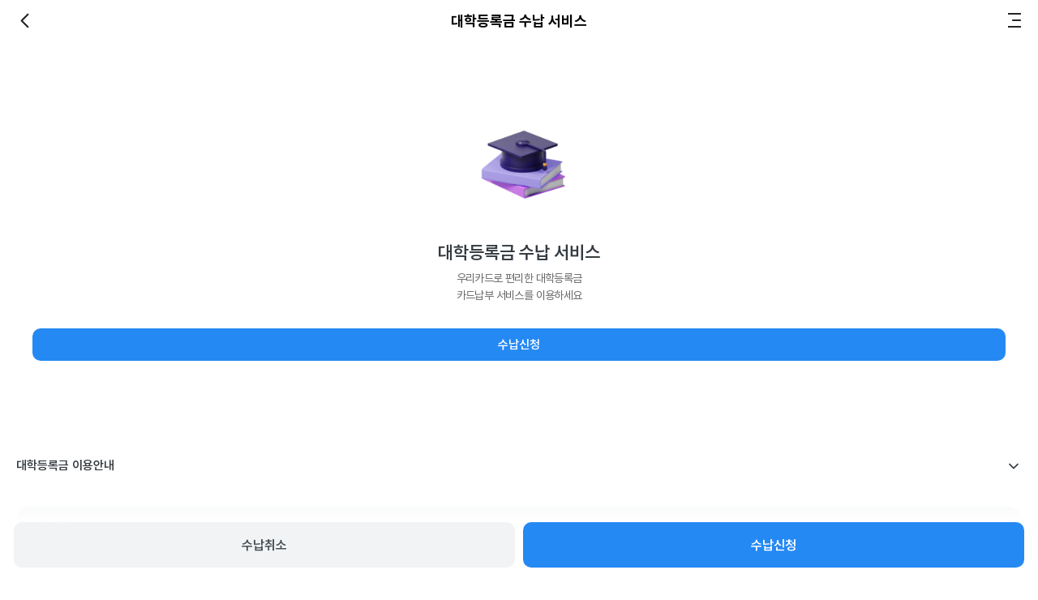

--- FILE ---
content_type: text/html; charset=UTF-8
request_url: https://m.wooricard.com/dcmw/yh1/cdl/cdl10/univrgfee/M1CDL110S58.do
body_size: 113979
content:









<!DOCTYPE html>

	
	
		<html lang="ko" class="M1CDL110S58">
	

<head> 
<meta charset="utf-8">
<meta http-equiv="X-UA-Compatible" content="IE=edge,chrome=1">

<title>우리카드</title>
<meta name="format-detection" content="telephone=yes">
<meta name="viewport" content="width=device-width,initial-scale=1.0,minimum-scale=1.0,maximum-scale=1.0,user-scalable=no">
<meta name="title" content="우리카드">
<meta name="keywords" content="우리카드, 신규카드, 카드혜택, 카드신청">
<meta name="description" content="오늘의 혁신으로 내일의 가치를 만드는 우리카드 공식 사이트입니다"> 
<meta name="copyright" content="COPYRIGHTS WOORICARD. ALL RIGHTS RESERVED.">


    
    
    
    
    
    
<meta property="og:title" content="우리카드 - 혜택 서비스">
<meta property="og:description" content="우리 생활 곳곳에 달콤한 혜택을 담아">
<meta property="og:image" content="https://m.wooricard.com/dcmw/img/mw/content/og_benefit1.png">
    
    
    
    


<link rel="Shortcut Icon" href="/dcmw/img/mw/favicon.ico">
<link rel="stylesheet" type="text/css" href="/dcmw/css/m.fonts.css?20250629000004">



	<link rel="stylesheet" type="text/css" href="/dcmw/css/reset.css?20250629000004">
	<link rel="stylesheet" type="text/css" href="/dcmw/css/m.layout.css?20260112000001">
	<link rel="stylesheet" type="text/css" href="/dcmw/css/m.common.css?20251230000001">

	
	
		
		
			<link rel="stylesheet" type="text/css" href="/dcmw/css/m.content.css?20251222000001">
			<link rel="stylesheet" type="text/css" href="/dcmw/css/m.uiux.css?20260114000001">
			<link rel="stylesheet" type="text/css" href="/dcmw/css/m.uiux_wallet.css?20251016000001">
		
	


<link rel="stylesheet" type="text/css" href="/dcmw/inziocr/css/inzicamera/inzi.camera.css?20250629000004">

    <link rel="stylesheet" type="text/css" href="/webcontent/resrce/dep39/2025/6/25/00736dfc-2309-4760-800f-178f28bbae8c.css?v=2025101700002">



<script>var ma0Y_ = {"TmMzs" : "/dcmw","j1nVq":"[base64]","a0aFh":{"WjWeW":"", "PIgW4":".do", "W0CoP":true},"qNKDZ" : {"ywUoE":[], "lxEoP":"var alert_message = 'threat detected'; alert(alert_message);"},"OPVWX" : {"A7QDS":"", "gea1h":0, "VPKmH":"", "DdvSS":[]},"HPqQT" : {"mXdji":"", "r_PZK":[], "HgJzj":[], "O88LL":""}};
</script><script src="/dcmw/js/caccahagbcadach-95ba57c6f592a624ef6b110904fa0082/dynamic/release/D_DzPeKfdmIPXde.js"></script><script type="text/javascript">var __channelType = 'MW';</script>


<script type="application/ld+json">
{
    "@context": "http://schema.org",
    "@type": "Person",
    "name": "Wooricard",
    "url": "https://www.wooricard.com",
    "sameAs": [
        "https://www.instagram.com/wooricard_kr/",
        "https://www.facebook.com/wooricard",
        "https://www.youtube.com/c/우리카드wooricard",
        "https://blog.naver.com/prwooricard",
        "https://post.naver.com/my.naver?memberNo=20342153",
        "https://twitter.com/wooricard",
        "https://play.google.com/store/apps/details?id=com.wooricard.smartapp",
        "https://apps.apple.com/kr/app/id1499598869"
    ]
}
</script>

<script type="text/javascript" src="/dcmw/js/jquery/jquery-3.4.1.min.js?20250226000001"></script>
<script type="text/javascript" src="/dcmw/js/jquery/jquery-ui.min.js?20250226000001"></script>

<script type="text/javascript" src="/dcmw/js/jquery/jquery.mailtip.js?20250226000001"></script>
<script type="text/javascript" src="/dcmw/js/jquery/jquery.form.min.js?20250226000001"></script>
<script type="text/javascript" src="/dcmw/js/jquery/jquery.validate.min.js?20250226000001"></script>
<script type="text/javascript" src="/dcmw/js/jquery/jquery.cust.pulgin.js?20250226000001"></script>

<script type="text/javascript" src="/dcmw/js/jquery/jquery.number.animate.js?20250226000001"></script>
<script type="text/javascript" src="/dcmw/js/jquery/swiper.min.js?20250226000001"></script>
<script type="text/javascript" src="/dcmw/js/jquery/jquery.ui.touch-punch.min.js?20250226000001"></script>

    
    
<script type="text/javascript" src="/dcmw/js/uiux/m.front.js?20251212000002"></script>
    

<script type="text/javascript" src="/dcmw/js/cmn/aes.js?20260113000001"></script>
<script type="text/javascript" src="/dcmw/js/cmn/sysComm.js?20250812000001"></script>
<script type="text/javascript" src="/dcmw/js/cmn/mobileCom.js?20251211000001"></script>
<script type="text/javascript">var runServerMode = 'true'; var chksvcUrl = '/dcmw/yh1/cdl/cdl10/univrgfee/M1CDL110S58.do';</script>

<!-- 23.09.12 리뉴얼(wallet) 추가 -->
<script type="text/javascript" src="/dcmw/js/uiux/m.uiux_wallet.js?20251212000002"></script>




<!-- GA4 스크립트 -->
<script async src="https://www.googletagmanager.com/gtag/js?id=G-LXPH18QLPW"></script>
<script>
  window.dataLayer = window.dataLayer || [];
  function gtag(){dataLayer.push(arguments);}
  gtag('js', new Date());

  gtag('config', 'G-LXPH18QLPW');
</script>
<!-- // GA4 스크립트 -->

<!-- Google Tag Manager (UA버전 2023.07.01 삭제 예정) -->
<script>(function(w,d,s,l,i){w[l]=w[l]||[];w[l].push({'gtm.start':
new Date().getTime(),event:'gtm.js'});var f=d.getElementsByTagName(s)[0],
j=d.createElement(s),dl=l!='dataLayer'?'&l='+l:'';j.async=true;j.src=
'https://www.googletagmanager.com/gtm.js?id='+i+dl;f.parentNode.insertBefore(j,f);
})(window,document,'script','dataLayer','GTM-MK8JK87');</script>
<!-- End Google Tag Manager -->







<script src="https://cdn.amplitude.com/script/1c213afe5e5d0864c8919cf7efea60ac.js"></script>
<script>
try{
	window.amplitude.add(window.sessionReplay.plugin({sampleRate: 0.1}));
	window.amplitude.init('1c213afe5e5d0864c8919cf7efea60ac', {
		'autocapture' : {
			'formInteractions' : false,
			'fileDownloads' : false
		},
	});
}catch(e){
	console.log(e)
}

</script>






<script type="text/javascript" src="/dcmw/js/cmn/nlogger.js?20260113000001"></script>
<script type="text/javascript" src="/dcmw/js/cmn/dars/darslogger.js?20260113000001"></script>



<script type="text/javascript">console.log = function() {};
document.addEventListener('DOMContentLoaded', function() {

    // 2025-02-04 비웹회원 간편인증 약관동의 고객여정 개선 90190560
    if(SysComm.screenId() == "webMemberApply"){
        if(SysComm.getCookie('encToken') == "" || nth_s1 == ""){
            nth_s1 = '';
        }
        
        // 비웹회원 간편인증 약관동의 고객여정 개선
        nth_s3 = "M1MMB109S03"; // 약관동의 화면명 셋팅
        nth_s5 = getReqDate();
 
        dLogger.adInflow({
            "nth_ad_id" : "cep",
            "nth_cep_c_enctoken" : nth_s1,
            "nth_cep_c_dars" : nth_s2,
            "nth_cep_c_pageid" : nth_s3,
            "nth_cep_c_btnid" : nth_s4,
            "nth_cep_c_time" : nth_s5
        });
    } 
    
    // 모바일 브랜치 인입 시 구분 값 추가 (모바일웹 거래로도 로그 쌓임)
    if(SysComm.getCookie('isBrch') == 'Y') {
        nLogger.addParams({gbn: 'mBranch', task: 'mBranch', cd: 'mBranch'});
    }
    
    nLogger.log();
    // 디지털ARS 인입인 경우 로그인 여정 중복 전송을 막기 위해 로그 전송 후 화면 인입 로그 전송 데이터 초기화
    if(SysComm.getCookie('isDars') == "Y" && SysComm.getCookie('encToken') != "") {
        sessionStorage.removeItem('nLogger_adInflow');
    }
    });
</script>
<script type="text/javascript" src="/dcmw/js/cmn/ajaxUtils.js?20251211000001"></script>
<script type="text/javascript" src="/dcmw/js/cmn/browserStorage.js?20251211000001"></script>
<script type="text/javascript" src="/dcmw/js/cmn/pageReadyInit.js?20251211000001"></script>
<script type="text/javascript" src="/dcmw/js/cmn/comUtil.js?20251211000001"></script>
<script type="text/javascript" src="/dcmw/js/cmn/cmnUtil.js?20250808000001"></script>
<script type="text/javascript" src="/dcmw/js/cmn/extLib/moment.min.js?20260113000001"></script>
<script type="text/javascript" src="/dcmw/js/cmn/callWebToApp.js?20250808000001"></script>
<script type="text/javascript" src="/dcmw/js/jquery/jquery.timer.js?20250226000001"></script>
<script type="text/javascript" src="/dcmw/SBGrid/js/lib/underscore-min.js?20240307000001"></script>

<script type="text/javascript" src="/dcmw/js/yh1/cmn/yh1Utils.js?20251211000001"></script>

<script type="text/javascript" src="/dcmw/js/cmn/crdCmp.js?20251211000001"></script>




<script type="text/javascript">var chatBotSvcExpsrAt = 'N';</script>
<script type="text/javascript">var getSvcGbCd = '01';</script>
<script type="text/javascript">var efdsYn = 'N';</script>
<script type="text/javascript">var isLogin = 'false';</script>
<script type="text/javascript">var isSemiLogin = 'false';</script>
<script type="text/javascript">var netFunnelHost = 'nfl.wooricard.com';</script>
<script type="text/javascript">var netFunnelPort = '443';</script>
<script type="text/javascript">var netFunnelProto = 'https';</script>
<script type="text/javascript">var netFunnelByPass = '';</script>
<script type="text/javascript">var buzzvilBlockYn = 'N';</script>
<script type="text/javascript">var ccpsBlockYn = 'N';</script>
<script type="text/javascript">var kakaoBizBoardBlockYn = 'N';</script>
<!-- Start Hydra-K Tag Manager : 2022-11-16 -->
<script type="text/javascript">var pmpColTimeOut = '300';</script>



<!-- psy 배포 -->

<!-- psy 배포  END-->


<!-- End Hydra-K Tag Manager -->
<script type="text/javascript">
var svcPossInfo = { // 서비스가능여부
    svcPoss: 'true',
    svcRestde: 'false',
    svcStartTm: '00:00',
    svcEndTm: '24:00'
}

var psnlEvtExtMode = 'Y';
var wpayPmBlock = 'N';
var wpayMembersPmBlock = 'N';
var wpayTmoneySdkBlock = 'N';
var wpayTmoneyLoggingBlock = 'N';
var clickPopSeq = '414&EVTPOP900414|413&EVTPOP900413|398&EVTPOP900398|395&EVTPOP900395|412&EVTPOP900412|411&EVTPOP900411|401&EVTPOP900030|421&EVT421|423&EVT423|424&EVT424|383&EVT383|430&EVT430|434&EVT434';
var ocrUpdateYn = 'Y';
var wpayOcrYn = 'Y';
var loginEntryAt = 'N';
var mainPopInfo = '';
var loungePopInfo = '';
var largeTextModeYn = 'Y';

//마이데이터 URL추가 20210610
var mydataUrl = 'https://mydata.wooricard.com';
//마이데이터 App 버전 추가 20210621
var mydataIosAppVer = '2.3.5';
var mydataAosAppVer = '9.0.5.4';
var wonMarketAppVer = '9032|220';
var aosMwAuthParam = 'Y|2000|5|2000|5|2000|5|5000|5';
//우리페이 FIDO 점검 관련 처리, 20230620
var wpayFidoServiceInfo = 'N';

var useFinCert = 'Y';
var usePaycoCert = 'N';
var useTossCert = 'Y';
var useWonCert = 'Y';
var useNaverCert = 'Y';
var useKakaoCert = 'Y'; 
//Secure API Props 
var secuApiCheckList = '/yh3/cmn/excelParse.pwkjson;';
</script>





<link rel="stylesheet" type="text/css" href="/dcmw/raonx/ksbiz/transkey_mobile/transkeyW.css?20250629000004">
<script type="text/javascript" src="/dcmw/raonx/ksbiz/transkey_mobile/transkeyW.js?20250430000001"></script>

<script type="text/javascript" src="/dcmw/js/crt/itgCrtIncKakaoAccount.js?20260108000001"></script>
<script type="text/javascript" src="/dcmw/js/crt/itgCrtInc.js?20260108000001"></script>


<script type="text/javascript">







/* ios 테스트를 위해 BF캐쉬 처리 주석  20201119 */
$(window).bind("pageshow", function(event) {
    if( event.originalEvent && event.originalEvent.persisted ){
        window.location.reload();
    }
});
</script>
</head>
<body class="isMobile">

<!-- Google Tag Manager (noscript) -->
<noscript><iframe src="https://www.googletagmanager.com/ns.html?id=GTM-MK8JK87"
height="0" width="0" style="display:none;visibility:hidden"></iframe></noscript>
<!-- End Google Tag Manager (noscript) -->

<script>

if(( getSvcGbCd == '01' && SysComm.screenId() == 'main') || SysComm.screenId() == 'M1COM201S00' || SysComm.screenId() == 'totSearch'
    || SysComm.screenId() == 'evtSearch' || SysComm.screenId() == 'faqSearch' || SysComm.screenId() == 'menuSearch'
        || SysComm.screenId() == 'otherSearch' || SysComm.screenId() == 'priSearch' || SysComm.screenId() == 'bbsSearch') {
    //$('body').addClass('transparent');
}

$(document).ready(function() {	
    if(SysComm.isRenewalApp()){
        if(!$("#regitMenuAdd").hasClass('regitMenu')){
            $("#regitMenuAdd").addClass('regitMenu')
        }
    }

    $('#gnbOpen').on('click', function() { 
        gnb.open(); 
    });
    
    $('#stickyHome').on('click', function() {
        var pathName = $(location).prop('pathname');
        if(pathName.indexOf('yh2') > -1 || SysComm.getCookie("menuGubn") == '02') {
            SysComm.moveLocation("/yh2/main.do");
        } else {
            SysComm.moveLocation("/main.do");
        }
    });
    
    $('#stickyMy').on('click', function() { 
        //var pathName = $(location).prop('pathname');
        //if(pathName.indexOf('yh2') > -1 || SysComm.getCookie("menuGubn") == '02') {
            SysComm.moveLocation("/yh2/bcv/bcv01/mywcdcomain/M2BCV201S01.do");
        //} else {
        //  SysComm.moveLocation("/yh1/mcd/mcd01/M1MCD101S00.do");
        //}
    });
    
    $('#stickyFinance').on('click', function() {
        SysComm.moveLocation("/yh1/lon/lon01/M1LON201S00.do");
    });
    // 국내송금 // 2021-04-26
    $('#stickyDomesTrans').on('click', function(e) {
        //SysComm.moveLocation("/yh1/opb/opb04/M1OPB104S00.do");
        e.preventDefault();
        lp.open('/dcmw/yh1/com/com01/M1COM501P00.do', '','/dcmw/js/yh1/com/com01/M1COM501P00.js', '');
    });
    
    $('#stickyAsset').on('click', function() {
        SysComm.moveLocation("/yh1/ast/M1AST101S02.do");
    });
    
    //스티키 마이데이터 링크  20210621
    $('#stickyMydata').on('click', function() {
        //CmnUtil.mydataLink('/mdmw/ym1/mds/com/MDSCOM201S06.do', null);
        // 마이데이터 2단계 URL로 변경 20211210
        CmnUtil.mydataLink('/mdmws/ym1/mdt/maq/cmn/MDTMAQ201S00.do', null);
    });
    
    $('#stickyWPay').on('click', function(e) {
        e.preventDefault();
        lp.open('/dcmw/yh1/wsp/M1WSP101P01.do', '','/dcmw/js/yh1/wsp/M1WSP101P01.js', '');
    });
    
    $('#chatStickyWpay').on('click', function(e) {
        e.preventDefault();
        lp.open('/dcmw/yh1/wsp/M1WSP101P01.do', '','/dcmw/js/yh1/wsp/M1WSP101P01.js', '');
    });
    
    $('#stickyTotSearch').on('click', function() { 
        var pathName = $(location).prop('pathname');
        if(pathName.indexOf('yh2') > -1 || SysComm.getCookie("menuGubn") == '02') {
            SysComm.moveLocation("/mobile/totSearch.do?gubn=02&init=Y");
        } else {
            SysComm.moveLocation("/mobile/totSearch.do?gubn=01&init=Y");
        }
    });
    
    //90180739 디지털ARS MY,MAIN 통합 플로팅위치 대응
    if(SysComm.screenId() == 'M1COM201S00' || SysComm.screenId() == 'M1MCD101S00' || SysComm.screenId() == 'main'){
        $(".floating-wrap").addClass("addBottomPx");
    }
    
    // 90186543 플로팅 상태유지 쿠키세팅
    function setFloatingState(state){
        $('.floating-wrap').toggleClass('active', state === 'ON');
        SysComm.setCookie('floatingState', state);
    }
    
    // 90186543 플로팅 이동 개선 , 상태유지
    var $floating = $('.floating-plus-btn > a')          
    $floating.on('touchend',function(evt){             
        if($('.floating-wrap').hasClass('active') && dragCnt == 0){
            setFloatingState('OFF');
            //90190560 플로팅 닫힘 상태(+)일 때 투명하게 적용
            $(".floating-plus-btn").addClass("opacityClass");
        } else {
            if(dragCnt == 0){
                setFloatingState('ON');
                //90190560 플로팅 닫힘 상태(+)일 때 투명하게 적용
                $(".floating-plus-btn").removeClass("opacityClass");
            }
        } 
    }) 
    
    //-----------------------------------psy 배포-----------------------------------//
    //regitMenu 레이어팝업 닫기
    $('#regitMenuCloser').on('click', function() { 
        console.log("CLOSE!!")
        $('.regitMenu').removeClass('show');
        $('#popupDim').stop().fadeOut(400);

        setTimeout(function(){
            $('.regitMenu').removeClass('active');
            wl.removePopOnClass();
        },800)
        $("#regitMenuAdd").hide();  
        CallAppFunc.wpayCall("sendNative", {"method": "openMainCardList"}, null);   //올리기
    });
    
    //카드등록
    $('#card_Regist').on('click', function(){
        document.addEventListener('deviceready', function() {
            moveRegPage();
            M1WSP101S04.locAction.goM1WSP401S03();
        });
    });
    
    //계좌결제
    $('#accPay_Regist').on('click', function(){
        document.addEventListener('deviceready', function() {
            moveRegPage();
            M1WSP101S04.locAction.goM1WSP501S01();
        });
    });
    
    
    //꿀머니 추가
    $('#honeyMoney_Regist').on('click', function(){
        document.addEventListener('deviceready', function() {
            moveRegPage();
            M1WSP101S04.locAction.goM1WSP402S01();
        });
    });
    
    //기업공용카드 추가
    $('#corpCard_Regist').on('click', function(){
        document.addEventListener('deviceready', function() {
            moveRegPage();
            M1WSP101S04.locAction.goAddCorpCard();
        });
    });
    
    function moveRegPage(){
        
        var url ="";
        
        if(chksvcUrl.indexOf('/dcmw') > -1){
            url = chksvcUrl.replace(/\/dcmw/g,"");
        }else {
            url = chksvcUrl;
        }
        CallAppFunc.wpayCall("sendNative", {"method": "setShowStickyPopup", "data" : {"show" : "Y"}},null);
        sessStorage.setItemByKey('moveRetUrl', url); 
    }
    //-----------------------------------psy 배포-----------------------------------//
    
    /*
    $('.ars-ico').on('touchstart',function(){             
        fnOpenPop('.alert-popup-wrap.end02')
    }) 
    
    $('.chatbot-ico').on('touchstart',function(){             
        delayfnGoUrl_Chat2()
    })
    */
        
    dragCnt = 0;
    $('.floation-icon').draggable({
            distance : 10               
        },
        {
            //containment: ".direct-head li:nth-child(4)"
        },
        {
            start: function(e){                           
                dragCnt = 1;
                $('.floating-icon').addClass('start');
                if($('.floating-wrap').hasClass('active')){
                    $('.floating-wrap').addClass('active');
                } else {
                    $('.floating-wrap').removeClass('active');
                    //90190560 플로팅 닫힘 상태(+)일 때 투명하게 적용
                    $(".floating-plus-btn").addClass("opacityClass");
                }
                quickTop = parseInt( $('.floation-icon').css('top') );                    
                //$('.floating-wrap').removeClass('active');
            }
        },
        {
            drag: function(){
                dragCnt++;
            }
        },
        {
            stop : function(e){ 
                //$('.floating-wrap').removeClass('active');  
                dragCnt = 0;
                setTimeout(function(){
                    var windowHeight = $(window).innerHeight();
                    $('.floation-icon').css('left', 0);
                    if( parseInt( $('.floation-icon').css('top') ) > 0 ){
                        $('.floation-icon').css('top', 0);                        
                    }
                    if(windowHeight > 900){                           
                        if(parseInt( $('.floation-icon').css('top') ) < -540){
                            $('.floation-icon').css('top', -540);
                        }
                    } else if(windowHeight > 800){                            
                        if(parseInt( $('.floation-icon').css('top') ) < -520){
                            $('.floation-icon').css('top', -520);
                        }
                    }else if(windowHeight > 700){                           
                        if(parseInt( $('.floation-icon').css('top') ) < -380){
                            $('.floation-icon').css('top', -380);
                        }
                    }else if(windowHeight > 600){                                                      
                        if(parseInt( $('.floation-icon').css('top') ) < -300){
                            $('.floation-icon').css('top', -300);
                        }
                    } else{                            
                        if(parseInt( $('.floation-icon').css('top') ) < -220){
                            $('.floation-icon').css('top', -220);
                        }
                    }
                }, 10)
            }
        }
    );
    
    // 90186543 플로팅 이동개선 , 상태유지
    if(SysComm.getCookie('floatingState') === '' || SysComm.getCookie('floatingState') === 'OFF'){
        setTimeout(function(){
            $('.floating-wrap').removeClass('active')
            //90190560 플로팅 닫힘 상태(+)일 때 투명하게 적용
            $(".floating-plus-btn").addClass("opacityClass");
        },3000);
    }
});
</script>

<!-- wrapper (s) -->
<div class="wrapper  ">  
     







<script type="text/javascript">
$(document).ready(function() {
    var payFooterDisplayInfo = '';    
    /* Btn pay Event */
    if(isWpayOpenVerChk()){
         $('a.wooriPay').addClass('on');
    } else {
        $('a.wooriPay').removeClass('on');
    }
    
    //우리페이 버전체크
    function isWpayOpenVerChk(){
        
        var ua = navigator.userAgent.toLowerCase();
        var array = ua.split(" ");
        var appVerStr = "";

        for (i in array) {
            if(array[i].indexOf("appver") >= 0) {
                var subArray = array[i].split("=");
                appVerStr = subArray[1];
                break;
            }
        }
        
        var appVerInt = parseInt(appVerStr);
        
        var _RENEWAL_AOS_VER = 9143;
        var _RENEWAL_IOS_VER = 300;
        
        if(SysComm.isDeviceAos()) {
            if(appVerInt >= _RENEWAL_AOS_VER){
                return true;
            }
            return false;
        }
        else if(SysComm.isDeviceIos()) {
            if(appVerInt >= _RENEWAL_IOS_VER){
                return true;
            }
            return false;
        }
        return false;
    }
    
    //우리페이 버튼
    document.addEventListener('deviceready', function() {
        $('a.wooriPay').on('click', function() {
            if(SysComm.isNativeApp()){
                var displayYn = payFooterDisplayInfo.split('|')[0];
                var displayMsg = payFooterDisplayInfo.split('|')[1];
                
                if(displayYn == 'N') {
                    if(displayMsg != null && displayMsg != '') {
                        SysComm.modalMsgPop(displayMsg);
                        return;
                    }
                }               
                CallAppFunc.wpayCall("sendNative", {"method": "openPayMain"}, null);
            }
        });
    });
    
    // M1MMB201S00_AG 페이지로 진입할 경우에만 선택가능한 특별메뉴(비대면할부상담.약정프로그램, 비대면리스.렌트상담약정시스템)를 노출한다.
    
   
    
    var tagWalletYn = 'false';
    
    if(tagWalletYn == 'false'){
        $("#payBackDiv").remove();
    }
    
    if (SysComm.isNativeApp()) {
        //마이데이터 노출 여부 
        var tagMydataSetYn = 'true';
        var isSemiLogin = 'false';
        if(tagMydataSetYn == 'false'){
            
            //자산 nav 숨기기 
            $('ul.menu li:contains("자산")').hide();
            
            //2뎁스 자산 숨기기 
            $('ul.depth2 li:contains("자산")').hide();

            //3뎁스 마이데이터 메뉴 숨기기 
            $('ul.depth3 li:contains("마이데이터")').hide();
            
        }
        
        $('.gate').hide();
        $('.option').show();
        $('.push').show();
        $("#appLinkSmartAppIco").hide();
        
        //-----------------------------------psy 배포-----------------------------------//
        //새소식이있을경우 push버튼 강조표시
        if(sessStorage.getItemByKey("pushNewYn") == 'Y'){
            
            if(!$("#pushBtn").hasClass('on')){
                $("#pushBtn").addClass('on');
            }           

        }else if(sessStorage.getItemByKey("pushNewYn") == 'N'){
            $("#pushBtn").removeClass('on');
        }
        //-----------------------------------psy 배포 END-----------------------------------//
        
        if(isSemiLogin == 'true') {
            //내정보 변경 URL 변경
            $('a[href="/dcmw/yh1/mcd/mcd09/myinfcnf/M1MCD309S00.do"]').attr('href', '/dcmw/yh1/mcd/mcd09/myinfcnf/M1MCD309S10.do');
            
            //혜택정보수신정보동의 URL 변경
            $('a[href="/dcmw/yh1/mcd/mcd09/bnfinfrcvagr/M1MCD309S43.do"]').attr('href', '/dcmw/yh1/mcd/mcd09/bnfinfrcvagr/M1MCD309S44.do');
        }
        
        // 네이티브 앱링크 바인딩하기
        bindNativeAppLink();
    } else {
        $('.gate').show();
        $('.option').hide();
        $('.push').hide();
        $("#appLinkSmartAppIco").show();
        
        //ag 메뉴 숨김 처리
        var agEmpNo = sessStorage.getItemByKey("agEmpNo");
        
        if(CmnUtil.string.isEmpty(agEmpNo)){
            $('ul.depth3 li a[href*=M1CAR109S01]').closest('ul').parent().hide(); 
            $('ul.depth3 li a[href*=M1CAR111S01]').closest('ul').parent().hide();
        }
        
        // 웹 앱링크 바인딩하기
        bindAppLink();
    }
    
    // 외부링크 바인딩하기
    bindExternalLink();
    
    if (isCorporate()) {
        $("#enterGate").addClass("on");
        $("#indiGate").removeClass("on");
        $("#merchantGate").removeClass("on");
        $("#enterGate a").attr("aria-label","기업 선택됨"); // 20221214 웹접근성 관련 수정 - 기업 탭에  title="현재탭" 추가
    } else if (isMerchant()) {
        $("#enterGate").removeClass("on");
        $("#indiGate").removeClass("on");
        $("#merchantGate").addClass("on");
        $("#enterGate a").attr("aria-label","가맹점 선택됨"); // 20221214 웹접근성 관련 수정 - 기업 탭에  title="현재탭" 추가
    } else {
        $("#enterGate").removeClass("on");
        $("#indiGate").addClass("on");
        $("#merchantGate").removeClass("on");
        $("#indiGate a").attr("aria-label","개인 선택됨"); // 20221214 웹접근성 관련 수정 - 개인 탭에  title="현재탭" 추가
    }
    
    //기업 클릭
    $("#enterGate").on('click', function() { // 로그인
        if(SysComm.getCookie('isDars') == 'Y') {    // DARS에서 개인 카드 로그인 후 기업 카드 홈페이지로 이동할 경우 로그아웃 처리
            var userDis = 'NONE';
            if('NONE' != userDis && 'P' == userDis) {
                    SysComm.modalConfirmPop('기업 메뉴는 기업회원 로그인 후<br>이용 가능합니다.<br>개인 메뉴 이용을 종료하시겠습니까?', 
                        function() {}, 
                        function() {
                            ExecuteAjax.callGet('/SvcLogout.pwkjson', '', function(data) {
                                SysComm.setCookie('UID', '', -1);   //웹로그 쿠키삭제
                                SysComm.setCookie('isDars', '', -1);    //DARS 쿠키삭제(isDars)
                                SysComm.setCookie('encToken', '', -1);  //DARS 쿠키삭제(encToken)
                                SysComm.setCookie('isLocalPC', '', -1); //DARS 쿠키삭제(isLocalPC)
                                SysComm.setCookie('tokenExpires', '', -1);  //DARS 쿠키삭제(tokenExpires)
                                SysComm.setCookie('floatingState', '', -1); //DARS 쿠키삭제(floatingState)
                                sessStorage.removeItemByKey('loginInfo');
                                SysComm.replaceLocation("/yh2/main.do");
                        });
                    })
            } else if('NONE' == userDis) {
                SysComm.setCookie('UID', '', -1);   //웹로그 쿠키삭제
                SysComm.setCookie('isDars', '', -1);    //DARS 쿠키삭제(isDars)
                SysComm.setCookie('encToken', '', -1);  //DARS 쿠키삭제(encToken)
                SysComm.setCookie('isLocalPC', '', -1); //DARS 쿠키삭제(isLocalPC)
                SysComm.setCookie('tokenExpires', '', -1);  //DARS 쿠키삭제(tokenExpires)
                SysComm.setCookie('floatingState', '', -1); //DARS 쿠키삭제(floatingState)
                SysComm.replaceLocation("/yh2/main.do");
            } else {
                SysComm.replaceLocation("/yh2/main.do");
            }
        } else {
            var loginInfo = sessStorage.getItemByKey('loginInfo');
            if(loginInfo) {
                if('02' == loginInfo.loginGubun && 'S' != loginInfo.userDis) {
                    SysComm.modalConfirmPop('기업카드 홈페이지를 이용하시려면 기업카드 홈페이지에서 로그인 하시기 바랍니다.<br>개인카드 홈페이지를 로그아웃하시겠습니까?', 
                            function() {}, 
                            function() {
                                ExecuteAjax.callGet('/SvcLogout.pwkjson', '', function(data) {
                                    SysComm.setCookie('UID', '', -1);   //웹로그 쿠키삭제
                                    SysComm.setCookie('isDars', '', -1);    //DARS 쿠키삭제(isDars)
                                    SysComm.setCookie('encToken', '', -1);  //DARS 쿠키삭제(encToken)
                                    SysComm.setCookie('isLocalPC', '', -1); //DARS 쿠키삭제(isLocalPC)
                                    SysComm.setCookie('tokenExpires', '', -1);  //DARS 쿠키삭제(tokenExpires)
                                    SysComm.setCookie('floatingState', '', -1); //DARS 쿠키삭제(floatingState)
                                    sessStorage.removeItemByKey('loginInfo');
                                    SysComm.replaceLocation("/yh2/main.do");
                            });
                        })  
                } else {
                    SysComm.replaceLocation("/yh2/main.do");
                }
            } else {
                SysComm.replaceLocation("/yh2/main.do");    
            }
        }
    });
    
    //가맹점 클릭
    $("#merchantGate").on('click', function() { // 로그인
        var loginInfo = sessStorage.getItemByKey('loginInfo');
        if(loginInfo) {
            if('09' == loginInfo.loginGubun && 'S' != loginInfo.userDis) {
                SysComm.modalConfirmPop('가맹점 분석플랫폼을 이용하시려면 로그아웃 후 로그인 하시기 바랍니다.<br>로그아웃하시겠습니까?', 
                        function() {}, 
                        function() {
                            ExecuteAjax.callGet('/SvcLogout.pwkjson', '', function(data) {
                                SysComm.setCookie('UID', '', -1);   //웹로그 쿠키삭제
                                SysComm.setCookie('isDars', '', -1);    //DARS 쿠키삭제(isDars)
                                SysComm.setCookie('encToken', '', -1);  //DARS 쿠키삭제(encToken)
                                SysComm.setCookie('isLocalPC', '', -1); //DARS 쿠키삭제(isLocalPC)
                                SysComm.setCookie('tokenExpires', '', -1);  //DARS 쿠키삭제(tokenExpires)
                                SysComm.setCookie('floatingState', '', -1); //DARS 쿠키삭제(floatingState)
                                sessStorage.removeItemByKey('loginInfo');
                                SysComm.replaceLocation("/yh3/mc/main.do");
                        });
                    })  
            } else {
                SysComm.replaceLocation("/yh3/mc/main.do");
            }
        } else {
            SysComm.replaceLocation("/yh3/mc/main.do");    
        }
    });
    
    //개인 클릭
    $("#indiGate").on('click', function() { // 로그인
        if(SysComm.getCookie('isDars') == 'Y') {    // DARS에서 기업 카드 로그인 후 기업 카드 홈페이지로 이동할 경우 로그아웃 처리
            var userDis = 'NONE';
            if('NONE' != userDis && 'P' != userDis) {
                    SysComm.modalConfirmPop('개인카드 홈페이지를 이용하시려면 개인카드 홈페이지에서 로그인 하시기 바랍니다.<br>기업카드 홈페이지를 로그아웃하시겠습니까?', 
                        function() {}, 
                        function() {
                            ExecuteAjax.callGet('/SvcLogout.pwkjson', '', function(data) {
                                SysComm.setCookie('UID', '', -1);   //웹로그 쿠키삭제
                                SysComm.setCookie('isDars', '', -1);    //DARS 쿠키삭제(isDars)
                                SysComm.setCookie('encToken', '', -1);  //DARS 쿠키삭제(encToken)
                                SysComm.setCookie('isLocalPC', '', -1); //DARS 쿠키삭제(isLocalPC)
                                SysComm.setCookie('tokenExpires', '', -1);  //DARS 쿠키삭제(tokenExpires)
                                SysComm.setCookie('floatingState', '', -1); //DARS 쿠키삭제(floatingState)
                                sessStorage.removeItemByKey('loginInfo');
                                SysComm.moveLocation('/main.do');
                        });
                    })
            } else if('NONE' == userDis) {
                SysComm.setCookie('isDars', '', -1);    //DARS 쿠키삭제(isDars)
                SysComm.setCookie('encToken', '', -1);  //DARS 쿠키삭제(encToken)
                SysComm.setCookie('isLocalPC', '', -1); //DARS 쿠키삭제(isLocalPC)
                SysComm.setCookie('tokenExpires', '', -1);  //DARS 쿠키삭제(tokenExpires)
                SysComm.setCookie('floatingState', '', -1); //DARS 쿠키삭제(floatingState)
                SysComm.moveLocation('/main.do');
            } else {
                SysComm.moveLocation('/main.do');
            }
        } else {
            var loginInfo = sessStorage.getItemByKey('loginInfo');
            if(loginInfo) {
                if('04' == loginInfo.loginGubun && 'S' != loginInfo.userDis) {
                    SysComm.modalConfirmPop('개인카드 홈페이지를 이용하시려면 개인카드 홈페이지에서 로그인 하시기 바랍니다.\n기업카드 홈페이지를 로그아웃하시겠습니까?', 
                        function() {}, 
                        function() {
                            ExecuteAjax.callGet('/SvcLogout.pwkjson', '', function(data) {
                                SysComm.setCookie('UID', '', -1);   //웹로그 쿠키삭제
                                SysComm.setCookie('isDars', '', -1);    //DARS 쿠키삭제(isDars)
                                SysComm.setCookie('encToken', '', -1);  //DARS 쿠키삭제(encToken)
                                SysComm.setCookie('isLocalPC', '', -1); //DARS 쿠키삭제(isLocalPC)
                                SysComm.setCookie('tokenExpires', '', -1);  //DARS 쿠키삭제(tokenExpires)
                                SysComm.setCookie('floatingState', '', -1); //DARS 쿠키삭제(floatingState)
                                SysComm.moveLocation('/yh1/mmb/mmb01/M1MMB201S00.do');
                        });
                    })
                } else {
                    SysComm.moveLocation('/main.do');
                }
            } else {
                SysComm.moveLocation('/main.do');
            }
        }
    });
    
    $('#loginUrl').on('click', function() { // 로그인
        SysComm.moveLocation("/yh1/mmb/mmb01/M1MMB201S00.do");
    });
    
    $('#memRegUrl').on('click', function() { // 회원가입
        SysComm.moveLocation("/yh1/mmb/mmb02/M1MMB102S00.do");
    });

    $('#myImg').on('click', function() { //나만의 이미지 URL
        SysComm.moveLocation("/yh1/mmb/mmb05/M1MMB205S01.do");
    });
    
    $('a.profile-name').on('click', function() { //나만의 이미지 URL
        if(isSemiLogin == 'true') {
            SysComm.moveLocation("/yh1/mcd/mcd09/myinfcnf/M1MCD309S10.do");
        } else {
            SysComm.moveLocation("/yh1/mcd/mcd09/myinfcnf/M1MCD309S00.do");
        }
    });
    
    $('#historyBack').on('click',function() {
        sessStorage.setItemByKey('historyBackYn', 'Y');
        if(SysComm.isDeviceIos()) {
            window.history.back();
        } else {
            window.history.back();
        }
    });
    
    //2 STEP BACK 처리
    try {
        var backMultiStep = sessStorage.getItemByKey('backMultiStep') || [];
        var curStep = backMultiStep.filter(function(v) { return v.screenId == SysComm.screenId() });
        if (curStep.length > 0) {
            $('#historyBack').off('click').on('click', function() {
                sessStorage.setItemByKey('backMultiStep', backMultiStep.filter(function(v) { return v.screenId != SysComm.screenId() }));
                try {
                    window.history.go(Number(curStep[0].backStep) * -1);
                } catch (e) {
                    window.history.go(-2);
                }
            });
        }
    } catch (e) { console.log('') }
    
    // 최근 이용 메뉴 쿠키에 저장 처리
    $(".latelyUseMenu, .latelyUseMenu2").on('click', function() {
        try {
            var menuUrl = $(this).attr('href');
            var menuName = $(this).attr('data-name');

            // 주요메뉴 8개 클릭시 3뎁스 메뉴이름 참조
            if ($(this).hasClass('latelyUseMenu2')) {
                var searchMenu = $('.latelyUseMenu[href="' + menuUrl + '"]');
                if (searchMenu.length > 0) {
                    menuName = searchMenu.attr('data-name');
                }
            }

            // 개인/기업에 따라 분류 
            var cookieName = isCorporate() ? "compLatelyUseMenu" : "latelyUseMenuName";
            
            var tempLatelyUseMenu = SysComm.getCookie(cookieName);
            var menuInfo = {
                menuUrl : menuUrl,
                menuName : menuName,
                isFavorited : 'false'
            };
            
            var menuInfoArray = [];

            if (isAddibleToMenu(menuUrl)) {
                if (!tempLatelyUseMenu) {
                    menuInfoArray.push(menuInfo);
                } else {
                    menuInfoArray = JSON.parse(tempLatelyUseMenu);

                    var idx = -1;
                    $(menuInfoArray).each(function (index, item) {
                        if (menuName == item.menuName) {
                            menuInfo.isFavorited = item.isFavorited != 'true' ? 'false' : 'true';
                            idx = index;
                        }
                    });
                    
                    if (idx > -1) { 
                        menuInfoArray.splice(idx, 1);
                    }
                    
                    // 쿠키가 5개 넘어가면 0배열 삭제           
                    if (menuInfoArray.length >= 5) {
                        var favoriteMenusCount = 0;
                        var nonFavoriteMenusCount = 0;
                        var reorderRecentMenus = gnb.reorderRecentMenus(tempLatelyUseMenu);

                        $(reorderRecentMenus).each(function (index, item) {
                            if (item.isFavorited == 'true') {
                                favoriteMenusCount++;
                            } else {
                                nonFavoriteMenusCount++;
                            }
                        });

                        if (nonFavoriteMenusCount > 0) {
                            menuInfoArray = reorderRecentMenus; // 재정렬된 최근이용메뉴로 세팅
                            menuInfoArray.splice(0, 1); 
                            menuInfoArray.push(menuInfo);
                        }
                    } else {
                        menuInfoArray.push(menuInfo);
                    }
                    
                }
                layout.removeAosSessionCookies(cookieName); // 안드로이드 최근이용메뉴 세션 쿠키 삭제 (버그 대응 개발)
                
                var menuInfoArrayString = JSON.stringify(menuInfoArray);
                SysComm.setCookie(cookieName, menuInfoArrayString, 365);
            }
        } catch (e) {
            console.log("JSON Parsing Fail : " + e);
        }
    });
    
    
    // autocomplete 메뉴 검색하기
    $('#menuSearchInput').autocomplete({
        source: function (request, response) {
            var reqJson = {};
            reqJson.searchVo = {};
            reqJson.searchVo.searchTerm = request.term;
            reqJson.searchVo.svcGbCd = '02';
            ExecuteAjax.callBgPost('/mobile/menuSearchAutocomplete.pwkjson', reqJson, function (resdata) {
                // 검색결과가 없을 경우 예외처리하기
                if (resdata.autocompleteMenuList.length === 0) {
                    response([{}]);
                    return;
                }
                response(resdata.autocompleteMenuList.reverse());
            });
        },
        highlightClass: "pointC1",
        focus: function (e, ui) {
            return false;
        },
        select: function (e, ui) {
            try {
                var currentItem = ui.item;
                if (/[0-9A-Z]{4,11}\.do/.test(currentItem.MENU_URL)) {
                    var tempUrlLocation = currentItem.MENU_URL.replace("/dcmw", "");
                    var nextLocation = CmnUtil.string.jsonFilter(tempUrlLocation);

                    // 메뉴자동완성 링크 이벤트 처리하기
                    handleNextLink(nextLocation);
                }
            } catch (e) {
                console.log("Error occurs when parsing a next link.");
                // DO NOTHING
            }
            e.preventDefault();
        },
        appendTo: '#menu_autocomplete_wrapper'
    })
    .autocomplete("instance")._renderItem = function (ul, item) {
        // 검색결과가 없을 경우 예외처리하기
        if ($.isEmptyObject(item)) {
            var $empty_li = $('<li/>').appendTo('.ui-autocomplete');
            $('<span/>').html("검색된 내용이 없습니다.").appendTo($empty_li);
            $empty_li.attr({'role':'button','tabindex':0});
            return $empty_li;
        }
        
        var tempContent = CmnUtil.string.jsonFilter(item.MENU_NMS2);
        var re = new RegExp("(" + this.term + ")", 'gi');
        var cls = this.options.highlightClass;
        var template = '<strong class="' + cls + '">$1</strong>';
        var label = tempContent.replace(re, template);
        var $li = $('<li/>').appendTo('.ui-autocomplete');
        $('<span/>').html(label).appendTo($li);
        $li.attr({'role':'button','tabindex':0});
        
        return $li;
    };
    
    // 검색버튼 기능
    var searchVariable = {
        gubn : '01',
        mGubn : 'M',
    }
    
    var settingWord = '';
    
    var pathName = $(location).prop('pathname');
    var paramGubn = SysComm.getParameter('gubn');
    if(pathName.indexOf('yh2') > -1  || paramGubn == '02') {
        searchVariable.gubn = '02';
    }else {
        searchVariable.gubn = '01';
    }
    // 기업 모바일에서 개인 메뉴 및 화면을 사용하는 케이스
    if((window.hasOwnProperty('getSvcGbCd') && getSvcGbCd == '01' && $('.gnb[data-svcgbcd]').attr('data-svcgbcd') == 'enterprise')){
        searchVariable.gubn = '02';
    }
    
    if(searchVariable.gubn == '01' && !ComUtil.string.isNull(settingWord)){
        $('#menuSearchInput').attr('placeholder', settingWord);
    }
    
    $('#gnbSearchBtn').on('click', function() {
     var sVal = $.trim($('#menuSearchInput').val());
        if(sVal == '' || sVal.length < 1){
            if(!ComUtil.string.isNull(settingWord)){
                sVal = settingWord
            }else{
                return;
            }
        }else if(sVal.length > 20){
            SysComm.modalMsgPop('검색어는 20자까지 입력해 주세요.');
            return;
        }
        sVal = encodeURI(sVal);
        SysComm.moveLocation('/mobile/totalSearch.do?searchTerm='+sVal+'&gubn='+searchVariable.gubn+'&mGubn='+searchVariable.mGubn);
       
   });
    
    $('#gnbSearchDelBtn').off().on('click', function() {
        var sVal = $('#menuSearchInput').val('');
        $('.gnb .search-menu.focusIn').removeClass('focusIn');
    });
    
    $('#menuSearchInput').on('keydown', function(key){
        if(key.keyCode == '13') {
            $('#gnbSearchBtn').trigger('click');
        }
    });
    
    // 접근성 추가 스크립트
    $('#menuSearchInput, #gnbSearchBtn').on('focusin', function(){
        if( $('.search-menu ul li').length > 0 && $('.search-menu ul').text().indexOf('없습니다') < 0  ){
            $('.search-menu .ui-autocomplete').show();
        }
    });
    
    $('.search-menu .ui-autocomplete').on('focusout', function(){
        $('.search-menu .ui-autocomplete').hide();
    });
    
    
});



// 네이티브 앱링크 바인딩하기
function bindNativeAppLink() {
    $('#appLinkSmartApp').on('click', CmnUtil.link.nativeAppLink('smartApp')); // 스마트 앱 바로가기
    $('#appLinkWooriMembers').on('click', CmnUtil.link.nativeAppLink('wooriMembers'));  // 위비멤버스 바로가기
    $('#appLinkWooriBank').on('click', CmnUtil.link.nativeAppLink('wooriBank')); // Won뱅킹 바로가기
    $('#appLinkWooriBankBiz').on('click', CmnUtil.link.nativeAppLink('wooriBankBiz'));  // Won뱅킹기업 바로가기
    //$('#wibeeTalk').on('click', CmnUtil.link.nativeAppLink('wibeeTalk')); // 위비톡
    $('#appLinkWooriWonCar').on('click', CmnUtil.link.nativeAppLink('wooriWonCar')); // 우리WON카 바로가기
    $('#appLinkWonMarketBiz').on('click', CmnUtil.link.nativeAppLink('wonMarketBiz')); // 우리WON 마켓비즈 
}

// 웹 앱링크 바인딩하기
function bindAppLink() {
    $('#appLinkSmartApp').on('click', CmnUtil.link.appLink('smartApp')); // 스마트 앱 바로가기
    $('#appLinkWooriMembers').on('click', CmnUtil.link.appLink('wooriMembers'));    // 위비멤버스 바로가기
    $('#appLinkWooriBank').on('click', CmnUtil.link.appLink('wooriBank')); // Won뱅킹 바로가기
    $('#appLinkWooriBankBiz').on('click', CmnUtil.link.appLink('wooriBankBiz'));    // Won뱅킹기업 바로가기
    //$('#wibeeTalk').on('click', CmnUtil.link.appLink('wibeeTalk')); // 위비톡
    $('#appLinkWooriWonCar').on('click', CmnUtil.link.appLink('wooriWonCar')); // 우리WON카 바로가기
    $('#appLinkWonMarketBiz').on('click', CmnUtil.link.appLink('wonMarketBiz')); // 우리WON 마켓비즈
}

// 외부링크 바인딩하기
function bindExternalLink() {
    $('#appLinkFacebook').on('click', CmnUtil.link.externalLink('facebook')); // 페이스북
    $('#appLinkInstagram').on('click', CmnUtil.link.externalLink('instagram')); // 인스타그램
    $('#appLinkBlog').on('click', CmnUtil.link.externalLink('blog')); // 블로그
    $('#appLinkNaver').on('click', CmnUtil.link.externalLink('naver')); // 네이버
    $('#appLinkYoutube').on('click', CmnUtil.link.externalLink('youtube')); // 유투브
    $('#appLinkKakao').on('click', CmnUtil.link.externalLink('kakaoTalk')); // 카카오톡
}

function logoutProcess() {
    if(isMerchant()) {
        lp.open('/dcmw/yh3/mc/mcc/logoutPopMc.do', '', '/dcmw/js/cmn/login/logoutPopMc.js');
    } else {
        var $el = $(this);
        if($el.data('clicked')) {
            
        } else {
            $el.data('clicked', true);
            var expsrScrinId = CmnUtil.string.nullIsVal(SysComm.getCookie('menuGubn'), '01') == '01' ? '107' : '152'; 
            var param = { expsrScrinId : expsrScrinId };
            
            //로그아웃 팝업 호출 시 세션 1회 체크
            ExecuteAjax.callPost('/yh1/cmn/ssn/getSessionInfo.pwkjson', {}, function(data) {
                if('YH1' == $('#logoutpreView').val()) {
                    lp.open("/dcmw/mobile/logoutPop.do?logoutpreView=YH1", param, "/dcmw/js/cmn/login/logoutPop.js");
                } else if('YH2' == $('#logoutpreView').val()) {
                    lp.open("/dcmw/mobile/logoutPop.do?logoutpreView=YH2", param, "/dcmw/js/cmn/login/logoutPop.js");
                } else {
                    lp.open("/dcmw/mobile/logoutPop.do", param, "/dcmw/js/cmn/login/logoutPop.js");
                }
                setTimeout(function() {
                    $el.removeData('clicked');
                }, 2000);
            });
        }
    }
}

function pushList() {
    CallAppFunc.pushList();
}

// 클릭한 메뉴가 최근이용메뉴로 등록가능한 메뉴인지 확인하기
function isAddibleToMenu(clickedUrl) {
    var exceptionUrls = [
        "M1MMB201S00", // 개인 로그인
        "M2BMM201S01", // 기업 로그인
        "M1MMB102S00", // 개인 회원가입
        "M2BMM203S01", // 기업 회원가입
        "M2BMM105S20", // 비밀번호 재설정
        "M1CAR109S01", // 비대면할부상담.약정프로그램
        "M1CAR111S01" // 비대면리스.렌트상담약정시스템
    ];
    
    for (var i = 0; i < exceptionUrls.length; i++) {
        if (clickedUrl.indexOf(exceptionUrls[i]) >= 0) {
            return false;
        }
    }
    
    return true;
}

// 개인 기업 구분하기
function isCorporate() {
    return ('02' == '04');
}

//개인 기업 가맹점 구분하기
function isMerchant() {
    return ('02' == '11');
}

// 메뉴자동완성 링크 이벤트 처리하기
function handleNextLink(nextLocation) {
    // 마이데이터 페이지 예외처리하기
    if (isMyDataPage(nextLocation)) {
        CmnUtil.mydataLink('/mdmws/ym1/mdt/maq/cmn/MDTMAQ201S00.do', null);
    } else if (isBnplMenu(nextLocation)) { 
        goBnplMain();
    } else {
        SysComm.moveLocation(nextLocation);
    }   
}

// 마이데이터 페이지 체크하기
function isMyDataPage(path) {
    // 마이페이지 시작하기, 마이페이지 이용안내
    if (path.indexOf("MDSCOM201S06") >= 0 
            || path.indexOf("MDTCOM207S13") >= 0) {
        return true;
    }
    
    return false;
}

// 포인트 바로지급 서비스 페이지 체크하기
function isBnplMenu(path) {
    if (path.indexOf("M1MCD115S06") >= 0) {
        return true;
    }
    
    return false;
}

// 포인트 메인화면 가기
function goBnplMain() {
    if (isLogin == 'true') {
        ExecuteAjax.callPost('/yh1/mcd/mcd15/checkIfBnplTarget.pwkjson', {}, function(res) {
            // 서비스 대상자 예외처리하기
            if (!_isResponseValid(res.elHeader)) {
                SysComm.exceptionAlert('서비스대상조회', '', res.elHeader.resMsg);
                return;
            }
            
            // 리턴 값을 받아 서비스 조회 화면(메인) 혹은 서비스 안내화면으로 팅기기
            var serviceUrl = _.isEqual(res.bnplNextUrlCase, '00') 
                ? "/yh1/mcd/mcd15/M1MCD115S06.do" 
                : "/yh1/mcd/mcd15/M1MCD115S00.do";
            
            SysComm.moveLocation(serviceUrl);
        }, function (err) {
            SysComm.exceptionAlert('서비스대상조회', "22", "서비스 대상 조회 중 오류가 발생했습니다.");
        });
    } else {
        SysComm.moveLocation("/yh1/mcd/mcd15/M1MCD115S00.do");
    }
}

// 응답의 유효성을 체크하고 응답 성공여부를 반환한다
function _isResponseValid(elHeader) {
    
    // 빈값(""), 빈 오브젝트({}), undefined인 경우 유효하지 않음을 반환한다
    if ($.isEmptyObject(elHeader)) {
        return false;
    }
    
    return elHeader.resSuc;
}

//-----------------------------------psy 배포-----------------------------------//
//pay 영역이 내려갔을 경우 헤더 컬러값을 변경처리 한다.
function nativePayAreaDown() {
    var pathName = window.location.pathname.split("/");  
     // 현재 개발 진행된 애들은 각 화면에서 보이도록 수정 
     if(pathName[pathName.length-1] == "main.do"
        || pathName[pathName.length-1] == "M1MCD101S00.do"
        || pathName[pathName.length-1] == "M1COM201S00.do"
        || pathName[pathName.length-1] == "M1LON201S00.do"
        || pathName[pathName.length-1] == "M1BNF201S00.do"
        || pathName[pathName.length-1] == "M1CRD201S00.do"
     ){
        //CallAppFunc.wpayCall("sendNative", {"method": "setStatusBarColor", "data" : "#ECF5FD"}, null);
        // $("header").css("background-color", "#ECF5FD;");
     }
     sessStorage.setItemByKey("wpayNativeArea","DOWN"); 
     CallAppFunc.wpayCall("sendNative", {"method": "setShowStickyPopup", "data" : {"show" : "N"}});
     
     CallAppFunc.wpayCall("sendNative", {"method": "stateMainCardList"}, function(resData){
         if(resData.resultData.state != "hidden"){ 
             //console.log("●●●●●●●●●●AREA CLOSE●●●●●●●●●");     
             if(pathName[pathName.length-1] == "M1MCD217S09.do") {
                 console.log("●●●●●●●●●●AREA HIDE●●●●●●●●●");
                 CallAppFunc.wpayCall("sendNative", {"method": "hideMainCardList"}, null);           
             }
         }else{
             //console.log("●●●●●●●●●●AREA DOWN●●●●●●●●●");
         }
     });
     
}
//-----------------------------------psy 배포 END-----------------------------------//

//-----------------------------------psy 배포-----------------------------------//
//pay 영역이 올라갔을 경우 헤더 컬러값을 변경처리 한다.
function nativePayAreaUp() {
    var pathName = window.location.pathname.split("/");  
     // 현재 개발 진행된 애들은 각 화면에서 보이도록 수정 
     if(pathName[pathName.length-1] == "main.do"
        || pathName[pathName.length-1] == "M1MCD101S00.do"
        || pathName[pathName.length-1] == "M1COM201S00.do"
        || pathName[pathName.length-1] == "M1LON201S00.do"
        || pathName[pathName.length-1] == "M1BNF201S00.do"
        || pathName[pathName.length-1] == "M1CRD201S00.do"
     ){
        //CallAppFunc.wpayCall("sendNative", {"method": "setStatusBarColor", "data" : "#FFFFFF"}, null);
        // $("header").css("background-color", "#FFFFFF");
        //window.scrollTo(0,0);
    }
    sessStorage.setItemByKey("wpayNativeArea","UP"); 
    
    //페이영역 올릴땐 모든 레이어 제거
    sessStorage.setItemByKey("wpayCallLayer","CallWpay");
    $('.popWrap:visible').each(function(idx, item){
        lp.close();
    });
    
    M1WSP101S04.locAction.startAppData();   
}
//-----------------------------------psy 배포 END-----------------------------------//

function nativeOpacity(data) {
    var pathName = window.location.pathname.split("/");  
    var opacityVal = 1 - data;
    // 현재 개발 진행된 애들은 각 화면에서 보이도록 수정 
    if(pathName[pathName.length-1] == "main.do"
        || pathName[pathName.length-1] == "M1MCD101S00.do"
        || pathName[pathName.length-1] == "M1COM201S00.do"
        || pathName[pathName.length-1] == "M1LON201S00.do"
        || pathName[pathName.length-1] == "M1BNF201S00.do"
        || pathName[pathName.length-1] == "M1CRD201S00.do"
    ){
        if(Number(data) == 0 || Number(data) == 0.2){
            //$("header").css("background-color", $("header").css("background-color"));
        } else {
            //$("header").css("background-color", "rgba(236,245,252," + opacityVal + ")");
        }
    }
}

var openDailyWonhaePopup = function(){
    dailyWonhaePopupOpened = true;
    history.pushState(null, null, location.href);
    lp.open('#daily_wonhae_popup');
}

var moveToHoneyBenefit = function(){
    SysComm.moveLocation('/yh1/mcd/mcd17/M1MCD217S01.do');
}

var openMyLogPopup = function(){
    myLogPopupOpened = true;
    history.pushState(null, null, location.href);
    lp.open('/dcmw/yh1/com/com01/M1COM901P00.do', null,'/dcmw/js/yh1/com/com01/M1COM901P00.js', null);
}

function newPushAlert(data){
    if(CmnUtil.validate.isValidData(data)){
        sessStorage.setItemByKey("pushNewYn", data);
        if(data == 'Y'){
            if(!$("#pushBtn").hasClass('on')){
                $("#pushBtn").addClass('on');
            }           
        }else{
            $("#pushBtn").removeClass('on');
        } 
    }
}
</script>

<!-- 2022.04.18 마이데이터 헤더 수정 start -->
<!-- 2023.09.12 리뉴얼(wallet) 적용으로 수정-->
<!-- 2024.07.31 로그인 개선 건 수정 -->

    
    
    
    
    
        <header class="header">
    


<!-- Nav bar left CI (s) -->

    
    
    
    
    
    
    
    
    
    
    
        <h1 class="titH1">대학등록금 수납 서비스</h1>
        <button type="button" class="btnIco_back" id="historyBack" aria-label="이전페이지"><span>이전페이지</span></button>
    

<!--// Nav bar left CI (e) -->

<!-- Nav bar right buttons (s) -->

    
    
        <div class="btns">
            <!-- 23.09.11 리뉴얼(wallet) 수정  (s) -->
            
                
                    
                    
                        
                    
                
            
            
            
                
                
                    
                        
                    
                
            
            <!-- 23.09.11 리뉴얼(wallet) 수정  (e) -->
        </div>
        
            
                
                
                
                    <div><!-- Btn all --> 
                        <button type="button" id="topAllMenu" class="btnIco_allMenu" aria-hidden="false"><span>전체메뉴</span></button>
                    </div>
                
            
        
    

<!-- 2022.04.18 마이데이터 헤더 수정 end -->
<!-- Nav bar right buttons (s) -->
</header>

<div id="payBackDiv" style="position: fixed; top: 0; width: 100%; height: 52px; background-color: #ffffff; z-index:500;"></div>
<!--// Nav bar (e) -->

<!-- GNB (s) -->
<div class="gnb" data-svcgbcd="">
    <!-- gnbArea (s) -->
    <div class="gnbArea">
        <!-- topArea: top common menu (s) -->
        <div class="topArea">
            
            
                <ul class="gate">
                    <li id="indiGate"><a href="javascript:void(0);">개인</a></li>
                    <li id="enterGate"><a href="javascript:void(0);">기업</a></li>
                </ul>
            
            <div class="topBtns">
                <div class="left">
                    <button type="button" class="btnIco_home" onclick="location.href='/dcmw/main.do'"><span>홈</span></button>
                    <button type="button" class="btnIco_noti" onclick="location.href='/dcmw/yh1/cct/cct02/news/M1CCT202S00.do'"><span>공지</span></button>
                    <button type="button" class="btnIco_push push" onclick="javascript:pushList();"><span>알림</span></button><!-- 앱에서만 노출 -->
                    <button type="button" class="btnIco_option option" onclick="location.href='/dcmw/app/loginSetting.do'"><span>설정</span></button><!-- 앱에서만 노출 -->
                </div>
                <div class="right">
                    <button type="button" id="allMenuClose" class="btnIco_close"><span>닫기</span></button>
                </div>
            </div>
        </div>
        <!--// topArea: top common menu (e) -->
        
        <!-- userInfo: user login status (s) -->
        <div class="userInfo">
            
                
                
                    <div class="log-wrap">
                        <a href="javascript:void(0);" id="loginUrl">로그인</a>
                        
                            <a href="javascript:void(0);" id="memRegUrl">회원가입</a>
                        
                    </div>
                
            
        </div>
        <!--// userInfo: user login status (e) -->

        
            
            
                <!-- search-menu: autocomplete menu search (s) -->
                <div class="search-menu" id="menu_autocomplete_wrapper">
                    <input type="text" class="autocomplete autoCompleteAct ui-autocomplete-input" placeholder="검색어를 입력해주세요." value="" id="menuSearchInput" title="검색어 입력" autocomplete="off">
                    <input type="text" id="menuDummyInput" class="displayN" value="" />
                    <button type="button" class="btnIco_del" id="gnbSearchDelBtn"><span class="blind">입력한 검색어 삭제</span></button>
                    <button type="button" class="btnIco_srch" id="gnbSearchBtn"><span>검색</span></button>
                </div>
                <!--// search-menu: autocomplete menu search (e) -->
        
                <!-- recent-menu (s) -->
                <div class="recent-menu">
                    <span class="recent-menu-title">최근 방문</span>
                    <ul class="recent-menu-list">
                        
                    </ul>
                </div>
                <!--// recent-menu (e) -->



                
                    <!-- gnb-recommend-menu (s) -->
                    <div class="gnb-recommend-menu">
                        <div class="swiperWrap" id="gnbRecommendMenuSwiper" data-auto="false" data-loop="false" data-page="true" data-arrow="false" data-number="false" data-pause="false" data-align="center" data-aria-live="off" data-auto-focus="true">
                            <ul class="slideList" id="gnbRecommendMenuList">
                                <li>
                                    <a href="/dcmw/yh1/mcd/mcd03/M1MCD203S00.do" class="bgColor_1 latelyUseMenu2" data-name="이용대금명세서"><i class="ico_1"></i>이용대금명세서</a>
                                    <a href="/dcmw/yh1/mcd/mcd04/usehis/M1MCD204S00.do" class="bgColor_2 latelyUseMenu2" data-name="이용내역"><i class="ico_2"></i>이용내역</a>
                                    <a href="/dcmw/yh1/mcd/mcd05/imdlstl/M1MCD105S01.do" class="bgColor_3 latelyUseMenu2" data-name="즉시결제"><i class="ico_3"></i>즉시결제</a>
                                    <a href="/dcmw/yh1/mcd/mcd04/ptpi/M1MCD104S08.do" class="bgColor_5 latelyUseMenu2" data-name="분할납부"><i class="ico_4"></i>분할납부</a>
                                </li>
                                <li>
                                    <a href="/dcmw/yh1/mcd/mcd18/rstbnfinq/M1MCD118S01.do" class="bgColor_1 latelyUseMenu2" data-name="내 카드 실적/혜택"><i class="ico_5"></i>내 카드 실적/혜택</a>
                                    <a href="/dcmw/yh1/mcd/mcd06/uselmtinqchg/M1MCD206S24.do" class="bgColor_4 latelyUseMenu2" data-name="내 한도 관리"><i class="ico_6"></i>내 한도 관리</a>
                                    <a href="/dcmw/yh1/mcd/mcd10/hldcardinq/M1MCD210S00.do" class="bgColor_7 latelyUseMenu2" data-name="내 카드 관리"><i class="ico_7"></i>내 카드 관리</a>
                                    <a href="/dcmw/yh1/mcd/mcd09/myinfcnf/M1MCD309S00.do" class="bgColor_6 latelyUseMenu2" data-name="내 정보 변경"><i class="ico_8"></i>내 정보 변경</a>
                                </li>
                            </ul>
                        </div>
                    </div>
                    <!--// gnb-recommend-menu (e) -->
                

                <!-- gnb-menu: 1depth menu (s) -->
                <div class="gnb-menu overflowCont snap commonToggle">
                    <ul class="menu goodsList preventGoodsList">
                        <!-- draw 1depth menu -->
                        <li><a href="#50035" class="nav-list00"><span>2025 정부지원사업</span></a>
</li><li><a href="#50001" class="nav-list01"><span>MY</span></a>
</li><li class="on active"><a href="#50003" class="nav-list02"><span>혜택</span></a>
</li><li><a href="#50002" class="nav-list03"><span>카드</span></a>
</li><li><a href="#50004" class="nav-list04"><span>금융</span></a>
</li><li><a href="#50025" class="nav-list05"><span>가맹점</span></a>
</li><li><a href="#50008" class="nav-list06"><span>고객지원</span></a>
</li>
                    </ul>
                    <button type="button" class="menu-toggle commonTrigger">
                        <span class="blind">
                            <span class="on" aria-hidden="false">전체메뉴 리스트 펼치기</span>
                            <span class="off" aria-hidden="true">전체메뉴 리스트 접기</span>
                        </span>
                    </button>
                </div>
                <!--// gnb-menu: 1depth menu (e) -->
            
        
        
        <!-- nav: 2~3 depth menu (s) -->
        <nav>
            <ul>
                <!-- draw 2~3 depth menu -->
                <li id="50035" class=""><div class="subArea">
<div class="subWrap">
<ul class="depth2">
<li class="menuCode50036">
<span class ="icon">2025 정부지원사업</span><ul class="depth3">
<li>
<a href="/dcmw/yh1/mcd/mcd13/M1MCD213S21.do" class ="latelyUseMenu" data-name="상생페이백 종합안내" data-code="71112">상생페이백 종합안내<span class="badgeNm badgeColor1">신규</span></a>
</li><li>
<a href="/dcmw/yh1/mcd/mcd13/M1MCD213S20.do" class ="latelyUseMenu" data-name="상생페이백 실적조회" data-code="71113">상생페이백 실적조회</a>
</li></ul>
</li>
</ul>
</div>
</div>
</li>
<li id="50001" class=""><div class="subArea">
<div class="subWrap">
<ul class="depth2">
<li class="menuCode60003">
<span class ="icon">카드이용내역</span><ul class="depth3">
<li>
<a href="/dcmw/yh1/mcd/mcd03/M1MCD203S00.do" class ="latelyUseMenu" data-name="이용대금명세서" data-code="60002">이용대금명세서</a>
</li><li>
<a href="/dcmw/yh1/mcd/mcd04/usehis/M1MCD204S00.do" class ="latelyUseMenu" data-name="이용내역" data-code="70004">이용내역</a>
</li><li>
<a href="/dcmw/yh1/mcd/mcd04/tsphipassusehis/M1MCD204S05.do" class ="latelyUseMenu" data-name="교통/하이패스내역" data-code="70005">교통/하이패스내역</a>
</li></ul>
</li>
<li class="menuCode60004">
<span class ="icon">이용금액결제</span><ul class="depth3">
<li>
<a href="/dcmw/yh1/mcd/mcd05/imdlstl/M1MCD105S01.do" class ="latelyUseMenu" data-name="즉시결제" data-code="70009">즉시결제</a>
</li><li>
<a href="/dcmw/yh1/mcd/mcd04/ptpi/M1MCD104S08.do" class ="latelyUseMenu" data-name="분할납부" data-code="70006">분할납부<span class="badgeNm badgeColor2">업데이트</span></a>
</li><li>
<a href="/dcmw/yh1/mcd/mcd05/payplan/M1MCD205S50.do" class ="latelyUseMenu" data-name="결제플래너" data-code="70835">결제플래너</a>
</li><li>
<a href="/dcmw/yh1/mcd/mcd11/stldtchg/M1MCD211S00.do" class ="latelyUseMenu" data-name="결제정보 설정" data-code="71074">결제정보 설정<span class="menuDesc">결제일 · 계좌 · 수령방법</span></a>
</li><li>
<a href="/dcmw/yh1/mcd/mcd05/dframtinqstl/M1MCD205S06.do" class ="latelyUseMenu" data-name="연체내역" data-code="70010">연체내역</a>
</li><li>
<a href="/dcmw/yh1/mcd/mcd05/stlhisinq/M1MCD205S16.do" class ="latelyUseMenu" data-name="입금내역" data-code="70012">입금내역</a>
</li><li>
<a href="/dcmw/yh1/mcd/mcd04/stldfr/M1MCD104S50.do" class ="latelyUseMenu" data-name="결제연기" data-code="71022">결제연기</a>
</li><li>
<a href="/dcmw/yh1/mcd/mcd04/istmthchg/M1MCD104S42.do" class ="latelyUseMenu" data-name="할부변경" data-code="70951">할부변경</a>
</li><li>
<a href="/dcmw/yh1/mcd/mcd05/atimdlstl/M1MCD105S60.do" class ="latelyUseMenu" data-name="매주 자동결제" data-code="71039">매주 자동결제</a>
</li><li>
<a href="/dcmw/yh1/mcd/mcd04/istlbltamrq/M1MCD104S16.do" class ="latelyUseMenu" data-name="할부 한번에내기" data-code="70007">할부 한번에내기</a>
</li><li>
<a href="/dcmw/yh1/mcd/mcd05/vractinq/M1MCD105S15.do" class ="latelyUseMenu" data-name="가상계좌 조회" data-code="70011">가상계좌 조회</a>
</li><li>
<a href="/dcmw/yh1/mcd/mcd19/M1MCD219S00.do" class ="latelyUseMenu" data-name="우리 미리할인" data-code="71069">우리 미리할인</a>
</li><li>
<a href="/dcmw/yh1/mcd/mcd20/M1MCD220S00.do" class ="latelyUseMenu" data-name="선택 미리할인" data-code="71080">선택 미리할인</a>
</li></ul>
</li>
<li class="menuCode60008">
<span class ="icon">카드·정보 관리</span><ul class="depth3">
<li>
<a href="/dcmw/yh1/mcd/mcd06/uselmtinqchg/M1MCD206S24.do" class ="latelyUseMenu" data-name="내 한도 관리" data-code="71075">내 한도 관리</a>
</li><li>
<a href="/dcmw/yh1/mcd/mcd10/hldcardinq/M1MCD210S00.do" class ="latelyUseMenu" data-name="내 카드 관리" data-code="70025">내 카드 관리<span class="menuDesc">카드번호 · 발급조회</span></a>
</li><li>
<a href="/dcmw/yh1/mcd/mcd09/myinfcnf/M1MCD309S00.do" class ="latelyUseMenu" data-name="내 정보 변경" data-code="70021">내 정보 변경<span class="menuDesc">핸드폰번호 · 주소</span></a>
</li><li>
<a href="/dcmw/yh1/mcd/mcd10/acdrpsvc/M1MCD210S01.do" class ="latelyUseMenu" data-name="분실신고/재발급/갱신" data-code="70029">분실신고/재발급/갱신</a>
</li><li>
<a href="/dcmw/yh1/ugd/ugd02/frgusergsrvk/M1UGD102S02.do" class ="latelyUseMenu" data-name="해외이용설정" data-code="70033">해외이용설정<span class="menuDesc">해외사용정지 · 원화결제차단</span></a>
</li><li>
<a href="/dcmw/yh1/mcd/mcd09/stlannsvc/M1MCD209S44.do" class ="latelyUseMenu" data-name="카드이용알림" data-code="70024">카드이용알림</a>
</li><li>
<a href="/dcmw/yh1/mcd/mcd09/bnfinfrcvagr/M1MCD309S43.do" class ="latelyUseMenu" data-name="혜택정보(마케팅) 수신동의" data-code="70023">혜택정보(마케팅) 수신동의</a>
</li><li>
<a href="/dcmw/yh1/mcd/mcd09/kakaoAlarmInf/M1MCD109S40.do" class ="latelyUseMenu" data-name="카카오 알림톡 수신동의" data-code="70530">카카오 알림톡 수신동의</a>
</li></ul>
</li>
</ul>
</div>
</div>
</li>
<li id="50003" class=""><div class="subArea">
<div class="subWrap">
<ul class="depth2">
<li class="menuCode60020">
<span class ="icon">내 카드 혜택</span><ul class="depth3">
<li>
<a href="/dcmw/yh1/mcd/mcd18/rstbnfinq/M1MCD118S01.do" class ="latelyUseMenu" data-name="내 카드 실적/혜택" data-code="71034">내 카드 실적/혜택</a>
</li><li>
<a href="/dcmw/yh1/bnf/bnf05/pntuseplc/M1BNF205S02.do" class ="latelyUseMenu" data-name="포인트" data-code="71028">포인트<span class="menuDesc">포인트조회 · 계좌입금 · 전환</span></a>
</li><li>
<a href="/dcmw/yh1/bnf/bnf03/giftaplcinq/M1BNF203S02.do" class ="latelyUseMenu" data-name="내 기프트(바우처)" data-code="70110">내 기프트(바우처)</a>
</li><li>
<a href="/dcmw/yh1/bnf/bnf04/woorivclubadv/M1BNF204S00.do" class ="latelyUseMenu" data-name="우리V클럽 안내" data-code="70111">우리V클럽 안내</a>
</li></ul>
</li>
<li class="menuCode60037">
<span class ="icon">혜택 모아보기</span><ul class="depth3">
<li>
<a href="/dcmw/yh1/bnf/bnf02/prgevnt/M1BNF202S00.do" class ="latelyUseMenu" data-name="이벤트" data-code="60019">이벤트</a>
</li><li>
<a href="/dcmw/yh1/bnf/bnf08/M1BNF208S00.do" class ="latelyUseMenu" data-name="꾹 서비스" data-code="60212">꾹 서비스</a>
</li><li>
<a href="/dcmw/yh1/cdl/cdl06/wontrvsvc/M1CDL201S00.do" class ="latelyUseMenu" data-name="우리WON트래블" data-code="71014">우리WON트래블</a>
</li><li>
<a href="/dcmw/yh1/cdl/cdl06/wbshopsvc/M1CDL206S02.do" class ="latelyUseMenu" data-name="우리WON마켓" data-code="70208">우리WON마켓</a>
</li></ul>
</li>
<li class="menuCode60038">
<span class ="icon">서비스</span><ul class="depth3">
<li>
<a href="/dcmw/yh1/cdl/cdl10/atpayitginq/M1CDL210S00.do" class ="latelyUseMenu" data-name="정기결제" data-code="70223">정기결제<span class="menuDesc">통신요금 · 아파트관리비</span></a>
</li><li>
<a href="/dcmw/yh1/cdl/cdl10/paysvc/M1CDL210S99.do" class ="latelyUseMenu" data-name="납부 서비스" data-code="71076">납부 서비스<span class="menuDesc">국세/지방세 · 대학등록금</span></a>
</li><li>
<a href="/dcmw/yh1/cdl/cdl11/paidsvc/M1CDL211S99.do" class ="latelyUseMenu" data-name="보험/케어 서비스" data-code="71077">보험/케어 서비스<span class="badgeNm badgeColor3">추천</span><span class="menuDesc">오토/쇼핑서비스 · 폰케어</span></a>
</li></ul>
</li>
<li class="menuCode60127">
<span class ="icon">정부지원사업</span><ul class="depth3">
<li>
<a href="/dcmw/yh1/bnf/bnf06/M1BNF106S01.do" class ="latelyUseMenu" data-name="바우처조회" data-code="70534">바우처조회</a>
</li><li>
<a href="/dcmw/yh1/bnf/bnf06/M1BNF106S04.do" class ="latelyUseMenu" data-name="정부지원금" data-code="70927">정부지원금<span class="menuDesc">유가보조금 · K-패스</span></a>
</li><li>
<a href="/dcmw/yh1/bnf/bnf06/M1BNF106S00.do" class ="latelyUseMenu" data-name="국가바우처(국민행복)" data-code="70533">국가바우처(국민행복)</a>
</li></ul>
</li>
</ul>
</div>
</div>
</li>
<li id="50002" class=""><div class="subArea">
<div class="subWrap">
<ul class="depth2">
<li class="menuCode60011">
<span class ="icon">카드상품</span><ul class="depth3">
<li>
<a href="/dcmw/yh1/crd/crd02/M1CRD202S00.do?ctgrCd=ALL&hiPrdCtgrCd=M120017" class ="latelyUseMenu" data-name="신용카드" data-code="70780">신용카드</a>
</li><li>
<a href="/dcmw/yh1/crd/crd11/M1CRD211S00.do" class ="latelyUseMenu" data-name="맞춤카드 찾기" data-code="70077">맞춤카드 찾기</a>
</li><li>
<a href="/dcmw/yh1/crd/crd10/giftcard/M1CRD210S06.do" class ="latelyUseMenu" data-name="기프트카드" data-code="71027">기프트카드</a>
</li><li>
<a href="/dcmw/yh1/frn/frn50/M1FRN150S00.do" class ="latelyUseMenu" data-name="Card Apply for Foreigners" data-code="71153">Card Apply for Foreigners</a>
</li></ul>
</li>
<li class="menuCode60014">
<span class ="icon">카드발급관리</span><ul class="depth3">
<li>
<a href="/dcmw/yh1/crd/crd13/cardisuinqcan/M1CRD213S00.do" class ="latelyUseMenu" data-name="카드발급조회/취소" data-code="70060">카드발급조회/취소</a>
</li><li>
<a href="/dcmw/yh1/mcd/mcd08/cardusergs/M1MCD108S00.do" class ="latelyUseMenu" data-name="사용/비밀번호 등록" data-code="70019">사용/비밀번호 등록</a>
</li><li>
<a href="/dcmw/yh1/crd/crd13/carddlvchg/M1CRD313S09.do" class ="latelyUseMenu" data-name="배송지 변경" data-code="70066">배송지 변경</a>
</li></ul>
</li>
</ul>
</div>
</div>
</li>
<li id="50004" class=""><div class="subArea">
<div class="subWrap">
<ul class="depth2">
<li class="menuCode60190">
<span class ="icon">금융 안내</span><ul class="depth3">
<li>
<a href="/dcmw/yh1/lon/lon02/useadvaplc/M1LON102S00.do" class ="latelyUseMenu" data-name="단기카드대출(현금서비스)" data-code="60024">단기카드대출(현금서비스)</a>
</li><li>
<a href="/dcmw/yh1/lon/lon03/useadvaplc/M1LON103S00.do" class ="latelyUseMenu" data-name="장기카드대출(카드론)" data-code="60025">장기카드대출(카드론)</a>
</li><li>
<a href="/dcmw/yh1/lon/lon04/useadvexpr/M1LON204S00.do" class ="latelyUseMenu" data-name="일부결제금액이월약정(리볼빙)" data-code="60026">일부결제금액이월약정(리볼빙)<span class="badgeNm badgeColor4">HOT</span></a>
</li><li>
<a href="/dcmw/yh1/lon/lon05/lmtinqaplc/M1LON105S00.do" class ="latelyUseMenu" data-name="올인원대출/신용대출" data-code="60027">올인원대출/신용대출</a>
</li><li>
<a href="/dcmw/yh1/lon/lon11/lmtinqaplc/M1LON111S00.do" class ="latelyUseMenu" data-name="개인사업자 신용대출" data-code="60169">개인사업자 신용대출</a>
</li><li>
<a href="/dcmw/yh1/lon/lon03/lnhisinq/M1LON103S15.do" class ="latelyUseMenu" data-name="내맘대로대출" data-code="60187">내맘대로대출</a>
</li><li>
<a href="/dcmw/yh1/lon/lon01/tkovrlnguide/M1LON101S05.do" class ="latelyUseMenu" data-name="대출갈아타기(대환대출)" data-code="60214">대출갈아타기(대환대출)</a>
</li><li>
<a href="/dcmw/yh1/lon/lon06/loninq/M1LON106S10.do" class ="latelyUseMenu" data-name="장기카드대출(대환대출)" data-code="60028">장기카드대출(대환대출)</a>
</li><li>
<a href="/dcmw/yh1/car/car01/M1CAR201S00.do" class ="latelyUseMenu" data-name="자동차금융" data-code="60126">자동차금융</a>
</li></ul>
</li>
<li class="menuCode60104">
<span class ="icon">비대면할부상담·약정시스템</span><ul class="depth3">
<li>
<a href="/dcmw/yh1/car/car09/M1CAR109S01.do" class ="latelyUseMenu" data-name="신용정보조회동의 문자발송" data-code="70476">신용정보조회동의 문자발송</a>
</li><li>
<a href="/dcmw/yh1/car/car09/M1CAR209S03.do" class ="latelyUseMenu" data-name="접수현황조회" data-code="70478">접수현황조회</a>
</li><li>
<a href="/dcmw/yh1/car/car09/M1CAR109S06.do" class ="latelyUseMenu" data-name="실적관리" data-code="70481">실적관리</a>
</li></ul>
</li>
<li class="menuCode60160">
<span class ="icon">비대면리스·렌트상담약정시스템</span><ul class="depth3">
<li>
<a href="/dcmw/yh1/car/car11/M1CAR111S01.do" class ="latelyUseMenu" data-name="신용정보조회동의 문자발송" data-code="70649">신용정보조회동의 문자발송</a>
</li><li>
<a href="/dcmw/yh1/car/car11/M1CAR211S03.do" class ="latelyUseMenu" data-name="접수현황조회" data-code="70651">접수현황조회</a>
</li><li>
<a href="/dcmw/yh1/car/car11/M1CAR111S06.do" class ="latelyUseMenu" data-name="실적현황조회" data-code="70653">실적현황조회</a>
</li><li>
<a href="/dcmw/yh1/car/car11/M1CAR111S10.do" class ="latelyUseMenu" data-name="렌터카 차량관리 안내 가이드 문자발송" data-code="71035">렌터카 차량관리 안내 가이드 문자발송</a>
</li></ul>
</li>
</ul>
</div>
</div>
</li>
<li id="50025" class=""><div class="subArea">
<div class="subWrap">
<ul class="depth2">
<li class="menuCode60192">
<span class ="icon">가맹점</span><ul class="depth3">
<li>
<a href="/dcmw/yh1/mcd/mcd14/M1MCD114S10.do" class ="latelyUseMenu" data-name="가맹점 서비스" data-code="60175">가맹점 서비스<span class="menuDesc">가맹점번호 · 가맹점 신청</span></a>
</li></ul>
</li>
</ul>
</div>
</div>
</li>
<li id="50008" class=""><div class="subArea">
<div class="subWrap">
<ul class="depth2">
<li class="menuCode60045">
<span class ="icon">상담/민원신청</span><ul class="depth3">
<li>
<a href="/dcmw/yh1/cct/cct01/M1CCT201S00.do" class ="latelyUseMenu" data-name="고객센터/상담" data-code="60098">고객센터/상담<span class="menuDesc">이의신청 · ARS상담</span></a>
</li><li>
<a href="/dcmw/yh1/cct/cct10/useadv/M1CCT210S00.do" class ="latelyUseMenu" data-name="소비자포털" data-code="70354">소비자포털<span class="menuDesc">민원접수 · 칭찬접수</span></a>
</li><li>
<a href="/dcmw/yh1/odm/odm01/M1ODM201S00.do" class ="latelyUseMenu" data-name="개인채무자보호법 안내" data-code="60228">개인채무자보호법 안내</a>
</li></ul>
</li>
<li class="menuCode60246">
<span class ="icon">고객패널</span><ul class="depth3">
<li>
<a href="/dcmw/yh1/cct/cct16/M1CCT216S01.do" class ="latelyUseMenu" data-name="온라인 고객패널" data-code="71127">온라인 고객패널</a>
</li><li>
<a href="/dcmw/yh1/cct/cct16/M1CCT216S02.do" class ="latelyUseMenu" data-name="오프라인 고객패널" data-code="71128">오프라인 고객패널</a>
</li></ul>
</li>
<li class="menuCode60049">
<span class ="icon">이용가이드</span><ul class="depth3">
<li>
<a href="/dcmw/yh1/mmb/mmb04/M1MMB204S20.do" class ="latelyUseMenu" data-name="인증서 관리" data-code="71078">인증서 관리<span class="menuDesc">금융인증서 · 공동인증서</span></a>
</li><li>
<a href="/dcmw/yh1/cct/cct08/docIsu/M1CCT208S12.do  " class ="latelyUseMenu" data-name="서류 발급" data-code="71079">서류 발급<span class="menuDesc">소득공제 · 부가세</span></a>
</li><li>
<a href="/dcmw/yh1/cct/cct12/intro/M1CCT212S23.do" class ="latelyUseMenu" data-name="개인정보보호센터" data-code="71024">개인정보보호센터</a>
</li><li>
<a href="/dcmw/yh1/cid/cid01/intro/M1CID201S54.do" class ="latelyUseMenu" data-name="공지사항" data-code="71025">공지사항</a>
</li></ul>
</li>
</ul>
</div>
</div>
</li>

            </ul>
        </nav>
        <!--// nav: 2~3 depth menu (e) -->

        
        <!-- bottomArea: bottom common menu (s) -->
        <div class="bottomArea">

            <!-- 고객센터 -->
            <div class="contact-info">
                <strong class="title">고객센터</strong>
                <p class="csDesc">평일 09:00 ~ 18:00 (주말, 공휴일 휴무)</p>
                <div class="csNumber">
                    <a href="tel:1588-9955">1588-9955</a><span>,</span><a href="tel:1599-9955">1599-9955</a>
                </div>
            </div>

            <!-- 앱링크 -->
            <div class="app-links">
                <strong class="title">우리금융 패밀리 앱</strong>
                <ul>
                    <li>
                        <a href="javascript:void(0);" id="appLinkWooriMembers" title="실행시 우리won 멤버스 앱으로 이동">
                            <img src="/dcmw/img/mw/common/ico_app_wibeemembers.png" alt="">
                            <span>우리WON멤버스</span>
                        </a>
                    </li>
                    <li>
                        <a href="javascript:void(0);" id="appLinkWooriWonCar" title="실행시 우리won 카 앱으로 이동">
                            <img src="/dcmw/img/mw/common/ico_app_woncar.png" alt="">
                            <span>우리WON카</span>
                        </a>
                    </li>
                    <li> 
                        <a href="javascript:void(0);" id="appLinkWooriBank" title="실행시 우리won 뱅킹 앱으로 이동">
                            <img src="/dcmw/img/mw/common/ico_app_wonbank.png" alt="">
                            <span>우리WON뱅킹</span>
                        </a>
                    </li>
                    <li>
                        <a href="javascript:void(0);" id="appLinkWooriBankBiz" title="실행시 우리won 뱅킹기업 앱으로 이동">
                            <img src="/dcmw/img/mw/common/ico_app_wonbankbiz.png" alt="">
                            <span>우리WON뱅킹기업</span>
                        </a>
                    </li>
                    <li id="appLinkSmartAppIco">
                        <a href="javascript:void(0);" id="appLinkSmartApp" title="실행시 우리카드 앱으로 이동">
                            <img src="/dcmw/img/mw/common/ico_app_wooricard.png" alt="">
                            <span>우리카드</span>
                        </a>
                    </li>
                    <li>
                        <a href="javascript:void(0);" id="appLinkWonMarketBiz" title="실행시 우리won 마켓비즈 앱으로 이동">
                            <img src="/dcmw/img/mw/common/ico_app_wooriwonmarketbiz2.png" alt="">
                            <span>우리WON마켓비즈</span>
                        </a>
                    </li>
                </ul>
            </div>

            <!-- 인증마크 -->
            <div class="certMarkGroup">
                <ul>
                    
                    <li class="fcmItem"><button type="button" class="fcmButton"><img class="fcmImage" src="/dcmw/img/mw/common/img_cert_mark_kcpi.png" height="25" title="한국의 금융소비자보호우수기업(KCPI) 인증
유효기간: 2025.11.13~2026.11.12" alt="한국의 금융소비자보호우수기업(KCPI) 인증, 유효기간: 2025.11.13~2026.11.12"><span>한국의 금융소비자보호우수기업(KCPI) 인증</span></button></li>
                    
                    
                    
                    
                    <li class="fcmItem"><button type="button" class="fcmButton"><img class="fcmImage" src="/dcmw/img/mw/common/img_wamark_mo_2023.png" height="25" title="과학기술정보통신부 WA(웹접근성) 품질인증 마크,
웹와치(WebWatch) 2024.12.18~2025.12.17" alt="과학기술정보통신부 WA(웹접근성) 품질인증 마크, 웹와치(WebWatch) 2024.12.18~2025.12.17"><span>웹 접근성 인증</span></button></li>
                    
                    
                    
                    
                    <li class="fcmItem"><button type="button" class="fcmButton"><img class="fcmImage" src="/dcmw/img/mw/common/img_cert_mark_ismsp.png" height="25" title="정보보호 및 개인정보보호 관리체계 인증(ISMS-P)
인증범위: 카드서비스 운영
유효기간: 2023.12.20. ~ 2026.12.19." alt="정보보호 및 개인정보보호 관리체계 인증(ISMS-P), 인증범위: 카드서비스 운영, 유효기간: 2023.12.20. ~ 2026.12.19."><span>개인정보보호 관리체계 인증</span></button></li>
                    
                    <li class="fcmItem"><button type="button" class="fcmButton"><img class="fcmImage" src="/dcmw/img/mw/common/img_cert_mark_iso27001.png" height="25" title="국제 정보보호 인증(ISO27001)
유효기간: 2023.11.27. ~ 2026.11.26." alt="국제 정보보호 인증(ISO27001), 유효기간: 2023.11.27. ~ 2026.11.26."><span>국제 정보보호 인증</span></button></li>
                </ul>
            </div>

            <!-- SNS링크 -->
            <div class="sns-links">
                <ul>
                    <li>
                        <a href="javascript:void(0);" id="appLinkFacebook" title="실행시 페이스북 앱으로 이동">
                            <img src="/dcmw/img/mw/common/img_sns_facebook.png" alt="">
                            <span class="blind">페이스북</span>
                        </a>
                    </li>
                    <li>
                        <a href="javascript:void(0);" id="appLinkInstagram" title="실행시 인스타그램 앱으로 이동">
                            <img src="/dcmw/img/mw/common/img_sns_instagram.png" alt="">
                            <span class="blind">인스타그램</span>
                        </a>
                    </li>
                    <li>
                        <a href="javascript:void(0);" id="appLinkKakao" title="실행시 카카오톡 앱으로 이동">
                            <img src="/dcmw/img/mw/common/img_sns_kakaotalk.png" alt="">
                            <span class="blind">카카오톡채널</span>
                        </a>
                    </li>
                    <li>
                        <a href="javascript:void(0);" id="appLinkBlog" title="실행시 네이버블로그 앱으로 이동">
                            <img src="/dcmw/img/mw/common/img_sns_naverblog.png" alt="">
                            <span class="blind">네이버블로그</span>
                        </a>
                    </li>
                    <li>
                        <a href="javascript:void(0);" id="appLinkYoutube" title="실행시 유튜브 앱으로 이동">
                            <img src="/dcmw/img/mw/common/img_sns_youtube.png" alt="">
                            <span class="blind">유튜브</span>
                        </a>
                    </li>
                </ul>
            </div>

            <!-- 메뉴링크 -->
            <div class="menu-links">
                <a href="/dcmw/yh1/cid/cid07/M1CID207S00.do" class="link">회사소개</a>
                <a href="/dcmw/yh1/cct/cct01/M1CCT201S00.do" class="link">고객센터</a>
                <a href="/dcmw/yh1/cct/cct11/prdntc/M1CCT211S00.do" class="link">상품공시실</a>
                <a href="/dcmw/yh1/cct/cct11/agrmformetc/M1CCT211S12.do" class="link">이용약관</a>
                <a href="/dcmw/yh1/cct/cct12/psninfprotplcy/M1CCT212S08.do" class="link bold">개인정보 처리방침</a>
            </div>
        </div>
        

    </div>
    <!--// gnbArea (e) -->
    <div class="quickGnb">
        <button type="button" class="quickTopBtn"><span class="blind">맨위로</span></button>
    </div>
</div>
<!--// GNB (e) -->

<!-- 매일원해 팝업 -->

        <!-- content (s) -->
    <div id="content" >
           


<style>
.tit {padding-top:30px;}
</style>



<section>
	<div class="lifeTopArea lifeInfo autoUniversity">
		<strong class="tit">대학등록금 수납 서비스</strong>
		<p class="desc">우리카드로 편리한 대학등록금<br>카드납부 서비스를 이용하세요</p>
		<div class="btnArea">
			<button type="button" class="btn_p m movePage" data-page-value="1">수납신청</button>
		</div>
	</div>
	
	<!-- 
	<div class="infoMsgBox upper">
		<em class="tit">우리카드가 없으신가요?</em>
		<p class="desc pointC1">등록금 납부 위한 신용카드 발급신청</p>
		카드발급 및 등록금 납부가 <br> 한번에 처리되며 "NU I&U카드"로 <br> 카드발급이 진행 됩니다.
		<div class="btnArea">
			<button type="button" class="btn_p m movePage" data-page-value="2">발급신청</button>
		</div>
	</div>
	
	<div class="infoMsgBox upper">
		<em class="tit">우리카드가 있으신가요?</em>
		<p class="desc pointC1">등록금 납부신청하기</p>
			한도 부족시<em> [특별한도승인]</em>란을 체크하시면 <br>특별한도승인대상인 경우 승인처리 됩니다.
		<div class="btnArea">
			<button type="button" class="btn_p m movePage" data-page-value="1">수납신청</button>
		</div>
	</div>
	-->
</section>

<section>
	<ul class="addInfoList">
		<li>
			<div class="accoHead">
				<h2>
					<a class="accoBtn">대학등록금 이용안내</a>
				</h2>
			</div>
	
			<div class="accoBody">
				<h3 class="titH3">대학등록금 신용카드 수납가능 대학교</h3>
				<div class="autoPayLink">
					<a href="#none" class="links" id="btnUniverList">수납가능 대학교 목록보기</a>
				</div>		
				<div id="universityList" style="display:none;">		
					<ul class="conBlockList servLogo" >
						<li>
							<a href="#" class="block movePage" data-page-value="univ01">
								<span class="img">
									<img src="/dcmw/img/mw/content/university_img_01.png" alt="">
								</span>
								<span class="tit">경민대학교</span>
							</a>
						</li>
						<li>
							<a href="#" class="block movePage" data-page-value="univ02">
								<span class="img">
									<img src="/dcmw/img/mw/content/university_img_02.png" alt="">
								</span>
								<span class="tit">경인여자대학교</span>
							</a>
						</li>
						<li>
							<a href="#" class="block movePage" data-page-value="univ03">
								<span class="img">
									<img src="/dcmw/img/mw/content/university_img_03.png" alt="">
								</span>
								<span class="tit">대림대학교 </span>
							</a>
						</li>
						<li>
							<a href="#" class="block movePage" data-page-value="univ04">
								<span class="img">
									<img src="/dcmw/img/mw/content/university_img_04.png" alt="">
								</span>
								<span class="tit">동국대학교(WISE캠퍼스)</span>
							</a>
						<li>
							<a href="#" class="block movePage" data-page-value="univ05">
								<span class="img">
									<img src="/dcmw/img/mw/content/university_img_05.png" alt="">
								</span>
								<span class="tit">동아방송예술대학 </span>
							</a>
						</li>
				
						<li>
							<a href="#" class="block movePage" data-page-value="univ06">
								<span class="img">
									<img src="/dcmw/img/mw/content/university_img_06.png" alt="">
								</span>
								<span class="tit">삼육대학교</span>
							</a>
						</li>
						<li>
							<a href="#" class="block movePage" data-page-value="univ07">
								<span class="img">
									<img src="/dcmw/img/mw/content/university_img_07.png" alt="">
								</span>
								<span class="tit">서강대학교</span>
							</a>
						</li>
						<li>
							<a href="#" class="block movePage" data-page-value="univ08">
								<span class="img">
									<img src="/dcmw/img/mw/content/university_img_08.png" alt="">
								</span>
								<span class="tit">서울교육대학교 </span>
							</a>
						</li>
						<li>
							<a href="#" class="block movePage" data-page-value="univ09">
								<span class="img">
									<img src="/dcmw/img/mw/content/university_img_09.png" alt="">
								</span>
								<span class="tit">서울대학교</span>
							</a>
						</li>
						<li>
							<a href="#" class="block movePage" data-page-value="univ10">
								<span class="img">
									<img src="/dcmw/img/mw/content/university_img_21.png" alt="">
								</span>
								<span class="tit">서울시립대학교</span>
							</a>
						</li>
						<li>
							<a href="#" class="block movePage" data-page-value="univ11">
								<span class="img">
									<img src="/dcmw/img/mw/content/university_img_11.png" alt="">
								</span>
								<span class="tit">성균관대학교</span>
							</a>
						</li>
						<li>
							<a href="#" class="block movePage" data-page-value="univ12">
								<span class="img">
									<img src="/dcmw/img/mw/content/university_img_12.png" alt="">
								</span>
								<span class="tit">연세대학교</span>
							</a>
						</li>
						<li>
							<a href="#" class="block movePage" data-page-value="univ13">
								<span class="img">
									<img src="/dcmw/img/mw/content/university_img_13.png" alt="">
								</span>
								<span class="tit">전주교육대학교 </span>
							</a>
						</li>
						<li>
							<a href="#" class="block movePage" data-page-value="univ14">
								<span class="img">
									<img src="/dcmw/img/mw/content/university_img_14.png" alt="">
								</span>
								<span class="tit">중앙대학교</span>
							</a>
						</li>
						<li>
							<a href="#" class="block movePage" data-page-value="univ15">
								<span class="img">
									<img src="/dcmw/img/mw/content/university_img_15.png" alt="">
								</span>
								<span class="tit">차의과대학교</span>
							</a>
						</li>
						<li>
							<a href="#" class="block movePage" data-page-value="univ16">
								<span class="img">
									<img src="/dcmw/img/mw/content/university_img_16.png" alt="">
								</span>
								<span class="tit">충남대학교</span>
							</a>
						</li>
						<li>
							<a href="#" class="block movePage" data-page-value="univ17">
								<span class="img">
									<img src="/dcmw/img/mw/content/university_img_17.png" alt="">
								</span>
								<span class="tit">한경대학교</span>
							</a>
						</li>
						<li>
							<a href="#" class="block movePage" data-page-value="univ18">
								<span class="img">
									<img src="/dcmw/img/mw/content/university_img_18.png" alt="">
								</span>
								<span class="tit">한국체육대학교 </span>
							</a>
						</li>
						<li>
							<a href="#" class="block movePage" data-page-value="univ19">
								<span class="img">
									<img src="/dcmw/img/mw/content/university_img_19.png" alt="">
								</span>
								<span class="tit">한라대학교</span>
							</a>
						</li>
						<li>
							<a href="#" class="block movePage" data-page-value="univ20">
								<span class="img">
									<img src="/dcmw/img/mw/content/university_img_20.png" alt="">
								</span>
								<span class="tit">대구보건대학교</span>
							</a>
						</li>
						<li>
							<a href="#" class="block movePage" data-page-value="univ21">
								<span class="img">
									<img src="/dcmw/img/mw/content/university_img_08.png" alt="">
								</span>
								<span class="tit">서울교육대학교 <br>산학협력단</span>
							</a>
						</li>
						<li>
							<a href="#" class="block movePage" data-page-value="univ22">
								<span class="img">
									<img src="/dcmw/img/mw/content/university_img_22.png" alt="">
								</span>
								<span class="tit">청운대학교</span>
							</a>
						</li>
					</ul>
				</div>
				
				<h3 class="titH3">이용방법</h3>
				<ul class="txtList_disc">
					<li>대상카드 : 우리카드 개인 신용카드(체크, 법인, 선불/기프트카드 불가)</li>
					<li>등록금 납부 대상 본인(학생) 또는 학부모 및 타인 명의 카드 모두 납부 가능 합니다.</li>
					<li>우리카드 미소지자의 경우 우리카드 신청 후 납부 가능합니다.</li>
					<li>학교별 등록금 납입 지정기간/시간 내에만 수납 가능합니다.</li>
					<li>일시불 또는 할부로 납부 가능합니다.</li>
					<li>본인 한도 외 등록금 전용 특별한도가 운영되며, 특별한도 자격에 해당하는 고객 요청 시 등록금 납부 전액에 대하여 특별한도 제공됩니다.</li>
				</ul>
				
				<h3 class="titH3">납부가능채널 </h3>
				<ul class="txtList_numS">
					<li>우리카드 홈페이지/모바일
						<ul class="txtList_disc">
							<li>우리 WON카드 앱 > 회원 로그인(회원가입 필수) > 혜택 > 납부 서비스 > 대학등록금 납부 > 등록금 수납신청(학교선택, 학번입력, 카드선택) > 대상금액 카드납부(카드정보 입력) > 공동인증서 or 휴대폰 인증</li>
						</ul>
					</li>
					<li>우리은행 영업점 방문</li>
					<li>ARS (☎1544-9797, 운영시간 : 09:00 ~ 17:00)
						<ul class="txtList_disc">
							<li>학교정보 입력 > 납부카드정보 입력 및 휴대폰 인증 > 납부대상 항목 선택 및 결제정보 선택 > 결제 정보 확인 및 승인</li>
						</ul>
					</li>
				</ul>
				
				<h3 class="titH3">등록금 납부 취소 안내</h3>
				<ul class="txtList_disc">
					<li>등록금 수납(학교별 수납 시간) 당일에 한하여 승인 취소 가능합니다.<br>① 고객센터(☎1588-9955)를 통한 승인 취소 ② 우리카드 홈페이지/모바일 내 수납신청 취소 ③ 우리은행 영업점 내방</li>
					<li>등록금 수납 당일 제외 취소 불가하며, 자퇴 및 휴학에 의한 취소 건은 학교로 문의하여 주시기 바랍니다.</li>
				</ul>
				
				<h3 class="titH3">등록금 카드납부 관련 무이자 안내</h3>
				<ul class="txtList_disc">
					<li>기간 : 2026년 1월 1일 ~ 12월 31일</li>
					<li>무이자 할부 : 2~3개월</li>					
					<li><span style="font-weight:bold;">내용 : 등록금 수납 시에만 적용되며, 기숙사비/생활관비 수납 시 미적용</span><br>※ 본 혜택은 비용 소진 시 사전에 공지 없이 변경 또는 중단 될 수 있으나, 이벤트 기간 내 결제 건은 혜택이 정상적으로 적용됩니다.</li>
				</ul>	
			</div>
		</li>		
	</ul>
	
	<div class="guideBox extra mt20">
        <div class="titArea mt0">
            <h2 class="titH4">유의사항</h2>
        </div>
        <ul>
            <li>※ 상세혜택 및 이용조건은 카드를 발급받기 전에 홈페이지(<a href="http://www.wooricard.com" class="links" target="_blank">www.wooricard.com</a>), 상품설명서 및 약관 등을 통해 확인하시기 바랍니다.</li>
			<li>※ 신용카드 발급이 부적정한 경우(개인신용평점 낮음 등) 카드발급이 제한될 수 있습니다.</li>      
			<li>※ 카드이용대금과 이에 수반되는 모든 수수료를 지정된 대금결제일에 상환합니다.</li>
			<li>※ 금융소비자는 금융소비자보호법 제19조제1항에 따라 해당상품 또는 서비스에 대하여 설명을 받을 권리가 있으며, 그 설명을 듣고 내용을 충분히 이해한 후 거래하시기 바랍니다.</li>
			<li class="pointC3 bold txtXL undLine">※ 상환능력에 비해 신용카드 사용액이 과도할 경우, 귀하의 개인신용평점이 하락할 수 있습니다.</li>
			<li class="pointC3 bold txtXL undLine">※ 개인신용평점 하락 시 금융거래와 관련된 불이익이 발생할 수 있습니다.</li>
			<li class="pointC3 bold txtXL undLine">※ 일정기간 원리금을 연체할 경우, 모든 원리금을 변제할 의무가 발생할 수 있습니다.</li>
			<li class="pointC3 bold txtXL undLine">※ 연체이율: 회원별 / 이용상품별 정상이자율 + 최대 3%(법정 최고금리 연20% 이내)
			     </br>단, 연체 발생 시점에 정상이자율이 없는 경우는 아래와 같이 적용함</li>
            <li class="pointC3 bold txtXL undLine">&nbsp;&nbsp;- 일시불 거래 연체 시 : 거래 발생 시점의 최소기간(2개월) 유이자 할부 금리</li>
            <li class="pointC3 bold txtXL undLine">&nbsp;&nbsp;- 무이자 할부 거래 연체 시 : 거래 발생 시점의 동일한 할부 계약기간의 유이자 할부 금리
                </br>그 외의 경우: 상사법정이율과 상호금융 가계자금 대출금리* 중 높은 금리 적용</li>
            <p class="pointC3 bold txtXL undLine">&nbsp;&nbsp;* 한국은행에서 매월 발표하는 가장 최근의 비은행 금융기관 가중평균대출금리(신규대출 기준)</p>
        </ul>
        <p><em>준법 심의필 2025-A03201 (2025.12.31/유효기간2026.12.31)</em></p>
    </div>
</section>
<!-- btnArea (s) -->
<div class="btnArea sticky two half">
	<button type="button" class="btn_p movePage" data-page-value="1">수납신청</button>
	<button type="button" class="btn_s movePage" data-page-value="3">수납취소</button>
</div>
<!-- btnArea (e) -->

<script type="text/javascript" src="/dcmw/js/yh1/cdl/cdl10/univrgfee/M1CDL110S58.js?20260113000001"></script>
        

	<section id="svcTipArea">
		<ul class="addInfoList notice">
			<li>
				<div class="accoHead">
					<h2>
						<a class="accoBtn">알아두세요</a>
					</h2>
				</div>
				<div class="accoBody" style="display: none;"><!-- txtList (s) --><ul class="txtList_disc"><li>신용카드 신규발급은 우리카드발급 기준에 따릅니다</li><li>등록금 납부 신청 시 이용 한도가 부족한 경우 특별 한도 신청을 통하여 납부 가능합니다.</li><li>특별한도 가능여부는 수납신청 과정에서 확인 가능하며, 개인별 신용에 따라 결과가 상이할 수 있습니다.</li><li>등록금 카드납부 당일에 한하여 취소가 가능하며, 부득이한 경우 대학교에 문의하시기 바랍니다.</li><li>등록금 카드 납부 시에는 포인트(마일리지포함)가 미적립되오니 참고하시기 바랍니다.</li><li>카드 납부 가능 일시는 학교별로 상이 하오니 대학교 카드 납부 가능 일시를 확인해주시기 바랍니다.</li><li>연말소득공제시 대학교등록금 카드납부 실적은 세법상 대상이 아닙니다. (중복 공제 불가)</li><li>할부는 5만원 이상 결제 건에 대해 적용됩니다.</li><li>할부개월수 변경 및 일시불 결제 후 할부 전환 시에는 혜택이 제공되지 않습니다.</li><li>무이자할부 이용 시 상품에 따라 포인트(마일리지) 적립 또는 청구 할인이 제외될 수 있으며, 실적 산정 시 제외될 수 있습니다.</li><li>본 혜택은 우리카드 가맹점 업종 기준에 의해 대학교 업종으로 등록된 국내 가맹점에 한합니다.</li><li>기타 문의사항은 우리카드 고객센터 1588-9955를 이용해 주시기 바랍니다.</li></ul><!-- txtList (e) --></div>
			</li>
		</ul>
	</section>





<script type="text/javascript">
	function relateLink(linkUrl){
		var linkUrl = linkUrl;
		var popChkUrl = linkUrl.substring(linkUrl.lastIndexOf('/')+9, linkUrl.lastIndexOf('/')+10);
		if ( popChkUrl == 'P' ) {
			var cntPath = linkUrl.substring(0, 5);
	        var jsUrl = linkUrl.replace(cntPath, cntPath+'/js').replace('.do', '.js');
	        console.log(linkUrl+ " / " +jsUrl)
	        lp.open(linkUrl, '', jsUrl);
		} else {
			$(location).attr('href', linkUrl);
		}
	}
	
	function installApp() {
        nLogger.addParams({gbn: 'mBranch', task: 'evt', cd: 'mbrch_ban_02'});
        nLogger.log();
		
		CallWebToAppFunc.installApp(CallWebToAppFunc.APP_LINK.SMART_APP);
	}
</script>
    </div><!-- content (e) -->
    <aside class="quick">
    
    
    <!-- 2022-08-26 플로팅 +,- 개선안 -->
    <!-- 2023-06-09 플로팅 이동 개선, active추가, 기본 표시 (-) → 플로팅 자동 순차적 숨김  → (+)-->
    
        
      
        
        <!-- div class="chatbot">
            <button type="button" class="nodbclick" id="btnChatbotNew" title="쳇봇 열기">
                <div class="txt-wrap">
                    <span class="tit" id="cbMsgNew"></span>
                </div>
                <div id="lottie" aria-hidden="true"></div>
            </button>
            <button type="button" class="removeChat" title="쳇봇 버튼 안보기">
            </button>
        </div-->
        
        <button type="button" class="quickTopBtn"><span class="blind">맨위로</span></button>
    </aside>


<!-- 우리페이 결제수단 추가메뉴 -->
    <!-- psy 배포 -->
    <div class="bottom_popup_fixed" id="regitMenuAdd" style="display:none;">
        <div class="addPayMethod">
            <div class="notice" role="text">
                <span>결제 수단</span>을 추가해주세요.
            </div>
            <ul class="linkMenu">
                        <li class="addCard">
                            <a href="#" id="card_Regist" role="button"><span>카드등록</span></a>
                        </li>
                        <li class="addAccount">
                            <a href="#" id="accPay_Regist" role="button"><span>계좌결제(체크) 등록<span class="adInfo">0.2% 적립</span></span></a>
                        </li>
                        <li class="addAccount">
                            <a href="#" id="honeyMoney_Regist" role="button"><span>꿀머니 추가</span></a>
                        </li>
                        <li class="addCorpCard">
                            <a href="#" id="corpCard_Regist" role="button"><span>기업공용카드 등록</span></a>
                        </li>
            </ul>
            <button type="button" class="btnIco_close" role="button" id="regitMenuCloser"><span>팝업 닫기</span></button>
        </div>
    </div>
    <div class="wspDim" id="popupDim"></div>
    <!-- psy 배포 END-->
<!-- 우리페이 결제수단 추가메뉴 end -->

<!-- 모바일브랜치 footer 추가 (s) -->

<!-- 모바일브랜치 footer 추가 (e) -->

</div><!-- wrapper (e) -->
<script>
/*2024 04 01 우리페이 계좌결제등록 0.2적립 제거 로직(0401이후부터) start*/
// 2024 0401 이후에 반영할 SR에서 지워주세요
var nowYear = new Date().getFullYear();
var nowMonth = new Date().getMonth() +1 
var nowDay = new Date().getDate();
if(String(nowMonth).length < 2) nowMonth = "0" + nowMonth;
if(String(nowDay).length < 2) nowDay = "0" + nowDay;
var date = Number(nowYear + ""+nowMonth+""+nowDay);  //20240401

if(date >= "20240401"){ //test
    $('#regitMenuAdd .adInfo').remove();
}
/*2024 04 01 우리페이 계좌결제등록 0.2적립 제거 로직(0401이후부터) end*/
</script>




<script type="text/javascript" src="/dcmw/js/cmn/netfunnel.js?20240502000003"></script>
<script type="text/javascript" src="/dcmw/js/cmn/netfunnel_skin.js?20240502000003"></script>
<script type="text/javascript" src="/dcmw/js/layout/base.js?20251211000001"></script>

<!-- 메인 / 설치페이지인 경우 ipinside 제외, 모바일 웹에만 해당 자바스크립트 사용 모바일 APP은 app function call-->

<script type="text/javascript" src="/dcmw/eFDS/AF/json2.js?20260113000001"></script>
<script type="text/javascript" src="/dcmw/eFDS/AF/swfobject-min.js?20260113000001"></script>
<script type="text/javascript" src="/dcmw/eFDS/AF/itraceraf.cfg.js?20260113000001"></script>
<script type="text/javascript" src="/dcmw/eFDS/AF/itraceraf.min.js?20260113000001"></script>


<!-- Custom Camera View -->

<script type="text/javascript">
/* inziCamera OCR 촬영 캔버스 생성 가이드 프로퍼티 */
var inziCameraGuideInfo = '320,200,20,0';
</script>
<script type="text/javascript" src="/dcmw/inziocr/js/jquery/jquery-migrate-1.4.1.min.js?20250423000002"></script>
<script src="/dcmw/inziocr/js/inzicamera/3rd-party/adapter.js?20250423000002"></script>
<script src="/dcmw/inziocr/js/inzicamera/3rd-party/screenfull.min.js?20250423000002"></script> 
<script src="/dcmw/inziocr/js/inzicamera/inzi.camera.js?20250423000002"></script>
<script src="/dcmw/inziocr/js/inzicamera/inzi.camera.webrtc.js?20250423000002"></script>
<script src="/dcmw/inziocr/js/inzicamera/inzi.camera.input.js?20250423000002"></script>
<script src="/dcmw/inziocr/js/inzicamera/inzi.camera.preview.js?20250423000002"></script>
<script src="/dcmw/inziocr/js/inzicamera/inzi.camera.util.common.js?20250423000002"></script>
<div style="-ms-user-select: none; -moz-user-select: -moz-none;-khtml-user-select: none;-webkit-user-select: none;user-select: none;">
    <div id="customCamera"></div>
</div>

 
 
 



<script type="text/javascript" src="/dcmw/js/cmn/popup/popupUtil.js?20251211000001"></script>

<script type="text/javascript" src="/dcmw/js/yh1/wsp/WspCmnUtil.js?20240502000003"></script>



<input type="hidden" id="LK" value="-4245721741751919022611319477248844840719913750510131926443228769587644164823930027245782580878244011671256593254535157410601468044254800503783867997432664" />
<input type="hidden" id="DT" value="2026-01-15-02:05" />
<script type="text/javascript">
var itgBlockInfo = 'Y/2025060523/2025060601/KAKAO';
</script>

<div id="itgCrtBody"></div>

</body>
</html>

--- FILE ---
content_type: text/css
request_url: https://m.wooricard.com/dcmw/css/m.fonts.css?20250629000004
body_size: 5232
content:
@charset "utf-8";
/*
@font-face {
  font-family: 'Nanum Square';
  font-style: normal;
  font-weight: 400;
  src: url(fonts/NanumSquareR.eot);
  src: local('Nanum Square Regular'),
       local('NanumSquareR'),
       url(fonts/NanumSquareR.eot?#iefix) format('embedded-opentype'),
       url(fonts/NanumSquareR.woff2) format('woff2'),
       url(fonts/NanumSquareR.woff) format('woff'),
       url(fonts/NanumSquareR.ttf) format('truetype');
  unicode-range:U+0041-005A,U+0061-007A,U+0030-0039,U+AC00-CCCB,U+CCCD-D7A3;
}

@font-face {
  font-family: 'Nanum Square';
  font-style: bold;
  font-weight: 700;
  src: url(fonts/NanumSquareB.eot);
  src: local('Nanum Square Bold'),
       local('NanumSquareB'),
       url(fonts/NanumSquareB.eot?#iefix) format('embedded-opentype'),
       url(fonts/NanumSquareB.woff2) format('woff2'),
       url(fonts/NanumSquareB.woff) format('woff'),
       url(fonts/NanumSquareB.ttf) format('truetype');
  unicode-range:U+0041-005A,U+0061-007A,U+0030-0039,U+AC00-CCCB,U+CCCD-D7A3;
}

@font-face {
    font-family: 'Nanum Square';
    font-style: normal;
    font-weight: 900;
    src: url(fonts/NanumSquareEB.eot);
    src: url(fonts/NanumSquareEB.eot?#iefix) format('embedded-opentype'),
         url(fonts/NanumSquareEB.woff2) format('woff2'),
         url(fonts/NanumSquareEB.woff) format('woff');
}
*/
@font-face {
	font-family: "Nanum Square";
	font-weight: 900;
	font-display: swap;
	/* src: local("Pretendard Black"),
	url("./fonts/Pretendard-Black.subset.woff2") format("woff2"),
	url("./fonts/Pretendard-Black.subset.woff") format("woff"); */
	src: local("Pretendard Bold"),
	url("./fonts/Pretendard-Bold.subset.woff2") format("woff2"),
	url("./fonts/Pretendard-Bold.subset.woff") format("woff");
}

@font-face {
	font-family: "Nanum Square";
	font-weight: 800;
	font-display: swap;
	/* src: local("Pretendard ExtraBold"),
	url("./fonts/Pretendard-ExtraBold.subset.woff2") format("woff2"),
	url("./fonts/Pretendard-ExtraBold.subset.woff") format("woff"); */
	src: local("Pretendard Bold"),
	url("./fonts/Pretendard-Bold.subset.woff2") format("woff2"),
	url("./fonts/Pretendard-Bold.subset.woff") format("woff");
}

@font-face {
	font-family: "Nanum Square";
	font-weight: 700;
	font-display: swap;
	src: local("Pretendard SemiBold"),
	url("./fonts/Pretendard-SemiBold.subset.woff2") format("woff2"),
	url("./fonts/Pretendard-SemiBold.subset.woff") format("woff");
}

@font-face {
	font-family: "Nanum Square";
	font-weight: 600;
	font-display: swap;
	src: local("Pretendard SemiBold"),
	url("./fonts/Pretendard-SemiBold.subset.woff2") format("woff2"),
	url("./fonts/Pretendard-SemiBold.subset.woff") format("woff");
}

@font-face {
	font-family: "Nanum Square";
	font-weight: 500;
	font-display: swap;
	src: local("Pretendard Medium"),
	url("./fonts/Pretendard-Medium.subset.woff2") format("woff2"),
	url("./fonts/Pretendard-Medium.subset.woff") format("woff");
}

@font-face {
	font-family: "Nanum Square";
	font-weight: 400;
	font-display: swap;
	src: local("Pretendard Regular"),
	url("./fonts/Pretendard-Regular.subset.woff2") format("woff2"),
	url("./fonts/Pretendard-Regular.subset.woff") format("woff");
}

@font-face {
	font-family: "Nanum Square";
	font-weight: 300;
	font-display: swap;
	src: local("Pretendard Light"),
	url("./fonts/Pretendard-Light.subset.woff2") format("woff2"),
	url("./fonts/Pretendard-Light.subset.woff") format("woff");
}

@font-face {
	font-family: "Nanum Square";
	font-weight: 200;
	font-display: swap;
	src: local("Pretendard ExtraLight"),
	url("./fonts/Pretendard-ExtraLight.subset.woff2") format("woff2"),
	url("./fonts/Pretendard-ExtraLight.subset.woff") format("woff");
}

@font-face {
	font-family: "Nanum Square";
	font-weight: 100;
	font-display: swap;
	src: local("Pretendard Thin"),
	url("./fonts/Pretendard-Thin.subset.woff2") format("woff2"),
	url("./fonts/Pretendard-Thin.subset.woff") format("woff");
}

/* @font-face {
	font-family: "NanumSquareNeo";
	font-weight: normal;
	font-style: normal;
	src: url("./fonts/NanumSquareNeo-Variable.woff2") format("woff2"),
	url("./fonts/NanumSquareNeo-Variable.woff") format("woff");
} */

/* @font-face {
	font-family: "Poppins";
	src: url("./fonts/Poppins-Regular.woff2") format("woff2"),
	url("./fonts/Poppins-Regular.woff") format("woff");
	font-weight: normal;
	font-style: normal;
}

@font-face {
	font-family: "Poppins";
	src: url("./fonts/Poppins-Medium.woff2") format("woff2"),
	url("./fonts/Poppins-Medium.woff") format("woff");
	font-weight: 500;
	font-style: normal;
}

@font-face {
	font-family: "Poppins";
	src: url("./fonts/Poppins-Light.woff2") format("woff2"),
	url("./fonts/Poppins-Light.woff") format("woff");
	font-weight: 300;
	font-style: italic;
}

@font-face {
	font-family: "Poppins";
	src: url("./fonts/Poppins-SemiBold.woff2") format("woff2"),
	url("./fonts/Poppins-SemiBold.woff") format("woff");
	font-weight: 600;
	font-style: normal;
} */



/* 폰트 변경에 따른 gnb css 수정 */
.gnb .depth3 li {display:block;font-size:16px;line-height: 30px;color:#000;font-weight:900;margin-top: 6px;}

--- FILE ---
content_type: text/css
request_url: https://m.wooricard.com/dcmw/css/m.layout.css?20260112000001
body_size: 78694
content:
@charset "utf-8";

/*================================================ Layout ================================================*/
html {font-size:10px; opacity: 0; overflow-x:hidden;}
html.largeTxtMode {font-size:12px;}
html.senior {font-size:12px;}
html.popOn {overflow: hidden;}
html.chatOn body > .wrapper {opacity:0;}
html.ready {opacity: 1;}
body {width:100%; min-height:100%; background-color:#fff; color:#666; font-family:'NanumSqure', 'Roboto', 'NotoSans', 'Apple SD Gothic Neo', sans-serif; font-size:1.4rem; font-weight:400; line-height:1.5; word-break:break-all; word-wrap:break-word; overflow-x:hidden;} /* 241025 뉴원 letter-spacing 삭제 */
body[class*=bgColor] {transition: background-color 0.8s;}
html.fitPage, body.fitPage {overflow: hidden;}
html.fitPage.newAppLogin .header {position: static;}

/* skipNavi */
#skipNavi a {display:block; position:fixed; top:0; left:0; width:100%; height:0; background-color:#2b64ce; color:#fff; font-size:1.4rem; font-weight:bold; line-height:1; text-align:center; overflow:hidden; z-index:9999;}
#skipNavi a:focus,
#skipNavi a:active {height:auto; margin-top:0; padding:10px 0px;}

body.hasSticky #content {padding-bottom:60px;}
body.hasSticky.three #content {padding-bottom:120px;}
body.noFooter #content {padding-bottom: 70px;}
body #content.fullH {padding-bottom: 0 !important;}

#content {position:relative; padding:5.2rem 0 0; overflow-x: hidden;}
section {position:relative; margin:30px auto 35px; padding:0 20px;}

section.hr {margin-top:50px; padding-top:30px; border-top:8px solid rgba(115, 132, 149, 0.05);}
section.hr:before {content:''; position:absolute; top:-7px; left:0; width:100%; height:1px; background-color:#e0e0e0;}
section.hr:after {content:''; position:absolute; top:-1px; left:0; width:100%; height:1px; background-color:#e0e0e0;}
section.full {padding:0;}

div.popCont:focus {outline: rgba(0,0,0,0)}

.limitW section,
section.limitW {max-width:500px;}
.fullH {height: 100vh;}

body:not(.tabFocus) * {outline:none !important;} /* 접근성 테스트용 */
body.tabFocus *:focus {outline: 3px auto black !important;} /* 접근성 테스트용 */


/*================================================ Header ================================================*/
.header {position:fixed; top:0; width:100%; height:52px; padding:0 56px; background: rgba(255, 255, 255, 0.8); backdrop-filter: saturate(180%) blur(3px); -webkit-backdrop-filter: saturate(180%) blur(3px); z-index:600;} /* 241025 뉴원 border-bottom 삭제 */
.header.cardFin {backdrop-filter: unset; background-color: #fff;}
.header.b0 {border-bottom:0;}
.header .titH1 {font-size:18px; line-height:51px; text-align:center;}
.header .logo {position:relative; left: -36px; display:inline-block; text-align: left;}
.header .logo.txt {display: inline-block; min-width: 40px; margin-top: 0; font-size:2.0rem;line-height:5.2rem;font-weight:700;color:#000;}
.header .logo img {height: 21px; margin-top: 15px; vertical-align: top;}
.header [class^=btnIco_] {position:absolute; top:0; left:5px;}
.header .btnIco_my,
.header .btnIco_home {right:48px; left:auto;}
.header .btnIco_allMenu {right:11px; left:auto;}
.header .btnIco_chatReload {right:11px; left:auto;}
.header .btnIco_my.text{color: #000; font-size: 1.6rem; font-weight: 500; background: none;}
body.transparent .header {background-color: transparent ; border-color: transparent;}
body.transparent .header [class^=btnIco_] {z-index: 3;}
body.transparent .header .titH1 {z-index: 4;}
body.transparent .header .logo {z-index: 2;}
body.transparent .header .bg {position: absolute; top:0; left: 0; bottom: -1px; right: 0; border-bottom:1px solid #eaeaea; background-color:#fff; z-index: 1; opacity: 0;}
body.transparent.white .header .titH1 {color:#fff;}

.header.clone {transform:translate(0,-100%); transition: 0.3s transform ease-in-out;}
.header.clone.on {transform:translate(0,0);} 

.header.static {position:absolute; border-bottom:0;}
.header.static ~ #content {padding-top:0}
.header.static2 ~ #content {padding-top:30px;}
.header.white {background:none;}
.header.white .logo {height: 52px; background:url(../img/mw/content/logo_wooricard_2.png) no-repeat 0 center; background-size:auto 21px;}
.enterprise .header.white .logo {height: 52px; background:url(../img/mw/content/logo_wooricard_enterprise_2.png) no-repeat 0 center; background-size:auto 21px;}
.header.white .logo > img {opacity:0;}
.header.white .btnIco_my {background:url(../img/mw/common/btn_my_white.png) no-repeat center center; background-size: 19px auto;}
.header.white .btnIco_allMenu {background: url(/dcmw/img/mw/common/btn_menu_white.svg) center center / 20px auto no-repeat;}
.header.white .btnIco_home {background:url(../img/mw/common/btn_home_white.png) no-repeat center center; background-size: 20px auto;}
.header.white .btnIco_search {background:url(../img/mw/common/btn_search_white.png) no-repeat center center; background-size: 17px auto;}
.header.white .btn_g {color:#fff;}
.header .btn_g {height:20px !important; line-height:1.8rem !important; font-size:1.2rem !important; margin-right:12px; padding:0 8px !important;}

.pageSticky {display:none; position:fixed; top:52px; left:0; right:0; height: 0; z-index: 50; overflow: hidden; transition: box-shadow 0.2s linear;}
.pageSticky.active {display:block; height: auto; box-shadow: 0 0 6px 0 rgba(0,0,0,0.15);}
html.fitPage .header {position: absolute;}

.header .btns {display:flex; align-items:center; position: absolute; right:48px; top: 0; z-index:3;}
.header .btns [class*=btnIco_] {position: static;}

.header .btnIco_chatbot {width: 3.7rem; height: 5rem; background: url(/dcmw/img/mw/content/icon_gnb_chatbot.svg) center center no-repeat; background-size: 2.4rem 2.4rem}
.header .btnIco_search {width: 3.7rem; height: 5rem; background: url(/dcmw/img/mw/content/icon_gnb_search.svg) center center no-repeat; background-size: 2.4rem 2.4rem}
.header .btnIco_email {width: 3.7rem; height: 5rem; background: url(/dcmw/img/mw/content/icon_gnb_envelope.svg) center center no-repeat; background-size: 2.4rem 2.4rem}
.header .btnIco_allMenu {width: 3.7rem; height: 5rem; background: url(/dcmw/img/mw/content/icon_gnb_drawer.svg) center center no-repeat; background-size: 2.4rem 2.4rem; right: 11px; left: unset}

html[class *=M1MLK] #content header.header {background:#fff; backdrop-filter: unset; border-bottom: 1px solid #eee} /*MLK 대응*/

/* header안에 들어간 앱 다운로드 팝업 */
html.stickyHeader, html.stickyHeader body {overflow: visible;}
html.stickyHeader .induceHeaderWrap {position: sticky; top: 0; z-index: 600;}
html.stickyHeader .header {position: relative;}
html.stickyHeader.mainTabBarActive #content.submain {padding-top: 0 !important;}
.induceApp {display: flex; justify-content: space-between; align-items: center; position: relative; left: 0; top: 0; width: 100%; padding: 12px 20px 12px 52px; background: #fff; z-index: 600;}
.induceApp .appInfo {display: inline-flex; align-items: center;}
.induceApp .appInfo img {width: 44px; border: 1px solid #ddd; border-radius: 10px; margin-right: 10px;}
.induceApp .appInfo p {font-size: 1.4rem; font-weight: 600; line-height: 2.0rem; color: #000;}
.induceApp .btn_p {width: auto; min-width: 80px; height: 32px; margin: 0; padding: 0 0.8rem; border-radius: 6px; font-size: 1.4rem; line-height: 2.0rem;}
.induceApp .btn_close {position: absolute; left: 3px; top: 50%; transform: translate(0, -50%); width: 50px; height: 50px;}
.induceApp .btn_close::before,
.induceApp .btn_close::after {content: ""; display: block; width: 1.3rem; height: 0.2rem; background: #999; border-radius: 0.2rem; position: absolute; top: calc(50% - 0.1rem); left: calc(50% - 0.6rem); transform: rotate(45deg);}
.induceApp .btn_close::after {transform: rotate(-45deg);}

@media screen and (min-width:470px) {
    .induceApp .appInfo p {font-size: 1.6rem;}
    .induceApp .appInfo p br {display: none;}   
    .induceApp .btn_p {font-size: 1.5rem;}
}

@media screen and (max-width:359px) {
    .induceApp {padding-left: 40px;}
    .induceApp .btn_close {left: -3px;}
}

/*================================================ 전체메뉴 ================================================*/
.gnb {display:none;position: fixed;top:0;left:0;right: 0;bottom:0;z-index: 1100;overflow-y: auto; overflow-x: hidden; transition: 0.5s transform;transform: translate(100%,0);-webkit-overflow-scrolling: touch;background-color:#fff;}
.gnb.open {transform: translate(0,0); transition-duration: 0.7s;}
.gnb a {display: block;}
.gnb a,
.gnb button {-webkit-user-drag:none;}
.gnb .gnbAreaSticky {background-color: #fff;}
.gnb .gnbArea{position:relative; padding: 0 2rem; color:#666; z-index:3;}

/* GNB - 최상단 */
.gnb .topArea {position:sticky;position:-webkit-sticky;top:0;z-index:2;display: flex;justify-content: space-between;padding: 0.8rem 1.2rem; margin: 0 -2rem; background-color:#fff;-webkit-transform:translateZ(0);}
.gnb .topArea .gate {display: flex; white-space: nowrap;}
.gnb .topArea .gate li {display: inline-block; position:relative;}
.gnb .topArea .gate li a{padding:0 1.2rem;font-size:1.4rem;line-height:4rem;color:#666;}
.gnb .topArea .gate li::before {content: '';position: absolute;left:0;top:50%;transform: translateY(-50%); width:0.1rem;height:1rem;background-color: #d5d5d5;}
.gnb .topArea .gate li:first-child a {padding-left:0.8rem;}
.gnb .topArea .gate li:first-child::before{display: none;}
.gnb .topArea .gate li:last-child{padding-right: 0;}
.gnb .topArea .gate li.on > * {color:#000; font-weight: 700;}
.gnb .topArea .gate + .topBtns {width:auto;}
.gnb .topArea .topBtns {display:flex;justify-content:space-between;width:100%; height: 4rem;}
.gnb .topArea .topBtns .left{display: flex;}
.gnb .topArea .topBtns [class*=btnIco_] {position: relative; width: 4rem;height: 4rem; background-repeat: no-repeat; background-position: center center; background-size: 2.4rem;}
.gnb .topArea .topBtns .btnIco_home {background-image:url(/dcmw/img/mw/common/icons/icon_home_24.svg);}
.gnb .topArea .topBtns .btnIco_noti {background-image:url(/dcmw/img/mw/common/icons/icon_notice_24.svg)}
.gnb .topArea .topBtns .btnIco_option {background-image:url(/dcmw/img/mw/common/icons/icon_setting_24.svg)}
.gnb .topArea .topBtns .btnIco_chatbot {background-image:url(/dcmw/img/mw/common/icons/icon_chat_24.svg);}
.gnb .topArea .topBtns .btnIco_close {background-image:url(/dcmw/img/mw/common/icons/icon_close_24.svg);}
.gnb .topArea .topBtns .btnIco_push {background-image:url(/dcmw/img/mw/common/icons/icon_alarm_24.svg)}
.gnb .topArea .topBtns .btnIco_push.on::after {display: block;content: '';position: absolute;top: 0.7rem;right: 0.7rem;width: 0.5rem;height: 0.5rem;background-color: #ee444a;border: 0.2rem solid #fff;border-radius: 50%;}

/* GNB - 회원정보 */
.gnb .userInfo {position: relative;padding:1.6rem 0 0;display: flex;align-items: center;justify-content: space-between;}
.gnb .userInfo .log-wrap{display: flex;}
.gnb .userInfo .log-wrap a {position:relative;display: flex; justify-content: center; align-items: center; height: 3rem; font-size:1.2rem;color:rgba(109, 116, 123, 0.85); font-weight: 700; padding:0 1.2rem;margin-left:0.8rem; border: 1px solid #e9ecef; border-radius: 1.5rem;}
.gnb .userInfo .log-wrap a:first-child {margin-left:0;}
.gnb .userInfo .profile {display:flex;flex-direction: column;max-width: calc(100% - 7.4rem);}
.gnb .userInfo .profile-info {display: flex;align-items: center;}
.gnb .userInfo .profile-name{font-size:2rem;color:#212528;font-weight:700;line-height: 2.8rem;}
.gnb .userInfo .profile-grade {display:flex;flex-direction: column; margin-left: 0.8rem;}
.gnb .userInfo .profile-grade .icon_grade{display: block; min-width: 2.4rem;width: 2.4rem;height: 2.4rem;background-repeat: no-repeat;background-position: center center;background-size: 2.4rem;font-size: 0;text-indent: -9999px;}
.gnb .userInfo .profile-grade .icon_grade.vvip{background-image:url(/dcmw/img/mw/common/icons/icon_grade_vvip.svg);}
.gnb .userInfo .profile-grade .icon_grade.vip{background-image:url(/dcmw/img/mw/common/icons/icon_grade_vip.svg);}
.gnb .userInfo .profile-grade .icon_grade.platinum{background-image:url(/dcmw/img/mw/common/icons/icon_grade_platinum.svg);}
.gnb .userInfo .profile-grade .icon_grade.gold{background-image:url(/dcmw/img/mw/common/icons/icon_grade_gold.svg);}
.gnb .userInfo .profile-grade .icon_grade.total{background-image:url(/dcmw/img/mw/content/ico_membership_TOTAL.png);}
.gnb .userInfo .profile-timeInfo {display: block;margin-top: 0.8rem;}
.gnb .userInfo .profile-timeInfo .recent-login {font-size:1.2rem;color:#6d747b;}
.gnb .userInfo .btn-log {display: flex; justify-content: center; align-items: center; height: 3rem; font-size:1.2rem;color:rgba(109, 116, 123, 0.85);font-weight: 700; padding:0 1.2rem; border: 1px solid #e9ecef; border-radius: 1.5rem;}

/* GNB - 검색 */
.gnb .search-menu {position:sticky;position:-webkit-sticky;top: 5.6rem;z-index:3; padding: 0 2rem; margin: 1.6rem -2rem 0;background-color:#fff;-webkit-transform:translateZ(0)}
.gnb .search-menu input {position:relative;border:0;width:100%;height:4.8rem;padding: 1.2rem 5rem 1.2rem 1.6rem;border-radius:0.8rem;z-index:3;outline: 0!important;font-size: 1.7rem;background-color: rgba(130, 149, 167, 0.11);}
.gnb .search-menu input::placeholder{font-size: 1.7rem; font-weight: 400; line-height: 2.4rem;}
.gnb .search-menu .btnIco_srch {position:absolute;right: 2.8rem;top:50%;transform: translateY(-50%); width:4rem;height:4rem;background:url(/dcmw/img/mw/common/icons/icon_search_20.svg) center center no-repeat;background-size:2.4rem;z-index:4;}
.gnb .search-menu .btnIco_del {position: absolute;right: 7.3rem;top: 50%;transform: translateY(-50%);width: 2.4rem;height: 2.4rem;border-radius: 50%;background-color: #fff;z-index: 3;visibility: hidden;box-shadow: 0px 2px 6px rgba(0,0,0,0.05);}
.gnb .search-menu .btnIco_del:before,
.gnb .search-menu .btnIco_del:after {content:''; display:block; position:absolute; top:50%; left: 50%; width:1px; height: 10px; margin-top: -5px; background-color:#222; transform: rotate(45deg);}
.gnb .search-menu .btnIco_del:after {transform: rotate(135deg);}
.gnb .search-menu.focusIn .btnIco_del {visibility: visible;}
.gnb .search-menu .ui-widget.ui-widget-content {border-color:#000; border-radius:4px; z-index:2; padding:10px 0; width:calc(100% - 40px) !important; display: none !important;} /* 자동완성 기능 삭제 23-01-18 */ 
.gnb .search-menu .ui-widget.ui-widget-content li {list-style:none;font-size: 1.4rem;line-height: 1.5;}
.gnb .search-menu .ui-menu .ui-menu-item-wrapper {font-size: inherit;padding: 7px 10px;line-height: 1.5;height: auto;}

/* GNB - 최근 방문 메뉴 */
.gnb .recent-menu{position: relative;display: block;margin: 2.4rem 0 1.2rem;}
.gnb .recent-menu-title{position: relative;display: inline-block;padding: 0;white-space: nowrap;font-size: 1.4rem;line-height: 2rem;color: #212528;font-weight: 600;}
.gnb .recent-menu-list{position: relative;white-space: nowrap;overflow-x: auto;padding: 1.6rem 2rem 0;margin:0 -2rem;font-size: 0;scrollbar-width: none;-ms-overflow-style: none;display: block !important;}
.gnb .recent-menu-list::-webkit-scrollbar {display: none;}
.gnb .recent-menu-list li {display: inline-block;margin: 0 0.8rem 0.8rem 0;}
.gnb .recent-menu-list li a{padding: 0 1rem;font-size: 1.3rem;font-weight: 500; line-height: 1.8rem;background-color: #fff;border: 1px solid #ebebeb;color: #212528;border-radius: 2rem;}
.gnb .recent-menu-list.favorite li{position: relative;}
.gnb .recent-menu-list.favorite li a{padding: 0.7rem 3.4rem 0.7rem 1.6rem;}
.gnb .recent-menu-list .favorite-menu-button{position: absolute;top: 50%;right: 0.8rem;transform: translate(-0.2rem,-50%);width: 2.4rem;height: 2.4rem; background-image: url(/dcmw/img/mw/common/icons/icon_pin_24_off.svg); background-repeat: no-repeat; background-position: center center; background-size: 2.4rem;}
.gnb .recent-menu-list .favorite-menu-button[aria-pressed="true"]{background-image: url(/dcmw/img/mw/common/icons/icon_pin_24_on.svg);}
.gnb .recent-menu::after{position: absolute;bottom: 0.6rem;right: -2rem;display: block;content: '';width: 3.2rem;height: 4.4rem;background: linear-gradient(270deg, #fff 0%, rgba(255, 255, 255, 0) 88%);}

.toast-message{display: flex;opacity: 0;transform: translate(-50%, 50%);position: fixed;left: 50%;bottom: 3.0rem;padding: 1.2rem 1.6rem 1.2rem 2.4rem;line-height: 1.2;background-color:#495057;color: #fff;font-size: 1.4rem;text-align: left;border-radius: 1.2rem;margin: 0 auto;width: calc(100% - 3.2rem);height: 5.6rem;z-index: 99999;transition:transform .2s, opacity .1s cubic-bezier(0.25, 0.46, 0.45, 0.94);align-content: center;flex-wrap: wrap;}
.toast-message.caution{padding: 1.2rem 1.6rem 1.2rem 4.8rem;}
.toast-message.caution::before{display: block; content: ''; position: absolute; top: 50%; left: 1.6rem; transform:translate(0, -50%) ; width: 2.4rem; height: 2.4rem; background:url(/dcmw/img/mw/common/ico_solid_caution_black.svg) center center no-repeat;}
.toast-message.show{opacity: 1;transform: translate(-50%, 0);}

/* GNB - 주요 메뉴 */
.gnb .search-menu + .gnb-recommend-menu {margin-top: 1.6rem;}
.gnb-recommend-menu{position: relative; padding: 0 0 3.2rem; margin: 0 -0.4rem 1.2rem;}
.gnb-recommend-menu::after{position: absolute; left: -1.6rem; right: -1.6rem; bottom: 0; display: block; content: ''; border-bottom: 8px solid rgba(115, 132, 149, 0.05);}
.gnb-recommend-menu .renewSwiper .swiper-container{padding-left: 0 !important;}
.gnb-recommend-menu .renewSwiper .swiper-pagination{z-index: 1;}
.gnb-recommend-menu li {display: flex;flex-wrap: wrap;align-items: center;justify-content: space-between; padding: 0.4rem 0;}
.gnb-recommend-menu li a {display: flex;align-items: center;position: relative;width: calc(50% - 0.8rem); height: 4.8rem;padding: 1.2rem 1.2rem 1.2rem 4.8rem; margin: 0.4rem 0.4rem; border-radius: 0.8rem;font-size: 1.3rem;font-weight: 500; color: #212528; line-height: 1.6rem;}
.gnb-recommend-menu li a i {position: absolute;top: 50%;left: 1.4rem;transform: translateY(-50%);width: 2.4rem;height: 2.4rem;background-repeat: no-repeat;background-size: 2.4rem;}
.gnb-recommend-menu li .bgColor_1 {background-color: #e8e9fb;}
.gnb-recommend-menu li .bgColor_2 {background-color: #dff7ef;}
.gnb-recommend-menu li .bgColor_3 {background-color: #e5efff;}
.gnb-recommend-menu li .bgColor_4 {background-color: #ffebf2;}
.gnb-recommend-menu li .bgColor_5 {background-color: #fff4d1;}
.gnb-recommend-menu li .bgColor_6 {background-color: #e0f6fb;}
.gnb-recommend-menu li .bgColor_7 {background-color: #ebeef0;}
.gnb-recommend-menu li .ico_1 {background-image: url(/dcmw/img/mw/common/icons/icon_menu_25.svg);}
.gnb-recommend-menu li .ico_2 {background-image: url(/dcmw/img/mw/common/icons/icon_menu_26.svg);}
.gnb-recommend-menu li .ico_3 {background-image: url(/dcmw/img/mw/common/icons/icon_menu_27.svg);}
.gnb-recommend-menu li .ico_4 {background-image: url(/dcmw/img/mw/common/icons/icon_menu_29.svg);}
.gnb-recommend-menu li .ico_5 {background-image: url(/dcmw/img/mw/common/icons/icon_menu_05.svg);}
.gnb-recommend-menu li .ico_6 {background-image: url(/dcmw/img/mw/common/icons/icon_menu_28.svg);}
.gnb-recommend-menu li .ico_7 {background-image: url(/dcmw/img/mw/common/icons/icon_menu_03.svg);}
.gnb-recommend-menu li .ico_8 {background-image: url(/dcmw/img/mw/common/icons/icon_menu_04.svg);}

.gnb-recommend-menu .swiperWrap .swiper-controls{position: relative; z-index: 1;}
.gnb-recommend-menu .swiperWrap .swiper-pagination {display: flex; align-items: center; justify-content: center; margin-top: 0.4rem;}
.gnb-recommend-menu .swiperWrap .swiper-pagination-bullet {width: 0.6rem;height: 0.6rem;margin: 0 0.2rem !important;}
.gnb-recommend-menu .swiperWrap .swiper-pagination-bullet::before {width: 0.6rem;height: 0.6rem;top: 0;left: 0;border: 0;border-radius: 1rem;background: rgba(0, 0, 0, 0.2);}
.gnb-recommend-menu .swiperWrap .swiper-pagination-bullet-active {width: 1.8rem;}
.gnb-recommend-menu .swiperWrap .swiper-pagination-bullet-active::before {background: #2589f4;width: 1.8rem;}

@media screen and (max-width:359px) {
    .gnb-recommend-menu li a{padding: 1.2rem 0.8rem 1.2rem 3.6rem;}
    .gnb-recommend-menu li a i{left: 1rem; width: 2rem; height: 2rem; background-size: 2rem;}
}

/* GNB - 1depth 카테고리 영역 바로가기 */
.gnb .gnb-menu {position:sticky;position:-webkit-sticky;top: 10.4rem;z-index:2;background-color:#fff;margin:0 !important; -webkit-transform:translateZ(0);}
.gnb .gnb-menu ul{display: -webkit-flex; display: flex; width: auto; padding: 1.2rem 2rem 0;margin: 0 -2rem; background-color:#fff; font-size: 0; white-space: nowrap; overflow-x: auto; scroll-padding: 0 1.6rem;scroll-snap-type: x mandatory;-webkit-scroll-snap-type: x mandatory;-ms-scroll-snap-type: x mandatory;}
.gnb .gnb-menu.active ul {flex-wrap:wrap;}
.gnb .gnb-menu li{border: 0; margin: 0; scroll-snap-align:inherit;scroll-snap-coordinate:inherit;-webkit-scroll-snap-coordinate:inherit;-ms-scroll-snap-coordinate:inherit;}
.gnb .gnb-menu li a {position:relative;display:block;position:relative;font-size:1.4rem;font-weight:500;color:#6d747b;background-color: #f1f3f5;line-height:3.2rem;border-radius: 3.2rem;padding: 0 1.5rem;margin: 0 0.8rem 0.8rem 0;text-align: center;}
.gnb .gnb-menu li.on a {color:#fff;background-color:#2589f4; font-weight:700}
.gnb .gnb-menu li a span {position: relative;display:block;}
.gnb .gnb-menu .menu-toggle {position:absolute;right: -2rem;top:0;padding: 2.4rem 2rem 0;width: 5rem;height: 5.6rem;background:linear-gradient(to right, rgba(255, 255, 255, 0) 0px,rgba(255, 255, 255, 0.7) 25px,rgba(255, 255, 255, 1) 45px )}
.gnb .gnb-menu .menu-toggle:after {display:block;content:'';position:absolute;left: 50%;top:50%;margin: -3px 0 0 -5px;width:10px;height:6px;background:url(/dcmw/img/mw/common/ico-arrow-up.svg) center center no-repeat;background-size:100% 100%;transition:transform 0.3s ease;transform:rotate(180deg);}
.gnb .gnb-menu.active > .menu-toggle:after {transform:rotate(0deg);}

/* GNB - 2depth 메뉴 리스트 */
.gnb .depth2 > li {position: relative; padding: 2.4rem 0;}
.gnb .depth2 > li::after{position: absolute;left: -2rem;right: -2rem;bottom: 0;display: block;content: '';border-bottom: 1px dashed #e9ecef;}
.gnb .depth2 > li:last-child {padding-bottom: 2rem;}
.gnb .depth2 > li > span{display:flex;align-items: center; font-size:1.6rem;color:#6d747b; font-weight: 500; padding: 0.8rem 0; line-height: 2rem;}
.gnb .depth2 > li > span::before{display: block;content: '';min-width: 2.4rem; width: 2.4rem;height: 2.4rem;margin-right: 0.4rem;background-image: url(/dcmw/img/mw/common/icons/icon_menu_01.svg);background-repeat: no-repeat; background-position:center center; background-size: 2.4rem auto;}

/* 개인 전체메뉴 카테고리 아이콘 (운영) */
.gnb nav .depth2 > li.menuCode60003 > span::before{background-image: url(/dcmw/img/mw/common/icons/icon_menu_01.svg);} /* 카드이용내역 */
.gnb nav .depth2 > li.menuCode60004 > span::before{background-image: url(/dcmw/img/mw/common/icons/icon_menu_02.svg);} /* 이용금액결제 */
.gnb nav .depth2 > li.menuCode60008 > span::before{background-image: url(/dcmw/img/mw/common/icons/icon_menu_08.svg);} /* 카드·정보 관리 */
.gnb nav .depth2 > li.menuCode60020 > span::before{background-image: url(/dcmw/img/mw/common/icons/icon_menu_05.svg);} /* 내 카드 혜택 */
.gnb nav .depth2 > li.menuCode60037 > span::before{background-image: url(/dcmw/img/mw/common/icons/icon_menu_06.svg);} /* 혜택 모아보기 */
.gnb nav .depth2 > li.menuCode60038 > span::before{background-image: url(/dcmw/img/mw/common/icons/icon_menu_07.svg);} /* 서비스 */
.gnb nav .depth2 > li.menuCode60127 > span::before{background-image: url(/dcmw/img/mw/common/icons/icon_menu_16.svg);} /* 정부지원사업 */
.gnb nav .depth2 > li.menuCode60011 > span::before{background-image: url(/dcmw/img/mw/common/icons/icon_menu_09.svg);} /* 카드상품 */
.gnb nav .depth2 > li.menuCode60014 > span::before{background-image: url(/dcmw/img/mw/common/icons/icon_menu_03.svg);} /* 카드발급관리 */
.gnb nav .depth2 > li.menuCode60190 > span::before{background-image: url(/dcmw/img/mw/common/icons/icon_menu_10.svg);} /* 금융 안내 */
.gnb nav .depth2 > li.menuCode60104 > span::before{background-image: url(/dcmw/img/mw/common/icons/icon_menu_32.svg);} /* 비대면할부상담·약정시스템 */
.gnb nav .depth2 > li.menuCode60160 > span::before{background-image: url(/dcmw/img/mw/common/icons/icon_menu_22.svg);} /* 비대면리스·렌트상담약정시스템 */
.gnb nav .depth2 > li.menuCode50031 > span::before{background-image: url(/dcmw/img/mw/common/icons/icon_menu_11.svg);} /* 자산관리 */
.gnb nav .depth2 > li.menuCode60192 > span::before{background-image: url(/dcmw/img/mw/common/icons/icon_menu_17.svg);} /* 가맹점 */
.gnb nav .depth2 > li.menuCode60045 > span::before{background-image: url(/dcmw/img/mw/common/icons/icon_menu_12.svg);} /* 상담/민원신청 */
.gnb nav .depth2 > li.menuCode60049 > span::before{background-image: url(/dcmw/img/mw/common/icons/icon_menu_13.svg);} /* 이용가이드 */
.gnb nav .depth2 > li.menuCode50139 > span::before{background-image: url(/dcmw/img/mw/common/icons/icon_menu_16.svg);} /* 민생 */
.gnb nav .depth2 > li.menuCode50036 > span::before{background-image: url(/dcmw/img/mw/common/icons/icon_menu_16.svg);} /* 민생2*/

/* 개인 전체메뉴 카테고리 아이콘 (개발, 테스트) */
.gnb nav.dev .depth2 > li.menuCode70547 > span::before,
.gnb nav.dev .depth2 > li.menuCode50020 > span::before{background-image: url(/dcmw/img/mw/common/icons/icon_menu_16.svg);} /* 정부지원사업 */
.gnb nav.dev .depth2 > li.menuCode60166 > span::before{background-image: url(/dcmw/img/mw/common/icons/icon_menu_10.svg);} /* 금융 안내 */
.gnb nav.dev .depth2 > li.menuCode60113 > span::before,
.gnb nav.dev .depth2 > li.menuCode60105 > span::before{background-image: url(/dcmw/img/mw/common/icons/icon_menu_32.svg);} /* 비대면할부상담·약정시스템 */
.gnb nav.dev .depth2 > li.menuCode60133 > span::before,
.gnb nav.dev .depth2 > li.menuCode60139 > span::before{background-image: url(/dcmw/img/mw/common/icons/icon_menu_22.svg);} /* 비대면리스·렌트상담약정시스템 */
.gnb nav.dev .depth2 > li.menuCode60193 > span::before{background-image: url(/dcmw/img/mw/common/icons/icon_menu_11.svg);} /* 자산관리 */
.gnb nav.dev .depth2 > li.menuCode60170 > span::before{background-image: url(/dcmw/img/mw/common/icons/icon_menu_17.svg);} /* 가맹점 */

/* GNB - 3depth 메뉴 리스트 */
.gnb .depth3 {display:block;background: #fff;padding: 0;}
.gnb .depth3 li {display:block;font-size:1.4rem;line-height: 2.4rem;color:#000;}
.gnb .depth3 li:last-child {margin-bottom: 0;}
.gnb .depth3 li a {position:relative;display: flex;align-items: center; padding: 1rem 0; color: #212528; font-size: 1.6rem; font-weight: 500; line-height: 2rem;}
.gnb .depth3 li a .menuDesc{margin-left: auto; padding-left: 0.4rem; color: #6d747b;font-size: 1.5rem;font-weight: 400; line-height: 1.8rem;letter-spacing: -0.05rem;}
.gnb .depth3 li.active a{color:#2589f4;}

.gnb .badgeNm{display: inline-flex;padding: 0.3rem 0.7rem;justify-content: center;align-items: center;margin-left: 0.8rem;border-radius: 13px;font-size: 1rem;font-weight: 600;line-height: 1.2rem;white-space: nowrap;}
.gnb .badgeColor1{ background-color: #eaf1ff; color: #4c83f4;}
.gnb .badgeColor2{ background-color: #fbeeff; color: #cc50f1;}
.gnb .badgeColor3{ background-color: #d4fbfa; color: #009893;}
.gnb .badgeColor4{ background-color: #ffedf0; color: #f83454;}
.gnb .badgeColor5{background-color: #fff7ed;color: #e95212;}

/* GNB - 하단 영역 */
.gnb .bottomArea {padding: 4rem 0 0;}
.gnb .bottomArea .menu-links {display: flex;flex-wrap: wrap; background: #f8f9f9; padding: 1.6rem 7.2rem 1.6rem 2rem; margin: 0 -2rem;}
.gnb .bottomArea .menu-links > a{position: relative;padding: 0 0rem;margin-right: 1.6rem;font-size: 1.2rem;font-weight: 500;color: #888;line-height: 1.8rem;}
.gnb .bottomArea .menu-links > a::after{position: absolute;top: 50%;right: 0; transform: translate(0.8rem, -50%); content: '';display: block;height: 0.8rem; border-right: 1px solid #ccc;}
.gnb .bottomArea .menu-links > a.bold{color: #666;}
.gnb .bottomArea .menu-links > a:last-child{margin-right: 0;}
.gnb .bottomArea .menu-links > a:last-child::after{display: none;}

.gnb .bottomArea .app-links {margin-top: 4rem;}
.gnb .bottomArea .app-links .title{font-size: 1.6rem; color: #333; line-height: 2.2rem; font-weight: 700;}
.gnb .bottomArea .app-links ul{display: flex;padding-top: 1.6rem;flex-wrap: wrap;flex-direction: row;}
.gnb .bottomArea .app-links ul li{width: 50%; padding-right: 1rem; margin-bottom: 1.2rem;}
.gnb .bottomArea .app-links ul li:first-child{margin-left: 0;}
.gnb .bottomArea .app-links ul li a{display: flex; align-items: center;}
.gnb .bottomArea .app-links ul li span{font-size: 1.2rem;font-weight: 500;color: #6d747b;line-height: 1.2rem;margin-left: 0.8rem;}
.gnb .bottomArea .app-links ul li span br{display: none;}
.gnb .bottomArea .app-links ul li img{min-width: 3.2rem; width: 3.2rem; height: 3.2rem; border: 1px solid #dee2e6; border-radius: 0.8rem; overflow: hidden;}

@media screen and (max-width:320px) {
    .gnb .bottomArea .app-links ul li{width: 100%;}
}

.gnb .bottomArea .contact-info .title{font-size: 1.6rem; color: #333; line-height: 2.2rem; font-weight: 700;}
.gnb .bottomArea .contact-info .csDesc{color: #6d747b;font-size: 1.5rem;font-weight: 500;line-height: 2.1rem;margin-top: 1.6rem;word-break: keep-all;}
.gnb .bottomArea .contact-info .csNumber {display: flex;flex-wrap: wrap; margin-top: 1.6rem;}
.gnb .bottomArea .contact-info .csNumber > *{ color: #212528; font-size: 1.5rem; font-weight: 500;}
.gnb .bottomArea .contact-info .csNumber span{margin-right: 0.4rem}

.gnb .bottomArea .certMarkGroup {margin-top: 2.8rem;}
.gnb .bottomArea .certMarkGroup li {position: relative; margin-bottom: 0.4rem;}
.gnb .bottomArea .certMarkGroup li:last-child{margin-bottom: 0;}
.gnb .bottomArea .certMarkGroup li img{max-width: 3rem; height: auto; margin-right: 0.8rem;}
.gnb .bottomArea .certMarkGroup li span{font-size: 1.2rem;font-weight: 500;}

.gnb .bottomArea .certMarkGroup .fcmItem .fcmButton{display: flex; align-items: center; width: 100%; padding: 0.4rem 0; text-align: left;}
.gnb .bottomArea .certMarkGroup .fcmItem .fcmTooltip{display: none;position: absolute;bottom: -5px;left: 50%;transform: translate(-50%, 100%);width: 330px;height: auto;padding: 8px 12px;background-color: #fff;box-shadow: 8px 8px 8px rgba(22,39,77,0.15);border-radius: 4px;margin-left: 0;z-index: 10;border: 1px solid rgba(22,39,77,0.05);}
.gnb .bottomArea .certMarkGroup .fcmItem .fcmTooltip.active{display: block; transition: .3s ease-in;}
.gnb .bottomArea .certMarkGroup .fcmItem .closeFcmTooltip{position: absolute;top: 6px;right: 6px;width: 24px;height: 24px;background:url(/dcmw/img/mw/common/Ico-svg-close.svg) center center no-repeat;background-size: 12px;text-indent: -9999px;}

.gnb .bottomArea .sns-links {margin-top: 4rem; margin-bottom: 1rem;}
.gnb .bottomArea .sns-links ul {display: flex;flex-wrap: wrap;margin-right: -0.8rem;}
.gnb .bottomArea .sns-links li{margin-right:1rem; margin-bottom: 1rem;}
.gnb .bottomArea .sns-links li:last-child{margin-right: 0;}
.gnb .bottomArea .sns-links li a{width: 3.2rem; height: 3.2rem;}
.gnb .bottomArea .sns-links li img{opacity: 0.75;}

.gnb .quickGnb {position:sticky;position:-webkit-sticky;right:0;bottom:0;z-index:10;}
.gnb .quickGnb .quickTopBtn {position:absolute;right:20px;bottom:15px;display:block;width:45px;height:45px;border-radius:50px; border:1px solid rgba(224,224,224,.78); box-shadow:5px 5px 10px 0 rgb(0 0 0 / 12%);background: rgba(255,255,255,.78) url(/dcmw/img/mw/common/quick_top_v2.png) no-repeat center / 14px auto;opacity:0;transform:translate(0,200%);}
.gnb .quickGnb.onScroll .quickTopBtn {opacity:1;transform:translate(0,0);}

.gnb .topMenu {display:table; width:100%; table-layout:fixed; border-top:1px solid #4174d3; padding:0; text-align: center;}
.gnb .topMenu li {display:table-cell; position: relative; width:24%; text-align: center;}
.gnb .topMenu li:before {content: ''; position: absolute; top:0; left:50%; width: 50px; height: 50px; margin-left: -25px; pointer-events: none;}
.gnb .topMenu li a {padding: 39px 0 5px 0;}

.gnb .gnb-progressbar {display:block;background-color:#cfcfcf;height:2px;}

/*================================================ 자동완성 ================================================*/
.ui-autocomplete {max-height: 365px; border-color: #c8c8c8; overflow: auto; z-index: 900; border-radius:  0 0 5px 5px}
.ui-menu-item {text-align: left;}
.ui-menu-item > span {display: block; height:6.0rem; padding-left: 24px !important; color:#000; line-height: 6.0rem; font-size: 2.0rem;}
.ui-menu-item:hover, 
.ui-menu-item:focus, 
.ui-widget-content .ui-state-active {margin:0 !important; background-color: #ecfeff !important; border: none !important; color:#000 !important;}
.customSrchBox .ui-autocomplete {max-height: 235px; display: block;}
.customSrchBox .ui-menu-item > span {height:4.6rem; padding-left: 13px !important; line-height: 4.6rem; font-size: 1.6rem; white-space: nowrap; text-overflow: ellipsis; overflow: hidden;}

/*================================================ appLink ================================================*/
.appLink {max-width: 312px; margin:0 auto; font-size:0; text-align:center; white-space: nowrap; overflow: hidden;}
.appLink > li {display:inline-block; margin:0 4px;}
.appLink > li img {width:44px;}

@media screen and (max-width:320px) {
    .appLink {max-width: 276px;}
    .appLink > li {display:inline-block; margin:0 3px;}
    .appLink > li img {width:40px;}
}
.enterprise .gnb .shortcut-section {display:none;}
.enterprise .gnb .footer {display:none;}
.shortcut-section {margin: 0;background: #EBEBF2;padding: 40px 20px;}
.shortcut-section .sec-tit {display:block;font-size:1.4rem;font-weight:700;color:#333;}
.shortcut-section .appLink {max-width:none;display: flex;flex-wrap: wrap;margin: 0 -20px;}
.shortcut-section .appLink li {flex: 1 0 90px;margin:26px 0 0;max-width: 90px;}
.shortcut-section .appLink li a {display:block;text-align:center;}
.shortcut-section .appLink li a img {width:42px;}
.shortcut-section .appLink li a span {display:block;font-size:1.1rem;line-height:1.4rem;font-weight:400;color:#333;margin-top:10px;}
.shortcut-section .appLink.appSnsLink {text-align:left;white-space:normal;}
.shortcut-section .appLink.appSnsLink li {width:calc(100% / 4)}

/*================================================ 기업 모바일 ================================================*/
html.enterprise .header.white .btnIco_my {text-indent: -9999px;}

/* 기업 - GNB 메뉴 리스트 */
html.enterprise .gnb .depth2 > li {padding: 1.6rem 0;}
html.enterprise .gnb .depth2 > li:not(.depth3Inner) {position:relative;margin-bottom: 0;padding-top: 0;padding-bottom: 0;}
html.enterprise .gnb .depth2 > li:not(.depth3Inner) > a {display: flex; align-items:center; padding: 2.8rem 0;}
html.enterprise .gnb .depth2 > li:not(.depth3Inner) > a:after {content:'';min-width: 7px; width:7px;height:14px;background-color:#000;-webkit-mask:url(/dcmw/img/mw/common/ico-arrow.svg) center center / 7px 14px no-repeat;mask:url(/dcmw/img/mw/common/ico-arrow.svg) center center / 7px 14px no-repeat;margin-left:10px;}
html.enterprise .gnb .depth2 > li > a {padding-top: 0;font-size:1.6rem;color:#212528;font-weight: 500; padding: 0.8rem 0;}
html.enterprise .gnb .depth2 > li.active:not(.depth3Inner) a {font-weight:bold;color:#2589f4;}
html.enterprise .gnb .depth3 {padding: 0;}
html.enterprise .gnb .depth3 li a {padding-left: 1.2rem; font-size: 1.6rem;}

/* 기업, 가맹점 - footer */
html:where(.enterprise, .merchant) .footer {padding:0 20px;background-color:#e3e3ea;}
html:where(.enterprise, .merchant) .footer.hasFSticky {padding-bottom: 102px;}  
html:where(.enterprise, .merchant) .footer .contact {display:flex;padding:24px 0 20px;font-size:1.4rem;color:#333;}
html:where(.enterprise, .merchant) .footer .contact .csTit {font-weight:400;}
html:where(.enterprise, .merchant) .footer .contact .csNumber {}
html:where(.enterprise, .merchant) .footer .contact .csNumber li {position:relative;display:inline-block;padding-left:12px;margin-left:12px;vertical-align:top;}
html:where(.enterprise, .merchant) .footer .contact .csNumber li:before {display:block;content:'';position:absolute;left:0;top:50%;transform:translateY(-50%);width:1px;height:14px;background-color:#BBC5D1;}
html:where(.enterprise, .merchant) .footer .contact .csNumber li a {display:block;}
html:where(.enterprise, .merchant) .footer .linkGroup {position:relative;padding:20px 0 20px;border-top:1px solid rgba(112,112,112,0.2);}
html:where(.enterprise, .merchant) .footer .linkGroup .links {display:inline-block;font-size:1.2rem;color:#333;padding:0 10px;margin:0;}
html:where(.enterprise, .merchant) .footer .linkGroup .links:first-child {padding-left:0;}
html:where(.enterprise, .merchant) .footer .linkGroup .links:before {display:block;content:'';position:absolute;left:0;top:50%;transform:translateY(-50%);width:1px;height:12px;background-color:#BBC5D1;border:0;margin:0;}
html:where(.enterprise, .merchant) .footer .linkGroup .links:first-child:before {display:none;}
html:where(.enterprise, .merchant) .footer .linkGroup .links:last-child:before {content:'';}
html:where(.enterprise, .merchant) .footer .linkGroup .links:after {display:none;}
html:where(.enterprise, .merchant) .footer .linkGroup .links.bold {color:#333;}
html:where(.enterprise, .merchant) .footer .snsGroup {text-align: right;}
html:where(.enterprise, .merchant) .gnbArea .footer .snsGroup {position:absolute; right:0; top:50%; transform:translateY(-50%);}
html:where(.enterprise, .merchant) .footer .snsGroup > a {display:inline-block; width:25px; height:25px; margin:0 5px; vertical-align:middle; background-color:#a4a5a6; border-radius:50%;}
html:where(.enterprise, .merchant) .footer .snsGroup .accessibilityMark{display: inline-block;}
html:where(.enterprise, .merchant) .footer .snsGroup .accessibilityMark img{height: 25px;}

/* 기업, 가맹점 - footer 인증마크 영역 */
html:where(.enterprise, .merchant) .footerCertMarkGroup{position: relative;display:block;text-align: center;}
html:where(.enterprise, .merchant) .footerCertMarkGroup .fcmItem{display: inline-block;margin:0 4px;text-align: left;}
html:where(.enterprise, .merchant) .footerCertMarkGroup .fcmItem:first-child{margin-left: 0;}
html:where(.enterprise, .merchant) .footerCertMarkGroup .fcmImage{max-height: 42px;height: 25px !important;}
html:where(.enterprise, .merchant) .footerCertMarkGroup .fcmItem .fcmTooltip{display: none;position: absolute;bottom: -14px;left: 50%;transform: translate(-50%, 100%);width: 330px;height: auto;padding: 8px 12px;background-color: #fff;box-shadow: 8px 8px 8px rgba(22,39,77,0.15);border-radius: 4px;margin-left: 0;}
html:where(.enterprise, .merchant) .footerCertMarkGroup .fcmItem .fcmTooltip.active{display: block; transition: .3s ease-in;}
html:where(.enterprise, .merchant) .footerCertMarkGroup .fcmItem .closeFcmTooltip{position: absolute;top: 6px;right: 6px;width: 24px;height: 24px;background:url(/dcmw/img/mw/common/Ico-svg-close.svg) center center no-repeat;background-size: 12px;text-indent: -9999px;}
html:where(.enterprise, .merchant) .footerCertMarkGroup{position: static;}
html:where(.enterprise, .merchant) .footer .snsGroup{position: relative;}

/* 기업 - 하단 고정 메뉴 */
html.enterprise .footSticky {position:fixed; left:0; right:0; bottom:0; border-top:1px solid #eee; transform: translate(0,0); transition: transform 0.3s ease-in-out; z-index: 500}
html.enterprise .footSticky ul {display:table; width:100%; table-layout:fixed; text-align:center; background-color:#fafafa;}
html.enterprise .footSticky li {display:table-cell; vertical-align:top;}
html.enterprise .footSticky li > * {position:relative; display:block; height:55px; padding:36px 0 0 0; font-size:1.1rem;}
html.enterprise .footSticky li a {display:block; height:55px; background-repeat:no-repeat; background-position:center 0; background-size:25px auto; text-align:center;}
html.enterprise .footSticky li.on > * {color:#2b64ce; background-position:center -55px; font-weight:bold}


/*=========================================== quick menu ==============================================*/
.quick {position:fixed; bottom:20px; right:20px; padding-bottom:0; text-align:left; z-index: 1100; transition: bottom 0.25s ease-in-out, padding 0.25s ease-in-out;}
.quick button {display: table; width:45px; height:45px; margin: 0 0 0 auto; border-radius:26px; background-color: rgba(51,51,51,0.8); white-space: nowrap; overflow: hidden; color:#fff; font-size: 1.4rem; transition: all 0.23s ease-in-out, box-shadow 1.5s linear; box-shadow: 0px 10px 15px 0 rgba(0,0,0,0.25); table-layout: fixed;}
.quick ul {height:0px; overflow: hidden; transition-property:height; transition-duration:0.5s;}
.quick li {position:relative; max-width:185px; margin-top: 6px; white-space: nowrap; transition-property:top; transition-duration:0.45s;} 
.quick li > a,
.quick button {display: table; width:45px; height:45px; margin: 0 0 0 auto; border-radius:26px; background-color: rgba(51,51,51,0.8); white-space: nowrap; overflow: hidden; color:#fff; font-size: 1.4rem; transition: all 0.23s ease-in-out, box-shadow 1.5s linear; box-shadow: 0px 10px 15px 0 rgba(0,0,0,0.25); table-layout: fixed;}
.quick li:first-child {margin-top: 0;}
.quick li > a {box-shadow: 0px 0px 0px 0 rgba(0,0,0,0);}
.quick li .icoWrap {display:table-cell; width: 52px; height: 45px; vertical-align: middle;}
.quick li .img {display: block; margin:0 auto;}
.quick li .txt {position:relative; left:120px; display:inline-block; padding-right:15px; line-height: 4.8rem; transition: all 0.3s ease-in-out; color:#FFF !important;margin:0px !important;font-size:1.4rem;}
.hasCrdSticky .quick {bottom: 90px;}

.goingDown:not(.hasSticky) .quick {bottom: 15px !important;}
.wrapper .quick.hasSticky {bottom: 75px !important;}

/* 챗봇 */
.quick .chatbot {display:table; position:relative; width:45px; height:45px; margin:12px 0 0 auto; border-radius:50%; font-size:1.4rem; color:#fff; white-space:nowrap; table-layout:fixed; text-align:right; box-shadow: 0px 10px 15px 0 rgba(0,0,0,0.25);}
.quick .chatbot:not(.ui-draggable-dragging) {transition: top 0.4s ease-out, left 0.4s ease-out;}
.quick .removeChat {position: absolute; right: -17px; top: -18px; width: 30px; height: 30px; border-radius: 50%; background: url(../img/mw/common/quick_chatbot_remove.png) no-repeat center center / 17px auto; box-shadow: none; z-index: 10;}

/*.quick ul ~ button {margin-top:12px;}*/
.quick .openBtn {position:relative; background-color: #000;}
.quick .openBtn:before,
.quick .openBtn:after {content: ''; position:absolute; left:50%; top:50%; width:2px; height: 16px; margin-top:-8px; margin-left:-1px; background-color: #fff; transition: transform 0.45s; transition-timing-function: inherit;}
.quick .openBtn:before {transform:rotate(90deg); -ms-transform:rotate(90deg);}
.quick.on .openBtn:after {transform:rotate(-270deg); -ms-transform:rotate(-270deg);}
.quick.on .openBtn:before {transform:rotate(-270deg); -ms-transform:rotate(-270deg);}
.quick li > *:focus,
.quick li > *:hover,
.quick li > *.on {width: 100%; background-color: rgba(51,51,51,1);}
.quick li > *:focus .txt,
.quick li > *:hover .txt,
.quick li > *.on .txt {left:-5px;}
.quick.active li > a {box-shadow: 0px 10px 15px 0 rgba(0,0,0,0.25);} 
.quick.active ul {overflow: visible; outline:rgba(0,0,0,0)}
.quick .quickTopBtn {position: absolute; bottom:0; right:0; height:0; opacity:0; margin-top:12px !important; background: rgba(255,255,255,.78) url(../img/mw/common/quick_top_v2.png) no-repeat center / 13px auto;box-shadow:5px 5px 10px 0 rgb(0 0 0 / 12%); z-index: 10; transition: opacity 0.3s linear, transform 0.3s ease-out; transform: translate(0,200%);}
.quick.topVisible {padding-bottom: 57px;}
.quick.topVisible .quickTopBtn {display: table; height:45px; border-radius:50%; border:1px solid rgba(224,224,224,.78); background-color: rgba(255,255,255,.78); opacity: 1;  transform: translate(0,0);}

/* 금융 플로팅 메뉴 추가 
.quick .financeFloatBtn {background: rgba(51,51,51,0.8) url(../img/mw/common/quick_finance.png) no-repeat center / 22px auto;}*/

/* 외부링크 푸터 */
.exFooter {padding:20px 25px 25px 25px; background-color:#222;}
.exFooter .csTit {display:inline-block; color:#aaa; font-size:1.4rem; font-weight:700;}
.exFooter .csNumber {display:inline;}
.exFooter .csNumber > li {display:inline-block; margin-left:5px; color:#aaa; font-size:1.4rem;}
.exFooter .csNumList {margin-top:8px;}
.exFooter .csNumList > li {color:#888; font-size:1.1rem;}
.exFooter .copyright {margin-top:17px; padding-top:14px; color:#888; font-size:1.1rem; border-top:1px solid #666;}

/*================================================ LoadingWrap (11월 앱리뉴얼때 삭제) ================================================
.loadingWrap {position: fixed; top:0; left:0; right:0; bottom:0; background-color: rgba(255,255,255,0.5); z-index: 2000;}
.loadingWrap span {display: block; position: absolute; top:50%; left:50%; width: 60px; height: 60px; margin: -30px auto auto -30px; border-radius:50%; background: rgba(0,0,0,.7) url(../img/mw/common/ico_load.png) no-repeat center 0 / 60px auto; overflow: hidden; -webkit-animation: mainLoading 0.65s steps(4,end) infinite; animation: mainLoading 0.65s steps(4,end) infinite;}
.loadingWrap span ~ span {display:none}
.loadingWrap .txt {position:absolute; top:50%; left:50%; width:300px; color:#222; font-weight:700; text-align:center; margin:35px -150px 0;}
.loadingWrap.dark{background-color: rgba(255,255,255,1);}
@-webkit-keyframes mainLoading {to{background-position: center -240px}}
@keyframes mainLoading {to{background-position: center -240px}}
*/
/*================================================ LoadingWrap (신규로딩 11월 앱리뉴얼때 배포) ================================================*/
.loadingWrap { display: flex; justify-content: center; align-items: center; position: fixed; top: 0; width: 100%; height: 100vh; z-index: 2000; flex-flow: column; gap: 15px 0;}
.loadingWrap .circle { display: flex; justify-content: center; align-items: center; position: relative; width: 80px; height: 80px; border-radius: 50%; background-color: rgba(0, 27, 97, 0.3); overflow: hidden; }
.loadingWrap .circle span {position: absolute; top: 20px; left: 20px; display: block; width: 40px;  height: 40px;  background: url(../img/mw/common/loading_icons_sprite.svg) no-repeat 0; background-position-x: -20px; transform: translate(80px, 0); animation: loadingIconMove 3.6s infinite; transform-origin: center bottom;}
.loadingWrap .txt {position:absolute; top:50%; left:50%; width:300px; color:#222; font-weight:700; text-align:center; margin:35px -150px 0;}
.loadingWrap .circle span:first-child { animation: loadingIconFirst 3.6s;}
.loadingWrap .circle span:nth-child(2) { background-position-x: -132px; animation-delay: 0.25s;}
.loadingWrap .circle span:nth-child(3) { background-position-x: -244px; animation-delay: 0.85s }
.loadingWrap .circle span:nth-child(4) { background-position-x: -356px; animation-delay: 1.45s }
.loadingWrap .circle span:nth-child(5) { background-position-x: -468px; animation-delay: 2.05s }
.loadingWrap .circle span:nth-child(6) { background-position-x: -580px; animation-delay: 2.65s }
.loadingWrap .circle span:nth-child(7) { background-position-x: -692px; animation-delay: 3.25s }


.cfLoadWrap { display: flex; justify-content: center; align-items: center; position: fixed; top: 0; width: 100%; height: 100vh; z-index: 2000; flex-flow: column; gap: 15px 0;}
.cfLoadWrap.show {display: flex !important}
.cfLoadWrap.show .cfLoad { display: flex; top: 0; left: 0; transform: unset; justify-content: center; align-items: center; position: relative; width: 80px; height: 80px; border-radius: 50%; background-color: rgba(0, 27, 97, 0.3); overflow: hidden; }
.cfLoadWrap .cfLoad span {position: absolute; top: 20px; left: 20px; display: block; width: 40px;  height: 40px;  background: url(../img/mw/common/loading_icons_sprite.svg) no-repeat 0; background-position-x: -20px; transform: translate(80px, 0); animation: loadingIconMove 3.6s infinite; transform-origin: center bottom;}
.cfLoadWrap .txt {position:absolute; top:50%; left:50%; width:300px; color:#222; font-weight:700; text-align:center; margin:35px -150px 0;}
.cfLoadWrap .cfLoad span:first-child { animation: loadingIconFirst 3.6s;}
.cfLoadWrap .cfLoad span:nth-child(2) { background-position-x: -132px; animation-delay: 0.25s;}
.cfLoadWrap .cfLoad span:nth-child(3) { background-position-x: -244px; animation-delay: 0.85s }
.cfLoadWrap .cfLoad span:nth-child(4) { background-position-x: -356px; animation-delay: 1.45s }
.cfLoadWrap .cfLoad span:nth-child(5) { background-position-x: -468px; animation-delay: 2.05s }
.cfLoadWrap .cfLoad span:nth-child(6) { background-position-x: -580px; animation-delay: 2.65s }
.cfLoadWrap .cfLoad span:nth-child(7) { background-position-x: -692px; animation-delay: 3.25s }

.loadingWrap ~ .loadingWrap,
.loadingWrap ~ .cfLoadWrap {display:none;}


@keyframes loadingIconMove {
    0% {transform: translate(80px, 0) rotate(90deg);} 
    12% {transform: translate(0, 0) rotate(-4deg);}   
    15% {transform: translate(0, 0) rotate(0deg);}
    20% {transform: translate(0, 0);}
    35% {transform: translate(-80px, 0) rotate(-70deg);}
    100% {transform: translate(-80px, 0) rotate(-70deg);}
}

@keyframes loadingIconFirst {
    0% {transform: translate(0, 0) rotate(0deg);}   
    3% {transform: translate(0, 0) rotate(0deg);}
    8% {transform: translate(0, 0) rotate(0deg);}
    30% {transform: translate(-80px, 0) rotate(-70deg);}
    100% {transform: translate(-80px, 0) rotate(-70deg);}
}
/*================================================ Layout Animation ================================================*/
.aniElement {transform: translate(0, 50px); opacity: 0; transition: opacity 0.8s, transform 0.8s;}
.aniElement.fromLeft {transform: translate(-100%,0);} 
.aniElement.fromRight {transform: translate(100%,0);} 
.mainTit.aniElement {transform: translate(-10px, 0);}
.aniElement.aniOn {transform: translate(0,0) !important; opacity: 1;}
.aniElement.little {transform: translate(0, 30px);}

.bar.ani {transition: width 1s;}
.bar.ani:not(.aniOn) {width:0 !important;}



/*================================================ Media query ================================================*/
.mbVisible,
.tbVisible {clip:rect(0px, 0px, 0px, 0px); clip-path:inset(50%); line-height: 0; visibility: hidden;}

/*================================================ Only Small Mobile - Media query ================================================*/
@media screen and (max-width:359px) {
    .mbVisible {clip: auto; clip-path: none; visibility: visible; line-height: inherit;}
    .mbHidden {display: none !important;}
    .header .titH1.txtM {text-overflow:ellipsis; overflow:hidden; white-space:nowrap;}
}

@media screen and (min-width:484px) and (max-width:708px){
    .gnb .favBox li:last-child {flex: 3 1 0px}
}


/*================================================ Only Tablet Size - Media query ================================================*/
@media screen and (min-width:768px) {
    .tbVisible {clip: auto; clip-path: none; visibility: visible; line-height: inherit;}
    .tbHidden {display: none !important;}
    .gnb .favBox li {max-width: none;}
}

@media screen and (orientation: landscape), (max-width:359px) and (min-aspect-ratio:320/533), (min-width:360px) and (min-aspect-ratio:360/590) { /* 화면비가 짧을때 */
    html.fitPage, body.fitPage {overflow: auto}
}


.pubTest {border:1px solid red;}

/* dars floating */
/*
.quick{width:45px}
.quick.ico3{padding-top:173px}
.quick.ico2{padding-top:110px}
.quick.ico1{padding-top:56px}
.quick ul{top:auto !important;bottom:-160px;}
.quick ul.chatbot-pos{bottom:-112px}
*/ 
.quick .ars-wrap{position:relative;z-index:1;transition:.3s all;}
.quick.on .ars-wrap{position:absolute;top:-385px;transition:.3s all;transition-duration:5.5s}
.quick .ars-wrap + .vac{margin-top:12px}
.quick .ars-wrap + .openBtn{margin-top:15px}
.quick .ars-wrap .inner{margin-top:10px;}
.quick .ars-wrap .inner a{display:block;width:45px;height:45px;background-repeat:no-repeat;background-size:45px 45px;box-shadow: 0px 8px 20px rgba(0, 0, 0, 0.25);border-radius:50%;}
.quick .ars-wrap .inner.home a{background-image:url(../img/mw/common/ico_dig_ars.png)}
.quick .ars-wrap .inner.call a{background-image:url(../img/mw/common/ico_phone.png)} 
.quick .ars-wrap .inner.ars a{background-image:url(../img/mw/common/ico_ars.png)}

.busLoanBan[aria-hidden="true"]{display:none}; 

/* step01 */
.zWHDzUdK_0 {
    stroke-dasharray: 18 20;
    stroke-dashoffset: 19;
}
.step00 .zWHDzUdK_0 {
    animation: zWHDzUdK_draw 300ms ease-in-out 0ms forwards;
}
.zWHDzUdK_1 {
    stroke-dasharray: 12 14;
    stroke-dashoffset: 13;
}
.step00 .zWHDzUdK_1 {
    animation: zWHDzUdK_draw 300ms ease-in-out 20ms forwards;
}
.zWHDzUdK_2 {
    stroke-dasharray: 12 14;
    stroke-dashoffset: 13;
}
.step00 .zWHDzUdK_2 {
    animation: zWHDzUdK_draw 300ms ease-in-out 40ms forwards;
}
.zWHDzUdK_3 {
    stroke-dasharray: 12 14;
    stroke-dashoffset: 13;
}
.step00 .zWHDzUdK_3 {
    animation: zWHDzUdK_draw 300ms ease-in-out 60ms forwards;
}
.zWHDzUdK_4 {
    stroke-dasharray: 12 14;
    stroke-dashoffset: 13;
}
.step00 .zWHDzUdK_4 {
    animation: zWHDzUdK_draw 300ms ease-in-out 80ms forwards;
}
.step00 .payAniQr00 {
    animation:vbHidden 300ms linear 4000ms both;
}
@keyframes zWHDzUdK_draw {
    100% {
        stroke-dashoffset: 0;
    }
}
/* step02 */
.step01 .PHspDdfi_0 {
    animation: PHspDdfi_draw 300ms linear 0ms forwards, vbHidden 300ms linear 1000ms both;
}
.PHspDdfi_0 {
    stroke-dasharray: 23 25;
    stroke-dashoffset: 24;
}
.step01 .PHspDdfi_1 {
    animation: PHspDdfi_draw 300ms linear 21ms forwards, vbHidden 300ms linear 1000ms both;
}
.PHspDdfi_1 {
    stroke-dasharray: 18 20;
    stroke-dashoffset: 19;
}
.step01 .PHspDdfi_2 {
    animation: PHspDdfi_draw 300ms linear 42ms forwards, vbHidden 300ms linear 1000ms both;
}
.PHspDdfi_2 {
    stroke-dasharray: 23 25;
    stroke-dashoffset: 24;
}
.step01 .PHspDdfi_3 {
    animation: PHspDdfi_draw 300ms linear 64ms forwards, vbHidden 300ms linear 1000ms both;
}
.PHspDdfi_3 {
    stroke-dasharray: 18 20;
    stroke-dashoffset: 19;
}
.step01 .PHspDdfi_4 {
    animation: PHspDdfi_draw 300ms linear 85ms forwards, vbHidden 300ms linear 1000ms both;
}
.PHspDdfi_4 {
    stroke-dasharray: 23 25;
    stroke-dashoffset: 24;
}
.step01 .PHspDdfi_5 {
    animation: PHspDdfi_draw 300ms linear 107ms forwards, vbHidden 300ms linear 1000ms both;
}
.PHspDdfi_5 {
    stroke-dasharray: 18 20;
    stroke-dashoffset: 19;
}
.step01 .PHspDdfi_6 {
    animation: PHspDdfi_draw 300ms linear 128ms forwards, vbHidden 300ms linear 1000ms both;
}
.PHspDdfi_6 {
    stroke-dasharray: 8 10;
    stroke-dashoffset: 9;
}
.step01 .PHspDdfi_7 {
    animation: PHspDdfi_draw 300ms linear 150ms forwards, vbHidden 300ms linear 1000ms both;
}
.PHspDdfi_7 {
    stroke-dasharray: 2 4;
    stroke-dashoffset: 3;
}
.step01 .PHspDdfi_8 {
    animation: PHspDdfi_draw 300ms linear 171ms forwards, vbHidden 300ms linear 1000ms both;
}
.PHspDdfi_8 {
    stroke-dasharray: 8 10;
    stroke-dashoffset: 9;
}
.step01 .PHspDdfi_9 {
    animation: PHspDdfi_draw 300ms linear 192ms forwards, vbHidden 300ms linear 1000ms both;
}
.PHspDdfi_9 {
    stroke-dasharray: 2 4;
    stroke-dashoffset: 3;
}
.step01 .PHspDdfi_10 {
    animation: PHspDdfi_draw 300ms linear 214ms forwards, vbHidden 300ms linear 1000ms both;
}
.PHspDdfi_10 {
    stroke-dasharray: 12 14;
    stroke-dashoffset: 13;
}
.step01 .PHspDdfi_11 {
    animation: PHspDdfi_draw 300ms linear 235ms forwards, vbHidden 300ms linear 1000ms both;
}
.PHspDdfi_11 {
    stroke-dasharray: 6 8;
    stroke-dashoffset: 7;
}
.step01 .PHspDdfi_12 {
    animation: PHspDdfi_draw 300ms linear 257ms forwards, vbHidden 300ms linear 1000ms both;
}
.PHspDdfi_12 {
    stroke-dasharray: 12 14;
    stroke-dashoffset: 13;
}
.step01 .PHspDdfi_13 {
    animation: PHspDdfi_draw 300ms linear 278ms forwards, vbHidden 300ms linear 1000ms both;
}
.PHspDdfi_13 {
    stroke-dasharray: 6 8;
    stroke-dashoffset: 7;
}
.step01 .PHspDdfi_14 {
    animation: PHspDdfi_draw 300ms linear 300ms forwards, vbHidden 300ms linear 1000ms both;
}
.PHspDdfi_14 {
    stroke-dasharray: 17 19;
    stroke-dashoffset: 18;
}
.step00 .PHspDdfi_15 {
    animation:PHspDdfi_resize 300ms linear 0ms forwards;
}
.step00 .payAniPath {
    animation:vbHidden 300ms linear 4000ms both;
}
.step01 .PHspDdfi_15 {
    animation:PHspDdfi_resizePlus 300ms linear 0ms forwards, PHspDdfi_up 300ms linear 300ms forwards, PHspDdfi_down 300ms linear 600ms forwards, PHspDdfi_resizeDown 300ms linear 900ms forwards;
}
.step02 .PHspDdfi_15 {
    animation:PHspDdfi_resizePlus 300ms linear 0ms forwards, PHspDdfi_up 300ms linear 300ms forwards, PHspDdfi_down 300ms linear 600ms forwards, PHspDdfi_resizeDown 300ms linear 900ms forwards;
}
@keyframes PHspDdfi_draw {
    100% {
        stroke-dashoffset: 1;
    }
}
@keyframes PHspDdfi_resize {
    0%, to {
        d : path('M218.667,26.106h17');
        transform:translate(-3.022px, 2.311px);
    }
}
@keyframes PHspDdfi_resizePlus {
    0% {
        d : path('M218.667,26.106h17');
        transform:translate(-3.022px, 2.311px);
    }
    100% {
        d : path('M218.667,26.106h17');
        transform:translate(-3.022px, 2.311px);
    }
}
@keyframes PHspDdfi_resizeDown {
    0% {
        d : path('M218.667,26.106h17');
        transform:translate(-3.022px, 2.311px);
    }
    100% {
        d : path('M218.667,26.106h17');
        transform:translate(-3.022px, 2.311px);
    }
}
@keyframes PHspDdfi_up {
    0%, 100% {
        d : path('M218.667,26.106h17');
        transform:translate(-3.022px, 2.311px);
    }
    50% {
        d : path('M218.667,26.106h17');
        transform:translate(-3.022px, -5.311px);
    }
}
@keyframes PHspDdfi_down {
    0%, 100% {
        d : path('M218.667,26.106h17');
        transform:translate(-3.022px, 2.311px);
    }
    50% {
        d : path('M218.667,26.106h17');
        transform:translate(-3.022px, 8.311px);
    }
}
@keyframes vbHidden {
    0% {transform:translate(0, 0);}
    100% {transform:translate(-100%, 0);}
}
@keyframes vbVisible {
    0% {transform:translate(100%, 0);}
    100% {transform:translate(0, 0);}
}
/* step03 */
.wRcIelyN_0 {
    stroke-dasharray: 23 25;
    stroke-dashoffset: 24;
    
}
.step02 .wRcIelyN_0 {
    animation: wRcIelyN_draw 300ms linear 0ms forwards,  vbHidden 300ms linear 1000ms both;
}
.wRcIelyN_1 {
    stroke-dasharray: 18 20;
    stroke-dashoffset: 19;
    
}
.step02 .wRcIelyN_1 {
    animation: wRcIelyN_draw 300ms linear 14ms forwards,  vbHidden 300ms linear 1000ms both;
}
.wRcIelyN_2 {
    stroke-dasharray: 23 25;
    stroke-dashoffset: 24;
    
}
.step02 .wRcIelyN_2 {
    animation: wRcIelyN_draw 300ms linear 28ms forwards,  vbHidden 300ms linear 1000ms both;
}
.wRcIelyN_3 {
    stroke-dasharray: 18 20;
    stroke-dashoffset: 19;
    
}
.step02 .wRcIelyN_3 {
    animation: wRcIelyN_draw 300ms linear 42ms forwards,  vbHidden 300ms linear 1000ms both;
}
.wRcIelyN_4 {
    stroke-dasharray: 23 25;
    stroke-dashoffset: 24;
    
}
.step02 .wRcIelyN_4 {
    animation: wRcIelyN_draw 300ms linear 57ms forwards,  vbHidden 300ms linear 1000ms both;
}
.wRcIelyN_5 {
    stroke-dasharray: 18 20;
    stroke-dashoffset: 19;
    
}
.step02 .wRcIelyN_5 {
    animation: wRcIelyN_draw 300ms linear 71ms forwards,  vbHidden 300ms linear 1000ms both;
}
.wRcIelyN_6 {
    stroke-dasharray: 23 25;
    stroke-dashoffset: 24;
    
}
.step02 .wRcIelyN_6 {
    animation: wRcIelyN_draw 300ms linear 85ms forwards,  vbHidden 300ms linear 1000ms both;
}
.wRcIelyN_7 {
    stroke-dasharray: 18 20;
    stroke-dashoffset: 19;
    
}
.step02 .wRcIelyN_7 {
    animation: wRcIelyN_draw 300ms linear 100ms forwards,  vbHidden 300ms linear 1000ms both;
}
@keyframes wRcIelyN_draw {
    100% {
        stroke-dashoffset: 0;
    }
}
/* stepInit */
.payAniQr01 {opacity:0;}
.step01 .payAniQr01 {opacity:1;}
.payAniQr02 {opacity:0;}
.step02 .payAniQr02 {opacity:1;}

.paySvgAniWrap {position:relative;width:100%;display:flex;align-items:center;justify-content:center;overflow:hidden;}
.paySvgAniWrap .text {position:absolute;top:0;left:0;display:block;font-size:0;width:100%;height:100%;background:url(/dcmw/img/mw/common/btn_pay_txt.png?20220630000000) center center no-repeat;background-size:26px 11px;white-space:nowrap;animation:vbVisible 300ms linear 0s;}
.paySvgAniWrap.step00 .text {animation:vbHidden 300ms linear 0ms both;}

/* floating */
.floating-wrap{position:fixed;bottom:185px;right:20px;z-index:999;transition: bottom 0.3s ease-in-out, padding 0.3s ease-in-out;}
/* 90180739 디지털ARS MY,MAIN 통합 플로팅위치 대응  START */
.floating-wrap.addBottomPx{position:fixed;bottom:270px;right:20px;z-index:999;transition: bottom 0.3s ease-in-out, padding 0.3s ease-in-out;}
.floating-wrap.addBottomPx.active .floation-icon .floating-plus-btn a{background:url('/dcmw/img/mw/dars/ico_minus_b.png') no-repeat center center;background-size:56px 56px;}
.floating-wrap.addBottomPx.active .floating-item{bottom:68px;transition:1s all;opacity:1;visibility:visible;}
/* 90180739 디지털ARS MY,MAIN 통합 플로팅위치 대응 END */
.floating-wrap .floating-plus-btn{position:relative;z-index:100;}
.floating-wrap .floating-plus-btn a{display:flex;justify-content:center;align-items:center;width:56px;height:56px;border-radius:50%;text-align:center;background:url('/dcmw/img/mw/dars/ico_floating_plus_b.png') no-repeat center center;background-size:56px 56px;box-shadow: 0px 8px 20px rgba(0, 0, 0, 0.25);}
.floating-wrap.active .floation-icon .floating-plus-btn a{background:url('/dcmw/img/mw/dars/ico_minus_b.png') no-repeat center center;background-size:56px 56px;}
.floating-wrap .floating-item{position:absolute;left:0;bottom:0px;z-index:1;transition:1s all;opacity:0;visibility:hidden;overflow:visible;}
.floating-wrap.active .floating-item{bottom:68px;transition:1s all;opacity:1;visibility:visible;}
.floating-wrap .floating-item div + div{margin-top:5px}
.floating-wrap .floating-item div a{display:block;width:56px;height:56px;background-repeat:no-repeat;background-size:56px 56px;box-shadow: 0px 8px 20px rgba(0, 0, 0, 0.25);border-radius:50%;}
.floating-wrap .floating-item div.digital-ico a{background-image:url(/dcmw/img/mw/dars/ico_digital_w_2024.png)} /* 90186543 디지털홈 플로팅 이미지 변경  90189312 2024-01-29 디지털 홈 플로팅 이미지 변경*/ 
.floating-wrap .floating-item div.ars-ico a{background-image:url(/dcmw/img/mw/dars/ico_ars_w_new.png)}
.floating-wrap .floating-item div.call-ico a{background-image:url(/dcmw/img/mw/dars/ico_call_w_new.png)}
.floating-wrap .floating-item div.chatbot-ico a{background-image:url(/dcmw/img/mw/dars/ico_chatbot.png)}
.floation-icon:not(.ui-draggable-dragging) {transition: top 0.4s ease-out, left 0.4s ease-out;}
/* 90190560 플로팅 닫힘 상태(+)일 때 투명하게 적용*/
.floating-plus-btn.opacityClass {transition: 1s all;opacity: 0.5;}
/*챗봇 새로 추가*/
/*.chatbot {position: fixed;display: block;bottom: 30px;right: 54px;min-width: 46px;min-height: 46px;}*/
.chatbot .txt-wrap {display: flex;position: absolute;right: 0;top: 0; width: 45px;height: 45px;overflow: hidden;background-color: rgba(24, 35, 54, 0.8);border-radius: 500px;transition: all 0.5s ease-in-out;align-items: center;z-index: 1; opacity:0;}
.chatbot.on .txt-wrap, .quick-wrap:hover .txt-wrap {width: 290px;max-width: 100vw;transition: all 0.5s ease-in-out; opacity:1;}
.chatbot:hover .txt-wrap {opacity:1;} 
.chatbot .txt-wrap .tit {display: block;position: absolute;width: 290px;padding: 5px 58px 5px 20px;font-size: 1.4rem;color: #fff;line-height: 1.8rem;font-weight: 400;box-sizing: border-box; text-align:left !important; white-space:normal; }
#lottie {position: relative;width: 45px;height: 45px;display: block;overflow: hidden;border-radius: 100%;transform: translate3d(0,0,0);text-align: center;z-index: 2; background:#0040B3;}




/***
    2024-08-22 - 페이 재구축 하단 탭바 적용
***/

/* 25년 리뉴얼 서브메인 정의 */
.renew25 {background: #f7f7f7}
.renew25 #content.submain {padding-top: 5.2rem;}
.renew25 header.header {background: rgba(247, 247, 247, 0.8); backdrop-filter: saturate(180%) blur(5px);}
.renew25 #content section {margin: 4.8rem 0 0 0}
.renew25 #content section.hr {margin-top:24px; padding-top:24px;}
.renew25 #content section .titArea {margin:24px 0 16px;}
.renew25 #content section:first-of-type {margin-top: 1.6rem}
.renew25 #content.submain {padding-top: 5.2rem;}
.renew25.mainTabBarActive #content.submain {padding-top: 52px !important;}

/* 하단 네비게이션 메뉴 관련 UI 초기화 */
.mainTabBarActive .wrapper{position: relative;}
.mainTabBarActive .wrapper header.header{background: rgba(247, 247, 247, 0.8); backdrop-filter: saturate(180%) blur(3px);} 
.mainTabBarActive .onWpayButtonArea #content #subContent{padding-bottom: 50px !important;}
.mainTabBarActive #content.submain .skeleton[class*=on_]{padding-top: 62px !important;}
.mainTabBarActive #payBackDiv, .renew25.wontrv #payBackDiv {display: none !important;}

html.mainTabBarActive.ready .wrapper.onWpayButtonArea .quick {bottom: 150px !important;}

.mainTabBar.goingBottom {transform: translate(0, 200%);} 
.mainTabBar.goingBottom .myTooltip{display:none;}
.mainTabBar.delay0,
.mainTabBar.delay0 .tabMenu > * img {transition: unset; } 

/* 메인 하단 탭바 */
.mainTabBar {position: fixed; bottom: 0; left: 0; right: 0; z-index: 601;}
.mainTabBar .tabMenu {position: relative; display: flex; justify-content: space-around; padding: 0 1.0rem; z-index: 10; filter: drop-shadow(0.1rem 0.1rem 0.8rem rgba(0, 0, 0, 0.2))}
.mainTabBar .tabMenu > * {position: relative; display: flex; flex-direction: column; padding: 1.5rem 0 0.4rem; flex-grow: 1; align-items: center; font-size: 1.3rem; font-weight: 600; color: #212528; z-index: 2; -webkit-tap-highlight-color: transparent;}
.mainTabBar .tabMenu > * > span {opacity: 0.5; min-width: 2.248rem; text-align: center; position: absolute; top: auto; bottom: 5px; left: auto; right: auto; z-index: 1;}
.mainTabBar .tabMenu > * .ico {margin-bottom: 4px; filter: saturate(0); opacity: 0.8;}
.mainTabBar .tabMenu > *[data-code*=trv] .ico {opacity: 1; filter: brightness(0.75) saturate(0);}
.mainTabBar .tabMenu > *.on {position: relative; color: #000; z-index: 1;}
.mainTabBar .tabMenu > *.on::before,
.mainTabBar .tabMenu > *.on::after {content: ''; position: absolute; top: 0; left: calc(100% + 24px); width: 100vw; height: 100%; background-color: #fff; z-index: 2; pointer-events: none;}
.mainTabBar .tabMenu > *.on::before {right: calc(100% + 24px); left: auto;}
.mainTabBar .tabMenu > *.on .ico {position: absolute; top: -33px; width: 66px; min-width: 66px; background: #fff; padding: 12px; border-radius: 50%; opacity: 1; filter: unset;}
.mainTabBar .tabMenu > *.on .ico img {width: 100%;}
.mainTabBar .tabMenu > *.on > span {position:relative; opacity: 1; bottom: auto; padding-top: 28px; z-index: 2}
.mainTabBar .tabMenu > *:last-child {z-index: 1;}
.mainTabBar .tabMenu > *:last-child::after {content: ''; position: absolute; right: -20px; top: 0; width: 105vw; height: 100%; background-color: #fff; z-index: -1;}
.mainTabBar .tabMenu > *.on ~ *::after {content: unset;}
.mainTabBar .tabMenu .tabBarBG {position: absolute; width: 750px; max-width: unset; top: 0; z-index: 0; pointer-events: none;}
.mainTabBar .tabMenu #wpayOpen span {opacity: 1; font-weight: 500;} 
.mainTabBar .tabMenu #wpayOpen .ico {filter: unset; opacity: 1;} 

.myTooltip {position: absolute; display: inline-flex; flex-direction: row; gap: 0.4rem; align-items: center; background: #303030; padding: 1.2rem 0.8rem 1.2rem 1.2rem; border-radius: 0.8rem; z-index: 10;}
.myTooltip .txt {margin-top: 0; font-size: 1.2rem; color: #fff; font-weight: 500; line-height: 1.6rem; white-space: nowrap;}
.myTooltip .txt .pay {padding-left: 1rem;}
.myTooltip::after {content: ""; display: block; width: 0.8rem; height: 0.8rem; background: #303030; border-radius: 0.2rem; position: absolute; bottom: -0.4rem; left: calc(50% - 0.4rem); transform: rotate(45deg);}
.myTooltip .tooltipClose {display: block; width: 1.6rem; height: 1.6rem; text-indent: 100%; overflow: hidden; white-space: nowrap; position: relative;}
.myTooltip .tooltipClose::before,
.myTooltip .tooltipClose::after {content: ""; display: block; width: 1.2rem; height: 0.2rem; background: #fff; border-radius: 0.2rem; position: absolute; top: calc(50% - 0.1rem); left: calc(50% - 0.6rem); transform: rotate(45deg);}
.myTooltip .tooltipClose::after {transform: rotate(-45deg);}

.mainTabBar .tabMenu .myTooltip {top: -82px; left: 50%; transform: translate(-50%, 0);}
.mainTabBar .tabMenu > *:first-child .myTooltip {transform: unset; left: 0;}
.mainTabBar .tabMenu > *:first-child .myTooltip::after {left: calc(100vw* 0.2); margin-left: calc(-100vw* 0.2* 0.5); transform: translate(-100%, 0) rotate(45deg);}
.mainTabBar .tabMenu > *:last-child .myTooltip {transform: unset; left: auto; right: 0;}
.mainTabBar .tabMenu > *:last-child .myTooltip::after {left: auto; right: calc(100vw* 0.2); margin-right: calc(100vw* 0.2* -0.5); transform: translate(100%, 0) rotate(45deg);}

/* wPay SkeletonUI */
.skeleton_pay {position: fixed; top: 0; left: 0; bottom: 0; width: 100vw; min-height: 100vh; z-index: 1101; padding: 0.8rem 1.6rem 60px; background-color: transparent; overflow: hidden;}
.skeleton_pay.wpaySkeleton .img::after {content: none !important;}

.skeleton_pay .topHead {display: flex; justify-content: space-between; align-items: flex-start; min-height: 56px; padding: 9px 50px 10px 0; transform: translate(0, -50px); opacity: 0}
.skeleton_pay .topHead .title {display: inline-block; width: 80px; height: 23px;}
.skeleton_pay .topHead .title + .title {width: 35px; margin-left: 0.6rem;}
.skeleton_pay .topHead .button {width: 76px; height: 20px; margin-bottom: 11px;}

.skeleton_pay .topBox {
    position: relative; min-height: 483px; padding: 2.4rem; border-radius: 3.2rem; 
    background-color: #fff; 
    transform: translate(0, 100vh) scale(1.1); 
    opacity: 1;
}
.skeleton_pay .topBox .listContain {opacity: 0;}
.skeleton_pay .topBox > .payArea > * {opacity: 0;}
.skeleton_pay .topBox > .payArea .payCont {opacity: 0.3; transform: translate(0, -100px) scale(0.9);}
.skeleton_pay .topBox .logo {position: absolute; left: 50%; top: 17px; transform: translate(-50%, 0) scale(0.91); opacity: 1;}
.skeleton_pay .topBox .listContain {display: flex; justify-content: space-between; align-items: flex-start; padding: 15px 8px 40px; border-bottom: 1px solid #D9D9D9}
.skeleton_pay .topBox .leftContain {flex: 1; padding-left: 10px;}
.skeleton_pay .topBox .leftContain .desc {margin-bottom: 9px;}
.skeleton_pay .topBox .leftContain .title {display: inline-block; width: 55px;}
.skeleton_pay .topBox .leftContain .title + .title {width: 40px; margin-left: 10px;}
.skeleton_pay .topBox .img {position: relative; width: 3.3rem; height: 5rem; margin-right: 0;}

.skeleton_pay .payArea {position: relative; padding-top: 2.4rem;}
.skeleton_pay .payArea .payTopArea {display: flex; flex-direction: row; justify-content: space-between; align-items: center; padding: 0 0.8rem;}
.skeleton_pay .payArea .payTopArea .title {content: ''; display: block; width: 6.4rem; height: 2.4rem; border-radius: 0.8rem;}
.skeleton_pay .payArea .payTopArea .title:first-child {width: 16rem;}

.skeleton_pay .payCont {position: relative; width: 11.2rem; height: 11.2rem; margin: 20px auto 25px; background: url(/dcmw/img/mw/wallet/img_pay_qr_loading.png) 0 0 no-repeat; background-size: cover;}
.skeleton_pay .payContLight {
    position: absolute; width: 11.2rem; height: 11.2rem;
    background-image: linear-gradient( to left, rgba(255, 255, 255, 0), rgba(255, 255, 255, 0.35) 30%, rgba(255, 255, 255, 0.55) 50%, rgba(255, 255, 255, 0) 70%, rgba(197, 219, 238, 0) 100%);
    background-repeat: repeat-y !important;
    background-size: 200% 1000%;
    background-position: 200% 0;
    animation: skeletonAni 1.0s 0.6s infinite;
    color: rgba(0, 0, 0, 0) !important;
    overflow: hidden;
    width: 100%;
    pointer-events: none;
}
.skeleton_pay .payCont .button {position: absolute; top: 50%; left: 50%; transform: translate(-50%, -50%); width: 152px; height: 56px; border-radius: 3.8rem; background-color: #e0e0e0;}
.skeleton_pay .payCont + .title {height: 48px; padding: 2.4rem 0.8rem 0; margin-bottom: 15px;}

.skeleton_pay .linkContain {display: flex; justify-content: space-between; align-items: center; padding: 0 10px;}
.skeleton_pay .linkContain .img {width: 3.3rem; height: 3.3rem; margin-right: 1.2rem;}

.skeleton_pay .payReg {display: flex; justify-content: space-between; align-items: center; padding: 2.2rem 2.4rem; opacity: 0;}
.skeleton_pay .payReg .desc {width: 50%;}
.skeleton_pay .payReg .button {width: 86px; height: 40px; border-radius: 2rem;}

.skeleton_pay .payBtmArea {background-color: #E4E4E4; border-radius: 2.4rem; padding: 3.2rem 2.4rem; padding-bottom: 8px; opacity: 0; transform: translate(0, 200px);}
.skeleton_pay .payBtmArea .title {width: 130px; height: 25px;}
.skeleton_pay .payBtmArea .linkContain {justify-content: flex-start; margin: 21px 0; padding-left: 0;}
.skeleton_pay .payBtmArea .linkContain .img {width: 2.3rem; height: 2.3rem; margin-right: 5px; border-radius: 1.75rem;}
.skeleton_pay .payBtmArea .linkContain .link {width: 50%;}

.skeleton_pay.wpaySkeleton .img,
.skeleton_pay.wpaySkeleton .img:after,
.skeleton_pay.wpaySkeleton .button,
.skeleton_pay.wpaySkeleton .title,
.skeleton_pay.wpaySkeleton .desc,
.skeleton_pay.wpaySkeleton .link,
.skeleton_pay.wpaySkeleton .content {animation: skeletonAni 1.0s 0.6s infinite; background-color: #E4E4E4; background-image: linear-gradient( to left, rgba(235, 235, 235, 0), rgba(255, 255, 255, 0.35) 30%, rgba(255, 255, 255, 0.35) 50%, rgba(255, 255, 255, 0) 70%, rgba(255, 255, 255, 0) 100%);}

.skeleton_pay .topBox .img,
.skeleton_pay .topBox .img:after,
.skeleton_pay .topBox .button,
.skeleton_pay .topBox .title,
.skeleton_pay .topBox .desc,
.skeleton_pay .topBox .link,
.skeleton_pay .topBox .content {animation: skeletonAni 1.0s 0.6s infinite; background-color: #eee; animation-delay: 0.6s; background-image: linear-gradient( to left, rgba(235, 235, 235, 0), rgba(255, 255, 255, 0.55) 30%, rgba(255, 255, 255, 0.55) 50%, rgba(255, 255, 255, 0) 70%, rgba(255, 255, 255, 0) 100%);}

.skeleton_pay .payBtmArea .img,
.skeleton_pay .payBtmArea .img:after,
.skeleton_pay .payBtmArea .button,
.skeleton_pay .payBtmArea .title,
.skeleton_pay .payBtmArea .desc,
.skeleton_pay .payBtmArea .link,
.skeleton_pay .payBtmArea .content {animation: skeletonAni 1.0s 0.6s infinite; background-color: #D9D9D9;}

/* TabBar transition setting */
.mainTabBar {transition: transform 0.25s ease-in-out;}
.mainTabBar .wpay {transition: background-color 0.2s;} /* focused 속도 */
.mainTabBar .wpay .logo {transition: transform 0.1s;} /* focused 속도 */
.skeleton_pay {transition: background-color 0.2s;} /* wPay 배경색 */
.skeleton_pay .topBox {transition: transform 0.35s, border-radius 0.35s, background-color 0.45s 0.3s linear, box-shadow 0.1s;}
.skeleton_pay .topBox .listContain {transition: opacity 0.2s 0.3s;}
.skeleton_pay .topBox > .payArea > * {transition: opacity 0.2s 0.3s;}
.skeleton_pay .topBox > .payArea .payCont {transition: opacity 0.5s, transform 0.3s ease-out;}
.skeleton_pay .topBox .logo {transition: opacity 0.35s;}
.skeleton_pay .payReg {transition: opacity 0.5s 0.3s; opacity: 0;}
.skeleton_pay .topHead,
.skeleton_pay .payBtmArea {transition: transform 0.5s 0.3s, opacity 0.2s 0.3s;}

/* wPay SkeletonUI ON */
html.wPayOn {padding-bottom: 200px;}
.wPayOn .mainTabBar {transform: translate(0,100%);}
.wPayOn .skeleton_pay {background-color: #eee;}
.wPayOn .skeleton_pay .topHead {transform: translate(0,0); opacity: 1;}
.wPayOn .skeleton_pay .topBox {border-radius: 2.4rem; transform: translate(0,0) !important; width: 100%; opacity: 1; background-color: #fff; box-shadow: 0 0.2rem 2.4rem rgba(0, 0, 0, 0.12);}
.wPayOn .skeleton_pay .topBox > * {opacity: 1;}
.wPayOn .skeleton_pay .topBox .payArea > * {opacity: 1;}
.wPayOn .skeleton_pay .topBox .payCont {opacity: 0.8; transform: translate(0) scale(1);}
.wPayOn .skeleton_pay .topBox .logo {opacity: 0;}
.wPayOn .skeleton_pay .payReg {opacity: 1;}
.wPayOn .skeleton_pay .payBtmArea {opacity: 1; transform: translate(0,0);}

.mainTabBar .wpay.reposition {transition: transform 0.2s; transform: translate(0,0) !important;}
.mainTabBar .wpay.focused .logo {transform: scale(0.95) !important;} 
.mainTabBar .wpay.focused {background-color: #226ad2; box-shadow: 0 0 1.4rem rgba(0, 0, 0, 0.22);} 

.mainTabBar.hasIntro #wpayOpen {
    transform: translate(0, 200px);
    animation: mainTabBarAni 0.7s 0.3s forwards;
    animation-timing-function: cubic-bezier(0.175, 0.885, 0.320, 1.275);
}

@keyframes mainTabBarAni {
    0% {transform: translate(0,200px);}
    100% {transform: translate(0,0px);}
} 

/* 임시코드 m.uiux_wallet.css로 추후 이동 (s) */
.wallet .header .btns .btnIco_gift_link { background-image: url(../../dcmw/img/mw/wallet/ico_honey_money.svg) !important; background-size: 32px;}
/* 임시코드 m.uiux_wallet.css로 추후 이동 (e) */

--- FILE ---
content_type: text/css
request_url: https://m.wooricard.com/dcmw/css/m.common.css?20251230000001
body_size: 254559
content:
@charset "utf-8";

@import url('jquery-ui.css');
@import url('swiper.min.css');

.tempArea {padding: 70px 0; background-color: #aaa; font-size: 2.0rem; font-weight: bold; text-align: center; color:#fff; letter-spacing: 0}


body, button, input, select, textarea {font-family:'Nanum Square', '맑은 고딕', 'Malgun Gothic', 'Dotum', '돋움', 'gulim', '굴림', Helvetica, sans-serif; font-weight:400; background: transparent; appearance: none; -moz-appearance: none; -webkit-appearance: none; border-radius: 0; webkit-border-radius : 0; moz-border-radius: 0;}
input[type=password] {font-family:Arial, Helvetica, sans-serif;}
input, input[readonly], .ipt[disabled], .ipt[readonly], select[disabled]{background: transparent; appearance: none; -moz-appearance: none; -webkit-appearance: none; border-radius: 0; webkit-border-radius : 0; moz-border-radius: 0; opacity: 1; -webkit-opacity: 1; } /* 아이폰 인풋 기본배경 및 기본스타일제거 */
input[readonly], input[disabled]{color : rgba(111, 125, 140, 0.4); /*-webkit-text-fill-color: rgba(111, 125, 140, 0.4);*/ background: transparent;appearance: none; -moz-appearance: none; -webkit-appearance: none; border-radius: 0; webkit-border-radius : 0; moz-border-radius: 0; opacity: 1; -webkit-opacity: 1;}/* 250213 접근성 반영 */

button, a {color: inherit; -webkit-appearance: none;}
.normal {font-weight:400;}
em, strong,
.bold, .th, [class^=titH] {font-weight:700;}

hr {height:13px; border-top:1px solid #e0e0e0; border-bottom:1px solid #e0e0e0; background-color:#f1f1f1; box-sizing:border-box;}

.blind {font-size:0.1rem; line-height:0.2em; letter-spacing:-0.7em;}

.waBtn, .iptBtn li, .iptGroup label, button, a {-webkit-tap-highlight-color: rgba(0,0,0,0.2)} /* button, a 임시 문제 없으면 유지 */

/*================================================ Text ================================================*/
/* 텍스트 사이즈 */
.txtXXL {font-size:2.1rem !important;}
.txtXL {font-size:1.8rem !important;}
.txtL {font-size:1.6rem !important;}
.txtM {font-size:1.4rem !important;}
.txtS {font-size:1.3rem !important;}
.txt0 {font-size:0 !important;}
.txtM + .txtM {margin-top:7px;}

/* 텍스트 컬러 */
.pointC1 {color:rgb(8, 113, 243) !important;} /* 강조 */
.pointC2 {color:#e80163 !important;} /* 중요 고지 */
.pointC3 {color:#0871f3 !important;} /* 낮은 강조 */
.pointC4 {color:rgb(238, 68, 74) !important;} /* 알림/경고 */
.pointC5 {color:#000 !important;}
.pointC6 {color:#333 !important;}
.pointC7 {color:#666 !important;}
.pointC8 {color:#999 !important;}
.pointC10 {color:#ee444a !important;} /* 분실/도난 */ /* 250808 텍스트 컬러 공통 클래스"pointC10" 추가 */
.pointC0 {color:#fff !important;}

.historyMsg.bg .pointC4,
.finishBox .txtBox .pointC4 {color:#de000b !important;} /* 접근성 - 회색박스안에서 컬러 */

.keepAll{word-break: keep-all !important;}
.nowrap{ white-space: nowrap !important;}

/*================================================ Title ================================================*/
/* 241029 뉴원 수정 */
[class^=titH] {position:relative; display: block; color:#000;}
.titH1 {font-size: 2.2rem; font-weight: 800; line-height: 1.364;}
.titH2 {margin-bottom: 16px; font-size: 1.7rem; line-height: 1.412; font-weight: 600;}
.titH3 {font-size: 1.6rem; font-weight: 600; line-height: 1.375;}
.titH4 {margin-bottom: 16px; font-size: 1.5rem; line-height: 1.4; font-weight: 600;}

.titH3.sq:before{content: '';display: block;width: 4px;position: absolute;left: -5px;top: 5px;background-color: rgb(37, 137, 244);height: 16px;}

.titArea {position: relative; margin: 32px 0 24px 0;} /* 241101 뉴원 수정 */ /* 241220 뉴원 3차 안정화 결함 수정 이다혜*/
.titArea:after {display:block; content:''; clear:both;}
.titArea [class^=titH] {display:inline-block; margin:0;}
.titArea > [class*=btn].s {float:right; margin:0;}
.titArea > .toggleSwitch {float:right;}
.titArea .date,
.titArea .desc {padding-top:3px;}
.titArea .bbsSort {float:right; margin-top:0px;}
.titArea + .titH4 {margin-top:0px;}
.titArea .titH4 {margin-bottom:0;}
.titArea .titH4 + .desc {padding-top:0; font-size:1.3rem;}
/* s: newone - 20241025*/
.titArea .date {color: #989ea6;}
.titArea .date em {font-weight: 400;}
#content > .titArea {padding: 0 20px;} /* 241220 뉴원 3차 안정화 결함 수정 (추가) 이다혜*/
#benefitInfo .titArea {display: flex; flex-direction: column; margin-bottom: 0;}
#benefitInfo .titArea ul {width: 100% !important; margin-top: 16px;}
/* e: newone - 20241025 */
section > .titArea {padding: 0;} /* 241101 뉴원 수정 */

[class^=titH].waBtn,
.mainTit.waBtn {padding-right:17px; cursor:pointer;}
[class^=titH].waBtn:after,
.mainTit.waBtn:after {content:''; position:absolute; top:50%; right:0; width:10px; height:24px; background:url(../img/mw/common/ico_titlearea_link.png) no-repeat 100% center; background-size:10px auto; transform:translate(0,-50%);}
.mainTit.waBtn:focus,
[class^=titH].waBtn:focus {color:rgb(37, 137, 244);}
.titH2.waBtn,
.mainTit.waBtn {padding-right:25px;}
/*.titH2.waBtn:after,
.mainTit.waBtn {top:4px;}*/
.titH4.waBtn:after {top:50%; width:7px; height:13px; background:url(../img/mw/common/ico_titlearea_link_h4.png) no-repeat 100% 0; background-size:7px auto;}
.titArea [class^=titH]:after {content:''; clear:both; display:inline-block;}

/*================================================ Button ================================================*/
/* 아이콘 버튼 */
[class^=btnIco_] {display:inline-block; position:relative; background-color:transparent; background-repeat:no-repeat; background-size:cover; background-position:0 0; vertical-align:middle; overflow:hidden;}
[class^=btnIco_] span:not(.def) {display:inline-block; position:absolute; width:1px; height:1px; margin:-1px; border:0; overflow:hidden; clip:rect(1px, 1px, 1px, 1px); clip-path:inset(50%);}
.btnIco_back {width:50px; height:50px; background: url(../img/mw/common/icons/icon_back_24.svg) no-repeat center / 50%;}
.btnIco_allMenu {width:37px; height:50px;background-color:#000; background:url(/dcmw/img/mw/common/btn_menu.svg) center center / 20px auto no-repeat; /*mask:url(/dcmw/img/mw/common/btn_menu.svg) center center / 20px auto no-repeat;*/}
.btnIco_my {width: 37px; height: 50px;background: url(../img/mw/common/btn_my_txt.png) no-repeat center center;background-size: 21px auto;}
.btnIco_home {width:37px; height:50px; background:url(../img/mw/common/btn_home.png) no-repeat center center; background-size:20px auto;}
.btnIco_search {width:37px; height:50px; background:url(../img/mw/common/btn_search.png) no-repeat center center; background-size:17px auto;}
.btnIco_close {width:50px; height:50px; background:url(../img/mw/common/btn_close.png) no-repeat center center; background-size:50px auto;}

.btnIco_down {width:34px; height:34px; background-image:url(../img/mw/common/btn_download.png);}
.btnIco_prev {width:34px; height:34px; background-image:url(../img/mw/common/btn_prev.png);}
.btnIco_next {width:34px; height:34px; background-image:url(../img/mw/common/btn_next.png);}
.btnIco_view {width:38px; height:38px; background-image: url(../img/mw/common/btn_view_pdf.png) !important;}
.btn_g.down > span{background: url(../img/mw/common/btnIco_l_down.png) no-repeat 100% center; background-size:12px auto; padding-right:16px;}
.btnIco_chatBack {width: 50px; height: 50px; background: url(../img/mw/common/btn_chat_back.png?v=1) no-repeat center/75% 75%;}
.btnIco_chatReload {width: 50px; height: 50px; background: url(../img/mw/common/btn_chat_reload.png?v=1) no-repeat center/75% 75%;}
/* 아이콘 + 텍스트 버튼 */
[class^=btnTxt_] > span {display:inline-block;}
.btnTxt_more {display:block; width:100%; min-height:43px; margin:30px 0; border-radius:6px; background-color:#e7ebee; color:#333; font-size:1.3rem;}
.btnTxt_more span {padding-right:17px; background:url(../img/mw/common/btn_more.png?v=20241127) no-repeat center right; background-size:16px; white-space:nowrap;}
.btnTxt_morePlus span {padding-left:17px; background:url(../img/mw/common/btn_morePlus.png?v=20250917) no-repeat center left; background-size:16px; white-space:nowrap;margin-right:17px;}

.btnTxt_share{display:inline-block; padding:10px 15px 12px 23px; border:1px solid #000; border-radius:22px; font-size:1.3rem; font-weight:bold; color:#333;}
.btnTxt_share span {display:inline-block; padding:3px 0 0 18px; background:url(../img/mw/common/ico_share.png) no-repeat left 4px; background-size:14px auto; white-space:nowrap;}

/* 텍스트 버튼 */
a[class^=btn_] {padding-top:12px;}
/*[class^=btn_]:hover,
[class^=btn_]:focus {opacity:0.6;}
.btn_l:hover,
.btn_l:focus {background-color:#eef8fd;}
.btn_g:hover,
.btn_g:focus {background-color:#e4e4e4;}*/
[class^=btn_].full {width:100% !important;}
[class^=btn_].round {width:auto; padding:0 20px; border-radius:30px;}
[class^=btn_].s.round {width:auto; padding:0 15px; border-radius:30px;}
[class^=btn_].shadow {box-shadow:0 5px 7px rgba(0,0,0,0.12);}

.btn_p {background-color:rgb(37, 137, 244); color:#fff;}
.btn_s {background-color:#dee3e6; color:#333;}
.btn_d {background-color: #fff; color: #020c15b0; border: 1px solid #dee2e6;}
.btn_u {background-color:#ffffff;border:1px solid #E0E0E0;height:62px;box-shadow:0 3px 3px rgba(0,0,0,0.06);border-radius:10px;}
.btn_l {border:1px solid rgb(37, 137, 244); background-color:#fff; color:rgb(37, 137, 244);}
.btn_i {background-color:#000; color:#fff;}
.btn_h { display: -webkit-box; display: flex; -webkit-box-orient: vertical; flex-direction: column; -webkit-box-pack: center; justify-content: center; align-items: center; width: 100%; height: 100%; padding: 5px; border-radius: 6px; box-shadow: 0 0 0 1px #dfdfdf inset; text-align: center; font-size: 1.7rem; line-height: 1.2; font-weight: bold; color: #b2b2b2; -webkit-tap-highlight-color: rgba(0,0,0,0); }
.btn_p[disabled] {background-color:#c7ced3;}
.btn_s[disabled] {background-color:#f2f2f2; color:#ccc;}
.btn_d[disabled] {background-color:#b2bfc9;}
.btn_i[disabled] {background-color:#e0e0e0; color:#ccc;}
.btn_r{display:inline-block; width:auto; height:44px; margin:0 auto; padding:0 22px !important; line-height:41px; font-size:1.3rem; font-weight:bold; color:#333; border-radius:22px; background:#fff; border:1px solid #333;}
.btn_app {float:left !important; background-color:#333; color:#fff;}
.btn_app.apple {background:#333 url(../img/mw/content/btn_app_appstore.png) no-repeat center center; background-size:95px auto;}
.btn_app.google {background:#333 url(../img/mw/content/btn_app_googleplay.png) no-repeat center center; background-size:82px auto; border-left:1px solid #5c5c5c;}
.btn_u.btn_dropdown {position:relative;display:flex;align-items:center;justify-content:space-between;padding:0 54px 0 20px;}
.btn_u.btn_dropdown:after {display:block;content:'';position:absolute;right: 24px;top:50%;transform:translateY(-50%) rotate(90deg);width: 7px;height: 14px;background:url(/dcmw/img/mw/common/ico-arrow.svg) center center no-repeat;}
.btn_u.btn_dropdown em {display:flex;align-items:center;font-size:1.6rem;color:#000;}
.btn_u.btn_dropdown em span {font-size:1.8rem;}
.btn_u.btn_dropdown strong {display:flex;align-items:center;font-size:2.0rem;color:rgb(37, 137, 244);}
.btn_u.btn_dropdown strong span {font-size:1.6rem;margin-left:3px;}

[class^=btn_].m {height:auto; min-height: 40px; padding:9px 10px; font-size: 1.5rem; line-height:1.4;} /* 241025 뉴원 m 사이즈 */
[class^=btn_].m[name^=cshCard] {border: 1px solid #dee2e6; background-color: #fff; color: #485056;}
[class^=btn_].s {width:auto; height:28px; padding:0 9px; border-radius:3px; font-size:1.3rem; line-height:2.6rem;}
.btn_g.l,
.btn_g.m,
.btn_g.s {border:1px solid #ccc; color:#1a1a1a;}
.btn_g[disabled] {border-color:#f2f2f2; background-color:#f2f2f2; color:#ccc;}

.btnArea {margin:30px 0; padding:0 20px 0; background-color:#fff; font-size:0; text-align:center;}
.btnArea:after {display:block; content:''; clear:both;}
.btnArea [class^=btn_] + [class^=btn_] {margin-top:15px;}
.btnArea [class^=btn_].s {margin:0 4px;}
.btnArea.two {padding:0 23px 0;}
.btnArea.two > [class^=btn_]:first-child {float:right; width:64%; margin:0 -3px;}
.btnArea.two > [class^=btn_]:last-child {float:left; width:36%; margin:0 -3px;}
.btnArea.two.half [class^=btn_] {width:calc(50% - 2px) !important;}

.btnArea.three.half:not(.sticky) {padding:0 3px;}
.btnArea.three.half:not(.sticky) > [class^=btn_]:first-child {width:calc(100% + 6px);margin:0 -3px;}
.btnArea.three.half [class^=btn_]:not(:first-child) {width:50% !important;}
.btnArea.three.half:not(.sticky) > [class^=btn_]:not(:first-child) {float:left; margin:6px -3px 0 -3px;}
.btnArea.three.half:not(.sticky) > [class^=btn_]:last-child {float:right;}

.btnArea.stickyTop {position:fixed; top:0; left:0; width:100%; margin:0; padding:0 !important; z-index:601;}
section .btnArea {padding:0;}
section .btnArea.two {padding:0 3px;}
section .btnArea.sticky.two {padding: 24px 20px 20px 20px;} /* 20241121 유제영 */

.stickyTop #bannerDiv {display: flex; height: 100px; align-items: center; overflow: hidden;}
.stickyTop #bannerDiv img {width: 100% !important; max-width: 461px !important; min-width: 360px; height: auto !important; }

html.isFocused .btnArea.sticky {position: relative;}
html.isFocused section ~ .btnArea.sticky {margin-top: 200px;}
html.isFocused body.hasSticky #content {min-height: auto !important; padding-bottom: 0;} 

/*================================================ Image ================================================*/
.fullImage img{width: 100%;}

/*================================================ Link ================================================*/
/* 241104 뉴원 수정 links */
.links {display:inline-block; position:relative; color:rgb(8, 113, 243); font-size:1.4rem; font-weight: 600; line-height:1.5; vertical-align: bottom; white-space:nowrap;}
.links:after {content:''; position:absolute; bottom:2px; left:0; width:100%; border-bottom:1px solid rgb(8, 113, 243);}
/*.links:focus,
.links:hover {color:#0048ce !important;}
.links:focus:after,
.links:hover:after {border-color:#0048ce !important;}*/
.links[disabled],
.links[disabled]:focus,
.links[disabled]:hover,
.links.disabled,
.links.disabled:focus,
.links.disabled:hover {color:#888 !important; cursor:inherit;}
.links[disabled]:after,
.links.disabled:after {border-color:#888 !important;}
.txtS .links,
.helpWrap .links {font-size:1.3rem;}
.links.pointC2:after {border-color:#e80163 !important;}

.linkGroup {font-size:0; text-align:left;}
.linkGroup > .links {margin:3px 16px 3px 15px; font-size:1.4rem; vertical-align:top;}
.linkGroup:not(.extra) {color:#666;}
.linkGroup:not(.extra) > .links:after {border-color:transparent;}
.linkGroup > .links:before {content:''; position:absolute; top:50%; right:-16px; height:12px; margin-top:-6px; border-right:1px solid #d2d2d2;}
.linkGroup > .links:last-child:before {content:none;}
.linkGroup > .links:first-child {margin-left:0;}
.linkGroup > .links:last-child {margin-right:0;}

.links.arrow {margin:3px 0 3px 15px; padding-right:12px; color:#333; background:url(../img/mw/common/ico_arrow3.png) no-repeat 100% 6px; background-size:6px auto;}
.links.arrow:before,
.links.arrow:after {display:none;}
.linkGroup .links.arrow + .links.arrow {margin-left:25px !important;}

/* 연관메뉴 */
.relatedArea {margin:0 !important; padding:0 20px !important;}
.relatedArea .titArea {margin:0; padding: 16px 0;}
.relatedArea .titH3 {padding-left:24px; background:url(../img/mw/common/ico_related1.png?v=20241127) no-repeat left center; background-size:20px; color: rgba(7, 15, 22, .82) !important; font-size: 1.5rem !important; font-weight: 800 !important; line-height: 1.3 !important;}/* 241121 결함수정 김지원 */
.relatedArea .links {margin:0; padding: 8px 18px 8px 0; background:url(../img/mw/common/ico_related2.png?v=20241127) no-repeat center right; background-size: 16px; color: rgba(2, 12, 21, .72); font-size: 1.4rem; font-weight: 500; line-height: 1.5; white-space:normal;}
.relatedArea .links.new {padding-right: 40px; color:rgb(37, 137, 244); text-decoration: underline; background:url(../img/mw/common/ico_new_badge.png) no-repeat center right; background-size: auto 23px; font-weight: 600;}
.relatedArea .links:before {content: none;}
/* .relatedArea .links:last-child:before {content:'';} */
.relatedArea .links:after {content:none;}


/*================================================ Form ================================================*/
/* Grid - row */
.row {margin:0 -5px;}
.row:after {display:block; content:''; clear:both;}
.row > [class*=col_] {float:left; padding:0 5px;}
.row + .row {margin-top:20px}
/* Grid - col */
[class*=col_] {display:inline-block; position:relative; min-height:1px; vertical-align:middle;}
.col_1 {width:8.3333% !important;}
.col_2 {width:16.6666% !important;}
.col_3 {width:25% !important;}
.col_4 {width:33.3333% !important;}
.col_5 {width:41.6666% !important;}
.col_6 {width:50% !important;}
.col_7 {width:58.3333% !important;}
.col_8 {width:66.6666% !important;}
.col_9 {width:75% !important;}
.col_10 {width:83.3333% !important;}
.col_11 {width:91.6666% !important;}
.col_12 {width:100% !important;}

/* s: 20241120 뉴원결함수정 - 구성훈  */
.ipt:-webkit-autofill, .ipt:-webkit-autofill:hover, .ipt:-webkit-autofill:focus {-webkit-text-fill-color: #000 !important; -webkit-box-shadow: 0 0 0px 1000px rgba(0, 0, 0, 0) inset !important; transition: background-color 5000s ease-in-out 0s !important;}
/* e: 20241120 뉴원결함수정 - 구성훈  */

/* error */
.ipt.error {border-color:#e8010c; color:#e8010c;}
.ipt.error:focus {/*box-shadow:0 0 5px rgba(237,15,15,0.9);*/}
/* success */
.ipt.success {border-color:#0072ff;}
/* blue */
.ipt.blue {background-color:#ecfeff;}
.ipt.blue:focus {background-color:#ecfeff;}
.ipt.blue[readonly] {background-color:#ecfeff;}

/* date newone-241217-이재길 */
.ipt[type=date],
.ipt.date,
.ipt.month {padding-right:12px !important; color: rgba(7, 15, 22, 0.82); font-size:1.5rem; line-height: 1.412; appearance : none; -webkit-appearance : none; text-align: left;} /* 241113 뉴원 수정 */

/* select */
select.ipt {padding-right:25px; background: url(/dcmw/img/mw/newonInp/ico_arrow_bottom_20.png) no-repeat; background-size: 20px; background-position: calc(100% - 20px) 50%;} /* 241113 뉴원 수정 */
select.ipt[disabled] { color:#787d82; opacity: inherit; cursor: default; }/* 250213 접근성 반영 */
select.ipt[readonly] { color:#888; opacity: inherit; cursor: default; }/* 250213 접근성 반영 */

/* textarea */
textarea.ipt {min-height:115px; padding:13px 20px; /*border:1px solid rgba(133, 151, 168, 0.18); border-radius: 8px;*/ font-size:1.4rem; line-height:1.5; resize:none;}
.iptWrap textarea.ipt {border: none;}

/* datepicker, monthpicker newone-241025-이재길 */ /* 241113 뉴원 수정 */
.ipt.date,
.ipt.month {padding-left:48px; position: relative; min-height: 47px; text-align : left !important; appearance : none !important; -webkit-appearance : none !important; }
.ipt.date::-webkit-date-and-time-value{text-align: left;} 
.ipt.month::-webkit-date-and-time-value{text-align: left;}
/* 뉴원반영 2차 수정 이재길 1211 */
.ipt.date::before,
.ipt.month::before{content: ""; position: absolute; left: 12px; top: 50%; width: 2.4rem; height: 2.4rem; margin-top: -14px; background: url(/dcmw/img/mw/newonInp/ico_calendar_20.png) no-repeat center; background-size:2rem; z-index: 0;}/* 241121 결함 수정 김지원 */
[type="date"]::-webkit-calendar-picker-indicator,
[type="month"]::-webkit-calendar-picker-indicator {color: rgba(255, 255, 255, 0); opacity: 0; display: block !important; width: 12px; -webkit-appearence: none; position: absolute; left: 20px; top: 8px;} /* 모웹에서 캘린더 선택안되는 문제 개선 */

/* 뉴원반영 2차 수정 이재길 1217 */
@media screen and (max-width: 360px) {
	.ipt.date,
	.ipt.month {font-size: 1.4rem;}
}
@media screen and (max-width: 320px) {
	.ipt.date,
	.ipt.month {padding-left: 40px; font-size: 1.3rem;}
}
@media screen and (max-width: 319px) {
	.ipt.date,
	.ipt.month {font-size: 1.2rem;}
}
/* iptWrap */
.iptWrap .ipt.unit:not(.front) {text-align:right !important;}
.iptWrap .ipt.unit:not(.front)::-moz-placeholder {text-align:right !important;}
.iptWrap .ipt.unit:not(.front):-ms-input-placeholder {text-align:right !important;}
.iptWrap .ipt.unit:not(.front)::-webkit-input-placeholder {text-align:right !important;}
.ipt[readonly] + .btnIco_del, .ipt[disabled] + .btnIco_del {visibility:hidden !important;}
.iptWrap .btnIco_del:before,
.iptWrap .btnIco_del:after {content:''; display:block; position:absolute; top:50%; left:10px; width:2px; height:12px; margin-top:-7px; background-color:#666; transform:rotate(45deg);}
.iptWrap .btnIco_del:after {transform:rotate(135deg);}
.iptWrap .btnIco_del.hasMargin {right:11px}
.iptWrap.on .ipt[disabled]:focus ~ .unit, .iptWrap.on .ipt[readonly]:focus ~ .unit {display:inline-block;}
.iptWrap .btnIco_del.hasMargin ~ span.unit {right:11px;}
.iptWrap .ipt.front ~ span.unit {right:auto !important; left:1px; padding:0px 5px 0 14px;}
.iptWrap.on .btnIco_del {visibility:visible; z-index:3;}
.iptWrap.on .ipt:not(:focus) ~ .btnIco_del {visibility:hidden;}
.iptWrap.on .ipt:focus {padding-right:45px;}
.iptWrap.on .ipt:not(.notDel):focus {padding-right:45px !important;}
.iptWrap.on .ipt[disabled]:not(.notDel):focus,.iptWrap.on .ipt[readonly]:not(.notDel):focus {padding-right:20px !important;}
.iptWrap.on .ipt[disabled] ~ .btnIco_del, 
.iptWrap.on .ipt[readonly] ~ .btnIco_del {visibility:hidden;}
.iptWrap.on .ipt:focus:not(.front) ~ .unit {display:none}
.iptWrap .ipt:focus:not(.front) ~ .unit {/* display:none */}
.addTxt .iptWrap.on .btnIco_del {visibility:hidden; z-index:-1;}
.addTxt .iptWrap {margin-top:0}
.aptWrap span.unit {font-size:1.5rem; line-height:3.8rem; top:auto;}/*241127 수정 이재길*/
.noticeleftIcon {padding:5px 0px 10px 25px; background:url(../img/mw/common/ico_notice.png?v=20241127) no-repeat 0px center; background-size:20px auto; font-size:1.5rem;}

.iptWrap.on .ipt:not(.hiddenDel) .links {display: none;}
.iptWrap.on input[readonly] ~ .links {display:block;}
.popInner .titArea{padding : 20px 0 0 0;}/*241127 수정 이재길*/

.iptWrap.full .ipt {width:100%;}
* + .iptWrap.full {margin-top:10px;}
.iptWrap.full {width:100%; max-width:855px;}

.tabFocus .iptBtn .ipt:focus + label:after {outline: 3px auto black;}
.txt {margin-top:7px; color:#666; font-size:1.3rem;}

.btnKeypad > span {display:inline-block; width:8px; height:8px; border-radius:50%; background-color: #8B929A;}/*250116 접근성 반영*/
.btnKeypad.wpay > span {display:inline-block; width:12px; height:12px; border-radius:50%; margin:5px;}
.btnKeypad > span.on {background-color:rgba(7, 15, 22, 0.82);}
.btnKeypad > .blank {padding:0 1px; border-radius:0; background:transparent url(../img/mw/common/keypad_star.png) no-repeat center center; background-size:12px auto;}
.btnKeypad span:not(.blank) + .blank {margin-left:2px;}


/* 카드번호 */
.setCard.focusin::after {border: 2px solid transparent; border-color: rgb(73, 80, 87);z-index:0;transition:border-color ease-in-out 0.225s;-webkit-transition:border-color ease-in-out 0.225s;}
.setCard > .ipt {position:relative;float:left; width:25%; border:none; background-color:transparent; z-index:1; outline:none; text-align: center; z-index:2}
.setCard .keypad {width:25%;}
/* .setCard .keypad span{transform: translate(0,-3px);} */
.setCard .sign {float: left; position: static !important; margin-right: -10px;}
/*.setCard .keypad .ipt,
.setCard .keypad .ipt:focus {border:none;}
.setCard .ipt:focus ~ .ipt:last-child {border-color:rgb(37, 137, 244);}
.setCard .error ~ .ipt:last-child {border-color:#e8010c;}*/
/* 휴대폰번호 */
.setPhone {position: relative; border-radius: 8px;}
/* .setPhone .sltWrap {position:absolute; top:0; left:0; width:33.3333%; margin:0; border:none; background-color:transparent; z-index:2;} */
.setPhone .sltWrap {float: left; width:33.3333%; margin:0; border:none; background-color:transparent; z-index:2;}
.setPhone .sltWrap:after, .setPhone .setHalf:after {content: none !important;}
.setPhone > .setHalf {margin: 0; overflow:hidden; display:block;}
.setPhone > .iptWrap .ipt,.setPhone > .setHalf .ipt {position: relative;} /* 20241115 유제영 */
/* 이등분 - 주민번호, 기간선택 */
.setHalf .iptWrap,
.setHalf .sltWrap,
.setHalf .dateWrap,
.setHalf .date,
.setHalf .keypad {float:left; width:50%;}

.setHalf.sep .iptWrap,
.setHalf.sep .sltWrap,
.setHalf.sep .dateWrap,
.setHalf.sep .keypad {padding:0 8px;}
/* date 뉴원 */
.setHalf {position: relative;z-index:1}
/* .setHalf:focus-within:after{border: 2px solid transparent; border-color: rgb(73, 80, 87);z-index:-1;transition:border-color ease-in-out 0.225s;-webkit-transition:border-color ease-in-out 0.225s;} */
.setHalf .date {height:100%;border-radius:0;}

/* 삼등분 - 승인번호, 사업자 번호 */
.setThird .iptWrap, .setThird .keypad {float:left; width:33.3333%;}
.setThird.driver {text-align:left;}
.setThird.driver .notDel {position:relative;float:left; width:30%;z-index:2}
.setThird.driver .sign,
.setThird.biz .sign {left:auto;}
.isIOS .setThird.biz .sign {float: left;  position: relative; margin-right: -10px; z-index: 2;}
.setThird.biz .ipt {text-align: center;}
.setThird.biz .iptWrap.on .ipt:focus {padding-right: 10px}
.setThird.biz .iptWrap .btnIco_del {display: none;}
.setThird.driver .keypad {width:40%;}
.setUnit {display:table; width:100%; border-bottom:none !important;}
.setUnit > * {display:table-cell;}
.setUnit > span {text-align:center;}
.setUnit:after {content: none !important}

/* 사용시간제한 */
.setHalf.setUnit .unit {font-size:1.8rem; color:#000; vertical-align:middle;}

/* 그룹 서식 기본 */
input[readonly]::placeholder{color: rgba(111, 125, 140, 0.4) !important; opacity: 1 !important;}
input[readonly]:focus::placeholder{color: rgba(111, 125, 140, 0.4) !important; opacity: 1 !important;}
[class^=set].sep {border-bottom:none;}
[class^=set]:after {display:block; content:''; clear:both;}
[class^=set]::after {content: '';position: absolute; top: 0;left: 0;width: 100%;height: 100%;border-radius: 8px;border: 1px solid transparent;border-color: rgba(133, 151, 168, 0.18);box-sizing: border-box;z-index: 0;}
[class^=set].focusin:after{border: 2px solid transparent;border-color: rgb(73, 80, 87);transition:border-color ease-in-out 0.225s;-webkit-transition:border-color ease-in-out 0.225s;}
[class^=set] .sign {display:inline-block; position:absolute; bottom:0; left:50%; width:20px; height:auto; margin-left:-10px; color:#000; font-size:1.6rem; line-height:44px; text-align:center; z-index:1;}/* newone 241025 이재길 */
[class^=set] .iptWrap,
[class^=set] .dateWrap,
[class^=set] select.ipt,
[class^=set] .sltWrap {margin:0;}
[class^=set].error {border-color:#e8010c;}
[class^=set] .keypad {float:left; margin:0; padding:0 5px; z-index:2;}
[class^=set] .keypad:after {content: none;}
[class^=set] .btnKeypad {padding: 8px 0px 12px;text-align:center;}
[class^=set] input{z-index: 2;}


/*================================================ Form - checkbox & radio ================================================*/
input[type='checkbox'],
input[type='radio'] {position:absolute; top:auto; width:24px; height:24px; opacity:0; z-index:2;}
input[type='checkbox'] + label,
input[type='radio'] + label {display:inline-block; position:relative; padding-left:32px; color: #343a40; line-height:1.8; vertical-align:top; cursor:pointer; z-index:1;}
input[type='checkbox'] + label:hover,
input[type='radio'] + label:hover,
input[type='checkbox']:focus + label,
input[type='radio']:focus + label {/*text-decoration:underline;*/}
input[type='checkbox'] + label:before,
input[type='radio'] + label:before {display:inline-block; content:''; position:absolute; top:0; left:0; width:24px; height:24px; margin:0 8px 0 0; border:1px solid #858585; border-radius:50%; background-color:#fff; vertical-align:top; box-sizing:border-box; transition:background-color ease-in-out 0.225s;}/* 20231228 *//* 250306 접근성 수정 */
/* 모바일 hover 효과 제거
input[type='checkbox'] + label:hover:before,
input[type='radio'] + label:hover:before, 
input[type='checkbox']:focus + label:before,
input[type='radio']:focus + label:before {border:2px solid rgb(37, 137, 244);} */
/* checkbox */
input[type='checkbox'] + label:before {border: 1px solid #858585; background:url(../img/mw/common/ico_checkbox9.png?v=20250211) #fff no-repeat center center; background-size:20px !important;} /* 250211 접근성 반영 */
input[type='checkbox']:checked + label:before {border:2px solid rgb(37, 137, 244); background:rgb(37, 137, 244) url(../img/mw/common/ico_checkbox2.png?v=20241127) no-repeat center center; transition: background-color 0s;}
/* input[type='checkbox']:checked + label:hover:before, */
input[type='checkbox']:checked:focus + label:before {border-color:#001f5b; /*outline:1px dotted #0063cc;*/}
input[type='checkbox'].small + label {margin:3px 0; padding-left:25px; line-height:1.5;}
input[type='checkbox'].small + label:before {top:1px; width:20px; height:20px; background: #fff url(../img/mw/common/ico_checkbox9.png) no-repeat center center;} /* 250311 접근성 반영 */
input[type='checkbox'].small:checked + label:before {background:url(../img/mw/common/ico_checkbox5.png) no-repeat center center; background-color:rgb(37, 137, 244);}
/*input[type='checkbox']:checked + label:after {
	content:''; position:absolute; top:1px; left:0; width: 20px; height: 20px; border-radius: 2px; background: #0063cc; z-index:2;
	-webkit-animation: chkmotion 0.25s 1 linear forwards;
	animation: chkmotion 0.25s 1 linear forwards;
}
@-webkit-keyframes chkmotion {0%{width: 20px; left:0}45%{width: 12px; left:8px;}75%{width: 12px; left:8px;}100%{width: 0; left:20px;}}
@keyframes chkmotion {0%{width: 20px; left:0}55%{width: 12px; left:8px;}65%{width: 12px; left:8px;}100%{width: 0; left:20px;}}
@-webkit-keyframes chkmotionBlk {0%{width: 20px; left:-27px}45%{width: 12px; left:-19px;}75%{width: 12px; left:-19px;}100%{width: 0; left:-7px;}}
@keyframes chkmotionBlk {0%{width: 20px; left:-27px}55%{width: 12px; left:-19px;}65%{width: 12px; left:-19px;}100%{width: 0; left:-7px;}}
.ie .iptGroup input[type='checkbox']:checked+label:after {content: none;}
@keyframes iptGlow {
	0%{box-shadow: 0px 0px 6px 0px rgba(0,104,212,0.9);}
	30%{box-shadow: 0px 0px 6px 0px rgba(0,104,212,0.9);}
	50%{box-shadow: 0px 0px 13px 0px rgba(0,104,212,0.9);}
	100%{box-shadow: 0px 0px 6px 0px rgba(0,104,212,0.9);}
}*/
/*input[type='checkbox']:checked:focus + label:before {outline:1px dotted #0063cc;}*/
/* radio */
input[type='radio'] + label:before {/*box-shadow:inset 0 0 0 12px #fff;*/ transition:border 0.225s, box-shadow ease-in-out 0.225s;}
input[type='radio']:checked + label:before {border:none; background-color:#fff; box-shadow:inset 0 0 0 8px rgb(37, 137, 244);}
/* input[type='radio']:checked + label:hover:before, */
input[type='radio']:checked:focus + label:before {border:none;}/* 뉴원수정 */

/* disabled */
input[type='checkbox'][disabled] + label,
input[type='radio'][disabled] + label,
input[type='checkbox'][readonly] + label, 
input[type='radio'][readonly] + label {cursor: default; }
input[type='radio'][disabled]:not(.def)+label:before, input[type='checkbox'][disabled]:not(.def)+label:before,
input[type='radio'][readonly]:not(.def)+label:before, input[type='checkbox'][readonly]:not(.def)+label:before {background-color:#e9ecef; border-color:#656666;}/* 250306 접근성 수정 */
input[type='checkbox'][disabled]:not(.def)+label:before,
input[type='checkbox'][readonly]:not(.def)+label:before {background-image: none;}/* 250306 접근성 수정 */
input[type='checkbox'][disabled]:not(.def):checked+label:before,
input[type='checkbox'][readonly]:not(.def):checked+label:before {background-image: url(../img/mw/common/ico_checkbox10.png); background-color:#6d747b; border-color: #6d747b;}/* 250306 접근성 수정 */
/* input[type='radio'][disabled]:not(.def)+label:before,
input[type='radio'][readonly]:not(.def)+label:before {box-shadow:inset 0 0 0 12px rgba(133, 151, 168, .18);} */
input[type='radio'][disabled]:not(.def):checked+label:before,
input[type='radio'][readonly]:not(.def):checked+label:before {box-shadow: inset 0 0 0 8px #6d747b; background-color: #e9ecef; border-color: #6d747b;}/* 250306 접근성 수정 */
input[type='radio'][disabled]:not(.def)+label:hover:before, input[type='checkbox'][disabled]:not(.def)+label:hover:before,
input[type='radio'][readonly]:not(.def)+label:hover:before, input[type='checkbox'][readonly]:not(.def)+label:hover:before {border:1px solid #ccc;}
input[type='radio'][disabled]:not(.def)+label:hover, input[type='checkbox'][disabled]:not(.def)+label:hover, 
input[type='radio'][readonly]:not(.def)+label:hover, input[type='checkbox'][readonly]:not(.def)+label:hover {text-decoration: none;}
input[type='checkbox'][disabled]:not(.def):checked+label:after, input[type='checkbox'][readonly]:not(.def):checked+label:after, 
input[type='radio'][disabled]:not(.def)+label:after, input[type='radio'][readonly]:not(.def)+label:after {
	-webkit-animation: chkmotionBlk 0s 1 linear forwards;
	animation: chkmotionBlk 0s 1 linear forwards;
}
/* s: 250115 금융 수정 구성훈 */ 
.tbCell span input[type='checkbox'] + label, .tbCell span input[type='radio'] + label {margin-right: 10px;}
/* e: 250115 금융 수정 구성훈 */ 
.single {display:inline-block; position:relative; vertical-align:middle; overflow:hidden;}
.single label {width:2.4rem; height:2.4rem; padding-left:2.4rem !important; font-size:0.1rem; overflow:hidden;}
.singleIpt {display:inline-block; position:relative;}
.singleIpt + .singleIpt {margin-left:20px;}
/* s: 20241118 뉴원결함수정 - 구성훈  */
#loginArea.formArea + .singleIpt {margin-top: 12px;}
/* e: 20241118 뉴원결함수정 - 구성훈  */
/* .label + .singleIpt, .iptWrap + .singleIpt {margin-top:10px;} */


/* iptGroup */
.iptGroup {vertical-align:middle;}
.iptGroup > li {display:inline-block; position:relative; padding:5px 20px 1px 0; vertical-align:top;}
.iptGroup > li:last-child {/*padding-right:0;*/}
.iptGroup > li .tip {vertical-align:top; line-height:1.8;}
.iptGroup > li .desc {vertical-align:top; line-height:1.8;}
.iptGroup.vertical li {display:block;}
.checkList .iptGroup.detail > li {box-sizing:border-box;} /* 241125 뉴원결함수정 */

/* s: 뉴원수정 */
/*.formArea .label + .iptGroup {display: flex; flex-direction: column;}
.formArea .label + .iptGroup > li {display: flex; align-items: center; position: relative; min-height: 40px; padding: 0 20px 1px 0; vertical-align: top;}*/
/* e: 뉴원수정 */

/* iptList */
.iptList {border-top:1px solid #333;}
.iptList > li {display:block; padding:18px 0 19px 0; border-bottom:1px solid #e8e8e8;}
.iptList > li label {padding-left:36px; color:#333; font-size:1.6rem; line-height:2.4rem; font-weight:700; vertical-align:middle;}
.iptList > li .tip {margin-left:5px; line-height:normal; vertical-align:middle;}
.iptList > li:after {content:''; clear:both; display:block;}

/* iptBtn */
.iptBtn li {text-align:center; }
.iptBtn .ipt + label {display:block; position:static; padding:5px 0; background-color:#fff; color:#000; font-size:1.4rem; letter-spacing:-0.05em; line-height:1;}
.iptBtn .ipt + label:before {display:none;}
.iptBtn .ipt + label:after {content:''; position:absolute; top:0; right:0; bottom:0; left:0; /*height:40px;*/box-sizing:border-box; z-index:1;} 
.iptBtn .ipt:checked + label:after {left:-1px; border:1px solid #00379E;}

.iptBtn li:last-child label:after {border-radius:0 7px 7px 0;}
.iptBtn li:first-child:last-child label:after {border-radius:7px;}

/* 접근성 */
.iptBtn .ipt:checked + label:after,
.iptBtn [class*=has].on select {background-color:rgba(172,246,255,0.11);}
/*.iptBtn .ipt:focus + label:after {outline: 1px dotted black;}*/

.iptBtn [class*=has] .sltWrap {height:100%; margin:0;}
.iptBtn [class*=has] button, 
.iptBtn [class*=has] select {width:100%; height:100%; font-size:1.4rem; border:none; vertical-align:top;}
.iptBtn [class*=has] button:after {content:''; position:absolute; top:0; right:0; bottom:0; left:0; border:1px solid #e8e8e8; border-left:none;}
.iptBtn [class*=has] button:focus, 
.iptBtn [class*=has] button:focus + select {color:rgb(37, 137, 244); /*text-decoration:underline;*/ outline:rgba(0,0,0,0);}
.iptBtn [class*=has].on button,
.iptBtn [class*=has].on select {color:rgb(37, 137, 244);}
.iptBtn [class*=has] button:not(.filter):focus:after,
.iptBtn [class*=has].on button:not(.filter):after {left:-1px; border:1px solid rgb(37, 137, 244); z-index:2;}
.iptBtn .hasAgency {width:124px;}
.iptBtn .hasFilter button:after {background:url(../img/mw/common/btn_filter.png) no-repeat 50% 50%; background-size:20px auto;}
.iptBtn li:last-child[class*=has] button:after {border-radius:0 7px 7px 0 !important;}
.iptBtn .hasAgency:not(.on) button:focus:after {border-color: #e8e8e8; border-left-color: transparent}
.iptBtn .hasAgency:not(.on) button:focus + select {color:#000;}

/* 분할 */
/* s: 20241122 유제영 */
.iptGroup[class*=div_] {display:block; width:auto;}
.iptGroup[class*=div_]:after {display:block; content:''; clear:both;}
.iptGroup[class*=div_] li {display:table; float:left; box-sizing: content-box;}
.iptGroup[class*=div_] .ipt + label {position:relative; vertical-align:middle;}

/* 분할 - 버튼형 */
/* .iptBtn[class*=div_] {margin-right:-2px; padding-left:1px;} */
.iptBtn[class*=div_] > li {margin-left:-1px;}
.iptBtn[class*=div_] .ipt:checked + label {z-index:2;}
.iptBtn[class*=div_] .ipt:checked + label:after {left:0; border:1px solid rgb(37, 137, 244); z-index:2;}

.iptBtn[class*=div_] .brtl label:after {border-top-left-radius:7px;}
.iptBtn[class*=div_] .brtr label:after {border-top-right-radius:7px;}
.iptBtn[class*=div_] .brbl label:after {border-bottom-left-radius:7px;}
.iptBtn[class*=div_] .brbr label:after {border-bottom-right-radius:7px;}

/* .iptBtn.div_2 > li:nth-child(even) {width:calc(50% + 1px);} */
.iptBtn.div_3 > li {width:calc(33.3333% + 1px);}
.iptBtn.div_4 {margin-right:0;}
/* e: 20241122 유제영 */

.iptBtn.div_2 > li.merge2 {width:100%;}
.iptBtn.div_3 > li.merge2 {width:66.6666%;}

.iptSelArea {margin:20px -5px -10px -5px; overflow:hidden;}
.iptSelArea .iptSel {display:table; width:100%; table-layout:fixed;}
.iptSelArea .iptSel > li {position:relative; display:table-cell; margin:0; padding:0 5px 10px 5px; text-align:center; vertical-align:top; box-sizing:border-box;}
.iptSelArea .iptSel .ipt + label {position:static; display:block; padding:0; background-color:#fff; color:#000; font-size:1.4rem; letter-spacing:-0.05em; line-height:1;}
.iptSelArea .iptSel .ipt + label:before {display:none;}
.iptSelArea .iptSel .ipt + label:after {content:''; position:absolute; top:0; right:5px; bottom:10px; left:5px; background-color:#f8f8f8; border:1px solid #e8e8e8; border-radius:7px; box-sizing:border-box; z-index:1;} 
.iptSelArea .iptSel .ipt:checked + label {color:rgb(37, 137, 244);}

.iptSelArea .iptSel .block {position:relative; display:block; width:100%; padding:10px 5px; z-index:3; line-height:1.3; font-weight:400; box-sizing:border-box;}/* 20231228 */
.iptSelArea .iptSel .block .tit {display:block; font-size:1.4rem; line-height:1.3; vertical-align:middle;}
.iptSelArea .iptSel .block .desc {display:block; font-size:1.3rem; line-height:1.3; font-weight:normal;}
.iptSelArea .iptSel .block.tb {padding:0;}
.iptSelArea .iptSel .block.tb > * {display:table-cell; padding:10px 20px; height:52px; box-sizing:border-box; text-align:left; vertical-align:middle;}
.iptSelArea .iptSel .block.tb > .desc {width:70%; padding-left:0;}
.iptSelArea .icoWrap {display:block; margin:13px 0;}
.iptSelArea .icoWrap img {height:32px;}
.iptSelArea .logo {display:block;}
.iptSelArea .logo img {height:43px;}
.iptSelArea .crdWrap {display:block;}
.iptSelArea .crdWrap img {max-width:100px; max-height:100px;}

.iptSelArea .iptSel.vertical > li {display:block;}
.iptSelArea .iptSel[class*=div_] {display:block; width:auto;}
.iptSelArea .iptSel[class*=div_]:after {content:''; clear:both; display:block;}
.iptSelArea .iptSel[class*=div_] > li {display:table; float:left;}
.iptSelArea .iptSel.div_2 li {width:50%;}
.iptSelArea .iptSel.div_3 li {width:33.3333%;}
.iptSelArea .iptSel.div_4 li {width:25%;}

/* Input Range Slide */
.rangeWrap {position: relative;margin-top: 40px;height: 22px;}
.rangeWrap + .rangeWrap{margin-top: 80px;}
.rangeWrap input[type=range] { width: 100%; padding: 0; height: 8px; -webkit-appearance: none; appearance: none; border-radius: 4px !important; background: linear-gradient(to right, #2589f4 0%, #007bff 0%, #f1f2f4 0%, #f1f2f4 100%); outline: none; overflow: visible;} 
.rangeWrap input[type=range]::-webkit-slider-thumb {position: relative; -webkit-appearance: none; appearance: none; width: 18px; height: 18px; transform:scale(1); transition:transform .1s cubic-bezier(0.19, 0.5, 0.22, 0.5); border-radius: 50%; background: #fff; border: 2px solid #2589f4; cursor: pointer;} 
.rangeWrap input[type=range].active::-webkit-slider-thumb {transform: scale(1.2);}
.rangeWrap input[type=range]:disabled::-webkit-slider-thumb{border-color: rgba(133, 151, 168, 1) !important;}
.rangeWrap .rangeLabel {font-size: 1.2rem;display: flex;align-items: center;justify-content: center;position: absolute;top: 50%;left: 0%;transform: translate(-50%, calc(-50% - 32px));min-width: 36px;height: 24px;padding: 0 4px;border-radius: 6px;background: #666;color: #fff;outline: none;pointer-events: none;white-space: nowrap;} 
.rangeWrap .rangeLabel::before{content: ''; display: block; position: absolute; bottom: -2px; z-index: -1;width: 8px;height: 8px; background: #666; transform: rotate(45deg);}
.rangeWrap .minLimit,
.rangeWrap .maxLimit{position: absolute;top: 0;display: inline-block; transform: translate(-50%, 24px);font-size: 1.2rem;white-space: nowrap;letter-spacing: -0.5px;}
.rangeWrap .minLimit::before,
.rangeWrap .maxLimit::before{content: '';display: block;position: absolute;top: 50%;left: 50%;transform: translate(-50%, -26px);width: 2px;height: 10px;background:#fff;}

.icoVcrdSel label .tit:after {content:''; display:block; width:32px; height:32px; margin:10px auto; background:url(../img/mw/content/iptsel_ico_v_cardselect.png) no-repeat center center; background-position:0 0; background-size:auto 64px;}
.icoVcrdSel .ipt:checked + label.smart .tit:after {background-position:0 -32px;}
.icoVcrdSel label.family .tit:after {background-position:-32px 0;}
.icoVcrdSel .ipt:checked + label.family .tit:after {background-position:-32px -32px;}
.icoVcrdSel label.life .tit:after {background-position:-64px 0;}
.icoVcrdSel .ipt:checked + label.life .tit:after {background-position:-64px -32px;}

.icoUsePurp label .tit {margin-bottom:10px;}
.icoUsePurp label .tit:before {content:''; display:block; width:32px; height:32px; margin:10px auto; background:url(../img/mw/content/iptbtn_ico_usepurpose.png) no-repeat center center; background-position:0 0; background-size:auto 32px;}
.icoUsePurp label.con .tit:before {background-position:-34px 0;}
.icoUsePurp label.hos .tit:before {background-position:-68px 0;}
.icoUsePurp label.tra .tit:before {background-position:-102px 0;}
.icoUsePurp label.int .tit:before {background-position:-136px 0;}
.icoUsePurp label.app .tit:before {background-position:-170px 0;}
.icoUsePurp label.tui .tit:before {background-position:-204px 0;}
.icoUsePurp label.mrg .tit:before {width: 40px; height:34px; background: url(/dcmw/img/mw/content/iptbtn_ico_usepurpose_mrg.png) no-repeat 0 0; background-position: center; background-size: 45px 35px;}
.icoUsePurp label.vip .tit:before {width: 40px; height:34px; background: url(/dcmw/img/mw/content/iptbtn_ico_usepurpose_vip.png) no-repeat 0 0; background-position: center; background-size: 45px 35px;}
.icoUsePurp label.fnl .tit:before {width: 40px; height:34px; background: url(/dcmw/img/mw/content/iptbtn_ico_usepurpose_fnl.png) no-repeat 0 0; background-position: center; background-size: 45px 35px;}


/* s: 20241121 뉴원결함수정 */
.icoUsePurp2 label .tit {margin-bottom:10px;}
.icoUsePurp2 label .tit:before {content:''; display:block; width:40px; height:40px; margin:10px auto; background: url(/dcmw/img/mw/content/blockList_ico_payauto3.png) no-repeat 0 0; background-size: 100% !important;}
.icoUsePurp2 label.lease .tit:before {background: url(/dcmw/img/mw/content/blockList_ico_payauto10.png) no-repeat 0 0; background-position: center;}
.icoUsePurp2 label.elect .tit:before {background: url(/dcmw/img/mw/content/blockList_ico_payauto5.png) no-repeat 0 0; background-position: center;}
.icoUsePurp2 label.gasFee .tit:before {background: url(/dcmw/img/mw/content/blockList_ico_payauto4.png) no-repeat 0 0; background-position: center;}
.icoUsePurp2 label.school .tit:before {background: url(/dcmw/img/mw/content/blockList_ico_payauto8.png) no-repeat 0 0; background-position: center;}
.icoUsePurp2 label.kt .tit:before {background: url(/dcmw/img/mw/content/blockList_ico_payauto1.png) no-repeat 0 0; background-position: center;}
.icoUsePurp2 label.ins .tit:before {background: url(/dcmw/img/mw/content/blockList_ico_payauto9.png) no-repeat 0 0; background-position: center;}
/* e: 20241121 뉴원결함수정 */

.icoCrdType label .tit {margin-bottom:10px;}
.icoCrdType label .tit:before {content:''; display:block; width:42px; height:42px; margin:10px auto; background:url(../img/mw/content/iptbtn_ico_crdtype.png) no-repeat center center; background-position:0 0; background-size:auto 84px;}
.icoCrdType .ipt:checked + label.point .tit:before {background-position:0 -42px;}
.icoCrdType label.dicount .tit:before {background-position:-42px 0;}
.icoCrdType .ipt:checked + label.dicount .tit:before {background-position:-42px -42px;}
.icoCrdType label.mileage .tit:before {background-position:-84px 0;}
.icoCrdType .ipt:checked + label.mileage .tit:before {background-position:-84px -42px;}

.iptSel.selPayment .block {height:156px; padding-top:110px;}
.iptSel.selPayment .srchCard_1 .block {background:url(../img/mw/common/card_credit.png) no-repeat center 30px; background-size:100px auto;}
.iptSel.selPayment .srchCard_2 .block {background:url(../img/mw/common/card_check.png) no-repeat center 30px; background-size:100px auto;}
.iptSel.selPayment .ipt:checked + .srchCard_1 .block {background:url(../img/mw/common/card_credit_on.png) no-repeat center 30px; background-size:100px auto;}
.iptSel.selPayment .ipt:checked + .srchCard_2 .block {background:url(../img/mw/common/card_check_on.png) no-repeat center 30px; background-size:100px auto;}

.icoCrdbnf label .block {height:100px; overflow:hidden;}
.icoCrdbnf label .block:before {content:''; display:block; width:32px; height:32px; margin:5px auto 10px auto; background:url(../img/mw/content/iptsel_ico_cardbenefit.png) no-repeat center center; background-position:0 0; background-size:auto 64px;}
.icoCrdbnf label .block .tit {display:table !important; width:100%; height:32px; font-size:1.3rem !important;}
.icoCrdbnf label .block .tit > span {display:table-cell; vertical-align:middle;}
.icoCrdbnf .ipt:checked + label .block:before {background-position:0 -32px;}

.icoCrdbnf label.item_2 .block:before {background-position:-32px 0;}
.icoCrdbnf .ipt:checked + label.item_2 .block:before {background-position:-32px -32px;}
.icoCrdbnf label.item_3 .block:before {background-position:-64px 0;}
.icoCrdbnf .ipt:checked + label.item_3 .block:before {background-position:-64px -32px;}
.icoCrdbnf label.item_4 .block:before {background-position:-96px 0;}
.icoCrdbnf .ipt:checked + label.item_4 .block:before {background-position:-96px -32px;}
.icoCrdbnf label.item_5 .block:before {background-position:-128px 0;}
.icoCrdbnf .ipt:checked + label.item_5 .block:before {background-position:-128px -32px;}
.icoCrdbnf label.item_6 .block:before {background-position:-160px 0;}
.icoCrdbnf .ipt:checked + label.item_6 .block:before {background-position:-160px -32px;}
.icoCrdbnf label.item_7 .block:before {background-position:-192px 0;}
.icoCrdbnf .ipt:checked + label.item_7 .block:before {background-position:-192px -32px;}
.icoCrdbnf label.item_8 .block:before {background-position:-224px 0;}
.icoCrdbnf .ipt:checked + label.item_8 .block:before {background-position:-224px -32px;}
.icoCrdbnf label.item_9 .block:before {background-position:-256px 0;}
.icoCrdbnf .ipt:checked + label.item_9 .block:before {background-position:-256px -32px;}
.icoCrdbnf label.item_10 .block:before {background-position:-288px 0;}
.icoCrdbnf .ipt:checked + label.item_10 .block:before {background-position:-288px -32px;}
.icoCrdbnf label.item_11 .block:before {background-position:-320px 0;}
.icoCrdbnf .ipt:checked + label.item_11 .block:before {background-position:-320px -32px;}
.icoCrdbnf label.item_12 .block:before {background-position:-352px 0;}
.icoCrdbnf .ipt:checked + label.item_12 .block:before {background-position:-352px -32px;}
.icoCrdbnf label.item_13 .block:before {background-position:-384px 0;}
.icoCrdbnf .ipt:checked + label.item_13 .block:before {background-position:-384px -32px;}
.icoCrdbnf label.item_14 .block:before {background-position:-416px 0;}
.icoCrdbnf .ipt:checked + label.item_14 .block:before {background-position:-416px -32px;}
.icoCrdbnf label.item_15 .block:before {background-position:-448px 0;}
.icoCrdbnf .ipt:checked + label.item_15 .block:before {background-position:-448px -32px;}
.icoCrdbnf label.item_16 .block:before {background-position:-480px 0;}
.icoCrdbnf .ipt:checked + label.item_16 .block:before {background-position:-480px -32px;}
.icoCrdbnf label.item_17 .block:before {background-position:-512px 0;}
.icoCrdbnf .ipt:checked + label.item_17 .block:before {background-position:-512px -32px;}
.icoCrdbnf label.item_18 .block:before {background-position:-544px 0;}
.icoCrdbnf .ipt:checked + label.item_18 .block:before {background-position:-544px -32px;}
.icoCrdbnf label.item_19 .block:before {background-position:-576px 0;}
.icoCrdbnf .ipt:checked + label.item_19 .block:before {background-position:-576px -32px;}

.iptSel.woori_e li .block {padding:13px 5px;}
.iptSel.woori_e li .block .desc {margin-bottom:7px;}
.iptSel.woori_e li.merge {width:62%; font-size:0;}
.iptSel.woori_e li.merge .block {display:inline-block; width:auto; padding:13px 0;}
.iptSel.woori_e li.merge .block + .block {padding:13px 0 13px 25px; background:url(../img/pc/common/ico_plus.png) no-repeat 0 center;}

.iptSelArea.extra {position:relative; margin-top:12px; margin-bottom:-6px; padding-left:65px;}
.iptSelArea.extra .iptSelTit {position:absolute; top:0; left:5px; display:inline-block; line-height:3.6rem;}
.iptSelArea.extra .iptSel > li {padding:0 3px 6px 3px;}
.iptSelArea.extra .iptSel .ipt + label:after {left:3px; right:3px; bottom:6px;}

/* 로그인수단 */
.selServ {padding-top:1px; min-height: calc(100vh - 200px); min-height: calc(var(--vh,1vh)*100 - 200px)}
.selServ > li {margin-top:-1px; background-color: #fff;}
.selServ > li .block {position:relative; width:100%; padding:20px 20px 21px 60px; font-size:1.6rem; text-align:left; line-height:normal; text-decoration:none !important; border-radius:3px; box-sizing:border-box;}
.selServ > li .block:before {content:''; position:absolute; top:17px; left:20px; width:28px; height:28px; margin:0; border:none !important; box-shadow:none !important; border-radius:0; background-color:transparent !important; background:url(../img/mw/common/ico_selserv_before.png) no-repeat 0 0; background-size:56px auto;}
.selServ > li .block.idPw:before {background-position:0 0;}
.selServ > li input:checked + .block.idPw:before,
.selServ > li .block.idPw:focus:before,
.selServ > li .block.idPw.on:before {background-position:-28px 0;}
.selServ > li .block.browser:before {background-position:0 -28px;}
.selServ > li input:checked + .block.browser:before,
.selServ > li .block.browser:focus:before,
.selServ > li .block.browser.on:before {background-position:-28px -28px;}
.selServ > li .block.cert:before {background-position:0 -56px;}
.selServ > li input:checked + .block.cert:before,
.selServ > li .block.cert:focus:before,
.selServ > li .block.cert.on:before {background-position:-28px -56px;}
.selServ > li .block.app:before {background-position:0 -84px;}
.selServ > li input:checked + .block.app:before,
.selServ > li .block.app:focus:before,
.selServ > li .block.app.on:before {background-position:-28px -84px;}
.selServ > li .block.finger:before {background-position:0 -112px;}
.selServ > li input:checked + .block.finger:before,
.selServ > li .block.finger:focus:before,
.selServ > li .block.finger.on:before {background-position:-28px -112px;}
.selServ > li .block.eyes:before {background-position:0 -140px;}
.selServ > li input:checked + .block.eyes:before,
.selServ > li .block.eyes:focus:before,
.selServ > li .block.eyes.on:before {background-position:-28px -140px;}
.selServ > li .block.easyPw:before {background-position:0 -168px;}
.selServ > li input:checked + .block.easyPw:before,
.selServ > li .block.easyPw:focus:before,
.selServ > li .block.easyPw.on:before {background-position:-28px -168px;}
.selServ > li .block.fidoPin:before {background-position:0 -168px;}
.selServ > li input:checked + .block.fidoPin:before,
.selServ > li .block.fidoPin:focus:before,
.selServ > li .block.fidoPin.on:before {background-position:-28px -168px;}
.selServ > li .block.faceId:before {background-position:0 -196px;}
.selServ > li input:checked + .block.faceId:before,
.selServ > li .block.faceId:focus:before,
.selServ > li .block.faceId.on:before {background-position:-28px -196px;}
.selServ > li .block.fidoPattern:before {background-position:0 -222px;}
.selServ > li input:checked + .block.fidoPattern:before,
.selServ > li .block.fidoPattern:focus:before,
.selServ > li .block.fidoPattern.on:before {background-position:-28px -222px;}
.selServ > li .block.payco:before {background-position:0 -247px;}
.selServ > li input:checked + .block.payco:before,
.selServ > li .block.payco:focus:before,
.selServ > li .block.payco.on:before {background-position:-28px -247px;}
.selServ > li .block:after {content:''; position:absolute; top:0; bottom:0; left:20px; right:20px; border-top:1px solid #ddd; border-bottom:1px solid #ddd; z-index:-1;}
.selServ > li input:checked + .block,
.selServ > li button.block:focus,
.selServ > li .block.on {position:relative; background:rgb(37, 137, 244) url(../img/mw/common/ico_selserv.png) no-repeat 100% center; background-size:55px auto; color:#fff; z-index:2;}
.selServ > li input:checked + .block:after,
.selServ > li button.block:focus:after,
.selServ > li .block.on:after {border:none;}
.full.popCont.loginSel {padding-bottom: 50px !important;}
.full.popCont.loginSel section {margin-top: 0;}
.full.popCont.loginSel:after {content:''; position:absolute; left:50%; /*bottom:40px;*/ top: auto; width:93px; height:12px; transform:translateX(-50%); background:url(../img/mw/content/logo_wooricard_en.png) no-repeat 0 0; background-size:93px auto;}
.bottom.popCont.loginSel section {padding: 0 0 40px 0; margin:0;}
.bottom.popCont.loginSel .selServ {min-height: 0}

.certPop {text-align:center;}
.certPop .num {color:rgb(37, 137, 244); font-size:1.6rem;}
.certPop .keypad .btnKeypad {border:none; text-align:center;}
.certPop .txt {color:#000; font-size:1.6rem;}
.certPop .icoImg {display:inline-block; width:80px; height:80px; margin-bottom:10px; vertical-align:top;}
.certPop .detailBox {padding:19px 15px 16px;}

/* 나의 맞춤 카드 */
.dynamicArea {padding:0;}
.dynamicArea .dynamicItem {position:relative; min-height:350px; padding:0 20px;}
.dynamicArea .dynamicItem:not(.last) .arrow {display:block;}
.dynamicArea .dynamicItem:not(.last) {padding-bottom:50px;}
.dynamicItem .arrow {display:none;position:absolute; left:50%; bottom:5px; width:12px; min-height:30px; margin-left:-6px; background:url(../img/mw/common/ico_arrow_dynamic.png) no-repeat center bottom; background-size:12px auto;}
.dynamicItem .arrow:before,
.dynamicItem .arrow span:before,
.dynamicItem .arrow span:after {content:''; position:absolute; top:0; left:50%; width:3px; height:3px; margin-left:-1.5px; border-radius:5px; background-color:#a9c0ed; box-shadow:0 0 1px 0 rgba(255,255,255,0.6) inset; overflow:hidden;}
.dynamicItem .arrow span:before {top:8px; background-color:#7da0e3;}
.dynamicItem .arrow span:after {top:16px; background-color:#5281da;}
.dynamicArea .resultMsg {margin-top:0;}

/* 인증서선택 */
.certSelArea .certSel > li {position:relative; margin-top:5px; box-sizing:border-box;}
.certSelArea .certSel > li:first-child {margin-top:0;}
.certSelArea .certSel .ipt + label {position:static; display:block; padding:0; color:#666; font-size:1.3rem; letter-spacing:-0.05em; line-height:1.4;}
.certSelArea .certSel .ipt + label:before {top:21px; left:34px; width:32px; height:32px; border-radius:0 !important; border:none !important; box-shadow:none !important; background:url(../img/mw/common/ico_cert_ing.png) no-repeat 0 0 !important; background-size:32px auto !important; z-index:2;}
.certSelArea .certSel .ipt[disabled] + label:before,
.certSelArea .certSel .disabled .detail:before {background:url(../img/mw/common/ico_cert_disabled.png) no-repeat 0 0 !important; background-size:32px auto !important;}
.certSelArea .certSel .ipt.renew + label:before,
.certSelArea .certSel .renew .detail:before {background:url(../img/mw/common/ico_cert_renew.png) no-repeat 0 0 !important; background-size:32px auto !important;}
.certSelArea .certSel .ipt + label:after,
.certSelArea .certSel .detail:after {content:''; position:absolute; top:0; right:0; bottom:0; left:0; border:1px solid #e8e8e8; border-radius:7px; box-sizing:border-box; z-index:1;} 
.certSelArea .certSel .ipt:checked + label {text-decoration:none;}
.certSelArea .certSel .ipt:checked + label:after {border-color:rgb(37, 137, 244);}
.certSelArea .certSel .block {position:relative; display:block; padding:20px 80px 20px 80px; box-sizing:border-box; z-index:3;}
.certSelArea .certSel .block:after {content:''; position:absolute; top:50%; right:20px; width:24px; height:24px; margin-top:-12px; border:1px solid #c8c8c8; border-radius:50%; background-color:#fff; vertical-align:top; box-sizing:border-box; transition:border 0.225s, box-shadow ease-in-out 0.225s;}
.certSelArea .certSel .ipt:checked + label .block:after {border:none; background-color:#fff; box-shadow:inset 0 0 0 6px rgb(37, 137, 244);}
.certSelArea .certSel .ipt[disabled] + label .block,
.certSelArea .certSel .disabled .detail .block {opacity:0.4; cursor:default;}
.certSelArea .certSel .block .tit {display:block; margin:0 0 5px 0; color:#000; font-size:1.6rem; font-weight:700; text-overflow:ellipsis; white-space:nowrap; overflow:hidden; vertical-align:middle;}
.certSelArea .certSel .block .cate {display:block;}
.certSelArea .certSel .block .info > span {display:block;}
.certSelArea .certSel .block .info > span .item {margin-right:3px;}

.certSelArea .certSel .detail {position:relative;}
.certSelArea .certSel .detail:before {display:block; content:''; position:absolute; top:21px; left:34px; width:32px; height:32px; background:url(../img/mw/common/ico_cert_ing.png) no-repeat 0 0 !important; background-size:32px auto !important; z-index:2;}
.certSelArea .certSel .detail .block {padding:20px 40px 20px 80px;}
.certSelArea .certSel .detail .block:after {content:none;}

/* 241113 뉴원 수정 토글 */
.toggleSwitch {display:inline-block; position:relative; margin-left: 8px; padding: 0; font-size:0;}
.toggleSwitch input {display:inline-block; position:absolute; width:100%; height:100%; margin:-1px; border:0; overflow:hidden; opacity: 0;}
.toggleSwitch input + label {display:inline-block; position:relative; width:40px; height:24px; padding-left: 0; background-color: #989ea6; border-radius:14px; cursor:pointer; box-shadow:0 3px 6px -6px #000 inset; transition:background-color 0.4s; -webkit-box-shadow:0 3px 6px -6px #000 inset; -webkit-transition:background-color 0.4s; -moz-transition:background-color 0.4s; -o-transition:background-color 0.4s;}/* 250311 접근성 토글 수정 */
.toggleSwitch input + label:after {display:block; content:''; position:absolute; top:0; left:3px; bottom:0; width:18px; height:18px; margin: auto 0; background-color:#fff; border-radius:50%; transition:margin 0.4s; -webkit-transition:margin 0.4s; -moz-transition:margin 0.4s; -o-transition:margin 0.4s;}
.toggleSwitch input + label:before {display:none;}
.toggleSwitch input + label > span:not(.blind) {position:absolute; top:0; right:0; width:30px; height:20px; color:#fff; font-size:1.1rem; line-height:2.2rem; text-align:center; overflow:hidden; pointer-events:none;}
.toggleSwitch input + label .off {display:none;} /* 20241121 유제영 */
.toggleSwitch input + label .on {display:none; right:auto; left:0;}
.toggleSwitch input:focus + label {outline: 2px solid #000;}
.toggleSwitch input:checked + label {background-color:rgb(37, 137, 244);}
.toggleSwitch input:checked + label:after {margin-left:15px; border-color:rgb(37, 137, 244);}
/* 250311 접근성 토글 수정 (s) */
.toggleSwitch input:disabled + label {background-color: #989ea6;}
.toggleSwitch input:disabled + label:after {border-color: #989ea6; background-color: #e5e9ec;}
.toggleSwitch input:checked:disabled + label {background-color: #6d747b;}
.toggleSwitch input:checked:disabled + label:after {border-color: #6d747b; background-color: #e5e9ec;}
/* 250311 접근성 토글 수정 (e) */
/* 20241121 유제영
.toggleSwitch input:checked + label .off {display:none;}
.toggleSwitch input:checked + label .on {display:inline-block;} */

/* assistBtn */
.assistBtn {display:table; width:100%; margin-top:20px; box-sizing:border-box; table-layout:fixed;}
.assistBtn li {position:relative; display:table-cell; margin-bottom:-1px; background-color:#fff; color:#000; font-size:1.4rem; letter-spacing:-0.05em; line-height:1;}
.assistBtn li button {width:100%; height:40px;}
.assistBtn li button:after {content:''; position:absolute; top:0; right:0; bottom:0; left:0; border:1px solid #e8e8e8;}
.assistBtn li button:focus {outline:rgba(0,0,0,0); text-decoration: underline;}
.assistBtn li button:focus:after {z-index:1; /*border-color:rgb(37, 137, 244);*/}
.assistBtn li button[disabled] {background-color:#f2f2f2; color:#ccc;}

.assistBtn:not([class*=div_]) li button:after {left:-1px;}
.assistBtn:not([class*=div_]) li:first-child button:after {left:0; border-radius:7px 0 0 7px;}
.assistBtn:not([class*=div_]) li:last-child button:after {border-radius:0 7px 7px 0;}

.assistBtn[class*=div_] {display:block; margin-left:1px;}
.assistBtn[class*=div_]:after {content:''; display:block; clear:both;}
.assistBtn[class*=div_] li {display:block; float:left; width:33.3333%; margin-left:-1px;}
.assistBtn[class*=div_] li button:after {border-radius:8px;}

.assistBtn.div_3 li:nth-child(3n-2),
.assistBtn.div_3 li.merge2 ~ li:nth-child(3n),
.assistBtn.div_3 li.merge3 ~ li:nth-child(3n-1) {width:calc(33.3333% + 2px);}
.assistBtn.div_3 li.merge2 ~ li:nth-child(3n-2),
.assistBtn.div_3 li.merge3 ~ li:nth-child(3n-2) {width:33.3333%;}
.assistBtn.div_3 li.merge2 {width:calc(66.6666% + 1px);}
.assistBtn.div_3 li.merge3 {width:100%;}
.assistBtn.div_3 li:last-child.merge2 {width:calc(66.6666% - 1px);}
.assistBtn.div_4 li {width:25%;}
.assistBtn.div_4 li:nth-child(4n-3) {width:calc(25% + 3px);}
.assistBtn.div_4 li.merge2 {width:calc(50% - 1px);}
.assistBtn.div_4 li.merge2 + .merge2 {width:calc(50% + 2px);}

/* s: 20241118 뉴원결함수정 - 구성훈 */
.assistBtn.div_4 {display: flex; flex-wrap: wrap;}
.assistBtn.div_4 li.w100:nth-child(4n-3) {width: 100%; margin-bottom: 8px; margin-left: 0;}
.assistBtn.div_4 li.merge2 {width: calc(50% - 4px); margin-left: 0;}
.assistBtn.div_4 li.merge2 + .merge2 {width: calc(50% - 4px); margin-left: 8px;}
/* e: 20241118 뉴원결함수정 - 구성훈 */

.assistBtn[class*=div_] .brtl button:after {border-top-left-radius:18px;}
.assistBtn[class*=div_] .brtr button:after {border-top-right-radius:18px;}
.assistBtn[class*=div_] .brbl button:after {border-bottom-left-radius:18px;}
.assistBtn[class*=div_] .brbr button:after {border-bottom-right-radius:18px;}

/* s: 뉴원수정-20241122 - 구성훈 */
.assistBtn.div_3 {display: flex; flex-wrap: wrap; width: calc(100% + 8px); margin-left: -8px;}
.assistBtn.div_3 li {width: calc(33.3333% - 8px) !important; margin-left: 8px; margin-bottom: 8px;}
.assistBtn.div_3 li.merge2 + li {margin-left: 8px;}
.assistBtn.div_3 li.merge2 {width: calc(66.6666% - 8px) !important;}
.assistBtn.div_3 li.merge3 {width: 100% !important;}
/* e: 뉴원수정 */
/* 250312 금융 수정 (s) */
.assistBtn.div_2 {display: flex; flex-wrap: wrap; width: calc(100% + 8px); margin-left: -8px;}
.assistBtn.div_2 li {width: calc(50% - 8px); margin-left: 8px; margin-bottom: 8px;}
.assistBtn.div_2 li.merge2 {width: 100% !important;}
/* 250312 금융 수정 (e) */

/* tabType */
.iptPageTab,
.iptMainTab {display:table; width:100%; table-layout:fixed;}
.iptPageTab li,
.iptMainTab li {display:table-cell; padding:0; text-align:center; vertical-align:middle; z-index:1;}

/* iptPageTab */
.iptPageTab {padding:0 15px; background: url(../img/mw/common/pageTab_line.png) repeat-x 0 100%; background-size:1px auto; overflow:hidden; opacity: 0;}
.iptPageTab .ipt {background-color: transparent;}
.iptPageTab .ipt + label:before {display:none;}
.iptPageTab.var {display:block; white-space:nowrap; overflow-x:auto;}
.iptPageTab.var > li {display:inline-block; padding:0 10px;}

.iptPageTab.sub {background:#f8f8f8;}
.iptPageTab.sub .ipt + label {position:relative;}
.iptPageTab.sub .ipt:checked + label:after {bottom:22px; background-color:#22e3a6; z-index:-1;}

.iptPageTab.hr {position:relative; padding-top:9px; table-layout:unset;}
.iptPageTab.hr:before {content:''; position:absolute; top:0; left:0; width:100%; height:7px; background-color:#f1f1f1;}
.iptPageTab.hr:after {content:''; position:absolute; top:0; left:0; width:100%; height:7px; border-top:1px solid #e0e0e0; border-bottom:1px solid #e0e0e0; z-index:2; box-sizing:border-box;}

/* iptMainTab */
.iptMainTab {background-color:#f2f2f2;}
.iptMainTab .ipt + label:before {display:none;}
.iptMainTab .ipt:checked + label {color:#fff;}
.iptMainTab .ipt:checked + label:after {right:0; left:-1px; background-color:rgb(37, 137, 244); border-right:none;}
.iptMainTab li:last-child label:after {border-right:none;}
/* iptSubTab */
/*.iptSubTab .ipt + label:before {content:''; position:absolute; top:20px; left:0; width:1px; height:20px; margin:0; border:none; background-color:#d6d6d6 !important; box-shadow:none; z-index:1;}
.iptSubTab .ipt + label:after {content:''; position:absolute; top:0; right:0; bottom:0; left:0; border-bottom:1px solid #c8c8c8; z-index:-1;}
.iptSubTab .ipt:checked + label:before {display:none;}
.iptSubTab .ipt:checked + label:after {right:-1px; border:1px solid #c8c8c8; border-top:2px solid #000; border-bottom-color:#fff; background-color:#fff;}
.iptSubTab .ipt:checked + label {color:#000;}
.iptSubTab li:first-child label:before {display:none;}
.iptSubTab .ipt:checked + label:after {display:block;}*/

/* 게시판 Sorting */
/* s: 20241122 유제영 */
.bbsSort {display:inline-block;}
.bbsSort li {padding:0;}
.bbsSort li + li {margin-left:7px; padding-left:10px;}
.bbsSort li + li:before {content:''; position:absolute; top:50%; left:0; height:12px; margin-top:-6px; border-right:1px solid #d2d2d2;}
.bbsSort .ipt {padding: 0;}
.bbsSort .ipt + label {padding-left:0; color:#666;}
.bbsSort .ipt + label:before {display:none;}
.bbsSort .ipt:checked + label {padding-left:15px; color: #0871f3; font-weight: 600;}
.bbsSort .ipt:checked + label:before {display:block; top:6px; width:12px; height:12px; margin-right:0; border:none; background:transparent url(../img/mw/common/ico_checkbox7.png) no-repeat 0 0; background-size:12px; box-shadow:none;}
.bbsSort .ipt:checked + label:hover:before,
.bbsSort .ipt:checked:focus + label:before {box-shadow:none}
/* .iptGroup.bbsSort .ipt:checked + label {color: #0871f3; font-weight: 600;}
.iptGroup.bbsSort .ipt:checked + label:before {content: none;}
.iptGroup.bbsSort li + li {margin-left: 0;}
.iptGroup.bbsSort li + li:before {content: none;} */
/* e: 20241122 유제영 */

/* 정렬 버튼 그룹 */
.btnSortGroup{display: flex; justify-content: flex-end; align-items: center; margin-top: 24px;} /* 241029 뉴원 수정 */
.btnSortGroup li + li {margin-left:16px;} /* 250214 접근성 반영 */
.btnSortGroup li.on .btnSort.selected{display:block; color:rgb(37, 137, 244); font-weight:800;}/* 250214 접근성 반영 */
.btnSortGroup li.on .btnSort.selected::after{background-image: url(../img/mw/common/ico_sort_updown_on.png);}
/* .btnSortGroup li:first-child{margin-left:0;} */
.btnSortGroup li .btnSort{position:relative; display:none; padding-right:2rem; font-size:1.5rem; font-weight:300; line-height: 1.4; box-sizing: border-box;}/* 250214 접근성 반영 */
.btnSortGroup li .btnSort.show{ display: block; }
.btnSortGroup li .btnSort::after{content: ''; position:absolute; top:0; right:0; display:block; width:2rem; height:2rem; background:url(../img/mw/common/ico_sort_updown.png?v=20241127) center no-repeat; background-size:2rem;}


.btnGroup {display:block; margin-bottom:10px !important;}
.btnGroup [class^=btn_] {min-width:70px; margin:0 !important; padding:0 10px;}

.cardSelListWrap {display:none; position:absolute; left:24px; right:24px; max-height:280px; margin-top:10px; border:1px solid #c8c8c8; border-radius:4px; overflow:auto; z-index:100;}
.cardSelListWrap .cardSelList {display:block;}
.cardSelList {display:none; overflow:hidden;}
.cardSelList .cardSel {border:none; border-radius:0;}
.cardSelList .cardSel:before {display:none;}
.cardSelList .cardSel:hover {background-color:#ecfeff;}
.customSlt.on .cardSelListWrap {display:block;}

.customSlt.crdType > .label {margin: 0 !important;}

.cardSelBox {position:relative; display:table; width:100%; padding:20px; box-sizing:border-box; background-color:#f8f8f8;}
.cardSelBox .cardImg {display:table-cell; width:104px; text-align:center;}
.cardSelBox .cardImg img {max-width:104px; max-height:104px;}
.cardSelBox .txtInfo {display:table-cell; padding-left:15px; vertical-align:middle;}
.cardSelBox .txtInfo .tit {display:-webkit-box; max-height:49px; color:#000; font-size:1.6rem; font-weight:700; text-overflow:ellipsis; white-space:normal; overflow:hidden; -webkit-line-clamp:2; -webkit-box-orient:vertical;}

.checkAll {margin-bottom:10px;}
.checkAll label {font-size:1.6rem;}
.checkAll label:before {top:2px;}
.checkList {border-top:1px solid #333;}
.checkList > li {border-bottom:1px solid #e0e0e0;}
.checkList .block {padding:20px 0;}
.checkList .tit {color:#333; font-size:1.6rem; font-weight:700;}
.checkList .detail {border-top:1px solid #e0e0e0;}


.uploadSlt {margin-top:10px; padding:17px 20px 0 20px; background-color:#f8f8f8;}
.uploadSlt .label {margin-top:0; font-size:1.4rem; }
.uploadSlt .sltWrap {margin-bottom:0;}
.uploadBox {display:table; position:relative; width:100%; table-layout:fixed; margin-top:10px; padding:30px 0; background-color:#f8f8f8;}
.uploadBox .uploadArea {position:relative; display:table-cell; padding:0 30px; text-align:center; vertical-align:top;}
.uploadBox .uploadArea:before {content:''; position:absolute; top:15px; bottom:15px; right:0; width:1px; border-right:1px solid #e0e0e0;}
.uploadBox .uploadArea:last-child:before {content:none;}
.uploadBox [class^=btn_].s {margin-top:20px;}
.uploadBox .icoImg img {height:40px;}

/*================================================ FormArea ================================================*/
/* 241028 뉴원 formArea 수정 */
/* .formArea {margin-bottom:30px;}
.formArea [class*=Wrap] + .iptBtn {margin-top:20px;} */
/* s: 20241121 유제영 */
.formArea * + .iptBtn {margin-top:8px;}
/*  * + .formArea {margin-top:30px;} */
.formArea .txtList_guide:not(ul) {margin: 8px 20px 0 20px;padding:0 0 0 2rem;background:url(../img/mw/newonCrd/ico_noti.png) no-repeat 0 0;background-size:1.6rem;line-height:2rem;}
.formArea [class^=btn_].m {display:block; margin-top:24px;}
.formArea .btnWrap > button  {margin-top: 0;}
.formArea .setHalf + .btn_d {margin-top: 48px;}
.formArea ~ .noData {margin-top: 32px;}
/* e: 20241121 유제영 */

.label:after {display:block; content:''; clear:both;}
.label .desc {display:inline-block; padding:2px 0 0 5px; color:#666; font-size:1.3rem; font-weight:400;}

.sortCond {margin-bottom:7px; font-size: 1.2rem; font-weight: 500; color: #0c1723ab;}

.monthLength {margin:0 -20px 30px;}
/* .monthLength .iptPageTab li {width:33%;} */
#directIn .setHalf + button {margin: 16px 0 24px 0;} /* 뉴원수정 */

/*================================================ 공통인증 ================================================*/
.certiMsg {position:relative; margin-bottom:35px; padding:145px 0 0; color:#666; font-size:1.4rem; text-align:center;}
.certiMsg:before {content:''; position:absolute; top:30px; left:50%; width:90px; height:90px; margin-left:-45px; border-radius:50%; background:#f8f8f8 url(../img/mw/content/certi_ico.png) no-repeat 0 0; background-size:400px auto;}
.certiMsg .copy {margin-bottom: 20px; color: #343a40; font-size: 1.7rem;}
.certiMsg .desc {position:relative; padding-top:25px;}
.certiMsg .desc:before {content:''; position:absolute; top:0; right:18%; left:18%; height:1px; background-color:#e0e0e0;}
.certiMsg .descBox {padding:17px 20px; border:1px solid #e0e0e0; background-color:#f8f8f8;}

.certiMsg.finger:before {background-position:-100px 0;}
.certiMsg.noFinger:before {background-position:-200px 0;}
.certiMsg.faceId:before {background-position:0 -100px;}
.certiMsg.noFaceId:before {background-position:-100px -100px;}
.certiMsg.iris:before {background-position:0 -200px;}
.certiMsg.noIris:before {background-position:0 -200px;}
.certiMsg.cardTouch:before {background-position:-200px -100px;}
.certiMsg.iPin:before {background-position:-300px -100px;}
.certiMsg.simplePw:before {background-position:-300px 0;}
.certiMsg.noSimplePw:before {background-position:-300px -200px;}
.certiMsg.pattern:before {background-position:-100px -200px;}
.certiMsg.noPattern:before {background-position:-200px -200px;}
.certiMsg.touchSign:before {width:120px; height:100px; margin-left:-60px; border-radius:0; background:transparent url(../img/mw/content/certi_touch_img.png) no-repeat 0 0; background-size:cover;}
.certiMsg.fingerFace:before {width:145px; height:88px; margin-left:-73px; border-radius:0; background: url(../img/mw/content/certi_finger_face.png) no-repeat center / cover; }
.certiMsg.fingerPin:before {width: 186px; height: 88px; margin-left: -93px; border-radius:0; background: url(../img/mw/content/certi_finger_pin.png) no-repeat center / cover; }

.faceId.certiMsg:before {content: ''; position: absolute; top: 30px; left: 50%; transform: translateX(-50%); width: 72px; height: 72px; margin-left: 0; border-radius: 0; background: url(/dcmw/img/mw/content/ico_cert_face.png) no-repeat 0 0; background-size: 100%;}
.finger.certiMsg:before {content: ''; position: absolute; top: 30px; left: 50%; transform: translateX(-50%); width: 72px; height: 72px; margin-left: 0; border-radius: 0; background: url(/dcmw/img/mw/content/ico_finger_print.png) no-repeat 0 0; background-size: 100%;}
.pattern.certiMsg:before {content: ''; position: absolute; top: 30px; left: 50%; transform: translateX(-50%); width: 72px; height: 72px; margin-left: 0; border-radius: 0; background: url(/dcmw/img/mw/content/ico_cert_pattern.png) no-repeat 0 0; background-size: 100%;}
.simplePw.certiMsg:before {content: ''; position: absolute; top: 30px; left: 50%; transform: translateX(-50%); width: 72px; height: 72px; margin-left: 0; border-radius: 0; background: url(/dcmw/img/mw/content/ico_cert_password.png) no-repeat 0 0; background-size: 100%;}

.biometricArea {padding-bottom:10px; color:#555; font-size:1.6rem; text-align:center;}
.biometricArea [class^=bio_] {display:inline-block; width:80px; height:80px; background-image:url(../img/mw/content/certi_finger.png); background-repeat:no-repeat; background-position:center center; background-size:60px auto;}
.biometricArea .bio_finger.fail {background-image:url(../img/mw/content/certi_finger_fail.png);}
.biometricArea .bio_faceId {background-image:url(../img/mw/content/certi_faceId.png);}
.biometricArea .bio_faceId.fail {background-image:url(../img/mw/content/certi_faceId_fail.png);}
.biometricArea .copy {margin-top:10px;}

.idCardCerti {margin-top:25px; text-align:center;}
.idCardCerti > img {width:250px; height:152px;}

.certiPw {text-align:center;}
.certiPw .label {margin-bottom:20px; font-size:2.1rem;}
.certiPw .btnKeypad {border-bottom:none; text-align:center;}
.certiPw .btnKeypad span {margin:0 7px;}
.certiPw .btnKeypad span.on {margin:0 7px; background-color:rgb(37, 137, 244);}

.imgArea > img {width:100%; height:100%;}

/* label 도움말 */
.btnIco_help:before {content:''; position:absolute; top:4px; left:3px; width:16px; height:16px; border:0; border-radius:50%; background:url(/dcmw/img/mw/common/btn_help.png?v=20241127) no-repeat center center; background-size:cover}
.btnIco_help span.def {padding-left:29px;}
.helpWrap {display:none; margin-bottom:7px; padding:15px; background-color:#f8f8f8; font-size:1.3rem;}
.helpWrap .txt,
.helpWrap .txtList_disc {margin:0;}
.helpWrap .tit {display:block; margin-bottom:3px;}
.help_cvc {display:table; margin:0 auto; padding:8px 0;}
.help_cvc .imgArea {display:table-cell; width:104px; height:53px; vertical-align:middle;}
.help_cvc .txt {display:table-cell; padding-left:15px; color:#000; vertical-align:middle;}
.help_idcard .imgArea {text-align:center;}
.help_idcard .imgArea img {width:304px;}
.help_cardcvc { padding-bottom: 10px; }
.help_cardcvc .txt { font-weight: bold; color: #000; }
.help_cardcvc .imgArea { margin-top: 12px; text-align: center; }
.help_cardcvc .imgArea img { width: 242px; }

.certCard {position:relative; margin-top:10px; background-color:#f1f1f1;}
.certCard .cardList {border:none;}
.certCard .cardList > li {padding:3px 40px 4px; border-bottom:none;}
.certCard .cardList .cardImg {width:109px; padding-right:25px;}
.certCard .cardList .cardImg img {max-width:84px; max-height:84px;}
.certCard .cardList .tit {display:block; display:-webkit-box; max-height:50px; margin-bottom:4px; padding:0; font-size:1.6rem; line-height:1.5; text-overflow:ellipsis; white-space:normal; overflow:hidden; -webkit-line-clamp:2; -webkit-box-orient:vertical;}
.certCard .cardList .info {margin-bottom:0 !important; font-size:1.3rem;}
.certCard .cardList .tit:only-child {height:70px; -webkit-line-clamp:3;}

.certCard .btnPrev,
.certCard .btnNext {position:absolute; top:50%; width:40px; height:40px; margin-top:-20px; background:url(../img/mw/content/certiCard_btn_left.png) no-repeat center center; background-size:10px auto; z-index:99;}
.certCard .btnPrev {left:0;}
.certCard .btnNext {right:0; transform:rotate(180deg);}

.certCard.bgNone .cardList > li {padding:0 40px;}
.certCard.bgNone .btnPrev, 
.certCard.bgNone .btnNext {top:33px; margin:0; background-color:transparent;}

.certContain {margin-bottom:0; padding:30px 20px 5px 20px; background-color:#aaa; font-size:2.0rem; font-weight:bold; text-align:center; color:#fff; letter-spacing:0;}

/* 뉴원수정 */
.certCard.swiperWrap {border-radius: 8px; border: 1px solid #e9ecef; background-color: #fff;}
.certCard.swiperWrap .cardList .block {position: relative; display: flex; align-items: center; justify-content: center; font-size: 0;}
.certCard.swiperWrap .cardList .cardImg {display: flex; align-items: center; width: 46px; height: 48px; padding-right: 0;}
.certCard.swiperWrap .cardList .cardImg img {max-width: 46px; max-height: 48px;}
.certCard.swiperWrap .cardList .cardImg + .dataInfo {display: flex; align-items: self-start; flex-direction: column; justify-content: center; min-height: 80px; margin-left: 15px;}
.certCard.swiperWrap .cardStatus_desc {margin-top: 3px; font-size: 0.9rem; font-weight: bold;}

/* [레] 신분증 인증 */
.idCardInfo {padding:37px 0; margin:0; text-align:center; background-color:#e2f3fc;}
.idCardInfo h2{margin-bottom:7px;}
.idCardInfo p{color:#333;}

/*================================================ Progress ================================================*/
.progress {display:table; height:40px; position:relative; width:100%; padding:10px 20px; background-color:#f8f8f8;}
.progress > span {display:table-cell; color:#546d82; font-size:1.6rem; font-weight:700; vertical-align: middle; line-height: 1.2}
.progress ol {display:table-cell; position:relative; counter-reset:section; font-size:0; text-align:right; vertical-align: top;}
.progress ol:before {content:''; position:absolute; top:14px; left:20px; right:20px; height:1px; background-color:#c8c8c8; z-index:0;}
.progress li {display:inline-block; position:relative; width:28px; height:28px; margin-left:8px; border:1px solid #c7ced3; border-radius:50%; background-color:#c7ced3; color:#fff; font-size:1.3rem; line-height:2.6rem; text-align:center; vertical-align:middle; z-index:1;}
.progress li:before {content:counter(section); counter-increment:section; width:auto; height:auto;}
.progress li:first-child {margin-left:0;}
.progress li span {display:none;}
.progress li.on {border-color:#546d82; background-color:#546d82; color:#fff;}
/*.progress li.on:before {padding-right:11px;}*/
/*.progress li.on span {display:inline-block; position:absolute; top:auto; left:24px; color:rgb(37, 137, 244); font-size:1.6rem; font-weight:700;}*/
.progress li.on ~ li {border-color:#c8c8c8; background-color:#fff; color:#333;}
/* s: 뉴원progress */
.progress {display: flex; justify-content: space-between; align-items: center; flex-direction: row-reverse; background-color: #fff;}
.progress > span {font-size: 1.4rem; text-align: right;}
.progress ol {display: flex; justify-content: end;}
.progress ol:before {content: none;}
.progress li {visibility: hidden; width: auto; height: auto; border: 0; background-color: transparent; color: #989ea6; font-size: 1.2rem;}
.progress li.on {visibility: visible; margin: 0; border: 0; background-color: transparent; color: #485056; font-weight: 700;}
.progress li:last-child {visibility: visible; color: #8C929A !important;} /*250116 접근성 반영 */
.progress li:last-child:after {content: '/'; position: absolute; top: 50%; transform: translateY(-50%); left: -6px; font-size: 1.2rem;}
.progress li:not(.progress li.on, .progress li:last-child) {width: 0; margin: 0;}
.progress li.on:last-child {padding-left: 15px;}
.progress li.on:last-child:after {content: counter(section)'/'; left: 0; letter-spacing: 1.5px; color: #485056 !important;}
/* e: 뉴원progress */

.popCont .progress {margin-bottom:20px; text-align:center;}
.popCont .progress ol {display:inline-block; counter-reset:section; font-size:0;}
.popCont .progress li {display:inline-block; position:relative; min-height:25px; margin-left:7px; padding-left:11px; color:#b6b6b6; line-height:2.5rem; vertical-align:middle; z-index:1;}
.popCont .progress li:before {content:counter(section); counter-increment:section; position:absolute; left:0; color:#fff; font-size:0.1rem;}
.popCont .progress li:after {display:inline-block; content:''; position:absolute; top:50%; left:0; width:6px; height:6px; margin-top:-3px; border-radius:50%; background-color:#b6b6b6;}
.popCont .progress li:first-child {margin-left:0;}
.popCont .progress li span {display:none;}
.popCont .progress li.on {color:#5f8be6; font-size:1.4rem;}
.popCont .progress li.on:after {background-color:#5d89e9;}
.popCont .progress li.on span {display:inline-block;}


/*================================================ MSG ================================================*/
.guideBox {padding:30px 15px; background-color:#f2f2f2; color:#333;}
.guideBox .txtList_remark {margin:0 0 5px 0; font-weight:700;}
.guideBox .txtList_remark > li, .guideBox .txtList_remark:not(ul) {margin-top:5px !important; color:#333 !important;}
.guideBox .txtList_remark > li:before, .guideBox .txtList_remark:not(ul):before {color:#333 !important;}
.guideBox .txtList_star, .guideBox .txtList_star:before {color:#0871f3 !important} /* 20241115 유제영 */
.guideBox:not(.extra) * + .txtList_disc {margin:17px 0;  padding-top:16px; border-top:1px solid #d4d4d4;}
.guideBox:not(.extra) .txtList_dash {margin-top:17px;}
.guideBox .bold {color:#333;}
/* s: 20241119 유제영 */
.guideBox > .titArea {margin-bottom: 16px; padding: 0;}
.guideBox [class*=txtList_] + * {margin-top: 12px;}
/* e: 20241119 유제영 */

.guideBox.extra {margin-top:30px; padding:15px; text-align:left; font-size:1.3rem; border-radius: 16px; background: #f8f9f9;}
.guideBox.extra .txtList_dash > li {padding-left:8px;}
.guideBox.extra .txtList_dash > li:before {top:8px; width:2px; height:2px;}
.guideBox.extra [class*=txtList_] {margin:0;}
.guideBox.extra > [class^=txtList_]:not(ol):not(ul){color : #8C929A !important;} /* 250116 접근성 반영 */
/* s: 20241115 구성훈 */
.infoDesc-area .guideBox.extra {border-radius: 0;}
/* e: 20241115 구성훈 */
/* 241101 뉴원 수정 finishBox */
.finishBox {margin: 80px 0 40px 0; color:#666; line-height:1.4; text-align:center;}
.finishBox > .inner {padding: 96px 20px 0 20px; background:url(../img/mw/newonCrd/ico_completion.png) no-repeat center 0;background-size: 72px auto;}
.finishBox.fail > .inner {background-image:url(../img/mw/newonPay/ico_fail.png)}
.finishBox.caution > .inner {background-image: url(../img/mw/newonPay/ico_caution.png);}
.finishBox .copy {display: inline-block; margin-bottom:8px;font-size:2.2rem;font-weight:600;line-height:30px;color:#343A40;word-break:keep-all;}
.finishBox .desc {margin:0;padding:0;font-size:1.5rem;font-weight:400;line-height:21px;color:#6D747B}
.finishBox .desc:before {content:none;}
.finishBox .txtBox {margin-top:32px;padding:16px 20px;border-radius:16px;;border:0;background-color:rgba(115,132,149,0.05);}
.finishBox .txtBox .txtList_disc {margin:0;}
.finishBox .txtBox .txtList_disc li {font-size:1.4rem;line-height:20px;font-weight:400;color:#6d747b}
.finishBox .errorCode {display:block; margin-bottom:8px; font-size:1.4rem;}
.finishBox .txtBox .single li {padding:0; text-align:center;}
.finishBox .txtBox .single li:before {content:none;}

/* historyMsg */
.historyMsg {margin:55px 0; padding:0 10px; text-align:center;}
.historyMsg .copy {display:inline-block; margin-bottom:10px; font-size:1.9rem;}
.historyMsg.warning .copy {padding-left:25px; background:url(../img/mw/common/ico_guide_l.png) no-repeat 0 center; background-size:20px auto; background-position:left 7px;}
.historyMsg.bg {padding:30px 0; background-color:#f8f8f8;}

/* resultMsg */
[class^=resultMsg] {text-align:center;}
[class^=resultMsg] .copy {color:#333; font-size:1.6rem; font-weight:700;}
.resultMsg {margin:30px 0;}
.resultMsgBox {padding:20px 15px; background-color:#f1f1f1;}
.resultMsgLine {padding:20px 15px; border:2px solid #f1f1f1;}

/* noData */
.noData {margin-bottom:30px; padding-top:50px; padding-bottom:50px; border-top:1px solid #333; border-bottom:1px solid #e0e0e0; text-align:center;}
section .noData {margin-bottom:0;}

/* 가이드 메시지 */
.guideMsg {margin-top:30px;}
.guideMsg .tit {display:block; margin-bottom:5px; padding-left:27px; background:url(../img/mw/common/ico_guideMsg.png) no-repeat 0 2px; background-size:20px auto; color:#333; font-size:1.6rem; font-weight:700;}
.guideMsg .linkGroup {margin-top:5px; text-align:right;}
.guideMsg .linkGroup .links {color:rgb(37, 137, 244);}
.guideMsg .linkGroup > .links:after {border-color:rgb(37, 137, 244);}
.guideMsg.line {margin:50px 0 5px; padding-top:19px; border-top:1px solid #e0e0e0;} 

/* 안내 문구 */
.infoMsgBox {margin-top:30px; padding:20px; background: #f8f9f9; border-radius: 12px; text-align:left; font-size:1.3rem;} /* 뉴원수정 */
.infoMsgBox.upper {padding:25px 15px; background-color:#e1f3fd; text-align:center;}
.infoMsgBox .tit {display:block !important; margin-bottom:5px !important; color:#333 !important; font-size:1.6rem !important;}
.infoMsgBox .linkGroup {margin-top:11px; text-align:right;}
.infoMsgBox .linkGroup .links {color:rgb(37, 137, 244);}
.infoMsgBox .linkGroup .links:after {border-color:rgb(37, 137, 244);}
.infoMsgBox .btnArea {margin:15px 0 0 0; padding:0; background:none;}
.infoMsgBox .btnArea [class^=btn_],
.dataList .infoMsgBox .btnArea:not(.two):not(.ar):not(.ac) [class^=btn_] {width:auto !important;}

.infoMsgBox .tit[class*=ico] {margin-bottom:13px;}
.infoMsgBox .tit[class*=ico]:before {content:''; display:inline-block; width:40px; height:40px; margin-right:8px; vertical-align:middle;}
.infoMsgBox .tit[class*=ico] span {max-width:78%;}
.infoMsgBox .icoSmartState {background:url(../img/mw/content/ico_infomsg_statement.png) no-repeat 0 0; background-size:40px auto;}
.infoMsgBox .icoEventState {background:url(../img/mw/content/msgBox_ico_event.png) no-repeat 0 0; background-size:40px auto;}
.infoMsgBox + .titH3 {margin: 16px 0 10px 0;} /* 241121 뉴원결함수정 */

/* s: newone - 20241025 - 구성훈 */
#smamAgrYArea .imgArea {width: 180px; margin: 0 auto 24px;}
[id^="smamAgr"] .infoMsgBox.upper {padding: 20px; background: #fff; color: #6d747b; box-shadow: 0 2px 6px 1px #002d7d21;}
[id^="smamAgr"] .infoMsgBox.upper .txtXL {font-size: 1.6rem !important;}
[id^="smamAgr"] .infoMsgBox.upper b {color: #0871f3;}
[id^="smamAgr"] .txtArea p {position: relative; padding-left: 12px; word-break: keep-all;}
[id^="smamAgr"] .txtArea p::before {position: absolute; content: ''; width: 4px; height: 4px; top: 8px; left: 0; border-radius: 50%; background: #6d747b;}
[id^="smamAgr"] .txtArea p + p {margin-top: 12px;}
[id^="smamAgr"] .txtArea p br {display: none;}
/* e: newone - 20241025 - 구성훈 */            
/*.dataList .infoMsgBox, 
.dataList ~ .infoMsgBox {padding:20px 15px;}
.detail .infoMsgBox {background-color:#fff;}
.infoMsgBox + .addInfoList {margin-top:35px;}
.titArea + .infoMsgBox {margin-bottom:24px;}*/

.infoMsgBox.bgColor01 {background-color:#e2fdfe !important;}

.infoMsgBox .icoIcsState {background:url(../img/mw/content/ico_insumsg.png) no-repeat 0 0; background-size:40px auto;}

.bottom .infoMsgBox {position:relative; margin-top:0; border-radius:7px;}
.bottom .infoMsgBox .abs {bottom:20px; right:20px;}

/* 상단 안내 문구 */
.topMsg {margin-bottom:30px; font-size:1.6rem; text-align:center;}
.topMsgBox {margin: 0 0 36px 0; padding: 30px 20px; background-color: #f8f8f8; border-radius: 12px;} /* 뉴원수정 */
.topMsgBox [class^=txt] {margin:0;}
.topMsgBox.bgNone {padding-bottom:0;}

/* 사용자 안내 문구 */
.userMsgBox {margin-top:30px; padding:22px 20px; background-color:#f8f9f9; font-size:1.3rem; border-radius: 16px;}
.userMsgBox .tit {display:table; width:100%; margin-bottom:8px; padding-left:50px; min-height:48px; font-size:1.6rem; font-weight:700; color:#000; background:url(../img/mw/content/ico_usermsg_pc.png) no-repeat 0 center; background-size:40px auto; box-sizing:border-box;}
.userMsgBox .tit > .inner {display:table-cell; vertical-align:middle;}
.userMsgBox .btnArea {margin:0; padding:0; text-align:right; background:none;}
.userMsgBox [class^=btn_].s {background-color:#fff;}

/* 심의필 */
[class^=deliber] {margin:15px 0;}
[class^=deliber] .txt {margin-top:0; color:#333; font-size:1.3rem; font-weight:700;}
[class^=deliber] .num {color:#666; font-size:1.3rem;}

.deliberBox {padding:21px 15px 23px 15px; background-color: #f8f9f9;  border-radius: 16px;}
.deliberBox .txt {font-size:1.6rem;}
.deliberBox .txt + .num {display:block; margin-top:10px;}
.deliberBox .bold, .deliberBox em {color:#333;}

/* 서브 메시지 */
.subMsgBox {display:table; margin:25px 0 0 0; width:100%; padding:10px; background-color:#f8f8f8; box-sizing:border-box;}
.subMsgBox .info,
.subMsgBox .btnArea {display:table-cell; vertical-align:middle;}
.subMsgBox .btnArea {padding:0; background:none; text-align:right;}
.subMsgBox .tit {font-size:1.6rem; color:#000;}
.subMsgBox .btn_g {background-color:#fff;}

/*================================================ Paging ================================================*/
.paging {margin-top:30px; text-align:center;}
.paging ul {display:inline-block; font-size:0;}
.paging li {display:inline-block; vertical-align:middle;}
.paging li > a,
.paging li > span {display:inline-block; position:relative; width:34px; height:3.4rem;margin:0 3px; color:#666; font-size:1.4rem; letter-spacing:-0.05em; line-height:3.4rem; text-align:center; overflow:hidden;}
.paging a:hover,
.paging a:focus {color:#000; font-weight:500;}
.paging .on > span {background-color:#f2f2f2; color:#000; font-weight:500;}
.paging .on > a {background-color:#f2f2f2; color:#000; font-weight:500;} /* 250107 금융 수정 이다혜 */
.paging [class^=btnIco_] {background-color:#fff;}
.paging [class^=btnIco_][disabled] {opacity:0.4; cursor:default;}
.paging .btnIco_prev {margin:0 5px 0 0;}
.paging .btnIco_next {margin:0 0 0 5px;}


/*================================================ Text List ================================================*/
/* 공통 */
[class^=txtList_] {margin-bottom:10px;}
[class^=txtList_] [class^=txtList_] {margin:8px 0 0 0;}
[class^=txtList_] [class^=txtList_] > li + li {margin-top: 8px;}
[class^=txtList_] > li {position:relative; color:rgba(12, 23, 35, 0.6); text-align:left;}
[class^=txtList_] > li:before {display:inline-block; content:''; position:absolute; left:0; color:rgba(12, 23, 35, 0.6);}
[class^=txtList_] > li:first-child {margin-top:0;}
[class^=txtList_]:not(ol):not(ul) {position: relative; text-align: left; color: #8F959D;} /*250116 접근성 반영 */
[class^=txtList_]:not(ol):not(ul):before {display:inline-block; position:absolute; left:0; color:rgba(2, 12, 21, 0.72);}
[class^=txtList_] [class^=btn_].s {margin-top:10px;}
[class^=txtList_] .links {vertical-align:baseline;}
[class^=txtList_] .links.arrow {margin:0;}
[class^=txtList_] .bl > li {position:relative; color:#333; text-align:left;}
[class^=txtList_] + [class^=table] {margin-top: 24px;} /* 241029 뉴원 수정 */
/* s: 250115 금융 수정 구성훈 */ 
.fncPrdDoc [class^=txtList_] + [class^=table] {margin-top: 5px;}
/* e: 250115 금융 수정 구성훈 */
 
/* 숫자 */
.txtList_numL {margin-top:15px; counter-reset:count;}
.txtList_numL > li {margin-top:12px; padding-left:16px;}
.txtList_numL > li:before {content:counter(count)'. '; counter-increment:count; top:1px; width:auto; height:auto; font-size:1.3rem; z-index:1;}

.txtList_numM {margin-top:5px; counter-reset:count;}
.txtList_numM > li {margin-top:12px; padding-left:25px;}
.txtList_numM > li:before {content:counter(count)' )'; counter-increment:count; top:1px; width:auto; height:auto; font-size:1.3rem; z-index:1;}

.txtList_numS {margin-top:5px; counter-reset:count;}
.txtList_numS > li {margin-top:12px; padding-left:21px;}
.txtList_numS > li:before {content:counter(count); counter-increment:count; top:4px; width:1rem; height:1rem; border:1px solid rgba(12, 23, 35, 0.6); border-radius:50%; font-size:0.8rem; line-height:1.429; text-align:center; z-index:1;}
.txtList_numS.bgChac {margin:10px 0 !important;}
.txtList_numS.bgChac > li {margin-top:17px; padding:6px 0 0 32px; font-size:1.4rem;}
.txtList_numS.bgChac > li:first-child {margin-top:0;}
.txtList_numS.bgChac > li:before {display: inline-block; top:3px; width:2.2rem; height:2.2rem; padding:0; color:#fff; border-color:#546d82; background-color:#546d82; font-size:1.3rem; line-height:1.7;}

/* 한글 */
.txtList_hangul {margin-top:15px;}
.txtList_hangul > li {margin-top:12px; padding-left:25px;}
.txtList_hangul > li > .count {position:absolute; top:0; left:0;}

/* disc */
.txtList_disc {margin-top:10px;}
.txtList_disc > li {margin-top:12px; padding-left:12px;}
.txtList_disc > li:before {top:8px; width:4px; height:4px; border-radius:50%; background-color:rgba(12, 23, 35, 0.6);}
.txtList_disc:not(ul) {margin-top:10px; padding-left:12px;}
.txtList_disc:not(ul):before {content:''; top:8px; width:4px; height:4px; border-radius:50%; background-color:rgba(12, 23, 35, 0.6);}

/* square */
.txtList_square {margin-top:10px;}
.txtList_square > li {margin-top:12px; padding-left:14px;}
.txtList_square > li:before {top:9px; width:5px; height:5px; background-color:rgba(12, 23, 35, 0.6);}
.txtList_square:not(ul) {margin-top:10px; padding:0 0 0 14px;}
.txtList_square:not(ul):before {content:''; top:9px; width:5px; height:5px; background-color:rgba(12, 23, 35, 0.6);}

/* dash */
.txtList_dash {margin-top:6px;}
.txtList_dash > li {margin-top:12px; padding-left:12px;}
.txtList_dash > li:before {top:10px; width:4px; height:1px; background-color:rgba(12, 23, 35, 0.6);}
.txtList_dash:not(ul) {margin-top:5px; padding:0 0 0 12px;}
.txtList_dash:not(ul):before {content:''; top:10px; width:6px; height:1px; background-color:rgba(12, 23, 35, 0.6);}

/* star */
.txtList_star {margin-top:7px;}
.txtList_star > li {margin-top:12px; padding-left:11px; color:rgba(12, 23, 35, 0.6);}
.txtList_star > li:before {content:'*'; top:1px; color:rgba(12, 23, 35, 0.6);}
.txtList_star:not(ul) {margin-top:7px; padding:0 0 0 11px; color:rgba(12, 23, 35, 0.6) !important;}
.txtList_star:not(ul):before {content:'*'; top:1px; color:rgba(12, 23, 35, 0.6) !important;}

/* reference mark(※ : 참조문헌) */
.txtList_remark {margin-top:16px;}
.txtList_remark > li {margin-top:10px; padding-left:16px; color:rgba(12, 23, 35, 0.6);}
.txtList_remark > li:before {content:'※'; top:-1px; left: 4px; color:rgba(12, 23, 35, 0.6);}
.txtList_remark:not(ul) {margin-top:8px; padding:0 0 0 16px; color:rgba(12, 23, 35, 0.6) !important;}
.txtList_remark:not(ul):before {content:'※'; top:-1px; left: 4px; color:rgba(12, 23, 35, 0.6) !important;}

.txtList_guide {margin-top:0;}
.txtList_guide > li, 
.txtList_guide:not(ul) {margin-top: 8px; padding: 0 0 3px 2.8rem; background: url(../img/mw/common/ico_guide.png?v=20241127) no-repeat left top; background-size: 2rem; color: rgba(2, 12, 21, 0.72); font-size: 1.4rem; line-height: 1.4;} /* 241030 뉴원 수정 */
.txtList_guide .links {font-size:1.3rem;}

.guideTxtArea {position:relative; padding:12px; background: rgba(115, 132, 149, .05); border-radius:8px;} /*이재길 241115 */
.guideTxtArea [class^=txt] {margin:0; color:rgba(2, 12, 21, .72); font-size:1.4rem;} /*이재길 241115 */
.guideTxtArea .txtList_guide:not(ul),
.guideTxtArea .txtList_guide > li {background:url(../img/mw/common/ico_guide.png?v=20241127) no-repeat left top; background-size:14px auto;} /*이재길 241115 */
.guideTxtArea .pointC3 {color:#22e3a6 !important;}
.interSum .guideTxtArea {border-radius:0; margin:18px -10px -18px -10px; padding:8px 10px 10px 10px;}
.guideTxtArea.waBtn:after {content:''; position:absolute; top:0; bottom:0; right:12px; width:8px; background:url(../img/mw/common/ico_link3.png) no-repeat center center; background-size:8px auto;}
.topVisualArea .guideTxtArea {padding:12px 20px;}
.topVisualArea .guideTxtArea.waBtn:after {right:20px;}

/* normal */
.txtList_normal {margin-top:10px;}
.txtList_normal > li {margin-top:10px; color:#666;}

/*================================================ Tab ================================================*/
.tabWrap .tabContents {padding:0;}
.tabWrap .tabPanel {display:none; text-align:left;}
.tabWrap .tabPanel.on {display:block;}

.tabList button {display:block; width:100%;}

/*.tabWrap.pageTab .tabContents {padding:32px 20px 30px;}*/

.tabWrap.subTab .tabList {position:relative; height:60px; padding:0 10px; border-top:1px solid #eaeaea; border-bottom:1px solid #eaeaea; overflow-x:auto; overflow-y:hidden; white-space:nowrap;}
.tabWrap.subTab .tabList > li {display:inline-block; height:59px; margin:0 10px; padding:20px 8px 0; color:#888; font-size:1.6rem; }
.tabWrap.subTab .tabList > li.on {position:relative; border-bottom:3px solid #5f8be6; color:#5f8be6; z-index:1;}
.tabWrap.subTab .tabContents {padding:0 20px;}

/* pageTab */
/* ul.pageTab > li {flex: 1; padding:19px 10px; border-top:2px solid transparent; color:#333; font-size:1.6rem; outline:rgba(0,0,0,0);}  250116 접근성 반영 삭제*/
/* ul.pageTab:not(.def).var {display:block; white-space:nowrap; overflow-x:auto;}
ul.pageTab:not(.def).var > li {display:inline-block; padding:0 10px; line-height:57px;} */

/* pageTab */
section .tabWrap {margin:0 -20px;} 
section .tabWrap .tabPanel {padding:32px 20px 0 20px;}
section.hr .tabWrap {margin-top:-30px;}
.popWrap section.popSection .tabWrap {margin-left: 0; margin-right: 0;}


/*================================================ Table ================================================*/
/* 가로형 & 세로형 공통 */
[class^=table] {position:relative; margin:10px 0; border-collapse:collapse;}
/* [class^=table]:after {content:''; position:absolute; top:-1px; bottom:-1px; left:-1px; border-left:2px solid #fff;} */
[class^=table]::before {content:''; position:absolute; top:0; left:0; right:0; height: 1px; background-color:rgba(7, 15, 22, 0.82);}
[class^=table] tr > *:first-child {border-left:transparent;}
[class^=table] tr > *:last-child {border-right:transparent;}
[class^=table] tbody tr:first-child > th, 
[class^=table] tbody tr:first-child > td {border-top: none;}
[class^=table] th,
[class^=table] td {border:1px solid transparent; border-color:rgb(222, 226, 230); line-height:1.429;}
[class^=table] th {background-color:rgba(115, 132, 149, 0.05); color:rgba(7, 15, 22, 0.82); font-weight: 500;}
[class^=table] td {background-color:#fff; color:rgba(7, 15, 22, 0.82); font-weight: 400;}
[class^=table] td.th {background-color:rgba(115, 132, 149, 0.05); color:rgba(7, 15, 22, 0.82); text-align:center; font-weight:500;}

/* 가로형 */
.tableX th,
.tableX td {padding:12px 12px 11px 12px;}
/* .tableX tbody th,
.tableX tbody td.th {padding-left:10px; text-align:left;} */
.tableX tfoot {position:relative;}
/* .tableX tfoot:before {content:''; position:absolute; left:0; width:100%; height:1px; margin-top:-2px; border-bottom:1px solid transparent; border-color:rgba(7, 15, 22, 0.82);} */
.tableX tfoot th,
.tableX tfoot td.th {background:rgba(115, 132, 149, 0.05); font-weight:600;}
.tableX tfoot td {background:#fff; font-weight:600;}
.tableX.keepAll th,
.tableX.keepAll td{word-break:keep-all;}
/* tableX 세로줄 없음 */
.tableX.noLine th,
.tableX.noLine td {border-left:none;}

.tableX .ipt:not([type=checkbox]):not([type=radio]):not([type=range]) {width:100%; margin-right:0;}
.tableX [class^=btn_].s {min-width:auto; padding:0 15px;}
.tableX .links {text-decoration:underline; white-space:normal;}
.tableX .links:after {display:none;}

/* 세로형 */
.tableY {border-top:none;}
.tableY th,
.tableY td {padding:12px 12px 11px 12px; text-align: left;}
.tableY td.th {text-align:left;}
.tableY tr:first-child th,
.tableY tr:first-child td {border-top:1px solid transparent; border-top-color:rgba(7, 15, 22, 0.82);}
/* tableY 라인만 있는 경우 */
.tableY.line td.th {background:none; color:rgba(7, 15, 22, 0.82); border-right:none;}
.tableY.line td {padding-left:0; padding-right:0; border-left:none; border-right:none; color:rgba(7, 15, 22, 0.82); font-size:1.4rem;}
.tableY.line.ar td:not(.th) {text-align:right;}
/* tableY 레이아웃용 */
.tableY.noLine {border:none; background:none;}
.tableY.noLine td {border:none;}
.tableY.noLine td.th {background:none;}
.tableY td:not(.th) [class^=txtList_] {margin:0;}

.tblWrap {position:relative;} 
.tblWrap table {margin:0 !important;}


/*================================================ 기본 정보 ================================================*/
/* 241101 뉴원 수정 */
.infoList > li {/* display: table; */ display: flex; justify-content: space-between; width: 100%; padding: 8px 0;}
.infoList > li:first-child {padding-top: 0;}
.infoList > li:last-child {padding-bottom: 0;}
.infoList > li.point .item {color: #070F16D1; font-size: 1.6rem; font-weight: 600; line-height: 1.375;}
.infoList > li.point .val {font-size: 1.6rem; font-weight: 600; line-height: 1.375;}
.infoList .item {/*display:table-cell; width: 45%;*/ color: #6d747b; font-size: 1.5rem; font-weight: 500; line-height: 1.4; text-align: left; word-break: keep-all;}
/* .infoList:not(.wrap) .item {white-space:nowrap;} */
.infoList .item .links {float:none; margin:0 0 0 5px; font-size:1.3rem; vertical-align:top;}
.infoList .val {/*display:table-cell; width: 55%;*/ color: #343a40; font-size: 1.5rem; font-weight: 500; line-height: 1.4; text-align: right; word-break: keep-all;}
.infoList .val .subVal {display:block;}
.infoList .val .subVal img {width:39px; height:auto; margin:0 6px 0 1px;}

.infoList.line > li {padding:13px 10px 10px; border-bottom:1px solid #e8e8e8; font-size:1.4rem;}
.infoList.line {border-top:1px solid #333;}
.infoList.line li {display:block; padding:14px 0 11px 0;}
.infoList.line li:after {display:block; content:''; clear:both;}
.infoList.line .item {display:inline-block; float:left; max-width:110px;}
.infoList.line .val {display:inline-block; float:right;  max-width:calc(100% - 110px); color:#000;}
.infoList.line .detail {clear:both; margin:33px 0 -11px 0; padding:15px 10px 12px;}

.dataList .accoItem.hasIpt .block,
.cardList .accoItem.hasIpt .block .accoBtn {padding-left:0 !important;}
/* 241025 뉴원 결제 구분 */
[class*=List]:not([class^=sumList_]) .info {display:block; position:relative; overflow:hidden; margin-top: 4px; color: #8B929A; font-size: 1.4rem; font-weight: 500; line-height: 1.429;}/* 250116 접근성 반영 */
[class*=List]:not([class^=sumList_]) .info > span {display:inline-block; position:relative; margin-right:6px; padding-right:6px; vertical-align:middle;}
[class*=List]:not([class^=sumList_]) .info > span:before {content:''; position:absolute; top:5px; bottom:5px; left:-8px; width:1px; background-color:#DEE2E6;}
[class*=List] .info > span:last-child {margin-right: 0; padding-right: 0;}
[class*=List] .info > span:first-child:before {display:none;}
/* [class*=List] .info > span:last-child {margin-right:0; padding-right:0; display: block; magin-top: 4px;}
[class*=List] .info > span:first-child:last-child:before {display:none;}
[class*=List] .info > span:nth-child(2):after {display:none;} */
[class*=List] .info .noLine:before {display:none;}
[class*=List] .detail {padding:24px 20px; background-color:rgba(115, 132, 149, 0.05);}
/*  [class*=List] .infoList > li,
[class*=List] .detail .infoList > li {padding:6px 0 !important;} 241029 뉴원 수정 */
[class*=List] .infoList > li.total {border-bottom: 1px solid rgb(222, 226, 230);}
[class*=List] .hasIpt .block,
[class*=List] .accoItem.hasIpt .accoBtn {padding-left:36px !important;}

ul.cardList > li.hasIpt > .block {padding: 0 0 0 0 !important;}
ul.cardList > li.hasIpt > .block > .accoBtn {width: calc(100% - 36px); margin-left: 36px;}

[class*=List]:not([class^=addInfoList], .slideList) .accoItem .block {padding:0 !important;}
[class*=List] .detail .ipt {background-color:transparent;}
[class*=List] .detail em.tit {margin-bottom:7px;}
[class*=List]:not([class^=addInfoList]) .dataTotal {margin:12px 0 0 0; padding:14px 0 0 0; border-bottom:none;}
[class*=List]:not([class^=addInfoList]) .dataTotal .money {font-size:1.8rem;}
[class*=List]:not([class^=addInfoList]) > li > .dataTotal {margin:0; padding:17px 10px; border-top:none;}

[class*=List] .hasIpt .block {z-index: 1;}
[class*=List] .hasIpt .single {z-index: 2;}
[class*=List] .hasIpt .links {z-index: 10;}

/* s: newone 스타일 적용*/
.dataList .hasIpt {padding: 20px; border: 1px solid #dee2e6; border-radius: 16px;}
.dataList .hasIpt + .hasIpt {margin-top: 12px;}
.dataList .hasIpt:last-of-type {border: 1px solid #dee2e6;}
.dataList .hasIpt .single {top: 20px; left: 20px;}
.dataList .hasIpt .block {padding: 0; color: #323f4f82;}
.dataList .hasIpt .dataMoney {width: 11rem;}
/* s: 241211 뉴원반영 2차 수정 이다혜 */
.dataList .hasIpt .dataMoney .state {display: inline-block; position: relative; right: 0; bottom: 0; color: #666;}
/* e: 241211 뉴원반영 2차 수정 이다혜 */
.dataList .hasIpt .info {margin-top: 0; font-size: 1.4rem; font-weight: 500;}
.dataList .hasIpt .dataInfo .info ~ .info {margin-top: 0;}
.dataList .hasIpt .tit {margin-bottom: 4px; padding-top: 0; overflow: visible; white-space: normal;} /* 250124 뉴원결함 수정 이재길*/
.dataList .hasIpt .money {color: #0871f3; font-weight: 600; margin-bottom: 2px;}
/* s: 241211 뉴원반영 2차 수정 이다혜 */
.dataList .hasIpt .state, .dataList .hasIpt .links {right: 20px; bottom: 20px;}
.dataList > .accoItem.hasIpt.on {border-bottom: 1px solid #dee2e6;}
/* e: 241211 뉴원반영 2차 수정 이다혜 */
.dataList[class*=List] .hasIpt .info > span:last-child {font-size: 1.4rem;}
.dataList[class*=List]:not([class^=sumList_]) .hasIpt .dataInfo .info:not(:last-child) {display: flex;}
#dataLists[class*=List]:not([class^=sumList_]) .dataInfo .info + .info {flex-direction: column;}
.dataList[class*=List]:not([class^=sumList_]) .hasIpt .info > span {margin-right: 0; padding-right: 13px;}
.dataList[class*=List]:not([class^=sumList_]) .hasIpt .info > span:last-child {padding: 0;} /* 250228 할부개월수 결함 > 추가 */
.dataList[class*=List]:not([class^=sumList_]) .hasIpt .info > span:before {left: -6px;}
.dataList[class*=List]:not([class^=sumList_]) .hasIpt .info > span em {font-weight: 500;}
.dataList[class*=List]:not([class^=sumList_]) .hasIpt .info > .pointC6 {font-weight: 500; color: #323f4f82 !important;}
.dataList[class*=List]:not([class^=sumList_]) .hasIpt .dataMoney .info > span {padding-right: 0;}
/* s: 241223 뉴원반영 3차 수정 이다혜 */
.dataList li.accoItem.hasIpt .single {position: absolute; top: 0; left: 0;}
.dataList li.accoItem.hasIpt .accoBtn {padding: 0 28px 0 36px;}
.dataList li.accoItem.hasIpt .detail {margin-top: 16px;}
.dataList li.accoItem.hasIpt .state {bottom: 0;} /* 250108 금융 수정 이다혜 */
/* e: 241223 뉴원반영 3차 수정 이다혜 */
/* e: newone 스타일 적용*/

/* 이용내역 리스트 */
/* .dataList {border-top:1px solid #333;} */
.dataList > li {position:relative; padding:0; border-bottom: 1px solid rgb(222, 226, 230);}
.dataList > li:last-of-type {border: none;}
.dataList > .accoItem.on {border-bottom: none;}
.dataList .block {display:table; position:relative; width:100%; padding:18px 0 19px; color:#666; font-size:1.3rem; table-layout:fixed;}
.dataList .block.waBtn {padding-right:34px; background:url(../img/mw/common/ico_datalist_wabtn.png) no-repeat right center; background-size:7px auto;}
.dataList .accoItem .block {padding:0; display:block; table-layout:unset;}
.dataList .block.waBtn .dataInfo{width: 70%; }
.dataList .block.waBtn .dataMoney{width: 30% !important; box-sizing: border-box;}
.dataList .dataInfo {display:table-cell;}
.dataList .tit {display:block; position:relative; padding-top:2px; color:#070F16D1; font-size:1.6rem; text-overflow:ellipsis; overflow:hidden; white-space:nowrap;} /* 241105 뉴원 수정 */
.dataList .info {margin-top:6px;}
/* .dataList .dataInfo:not(:only-child) .info {margin-right:-13rem;} */
/* s: 20241120 뉴원결함수정 - 구성훈 */
.dataList .dataInfo:not(:only-child) .info {margin-right:-11rem;}
/* e: 20241120 뉴원결함수정 - 구성훈 */
.dataList .dataInfo .info ~ .info {margin-top:15px;}
.dataList .dataMoney {display:table-cell; position:relative; width:13rem; text-align:right; vertical-align:top; white-space:nowrap;}
.dataList .dataMoney > *:first-child {margin-top:2px;}
.dataList .money {display:block; position:relative; margin-bottom:-3px; color:#070F16D1; font-size:1.6rem; letter-spacing:-0.075em;}
.dataList .money em {display:inline-block; padding-right:2px;}
.dataList del.money,
.dataList .money.del {color:#888 !important; text-decoration:none;}
.dataList li .state,
.dataList li .links {position:absolute; right:0; bottom:19px; font-size:1.3rem;}
.dataList li .state.state-box {padding:6px 10px;background-color:#F1F1F1;border-radius:3px;}
.dataList li .single {position:absolute; top:21px; left:0;}
.dataList .btnArea {margin:10px 0 0;}
.dataList .btnArea:not(.two):not(.ar):not(.ac) [class^=btn_] {width:100% !important; margin:0 !important;}
.dataList .btnArea.ar [class^=btn_] {float:right; margin:6px 0 0 6px; min-width:70px;}
.dataList .btnArea.ac [class^=btn_] {float:none; margin:6px 0 0 6px; min-width:0;}
.dataList .linkGroup {margin-top:7px; font-size:0; text-align:right;}
.dataList .linkGroup .links {position:relative; right:auto; bottom:auto; color:rgb(37, 137, 244);}
.dataList .linkGroup .links:after {border-color:rgb(37, 137, 244);}
.dataList .block .infoList {margin-top:10px;}
.dataList .block .infoList li > * {font-size:1.3rem; color:#666;}
.dataList .formArea {margin:0;}
.dataList .block .formArea .label {margin:0; font-size:1.4rem;}
.dataList .badge {display:inline-block; position:relative; margin-right:3px; padding:0 1px; font-size:1.2rem; color:#333; background-color:#f8f8f8; border:1px solid #e0e0e0;}
.dataList .detail .btnArea {background:none;}
.dataList .detail .btnArea.two {margin:24px 0;} /* 241029 뉴원 수정 */
.dataList .detail .btnArea:not(.two):not(.ar):not(.ac) .btn_l + .btn_l {margin-top:10px !important;}
.dataList .detail .btn_l {background:none;}
.dataList .detail .val .info {margin:0;}
.dataList .detail .val .info > span:first-child:before,
.dataList .dataMoney .info > span:first-child:before {content:none;}
.dataList .detail .val .links {font-size:1.4rem; text-align:right;}
.dataList .detail .formArea .rel .singleIpt {position:absolute; top:0; right:0; margin-top:0;}
.dataList .detail .infoList ~ .formArea {margin-top:10px;}
.dataList .detail .inner:after {display:block; content:''; clear:both;}
.dataList .detail .inner .info {float:left; margin:0;}
.dataList .detail .inner .state {position:static; float:right;}
.dataList .detail .inner + .infoList {margin-top:10px;}
/* .dataList .detail [class^=table] {margin:5px 0; background:none;} */
.dataList .detail [class^=table]:after {border-color:#f8f8f8;}
/* .dataList .detail [class^=table] th,
.dataList .detail [class^=table] .th {background-color:#fff;} */
.dataList .detail [class^=table] th,
.dataList .detail [class^=table] td {padding: 12px 5px 11px 5px; font-size:1.3rem;} /* 241106 뉴원 수정 */
/* .dataList .detail .tableX td.al {padding-left:0;}
.dataList .detail .tableX td.ar {padding-right:0;} */
.dataList .detail .infoList {margin-top:-5px;}

.dataList .block.waBtn ~ .links,
.dataList .block.waBtn ~ .state,
.dataList .accoItem .links, 
.dataList .accoItem .state {right:34px;}

.dataList#gridList > .accoItem .links {right: 28px;} /* 250305 금융 결함 수정 */

/*.dataList .accoItem .block {padding:0 !important;}*/
.dataList .accoItem .block .btnArea {margin:-6px 0 0 0; padding:0 0 19px 0;}
.dataList .accoItem .accoBtn {margin:0; padding:16px 28px 16px 0; display:table; width:100%; box-sizing:border-box;}


.dataList > li.svcRowPop .detail .infoList > #guideArea{display : block;} /* 250120 뉴원 결함 잔여 수정 이재길 */

/* iOS결함대응으로 추가 */
.dataList:not(.userHistory) .accoItem .accoBtn:before {content:none;}
.dataList:not(.userHistory) .accoItem .block:not(:only-child):after {content:''; position:absolute; top:50%; right:0; transform: translateY(-50%); z-index: -1; width:2rem; height:2rem; background:url(../img/mw/common/btn_acco.png?v=20241127) no-repeat center 0; background-size:2rem; transition:transform 0.4s;} /* 241029 뉴원 수정 */
.dataList:not(.userHistory) .accoItem.on .block:after {transform:translateY(-50%) rotate(180deg);}

.dataList .accoItem .single + .block .accoBtn {padding-left:0;}
.dataList .accoItem .tit {display:block; display:-webkit-box; height:26px; max-height:26px; text-overflow:ellipsis; overflow:hidden; -webkit-line-clamp:1; -webkit-box-orient:vertical; white-space:normal; word-break:break-all;}
.dataList .accoItem .detail .links {position:relative; right:auto; bottom:auto; text-decoration:underline;}
.dataList .accoItem .detail .links:after {content:none;}
.dataList .accoItem .block .formArea {margin:0 0 20px 0; padding:0 34px 0 36px;}

/* 상세내역 리스트 */
.dataList.his .block {display:block; padding:18px 10px 16px 0;}
.dataList.his .dataInfo {display:block; width:100%;}
.dataList.his .info {margin:0;}
.dataList.his .tit {height:auto; max-height:none; padding-top:0; white-space:normal; -webkit-line-clamp:unset; text-overflow:unset;}
.dataList.his .tit + .info {margin-top:2px;}
.dataList.his .dataMoney {display:block; width:100%;}
.dataList.his .dataInfo + .dataMoney {margin-top:5px;}
.dataList.his .state,
.dataList.his .links {bottom:2.9rem; margin-bottom:16px; font-size:1.3rem;}

/* 신청 리스트(request) */
.dataList.req .dataInfo {width:100%; padding-right:8.5rem;}
.dataList.req .dataInfo .tit {text-overflow:unset; white-space:normal;}
.dataList.req .dataInfo > .info {margin-right:-8rem;}
.dataList.req .dataInfo > .info.long {margin-right:-2rem;}
.dataList.req .state {top:22px; bottom:auto; max-width:7.5rem; font-size:1.4rem; text-align:right;}
.dataList.req em.state {top:50%; right:10px; font-size:1.6rem; transform:translateY(-50%);}
.dataList.req .accoItem em.state {right:34px;}

/* dataList for sum */
.dataList.sum .block:after {content:''; display:block; clear:both;}
.dataList.sum .dataInfo {display:block; width:100%; margin-bottom:3px;}
.dataList.sum .dataMoney {display:block; width:100%; text-align:right;}
.dataList.sum .dataMoney .money {font-size:2.1rem; color:rgb(37, 137, 244);}
.dataList.sum .tit {display:inline-block; margin:0; vertical-align:middle;}
.dataList.sum .tit + .info {display:inline;}
.dataList.sum > li:not(.accoItem) .tit + .info {display:block; margin:0 0;}
.dataList.sum .tit + .info > span:first-child {margin-left:6px; padding-left:11px;}
.dataList.sum > li:not(.accoItem) .tit + .info > span:first-child {margin-left:0; padding-left:0;}
.dataList.sum .tit + .info > span:first-child:after {content:''; position:absolute; top:50%; left:0; width:1px; height:12px; margin-top:-6px; background-color:#e0e0e0;}
.dataList.sum > li:not(.accoItem) .tit + .info > span:first-child:after {background-color:transparent;}
.dataList.sum .accoBody {margin:0 -20px;}
.dataList.sum .detail .infoList:not(:first-child) {margin-top:10px;}
.dataList.sum .detail .infoList > li.total > span {padding-bottom:5px;}
.dataList.sum .detail .infoList > li.total > span.item {font-size:1.6rem; color:#000; font-weight:700;}
.dataList.sum .detail .infoList > li.total > span.val {color:rgb(8, 113, 243); font-size:1.8rem;}
.dataList.sum .detail [class^=table]:before {border-color:#f8f8f8;}
.dataList.sum .detail .tableX.ar td.th {background:none;}
.dataList.sum .detail .tableX.ar td:not(.th) {text-align:right;}
.dataList.sum .detail .btnArea .btn_l {width:100%;}
.dataList.sum .detail .btnArea.two .btn_l {width:50%;}
.txtList_guide + .dataList.sum {margin-top:12px;}

/* s: 뉴원수정 20241028 */
#dataLists.dataList.sum > li {padding: 20px; border: 1px solid #dee2e6; border-radius: 16px;}
/* s: 20241118 뉴원결함수정  - 구성훈 */
#dataLists.dataList.sum > li + li {margin-top: 12px;}
/* e: 20241118 뉴원결함수정  - 구성훈 */
#dataLists.dataList.sum > li .block {padding: 0 0 20px 0;}
#dataLists.dataList.sum .info {color: #989ea6;}
#dataLists.dataList.sum > li .detail {padding: 20px; border-radius: 8px; background-color: #f8f9f9}
#dataLists.dataList.sum > li .detail .infoList .item {font-size: 1.5rem; font-weight: 500; color: #6d747b;}
#dataLists.dataList.sum > li .detail .infoList .val {font-size: 1.5rem; font-weight: 500; color: #343a40;}
/* e: 뉴원수정 20241028 */

/* dataList for sum of payment */
.dataList.sum.payment .accoItem .block:after,
.dataList.sum.payment .accoItem .accoBtn:after {content:''; clear:both; display:block;}
.dataList.sum.payment .tit {font-size:1.8rem;}
.dataList.sum.payment .infoMsgBox .tit {letter-spacing:-1px;}
.dataList.sum.payment .dataInfo {display:inline-block; min-width:52%;}
.dataList.sum.payment .dataMoney {float:right; width:auto;}
.dataList.sum.payment .dataMoney .money {margin-top:-1px;}
.dataList.sum.payment .block .infoList {float:left; width:100%;}
.dataList.sum.payment .detail .btnArea {margin:24px 0;}
.dataList.sum.payment .detail .infoList .item + .item {text-align:right;}
.dataList.sum.payment .detail .titH3 {margin-bottom:10px;}
.dataList.sum.payment .detail .titArea .titH3 {margin-bottom:0;}
.dataList.sum.payment .detail .titArea .date,
.dataList.sum.payment .detail .titArea .desc {padding:0;}
.dataList.sum.payment .detail .stateCopy {margin:0; padding:0; background:none; color:#666;}
.dataList.sum.payment .detail .stateCopy .tit {display:block; padding:0; font-size:1.6rem;}
.dataList.sum.payment .detail .btnArea.al.mt10 {margin:10px 0 0 0;}
.dataList.sum.payment .detail .btnArea.al.mt10 .btn_g.s {width:auto !important; background-color:#fff;}

/* 번외 리스트 */
.dataList.ext .block {display:block; padding:18px 0 14px; font-size:1.4rem;}
.dataList.ext .dataInfo {display:block; width:100%;}
.dataList.ext .info {margin-top:6px; margin-right:0; margin-bottom:2px;}
.dataList.ext .dataInfo .info {margin-right:0;}
.dataList.ext .info:after {display:block; content:''; clear:both;}
.dataList.ext .info > span.rate:before {display:none;}
.dataList.ext .rate {float:right;}
.dataList.ext .tit {padding-top:0; font-weight:700;}
.dataList.ext .dataMoney {display:block; margin-top:12px; width:100%; text-align:left;}
.dataList.ext .money {margin-bottom:3px; text-align:right;}
.dataList.ext .links {bottom:14px; font-size:1.4rem;}
.dataList.ext .state {bottom:14px;}
.dataList.ext .dataMoney .state {position:static; display:block; margin-bottom:3px; font-size:1.8rem; letter-spacing:-0.075em; text-align:right;}

.dataList.bnf .dataInfo .tit {display:block; height:auto; max-height:none; /*font-size:1.8rem;*/ text-overflow:unset; white-space:normal; -webkit-line-clamp:unset; -webkit-box-orient:unset;}
.dataList.bnf .detail {padding: 20px; border-radius: 16px;}
.dataList.bnf .detail em.tit {color:#00879b; font-weight:700;}
.dataList.bnf .fail .detail em.tit {color:#e80163;}
.dataList.bnf .bnfMsg {margin-top:15px; padding:15px; text-align:center; background-color:#fff;}
.dataList.bnf .bnfMsg > span {display:inline-block; padding-left:30px; background:url(../img/mw/content/img_benefit_possible1.png) no-repeat 0 50%; background-size:20px auto; text-align:left;}
.dataList.bnf .fail .bnfMsg > span {background:url(../img/mw/content/img_benefit_possible2.png) no-repeat 0 50%; background-size:20px auto;}

/* 인증 - 카드검색 */
.dataList.cardSrch .dataInfo {width:auto; padding:13px 0 15px;}
.dataList.cardSrch .dataInfo > .info {margin-right:0;}
.dataList.cardSrch .btnArea {display:table-cell; width:40px; margin:0 !important; padding:0 !important;}
.dataList.cardSrch .btnIco_acco.accoBtn {position:absolute; top:50%; right:-10px; width:40px; height:40px; margin-top:-20px; padding:0;}
.dataList.cardSrch .btnIco_acco.accoBtn:before {width:13px; height:8px; margin:-4px 0 0 -6px; background:url(../img/mw/common/btn_acco.png?v=20241127) no-repeat center 0; background-size:13px auto; z-index:1;}
.dataList.cardSrch .accoItem.on .btnIco_acco.accoBtn:before {background-position:center bottom;}

/* 웹진 이미지 리스트 */
.dataList.webzine {}
.dataList.webzine .cardImg {}
.dataList.webzine .tit {max-height:46px; font-size:1.6rem; color:#000; line-height:1.4; text-overflow:ellipsis; overflow:hidden; -webkit-line-clamp:2; -webkit-box-orient:vertical; white-space:normal; margin-top:15px;}

/* 데이터 리스트 아코디언 재정의(쉼표,로 추가바람) */
.dataList.his .accoItem .block,
.dataList.ext .accoItem .block {padding:0;}

/* 카드 리스트 */
.cardList {border-top:1px solid #333;}
.cardList > li {position:relative; padding:0; border-bottom:1px solid #e8e8e8;}
.cardList .block {position:relative; font-size:0;}
.cardList .block.waBtn {padding-right:34px; background:url(../img/mw/common/ico_datalist_wabtn.png) no-repeat right center; background-size:7px auto;}
.swiperWrap.on .cardList .block.waBtn {padding:0; background:none;}
.cardList .accoBtn {display:inline-block; width:100%; padding:0 35px 0 0; color:#666; font-size:1.3rem;}
.cardList .cardImg {display:table-cell; position:relative; width:82px; height:105px; padding-right:20px; text-align:center; vertical-align:middle;}
.cardList .cardImg img {max-width:62px; max-height:62px; border-radius:4px;}
.cardList .dataInfo {display:table-cell; width:auto; height:85px; padding:15px 0 10px; font-size:1.3rem; vertical-align:middle;}
.cardList .dataInfo .info {margin-bottom:5px;}
.cardList .cardImg + .dataInfo {height:105px;}
.cardList .tit {display:block; position:relative; color:#000; font-size:1.8rem; letter-spacing:-0.05em; line-height:1.4;}
.cardList .tit.small {margin-bottom:7px; font-size:1.6rem; text-overflow:ellipsis; white-space:nowrap; overflow:hidden;}
.cardList .desc {margin-top:5px; margin-bottom:5px;}
.cardList .inner:after {display:block; content:''; clear:both;}
.cardList .inner .info {float:left;}
.cardList .inner .state {float:right;}
.cardList .block .single {position:absolute; top:50%; left:0; transform: translateY(-50%);}/* 241120 김지원 */
.cardList .detail .iptGroup {margin-top:5px;}
.cardList .inner + .infoList {margin-top:10px;}
.cardList .infoList .val {padding-left:20px;}

.cardList li:not(.accoItem) .block.hasLinks {padding-bottom:40px;}
.cardList .accoItem .hasLinks .accoBtn {padding-bottom:40px;}
.cardList .accoItem .hasLinks .accoBtn:before {margin-top:-24px;}
.cardList .accoItem .hasLinks.num2 .accoBtn {padding-bottom:65px;}
.cardList .accoItem .hasLinks.num2 > .links:nth-of-type(1) {bottom:45px;}
.cardList .block > .links {position:absolute; bottom:20px; left:82px;}
.cardList .block > .single ~ .links {left:119px;}
.cardList.noImg .block > .links {left:0;}
.cardList.noImg .block > .single ~ .links {left:37px;}
.cardList li > .btnArea {margin:20px 0; padding:0;}

.cardList.recom li:not(.accoItem) .block {display:table; width:100%; table-layout:fixed;}
.cardList.recom .desc {display:block; display:-webkit-box; /*height:35px;*//*max-height:38px; */ margin:0; text-overflow:ellipsis; overflow:hidden; -webkit-line-clamp:2; -webkit-box-orient:vertical; white-space:normal; word-break:break-all;}
.cardList.recom .hashTag {margin-top:10px;}
.cardList.recom .detail .tb {width:100%; table-layout:fixed;}
.cardList.recom .detail .tbCell .logoWrap {margin-top:0;}

/* s: 뉴원수정 카드리스트*/
#dataLists.cardList {border-top: 0;}
#dataLists.cardList > li {padding: 20px; border: 1px solid #dee2e6; border-radius: 16px;}
#dataLists.cardList > li + li {margin-top: 12px;}
#dataLists.cardList .cardImg {width: 60px; height: auto; padding: 0; text-align: center; vertical-align: middle;}
#dataLists.cardList .cardImg img {max-width: 50px; max-height: 50px; margin-left: -10px; border-radius: 2px;}
#dataLists.cardList .dataInfo {height: auto; padding: 0; vertical-align: top;}
#dataLists[class*=List]:not([class^=sumList_]) .info {margin-top: 0;}
#dataLists[class*=List] .detail {padding: 12px 0 20px 60px; background: #fff;}
#dataLists.cardList .inner + .infoList {margin-top: 0;}
#dataLists.cardList li > .btnArea {margin: 0;}

#ulCardInfo.cardList {border-top: 0;}
#ulCardInfo > li {padding: 20px; border: 1px solid #e9ecef; border-radius: 16px;}
#ulCardInfo > li + li {margin-top: 12px;}
#ulCardInfo.cardList .dataInfo {height: auto; padding: 0 0 10px;}
#ulCardInfo.cardList .cardImg {width: 30px; height: auto;}
#ulCardInfo[class*=List] .detail {padding: 0; background-color: #fff;}
#ulCardInfo.cardList .inner .info {margin-top: 20px;}
#ulCardInfo.cardList .inner + .infoList {margin: 20px 0;}
#ulCardInfo .fdsBtn {border: 1px solid #dee2e6; color: #485056;}
/* e: 뉴원수정 */

/* detailList */
.detailList {border-top:1px solid #333;}
.detailList > li {position:relative; padding:18px 0 20px; border-bottom:1px solid #e8e8e8; font-size:1.4rem;}
.detailList .tit {display:block; margin-bottom:5px; color:#333; font-size:1.6rem;}
.detailList .info {margin-top:4px; margin-bottom:5px; font-size:1.3rem;}
.detailList .infoList > li {padding:2px 0;}
.detailList .infoList .item {padding-right:10px;}
.detailList .infoList.al .val {width:63%; text-align:left;}
.detailList .btnArea {margin:10px 0 0;}
.detailList .btnArea:not(.two):not(.ar) [class^=btn_] {width:100% !important; margin:0 !important;}
.detailList .btnArea.ar [class^=btn_] {float:right; margin:0 0 0 6px; min-width:70px;}
.detailList .single {position:absolute; top:21px; left:0;}
.detailList > li.accoItem {padding:0;}
.detailList > li.accoItem .block {padding:0 !important;}
.detailList > li.accoItem .accoBtn {margin:0; padding:18px 34px 19px 10px; display:table; width:100%; box-sizing:border-box;}


/* 주소 리스트 */
.addrList {border-top:1px solid #333;}
.addrList > li {position:relative; display:table; width:100%; border-bottom:1px solid #e8e8e8; font-size:1.4rem;}
.addrList .block {display:table-cell; padding:18px 0; vertical-align:top;}
.addrList .block.waBtn {padding-right:34px; background:url(../img/mw/common/ico_datalist_wabtn.png) no-repeat right center; background-size:7px auto;}
.addrList .tit {display:block; margin-top:4px; color:#333; font-size:1.4rem;}
.addrList .info {margin-top:4px; color:#333; font-size:1.4rem;}
.addrList .tit ~ .info {color:#666; font-size:1.3rem;}
.addrList .single {position:absolute; top:21px; left:0;}
.addrList .btnCell {display:table-cell; padding:0 0 0 20px; text-align:right; vertical-align:middle; white-space:nowrap;}

.detailHistory {padding:10px 0;}
.detailHistory li {display:block; padding:5px 0;}
.detailHistory li:after {display:block; content:''; clear:both;}
.detailHistory .item {display:inline-block; float:left;}
.detailHistory .val {display:inline-block; float:right;}
.detailHistory .detail {clear:both; margin:33px 0 5px 0; padding:15px 10px 12px;}
.bottom .detailHistory {border-top:1px solid #333;}

.detailBox {margin-top:20px; padding:19px 10px 16px; background-color:#f8f8f8;}
.detailBox.bd {border-top:1px solid #333; border-bottom:1px solid #e0e0e0;}

/*================================================ total ================================================*/
/* 리스트 합계 */
.dataTotal {position:relative; margin-top:-1px; margin-bottom:24px; padding:17px 10px; background-color:#f8f8f8; color:#333; font-size:1.6rem;}
.dataTotal div:after {display:block; content:''; clear:both;}
.dataTotal .tit {color:#000; font-size:1.8rem; line-height:1;}
.dataTotal .money {display:inline-block; float:right; margin-top:-4px; color:rgb(37, 137, 244); font-size:2.1rem; font-weight:400;}

.dataTotal div .item {float:none; font-size:1.4rem; padding-right:15px;}
.dataTotal div .val {display:inline-block; float:none; font-size:1.4rem;}
.dataTotal div .item + .money {float:right; color:#333; font-size:1.4rem;}
.dataTotal .total {font-size:1.6rem;}
.dataTotal .total .item {float:left !important;}
.dataTotal .total .val {float:right !important;}
.dataTotal div + .total {margin-top:10px;}
.dataTotal .total + .total {padding-top:13px; border-top:1px solid #ccc;}
.dataTotal .count {color:#666; font-size:1.4rem; font-weight:400;}

.dataTotal.upper {border:none;}
.dataTotal.round {margin:24px 0; padding:20px; border:none; border-radius:16px; background-color:rgba(115, 132, 149, 0.05);}
.iptBtn + .dataTotal.upper {margin-top:30px;}

/* 써머리 합계 */
.moneyTotal {margin-top:30px; background-color:#e1f3fd; color:#333; font-size:1.6rem; text-align:center;}
.moneyTotal .block {position:relative; padding:20px 10px 20px 10px;}/*2024.10 newone적용*/
ul.moneyTotal .block {padding:30px 20px 10px 20px;}

.moneyTotal .date {display:block; font-size:1.2rem; line-height:1.6rem; font-weight:500; color:#0C172399;}/*2024.10 newone적용*/
.moneyTotal .tit{display:block; font-size:1.6rem; line-height:2rem; font-weight:600; color:#070F16D1; margin-top: 8px;}/*2024.10 newone적용*/
.moneyTotal .count {color:#666; font-size:1.7rem; font-weight:400;}/*2024.10 newone적용*/
.moneyTotal .total {margin-top:3px; margin-bottom:-3px; color:#070F16D1; font-size:2.4rem;}
.moneyTotal .total .money {position:relative; color:#070F16D1;}
.moneyTotal .total .money em {position:relative; top:0; margin-left: 4px; font-size:2.4rem;} /* 20241125 유제영 */
.moneyTotal .detail {margin:0 20px; padding:13px 0 21px 0; border-top:1px solid #bdcddc; font-size:1.3rem;}
.moneyTotal .detail .infoList li {padding:2px 0;}
.moneyTotal .btnArea {margin:12px 0 2px; padding:0; background:none;}
.moneyTotal .btnArea [class^=btn_] {margin:3px !important;}
.moneyTotal .btnArea.ar {margin:7px 0;}
.moneyTotal .inner {margin:10px -10px -15px; padding:10px 10px 5px; color:#888; text-align:left;}
.moneyTotal .btnIco_acco.accoBtn {width:100%; height:46px;}
.moneyTotal .btnIco_acco.accoBtn:before {right:auto; top:50%; left:50%; width:10px; height:7px; margin:0 0 0 -5px; background:url(../img/mw/common/btn_acco3.png) no-repeat center center; background-size:10px auto; z-index:1;}
.moneyTotal .btnIco_acco.accoBtn:after {content:''; position:absolute; top:50%; left:50%; width:20px; height:20px; margin:-10px 0 0 -10px; border:1px solid #c8c8c8; border-radius:50%; background-color:#fff; box-sizing:border-box; z-index:0;}
.moneyTotal .periodSel,
.moneyTotal .iptBtn {margin-bottom:25px;}
.moneyTotal .iptBtn .ipt + label:after {background-color:#fff;}
.moneyTotal .iptBtn .ipt + label span {position:relative; z-index:2;}
.titArea + .moneyTotal {margin-top:0;}

.numAni > div {margin: 0 -0.045em; text-align: center;}
.numAni > div > div {letter-spacing: 0; text-align: center;}
.numAni > div:last-child {margin-right: 0;}
.numAni > div:first-child {margin-left: 0;}
.moneyTotal .total .money em > div[data-numberanimate-pos="4"], 
.moneyTotal .total .money em > div[data-numberanimate-pos="8"], 
.moneyTotal .total .money em > div[data-numberanimate-pos="12"] {width: 1.3rem !important;}
.renew25 .paymentAmount .numAni > div[data-numberanimate-pos="4"],
.renew25 .paymentAmount .numAni > div[data-numberanimate-pos="8"],
.renew25 .paymentAmount .numAni > div[data-numberanimate-pos="12"] {width: 1.1rem !important;}

.moneyTotalTab{position:relative; margin:-30px -20px 30px -20px;}
/* .moneyTotalTab:after{content:""; position:absolute; left:0; bottom:0; width:100%; height:1px; background:#BDCCD4;} */
.moneyTotalTab ul.pageTab{padding:0 20px; background:#e1f3fd;}
.moneyTotalTab ul.pageTab > li{color:#888;}
.moneyTotalTab ul.pageTab > .on{color:rgb(37, 137, 244);}

.moneyTotal.top {margin:-30px -20px 35px -20px; padding:16px 20px 16px 20px; background-color: #fff} /*2024.10 newone적용*/
.moneyTotal.top .block {background-color:#e1f3fd; border-radius: 16px;}/*2024.10 newone적용*/
.moneyTotal.top .detail {margin:0;}/*2024.10 newone적용*/
.moneyTotal.top.exLink .btnArea {padding: 0;} /* 20241119 유제영 */

ul.moneyTotal.top {padding-bottom:7px;}
ul.moneyTotal.top li:not(.accoItem) .block {padding:0 0 10px 0;}

.bottom .moneyTotal {margin:0; background-color:#fff; font-size:1.7rem;}
.bottom .moneyTotal .block {display:inline-block; padding:0 30px 0;}
.bottom .moneyTotal .total {padding:4px 0 15px; font-size:2.2rem;}
.bottom .moneyTotal .btnIco_acco.accoBtn {position:absolute; top:3px; right:0; width:30px; height:30px;} /* 241230 금융 수정 이다혜  */
.bottom .moneyTotal .detail {margin:0 0 20px 0; padding:15px 10px 12px; border:0; background-color:#f6f6f7;}
.bottom .moneyTotal .item {width:90px; white-space:normal;}
/*.bottom .moneyTotal .val {text-align:left;} 250131 금융 뉴원 반영 이다혜 */

.moneyTotal.moneyTotalFlex {padding:14px 20px;}
.moneyTotal.moneyTotalFlex .block {display:flex;padding:0;align-items:center;}
.moneyTotal.moneyTotalFlex .block .date {font-size:1.4rem;margin-right:5px;white-space:nowrap;}
.moneyTotal.moneyTotalFlex .block .tit {font-size:1.3rem;white-space:nowrap;}
.moneyTotal.moneyTotalFlex .block .total {margin:0;flex:1 1 100%;text-align:right;}
.moneyTotal.moneyTotalFlex .block .total .money {font-size:1.6rem;font-weight:700;}
.moneyTotal.moneyTotalFlex .block .total .money em {position:static;font-size:2.0rem;}
/*
.moneyTotal + .txtList_guide {margin-top:-20px;}
.formArea + .moneyTotal {margin-bottom:0;}
*/
.periodSel {width:100%; height:40px; border:1px solid rgb(37, 137, 244); background-color:#fff; color:rgb(37, 137, 244); border-radius:7px;}
.periodSel > span {position:relative; display:inline-block; padding-right:27px;}
.periodSel > span:after {content:''; position:absolute; top:50%; left:auto; right:0; width:14px; height:9px; margin-top:-5px; background:url(../img/mw/common/btn_select2.png) no-repeat 100% center; background-size:14px auto; transition:transform 0.25s;}


/* 입력폼 합계 */
.resultTotal {margin-top:20px; padding:15px 10px 12px 10px; border-radius: 16px; text-align:center; background-color:#f1f1f1; color:#666; font-size:1.4rem;} /* 250121 금융 결함 수정 이다혜 */
.resultTotal .total {margin-bottom:3px; color:#333; font-size:1.6rem; font-weight:700;}

/* 써머리 이용가능금액,적용이자율 */
.interSum {position: relative; margin-bottom: 30px; padding: 20px; background-color: #f8f9f9; border-radius: 16px;} /* 뉴원수정 */
.interSum ul:after {display:block; content:''; clear:both;}
.interSum ul > li {float:left; display:table; width:100%; text-align:left;}
.interSum ul > li + li {margin-top:13px; padding-top:13px; border-top:1px solid #e0e0e0;}
.interSum [class*=item], .interSum .val {display:inline-block; vertical-align:top;}
.interSum [class*=item] {width: 34%; padding-top: 1px; color: #6d747b; font-size: 1.4rem;}/* 뉴원수정 *//* 250103 금융 수정 이다혜 */
.interSum .val {position:relative; margin-right:15px; color: #343a40; font-size:1.5rem;}/* 뉴원수정 */
.interSum .val:last-child {margin:0; }
.interSum .val + .val {padding-left:31px;}
.interSum .val + .val:after {content:''; position:absolute; top:6px; left:0; bottom:0; width:16px; background:url(../img/mw/common/ico_arrow2.png) no-repeat 0 0; background-size:16px auto;}
.interSum .val em {display:inline-block; margin-right:1px; font-size:1.6rem; letter-spacing:-0.05em;}/* 뉴원수정 */
.interSum .val .desc {display:block; color:#666; font-size:1.3rem; text-decoration:none; letter-spacing:-0.12em;}
.interSum .val.del > span:not(.desc) {position:relative; color:#888;}
.interSum .val.del > span:not(.desc):before {content:''; position:absolute; top:50%; left:0; width:100%; height:1px; margin-top:-1px; background-color:#888;}
.interSum .val.del em {position:relative; font-weight:400; color:#888;}
.interSum .btnArea {margin:15px 0 0 0;}
.interSum[class*=div_] ul {display:table; width:100%; table-layout:fixed;}
.interSum[class*=div_] ul > li {float: none; display: table-cell; width: 50%; margin: 0; padding: 0; border-top: none; border-left: 1px solid #e9ecef; text-align: center;}/* 뉴원수정 */
.interSum[class*=div_] ul > li:first-child {border-left:none;}
.interSum[class*=div_] [class*=item] {position:relative; display:block; width:100% !important;}
.interSum + .txtList_guide {margin:-20px 0 30px 0;}
.interSum[class*=div_] .val {vertical-align:middle;}

.holdingSum {margin:-30px -20px 20px -20px; padding:27px 16px 27px 16px; background-color:#e2f3fc; text-align:center;}
.holdingSum .tit {margin-bottom:17px; color:#000; font-size:1.8rem; font-weight:700;}
.holdingSum > ul {display:table; width:100%;}
.holdingSum > ul > li {position:relative; display:table-cell; padding:0 4px;}
.holdingSum > ul > li + li {width:50%;}
.holdingSum > ul > li:after {content:''; position:absolute; top:0; right:4px; bottom:0; left:4px; border-radius:6px; background-color:#fff;}
.holdingSum > ul > li .inner {position:relative; padding:20px 10px; z-index:1; color:#000;}
.holdingSum > ul > li .item {display:block;}
.holdingSum > ul > li .val {display:block; font-weight:700;}
.holdingSum > ul > li .val em {font-size:2.4rem; color:rgb(37, 137, 244);}
.holdingSum > ul > li [class*=btn_].s {margin-top:10px;}
.holdingSum > [class*=txt] {margin-bottom:0; margin-left:4px;}

.cardTotal {position:relative; display:table; width:100%; margin-bottom:30px; padding:20px 15px; background-color:#f1f1f1; box-sizing:border-box;}
.cardTotal .img {display:table-cell; width:86px; vertical-align:middle; text-align:center;}
.cardTotal .img img {max-width:86px; max-height:86px;}
.cardTotal .total {display:table-cell; text-align:right; vertical-align:middle;}
.cardTotal .total .item {color:#333; font-size:1.4rem; font-weight:700;}
.cardTotal .total .money {color:rgb(37, 137, 244); font-size:2.1rem;}
.cardTotal .total .money em {display:inline-block; font-size:2.4rem; vertical-align:top; line-height: 2.5rem;} /* 250124 뉴원 추가결함 조치  [이재길] */
.cardTotal .total .money > i{display:inline-block; line-height: 2.5rem;}/* 250124 뉴원 추가결함 조치 추가  [이재길] */
.cardTotal span.links {margin-top:9px; text-decoration:underline; line-height:1; vertical-align:top;}
.cardTotal span.links:after {content:none;}

/* Sticky 합계 */
.bottomTotal .inner {background-color:#f8f8f8; border-top:1px solid #333;}
.bottomTotal .block {display:table; width:100%; padding:20px; box-sizing:border-box;}
.bottomTotal .tit {display:table-cell; color:#000; font-size:1.8rem; line-height:1; font-weight:700;}
.bottomTotal .total {display:table-cell; color:rgb(37, 137, 244); font-size:2rem; line-height:1; text-align:right;}
/* .bottomTotal .total .money em {font-size:2.4rem;vertical-align:middle;} */
.bottomTotal .accoItem .block {display:block; padding:0;}
.bottomTotal .accoBtn {display:table; width:100%; padding:20px 54px 20px 20px; box-sizing:border-box;}
.bottomTotal .accoBtnHoney {display:table; width:100%; padding:20px 54px 20px 20px; box-sizing:border-box;}
.bottomTotal .accoBtn:before {right:20px;}
.bottomTotal .accoBody {padding:20px;}

/* 241111 뉴원 수정 */
.favorite {display: inline-block; vertical-align: top;}
.favorite input + label {width:24px; height:24px; padding:0; box-sizing:border-box; overflow:hidden; text-indent:-99999px;}
.favorite input + label:before {content:''; position:absolute; top:0; left:0; width:24px; height:24px; margin: 0; border:none !important; border-radius:0; box-shadow:none !important; background:url(../img/mw/common/ico_favorite_new.png) no-repeat 0 0; background-size:24px;}/* 250212 접근성 반영 */
.favorite input:checked + label:before {background-image: url(/dcmw/img/mw/common/ico_favorite_new_on.png);}/* 250212 접근성 반영 */

.myCardView .formArea {margin-bottom:0;}
.myCardView .swiper-controls {top:243px; bottom:auto !important; right:12px !important;}

.myCardSum .block {position:relative; padding:0 12px;}
.myCardSum .cardImg {position:relative; height:262px; padding:40px 0;}
.myCardSum .cardImg img {position:absolute; top:50%; left:50%; transform:translate(-50%,-50%); max-width:180px; max-height:180px;}
.myCardSum .dataInfo {margin:35px 0 20px 0;}
.myCardSum .dataInfo .tit {color:#000; font-size:1.8rem;}
.myCardSum .dataInfo .num,
.myCardSum .dataInfo .desc {margin-top:3px; color:#666; font-size:1.3rem;}
.myCardSum .dataInfo .info {margin:0 -30px 5px 0;}
.myCardSum .dataInfo .linkGroup {position:absolute; top:-58px; left:50%; transform:translateX(-50%); text-align:center;} 
.myCardSum .info {overflow:hidden;}
.myCardSum .info > span {position:relative; display:inline-block; margin-right:7px; padding-right:11px; font-size:1.3rem;}
.myCardSum .info > span:before {content:''; position:absolute; top:0.5rem; bottom:0.2rem; left:-10px; width:1px; background-color:#e0e0e0;}
.myCardSum .favorite {position:absolute; top:20px; left:12px;}
.myCardSum .detail {padding:19px 10px 16px; background-color:#f8f8f8;}
.myCardSum .accoItem .dataInfo {position:relative; padding-right:30px;}
.myCardSum .accoItem .accoBtn {position:absolute; top:50%; right:-10px; margin-top:-20px;}
.myCardSum .accoItem .accoBtn:before {width:10px; height:7px; margin:0 0 0 5px; background:url(../img/mw/common/btn_acco3.png) no-repeat center center; background-size:10px auto; z-index:1;}
.myCardSum .accoItem .accoBtn:after {content:''; position:absolute; top:50%; left:50%; width:20px; height:20px; margin:-10px 0 0 -10px; border:1px solid #333; border-radius:50%; box-sizing:border-box;}
.myCardSum .block .tip,
.myCardSum .block .tip .tipWrap {position:static; display:inline;}
.myCardSum .block .tooltip {left:50% !important; top:75px; margin:10px 0 0 0 !important; transform:translateX(-50%);}
.myCardSum .block .tooltip .arrow {width: 20px; height: 9px; left: 50%; right: 0; top: 0; margin-top: -10px; margin-left: -8px;}
.myCardSum .block .tooltip .arrow:after {content: ""; display: block; width: 11px; height: 11px; top: 3px; left: 1px;}



/*================================================ BBS ================================================*/
.bbsList {border-top: 0;} /* 뉴원수정 */
.bbsList > li {padding:0; border-bottom:1px solid #e0e0e0;}
.bbsList .block {display:block; padding:17px 0; color:#888; font-size:1.3rem;}
.bbsList .block.waBtn {padding-right:50px; background:url(../img/mw/common/ico_link.png) no-repeat 100% center; background-size:10px auto;}
.bbsList .tit {display:block; color:#222; font-size:1.8rem; letter-spacing:-0.05rem; line-height:1.4;}
.bbsList .tit:not(.bold) {font-weight:400;}
.bbsList .tit.nowrap {text-overflow:ellipsis; overflow:hidden;}
.bbsList .cate {color:#546d82;}
.bbsList .date {display:block; margin-top:10px;}
.bbsList .icoNew {display:inline-block; margin-left:4px; vertical-align:middle;}
.bbsList.faq .waBtn {position:relative; display:block; padding:18px 34px 17px 25px; font-size:1.8rem; background:url(../img/mw/common/ico_datalist_wabtn.png) no-repeat right center; background-size:7px auto;}
.bbsList.faq .icoQ {position:absolute; left:0; color:#000; font-size:1.8rem; font-weight:700;}

/* 웹진형 */
.bbsList.imgBbs > li {display:table; width:100%;}
.bbsList.imgBbs > li .img,
.bbsList.imgBbs > li .cont {display:table-cell; vertical-align:middle;} 
.bbsList.imgBbs > li .cont {padding-left:17px; }
.bbsList.imgBbs .img {position:relative; width:100px; height:67px; padding:0; background:#f2f2f2;}
.bbsList.imgBbs .img img {position: absolute; top: 50%; left: 50%; max-width: 100%; max-height: 100%; transform: translate(-50%,-50%);}
.bbsList.imgBbs [class^=stateBadge_] {min-width:0; height:24px; font-size:1.2rem; line-height:2.0rem;}
.bbsList.imgBbs [class^=stateBadge_] + .tit {margin-top:8px;}
.bbsList.imgBbs .tit {display:block; font-size:1.6rem; color:#222; font-weight:700; min-height:22px; max-height:44px; overflow:hidden; line-height:2.2rem; display:-webkit-box; text-overflow:ellipsis; -webkit-line-clamp:2; -webkit-box-orient:vertical; white-space:normal; word-break:break-all;}
.bbsList.imgBbs .desc {display:block; margin-top:5px;}
.bbsList.imgBbs .btnArea {margin:15px 0 0 0; padding:0; text-align:left;}
.bbsList.imgBbs .btnArea [class^=btn_].s {margin:0 8px 0 0;}

.bbsList.imgBbs .img.bgNone {height:auto; background:none; vertical-align:top;}
.bbsList.imgBbs .img.bgNone img {position:static; transform:none;}
.bbsList.imgBbs .img.m {width:132px; height:auto;}

/*sns동영상*/
.video .img:before {content: ''; position: absolute; top: 50%; left: 50%; width: 26.5px; height: 26.5px; margin: -13.3px 0 0 -13.3px; background: url(../img/mw/common/ico_video_play_thum.png) no-repeat 0 0; background-size:26.5px auto; z-index:1;}

/*갤러리*/
.bbsList.imgGal .block.waBtn {padding:20px 0; background:none;}
.bbsList.imgGal .img img {width:100%;}
.bbsList.imgGal .tit {margin-top:15px; font-size:1.6rem;}

.bbs_badge {display:inline-block; margin-right:5px; padding:1px 5px; border-radius:3px; background-color:#546d82; color:#fff; font-size:1.3rem; vertical-align:middle;}
.bbsList [class^=stateBadge_] + .tit {margin-top:12px;}
[class^=stateBadge_] {display:inline-block; min-width:70px; height:28px; padding:0 10px; border-width:1px; border-style:solid; border-radius:14px; font-size:1.3rem; line-height:2.6rem; text-align:center;}
.stateBadge_ing {color:#e80163; border-color:#e80163;}
.stateBadge_complete {color:rgb(37, 137, 244); border-color:rgb(37, 137, 244);}

/* 부가정보 */
.tblInfo {position:relative; display:table; width:100%; margin-bottom:10px; table-layout:fixed;}
.tblInfo p {margin:0; font-size:1.4rem;}
.tblInfo .info {display:table-cell; color:#666; font-size:1.6rem; line-height: 2.2rem}/*2024.10 newone적용*/
.tblInfo .info > span {display:inline-block; vertical-align:middle;}
.tblInfo .info > span + span {margin-left:5px;}
.tblInfo .info > span + .date {position:relative; padding-left:9px;}
.tblInfo .info > span + .date:before {content:''; position:absolute; top:50%; left:0; height:11px; margin-top:-6px; border-right:1px solid #d2d2d2;}
.tblInfo .info .links.fr {letter-spacing:-0.03em;}
.tblInfo .info em {margin-right:1px; color:#0871F3; font-weight:600; vertical-align:bottom;}/*2024.10 newone적용*/
.tblInfo .bbsSort {position:relative; display:table-cell; width:40%; text-align:right; vertical-align:bottom;}
.tblInfo .bbsSort .sltWrap select {height:36px; padding: 0px 40px 3px 10px;}
.tblInfo .goodsType + .bbsSort .sltWrap select {border:none;}
.tblInfo .bbsSort .sltWrap:not(:only-child) {display:inline-block; margin:0;}
.tblInfo .bbsSort .total {position:absolute; top:50%; left:0; transform:translateY(-50%);}
.tblInfo .date.block {display:block; margin:8px 0 0 0; padding:0 !important;}/*2024.10 newone적용*/
.tblInfo .date.block > em {color:#323F4F80; font-weight: 400;}/*2024.10 newone적용*/
.tblInfo .date.block:before {content:none !important;}
.tblInfo .info.inB ~ .bbsSort {float:right; width:auto;}
.tblInfo .goodsType {display:table-cell; width:76px;}
/* s: newone - 20241025 - 구성훈 */
.tblInfo .info:not(#total.info) {display: flex; flex-direction: column; color: #070f16; font-size: 1.6rem; line-height: 2.2rem;}
.tblInfo .info span:only-child {font-size: 1.4rem; font-weight: 400; color: #8B929A;} /*250116 접근성 반영 */
.tblInfo .info span:only-child em {margin-right: 0; color: #8B929A; font-weight: 400;}/*250116 접근성 반영 */
.tblInfo .info > span {font-weight: 600;}
.tblInfo .info > span + span {margin-left: 0;}
.tblInfo .info > span + .date {margin-top: 8px; padding-left: 0; font-size: 1.4rem; color: #888;} /* 250211 접근성 반영 */
.tblInfo .info > span + .date:before {content: none;}
.tblInfo .info > span + .date em {color: #323f4f;}
/* e: newone - 20241025 - 구성훈 */

/* goods 보기 형태 */
.goodsType {display:inline-block; margin-left:-8px; padding-top:2px; font-size:0;}
.goodsType li {padding:0;}
.goodsType li + li {margin-left:0px;}
.goodsType .ipt + label {width:36px; height:34px; padding-left:36px !important; font-size:0.1rem; border:1px solid #fff; background-size:21px auto; overflow:hidden; box-sizing:border-box; opacity:0.5;}
.goodsType .ipt + label:before {display:none;}
.goodsType .card {background:url(../img/mw/content/btnIco_card.png) no-repeat center center;}
.goodsType .list {background:url(../img/mw/content/btnIco_list.png) no-repeat center center;}
.goodsType .ipt:checked + label {opacity:1;}
.goodsType + .bbsSort {width:70%; vertical-align:middle;}

/* 상세 */
.bbsView {border-top:1px solid #333; border-bottom:1px solid #e0e0e0;}
.bbsView .head {padding:17px 0 15px; border-bottom:1px solid #eaeaea;}
.bbsView .tit {color:#000; font-size:1.8rem; line-height:1.4; font-weight:700;}
.bbsView .info {margin-top:5px;}
.bbsView .info > span + span {position:relative; margin-left:7px; padding-left:11px;}
.bbsView .info > span + span:before {content:''; position:absolute; top:50%; left:0; height:11px; margin-top:-6px; border-right:1px solid #d2d2d2;}
.bbsView .info .state_ing {color:#e80163;}
.bbsView .info .state_complete {color:rgb(37, 137, 244);}
.bbsView .views {display:inline-block; position:relative; margin-left:9px; padding-left:11px; color:#888; vertical-align:middle;}
.bbsView .views:before {content:''; position:absolute; top:50%; left:0; width:1px; height:13px; margin-top:-7px; background-color:#ccc;}
.bbsView .answer {position:relative; margin-top:13px; padding:15px 15px 15px 32px; background:#f8f8f8;}
.bbsView .answer:before {display:block; content:''; position:absolute; top:16px; left:16px; width:8px; height:8px; border-left:2px solid #888; border-bottom:2px solid #888;}
.bbsView .body {margin:29px 0;}

.bbsView .attachFile {margin:47px 0 12px 0;}
.attachFile .links {max-width:100%; text-overflow:ellipsis; padding:3px 3px 3px 13px; overflow:hidden;}
.attachFile .links:before {content:''; position:absolute; top:50%; right:auto; left:0; width:9px; height:12px; margin-top:-6px; border-right:none; background:url(../img/mw/common/ico_file.png) no-repeat 0 0; background-size:9px auto;}

/* 관리자영역 */
.bbsView .body img {max-width:100%; height:auto !important} /* 관리자영역-언론보도상세 이미지 클래스 fr-fic, fr-dii 사용하고 있음*/
.bbsView .body.fr-view > span {white-space:normal !important;} /* 관리자영역-white-space: pre; 텍스트 넘침 방지*/
.bbsView .body table{width:auto !important}
.bbsView .body table:not([class^=table]) {border:0; border-collapse:collapse;}
.bbsView .body table:not([class^=table]) tr > * {border:1px solid #ddd;}
.bbsView .body table:not([class^=table]) tr > th {background-color:#e6e6e6;}


/* 이전/다음 */
.bbsPager {margin-top:12px;}
.bbsPager > li {padding:12px 0 10px; border-bottom:1px solid #eaeaea;}
.bbsPager .tit {display:inline-block; max-width:100%; text-overflow:ellipsis; white-space:nowrap; overflow:hidden; vertical-align:top;}
.bbsPager [class^=item] {display:inline-block; width:51px; color:#666; font-size:1.3rem;}
.bbsPager span.tit {color:#999;}


/*================================================ 아코디언 ================================================*/
.accoBody {display:none;}
.accoBody > *:first-child {margin-top: 0;}
.accoBtn {display:block; position:relative; width:100%; color:rgba(7, 15, 22, 0.82); text-align:left;}
.accoBtn:before {content:''; position:absolute; top:50%; right:0; width:2rem; height:2rem; background:url(../img/mw/common/btn_acco.png?v=20241127) no-repeat center 0; background-size:2rem; transform: translateY(-50%); transition: transform 0.4s;}
.accoItem.on .accoBtn:before {transform:translateY(-50%) rotate(180deg); background-position:center top;}

.btnIco_acco.accoBtn {display:inline-block; width:40px; height:40px; background-image:none;}
.btnIco_acco.accoBtn:before {top:50%; left:10px; width:20px; height:20px; background:url(../img/mw/common/btn_acco.png?v=20241127) no-repeat center 0; background-size:20px;}

.accoBody .accoItem .accoBtn:before {transform:none;}
.accoBody .accoItem.on .accoBtn:before {transform:rotate(180deg); background-position:center bottom;}
.accoBody [class^=txtList_]:not(.txtList_guide) {font-size:1.5rem; line-height: 1.4;} /* 241025 뉴원 수정 */
/* .accoBody [class^=txtList_]:not(ul, ol) {margin-top: 12px;} */
.accoBody [class^=txtList_] > li {color: #6B727A; font-size: 1.5rem; line-height: 1.4;}
.accoBody [class^=txtList_] [class^=txtList_],
.accoBody [class^=txtList_] [class^=txtList_] li {margin-top: 8px; color: rgba(12, 23, 35, .6); font-size: 1.4rem; line-height: 1.429;}

/*================================================ FAQ ================================================*/
.faqList {border-top:1px solid #e0e0e0;}
.faqList > li {border-bottom:1px solid #e0e0e0; border-top:none; border-right:none; border-left:none;}
.faqList > li + li {margin-top:0;}
.faqList [class^=ico] {position:absolute; left:20px; font-size:1.8rem; font-weight:700;}
.faqList .icoQ {color:#000;}
.faqList .icoA {margin-top:-3px; color:#0048ce;}
.faqList .accoBtn {padding:18px 40px 17px 45px; font-size:1.8rem;}
.faqList .accoBtn:before {top:50%; margin-top:-15px;}
.faqList .accoBody {position:relative; padding:18px 20px 17px 45px; background-color:#f8f8f8; color:#333;}
.faqList .waBtn {position:relative; display:block; padding:18px 34px 17px 25px; font-size:1.8rem; background:url(../img/mw/common/ico_datalist_wabtn.png) no-repeat right center; background-size:7px auto;}
.faqList .waBtn .icoQ {left:0;}


/*================================================ Guide ================================================*/
/* 241029 뉴원 수정 */
.addInfoList {margin: 0 -20px 24px -20px;}
.addInfoList > li {position:relative;}
.addInfoList > li::after {content:''; position:absolute; bottom:0; left:20px; right:20px; height:1px; background-color:rgb(222, 226, 230);}
.addInfoList > li.on::after {content:none;}
.addInfoList > li:last-of-type::after {content: none;}
.addInfoList .accoHead .btnArea {margin:0 0 0 0; padding:0 50px 20px 14px; text-align:left;}
.addInfoList .accoBtn {padding:16px 20px 16px 0; font-size:1.5rem; line-height: 1.4; font-weight:600;}
/* .addInfoList .accoBtn:before {right:4px;} */
.addInfoList .accoBtn:after {content:''; clear:both; display:block;}
.addInfoList .accoBtn .desc.fr {margin-top:4px; color:#666; font-size:1.3rem; font-weight:normal;}
.addInfoList .accoBtn .links.fr {margin-top:2px;}
/* .addInfoList h3 .accoBtn {padding-bottom:20px; font-size:1.6rem;} */
.addInfoList .accoBody {padding:24px 20px; background-color: rgba(115, 132, 149, 0.05);}
.addInfoList .accoBody.detail {padding-top:17px;}
.addInfoList .accoBody [class^=txtList_]:not(.txtList_guide) {font-size:1.5rem;} /* 241025 뉴원 수정 */
.addInfoList .accoBody .btnArea {margin-bottom:20px;}

.addInfoList .accoHead {padding: 0 20px;}
.addInfoList .accoHead .block {position:relative; padding:21px 50px 21px 0 !important;}
.addInfoList .accoHead .block .btnIco_acco.accoBtn {position:absolute; top:50%; right:0; margin-top:-20px; padding:0;}
.addInfoList .accoHead .block .btnIco_acco.accoBtn:before {right:auto; width:13px; height:8px; margin:-4px 0 0 -6px; background:url(../img/mw/common/btn_acco.png?v=20241127) no-repeat center 0; background-size:13px auto;}
/* .point > li.on .accoBtn:after {content:''; position:absolute; top:-1px; left:0; right:0; border-top:1px solid rgb(37, 137, 244);} */
/* .point > li.on .accoBtn:before {background:url(../img/mw/common/btn_acco.png?v=20241127) no-repeat center top; background-size:13px auto;} */
.point > li.on .accoHead .block:after {content:''; position:absolute; top:-1px; left:0; right:0; border-top:1px solid rgb(37, 137, 244);}
.point > li.on .accoHead .block .btnIco_acco.accoBtn:before {background-position:center bottom;}

/* 알아두세요 */
.noticeArea.hr {margin: 48px 0 0 0; padding: 0;}
/* .noticeArea.hr .addInfoList.notice {margin: 0; padding: 0;} */
.noticeArea.hr .addInfoList.notice .accoBody [class^=txtList_],
.noticeArea.hr .addInfoList.notice .accoBody [class^=txtList_] > li {font-size: 1.4rem;}
.noticeArea.hr .addInfoList.notice + .addInfoList.notice {border-top: 8px solid rgba(115, 132, 149, 0.05);} /* 241029 뉴원 수정 */

.addInfoList.notice {margin: 0; padding: 0; border-top:none;}
.addInfoList.notice > li:after {content:none;}
.addInfoList.notice .accoBtn {padding:16px 24px; background:url(../img/mw/common/ico_notice.png?v=20241127) no-repeat left center; background-size:2rem;}/* 241121 결함수정 김지원 */ /* 250108 금융 수정 이다혜 */
.addInfoList.notice .accoBtn:before {opacity: .5;}
.addInfoList.notice .accoBody {padding:8px 20px 24px 20px; background-color:#fff;}
/* .addInfoList.notice .accoBody > [class^=txtList_] {margin: 0;}
.addInfoList [class^=titH]:first-of-type {margin-top:0;} 241029 뉴원 수정 */
.addInfoList.notice em {color:#333;}

.addInfoList.award .accoBody.detail {padding:16px 10px;}
.addInfoList.award .awardList {display:table;}
.addInfoList.award .awardList .cardImg {display:table-cell; width:120px; padding-right:20px; padding-bottom:10px;}
.addInfoList.award .awardList .cardImg img {vertical-align:top;}
.addInfoList.award .awardList .txtList_normal {margin-top:0;}


/*================================================ Terms(약관) ================================================*/
.termsWrap {margin: 0 0 30px; border: 0; border-radius: 0; overflow: hidden;}
.termsWrap.line {border-radius: 8px; border: 1px solid #eee;}
.termsWrap .ipt + label {padding-left: 36px; color: #343a40; font-size: 1.6rem; line-height: 1.5;}
.termsWrap label [class^=pointC] {margin-left:4px; font-weight:400;}
.termsWrap .desc {color:#666; font-size:1.3rem; line-height:1.5 !important;}
.termsWrap [class^=txtList_] {margin-left:32px; margin-bottom:0;}
.termsWrap .accoHead .btnIco_acco {position:absolute; top:50%; right:5px; margin-top:-20px; z-index: 1;}
.termsWrap .accoHead .desc {margin-top:16px;}
.termsWrap .accoHead .moreBtn {position:absolute; top:0; right:-10px; width:40px; height:40px; background:url(../img/mw/common/ico_link2.png) no-repeat right 15px center; background-size: 8px auto;}
.termsWrap .accoHead .moreBtn span {display:inline-block; position:absolute; width:1px; height:1px; margin:-1px; border:0; overflow:hidden; clip:rect(1px, 1px, 1px, 1px); clip-path:inset(50%);}
.termsWrap .accoBody {display:none; background-color:#fff;}
.termsWrap .iptBtn .ipt + label {padding:5px 0;}
.termsWrap .tabList.mainTab {margin-left: 0; margin-right: 0;}

.termsWrap .accoHead .btnIco_view {position:absolute; top:2px; right:-8px;}
.pdfViewTermsWrap > .accoBody .iptGroup .accoHead{padding-right: 30px !important;}
.pdfViewTermsWrap > .accoBody .iptGroup .accoHead .desc{margin-right: 0 !important;}

/* 1depth */
/*.termsWrap > .tit {position:relative; margin:0; padding:20px 45px 20px 15px; background-color:#fff; color:#222; font-size:1.6rem; font-weight:700;}*/
.termsWrap > .tit {position: relative; margin: 0; padding: 16px; background-color: #f8f9f9; border-radius: 8px; color: #222; font-size: 1.6rem; font-weight: 700;}
.termsWrap > .tit .desc {margin: 4px 20px 0 36px;} /* 20241120 유제영 */
.termsWrap > .tit .btnIco_help {margin-top:-2px;}
.termsWrap > .accoBody > .inner,
.termsWrap > .inner {padding: 20px 15px 20px 25px; border-top: 0; font-size: 1.3rem;}
/*.termsWrap > .inner {border-top:none;}*/

/*2depth*/
.termsWrap .iptGroup:not(.iptBtn) {margin:-8px 0 -10px 0;}
.termsWrap .iptGroup:not(.iptBtn) > li {display:block; padding:0;}
.termsWrap .iptGroup:not(.iptBtn) > li .accoHead {position:relative; padding:8px 40px 12px 0;}
.termsWrap:not(.on) .iptGroup:not(.iptBtn) > li:not(.accoItem) .accoHead:not(.hasLink) {padding-right:10px;}
.termsWrap.on .iptGroup:not(.iptBtn) > li:not(.accoItem) .accoHead {padding-right:0;}
.termsWrap .iptGroup:not(.iptBtn) > li .accoHead .btnIco_acco {top:0; right:0; width:40px; height:40px; margin-top:0;}
.termsWrap .iptGroup:not(.iptBtn) > li .accoHead .btnIco_acco.accoBtn:before {width:20px; height:20px; transform:translateY(-50%); background:url(../img/mw/common/btn_acco.png?v=20241127) no-repeat center 0; background-size:20px;}
.termsWrap .iptGroup:not(.iptBtn) > li.accoItem.on .accoHead .btnIco_acco.accoBtn:before {transform:translateY(-50%) rotate(180deg);}
.termsWrap .iptGroup:not(.iptBtn) > li .accoBody {padding-right:10px; padding-bottom:22px;}
.termsWrap .iptGroup:not(.iptBtn) > li .accoBody .inner {max-height:150px; padding:20px 25px; border:1px solid #e0e0e0; overflow-y:auto; -webkit-overflow-scrolling:touch;}
.termsWrap .inner > .iptGroup:not(.iptBtn) > li > .accoHead .desc {margin-right:-30px;}
.termsWrap .inner ::-webkit-scrollbar {-webkit-appearance:none;}
.termsWrap .inner ::-webkit-scrollbar:vertical {width:9px;}
.termsWrap .inner ::-webkit-scrollbar:horizontal {height:9px;}
.termsWrap .inner ::-webkit-scrollbar-thumb {background-color:rgba(0,0,0,0.25); border-radius:3px; border:3px solid #fff;}
.termsWrap .inner ::-webkit-scrollbar-track {background-color:#fff; border:3px solid #fff;} 
.termsWrap .inner .tabWrap {margin:0;}
.termsWrap .inner .tabWrap .tabPanel {padding:0;}

/*3depth*/
.termsWrap .downChk {margin-top:12px;}
.termsWrap .downChk .tit {margin-bottom:10px; font-size:1.6rem;}
.termsWrap .downChk .iptGroup + .tit {margin-top:30px;}
.termsWrap .downChk .iptGroup {margin-top:0;}
.termsWrap .downChk .iptGroup > li > .accoHead label {padding-top:5px; font-size:1.4rem;}
.termsWrap .downChk .iptGroup > li > .accoHead .desc {margin-left:32px; margin-top:6px;}
.termsWrap .downChk div.ar {margin-top:5px;}
.termsWrap .downChk .links {font-size:1.3rem;}

.termsWrap .downChk .box {margin-bottom:10px; padding:10px 12px; background-color:#f8f8f8;}
.termsWrap .downChk .box .iptGroup {margin:0;}
.termsWrap .downChk .iptGroup[class*=div_] li {padding:10px 0;}
.termsWrap .downChk .iptGroup[class*=div_] li .ipt + label {padding-top:3px; font-size:1.4rem; padding:3px 0 0 30px;}

/* 1depth - 오픈형 (뉴원 디자인 반영) */
/* s: 250207 추가 이다혜 */
.termsWrap > .inner {padding: 0; font-size: 1.3rem;}
.termsWrap > .inner > .iptGroup:not(.iptBtn) {margin: 0;}
.termsWrap > .inner > .iptGroup:not(.iptBtn) > li:not(.accoItem) .accoHead {padding: 16px 35px 16px 16px; border-radius: 8px; background-color: #f8f9f9;}
.termsWrap > .inner > .iptGroup:not(.iptBtn) > li:not(.accoItem) .accoHead > label {font-weight: 600;}
.termsWrap > .inner > .iptGroup:not(.iptBtn) > li:not(.accoItem) .accoHead > p,
.termsWrap > .inner > .iptGroup:not(.iptBtn) > li:not(.accoItem) .accoHead > [class^=txtList_] > li {color: #666 !important;}
.termsWrap > .inner > .iptGroup:not(.iptBtn) > li:not(.accoItem) .accoHead > [class^=txtList_] > li {min-height: auto;}
.termsWrap > .inner > .iptGroup:not(.iptBtn) > li:not(.accoItem) + li:not(.accoItem) {margin-top: 12px;}
.termsWrap:not(.on) > .inner > .iptGroup:not(.iptBtn) > li:not(.accoItem) > .accoHead:not(.hasLink) {padding-right:16px;}
.termsWrap:not(.on) > .inner > .iptGroup:not(.iptBtn) > li:not(.accoItem) > .accoHead.hasLink .moreBtn {top: 8px; right: 0;}
.termsWrap > .inner > .iptGroup:not(.iptBtn) > li.accoItem > .accoBody > .inner {padding: 20px 15px 20px 25px;}
/* e: 250207 추가 이다혜 */

.termsWrap .pushGuideBox{background-color: #f8f8f8; margin: 10px 0 15px; padding: 10px 12px;}

.formArea .termsWrap {margin-top:30px;}

/* 동의 */
.consentWrap {margin-top:30px; padding:15px; border:1px solid #e0e0e0; border-radius: 16px; color:#333; font-weight:700; background-color:#f8f8f8;} /* 250107 금융 결함 수정 이다혜 */
.consentWrap .tit {display:block; margin-bottom:5px;}
.consentWrap [class^=txt] {margin-top:0;}
.consentWrap [class^=txt] + [class^=txt] {margin-top:7px;} 
.consentWrap [class^=txtList_] > li {margin-top:0;}
.consentWrap .singleIpt, .consentWrap .iptGroup {display:block; margin-top:5px; text-align:right;}
.consentWrap .singleIpt {margin-top:10px;}
.consentWrap .txtList_remark {margin-top:15px; padding-top:15px; border-top:1px solid #e0e0e0; font-size:1.3rem;}
.consentWrap .txtList_remark:not(ul):before {top:14px;}
[class^=tit] + .consentWrap {margin-top:0;}

/* 약관상세 */
.termsView .tit {position:relative; margin-bottom:12px; color:#000; font-size:1.9rem; letter-spacing:-0.05rem; font-weight:700; text-align:center;}
.termsView .inner {}

section .srchBox {margin: 0;}
.btnIco_srch {width:49px; height:49px; background-image:url(../img/mw/common/btnIco_srch.png);}
.srchBox {position:relative; height:44px; margin: 30px 20px 35px; z-index: 10;}
.srchBox .ipt {padding-right:45px; border:none;}
.srchBox .ipt::-moz-placeholder {font-size:1.9rem !important;}
.srchBox .ipt:-ms-input-placeholder {font-size:1.9rem !important;}
.srchBox .ipt::-webkit-input-placeholder {font-size:1.9rem !important;}
.srchBox .btnIco_srch {position:absolute; top: 0 ;right:0;width:44px; height:44px;background-position: 50% 50%; }
.srchBox:after {position: absolute; top:0; left: 0; width: 100%; height: 100%; border: 1px solid transparent; border-color: rgba(133, 151, 168, 0.18); border-radius: 8px; box-sizing: border-box; z-index: -1; content: '';}
.srchBox:focus-within:after{border: 2px solid transparent; border-color: rgb(73, 80, 87);z-index:-1;transition:border-color ease-in-out 0.225s;-webkit-transition:border-color ease-in-out 0.225s;}
.srchBox .ipt {height: 100%; padding: 0 50px 0 20px;}
section.mb15 .srchBox {padding:0;}
section.mb15 .srchBox .btnIco_srch {top:auto; bottom:0;}
section.hr .srchBox:after {content:none}


/*================================================ 팝업 ================================================*/
.isIOS.popOn body {position: fixed;}
.popWrap {display:none; position:fixed; top:0; left:0; right:0; bottom:0; width:100%; height:100%; background-color:rgba(0,0,0,0.4); overflow:hidden; z-index:900; outline:rgba(0,0,0,0.5);}
.popup {display:table; position:relative; width:100%; height:100%; padding-right:35px; padding-left:35px; table-layout:fixed; overflow:hidden;}
.popContain {display:table-cell; position:relative; height:100%; vertical-align:middle;}
/* .popCont {position:relative; padding:0 0 60px; -webkit-border-radius:20px; border-radius:20px; background-color:#fff; overflow:hidden;} */
.popCont .btnIco_close {position:absolute; top:0; right:0; z-index:11;}
.popCont .btnArea.sticky {position:absolute; padding-top: 0;}
.popHead {display:table; /* position:absolute; */ top:0; left:0; width:100%; min-height:50px; /*border-bottom:1px solid #d9d9d9;*/ background-color:#fff; overflow:hidden; z-index:10;}
.popHead h1 {display:table-cell; min-height:50px; padding:14px 50px; font-size:1.8rem; line-height:1.2; text-align:center; vertical-align:middle;}
.popBody {height:100%; max-height:400px; margin-top:-30px; text-align:center; overflow-y:hidden;}
.popHead + .popBody {margin:0;}
.popInner {position:relative; -webkit-transform:translateZ(0);}
.popCont:not(.full):not(.bottom) .popInner section {text-align:left;margin-top:0}/* 241122 결함수정 김지원 */
.popCont:not(.full):not(.bottom) .popInner section .txt {font-size:1.6rem;}
.popWrap.selectLayer {z-index: 1000;}
.nowOpen .popBody {overflow-y: auto;}

.popBody .infoCopy {margin-bottom:3px; color:#000; font-size:1.6rem; font-weight:700;}
.popBody .infoDesc + .infoDesc {margin-top:5px;}
.popBody .icoImgR {vertical-align:top;}
.popBody .icoImgR + .infoCopy {margin-top:13px;}

.popCont.noBtn {padding-bottom:0;}
.popupDimmedIn {background:none;}
.popupDimmedIn .popupDimmed {position:fixed;left:0;top:0;right:0;bottom:0;background-color:rgba(0,0,0,0.4);z-index:1;}
.popupDimmedIn .bottom.popCont {z-index:2;}

/* full 팝업 */
.full.popCont {height:100%; margin:0 -35px; padding:60px 0 0; border-radius:0; overflow: auto;}
.full.popCont.hasPopSticky {padding-bottom: 124px;} /* 241024 뉴원 수정 */
.full.popCont .btnArea.sticky {position:fixed; -webkit-border-bottom-left-radius: 0; -webkit-border-bottom-right-radius: 0; border-bottom-left-radius: 0; border-bottom-right-radius: 0;}
.full.popCont .popBody {max-height:unset; height:auto; margin:0; text-align:left;}
.full.popCont .btnIco_close {position:fixed; top:3px; right:3px; z-index:11;}
.full.popCont .popHead {position:fixed; height:60px;} 
.full.popCont .popHead h1 {height:60px; font-size:1.8rem;}
.full.popCont .titArea {margin-top:16px;} /* 241101 뉴원 수정 */
.full.popCont .popInner .topMsgBox {padding:20px;}
.full.popCont .popBody {-webkit-overflow-scrolling:touch;}
.full.popCont section {margin-top:16px;} /* 241111 뉴원 수정 */

/* bottom 팝업 */
/* .bottom.popCont {position:fixed; bottom:0; width:100%; height:auto; max-height:80%; margin:0 -35px; padding:45px 0 0; border-radius:19px 19px 0 0 ; transition: transform 0.25s ease-out; transform: translate(0,100%)} */
.bottom.popCont .popHead {display:none;}
.bottom.popCont .popBody {height:100%; margin:0; padding:0 20px; text-align:left;}
.bottom.popCont .btnIco_close {position:absolute; top:3px; right:12px; width:40px; height:40px; z-index:11;}
.bottom.popCont.open {transform:translate(0,0); min-height: auto !important;}

/* bottom 팝업 ver.2 */
.bottom.popCont.v2 .popHead{display:table; border-bottom:0;}
.bottom.popCont.v2 .popHead h1{padding:0 30px; font-size:1.6rem; line-height:2.6rem; letter-spacing:-1px; color:#333;}
.bottom.popCont.v2 .popBody{padding:30px 30px 40px; letter-spacing:-1px; line-height:2.2rem; word-break:keep-all;}

/* .optionList {padding:15px 0;} */

/* bottom에서 moneyTotal에 아코디언이 있을때 */
.bottom.popCont.hasAcco {height: 80%;}
.bottom.popCont.hasAcco .popBody {max-height: none;}

/* alert */
/*.alert.popCont {min-height:200px;}*/
/* .alert .popBody {padding:50px 20px 40px; margin-top:0;} */
/* .alert .msg {text-align:center; font-size:1.8rem; color:#000;} */
.alert .msg [class^=titH]:first-of-type {margin-top:0;}
.alert .noData {margin:0; padding:0; border:none; font-size:1.6rem;}
.popCont.alert:not(.v2) .popInner {padding-bottom: 20px !important;} 

/* alert 팝업 ver.2 */
.alert.popCont.v2{padding-top:45px;}
.alert.popCont.v2 .popHead{display:table; min-height:0; border-bottom:0;}
.alert.popCont.v2 .popHead h1{padding:0 30px; font-size:1.6rem; line-height:2.6rem; letter-spacing:-1px; color:#333;}
.alert.popCont.v2 .popBody{padding:15px 30px 40px; letter-spacing:-1px; line-height:2.2rem; word-break:keep-all;}

/* error 팝업 */
/*.alert .errorMsg {margin-top:-17px;}*/
.alert .errorMsg p {font-size:1.6rem; color:#000; font-weight:700;}
.alert .errorMsg .errorCode {font-size:1.4rem; color:#333; padding-top:13px; display:block;}

/* 알림 팝업 */
.notiCardArea .cardImg img {width:105px;}

/*=========================================== Tooltip ==============================================*/
.tip {position:relative; display:inline-block; vertical-align:middle; font-size:0; font-weight:normal;}
.tip + p {margin-left:10px; vertical-align: middle;}
.tipWrap {display: inline-block; position: relative; width:20px; height:20px; vertical-align:middle; text-align:left;}
.tipWrap .btnIco_tip {display:inline-block; position:absolute; width:20px; height:20px; background:url(../img/mw/common/ico_tooltip05.png) no-repeat center; background-size:20px; vertical-align:middle; overflow: hidden; }/* 250212 접근성 반영 */
body:not(.isMobile) .tipWrap:hover .btnIco_tip, 
.tipWrap .btnIco_tip:focus, 
.tipWrap.on .btnIco_tip {/*background-position: 0 bottom; 추후 추가될 경우 살리기*/}
.tipWrap.on .tooltip {display:block; opacity:1; outline:rgba(0,0,0,0);}
.tipWrap.on .btnIco_close {display:block;}
.tip [class*=col_] {float: none;}

.toolTip {display:none;}
.tooltip {display:none; position:absolute; top:50%; left:0; width:auto; min-width:150px; padding:12px 28px 12px 12px; margin-left:31px; background-color:#fff; text-align:left; font-size:1.3rem; /*transition:opacity .15s linear;*/ box-sizing: border-box; z-index:500; /*opacity: 0;*/ border-radius: 8px; /*box-shadow:0px 3px 12px 0px rgba(0, 45, 125, .16)*/; border: 1px solid #ddd;}
.tooltip.in {display:block; /*opacity:1;*/}
.tooltip > .tit {display:block; margin-bottom:10px; border-radius:5px 5px 0 0; line-height:1;}
/* 뉴원수정 (s) */
.tooltip .cont {line-height: 1.385; white-space: normal;font-size:1.3rem;color:rgba(2, 12, 21, 0.72);}
.tooltip .cont > [class^=txtList_] {margin:0;}
.tooltip .cont > * li+li {margin-top:4px;}
.tooltip .cont > * li, .tooltip .cont > * p {line-height: 18px; white-space: normal;font-size:1.3rem;color:rgba(2, 12, 21, 0.72);}
/* 뉴원수정 (e) */
/* .tooltip .cont > strong {font-size: 1.4rem; font-weight: 1.429;} */
.tooltip .cont .txtList_dash > li:before {top:14px;}
.tooltip .btnIco_close {display:none; position: absolute !important; top: 10px; left:auto; right: 8px; width:24px; height:24px; border: none; background: url(../img/mw/common/btn_close_tooltip.png?v=20241127) no-repeat center; background-size:20px;}
.bottom.popCont .tooltip .btnIco_close,
.full.popCont .tooltip .btnIco_close {top: 10px; right: 8px; width:24px; height:24px;} /* 팝업 내 툴팁 사용 시 닫기 버튼 UI 조정 */
.tooltip .arrow {position: absolute; overflow: hidden; border-width: 0; width: 8px; height: 22px; top: 50%; left: -8px; margin-top: -13px;}
.tooltip .arrow:after {content:""; display:block; position:absolute; width:11px; height:11px; left:3px; bottom:3px; text-align:center; background:#fff; transform:rotate(45deg); border-radius:1px; /*box-shadow:0px 3px 12px 0px rgba(0, 45, 125, .08);*/ border: 1px solid #ddd}
.tip.noti {position: absolute;}
.noti .tooltip, .noti .tooltip .arrow:after {border: 1px solid transparent; border-color: rgb(37, 137, 244); background-color: #ecfeff; box-shadow: unset;}

.tooltip.reverse {border-color:transparent; background-color:rgba(0,0,0,0.85);}
.tooltip.reverse .btnIco_close {background: url('../img/mw/common/btn_close_tooltip_w.png') no-repeat center; background-size:15px auto;}
.tooltip.reverse .cont,
.tooltip.reverse .cont > * {color:#a1a1a1;}
.tooltip.reverse .cont .txtL,
.tooltip.reverse .cont .links,
.tooltip.reverse .cont .links:after {font-size:1.3rem; color:#fff !important; border-color:#fff !important;}
.tooltip.reverse .cont .pointC3 {color:#22e3a6 !important;}
.tooltip.reverse .cont .txtL ~ [class^=txt],
.tooltip.reverse .cont > * ~ .linkGroup {margin-right:-15px;}
.tooltip.reverse .cont > * ~ .linkGroup {margin-top:5px;}
/* .tooltip.reverse .arrow {left:-9px;} */
.tooltip.reverse .arrow:after {border-color:transparent; background-color:rgba(0,0,0,0.85);}

.tip.left .tooltip {margin-right:auto; margin-left: -12px;}
.tip.left .tooltip .arrow {width:9px; height:14px; top:50%; left:auto; right:-8px; margin-top:-9px}
.tip.left .tooltip .arrow:after {content:""; display:block; width:11px; height:11px; left:auto; right:2px; bottom:0;}

.tip.top .tooltip {top: auto; bottom: 34px; margin-left: auto; margin-right: auto; }
.tip.top .tooltip .arrow {width: 18px; height: 8px; left: 50%; top: auto; bottom: -8px; margin-left: 0px;}
.tip.top .tooltip .arrow:after{content: ""; display: block; width: 11px; height: 11px; bottom: 3px;}

.tip.bottom .tooltip {left:-50%; top:27px; margin-left:10px; margin-right: auto; margin-top: 5px !important;}
.tip.bottom .tooltip .arrow {width: 20px; height: 9px; left: 50%; right: 0; top: 0; margin-top: -9px; margin-left: -8px;}
.tip.bottom .tooltip .arrow:after {content: ""; display: block; width: 11px; height: 11px; top: 3px; left: 1px;}


/* 200119 추가 */

/* E-mail */
ul.mailtip {border:1px solid rgba(133, 151, 168, 0.18); border-radius: 8px; background:#fff; text-align:left; font-size:1.4rem; overflow:hidden; zoom:1;position:relative !important;top: 4px !important;max-height:180px !important;overflow-y:auto !important;min-width:auto !important}/* 뉴원수정 */
ul.mailtip:after {content:''; display:block; clear:both;}
ul.mailtip li p {margin:0 9px; padding:8px 5px; text-align:inherit; white-space:nowrap; text-overflow:ellipsis; overflow:hidden; cursor:pointer;}
ul.mailtip li.active {background:rgb(229, 244, 255); color:rgb(8, 113, 243);}
ul.mailtip li.hover {background:rgb(229, 244, 255);}

/* Date picker */
.dateWrap {position:relative; margin-right:5px; vertical-align:middle;}
.dateWrap .ui-datepicker-trigger, .btnIco_month {position: absolute; top:1px; right: 1px; width:41px; height: 44px; border:none; background:none; overflow:hidden; transition:none; color: transparent;}
.ui-datepicker {z-index: 800 !important;}
.ui-datepicker .btnIco_close {position:absolute; right:6px; top:6px; width:40px; height:40px; background:url(../img/pc/common/btn_close_date.png) no-repeat center; color: transparent;}
.ui-datepicker .btnIco_close:focus,
.ui-datepicker .btnIco_close:hover {border:none;}

/* Month picker */
.monthPicker {display:none; position: absolute; top:300px; left:300px; width:284px; margin:0; padding:0 25px; border:1px solid #e0e0e0; background:#fff; z-index: 500;}
.monthPicker.on {display: block;}
.monthPicker .topArea {padding: 28px 0 12px 0; text-align:center; background-color:#fff; box-sizing:border-box}
.monthPicker select.ipt {display: inline-block; width:auto !important; height: 30px; padding: 0 18px 0 10px; border: none; border-bottom: 1px solid #fff; border-radius:0; background: #fff url(../img/pc/common/btn_select_date.png) no-repeat right center; line-height: 30px; font-size: 2.0rem; color: #000; font-family: 'NanumSqure Bold', sans-serif; vertical-align: top; box-sizing: border-box;}
.monthPicker .btnIco_close {position: absolute; right: 6px; top: 6px; width: 40px; height: 40px; background: url(../img/pc/common/btn_close_date.png) no-repeat center; color: transparent;}
.monthPicker .monthList:after {content: ''; display: table; clear: both;}
.monthPicker .monthList .btn_l {float:left; position:relative; min-width:0; width: 58px; height: 38px; margin: 0 0 -1px -1px; padding: 0; border-color:#c8c8c8; border-radius: 0px; text-align: center; line-height: 36px; vertical-align: middle; font-size: 1.4rem; color: #333; box-sizing: border-box; z-index: 1}
.monthPicker .monthList .btn_l:focus {z-index: 2;}
.monthPicker .monthList .btn_l:hover {background-color: #eee;}
.monthPicker .monthList .btn_l:first-child {border-radius: 2px 0 0 0;}
.monthPicker .monthList .btn_l:nth-child(4) {border-radius: 0 2px 0 0;}
.monthPicker .monthList .btn_l:nth-child(9) {border-radius: 0 0 0 2px;}
.monthPicker .monthList .btn_l:last-child {border-radius: 0 0 2px 0;}
.monthPicker .monthList .btn_l.on {color:#fff; border-color:rgb(37, 137, 244); background-color:rgb(37, 137, 244);}
.monthPicker .monthList .btn_l:not(.on).today {background-color:#d8edfb;}
.monthPicker .monthList .btn_l .blind {display: none}
.monthPicker .monthList .btn_l.today .blind.to, .monthPicker .monthList .btn_l.on .blind.sel {display: block;} 
.monthPicker .btnArea {padding: 21px 0 30px; margin: 0; background: #fff}
.monthPicker .btnArea .btn_l.s {min-width: 130px;}

/* popup loading */
.popup .loadingWrap {display:table !important; width:100%; box-sizing: border-box;}
.popup .loadingWrap .loadingArea {display:table-cell; vertical-align:middle; text-align: center;}
.popup .loadingWrap .loading {display:block; width:30px; height:30px; background: url(../img/pc/common/ico_loading.png) no-repeat 0 0 / cover; margin:auto; animation: spin 1160ms infinite linear;}
.popup .loadingWrap ~ div {display: none;}
@keyframes spin{
	0%{-webkit-transform:rotate(0deg);transform:rotate(0deg)}
	100%{-webkit-transform:rotate(360deg);transform:rotate(360deg)}
}

/* select 추가  200118 */
body.popOn {overflow: hidden;}
body.popOn .wrapper {overflow: hidden;}
.sltWrap {position:relative; margin:4px 0;}
.sltWrap button {position: absolute; top:0px; bottom:0px; left:0; right:0; width:100%; z-index: 2;}
.sltWrap select {position: relative; z-index: 1}
/* 241115 김지원 */
.sltWrap .btnIco_help {position:relative !important;width:auto;z-index:3}
/* 241115 김지원 */
/* s: 20241121 유제영 */
.sltWrap > .sltWrap {margin: 0;}
.sltWrap > .sltWrap select {padding-top: 12px;}
.sltWrap > .sltWrap::after {content : none;}
/* e: 20241121 유제영 */

/************** [관리자] 트리거 팝업 **************/
.popWrap.admin .bottom.popCont .popHead {display:table; text-align:center;}
.popWrap.admin .bottom.popCont {padding:/*45px*/0 0 60px;}
.popWrap.admin .img {text-align:center;}
/************** 사이즈 팝업 **************/
.popWrap.admin .swiperWrap .swiper-controls.ac {position:static; margin:20px 0;}
.popWrap.admin .swiperWrap .imgArea {text-align:center;}
.popWrap.admin .swiperWrap .imgArea a {display:block;}

.popWrap.admin .popInner .btnArea {margin:20px auto 32px; padding:0 16px; background-color:transparent;}
.popWrap.admin .popInner .btnArea .btn_link {padding:0; margin:0; height:40px; border-radius:3px; background-size:auto 40px; background-position:center; background-repeat:no-repeat;}
.popWrap.admin .popCont.full .popInner .btnArea {padding:0 20px; max-width:415px;}

.popWrap.admin .btnArea.three.half:not(.sticky) > [class^=btn_]:first-child {margin:0; width:100% !important;}
.popWrap.admin .btnArea.three.half:not(.sticky) > [class^=btn_] {margin:6px 0 0;}
.popWrap.admin .btnArea.two.half [class^=btn_],
.popWrap.admin .btnArea.three.half [class^=btn_] {width:49% !important;}
/************** 이미지 팝업(관리자) **************/
/* layer */
.popWrap.imgOnly .popup {max-width:375px; margin:0 auto; padding:0 40px;}
.popWrap.imgOnly .popHead {display:none;}
.popWrap.imgOnly .popCont {border-radius:0; padding-bottom:52px; overflow:visible;}
.popWrap.imgOnly .btnIco_close {top:-40px; right:0; width:30px; height:30px; background:url(../img/mw/common/btn_close_out_round.png) no-repeat center center; background-size:30px auto;} /* 250212 접근성 반영 */
.popWrap.imgOnly .swiperWrap .swiper-controls.ac {position:absolute; bottom:10px; margin:0;}
/*블릿설정*/
html.wallet .popWrap.admin.imgOnly .swiperWrap .swiper-pagination-bullet-active:before {background: #ccc}
html.wallet .popWrap.admin.imgOnly .swiperWrap .swiper-pagination-bullet:before {background: #ccc; border-color:#ccc}
html.wallet .popWrap.admin.imgOnly .swiperWrap .swiper-controls.ac {mix-blend-mode: difference;}
/* bottom */
.popWrap.imgOnlyBtm .bottom.popCont .popHead .titH1 {display:none;}
.popWrap.imgOnlyBtm .bottom.popCont .popBody {padding:0;}
.popWrap.imgOnlyBtm .bottom.popCont .singleIpt {position:absolute; top:12px; left:20px;}
.popWrap.imgOnlyBtm .swiperWrap .swiper-controls.ac {position:absolute; bottom:10px; margin:0;}

/* 하단 체크여부 */
.btnArea.closeBox {margin:0 auto; padding:0 20px!important; width:100%; border-top:1px solid #d9d9d9; background-color:#f0f0f0; bottom:0; left:0; right:0; height:52px; z-index:100; padding:0 16px !important; font-size:1.2rem;}
.popCont.full .btnArea.closeBox {width:100%;background:#fff !important}/* 241122 결힘 수정 김지원 */
.popCont.full .btnArea.closeBox .inner {max-width:375px; margin:0 auto;}
.btnArea.closeBox .singleIpt {float:left; margin-top:15px; letter-spacing:-1px;}
.btnArea.closeBox .singleIpt label {color:#1a1a1a;}
.btnArea.closeBox .singleIpt label:before {background-color:#fff;}
.btnArea.closeBox .singleIpt input[type='checkbox']:checked + label:before {background-color:rgb(37, 137, 244);}
.btnArea.closeBox [class^=btn_] {float:right; width:auto; font-size:1.4rem; height:28px; margin-top:12px !important; padding:0 16px; background-color:#fff; border-radius:3px !important;}

/* 커튼팝업 */
.noticePop {position:relative;}
.noticePop .swiperWrap .swiper-controls.ac {left:20px; bottom:15px; right:auto;}
.noticePop .swiperWrap .imgArea {text-align:center;}
.noticePop .swiperWrap .imgArea img {width:100%;}
.noticePop .btn_close {position:absolute; top:0; right:0; width:16px; height:16px; padding:0; background:url(../img/mw/common/btn_close.png) no-repeat center center; background-size:50px auto; top:20px; right:20px; z-index:11}
.noticePop .btn_close span {display:inline-block; position:absolute; width:1px; height:1px; margin:-1px; border:0; overflow:hidden; clip:rect(1px, 1px, 1px, 1px); clip-path:inset(50%);}
.noticePop .closeBox {position:static;}

/* 로그아웃팝업 이미지와 여백 조절 */
#logoutPop_cPopup #slideView li > a > img {margin:15px auto 7px;}
#logoutPop_cPopup .infoCopy + .infoDesc {position:relative; margin: 10px auto 25px;}
#logoutPop_cPopup .infoCopy + .infoDesc:after {content:''; position: absolute; bottom: -13px; left:25px; right: 25px; border-top:1px solid #e0e0e0; }
#logoutPop_cPopup .popInner .tit {font-weight: 700; color: #333;}

/* 탭-스크롤 컬러 */
.tabList::-webkit-scrollbar,
.iptGroup.iptPageTab::-webkit-scrollbar,
.scrollClear::-webkit-scrollbar {color:#333; height:0px;}
.tabList::-webkit-scrollbar-thumb,
.iptGroup.iptPageTab::-webkit-scrollbar-thumb,
.scrollClear::-webkit-scrollbar-thumb {background-color:rgba(0,0,0,0);}

.isIOS .popCont .btnArea.sticky {-webkit-border-bottom-left-radius: 20px; -webkit-border-bottom-right-radius: 20px; border-bottom-left-radius: 20px; border-bottom-right-radius: 20px; overflow: hidden;}

.isIOS .full.popCont .btnArea.sticky,
.isIOS .bottom.popCont .btnArea.sticky,
.isIOS .popWrap.imgOnly .popCont .btnArea.sticky {-webkit-border-bottom-left-radius: 0; -webkit-border-bottom-right-radius: 0; border-bottom-left-radius: 0; border-bottom-right-radius: 0;}

/* IOS 팝업 스크롤 끝까지 안되는 문제 */
.isIOS .full.popCont {height:100%; min-height:100vh !important; min-height: calc(var(--vh,1vh)*100) !important; padding-bottom: 140px; -webkit-overflow-scrolling: touch;}
.isIOS .full.popCont.hasPopSticky {padding-bottom: 200px;}
/*
.isIOS .popWrap {height: calc(var(--vh,1vh)*100); overflow: hidden;}
.isIOS.popOn body {height: calc(var(--vh,1vh)*100);}*/
/*****************************************.isIOS.popOn #content {position: fixed; left:0; right:0;} 추가 문제로 인해사 잠시 홀딩

/* IOS App에서 fixed와 키패드 충돌 문제 해결 */
/*.isIOSApp.isIOS .popWrap.fullPop {position:absolute; height: calc(var(--vh,1vh)*100) !important;} 우선 많이 안 건드리고 수정해보자*/ 


/* IOS iptBtn 버튼 깨지는 문제 */
.isIOS .iptBtn[class*=div_] > li {display: block;}
.isIOS .iptBtn.div_3 > li.merge3 {width: calc(100% + 1px)}
.isIOS .iptGroup[class*=div_] .ipt + label {display: block; width: 100%; height: 100%; padding: 12px 0 10px;}
.isIOS .iptBtn.card[class*=div_] > li {height: 128px;}
.isIOS .iptBtn[class*=div_] .logoWrap {margin: 0;}
/* .isIOS .iptBtn.logo:not(.etc) .ipt + label {padding-top: 9px} 뉴원적용 1119 이재길 */
.isIOS .iptBtn.phishImgGroup[class*=div_] .ipt + label {padding-top: 25px; padding-bottom: 0;}
.isIOS .checkList .iptGroup[class*=div_] .ipt + label {padding:0 0 0 30px;}

/*================================================ Only Small Mobile - Media query ================================================*/
@media screen and (max-width:359px) {
	/* common */
	.ipt::-moz-placeholder {font-size: 1.3rem !important;}
	.ipt:-ms-input-placeholder {font-size: 1.3rem !important;}
	.ipt::-webkit-input-placeholder {font-size: 1.3rem !important;}
	
	/* hidden */
	.hiddenS {display:none !important;}
	
	.popWrap.imgOnly .popup {padding:0; width:280px;}
	
	/* tit */
	.mainTit {font-size: 1.8rem;}
	.titH2.waBtn, .mainTit.waBtn {padding-right: 18px;}
	[class^=titH].waBtn:after, .mainTit.waBtn:after {background-size: 8px auto;}

	/* ????? */
	.interSum ul > li {text-align:center;}
	.interSum .item {width:100%;}
	
	.iptSelArea.extra {padding:0;}
	.iptSelArea.extra .iptSelTit {position:static; margin-left:5px; line-height:normal;}
	.btnKeypad > span {width:7px; height:7px;}
	
	/**/
	.btn_l.m{letter-spacing:-2px;}
	
	/* 이용대금명세서 분할납부 버튼 */
	.guideMsg .linkGroup > .links{margin:3px 9px 3px 9px; letter-spacing:-0.1rem;}
	.guideMsg .linkGroup > .links:first-child{margin-left:0;}
	.guideMsg .linkGroup > .links:last-child{margin-right:0;}
	.guideMsg .linkGroup > .links:before{right:-9px;}
	
	/* 	이용대금명세서 - 	이용대금명세서 기준 */
	.dataList.sum.payment .infoMsgBox .tit {font-size:1.4rem !important; letter-spacing:-1px;}
}

/*================================================ Only Tablet - Media query ================================================*/
@media screen and (min-width:768px) {
	
	
}

/**:focus {outline:2px dotted blue !important;} /*접근성 테스트용*/





































































/*************************************************************************************************************************** 
    WPAY서비스 common
***************************************************************************************************************************/
/* 버튼 초기화 */
[data-wspdsgn="wrap"] button,
[data-wspdsgn="cpnt"]button{outline:0; border:0; cursor:pointer; vertical-align:middle;}
/* button > span{visibility:hidden; font-size:0;} */


/* select */
[data-wspdsgn="wrap"] select::-ms-expand { display: none;}
[data-wspdsgn="wrap"] select { width:auto; height:auto; padding:2px 0 3px 0px; border-top:1px solid #fff; border-left:1px solid #fff; border-right:1px solid #fff; border-bottom:1px solid #000; background:#FFF url(../images/icon_arr3.png) 95% 49% no-repeat; -webkit-appearance: none;  -moz-appearance: none; font-size:1.3rem;}
[data-wspdsgn="wrap"] select.ui_sel { border:solid 1px #c8cccf;color:#666; background:#fff url(../img/mw/wsp/select_arrow_3.png) right 49% no-repeat; background-size:23px 8px; }
[data-wspdsgn="wrap"] select.noui_sel { width:100%; height:auto; padding:15px 0 15px 10px; border:none; border-bottom:1px solid #e0e0e0; background:url(../img/mw/wsp/arrow.png) right center no-repeat; background-size:26px auto; }
[data-wspdsgn="wrap"] select.balance_sel { position:absolute; left:20px; top:18px; width:auto; height:25px; border-radius:25px; padding:0; border:none; background:#a1a4ab url(../img/mw/wsp/white_arrow.png) 92% 48% no-repeat; background-size:12px 7px; color:#fff; padding-left:15px; box-sizing:border-box; }

/* select ipt 오버라이드 */
[data-wspdsgn="wrap"] select.ipt {padding-right:25px; background:#fff url(../img/mw/common/btn_select.png) no-repeat 100% center; background-size:27px auto;}
[data-wspdsgn="wrap"] select.ipt[disabled] { color:#999;}
[data-wspdsgn="wrap"] select.ipt { padding-left: 10px; }

/* wsp jsp에 없음 */
[data-wspdsgn="wrap"] table td.input { /*vertical-align: top;*/}
[data-wspdsgn="wrap"] table td.input .t {display: inline-block;padding-top:2px;vertical-align: top;min-width: 14px;text-align: center;;}
[data-wspdsgn="wrap"] table td.input .t input[type=checkbox] {vertical-align: top;}

/* wsp jsp에 없음 */
[data-wspdsgn="wrap"] .mgcenter { margin:auto;}

/* wsp jsp에 없음 */
[data-wspdsgn="wrap"] table td.al {padding-left: 10px;padding-right: 10px;}


.tc_white {color:#fff;}
.tc_blue {color:rgb(37, 137, 244);}
.tc_sky {color:#02acc5;}
a.tc_sky {color:#02acc5 !important;}
.tc_orange {color:#f37060 !important;}
.tc_hpink {color:#e80163;}
.tc_gray {color:#4c4c4c;}
.tc_black {color:#000;}
.tc_red {color:#e83b37;}
.tc_green {color:#088b9e;}
.tc_666 {color:#666;}
.tc_bc {color:#bcbcbc;}
.tc_a9 { color:#a9a9a9; font-weight:normal !important;}
.tc_lightY { color:#d2ff00 !important;}


/* s:Button Area */
/* wsp jsp에 없음 */
[data-wspdsgn="wrap"] .btn_group { position:relative; margin-bottom:10px; margin-top:2px; text-align:center;}
[data-wspdsgn="wrap"] .btn_group:after  {content:".";clear:both;display:block;height:0;visibility:hidden;font-size:0;line-height:0;}


/* s:기본 paging ************************************************************************************************/
/* wsp jsp에 없음 */
[data-wspdsgn="wrap"] .paging{ margin:12px 0 0; text-align:center; vertical-align:top;}
[data-wspdsgn="wrap"] .paging .ico,
[data-wspdsgn="wrap"] .paging .ico:link,
[data-wspdsgn="wrap"] .paging .ico:visited   { display:inline-block; vertical-align:middle;}
[data-wspdsgn="wrap"] .paging .ico i { vertical-align:top;width:24px; height:24px; background:url(../images/page_nav.gif) no-repeat; }

[data-wspdsgn="wrap"] .paging a.btn_page_frist.ico i { background-position:0 0; }
[data-wspdsgn="wrap"] .paging a.btn_page_prve.ico i { background-position:-24px 0; margin-left:3px;}
[data-wspdsgn="wrap"] .paging a.btn_page_next.ico i { background-position:-48px 0; }
[data-wspdsgn="wrap"] .paging a.btn_page_last.ico i { background-position:-72px 0; margin-left:3px;}

[data-wspdsgn="wrap"] .paging a.btn_page_frist.ico.disabled i,
[data-wspdsgn="wrap"] .paging a.btn_page_frist.ico.disabled:hover i { background-position:0 -48px; }
[data-wspdsgn="wrap"] .paging a.btn_page_prve.ico.disabled i,
[data-wspdsgn="wrap"] .paging a.btn_page_prve.ico.disabled:hover i { background-position:-24px -48px; }
[data-wspdsgn="wrap"] .paging a.btn_page_next.ico.disabled i,
[data-wspdsgn="wrap"] .paging a.btn_page_next.ico.disabled:hover i { background-position:-48px -48px; }
[data-wspdsgn="wrap"] .paging a.btn_page_last.ico.disabled i,
[data-wspdsgn="wrap"] .paging a.btn_page_last.ico.disabled:hover i { background-position:-48px -48px; }

[data-wspdsgn="wrap"] .paging a.btn_page_frist.ico:hover i { background-position:0 -24px; }
[data-wspdsgn="wrap"] .paging a.btn_page_prve.ico:hover i { background-position:-24px -24px; }
[data-wspdsgn="wrap"] .paging a.btn_page_next.ico:hover i { background-position:-48px -24px; }
[data-wspdsgn="wrap"] .paging a.btn_page_last.ico:hover i { background-position:-72px -24px; }

[data-wspdsgn="wrap"] .paging .page_num{ display:inline-block; padding:0 5px; vertical-align:top; }
[data-wspdsgn="wrap"] .paging .page_num a { display:inline-block; min-width:12px; height:22px; line-height:2.2rem;padding:0 5px; margin:0 3px 0 3px; color:#555; font-size:1.3rem; text-decoration:none; }
[data-wspdsgn="wrap"] .paging .page_num a.here { color:#f37060; font-weight:bold; cursor:default;}
[data-wspdsgn="wrap"] .paging .page_num a:hover { color:#f37060; }
[data-wspdsgn="wrap"] .paging .page_num a.here:hover { color:#f37060; }

[data-wspdsgn="wrap"] .btn_group .paging {margin-top:0;}
/* e:기본 paging ************************************************************************************************/



[data-wspdsgn="wrap"] .input { border:1px solid #ccc; height:35px; font-size:1.5rem;}
[data-wspdsgn="wrap"] .input_R { border:1px solid #c8c8c8; height:45px; border-radius:5px !important; padding-left:10px;font-size:1.5rem;}
[data-wspdsgn="wrap"] input.input_R::-webkit-input-placeholder { color: green; font-size:0.9rem; }
[data-wspdsgn="wrap"] input.input_R:-moz-placeholder { color: #acacac; opacity:  1; font-size:0.9rem; }
[data-wspdsgn="wrap"] input.input_R::-moz-placeholder { color: #acacac; opacity:  1; font-size:0.9rem; }
[data-wspdsgn="wrap"] input.input_R:-ms-input-placeholder { color: #acacac; font-size:0.9rem; }
[data-wspdsgn="wrap"] input.input_R::placeholder { color: #acacac; opacity:  1; font-size:0.9rem; }


/* 포지션타입 */
.pos_relative { position:relative;}
.pos_absolute { width:100%; position:absolute; left:0; bottom:0;}
.pos_fixed { width:100%; position:fixed; left:0; bottom:0;}
.pos_fixed_R { width:100%; position:fixed; right:0; bottom:0;}


/* 자산정보 연결 정보 */
.posi_blank { padding-bottom:100px;}


/* colgroup */
.colgroup { width:100%; overflow:hidden; /*height:56px;*/}
.colgroup .col2 { /*width:100%;*/}
.colgroup .col2 li { float:left; width:50%;}
.colgroup .col2 li a { width:100%; box-sizing:border-box;}


/* 버튼 타입 */
[data-wspdsgn="wrap"] .blue_Btn,
[data-wspdsgn="cpnt"].blue_Btn { background:rgb(37, 137, 244); border-radius:5px; color:#fff; font-size:1.6rem; text-align:center; font-weight:600; }
[data-wspdsgn="wrap"].blue_Btn a,
[data-wspdsgn="cpnt"].blue_Btn a { display:block; color:#fff;}
/*버튼 disabled 시 회색*/
[data-wspdsgn="wrap"] button[disabled],
[data-wspdsgn="cpnt"] button[disabled], 
[data-wspdsgn="wrap"] ~ button[disabled],
[data-wspdsgn="cpnt"] ~ button[disabled] { background:#aaa !important; color:#fff !important;}

[data-wspdsgn="wrap"] .green_Btn { background:#546d82; border-radius:5px; color:#fff; font-size:1.6rem; text-align:center; font-weight:600; }
[data-wspdsgn="wrap"] .green_Btn a { display:block; color:#fff;}

.Dblue_Btn { background:#2b64cf; border-radius:5px; color:#fff; font-size:1.5rem; text-align:center; font-weight:600; }
.Dblue_Btn a { display:block; color:#fff;}

.blueLine_Btn { background:#fff; border:1px solid rgb(37, 137, 244); border-radius:5px; color:#000; font-size:1.6rem; text-align:center; font-weight:600;}
.blueLine_Btn a { display:block; color:#000;}

.grayLine_Btn { background:#fff; border:1px solid #ccc; border-radius:30px; color:#666; font-size:1.5rem; text-align:center; font-weight:600;}
.grayLine_Btn a { display:block; color:#666;}

.grayLLight_Btn { background:#fff; border:1px solid #999; border-radius:30px; color:#666; font-size:1.5rem; text-align:center; font-weight:600;}
.grayLLight_Btn a { display:block; color:#666;}


/* 버튼 높이 */
.H5p { height:5.0rem; line-height:5.0rem;}
.H4p { height:4.0rem; line-height:4.0rem;}
.H35p { height:3.5rem; line-height:3.5rem;}


/* 하단 버튼 */
.blue_BtnPosi { background:rgb(37, 137, 244); width:100%; height:5.5rem; line-height:5.5rem; text-align:center;}
.blue_BtnPosi a { color:#fff; text-align:center; font-size:1.7rem; font-weight:600;}


/* 하단 고정 버튼 */
[data-wspdsgn="wrap"] .blue_BtnBtm,
[data-wspdsgn="cpnt"].blue_BtnBtm { background:rgb(37, 137, 244); position:fixed; left:0; bottom:0; width:100%; height:60px; line-height:60px; text-align:center;  z-index:100; }
[data-wspdsgn="wrap"] .blue_BtnBtm a,
[data-wspdsgn="cpnt"].blue_BtnBtm a { color:#fff; text-align:center; font-size:1.7rem; font-weight:600;}





.blue_BtnBase { background:rgb(37, 137, 244); position:relative; left:0; bottom:0; width:100%; height:60px; line-height:60px; text-align:center; }
.blue_BtnBase a { color:#fff; text-align:center; font-size:1.7rem; font-weight:600;}

[data-wspdsgn="wrap"] .btn_round,
[data-wspdsgn="cpnt"].btn_round { border-radius:3px;}
[data-wspdsgn="wrap"] .btn_roundH5p,
[data-wspdsgn="cpnt"].btn_roundH5p { height:50px; line-height:50px; border-radius:3px;} /* 1217 추가 */


/* 박스 */
.boxType_A { padding:30px; box-sizing:border-box; background:#e2fdfe;}
.boxType_B { padding:15px; box-sizing:border-box; background:#f8f8f8; overflow:hidden;}
.boxType_C { padding:15px; box-sizing:border-box; background:#fff; overflow:hidden; border:1px solid #e0e0e0; border-radius:5px;}

/* sticky 버튼타입2 */
.btnArea.sticky-type2.sticky {display:flex;align-items:center;position:fixed;bottom:0;left:0;width:100%;margin:0;padding:20px !important;z-index:100;background:rgba(255,255,255,0.8);}
.btnArea.sticky-type2.sticky [class^=btn_] {height:60px;border-radius:10px !important;}
.btnArea.sticky-type2.sticky [class^=btn_] + [class^=btn_] {margin:0 0 0 9px !important;}
.btnArea.sticky-type2.no-sticky {position:static;padding:20px 0 !important;display:flex;align-items:center;bottom:0;left:0;width:100%;margin:0;background:rgba(255,255,255,0.8);}
.btnArea.sticky-type2.no-sticky [class^=btn_] {height:60px;border-radius:10px !important;}
.btnArea.sticky-type2.no-sticky [class^=btn_] + [class^=btn_] {margin:0 0 0 9px !important;}
.btn_p2 {background-color:#0147cd;color:#fff;}

/* 블록 인블록 요소 정의 */
.blk {display:block !important;}
.inblk {display:inline-block !important;}

/* swiper 상위버전 적용시 */
/* 수직 슬라이드 */
.swiper-vertical>.swiper-wrapper {-webkit-box-orient:vertical;-webkit-box-direction:normal;-webkit-flex-direction:column;-ms-flex-direction:column;flex-direction:column}
/* 카드효과 */
.cardOptCss {position:relative;}
.cardOptCss .swiper-cards {overflow:visible;}
.cardOptCss .swiper-3d, 
.cardOptCss .swiper-3d.swiper-css-mode 
.cardOptCss .swiper-wrapper {perspective:1200px;}
.cardOptCss .swiper-pointer-events {touch-action:pan-y;}
.cardOptCss .swiper-3d .swiper-cube-shadow, 
.cardOptCss .swiper-3d .swiper-slide, 
.cardOptCss .swiper-3d .swiper-slide-shadow,
.cardOptCss .swiper-3d .swiper-slide-shadow-bottom,
.cardOptCss .swiper-3d .swiper-slide-shadow-left,
.cardOptCss .swiper-3d .swiper-slide-shadow-right,
.cardOptCss .swiper-3d .swiper-slide-shadow-top,
.cardOptCss .swiper-3d .swiper-wrapper {transform-style:preserve-3d;}
.cardOptCss .swiper-android .swiper-slide,
.cardOptCss .swiper-wrapper {transform:translate3d(0px,0,0);}
.cardOptCss .swiper-cards .swiper-slide {transform-origin:center bottom;-webkit-backface-visibility:hidden;backface-visibility:hidden;overflow:hidden;box-shadow:3px 3px 6px rgba(0,0,0,0.55);}

/****************************************************************************************/
/****************************************************************************************/
/*Media Query*/
/****************************************************************************************/
/****************************************************************************************/

@media (max-width:340px) {

/* 박스 */
.boxType_A { padding:30px 15px; box-sizing:border-box; background:#e2fdfe;}

}

/* 스탬프 이벤트 */
.stamp_noData {padding:20px; border:1px solid #e0e0e0; text-align:center;}
/**/

/** 230705 ARS **/
/* ars 바텀시트 약관 */
[class*="cont-ars-pop"] .bottom.popCont.v2 .popHead h1 {font-size:2.0rem; line-height:2.3rem; color:#333; display: block; min-height: 0; padding-bottom: 18px; font-weight:700}
[class*="cont-ars-pop"] h2 {font-size:1.6rem; line-height: 2.2rem; letter-spacing: -0.32px; color:#666;}
[class*="cont-ars-pop"] h2 span {color:rgb(37, 137, 244); font-weight:700;}
[class*="cont-ars-pop"] .bottom.popCont.v2 .popBody {padding:28px 20px 30px;}
[class*="cont-ars-pop"] .popCont.bottom .popInner > section {padding:0;}
/* ars 출금 동의 약관 */
.cont-ars-pop-withdraw .popBody .popInner section p {font-size:1.6rem; line-height: 2.2rem; letter-spacing: -0.32px; color:#333; font-weight:700;}
.cont-ars-pop-withdraw .personel_agree {margin: 0;}
.cont-ars-pop-withdraw .personel_agree .cfChkOptGroup {margin: 12px 0 30px;}
.cont-ars-pop-withdraw .cfChkOptGroup > li ~ li {margin-top: 10px;}
.cont-ars-pop-withdraw .cfRdoOpt:checked + .cfLabel {font-weight:700}
/* ars 인증 */
.cont-ars-cert section {margin: 0 0 24px;}
.cont-ars-cert section .ars_box {padding: 38px 0 72px; text-align: center;}
.cont-ars-cert section .ars_box h1 {font-size: 18px; line-height: 28px; letter-spacing: -0.45px; font-weight: 700; color: #333; margin: 20px 0 38px;}
.cont-ars-cert section .ars_box .num_box {display: flex; gap: 6px; justify-content: center;}
.cont-ars-cert section .ars_box .num_box p {width: 54px; height: 60px; border-radius: 8px; background: #F5F5F5;}
.cont-ars-cert section .ars_box .num_box p span {font-size: 4.7rem; line-height: 50px; letter-spacing: -0.94px; font-weight: 700; color: #333;}
.cont-ars-cert section .ars_box h2 {font-size: 1.4rem; line-height: 20px; letter-spacing: -0.35px; color: #666; margin: 22px 0 28px;}
.cont-ars-cert section .ars_box a {font-size: 1.4rem; line-height: 16px; letter-spacing: -0.35px; color: #2A65CD; text-decoration: underline; text-underline-offset: 3px;}
.cont-ars-cert section .txtList_guide {font-size: 1.3rem; line-height: 18px; letter-spacing: -0.26px; background-position: 0 3px;}

.cont-ars-cert section .call_area {position:relative; margin:0 auto; max-width:53px; width:100%; max-height:53px; height:100%; display:flex; flex-wrap:wrap; justify-content:center; align-items:center}
/* .cont-ars-cert section .call_area img:before {content:""; dispaly:block;} */
.cont-ars-cert section .call_area:before {content:""; display:block; position:absolute; top:0; left:0; right:0; bottom:0; width:100%; height:100%; border-radius:100%; background:rgba(211, 230, 251, .5); transform:calc(1); transform-origin:center center; animation: circle 700ms forwards infinite ease-in-out; opacity:0;}
.cont-ars-cert section .call_area:after {content:""; display:block; position:absolute; top:0; left:0; right:0; bottom:0; width:100%; height:100%; border-radius:100%; background:rgba(204, 211, 220, .12); transform:calc(1); transform-origin:center center; animation: circle2 700ms forwards infinite ease-in-out; opacity:0;}
.cont-ars-cert section .call_area img {z-index:1}
@keyframes circle {
	0% {
		transform: scale(1);
		opacity:.5;
	}
	0% {
		opacity:1;
	}
	100% {
		transform: scale(2);
		opacity:0;
	}
}

@keyframes circle2 {
	0% {
		transform: scale(1);
		opacity:.5;
	}
	0% {
		opacity:1;
	}
	100% {
		transform: scale(3);
		opacity:0;
	}

}

/* 넷퍼넬 유량제어 솔루션 */
.netfunnel_popup_container{position: fixed !important;top: 50% !important;left: 50% !important;transform: translate(-50%, -50%) !important;width: 300px;min-height: 350px;letter-spacing: -0.04em;border-radius: 16px;background-color: #fff;z-index: 2;}
.netfunnel_popup_head {position: relative; padding: 0; border-bottom: 1px solid #eee; text-align: right;}
.netfunnel_popup_head .logo{position: absolute; top: 50%; left: 25px; transform: translateY(-50%); height: 16px; image-rendering: -webkit-optimize-contrast;}
.netfunnel_popup_body {padding: 0px 30px; line-height: 1.6;}
.netfunnel_popup_body .netfunnel_popup_title{margin-top: 25px;font-size: 18px;font-weight: 700;color: #000;text-align: center;}
.netfunnel_popup_body dl {text-align: center;}
.netfunnel_popup_body .cont{ margin-top: 25px; text-align: right; font-size: 1.4rem;}
.netfunnel_popup_body .cont > * {display: inline-block; vertical-align: top;}
.netfunnel_popup_body .cont .timeleft {padding-left: 2px;}
.netfunnel_popup_body .cont .timeleft span{color: rgb(79, 127, 249); font-weight: bold;}
.netfunnel_popup_progressbar{margin-top: 15px; height: 8px; background-color: #f0f0f0; border-radius: 4px; overflow: hidden;}
.netfunnel_popup_progressbar .percent{display: block; width: 0; height: 100%; transition: width 0.25s linear; background: linear-gradient(to right, rgb(79, 127, 249), rgb(44, 101, 245) 70%); border-radius: 4px; overflow: hidden;}
.netfunnel_popup_guide{margin-top: 30px; font-size: 1.4rem;}
.netfunnel_popup_guide .nwait{color: rgb(79, 127, 249); font-weight: bold;}
.netfunnel_popup_foot{padding: 20px 0 15px;margin:0 30px 0;font-size: 1.4rem;}
.netfunnel_popup_foot .txtList_remark{margin-top: 0;}

/* TWO CHAIRS Lounge */
#twoChairsInfo.on {background:transparent url(../img/mw/content/TWO_CHAIRS_info_on.png) no-repeat 0 0 !important; border-color: unset !important; background-size: 100% !important; height: 70px;color: transparent;}
#twoChairsInfo.on:before {background-color: unset !important}
#twoChairsInfo {background:transparent url(../img/mw/content/TWO_CHAIRS_info_off.png) no-repeat 0 0 !important; border-color: unset !important; background-size: 100% !important; height: 70px;color: transparent;}
#twoChairsConcierge.on {background:transparent url(../img/mw/content/TWO_CHAIRS_concierge_on.png) no-repeat 0 0 !important; border-color: unset !important; background-size: 100% !important; height: 70px;color: transparent;}
#twoChairsConcierge.on:before {background-color: unset !important}
#twoChairsConcierge {background:transparent url(../img/mw/content/TWO_CHAIRS_concierge_off.png) no-repeat 0 0 !important; border-color: unset !important; background-size: 100% !important; height: 70px;color: transparent;}
#twoChairsContent1 {content: url(../img/mw/content/TWO_CHAIRS_content1.png);}
#twoChairsContent2 {content: url(../img/mw/content/TWO_CHAIRS_content2.png);}
#twoChairsContent3 {content: url(../img/mw/content/TWO_CHAIRS_content3.png);}
#twoChairsContent4 {content: url(../img/mw/content/TWO_CHAIRS_content4.png);}
#twoChairsContent5 {content: url(../img/mw/content/TWO_CHAIRS_content5.png);}
#twoChairsBtn {content: url(../img/mw/content/TWO_CHAIRS_btn.png);}
#twoChairsConciergeContent {content: url(../img/mw/content/TWO_CHAIRS_concierge_content.png);}
#twoChairsConciergeContent2 {content: url(../img/mw/content/TWO_CHAIRS_concierge_content2.png);}
#twoChairsBnfContent1 {content: url(../img/mw/content/TWO_CHAIRS_bnf_content1.png);}
#twoChairsBnfContent2 {content: url(../img/mw/content/TWO_CHAIRS_bnf_content2.png);}
#twoChairsBnfContent3 {content: url(../img/mw/content/TWO_CHAIRS_bnf_content3.png);}
#twoChairsBnfContent4 {content: url(../img/mw/content/TWO_CHAIRS_bnf_content4.png);}
#twoChairsBnfContent5 {content: url(../img/mw/content/TWO_CHAIRS_bnf_content5.png);}
#twoChairsBnfBtn {content: url(../img/mw/content/TWO_CHAIRS_bnf_btn.png);}

/* TWO CHAIRS Lounge */
#twoChairsWInfo.on {content: url(../img/mw/content/TWO_CHAIRS_W_info_on.png)}
#twoChairsWInfo.on:before {background-color: unset !important}
#twoChairsWInfo {content: url(../img/mw/content/TWO_CHAIRS_W_info_off.png)}
#twoChairsWConcierge.on {content:  url(../img/mw/content/TWO_CHAIRS_W_concierge_on.png)}
#twoChairsWConcierge.on:before {background-color: unset !important}
#twoChairsWConcierge {content: url(../img/mw/content/TWO_CHAIRS_W_concierge_off.png)}
#twoChairsWContent1 {content: url(../img/mw/content/TWO_CHAIRS_W_content1.png);}
#twoChairsWContent2 {content: url(../img/mw/content/TWO_CHAIRS_W_content2.png);}
#twoChairsWContent3 {content: url(../img/mw/content/TWO_CHAIRS_W_content3.png);}
#twoChairsWContent4 {content: url(../img/mw/content/TWO_CHAIRS_W_content4_new.png);}
#twoChairsWContent5 {content: url(../img/mw/content/TWO_CHAIRS_W_content5_new.png);}
#twoChairsWBtn {content: url(../img/mw/content/TWO_CHAIRS_W_btn.png);}
#twoChairsWConciergeContent1 {content: url(../img/mw/content/TWO_CHAIRS_W_concierge_content1.png);}
#twoChairsWConciergeContent2 {content: url(../img/mw/content/TWO_CHAIRS_W_concierge_content2_new.png);}
#twoChairsWBnfContent1 {content: url(../img/mw/content/TWO_CHAIRS_W_bnf_content1.png);}
#twoChairsWBnfContent2 {content: url(../img/mw/content/TWO_CHAIRS_W_bnf_content2.png);}
#twoChairsWBnfContent3 {content: url(../img/mw/content/TWO_CHAIRS_W_bnf_content3.png);}
#twoChairsWBnfContent4 {content: url(../img/mw/content/TWO_CHAIRS_W_bnf_content4.png);}
#twoChairsWBnfContent5 {content: url(../img/mw/content/TWO_CHAIRS_W_bnf_content5.png);}
#twoChairsWBnfContent6 {content: url(../img/mw/content/TWO_CHAIRS_W_bnf_content6.png);}
#twoChairsWBnfBtn1 {content: url(../img/mw/content/TWO_CHAIRS_W_bnf_btn1.png);}
#twoChairsWBnfBtn2 {content: url(../img/mw/content/TWO_CHAIRS_W_bnf_btn2.png);}


/*================================================ 뉴원 적용 ver. 1 ================================================*/
/* btn */
.btnArea {padding: 0 20px 0;background-color: #fff;font-size: 0;text-align: center;}
[class^=btn_] {overflow: hidden; display: inline-block; width: 100%; height: 48px; padding: 0 10px; border-radius: 10px; font-size: 1.6rem; font-weight: 600; text-align: center; vertical-align: middle; } /* 241025 뉴원 수정 */
.btn_p {background-color: #2589f4; color: #fff; }
.btn_s {background-color: rgb(241, 243, 245); color: rgba(2, 12, 21, 0.72);}
.btnArea.sticky [class^=btn_] {height: 56px; word-break: keep-all;}
.btnArea.sticky .btn_p > img{display : none};
.btnArea.closeBox [class^=btn_]  .btn_g s {height: 28px;}
.btnArea.two > [class^=btn_]:first-child {float: right !important; }
.btnArea.two > [class^=btn_]:first-of-type {float: right !important; }
.btnArea.two > [class^=btn_]:last-child {float: left !important;} /* 20241115 유제영 */
.btn_p[disabled] {background-color: rgb(194, 222, 252); color: rgba(255, 255, 255, 0.4)}
.btn_g[disabled] {border-color: transparent; background-color: rgb(222, 226, 231) ; color: rgba(111, 125, 140, 0.4);}
.btnArea.two {padding:0 20px 20px 20px;}
.btnArea.sticky {position: fixed; bottom:0; left:0; width: 100%; margin: 0; padding: 24px 20px 20px 20px; background: linear-gradient(to bottom, rgba(255, 255, 255, 0) 0px, #fff 24px); z-index: 100;}/* 241120 김지원 */
/* s: 20241115 구성훈 */
#cardDescPop .btnArea.sticky {background: transparent;}
/* e: 20241115 구성훈 */
.popCont.alert .btnArea.sticky {padding-top: 0; background: #fff}
.btnTxt_more {display: block; width: 100%; min-height: 40px; margin: 24px 0; border-radius:0; background-color: transparent; color: rgba(2, 12, 21, 0.72); font-size: 1.4rem; font-weight: 500; line-height: 1.43;} /* 241025 뉴원 수정 */
.btnTxt_morePlus {display: block; width: 100%; min-height: 40px; margin: 24px 0; border-radius:0; background-color: transparent; color: rgba(2, 12, 21, 0.72); font-size: 1.4rem; font-weight: 500; line-height: 1.43;}

/* iptBtn */
/* s: 20241122 유제영 */
.iptBtn {display: table;width: 100%; margin-bottom: 8px; table-layout: fixed;}
.iptBtn li {position: relative; display: table-cell;width: auto;height: auto; padding: 0; border-radius: 6px; text-align: center; vertical-align: middle;}
.iptBtn li + li {padding-left: 8px;}
.iptBtn .ipt + label {display: flex; align-items: center; justify-content: center; position: relative; padding: 13px 0; height: 100%; max-height: 40px; color: rgba(7, 15, 22, 0.82); font-weight: 500; font-size: min(1.4rem, 17px); letter-spacing: -0.05em; line-height: 1; box-sizing: border-box;  background-color: rgba(130, 149, 166, 0.11); border-radius: 6px; word-break: normal;} /* 20241121 유제영 */
.iptBtn .ipt + label:before {display: none;}
.iptBtn .ipt:checked + label:after{position: absolute; left: 0; top: 0; right: 0; bottom: 0; border: 2px solid rgb(37, 137, 244); background-color: transparent;border-radius: 6px; z-index: 2; content: '';}
.iptBtn .ipt:checked + label:before {display:none}
.iptBtn .ipt:checked + label:after {border-radius: 6px;}
.iptBtn[class*=div_] .ipt:checked + label:after {position: absolute; left: 0; top: 0; right: 0; bottom: 0; border: 2px solid rgb(37, 137, 244); border-radius: 6px; z-index: 2; content: '';}
.formArea #tr_view2 .iptGroup.iptBtn .ipt {z-index: 1;} /* 250304 금융 수정 이다혜*/

/* 분할 */
.iptGroup.div_2 li {width: calc(50% - 4px);}
.iptGroup.div_2 li:nth-child(n + 3) {margin-top: 8px;}
.iptGroup.div_2 li:nth-child(2n + 1) {padding-left: 0;}
.iptGroup.div_3 li {width: calc(33% - 5px);}
.iptGroup.div_3 li:nth-child(n + 4) {margin-top: 8px;}
.iptGroup.div_3 li:nth-child(3n + 1) {padding-left: 0;}
.iptGroup.div_4 li {width: calc(25% - 6px);}
.iptGroup.div_4 li:nth-child(n + 5) {margin-top: 8px;}
.iptGroup.div_4 li:nth-child(4n + 1) {padding-left: 0;}
.iptGroup[class*=div_]:after {display:block; content:''; clear:both;}
.iptGroup[class*=div_] .ipt + label {position:relative;}
.iptGroup.iptBtn .ipt:disabled ~ label {background-color: rgba(133, 151, 168, 0.18); color: rgba(111, 125, 140, 0.4);} /* 20241122 유제영 */
/* s: 20241119 뉴원결함수정 - 구성훈 */
.checkList .iptGroup[class*=div_] .ipt:disabled ~ label {background-color: transparent;}
/* e: 20241119 뉴원결함수정 - 구성훈 */
/* @media (max-width: 359px) {
	.iptGroup.div_3 li , .iptGroup.div_4 li {width: calc(100% / 2);}
}
.iptBtn {display: table; width: 100%; table-layout: fixed;} */
/* e: 20241122 유제영 */
.iptBtn[class*=div_] > li {margin-left: 0}
.iptBtn[class*=div_] .ipt:checked + label {z-index: 2;}
.iptBtn.div_3 > li.merge3 {width: 100%}
.iptSelArea {overflow: hidden;margin: 20px -4px -8px -4px; }
.iptSelArea .iptSel > li {position: relative; display: table-cell; margin: 0; padding: 0 4px 8px 4px; text-align: center; vertical-align: top; box-sizing: border-box;}
.iptSelArea .iptSel .ipt + label {position: static; display: block; padding: 0; background-color: #fff; color: #000; font-size: 1.4rem; letter-spacing: -0.05em; line-height: 1;}
.iptSelArea .iptSel .ipt + label:before {display:none;}
.iptSelArea .iptSel .ipt + label:after { position: absolute; top: 0;right: 4px; bottom: 8px; left: 4px; background-color: #f8f8f8; border-radius: 6px; box-sizing: border-box; z-index: 1; content: '';} 
.iptSelArea .iptSel .ipt:checked + label:after {border-width: 2px; border-style: solid; border-color: rgb(37, 137, 244);}
.iptSelArea .iptSel .block {position: relative; display: block; width: 100%; padding: 10px 5px; z-index: 3; line-height: 1.3; font-weight: 500; box-sizing: border-box; color: rgba(7, 15, 22, 0.82)}/* 20231228 */
.iptSelArea .iptSel .block.small {position: relative; display: block; width: 100%; padding: 2px 2px; z-index: 3; line-height: 1.3; font-weight: 500; box-sizing: border-box; color: rgba(7, 15, 22, 0.82)}/* 20231228 */
/*.iptBtn .hasFilter { width: calc(100% /3 ); }*/
.iptBtn [class*=has] button:after {content: ''; border: 0;}
.iptBtn [class*=has] button {padding: 10px 8px; border-radius: 6px !important; background-color: rgba(130, 149, 166, 0.11); }
.iptBtn li:last-child[class*=has] button:after {display: block; position: static; width: 20px; height: 20px; margin: 0 auto;}

/* pageTab */
/* s: 20241120 뉴원결함수정 - 구성훈 */
.subCardList ul.pageTab {border-bottom: 0;}
/* e: 20241120 뉴원결함수정 - 구성훈 */
ul.pageTab {display: flex; overflow: auto hidden; background-color: #fff; white-space: nowrap; }
ul.pageTab > li {flex: 1; position: relative;padding: 9px 8px 6px 8px; border-top: 2px solid transparent; color: #8B929A; font-size: 1.7rem; font-weight: 500; line-height: 1.412; outline: rgba(0,0,0,0);text-align: center;} /*250116 접근성 반영 */
.wallet_asis .improveWrap .tabList li {padding:19px 8px 6px 8px;}
ul.pageTab > .on, .wallet_asis .improveWrap .tabList li.on {color: rgba(7, 15, 22, 0.82); font-weight: 700;}
ul.pageTab > .on:before {position: absolute; bottom: 0; right: 5px; left: 5px; height: 2px; background-color: rgb(73, 80, 87); content: ''; }
.iptPageTab .ipt:checked + label {color: rgba(7, 15, 22, 0.82); font-weight: 500;}
 /* .iptPageTab .ipt + label {color: rgba(7, 15, 22, 0.82); font-size: 1.7rem; } 250116 접근성 반영 삭제 */
.iptPageTab.var > li label {line-height: 1.42;}
.iptPageTab .ipt + label,.iptMainTab .ipt + label {display: block; position: static; padding: 10px 8px 6px; color: #8B929A; font-size: 1.7rem;} /*250116 접근성 반영*/
.iptPageTab .ipt:checked + label:after {content:''; position:absolute; bottom:0; right:5px; left:5px; height:2px; background-color: rgb(73, 80, 87);}

/* mainTab */
.tabList {display: table; width: 100%; table-layout:fixed; padding-left: 20px; padding-right: 20px;}
.tabList > li {position: relative; display: table-cell; vertical-align: middle; text-align: center;}
.tabList > .on {color: rgba(7, 15, 22, 0.82); font-weight: 700; z-index: 1; }
ul.mainTab {padding-left: 0; padding-right: 0; margin:0 20px 24px; background-color:#F1F3F5;border-radius: 8px;border: 2px solid transparent; width: calc(100vw - 40px);} /* 250116 접근성 반영 */
ul.mainTab  > li {display: table-cell; position: relative; padding: 10px 8px; color: #868B94; font-size: 1.4rem !important; font-weight: 500;letter-spacing: -0.05em; line-height: 1.429; text-align: center; vertical-align: middle; cursor: pointer;z-index: 10;}/* 250116 접근성 반영 */
ul.mainTab  > li + li:before {content: '';position: absolute;top: 50%; left: -1px; width: 1px;height: 16px;background-color: rgba(133, 151, 168, 0.18);transform: translateY(-50%);z-index: 1;}
ul.mainTab  > .on {background-color: rgb(255, 255, 255);box-shadow: 0px 0.5px 0px 0px rgba(0, 45, 125, 0.0588235294); border-radius: 6px;color: rgba(7, 15, 22, 0.82);z-index: 100;}
ul.mainTab  > .on:before {display: none;}
.mainTab .tabContents {padding:0;}
* ~ ul.mainTab {margin-top:40px;}
.iptMainTab .ipt + label:after {content: ''; position: absolute; top: 0; right: 0; bottom: 0; left: 0; height: 100%; border-right: 1px solid #c8c8c8; box-sizing: border-box; z-index:-1;} 

.tabList:not(.mainTab) > li {border-bottom: solid 0.4rem rgba(0, 0, 0, 0.1);}
.tabList:not(.mainTab) > li.on {border-bottom-color: #2589f4;}
.tabList:not(.mainTab) > .on:before {content: none;}
.tabList:not(.var) > li , 
.tabList:not(.mainTab) > li {padding: 9px 8px 6px 8px; font-size: 1.6rem;}

.tabList.var {border-bottom: 1px solid rgb(222, 226, 230);}
.tabList.var > li {border: none;}
.tabList.var > li.on:after {content: '';position: absolute; bottom: 0; right: 5px; left: 5px; height: 2px; background-color: rgb(73, 80, 87);}

section .tabList.mainTab {margin-left: auto; margin-right: auto;}
.tabList.mainTab {width: 100%; padding-left: 0 !important; padding-right: 0 !important;}
section .tabList {padding-left: 0; padding-right: 0;}
section .tabList.var {margin-left: -20px; padding-left: 20px; padding-right: 20px; width: 100vw;}
section .tabWrap .tabList {padding-left: 20px; padding-right: 20px;}
.statementTabWrap .tabList {padding-left: 0 !important; padding-right: 0 !important;}


/* 팝업 */
.popCont {position: relative; overflow: hidden; padding: 0 0 68px; -webkit-border-radius: 16px; border-radius: 16px; background-color: #fff;}
.popCont.alert {text-align: left;}
.alert .msg {text-align: left; font-size: 1.7rem; color: rgba(7, 15, 22, 0.82); font-weight: 800; line-height: 1.412;}
.alert .btnArea.sticky [class^=btn_] {height: 48px;}
.alert .popBody {margin-top: 0;padding: 40px 20px 24px 20px; }
.bottom.popCont {position: fixed; bottom: 0; width: 100%; height: auto;margin: 0 -35px; padding: 45px 0 0; border-radius: 24px 24px 0 0 ; transition: all 0.25s ease-out; transform: translate(0,100%)}

/* 옵션 팝업 */
/* .optionList {padding-top: 24px;} */
/* s: 20241115 유제영 */
.optionList li {/*margin:5px 0; 접근성 */ padding: 17px 52px 17px 0; font-size: 1.6rem; color: rgba(7, 15, 22, 0.82); font-weight: 600; line-height: 1.375;}/* newone 241025 이재길 */
.optionList li.on {position: relative }
.optionList li.on:after {position: absolute; top: 16px; right: 0; width: 24px; height: 24px; background: url(../img/mw/selfClearing/ico-check-select.svg) no-repeat center center; background-size: cover;content: '';}/* newone 241025 이재길 */
.selectLayer[class*=gridType] .optionList {display: flex; flex-wrap: wrap; justify-content: left; padding-bottom: 5rem; margin: -0.5rem}
.selectLayer[class*=gridType] .optionList > li {display: inline-flex; max-width: calc(50% - 1rem); min-height: 4.8rem; border: 1px solid #ddd; border-radius: 0.8rem; padding: 0 1rem; justify-content: center; align-items: center; flex: 0 0 calc(50% - 1rem); text-align: center; margin: 0.5rem;}
.selectLayer[class*=gridType] .optionList > li.on {border: 2px solid #2589f4; color: #2589f4; border-color: #2589f4;}
.selectLayer[class*=gridType] .optionList > li.on::after {content:none}
.selectLayer.gridType3 .optionList > li {max-width: calc(33.3333% - 1rem); flex-basis: calc(33.3333% - 1rem);}
.selectLayer.gridType4 .optionList > li {max-width: calc(25% - 1rem); flex-basis: calc(25% - 1rem);}
.selectLayer.gridType5 .optionList > li {max-width: calc(20% - 1rem); flex-basis: calc(20% - 1rem);}

.cardSel {display: block; position: relative; width: 100%; height: 61px; padding: 4px 40px 4px 72px; border: 1px solid transparent; border-color: rgba(133, 151, 168, 0.18);border-radius: 8px;font-size: 1.7rem; color: rgba(7, 15, 22, 0.82); cursor: pointer;z-index: 1;}
.cardSel:before {content: ''; position: absolute; top: 50%; right: 20px; width: 20px; height: 20px; margin-top: -10px; background: url(../img/mw/newonInp/ico_arrow_bottom_20.png) no-repeat 100% center; background-size: 100%; transition:transform 0.25s;}
.cardSel:after {display:block; content:''; clear:both;}
.cardSel:focus:not(.disabled, :disabled, .readonly) {outline: 2px solid transparent  !important;outline-offset:-2px  !important; outline-color:rgb(73, 80, 87) !important;}
.cardSel .cardImg {display: inline-block; position: absolute; top: 50%; left: 0; width: 72px; /*margin-right: -72px;*/ text-align: center; transform: translateY(-50%);}
.cardSel .cardImg img {max-width: 39px; max-height: 39px; margin-left: 10px; border-radius: 3px;}
.cardSel .tit {position: absolute; top: 50%; left: 72px; right: 35px; transform: translateY(-50%);text-overflow: ellipsis; white-space: nowrap; overflow: hidden;color: rgba(7, 15, 22, 0.82);font-size: 1.7rem;font-weight: 500;}
.titH1 + .cardSel {margin-top: 5px;}

section .formArea section#disCardList {margin-top: 0; margin-bottom: 0; padding: 0;} /* 뉴원수정 */
.bottom.popCont .cardSelList {display:block;}
.bottom.popCont .cardSelList .cardSel {display: flex; align-items: center; flex-direction: row; -webkit-box-orient: horizontal; width: 100%; height: 80px; padding: 0 40px 0 56px; font-size: 1.6rem; line-height: 1.375}
.bottom.popCont .cardSelList .cardSel:not(.disabled, :disabled, .readonly) {outline: 0 !important}
.bottom.popCont .cardSelList .cardSel:hover {background-color: transparent;}
.bottom.popCont .cardSelList .cardSel.on:after{position: absolute; top: 50%; right: 0; overflow: hidden;width: 24px; height: 24px; background-image: url(../img/mw/selfClearing/ico-check-select.svg); background-position: center; background-size: 100%; background-repeat: no-repeat; transform: translateY(-50%); content: '';}
.bottom.popCont .cardSelList .cardSel .cardImg {display: inline-flex; justify-content: center; align-items: center; width: 4.8rem; height: 4.8rem; margin: 0; padding: 0;}/*241127 수정 이재길*/
.bottom.popCont .cardSelList .cardSel .cardImg img {max-width: 48px; max-height: 48px; margin-left: 0;}/*241127 수정 이재길*/
.bottom.popCont .cardSelList .cardSel .tit {position: static; transform: none; font-size: 1.6rem; font-weight: 600;} /*241127 수정 이재길*/
/* e: 20241125 유제영 */

/* iptWrap */
.iptWrap{position: relative; overflow:hidden; margin: 16px 0 5px;/* z-index: 0;*/ border-radius: 8px;}/* 뉴원수정 */
.iptWrap.overV {z-index: 10} 
.sltWrap {position: relative; overflow:hidden;display: flex; flex-direction: column; align-items: stretch;margin: 16px 0 5px;/* z-index: 0;*/ border-radius: 8px;}/* 뉴원수정 */

.iptWrap .ipt, .sltWrap .ipt {position: relative; border-bottom-left-radius: 8px; border-bottom-right-radius: 8px; z-index: 2}
.iptWrap:after,.sltWrap:after {content: '';position: absolute; top: 0;left: 0;width: 100%;height: 100%;border-radius: 8px;border: 1px solid transparent;border-color: rgba(133, 151, 168, 0.18);box-sizing: border-box;z-index: 0;}

.iptWrap:focus-within:after,.sltWrap:focus-within:after,.selectBtn:focus-within:after,.addTxt:focus-within:after {border: 2px solid transparent;border-color: rgb(73, 80, 87);transition:border-color ease-in-out 0.225s;-webkit-transition:border-color ease-in-out 0.225s;}
.iptWrap .label,.sltWrap .label {margin: 0; padding: 13px 20px 0; border-top-left-radius: 8px; border-top-right-radius: 8px;}
.iptWrap .label .tip, .sltWrap .label .tip {z-index:3;}
.iptWrap .btnIco_del {visibility: hidden; position: absolute; bottom: 0; right:1px;  width: 32px; height: 44px;background: none;}
.iptWrap .ipt:focus-within {outline: 0;}
.iptWrap + .txt {font-size: 1.4rem;line-height: 1.429;font-weight: 400;color: rgba(50, 63, 79, 0.5);}
.box_honeymoney .titH1 + .iptWrap {margin-top: 5px;}
/* 241211 뉴원 2차 반영 수정 */
.iptWrap span.unit {position: absolute;right: 0px;bottom: 11px;padding: 0px 15px 0 5px;font-size: 1.6rem;font-weight: 500;line-height: 1.47; z-index:1;}


/* basic */
.label {display: block; margin: 16px 0 12px; font-size: 1.4rem; line-height: 1.429; color: rgba(2, 12, 21, 0.72); font-weight: 400;}
.ipt {overflow: hidden; width: 100%; padding: 10px 20px; border: none; color: rgba(7, 15, 22, 0.82); font-size: 1.7rem; font-weight: 500; line-height: 1.412;transition: border-color ease-in-out 0.225s; -webkit-transition:border-color ease-in-out 0.225s;background-color: transparent;border-radius: 8px;}
.ipt::placeholder {font-size: 1.7rem; color:  #8B929A;}/*250116 접근성 반영 */


/* select 241114 뉴원 수정 */
.sltWrap .ipt, select.ipt {/*height: 44px;*/padding: 8px 40px 12px 20px;border: 0;font-size: 1.7rem;color: rgba(7, 15, 22, 0.82);z-index: 1;/*background-size: 20px auto;background-position: 97% center;*/line-height: 1.412;text-overflow: ellipsis;white-space: nowrap;overflow: hidden;}/* newone 241025 이재길 */
.selectBtn {position: relative; width: 100%; height: 44px; color: rgba(7, 15, 22, 0.82);font-size: 1.7rem; line-height: 1.412;z-index: 2;}
.selectBtn:after {content: '';position: absolute;top: 0;left: 0;width: 100%;height: 100%;border: 1px solid transparent;border-color: rgba(133, 151, 168, 0.18); border-radius: 8px;z-index: 1;}
.selectBtn button {position: absolute; top: 0; bottom: 0; left: 0; width: 100%; background: transparent url(../img/mw/common/btn_select.png) no-repeat 97% center; background-size: 20px auto;z-index: 3;}
.selectBtn span {display: inline-block; width: 100%; height: 42px; padding: 0 40px 0 20px; text-align: left; text-overflow: ellipsis; white-space: nowrap; overflow: hidden;line-height: 42px;font-size: 1.7rem;color: rgba(7, 15, 22, 0.82);}

/* 필수입력 label */
.required {display: inline-block; position: relative; margin-left: 5px; width: 5px; height: 5px; border-radius: 50%; background-color: rgb(37, 137, 244);vertical-align: super;}
.required > span {display:inline-block; position:absolute; width:1px; height:1px; margin:-1px; border:0; overflow:hidden; clip:rect(1px, 1px, 1px, 1px); clip-path:inset(50%);}
.iptWrap .links {position: absolute; top: calc(50% - 1.1rem); right: 20px;z-index:5;} /* 뉴원 결함 수정 이재길 12-16 */
.keypad.addTxt .txt {position: absolute; top: 50%; right: 10px; margin: 0; padding: 0; transform: translateY(-50%);}

/* 그룹서식 기본 */
[class^=set] {position:relative; min-height:44px; margin:16px 0 0 0; background-color:transparent; overflow:hidden;z-index:2;}/*뉴원수정 이재길*/
[class^=set] .sltWrap .ipt {height: auto;border: 0;}
[class^=set] .iptWrap:after {border: 0;}
.setHalf.sep .sltWrap:after {border: 0;}
.fieldMsg {margin-top:7px; color:#02A074; font-size:1.4rem; font-weight: 400; line-height: 1.429;} /*250116 접근성 반영 */
.fieldMsg.error {color: rgb(238, 68, 74)}

/* keypad */
.keypad {position:relative; margin:5px 0; padding:0;}
.keypad:after{position: absolute; top:0;left:0;width:100%;height:100%; border:1px solid transparent; border-radius: 8px; border-color: rgba(133, 151, 168, 0.18); content:'';z-index:0;box-sizing: border-box; }
.keypad:focus:after{border: 2px solid transparent; border-color: rgb(73, 80, 87);z-index:-1;transition:border-color ease-in-out 0.225s;-webkit-transition:border-color ease-in-out 0.225s;}
.btnKeypad {width: 100%; height: 44px; padding: 10px 20px; line-height: 100%; text-align: left;}
/* s: 20241119 유제영 */
.setHalf .keypad .ipt:disabled,.setHalf .keypad .ipt:read-only {background-color: transparent !important;} 
.setHalf + .txtList_guide {margin: 8px 20px 0 20px;}
.setHalf + .iptGroup.iptBtn {margin-top: 12px;}
/* e: 20241119 유제영 */
.newAppLogin #userKeypad .keypad:after {content: none;}

/* sticky 합계 */
.bottomTotal.sticky {position: fixed; right: 0; bottom: 76px; left: 0; z-index: 500;}
.btnIco_help {position: relative; min-width: 25px; height: 25px; margin:-2px 0 0 0; z-index: 100;}
.popCont .btnArea.closeBox [class^=btn_] {height: 28px;}



/* 241104 뉴원수정 */
#div_setHalf + button#btnSearch {margin-top: 16px; margin-bottom: 8px}
/* s: 20241119 뉴원결함수정 - 구성훈  */
.iptGroup.vertical li {display: block; min-height: 48px;}
/* e: 20241119 뉴원결함수정 - 구성훈  */
.improveWrap .changeLimit .titArea {padding: 0;}
#divCardInfo .cardTotal {padding: 20px; background: #f8f9f9; border-radius: 16px;}
#divCardInfo .cardTotal .total {padding: 0;}
#divCardInfo .cardTotal .total #svcMon {font-size: 1.5rem; color: #6d747b; line-height: 2.5rem;} /* 250124 뉴원 추가결함 조치  [이재길] */
#divCardInfo .cardTotal .total .money {color: #0871f3; font-weight: 500;}
#divCardInfo .cardTotal .img img {max-width: 30px; max-height: 48px;}
#divCardInfo .cardTotal span.titH2 {margin-bottom: 0;}
#divCardInfo .links.arrow {opacity: 0.6;}
.resultSection .formArea .sltWrap + button {margin-top: 32px;}
/* s: 20241118 뉴원결함수정 - 구성훈 */
.tableY td .iptGroup.vertical li {height: auto;}
/* e: 20241118 뉴원결함수정 - 구성훈 */
.addInfoList.paymentCard .accoItem{border: 1px solid rgba(133, 151, 168, 0.18); border-radius:8px}/*이재길 11-15*/
/* 이의(사고보상 신청) */
section.hr .titH3 {margin:16px 0 5px;}/* 20241122 김지원 */
/* 장기 미변경된 고객정보확인 팝업 결함 수정 20241121 김지원 */ 
.full.popCont .txt + .titH4 {margin-top:32px}
/* 인증 */
.setPhone + .termsWrap {margin-top:24px;}/* 20241122 김지원 */

/*================================================ 기업 뉴원 적용  ================================================*/
/* s: 20241115 구성훈 */
.img.full + .titH3 {margin-top: 30px;}
.enterprise .noticeArea.hr .addInfoList {margin: 0;} /* 20241121 유제영 */
.enterprise .topVisualArea {padding: 36px 20px;}
.enterprise .topVisualArea img {width: auto; height: auto;}
.enterprise section.hr {margin-top: 0;}
/* e: 20241115 구성훈 */
/* s: 20241115 유제영 */
.enterprise .termsWrap > .accoBody > .inner, .enterprise .termsWrap > .inner {padding: 20px 16px;}
.enterprise .termsWrap .iptGroup:not(.iptBtn) > li .accoHead .links {margin: 8px 0 0 36px;}
.enterprise #rpspeArea .titArea {padding: 0;}

/* e: 20241115 유제영 */


.enterprise .iptGroup.div_2 li {width: calc(100% / 2 - 4px);} /*20241115 이재길 */
.enterprise .accoBody .titH3 + .desc{margin : 10px 0;}/*20241115 이재길 */
.enterprise #userArea .titArea{padding : 0;}/*20241115 이재길 */
.enterprise section .titH3 {margin:16px 0 5px;}/* 20241121 김지원 */
.enterprise .addInfoList.notice {padding-bottom:0}/* 20241121 김지원 */
.enterprise .addInfoList.notice .accoHead {padding: 0 20px}/* 20241121 김지원 */
.enterprise .addInfoList {margin: 0 0px 24px 0px;}/* 20241121 김지원 */
.enterprise .addInfoList .accoHead {padding:0}/* 20241121 김지원 */
.enterprise .addInfoList .accoBody .btnArea {background: none;} /* 250102 이다혜 */
.enterprise .iptBtn .ipt + label{max-height : unset;}/* 뉴원수정 1125*/
.enterprise .logoWrap { height: auto;margin: 0;line-height:2.6rem; padding:5px 0 5px;}/* 뉴원수정 1125*/
.enterprise .iptBtn.logo .ipt + label{  flex-direction: column;width: 100%; height: 100%; padding: 12px 0 10px;}/* 뉴원수정 1125*/
.enterprise .iptBtn.logo.etc .ipt + label .desc{margin-bottom:0;}/* 뉴원수정 1125*/
.enterprise .iptBtn.logo.etc > li {display:block} 

/*================================================ 큰글자모드 적용 (추가) ================================================*/
.senior .ipt[type=date], .senior .ipt.date, .senior .ipt.month {font-size: 1.2rem; padding-top:13px}
.senior header.header {white-space: normal; text-overflow: ellipsis; overflow: hidden; word-wrap: break-word; display: -webkit-box; -webkit-line-clamp: 1; -webkit-box-orient: vertical;}
.senior.mainTabBarActive header.header {-webkit-line-clamp: unset;}
.wallet.senior .contMyBenefit .my_benefit_list li button {width: 14.4rem; height: 14.2rem;}
.wallet.senior .payment_billing_banner .history_btn_area {width: calc(100% - 2.3rem); word-break: keep-all;}
.wallet.senior .limitGraph .link_list li a {display: flex; height: 100%; align-items: center; justify-content: center;}
.senior .bbsSort .ipt:checked + label:before {top: 8px;}
.senior input[type='checkbox'] + label:before, .senior input[type='radio'] + label:before {top: 3px}
.senior .detailBox .checkBox.infoBox > label::before {top: 11px}
.senior .improveWrap .paymentCard .targetCard li .targetCard .cardName {white-space: normal; text-overflow: ellipsis; overflow: hidden; word-wrap: break-word; display: -webkit-box; -webkit-line-clamp: 1; -webkit-box-orient: vertical;}
.senior .setPhone > .label + .sltWrap > .ipt.uiAct[disabled] {transform: translate(0px, -3.3rem);}
.senior .setPhone > .label + .sltWrap + .iptWrap > .ipt.uiAct[disabled] {transform: translate(0px, -3.3rem); margin-bottom: -3.3rem;}
.senior .detailBox .accoHead .checkBox.infoBox > label {display: flex;}
.senior .detailBox .checkBox.infoBox > label {display: flex;}
.senior .detailBox.accoItem .accoBody.scroll .changeItem, .senior .detailBox.accoItem .accoBody.scroll .changeItem + .changeItem {display: flex;}
.senior .payBanner .contArea {word-break: keep-all;}
.senior .fnc-area .fnc-box dt .fnc-tit {margin-right: 12px;}
.senior .fnc-box dt .fnc-tit {margin-right: 12px;}
.senior .fnc-box dt .fnc-flag {margin-left: 0; height: 2.8rem;}
.wallet.senior .contBannerBox .dday {height: 2.4rem;}
.senior .addInfoList.notice .accoBtn {padding: 16px 2.4rem;}
.senior .popMembership .popCont.full .popBody.hasStickyTop.withBar .noLink ~ .popInner {top: 380px;}
.senior .popMembership .top_preview .preview_head {height: 40px; margin-bottom: 17px;}
.senior .popMembership .top_preview .preview_head .cardname {padding-top: 0;}
.senior .popMembership .top_preview .preview_cont {height: auto; word-break: keep-all;}
.senior .agreeWrap .allAgree label:before {top: 16px;}
.senior .pPlanInpWrap #stlAmt::placeholder {font-size: 14px;}
.senior input::placeholder {font-size: 16px !important;}
.senior .detailBox .favorite + .infoBox {margin-left: 36px;}
.senior .simulation-list li >a span {font-size: 1.5rem; width: 59%; word-break: keep-all;}
.simulation-area .simulation-list li {width: 100%;}
.simulation-area .simulation-list li > a img {max-width: 40px; min-width: 40px;} /* 250108 금융 수정 이다혜 */
/*  큰글자 모드 form 공통 수정 */
.senior [class^=set] .sign{line-height: 4.4rem}
.senior .btnKeypad{height : 4.4rem}
.senior .setCard > .ipt{height : 4.4rem}
.senior .keypad.addTxt > .label + .iptWrap > .ipt.uiAct[readonly], .senior .keypad.addTxt > .label + .iptWrap > .ipt.uiAct[disabled]{transform: translate(0px, -36px); margin-bottom: -35px;}
.senior .setHalf > .label + .iptWrap > .ipt.uiAct[readonly], .senior .setHalf > .label + .iptWrap ~ .iptWrap > .ipt.uiAct[readonly] {transform: translate(0px, -3.3rem); margin-bottom: -3.6rem;}
.senior .setHalf > .label + .iptWrap > .ipt.uiAct[disabled], .senior .setHalf > .label + .iptWrap ~ .iptWrap > .ipt.uiAct[disabled] {transform: translate(0px, -3.3rem); margin-bottom: -3.6rem;}
.senior .setCard.hasKeypad > .label + .ipt.uiAct[disabled] ~ .keypad .btnKeypad{height:4.4rem; padding-bottom:1px}
.senior .sltWrap > .label ~ select.ipt[readonly], .senior .sltWrap > .label ~ select.ipt[disabled] {transform: translate(0px, -3.3rem); margin-bottom: -3.3rem;}
.senior .iptWrap > .label + .ipt.uiAct[readonly], .senior .iptWrap > .label + .ipt.uiAct[disabled] {transform: translate(0px, -3.3rem); margin-bottom: -3.3rem;}
.senior .setThird > .label + .iptWrap > .ipt.uiAct[readonly], .senior .setThird > .label + .iptWrap > .ipt.uiAct[disabled] {transform: translate(0px, -3.3rem); margin-bottom: -3.3rem;}
.senior .setThird > .label + .iptWrap ~ .iptWrap > .ipt.uiAct[readonly], .senior .setThird > .label + .iptWrap ~ .iptWrap > .ipt.uiAct[disabled] {transform: translate(0px, -3.0rem); margin-bottom: -3.3rem;}
.senior .setHalf > .iptWrap ~ .keypad > .btnKeypad[disabled], .senior .setHalf > .iptWrap ~ .keypad > .btnKeypad[readonly]{height:4.2rem;}
.senior .setHalf > .iptWrap > .ipt.uiAct[disabled], .senior .setHalf > .iptWrap > .ipt.uiAct[readonly]{padding-top:10px}
.senior .setHalf > .iptWrap > .label + .ipt.uiAct[disabled], .senior .setHalf > .iptWrap > .label + .ipt.uiAct[readonly]{padding-top:41px}
.senior .setCard.hasKeypad > .label ~ .ipt.uiAct[disabled], .senior .setCard.hasKeypad > .label ~ .ipt.uiAct[readonly]{transform: translate(0px, -3.0rem); margin-bottom: -3.0rem; padding-top: 47px; height: auto; }
.senior .setCard.hasKeypad > .label + .ipt.uiAct[disabled] ~ .keypad, .senior .setCard.hasKeypad > .label + .ipt.uiAct[readonly] ~ .keypad{transform: translate(0px, -3.0rem); margin-bottom: -3.0rem; padding-top: 35px;}
.senior .setDriver > .label + .sltWrap > .ipt.uiAct[disabled], .senior .setDriver > .label + .sltWrap > .ipt.uiAct[readonly]{padding-top:44px; background-position : 100% calc(100% - 16px);}
.senior [class^=set] > .label ~ .ipt.date, .senior [class^=set] > .label ~ .ipt.month{padding: 12px 20px 12px 40px;}
.senior .setHalf > .label + .ipt.date[disabled]::before, .senior .setHalf > .label + .ipt.date[readonly]::before{margin-top:0;}
.senior .setHalf > .label + .ipt.date ~ .ipt.date[disabled]::before, .senior .setHalf > .label + .ipt.date ~ .ipt.date[readonly]::before {margin-top:0;}
.senior .setHalf > .label + .ipt.date[disabled], .senior .setHalf > .label + .ipt.date[readonly]{transform: translate(0px, -3.0rem); margin-bottom: -3.0rem;}
.senior .setHalf > .label + .ipt.date ~ .ipt.date[disabled], .senior .setHalf > .label + .ipt.date ~ .ipt.date[readonly]{transform: translate(0px, -3.0rem); margin-bottom: -3.0rem;}
.senior .setHalf > .label + .iptWrap ~ .keypad > .btnKeypad[disabled], .senior .setHalf > .label + .iptWrap ~ .keypad > .btnKeypad[readonly]{transform: translate(0px, -3.0rem); margin-bottom: -3.0rem; padding:40px 0 35px}
.senior .setPhone > .label + .sltWrap > .ipt.uiAct[disabled], .senior .setPhone > .label + .sltWrap > .ipt.uiAct[readonly]{transform: translate(0px, -3.0rem); margin-bottom: -3.0rem;}
.senior .setPhone > .label + .sltWrap + .setHalf > .iptWrap > .ipt.uiAct[disabled], .senior .setPhone > .label + .sltWrap + .setHalf > .iptWrap > .ipt.uiAct[readonly]{transform: translate(0px, -3.0rem); margin-bottom: -3.0rem;}
.senior .setPhone > .label + .sltWrap + .iptWrap > .ipt.uiAct[disabled], .senior .setPhone > .label + .sltWrap + .iptWrap > .ipt.uiAct[readonly]{transform: translate(0px, -3.0rem); margin-bottom: -3.1rem;}
.senior .iptWrap > .label + .ipt.date.uiAct[disabled]:before, .senior .iptWrap > .label + .ipt.date.uiAct[readonly]:before{margin-top:4px}
.senior .iptWrap > .label + .ipt.date.uiAct[readonly], .senior .iptWrap > .label + .ipt.date.uiAct[disabled]{padding-top:47px}
.senior .iptWrap > .label ~ .keypad > .btnKeypad[readonly], .senior .iptWrap > .label ~ .keypad > .btnKeypad[disabled]{transform: translate(0px, -3.0rem); padding-top:50px;}
.senior .label + .ipt.error{transform: translate(0px, -3.0rem); margin-bottom : -35px}
.termsWrap .iptGroup:not(.iptBtn) > li .accoHead .btnIco_acco.accoBtn:before {background-size: 13px auto; background-position: center;} /* 250204 금융 결함 수정 */
.wallet.senior .fnc-box dd .desc-box .desc-num .unit.end {white-space: nowrap;}
.senior .payPlanCont .pPlanInpWrap .pPlanInp {font-size: 2.8rem}
.senior .payPlanCont .pPlanInpWrap .unit {font-size: 2.4rem; top: calc(50% - 20px);}
.senior .eventInfo .tit {height: 4.8rem;}
.senior .main-slide-membership.v3 .wc-slide-imgbanner dt {-webkit-line-clamp: 2; max-height: 7.5rem;}
.senior .addInfoLink.noLine + .txtGuideBox {word-break: keep-all;}
.senior .formArea .iptWrap span.unit {padding: 0px 10px 0 5px;}
.senior .iptBtn .ipt + label {min-height: 4.0rem; max-height: 4.0rem; word-break: keep-all;}
@media screen and (max-width: 400px) {
	.senior .payPlanCont .pPlanInpWrap .pPlanInp::placeholder {font-size: 1.2rem !important;}
}
@media screen and (max-width: 360px) {
	.senior .payPlanCont .pPlanInpWrap .pPlanInp::placeholder {font-size: 1.0rem !important;}
}
@media screen and (max-width: 330px) {
    .senior .gnb .gate li {font-size: 1.2rem;} 
	.senior .tabList-page .use-info-desc a {font-size: 1.3rem;}
	.wallet.senior .payment_billing_banner .btns {display: flex; flex-wrap: wrap; justify-content: center;}
	.wallet.senior .bflifeCont .benefitList li.item a p, 
	.wallet.senior .bflifeCont .benefitList .amount {word-break: keep-all;}
	.senior .bflifeCont.bfmain .titArea > div {padding-right: 60px;}
	.wallet.senior .paid_purchase_service .amount {position: relative; text-align: left; right: 0;}
	.wallet.senior .benefit_point .secondary {word-break: keep-all;}
	.wallet.senior .benefit_won_market .title_wrap, 
	.wallet.senior .benefit_life_service .title_wrap {padding: 0;}
	.senior .fnc-main-box .fnc-box dd .fnc-value {width: 100%;}
	.senior .optionSearchWrap .filter {text-align: left;}
	.senior .mbrNew .memvership_infowrap .top-info li dt {word-break: keep-all;}
	.senior .mbrNew .memvership_infowrap .top-info li > a {padding: 2.6rem 1.4rem 2.2rem;}
	.senior .mbrNew .memvership_infowrap .top-info li dd {font-size: 1.5rem;}
	.senior .mbrNew .memvership_infowrap .top-info li dd > span {font-size: 1.5rem;}
	.wallet_asis.senior .improveWrap .limitGraphArea .btnWrap .btn {word-break: keep-all;}
	.wallet.unLogin.senior .unlogin-area .prelogin-txt {word-break: keep-all;}
	.senior .plannerItem.default {padding: 40px 1.5rem;}
	.senior .plannerBanner::after {display: none;}
	.senior .termsWrap .ipt + label {word-break: keep-all;}
	.senior.wallet .recent_usage .title {margin-right: 0;}
	.senior .selfClearingWrap div, .senior .selfClearingWrap h4, .senior .selfClearingWrap p, .senior .selfClearingWrap button {word-break: keep-all}
	.senior .selfClearingWrap .useingInfo .amountAr {flex-direction: column; align-items: self-start;}
	.senior .tblInfo .bbsSort {width: 45%;}
	.senior .paymentPlanner .plannerBtn > i {width: 2.5rem;}
	.senior .progress > span {white-space: nowrap;}
	.senior .certCard .cardList .tit,
	.senior .main-slide-membership.v3 .wc-slide-imgbanner dt,
	.senior .main-slide-membership.v3 .wc-slide-imgbanner dd {white-space: normal; text-overflow: ellipsis; overflow: hidden; word-wrap: break-word; display: -webkit-box; -webkit-line-clamp: 1; -webkit-box-orient: vertical;}
	.senior .btnArea.sticky [class^=btn_] {word-break: keep-all;}
	.senior .pointmenagement_top {background: none;}
	.senior .wallet_asis .wallet_renewal .pointList .pointBox .tit {margin-bottom: 30px;}
	.senior .fnc-box dt .fnc-txt {padding-right: 20px;}
	.senior .counseling-item dd .btn-tel:after {background: none;}
	.senior .fnc-main-box + .simulation-box.mt30 .simulation-list {flex-direction: column; align-items: flex-start;}
	.senior .detailBoxWrap .infoList > li {flex-flow: column; align-items: baseline;}
	.wallet.senior .payment_billing_banner .history_btn_area {width: calc(100% - 4.0rem);}
	.senior .payPlanCont .pPlanInpWrap .pPlanInp::placeholder {font-size: 0 !important;}
	.senior.wallet .buzzvil .primary {word-break: keep-all;}
	.senior .mbrNew .useful-service li {width: 100%;}
	.senior .selfClearingWrap .myAccount .accountList > li {flex-flow: column;}
	.wallet.senior .my_asset .desc {max-width: calc(100% - 42px);}
}

/* 하이라이트 공통 */
.hl {position: relative; display: inline; background-image: linear-gradient(to right, rgb(255 88 88 / 40%), rgb(255 88 88 / 40%)); background-repeat:  no-repeat; background-position: 0 100%; background-size: 100% 40%; padding-bottom: 0px; color: #000}
.hl.thin {background-image: linear-gradient(to right, rgb(232 1 99 / 60%), rgb(232 1 99 / 60%)); background-size: 100% 10%;}
.hl.thin.blue {background-image: linear-gradient(to right, rgb(88 201 255 / 90%), rgb(88 201 255 / 90%)); background-size: 100% 10%;}
.hl.blue {background-image: linear-gradient(to right, rgb(88 201 255 / 60%), rgb(88 201 255 / 60%)); color: #111;}
.hl.full {background-size: 100%;}

/* 카드신청 페이지 호환 목적 (m.card.css 없이 팝업 안깨지게) */
[class*="btn_base"] {width: 100%; height: 56px; font-size: 1.7rem; background:#1490EF; color: #fff; border-radius: 6px; font-weight: 500;letter-spacing: -0.6px;}
.cardBtnBottom:after { content: ''; display: block; clear: both; }
.cardBtnBottom.sticky { position: fixed; bottom: 0; left: 0; width: 100%; z-index: 10; }
.popWrap.cardAlertPop .cardBtnBottom{position:absolute;} 
.cardBtnBottom {padding: 16px; background: #fff;}
.cardBtnBottom.divide2 {display: flex;}
.cardBtnBottom.divide2 [class*="btn_base"]:first-child {min-width: 100px; flex: 0; margin-right: 8px;}
.cardBtnBottom.divide2.half [class*="btn_base"] { width: 50% !important; }
.popWrap.cardAlertPop .cardBtnBottom{position:absolute;} 

/* 접근성 임시 조치 추후 삭제 2025-02-03(s)*/
#btnChatbotNew .txt-wrap {display: none !important;}
#rstlMinStlAm {display: none !important;}
.enterprise .ui-widget.ui-widget-content {display: none !important;}
/* 접근성 임시 조치 추후 삭제 2025-02-03(e)*/

/* 251120 트래블 - 서브 여행 상품 */
html.wontrv .trvSubGoods {display: flex; gap: 1rem;}
html.wontrv .trvSubGoods li {flex: 0 0 calc((100% - 3rem) / 4);}
html.wontrv .trvSubGoods a {position: relative; display: block; min-height: 100%; padding: 6.6rem 4px 1.6rem 4px; border-radius: 8px; background: #fff; text-align: center; line-height: 1.25;}
html.wontrv .trvSubGoods a strong {font-size: 1.4rem; font-weight: 500; color: #212528;}
html.wontrv .trvSubGoods a img {position: absolute; top: 2.9rem; left: 50%; width: 3.2rem; height: 3.2rem; transform: translateX(-50%);}
html.wontrv .trvSubGoods a > span {position: absolute; top: 1.2rem; left: 50%; display: inline-block; height: 1.7rem; padding: 0 4px; border-radius: 6px; background: #ee444a; font-size: 1.1rem; font-weight: 500; color: #fff; line-height: 1.7rem; white-space: nowrap; transform: translateX(-50%);}

--- FILE ---
content_type: text/css
request_url: https://m.wooricard.com/dcmw/css/m.uiux.css?20260114000001
body_size: 917397
content:
@charset "utf-8";
 
/* 전담반 uiux 전용 css */
/* 230605 v5 홈, 마이페이지 v2 (s) */
/* quick button 위치 조정 */
.unLogin.htmlMyV2 .quick,
.unLogin.htmlMyV2 .goingDown .quick {bottom:135px !important;}
.unLogin.htmlMyV2.senior .quick,
.unLogin.htmlMyV2.senior .goingDown .quick {bottom:155px !important;}

.htmlMyV2 .quick,
.htmlMyV2 .goingDown .quick {bottom:160px !important;}
.htmlMyV2.senior .quick,
.htmlMyV2.senior .goingDown .quick {bottom:215px !important;}

.scrollChk.htmlMyV2 .quick,
.scrollChk.htmlMyV2 .goingDown .quick,
.myLayerOn.htmlMyV2 .quick,
.myLayerOn.htmlMyV2 .goingDown .quick {bottom:15px !important;}
.scrollChk.htmlMyV2.senior .quick,
.scrollChk.htmlMyV2.senior .goingDown .quick,
.myLayerOn.htmlMyV2.senior .quick,
.myLayerOn.htmlMyV2.senior .goingDown .quick {bottom:15px !important;}

.htmlMyV2,
.htmlMyV2 body,
.htmlMyV2 #content {/*overscroll-behavior:none;*/}
.htmlMyV2 body.noFooter #content {padding-bottom:0;}
.htmlMyV2 .header {padding-left:49px; border-bottom:0;}
.htmlMyV2 .header strong.logo,
.htmlMyV2 .myHeaderMenu li a,
.htmlMyV2 .header .btnIco_allMenu,
.htmlMyV2 .header .btnIco_search{transition:all .3s; -webkit-transition:all .3s;}
.htmlMyV2 .header strong.logo{left:-30px; display:inline; padding-bottom:2px; font-size:1.8rem; color:rgb(37, 137, 244); border-bottom:1px solid rgb(37, 137, 244);}
.htmlMyV2 .header .btnIco_allMenu{background:url(/dcmw/img/mw/myv2/btn_menu_off_new.png) center center / 20px auto no-repeat;}
.htmlMyV2 .header .btnIco_search{margin-top:-2px; margin-right:4px; background:url(/dcmw/img/mw/myv2/btn_search_off_new.png) no-repeat center center/25px auto;}
html.htmlMyV2:not(.enterprise) #content.main {padding-top:52px; background:#fff;}
/*.htmlMyV2.myLayerTouchMove:not(.unLogin) .header strong.logo{color:#fff; border-bottom-color:#fff;}
.htmlMyV2.myLayerTouchMove:not(.unLogin) .myHeaderMenu li a{color:#fff;}
.htmlMyV2.myLayerTouchMove:not(.unLogin) .header .btnIco_allMenu{background:url(/dcmw/img/mw/myv2/btn_menu_on_new.png) center center / 20px auto no-repeat;}
.htmlMyV2.myLayerTouchMove:not(.unLogin) .header .btnIco_search{margin-top:-2px; background:url(/dcmw/img/mw/myv2/btn_search_on_new.png) no-repeat center center/25px auto;}*/
.myLayerOn .header strong.logo{color:#fff; border-bottom-color:#fff;}
.myLayerOn .myHeaderMenu li a{color:#fff;}
.myLayerOn .header .btnIco_allMenu{background:url(/dcmw/img/mw/myv2/btn_menu_on_new.png) center center / 20px auto no-repeat;}
.myLayerOn .header .btnIco_search{margin-top:-2px; background:url(/dcmw/img/mw/myv2/btn_search_on_new.png) no-repeat center center/25px auto;}
.myHeaderMenu{position:absolute; left:49px; top:12px;}
.myHeaderMenu li {display:inline-block; margin-right:9px;} 
.myHeaderMenu li a{font-size:1.8rem; color:#000;}

.myV2{padding:20px 20px 230px;}
.myLayerOn .myV2{-webkit-overflow-scrolling:touch; touch-action:none;}
.myLayerHalfOn.htmlMyV2 .header {background:none;}

/* 우리페이(basic & senior) */
.myV2 .contPay {position:relative;}
.myV2 .contPay .bg1 {position:absolute; left:0; top:24px; width:100%; height:67px; border-radius:9px; background:linear-gradient(45deg, #4C79D6 20% ,#4C79D6 30% ,#4697C1 100%)}
.myV2 .contPay .card {position:absolute; left:20px; bottom:12px; z-index:4; width:50px; border-radius:5px; box-shadow:0 3px 6px rgba(0,0,0,.16);}
.myV2 .contPay .card.rotate {transform:rotate(90deg);}
.myV2 .contPay .card a {display:block;}
.myV2 .contPay .card a img {/*max-width:87px; max-height:87px;*/ border-radius:5px;}
.myV2 .contPay .cont {position:relative; z-index:3; display:flex; justify-content:space-between; height:68px; padding:24px 75px 0 85px; box-sizing:content-box;}
.myV2 .contPay .cont a {flex:1; display:inline-flex; align-items:center; line-height:1.1; font-size:1.4rem; font-weight:700; color:#F1F6FF; /*background-repeat:no-repeat; background-position:left center; background-size:24px;*/}
.myV2 .contPay .cont a br {display:none;}
.myV2 .contPay .cont .pay {flex:none; position:absolute; top:48px; right:15px; height:21px; padding:0 17px 0 11px; text-align:left; line-height:2.1rem; color:#E2F3FC; font-weight:900; border-radius:11px; border:1px solid #E2F3FC;}
.myV2 .contPay .cont .pay:after {content:""; position:absolute; right:8px; top:0; width:4.5px; height:100%; background:url(/dcmw/img/mw/myv2/arrow_pay_new.png) no-repeat left center/100% auto;}
.myV2 .contPay .cont .online:before,
.myV2 .contPay .cont .offline:before {content:""; display:inline-block; width:24px; height:24px; margin-right:4px; background-repeat:no-repeat; background-position:center; background-size:100%;}
.myV2 .contPay .cont .online:before {background-image:url(/dcmw/img/mw/myv2/ico_pay_qr_new.svg);}
.myV2 .contPay .cont .offline:before {background-image:url(/dcmw/img/mw/myv2/ico_pay_pc_new.svg);}
.myV2 .contPay.type-horizontal .card {top:34px; left:12px; width:75px;}
.myV2 .contPay.type-horizontal .cont { padding:24px 65px 0 95px;}
.myV2 .contPay.type-horizontal .cont .pay {right:12px;}

/* CLO 배너(basic & senior) */
.myV2 .contCLO {padding:24px 0 0 0;}

.myV2 .contCLO a {position:relative; display:block; padding:0 20px; overflow:hidden;}
.myV2 .contCLO a dl {position:relative; padding:9px 66px 9px 0;}
.myV2 .contCLO a dl dt {display:inline-block; height:22px; padding:0 12px; line-height:2.2rem; font-size:1.2rem; font-weight:700; color:#DC3296; border-radius:11px; background:rgba(220,50,150,.1);}
.myV2 .contCLO a dl dt span {display:inline-block; width:22.5px; height:20.5px; margin-top:-5px; background:url(/dcmw/img/mw/myv2/ico_cont_clo_new.png) no-repeat left top/100%;}
.myV2 .contCLO a dl dd {margin-top:4px; padding-left:4px; color:#3A3D40; font-size:1.6rem; white-space:nowrap; text-overflow:ellipsis; overflow:hidden;}
.myV2 .contCLO a dl dd strong {font-weight:900;}
.myV2 .contCLO a dl.unLogin {padding:9px 66px 8px 25px;}
.myV2 .contCLO a dl.unLogin dt {position:absolute; top:10px; left:0; padding:0; background:none;}
.myV2 .contCLO a dl.unLogin span {margin-top:0;}
.myV2 .contCLO a dl.unLogin dd {margin-top:0; padding-left:0;}
.myV2 .contCLO a .img {position:absolute; top:0; right:25px; width:66px; height:66px;}

.myV2 .contBanner{margin-top:16px;}
.myV2 .contBanner a,
.myV2 .contBanner .slideList li > div {height:140px; border-radius:16px;}
.myV2 .contBanner dl dt{font-size:2.0rem;}
.myV2 .contBanner dl dd{margin-top:5px; color:#333;}
.myV2 .contBanner .thumb{margin-top:6px; margin-right:6px;}
.myV2 .contBanner .btnPrev,
.myV2 .contBanner .btnNext {display:none;}

.myV2 .contBannerBox {margin-top:32px;}
.myV2 .contBannerBox .contWonMarket + .contBannerList {margin-top:32px;}
.myV2 .contBannerBox .contBannerBtm {border-radius:16px;}
.myV2 .contBannerBox .contBannerBtm + .contBannerBtm {margin-top:16px;}
.myV2 .contBannerBox .contBannerBtm.bgColor01 {background-color:#CDF1FB;}
.myV2 .contBannerBox .contBannerBtm.bgColor02 {background-color:#A4CAF5;}
.myV2 .contBannerBox .contBannerBtm.bgColor03 {background-color:#B6AFF5;}
.myV2 .contBannerBox .contBannerBtm.bgColor04 {background-color:#F9E0F9;}
.myV2 .contBannerBox .contBannerBtm.bgColor05 {background-color:#FCDADA;}
.myV2 .contBannerBox .contBannerBtm.bgColor06 {background-color:#FCE6D0;}
.myV2 .contBannerBox .contBannerBtm.bgColor07 {background-color:#FFF5C1;}
.myV2 .contBannerBox .contBannerBtm.bgColor08 {background-color:#EBFFCB;}
.myV2 .contBannerBox .contBannerBtm.bgColor09 {background-color:#CCF9D8;}
.myV2 .contBannerBox .contBannerBtm a {position:relative; display:block; height:186px; padding:43px 24px 30px; -webkit-user-drag:none;}
.myV2 .contBannerBox .dday {position:absolute; top:16px; right:16px; height:22px; padding:0 8px; border-radius:11px; background-color:rgba(0,0,0,.7); color:#fff; font-size:1.1rem; font-weight:700; line-height:2.2rem;}
.myV2 .contBannerBox .title {display:-webkit-box; -webkit-line-clamp:2; -webkit-box-orient:vertical; text-overflow:ellipsis; overflow:hidden; color:#333; font-size:2.0rem;}
.myV2 .contBannerBox .date {margin-top:5px; color:#333; font-size:1.2rem;}
.myV2 .contBannerBox .tagList {display:flex; margin-top:12px; color:#000; font-size:1.2rem;}
.myV2 .contBannerBox .tagList li + li {position:relative; margin-left:8px; padding-left:8px;}
.myV2 .contBannerBox .tagList li + li::before {content:''; position:absolute; top:calc(50% - 5px); left:0; width:1px; height:10px; background-color:rgba(0,0,0,.15);}
.myV2 .contBannerBox .btnTxt_more {min-height:48px; margin:16px 0 0; font-size:1.4rem; font-weight:700;}

.myV2 .wc-section-banner.type-top {margin-top:16px;}
.myV2 .wc-section-banner.type-top a {padding-top:0; height:66px;}
.myV2 .wc-section-banner.type-top dl {height:100%; top:0; border-radius:16px; background-color:#CAD1FB;}
.myV2 .wc-section-banner.type-top dl dt {font-size:1.2rem;}
.myV2 .wc-section-banner.type-top dl dd {margin-top:2px; font-size:1.6rem;}
.myV2 .wc-section-banner.type-top .thumb {top:0; height:66px;}
.myV2 .wc-section-banner.type-top .thumb.type1{position:absolute; right:15px; top:10px; width:104.5px; height:65.5px; margin:0;}
.myV2 .wc-section-banner.type-top .thumb.type1 img{width:104.5px;}
.myV2 .wc-section-banner.type-top .thumb.type1 > span{position:absolute; left:-10px; top:7px; display:block; height:24px; padding:0 6px 0 7px; border-radius:12px; line-height:2.4rem; font-size:1.2rem; font-weight:900; color:#3F455A; background:#FFD677; box-shadow:0 3px 6px rgba(0,0,0,.16);}
.myV2 .wc-section-banner.type-top .thumb.type1 > span:after{content:""; position:absolute; left:17px; bottom:-5px; width:9px; height:8px; background:url(/dcmw/img/mw/myv2/arrow_slot_pang_new.png) no-repeat left top/100%;}
.myV2 .wc-section-banner.type-top .thumb.type1 b{position:absolute; right:16px; top:23px; letter-spacing:4.5px; font-size:2.0rem; font-weight:900; color:#FFD677;}
.myV2 .wc-section-banner.type-top .thumb.type1 b span{position:relative; top:-1px; vertical-align:middle; font-size:1.8rem;}

.myV2 .contEvent {position:relative; float:left; width:calc(50% - 8px); margin-top:16px;}
.myV2 .contEvent a {position:relative; overflow:hidden; display:flex; flex-direction:column; justify-content:center; height:66px; padding-left:20px; border-radius:16px; font-size:1.2rem; color:#333;}
.myV2 .contEvent a strong {font-size:1.6rem; font-weight:900; white-space:nowrap; text-overflow:ellipsis; overflow:hidden;}

.myV2 .contEvent.contGame a {background:#FBDDF5 url(/dcmw/img/mw/myv2/ico_event_game_new.png) no-repeat right top; background-size:78px 66px;}

.myV2 .contEvent.contAttendCheck {float:right;}
.myV2 .contEvent.contAttendCheck a {background-color:#FEF0AE;}
.myV2 .contEvent.contAttendCheck a strong {position:relative; padding-left:22px;}
.myV2 .contEvent.contAttendCheck a strong:before {content:""; position:absolute; top:calc(50% - 10px); left:0; width:20px; height:20px; background:url(/dcmw/img/mw/myv2/ico_honey_point_new.png) no-repeat left top/100%;}
.myV2 .contEvent.contAttendCheck .complete {position:absolute; left:0; top:0; display:block; width:100%; height:100%; border-radius:6px; background:rgba(0,0,0,.2);}
.myV2 .contEvent.contAttendCheck .complete:after {content:""; position:absolute; right:6px; top:10px; display:block; width:45.5px; height:47px; background:url(/dcmw/img/mw/myv2/ico_event_complete_new.png) no-repeat left top/100%;}

.myV2 .contCoupon {position:relative; margin-top:16px;}
.myV2 .contCoupon a {position:relative; display:flex; align-items:center; height:46px; font-size:1.2rem; color:#333; padding-left:20px; border-radius:6px; background-color:#619CF6;}
.myV2 .contCoupon a strong {display:inline-block; width:calc(100% - 100px); color:#fff; font-size:1.6rem; font-weight:900; white-space:nowrap; text-overflow:ellipsis; overflow:hidden;}
.myV2 .contCoupon .thumb {position:absolute; right:0; bottom:0; width:100px; height:58px;}

/* 제휴 서비스(basic & senior) */
.myV2 .contService {margin-top:30px;}
.myV2 .contService .tabList {display:flex; align-items:baseline; text-align:center; justify-content:center;}
.myV2 .contService .tabList li {display:inline-block; padding:0 4px;}
.myV2 .contService .tabList button {position:relative; padding:0 4px 4px; font-size:1.6rem; color:#000;}
.myV2 .contService .tabList button::after {content:''; display:block; position:absolute; bottom:0; left:0; right:0; z-index:-1; height:12px; border-radius:6px; transition:all .5s}
.myV2 .contService .tabList li.on button {font-weight:700;}
.myV2 .contService .tabList li.on button::after {background-color:#2769F0; opacity:0.2;}
.myV2 .contService .tabContents {margin-top:16px; padding:8px 28px; border-radius:24px; background-color:#F1F6FF;}
.myV2 .contService .contServiceList {display:flex; flex-wrap:wrap;}
.myV2 .contService .contServiceList li {position:relative; width:50%;}
.myV2 .contService .contServiceList li:nth-child(2n-1):before {content:''; position:absolute; top:0; left:0; width:200%; height:1px; background-color:#EBECF0;}
.myV2 .contService .contServiceList li:first-child:before {content:none;}
.myV2 .contService .contServiceList li a {display:inline-flex; align-items:center; width:100%; height:52px; padding:0 4px; font-size:1.4rem; color:#333;}
.myV2 .contService .contServiceList li img {display:inline-block; width:20px; height:20px; margin-right:8px; vertical-align:middle;}

/* won마켓 배너(basic & senior) */
.myV2 .contWonMarket {position:relative; margin:32px -20px 0; color:#333;}
.myV2 .contWonMarket .contTitle {position:absolute; top:50%; left:40px; transform:translateY(-50%); font-size:2.0rem;}
.myV2 .contWonMarket .swiper-slide {width:160px; height:190px; padding-right:16px; background-color:#fff;}
.myV2 .contWonMarket .swiper-slide:first-child {margin-left:170px;}
.myV2 .contWonMarket .swiper-slide .slideBg {display:block; height:100%; padding:20px; border-radius:24px; background:#F1F6FF;}
.myV2 .contWonMarket .swiper-slide .slideBg::after {opacity:0; z-index:0; content:''; position:absolute; top:0; left:0; width:144px; height:100%; border-radius:24px;}
.myV2 .contWonMarket .swiper-slide dl {position:relative; z-index:2;}
.myV2 .contWonMarket .swiper-slide dt {display:-webkit-box; -webkit-line-clamp:4; -webkit-box-orient:vertical; overflow:hidden; text-overflow:ellipsis; word-break:break-all; font-size:1.6rem; font-weight:700; line-height:2.4rem;}
.myV2 .contWonMarket .swiper-slide dd {margin-top:5px; color:#666; font-size:1.2rem; line-height:2.4rem; white-space:nowrap; overflow:hidden; text-overflow:ellipsis;}
.myV2 .contWonMarket .swiper-slide dd .price {display:block;}
.myV2 .contWonMarket .swiper-slide dd .sale {display:block; font-size:1.0rem; line-height:1.4rem;}
.myV2 .contWonMarket .swiper-slide .thumb {z-index:1; position:absolute; bottom:10px; right:6.933vw; width:80px; height:80px;}
.myV2 .contWonMarket .swiper-slide.lastSlide {display:inline-flex; flex-direction:column; justify-content:center; align-items:center; width:152px; padding-right:0; padding-left:16px; font-size:1.6rem; text-align:center; white-space:nowrap;}
.myV2 .contWonMarket .swiper-slide.lastSlide > p {font-weight:700;}
.myV2 .contWonMarket .swiper-slide.lastSlide > p > strong {font-weight:900;}
.myV2 .contWonMarket .swiper-slide.lastSlide > a {display:inline-flex; justify-content:center; align-items:center; width:63px; height:25px; margin-top:10px; border-radius:12px; background:linear-gradient(to right, #127db5, #8447f1 85%); color:#fff; font-size:1.2rem; line-height:2.5rem;}

.myV2 .contWonMarket .swiper-slide .slideBg .thumb {z-index: 3}
.myV2 .contWonMarket .swiper-slide .slideBg dt,
.myV2 .contWonMarket .swiper-slide .slideBg dd {transition: color 0.4s; color: #333;}
.myV2 .contWonMarket .swiper-slide .slideBg:after {background:linear-gradient(to top right, #127db5, #8447f1 85%); transition:opacity .4s; z-index: 1;}
.myV2 .contWonMarket .swiper-slide.swiper-slide-active dt,
.myV2 .contWonMarket .swiper-slide.swiper-slide-active dd {color: #fff;}
.myV2 .contWonMarket .swiper-slide.swiper-slide-active .slideBg:after {opacity:1;}/* background transition 안되서 opacity로 제어 */

.isIOS .myV2 .contWonMarket .swiper-slide .slideBg dt,
.isIOS .myV2 .contWonMarket .swiper-slide .slideBg dd,
.isIOS .myV2 .contWonMarket .swiper-slide .slideBg:after {transition: none;}
.isIOS.htmlMyV2 .quick {z-index: 999;}
.isIOS.myLayerOn .quick {z-index: 1100;}

/* 홈, 마이페이지 - tab common(basic) */
.htmlMyV2 .tabWrap.type1 .tabList {z-index:10; position:absolute; right:22px; display:flex; overflow:hidden; width:143px; height:34px; padding:2px 1px; background:#E5E6F5; border-radius:16px;}
.htmlMyV2 .tabWrap.type1 .tabList > li {flex:1; line-height:0;}
.htmlMyV2 .tabWrap.type1 .tabList > li button {font-size:1.3rem; color:#333; font-weight:700; line-height:2.8rem;}
.htmlMyV2 .tabWrap.type1 .current {z-index:11; position:absolute; right:91px; width:72px; height:30px; overflow:hidden; background:#5E63FF; border-radius:16px; transition:all .3s; -webkit-transition:all .3s;}
.htmlMyV2 .tabWrap.type1 .current > div {position:absolute; top:0; right:-72px; display:flex; width:200%; height:100%; transition:all .3s;}
.htmlMyV2 .tabWrap.type1 .current > div > span {flex:1; text-align:center; line-height:2.8rem; font-size:1.3rem; color:#fff; font-weight:700;}
.htmlMyV2 .tabWrap.type1 .current.change {right:24px;}
.htmlMyV2 .tabWrap.type1 .current.change > div {right:0;}

/* 홈, 마이페이지 - swiper controls(basic) */
.bannerControlSwiper {position:relative;}
.bannerControlSwiper .swiper-controls {position:absolute; z-index:9; top:50%; transform:translateY(-50%); right:0; display:flex; align-items:center; margin-right:24px; padding:6px; border-radius:50px; text-align:center;}
.bannerControlSwiper .swiper-controls::before {content:''; position:absolute; top:calc(50% - 4.5px); left:0; width:1px; height:9px;}
.bannerControlSwiper .swiper-controls [class^=swiper-button-] {position:relative; display:inline-block; width:18px; height:18px; vertical-align:middle; overflow:hidden; border:1px solid rgba(0,0,0,0);}
.bannerControlSwiper .swiper-controls .swiper-button-stop,
.bannerControlSwiper .swiper-controls .swiper-button-play {width:18px;height:18px;}
.bannerControlSwiper .swiper-controls .swiper-button-play {display:none;}
.bannerControlSwiper .swiper-controls .swiper-button-stop {border:0;-webkit-mask:url(/dcmw/img/mw/content/ico-swiper-btn-stop.svg) center center / 5px 7px no-repeat;mask:url(/dcmw/img/mw/content/ico-swiper-btn-stop.svg) center center / 7px 7px no-repeat;}
.bannerControlSwiper .swiper-controls .swiper-button-play {border:0;-webkit-mask:url(/dcmw/img/mw/content/ico-swiper-btn-play.svg) center center / 6px 7px no-repeat;mask:url(/dcmw/img/mw/content/ico-swiper-btn-play.svg) center center / 6px 7px no-repeat;}
.bannerControlSwiper .swiper-controls .swiper-counter {z-index:10; font-size:1.1rem; color:#333; line-height:1.7rem; height:18px; letter-spacing:1px; vertical-align:middle;}
.bannerControlSwiper .swiper-controls .swiper-counter em {color:inherit; font-weight:900;}
.bannerControlSwiper .swiper-controls button {color:inherit; border:0;}
.bannerControlSwiper .swiper-controls.dark::before {background-color:rgba(51,51,51,.3);}
.bannerControlSwiper .swiper-controls.light::before {background-color:rgba(51,51,51,.3);}
.bannerControlSwiper .swiper-controls.dark {background-color:rgba(0, 0, 0, 0.55);color:#fff;}
.bannerControlSwiper .swiper-controls.light {background-color:rgba(241, 241, 241, 0.9);color:#333;}
.bannerControlSwiper .swiper-controls.light .swiper-button-stop {background-color:rgba(51, 51, 51, 1);}
.bannerControlSwiper .swiper-controls.dark .swiper-button-stop {background-color:rgba(51, 51, 51, 1);}
.bannerControlSwiper .swiper-controls.light .swiper-button-play {background-color:rgba(51, 51, 51, 1);}
.bannerControlSwiper .swiper-controls.dark .swiper-button-play {background-color:rgba(51, 51, 51, 1);}

/* 홈, 마이페이지 - 플로팅 banner(basic) */
.bubbleBannerBox {z-index:300; position:fixed; top:30px; right:0; width:100%; margin:0 auto; background-color:#fff;}
.bubbleBannerBox .bubbleBanner {z-index:3; position:absolute; top:22px; left:calc(100% - 34px); width:40px; height:40px; border-radius:20px; color:#fff; overflow:hidden;}
.bubbleBannerBox .bubbleContent {padding-top:5px; padding-left:9px; align-items:center;}
.bubbleBannerBox .bubbleContent .bubbleLink {vertical-align:middle;}
.bubbleBannerBox .bubbleContent.bubbleBannerSwiper {opacity:0;}
.bubbleBannerBox .bubbleContent.bubbleBannerSwiper a {display:block; width:calc(100% - 80px); height:100%; padding-top:12px; font-size:1.2rem; font-weight:700; color:#333; white-space:nowrap; text-overflow:ellipsis; overflow:hidden;}
.bubbleBannerBox .btnCloseBubble {display:none; z-index:11; position:absolute; top:35px; right:35px; width:14px; height:14px; background:url(/dcmw/img/mw/myv2/btn_close_bubble_w_new.png) no-repeat center / 10px;}

.bubbleBannerBox.on .bubbleBanner {-webkit-animation:bubbleMotion 2s forwards;}
.bubbleBannerBox.on .bubbleContent.on {height:100%; padding-top:0; padding-left:16px;}
.bubbleBannerBox.on .bubbleContent.on.bubbleBannerSwiper {opacity:1; height:100%;}
.bubbleBannerBox.on .bubbleContent.on.bubbleBannerSwiper .swiper-container {height:100%;}
.bubbleBannerBox.on .btnCloseBubble.on {display:block;}
.bubbleBannerBox .bubbleBannerSwiper.bannerControlSwiper .swiper-controls.dark {background-color:transparent;}

@keyframes bubbleMotion {
    from {left:calc(100% - 40px); width:80px; overflow:hidden; border-radius:20px;}
    20% {left:calc(100% - 100px); width:120px; padding-left:10px; border-radius:50%; overflow:hidden; border-top-left-radius:20px; border-bottom-left-radius:20px;}
    60% {left:106px; width:40px; padding-left:0; border-radius:20px; overflow:hidden; border-top-left-radius:20px; border-bottom-left-radius:20px;}
    to {left:106px; width:calc(100% - 126px); overflow:visible; border-radius:20px;}
}

.myLayerDim{display:none; position:fixed; z-index:300; left:0; top:0; width:100vw; height:100vh; opacity:0; background:#313767;}
.myLayerTou1ch .myLayer .core{-webkit-overflow-scrolling:touch; touch-action:none;}
.myLayer{position:fixed; left:0; bottom:0; z-index:1000; width:100%; height:142px; overflow:visible !important; background:#313767; border-radius:15px 15px 0 0; /*box-shadow:0 2px 2px rgba(0,0,0,.17);*/ transition:background .3s, transform .5s; transform:translateY(0);}
.myLayerHalfOn .myLayer{background:#fff;}
.myLayer .btnMyLayer{position:absolute; left:50%; top:-30px; width:64px; height:41.5px; margin-left:-32px;}
.myLayer.on .btnMyLayer{top:-43.5px;}
.myLayer .btnMyLayer .bg1,
.myLayer .btnMyLayer .bg2{position:absolute; left:0; top:0; width:64px; height:41.5px; background:url(/dcmw/img/mw/myv2/btn_mylayer_off_new.png) no-repeat left top/100%;}
.myLayer .btnMyLayer .bg2{display:none; background:url(/dcmw/img/mw/myv2/btn_mylayer_on_new.png) no-repeat left top/100%;}
.myLayerHalfOn .myLayer .btnMyLayer .bg1{display:none;}
.myLayerHalfOn .myLayer .btnMyLayer .bg2{display:block;}
.myLayer .btnMyLayer button{position:relative; z-index:10; overflow:hidden; width:64px; height:41.5px; text-indent:-9999px;}
.myLayer .core {position:relative; height:100%; border-radius:15px 15px 0 0; /*box-shadow:-1px -1px 50px rgba(0,0,0,.35);*/ overflow-x:hidden; overflow-y:hidden;}
.myLayer section {margin:0; padding:0;}

/* 결제예상금액(basic) */
.myLayer .contPayment {position:relative; margin-bottom:30px; padding:58px 20px 0;}
.myLayer .contPayment .tabWrap {margin:0;}
.myLayer .contPayment .tabWrap .tabContents {position:relative;}
.myLayer .contPayment .tabWrap.type1 .tabList {top:16px;}
.myLayer .contPayment .current {top:18px;}
.myLayer .contPayment .tabWrap .tabPanel {padding:0;}
.myLayer .contPayment h1 {height:24px; color:#fff; font-size:1.6rem; font-weight:bold;}
.myLayer .contPayment h1 .dDay {color:#fff; font-weight:900;}
.myLayer .contPayment .price {position:relative; margin-top:2px;}
.myLayer .contPayment .price a {position:relative; display:inline-block; padding-right:12px; text-align:right; color:#fff; font-size:2.0rem; pointer-events:none;}
.myLayer.on .contPayment .price a:after {content:""; position:absolute; right:0; top:50%; display:block; width:7px; height:12.5px; margin-top:-7px; background:url(/dcmw/img/mw/myv2/arrow_payment_price_new.png) no-repeat left top/100%}
.myLayer .contPayment .price strong {font-weight:900;}
.myLayer .contPayment .price b {margin-right:4px; overflow:hidden; vertical-align:middle !important; font-size:3.0rem; font-weight:900; color:#fff;}
.myLayer .contPayment .price b > div {transition:transform 300ms ease-in-out 0s, width 300ms ease-in-out 0ms !important; -webkit-transition:transform 300ms ease-in-out 0s, width 300ms ease-in-out 0ms !important;}
.myLayer .contPayment .price b > div > div {transition:transform 1000ms ease-in-out 0s !important; -webkit-transition:transform 1000ms ease-in-out 0s !important;}
.myLayer .contPayment .price b > div[data-numberanimate-pos="4"],
.myLayer .contPayment .price b > div[data-numberanimate-pos="8"],
.myLayer .contPayment .price b > div[data-numberanimate-pos="12"] {width: 12px !important;}
.myLayer .contPayment .price.none a {line-height:4.5rem;}
.myLayer .contPayment .btns {display:none; justify-content:space-between; padding:20px 0;}
.myLayer .contPayment .btns button {flex:1; height:42px; font-size:1.4rem; font-weight:bold; color:#fff; border-radius:4px; background:#5E54E3;word-break:keep-all}
.myLayer .contPayment .btns button span {position:relative; display:inline-block;}
.myLayer .contPayment .btns button + button {margin-left:7px;}

.myLayer .contPayment.unLogin {display:none; padding:0;}
.myLayer .contPayment.unLogin button {display:block; min-height: 118px; width: 100%; padding:35px 20px 18px; text-align: left;}
.myLayer .contPayment.unLogin button .tit {display: block; height: 24px; color: #fff; font-size: 1.6rem; font-weight: bold; text-align: left;}
.myLayer .contPayment.unLogin button .price {position:relative; display:inline-block; padding-right:12px; text-align:right; color:#fff; font-size:2.4rem;}
.myLayer .contPayment.unLogin button .price:after {content:""; position:absolute; right:-3px; top:50%; display:block; width:7px; height:12.5px; margin-top:-7px; background:url(/dcmw/img/mw/myv2/arrow_payment_price_new.png) no-repeat left top/100%}

.myLayerOn .myLayer .contPayment {margin:32px 20px 0; padding:60px 24px 0; background-color:#fff; border-radius:15px; box-shadow:0 2px 30px rgba(0,0,0,.09);}
.myLayerOn .myLayer .contPayment h1 {color:#000;}
.myLayerOn .myLayer .contPayment h1 .dDay,
.myLayerOn .myLayer .contPayment .price b {color:#494DCB;}
.myLayerOn .myLayer .contPayment .price a {color:#000; pointer-events:auto;}
.myLayerOn .myLayer .contPayment .btns {display:flex;}
.myLayerHalfOn,
.myLayerOn .myLayerDim {display:block; opacity:.2;}

/* 내가 받은 혜택(only basic) */
.myLayer .contMyBenefit {margin-top:30px;}
.myLayer .contMyBenefit h1{padding-left:44px; font-size:1.8rem; font-weight:900; color:#fff;}
.myLayer .contMyBenefit ul{margin-top:18px; padding:0 20px; overflow-x:auto; white-space:nowrap; scroll-snap-type:x mandatory;}
.myLayer .contMyBenefit ul li{display:inline-block; margin-right:8px; scroll-snap-align:center;}
.myLayer .contMyBenefit ul li:last-child{margin-right:0px;}
.myLayer .contMyBenefit ul li a{position:relative; overflow:hidden; display:inline-block; min-width:130px; height:66px; padding:10px 20px; border-radius:12px 40px 12px 12px;}
.myLayer .contMyBenefit ul li a dl dt{font-size:1.3rem; font-weight:bold; color:#fff;}
.myLayer .contMyBenefit ul li a dl dd{position:relative; display:inline-block; padding-right:14px; font-size:1.3rem; color:#fff;}
.myLayer .contMyBenefit ul li a dl dd:after{content:""; position:absolute; right:0; top:50%; width:10px; height:12px; margin-top:-6px; background:url(/dcmw/img/mw/myv2/arrow_benefit_new.png) no-repeat left top/100%;}
.myLayer .contMyBenefit ul li a dl dd span{position:relative; top:-1px; margin-right:3px; vertical-align:middle; font-size:1.6rem; font-weight:bold;}
.myLayer .contMyBenefit ul li.sales a{background-color:#8286F3;}
.myLayer .contMyBenefit ul li.point a{background-color:#F28867;}
.myLayer .contMyBenefit ul li.discount a{background-color:#EAAA4A;}
.myLayer .contMyBenefit ul li.oil a{background-color:#55C5CE;}
.myLayer .contMyBenefit ul li.mileageAsiana a{background-color:#B8A681;}
.myLayer .contMyBenefit ul li.mileageKorean a{background-color:#6E9BF8;}
.myLayer .contMyBenefit ul li.topPoint a{background-color:#F87678;}
.myLayer .contMyBenefit ul li.acr a{background-color:#2F3F8A;}
.myLayerHalfOn .myLayer .contMyBenefit h1{color:#333;}

/* 이번달 이용 실적(only basic) */
.myLayer .contUsingResult {padding:30px 20px 0; overflow:hidden;}
.myLayer .contUsingResult .inner {position:relative; padding:24px; border-radius:18px; background:#fff; box-shadow:0 2px 30px rgba(0,0,0,.09);}
.myLayer .contUsingResult .inner h1 {font-size:1.8rem; font-weight:900; color:#333;}
.myLayer .contUsingResult .inner h1 + .btnUsingResult {padding:6px 12px;}
.myLayer .contUsingResult .inner h1 + .btnUsingResult:after {margin-top:-3px;}
.myLayer .contUsingResult .inner .btnUsingResult {position:absolute; right:24px; top:22px; display:inline-block; padding:10px 12px 5px; font-size:1.2rem; font-weight:bold; color:#666;}
.myLayer .contUsingResult .inner .btnUsingResult:after {content:""; position:absolute; right:0; top:50%; display:block; width:6px; height:10px; margin-top:-1px; background:url(/dcmw/img/mw/myv2/arrow_more_new.png) no-repeat left top/100%;}
.myLayer .contUsingResult .inner dl {position:relative; min-height:63px; margin-top:16px; padding-right:95px;}
.myLayer .contUsingResult .inner dl dt {font-size:1.7rem; font-weight:900; color:#333; white-space:nowrap; text-overflow:ellipsis; overflow:hidden;}
.myLayer .contUsingResult .inner dl .txt {display:-webkit-box; -webkit-line-clamp:2; -webkit-box-orient:vertical; text-overflow:ellipsis; overflow:hidden; margin-top:1px; font-size:1.3rem; color:#000; line-height:140%; word-break:keep-all;}
.myLayer .contUsingResult .inner dl .img {position:absolute; top:0; right:20px; width:39px; box-shadow:0 3px 6px rgba(0,0,0,.16)}
.myLayer .contUsingResult .inner .graph {margin-top:12px; padding-bottom:32px;}
.myLayer .contUsingResult .inner .graph .standard {text-align:right; font-size:1.2rem; color:#666;}
.myLayer .contUsingResult .inner .graph .bar {position:relative; margin:3px 0 0; height:12px; border-radius:6px; background:#F5F4F4;}
.myLayer .contUsingResult .inner .graph .bar > div {position:relative; width:0; max-width:100%; height:12px; border-radius:6px; background:#2BB4C4; transition:all .5s .3s; -webkit-transition:all .5s .3s; box-shadow:0 3px 6px rgba(41,112,109,0.16);}
.myLayer .contUsingResult .inner .graph .bar .myResult {opacity:0; position:absolute; right:-6px; top:22px; display:inline-block; padding:1px 11px; font-size:1.2rem; font-weight:bold; color:#fff; border-radius:14px; background:#333; white-space:nowrap; transition:opacity .5s 1s; -webkit-transition:opacity .5s 1s;}
.myLayer.on .contUsingResult .inner .graph .bar .myResult {-webkit-animation:myResultMotion 2s forwards;}
.myLayer .contUsingResult .inner .graph .bar .myResult span {font-weight:900;}
.myLayer .contUsingResult .inner .graph .bar .myResult:after {content:""; position:absolute; right:8px; top:-4px; width:10.5px; height:8px; background:url(/dcmw/img/mw/myv2/arrow_using_result_graph_new.png) no-repeat left top/100%;}
.myLayer .contUsingResult.type1 .inner .graph .bar .myResult {right:auto; left:10%; margin-left:-20px;}
.myLayer .contUsingResult.type1 .inner .graph .bar .myResult:after {right:auto; left:8px;}
.myLayer .contUsingResult .btnNext,
.myLayer .contUsingResult .btnPrev {position:absolute; z-index:10; top:128px; left:5px; display:block; overflow:hidden; width:32px; height:32px; text-indent:-9999px; border:1px solid #E5EAF2; border-radius:100%; background:#FBFCFF url(/dcmw/img/mw/common/arrow_swiper_prev.png) no-repeat center center/16px 16px;}
.myLayer .contUsingResult .btnNext {left:auto; right:5px; background-image:url(/dcmw/img/mw/common/arrow_swiper_next.png)}
.myLayer .contUsingResult .inner .noCard  {padding:25px 0 10px; text-align:center;}
.myLayer .contUsingResult .inner .noCard p {font-size:1.6rem; color:#959595;}
.myLayer .contUsingResult .inner .noCard .btnUsingResult {position:relative; right:auto; top:auto;}
.myLayer .contUsingResult .inner .noInfo {margin:16px -2px -8px; padding:15px 0; background-color:#F7F9FD; border-radius:12px; font-size:1.3rem; text-align:center;}

@keyframes myResultMotion {
    from {opacity:0;}
    to {opacity:1;}
}

/* 마이데이터(basic) */
.myLayer .contMyData {position:relative; margin-top:40px; padding:0 20px;}
.myLayer .contMyData .switch {position:absolute; top:-3px; right:44px;}
.myLayer .contMyData .switch .tit {font-size:1.3rem; color:#666; font-weight:400; vertical-align:middle;}
.myLayer .contMyData .switch .toggleSwitch {vertical-align:middle;}
.myLayer .contMyData .switch .toggleSwitch input + label {background-color:#999;}
.myLayer .contMyData .switch .toggleSwitch input:checked + label {background-color:#5E54E3;}
.myLayer .contMyData .switch .toggleSwitch input:checked + label:after {border-color:#5E54E3;}
.myLayer .contMyData .toggleSwitch input + label > span {top:-1px;}
.myLayer .contMyData .dateBox {padding:0 24px 20px;}
.myLayer .contMyData .dateBox .date {color:#333; font-size:1.3rem;}
.myLayer .contMyData .amountBox {display:flex; justify-content:space-between; align-items:center; flex-wrap:wrap; padding:0 24px;}
.myLayer .contMyData .amountBox .title {color:#333; font-size:1.8rem; font-weight:700;}
.myLayer .contMyData .amountBox .amount,
.myLayer .contMyData .amountBox .noAmount {display:block; max-height:30px; color:#000; font-size:1.4rem; font-weight:700; line-height:2.4rem; text-align:right;}
.myLayer .contMyData .amountBox .amount a,
.myLayer .contMyData .amountBox .noAmount a {display:inline-flex; align-items:center;}
.myLayer .contMyData .amountBox .amount a:after,
.myLayer .contMyData .amountBox .noAmount a:after {content:''; display:block; width:16px; height:16px; margin-top:4px; margin-left:4px; background:url(/dcmw/img/mw/common/ico_arrow10.png) no-repeat left top / 100%;}
.myLayer .contMyData .amountBox .amount a span,
.myLayer .contMyData .amountBox .noAmount a span {margin-top:4px; margin-right:4px; font-size:2.4rem; font-weight:900; color:#494DCB;}
.myLayer .contMyData .amountBox .amount a.off {display:none;}
.myLayer .contMyData .amountBox .amount a.off span {margin-right:0;}

/* 이용가능금액(basic) */
.myLayer .contMyLimit {padding:32px 20px 0;}
.myLayer .contMyLimit .inner{position:relative; padding:24px 22px 14px; background-color:#fff; border-radius:18px; box-shadow:0 2px 30px rgba(0,0,0,.09);}
.myLayer .contMyLimit .inner h1{margin-bottom:14px; font-size:1.8rem; font-weight:900; color:#333;}
.myLayer .contMyLimit .inner > button{overflow:hidden; width:36px; height:29px; margin:4px calc(50% - 18px) 0; padding:10px;}
.myLayer .contMyLimit .inner > button span{display:block; width:100%; height:100%; background:url(/dcmw/img/mw/myv2/arrow_my_limit_new.png) no-repeat center center/15.5px auto;}
.myLayer .contMyLimit .inner.on > button span{transform:rotate(180deg)}
.myLayer .contMyLimit .inner .cont{overflow:hidden; transition:all .3s; -webkit-transition:all .3s;}
.myLayer .contMyLimit .inner a {display:block;}
.myLayer .contMyLimit .inner dl{display:flex; justify-content:space-between; padding:6px 4px;}
.myLayer .contMyLimit .inner dl dt {display:flex; align-items:baseline; flex-wrap:wrap; color:#666;}
.myLayer .contMyLimit .inner dl dt span {margin-left:4px; font-size:1.3rem;}
.myLayer .contMyLimit .inner dl dd {padding-top:2px; font-size:1.2rem; color:#333; white-space:nowrap;}
.myLayer .contMyLimit .inner dl dd span {color:rgb(37, 137, 244); font-size:1.3rem; font-weight:700; text-decoration:underline;}
.myLayer .contMyLimit .inner dl dd span.price {color:#333; font-size:1.4rem; font-weight:900; text-decoration:none;}
.myLayer .contMyLimit .inner dl.limitLength dd {white-space:nowrap; text-align:right;}
.myLayer .contMyLimit .inner li + li {border-top:1px solid #EBECF0;}
.myLayer .contMyLimit .inner .btns{margin-bottom:16px;}
.myLayer .contMyLimit .inner .btns:after{content:""; display:block; height:0; overflow:hidden; clear:both;}
.myLayer .contMyLimit .inner .btns button{float:left; height:38px; width:calc(50% - 3.5px); display:block; font-weight:900; color:#fff; border-radius:5px; background:#5E54E3;}
.myLayer .contMyLimit .inner .btns button:last-child{float:right;}
.myLayer .contMyLimit .inner .noList {padding:14px 0 24px; text-align:center; font-size:1.6rem; color:#959595;}

/* 최근 이용내역(basic) */
.myLayer .contUseList{position:relative; padding:32px 10px 0;}
.myLayer .contUseList:before{content:""; display:block; height:12px; border-radius:6px; background:#313767;}
.myLayer .contUseList:after{content:""; position:absolute; top:36px; left:10px; display:block; width:calc(100% - 20px); height:12px; background:linear-gradient(180deg, rgba(49,55,103,1) 0% ,rgba(255,255,255,0) 70%); opacity:.23;}
.myLayer .contUseList .inner{position:relative; width:calc(100% - 20px); min-height:170px; margin:-8px auto 0; background:#fff; border-radius:0 0 10px 10px; border:1px solid #D9D9D9; box-shadow:1px 6px 6px rgba(48,48,52,.08);}
.myLayer .contUseList .inner:before,
.myLayer .contUseList .inner:after{content:""; position:absolute; top:60px; width:17px; height:17px; background-color:#EFF6FE; background-repeat:no-repeat; background-position:left top; background-size:100%;}
.myLayer .contUseList .inner:before{left:-10px; background-image:url(/dcmw/img/mw/myv2/bg_tax_circle_left_new.png)}
.myLayer .contUseList .inner:after{right:-10px; background-image:url(/dcmw/img/mw/myv2/bg_tax_circle_right_new.png)}
.myLayer .contUseList .inner h1{position:relative; padding:22px 24px; font-size:1.8rem; font-weight:900; color:#333;}
.myLayer .contUseList .inner h1:after{content:""; position:absolute; left:50%; bottom:0; display:block; width:calc(100vw - 70px); height:1px; margin-left:calc(-50vw + 35px); border-radius:6px; background:url(/dcmw/img/mw/myv2/line_tax_new.png) repeat-x left bottom/auto 1px;}
.myLayer .contUseList .inner .tabWrap .tabPanel {padding-top:0;}
.myLayer .contUseList .tabWrap.type1 .tabList {top:19px;}
.myLayer .contUseList .current {top:21px;}
.myLayer .contUseList .inner ol{padding:20px 22px 22px 36px;}
.myLayer .contUseList .inner ol li + li{margin-top:18px;}
.myLayer .contUseList .inner ol li .date{position:relative; font-size:1.2rem; font-weight:bold; color:#333;}
.myLayer .contUseList .inner ol li .date:before{content:""; position:absolute; left:-12px; top:50%;; display:block; width:5px; height:5px; margin-top:-2px; border-radius:100%; background:#436EBE;}
.myLayer .contUseList .inner ol li .useBox {display:flex; align-items:center; padding-top:10px;}
.myLayer .contUseList .inner ol li .useBox .card {flex-shrink:0; width:22px; margin-right:10px;}
.myLayer .contUseList .inner ol li .useBox .card.rotate {transform:rotate(90deg);}
.myLayer .contUseList .inner ol li .useBox .card.rotate img {max-width:35px;max-height:35px;}
.myLayer .contUseList .inner .tabPanel01 ol li .useBox {align-items:flex-start;}
.myLayer .contUseList .inner ol li .useBox .info {flex:auto;}
.myLayer .contUseList .inner ol li .info1 {display:flex; justify-content:space-between; flex-wrap:wrap; font-weight:bold; color:#333;}
.myLayer .contUseList .inner ol li .info1 .place {width:65%; white-space:nowrap; text-overflow:ellipsis; overflow:hidden;}
.myLayer .contUseList .inner ol li .info1 .price {font-size:1.2rem; text-align:right;}
.myLayer .contUseList .inner ol li .info1 .price span{font-size:1.4rem; vertical-align:middle;}
.myLayer .contUseList .inner ol li .info2{position:relative; margin-top:2px; font-size:1.2rem; color:#666;}
.myLayer .contUseList .inner ol li .info2 .type{position:relative; margin-left:4px; padding-left:8px;}
.myLayer .contUseList .inner ol li .info2 .type:before{content:""; position:absolute; left:0; top:50%; display:block; width:1px; height:8px; margin-top:-4px; background:#DEDEDE;}
.myLayer .contUseList .inner .btnTotalView {display:inline-block; width:calc(100% - 48px); margin:0 24px; padding:12px 10px 16px; border-top:1px solid #EBECF0; font-size:1.4rem; font-weight:bold; color:#666; text-align:center;}
.myLayer .contUseList .inner .btnTotalView span {position:relative; display:inline-block; width:12px; height:12px; margin-left:4px;}
.myLayer .contUseList .inner .btnTotalView span:after {content:""; position:absolute; right:0; top:50%; display:block; width:12px; height:12px; margin-top:-4px; background:url(/dcmw/img/mw/myv2/arrow_view_new.png) no-repeat left top/100%;}
.myLayer .contUseList .inner .tabPanel01 .noList,
.myLayer .contUseList .inner .typeWebContent .noList {padding:32px 0 30px; text-align:center; font-size:1.6rem; color:#959595;}
.myLayer .contUseList .inner .tabPanel01 .noList .btnTotalView,
.myLayer .contUseList .inner .typeWebContent .noList .btnTotalView {width:auto; padding:10px 10px 5px; border-top:0; font-size:1.2rem;}
.myLayer .contUseList .inner .tabPanel01 .noList .btnTotalView span,
.myLayer .contUseList .inner .typeWebContent .noList .btnTotalView span {margin-left:0;}
.myLayer .contUseList .inner .tabPanel01 .noList .btnTotalView span:after,
.myLayer .contUseList .inner .typeWebContent .noList .btnTotalView span:after {width:6px; height:10px; margin-top:-2px; background:url(/dcmw/img/mw/myv2/arrow_more_new.png) no-repeat left top/100%;}
.myLayer .contUseList .inner .tabPanel02 .noList {padding:36px 0 40px; text-align:center; font-size:1.4rem; color:#666;}
.myLayer .contUseList .inner .tabPanel02 .noList .btnJoinMydata {display:inline-block; margin-top:16px; padding:10px 16px 12px; border:1px solid #333; border-radius:22px; font-size:1.3rem; font-weight:700;}
.myLayer .contUseList .inner .dateBox {display:flex; justify-content:space-between; align-items:center; margin:0 24px; padding:11px 0; border-bottom:1px solid #EBECF0;}
.myLayer .contUseList .inner .dateBox .date {color:#333; font-size:1.3rem;}
.myLayer .contUseList .inner .dateBox .btnRefresh {width:34px; height:34px; margin-right:-5px;}
.myLayer .contUseList .inner .dateBox .btnRefresh img {width:24px;}

/* 광고배너(basic) */
.myLayer .contAdBanner {padding:40px 20px 0;}
.myLayer .contAdBanner .contAdBannerSwiper {padding-right:70px; border-radius:18px; box-shadow:0 2px 30px rgba(0,0,0,0.09);}
.myLayer .contAdBanner .contAdBannerSwiper a {display:block; padding:10px 0 10px 48px; line-height:130%; color:#333; font-size:1.2rem; font-weight:700; background-repeat:no-repeat; background-position:left 20px top 8px; background-size:20px 20px; white-space:nowrap; text-overflow:ellipsis; overflow:hidden;}
.myLayer .contAdBanner .contAdBannerSwiper a u {text-decoration:none;}
.myLayer .contAdBanner .contAdBannerSwiper.bannerControlSwiper .swiper-controls.light {margin-right:6px; background-color:transparent;}
.myLayer .contAdBanner .contAdBannerSwiper.noneSwiper {padding-right:0;}
.myLayer .contAdBanner .contAdBannerSwiper.noneSwiper .swiper-container {width:100%;}
.myLayer .contAdBanner .contAdBannerSwiper.noneSwiper .swiper-container .swiper-slide a {padding-right:20px;}

/* 바로가기(only basic) */
.myLayer .contQuickMenu{padding:32px 20px 0;}
.myLayer .contQuickMenu ul{width:100%; padding:0 4px 25px; border-radius:18px; background:#fffd; box-shadow:0 2px 30px rgba(0,0,0,.09);}
.myLayer .contQuickMenu ul:after{content:""; display:block; overflow:hidden; height:0; clear:both;}
.myLayer .contQuickMenu ul li{float:left; width:33.3%; margin-top:24px;}
.myLayer .contQuickMenu ul li:nth-child(3n){width:33.4%;}
.myLayer .contQuickMenu ul li a{display:block; height:68px; padding-top:49px; text-align:center; word-break:keep-all; font-size:1.3rem; font-weight:bold; background-repeat:no-repeat; background-position:center top; background-size:48px auto;}
.myLayer .contQuickMenu ul li a br{display:none;}
.myLayer .contQuickMenu ul li a.immediatePayment {background-image:url(/dcmw/img/mw/myv2/ico_quickmenu1_new.png);}
.myLayer .contQuickMenu ul li a.inquiryUseList {background-image:url(/dcmw/img/mw/myv2/ico_quickmenu2_new.png);}
.myLayer .contQuickMenu ul li a.modifyMyInfo {background-image:url(/dcmw/img/mw/myv2/ico_quickmenu3_new.png);}
.myLayer .contQuickMenu ul li a.inquiryLastMonthResult {background-image:url(/dcmw/img/mw/myv2/ico_quickmenu4_new.png);}
.myLayer .contQuickMenu ul li a.inquiryTotalResult {background-image:url(/dcmw/img/mw/myv2/ico_quickmenu5_new.png);}
.myLayer .contQuickMenu ul li a.inquiryPoint {background-image:url(/dcmw/img/mw/myv2/ico_quickmenu6_new.png);}
.myLayer .contQuickMenu ul li a.lossReport {background-image:url(/dcmw/img/mw/myv2/ico_quickmenu7_new.png);}
.myLayer .contQuickMenu ul li a.checkEvent {background-image:url(/dcmw/img/mw/myv2/ico_quickmenu8_new.png);}
.myLayer .contQuickMenu ul li a.loanQuick {background-image:url(/dcmw/img/mw/myv2/ico_quickmenu9_new.png);}
.myLayer .contQuickMenu ul li a.changePoint {background-image:url(/dcmw/img/mw/myv2/ico_quickmenu10_new.png);}
.myLayer .contQuickMenu ul li a.AutoPayment {background-image:url(/dcmw/img/mw/myv2/ico_quickmenu11_new.png);}
.myLayer .contQuickMenu ul li a.domesticSend {background-image:url(/dcmw/img/mw/myv2/ico_quickmenu12_new.png);}
.myLayer .contQuickMenu ul li a.overseasSend {background-image:url(/dcmw/img/mw/myv2/ico_quickmenu13_new.png);}
.myLayer .contQuickMenu ul li a.inquiryUseLimit {background-image:url(/dcmw/img/mw/myv2/ico_quickmenu14_new.png);}
.myLayer .contQuickMenu ul li a.changeLimit {background-image:url(/dcmw/img/mw/myv2/ico_quickmenu15_new.png);}
.myLayer .contQuickMenu ul li a.paymentAlarmService {background-image:url(/dcmw/img/mw/myv2/ico_quickmenu16_new.png);}
.myLayer .contQuickMenu ul li a.edit{position:relative; top:5px; width:68px; margin:0 auto; border-radius:15px; border:1px solid #CCCCCC; background:#F6F6F6 url(/dcmw/img/mw/myv2/ico_quickmenu_edit_new.png) no-repeat center 19px/19px auto;}
.myLayer .contQuickMenu ul li a.edit span{position:relative; top:-10px; font-size:1.1rem;}

.scrollChk .myLayer.v2 {transform:translateY(150%);}
.myLayer.v2 .core{border-radius:15px;}
.htmlMyV2.lock {pointer-events: none !important;}
.htmlMyV2.lock * {pointer-events: none !important;}
.myLayerHalfOn .myLayer.v2{left:0; bottom:0; padding-bottom:30px; width:100%; border-radius:25px 25px 0 0;}
.myLayerHalfOn .myLayer.v2 .core{box-sizing:content-box;border-radius:25px 25px 0 0; padding-bottom:30px; background-color:#EFF6FE;}

.scrollChk.myLayerOn .myLayer.v2,
.scrollChk.myLayerHalfOn .myLayer.v2,
.scrollChk.myLayerTouch .myLayer.v2,
.scrollChk.myLayerTouchMove .myLayer.v2 {transform:translateY(0);}

.myLayer.v2 .core .myLayerTit {display:none;}
.myLayerOn .myLayer.v2 .core .myLayerTit {display:block; padding:30px 0 20px 20px; color:#333; font-size:2.2rem; font-weight:900;}

.unLogin .myV2{padding-bottom:150px;}
.unLogin .myLayer{height:118px; overflow: hidden !important;}
.unLogin .myLayer .contPayment.unLogin {display:block !important; margin-bottom: 0;}
.unLogin .myLayer.v2 .core > * {display: none;}

.htmlMyV2.senior .header .btnIco_search{position:relative; width:auto; top:14px; overflow:hidden; height:32px; background:none;}
.htmlMyV2.senior .header .btnIco_search span{position:relative; width:auto; height:32px; margin:0; padding:0 12px; border-radius:16px; line-height:3.0rem; font-size:1.4rem; font-weight:bold; color:#fff; clip:none; clip-path:none; background:rgb(37, 137, 244);}
.htmlMyV2.senior .header .btns{right:97px;}
.htmlMyV2.senior .header .btnIco_allMenu{right:19px; top:12px; overflow:hidden; width:auto; height:32px; background:none; mask:none; -webkit-mask:none;}
.htmlMyV2.senior .header .btnIco_allMenu span{position:relative; width:auto; height:32px; margin:0; padding:0 10px; border-radius:16px; line-height:3.0rem; font-size:1.4rem; font-weight:bold; color:#fff; clip:auto; clip-path:none; background:rgb(37, 137, 244);}

.myLayerOn.htmlMyV2.senior .header .btnIco_search span{color:rgb(37, 137, 244); background:#fff;}
.myLayerOn.htmlMyV2.senior .header .btnIco_allMenu span{color:rgb(37, 137, 244); background:#fff;}
.myLayerTouchMove.htmlMyV2.senior .header .btnIco_search span{color:rgb(37, 137, 244); background:#fff;}
.myLayerTouchMove.htmlMyV2.senior .header .btnIco_allMenu span{color:rgb(37, 137, 244); background:#fff;}

.htmlMyV2.senior.unLogin .myV2{padding-bottom:230px;}
.htmlMyV2.senior.unLogin .myLayer {height:138px;}
.htmlMyV2.senior.unLogin .myLayer .core{padding:0;}

.htmlMyV2.senior .myV2{padding-bottom:290px;}
.htmlMyV2.senior .header strong.logo{font-size:2.3rem;}
.htmlMyV2.senior .myHeaderMenu{left:54px; top:10px;}
.htmlMyV2.senior .myHeaderMenu li {margin-right: 7px;}
.htmlMyV2.senior .myHeaderMenu li:last-child {margin-right: 0;}
.htmlMyV2.senior .myHeaderMenu li a{font-size:2.3rem;}

/* 홈, 마이페이지 - tab common(senior) */
.htmlMyV2.senior .tabWrap.type1 .tabList {width:174px; height:46px; border-radius:23px;}
.htmlMyV2.senior .tabWrap.type1 .tabList > li button {font-size:1.7rem; line-height:4.0rem;}
.htmlMyV2.senior .tabWrap.type1 .current {right:109px; width:85px; height:42px; border-radius:21px;}
.htmlMyV2.senior .tabWrap.type1 .current > div {right:-85px;}
.htmlMyV2.senior .tabWrap.type1 .current > div > span {line-height:4.0rem; font-size:1.7rem;}
.htmlMyV2.senior .tabWrap.type1 .current.change {right:24px;}
.htmlMyV2.senior .tabWrap.type1 .current.change > div {right:0;}

/* 결제예상금액(senior) */
.htmlMyV2.senior .myLayer {height:201px;}
.htmlMyV2.senior .myLayer .contPayment {padding:88px 0 26px 24px;}
.htmlMyV2.senior .myLayer .contPayment h1 {height:28px; font-size:2.0rem;}
.htmlMyV2.senior .myLayer .contPayment .price a {font-size:2.4rem;}
.htmlMyV2.senior .myLayer .contPayment .price b {font-size:3.8rem;}
.htmlMyV2.senior .myLayer .contPayment .btns {display:none;}
.htmlMyV2.senior .myLayer .contPayment .tabWrap.type1 .tabList {top:25px;}
.htmlMyV2.senior .myLayer .contPayment .current {top:27px;}

.myLayerOn.htmlMyV2.senior .myLayer .contPayment {padding:84px 0 30px 24px;}
.myLayerOn.htmlMyV2.senior .myLayer .contPayment .tabWrap.type1 .tabList {top:20px;}
.myLayerOn.htmlMyV2.senior .myLayer .contPayment .current {top:22px;}

.htmlMyV2.senior.unLogin .myLayer .contPayment.unLogin {padding:0;}
.htmlMyV2.senior.unLogin .myLayer .contPayment.unLogin a {padding:36px 20px 22px 20px;}
.htmlMyV2.senior.unLogin .myLayer .contPayment.unLogin a .price {font-size:3.0rem;}

/* 간편 메뉴(only senior) */
.htmlMyV2.senior .myLayer .contSeniorMenu{position:relative; margin:32px 20px 0; padding:24px 13px; background-color:#fff; border-radius:15px; box-shadow:0 2px 30px rgba(0,0,0,.09);}
.htmlMyV2.senior .myLayer .contSeniorMenu ul {width:100%;}
.htmlMyV2.senior .myLayer .contSeniorMenu ul:after{content:""; display:block; height:0; overflow:hidden; clear:both;}
.htmlMyV2.senior .myLayer .contSeniorMenu li{float:left; width:33.33%;}
.htmlMyV2.senior .myLayer .contSeniorMenu li:nth-child(3n){width:33.34%;}
.htmlMyV2.senior .myLayer .contSeniorMenu li:nth-child(3) ~ li {margin-top:24px;}
.htmlMyV2.senior .myLayer .contSeniorMenu li a{display:block; padding-top:72px; text-align:center; font-size:1.9rem; font-weight:900; color:#333; background-repeat:no-repeat; background-position:center top; background-size:72px auto;}
.htmlMyV2.senior .myLayer .contSeniorMenu li:nth-child(1) a.immediatePayment{background-image:url(/dcmw/img/mw/myv2/ico_senior_menu1_new.png);}
.htmlMyV2.senior .myLayer .contSeniorMenu li:nth-child(2) a.dividedPayment{background-image:url(/dcmw/img/mw/myv2/ico_senior_menu2_new.png);}
.htmlMyV2.senior .myLayer .contSeniorMenu li:nth-child(3) a.minimumPayment{background-image:url(/dcmw/img/mw/myv2/ico_senior_menu3_new.png);}
.htmlMyV2.senior .myLayer .contSeniorMenu li:nth-child(4) a.benefitReceived{background-image:url(/dcmw/img/mw/myv2/ico_senior_menu4_new.png);}
.htmlMyV2.senior .myLayer .contSeniorMenu li:nth-child(5) a.usingResult{background-image:url(/dcmw/img/mw/myv2/ico_senior_menu5_new.png);}
.htmlMyV2.senior .myLayer .contSeniorMenu li:nth-child(6) a.payPlaner{background-image:url(/dcmw/img/mw/myv2/ico_senior_menu6_new.png);}

/* 마이데이터(senior) */
.htmlMyV2.senior .myLayer .contMyData .switch .tit{font-size:1.6rem;}
.htmlMyV2.senior .myLayer .contMyData .switch{right:29px;}
.htmlMyV2.senior .myLayer .toggleSwitch input + label{width:67px; height:24px;}
.htmlMyV2.senior .myLayer .toggleSwitch input + label:after{top:-4px; width:32px; height:32px;}
.htmlMyV2.senior .myLayer .toggleSwitch input:checked + label:after{margin-left:36px;}
.htmlMyV2.senior .myLayer .toggleSwitch input + label > span{width:38px; height:24px; line-height:2.4rem; font-size:1.4rem;}
.htmlMyV2.senior .myLayer .contMyData .amountBox {font-size:1.6rem;}
.htmlMyV2.senior .myLayer .contMyData .amountBox .title {font-size:2.0rem;}

/* 이용가능금액(senior) */
.htmlMyV2.senior .myLayer .contMyLimit .inner dl{min-height:45px; padding:8px 0;}
.htmlMyV2.senior .myLayer .contMyLimit .inner dl dt{font-size:1.8rem;}
.htmlMyV2.senior .myLayer .contMyLimit .inner dl dd,
.htmlMyV2.senior .myLayer .contMyLimit .inner dl dd span {font-size:1.6rem;}
.htmlMyV2.senior .myLayer .contMyLimit .inner dl dd span.price{font-size:1.8rem;}
.htmlMyV2.senior .myLayer .contMyLimit .inner .btns button{height:50px; font-size:1.7rem;}
.htmlMyV2.senior .myLayer .contMyLimit .inner > button{bottom:13px; width:49px; height:38px; margin:4px calc(50% - 24.5px) 0;}
.htmlMyV2.senior .myLayer .contMyLimit .inner > button span{background-image:url(/dcmw/img/mw/myv2/arrow_my_limit_senior_new.png); background-size:100% auto;}
.htmlMyV2.senior .myLayer .contMyLimit .inner .noList {font-size:1.8rem;}

/* 최근 이용내역(senior) */
.htmlMyV2.senior .myLayer .contUseList .tabWrap.type1 .tabList {top:16px;}
.htmlMyV2.senior .myLayer .contUseList .current {top:18px;}
.htmlMyV2.senior .myLayer .contUseList .inner:before,
.htmlMyV2.senior .myLayer .contUseList .inner:after {top:63px;}
.htmlMyV2.senior .myLayer .contUseList .inner h1 {padding:24px 22px 18px; font-size:2.0rem;}
.htmlMyV2.senior .myLayer .contUseList .inner ol {padding-bottom:0;}
.htmlMyV2.senior .myLayer .contUseList .inner ol li {padding-top:7px;}
.htmlMyV2.senior .myLayer .contUseList .inner ol li + li {margin-top:25px; padding:0;}
.htmlMyV2.senior .myLayer .contUseList .inner ol li .date{font-size:1.6rem;}
.htmlMyV2.senior .myLayer .contUseList .inner ol li .useBox {align-items:flex-start; padding:15px 0; border-bottom:1px solid #D9D9D9;}
.htmlMyV2.senior .myLayer .contUseList .inner ol li:last-child .useBox:last-child {border:0;}
.htmlMyV2.senior .myLayer .contUseList .inner ol li .useBox + .useBox {padding:24px 0 15px;}
.htmlMyV2.senior .myLayer .contUseList .inner ol li .useBox .card {width:28px;}
.htmlMyV2.senior .myLayer .contUseList .inner ol li .info1 {position:relative; display:block; padding-top:58px; text-align:right;}
.htmlMyV2.senior .myLayer .contUseList .inner ol li .info1 .place {position:absolute; top:0; left:0; width:100%; font-size:1.9rem; line-height:120%; text-align:left;}
.htmlMyV2.senior .myLayer .contUseList .inner ol li .info1 .price {width:100%; font-size:2.8rem;}
.htmlMyV2.senior .myLayer .contUseList .inner ol li .info1 .price span {position:relative; top:-4px; margin-right:4px; color:rgb(37, 137, 244); font-size:3.0rem;}
.htmlMyV2.senior .myLayer .contUseList .inner ol li .info2 {margin-top:0; font-size:1.6rem; text-align:right;}
.htmlMyV2.senior .myLayer .contUseList .inner ol li .info2 .etc {position:absolute; top:-80px; left:0; display:flex;}
.htmlMyV2.senior .myLayer .contUseList .inner ol li .info2 .type:before {height:10px;}
.htmlMyV2.senior .myLayer .contUseList .inner .tabPanel01 .noList,
.htmlMyV2.senior .myLayer .contUseList .inner .typeWebContent .noList {font-size:1.8rem;}
.htmlMyV2.senior .myLayer .contUseList .inner .tabPanel02 .noList {font-size:1.6rem;}
.htmlMyV2.senior .myLayer .contUseList .inner .btnTotalView {width:calc(100% - 44px); margin:0 22px; border-color:#D9D9D9; font-size:1.6rem; font-weight:400;}
.htmlMyV2.senior .myLayer .contUseList .inner .dateBox {margin:0 22px; padding:18px 0;}
.htmlMyV2.senior .myLayer .contUseList .inner .dateBox .date {font-size:1.6rem;}

/* 광고배너(senior) */
.htmlMyV2.senior .myLayer .contAdBanner {padding:32px 20px 0;}
.htmlMyV2.senior .myLayer .contAdBanner .contAdBannerSwiper {display:flex; align-items:center; height:58px; border-radius:29px;}
.htmlMyV2.senior .myLayer .contAdBanner .contAdBannerSwiper a {height:100%; padding:11px 0 11px 62px; line-height:2.4rem; background-position:left 20px center; background-size:30px 30px; font-size:1.6rem;}

/* 메뉴편집 */
.popMyMenuEdit .popInner p {padding:37px 0 24px; font-size:1.6rem; font-weight:bold; color:#333; text-align:center;}
.popMyMenuEdit .popInner ul {padding:0 20px 40px;}
.popMyMenuEdit .popInner ul:after {content:""; display:block; height:0; clear:both; overflow:hidden;}
.popMyMenuEdit .popInner ul li {float:left; width:50%; margin-top:15px;}
.popMyMenuEdit .popInner ul li:nth-child(odd) {clear:both; padding-right:3.5px;}
.popMyMenuEdit .popInner ul li:nth-child(even) {padding-left:3.5px;}
.popMyMenuEdit .popInner ul li label {display:flex; min-height:50px; padding:0 10px 0 50px; flex-direction:column; justify-content:center; line-height:120%; color:#666; font-size:1.3rem; font-weight:700; border-radius:16px; background-color:#fff; background:url('/dcmw/img/mw/myv2/ico_edit_quickmenu_default_new.png') no-repeat left 10px top 4px / 40px 40px; box-shadow:0 5px 15px rgba(0,0,0,.1); word-break:keep-all; border:1px dashed transparent; letter-spacing:-0.05em;}
.popMyMenuEdit .popInner ul li label:before {content:none;}
.popMyMenuEdit .popInner ul li label:after {content:""; position:absolute; display:none; top:0; right:9px; width:12px; height:100%; background:transparent url(/dcmw/img/mw/myv2/ico_edit_quickmenu_check_new.png) no-repeat left center; background-size:100% !important;}
.popMyMenuEdit .popInner ul li.on label {padding:4px 22px 0 50px; background-color:#E5E6F5; border:1px dashed #494DCB; color:#494DCB; font-weight:900; letter-spacing:-0.03em;}
.popMyMenuEdit .popInner ul li.on label:after {display:block;}

@media (min-width: 375px) {
    /* won마켓 배너(basic & senior) */
    .myV2 .contWonMarket .swiper-slide {width:42.667vw; padding-right:4.267vw;}
    .myV2 .contWonMarket .swiper-slide .slideBg::after {width:38.4vw;}
    .myV2 .contWonMarket .swiper-slide.lastSlide {width:40.533vw; padding-left:4.267vw;}
}

@media (max-width: 370px) {
    /* 최근 이용내역(basic) */
    .myLayer .contUseList .inner ol li .info1 .place {width:60%;}

    /* 최근 이용내역(senior) */
    .htmlMyV2.senior .myLayer .contUseList .inner h1 {padding:24px 22px 58px;}
    .htmlMyV2.senior .myLayer .contUseList .tabWrap.type1 .tabList {top:56px;}
    .htmlMyV2.senior .myLayer .contUseList .current {top:58px;}
    .htmlMyV2.senior .myLayer .contUseList .inner.typeWeb h1 {padding:24px 22px 18px;}
}

@media (max-width: 359px) {
    /* 우리페이(basic & senior) */
    .myV2 .contPay .cont a {flex-direction:column; justify-content:center;}
}

@media (max-width: 340px) {
    /* 제휴 서비스(basic & senior) */
    .myV2 .contService .tabContents {padding:8px 23px;}
    .myV2 .contService .contServiceList li a {font-size:1.2rem;}

    /* 최근 이용내역(basic) */
    .myLayer .contUseList .inner ol li .info1 .place {width:50%;}

    /* 결제예상금액(senior) */
    .htmlMyV2.senior .myLayer .contPayment .price a {font-size:2.2rem;}
    .htmlMyV2.senior .myLayer .contPayment .price b {font-size:3.6rem;}
}

@media (max-width: 330px) {
    /* 최근 이용내역(basic) */
    .myLayer .contUseList .inner h1 {padding:22px 24px 52px;}
    .myLayer .contUseList .tabWrap.type1 .tabList {top:54px;}
    .myLayer .contUseList .current {top:56px;}
    .myLayer .contUseList .inner.typeWeb h1 {padding:22px 24px;}
    .myLayer .contUseList .inner .tabPanel02 .noList {padding:36px 40px 40px;}
    .myLayer .contUseList .inner .tabPanel02 .noList p {word-break:keep-all;}

    /* 최근 이용내역(senior) */
    .htmlMyV2.senior .myLayer .contUseList .inner ol li .info1 {padding-top:63px;}
    .htmlMyV2.senior .myLayer .contUseList .inner ol li .info1 .price {font-size:2.4rem;}
    .htmlMyV2.senior .myLayer .contUseList .inner ol li .info1 .price span {font-size:2.6rem;}

    /* 간편 메뉴(only senior) */
    .htmlMyV2.senior .myLayer .contSeniorMenu li a {font-size:1.6rem; white-space:nowrap;}

    /* 이용가능금액(senior) */
    .htmlMyV2.senior .myLayer .contMyLimit .inner .btns button {font-size:1.5rem;}
}

@media (max-width: 310px) {
    /* 제휴 서비스(basic & senior) */
    .myV2 .contService .tabContents {padding:8px 23px;}
    .myV2 .contService .contServiceList li a {font-size:1.2rem;}

    /* 마이데이터(basic) */
    .myLayer .contMyData .dateBox {padding:0 20px 40px;}
    .myLayer .contMyData .switch {top:22px;}

    /* 결제예상금액(senior) */
    .htmlMyV2.senior .myLayer .contPayment .price a {font-size:1.8rem;}
    .htmlMyV2.senior .myLayer .contPayment .price b {font-size:3.2rem;}
}

@media (max-width: 300px) {
    /* 우리페이(basic & senior) */
    .myV2 .contPay .cont {padding:24px 60px 0 80px;}
    .myV2 .contPay .cont a {font-size:1.2rem;}
    .myV2 .contPay .cont .pay {right:10px; padding:0 15px 0 9px;}
    .myV2 .contPay.type-horizontal .cont {padding:24px 60px 0 90px;}

    /* CLO 배너(basic & senior) */
    .myV2 .contCLO a {padding:0 15px;}
    .myV2 .contCLO a .img {right:15px;}

    /* 제휴 서비스(basic & senior) */
    .myV2 .contService .tabList li {padding:0 2px;}
    .myV2 .contService .tabContents {padding:8px 10px;}
    .myV2 .contService .contServiceList li a {font-size:1.2rem;}

    /* 최근 이용내역(basic) */
    .myLayer .contUseList .inner ol li .info1 .place {width:45%;}
    
    /* 최근 이용내역(senior) */
    .htmlMyV2.senior .myLayer .contUseList .inner ol li .info1 {padding-top:66px;}
    .htmlMyV2.senior .myLayer .contUseList .inner ol li .info1 .price {font-size:2.2rem;}
    .htmlMyV2.senior .myLayer .contUseList .inner ol li .info1 .price span {font-size:2.4rem;}
}

@media (max-width: 290px) {
    /* 결제예상금액(basic) */
    .myLayer .contPayment .price a {font-size:1.8rem;}
    .myLayer .contPayment .price b {font-size:2.8rem;}
    .myLayer .contPayment .price strong {white-space:nowrap;}
    .myLayerOn .myLayer .contPayment {padding:60px 14px 0;}

    /* 이번달 이용 실적(only basic) */
    .myLayer .contUsingResult .inner {padding:24px 14px;}
    .myLayer .contUsingResult .inner .btnUsingResult {right:14px;}

    /* 이용가능금액(basic) */
    .myLayer .contMyLimit .inner {padding:24px 12px 14px;}
    
    /* 최근 이용내역(basic) */
    .myLayer .contUseList .inner ol {padding:20px 12px 22px 26px;}
    .myLayer .contUseList .inner .btnTotalView {width:calc(100% - 24px); margin:0 14px;}

    /* 결제예상금액(senior) */
    .htmlMyV2.senior .myLayer .contPayment .price a {font-size:1.6rem;}
    .htmlMyV2.senior .myLayer .contPayment .price b {font-size:3.0rem;}
    .myLayerHalfOn.htmlMyV2.senior .myLayer .contPayment {padding:85px 0 35px 14px;}

    /* 최근 이용내역(senior) */
    .htmlMyV2.senior .myLayer .contUseList .inner .btnTotalView {width:calc(100% - 24px); margin:0 12px;}
    .htmlMyV2.senior .myLayer .contUseList .inner .dateBox .date {font-size:1.4rem;}
}
/* 230605 v5 홈, 마이페이지 v2 (e) */

/* 230414, 230502 로그인 방식 (s) */
.secLogin .loginType nav + .lookapp {z-index:30; position:fixed; left:calc(50% - 125px); bottom:50px; width:250px; height:46px; border-radius:23px; border:1px solid #fff;}
.secLogin .loginType nav + .lookapp a {display:block; overflow:hidden; width:100%; height:100%; padding-left:32px; border-radius:36px 0 0 36px; background-image: url(/dcmw/img/mw/login/ico_nav_lookapp_new.svg); background-repeat:no-repeat; background-position:left 47px center; background-size:20px auto; color:#fff; font-size:1.3rem; font-weight:700; line-height:4.4rem; text-align:center; box-sizing:border-box;}
/* 230414, 230502 로그인 방식 (e) */

/* 230414 마이페이지 화면 테마 설정 (s) */
.popWrap.mymode .popup .mode-pager li {width:50%;}
/* 230414 마이페이지 화면 테마 설정 (e) */

/* 국민비서(s) */
.secSecretary.terms .contComplete section.type2 {background:url(/dcmw/img/mw/content/img_secretary_complete3.png) no-repeat center 51.5px / 96px auto;}
.secSecretary.terms .contAlrimChoice .formArea .tipWrap .btnIco_tip {border:none;background:url(/dcmw/img/mw/common/ico_tooltip02.png) no-repeat left top / 100%;}
.secSecretary.terms .contAlrimChoice .formArea ul li {position:relative;display:flex;padding-right:10px;justify-content:space-between;}
.secSecretary.terms .contAlrimChoice .formArea ul li label {display:flex;padding-left:30px;line-height:2.2rem;}
.secSecretary.terms .contAlrimChoice .formArea ul li label .icon_alrim {margin-top:1px;padding-top:2px;flex-shrink:0;}
.secSecretary.terms .contAlrimChoice .formArea ul li label:before {top:-1px;}
.secSecretary.terms .contAlrimChoice .formArea .tip,
.secSecretary.terms .contAlrimChoice .formArea .tipWrap {position:static;}
.secSecretary.terms .contAlrimChoice .formArea .tip {margin:3px 0 0 8px;}
.secSecretary.terms .contAlrimChoice .formArea .tip .tooltip {top:32px;left:0 !important;width:100%;margin-left:0;padding:20px 48px 14px 20px;}
.secSecretary.terms .contAlrimChoice .formArea .tip .tooltip .cont {padding-right:0;}
.secSecretary.terms .contAlrimChoice .formArea .tip .tooltip .text {font-size:1.3rem;line-height:1.8rem;}
.secSecretary.terms .contAlrimChoice .formArea .tip .tooltip .txtList_disc {margin:9px 0 0;}
.secSecretary.terms .contAlrimChoice .formArea .tip .tooltip .txtList_disc li {margin-top:0;font-size:1.3rem;line-height:1.8rem;}
.secSecretary.terms .contAlrimChoice .formArea .tip .tooltip .txtList_disc li + li {margin-top:9px;}
.secSecretary.terms .secretaryTerms {display:flex;font-size:1.3rem;font-weight:700;align-items:center;}
.secSecretary.terms .secretaryTerms .termsTitle {color:#333;}
.secSecretary.terms .secretaryTerms .terms {display:flex;margin-left:20px;}
.secSecretary.terms .secretaryTerms .terms a {color:#999;text-decoration:underline;text-underline-offset:3px;}
.secSecretary.terms .secretaryTerms .terms span + span {position:relative;margin-left:15px;padding-left:16px;}
.secSecretary.terms .secretaryTerms .terms span + span:before {position:absolute;top:50%;left:0;display:block;width:1px;height:12px;background:#d2d2d2;transform:translate(0,-50%);content:'';}
.secSecretary.terms .contComplete .txtList_disc {position:relative;margin-top:34px;padding-top:23px;}
.secSecretary.terms .contComplete .txtList_disc:before {position:absolute;left:50%;top:0;width:231px;height:1px;margin-left:-115px;background:#e9e9e9;content:'';}
.secSecretary.terms .contComplete p {padding-bottom:0;}
.secSecretary.terms .contComplete p:after {display:none;}
.popWrap.pop_terms .bottom.popCont {padding-top:50px;}
.popWrap.pop_terms .bottom.popCont .popHead h1 {font-size:2.0rem;font-weight:700;color:#000;line-height:2.6rem;letter-spacing:-.6px;word-break:keep-all;}
.popWrap.pop_terms .bottom.popCont .popBody {font-size:1.6rem;color:#333;line-height:2.6rem;letter-spacing:-.6px;}
.popWrap.pop_terms .bottom.popCont .popBody .info {margin-top:26px;font-size:1.3rem;font-weight:700;line-height:2.1rem;letter-spacing:-.3px;}
/* 국민비서(e) */

/* 이용대금명세서(s) */
.bankAccount .topView {position:relative;display:flex;padding:0 0 15px 94px;z-index:2;}
.bankAccount .topView:before {position:absolute;bottom:-5px;left:0;display:block;width:87px;height:66px;background:url(/dcmw/img/mw/content/img_bank_account.png) no-repeat left top / 100%;content:'';}
.bankAccount .topView.wibee:before {bottom: -6px;left: 10px;width: 72px;height: 72px;background: url(/dcmw/img/mw/wallet/img_wibee_bank_account.png) no-repeat left bottom / 100%;}
.bankAccount .topView .balloon {display:flex;width:100%;padding:11px 16px 11px 0;background:#487aff;border-radius:10px;align-items:flex-start;justify-content:space-between;}
.bankAccount .topView .balloon .text {position:relative;padding-left:16px;font-size:1.6rem;font-weight:700;color:#fff;line-height:2.4rem;letter-spacing:-.25px;}
.bankAccount .topView .balloon .text:before {position:absolute;top:50%;left:-10px;display:block;width:0;height:0;margin-top:-7px;border-right:15px solid #487aff;border-top:7px solid transparent;border-bottom:7px solid transparent;content:'';}
.bankAccount .topView .tipBox {margin:1px 0 0 6px;}
.bankAccount .topView .tipBox .txtList_disc li + li {margin-top:9px;}
.bankAccount .topView .tip,
.bankAccount .topView .tipWrap {/*position:static;*/}
.bankAccount .topView .tipWrap {width:17px;height:17px;}
.bankAccount .topView .tipWrap .btnIco_tip {width:17px;height:17px;border:none;background:url(/dcmw/img/mw/common/ico_tooltip03.png) no-repeat left top / 100%;border-radius:0;}
.bankAccount .topView .tooltip {top:27px;left:-302px !important;width:89vw;max-width:335px;margin:0;}
.bankAccount .topView .tooltip .arrow {margin-left:302px !important;}
.bankAccount .topView .tooltip .txtList_disc {margin:0;}
.bankAccount .topView .tooltip .txtList_disc li {font-size:1.3rem;line-height:1.8rem;word-break:keep-all;}
.bankAccount .dataAccount {display:flex;align-items:center;justify-content:space-between;}
.bankAccount .dataAccount .dataBox {display:flex;align-items:center;}
.bankAccount .dataAccount .dataBox .data {display:block;font-size:1.2rem;line-height:2.2rem;letter-spacing:-.25px;}
/* .bankAccount .dataAccount .btnIco_refresh {width:13px;height:13px;margin-left:6px;background:url(/dcmw/img/mw/common/ico_refresh02.png) no-repeat left top / 100%;} */
.bankAccount .dataAccount .balanceMark {display:flex;align-items:center;}
.bankAccount .dataAccount .balanceMark .title {font-size:1.3rem;font-weight:400;}
.bankAccount .dataAccount .balanceMark .toggleSwitch {margin-left:6px;}
.bankAccount .commonToggle {position:relative;}
.bankAccount .commonToggle .limited-toggle {position:absolute;left:50%;bottom:-18px;-webkit-transform:translate(-50%,0);transform:translate(-50%,0);}
.bankAccount .commonToggle .commonTrigger {border-radius:100%;box-shadow:0 3px 6px rgba(0,0,0,.09);-webkit-transition:transform 0.3s ease;transition:transform 0.3s ease;}
.bankAccount .commonToggle.active .commonTrigger {box-shadow:0 -3px 6px rgba(0,0,0,.09);-webkit-transform:rotate(180deg);transform:rotate(180deg);}
.bankAccount .roundBox {padding:20px 20px 30px;border:1px solid #dde9ff;border-radius:16px;box-shadow:0 2px 3px rgba(0,0,0,.11);}
.bankAccount .roundBox .inner {margin-top:10px;padding-top:20px;border-top:1px solid #ececec;color:#333;letter-spacing:-.25px;}
.bankAccount .roundBox .inner ~ .inner {display:none;margin-top:16px;}
.bankAccount .roundBox .name {display:block;font-size:1.6rem;font-weight:700;line-height:1.8rem;}
.bankAccount .roundBox .accoountNumber {display:block;margin-top:6px;font-size:1.4rem;line-height:1.6rem;}
.bankAccount .roundBox .amount {display:block;margin-top:12px;font-size:2.1rem;color:rgb(37, 137, 244);line-height:2.4rem;text-align:right;}
.bankAccount .roundBox .amount a {display:inline-flex;align-items:center;}
.bankAccount .roundBox .amount a:after {display:block;width:16px;height:16px;margin-left:8px;background:url(/dcmw/img/mw/common/ico_arrow10.png) no-repeat left top / 100%;;content:'';}
.bankAccount .roundBox .amount a.off {display:none;}
.bankAccount .roundBox .connectAccount {display:flex;margin-top:8px;align-items:center;justify-content:flex-end;}
.bankAccount .roundBox .connectAccount .text {font-size:1.4rem;color:rgb(37, 137, 244);line-height:1.6rem;letter-spacing:-.25px;}
.bankAccount .roundBox .connectAccount .btn {margin-left:8px;padding:8px 21px;background:#7896f8;border-radius:7px;font-size:1.4rem;font-weight:700;color:#fff;line-height:1.6rem;letter-spacing:-.14px;}
.bankAccount .roundBox .addAccount {margin-top:16px;padding-top:16px;border-top:1px solid #ebecf0;}
.bankAccount .roundBox .addAccount a {display:block;border:1px solid #2769f0;border-radius:10px;font-size:1.5rem;font-weight:700;color:#2769f0;line-height:4.0rem;text-align:center;}
.bankAccount.none .topView .balloon {padding-right:17px;}
.bankAccount.none .topView .balloon .text {padding-left:20px;font-size:1.4rem;letter-spacing:-.2px;}
.bankAccount.none .roundBox {display:flex;padding-top:30px;justify-content:space-between;align-items:flex-end;}
.bankAccount.none .roundBox .infoBox .name {font-size:1.4rem;font-weight:400;line-height:1.6rem;}
.bankAccount.none .roundBox .infoBox .accoountNumber {margin-top:5px;}
.bankAccount.none .roundBox .amount span {font-weight:900;}
.bankAccount.active .roundBox .inner {display:block;}
.bankAccount .banner {display:block;margin-top:28px;}

@media screen and (max-width:360px) {
    .bankAccount .topView .tooltip {left:-287px !important;}
    .bankAccount .topView .tooltip .arrow {margin-left:287px !important;}
}

@media screen and (max-width:320px) {
    .bankAccount .topView .tooltip {left:-252px !important;}
    .bankAccount .topView .tooltip .arrow {margin-left:252px !important;}
}

@media screen and (max-width:280px) {
    .bankAccount .topView .tooltip {left:-207px !important;width:86vw;}
    .bankAccount .topView .tooltip .arrow {margin-left:206px !important;}
    .bankAccount .roundBox .connectAccount .btn {padding:8px 15px;}
    .bankAccount .dataAccount {display:block;}
}
/* 이용대금명세서(e) */

/* 포인트 바로지급 서비스(s) */
.bnpl-intro .bnpl-intro-text {margin-top:21px;}
.bnpl-intro .bnpl-intro-sub-txt {padding-top:24px; color:#333; font-size:1.4rem; line-height:2.2rem;}
.bnpl-intro .bnpl-intro-bb-wrap {padding:0 26px 30px;}
.bnpl-intro .bnpl-intro-bb-wrap h2 {max-width:100%; font-weight:700; text-align:center;}
.bnpl-intro .bnpl-intro-bb-wrap h2 .point-color {color:#014DE8;}
.bnpl-intro .bnpl-intro-bb-wrap .bnpl-intro-bb-title > span {padding:0;background:none;}
.bnpl-intro .bnpl-intro-bb-wrap .bnpl-intro-bb-exBox {margin-top:20px;}
.bnpl-intro .bnpl-intro-bb-wrap .bnpl-intro-bb-exBox .innerBox {position:relative;margin-top:16px;padding:26px 30px;background:linear-gradient(#5789e5, #7a97f5);border-radius:18px;color:#fff;text-align:right;box-shadow:0 2px 20px rgba(0,0,0,.2);}
.bnpl-intro .bnpl-intro-bb-wrap .bnpl-intro-bb-exBox .innerBox:before {position:absolute;top:12px;left:35px;display:block;width:80px;height:80px;background:url('/dcmw/img/mw/million/bnpl-ex-img03.png') no-repeat left top / 100%;content:'';}
.bnpl-intro .bnpl-intro-bb-wrap .bnpl-intro-bb-exBox .innerBox .boxTitle {font-size:1.6rem;font-weight:700;line-height:2.3rem;}
.bnpl-intro .bnpl-intro-bb-wrap .bnpl-intro-bb-exBox .innerBox .boxTitle span {position:relative;z-index:1;}
.bnpl-intro .bnpl-intro-bb-wrap .bnpl-intro-bb-exBox .innerBox .boxTitle span:before {position:absolute;bottom:0;left:0;right:0;display:block;height:5px;background:#a490f6;border-radius:3px;z-index:-1;content:'';}
.bnpl-intro .bnpl-intro-bb-wrap .bnpl-intro-bb-exBox .innerBox .text {display:block;margin-top:20px;line-height:2.2rem;}
.bnpl-intro .bnpl-intro-bb-wrap .bnpl-intro-bb-exBox .innerBox:first-child {margin-top:0;padding:59px 30px 30px;background:linear-gradient(#7193ff 0%, rgb(37, 137, 244) 7%, rgb(37, 137, 244) 81%,#2a449a 100%);text-align:left;}
.bnpl-intro .bnpl-intro-bb-wrap .bnpl-intro-bb-exBox .innerBox:first-child:before {top:21px;left:30px;display:block;width:54px;height:42px;background:url('/dcmw/img/mw/million/bnpl-ex-img01.png') no-repeat left top / 100%;}
.bnpl-intro .bnpl-intro-bb-wrap .bnpl-intro-bb-exBox .innerBox:first-child:after {position:absolute;top:30px;right:20px;display:block;width:89px;height:89px;background:url('/dcmw/img/mw/million/bnpl-ex-img02.png') no-repeat left top / 100%;content:'';}
.bnpl-intro .bnpl-intro-bb-wrap .bnpl-intro-bb-exBox .innerBox:first-child .boxTitle {font-size:1.8rem;line-height:2.6rem;}
.bnpl-intro .bnpl-intro-bb-wrap .bnpl-intro-bb-exBox .innerBox:first-child .boxTitle + .text {margin-top:25px;}
.bnpl-intro .bnpl-intro-bb-wrap .bnpl-intro-bb-exBox .innerBox:first-child .text {margin-top:16px;}
.bnpl-intro .bnpl-intro-bb-wrap .bnpl-intro-bb-exBox .versus {position:relative;margin-top:13px;}
.bnpl-intro .bnpl-intro-bb-wrap .bnpl-intro-bb-exBox .versus > span {display:block;width:25px;height:27px;margin:0 auto;background:url('/dcmw/img/mw/million/bnpl-ex-versus.png') no-repeat left top / 100%;}
.bnpl-intro .bnpl-intro-bb-wrap .bnpl-intro-bb-exBox .versus:before,
.bnpl-intro .bnpl-intro-bb-wrap .bnpl-intro-bb-exBox .versus:after {position:absolute;top:50%;width:44.2724%;height:1px;background:rgb(37, 137, 244);transform:translate(0,-50%);content:'';}
.bnpl-intro .bnpl-intro-bb-wrap .bnpl-intro-bb-exBox .versus:before {left:0;}
.bnpl-intro .bnpl-intro-bb-wrap .bnpl-intro-bb-exBox .versus:after {right:0;}
.bnpl-intro .bnpl-intro-cont .txtList_remark {margin-top:10px;}
.bnpl-intro .bnpl-intro-cont .bnpl-intro-cont-txt.bnpl-mark {display:inline-block; margin-top:5px; padding-left:5px;}
.bnpl-intro .bnpl-intro-cont .bnpl-intro-cont-caution {margin:4px 0 0 5px;}
.bnpl-intro .bnpl-intro-cont-wrap .bnpl-intro-cont .bnpl-intro-cont-txt-list li + li {margin-top:10px;}
.bnpl-intro .bnpl-intro-cont-wrap .bnpl-intro-cont .bnpl-intro-title-saving {display:block;margin-top:10px;color:#666;}
.bnpl-intro .bnpl-intro-cont-wrap .bnpl-intro-cont .bnpl-intro-title-saving + .bnpl-intro-cont-txt {margin-top:0;}
.bnpl-intro .bnpl-point-wrap .bnpl-point-caution {padding:0;background:none;}
.bnpl-intro .bnpl-point-wrap .bnpl-point-caution + p {margin-top:14px;}
.bnpl-intro .bnpl-intro-cont-wrap .bnpl-precautions .bnpl-intro-cont-txt-list li {padding-left:8px;text-indent:0;}

@media screen and (max-width:320px) {
    .bnpl-intro .bnpl-intro-bb-wrap .bnpl-intro-bb-exBox .innerBox {padding:26px 20px;}
    .bnpl-intro .bnpl-intro-bb-wrap .bnpl-intro-bb-exBox .innerBox:before {top:20px;left:25px;width:50px;height:50px;}
    .bnpl-intro .bnpl-intro-bb-wrap .bnpl-intro-bb-exBox .innerBox:first-child {padding:59px 20px 30px}
    .bnpl-intro .bnpl-intro-bb-wrap .bnpl-intro-bb-exBox .innerBox:first-child:before {top:21px;left:20px;width:36px;height:24px;}
    .bnpl-intro .bnpl-intro-bb-wrap .bnpl-intro-bb-exBox .innerBox:first-child:after {top:30px;right:15px;width:50px;height:50px;}
    .bnpl-intro .bnpl-intro-bb-wrap .bnpl-intro-bb-exBox .innerBox:first-child .boxTitle {letter-spacing:-1px;}
}
/* 포인트 바로지급 서비스(e) */

/* 기업홈페이지 개선 - 카드상세정보조회 (s) */
.dataList .detail .btnAllView {margin-top:20px;text-align:right;}
.dataList .detail .btnAllView [class^=btn_] {background:#fff;}
/* 기업홈페이지 개선 - 카드상세정보조회 (e) */

/* 230608 v7 주요거래uiux개선 (s) */
.improveWrap,
.improveDateWrap {margin:0;padding:0;}
.improveWrap.hr {margin:0;padding:0;border:none;}
.improveWrap ~ section.hr,
.improveWrap .betweenAcco {margin-top:0;border-top:8px solid rgba(115, 132, 149, 0.05);}
.improveWrap .tabList {padding:0 2rem;}
.improveWrap .tabList li {padding:1.9rem 0;}
.improveWrap .tabList > .on:before {left:0;right:0;}
.improveWrap .moneyTotal {margin-top:0;padding:3.7rem 2rem 3.2rem;background:none;}
.improveDateWrap .moneyTotal {margin-top:0;padding:2.4rem 2rem 0;background:none;}
.improveDateWrap .moneyTotal .periodSel {width:auto;height:auto;margin:0;border:none;font-size:2.4rem;font-weight:900;color:#333;line-height:3.2rem;}
.improveDateWrap .moneyTotal .periodSel > span {padding-right:1.6rem;}
.improveDateWrap .moneyTotal .periodSel > span:after {width:1.2rem;height:1.2rem;background:url('/dcmw/img/mw/common/ico_bottom.svg') no-repeat left top / 100%;}
.improveDateWrap .moneyTotal .controls {position:relative;display:inline-block;margin:0 auto;padding:0 4.4rem;}
.improveDateWrap .moneyTotal .controls .btnPrev,
.improveDateWrap .moneyTotal .controls .btnNext {position:absolute;top:0;width:3.2rem;height:3.2rem;}
.improveDateWrap .moneyTotal .controls .btnPrev {left:0;background:url('/dcmw/img/mw/bflife/btn_arrow_left_on.png') no-repeat left top / 100%;}
.improveDateWrap .moneyTotal .controls .btnNext {right:0;background:url('/dcmw/img/mw/bflife/btn_arrow_right_on.png') no-repeat left top / 100%;}
.improveDateWrap .moneyTotal .controls .btnPrev:disabled {background:url('/dcmw/img/mw/bflife/btn_arrow_left.png') no-repeat left top / 100%;}
.improveDateWrap .moneyTotal .controls .btnNext:disabled {background:url('/dcmw/img/mw/bflife/btn_arrow_right.png') no-repeat left top / 100%;}
.improveWrap .moneyTotal .total {margin:.8rem 0 0;}
.improveWrap .moneyTotal .total .money {display:flex;font-size:2rem;font-weight:700;color:#333;align-items:center;justify-content:center;}
.improveWrap .moneyTotal .total .money em {margin-right:.2rem;font-size:3.4rem;font-weight:900;color:#295cdd;line-height:3.8rem;}
.improveWrap .moneyTotal .total .money em > div[data-numberanimate-pos="4"],
.improveWrap .moneyTotal .total .money em > div[data-numberanimate-pos="8"],
.improveWrap .moneyTotal .total .money em > div[data-numberanimate-pos="12"] {width: 13px !important;}
.improveWrap .moneyTotal .subTxt {margin-top:1.6rem; color:#666; font-size:1.2rem; line-height:1.3rem;}
.improveWrap .moneyTotal .priceWrap {}
.improveWrap .moneyTotal .priceWrap dl {display:flex;justify-content:space-between;align-items:center;}
.improveWrap .moneyTotal .priceWrap dl:first-child {margin-top:2.4rem;padding-top:1.6rem;border-top:1px solid #e8e8e8;}
.improveWrap .moneyTotal .priceWrap dl + dl {margin-top:1.6rem;}
.improveWrap .moneyTotal .priceWrap dl dt {position:relative;font-size:1.4rem;color:#666;}
.improveWrap .moneyTotal .priceWrap dl dd {font-size:1.4rem;color:#333;}
.improveWrap .moneyTotal .priceWrap dl dd span {font-weight:700;}
.improveWrap .moneyTotal .priceWrap .btnWrap {display:flex;margin-top:3.2rem;justify-content:space-between;}
.improveWrap .moneyTotal .priceWrap .btnWrap .btn {background:#ebecf0;border-radius:10px;font-size:1.4rem;color:#333;flex:1;height:4rem}
.improveWrap .moneyTotal .priceWrap .btnWrap .btn + .btn {margin-left:.6rem;}
.improveWrap .moneyTotal .priceWrap .tip,
.improveWrap .moneyTotal .priceWrap .tipWrap {position:static;}
.improveWrap .moneyTotal .priceWrap .tipWrap .btnIco_tip {border:none;background:url('/dcmw/img/mw/common/ico_tooltip02.png') no-repeat left top / 100%;}
.improveWrap .moneyTotal .priceWrap .tooltip {top:16px;width:234px;margin:20px 0 0 0 !important;color:#333;font-size:1.3rem;line-height:1.8rem;}
.improveWrap .moneyTotal .priceWrap .tooltip .arrow {right:0;top:0;width:20px;height:9px;margin-top:-9px;}
.improveWrap .moneyTotal .priceWrap .tooltip .arrow:after {top:3px;left:1px;width:11px;height:11px;}
.improveWrap .moneyTotal .sendEmailArea {margin-top:1.6rem;padding-right:.4rem;line-height:1.6rem;text-align:right;}
.improveWrap .moneyTotal .sendEmailArea .btn_u {position:relative;display:inline-block;height:auto;padding:0 1rem 0 0;border:none;border-radius:0;color:#666;line-height:1.6rem;box-shadow:none;vertical-align:top;}
.improveWrap .moneyTotal .sendEmailArea .btn_u:before {position:absolute;top:50%;right:0;display:block;width:.6rem;height:1rem;background:url('/dcmw/img/mw/common/ico_arrow9.png') no-repeat left top / 100%;transform:translate(0,-.3rem);content:'';}
.improveWrap .moneyTotal .block {padding:0;}
.improveWrap .moneyTotal .block .tit {margin-top:0;}
.improveWrap .moneyTotal.iptTab {padding-top:0;}
.improveWrap .moneyTotal.iptTab .tit {margin-top:3.7rem;}
.improveWrap .moneyTotal .iptGroup.iptBtn {display:flex;width:auto;margin:0 -2rem;padding:1.6rem 0;background:#f3f3f5;justify-content:center;}
.improveWrap .moneyTotal .iptGroup.iptBtn li {position:relative;height:auto;}
.improveWrap .moneyTotal .iptGroup.iptBtn li + li {margin-left:2rem;padding-left:2.1rem;}
.improveWrap .moneyTotal .iptGroup.iptBtn li + li:before {position:absolute;top:50%;left:0;display:block;width:1px;height:12px;background:#dedede;transform:translate(0,-50%);content:'';}
.improveWrap .moneyTotal .iptGroup.iptBtn .ipt + label {padding:0;background:none;font-size:1.4rem;color:#666;}
.improveWrap .moneyTotal .iptGroup.iptBtn .ipt + label:after {display:none;}
.improveWrap .moneyTotal .iptGroup.iptBtn .ipt:checked + label {font-weight:700;color:#333;}
.improveWrap .moneyTotal.upLimit {text-align: left; padding-top:3.7rem;}
.improveWrap .moneyTotal.upLimit .tit {margin-top: 0; font-size: 2.2rem; line-height: 2.6rem;}
.improveWrap .moneyTotal.upLimit .tit .type {color:#0871f3;}
.improveWrap .moneyTotal.upLimit .tit + .interSum {margin:2.1rem 0 0; background: #fff; box-shadow: 0 3px 6px 2px #0000001f;}
.improveWrap .moneyTotal.upLimit .interSum {margin:0;padding:2.2rem 2.4rem;border-radius:24px;}
.improveWrap .moneyTotal.upLimit .interSum li {text-align:center;}
.improveWrap .moneyTotal.upLimit .interSum li + li {margin-top:2.4rem;padding-top:2.1rem;}
.improveWrap .moneyTotal.upLimit .interSum [class*=item] {display: block; width: 100%; padding: 0; font-weight: 700; color: #6d747b;}
.improveWrap .moneyTotal.upLimit .interSum .valArea {display:flex;margin-top:.7rem;align-items:center;justify-content:center;}
.improveWrap .moneyTotal.upLimit .interSum .valArea .val {margin:0;}
.improveWrap .moneyTotal.upLimit .interSum .valArea .val:first-child {position:relative;margin-right:1.2rem;padding-right:1.8rem;}
/* s: 20241118 뉴원결함수정 - 구성훈 */
.improveWrap .moneyTotal.upLimit .interSum .valArea .val:first-child:before {position: absolute; top: 50%; right: -5px; display: block; width: 16px; height: 16px; border-left: 0; border-top: 0; border-bottom: 0; transform: translateY(-50%); content: ''; background: url('/dcmw/img/mw/content/ico_single_arrow.png?v=20241127') no-repeat; background-size: 100%;}
/* e: 20241118 뉴원결함수정 - 구성훈 */
.improveWrap .moneyTotal.upLimit .interSum .valArea .val + .val {padding-left:0;}
.improveWrap .moneyTotal.upLimit .interSum .valArea .val + .val:after {display:none;}
.improveWrap .moneyTotal.upLimit .interSum .valArea .val .before {display: flex; font-size: 2.2rem; font-weight: 600; line-height: 2.6rem; align-items: center; color: #6d747b;}
.improveWrap .moneyTotal.upLimit .interSum .valArea .val .before .price {margin-right: .2rem; font-size: 2.2rem; font-weight: 600; color: #6d747b;}
.improveWrap .moneyTotal.upLimit .interSum .valArea .val .after {display: flex; font-size: 2.2rem; font-weight: 600; color: #0871f3; line-height: 2.6rem; align-items: center;}
.improveWrap .moneyTotal.upLimit .interSum .valArea .val .after .price {margin-right: .2rem; font-size: 2.2rem; font-weight: 600; color: #0871f3;}
/* 230731 이용한도 변경없을시 */
.improveWrap .moneyTotal.upLimit .interSum .valArea.same .val:first-child {display:none}

.improveWrap .moneyTotalTab {margin:0;background:none;}
.improveWrap .moneyTotal .btnArea {display:flex;margin:3.2rem 0 0;}
.improveWrap .moneyTotal .btnArea .btn + .btn {margin-left:.6rem;}
.improveWrap .cardPaymentWrap {padding:3.1rem 2rem 0;}
.improveWrap .cardPaymentWrap .titArea {margin:0;}
.improveWrap .cardPaymentWrap .titArea .titH2 {font-size:1.8rem;color:#333;}
.improveWrap .cardPaymentWrap .titArea .date {margin-top:.5rem;padding-top:0;font-size:1.2rem;}
.improveWrap .cardPaymentWrap .titArea .date em {font-weight:400;}
.improveWrap .cardPaymentWrap .titArea ~ .roundBox {margin-top:1.3rem;}
.improveWrap .cardPaymentWrap .roundBox {position:relative;padding:2.4rem 2.4rem 2rem;border:1px solid #ebecf0;border-radius:24px;}
.improveWrap .cardPaymentWrap .roundBox.commonToggle {padding-bottom:2.4rem;}
.improveWrap .cardPaymentWrap .roundBox.active .btnToggle {transform:rotate(180deg);}
.improveWrap .cardPaymentWrap .inCont.commonToggleHidden {display:none;}
.improveWrap .cardPaymentWrap .toggleGroup .inCont,
.improveWrap .cardPaymentWrap .inCont + .inCont {margin-top:1.6rem;padding-top:1.6rem;border-top:1px solid #e8e8e8;} 
.improveWrap .cardPaymentWrap .infoBox {position:relative;display:flex;padding-left:3.2rem; padding-right:2.8rem; }
.improveWrap .cardPaymentWrap .infoBox .card {position:absolute;top:0;left:0;width:2.2rem;}
.improveWrap .cardPaymentWrap .infoBox .card img {max-width:3.5rem;max-height:3.5rem;}
.improveWrap .cardPaymentWrap .infoBox .card.rotate {transform:rotate(90deg);}
.improveWrap .cardPaymentWrap .infoBox .cardInfo {overflow:hidden;}
.improveWrap .cardPaymentWrap .infoBox .cardInfo .info {display:flex;}
.improveWrap .cardPaymentWrap .infoBox .cardInfo .flag {display:inline-block;padding:0 .6rem;background:#4d72d0;border-radius:10px;font-size:1.1rem;font-weight:700;color:#fff;line-height:1.6rem;flex-shrink:0;}
.improveWrap .cardPaymentWrap .infoBox .cardInfo .cardNum {flex-shrink:0;}
.improveWrap .cardPaymentWrap .infoBox .cardInfo .cardNum,
.improveWrap .cardPaymentWrap .infoBox .cardInfo .cardName {margin-left:.4rem;font-size:1.4rem;font-weight:700;color:#333;line-height:1.6rem;}
.improveWrap .cardPaymentWrap .infoBox .cardInfo .cardName {position:relative;padding-left:.4rem;white-space:nowrap;}
.improveWrap .cardPaymentWrap .infoBox .cardInfo .cardName:before {position:absolute;top:50%;left:0;display:block;width:1px;height:8px;background:#dedede;transform:translate(0,-50%);content:'';}
.improveWrap .cardPaymentWrap .infoBox .cardInfo .bank {margin-top:.3rem;font-size:1.2rem;}
.improveWrap .cardPaymentWrap .priceInfo {display:block;margin-top:1.6rem;font-size:1.6rem;color:#333;text-align:right;}
.improveWrap .cardPaymentWrap .priceInfo span {font-weight:700;}
.improveWrap .cardPaymentWrap .btnWrap {display:flex;margin-top:1.3rem;}
.improveWrap .cardPaymentWrap .btnWrap .btn {height:3.6rem;background:#ebecf0;border-radius:10px;font-size:1.4rem;color:#333;flex:1;}
.improveWrap .cardPaymentWrap .btnWrap .btn + .btn {margin-left:.6rem;}
.improveWrap .cardPaymentWrap .detailWrap {margin-top:1.6rem;padding:2rem;background:#f7f8f9;border-radius:12px;}
.improveWrap .cardPaymentWrap .detailWrap ul li {display:flex;font-size:1.2rem;justify-content:space-between;}
.improveWrap .cardPaymentWrap .detailWrap ul li + li {margin-top:1rem;}
.improveWrap .cardPaymentWrap .detailWrap ul li em {font-weight:400;color:#666;line-height:1.6rem;}
.improveWrap .cardPaymentWrap .detailWrap ul li span {font-weight:700;color:#333;}
.improveWrap .cardPaymentWrap .limited-toggle {position: absolute; top:1.8rem; right:1.4rem;}
.improveWrap .cardPaymentWrap .noData {margin-top:1.3rem;}
.improveWrap .cardPaymentWrap .btnToggle {position:relative;display:block;width:3.6rem;height:2.9rem;margin:0 auto;transition:transform 0.3s ease;}
.improveWrap .cardPaymentWrap .btnToggle:before {position:absolute;top:50%;left:50%;display:block;width:1.5rem;height:.8rem;background:url('/dcmw/img/mw/common/btn_acco6_new.png') no-repeat left top / 100%;transform:translate(-50%,-50%);content:'';}
.improveWrap .searchWrap {display:flex;padding:1.2rem 2rem;background:#f3f3f5;align-items:center;justify-content:space-between;}
.improveWrap .searchWrap .date {font-size:1.4rem;font-weight:700;color:#333;}
.improveWrap .searchWrap .filter {position:relative;display:block;width:2.4rem;height:2.4rem;}
.improveWrap .searchWrap .filter:after {position:absolute;top:50%;left:50%;display:block;width:1.8rem;height:1.7rem;background:url('/dcmw/img/mw/common/ico_filter_new.svg') no-repeat left top / 100%;transform:translate(-50%,-50%);content:'';}
.improveWrap .searchWrap + .moneyTotal {padding-top:3.7rem;}
.improveWrap .bankAccount {padding:3.1rem 2rem 3.2rem;}
.improveWrap .bankAccount .banner img {width:100%;}
.improveWrap .paymentCard {margin:32px 20px 0 20px;} /* 뉴원 적용 */
.improveWrap .paymentCard .accoBody.detail {padding:2.1rem 2rem;}
.improveWrap .paymentCard .targetCard {overflow:hidden;}
.improveWrap .paymentCard .targetCard li + li {margin-top:1.3rem;padding-top:1.3rem;}
.improveWrap .paymentCard .targetCard li .targetCard {position:relative;display:flex;padding-left:3.2rem;align-items:center;}
.improveWrap .paymentCard .targetCard li .targetCard .img {position:absolute;top:0;left:0;width:2.2rem;height:auto;}
.improveWrap .paymentCard .targetCard li .targetCard .img img {max-width:3.5rem;max-height:3.5rem;}
.improveWrap .paymentCard .targetCard li .targetCard .img.rotate {transform:rotate(90deg);}
.improveWrap .paymentCard .targetCard li .targetCard .info {height:auto;padding-left:0; }
.improveWrap .paymentCard .targetCard li .targetCard .area {display:flex;padding-bottom:3px;font-size:1.4rem;font-weight:700;color:#333;line-height:1;height:3.6rem; align-items: center;}
.improveWrap .paymentCard .targetCard li .targetCard .cardNum {flex-shrink:0;}
.improveWrap .paymentCard .targetCard li .targetCard .cardName {position:relative;margin-left:.4rem;padding-left:.5rem;white-space:nowrap;}
.improveWrap .paymentCard .targetCard li .targetCard .cardName:before {position:absolute;top:50%;left:0;display:block;width:1px;height:8px;background:#dedede;transform:translate(0,-50%);content:'';}
.improveWrap .paymentCard .targetCard li .targetCard .price {display:block;margin-top:.2rem;font-size:1.4rem;}
.improveWrap .paymentCard .targetCard li .targetCard .price:before {display:none;}
.improveWrap .paymentCard .targetCard li .targetCard .price span {font-weight:700;}
.improveWrap .tabWrapper {margin:3.2rem 0;}
.improveWrap .tabWrapper .infoMsgBox {margin:3rem 2rem 0;}
.improveWrap .tabWrap {margin:0;}
.improveWrap .tabWrap .tabPanel {padding:0;}
.improveWrap .tabWrap .tabPanel .txtList_guide {margin-top:1.4rem;}
.improveWrap .tabWrap .tabPanel * + .formArea {margin-top:0;}
.improveWrap .tabWrap .tabPanel div:not([style*="display:none"]) + .formArea {margin-top:3rem;}
.improveWrap .tabContents {padding:3.2rem 2rem 0;}
.improveWrap .btnTxt_more {min-height:4.8rem;margin:2.2rem 0 0;font-size:1.4rem;font-weight:700;}
.improveWrap .btnTxt_more span {padding-right:2.8rem;}
.improveWrap .sltWrap {margin:0;}
.improveWrap .sltWrap:after {content:none;}
.improveWrap .label + span + sltWrap:after{content:""}/* 뉴원 반영 예외처리 이재길 11.20 */
.improveWrap .tblInfo {display:flex;align-items:center;justify-content:space-between;}
.improveWrap .tblInfo .info > span {font-size:1.4rem;font-weight:700;color:#333;}
.improveWrap .tblInfo .info > span em {font-weight:900;vertical-align:middle;}
.improveWrap .tblInfo .inquiryTotal {font-size:1.4rem;font-weight:700;color:#333;}
.improveWrap .tblInfo .inquiryTotal span {font-weight:900;}
.improveWrap .tblInfo .bbsSort {width:auto;}
.improveWrap .tblInfo .bbsSort .ipt:checked + label {font-weight:700;}
.improveWrap .inner {padding:2.5rem 2rem 0;}
.improveWrap .inner .noData {position:relative;margin:0;padding:9rem 0 3rem;border-bottom:1px solid #e0e0e0;}
.improveWrap .inner .noData:before {position:absolute;top:0;left:50%;width:6.2rem;height:100%;margin-left:-2.6rem;background:url('/dcmw/img/mw/mypage/img_mydata_nolist.png') no-repeat center 26px / 100%;content:'';}
.improveWrap .inner .greetingMydate {padding-top:9.5rem;background:url('/dcmw/img/mw/mypage/img_mydata_join.png') no-repeat center 21px / 77px auto;text-align:center;}
.improveWrap .inner .btnArea {margin:2rem 0 4.5rem;padding:0;}
.improveWrap .inner .btnArea button {width:78.6%;height:46px;padding:0;border-radius:10px;font-size:1.5rem;font-weight:900;line-height:3.8rem;letter-spacing:0;}
.improveWrap .tblInfo.dataArea {}
.improveWrap .tblInfo.dataArea .info {display:block;}
.improveWrap .tblInfo.dataArea .info > span {font-weight:400;color:#666;}
.improveWrap .tblInfo.dataArea .info > span em {margin-right:1px;font-weight:400;color:#000;vertical-align:bottom;}
.improveWrap .tblInfo.dataArea .info .totalView {}
.improveWrap .tblInfo.dataArea .date.block {margin-top:19px;white-space:nowrap;}
.improveWrap .tblInfo.dataArea .date.block .refresh {position:relative;display:inline-block;margin-left:7px;padding-left:10px;}
.improveWrap .tblInfo.dataArea .date.block .refresh:before {position:absolute;top:50%;left:0;height:14px;margin-top:-8px;border-right:1px solid #d2d2d2;content:'';}
.improveWrap .tblInfo.dataArea .date.block .refresh button {position:relative;top:-1px;overflow:hidden;width:20.5px;height:21.5px;background:url('/dcmw/img/mw/common/ico_refresh.png') no-repeat left top / 100%;color:rgba(0,0,0,0);}
.improveWrap .tblInfo.dataArea .totalView {position:absolute;top:0;right:0;display:block;padding:5px 12px 5px 5px;background:url('/dcmw/img/mw/common/ico_arrow9.png') no-repeat right 7px / 6px auto;font-size:1.2rem;font-weight:700;color:#666;}
.improveWrap .dataList .block {padding:2.1rem 0 5.4rem}
.improveWrap .dataList .block.waBtn {position:relative;display:flex;padding-left:3.4rem;background:none;justify-content:space-between;}
.improveWrap .dataList .block.waBtn ~ .links {right:0;bottom:2.4rem;padding-right:1rem;font-size:1.2rem;color:#666;}
.improveWrap .dataList .block.waBtn ~ .links:after {position:absolute;top:50%;right:0;left:auto;bottom:auto;display:block;width:.6rem;height:1rem;border:none;background:url('/dcmw/img/mw/common/ico_arrow9.png') no-repeat left top / 100%;transform:translate(0,-.3rem);}
.improveWrap .dataList:not([class^=addInfoList]) > li .dataTotal {padding:2rem;border-top:1px solid #e8e8e8;}
.improveWrap .dataList:not([class^=addInfoList]) > li .dataTotal .total {display:flex;align-items:center;justify-content:space-between;}
.improveWrap .dataList:not([class^=addInfoList]) > li .dataTotal .total:after {display:none;}
.improveWrap .dataList:not([class^=addInfoList]) > li .dataTotal .total + .total {margin-top:2rem;padding-top:2rem;border-top:1px solid #e8e8e8;}
.improveWrap .dataList:not([class^=addInfoList]) > li .dataTotal .total .totalInfo {}
.improveWrap .dataList:not([class^=addInfoList]) > li .dataTotal .total .totalInfo .str {margin-top:0;font-size:1.4rem;font-weight:700;}
.improveWrap .dataList:not([class^=addInfoList]) > li .dataTotal .total .totalInfo span {display:block;margin-top:.3rem;font-size:1.2rem;}
.improveWrap .dataList:not([class^=addInfoList]) > li .dataTotal .total .money {font-size:1.8rem;color:#333;}
.improveWrap .dataList:not([class^=addInfoList]) > li .dataTotal .total .money em {}
.improveWrap .dataList .card {position:absolute;top:2.1rem;left:0;width:2.2rem;margin-top:.5rem;flex-shrink:0;}
.improveWrap .dataList .card.rotate {transform:rotate(90deg);}
.improveWrap .dataList .card.rotate img {max-width:3.5rem;max-height:3.5rem;}
.improveWrap .dataList .dataInfo {width:52%;}
.improveWrap .dataList .tit {overflow:hidden;max-height:4.4rem;padding:0;line-height:2.2rem;white-space:inherit;}
.improveWrap .dataList .info {margin:.3rem 0 0;}
.improveWrap .dataList .info ~ .info {position:absolute;bottom:2.4rem;left:3.4rem;}
.improveWrap .dataList .dataMoney {margin-left:1.1rem;}
.improveWrap .dataList .dataMoney > *:first-child {margin:0;}
.improveWrap .dataList .dataMoney.cancel .money,
.improveWrap .dataList .dataMoney.cancel .money em {color:#959595;text-decoration:line-through;}
.improveWrap .dataList .dataMoney .cancel {display:block;margin-top:.4rem;font-size:1.4rem;color:#ff0606;}
.improveWrap .dataList .money em {padding-right:0;}
.improveWrap .dataList .moneySale {display:block;margin-top:.4rem;font-size:1.4rem;color:#295cdd;}
.improveWrap .dataList .moneySale span {font-weight:700;}
.improveWrap .dataList .accoItem .accoBtn {display:flex;padding-right:2.5rem;justify-content:space-between;flex-wrap:wrap;}
.improveWrap .dataList.sum.payment .tit {line-height:inherit;}
.improveWrap .dataList.sum.payment .dataInfo {min-height:inherit;margin:0;}
.improveWrap .dataList.sum.payment .dataMoney {float:none; margin-left:0; width:48%}
.improveWrap .dataList.sum.payment .dataMoney .money {font-size:2rem;}
.improveWrap .dataTotalPrice {display:flex;padding:2rem;border-bottom:1px solid #e8e8e8;background:#f3f3f5;align-items:center;justify-content:space-between;}
.improveWrap .dataTotalPrice .str {font-size:1.6rem;font-weight:700;color:#333;}
.improveWrap .dataTotalPrice .money {font-size:2rem;color:rgb(37, 137, 244);}
.improveWrap .dataTotalPrice .money span {font-weight:700;}
.improveWrap .betweenNoti {margin:3.2rem -2rem 0;padding:3.2rem 2rem 0 2rem;}
.improveWrap .betweenNoti .infoMsgBox {margin:3rem 0 0;}
.improveWrap .dataWrap {padding:3.1rem 2rem 3.2rem;}
.improveWrap .dataWrap .title {font-size:1.8rem;font-weight:700;color:#333;}
.improveWrap .dataWrap .title + .tblInfo {margin-top:3rem;}
.improveWrap .dataWrap .sumList {margin-top:1.6rem;padding-top:1.6rem;border-top:1px solid #e8e8e8;}
.improveWrap .dataWrap .sumList li {display:flex;align-items:center;justify-content:space-between;}
.improveWrap .dataWrap .sumList li + li {margin-top:1.6rem;}
.improveWrap .dataWrap .sumList li em {font-size:1.4rem;font-weight:400;}
.improveWrap .dataWrap .sumList li > span {font-size:1.4rem;color:#333;}
.improveWrap .dataWrap .sumList li > span .num {font-weight:700;}
.improveWrap .bannerWrap {margin-top:2rem;}
.improveWrap .bannerWrap img {width:100%;}
.improveWrap .improveBanner {margin:3.2rem 2rem 0;}
.improveWrap .improveBanner img {width:100%;}
.improveWrap .noData.type {padding:3.2rem 0;border-bottom:0;text-align:center;}
.improveWrap .noData.type .text {font-size:1.6rem;color:#959595;line-height:1.8rem;}
.improveWrap .noData.type .btnWrap {margin-top:1.5rem;}
.improveWrap .noData.type .btn {font-size:1.2rem;font-weight:700;color:#666;}
.improveWrap .noData.type .btn span {position:relative;padding-right:1rem;}
.improveWrap .noData.type .btn span:before {position:absolute;top:50%;right:0;display:block;width:.6rem;height:1rem;background:url('/dcmw/img/mw/common/ico_arrow9.png') no-repeat left top / 100%;transform:translate(0,-.3rem);content:'';}
.improveWrap .noData.type .btn_r {margin-top:3.2rem;}
.improveWrap .topVisualArea {padding:3.7rem 2rem 3.2rem;background:none;}
.improveWrap .topVisualArea .tit {display:block;text-align:center;}
.improveWrap .topVisualArea .tit > span {display:block;}
.improveWrap .topVisualArea .tit .user {font-size:1.6rem;font-weight:700;color:#333;}
.improveWrap .topVisualArea .tit .date {display:flex;margin-top:.6rem;font-size:2rem;font-weight:700;color:#333;align-items:center;justify-content:center;}
.improveWrap .topVisualArea .tit .date span {margin-right:.2rem;font-size:3.4rem;font-weight:900;line-height:3.8rem;color:#295cdd;}
.improveWrap .topVisualArea .tit .date span + span {margin-left:1.6rem;}
.improveWrap .topVisualArea .roundBox {margin-top:3.2rem;padding:2.6rem 2rem;background:#f7f8f9;border-radius:24px;}
.improveWrap .topVisualArea .roundBox .text {display:block;font-size:1.6rem;color:#000;line-height:2.6rem;}
.improveWrap .topVisualArea .roundBox .text span {display:block;font-weight:700;}
.improveWrap .topVisualArea .roundBox [class^=btn_] {margin-top:2rem;background:#2769f0;border-radius:10px;font-size:1.5rem;font-weight:700;}
.improveWrap .limitGraphArea {margin:0;padding:3.7rem 2rem 3.2rem;background:none;}
.improveWrap .limitGraphArea .total {padding: 20px 20px 16px 20px; background: #f8f9f9; border-radius: 16px 16px 0 0;}
.improveWrap .limitGraphArea .total .item {font-size: 1.4rem; font-weight: 500; color: #343a40;}
.improveWrap .limitGraphArea .total .money {display: flex; margin-top: .4rem; font-size: 2.5rem; font-weight: 700; color: #070f16; line-height: 3.8rem; align-items: center; justify-content: center;}
.improveWrap .limitGraphArea .total .money em {margin-right: .2rem; padding: 0; font-size: 2.5rem; font-weight: 700; color: #0871f3;}
.improveWrap .limitGraphArea .limitGraph {padding: 0 20px 20px 20px; margin-top: 0; background: #f8f9f9; border-radius: 0 0 16px 16px;}
.improveWrap .limitGraphArea .limitGraph .graphArea {height: 2.0rem; background: #e3e7ea; border: 1px solid #e3e7ea; border-radius: 20px;}
.improveWrap .limitGraphArea .limitGraph .graphArea .bar {height: 2.0rem; background: #2589f4; border-radius: 20px;}
.improveWrap .limitGraphArea .limitGraph .infoList {margin-top:1.3rem;}
.improveWrap .limitGraphArea .limitGraph .infoList li {display:flex;padding:0 !important;border:none;justify-content:space-between;}
.improveWrap .limitGraphArea .limitGraph .infoList li + li {margin-top: 0.8rem;}
.improveWrap .limitGraphArea .limitGraph .infoList > li [class^=item] {padding-left:1.6rem; font-size: 1.5rem; color: #485056;}
.improveWrap .limitGraphArea .limitGraph .infoList > li [class^=item]:before {top: 50%; width: .4rem; height: .4rem; background: #2769f0; border-radius: 6px; transform: translate(0, -50%);}
.improveWrap .limitGraphArea .limitGraph .infoList > li [class^=item].balance:before {background: #e3e7ea; border: 1px solid #e3e7ea; box-sizing: border-box;}
.improveWrap .limitGraphArea .limitGraph .infoList li .val {font-size: 1.5rem; color: #343a40;}
.improveWrap .limitGraphArea .serviceArea {margin-top:3.2rem;}
.improveWrap .limitGraphArea .serviceArea .title {font-size: 1.7rem; font-weight: 700; color: #343a40;}
.improveWrap .limitGraphArea .serviceArea .listService {margin-top: 1.6rem; padding-top: 0; border-top: 0}
.improveWrap .limitGraphArea .serviceArea .listService li {display: flex; align-items: center; justify-content: space-between; padding-bottom: 12px; border-bottom: 1px solid #dee2e6;}
.improveWrap .limitGraphArea .serviceArea .listService li + li {margin-top:1.3rem;}
.improveWrap .limitGraphArea .serviceArea .listService li em {font-size: 1.5rem; font-weight: 500;}
.improveWrap .limitGraphArea .serviceArea .listService li span {font-size: 1.5rem; font-weight: 500; color: #343a40;}
.improveWrap .limitGraphArea .serviceArea .listService li span span {font-weight: 500;}
.improveWrap .limitGraphArea .availServ {margin: 3.2rem 0; padding: 2.0rem; background: #fff; border-radius: 16px; text-align: center; box-shadow: 0 3px 6px 2px #0000001f;}
.improveWrap .limitGraphArea .availServ .tit {font-size:1.6rem;color:#000;line-height:2.6rem;}
.improveWrap .limitGraphArea .availServ .tit > span {font-weight:700;}
.improveWrap .limitGraphArea .availServ .tit em {color:#2769f0;}
.improveWrap .limitGraphArea .availServ .btnArea {margin-top:1.6rem;}
.improveWrap .limitGraphArea .availServ [class^=btn_] {padding: 12px 10px; background: #2589f4; border-radius: 10px; font-size: 1.7rem; font-weight: 600; color: #fff;}
.improveWrap .limitGraphArea .btnWrap {display:flex;margin-top:2.4rem;}
.improveWrap .limitGraphArea .btnWrap .btn {height: 4rem; background: #e5f4ff; border-radius: 8px; font-size: 1.5rem; font-weight: 600; color: #0871f3; flex: 1;}
.improveWrap .limitGraphArea .btnWrap .btn + .btn {margin-left:.6rem;}
/*s: 뉴원수정*/
.improveWrap .consentWrap.divider {margin: 0 20px 48px; border-top: 0; background: #f8f9f9; border-radius: 8px;}
/*e: 뉴원수정*/
/* 250908 한도 상향 동의 토글케이스 추가 (s) */
.improveWrap .consentWrap.limitUpWrap {padding:0.8rem 2.4rem !important; margin:0 20px 48px; background:#f8f9fa; border-radius:1.6rem;}
.improveWrap .consentWrap.limitUpWrap .switchTitArea {margin:1.6rem 0;}
.improveWrap .consentWrap.limitUpWrap .switchTitArea .tit {font-size:1.7rem; font-weight:600; line-height:2.4rem; color:rgb(7, 15, 22, 0.82);}
/* 250908 한도 상향 동의 토글케이스 추가 (e) */
.improveWrap .specialLimit {padding:2.9rem 2rem 3.2rem;}
.improveWrap .specialLimit .title {font-size:1.8rem;font-weight:700;color:#333;}
/* .improveWrap .specialLimit .list {display:flex;max-width:27.6rem;margin:2.4rem auto 0;flex-wrap:wrap;justify-content:center;}
.improveWrap .specialLimit .list li {position:relative;width:6rem;margin-top:2.1rem;padding-top:7rem;text-align:center;}
.improveWrap .specialLimit .list li + li {margin-left:3rem;}
.improveWrap .specialLimit .list li:nth-child(3n+1) {margin-left:0;}
.improveWrap .specialLimit .list li:nth-child(-n+3) {margin-top:0;} *//* 250908 특별한도 영역 - 기존 style 삭제 */
/* 250908 특별한도 영역 - senior대비 css 수정 (s) */
.improveWrap .specialLimit .list {display:flex; flex-wrap:wrap; justify-content:center; margin:0.3rem auto 0;}
.improveWrap .specialLimit .list li {position:relative; width:6rem; padding-top:7rem; margin:2.1rem 1.6rem 0; text-align:center;}
.senior .improveWrap .specialLimit .list li {margin:2.1rem 1.2rem 0;}
/* 250908 특별한도 영역 - senior대비 css 수정 (e) */
.improveWrap .specialLimit .list li:before {position:absolute;top:0;left:50%;display:block;width:6rem;height:6rem;background:#f3f3f5;border-radius:100px;transform:translate(-50%,0);content:'';}
.improveWrap .specialLimit .list li:after {position:absolute;top:1.4rem;left:1.4rem;display:block;width:3.2rem;height:3.2rem;background:url('/dcmw/img/mw/content/ico_special_limit_03_new.svg') no-repeat left top / 100%;content:'';}
.improveWrap .specialLimit .list li:nth-child(2):after {background:url('/dcmw/img/mw/content/ico_special_limit_02_new.svg') no-repeat left top / 100%;}
.improveWrap .specialLimit .list li:nth-child(3):after {background:url('/dcmw/img/mw/content/iptbtn_ico_usepurpose_thick_mrg.png') no-repeat left top / 100%;}
.improveWrap .specialLimit .list li:nth-child(4):after {background:url('/dcmw/img/mw/content/iptbtn_ico_usepurpose_thick_fnl.png') no-repeat left top / 100%;}
.improveWrap .specialLimit .list li:nth-child(5):after {background:url('/dcmw/img/mw/content/ico_special_limit_04_new.svg') no-repeat left top / 100%;}
.improveWrap .specialLimit .list li:nth-child(6):after {background:url('/dcmw/img/mw/content/ico_special_limit_06_new.png') no-repeat center;   background-size: 70px 70px;}
.improveWrap .specialLimit .list li:nth-child(7):after {background:url('/dcmw/img/mw/content/iptbtn_ico_usepurpose_thick_vip.png') no-repeat left top / 100%;}
.improveWrap .specialLimit .list li:last-child:after {background:url('/dcmw/img/mw/content/ico_special_limit_05_new.svg') no-repeat left top / 100%;}
.improveWrap .specialLimit .list li span {font-size:1.3rem;}
.improveWrap .specialLimit .text {font-size:1.6rem;font-weight:700;color:#333;line-height:2.6rem;text-align:center;}
.improveWrap .specialLimit .text span {color:#295cdd;}
.improveWrap .specialLimit [class^=btn_] {margin-top:2.4rem;border-radius:10px;border:1px solid #2769f0;font-size:1.5rem;font-weight:700;color:#2769f0;}
.improveWrap .consentWrap {margin-top:0;padding:2.8rem 2rem 3.2rem;border:none;background:none;}
.improveWrap .consentWrap .tit {margin:0;font-size:1.8rem;color:#333;}
.improveWrap .consentWrap .txt {margin-top:1.3rem;font-size:1.4rem;font-weight:400;color:#666;line-height:2.2rem;}
.improveWrap .consentWrap .singleIpt {margin-top:1.6rem;}
.improveWrap .consentWrap .inner {padding:0;}
.improveWrap .changeLimit {padding: 0 2rem;}
.improveWrap .changeLimit .titArea {margin:0;}
.improveWrap .changeLimit .titArea .titH2 {font-size:1.8rem;}
.improveWrap .changeLimit .formArea {margin-top: 1.6rem;}
.improveWrap .changeLimit .roundBox {padding: 0; border: 0; border-radius: 24px;}
.improveWrap .changeLimit .roundBox + .roundBox {margin-top: 3.2rem;}
.improveWrap .changeLimit .roundBox .label {margin:0;}
.improveWrap .changeLimit .roundBox .label:after {display:none;}
.improveWrap .changeLimit .roundBox .iptWrap {margin:1.3rem 0 0;}
.improveWrap .changeLimit .roundBox .iptWrap .ipt {font-size: 1.7rem; color: #343a40;}
.improveWrap .changeLimit .rangeArea {position:relative;margin-top:4.5rem;}
.improveWrap .changeLimit .rangeArea input[type=range] {-webkit-appearance: none; width: 100%; height: 2.0rem; background: #2589f4; border-radius: 20px;}
.improveWrap .changeLimit .rangeArea input[type=range]::-webkit-slider-thumb {-webkit-appearance:none; width:2.8rem;height:2.8rem; border:4px solid #fff;background:#2589f4;border-radius:100%;box-shadow:0 4px 16px rgba(11,48,141,.4);}
.improveWrap .changeLimit .rangeArea .rate {display:flex;margin-top:.9rem;align-items:center;justify-content:space-between;}
.improveWrap .changeLimit .rangeArea .rate > span {display: flex; font-size: 1.2rem; font-weight: 500; line-height: 1.2rem;}
.improveWrap .changeLimit .rangeArea .rangeValue {position:absolute;top:-3rem;display:block;width:2.2rem;height:2.2rem;white-space:nowrap;}
.improveWrap .changeLimit .rangeArea .rangeValue > span {position:absolute;top:0;right:1rem;min-width:5.4rem;padding:.4rem .8rem .4rem 1rem;background:#000;border-radius:100px 100px 30px 100px;font-size:1.1rem;color:#fff;}
.improveWrap .changeLimit .rangeArea .rangeValue .price {display:none; left:1rem; right:auto; border-radius: 100px 100px 100px 30px}
.improveWrap .changeLimit .rangeArea .rangeValue .price.left {left:auto; right:1rem; border-radius: 100px 100px 30px 100px}
.improveWrap .changeLimit .rangeArea .rangeValue .price .num {font-weight:700;}
.improveWrap .changeLimit .subTxt {margin-top:.8rem; font-size:1.1rem; line-height:1.2rem; text-align:right;}
.improveWrap .changeLimit .btnArea {display:flex;}
.improveWrap .changeLimit .btnArea button + button {margin:0;}
.improveWrap .changeLimit .btnArea button:first-child {max-width:62.6865%;width:100%;margin-left:.6rem;flex-shrink:0;order:1;}
 .improveWrap .changeLimit .rangeArea .rate {display: flex; margin-top: 1.0rem; align-items: center; justify-content: space-between; color: #343a40;}
.improveWrap .divider {border-top:0;}
.improveWrap .addInfoList.notice {margin:0;border-top:8px solid #f3f3f5;border-bottom:1px solid #f3f4f5;}
.improveWrap .progress {padding:1.2rem 2rem;}
.improveWrap .progress li {width: auto;height: auto;border:none;background:#888;font-weight:700;color:#fff;line-height:2.4rem;}
.improveWrap .progress li.on {background: #fff; color: #485056;}
.improveWrap .progress li.on ~ li {background:rgba(0,0,0,.1);color:#666;}
.improveWrap .progress li:last-child {background-color: #fff !important;}
.improveWrap .progress > span {font-size:1.4rem;color:#333;line-height:1.6rem;}
.improveWrap .progress ol:before {display:none;}
.improveWrap .betweenAcco {margin:0;}
.improveWrap .innerStep {margin:3rem 2rem 0;}
.improveWrap .innerStep .inner {padding:10rem 0 0;}
.improveWrap .innerStep .setAccount .sltWrap select.ipt {background-position:100% center;}
.improveWrap .bottomTotal .inner {padding:0;}
.improveWrap .innerStep .termsWrap > .accoBody > .inner {padding:20px 15px 20px 25px}

.improveMyReport {padding:2.4rem 2rem;border-top:8px solid #f3f3f5;}
.improveMyReport .btn {width:100%;background:#2769f0;border-radius:10px;font-size:1.5rem;font-weight:700;color:#fff;line-height:4.2rem;}
.improveMyReport .btn span {position:relative;padding-left:2.5rem;}
.improveMyReport .btn span:before {position:absolute;top:50%;left:0;display:block;width:1.5rem;height:1.5rem;background:url('/dcmw/img/mw/common/ico_report_new.svg') no-repeat left top / 100%;transform:translate(0,-50%);content:'';}

/* section.hr 공통 수정 */
/*section.hr {margin-top:0;}*/
section.hr:before,
section.hr:after {display:none;}

/* 명세서 팝업 */
.improvePop .bottom .infoMsgBox {padding-right:13.4rem;background:#f7f8f9;border-radius:24px;}
.improvePop .infoMsgBox {padding:2.6rem 2rem;}
.improvePop .infoMsgBox .linkGroup {margin-top:.9rem;}
.improvePop .infoMsgBox .linkGroup .links {margin:0;padding-right:1rem;font-size:1.2rem;color:#666;}
.improvePop .infoMsgBox .linkGroup .links:after {display:none;}
.improvePop .infoMsgBox .linkGroup .links:before {position:absolute;top:50%;right:0;display:block;width:.6rem;height:1rem;margin:0;border:none;background:url('/dcmw/img/mw/common/ico_arrow9.png') no-repeat left top / 100%;transform:translate(0,-.3rem);content:'';}
.improvePop .infoMsgBox [class^="btn_"] {top:50%;bottom:auto;height:4rem;padding:0 1.6rem;background:#2769f0;border-radius:10px;font-size:1.4rem;transform:translate(0,-50%);}
.improvePop .infoMsgBox + .optionList {padding-top:2.4rem;}
.improvePop .optionList {margin:0 -2rem;padding:0 0 1.6rem;}
.improvePop .optionList li {padding:2.4rem 0 2.4rem 2rem;text-align:left;}
.improvePop .optionList li.on {background:#f7f8f9;font-weight:700;text-decoration:none;}

/* 오늘 결제일 팝업 */
.settlementPopup .alert.popCont {padding-top:4rem;}
.settlementPopup .alert.popCont .popBody {padding:0 3rem 2.4rem;}
.settlementPopup .alert.popCont .popBody .text {position:relative;padding-top:9rem;font-size:1.6rem;color:#333;line-height:2.6rem;}
.settlementPopup .alert.popCont .popBody .text:before {position:absolute;top:0;left:50%;display:block;width:7rem;height:7rem;background:url('/dcmw/img/mw/common/ico_info_new.png') no-repeat left top / 100%;transform:translate(-50%,0);content:'';}
.settlementPopup .alert.popCont .popBody .text span {display:block;font-weight:700;}
.settlementPopup .alert.popCont .popBody .checkWrap {margin-top:2.8rem;}

@media screen and (min-width:768px) {
    .improveWrap .specialLimit .list {max-width:inherit;}
    .improveWrap .specialLimit .list li {margin-top:0;}
    .improveWrap .specialLimit .list li:nth-child(3n+1) {margin-left:3rem;}
}

@media screen and (max-width:360px) {
    .improveWrap .moneyTotal.upLimit .interSum .valArea {flex-direction:column;}
    .improveWrap .moneyTotal.upLimit .interSum .valArea .val + .val {margin-top:.8rem;}
    .improveWrap .moneyTotal.upLimit .interSum .valArea .val:first-child {margin:0;padding:0 0 1.6rem;}
    .improveWrap .moneyTotal.upLimit .interSum .valArea .val:first-child:before {top: auto; bottom: -4px; right: 50%; border-bottom: none; border-top: 0; border-left: 0; border-right: 0; transform: translate(50%, 0) rotate(90deg);}
}

@media screen and (max-width:340px) {
    .improveWrap .dataList .accoItem .accoBtn {display:block;}
}

@media screen and (max-width:320px) {
    /* .improveWrap .specialLimit .list {margin:2.4rem 0 0;} *//* 250908 특별한도 영역 - 기존 media style 삭제 */
    .improveWrap .moneyTotal .iptGroup.iptBtn li + li {margin-left:.8rem;padding-left:.9rem;}

    /* 명세서 팝업 */
    .improvePop .infoMsgBox [class^="btn_"] {position:static !important;margin-top:2.4rem;transform:translate(0,0);}
}

.improveWrap .betweenAcco .addInfoList.summaryWrap .sumList {margin-top:10px; padding-bottom:1.5rem;}
.improveWrap .betweenAcco .addInfoList.summaryWrap .sumList li {display:flex;align-items:center;justify-content:space-between;}
.improveWrap .betweenAcco .addInfoList.summaryWrap .sumList li + li {margin-top:1.6rem;}
.improveWrap .betweenAcco .addInfoList.summaryWrap .sumList li em {font-size:1.4rem;font-weight:400;}
.improveWrap .betweenAcco .addInfoList.summaryWrap .sumList li > span {font-size:1.4rem;color:#333;}
.improveWrap .betweenAcco .addInfoList.summaryWrap .sumList li > span .num {font-weight:700;}

/* 230814 이용대금명세서 개선 */
.adOpr.improveWrap .moneyTotal {padding-bottom: 22px;}
.adOpr.improveWrap .moneyTotal .tit {display: inline-block; vertical-align: middle;}
.adOpr.improveWrap .moneyTotal .email_btn {width: 29px;}
.adOpr.improveWrap .payment_planner {margin-top:22px; font-size: 1.4rem; line-height: 1.6rem; letter-spacing: -0.112px; font-weight: 700;}
.adOpr.improveWrap .payment_planner .img_bubble {display: inline-block; width: 22px;}
.adOpr.improveWrap .payment_planner .payment_txt {color: #666;}
.adOpr.improveWrap .payment_planner .planner_btn {color: rgb(37, 137, 244);}

/* 230728 이용내역/매출전표 조회, 결제예상금액 (s) */
.improveWrap .promo_txt {position: relative; display: flex; justify-content: space-between; padding: 20px;}
.improveWrap .promo_txt::before {content: ''; position: absolute; display:block; background:url(/dcmw/img/mw/content/ico_coupon.png) center center no-repeat; top: 22px; left: 20px; width: 20px; height: 20px; background-size: 20px;}
.improveWrap .promo_txt::after {content: ''; position: absolute; width: calc(100% - 40px); background: #E0E0E0; height: 1px; top: 0;}
.improveWrap .promo_txt .promo_tit {padding-left: 26px; font-size: 1.4rem; font-weight: 700; line-height: 2.3rem; letter-spacing: -0.28px; color: #333;}
.improveWrap .promo_txt .promo_btn {background:#295CDD; padding:0 10px; font-size: 1.4rem; color: #FFFF00; border-radius: 20px; line-height:2.3rem}

/* 230814 모바일/미매입즉시결제 (s) */
.improveWrap.nbought .dataList .info ~ .info {position: inherit;}
.improveWrap.nbought .dataList .dataInfo .info ~ .info {margin-top: 0.3rem;}
.improveWrap.nbought .dataList .block {padding: 18px 0 19px;}
/* s: 20241119 뉴원결함수정 - 구성훈 */
#btn_nbuyHis {margin-top: 16px;}
#okBtn #btn_nbuyHis {margin-top: 0;}
/* e: 20241119 뉴원결함수정 - 구성훈 */
/* 230608 v7 주요거래uiux개선 (e) */



/* 230616 v1 선택형경품서비스 (s) */
/* 230728 홈/마이 원드로우 배너 추가*/
.myV2 .contEvent.contPang a {position:relative; background-color:#CAD1FB}
.myV2 .contEvent.contPang a dl dd span {font-size:1.6rem; font-weight:900; white-space:nowrap; text-overflow:ellipsis; overflow:hidden;}
.myV2 .contEvent.contPang a .thumb {position:absolute; top:0; right:0; width:78px; height:66px; }
.myV2 .contEvent.contPang a .thumb img {width:100%}
.myV2 .contEvent.contWonDraw {float: right;}
.myV2 .contEvent.contWonDraw a {background: #DCEEFF url(/dcmw/img/mw/myv2/img-won-banner-new2.png) no-repeat right bottom; background-size: 53px auto;}

/* 230616 v1 선택형경품서비스 (s) */
.wonDrawWrap .contKv {padding:30px 0 0; background:linear-gradient(to top, #e8f2fc 55%, #fff); text-align:center;}
.wonDrawWrap .contKv h2 {color:#000; font-size:1.4rem; font-weight:700; line-height:2.2rem;}
.wonDrawWrap .contKv h2 span {position:relative;color:rgb(37, 137, 244);}
.wonDrawWrap .contKv h2 span:before {position:absolute;top:-4px;left:50%;display:block;width:4px;height:4px;background:rgb(37, 137, 244);border-radius:100px;transform:translate(-50%,0);content:'';}
.wonDrawWrap .contKv h2 > strong {display:inline-block; margin-top:14px; margin-bottom:10px; color:#5F77DF; font-size:3.2rem; font-weight:900; line-height:3.5rem;}
.wonDrawWrap .contKv .drawTime {display:inline-flex; align-items:center; height:28px; margin-top:5px; padding:0 14px; border-radius:14px; background-color:#295CDD; color:#fff; text-align:center;}
.wonDrawWrap .contKv .drawTime > img {width:14px; margin-right:6px;}
.wonDrawWrap .contKv .drawTime > span {}
.wonDrawWrap .contKv .kvImg {margin-top:5px;}
.wonDrawWrap .contKv .subTxt {padding-top:20px; font-size:1.6rem; font-weight:700; line-height:2.8rem;}
.wonDrawWrap .contKv .subTxt .underBg {z-index:0; position:relative; color:rgb(37, 137, 244);}
.wonDrawWrap .contKv .subTxt .underBg:after {z-index:-1; content:''; position:absolute; right:0; bottom:-1px; left:0; display:block; height:5px; border-radius:6px; background-color:#C1D7FF;}

.wonDrawWrap.drawNone::before {content:''; position:fixed; top:0; right:0; left:0; bottom:0; background:linear-gradient(to top, #e8f2fc 55%, #fff);}
.wonDrawWrap.drawNone .contKv {position:relative; top:35px; display:flex; flex-direction:column; justify-content:center; height:calc(100vh - 132px); padding:0; background:none;}
.wonDrawWrap.drawNone .contKv .kvImg {width:200px; margin:16px auto 0;}
.wonDrawWrap.drawNone .contKv .subTxt {padding-top:16px; color:#000;}
.wonDrawWrap.drawNone .contKv .subTxt .pointColor {color:#5F77DF;}
.wonDrawWrap.drawNone .contKv .listView {margin-top:50px;}
.wonDrawWrap.drawNone .contKv .listView a {position:relative;display:inline-block;padding-right:13px;font-size:1.4rem;color:#333;line-height:1.6rem;}
.wonDrawWrap.drawNone .contKv .listView a:before {position:absolute;top:50%;right:0;display:block;width:7px;height:13px;background:url('/dcmw/img/mw/common/ico_arrow12.png') no-repeat left top / 100%;transform:translate(0,-50%);content:'';}

.wonDrawWrap .tabWrap .tabList {z-index:601; position:relative; top:0; left:0; padding:0 20px; border-bottom:1px solid #ececec; background-color:#fff;}
.wonDrawWrap .tabWrap .tabList.fixed {position:fixed}
.wonDrawWrap .tabWrap .tabList.fixed ~ .tabContents {padding-top:60px;}
.wonDrawWrap .tabWrap .tabList li {position:relative; height:59px; font-size:1.6rem;}
.wonDrawWrap .tabWrap .tabList li.on::after {z-index: 1; content: ''; position: absolute; bottom: -1px; left: 0; width: 100%; height: 2px; background-color: rgb(73, 80, 87);}
.wonDrawWrap .tabWrap .tabList li button {color:#888;}
.wonDrawWrap .tabWrap .tabList li.on button {color: rgba(7, 15, 22, 0.82); font-weight: 700; z-index: 1;}
/* 230731 롤링배너 추가 */
.wonDrawWrap .bubbleBannerBox {position:static; z-index:auto; padding:20px 20px 0; background:none}
.wonDrawWrap .bubbleBannerBox .bubbleBanner {position:relative; top:0; left:0; bottom:0; right:0; width:100%; height:38px; background:#E2F3FC; border-radius:20px; color:#333; overflow:hidden; box-shadow:0 2px 30px rgba(0,0,0,0.09)}
.wonDrawWrap .bubbleBannerBox .bubbleContent {padding-top:5px; padding-left:9px; align-items:center;}
.wonDrawWrap .bubbleBannerBox .bubbleContent .bubbleLink {vertical-align:middle;}
.wonDrawWrap .bubbleBannerBox .bubbleContent.bubbleBannerSwiper {opacity:1;}
.wonDrawWrap .bubbleBannerBox .bubbleContent.bubbleBannerSwiper a {width:calc(100% - 73px); padding:10px 0 10px 20px; line-height:130%; font-size:1.4rem}
.wonDrawWrap .bubbleBannerBox .bubbleContent {height:100%; padding-top:0; padding-left:0;}
.wonDrawWrap .bubbleBannerBox .bubbleContent.bubbleBannerSwiper .swiper-container {height:100%;}
.wonDrawWrap .bannerControlSwiper .swiper-controls {margin-right:6px; background:transparent}

.wonDrawWrap .contTicketStatus {margin:30px 0;}
.wonDrawWrap .contTicket {margin:20px 20px 0; padding:0 20px; border-radius:10px; background:#fff url('/dcmw/img/mw/content/ico_ticket.png') no-repeat left 24px top 28px / 34px 20px; color:#000; font-size:1.8rem; font-weight:700; box-shadow:0 2px 30px rgba(0,0,0,.09);}
.wonDrawWrap .contTicket .inner {display:flex; justify-content:space-between; align-items:center; height:77px; padding-left:46px;}
.wonDrawWrap .contTicket .userName {width:calc(100% - 40px); word-break:keep-all;}
.wonDrawWrap .contTicket .ticketNum {flex-shrink:0; min-width:40px; color:rgb(37, 137, 244); text-align:right;}
.wonDrawWrap .tabPanel01 .contTicket {margin:32px 0 0;}
.wonDrawWrap .tabPanel01 .contTicket .accoItem .accoHead {padding:0; transition:margin .3s;}
.wonDrawWrap .tabPanel01 .contTicket.addInfoList {border-top:0;}
.wonDrawWrap .tabPanel01 .contTicket.addInfoList > li {border-bottom:0;}
.wonDrawWrap .tabPanel01 .contTicket.addInfoList .accoBtn {padding:0 25px 0 0; color:#000; font-size:1.8rem; font-weight:700;}
.wonDrawWrap .tabPanel01 .contTicket.addInfoList .accoBtn:before {right:0;}
.wonDrawWrap .tabPanel01 .contTicket.addInfoList .accoBody {padding:12px 0 28px; border-top:1px solid #ECECEC; background-color:transparent; font-weight:400;}
.wonDrawWrap .tabPanel01 .contTicket .flexRow {position:relative; display:flex; justify-content:space-between; align-items:center;}
.wonDrawWrap .tabPanel01 .contTicket .tipStandard {display:flex;}
.wonDrawWrap .tabPanel01 .contTicket .tipStandard .tipBox {margin-right:15px; word-break:keep-all;}
.wonDrawWrap .tabPanel01 .contTicket .tipStandard + span {white-space:nowrap;}
.wonDrawWrap .tabPanel01 .contTicket .tip,
.wonDrawWrap .tabPanel01 .contTicket .tipWrap {position:static; margin-top:1px;}
.wonDrawWrap .tabPanel01 .contTicket .tooltip {top:35px; left:-36px !important; width:calc(100vw - 40px); margin:0; padding:20px;}
.wonDrawWrap .tabPanel01 .contTicket .tooltip .cont {padding:0;}
.wonDrawWrap .tabPanel01 .contTicket .tipWrap {width:17px; height:17px;}
.wonDrawWrap .tabPanel01 .contTicket .tipWrap .btnIco_tip {width:17px; height:17px; border:none; border-radius:0; background:url('/dcmw/img/mw/common/ico_tooltip04.png') no-repeat left top / 100%;}
.wonDrawWrap .tabPanel01 .contTicket .tipWrap .subTxt {padding-right:15px; color:#333; font-size:1.4rem; font-weight:700; word-break:keep-all;}
.wonDrawWrap .tabPanel01 .contTicket .tipWrap .txtList_numL {margin:20px auto; font-size:1.4rem;}
.wonDrawWrap .tabPanel01 .contTicket .tipWrap .txtList_numL > li {padding-left:20px; letter-spacing:-0.8px; word-break:keep-all;}
.wonDrawWrap .tabPanel01 .contTicket .tipWrap .txtList_numL > li + li {margin-top:8px;}
.wonDrawWrap .tabPanel01 .contTicket .tipWrap .standard {padding:30px 0; border-radius:10px; background-color:#fff; box-shadow:0 2px 10px rgba(0, 0, 0, 0.09); text-align:center;}
.wonDrawWrap .tabPanel01 .contTicket .tipWrap .standard > h2 {color:#333; font-size:1.6rem; font-weight:700;}
.wonDrawWrap .tabPanel01 .contTicket .tipWrap .standard .price {display:inline-block; color:#333; margin-top:2px; font-size:1.4rem; font-weight:700; line-height:3.9rem;}
.wonDrawWrap .tabPanel01 .contTicket .tipWrap .standard .price em {margin-right:2px; padding:0; color:#295CDD; font-size:2.4rem; font-weight:900; line-height:3.9rem; vertical-align:middle;}
.wonDrawWrap .tabPanel01 .contTicket .depth01 {color:#333; font-size:1.6rem;}
.wonDrawWrap .tabPanel01 .contTicket .depth01 > li + li {margin-top:14px;}
.wonDrawWrap .tabPanel01 .contTicket .depth02 {position:relative; margin-top:8px; padding-left:16px; font-size:1.4rem;}
.wonDrawWrap .tabPanel01 .contTicket .depth02::before {content:''; position:absolute; top:-4px; left:5px; width:1px; height:calc(100% - 6px); border-left:1px dotted #ccc;}
.wonDrawWrap .tabPanel01 .contTicket .depth02 > li {position:relative;}
.wonDrawWrap .tabPanel01 .contTicket .depth02 > li + li {margin-top:4px;}
.wonDrawWrap .tabPanel01 .contTicket .depth02 > li::before {content:''; position:absolute; top:10px; left:-11px; width:6px; height:1px; background-color:#ccc;}
.wonDrawWrap .tabPanel01 .contTicket .depth03 {color:#666; font-weight:400;}
.wonDrawWrap .tabPanel01 .contTicket .depth03 > li {align-items:start; margin-top:6px;}
.wonDrawWrap .tabPanel01 .contTicket .depth03 > li .pointColor {color:rgb(37, 137, 244);}
.wonDrawWrap .tabPanel01 .contTicket .depth03 > li .btnTooltip {display:inline-block; width:17px; margin-left:2px;}
.wonDrawWrap .tabPanel01 .contTicket .depth03 > li .btnTooltip > img {vertical-align:sub;}
.wonDrawWrap .tabPanel01 .notifyTxt {position:relative; margin:12px 0 0 18px; padding-left:6px; color:#888; font-size:1.3rem;}
.wonDrawWrap .tabPanel01 .notifyTxt::before {content:''; position:absolute; top:9px; left:0; width:2px; height:2px; border-radius:50%; background-color:#888;}

.wonDrawWrap .contTicketList {margin:30px 0 32px;}
.wonDrawWrap .contTicketList h2 {padding-bottom:14px; font-size:1.6rem; font-weight:700;}
.wonDrawWrap .contTicketList .ticketList + h2 {padding-top:30px;}
.wonDrawWrap .contTicketList .ticketList > li {position:relative; display:flex; padding:16px 20px 16px 12px; border:1px solid #E0E0E0; border-radius:4px; background-color:#fff;}
.wonDrawWrap .contTicketList .ticketList > li + li {margin-top:8px;}
.wonDrawWrap .contTicketList .ticketList > li .thumb {position:relative; flex-shrink:0; width:50px;}
.wonDrawWrap .contTicketList .ticketList > li .thumb .num {position:absolute; top:0; right:0; display:inline-flex; justify-content:center; align-items:center; padding: 5px; min-width:20px; min-height:20px; border-radius:50px; background-color:rgb(37, 137, 244); color:#fff; font-size:1.3rem; font-weight:700; line-height:1;}
.wonDrawWrap .contTicketList .ticketList > li .info {width:100%; padding:0 64px 0 6px;}
.wonDrawWrap .contTicketList .ticketList > li .info > strong {font-size:1.6rem;}
.wonDrawWrap .contTicketList .ticketList > li .info > p {padding-top:2px; color:#666; font-size:1.4rem;}
.wonDrawWrap .contTicketList .ticketList > li .btnTicket {position:absolute; top:50%; right:0; display:inline-flex; justify-content:center; align-items:center; width:64px; height:44px; border-radius:3px; color:#fff; font-size:1.3rem; transform:translate(0,-50%); font-weight:700}
.wonDrawWrap .contTicketList .ticketList > li.status01 .btnTicket {background-color:rgb(37, 137, 244);}
.wonDrawWrap .contTicketList .ticketList > li.status02 .btnTicket {background-color:#DB2E69;}
.wonDrawWrap .contTicketList .ticketList > li.status03::before {content:''; position:absolute; top:0; left:0; width:100%; height:100%; background-color:#F2F2F2;}
.wonDrawWrap .contTicketList .ticketList > li.status03 .thumb > img {opacity:.3;}
.wonDrawWrap .contTicketList .ticketList > li.status03 .thumb .num {background-color:#C7CED3; color:#EAEAEA;}
.wonDrawWrap .contTicketList .ticketList > li.status03 .info > strong,
.wonDrawWrap .contTicketList .ticketList > li.status03 .info > p {color:#CACACA;}
.wonDrawWrap .contTicketList .ticketList > li.status03 .btnTicket {background-color:#C7CED3; color:#EAEAEA;}
.wonDrawWrap .contTicketList .ticketList > li.status04 .btnTicket {background-color:#C7CED3; color:#EAEAEA;}

.wonDrawWrap .contWin {height:40px; line-height:4.0rem; margin:20px 20px 0; padding:0 20px; border-radius:20px; background-color:#E2F3FC; overflow:hidden;}
.wonDrawWrap .contWin .marqueeTxt {display:inline-block; font-size:1.4rem; white-space:nowrap;}
.wonDrawWrap .contWin .marqueeTxt.running {animation:marquee 10s linear infinite;}

@keyframes marquee {
    0% {
        transform:translateX(100%);
    }
    100% {
        transform:translateX(-100%);
    }
}

.wonDrawWrap .contGift {margin:0; padding:30px 20px 55px;}
.wonDrawWrap .giftList {display:flex; flex-wrap:wrap; row-gap:24px; column-gap:11px;}
.wonDrawWrap .giftItem {position:relative; width:calc(50% - 5.5px); padding-bottom:44px; font-size:1.2rem;}
.wonDrawWrap .giftItem .thumb {display:inline-flex; justify-content:center; align-items:center; width:100%; height:43.2vw; padding:20px; background-color:#f1f1f1; border-radius:15px;}
.wonDrawWrap .giftItem .itemInfo {padding-top:12px; font-size:1.2rem;}
.wonDrawWrap .giftItem .time {display:inline-block; height:20px; line-height:2.0rem; padding:0 8px; border-radius:10px; background-color:#E2F3FC; color:rgb(37, 137, 244); font-weight:700}
.wonDrawWrap .giftItem .time.realTime {background-color:#EEE2FC; color:#6517BE;}
.wonDrawWrap .giftItem .name {overflow:hidden; max-height:110px; padding:3px 0; font-size:1.4rem; font-weight:700; word-break:keep-all;}
.wonDrawWrap .giftItem .num {color:#888; font-weight:700}
.wonDrawWrap .giftItem .raffle {padding:3px 0 0; color:#888;}
.wonDrawWrap .giftItem .raffle > span {display:inline-block;}
.wonDrawWrap .giftItem .raffle strong {color:#000;}
.wonDrawWrap .giftItem .btnRaffle {position:absolute; bottom:0; left:0; width:100%; height:36px; line-height:3.6rem; border-radius:3px; background-color:rgb(37, 137, 244); color:#fff; font-size:1.4rem;}
.wonDrawWrap .giftItem .btnRaffle:disabled {background-color:#C7CED3; color:#EAEAEA;}
.wonDrawWrap .contGift .btnRaffleList {position:absolute; bottom:0; right:20px; padding:0 12px 2px 0; background:url('/dcmw/img/mw/content/ico_arrow.png') no-repeat right center / 7px 13px; color:#333; font-size:1.6rem; font-weight:700}

.wonDrawWrap .contFilter {display:flex; justify-content:space-between; padding:12px 20px; background-color:#F3F3F5; font-size:1.4rem; font-weight:700;}
.wonDrawWrap .contFilter .btnFilter {display:inline-block; width:24px;}
.wonDrawWrap .contDrawList {margin:26px auto 0;}
.wonDrawWrap .contDrawList .drawRow {display:flex; justify-content:space-between;}
.wonDrawWrap .contDrawList .drawRow + .drawRow {margin-top:16px;}
.wonDrawWrap .contDrawList .drawRow .thumb {display:inline-flex; justify-content:center; align-items:center; flex-shrink:0; width:70px; height:70px; padding:5px; border-radius:5px; background-color:#F1F1F1;}
.wonDrawWrap .contDrawList .drawRow .drawInfo {width:calc(100% - 82px);}
.wonDrawWrap .contDrawList .drawRow .type {display:inline-block; height:20px; line-height:2.0rem; padding:0 8px; border-radius:10px; font-size:1.2rem; font-weight:700}
.wonDrawWrap .contDrawList .drawRow .type.typeWin {background-color:#E2F3FC; color:rgb(37, 137, 244);}
.wonDrawWrap .contDrawList .drawRow .type.typeNone {background-color:#E3E3E3; color:#666;}
.wonDrawWrap .contDrawList .drawRow .type.typeDraw {background-color:#EEE2FC; color:#6517BE;}
.wonDrawWrap .contDrawList .drawRow .drawDate {color:#888; font-size:1.2rem; font-weight:700;}
.wonDrawWrap .contDrawList .drawRow .name {padding:5px 0; font-size:1.4rem; font-weight:700;}
.wonDrawWrap .contDrawList .drawRow .date {color:#888; font-size:1.2rem;}
.wonDrawWrap .contDrawList .moreView {margin-top:40px; text-align:center;}
.wonDrawWrap .contDrawList .moreView button {padding:14px 20px 13px; border:1px solid #333; border-radius:56px; font-size:1.3rem; font-weight:700; color:#333; line-height:130%; text-align:center; box-shadow:4px 12px 16px rgba(0,0,0,.04);}
.wonDrawWrap .contDrawList .drawNone {padding:104px 0 115px; text-align:center;}
.wonDrawWrap .contDrawList .drawNone > img {width:90px;}
.wonDrawWrap .contDrawList .drawNone > p {padding-top:20px; font-size:1.6rem; font-weight:700;}

.wonDrawWrap .contNotice {margin:50px 20px 20px; padding:15px; background-color:#F1F1F1;}
.wonDrawWrap .contNotice h2 {font-size:1.6rem; font-weight:700; color:#333;}
.wonDrawWrap .contNotice .noticeList {padding:0; border:0;}
.wonDrawWrap .contNotice .noticeList > li {position:relative; padding:0 0 0 8px; font-size:1.3rem;}
.wonDrawWrap .contNotice .noticeList > li + li {margin:3px 0 0 0;}
.wonDrawWrap .contNotice .noticeList > li::before {content:''; position:absolute; top:8px; left:0; width:2px; height:2px; background-color:#666;}
.wonDrawWrap .contNotice .deliverText {display:block; margin-top:1.5rem; font-size:1.3rem;}

.wonDrawWrap .guideBox,
.wonDrawWrap .deliberBox {margin:0 20px;}
.wonDrawWrap .guideBox {margin-top:30px;}
.wonDrawWrap .guideBox.extra + .deliberBox{padding-top:0;}

/* 혜택/라이프 메인 */
.wonDrawEventWrap {margin-bottom:25px;}
.wonDrawEventWrap + .bannerWrap {margin-top:0;}
.wonDrawEvent {display:flex;padding:6px 14px 6px 24px;background:#fff;border-radius:24px;color:#333;box-shadow:0 26px 48px rgba(55,65,153,.12);align-items:center;justify-content:space-between;}
.wonDrawEvent .cont {overflow:hidden;padding-right:12px;}
.wonDrawEvent .title {overflow:hidden;display:block;font-size:1.6rem;font-weight:900;line-height:1.8rem;white-space:nowrap;text-overflow:ellipsis;}
.wonDrawEvent .text {display:block;margin-top:10px;font-size:1.3rem;line-height:1.4rem;}
.wonDrawEvent .thumb {width:80px;height:80px;flex-shrink:0;}

/* popup : 티켓 관련 */
.popWonDrawTicketAlert .popBody {padding:40px 20px 32px;}
.popWonDrawTicketAlert .msg .subTxt {padding-top:10px; font-size:1.4rem; color:#888}
#popCheckTicketGet .popBody {padding:54px 20px 45px;}

/* popup : 응모 관련 */
.popWonDrawItemAlert .popHead h1 {font-weight:700;}
.popWonDrawItemAlert .popBody {padding:30px 20px 33px;}
.popWonDrawItemAlert .msg .thumb {width:90px; margin:0 auto 12px;}
.popWonDrawItemAlert .msg > h2 {font-size:1.6rem; font-weight:700;}
.popWonDrawItemAlert .msg > h2 + p {padding-top:2px; color:#888; font-size:1.4rem;}
#popWonDrawItem .msg .thumb {width:122px;}
#popWonDrawItem .msg .thumb + p {font-size:1.6rem;}
#popWonDrawItem .msg .giftItem {color:rgb(37, 137, 244); font-weight:700;}

/* popup : 월단위 검색 */
/* .popWonDrawMonth .bottom.popCont .popBody {padding:0;} */
.popWonDrawMonth .optionList {padding:3px 0 32px;}
/* .popWonDrawMonth .optionList li {padding:21px 20px;} */
/* .popWonDrawMonth .optionList li.on {background-color:#F7F8F9; color:#295CDD; font-size:1.6rem; font-weight:700; text-decoration:none;} */

@media screen and (max-width:320px) {
    .wonDrawWrap .contTicketList .ticketList > li .info {padding:0 0 0 10px;}
    .wonDrawWrap .contTicketList .ticketList > li .btnTicket {position:static; margin-top:8px; transform:translate(0,0);}
}

/* 230809 원드로우 배너 긴버전 */
.myV2 .contEvent.contWonDraw.banner_wide {width: 100%;}
.myV2 .contEvent.contWonDraw.banner_wide a {background: #DCEEFF url(/dcmw/img/mw/myv2/img-won-banner-wide.png) no-repeat right top; background-size: 138px 66px;}
/* 230616 v1 선택형경품서비스 (e) */



/* 230602 v2 배너가이드 (s) */
.htmlMyV2 .popWrap.admin.imgOnlyBtm .popInner .swiperWrap .btnArea {margin:10px auto 26px !important; padding:0 10px;}
.htmlMyV2 .popWrap.admin.imgOnlyBtm .swiper-horizontal>.swiper-pagination-bullets .swiper-pagination-bullet, 
.htmlMyV2 .popWrap.admin.imgOnlyBtm .swiper-pagination-horizontal.swiper-pagination-bullets .swiper-pagination-bullet {margin:0 2px;}
.htmlMyV2 .popWrap.admin.imgOnlyBtm .swiperWrap .swiper-pagination-bullet {width:10px;}
.htmlMyV2 .popWrap.admin.imgOnlyBtm .swiperWrap .swiper-pagination-bullet:before {left:2px; width:6px; height:6px; background:#ccc; border:#ccc;}
.htmlMyV2 .popWrap.admin.imgOnlyBtm .swiperWrap .swiper-pagination-bullet-active {width:22px;}
.htmlMyV2 .popWrap.admin.imgOnlyBtm .swiperWrap .swiper-pagination-bullet-active:before {width:18px; background:#333; border-radius:3px;}
.htmlMyV2 .popWrap.admin.imgOnlyBtm .swiperWrap .swiper-controls.ac {bottom:4px;}

.htmlMyV2 .popWrap.admin.imgOnly .popCont {border-radius:18px;}
.htmlMyV2.isIOS .popWrap.admin.imgOnly .popCont .btnArea.sticky {border-bottom-left-radius:18px; border-bottom-right-radius:18px;}
.htmlMyV2 .popWrap.admin.imgOnly .popBody {border-top-right-radius:18px; border-top-left-radius:18px;}
.isIOS.htmlMyV2 .popWrap.admin.imgOnly .popInner {border-top-right-radius:18px; border-top-left-radius:18px; overflow: hidden; }
.htmlMyV2 .popWrap.admin.imgOnly .popInner .btnArea {margin:10px auto 26px !important; padding:0 10px;}
.htmlMyV2 .popWrap.admin.imgOnly .popInner .btnArea .btn_link {border-radius:8px;}
.htmlMyV2 .popWrap.admin.imgOnly .swiper-horizontal>.swiper-pagination-bullets .swiper-pagination-bullet, 
.htmlMyV2 .popWrap.admin.imgOnly .swiper-pagination-horizontal.swiper-pagination-bullets .swiper-pagination-bullet {margin:0 2px;}
.htmlMyV2 .popWrap.admin.imgOnly .swiperWrap .swiper-pagination-bullet {width:10px;}
.htmlMyV2 .popWrap.admin.imgOnly .swiperWrap .swiper-pagination-bullet:before {left:2px; width:6px; height:6px; background:#ccc; border:#ccc;}
.htmlMyV2 .popWrap.admin.imgOnly .swiperWrap .swiper-pagination-bullet-active {width:22px;}
.htmlMyV2 .popWrap.admin.imgOnly .swiperWrap .swiper-pagination-bullet-active:before {width:18px; background:#333; border-radius:3px;}
.htmlMyV2 .popWrap.admin.imgOnly .swiperWrap .swiper-controls.ac {bottom:4px;}
/* 230602 v2 배너가이드 (e) */

/* 230608 기업 / 우리WON마켓비즈 (s) */
.wonMarketWrap {padding:38px 20px 32px;}
.wonMarketWrap:before {position:fixed;top:0;left:0;right:0;bottom:0;background:#eaeeff;content:'';z-index:0;}
.wonMarketWrap .headerWrap {position:relative;padding:0 8px 150px;}
.wonMarketWrap .headerWrap:before {position:absolute;left:50%;bottom:0;display:block;width:160px;height:120px;background:url('/dcmw/img/mw/content/img_won_market.png') no-repeat left top / 100%;transform:translate(-50%,0);content:'';}
.wonMarketWrap .headerWrap .title {font-size:2.2rem;font-weight:900;color:#333;line-height:3.3rem;}
.wonMarketWrap .headerWrap .title span {position:relative;color:#295be1;z-index:1;}
.wonMarketWrap .headerWrap .title span:before {position:absolute;left:0;right:0;bottom:0;height:16px;background:rgba(41,86,255,.12);border-radius:8px;content:'';}
.wonMarketWrap .headerWrap .text {margin-top:12px;font-size:1.4rem;color:#333;line-height:2.1rem;}
.wonMarketWrap .roundBox {position:relative;padding:31px 26px 26px 22px;background:#fff;border-radius:24px;box-shadow:0 26px 48px rgba(55,65,153,.12);}
.wonMarketWrap .roundBox + .roundBox {margin-top:27px;}
.wonMarketWrap .roundBox .title {display:block;font-size:1.8rem;font-weight:700;color:#000;line-height:2.1rem;text-align:center;}
.wonMarketWrap .roundBox .title span {position:relative;font-weight:900;white-space:nowrap;z-index:1;}
.wonMarketWrap .roundBox .title span:before {position:absolute;left:-4px;right:-4px;bottom:-5px;height:14px;background:rgba(41,86,255,.12);border-radius:8px;content:'';}
.wonMarketWrap .roundBox .list {margin-top:29px;counter-reset:number 0;}
.wonMarketWrap .roundBox .list li {padding-left:24px;font-size:1.4rem;color:#333;line-height:2.2rem;text-indent:-24px;word-break:keep-all;}
.wonMarketWrap .roundBox .list li + li {margin-top:9px;}
.wonMarketWrap .roundBox .list li:before {margin-right:8px;font-size:1.4rem;font-weight:900;color:#295be1;counter-increment:number 1;content:'0' counter(number);}
.wonMarketWrap .roundBox .qr {width:136px;margin:27px auto 0;}
.wonMarketWrap .roundBox .btnWrap {display:flex;margin:24px 9px 0 14px;justify-content:center;}
.wonMarketWrap .roundBox .btnWrap .btn + .btn {margin-left:8px;}
/* 230608 기업 / 우리WON마켓비즈 (e) */


/* 230705 독자카드 (s) */
/* 분할납부 2줄처리 (s) */
.addTitLine .dataList .tit {white-space:inherit; max-height:4.4rem; line-height:2.2rem;}
.addTitLine .txtM {margin-left: 0 !important;} /* 20241121 유제영 */
/* 카드선택 바텀시트 */
.pop_bnpl_card .rcmd-card-pop {margin-bottom:20px}
.pop_bnpl_card .rcmd-card-pop li button .card_name {display:inline-block; line-height:140%; width:calc(100% - 55px); vertical-align:middle}

/* 추천카드 비교 팝업*/
.popWrap .recommend_card .btnArea {display:flex; position:relative; flex-wrap:wrap; align-content:center; justify-content:flex-end; min-height:64px; background-color:transparent; flex-direction: column; align-items:center;}
.popWrap .recommend_card .btnArea a.links.arrow {color:#295be1; background: url(/dcmw/img/mw/common/ico_titlearea_link.png) 100% 4px no-repeat; margin:0; background-size:6px auto}
.popWrap .recommend_card .btnArea a.links + .btn_p {margin-top:10px}
.popWrap .recommend_card .compareBox > li .td.crd {display:flex; flex-wrap:nowrap; justify-content:space-between; flex-direction: column; align-items: center; padding-bottom:30px}
.popWrap .recommend_card .compareBox {border-top: none;}
.popWrap .recommend_card .compareBox .td .info .brand.dome {padding: 4px 0;}
.popWrap .recommend_card .compareBox .td .info .brand.dome img {height: 20px;}

/* 독자카드 메인 */
.submain.card-main-essence {background:#E8F2FC}
.essence-new:after {content:""; display:block; margin-top:-30px; margin-left:-20px; width:100vw; height:100px; background:linear-gradient(180deg, #BACFE1 0% , transparent 100%)}
.essence-new {margin-bottom:-24px; text-align:center}
.essence-new .visual-tit h2 {font-size:2.0rem}
.essence-new .visual-tit img {margin-top:7px; width:auto; height:30px}
.essence-new .visual-tit + a {padding-left:10px}
.essence-new .visual-img {display:inline-block; position:relative; margin:40px auto 0; max-width:330px; min-height:100px; max-height:155px; height:155px; width:100%}
.essence-new .visual-img .img-area {position:absolute; top:5px; /* left:0; */ left:11.6%; width:28%; transform:translateX(500px); perspective:300px}
.essence-new .visual-img .img-area .card-item {width:100%; height:auto; max-height:155px; backface-visibility:hidden; -moz-backface-visibility:hidden; -webkit-backface-visibility:hidden; transition:2s ease-in-out}
.essence-new .visual-img .img-area .card-item img {height:100%; max-height:155px}
.essence-new .visual-img .img-area .front {position:relative; z-index:1; transform:rotateY(0deg)}
.essence-new .visual-img .img-area .back {position:absolute; top:0; left:0; z-index:0; transform:rotateY(180deg)}
.essence-new .visual-img .img-area.card01 {z-index:4; animation-delay:0;}
.essence-new .visual-img .img-area.card02 {/* left:23%; */ left:35%; z-index:3; animation-delay:.3s}
.essence-new .visual-img .img-area.card03 {/* left:45%; */ left:58%; z-index:2; animation-delay:.6s}
.essence-new .visual-img .img-area.card04 {/* left:66%; */ display:none; z-index:1; animation-delay:.9s}
.essence-new .visual-img .flip-ani .card-item.front {transform:rotateY(-380deg); /* transform-style: preserve-3d; */ box-shadow:5px 1px 10px rgba(112,112,112,.3);}
.essence-new .visual-img .flip-ani .card-item.back {position:absolute; top:0; left:0; transform:rotateY(-200deg); /* transform-style: preserve-3d; */ }
.essence-new .visual-img .right {animation:inright 1s ease forwards}
.cardkind-list >li .card-ico.ic09 {width:16px; height:16px; background: url(/dcmw/img/mw/crd/icon-card-imo09.png) no-repeat 0 0; background-size: 100%;}
.essence-new .visual-img.card_four .img-area {left:0}
.essence-new .visual-img.card_four .img-area.card01 {z-index:4; animation-delay:0;}
.essence-new .visual-img.card_four .img-area.card02 {left:23%}
.essence-new .visual-img.card_four .img-area.card03 {left:45%}
.essence-new .visual-img.card_four .img-area.card04 {display:block; left:66%;}
@media (max-width: 360px) {
    .essence-new .visual-img {height:150px}
}
@media (max-width: 340px) {
    .essence-new .visual-img {height:130px}
}
@media (max-width: 320px) {
    .essence-new .visual-img {height:120px}
}
@media (max-width: 300px) {
    .essence-new .visual-img {height:110px}
}
@media (max-width: 280px) {
    .essence-new .visual-img {height:100px}
}
.essence-new.comingsoon {margin-top:-29px; margin-left:-20px; padding-bottom:120%; width:100vw; background:url(/dcmw/img/mw/essence/img_comingsoon.png) center top no-repeat; background-size:100% auto; margin-bottom:24px}
.essence-new.comingsoon:after {display:none}
.essence-new.comingsoon > * {display:none}
.essence-new > * {display:block}
.essence-new:after {display:block}
@keyframes inright {
    0% {opacity:0; transform:translateX(500px)}
    100% {opacity:1; transform:translateX(0)}
};

/* 독자카드 카드 브릿지 */
[class*="sub-essence-"] section {}
[class*="sub-essence-"] section {margin:0; text-align:center; word-break:keep-all}
[class*="sub-essence-"] img {width:100%}
[class*="sub-essence-"] .tit {margin-top:50px; color:#000; font-size:2.4rem; text-align:center}
[class*="sub-essence-"] .tit strong {font-weight: 900}
[class*="sub-essence-"] .tit span {font-size:1.6rem}
[class*="sub-essence-"] .visual-wrap {position: relative; padding:40px 0 64px; background:linear-gradient(180deg, #fff 0% , #F4F7FA 43% ,#E8F2FC 100%)}
[class*="sub-essence-"] .visual-wrap .tit-area {text-align:center; padding: 0 20px;}
[class*="sub-essence-"] .visual-wrap .tit-area .title {font-size:2.0rem; line-height:3.6rem; letter-spacing:-0.5px; color: #000; margin-bottom:12px}
[class*="sub-essence-"] .visual-wrap .tit-area .title .mo {display:none}
[class*="sub-essence-"] .visual-wrap .tit-area .card_name {font-size: 3.2rem; line-height: 4.0rem; font-weight: 900; letter-spacing: -0.8px; color: #000;}
[class*="sub-essence-"] .visual-wrap .card-area {position:relative; margin:40px auto 0; width:296px; height:290px; animation:bounce 1.5s infinite ease-in-out}
[class*="sub-essence-"] .visual-wrap .card-area .left {background:red; left:0; top:0}
[class*="sub-essence-"] .visual-wrap .card-area .right {background:blue; right:0; bottom:0}
[class*="sub-essence-"] .visual-wrap .arrow-wrap {position: absolute; display: flex; justify-content: space-between; padding: 0 20px; width: 100%; top: 50%; left: 0; margin-top:-12px}
[class*="sub-essence-"] .visual-wrap .arrow-wrap a {display: inline-block; width: 16px; height: 24px;}
[class*="sub-essence-"] .benefit-wrap .bnf-area {padding-bottom:30px; text-align: center;}
[class*="sub-essence-"] .benefit-wrap .bnf-area ~ .bnf-area:before {content:""; display:block; margin-left:-20px; width:calc(100% + 40px); height:8px; background:#F1F1F1; border-top:1px solid #E0E0E0; border-bottom:1px solid #E0E0E0 }
[class*="sub-essence-"] .benefit-wrap .bnf-area span {font-size: 1.6rem; line-height: 3.2rem; letter-spacing: -0.4px; font-weight: 700; color: #000;}
[class*="sub-essence-"] .benefit-wrap .bnf-area .sub-tit {margin-top:6px; color:#000; font-size:1.3rem}
[class*="sub-essence-"] .benefit-wrap .bnf-area [class*="bnf-img"] {margin:30px auto 0; width:200px; height:200px;}
[class*="sub-essence-"] .benefit-wrap .bnf-img01 {background:url(/dcmw/img/mw/essence/img_benefit01.png) no-repeat center / contain;}
[class*="sub-essence-"] .benefit-wrap .bnf-img02 {background:url(/dcmw/img/mw/essence/img_benefit02.png) no-repeat center / contain;}
[class*="sub-essence-"] .benefit-wrap .bnf-img03 {background:url(/dcmw/img/mw/essence/img_benefit03.png) no-repeat center / contain;}
[class*="sub-essence-"] .benefit-wrap .bnf-img04 {background:url(/dcmw/img/mw/essence/img_benefit04.png) no-repeat center / contain;}
[class*="sub-essence-"] .benefit-wrap .bnf-img05 {background:url(/dcmw/img/mw/essence/img_benefit05.png) no-repeat center / contain;}
[class*="sub-essence-"] .benefit-wrap .bnf-img06 {background:url(/dcmw/img/mw/essence/img_benefit06.png) no-repeat center / contain;}
[class*="sub-essence-"] .benefit-wrap .bnf-img07 {background:url(/dcmw/img/mw/essence/img_benefit07.png) no-repeat center / contain;}
[class*="sub-essence-"] .benefit-wrap .bnf-img08 {background:url(/dcmw/img/mw/essence/img_benefit08.png) no-repeat center / contain;}
[class*="sub-essence-"] .benefit-wrap .bnf-img09 {background:url(/dcmw/img/mw/essence/img_benefit09.png) no-repeat center / contain;}
[class*="sub-essence-"] .benefit-wrap .bnf-img10 {background:url(/dcmw/img/mw/essence/img_benefit10.png) no-repeat center / contain;}
[class*="sub-essence-"] .benefit-wrap .bnf-img11 {background:url(/dcmw/img/mw/essence/img_benefit11.png) no-repeat center / contain;}
[class*="sub-essence-"] .benefit-wrap .bnf-img12 {background:url(/dcmw/img/mw/essence/img_benefit12.png) no-repeat center / contain;}
[class*="sub-essence-"] .benefit-wrap .bnf-img13 {background:url(/dcmw/img/mw/essence/img_benefit13.png) no-repeat center / contain;}
[class*="sub-essence-"] .benefit-wrap .bnf-img14 {background:url(/dcmw/img/mw/essence/img_benefit14.png) no-repeat center / contain;}
[class*="sub-essence-"] .benefit-wrap .bnf-img15 {background:url(/dcmw/img/mw/essence/img_benefit15.png) no-repeat center / contain;}
[class*="sub-essence-"] .benefit-wrap .bnf-img16 {background:url(/dcmw/img/mw/essence/img_benefit16.png) no-repeat center / contain;}
[class*="sub-essence-"] .benefit-wrap .bnf-img17 {background:url(/dcmw/img/mw/essence/img_benefit17.png) no-repeat center / contain;}
[class*="sub-essence-"] .benefit-wrap .bnf-img18 {background:url(/dcmw/img/mw/essence/img_benefit18.png) no-repeat center / contain;}
[class*="sub-essence-"] .benefit-wrap .bnf-img19 {background:url(/dcmw/img/mw/essence/img_benefit19.png) no-repeat center / contain;}
[class*="sub-essence-"] .benefit-wrap .bnf-img20 {background:url(/dcmw/img/mw/essence/img_benefit20.png) no-repeat center / contain;}
[class*="sub-essence-"] .benefit-wrap .bnf-img21 {background:url(/dcmw/img/mw/essence/img_benefit21.png) no-repeat center / contain;}
[class*="sub-essence-"] .benefit-wrap .bnf-img22 {background:url(/dcmw/img/mw/essence/img_benefit22.png) no-repeat center / contain;}
[class*="sub-essence-"] .benefit-wrap .bnf-area .desc {margin-bottom:24px; color:#888; font-size:1.3rem}
[class*="sub-essence-"] .hashtag_wrap {padding:36px 0; background:#ECF9FE; text-align:center;}
[class*="sub-essence-"] .hashtag_wrap .txt-area:not(:first-child) {margin-top: 12px;}
[class*="sub-essence-"] .hashtag_wrap .tag_txt {display:inline-block; margin-left:20px; color:#C8C8C8; font-size:2.8rem; font-weight:700; line-height:3.5rem; transition:all .5s}
[class*="sub-essence-"] .hashtag_wrap .tag_txt:nth-of-type(2n-1) {margin-left:0}
[class*="sub-essence-"] .hashtag_wrap.showing .txt-area .tag_txt {color:rgb(37, 137, 244);}
[class*="sub-essence-"] .hashtag_wrap.showing .txt-area:first-child .tag_txt:first-child {transition-delay:0.2s}
[class*="sub-essence-"] .hashtag_wrap.showing .txt-area:first-child .tag_txt:last-child {transition-delay:0.7s}
[class*="sub-essence-"] .hashtag_wrap.showing .txt-area:last-child .tag_txt:first-child {transition-delay:1.2s}
[class*="sub-essence-"] .hashtag_wrap.showing .txt-area:last-child .tag_txt:last-child {transition-delay:1.7s}
[class*="sub-essence-"] .design_wrap {padding-bottom:50px}
[class*="sub-essence-"] .design_wrap .swiper-container {margin-top:44px; overflow:visible; width:calc(100% - 50px); max-width:285px}
[class*="sub-essence-"] .design_wrap .swiper-pagination {position: relative; margin-top:47px; line-height:0.6rem;}
[class*="sub-essence-"] .design_wrap .swiper-pagination-bullet {width:6px; height:6px; background:#C8C8C8; opacity:1;}
[class*="sub-essence-"] .design_wrap .swiper-pagination-bullet-active {width:15px; height:6px; border-radius:5px; background:rgb(37, 137, 244)}
[class*="sub-essence-"] .notice_wrap {text-align: left; padding: 0 35px 17px;}
[class*="sub-essence-"] .notice_wrap .titH3 {margin-top: 50px;}
[class*="sub-essence-"] .notice_wrap .deliber {margin-top: 30px; padding-left: 10px; color: #999;}
[class*="sub-essence-"] .notice_wrap::before {content: ""; display: block; margin-left: -40px; width: calc(100% + 80px); height: 8px; background: #F1F1F1; border-top: 1px solid #E0E0E0; border-bottom: 1px solid #E0E0E0;}
[class*="sub-essence-"] .btnArea button {font-weight: 700;}
[class*="sub-essence-"] .btnArea::before {content: ''; position: absolute; bottom: 0; left: 0; right: 0; width: 100%; height: 98px; z-index: -1; background:linear-gradient(180deg, rgba(255, 255, 255, 0) 0%,rgba(255, 255, 255, 0.66) 20%, rgba(255, 255, 255, 0.9) 35%, rgba(255, 255, 255, 1) 50% ,rgba(255, 255, 255) 100%);}
@keyframes bounce {
    0% {
        transform:translateY(-5px)
    }
    50% {
        transform:translateY(5px)
    }
    100% {
        transform:translateY(-5px)
    }
}

.sub-essence-card .swiper-wrapper .swiper-slide .img {width: auto; height: auto; margin: 0}
.sub-essence-card .design_wrap .img {width:200px; height:auto; margin:44px auto 0}
.sub-essence-card .txtList_disc > li > .txtList_dash:first-child {margin: 0;}


@media (max-width: 360px) {
    [class*="sub-essence-"] .visual-wrap {padding-bottom:32px}
    [class*="sub-essence-"] .visual-wrap .tit-area .title {font-size:1.8rem}
    [class*="sub-essence-"] .visual-wrap .tit-area .title .mo {display:block}
    [class*="sub-essence-"] .visual-wrap .tit-area .card_name {font-size:2.4rem}
    [class*="sub-essence-"] .visual-wrap .card-area {width:214px; height:auto}
    [class*="sub-essence-"] .hashtag_wrap .txt-area:not(:first-child) {margin-top:0}
    [class*="sub-essence-"] .hashtag_wrap .tag_txt {margin-left:0; margin-top:12px; width:100%}
}

/* 맞춤카드 찾기 메인 */
.customCdWrap.main {padding:0}
.customCdWrap.main h2.tit {padding-top:7rem; color:#333; font-size:2.2rem; font-weight:900; line-height:3.2rem; text-align:center}
.customCdWrap.main .find_area {display:flex; flex-wrap:wrap; justify-content: center; align-items: center; position:relative; margin:0 auto; width:256px; height:calc(100vh - 256px)}
.customCdWrap.main .find_area .img {position:relative}
.customCdWrap.main .find_area .img:before,
.customCdWrap.main .find_area .img:after {content:""; display:block; position:absolute; top:50%; left:50%; right:0; bottom:0; border-radius:50%; z-index:-1;
transform:calc(1); transform-origin:center center; animation: full 700ms forwards infinite ease-in-out
}
.customCdWrap.main .find_area .img:before {margin-top:-94px; margin-left:-94px;width:188px; height:188px; background:#EAEEFF}
.customCdWrap.main .find_area .img:after {margin-top:-115px; margin-left:-115px;width:224px; height:224px; border:3px solid #EAEEFF}
@keyframes full {
    0% {
        transform: scale(1);
        opacity:.5;
    }
    0% {
        opacity:1;
    }
    100% {
        transform: scale(1.9);
        opacity:0;
    }
}

/* 맞춤카드 찾기 스텝 */
#content.bgType2 {min-height:100vh; background: #EAEEFF;}/* 맞춤카드선택용 bg 클래스 */
.customCdWrap {margin:0; padding:0; min-height:100%; padding-bottom:4rem; z-index:0;}
.customCdWrap .customCd_tit {margin-top:4rem; color: #333; text-align:center;}
.customCdWrap .customCd_tit h2 {margin:7rem 0 0; font-size: 2.2rem; font-weight: 900; line-height:1.2;}
.customCdWrap .customCd_tit .steps {font-size: 1.8rem; font-weight: 900; line-height:1;}
.customCdWrap .customCd_tit p {display:block; font-size:1.4rem; margin-bottom:4rem;}
.customCdWrap .customCd_tit h2:last-child {margin-bottom:6.6rem;}
.customCdWrap .customCd_tit .steps + h2 {margin-top:1rem;}
.customCdWrap .customCd_tit .steps + h2 + p {margin-top: .5rem;}
.customCdWrap .customCd_tit h2.final_tit {margin-bottom:7.2rem}
.customCdWrap .customCd_tit h2.final_tit .point {color:#2769F0}
.customCdWrap .customCd_cont { padding: 0 2rem;}
.customCdWrap .lstChk input[type='checkbox'] + label:before, 
.customCdWrap .lstChk input[type='radio'] + label:before {display:none; border: none; border-radius: 0; background-color: transparent; margin:0; transition:none; box-shadow:none;}
.customCdWrap .lstChk input[type='checkbox']:checked + label:before, 
.customCdWrap .lstChk input[type='radio']:checked + label:before{box-shadow:none;}
.customCdWrap .lstChk input[type='checkbox']:checked:focus + label:before, 
.customCdWrap .lstChk input[type='radio']:checked:focus + label:before {border-color: transparent !important; box-shadow: none;}
.customCdWrap .lstChk {display:flex; flex-flow:row wrap; margin: -1.2rem -0.6rem;}
.customCdWrap .lstChk > li {width:calc(50% - 1.2rem); margin: 1.2rem 0.6rem 0;}
.customCdWrap .lstChk .ipt + label{overflow:hidden; display: flex; align-items: center; justify-content: center; position: relative; height:100%; padding: 2.4rem 2rem; background-color: #fff; border-radius: 2.4rem; color:#000;}
.customCdWrap .lstChk .lstChk_txt {display:block; font-size: 1.6rem; font-weight: 900; line-height: 1.4; letter-spacing: -.8px;}
.customCdWrap .lstChk .ipt:checked + label {background:#2769F0; color:#fff;}
.customCdWrap .lstChk.row > li {width:100%;}
.customCdWrap .lstChk.row > li [class*="item1-"] {padding:1rem 2rem}
.customCdWrap .lstChk .ipt + label[class*="item4-"] {padding:10px 20px; justify-content: flex-start;}
.customCdWrap .lstChk.ico .lstChk_ico {display:block; position: static; margin-right:8px;}/*width: 4.8rem; height: 4.8rem;*/
.customCdWrap .lstChk.ico .lstChk_ico img {display:block; width:4.8rem; height: auto}
.customCdWrap .lstChk.ico.l .ipt + label {justify-content: left;}
.customCdWrap .lstChk.row > li [class*="item1-"] .lstChk_ico img {width:90px; height:90px}
.customCdWrap .lstChk.row > li [class*="item1-"] .lstChk_txt {font-size:1.8rem}

/* 맞춤카드 찾기 완료 */
.customCdWrap .recommendLst {margin-top: -3.5rem;}
.customCdWrap .recommendLst > li {background:#fff; border-radius:2.4rem;}
.customCdWrap .recommendLst > li + li {margin-top:1.6rem;}
.customCdWrap .recommendLst > li > .recommendCd {display:inline-block; position:relative; padding:2rem 1rem 2rem 9.5rem; height:140px; width:100%}
.customCdWrap .recommendLst > li > .recommendCd:before {content:""; display:inline-block; width:0; height:100%; vertical-align:middle;}
.customCdWrap .recommendLst .cdInfo_thum {position:absolute; left:2.4rem; top:50%; width:55px; height:88px; margin-top:-44px}
.customCdWrap .recommendLst .cdInfo_cont {width: calc(100% - 6px); vertical-align: middle; display: inline-block;}
.customCdWrap .recommendLst .cdInfo_cont .bedge{ display:inline-block; margin-bottom: .5rem; padding: .4rem .7rem .2rem; background:#2769F0; font-size:1.2rem; font-weight:900; color:#fff; border-radius:2rem; line-height:1;}
.customCdWrap .recommendLst .cdInfo_cont strong{display:block; font-size: 1.6rem; font-weight: 900; color:#333; line-height:100%; margin-bottom: 7px; text-overflow: ellipsis; overflow: hidden; white-space: nowrap;}
.customCdWrap .recommendLst .cdInfo_cont p {display:block; font-size: 1.3rem; color: #777; letter-spacing: -.8px; text-overflow: ellipsis; overflow: hidden; white-space: nowrap;}
.customCdWrap .recommendLst .recommendCd.horizon .cdInfo_thum {left:0.8rem; margin-top:-28px; width:88px; height:55px; transform:rotate(90deg);}
.customCdWrap .recommendLst .cashback .recommendCd .flag {display:block;padding:3px 5px 3px;background:#138192;color:#fff;font-size:0.9rem;font-weight:900;border-radius:13px;position:absolute;top:4px;left:20px;z-index:2;}
.customCdWrap .recommendLst .cashback .recommendCd .flag:after {content:'';display:inline-block;width:11px;height:9px;background:url(/dcmw/img/mw/crd/ico-cashback-tail_v2.png) no-repeat 0 0;background-size:100%;position:absolute;left:13px;bottom:-8px;}

/* 맞춤카드 찾기 결과 데이터 없을 때 */
.customCdWrap.nodata {min-height:calc(100vh - 202px)}
.customCdWrap.nodata .customCd_tit .final_tit:before {content:""; display:block; margin:0 auto 14px; width:90px; height:90px; background:url(/dcmw/img/mw/essence/img_custom_nodata.png) 0 0 no-repeat; background-size:90px}
.customCdWrap.nodata .customCd_tit h2.final_tit {margin:7rem 0 16px}
.customCdWrap.nodata .customCd_tit .sub_desc {color:#666; font-weight:400}
.customCdWrap.nodata .cont_txt {position:absolute; bottom:172px; left:32px; color:#333; font-weight:700}
.customCdWrap.nodata .recommendLst {display:flex; gap:10px; position:absolute; bottom:0; left:20px; width:100%; white-space:nowrap; overflow-x:auto; vertical-align:top}
.customCdWrap.nodata .recommendLst > li + li {margin:0}
.customCdWrap.nodata .recommendLst > li:last-child {margin-right:40px}
.customCdWrap.nodata .recommendLst .recommendCd {padding:2rem 1.4rem 2rem 8.6rem; height:158px; width:280px}
.customCdWrap.nodata .recommendLst .recommendCd:before {content:""; display:inline-block; width:0; height:100%; vertical-align:middle}
.customCdWrap.nodata .recommendLst .cdInfo_thum {left:1.6rem}
.customCdWrap.nodata .recommendLst .cdInfo_cont {display:inline-block; vertical-align:middle}
.customCdWrap.nodata .recommendLst .cdInfo_cont span {display:inline-block; margin-top:10px; color:#2769F0; font-size:1.2rem; line-height:1.8rem; white-space:normal;}
.customCdWrap.nodata + .btnWrap {padding-top:0; height:80px; background:#EAEEFF}
.customCdWrap.nodata .recommendLst .recommendCd .flag {display:block;padding:4px 7px 4px;background:#138192;color:#fff;font-size:1.1rem;font-weight:900;border-radius:13px;position:absolute;top:9px;left:8px;z-index:2;}
.customCdWrap.nodata .recommendLst .recommendCd .flag:after {content:'';display:inline-block;width:11px;height:9px;background:url(/dcmw/img/mw/crd/ico-cashback-tail_v2.png) no-repeat 0 0;background-size:100%;position:absolute;left:13px;bottom:-8px;}

/* 맞춤카드 찾기 하단 버튼 */
.customCdWrap + .btnWrap {position: fixed; bottom:0; left:0; right:0; z-index:2; height:14.4rem; padding-top:6.4rem; background: linear-gradient(180deg, rgba(255, 255, 255, 0) 0%,rgba(234, 238, 255, 0.96) 50% ,rgba(234, 238, 255, 1) 100%);}
.customCdWrap + .btnWrap:after{content:""; display:block; clear:both;}
.customCdWrap + .btnWrap > a {position:relative; display:inline-block; font-size:1.6rem; font-weight:900; color:#333; padding: 2.8rem 2rem;}
.customCdWrap + .btnWrap > a:before {content:""; display:block; position:absolute; top: calc(50% - .8rem); width: 1.4rem; height:1.4rem;}
.customCdWrap + .btnWrap .rePrev_btn{float:left; padding-left: 3.5rem; }
.customCdWrap + .btnWrap .rePrev_btn:before { left: 2rem; background:transparent url(/dcmw/img/mw/mnew/icon_arrow_left.png) no-repeat center;}
.customCdWrap + .btnWrap .reNext_btn{float: right; padding-right: 3.5rem; }
.customCdWrap + .btnWrap .reNext_btn:before { left: auto; right:2rem; background:transparent url(/dcmw/img/mw/mnew/icon_arrow_right.png) no-repeat center;}
.customCdWrap + .btnWrap .reNext_btn.disabled {color: #999;}
.customCdWrap + .btnWrap .reNext_btn.disabled::before {left: auto; right:2rem; background:transparent url(/dcmw/img/mw/mnew/icon_arrow_right_disabled.png) no-repeat center / contain;}
.customCdWrap + .btnWrap .reReturn_btn {float: left; padding-left: 3.5rem; }
.customCdWrap + .btnWrap .rePrev_btn + .reReturn_btn {float: right;} 
.customCdWrap + .btnWrap .reReturn_btn:before { left: 1.8rem; background:transparent url(/dcmw/img/mw/essence/ico_refresh03.png) no-repeat center; background-size:100%;}
@media (max-width: 320px) {
    .customCdWrap .lstChk.ico > li { width:100%; }
}
@media (max-height: 600px) {
    .customCdWrap.nodata {min-height:calc(100vh - 172px)}
    .customCdWrap.nodata .customCd_tit h2.final_tit { margin-top:0 }
}
/* 230705 독자카드 (e) */

/* 주요거래 ARS (s) */
[class*="cont-ars-pop"] .bottom.popCont.v2 .popHead h1 {font-size:2.0rem; line-height:2.3rem; color:#333; display: block; min-height: 0; padding-bottom: 18px; font-weight:700}
[class*="cont-ars-pop"] h2 {font-size:1.6rem; line-height: 2.2rem; letter-spacing: -0.32px; color:#666;}
[class*="cont-ars-pop"] h2 span {color:rgb(37, 137, 244); font-weight:700;}
[class*="cont-ars-pop"] .bottom.popCont.v2 .popBody {padding:28px 20px 30px;}
[class*="cont-ars-pop"] .popCont.bottom .popInner > section {padding:0;}
/* ars 출금 동의 약관 */
.cont-ars-pop-withdraw .popBody .popInner section p {font-size:1.6rem; line-height: 2.2rem; letter-spacing: -0.32px; color:#333; font-weight:700;}
.cont-ars-pop-withdraw .personel_agree {margin: 0;}
.cont-ars-pop-withdraw .personel_agree .cfChkOptGroup {margin: 12px 0 30px;}
.cont-ars-pop-withdraw .cfChkOptGroup > li ~ li {margin-top: 10px;}
.cont-ars-pop-withdraw .cfRdoOpt:checked + .cfLabel {font-weight:700}
/* ars 인증 */
.cont-ars-cert section {margin: 0 0 24px;}
.cont-ars-cert section .ars_box {padding: 38px 0 72px; text-align: center;}
.cont-ars-cert section .ars_box h1 {font-size: 1.8rem; line-height: 2.8rem; letter-spacing: -0.45px; font-weight: 700; color: #333; margin: 20px 0 38px;}
.cont-ars-cert section .ars_box .num_box {display: flex; gap: 6px; justify-content: center;}
.cont-ars-cert section .ars_box .num_box p {width: 54px; height: 60px; border-radius: 8px; background: #F5F5F5;}
.cont-ars-cert section .ars_box .num_box p span {font-size: 4.7rem; line-height: 5.0rem; letter-spacing: -0.94px; font-weight: 700; color: #333;}
.cont-ars-cert section .ars_box h2 {font-size: 1.4rem; line-height: 2.0rem; letter-spacing: -0.35px; color: #666; margin: 22px 0 28px;}
.cont-ars-cert section .ars_box a {font-size: 1.4rem; line-height: 1.6rem; letter-spacing: -0.35px; color: #2A65CD; text-decoration: underline; text-underline-offset: 3px;}
.cont-ars-cert section .txtList_guide {font-size: 1.3rem; line-height: 1.8rem; letter-spacing: -0.26px; background-position: 0 3px;}
.cont-ars-cert section .call_area {position:relative; margin:0 auto; max-width:53px; width:100%; max-height:53px; height:100%; display:flex; flex-wrap:wrap; justify-content:center; align-items:center}
.cont-ars-cert section .call_area:before {content:""; display:block; position:absolute; top:0; left:0; right:0; bottom:0; width:100%; height:100%; border-radius:100%; background:rgba(211, 230, 251, .5); transform:calc(1); transform-origin:center center; animation: circle 700ms forwards infinite ease-in-out; opacity:0;}
.cont-ars-cert section .call_area:after {content:""; display:block; position:absolute; top:0; left:0; right:0; bottom:0; width:100%; height:100%; border-radius:100%; background:rgba(204, 211, 220, .12); transform:calc(1); transform-origin:center center; animation: circle2 700ms forwards infinite ease-in-out; opacity:0;}
.cont-ars-cert section .call_area img {z-index:1}
@keyframes circle {
    0% {
        transform: scale(1);
        opacity:.5;
    }
    0% {
        opacity:1;
    }
    100% {
        transform: scale(2);
        opacity:0;
    }
}

@keyframes circle2 {
    0% {
        transform: scale(1);
        opacity:.5;
    }
    0% {
        opacity:1;
    }
    100% {
        transform: scale(3);
        opacity:0;
    }

}
/* 주요거래 ARS (e) */



/* 홈/마이 신규카드 배너 (s) */
.new_card_banner {position: relative; margin-top: 16px;}
.new_card_banner .new_card_list > li {border-radius: 2.4rem; background: #F1F1F1;}
.new_card_banner .new_card_list > li a {display: block; position: relative; padding: 3rem 2.5rem 3rem 9.5rem; height:16.6rem}
.new_card_banner .new_card_list > li a:before {content:""; display:inline-block; width:0; height:100%; vertical-align:middle}
.new_card_banner .new_card_list > li a img {position: absolute; left: 2.4rem; top: 50%; width: 55px; height: 88px; margin-top: -44px;}
.new_card_banner .new_card_list > li a .banner_txt {display:inline-block; width:calc(100% - 6px); vertical-align:middle;}
.new_card_banner .new_card_list > li a .banner_txt strong {display: block; font-size: 1.6rem; font-weight: 900; color: #333; text-overflow: ellipsis; overflow: hidden; white-space: nowrap;}
.new_card_banner .new_card_list > li a .banner_txt ul {margin-bottom: 0;}
.new_card_banner .new_card_list > li a .banner_txt ul li {display: block; margin-top: .7rem; font-size: 1.3rem; color: #777; letter-spacing: -.8px; text-overflow: ellipsis; overflow: hidden; white-space: nowrap;}
.new_card_banner .new_card_list > li a .banner_txt ul li ~ li {margin-top:0}
.new_card_banner .swiper-pagination {position: relative;}
.new_card_banner .swiper-pagination-bullet {width: 6px; height: 6px;}
.new_card_banner .swiper-pagination-bullet-active {width: 16px; border-radius: 5px; background: rgb(37, 137, 244);}
.new_card_banner .swiper-controls {position: absolute; top: 5px; right: 20px; display: flex; align-items: flex-end; justify-content: center; z-index: 9;}
.new_card_banner .swiper-controls .swiper-button-stop,
.new_card_banner .swiper-controls .swiper-button-play {width:9px;height:17px;}
.new_card_banner .swiper-controls .swiper-button-play {display:none;}
.new_card_banner .swiper-controls .swiper-button-stop {border:0; background:url(/dcmw/img/mw/essence/btn_stop.svg) center center / 5px 8px no-repeat;}
.new_card_banner .swiper-controls .swiper-button-play {border:0; background:url(/dcmw/img/mw/essence/btn_play.svg) center center / 6px 8px no-repeat;}
/* 230711 챗봇 닫기 버튼 */
.quick .removeChat {width: 25px; height: 25px; background: url(/dcmw/img/mw/common/icon_common_cancle.png) no-repeat center center / 25px auto;}
/* 230724 마이페이지 최소결제금액 추가 */
.myLayer .contPayment .price .min_payment {display: none;}
.myLayer.v2.on .contPayment .price .min_payment {color: #888; display: block;}
/* 홈/마이 신규카드 배너 (e) */



/* 우리페이 ci (s) */
.paymenu_type img {width:auto; height:13px;}
/* 우리페이 배너 */
.popup.typeWsp .wsp_main .banner-area {text-align:center;}
.popup.typeWsp .wsp_main .banner-area a {display:block;}
.popup.typeWsp .wsp_main .wsp-honey-box .box-cnt .banner-area {width: 100%; margin-bottom: 20px;}
/* 결제 수단 등록 */
.wspSwiperWrap {margin-top: 20px;}
.wspSwiperWrap .wspSwiper .swiper-wrapper .swiper-slide {height: 170px;}
.wspSwiperWrap .wspSwiper .swiper-wrapper .swiper-slide.vertical {height:240px}
.wspSwiperWrap .wspSwiper .btnSlideNext {top: 75px;}
.wspSwiperWrap .wspSwiper .btnSlidePrev {top: 75px;}
.wspSwiperWrap .wspSwiper .swiper-wrapper .swiper-slide.horizon .cardLabel {top:20px}
/* 카드/계좌 관리 리스트 */
[data-wspdsgn="wrap"].innerConts .card_list {margin-bottom:20px}
[data-wspdsgn="wrap"].innerConts .card_list + .banner-area {margin-bottom:-10px; padding: 0 20px 20px 20px; text-align: center}
[data-wspdsgn="wrap"].innerConts .card_list + .banner-area a {display:inline-block; text-align:center}
/* 우리페이 ci (e) */



/* 230710 꾹 서비스 (s) */
/* .diverse_item.kkuk,
.diverse_item.kkuked {text-align:center; border-radius:24px; overflow:hidden; background:#fff; box-shadow:0px 0px 10px rgba(0, 0, 0, .08)}
.diverse_item .diverse_inner {border-radius:0; text-align:left}
.diverse_item .btn {height:50px; width:calc(100% - 40px); background:rgb(37, 137, 244); border-radius:10px; margin-bottom:20px}
.diverse_item .btn > span {line-height:50px}
.diverse_item .btn .kkuk:before {margin-right:0; margin-top:10px; width:32px; height:30px; background:url(/dcmw/img/mw/clo/icon_k_green.png) 0 0 no-repeat; background-size:32px 30px}
.diverse_item .btn .kkuk2:before {margin-right:0; margin-top:10px; width:32px; height:30px; background:url(/dcmw/img/mw/clo/icon_k_pink.png) 0 0 no-repeat; background-size:32px 30px}
.diverse_item .btn .kkuk3:before {margin-right:0; margin-top:10px; width:32px; height:30px; background:url(/dcmw/img/mw/clo/icon_k_blue.png) 0 0 no-repeat; background-size:32px 30px}
.diverse_item .btn .complete:before {margin-right:0; margin-top:10px; width:32px; height:30px; background:url(/dcmw/img/mw/clo/icon_k_gray.png) 0 0 no-repeat; background-size:32px 30px}
.diverse_item .btn .alarm:before {margin-top:18px;}
.diverse_item .btn:disabled {background:#C6CED1; cursor:none}
.diverse_item .btn .use:before,
.diverse_item .btn .end:before {margin-top:16px}
.diverse_item .btn .alarm:before {background-image:url(/dcmw/img/mw/clo/icon_bell_btn_w.png)}
.diverse_item .btn .end:before {background-image:url(/dcmw/img/mw/clo/icon_end_btn_w.png)}
.diverse_item.kkuked {opacity:70%}
.diverse_inner .tag {margin-bottom:10px}
.diverse_inner .tag > span:not(.o1):before {content:none}
.diverse_inner .tag > span:not(.o1) {padding:5px 10px; background:#EFF5FF; border-radius:20px; font-size:1.2rem; font-weight:700; line-height:100%}
.diverse_inner .desc {margin:0}
.diverse_inner .desc .tit {font-size:1.4rem; font-weight:700}
.diverse_inner .desc .new {position:relative; width:12px; height:12px; line-height:1.8rem; right:-4px; background:url(/dcmw/img/mw/clo/icoc_new.png) 0 0 no-repeat; background-size:12px}
.diverse_inner .desc .num {margin-top:4px}
.diverse_inner .desc .num .price,
.diverse_inner .desc .num .unit,
.diverse_inner .desc .num .stxt {font-size:2.2rem; font-weight:900}
.diverse_inner .desc .txt1 {font-size:1.4rem}
.diverse_inner .desc .txt2 {margin-top:12px; color:#AEAEAE}
.diverse_inner .desc .txt2 .left_day {position:relative; margin-left:10px}
.diverse_inner .desc .txt2 .left_day:before {content:""; display:block; position:absolute; top:50%; left:-6px; margin-top:-2px; width:2px; height:2px; background:#D6D6D6; border-radius:100%;}
.diverse_inner .desc .thumb {width:64px; height:64px}
.diverse_inner .tag > span {margin-right:6px}
.diverse_inner .tag > span.o2 {color:rgb(37, 137, 244); background:#EFF5FF}
.diverse_inner .tag > span.o3 {color:#006E49; background:#D8F2E9}
.diverse_inner .tag > span.o4 {color:#D9549F; background:#F9E0EF}
.main_lucky_box .btn {background:#D9549F} */
/* 꾹 이용방법 팝업 */
/* .kkukSlider_container .swiper-slide {height:218px; text-align:center; background:#fff}
.kkukSlider_container .swiper-slide .kkukSlider_inner {min-height:148px; text-align:left}
.kkukSlider_container .swiper-slide button {height:50px; width:calc(100% - 40px); background:rgb(37, 137, 244); border-radius:10px; margin-bottom:20px}
.kkuk_btn > span:before {margin-right:0;  width:32px; height:30px; background-image:url(/dcmw/img/mw/clo/icon_k_green.png)} */
/* 꾹 상세 */
/* .clo_beneDetail_inner {background:#fff; text-align:center}
.clo_beneDetail_in {text-align:left}
.beneDetail_btn {height:50px; width:calc(100% - 40px); background:rgb(37, 137, 244); border-radius:10px; margin-bottom:20px}
.beneDetail_btn > span.kkuk:before {background-image:url(/dcmw/img/mw/clo/icon_k_green.png)} */
/* 230710 꾹 서비스 (e) */



/* 홈/마이페이지 수정 (s) */
/* 230807 시니어 GNB */
.htmlMyV2.senior .myHeaderMenu li a {font-size:2.0rem}
.htmlMyV2.senior .header .btns {right:70px}
/* 시니어 내가 받은 혜택 230817 */
.htmlMyV2.senior .myLayer .contMyBenefit ul li.more a {padding:30px 14px; height: 80.5px; text-align:center}
.htmlMyV2.senior .myLayer .contMyBenefit ul li.more .more_txt {display:inline-block; font-size: 1.6rem; padding-left: 20px;}
.htmlMyV2.senior .myLayer .contMyBenefit ul li.more a .more_txt::before {width: 14px; height: 14px; left:4px}
.htmlMyV2.senior .myLayer .contMyBenefit ul li a {padding: 14px 27px 14px 20px; min-width: 152px; height: auto;}
.htmlMyV2.senior .myLayer .contMyBenefit ul li a dl dt {font-size: 1.6rem;}
.htmlMyV2.senior .myLayer .contMyBenefit ul li a dl dd {font-size: 1.6rem;}
.htmlMyV2.senior .myLayer .contMyBenefit ul li a dl dd span {font-size: 1.9rem;}
.htmlMyV2.senior .myLayer .contMyBenefit ul li a dl dd:after {right: -3px; width: 14px; height: 14px; margin-top: -8px;}
/* 내가 받은 혜택 */
.myLayer .contMyBenefit {margin-bottom: -12px;}
.myLayer .contMyBenefit ul {padding-bottom: 12px;}
.myLayer .contMyBenefit ul li a {box-shadow: -3px 7px 14px rgba(0, 0, 0, 0.16);}
.myLayer .contMyBenefit ul li.more a {background: #fff; padding: 20px 35px;}
.myLayer .contMyBenefit ul li.more a .more_txt {position: relative; font-size: 1.3rem; font-weight: 700; line-height: 2.4rem; padding-left: 15px;}
.myLayer .contMyBenefit ul li.more a .more_txt::before {content: ''; position: absolute; left: 0; top: 4px; width: 12px; height: 12px; background: url(/dcmw/img/mw/myv2/icon_benefit_more.png) no-repeat center /100%;}
/* 내 혜택 모아 */
.bflifeCont .benefitWrap .detail > li.point-border {border: 2px solid transparent; background-image: linear-gradient(#fff, #fff), linear-gradient(37deg, #74dcc4 0%, #4597e9 100%); background-origin: border-box; background-clip: content-box, border-box;} 
/* 비회원 가입 안내페이지 230816 */
#M1MCD101P04_cPopup {z-index:9999 !important;}
.popCont.no_member_join {background: #F2F7FF; z-index:9999 !important; height:100vh}
.popCont.no_member_join .popBody {height:100%; min-height:580px}
.popCont.no_member_join .popInner {height:100%;}
.popCont.no_member_join section {position: relative}
.popCont.no_member_join .join_tit {position: relative; display: inline-block; font-size: 2.4rem; font-weight: 900; line-height: 3.2rem; color: #333; margin-bottom: 20px;}
.popCont.no_member_join .join_tit::after {position: absolute; right: -30px; bottom: 6px; content: ''; width: 24px; height: 24px; background: url(/dcmw/img/mw/join/icon_fanfare.png) no-repeat center/100%;}
.popCont.no_member_join .join_status li + li {margin-top: 10px;}
.popCont.no_member_join .join_status li a {position: relative; display: inline-block; width: 100%; background: #fff; padding: 24px 24px 24px 78px; border-radius: 8px; box-shadow: 0px 0px 6px rgba(0, 0, 0, 0.06);}
.popCont.no_member_join .join_status li a::before {position: absolute; left: 16px; content: ''; width: 52px; height: 52px; top: 50%; margin-top: -26px;}
.popCont.no_member_join .join_status li:nth-child(1) a::before {background: url(/dcmw/img/mw/join/img_join01.png) no-repeat center / 100%;}
.popCont.no_member_join .join_status li:nth-child(2) a::before {background: url(/dcmw/img/mw/join/img_join02.png) no-repeat center / 100%;}
.popCont.no_member_join .join_status li a::after {position: absolute; top: 50%; right: 20px; margin-top: -7px; content: ''; width: 7px; height: 14px; background: url(/dcmw/img/mw/join/icon_arrow_right.png) no-repeat center / 100%;}
.popCont.no_member_join .join_status .join_txt01 {font-size: 1.8rem; font-weight: 700; line-height: 2.4rem; color: #333; margin-bottom: 6px;}
.popCont.no_member_join .join_status .join_txt02 {font-size: 1.4rem; line-height: 2.0rem; letter-spacing: -0.84px; color: #888;}
.popCont.no_member_join .join_btn {text-align: right;}
.popCont.no_member_join .join_btn .links.arrow {margin: 0; color: #999; background: url(/dcmw/img/mw/join/icon_arrow_right_s.png) no-repeat 100% 6px; background-size: 6px 11px;}
.popCont.no_member_join .join_btn .btnArea {background: none; margin: 20px 0 16px;}
.popCont.no_member_join .join_btn .btnArea .btn_p {border-radius: 6px;}
.popCont.no_member_join .join_banner {display: inline-block; position: fixed; bottom: 58px; left: 32px; right: 32px; text-align: center;}
/* 앱유도 팝업 개선 230822 */
.stickyTop #bannerDivNew {position: relative; padding: 45px 33px 58px 20px; border-radius: 0 0 20px 20px; box-shadow: rgba(0,0,0,0.27) 0 3px 20px;}
.stickyTop #bannerDivNew img {width:100%; height:auto}
.stickyTop #bannerDivNew .banner_never_btn {position: absolute; bottom: 20px; left: 50%; margin-left: -61px; font-size: 1.3rem; line-height: 1.4rem; letter-spacing: -0.52px; color: #999; padding-bottom: 1px; border-bottom: 1px solid #999;}
/* 우리페이 계좌등록 230824 */
.privacy_input_subject + p.privacy_sub_text {margin-top:7px; color:#000}
/* 홈/마이페이지 수정 (e) */



/* 오픈뱅킹 uiux 개선 (s) */
.header .btnIco_cancel {left:auto; right:8px; width:50px; height:5.0rem; text-align:center; line-height:5.0rem; font-weight:700}
/* body.noFooter #content.opbServiceWrap {padding-bottom:60px} */
.opbServiceWrap {margin:0}
.opbServiceWrap * {word-break:keep-all; line-height:100%}
.opbServiceWrap .txt_blue {color:#0085FF}
.opbServiceWrap .logo {width:32px; height:32px}
.opbServiceWrap .logo img {width:100%}
/* 토스트 팝업 */
.toast_pop {display:none; position:fixed; bottom:95px; left:50%; transform:translateX(-50%); padding:10px 20px; background:rgba(61, 61, 61, 0.8); border-radius:32px; z-index:100}
.toast_pop.on {display:inline-block}
.toast_pop .twinkle {display:inline-block; margin-right:7px; width:20px; height:20px; background:url(/dcmw/img/mw/opb/ico_twinkle.png) 0 0 / cover no-repeat; vertical-align:middle}
.toast_pop p {display:inline-block; color:#fff; font-size:1.4rem; font-weight:900; line-height:2.0rem; vertical-align:middle; white-space:nowrap}
/* 하단 버튼 그라데이션 */
.opbServiceWrap + .btnArea:before {content:""; display:block; position:absolute; bottom:0; z-index:-1; width:100%; height:100px; background:linear-gradient(180deg, rgba(255, 255, 255, 0) 0%,rgba(255, 255, 255, 1) 40% ,rgba(255, 255, 255, 1) 100%)}
/* 결과 */
.opbServiceWrap .result_area {padding-top:70px; text-align:center}
.opbServiceWrap .result_area .title {color:#333; font-size:2.2rem; font-weight:900; line-height:3.2rem}
.opbServiceWrap .result_area .result_mark {position:relative; margin:0 auto 22px; width:54px; height:54px; border-radius:50%}
.opbServiceWrap .result_area .sub_tit {margin-top:20px; color:#333; font-size:1.6rem; line-height:2.4rem}
.opbServiceWrap .result_area .sub_tit .ico_error_sign {display:inline-block; vertical-align:text-bottom; width:18px; height:18px; background:url(/dcmw/img/mw/opb/ico_error_sign.png) no-repeat center 1px / 100%;}
.opbServiceWrap .result_area .desc {color:#888; font-size:1.4rem}
.opbServiceWrap .result_area.succ .result_mark {display:flex; justify-content:center; align-items:center}
.opbServiceWrap .result_area.succ .result_mark .ani_check {width:54px; height:54px; border-radius:50%; display:block; stroke:#fff; stroke-width:5; stroke-miterlimit:10; box-shadow: inset 0px 0px 0px rgb(37, 137, 244); animation:fill 0.3s ease-in-out 0.3s forwards, scale 0.3s ease-in-out 0.6s both}
.opbServiceWrap .result_area.succ .result_mark .circle {fill:none; stroke:rgb(37, 137, 244); stroke-width:5; stroke-miterlimit:10; stroke-dasharray:166; stroke-dashoffset:166; animation:stroke 0.3s cubic-bezier(0.65, 0, 0.45, 1) forwards}
.opbServiceWrap .result_area.succ .result_mark .check {fill:none; stroke:#fff; stroke-width:4.6; stroke-dasharray:48; stroke-dashoffset:48; stroke-linecap:round; stroke-linejoin:round; animation:stroke 0.3s cubic-bezier(0.65, 0, 0.45, 1) 0.6s forwards}
@keyframes stroke {
    100% {stroke-dashoffset:0}
} 

@keyframes scale {
    0%, 100% {transform:none}
    50% {transform:scale3d(1.1, 1.1, 1)}
} 

@keyframes fill {
    100% {box-shadow:inset 0px 0px 0px 50px rgb(37, 137, 244)}
} 
.opbServiceWrap .result_area.fail .result_mark {background:url(/dcmw/img/mw/opb/icon_result_error.png) 0 0 / 54px no-repeat; animation:updown 0.4s ease-in-out 0.4s forwards}
.opbServiceWrap .result_area.fail .result_mark .circle {fill:none; stroke:#e8010c; stroke-width:2; stroke-miterlimit:10; stroke-dasharray:166; stroke-dashoffset:166; animation:stroke 0.3s cubic-bezier(0.65, 0, 0.45, 1) forwards}
.opbServiceWrap .result_area.fail .limit_wrap {margin-top:4.6rem; padding:2rem 0; text-align:center; background:#F8F8F8; border-radius:6px;}
.opbServiceWrap .result_area.fail .limit_wrap .limit_txt {color:#666; font-size:1.4rem}
.opbServiceWrap .result_area.fail .limit_wrap .limit_amount {display:block; margin-top:5px; color:rgb(37, 137, 244); font-size:2rem; font-weight:900}
.opbServiceWrap .result_area.fail .call_num {margin-top:2rem; color:#666; font-size:1.4rem; font-weight:900}
.opbServiceWrap .result_area.fail .call_num em {display:inline-block; margin-top:10px; color:#E80163; font-size:1.6rem; font-weight:900}
.opbServiceWrap .result_area.fail .sub_tit + a {display:inline-block; margin-top:15px; color:rgb(37, 137, 244); font-size:1.4rem; text-decoration:underline;}

@keyframes updown {
    0% {transform: translateY(0);}
    25% {transform: translateY(-10px);}
    50% {transform: translateY(0px);}
    75% {transform: translateY(-5px);}
    100% {transform: translateY(0);}
} 
/* no data */
.opbServiceWrap .nodata_wrap {margin-top:56px}
.opbServiceWrap .nodata_wrap .desc {color:#333; font-size:1.6rem; font-weight:700; text-align:center}
.opbServiceWrap .nodata_wrap .desc:before {content:""; display:block; margin:0 auto 10px; width:84px; height:84px; background:url(/dcmw/img/mw/opb/icon_freq_nodata.png) center / cover no-repeat}
/* 타이틀 */
.opbServiceWrap .btn_guide {display:inline-block; margin-left:6px; width:17px; height:17px; line-height:3.0rem; background:url(/dcmw/img/mw/opb/ico_guide.png?v=20241127) center center / 17px 17px no-repeat; vertical-align:top}
.opbServiceWrap .title_area {padding-top:40px}
.opbServiceWrap .title_area .tit {display:inline-block; color:#333; font-size:2.0rem; font-weight:900; line-height:2.8rem}
.opbServiceWrap .title_area .btn_guide {height:28px}
.opbServiceWrap .title_area .sub_tit {margin-top:16px; color:#888}
.opbServiceWrap .title_area .sub_tit a {color:rgb(37, 137, 244); text-decoration:underline; font-size:1.6rem}
.opbServiceWrap .title_area .sub_tit button {color:rgb(37, 137, 244); text-decoration:underline; font-size:1.6rem}
.opbServiceWrap .title_area .sub_tit span {color:#333}
.opbServiceWrap .title_area + .list_wrap {margin-top:36px}
/* 계좌 리트스 */            
.opbServiceWrap .list_wrap {position:relative; padding-top:34px}
.opbServiceWrap .list_wrap:before {content:""; display:block; position:absolute; top:0; left:-20px; width:calc(100% + 40px); height:10px; background:#eee;}
.opbServiceWrap .list_wrap.no_border {padding-top:0}
.opbServiceWrap .list_wrap.no_border:before {content:none}
.opbServiceWrap .list_wrap .list_tit {display:flex; justify-content:space-between}
.opbServiceWrap .list_wrap .list_tit .type_tit {color:#333; font-size:1.8rem; font-weight:900}
.opbServiceWrap .list_wrap .list_tit .num {display:inline-block; margin-left:6px; width:18px; color:#fff; font-size:1.0rem; font-weight:900; line-height:1.8rem; text-align:center; background:rgb(37, 137, 244); border-radius:50%; vertical-align:bottom}
.opbServiceWrap .list_wrap .list_tit .num.disabled {background-color:#ccc}
.opbServiceWrap .list_area {margin-top:10px; padding-bottom:24px} 
.opbServiceWrap .list_area li {display:flex; justify-content:space-between; position:relative}
.opbServiceWrap .list_area .full {position:relative; padding:13px 0; width:100%}
.opbServiceWrap .list_area .logo {display:inline-block; position:relative; width:32px; height:32px}
.opbServiceWrap .list_area .logo img {width:100%}
.opbServiceWrap .list_area .logo.star:before {content:""; display:block; position:absolute; top:-6px; left:-6px; width:22px; height:22px; background:url(/dcmw/img/mw/opb/icon_star.png) 0 0 / cover no-repeat}
.opbServiceWrap .list_area .transAcc,
.opbServiceWrap .list_area .badge {display:inline-block; margin-left:6px; padding:0 6px; color:#8488F4; font-size:1.1rem; line-height:1.6rem; border:1px solid #8488F4; border-radius:15px; vertical-align:text-bottom}
.opbServiceWrap .list_area .wrong {flex-wrap:wrap;}
.opbServiceWrap .list_area .txtList_guide {flex-grow:1; width:100%; position:relative; margin-top:0; padding:15px 35px 15px 45px; color:#888; font-size:1.3rem; line-height:2.2rem; background:#F8F8F8 url(/dcmw/img/mw/opb/ico_mesg.png) 22px 17px /17px no-repeat; border-radius:6px}
/* 팝업 바텀시트 */
.bottom.popCont[class*="opb"] {padding-top:35px}
.bottom.popCont[class*="opb"] .popHead h1 {font-size:2.0rem; font-weight:900}
.bottom.popCont[class*="opb"] .popBody {padding:20px 20px 30px; font-size:1.6rem}
.bottom.popCont[class*="opb"] .popBody .txtList_disc {margin:0; margin-top:4px}
.bottom.popCont[class*="opb"] .popBody .txtList_disc > li {margin-top:16px}
.bottom.popCont[class*="opb"] .popBody .txtList_disc > li:first-child {margin-top:0}
.bottom.popCont[class*="opb"] .btnArea {overflow:visible}
.bottom.popCont[class*="opb"] .btnArea:before {content:""; display:block; position:absolute; bottom:0; z-index:-1; width:100%; height:100px; background:linear-gradient(180deg, rgba(255, 255, 255, 0) 0%,rgba(255, 255, 255, 1) 40% ,rgba(255, 255, 255, 1) 100%)}

/* 뱅킹 약관동의 */
.opbServiceWrap.sec_sign_up .formArea {margin-bottom:40px}
.opbServiceWrap.sec_sign_up .formArea .label {margin-top:40px}
/* 뱅킹 계좌 등록 */
.opbServiceWrap[class*="sec_join_"] .list_wrap .ckeck_all input + label {padding-left:0; color:#999; font-weight:700}
.opbServiceWrap[class*="sec_join_"] .list_wrap .ckeck_all input:checked + label {color:#333}
.opbServiceWrap[class*="sec_join_"] .list_wrap .ckeck_all input + label:before {content:none}
.opbServiceWrap[class*="sec_join_"] .list_wrap .ckeck_all input + label .checked,
.opbServiceWrap[class*="sec_join_"] .list_wrap .ckeck_all input:checked + label .uncheck {display:none}
.opbServiceWrap[class*="sec_join_"] .list_wrap .ckeck_all input + label .uncheck,
.opbServiceWrap[class*="sec_join_"] .list_wrap .ckeck_all input:checked + label .checked {display:block}
.opbServiceWrap[class*="sec_join_"] .list_area .logo {position:absolute; top:50%; left:4px; margin-top:-16px}
.opbServiceWrap[class*="sec_join_"] .list_area .name {margin-bottom:4px; color:#333; font-size:1.6rem; font-weight:900}
.opbServiceWrap[class*="sec_join_"] .list_area .account {font-size:1.4rem}
.opbServiceWrap[class*="sec_join_"] .list_area .state {display:inline-block; position:relative; margin-left:10px; font-size:1.3rem; z-index:1;}
.opbServiceWrap[class*="sec_join_"] .list_area .state:before {content:""; display:block; position:absolute; top:50%; left:-6px; margin-top:-1px; width:2px; height:2px; background:#999; border-radius:50%}
.opbServiceWrap[class*="sec_join_"] .list_area .state.succ {color:#0085FF}
.opbServiceWrap[class*="sec_join_"] .list_area .state.fail {color:#E80163}
.opbServiceWrap.sec_join_list {min-height:calc(100vh - 122px)}
.opbServiceWrap.sec_join_list .list_area [class*="list_"] {padding:13px 0}
.opbServiceWrap.sec_join_list .list_area .list_left {position:relative; padding-left:48px}
.opbServiceWrap.sec_join_list .list_area .list_right {color:#333; font-size:1.6rem; font-weight:700}
.opbServiceWrap.sec_join_list .list_area .check_area {position:absolute; width:100%; height:100%}
.opbServiceWrap.sec_join_list .list_area .check_area input[type='checkbox'] {width:100%; height:100%}
.opbServiceWrap.sec_join_list .list_area .check_area input[type='checkbox']:disabled + label:before,
.opbServiceWrap.sec_join_list .list_area .disabled .check_area input[type='checkbox'] + label:before {background:#fff; opacity:0.6;}
.opbServiceWrap.sec_join_list .list_area .check_area input[type='checkbox'] + label {padding-left:100%; height:100%}
.opbServiceWrap.sec_join_list .list_area .check_area input[type='checkbox'] + label:before {width:100%; height:100%; background:transparent; border:none; border-radius:0}
.opbServiceWrap.sec_join_list .list_area .check_area input[type='checkbox']:checked + label:before {background:url(/dcmw/img/mw/opb/ico_checked.png) 4px center no-repeat; background-size:32px !important;}
.opbServiceWrap.sec_join_list + .btnArea button:disabled .total_num {display:none}
.opbServiceWrap.sec_join_list + .btnArea button .total_num {display:inline-block}
/* 뱅킹 가입 결과 */
.opbServiceWrap.sec_join_result .result_area {padding-top:48px}
.opbServiceWrap.sec_join_result .result_area + .list_wrap {margin-top:48px}
.opbServiceWrap.sec_join_result .list_wrap .list_tit .total_txt {color:#888; font-size:1.3rem}
.opbServiceWrap.sec_join_result .list_area .full {padding-left:48px}
.opbServiceWrap.sec_join_result .list_area .name {margin-bottom:6px; display:inline-block; line-height:1.8rem}
.opbServiceWrap.sec_join_result .list_area .ico_error_sign {display:inline-block; margin-left:4px; vertical-align:text-bottom; width:18px; height:18px; background:url(/dcmw/img/mw/opb/ico_error_sign.png) no-repeat center 1px / 100%;}
.opbServiceWrap.sec_join_result .list_area .txtList_guide {display:none}
.opbServiceWrap.sec_join_result .list_area .txtList_guide.on {display:block}

/* 국내 송금 */
.bottom.popCont.opb_limit .popBody .ac:before {content:""; display:block; margin:-5px auto 20px; width:78px; height:78px; background:url(/dcmw/img/mw/opb/icon_security.png) center / 78px 74px}
.bottom.popCont.opb_limit .popBody .ac .pointC {color:#2769F0; font-weight:900}
/* 보낼 계좌 선택 */
.opbServiceWrap.sec_act_send .list_area li {display: block;}
.opbServiceWrap.sec_act_send .list_area li .accInfo {display:flex; justify-content:space-between; position:relative}
.opbServiceWrap.sec_act_send .list_area li:not(.txtList_guide) .accInfo {gap:12px; align-items:center; padding:4px 0; min-height:66px}
.opbServiceWrap.sec_act_send .logo {position:relative; overflow:visible}
.opbServiceWrap.sec_act_send .btn_favorite {padding:0; width:32px; height:32px; overflow:visible}
.opbServiceWrap.sec_act_send .btn_favorite:disabled {cursor:default}
.opbServiceWrap.sec_act_send .account_area {flex-grow:1}
.opbServiceWrap.sec_act_send .account_area a {display:inline-block}
.opbServiceWrap.sec_act_send .account_area a:disabled {pointer-events:none; cursor:default}
.opbServiceWrap.sec_act_send .account_area .transAcc {margin:0 0 6px}
.opbServiceWrap.sec_act_send .account_area .account {display:block; position:relative; margin:0 0 5px; font-size:1.4rem}
.opbServiceWrap.sec_act_send .account_area .accBalance {color:#000; font-size:1.8rem; font-weight:700}
.opbServiceWrap.sec_act_send .account_area .accBalance:after {content:"원"; display:inline-block;}
.opbServiceWrap.sec_act_send .account_area .amount_view {color:#999; font-size:1.8rem; font-weight:700}
.opbServiceWrap.sec_act_send .btn_link {padding:0; width:48px; height:32px; color:#3182F7; font-size:1.4rem; line-height:3.2rem; background:#ECF5FD; border-radius:8px}
.opbServiceWrap.sec_act_send .list_area li:not(:first-child) .account_area + .btn_link {display:none}
.opbServiceWrap.sec_act_send .list_area li:not(:first-child) .account_area .accBalance {display:none}
.opbServiceWrap.sec_act_send .list_area li.active .account:after {content:""; display:inline-block; width:16px; height:16px; background:url(/dcmw/img/mw/common/arrow_swiper_next.png) 0 0 / 16px no-repeat; vertical-align:sub;}
.opbServiceWrap.sec_act_send .list_area.mydata li.active .account:after {background:none}
.opbServiceWrap.sec_act_send .list_area li.active .account_area + .btn_link {display:block}
.opbServiceWrap.sec_act_send .list_area li.active .account_area .accBalance {display:block}
.opbServiceWrap.sec_act_send .list_area li.active .account_area .amount_view {display:none}
.opbServiceWrap.sec_act_send .wrong .accInfo {flex-wrap: wrap;}
.opbServiceWrap.sec_act_send .wrong .account_area .accBalance:after {content:none}
.opbServiceWrap.sec_act_send .wrong .txtList_guide {display:none}
.opbServiceWrap.sec_act_send .wrong.active .txtList_guide {display:block}
.opbServiceWrap.sec_act_send .list_wrap.no_link .list_area li .account:after {background:none}
/* 받을 계좌 선택 */
.opbServiceWrap.sec_act_receive {position:relative; padding-top:100px}
.opbServiceWrap.sec_act_receive .list_area li {display: block;}
.opbServiceWrap.sec_act_receive .list_area li .accInfo {display:flex; justify-content:space-between; position:relative}
.opbServiceWrap.sec_act_receive .nodata_wrap .desc {height:150px}
.opbServiceWrap.sec_act_receive .title_area {position:fixed; top:52px; left:20px; z-index:2; width:100%; background:#fff}
.opbServiceWrap.sec_act_receive .formArea {margin:0 0 10px}
.opbServiceWrap.sec_act_receive .select_area.area01 .label {margin-top:0}
.opbServiceWrap.sec_act_receive .select_area.area01 .setAccount .sltWrap {width:100%}
.opbServiceWrap.sec_act_receive .select_area.area01 .setAccount .sltWrap select.ipt {background-position:100% center;}
.opbServiceWrap.sec_act_receive .tabWrap .tabPanel {padding-top:0}
.opbServiceWrap.sec_act_receive .tabList {padding:20px 20px 0; z-index:1; background:#fff}
.opbServiceWrap.sec_act_receive.fixed .tabList {position:fixed; top:120px; left:0}
.opbServiceWrap.sec_act_receive.fixed .tabList:before {content:""; display:block; position:absolute; bottom:-20px; left:0; width:100%; height:20px; background:linear-gradient(360deg, rgba(255, 255, 255, 0) 0%,rgba(255, 255, 255, 1) 40% ,rgba(255, 255, 255, 1) 100%)}
.opbServiceWrap.sec_act_receive.fixed .tabContents {margin-top:75px}
.opbServiceWrap.sec_act_receive .tabList li {display:inline-block; padding:8px 16px; margin-right:8px; color:rgb(37, 137, 244); font-size:1.4rem; background:#ECF5FD; border-radius:27px}
.opbServiceWrap.sec_act_receive .tabList li.on {color:#fff; font-weight:900; background:rgb(37, 137, 244)}
.opbServiceWrap.sec_act_receive .list_area li .accInfo,
.bottom.popCont.opb_freq .list_area li {gap:12px; align-items:center; min-height:62px}
.opbServiceWrap.sec_act_receive .account_area,
.bottom.popCont.opb_freq .account_area {flex-grow:1}
.opbServiceWrap.sec_act_receive .account_area .account,
.bottom.popCont.opb_freq .account_area .account {color:#333; font-size:1.6rem; font-weight:700}
.opbServiceWrap.sec_act_receive .account_area .accBalance {margin-top:6px; font-size:1.4rem; line-height:1}
.bottom.popCont.opb_freq .account_area .amount {margin-top:4px; font-size:1.4rem; line-height:1}
.opbServiceWrap.sec_act_receive .btn_star,
.bottom.popCont.opb_freq .btn_star {width:24px; height:24px; background:url(/dcmw/img/mw/opb/icon_pay_star.png) 0 0 / cover no-repeat}
.opbServiceWrap.sec_act_receive .btn_star.active,
.bottom.popCont.opb_freq .btn_star.active {background-image:url(/dcmw/img/mw/opb/icon_pay_star_active.png)}
.opbServiceWrap.sec_act_receive .nodata_wrap.recent .desc:before {background-image:url(/dcmw/img/mw/opb/icon_recent_nodata.png);}
/* 보낼금액 입력 */
.opbServiceWrap.sec_act_amount:after {content:""; display:block; height:0; overflow:hidden; clear:both;}
.opbServiceWrap.sec_act_amount .iptWrap {margin-top:12px}
.opbServiceWrap.sec_act_amount .iptWrap.hanAmt .ipt {color:#333; font-size:2.6rem; font-weight:900}
.opbServiceWrap.sec_act_amount .iptWrap.hanAmt.hasVal:after {color:#333; font-size:2.2rem; font-weight:900}
.opbServiceWrap.sec_act_amount .hanAmtText {color:#666}
.opbServiceWrap.sec_act_amount .title_area .sub_tit {margin-top:8px; color:#999; font-size:1.3rem}
/* .opbServiceWrap.sec_act_amount .input_area {position:relative; margin:24px 0 8px}
.opbServiceWrap.sec_act_amount .input_area.error .num, 
.opbServiceWrap.sec_act_amount .input_area.error .won {color:#FF0000}
.opbServiceWrap.sec_act_amount .input_area .iptWrap {border:none}
.opbServiceWrap.sec_act_amount .input_area .iptWrap .btnIco_del {display:none}
.opbServiceWrap.sec_act_amount .input_area input {font-variant-numeric:tabular-nums; caret-color:transparent; border:none; color:transparent; font-size:2.6rem; font-weight:900}
.opbServiceWrap.sec_act_amount .input_area .num {color:#000; font-size:2.6rem; font-weight:900; vertical-align:middle; font-variant-numeric:tabular-nums;}
.opbServiceWrap.sec_act_amount .input_area .won {color:#333; font-size:2.2rem; font-weight:900; vertical-align:middle}
.opbServiceWrap.sec_act_amount .input_area .btn_del {padding:0; width:18px; height:18px; background:url(/dcmw/img/mw/opb/ico_del.png) 0 0 / cover no-repeat} */
/* .opbServiceWrap.sec_act_amount .input_visible {position:absolute; top:1px; left:0; height:49px; line-height:49px; white-space:nowrap;} */
/* .opbServiceWrap.sec_act_amount .sub_txt {font-size:1.3rem} */
.opbServiceWrap.sec_act_amount .error_mesg {padding-left:20px; margin-top:10px; float:right; color:#FF0000; font-size:1.3rem; line-height:1.7rem; background:url(/dcmw/img/mw/opb/ico_error_red.png) 0 0 / 17px no-repeat }
.opbServiceWrap.sec_act_amount .amount_info {display:inline-block; margin-top:20px; padding:8px 12px; min-height:30px; font-size:1.3rem;  background:#F3FBFF; border-radius:6px}
.opbServiceWrap.sec_act_amount .amount_info p {line-height:2.2rem}
.opbServiceWrap.sec_act_amount .amount_info .pointC {color:#2769F0}
/* .opbServiceWrap.sec_act_amount .btn_wrap {position:fixed; bottom:4px; left:0} */
.opbServiceWrap.sec_act_amount .btn_wrap {margin-top:50px; padding:0; height:38px}
.opbServiceWrap.sec_act_amount .btn_wrap ul {display:flex; gap:4px; flex-wrap:nowrap; justify-content:space-between; padding:0; height:auto}
.opbServiceWrap.sec_act_amount .btn_wrap li {width:100%}
.opbServiceWrap.sec_act_amount .btn_wrap li button {padding:0; width:100%; color:rgb(37, 137, 244); font-size:1.4rem; font-weight:900; line-height:3.6rem; border:1px solid rgb(37, 137, 244); border-radius:6px;}
/* 입력 정보 확인 */
.opbServiceWrap.sec_act_confirm {padding-bottom:80px; min-height:580px; height:calc(100vh - 51px)}
.opbServiceWrap.sec_act_confirm .account_area {margin-left:-20px; padding:40px 20px; width:calc(100% + 40px); background:#F8F8F8;}
.opbServiceWrap.sec_act_confirm .account_area li:nth-of-type(2) {margin-top:24px;}
.opbServiceWrap.sec_act_confirm .account_area .confirm_name {color:#333; font-size:2.0rem; font-weight:900; line-height:3.3rem}
.opbServiceWrap.sec_act_confirm .account_area .logo {display:inline-block; width:16px; height:16px}
.opbServiceWrap.sec_act_confirm .account_area .confirm_account {color:#666; font-size:1.4rem; line-height:3.3rem}
.opbServiceWrap.sec_act_confirm .amount_area {position:sticky; top:0; left:0; padding-top:24px; color:#333; font-size:2.2rem; line-height:3.3rem; font-weight:700; background:#fff}
.opbServiceWrap.sec_act_confirm .amount_area a .num_blue {color:rgb(37, 137, 244); font-size:2.6rem}
.opbServiceWrap.sec_act_confirm .amount_area .charge {margin-top:6px; color:#999; font-size:1.3rem; font-weight:400}
.opbServiceWrap.sec_act_confirm .amount_area .charge .charge_num {color:#333;}
.opbServiceWrap.sec_act_confirm .memo_area {padding-top:30px; position:absolute; bottom:140px; left:20px; width:calc(100% - 40px)}
.opbServiceWrap.sec_act_confirm .memo_area li {display:flex; justify-content:space-between; padding:14px 20px; background:#F8F8F8; border-radius:6px;}
.opbServiceWrap.sec_act_confirm .memo_area li + li {margin-top:10px;}
.opbServiceWrap.sec_act_confirm .memo_area li .txt_01 {color:#888; font-size:1.3rem; line-height:1.6rem}
.opbServiceWrap.sec_act_confirm .memo_area li .txt_02 {position:relative; padding-right:20px; color:#333; font-size:1.3rem; line-height:1.6rem; background:url(/dcmw/img/mw/opb/icon_memo.png) 100% center / 16px no-repeat}
.opbServiceWrap.sec_act_confirm .floating {position:fixed; bottom:73px; left:50%; transform:translateX(-50%); padding:8px 20px; color:#333; font-size:1.3rem; font-weight:900; line-height:2.0rem; background:#fff; border-radius:20px; white-space:nowrap; box-shadow:0 0 10px rgba(0,0,0,.24); z-index:101}
.opbServiceWrap.sec_act_confirm .floating:before {content:""; display:block; position:absolute; bottom:-8px; left:50%; width:13px; height:8px; transform:translateX(-50%); background:url(/dcmw/img/mw/opb/ico_toast_arrow.png) 0 0 / cover no-repeat;}
.opbServiceWrap.sec_act_confirm .floating .money {display:inline-block; margin-right:6px; width:20px; height:20px; background:url(/dcmw/img/mw/opb/icon_money.png) 0 0 / 20px no-repeat; vertical-align:top}
.opbServiceWrap.sec_act_confirm .floating .pointB {color:rgb(37, 137, 244)}
.opbServiceWrap.sec_act_confirm .floating .pointR {color:#FF0000}
.bottom.popCont.opb_account_name {padding-top:16px}
.bottom.popCont.opb_account_name .label {margin-top:0; color:#333; font-size:2.0rem; font-weight:900}
.bottom.popCont.opb_account_name .word_count {margin-top:7px; color:#999; font-size:1.3rem; text-align:right}
.bottom.popCont.opb_account_name .word_count .pointB {color:rgb(37, 137, 244)}
/* 송금 결과 */
.opbServiceWrap.sec_act_check {min-height:calc(100vh - 122px)}
.opbServiceWrap.sec_act_check .check_area {position:absolute; bottom:54px; left:20px; width:calc(100% - 40px)}
.opbServiceWrap.sec_act_check .check_area li {display:flex; justify-content:space-between; margin-top:10px; padding:0 20px; background:#F8F8F8; border-radius:6px}
.opbServiceWrap.sec_act_check .check_area li span {color:#888; font-size:1.3rem; line-height:4.2rem}
.opbServiceWrap.sec_act_check .check_area li p {color:#333; line-height:4.2rem}
.opbServiceWrap.sec_act_check .check_area li:nth-of-type(2) p {font-weight:700}
/* 거래내역조회 */
.opbServiceWrap.sec_act_history {padding-top:40px; margin-bottom:-70px}
.opbServiceWrap.sec_act_history .top_area {margin:0 0 20px}
.opbServiceWrap.sec_act_history .top_area .account {position:relative; padding-left:20px; color:#333; font-size:1.6rem; font-weight:500; line-height:1.6rem}
.opbServiceWrap.sec_act_history .top_area .account .logo {position:absolute; top:0; left:0; width:16px; height:16px}
.opbServiceWrap.sec_act_history .top_area .cash {margin-top:12px; color:#000; font-size:3.2rem; font-weight:900}
.opbServiceWrap.sec_act_history .top_area .cash .won {display:inline-block; margin-left:2px; color:#333; font-size:2.0rem; font-weight:500; vertical-align:middle}
.opbServiceWrap.sec_act_history .top_area .type {display:block;  color:#333; font-size:1.4rem; margin-top:12px}
/* 20231201 추가 */
.opbServiceWrap.sec_act_history .top_area .btnArea {margin:24px 0 20px}
.opbServiceWrap.sec_act_history .top_area .btnArea button {border-radius:10px; min-height:48px}
.opbServiceWrap.sec_act_history .top_area .btnArea button.btn_l {border-color: #CCCCCC; color:#1A1A1A}
/* 20231201 추가 */
.opbServiceWrap.sec_act_history .sticky_area {position:absolute; z-index:1; width:100vw; background:#fff; margin-left:-20px; padding:10px 13px 0}
.opbServiceWrap.sec_act_history .month_select {position:relative; margin-left:-7px; width:calc(100% + 14px); height:56px; background:#F6F6F6; border-radius:16px}
.opbServiceWrap.sec_act_history .month_select [class*="btn_"] {display:inline-block; position:absolute; top:50%; margin-top:-10px; width:20px; height:20px;}
.opbServiceWrap.sec_act_history .month_select .btn_prev {left:20px; background:url(/dcmw/img/mw/opb/ico_prev.png) center / 16px 19px no-repeat}
.opbServiceWrap.sec_act_history .month_select .btn_next {right:20px; background:url(/dcmw/img/mw/opb/ico_next.png) center / 16px 19px no-repeat}
.opbServiceWrap.sec_act_history .month_select .btn_prev.disabled {background-image:url(/dcmw/img/mw/opb/ico_prev_disabled.png);}
.opbServiceWrap.sec_act_history .month_select .btn_next.disabled {background-image:url(/dcmw/img/mw/opb/ico_next_disabled.png);}
.opbServiceWrap.sec_act_history .month_select p {color:#333; font-size:1.6rem; font-weight:900; line-height:5.6rem; text-align:center}
.opbServiceWrap.sec_act_history .month_select.period p {padding-left:20px; font-size:1.4rem; text-align:left}
.opbServiceWrap.sec_act_history .month_select.period .btn_month {right:20px; padding:0 14px; width:auto; height:28px; font-size:1.3rem; font-weight:700; line-height:2.8rem; background:#fff; border:1px solid #E0E0E0; border-radius:6px}
.opbServiceWrap.sec_act_history .sticky_area.fixed {position:fixed; top:52px}
.opbServiceWrap.sec_act_history .sticky_area.fixed:before {content:""; display:block; position:absolute; bottom:-20px; left:0; width:100%; height:20px; background:linear-gradient(360deg, rgba(255, 255, 255, 0) 0%,rgba(255, 255, 255, 1) 40% ,rgba(255, 255, 255, 1) 100%)}
.opbServiceWrap.sec_act_history .search_area {margin-top:98px; text-align:right}
.opbServiceWrap.sec_act_history .search_area .btn_search {display:inline-block; padding-left:20px; padding-right:0; width:auto; height:20px; color:#888; font-size:1.3rem; line-height:2.0rem; text-align:right; background:url(/dcmw/img/mw/opb/icon_mydata_calender.png) 0 0 / 20px no-repeat}
.opbServiceWrap.sec_act_history .history_wrap .nodata_wrap {margin-top:56px}
.opbServiceWrap.sec_act_history .history_wrap .history_list {margin-top:23px}
.opbServiceWrap.sec_act_history .history_list span.date {font-size:1.3rem; font-weight:900}
.opbServiceWrap.sec_act_history .list_area {padding-bottom:18px}
.opbServiceWrap.sec_act_history .list_area .top {font-size:1.6rem; font-weight:900}
.opbServiceWrap.sec_act_history .list_area .bottom {margin-top:6px; color:#999; font-size:1.3rem}
.opbServiceWrap.sec_act_history .list_area > li {min-height:66px; padding:12px 0 14px}
.opbServiceWrap.sec_act_history .list_area > li > ul {width:100%}
.opbServiceWrap.sec_act_history .list_area .his_name {padding-right:20px; color:#333; white-space:nowrap; text-overflow:ellipsis; overflow:hidden;}
.opbServiceWrap.sec_act_history .list_area .his_plus {color:rgb(37, 137, 244); display:inherit}
.opbServiceWrap.sec_act_history .list_area .his_plus:before {content:"+"; display:inline-block;}
.opbServiceWrap.sec_act_history .list_area .his_plus:after {content:"원"; display:inline-block;}
.opbServiceWrap.sec_act_history .list_area .his_minus {color:#E80148; display:inherit}
.opbServiceWrap.sec_act_history .list_area .his_minus:before {content:"-"; display:inline-block;}
.opbServiceWrap.sec_act_history .list_area .his_minus:after {content:"원"; display:inline-block;}
.opbServiceWrap.sec_act_history .list_area .his_cancle {position:relative; color:#959595; display:inherit}
.opbServiceWrap.sec_act_history .list_area .his_cancle:before {content:""; display:block; position:absolute; top:45%; right:0; width:calc(100% + 2px); height:1px; background:#959595;}
.opbServiceWrap.sec_act_history .list_area .his_cancle:after {content:"원"; display:inline-block;}
.opbServiceWrap.sec_act_history .list_area .his_info .type {display:inline-block; position:relative; margin-left:10px}
.opbServiceWrap.sec_act_history .list_area .his_info .type:before {content:""; display:block; position:absolute; top:5px; left:-6px; width:2px; height:2px; border-radius:50%; background:#999}
.opbServiceWrap.sec_act_history .floating {position:fixed; bottom:77px; right:20px; padding-top:28px; width:52px; height:52px; color:#fff; font-size:1.3rem; font-weight:700; text-align:center; background:rgb(37, 137, 244) url(/dcmw/img/mw/opb/ico_won.png) center 8px / 20px no-repeat; border-radius:50%; box-shadow:0 0 8px rgba(0,0,0,.3);}
.bottom.popCont.opb_search .popInner > section {padding-bottom:30px}
.bottom.popCont.opb_search .popInner .ipt {font-size:1.6rem; font-weight:700}
.bottom.popCont.opb_search .popInner .ipt.date[disabled] {background-image:url(/dcmw/img/mw/common/btn_calendar_disabled.png); background-size:24px; background-position-x: calc(100% - 12px);}
/* 송금내역조회 */
.opbServiceWrap.sec_act_history.send .list_area {display:block}
.opbServiceWrap.sec_act_history.send .list_area > li {padding:0}
.opbServiceWrap.sec_act_history.send .list_area a {display:flex; justify-content:space-between; position:relative; padding:12px 0 14px; width:100%}
.opbServiceWrap.sec_act_history.send .list_area .list_left {position:relative; padding-left:44px}
.opbServiceWrap.sec_act_history.send .list_area .list_right {color:rgb(37, 137, 244); font-size:1.6rem; font-weight:900}
.opbServiceWrap.sec_act_history.send .list_area .logo {position:absolute; top:0; left:0;}
.opbServiceWrap.sec_act_history.send .list_area .desc .name {color:#333; font-size:1.6rem; font-weight:900}
.opbServiceWrap.sec_act_history.send .list_area .desc .account {margin:6px 0; color:#666; font-size:1.4rem}
.opbServiceWrap.sec_act_history.send .list_area .desc .info {color:#999; font-size:1.3rem}
.opbServiceWrap.sec_act_history.send .list_area .info .type {display:inline-block; position:relative; margin-left:10px}
.opbServiceWrap.sec_act_history.send .list_area .info .type:before {content:""; display:block; position:absolute; top:5px; left:-6px; width:2px; height:2px; border-radius:50%; background:#999}



/* 내 계좌 관리 */
.opbServiceWrap.sec_act_manage .list_area li {gap:8px; align-items:center; min-height:62px}
.opbServiceWrap.sec_act_manage .list_area li .sortHandle {width:24px; height:22px; background:url(/dcmw/img/mw/opb/ico_sort_change.png) 0 0 / cover no-repeat}
.opbServiceWrap.sec_act_manage .list_area .name {color:#333; font-size:1.6rem; font-weight:900}
.opbServiceWrap.sec_act_manage .list_area .account {margin-top:6px; font-size:1.4rem}
.opbServiceWrap.sec_act_manage .account_area {flex-grow:1}
.opbServiceWrap.sec_act_manage .btn_del {padding:0; width:48px; height:32px; color:#fff; font-size:1.4rem; line-height:3.2rem; background:#999; border-radius:8px}
/* 자주 쓰는 계좌 설정 */
.bottom.popCont.opb_freq .popBody {overflow-y:auto}
.bottom.popCont.opb_freq .popBody .logo {display:inline-block; width:32px; height:32px;}
.bottom.popCont.opb_freq .popBody .list_area li {display:flex; justify-content:space-between}
/* 서비스해지안내 */
.bottom.popCont.opb_cancel .popBody .ac:before {content:""; display:block; margin:-5px auto 20px; width:82px; height:68px; background:url(/dcmw/img/mw/opb/icon_account.png) 8px center / 82px 68px no-repeat}
/* 서비스 안내 */
.opbServiceWrap .sec_opb_service {margin:-10px auto 0; background:#FCFCFC; text-align:center}
.opbServiceWrap .sec_opb_service [class*="step"] {padding:38px 0 32px; color:#333}
.opbServiceWrap .sec_opb_service .step_num {display:inline-block; padding:0 8px; color:#fff; font-weight:900; line-height:2.0rem; background:rgb(37, 137, 244); border-radius:20px}
.opbServiceWrap .sec_opb_service .title {margin:10px 0 8px; font-size:2.4rem; font-weight:900}
.opbServiceWrap .sec_opb_service .desc {line-height:2.0rem}
.opbServiceWrap .sec_opb_service .img_wrap {position:relative; margin:26px auto 0; width:226px; height:410px; background-size:cover; background-position:center center; background-repeat:no-repeat; border-radius:18px; box-shadow:0 0 10px rgba(0,0,0,.16);}
.opbServiceWrap .sec_opb_service .step01 .img_wrap {background-image:url(/dcmw/img/mw/opb/img_opb_service01.png)}
.opbServiceWrap .sec_opb_service .step02 .img_wrap {margin-top:11px; width:296px; height:440px; background-image:url(/dcmw/img/mw/opb/img_opb_service02.png); background-position:calc(50% + 12px) center; box-shadow:none;}
.opbServiceWrap .sec_opb_service .step03 .img_wrap {margin-top:-4px; width:286px; height:466px; background-image:url(/dcmw/img/mw/opb/img_opb_service03.png); box-shadow:none;}
.opbServiceWrap .sec_opb_service .step04 .img_wrap {margin-top:0; width:286px; height:468px; background-image:url(/dcmw/img/mw/opb/img_opb_service04.png); background-position:50% center; box-shadow:none;}
.opbServiceWrap .sec_opb_service .step01 .img_wrap:after {content:""; display:block;position:absolute; top:50%; left:50%; margin-left:-250vw; margin-top:-30px; width:500vw; height:80px; background:url(/dcmw/img/mw/opb/img_logos.png) center center / auto 80px repeat-x; animation:loop 40s linear infinite;}
@keyframes loop {
    from {background-position: center center;}
    to {background-position:-500vw center}
}
.opbServiceWrap .sec_opb_service .step  {opacity:0; transform:translateY(50px); transition:all 1s}
.opbServiceWrap .sec_opb_service .step.showing {opacity:1;  transform:translateY(0);}
.opbServiceWrap .sec_opb_service + .btnArea:before {content:none}
.opbServiceWrap .termsWrap .ipt + label {padding-right:30px}
/* 오픈뱅킹 uiux 개선 (e) */

/* 온라인 결제창 네이버 추가 (s) */
.partnership_area .list_partnership {overflow-y:auto; max-height:calc(100vh - 480px)}
.online_naver_wrap {min-height:calc(100vh - 390px)}
.online_naver_wrap .inner_cont {margin-top:78px; text-align:center}
.online_naver_wrap .inner_cont p {color:#333; font-size:1.6rem; line-height:2.4rem;}
.online_naver_wrap .inner_cont p strong {font-weight:700}
.online_naver_wrap .inner_cont a {display:block; margin:28px auto 0; width:calc(100% - 32px); line-height:5.6rem; color:#000; font-size:1.6rem; font-weight:700; text-align:center; background:#00DE5A; border-radius:3px;}
.online_naver_wrap .inner_cont a img {width:54px; height:20px; margin-right:6px; vertical-align:middle;}
.online_naver_wrap .outer_cont {display:flex; position:absolute; bottom:25px; left:0; justify-content:space-between; padding:0 16px; font-size:1.3rem}
.online_naver_wrap .outer_cont * {letter-spacing:-0.025em;}
.online_naver_wrap .outer_cont p {color:#666}
.online_naver_wrap .outer_cont a {color:#333; font-weight:700; text-decoration:underline;}
.online_naver_wrap .inner_cont.finish .logo {margin-bottom:20px; width:82px; height:28px}
.online_naver_wrap .inner_cont.finish a {position:absolute; bottom:20px; left:16px}
/* 온라인 결제창 네이버 추가 (e) */

/* 신분증 진위여부 모바일운전면허증 (s) */
.bottom.popCont.v2.id_verify .popHead h1 {color:#333; font-size:2rem; font-weight:900}
.bottom.popCont.v2.id_verify .popBody {padding:10px 20px 32px}
.popCont.id_verify .popInner .desc {font-size:1.6rem; text-align:center}
.popCont.id_verify .popInner .img {margin:2.8rem auto 0; width:195px; height:124px; background:url(/dcmw/img/mw/cardfinance/content/img_id_picture.png) 0 0 / 100% no-repeat}
.popCont.id_verify .popInner .link_list {margin-top:3.6rem; font-size:0}
.popCont.id_verify .popInner .link_list li {margin-top:16px; border:1px solid #E0E0E0; border-radius:4px}
.popCont.id_verify .popInner .link_list li a {display:block; padding:20px; color:#333; font-size:1.6rem; font-weight:900; background:url(/dcmw/img/mw/common/ico_link2.png) no-repeat right 20px center; background-size:6px auto}

.popCont.id_agree.full .popHead h1 {color:#000; font-size:1.8rem; font-weight:700}
.popCont.id_agree .popInner {padding:0 20px}
.popCont.id_agree .popInner .title_area {margin-top:4rem}
.popCont.id_agree .popInner .title_area .title {color:#333; font-size:2rem; font-weight:900}
.popCont.id_agree .popInner .sub_tit {margin-top:3rem; color:#333; font-size:1.6rem; font-weight:900}
.popCont.id_agree .popInner .sub_tit span {font-weight:400}
.popCont.id_agree .popInner .img {margin:3.2rem auto 0; width:220px}
.popCont.id_agree .popInner .txtList_disc > li {margin-top:16px}
.popCont.id_agree .popInner .term_area .termsWrap {margin-top:14px}
.popCont.id_agree .popInner .term_area .termsWrap .ipt + label {padding-right:32px; width:100%}
/* 250116 금융 수정 이다혜  
.popCont.id_agree .btnArea:before {content:""; display:block; position:absolute; bottom:0; z-index:-1; width:100%; height:100px; background:linear-gradient(180deg, rgba(255, 255, 255, 0) 0%,rgba(255, 255, 255, 1) 40% ,rgba(255, 255, 255, 1) 100%)}*/

/* 본인인증 */
.id_info_check section {margin:4.6rem 0 3.2rem}
.id_info_check .title_area .id_info_title {font-size:2rem; line-height:2.8rem; font-weight:700; color:#333}
/* .id_info_check .img_area {max-width:280px; max-height:170px; min-height:150px; margin:3.2rem auto 3.6rem; border-radius:0.6rem; overflow:hidden; border:1px solid #ccc; aspect-ratio: 86 / 54;} */
.id_info_check .img_area {max-width:280px; height:auto; margin:3.2rem auto 3.6rem; border-radius:0.6rem; overflow:hidden; border:1px solid #ccc}
[class*="id_info_"] .form_area .ipt {border:none; height:5.5rem; font-size:1.6rem; padding:0 2rem; font-weight:600}
[class*="id_info_"] .form_area .ipt:disabled {color:#888}
[class*="id_info_"] .form_area .ipt_border {height:5.5rem; border:1px solid #DFDFDF; border-radius:.5rem; overflow:hidden}
[class*="id_info_"] .form_area .sign {height:5.5rem}
[class*="id_info_"] .form_area .label {margin:2rem 0 1.2rem}
[class*="id_info_"] .form_area .keypad {padding:0 0.8rem}
[class*="id_info_"] .form_area .sign {line-height:5.4rem}
[class*="id_info_"] .form_area .btnKeypad {height:5.5rem}
[class*="id_info_"] .form_area .btnKeypad > span {border:1px solid #000}
[class*="id_info_"] .form_area .btnKeypad > span.on {background-color:#000}
[class*="id_info_"] .form_area .btnKeypad.disabled {cursor:none;}
[class*="id_info_"] .form_area .btnKeypad.disabled span {border-color:#888}
[class*="id_info_"] .form_area .btnKeypad.disabled span.on {background-color:#888} 
[class*="id_info_"] .form_area .keypad_wrap.disabled {background-color:#f8f8f8}
[class*="id_info_"] .form_area .keypad_wrap.disabled .iptWrap .ipt {background-color:#f8f8f8; color:#888; pointer-events:none} 
[class*="id_info_"] .form_area .keypad_wrap.disabled .sign {color:#888} 
[class*="id_info_"] .form_area .keypad_wrap.disabled .btnKeypad {background-color:#f8f8f8; cursor:none;} 
[class*="id_info_"] .form_area .keypad_wrap.disabled .btnKeypad > span {border:1px solid #888}
[class*="id_info_"] .form_area .keypad_wrap.disabled .btnKeypad > span.on {background-color:#888} 
[class*="id_info_"] .form_area .setDriver {height:auto; border-bottom:none; background-color:transparent}
[class*="id_info_"] .form_area .setDriver .sltWrap {position:absolute; width:33.3333%; height:5.5rem; top:0; left:0; margin:0; border:none; background-color:transparent; z-index:1; margin:.5rem 0; border:1px solid #DFDFDF; border-radius:.5rem; overflow:hidden}
[class*="id_info_"] .form_area .setDriver.disabled .sltWrap {pointer-events:none}
[class*="id_info_"] .form_area .setDriver.disabled .ipt {color:#888; background-color:#f8f8f8; pointer-events:none}
[class*="id_info_"] .form_area .setDriver.disabled .setThird.driver {color:#888; background-color:#f8f8f8}
[class*="id_info_"] .form_area .setDriver.disabled .btnKeypad {background-color:#f8f8f8; cursor:none;}
[class*="id_info_"] .form_area .setDriver.disabled .btnKeypad > span {border:1px solid #888}
[class*="id_info_"] .form_area .setDriver.disabled .btnKeypad > span.on {background-color:#888}
[class*="id_info_"] .form_area .setDriver .setThird.driver {display:inline-flex; margin-left:calc(33.3333% + 1.6rem) !important; justify-content:space-between;padding:0 8px}
[class*="id_info_"] .form_area .setDriver .setThird.driver .sign {position:relative; margin-left:0; width:10px}
[class*="id_info_"] .form_area .setDriver .setThird.driver .notDel,
[class*="id_info_"] .form_area .setThird.driver .notDel {width:15%; padding:0; text-align:center}
[class*="id_info_"] .form_area .setDriver .setThird.driver .keypad {width:50%; padding:0; flex-grow: 1; min-width:60px}
.popCont.id_agree .popInner .id_info_check section {padding:0}
/* 직접입력 (카드신청)*/
.id_info_type .cfTabPanel#mobileDriverLicenseTab {display:none; position:relative; height:calc(100vh - 340px)}
.id_info_type .cfTabPanel#mobileDriverLicenseTab.on {display:block}
.id_info_type section {margin-top:40px}
.id_info_type .cfTitArea .cfTitH2 {font-size:2.2rem; font-weight:700}
.id_info_type .cfIptWrap {box-shadow:none;} /* 20241119 유제영 */
.id_info_type .mo_license_send {text-align:center; position:absolute; top:50%; margin-top:-96px; left:50%; margin-left:-80px;}
.id_info_type .mo_license_send .license_desc {color:#333; font-size:2rem; font-weight:500; line-height:2.6rem}
.id_info_type .mo_license_send .license_desc:before {content:""; display:block; margin:0 auto 12px; width:64px; height:64px; background:url(/dcmw/img/mw/content/logo_mobile_license.png) 0 0 / 64px no-repeat}
.id_info_type .mo_license_send .btn_p {display:inline-block; padding:0 26px; margin-top:24px; width:auto; border-radius:16px; line-height:4rem}
.id_info_type .mo_license_send.update .license_desc:before {background-image:url(/dcmw/img/mw/cardfinance/content/logo_app.png);}
.id_info_type .mo_license_send.update {margin-left:-99px; margin-top:-96px}
/* 20231117 카드신청 신분증 인증 팝업(3개선택)에서만 팝업 높이값 및 x버튼 삭제 */
.card_id_crt .bottom.popCont {height:90%}
.card_id_crt .btnIco_close {display:none}

/* 제출하기 팝업 */
.bottom.popCont.id_info_pop .popHead h1 {font-size:2rem; font-weight:700}
.bottom.popCont.id_info_pop .popBody {padding:34px 20px 48px;} /* 241219 수정 */
.popCont.id_info_pop .request_area {text-align:center}
.popCont.id_info_pop .request_area:before {content:""; display:block; margin:0 auto 16px; width:64px; height:64px; background:url(/dcmw/img/mw/cardfinance/content/icon_mobile_drive_license.png) 0 0 / 64px no-repeat}
.popCont.id_info_pop .request_area .desc {font-size:1.6rem}
.popCont.id_info_pop .request_area button.links {margin-top:17px; font-size:1.4rem}
.popCont.id_info_pop .request_notice {margin-top:36px}
.popCont.id_info_pop .txtList_guide {margin-bottom:0}
/* 신분증 진위여부 모바일운전면허증 (e) */

/* 20231019 결제예상금액 이용구분 */
.improveWrap .sel_use .sel_wrap .sel_tit {margin-bottom:.8rem;}
.improveWrap .sel_use .sel_wrap {position:relative; height:auto; padding:2rem 2.4rem; font-size:1.4rem; font-weight:500; color:#333; background:#F6F6F6; border-radius:1.6rem;} 
.improveWrap .sel_use .sel_wrap::before {position:absolute; top:50%; right:1.6rem; margin-top:-1.2rem; content:''; width:2.4rem; height:2.4rem; background:url(/dcmw/img/mw/common/select_arrow_down.png) no-repeat center / 100%;}
.improveWrap .sel_use .sel_wrap + .sel_wrap {margin-top:1.6rem;} 
.improveWrap .sel_use .sel_wrap select.ipt {height:auto; padding:0; font-size:1.8rem; font-weight:700; color:#333; border-bottom:none; background:transparent;}

/* 우리페이 카드 MO인증 */
.id_verify .id_title {font-size: 2rem; line-height: 2.8rem; font-weight: 700; color: #333; margin-top: 4.2rem;}
.id_verify .id_list {counter-reset: number 0;}
.id_verify .id_list li {position: relative; font-size: 1.4rem; color: #666; padding-left: 2.2rem; margin-top: 1.6rem;}
.id_verify .id_list li + li {margin-top: 1.4rem;}
.id_verify .id_list li::before {display: inline-block; position: absolute; content: ""; top: 0.2rem; left: 0; width: 1.6rem; height: 1.6rem; background: #666; border-radius: 50%;}
.id_verify .id_list li::after {position: absolute; content: counter(number); counter-increment: number 1; top: 0.2rem; left: 0.4rem; color: #fff; font-size: 1.2rem;}
.id_verify .img_wrap {max-width: 472px; border-radius: 1.6rem; overflow: hidden; margin-top: 3.6rem;}
.id_verify .img_wrap img {width: 100%;}
.id_verify .txtList_disc {font-size: 1.3rem; margin-top: 4.4rem;}

/* 20231211 카드 신청 coming soon */
#content .img_soon_wrap {display:flex; justify-content:center; align-items:center; width:100%; height:100vh; background:linear-gradient(to bottom, #5A6D94 50%, #CBD5DF 50%);}
#content .img_soon_wrap .soon_640 {display: none;}
@media (min-width:640px) {
    #content .img_soon_wrap {display: block;}
    #content .img_soon_wrap .soon_new {display: none;}
    #content .img_soon_wrap .soon_640 {display: block; width: 100%;}
}

/* 20231227 웹 접근성 수정 */
.clo_filter .ipt {width: 100%; z-index: 1; left: 0;}


/* 241113 혜택플래너 (s) */
.planner {position: relative; padding-bottom: 0 !important;} /* 240902 수정 */
.planner .plannerWrap {margin: 32px auto;} /* 240902 수정 */
.planner .myCardType {position: relative; display: flex; align-items: center; padding: 19px 24px 16px; width: 100%; border-radius: 16px; background: #fff; border: 1px solid #ccc;} /* 240902 수정  */
.planner .myCardType .img_card {margin-right: 16px; height: 50px; width: auto;}
.planner .myCardType .right_arrow_black {display: inline-block; width: 24px; height: 24px; position: absolute; top: 50%; right: 16px; background-image: url(/dcmw/img/mw/wallet/ico_arrow_right_black.svg); background-repeat: no-repeat; background-position: center; background-size: 24px; transform: translateY(-50%) rotate(90deg); opacity: .6;} /* 240902 수정  */
.planner .myCardType .myCardTit,
.planner .myCardType .myCardSel {padding-right: 20px; font-size: 1.6rem; line-height: 1.6rem; font-weight: 600;} /* 240902 추가 */
.planner .myCardType .myCardTit {color: #000;} /* 240902 수정 */
.planner .myCardType .myCardSel {color: #c4c4c4;} /* 240902 추가 */
.planner .myCardType .myCardDesc {margin-top: 4px; font-size: 1.4rem; line-height: 1.4rem; font-weight: 400;}
.planner .myCardType .myCardDesc span {position: relative; margin-left: 4px; padding-left: 6px; color: #666;}
.planner .myCardType .myCardDesc span:first-child{margin-left:0; padding-left: 0;}
.planner .myCardType .myCardDesc span::before {position: absolute; display: block; content:''; left: 0; top:0; bottom:0; margin: auto 0; width: 2px; height: 2px; border-radius: 50%; background: #999;} /* 240902 수정 */
.planner .myCardType .myCardDesc:first-child::before {display: none;} /* 240709 benefit 추가 */
/* 251022 카드 단일형 케이스 추가 (s) */
.planner .plannerCardSel {position:relative; margin:16px 0 5px; border-radius:8px; border:1px solid rgba(133, 151, 168, 0.18);}
.planner .plannerCardSel .block {display:flex; flex-direction:row; align-items:center; gap:1.2rem; padding:1.6rem 1.6rem 1.6rem 1.6rem;}
.planner .plannerCardSel .cardThumb {flex-shrink:0; width:4.4rem; height:4.4rem;}
.planner .plannerCardSel .cardThumb img {width:100%; height:100%; object-fit:contain; object-position:center center;}
.planner .plannerCardSel .cardInfo {display:flex; flex-direction:column; width:calc(100% - 6rem);}
.planner .plannerCardSel .cardName {margin-top:0.6rem; font-size:1.6rem; line-height:2rem; color:rgba(7, 15, 22, 0.82); overflow:hidden; text-overflow:ellipsis; white-space:nowrap;}
/* 251022 카드 단일형 케이스 추가 (e) */
.plannerItem {padding: 24px; width: 100%; border-radius: 24px; background: #fff; box-shadow: 0 2px 24px rgba(0,0,0,.12); }
.plannerItem + .plannerItem {margin-top: 24px;}
.plannerItem .titArea {position: relative; margin-top: 0; margin-bottom: 0; padding: 0;} /* 241108 수정 */
.plannerItem .planTitle {font-size: 1.6rem; line-height: 2.2rem; color: #000; font-weight: 600;}
.plannerItem .planTitle strong.count {color: #2B64CE;} /* 240826 추가 */
.plannerItem .planTitle strong.count.fail {color: #ff0000;} /* 240826 추가 */
.plannerItem .planTitle.bold {font-weight: 800;}
.plannerItem .planTitle .icon {position: relative; top: -2px; margin-left: 2px; width: 18px; object-fit: fill;}
.plannerItem .planTitle .btnSheet {position: relative; display: inline-block; padding-right: 18px; color: #2864CE;}
.plannerItem .planTitle .btnSheet::after {position: absolute; content:''; display: block; width: 10px; height: 10px; right: 4px; top: 0; bottom: 4px; margin: auto 0; background: url(/dcmw/img/mw/wallet/ico_arrow_down_blue.png) no-repeat center center; background-size: cover;} /* 230902 수정  */
.plannerItem .planTitle .blue {color: #2864CE;}
.plannerItem .badge {display: inline-block; margin-left: 0; margin-bottom: 8px; padding: 7px 8.5px 6px; border: 1px solid #FF302E; color: #FF302E; border-radius: 16px; font-size: 1.1rem; line-height: 1.2rem; font-weight: 600;}
.plannerItem .badge.complete {border: 1px solid #2B64CE; color: #2B64CE;}
.plannerItem .btnPopOpen {display: block; margin-top: 30px; padding: 11.5px 0; width: 100%; border-radius: 16px; background: #ECF5FD; color:#2B64C2; text-align: center; font-weight: 600;}
.plannerItem .btnPopOpen::after {content: none;}
.plannerItem .btnPopOpen {height: auto;}
/* 251106 아코디언 케이스 추가 (s) */
.plannerItem.accoItem .accoBtn:before {top: 3px; transform: translateY(0);}
.plannerItem.accoItem.on .accoBtn:before {transform: rotate(180deg);}
.plannerItem.accoItem .accoBtn .tit {display: block; font-size: 1.4rem; font-weight: 600; word-break: keep-all;}
.plannerItem.accoItem .accoBody .benefitHistory {padding-top: 2rem;}
/* 251106 아코디언 케이스 추가 (e) */
/* 241120 추가 (s) */
.plannerItem .btnPopOpen.two {display: inline-block; margin-left: 10px; width: 45%;}
/* 241120 추가 (s) */
.plannerItem .btnPopOpen.gray {background: #f6f6f6; color:#000; font-weight: 500;}
.plannerItem .planTag {position: relative; top: -1px; margin-left: 7px; padding: 2px 6px 3px; border-radius: 10px; color: #fff; font-size: 1rem; font-weight: 600; line-height: 1.6rem; background: #2B64CE;}  /* 240625 추가 */
.plannerItem .benefitInfo .txtList {margin-top: 15px;}
.plannerItem .benefitInfo .txtList li {position: relative; font-weight: 400; font-size: 1.4rem; line-height: 2rem; color: #666; padding-left: 10px;}
.plannerItem .benefitInfo .txtList li + li {margin-top: 10px;}
.plannerItem .benefitInfo .txtList li::after {display: block; content: ""; position: absolute; width: 2px; height: 2px; left: 0; top: 8px; background-color: #666; border-radius: 50%;}
/* 240902 추가 (s) */
.plannerItem.default {margin: 32px 0; padding: 40px; text-align: center;}/*  241122 결함 간격 수정 김지원*/
.plannerItem.default .planTitle {font-size: 1.6rem; font-weight: 600; line-height: 2.2rem; color: #000;}
.plannerItem.default .planTitle.bgCard {padding-top: 115px; background: url(/dcmw/img/mw/wallet/img_benefit_card.png) no-repeat center top; background-size: 124px auto; }
/* 240902 추가 (e) */
.planner .plannerWrap .benefitList { margin-top: 32px; padding-left: 0; overflow-x: initial; }
.planner .plannerWrap .benefitList li.item { margin: 0; margin-top: 24px; } /* 240620 수정 */
.planner .plannerWrap .benefitList li.item:first-child { margin-top: 0; } /* 240620 수정 */
.planner .plannerWrap .benefitList li.item .discount { display: flex; flex-direction: column; align-items: normal; background-image: url(/dcmw/img/mw/wallet/ico_arrow_right_black.svg); background-repeat: no-repeat; background-position: right 2px; box-shadow: none; min-width: 0; height: auto; padding: 0; text-align: left;}/* 241108 수정  */
.planner .plannerWrap .benefitList li.item > .discount::after  { display: none; } /* 241108 추가 */ 
.planner .plannerWrap .benefitList li.item > .discount::before { display: none; }
/* 240819 수정(s) */
.planner .plannerWrap .benefitList li.item .discountInfo {display: flex; flex-direction: row; justify-content: space-between; align-items: flex-start; font-size: 1.4rem; color: #000; line-height: 2rem;} /* 240819 수정 */
.planner .plannerWrap .benefitList li.item .discountInfo .tit {width: calc(100% - 125px); overflow: hidden; text-overflow: ellipsis; display: -webkit-box; -webkit-line-clamp: 2; -webkit-box-orient: vertical; font-weight: 600; font-size: 1.4rem; text-align: left;} /* 241108 수정 */
.planner .plannerWrap .benefitList li.item .discount .discountDesc {font-size: 1.4rem; font-weight: 400;} /* 240620 추가 */
.planner .plannerWrap .benefitList li.item .discount .discountDesc span {position: relative; padding-left: 8px; margin-left: 4px;} /* 240620 추가 */
.planner .plannerWrap .benefitList li.item .discount .discountDesc span::before {position: absolute; display: block; content:'/'; left: 0; top: -2px; bottom: 0; margin: auto 0;} /* 240620 추가 */
.planner .plannerWrap .benefitList li.item .discount .discountDesc span:first-child {padding-left: 0; margin-left: 0;}
.planner .plannerWrap .benefitList li.item .discount .discountDesc span:first-child::before {display: none; content:"";}
.planner .plannerWrap .benefitList .amount { display: flex; width: 125px; align-items: flex-start; justify-content: flex-end; padding-right: 18px; font-size: 1.6rem; color: #2B64CE; font-weight: 600; text-align: right;} /* 241108 수정 */
.planner .plannerWrap .benefitList li .discount .unit { margin-right: 0;} /* 240620 수정 */
.planner .plannerWrap .benefitList li .discount .unit.point { padding-left: 3px; background: transparent; }
/* 240819 수정(e) */
.plannerNotice {margin-top: 32px;}
.plannerNotice h3 {padding-bottom: 2px; font-size: 1.6rem; color: #000; font-weight: 800;}
.plannerNotice strong {color: #333; font-weight: 800;}
.plannerNotice li {margin-top: 12px;}
.plannerNodata {padding-bottom: 31px; text-align: center; border: none; padding-top: 108px; background: url(/dcmw/img/mw/wallet/img_wibee_nodata.png) no-repeat center 26px; background-size: 82px;} /* 240709 benefit url경로수정  */
.plannerNodata .desc {padding-top: 8px; font-size: 1.4rem; line-height: 2rem; font-weight: 500; color: #999;} /* 240620 추가 */
/* 240902 추가 (s) */
.plannerBanner {position: relative; padding-top: 12px;}
.plannerBanner::after {position: absolute; display: block; content: ''; right: 22px; bottom: 0; width: 80px; height: 95px; background: url(/dcmw/img/mw/wallet/img_benefit_banner.png) no-repeat center center; background-size: cover;}
.plannerBanner .bannerBox {display: block; padding: 20px; background: #EBF3FE; border-radius: 16px;}
.plannerBanner .bannerBox em {font-size: 1.4rem; font-weight: 600; line-height: 2rem; color: #333;}
/* 240902 추가 (e) */
/* 240717 추가 (s) */
@media (min-width: 280px) and (max-width: 320px) {
  .plannerNodata .desc br {display: none;}
}
/* 240717 추가 (e) */
/* 240709 추가 / 240717 수정 (s) */
.plannerItem.typeWide {padding: 12px 14px 24px 14px;}
/* .plannerItem.typeWide .addInfoList {border-top: none;} */
.plannerItem.typeWide .addInfoList {border-top: none;}.plannerItem.typeWide .addInfoList {margin:0 0 24px 0; border-top:none;}
.plannerItem.typeWide .addInfoList .accoItem {border-bottom:1px solid #e0e0e0;}
.plannerItem.typeWide .addInfoList .accoItem + .accoItem::before {content:none;}
.plannerItem.typeWide .addInfoList .accoHead {padding:0;}
.plannerItem.typeWide .addInfoList .accoBtn {padding: 13px 32px 13px 10px; display: flex; justify-content: space-between; align-items: center; font-size: 1.6rem; font-weight: 700; color: #000;}
.plannerItem.typeWide .addInfoList .accoBtn:after {display: none; content: '';}
.plannerItem.typeWide .addInfoList .accoBtn span {font-size: 1.4rem;}
.plannerItem.typeWide .addInfoList .accoBody {padding: 24px 0 0 0; background-color:#fff; border-top: 1px solid #e0e0e0;} /* 240717 수정 */
.plannerItem.typeWide .addInfoList .accoBody .mileageInfo {padding: 0 10px 24px 10px;}
.plannerItem.typeWide .addInfoList .accoBody .mileageInfo .nodata {font-weight: 500; text-align: left;} /* 240711 추가 */
.plannerItem.typeWide .addInfoList .accoBody .mileageInfo .pointInfo {display: flex; justify-content: space-between; align-items: center; }
.plannerItem.typeWide .addInfoList .accoBody > .cfTxtList.type_disc {padding: 20px 10px; border-top: 1px solid #e0e0e0;} /* 240717 수정 */
.plannerItem.typeWide .addInfoList .accoBody .mileageInfo li + li {margin-top: 6px;}
.plannerItem.typeWide .addInfoList .accoBody .cardInfo {font-size: 1.4rem; line-height: 1.4rem; font-weight: 400;}
.plannerItem.typeWide .addInfoList .accoBody .cardInfo span {position: relative; margin-left: 4px; padding-left: 6px; color: #666;}
.plannerItem.typeWide .addInfoList .accoBody .cardInfo span:first-child{margin-left:0; padding-left: 0;}
.plannerItem.typeWide .addInfoList .accoBody .cardInfo span::before {position: absolute; display: block; content:''; left: 0; top: 7px; width: 2px; height: 2px; border-radius: 50%; background: #d9d9d9;}
.plannerItem.typeWide .addInfoList .accoBody .cardInfo span:first-child::before {display: none;}
.plannerItem.typeWide .addInfoList .accoBody .btnMore {padding: 16px 0; border-top: 1px solid #e0e0e0; font-size: 1.4rem; font-weight: 500; letter-spacing:-1px; line-height: 2rem; text-align:center;} /* 240711 추가 */
/* 240709 추가 / 240717 수정 (e) */
/* 월별 조회 컨트롤러 */
.planner .benefitMonth {margin: 32px 0;}
.planner .benefitMonth p {margin-top: 10px; font-size: 1.2rem; color: #888;} /* 250211 접근성 반영 */
.planner .benefitMonth .controller{position:relative; display: flex; justify-content: flex-start; align-items: center;} /* 240902 수정 */
.planner .benefitMonth .controller strong{display: inline-block; margin: 0 10px; font-size: 2rem; line-height: 2.2rem; font-weight: 600; color:#000;}
.planner .benefitMonth .controller >button{width: 8.1px; height: 8.1px; background-size: 100% !important;} /* 240902 수정 */
.planner .benefitMonth .controller >button.btnPrev, .planner .benefitMonth .controller >button.btnNext {background-size: cover !important}
.planner .benefitMonth .controller >button.btnPrev{background:url('/dcmw/img/mw/wallet/ico_next_arrow_on.png') no-repeat 0 0; transform: rotate(180deg);}
.planner .benefitMonth .controller >button.btnPrev:disabled{background:url('/dcmw/img/mw/wallet/ico_prev_arrow_off.png') no-repeat 0 -1px; transform: rotate(0deg);}
.planner .benefitMonth .controller >button.btnNext{background:url('/dcmw/img/mw/wallet/ico_next_arrow_on.png') no-repeat 0 -1px;}
.planner .benefitMonth .controller >button.btnNext:disabled{background:url('/dcmw/img/mw/wallet/ico_prev_arrow_off.png') no-repeat 0 -1px; transform: rotate(180deg);}
/* 실적 차트 - 리뉴얼 */
/* 250113 수정 (s) */
.plannerItem .plannerChart {position: relative; margin-bottom: 30px;} /* 241108 수정 */
.plannerItem .plannerChart .chartWrap {padding-bottom: 2.2rem;} /* 240826 수정 *//* 251107 padding 단위 수정 */
.plannerItem .plannerChart .chartWrap .chart {position:relative; margin-top: 32px; width:100%; height:12px; border-radius:6px; background-color:#e6eaf2;}
.plannerItem .plannerChart .chartWrap .chart.typeRed.typeDotted,
.plannerItem .plannerChart .chartWrap .chart.typeBlue.typeDotted,
.plannerItem .plannerChart .chartWrap .chart.typeDotted {margin-top: 52px;}
.plannerItem .plannerChart .chartWrap .chart .bar {position:relative; width:0; max-width: 100%; height:100%; border-radius:6px; box-shadow: none; transition:all .5s;}
.plannerItem .plannerChart .chartWrap .chart.typeRed .bar,
.plannerItem .plannerChart .chartWrap .chart.typeRed.typeDotted .bar {min-width: 16px; background:linear-gradient(270deg, #FF2C2C 0%, #FFA14F 100%);}
.plannerItem .plannerChart .chartWrap .chart.typeBlue .bar, 
.plannerItem .plannerChart .chartWrap .chart.typeBlue.typeDotted .bar {min-width: 16px; background: #2B64CE;}
/* bar의 블릿 */
.plannerItem .plannerChart .chartWrap .chart .bar::before{position: absolute; content:''; display: block; top: -2px; right: 0; width: 16px; min-width: 16px; height: 16px; padding: 0; border-radius: 100%; box-shadow: none; font-size: 0;}
.plannerItem .plannerChart .chartWrap .chart .bar::after {position: absolute; content:''; display: block; top:0; bottom:0; right: 4px; min-width: 8px; width: 8px; height: 8px; background-color: #fff; margin: auto 0; border-radius: 100%;}
/* 블릿 색상 */
.plannerItem .plannerChart .chartWrap .chart.typeRed .bar::before{background-color: #FF302E;}
.plannerItem .plannerChart .chartWrap .chart.typeBlue .bar::before{background-color: #2B64CE;}
/* 색상 상관없이 구간이 지나면 블릿 삭제 */
.plannerItem .plannerChart .chartWrap .chart.on .bar::before,
.plannerItem .plannerChart .chartWrap .chart.on .bar::after {display: none;}
.plannerItem .plannerChart .chartWrap .chart .dotGroup {position: absolute; top: 0; display: flex; justify-content: space-between; width:100%; height:100%; box-shadow: none;}
.plannerItem .plannerChart .chartWrap .chart .dotGroup .dot {position: relative; width: 16px; transform: none; padding: 0; box-shadow: none; font-size: 0;}
.plannerItem .plannerChart .chartWrap .chart .dotGroup .dot::before, 
.plannerItem .plannerChart .chartWrap .chart .dotGroup .dot.on::after {position: absolute; display: block; content: ''; margin: auto; padding: 0; left: 0; right: 0; top: 0; bottom: 0; border-radius: 100%;}
.plannerItem .plannerChart .chartWrap .chart .dotGroup .dot::before {width: 8px; height: 8px; background-color: #fff; z-index: 1;}
.plannerItem .plannerChart .chartWrap .chart .dotGroup .dot.on::after {width: 16px; height: 16px; z-index: 0;}
.plannerItem .plannerChart .chartWrap .chart.typeBlue.typeDotted .dotGroup .dot.on::after {background-color: #2B64CE;}
.plannerItem .plannerChart .chartWrap .chart.typeRed.typeDotted .dotGroup .dot.on::after {background-color: #FF302E;}
.plannerItem .plannerChart .chartWrap .chart .dotGroup .dot:first-child::before {visibility: hidden; background-color: transparent !important;}
.plannerItem .plannerChart .chartWrap .chart .dotGroup .dot.last::before {left:initial; right: 4px;}
.plannerItem .plannerChart .chartWrap .chart .amountGroup {position: absolute; display: flex; justify-content: space-between; width: 100%; top: 20px; font-size: 1.2rem; color: #888;} /* 240819 수정 */
.plannerItem .plannerChart .chartWrap .chart .amountGroup span {min-width: 16px; text-align: center;}
.plannerItem .plannerChart .chartWrap .chart .amountGroup span:first-child {text-align: left;}
.plannerItem .plannerChart .chartWrap .chart .amountGroup span:last-child {text-align: right;}
.plannerItem .plannerChart .chartWrap .chart .panelGroup {position: relative; display: flex; justify-content: space-between; top: -36px; font-size: 1.2rem; color: #888;} /* 240826 추가 */
.plannerItem .plannerChart .chartWrap .chart .panelGroup span {text-align: center;}
.plannerItem .plannerChart .chartWrap .chart .panelGroup span:first-child {text-align: left;}
.plannerItem .plannerChart .chartWrap .chart .panelGroup span:last-child {text-align: right;}
.plannerItem .plannerChart .chartWrap .unit {position: absolute; bottom: -20px; right: 0; font-size: 1.2rem; line-height: 1.6rem; color: #888;}
/* 250113 수정 (e) */
/* 혜택플래너 - 실적내역조회 팝업 */
.plannerPop {margin-top: 32px; padding: 0 24px;}
.plannerPop .totalWrap {padding-bottom: 24px; border-bottom: 1px solid #f1f1f1;}
/* 250113 수정 (s) */
.plannerPop .totalWrap > .top {font-size: 1.4rem; color: #000; font-weight: 600;}
.plannerPop .totalWrap > .top .total {margin-top: 14px; color: #000; line-height: 2.5rem;} /* 240620 수정 */
.plannerPop .totalWrap > .top .total .count {font-size: 2rem; font-weight: 500;}
.plannerPop .totalWrap > .top .total .count em {font-size: 3.2rem; font-weight: 800; margin-right: 3px;}
.plannerPop .totalWrap > .top .date {margin-top: 8px; font-size: 1.2rem; font-weight: 400;} /* 240620 수정 */
.plannerPop .totalWrap > .top .detail {margin-top: 12px; font-size: 1.4rem; font-weight: 500; line-height: 2rem; color: #666;} /* 240620 추가 */
.plannerPop .totalWrap > .bottom {margin-top: 24px; display: flex; justify-content: space-between; font-size: 1.4rem; font-weight: 500; color: #666;}
.plannerPop .totalWrap > .bottom .count {color: #000; font-weight: 800;}
/* 250113 수정 (e) */
.plannerPop .detailList {border: none; margin-top: 24px;}
.plannerPop .detailList .item {position: relative; margin-top: 16px; padding: 3px 0; border-bottom: none; font-size: 1.4rem; font-weight: 500;}
.plannerPop .detailList .item .item_tit {line-height: 2.2rem; font-weight: 600; color: #000;}
.plannerPop .detailList .item:first-child {margin-top: 0;}
.plannerPop .detailList .detail {position: relative; display: flex; justify-content: space-between;margin-top: 10px; padding: 0; line-height: 2rem; background-color: transparent;}
.plannerPop .detailList .detail .detail_tit {font-style: normal; color: #666;}
.plannerPop .detailList .detail .detail_value {text-align: right; color: #000;}
.plannerPop .detailList .detail_info {display: flex; margin-top: 8px;}
.plannerPop .detailList .detail_info span {position: relative; margin-left: 4px; padding-left: 6px; font-size: 1.2rem; line-height: 2rem; color: #888;}
.plannerPop .detailList .detail_info span:first-child{margin-left:0; padding-left: 0;}
.plannerPop .detailList .detail_info span::before {position: absolute; display: block; content:''; left: 0; top:0; bottom:0; margin: auto 0; width: 2px; height: 2px; border-radius: 50%; background: #d9d9d9;}
.plannerPop .detailList .detail_info span:first-child::before{content: none; display: none;}
.plannerPop .detailList .detail_info span.decide {color: #2864CE;}
.plannerPop .detailList .detail_info span.undecide {color: #FF302E;}
.plannerPop .noData {border: none; padding-top: 145px; background: url(/dcmw/img/mw/wallet/img_wibee_nodata.png) no-repeat center 40px; background-size: 82px;} /* 240709 benefit url경로수정  */
.plannerSel .optionList {margin: 0 -2rem; padding: 0 0 1.6rem;}
.plannerSel .optionList li {/*margin:5px 0; 접근성 */ padding: 2.4rem 0 2.4rem 2rem; font-size: 1.6rem; text-align: left;}
.plannerSel .optionList li.on {background: #f7f8f9; color: #2755AE; font-weight: 700; text-decoration: none;}
.plannerSel .optionList li.on:after {top:24px; right:20px;}
.benefit_mycard .cardSelList {margin-bottom: 32px;}
/* 241113 혜택플래너 (e) */
/* 250113 내실적/혜택조회 추가 (s) */
.plannerItem .btnGroup {margin: 12px 0 16px 0 !important; display: flex;} 
.plannerItem .btnGroup button {width: 100%; height: 32px; line-height: 32px; border-radius: 6px;}
.plannerItem .btnGroup button:first-child {margin-right: 2px !important;}
.plannerItem .btnGroup button:last-child {margin-left: 2px !important;}
.plannerItem .planTitle > .tip {margin: 0; margin-top: -1px;}
.plannerItem .planTitle .tipWrap {width: 24px; height: 24px;}
.plannerItem .planTitle .tip .cont ul li {word-break: keep-all;}
.plannerPop .totalWrap .tipWrap.on .tooltip {height: max-content !important;}
.planner .plannerWrap .benefitList li.item .detailinfo {margin-top: 8px; display: flex; justify-content: flex-start; align-items: center;}
.planner .plannerWrap .benefitList li.item .detailinfo div {position: relative; padding-left: 6px; margin-left: 6px;}
.planner .plannerWrap .benefitList li.item .detailinfo div::after {position: absolute; display: block; content: ''; margin: auto 0; left: 0; top: 0; bottom: 0; width: 1px; height: 10px; background: #DEE2E6;}
.planner .plannerWrap .benefitList li.item .detailinfo div:first-child {padding-left: 0; margin-left: 0;}
.planner .plannerWrap .benefitList li.item .detailinfo div:first-child::after {display: none;}
.plannerItem .txtList_disc.pointC6 > li {color: #666;}
.planner .benefitMonth {position: relative;}
.planner .benefitMonth .btnCaution {position: absolute; right: 0; top: 0; bottom: 0; margin: auto 0; padding: 6px 8px; width: auto; height: 32px; font-size: 1.4rem; line-height: 2.0rem; font-weight: 600; color: #333; text-align: center; background: #fff; box-sizing: border-box; border: 1px solid #DEE2E6; border-radius: 6px; z-index: 1;}
.planner .benefitMonth .btnCaution::before,
.planner .benefitMonth .btnCaution::after {display: none;}
.planner .btnCaution {position: relative; display: block; margin: 0 0 24px 0; padding: 12px 20px 12px 48px; width: 100%; font-size: 1.4rem; line-height: 2.0rem; font-weight: 500; color: #333; text-align: left; background: #F8F9FA; border-radius: 10px; box-sizing: border-box;}
.planner .btnCaution::before,
.planner .btnCaution::after {position: absolute; content: ''; display: block; top: 0; bottom: 0; margin: auto 0; width: 20px; height: 20px;}
.planner .btnCaution::before {left: 20px; background: url(/dcmw/img/mw/wallet/ico_caution.png) no-repeat center center; background-size: cover;}
.planner .btnCaution::after {right: 20px; background: url(/dcmw/img/mw/wallet/ico_arrow_right_20px.png) no-repeat center center; background-size: cover;}
.cautionCon {padding-bottom: 110px;}
.cautionCon .questions {position: relative; display: block; padding-left: 24px; font-size: 1.5rem; font-weight: 600; line-height: 2.1rem; color: #343A40;}
.cautionCon .questions::before {position: absolute; display: block; margin: 0; content: ''; left: 0; top: 0; width: 20px; height: 20px; background: url(/dcmw/img/mw/wallet/ico_question.png); background-size: cover;}
.cautionCon .answers {margin-top: 12px; padding: 16px 20px; font-size: 1.4rem; line-height: 2.0rem; color: #555; background: #F8F9F9; border-radius: 16px;}
.cautionCon .answers strong {font-weight: 500;}
.cautionCon .answers + .questions {margin-top: 24px;}
.cautionCon .answers .links.arrow {margin: 4px 0 0 0; padding-right: 10px; color: #2589F4; font-size: 1.2rem; line-height: 1.6rem; font-weight: 500; background: url(/dcmw/img/mw/common/ico_arrow4.png) no-repeat right 4px; background-size: 5px auto;}
/* 250113 내실적/혜택조회 추가 (e) */

/* GNB변경에 따른 신규 페이지 제작 [s]/
/*contents 영역 BG 색상 추가 */
.listbg{background: #F2F4F6; min-height: 100vh;} 

/* 개인정보보호 한눈에 보기 20240612 */
.privacyMain{width: 100%; padding: 1.2rem 1.6rem;}
.privacyLink{display: block; }
.privacyLink li{display: block; padding: 0.4rem 0; border-bottom: 1px solid #F1F1F1;}
.privacyLink li a{display: block; position: relative; color: #000; padding: 0.8rem 0;}
.privacyLink li a span{font-size: 1.4rem; line-height: 2rem; }
.privacyLink li a::after {content: ''; display: inline-block; position: absolute; right: 0; top: 50%; transform: translateY(-50%); width: 16px; height: 16px; background-image: url(/dcmw/img/mw/wallet/ico_arrow_right_black.svg); }

/* 우리소식  20240612 */
.borderMain{display: block;}
.borderMain .borderTop{width: 100%; padding: 3rem 0.4rem 4.2rem 2.4rem; z-index: -1; background: url(/dcmw/img/mw/amnew/img_border_bg.png) calc(100% - 0.4rem ) 3.2rem no-repeat; background-size: 17.5rem;}
.borderMain .borderTop span{display: inline-block; padding: 0 0.6rem; background: #DAE7F9; border-radius: 0.5rem; text-align: center; font-size: 1.2rem; font-weight: 800; line-height: 2.4rem; color: #3182F7;}
.borderMain .borderTop h2{display: block; margin-top: 1rem; font-size: 2rem; font-weight: 600; line-height: 2.8rem; color: #000;}
.bdLink{width: calc(100% - 4.8rem); margin: -1.2rem auto 0; background: #fff; border-radius: 1.6rem; padding: 2.4rem 1.5rem;}
.bdLink li{display: block; margin-top: 2.4rem;}
.bdLink li:first-child{margin-top: 0;}
.bdLink .bdList{display: block; font-size: 0;}
.bdLink .bdList .avatar{width: 3.6rem; height: 3.6rem; display: inline-block; vertical-align: middle;}
.bdLink .bdList .avatar > img{width: 100%;}
.bdLink .bdList .text{display: inline-block; width: calc(100% - 3.6rem); padding-left: 1.1rem; vertical-align: middle; position: relative; }
.bdLink .bdList .text::after {content: ''; display: inline-block; position: absolute; right: 0; top: 50%; transform: translateY(-50%); width: 16px; height: 16px; background-image: url(/dcmw/img/mw/wallet/ico_arrow_right_black.svg);}
.bdLink .bdList .text .primary{font-size: 1.6rem; line-height: 2.2rem; font-weight: 600; color: #333; display: block; }
.bdLink .bdList .text .secondary{font-size: 1.2rem; line-height: 1.7rem; font-weight: 400; color: #999999; padding-top: 0.2rem; }

/* 회사소개 20240612 */
.companyMain{width: 100%;}
.companyMain .companyTop{width: 100%; height: 15.8rem; padding: 2.6rem 2.4rem 1.4rem;   background: url(/dcmw/img/mw/amnew/img_company_bg.png) calc(100% - 2.4rem) 2.6rem no-repeat; background-size: 12.1rem;}
.companyMain .companyTop h2{font-size: 2rem; font-weight: 600; color: #000; line-height: 2.6rem; margin-top: 2rem;}
.companyMain .companyTop h2 b{font-weight: 800; color: #3182F7;}
.companyMain .companyTop a{margin-top: 1.2rem; display: inline-block;}
.companyMain .companyTop a span{font-size: 1.4rem; color: #999999; line-height: 1.8rem; display: inline-block; position: relative; padding-right: 1.4rem;}
.companyMain .companyTop a span::after{content: ''; display: inline-block; position: absolute; right: 0; top: 50%; transform: translateY(-50%); width: 1.4rem; height: 1.4rem; background-image: url(/dcmw/img/mw/amnew/icon_arrowR_24.png); background-size: 1.4rem;}
.compannyLink{width: calc(100% - 4.8rem); margin: 0 auto 0; background: #fff; border-radius: 1.6rem; padding: 1.4rem 1.5rem;}
.compannyLink li{display: block; margin-top: 0.4rem;}
.compannyLink li:first-child{margin-top: 0;}
.compannyLink li a{display: block; font-size: 0; position: relative; padding: 1rem 0;}
.compannyLink li a::after {content: ''; display: inline-block; position: absolute; right: 0; top: 50%; transform: translateY(-50%); width: 16px; height: 16px; background-image: url(/dcmw/img/mw/wallet/ico_arrow_right_black.svg);}
.compannyLink li a i{width: 3.6rem; display: inline-block; vertical-align: middle;}
.compannyLink li a span{padding-left: 1.2rem; font-size: 1.6rem; font-weight: 600; line-height: 2.2rem; vertical-align: middle; color: #333;}

/* 기프트카드 관리 20240612 */
.giftcardMeg{width: 100%;}
.giftcardMeg .giftcardTop{width: 100%; padding: 3rem 2.4rem 3.4rem; background: url(/dcmw/img/mw/amnew/img_giftcard_bg.png) calc(100% - 2.4rem) 2.6rem no-repeat; background-size: 12.9rem;}
.giftcardMeg .giftcardTop span{display: inline-block; padding: 0 0.6rem; background: #FFE2F0; border-radius: 0.5rem; text-align: center; font-size: 1.2rem; font-weight: 800; line-height: 2.4rem; color: #F35295;}
.giftcardMeg .giftcardTop h2{font-size: 2rem; font-weight: 600; color: #000; line-height: 2.6rem; margin-top: 1rem;}
.giftcardList{width: 100%; font-size: 0; padding: 0  2.4rem;}
.giftcardList li{display: inline-block; width: calc(50% - 0.4rem); vertical-align: top; background: #FFFFFF; border-radius: 1.6rem; margin: 0.8rem 0 0 0.8rem; }
.giftcardList li:nth-child(2n-1){margin-left: 0;}
.giftcardList li a{display: block; padding: 4.6rem 0 1.6rem; text-align: center;}
.giftcardList li a .icon{width: 8rem; height: 8rem;}
.giftcardList li a span{display: block; text-align: center; font-size: 1.6rem; font-weight: 600; color: #333; padding-top: 3.3rem;}

/* 포인트 조회/관리 20240621 */
.pointMag{width: 100%;}
.pointMag .pointTop{width: 100%; padding: 4.6rem 2.4rem 1.4rem; background: url(/dcmw/img/mw/amnew/img_point_bg.png) calc(100% - 1.1rem) 0.5rem no-repeat; background-size: 13.4rem;}
.pointMag .pointTop h2{font-size: 2rem; font-weight: 600; color: #000; line-height: 2.6rem;}
.pointMag .pointTop h2 b{font-weight: 800; color: #3182F7;}
.pointMag .pointTop a{margin-top: 1.2rem; display: inline-block;}
.pointMag .pointTop a span{font-size: 1.4rem; color: #999999; line-height: 1.8rem; display: inline-block; position: relative; padding-right: 1.4rem;}
.pointMag .pointTop a span::after{content: ''; display: inline-block; position: absolute; right: 0; top: 50%; transform: translateY(-50%); width: 1.4rem; height: 1.4rem; background-image: url(/dcmw/img/mw/amnew/icon_arrowR_24.png); background-size: 1.4rem;}
.pointMag .btnInq{width: calc(100% - 4.8rem); font-size: 0; margin: 1.6rem auto 0; background: #fff; border-radius: 1.6rem; padding: 0.3rem 1.5rem 0.3rem 2.4rem;}
.pointMag .btnInq a{display: block; line-height: 2.2rem; font-size: 1.6rem; font-weight: 600; color: #333; position: relative; padding: 1rem 0;}
.pointMag .btnInq a::after {content: ''; display: inline-block; position: absolute; right: 0; top: 50%; transform: translateY(-50%); width: 16px; height: 16px; background-image: url(/dcmw/img/mw/wallet/ico_arrow_right_black.svg);}
.pointLink{width: calc(100% - 4.8rem); font-size: 0; margin: 1.6rem auto 0; background: #fff; border-radius: 1.6rem; padding: 2.4rem 1.5rem 0 2.4rem;}
.pointLink > h3{font-size: 1.6rem; font-weight: 700; line-height: 2.24rem; color: #333;}
.pointUse{width: 100%; padding: 1.4rem 0; overflow: hidden; max-height: 16.8rem; transition: max-height 0.3s ease-in-out;}
.pointUse.on{max-height: 40.8rem; transition: max-height 0.3s ease-in-out;}
.pointUse li{margin-top: 0.4rem; display: block;}
.pointUse li:first-child{margin-top: 0;}
.pointUse li a{display: block; line-height: 2.4rem; font-size: 1.4rem; font-weight: 600; color: #333; position: relative; padding: 1rem 0;}
.pointUse li a::after {content: ''; display: inline-block; position: absolute; right: 0; top: 50%; transform: translateY(-50%); width: 16px; height: 16px; background-image: url(/dcmw/img/mw/wallet/ico_arrow_right_black.svg);}
.btnarea{border-top: 1px solid #f2f4f6; height: 5.2rem;}
.btnarea .list_down{height: 5.2rem; width: 100%;}
.btnarea .list_down .down{display: inline-block; font-size: 1.4rem; padding-right: 1.2rem; background: url(/dcmw/img/mw/amnew/Nicon_down.png) center right no-repeat; background-size: 0.8rem; color: #666;}
.btnarea .list_up{height: 5.2rem; width: 100%; display: none;}
.btnarea .list_up .up{display: inline-block; font-size: 1.4rem; padding-right: 1.2rem; background: url(/dcmw/img/mw/amnew/Nicon_up.png) center right no-repeat; background-size: 0.8rem; color: #666;}
.pointSav{width: 100%; padding: 1.4rem 0;}
.pointSav li{margin-top: 0.4rem; display: block;}
.pointSav li:first-child{margin-top: 0;}
.pointSav li a{display: block; line-height: 2.4rem; font-size: 1.4rem; font-weight: 600; color: #333; position: relative; padding: 1rem 0;}
.pointSav li a::after {content: ''; display: inline-block; position: absolute; right: 0; top: 50%; transform: translateY(-50%); width: 16px; height: 16px; background-image: url(/dcmw/img/mw/wallet/ico_arrow_right_black.svg);}
/* GNB변경에 따른 신규 페이지 제작 [s]/

/* 240619 app intro (s) */
.app_intro_wrap {position: relative; height: 100vh; min-height: 100vh; min-height: -webkit-fill-available; margin:0; padding:0; background: #ECF5FD; box-sizing: border-box;} /* 240626 수정 */
.intro_cont {padding: 0 24px; box-sizing: border-box; height: calc(100vh - 156px); display: flex; justify-content: center; flex-direction: column;} /* 240626 수정 */
.title_wrap h1 {font-size: 2.4rem; line-height: 3.4rem; letter-spacing: -2%; font-weight: 700; color: #333;}
.title_wrap .icon {position: relative; top: -4px; margin-left: 3px; width: 24px;}
.intro_box {margin-top: 24px;}
.intro_box .intro_item {padding: 24px 16px 24px 24px; background: #fff; border-radius: 8px;}
.intro_box .intro_item + .intro_item {margin-top: 8px;}
.intro_box .intro_item a {position: relative; display: flex; flex-direction: row; align-items: center; justify-content: flex-start; gap: 12px;}
.intro_box .intro_item .intro_icon {width: 36px; height: 36px;}
.intro_box .intro_item .intro_text {display: flex; flex-direction: column; justify-content: center; align-items: flex-start;}
.intro_box .intro_item .intro_text::after {position: absolute; display: block; content: ''; margin: auto 0; top: 0; bottom: 0; right: 0; width: 24px; height: 24px; background: url(/dcmw/img/mw/common/ico_arrow11.png) no-repeat center center; background-size: cover;}
.intro_box .intro_item .intro_text em {font-size: 1.8rem; font-weight: 25px; font-weight: 600; letter-spacing: -2%; color: #333;}
.intro_box .intro_item .intro_text span {font-size: 1.4rem; line-height: 2.0rem; font-weight: 500; letter-spacing: -2%; color: #999;}
.intro_cont .intro_btn .btnArea {margin: 16px 0; background-color: transparent;} /* 240626 수정 */
.intro_cont .intro_btn .btnArea .btn_p {border-radius: 8px;}
.intro_cont .intro_btn .intro_text_btn {text-align: right;}
.intro_cont .intro_btn .intro_text_btn .links.arrow {margin:0; background-position: 100% 5px; margin-right: 5px; color: #999; background: url(/dcmw/img/mw/common/ico_arrow5.png) no-repeat 100% 5px; background-size: 5px auto;}
.app_intro_wrap .intro_bottom_banner {position: fixed; display: flex; justify-content: space-between; align-items: center; bottom: 0; left:0; right:0; margin: 0 auto; padding: 20px 32px 28px; box-sizing: border-box; width: 100%;} /* 240626 수정 */
.app_intro_wrap .intro_bottom_banner .img_area {width: 79px;}
.app_intro_wrap .intro_bottom_banner .txt_area .stit {display: block; margin-bottom: 2px; font-size: 1.2rem; line-height: 1.6rem; font-weight: 500; color :#333;}
.app_intro_wrap .intro_bottom_banner .txt_area .stit .blue {color: rgb(37, 137, 244);}
.app_intro_wrap .intro_bottom_banner .txt_area .ttit {font-size: 1.6rem; line-height: 2.2rem; letter-spacing: -4%; font-weight: 600; color: #333;}
/* 240619 app intro (e) */

/* 가맹점 지원 서비스 24.07.03 [s] */
header.nonBg{background: none; border-bottom: 0;}
.memStore{width: 100%; padding-bottom: 70px}
.memStore .dvSec{width: 100%; padding: 3.2rem 2rem 0; margin: 0;}
.memStore .dvSec.tpd0{padding-top: 0;}
.memStore .dvSec.rpd0{padding-right: 0;}
.memStore .dvSec.spd0{padding-right: 0; padding-left: 0;}
.memStore .dvSec > h3{font-size: 1.8rem; font-weight: 700; line-height: 2.5rem; color: #000;}
.memStore .dvSec > h3 i{color: #E80163 ;}
.memStore .dvSec > p{margin-top: 0.8rem; font-size: 1.4rem; font-weight: 500; line-height: 2rem; color: #666;}
.memStore .dvSec.spd0 > h3{padding: 0 2rem;}
.memStore .dvSec.spd0 > p{padding: 0 2rem;}
.memStore .dvSec .linkArea{width: 100%; margin-top: 1.2rem;}
.memStore .dvSec .linkArea.mgt24{margin-top: 2.4rem;}
.memStore .dvSec .linkArea > a{position: relative; display: block; padding: 1.3rem 1.2rem 1.3rem 1rem; border: 0.1rem solid #EAEAEA; border-radius: 0.4rem; font-size: 0; margin-top: 0.8rem;}
.memStore .dvSec .linkArea > a:first-child{margin-top: 0;}
.memStore .dvSec .linkArea > a::after{content: ''; display: inline-block; position: absolute; right: 1.2rem; top: 50%; transform: translateY(-50%); width: 2.4rem; height: 2.4rem; background: url(/dcmw/img/mw/amnew/icon_arrowR_24.png) no-repeat center center; background-size: 1.4rem;}
.memStore .dvSec .linkArea > a > i{display: inline-block; width: 3.2rem; vertical-align: middle;}
.memStore .dvSec .linkArea > a > span{display: inline-block; width: calc(100% - 3.2rem); padding-left: 0.6rem;  font-size: 1.6rem; font-weight: 600; line-height: 1.9rem; color: #000; vertical-align: middle;}
.memStore .dvSec .dateTxt{display: block; text-align: right; font-size: 1.2rem; color: #666}
.memStoreTop{width: 100%; padding: 0; margin: 0;}
.memStoreTop .mStore li{position: relative;}
.memStoreTop .mStore li img{width: 100%;}
.memStoreTop .mStore li .slogan{position: absolute; top: 3.4rem; left: 3.4rem;}
.memStoreTop .mStore li .slogan > h2{font-size: 2.6rem; line-height: 4rem; font-weight: 600; color: #000;}
.memStoreTop .mStore li .slogan > p{margin-top: 1rem; font-size: 1.6rem; line-height: 2.2rem; font-weight: 500; color: #666;}
.memStoreTop .swiper-controls{margin: 0 auto; bottom: 2rem;}
.memStoreTop .swiper-controls .swiper-pagination-bullet{width: 1.2rem; height: 1.2rem; margin-right: 0;}
.memStoreTop .swiper-controls .swiper-pagination-bullet::before{width: 0.6rem; height: 0.6rem; border-radius: 0.3rem; border: 0; top: 0.3rem; left: 0.3rem; background: rgba(255, 255, 255, 0.5);}
.memStoreTop .swiper-controls .swiper-pagination-bullet-active::before{background:  rgba(255, 255, 255, 1);}
.postList{width: 100%; margin-top: 1rem;}
.postList > li{width: 100%;}
.postList > li > a{display: block; font-size: 0; padding: 0.7rem 0;}
.postList > li > a .postTxt{display: inline-block; width: calc(100% - 9rem); font-size: 1.4rem; font-weight: 500; line-height: 2rem; color: #333; vertical-align: middle; white-space: nowrap; overflow: hidden; text-overflow: ellipsis;}
.postList > li > a .postDate{display: inline-block; width: 9rem; text-align: right; font-size: 1.4rem; font-weight: 500; line-height: 1.6rem; color: #999; vertical-align: middle;}
.supportTop{width: 100%; padding: 3.2rem 0; margin: 0; text-align: center; background: #e7fcfe;}
.supportTop > h2{padding-top: 10.7rem; font-size: 1.8rem; font-weight: 700; line-height: 2.5rem; color: #000; background: url(/dcmw/img/mw/membersStore/img_support_top.png) top center no-repeat; background-size: 15.6rem;}
.supportTop > p{font-size: 1.4rem; line-height: 2rem; /*text-align: center;*/ color: #666; margin-top: 1rem; }
.supportTop.login{width: 100%; padding: 3.2rem 2rem 2.3rem; margin: 0; text-align: left; background: none;}
.supportTop.login > h2{font-size: 2rem; font-weight: 600; line-height: 2.8rem; color: #000; padding-top: 0; background: none;}
.supportTop.login > h2 > strong{color: rgb(37, 137, 244);}
.reportInfo{width: 100%; padding: 3.2rem 0 2.8rem; }
.reportInfo .tab_box{width: 100%; overflow-x: auto; white-space: nowrap; -ms-overflow-style: none; scrollbar-width: none;}
.reportInfo .tab_box::-webkit-scrollbar{display: none;}
.reportInfo .typeRound{display: flex; font-size: 0; white-space: nowrap; overflow: auto hidden; scrollbar-width: none; }
.reportInfo .typeRound button{display: inline-block; height: 3.2rem; padding: 0 1.6rem; border-radius: 1.6rem; line-height: 3.2rem; font-size: 1.4rem; text-align: center; font-weight: 500; color: #888; border: 1px solid #D9D9D9; margin-right: 1rem;}
.reportInfo .typeRound button:first-child{margin-left: 2rem;}
.reportInfo .typeRound button.on{border: 1px solid rgb(37, 137, 244); color: rgb(37, 137, 244); font-weight: 700;}
.reportInfo section{width: 100%; padding: 4rem 0 0 0; margin-top: 4rem; text-align: center; margin: 0;}
.reportInfo section > h5{text-align: center; font-size: 2rem; line-height: 2.8rem; font-weight: 700; color: #333;}
.reportInfo section > p{margin-top: 1rem; text-align: center; font-size: 1.4rem; line-height: 2rem; font-weight: 400; color: #666;}
.reportInfo section .sample_graph{width: 100%; margin: 2.4rem 0; text-align: center;}
.reportInfo section .sample_graph .in_graph{width: 25rem; margin: 0 auto; min-height: 240px;} /*20240723 수정*/
.reportInfo section > a{width: 15.7rem; height: 4rem; border-radius: 0.4rem; background: rgb(37, 137, 244); line-height: 4rem; font-size: 1.4rem; color: #fff; font-weight: 500; display: inline-block;}
.cuponSup{padding: 4rem 0; width: 100%; text-align: center;}
.cuponSup > h4{text-align: center; font-size: 2rem; line-height: 2.8rem; font-weight: 700; color: #333;}
.cuponSup > p{margin-top: 1rem; text-align: center; font-size: 1.4rem; line-height: 2rem; font-weight: 400; color: #666;}
.cuponSup > a{width: 20.3rem; height: 4rem; border-radius: 0.4rem; background: rgb(37, 137, 244); line-height: 4rem; font-size: 1.4rem; color: #fff; font-weight: 500; display: inline-block;}
.swipeBox{width: 100%; text-align: center;}
.inSwiper{padding: 2.4rem 0 4rem; display: inline-block; width: 25rem; overflow: hidden;} /*20240723 수정*/
.inSwiper .swiper-controls{bottom: 0;}
.inSwiper .swiper-controls .swiper-pagination-bullet{width: 1.2rem; height: 1.2rem; margin-right: 0;}
.inSwiper .swiper-controls .swiper-pagination-bullet::before{width: 0.6rem; height: 0.6rem; border-radius: 0.3rem; border: 0; top: 0.3rem; left: 0.3rem; background: #ccc;}
.inSwiper .swiper-controls .swiper-pagination-bullet-active::before{background:  #000;}
.dataLink{width: 100%; margin-top: 1.6rem; font-size: 0;}
.dataLink > li{display: inline-flex; width: calc(50% - 0.4rem); height: 13rem; margin-left: 0.8rem; vertical-align: top; border: 1px solid #eaeaea; border-radius: 0.4rem; margin-top: 0.8rem; }
.dataLink > li:first-child, .dataLink > li:nth-child(2){margin-top: 0;}
.dataLink > li:nth-child(2n+1){margin-left: 0;}
.dataLink > li > a{ display: block; width: 100%; text-align: center; align-self: center;}
.dataLink > li > a > img{width: 3rem;}
.dataLink > li > a > p{margin-top: 1.2rem; font-size: 1.4rem; font-weight: 600; line-height: 2rem; text-align: center; color: #000;}
.storelogin{width: 100%; margin: 0; padding: 5.3rem 2rem 0;}
.storelogin{width: 100%;}
.storelogin .idPw{width: 100%;}
.storelogin .idPw input{width: 100%; height: 4.6rem; border-radius: 1rem; border: 1px solid #eaeaea; padding: 0 2rem; font-size: 1.4rem; margin-top: 0.6rem; background: #fff;}
.storelogin .idPw input::placeholder{font-size: 1.4rem; color: #999;}
.storelogin > p{padding-left: 2rem; line-height: 1.6rem; font-size: 1.2rem; color: #666; background: url(/dcmw/img/mw/membersStore/info_icon.png) left center no-repeat; background-size: 1.6rem; margin: 1.2rem 0.4rem;}
.storelogin .button_p{margin-top: 3rem; width: 100%; height: 4.8rem; border-radius: 1.6erm !important; background: rgb(37, 137, 244);  color: #fff; font-size: 1.4rem; font-weight: 500; width: 100; border-radius: 1.6rem;}
.chartList{width: 100%; margin-top: 1.6rem; font-size: 0;}
.chartList > li{width: calc(50% - 0.4rem); height: 13rem; margin-left: 0.8rem; display: inline-flex; vertical-align: top; border: 1px solid #eaeaea; border-radius: 0.4rem; margin-top: 0.8rem;}
.chartList > li:first-child, .chartList > li:nth-child(2){margin-top: 0;}
.chartList > li:nth-child(2n+1){margin-left: 0;}
.chartList > li .inCell{width: 100%; text-align: center; align-self: center;}
.chartList > li .inCell > img{width: 4rem;}
.chartList > li .inCell .tit{display: flex; width: 100%; height: 3.2rem; padding-top: 0.4rem;} 
.chartList > li .inCell .tit > p{width: 100%; font-size: 1.2rem; text-align: center; color: #333; line-height: 1.6rem; align-self: center; } 
.chartList > li .inCell .tit > p > span{color: #999}
.chartList > li .inCell .resultVal{margin-top: 0.8rem; text-align: center}
.chartList > li .inCell .resultVal > strong{font-size: 2rem; font-weight: 700; color: rgb(37, 137, 244); line-height: 1.6rem; display: inline-block; vertical-align: middle;}
.chartList > li .inCell .resultVal > i{font-size: 1.4rem; font-weight: 500; color: #333; line-height: 1.6rem; display: inline-block; vertical-align: middle; margin-left: 0.1rem}
.chartInf{width: 100%;}
.chartInf .addInfoList > li {padding: 0 1rem;}
.pickTxt{width: 100%; background: #fcfcfc; border-radius: 1.6rem; padding: 1.4rem 2.2rem 1.4rem 1.4rem; margin-top: 1.4rem;}
.pickTxt > p{padding-left: 2.8rem; font-size: 1.4rem; font-weight: 600; line-height: 2rem; background: url(/dcmw/img/mw/membersStore/icon_pick.png) left top no-repeat; background-size: 2.2rem;}
.pickTxt > p > strong{color: rgb(37, 137, 244);}
.pickTxt > p > span > strong{color: rgb(37, 137, 244);}
.pickTxt > p > span > .tit_blue{color: rgb(37, 137, 244); font-weight: 700;}
.chartAre{position: relative; margin-top: 2.4rem;}
.chartAre > p{font-size: 1.2rem; text-align: right; line-height: 1.43rem; color: #999;}
.chartAre .unt{position: absolute; right: 1.4rem; top: 4.4rem; font-size: 1.2rem; color: #999;}
.chartAre .unt2{position: absolute; right: 1.4rem; top: auto; bottom: 7.5rem; font-size: 1.2rem; color: #999;}
.chartAre .noti{margin-top: 1rem; text-align: center;}
.chartIn{width: 100%; border: 1px solid #eaeaea; border-radius:1rem; box-shadow:0 0 13px rgba(0,0,0,0.04); padding: 1rem 0 2rem; margin-top: 1.4rem; min-height: 40rem;}
.chartIn .sbchart-tooltip{width: 210px !important;}
.chartIn .sbchart-legend-item{font-size: 1.1rem;}
.tblOuter{width: 100%; overflow-x: auto;}
.tblOuter.mgt14{margin-top: 1.4rem;}
.tblOuter .scTbl{width: 110%; border-top: 1px solid #000;}
.tblOuter .scTbl th{width: auto; padding: 1.4rem; border-left: 1px solid #e0e0e0; border-bottom: 1px solid #e0e0e0; background: #f8f8f8; font-size: 1.4rem; line-height: 2rem; color: #333; font-weight: 600;}
.tblOuter .scTbl th:first-child{border-left: none;}
.tblOuter .scTbl td{width: auto; padding: 1.4rem; border-left: 1px solid #e0e0e0; border-bottom: 1px solid #e0e0e0; font-size: 1.4rem; line-height: 2rem; color: #666; font-weight: 500;}
.tblOuter .scTbl td:first-child{border-left: none;}
.storeTab{display: flex; overflow: auto hidden; white-space: nowrap; font-size: 0; padding: 1.1rem 2rem 2.4rem;} /* 20240723 수정*/
.storeTab > li{display: inline-block; margin-right: 1rem;}
.storeTab > li > a{font-size: 1.4rem; line-height: 1.6rem; padding: 0.8rem 1.6rem; color: #888; border-radius: 2.7rem; border: 1px solid #d9d9d9; display: block;}
.storeTab > li.on > a{color: rgb(37, 137, 244); font-weight: 700; border-color: rgb(37, 137, 244);}
.supportTop.request{width: 100%; padding: 3.2rem 0; margin: 0; text-align: center; background: #f8f8f8;}
.supportTop.request > h2{padding-top: 10.7rem; font-size: 1.8rem; font-weight: 700; line-height: 2.5rem; color: #000; background: url(/dcmw/img/mw/membersStore/request_top.png) top center no-repeat; background-size: auto 9.7rem;}
.supportTop.request > p{margin-top: 1rem; font-size: 1.4rem; font-weight: 500; text-align: center; color: #666; line-height: 2rem;}
.bullTxt{width: 100%; margin-top: 1.4rem;}
.bullTxt > li{margin-top: 0.8rem; padding-left: 0.8rem; font-size: 1.4rem; line-height: 2rem; font-weight: 500; color: #666; background: url(/dcmw/img/mw/membersStore/i_bullet.png) left 0.9rem no-repeat; background-size: 0.2rem;}
.infTable{width: 100%; margin-top: 1.4rem;}
.infTable table{width: 100%; border-top: 1px solid #000; }
.infTable table th{border-right: 1px solid #e0e0e0; border-bottom: 1px solid #e0e0e0; background: #f8f8f8; font-size: 1.4rem; line-height: 2rem; color: #333; font-weight: 600; width: 10.5rem; padding: 1.4rem;}
.infTable table td{border-bottom: 1px solid #e0e0e0; background: #fff; font-size: 1.4rem; line-height: 2rem; color: #666; font-weight: 500; padding: 1.4rem 1.6rem; text-align: left;}
.requestStap{width: 100%; }
.requestStap .stapBox{display: flex; margin-top: 2rem; align-content: flex-start; align-items: center; justify-content: center;} 
.requestStap .stapBox li{display: inline-block; width: 33.3%; height: 5.5rem; }
.requestStap .stapBox li p{font-size: 1.4rem; font-weight: 500; line-height: 2rem; color: #666;}
.requestStap .stapBox li p > span{font-size: 1.2rem; color: #999; font-weight: 500;}
.requestStap .stapBox li.stap_01{background: url(/dcmw/img/mw/membersStore/line_st.png) 5px 4px no-repeat;}
.requestStap .stapBox li.stap_01 p{padding-left: 1.1rem; text-indent: -1.1rem; padding-top: 1.4rem; background: url(/dcmw/img/mw/membersStore/icon_stap.png) 5px top no-repeat; background-size: 0.8rem; text-align: left;}
.requestStap .stapBox li.stap_02{background: url(/dcmw/img/mw/membersStore/line_st.png) center 4px no-repeat;}
.requestStap .stapBox li.stap_02 p{padding-top: 1.4rem; background: url(/dcmw/img/mw/membersStore/icon_stap.png) center top no-repeat; background-size: 0.8rem; text-align: center;}
.requestStap .stapBox li.stap_03{background: url(/dcmw/img/mw/membersStore/line_st.png) right 4px no-repeat;}
.requestStap .stapBox li.stap_03 p{padding-top: 1.4rem; background: url(/dcmw/img/mw/membersStore/icon_stap.png) right top no-repeat; background-size: 0.8rem; text-align: right;}
.requestStap .stapBox li p{font-size: 1.4rem; font-weight: 500; line-height: 2rem; color: #666;}
.requestStap .stapBox li p > span{font-size: 1.2rem; color: #999; font-weight: 500;}
.requestStap .stapBox li.stap_04{background: url(/dcmw/img/mw/membersStore/line_right.png) center 4px no-repeat;}
.requestStap .stapBox li.stap_04 p{padding-top: 1.4rem; background: url(/dcmw/img/mw/membersStore/icon_stap.png) center top no-repeat; background-size: 0.8rem; text-align: center; }
.requestStap .stapBox li.stap_05{background: url(/dcmw/img/mw/membersStore/line_left.png) center 4px no-repeat;}
.requestStap .stapBox li.stap_05 p{padding-top: 1.4rem; background: url(/dcmw/img/mw/membersStore/icon_stap.png) center top no-repeat; background-size: 0.8rem; text-align: center;}
.formOut{width: 100%; border: 1px solid #e0e0e0; margin-top: 2.4rem;}
.formOut > textarea{border: 0; height: 163px; width: 100%; overflow-y: auto; padding: 1.4rem; font-size: 1.4rem; line-height: 2.2rem;}
.formOut > textarea::placeholder{font-size: 1.4rem; line-height: 2.2rem; color: #999;}
/* 가맹점 지원 서비스 24.07.03 [e] */

/* 240709 bottomSheet popup - title.ver (s) */ 
/* 240712 내계좌로입금신청 수정 (s) : 전담반 공통사용으로 최종본 공통적용하면됩니다 */
.bottom.popCont.typeL {padding-top: 16px;}
.bottom.popCont.typeL .popHead h1 {padding: 16px 50px 16px 20px; font-size: 2.0rem; line-height: 1.2; color: #333; text-align: left;}
.bottom.popCont.typeL .popHead {display: table; min-height: 0; border-bottom: 0;}
.bottom.popCont.typeL > .btnIco_close {position: absolute; top: 19px; right: 2px; width: 50px; height: 50px; background: url(/dcmw/img/mw/common/btn_close_bold.png) no-repeat center center; background-size: 24px auto;}/* 뉴원수정 */
/* 240712 내계좌로입금신청 수정 (e) */
/* 240709 bottomSheet popup - title.ver (e) */ 

/* 24.07.12 금융서비스 개인화 팝업 [s]*/
.popCont.personal{padding-bottom: 52px;}
.popCont.personal .popBody{padding: 3rem 2rem; max-height: none;} /* 0716수정 */
.popCont.personal .bannerBox > img{width: 100%;} /* 0716추가 */
.personalInf{width: 100%; display: flex; height: 12.7rem; background: #f6f6f6;}
.personalInf .inContent{display: block; width: 100%; align-self: center; -webkit-align-self:center; padding: 0 1.6rem;}
.personalInf .inContent .title{font-size: 1.6rem; font-weight: 600; line-height: 1.8rem;}
.personalInf .inContent .valAmt{margin-top: 0.8rem; font-size: 0;}
.personalInf .inContent .valAmt > strong{display: inline-block; font-size: 3.4rem; line-height: 4.1rem; vertical-align: baseline; font-weight: 700; color: rgb(37, 137, 244);}
.personalInf .inContent .valAmt > i{display: inline-block; font-size: 1.4rem; line-height: 2rem; vertical-align: baseline; margin-left: 0.4rem; color: #333;}
.personalInf .inContent > li{display: flex; margin-top: 2rem; width: 100%; justify-content: space-between;}
.personalInf .inContent > li:first-child{margin: 0;}
.personalInf .inContent > li .tit{text-align: left; align-self: center; font-size: 1.4rem; line-height: 1.8rem; color: #333; font-weight: 600;}
.personalInf .inContent > li .vlaAr{text-align: right; align-self: center; font-size: 0;}
.personalInf .inContent > li .vlaAr > strong{display: inline-block; font-size: 2.6rem; line-height: 1.8rem; vertical-align: baseline; font-weight: 700; color: rgb(37, 137, 244);}
.personalInf .inContent > li .vlaAr > i{display: inline-block; font-size: 1.4rem; line-height: 2rem; vertical-align: baseline; margin-left: 0.4rem; color: #333;}
.popBtn{margin-top: 3rem;}
/* 24.07.12 금융서비스 개인화 팝업 [e]*/

/* 240712 내계좌로입금신청 (s) */
.honeymoneyWrap .topBox {padding: 20px; margin-bottom: 13px; background: #E8F0FD; border-radius: 16px;}
.honeymoneyWrap .topBox .FlexItem {display: flex; justify-content: space-between; align-items: center; font-size: 1.4rem; font-weight: 500; line-height: 2.0rem; color: #666;}
.honeymoneyWrap .topBox .FlexItem + .FlexItem {margin-top: 10px;}
.honeymoneyWrap .topBox .FlexItem .title {font-size: 1.6rem; font-weight: 700; line-height: 2.2rem; color: #000;}
.honeymoneyWrap .accountInfo {padding: 12px 24px; margin: 14px 0 2px; background: #E8F0FD; border-radius: 16px; text-align: left;}
.honeymoneyWrap .accountInfo span:not(.item):not(.val) {text-align: left;}
.honeymoneyWrap .accountInfo span {font-size: 1.2rem; font-weight: 500; line-height: 1.6rem;}
.honeymoneyWrap .accountInfo em {padding-top: 2px; font-size: 1.6rem; font-weight: 600; color: #000;}
.honeymoneyWrap .supportBtn li button {padding: 8px 0;}
.honeymoneyWrap .accountArea > a:before {content: ''; display: block; margin: 0 auto 4px; width: 42px; height: 42px;}
.honeymoneyWrap .accountArea a.bank:before {background: url(/dcmw/img/mw/content/ico_account_bank.png) no-repeat; background-size: cover;}
.honeymoneyWrap .accountArea a.card:before {background: url(/dcmw/img/mw/content/ico_account_card.png) no-repeat; background-size: cover;}
.honeymoneyWrap .accountArea {display: flex; justify-content: space-between; align-items: center; gap: 8px; margin-top: 14px; padding-bottom: 2px;}
.honeymoneyWrap .accountArea a {display: block; padding: 14px 0; width: 100%; border: 1px solid #ccc; border-radius: 16px; font-size: 1.4rem; font-weight: 500; line-height: 2.0rem; color: #000; text-align: center;}
.honeymoneyWrap .accountArea a.on {background: #F8FEFF; border: 1px solid rgb(37, 137, 244); font-weight: 700; color: rgb(37, 137, 244);} /* 240906 수정 */
.optionList.typeCheckIco {padding: 8px 0 30px 0;}
.optionList.typeCheckIco li {padding: 8px 40px 8px 0; font-size: 1.8rem; font-weight: 500; line-height: 2.5rem; color: #333;}
.optionList.typeCheckIco li + li {margin-top: 8px;}
.optionList.typeCheckIco li.on {position: relative; color: #000; text-decoration: none;}
.optionList.typeCheckIco li.on:after {position: absolute; display: block; content: ''; right: 0; top: 8px; width: 24px; height: 24px; background: url(/dcmw/img/mw/common/ico_checkbox8.png) no-repeat center center; background-size: cover;}
/* 240712 내계좌로입금신청 (e) */

/* 20240717 맴버스앱잔여기능 통합요건 작업 - 혜택메인, 중전, 선물 [s]  */
/* 기존 작업물이 있어 class네이밍을 그대로 사용하였습니다. */
.mbrNew.noPadBtm{padding-bottom : 0 !important;} /* 20240822 추가 */ 
.mbrNew .memvership_infowrap{width: 100%; margin: 0; padding: 0 1.6rem;}
.mbrNew .memvership_infowrap .memvership-info{margin-top: 3.2rem;}
.mbrNew .memvership_infowrap .top-info li{width: calc(50% - 0.4rem); margin-left: 0.8rem; background: #fff; border-radius: 2.4rem; padding: 0;} /* 20240822 수정 */
.mbrNew .memvership_infowrap .top-info li:first-child{margin-left: 0;}
.mbrNew .memvership_infowrap .top-info li::before{display: none;}
.mbrNew .memvership_infowrap .top-info li i{display: block; width: 24px; height: 24px;}
.mbrNew .memvership_infowrap .top-info li dt{margin-top: 3rem; background: none; padding-left: 0; font-size: 1.2rem; font-weight: 500; color: #666; }
.mbrNew .memvership_infowrap .top-info li dd{margin-top: 0.4rem; font-size: 2rem; font-weight: 700; line-height: 2.5rem; color: #000;}
.mbrNew .memvership_infowrap .top-info li dd > span{margin-right: 0; font-size: 2rem; font-weight: 700; vertical-align: baseline; color: #000;}
.mbrNew .memvership_infowrap .top-info li > a{ display: block; width:100%; padding: 2.6rem 2.4rem 2.2rem;} /* 20240822 추가 */
.mbrNew .memvership_infowrap .box_prelogin{width: 100%; background: #fff; border-radius: 2.4rem; margin-top: 3.2rem; padding: 0;}  /* 20240822 수정 */
.mbrNew .memvership_infowrap .box_prelogin a{width: 100%; height: auto; padding: 4.7rem 2.4rem 4.1rem; display:block}  /* 20240822 추가 */
.mbrNew .memvership_infowrap .box_prelogin a::after{content:'';display:inline-block;width:56px;height:56px;border:0;margin-top:0px;background:url(/dcmw/img/mw/mbr/new/icon_lock_56px.png) no-repeat 0 0;background-size:100%;left:auto;bottom:auto;right:2.4rem;top:50%;transform:translateY(-50%);} /* 20240822 수정 */
.mbrNew .memvership_infowrap .box_prelogin a > p{font-size: 1.8rem; line-height: 2.5rem; font-weight: 700; color: #000;}
.mbrNew .memvership_infowrap .box_prelogin a > p > strong{color: #3182f7;}
.mbrNew .members_bnrwrap{margin: 2rem 0 0; padding: 0 1.6rem; }
.mbrNew .togetherLinkBTN{width: 100%; height: 2.4rem; text-align: left; padding: 0 0.4rem; }
.mbrNew .togetherLinkBTN > p{position: relative; font-size: 1.6rem; line-height: 2.4rem; color: #000; font-weight: 700;}
.mbrNew .togetherLinkBTN > p::after{content:''; position: absolute; display:inline-block;width:6px;height:10px;border:0;margin-top:1px;background:url(/dcmw/img/mw/mbr/icon_paydetail_arr.png) no-repeat 0 0;background-size:100%; left:auto; bottom:auto; right:0.7rem;top:50%;transform:translateY(-50%);}
.mbrNew .togetherLinkBTN > p > strong{color: #0028A0;}
.mbrNew .togetherLinkBox{margin-top: 1.2rem; padding: 1.4rem 1.6rem; box-shadow: none; border: none;}
.mbrNew .togetherLinkBox::after{display: none;}
.mbrNew .togetherLinkBox > ul{font-size: 0; width: 100%; text-align: center; flex-wrap: nowrap; overflow-x: auto; scrollbar-width: none;}
.mbrNew .togetherLinkBox > ul > li{min-width: calc(33.3% - 0.6rem); display: inline-block; margin-left: 0.9rem; background: #f6f6f6; border-radius: 0.8rem; flex: 0 0 auto;}
.mbrNew .togetherLinkBox > ul > li:first-child{margin-left: 0;}
.mbrNew .togetherLinkBox > ul > li::after{display: none;}
.mbrNew .togetherLinkBox > ul > li > button{width: 100%; height: 4rem; font-size: 1.4rem; line-height: 2rem; font-weight: 500; color: #333;}
.mbrNew .bannerMembership{margin: 3.2rem 0 0; padding: 0 1.6rem;}
.mbrNew .bannerMembership > a{display: block;}  /* 20240822 추가 */
.mbrNew .usefulWrap{margin: 24px 0 0; padding: 0 1.6rem;}/* 20240927 수정 */
.mbrNew .bgGray{background:#EFEFEF;}/* 20240927 추가 */
.mbrNew .useful-service{margin: 0; padding: 0.8rem 2.4rem 3.2rem;}
.mbrNew .useful-service ul{margin-top: 0; margin-left: 0; display: flex; flex-wrap: wrap; justify-content: space-between;}
.mbrNew .useful-service li{width: auto; min-width: 40%; margin: 2.4rem 0 0; }
.mbrNew .useful-service li:nth-child(2n){padding-left: 0;}
.mbrNew .useful-service li a::after{display: none;}
.mbrNew .useful-service li a {font-weight: 500;}
.mbrNew .useful-service li a > img{height: 2.4rem; margin-right: 0.8rem;}
.mbrNew .main-slide-membership{margin: 3.2rem 0 0; padding: 0 1.6rem;}
.mbrNew .main-slide-membership.v3 h2{font-size: 1.6rem; line-height: 2.2rem; font-weight: 700; padding-left: 1rem;}
.mbrNew .main-slide-membership.v3 .wc-slide-imgbanner{margin-top: 1.5rem;}
.mbrNew .honey-info{padding: 1.6rem 2rem;}
.mbrNew .honey-info .honey-box{padding: 1.6rem 0;}
.mbrNew .honey-info .honey-box dt{font-size: 1.2rem; font-weight: 500; color: #333; line-height: 1.6rem;}
.mbrNew .honey-info .honey-box dd{font-size: 1.7rem; font-weight: 700; color: rgb(37, 137, 244); line-height: 2.2rem;}/* 241206 수정 */
.mbrNew .honey-info .honey-box dd strong{font-size: 1.7rem; font-weight: 700; color: rgb(37, 137, 244); line-height: 2.2rem;}/* 241206 수정 */
.mbrNew .posi_absolute_logo{padding:24px 20px 20px 20px; background: linear-gradient(to bottom, rgba(255, 255, 255, 0) 0px, #fff 24px); z-index: 10}/* 241206 추가*/
.mbrNew .intList.receiver .intGuide{margin-top: 8px}
.rechargeAr .selectBtn > span{font-size: 1.6rem;}
.infoTblbox{width: 100%; padding-bottom: 9.2rem !important;}
.infoTblbox > p{font-size: 1.6rem; line-height: 2.2rem; font-weight: 500; color: #666; padding: 0 0.4rem;}
.infoTblbox > p > i{color: #2864CE;}
.tblBox{width: 100%; border-top: 1px solid #000; margin-top: 2rem;}
.tblBox > li{width: 100%; display: table; border-bottom: 1px solid #ccc; height: 4.8rem; padding: 0 0.6rem 0 1rem;}
.tblBox > li > span{display: table-cell; vertical-align: middle; text-align: right; font-size: 1.6rem; font-weight: 500; line-height: 2rem; color: #333;}
.tblBox > li > span > em{font-size: 1.4rem; line-height: 2rem; color: #666; padding-left: 0.4rem;}
.tblBox > li > span:first-child{text-align: left; font-size: 1.4rem; color: #666;}
.infoText{width: 100%; padding-bottom: 9.2rem !important;}
.infoText > p{font-size: 1.6rem; line-height: 2.4rem; color: #666;}
.infoText > span{display: block; margin-top: 1rem; padding-left: 0.7rem; text-indent: -0.7rem; font-size: 1.4rem; line-height: 2.0rem; color: #666;}
.chargeInfo{margin-top: 3.2rem;}
.chargeInfo > p{margin-top: 1.2rem; padding-left: 0.6rem; text-indent: -0.6rem; font-size: 1.4rem; line-height: 2rem; color: #666;}
.chargeInfo > p > a{color: rgb(37, 137, 244);}
.autoChargeAr{width: 100%; margin-top: 3.2rem;}
.autoChargeAr > h3{font-size: 1.8rem; font-weight: 700; line-height: 2.5rem; color: #000;}
.autoChargeAr > p{margin-top: 1.4rem; padding-left: 0.6rem; text-indent: -0.6rem; font-size: 1.4rem; line-height: 2rem; color: #666;}
.regAutoCharge{width: 100%; display: none; margin-top: 3.2rem;}
.regAutoCharge .agreeAr{position: relative; padding: 1.9rem 1.1rem; border: 1px solid #e0e0e0; border-radius: 0.8rem;}
.regAutoCharge .agreeAr .hasLink > label{width: calc(100% - 5rem); font-size: 1.6rem; font-weight: 700; color: #333; line-height: 2rem; padding: 0.2rem 0rem 0.2rem 3.2rem ; }
.regAutoCharge .agreeAr .hasLink > label > i{color: #E80163;}
.regAutoCharge .agreeAr .hasLink > button{position:absolute; top:1.2rem; right:0; width:40px; height:40px; background:url(/dcmw/img/mw/common/ico_link2.png) no-repeat right 15px center; background-size: 5px auto;}
.regAutoCharge .agreeAr .hasLink > button > span {display:inline-block; position:absolute; width:1px; height:1px; margin:-1px; border:0; overflow:hidden; clip:rect(1px, 1px, 1px, 1px); clip-path:inset(50%);}
.regAutoCharge .accountInq{margin-top: 1.6rem;}
.regAutoCharge .accountInq > button{width: 100%; height: 4.8rem; border-radius: 0.8rem; background: #596d80; color: #fff; font-size: 1.4rem; font-weight: 500;}
.regAutoCharge .accountInq .txtAr{margin-top: 1.1rem;}
.regAutoCharge .accountInq .txtAr > p{font-size: 1.4rem; line-height: 2rem; font-weight: 500; color: #888;}
.regAutoCharge .accountInq .txtAr > p.error{display: none; margin-top: 0.8rem; color: #ff0000; }
.regAutoCharge .accountInq .txtAr > p > i{padding: 0 0.7rem 0 0.2rem; color: #888; }
.accountBox{display: none; background: #E8F0Fd; border-radius: 1.6rem; margin-top: 3.2rem; padding: 1.2rem 2.4rem;}
.accountBox > span{display: block; font-size: 1.2rem; font-weight: 500; line-height: 1.6rem; color: #666;}
.accountBox > p{margin-top: 0.2rem; font-size: 1.6rem; font-weight: 600; line-height: 2.2rem; color: #000;}
.infoNotiAr{margin-top: 3.2rem; padding: 0 1rem;}
.giftKkulAr{width: 100%; margin-top: 0;}
.receiveAr {position: relative; width: 100%; margin-top: 0;}
.receiveAr .titDep2{font-size:1.6rem; color:#000;  font-weight: 700; padding-top: 0.4rem;}
.receiveAr .btnContact{position: absolute; top: 0; right: 0; margin-top: 0;}
.intList > li:first-child{margin-top:0}
.intList > li{margin-top:25px}
.intList > li .tit{display:block; font-size: 1.4rem; color:#2e3238; margin-bottom:8px}
.intList > li .iptWrap > input{text-align: right; padding-right: 2.4rem;} 
.intList > li .iptWrap > input::placeholder{text-align: right !important;}
.intList > li .iptWrap > input::-webkit-input-placeholder{text-align: right !important;}
.intList > li .iptWrap > input:-moz-placeholder{text-align: right !important;}
.intList.receiver{margin-top: 2rem;}
.intList.receiver > li .iptWrap > input{text-align: left;} 
.intList.receiver > li .iptWrap > input::placeholder{text-align: left !important;}
.intList.receiver > li .iptWrap > input::-webkit-input-placeholder{text-align: left !important;}
.intList.receiver > li .iptWrap > input:-moz-placeholder{text-align: left !important;}
.intList > li .intGuide{font-size:1.3rem;color:#777980;margin-top:4px}
.intList > li .intGuide span{display:block; color:#1c8dff !important;}
.titDep2+.intList{margin-top:15px; padding-left: 1.2rem;}
.btnContact{margin-top:10px;}
.btnContact button{display:inline-block;padding-left:35px;height:30px;line-height:3.0rem;text-align:left;font-size:1.4rem;color:rgb(37, 137, 244); background-size:30px 30px; background-repeat:no-repeat;text-decoration: underline;}
.btnContact .contact{background-image:url(/dcmw/img/mw/mbr/new/logo_contact.png); }
.rechargeAr .frm{display:block; width:100%; margin-top: 1rem;}
.rechargeAr .frm button{display:none}
.rechargeAr .frm button[type=button]+label{display:block; text-align:center; background:#f2f5f7;color:#2e3238;;border:0;font-size:1.3rem;padding:7px 0 8px;margin:0 5px;border-radius:5px}
.rechargeAr .fieldMsg {font-size: 1.2rem; line-height: 1.6rem; color: rgb(37, 137, 244); font-weight: 400;}
.rechargeAr .fieldMsg > em{font-weight: 400; line-height: 1.6rem; display: inline-block;}
.rechargeAr .fieldMsg.error {color: #EE444A !important;}
.danger_text{margin:5px 0 ;font-size:1.3rem; color:#f30 !important}
.warn_text{margin-top: 0; font-size: 1.9rem; color: #f30;}
.mbrNew .main-slide-membership.v2 .swiperWrap .btnPrev, .mbrNew .main-slide-membership.v3 .swiperWrap .btnPrev{left: -15px;}
.mbrNew .main-slide-membership.v2 .swiperWrap .btnNext, .mbrNew .main-slide-membership.v3 .swiperWrap .btnNext{right: -15px;}

.inforTextAl{ line-height: 2.4rem; padding-bottom: 10px; color: #00a8ff; font-size: 1.8rem; text-align: center; padding-top: 73px; background: url(/dcmw/img/mw/mbr/new/img_setN.png) no-repeat top center; background-size: 71px auto;}
.popInner .ipt.fontNew{font-size: 1.6rem;}
.popInner .ipt.fontNew::placeholder{font-size: 1.6rem;}
.popInner .textBox { width:100%; padding: 15px; background-color: #efefef; -webkit-box-sizing: border-box; box-sizing: border-box; }
.popInner .textBox .mes01 { line-height: 1.8rem; color: #555; font-size: 1.4rem; text-align: center; }
.popInner .inpBox{ padding: 15px 15px 20px; }
.popInner .formList > li { padding-bottom: 10px; }
.popInner .formList > li:last-child { padding-bottom: 0; }
.popInner .formList > li input{border:1px solid #e0e0e0; text-align: center;}
.popInner .formList > li input::placeholder{text-align: center !important;}
.popInner .formList > li input::-webkit-input-placeholder{text-align: center !important;}
.popInner .formList > li input:-moz-placeholder{text-align: center !important;}
.popInner .topTxt{text-align: center; line-height: 2rem;}
.popInner .txtGuide02{position:relative;color:#aaaeb3;font-size:1.3rem;margin-top:25px; padding-left: 20px; text-indent: -20px;}
.popInner .txtGuide02:before{content:'';display:inline-block;vertical-align:-2px;margin-right:5px;width:15px;height:15px;background:url(/dcmw/img/mw/mbr/new/ico_exclamation.png) no-repeat;background-size:15px 15px}
.messageAr{width: 100%; margin-top: 3.2rem; text-align: center;}
.messageAr .cnTxt{font-size: 1.4rem; line-height: 2rem; color: #666; font-weight: 500;}
.messageAr > button.msgBtn{padding: 0 1.3rem; height: 3.6rem; border-radius: 1.85rem; border: 1px solid #000; margin-top: 2rem;}
.messageAr > button.msgBtn > span{display: inline-block; padding-left: 2.2rem; line-height: 1.8rem; font-size: 1.2rem; color: #000; font-weight: 500; background: url(/dcmw/img/mw/mbr/new/icon_share.png) left center no-repeat; background-size: 1.8rem auto;}
/*2024 07 23 ARS 추가*/
.arsCertify .hasPopSticky{padding-bottom: 60px !important;}
.arsCertify section {margin: 0 0 24px;}
.arsCertify section .ars_box {padding: 38px 0; text-align: center;}
.arsCertify section .ars_box h1 {font-size: 1.8rem; line-height: 2.8rem; letter-spacing: -0.45px; font-weight: 700; color: #333; margin: 20px 0 38px;}
.arsCertify section .ars_box .num_box {display: flex; gap: 6px; justify-content: center;}
.arsCertify section .ars_box .num_box p {width: 54px; height: 60px; border-radius: 8px; background: #F5F5F5;}
.arsCertify section .ars_box .num_box p span {font-size: 4.7rem; line-height: 5.0rem; letter-spacing: -0.94px; font-weight: 700; color: #333;}
.arsCertify section .ars_box h2 {font-size: 1.4rem; line-height: 2.0rem; letter-spacing: -0.35px; color: #666; margin: 22px 0 28px;}
.arsCertify section .ars_box a {font-size: 1.4rem; line-height: 1.6rem; letter-spacing: -0.35px; color: #2A65CD; text-decoration: underline; text-underline-offset: 3px;}
.arsCertify section .txtList_guide {font-size: 1.3rem; line-height: 1.8rem; letter-spacing: -0.26px; background-position: 0 3px;}
.arsCertify section .call_area {position:relative; margin:0 auto; max-width:53px; width:100%; max-height:53px; height:100%; display:flex; flex-wrap:wrap; justify-content:center; align-items:center}
.arsCertify section .call_area:before {content:""; display:block; position:absolute; top:0; left:0; right:0; bottom:0; width:100%; height:100%; border-radius:100%; background:rgba(211, 230, 251, .5); transform:calc(1); transform-origin:center center; animation: circle 700ms forwards infinite ease-in-out; opacity:0;}
.arsCertify section .call_area:after {content:""; display:block; position:absolute; top:0; left:0; right:0; bottom:0; width:100%; height:100%; border-radius:100%; background:rgba(204, 211, 220, .12); transform:calc(1); transform-origin:center center; animation: circle2 700ms forwards infinite ease-in-out; opacity:0;}
.arsCertify section .call_area img {z-index:1}
.arsCertify section .timerAr{margin-top: 3.2rem;}
.arsCertify section .timerAr > p{font-size: 1.6rem;}
.arsCertify section .timerAr > p > i{color: #e8010c;}
/*2024 08 27 광고보고 꿀머니 받기 추가*/
.mbrNew .honeyADBox{width: 100%;   margin: 3.2rem 0 0; padding: 0 1.6rem;}
.mbrNew .honeyADBox > h2{font-size: 1.6rem; line-height: 2.2rem; font-weight: 700; padding-left: 1rem; color: #000;}
.mbrNew .honeyADBox .bannerAd{margin-top: 1.2rem;}
.mbrNew .honeyADBox .bannerAd > a{display: block;}
.mbrNew .honeyADBox .bannerAd > a > img{width: 100%;}
.mbrNew .honeyADBox .bannerAd > a > p{background: #fff; border-radius: 0 0 1.6rem 1.6rem; overflow: hidden; padding: 1.5rem 1.8rem; font-size: 1.4rem; line-height: 2.2rem; font-weight: 600; color: #000;}

/* 버즈빌 관련 250630 이병운 (s) */
.mbrNew .honeyADSlideBox{width: 100%;}
.mbrNew .honeyADSlideBox li > h2{font-size: 1.6rem; margin-bottom: 1.2rem; line-height: 2.2rem; font-weight: 700; padding-left: 1rem; color: #000;}
.mbrNew .honeyADSlideBox a > p{background: #fff; border-radius: 0 0 1.6rem 1.6rem; overflow: hidden; padding: 1.5rem 1.8rem; font-size: 1.4rem; line-height: 2.2rem; font-weight: 600; color: #000;}
/* 버즈빌 관련 250630 이병운 (e) */


/*buzzvil 종료 팝업*/
.slideList .buzzvilBox{width: 100%;   margin: 3.2rem 0 0; padding: 0 1.6rem;}
.slideList .buzzvilBox > h2{font-size: 1.6rem; line-height: 2.2rem; font-weight: 700; padding-left: 1rem; color: #000;}
.slideList .buzzvilBox .buzzvilBannerAd{margin-top: 1.2rem;}
.slideList .buzzvilBox .buzzvilBannerAd > a{display: block;}
.slideList .buzzvilBox .buzzvilBannerAd > a > img{width: 100%;}
.slideList .buzzvilBox .buzzvilBannerAd > a > p{background: #fff; border-radius: 0 0 1.6rem 1.6rem; overflow: hidden; padding: 1.5rem 1.8rem; font-size: 1.4rem; line-height: 2.2rem; font-weight: 600; color: #000;}

/* 20240717 맴버스앱잔여기능 통합요건 작업 - 혜택메인, 중전, 선물 [e]  */

/* 개인정보보호 한눈에 보기 20240612 */
.privacy_gather{width: 100%; padding: 1.2rem 1.6rem;}
.privacyLink_list{display: block; }
.privacyLink_list li{display: block; padding: 0.4rem 0; border-bottom: 1px solid #F1F1F1;}
.privacyLink_list li a{display: block; position: relative; color: #000; padding: 0.8rem 0;}
.privacyLink_list li a span{font-size: 1.6rem; line-height: 2rem; }
.privacyLink_list li a::after {content: ''; display: inline-block; position: absolute; right: 0; top: 50%; transform: translateY(-50%); width: 16px; height: 16px; background-image: url(/dcmw/img/mw/wallet/ico_arrow_right_black.svg); }

.listbg{background: #F2F4F6; min-height: 100vh;} /*contents 영역 BG 색상 추가 */

/* 우리소식  20240612 */
.border_gather{display: block;}
.bordergather_top{width: 100%; padding: 3rem 0.4rem 4.2rem 2.4rem; z-index: -1; background: url(/dcmw/img/mw/amnew/img_border_bg.png) calc(100% - 0.4rem ) 3.2rem no-repeat; background-size: 17.5rem;}
.bordergather_top span{display: inline-block; padding: 0 0.6rem; background: #DAE7F9; border-radius: 0.5rem; text-align: center; font-size: 1.2rem; font-weight: 800; line-height: 2.4rem; color: #3182F7;}
.bordergather_top h2{display: block; margin-top: 1rem; font-size: 2rem; font-weight: 600; line-height: 2.8rem; color: #000;}
.borderLink_list{width: calc(100% - 4.8rem); margin: -1.2rem auto 0; background: #fff; border-radius: 1.6rem; padding: 2.4rem 1.5rem;}
.borderLink_list li{display: block; margin-top: 2.4rem;}
.borderLink_list li:first-child{margin-top: 0;}
.borderLink_list .border_list_item{display: block; font-size: 0;}
.borderLink_list .border_list_item .avatar{width: 3.6rem; height: 3.6rem; display: inline-block; vertical-align: middle;}
.borderLink_list .border_list_item .avatar > img{width: 100%;}
.borderLink_list .border_list_item .text{display: inline-block; width: calc(100% - 3.6rem); padding-left: 1.1rem; vertical-align: middle; position: relative; }
.borderLink_list .border_list_item .text::after {content: ''; display: inline-block; position: absolute; right: 0; top: 50%; transform: translateY(-50%); width: 16px; height: 16px; background-image: url(/dcmw/img/mw/wallet/ico_arrow_right_black.svg);}
.borderLink_list .border_list_item .text .primary{font-size: 1.6rem; line-height: 2.2rem; font-weight: 600; color: #000; display: block; }
.borderLink_list .border_list_item .text .secondary{font-size: 1.2rem; line-height: 1.7rem; font-weight: 400; color: #999999; padding-top: 0.2rem; }

/* 회사소개 20240612 */
.company_gather{width: 100%;}
.companygather_top{width: 100%; height: 15.8rem; padding: 2.6rem 2.4rem 1.4rem; background: url(/dcmw/img/mw/amnew/img_company_bg.png) calc(100% - 2.4rem) 2.6rem no-repeat; background-size: 12.1rem;}
.companygather_top h2{font-size: 2rem; font-weight: 600; color: #000; line-height: 2.6rem; margin-top: 2rem;}
.companygather_top h2 b{font-weight: 800; color: #3182F7;}
.companygather_top a{margin-top: 1.2rem; display: inline-block;}
.companygather_top a span{font-size: 1.4rem; color: #999999; line-height: 1.8rem; display: inline-block; position: relative; padding-right: 1.4rem;}
.companygather_top a span::after{content: ''; display: inline-block; position: absolute; right: 0; top: 50%; transform: translateY(-50%); width: 1.4rem; height: 1.4rem; background-image: url(/dcmw/img/mw/amnew/icon_arrowR_24.png); background-size: 1.4rem;}
.compannyLink_list{width: calc(100% - 4.8rem); margin: 0 auto 0; background: #fff; border-radius: 1.6rem; padding: 1.4rem 1.5rem;}
.compannyLink_list li{display: block; margin-top: 0.4rem;}
.compannyLink_list li:first-child{margin-top: 0;}
.compannyLink_list li a{display: block; font-size: 0; position: relative; padding: 1rem 0;}
.compannyLink_list li a::after {content: ''; display: inline-block; position: absolute; right: 0; top: 50%; transform: translateY(-50%); width: 16px; height: 16px; background-image: url(/dcmw/img/mw/wallet/ico_arrow_right_black.svg);}
.compannyLink_list li a i{width: 3.6rem; display: inline-block; vertical-align: middle;}
.compannyLink_list li a span{padding-left: 1.2rem; font-size: 1.6rem; font-weight: 600; line-height: 2.2rem; vertical-align: middle;}

/* 기프트카드 관리 20240612 */
.giftcard_gather{width: 100%;}
.giftcardgather_top{width: 100%; padding: 3rem 2.4rem 3.4rem; background: url(/dcmw/img/mw/amnew/img_giftcard_bg.png) calc(100% - 2.4rem) 2.6rem no-repeat; background-size: 12.9rem;}
.giftcardgather_top span{display: inline-block; padding: 0 0.6rem; background: #FFE2F0; border-radius: 0.5rem; text-align: center; font-size: 1.2rem; font-weight: 800; line-height: 2.4rem; color: #F35295;}
.giftcardgather_top h2{font-size: 2rem; font-weight: 600; color: #000; line-height: 2.6rem; margin-top: 1rem;}
.giftcardgatherList{width: 100%; font-size: 0; padding: 0  2.4rem;}
.giftcardgatherList li{display: inline-block; width: calc(50% - 0.4rem); vertical-align: top; background: #FFFFFF; border-radius: 1.6rem; margin: 0.8rem 0 0 0.8rem; }
.giftcardgatherList li:nth-child(2n-1){margin-left: 0;}
.giftcardgatherList li a{display: block; padding: 4.6rem 0 1.6rem; text-align: center;}
.giftcardgatherList li a .icon{width: 8rem; height: 8rem;}
.giftcardgatherList li a span{display: block; text-align: center; font-size: 1.6rem; font-weight: 600; color: #000; padding-top: 3.3rem;}

/* 포인트 조회/관리 20240621 */
.point_menagement{width: 100%;}
.pointmenagement_top{width: 100%; padding: 4.6rem 2.4rem 1.4rem; background: url(/dcmw/img/mw/amnew/img_point_bg.png) calc(100% - 1.1rem) 0.5rem no-repeat; background-size: 13.4rem;}
.pointmenagement_top h2{font-size: 2rem; font-weight: 600; color: #000; line-height: 2.6rem;}
.pointmenagement_top h2 b{font-weight: 800; color: #3182F7;}
.pointmenagement_top a{margin-top: 1.2rem; display: inline-block;}
.pointmenagement_top a span{font-size: 1.4rem; color: #999999; line-height: 1.8rem; display: inline-block; position: relative; padding-right: 1.4rem;}
.pointmenagement_top a span::after{content: ''; display: inline-block; position: absolute; right: 0; top: 50%; transform: translateY(-50%); width: 1.4rem; height: 1.4rem; background-image: url(/dcmw/img/mw/amnew/icon_arrowR_24.png); background-size: 1.4rem;}
.pointinquity_link{width: calc(100% - 4.8rem); font-size: 0; margin: 1.6rem auto 0; background: #fff; border-radius: 1.6rem; padding: 0.3rem 1.5rem 0.3rem 2.4rem;}
.pointinquity_link a{display: block; line-height: 2.2rem; font-size: 1.6rem; font-weight: 600; color: #333; position: relative; padding: 1rem 0;}
.pointinquity_link a::after {content: ''; display: inline-block; position: absolute; right: 0; top: 50%; transform: translateY(-50%); width: 16px; height: 16px; background-image: url(/dcmw/img/mw/wallet/ico_arrow_right_black.svg);}
.point_link_box{width: calc(100% - 4.8rem); font-size: 0; margin: 1.6rem auto 0; background: #fff; border-radius: 1.6rem; padding: 2.4rem 1.5rem 0 2.4rem;}
.point_link_box > h3{font-size: 1.6rem; font-weight: 700; line-height: 2.24rem; color: #333;}
.use_link_area{width: 100%; padding: 1.4rem 0; overflow: hidden; max-height: 16.8rem; transition: max-height 0.3s ease-in-out;}
.use_link_area.on{max-height: 40.8rem; transition: max-height 0.3s ease-in-out;}
.use_link_area li{margin-top: 0.4rem; display: block;}
.use_link_area li:first-child{margin-top: 0;}
.use_link_area li a{display: block; line-height: 2.4rem; font-size: 1.4rem; font-weight: 600; color: #333; position: relative; padding: 1rem 0;}
.use_link_area li a::after {content: ''; display: inline-block; position: absolute; right: 0; top: 50%; transform: translateY(-50%); width: 16px; height: 16px; background-image: url(/dcmw/img/mw/wallet/ico_arrow_right_black.svg);}
.point_menagement .btnarea{border-top: 1px solid #f2f4f6; height: 5.2rem;}
.point_menagement .btnarea .list_down{height: 5.2rem; width: 100%;}
.point_menagement .btnarea .list_down .down{display: inline-block; font-size: 1.4rem; padding-right: 1.2rem; background: url(/dcmw/img/mw/amnew/Nicon_down.png) center right no-repeat; background-size: 0.8rem;}
.point_menagement .btnarea .list_up{height: 5.2rem; width: 100%; display: none;}
.point_menagement .btnarea .list_up .up{display: inline-block; font-size: 1.4rem; padding-right: 1.2rem; background: url(/dcmw/img/mw/amnew/Nicon_up.png) center right no-repeat; background-size: 0.8rem;}
.point_menagement .point_link{width: 100%; padding: 1.4rem 0;}
.point_menagement .point_link li{margin-top: 0.4rem; display: block;}
.point_menagement .point_link li:first-child{margin-top: 0;}
.point_menagement .point_link li a{display: block; line-height: 2.4rem; font-size: 1.4rem; font-weight: 600; color: #333; position: relative; padding: 1rem 0;}
.point_menagement .point_link li a::after {content: ''; display: inline-block; position: absolute; right: 0; top: 50%; transform: translateY(-50%); width: 16px; height: 16px; background-image: url(/dcmw/img/mw/wallet/ico_arrow_right_black.svg);}

/* 자동즉시결제 서비스 [s] */
.selfClearingWrap{width: 100%;}
.selfClearingWrap.walletBg{background: #ECF5FD;}
.selfClearingWrap .topInfo{width: 100%; padding: 3.2rem 0 0; margin: 0;}
.selfClearingWrap .topInfo > h3{padding: 0 2.4rem; font-size: 2rem; font-weight: 700; line-height: 2.8rem; color: rgb(37, 137, 244);}
.selfClearingWrap .topInfo > p{padding: 0.8rem 2.4rem 0; font-size: 1.4rem; font-weight: 400; line-height: 2rem; color: #666;}
.selfClearingWrap .topInfo .imgAr{width: 100%; height: 18.4rem; margin-top: 1.6rem; text-align: center;}
.selfClearingWrap .topInfo .imgAr > img{width: auto; height: 100%;}
.selfClearingWrap .AppInfo{width: calc(100% - 3.2rem); margin: 1.6rem auto 0; background: #fff; border-radius: 1.6rem; padding: 3.2rem 2.4rem;}
.selfClearingWrap .AppInfo > h4{font-size: 1.6rem; font-weight: 500; line-height: 2.2rem; color: #333;}
.selfClearingWrap .infoBoxBg{width: 100%; background: #f1f8ff; border-radius: 0 1.6rem 1.6rem 1.6rem; padding: 1.2rem 1.6rem; margin-top: 2.4rem;}
.selfClearingWrap .infoBoxBg > span{font-size: 1.4rem; line-height: 2rem; font-weight: 500; color: #333;}
.selfClearingWrap .myAccount{width: calc(100% - 3.2rem); margin: 3.2rem auto 0; background: #fff; border-radius: 1.6rem; padding: 3.2rem 2.4rem;}
.selfClearingWrap .myAccount .spBubAr{margin-top: -4.8rem; text-align: center;}
.selfClearingWrap .myAccount .spBubAr > p{position: relative; display: inline-block; background: #fff; border:2px solid rgb(37, 137, 244); padding: 0.6rem 1rem;border-radius: 1.6rem; text-align: center; font-size: 1.4rem; font-weight: 600; line-height: 2rem; color: #333; width: 12rem;}/*  241121 결함수정 김지원*/
.selfClearingWrap .myAccount .spBubAr > p::after{content: ""; position: absolute; bottom: -1rem; left: 50%; transform: translateX(-50%); border-width: 10px 10px 0 10px; border-style: solid; border-color: rgb(37, 137, 244) transparent transparent transparent;}
.selfClearingWrap .myAccount .spBubAr > p::before{content: ""; position: absolute; bottom: -0.7rem; left: 50%; transform: translateX(-50%); border-width: 10px 10px 0 10px; border-style: solid; border-color: #fff transparent transparent transparent; z-index: 2;}
.selfClearingWrap .myAccount .accountList{width: 100%; margin-top: 1.5rem;}
.selfClearingWrap .myAccount .accountList > li{display: flex; align-items: center; justify-content: space-between; margin-top: 2.4rem;}
.selfClearingWrap .myAccount .accountList > li:first-child{margin: 0;}
.selfClearingWrap .myAccount .accountList > li .bank_info{display: flex; align-items: center; justify-self: start;}
.selfClearingWrap .myAccount .accountList > li .bank_info .bankIcon{width: 2.4rem;}
.selfClearingWrap .myAccount .accountList > li .bank_info .accountAr{padding-left: 1.2rem;}
.selfClearingWrap .myAccount .accountList > li .bank_info .accountAr .bankName{display: block; font-size: 1.6rem; font-weight: 600; line-height: 2.2rem; color: #333;}
.selfClearingWrap .myAccount .accountList > li .account{display: block; font-size: 1.4rem; font-weight: 500; line-height: 2rem; margin-top: 0.4rem; color: #666;}
.selfClearingWrap .myAccount .accountList > li .rightAr .request{font-size: 1.4rem; font-weight: 600; line-height: 2rem; color: rgb(37, 137, 244);}
.selfClearingWrap .myAccount .accountList > li .rightAr .change{padding-right: 1.6rem; font-size: 1.4rem; line-height: 2rem; font-weight: 600; background: url(/dcmw/img/mw/selfClearing/rightArrow.png)right center no-repeat; background-size: 1.6rem;}
.selfClearingWrap .myAccount > p{margin-top: 2.4rem; font-size: 1.4rem; font-weight: 500; line-height: 2rem; color: #333;}
.selfClearingWrap .infoCalandar{margin: 1.6rem auto 0 ; background: #fff; padding: 3.2rem 2.4rem; width: calc(100% - 3.2rem); border-radius: 1.6rem;}
.selfClearingWrap .infoCalandar > h4{font-size: 1.6rem; line-height: 2.2rem; font-weight: 500; color: #000;}
.selfClearingWrap .infoCalandar > h4 > strong{font-weight: 700;}
.selfClearingWrap .infoCalandar > h4 > em{font-size: 1.4rem; font-weight: 500;}
.selfClearingWrap .infoCalandar > p{margin-top: 0.8rem; font-size: 1.4rem; line-height: 2rem; color: #666;}
.selfClearingWrap .infoCalandar > p:last-child{margin-top: 2.4rem;}
.selfClearingWrap .infoCalandar .calandarImg{margin-top: 2.4rem;}
.selfClearingWrap .promotionAr{margin: 1.6rem auto 0 ; background: #d4e8ff; padding: 2.4rem 2.4rem 1.6rem; width: calc(100% - 3.2rem); border-radius: 1.6rem;}
.selfClearingWrap .promotionAr > h4{font-size: 1.4rem; line-height: 2rem; color: #333; margin-bottom: 8px;}
.selfClearingWrap .promotionAr > h4 > b{font-weight: 700;}
.selfClearingWrap .promotionAr > h4 > i{width: 2rem; height: 2rem; display: inline-block;}
.selfClearingWrap .promotionAr > h4 > i > img{width: 100%;}
.selfClearingWrap .promotionAr .asterisk{margin-top: 4px; font-size: 1.2rem; font-weight: 500; line-height: 1.6rem; padding-left: 0.8rem; text-indent: -0.8rem; color: #666;}
.selfClearingWrap .promotionAr .btnFullWr{width: 100%; height: 4.8rem; text-align: left; padding: 0 1.6rem; border-radius: 1.6rem; margin-top: 1.6rem; font-size: 1.4rem; line-height: 2rem; color: #333; background: #fff url(/dcmw/img/mw/selfClearing/rightArrow.png) calc(100% - 1.6rem) center no-repeat; background-size: 1.6rem; font-weight: 500;}
.selfClearingWrap .useingInfo{margin: 1.6rem auto 0 ; background: #fff; padding: 3.2rem 2.4rem; width: calc(100% - 3.2rem); border-radius: 1.6rem;}
.selfClearingWrap .useingInfo > h4{font-size: 1.6rem; font-weight: 500; line-height: 2.2rem; color: #000;}
.selfClearingWrap .useingInfo .amountAr{width: 100%; display: flex; align-items: center; justify-content: space-between; margin-top: 2.4rem;}
.selfClearingWrap .useingInfo .amountAr .tit > i{display: inline-block; vertical-align: middle; width: 2.2rem;}
.selfClearingWrap .useingInfo .amountAr .tit > span{display: inline-block; margin-left: 1.2rem; font-size: 1.4rem; font-weight: 500; line-height: 2rem; color: #333;}
.selfClearingWrap .useingInfo .amountAr .amVal > span{display: inline-block; font-size: 1.6rem; font-weight: 700; line-height: 2rem; vertical-align: middle; color: #333;}
.selfClearingWrap .useingInfo .amountAr .amVal > i{font-size: 1.4rem; line-height: 2rem; color: #666; display: inline-block; margin-left: 0.2rem;}
.selfClearingWrap .applyAr{width: 100%; padding: 3.2rem 2.4rem;}
.selfClearingWrap .applyAr > h3{font-size: 2rem; font-weight: 700; line-height: 2.8rem; color: #333;}
.selfClearingWrap .bgList{width: 100%; padding: 2rem; border-radius: 0.8rem; background: #f7f8f9; margin-top: 2.4rem;}
.selfClearingWrap .bgList > li{display: flex; justify-content: space-between; align-items: center; margin-top: 2rem; font-size: 1.4rem; }
.selfClearingWrap .bgList > li:first-child{margin-top: 0;}
.selfClearingWrap .bgList > li > p{line-height: 2rem; color: #666;}
.selfClearingWrap .bgList > li > span{line-height: 2rem; color: #333; font-weight: 500;}
.selfClearingWrap .bgList.mgt12 > li{margin-top: 1.2rem;}
.selfClearingWrap .bgList.mgt12 > li:first-child{margin-top: 0;}
.selfClearingWrap .bgList.bgNone{background: none; padding: 2.4rem 0; margin: 0;}
.selfClearingWrap .bgList.bgNone > li{font-size: 1.6rem;}
.selfClearingWrap .applyAr .txtList_disc{margin-top: 1.6rem;}
.selfClearingWrap .tremsBox{padding: 3.2rem 2.4rem 0; border-top: 7px solid #f3f3f5; }
.selfClearingWrap .termsWrap .ipt + label{max-width: calc(100% - 40px); word-break: keep-all;}
.selfClearingWrap.dFlax{display: flex; text-align: center; height: calc(100vh - 120px); margin-bottom: 0; padding: 0 24px; align-items: center;}
.selfClearingWrap .compAr{width: 100%;}
.selfClearingWrap .compAr > h5{padding-top: 88px; background: url(/dcmw/img/mw/selfClearing/icon_comp.png) top center no-repeat; background-size: 64px; font-size: 2rem; line-height: 2.387rem; color: #000;}
.selfClearingWrap .compAr > h5 > strong{font-weight: 600; color: rgb(37, 137, 244); margin-top: 2.4rem;}
.selfClearingWrap .compAr > p{margin-top: 1.6rem; font-weight: 500; color: #666;}
.selfClearingWrap .expSumWrap section{margin: 0;}
.selfClearingWrap .expSumWrap .topTotal{width: 100%; margin: 0; padding: 0 2.4rem 3.2rem;}
.selfClearingWrap .expSumWrap .topTotal .expSum {width: 100%; padding-top: 3.2rem;}
.selfClearingWrap .expSumWrap .topTotal .expSum > h5{text-align: center; }
.selfClearingWrap .expSumWrap .topTotal .expSum > h5 > span{font-size: 1.6rem; font-weight: 600; line-height: 2.2rem; vertical-align: middle; display: inline-block; padding-right: 0.8rem;} 
.selfClearingWrap .expSumWrap .topTotal .amount{text-align: center; margin-top: 0.8rem;}
.selfClearingWrap .expSumWrap .topTotal .amount > span{font-size: 3.2rem; font-weight: 700; line-height: 3.8rem;  color: rgb(37, 137, 244);}
.selfClearingWrap .expSumWrap .topTotal .dateInf{width: 100%; padding: 2rem; text-align: center; background: #f7f8f9; border-radius: 2.4rem; margin-top: 2.4rem;}
.selfClearingWrap .expSumWrap .topTotal .dateInf > span{font-size: 1.6rem; line-height: 2.2rem; color: #333;}
.selfClearingWrap .expSumWrap .topTotal .dateInf > strong{font-size: 1.6rem; line-height: 2.2rem; font-weight: 700; color: #333;}
.selfClearingWrap .expSumWrap .topTotal .dateInf > b{font-size: 1.6rem; line-height: 2.2rem; font-weight: 700; color: #333; display: none;}
.selfClearingWrap .expSumWrap .topTotal .amount > i{font-size: 2rem; font-weight: 500; line-height: 2.8rem;  color: #333; padding-left: 0.2rem;}
.selfClearingWrap .expSumWrap .tipWrap .btnIco_tip{background: url(/dcmw/img/mw/selfClearing/icon_toltip.png) no-repeat; background-size: 1.6rem; border: 0;}
.selfClearingWrap .expSumWrap .tooltip{margin-left: calc(100% - 52px);}
.selfClearingWrap .expSumWrap .bottom .tooltip .arrow{left: calc(50% + 44px);}
.selfClearingWrap .expSumWrap .tooltip .cont{padding-right: 20px;}
.selfClearingWrap .paymentWeek{width: 100%; border-top: 7px solid #f3f3f5; padding: 3.2rem 2.4rem; margin: 0;}
.selfClearingWrap .paymentWeek > h3{font-size: 1.8rem; line-height: 2.5rem; font-weight: 600; color: #333;}
.selfClearingWrap .paymentWeek .paymentDetails{width: 100%; margin-top: 3.2rem;}
.selfClearingWrap .paymentWeek .paymentDetails .listInfo{width: 100%; display: flex; align-items: center; justify-content: space-between;}
.selfClearingWrap .paymentWeek .paymentDetails .listInfo .sumList{font-size: 1.4rem; line-height: 2rem; color: #666;}
.selfClearingWrap .paymentWeek .paymentDetails .listInfo .sumList > span{color: rgb(37, 137, 244); font-weight: 700;}
.selfClearingWrap .paymentWeek .paymentDetails .listInfo .weekDate{font-size: 1.2rem; line-height: 1.6rem; color: #666;}
.selfClearingWrap .paymentWeek .paymentDetails .detailsList{margin-top: 1.6rem; border-top: 1px solid #333; width: 100%;}
.selfClearingWrap .paymentWeek .paymentDetails .detailsList > li{display: flex; justify-content: space-between; padding: 2.4rem 0; border-bottom: 1px solid #e8e8e8;}
.selfClearingWrap .paymentWeek .paymentDetails .detailsList > li > a{display: flex; justify-content: space-between; width: 100%;}
.selfClearingWrap .paymentWeek .paymentDetails .detailsList > li .breakdownTxt > span{display: block;}
.selfClearingWrap .paymentWeek .paymentDetails .detailsList > li .breakdownTxt .useIt{font-size: 1.4rem; font-weight: 500; line-height: 2rem; color: #333;}
.selfClearingWrap .paymentWeek .paymentDetails .detailsList > li .breakdownTxt .useDate{font-size: 1.2rem; font-weight: 400; line-height: 1.6rem; color: #333; margin-top: 0.8rem;}
.selfClearingWrap .paymentWeek .paymentDetails .detailsList > li .breakdownTxt .useInfo{font-size: 1.2rem; font-weight: 400; line-height: 1.6rem; color: #666; margin-top: 0.4rem;}
.selfClearingWrap .paymentWeek .paymentDetails .detailsList > li .usePay{font-size: 1.4rem; text-align: right; color: #666;}
.selfClearingWrap .paymentWeek .paymentDetails .detailsList > li .usePay > span{font-size: 1.6rem; color: #333; line-height: 2.2rem; font-weight: 600; padding-right: 0.2rem;}
.selfClearingWrap .paymentWeek .paymentDetails .detailsList > li .etcPay{font-size: 1.2rem; text-align: right; color: rgb(37, 137, 244); line-height: 1.6rem; margin-top: 0.4rem; font-weight: 600;}
.selfClearingWrap .paymentWeek.noneBorder{border-top: 0;}
.selfClearingWrap .paymentWeek.noneBorder .paymentDetails{margin-top: 0;}
.selfClearingWrap .expSumWrap .noneListAr{display: none; width: 100%; border-top: 7px solid #f3f3f5; padding: 0 2.4rem; margin: 0;}
.selfClearingWrap .expSumWrap .noneListAr > p{padding-top: 102px; background: url(../img/mw/selfClearing/nonedata_icon.png) center top no-repeat; background-size: 8.2rem; text-align: center; margin: 80px 0 0;}
.selfClearingWrap .expSumWrap .noti .addInfoList.notice .accoBtn{padding-left: 54px; background-position: 24px center;}
.selfClearingWrap .expSumWrap .noti .addInfoList.notice .accoBody{padding: 0 24px 20px;}
.selfClearingWrap .expSumWrap .svCancel{width: 100%; border-top: 7px solid #f3f3f5; padding: 1.8rem 2.4rem; margin: 0; text-align: left;}
.selfClearingWrap .expSumWrap .svCancel .btn_underLine{display: inline-block; width: auto; height: auto; padding: 0; font-size: 1.4rem; color: #666; line-height: 2rem; text-decoration: underline; }
.selfClearingWrap .expSumWrap.noneData .expSum{display: none;}
.selfClearingWrap .expSumWrap.noneData .dateInf > strong{display: none;}
.selfClearingWrap .expSumWrap.noneData .dateInf > b{display: inline;}
.selfClearingWrap .expSumWrap.noneData .paymentWeek{display: none;}
.selfClearingWrap .expSumWrap.noneData .noneListAr{display: block;}
.selfClearingWrap .expSumWrap.noneData .noti{display: none;}
.selfClearingWrap .expSumWrap.noneData .svCancel{display: none;}
.DetailsInquiry .dateFormWrap{width: 100%; padding: 3.2rem 2.4rem 0; margin: 0;}
.DetailsInquiry .dateFormWrap .iptBtn{width: 100%; display: flex; justify-content: space-between; align-items: center;}
.DetailsInquiry .dateFormWrap .iptBtn > li{display: inline-block; width: calc(25% - 6px); height: auto;}
.DetailsInquiry .dateFormWrap .iptBtn .ipt + label{position: relative; font-size: 1.4rem; line-height: 2rem; font-weight: 500; color: #666; padding: 1.4rem 0;}
.DetailsInquiry .dateFormWrap .iptBtn .ipt + label:after{border: 0; background: #f6f6f6; border-radius: 0.8rem; z-index: -1;}
.DetailsInquiry .dateFormWrap .iptBtn .ipt:checked + label{color: #fff;}
.DetailsInquiry .dateFormWrap .iptBtn .ipt:checked + label:after, .iptBtn [class*=has].on select{background: #666;}
.DetailsInquiry .dateFormWrap .dateField{margin-top: 8px; width: 100%; padding: 1.4rem 1.6rem; background: #f6f6f6; border-radius: 0.8rem; display: block;}
.DetailsInquiry .dateFormWrap .dateField > span{font-size: 1.4rem; line-height: 2rem; font-weight: 500; color: #333;}
.DetailsInquiry .dateFormWrap .setHalf{margin: 8px 0 0; display: flex; align-items: center; justify-content: space-between; border: 0; display: none;}
.DetailsInquiry .dateFormWrap .setHalf::after{display: none;}
.DetailsInquiry .dateFormWrap .setHalf .ipt{height: 48px; width: calc(50% - 4px); border: 0; background: #f6f6f6 url(/dcmw/img/mw/selfClearing/clip_cal.png) calc(100% - 1.6rem) center no-repeat; background-size: 2.4rem; padding: 0 1.6rem; border-radius: 8px;}
.DetailsInquiry .dateFormWrap .formArea{margin: 0;}
.selfClearingWrap .detailSum {width: 100%; padding-top: 3.2rem; text-align: center;}
.selfClearingWrap .detailSum > h5{text-align: center; font-size: 1.6rem; font-weight: 600; line-height: 2.2rem; vertical-align: middle; display: inline-block;}
.selfClearingWrap .detailSum .amount{text-align: center; margin-top: 0.8rem;}
.selfClearingWrap .detailSum .amount > span{font-size: 3.2rem; font-weight: 700; line-height: 3.8rem;  color: rgb(37, 137, 244);}
.selfClearingWrap .detailSum .amount > i{font-size: 2rem; font-weight: 500; line-height: 2.8rem;  color: #333; padding-left: 0.2rem;}
.selfClearingWrap .cancelSvInfo{border-top: 1px solid #D9d9d9; margin-top: 2.4rem;}
.selfClearingWrap .infoBgBox{width: 100%; padding: 2rem; border-radius: 0.8rem; background: #f7f8f9;}
.selfClearingWrap .infoBgBox > h3{margin-top: 0;}
.selfClearingWrap .infoBgBox > ul{margin-bottom: 0;}
.selfClearingWrap .topTit{font-size: 1.8rem; line-height: 2.5rem; font-weight: 600; color: #333;}
.selfClearingWrap .lastTxt{padding: 2.4rem 0 4rem; font-size: 1.8rem; font-weight: 600; line-height: 2.5rem; color: #333;}
.adOpr.improveWrap .payment_planner .planner_btn{padding-left: 0.5rem;}
/* s: 20241115 유제영 */
.paymentPlanner {margin-top: 24px; font-size: 1.4rem; line-height: 1.6rem; font-weight: 700; text-align: center;}
.paymentPlanner .img_bubble {display: inline-block;width: 20px;}
.paymentPlanner .payment_txt {display: inline-block; max-width: calc(100% - 30px); margin-left: 4px; color: #666; text-align: left; line-height: 1.43; vertical-align: middle;}
.paymentPlanner .planner_btn {color: rgb(37, 137, 244); padding-left: 0.5rem; vertical-align: top;}
/* e: 20241115 유제영 */
.bannerWrap.mgt24{margin-top: 24px;}
.bannerWrap img{width: 100%;}

.selfClearingWrap .imgAr > div {position: relative; width: 240px; height: 100%; top: -37px; left: 52%; transform: translateX(-50%); text-align: left; pointer-events: none;}
.selfClearingWrap .imgAr div > img {position: absolute; transform-origin: 0 0; opacity: 0;}
.selfClearingWrap .imgAr div > img.coin1 {top: -37px; left: 0; animation: showDown 0.6s linear; animation-fill-mode: forwards; animation-delay: 0.3s;}
.selfClearingWrap .imgAr div > img.coin2 {top: -37px; left: 0; animation: showDown 0.3s linear; animation-fill-mode: forwards; animation-delay: 0.5s;}
.selfClearingWrap .imgAr div > img.coin3 {top: -10px; left: 0; animation: showDown 0.4s linear; animation-fill-mode: forwards; animation-delay: 0.8s;}
.selfClearingWrap .imgAr div > img.calendar {top: -27px; left: 0; animation: showDown 0.4s linear; animation-fill-mode: forwards; animation-delay: 0.7s; z-index: -1;}
.selfClearingWrap .imgAr .upDown1 {animation: coinUpdown 1.2s linear infinite; animation-delay: 1.2s;}
.selfClearingWrap .imgAr .upDown2 {animation: coinUpdown 1.4s linear infinite; animation-delay: 1.0s;}
.selfClearingWrap .noticeArea{background: #fff;}
@keyframes showDown {
    0%{opacity: 0;}
    100%{top: 0; opacity: 1;}
}

@keyframes coinUpdown {
    0%{transform: translateY(0px);}
    50%{transform: translateY(10px);}
    100%{transform: translateY(0px);}
}
.popInner .selfClearingWrap{padding-bottom: 9.6rem !important;}
.selfClearingWrap .popTitle{width: 100%; border-bottom: 1px solid #d9d9d9; padding-bottom: 2.4rem; font-size: 1.8rem; line-height: 2.5rem; font-weight: 600; color: #333;}
.selfClearingWrap .promotionInfo{margin-top: 2.4rem; width: 100%;}
.selfClearingWrap .promotionInfo > li{display: flex; justify-content: left; width: 100%; margin-top: 2rem;}
.selfClearingWrap .promotionInfo > li:first-child{margin-top: 0;}
.selfClearingWrap .promotionInfo > li .titTxt{font-size: 1.6rem; color: #666; line-height: 2.2rem; width: 4.8rem;}
.selfClearingWrap .promotionInfo > li .contTxt{width: calc(100% - 4.8rem);}
.selfClearingWrap .promotionInfo > li .contTxt span{font-size: 1.6rem; font-weight: 500; line-height: 2.2rem; color: #000;}
.selfClearingWrap .promotionInfo > li .contTxt p{font-size: 1.4rem; font-weight: 500; line-height: 2rem; color: #666;}
.selfClearingWrap .noteAr{margin-top: 2.4rem; padding: 2rem; background: #f7f8f9; border-radius: 0.8rem;}
.selfClearingWrap .noteAr > h5{font-size: 1.4rem; font-weight: 600; color: #000; line-height: 2rem;}
.selfClearingWrap .noteAr > ul{width: 100%; margin-top: 0.8rem;}
.selfClearingWrap .noteAr > ul > li{width: 100%; font-size: 1.4rem; line-height: 2rem; font-weight: 500; color: #666; margin-top: 0.8rem; padding-left: 0.9rem; text-indent: -0.9rem;}
.selfClearingWrap .noteAr > ul > li:first-child{margin-top: 0;}
.selfClearingWrap .underlineLink{display: inline-block; margin-top: 2.4rem; font-size: 1.4rem; line-height: 2rem; font-weight: 500; color: #666; text-decoration: underline;}
/* 자동즉시결제 서비스 [e] */

/* 모바일브랜치 250106 (s) */ 
body.noFooter .moBrchWrap #content, 
.moBrchWrap #content {padding-bottom: 64px;}
.moBrchWrap .sub-essence-card {padding-bottom: 64px;}
.moBrchWrap .card-sub .util-btn-wrap {padding-bottom: 124px;}
.moBrchWrap .customCdWrap + .btnWrap {bottom: 64px;}
.moBrchWrap #step4 .customCdWrap {padding-bottom: 128px;}
.moBrchWrap #content.bgType2 + .quick {bottom: 139px !important;}
.moBrchWrap .brchFooter {position: fixed; margin: 0 auto; width: 100%; height: 64px; left: 0; right: 0; bottom: 0; text-align: center; background: #E5F4FF; z-index: 10;}
.moBrchWrap .brchFooter img {height: 100%;}
.moBrchWrap #content .btnArea.sticky {bottom: 64px;}
.moBrchWrap #content .btnArea.sticky.b0 {bottom: 0 !important;}
.moBrchWrap #content .bottomTotal.sticky {bottom: 144px;}
.moBrchWrap #content section.improveWrap .btnArea.two {padding: auto;}
.moBrchWrap #regeOk1 {padding-bottom: 64px;}
.moBrchWrap #content #svcTipArea  {padding-bottom: 92px;}
.moBrchWrap .detailScroll {bottom: 94px;}
.crdDetailOff .moBrchWrap .detailScroll {bottom: -94px;}
.mobileBranch.header {position: fixed; padding: 0 85px; top: 0; width: 100%; height: 52px; border-bottom: none; z-index: 600;}
.mobileBranch.header.main {padding: 0 20px; background: #ECF5FD;}
.mobileBranch.header.sub {background: #ECF5FD;}
.mobileBranch.header.auth {background: #ECF5FD;}
.mobileBranch.header h1 {height: 100%; overflow: hidden; text-wrap: nowrap; text-overflow: ellipsis;}
.mobileBranch.header h1.titH1 {font-size: 1.7rem; line-height: 52px; font-weight: 600; color: #343A40;}
.mobileBranch.header h1 .logo {left: 0; width: 112px; height: 100%; text-align: left;}
.mobileBranch.header h1 .logo img {width: 100%; height: auto; margin-top: 14px;}
.mobileBranch.header .btns {position: absolute; display: flex; align-items: center; right: 52px; top: 0; z-index: 3;}
.mobileBranch.header.main .btns {right: 20px;}
.mobileBranch .btnIco_home {width: 54px; height: 50px; background: url(/dcmw/img/mw/mobileBranch/btn_home.png) no-repeat center center; background-size: 24px auto;}
.mobileBranch.header.sub .btnIco_home {left:initial; right: 12px; width: 40px;}
.mobileBranch.header.main .btnIco_home {left: 5px; right: initial;}
.mobileBranch.header.auth .btnIco_home {left:initial; right: 12px; width: 40px;} /* 240926 추가 */
.mobileBranch .btnIco_back {width: 50px; height: 50px; background-image:url(/dcmw/img/mw/common/btn_back.png);}
.mobileBranch .btnIco_exit {width: 40px; height: 50px; background: url(/dcmw/img/mw/mobileBranch/btn_exit.png) no-repeat center center; background-size: 24px auto;}
.mobileBranch .btnIco_search {width: 34px; height: 50px; background: url(/dcmw/img/mw/mobileBranch/btn_search.png) no-repeat center center; background-size: 24px auto;}
.mobileBranch .btnIco_menu {margin-left: 5px; width: 50px; height: 50px; /*background: url(/dcmw/img/mw/mobileBranch/btn_menu.png) no-repeat center center; background-size: 24px auto;*/}
.mobileBranch .btnIco_menu span {position: initial; width: 100%; height: 100%; line-height: 50px; margin: 0; overflow:initial; clip: initial; clip-path: initial; font-size: 1.4rem; font-weight: 500; color: #343A40;}
/* 메인 */
#content.mobileBranch.main {padding-top: 52px; /*height: 100vh;*/ background: #ECF5FD !important; box-sizing: border-box;}
.mobileBranch .contentWrap {position: relative; padding: 12px 20px 20px 20px;}
.mobileBranch .mainSwiperWrap {position: relative; overflow: hidden;}
.mobileBranch .mainSwiperWrap li .item {display: block; width: 100%; padding: 32px 24px 86px 24px; border-radius: 16px; box-sizing: border-box;}
.mobileBranch .mainSwiperWrap li .item::after {content: ''; position: absolute; display: block; right: 14px; bottom: 0; width: 160px; height: 117px;}
.mobileBranch .mainSwiperWrap li .item.card {background: linear-gradient(135deg, #0F4CED 30%, #2FA7FE);}
.mobileBranch .mainSwiperWrap li .item.card::after {background: url(/dcmw/img/mw/mobileBranch/img_main_swiper01.png) no-repeat center center; background-size: cover;}
.mobileBranch .mainSwiperWrap li .item.event {background: linear-gradient(135deg, #6A3AF0 30%, #A78AFD);}
.mobileBranch .mainSwiperWrap li .item.event::after {background: url(/dcmw/img/mw/mobileBranch/img_main_swiper02.png) no-repeat center center; background-size: cover;}
.mobileBranch .mainSwiperWrap .swiper-pagination {position: relative; padding-left: 18px;}
.mobileBranch .mainSwiperWrap .swiper-pagination-bullet {width: 6px; height: 6px; background: #fff; opacity: 0.5;}
.mobileBranch .mainSwiperWrap .swiper-pagination-bullet-active {width: 16px; border-radius: 8px; opacity: 1;}
.mobileBranch .mainSwiperWrap .swiper-controls {position: absolute; margin: 0; bottom: 32px; left: 24px; display: flex; align-items: center; justify-content: center; z-index: 9;}
.mobileBranch .mainSwiperWrap .swiper-controls .swiper-button-stop, 
.mobileBranch .mainSwiperWrap .swiper-controls .swiper-button-play {position: absolute; margin-left: -23px; bottom: 1px; left: 50%; border: 0; width: 16px; height: 16px; z-index: 11;}
.mobileBranch .mainSwiperWrap .swiper-controls .swiper-button-play {display: none; background: url(/dcmw/img/mw/mobileBranch/ico_play.svg) center center no-repeat; background-size: cover;}
.mobileBranch .mainSwiperWrap .swiper-controls .swiper-button-stop {background: url(/dcmw/img/mw/mobileBranch/ico_stop.svg) center center no-repeat; background-size: cover;}
.mobileBranch .titleArea {color: #fff; z-index: 1;}
.mobileBranch .titleArea h2 {margin-bottom: 12px; display: block; font-size: 2.2rem; font-weight: 700; line-height: 3rem;}
.mobileBranch .titleArea .links {margin: 0;}
.mobileBranch .titleArea .links.arrow {padding-right: 13px; color: #fff; background: url(/dcmw/img/mw/common/ico_link3.png) no-repeat center right; background-size: 5px auto;}
.mobileBranch .menuList {display: flex; flex-wrap: wrap; margin-top: 14px;}
.mobileBranch .menuList li {position: relative; margin-top: 8px; width: calc(50% - 4px); background: #fff; border-radius: 16px;}
.mobileBranch .menuList li:nth-child(odd) {margin-right: 4px;}
.mobileBranch .menuList li:nth-child(even) {margin-left: 4px;}
.mobileBranch .menuList li:nth-child(1),
.mobileBranch .menuList li:nth-child(2) {margin-top: 0px;}
.mobileBranch .menuList li::after {position: absolute; display: block; content: ''; width: 62px; height: 62px; right: 14px; bottom: 14px; pointer-events: none;}
.mobileBranch .menuList li.menu01::after {background: url(/dcmw/img/mw/mobileBranch/img_menu01.png) no-repeat bottom right; background-size: cover;}
.mobileBranch .menuList li.menu02::after {background: url(/dcmw/img/mw/mobileBranch/img_menu02.png) no-repeat bottom right; background-size: cover;}
.mobileBranch .menuList li.menu03::after {background: url(/dcmw/img/mw/mobileBranch/img_menu04.png) no-repeat bottom right; background-size: cover;}
.mobileBranch .menuList li.menu04::after {background: url(/dcmw/img/mw/mobileBranch/img_menu03.png) no-repeat bottom right; background-size: cover;}
.mobileBranch .menuList li a {display: block; padding: 24px 14px 92px 24px; width: 100%; height: 100%; box-sizing: border-box;}
.mobileBranch .menuList li a .tit {font-size: 1.8rem; font-weight: 700; line-height: 2.2rem; color: #343A40;}
.mobileBranch .menuList li a .desc {margin-top: 8px; font-size: 1.6rem; font-weight: 500; line-height: 2.2rem; color: #989EA6;}
.mobileBranch .bannerWrap {margin-top: 14px; overflow: hidden;}
.mobileBranch .bannerWrap a {position: relative; display: block; padding: 2.7rem 2.4rem; height: 98px; border-radius: 16px; background: #FFF; box-sizing: border-box;}
.mobileBranch .bannerWrap a:before {content: ""; display: inline-block; width: 0; height: 100%; vertical-align: middle;}
.mobileBranch .bannerWrap a img {position: absolute; margin: auto 0; top: 0; bottom: 0; right: 2.4rem; width: 62px; height: 62px;}
.mobileBranch .bannerWrap a .bannerTxt {display: inline-block; width: calc(100% - 76px);}
.mobileBranch .bannerWrap a .bannerTxt strong {display: block; font-size: 1.6rem; font-weight: 600; line-height: 2.2rem; color: #333; overflow: hidden; text-overflow: ellipsis; display: -webkit-box; -webkit-line-clamp: 2; -webkit-box-orient: vertical; white-space: wrap; word-break: keep-all;}
/* main animation */
.mobileBranch .upItem {animation-name: moBrchUpAni; animation-duration: .7s; animation-fill-mode: both;}
.mobileBranch .delay {animation-delay: 1.2s;}
.mobileBranch .delay2 {animation-delay: 1.8s;}
.mobileBranch .delay3 {animation-delay: 2.2s;}
@keyframes moBrchUpAni {0% {transform: translateY(100%); opacity: 0;} 100% {transform: translateY(0); opacity: 1;}}
/* darkMode */
.mobileBranch .contentWrap.darkMode .menuList li.menu03 {margin: 0 4px 0 0 ; background: linear-gradient(#3396F9, #87C5FF); order: 1;}
.mobileBranch .contentWrap.darkMode .menuList li.menu03 a .tit,
.mobileBranch .contentWrap.darkMode .menuList li.menu03 a .desc {color: #fff;}
.mobileBranch .contentWrap.darkMode .menuList li.menu02 {order: 2;}
.mobileBranch .contentWrap.darkMode .menuList li.menu04 {order: 3;}
.mobileBranch .contentWrap.darkMode .menuList li.menu01 {order: 4; margin: 8px 0 0 4px;}
.mobileBranch .contentWrap.darkMode .menuList li.menu02.delay,
.mobileBranch .contentWrap.darkMode .menuList li.menu03.delay2 {animation-delay: 1.2s;}
.mobileBranch .contentWrap.darkMode .menuList li.menu01.delay,
.mobileBranch .contentWrap.darkMode .menuList li.menu04.delay2 {animation-delay: 1.8s;}
.mobileBranch .inner {margin: 0; padding: 24px 20px;}
.mobileBranch h2.title {font-size: 2.2rem; font-weight: 700; line-height: 3rem; color: #343A40;}
.mobileBranch h2 .subTit {display: inline-block; font-size: 2.1rem; line-height: 1.4; word-break: keep-all; margin-bottom: 4px;}
.mobileBranch .inner .form {margin-top: 24px;}
.mobileBranch input[type='checkbox'], 
.mobileBranch input[type='radio'],
.mobileBranchPop input[type='checkbox'], 
.mobileBranchPop input[type='radio'] {z-index: 2;}
.mobileBranchPop .bottom.popCont.typeL .popHead h1 {padding-left: 20px;}
.mobileBranchPop .select-list,
.mobileBranchPop .menu-list {margin-bottom: 16px;}
.mobileBranchPop .select-list li, 
.mobileBranchPop .menu-list li {position: relative;}
.mobileBranchPop .select-list li .opt {display: block; padding: 16px 52px 16px 0; font-size: 1.6rem; font-weight: 600; line-height: 2.2rem; color: #343A40; box-sizing: border-box;}
.mobileBranchPop .menu-list li .opt {display: flex; justify-content: flex-start; align-items: center; padding: 16px 0 16px 0; font-size: 2.0rem; font-weight: 600; line-height: 2.8rem; color: #343A40; box-sizing: border-box;}
.mobileBranchPop .select-list li .opt.on::after,
.mobileBranchPop .menu-list li .opt.on::after {position: absolute; display: block; content: ''; margin: auto 0; top: 0; bottom: 0; right: 4px;;  width: 24px; height: 24px; background: url(/dcmw/img/mw/mobileBranch/ico_check_on.png) no-repeat center center; background-size: cover;}
.mobileBranchPop .menu-list li .ico {display: inline-block; margin-right: 8px; width: 24px;}
.mobileBranchPop .menu-list li .ico img {width: 100%; display: block;}
.mobileBranchPop .alert .popBody {padding: 20px 20px 38px 20px;}
.mobileBranchPop .alert .msg {font-weight: 500; line-height: 1.5; word-break: keep-all;}
.mobileBranchPop .alert .msg strong {font-weight: 800;}
.mobileBranchPop .popCont.alert .btnArea.sticky {padding: 0 20px 20px 20px !important;}
.mobileBranchPop .full.popCont .popHead {border-bottom: none;}
.mobileBranchPop .full.popCont .popHead h1 {height: 52px;}
.mobileBranchPop .full.popCont .btnIco_close {top: 18px; right: 20px; width: 24px; height: 24px; background: url(/dcmw/img/mw/common/btn_close_bold.png) no-repeat center center; background-size: cover;}
.mobileBranchPop .agreeWrap {padding-top: 8px; padding-bottom: 86px; height: 405px; box-sizing: border-box;}
.mobileBranchPop .agreeWrap .all_check {padding: 16px; font-size: 1.6rem; font-weight: 600; background: #F8F9FA; border-radius: 8px;}
.mobileBranchPop .agreeWrap .all_check input[type='checkbox'] + label {padding-left: 36px; line-height: 24px !important;}
.mobileBranchPop .agreeWrap .all_check input[type='checkbox'] + label:before {top: 0; bottom: 0; margin: auto 0; background: url(/dcmw/img/mw/mobileBranch/ico_checkbox.png) no-repeat center center; background-size: cover !important; border: none;}
.mobileBranchPop .agreeWrap .all_check input[type='checkbox']:checked + label:before {border: none; background: url(/dcmw/img/mw/mobileBranch/ico_checkbox_on.png) no-repeat center center;}
.mobileBranchPop .agreeWrap .iptGroup {margin: 8px 0; min-height: 240px;}
.mobileBranchPop .agreeWrap .iptGroup li {padding: 8px 48px 8px 20px; width: 100%; height: 40px; box-sizing: border-box;}
.mobileBranchPop .agreeWrap .iptGroup input[type='checkbox'] + label {padding-left: 32px; word-break: keep-all;  line-height: 22px;}
.mobileBranchPop .agreeWrap .iptGroup input[type='checkbox'] + label:before {top: 0; border: none; background-color: transparent; background: url(/dcmw/img/mw/mobileBranch/ico_check.png) no-repeat center center; background-size: cover !important;}
.mobileBranchPop .agreeWrap .iptGroup input[type='checkbox']:checked + label:before {border: none; background: url(/dcmw/img/mw/mobileBranch/ico_check_on.png) no-repeat center center;}
.mobileBranchPop .agreeWrap .iptGroup input + label span {display:inline-block; margin-right: 4px;}
.mobileBranchPop .agreeWrap .moreBtn {position:absolute; top: 0; bottom: 0; margin: auto 0; right: 0; width: 40px; height: 40px; background:url(/dcmw/img/mw/mobileBranch/ico_arrow_down.png) no-repeat center center; background-size: 20px; transform: rotate(-90deg); opacity: 0.7;}
.mobileBranchPop .agreeWrap .moreBtn span {display:inline-block; position:absolute; width:1px; height:1px; margin:-1px; border:0; overflow:hidden; clip:rect(1px, 1px, 1px, 1px); clip-path:inset(50%);}
.mobileBranchPop .allMenuPopup .full.popCont {padding: 52px 0 0;}
.mobileBranchPop .allMenuPopup .full.popCont .popHead {height: 52px;}
.mobileBranchPop .allMenuPopup .full.popCont .btnIco_close {top: 0; right: 0; padding: 14px 20px; width: auto; height: auto; background: none; text-align: center; box-sizing: border-box;}
.mobileBranchPop .allMenuPopup .full.popCont .btnIco_close span {position: relative; display: block; width: 100%; height: 100%; margin: 0; font-size: 1.4rem; font-weight: 500; color: #343A40; line-height: 24px; clip: auto; clip-path: none;}
.mobileBranchPop .allMenuPopup .full.popCont .popHead h1 {padding: 14px 20px; text-align: left;}
.mobileBranchPop .allMenuPopup .full.popCont .popHead h1 img {width: 112px;}
.moBrchAllMenu {padding: 20px 20px 84px 20px;}
.moBrchAllMenu .logInfo {margin-bottom: 20px;}
.moBrchAllMenu .logInfo strong {font-size: 1.6rem; line-height: 2.2rem; font-weight: 500; color: #343A40;}
.moBrchAllMenu .logInfo .desc {display: flex; justify-content: space-between; align-items: center; font-size: 1.2rem; line-height: 1.6trem; color: #212528;}
.moBrchAllMenu .logInfo .desc .links {font-size: 1.2rem; line-height: 1.6rem;}
.moBrchAllMenu .logInfo .desc .links.arrow {margin: 0; padding-right: 10px; background-position: 100% 4px; background-size: 5px auto;}
.moBrchAllMenu .searchWrap {position: relative; margin-bottom: 24px; width: 100%;}
.moBrchAllMenu .searchWrap .iptWrap {position: relative; margin: 0;}
.moBrchAllMenu .searchWrap .ipt {padding: 12px 46px 12px 16px; border: none; border-bottom: 0; background: #f1F3F5; border-radius: 8px; caret-color: initial;}
.moBrchAllMenu .searchWrap .iptWrap:focus-within:after{border: none; border-color: transparent;}
.moBrchAllMenu .searchWrap .btnSearch {position: absolute; width: 49px; height: 49px; right: 0; top: 50%; transform: translateY(-50%); background: url(/dcmw/img/mw/mobileBranch/ico_search.png) no-repeat center center; background-size: 20px; z-index: 3;}
.moBrchAllMenu .searchWrap .btnSearch span {display: inline-block; position: absolute; width: 1px; height: 1px; margin: -1px; border: 0; overflow: hidden; clip: rect(1px, 1px, 1px, 1px); clip-path: inset(50%);}
.moBrchAllMenu .searchWrap .iptWrap .btnIco_del,
.moBrchAllMenu .searchWrap .iptWrap.on .btnIco_del {right: 38px;}
.moBrchAllMenu .menuBanner {position: relative; display: block; padding: 20px; width: 100%; height: 80px; font-size: 1.4rem; font-weight: 600; line-height: 2rem; color: #21252B; letter-spacing: 0.5px; box-sizing: border-box; border-radius: 16px; background: #E5F3FE;}
.moBrchAllMenu .menuBanner::after {content: ''; display: inline-block; position: absolute; width: 80px; height: 80px; right: 12px; top: 50%; transform: translateY(-50%); background-size: cover; background-image: url(/dcmw/img/mw/mobileBranch/img_menu_banner_bg.png);}
.moBrchAllMenu .menuWrap {margin-top: 32px;}
.moBrchAllMenu .menu-title {display: block; margin-bottom: 12px; font-size: 1.4rem; line-height: 2rem; font-weight: 600; color: #6D747B;}
.moBrchAllMenu .menu-group + .menu-title {margin-top: 12px; padding-top: 24px; border-top: 1px solid #DEE2E6;}
.moBrchAllMenu .menu-group li a {position: relative; display: block; padding: 16px 0; height: 54px; font-size: 1.6rem; font-weight: 500; line-height: 2.2rem; color: #343A40; box-sizing: border-box;}
.moBrchAllMenu .menu-group li a::after {content: ''; display: inline-block; position: absolute; width: 20px; height: 20px; right: 0; top: 50%; transform: translateY(-50%); background-size: cover; background-image: url(/dcmw/img/mw/mobileBranch/ico_right_arrow_black.png);}
.mobileBranchPop .brchFooter {position: fixed; margin: 0 auto; width: 100%; height: 64px; bottom: 0; left: 0; right: 0; text-align: center; background: #E5F4FF; z-index: 1;}
.mobileBranchPop .brchFooter img {height: 100%;}
.appInstallPop {margin: 16px 0 20px 0;}
.appInstallPop .item {position: relative; margin-bottom: 30px; padding: 0 10px;}
.appInstallPop .item::after {position: absolute; display: block; content: ''; bottom: 0; right: 10px; width: 108px; height: 108px; background: url(/dcmw/img/mw/mobileBranch/img_bridge.png) no-repeat right bottom; background-size: cover;}
.appInstallPop .item .title {display: block; font-size: 2rem; line-height: 2.8rem; font-weight: 700; color: #343A40;}
.appInstallPop .item .desc {display: block; margin-top: 8px; font-size: 1.5rem; line-height: 2.1rem; font-weight: 400; color: #6D747B;}
.appInstallPop .links {display: block; margin: 20px auto 0; position: relative; color: #485056; font-size: 1.4rem; line-height: 1.5; vertical-align: middle; white-space: nowrap;}
.appInstallPop .links:after {content: ''; position: absolute; bottom: 2px; left: 0; width: 100%; border-bottom: 1px solid #485056;}
.toast_pop.typeWide {display: none; position: fixed; width: calc(100% - 40px); margin: 0 auto; bottom: 154px; left: 50%; transform: translateX(-50%); padding: 12px 16px !important; background: #495057!important; border-radius: 12px !important; z-index: 100;}
.toast_pop.typeWide.on {display: inline-block}
.toast_pop.typeWide .check {display: inline-block; margin-right: 10px; width: 20px; height: 20px; vertical-align: middle;}
.toast_pop.typeWide .check.green {background: #00AD7C url(/dcmw/img/mw/mobileBranch/ico_check_white.png) no-repeat center center; background-size: cover; border-radius: 100%;}
.toast_pop.typeWide .check.blue {background: #2589F4 url(/dcmw/img/mw/mobileBranch/ico_check_white.png) no-repeat center center; background-size: cover; border-radius: 100%;}
.toast_pop.typeWide p {display: inline-block; color: #fff; font-size: 1.5rem; font-weight: 400; line-height: 2rem; vertical-align: middle; white-space: nowrap;}
/* 팝업이슈대응 */
.branchPopWrap {display:none; position:fixed; top:0; left:0; right:0; bottom:0; width:100%; height:100%; background-color:rgba(0,0,0,0.4); overflow:hidden; z-index:900; outline:rgba(0,0,0,0.5);}
.mobileBranchPop .branchPop{display:table; position:relative; width:100%; height:100%; padding-right:35px; padding-left:35px; table-layout:fixed; overflow:hidden;}
/* form */
.mobileBranch .formItem.certityNum .keypad .label {position: relative; z-index: 1;}
.mobileBranch .formItem.certityNum .btnCertityRe {position: absolute; top: 0; bottom:0; margin: auto 0; right: 20px; padding: 6px 8px; height: 32px; font-size: 1.4rem; font-weight: 600; color: #485056; background: #F1F3F5; border-radius: 6px; z-index: 3;}
.mobileBranch .formItem.certityNum .txt {right: 88px; color: #3F72FD; z-index: 1;}
.mobileBranch .formItem.residentNum .keypad .iptWrap {width: 100%;}
.mobileBranch .formItem label.dotArea,
.mobileBranch .formItem.residentNum .keypad .dotArea {position: absolute; display: -webkit-inline-box; display: -ms-inline-flexbox; display: inline-flex; padding: 16px 0 0 0; top: 0; left: 36px; -webkit-transform: none; transform: none; -webkit-box-align: center; -ms-flex-align: center; align-items: center; -ms-flex-negative: 0; flex-shrink: 0; z-index: 2;}
.mobileBranch .formItem.residentNum .keypad .dotArea .dot {display: inline-block; width: 8px; height: 8px; border-radius: 50%; -ms-flex-negative: 0; flex-shrink: 0; background-color: #C5CBD1;}
.mobileBranch .formItem.residentNum .keypad .dotArea .dot + .dot {margin-left: 4px;}
.mobileBranch .formItem.residentNum .keypad .iptWrap .btnIco_del {left: initial; right: 0; z-index: 3;}
.mobileBranch .formItem.residentNum .sign {line-height: 48px;}
.mobileBranch .formItem.cellPhone .setPhone .sltWrap {width: 150px;}
.mobileBranch .formItem.cellPhone .setPhone > .sltWrap + .iptWrap {width: calc(100% - 150px); z-index: 1;}
.mobileBranch .formItem.cellPhone .sltWrap .ipt, .mobileBranch .formItem.cellPhone select.ipt {padding-right: 10px;}
.mobileBranch .formItem.cellPhone .setPhone .iptWrap .ipt {padding-left: 10px;}
/* animation */
.mobileBranch .formItem:not(#step_0) {-webkit-animation: showFormItem 0.3s linear; animation: showFormItem 0.3s linear;}
@keyframes showFormItem {
  from {transform: translateY(-10px); opacity: .2;}
  to {transform: translateY(0); opacity: 1;}
}
/* validation */
.mobileBranch .formItem.nameWrap.error .iptWrap::after,
.mobileBranch .formItem.residentNum.error .setHalf::after,
.mobileBranch .formItem.cellPhone.error .setPhone::after,
.mobileBranch .formItem.certityNum.error .keypad::after {border: 1px solid transparent;border-color: #EE444A;transition:border-color ease-in-out 0.225s;-webkit-transition:border-color ease-in-out 0.225s; background-color: #FCEEEE;}
.mobileBranch .fieldMsg{position: relative; margin-top: 8px;}
.mobileBranch .fieldMsg.error {margin-left: 20px; padding-left: 20px; line-height: 2rem;}
.mobileBranch .fieldMsg.error::before {position: absolute; display: block; content: ''; left: 0; top: 1px; width: 16px; height: 16px; background: url(/dcmw/img/mw/mobileBranch/ico_state_error.png) no-repeat center center; background-size: cover;}
@media (min-width: 280px) and (max-width: 339px) {
  .mobileBranch .menuList li a .desc {font-size: 1.3rem;}
  .mobileBranchPop .menu-list li .opt {font-size: 1.8rem;}
}
@media (min-width: 340px) and (max-width: 350px) {
  .mobileBranch .menuList li a .desc {font-size: 1.4rem;}
}
.mobileBranch .authNotice {position: relative; margin: 48px -20px 0 -20px; padding: 16px 20px 92px 20px;}
.mobileBranch .authNotice:before {position: absolute; display: block; content: ''; left: 0; top: 0; width: 100%; height: 8px; background: rgba(115, 132, 149, 0.05); }
.mobileBranch .authNotice .tit {margin-top: 8px; padding: 0 0 0 24px; font-size: 1.5rem; font-weight: 700; background: url(/dcmw/img/mw/common/ico_notice.png) no-repeat left top; background-size: 2rem;}
.mobileBranch .authNotice .tit + .txtList_disc {margin-top: 24px;}
.mobileBranch .authNotice .txtList_disc li {font-weight: 400;}
/* 검색 */
.mobrcSearch {margin: 0; padding: 24px 20px;}
.mobrcSearch .searchInfo {padding-top: 80px; text-align: center; font-size: 1.5rem; line-height: 2.1rem; font-weight: 400; color: #6D747B;}
.mobrcSearch .searchInfo img {width: 72px;}
.mobrcSearch .searchInfo .tit {margin: 24px auto 8px auto; font-size: 1.7rem; line-height: 2.4rem; font-weight: 500; color: #343A40;}
.mobrcSearch .searchWrap {position: relative; margin-bottom: 24px;}
.mobrcSearch .searchWrap .iptWrap {position: relative; margin: 0;}
.mobrcSearch .searchWrap .iptWrap::before {content: ''; display: block; position: absolute; width: 20px; height: 20px; left: 16px; top: 50%; transform: translateY(-50%); background-size: cover; background-image: url(/dcmw/img/mw/mobileBranch/ico_search.png); z-index: 3;}
.mobrcSearch .searchWrap .iptWrap:after {border-color: transparent;}
.mobrcSearch .searchWrap .ipt {padding: 12px 16px 12px 46px; border: none; border-bottom: 0; background: #f1F3F5; border-radius: 8px; caret-color: initial; z-index: 2;}
.mobrcSearch .resultWrap {margin-top: 32px;}
.mobrcSearch .result-title {display: block; margin-bottom: 12px; font-size: 1.4rem; line-height: 2rem; font-weight: 600; color: #6D747B;}
.mobrcSearch .result-group + .result-title {margin-top: 12px; padding-top: 24px; border-top: 1px solid #DEE2E6;}
.mobrcSearch .result-group li a {position: relative; display: block; padding: 16px 0; height: 54px; font-size: 1.6rem; font-weight: 500; line-height: 2.2rem; color: #343A40; box-sizing: border-box;}
.mobrcSearch .result-group li a::after {content: ''; display: inline-block; position: absolute; width: 20px; height: 20px; right: 0; top: 50%; transform: translateY(-50%); background-size: cover; background-image: url(/dcmw/img/mw/mobileBranch/ico_right_arrow_black.png);}
.mobrcSearch .resultWrap .result-text {color: #0871F3;}
/* 브릿지페이지 */
.bridgeWrap {margin: 32px auto 35px;}
.bridgeWrap .titArea .titH2 {font-size: 2.2rem; line-height: 3rem; font-weight: 700; color: #343A40;}
.bridgeWrap .titArea .desc {margin-top: 12px; padding-top: 0; font-size: 1.6rem; font-weight: 500; line-height: 2.2rem; color: #6D747B;}
.bridgeList {margin-top: 24px;}
.bridgeList li + li {margin-top: 8px;}
.bridgeList li a {position: relative; display: block; padding: 24px 20px; font-size: 1.4rem; line-height: 2rem; font-weight: 500; color: #989EA6; background: #f8f9f9; border-radius: 16px;}
.bridgeList li a strong {display: block; margin-bottom: 4px; font-size: 1.6rem; font-weight: 600; line-height: 2.2rem; color: #343A40;}
.bridgeList li a::after {position: absolute;display: block; content: ''; margin: auto 0; width: 40px; height: 40px; top: 0; right: 20px; bottom: 0;}
.bridgeList li a.menu01::after {background: url(/dcmw/img/mw/mobileBranch/icon_bridge01.png) no-repeat center center; background-size: cover;}
.bridgeList li a.menu02::after {background: url(/dcmw/img/mw/mobileBranch/icon_bridge02.png) no-repeat center center; background-size: cover;}
.bridgeList li a.menu03::after {background: url(/dcmw/img/mw/mobileBranch/icon_bridge03.png) no-repeat center center; background-size: cover;}
/* 카드신청안내 */
.applyCard {margin: 0 auto; padding: 36px 20px; background: #ECF5FD; box-sizing: border-box;}
.applyCard .titArea,
.moBrcGuide .titArea {margin: 0;}
.applyCard .titArea .titH2,
.moBrcGuide .titArea .titH2 {font-size: 2.2rem; font-weight: 700; line-height: 3rem; color: #343A40;}
.applyCard .titArea .desc {padding-top: 12px; font-size: 1.6rem; line-height: 2,2rem; font-weight: 500; color: #6D747B;}
.applyCard .guideBox {margin: 24px 0 0 0; padding: 0; background: transparent;} /* 241211 추가 */
.bridgeList.typeApply li a {background: #fff; border-radius: 16px;}
.bridgeList.typeApply li a.menu01::after {background: url(/dcmw/img/mw/mobileBranch/icon_bridge04.png) no-repeat center center; background-size: cover;}
.bridgeList.typeApply li a.menu02::after {background: url(/dcmw/img/mw/mobileBranch/icon_bridge05.png) no-repeat center center; background-size: cover;}
.bridgeList.typeApply li a.menu03::after {background: url(/dcmw/img/mw/mobileBranch/icon_bridge06.png) no-repeat center center; background-size: cover;}
.bridgeList.typeApply li a.menu04::after {background: url(/dcmw/img/mw/mobileBranch/icon_bridge07.png) no-repeat center center; background-size: cover;}
.bestCard {margin: 24px auto 32px auto; display: flex; justify-content: center; align-items: stretch; flex-wrap: wrap; max-width: 500px;}
.bestCard li {/*flex: 1 1 30%;*/ min-width: 32.5%; flex-basis: 32.5%; flex-shrink: 0;}
.bestCard li:nth-child(1), .bestCard li:nth-child(2), .bestCard li:nth-child(3) {margin-bottom: 24px;}
.bestCard li a {display: block; width: 100%; height: 100%; text-align: center; font-size: 1.4rem; line-height: 2rem; font-weight: 600; text-align: center;}
.bestCard li a .cardImg {display: block; width: 60%; margin: 0 auto;}
.bestCard li a .name {margin-top: 8px; padding: 0 6px; color: #21252B; word-break: keep-all; overflow: hidden; text-overflow: ellipsis; display: -webkit-box; -webkit-line-clamp: 3; -webkit-box-orient: vertical;}
.bestCard li a.btnCardSrch {padding-top: 11px; color: #0871F3;}
.bestCard li a.btnCardSrch span {position: relative; display: block; padding-top: 42px;}
.bestCard li a.btnCardSrch span::after {position: absolute; display: block; content: ''; margin: 0 auto; top: 0; left: 0; right: 0; width: 30px; height: 30px; background: url(/dcmw/img/mw/mobileBranch/ico_round_arrow.png) no-repeat center center; background-size: cover;}
/* 하단 배너 */
.moBrchInfo {margin-top: 16px; padding-top: 16px; border-top: 7px solid #F3F3F3;}
.moBrchWrap .btnArea.sticky + .moBrchInfo {padding-bottom: 124px;}
.moBrchInfo .goAppBanner {position: relative; display: block; margin-bottom: 16px; padding: 20px; background: #FEF7E4; border-radius: 16px; box-sizing: border-box;}
.moBrchInfo .goAppBanner::after {position: absolute; display: block; content: ''; bottom: 0; right: 12px; width: 80px; height: 80px; background: url(/dcmw/img/mw/mobileBranch/img_go_app.png) no-repeat right bottom; background-size: cover;}
.moBrchInfo .goAppBanner strong {display: block; padding-right: 90px; font-size: 1.4rem; line-height: 2rem; font-weight: 600; letter-spacing: -.5px; color: #212528; word-break: keep-all;}
.moBrchInfo .goAppBanner span {display:inline-block; padding-right: 18px; position: relative; margin-top: 4px; font-size: 1.2rem; line-height: 1.6rem; font-weight: 500; color: #3F72FD;}
.moBrchInfo .goAppBanner span::after {position: absolute; display: block; content: ''; margin: auto 0; top: 0; bottom: 0; right: 0; width: 16px; height: 16px; background: url(/dcmw/img/mw/mobileBranch/ico_right_arrow.png) no-repeat center center; background-size: cover;}
.moBrchInfo p > a {color: #3F72FD;}
.moBrchInfo p {font-size: 1.4rem; line-height: 2rem; font-weight: 500; color: #485056;}
/* 가이드 */
.moBrcGuide {margin-bottom: 110px;}
.moBrcGuide .titH3 {margin: 16px 0 0 0; font-size: 1.7rem; line-height: 2.4rem; font-weight: 700; color: #343A40;}
.moBrcGuide .titH3 + .txtList_disc {margin: 16px 0 0 0;}
.moBrcGuide .txtList_disc + .detailGuide {margin-top: 12px;}
.moBrcGuide .stepList > li {margin-top: 32px;}
.moBrcGuide .stepList .inner {display: flex; justify-content: flex-start; align-items: baseline;}
.moBrcGuide .stepList .inner .step {position: relative; display: block; top: -1px; padding: 2px 7px; font-size: 1.2rem; line-height: 1.6rem; font-weight: 600; color: #6D747B; box-sizing: border-box; background: #E9ECEF; border-radius: 10px;}
.moBrcGuide .stepList .inner .tit {margin-left: 8px; font-size: 1.5rem; line-height: 2.1rem; word-break: keep-all;}
.moBrcGuide .stepList .inner .tit strong {font-weight: 600;}
.moBrcGuide .stepList .guideImg {margin: 12px auto 0 auto; max-width: 500px;}
.moBrcGuide .stepList .guideImg img {width: 100%;}
.moBrcGuide .stepList li .txtList_guide {margin: 2px 20px 0 20px;}
.moBrcGuide em.tit {font-size: 1.7rem; line-height: 2.4rem; font-weight: 700; color: #343A40;}
.moBrcGuide .detailGuide {margin-top: 8px; padding: 24px 20px; background: #f9f9f9; border-radius: 8px;}
.moBrcGuide .detailGuide .blockList {margin: 20px 0 0 0;}
.moBrcGuide .detailGuide .blockList li {margin: 0;}
.moBrcGuide .detailGuide .blockList li + li {margin-top: 24px;}
.moBrcGuide .detailGuide .blockList .tit {font-size: 1.5rem; font-weight: 600; color: #343A40;}
.moBrcGuide .detailGuide .blockList .desc {font-size: 1.3rem; line-height: 1.8rem; font-weight: 500; color: #989EA6;}
.moBrcGuide .detailGuide .blockList .conInfo {position: relative; padding-left: 60px;}
.moBrcGuide .detailGuide .blockList .conInfo::before {content:''; position: absolute; display: block; width: 40px; height: 40px; left: 0; top: 0;}
.moBrcGuide .detailGuide .blockList .conInfo.smart::before {background: url(/dcmw/img/mw/mobileBranch/ico_guide01.png) no-repeat center center; background-size: cover;}
.moBrcGuide .detailGuide .blockList .conInfo.email::before {background: url(/dcmw/img/mw/mobileBranch/ico_guide02.png) no-repeat center center; background-size: cover;}
.moBrcGuide .detailGuide .blockList .conInfo.sms::before {background: url(/dcmw/img/mw/mobileBranch/ico_guide03.png) no-repeat center center; background-size: cover;}
.moBrcGuide .detailGuide .blockList .conInfo.plus::before {background: url(/dcmw/img/mw/mobileBranch/ico_guide04.png) no-repeat center center; background-size: cover;}
.moBrcGuide .detailGuide .blockList .conInfo.card::before {background: url(/dcmw/img/mw/mobileBranch/ico_guide05.png) no-repeat center center; background-size: cover;}
.moBrcGuide .detailGuide .blockList .conInfo.service::before {background: url(/dcmw/img/mw/mobileBranch/ico_guide06.png) no-repeat center center; background-size: cover;}
.moBrcGuide .detailGuide .blockList .conInfo.event::before {background: url(/dcmw/img/mw/mobileBranch/ico_guide07.png) no-repeat center center; background-size: cover;}
.moBrcGuide .btnArea.sticky {padding: 36px 20px 18px !important; background: linear-gradient(transparent 10%, #fff 32% 90%);}
.MoBrcGuidePop .btnArea.sticky.typeMoBrc {padding: 36px 20px 18px !important; background: linear-gradient(transparent 10%, #fff 20% 90%);}
.MoBrcGuidePop .typeMoBrc .links {color: #485056;}
.MoBrcGuidePop .typeMoBrc .links:after {border-bottom: 1px solid #485056;}
/* 버튼이슈대응 */
.mobileBranchPop .btnArea.sticky {padding: 0 20px 18px !important; background-color: #fff; font-size: 0; text-align: center;}
.mobileBranch .btnArea.sticky {padding: 0 20px 18px !important;}
.mobileBranch .btnArea.sticky .btn_p,
.mobileBranchPop .alert .btnArea.sticky .btn_p,
.mobileBranchPop .btnArea.sticky .btn_p,
.moBrcGuide .btnArea.sticky .btn_p,
.mobileBranchPop .appInstallPop .btn_p,
.MoBrcGuidePop .btnArea.sticky.typeMoBrc .btn_p {height: 56px !important; border-radius: 12px !important; background-color: #2589F4;}
.mobileBranch .btnArea.sticky .btn_s,
.mobileBranchPop .alert .btnArea.sticky .btn_s,
.moBrcGuide .btnArea.sticky .btn_s,
.mobileBranchPop .btnArea.sticky.two .btn_s {height: 56px !important; border-radius: 12px !important; background-color: #F1F3F5;}
.mobileBranch .btnArea.sticky .btn_p[disabled],
.mobileBranch .btnArea.sticky .btn_s[disabled],
.mobileBranchPop .btnArea.sticky .btn_p[disabled],
.moBrcGuide .btnArea.sticky .btn_p[disabled],
.moBrcGuide .btnArea.sticky .btn_s[disabled] {background-color: #c7ced3; color: #fff;}
.mobileBranch .btnArea .btn_p,
.moBrcGuide .btnArea.sticky .btn_p {font-size: 1.7rem; font-weight: 600;}
.mobileBranchPop .alert .btnArea.sticky.two .btn_p,
.mobileBranchPop .full .btnArea.sticky.two .btn_p,
.moBrcGuide .btnArea.sticky.two .btn_p {margin-left: 8px !important; width: calc(64% - 8px);}
.mobileBranchPop .alert .btnArea.sticky.two .btn_s,
.mobileBranchPop .full .btnArea.sticky.two .btn_s,
.moBrcGuide .btnArea.sticky.two .btn_s {margin-top: 0; width: 36%;}
/* .moBrcPage .customCd_cont {display: block; position: relative; margin-top: 60px; margin-bottom: 60px; min-height: 200px;} */
.moBrcPage .customCdWrap.nodata + .btnWrap {background: linear-gradient(180deg, rgba(255, 255, 255, 0) 0%,rgba(234, 238, 255, 0.96) 50% ,rgba(234, 238, 255, 1) 10%);}
body.noFooter .moBrchWrap #content.moBrcPage, 
.moBrchWrap #content.moBrcPage {padding-bottom: 164px;}
/* 모바일브랜치 - 나의맞춤카드 커스텀 */
.moBrcDetail_CardCustom {background: #ECF5FD;}
.moBrcDetail_CardCustom .btnArea.sticky {padding: 36px 20px 18px !important; background: linear-gradient(transparent 10%, #fff 90%); font-size: 0; text-align: center;}
.moBrcDetail_CardCustom .btnArea.sticky .btn_p {height: 56px !important; border-radius: 12px !important; background-color: #2589F4;}
.moBrcDetail_CardCustom .customCdWrap.main .find_area .img img {display: none;}
.moBrcDetail_CardCustom .customCdWrap.main .find_area .img {width: 256px; height: 256px; background: url(/dcmw/img/mw/mobileBranch/img_wibee_card01.png) no-repeat center center; background-size: cover;}
.moBrcDetail_CardCustom .customCdWrap.main .find_area:before,
.moBrcDetail_CardCustom .customCdWrap.main .find_area:after {content: ""; display: block; position: absolute; top: 50%; left: 50%; right: 0; bottom: 0; border-radius: 50%; z-index: -1; transform: calc(1); transform-origin: center center; animation: full 700ms forwards infinite ease-in-out;}
.moBrcDetail_CardCustom .customCdWrap.main .find_area:before {margin-top: -94px; margin-left: -94px; width: 188px; height: 188px; background: #E3F0FF;}
.moBrcDetail_CardCustom .customCdWrap.main .find_area:after {margin-top: -115px; margin-left: -115px; width: 224px; height: 224px; border: 3px solid #E3F0FF;}
.moBrcDetail_CardCustom .customCdWrap.main .find_area .img:before, 
.moBrcDetail_CardCustom .customCdWrap.main .find_area .img:after {display: none;}
/* 모바일브랜치 - 위비트래블 상세 커스텀 */
.moBrcDetail_CardView .normal-card-thumb {position: relative;}
.moBrcDetail_CardView .normal-card-thumb:before, 
.moBrcDetail_CardView .normal-card-thumb:after {content: ""; display: block; position: absolute; width: 100px; height: 100px; animation: bounce 1.5s infinite ease-in-out;}
.moBrcDetail_CardView .normal-card-thumb:before {top: -15px; left: 50%; margin-left: -140px;background: url(/dcmw/img/mw/mobileBranch/img_wibee_card02.png) no-repeat center center; background-size: cover;}
.moBrcDetail_CardView .normal-card-thumb:after {top: 120px; right: 50%; margin-right: -140px; background: url(/dcmw/img/mw/mobileBranch/img_wibee_card03.png) no-repeat center center; background-size: cover;}
/* 모바일브랜치 - 카드의정석 상세 커스텀 */
.moBrcDetail_CardStandard .sub-essence-card .visual-wrap .card-img:before, 
.moBrcDetail_CardStandard .sub-essence-card .visual-wrap .card-img:after {content: ""; display: block; position: absolute; width: 100px; height: 100px; animation: bounce 1.5s infinite ease-in-out;}
.moBrcDetail_CardStandard .sub-essence-card .visual-wrap .card-img:before {top: 50%; margin-top: -20px; left: 50%; margin-left: -175px; background: url(/dcmw/img/mw/mobileBranch/img_wibee_card04.png) no-repeat center center; background-size: cover;}
.moBrcDetail_CardStandard .sub-essence-card .visual-wrap .card-img:after {bottom: 10px; right: 50%; margin-right: -180px; background: url(/dcmw/img/mw/mobileBranch/img_wibee_card03.png) no-repeat center center; background-size: cover;}
@media (min-width: 280px) and (max-width: 350px) {
  .moBrcDetail_CardStandard .sub-essence-card .visual-wrap .card-img:before {left: 50%; margin-left: -145px;}
  .moBrcDetail_CardStandard .sub-essence-card .visual-wrap .card-img:after {right: 50%; margin-right: -160px;}
}
/* 모바일브랜치 - 인트로 */
.moBrchIntro {min-height: 100vh; background: #ECF5FD;}
.moBrchWrap .introWrap {margin: 0 auto;}
.moBrchWrap .introWrap .titArea {margin-bottom: 42px;}
.moBrchWrap .introWrap .logo {width: 90px;}
.moBrchWrap .introWrap .titH1 {margin-top: 20px; font-weight: 700; color: #343A40; line-height: 3rem;}
.moBrchWrap .introItem {display: flex; justify-content: center; align-items: center;}
.moBrchWrap .introItem li {flex: 50%; margin-left: 4px;}
.moBrchWrap .introItem li.branch {margin-right: 4px; margin-left: 0;}
.moBrchWrap .introItem li a {display: flex; flex-direction: column; justify-content: center; align-items: center; height: 184px; border-radius: 16px; text-align: center; background: #2589F4;}
.moBrchWrap .introItem li.branch a {background: #fff;}
.moBrchWrap .introItem li strong {display: block; font-size: 2rem; line-height: 1.3; font-weight: 600; color: #fff;}
.moBrchWrap .introItem li .links {margin: 6px 0 0 0; color: #fff;}
.moBrchWrap .introItem li.branch strong {color: #2589F4;}
.moBrchWrap .introItem li.branch .links {color: #333;}
.moBrchWrap .introItem li.app .links.arrow {background: url(/dcmw/img/mw/common/ico_link3.png) no-repeat 100% 6px; background-size: 6px auto;}
/* 모바일브랜치 - 인트로 가이드팝업 (스와이프) */
.brchIntroPop {background-color: rgba(0, 0, 0, 0.8); outline: rgba(0, 0, 0, 0.8);}
.brchIntroPop .popup {padding: 0; margin: 0;}
.brchIntroPop .popCont {background: transparent; color: #fff;}
.brchIntroPop .full.popCont {display: flex; align-items: center;; justify-content: center; padding: 0; margin: 0; margin-top: -140px; border-radius: 0; box-sizing: border-box;}
.brchIntroPop .full.popCont .popBody {max-height: initial; height: initial;}
.brchIntroPop .full.popCont section {margin: 0 auto; overflow-y: auto;}
.brchIntroPop .introPopCon {padding: 0; text-align: center; }
.brchIntroPop .introSwiper {position: relative; overflow-x: hidden;}
.brchIntroPop .introSwiper li .item {display: flex; justify-content: center; align-items: center; flex-direction: column;}
.brchIntroPop .introSwiper li .item .img01 {width: 276px;}
.brchIntroPop .introSwiper li .item .img02 {width: 360px;} 
.brchIntroPop .introSwiper li .item .img03 {width: 360px;}
.brchIntroPop .introSwiper .tit {font-size: 2.2rem; line-height: 3rem; font-weight: 700;}
.brchIntroPop .introSwiper .desc {margin-top: 10px; font-size: 1.5rem; line-height: 2.2rem; font-weight: 400;}
.brchIntroPop .introSwiper .swiper-pagination {position: relative;  padding-left: 18px;}
.brchIntroPop .introSwiper .swiper-pagination-bullet {width: 6px; height: 6px; background: #fff; border-radius: 12px; margin-right: 7px;}
.brchIntroPop .introSwiper .swiper-pagination-bullet:before {border: none;}
.brchIntroPop .introSwiper .swiper-pagination-bullet-active {width: 16px; border-radius: 8px; background: #2589F4;}
.brchIntroPop .introSwiper .swiper-pagination-bullet-active:before {display: none; background: transparent;}
.brchIntroPop .introSwiper .swiper-controls {margin: 0 auto 16px auto; display: flex; align-items: center; justify-content: center; z-index: 9;}
.brchIntroPop .popCont.full .btnArea.sticky {background: transparent;}
.brchIntroPop .btnArea.sticky .links {color: #fff;}
.brchIntroPop .btnArea.sticky .links:after {border-bottom: 1px solid #fff;}
.brchIntroPop .introGuideBtn {margin-top: 20px; min-height: 21px;}
.brchIntroPop .btnIco_close {background: none;}
.brchIntroPop .btnIco_close .text {display: block; position: initial; width: 100%; height: 100%; line-height: 50px; margin: 0; overflow:initial; clip: initial; clip-path: initial; font-size: 1.4rem; font-weight: 500; color: #fff;}
@media all and (max-width: 320px) {
  .brchIntroPop .introSwiper .tit {font-size: 2rem; line-height: 1.2;}
  .brchIntroPop .introSwiper li .item .img01 {width: 190px;}
  .brchIntroPop .introSwiper li .item .img02 {width: 280px;}
  .brchIntroPop .introSwiper li .item .img03 {width: 280px;}
}
.isIOS .brchIntroPop .full.popCont {padding-bottom: 0;}
.isIOS .brchIntroPop .full.popCont.hasPopSticky {padding-bottom: 0;}
/* 모바일브랜치 250106 (e) */

/* 모바일브랜치 메인 개선 250430 (s) */
.mainMenuList {margin-top: 32px; padding: 24px; border-radius: 24px; background-color: #fff;}
.mainMenuList > li + li {margin-top: 24px;}
.mainMenuList .tit {font-size: 1.6rem; font-weight: 600; color: #212528;}
.mainMenuList .subList {margin-top: 8px;}
.mainMenuList .subList > li > a {display: flex; justify-content: flex-start; align-items: center; padding: 8px 0; font-size: 1.5rem; font-weight: 500; color: #485056;}
.mainMenuList .subList > li > a .ico {margin-right: 8px; width: 24px; height: 24px;}
/* 모바일브랜치 메인 개선 250430 (e) */

/* 개인채무자보호법TFT 240924 (s) */
.topVisualArea.menuInfo.debtor .tit:before {background: url(../img/mw/content/img_cct_debtor.png) no-repeat center; background-size: auto 85px;}
.debtorWrap {margin: 32px auto 54px;}
.debtorWrap + .debtorWrap {padding-top: 54px; border-top: 7px solid #F1F1F1;}
.stepArrow.debtorInfo .block {display: block; padding: 0 20px;}
.stepArrow.debtorInfo .step {display: inline-block; width: auto;}
.stepArrow.debtorInfo .step > em {display: inline-block; width: 20px; height: 20px; font-size: 1.4rem; line-height: 2rem; color: #fff; background: #2b64ce; border-radius: 50%; text-align: center; vertical-align: top; box-sizing: border-box;}
.stepArrow.debtorInfo .tit {margin-left: 2px; color: #2b64ce; font-size: 1.6rem; font-weight: 700; line-height: 2rem;}
.stepArrow.debtorInfo .desc strong {display: block; margin-bottom: 4px; color: #333;}
.stepArrow.debtorInfo .desc {display: block; margin-top: 10px; padding-left: 28px; font-size: 1.4rem; color: #666;}
.debtorWrap .logo {width: 78px; margin-bottom: 32px;}
.debtorWrap .txtSS {font-size: 1.2rem}
.debtorWrap .txtList_numS > li:before {width: 11px; height: 12px; padding-right: 1px; padding-bottom: 1px; font-size: 10px; line-height: 12px;}
.debtorWrap .txtList_numS > li {padding-left: 19px;}
.debtorWrap .debtorCsInfo {display: flex; margin-top: 12px;}
.debtorWrap .debtorCsInfo li:first-child {margin-left: 0;}
.debtorWrap .debtorCsInfo li {margin-left: 14px; font-size: 1.4rem; font-weight: 500; line-height: 2rem; color: #999;}
.debtorWrap .debtorCsInfo li span {color: #000;}
.debtorWideWrap {margin-right: -20px; padding-right: 20px; white-space: nowrap; overflow-y: hidden; overflow-x: auto; -webkit-overflow-scrolling: touch;}
.debtorWideWrap table th, 
.debtorWideWrap table td {white-space: wrap; word-break: keep-all;}
.debtorWideWrap table.typeLeft th, .debtorWideWrap table.typeLeft td {text-align: left; padding-left: 12px;}
.debtorFooter {padding: 42px 0 16px; text-align: right;}
.debtorFooter em {display: block; font-size: 1.6rem; color: #333; text-align: center;}
.debtorFooter .logo {display: inline-block; width: 90px; margin: 32px 0 20px;}
.debtorFooter p {font-size: 1.4rem; line-height: 2rem; color: #999;}
.debtorFooter .signWrap li {display: flex; justify-content: flex-end; text-align: right; font-size: 1.4rem; line-height: 2.6rem;  color: #333;}
.debtorFooter .signWrap li:last-child {margin-bottom: 0;}
.debtorFooter .signWrap li .info {display: inline-block; text-align: right;}
.debtorFooter .signWrap li .sign {display: inline-block; margin-left: 10px; text-align: right;}
.debtorFooter .signWrap li .sign span {margin-right: 6px;}
.debtorInfo dl {margin-bottom: 24px; font-size: 1.8rem; font-weight: 700; color: #333;}
.debtorInfo dl:last-child {margin-bottom: 0;}
.debtorInfo dl dt {display: block; margin-bottom: 12px;}
.debtorInfo dl dd {display: block; min-height: 46px;}
.debtorInfo dl dd span {display:inline-block; margin-right: 8px; padding: 12px 16px; font-size: 1.6rem; font-weight: 400; line-height: 2.2rem; color: #333; background: #F3F3F3; border-radius: 8px;}
.debtorInfo dl:first-child dd span{ min-width: 85%;}
.debtorInfo dl:last-child dd span{ min-width: 100%}
.debtorFooter .transfer {margin-top: 40px; font-size: 1.4rem; font-weight: 500; color: #666;}
.debtorFooter .transfer .tit {margin-bottom: 15px; font-weight: 600; color: #333;}
.debtorList {margin: 4px auto; padding: 0 20px;}
.debtorList li {border-bottom: 1px solid #F1F1F1;}
.debtorList li a {display: block; position: relative; padding: 2.1rem 0; color: #222;}
.debtorList li a span {display: block; padding-right: 24px; font-size: 1.6rem; font-weight: 500; line-height: 2.2rem;}
.debtorList li a::after {content: ''; display: inline-block; position: absolute; width: 6px; height: 11px; right: 0; top: 50%; transform: translateY(-50%); background-size: cover; /*background-image: url(/dcmw/img/mw/common/ico_arrow6.png);*/ background-image: url(/dcmw/img/mw/common/ico-arrow-black.svg);}
.debtorFooter .txtL + .logo{margin-top:10px !important;}
/* 20241008 추가 작업 [s] */
.debtorWrap .inLabel{font-size: 1.4rem;}
.debtorWrap .iptSelArea .iptSel .ipt + label::after{background: #fff !important;}
.debtorWrap .iptSelArea .iptSel .ipt + label .block{text-align: left; padding: 20px 24px; font-size: 1.4rem;}
.debtorWrap .iptSelArea .iptSel .ipt + label .block > h3{line-height: 2rem;}
.debtorWrap .iptSelArea .iptSel .ipt + label .block > ul{margin-top: 4px;}
.debtorWrap .iptSelArea .iptSel .ipt + label .block > ul > li{line-height: 2rem;}
.debtorWrap .iptSelArea .iptSel .ipt:checked + label .block{color: rgb(37, 137, 244); font-weight: 700;}
.debtorWrap .inForm{padding-top: 5px;}
.debtorWrap .inReason{display: none; padding-top: 5px;}
.debtorWrap .inReason.on{display: block;}
.debtorWrap .inDivide{display: none; padding-top: 5px;}
.debtorWrap .inDivide.on{display: block;}
.debtorWrap .titTxt{font-size: 1.8rem; font-weight: 700; line-height: 2.5rem;}
.debtorWrap .titTxt > span{display: inline-block; vertical-align: top;}
.debtorWrap .titTxt > button{display:inline-block; position:absolute; width:25px; height:25px; background:url(/dcmw/img/mw/content/newInfo_24px.png) no-repeat center center; vertical-align:top; overflow: hidden; background-size: 16px; }
.debtorWrap .inSolution{margin-top: 14px;}
.debtorWrap .inSolution .delTxt{padding: 180px 0; text-align: center; background: rgba(0, 0, 0, 0.06);}
.debtorWrap .btmInfo{position: fixed; bottom:0; left:0; width: 100%; margin: 0; padding: 48px 20px 20px 20px; background: linear-gradient(to bottom, rgba(255, 255, 255, 0) 0px, #fff 36px); z-index: 100;}
.debtorWrap .btmInfo .guideTxt{font-size: 1.4rem; padding-top: 16px;}
.debtorWrap .btmInfo .btnArea{margin: 20px 0 0;}
/* 20241008 추가 작업 [e] */
/* 개인채무자보호법TFT 240924 (e) */

/* 모바일 해외 ATM - 241106 (s) */
.mobileATM {margin: 0 auto 35px auto; padding: 0 20px;}
.mobileATM .progressWrap {display: flex; justify-content: space-between; align-items: center;}
.mobileATM .progressWrap .step {display: flex; justify-content: flex-start; align-items: center; flex-direction: row; height: 40px;}
.mobileATM .progressWrap .step div {font-size: 1.2rem; font-weight: 900; line-height: 1.6rem; color: #989EA6;}
.mobileATM .progressWrap .step div span {font-weight: 900;}
.mobileATM .progressWrap .step span.now {color: #485056;}
.mobileATM .progressWrap .nowTitle {font-size: 1.4rem; line-height: 2rem; font-weight: 500; color: #485056;}
.mobileATM .formArea {margin: 0;}
.mobileATM .titArea {position: relative; margin: 24px 0;}
.mobileATM .titArea .titH2 {font-size: 2.2rem; line-height: 3rem; font-weight: 700; color: #343A40;}
.mobileATM .titArea .desc {padding: 0; margin-top: 12px; font-size: 1.6rem; line-height: 2.2rem; font-weight: 500; color: #6D747B;}
.mobileATM .iptSelArea {margin: 0; overflow:hidden;}
.mobileATM .iptSelArea .iptSel {display:table; width:100%; table-layout:fixed;}
.mobileATM .iptSelArea .iptSel > li {position:relative; display:table-cell; margin:0; padding: 0; text-align:center; vertical-align:top; box-sizing:border-box;}
.mobileATM .iptSelArea .iptSel.vertical > li {display:block;}
.mobileATM .iptSelArea .iptSel > li + li {margin-top: 8px;}
.mobileATM .iptSelArea .iptSel .ipt + label {position:static; display:block; padding:0; background-color:#fff; color:#000; font-size:1.4rem; letter-spacing:-0.05em; line-height:1;}
.mobileATM .iptSelArea .iptSel .ipt + label:before {display:none;}
.mobileATM .iptSelArea .iptSel .ipt + label:after {content:''; position:absolute; top:0; right:0; bottom: 0; left:0; background-color: #F8F9FA; border:1px solid #F8F9FA; border-radius:7px; box-sizing:border-box; z-index:1;} 
.mobileATM .iptSelArea .iptSel .ipt:checked + label {color: #343A40;}
.mobileATM .iptSelArea .iptSel .ipt:checked + label:after {background-color:#F8F9FA; border: 2px solid #2589F4;}
.mobileATM .iptSelArea .iptSel .block {position: relative; display:flex; justify-content: flex-start; align-items: center; width: 100%; z-index: 3; line-height:1.3;font-weight:400;box-sizing:border-box;cursor: pointer;}
.mobileATM .iptSelArea.cardType .iptSel .block {max-height: 67px; padding: 14px 20px;}
.mobileATM .iptSelArea.countryType .iptSel .block {max-height: 52px; padding: 10px 20px;}
.mobileATM .iptSelArea.bankType .iptSel .block {max-height: 52px; padding: 10px 20px;}
.mobileATM .iptSelArea .iptSel .block .cardImg {text-align: center;}
.mobileATM .iptSelArea .iptSel .block .cardImg img {max-width: 44px; max-height: 44px; border-radius: 3px;}
.mobileATM .iptSelArea .iptSel .block .tit {margin-left: 16px; font-size: 1.7rem; line-height: 2.4rem; font-weight: 500; color: #343A40; text-overflow: ellipsis; white-space: nowrap; overflow: hidden;}
.mobileATM .iptSelArea .iptSel .block .logoImg {border: none; border-radius: 0; text-align: center;}
.mobileATM .iptSelArea .iptSel .block .logoImg img {display: inline-block; height: 32px; vertical-align: top;}
.mobileATM .iptWrap {background: #fff;}
.mobileATM .amountBtn {position: relative; display:table; width:100%; padding-top: 10px; margin-top: -10px; box-sizing:border-box; table-layout:fixed; background-color: #F8F9F9; border: 1px solid #DDE2E9; border-radius: 0 0 8px 8px; z-index: 0;}
.mobileATM .amountBtn li {position:relative; display:table-cell; margin-bottom:-1px; color:#000; font-size:1.4rem; letter-spacing:-0.05em; line-height:1;}
.mobileATM .amountBtn li::after {position: absolute; content:''; display: block; margin: auto 0; width: 1px; height: 16px; right: 0; top: 0; bottom: 0; background: #E9ECEF;}
.mobileATM .amountBtn li:last-child::after {display: none;}
.mobileATM .amountBtn li button {display: block; margin: 0 auto; width:100%; height:40px;}
.mobileATM .amountBtn li button:focus {text-decoration: underline;}
.mobileATM .amountBtn li button:focus:after {z-index:1; /*border-color:#2b64ce;*/}
.atmInfoBox {margin-top: 24px; padding: 20px; background: #F8F9F9; border-radius: 16px;}
.atmInfoBox .infoList li + li {margin-top: 12px;}
.atmInfoBox .infoList .item {width: 30%; font-size: 1.5rem; font-weight: 500; line-height: 2.1rem; color: #6D747B;}
.atmInfoBox .infoList .val {width: 70%; font-size: 1.5rem; font-weight: 500; line-height: 2.1rem; color: #485056; text-align: right; word-break: keep-all;}
.certificationArea {margin-bottom: 24px; padding: 20px; border: 1px solid #DEE2E6; border-radius: 16px; text-align: center;}
.certificationArea .number {font-size: 2.9rem; line-height: 4rem; font-weight: 800; color: #343A40;}
.certificationArea .validTime {margin-top: 12px; font-size: 1.5rem; line-height: 2.1rem; font-weight: 400; color: #6D747B;}
.certificationArea + .links {position: relative; display: block; margin: 0 auto; color: #485056; font-size: 1.4rem; line-height: 2rem; vertical-align: middle; white-space: nowrap; text-align: center;}
.certificationArea + .links:after {position: absolute; content: ''; bottom: 2px; left: 0; width: 100%; border-bottom: 1px solid #485056;}
/* 모바일 해외 ATM - 241106 (e) */

/* 20240913 부족금액 자동환전 [s] */
.autoCvWrap{width: 100%;}
.autoCvWrap .topVisualAr{margin: 0; padding: 0;}
.autoCvWrap .topVisualAr > h2{margin-top: 32px; padding: 0 24px; font-size: 2.2rem; text-align: center; line-height: 3rem; font-weight: 700; color: rgba(2, 12, 21, 0.72);}
.autoCvWrap .topVisualAr > p{margin-top: 8px; padding: 0 24px; font-size: 1.4rem; text-align: center; font-weight: 400; line-height: 2rem; color: rgba(12, 23, 35, 0.6);}
.autoCvWrap .topVisualAr > img{width: 100%; margin-top: 16px;}
.autoCvWrap .applyAr{margin: 32px 0 ; padding: 0 24px; }
.autoCvWrap .applyAr > h3{font-size: 1.8rem; line-height: 2.1rem; font-weight: 700; color: #333;}
.autoCvWrap .applyAr .cardChoice{margin-top: 24px;}
.autoCvWrap .applyAr .convApplyAr{margin-top: 24px; width: 100%; display: flex; justify-content: space-between; align-items: center;}
.autoCvWrap .applyAr .convApplyAr .tit{font-size: 1.6rem; color: #666;}
.autoCvWrap .infoAr{margin: 0;}
.popInner .autoCvWrap{padding: 32px 24px;}
.popInner .applyCencle > h3{font-size: 1.7rem; font-weight: 700; line-height: 2.4rem; text-align: left; color: rgba(7, 15, 22, 0.82);}
.popInner .applyCencle > p{margin-top: 12px; font-size: 1.5rem; line-height: 2.1rem; text-align: left; color: rgba(2, 12, 21, 0.72);}
.autoCvWrap .swiper-controls{position: relative;}
.autoCvWrap .textList_Cnum > li{margin-top: 5px; padding-left: 1.4rem; text-indent: -1.4rem;}
.autoCvWrap .textList_dash {text-indent: 0;}
.autoCvWrap .textList_dash  > li{margin-top: 5px; padding-left: 8px; position: relative;}
.autoCvWrap .textList_dash  > li::before{content: '-'; display: inline-block; position: absolute; left: 0; top: 0;; width: 16px; height: 16px; }
.autoCvWrap .passwordAr{ margin-top: 40px;}
.autoCvWrap .cardChoiceSw .label{font-size: 2.2rem; font-weight: 700;}
.autoCvWrap .certCard {background: none; margin-top: 24px; border : 0;}
.autoCvWrap .certCard li{border-radius: 16px; background: rgba(115, 132, 149, 0.05); padding: 0 20px;}
/* 부족금액 자동환전 [e] */

/*================================================ 뉴원 적용 ver. 1 ================================================*/
/* s: 20241121 유제영 */
.dataList.guideMsg .detail {position: relative;}
.dataList.guideMsg .detail .singleIpt {position: absolute; bottom: 23px; right: 20px; width: 24px !important; height: 24px;}
.dataList.guideMsg .detail .singleIpt input {width: 100%; height: 100%; padding: 0; z-index: 1;}
.dataList.guideMsg .detail label {width: 100% !important; padding-right: 30px;}
.emailAlarm {margin: 16px 0;}
.titH3 + .btn_l {margin: 16px 0 24px 0;}
.titH3 + .stepArrow {margin-top: 16px;}
[class^="txtList_"] + .titH3 {margin-top: 24px;}
#mgrDataInqRng0 [class*=List] .detail {margin-top: 20px; padding: 0; background-color: unset;}
/*#requestEachLimit .assistBtn[class*=div_] {margin-left: 0;}
#requestEachLimit .assistBtn.div_3 li:nth-child(1), 
#requestEachLimit .assistBtn.div_3 li:nth-child(2) {width: calc(50% - 4px) !important;}
#requestEachLimit .assistBtn.div_3 li:nth-child(3), 
#requestEachLimit .assistBtn.div_3 li:nth-child(4), 
#requestEachLimit .assistBtn.div_3 li:nth-child(5) {width: calc(33% - 4px) !important; margin-left: 7px;}*/
/* e: 20241121 유제영 */
.addInfoList .accoBody p + .titH3 {margin-top: 24px;}/* 241121 결함 수정 김지원*/

.improvePop .optionList li.on {background: transparent; font-weight: 700; text-decoration: none;}
.improvePop .optionList {margin: 0; padding-bottom: 16px;}
.improvePop .optionList li {padding: 16px 40px 16px 0; text-align: left;}
.improveWrap .moneyTotal .iptGroup.iptBtn li {position: relative; width: auto; height: auto; padding: 0;}
.improveWrap .innerStep .btn_d {background: rgb(37, 137, 244); font-size: 1.5rem; font-weight: 700; color: #fff;}
/* btn */
.improveWrap .moneyTotal .btnArea .btn {font-size: 1.4rem; background: #ebecf0; border-radius: 10px; color: #333; line-height: 4rem; flex: 1;}
/* Tab */
.improveWrap .moneyTotalTab ul.pageTab { padding:0 2rem;background:none;}


/*이용내역/ 매출전표 포인트 조회 배너 추가 [s]*/
.wallet_asis .improveWrap .inBannerAr{width: 100%; padding: 0 24px 32px;}
.wallet_asis .improveWrap .inBannerAr a > img{width: 100%;}
.wallet_asis .improveWrap .dataWrap{padding-bottom: 24px !important;}
/*이용내역/ 매출전표 포인트 조회 배너 추가 [e]*/

/* 우리페이 계좌결제 서비스  [s] */
.newAP {margin-bottom: -159px;}
.newAP .topTit{background: #f0f8ff; margin: 0; padding: 40px 0 50px; text-align: center;}
.newAP .topTit > h1{font-size: 3rem; font-weight: 700; line-height: 3.4rem; color: #22282d;}
.newAP .topTit > h1 > strong{color: #2b64ce;}
.newAP .topTit > p{font-size: 1.8rem; line-height: 2.4rem; margin-top: 16px; color: #000;}
.newAP .topTit .topImg{width: 223px; margin: 30px auto 0;}
.newAP .smInfo{background: #2786Df; margin: 0; padding: 24px;}
.newAP .smInfo > ul{width: 100%; font-size: 0;}
.newAP .smInfo > ul > li{width: 100%; margin-top: 16px;}
.newAP .smInfo > ul > li:first-child{width: 100%; margin-top: 0;}
.newAP .smInfo > ul > li > strong{display: inline-block; width: 8.5rem; font-size: 1.4rem; color: #fff; vertical-align: top; line-height: 2.4rem; font-weight: 700;}
.newAP .smInfo > ul > li > span{display: inline-block; width: calc(100% - 8.5rem); font-size: 1.4rem; color: #fff; vertical-align: top; line-height: 2.4rem;}
.newAP .smInfo > ul > li > ul{display: inline-block; width: calc(100% - 8.5rem); font-size: 1.4rem; color: #fff; vertical-align: top;}
.newAP .smInfo > ul > li > ul > li{width: 100%; margin-top: 8px;}
.newAP .smInfo > ul > li > ul > li:first-child{margin-top: 0;}
.newAP .smInfo > ul > li > ul > li > h5{font-weight: 600; font-size: 1.4rem;}
.newAP .smInfo > ul > li > ul > li > span{font-size: 1.4rem; font-weight: 400;  color: #c7e4ff;}
.newAP .sec01{margin-bottom: 0; padding: 0 24px 40px;}
.newAP .sec03{margin-bottom: 0; margin-top: 40px; padding: 0 24px 24px;}
.newAP .sec03 .userGuide{padding : 0 16px 0;}
.newAP .newSec04{background: #f9f9f9; margin-top: 40px; padding: 40px 24px 48px;}
.newAP .storeList{padding-top: 8px;}
.newAP .storeList > li{width: calc(50% - 6px); margin-left: 12px; margin-right: 0; display: inline-block;}
.newAP .storeList > li:nth-child(2n+1){margin-left: 0;}
.newAP .storeList li img{height: 56px;}
.newAP .btnPrev{left : -20px}
.newAP .btnNext{right : -20px}
/* 우리페이 계좌결제 서비스  [e] */


/*/////////////////////////////////////////////////// 뉴원 개편 //////////////////////////////////////////////////////*/
/*///////////////////////////////////////////////////// 공통 ////////////////////////////////////////////////////////*/
.pb150 {padding-bottom: 150px !important;}

.btn_w {background-color: #fff; color: rgba(2, 12, 21, .72); border: 1px solid rgb(222, 226, 230); letter-spacing: initial;}
.btn_n {background-color: #EE444A; color: #fff;}
.btn_b {background-color: #E5F4FF; color: #2589F4;}
.btn_b[disabled] {background: color #e7f5ff;color:#B5D4FB}
.btnWrap {margin-top: 24px;}
.btnLinks {margin-top: 24px; text-align: center;}
.btnLinks .links {color: rgba(2, 12, 21, 0.72); font-size: 1.4rem; font-weight: 600; line-height: 1.43;}
.btnLinks .links::after {border-color: rgba(2, 12, 21, 0.72);}
.cardBtn {position: relative; margin: 8px 0 0 46px; color: rgba(2, 12, 21, .72); text-align: right;}
.cardBtn > span {font-size: 1.4rem; font-weight: 500; line-height: 1.43;}
.cardBtn > i {display: inline-block; width: 20px; height: 20px; background: url(/dcmw/img/mw/newonInp/ico_arrow_right_grey_20.png) no-repeat center; background-size: 16px; vertical-align: top;}
.cardBtn > i.icoCopy {background-image: url(/dcmw/img/mw/newonInp/ico_copy_16.png);}

/* checkbox */
.checkAll {margin-bottom: 16px;}
.checkBox {display: inline-block;}
.checkBox > input {width: 25px; height: 25px; padding: 0;} /* 접근성 안드로이드 임의 터치 이슈로  사이즈 1px-> 25px로 변경 */
.checkBox > input[type='checkbox'] + label {font-size: 1.5rem; font-weight: 500; line-height: 1.4;}
.checkBox > input[type='checkbox'] + label::before {top: -2px;}
.checkBox .tip {top:-1px;margin: 1px; vertical-align: top;}
.checkBox .tipWrap .btnIco_tip {display: inline-block; width: 20px; height: 20px; background: url(/dcmw/img/mw/newonInp/ico_tooltip_blk_20.png) no-repeat center; background-size: 20px;}
.checkBox + .checkBox {margin-left: 24px;}
@media screen and (max-width: 360px) {
    .checkBox + .checkBox {margin-left: 20px;}
}
/* formArea */
.titH1 + .formArea,
[class^=table] + .formArea {margin-top: 24px;}
/* .titH1 + .detailBoxWrap {margin-top: 24px;} */
.formArea .titH4 {margin-bottom: 12px;}
.formArea .iptGroup.iptBtn.div_2 {display: flex; flex-wrap: wrap; justify-content: space-between; margin: 0; padding: 0; border: none;}
.formArea .iptGroup.iptBtn.div_2 > li {display: block; width: calc(50% - 4px); margin: 0; padding: 0;}
.formArea .iptGroup.iptBtn.div_2 > li label {display: block;}
.formArea .iptGroup.iptBtn.div_2 > li:nth-child(n+3) {margin-top: 8px;}
.formArea .iptGroup.iptBtn.div_2 > li:nth-child(even) {margin-left: 8px;}
.formArea .iptGroup.iptBtn.div_3 {margin: -4px; padding: 0;}
.formArea .iptGroup.iptBtn.div_3 > li {width: calc(33% - 8px); margin: 4px; padding: 0;}
.formArea .unitTotal {margin: 8px 20px 0 20px; color: rgba(50, 63, 79, 0.5); font-size: 1.4rem; line-height: 1.429;}
.formArea .btnTxt_more {margin-bottom: 18px;}
.formArea .btnTxt_more.on > span {background-image: url(/dcmw/img/mw/newonInp/ico_arrow_top_20.png);}
.formArea + .formArea {margin-top: 24px;}
/* s: 250109 금융 수정 이다혜 */
.formArea .txtM + .titH4 {margin: 16px 0 12px;}
.formArea .iptGroup.iptBtn + .singleIpt {margin-top: 8px;}
/* e: 250109 금융 수정 이다혜 */


/* title */
[class^="txtList_"] + .titH4 {margin-top: 24px;}
.titH2 .btnTip {padding: 4px;}
.titH4 + [class^="txtList_"] {margin-top: 16px;}

.titBox {display: flex; justify-content: space-between; align-items: center; margin-bottom: 16px;}
.titBox > .titH2 {margin-bottom: 0;}
.dplBox {display: flex; align-items: center; margin: 16px 0;}

/* termsList */
.termsList {margin-top: 8px;}
.termsList > li + li {margin-top: 12px;}
.termsList > li > a {position: relative; display: block; padding: 13px 20px; color: rgba(7, 15, 22, .82); border: 1px solid #DEE2E6; border-radius: 12px;}
.termsList > li > a::after {content: ''; position: absolute; top: 50%; right: 20px; transform: translateY(-50%); width: 20px; height: 20px; background: url(/dcmw/img/mw/newonInp/ico_arrow_right_grey_20.png) no-repeat center; background-size: 20px;}
.termsList > li .f16 {width: calc(100% - 32px);}

/* guide txt */
.txtList_guide.type2 {padding-left: 2rem; background: url(/dcmw/img/mw/newonInp/ico_info_16.png) no-repeat left 2px; background-size: 1.6rem; color: #868B94; font-size: 1.4rem; line-height: 1.429;}/* 250116 접근성반영 */
.txtGuideBox {margin-top: 24px; padding: 16px 20px; background-color: rgba(115, 132, 149, .05); border-radius: 12px;}
.txtGuideBox [class^=txtList_] {margin: 0;}
.txtGuideBox .txtList_guide {margin: 0 !important; padding: 0 0 0 28px; color: rgba(2, 12, 21, .72); font-weight: 500;}
.txtGuideBox.type2 {margin-top: 16px; padding: 8px 20px;}
/* 251210 guide txt 타입 추가 (s) */
.txtGuideBox.type3 {background-color:#fceeee;}
.txtGuideBox.type3 .txtList_guide {background:url(/dcmw/img/mw/common/ico_guide_red.png) no-repeat left top; background-size:2.0rem; color:#485056;}
/* 251210 guide txt 타입 추가 (e) */

/* table */
.boxTbl {}
.boxTbl [class^="table"],
.boxTbl [class^=txtList_] {margin: 0;}
.boxTbl + *,
.boxTbl [class^="table"] + * {margin-top: 24px;}
.boxTbl [class^=txtList_] + * {margin-top: 16px;}
.boxTbl > .links {display: inline-block; margin: 8px 0 16px 0;}
.boxTbl + .titH2 {margin-top: 32px;}

/* noData */
.noData.type2 {display: block; margin: 48px 0; padding: 0; border: none; background-color: unset;}
.noData .imgArea {display: inline-block; width: 72px; height: 72px; margin-bottom: 24px; text-align: center;}
.noData .contArea > strong {display: block; color: rgba(7, 15, 22, .82); font-size: 1.7rem; font-weight: 500; line-height: 1.412;}
.noData .contArea > p {margin-top: 8px; color: rgba(12, 23, 35, .6); font-size: 1.5rem; line-height: 1.4;}

/* detailBox */
.detailBoxWrap {position: relative; margin-top: 24px;}
.detailBoxWrap > .date {margin-bottom: 16px;}
.detailBoxWrap > .btn_w {position: absolute; top: 0; right: 0;}
.detailBoxWrap + .detailBoxWrap {margin-top: 32px;}
.detailBox {margin: 0; padding: 20px; background-color: rgba(115, 132, 149, .05); border-radius: 16px;}
.detailBox.type2 {background-color: #fff; border: 1px solid #DEE2E6;}
.detailBox > p {color: rgba(7, 15, 22, 0.82); font-size: 1.5rem; font-weight: 500; line-height: 1.4;}
.detailBox > [class^=txtList_] {margin: 0;}
.detailBox .infoList + .infoList {margin-top: 16px; padding-top: 16px; border-top: 1px solid #DEE2E6;}
.detailBox .block + .infoList {margin-top: 20px;}
.detailBox + [class^=titH] {margin-top: 32px;}
.detailBox + .detailBox {margin-top: 16px;}
.detailBox.type2.chActive{border-color: #2589F4;}/*250120 뉴원결함 잔여 수정 이재길 */

/* banner */
.payBanner {position: relative; display: flex; align-items: center; margin-top: 32px; padding: 16px 12px; background-color: rgba(115, 132, 149, .05); border-radius: 12px;}
.payBanner:first-child {margin-top: 0;}
.payBanner::after {content: ''; width: 20px; height: 20px; background: url(/dcmw/img/mw/newonInp/ico_arrow_right_grey_20.png); background-size: 20px;}
.payBanner .imgArea {width: 40px; height: 40px; margin-right: 16px;}
.payBanner .contArea {width: calc(100% - 76px);}
.payBanner .contArea .tit {display: inline-block; margin-bottom: 4px; color: rgba(7, 15, 22, .82); font-size: 1.5rem; font-weight: 600; line-height: 1.4;}
.payBanner .contArea .cont {color: rgba(12, 23, 35, .6); font-size: 1.3rem; font-weight: 500; line-height: 1.39;}
.payBanner .contArea.type2 {display: flex; justify-content: space-between; align-items: center;}
.payBanner .contArea.type2 .cont {color: rgba(7, 15, 22, .82); font-size: 1.4rem; line-height: 1.43;}
.payBanner .contArea.type2 .amount {margin-right: 4px; color: rgba(12, 23, 35, .6); font-size: 2rem; font-weight: 600; line-height: 1.4;}
.payBanner + .payBanner {margin-top: 16px;}
.payBanner + .titH2 {margin-top: 32px;}

/* popup */
.popCont .popInner .noticeArea.hr {margin-top: 88px;}
.popCont .popInner > section .bottomAcco {margin: 48px -20px -88px -20px !important}
.popCont.bottom .popInner > section .tabWrap {margin: 0;}
.popCont.bottom .popInner > section .tabWrap .tabPanel {padding: 0;}
.popCont.bottom .popInner > section .txtList_guide {margin: 8px 0 0 0;}
.popCont.full .txtGuideBox + .titArea {margin-top: 32px;}

/*//////////////////////////////////////////////// 조회/결제 ///////////////////////////////////////////////////*/
.titArea + .payCont {margin-top: 24px;}
.titArea + .detailBox {margin-top: 32px;}
.titArea > .tit {position: relative; color: rgba(7, 15, 22, .82); font-size: 2.2rem; font-weight: 800; line-height: 1.364; word-break: keep-all;}
.titArea > .tit .f15 {font-weight: 600;}
.titArea > .tit .total {margin: 2px 0 4px 0;}
.titArea .total {font-size: 2.9rem; line-height: 1.38; font-weight: 800; color: rgba(7, 15, 22, 0.82);}
.titArea .sub {margin-top: 24px; color: rgba(7, 15, 22, .82); font-size: 1.6rem; font-weight: 600; line-height: 1.375;}
.titArea .tip {width: 24px; height: 24px; margin: 3px; vertical-align: top;}
.titArea .tipWrap .btnIco_tip {width: 24px; height: 24px; background: url(/dcmw/img/mw/newonInp/ico_tooltip_blk_20.png) no-repeat center; background-size: 24px;}

.payCont {position: relative; margin-top: 32px; padding: 0 20px;}
.payCont.hr {margin-top: 32px; padding-top: 32px; border-top: 8px solid rgba(115, 132, 149, 0.05);}

.stepArea {position: relative; margin-top: 32px; padding-top: 40px;}
.stepArea::before {content: ''; position: absolute; top: 0; left: -20px; right: -20px; height: 8px; background-color:rgba(115, 132, 149, 0.05);}
.stepArea .titArea {padding: 0;}
.stepArea .boxTbl {margin-top: 32px;} /* 241126 수정 */


.bottomAcco {margin: 80px -20px -48px -20px;}
.bottomAcco .addInfoList {margin: 0; padding: 0;}

.date {color: #888; font-size: 1.4rem; line-height: 1.429;} /*250116 접근성 반영 */
.date > em {font-weight: 400;}

/* 청구서 */
/* .billBox {margin: 0; padding: 0;}
.billBox .infoList + .infoList {margin-top: 16px; padding-top: 16px; border-top: 1px solid #DEE2E6;}
.billBox .linkItem {padding: 0;}
.billBox .linkItem > a {position: relative; display: inline-block; width: 100%; height: 100%; padding: 20px;}
.billBox .linkItem > a::after {content: ''; position: absolute; top: 20px; right: 20px; width: 20px; height: 20px; background: url(/dcmw/img/mw/newonInp/ico_arrow_right_20.png) no-repeat center; background-size: 20px;}
.billBox .linkItem .dataInfo {width: calc(100% - 28px);}
.billBox .accoItem .accoHead,
.billBox .accoItem .accoBtn {padding: 0;}
.billBox .accoItem .infoBox .accoBtn .dataInfo {width: calc(100% - 28px);}
.billBox .accoItem::after {content: none;}
.billBox > li {padding: 20px; border: 1px solid #DEE2E6; border-radius: 16px;}
.billBox > li .block + .detail {margin-top: 20px;}
.billBox > li .infoBox {display: flex; align-items: center; width: 100%; padding: 0;}
.billBox > li .infoBox .card {flex: 0 0 40px; width: 40px; height: 40px; margin-right: 16px;}
.billBox > li .infoBox .checkBox {width: calc(100% - 30px);}
.billBox > li .infoBox .checkBox > label {display: block; color: rgba(7, 15, 22, 0.82); font-size: 1.6rem; font-weight: 600; line-height: 1.375; word-break: keep-all;}
.billBox > li .infoBox .checkBox > label + .info {width: 100%; margin-left: 32px;}
.billBox > li .infoBox .checkBox > label::before {top: 50%; transform: translateY(-50%);}
.billBox > li .infoBox .checkBox + .accoBtn {position: absolute; top: 10px; right: 8px; width: 40px; height: 40px;}
.billBox > li .infoBox .checkBox + .accoBtn::before {width: 4rem; height: 4rem; background-position: center;}
.billBox > li .checkBox {width: 100%;}
.billBox > li .dataTxt {margin: 16px 0 0 32px; color: rgba(12, 23, 35, .6); font-size: 1.5rem; font-weight: 500; line-height: 1.4;}
.billBox > li .state {margin-top: 4px; color: rgba(2, 12, 21, .72); font-size: 1.4rem; font-weight: 500; line-height: 1.43; text-align: right;}
.billBox > li .cancle {color: #EE444A;}
.billBox > li .detail {padding: 0 !important; background-color: #fff;}
.billBox > li + li {margin-top: 12px;}
.billBox > li + li::before {content: none;} */

.dataInfo .infoTit {display: block; color: rgba(7, 15, 22, 0.82); font-size: 1.6rem; font-weight: 600; line-height: 1.375; display: -webkit-box; -webkit-line-clamp: 2; -webkit-box-orient: vertical; overflow: hidden;}
.dataInfo .bank {margin-top: 4px; color: #8B929A; font-size: 1.4rem; font-weight: 500; line-height: 1.429;} /* 250116 접근성 반영 */
.dataInfo .money {color: #0871F3; font-size: 1.6rem; font-weight: 600; line-height: 1.375;}
.dataInfo .moneyInfo {display: flex; justify-content: space-between; align-items: center;}
.dataInfo > .info {display:block; position:relative; overflow:hidden; margin-top: 4px; color: #8B929A; font-size: 1.4rem; font-weight: 500; line-height: 1.429;}/*250116 접근성 반영*/
.dataInfo > .info > span {display:inline-block; position:relative; margin-right:6px; padding-right:6px; vertical-align:middle; word-break: break-all;}
.dataInfo > .info > span:before {content:''; position:absolute; top:5px; bottom:5px; left:-8px; width:1px; background-color:#DEE2E6;}
.dataInfo ~ .infoList {margin-top: 20px; padding-top: 20px; border-top: 1px solid #DEE2E6;}

.dataMoney {margin-top: 16px; text-align: right;}
.dataMoney.type2 {display: flex; justify-content: space-between;}
.dataMoney .priceInfo {color: rgba(7, 15, 22, .82); font-size: 2rem; font-weight: 800; line-height: 1.4;}
.dataMoney > .money {color: #0871F3; font-size: 1.6rem; font-weight: 600; line-height: 1.375;}

/* 명세서 재발송 */
.detailBox .cardArea {display: flex; align-items: center; margin-bottom: 30px;}
.detailBox .cardArea .img {width: 30px; height: 48px; margin-right: 16px;}
.detailBox .cardArea .img.rotate {width: 48px; height: 30px; transform: rotate(90deg); transform-origin: 50% 25%; margin: 16px 0 0 0;}
.detailBox .cardArea .cont {width: calc(100% - 48px);}
.detailBox .cardArea .cardTit {display: block; margin-bottom: 4px; color: rgba(7, 15, 22, .82); font-size: 1.6rem; font-weight: 600; line-height: 1.375;}
.detailBox .cardArea .cardNo {display: block; color: rgba(50, 63, 79, .5); font-size: 1.4rem; font-weight: 500; line-height: 1.43;}

/* 이용내역 상세 팝업 */
.dataListHead {position: relative; display: flex; justify-content: space-between; align-items: center; padding: 16px 0 40px 0;}
.dataListHead::after {content: ''; position: absolute; bottom: 0; left: -20px; right: -20px; height: 8px; background-color: rgba(115, 132, 149, .05);}
.dataListHead .store {display: block; color: rgba(7, 15, 22, .82); font-size: 1.5rem; font-weight: 600; line-height: 1.4;}
.dataListHead .price {display: block; margin-top: 2px; color: rgba(7, 15, 22, .82); font-size: 2.9rem; font-weight: 800; line-height: 1.38;}
.dataListHead .date {margin-top: 4px; color: #6D747B; font-size: 1.4rem; font-weight: 500; line-height: 1.429;}
.dataListHead .txtArea {width: calc(100% - 68px);}
.dataListHead .imgArea {width: 52px; height: 83px;}
.dataListHead .imgArea.rotate {width: 83px; height: 52px; transform: rotate(90deg) translateY(-25%);}
.dataListBody {position: relative; margin-top: 32px;}
.dataListBody > ul > li {display: flex; justify-content: space-between; margin-top: 0; padding: 12px 0;}
.dataListBody > ul > li .listTit {color: rgba(12, 23, 35, 0.6); font-size: 1.5rem; line-height: 1.4; font-weight: 500; float: unset;}
.dataListBody > ul > li .listInfo {color: rgba(7, 15, 22, 0.82); font-size: 1.5rem; line-height: 1.4; font-weight: 500; text-align: right; float: unset;}
.dataListBody > ul > li .dataInfo {display: flex; justify-content: flex-end; margin-left: 8px;}
.dataListBody > ul > li .dataInfo > p + p {position: relative; margin-left: 6px; padding-left: 6px;}
.dataListBody > ul > li .dataInfo > p + p::before {content: ''; position: absolute; top: 5px; left: -1px; bottom: 5px; width: 1px; border-left: 1px solid rgb(222, 226, 230);}
.dataListBody > ul > li::after {content: none;}
.dataListBody > ul > li + li {border-top: 1px solid rgb(222, 226, 230);}
.dataListBody + .dataListBody {margin-top: 40px;}
.memoNum {margin: 8px 0 16px 0; color: rgba(50, 63, 79, 0.5); font-size: 1.4rem; line-height: 1.43; text-align: right;}
.memoNum .on {color: rgba(7, 15, 22, 0.82);}
.btnImgSave > span {padding-left: 28px; background: url(/dcmw/img/mw/newonInp/ico_download_20.png) no-repeat left center; background-size: 20px;}
.btnImgSave:disabled > span {opacity: .4;}
@media screen and (max-width: 340px) {
    .dataListBody > ul > li .dataInfo {display: block;}
    .dataListBody > ul > li .dataInfo > p + p::before {content: none;}
}

/* 이용대금명세서 (s) */
.payTopWrap {padding: 32px 20px 24px 20px; background-color: rgba(115, 132, 149, .05);}
.payTopWrap.emptyData {background-color: unset;}
.payTopWrap.emptyData .noData {margin: 80px 0 24px 0;}
/* 월별 명세서 조회 */
.monthSelectWrap .controls {display: flex; justify-content: center; align-items: center; margin: 0; padding: 0;}
.monthSelectWrap .periodSel {width: auto; height: auto; margin: 0 5px; background-color: unset; color: rgba(7, 15, 22, .82); border: none; font-size: 1.7rem; font-weight: 800; line-height: 1.412;}
.monthSelectWrap .periodSel > span {padding: 0;}
.monthSelectWrap .periodSel > span::after {content: none;}
.monthSelectWrap .controls > [class^="btn"] {display: inline-block; width: 2.4rem; height: 2.4rem; background: url(/dcmw/img/mw/newonInp/ico_arrow_left_24.png) no-repeat center; background-size: 2.4rem;}
.monthSelectWrap .controls > [class^="btn"].btnNext {transform: rotate(180deg);}
.monthSelectWrap .controls > [class^="btn"]:disabled {opacity: .4; cursor: default;}
/* 선택 월 결제금액 */
.moneyTotal .moneyTit {display: flex; justify-content: center; align-items: center;}
.moneyTotal .emailBtn {width: 2.4rem; height: 2.4rem; margin-left: 8px; background: url(/dcmw/img/mw/newonPay/ico_email_24.png) no-repeat center; background-size: 2.4rem;}
.payTopWrap .moneyTotal {margin: 32px 0; padding: 0; background-color: unset;}
.payTopWrap .moneyTotal .tit {margin-top: 0; color: rgba(7, 15, 22, .82); font-size: 1.7rem; font-weight: 800; line-height: 1.412;}
.payTopWrap .moneyTotal .total {margin: 8px 0 0 0;}
.payTopWrap .moneyTotal .total .money {color: rgba(7, 15, 22, .82); font-size: 2.9rem; line-height: 1.38; font-weight: 800;}
.payTopWrap .moneyTotal .total .money em {margin-left: 0px; color: rgb(8, 113, 243); font-size: 2.9rem; font-weight: 800; line-height: 1.38;}
.payTopWrap .moneyTotal .total .money em > div[data-numberanimate-pos="4"],
.payTopWrap .moneyTotal .total .money em > div[data-numberanimate-pos="8"],
.payTopWrap .moneyTotal .total .money em > div[data-numberanimate-pos="12"] {width: 13px !important;}
.payTopWrap .moneyTotal .priceWrap {margin-top: 12px;}
.payTopWrap .moneyTotal .priceWrap .tip {margin-left: 2px;}
.payTopWrap .moneyTotal .priceWrap > p {color: rgba(12, 23, 35, .6);}
.payTopWrap .moneyTotal .priceWrap dl {display: flex; justify-content: center; align-items: center; margin: 0 !important; padding: 0; border-top: none;}
.payTopWrap .moneyTotal .priceWrap dl > dt {display: flex; align-items: center; color: rgba(12, 23, 35, .6); font-size: 1.5rem; font-weight: 500; line-height: 1.4;}
.payTopWrap .moneyTotal .priceWrap dl > dd {margin-left: 8px; color: rgba(7, 15, 22, .82); font-size: 1.5rem; font-weight: 500; line-height: 1.4;}
.payTopWrap .moneyTotal .priceWrap dl > dd .btnPrice {position: relative; padding-right: 22px; font-weight: 500;}
.payTopWrap .moneyTotal .priceWrap dl > dd .btnPrice::after {content: ''; position: absolute; top: 0; right: 0; width: 2rem; height: 2rem; background: url(/dcmw/img/mw/newonInp/ico_arrow_right_grey_20.png) no-repeat center; background-size: 2rem;}
.payTopWrap .moneyTotal .priceWrap dl > dd span {display: inline-block; line-height: 1.34;}
.payTopWrap .btnWrap {display: flex; flex-wrap: wrap; justify-content: space-between; align-items: stretch;}
.payTopWrap .btnWrap > button {width: calc(50% - 5px); max-height: 4rem;  margin-bottom: 8px; padding: 10px 8px; background-color: rgb(229, 233, 236); color: rgba(2, 12, 21, .72); border-radius: 8px; font-size: 1.5rem; font-weight: 600; line-height: 1.42; text-align: center; max-height: none}
.payTopWrap .btnWrap > button:last-of-type:last-child:nth-child(2n-1) {width: 100%;}
/* s: 20241115 유제영 */
.payTopWrap .btnWrap + .paymentPlanner {margin-top: 16px;}
.paymentPlanner .plannerBtn {display: flex; justify-content: center; align-items: center; width: fit-content; margin: 0 auto;}
.paymentPlanner .plannerBtn > i {display: inline-block; width: 2rem; height: 2rem; background: url(/dcmw/img/mw/newonInp/ico_arrow_right_20.png) no-repeat center; background-size: 2rem;}
.paymentPlanner .plannerBtn > i.icoPlan {background-image: url(/dcmw/img/mw/newonPay/ico_planner_01.png);}
.paymentPlanner .plannerBtn > i.icoDtl {background-image: url(/dcmw/img/mw/newonPay/ico_dtl.png);}
.paymentPlanner .plannerBtn + .plannerBtn {margin-top: 16px;}
.paymentPlanner .paymentTxt {display: inline-block; margin: 0 8px 0 6px; color: rgba(2, 12, 21, .72); font-size: 1.4rem; font-weight: 500; line-height: 1.43; text-align: left;}
/* e: 20241115 유제영 */
.payTopWrap .rstlInfo {margin-top: 16px;}
.rstlInfo .rstlInfoBtn {display: flex; justify-content: center; align-items: center; width: fit-content; margin: 0 auto;}
.rstlInfo .rstlInfoBtn > i {display: inline-block; width: 2rem; height: 2rem; background: url(/dcmw/img/mw/newonInp/ico_arrow_right_20.png) no-repeat center; background-size: 2rem;}
.rstlInfo .rstlInfoBtn > i.icoText {background-image: url(/dcmw/img/mw/content/icon_speech_bubble.png);}
.rstlInfo .rstlInfoBtn + .rstlInfoBtn {margin-top: 16px;}
.rstlInfo .rstlInfoTxt {display: inline-block; margin: 0 8px 0 6px; color: rgba(2, 12, 21, .72); font-size: 1.4rem; font-weight: 500; line-height: 1.43; text-align: left;}
/* 잔액 조회 */
.bankAccount {margin: 24px 0; padding: 20px; background-color: rgba(115, 132, 149, .05); border-radius: 16px;}
.bankAccount .dataAccount {display: flex; align-items: center; justify-content: space-between;}
.bankAccount .dataAccount .btnIco_refresh {width: 1.6rem; height: 1.6rem; margin-left: 4px; background: url(/dcmw/img/mw/newonPay/ico_refresh_16.png) no-repeat center; background-size: 1.6rem;}
.bankAccount .dateBox {display: flex; align-items: center;}
.bankAccount .date {color: rgba(12, 23, 35, .6); font-size: 1.2rem; line-height: 1.34;}
.bankAccount .toggleBox {display: flex; align-items: center;}
.bankAccount .title {color: rgba(7, 15, 22, .82); font-size: 1.4rem; font-weight: 500; line-height: 1.43;}
.bankAccount .toggleSwitch {margin-left: 8px;}
.bankAccount .connectAccount {margin-top: 8px;}
.bankAccount .name {color: rgba(7, 15, 22, .82); font-size: 1.6rem; font-weight: 600; line-height: 1.375;}
.bankAccount .accountNumber {margin-top: 4px; color: rgba(50, 63, 79, .5); font-size: 1.4rem; font-weight: 500; line-height: 1.43;}
.bankAccount .connect {margin-top: 16px; text-align: right;}
.bankAccount .connect .expire {color: rgb(37, 137, 244); font-size: 1.4rem; font-weight: 500; line-height: 1.6rem; text-align: right;}
.bankAccount .amount {padding-right: 24px; margin-left: 4px; background: url(/dcmw/img/mw/newonInp/ico_arrow_right_20.png) no-repeat right; background-size: 20px; color: rgba(7, 15, 22, .82); font-size: 2rem; font-weight: 800; line-height: 1.4;}
.btnIco_refresh.rotate {animation:rotateImg 1s linear infinite; transform-origin: 50% 50%; animation-timing-function: cubic-bezier(0.785, 0.135, 0.150, 0.860) !important;}
@keyframes rotateImg {
    100% { transform:rotate(-360deg) }
}
/* 상세 내역 */
.tabWrap.inner {margin-top: 32px;}
.tabWrap.inner .tabContents {padding: 8px 20px 0 20px;}
.tabWrap.inner .tabContents .dataListWrap {margin-top: 16px;}
.dataListWrap {margin-top: 24px;}
.dataListWrap .dataListItem .dateTitle {display: block; color: rgba(12, 23, 35, 0.6); font-size: 1.4rem; font-weight: 500; line-height: 1.429;}
.dataListWrap .dataListItem .dataList > li {padding: 12px 0; border-bottom: none;}
.dataListWrap .dataListItem .dataList > li:first-of-type .dateTitle {padding-top: 0; border-top: none;}
.dataListWrap .dataListItem .dataList > li + li {margin-top: 16px;}
.dataListWrap .dataListItem .dataList .block.waBtn {display: flex; align-items: flex-start; padding: 0; background: unset;}
.dataListWrap .dataListItem .dataList .block.waBtn + .ar {margin-top: 8px;}
.dataListWrap .dataListItem .dataList .block.waBtn .cont .dataInfo > button.cardBtn{margin-left: 0;}/* 241205 리스트 수정 추가 이재길 */
.dataListWrap .dataListItem .dataList .card {flex-shrink: 0; width: 30px; height: 48px; margin-right: 16px;}
.dataListWrap .dataListItem .dataList .card.rotate {width: 48px; height: 30px; transform: rotate(90deg); transform-origin: 50% 25%; margin: 16px 0 0 0;}
.dataListWrap .dataListItem .dataList .cont {display: table; width: calc(100% - 46px);}
.dataListWrap .dataListItem .dataList .cont .dataMoney {width: calc(30% - 8px); margin: 0; padding-left: 8px; white-space: nowrap;}
.dataListWrap .dataListItem .dataList .tit {display: block; padding-top: 0; color: rgba(7, 15, 22, .82); font-size: 1.6rem; font-weight: 500; line-height: 1.375; text-overflow: ellipsis; overflow: hidden; white-space: initial;}
.dataListWrap .dataListItem .dataList .dataMoney .money {display: inline-block; margin-top: 0; color: rgba(7, 15, 22, .82); font-size: 1.6rem; font-weight: 600; line-height: 1.375; letter-spacing: initial;}
.dataListWrap .dataListItem .dataList .dataMoney .money em {padding-right: 0;}
.dataListWrap .dataListItem .dataList .dataMoney.cancel .money,
.dataListWrap .dataListItem .dataList .dataMoney.cancel .money em {margin-top: 0; color: rgba(50, 63, 79, .5); font-size: 1.6rem; font-weight: 600; line-height: 1.375; text-decoration: line-through;}
/* 241205 리스트 수정 추가 이재길 [S] */
.dataListWrap .dataListItem .dataList .dataMoney .moneySale {display: block; margin-top: 5px; color: #0871F3; font-size: 1.4rem; font-weight: 500; line-height: 1.429;}
.dataListWrap .dataListItem .dataList .dataMoney.cancel .moneySale{color: #EE444A ;}
.dataListWrap .dataListItem .dataList .dataMoney .usePoint {display: block; margin-top: 5px; color: rgba(50, 63, 79, .5); font-size: 1.4rem; font-weight: 500; line-height: 1.429;}
/* 241205 리스트 수정 추가 이재길 [E] */
.dataListWrap .dataListItem .dataList .dataInfo:not(:only-child) .info {margin-right: 0;}

.dataListWrap .dataListItem + .dataListItem {margin-top: 12px; padding-top: 24px; border-top: 1px solid rgb(222, 226, 230);}
.dataListWrap .detailBox {margin-top: 12px;}
.dataListWrap .detailBox .infoList > li {align-items: center;}
.dataListWrap .detailBox .infoList .item {color: rgba(7, 15, 22, 0.82);}
.dataListWrap .detailBox .infoList .val {font-size: 1.6rem; font-weight: 600; line-height: 1.375; color: rgba(7, 15, 22, 0.82);}
.dataListWrap .detailBox .infoList + .infoList {margin-top: 20px; padding-top: 20px;}
/* 요약 내역 */
.dataListWrap .dataList.sum.payment .block .accoBtn {padding: 16px 28px 16px 0;}
.dataListWrap .dataList.sum.payment .block .tit {display: inline-block; height: auto; max-height: initial; padding-top: 0; color: rgba(7, 15, 22, .82); font-size: 1.5rem; font-weight: 600; line-height: 1.4;}
.dataListWrap .dataList.sum.payment .block .dataInfo {width: 60%; margin-bottom: 0;}
.dataListWrap .dataList.sum.payment .block .dataMoney {width: calc(40% - 30px); margin-top: 0;}
.dataListWrap .dataList.sum.payment .block .dataMoney .money {display: inline-block; color: rgb(8, 113, 243); font-size: 1.5rem; font-weight: 600; line-height: 1.4; text-align: right;}
.dataListWrap .dataList.sum.payment .block .dataMoney .money em {padding-right: 0; color: rgb(8, 113, 243); font-size: 1.5rem; font-weight: 600; line-height: 1.4;}
.dataListWrap .dataList.sum.payment .block .infoList {margin-top: 8px; padding-top: 0; border-top: none;}
.dataListWrap .dataList.sum.payment .block .infoList > li {padding: 0;}
.dataListWrap .dataList.sum.payment .block .infoList .item,
.dataListWrap .dataList.sum.payment .block .infoList .val {color: rgba(12, 23, 35, 0.6); font-size: 1.4rem; font-weight: 500; line-height: 1.429;}
.dataListWrap .dataList.sum.payment .detail .infoList {margin-top: 0;}
.dataListWrap .dataList.sum.payment .detail .infoList > li.total {margin-bottom: 12px; padding-bottom: 16px;}
.dataListWrap .dataList.sum.payment .detail .infoList > li.total > .item {padding-bottom: 0; color: rgba(7, 15, 22, 0.82); font-size: 1.5rem; font-weight: 600;}
.dataListWrap .dataList.sum.payment .detail .infoList > li.total > .val {padding-bottom: 0; color: rgb(8, 113, 243); font-size: 1.7rem; font-weight: 600;}
.dataListWrap .dataList.sum.payment .detail .infoList .item {color: rgba(12, 23, 35, 0.6); font-size: 1.5rem; font-weight: 500; line-height: 1.4;}
.dataListWrap .dataList.sum.payment .detail .infoList .val {color: rgba(7, 15, 22, 0.82); font-size: 1.5rem; font-weight: 500; line-height: 1.4;}
.dataListWrap .dataList.sum.payment .detail .infoList + .infoList {margin-top: 24px;}
.dataListWrap .dataList.sum.payment .detail .infoList + .agreeWrap {margin-top: 18px; padding-top: 24px;}
.dataListWrap .dataList.sum.payment .detail .infoList + .boxTbl {margin-top: 24px;}
.dataListWrap .dataList.sum.payment > li .block::after {top: 16px; transform: unset;}
.dataListWrap .dataList.sum.payment > li.on .block::after {transform: rotate(-180deg);}
.dataListWrap .agreeWrap {margin: 24px 0;}
.dataListWrap .agreeWrap + .txtList_disc {margin-top: 24px;}
.dataListWrap .btnArea {margin: 24px 0; padding: 0;}
.dataListWrap .btnTxt_more {margin: 12px 0;}
.agreeWrap .stateCopy {margin-top: 0;}
.agreeWrap .stateCopy strong {display: block; margin-bottom: 12px; color: rgba(7, 15, 22, 0.82); font-size: 1.7rem; font-weight: 800; line-height: 1.412;}
.agreeWrap .stateCopy .cont {color: rgba(2, 12, 21, 0.72); font-size: 1.5rem; font-weight: 500; line-height: 1.4;}
.addInfoLink {}
.addInfoLink > li {padding: 0 20px;}
.addInfoLink > li > a {position: relative; display: block; padding: 16px 0; color: rgba(7, 15, 22, 0.82); border-bottom: 1px solid #DEE2E6; font-size: 1.5rem; font-weight: 600; line-height: 1.4;}
.addInfoLink > li > a::after {content: ''; position: absolute; top: 50%; right: 0; transform: translateY(-50%); width: 20px; height: 20px; background: url(/dcmw/img/mw/newonInp/ico_arrow_right_20.png) no-repeat center; background-size: 20px;}
.addInfoLink > li:last-of-type > a {border-bottom: none;}
.totalBox {margin-top: 24px; padding: 20px; background-color: #E5F4FF; border-radius: 16px;}
.totalBox .infoList .item {font-size: 1.6rem; font-weight: 600; line-height: 1.375; color: rgba(7, 15, 22, .82);}
.totalBox .infoList .val {font-size: 1.6rem; font-weight: 600; line-height: 1.375; color: #0871F3;}
/* MY 소비리포트 */
.imgWebee {position: absolute; ; top: calc(100% - 52px); right: 0; width: 88px; height: 88px; z-index: -1;}
.resultMsgBox {padding: 24px 20px; background-color: #fff; box-shadow: 0 2px 8px 0 rgba(0, 45, 125, .12); border-radius: 16px;}
.resultMsgBox > .cont {text-align: left;}
.resultMsgBox > .cont > .titH2 {font-weight: 800;}
.resultMsgBox > .cont > strong {color: rgba(7, 15, 22, .82); font-size: 1.7rem; font-weight: 800; line-height: 1.412;}
.resultMsgBox > .cont > p {margin-top: 4px; color: rgba(50, 63, 79, .5); font-size: 1.4rem; font-weight: 500; line-height: 1.429;}
.resultMsgBox + .resultMsgBox {margin-top: 24px;}
.resultMsgBox .benefit {display: flex; justify-content: space-between; margin-top: 8px; color: rgba(50, 63, 79, 0.5); font-size: 1.3rem; font-weight: 600; line-height: 1.39;}
.resultMsgBox .benefit .won {color: rgba(7, 15, 22, .82);}
.graphBox {margin-top: 32px;}
.graphBox .shop {background-color: #FF9838 !important;}
.graphBox .travel {background-color: #F35E9C !important;}
.graphBox .edu {background-color: #46B6CF !important;}
.graphBox .oil {background-color: #8C81EB !important;}
.graphBox .health {background-color: #20C594 !important;}
/* .graphBox .pay {background-color: #2589F4 !important;} */
.graphBox .div {background-color: #BEDEFF !important;}
.graphBox .loan {background-color: #005BB9 !important;}
.graphBox .discount {background-color: #A6D1FF !important;}
.graphBox .point {background-color: #2589F4 !important;}
.graphBox .graphType01 {display: flex; justify-content: center; align-items: flex-end;}
.graphBox .graphType01 > li {display: flex; flex-direction: column; align-items: center; text-align: center;}
.graphBox .graphType01 > li > strong {color: rgba(7, 15, 22, 0.82); font-size: 1.3rem; font-weight: 600; line-height: 1.385;}
.graphBox .graphType01 > li > p {color: rgba(7, 15, 22, 0.82); font-size: 1.3rem; font-weight: 600; line-height: 1.385;}
.graphBox .graphType01 > li .bar {width: 32px; margin: 8px 0 12px 0; background-color: rgba(133, 151, 168, 0.18); border-radius: 4px;}
.graphBox .graphType01 > li + li {margin-left: 24px;}
.graphBox .graphType01 > li.on .bar {background: linear-gradient(180deg, rgb(91, 171, 251) 0%, rgb(37, 137, 244) 100%);}
.graphBox .graphType01 > li.on > strong {color: #0871F3;}
.graphBox .graphType02 {display: flex; width: 100%; border-radius: 4px; overflow: hidden;}
.graphBox .graphType02 > li {height: 24px; background-color: rgba(130, 149, 167, .11);}
/* s: 241211 뉴원 2차 안정화 결함 수정 이다혜 */
.graphBox .graphType02 > li.full {border-radius: 4px;}
/* e: 241211 뉴원 2차 안정화 결함 수정 이다혜 */
.graphBox .graphType02 > li + li {margin-left: 2px;}
.graphBox .graphList {margin-top: 24px;}
.graphBox .graphList > li {display: flex;  align-items: center;}
.graphBox .graphList > li .imgArea {width: 32px; height: 32px; margin-right: 16px;}
.graphBox .graphList > li .imgArea i {display: inline-block; margin: 7px; width: 20px; height: 20px; background-color: #2589F4; border-radius: 6px;}
.graphBox .graphCircle {position: relative; width: 160px; height: 160px; margin: 0 auto; background: conic-gradient(#2589F4 0% 100%); border-radius: 50%;}
.graphBox .graphCircle::after {content: ''; position: absolute; top: 50%; left: 50%; transform: translate(-50%, -50%); width: 60px; height: 60px; background-color: #fff; border-radius: 50%;}
.graphBox .graphList > li .contArea {display: flex; justify-content: space-between; align-items: center; width: calc(100% - 48px); text-align: left;}
.graphBox .graphList > li .contArea .title {margin-right: 4px; color: rgba(7, 15, 22, 0.82); font-size: 1.5rem; font-weight: 600; line-height: 1.4;}
.graphBox .graphList > li .contArea .percent {color: rgba(12, 23, 35, .6);}
.graphBox .graphList > li .contArea .cont {color: rgba(7, 15, 22, 0.82);font-size: 1.6rem; font-weight: 600; line-height: 1.375; text-align: right;}
.graphBox .graphList > li + li {margin-top: 24px;}
.graphBox .graphList.type2 {}
.graphBox .graphList.type2 > li .imgArea {width: 16px; height: 16px; margin-right: 4px;}
.graphBox .graphList.type2 > li .imgArea i {width: 10px; height: 10px; margin: 3px; background-color: #A6D1FF; border-radius: 2px;}
.graphBox .graphList.type2 > li .contArea {width: calc(100% - 20px);}
.graphBox .graphList.type2 > li .contArea .title {color: rgba(12, 23, 35, .6);}
.graphBox .graphList.type2 > li + li {margin-top: 12px;}
.graphBox .txtList_guide {margin: 16px 0 0 0; color: rgba(2, 12, 21, .72);}
.statisticArea {margin-top: 32px;}
.overflowCont.report {margin-top: 24px; overflow-x: hidden;}
.overflowCont.report .goodsList {display: flex; margin: 0; padding: 0 20px; white-space: normal;}
.overflowCont.report .goodsList > li {flex: 0 0 112px; width: 112px; margin: 0 24px 0 0; padding: 0; text-align: center; border-bottom: none;}
.overflowCont.report .goodsList > li > a {display: inline-block; width: 100%; height: 100%;}
.overflowCont.report .goodsList > li .card {width: 80px; height: 128px; margin: 0 auto;}
.overflowCont.report .goodsList > li .tit {display:-webkit-box; -webkit-line-clamp:2; -webkit-box-orient:vertical; text-overflow:ellipsis; overflow:hidden; margin-top: 8px; color: rgba(2, 12, 21, .72); font-size: 1.4rem; font-weight: 600; line-height: 1.43;}
/* 이용대금명세서 (e) */

/* 즉시결제 (s) */
.payTopWrap .titWrap {text-align: center;}
.payTopWrap .titWrap .tit {color: rgba(7, 15, 22, .82); font-size: 2.5rem; font-weight: 800; line-height: 1.4;}
.payTopWrap .titWrap .tit > .f17 {display: block; margin-bottom: 8px;}
.payTopWrap .titWrap .sub {margin: 12px 0 8px 0;}
.payTopWrap .titWrap .txt {margin-top: 4px; color: rgba(7, 15, 22, .82); font-size: 1.5rem; font-weight: 500; line-height: 1.4;}
.payTopWrap .titWrap .subTxt {margin-top: 12px; color: rgba(12, 23, 35, .6); font-size: 1.3rem; line-height: 1.385;}
.payTopWrap .roundBox {margin: 40px 0 8px 0; padding: 24px 20px; background-color: #fff; border-radius: 16px; box-shadow: 0 8px 16px 0 rgba(0, 45, 125, .06); text-align: center;} 
.payTopWrap .roundBox .tit {color: rgba(7, 15, 22, 0.82); font-size: 1.7rem; font-weight: 800; line-height: 1.412;}
.payTopWrap .roundBox .cont {margin-top: 8px; color: rgba(12, 23, 35, 0.6); font-size: 1.5rem; font-weight: 500; line-height: 1.4;}
.payTopWrap .roundBox > button {margin-top: 20px; border-radius: 8px;}
.alertInfoWrap {display: flex; justify-content: center; margin: -16px 0 30px 0;}
.alertInfoWrap .alertInfo {display: flex; align-items: center; padding: 8px 12px; background-color: #fff; border-radius: 40px; box-shadow: 0 8px 16px 0 rgba(0, 45, 125, .06);}
.alertInfoWrap .alertInfo > i {display: inline-block; width: 2rem; height: 2rem; margin-right: 6px; background: url(/dcmw/img/mw/newonPay/ico_rev.png) no-repeat center; background-size: 2rem;}
.alertInfoWrap .alertInfo > span {color: #00AD7C; font-size: 1.2rem; font-weight: 600; line-height: 1.334;}
/* 분할매출 즉시결제 예시 */
.paymentBox {margin: 12px 0 24px 0; padding: 20px; background-color: rgba(115, 132, 149, .05); border-radius: 16px;}
.paymentBox .interSum {margin: 0; padding: 0; background-color: unset;}
.paymentBox .interSum > ul {display: flex; align-items: center;}
.paymentBox .interSum > ul > li {display: block; float: unset; margin: 0; padding: 0; border: none; text-align: center;}
.paymentBox .interSum > ul > li + li {margin-left: 4px;}
.paymentBox .interSum > ul > li > p {width: 100%; padding: 10px 0; background-color: rgba(115, 132, 149, .05); color: rgba(2, 12, 21, .72); border-radius: 8px; font-size: 1.3rem; font-weight: 500; line-height: 1.385;}
.paymentBox .interSum > ul > li > p > em {margin-right: 0; font-size: 1.3rem; font-weight: 500; line-height: 1.385; letter-spacing: initial;}
.paymentBox .interSum > ul > li > p.item {margin-bottom: 4px; background-color: #E5F4FF; color: #0871F3; font-weight: 600;}
.paymentBox .icoPayChange {position: relative; width: 64px; height: 64px; margin: 12px 0 16px 0; padding: 0; background-color: unset;}
.paymentBox .icoPayChange span {display: inline-block; color: rgba(12, 23, 35, 0.6); font-size: 1.2rem; font-weight: 500; line-height: 1.334;}
.paymentBox .icoPayChange span > em {color: #0871F3; font-size: 1.4rem; font-weight: 600; line-height: 1.429;}
.paymentBox .icoPayChange span:before {content: none;}
.paymentBox .icoPayChange .cont {position: absolute; top: 50%; left: -36px; transform: translateY(-50%);}
@media screen and (max-width: 320px) {
    .paymentBox .interSum > ul > li > p > em,
    .paymentBox .interSum > ul > li > p {font-size: 1.2rem;}
}
/* 분할매출 즉시결제 예시 선택금액 합계 */
.bottomTotal.sticky {display: none; padding: 24px 20px 16px 20px; background: linear-gradient(to bottom, rgba(255, 255, 255, 0) 0px, #fff 24px);}
.bottomTotal.active {display: block !important;}
.bottomTotal .inner {padding: 0 20px; background-color: rgba(115, 132, 149, .05); border-top: none; border-radius: 16px;}
.bottomTotal .accoBody {margin-top: -4px; padding: 16px 0 20px 0; border-top: 1px solid rgb(222, 226, 230);}
.bottomTotal .accoBtn {padding: 20px 24px 20px 0;}
.bottomTotal .accoBtn:before {right: 0;}
.bottomTotal .tit {color: rgba(7, 15, 22, 0.82); font-size: 1.6rem; font-weight: 600; line-height: 1.375;}
.bottomTotal .total {color: #0871F3; font-size: 1.6rem; font-weight: 600; line-height: 1.375;}
.bottomTotal .total em {font-size: 1.6rem; font-weight: 600; line-height: 1.375;}
/* 계좌 선택 */
.sltWrap .bankSelect > p {padding: 8px 20px 12px 20px; color: rgba(50, 63, 79, 0.5); font-size: 1.7rem; font-weight: 500; line-height: 1.412;}
.sltWrap .bankSelect .bank {display: flex; align-items: center; padding: 13px 20px 0 20px;}
.sltWrap .bankSelect .bank .img {flex-shrink: 0; width: 20px; height: 20px; margin-right: 8px;}
.sltWrap .bankSelect .bank .tit {display: inline-block; color: rgba(7, 15, 22, 0.82); font-size: 1.5rem; font-weight: 500; line-height: 1.4;}
.sltWrap .bankSelect .account {padding: 8px 20px 12px 20px; color: rgba(50, 63, 79, 0.5); font-size: 1.7rem; font-weight: 500; line-height: 1.412;}
.sltWrap .bankSelect .account.on {color: rgba(7, 15, 22, 0.82);}
.sltWrap .btnAccount {background: url(/dcmw/img/mw/newonInp/ico_arrow_bottom_20.png) no-repeat  calc(100% - 20px) center; background-size: 20px;}
.optionList.bank li {display: flex; align-items: center;}
.optionList.bank li .bankImg {flex-shrink: 0; width: 40px; height: 40px; margin-right: 16px;}
.optionList.bank li .account {color: rgba(7, 15, 22, 0.82); font-size: 1.6rem; font-weight: 600; line-height: 1.375;}
.optionList.bank li .bank {color: rgba(50, 63, 79, 0.5); font-size: 1.4rem; font-weight: 500; line-height: 1.43;}
.optionList.bank li.on:after {top: 50%; transform: translateY(-50%);}

.btnTip {display: inline-block; width: 20px; height: 20px; background: url(/dcmw/img/mw/newonInp/ico_tooltip_blk_20.png) no-repeat center; background-size: 20px;}
.btnDateSelect {display: flex; align-items: center; padding: 7px 8px; background-color: rgb(241, 243, 245); color: rgba(2, 12, 21, 0.72); border-radius: 6px; font-size: 1.3rem; font-weight: 500; line-height: 1.385;} 
.btnDateSelect > i {display: inline-block; width: 16px; height: 16px; margin-left: 4px; background: url(/dcmw/img/mw/newonInp/ico_arrow_bottom_grey_16.png) no-repeat center; background-size: 16px;}
/* 즉시결제 (e) */

/* 이용내역/매출전표 조회 (s) */
/* 총 이용금액 */
/* 251022 이용내역 메인 상단 총 이용금액 영역 수정 (s) */
.moneyTotalWrap {margin: 1.6rem 2rem 0 2rem; padding: 0 2rem; border-radius: 1.6rem; background-color: #fff; box-shadow: 0.1rem 0.1rem 0.1rem 0 rgba(255, 255, 255, 0.2) inset, 0.8rem 1.6rem 2.4rem 0 rgba(0, 0, 0, 0.1);}
.moneyTotalWrap .moneyTotal {margin-top: 0; padding: 20px 0; border-color: #dedede; background-color: #fff; text-align: left;}
.moneyTotalWrap .moneyTotal .date {font-size: 1.4rem; font-weight: 400; color: #485056; line-height: 2rem;}
.moneyTotalWrap .moneyTotal .total {margin: 0.4rem 0 0; line-height: 3.5rem;}
.moneyTotalWrap .moneyTotal .total .money {font-size: 2.5rem; font-weight: 700; color: #212528;}
.moneyTotalWrap .moneyTotal .total .money em {margin: 0; font-size: 2.5rem;}
.moneyDetails .infoList {padding: 1.6rem 0 2rem 0;}
.moneyDetails .infoList .item {color: #485056;}
.moneyDetails .infoList .val {color: #212528; font-weight: 600;}
.moneyDetails .accoBtn {padding: 1.4rem 0; border-top: 1px solid #dedede; color: #6d747b; font-weight: 600; text-align: center;}
.moneyDetails .accoBtn:before {content: none;}
.moneyDetails .accoBtn > span {position: relative; display: inline-block; padding-right: 2rem;}
.moneyDetails .accoBtn > span:before {content: ''; position: absolute; top: 50%; right: 0; width: 1.6rem; height: 1.6rem; margin-left: 4px; background: url(/dcmw/img/mw/newonInp/ico_arrow_bottom_grey_16.png) center no-repeat; background-size: 1.6rem; transform: translateY(-50%);}
.moneyDetails.on .accoBtn > span:before {transform: translateY(-50%) rotate(180deg);}
/* 251022 이용내역 메인 상단 총 이용금액 영역 수정 (e) */
/* 상세이용내역 */
.optionSearchWrap {display: flex; align-items: center; justify-content: space-between; margin-top: 22px;}
.optionSearchWrap .date {margin-right: 2px; color: #343a40; font-weight: 500; vertical-align: middle;}
.optionSearchWrap .infoBox {display: flex; align-items: center;}
.optionSearchWrap .infoBox .monthSel {padding: 10px 0;}
.optionSearchWrap .infoBox .monthSel > span {position: relative; display: inline-block; padding-right: 2.2rem;}
.optionSearchWrap .infoBox .monthSel > span:after {position: absolute; display: block; content: ''; margin: auto 0; width: 1.6rem; height: 1.6rem; top: 0; bottom: 0; right: 0; background: url(/dcmw/img/mw/newonInp/ico_arrow_bottom_20.png) no-repeat center; background-size: 1.6rem;} /* 240710 절대경로로 수정 */
.optionSearchWrap .filter {padding: 10px 0;}
.optionSearchWrap .filter > i {display: inline-block; width: 1.6rem; height: 1.6rem; background: url(/dcmw/img/mw/common/ico_filter_new.png) center no-repeat; background-size: 1.6rem; vertical-align: middle;}
.optionSearchWrap .typeGroup {display: flex; align-items: center; justify-content: flex-end;}
.optionSearchWrap .typeGroup > .listType {display: inline-block; width: 4rem; height: 4rem; background: url(/dcmw/img/mw/wallet/ico_list_off.png?v=20241127) no-repeat center; background-size: 2rem;}
.optionSearchWrap .typeGroup > .listType.on {background-image: url(/dcmw/img/mw/wallet/ico_list_on.png?v=20241127);}
.optionSearchWrap .typeGroup > .calenderType {display: inline-block; width: 4rem; height: 4rem; margin-right: -8px; background: url(/dcmw/img/mw/wallet/ico_calender_off.png?v=20241127) no-repeat center; background-size: 2rem;}
.optionSearchWrap .typeGroup > .calenderType.on {background-image: url(/dcmw/img/mw/wallet/ico_calender_on.png?v=20241127);}
.optionSearchWrap + .listView {margin-top: 14px;}
/* 목록으로 보기 */
.listView {display: flex; align-items: center; justify-content: space-between; margin-top: 24px;}
.listView .tot {color: #343a40; font-size: 1.6rem; font-weight: 600; line-height: 1.375;}
.listView .tot > span {vertical-align: top;}
.listView .btnSortGroup {margin-top: 0;}
.listView + .detailBoxWrap {margin-top: 16px;}
/* 달력으로 보기 */
.calenderView {margin: 16px -4px 0 -4px;}
.calenderView .controller {position:relative; display: flex; justify-content: space-between; align-items: center;}
.calenderView .controller strong {display: inline-block; color:#343a40; font-size:1.7rem; line-height:1.412; font-weight: 700;}
.calenderView .controller > button {display: inline-block; width: 16px; height: 16px; padding: 14px 12px; background:url(/dcmw/img/mw/newonInp/ico_arrow_right_16.png) no-repeat center; background-size: 16px; box-sizing: content-box;}
.calenderView .controller > button.btnPrev {transform: rotate(-180deg);}
.calenderView .controller > button:disabled {opacity: .4; cursor: default;}
.calenderView table.tabCaled {margin-top: 12px; padding: 0; border: none; text-align: center;}
/* 251022 이용내역 달력 폰트색상 수정 (s) */
.calenderView table.tabCaled thead th {border-bottom: 1px solid rgba(133, 151, 168, .18);}
.calenderView table.tabCaled th {color:#6d747b; padding: 8px 0; font-size:1.4rem; font-weight: 500; line-height: 1.429;}
.calenderView table.tabCaled th.sun {color:#ee444a;}
.calenderView table.tabCaled tbody tr > td:first-of-type .day {color:#ee444a;}
.calenderView table.tabCaled td {height: 82px; padding: 4px 0 14px 0; border-top: none; color:#212528; font-size:1.4rem; line-height: 1.429; text-align: center;}
.calenderView table.tabCaled td .day {display: inline-block; width: 3.2rem; height: 3.2rem; padding: 6px 0; color: #6d747b; border-radius: 12px; font-size: 1.4rem; font-weight: 500; line-height: 1.43;}
.calenderView table.tabCaled td .tblLink {display: inline-block; width: 100%; height: 100%;}
.calenderView table.tabCaled td .tblLink > .day {color:#212528;}
.calenderView table.tabCaled td .select {background-color:#2589f4; color: #fff !important; font-weight: 800;}
.calenderView table.tabCaled td .count {display: block; margin-top: 4px; color: #6d747b; font-size: 1.0rem; line-height: 1.4;}
/* 251022 이용내역 달력 폰트색상 수정 (e) */
.calenderView table.tabCaled td .amount {display: block; color:#2589F4; font-size: 1.0rem; line-height: 1.4;}
.calenderView table.tabCaled td .amount.red {color:#ee444a;}
.calenderView table.tabCaled td .today {background-color:rgb(130, 149, 167, .11);}
@media screen and (max-width: 320px) {
    .calenderView table.tabCaled td .amount {width: 80%; margin: 0 auto;}
}
/* 이용내역/매출전표 조회 (e) */
/* 배송이력조회 (s) */
.progressList {position: relative; background: url(/dcmw/img/mw/newonInp/ico_pregress_dot.png) 20px center no-repeat repeat; background-size: 2px;}
.progressList .contArea {padding: 16px 0;}
.progressList .contArea .tit {color: rgba(7, 15, 22, 0.82); font-size: 1.6rem; font-weight: 600; line-height: 1.375;}
.progressList .contArea .cont {color: rgba(50, 63, 79, 0.5); font-size: 1.4rem; font-weight: 500; line-height: 1.43;}
.progressList .icoArea {position: relative; flex-shrink: 0; width: 40px; height: 40px; margin-right: 16px; background-color: #fff; border-top: 5px solid #fff; border-bottom: 5px solid #fff; box-sizing: content-box;}
.progressList > li {position: relative; display: flex; align-items: center;}
.progressList > li:not(.on) .icoArea {filter: grayscale(1);}
.progressList > li:not(.on) .contArea {opacity: 0.4;}
.progressList > li:first-child .icoArea::before {content: ''; position: absolute; bottom: 100%; left: 0; display: block; width: 40px; height: 100%; background-color: #fff;}
.progressList > li:last-child .icoArea::after {content: ''; position: absolute; top: 100%; left: 0; display: block; width: 40px; height: 100%; background-color: #fff;}
/* 배송이력조회 (e) */
/* 내가 받은 혜택(s) */
.payTopWrap .monthSelectWrap + .titWrap {margin: 32px 0 40px 0;}
.priceBoxList > li {border: 1px solid #DEE2E6; border-radius: 16px;}
.priceBoxList > li::after {content: none;}
.priceBoxList > li + li {margin-top: 12px;}
.priceBoxList .accoHead {padding: 0 20px;}
.priceBoxList .accoBtn {display: flex; justify-content: space-between; align-items: center; padding: 20px 28px 20px 0; font-size: 1.6rem; font-weight: 600; line-height: 1.375;}
.priceBoxList .tit {display: flex; align-items: center;}
.priceBoxList .tit .ico {display: inline-block; flex: 0 0 10px; width: 10px; height: 10px; margin: 3px 8px 3px 3px; background-color: #A6D1FF; border-radius: 2px;}
.priceBoxList .point {background-color: #2589F4 !important;}
.priceBoxList .money {padding-left: 20px; color: #0871F3; text-align: right; white-space: nowrap;}
.priceBoxList .accoBody {padding: 0 20px 20px 20px; background-color: unset;}
.icoCateList {}
.icoCateList > li > a {position: relative; display: flex; align-items: center;}
.icoCateList > li > a::after {content: ''; width: 16px; height: 16px; background: url(/dcmw/img/mw/newonInp/ico_arrow_right_grey_16.png) no-repeat center; background-size: 16px;}
.icoCateList > li + li {margin-top: 16px;}
.icoCateList .imgArea {width: 32px; height: 32px; margin-right: 12px;}
.icoCateList .contArea {display: flex; justify-content: space-between; width: calc(100% - 64px); color: rgba(12, 23, 35, 0.6); font-size: 1.5rem; font-weight: 500; line-height: 1.4;}
.icoCateList .contArea .cont {text-overflow: ellipsis; white-space: nowrap; overflow: hidden;}
.icoCateList .contArea .money {color: rgba(2, 12, 21, 0.72);}
/* 내가 받은 혜택(e) */


/*/////////////////////////////////////////////////// 카드신청 //////////////////////////////////////////////////////*/

/* 공통 optionList */
.popCont.bottom .popInner > section.popSection {padding-bottom:124px}/* 241120 김지원 */

/* alert : 기존 alert 컨텐츠에 x버튼 기본이랑 패딩이 x 버튼있을때 적용되어있어, x버튼 없을 시를 따로 줌 */
.popWrap.notCls .popBody {padding-top:20px}/* x버튼 없을 시 */
.popWrap .alert .msg .tit {display:block;font-size:1.7rem;color:rgba(7, 15, 22, 0.82);font-weight:800;line-height:24px;}
.popWrap .alert .msg .tit + p,
.popWrap .alert .msg .tit + span {display: block; margin-top:12px;font-size:1.5rem;font-weight:500;line-height:21px;color:rgba(2,12,21,0.72)}

/* groupBox 공통 */
.groupBox .cfChkOptGroup {margin:-5px 0 0 -8px}
.groupBox .cfTitH3 {display:flex;align-items:center;position:relative; margin:32px 0 16px; color:#070F16;font-size:1.7rem;font-weight:600;line-height:24px;}
.groupBox .cfTitH3 .tip {margin-left:4px;width:20px;height:20px;}
.groupBox .cfTitH3 .tip .tipWrap {vertical-align:top;}
.groupBox .cfTitH4 { margin:32px 0 16px;font-size:1.6rem;font-weight:500;color:#070F16;line-height:22px;}
.groupBox .cfOptGroup .cfRdoOpt + .cfLabel {height:100%;padding:8px 4px;font-size:1.4rem;color:#6B7279;border-radius:12px;background-color:rgba(115,132,149,0.05);}
.groupBox .cfRdoOpt + .cfLabel .cfIco_ci {max-width:32px}
/*.groupBox .cfOptGroup.divide3 > li:first-child .cfRdoOpt + .cfLabel .cfIco_ci {max-width:40px} 241223 뉴원 3차 안정화 결함 수정 (삭제) 이다혜 */
.groupBox .cfOptGroup .cfRdoOpt:disabled + .cfLabel {background-color:rgba(133,151,168,0.18);}
.groupBox .cfOptGroup .cfRdoOpt:disabled + .cfLabel .cfname {color:rgba(111,125,140,0.4)}
.groupBox .cfChkOptGroup > li {min-height:40px;margin:8px 0 0 8px}
/* .groupBox .cfLabel .cfname {display: block;margin-top:8px;font-size:1.3rem;color:rgba(7,15,22,0.82);} */
.groupBox .cfOptGroup > li {margin: 8px 0 0 8px;height:72px;}
.groupBox .cfOptGroup.divide3 > li {width:calc(33.3% - 8px)}
.groupBox .cfChkOptGroup.divide2 > li,.groupBox .cfOptGroup.divide2 > li {width:calc(50% - 8px)}
.groupBox .cfChkOptGroup.divide3 > li {width:calc(33.3% - 8px)}
.groupBox .cfChkOptGroup.divide4 > li {width:calc(25% - 8px);} /* 250122 금융 수정 이다혜 */
.groupBox .cfRdoOpt + .cfLabel {font-size:1.4rem;font-weight:500;}
.groupBox + .txtList_disc {margin-top:16px}
.groupBox .cfTitH3 + .cfTip {top:-2px}
.groupBox .agreeWrap .allAgree + .allAgree {margin-top:12px}
.groupBox + .msgInfo {margin-top:32px;}
.groupBox .cfTitH3  + .cfOptGroup {margin-top:-12px;}
.groupBox .cfOptGroup > li,
.groupBox .cfChkOptGroup > li {position: relative;}
.groupBox .cfOptGroup > li .cfRdoOpt,
.groupBox .cfChkOptGroup > li .cfRdoOpt {top:0; left: 0; width: 100%; height: 100%;}
/* 250807 링크 추가 케이스 (s) */
.groupBox .titArea {margin:32px 0 16px 0;}
.groupBox .titArea [class^=cfTitH] {display:inline-block; margin:0;}
.groupBox .titArea [class^=cfTitH] + .links {float:right;}
/* 250807 링크 추가 케이스 (e) */

/* card type badge */
.badge {display: inline-block;margin-left:8px;padding: 3px 6px;min-height:16px;font-size: 1.2rem;font-weight: 600;border-radius:24px;box-sizing:border-box;line-height:1.334;vertical-align:middle;}
.badge.fee {background-color: rgba(229,244,255); color: rgba(8,113,243)}
.badge.blue {background-color:#e5efff;color:#3f72fd}/* 신용 */
.badge.orange {background-color:#FFFBEB;color:#FF5500;}/* 체크 */ /* 250211 접근성 반영 */
.badge.pink {background-color: #FFEBF2; color: #F0448E;} /* 할인 */
.badge.small{margin: 0;padding: 3px 6px;font-size: 1rem; line-height: 1; white-space: nowrap;} /* small 사이즈 추가 */

/* 라디오탭 스타일 추가 */
.radioTab {display:table;width:100%;height:100%;margin:0 auto 16px;background-color: #F1F3F5;border-radius:8px;border:2px solid transparent;table-layout:fixed;} /* 250116 접근성반영 */
.radioTab li {display: table-cell; position: relative;min-height:40px;;text-align: center; vertical-align: middle; cursor: pointer;z-index: 10;}
.radioTab li + li label:before {content: '';position: absolute;top: 50%; left: -1px; width: 1px;height: 16px;background-color: rgba(133, 151, 168, 0.18);transform: translateY(-50%);z-index: 1;}
.radioTab li .ipt:checked + label {background-color: rgb(255, 255, 255);box-shadow: 0px 0.5px 0px 0px rgba(0, 45, 125, 0.0588235294); border-radius: 6px;color: rgba(7, 15, 22, 0.82);z-index: 100; font-weight: 800; font-size: 1.45rem;}
.radioTab li .ipt:checked + label:after {content:none;}
.radioTab li label:after {content: '';position: absolute;top: 50%; right: -1px; width: 1px;height: 16px;background-color: rgba(133, 151, 168, 0.18);transform: translateY(-50%);z-index: 1;}
.radioTab li .ipt:checked ~ label:after {display: none;}
.radioTab li label {position:relative;display:flex;align-items:center;justify-content:center;min-height:40px;height:100%; padding:4px 8px;color: #868B94; font-size: 1.4rem; font-weight: 500;letter-spacing: -0.05em; line-height: 1.429; vertical-align: middle;} /*250116 접근성 반영 */
.radioTab li input[type='radio'] + label:before {padding-left:0;content:none;}
.radioTab li:last-child label:after {content:none}
.radioTab li .ipt {top:0; left: 0; width: 100%; height: 100%;}

@media screen and (max-width: 360px) {
    .radioTab li label {font-size:1.3rem;}
}

/* 카드비밀번호 팝업 */
.popCont.bottom .formArea.bottomPw {padding:10px 20px 40px 20px;text-align:center}
.popCont.bottom .formArea.bottomPw  .label {margin:0;padding:0;font-size: 2.2rem; font-weight: 700; line-height: 1.364;color:#000;}
.popCont.bottom .formArea.bottomPw .keypad {margin:40px 0 0 0;}
.popCont.bottom .formArea.bottomPw .keypad:after {display:none;}
.popCont.bottom .formArea.bottomPw .btnKeypad {height:auto;padding:0;text-align:center;font-size:0}
.popCont.bottom .formArea.bottomPw .btnKeypad > span {margin:0 6px;width:1.2rem;height:1.2rem;background-color:rgb(241,243,245);border-radius: 50%;}
.popCont.bottom .formArea.bottomPw .btnKeypad > span.on {background-color:rgb(37,137,244) ;}
.popCont.bottom .formArea.bottomPw .iptWrap {margin:0}
.popCont.bottom .formArea.bottomPw .iptWrap:after {display:none}

/* 적합성 확인 */
.msgInfo {font-size:1.5rem;line-height:2.1rem;color:rgba(2,12,21,0.72);font-weight:400;} /* 251024 line-height 단위 수정 */
.bgList {width:100%;padding:20px;border-radius: 16px; background-color: rgba(115,132,149,0.05);box-sizing: border-box;}
.bgList li {display: flex; justify-content: space-between; align-items: center; font-size: 1.5rem;font-weight: 500;line-height: 21px;}
.bgList > li > * {color:rgba(12,23,35,0.6)}
.bgList > li > *:last-child {color:rgba(7,15,22,0.82);text-align: right;}
.bgList li + li {margin-top: 12px;}
.msgInfo + .bgList {margin-top:16px}

/* 유의사항안내 팝업 */
.msgInfo.strong {font-size:1.7rem;font-weight: 600;color: rgba(7,15,22,0.82);line-height: 24px;}
.msgInfo + .txtList_disc {margin-top:16px}

/* 후불교통 팝업 */
.popCont.bottom .popInner > section.newonCrd {padding: 0}
.popCont.bottom .popInner > section.newonCrd .txtList_disc {margin-bottom:0;padding-bottom:20px}
.popCont.bottom .popInner > section.newonCrd .inrCont .txtList_disc {margin-top:16px;padding-bottom:0}
.newonCrd .inrCont .txtList_disc > li,section.newonCrd .txtList_disc > li {font-size: 1.5rem; color: rgba(2,12,21,0.72)} 

/* 후불하이패스 카드 신청 */
.crdInfo {display: flex; align-items: center; justify-content: center; flex-direction: column; margin:16px 0 24px;}
.crdInfo .crdImg {width:52px; height:83px;}
.crdInfo .crdImg img {width:100%;height:100%;}
.crdInfo .crdDetail {text-align:center}
.crdInfo .crdDetail .crdName {display: block; margin-top: 16px;font-size: 1.7rem; font-weight: 600;color:rgba(7,15,22,082);}
.crdInfo .crdDetail .crdFee {display: flex; flex-direction: row; align-items: center; justify-content:center;;margin-top:8px;}
.crdInfo .crdDetail .crdFee .badge {margin-left:0}
.crdInfo .crdDetail .crdFee .price {margin-left:6px;color:rgba(7,15,22,0.82);font-weight:500;}
.visualWrap {display: flex; align-items: center; justify-content: center; margin-bottom:24px; }
.visualWrap .visualImg { max-width: 140px; max-height: 120px;}
.visualWrap .visualImg.cash { max-width: 160px; max-height: 148px;}
.visualWrap .visualImg.smart { max-width: 110px; max-height: 120px;}
.visualWrap .visualImg.starbucs { max-width: 192px; max-height: 120px;} /* 250818 스타벅스 별 전환 승급 이미지 추가 */
.visualWrap .visualImg img {width: 100%; height: 100%;}
.visualTxt {text-align:center}
.visualTxt .msgInfo.strong {display:block;color:rgba(7,15,22,0.82);font-size:1.7rem;font-weight:800;line-height:24px;}
.visualTxt .msgInfo.strong + .msgInfo {margin-top:8px;}

/* 카드 디자인 선택 */
header .btnIco_close {right: 5px; left: auto !important; color: #0871F3; font-size: 1.6rem; font-weight: 500; background: none;}
.cardStepWrap {display: flex; flex-direction: column; justify-content: flex-start; align-items: stretch; -webkit-box-orient: vertical; -webkit-box-direction: normal; min-height: calc(100dvh - 52px);}
.stepHeader {padding: 0 20px;}
.stepHeader .indiCator {display: flex; justify-content: space-between; align-items: center;  padding: 10px 0; box-sizing: border-box; letter-spacing: 0}
.stepHeader .state {font-size: 1.2rem; font-weight: 300; color:#888; line-height: 1.344;} /* 250217 접근성 반영 */
.stepHeader .state .now {color:#485056; font-weight: 800;}/* 250217 접근성 반영 */
.stepHeader .stepTit {font-size: 1.4rem; color: #485056; line-height: 1.429; font-weight: 500;;}
.stepHeader .title {display:inline-block;margin-top: 38px;font-size: 2.2rem; line-height: 135.364%; font-weight: 800; color: rgba(7, 15, 22, 0.82);letter-spacing: 0;}

/* 카드디자인 선택 저해상도 대응 */
@media screen and (max-height: 667px) {
    .stepHeader .title {margin-top: 20px;}
    .cardChoiceWrap {margin-top: 30px;}
    .cardStepWrap .swiper-pagination {margin-top: 0px;}
    .cardChoiceWrap .swiper-slide .cardDesignItem .textBox {margin-top: 25px;} 
}

/* 카드 디자인선택 swiper */
.cardChoiceWrap .swiper-pagination {position: absolute;left: 0; justify-content: center; width: 100%;margin-top: 12px;}
.cardChoiceWrap .swiper-pagination-bullet {margin: 0 3px !important;background: #8B929A;border: 0;width: 6px;height: 6px;border-radius: 100%;opacity: inherit;}/* 250211 접근성 반영 */
.cardChoiceWrap .swiper-pagination-bullet-active {background: rgba(2, 12, 21, 0.72) !important;border: 0;width: 16px;height: 6px;border-radius: 8px;}
.cardChoiceWrap .swiper-wrapper {transform: translate3d(0px,0,0); transition-timing-function: var(--swiper-wrapper-transition-timing-function,initial); }
.cardChoiceWrap  {--img-box-height: 240px;position: relative;width: calc(100% + 40px);margin-left: -20px;margin-top: 56px;padding-bottom: 32px;}
.cardChoiceWrap  {-webkit-perspective: 1000px;perspective: 1000px;}
.cardChoiceWrap .swiper-horizontal {touch-action: pan-y }
.cardChoiceWrap  .swiper-slide {display: -webkit-box;display: -ms-flexbox;display: flex;-webkit-box-pack: center;-ms-flex-pack: center;justify-content: center;overflow: unset;margin-right: 0 !important;}
.cardChoiceWrap  .swiper-slide .cardDesignItem .imgBox {display: -webkit-box;display: -ms-flexbox;display: flex;-webkit-box-align: start;-ms-flex-align: start;align-items: flex-start;height: var(--img-box-height);margin-top:0;-webkit-transform: translateX(0);transform: translateX(0);-webkit-transition: -webkit-transform 0.2s;transition: -webkit-transform 0.2s;transition: transform 0.2s;transition: transform 0.2s, -webkit-transform 0.2s;border:0;text-align:left;}
.cardChoiceWrap  .swiper-slide .cardDesignItem img {display: block;margin: 0 auto;width: 100%;max-width: 128px;aspect-ratio: 190/300;}
.cardChoiceWrap  .swiper-slide .cardDesignItem.horiz .imgBox {-webkit-box-align: center;-ms-flex-align: center;align-items: center;-webkit-transform: translateY(0);transform: translateY(0);}
.cardChoiceWrap  .swiper-slide .cardDesignItem.horiz img {max-width: 202px;aspect-ratio: 300/190;}
.cardChoiceWrap  .swiper-slide .cardDesignItem img {max-width: 128px;aspect-ratio: 190/300;}
.cardChoiceWrap  .swiper-slide .cardDesignItem .textBox {display: -webkit-box;display: -ms-flexbox;display: flex;-webkit-box-orient: vertical;-webkit-box-direction: normal;-ms-flex-direction: column;flex-direction: column;margin-top: 56px;margin-bottom: -32px;text-align: center;opacity: 0;-webkit-transition: opacity 0.2s;transition: opacity 0.2s;letter-spacing: 0;}
.cardChoiceWrap  .swiper-slide .cardDesignItem .textBox .cardName {display: block;font-size: 1.7rem;line-height: 1.412;font-weight: 800;color: rgba(7, 15, 22, 0.82);}
.cardChoiceWrap  .swiper-slide .cardDesignItem .textBox .cardInfo {margin-top: 8px; font-size: 1.4rem;line-height: 1.429;font-weight: 400;color: rgba(2, 12, 21, 0.72);letter-spacing: 0;}
.cardChoiceWrap  .swiper-slide-active .cardDesignItem .textBox {opacity: 1;}
.cardChoiceWrap  .swiper-wrapper .swiper-slide:only-child .textBox {margin-top: unset;}
.cardStepWrap  .swiper-pagination {display: -webkit-box;display: -ms-flexbox;display: flex;-webkit-box-pack: center;-ms-flex-pack: center;justify-content: center;top: 0;bottom: unset;margin-top: 16px;padding: 5px;-webkit-transform: translateY(calc(var(--img-box-height)));transform: translateY(calc(var(--img-box-height)));}
.cardStepWrap .guidetxt {position: relative; margin-top: 40px; padding: 0 20px;}
.cardStepWrap .guidetxt:before {content: '';position: absolute; top: 0; left: 20px; right: 20px; background-color: rgb(222, 226, 230); height: 1px; }
.cardStepWrap .guidetxt .txtList_guide {margin-top:24px;padding-left: 28px; font-size: 1.4rem; color: #6B727A; line-height: 1.429; letter-spacing: 0;}
.cardStepWrap .guidetxt .txtList_guide + .txtList_guide {margin-top:16px}
.cardStepWrap .btnNpay {margin-top:32px;min-height:30px;vertical-align:middle;line-height:1.43}
.cardStepWrap .btnNpay > span {position:relative;color:#000;font-size:1.7rem;font-weight:800;}
.cardStepWrap .btnNpay > span img {margin-right:4px;height:24px;vertical-align: middle;}
.cardStepWrap .btnNpay > span:after {display:inline-block;width:24px;height:24px;background:url(../img/mw/newonCrd/arr_logo.png) no-repeat 0 0 ;background-size:cover;content:'';vertical-align: top;}

/* 카드정보 선택 */
.stepCont .cfTitH3 + .radioTab {margin-top:11px}
.stepCont ul.mainTab {margin-bottom:24px;}
.stepCont ul.mainTab  >li {padding:4px 8px;height:40px;}
.stepCont {margin-top: 24px;padding:0 20px}
.stepCont .contSubTit {margin-bottom:16px;font-size:1.6rem;color:#070F16;line-height:22px;font-weight: 500;}
.stepCont .txtList_disc {margin:0}
.stepCont .txtList_disc + .contSubTit {margin-top:32px;}
.stepCont .iptGroup.iptBtn + .contSubTit {margin-top: 16px;}
.stepCont .txtList_disc .links {font-weight: 600;}
.stepCont .groupBox.mt0 .sltWrap {margin-top:0;}

/* 미성년자 가족 신용카드 안내 풀팝업 */
.full.popCont .popBody .infoBox .infoTit {font-size:1.6rem;font-weight:800;color:rgba(7,15,22,0.82);line-height:22px;}
.full.popCont .popBody .infoBox .infoStit {margin-top:16px;font-size:1.5rem;font-weight:700;color:rgba(7,15,22,0.82);}
.full.popCont .popBody .infoBox + .infoBox {margin-top:32px;}
.full.popCont .popBody .infoBox .txtList_disc {margin:0;}
.full.popCont .popBody .infoBox .txtList_disc + .txtList_star {margin-top:16px;margin-bottom:0}
.full.popCont .popBody .infoBox h2 + .txtList_disc,
.full.popCont .popBody .infoBox h2 + .msgInfo {margin-top:16px;}
.full.popCont .popBody .infoBox .infoStit + [class^=txtList_] {margin-top:16px;}
.full.popCont .popBody .infoBox .infoStit + [class^=txtList_] > li {font-size:1.5rem;color:rgba(2,12,21,0.72)}
.full.popCont .popBody .infoBox .infoStit + .txtList_numS {padding-left:12px}
.full.popCont .popBody .infoBox .infoStit + .txtList_numS li {font-size:1.4rem;color:rgba(12,23,35,0.6)}
.full.popCont .popBody .infoBox .txtList_disc li .txtList_remark {margin-top: 16px;}
.full.popCont .popBody .infoBox .txtList_disc > li {color:rgba(2,12,21,0.72);font-size:1.5rem;;line-height:21px;}

/* 신청인정보 입력 */
.cardStepWrap .stepHeader .title .tipWrap {width:24px;height:24px;}
.cardStepWrap .stepHeader .title .tipWrap .btnIco_tip {width:24px;height:24px;background: url('../img/mw/newonCrd/ico_tit_tooltip.png') no-repeat center;background-size:cover}
.txtNoti {position:relative;padding:8px 20px 0;}
.txtNoti p {position:relative;padding-left:20px;font-size:1.4rem;color:#6B727A;line-height:20px;}
.txtNoti p:before {position:absolute;top:0;left:0;width:16px;height:18px;background:url(../img/mw/newonCrd/ico_noti.png) no-repeat;background-size:cover;content:'';}
.txtNoti p + p {margin-top:8px;}
/* 250818 스타벅스 별 전환 error케이스 추가 (s) */
.txtNoti p.error {color:#ee444a;}
.txtNoti p.error:before {top:2px; height:16px; background:url(../img/mw/newonCrd/ico_noti_error.png) no-repeat; background-size:cover;}
/* 250818 스타벅스 별 전환 error케이스 추가 (e) */
.sltWrap .label:not(.tip) {z-index:3}
.iptWrap .label .tip,.customSlt .label .tip{top:-1px;vertical-align:top}/* 241121 결함수정 김지원 */
.iptWrap .label .tipWrap .btnIco_tip, .customSlt .label .tipWrap .btnIco_tip,
.sltWrap .label .tipWrap .btnIco_tip {position:relative;background:none}
.iptWrap .label .tipWrap .btnIco_tip:after, .customSlt .label .tipWrap .btnIco_tip:after,
.sltWrap .label .tipWrap .btnIco_tip:after{content:'';position:absolute;top:50%;left:50%;border:0;width:16px;height:16px; border-radius:50%; background:url(/dcmw/img/mw/common/btn_help.png?v=20241127) no-repeat center center; background-size:cover;transform:translate(-50%,-50%);}

/* 신분증 정보입력 */
.exImg img {width:100%;padding:0 10px;}
.stepCont .groupBox .agreeWrap {margin-top:32px}
.agreeWrap .allAgree {position: relative; width:100%;background-color:rgba(115,132,149,0.05);border-radius:8px;box-sizing:border-box;}
.agreeWrap .allAgree input[type=checkbox] {top: 16px; left: 16px;}
.agreeWrap .allAgree label {display:block;padding:16px 16px 16px 52px;font-size:1.6rem;color:#343A40;font-weight:600;line-height:1.4}
.agreeWrap .allAgree label:before {top:16px;left:16px}
.allAgree + .listAgree {margin-top:16px}
.agreeWrap .allAgree label .desc {font-size:1.4rem;color:rgba(12,23,35,0.6);font-weight:400;line-height:21px}

/* sub check 약관 */
.listAgree {padding:0 20px !important}
.listAgree li {position:relative;display:flex;align-items:center;justify-content:space-between;box-sizing:border-box;}
.listAgree .secondChk {position:relative;flex:1;padding:10px 40px 10px 0;}
.listAgree .secondChk input[type='checkbox'] {position:absolute;top:0;}
.listAgree .secondChk input[type='checkbox'] + label {display:block;height:100%;padding-left:34px;font-size:1.5rem;color:#343A40;font-weight:500;line-height:1.5}
.listAgree .secondChk input[type='checkbox'] + label:before {top:0;background:url(../img/mw/newonCrd/ico_subchk_dark.png) no-repeat center center;background-size: 24px !important;border:0}/* 250212 접근성 반영 */
.listAgree .secondChk input[type='checkbox']:checked + label:before {background:url(../img/mw/newonCrd/ico_subchk_checkd.png) no-repeat center center;}
.listAgree .secondChk input[type='checkbox']:disabled + label:before {background:url(../img/mw/newonCrd/ico_subchk_disabeld.png) #fff no-repeat center center;border:0}
.listAgree .secondChk input[type='checkbox']:checked:disabled + label:before {background:url(../img/mw/newonCrd/ico_subchk_disabledchk.png) #fff no-repeat center center;border:0}
.listAgree .secondChk .desc {padding:2px 0 0 34px;color:#989EA6;font-size:1.3rem;line-height:18px;}
.listAgree .secondChk span.desc {display:block;padding-left:0}
.listAgree .btnView {position:absolute;top:0;right:0;width:40px;height:100%;background:url(../img/mw/newonCrd/arr_terms.png) no-repeat center 11px;background-size:20px auto;}
.txtLinkArea {margin-top:48px;text-align:center;}
.txtLinkArea button {position:relative;padding-bottom:4px;color: rgba(2,12,21,0.72);font-weight: 600;font-size:1.4rem;}
.txtLinkArea button:after {content:'';position:absolute;bottom:0;left:0;width:100%;height:1px;background-color: rgba(2,12,21,0.72);;}
.stepCont .mobileCerti {text-align:center}
.stepCont .mobileCerti .exImg {width:64px;margin:auto;}
.stepCont .mobileCerti .exImg + .cfTitH3 {display:block;margin-top:16px;}
.stepCont .mobileCerti .btnApply {height:40px;margin-top:24px;padding:0 12px;font-size:1.5rem;font-weight:600;line-height:40px;border: 1px solid transparent;border-color:rgba(222,226,230,1);border-radius:8px;;color:rgba(2,12,21,0.72);}
.stepCont .mobileCerti + .txtList_disc {margin-top:24px;}

/* 발급일자 직접 입력 */
.full.popCont .popBody .popTitle {display:inline-block;font-size: 2.2rem; line-height: 135.364%; font-weight: 800; color: rgba(7, 15, 22, 0.82);letter-spacing: 0;}
.full.popCont .popBody .popTitle + .exImg {margin-top:26px;}

/* 적합성 확인 타이틀 안 툴팁 버튼 (사이즈 다름) */
.full.popCont .popBody .popTitle .tipWrap {width:24px;height:24px;}
.full.popCont .popBody .popTitle .tipWrap .btnIco_tip {width:24px;height:24px;background: url('../img/mw/newonCrd/ico_tit_tooltip.png') no-repeat center;background-size:cover}
.full.popCont .popBody .groupBox + .txtLinkArea {margin-top:24px;}

/* allAgree link 추가 */
.agreeWrap.link .allAgree  {position:relative;padding-right:40px;}
.agreeWrap.link .allAgree .btnView {position:absolute;top:0;right:0;width:40px;height:100%;background:url(../img/mw/newonCrd/arr_terms.png) no-repeat center 16px;background-size:20px auto}

/* 약관동의 아코디언 */
.toggleArea .contArea {margin-bottom: 24px;}
.toggleArea .addInfoList {margin:0}
.toggleArea .agreeWrap {margin-top:0;}
.toggleArea .addInfoList .accoHead {padding:0}
.toggleArea .agreeWrap .allAgree {position:relative;padding-right:50px;}
.toggleArea .accoItem.on .accoBtn:after {transform: rotate(0);}
.toggleArea .addInfoList .accoBtn {padding:0;position:absolute;top:0;right:0;width:50px;height:100%;}
.toggleArea .addInfoList .accoBtn:after {position:absolute;top:17px;right:18px;width:20px;height:20px;content:'';background:url(../img/mw/newonCrd/arr_toggle.png) no-repeat 0 0 ;background-size:20px auto;transition:transform 0.4s;transform:rotate(-180deg);}
.toggleArea .addInfoList .accoBtn:before {content:none;}
.toggleArea .addInfoList .accoBody {padding:8px 0;background-color:transparent;}

/* 약관동의 팝업 */
.txtdesc {font-size:1.4rem;font-weight:400;line-height:21px;color:rgba(2,12,21,0.72);}
.popCont.bottom .txtdesc + .agreeWrap.link {margin-top:24px}
.full.popCont section.terms {margin-top:0;}
.full.popCont section.terms .termsTit {margin:0 -20px;padding:10px 20px;background-color: rgba(115,132,149,0.05);box-sizing:border-box;}
.full.popCont section.terms .termsTit h2 {overflow:hidden;font-size:1.4rem;font-weight:500;line-height:20px;color:rgba(2,12,21,0.72);text-overflow:ellipsis;white-space: nowrap;}
.full.popCont section.terms .termsCont {overflow-y:auto;max-height:184px;margin-top:24px;background-color: rgba(115,132,149,0.05);border-radius: 12px;}
.full.popCont section.terms .termsCont .scrollCont {padding:16px 20px;box-sizing:border-box;color:rgba(2,12,21,0.72);font-weight:500;font-size:1.4rem;;line-height:20px;}
.full.popCont section.terms .termsCont .scrollCont p + .txtList_remark {margin-top:8px;}

/* 상품이해확인 팝업 */
.full.popCont .popTitle + .msgInfo {margin-top:24px;}
.full.popCont .groupBox + .itemTxtArea {margin-top:24px;}
.full.popCont .txtType {font-size:1.4rem;color:rgba(2,12,21,.72);line-height:20px;}
.full.popCont .txtType + .txtType {margin-top:12px;}
.full.popCont .txtType strong {font-weight:700;}

/* 약관/동의서 상세보기 */
section.terms .tabWrap {margin:16px 0 0 0}
section.terms .tabWrap .tabPanel {padding:0}
section.terms .termsGroup + .termsGroup {margin-top:32px;}
section.terms .termsGroup .termsCont {margin-top:0}
section.terms .termsGroup .groupBox .cfTitH3 {display:block}

/* 가족 고객확인 팝업 */
.full.popCont .popInrCont {margin-top:24px;}
.full.popCont .popInrCont .selectGroup + .selectGroup {margin-top:16px;}
.bgBoxWrap {padding:16px 20px;border-radius:16px;background-color:rgba(115,132,149,0.05);}
.groupBox + .bgBoxWrap, .bgBoxWrap + .bgBoxWrap {margin-top:16px}
.bgBoxWrap .tit {font-size:1.5rem;font-weight:700;line-height:21px;color:rgba(7,15,22,0.82);}
.bgBoxWrap .tit + .txtList_disc {margin-top:12px}
.bgBoxWrap + .chkBox {margin-top:16px;}
.chkBox {padding:18px 0;}
.chkBox label {font-weight:700;font-size:1.6rem;line-height:24px;color:rgba(7,15,22,0.82);}
.chkBox input[type='checkbox'] + label:before {top:1px}
.bgBoxWrap .tip {top:-1px;width:20px;height:20px;margin-left:2px;}
.chkBox .tip {top:3px;width:20px;height:20px;margin-left:2px;}

/* 결제일별 이용기간 팝업 */
.msgInfo.pointC2 {color:rgba(238,68,74,1) !important;font-weight:600;}
.msgInfo.pointC2 + .tableX {margin-top:24px}
.paydayChkArea {padding:8px 0 30px}
/*.cfChkOptGroup.divide4 > li {width:calc(25% - 8px);} 241231 금융 수정 이다혜 */

/* 출금이체동의 팝업 */
.popTabWrap .tabWrap {margin:0}
.popTabWrap .msgInfo {margin-bottom:24px}
.popTabWrap h2.msgInfo {margin-bottom:16px}
.popTabWrap .tabWrap .tabPanel {padding:0}
.popTabWrap ul.mainTab {margin-bottom:12px}
.listAgree + .allAgree {margin-top:12px}
.bgBoxWrap .allAgree + .desc {padding-left:52px;line-height:20px;color:rgba(12,23,35,0.6);}
.groupBox + .txtList_disc,.groupBox .cfChkOptGroup + .txtList_disc, .groupBox .iptWrap + .txtList_disc {margin-top:16px}
.msgInfo.amp {margin-bottom:8px;font-size:1.7rem;color:rgba(2,12,21,0.72);line-height:24px;font-weight:700}

/* 은행.기관 select *//* 250610 팝업 하단 간격 및 탭스타일 추가 */
section.bankSection {padding-bottom:0 !important;}
section.bankSection .tabWrap {margin:0; padding-bottom:0;}
section.bankSection .tabWrap .tabPanel {padding:0}
section.bankSection .tabWrap .ul.mainTab {margin-bottom:24px;}
section.bankSection .bankSelect {overflow-y:auto;}
section.bankSection .bankSelect::after {content:''; display:block; clear:both;}
section.bankSection .tabList.newoneTab {display:flex; flex-wrap:nowrap; justify-content:space-between; width:100%; height:100%; padding:0; margin:0 auto; background-color:#fff; background-image:none;}
section.bankSection .tabList.newoneTab::before {content:''; position:absolute; top:0; bottom:0; left:0; right:0; width:100%; height:100%; border-radius:8px; background-color:#F1F3F5;}
section.bankSection .tabList.newoneTab li {position:relative; width:100%; min-height:40px; border:2px solid transparent; padding:10px 8px; font-size:1.4rem; font-weight:500; line-height:1.429; color:#868B94; letter-spacing:-0.05em; text-align:center; vertical-align:middle; cursor:pointer; z-index:10;}
section.bankSection .tabList.newoneTab > .on {border-color:#F1F3F5; border-radius:6px; background-color:#fff; color:rgba(7, 15, 22, 0.82); font-weight:800; box-shadow:0px 0.5px 0px 0px rgba(0, 45, 125, 0.0588235294);}
section.bankSection .tabList.newoneTab > .on:before {content:none;}

/* 이용알림 설정 */
.bgRadioBox {position:relative}
.bgRadioBox + .bgRadioBox {margin-top:8px;}
.bgRadioBox input[type=radio] {position:absolute;width:1px;height:1px;margin:-1px;padding:0;overflow:hidden;clip-path:polygon(0 0, 0 0, 0 0);appearance:none;}
.bgRadioBox label {position:relative;width:100%;padding:15px 52px 15px 56px !important;border-radius:12px;display:flex;align-items:center;z-index:0;border:2px solid transparent;background-color:rgba(130,149,166,0.11);cursor:default !important}
.bgRadioBox input[type=radio]:checked ~ label {border-color:#2589f4;}
.bgRadioBox input[type=radio] ~ label:before {visibility:hidden;display:block;width:100%;height:100%;border-radius:12px;top:-2px;left:-2px;margin:0;border:2px solid transparent;background-color:rgba(130,149,167,0.11);content:'';z-index:0;box-shadow: none;}
.bgRadioBox input[type=radio] ~ label:after {position:absolute;top:50%;left:20px;width:24px;height:24px;transform:translateY(-50%);background:url(../img/mw/newonCrd/ico_subchk_dark.png) no-repeat 0 0;background-size:cover;content:'';z-index:2;}/* 250212 접근성 반영 */
.bgRadioBox input[type=radio]:checked ~ label:after {position:absolute;background:url(../img/mw/newonCrd/ico_subchk_checkd.png) no-repeat 0 0;background-size:cover;}
.bgRadioBox input[type=radio] ~ label span {display:inline-block;color:rgba(7,15,22,0.82);font-weight:700;font-size:1.6rem;;}
.bgRadioBox .btnPopNoti {position:absolute;top:50%;right:18px;width:30px;height:30px;vertical-align:top;z-index:100;transform:translateY(-50%);}
.bgRadioBox .btnPopNoti:before {display:block;width:20px;height:20px;margin: 0 auto;background: url(../img/mw/newonCrd/ico_tooltip2.png) no-repeat center;background-size: cover;content:''}
/* 20250114 이용알림 설정 개선 */
.bgRadioBox input[type=radio] ~ label .badge {margin: 0 0 4px 0;}
.bgRadioBox input[type=radio] ~ label span {display: block;}
.bgRadioBox input[type=radio] ~ label .txtList_disc {margin-top: 4px;}
.bgRadioBox input[type=radio] ~ label .txtList_disc > li {margin-top: 4px;}
.bgRadioBox input[type=radio] ~ label .txtList_disc > li:before {top: 50%; transform: translateY(-50%);}
.groupBox.ntfyPlusTerms .cfTitH3 {margin-bottom: 8px;}
.groupBox.ntfyPlusTerms .cfTitH3 + span {font-size: 1.5rem; color: #6d747b;}
.stepCont .groupBox.ntfyPlusTerms .agreeWrap {margin-top: 16px;}
.stepCont .groupBox.ntfyPlusTerms label {word-break: keep-all;}

/* 모바일 간편결제 빠른등록 서비스 팝업 (bottom 팝업 팝업 호출 툴팁아이콘 사이즈 다름) */
.bottom.popCont.typeL .popHead h1 .btnPopOpen {position:relative;top:8px;width:30px;height:30px;}
.bottom.popCont.typeL .popHead h1 .btnPopOpen:after {display:block;width:24px;height:24px;margin: 0 auto;background:url(../img/mw/newonCrd/ico_tooltip2.png) no-repeat center;background-size:cover;content:''}

/* 부가서비스 팝업 */
.serviceWrap .msgInfo + .msgInfo {margin-top:16px}

/* 아파트관리비 자동납부서비스 팝업 */
.btnInquiry {width:100%;padding:13px 10px;border:1px solid transparent;border-color: rgb(222, 226, 230);background-color: rgb(255, 255, 255);text-align:center;border-radius:10px;font-weight:600;font-size:1.7rem;color:rgba(21,12,21,0.72);}
.greyGuideBox {padding: 16px 20px;background-color: rgba(115, 132, 149, .05);border-radius: 12px;}
.greyGuideBox .txtList_guide {margin: 0 !important;font-size: 1.4rem !important;font-weight: 500 !important;line-height: 1.429 !important;word-break: break-all !important;color:#485056;}
.serviceWrap .greyGuideBox {margin-bottom:16px;}
.serviceWrap .iptWrap + .txtList_star {margin-top:12px}
.serviceWrap .txtList_star {margin-bottom:0}
.serviceWrap .txtList_star li {margin-top:8px;font-size:1.4rem;line-height:20px}
.serviceWrap .txtList_star + .inpFieldArea.apart {margin-top:16px}
.serviceWrap .setHalf + .btnBox {margin-top:24px;}
.serviceWrap .divider {height:8px;margin:32px -20px 0;border:0;background-color:rgba(115,132,149,0.05);}
.serviceWrap .btnInquiry {margin-top:24px;}
.serviceWrap .searchResultWrap {margin-top:32px;}
.serviceWrap .searchResultWrap .ressultCont {margin-top:16px;}
.serviceWrap .searchResultWrap .radioBox input[type='radio'] + label {display:block;padding:16px 40px 16px 0 }
.serviceWrap .searchResultWrap .radioBox input[type='radio'] + label:before {top:50%;right:0;left:auto;margin:0 0 0 8px;transform:translateY(-50%)}
.serviceWrap .searchResultWrap .radioBox .adrName {font-size:1.6rem;line-height:22px;font-weight:600;color:rgba(7,15,22,0.82)}
.serviceWrap .searchResultWrap .radioBox .adrDetail {margin-top:4px;font-size:1.4rem;line-height:20px;font-weight:500;color:rgba(50,63,79,0.5)}
.serviceWrap .searchResultWrap .radioBox .adrDetail .adrSub {position:relative;}

/* 부가서비스 신청 */
.stepCont .cfChkListWrap .cfAccoItem {position:relative;min-height:56px;padding:16px 0;}
.stepCont .cfChkListWrap .cfChkAll {margin-bottom:32px}
.stepCont .cfChkListWrap .cfChkAll .cfChk.dsgnBox + .cfLabel {min-height:56px}
.stepCont .cfChkListWrap .cfChkAll .cfChk.dsgnBox + .cfLabel:before {left:16px}
.stepCont .cfChkListWrap .cfAccoItem .cfAccoHead {position:static;display:flex;align-items:center;}
.stepCont .cfChkListWrap .cfChk.dsgnBox + .cfLabel {font-size: 1.6rem;color: rgba(7,15,22,0.82);font-weight: 600;line-height: 22px;box-shadow: none;background-color:rgba(115,132,149,0.05);border-radius:8px}
.stepCont .cfChkListWrap .cfChk:checked + .cfLabel:before {border:2px solid rgb(37, 137, 244); background:rgb(37, 137, 244) url(../img/mw/common/ico_checkbox2.png) no-repeat center center; transition: background-color 0s;}
.stepCont .cfChkListWrap .cfChk + .cfLabel:before { width:24px; height:24px; margin:0 8px 0 0; border:1px solid rgba(133, 151, 168, .18); border-radius:50%; background-color:#fff;background:url(../img/mw/common/ico_checkbox1.png) #fff no-repeat center center; background-size:24px !important;}
.stepCont .cfChkListWrap .cfChk.dsgnBox + .cfLabel:before {top:50%;left:0;transform:translateY(-50%)}
.stepCont .cfChkListWrap .cfChk.dsgnChk + .cfLabel:before {border:1px solid rgba(133, 151, 168, .18);border-radius: 50%;}
.stepCont .cfChkListWrap .cfChkList .cfChk.dsgnBox + .cfLabel {display:inline-block;width:auto;min-height:auto;padding:0;padding-left:40px;background-color: transparent;cursor:default}
.stepCont .cfChkListWrap .cfChkList.btLine {border-color:#dee2e6; margin-top:16px; padding-top:16px;} /* 250821 부가서비스 신청 타이틀 라인 */
.stepCont .cfChkListWrap .cfchkTit {position:relative;padding:16px 0 16px 32px;font-size:1.7rem;font-weight:700;color:rgba(7,15,22,0.82);line-height:24px;}
.stepCont .cfChkListWrap .cfchkTit:before {position:absolute;top:50%;left:0;width:24px;height:24px;background-size:24px auto;transform:translateY(-50%);background-repeat:no-repeat 0 0;content:''}
.stepCont .cfChkListWrap .cfchkTit.card:before {background-image:url(../img/mw/newonCrd/ico_tit_card.png);}
.stepCont .cfChkListWrap .cfchkTit.life:before {background-image:url(../img/mw/newonCrd/ico_tit_life.png);}
.stepCont .cfChkListWrap .cfchkTit.subscription:before {background-image:url(../img/mw/newonCrd/ico_tit_subcr.png);}
.stepCont .cfChkListWrap .cfchkDesc {margin-top:4px;padding-left:40px;font-size:1.4rem;line-height:20px;font-weight:500;color:#8B929A;} /*250116 접근성 반영 */
.stepCont .cfChkListWrap .cfIptGroup > li + li {margin-top:0}
.stepCont .cfChkListWrap .cfIptGroup + .cfchkTit {margin-top:32px}
.stepCont .cfChkListWrap .btnPopOpen {position:relative;top:-1px;width:24px;height:24px;margin-left:2px;vertical-align: top;z-index:99}
.stepCont .btnPopOpen:after {position:absolute;top:0;left:0;width:100%;height:100%;background: url(../img/mw/newonCrd/ico_tooltip2.png) no-repeat center;background-size: 20px auto;content:''}

/* 우리오토플러스 서비스 팝업 */
.groupBox .msgInfo2 {margin:24px 0 12px}
.msgInfo2 {font-size:1.5rem;font-weight:600;line-height:21px;color:rgba(7,15,22,0.82);}
.popCont.bottom .popInner > section.popSection .bgBoxWrap .txtList_disc {margin-top:0}
.popCont.bottom .popInner > section.popSection .txtList_disc + .bgBoxWrap {margin-top:16px}
.popCont.bottom .popInner > section.popSection .bgBoxWrap .txtList_disc li {color:rgba(12,23,35,0.6);font-size:1.4rem;line-height:20px;}

/* 폰케어팩 서비스 안내 팝업 */
.full.popCont .popBody .infoBox .bgBoxWrap {margin-top:16px}
.full.popCont .popBody .infoBox .bgBoxWrap .txtList_numL,
.full.popCont .popBody .infoBox .bgBoxWrap .txtList_remark {margin-top:0 !important}

/* 신청정보확인 infoList li 에 line , flex 바꾼 타입 */
.infoList.apply:not(.wrap) .item {white-space: normal;}
.infoList.apply li {display:flex;justify-content:space-between;padding:12px 0 13px;font-size:1.5rem;line-height:21px;font-weight:500;border-top:1px solid transparent;border-color:rgba(222,226,230,1);}
.infoList.apply li:first-child {padding-top:0;border-top:0}
.infoList.apply li .item {max-width:40%;word-break:keep-all;color:rgba(12,23,35,0.6);}
.infoList.apply li .val {max-width:60%;word-break:keep-all;text-align:right;color:rgba(7,15,22,0.82);}
.infoList + .bgBoxWrap {padding:20px;}
.infoList + .bgBoxWrap .txtList_disc {margin:0}

/* 신청완료 */
.finishBox .compMsg {font-size:1.5rem;font-weight:400;line-height:21px;color:#6D747B}
.cardStepWrap.comp {padding-top:64px}
.cardStepWrap.comp .finishBox {margin:0;}
.cardStepWrap.comp .finishBox > .inner {padding-top:85px;}
.cardStepWrap.comp .finishBox .copy {margin-bottom:8px;font-size:2.2rem;line-height:30px;color:rgba(7,15,22,0.82);font-weight:800;}
.cardStepWrap.comp .CompletionArea .txtInfo + .txtBox {margin-top:40px;padding:20px}
.cardStepWrap.comp .bgList {margin-top:40px;}
.cardStepWrap.comp .bgList li {align-items: flex-start;}
.cardStepWrap.comp .bgList .listTit {max-width:40%;color:rgba(12,23,35,0.8);word-break:keep-all;}
.cardStepWrap.comp .bgList .listInfo {max-width:60%;color:rgba(7,15,22,0.82);word-break:keep-all;text-align:right}
.btmNoticeArea {padding:16px 20px 0;margin-top:48px;border-top:8px solid transparent;border-color:rgba(115,132,149,0.05);}
.btmNoticeArea .listNoti dt {padding-left:24px;font-size:1.5rem;font-weight:800;color:rgba(7,15,22,0.82);line-height:21px;background:url(../img/mw/common/ico_notice.png) no-repeat left center;background-size: 2rem}
.btmNoticeArea .listNoti dd {margin-top:24px;}
.btmNoticeArea .listNoti dd .txtList_disc {margin:0}
/* 251016 신청완료 - 원트래블 배너 (s) */
.cardTrvBanner {padding:0 20px; margin-top:32px;}
.cardTrvBanner > a {display:block;}
/* 251016 신청완료 - 원트래블 배너 (e) */

/* 카드상세 */
section.CrdDetailInfo {margin:16px auto 35px}
.CrdDetailInfo .divider {margin: 32px -20px 0;height:8px;border-top:8px solid transparent;border-color:rgba(115,132,149,0.05);background-color:transparent}
.CrdDetailInfo .normal-card-thumb {padding: 0 0 24px 0}
.CrdDetailInfo .normal-card-thumb.horiz img {max-width:200px;max-height:125px;}
.CrdDetailInfo .normal-card-thumb img {max-width:125px;max-height:200px;box-shadow:none;border-radius:0;}
.CrdDetailInfo .normal-card-detail {text-align: center;}
.CrdDetailInfo .normal-card-detail dt .tit {font-weight:700;font-size:2rem;line-height:28px;color:rgba(7,15,22,0.82);}
.CrdDetailInfo .normal-card-detail dd {margin-top:8px;}
.CrdDetailInfo .normal-card-detail dd .txt {font-size:1.5rem;color:rgba(2,12,21,0.72);line-height:21px;font-weight:400;}
.CrdDetailInfo .annual-fee {margin-top:24px;padding-top:24px;border-top:1px solid transparent;border-color: rgba(222,226,230,1);text-align:center}
.CrdDetailInfo .annual-fee-list {margin-top:0}
.CrdDetailInfo .annual-fee-list li.row {display:block;margin-right:0}
.CrdDetailInfo .annual-fee-list .logo.domestic img {width:40px}
.CrdDetailInfo .annual-fee-list .logo img {width:22px;height:auto;}
.CrdDetailInfo .annual-fee-list .price {margin-left:6px;font-weight:500;font-size:1.5rem;line-height:20px;color:rgba(7,15,22,0.82)}
.CrdDetailInfo .isCashback-banner.txtTemplete {background-color: rgba(115,132,149,0.05);border-radius:12px;}
.CrdDetailInfo .isCashback-banner.txtTemplete a {position:relative;display:block;padding:16px 48px 16px 68px;box-sizing:border-box;}
.CrdDetailInfo .isCashback-banner.txtTemplete a:before {display:inline-block;position:absolute;top:17.5px;left:12px;width:40px;height:40px;content:'';background:url(../img/mw/newonCrd/ico_bnr_event.png) no-repeat 0 0 ;background-size:cover}
.CrdDetailInfo .isCashback-banner.txtTemplete a:after {display:inline-block;position:absolute;top:27.5px;right:12px;width:20px;height:20px;content:'';background:url(/dcmw/img/mw/newonInp/ico_arrow_right_grey_20.png) no-repeat 0 0;background-size:cover}
.CrdDetailInfo .isCashback-banner .bnrTit {display:block;overflow:hidden;font-size:1.5rem;font-weight:600;color:rgba(7,15,22,0.82);line-height:21px;text-overflow:ellipsis;white-space:nowrap;}
.CrdDetailInfo .isCashback-banner .bnrInfo {margin-top:4px;font-weight:500;font-size:1.3rem;line-height:18px;color:rgba(12,23,35,0.6)}
.CrdDetailInfo .benefitArea {margin-top:40px;}
.CrdDetailInfo .benefitArea li + li {margin-top:20px;}
.CrdDetailInfo .benefitArea .benefitTit {display:block;overflow:hidden;font-size:1.6rem;line-height:22px;font-weight:600;color:rgba(7,15,22,0.82);text-overflow:ellipsis;white-space:nowrap;}
.CrdDetailInfo .benefitArea .benefitSub {margin-top:8px;font-size:1.4rem;line-height:20px;font-weight:500;color:rgba(50,63,79,0.5)}
.CrdDetailInfo .benefitArea + .greyGuideBox {margin-top:16px}
.CrdDetailInfo .tabList-page {margin:16px 0 0 0;}
.CrdDetailInfo .tabList-page .tabList-tit {margin:0;font-size:1.7rem;font-weight:700;line-height:24px;color:rgba(7,15,22,0.82);}
.CrdDetailInfo .tabList-page .tabList-con a {padding:16px 0 16px 0;font-size:1.6rem;font-weight:500;line-height:22px;color:rgba(7,15,22,0.82);background:transparent;border-radius:0;}
.CrdDetailInfo .tabList-page .tabList-con a:after {right:0;background:url(../img/mw/newonCrd/ico_benefitplus.png) no-repeat 100% 50%;background-size:20px auto;}
.CrdDetailInfo .prod-info {margin-top:32px;}
.CrdDetailInfo .prod-info .btnArea {margin-top:0}
.CrdDetailInfo .prod-info .btnArea [class^=btn_] {position:relative;padding:13px 40px 13px 20px;border-radius:12px;border:1px solid transparent;border-color:rgba(222,226,230,1);text-align:left;font-size:1.6rem;font-weight:600;line-height:22px;color:rgba(7,15,22,0.82);}
.CrdDetailInfo .prod-info .btnArea button:after {position:absolute;top:50%;right:14px;display:block;width:20px;height:20px;background:url(../img/mw/newonCrd/arr_bnr.png) no-repeat 100% 0;background-size:cover;content:'';transform:translateY(-50%)}
.CrdDetailInfo .btnArea [class^=btn_] + [class^=btn_] {margin-top:12px;}
.prdInfoBgBox {padding:0;margin-bottom:32px}
.prdInfoBgBox .guideBox {padding:16px 20px;background-color:rgba(115,132,149,0.05);border-radius:16px;}
.prdInfoBgBox .guideBox + .guideBox {margin-top:16px}
.prdInfoBgBox .guideBox .txtList_disc > li {font-size:1.4rem}
.prdInfoBgBox .guideBox .txtList_remark > li, .prdInfoBgBox .guideBox .txtList_remark:not(ul) {margin-top:12px !important;color:rgba(12,23,35,0.6) !important}
.prdInfoBgBox [class^=txtList_] .bl > li {color:rgba(12,23,35,0.6) !important}
.CrdDetailInfo .util-btn-wrap {margin-top:0;padding-bottom:0}
.CrdDetailInfo .util-btn-wrap [class*='util-'] {margin:0 24px;padding-top:48px;color:rgba(2,12,21,0.72);font-size:1.4rem;font-weight:500;line-height:20px;}
.CrdDetailInfo .util-btn-wrap button:before {width:40px;height:40px;background-color:rgba(115,132,149,0.05);;background-repeat: no-repeat;background-size:24px 24px;background-position:50% 50%;border-radius: 50%;}
.CrdDetailInfo .util-share:before {background-image:url(../img/mw/newonCrd/ico_share.png) }
.CrdDetailInfo .util-compare:before {background-image:url(../img/mw/newonCrd/ico_comparison.png);}
.popCont.bottom .popInner > section.CrdDetailInfo {padding:24px 0 10.5rem}
.popCont.bottom .popInner > section.CrdDetailInfo .annual-fee + .txtList_disc {margin-top:40px}
.popCont.bottom .popInner > section.CrdDetailInfo .annual-fee + .txtList_disc li {font-size:1.5rem;color:rgba(2,12,21,0.72);line-height:21px;}

/* 추가적립 팝업 */
.popCont.bottom .popInner > section.addSaveInfo {padding:0 0 20px 0}
.addSaveInfo [class^=txtList_] li strong {color:rgba(2,12,21,0.72);font-size:1.5rem;font-weight:400}
.addSaveInfo .msgInfo.strong {margin:32px 0 16px 0}

/* 가족신분증정보 팝업 */
.full.popCont .popBody .popTitle + .tabWrap {margin:0}
.full.popCont .popBody .popTitle + .tabWrap,  .full.popCont .popBody .popTitle + .toggleArea {margin-top:24px !important;}
.full.popCont .popBody .groupBox .agreeWrap {margin-top:32px;}
.full.popCont .popBody .groupBox .cfTitH3 + .cfChkOptGroup.divide2 {margin-top:-10px}
.full.popCont .popBody .groupBox .cfTitH3 + .agreeWrap {margin-top:0;}

/* 약관 및 상품설명서 */
.termsListWrap .termsList > li + li {margin-top: 12px;}
.termsListWrap .termsList > li > a {position: relative; display: block; padding: 13px 20px; border: 1px solid #DEE2E6; border-radius: 12px; font-size: 1.6rem; font-weight: 500; line-height: 1.375;}
.termsListWrap .termsList > li > a::after {content: ''; position: absolute; top: 50%; right: 20px; transform: translateY(-50%); width: 20px; height: 20px; background: url(/dcmw/img/mw/newonInp/ico_arrow_right_grey_20.png) no-repeat center; background-size: 20px;}

/* 사원증 케이스 */
.stepCont .imageBtn_area {margin-top:16px;font-size:0;}
.stepCont .imageBtn_area .btn_d {width:auto;height:40px;font-size:1.5rem;font-weight:600;line-height:21px;color:rgba(2,12,21,0.72);border-radius:8px;border-color:rgba(222,226,230,1);}
.stepCont .imageBtn_area .btn_d + .btn_d {margin-left:8px}
.imageBtn_area + .txtList_guide, .stepCont .imgView + .txtList_disc {margin-top:24px;}
.stepCont .imgView {padding-top:8px;text-align:center}
.stepCont .imgView + .txtList_disc {color:rgba(2,12,21,0.72);font-size:1.5rem;line-height:21px;}

/* 사진등록 방법 선택 팝업 */
.empCard.optionList li {padding:0;}
.empCard.optionList li button {display:flex;align-items:center;width:100%;padding:18px 0;box-sizing:border-box;text-align:left;font-size:1.6rem;font-weight:700;font-size:1.6rem;color:rgba(7,15,22,0.82);}
.empCard.optionList li button i {display:inline-block;width:24px;height:24px;margin-right:16px;}
.empCard.optionList li button i img {width:100%;height:100%}

/* 사진 등록 가이드 팝업 */
.caselist_false li:nth-child(1),.caselist_false li:nth-child(4) {margin-left:0 !important}
.full.popCont .empImg {margin:32px auto;width:180px}
.caselist_false {display:flex;flex-wrap:wrap;}
.caselist_false li {width:calc((100% - 32px) / 3);margin:16px 0 0 16px;color:rgba(12,23,35,.6);font-weight:400;line-height:20px;text-align:center;}
.caselist_false li img {width:100%;}
.caselist_false li p {padding-top:8px;text-align: center;}
.caselist_false + .txtList_remark {margin-top:24px;color:rgba(2,12,21,0.72) !important;font-size:1.5rem;line-height:21px;font-weight:400;}
.caselist_false + .caselist_false {justify-content: center;}

/* 사원증 미리보기 영역 */
.stepCont .templateWrap {padding-top:8px;text-align: center;}
.stepCont .templateWrap .txtInfo {margin-bottom:32px;font-size:1.6rem;color:rgba(12,23,35,0.6);line-height:22px;font-weight:500;text-align:left;}
.stepCont .templateWrap .template {position: relative; display: block; width: 180px; height: 285px; margin: 0 auto; border-radius: 10px; box-shadow: 0 0 16px #002D7D0F;}
.stepCont .templateWrap .template .imageDownload {position: absolute; width: 42px; height: 42px; bottom: -9px; right: -18px; border-radius: 50%; box-shadow: 0 3px 6px rgba(0,0,0,.16); font-size: 0; background: #fff url(/dcmw/img/mw/empCard/icon_download.png) no-repeat center/15px auto;}
.stepCont .templateWrap .template .imageReset {position: relative; margin-top: 20px; line-height: 16px; font-size: 14px; font-weight: 500; color: #2a65cd;}
.stepCont .templateWrap .template .imageReset::after {display: block; position: absolute; content: ''; bottom: -1px; width: 100%; height: 1px; background: #2a65cd;}
.stepCont .templateWrap .template .preview-wrap {border-radius: 10px; overflow: hidden; background-color: #000}
.stepCont .templateWrap .template .preview-wrap img {display: block;}
.stepCont .templateWrap .template .preview-wrap img.bg {width: 100%;}
.stepCont .templateWrap .template .preview-wrap img.full {position: absolute; width: 100%; height: 100%; top: 0; left: 0; mix-blend-mode: hard-light;}
.stepCont .templateWrap .template .preview-wrap img.overwrite:not(.full) {position: absolute; bottom: 0; left: 19.4444444444%; width: 65%;}
.stepCont .templateWrap .template .preview-wrap span {position: absolute; display: block; left: 9.77%; overflow: hidden; white-space: nowrap; z-index: 1;}
.stepCont .templateWrap .template .preview-wrap .title_comp {top: 5.89%; left: 18.5%; line-height: 1; font-size: 8px; font-weight: 700; color: #231F20; text-align: left;}
.stepCont .templateWrap .template .preview-wrap .title_person {top: 35.38%; right: 17%; line-height: 1; font-size: 15px; font-weight: 700; color: #1d1c1a; text-align: right; letter-spacing: 1px;}
.stepCont .templateWrap .template .preview-wrap .title_person.eng {letter-spacing: inherit;}
.stepCont .templateWrap .template .preview-wrap .subtitle_person.eng {top: 41.88%; right: 17%; letter-spacing: inherit; line-height: 1; font-size: 8px; font-weight: 700; color: #929497; text-align: right;}

/* s: 20241119 뉴원결함수정  - 구성훈 */
.topVisualArea.winwinInfo img {width: auto; height: auto;}
.topVisualArea #infoArea img {width: auto; height: auto;}
/* e: 20241119 뉴원결함수정  - 구성훈 */

/*/////////////////////////////////////////////////// 분실신고,재발급,갱신발급 //////////////////////////////////////////////////////*/

/* 분실신고,재발급,갱신발급 홈 */
.topVisualArea.lostReissue img {max-width:200px; height: auto;}
.topVisualArea + section.hr {margin-top:0;padding:0;border-color:#f8f9f9}
.addInfoLink.noLine + .txtGuideBox {margin:16px 20px}
.addInfoLink.noLine > li > a {border-bottom:0}

/* 분실신고 카드선택 */
.listView + .checkAll {margin-top:16px}
.tblInfo .info .msg {font-size: 1.7rem;font-weight: 600;line-height: 24px;color: #343A40}
.date + .radioTab {margin:16px 0 24px}
.detailBoxWrap + .agreeWrap {margin:32px 0 24px} /* 241121 결함 수정 김지원 */

/* 재발급 카드 신청 20241115 김지원 (s)*/
.cardScroll {margin: 0 12px}
.cardScroll .cfOptGroup {flex-wrap:nowrap;overflow-x:auto;width:calc(100% + 4rem);margin:0 0 0 -2rem;padding:0 1rem 1rem 0;white-space:nowrap;scroll-padding: 0 8px;font-size:0}
.cardScroll .cfOptGroup li {position: relative; display:inline-block;width:calc(50% - 8px);height:100%;margin-top:0;text-align:center}
.cardScroll .cfOptGroup li:last-child {padding-right:0 !important}
.cardScroll .groupBox .cfOptGroup > input[type='radio'] + label {display:block;height:100%;padding:8px 4px;font-size:1.4rem;color:#070F16;border-radius:12px;background-color:rgba(115,132,149,0.05);}
.cardScroll .cfOptGroup li .crdImg {position:relative;display:block;padding:24px 32px;height:204px;background-color:rgba(115,132,149,0.05);border-radius: 6px;}
.cardScroll .cfOptGroup li .crdImg img {width:100%;height:100%}
.cardScroll .cfOptGroup li .crdImg .Img {position:absolute;top:50%;left:50%;display:block;width:100px;height:160px;transform:translate(-50%, -50%)}
.cardScroll .cfOptGroup li .crdImg.rotate .Img {transform:rotate(90deg) translate(-50%, -50%); width:160px;height: 100px;transform-origin: 0 0;}
.cardScroll .cfOptGroup li .kindName {display:block;margin-top:8px;font-size:1.3rem;font-weight:500;line-height:18px;color:rgba(7,15,22,.82);white-space:normal;text-align:center;}
.cardScroll .cfOptGroup .crdDesignOpt {top:0; left: 0; right: 0; bottom: 0;}
.cardScroll .cfOptGroup .crdDesignOpt + .crdLabel {width:100%;height:100%;padding:0;font-size:1.4rem;color:#070F16;border-radius:8px;text-align:center}
.cardScroll .cfOptGroup .crdDesignOpt + .crdLabel:before {display: none;}
.cardScroll .cfOptGroup .crdDesignOpt:checked + label:before {display: none;}
.cardScroll .cfOptGroup .crdDesignOpt:checked + label:after {border-radius: 6px;}
.cardScroll .cfOptGroup .crdDesignOpt:checked + label .crdImg:after {position: absolute; left: 0; top: 0; right: 0; bottom: 0; border: 2px solid #2589F4;border-radius: 8px; z-index: 2; content: '';}
.groupBox .cfTitH4 .btnPopOpen {position:relative;top:7px;width:24px;height:24px;}
.groupBox .cfTitH4 .btnPopOpen:after {display:block;width:20px;height:20px;margin: 0 auto;background:url(../img/mw/newonCrd/ico_tooltip2.png) no-repeat center;background-size:cover;content:''}
.groupBox .radioTab + .cfOptGroup.divide3 > li:first-child .cfRdoOpt + .cfLabel .cfIco_ci {max-width:32px}
.groupBox .radioTab + .cfOptGroup.divide3 + .txtList_disc {margin:16px 0 0 0}
.groupBox .cfTitH4 + .bgBoxWrap {padding:20px;}
.groupBox .cfTitH5 {margin-bottom:8px;font-size:1.4rem;line-height:20px;font-weight:400;color:#020C15}
.groupBox .bgList li {align-items:flex-start;}
.groupBox .bgList li .listTit {display:inline-block;max-width:35%}
.groupBox .bgList li .listInfo {overflow:hidden;display:inline-block;max-width:65%;text-align:right;white-space:nowrap;text-overflow:ellipsis;}
.groupBox .bgList li .cdNm_new {color:#0871F3;font-weight:600}
.groupBox .bgList + .txtList_disc, .kindName +  .txtList_disc {margin-top:16px}
/* 20241115 김지원 (e) */

/* 정보자동입력 안내 팝업 */
.terms .listAgree .secondChk label span.desc {display:block;padding-left:0;font-size:1.4rem;line-height:20px;color:rgba(12,23,35,0.6)}

/* 갱신발급 */
.detailBox > .addressInfo dt {font-size:1.4rem;color:rgba(2,12,21,0.72);line-height:20px;}
.detailBox > .addressInfo dd {margin-top:8px;font-size:1.7rem;color:rgba(12,23,35,0.6);line-height:24px;font-weight:500}
.detailBox + .txtList_disc {margin-top:16px;}

/* infoList border type 추가 */
.infoList.border {padding:20px;border: 1px solid #DEE2E6;border-radius:16px ;}


/* 명세서 수령방법변경 241121 결함수정 김지원 */
.btnSnd_more{display: block; width: 100%;margin: 16px 0; border-radius:0; background-color: transparent; color: rgba(2, 12, 21, 0.72); font-size: 1.4rem; font-weight: 500; line-height: 1.43;}
.btnSnd_more span.ml10 {position: relative; margin-left:0 !important;padding-right:17px; }
.btnSnd_more span.ml10::after {content: ''; position: absolute; right: 0; top: 0px; width: 13px; height: 16px; background:url(../img/mw/common/btn_more.png?v=20241127) no-repeat center right; background-size:16px; }
.btnSnd_more.on span.ml10::after {transform: rotate(180deg);}
/*/////////////////////////////////////////////////// 분실신고,재발급,갱신발급 (e) //////////////////////////////////////////////////////*/


/* 뉴원 input 형태 form */
.label ~ .ipt,
.label ~ .iptWrap .ipt{padding: 8px 20px 12px;} /* 20250319 뉴원 공통 input 간격 수정 */
.ipt::-moz-placeholder {font-size: 1.7rem !important;font-weight: 500;color: #8B929A !important;line-height:24px;}/*250116 접근성 반영 */
.ipt::placeholder {font-size: 1.7rem !important;font-weight: 500;color: #8B929A !important;line-height:24px;}/*250116 접근성 반영 */
.ipt::-webkit-input-placeholder {font-size: 1.7rem !important;font-weight: 500;color: #8B929A !important;line-height:24px;}/*250116 접근성 반영 */

.ipt[readonly]::-moz-placeholder {color: #888 !important;}/* 250213 접근성 반영 */
.ipt[readonly]::-webkit-input-placeholder {color: #888 !important;}/* 250213 접근성 반영 */
.ipt[readonly]::placeholder {color: #888 !important;}/* 250213 접근성 반영 */

.ipt[disabled]::-moz-placeholder {color: #787d82 !important;}/* 250213 접근성 반영 */
.ipt[disabled]::-webkit-input-placeholder {color: #787d82 !important;}/* 250213 접근성 반영 */
.ipt[disabled]::placeholder {color: #787d82 !important;}/* 250213 접근성 반영 */

.iptWrap.on .ipt:focus {padding-right:45px !important;}
.iptWrap .ipt:focus {outline:0;border:0;}
.iptWrap .btnIco_del {bottom:2px}
.iptWrap + .selectGroup {margin-top:16px}



/*form */
/* s: 20241118 유제영 */
/* 카드 선택 공통 */
.customSlt{position: relative; /*overflow:hidden*/;display: flex; flex-direction: column;align-items: stretch;margin: 16px 0 5px;z-index: 2; border-radius: 8px;}/*뉴원수정*/
.customSlt .ipt {border-bottom-left-radius: 8px; border-bottom-right-radius: 8px; z-index: 100}
.customSlt:after{content: '';position: absolute; top: 0;left: 0;width: 100%;height: 100%;border-radius: 8px;border: 1px solid transparent;border-color: rgba(133, 151, 168, 0.18);box-sizing: border-box;z-index: 0;}
.customSlt:focus-within:after {border: 2px solid transparent;border-color: rgb(73, 80, 87);transition:border-color ease-in-out 0.225s;-webkit-transition:border-color ease-in-out 0.225s;}
.customSlt .label{margin: 0; padding: 13px 20px 0; border-top-left-radius: 8px; border-top-right-radius: 8px;}
.customSlt .label .tip, .sltWrap .label .tip {z-index:3;}
.customSlt .btnIco_del {visibility: hidden; position: absolute; bottom: 0; right:1px;  width: 32px; height: 44px;background: none;}
.customSlt .ipt:focus-within {outline: 0;}
.customSlt + .txt {font-size: 1.4rem;line-height: 1.429;font-weight: 400;color: rgba(50, 63, 79, 0.5);}
.customSlt span.unit {position: absolute; right: 1px; bottom: 0; padding: 0 15px 0 5px; font-size: 1.6rem; line-height: 44px;}
.customSlt .cardSel{z-index: 2; border: 0;}
.customSlt .cardSel:focus{outline: 0 !important;}
.customSlt .label + .cardSel::before{top: calc(50% - 16px);} /* 241113 뉴원 수정 */
/* e: 20241118 유제영 */

/* 카드 선택 button tag (s) *//* 250416 장윤희 - disabled 케이스 추가 */
.customSlt .cardSel[disabled] {height: auto; margin-bottom: -33px; padding-top: 90px; border-top-left-radius: 8px; border-top-right-radius: 8px; background: rgba(133, 151, 168, 0.18) url(/dcmw/img/mw/newonInp/ico_arrow_bottom_20.png) no-repeat; background-size: 20px; background-position: calc(100% - 20px) 50%; color : #787d82; transform: translate(0px, -33px);}
.customSlt .cardSel[disabled]:before {background:none;}
.customSlt .cardSel[disabled] .cardImg {top:67%;}
.customSlt .cardSel[disabled] .cardImg img {border:1px solid #fff;}
.customSlt .cardSel[disabled] .tit {top:67%; color:#787d82;}
.customSlt .cardSel .tit {text-align:left;}
/* 카드 선택 button tag (e) */

/* input + button */
.iptWrap .btn_acc{position: absolute; top: 0; bottom: 0; margin: auto 0; right: 20px; padding: 6px 8px; height: 32px; font-size: 1.4rem; font-weight: 600; color: rgba(2,12,21,0.72); background-color: rgba(241,243,245,1); border-radius: 6px; border: 0;z-index:2;}
.iptWrap .btn_acc::after{display: none;}
.iptWrap .label + .ipt:focus {outline: 0 !important ;}

/* 운전면허 번호 */
.setDriver {display: flex; padding: 33px 0px 0; position: relative;}
.setDriver .label{display: block; padding-left: 20px !important; position:absolute; top: 0;}
.setDriver > div{display: inline-block; width: 20%;}
.setDriver > div.sltWrap{min-width: 90px;}
.setDriver > div.sltWrap::after{border: none;}
.setDriver > div.sltWrap > select{padding: 9px 30px 12px 20px; background-position-x: right;}
.setDriver > div.keypad{min-width: 100px;}
.setDriver input{padding: 10px 0 !important; } /* 20250319 뉴원 공통 input 간격 수정 */
.setDriver .ipt[type="tel"]{text-align:center}
.setDriver .ipt[type="tel"]:first-of-type {padding:8px 10px 12px;padding-right:0 !important}
.setDriver .ipt[type="tel"]:last-of-type {padding:10px 20px 10px 0 !important;} /* 20250319 뉴원 공통 input 간격 수정 */
.setDriver .ipt[type="tel"]::placeholder {text-align:center !important}
.setDriver .sign {margin-left:0; flex:none; position: relative !important; left: auto; right: auto;}

/* 키패드 수정 */
.keypad .iptWrap::after{border: none;}
.keypad .label{padding: 13px 20px 0; margin: 0;}
.keypad .btnKeypad{position:relative;z-index:2; white-space: nowrap;}
.label + .keypad .btnKeypad,
.label + .keypad .ipt {padding: 8px 20px 12px;} /* 20250319 뉴원 공통 input 간격 수정 */

/* 비밀번호  */
.formArea .keypad:after {display:none;}

/* set 공통 */
[class^=set] {border-radius: 8px; overflow: hidden; height: auto !important;}
[class^=set] .label{padding: 13px 20px 0; margin: 0;}
[class^=set] .iptWrap{padding: 0 !important;}
[class^=set] .sign[readonly] {color: #888;}/* 250213 접근성 반영 */
[class^=set] .sign[disabled] {color: #787d82;}/* 250213 접근성 반영 */
[class^=set] .iptWrap{margin-top: 0;}
.setPhone > .label{margin:0; padding: 13px 20px 0;}
.setPhone + .singleIpt{margin-top: 12px;}
.setHalf .sign.excSign {bottom: 2px;} /* 250320 뉴원 수정 */ 

/* 셀렉트 공통 */
.sltWrap .label ~ select.ipt {padding-top: 8px; background-position-y: -3px;}

/* 기간 공통 */
.ipt.date[readonly]::before,
.ipt.month[readonly]::before{opacity: 60%; }
.ipt.date[disabled]::before,
.ipt.month[disabled]::before{opacity: 60%; }


@media screen and (max-width: 360px) {
    /* 운전면허 미디어쿼리 */
    .setDriver  > div.keypad {min-width:70px}
    .setDriver > div.sltWrap {min-width:80px;}
    .iptGrWrap .label + .setDriver select.ipt {padding-right:10px}
}

@media screen and (min-width: 480px){
.cardScroll .cfOptGroup li {position: relative; display:inline-block; width:190px; height:100%; margin-top:0; text-align:center}
}
/* billBox 수정테스트용 */




/* detailBox 링크버전 */
a.detailBox {position: relative; display: inline-block; width: 100%; height: 100%; padding: 20px;}
a.detailBox::after {content: ''; position: absolute; top: 20px; right: 20px; width: 20px; height: 20px; background: url(/dcmw/img/mw/newonInp/ico_arrow_right_20.png) no-repeat center; background-size: 20px;}
a.detailBox .dataInfo > .infoTit {padding-right: 30px;}   
/* detailBox 링크버전 */

.detailBox{position: relative;}
.detailBox.accoItem::after {content: none !important;}
.detailBox.accoItem .accoHead,
.detailBox.accoItem .accoBtn {padding: 0;}
.detailBox .infoBox .dataInfo {display: inline-block; vertical-align: middle;}
.detailBox .infoBox .card + .dataInfo {width: calc(100% - 56px); display: inline-block; vertical-align: middle;}
/* .detailBox.accoItem .infoBox .card {width: 40px; height: 40px; margin-right: 16px; display: inline-block; vertical-align: top } */
.detailBox.accoItem .accoBtn.infoBox{font-size: 0; width: 100%;}
.detailBox.accoItem .accoBtn .dataInfo > .infoTit {padding-right: 30px;}   
.detailBox.accoItem .accoBtn::before{top: 10px;}


.detailBox .block .infoBox{font-size: 0;}
.detailBox .block + .detail {margin-top: 20px;}
.detailBox .infoBox .card {display: inline-block; width: 40px; height: 40px; margin: 3px 16px 3px 0; vertical-align: top;}
.detailBox .dataTxt {margin: 16px 0 0 32px; color: rgba(12, 23, 35, .6); font-size: 1.5rem; font-weight: 500; line-height: 1.4;}
.detailBox .dataMoney {margin-top: 16px; text-align: right;}
.detailBox .dataMoney.flexItem {display: flex; justify-content: space-between;}
.detailBox .dataMoney.cancel .priceInfo {color: rgba(12, 23, 35, .6); text-decoration: line-through;}
.detailBox .dataMoney .money {color: #0871F3; font-size: 1.6rem; font-weight: 600; line-height: 1.375;}
/* .detailBox .dataMoney .priceInfo {color: rgba(7, 15, 22, .82); font-size: 2rem; font-weight: 800; line-height: 1.4;}
.detailBox .dataMoney .moneyWrap {display: flex; flex-direction: column;}
.detailBox .dataMoney .moneyWrap .state {margin-top: 4px; color: rgba(2, 12, 21, .72); font-size: 1.4rem; font-weight: 500; line-height: 1.43;}
.detailBox .dataMoney .moneyWrap .cancel {color: #EE444A;} */
.detailBox .detail {padding: 0 !important; background-color: #fff;}
.detailBox .noAcco .checkBox > label {color: rgba(7, 15, 22, 0.82); font-size: 1.6rem; font-weight: 600; line-height: 1.375; word-break: keep-all;}
/* .detailBox + .detailBox {margin-top: 12px;}
.detailBox + .detailBox::before {content: none;} */
/* .detailBox .infoBox {display: flex; align-items: center; width: 100%; padding: 0;}*/

.detailBox .infoBox .accoBtn::before {width: 4rem; height: 4rem; background-position: center; top: 10px; right: -10px;}
/*.detailBox .checkBox.infoBox  {width: calc(100% - 30px);}*/
.detailBox .checkBox.infoBox > label {display: block; color: rgba(7, 15, 22, 0.82); font-size: 1.6rem; font-weight: 600; line-height: 1.375; word-break: keep-all;}
.detailBox .checkBox.infoBox > label + .info {/*width: 100%;*/ margin-left: 32px;}
.detailBox .checkBox.infoBox > label::before {top:11px; transform: translateY(-50%);}
.detailBox .checkBox.infoBox + .accoBtn {position: absolute; top: 10px; right: 8px; width: 40px; height: 40px; z-index: 1}
.detailBox .checkBox.infoBox + .accoBtn::before {width: 4rem; height: 4rem; background-position: center; top: 50%; right: 0; }

.detailBox .checkBox {width: 100%;}
.detailBox .dataTxt {margin: 16px 0 0 32px; color: rgba(12, 23, 35, .6); font-size: 1.5rem; font-weight: 500; line-height: 1.4;}
.detailBox .state {margin-top: 4px; color: rgba(2, 12, 21, .72); font-size: 1.4rem; font-weight: 500; line-height: 1.43; text-align: right;}
.detailBox .cancel {color: #EE444A;}
.detailBox .detail {padding: 0 !important; background-color: #fff;}
/* .detailBox + li {margin-top: 12px;}
.detailBox + li::before {content: none;} */
.detailBox .block + .detail {margin-top: 20px;}
.detailBox .block .checkBox > label + .info{display:block; position:relative; overflow:hidden; margin-top: 4px; margin-left: 32px; color: #8B929A; font-size: 1.4rem; font-weight: 500; line-height: 1.429;} /*250116 접근성 반영 */
.detailBox .block .checkBox > label + .info > span {display:inline-block; position:relative; margin-right:6px; padding-right:6px; vertical-align:middle; color: #8B929A}
.detailBox .block .checkBox > label + .info > span:before {content:''; position:absolute; top:5px; bottom:5px; left:-8px; width:1px; background-color:#DEE2E6;}
.detailBox .block .checkBox > label.inIcon + .info{margin-left: 82px;}
.addInfoList + .detailBox{margin-top: 12px;}
.checkAll + .addInfoList, .titH2 + .addInfoList{margin-top: 0;}

.titH2 + .detailBoxWrap{margin-top: 0;}
.checkAll + .detailBoxWrap{margin-top: 0;}
.detailBoxWrap + .titH4{margin-top: 24px;}
.detailBoxWrap + .titH2{margin-top: 24px;}
.anchorDate  {margin-bottom: 16px;}

ul.detailBoxWrap + div.detailBoxWrap{margin-top: 12px;}
ul.detailBoxWrap .detailBox + .detailBox {margin-top: 12px;}
ul.detailBoxWrap .detailBox + .detailBox::before {content: none;}

.detailBox.accoItem .accoBody {padding-top:20px} 
.detailBox .accoHead .checkBox.infoBox > label {padding-right: 20px}


.detailBoxWrap + .boxTbl{margin-top: 32px;}  

/* 카드 이미지 + 아코디언 */
.detailBox .cardImg {display: inline-block; width: 30px; height: 48px; margin-right: 16px; vertical-align: top;}
.detailBox .cardImg.rotate {width: 48px; height: 30px; transform: rotate(90deg); transform-origin: 50% 25%; margin: 16px 0 0 0;}
.detailBox .cardImg > img {width: 100%; height: 100%;}
.detailBox .cardImg + .dataInfo {display: inline-block; width: calc(100% - 52px);} /* 250926 calc -값 수정 */
.detailBox .infoBox .dataInfo .state {color: rgba(50, 63, 79, .5); text-align: left;}
.detailBox .infoBox .dataInfo .link {margin-top: 4px; padding-right: 18px; font-size: 1.4rem; font-weight: 500; line-height: 1.43;}
.detailBox .infoBox .dataInfo .link::after {background-size: 16px;}
.detailBox .link {position: relative; padding-right: 22px; color: #2589F4; font-weight: 500; line-height: 1.38;}
.detailBox .link::after {content: ''; position: absolute; top: 0; right: 0; width: 20px; height: 20px; background: url(/dcmw/img/mw/newonInp/ico_arrow_right_b_20.png) no-repeat center; background-size: 20px;}
.detailBox .cardBtn {position: relative; margin: 4px 0 0 81px;}
.detailBox .cardImg.rotate + .dataInfo { width: calc(100% - 70px);}

/* 별 아이콘 + 카드 이미지 + 아코디언 */
.detailBox .favorite + .infoBox {display: inline-block; width: calc(100% - 36px) !important; margin-left: 8px;}
.detailBox .accoBody .btnWrap {display: flex; align-items: center;}
.detailBox .accoBody .btnWrap > button + button {margin-left: 8px;}
.detailBox .badge:first-of-type {margin-left: 0;}
.detailBox .badge + .titH2 {margin: 8px 0 12px 0;}
.detailBox .titH2 + .dataMoney {margin-top: 12px;}

/* 변경대상 목록 accoBody 에 스크롤 20241115 김지원 (s) */
.detailBox.accoItem .accoBody.scroll {max-height:480px;overflow-y:auto;margin-right:-20px}
.detailBox.accoItem .accoBody.scroll .changeItem + .changeItem {width:calc(100% - 20px);margin-top:16px;}
/* 20241115 김지원 (e) */

/* 링크 > 아이콘 + 아코디언 */
.detailBox a.infoBox {width: 100%; display: inline-block; width: calc(100% - 30px);}
.detailBox a.infoBox + .accoBtn {position: absolute; top: 10px; right: 8px; width: 40px; height: 40px; z-index: 1}
.detailBox a.infoBox + .accoBtn::before {width: 4rem; height: 4rem; background-position: center; top: 50%; right: 0; }

.detailBox .accoHead a.infoBox:not(.accoBtn) {width: 100%;} 

/* .favorite + .accoBtn {width:calc(100% - 36px) !important;} */

/*form disabled readonly 변경*/
/*.sltWrap{overflow: hidden;}*/

.iptWrap > .label + .ipt.uiAct[disabled] {transform: translate(0px, -33px); background: rgba(133, 151, 168, 0.18); padding-top: 41px; border-top-left-radius: 8px; border-top-right-radius: 8px; margin-bottom: -33px; color : #787d82; }/* 250212 접근성 반영 */
.iptWrap > .label + .ipt.date.uiAct[disabled]:before, .iptWrap > .label + .ipt.date.uiAct[readonly]:before{margin-top:3px;}
.iptWrap > .label + .ipt.uiAct[readonly] {transform: translate(0px, -33px); background: rgba(115, 132, 149, 0.05); padding-top: 41px; border-top-left-radius: 8px; border-top-right-radius: 8px; margin-bottom: -33px; color : #888; }/* 250212 접근성 반영 */

/* 주소 공통 */
.addressWrap .links.btnSearch {z-index:5; top: 0; bottom: 0;  left: 0; right: 0;}
.addressWrap .links.btnSearch:after {display:block;width:100%;height:100%;content:'';background: url(../img/mw/newonCrd/ico_search.png) no-repeat calc(100% - 20px) calc(100% - 25px); background-size: 20px auto; border: none;}
.addressWrap > .label + input{padding-bottom: 0; padding-right: 48px !important; line-height: 2.4rem;}
.addressWrap > .label + input + input{padding-top:0; padding-right: 48px !important; padding-bottom: 12px; line-height: 2.4rem;} /* 20250319 뉴원 공통 input 간격 수정 */
.addressWrap > .label + .ipt.uiAct[disabled] {border-bottom-left-radius: 0; border-bottom-right-radius: 0;}
.addressWrap > .label + .ipt.uiAct[disabled] + .subAddress{ background: rgba(133, 151, 168, 0.18); color : rgba(111, 125, 140, 0.4);  }
.addressWrap > .label + .ipt.uiAct[disabled] + .subAddress + .links{opacity: 0.5; pointer-events : none; }  
.addressWrap > .label + .ipt.uiAct[readonly] {background: transparent; border-bottom-left-radius: 0; border-bottom-right-radius: 0; color : rgba(7, 15, 22, 0.82); -webkit-text-fill-color: rgba(7, 15, 22, 0.82);}
.addressWrap > .label + .ipt.uiAct[readonly] + .subAddress{ background: transparent; color : rgba(7, 15, 22, 0.82); -webkit-text-fill-color: rgba(7, 15, 22, 0.82);} 

 
.addressWrap .ipt[disabled] ~ .btnSearch, .iptWrap > .ipt[disabled] + .links, .iptWrap > .ipt[disabled] + .btn_acc{ pointer-events : none; }

[class^=set] .keypad {padding: 0;}
[class^=set] .keypad .btnKeypad {padding: 0 5px;}
[class^=set] .sltWrap{overflow:visible;}
.setPhone > .iptWrap, .setHalf > .iptWrap{display: flex; flex-direction: column; align-items: stretch; overflow: visible;}
.setHalf > .iptWrap{border-radius: 0;}
.setHalf > .iptWrap > .ipt.uiAct[readonly]{background: rgba(115, 132, 149, 0.05); color : #888; border-radius: 0; }/* 250213 접근성 반영 */
.setHalf > .iptWrap ~ .iptWrap > .ipt.uiAct[readonly]{background: rgba(115, 132, 149, 0.05); color : #888; border-radius: 0; }/* 250213 접근성 반영 */
.setHalf > .iptWrap ~ .keypad > .btnKeypad[readonly]{background: rgba(115, 132, 149, 0.05); color : #888; border-radius: 0; }/* 250213 접근성 반영 */
.setHalf > .iptWrap > .ipt.uiAct[disabled]{background: rgba(133, 151, 168, 0.18); color : #787d82; border-radius: 0; }/* 250213 접근성 반영 */
.setHalf > .iptWrap ~ .iptWrap > .ipt.uiAct[disabled]{background:rgba(133, 151, 168, 0.18); color : #787d82; border-radius: 0; }/* 250213 접근성 반영 */
.setHalf > .iptWrap ~ .keypad > .btnKeypad[disabled]{background: rgba(133, 151, 168, 0.18); color : #787d82; border-radius: 0; }/* 250213 접근성 반영 */

.setHalf > .label + .iptWrap > .ipt.uiAct[readonly]{transform: translate(0px, -33px); background: rgba(115, 132, 149, 0.05); padding-top: 41px; border-radius: 0; margin-bottom: -33px; color : #888; }/* 250213 접근성 반영 */
.setHalf > .label + .iptWrap ~ .keypad > .btnKeypad[readonly]{position: absolute; transform: translate(0px, -33px);  background: rgba(115, 132, 149, 0.05); padding: 47px 0 30px; border-top-left-radius: 0; border-bottom-right-radius:0; margin-bottom: -33px; color : #8B929A; -webkit-text-fill-color: #8B929A;} /* 250212 접근성 반영 */
.setHalf > .label + .iptWrap ~ .iptWrap > .ipt.uiAct[readonly]{transform: translate(0px, -33px); background: rgba(115, 132, 149, 0.05); padding-top: 41px; border-radius: 0; margin-bottom: -33px; color : #888; }/* 250213 접근성 반영 */
.setHalf > .label + .iptWrap > .ipt.uiAct[disabled]{transform: translate(0px, -33px); background: rgba(133, 151, 168, 0.18); padding-top: 41px; border-radius: 0; margin-bottom: -33px; color : #787d82; }/* 250213 접근성 반영 */
.setHalf > .label + .iptWrap ~ .keypad > .btnKeypad[disabled]{position: absolute; transform: translate(0px, -33px);  background: rgba(133, 151, 168, 0.18); padding: 47px 0 30px; border-top-left-radius: 0; border-bottom-right-radius:0; margin-bottom: -33px; color : #787d82; }/* 250213 접근성 반영 */
.setHalf > .label + .iptWrap ~ .iptWrap > .ipt.uiAct[disabled]{transform: translate(0px, -33px); background: rgba(133, 151, 168, 0.18); padding-top: 41px; border-radius: 0; margin-bottom: -33px; color : #787d82; }/* 250213 접근성 반영 */
.setHalf > .label + .iptWrap ~ .keypad > .btnKeypad.notBtn[readonly]{padding : 56px 0 20px;} /*250120 뉴원결함 잔여 수정 이재길 */
.setHalf > .label + .iptWrap ~ .keypad > .btnKeypad.notBtn[disabled]{padding : 56px 0 20px;} /*250121 뉴원결함 잔여 수정 이재길 */
.setHalf > .iptWrap > .label + .ipt.uiAct[disabled] {border-radius: 0;}
.setHalf > .iptWrap > .label + .ipt.uiAct[readonly] {border-radius: 0;}
.setPhone > .label ~ .setHalf .ipt,
.setPhone > .label ~ .iptWrap .ipt {padding: 10px 20px;} /* 20250319 뉴원 공통 input 간격 수정 */

.setHalf > .label + .ipt.date[readonly]{transform: translate(0px, -33px); background: rgba(115, 132, 149, 0.05); padding-top: 41px; border-radius: 0; margin-bottom: -33px; color : #888; }/* 250213 접근성 반영 */
.setHalf > .label + .ipt.date[readonly]::before{margin-top: 3px;}
.setHalf > .label + .ipt.date ~ .ipt.date[readonly]{transform: translate(0px, -33px); background: rgba(115, 132, 149, 0.05); padding-top: 41px; border-radius: 0; margin-bottom: -33px; color : #888; }/* 250213 접근성 반영 */
.setHalf > .label + .ipt.date ~ .ipt.date[readonly]::before{margin-top: 3px;}

.setHalf > .label + .ipt.date[disabled]{transform: translate(0px, -33px); background: rgba(133, 151, 168, 0.18); padding-top: 41px; border-radius: 0; margin-bottom: -33px; color : #787d82; }/* 250213 접근성 반영 */
.setHalf > .label + .ipt.date[disabled]::before{margin-top: 3px;}
.setHalf > .label + .ipt.date ~ .ipt.date[disabled]{transform: translate(0px, -33px); background:rgba(133, 151, 168, 0.18); padding-top: 41px; border-radius: 0; margin-bottom: -33px; color : #787d82; }/* 250213 접근성 반영 */
.setHalf > .label + .ipt.date ~ .ipt.date[disabled]::before{margin-top: 3px;}

.setPhone > .label + .sltWrap > .ipt.uiAct[readonly] {position: absolute; transform: translate(0px, -33px); background: rgba(115, 132, 149, 0.05) url(/dcmw/img/mw/newonInp/ico_arrow_bottom_20.png) no-repeat; background-size: 20px; background-position: calc(100% - 21px) calc(100% - 13px); padding-top: 41px; padding-bottom: 11px; border-radius: 0; margin-bottom: -33px; color : #888; }/* 250213 접근성 반영 */
.setPhone > .label + .sltWrap + .iptWrap > .ipt.uiAct[readonly] {transform: translate(0px, -33px); background: rgba(115, 132, 149, 0.05); padding-top: 41px; border-radius: 0; margin-bottom: -33px; color : rgba(111, 125, 140, 0.4); }
.setPhone > .label + .sltWrap > .ipt.uiAct[disabled] {position: absolute;transform: translate(0px, -33px); background:rgba(133, 151, 168, 0.18) url(/dcmw/img/mw/newonInp/ico_arrow_bottom_20.png) no-repeat; background-size: 20px; background-position: calc(100% - 21px) calc(100% - 13px); padding-top: 41px; padding-bottom: 11px; border-radius: 0; margin-bottom: -33px; color : #787d82; min-height:77px; }/* 250213 접근성 반영 / 250319 뉴원수정 */
.setPhone > .label + .sltWrap + .iptWrap > .ipt.uiAct[disabled] {transform: translate(0px, -33px); background:rgba(133, 151, 168, 0.18); padding-top: 41px; border-radius: 0; margin-bottom: -33px; color : rgba(111, 125, 140, 0.4); }

.setThird > .iptWrap{border-radius: 0;}
.setThird > .iptWrap .ipt.uiAct[readonly]{background: rgba(115, 132, 149, 0.05);  color : rgba(111, 125, 140, 0.4); border-radius: 0;  }
.setThird > .iptWrap .ipt.uiAct[readonly] + .iptWrap {background: rgba(115, 132, 149, 0.05);  color : rgba(111, 125, 140, 0.4); border-radius: 0;  }
.setThird > .iptWrap .ipt.uiAct[disabled]{background: rgba(133, 151, 168, 0.18);  color : rgba(111, 125, 140, 0.4);  border-radius: 0;  }


.setThird > .label + .iptWrap > .ipt.uiAct[readonly]{transform: translate(0px, -33px); background: rgba(115, 132, 149, 0.05); padding-top: 41px; border-radius: 0; margin-bottom: -33px; color : #888; }/* 250213 접근성 반영 */
.setThird > .label + .iptWrap ~ .iptWrap > .ipt.uiAct[readonly]{transform: translate(0px, -33px); background: rgba(115, 132, 149, 0.05); padding-top: 41px; border-radius: 0; margin-bottom: -33px; color : #888; }/* 250213 접근성 반영 */
.setThird > .label + .iptWrap > .ipt.uiAct[disabled]{transform: translate(0px, -33px); background: rgba(133, 151, 168, 0.18); padding-top: 41px; border-radius: 0; margin-bottom: -33px; color : #787d82; }/* 250213 접근성 반영 */
.setThird > .label + .iptWrap ~ .iptWrap > .ipt.uiAct[disabled]{transform: translate(0px, -33px); background: rgba(133, 151, 168, 0.18); padding-top: 41px; border-radius: 0; margin-bottom: -33px; color : #787d82; }/* 250213 접근성 반영 */
.setThird > .label ~ .iptWrap{overflow: visible;}
.setThird > .label ~ .iptWrap .ipt {padding: 10px 20px} /* 20250319 뉴원 공통 input 간격 수정 */

.setCard.hasKeypad > .ipt {padding: 10px 20px; min-height: 44px;} /* 20250319 뉴원 공통 input 간격 수정 / 250320 뉴원 수정 */ 
.setCard.hasKeypad > .ipt.uiAct[readonly]{background: rgba(115, 132, 149, 0.05); color : #888; }/* 250213 접근성 반영 */
.setCard.hasKeypad > .ipt.uiAct[readonly] ~ .keypad .btnKeypad[readonly]{background: rgba(115, 132, 149, 0.05); color : #888; }/* 250213 접근성 반영 */
.setCard.hasKeypad > .ipt.uiAct[disabled]{background: rgba(133, 151, 168, 0.18); color : #787d82; }/* 250213 접근성 반영 */
.setCard.hasKeypad > .ipt.uiAct[disabled] ~ .keypad .btnKeypad[disabled]{background: rgba(133, 151, 168, 0.18); color : #787d82; }/* 250213 접근성 반영 */

.setCard.hasKeypad > .label ~ .ipt.uiAct[readonly]{transform: translate(0px, -33px); background: rgba(115, 132, 149, 0.05); padding-top: 41px; border-radius: 0; margin-bottom: -33px; color : #888; min-height : 77px; }/* 250213 접근성 반영 250319 뉴원 수정  */
.setCard.hasKeypad > .label + .ipt.uiAct[readonly] ~ .keypad{ transform: translate(0px, -33px); height: auto; background: rgba(115, 132, 149, 0.05); padding: 33px 0 0px; border-top-left-radius: 0; border-bottom-right-radius:0; margin-bottom: -33px; color : #888; }/* 250213 접근성 반영 */
.setCard.hasKeypad > .label + .ipt.uiAct[readonly] ~ .keypad .btnKeypad{background: transparent;}
.setCard.hasKeypad > .label ~ .ipt.uiAct[disabled]{transform: translate(0px, -33px); background: rgba(133, 151, 168, 0.18);  padding-top: 41px; border-radius: 0; margin-bottom: -33px; color : #787d82; min-height : 77px;}/* 250213 접근성 반영  250319 뉴원 수정 */
.setCard.hasKeypad > .label + .ipt.uiAct[disabled] ~ .keypad{transform: translate(0px, -33px); height: auto; background: rgba(133, 151, 168, 0.18); padding: 33px 0 0px; border-top-left-radius: 0; border-bottom-right-radius:0; margin-bottom: -33px; color : #787d82; }/* 250213 접근성 반영 */
.setCard.hasKeypad > .label + .ipt.uiAct[disabled] ~ .keypad .btnKeypad{background: transparent;}

/* 250320 뉴원 간격 수정 (s) */
@media screen and (max-width:370px) {
    .setCard.hasKeypad > .ipt {font-size: 1.5rem;}
}
@media screen and (max-width:350px) {
    .setCard.hasKeypad > .ipt:first-child,
    .setCard.hasKeypad > .label + .ipt {padding-right: 16px;}
    .setCard.hasKeypad > .sign + .ipt  {padding-left: 16px;} /* 250321 수정 */
}
@media screen and (max-width:330px) {
    .setCard.hasKeypad > .ipt {font-size: 1.4rem;}
}
/* 250320 뉴원 간격 수정 (e) */

.sltWrap > .label ~ select.ipt[disabled] {transform: translate(0px, -33px); background: rgba(133, 151, 168, 0.18) url(/dcmw/img/mw/newonInp/ico_arrow_bottom_20.png) no-repeat; background-size: 20px; background-position: calc(100% - 20px) 50%; padding-top: 41px; border-top-left-radius: 8px; border-top-right-radius: 8px; margin-bottom: -33px; color : #787d82; height: auto; }/* 250213 접근성 반영 */
.sltWrap > .label ~ select.ipt[readonly] {transform: translate(0px, -33px); background: rgba(115, 132, 149, 0.05) url(/dcmw/img/mw/newonInp/ico_arrow_bottom_20.png) no-repeat; background-size: 20px; background-position: calc(100% - 20px) 50%; padding-top: 41px; border-top-left-radius: 8px; border-top-right-radius: 8px; margin-bottom: -33px; color : #888; height: auto; }/* 250213 접근성 반영 */
.sltWrap.setAccount > .label ~ select.ipt[disabled] {color : transparent}
.sltWrap.setAccount > .label ~ select.ipt[readonly] {color : transparent}

.keypad.addTxt > .label + .iptWrap > .ipt.uiAct[disabled] {transform: translate(0px, -33px); background: rgba(133, 151, 168, 0.18); padding-top: 41px; border-top-left-radius: 8px; border-top-right-radius: 8px; margin-bottom: -33px; color : #787d82; }/* 250213 접근성 반영 */
.keypad.addTxt > .label + .iptWrap > .ipt.uiAct[readonly] {transform: translate(0px, -33px); background: rgba(115, 132, 149, 0.05); padding-top: 41px; border-top-left-radius: 8px; border-top-right-radius: 8px; margin-bottom: -33px; color : #888; }/* 250213 접근성 반영 */
.keypad > .label ~ .iptWrap{overflow: visible;}


.iptWrap > .label + .keypad{margin: 0; height: 44px;}
.iptWrap > .label ~ .keypad > .btnKeypad[readonly]{transform: translate(0px, -33px);  background: rgba(115, 132, 149, 0.05); padding: 47px 20px 30px; border-top-left-radius: 0; border-bottom-right-radius:0; margin-bottom: -33px; color : rgba(111, 125, 140, 0.4);  }
.iptWrap > .label + .keypad{margin: 0; height: 44px;}
.iptWrap > .label ~ .keypad > .btnKeypad[disabled]{transform: translate(0px, -33px);  background: rgba(133, 151, 168, 0.18); padding: 47px 20px 30px; border-top-left-radius: 0; border-bottom-right-radius:0; margin-bottom: -33px; color : rgba(111, 125, 140, 0.4); }

.setDriver > .label + .sltWrap > .ipt.uiAct[readonly] {position: absolute; transform: translate(0px, -33px); background: rgba(115, 132, 149, 0.05)url(/dcmw/img/mw/newonInp/ico_arrow_bottom_20.png) no-repeat; background-size: 20px; background-position: 100% calc(100% - 13px); padding-top: 41px; padding-bottom: 12px; margin-bottom: -33px; color : #888;}/* 250213 접근성 반영 */
.setDriver > .label + .sltWrap ~ .ipt.uiAct[readonly] {transform: translate(0px, -33px); background: rgba(115, 132, 149, 0.05); padding-top: 41px !important; border-radius: 0; margin-bottom: -33px; color : #888; }/* 250213 접근성 반영 */
.setDriver > .label + .sltWrap + .ipt.uiAct[readonly] ~ .keypad {transform: translate(0px, -33px); background: rgba(115, 132, 149, 0.05); padding-top: 33px !important; border-radius: 0; margin-bottom: -33px; color : #888; }/* 250213 접근성 반영 */
.setDriver > .label + .sltWrap + .ipt.uiAct[readonly] {transform: translate(0px, -33px); background: rgba(115, 132, 149, 0.05); padding-top: 41px !important; border-radius: 0; margin-bottom: -33px; color : #888; }/* 250213 접근성 반영 */
.setDriver > .label + .sltWrap + .ipt.uiAct[readonly] ~ .sign {transform: translate(0px, -33px); height: auto; background: rgba(115, 132, 149, 0.05); padding-top: 33px !important; border-radius: 0; margin-bottom: -33px; color : #888; }/* 250213 접근성 반영 */

.setDriver > .label + .sltWrap > .ipt.uiAct[disabled] {position: absolute; transform: translate(0px, -33px); background:rgba(133, 151, 168, 0.18) url(/dcmw/img/mw/newonInp/ico_arrow_bottom_20.png) no-repeat; background-size: 20px; background-position: 100% calc(100% - 13px); padding-top: 41px; padding-bottom: 12px; border-radius: 0; margin-bottom: -33px; color : #787d82;}/* 250213 접근성 반영 */
.setDriver > .label + .sltWrap ~ .ipt.uiAct[disabled] {transform: translate(0px, -33px); background:rgba(133, 151, 168, 0.18); padding-top: 41px !important; border-radius: 0; margin-bottom: -33px; color : #787d82; }/* 250213 접근성 반영 */
.setDriver > .label + .sltWrap + .ipt.uiAct[disabled] ~ .keypad {transform: translate(0px, -33px); background:rgba(133, 151, 168, 0.18); padding-top: 33px !important; border-radius: 0; margin-bottom: -33px; color : #787d82; }/* 250213 접근성 반영 */
.setDriver > .label + .sltWrap + .ipt.uiAct[disabled] {transform: translate(0px, -33px); background:rgba(133, 151, 168, 0.18); padding-top: 41px !important; border-radius: 0; margin-bottom: -33px; color : #787d82; }/* 250213 접근성 반영 */
.setDriver > .label + .sltWrap + .ipt.uiAct[disabled] ~ .sign {transform: translate(0px, -33px); height: auto; background:rgba(133, 151, 168, 0.18); padding-top: 33px !important; border-radius: 0; margin-bottom: -33px; color : #787d82; }/* 250213 접근성 반영 */

.iptWrap > .ipt.uiAct[disabled] {background: rgba(133, 151, 168, 0.18); color: #787d82; -webkit-text-fill-color: #787d82;} /* 250212 접근성 반영 */
.iptWrap > .ipt.uiAct[readonly] {background: rgba(115, 132, 149, 0.05); color: #888; -webkit-text-fill-color: #888;} /* 250212 접근성 반영 */
.iptWrap > .ipt.uiAct[disabled]::placeholder,
.iptWrap > .ipt.uiAct[disabled]::-moz-placeholder,
.iptWrap > .ipt.uiAct[disabled]::-webkit-input-placeholder {color: #787d82 !important;}/* 250212 접근성 반영 */
.iptWrap > .ipt.uiAct[readonly]::placeholder,
.iptWrap > .ipt.uiAct[readonly]::-moz-placeholder,
.iptWrap > .ipt.uiAct[readonly]::-webkit-input-placeholder {color: #888 !important;}/* 250212 접근성 반영 */


/* s: 250108 금융 결함 수정 이다혜 */
.iptWrap > input[type='checkbox'].ipt.uiAct[disabled] {background: transparent;}
.iptWrap > input[type='checkbox'].ipt.uiAct[readonly] {background: transparent;}
/* e: 250108 금융 결함 수정 이다혜 */

.sltWrap > .ipt.uiAct{padding-top: 10px; padding-bottom: 10px;}
.sltWrap > .ipt.uiAct[disabled]{background:rgba(133, 151, 168, 0.18) url(/dcmw/img/mw/newonInp/ico_arrow_bottom_20.png) no-repeat; border-radius: 8px; background-size: 20px; background-position: calc(100% - 20px) 50%;  }
.sltWrap > .ipt.uiAct[readonly]{background: rgba(115, 132, 149, 0.05) url(/dcmw/img/mw/newonInp/ico_arrow_bottom_20.png) no-repeat; border-radius: 8px; background-size: 20px; background-position: calc(100% - 20px) 50%;  }


.setPhone {font-size: 0;}
.setPhone > .sltWrap > .ipt.uiAct{padding-top: 10px; padding-bottom: 10px;}
.setPhone > .sltWrap > .ipt.uiAct[disabled]{background:rgba(133, 151, 168, 0.18) url(/dcmw/img/mw/newonInp/ico_arrow_bottom_20.png) no-repeat; border-radius: 0px; background-size: 20px; background-position: calc(100% - 20px) 50%; }
.setPhone > .sltWrap > .ipt.uiAct[readonly]{background: rgba(115, 132, 149, 0.05) url(/dcmw/img/mw/newonInp/ico_arrow_bottom_20.png) no-repeat; border-radius: 0px; background-size: 20px; background-position: calc(100% - 20px) 50%; }
.setPhone > .sltWrap + .setHalf > .iptWrap > .ipt.uiAct{padding-top: 10px; padding-bottom: 10px;}
.setPhone > .sltWrap + .setHalf > .iptWrap > .ipt.uiAct[disabled]{background: rgba(133, 151, 168, 0.18); color : #787d82; border-radius: 0; }/* 250213 접근성 반영 */
.setPhone > .sltWrap + .setHalf > .iptWrap > .ipt.uiAct[readonly]{background: rgba(115, 132, 149, 0.05); color : #888; border-radius: 0; }/* 250213 접근성 반영 */

.setPhone > .sltWrap{display: inline-block; float: left;}
.setPhone > .sltWrap + .setHalf{display: inline-block; display: inline-block; width: calc(100% - 33.3333%); float: right; overflow: visible;}
.setPhone > .sltWrap + .iptWrap{display: inline-block; display: inline-block; width: calc(100% - 33.3333%); float: right; overflow: visible;}
.setPhone > .label + .sltWrap{display: inline-block; float: left;}
.setPhone > .label + .sltWrap + .setHalf{display: inline-block; display: inline-block; width: calc(100% - 33.3333%); float: right; overflow: visible;}
.setPhone > .label + .sltWrap > button{height: 44px;}
.setPhone > .label + .sltWrap + .setHalf {border-radius: 0;}
.setPhone > .label + .sltWrap + .setHalf > .iptWrap{border-radius: 0 !important;}
.setPhone > .label + .sltWrap + .setHalf > .iptWrap::after{content: none !important;}
.setPhone > .label + .sltWrap + .setHalf > .iptWrap > .ipt.uiAct[readonly] {transform: translate(0px, -33px); background: rgba(115, 132, 149, 0.05); padding-top: 41px; padding-bottom: 11px !important; border-radius: 0; margin-bottom: -33px; color : #888; }/* 250213 접근성 반영 */
.setPhone > .label + .sltWrap + .setHalf > .iptWrap > .ipt.uiAct[disabled] {transform: translate(0px, -33px); background: rgba(133, 151, 168, 0.18); padding-top: 41px; padding-bottom: 11px !important; border-radius: 0; margin-bottom: -33px; color : #787d82; min-height: 77px; }/* 250213 접근성 반영 / 250319 뉴원수정*/

.ipt.uiAct[disabled] ~ .unit,
.label + .ipt.uiAct[disabled] ~ .unit {color:#787d82;} /* 250212 접근성 반영 */
.ipt.uiAct[readonly] ~ .unit,
.label + .ipt.uiAct[readonly] ~ .unit{color: #888;} /* 250212 접근성 반영 */

.label + .ipt.uiAct[disabled] ~ .btn_acc, .label + .ipt.uiAct[readonly] ~ .btn_acc{background-color: #787d82; color: #fff;}/* 250213 접근성 반영 */
.label + .ipt.error{transform: translate(0px, -33px); border: 1px solid transparent; border-color: rgb(238, 68, 74) !important; background-color: #FCEEEE; padding-top: 41px; margin-bottom: -33px; z-index: 1;}
.sltWrap > .label ~ .ipt.error{transform: translate(0px, -33px); border: 1px solid transparent; border-color: rgb(238, 68, 74) !important; background:#FCEEEE url(/dcmw/img/mw/newonInp/ico_arrow_bottom_20.png) no-repeat; background-size: 20px; background-position: calc(100% - 20px) 50% !important; padding-top: 41px !important; margin-bottom: -33px; z-index: 1;}
[class^=set] > .label, .iptWrap > .label, .sltWrap > .label{position: relative; z-index: 4;}
.setDriver > .label{position: absolute;}

.btnKeypad[readonly] > span{background-color: #888;}/* 250213 접근성 반영 */
.btnKeypad[disabled] > span{background-color: #787d82;}/* 250213 접근성 반영 */



.iptWrap > .label + .keypad.addText:after{content: none !important;}

.ipt.date, .ipt.month{padding: 10px 20px 10px 40px; border-radius: 8px;border: 1px solid transparent; border-color: rgba(133, 151, 168, 0.18);box-sizing: border-box; margin-top: 16px;}/* 뉴원대응 2차 수정 이재길 1211 */
.ipt.date[readonly], .ipt.month[readonly]{background: rgba(115, 132, 149, 0.05); color: #888; }/* 250213 접근성 반영 */
.ipt.date[disabled], .ipt.month[disabled]{background: rgba(133, 151, 168, 0.18); color: #787d82; }/* 250213 접근성 반영 */

.ipt.date:focus-within, .ipt.month:focus-within{border: 2px solid transparent;border-color: rgb(73, 80, 87);transition:border-color ease-in-out 0.225s;-webkit-transition:border-color ease-in-out 0.225s;}

.ipt.date::before, .ipt.month::before{top:calc(50% + 2px)}
.iptWrap .label + .ipt.date, .iptWrap .label + .ipt.month{padding: 8px 20px 12px 40px; margin-top: 0; border: none;}/* 뉴원결함수정 12-16 */
.iptWrap .label + .ipt.date::before, .iptWrap .label + .ipt.month::before{top:50%}
[class^=set] > .label ~ .ipt.date, [class^=set] > .label ~ .ipt.month{border: none; padding: 8px 20px 12px 40px; margin-top: 0;} /* 뉴원결함수정 12-16 */
[class^=set] > .label ~ .ipt.date::before, [class^=set] > .label ~ .ipt.month::before{top:50%}
[class^=set] .ipt.date, [class^=set] .ipt.month{border: none; margin-top: 0;}

.setHalf.onlyKeypadUse > .iptWrap > .ipt.uiAct[readonly] {background: transparent; color : #888; }/* 250213 접근성 반영 */
.setHalf.onlyKeypadUse > .iptWrap > .ipt.uiAct[disabled] {background: transparent; color : #787d82; }/* 250213 접근성 반영 */

/* s: 250108 뉴원 수정 이다혜 */
.setHalf > .ipt.date[disabled],
.setHalf > .ipt.month[disabled],
.setHalf > .ipt.date[readonly],
.setHalf > .ipt.month[readonly] {border-radius: 0;}
/* e: 250108 뉴원 수정 이다혜 */

@media (max-width: 320px) {
    .detailBox label.inIcon > .cardImg {display: none;}
    .detailBox .block .checkBox > label.inIcon + .info{margin-left: 32px;}
    .detailBox .favorite + .infoBox .cardImg {display: none;}
    .detailBox .favorite + .infoBox .cardImg + .dataInfo {width: 100%;}
    .detailBox .favorite ~ .cardBtn {margin-left: 36px;}
    .detailBox .checkBox.infoBox > label .cardImg {display:none}
    /* .detailBox .block .checkBox > label:not(.cardImg) + .info {margin-left:32px} */
    .detailBox .checkBox .cardImg + .dataInfo {width:100%}
}

/* billBox 수정테스트용 */

/* 개인정보보호방침 탭 추가 [s] */
.tabList.swTab{display: flex; overflow: auto hidden; align-items: stretch;}
.tabList.swTab > li{ flex: 0 0 auto;  width: 80px; padding: 10px 12px; display: flex; align-items: center; justify-content: center;}
/* 개인정보보호방침 탭 추가 [e] */

/* 가족카드 수정 [S] */
.topVisualArea .familyCardImg > img{width: auto !important; height: 160px !important;}
/* 가족카드 수정 [e] */

/* 행운카드자판기 */
.luckyCardWrap{width: 100%; background: #99a8fa; font-size: 0;}
.luckyCardWrap .topTitle img{width: 100%;}
.luckyCardWrap .listwrap{background: url(/dcmw/img/mw/event/lucky_bg.png); background-size: 100%; padding: 0 11.5%;}
.luckyCardWrap .listwrap > li{width: 46%; display: inline-block; margin-left: 8%; padding: 8% 0;}
.luckyCardWrap .listwrap > li:nth-child(2n+1){margin-left: 0;}
.luckyCardWrap .listwrap > li .cardImg > img{width: 100%; box-shadow: 6px 8px 7px #a0acdc; border-radius: 4.5%;}
.luckyCardWrap .listwrap > li > button{width: 100%; margin-top: 10%;}

.luckyCardPoP{width: 100%; min-height: 100vh; padding: 22% 9% 0;}
.luckyCardPoP.card01{background: #E8FFF3;}
.luckyCardPoP.card02{background: #CDF4F4;}
.luckyCardPoP.card03{background: #96E5FF;}
.luckyCardPoP.card04{background: #000872;}
.luckyCardPoP.card05{background: #1D54E1;}
.luckyCardPoP.card06{background: #FFF7E7;}
.luckyCardPoP .imgBox{border: 0; margin: 0;}
.luckyCardPoP .down_btn{margin-top: 6%; display: block;}

.eventpop_close{width:50px; height:50px; background:url(../img/mw/event/btn_close_event.png) no-repeat center center; background-size:25px auto; position:fixed; top:3px; right:3px; z-index:11;}
.eventpop_close.wt{width:50px; height:50px; background:url(../img/mw/event/btn_close_event_wt.png) no-repeat center center; background-size:25px auto; position:fixed; top:3px; right:3px; z-index:11;}
.eventpop_close > span{display:inline-block; position:absolute; width:1px; height:1px; margin:-1px; border:0; overflow:hidden; clip:rect(1px, 1px, 1px, 1px); clip-path:inset(50%);}


/* 포인트 조회 /관리 개편 [S] */
.pointWrap{width: 100%; background: #ECF5FD;}
.pointWrap .pointTop{margin: 0; padding: 16px 20px 20px;}
.pointTop .pointSummary{width: 100%; background: #fff; border-radius: 16px; box-shadow: 0px 8px 16px rgba(0, 45, 125, 0.06); padding: 20px; text-align: center; }
.pointSummary .pointName{text-align: center; padding-top: 60px; font-size: 1.4rem; line-height: 2rem; font-weight: 600; color: #343A40; background: url(/dcmw/img/mw/content/pointTop.png) top center no-repeat; background-size: 60px;}
.pointSummary .totalPoint{text-align: center; margin-top: 4px; font-size: 2.5rem; line-height: 3.5rem; font-weight: 700; color: #343A40;}
.pointSummary .point_guide{padding: 0px 18px 0px 0; background:url(../img/mw/common/ico_related2.png?v=20241127) no-repeat center right; background-size: 16px; color: #6D747B; font-size: 1.4rem; font-weight: 500; line-height: 2rem; white-space:normal; display: inline-block; margin-top: 4px;}
.pointSummary .etcPoint{background: #f8f9f9; border-radius: 8px; padding: 16px 20px; margin-top: 16px;}
.pointSummary .etcPoint .accoHead .accoBtn{font-size: 1.5rem; font-weight: 600; color:#485056;}
.pointSummary .etcPoint .accoHead .accoBtn:before{opacity: 0.5;}
.pointSummary .etcPoint .accoBody > ul{width: 100%; margin-top: 16px;}
.pointSummary .etcPoint .accoBody > ul > li{margin-top: 12px; display: flex; align-items: center; justify-content:space-between;}
.pointSummary .etcPoint .accoBody > ul > li:first-child{margin-top: 0;}
.pointSummary .etcPoint .accoBody > ul > li > span{font-size: 1.5rem; line-height: 2.1rem; font-weight: 500; color: #343A40;}
.pointSummary .etcPoint .accoBody > ul > li > span:first-child{color: #6D747B;}
.pointSummary .etcPoint .accoBody > ul > li .links{font-size: 1.5rem; color: #343A40;}/* 20250409 기타 포인트 내역 확인 추가 */
.pointSummary .etcPoint .accoBody > ul > li .links::after{border-bottom-color: #343A40;}/* 20250409 기타 포인트 내역 확인 추가 */
.pointSummary .pointMenu{margin-top: 20px; display: table; width: 100%;}
.pointSummary .pointMenu > a{display: table-cell; text-align: center;   position: relative; padding: 0 12px; font-size: 1.6rem; line-height: 2.2rem; font-weight: 600; color: #343A40;}
.pointSummary .pointMenu > a:nth-child(4){padding: 0 5px; color: #A9A9A9;}
.pointSummary .pointMenu > a::after{content: ''; position: absolute; top: 50%; right: 0;width: 100%; height: 100%; background: #DEE2E6; width: 1px; height: 10px; z-index: 0; margin-top: -5px;}
.pointSummary .pointMenu > a.btn_btm{padding: 0; height: auto; display: table-cell; width: 45px; height: 24px; padding-left: 12px; background: url(/dcmw/img/mw/content/moreMenu.png) right center no-repeat; background-size: 33px; }
.pointSummary .pointMenu > a.btn_btm::after{display: none;}
.pointTop .kkulMoney{width: 100%; margin-top: 20px; }
.pointTop .kkulMoney > a{display: block; padding-left: 52px; background: url(/dcmw/img/mw/content/img_HoneyMoney.png) no-repeat left center; background-size: 40px;}
.pointTop .kkulMoney > a .kkulTxt{ padding-right: 36px; background: url(/dcmw/img/mw/common/ico_related2.png) no-repeat center right; background-size: 16px;}
.pointTop .kkulMoney > a .kkulTxt > h5{font-size: 1.5rem; line-height: 2.1rem; font-weight: 700; color: #485056;}
.pointTop .kkulMoney > a .kkulTxt > p{margin-top: 4px; font-size: 1.4rem; font-weight: 500; line-height: 2rem; color: #6D747B;}

/* 버즈빌 배너 */
.pointBuzzvil {margin: 20px -20px 20px;}
.pointBuzzvil.renewSwiper li:nth-child(3n+1) > a.item {background-color: #fff3ce;}
.pointBuzzvil.renewSwiper li:nth-child(3n+2) > a.item {background-color: #efe9ff;}
.pointBuzzvil.renewSwiper li:nth-child(3n+3) > a.item {background-color: #fff0f0;}
.pointBuzzvil.renewSwiper li > a.item {background-image: url(/dcmw/img/mw/common/ico_related2.png); background-repeat: no-repeat; background-position: calc(100% - 20px) center; background-size: 16px; justify-content: left; padding: 5px 36px 5px 28px; border-radius: 25px; gap: 1rem;}
.pointBuzzvil.renewSwiper li > a.item .thumb {width: 45px;}

.saveUsedList{background: #fff; margin: 0; padding: 32px 20px;}
.saveUsedList > h2{font-size: 1.7rem; line-height: 2.4rem; font-weight: 600; color: #343A40;}
.saveUsedList .sltWrap{margin-top: 12px;}

.saveUsedList .tabWrap{width: 100%; margin: 6px 0 0!important;}
.saveUsedList .tabWrap ul.listTab {display: flex; overflow: auto hidden; padding: 0;}
.saveUsedList .tabWrap ul.listTab > li {position: relative; width: 68px; height: 40px; line-height: 40px; text-align: center; background: #F1F3F5; color: #6D7478; font-size: 1.6rem; font-weight: 500; border-radius: 20px; margin-left: 8px;}
.saveUsedList .tabWrap ul.listTab > li:first-child{margin-left: 0;}
.saveUsedList .tabWrap ul.listTab > .on{color: #fff; background: #2589F4;}

.saveUsedList .tabWrap .tabContents .tabPanel{padding: 0;}
.saveUsedList .tabWrap ul.listTab > li {padding: 0;}

.pointList{width: 100%;}
.pointList > li{width: 100%; border-top: 1px solid #DEE2E6; padding: 24px 0 0;}
.pointList > li:first-child{border-top: 0;}
.pointList > li .date{font-size: 1.4rem; line-height: 2rem; color: #6D747B;}
.pointList > li .pointHistory{width: 100%; margin: 12px 0 0;}
/* 20250224 포인트 적립 & 사용 상세리스트 적용 (추가수정) */
.pointList > li .pointHistory > li{padding: 0 0 24px; width: 100%; font-size: 0;}
.pointList > li .pointHistory > li .accoHead{width: 100%; position: relative;}
.pointList > li .pointHistory > li .accoHead > span{font-size: 16px; font-weight: 500; line-height: 2.2rem; color: #343A40; display: inline-block; width: 40%; text-align: right; vertical-align: top;}
.pointList > li .pointHistory > li .accoHead > span:first-child{text-align: left; width: 60%;}
.pointList > li .pointHistory > li .accoHead > span > strong{width: 100%; display: block;}
.pointList > li .pointHistory > li .accoHead .accoBtn{display: block; width: auto; padding-right: 18px; font-size: 0rem; line-height: 2rem; margin-top: 4px; color: #485056; position: absolute; left: 0; top: 0; right: 0; bottom: 0;}
.pointList > li .pointHistory > li .accoHead .accoBtn::before{width: 16px; height: 16px; background-size: 16px;top: auto; bottom: -6px;}
.pointList > li .pointHistory > li .accoHead > span > i{width: 100%; display: block; font-size: 1.4rem; margin-top: 4px; line-height: 2rem; font-weight: 500; text-align: right; color:#485056; padding-right: 18px;}
.pointList > li .pointHistory > li.save .accoHead > span > strong{color: #0871F3;}
.pointList > li .pointHistory > li.used .accoHead > span > strong{color: #EE444A;}
.pointList > li .pointHistory > li .accoBody{background: #f8f9f9; margin-top: 8px; border-radius: 8px; padding: 16px 24px;}
.pointList > li .pointHistory > li .accoBody .point_detail > h4{font-size: 1.4rem; font-weight: 500; line-height: 2rem; color: #485056; padding-bottom: 12px;}
.pointList > li .pointHistory > li .accoBody .point_detail > ul{margin: 0; width: 100%;}
.pointList > li .pointHistory > li .accoBody .point_detail > ul > li{display: flex; width: 100%; justify-content: space-between; padding: 0; margin-top: 4px; }
.pointList > li .pointHistory > li .accoBody .point_detail > ul > li:first-child{margin-top: 0;}
.pointList > li .pointHistory > li .accoBody .point_detail > ul > li > span{font-size: 1.4rem; line-height: 2rem; font-weight: 500; color: #485056;}
.pointList > li .pointHistory > li .accoBody .point_detail > ul > li > span:first-child{color: #989EA6;}
/* // 20250224 포인트 적립 & 사용 상세리스트 적용 (추가수정) */
.popInner .bottomLink{width: 100%;  padding-bottom: 40px;}
.popInner .bottomLink > li{width: 100%; padding: 7px 0;}
.popInner .bottomLink > li > a{display: block; padding: 10px 30px 10px 0; font-size: 1.6rem; line-height: 2.2rem; font-weight: 600; color: #343A40; background: url(../img/mw/content/ico_related_new.png) no-repeat right center; background-size: 22px;}
.bottom.popCont.typeL > .btnIco_close {right: 9px;}
/* 포인트 조회 /관리 개편 [E] */

/* 론케어서비스 250207 (s) */
.spaceBlock .block.radius {padding: 10px 20px; border-radius: 6px;}
/* 론케어서비스 250207 (e) */

/* 쿠팡쇼핑 250210 (s) */
#content.shopTicket {background: #FCFCFC;}/* 쿠팡쇼핑용 bg 클래스 250328 추가 */
.shopTicket .tabWrap .tabList.fixed {position: fixed;}
.shopTicket .tabWrap .tabList.fixed ~ .tabContents {padding-top:60px;}
.shopTicket .contKv {padding: 30px 0 30px; background: linear-gradient(to top, #e8f2fc 55%, #fff); text-align: center;}
.shopTicket .contKv h2 {color: #000; font-size: 1.4rem; font-weight: 700; line-height: 2.2rem;}
.shopTicket .contKv h2 span {position: relative; color: rgb(37, 137, 244);}
.shopTicket .contKv h2 span.orange {position: relative; color: #f2584a;}
.shopTicket .contKv h2 span:before {content: none;}
.shopTicket .contKv h2 > strong {display: inline-block; margin-top: 14px; margin-bottom: 10px; color: #5F77DF; font-size: 3.2rem; font-weight: 900; line-height: 3.5rem;}
.shopTicket .contKv h2 > strong.orange {color: #f14d3e;}
.shopTicket .contKv .kvImg {margin-top: 20px;}
.shopTicket .contKv .drawTime {display: inline-flex; align-items: center; height: 28px; margin-top: 5px; padding: 0 14px; border-radius: 14px; background-color: #295CDD; color: #fff; text-align: center;}
.shopTicket .contKv .drawTime > img {width: 14px; margin-right: 6px;}
.shopTicket .normalList ul {display: flex; justify-content: center; margin: 0 20px; padding: 16px 24px; background-color: #ffffffc9; border-radius: 16px;}
.shopTicket .normalList ul li {position: relative; width: 60px; font-size: 1.1rem; color: #212528; font-weight: 600;}
.shopTicket .normalList ul li + li {margin-left: 46px;}
.shopTicket .normalList ul li img {margin-bottom: 8px;}
.shopTicket .normalList ul li:not(:last-child):after {content: ''; position: absolute; top: 50%; right: -22px; transform: translateY(-50%); border-left: 1px dotted #e6e6e6; width: 1px; height: 20px;}
.shopTicket .contKv button {margin-top: 20px; max-width: 200px; font-size: 1.7rem;}
.shopTicket .prizeList ul {display: flex; justify-content: start; margin: 0 0 0 20px; padding: 16px 24px; background-color: #ffffffc9;  white-space: nowrap; overflow: hidden; overflow-x: auto; border-top-left-radius: 16px; border-bottom-left-radius: 16px;}
.shopTicket .prizeList ul li {position: relative; min-width: 88px; font-size: 1.4rem; color: #485056; font-weight: 400; white-space: normal;}
.shopTicket .prizeList ul li .prizeStore {display: block; text-align: left;}
.shopTicket .prizeList ul li .prizeName {display: block; text-align: left; word-break: keep-all; margin-top: 4px;}
.shopTicket .prizeList ul li + li {margin-left: 10px;}
.shopTicket .prizeList ul li .prizeImg {width: 88px; height: 88px; margin-bottom: 12px; background: #f6f6f6;}
.shopTicket .tabWrap .tabList {z-index: 601; position: relative; top: 0; left: 0; padding: 0 20px; border-bottom: 1px solid #ececec; background-color: #fcfcfc;} /* 250328 수정 */
.shopTicket .tabWrap .tabList li {position: relative; height: 59px; font-size: 1.6rem;}
.shopTicket .tabWrap .tabList li button {color: #888;}
.shopTicket .tabWrap .tabList li.on button {color: rgba(7, 15, 22, 0.82); font-weight: 700; z-index: 1;}
.shopTicket .tabWrap .tabList li.on::after {z-index: 1; content: ''; position: absolute; bottom: -1px; left: 0; width: 100%; height: 2px; background-color: rgb(73, 80, 87);}
.shopTicket .contTicketStatus {margin: 30px 20px 0; padding: 20px; border-radius: 8px; box-shadow: 0 0px 10px rgba(0, 0, 0, 0.05); background: #fff;} /* 250328 추가수정 */
.shopTicket .contTicketStatus ul.status {margin-bottom: 20px; padding: 0 0 20px 0; border-bottom: 1px solid #ececec; font-size: 1.6rem; line-height: 2.4rem; font-weight: 600;}
.shopTicket .contTicketStatus ul.status li {display: flex; justify-content: space-between;  color: #000;}
.shopTicket .contTicketStatus ul.status li .name {position: relative; padding-left: 32px; font-weight: 600; font-size: 1.7rem;} /* 250328 추가수정 */
.shopTicket .contTicketStatus ul.status li .name:before {content:''; position: absolute; width: 24px; height: 24px; left: 0; top: 0; background: url('/dcmw/img/mw/content/shopping/ticket.png'); background-position: center; background-size: 100%;}
.shopTicket .contTicketStatus ul.status li .ticket {font-weight: 600; color: #2589f4;}
.shopTicket .contTicketStatus ul li a {display: flex; justify-content: space-between;}
.shopTicket .contTicketStatus ul li + li {margin-top: 10px;}
.shopTicket .contTicketStatus ul li strong {font-size: 1.4rem; font-weight: 600; color: #000;}
.shopTicket .contTicketStatus ul li a span {font-size: 1.4rem; font-weight: 600; color: #485056;}
.shopTicket .contTicketStatus ul:not(.status) li {position: relative; padding-right: 16px;}
.shopTicket .contTicketStatus ul:not(.status) li:after {content: ''; position: absolute; width: 16px; height: 16px; top: 2px; right: 0; background: url('/dcmw/img/mw/newonInp/ico_arrow_right_grey_20.png'); background-size: 16px;}
.shopTicket .contTicketList {margin: 16px 20px 0px; padding: 20px; border-radius: 8px; box-shadow: 0 0px 10px rgba(0, 0, 0, 0.05); background: #fff;}
.shopTicket .contTicketList .tit {display: flex; justify-content: space-between; margin-bottom: 20px;}
.shopTicket .contTicketList .tit strong {position: relative; padding-left: 32px; font-size: 1.7rem; color: #000; font-weight: 600; line-height: 2.4rem;} /* 250328 추가수정 */
.shopTicket .contTicketList .tit strong:before {content: ''; position: absolute; width: 24px; height: 24px; top: 0; left: 0; background: url('/dcmw/img/mw/content/shopping/logo.png'); background-size: 24px;}
.shopTicket .contTicketList .tit a {display: flex; align-items: center; position: relative; padding-right: 16px; font-size: 1.2rem; color: #000;}
.shopTicket .contTicketList .tit a:after {content: ''; position: absolute; width: 16px; height: 16px; top: 3px; right: 0; background: url('/dcmw/img/mw/newonInp/ico_arrow_right_grey_20.png'); background-size: 16px;}
.shopTicket .contTicketList .searchWrap {position: relative;}
.shopTicket .contTicketList input {background: #f1f3f5; border: 0; padding: 12px 16px 12px 46px;}
.shopTicket .contTicketList input::placeholder {font-size: 1.7rem !important; color: #989ea6 !important;}
.shopTicket .contTicketList .searchWrap .searchBtn {position: absolute; top: 50%; left: 5px; transform: translateY(-50%); width: 40px; height: 100%; background: url('/dcmw/img/mw/common/Ico-svg-srch.svg') center center no-repeat; background-size: 20px; z-index: 9;}
.shopTicket .contTicketList .keywords ul {display: flex; flex-wrap: wrap; justify-content: left; column-gap: 8px; row-gap: 8px; margin-top: 24px;} /* 250328 추가수정 */
.shopTicket .contTicketList .keywords ul li a {display: block; padding: 6px 8px; background: #E9ECEF; font-size: 1.2rem; line-height: 1.6rem; border-radius: 2.8rem; color: #485056; font-weight: 500;} /* 250328 추가수정 */
.shopTicket .priceList ul {display: flex; justify-content: start; margin: 24px -20px 0 0; padding: 0 20px 10px 0; white-space: nowrap; overflow: hidden; overflow-x: auto;} /* 250328 추가수정 */
.shopTicket .priceList ul li {position: relative; min-width: 88px; width: 88px; font-size: 1.4rem; color: #485056; font-weight: 400; white-space: normal;}
.shopTicket .priceList ul li .priceCost {display: block; text-align: left; color: #000; font-weight: 700;}
.shopTicket .priceList ul li .priceName {display: block; display: -webkit-box; height: 4.0rem; text-align: left; margin: 4px 0; color: #000; word-break: break-all; white-space: normal; text-overflow: ellipsis; overflow: hidden; -webkit-line-clamp: 2; -webkit-box-orient: vertical;}
.shopTicket .priceList ul li + li {margin-left: 10px;}
.shopTicket .priceList ul li .priceImg {width: 88px; height: 88px; margin-bottom: 12px; background: #f6f6f6;}
.shopTicket .emptyList {margin: 40px 0 20px 0; text-align: center; font-size: 1.7rem; font-weight: 500; color: #343a40;}

/* 250318 추가 수정 [s] */
.shopTicket .guideBox{margin: 48px 20px 0; padding: 16px 20px;}
.shophistory .guideBox{margin: 48px 0 0; padding: 16px 20px;}
.shopTicket .guideBox .mainTitle, .shophistory .guideBox .mainTitle{font-size: 1.5rem; line-height: 2.1rem; font-weight: 700; color: #333;}
.shopTicket .guideBox .sbTit, .shophistory .guideBox .sbTit{margin-top: 12px; font-size: 1.4rem; line-height: 2rem; font-weight: 700; color: #666;}
.shopTicket .guideBox .txtList_disc, .shophistory .guideBox .txtList_disc{margin-top: 12px;}
.shopTicket .guideBox .txtList_disc > li, .shophistory .guideBox .txtList_disc > li{font-size: 1.4rem; font-weight: 400; color: #666; line-height: 2rem;}
.shopTicket .guideBox .txtList_disc > li .txtList_dash, .shophistory .guideBox .txtList_disc > li .txtList_dash{margin-left: -12px; margin-top: 12px;}
.shopTicket .guideBox .txtList_disc > li .txtList_dash > li, .shophistory .guideBox .txtList_disc > li .txtList_dash > li{padding-left: 12px; font-size: 1.4rem; line-height: 2rem; font-weight: 400; color: #666; }
.shopTicket .guideBox .txtList_disc > li .txtList_dash > li::before, .shophistory .guideBox .txtList_disc > li .txtList_dash > li::before{top:9px; width:4px; height:1px; background-color:#6D747B;}
.shopTicket .deliberBox {margin: 0 20px;}
/* 250318 추가 수정 [e] */

.eventDetail {margin: 0 20px;}
.eventDetail h1 {margin-top: 32px; font-size: 2.2rem; color: #343a40; font-weight: 700;}
.eventDetail h2 {margin-top: 32px; font-size: 1.5rem; color: #343a40; font-weight: 400;}
.eventDetail h2 strong {font-weight: 700;}
.eventDetail img {display: block; margin: 12px auto 0; max-width: 320px; width: 100%;}
.eventDetail ul {margin: 16px 20px 0 28px;}
.eventDetail .numTag {display: inline-block; margin-right: 8px; text-align: center; width: 20px; height: 20px; line-height: 20px; border-radius: 50%; background: #e9ecef; font-size: 1.2rem; color: #6d747b; font-weight: 600;}
.shopTicket .tabPanel02 .contTicketStatus ul.status {margin-bottom: 0; padding: 0; border-bottom: 0;}
.shopTicket .rouletteWrap {position: relative; margin: 10px 0;}/* 20250425 이벤트룰렛 이미지 수정 */
.shopTicket .rouletteWrap .board {max-width: 320px; margin: 0 auto;}/* 20250425 이벤트룰렛 이미지 수정 */
.shopTicket .rouletteWrap .board.spin {transition: 3.5s ease-in-out; transition-delay: 0.3s;}
.shopTicket .rouletteWrap .goStart {position: absolute; max-width: 66px; top: calc(50% - 14px); left: 50%; transform: translate(-50%, -50%);}
.shopTicket .btnsWrap {display: flex; margin: 0 40px 40px 40px;}
.shopTicket .btnsWrap button {font-size: 1.7rem;}
.shopTicket .btnsWrap button + button {margin-left: 10px;}
.popWrap.popPrize .alert .popBody {padding: 20px 20px 24px 20px;}
.popWrap.popPrize .popCont.alert:not(.v2) .popInner {padding-bottom: 0 !important;}
.popWrap.popPrize .popCont.alert:not(.v2) .popInner .msg.prize {text-align: center;}
.popWrap.popPrize .popCont.alert:not(.v2) .popInner .msg.prize img {width: 72px; margin-bottom: 24px;}
.popWrap.popPrize .popCont.alert:not(.v2) .popInner .msg.prize p {font-size: 2.0rem;}
.popWrap.popPrize .popCont.alert:not(.v2) .popInner .msg.prize span {display: block; margin: 8px 0; font-size: 1.5rem; font-weight: 400; word-break: keep-all; color: #6d747b;}
.popWrap.shopTerms .termsWrap .listAgree {padding: 0 !important;}
.popWrap.shopTerms .termsWrap .iptGroup:not(.iptBtn) > li .accoHead .btnIco_acco.accoBtn:before {background-size: 20px;}
.couponBox {padding: 0 20px;}
.couponBox .arrowType {position: relative; padding-right: 22px;}
.couponBox .arrowType:after {content: ''; position: absolute; width: 20px; height: 20px; top: 50%; right: 0; transform: translateY(-50%); background: url(/dcmw/img/mw/common/btn_acco.png) no-repeat center 0; background-size: 20px;}
.couponBox .couponList {margin: 32px 0 40px 0;}
.couponBox .couponList li {padding: 24px; border: 1px solid #dee2e6; border-radius: 16px;}
.couponBox .couponList li + li {margin-top: 16px;}
.couponBox .couponList .couponHead {display: flex; justify-content: space-between;}
.couponBox .couponList .couponHead span {font-size: 1.4rem; font-weight: 500; color: #333;}
.couponBox .couponList .couponHead .tag {display: flex; justify-content: space-between; font-size: 1.2rem; font-weight: 600; color: #ee444a;}
.couponBox .couponList .couponInfo {display: flex; margin-top: 8px;}
.couponBox .couponList .couponInfo img {width: 60px;}
.couponBox .couponList .couponInfo p span {display: block; margin-left: 16px; font-size: 1.6rem; font-weight: 600; color: #343a40;}
.couponBox .couponList .date {margin-top: 16px; font-size: 1.4rem; color: #999; font-weight: 400;}
.shophistory {padding: 0 20px;}
.shophistory .boxInfo {display: flex; justify-content: space-between; margin-top: 32px; padding: 20px; border: 1px solid #dee2e6; border-radius: 8px;}
.shophistory .boxInfo strong {position: relative; padding-left: 32px; font-size: 1.6rem; font-weight: 600; color: #000;}
.shophistory .boxInfo strong::before {content: ''; position: absolute; width: 24px; height: 24px; left: 0; top: 0; background: url(/dcmw/img/mw/content/shopping/ticket.png); background-position: center; background-size: 100%;}
.shophistory .boxInfo p {font-size: 1.6rem; font-weight: 600; color: #2589f4;}
.shophistory .historyList > li {padding: 20px 0; border-bottom: 1px solid #dee2e6;}
.shophistory .historyList > li .group + .group {margin-top: 24px;}
.shophistory .historyList > li .date {font-size: 1.4rem; font-weight: 500; color: #6d747b;}
.shophistory .historyList > li .shopCont {display: flex; justify-content: space-between; margin-top: 12px;}
.shophistory .historyList > li .shopCont strong {font-size: 1.6rem; font-weight: 500; color: #343a40; line-height: 2.2rem;} /* 250328 추가수정 */
.shophistory .historyList > li .shopCont strong .desc {display: block; font-size: 1.4rem; font-weight: 400; color: rgb(12, 23, 35, 0.6); margin-top: 4px; padding-left: 8px; line-height: 2rem;} /* 250328 추가수정 */
.shophistory .historyList > li .shopCont strong .desc span {color: rgb(50, 63, 79, 0.5);}
.shophistory .historyList > li .shopCont div {display: flex; flex-direction: column; text-align: right;}
.shophistory .historyList > li .shopCont div .contVal {display: block; margin-bottom: 4px; font-size: 1.6rem; color: #0871f3; font-weight: 600;}
.shophistory .historyList > li .shopCont div .contVal.cancel {color: #989ea6; text-decoration: line-through;}
.shophistory .addInfoList {margin: -21px -20px 0 -20px;}
.shophistory .addInfoList .accoBtn {padding: 0; font-size: 1.4rem; font-weight: 500; color: #989ea6;}
.shophistory .addInfoList .accoBtn:before {width: 16px; height: 16px; left: 51px; background-size: 1.6rem;}
.shophistory .addInfoList .accoBody {padding: 0 20px; background-color: #fff;}
.shophistory .addInfoList .accoBody li {display: flex; justify-content: space-between;}
.shophistory .addInfoList .accoBody li span {color: #000; color: #485056; font-weight: 500;}
.shophistory .addInfoList .accoBody li .product {color: #000; color: #989ea6;}
.selectMonthBtn {margin-top: 32px; color: #343a40; font-weight: 500;}
.selectMonthBtn a {position: relative;}
.selectMonthBtn a:after {content: ''; position: absolute; width: 16px; height: 16px; top: 50%; right: -18px; transform: translateY(-50%); background: url(/dcmw/img/mw/common/btn_acco.png) no-repeat center 0; background-size: 16px;}
.buzzvil.coupang {background: #f2e3ff;}
.buzzvil.coupang .avatar {border-radius: 50%; overflow: hidden;}
/* 쿠팡쇼핑 250210 (e) */

/* 250220 경리나라 (s) */
.topVisualArea.kyungrinara {padding: 40px 20px; background: #E7FCFE;}
.topVisualArea.menuInfo.kyungrinara .tit:before {margin: 0 auto 30px auto; width: 100px; height: 70px; background: url(/dcmw/img/mw/content/img_kyungrinara_top.png) no-repeat center; background-size: auto 70px;}
.topVisualArea.kyungrinara p {letter-spacing: -0.5px;}
.full.kyungri {margin-top: 0; margin-bottom: 0; padding: 54px 0;}
.kyungri .innerBox {margin: 0 auto;}
.kyungri .titArea {margin-top: 0; margin-bottom: 40px; padding: 0 20px;}
.kyungri .titArea .titH2 {font-size: 2.2rem; line-height: 1.5; font-weight: 700; color: #343A40;}
.kyungri.type01 {background: #F0F8FF;}
.kyungri.type01 .visualImg {padding: 0 30px;}
.kyungri.type02 {background: #fff;}
.kyungrinaraSwiper {padding-left: 16px; box-sizing: border-box;}
.kyungrinaraSwiper .swiper-controls {position: relative; margin-top: 24px; display: flex; justify-content: center; align-items: center; text-align: center;}
.kyungri.type02 .flexCon .item {padding-bottom: 16px; width: 160px; height: auto; box-sizing: border-box; border-radius: 8px; border: 1px solid #E0E0E0; text-align: center;}
.kyungri.type02 .flexCon .item h3 {margin-bottom: 8px; font-size: 1.6rem;; line-height: 2.0rem; color: #2B64CE; font-weight: 700;}
.kyungri.type02 .flexCon .item .desc {padding: 0 12px; color: #666; word-break: keep-all;}
.kyungri.type02 .flexCon .item .imgBox {margin: 0 auto; width: 158px; border-radius: 8px; border: 0;}
.kyungri.type02 .flexCon .item .imgBox img {width: 100%;}
.kyungri.type03 {position: relative; border-bottom: 7px solid #F1F1F1;}
.kyungri.type03::before {position: absolute; display: block; content: ''; margin: 0 auto; width: 100%; height: 406px; top: 0; left: 0; right: 0; background: #EFF7FF; z-index: 0;}
.kyungri.type03 .flexCon {position: relative; display: flex; justify-content: center; align-items: center; flex-wrap: wrap; padding: 0 20px; text-align: center; z-index: 1;}
.kyungri.type03 .flexCon .item {margin: auto; width: calc(50% - 16px); max-width: 160px; border-radius: 16px; box-shadow: 0 2px 0 0  rgba(0, 0, 0, 0.05); box-sizing: border-box;}
.kyungri.type03 .flexCon .item:nth-child(even) {margin-left: 16px;}
.kyungri.type03 .flexCon .item:nth-child(3),.kyungri.type03 .flexCon .item:nth-child(4) {margin-top: 10px;}
.kyungri.type03 .flexCon .item .top {padding: 26px 16px 10px; box-sizing: border-box; background: #fff; border-radius: 16px 16px 0 0;}
.kyungri.type03 .flexCon .item .top strong {margin-bottom: 14px; display: block; font-size: 1.6rem; line-height: 2.0rem; color: #000; font-weight: 700; letter-spacing: -0.5px;}
.kyungri.type03 .flexCon .item .top em {display: flex; justify-content: center; align-items: center; height: 54px; font-weight: 700; color: #2B64CE;}
.kyungri.type03 .flexCon .item .top em .count {font-size: 3.8rem;}
.kyungri.type03 .flexCon .item .top em .info {margin-top: 2px; margin-left: 4px; display: flex; flex-direction: column; justify-content: center; align-items: flex-start;}
.kyungri.type03 .flexCon .item .top em .per {font-size: 1.4rem; line-height: 1.4rem;}
.kyungri.type03 .flexCon .item .top em .text {font-size: 1.2rem; line-height: 1.4rem;}
.kyungri.type03 .flexCon .item .bottom {padding: 18px 16px; font-size: 1.4rem; line-height: 2.0rem; color: #666; box-sizing: border-box; background: #F9FCFF; border-radius: 0 0 16px 16px; letter-spacing: -0.5px;}
.kyungri.type04 {position: relative;}
.kyungri.type04 .reviewCon {position: relative; margin: 0 auto; width: 320px; height: 316px;}
.kyungri.type04 .reviewCon::before,
.kyungri.type04 .reviewCon::after {position: absolute; display: block; content: ''; width: 23px; height: 20px;}
.kyungri.type04 .reviewCon::before {left: 0; top: 0; background: url(/dcmw/img/mw/content/ico_review_quotes01.png) no-repeat center center; background-size: cover;}
.kyungri.type04 .reviewCon::after {right: 0; bottom: 12px; background: url(/dcmw/img/mw/content/ico_review_quotes02.png) no-repeat center center; background-size: cover;}
.kyungri.type04 .reviewCon > div {padding: 18px 16px; width: 164px; box-sizing: border-box; border-radius: 14px; text-align: center;}
.kyungri.type04 .review01 {position: absolute; top: 0; left: 44px; background: #EFF7FF;}
.kyungri.type04 .review02 {position: absolute; top: 112px; right: 0; background: #F9FCFF;}
.kyungri.type04 .review03 {position: absolute; bottom: 0; left: 15px; background: #FFFCEF;}
.kyungri.type04 .reviewCon > div > strong {display: block; padding-top: 50px; font-size: 1.2rem; line-height: 1.4rem; color: #000; letter-spacing: -0.5px;}
.kyungri.type04 .reviewCon > div > strong::before {position: absolute; display: block; content: ''; margin: 0 auto; left: 0; right: 0; top: 18px; width: 34px; height: 41px;}
.kyungri.type04 .reviewCon > div > span {display: block; margin-top: 10px; font-size: 1.0rem; line-height: 1.4rem; color: #666; letter-spacing: -0.5px;}
.kyungri.type04 .reviewCon .review01 strong::before {background: url(/dcmw/img/mw/content/ico_reviewer01.png) no-repeat center center; background-size: 100%;}
.kyungri.type04 .reviewCon .review02 strong::before {background: url(/dcmw/img/mw/content/ico_reviewer02.png) no-repeat center center; background-size: 100%;}
.kyungri.type04 .reviewCon .review03 strong::before {background: url(/dcmw/img/mw/content/ico_reviewer03.png) no-repeat center center; background-size: 100%;}
.kyungri.type04 .kyungriInfo {margin-top: 54px; padding: 54px 20px 0; border-top: 7px solid #F1F1F1;}
.kyungri.type04 .stepArrow.debtorInfo .desc {word-break: keep-all;}
.kyungri.type05 {position: relative; padding: 67px 0; min-height: 250px; background: url(/dcmw/img/mw/content/bg_kyungrinara.jpg) no-repeat center center; background-size: cover; box-sizing: border-box;}
.kyungri.type05 .titH2 {font-size: 2.2rem; line-height: 3.0rem;; font-weight: 800; color: #343A40;}
.kyungri.type05 .btnArea {margin: 16px 0 0 0; background: transparent;}
.kyungri.type05 .btnArea .btn_p {display: inline-block; padding: 10px 12px; width: auto !important;}
.kyungri.type05 .btnArea.two > [class^=btn_]:first-child {float: initial !important; width: auto !important;}
.kyungri.type05 .btnArea.two > [class^=btn_]:last-child {margin-left: 8px; float: initial !important; width: auto !important;}
@media all and (min-width: 320px) and (max-width: 344px) {
  .kyungri .titArea .titH2 {font-size: 2.0rem;}
  .kyungri.type03 .flexCon .item .bottom {font-size: 1.3rem; letter-spacing: -1px;}
}
/* 250220 경리나라 (e) */

/* 250225 my카드메인 내 알림 (s) */
.payCardAlrim {position: relative; min-height: 30px; padding: 11px 24px; border-radius: 0 0 24px 24px; background-color: #3182F7; color: #fff;} /* 250227 추가 수정  */
.payCardAlrim:before {content: ''; position: absolute; top: -39px; left: 0; width: 100%; height: 40px; border-radius: 24px 24px 0 0; background-color: #3182F7; z-index: -1;} /* 250227 추가 수정  */
.payCardAlrim .payCardAlrimCont {position: relative;}
.payCardAlrim .payCardAlrimCont a {display: block; margin-right: 22px; padding-left: 22px; background:url(/dcmw/img/mw/wallet/icon_alrim_curve_arrow.png) no-repeat; background-position: left 0 top 1px; background-size: 16px 16px; font-size: 1.3rem; font-weight: 400; color: #fff;}
.payCardAlrim .payCardAlrimCont a em {font-weight: 500;}
.payCardAlrim .closeBtn {position: absolute; top: 50%; right: -6px; width: 30px; height: 30px; transform: translateY(-50%);}
.payCardAlrim .closeBtn:before {content: ''; position: absolute; top: 50%; left: 50%; width: 16px; height: 16px; background:url(/dcmw/img/mw/wallet/icon_alrim_arrow.png) no-repeat center center; background-size: 16px 16px; transform: translate(-50%,-50%) rotate(180deg);}
.payCardAlrim .openBtn {display: none; position: absolute; left: 0; bottom: 0; width: 100%; height: 30px; background:url(/dcmw/img/mw/wallet/icon_alrim_arrow.png) no-repeat center center; background-size: 16px 16px;}
/* 250225 my카드메인 내 알림 (e) */

/* 준회원 이용불가 팝업[S] */
.finishBox.user .inner{background: url(/dcmw/img/mw/common/ic_unUser.png)center top no-repeat; background-size: 72px;}
.alert .popBody.pd0 .popInner{padding-bottom: 24px !important;}
.alert .msg .inTxt{font-size: 1.5rem; line-height: 2.1rem; font-weight: 400; color: #485056;}
/* 준회원 이용불가 팝업[E] */

/* 결제 플래너 수정 (추가css) [s]*/
.payPlanWrap .recomTopCont .installment .sltWrap {overflow: unset;}
.payPlanWrap .recomTopCont .installment .sltWrap .ipt{border-radius: 0;}
.payPlanWrap .recomList .dataList{padding-bottom : 16px}
.payPlanWrap .recomList .dataList li .single{top: 20px; left: 20px;}
.payPlanWrap .recomList .dataList .block{padding : 0 0 0 36px !important }
.payPlanWrap .recomList .dataList >li:last-child{border: 1px solid #dee2e6;}
.payPlanWrap .bottom.popCont .optionList li{padding: 17px 52px 17px 0; font-size: 1.6rem; color: rgba(7, 15, 22, 0.82); font-weight: 600; line-height: 1.375; border: none;}
.payPlanWrap .recomList .dataList .dataInfo .info + .info{margin-top:4px;}
.payPlanWrap .dataList[class*=List]:not([class^=sumList_]) .hasIpt .info > span{line-height: 2rem; display:block; font-size:1.4rem;}
.payPlanWrap .bottomTotal .block{padding: 20px 0 0;}
.payPlanWrap .recomTopCont .moneyAmount .money{display: inline-block;}
.payPlanWrap .recomTopCont .moneyAmount .money b{display: inline-block;}
.payPlanWrap .recomTopCont .moneyAmount .money b + span{display: inline-block; line-height:3rem; vertical-align: middle;}
.payPlanWrap .payPlanTip .payPlanTipOpen{background : url(../img/mw/common/btn_next.png) no-repeat center center; background-size: 30px;}
.payPlanPopup .applyTxt{padding-bottom: 40px;}
/* 결제 플래너 수정 (추가css) [e]*/

/* 250313 카드신청완료 즉시발급 신규 (s) */
.completeLoading {margin: 80px auto 0 auto; text-align: center;}
.completeLoading .counting .num {font-size: 3.2rem; font-weight: 700; color: #2589F4;}
.completeLoading .titArea {margin: 8px 0 0 0;}
.completeLoading .titArea .titH2 {font-size: 2.5rem; line-height: 3.5rem; font-weight: 700; color: #343A40;}
.completeLoading .titArea .desc {padding-top: 8px; font-size: 1.5rem; color: #6D747B;}
.completeLoading .lottieWrap {position: relative;}
.completeLoading .lottieWrap .blurImg {position: absolute; margin: 0 auto; bottom: 36px; left: 0; right: 0; width: 150px; text-align: center; backdrop-filter: blur(1.5px); -webkit-backdrop-filter: blur(1.5px); z-index: 3;}
.completeLoading .lottieWrap .ciImg {position: absolute; margin: 0 auto; bottom: 36px; left: 0; right: 0; width: 150px; text-align: center; z-index: 4;}
.completeLoading #cardLottieAni {position: relative; display: block; margin: 0 auto; width: 240px; overflow: hidden; border-radius: 100%; transform: translate3d(0, 0, 0); background: #fff; text-align: center; z-index: 2;}
/* 250313 카드신청완료 즉시발급 신규 (e) */

/* (리서치) 이용내역 조회 화면개편 [s] */
/* 251022 이용내역 uiux 개편 전체 수정 (s) */
.useDetilesWrap .infoBox{display: block; padding: 16px 0px 0;}
.useDetilesWrap .infoBox .filter{padding-right: 2rem; display: block; color: #343a40; font-weight: 500; background: url(/dcmw/img/mw/common/ico_filter_new.png) right center no-repeat; background-size: 1.6rem; width: 100%; text-align: left; line-height: 2rem;}
.useDetilesWrap .infoBox .filter > span{font-size: 1.4rem; font-weight: 500; line-height: 2rem; color: #343a40; display: block;}
.useDetilesWrap .optionSearchWrap{padding: 0 20px; margin-top: 24px;}
.useDetilesWrap .optionSearchWrap .infoBox{padding: 0;}
.useDetilesWrap .calenderView{padding: 0 20px;}
.useDetilesWrap .dataListWrap {padding: 0 20px;}
.useDetilesWrap .dataListWrap .dataListItem .dataList .dataMoney .money{color: #343A40;}
.useDetilesWrap .dataListWrap .dataListItem .dataList .dataMoney .usePoint{color: #989EA6}
.useDetilesWrap .cardBtn > span{color: #485056;}
.useDetilesWrap .cardBtn > i{background: url(/dcmw/img/mw/content/ic_24_line_md-right.png) center center no-repeat; background-size: 20px;}
.useDetilesWrap .payBanner{margin: 0 20px;}
.useDetilesWrap .payCont{}
.useDetilesWrap .payCont .typeGroup{width: 100%; display: flex; align-items: top;}
.useDetilesWrap .payCont .typeGroup > button{width: 50%; padding: 10px 0 6px; font-size: 1.7rem; line-height: 2.4rem; font-weight: 500; color: #989EA6; border-bottom: 2px transparent;}
.useDetilesWrap .payCont .typeGroup > button.on{border-bottom: 2px solid #495057; color: #343A40; font-weight: 700;}
.useDetilesWrap .payCont .titH2{margin-top: 20px; margin-bottom: 0;}
.useDetilesWrap .viewTypeWrap{padding: 16px 0px 0; margin-top: 20px;}
.useDetilesWrap .listView{margin-top: 24px;}
.useDetilesWrap .useTagWrap{padding-top: 30px; padding-bottom: 8px;}
.useDetilesWrap .useTagWrap .useTag {display: flex; align-items: center; padding: 0 20px;}
.useDetilesWrap .useTagWrap .useTag .titTxt{margin-left: 10px;}
.useDetilesWrap .useTagWrap .useTag .titTxt > h3{font-size: 1.6rem; line-height: 22px; color: #343A40; font-weight: 500;}
.useDetilesWrap .useTagWrap .useTag .titTxt > p{margin-top: 4px; font-size: 1.4rem; line-height: 2rem; font-weight: 500; color: #989EA6;}
/* .useDetilesWrap .useTagWrap .tagList{opacity: 0; max-height: 0; transition: max-height 0.4s ease-in-out, opacity 0.4s ease-in-out;  overflow: hidden; position: relative;}
.useDetilesWrap .useTagWrap .tagList.on{max-height: 50px; opacity: 1; }
.useDetilesWrap .useTagWrap .tagList > ul{display: flex; overflow-x: auto; white-space: nowrap; list-style: none; width: 100%; scrollbar-width: none; padding-top: 16px; padding-right: 60px; scroll-padding-right: 60px; }
.useDetilesWrap .useTagWrap .tagList > ul > li{flex: 0 0 auto; min-width: 40px; text-align: center; padding: 7px 8px; font-size: 1.3rem; line-height: 1.8rem; border: 1px solid #DEE2E6; border-radius: 6px; margin-left: 8px;}
.useDetilesWrap .useTagWrap .tagList > ul > li:first-child{margin: 0 0 0 20px; }
.useDetilesWrap .useTagWrap .tagList > ul > li.on{border-color: transparent;}
.useDetilesWrap .useTagWrap .tagList .grdAr{width: 56px; height: 34px; background: linear-gradient(270deg, #ffffff 50%, rgba(255, 255, 255, 0) 94.44%); display: inline-block; position: absolute; right: 0; bottom: 0;} */
.useDetilesWrap .useTagWrap .tagCheck {margin-top: 1.6rem; padding: 0 20px;}
.useDetilesWrap .useTagWrap .tagCheck .tagGroup {padding: 0 20px;}
.useDetilesWrap .dataList > li .dataInfo > .info > span{color: #6D747B; font-weight: 500; font-size: 1.4rem; line-height: 2rem;}
.useDetilesWrap .dataList > li .dataInfo > .info > span.memo{display: block; color: #989EA6; line-height: 20px; margin-top: 4px;}
.useDetilesWrap .dataList > li .dataInfo > .info > span.memo::before{display: none;}
.useDetilesWrap .dataListWrap .dataList > li .tit > .tagBullet{display: none;}
.useDetilesWrap .dataListWrap.on .dataList > li .tit > .tagBullet{display: inline-block; width: 10px; height: 10px; border-radius: 4px; margin-right: 4px;}
.useDetilesWrap .dataListWrap .dataListItem .dataList .dataMoney .moneySale {display: block; margin-top: 5px; color: #0871F3; font-size: 1.4rem; font-weight: 500; line-height: 1.429;}
.useDetilesWrap .dataListWrap .dataListItem .dataList .dataMoney.cancel .moneySale{color: #EE444A ;}
/*.useDetilesWrap .toggle .useSwitch{width: 40px; height: 24px; position: relative; display: inline-block;}
.useDetilesWrap .toggle .useSwitch .slider {position: absolute; cursor: pointer; top:0; left: 0; right: 0; bottom: 0; background-color: #888; border-radius: 14px;}
.useDetilesWrap .toggle .useSwitch .slider::before {position: absolute; content: ""; height: 18px; width: 18px; border-radius: 9px; left: 3px; bottom: 3px; background: #fff; transition: 0.4s;}
.useDetilesWrap .toggle .useSwitch input:checked ~ .slider{background:#2589f4;}
.useDetilesWrap .toggle .useSwitch input:checked ~ .slider::before {transform: translateX(15px);}*/
.popSection.detailSh{padding-bottom: 108px !important;}
.popSection.detailSh .customSlt{margin-top: 0; margin-bottom: 24px;}
.popCont.useDetail {padding-bottom: 108px !important;}
.popCont.useDetail .btnIco_down{width: 30px; height: 30px; top: 15px; right: 50px; background: url(/dcmw/img/mw/content/ic_24_line_download.png) center center no-repeat; background-size: 24px; position: fixed; z-index: 11;}
.popCont.useDetail .btnIco_close{width: 30px; height: 30px; top: 15px; right: 17px; background: url(/dcmw/img/mw/content/ic_24_line_md-close.png) center center no-repeat; background-size: 24px;}
.popCont.useDetail .dataListHead{padding-bottom: 0;}
.popCont.useDetail .dataListHead::after{display: none;}
.popCont.useDetail .topWrap{margin-bottom: 0;}
.popCont.useDetail .dataListHead .store{color: #343A40;}
.popCont.useDetail .dataListHead .price{color: #343A40; font-weight: 700;}
.popCont.useDetail .dataListHead .date{color: #6d747b;}
.popCont.useDetail .listView {margin: 0; padding: 0 20px;}
.popCont.useDetail .listView [class^=titH] {margin: 0;}
.popCont.useDetail .listView .resetBtn {padding-right: 2.4rem; font-size: 1.6rem; font-weight: 600; color: #343A40; background: url(/dcmw/img/mw/common/ico_refresh03.png) no-repeat right center; background-size: 2rem;}
.popCont.useDetail .moveBtnArea .tagControl {display: flex; margin-bottom: 16px;}
.popCont.useDetail .moveBtnArea .tagControl [class*=move] {height: 48px; margin: 0 -3px; background: #e5e9ec;}
.popCont.useDetail .moveBtnArea .tagControl [class*=move]:disabled {background: #dee2e7; color: #c5cbd1;}
.popCont.useDetail .moveBtnArea .tagControl [class*=move]:disabled > span:after {border-bottom-color: #c5cbd1;}
.popCont.useDetail .moveBtnArea .tagControl [class*=move] > span {position: relative; display: inline-block; padding-right: 22px; word-break: keep-all;}
.popCont.useDetail .moveBtnArea .tagControl [class*=move] > span:after {content: ''; position: absolute; top: 50%; right: 4px; width: 0; height: 0; border-left: 6px solid transparent; border-right: 6px solid transparent; border-bottom: 8px solid #485056; transform: translateY(-50%);}
.popCont.useDetail .moveBtnArea .tagControl .moveDown {margin: 0 0 0 8px;}
.popCont.useDetail .moveBtnArea .tagControl .moveDown > span:after {transform: translateY(-50%) rotate(180deg);}
.tagSelWrap {padding: 0 20px 32px; margin: 2.4rem 0 0 0 !important;}
.tagSelWrap::after {content: ''; position: absolute; bottom: 0; left: 0; right: 0; height: 8px; background-color: #f8f9fa;}
.tagSelWrap .singleIpt {margin-bottom: 1.6rem;}
.tagSelWrap .singleIpt label {font-size: 1.5rem; font-weight: 500; color: #343A40;}
.tagSelWrap .singleIpt label:before {top: 2px;}
.tagCheck {position: relative; margin: 0 -20px; overflow: hidden;}
.tagCheck .block {display: flex; overflow-x: auto; white-space: nowrap; scrollbar-width: none; scroll-snap-type: x mandatory;-webkit-scroll-snap-type: x mandatory; -ms-scroll-snap-type: x mandatory;}
/*.tagCheck .block .addTag {min-width: 4rem; height: 3.2rem; margin: 0 0.8rem 0.8rem 0; border: 1px solid #DEE2E6; border-radius: 0.6rem; background: url(/dcmw/img/mw/content/ic_24_line_Flatten.png) center center no-repeat; background-size: 2.4rem; text-align: center;}*/
.tagCheck .block .tagGroup {display: flex; padding: 0 3.6rem 0 20px;}
.tagCheck .block .tagGroup .tag {position: relative; margin: 0 0.8rem 0.8rem 0;}
.tagCheck .block .tagGroup .tag input[type='radio'] {position: absolute; top: 0; left: 0; width: 100%; height: 100%;}
.tagCheck .block .tagGroup .tag input[type='radio'] + label {height: 3.2rem; padding: 0 0.8rem; border-radius: 0.6rem; border: 1px solid #dee2e6; background: #fff; font-size: 1.3rem; font-weight: 600; line-height: 3rem;}
.tagCheck .block .tagGroup .tag input[type='radio'] + label:before {content: none;}
.tagCheck .block .tagGroup .tag input[type='radio']:checked + label {border-color: transparent;}
.tagCheck .btnAcd {position: absolute; top: 0; right: 0; width: 5.6rem; height: 3.6rem; background: linear-gradient(270deg, #fff 50%, rgba(255, 255, 255, 0) 94.44%); z-index: 2;}
.tagCheck .btnAcd::after {content: ''; position: absolute; top: 50%; right: 2rem; width: 2rem; height: 2rem; background: url(/dcmw/img/mw/common/btn_acco.png?v=20241127) no-repeat center 0; background-size: 2rem; transform: translateY(-50%); transition: transform 0.3s ease-in-out;}
.tagCheck.on .block {flex-wrap: wrap; overflow-x: auto;}
.tagCheck.on .tagGroup {flex-wrap: wrap;}
.tagCheck.on .btnAcd:after {transform: translateY(-50%) rotate(180deg);}
.memoWrap{width: 100%; margin-top: 8px;}
.memoWrap .inInp{margin: 0; width: 100%; position: relative;}
.memoWrap .inInp > input{padding: 0 97px 0 17px; height: 48px; width: 100%; border: 1px solid #E9ECEF; border-radius: 8px; font-size: 1.4rem; font-weight: 500; color: #343A40;}
.memoWrap .inInp > input::placeholder{font-size: 1.4rem; font-weight: 500; color: #6D747B;}
.memoWrap .inInp > input:focus{border: 2px solid #495057;}
.memoWrap .inInp .clearBtn{display: none; width: 20px; height: 20px; background: url(/dcmw/img/mw/content/ic_btnDel.png) center center no-repeat; background-size: 20px; position: absolute; right: 20px; top: 14px; }
.memoWrap .inInp > span{display: none; position: absolute; top: 14px; right: 48px; font-size: 1.4rem; line-height: 20px; font-weight: 400; color: #6D747B;}
/* .memoWrap .inInp > input:focus + span{display: inline-block;}
.memoWrap .inInp > input:focus-visible + span{display: inline-block;}*/
.memoWrap .inInp > span > strong{color: #343A40}
.infoList > li.map{border-bottom: 1px solid #dee2e6; padding-bottom: 24px; border-top: 0;}
.infoList .mapArea{width: 100%; height: 0; padding-top: 50%; position: relative;}
.infoList .mapArea .mapContent{position: absolute; top: 0; left: 0; width: 100%; height: 100%;}
.infoList .mapArea .mapContent > img{width: 100%;}
.txtList_guide.type3{padding-left: 20px; padding-bottom: 0; background: url(/dcmw/img/mw/content/info_24px.png) left top no-repeat; background-size: 16px; font-size: 1.2rem; line-height: 1.6rem; color: #888; font-weight: 500; margin-top: 24px;}
.txtList_guide.type4{padding-left: 28px; padding-bottom: 0; background: url(/dcmw/img/mw/common/ico_guide_red.png) left top no-repeat; background-size: 2.0rem; font-size: 1.4rem; line-height: 2.0rem; color: #485056; font-weight: 500; margin-top: 24px;}/* 251210 txtList_guide 타입 추가 */
.btnTag{position: relative; width: 100%; text-align: left; border-radius: 8px; }
.btnTag::before{content: ''; position: absolute; top: 50%; right: 20px; width: 20px; height: 20px; margin-top: -10px; background: url(../img/mw/newonInp/ico_arrow_bottom_20.png) no-repeat 100% center; background-size: 100%; transition:transform 0.25s;}
.btnTag::after{content: '';position: absolute; top: 0;left: 0;width: 100%;height: 100%;border-radius: 8px;border: 1px solid transparent;border-color: rgba(133, 151, 168, 0.18);box-sizing: border-box;z-index: 0;}
.btnTag:focus-within:after {border: 2px solid transparent;border-color:#495057;transition:border-color ease-in-out 0.225s;-webkit-transition:border-color ease-in-out 0.225s;}
.btnTag .label{padding: 13px 20px 0; margin: 0;}
.btnTag p{padding: 8px 20px 12px; height: 4.4rem; line-height: 2.4rem;}
.btnTag p > i{width: 20px; height: 20px; display: inline-block; border-radius: 10px; vertical-align: middle; background: #d9d9d9;}
.btnTag p > span{font-size: 1.7rem; line-height: 2.4rem; color: #989EA6; padding-left: 8px; display: inline-block; vertical-align: middle;}
.btn_p.liteBlue{background: #E5F4FF; color: #0871F3; margin-top: 19px;}
.btn_p.liteBlue[disabled] {background-color:#c7ced3; color: #fff;}
.tagEdit{position: relative; padding-bottom: 32px;}
.tagEdit::after {content: ''; position: absolute; bottom: -8px; left: 0; right: 0; height: 8px; background-color: rgba(115, 132, 149, .05); }
.tagEdit .del_none .btnIco_del{display: none;}
.tagListEdit {margin-bottom:0; padding: 0;}
.tagListEdit .sortableWrap > .titH1 {display: none; padding: 1.2rem 2rem 2.4rem 2rem;}
.tagListEdit.on .listView {display: none;}
.tagListEdit.on .sortableList li {padding-right: 48px;}
.tagListEdit.on .sortableList .editWrap {display: none;}
.tagListEdit.on .sortableList .fixItem {display: none;}
.tagListEdit.on .sortableWrap {padding-bottom: 4rem;}
.tagListEdit.on .sortableWrap > .titH1 {display: block; word-break: keep-all;}
.sortableWrap {margin-top: 1.2rem;}
.sortableWrap li {position:relative; display:flex; align-items:stretch; justify-content:space-between; min-height:56px; padding: 0 20px;}
.sortableWrap li.active {width: 100% !important; box-shadow: 0 0 16px rgba(0,0,0,0.14) !important; box-sizing: border-box; z-index: 1301 !important; padding:0 20px;}
.sortableWrap li.on:after {content: ''; position: absolute; top: 50%; right: 20px; width: 2.4rem; height: 2.4rem; background: url(/dcmw/img/mw/selfClearing/ico-check-select.svg) no-repeat center center; background-size: 2.4rem 2.4rem; transform: translateY(-50%);}
.sortableWrap li .editWrap {display: flex; align-items: center; justify-content: flex-end;}
.sortableWrap li .editWrap .deleteBtn {width:46px; height:26px; border-radius:6px; background:#F1F3F5; font-size:1.4rem; font-weight:600; color:#6D747B;}
.sortableWrap li .editWrap .editBtn {width:24px; height:26px; margin:0 16px 0 6px; background:transparent url(/dcmw/img/mw/common/icon_edit_02.png) no-repeat center center; background-size:24px;}
.sortableList li .editWrap .dragHandle {width: 24px; height: 24px; background: url(/dcmw/img/mw/content/ic_dragdrop.png) center center no-repeat; background-size: 24px; margin-left: 16px; -webkit-user-select: none; -webkit-touch-callout: none; touch-action: pan-y;}
.sortableWrap li .tagInfo {display:flex; align-items:stretch; justify-content:flex-start; position:relative; width:100%;}
.sortableWrap li .tagInfo .tagcolor {position:absolute; top:50%; left:0; display: inline-block; width: 24px; height: 24px; margin-top:-12px; border-radius: 12px; background: #6d747b;}
.sortableWrap li .tagInfo span {margin:0 16px 0 0; font-size: 1.6rem; line-height: 2.2rem; font-weight: 500; color: #343A40;}
.sortableWrap li.fixItem .tagInfo {align-items: center; padding-left: 40px;}
.sortableList .tagInfo input[type='checkbox'] {width: 100%; height: 100%; opacity: 1;}
.sortableList .tagInfo input[type='checkbox'] + label {display: flex; align-items: center; width: 100%; height: 100%; padding-left: 40px;}
.sortableList .tagInfo input + label:before {content: none;}
.sortableList .ui-sortable-handle.active {background-position: right 20px center;}
.colorGroup {padding-bottom: 58px;}
.colorGroup > li{display: flex; align-items: center; justify-content: space-between; margin-top: 16PX;}
.colorGroup > li:first-child{margin-top: 0;}
.colorRadio input[type='radio']{width: 36px; height: 36px;}
.colorRadio input[type='radio'] + label{width: 36px; height: 36px; border-radius: 18px; display: inline-block;}
.colorRadio input[type='radio'] + label .tagcolor{display: inline-block; width: 24px; height: 24px; position: absolute; left: 6px; top: 6px; border-radius: 50%; }
.colorRadio input[type='radio'] + label::before{display:inline-block; content:''; position:absolute; top:0; left:0; width:36px; height:36px; margin:0; border:1.5px solid #E9ECEF !important; border-radius:50%; background-color:#fff; vertical-align:top; box-sizing:border-box; transition:background-color ease-in-out 0.225s;}
.colorRadio input[type='radio']:checked  + label::before{display:inline-block; content:''; position:absolute; top:0; left:0; width:36px; height:36px; margin:0; box-shadow: none; border: 2px solid #2589F4 !important; border-radius:50%; background-color:#fff; vertical-align:top; box-sizing:border-box; transition:background-color ease-in-out 0.225s;}
/* 251022 이용내역 uiux 개편 전체 수정 (e) */
/* (리서치) 이용내역 조회 화면개편 [e] */

/* 250317 마이너스머니상환 (s) */
.termsWrap.typeGray {margin: 15px 0 0 0; background: #f8f9f9; border-radius: 8px;}
.termsWrap.typeGray .inner {padding: 15px;}
.termsWrap.typeGray .inner .iptGroup .moreBtn {background-size: 6px auto;}
/* 250317 마이너스머니상환 (e) */

/* 간편결제 빠른등록 안내 화면 레이아웃 변경 [s] */
.smpayGuide{width: 100%; padding-top: 12px;}
.smpayGuide .tabWrap {width: 100%;}
/* 250916 간편결제 빠른등록 서비스 : 탭 간격 수정 (s) */
.smpayGuide .tabWrap .tabArea{width: 100%; overflow-x: auto; white-space: nowrap; padding-bottom: 0;}
.smpayGuide .tabWrap .smpay {padding:0 20px; white-space:nowrap;}
.smpayGuide .tabWrap .smpay > li {width: 72px; display: inline-flex; flex-direction: column; align-items: center;}
.smpayGuide .tabWrap .smpay > li:last-child{margin-right: 20px;}
/* 250916 간편결제 빠른등록 서비스 : 탭 간격 수정 (e) */
.smpayGuide .tabWrap .smpay > li > span{width: 48px; height: 48px; display: inline-block;  position: relative; border-radius: 24px; overflow: hidden;}
.smpayGuide .tabWrap .smpay > li > span.kkopay{background: url(/dcmw/img/mw/wcms/kkopay.png) center center no-repeat; background-size: 40px;}
.smpayGuide .tabWrap .smpay > li > span.naverpay{background: url(/dcmw/img/mw/wcms/naverpay.png) center center no-repeat; background-size: 40px;}
.smpayGuide .tabWrap .smpay > li > span.sampay{background: url(/dcmw/img/mw/wcms/samsungpay.png) center center no-repeat; background-size: 40px;}
.smpayGuide .tabWrap .smpay > li > span.lpay{background: url(/dcmw/img/mw/wcms/lpay.png) center center no-repeat; background-size: 40px;}
.smpayGuide .tabWrap .smpay > li > span.payco{background: url(/dcmw/img/mw/wcms/payco.png) center center no-repeat; background-size: 40px;}
.smpayGuide .tabWrap .smpay > li > span.ssgpay{background: url(/dcmw/img/mw/wcms/ssgpay.png) center center no-repeat; background-size: 40px;}
.smpayGuide .tabWrap .smpay > li > span.cjpay{background: url(/dcmw/img/mw/wcms/cjpay.png) center center no-repeat; background-size: 40px;}/* 250910 간편결제 빠른등록 서비스 : 이미지 파일명 수정 */
.smpayGuide .tabWrap .smpay > li > span.tosspay{background: url(/dcmw/img/mw/wcms/tossbank.png) center center no-repeat; background-size: 40px;}
.smpayGuide .tabWrap .smpay > li > span > i{position: absolute; left: 4px; right: 4px; top: 4px; bottom: 4px; background: rgba(0, 0, 0, 0.45); border-radius: 20px;}
.smpayGuide .tabWrap .smpay > li > p{margin-top: 8px; font-size: 13px; line-height: 18px; text-align: center; font-weight: 500; color: #6D747B; width: 72px;}
.smpayGuide .tabWrap .smpay > li.on > span::before{content: ""; width: 48px; height: 48px; left: 0; top: 0; background: linear-gradient(146.42deg, #0077FF 14.74%, #93DFFF 31.1%, #B9E9FF 46.11%, #C6ECFF 65.23%, #0077FF 86.12%); display: inline-block; position: absolute; z-index: -1;}
.smpayGuide .tabWrap .smpay > li.on > span > i{display: none;}
.smpayGuide .tabWrap .smpay > li.on > p{font-weight: 600; color: #343A40; }
.smpayGuide .tabWrap .tabContents {margin-top: 12px;}
.smpayGuide .tabWrap .tabContents .tabPanel{padding: 0 20px 48px;}
.smpayGuide .tabWrap .tabContents .tabPanel .swbox{width: 100%; padding: 24px 20px; background: #fff; box-shadow: 0px 2px 24px rgba(0, 0, 0, 0.12); border-radius: 16px;}
.smpayGuide .tabWrap .tabContents .tabPanel .swbox .ciTitle{display: flex; align-items: center; justify-content: left;}
.smpayGuide .tabWrap .tabContents .tabPanel .swbox .ciTitle > i{display: inline-block; width: 32px; height: 32px;}
.smpayGuide .tabWrap .tabContents .tabPanel .swbox .ciTitle > i > img{width: 100%;}
.smpayGuide .tabWrap .tabContents .tabPanel .swbox .ciTitle > p{margin-left: 12px; font-size: 1.6rem; line-height: 2.2rem; font-weight: 600; color: #343A40;}
.smpayGuide .tabWrap .tabContents .tabPanel .infobox{margin-top: 16px; background: #f8f9f9; border-radius: 16px; padding: 16px 20px;}
.smpayGuide .tabWrap .tabContents .tabPanel .infobox .guideTit{padding-left: 28px; background: url(/dcmw/img/mw/wcms/ic_note.png) left top no-repeat; background-size: 20px; font-size: 15px; font-weight: 600; line-height: 21px; color: #343A40;}
.smpayGuide .discList li{padding-left: 12px; position: relative; color: #343a40; }
.smpayGuide .discList li:before {display:inline-block; content:''; position:absolute; left:0; top:8px; width:4px; height:4px; border-radius:50%; background-color: #343A40;}
.smpayGuide .discList.typeA{margin-top: 16px;}
.smpayGuide .discList.typeA li{font-size: 15px; line-height: 21px; font-weight: 500; color: #343A40; margin-top: 12px;}
.smpayGuide .discList.typeA li:first-child{margin-top: 0;}
.smpayGuide .discList.typeA li:before {background-color: #343A40;}
.smpayGuide .discList.typeA li.starList{padding-left: 17px; color: #6D747B; font-size: 1.5rem; line-height: 2.1rem; font-weight: 400; margin-top: 8px; }
.smpayGuide .discList.typeA li.starList:before {display:inline-block; content:'※'; position:absolute; left:3px; top:0; width:0; height:0; border-radius:0; background-color: none; color: #6D747B; font-size: 1.5rem;}
.smpayGuide .discList.typeB{margin-top: 12px;}
.smpayGuide .discList.typeB li{font-size: 1.4rem; line-height: 2.0rem; font-weight: 500; color: #6D747B; margin-top: 12px;}
.smpayGuide .discList.typeB li:first-child{margin-top: 0;}
.smpayGuide .discList.typeB li:before {background-color: #6D747B;}
.smpayGuide .discList.typeB li.starList{padding-left: 17px; color: #6D747B; font-size: 1.5rem; line-height: 2.1rem; font-weight: 400; margin-top: 8px; }
.smpayGuide .discList.typeB li.starList:before {display:inline-block; content:'※'; position:absolute; left:3px; top:0; width:0; height:0; border-radius:0; background-color: none; color: #6D747B; font-size: 1.5rem;}
.smpayGuide .discList.typeB li > p {padding-left: 1.2rem; text-indent: -1.2rem; margin-top: 8px;}
.smpayGuide .numList{margin-top:16px; counter-reset:count;}
.smpayGuide .numList li{padding-left: 21px; font-size: 1.5rem; line-height: 2.1rem; font-weight: 500; color: #343A40; position: relative; margin-top: 12px;}
.smpayGuide .numList li:first-child{margin-top: 0;}
.smpayGuide .numList li:before {content: counter(count); counter-increment: count; width: 1.2rem; height: 1.2rem; border: 1.2px solid rgba(12, 23, 35, 0.6); border-radius: 50%; font-size: 1.0rem; line-height: 1.2rem; text-align: center; z-index: 1;  position: absolute; color: #343A40; left: 0; top: 2px;}
.smpayGuide .numList li .starList{padding-left: 17px; color: #6D747B; font-size: 1.5rem; line-height: 2.1rem; font-weight: 400; margin-top: 8px; display: block; width: calc(100% + 21px); margin-left: -21px; position: relative; }
.smpayGuide .numList li .starList:before {display:inline-block; content:'※'; position:absolute; left:3px; top:0; width:0; height:0; border-radius:0; background-color: none; color: #6D747B; font-size: 1.5rem;}
.cfChkList .btnIconIn{width: 100%;padding-left: 40px; margin-top: 8px; font-size: 0;}
.cfChkList .btnIconIn > li{width: 32px; margin-left: 8px; display: inline-block; vertical-align: middle;}
.cfChkList .btnIconIn > li:first-child{margin-left: 0;}
.cfChkList .btnIconIn > li .btnOpenPop{width: 32px; height: 32px; border-radius: 16px; background: #f1f3f5 url(/dcmw/img/mw/newonCrd/arr_logo.png) center center no-repeat; background-size: 24px;}
.bgBoxWrap .txtList_disc .btnPopOpen{position: relative; top: -1px; width: 24px; height: 24px; margin-left: 2px; vertical-align: top; z-index: 99; }
.bgBoxWrap .txtList_disc > li .inPayCi{width: 100%; font-size: 0;}
.bgBoxWrap .txtList_disc > li .inPayCi > li{width: 34%; margin-top: 16px; margin-left: 9%; display: inline-block; vertical-align: middle; font-size: 0; }
.bgBoxWrap .txtList_disc > li .inPayCi > li:first-child, .bgBoxWrap .txtList_disc > li .inPayCi > li:nth-child(2n+1){margin-left: 0;}
.bgBoxWrap .txtList_disc > li .inPayCi > li > span{display: inline-block; vertical-align: middle; font-size: 1.3rem; line-height: 1.8rem; margin-left: 4px;}
.bgBoxWrap .txtList_disc > li .inPayCi > li > span:first-child{width: 24px;}
.bgBoxWrap .txtList_disc > li .infoDash{padding: 16px 0; width: 100%;}
.bgBoxWrap .txtList_disc > li .infoDash > p{font-size: 1.4rem; line-height: 2rem; font-weight: 400; color: rgba(12, 23, 35, 0.6); margin-top: 12px; padding-left: 1.2rem; position: relative;}
.bgBoxWrap .txtList_disc > li .infoDash > p:first-child{margin-top: 0;}
.bgBoxWrap .txtList_disc > li .infoDash > p::before{content: '-'; position: absolute; left: 0;}
.smProcess .groupBox .cfOptGroup > li span.payTit{font-size: 1.3rem; line-height: 1.385; font-weight: 500; color: #070F16; margin-top: 8px;}
.smProcess .groupBox .cfOptGroup .cfRdoOpt + .cfLabel{padding: 10px 2px; }
.smProcess .groupBox .cfOptGroup > li{height: 82px !important;} 
@media screen and (max-width: 360px) {
    .bgBoxWrap .txtList_disc > li .inPayCi > li{width: 39%; margin-top: 16px; margin-left: 9%; display: inline-block; vertical-align: middle; font-size: 0; }
}
@media screen and (max-width: 320px) {
    .bgBoxWrap .txtList_disc > li .inPayCi > li{width: 50%; margin-top: 16px; margin-left: 0; display: inline-block; vertical-align: middle; font-size: 0; }
}
/* 간편결제 빠른등록 안내 화면 레이아웃 변경 [e] */

/* 250415 간편비밀번호 등록 및 회원가입 완료시 등록 유도 (s) */
.bgList.auth li + li {margin-top: 16px;}
.bgList.auth li > div {display: flex; align-items: center;}
.bgList.auth li .listTit .tip {margin-left: 2px;}
/* 250415 간편비밀번호 등록 및 회원가입 완료시 등록 유도 (e) */

/* 250416 나만의 혜택 라운지 (s) */
.benefitLounge {padding: 24px 20px; background-color: #f1f4f9;}
.main_lucky_box.lounge {margin-top: 16px;} /* 250430 수정 */
.main_lucky_box.lounge .diverse_item {box-shadow: none;}
.main_lucky_box.lounge .diverse_item.kkuk {box-shadow: none;}
.main_lucky_box.lounge .diverse_inner {position: relative; padding: 24px;}
.main_lucky_box.lounge .diverse_inner .desc {margin: 0;}
.main_lucky_box.lounge .diverse_inner .desc .tit {display: inline-block; margin-right: 120px; font-size: 1.4rem; font-weight: 600; color: #343a40;}
.main_lucky_box.lounge .diverse_inner .desc .num {margin-top: 12px;}
.main_lucky_box.lounge .diverse_inner .desc .num .stxt {margin-left: 5px;}
.main_lucky_box.lounge .diverse_inner .desc .thumb {top: auto; bottom: 0;}
.main_lucky_box.lounge .diverse_inner .tag {position: absolute; top: 24px; right: 24px; font-size: 0;}
.main_lucky_box.lounge .diverse_inner .tag > span {min-height: unset; margin-right: 5px; font-size: 1.2rem;}
.main_lucky_box.lounge .diverse_inner .tag > span:before {content: none;}
.main_lucky_box.lounge .diverse_inner .tag > span.o1 {font-weight: 500; color: #009c67;}
.main_lucky_box.lounge .diverse_inner .tag > span em {font-weight: 600;}
.main_lucky_box.lounge .diverse_inner .desc .txt1 {margin: 6px 100px 0 0;}
.main_lucky_box.lounge .diverse_inner .desc .txt2 {margin-right: 100px;}
.main_lucky_box.lounge .diverse_inner .desc .txt2 .left_day {font-weight: 500; color: #f06166;}
.main_lucky_box.lounge .swiper-controls {position: static; margin-top: 16px; padding: 5px 4px;} /* 250430 수정 */
.main_lucky_box.lounge .swiper-controls .swiper-pagination {display: flex; justify-content: center; align-items: center;} /* 250430 수정 */
.main_lucky_box.lounge .swiper-pagination-bullet {width: 6px; height: 6px; background: #778697; vertical-align: super; opacity: 0.24;}
.main_lucky_box.lounge .swiper-pagination-bullet-active {width: 16px; border-radius: 8px; background: #495057; opacity: 1;}
.main_lucky_box.lounge .swiper-pagination-bullet:before,
.main_lucky_box.lounge .swiper-pagination-bullet-active:before {content: none;}
.main_lucky_box.lounge .diverse_inner .desc .num > span {font-size: 1.6rem; font-weight: 700; color: #343A40;}
.benefitEvent {margin-top: 16px;}
/* 250526 수정 및 추가 (s) */
.benefitEvent li > a {position: relative; display: flex; justify-content: space-between; align-items: center; min-height: 124px; padding: 16px 20px; border: 1px solid #e5e5e5; border-radius: 16px;}
.benefitEvent li + li {margin-top: 4px;}
.benefitEvent li .info {margin-right: 16px;}
.benefitEvent li .info > em {display: inline-block; margin-bottom: 8px; padding: 1px 8px; border-radius: 50px; font-size: 1.2rem; font-weight: 400; color: #fff;}
.benefitEvent li .info > em + em {margin-left: 4px;}
.benefitEvent li .info .day {background: #ee444a;}
.benefitEvent li .info .pick {background: #2589f4;}
/* 250526 수정 및 추가 (e) */
.benefitEvent li .info .tit {display: block; font-size: 1.4rem; font-weight: 700; color: #333; display: -webkit-box; text-overflow: ellipsis; overflow: hidden; -webkit-line-clamp: 1; -webkit-box-orient: vertical;}
.benefitEvent li .info .desc {display: block; margin-top: 8px; font-size: 1.2rem; color: #666;}
.benefitEvent li img {width: 72px; height: 64px;}
.benefitEvent + .btnTxt_more {margin-top: 16px;}
/* 250430 추가 (s) */
.infoMsgBox.upper.noBg {margin: 40px 0; padding: 0; background-color: #fff;}
.infoMsgBox.upper.noBg .tit {color: #343a40 !important; font-size: 1.7rem !important; font-weight: 500;}
.infoMsgBox.upper.noBg .btnArea {margin-top: 16px;}
.infoMsgBox.upper.noBg .btnArea .btn_p.m {border-radius: 8px; line-height: 1.2;}
.benefitLounge .msgTxt {display: flex; justify-content: center; align-items: center; min-height: 96px; font-size: 1.6rem; font-weight: 700; color: #343a40; text-align: center;}
.benefitLounge .msgTxt .pointC1 {color: #3f72fd !important;}
/* 250430 추가 (e) */
/* 250416 나만의 혜택 라운지 (e) */

/* 250418 해외 온라인 인증 예외 신청 (s) */
.titArea.titTop {margin-bottom: 0;}
.titArea.titTop [class^=titH] {color: #343A40;}
.titArea.titTop + p {margin-top: 12px;}
.titArea.titTop + .desc {font-size: 1.6rem; font-weight: 500; color: #6d747b;}
.titArea.titTop + .date {font-size: 1.4rem; font-weight: 400; color: #989ea6;}
.cardSelInfo {border: 1px solid #e9ecef; border-radius: 8px;} 
.cardSelInfo .tit {display: block; padding: 13px 20px 0; font-size: 1.4rem; font-weight: 400; color: #485056;}
.cardSelInfo .info {position: relative; display: flex; align-items: center; height: 70px; padding: 8px 20px 14px 20px; justify-content: left;}
.cardSelInfo .info .cardImg {max-width: 30px; margin-right: 10px;}
.cardSelInfo .info .cardName {display: block; font-size: 1.7rem; font-weight: 500; color: #343A40; text-overflow: ellipsis; white-space: nowrap; overflow: hidden;}
.detailBox .checkBox.iptRight.infoBox > .ipt + label {padding: 0 32px 0 0;}
.detailBox .checkBox.iptRight.infoBox > .ipt + label:before {left: auto; right: 0; margin: 0;}
.dataMoney .priceInfo.sm {font-size: 1.6rem; font-weight: 600;}
@media (max-width: 349px) {
    .overseasOnline br {display: none;}
}
/* 250418 해외 온라인 인증 예외 신청 (e) */

/* ===================================== 250430 카드신청 프로세스 개편 (s) ===================================== */
/* commom */
.weight-6 {font-weight:600 !important;}
.bgWhite {background: #fff !important;}
.btnLinks .links.gray {color:#474E55; text-decoration:underline; text-underline-position:under;}
.btnLinks .links.gray::after {border:0;}
.setPhone .sltBtn {overflow:hidden; display:inline-block; float:left; position:relative; height:44px; margin:0; padding:8px 40px 12px 20px; border:0; background:transparent url(/dcmw/img/mw/newonInp/ico_arrow_bottom_20.png) no-repeat; background-size:20px; background-position:calc(100% - 20px) 50%; font-size:1.7rem; line-height:1.412; color:rgba(7, 15, 22, 0.82); text-align:left; text-overflow:ellipsis; white-space:nowrap; z-index:1;}/* 250919 select 버튼 타입 position속성 추가 */
.setPhone.sltType .sltBtn {background-position:calc(100% - 0px) 50%;}
.setPhone.sltType > .sltWrap {width:45%;}
.setPhone.sltType > .sltWrap + .iptWrap {width:calc(100% - 45%);}
.setPhone.sltType > .sltWrap select.ipt {padding:8px 20px 12px 20px; background-position:calc(100% - 0px) 50%;}
.setPhone.sltType > .sltWrap + .iptWrap .ipt {padding:10px 20px 10px 10px;}
.bottom.popCont.typeL.popTip .popHead h1 .btnPopOpen {top:5px; width:24px; height:24px;}
.bottom.popCont .popBody .popTitle.bottomPop {display:inline-block; font-size:2.2rem; line-height:30px; font-weight:800; color:#343a40; letter-spacing:0;}
.bottom.popCont .popBody .popTitle + .msgInfo {margin-top:24px;}
.popWrap .popCont .popHead .badge {margin-left: 0; margin-bottom: 6px;}
.cfOptGroup.fee li {min-height: 72px; height: auto;}
.cfOptGroup.fee .cfRdoOpt + .cfLabel {flex-wrap: wrap; flex-direction: row; padding: 12px 4px;}
.cfOptGroup.fee .cfLabel .cfIco_ci {display: flex; align-items: center; margin-right: 4px;}
.cfOptGroup.fee .cfLabel .cfIco_ci img {width: 20px; height: 20px;}
.cfOptGroup.fee .item {font-size: 1.4rem; font-weight: 500; color: #343a40;}
.cfOptGroup.fee .val {display: block; width: 100%; margin-top: 4px; font-size: 1.4rem; font-weight: 400; color: #6B727A;}
.cfOptGroup.fee .val em {font-weight: 400;}
.btnArea.sticky.two.hasTxt > [class^=btn_]:first-of-type {width: 64%; margin: 0 -3px;}
.btnArea.sticky.hasTxt .txt {margin-bottom: 20px; font-size: 1.4rem; color: #485056; word-break: keep-all;}
.btnPopOpen {position: relative; width: 24px; height: 24px;}
.btnPopOpen:after {content: ''; display: block; width: 24px; height: 24px; margin: 0 auto; background: url(../img/mw/newonCrd/ico_tooltip2.png) no-repeat center; background-size: cover;}
.chkBox .btnPopOpen {vertical-align: text-top;}
.label .btnPopOpen {width:20px; height:20px; vertical-align:middle; z-index:1;}
.label .btnPopOpen:after {width:20px; height:20px; background:url(/dcmw/img/mw/common/btn_help.png?v=20241127) no-repeat center center; background-size:16px;}
.customSlt .label .btnPopOpen {margin:-1px 0 0 4px;}
.payDateTit {margin:16px 0 0 20px; font-size:1.5rem; font-weight:700; line-height:21px; color:rgba(7,15,22,0.82);}
.setDriverKey .keypad:after {border-top:0;}
.setDriverKey .label + .keypad {width:100%;}
.setDriverKey .keypad .btnKeypad {padding:0 20px; text-align:left;}
 
/* wcms 연계 이벤트 팝업 */
#wcmsEventPop .popBody {min-height: 75vh;}
#wcmsEventPop .eventArea {word-break: keep-all;}
#wcmsEventPop .eventArea .titH2 {font-size: 1.9rem;} 
#wcmsEventPop .eventArea .desc {font-size: 1.6rem; font-weight: 500;} 
#wcmsEventPop .eventView_summary {background: none; padding-bottom: 0; padding-left: 0; padding-right: 0;}
#wcmsEventPop .eventView_summary .img img {max-height: 150px;}
#wcmsEventPop .eventView_summary + .titH3 {display: none;}
#wcmsEventPop .eventCont {margin: 0 5px; padding-bottom: 20px;}

/* (공통)인증번호 재요청 팝업 */
.formItem.certityNum .btnCertityRe {position:absolute; top:0; bottom:0; margin:auto 0; right:20px; height:32px; padding:6px 8px; background:#F1F3F5; border-radius:6px; font-size:1.4rem; font-weight:600; color:#485056; z-index:3;}
.formItem.certityNum .txt {right:88px; color:#3F72FD; z-index:1;}

/* (공통)결제일 선택 팝업 - 메시지박스 */
.dateGuideBox {padding:16px 20px; background-color:#f8f9f9; border-radius:16px; font-size:1.4rem; line-height:20px; font-weight:400; color:#485056;}
.dateGuideBox + .groupBox {margin-top:24px;}

/* 간편입력 팝업 */
.easyPayBanner {display:flex; align-items:center; position:relative; margin-top:16px; padding:18px 0; border-radius:12px; background-color:transparent;}
.easyPayBanner::after {content:''; position:absolute; top:50%; right:10px; width:6px; height:6px; margin-top:-4px; background:none; border-top:2px solid #343a40; border-right:2px solid #343a40; transform:rotate(45deg);}
.easyPayBanner + .easyPayBanner {margin-top:8px;}
.easyPayBanner .imgArea {width:24px; height:24px; margin-right:16px;}
.easyPayBanner .contArea {width:calc(100% - 60px);}
.easyPayBanner .contArea .tit {display:inline-block; margin-bottom:0; color:#343a40; font-size:1.6rem; font-weight:600; line-height:22px;}

/* 통신사 선택 팝업 */
.popSelectList {display:flex; flex-wrap:wrap; align-items:center; justify-content:center; width:100% !important;}
.popSelectList li {width:calc(50% - 8px); margin:8px 0 0 8px;}
.popSelectList li:nth-child(1),
.popSelectList li:nth-child(2) {margin-top:16px;}
.popSelectList li .opt {display:block; padding:8px; border-radius:6px; background-color:#f1f3f5; color:#343a40; font-size:1.4rem; font-weight:500; text-align:center;}
.popSelectList li .opt.on {border:2px solid #2589f4; box-shadow:0px 0.5px 0px 0px rgba(0, 45, 125, 0.0588235294);}

/* 제출완료 팝업 */
.mobileCerti.small {text-align:center;}
.mobileCerti.small .exImg {width:64px; height:100%; margin:16px auto 0;}
.mobileCerti.small .cfTitH3 {display:block; margin:24px 0 24px;}
.mobileCerti.small .btn_d.m {width:auto;}

/* 미성년자 체크카드 안내 */
.infoMsgBox.minors {margin:16px 0; font-size:1.5rem; font-weight:500; line-height:21px;}
.infoMsgBox.minors .title {color:rgb(12, 23, 35, 0.6);}
.infoMsgBox.minors .info {margin-top:8px; color:rgb(7, 15, 22, 0.82);}

/* 약관동의 팝업 */
.full.popCont section.terms .termsCont .scrollCont .txtList_disc li {font-size:1.5rem; font-weight:600; color:rgb(2, 12, 21, 0.72);}
.full.popCont section.terms .termsCont .scrollCont .txtList_disc li .txtList_dash li {font-size:1.4rem; font-weight:400; color:rgb(12, 23, 35, 0.6);}

/* 금융상품에 관한 필수 설명서 확인 팝업 */
.bottom.popCont .popBody.viewer {padding:0;}
.viewerStep {display:flex; flex-wrap:wrap; align-items:center; justify-content:space-between; padding:24px 20px;}
.viewerStep .tit {font-size:1.7rem; font-weight:600; line-height:24px; color:#343a40;}
.viewerStep .step {display:flex;}
.viewerStep .step li {display:inline-block; position:relative; width:18px; height:18px; margin-left:4px; border-radius:50%; background-color: #848FA1; font-size:1.2rem; font-weight:600; color:#fff; text-align:center;}
.viewerStep .step li.chk {background-color:#fff; border:1px solid #2589F4;}
.viewerStep .step li.chk::after {content:''; position:absolute; top:4px; left:4px; width:6px; height:3px; background:none; border-top:2px solid #2589f4; border-right:2px solid #2589f4; transform:rotate(132deg);}
.viewerStep .step li.nowOn {background-color:#2589f4; border:0;}
.viewerStep .step li.nowOn::after {content:none;}
.viewerCont {width:100%; height:400px; overflow-y:auto;}

/* 해외원화결제 차단 서비스 팝업 */
.visualWrap .visualImg.type2 {max-width:320px;}
.visualWrap .visualImg.starbucs { max-width: 192px; max-height: 120px;} /* 250818 스타벅스 별 전환 승급 이미지 추가 */
/* 신분증 인증 방법 */
.identiPayBanner {display:flex; align-items:center; position:relative; margin-top:32px; padding:12px 20px; border-radius: 12px; background-color:#f8f9f9;}
.identiPayBanner::after {content:''; position:absolute; top:50%; right:22px; width:6px; height:6px; margin-top:-4px; background:none; border-top:2px solid rgb(50, 63, 79, 0.5); border-right:2px solid rgb(50, 63, 79, 0.5); transform:rotate(45deg);}
.identiPayBanner + .identiPayBanner {margin-top:8px;}
.identiPayBanner .imgArea {width:32px; height:32px; margin-right:16px;}
.identiPayBanner .contArea {width:calc(100% - 76px);}
.identiPayBanner .contArea .tit {display:inline-block; margin-bottom:0; color:#343a40; font-size:1.4rem; font-weight:500; line-height:20px;}

/* 신청인정보 및 본인인증 */
.formAcc .sltBtn {position:relative; padding:4px 32px 4px 10px; margin-left:6px; border-radius:30px; background-color:#f1f3f5; font-size:1.4rem; font-weight:500; line-height:20px; color:#485056;}
.formAcc .sltBtn:after {content:''; display:block; position:absolute; top:8px; right:16px; width:6px; height:6px; border-top:2px solid #6d747b; border-right:2px solid #6d747b; transform:rotate(132deg);}
.formAccBtn {position:absolute; bottom:-2px; right:0;}
.formAccBtn .accBtn {min-width:22px; min-height:22px;}
.formAccBtn .accBtn::after {content:''; display:block; width:6px; height:6px; margin-left:6px; border-top:2px solid #343a40; border-right:2px solid #343a40; transform:rotate(132deg); transition:all ease-in-out .25s;}
.formAccBtn .accBtn.on::after {transform:rotate(-45deg);}
.formAccPanel {display:none;}
.formAccPanel .iptWrap:first-child {margin-top:0;}
.formAccPanel .label + .ipt.uiAct[disabled] ~ .btn_acc {background-color:rgba(241,243,245,1);}

/* 카드디자인 선택 */
.cardDeign .stepHeader .title {position: relative; margin: 46px 0 0 20px; color: #212528; font-size: 2.7rem; line-height: 3.6rem; z-index: 2;}
.cardDeign .cardBg {position: absolute; top: 57px; left: 0; width: 100%; height: 640px; /*overflow: hidden;*/ z-index: -1; pointer-events: none;}
.cardDeign .cardBg:after {content:''; position: absolute; bottom: 0; left: 0; width: 100%; height: 320px; background: #fff; height: 200px; background: #fff; box-shadow: #fff 0 0 100px 150px;}
@media all and (max-width: 320px) {
    .cardDeign .stepHeader .title {font-size: 2.5rem;}
}
.cardDeign .stepCont .groupBox:first-child .cfTitH3 {margin-top: 0;}
.cardDeign .cardChoiceWrap {position: relative; --img-box-height: unset; margin: 48px 0 0 -20px; padding-bottom: 0;}
.cardDeign .cardChoiceWrap + .btnArea {margin: 16px 0 0;}
.cardDeign .cardChoiceWrap .swiper-slide .cardDesignItem {transition: all 0.1s ease-out; opacity: 1;}
.cardDeign .cardChoiceWrap .swiper-slide .cardDesignItem .imgBox {position: relative; width: 220px; height: 220px; margin: 0 auto; transform-style: preserve-3d; perspective: 800px;}/* 250526 카드디자인 수정 */
.cardDeign .cardChoiceWrap .swiper-slide .cardDesignItem .imgBox .card {width: 100%; margin: 0 auto; transition: all 0.3s; transform-style: preserve-3d; transform-origin: center center; transform: rotateY(0);}
.cardDeign .cardChoiceWrap .swiper-slide .cardDesignItem .imgBox .card.back {transform: rotateY(180deg);}
.cardDeign .cardChoiceWrap .swiper-slide .cardDesignItem .imgBox .card .inner {position: relative; width: 100%; margin: 0 auto; transform-style: preserve-3d; transform-origin: center center;}
.cardDeign .cardChoiceWrap .swiper-slide .cardDesignItem .imgBox .card img {position: absolute; top: 0; left: 50%; max-width: unset; width: 140px; -webkit-backface-visibility: hidden !important; -moz-backface-visibility: hidden; -ms-backface-visibility: hidden; -o-backface-visibility: hidden; backface-visibility: hidden; transform: translateX(-50%); box-shadow: 0 15px 18px rgba(0,0,0,0.09); aspect-ratio: unset;}
.cardDeign .cardChoiceWrap .swiper-slide .cardDesignItem .imgBox .card .frontCard {z-index: 1;}
.cardDeign .cardChoiceWrap .swiper-slide .cardDesignItem .imgBox .card .backCard {transform: translateX(-50%) rotateY(180deg);}
.cardDeign .cardChoiceWrap .swiper-slide .cardDesignItem .textBox {position: relative; margin: 42px 0 0; transition: all 0.2s;}
.cardDeign .cardChoiceWrap .swiper-slide .cardDesignItem .textBox .cardInfo {position: absolute; bottom: 0; left: 50%; width: 100vw; transform: translateX(-50%);}
.cardDeign .cardChoiceWrap .swiper-slide-prev.out .cardDesignItem {transform: translateX(-140px) !important; opacity: 0;}
.cardDeign .cardChoiceWrap .swiper-slide-next.out .cardDesignItem {transform: translateX(140px) !important; opacity: 0;}
.cardDeign .cardChoiceWrap .swiper-pagination {position: relative; margin-top: 16px;}
.cardDeign .cardChoiceWrap .rotateBtn {position: absolute; top: 203px; left: 50%; width: 36px; height: 36px; border: 1px solid #e9ecef; border-radius: 50%; background-color: #fff; transform: translateX(-50%); transition: all 0.3s; z-index: 2; opacity: 0;}
.cardDeign .cardChoiceWrap .rotateBtn:before {content: ''; position: absolute; top: 50%; left: 50%; width: 20px; height: 20px; background: url(/dcmw/img/mw/content/ico_rotate.png) no-repeat center center; background-size: 20px 20px; transform: translate(-50%,-50%);}
.cardDeign .cardChoiceWrap .swiper-slide-active .rotateBtn {opacity: 1;}
.cardDeign .cardChoiceWrap .swiper-slide-active .rotateBtn.hide {opacity: 0;}
/* 250526 카드디자인 수정 (s) */
.cardDeign .cardChoiceWrap .swiper-slide .cardDesignItem.horiz .imgBox .card .backCard {transform: translate(-50%, -50%) rotateY(180deg)}
.cardDeign .cardChoiceWrap .swiper-slide .cardDesignItem.horiz .card img {width: 220px; transform: translate(-50%, -50%);}
/* 250526 카드디자인 수정 (e) */

/* 카드이용방법 선택 */
.switchWrap {padding: 16px 0; border-bottom: 1px solid #DEE2E6;}
.switchTitArea {display: flex; justify-content: space-between; align-items: center;}
.switchTitArea .tit {font-size: 1.5rem; line-height: 2.1rem; font-weight: 500; color: #323A40;}
.switchTitArea .tit .btnPopOpen {position: relative; display: inline-block; margin-left: 2px; top: 0; width: 20px; height: 20px;} /* 250821 스위치 타이틀내 팝업호출버튼 top위치 수정 */
.switchTitArea .tit .tipWrap .btnIco_tip {top: 1px; background: url(../img/mw/newonCrd/ico_tooltip2.png) no-repeat center; background-size: 20px;}
.switchCon {padding-top: 16px; display: flex; flex-direction: column; justify-content: flex-start; align-items: flex-start;}
.switchCon .listAgree {padding: 0 !important}
.switchCon .listAgree .secondChk {padding: 0 !important;}
.switchCon .links.arrow {margin: 0; font-weight: 400; background-position: 100% 5px;}
.switchCon .links.arrow .badge {margin-top: -2px;}

/* payIconList *//* 250822 'payIconList', 'li' 수정 */
.payIconList {display: flex; flex-wrap:wrap; justify-content: flex-start; align-items: center;}
.payIconList li {margin:10px 8px 0 0; width: 32px;}

/* 신청정보 확인 */
.infoList.apply li:last-child {border-bottom: 1px solid #DEE2E6;}
.infoList.apply li.service {display: block;}
.infoList.apply li.service .box {display: flex; justify-content: space-between;}
.infoList.apply li.service .bgBoxWrap {margin-top: 16px; padding: 20px;}
.infoList.apply li.service .bgBoxWrap li {padding: 0; border: none;}
.infoList.apply li.service .bgBoxWrap .txtList_disc {margin: 0}
.infoList.apply li.service .bgBoxWrap .txtList_disc li {padding-left: 12px;}
.infoList.apply li .val.waBtn {position: relative; padding-right: 24px; cursor: pointer; vertical-align: bottom;}
.infoList.apply li .val.waBtn::after {position: absolute; display: block; content: ''; margin: auto 0; top: -2px; bottom: 0; right: 10px; width: 6px; height: 6px; border-width: 2px 2px 0 0; border-style: solid; border-color: #6d747b; border-radius: 2px; transform: rotate(45deg);}

/* 결제정보 입력 */
/* toast popup - type Weebi *//* 250917 신청 정보 상단 Weebi toast : right로 위치 수정 및 media삭제 */
.toast_pop.typeWeebi {top: 52px; bottom: initial; left: auto; right: calc(100% / 10); padding: 10px 50px 10px 12px; background: #2589F4; border-radius: 0 19px 19px 19px; transform: none; box-shadow: 4px 4px 10px rgba(30, 41, 90, .2); z-index: 602;}
.toast_pop.typeWeebi::after {position: absolute; display: block; content: ''; bottom: 6px; right: 8px; width: 34px; height: 36px; background: url(/dcmw/img/mw/newonCrd/ico_toast_weebi.png) no-repeat center center; background-size: cover;}
.toast_pop.typeWeebi p {font-size: 1.3rem; font-weight: 500; line-height: 1.8rem;}

/* 내 결제계좌 선택 & 본인계좌 확인 */
.iptSelArea .iptSel.bankSel > li {position: relative; display: block; margin: 0; padding: 0; text-align: center; vertical-align: top; box-sizing: border-box;}
.iptSelArea .iptSel.bankSel > li + li {margin-top: 8px;}
.iptSelArea .iptSel.bankSel .ipt {left: 0; right: 0; margin: 0 auto; width: 100%; height: 100%;}
.iptSelArea .iptSel.bankSel .ipt + label {position: static; display: block; padding: 20px; width: 100%; height: 100%; background-color: #FFF; color: #000; font-size: 1.4rem; letter-spacing: -0.05em; line-height: 1;}
.iptSelArea .iptSel.bankSel .ipt + label:before {position: absolute; display: block; content: ''; margin: auto 0; top: 0; right: 20px; bottom: 0; left: initial; width: 24px; height: 24px; border: 1px solid #858585; background:url(../img/mw/common/ico_checkbox9.png?v=20250211) #fff no-repeat center center; background-size: 20px !important; z-index: 2;}
.iptSelArea .iptSel.bankSel .ipt + label:after {position: absolute; margin: auto; top: 0; right: 0; bottom: 0; left: 0; background-color: #FFF; border: 1px solid #DEE2E6; border-radius: 16px; box-sizing: border-box; z-index: 1; content: '';} 
.iptSelArea .iptSel.bankSel .ipt:checked + label::before {position: absolute; content: ''; display: block; margin: auto 0; top: 0; right: 20px; bottom: 0; left: initial; width: 24px; height: 24px; border: 2px solid #2589F4; background: #2589F4 url(../img/mw/common/ico_checkbox2.png?v=20241127) no-repeat center center; transition: background-color 0s; box-shadow: none; z-index: 2;}
.iptSelArea .iptSel.bankSel .ipt:checked + label::after {border-width: 2px; border-style: solid; border-color: #2589F4;}
.iptSelArea .iptSel.bankSel .block {position: relative; display: flex; justify-content: flex-start; align-items: flex-start; padding: 0 32px 0 0; width: 100%;  line-height: 1.3; font-weight: 500; color: #485056; box-sizing: border-box; text-align: left; letter-spacing: 0; z-index: 3;}
.iptSelArea .iptSel.bankSel .block .logo {margin-right: 8px; width: 24px; height: 24px;}
.iptSelArea .iptSel.bankSel .block .logo img {height: 24px;}
.iptSelArea .iptSel.bankSel .block .tit {margin-bottom: 4px; font-size: 1.6rem; font-weight: 600; line-height: 2.2rem; color: #343A40;}
.iptSelArea .iptSel.bankSel .block .desc {font-size: 1.5rem; line-height: 2.1rem;}
.infoMsgBox.bankSel {margin: 16px 0; border-radius: 16px;}
.infoMsgBox.bankSel .block {position: relative; display: flex; justify-content: flex-start; align-items: flex-start; padding: 0 32px 0 0; width: 100%;  line-height: 1.3; font-weight: 500; color: #485056; box-sizing: border-box; text-align: left; letter-spacing: 0; z-index: 3;}
.infoMsgBox.bankSel .block .logo {margin-right: 8px; width: 24px; height: 24px;}
.infoMsgBox.bankSel .block .logo img {height: 24px;}
.infoMsgBox.bankSel .block .tit {margin-bottom: 4px; font-size: 1.6rem; font-weight: 600; line-height: 2.2rem; color: #343A40;}
.infoMsgBox.bankSel .block .desc {font-size: 1.5rem; line-height: 2.1rem;}

/* ===================================== 카드신청 프로세스 개편 (e) ===================================== */


/* ===================================== 앱 개편 (s) ===================================== */
/* common */
.mt8 {margin-top: 0.8rem !important}
.mt16 {margin-top: 1.6rem !important}
.mt24 {margin-top: 2.4rem !important}
.mt32 {margin-top: 3.2rem !important}
.mt48 {margin-top: 4.8rem !important}
.pt16 {padding-top: 1.6rem !important}
.pt48 {padding-top: 4.8rem !important}
.px20 {padding: 0 2rem}

.moduleTitle {font-size: 2rem; font-weight: 700; color: #212528; margin-bottom: 1.6rem}
.titH5 {font-size:1.4rem; line-height:20px; color:#212528;}
[class^=titH].arrow::before {content:''; display:block; position:absolute; top:2px; right:-24px; width:16px; height:16px; background:url(/dcmw/img/mw/content/arrow_16x16_black.png) no-repeat; background-size:contain;}

.iptGroup.horizontal {display:flex; flex-wrap:wrap;}/* 250515 isIOS 수정 : 클래스 변경 */
.iptGroup.horizontal li {display:block; float:none; width: calc(50% - 4px); box-sizing:border-box;}/* 250515 isIOS 수정 : 클래스 변경 */
.iptGroup.horizontal li input[type='radio'] + label {color:#485056;}
.iptGroup.horizontal li input[type='radio'] + label::before {border-color:rgb(133, 151, 168, 0.18);}
.holdLabel {margin:24px 0 12px; font-size:1.5rem; font-weight:500; line-height:21px; color:#212528;}
[class^=set] .label.half {display:flex; flex-wrap:wrap;}
[class^=set] .label.half > span {width:50%;}
.addressRead {padding:10px 20px; background-color:#d1d3d6; border:1px solid rgb(133, 151, 168, 0.18); border-radius:8px; font-size:1.7rem; line-height:24px; font-weight:500; color:rgb(111, 125, 140, 0.4);}

/* 팝업(공통) */
.mainBottomBnr .swiper-controls {margin-left: 2.3rem !important;}
/* 251210 바텀시트 스와이프 컨트롤러 수정 (위치 및 사이즈 조정) (s) */
.mainBottomBnr.swiperWrap[data-arrow="true"][data-number="true"][data-pause-position="right"][data-align="left"] .swiper-controls.al {height: 3rem;}
.mainBottomBnr.swiperWrap[data-arrow="true"][data-number="true"][data-pause-position="right"][data-align="left"] span.swiper-counter {font-size: 1.1rem;}
.mainBottomBnr.swiperWrap[data-arrow="true"][data-number="true"][data-pause-position="right"][data-align="left"] [class^=btn] {bottom: 2.5rem; left: 3.2rem;}
.mainBottomBnr.swiperWrap[data-arrow="true"][data-number="true"][data-pause-position="right"][data-align="left"] .btnNext {left: 7.2rem;}
/* 251210 바텀시트 스와이프 컨트롤러 수정 (위치 및 사이즈 조정) (e) */
.bottom.popCont.typeRenew {padding-top:0px;}
.bottom.popCont.typeRenew .popHead {display:table; min-height:0; padding-top:12px; border-bottom:0;}
.bottom.popCont.typeRenew .popHead h1 {padding:18px 50px 24px 20px; font-size:2.0rem; line-height:1.2; color:rgb(7, 15, 22, .82); text-align:left;}
.bottom.popCont.typeRenew .popInner {height:436px;}
.bottom.popCont.typeRenew .popBody.banner {padding:0;}
.bottom.popCont.typeRenew .popBody.banner .popInner {height:auto;}
.bottom.popCont.typeRenew section {padding-bottom:36px;}
.bottom.popCont.typeRenew section.popSection {padding-bottom:92px;}
.bottom.popCont.typeRenew .btnArea.sticky {padding:36px 20px 18px;}
.bottom.popCont.typeRenew .btnArea.sticky.addBtn {padding:36px 20px 74px;}
.bottom.popCont.typeRenew .addBtnWrap {display:flex; align-items:center; justify-content:space-between; position:relative; padding:16px 20px; margin-bottom:18px; z-index:100;}
.bottom.popCont.typeRenew .addBtnWrap > [class^=btn_] {width:auto; height:auto; margin:0; font-size:1.7rem; font-weight:600; line-height:24px;}
.bottom.popCont.typeRenew .addBtnWrap .btn_days {color:#6d747b;}
.bottom.popCont.typeRenew .addBtnWrap .btn_close {color:#212528;}
.bottom.popCont.typeRenew .titArea {margin:32px 0 12px 0;}
.bottom.popCont.typeRenew .termsWrap {margin-bottom:0;}
.bottom.popCont.typeRenew .termsWrap .subLabel {display:block; margin-top:4px; font-size:1.3rem;} /* 20250801 부가서비스 간편신청 약관 label style 추가 */

/* 팝업(이미지배너) */
.imgBannerWrap {border-radius:16px; overflow:hidden;}
.imgBannerWrap > a {display:block; max-width:320px; max-height:144px; margin:0 auto;}
.imgBannerWrap > a img {width:100%; height:100%;}
.imgBannerWrap + .groupBox {margin-top:24px;}

/* 메인 bullet banner 팝업 */
.mainBottomBnr .swiper-pagination-bullet {display:inline-block; width:6px; height:6px; background-color:rgb(0, 0, 0, 0.2); border:0; border-radius:100%; opacity:inherit;}
.mainBottomBnr .swiper-pagination-bullet-active {width:18px; height:6px; background:#2589f4; border:0; border-radius:5px;}
.mainBottomBnr .swiper-pagination-bullet:before {content:none;}

/* 카드선택 팝업 */
.cardSel.myCard.appType {padding:17px 40px 17px 12px;}
.cardSel.myCard.appType:before {content: ''; position: absolute; top: 50%; right: 20px; width: 20px; height: 20px; margin-top: -10px; background: url(../img/mw/newonInp/ico_arrow_bottom_20.png) no-repeat 100% center; background-size: 100%; transition:transform 0.25s; transform:none;}
.cardSel.myCard.appType .cardInfo,
.cardSelList.appType .myCard .cardInfo {display:block; width:calc(100% - 4.4rem);}
.cardSel.myCard.appType .cardThumb {width:4.4rem; height:4.4rem;}
.cardSel.myCard.appType .cardName,
.cardSelList .myCard.appType .cardName {display:block; width:100%; text-overflow:ellipsis; white-space:nowrap; overflow:hidden;}
.cardSelList .myCard.appType .cardChips p.cardNumber {margin-left:0;}

/* 서비스 간편신청 팝업 */
.serviceDetailBox {border:1px solid #2589f4; border-radius:16px; overflow:hidden;}
.serviceDetailBox .dataInfo {padding:13px 16px;background-color:#ecf5fd; border-bottom:1px solid #daeaf9;}
.serviceDetailBox .dataInfo .info {display:flex; align-items:center; justify-content:space-between; margin-top:0;}
.serviceDetailBox .dataInfo .price {font-size:1.6rem; font-weight:700; line-height:22px; color:#2589f4;}
.serviceDetailBox .dataInfo .links {margin:0; background-position:100% 3px; font-size:1.4rem; font-weight:500; line-height:16px; color:rgb(2, 12, 21, 0.72);}
.serviceDetailBox .infoList {padding:16px; margin-top:0; border-top:0;}
.serviceDetailBox .infoList li {display:flex; align-items:center; justify-content:flex-start;}
.serviceDetailBox .infoList li + li {margin-top:16px;}
.serviceDetailBox .infoList li .txt {width:calc(100% - 40px); margin-top:0; font-size:1.2rem; font-weight:500; line-height:16px; color:#485056;}
.serviceDetailBox .infoList li .txt [class^=pointC] {font-weight:600;}
.serviceDetailBox .infoList li [class^=ico_] {width:24px; height:24px; margin-right:16px; background-repeat:no-repeat; background-size:16px; background-position:center;}
.serviceDetailBox .infoList li .ico_1 {background-image:url(/dcmw/img/mw/newonCrd/ico_service_1.png);}/* 사기보상 */
.serviceDetailBox .infoList li .ico_2 {background-image:url(/dcmw/img/mw/newonCrd/ico_service_2.png);}/* 실시간 알림 */
.serviceDetailBox .infoList li .ico_3 {background-image:url(/dcmw/img/mw/newonCrd/ico_service_3.png);}/* 금융안심 알림 */
.serviceDetailBox .infoList li .ico_4 {background-image:url(/dcmw/img/mw/newonCrd/ico_service_4.png);}/* 할인쿠폰 제공 */
.serviceDetailBox .infoList li .ico_5 {background-image:url(/dcmw/img/mw/newonCrd/ico_service_5.png);}/* 파손 보장 */
.serviceDetailBox .infoList li .ico_6 {background-image:url(/dcmw/img/mw/newonCrd/ico_service_6.png);}/* 수리보상 */
.serviceDetailBox .infoList li .ico_7 {background-image:url(/dcmw/img/mw/newonCrd/ico_service_7.png);}/* 주유 할인쿠폰 제공 */
.serviceDetailBox .infoList li .ico_8 {background-image:url(/dcmw/img/mw/newonCrd/ico_service_8.png);}/* 경정비 할인쿠폰 제공 */
.serviceDetailBox .infoList li .ico_9 {background-image:url(/dcmw/img/mw/newonCrd/ico_service_9.png);}/* 내 차 정보 */
.serviceDetailBox .infoList li .ico_10 {background-image:url(/dcmw/img/mw/newonCrd/ico_service_10.png);}/* 화재 피해 */
.serviceDetailBox .infoList li .ico_11 {background-image:url(/dcmw/img/mw/newonCrd/ico_service_11.png);}/* 부동산 시세 */
.serviceDetailBox .infoList li .ico_12 {background-image:url(/dcmw/img/mw/newonCrd/ico_service_12.png);}/* 휴대폰 파손 */
.serviceDetailBox .infoList li .ico_13 {background-image:url(/dcmw/img/mw/newonCrd/ico_service_13.png);}/* 휴대폰 본인인증 */
/* 20250801 서비스 간편신청 팝업 추가 (s) */
.serviceDetailBox .infoList li .ico_14 {background-image:url(/dcmw/img/mw/newonCrd/ico_service_14.png);}/* 질병상해 */
.serviceDetailBox .infoList li .ico_15 {background-image:url(/dcmw/img/mw/newonCrd/ico_service_15.png);}/* 입원 시 */
.serviceDetailBox .infoList li .ico_16 {background-image:url(/dcmw/img/mw/newonCrd/ico_service_16.png);}/* 신용점수 */
.serviceDetailBox .infoList li .ico_17 {background-image:url(/dcmw/img/mw/newonCrd/ico_service_17.png);}/* 보이스피싱 - 피해 */
.serviceDetailBox .infoList li .ico_18 {background-image:url(/dcmw/img/mw/newonCrd/ico_service_18.png);}/* 보이스피싱 - 개통,신용조회 */
/* 20250801 서비스 간편신청 팝업 추가 (e) */
.serviceDetailBox + .groupBox {margin-top:24px;}

/* 분실신고/재발급 신청 팝업 */
.renewReportMsg {padding-top:52px; text-align:center;}
.renewReportMsg .copy {font-size:1.6rem; line-height:22px; font-weight:700; color:#212528;}
.renewReportMsg .txt {margin-top:12px; font-size:1.4rem; line-height:20px; color:#212528;}

/* 보유카드 조회/관리 */
.cardInfoList {}
.cardInfoList > li {display:flex; flex-wrap:wrap; justify-content:space-between; padding:13px 0; border-top:1px solid rgb(0, 0, 0, 0.1);}
.cardInfoList > li:after {display:block; content:''; clear:both;}
.cardInfoList .item {width: 100px; font-size:1.4rem; line-height:20px; color:#485650;}
.cardHoldWrap .item.cardShadow::after {content:''; display:block; position:absolute; top:0; left:50%; width:100%; max-width:152px; height:100%; max-height:240px; border-radius:8px; background-color:#fff; opacity:0.7; box-shadow:8px 8px 24px rgba(0, 0, 0, .1); transform:translateX(-50%); z-index:1;}/* 250808 분실/도난 카드 "cardShadow"클래스 추가 */
/* 251105 보유카드 이미지 개선 - cardShadow (s) *//* 251128 보유카드 cardShadow 위치 및 크기 수정 (s) */
.cardHoldWrap .item {position:relative;}
.cardHoldWrap .item.cardShadow .imgBox::after {content:''; display:block; position:absolute; top:0; left:50%; width:100%; height:100%; border-radius:6px; background-color:#fff; opacity:0.7; box-shadow:8px 8px 24px rgba(0, 0, 0, .1); transform:translateX(-50%);}/* 250808 분실/도난 카드 "cardShadow"클래스 추가 */
.cardHoldWrap .item.vert.cardShadow .imgBox::after {max-width:100px; max-height:158px;}
.cardHoldWrap .item.horiz.cardShadow .imgBox::after {max-width:158px; max-height:100px; transform:rotate(90deg); left:0; top:49px;}
/* 251105 보유카드 이미지 개선 - cardShadow (e) *//* 251128 보유카드 cardShadow 위치 및 크기 수정 (e) */
.cardInfoList .val {width: calc(100% - 100px); font-size:1.4rem; line-height:20px; font-weight:600; color:#212528; text-align:right;}

.manageBtns {}
.manageBtns > [class^=btn_] + [class^=btn_] {margin-top:8px;}

.annualFeeInfo {display:flex; flex-wrap:wrap; justify-content:space-between; margin-top:24px;}
.annualFeeInfo .infoImg {width:56px;}
.annualFeeInfo .infoImg > img {width:100%; height:auto; box-shadow:5px 5px 17px rgba(0, 0, 0, 0.1);}
.annualFeeInfo .infoList {width:calc(100% - 80px);}
.annualFeeInfo .infoList li {display:flex; flex-wrap:wrap; justify-content:space-between; padding:12px 0; border-top:1px solid rgb(0, 0, 0, 0.1);}
.annualFeeInfo .infoList .item {font-size:1.4rem; color:#485056;}
.annualFeeInfo .infoList .val {font-size:1.4rem; font-weight:600; color:#212528;}

.cardHoldWrap {position:relative; width:calc(100% + 100px); --img-box-height:162px; margin-top:24px; margin-left:-50px; padding-bottom:32px; -webkit-perspective:1000px; perspective:1000px;}/* 251128 보유카드 이미지box 크기 수정 */
.cardHoldWrap .swiper-pagination {display:-webkit-box; display:-ms-flexbox; display:flex; -webkit-box-pack:center; -ms-flex-pack:center; justify-content:center; position:absolute; bottom:0; left:0; width:100%; margin-top:24px; padding:5px;}
.cardHoldWrap .swiper-pagination-bullet {width:6px; height:6px; margin:0 4px; background-color:rgb(0, 0, 0, 0.2); border:0; border-radius:100%;opacity:inherit;}
.cardHoldWrap .swiper-pagination-bullet-active {width: 18px; height:6px; background-color:#2589f4; border:0; border-radius:5px;}
.cardHoldWrap .swiper-horizontal {touch-action:pan-y}
.cardHoldWrap .swiper-wrapper {transform:translate3d(0px,0,0); transition-timing-function:var(--swiper-wrapper-transition-timing-function,initial);}
.cardHoldWrap .swiper-slide {display:-webkit-box; display:-ms-flexbox; display:flex; -webkit-box-pack:center; -ms-flex-pack:center;justify-content:center; margin-right:0 !important; overflow:unset; position:relative;}/* 251002 우리 독자카드 뱃지 적용으로 인한 position 속성 추가 */
.cardHoldWrap .swiper-slide .imgBox {display:-webkit-box; display:-ms-flexbox; display:flex; -webkit-box-align:start;-ms-flex-align:start; align-items:flex-start; position:relative; height: var(--img-box-height); margin-top:0; -webkit-transform:translateX(0); transform: translateX(0); -webkit-transition:-webkit-transform 0.2s; transition:-webkit-transform 0.2s; transition:transform 0.2s; transition:transform 0.2s, -webkit-transform 0.2s; border:0; text-align:left;}
/* 251105 보유카드 이미지 개선 (s) *//* 251128 보유카드 이미지 크기 수정 (s) */
.cardHoldWrap .swiper-slide .imgBox img {display:block; width:100%; /*max-width:151px; aspect-ratio:189/300;*/ margin:0 auto; box-shadow:8px 8px 24px rgba(0, 0, 0, .1);}
.cardHoldWrap .swiper-slide .vert .imgBox img {width:100px; height:158px;}
.cardHoldWrap .swiper-slide .horiz .imgBox {-webkit-box-align:center; -ms-flex-align:center; align-items:center; -webkit-transform:translateY(0); transform:translateY(0); width:250px;}
.cardHoldWrap .swiper-slide .horiz .imgBox img {width:158px; height:100px; /*max-width:240px; aspect-ratio:300/189;*/ transform:rotate(90deg);}/* 250828 이미지 사이즈 ui개선 */
/* 251105 보유카드 이미지 개선 (e) */
.cardHoldWrap .swiper-slide .btnMainSet {position:absolute; top:-12px; left:50%; margin-left:-66px; z-index:1;}
.cardHoldWrap .swiper-slide .btnMainSet::before {content:''; display:block; width:32px; height:32px; background-image:url(/dcmw/img/mw/content/ico_maincard_setoff.png); background-repeat:no-repeat; background-color:transparent; background-size:100%;}
.cardHoldWrap .swiper-slide .btnMainSet.on::before {background-image:url(/dcmw/img/mw/content/ico_maincard_seton.png);}
/* 250926 우리 독자카드 뱃지 적용 (s) */
.cardHoldWrap .swiper-slide .badge {width:26px; height:26px; padding:0; border-radius:0;}
.cardHoldWrap .swiper-slide .badge img {max-width:100%; aspect-ratio:auto; box-shadow:none;}
/* 250926 우리 독자카드 뱃지 적용 (e) *//* 251128 보유카드 이미지 크기 수정 (e) */
/* 250808 보유카드 상태 정보 케이스 추가 (s) */
.cardHoldWrap .swiper-slide .stateInfo {margin:-8px 0 16px; text-align:center;}
.cardHoldWrap .swiper-slide .stateInfo .stateBadge_complete,
.cardHoldWrap .swiper-slide .stateInfo .stateBadge_ing {min-width:60px; height:24px; padding:0 8px; font-size:1.2rem; font-weight:700; line-height:2.2rem;}
.cardHoldWrap .swiper-slide .stateInfo .stateBadge_complete {border-color:#0871f3; color:#0871f3;}
.cardHoldWrap .swiper-slide .stateInfo .stateBadge_ing {border-color:#ee444a; color:#ee444a;}
/* 250808 보유카드 상태 정보 케이스 추가 (e) */
.cardHoldWrap .swiper-slide .textBox {margin-top:24px; text-align:center; opacity:0; -webkit-transition: opacity 0.2s; transition:opacity 0.2s; letter-spacing:0;}
.cardHoldWrap .swiper-slide .textBox .cardChips {justify-content:center; margin-bottom:8px;}
.cardHoldWrap .swiper-slide .textBox .cardChips .brand {width:auto; height:28px; padding:0;}/* 251105 보유카드 브랜드 아이콘 개선 */
.cardHoldWrap .swiper-slide .textBox .cardName {display:block; height:44px; font-size:1.6rem; line-height:22px; font-weight:700; color:#212528; /*text-overflow:ellipsis; overflow:hidden; white-space:nowrap;*/}
.cardHoldWrap .swiper-slide .textBox .cardNum {margin-top:8px; font-size:1.3rem; line-height:18px; color:#485056;}
.cardHoldWrap .swiper-slide .textBox .cardNumBtn {margin-top:12px; font-size:1.4rem; 
line-height:20px; color:#485056; white-space:nowrap; vertical-align:middle;}
.cardHoldWrap .swiper-slide .textBox .cardNumBtn > span {display:inline-block; position:relative; padding-right:20px;}
.cardHoldWrap .swiper-slide .textBox .cardNumBtn > span::after {content:''; position:absolute; top:7px; right:4px; width:4px; height:4px; border-top:1px solid #485056; border-right:1px solid #485056; transform:rotate(45deg);}
.cardHoldWrap .swiper-slide .textBox .cardNumBtn.copy > span {padding-right:34px;}
.cardHoldWrap .swiper-slide .textBox .cardNumBtn.copy > span::after {top:-2px; right:0; width:24px; height:24px; background:url(/dcmw/img/mw/common/ico_copy_24.png) no-repeat; background-size:24px; border:0; transform:none;}
.cardHoldWrap  .swiper-slide-active .textBox {opacity:1;}
.cardHoldWrap  .swiper-wrapper .swiper-slide:only-child .textBox {margin-top:unset;}

.cardHoldMsg {padding:96px 0 18px; background:url(/dcmw/img/mw/content/ico_cardhold_nodata.png) no-repeat center 0; background-size:72px auto; text-align:center;}
.cardHoldMsg .copy {font-size:2rem; font-weight:600; line-height:28px; color:rgb(7, 15, 22, 0.8);}
.cardHoldMsg .copy + .desc {margin-top:8px;}
.cardHoldMsg .desc {font-size:1.4rem; line-height:20px; color:rgb(12, 23, 35, 0.6);}

/* 고객센터 (s) */
.btnMore.iconLink {display: flex; flex-direction: row; align-items: center; justify-content: center; width: 100%; line-height: 2.4rem; padding: 1.2rem 2rem; border-radius: 0.8rem; border: solid 0.1rem rgba(0, 0, 0, 0.2); background: #fff;}
.btnMore.iconLink strong {font-size: 1.4rem; font-weight: 600; color: #212528;}
.btnMore.iconLink::after {content: ''; display: block; min-width: 1.6rem; width: 1.6rem; height: 1.6rem; margin-left: 0.8rem; background: url(/dcmw/img/mw/common/icons/icon_arrow_right_16.svg) no-repeat; background-size: contain;}

.mainLinks {position:relative; width:100%; padding:1.6rem 5.2rem 1.6rem 2rem; border:1px solid #e2e5e8; border-radius:1.6rem; font-size:1.6rem; font-weight:600; line-height:2.2rem; color:#212528; text-align:left;}
.mainLinks::after {content: ''; display: block; position:absolute; top:50%; right:2rem; transform: translateY(-50%); width: 1.6rem; height: 1.6rem; background: url(/dcmw/img/mw/common/icons/icon_arrow_right_16.svg) no-repeat; background-size: contain;}
.mainLinks + .mainLinks {margin-top:0.8rem;}
.mainLinks[class*=hasImage]{display: flex; align-items: center; justify-content: flex-start;}
.mainLinks[class*=hasImage] img{margin-right: 1.6rem;}
.mainLinks.hasImage40 img{width: 4rem; height: 4rem;}

.M1CCT201S00 section .titArea {margin:2.4rem 0 1.6rem;}
.M1CCT201S00 .infoMessage {color: #212528;font-size: 2rem;line-height: 2.8rem;}
.M1CCT201S00 .faqLink{ margin: 2.4rem 0 1.6rem;}
.M1CCT201S00 .faqLink a{display: inline-flex; align-items: center; font-size: 1.4rem; font-weight: 700; color: #212528; line-height: 2rem;}
.M1CCT201S00 .faqLink a::after{display: block; content: ''; width: 1.6rem;height: 1.6rem; margin-left: 0.8rem; background: url(/dcmw/img/mw/common/icons/icon_arrow_right_16.svg) center center no-repeat; background-size:contain;}

.M1CCT201S00 .askSrchBox .srchBox {height:4.8rem; background-color:rgb(130, 149, 167, 0.11); border-radius:8px;}
.M1CCT201S00 .askSrchBox .srchBox .ipt {padding:1.2rem 5rem 1.2rem 1.6rem}
.M1CCT201S00 .askSrchBox .srchBox .btnIco_srch {position: absolute;right: 0.8rem;top: 50%;transform: translateY(-50%);width: 4rem;height: 4rem;background: url(/dcmw/img/mw/common/icons/icon_search_20.svg) center center no-repeat;background-size: 2.4rem;}

.M1CCT201S00 .faqKeywordList {margin-top:1.2rem}
.M1CCT201S00 .faqKeywordList .faqKeywordItem {display:inline-block; padding: 0.4rem 0; margin-right:0.8rem; font-size:1.3rem; line-height:1.8rem; font-weight:500; color:#485056;}

.M1CCT201S00 .customerMenuList {display:flex;flex-wrap:wrap; align-items:center; margin:1.6rem -0.4rem 2.4rem;}
.M1CCT201S00 .customerMenuList li {flex-basis:calc(50% - 0.8rem); margin:0.8rem 0.4rem 0;}
.M1CCT201S00 .customerMenuList li .bgColor_1 {background-color:#e8e9fb;}
.M1CCT201S00 .customerMenuList li .bgColor_2 {background-color:#dff7ef;}
.M1CCT201S00 .customerMenuList li .bgColor_3 {background-color:#e5efff;}
.M1CCT201S00 .customerMenuList li .bgColor_4 {background-color:#ffebf2;}
.M1CCT201S00 .customerMenuList li .bgColor_5 {background-color:#fff4d1;}
.M1CCT201S00 .customerMenuList li .bgColor_6 {background-color:#e0f6fb;}
.M1CCT201S00 .customerMenuList li .bgColor_7 {background-color:#ebeef0;}
.M1CCT201S00 .customerMenuList li a {display:flex; align-items:center; position:relative; height:4.8rem; padding:1.2rem 1.2rem 1.2rem 4.4rem; border-radius:0.8rem; font-size:1.3rem; font-weight:500; color:#212528;}
.M1CCT201S00 .customerMenuList li a [class^=ico_] {position:absolute; top:50%; left:1.2rem; transform: translateY(-50%); width:2.4rem; height:2.4rem; background-repeat:no-repeat; background-size:2.4rem;}
.M1CCT201S00 .customerMenuList li .ico_1 {background-image:url(/dcmw/img/mw/common/icons/icon_menu_30.svg);}
.M1CCT201S00 .customerMenuList li .ico_2 {background-image:url(/dcmw/img/mw/common/icons/icon_menu_31.svg);}
.M1CCT201S00 .customerMenuList li .ico_3 {background-image:url(/dcmw/img/mw/common/icons/icon_menu_32.svg);}
.M1CCT201S00 .customerMenuList li .ico_4 {background-image:url(/dcmw/img/mw/common/icons/icon_menu_33.svg);}
.M1CCT201S00 .customerMenuList li .ico_5 {background-image:url(/dcmw/img/mw/common/icons/icon_menu_34.svg);}
.M1CCT201S00 .customerMenuList li .ico_6 {background-image:url(/dcmw/img/mw/common/icons/icon_menu_35.svg);}

.M1CCT201S00 .newsContainer {padding:16px 20px; background-color:#fff; border:1px solid rgb(0, 0, 0, 0.1); border-radius:1.6rem;}
.M1CCT201S00 .newsContainer > .txtList_disc {margin:0;}
.M1CCT201S00 .newsContainer > .txtList_disc li + li {margin-top:0.6rem;}
/* 고객센터 (e) */

/* 통합페이지 (s) */
.integrateMsg {padding:160px 0 0 0; background-repeat:no-repeat; background-position:center 0; background-size:160px auto;}
.integrateMsg.menu_1 {background-image:url(/dcmw/img/mw/content/ico_integrate_menu01.png);}
.integrateMsg.menu_2 {background-image:url(/dcmw/img/mw/content/ico_integrate_menu02.png);}
.integrateMsg.menu_3 {background-image:url(/dcmw/img/mw/content/ico_integrate_menu03.png);}
.integrateMsg.menu_4 {background-image:url(/dcmw/img/mw/content/ico_integrate_menu04.png);}
.integrateMsg.menu_5 {background-image:url(/dcmw/img/mw/content/ico_integrate_menu05.png);}
.integrateMsg.menu_6 {background-image:url(/dcmw/img/mw/content/ico_integrate_menu06.png);}
.integrateMsg .copy {margin-top:16px; font-size:2.2rem; line-height:30px; font-weight:500; color:#485056; text-align:center;}
.integrateMsg .copy strong {display:block; font-size:2.5rem; line-height:35px; font-weight:700; color:#212528;}
/* 통합페이지 (e) */

/* 251210 스와이프 arrow + number 공통 (s) */
.swiperWrap[data-arrow="true"][data-number="true"][data-pause-position="right"][data-align="left"] span.swiper-counter {display: inline-flex; align-items: center; justify-content: center; min-width: 5.2rem; font-size: 0.95rem;}
.swiperWrap[data-arrow="true"][data-number="true"][data-pause-position="right"][data-align="left"] .swiper-controls.al {left: 0; bottom: 0; min-width: 7rem; height: 2rem; margin: 0 0 2rem 2rem; padding: 0 0.8rem;}
.swiperWrap[data-arrow="true"][data-number="true"][data-pause-position="right"][data-align="left"] .swiper-controls.al.dark {background: rgba(0, 0, 0, 0.55);}
.swiperWrap[data-arrow="true"][data-number="true"][data-pause-position="right"][data-align="left"] .btnPrev,
.swiperWrap[data-arrow="true"][data-number="true"][data-pause-position="right"][data-align="left"] .btnNext {position: absolute; bottom: 2rem; left: 6.8rem; width: 0.9rem; height: 2rem; background: url(/dcmw/img/mw/content/icon_swiper_arrow.png) no-repeat; background-size: 2.6rem; background-position: right 0 bottom 0.6rem; z-index: 10;}
.swiperWrap[data-arrow="true"][data-number="true"][data-pause-position="right"][data-align="left"] .btnPrev {left: 3rem; background-position: left 0.1rem bottom 0.6rem;}
.swiperWrap[data-arrow="true"][data-number="true"][data-pause-position="right"][data-align="left"][data-theme="dark"] .btnNext {background-position: right 0 top 0.6rem;}
.swiperWrap[data-arrow="true"][data-number="true"][data-pause-position="right"][data-align="left"][data-theme="dark"] .btnPrev {background-position: left 0.1rem top 0.6rem;}
/* 251210 스와이프 arrow + number 공통 (e) */

/* 마이/혜택/명세서 개편 (s) */
/* 마이 메인 마케팅배너 */
.buzzvilBanner {}
.buzzvilBanner.snapScroll {scroll-padding: 0 20px;}
.buzzvilBanner.snapScroll > ul {padding: 0 2rem;}
.buzzvilBanner.snapScroll > ul > li {width: 20rem; margin-right: 12px;}
.renewSwiper .swiper-slide img {width: 100%;}
.renewSwiper a {display: block; border-radius: 1.6rem;}
.renewSwiper a.item:not(.recommendedCard) {display: flex; flex-direction: row; align-items: center; justify-content: space-between; gap: 1.3rem; border-radius: 1.6rem; padding: 1.2rem 1.8rem; border: solid 0.1rem rgba(0, 0, 0, 0.1); background: #fff;}
.renewSwiper .item .thumb {width: 5.4rem; height: 5.4rem; flex-shrink: 0;}
.renewSwiper .item .thumb img {width: 100%; height: 100%; object-fit: contain;}
.renewSwiper .item .text {line-height: 2rem; font-weight: 600;}
.renewSwiper .item .text > * {display: -webkit-box; text-overflow: ellipsis; overflow: hidden; -webkit-line-clamp: 1; -webkit-box-orient: vertical;}
.renewSwiper a.dDay {color: #212528; position: relative; gap: 1.6rem; padding: 1.2rem 2rem; border: none;}
.renewSwiper .dDay .text {display: flex; flex-direction: column;}
.renewSwiper .dDay .text strong {line-height: 2rem; font-weight: 700; display: -webkit-box !important; -webkit-line-clamp: 2; -webkit-box-orient: vertical; text-overflow: ellipsis; overflow: hidden;}
.renewSwiper .dDay .text p {font-size: 1.2rem; line-height: 1.6rem; font-weight: 400; margin-top: 0.8rem; color: #485056;}
.renewSwiper .dDay .thumb {width: 6.4rem; height: 6.4rem;}
.renewSwiper .dDay .floatingBar {display: block; background: #485056; border-radius: 2rem; padding: 0.4rem 1rem; font-size: 1.2rem; font-weight: 700; line-height: 1.6rem; color: #fff; position: absolute; top: 1rem; right: 1rem;}
.renewSwiper .swiper-slide:nth-child(5n + 1) .dDay {background: #e2c1fd;}
.renewSwiper .swiper-slide:nth-child(5n + 2) .dDay {background: #8ad4ff;}
.renewSwiper .swiper-slide:nth-child(5n + 3) .dDay {background: #a3f3bf;}
.renewSwiper .swiper-slide:nth-child(5n + 4) .dDay {background: #ffdc7e;}
.renewSwiper .swiper-slide:nth-child(5n + 5) .dDay {background: #ffb6c0;}
.renewSwiper .slideList {padding-left: 2rem;}
.renewSwiper .slideList > * {width: calc(100% - 2rem);}
.renewSwiper .swiper-container .slideList > * {width: calc(100% - 4rem);}
.renewSwiper.swiperWrap[data-page="true"] .swiper-controls {display: flex; justify-content: center; align-items: center; position: static; margin-top: 1.2rem;}
.renewSwiper.swiperWrap [class*=swiper-button] {margin-right: 1px}
.renewSwiper.swiperWrap .swiper-pagination {display: flex; gap: 0.4rem;}
.renewSwiper.swiperWrap .swiper-pagination-bullet {width: 0.6rem; height: 0.6rem; margin: 0;}
.renewSwiper.swiperWrap .swiper-pagination-bullet::before {width: 0.6rem; height: 0.6rem; top: 0; left: 0; border: 0; border-radius: 1rem; background: rgba(0, 0, 0, 0.2);}
.renewSwiper.swiperWrap .swiper-pagination-bullet-active {width: 1.8rem;}
.renewSwiper.swiperWrap .swiper-pagination-bullet-active::before {background: #2589f4; width: 1.8rem;}
.renewSwiper.swiperWrap .swiper-controls.al {margin-left: 0; margin-right: 0; left: 4rem; bottom: 1.2rem; right: unset;}
.renewSwiper.swiperWrap .swiper-button-play:after {top: 5px;border-top: 4px solid rgba(51, 51, 51, 0); border-bottom: 4px solid rgba(51, 51, 51, 0); border-right: 5px solid rgba(51, 51, 51, 0); border-left: 5px solid rgba(51, 51, 51, 1);}
.renewSwiper.swiperWrap .swiper-button-stop:before,
.renewSwiper.swiperWrap .swiper-button-stop:after {top: 5px; bottom: 4px;}

/* 마이(s) *//* 250909 마이 개편 이후 개선 */
.privateBanner {overflow: hidden !important; margin-left: 2rem; margin-right: 2rem; border-radius: 1.6rem; border: solid 0.1rem rgba(0, 0, 0, 0.1); background-color: #fff}
.privateBanner.renewSwiper .slideList {padding-left: 0;}
.privateBanner.renewSwiper .slideList > * {width: 100%;}
.privateBanner.renewSwiper .slideList > li > a {border-radius: 0; border: none;}
.privateBanner.renewSwiper .swiper-container .slideList > li > a {padding: 1.8rem 1.8rem 1.8rem 1.8rem;  min-height: 8.6rem; align-items: flex-end; background-color: transparent;}
.privateBanner.renewSwiper.swiperWrap .swiper-container li .text {align-self: start;}
.privateBanner.renewSwiper.swiperWrap .swiper-container li .thumb {align-self: center;}
.privateBanner.renewSwiper.swiperWrap .swiper-controls.al {margin-bottom: 0; padding: 0 1rem 0 0.3rem; left: 1.5rem; bottom: 0.6rem; background-color: rgba(51, 51, 51, 0.5); align-items: center; min-width: 50px; justify-content: space-around;}
.privateBanner.renewSwiper .swiper-controls span.swiper-counter {font-size: 0.95rem;}
.privateBanner.renewSwiper.swiperWrap button[class *="swiper-button"] {transform: scale(0.9);}
/* 251210 마이 - 스와이프 컨트롤러 수정(위치조정) (s) */
.privateBanner.renewSwiper[data-arrow="true"][data-number="true"][data-pause-position="right"][data-align="left"] .swiper-controls.al {margin: 0 0 0.6rem 1.8rem; background-color: rgba(51, 51, 51, 0.5);}
.privateBanner.renewSwiper[data-arrow="true"][data-number="true"][data-pause-position="right"][data-align="left"] .btnPrev,
.privateBanner.renewSwiper[data-arrow="true"][data-number="true"][data-pause-position="right"][data-align="left"] .btnNext {left: 6.6rem; bottom: 0.6rem;}
.privateBanner.renewSwiper[data-arrow="true"][data-number="true"][data-pause-position="right"][data-align="left"] .btnPrev {left: 2.8rem;}
/* 251210 마이 - 스와이프 컨트롤러 수정(위치조정) (e) */

/* 251208 긴급대응서비스 추가로 인한 마이 welcome name영역 변경 (s)*/
.welcomeArea {position:relative; padding-right:2.4rem;}
.welcomeArea .userName {display:flex; flex-direction:row; align-items:center; flex-wrap:wrap; width:calc(100% - 2.4rem);}
.welcomeArea .userName .name {margin-right:1.2rem; font-size:2rem; line-height:2.8rem;}
.welcomeArea .userName strong {font-weight:700; color:#212528;}
.welcomeArea .urgentBtn {display:block; position:absolute; top:50%; right:0; width:2.8rem; height:2.8rem; padding:0.2rem; margin-top:-1.2rem;}
/* 251208 긴급대응서비스 추가로 인한 마이 welcome name영역 변경 (e)*/
/* 251208 혜택 welcome영역 분리 (s)*/
.welcomeArea.benefit {display:flex; flex-direction:row; align-items:center; padding-right:0;}
.welcomeArea.benefit .userName {align-items:flex-end; flex-wrap:wrap; font-size:2rem; line-height:2.8rem; color:#212528; width:auto;} /*251203 : width:auto; 추가*/
.welcomeArea.benefit .membershipTier {justify-content:flex-end; min-width:80px;}
/* 251208 혜택 welcome영역 분리 (e) */

/*
.welcomeArea {display: flex; flex-direction: row; align-items: center;}
.welcomeArea .userName {display: flex; flex-direction: row; align-items: flex-end; color: #212528; font-size: 2rem; line-height: 2.8rem;}
.welcomeArea .userName strong {font-weight: 700;}
*/

.welcomeArea .membershipTier {display: flex; flex-direction: row; gap: 0.4rem; align-items: center; margin-left: auto; color: #707070; font-size: 1.4rem; font-weight: 700;}
.welcomeArea .membershipTier::before {content: ""; display: block; width: 2.4rem; height: 2.4rem;}
.welcomeArea .membershipTier::after {content: ""; display: block; width: 1.6rem; height: 1.6rem; background: url(/dcmw/img/mw/common/btn_acco.png) 0 0 no-repeat; background-size: contain; transform: rotate(-90deg);}
.welcomeArea .membershipTier.vvip {color: #31312f;}
.welcomeArea .membershipTier.vvip::before {background: url(/dcmw/img/mw/content/ico_membership_vvip.png) 0 0 no-repeat; background-size: contain;}
.welcomeArea .membershipTier.vip {color: #707070;}
.welcomeArea .membershipTier.vip::before {background: url(/dcmw/img/mw/content/ico_membership_vip.png) 0 0 no-repeat; background-size: contain;}
.welcomeArea .membershipTier.platinum {color: #2b96b7;}
.welcomeArea .membershipTier.platinum::before {background: url(/dcmw/img/mw/content/ico_membership_platinum.png) 0 0 no-repeat; background-size: contain;}
.welcomeArea .membershipTier.gold {color: #916519;}
.welcomeArea .membershipTier.gold::before {background: url(/dcmw/img/mw/content/ico_membership_gold.png) 0 0 no-repeat; background-size: contain;}
.welcomeArea .membershipTier.total {
    color: #707070;
}

.welcomeArea .membershipTier.total::before {
    background: url(/dcmw/img/mw/content/ico_membership_TOTAL.png) 0 0 no-repeat;
    background-size: contain;
}

.linkLogin {margin-top: 1.6rem;}
.linkLogin .link {display: block; padding: 1.6rem 4rem 1.6rem 2rem; background: #fff; border-radius: 1.6rem; filter: drop-shadow(0.8rem 0.8rem 2.4rem rgba(0, 0, 0, 0.1)); position: relative; color: #485056; line-height: 2rem;}
.linkLogin .link::after {content: ""; display: block; width: 1.6rem; height: 1.6rem; background: url(/dcmw/img/mw/content/arrow_16x16_black.png); background-size: contain; position: absolute; right: 2rem; top: calc(50% - 0.8rem);}
.linkLogin .link strong {display: block; font-size: 1.6rem; color: #212528; font-weight: 700; line-height: 2.2rem;}
.linkLogin .link p {margin-top: 0.4rem;}

.renewCardStatement {overflow: hidden; padding: 0 2rem 4rem;}
.renewCardStatement[class*="swiper"] {padding: 0 0 3.0rem;}
.renewCardStatement .swiper-container {overflow: visible; padding-left: 2rem;}
.renewCardStatement .item {width: 100%; height: auto; background: #fff; border-radius: 1.6rem; box-shadow: 0.1rem 0.1rem 0.1rem 0 rgba(255, 255, 255, 0.2) inset, 0.8rem 1.6rem 2.4rem 0 rgba(0, 0, 0, 0.1); padding: 1.6rem 0 2.4rem;}
.renewCardStatement .swiper-wrapper .item {display: flex; flex-direction: column; width: calc(100% - 4rem); min-height: 23.1rem; height:auto; padding-bottom: 2rem;}
.renewCardStatement .noticeMessage {font-size: 1.4rem; line-height: 2rem; color: #485056;}
.renewCardStatement .noticeMessage strong {font-weight: 600; color: #212528;}
.renewCardStatement .topArea {display: flex; flex-direction: row; align-items: center; gap: 0.8rem; padding: 0 2rem 1.2rem; border-bottom: solid 0.1rem rgba(0, 0, 0, 0.1); position: relative;}
.renewCardStatement .topArea p {flex-shrink: 0; font-size:1.6rem; font-weight:500; color:#212528;}
.renewCardStatement .date {font-size: 1.6rem; font-weight: 500; color: #212528; line-height: 2.2rem; flex-shrink: 0;}
.renewCardStatement .status {width: 4.1rem; height: 2.4rem; line-height: 1.6rem; padding: 0.4rem 0; text-align: center; border-radius: 2rem; font-size: 1.2rem; line-height: 1.6rem; color: #fff; background: #009c70; font-weight: 700;}
.renewCardStatement .status.posted {background: #248bf9;}
.renewCardStatement .amountHide {margin-left: auto; flex-shrink: 0; font-weight:700; color:#6d747b;}
.renewCardStatement .sectionBtn {width: 5.2rem; height: 5.2rem; text-indent: 100%; overflow: hidden; white-space: nowrap; position: absolute; top: -1.6rem; right: 0;}
.renewCardStatement .sectionBtn::before {content: ""; display: block; width: 1.6rem; height: 1.6rem; background: url(/dcmw/img/mw/content/arrow_16x16_black.png); background-size: contain; transform: rotate(90deg); position: absolute; top: calc(50% - 0.8rem); right: 1.2rem;}
.renewCardStatement .middleArea {display: flex; flex-direction: column; gap: 0.4rem; padding: 1.6rem 2rem 0;}
.renewCardStatement .middleArea h2 {font-size: 1.4rem; line-height: 2rem; font-weight: 700; color: #485056;}
.renewCardStatement .paymentAmount {display: flex; flex-direction: row; gap: 0.8rem; align-items: center; font-size: 2.5rem; line-height: 3.5rem; color: #212528;}
.renewCardStatement .paymentAmount > strong {font-weight:800;}
.renewCardStatement .paymentAmount::after {content: ""; display: block; width: 2.4rem; height: 2.4rem; background: url(/dcmw/img/mw/content/arrow_16x16_black.png) center center no-repeat #fff; background-size: 1.6rem; border: solid 0.1rem rgba(0, 0, 0, 0.1); border-radius: 4rem;}
.renewCardStatement .paymentAmount.hiddenAfter::after{display: none;}
.renewCardStatement .middleArea.minimumAmount {flex-direction:unset; padding:1.2rem 2rem 0;}
/* 251106 이용대금명세서 최소결제영역 링크로 변경 (s) */
.renewCardStatement .middleArea.minimumAmount .amount {padding:0.5rem 1.0rem; border-radius:16px; background-color:#e7f5ff; line-height:2.0rem; font-weight:500; color:#2589f4;}
.renewCardStatement .middleArea.minimumAmount .amount > span {font-weight:700;}
/* 251106 이용대금명세서 최소결제영역 링크로 변경 (e) */
.renewCardStatement .bottomArea {display:flex; align-items:center; margin-top:auto; padding:1.2rem 2.0rem 0;}
.renewCardStatement .bottomArea .link {display:inline-block; position:relative; padding:0 1.9rem; font-size:1.3rem; line-height:1.8rem; color:#212528; font-weight:700; text-align:center;}
.renewCardStatement .bottomArea .link::before {content:""; display:block; width:0.1rem; height:1.2rem; background:rgba(0, 0, 0, 0.2); position: absolute; top:calc(50% - 0.6rem); left:0;}
.renewCardStatement .bottomArea .link:nth-child(1) {width:27%; padding-left:1.0rem;}
.renewCardStatement .bottomArea .link:nth-child(2) {width:31%;}
.renewCardStatement .bottomArea .link:nth-child(3) {width:calc(100% - 58%); padding-right:1.0rem;}
.renewCardStatement .bottomArea .link:first-of-type::before {display:none;}
.renewCardStatement .emptyCase {display: flex; flex-direction: column; align-items: center; justify-content: center; width: 100%; height: 100%;}
.renewCardStatement .emptyCase strong {font-size: 2rem; line-height: 2.8rem; font-weight: 700; color: #212528;}
.renewCardStatement .emptyCase p {font-size: 1.4rem; line-height: 2rem; color: #485056; margin-top: 0.4rem;}
.renewCardStatement .emptyCase .btn {display: flex; flex-direction: row; gap: 0.8rem; align-items: center; font-size: 1.4rem; line-height: 2rem; color: #485056; font-weight: 700; padding: 0.8rem 1.2rem 0.8rem 1.6rem; border: solid 0.1rem rgba(0, 0, 0, 0.1); border-radius: 0.8rem; margin-top: 1.6rem;}
.renewCardStatement .emptyCase .btn::before {content: ""; display: block; width: 2.4rem; height: 2.4rem; background: url(/dcmw/img/mw/content/icon_gift_box.png); background-size: contain;}
.renewCardStatement .swiper-pagination {left: 50%; transform: translate(-50%);}
.renewCardStatement .swiper-pagination {display: flex; gap: 0.4rem; margin-top: 1.6rem;}
.renewCardStatement .swiper-pagination-horizontal.swiper-pagination-bullets .swiper-pagination-bullet {width: 0.6rem; height: 0.6rem; margin: 0; background: none; opacity: 1;}
.renewCardStatement .swiper-pagination-horizontal.swiper-pagination-bullets .swiper-pagination-bullet::before {content: ""; display: block; width: 0.6rem; height: 0.6rem; top: 0; left: 0; border: 0; border-radius: 1rem; background: rgba(0, 0, 0, 0.2);}
.renewCardStatement .swiper-pagination-horizontal.swiper-pagination-bullets .swiper-pagination-bullet-active {width: 1.8rem;}
.renewCardStatement .swiper-pagination-horizontal.swiper-pagination-bullets .swiper-pagination-bullet-active::before {background: #2589f4; width: 1.8rem;}
.renewCardStatement .statementButton {display: flex; flex-direction: row; gap: 0.4rem; margin-top: 1.2rem; position: relative;}
.renewCardStatement .btn_p {flex: 1 0 0; width: 100%; height: 5.6rem;}
.renewCardStatement .myTooltip::after {left: unset; right: 4.6rem;}
.renewCardStatement .otherInfo {display: flex; flex-direction: column; gap: 1.2rem; margin-top: 1.2rem;}
.renewCardStatement .otherInfo .infoItem {background: #fff; border-radius: 1.6rem; padding: 1.6rem 2rem; box-shadow: 0.1rem 0.1rem 0.1rem 0 rgba(255, 255, 255, 0.2) inset, 0.8rem 0.8rem 2.4rem 0 rgba(0, 0, 0, 0.1);}
.renewCardStatement .otherInfo .accoBtn {font-size: 1.6rem; line-height: 2.2rem; color: #212528; font-weight: 600;}
/* 251001 이용대금명세서 상단 link 수정 (s) */
.renewCardStatement .otherInfo .link {position: relative; display: flex; flex-wrap: wrap; flex-direction: row; align-items: center; justify-content: space-between; padding-right: 2.4rem; line-height: 2.2rem; color: #212528; font-weight: 600;}
.renewCardStatement .otherInfo .link strong {font-size: 1.6rem; flex-shrink: 0;}
.renewCardStatement .otherInfo .link span {font-size: 1.6rem; flex-shrink: 0;}
.renewCardStatement .otherInfo .link::after {content: ""; position: absolute; top: 50%; right: 0; width: 1.6rem; height: 1.6rem; background: url(/dcmw/img/mw/content/arrow_16x16_black.png) no-repeat center center; background-size: 1.6rem 1.6rem; transform: translateY(-50%);}
.renewCardStatement .otherInfo .link.block {display: block;}
.renewCardStatement .otherInfo .link.block p {margin-top: 0.2rem; font-size: 1.4rem; font-weight: 500; color: #485056; word-break: keep-all;}
.renewCardStatement .otherInfo .link.block p span {font-size: 1.4rem;}
/* 251001 이용대금명세서 상단 link 수정 (e) */
.renewCardStatement.minPayment .item {min-height:20rem;}/* 251020 이용대금명세서 - 최소결제금액 없는 case height */

.favoritesMenu {overflow: hidden;}
.favoritesMenu .scrollList {display: flex; gap: 0.8rem; white-space: nowrap; overflow: auto hidden; scrollbar-width: none; padding: 0 2rem;}
.favoritesMenu .item {display: flex; flex-direction: row; align-items: center; background: #fff; border: solid 0.1rem rgba(0, 0, 0, 0.1); border-radius: 2rem; padding-right: 1.2rem; touch-action: manipulation;}
.favoritesMenu .iconPin {position: relative;}
.favoritesMenu .item a {display: block; line-height: 1.6rem; font-size: 1.2rem; color: #485048; padding: 1.2rem 0 1.2rem 1.6rem;}
.favoritesMenu input[type="checkbox"] {left: 0; font-size: 1.6rem;}
.favoritesMenu input[type="checkbox"] + label {width: 2.4rem; height: 2.4rem; text-indent: 100%; overflow: hidden; white-space: nowrap; position: relative; padding: 0;}
.favoritesMenu input[type="checkbox"] + label:before {width: 2.4rem; height: 2.4rem; border: 0; background: url(/dcmw/img/mw/content/icon_favorites_pin.png) 0 0 no-repeat; background-size: 2.4rem 6.8rem !important; margin: 0;}
.favoritesMenu input[type="checkbox"]:checked + label:before {background-position-y: bottom;}

.myLoungBanner {display: block;}
.myLoungBanner img {width: 100%; height: 100%;}
.myLoungBanner.arrow {position:relative; height:4rem; padding:1.0rem 2.0rem; border-radius:1.2rem; background:#b7e3ff url(/dcmw/img/mw/content/arrow_16x16_black.png) no-repeat right 20px center; background-size:1.6rem; font-size:1.5rem; font-weight:700; color:#00426c;}

.recommendedCardList .swiper-slide {width: 20rem;}
.snapScroll.recommendedCardList {scroll-padding: 0 20px;}
.snapScroll.recommendedCardList .slideList {padding-left: 20px;}
.snapScroll.recommendedCardList .slideList > li {width: auto; max-width: 280px;}
.renewSwiper .recommendedCard {display: flex; flex-direction: row; align-items: center; gap:0; padding-right: 3.5rem}
.recommendedCard .thumb {flex-shrink: 0; width: 5.5rem; height: 6rem;}
.recommendedCard .thumb img {width: 100%; height: 100%; object-fit: contain; object-position: left center;}
.recommendedCard .thumb.horiz {width: 6rem; margin-right: -0.5rem;}
.recommendedCard .thumb.horiz img {object-position: center bottom;}
.recommendedCard .info {display: flex !important; flex-direction: column; gap: 0.4rem; margin-top: 0 !important;}
.recommendedCard strong {display: block; font-size: 1.4rem; font-weight: 600; line-height: 2rem; color: #212528; display: -webkit-box !important; -webkit-line-clamp: 2; -webkit-box-orient: vertical; text-overflow: ellipsis; overflow: hidden; white-space: normal; word-break: keep-all; word-break: break-word; word-break: auto-phrase;}
.recommendedCard span {font-size: 1.1rem; line-height: 1.5rem; display: -webkit-box !important; -webkit-line-clamp: 2; -webkit-box-orient: vertical; text-overflow: ellipsis; overflow: hidden; white-space: normal; word-break: keep-all; word-break: break-word; word-break: auto-phrase;}
.recommendedCard span::before {display: none;}

.performanceGuide {display: flex; flex-direction: column; gap: 1.6rem; padding: 2rem; border-radius: 1.6rem; box-shadow: 0.1rem 0.1rem 0.1rem 0 rgba(255, 255, 255, 0.2) inset, 0.8rem 0.8rem 2.4rem 0 rgba(0, 0, 0, 0.1); background: #fff;}
.performanceGuide .moduleTitle {margin: 0;}
.performanceGuide .cardSelect {}
.performanceGuide .customSlt {margin: 0; padding: 0.8rem 0; border-radius: 0;}
.performanceGuide .customSlt:after {display: none;}
.performanceGuide .cardSel.myCard {gap:0.8rem;}
.performanceGuide .cardSel.myCard .cardThumb {width:5.4rem; height:5.6rem;}
.performanceGuide .cardSel.myCard .cardName {font-size:1.6rem; color:#212528; overflow:hidden; text-overflow:ellipsis; white-space:nowrap;}
.performanceGuide .cardSel.myCard .cardInfo,
.performanceGuide .cardSelList .myCard .cardInfo {width:calc(100% - 6.6rem);}
.performanceGuide.accoItem {transition: background-color 0.3s, padding 0.3s, border-color 0.3s, margin 0.3s, box-shadow 0.3s; border:1px solid #fff;}
.performanceGuide.accoItem .accoBtn {display: flex; justify-content: space-between; -webkit-tap-highlight-color: transparent;}
.performanceGuide.accoItem .accoBtn::before {right: -5px;}
.performanceGuide.accoItem .ico {display: inline-block; width: 50px; margin-right: 20px; opacity: 0; pointer-events: none; transition: opacity 0.3s, transform 0.3s; transform: translate(20px, -5px) scale(0.9);}
.performanceGuide.accoItem .moduleTitle {display: inline-block; transform-origin: left center; transition: all 0.3s; line-height: 1.4;}
.performanceGuide.accoItem:not(.on) {padding: 1.5rem 2rem; background-color: #ffcdf7; border:1px solid #e1a1d7; /*margin: -3.6rem 0;*/ box-shadow: unset;}
.performanceGuide.accoItem:not(.on) .ico {opacity: 1; transform: translate(0, 0) scale(1);}
.performanceGuide.accoItem:not(.on) .moduleTitle {transform: scale(0.8); color: #111}

.cardSel.myCard {display: flex; flex-direction: row; align-items: center; padding: 0; width: unset; height: unset;}
.cardSel.myCard:before {right: 0; width: 1.6rem; height: 1.6rem; background: url(../img/mw/content/arrow_16x16_black.png) no-repeat; background-size: contain; transform: rotate(90deg);}
.cardSel.myCard::after {display: none;}
.cardSel.myCard {gap: 1.2rem;}
.cardSel.myCard .cardThumb {flex-shrink: 0; width: 6rem; height: 6rem;}
.cardSel.myCard .cardThumb img {width: 100%; height: 100%; object-fit: contain; object-position: center center;}
.cardSel.myCard .cardThumb img.horizontal {transform: rotate(90deg);}
.cardSel.myCard .cardInfo {padding-right: 2.5rem;}
.cardSelList .myCard .cardInfo {width: calc(100% - 5rem); gap: 0.4rem;}
.cardSel.myCard .cardInfo,
.cardSelList .myCard .cardInfo {display: flex; flex-direction: column;} /* 250813 카드선택 myCard용 추가 */
.cardSel.myCard .cardName {font-size: 1.4rem; line-height: 2rem; margin-top: 0.4rem;}
.bottom.popCont .cardSelList .cardSel.myCard {gap: 1.2rem; border: solid 0.1rem rgba(0, 0, 0, 0.1); background: #fff; border-radius: 1.6rem; padding: 1.6rem; height: unset; margin-bottom: 0.8rem;}
.bottom.popCont .cardSelList .cardSel.myCard.on {border: solid 0.1rem #2589f4; background: #daeaf9;}
.bottom.popCont .cardSelList .cardSel.myCard.on:after {display: none;}
.cardSelList .myCard .cardThumb {width: 4.8rem; height: 4.8rem; flex-shrink: 0;}
.cardSelList .myCard .cardName {font-size: 1.4rem; color: #212528; overflow: hidden; text-overflow: ellipsis; white-space: nowrap;}

.performanceGuide .performanceStatus {padding-top: 1.6rem;}
.performanceStatus .title {display: flex; flex-direction: row; justify-content: space-between; align-items: center; padding: 0.8rem 0;}
.performanceStatus .title p {font-size: 1.4rem; font-weight:600; line-height: 2rem; color: #6d747b;}
.performanceStatus .title strong {font-size: 1.6rem; line-height: 2.2rem; font-weight: 700; color: #262c32;}
.performanceGuide .cardArea {padding-bottom:0.8rem;}
.performanceGuide .performanceProgress {margin-top: 0.8rem;}
/* 251031 실적 구간 정렬기준 수정 (s) */
.performanceProgress .performanceProgressBar {width:calc(100% - 3.2rem); height: 1.2rem; background: #e3e7eb; border-radius: 6rem; margin: 0.7rem auto 0;}
.performanceProgressBar .currentPoint {display: block; height: 1.2rem; border-radius: 6rem; background:#2589f4; position: relative; transition: width 0.4s 0.5s ease-out;}
.performanceProgressBar .currentPoint::after {content: ""; display: block; width: 2rem; height: 2rem; background: url(/dcmw/img/mw/content/progress_bar_point2.png) no-repeat; background-size: contain; position: absolute; top: -0.4rem; right: -1rem;}
.performanceProgress .range {display: flex; flex-direction: row; text-align: center; font-size: 1.2rem; font-weight:600; line-height: 1.6rem; color: #888; padding-top: 0.8rem; margin:0 -1.6rem;}
.performanceProgress .range li {text-align:center;}
.performanceProgress .range.div_2 li {width:50%;}
.performanceProgress .range.div_3 li {width:33.3%;}
.performanceProgress .range.div_4 li {width:25%;}
.performanceProgress .range.div_5 li {width:20%;}
.performanceProgress .range li:first-of-type {text-align: left;}
.performanceProgress .range li:last-of-type {text-align: right; padding-right:1.8rem;}
@media screen and (max-width: 320px) {
    .senior .performanceProgress .performanceProgressBar {width:calc(100% - 2.0rem);}
    .senior .performanceProgress .range li:last-of-type {padding-right:1.0rem;}
}
/* 251106 금액 영역 줄바꿈 수정 (s) */
@media screen and (max-width: 345px) {
    html:not(.senior) .performanceProgress .range.div_5 li > span {letter-spacing:-1px;}
}
/* 251106 금액 영역 줄바꿈 수정 (e) */
@media screen and (max-width: 360px) {
    .performanceProgress .range.div_4 li:nth-child(3) {padding-left:0.5rem;}
    .senior .performanceProgress .range.div_5 li:nth-child(2) {padding-left:0.4rem;}
}
@media screen and (min-width: 375px) {
    .performanceProgress .range.div_4 li:nth-child(3) {padding-left:1rem;}
}
@media screen and (min-width: 690px) {
    .performanceProgress .range.div_4 li:nth-child(2) {padding-right:2.8rem;}
    .performanceProgress .range.div_4 li:nth-child(3) {padding-left:3.1rem;}
    .performanceProgress .range.div_5 li:nth-child(2) {padding-right:2.8rem;}
    .performanceProgress .range.div_5 li:nth-child(4) {padding-left:3.1rem;}
}
/* 251031 실적 구간 정렬기준 수정 (e) */
.performanceGuide .emptyCase {font-size: 1.5rem; color: #485056; text-align: center; padding: 0.8rem; margin-top: 0.8rem; line-height: 2rem;}
.performanceGuide .btnMore {display: flex; flex-direction: row; align-items: center; justify-content: center; width: 100%; line-height: 2.4rem; padding: 1.2rem 2rem; border-radius: 0.8rem; border: solid 0.1rem rgba(0, 0, 0, 0.2); background: #fff;}
.performanceGuide .accoBody .btnMore {margin-top: 1.6rem;}
.performanceGuide .btnMore strong {display: flex; flex-direction: row; align-items: center; gap: 0.8rem; font-size: 1.4rem; font-weight: 600; color: #212528;}
.performanceGuide .btnMore strong::after {content: ""; display: block; width: 1.6rem; height: 1.6rem; background: url(/dcmw/img/mw/content/arrow_16x16_black.png) no-repeat; background-size: contain;}

.cardTransactions {}
.cardTransactions .title {display: flex; flex-direction: row; align-items: center; justify-content: space-between; font-size: 2rem; font-weight: 700; color: #212528; line-height: 2.8rem;}
.cardTransactions .title::after {content: ""; display: block; width: 3.6rem; height: 3.6rem; background: url(/dcmw/img/mw/content/arrow_16x16_black.png) center center no-repeat #fff; background-size: 1.6rem; border: solid 0.1rem rgba(0, 0, 0, 0.1); border-radius: 4rem; box-shadow: 0 0.4rem 0.8rem 0 rgba(0, 0, 0, 0.1);}
.cardTransactions .list {margin: 1.6rem 0 0 -0.9rem;}
.cardTransactions .list li {display: grid; grid-template-columns: 4rem 1fr auto; gap: 0.8rem; padding: 1.5rem 0; align-items: center;}
.cardTransactions .list .thumb {width: 4.8rem; height: 4.8rem; text-align: center;}
.cardTransactions .list .thumb img {width: 100%; height: 100%; object-fit: contain; object-position: center center; filter: drop-shadow(0.4rem 0.4rem 0.8rem rgba(0, 0, 0, 0.1));}
.cardTransactions .list .thumb img.horizontal {transform: rotate(90deg);}
.cardTransactions .info {overflow: hidden; padding-left:0.7rem;}
.cardTransactions .info strong {display: block; overflow: hidden; text-overflow: ellipsis; white-space: nowrap; font-size: 1.6rem; font-weight: 600; color: #212528; line-height: 2.2rem;}
.cardTransactions .info span {font-size: 1.4rem; line-height: 2.0rem; color: #8f8f8f; font-weight:600; margin-top: 0.4rem;}
.cardTransactions .info span p {display:inline-block; position:relative; padding-right:0.8rem;}
.cardTransactions .info span p:first-child::after {content:''; display:inline-block; position:absolute; top:50%; right:0.1rem; width:0.3rem; height:0.3rem; margin-top:-0.1rem; border-radius:50%; background-color:#8f8f8f;}
.cardTransactions .list .amount {min-width:9rem; margin-top:-2.0rem; font-size: 1.6rem; line-height: 2.2rem; color: #212528; font-weight: 600; text-align:right; white-space: nowrap;}
.cardTransactions .list .amount.cancel {margin-top:0;}/* 251111 최근이용내역 취소 케이스 */
.cardTransactions .list .amount.cancel em {color: #888; text-decoration: line-through;}
.cardTransactions .list .amount.cancel span {display: block; text-align: right; font-size: 1.4rem; color: #e80163;}
.cardTransactions .emptyCase {display: flex; flex-direction: column; align-items: center; justify-content: center; padding: 3.2rem 2rem 0; margin-top: 1.6rem;}
.cardTransactions .emptyCase strong {font-size: 2.0rem; line-height: 2.8rem; font-weight: 700; color: #212528;}
.cardTransactions .emptyCase p {font-size: 1.4rem; line-height: 2rem; color: #485056; margin-top: 0.8rem;}
.cardTransactions .emptyCase .btn {width:100%; font-size: 1.4rem; line-height: 2.0rem; color: #212528; font-weight: 600; padding: 1.4rem; border: solid 0.1rem rgba(0, 0, 0, 0.2); border-radius: 0.8rem; margin-top: 3.2rem; background-color:#fff;}

.creditLimit {background: #797ee1; border-radius: 1.6rem; padding: 2rem;}
.creditLimit .title {display: flex; flex-direction: row; justify-content: space-between; align-items: center; color: #fff; font-weight: 700;}
.creditLimit .title h2 {font-size: 2rem; line-height: 2.8rem;}
.creditLimit .title .moreBtn {display: flex; flex-direction: row; align-items: center; gap: 0.4rem; font-size: 1.3rem; line-height: 1.8rem; font-weight:600;}
.creditLimit .title .moreBtn::after {content: ""; display: block; width: 1.6rem; height: 1.6rem; background: url(/dcmw/img/mw/content/arrow_16x16_white.png) no-repeat; background-size: contain;}
.creditLimit .list {display: flex; flex-direction: column; gap: 0.6rem; margin-top: 2.4rem;}
.creditLimit .list li {display: flex; flex-direction: row; justify-content: space-between; align-items: center; background: rgba(0, 0, 0, 0.1); border-radius: 0.8rem; padding: 1.3rem 1.6rem; color: #fff; line-height: 1.6rem; font-size: 1.2rem; }
.creditLimit .list p,
.creditLimit .list strong,
.creditLimit .list a {font-size: 1.4rem; line-height: 2rem; font-weight: 600;}
.creditLimit .list strong {text-align: right; font-weight:700;}
.creditLimit .list a {text-decoration: underline;}

/* 260106 마이페이지 utility버튼 아이콘 적용 버전 (s)  */
.utilityBtn {display: flex; flex-direction: row; justify-content: center; gap: 1.2rem;}
.utilityBtn button.btn {display: flex; flex-direction: row; align-items: center; gap: 0.4rem; background: #fff; border: solid 0.1rem rgba(0, 0, 0, 0.1); font-size: 1.5rem; line-height: 2.0rem; color: #485056; padding: 0.8rem 1.2rem 0.8rem 1.2rem; border-radius: 3.0rem;}
.utilityBtn button.btn::before {content: ""; display: block; width: 1.6rem; height: 1.6rem; background: url(/dcmw/img/mw/content/icon_utility_01.png) no-repeat; background-size: contain;}
.utilityBtn .btn.seniorScreenBtn::before {background: url(/dcmw/img/mw/content/icon_utility_02.png); background-size: contain;}
.utilityBtn .btn.seniorScreenBtn.active::before {background: url(/dcmw/img/mw/content/icon_utility_03.png); background-size: contain;}
.utilityBtn .btn.easyScreenBtn::before {background: url(/dcmw/img/mw/content/icon_utility_04.png); background-size: contain;}
.utilityBtn .btn.easyScreenBtn.active::before {background: url(/dcmw/img/mw/content/icon_utility_05.png); background-size: contain;}
/* 260106 마이페이지 utility버튼 아이콘 적용 버전 (e) */

/* 260106 마이페이지 utility버튼 아이콘 삭제 버전 (s) 
.utilityBtn {display: flex; flex-direction: row; justify-content: center; gap: 1.2rem;}
.utilityBtn button.btn {display: flex; flex-direction: row; align-items: center; gap: 0.4rem; background: #fff; border: solid 0.1rem rgba(0, 0, 0, 0.1); font-size: 1.5rem; line-height: 2.0rem; font-weight:600; color: #485056; padding: 0.8rem 1.2rem 0.8rem 1.2rem; border-radius: 3.0rem;}
.utilityBtn button.btn::before {content:none;}
/* 260106 마이페이지 utility버튼 아이콘 삭제 버전 (e) */

.popCont.bottom .popInner > section.screenSortable {padding-bottom: 10rem;}
.popCont .screenSortable .myPageEdit {display: flex; flex-direction: column; gap: 0.8rem;}
.myPageEdit li {display: flex; flex-direction: row; justify-content: space-between; align-items: center; line-height: 2.4rem; padding: 1.6rem; border: solid 0.1rem rgba(0, 0, 0, 0.1); border-radius: 1.6rem; background: #fff;}
.myPageEdit li strong {color: #212528;}
.myPageEdit .fixdeItem {background: #dee2e7;}
.myPageEdit .fixdeItem strong {opacity: 0.3;}
.myPageEdit .dragHandle {display: block; width: 2.4rem; height: 2.4rem; text-indent: 100%; overflow: hidden; white-space: nowrap; position: relative; opacity: 0.5;}
.myPageEdit .dragHandle::before,
.myPageEdit .dragHandle::after {content: ""; display: block; width: 1.6rem; height: 0.2rem; border-radius: 1rem; background: rgba(7, 15, 22, 0.82); position: absolute; left: 0.4rem; top: 0.8rem;}
.myPageEdit .dragHandle::after {top: unset; bottom: 0.8rem;}
.recommendedCard .thumb.horiz img,
.cardTransactions .list .thumb.horiz img,
.cardThumb.horiz img {transform: rotate(90deg);}

.availableLimit {display:flex; align-items:center; width:100%; margin-top:2.4rem;}
.availableLimit .thumb {width:5rem; height:5rem; border-radius:2.1rem; background-color:#6d71ca;}
.availableLimit .thumb .img {display:inline-block; width:3.2rem; height:3.2rem; transform:translate3d(0.9rem, 0.9rem, 0.9rem);}
.availableLimit .thumb .img img {width:100%; height:100%;}
.availableLimit .info {width:calc(100% - 6.2rem); margin-left:1.2rem; color:#fff;}
.availableLimit .info .title {margin-bottom:0.2rem; font-size:1.4rem; font-weight:600; line-height:2.0rem;}
.availableLimit .info .amount {font-size:1.7rem; font-weight:700; line-height:2.4rem;}
.availableLimit .info .limit {font-size:1.2rem; font-weight:500; line-height:1.6rem; white-space:nowrap;}
.availableLimit .info .limit::before {content:'/'; display:inline-block; margin:0 0.4rem;}
.availableLimit .info .limit .limitTit {margin-left:0.4rem; font-weight:700;}/* 251013 나의 한도 영역 - 체크카드 케이스 추가 */

.creditLimitQuick {padding:2.0rem; border-radius:1.6rem; background-color:#fff; box-shadow:0.1rem 0.1rem 0.1rem 0 rgba(255, 255, 255, 0.2) inset, 0.8rem 0.8rem 2.4rem 0 rgba(0, 0, 0, 0.1);}
.creditLimitQuick .quickMenu {display:flex; flex-direction:row; justify-content:center;}
.creditLimitQuick .quickMenu a {width: calc(100% / 3); color:#212528; font-size:1.4rem; font-weight:600; line-height:2.0rem; text-align:center;}
.creditLimitQuick .quickMenu a:last-of-type {font-size:1.2rem; line-height:1.6rem;}
.creditLimitQuick .quickMenu a:last-of-type .thumb {margin-bottom:1.8rem;}
.creditLimitQuick .quickMenu .thumb {width:3.6rem; height:3.6rem; margin:0 auto 1.4rem;}
.creditLimitQuick .quickMenu img {display:block; width:100%; height:100%;}

/* 마이 - 큰글씨 */
.senior .renewCardStatement .bottomArea .link {padding:0 0.8rem;}
.senior .renewCardStatement .bottomArea .link:nth-child(1) {width:26%;}
.senior .renewCardStatement .bottomArea .link:nth-child(2) {width:26%;}
.senior .renewCardStatement .bottomArea .link:nth-child(3) {width:calc(100% - 52%);}

/* 마이 - media & 큰글씨 */
@media screen and (min-width:359px) {
    .senior .renewCardStatement .topArea {padding:0 1.0rem 1.2rem;}
    /* .senior .renewCardStatement .paymentAmount {font-size:1.7rem;} *//* 251023 명세서 - 금액 폰트사이즈 media 삭제 */
    .senior .renewCardStatement .bottomArea {padding:1.2rem 1.2rem 0;}
    .senior .creditLimitQuick .quickMenu a:last-of-type .thumb {margin-bottom:1.5rem;}
}
@media screen and (max-width:349px) {
    /* .renewCardStatement .paymentAmount {font-size:2.1rem;} *//* 251023 명세서 - 금액 폰트사이즈 media 삭제 */
    .renewCardStatement .bottomArea {padding:1.2rem 1.2rem 0;}
    .renewCardStatement .bottomArea .link {padding:0 0.8rem;}
    .creditLimitQuick .quickMenu a:last-of-type .thumb {margin-bottom:1.5rem;}

    .senior .renewCardStatement .bottomArea .link:nth-child(1) {width:22%;}
    .senior .renewCardStatement .bottomArea .link:nth-child(2) {width:22%;}
    .senior .renewCardStatement .bottomArea .link:nth-child(3) {width:calc(100% - 44%);}
    .senior .performanceGuide .btnMore {padding:1.2rem 0.4rem;}
    .senior .performanceGuide .btnMore strong {gap:0.2rem;}
    .senior .cardTransactions .emptyCase .btn {padding:1.4rem 0.6rem;}
}
@media screen and (max-width:280px) {
    .renewCardStatement .bottomArea .link:nth-child(1) {width:22%;}
    .renewCardStatement .bottomArea .link:nth-child(2) {width:22%;}
    .renewCardStatement .bottomArea .link:nth-child(3) {width:calc(100% - 44%);}

    .senior .renewCardStatement .bottomArea {padding:1.2rem 0.6rem 0;}
    .senior .renewCardStatement .bottomArea .link {padding:0 0.6rem;}
    .senior .performanceGuide .btnMore strong {gap:0;}
}
@media screen and (max-width:320px) {/* 251023 대출링크영역 @media 추가 */
    .senior .creditLimitQuick {padding:2.0rem 0.1rem;}
    .senior .creditLimitQuick .quickMenu a {padding:0 0.1rem;}
}

/* 해당 스타일 삭제(251203) >> 251208 운영 반영에 적용 예정
@media screen and (max-width:359px) {
    /* 251208 반영 : 긴급대응서비스 추가로 인한 마이 welcome영역 @media 삭제 */
    /* .welcomeArea .userName {flex-direction:column; align-items:flex-start;}
}
*/

/* 마이(e) */


.bgWhite {background: #fff;}
.renew25 #content section .addInfoList {background: #fff; margin-bottom: 0;}
.renew25 #content section .addInfoList .accoBody {background: #fff;}
/* 명세서(s) */
.renewNoticeList {}
.renewNoticeList .txtList_disc li {font-size: 1.3rem; line-height: 1.8rem; margin-top: 1.6rem;}
.renewNoticeList .txtList_disc li:first-of-type {margin-top: 0;}
.renewRelatedMenu {background: #fff; padding: 0 2rem 4.8rem;}
.renewRelatedMenu h2 {display: block; line-height: 2.2rem; color: #212528; font-size: 1.6rem; font-weight: 700;}
.renewRelatedMenu .list {display: flex; flex-direction: column; gap: 1.6rem; margin-top: 2.4rem;}
.renewRelatedMenu .list a {display: flex; flex-direction: row; gap: 0.4rem; align-items: center; color: #485056; font-size: 1.3rem; line-height: 2rem;}
.renewRelatedMenu .list a u {color: #2589f4;}
.renewRelatedMenu .list a::after {content: ""; display: block; width: 1.6rem; height: 1.6rem; background: url(/dcmw/img/mw/common/ico_related2.png); background-size: contain;}
.tooltip.bgGray {border-color: transparent; background-color: #6f7d8c;}
.tooltip.bgGray .btnIco_close::before,
.tooltip.bgGray .btnIco_close::after {content: ""; display: block; width: 1.2rem; height: 0.2rem; background: #fff; border-radius: 0.2rem; position: absolute; top: calc(50% - 0.1rem); left: calc(50% - 0.6rem); transform: rotate(45deg);}
.tooltip.bgGray .btnIco_close::after {transform: rotate(-45deg);}
.tooltip.bgGray .cont,
.tooltip.bgGray .cont > * {color: #fff;}
.tooltip.bgGray .cont > * li {color: #fff !important;}
.tooltip.bgGray .txtList_disc > li:before {background: #fff;}
.tooltip.bgGray .arrow:after {border-color: transparent; background-color: #6f7d8c;}
.paymentDetails {}
.paymentDetails h3 {margin-top: 2.4rem;}
.paymentDetails h3 strong {font-size: 1.6rem; font-weight: 700; line-height: 2.2rem; color: #212528;}
.paymentDetails .paymentItem {display: flex; flex-direction: column; gap: 1.2rem; margin-top: 1.6rem;}
.paymentDetails .paymentItem li {display: flex; flex-direction: row; align-items: center; justify-content: space-between; color: #485056; font-size: 1.4rem; line-height: 2rem;}
.paymentDetails .paymentItem strong {font-weight: 600;}
.paymentDetails .paymentItem .dateRange {display: flex; min-width: 17.2rem; justify-content: space-between; color: #212528;}
.billingUnit {display: flex; flex-direction: column; gap: 0; margin-top: 1.2rem; border-top: solid 0.1rem rgba(0, 0, 0, 0.1);}
.billingUnit li {display: flex; flex-direction: row; align-items: center; gap: 0.8rem; padding: 1.2rem 0; border-bottom: solid 0.1rem rgba(0, 0, 0, 0.1);}
.billingUnit .cardChips {flex-shrink: 0;}
.billingUnit .bankInfo {display: flex; flex-direction: row; flex-wrap: wrap; justify-content: space-between; flex: 1; gap: 0.4rem; color: #485056; font-size: 1.3rem; line-height: 1.8rem; font-weight: 400;}
.billingUnit .accountNumber {width: 100%; flex-shrink: 0;}
.billingUnit .unitAmount {font-size: 1.4rem; font-weight: 600; color: #212528; line-height: 2rem;}
.billingUnit.radio > li .ipt {top:0; left: 0; width: 100%; height: 100%; border-radius: 1.5rem;}
.billingUnit.radio > li {position: relative; display: block; padding: 0; margin-top: 1.2rem; border: none;}
.billingUnit.radio > li .ipt + label {position: relative;  display: flex; width: 100%; padding: 1.5rem; color: transparent; border: 1px solid #ddd;  border-radius: 1.5rem;  gap: 0.8rem;}
.billingUnit.radio label .accountNumber {width: calc(100% - 20px);}
.billingUnit.radio > li .ipt + label:before {position: absolute; left: auto; top: 0.8rem; right: 1rem; border: none; margin: 0; background: url(/dcmw/img/mw/common/icon_checkbox_line.png) no-repeat 0 top / 2.4rem 6.8rem !important; box-shadow: unset;}
.billingUnit.radio > li .ipt:checked + label {border: 1px solid #2589F4;}
.billingUnit.radio > li .ipt:checked + label:before {background: url(/dcmw/img/mw/common/icon_checkbox_line.png) no-repeat 0 bottom / 2.4rem 6.8rem !important;}

.paymentDetails .buttonArea {display: flex; flex-direction: row; gap: 0.4rem; align-items: center;}
.paymentDetails .buttonArea button {display: flex; flex-direction: row; justify-content: space-between; align-items: center; width: calc(100% / 3); border: solid 0.1rem rgba(0, 0, 0, 0.2); background: #fff; padding: 0.7rem 1.2rem; border-radius: 0.8rem; text-align: left; font-size: 1.2rem; line-height: 1.6rem; color: #212528; font-weight: 700;}
.paymentDetails .buttonArea .iconLink::after {content: ""; display: block; width: 1.6rem; height: 1.6rem; background: url(/dcmw/img/mw/content/icon_btn_link.png); background-size: contain;}
.spendingReport {}
.spendingReport .reportItem {margin-top: 2.4rem;}
.spendingReport .reportItem li:not(.barChart li) {display: flex; flex-direction: row;}
.spendingReport .itemLabel {width: 4rem; font-size: 1.1rem; line-height: 1.5rem; color: #485056; flex-shrink: 0;}
.spendingReport .barChart {flex: 1; border-left: dashed 0.1rem #c5cbd1; padding-bottom: 0.8rem;}
.spendingReport li:last-of-type .barChart {padding-bottom: 0;}
.spendingReport .barChart li {display: flex; flex-direction: column; font-size: 1rem; color: #485056; line-height: 1.4rem;}
.spendingReport .barChart span {width: 100%; height: 0.8rem; border-radius: 0 1rem 1rem 0; text-indent: 100%; overflow: hidden; white-space: nowrap;}
.spendingReport .barChart .statementBar,
.spendingReport .chartLegend .statementBar::before {background: #2589f4;}
.spendingReport .barChart .benefitBar,
.spendingReport .chartLegend .benefitBar::before {background: url(/dcmw/img/mw/content/pattern_benefit_bar.png) #41cbf5;}
.spendingReport .barChart p {text-align: right; white-space: nowrap;}
.spendingReport .chartLegend {display: flex; flex-direction: row; justify-content: center; gap: 1.2rem; margin-top: 1.2rem;}
.spendingReport .chartLegend span {display: flex; flex-direction: row; align-items: center; gap: 0.8rem; font-size: 1rem; line-height: 1.4rem; color: #485056;}
.spendingReport .chartLegend span::before {content: ""; display: block; border-radius: 0.4rem; width: 2.2rem; height: 0.8rem;}
.spendingReport .btnMore {display: flex; flex-direction: row; align-items: center; justify-content: center; width: 100%; line-height: 2.4rem; padding: 1.2rem 2rem; border-radius: 0.8rem; border: solid 0.1rem rgba(0, 0, 0, 0.2); background: #fff; margin-top: 2.4rem;}
.spendingReport .btnMore strong {display: flex; flex-direction: row; align-items: center; gap: 0.8rem; font-size: 1.4rem; font-weight: 600; color: #212528;}
.spendingReport .btnMore strong::after {content: ""; display: block; width: 1.6rem; height: 1.6rem; background: url(/dcmw/img/mw/content/arrow_16x16_black.png) no-repeat; background-size: contain;}
.statementTabWrap {padding: 0 2rem;}
.statementTabWrap .tabList {}
.tabWrap.statementTabWrap .tabPanel {padding: 2.4rem 0 0 0;}
.statementTabWrap .customSlt {margin: 0; padding: 1.6rem 2rem; background: #fff;}
.statementTabWrap .cardSel .label {font-size: 1.4rem; color: #212528; font-weight: 700; line-height: 4.4rem; padding: 0;}
.statementTabWrap .cardSel.myCard .cardThumb {width: 4.4rem; height: 4.4rem;}
.tabDetails .listFilter {display: block; white-space: nowrap; text-align: right;}
.tabDetails * + .listFilter {margin-top: 2.4rem;}
.listFilter .listView {margin: 0; display: inline-block;}
.listFilter .listView.off {display: none;}
.listFilter .listView .btnSortGroup {display: block; white-space: nowrap;}
.listFilter .listView .btnSortGroup li .btnSort {color: #6d747b; font-weight: 700; white-space: nowrap;}
.listFilter .listView .btnSortGroup li.on .btnSort.selected {color: #2589f4;}
.listFilter .listView li {position: relative; padding-bottom: 0.2rem; display: inline-block;}
.listFilter .listView .on::before {content: ""; display: block; width: 100%; height: 0.1rem; background: #2589f4; position: absolute; bottom: 0; left: 0;}
.listFilter .btnFilter {text-indent: 100%; overflow: hidden; white-space: nowrap; width: 2.4rem; height: 2.4rem; background: url(/dcmw/img/mw/content/icon_filter.png); background-size: contain; display: inline-block;}
.tabDetails .statementCardList {margin-top: 1.2rem;}
.tabDetails .statementCardList h4 {display: block; font-size: 1.4rem; line-height: 2rem; color: #485056; font-weight: 700; margin-top: 1.2rem;}
.tabDetails .statementCardList h4:first-of-type {margin-top: 0;}
.tabDetails .statementCardList > div[data-date] + div[data-date] {padding-top: 20px; margin-top: 20px; border-top: solid 0.1rem rgba(0, 0, 0, 0.1); } 
.statementCardList ul {}
.statementCardList li {display: flex; flex-direction: row; align-items: center; gap: 1.2rem; width: 100%; padding: 1.2rem 0;}
.statementCardList .cardThumb {flex-shrink: 0; width: 6.4rem; height: 6.4rem;}
.statementCardList .cardThumb img {width: 100%; height: 100%; object-fit: contain; object-position: center center; filter: drop-shadow(0.4rem 0.4rem 0.8rem rgba(0, 0, 0, 0.1));}
.statementCardList .cardInfo {display: flex; flex-direction: column; gap: 0.5rem; flex: 1;}
.statementCardList .cardInfo strong {font-size: 1.4rem; line-height: 2rem; font-weight: 600; color: #212528;}
.statementCardList .cardInfo span {display: flex; flex-direction: row;}
.statementCardList .cardInfo span p {}
.statementCardList .cardInfo span p:last-of-type {margin-left: 0.8rem;}
.statementCardList .cardInfo p {font-size: 1.3rem; color: #485056; line-height: 1.5rem;}
.statementCardList .amount {flex-shrink: 0; justify-self: end; font-size: 1.6rem; line-height: 2.2rem; font-weight: 700; color: #212528;}
.billingSummary {display: flex; flex-direction: column; gap: 0.8rem;}
.billingSummary li {display: flex; flex-direction: row; align-items: center; justify-content: space-between; gap: 1.6rem; width: 100%; min-height: 6.7rem; padding: 1.6rem 2rem; background: #fff; border-radius: 1.6rem; box-shadow: 0.1rem 0.1rem 0.1rem 0 rgba(255, 255, 255, 0.2) inset, 0.8rem 0.8rem 2.4rem rgba(0, 0, 0, 0.1);}
.billingSummary .itemLabel {color: #485056;}
.billingSummary .itemLabel em {font-size: 1.4rem; line-height: 2rem; font-weight: 600; word-break: keep-all; word-break: auto-phrase;}
.billingSummary .itemLabel p {font-size: 1.1rem; line-height: 1.5rem; font-weight: 500; margin-top: -0.1rem;}
.billingSummary .amount {font-size: 1.6rem; line-height: 2.2rem; font-weight: 700; color: #212528; white-space: nowrap;}
.billingSummary .amount.totalAmount {color: #2489f4;}
.billingSummary li.total {background: #ecf5fd;}
.tabSummary .summaryList {display: flex; flex-direction: column; gap: 1.2rem;}
.alertGuideArea {display: flex; flex-direction: row; gap: 1rem; padding: 1.6rem 2rem; background: #fff; border: solid 0.1rem rgba(0, 0, 0, 0.1); border-radius: 1.6rem; font-size: 1.2rem; line-height: 1.6rem; color: #485056;}
.alertGuideArea::before {content: ""; display: block; width: 1.6rem; height: 1.6rem; background: url(/dcmw/img/mw/common/icon_notice.png); background-size: contain; flex-shrink: 0;}
.summaryList .listItem {background: #fff; border-radius: 1.6rem; padding: 1.6rem 2rem; box-shadow: 0.1rem 0.1rem 0.1rem 0 rgba(255, 255, 255, 0.2) inset, 0.8rem 0.8rem 2.4rem 0 rgba(0, 0, 0, 0.1);}
.summaryList .summaryWrap > [class^="txtList_"] {margin: 0;}
.summaryList .accoBody [class^="txtList_"] li {font-size: 1.3rem; color: #485056;}
.summaryList .accoBody [class^="txtList_"] [class^="txtList_"] {color: #485056; font-size: 1.2rem; margin-top: 1.6rem;}
.summaryList .accoBody [class^="txtList_"] [class^="txtList_"] li {color: #485056; font-size: 1.2rem; margin-top: 1.6rem;}
.summaryList .accoBody [class^="txtList_"] .txtList_numS > li {padding-left: 1.8rem;}
.summaryList .accoBody [class^="txtList_"] .txtList_numS > li:before {top: 0.2rem;}
.summaryList .accoBody [class^="txtList_"] [class^="txtList_"] [class^="txtList_"] {margin-top: 0;}
.summaryList .accoBody .txtList_disc.small > li:before {width: 0.3rem; height: 0.3rem; top: 0.6rem;}
.summaryList .summaryWrap {display: flex; flex-direction: column; gap: 1.6rem; margin-top: 2.4rem;}
.summaryList .accoBody .summaryWrap:first-of-type {margin-top: 0;}
.summaryList .summaryWrap .title {color: #212528; line-height: 2rem; font-weight: 600;}
.summaryList .accoBtn {display: flex; flex-direction: row; align-items: center; justify-content: space-between; gap: 0.8rem; padding-right: 2.4rem; font-size: 1.4rem; line-height: 2rem; color: #212528; font-weight: 700;}
.summaryList .accoBtn em {font-size: 1.6rem; line-height: 2.2rem; color: #2589f4;}
.summaryList .accoBody {margin-top: 1.6rem;}
.summaryList .link {display: flex; flex-direction: row; align-items: center; justify-content: space-between; font-size: 1.4rem; line-height: 2rem; color: #212528; font-weight: 700;}
.summaryList .link::after {content: ""; display: block; width: 1.6rem; height: 1.6rem; background: url(/dcmw/img/mw/content/arrow_16x16_black.png); background-size: contain;}
.summaryList .spaceBetweenList {display: flex; flex-direction: column; gap: 1.6rem;}
.summaryList .spaceBetweenList li {display: flex; flex-direction: row; align-items: center; justify-content: space-between; color: #485056; line-height: 2rem; gap: 0.8rem; min-width: 0;}
.summaryList .spaceBetweenList .categoryHead {border-bottom: solid 0.1rem rgba(0, 0, 0, 0.1); padding-bottom: 1.6rem;}
.summaryList .spaceBetweenList .line {border-top: solid 0.1rem rgba(0, 0, 0, 0.1); padding-top: 1.6rem;}
.summaryList .spaceBetweenList span {/* min-width: 9rem; */
}
.summaryList .spaceBetweenList strong {flex-shrink: 1; word-break: break-all;}
.summaryList .spaceBetweenList strong:nth-child(2) {text-align: right;}
.summaryList .spaceBetweenList .link {flex: 1; width: 100%; color: #485056;}
.summaryList .spaceBetweenList .link::after {width: 1.4rem; height: 0.7rem; background: url(/dcmw/img/mw/common/btn_acco2.png); background-size: contain; transform: rotate(-90deg); margin-left: auto;}
.summaryList .buttonArea {display: flex; flex-wrap: wrap; gap: 0.4rem;}
.summaryList .buttonArea [class^="btn_"] {display: block; border-radius: 0.8rem; line-height: 2rem; padding: 0 2rem;}
.summaryList .buttonArea [class^="btn_"].f12 {line-height: 1.6rem;}
.summaryList .buttonArea .halfWidt {width: calc(50% - 0.2rem);}
.summaryList .buttonArea .link {display: flex; flex-direction: row; justify-self: center; align-items: center; gap: 0.8rem;}
.summaryList .buttonArea .linkArrow::after {content: ""; display: block; width: 1.6rem; height: 1.6rem; background: url(/dcmw/img/mw/content/arrow_16x16_black.png); background-size: contain;}
.summaryList .grayBox {background: #f7f7f7; border: solid 0.1rem rgba(0, 0, 0, 0.1); border-radius: 1.6rem; padding: 1.6rem 2rem;}
.summaryList .grayBox .iconNotice {display: flex; flex-direction: row; gap: 1rem; line-height: 1.6rem; font-size: 1.2rem;}
.summaryList .grayBox .iconNotice::before {content: ""; display: block; width: 1.6rem; height: 1.6rem; background: url(/dcmw/img/mw/common/icon_notice.png); background-size: contain; flex-shrink: 0;}
.summaryList .grayBox .title {color: #212528; line-height: 2rem; font-weight: 600;}
.summaryList .grayBox .textLink {}
.summaryList .grayBox .spaceBetweenList {gap: 1.2rem;}
.summaryList .grayBox .spaceBetweenList .link {flex: unset; width: unset; gap: 0.4rem;}
.summaryList .grayBox .spaceBetweenList .link::after {width: 1.6rem; height: 1.6rem; background: url(/dcmw/img/mw/content/icon_link_arrow.png); background-size: contain; transform: rotate(0);}
.summaryList table {margin: 0;}
.summaryList table th,
.summaryList table td {padding: 1.2rem; font-size: 1.3rem; color: #212528;}
.summaryList table td {color: #485056;}
.grayBox .limitMessage {display: flex; flex-direction: column; gap: 0.4rem; color: #485056; font-size: 1.2rem; line-height: 1.6rem;}
.grayBox .limitMessage strong {color: #212528; font-size: 1.4rem; line-height: 2rem; font-weight: 600;}
.renewFloatingMenu {position: fixed; left: 2rem; bottom: 2rem; filter: drop-shadow(0.4rem 0.4rem 0.8rem rgba(0, 0, 0, 0.1)); z-index: 10;}
.renewFloatingMenu .title,
.renewFloatingMenu .btn {display: flex; flex-direction: row; align-items: center; gap: 0.4rem; line-height: 1.6rem; padding: 1rem 2rem; border-radius: 10rem; font-size: 1.2rem; font-weight: 600; background: #212528; color: #fff;}
.renewFloatingMenu .title {padding: 0.6rem 1.6rem;}
.renewFloatingMenu .title.active {padding: 1rem 2rem;}
.renewFloatingMenu .title::after {content: ""; display: block; width: 1.2rem; height: 1.2rem; background: url("data:image/svg+xml,%3Csvg xmlns='http://www.w3.org/2000/svg' viewBox='0 0 12 12' fill='none' %3E%3Cpath d='M2.25 5.996h7.5M6.004 2.25v7.5' stroke='%23fff' stroke-width='1.5' stroke-linejoin='round'/%3E%3C/svg%3E") center center; background-size: contain;}

.renewFloatingMenu .title.active::after {content: ""; display: block; width: 1.2rem; height: 1.2rem; background: url("data:image/svg+xml,%3Csvg xmlns='http://www.w3.org/2000/svg' viewBox='0 0 12 12' fill='none' %3E%3Cpath d='M2.25 5.996h7.5' stroke='%23fff' stroke-width='1.5' stroke-linejoin='round'/%3E%3C/svg%3E") center center; background-size: contain;}

.renewFloatingMenu .btnList {display: none;}
.renewFloatingMenu .btn {display: block; margin-top: 0.4rem; background: #fff; border: solid 0.1rem rgba(0, 0, 0, 0.1); color: #485056;}
.statementList.iptSelArea {}
.statementList.iptSelArea .iptSel {display: flex; flex-direction: column; gap: 0.8rem;}
.statementList.iptSelArea .iptSel li {padding: 0;}
.statementList.iptSelArea .iptSel .ipt + label:after {border: solid 0.1rem rgba(0, 0, 0, 0.1); border-radius: 1.6rem; bottom: 0; left: 0; right: 0; background: #fff;}
.statementList.iptSelArea .iptSel .ipt:checked + label:after {border: solid 0.1rem rgba(0, 0, 0, 0.1); background: #daeaf9;}
.statementList.iptSelArea .iptSel .block {display: flex; flex-direction: row; align-items: center; justify-content: space-between; padding: 1.6rem 2rem;}
.statementList.iptSelArea .iptSel .block p {font-size: 1.4rem; color: #485056; line-height: 2rem;}
.statementList.iptSelArea .iptSel .ipt:checked + label .block p {color: #212528;}
.statementList.iptSelArea .status {padding: 0.4rem 1rem; border-radius: 2rem; line-height: 1.6rem; font-size: 1.2rem; color: #fff; background: #009c70; font-weight: 700;}
.statementList.iptSelArea .status.posted {background: #248bf9;}
.popCont.bottom .popInner > section.searchCondition {padding-bottom: 10rem;}
.searchCondition.iptSelArea .iptSel {display: flex; flex-direction: row; flex-wrap: wrap; gap: 0.8rem;}
.searchCondition.iptSelArea li {width: calc(50% - 0.4rem); padding: 0;}
.searchCondition.iptSelArea li.full {width: 100%;}
.searchCondition.iptSelArea .iptSel .block {line-height: 1.6rem; padding: 1.6rem 1.2rem;}
.searchCondition.iptSelArea .iptSel .ipt + label:after {bottom: 0; right: 0; left: 0;}
.searchCondition.iptSelArea .iptSel .ipt + label:after {border: solid 0.1rem rgba(0, 0, 0, 0.1); border-radius: 0.8rem; bottom: 0; left: 0; right: 0;}
.searchCondition.iptSelArea .iptSel .ipt:checked + label:after {border: solid 0.1rem #2589f4; background: #ecf5fd;}
/* 명세서(e) */
/* 혜택(s) */
.frameBanner {margin-bottom: 1.3rem;}
.rewardsArea {display: flex; flex-direction: column; gap: 1.2rem;}
.rewardsArea .pointArea {display: flex; flex-direction: row; flex-wrap: wrap; justify-content: space-between; gap: 1.6rem; padding: 1.6rem 2rem; background: #fff; border-radius: 1.6rem; filter: drop-shadow(0.8rem 0.8rem 2.4rem rgba(0, 0, 0, 0.1));}
.rewardsArea .pointArea .title {display: flex; flex-direction: row; align-items: center; gap: 0.8rem; font-size: 1.6rem; line-height: 2.2rem; font-weight: 500; color: #333;}
.rewardsArea .pointArea .title.honeyIcon::before {content: ""; display: block; width: 2.4rem; height: 2.6rem; background: url(/dcmw/img/mw/content/icon_point.png); background-size: contain;}
.rewardsArea .pointArea .amountLink {display: flex; flex-direction: row; align-items: center; gap: 0.8rem; font-size: 2rem; line-height: 2.8rem; color: #212528; font-weight: 700;}
.rewardsArea .pointArea .amountLink::after {content: ""; display: block; width: 1.6rem; height: 1.6rem; background: url(/dcmw/img/mw/content/arrow_16x16_black.png); background-size: contain;}
.rewardsArea .pointArea .linkHoneyMoney {display: flex; flex-shrink: 0; justify-content: flex-end; width: 100%;}
.rewardsArea .pointArea .linkHoneyMoney .link {display: flex; flex-direction: row; align-items: center; gap: 0.4rem; font-size: 1.2rem; font-weight: 500; line-height: 1.6rem; color: #6d747b; background: #f0f0f0; padding: 0.4rem 0.8rem 0.4rem 0.4rem; border-radius: 2rem; margin-top: -1.2rem;}
.rewardsArea .pointArea .linkHoneyMoney .link::before {content: ""; display: block; width: 1.6rem; height: 1.6rem; flex-shrink: 0; background: url(/dcmw/img/mw/content/icon_alert_circle.png); background-size: contain;}
.rewardsArea .pointArea .quickMenu {display: flex; flex-direction: row; justify-content: space-between; align-items: center; align-self: stretch; width: 100%; position: relative; padding-top: 1.7rem;}
.rewardsArea .pointArea .quickMenu::before {content: ""; display: block; width: 100%; height: 0.1rem; background: rgba(0, 0, 0, 0.1); position: absolute; top: 0; left: 0;}
.rewardsArea .pointArea .quickMenu button {font-size: 1.4rem; line-height: 2rem; font-weight: 600; color: #212528;}
.rewardsArea .pointArea .quickMenu button:disabled {opacity: 0.3;}
.rewardsArea .pointArea .quickMenu .dash {background: #485056; width: 0.1rem; height: 1.2rem; opacity: 0.2; text-indent: 100%; overflow: hidden; white-space: nowrap;}
.rewardsArea .benefitLink {display: flex; flex-direction: column; gap: 1.6rem; padding: 1.6rem 2rem; background: #fff; border-radius: 1.6rem; filter: drop-shadow(0.8rem 0.8rem 2.4rem rgba(0, 0, 0, 0.1)); position: relative;}
.rewardsArea .benefitLink .link {display: flex; flex-direction: row; justify-content: space-between; align-items: center; gap: 0.8rem; font-size: 1.6rem; line-height: 2.2rem; color: #212528; font-weight: 700; position: absolute; top: 1.6rem; right: 2rem;}
.rewardsArea .benefitLink .link::after {content: ""; display: block; width: 1.6rem; height: 1.6rem; background: url(/dcmw/img/mw/content/arrow_16x16_black.png); background-size: contain;}
.rewardsArea .benefitLink .title {font-size: 1.6rem; line-height: 2.2rem; color: #212528; font-weight: 700;}
.rewardsArea .benefitLink .text {font-weight: 500; text-align: center; line-height: 2rem;}
.rewardsArea .benefitLink .btnMore {display: flex; flex-direction: row; align-items: center; justify-content: center; width: 100%; line-height: 2.4rem; padding: 1.2rem 2rem; border-radius: 0.8rem; border: solid 0.1rem rgba(0, 0, 0, 0.2); background: #fff;}
.rewardsArea .benefitLink .btnMore strong {display: flex; flex-direction: row; align-items: center; gap: 0.8rem; font-size: 1.4rem; font-weight: 600; color: #212528;}
.rewardsArea .benefitLink .btnMore strong::after {content: ""; display: block; width: 1.6rem; height: 1.6rem; background: url(/dcmw/img/mw/content/arrow_16x16_black.png) no-repeat; background-size: contain;}
.lowestDeal {}
.renew25 #content section.pd0 .towLineTitle {margin: 0 2rem;}
.towLineTitle {display: flex; flex-direction: column; gap: 0.45rem; font-size: 2rem; color: #000; font-weight: 700; position: relative;}
.towLineTitle::after {content: ""; display: block; width: 3.6rem; height: 3.6rem; background: url(/dcmw/img/mw/content/arrow_16x16_black.png) center center no-repeat #fff; background-size: 1.6rem; border: solid 0.1rem rgba(0, 0, 0, 0.1); border-radius: 4rem; box-shadow: 0 0.4rem 0.8rem 0 rgba(0, 0, 0, 0.1); position: absolute; top: calc(50% - 1.8rem); right: 0;}
.towLineTitle .thumb {display: flex; flex-direction: row; align-items: center; gap: 0.4rem; height: 1.8rem;}
.towLineTitle .thumb img {width: 16.4rem; height: 1.8rem; object-fit: contain;}
.towLineTitle .thumb p {font-size: 1.2rem; line-height: 1.7rem; font-weight: 500; opacity: 0.85; flex-shrink: 0;}
.towLineTitle h2 {font-size: 2rem; line-height: 2.8rem;}
/* 250930 받은 혜택 영역 - 큰글씨 대응 (s) */
.senior.renew25 #content section.pd0 .towLineTitle {padding-right:4rem;}
.senior .rewardsArea .benefitLink .link {position:static;}
.senior .welcomeArea.benefit .membershipTier {min-width:116px;}/* 251030 혜택 welcome영역 큰글씨 대응 */
@media screen and (max-width: 359px) {
    .senior .rewardsArea .pointArea {padding:1.6rem 1.2rem;}
}
/* 250930 받은 혜택 영역 - 큰글씨 대응 (e) */

.lowestDeal .swiperWrap {}
.lowestDeal .snapScroll > ul {padding: 0 2rem;}
.lowestDeal .snapScroll > ul > li {display: inline-flex; flex-direction: column; margin-right: 1.2rem; width: 11.2rem;}
.lowestDeal .snapScroll .thumb {height: 11.2rem; padding: 1rem;}
.lowestDeal .snapScroll .thumb img {width: 100%; height: 100%; object-fit: contain;}
.lowestDeal .snapScroll .info {display: flex; flex-direction: column; gap: 0.2rem; padding: 0 0.4rem;}
.lowestDeal .snapScroll .companyName,
.lowestDeal .snapScroll .productName {color: #262c32; font-size: 1.2rem; line-height: 1.7rem; font-weight: 500; overflow: hidden; text-overflow: ellipsis; white-space: nowrap;}
.lowestDeal .snapScroll .companyName {opacity: 0.5;}
.lowestDeal .snapScroll .info del {font-size: 1.1rem; line-height: 1.5rem; color: #cecbd1; overflow: hidden; text-overflow: ellipsis; white-space: nowrap; text-decoration: line-through;}
.lowestDeal .snapScroll .info .price {display: flex; flex-direction: row; gap: 0.4rem; font-size: 1.2rem;}
.lowestDeal .snapScroll .price em {flex-shrink: 0; color: #f92829; line-height: 1.6rem;}
.lowestDeal .snapScroll .price strong {color: #262c32; font-weight: 600; line-height: 1.7rem; overflow: hidden; text-overflow: ellipsis; white-space: nowrap;}

.exclusiveBenefit {} 
.exclusiveBenefit .snapScroll {scroll-padding: 0 2rem;}
.exclusiveBenefit .snapScroll > ul {padding: 0 2rem;}
.exclusiveBenefit .snapScroll > ul > li {width: 14.8rem; margin-right: 12px;}
.exclusiveBenefit .snapScroll > ul > li a {display: block; border-radius: 1.6rem; overflow: hidden;}
.exclusiveBenefit .snapScroll > ul > li .thumb {display: block;}
.exclusiveBenefit .snapScroll > ul > li .thumb img {width: 100%; height: 100%; object-fit: contain;}
.exclusiveBenefit .snapScroll > ul > li .info {display: flex; flex-direction: column; gap: 0.8rem; padding: 1.2rem 2rem 2rem; color: #fff; font-size: 1.1rem; line-height: 1.5rem; font-weight: 400;}
.exclusiveBenefit .snapScroll > ul > li .info strong {display: -webkit-box; -webkit-line-clamp: 3; -webkit-box-orient: vertical; text-overflow: ellipsis; overflow: hidden; height: 6rem; font-size: 1.4rem; font-weight: 700; line-height: 2rem; white-space: normal;}
.exclusiveBenefit .snapScroll > ul > li .info p {overflow: hidden; text-overflow: ellipsis; white-space: nowrap;}

.renewEventBanner {}
.renewEventBanner .radiusBanner {display: flex; flex-direction: column; gap: 0.4rem;}
.renewEventBanner .radiusBanner .item {display: flex; flex-direction: row; align-items: center; justify-content: space-between; gap: 1.6rem; border: solid 0.1rem rgba(0, 0, 0, 0.1); border-radius: 1.6rem; background: #fff; padding: 1.2rem 2rem;}
.renewEventBanner .radiusBanner .info {display: flex; flex-direction: column; align-items: flex-start; justify-content: center; gap: 0.8rem; height: 6.4rem; overflow: hidden;}
.renewEventBanner .radiusBanner strong {display: -webkit-box; -webkit-line-clamp: 2; -webkit-box-orient: vertical; text-overflow: ellipsis; overflow: hidden; color: #212528; font-weight: 700; line-height: 2rem;}
.renewEventBanner .radiusBanner p {width: 100%; text-overflow: ellipsis; overflow: hidden; white-space: nowrap; font-size: 1.2rem; line-height: 1.6rem; font-weight: 400; color: #485056;}
.renewEventBanner .radiusBanner .thumb {flex-shrink: 0; width: 6.4rem; height: 6.4rem; transform: scale(1.15);}
.renewEventBanner .radiusBanner .thumb img {width: 100%; height: 100%; object-fit: contain;}
.renewEventBanner .lineBanner {display: flex; flex-direction: column; gap: 0.4rem;}
.renewEventBanner .lineBanner .item {display: flex; flex-direction: row; align-items: center; gap: 1.6rem; padding: 1.6rem 0; border-top: solid 0.1rem rgba(0, 0, 0, 0.1);}
.renewEventBanner .lineBanner .item:first-child {border-top:0;}/* 250929 특별혜택 배너 추가로 인한 라인 삭제 */
.renewEventBanner .lineBanner .thumb {flex-shrink: 0; width: 5.6rem; height: 5.6rem; border-radius: 6rem; overflow: hidden; border-radius: 50%; border: 1px solid #ddd; background-color: #fff;}
.renewEventBanner .lineBanner .thumb img {width: 100%; height: 100%; object-fit: contain;}
.renewEventBanner .lineBanner .info {display: flex; flex-direction: row; align-items: center; justify-content: space-between; gap: 0.8rem; flex: 1;}
.renewEventBanner .lineBanner .text {}
.renewEventBanner .lineBanner .day {font-size: 1.2rem; line-height: 1.6rem; font-weight: 700;}
.renewEventBanner .lineBanner .text strong {display: -webkit-box; -webkit-line-clamp: 2; -webkit-box-orient: vertical; text-overflow: ellipsis; overflow: hidden; margin-top: 0.4rem; color: #212528; font-size: 1.4rem; font-weight: 600; line-height: 2rem;}
.renewEventBanner .lineBanner .benefit {display: flex; flex-direction: column; align-items: center; justify-content: center; flex-shrink: 0; width: 6.5rem; height: 5rem; color: #2489f4; font-size: 1rem; line-height: 1.2rem; font-weight: 600; border: solid 0.1rem rgba(0, 0, 0, 0.1); background: linear-gradient(0deg, rgba(37, 137, 244, 0.1) 0%, rgba(37, 137, 244, 0.1) 100%); border-radius: 0.8rem;}
.renewEventBanner .lineBanner .benefit strong {font-size: 1.2rem; font-weight: 700; line-height: 1.6rem; text-align: center;}
.wonMarketBanner {}
.wonMarketBanner .swiperWrap {border-radius: 1.6rem 1.6rem 0 0; overflow: hidden;}
.wonMarketBanner .slideList> li > a {display: block; position: relative; max-height: 16rem;}
.wonMarketBanner a .text {font-size: 1.4rem; line-height: 1.5; font-weight: 700; color: #fff; position: absolute; top: 3rem; left: 2rem;}
@media screen and (min-width: 480px) { 
    .wonMarketBanner .slideList> li > a {max-height: 24rem;}
    .wonMarketBanner a .text {font-size: 1.8rem;}
}
@media screen and (min-width: 680px) {
    .wonMarketBanner .slideList> li > a {max-height: 26rem; background-position: right 90% !important;}
    .wonMarketBanner a .text {font-size: 2rem;}
}
.wonMarketBanner .slideList> li > a img {width: 100%; height: 100%; object-fit: cover; opacity: 0;}
/*.wonMarketBanner .swiperWrap[data-theme] .swiper-controls {display: flex; flex-direction: row; gap: 0.9rem; align-items: center; background: rgba(51, 51, 51, 0.5); margin: 0 0 2rem 2rem; padding: 0 1rem; line-height: 2rem; height: 2rem;}
.wonMarketBanner .swiperWrap[data-theme] .swiper-controls .swiper-button-stop,
.wonMarketBanner .swiperWrap[data-theme] .swiper-controls .swiper-button-play {width: 1rem; height: 1rem; background: none; mask: unset;}
.wonMarketBanner .swiperWrap[data-theme] .swiper-controls .swiper-button-stop::before,
.wonMarketBanner .swiperWrap[data-theme] .swiper-controls .swiper-button-play::before {content: ""; display: block; width: 100%; height: 100%; background: url(/dcmw/img/mw/content/icon_swiper_controller.png) 0 bottom no-repeat; background-size: 1rem 4rem; position: absolute; top: 0; left: 0;}
.wonMarketBanner .swiperWrap[data-theme] .swiper-controls .swiper-button-play::before {background-position-y: 0;}
.wonMarketBanner .swiperWrap[data-theme] .swiper-controls .swiper-counter {height: auto; line-height: 1.5rem; font-size: 1.1rem; font-weight: 600;}*/
.wonMarketBanner .link {display: flex; align-items: center; justify-content: center; border-radius: 0 0 1.6rem 1.6rem; border: solid 0.1rem rgba(0, 0, 0, 0.1); font-size: 1.4rem; color: #212528; line-height: 2rem; padding: 1.6rem;}
.wonMarketBanner .link strong {display: flex; flex-direction: row; align-items: center; gap: 0.8rem; font-weight: 700;}
.wonMarketBanner .link strong::after {content: ""; display: block; width: 1.6rem; height: 1.6rem; background: url(/dcmw/img/mw/content/arrow_16x16_black.png) no-repeat; background-size: contain;}
.lifeCareService {}
.lifeCareService h2.title {font-size: 2rem; line-height: 2.8rem; font-weight: 700; color: #212528;}
.lifeCareService .quickLink {display: block; border-radius: 1.6rem; overflow: hidden;}
.lifeCareService .quickLink img {width: 100%; height: 100%; object-fit: contain;}
.lifeCareService .quickLink + .quickLink {margin-top: 1.2rem;}
.lifeCareService .careServiceWrap {display: flex;flex-direction: column;gap: 1rem; margin-top:1.6rem}
.lifeCareService .careServiceWrap .careServiceImgWrap {display: flex;gap: 1rem;}
.lifeCareService .careServiceWrap .careServiceImgWrap .careServiceLink {border-radius:1.6rem ; overflow: hidden}
.lifeCareService .careServiceWrap .careServiceImgWrap .careServiceLink img {width:100%; height:100%}
.lifeCareService .lifeServiceList {padding: 1.6rem; border-radius: 1.6rem; border: solid 0.1rem rgba(0, 0, 0, 0.1); background: #fff; margin-top: 1.2rem;}
.lifeCareService .lifeServiceList .item {display: block; padding-bottom: 1.6rem;}
.lifeCareService .lifeServiceList .item:not(:first-of-type) {padding: 1.6rem 0; border-top: solid 0.1rem rgba(0, 0, 0, 0.1);}
.lifeCareService .lifeServiceList .item:last-of-type {padding-bottom: 0;}
.lifeCareService .lifeServiceList .list {display: flex; flex-direction: row; flex-wrap: wrap; gap: 0.4rem;}
.lifeCareService .lifeServiceList .accoBtn {display: block; padding: 0.4rem 2.4rem 0.4rem 5.6rem; position: relative;}
.lifeCareService .lifeServiceList .accoBtn .icon {display: block; width: 4.8rem; height: 4.8rem; background: #f7f7f7; padding: 1.2rem; border-radius: 5rem; position: absolute; top: 0; left: 0;}
.lifeCareService .lifeServiceList .accoBtn .icon img {width: 100%; height: 100%; object-fit: contain;}
.lifeCareService .lifeServiceList .accoBtn strong {font-size: 1.6rem; line-height: 2.2rem; font-weight: 600;}
.lifeCareService .lifeServiceList .accoBtn p {font-size: 1.2rem; font-weight: 500; color: #485056;}
.lifeCareService .lifeServiceList .accoBody {margin-top: 1.6rem;}
.lifeCareService .lifeServiceList .list .linkItem {width: calc(50% - 0.2rem); padding: 1.2rem; border-radius: 0.8rem; border: solid 0.1rem rgba(0, 0, 0, 0.1); background: #fff;}
.lifeCareService .lifeServiceList .list .ribbon {display: inline-block; font-size: 1rem; font-weight: 700; line-height: 1.4rem; color: #000; padding: 0.4rem 0.8rem; /* background: url(/dcmw/img/mw/content/img_ribbon_green.png) 0 0 no-repeat; background-size: 100% 2.2rem; */
margin-bottom: 0.5rem;}
/* .lifeCareService .lifeServiceList .list .ribbon.pink {background: url(/dcmw/img/mw/content/img_ribbon_pink.png) 0 0 no-repeat; background-size: 100% 2.2rem;} */
.lifeCareService .lifeServiceList .list .title {display: block; font-size: 1.4rem; line-height: 2rem; font-weight: 600; color: #212528;}
.lifeCareService .lifeServiceList .list .text {display: -webkit-box; -webkit-line-clamp: 2; -webkit-box-orient: vertical; text-overflow: ellipsis; overflow: hidden; margin-top: 0.4rem; color: #485056; font-size: 1.1rem; line-height: 1.5rem; font-weight: 400; height: 3rem;}
.paidService {}
.paidService .title {font-size: 2rem; line-height: 2.8rem; font-weight: 700; color: #212528;}
.paidService .list {display: flex; flex-direction: column; gap: 1.2rem; padding: 1.6rem 2rem; background: #fff; border-radius: 1.6rem; filter: drop-shadow(0.8rem 0.8rem 2.4rem rgba(0, 0, 0, 0.1)); margin-top: 1.6rem;}
.paidService .list li {display: flex; flex-direction: row; align-items: center; justify-content: space-between; gap: 0.4rem; color: #485056; line-height: 2rem;}
.paidService .list p {}
.paidService .list .link {display: flex; flex-direction: row; align-items: center; gap: 0.4rem; flex-shrink: 1; line-height: 2rem; font-weight: 600; color: #485056;}
.paidService .list .link::after {content: ""; display: block; width: 1.6rem; height: 1.6rem; background: url(/dcmw/img/mw/content/icon_link_arrow.png) no-repeat; background-size: contain;}

/* 250926 특별혜택 배너 추가 (s) */
.myBenefitBanner.renewSwiper {margin:1.6rem -2rem 0 -2rem;}
.myBenefitBanner.renewSwiper .swiper-container .slideList {padding-left:0;}
.myBenefitBanner.renewSwiper .swiper-container .slideList > * {padding:0 2rem;}
.myBenefitBanner.renewSwiper a.item {display:block; padding:0; border:0; background:transparent;}
.myBenefitBanner.renewSwiper.swiperWrap .swiper-controls.al {justify-content:space-around; left:4.0rem; bottom:2.0rem; padding:0.1rem 0.8rem 0.1rem 0.4rem; margin-bottom:0; background-color:rgba(51, 51, 51, 0.5); align-items:center;}
.myBenefitBanner.renewSwiper.swiperWrap button[class *="swiper-button"] {transform: scale(0.9);}
/* 250926 특별혜택 배너 추가 (e) */
/* 251210 혜택 - 스와이프 컨트롤러 수정(위치조정) (s) */
.myBenefitBanner.renewSwiper[data-arrow="true"][data-number="true"][data-pause-position="right"] .swiper-controls.al.dark {margin: 0 0 2rem 4rem; background: rgba(51, 51, 51, 0.5);}
.myBenefitBanner.renewSwiper[data-arrow="true"][data-number="true"][data-pause-position="right"] .btnPrev,
.myBenefitBanner.renewSwiper[data-arrow="true"][data-number="true"][data-pause-position="right"] .btnNext {left: 8.8rem;}
.myBenefitBanner.renewSwiper[data-arrow="true"][data-number="true"][data-pause-position="right"] .btnPrev {left: 5rem;}
/* 251210 혜택 - 스와이프 컨트롤러 수정(위치조정) (e) */
/* 혜택(e) */

/* 결제연기(s) */
.tabWrap.statementTabWrap .tabPanel.postponeApply {padding-top: 0;}
.paymentHistory .emptyCase {padding: 6rem 1rem; text-align: center; border-top: solid 0.1rem #212528; border-bottom: solid 0.1rem rgba(0, 0, 0, 0.1); margin-top: 1.2rem; color: #485056; line-height: 2rem;}
.postponeApply .title {}
.postponeApply .title h2 {color: #212528; font-size: 2rem; line-height: 2.8rem; font-weight: 700;}
.lineInvertedBang {font-size: 1.2rem; color: #485056; line-height: 1.6rem; font-weight: 400; padding-left: 2rem; margin-top: 1.2rem; position: relative;}
.lineInvertedBang::before {content: ""; display: block; width: 1.6rem; height: 1.6rem; background: url(/dcmw/img/mw/common/tooltip_icon.png); background-size: contain; position: absolute; top: 0; left: 0;}
.paymentHistory .listSort {display: flex; flex-direction: row; align-items: center; justify-content: space-between; flex-wrap: wrap; gap: 0.8rem;}
.paymentHistory .listSort .total {font-size: 2rem; line-height: 2.8rem; font-weight: 700; color: #212528;}
.paymentHistory .listSort .total em {color: #2589f4;}
.paymentHistory .btnSortGroup {flex-grow: 0; margin: 0;}
.paymentHistory .btnSortGroup li {position: relative;}
.paymentHistory .btnSortGroup .on::before {content: ""; display: block; width: 100%; height: 0.1rem; background: #2589f4; position: absolute; bottom: 0; left: 0;}
.paymentHistory .listSort .text {width: 100%; flex-shrink: 0;}
.paymentHistory .list {border-top: solid 0.1rem rgba(0, 0, 0, 0.2); margin-top: 1.2rem;}
.paymentHistory .list .item {display: flex; flex-direction: row; gap: 1.2rem; padding: 1.2rem 0; border-bottom: solid 0.1rem rgba(0, 0, 0, 0.1);}
.paymentHistory .dataCheck {flex-shrink: 0;}
.paymentHistory .dataCheck input[type="checkbox"] + label {text-indent: 100%; overflow: hidden; white-space: nowrap; padding: 0;}
.paymentHistory .dataCheck input[type="checkbox"] + label:before {border: none; background: url(/dcmw/img/mw/common/icon_checkbox_line.png); background-size: 2.4rem 6.8rem !important;}
.paymentHistory .dataCheck input[type="checkbox"]:checked + label:before {background: url(/dcmw/img/mw/common/icon_checkbox_line.png); background-position-y: bottom; background-size: 2.4rem 6.8rem !important;}
.paymentHistory .dataUsage {display: flex; flex-direction: column; gap: 0.5rem; flex: 1;}
.paymentHistory .dataUsage .title {color: #212528; font-weight: 700; line-height: 2rem;}
.paymentHistory .dataUsage .ipt {color: #212528; font-size: 1.2rem; font-weight: 400; line-height: 1.6rem; padding: 1.2rem 4rem 1.2rem 1.2rem;}
.paymentHistory .dataUsage .sltWrap {width: 12rem; margin: 1.2rem 0 0;}
.paymentHistory .dataUsage .info {display: flex; flex-direction: row; gap: 0.8rem; align-items: center; font-size: 1.2rem; color: #485056; line-height: 1.6rem; font-weight: 400;}
.paymentHistory .dataAmount {display: flex; flex-direction: column; align-items: flex-end; margin-left: auto;}
.paymentHistory .dataAmount .amount {font-weight: 700; color: #212528; line-height: 2rem;}
.paymentHistory .dataAmount .link {font-size: 1.2rem; line-height: 1.6rem; color: #485056; margin-top: auto; text-decoration: underline;}
.postponeRecords .listFilter {display: flex; flex-direction: column; gap: 1.2rem;}
.postponeRecords .listFilter .iptGroup {margin: 0;}
.postponeRecords .iptBtn .ipt + label {padding: 0.95rem 0; line-height: 2rem; border-radius: 0.8rem; color: #485056; background: #fff; border: solid 0.1rem rgba(0, 0, 0, 0.1);}
.postponeRecords .iptBtn .ipt:checked + label {background: #ecf5fd; border: solid 0.1rem #2589f4; color: #212528;}
.postponeRecords .iptBtn .ipt:checked + label:after {display: none;}
.postponeRecords .btnArea.sticky {background: #fff; border-radius: 1.6rem 1.6rem 0 0; box-shadow: 0 -1.6rem 2.4rem 0 rgba(0, 0, 0, 0.1);}
.postponeRecords .selectedDisplay {padding-bottom: 1.6rem;}
.postponeRecords .selectedDisplay::after {content: ""; display: block; clear: both;}
.postponeRecords .txtList_disc.guideInfo {margin: 0;}
.postponeRecords .txtList_disc.guideInfo li {margin-top: 0.4rem;}
.postponeRecords .txtList_disc.guideInfo li:first-of-type {margin-top: 0;}
.postponeRecords .setHalf {margin: 0;}
.selectedDisplay .selectLabel {float: left; font-size: 1.4rem; line-height: 2.8rem; color: #485056; font-weight: 700;}
.selectedDisplay .selectLabel em {padding-left: 0.4rem; color: #2589f4;}
.selectedDisplay .amount {float: right; font-size: 2rem; line-height: 2.8rem; color: #212528; font-weight: 700;}
.iptGroup.arrowSort {display: flex; flex-direction: row; gap: 1.2rem;}
.iptGroup.arrowSort li {padding: 0; position: relative;}
.iptGroup.arrowSort input[type="radio"] + label {display: flex; flex-direction: row; align-items: center; padding: 0; line-height: 2rem; color: #6d747b; font-weight: 700; position: relative;}
.iptGroup.arrowSort input[type="radio"]:checked + label {color: #2589f4; border-bottom: solid 0.1rem #2589f4;}
.iptGroup.arrowSort input[type="radio"] + label:before {display: none;}
.iptGroup.arrowSort input[type="radio"] + label::after {content: ""; display: block; width: 2.4rem; height: 2.4rem; background: url("data:image/svg+xml,%3Csvg viewBox='0 0 24 24' fill='none' xmlns='http://www.w3.org/2000/svg'%3E%3Cpath d='M9 7v10m0 0l3-3m-3 3l-3-3m10 3V7m0 0l-3 3m3-3l3 3' stroke='%236d747b' stroke-linecap='round' stroke-linejoin='round'/%3E%3C/svg%3E"); background-size: contain;}
.iptGroup.arrowSort input[type="radio"]:checked + label::after {background: url("data:image/svg+xml,%3Csvg viewBox='0 0 24 24' fill='none' xmlns='http://www.w3.org/2000/svg'%3E%3Cpath d='M9 7v10m0 0l3-3m-3 3l-3-3m10 3V7m0 0l-3 3m3-3l3 3' stroke='%232589f4' stroke-linecap='round' stroke-linejoin='round'/%3E%3C/svg%3E"); background-size: contain;}
.paymentDelayList {display: flex; flex-direction: column; gap: 1.2rem;}
.paymentDelayList .list {border: solid rgba(0, 0, 0, 0.2); border-width: 0.1rem 0;}
.paymentDelayList .list li {display: flex; flex-direction: row; align-items: center; justify-content: space-between; padding: 2.25rem 0; border-top: solid 0.1rem rgba(0, 0, 0, 0.1);}
.paymentDelayList .list strong {color: #212528; line-height: 2rem; font-weight: 700;}
.paymentDelayList .list li:first-of-type {border-top: none;}
.paymentDelayList .total {display: flex; flex-direction: row; align-items: center; justify-content: space-between;}
.paymentDelayList .total strong {color: #212528; line-height: 2rem; font-weight: 700;}
.paymentDelayList .lineInvertedBang {margin-top: 0;}
.paymentDelayList + .btnArea [class^="btn_"] {height: 5.6rem;}
/* 결제연기(e) */

/* 결제일변경(s) */
.popCont.bottom .popInner > section.paymentDateChange {padding: 0 2rem;}
.tabWrap.statementTabWrap .tabPanel.paymentDateChange {padding-top: 0;}
.paymentDateChange .emptyCase {text-align: center; font-size: 1.6rem; line-height: 2.2rem; color: #212528; margin: 4.8rem 0;}
.popBody .paymentDateChange .emptyCase {margin-bottom: 2.4rem;}
.paymentDateChange .stepTitle {display: flex; flex-direction: row; justify-content: space-between; margin: 1.2rem 0 4.8rem; line-height: 2rem; color: #485056;}
.paymentDateChange .stepTitle .step {font-weight: 400;}
.paymentDateChange .stepTitle .text {font-weight: 700;}
.paymentDateChange .changeWrap {display: flex; flex-direction: column; gap: 4.8rem;}
.paymentDateChange .changeWrap .guideText {font-size: 1.2rem; line-height: 1.6rem; color: #485056;}
.paymentDateChange .changeForm .tableX {margin: 1.2rem 0 0 0;}
.paymentDateChange .changeForm .tableX .box {display: flex; flex-direction: row; align-items: center; gap: 0.4rem;}
.paymentDateChange .changeForm .sltWrap {margin: 0; flex: 1; max-width: 18rem;}
.paymentDateChange .changeForm select {font-size: 1.4rem; font-weight: 400; padding-left: 1.2rem;}
.paymentDateChange .changeForm .links {margin-top: 1.2rem; font-weight: 400; color: #2589f4;}
.paymentDateChange .changeForm .btnArea {margin: 1.2rem 0 0;}
.paymentDateChange .changeForm .btnArea [class^="btn_"] {height: 5.6rem;}
.paymentDateChange .changeHistory {display: flex; flex-direction: column; gap: 1.2rem;}
.paymentDateChange .changeHistory .title {display: block; font-size: 1.6rem; line-height: 2.2rem; color: #212528;}
.paymentDateChange .changeHistory .history {display: flex; flex-direction: row; align-items: center; padding: 1.2rem 0; border: solid rgba(0, 0, 0, 0.2); border-width: 0.1rem 0;}
.paymentDateChange .changeHistory .history .date{ min-width: 11rem;}
.paymentDateChange .changeHistory .history div {display: flex; flex-direction: row; align-items: center; gap: 0.4rem; line-height: 2rem; color: #485056;}
.paymentDateChange .changeHistory .history strong {color: #212528; font-weight: 700;}
.paymentDateChange .changeHistory .history p {text-indent: 100%; overflow: hidden; white-space: nowrap; width: 1.6rem; height: 1.6rem; background: url(/dcmw/img/mw/content/icon_link_arrow.png); background-size: contain;}
/* 결제일변경(e) */
/* 체크카드 한도 변경(s) */
.checkcardSelect {}
.checkcardSelect h2 {color: #212528; font-size: 2rem; line-height: 2.8rem; font-weight: 700;}
.checkcardSelect .cardSelect {}
.checkcardSelect .cardSel.myCard {padding: 1.65rem 4.9rem 1.65rem 2rem;}
.checkcardSelect .cardSel.myCard:before {right: 2rem;}
.checkcardSelect .customSlt:after {}
.checkcardSelect .cardSel.myCard .cardInfo {padding-right:0;}/* 250819 체크카드 한도 변경화면 카드선택 간격 수정 */
.checkcardSelect .cardSel.myCard .cardThumb {width: 4.4rem; height: 4.4rem;}
.checkcardSelect .cardSel.myCard .cardName {font-size: 1.2rem; line-height: 1.6rem;}
.checkcardLimitChange {}
.checkcardLimitChange h2 {color: #212528; font-size: 2rem; line-height: 2.8rem; font-weight: 700;}
.checkcardLimitChange .sliderArea {border: solid 0.1rem #dee2e6; border-radius: 2rem; padding: 2rem; background: #fff; margin-top: 1.2rem;}
.checkcardLimitChange .sliderArea:first-of-type {margin-top: 1.6rem;}
.checkcardLimitChange h3 {color: #212528; font-size: 1.6rem; line-height: 2.2rem; font-weight: 600;}
.checkcardLimitChange .limitSetting {margin-top: 2.4rem;}
.checkcardLimitChange .currentText {display: flex; flex-direction: row; justify-content: space-between; gap: 2.4rem; padding-bottom: 1.2rem;}
.checkcardLimitChange .textArea {font-size: 1.6rem; line-height: 2.2rem; font-weight: 600; color: #2589f4; flex: 1;}
.checkcardLimitChange .textArea p {color: #212528; font-size: 1.3rem; line-height: 1.8rem; font-weight: 500;}
.checkcardLimitChange .inputArea {display: flex; flex-direction: row; align-items: center; gap: 0.4rem; color: #212528; font-size: 2rem; line-height: 2.8rem; font-weight: 700; position: relative;}
.checkcardLimitChange .inputArea::after {content: ""; display: block; width: 100%; height: 0.1rem; background: rgba(133, 151, 168, 0.18); position: absolute; left: 0; bottom: -1.2rem;}
.checkcardLimitChange .inputArea.value::after {background: #495057;}
.checkcardLimitChange .changeInput {border: none; color: #212528; font-size: 2rem; line-height: 2.8rem; font-weight: 700; width: 7.4rem; text-align: right;}
.checkcardLimitChange .changeInput::placeholder {font-size: 2rem !important; line-height: 2.8rem !important; font-weight: 700 !important; color: #c5cbd1 !important; text-align: left !important;}
.checkcardLimitChange .inputArea p {flex-shrink: 0; margin-left: auto;}
.checkcardLimitChange .sliderWrap {display: grid; grid-template-columns: auto 1fr; grid-template-rows: repeat(2, 1fr); grid-template-areas: "cardSlider cardSlider" "cardMin cardMax"; gap: 0.5rem 0rem; margin-top: 2.4rem; color: #6d747b; font-size: 1.3rem; line-height: 1.8rem; font-weight: 500;}
.checkcardLimitChange .ui-slider-range {background: #2dc5f4; border-radius: 6rem !important;}
.checkcardLimitChange .ui-slider {grid-area: cardSlider; width: calc(100% - 4rem); height: 1rem; flex-shrink: 0; border: none !important; border-radius: 6rem !important;}
.checkcardLimitChange .ui-slider::before {content: ""; display: block; width: calc(100% + 4rem); height: 100%; background: rgba(0, 0, 0, 0.1); border-radius: 6rem;}
.checkcardLimitChange .ui-slider-handle {/* top: calc(50% - 1.6rem) !important; */}
.checkcardLimitChange .ui-slider-handle::before {content: ""; display: block; width: 4.8rem; height: 3.2rem; border: solid 0.1rem rgba(133, 151, 168, 0.18); border-radius: 10rem; box-shadow: 0 0.3rem 1.2rem 0 rgba(0, 45, 125, 0.16), 0 0 0.5rem 0 rgba(0, 45, 125, 0.16); background: #fff; position: absolute; top: calc(50% - 1.6rem); left: 0; z-index: 10;}
.checkcardLimitChange .ui-slider-handle::after {content: ""; display: block; width: 4.8rem; height: 0.8rem; background: url("data:image/svg+xml,%3Csvg viewBox='0 0 28 8' fill='none' xmlns='http://www.w3.org/2000/svg'%3E%3Cpath d='M5.5 6.5L3 4l2.5-2.5' stroke='%23485056' stroke-linecap='round' stroke-linejoin='round'/%3E%3Cpath d='M23 1.5L25.5 4 23 6.5' stroke='%236d747b' stroke-linecap='round' stroke-linejoin='round'/%3E%3C/svg%3E") center center no-repeat; background-size: contain; position: absolute; top: calc(50% - 0.4rem); left: 0; z-index: 11;}
.checkcardLimitChange .minLabel {grid-area: cardMin; text-align: left;}
.checkcardLimitChange .maxLabel {grid-area: cardMax; text-align: right;}
.checkcardLimitChange .currentText.amountNone {justify-content:flex-end;} /* 250827 현재 한도 영역이 없는 경우 case추가 */
/* 250804 소액신용잔여금액 영역 추가(s) */
.checkcardLimitChange .remainText {display:flex; flex-direction:row; justify-content:end;}/* 250807 padding 삭제 */
.checkcardLimitChange .remainText .limit,
.checkcardLimitChange .remainText .total {font-size:2rem; line-height:2.8rem; font-weight:700; color:#212528; text-align:right;}
.checkcardLimitChange .remainText .total {color:#c5cbd1;}
.checkcardLimitChange .remainText .total::before {content:'/'; margin:0 8px; color:#212528;}
/* 250804 소액신용잔여금액 영역 추가(e) */
.cardLimitComplete {display: flex; flex-direction: column; align-items: center; gap: 2.4rem;}
.cardLimitComplete .thumb {width: 15.2rem; height: 24rem; filter: drop-shadow(8px 8px 24px rgba(0, 0, 0, 0.1));}
.cardLimitComplete .thumb img {width: 100%; height: 100%; object-fit: contain;}
.cardLimitComplete .thumb.horiz {width: 24rem;}
.cardLimitComplete .thumb.horiz img {transform: rotate(90deg);}
.cardLimitComplete .cardInfo {display: flex; flex-direction: column; align-items: center; gap: 0.8rem;}
.cardLimitComplete .cardInfo .cardName {color: #212528; font-size: 1.6rem; line-height: 2.2rem; font-weight: 700;}
.cardLimitComplete .cardInfo .cardNum {color: #485056; font-size: 1.3rem; line-height: 1.8rem;}
.cardLimitInfo {display: flex; flex-direction: column; gap: 1.2rem;}
.cardLimitInfo ul {display: flex; flex-direction: column; gap: 1.2rem; background: rgba(115, 132, 149, 0.05); border-radius: 1.6rem; padding: 2rem;}
.cardLimitInfo li {display: flex; flex-direction: row; align-items: center; justify-content: space-between; gap: 0.8rem; line-height: 2.1rem; font-size: 1.5rem;}
.cardLimitInfo li p {flex-shrink: 0; color: rgba(7, 15, 22, 0.82); font-weight: 500;}
.cardLimitInfo li strong {flex: 1; text-align: right; color: rgba(7, 15, 22, 0.82); font-weight: 500;}
/* 체크카드 한도 변경(e) */

/* 소비리포트(s) */
.monthlyReportHeader {width: 100%; padding: 3.2rem 2rem 0; background: #f7f7f7; position: fixed; z-index: 90; left: 0; top: 6rem; transition: all 300ms;}
.monthlyReportHeader h2 {display: flex; flex-direction: column; color: rgba(7, 15, 22, 0.82); font-size: 2rem; line-height: 2.8rem; font-weight: 400; transition: all 300ms;}
.monthlyReportHeader h2 strong {font-weight: 700;}
.monthlyReportHeader .guideText {font-weight: 500; color: #6d747b; line-height: 2rem; margin-top: 0.8rem;}

.monthlyScroll .header.renewHeader {background: #fff;}
.monthlyScroll .monthlyReportHeader {padding: 0 2rem 0.8rem; background: #fff; transition: all 300ms;}
.monthlyScroll .monthlyReportHeader h2 {flex-direction: row; gap: 0.4rem; font-size: 1.6rem; line-height: 2.2rem; font-weight: 700; transition: all 300ms;}
.monthlyScroll .monthlyReportHeader .guideText {font-size: 1.2rem; line-height: 1.6rem;}
.monthlyReportSummary {transition: padding 300ms; padding-top: 11.6rem;}
.monthlyScroll .monthlyReportSummary {transition: padding 300ms; padding-top: 5.4rem;}
.monthlyReportSummary .iconNotice {padding: 1.6rem 2rem; border-radius: 1.2rem; background: rgba(115, 132, 149, 0.05);}
.monthlyReportSummary .iconNotice span {display: flex; flex-direction: row; align-items: flex-start; gap: 0.8rem; color: rgba(2, 12, 21, 0.72); line-height: 2rem;}
.monthlyReportSummary .iconNotice span::before {content: ""; display: block; width: 1.6rem; height: 2rem; background: url(/dcmw/img/mw/common/icon_notice.png) center center no-repeat; background-size: contain; flex-shrink: 0;}
.monthlyReportSummary .reportBox {display: flex; flex-direction: row; gap: 1.2rem;}
.monthlyReportSummary .radiusShadowBox {display: flex; flex-direction: column; gap: 1.6rem; width: 50%; padding: 2rem 1.6rem;}
.monthlyReportSummary .reportBox {margin-top: 2.4rem;}
.monthlyReportSummary .reportBox .title {display: flex; flex-direction: row; align-items: center; justify-content: space-between;}
.monthlyReportSummary .reportBox h3 {font-size: 1.1rem; color: #6d747b; font-weight: 500; line-height: 1.5rem;}
.monthlyReportSummary .reportBox h3 strong {display: block; font-size: 1.4rem; color: #212528; font-weight: 600; line-height: 2rem;}
.monthlyReportSummary .reportBox .thumb {width: 4rem; height: 4rem; flex-shrink: 0;}
.monthlyReportSummary .reportBox .thumb img {width: 100%; height: 100%; object-fit: contain;}
.monthlyReportSummary .reportBox .info {display: flex; flex-direction: column; align-items: flex-end; gap: 0.4rem; color: #212528; text-align: right; font-weight: 600; line-height: 2rem;}
.monthlyReportSummary .reportBox .info em {color: #2589f4;}
.radiusShadowBox {border-radius: 1.6rem; background: #fff; box-shadow: 0.1rem 0.1rem 0.1rem 0 rgba(255, 255, 255, 0.2) inset, 0.8rem 0.8rem 2.4rem 0 rgba(0, 0, 0, 0.1);}
.monthlyReport .title {display: flex; flex-direction: row; align-items: center; justify-content: space-between; gap: 0.8rem;}
.monthlyReport .title h2 {font-size: 1.6rem; font-weight: 700; line-height: 2.2rem; color: #212528;}
.monthlyReport .title .controller {display: flex; flex-direction: row; gap: 0.4rem;}
.monthlyReport .title .controller strong {font-weight: 600; color: #212528; line-height: 2rem; font-size: 1.4rem; border-bottom: solid 0.1rem #dee2e6;}
.monthlyReport .title .prevMonth,
.monthlyReport .title .nextMonth {text-indent: 100%; overflow: hidden; white-space: nowrap; width: 2rem; height: 2rem; position: relative;}
.monthlyReport .title .prevMonth::before,
.monthlyReport .title .nextMonth::before {content: ""; display: block; width: 1.2rem; height: 1.2rem; background: url("data:image/svg+xml,%3Csvg xmlns='http://www.w3.org/2000/svg' viewBox='0 0 12 12' fill='none'%3E%3Cpath d='M3.188 5.375a.75.75 0 000 1.299l3.937 2.273a.75.75 0 0001.125-.65V3.752a.75.75 0 00-1.125-.65L3.187 5.376z' fill='%23020c15' /%3E%3C/svg%3E"); background-size: contain; position: absolute; top: calc(50% - 0.6rem); left: calc(50% - 0.6rem);}
.monthlyReport .title .nextMonth::before {transform: rotate(180deg);}

.monthlyReport .title .prevMonth:disabled::before,
.monthlyReport .title .nextMonth:disabled::before {opacity: 0.2;}
.monthlyReport .radiusShadowBox {margin-top: 1.2rem; padding: 2.4rem 2rem 2rem;}
.monthlyReport .radiusShadowBox:first-of-type {margin-top: 0;}
.radiusShadowBox .columnChartWrap {padding-top: 5.6rem; position: relative;}
.columnChartWrap .columnChart {display: flex; flex-direction: row; gap: 2rem; position: relative; white-space: nowrap; overflow: auto hidden; scrollbar-width: none; margin: 0 auto;}
.columnChartWrap .columnChart .item {display: flex; flex-direction: column; align-items: center; gap: 0.8rem;}
.columnChartWrap .columnChart .chart {display: flex; flex-direction: row; gap: 0.4rem; align-items: flex-end; height: 12.8rem; padding: 0 0.6rem; position: relative;}
.columnChartWrap .columnChart .chart::after {content: ""; display: block; width: calc(100% + 1.9rem); height: 0; border-bottom: dashed 0.1rem #c5cbd1; position: absolute; bottom: 0; left: -1rem;}
.columnChartWrap .columnChart .chart p {width: 1.6rem; border-radius: 0.4rem 0.4rem 0 0; text-indent: 100%; overflow: hidden; white-space: nowrap;}
.columnChartWrap .columnChart .labelName {color: #6d747b; font-size: 1.2rem; line-height: 1.6rem; font-weight: 500; border-radius: 0.4rem; padding: 0.2rem 0.8rem;}
.columnChartWrap .columnChart .active .labelName {background: #ecf5fd; color: #2589f4;}
.columnChartWrap .labelTooltip {position: absolute; top: 0; left: 0;}
.columnChartWrap .labelTooltip li {display: flex; flex-direction: row; align-items: center; font-size: 1.2rem; font-weight: 700; line-height: 1.6rem; margin-top: 0.4rem;}
.columnChartWrap .labelTooltip li:first-of-type {margin-top: 0;}
.columnChartWrap .labelTooltip .title {width: 7.6rem; color: #485056;}
.columnChartWrap .labelTooltip .benefitAmount .title {color: #6d747b;}
.columnChartWrap .labelTooltip .info {color: #2589f4;}
.columnChartWrap .labelTooltip .benefitAmount .info {color: #41cbf5;}
.columnChart .chart {}
.columnChart .item .chartStatement {background: #c5cbd1;}
.columnChart .item .chartBenefit {background: url(/dcmw/img/mw/content/pattern_benefit_bar.png) #d5d5d5;}
.columnChart .item.active .chartStatement {background: #2589f4;}
.columnChart .item.active .chartBenefit {background: url(/dcmw/img/mw/content/pattern_benefit_bar.png) #41cbf5;}
.columnChartWrap .chartScrollGuide {display: flex; flex-direction: row; align-items: center; justify-content: center; gap: 0.8rem; font-size: 1.1rem; line-height: 1.5rem; color: #6d747b; font-weight: 500; margin-top: 1.6rem;}
.columnChartWrap .chartScrollGuide::before {content: ""; display: block; width: 2.4rem; height: 2.4rem; background: url(/dcmw/img/mw/content/icon_hand_finger.png); background-size: contain;}
.columnChartWrap .chartLegend {display: flex; flex-direction: row; align-items: center; justify-self: center; gap: 1.2rem; margin-top: 1.6rem;}
.columnChartWrap .chartLegend span {display: flex; flex-direction: row; align-items: center; gap: 0.8rem; font-size: 1.1rem; color: #6d747b; line-height: 1.5rem;}
.columnChartWrap .chartLegend span::before {content: ""; display: block; width: 1.2rem; height: 1.2rem; border-radius: 2rem; flex-shrink: 0;}
.columnChartWrap .chartLegend .chartStatement::before {background: #2589f4;}
.columnChartWrap .chartLegend .chartBenefit::before {background: url(/dcmw/img/mw/content/pattern_benefit_bar.png) #41cbf5;}
.radiusShadowBox .barChartWrap {}
.radiusShadowBox .subTitle {display: flex; flex-direction: column; gap: 0.4rem;}
.radiusShadowBox .subTitle p {font-size: 1.1rem; line-height: 1.5rem; color: #6d747b; font-weight: 500;}
.radiusShadowBox .subTitle strong {font-size: 1.7rem; line-height: 2.4rem; color: #212528; font-weight: 600;}
.radiusShadowBox .subTitle span {color: #2589f4;}
.radiusShadowBox .barChartWrap .barChart {display: flex; flex-direction: row; border-radius: 0.4rem; gap: 0.2rem; overflow: hidden; background: #fff; margin-top: 3.2rem;}
.radiusShadowBox .barChartWrap .barChart .bar {text-indent: 100%; overflow: hidden; white-space: nowrap;}
.radiusShadowBox .chartLegend:not(.columnChartWrap .chartLegend) {display: flex; flex-direction: column; gap: 2rem; margin-top: 2.4rem;}
.radiusShadowBox .chartLegend .item {display: flex; flex-direction: row; gap: 1.2rem; align-items: center;}
.radiusShadowBox .chartLegend .thumb {width: 3.6rem; height: 3.6rem; flex-shrink: 0;}
.radiusShadowBox .chartLegend .thumb img {width: 100%; height: 100%; object-fit: contain;}
.radiusShadowBox .chartLegend .icon {width: 1.2rem; height: 1.2rem; flex-shrink: 0; border-radius: 3rem; text-indent: 100%; overflow: hidden; white-space: nowrap;}
.radiusShadowBox .chartLegend .info {font-size: 1.1rem; color: #6d747b; line-height: 1.5rem;}
.radiusShadowBox .chartLegend .labelName {font-size: 1.3rem; line-height: 1.8rem; font-weight: 600; color: #212528;}
.radiusShadowBox .amount {margin-left: auto; line-height: 2rem; font-weight: 600; color: #212528;}
.radiusShadowBox .chartArea {display: flex; justify-content: center; margin-top: 3.2rem;}
.radiusShadowBox .dountChart {width: 14rem; height: 14rem;}
.radiusShadowBox .grayBox {padding: 1.6rem 2rem; background: #f7f7f7; margin-top: 2.4rem; border-radius: 1.2rem;}
.radiusShadowBox .iconNotice {display: flex; flex-direction: row; align-items: flex-start; gap: 0.8rem; color: rgba(2, 12, 21, 0.72); line-height: 2rem;}
.radiusShadowBox .iconNotice::before {content: ""; display: block; width: 1.6rem; height: 2rem; background: url(/dcmw/img/mw/common/icon_notice.png) center center no-repeat; background-size: contain; flex-shrink: 0;}
.popSelectMonth {display: flex; flex-direction: column; gap: 0.8rem;}
.popSelectMonth li {line-height: 2rem; font-weight: 600; color: #485056; padding: 1.6rem 2rem; border: solid 0.1rem rgba(0, 0, 0, 0.1); border-radius: 1.6rem; background: #fff;}
.popSelectMonth li.on {color: #212528; background: #daeaf9;}
.eligibilityPopup {backdrop-filter: blur(0.4rem); -webkit-backdrop-filter: blur(0.4rem);}
.eligibilityWrap {display: flex; flex-direction: column; align-items: center; text-align: center; padding: 3.2rem 2rem 2rem;}
.eligibilityWrap .thumb {width: 7.2rem; height: 7.2rem;}
.eligibilityWrap .thumb img {width: 100%; height: 100%; object-fit: contain;}
.eligibilityWrap .title {margin-top: 2.4rem; color: #070f16; font-size: 2rem; line-height: 2.8rem; font-weight: 600;}
.eligibilityWrap .text {color: rgba(12, 23, 35, 0.6); line-height: 2rem; font-weight: 400; margin-top: 0.8rem;}
.eligibilityWrap .btnArea {width: 100%; padding: 0; margin: 3.2rem 0 0;}
.popCont.full.renewMypage {background-color: #f7f7f7;}
.popCont.full.renewMypage .btnArea.sticky, .popCont.bottom.renewMypage .btnArea.sticky {background: linear-gradient(to bottom, rgb(247 247 247 / 0%) 0px, #f7f7f7 24px)}
/* 소비리포트(e) */
/* 홈(s) */
.adminBottom .popCont.bottom.typeRenew {max-width: 590px; left: 0; right: 0; margin: 0 auto;}
.snapScroll {padding: 0; display: flex; width: 100%; white-space: nowrap; overflow-x: auto; scroll-snap-type: x mandatory; -webkit-overflow-scrolling: touch; -webkit-scroll-snap-type: x mandatory; -ms-scroll-snap-type: x mandatory; scroll-padding: 0 16px;}
.snapScroll::-webkit-scrollbar {width: 0;}
.snapScroll > ul,
.snapScroll > div {white-space: nowrap; font-size: 0;}
.snapScroll > ul > li,
.snapScroll > div > div {scroll-snap-align: start; display: inline-block;}
.snapScroll > ul > li:last-child,
.snapScroll > div > div:last-child {margin-right: 0;}

.cardPickWrap {}
.cardPickWrap .textBanner {display: block; font-size: 2rem; line-height: 2.8rem; color: #212528; padding: 0 7rem 0 2rem; position: relative; word-break: keep-all;}
.cardPickWrap .textBanner::after {content: ""; display: block; width: 3.6rem; height: 3.6rem; background: url("data:image/svg+xml,%3Csvg viewBox='0 0 16 16' fill='none' xmlns='http://www.w3.org/2000/svg'%3E%3Cpath d='M6 3l5 5-5 5' stroke='%236d747b' stroke-width='2' stroke-linecap='round' stroke-linejoin='round'/%3E%3C/svg%3E") center center no-repeat #fff; background-size: 1.6rem 1.6rem; box-shadow: 0 0.4rem 0.8rem 0 rgba(0, 0, 0, 0.1); border: solid 0.1rem rgba(0, 0, 0, 0.1); border-radius: 5rem; position: absolute; top: calc(50% - 1.8rem); right: 2rem;}
.cardPickWrap .textBanner em {display: block; color: #2589f4; font-weight: 700;}
.cardPickWrap .textBanner strong {font-weight: 700;}
.cardPickWrap .cardPickSwiper {margin-top: 4.8rem;}

.cardPickSwiper.snapScroll {scroll-padding: 0 2rem;}
.cardPickSwiper.snapScroll > ul {padding: 0 2rem;}
.cardPickSwiper.snapScroll > ul > li {width: 15rem;;}
.cardPickSwiper .item {display: flex; flex-direction: column; gap: 2.4rem; position: relative; max-width: 14.5rem;}
.cardPickSwiper .item .thumb {width: 12.8rem; height: 20.3rem; border-radius: 0.4rem; overflow: hidden; box-shadow: 0.4rem 0.4rem 0.8rem 0 rgba(0, 0, 0, 0.1);}
.cardPickSwiper .item .thumb img {width: 100%; height: 100%; object-fit: contain;}
.cardPickSwiper .cardInfo strong {white-space: normal;} 
.cardPickSwiper .cardInfo {display: flex; flex-direction: column; gap: 0.8rem; box-sizing: border-box; padding-right: 1rem;}
.cardPickSwiper .cardInfo strong,
.cardPickSwiper .cardInfo p {color: #212528; font-size: 1.55rem; font-weight: 700; line-height: 2.2rem; display: -webkit-box !important; -webkit-line-clamp: 2; -webkit-box-orient: vertical; text-overflow: ellipsis; overflow: hidden;}
.cardPickSwiper .cardInfo strong {min-height: 4.4rem; letter-spacing: -0.01em;}
.cardPickSwiper .cardInfo p {color: #485056; font-size: 1.2rem; font-weight: 400; line-height: 1.6rem; white-space: normal;}
.cardPickSwiper .item .chip {font-size: 1.2rem; color: #fff; font-weight: 700; line-height: 1.6rem; padding: 0.4rem 1rem; background: rgba(0, 0, 0, 0.6); border-radius: 2rem; position: absolute; top: 1rem; left: 5.3rem;}

.wooricardAppBanner {display: flex; flex-direction: row; gap: 1.6rem; margin-top: 4.8rem; padding: 0 2rem;}
.wooricardAppBanner .thumb {width: 8rem; height: 8rem; box-shadow: 0.1rem 0.1rem 0.1rem 0 rgba(255, 255, 255, 0.2) inset, 0.8rem.8rem 2.4rem 0 rgba(0, 0, 0, 0.1); border-radius: 1rem; overflow: hidden; flex-shrink: 0;}
.wooricardAppBanner .thumb img {width: 100%; height: 100%; object-fit: contain;}
.wooricardAppBanner .text {}
.wooricardAppBanner .text strong {font-weight: 700; line-height: 2rem; color: #212528;}
.wooricardAppBanner .text p {font-size: 1.2rem; color: #6d747b; line-height: 1.6rem; margin-top: 0.4rem;}
.wooricardAppBanner .text .link {display: flex; flex-direction: row; align-items: center; gap: 0.4rem; color: #485056; font-size: 1.3rem; line-height: 1.8rem; font-weight: 600; margin-top: 0.8rem;}
.wooricardAppBanner .text .link::after {content: ""; display: block; width: 1.6rem; height: 1.6rem; background: url(/dcmw/img/mw/content/icon_link_arrow.png); background-size: contain;}
.lifeCareService {}
.lifeCareService .radiusShadowBox {padding: 1.6rem 2rem; margin-top: 2.4rem;}
.lifeCareService .radiusShadowBox h3 {display: flex; flex-direction: row; align-items: center; gap: 0.8rem; color: #212528; font-size: 1.6rem; font-weight: 700; line-height: 2.2rem;}
.lifeCareService .radiusShadowBox h3 .thumb {width: 2.4rem; height: 2.4rem; flex-shrink: 0;}
.lifeCareService .radiusShadowBox h3 img {width: 100%; height: 100%; object-fit: contain;}
.lifeCareService .radiusShadowBox .linkList {display: flex; flex-direction: row; flex-wrap: wrap; gap: 0 1.2rem; margin-top: 1.2rem;}
.lifeCareService .linkList a {display: block; width: calc(50% - 0.6rem); padding: 0.7rem 0; color: #6d747b; font-weight: 600; line-height: 2rem;}
/* 홈(e) */
/* 마이/혜택/명세서 개편 (e) */
/* ===================================== 앱 개편 (e) ===================================== */

/* 250522 할부 종합 안내 (s) */
#cnt_html .topVisualArea.installmentInfo {background: #f8f9f9;}
#cnt_html .topVisualArea.installmentInfo .tit:before {background: url(/dcmw/img/mw/content/img_bnf_installment.png) no-repeat center; background-size: auto 160px;}
#cnt_html .anchorWrap {margin: 0 -20px;} 
#cnt_html .anchorWrap .topFixed {width: 100%;}
#cnt_html .anchorWrap .topFixed.on {position: fixed; top: 0; padding-top: 52px; z-index: 5; background: #fff;}
#cnt_html .anchorWrap .anchorList {position: sticky; top: 0; width: 100%;}
#cnt_html .anchorWrap .anchorList > ul {overflow-x: auto; overflow-y: hidden; display: flex; padding: 20px 20px 16px; width: 100%; border: none; font-size: 0; white-space: nowrap; user-select: none; scroll-padding: 0;} 
#cnt_html .anchorWrap .anchorList > ul > li {position: relative; flex: none; align-items: start; justify-content: start; margin-right: 8px; padding: 0;} 
#cnt_html .anchorWrap .anchorList > ul > li > a {display: block; position: relative; font-weight: 500; font-size: 1.6rem; line-height: 2.2rem; padding: 9px 20px; border-radius: 20px; background-color: #F1F3F5; color: #6D747B; white-space: nowrap; text-align: center; border: none;} 
#cnt_html .anchorWrap .anchorList > ul > li.on > a {background: #2589F4; color: #fff;}
#cnt_html .anchorWrap .anchorList > ul > li > a > span {position: relative; display: block;} 
#cnt_html .anchorWrap .anchorCont {padding: 0 20px;}
#cnt_html .anchorWrap .anchorCont.active {padding-top: 76px;}
#cnt_html .links.arrow.blue {padding-right: 16px; color: #2589F4; background: none;}
#cnt_html .links.arrow.blue::after {content:''; display: block; position: absolute; top: -2px; bottom: 0; left: initial; right: 5px; margin: auto 0; width: 6px; height: 6px; border-width: 2px 2px 0 0; border-style: solid; border-color: #2589F4; transform: rotate(45deg); border-radius: 2px;}
/* 250522 할부 종합 안내 (e) */

/* 금융 메인 디자인 수정 250523 추후 html.tobe 선택자 삭제 (s) */
.moduleTitle .point {color: #2589f4;}

/* 통이미지 배너 */
.finBanner {position: relative; display: block; margin-top: 16px;}
.finBanner:after {content: ''; position: absolute; top: 0px; left: 0px; width: calc(100% - 2px); height: calc(100% - 2px); border: 1px solid rgba(0,0,0,0.1); border-radius: 16px;}
.finBanner img {border-radius: 15px; box-shadow: 8px 8px 24px rgba(0, 0, 0, 0.1);}

/* box */
html.renew25.ready .fnc-box dd .desc-box .desc-num .smallMoView {display: none;}
html.renew25.ready .fnc-main-box .fnc-box .fnc-top-text {display: flex; flex-direction: row-reverse; align-items: center; justify-content: space-between; margin-bottom: 4px;}
html.renew25.ready .fnc-box .point {color: #2589f4;}
html.renew25.ready .fnc-box .fnc-flag {display: inline-block; flex-shrink: 0; height: auto !important; margin: 0 0 0 4px; padding: 4px 10px; border: 1px solid; border-radius: 20px; font-size: 1.2rem; font-weight: 700; color: #fff; line-height: 1.2;}
html.renew25.ready .fnc-box .fnc-flag.flag_col1 {background-color: #2589f4;}
html.renew25.ready .fnc-box .fnc-flag.flag_col2 {background-color: #806EE5;}
html.renew25.ready .fnc-box .fnc-flag.flag_col3 {background-color: #EE444a;}
html.renew25.ready .fnc-box .fnc-flag.flag_col4 {background-color: #01A173;}
html.renew25.ready .fnc-box .fnc-flag.flag_col5 {background-color: #B65BEA;}
html.renew25.ready .fnc-link-item {border: 1px solid #E6E6E6; box-shadow: none;}
html.renew25.ready .fnc-link-item + .fnc-link-item {margin-top: 8px;}
html.renew25.ready .fnc-link-item > a {padding: 20px;}
html.renew25.ready .fnc-link-item > a:after {content: none;}
html.renew25.ready .fnc-box dt .fnc-txt {margin: 0; font-size: 1.45rem; font-weight: 500; color: #485056; word-break: keep-all;}
html.renew25.ready .fnc-box dt .fnc-tit {display: block; font-size: 1.9rem; font-weight: 700; color: #212528; margin-right: 0;}
html.renew25.ready .fnc-box dd > [class^=fnc-] {flex: 1 1 0;}
html.renew25.ready .fnc-box dd:not(.full) > [class^=fnc-] + [class^=fnc-] {margin-left: 8px;}
html.renew25.ready .fnc-box dd.full {display: block;}
html.renew25.ready .fnc-box dd.full > div + div {margin-top: 16px;}
html.renew25.ready .fnc-box dd {margin-top: 16px;}
html.renew25.ready .fnc-box dd .value-tit {font-size: 1.5rem; color: #333;}
html.renew25.ready .fnc-box dd .desc-box {margin-top: 4px; font-size: 1.2rem; font-weight: 500; color: #212528;}
html.renew25.ready .fnc-box dd .desc-box .desc-num .val {font-size: 2.0rem; font-weight: 600; color: #2589f4; line-height: 1.4; letter-spacing: -0.025em;}
html.renew25.ready .fnc-box dd .desc-box .desc-num .val.black {color: #212528; font-weight: 600;}
html.renew25.ready .fnc-box dd .desc-box .desc-num .val.black + .unit {margin: 0; font-size: 1.6rem; font-weight: 500; color: #212528;}
html.renew25.ready .fnc-box dd .desc-box .desc-num .unit {margin-left: 2px; font-size: 1.45rem; font-weight: 500; color: #212528;} 
html.renew25.ready .fnc-box dd .desc-box .desc-num.stxt {display: flex;}
html.renew25.ready .fnc-box dd .desc-box .desc-num .txt,
html.renew25.ready .fnc-box dd .desc-box .desc-num .txt .txt_b1 {font-size: 1.1rem; font-weight: 400; color: #6D747B; word-break: keep-all;}
html.renew25.ready .fnc-box dd .desc-box .desc-num.line-thru {display: flex; color: #6D747B; text-decoration: line-through;}
html.renew25.ready .fnc-box dd .desc-box .desc-num.line-thru:before {content: none;}
html.renew25.ready .fnc-box dd .desc-box .desc-num.line-thru .unit {margin: 0;}
html.renew25.ready .fnc-box dd .desc-box .desc-num.line-thru .unit,
html.renew25.ready .fnc-box dd .desc-box .desc-num.line-thru .val {font-size: 1.1rem; color: #6D747B;}
html.renew25.ready .fnc-box dd .desc-box .desc-box-in + .txt {display: inline-block; margin-top: 4px; font-size: 1.3rem; font-weight: 400; color: #6D747B;}
html.renew25.ready .fnc-area .fnc-desc .desc-box {display: block; text-align: left;}
html.renew25.ready .fnc-area .fnc-desc li {display: block; table-layout: unset; padding: 0; border: none;}
html.renew25.ready .fnc-area .fnc-desc .desc-tit {display: block; width: auto; font-size: 1.5rem; color: #6D747B;}
html.renew25.ready .fnc-area .fnc-desc .fnc-rate .desc-box-wrap .desc-box-in.amp:after {content: '&'; position: absolute; top: 50%; left: 17px; width: auto; height: auto; background: none; font-size: 1.7rem; font-weight: 500; color: #6D747B; transform: translateY(-50%);}
html.renew25.ready .fnc-area .fnc-desc .desc-box-wrap {float: none; display: inline-flex;}
html.renew25.ready .fnc-area .fnc-desc .desc-box-in {float: none;}
html.renew25.ready .fnc-area .fnc-desc .desc-box-in + .desc-box-in {padding-left: 48px;}
html.renew25.ready .fnc-area .fnc-desc .desc-box-in + .desc-box-in:after {top: 50%; left: 16px; width: 16px; height: 16px; background: url(/dcmw/img/mw/content/ico_arrow_gray.png) no-repeat center center; background-size: 16px auto; transform: translateY(-50%);}
html.renew25.ready .simulation-box {margin-top: 4.8rem;}

/* 대표상품 추천 */
html.renew25.ready .fnc_top_product .inner {display: block; padding: 20px; background-color: #fff; border-radius: 16px; box-shadow: 8px 8px 24px 0px rgba(0, 0, 0, 0.1);}
html.renew25.ready .fnc_top_product .fnc_rate_limit {position: relative; display: block; width: 100%; padding: 14px 5px; border: 1px solid #ccc; border-radius: 8px; font-size: 1.4rem; font-weight: 600; color: #212528; text-align: center; line-height: 1.3; word-break: keep-all; font-size: 1.5rem; font-weight: 500;}
html.renew25.ready .fnc_top_product .fnc_rate_limit > span {padding-right: 20px; background: url(/dcmw/img/mw/common/ico_link.png) no-repeat center right; background-size: 7px auto;}
html.renew25.ready .fnc_top_product .fnc-box dt .fnc-tit {font-size: 2rem;}
html.renew25.ready .fnc_top_product .fnc-box dt .fnc-txt {margin-bottom: 4px;}
html.renew25.ready .fnc_top_product .fnc-box dd .fnc-value {margin: 0;}
html.renew25.ready .fnc_top_product .fnc-box dd .desc-box {margin: 4px 0 0 !important;}
html.renew25.ready .fnc_top_product .fnc-box dd .desc-box .desc-num .val {font-size: 2.2rem; letter-spacing: -0.025em;}
html.renew25.ready .fnc_top_product .fnc-box dd .desc-box .desc-num .unit {font-size: 1.6rem;}
html.renew25.ready .fnc_top_product .fnc-box dd .desc-box .desc-num.line-thru .val,
html.renew25.ready .fnc_top_product .fnc-box dd .desc-box .desc-num.line-thru .unit {margin: 0; font-size: 1.4rem; font-weight: 400; color: #6D747B;}
html.renew25.ready .fnc-txtarea .txtarea .txt {font-size: 1.5rem; letter-spacing: -0.025em;}

/* 리볼빙 */
html.renew25.ready .fnc_top_revolving .fnc-rate .desc-num.stxt {margin-top: 4px;}
html.renew25.ready .fnc_top_revolving .fnc-rate .desc-num.stxt .txt {font-size: 1.2rem; font-weight: 400; color: #6D747B;}
html.renew25.ready .fnc_top_revolving .fnc-box dd .desc-box-wrap {display: flex;}
html.renew25.ready .fnc_top_revolving .fnc-box dd .desc-box-in {position: relative;}
html.renew25.ready .fnc_top_revolving .fnc-box dd .desc-box-in + .desc-box-in {padding-left: 48px;}
html.renew25.ready .fnc_top_revolving .fnc-box dd .desc-box-in + .desc-box-in:after {content: ''; position: absolute; top: 50%; left: 21px; width: 7px; height: 12px; background: url(/dcmw/img/mw/common/ico_link.png) no-repeat center center; background-size: 100%; transform: translateY(-50%);}
 
@media screen and (max-width: 320px) {
    html.renew25.ready .fnc-box dd .desc-box .desc-num .smallMoView {display: block;}
    html.renew25.ready .fnc-area .fnc-desc .desc-box-wrap,
    html.renew25.ready .fnc-area .fnc-desc .desc-box-in {display: block;}
    html.renew25.ready .fnc-area .fnc-desc .desc-box-in + .desc-box-in {padding: 32px 0 0;}
    html.renew25.ready .fnc-area .fnc-desc .desc-box-in + .desc-box-in:after {top: 8px; left: 0; transform: rotate(90deg);}
    html.renew25.ready .fnc-area .fnc-desc .fnc-rate .desc-box-wrap .desc-box-in.amp:after {top: 2px; left: 0; transform: none;}
    html.renew25.ready .fnc-main-box .fnc-box dd:not(.full) {display: flex;}
    html.renew25.ready .fnc-main-box .fnc-box dd .fnc-value {width: auto;}
    html.renew25.ready .fnc_top_revolving .fnc-box dd .desc-box-wrap {display: block;}
    html.renew25.ready .fnc_top_revolving .fnc-box dd .desc-box-wrap .desc-box-in + .desc-box-in {padding: 32px 0 0;}
    html.renew25.ready .fnc_top_revolving .fnc-box dd .desc-box-in + .desc-box-in:after {top: 11px; left: 5px; transform: rotate(90deg);}
}
@media screen and (max-width: 300px) { 
    html.senior.renew25 .fnc-box dd:not(.full) {display: block;}
    html.senior.renew25 .fnc-box dd:not(.full) > [class^=fnc-] {width: 100%;}
    html.senior.renew25 .fnc-box dd:not(.full) .fnc-rate {margin: 16px 0 0;}
    html.senior.renew25 .fnc-box dt .fnc-txt {padding: 0 5px 0 0;}
}
 
/* 하단 대출 시뮬레이션, 자동차 영역 */
html.renew25.ready .simulation-box .simulation-list {display: block; background-color: transparent; padding: 0;}
html.renew25.ready .simulation-box .simulation-list li {margin: 0; padding: 0; border: 1px solid #E6E6E6; border-width: 1px 0 0; border-radius: 0;}
html.renew25.ready .simulation-box .simulation-list li > a {position: relative; padding: 18px 0;}
html.renew25.ready .simulation-box .simulation-list li > a:after {content: ''; position: absolute; top: 50%; right: 0; width: 16px; height: 16px; background: url(/dcmw/img/mw/content/arrow_16x16_black.png) no-repeat center center; background-size: 16px 16px; transform: translateY(-50%);}
html.renew25.ready .simulation-box .simulation-list li > a > i {max-width: 24px; height: 24px; margin-right: 12px;}
html.renew25.ready .simulation-box .simulation-list li > a span {font-size: 1.7rem; font-weight: 600; color: #485056; flex-grow: 1;}
/* wallet class 충돌 재정의 */
html.renew25.ready .simulation-list li::after {content: none;}
html.renew25.ready .counseling-box.type3 .counseling-item dd .about {padding-left: 10px;}

html.senior.renew25.ready .fnc-box dd .desc-box .desc-num .unit {font-size: 1.35rem;}
html.senior.renew25.ready .fnc-box dd .desc-box .desc-num .val {font-size: 1.9rem;}
html.senior.renew25.ready .fnc-box dd .value-tit {font-size: 1.4rem;}

/* 금융 메인 디자인 수정 250523 (e) */

/* 환급금 조회/신청 */
.refundMsg {padding:160px 0 0 0; background-repeat:no-repeat; background-position:center 0; background-size:160px auto;}
.refundMsg.ico {background-image:url(../img/mw/content/img_bnf_govsup.png);}
.refundMsg .copy {margin-top:16px; font-size:1.8rem; line-height:30px; font-weight:500; color:#485056; text-align:center;}
.refundMsg .copy strong {display:block; font-size:2.5rem; line-height:35px; font-weight:700; color:#212528;}

/* 250813 카드선택 tobe 공통으로 재정의 (s) */
.cardChips {display: flex; flex-wrap:wrap; flex-direction: row; align-items: center;}
.cardChips p {padding: 0 0.8rem; margin:0.2rem 0.4rem 0 0; font-size: 1.2rem; font-weight:600; line-height: 2.0rem; color: #fff; flex-shrink: 0; border-radius: 2rem;}/* 250909 카드선택 뱃지영역 크기, 폰트 수정 */
.cardChips .cardCredit {background: #2b64ce;}/* 신용 */
.cardChips .cardCheck {background: #b65200;}/* 체크 */
.cardChips .cardPersonal {background: #7657b3;}/* 본인 */
.cardChips .cardFamily {background: #047b5b;}/* 가족 */
.cardChips .cardNumber {color: #485048;}/* 번호 */
.cardChips .stateBadge_complete,
.cardChips .stateBadge_ing {min-width:auto; height:1.8rem; line-height:1.6rem;}
.cardChips .stateBadge_complete {color:rgb(37, 137, 244) !important;}/* 신규카드 */
.cardChips .stateBadge_ing {color:#e80163 !important;}/* 기존카드 */
.cardChips .brand {height: 2rem;}
.cardChips .brand img {height: 100%; object-fit: contain;}

.cardSel.newCard {display: flex; flex-direction: row; align-items: center; padding:1.6rem 4.0rem 1.6rem 1.6rem; width: unset; height: unset;}
.cardSel.newCard:before {right: 2.0rem; width: 1.6rem; height: 1.6rem; background: url(../img/mw/content/arrow_16x16_black.png) no-repeat; background-size: contain; transform: rotate(90deg);}
.cardSel.newCard::after {display: none;}
.cardSel.newCard {gap: 1.2rem;}
.cardSel.newCard .label {font-size: 1.6rem; color:rgba(7, 15, 22, 0.82); font-weight: 500; line-height: 4.4rem; padding: 0;}
.cardSel.newCard .cardThumb {flex-shrink: 0; width: 4.4rem; height: 4.4rem;}
.cardSel.newCard .cardThumb img {width: 100%; height: 100%; object-fit: contain; object-position: center center;}
.cardSel.newCard .cardThumb img.horizontal {transform: rotate(90deg);}
.cardSel.newCard .cardName {font-size: 1.6rem; line-height: 2rem; margin-top: 0.6rem; overflow:hidden; text-overflow:ellipsis; white-space:nowrap;}
.cardSel.newCard .cardInfo {padding-right: 2.5rem;}
.cardSel.newCard .cardInfo,
.cardSelList .newCard .cardInfo {display: flex; flex-direction: column; width:calc(100% - 3.2rem);}
.cardSelList .newCard .cardInfo {width: calc(100% - 5rem); gap: 0.4rem;}
.cardSelList .newCard .cardThumb {width: 4.8rem; height: 4.8rem; flex-shrink: 0;}
.cardSelList .newCard .cardName {font-size: 1.6rem; color: #212528; overflow: hidden; text-overflow: ellipsis; white-space: nowrap;}
.cardSelList .cardChips p:not(.cardNumber, .cardPersonal, .cardFamily, .stateBadge_complete, .stateBadge_ing) {display: none;}
.cardSelList .cardChips p {color: #fff; font-size: 1rem;}
.cardSelList .cardChips .cardNumber {color: #485048;}

.bottom.popCont .cardSelList .cardSel.newCard {gap: 1.2rem; border: solid 0.1rem rgba(0, 0, 0, 0.1); background: #fff; border-radius: 1.6rem; padding: 1.6rem; height: unset; margin-bottom: 0.8rem;}
.bottom.popCont .cardSelList .cardSel.newCard.on {border: solid 0.1rem #2589f4; background: #daeaf9;}
.bottom.popCont .cardSelList .cardSel.newCard.on:after {display: none;}
.bottom.popCont .cardSelList .cardSel.newCard .label {font-size:1.6rem; margin:0;}
/* 250813 카드선택 tobe 공통으로 재정의 (e) */

/* 250528 검색엔진 개선 (s) */
.customSrchBox.whiteBg .srchArea {display: flex; margin: 12px -18px 0; padding: 0 18px; white-space: nowrap; overflow-x: auto; -ms-overflow-style: none; scrollbar-width: none;} /* 250811 검색엔진 개선 re - margin 수정 (s) */
.customSrchBox.whiteBg .srchArea::-webkit-scrollbar {display: none;}
.customSrchBox.whiteBg .srchArea .keywords {display: flex; justify-content: center; align-items: center; position: relative; margin-right: 0; padding: 6px 28px 6px 0; height: 32px; line-height: 32px; border: 1px solid #ebebeb; border-radius: 4px; background: #fff; box-sizing: border-box;}
.customSrchBox.whiteBg .srchArea .keywords + .keywords {margin-left: 8px;}
.customSrchBox.whiteBg .srchArea .keywords a {padding-left: 10px; font-size: 1.2rem; font-weight: 600; color: #333;}
.customSrchBox.whiteBg .srchArea .keywords .btnIco_del {position: absolute; bottom: 0; right: 0; width: 28px; height: 30px; background: none; z-index: 1; cursor: pointer;} /* 250812 검색엔진 개선 re - z-index 수정 */
.customSrchBox.whiteBg .srchArea .keywords .btnIco_del:before,
.customSrchBox.whiteBg .srchArea .keywords .btnIco_del:after {content:''; display:block; position: absolute; margin: auto 0; top: -1px; bottom: 0; left: 12px; width: 1px; height: 10px; background-color: #333; transform: rotate(45deg);}
.customSrchBox.whiteBg .srchArea .keywords .btnIco_del:after {transform: rotate(135deg);}
.customSrchBox.whiteBg .srchArea .related {margin-right: 0; padding: 6px 12px; font-size: 1.2rem; font-weight: 600; color: #333; background: #f1f3f5; border-radius: 20px;}
.customSrchBox.whiteBg .srchArea .related + .related {margin-left: 8px;}
/* 250811 검색엔진 개선 re - 함께찾는메뉴 색상, .acoountInfo 전체 수정 (s) */
.customSrchBox.whiteBg .srchArea .with {margin-right: 0; padding: 6px 12px; font-size: 1.4rem; font-weight: 600; color: #ff8614; background: #fff1e2; border-radius: 20px;}
.customSrchBox.whiteBg .srchArea .with + .with {margin-left: 8px;}
.customSrchBox .acoountInfo {margin: 24px -20px 0 -20px; padding: 24px 20px; background: #ECF5FD;}
.customSrchBox .acoountInfo a {position: relative; display: flex; justify-content: space-between; align-items: center; padding: 20px; width: 100%; background: #fff; box-sizing: border-box; border-radius: 16px; box-shadow: 0 8px 16px 0 rgba(0,45,125,0.06); box-sizing: border-box;}
.customSrchBox .acoountInfo a .tit {display: block; padding-right: 12px; font-size: 1.4rem; line-height: 2.0rem; font-weight: 600; color: #212528; word-break: keep-all;}
.customSrchBox .acoountInfo a .tit.arrow::after {position: absolute; display: block; content: ''; top: 0; bottom: 0; right: 22px; margin: auto 0; width: 7px; height: 7px; border-width: 2px 2px 0 0; border-color: #212528; border-style: solid; transform: rotate(45deg); border-radius: 1px;}
.customSrchBox .acoountInfo a .value {display: block; flex-shrink: 0; font-size: 1.7rem; line-height: 2.4rem; font-weight: 700; color: #3996F9; text-align: right;}
.customSrchBox .acoountInfo a .value > span {font-size: 1.2rem; font-weight: 700; color: #6d747b;}
/* 250811 검색엔진 개선 re - 함께찾는메뉴 색상, .acoountInfo 전체 수정 (e) */
section[class^=srch].noLine {padding-top: 0; border: none;} /* 250812 검색엔진 개선 re - section 라인 삭제 스타일 추가*/

/* 검색결과 */
/* 250820 첨부파일 클래스 전체 추가 (s) */
.scrhTabWrap {padding-top: 16px; border-top: 8px solid #f8f9f9;}
.scrhTabWrap ul.pageTab > .on {color: #343A40;}
.srchConMenu [class^=titH].waBtn, .srchConCard [class^=titH].waBtn, .srchConEvent [class^=titH].waBtn, .srchConFaQ [class^=titH].waBtn, .srchConNotice [class^=titH].waBtn, .srchConEtc [class^=titH].waBtn, .srchConAttach [class^=titH].waBtn {padding-right: 0;}
.srchConMenu [class^=titH].waBtn:focus, .srchConCard [class^=titH].waBtn:focus, .srchConEvent [class^=titH].waBtn:focus, .srchConFaQ [class^=titH].waBtn:focus, .srchConNotice [class^=titH].waBtn:focus, .srchConEtc [class^=titH].waBtn:focus, .srchConAttach [class^=titH].waBtn:focus {color: rgb(37, 137, 244);}
.srchConMenu [class^=titH].waBtn:after, .srchConCard [class^=titH].waBtn:after, .srchConEvent [class^=titH].waBtn:after, .srchConFaQ [class^=titH].waBtn:after, .srchConNotice [class^=titH].waBtn:after, .srchConEtc [class^=titH].waBtn:after, .srchConAttach [class^=titH].waBtn:after {display: none;}
.srchConMenu .titArea, .srchConCard .titArea, .srchConEvent .titArea, .srchConFaQ .titArea, .srchConNotice .titArea, .srchConEtc .titArea, .srchConAttach .titArea {margin-top: 0 !important;}
.srchConMenu .titArea .titH, .srchConCard .titArea .titH, .srchConEvent .titArea .titH, .srchConFaQ .titArea .titH, .srchConNotice .titArea .titH, .srchConEtc .titArea .titH, .srchConAttach .titArea .titH {font-size: 1.6rem; line-height: 2.0rem; font-weight: 600; color: #6d747b;} /* 250814 검색엔진 re - 폰트 사이즈 수정 */
.srchConMenu .btnTxt_more span, .srchConCard .btnTxt_more span, .srchConEvent .btnTxt_more span, .srchConFaQ .btnTxt_more span, .srchConNotice .btnTxt_more span, .srchConEtc .btnTxt_more span, .srchConAttach .btnTxt_more span {padding-right: 12px; background:url(../img/mw/common/ico_arrow3.png) no-repeat 100% 5px; background-size:6px auto;}
/* 250820 첨부파일 클래스 전체 추가 (e) */

/* 검색결과 - 메뉴 */
.srchConMenu {margin: 24px 20px; padding: 0;}
.srchConMenu .srchResult {padding: 0; border: none;}
.srchConMenu .srchResult li {padding: 0;}
.srchConMenu .srchResult li + li {margin-top: 16px;}
.srchConMenu .srchResult li .menuName{font-size: 1.6rem; font-weight: 600; line-height: 2.2rem; color: #000;}
/* 250811 검색엔진 개선 re  - 해당 내용 삭제 */
/* #areaRelatedMenu {margin: 24px 20px; padding: 24px 0 0 0; border-top: 1px solid #dee2e6;}
#areaRelatedMenu .titArea {margin-top: 0; margin-bottom: 10px;}
#_searchDataRelatedMenu {display: flex; flex-wrap: wrap;}
#_searchDataRelatedMenu li{padding: 5px 0; margin-right: 8px;}
#_searchDataRelatedMenu li a {display: block; padding: 4px 14px; border: 1px solid #888; border-radius: 8px; color: #333;} */

/* 검색결과 - 상품 */
.srchConCard {margin: 24px 20px; padding: 24px 0 0 0; border-top: 1px solid #dee2e6;}
.srchConCard .goodsList {border: none;}
.srchConCard .goodsList > li {margin-bottom: 0; border-bottom: none;}
.srchConCard .goodsList > li + li {margin-top: 24px;}
.srchConCard .goodsList.card > li {display: block; width: 100%; padding: 0;}
.srchConCard .goodsList.card .goods {padding: 0; display: flex; justify-content: flex-start; align-items: center; width: 100%; text-align: left; cursor: pointer;}
.srchConCard .goodsList .goods {min-height: 63px;}
.srchConCard .goodsList.card .cardImg {float: none; left: initial; top: initial; width: 40px; height: 63px;}
.srchConCard .goodsList.card .cardImg.horiz {margin-right: 0; transform: rotate(-90deg);}
.srchConCard .goodsList .cardImg img {width: 40px; height: 63px; max-width: inherit; max-height: inherit;}
.srchConCard .goodsList.card .cardImg.horiz img {width: 63px; height: 40px;}
.srchConCard .goodsList.card .dataInfo {margin-top: 0; margin-left: 16px; width: calc(100% - 50px); text-align: left;}
.srchConCard .goodsList .tit {font-size: 1.6rem; line-height: 2.2rem; font-weight: 600; color: #000;}
.srchConCard .goodsList .desc {margin-top: 4px; font-size: 1.4rem; line-height: 2rem; font-weight: 400; word-break: keep-all;}
.srchConCard .goodsList .badge_new {border-radius: 4px;}

/* 검색결과 - 이벤트 */
.srchConEvent {margin: 24px 20px; padding: 24px 0 0 0; border-top: 1px solid #dee2e6;}
.srchConEvent .eventList {border-top: none;}
.srchConEvent .eventList.card > li {display: block; padding: 0; width: 100% !important; border-bottom: none;}
.srchConEvent .eventList.card > li + li {margin-top: 24px;}
.srchConEvent .eventList.card > li .block {padding: 0;}
.srchConEvent .eventList.card > li:nth-child(even) {padding: 0;}
.srchConEvent .eventList.card > li a {display: flex; justify-content: flex-start; align-items: center;}
.srchConEvent .eventList.card > li .eventImg {float: none; margin: 0; width: 72px !important; min-height: 72px; height: 72px;}
.srchConEvent .eventList.card > li .eventImg img {position: absolute; width: auto; height: 100%; top: 50%; left: 50%; transform: translate(-50%, -50%); object-fit: cover; border-radius: 8px;}
.srchConEvent .eventList.card > li .eventImg.dimm:after {border-radius: 8px;}
.srchConEvent .eventList.card > li .eventInfo {float: none; padding-left: 16px; width: calc(100% - 72px); box-sizing: border-box;}
.srchConEvent .eventList.card > li .eventInfo .contWrap {margin: 0;}
.srchConEvent .eventList.card > li .eventInfo .tit {margin-bottom: 0; height: auto; line-height: 2.2rem; font-weight: 600;} /* 250922 이벤트 타이틀 높이 수정 */
.srchConEvent .eventList.card > li .eventInfo .contWrap .date, .srchConEvent .eventList.card > li .eventInfo .contWrap .info {margin-top: 4px; font-size: 1.4rem; line-height: 2.0rem; font-weight: 400; color: #666;}
/*.senior .srchConEvent .eventList.card > li .eventInfo .tit {height: 50px;} 250811 검색엔진 개선 re - 큰글씨 경우 높이 수정 */ /* 250922 이벤트 타이틀 큰글씨 높이 삭제 */

/* 검색결과 - Q&A */
.srchConFaQ {margin: 24px 20px; padding: 24px 0 0 0; border-top: 1px solid #dee2e6;}
.srchConFaQ .faqList { border: none;}
.srchConFaQ .faqList > li:last-child {border: none;}
.srchConFaQ .faqList .accoHead .accoBtn {margin: 0 -20px; padding: 16px 48px 16px 40px; width: initial; font-size: 1.6rem; line-height: 2.2rem; font-weight: 600; color: #343A40;}
.srchConFaQ .faqList .accoBtn:before {top: 32px; right: 20px;}
.srchConFaQ .faqList .accoBody {margin: 0 -20px; padding: 24px 20px 24px 40px; background: #f8f9f9; color: #485056;}
.srchConFaQ .faqList .icoQ {font-size: 1.5rem; line-height: 2.2rem; font-weight: 800; color: #0871f3;}
.srchConFaQ .faqList .icoA {margin: 0; font-size: 1.5rem; line-height: 2.2rem; font-weight: 800; color: #0871f3;}
.srchConFaQ .faqList [class^=ico].icoQ {top: initial; width: initial; height: initial; background: none;}
.srchConFaQ .faqList [class^=ico] {position:absolute; left: 20px !important;}

/* 검색결과 - 공지사항 */
.srchConNotice {margin: 24px 20px; padding: 24px 0 0 0; border-top: 1px solid #dee2e6;}
.srchConNotice .bbsList.srch > li {border: none;}
.srchConNotice .bbsList.srch .block {position: relative; padding: 13px 36px 13px 24px;}
.srchConNotice .bbsList.srch .block::before,
.srchConNotice .bbsList.srch .block::after {position: absolute; display: block; content: ''; margin: auto 0; top: 0; bottom: 0;}
.srchConNotice .bbsList.srch .block::before {left: 0; width: 20px; height: 20px; background: url(/dcmw/img/mw/common/ico_srch_notice.png) no-repeat center center; background-size: cover;}
.srchConNotice .bbsList.srch .block::after {right: 0; width: 7px; height: 7px; border-width: 2px 2px 0 0; border-color: #343a40; border-style: solid; transform: rotate(45deg); border-radius: 2px;}
.srchConNotice .bbsList.srch .block .tit {font-size: 1.6rem; line-height: 2.2rem; font-weight: 600; color: #343a40;}

/* 검색결과 - 기타 *//* 250604 기타컨텐츠 swiper삭제 후 스크롤 컨텐츠로 변경 */
.srchConEtc {margin: 24px 20px; padding: 24px 0 0 0; border-top: 1px solid #dee2e6;}
.srchConEtc .bbsList.srch {display:flex; margin:14px -18px 0; padding:0 18px; white-space:nowrap; overflow-x:auto; -ms-overflow-style:none; scrollbar-width:none;}
.srchConEtc .bbsList.srch > li {padding-bottom:24px; margin:0 8px; border-bottom:0;}
/* 250812 검색엔진 개선 re - 기타 영역 리스트 스타일 추가 및 사이즈 조정 (s) */
.srchConEtc .bbsList.srch > li .block {display: flex; flex-direction: column; justify-content: space-between; width:280px; height: 100%; padding:20px; border:1px solid #e9ecef; border-radius:16px; box-sizing: border-box; box-shadow: 0 8px 16px 0 rgba(0, 45, 125, 0.06);} /* 250820 height 삭제 *//* 250922 기타컨텐츠 display 수정 */
.srchConEtc .bbsList.srch .block .tit {height:auto; font-size:1.7rem; line-height:2.4rem; font-weight:600; color:#343a40; overflow:hidden; text-overflow:ellipsis; display:-webkit-box; -webkit-line-clamp:2; -webkit-box-orient:vertical; white-space:normal;} /* 250922 기타컨텐츠 타이틀 높이 수정 */
.srchConEtc .bbsList.srch .block p {height:42px; margin-top:16px; font-size:1.5rem; line-height:2.1rem; font-weight:500; color:#343a40; overflow:hidden; text-overflow: ellipsis; display:-webkit-box; -webkit-line-clamp:2; -webkit-box-orient:vertical; white-space:normal;}
.srchConEtc .bbsList.srch .block .date {margin-top: 12px; font-size: 1.4rem; line-height: 2.0rem; font-weight: 400; color: #666;}
.srchConEtc .btnTxt_more {margin:0 0 24px;}
.srchConEtc .bbsList.srch.blk {overflow-x: unset;}
.srchConEtc .bbsList.srch.blk > li {margin: 0; padding-bottom: 20px;}
.srchConEtc .bbsList.srch.blk > li .block {width: 100%;}
/* 250812 검색엔진 개선 re - 기타 영역 리스트 스타일 추가 및 사이즈 조정 (e) */
/* 250811 검색엔진 개선 re - 큰글씨 경우 높이 수정 (s) */
/* .senior .srchConEtc .bbsList.srch .block .tit {height: 60px;} */ /* 250922 기타컨텐츠 타이틀 큰글씨 높이 삭제 */
.senior .srchConEtc .bbsList.srch .block p {height: 54px;}
/* 250811 검색엔진 개선 re - 큰글씨 경우 높이 수정 (e) */
/* 250811 검색엔진 개선 re - 디바이스 작은 사이즈 기타컨텐츠 사이즈 조정 (s) */
@media screen and (max-width:320px) {
    .srchConEtc .bbsList.srch > li .block {width: 200px;} /* 250820 큰글씨 height 삭제 */
}
/* 250811 검색엔진 개선 re - 디바이스 작은 사이즈 기타컨텐츠 사이즈 조정 (e) */

.srchEtcSwiper {position: relative; padding-bottom: 38px;}
.srchEtcSwiper .swiper-pagination {position: relative; padding-right: 4px;}
.srchEtcSwiper .swiper-pagination-bullet {width: 6px; height: 6px; background: #666;}
.srchEtcSwiper .swiper-pagination-bullet-active {width: 16px; border-radius: 8px; background: #333;}
.srchEtcSwiper .swiper-controls {position: absolute; margin: 0 auto; bottom: 0; left: 0; right: 0; display: flex; align-items: center; justify-content: center; z-index: 9;}
.srchEtcSwiper .swiper-controls .swiper-button-stop,
.srchEtcSwiper .swiper-controls .swiper-button-play {position: relative; top: 2px; right: 4px; border: 0; width: 16px; height: 16px; z-index: 11;}
.srchEtcSwiper .swiper-controls .swiper-button-play {display: none; background: url(../img/mw/wallet/icon_banner_play.svg) center center / 16px 16px no-repeat; background-size: cover;}
.srchEtcSwiper .swiper-controls .swiper-button-stop {background: url(../img/mw/wallet/icon_banner_pause.svg) center center / 16px 16px no-repeat; background-size: cover;}

/* 250820 검색결과 - 첨부파일 */
.srchConAttach {margin: 24px 20px; padding: 24px 0 0 0; border-top: 1px solid #dee2e6;}
.srchConAttach .bbsList.srch .block .tit,
.srchConAttach .bbsList.srch .block > p {display: -webkit-box; -webkit-line-clamp: 1; -webkit-box-orient: vertical; text-overflow: ellipsis; overflow: hidden;}
.srchConAttach .bbsList.srch .block > p {-webkit-line-clamp: 2;}

/* 챗봇 & 배너 영역 *//* 250604 하단배너영역 swiper로 변경 */
.srchBottomWrap {padding-bottom: 16px; width: 100%; height: auto; background: #fff !important; border-top: 8px solid #f8f9f9;}
.srchBottomWrap.fixed {position: fixed; bottom: 0; z-index: 1;}
.srchBottomWrap .srchChatbot section {display: block !important; margin: 0 !important; padding: 0 !important;}
.srchBottomWrap .srchChatbot .btn_chatBot {margin-top: 8px; padding: 16px 40px 16px 54px; height: 60px; font-size: 1.6rem; font-weight: 700; color: #333; text-align: left; box-sizing: border-box; border-radius: 0;}
.srchBottomWrap .srchChatbot .btn_chatBot::before,
.srchBottomWrap .srchChatbot .btn_chatBot::after {position: absolute; display: block; content: ''; top: 8px; bottom: 0; margin: auto 0;}
.srchBottomWrap .srchChatbot .btn_chatBot::before {left: 20px; width: 28px; height: 28px; background: url(/dcmw/img/mw/common/ico_srch_weebi.png) no-repeat center center; background-size: cover;}
.srchBottomWrap .srchChatbot .btn_chatBot::after {right: 20px; width: 6px; height: 6px; border-width: 2px 2px 0 0; border-color: #343a40; border-style: solid; transform: rotate(45deg); border-radius: 1px;}
/* 250811 검색엔진 개선 re - srchBanner 마크업 변경으로 사용 X (삭제)
.srchBottomWrap .srchBanner {width:100%; margin-top:16px; padding:16px 20px;}
.srchBottomWrap .srchBanner a {display:flex; justify-content:space-between; align-items: center; padding:20px; background:#E5F3FE; border-radius:16px;}
.srchBottomWrap .srchBanner .tit {font-size: 1.4rem; line-height: 2.0rem; font-weight: 600; color: #21252b; margin-bottom:16px;}
.srchBottomWrap .srchBanner .img_area {flex:0 0 80px; width:80px; height:80px;}
.srchBottomWrap .srchBanner .img_area img {width:100%; height:100%;}
.srchBottomWrap .srchBanner .swiper-controls {left:40px; bottom:32px;}
.srchBottomWrap .srchBanner .swiper-pagination {margin-left:4px;}
.srchBottomWrap .srchBanner .swiper-pagination-bullet{width:6px; height:6px; margin-right:6px; border-radius:3px; background-color:#616F76;}
.srchBottomWrap .srchBanner .swiper-pagination-bullet::before{display:none;}
.srchBottomWrap .srchBanner .swiper-pagination-bullet-active{width:12px; background-color:#000; opacity:1;} */
/* 250528 검색엔진 개선 (e) */

/* 250811 검색엔진 개선 re - 지금 많이 찾는 검색어 (s) *//* 250819 ol 한개로 변경건 스타일 수정 (s) */
.srchRankWrap {margin-top: 12px;}
.srchRankWrap ol {display: grid; grid-template-columns: 1fr 1fr; column-gap: 8px;}
.srchRankWrap ol li:nth-child(1) {grid-column: 1; grid-row: 1;}
.srchRankWrap ol li:nth-child(2) {grid-column: 1; grid-row: 2;}
.srchRankWrap ol li:nth-child(3) {grid-column: 1; grid-row: 3;}
.srchRankWrap ol li:nth-child(4) {grid-column: 1; grid-row: 4;}
.srchRankWrap ol li:nth-child(5) {grid-column: 1; grid-row: 5;}
.srchRankWrap ol li:nth-child(6) {grid-column: 2; grid-row: 1;}
.srchRankWrap ol li:nth-child(7) {grid-column: 2; grid-row: 2;}
.srchRankWrap ol li:nth-child(8) {grid-column: 2; grid-row: 3;}
.srchRankWrap ol li:nth-child(9) {grid-column: 2; grid-row: 4;}
.srchRankWrap ol li:nth-child(10) {grid-column: 2; grid-row: 5;}
.srchRankWrap ol li > a {position: relative; display: block; padding: 5px 56px 5px 22px; color: #212528;} /* 250814 검색엔진 re - padding 수정 */
.srchRankWrap ol li .num {position: absolute; left: 0; top: 50%; width: 16px; font-size: 1.2rem; font-weight: 500; color: #989ea6; text-align: center; transform: translateY(-50%);}
.srchRankWrap ol li .tit {display: -webkit-box; -webkit-line-clamp: 1; -webkit-box-orient: vertical; text-overflow: ellipsis; overflow: hidden; font-size: 1.3rem;}
.srchRankWrap ol li .flag {position: absolute; top: 50%; right: 15px; display: inline-block; min-height: 18px; padding: 0 8px; border: 1px solid #ee444a; border-radius: 20px; font-size: 1rem; font-weight: 700; color: #ee444a; line-height: 1.6rem; transform: translateY(-50%);} /* 250814 검색엔진 re - right, height 수정 */
.srchRankWrap ol li .flag.new {border-color: #0871f3; color: #0871f3;}
.srchRankWrap ol li .rankUp {position: absolute; top: 50%; right: 15px; width: 40px; text-align: center; transform: translateY(-50%);} /* 250814 검색엔진 re - right 수정 */
.srchRankWrap ol li .rankUp .rank {position: relative; padding-left: 8px; font-size: 1.2rem; font-weight: 800; color: #ee444a;}
.srchRankWrap ol li .rankUp .rank:before {content: ''; position: absolute; top: 50%; left: 0; width: 0; height: 0; border-left: 3px solid transparent; border-right: 3px solid transparent; border-bottom: 6px solid #ee444a; transform:translateY(-50%);}
.srchRankWrap ol li.top {color: #212528; font-weight: 600;}
.srchRankWrap ol li.top .num {font-weight: 700; color: #2589f4;}

@media screen and (max-width:300px) {
    .srchRankWrap ol {display: block; margin-right: 16px;} /* 250814 검색엔진 re - margin 추가 */
    .srchRankWrap ol li:nth-child(n+8) {display: none;}
}
/* 250811 검색엔진 개선 re - 지금 많이 찾는 검색어 (e) *//* 250819 ol 한개로 변경건 스타일 수정 (e) */

/* 250813 checkbox - xsmall 사이즈 추가 (s) */
input[type='checkbox'].xsmall + label {padding: 3px 0 3px 24px; font-size: 1.2rem; line-height: 1.5;}
input[type='checkbox'].xsmall + label:before {top: 3px; width: 18px; height: 18px; background: #fff url(../img/mw/common/ico_checkbox9.png) no-repeat center center; background-size: 16px !important;}
input[type='checkbox'].xsmall:checked + label:before {background: #2589f4 url(../img/mw/common/ico_checkbox5.png) no-repeat center center; background-size: 18px !important; }
/* 250813 checkbox -  xsmall 사이즈 추가 (e) */

/* 250903 우리WON트래블 개편 (s) */
/* 트래블 - header (s) */
/* 250912 화면 사이즈 359 이하 텍스트로 노출 (s) */
@media (min-width: 360px) {
    .header .logo.wontrv {width: 10.2rem; height: 5rem; top: -1.5rem; font-size: 0; background: url(/dcmw/img/mw/travel/logo.svg) no-repeat center center; background-size: 10.2rem auto; color: #f7f7f7; line-height: 1;}
}
.header .btnIco_pay {width: 6.3rem; height: 5rem; padding: 0 0.65rem; box-sizing: content-box; overflow: visible;}
.header .btnIco_pay span {position: relative; display: block; width: 100%; height: 2.8rem; padding: 0 0.8rem 0 2.8rem; border: 1px solid #c6c6c6; border-radius: 3rem; background: transparent; font-size: 1.4rem; font-weight: 700; color: #212528; line-height: 2.6rem; clip: unset; clip-path: none;}
.header .btnIco_pay span:before {content: ''; position: absolute; top: 50%; left: 0.8rem; width: 1.9rem; height: 1.8rem; background: url(/dcmw/img/mw/content/icon_gnb_pay.svg) no-repeat center center; background-size: 1.9rem 1.8rem; transform: translateY(-50%);}
.header .btnIco_pay span:after {content: ''; position: absolute; top: 50%; left: 1.1rem; width: 1.3rem; height: 0.2rem; border-radius: 0.2rem; background: #0128a1; animation: payBarShow 0.2s 0.3s forwards ease-in, payAni 2s 0.8s forwards ease-in-out; transform: translateY(-50%); opacity: 0;}

/* 250912 화면 사이즈 359 이하 텍스트로 노출 (e) */
@keyframes payAni {
    0% {transform: translateY(-50%);}
    16% {transform: translateY(-0.5rem);}
    33% {transform: translateY(0.3rem);}
    50% {transform: translateY(-0.5rem);}
    66% {transform: translateY(0.3rem);}
    83% {transform: translateY(-0.5rem);}
    100% {transform: translateY(-50%); opacity: 1;}
}
@keyframes payBarShow {
    100% {opacity: 1;}
}
/* 트래블 - header (e) */

/* 트래블 - footer */
html.wontrv .trvFooter {padding: 30px 24px 60px; background-color: #56617d;}
html.wontrv .trvFooter .info {font-size: 1.4rem; font-weight: 400; color: #fff;}

/* 트래블 - section */
.renew25.wontrv body.noFooter #content {padding-bottom: 0;}
.renew25.wontrv #content section {margin: 4rem 0; padding: 0 20px;}
.renew25.wontrv #content section:first-of-type {margin-top: 1.6rem;}
.renew25.wontrv #content section.lg {margin: 6rem 0;}
html.wontrv section > h2 {margin-bottom: 2.4rem; font-size: 2rem; font-weight: 700; color: #333; line-height: 2.8rem; text-align: left; word-break: keep-all;}
html.wontrv section > h2 > a {position: relative; display: block; padding-right: 4.6rem; word-break: keep-all;}
html.wontrv section > h2 > a:after {content: ""; position: absolute; top: calc(50% - 1.8rem); right: 0; display: block; width: 3.6rem; height: 3.6rem; border: solid 0.1rem rgba(0, 0, 0, 0.1); border-radius: 5rem; background: url("data:image/svg+xml,%3Csvg viewBox='0 0 16 16' fill='none' xmlns='http://www.w3.org/2000/svg'%3E%3Cpath d='M6 3l5 5-5 5' stroke='%236d747b' stroke-width='2' stroke-linecap='round' stroke-linejoin='round'/%3E%3C/svg%3E") center center no-repeat #fff; background-size: 1.6rem 1.6rem; box-shadow: 0 0.4rem 0.8rem 0 rgba(0, 0, 0, 0.1);}

/* 트래블 - 이벤트 메인 배너 */
html.wontrv .trvTopBnf {position: relative; margin: 0 -20px;}
html.wontrv .trvTopBnf .swiper-container {padding: 0 20px;}
html.wontrv .trvTopBnf .slideList {padding-bottom: 2.4rem;}
html.wontrv .trvTopBnf > .slideList {padding: 0 20px 2.4rem;}
html.wontrv .trvTopBnf .slideList > li {height: auto; text-align: center;}
html.wontrv .trvTopBnf .slideList .block {position: relative; display: inline-block;}
html.wontrv .trvTopBnf .slideList a {position: relative; display: block; max-width: 450px; height: 100%;  aspect-ratio: 320/240; margin: 0 auto; border-radius: 3rem; box-shadow: 0 0.2rem 0.5rem 0 rgba(0, 0, 0, 0.03) inset, 0 0.9rem 0.9rem 0 rgba(0, 0, 0, 0.03); text-align: center; overflow: hidden;}
html.wontrv .trvTopBnf .slideList a:focus {outline-offset: -2px;}
html.wontrv .trvTopBnf .slideList a strong {display:-webkit-box; -webkit-line-clamp:1; -webkit-box-orient:vertical; text-overflow:ellipsis; overflow:hidden; font-size: 6.1vw; font-weight: 800;}
html.wontrv .trvTopBnf .slideList a p {display:-webkit-box; -webkit-line-clamp:1; -webkit-box-orient:vertical; text-overflow:ellipsis; overflow:hidden; font-size: 5vw; font-weight: 500; line-height: 2.1rem;}
html.wontrv .trvTopBnf .slideList a .txtArea {position: absolute; bottom: 19%; left: 50%; width: 100%; padding: 0 16px; transform: translateX(-50%);}
html.wontrv .trvTopBnf .slideList li:nth-child(even) a strong {color: #ff7627;}
html.wontrv .trvTopBnf .slideList li:nth-child(even) a p {color: #bc7f6f;}
html.wontrv .trvTopBnf .slideList li:nth-child(odd) a strong {color: #145058;}
html.wontrv .trvTopBnf .slideList li:nth-child(odd) a p {color: #0a4f53;}
html.wontrv .trvTopBnf .swiper-controls {position: absolute; bottom: 4.6rem;}
html.wontrv .trvTopBnf .swiper-controls .swiper-pagination-bullet {width: 1.2rem; height: 1.6rem; margin: 0;}
html.wontrv .trvTopBnf .swiper-controls .swiper-pagination-bullet:before {left: 50%; top: 50%; width: 0.6rem; height: 0.6rem; border: 0; border-radius: 50%; background: #fff; transform: translate(-50%,-50%);}
html.wontrv .trvTopBnf .swiper-controls .swiper-pagination-bullet-active {width: 2.4rem;}
html.wontrv .trvTopBnf .swiper-controls .swiper-pagination-bullet-active:before {width: 1.6rem; border-radius: 8px; background: #485056;}
html.wontrv .trvTopBnf .closeBtn {position: absolute; top: 22px; right: 22px; width: 3.6rem; height: 3.6rem; z-index: 10;}
html.wontrv .trvTopBnf .closeBtn .ico {position: absolute; top: 50%; left: 50%; width: 3rem; height: 3rem; border-radius: 50%; background: rgba(255,255,255,0.5); transform: translate(-50%,-50%);}
html.wontrv .trvTopBnf .closeBtn .ico:before,
html.wontrv .trvTopBnf .closeBtn .ico:after {content: ''; position: absolute; top: 50%; left: 50%; width: 0.2rem; height: 1.5rem; border-radius: 2px; background: #485056; transform: translate(-50%, -50%) rotate(45deg); transform-origin: center center;}
html.wontrv .trvTopBnf .closeBtn .ico:after {transform: translate(-50%, -50%) rotate(-45deg);}

/* 트래블 - 메뉴 버튼 */
/*html.wontrv .trvMenu {display: flex; justify-content: space-between; border-radius: 1.2rem; background: #fff;}
html.wontrv .trvMenu a {position: relative; flex-basis: 33.3333%; height: 100%; padding: 20px 0; text-align: center;}
html.wontrv .trvMenu a:after {content: ''; position: absolute; top: 50%; right: 0; width: 0.1rem; height: 0.8rem; background: #ebebeb; transform: translateY(-50%);}
html.wontrv .trvMenu a:last-child a:after {content: none;}
html.wontrv .trvMenu a img {display: inline-block; width: 4.4rem; height: 4.4rem;}
html.wontrv .trvMenu a strong {display: block; margin-top: 0.6rem; font-size: 1.9rem; font-weight: 700; color: #212528;}*/
/* 260105 트래블 메뉴 링크 케이스 재추가 - 추후 항공,호텔 오픈 시 css 삭제 필요 (s) */
html.wontrv .trvMenuLink {display: flex; justify-content: space-between; border-radius: 1.2rem; background: #fff;}
html.wontrv .trvMenuLink .link {position: relative; flex-basis: 33.3333%; height: 100%; padding: 20px 0; text-align: center;}
html.wontrv .trvMenuLink .link:after {content: ''; position: absolute; top: 50%; right: 0; width: 0.1rem; height: 0.8rem; background: #ebebeb; transform: translateY(-50%);}
html.wontrv .trvMenuLink .link:last-child:after {content: none;}
html.wontrv .trvMenuLink .link img {display: inline-block; width: 4.4rem; height: 4.4rem;}
html.wontrv .trvMenuLink .link strong {display: block; margin-top: 0.6rem; font-size: 1.9rem; font-weight: 700; color: #212528; line-height: 1.5;}

/* 트래블 - 고지 */
html.wontrv .trvNoti {position: relative; margin-top: 2.4rem; border-radius: 0 2rem 2rem 2rem; padding: 1.6rem 6rem 1.6rem 2rem; background: #d4e8ff;}
html.wontrv .trvNoti:before {content: ''; position: absolute; top: 1rem; right: 2rem; width: 4rem; height: 3rem; background: linear-gradient(to top, #3182f7, #d4e8ff, transparent); border-radius: 30%; opacity: 0.16; filter: blur(4px);}
html.wontrv .trvNoti:after {content: ''; position: absolute; top: -0.8rem; right: 2rem; width: 4rem; height: 4.4rem; background: url(/dcmw/img/mw/travel/img_noti_wibee.png) no-repeat right center; background-size: 4rem 4.4rem;}
html.wontrv .trvNoti > p {font-size: 1.4rem; font-weight: 700; color: #026cee; word-break: keep-all; letter-spacing: -0.2px;}

/* 트래블 - 색다른 여행 서비스 */
html.wontrv .trvUniqList li + li {margin-top: 0.8rem;}
html.wontrv .trvUniqList li a {display: block; max-width: 450px; height: 100%; margin: 0 auto; border-radius: 30px;}
html.wontrv .trvUniqList li .imgArea {height: 100%; border-radius: 30px; background: #fff; box-shadow: 0 9px 9px 0 rgba(0,0,0,0.03); overflow: hidden;}
html.wontrv .trvUniqList li .imgArea img {object-fit: cover;}

/* 트래블 - 혜택 스와이프 배너 */
html.wontrv .trvBanner {margin: 0 -20px;}
html.wontrv .trvBanner .swiper-container {padding: 0 20px;}
html.wontrv .trvBanner .slideList {padding-bottom: 3.2rem;}
html.wontrv .trvBanner > .slideList {padding: 0 20px;}
html.wontrv .trvBanner .slideList > li {height: auto;}
html.wontrv .trvBanner a {position: relative; display: block; min-height: 12rem; height: 100%; padding: 2.4rem 13.5rem 2.4rem 2.4rem; border-radius: 2rem; background: #d7efff;}
html.wontrv .trvBanner a strong {display: flex; align-items: center; height: 100%; font-size: 1.8rem; font-weight: 700; color: #212528; word-break: keep-all;}
html.wontrv .trvBanner a:focus {outline-offset: -2px;}
html.wontrv .trvBanner a .imgArea {position: absolute; top: 50%; right: 2.4rem; width: 10.5rem; height: 10.5rem; transform: translateY(-50%);}
html.wontrv .trvBanner a .imgArea img {object-fit: cover;}
html.wontrv .trvBanner .swiper-controls {position: absolute; bottom: -0.5rem;}
html.wontrv .trvBanner .swiper-controls .swiper-pagination-bullet {width: 1.2rem; height: 1.6rem; margin: 0;}
html.wontrv .trvBanner .swiper-controls .swiper-pagination-bullet:before {left: 50%; top: 50%; width: 0.6rem; height: 0.6rem; border: 0; border-radius: 50%; background: #888; transform: translate(-50%,-50%);}
html.wontrv .trvBanner .swiper-controls .swiper-pagination-bullet-active {width: 2.4rem;}
html.wontrv .trvBanner .swiper-controls .swiper-pagination-bullet-active:before {width: 1.6rem; border-radius: 8px; background: #276DE2;}

/* 트래블 - 간편 해외 이용 설정 */
html.wontrv .trvSmplSet {display: flex; flex-wrap: wrap; gap: 0.4rem;}
html.wontrv .trvSmplSet > a {position: relative; flex-basis: calc((100% - 0.4rem)/2); padding: 1.6rem 1.6rem 4.6rem 1.6rem;}
html.wontrv .trvSmplSet > a:nth-child(1) {border-radius: 3rem 0 0 0; background: #076885;}
html.wontrv .trvSmplSet > a:nth-child(2) {border-radius: 0 3rem 0 0; background: #03a37e;}
html.wontrv .trvSmplSet > a:nth-child(3) {border-radius: 0 0 0 3rem; background: #039cb9;}
html.wontrv .trvSmplSet > a:nth-child(4) {border-radius: 0 0 3rem 0; background: #0f95e5;}
html.wontrv .trvSmplSet > a span {font-size: 1.8rem; font-weight: 700; color: #fff; word-break: keep-all;}
html.wontrv .trvSmplSet > a img {position: absolute; right: 1.6rem; bottom: 1.6rem; width: 3rem; height: 3rem;}

/* 트래블 - 즐겨쓰는 카드 소개 영역 */
html.wontrv .trvFavCard {scroll-padding: 2rem;}
html.wontrv .trvFavCard > ul {display: flex; padding: 2px 20px;}
html.wontrv .trvFavCard > ul li {flex-shrink: 0;}
html.wontrv .trvFavCard > ul li + li {margin-left: 0.8rem;}
html.wontrv .trvFavCard a {position: relative; display: block; width: 32rem; height: 100%; padding: 3.2rem 3.2rem 17.8rem 3.2rem; border-radius: 3rem; background-repeat: no-repeat; background-position: center center; background-size: cover; white-space: normal;}
html.wontrv .trvFavCard a + a {margin-left: 0.8rem;}
html.wontrv .trvFavCard a strong {font-size: 2rem; font-weight: 700; color: #fff;}
html.wontrv .trvFavCard a p {margin-top: 0.4rem; font-size: 1.4rem; font-weight: 500; color: #fff;}
html.wontrv .trvFavCard a img {position: absolute; left: 50%; bottom: 2rem; width: 8rem; height: 12.8rem; transform: translateX(-50%);}

/* 트래블 - 신나는 해외/여행 이벤트 */
html.wontrv .trvEventList li {padding: 2.4rem 0;}
html.wontrv .trvEventList li + li {border-top: 1px solid #f1f3f5;}
html.wontrv .trvEventList a {display: flex; justify-content: space-between; align-items: center;}
html.wontrv .trvEventList .txtArea strong {font-size: 1.6rem; font-weight: 500; color: #333; word-break: keep-all;}
html.wontrv .trvEventList .txtArea > p {margin-top: 0.4rem; font-size: 1.4rem; font-weight: 500; color: #485056; word-break: keep-all;}
html.wontrv .trvEventList .imgArea {flex-shrink: 0; width: 7.2rem; height: 7.2rem; margin-left: 1.6rem; border-radius: 0.8rem; background: #f1f1f1; overflow: hidden;}
html.wontrv .trvEventList .imgArea img {object-fit: cover;}

/* 트래블 - 한눈에 모아서 보기 메뉴 */
html.wontrv .trvAllMenu {margin-bottom: 60px;}
html.wontrv .trvAllMenu .inner {display: flex; flex-wrap: wrap; justify-content: center; padding: 1.2rem 1.9rem 3rem 1.9rem; border-radius: 2rem; font-size: 0; background: #def0ff;}
html.wontrv .trvAllMenu .inner a {position: relative; flex-basis: 33.3333%; aspect-ratio: 1/1; margin-top: 1.8rem; padding: 0 1.5rem 3rem; text-align: center; white-space: nowrap}
html.wontrv .trvAllMenu .inner a .imgArea {display: flex; justify-content: center; align-items: center; aspect-ratio: 1/1; padding: 0.8rem; border-radius: 0.8rem; background: #fff; box-shadow: 0 3px 3px 0 rgba(92,92,92,0.03);}
html.wontrv .trvAllMenu .inner a .imgArea img {min-width: 3rem; max-width: 5.5rem; width: 84%; height: auto;}
html.wontrv .trvAllMenu .inner a > span {position: absolute; left: 50%; bottom: 0; display: block; margin-top: 0.8rem; font-size: 1.4rem; font-weight: 500; color: #666; transform: translateX(-50%);}

/* 251224 프로모션 배너 (s) */
html.wontrv .promotionBanner {position: relative; display: flex; align-items: center; padding-right: 24px;}
html.wontrv .promotionBanner:before {content: ''; position: absolute; top: 50%; right: 0.5rem; width: 10px; height: 10px; border: 2px solid #343a40; border-width: 2px 2px 0 0; transform: translateY(-50%) rotate(45deg);}
html.wontrv .promotionBanner + .promotionBanner {margin-top: 3.2rem;}
html.wontrv .promotionBanner .imgArea {flex-shrink: 0; width: 5.6rem; height: 5.6rem; margin-right: 16px;}
html.wontrv .promotionBanner .imgArea img {width: 100%; height: 100%;}
html.wontrv .promotionBanner .txtArea {font-size: 1.4rem; font-weight: 600; color: #212528;}
html.wontrv .promotionBanner .txtArea .flag {display: inline-block; margin-bottom: 0.8rem; padding: 0.3rem 0.95rem; border-radius: 2.4rem; font-size: 1.2rem; font-weight: 600;}
html.wontrv .promotionBanner .txtArea .flag.blue {background-color: #e5efff; color: #3f72fd;}
html.wontrv .promotionBanner .txtArea .flag.pink {background-color: #fcefef; color: #d2236e;}

/* 250818 꾹 서비스 내 쿠폰 팝업 디자인 (s) */
.beneCouponPop .btnArea.sticky {bottom: 1px;} /* 251010 하단 sticky 해상도 낮을 시 간격 생김 수정 */
.benefitCoupon {margin: -40px -20px -44px -20px;}
.benefitCoupon .couponInfo {position: relative; display: flex; justify-content: flex-start; align-items: center; padding: 20px; border-radius: 1.6rem; background-color: #fff; text-align: left;}
.benefitCoupon .couponInfo::after {content: ''; position: absolute; bottom: 0; left: 20px; width: calc(100% - 4rem); border: 1px solid transparent; border-image: repeating-linear-gradient(to left, #e3e3e3 0px 6px, transparent 6px 9px) 1;}
.benefitCoupon .couponInfo > img {width: 4.6rem; height: 4.6rem; margin-right: 1.2rem;}
.benefitCoupon .couponInfo .tit {display: block; font-size: 1.4rem; font-weight: 600; color: #343a40;}
.benefitCoupon .couponInfo .coupon {display: block; margin: 0.2rem 0; font-size: 1.4rem; font-weight: 500; color: #343a40;}
.benefitCoupon .couponInfo .date {font-size: 1.3rem; font-weight: 400; color: #6d747b; word-break: keep-all;}
.benefitCoupon .couponCode {margin-top: -0.1rem; padding: 24px 20px; border-radius: 16px 16px 0 0; background: #fff;} /* 251010 컨텐츠 해상도 낮을 시 간격 생김 수정 */
.benefitCoupon .couponCode > img {max-width: 31.5rem; width: 100%; margin-bottom: 2.4rem;}
.benefitCoupon .couponCode .code {margin-bottom: 1.2rem; font-size: 1.4rem; font-weight: 400; color: #485056;}
/* 250818 꾹 서비스 내 쿠폰 팝업 디자인 (e) */

/* 250818 복사하기 버튼 (s) */
/* 250828 클래스명 수정(btnCopy > btnIcoCopy) */
.btnIcoCopy {position: relative; display: inline-block; min-height: 2.4rem; padding-right: 2.8rem; font-size: 1.4rem; font-weight: 400; color: #485056;}
.btnIcoCopy::after {content: ''; position: absolute; top: 0; right: 0; width: 2.4rem; height: 2.4rem; padding: 0.5rem; border: 1px solid #e6e6e6; border-radius: 50%; background: #fff url(/dcmw/img/mw/common/ico_copy_14.png) no-repeat center center; background-size: 1.4rem; box-sizing: border-box;}
/* 250818 복사하기 버튼 (e) */

/* 250818 옵션 개수 선택 (s) --스타벅스 별전환*/
.numOpt {display:flex; align-items:center; justify-content:space-between; height:40px; border:1px solid rgb(133, 151, 168, 0.18); border-radius:8px;}
.numOpt .minus,
.numOpt .plus {display:inline-block; position:relative; width:40px; height:40px;}
.numOpt .minus::before,
.numOpt .plus::before,
.numOpt .plus::after {content:''; position:absolute; top:50%; left:50%; width:12px; height:2px; margin-left:-6px; background-color:#343a40;}
.numOpt .plus::after {width:2px; height:12px; margin-left:-1px; margin-top:-5px;}
.numOpt .num {font-size:1.5rem; font-weight:600; color:#020c15;}
/* 250818 옵션 개수 선택 (e) */

/* 250818 infoList - box케이스 추가 (s) */
.infoList.alignC > li {align-items:center;}
.infoList.alignC > li .item {width:51%;}
.infoList.alignC > li .val {width:49%;}
/* 250818 infoList - box케이스 추가 (e) */

@media (max-width: 360px) {
    /* 큰글씨대응 */
    html.senior.wontrv .trvAllMenu .inner {padding: 1.2rem 1.4rem 3rem 1.4rem;}
    html.senior.wontrv .trvAllMenu .inner > a {padding: 0 0.5rem 3rem;}
    html.senior.wontrv .trvFavCard a {width: 22rem;}
}
@media (max-width: 320px) {
    html.wontrv:not(.senior) {font-size: 9px}
    html.wontrv .trvAllMenu .inner > a {padding: 0 0.5rem 3rem;}
    html.wontrv .trvFavCard a {width: 26rem;}
    html.wontrv .trvBanner a strong {width: 100%;}
    /* 큰글씨대응 */
    html.senior.wontrv .trvTopBnf .swiper-controls {bottom: 43px;}
    html.senior.wontrv .trvTopBnf .slideList a .txtArea {bottom: 16%;}
    html.senior.wontrv .trvAllMenu .inner {padding: 0.6rem 0.8rem 2.4rem 0.8rem;}
    html.senior.wontrv .trvAllMenu .inner a > span {font-size: 1.3rem;}
    html.senior.wontrv .trvBanner a {padding: 2rem 11.5rem 2.4rem 2rem;}
    html.senior.wontrv .trvBanner a .imgArea {width: 9rem; height: 9rem;}
    html.senior.wontrv .trvBanner a strong {word-break: normal;}
}
@media (max-width: 300px) {
    html.wontrv .trvBanner a strong {word-break: normal;}
    /* 큰글씨대응 */
    html.senior.wontrv .trvAllMenu .inner a > span {font-size: 1.2rem;}
}
@media (min-width: 500px) {
    html.wontrv:not(.senior) {font-size: 11px}
    html.wontrv .trvAllMenu .inner {flex-wrap: wrap;}
    html.wontrv .trvAllMenu .inner a {flex-basis: auto;}
    html.wontrv .trvTopBnf .btn_close {width: 3.6rem; height: 3.6rem;}
    html.wontrv .trvTopBnf .btn_close:before,
    html.wontrv .trvTopBnf .btn_close:after {height: 2rem;}
    html.wontrv .trvTopBnf .slideList a strong {font-size: 2.8rem;}
    html.wontrv .trvTopBnf .slideList a p {font-size: 2.2rem;}
    html.wontrv .trvBanner a strong {width: 100%;}
    html.wontrv .trvBanner a strong br {display: none;}
    html.wontrv .trvEventList .txtArea strong {font-size: 1.7rem;}
    html.wontrv .trvEventList .txtArea p {font-size: 1.5rem;}
    html.wontrv .promotionBanner .txtArea br {display: none;}
}
@media (min-width: 630px) and (max-width: 760px) {
    html.wontrv .trvAllMenu .inner a {flex-basis: 16.6666%;}
}
/* 250903 우리WON트래블 개편 (e) */

/* 250818 스타벅스 별 전환 (s) */
.starbucsC.green {color:#4fa569 !important;}
.starbucsChips {display:inline-block; height:2.0rem; padding:0 0.7rem; border-radius:1px; font-size:1.4rem; font-weight:600; line-height:2.0rem; color:#fff;}
.starbucsChips.welcome {background-color:#1f1f1f;}
.starbucsChips.green {background-color:#4fa569;}
.starbucsChips.gold {background-color:#c4a363;}
.starbucsChips.gradient {padding:0 1.2rem; border-radius:2.0rem; background:linear-gradient(90deg, #00b76f 35%, #17e192);}
.chipsArea {display:flex; flex-wrap:wrap;}
.chipsArea + [class^=titH] {margin-top:0.8rem; font-weight:700;}

.starbucksLoading {padding-top:150px;}
.starbucksLoading .title {margin-bottom:70px; font-size:2.5rem; font-weight:700; color:rgb(52, 58, 4, 1); text-align:center;}
.starbucksLoading .aniwrap {position:relative; height:210px;}
.starbucksLoading .bg {position:absolute; left:-100%; bottom:0; width:240px; height:auto; animation:sbucWibeeBg 1.35s infinite linear;}
@keyframes sbucWibeeBg {
    0% {left:-100%;}
    100% {left:100%;}
}
.starbucksLoading .motion {position:absolute; left:50%; bottom:0; width:137px; height:auto; margin-left:-69px; animation:sbucWibeeImg 1.35s infinite ease-in-out;}
@keyframes sbucWibeeImg {
    15% {transform:translateY(0);}
    60% {transform:translateY(-35%);}
    95% {transform:translateY(0);}
}
@media (max-width: 320px) {
    .starbucksLoading {padding-top:100px;}
}

/* 250827 topVisual영역 클래스변경 및 markup수정 (s) */
.starbucsTopVisual {padding:42px 20px; background:#f6fff9 url(/dcmw/img/mw/content/bg_pntCnv_starbucs.png) no-repeat center bottom; background-size:contain;}
.starbucsTopVisual .transWrap {display:flex; justify-content:center; align-items:center; gap: 0 1.2rem;}
.starbucsTopVisual .transWrap .cycle {width:64px; height:64px;}
.starbucsTopVisual .transWrap .arrow {width:20px;}
/* 250827 topVisual영역 클래스변경 및 markup수정 (e) */
/* 251027 별 추가적립 안내 메시지 추가 (s) */
.detailBox.type2 .bubbleMsg {position:relative; margin-top:1.8rem; padding:1.2rem 1.5rem; border-radius:0.8rem; background:linear-gradient(60deg, #00b76f 50%, #17e192); font-size:1.3rem; font-weight:600; color: #fff; box-shadow: 0 3px 12px #d6ddea; word-break: keep-all; text-align: center;}
.detailBox.type2 .bubbleMsg:before {content:''; position:absolute; top:-0.7rem; right:1rem; width:0; height:0; border-left:0.7rem solid transparent; border-right:0.7rem solid transparent; border-bottom:0.8rem solid #15DE8F;}
.detailBox.type2 .bubbleMsg img {width: 1.4rem; margin: -0.2rem 0 0 0;}
/* 251027 별 추가적립 안내 메시지 추가 (e) */
/* 250818 스타벅스 별 전환 (e) */

/* 250926 마이페이지 간편모드 (s) */
.renew25 #content.easyMode section {margin:32px 0 0 0;}

/* 명세서 */
.easyMode .easyCardStatement[class*="swiper"] {overflow:hidden; padding:0 0 30px;}
.easyMode .easyCardStatement .swiper-container {overflow:visible; padding-left:20px;}
.easyMode .easyCardStatement .swiper-wrapper .item {width:calc(100% - 40px); height:auto; min-height:184px; padding:16px 0 38px; border-radius:16px; background:#fff; box-shadow:1px 1px 1px 0 rgba(255, 255, 255, 0.2) inset, 8px 16px 24px 0 rgba(0, 0, 0, 0.1);}
.easyMode .easyCardStatement .topArea {display:flex; flex-direction:row; align-items:center; gap:8px; position:relative; padding:0 20px 12px; border-bottom:solid 1px rgba(0, 0, 0, 0.1);}
.easyMode .easyCardStatement .topArea p,
.easyMode .easyCardStatement .date {flex-shrink:0; font-size:17px; line-height:22px; font-weight:500; color:#212528;}
.easyMode .easyCardStatement .status {width:41px; height:28px; padding:4px 0; border-radius:20px; background:#009c70; font-size:14px; line-height:20px; font-weight:700; color:#fff; text-align:center;}
.easyMode .easyCardStatement .status.posted {background:#248bf9;}
.easyMode .easyCardStatement .middleArea {display:flex; flex-direction:column; gap:4px; padding:16px 20px 0;}
.easyMode .easyCardStatement .middleArea h2 {font-size:16px; line-height:20px; font-weight:700; color:#485056;}
.easyMode .easyCardStatement .middleArea.minimumAmount {flex-direction:unset; padding:12px 20px 0;}
/* 251106 간편모드 - 이용대금명세서 최소결제영역 링크로 변경 (s) */
.easyMode .easyCardStatement .middleArea.minimumAmount .amount {padding:0.5rem 1.0rem; border-radius:16px; background-color:#e7f5ff; font-size:15px; line-height:2.0rem; font-weight:500; color:#2589f4;}
.easyMode .easyCardStatement .middleArea.minimumAmount .amount > span {font-weight:700;}
/* 251106 간편모드 - 이용대금명세서 최소결제영역 링크로 변경 (e) */
.easyMode .easyCardStatement .paymentAmount {display:flex; flex-direction:row; align-items:center; gap:8px; font-size:32px; line-height:42px; color:#212528;}
.easyMode .easyCardStatement .amountHide {flex-shrink:0; margin-left:auto; font-size:14px; font-weight:700; color: #6d747b;}
.easyMode .easyCardStatement .paymentAmount::after {content:""; display:block; width:24px; height:24px; border:solid 1px rgba(0, 0, 0, 0.1); border-radius:40px; background: url(/dcmw/img/mw/content/arrow_16x16_black.png) center center no-repeat #fff; background-size:16px;}

.easyMode .easyCardStatement .swiper-pagination {left:50%; transform:translate(-50%);}
.easyMode .easyCardStatement .swiper-pagination {display:flex; gap:4px; margin-top:16px;}
.easyMode .easyCardStatement .swiper-pagination-bullets .swiper-pagination-bullet {width:6px; height:6px; margin:0; background:none; opacity:1;}
.easyMode .easyCardStatement .swiper-pagination-bullets .swiper-pagination-bullet::before {content:""; display:block; width:6px; height:6px; top:0; left:0; border:0; border-radius:10px; background:rgba(0, 0, 0, 0.2);}
.easyMode .easyCardStatement .swiper-pagination-bullets .swiper-pagination-bullet-active {width:18px;}
.easyMode .easyCardStatement .swiper-pagination-bullets .swiper-pagination-bullet-active::before {background:#2589f4; width:18px;}

/* 이용내역 */
.easyMode .myEasyDetailLink {}
.easyMode .myEasyDetailLink .link {display:block; position:relative; padding:20px; border-radius:16px; background-color:#fff; box-shadow:1px 1px 1px 0 rgba(255, 255, 255, 0.2) inset, 8px 16px 24px 0 rgba(0, 0, 0, 0.1);}
.easyMode .myEasyDetailLink .link .title {display:inline-block; position:relative; padding-right:24px; font-size:20px; font-weight:700; line-height:28px; color:#212528;}
.easyMode .myEasyDetailLink .link .title::after {content:''; display:block; position:absolute; top:5px; right:0; width:16px; height:16px; background:url(/dcmw/img/mw/content/arrow_16x16_black.png); background-size:contain;}
.easyMode .myEasyDetailLink .link .list {display:grid; grid-template-columns:1fr auto; gap:8px; align-items:flex-start; margin-top:20px;}
.easyMode .myEasyDetailLink .link .info {overflow:hidden;}
.easyMode .myEasyDetailLink .link .item {display:block; font-size:18px; font-weight:600; line-height:26px; color:#212528; overflow:hidden; text-overflow:ellipsis; white-space:nowrap;}
.easyMode .myEasyDetailLink .link .time {margin-top:0.333rem; font-size:15px; font-weight:600; line-height:21px; color:#8f8f8f;}
.easyMode .myEasyDetailLink .link .time > span {display:inline-block; position:relative; margin-right:12px;}
.easyMode .myEasyDetailLink .link .time > span:first-child::after {content:''; display:inline-block; position:absolute; top:50%; right:-8px; width:3px; height:3px; margin-top:-3px; border-radius:50%; background-color:#8f8f8f;}
/* 251222 간편모드 - 이용내역 취소케이스 추가 (s) */
.easyMode .myEasyDetailLink .link .amount {font-size:18px; font-weight:600; line-height:26px; color:#212528; text-align:right; white-space:nowrap;}
.easyMode .myEasyDetailLink .link .amount.cancel {display:flex; flex-direction:column;}
.easyMode .myEasyDetailLink .link .amount.cancel > em {color:#888; text-decoration:line-through;}
.easyMode .myEasyDetailLink .link .amount.cancel > span {display:block; font-size:15px; color:#e80163;}
/* 251222 간편모드 - 이용내역 취소케이스 추가 (e) */

/* 화면이동 링크 */
.easyMode .myEasyLink {display:flex; flex-wrap:wrap; margin:0 -5px 0;}
.easyMode .myEasyLink + .myEasyLink {margin-top:6px;}
.easyMode .myEasyLink li {display:flex; margin:5px;}
.easyMode .myEasyLink li .link {display:block; position:relative; width:100%; padding:20px; border-radius:16px; border:1px solid rgb(0, 0, 0, 0.1); background-color:#fff; }
.easyMode .myEasyLink li .link .desc {margin-top:3px; font-size:15px; font-weight:600; line-height:21px; color:#959595;}
/* 화면이동 링크 - 정렬 1단 */
html:not(.senior) .easyMode .myEasyLink.column_1 {}
.easyMode .myEasyLink.column_1 li {flex-basis:100%;}
.easyMode .myEasyLink.column_1 li .link {display:flex; align-items:center; gap:12px;}
.easyMode .myEasyLink.column_1 li .link .thumb {display:inline-block; width:48px; height:48px;}
.easyMode .myEasyLink.column_1 li .link strong {display:block; font-size:17px; font-weight:600; line-height:24px; color:#212528;}
/* 화면이동 링크 - 정렬 2단 */
.easyMode .myEasyLink.column_2 {}
.easyMode .myEasyLink.column_2 li {flex-basis:calc(50% - 10px);}
.easyMode .myEasyLink.column_2 li .link {min-height:150px; padding:20px 20px 60px 20px;}
.easyMode .myEasyLink.column_2 li .link strong {display:block; font-size:20px; font-weight:700; line-height:28px; color:#212528;}
.easyMode .myEasyLink.column_2 li .link .thumb {display:inline-block; position:absolute; bottom:20px; right:20px; width:40px; height:40px;}
/* 250926 마이페이지 간편모드 (e) */

/* 251001 이번달엔 최소결제 앱서비스 구축 (s) */
.revMinPayWrap .point {color: #3182f7;}
.revMinPayWrap .minPayTop {padding: 3.2rem 2rem; background: #f8f9fa; text-align: center;}
.revMinPayWrap .minPayTop .txt {display: block; margin: 0 0 0.2rem 0; font-size: 1.4rem; font-weight: 800; color: #343a40;}
.revMinPayWrap .minPayTop .money {display: block; margin-bottom: 1.6rem; font-size: 2.2rem; font-weight: 800; color: #343a40;}
.revMinPayWrap .minPayTop .money em {font-weight: 800;}
.revMinPayWrap .minPayTop .desc {display: block; margin-bottom: 1.6rem; font-size: 1.6rem; font-weight: 800; color: #343a40;}
.revMinPayWrap .minPayTop .imgArea img {width: 16rem; height: auto;}
.revMinPayWrap .detailBox .infoList li {padding: 0.6rem 0;}
.revMinPayWrap .detailBox.type2 {padding: 2.4rem 2rem;}
.revMinPayWrap .detailBox.type2 .infoBox {display: flex; align-items: center; margin-bottom: 2.4rem;}
.revMinPayWrap .detailBox.type2 .dataInfo {width: calc(100% - 6.6rem);}
.revMinPayWrap .detailBox.type2 .dataInfo .card {margin: 0 1.6rem 0 0;}
.revMinPayWrap .detailBox.type2 .dataInfo .infoTit {margin-bottom: 0.2rem; font-size: 1.4rem;}
.revMinPayWrap .detailBox.type2 .dataInfo .money {font-size: 2rem; font-weight: 800; color: #343a40;}
.revMinPayWrap .detailBox.type2 .dataInfo .money .del {text-decoration: line-through;}
.revMinPayWrap .detailBox.type2 .infoBox .card {width: 5rem; height: 5rem;}
.revMinPayWrap .detailBox.type2 .infoList li:first-child {padding-top: 0;}
.revMinPayWrap .detailBox.type2 .infoList li:last-child {padding-bottom: 0;}
.revMinPayWrap .detailBox.type2 .infoList + .infoList {margin-top: 2.4rem; padding-top: 2.4rem;}
.revMinPayWrap .titArea .desc {margin-top: 0.8rem; padding-top: 0; color: #343a40;}
.iptSel.vertical.whiteStyle .ipt + label:after {min-height: 4.8rem; border-color: 1px solid #e5e5e5; border-radius: 1rem; background: #fff;}
.iptSel.vertical.whiteStyle .ipt:checked + label:after {border-width: 2px; border-style: solid; border-color: #2589F4;}
.iptSel.vertical.whiteStyle .ipt + label .block {padding: 1.3rem 0.5rem; font-size: 1.6rem; font-weight: 600; color: #485056;}
/* 251001 이번달엔 최소결제 앱서비스 구축 (e) */

/* 251022 이용내역 uiux 개편 (s) */
.renew25 #content .transHisWrap section:first-of-type {margin-top: 3.2rem;}
.transHisWrap section > h2 {display: flex; align-items: center;}
.transHisWrap section > h2 .tip {margin-left: 0.4rem;}
.transHisWrap .statementTabWrap li {font-weight: 700; color: #6d747b;}
.transHisWrap .statementTabWrap li.on {color: #212528;}
.transHisWrap .listView {flex-wrap: wrap; margin-top: -0.4rem;}
.transHisWrap .listView .tot {margin-top: 0.4rem; font-size: 1.5rem; font-weight: 700;}
.transHisWrap .listView .btnSortGroup {margin: 0.4rem 0 0 auto;}
.transHisWrap .listView .btnSortGroup .btnFilter {display: block; width: 2.4rem; height: 2.4rem; background: url(/dcmw/img/mw/content/icon_filter.png) no-repeat center center; background-size: 2.4rem 2.4rem;}
.transHisWrap .listView .btnSortGroup .btnSort {padding-right: 2.4rem; font-size: 1.4rem; font-weight: 700; color: #6d747b; line-height: 2.4rem;}
.transHisWrap .listView .btnSortGroup li + li {margin-left: 12px;}
.transHisWrap .listView .btnSortGroup li .btnSort::after {width: 2.4rem; height: 2.4rem; background: url(/dcmw/img/mw/content/ico_sort_updown_01.png) no-repeat center center; background-size: 2.4rem;}
.transHisWrap .listView .btnSortGroup li.on .btnSort.selected::after {background-image: url(/dcmw/img/mw/content/ico_sort_updown_01_on.png);}
.transHisWrap .useTagWrap .titWrap {position:relative; margin-top: 1.6rem; padding:1.6rem 0;}
.transHisWrap .useTagWrap .useItem {display:flex; justify-content:flex-start; align-items:center;}
.transHisWrap .useTagWrap .useItem .tit {font-size:1.6rem; font-weight:500; line-height:2.2rem; color:#343a40;}
.transHisWrap .useTagWrap .useItem .useTagSet {width:2.4rem; height:2.4rem; margin-left:0.2rem; background:url(/dcmw/img/mw/common/ico_setting_02.png) no-repeat center center; background-size: 2.0rem;}
.transHisWrap .useTagWrap .useTag {position:absolute; top:50%; right:0; transform: translateY(-50%);}
.transHisWrap .useTagWrap .useTag .toggleSwitch {font-size:unset;}
.transHisWrap .useTagWrap .tagCheck .tagGroup {padding: 0 20px 0 20px;}
.transHisWrap .useTagWrap .tagCheck .tagGroup .tag:last-child {margin-right: 0;}
.transHisWrap .dataList > li .tit > .tagBullet {display: none; width: 10px; height: 10px; border-radius: 4px; margin-right: 4px;}
.transHisWrap .dataListWrap.on .dataList > li .tit > .tagBullet {display: inline-block; background: #6d747b;}
.transHisWrap .dataInfo > .info {margin-top: 0; color: #6d747b;}
.transHisWrap .dataInfo > .info > span {margin-top: 4px;}
.transHisWrap .dataInfo > .info > span.memo {width: 100%;}
.transHisWrap .dataInfo > .info > span.pay {width:2rem; height:2rem; margin-right: 0; padding: 0; background:url(/dcmw/img/mw/content/ico_usedata_wooripay.png) no-repeat center center; background-size: 2.0rem;}
.transHisWrap .dataListItem .dataList .dataMoney .usePoint,
.transHisWrap .dataListItem .dataList .dataMoney.cancel .money em {color: #6d747b;}
.transHisWrap .cardBtn {display: flex; align-items: center;}
.transHisWrap .cardBtn > i {background: url(/dcmw/img/mw/common/btn_acco.png) no-repeat center center; background-size: 20px; transform: rotate(-90deg);}
/* 251022 이용내역 uiux 개편 (e) */

/* 251028 bzp 출장컨시어지 (s) */
section.bzpCncg {margin: 0; background: #222;}
.bzpCncg .inner {padding: 6rem 2rem; color: #fff; text-align: center; word-break: keep-all;}
.bzpCncg .inner > h2 {margin: 0 -0.2rem 3.2rem -0.2rem; font-size: 2rem; font-weight: 700;}
.bzpCncg[class*=type] {background-color: #666; background-repeat: no-repeat; background-position: center center; background-size: cover;}
.bzpCncg.type01 {background-image: url(/dcmw/img/mw/content/bg_concierge_01.png); background-position: left 40% center;}
.bzpCncg.type02 {background-image: url(/dcmw/img/mw/content/bg_concierge_02.png);}
.bzpCncg.type03 {background-image: url(/dcmw/img/mw/content/bg_concierge_03.png);}
.bzpCncg.type04 {background-image: url(/dcmw/img/mw/content/bg_concierge_04.png); background-position: left 32% center;}
.bzpCncg.type01 .inner {padding: 13.3rem 2rem;}
.bzpCncg.type01 .inner .tit {display: block; margin-bottom: 1.2rem; font-size: 2.5rem; font-weight: 700;}
.bzpCncg.type01 .inner .desc {margin-bottom: 2.4rem; font-size: 1.5rem; font-weight: 500; line-height: 2.4rem;}
.bzpCncg.type01 .inner .btn_p {width: auto; height: auto; padding: 1.6rem 2.4rem; border-radius: 0.6rem; font-size: 1.6rem; font-weight: 700; line-height: 1.2}
.bzpCncg[class*=type] .cncgCardList li {position: relative; padding: 22px 20px 20px 7.6rem; border-radius: 0.6rem; background: rgb(229,234,241,0.04); box-shadow: 4px 4px 16px rgba(0,0,0,0.06); text-align: left;}
.bzpCncg[class*=type] .cncgCardList li:before {content: ''; position: absolute; top: 0; left: 0; width: 100%; height: 100%; border: 1px solid rgba(255,255,255,0.14); border-radius: 0.6rem; backdrop-filter: blur(12px); -webkit-backdrop-filter: blur(12px);}
.bzpCncg[class*=type] .cncgCardList li + li {margin-top: 1.2rem;}
.bzpCncg[class*=type] .cncgCardList li .imgArea {position: absolute; top: 22px; left: 20px; display: flex; justify-content: center; align-items: center; width: 4rem; height: 4rem; border-radius: 50%; background: rgba(255,255,255,0.2); z-index: 2;}
.bzpCncg[class*=type] .cncgCardList li .imgArea img {width: 2.4rem; height: 2.4rem;}
.bzpCncg[class*=type] .cncgCardList li > strong {position: relative; display: block; margin-bottom: 0.2rem; font-size: 1.6rem; font-weight: 600; z-index: 2;}
.bzpCncg[class*=type] .cncgCardList li > p {position: relative; font-size: 1.4rem; font-weight: 500; z-index: 2;}
.bzpCncg.type04 .bzpFaqList li {position: relative; padding: 0 2rem; border-radius: 0.6rem; background: rgb(229,234,241,0.04); box-shadow: 4px 4px 16px rgba(0,0,0,0.06); text-align: left;}
.bzpCncg.type04 .bzpFaqList li:before {content: ''; position: absolute; top: 0; left: 0; width: 100%; height: 100%; border: 1px solid rgba(255,255,255,0.14); border-radius: 0.6rem; backdrop-filter: blur(12px); -webkit-backdrop-filter: blur(12px);}
.bzpCncg.type04 .bzpFaqList li + li {margin-top: 1.2rem;}
.bzpCncg.type04 .bzpFaqList .question {position: relative; padding: 2rem 0; font-size: 1.6rem; font-weight: 600; word-break: break-all; z-index: 2;}
.bzpCncg.type04 .bzpFaqList .answer {position: relative; padding: 2rem 0; border-top: 1px solid rgba(255,255,255,0.4); font-size: 1.4rem; font-weight: 500; word-break: break-all; z-index: 2;}
@media (max-width: 320px) {
    .bzpCncg .inner > h2 br {display: none;}
}
@media (max-width: 340px) {
    .senior .bzpCncg.type01 .inner .desc br {display: none;}
}
@media (max-width: 400px) {
    .senior .bzpCncg .inner > h2 br {display: none;}
}
/* 251028 bzp 출장컨시어지 (e) */

/* 251014 긴급대응서비스 화면 (s) */
.customerBox {display:flex; justify-content:space-between; align-items:center; gap:1.2rem; padding:1.6rem 2.0rem; margin-top:0.8rem; border:1px solid rgb(0, 0, 0, 0.1); border-radius:1.6rem;}
.customerBox .info {font-size:1.2rem; line-height:1.6rem; font-weight:500; color:#6d747b;}
.customerBox .info strong {display:block; margin-top:0.4rem; font-size:2.0rem; line-height:2.8rem; font-weight:600; color:#212528;}
.customerBox .tel {width:4.0rem; height:4.0rem; }
@media screen and (max-width:320px) {
    .customerBox {padding:1.6rem;}
}   
/* 251014 긴급대응서비스 화면 (e) */ 

/* =========================================== 카드메인개편(시작) 20251119  ===========================================*/
/* 카드메인 ===========================================*/
.subMainWrap {margin-top:8px !important; padding:0 20px !important;}
.subMainTabWrap .subMainTab {display:block; height:auto;}
.subMainTabWrap .subMainTab > li {display:inline-block; padding-right:16px;}
.subMainTabWrap .subMainTab > li:last-child {padding-right:0;}
.subMainTabWrap .subMainTab > li > a {display:block; padding:3px 0; font-size:2.0rem; font-weight:800; color:#888;}
.subMainTabWrap .subMainTab li.active a {display:block; font-size:2rem; font-weight:800; color:#343a40; line-height:2.8rem;}
.subMainTabWrap .subMainTabContainer {margin-top:20px;}
/*(1번째 탭영역) 우카's Pick(우리카드 추천카드목록)*/
.subMainRecommendCard {width:100%; margin-left:0;}
.subMainCrdListWrap {display:block; overflow-x:hidden; padding:0; white-space:normal;}
.subMainCrdList .listItem {overflow:hidden; width:100%; margin-top:12px; margin-right:0; border-radius:16px;}
.subMainCrdList .listItem:first-child {margin-top:0; padding-left:0;}
.subMainCrdList .listItem:last-child {padding-right:0}
.subMainCrdList .listItem .linkItem {display:block; position:relative; width:100%; height:100%; padding:0; background-color:#797979; border-radius:16px;}
.subMainCrdList .listItem .linkItem:before {content:''; position:absolute; right:24px; bottom:24px; width:24px; height:24px; padding:14px; background:linear-gradient(318deg, rgba(0, 0, 0, 0.20), rgba(0, 0, 0, 0.10)); border-radius:20px; backdrop-filter:blur(5px); z-index:1;}
.subMainCrdList .listItem .linkItem:after {content:''; position:absolute; right:24px; bottom:24px; width:24px; height:24px; padding:14px; background:url(/dcmw/img/mw/main/ico_arr_detail.png) no-repeat center center; background-size:24px; z-index:2;}
.subMainCrdList.listType1 {white-space:normal;} /*추후 확장성을 고려, AS-IS 유형클래스 유지*/
.subMainCrdList.listType1 .listItem .itemThumb {position:static; width:100%; border-radius:16px;}
.subMainCrdList.listType1 .listItem .textInfo {position:absolute; bottom:0; left:0; width:calc(100% - 76px); height:auto; padding:24px 16px 24px 24px; background:none; backdrop-filter:none; border-radius:0 0 16px 16px;}
.subMainCrdList.listType1 .listItem .textInfo .title {display:block; max-height:100%; font-size:2.2rem; color:#fff; font-weight:800; line-height:2.8rem; word-break:keep-all; overflow:hidden; text-overflow:ellipsis; white-space:normal; -webkit-box-orient:vertical; -webkit-line-clamp:2;}
.subMainCrdList.listType1 .listItem .textInfo .description {display:block; margin-top:4px; font-size:1.5rem; line-height:2.0rem; color:#fff; word-break:keep-all; overflow:hidden; text-overflow:ellipsis; white-space:normal; -webkit-box-orient:vertical; -webkit-line-clamp:2;}
/*검색 바로가기(꿀벌)*/
.subMainSearch {margin-top:48px; padding:0; background:none; border-radius:0;}
.subMainSearch .topTitle {padding:0; font-size:2.0rem; font-weight:800; line-height:2.8rem; color:#212528;}
.subMainSearch .linkItem {display:block; margin-top:-56px; padding-top:86px;}
.subMainSearch .linkItem .goSearchBg {display:block; position:relative; padding:18px 40px 18px 20px; border-radius:20px; background:#ebeef1;}
.subMainSearch .linkItem .goSearchBg:before {content:''; display:block; position:absolute; right:20px; top:20px; width:20px; height:20px; background:url(/dcmw/img/mw/main/img_card_search.png) no-repeat center center; background-size:100% auto;}
.subMainSearch .linkItem .goSearchBg:after {content:''; display:block; position:absolute; right:0; top:-65px; width:138px; height:85px; background:url(/dcmw/img/mw/main/bg_card_search.png) no-repeat center center; background-size:100% auto;}
.subMainSearch .linkItem .goSearchBg em {color:#81878D; font-size:16px; font-weight:500;}
.subMainSearch .linkItem .goSearchBg em + em {margin-left:6px;}
/*진행중인 이벤트목록*/
.subMainEvent {margin-top:48px; padding:0; background:none; border-radius:0;}
.subMainEvent .topTitle {display:flex; justify-content:space-between; align-items:center; padding:0; font-size:2.0rem; font-weight:800; line-height:2.8rem; color:#212528;}
.subMainEvent .topTitle .linkItem {width:36px; height:36px; background:url(/dcmw/img/mw/main/btn_more_event.png) no-repeat center; background-size:36px; border-radius:100%; box-shadow:0 4px 8px 0 rgba(0, 0, 0, 0.1);}
.subMainEventList {margin-top:12px;}
.subMainEventList li {display:flex; justify-content:flex-start; align-items:center; gap:0 16px; padding:12px 0;}
.subMainEventList li .eventIcon {width:50px; height:50px; background:#ebeef1; border-radius:100%;}
.subMainEventList li .eventIcon.default + a span {display:none;}
.subMainEventList li .eventIcon.default + a strong {margin-top:0;}
.subMainEventList li .eventIcon i {display:block; width:26px; height:26px; margin:12px auto;}
.subMainEventList li a {display:inline-block; width:calc(100% - 66px);}
.subMainEventList li span {display:block; font-size:1.4rem; font-weight:500; line-height:2.0rem; color:#868D92;}
.subMainEventList li strong {display:-webkit-box; max-height:100%; margin-top:4px; overflow:hidden; text-overflow:ellipsis; -webkit-box-orient:vertical; -webkit-line-clamp:2; font-size:1.6rem; font-weight:600; line-height:2.2rem; color:#212528;}
/*(2번째 탭영역) 카드 둘러보기(골라서 보는 혜택별 카드목록)*/
/* 카테고리탭 */
.subMainTabCont .newCrdListWrap .categoryListWrap {overflow-x:auto; width:calc(100% + 40px); margin:0 -20px; white-space:nowrap; scrollbar-width:none;}
.subMainTabCont .newCrdListWrap .categoryList {overflow-y:hidden; display:block; width:max-content; padding:0 20px; margin-left:0;}
.subMainTabCont .newCrdListWrap .categoryList .listItem {display:inline-block; position:relative; min-width:60px; padding:9px 15px; border-radius:64px; background-color:#f1f3f5; border:1px solid #e9ecef; font-size:1.6rem; font-weight:500; line-height:2.0rem; color:#6d747b; vertical-align:top;}
.subMainTabCont .newCrdListWrap .categoryList .listItem:nth-child(1), 
.subMainTabCont .newCrdListWrap .categoryList .listItem:nth-child(2),
.subMainTabCont .newCrdListWrap .categoryList .listItem:nth-child(3) {margin-bottom:8px;}
.subMainTabCont .newCrdListWrap .categoryList .listItem:nth-child(3):after {content:''; display:block; clear:both;}
.subMainTabCont .newCrdListWrap .categoryList .listItem:nth-child(4):before {content:''; display:block; clear:both;}
.subMainTabCont .newCrdListWrap .categoryList .listItem.empty {display:block; padding:0; border:0; font-size:0; line-height:0;}
.subMainTabCont .newCrdListWrap .categoryList .listItem .iconCate {display:none;}
.subMainTabCont .newCrdListWrap .categoryList .listItem.on {padding-left:37px; border:1px solid #2589f4; background-color:#2589f4; color:#fff; font-weight:500;}
.subMainTabCont .newCrdListWrap .categoryList .listItem.on .iconCate {display:inline-block; position:absolute; left:8px; top:50%; width:24px; height:24px; margin-top:-12px; margin-right:5px; border-radius:100%;}
.subMainTabCont .newCrdListWrap .categoryList .listItem.on .iconCate + span {display:inline-block; vertical-align:top;}
.subMainTabCont .newCrdListWrap .categoryList .listItem.on .iconCate.shoping {background:url(/dcmw/img/mw/main/ico_shoping.png) no-repeat center #fff; background-size:16px;}
.subMainTabCont .newCrdListWrap .categoryList .listItem.on .iconCate.traffic {background:url(/dcmw/img/mw/main/ico_traffic.png) no-repeat center #fff; background-size:16px;}
.subMainTabCont .newCrdListWrap .categoryList .listItem.on .iconCate.trip {background:url(/dcmw/img/mw/main/ico_trip.png) no-repeat center #fff; background-size:16px;}
.subMainTabCont .newCrdListWrap .categoryList .listItem.on .iconCate.leisure {background:url(/dcmw/img/mw/main/ico_leisure.png) no-repeat center #fff; background-size:16px;}
.subMainTabCont .newCrdListWrap .categoryList .listItem.on .iconCate.life {background:url(/dcmw/img/mw/main/ico_life.png) no-repeat center #fff; background-size:16px;}
.subMainTabCont .newCrdListWrap .categoryList .listItem.on .iconCate.shop {background:url(/dcmw/img/mw/main/ico_shop.png) no-repeat center #fff; background-size:16px;}
.subMainTabCont .newCrdListWrap .categoryList .listItem.on .iconCate.collabor {background:url(/dcmw/img/mw/main/ico_chain.png) no-repeat center #fff; background-size:16px;}
.subMainTabCont .newCrdListWrap .categoryList .listItem.on .iconCate.foreign {background:url(/dcmw/img/mw/main/ico_foreign.png) no-repeat center #fff; background-size:16px;}
/* 카드목록 */
.subMainTabCont .newCrdListWrap .newCrdList {padding:32px 0 0;}
.subMainTabCont .newCrdListWrap .newCrdList .listItem {display:block; margin-bottom:0; padding:24px 0; border-bottom:1px solid #e9ecef; font-size:0;}
.subMainTabCont .newCrdListWrap .newCrdList .listItem:first-child {padding-top:0;}
.subMainTabCont .newCrdListWrap .newCrdList .listItem:not(:last-of-type) {margin-bottom:0;}
.subMainTabCont .newCrdListWrap .newCrdList .listItem > a {display:flex; align-items:flex-start; width:100%;}
.subMainTabCont .newCrdListWrap .newCrdList .listItem .imgItem {width:46px; height:73px; margin-right:20px;}
.subMainTabCont .newCrdListWrap .newCrdList .listItem .imgItem img {display:block; width:100%; min-width:46px; border-radius:2px;}
.subMainTabCont .newCrdListWrap .newCrdList .listItem .imgItem.rotate {width:73px; height:100%; margin:13px 7px 0 -14px; transform:rotate(90deg);} /*[카드개편] : 20251107 - 가로형 이미지 -> 세로형 전환*/
.subMainTabCont .newCrdListWrap .newCrdList .listItem .imgItem.rotate img {border-radius:4px;}
.subMainTabCont .newCrdListWrap .newCrdList .listItem .txtItem {width:calc(100% - 66px);}
.subMainTabCont .newCrdListWrap .newCrdList .listItem .txtItem .slogan {display:-webkit-box; max-height:100%; margin-bottom:2px; font-size:1.4rem; font-weight:600; color:#0871f3; line-height:2.0rem; overflow:hidden; text-overflow:ellipsis; -webkit-box-orient:vertical; -webkit-line-clamp:2;}
.subMainTabCont .newCrdListWrap .newCrdList .listItem .txtItem .title {width:100%; margin:0px; font-size:1.7rem; font-weight:800; color:#343a40; line-height:2.4rem; white-space:normal; text-overflow:unset;}
.subMainTabCont .newCrdListWrap .newCrdList .listItem .txtItem .description {display:block; max-height:100%; margin-top:14px; font-size:1.4rem; font-weight:500; color:#6d747b; line-height:2.0rem; overflow:initial; text-overflow:initial; white-space:normal; -webkit-box-orient:initial; -webkit-line-clamp:initial;}
.subMainTabCont .newCrdListWrap .newCrdList .listItem .txtItem .description em {display:block; margin-top:4px; font-weight:500;}
.subMainTabCont .newCrdListWrap .newCrdList .listItem .txtItem .description em:first-child {margin-top:0;}
.subMainTabCont .newCrdListWrap .newCrdListBtm {margin-top:12px; padding:0; font-size:1.4rem; text-align:center;}
.subMainTabCont .newCrdListWrap .newCrdListBtm .linkItem {display:block; padding:12px 0; background:none; border-radius:0; color:#485056; font-weight:500; line-height:2.0rem;}
.subMainTabCont .newCrdListWrap .newCrdListBtm .linkItem span {display:inline-block; position:relative; padding-right:16px;}
.subMainTabCont .newCrdListWrap .newCrdListBtm .linkItem span:after {content:''; display:inline-block; position:absolute; right:0; top:50%; width:16px; height:16px; margin-top:-8px; background:url(/dcmw/img/mw/main/ico_arr_dark.png) no-repeat center right; background-size:16px; vertical-align:middle;}
/*(배너1) 가족카드*/
.newFamilyCard {margin-top:36px; padding:10px 20px; background:linear-gradient(124deg, #ffe7f0 -0.52%, #cee5ff 66.36%, #4cc4ff 147.19%); border-radius:16px;}
.newFamilyCard .linkItem {display:flex; justify-content:space-between; align-items:center;}
.newFamilyCard .linkItem .txtItem {width:calc(100% - 98px); word-break:keep-all;}
.newFamilyCard .linkItem .txtItem strong {display:block; font-size:1.7rem; font-weight:800; line-height:2.4rem; color:#212528;}
.newFamilyCard .linkItem .txtItem span {display:block; margin-top:2px; font-size:1.4rem; font-weight:500; color:#868D92; line-height:2.0rem;}
.newFamilyCard .linkItem .imgItem {width:90px;}
/*(배너2) Quick Check! 신용카드 + 체크카드*/
.newCardType {margin-top:48px; padding:0; background:none; border-radius:0;}
.newCardType .topTitle {font-size:2rem; line-height:2.8rem; color:#212528; font-weight:800}
.newCardType .topTitle img {display:block; max-width:138px; margin-bottom:6px;}
.newCardTypeList {display:block; margin-top:20px; font-size:0;}
.newCardTypeList li {display:inline-block; vertical-align:top; width:50%; box-sizing:border-box;}
.newCardTypeList li:nth-child(1) {padding-right:4px;}
.newCardTypeList li:nth-child(2) {padding-left:4px;}
.newCardTypeList li .linkItem {display:block; padding:24px 25px; background:#ebeef1; border-radius:16px; text-align:center;}
.newCardTypeList li .linkItem .imgItem {max-width:90px; max-height:90px; margin:auto;}
.newCardTypeList li .linkItem .txtItem {padding-top:16px; font-size:1.6rem; font-weight:500; line-height:2.2rem; color:#212528; word-break:keep-all;}
/*(배너3)외국인카드*/
.newForeignersCard {margin-top:48px; background:#2d435b; border-radius:16px; box-shadow:8px 8px 24px 0 rgba(0, 0, 0, .1);}
.newForeignersCard .linkItem {display:block; text-align:center;}
.newForeignersCard .linkItem .txtItem {margin:0 !important; padding:24px 20px 0; text-align:left;}
.newForeignersCard .linkItem .txtItem span {display:block; font-size:1.6rem; font-weight:500; line-height:2.2rem; color:#fff; opacity:.6;}
.newForeignersCard .linkItem .txtItem strong {display:block; margin-top:8px; font-size:2.0rem; line-height:2.8rem; color:#fff;}
.newForeignersCard .linkItem .imgItem img {max-height:175px;}
/*(배너4)맞춤카드찾기*/
.newCustomCard {overflow:hidden; margin-top:20px; background:#fff; border-radius:16px; box-shadow:8px 8px 24px 0 rgba(0, 0, 0, 0.1);} /* [카드개편] : 20251128 - 배너이미지하단 라운드처리 */
.newCustomCard .linkItem {display:block; text-align:center;}
.newCustomCard .linkItem img {max-height:175px;}
.newCustomCard .linkItem .txtItem {padding:24px 20px 0; text-align:left;}
.newCustomCard .linkItem .txtItem span {display:block; font-size:1.6rem; font-weight:500; line-height:2.2rem; color:#868D92; word-break:keep-all;}
.newCustomCard .linkItem .txtItem .txtType1 {display:flex; justify-content:flex-start; align-items:center; margin-top:8px; color:#000;}
.newCustomCard .linkItem .txtItem .txtType1 span {margin-bottom:0;}
.newCustomCard .linkItem .txtItem .txtType1 strong {font-size:2.0rem !important; font-weight:800; line-height:2.8rem; color:#212528;}
/*(배너5)카드전체보기*/
.newAllCardView {margin-top:20px; padding:0; background:linear-gradient(180deg, rgba(247, 247, 247, 0) 31.25%, #e8eff6 58.25%);}
.newAllCardView .linkItem {display:block; position:relative;}
.newAllCardView .linkItem .txtItem {position:absolute; left:50%; bottom:28px; transform:translate(-50%, 0); width:100%; margin:0 !important; text-align:center;}
.newAllCardView .linkItem .txtItem strong {display:block; font-size:1.7rem; font-weight:800; line-height:2.4rem; color:#fff;}
.newAllCardView .linkItem .txtItem span {display:block; margin-top:6px; font-size:1.4rem; font-weight:500; line-height:2.0rem; color:#fff; opacity:.6;} 
.newAllCardView .linkItem .txtItem span:after {content:''; display:inline-block; width:16px; height:16px; margin-top:-2px; background:url(/dcmw/img/mw/main/ico_arr_white.png) no-repeat center right; background-size:16px; vertical-align:middle;}
@media screen and (max-width:320px) {
    .subMainCrdList .listItem {height:245px;}
    .subMainCrdList.listType1 .listItem .textInfo .description {-webkit-line-clamp:3; letter-spacing:-.7px;}
    .subMainCrdList.listType1 .listItem .itemThumb {position:absolute; width:280px; height:245px; max-width:none;}
}
@media screen and (max-width:298px) {
    html.senior .subMainTabWrap .subMainTab li {letter-spacing:-0.13rem;}
    .subMainCrdList.listType1 .listItem .itemThumb {left:-10px;}
}
/* 맞춤카드 찾기 ===========================================*/
.customCdWrapNew {padding-bottom:36px;}
.customCdWrapNew .stepCont {padding:0 20px 32px;}
.customCdWrapNew .cfTitH3 {justify-content:space-between;}
.customCdWrapNew .cfTitH3 .subDesc {display:inline-block; font-size:1.4rem; font-weight:500; color:#868D92;}
.customCdWrapNew .groupBox .cfChkOptGroup {margin-top:0;}
.customCdWrapNew .groupBox .cfChkOptGroup li {margin-top:0;}
.groupBox .sliderRangeArea {position:relative; margin:25px 8px 0 8px;}
.groupBox .sliderRange.ui-slider-horizontal {height:6px; margin-top:9px;}
.groupBox .sliderRange.ui-widget.ui-widget-content {border:0; background:#f1f2f4;}
.groupBox .sliderRange .ui-slider-range {background:#3996f9;}
.groupBox .sliderRange.ui-widget-content .ui-state-default {display:inline-block; z-index:3; overflow:visible; top:-9px; width:24px; height:24px; margin-left: -.6em !important; border-radius:50%; border:2px solid #2589f4 !important; background:#fff !important; cursor:pointer;}
.groupBox .sliderRange.ui-widget-content .ui-state-default .rangeHandle {display:inline-block; position:absolute; left:0; top:-14px; width:48px; height:48px; margin-left:-18px; text-indent:-9999px;}
.rangeMarkerArea {position:relative; z-index:2; height:36px;}
.rangeMarkerArea .rangeMarker {position:absolute; top:-5px; width:4px; height:4px; border-radius:50%; background:#dfe2e6;}
.rangeMarkerArea .rangeMarker:nth-child(1) {display:none; left:2px;}
.rangeMarkerArea .rangeMarker:nth-child(2) {left:0;}
.rangeMarkerArea .rangeMarker:nth-child(3),.rangeMarkerArea .rangeMarker:nth-child(4) {left:25%;}
.rangeMarkerArea .rangeMarker:nth-child(5),.rangeMarkerArea .rangeMarker:nth-child(6) {left:50%;}
.rangeMarkerArea .rangeMarker:nth-child(7),.rangeMarkerArea .rangeMarker:nth-child(8) {left:75%;}
.rangeMarkerArea .rangeMarker:nth-child(9) {display:none; left:calc(100% - 5px);}
.rangeMarkerArea .rangeMarker:nth-child(10) {left:100%;}
.rangeMarkerArea .rangeMarker.rangeValue {top:10px; width:auto; height:auto; margin-top:10px; margin-left:-12px; background:#fff; color:#485056}
.rangeMarkerArea .rangeMarker.rangeValue:nth-child(2),
.rangeMarkerArea .rangeMarker.rangeValue:nth-child(4),
.rangeMarkerArea .rangeMarker.rangeValue:nth-child(6),
.rangeMarkerArea .rangeMarker.rangeValue:nth-child(8),
.rangeMarkerArea .rangeMarker.rangeValue:nth-child(10) {margin-left:-22px;}
.rangeMarkerArea .rangeMarker.rangeValue .handleLabel {position:absolute; left:0; top:-20px; width:48px; height:60px; line-height:60px; white-space:nowrap; text-align:center;}
/* .rangeMarkerArea .rangeMarker.rangeValue.is-marked .handleLabel {color:#000;} js처리는 유지*/
.customCdWrapNew .cardBenefits {position:relative; padding:32px 20px 0; border-top:8px solid rgba(115, 132, 149, 0.05)}
.customCdWrapNew .cardBenefits .cfTitH3 {display:flex; position:relative; margin-bottom:16px; font-size:1.7rem; color:#070F16; font-weight:600; line-height:24px;}
.customCdWrapNew .cardBenefits .cfTitH4 {margin:32px 0 12px; font-size:1.5rem; color:#212528;}
.customCdWrapNew .cfOptGroup.benefits {margin:0 0 0 -8px;;}
.customCdWrapNew .cfOptGroup.benefits li {min-height:48px; height:auto;}
.customCdWrapNew .cfOptGroup.benefits li:nth-child(1), .customCdWrapNew .cfOptGroup.benefits li:nth-child(2) {margin-top:0;}
.customCdWrapNew .cfOptGroup.benefits .cfRdoOpt + .cfLabel {flex-wrap:wrap; flex-direction:row; justify-content:flex-start; padding-left:20px;}
.customCdWrapNew .cfOptGroup.benefits .cfLabel .cfIco_ci {display:flex; align-items:center; margin-right:8px;}
.customCdWrapNew .cfOptGroup.benefits .cfLabel .cfIco_ci img {width:20px; height:20px;}
/* 맞춤카드 찾기 결과 */
.customCdWrapNew .customCdTit {margin-top:1.6rem; padding:0 20px; color:#333; text-align:left;}
.customCdWrapNew .customCdTit h2.finalTit {margin:0; font-size:1.8rem; font-weight:600; color:#212528; line-height:1.2;}
.customCdWrapNew .recommendLst {margin-top:1.5rem;}
.customCdWrapNew .recommendLst > li {border:1px solid #dee2e6; border-radius:1.6rem; background:#fff;}
.customCdWrapNew .recommendLst > li + li {margin-top:12px;}
.customCdWrapNew .recommendLst > li > .recommendCd {display:inline-block; position:relative; width:100%; height:100%; padding:20px; text-align:left;}
.customCdWrapNew .recommendLst > li > .recommendCd:before {display:none;}
.customCdWrapNew .recommendLst .cdInfoThum {position:absolute; right:20px; top:20px; left:unset; width:52px; height:82px; margin:0 8px;}
.customCdWrapNew .recommendLst > li > .recommendCd.rotate .cdInfoThum {width:82px; height:52px; margin:15px -8px 0 -14px; transform:rotate(90deg);} /*[카드개편] : 20251114 - 가로형 이미지 -> 세로형 전환*/
.customCdWrapNew .recommendLst .cdInfoCont {display:inline-block; vertical-align:middle; width:calc(100% - 68px); min-height:86px; padding-right:12px;}
.customCdWrapNew .recommendLst .cdInfoCont strong {display:block; margin-bottom:0; color:#333; font-size:2.0rem; font-weight:900; line-height:2.8rem; overflow:hidden; text-overflow:ellipsis; white-space:normal;}
.customCdWrapNew .recommendLst .cdInfoCont .feeCell {display:flex; flex-wrap:wrap; gap:8px 0; margin-top:14px; font-size:1.3rem; font-weight:500; color:#868D92; letter-spacing:0; overflow:hidden; text-overflow:ellipsis; white-space:normal;}
.customCdWrapNew .recommendLst .cdInfoCont .feeCell .tbCell {margin-right:16px; font-size:1.4rem; line-height:1.8rem;}
.customCdWrapNew .recommendLst .cdInfoCont .feeCell .tbCell span {display:inline-flex; width:25px; height:18px; margin-right:6px; vertical-align:top;}
.customCdWrapNew .recommendLst .cdInfoCont.benefits {display:inline-block; vertical-align:middle; width:100%; min-height:100%; padding:16px 0 0; margin-top:16px; border-top:1px solid #e9ecef;}
.customCdWrapNew .recommendLst .cdInfoCont.benefits p {display:-webkit-box; position:relative; max-height:40px; padding-left:8px; -webkit-line-clamp:2; -webkit-box-orient:vertical; font-size:1.4rem; font-weight:500; line-height:2.0rem; color:#343A40; overflow:hidden; text-overflow:ellipsis; white-space:normal; letter-spacing:0;}
.customCdWrapNew .recommendLst .cdInfoCont.benefits p:before {content:''; display:inline-block; position:absolute; left:0; top:9px; width:2px; height:2px; background:#868D92; vertical-align:middle;}
.customCdWrapNew .recommendLst .cdInfoCont.benefits p + p {margin-top:4px;}
.customCdWrapNew .recommendLst .cashback .recommendCd .flag {position:static; display:inline-block; padding:3px 6px; margin-bottom:6px; background:#f3f3fd; border-radius:2.4rem; font-size:1.2rem; color:#6b70da; font-weight:600;}
.customCdWrapNew .recommendLst .cashback .recommendCd .flag:after {display:none;}
.customCdWrapNew .recommendWrap {padding-bottom:6.6rem;}
.customCdWrapNew .recommendWrap .recommendLstBtm {margin:12px 0 24px; text-align:center;}
.customCdWrapNew .moreCard {display:block; padding:12px 0; color:#485056; font-size:1.4rem; font-weight:500; line-height:1.43;}
.customCdWrapNew .moreCard:after {display:none;}
.customCdWrapNew .moreCard span {position:relative; padding-right:16px;}
.customCdWrapNew .moreCard span:after {content:''; display:block; position:absolute; right:0; top:50%; width:20px; height:20px; transform:translate(0, -50%); background:url(/dcmw/img/mw/newonCrd/arr_terms.png) no-repeat center right; background-size:16px auto;border:0;}
/* 맞춤카드 찾기 결과 - No Search */
.customCdWrapNew .pickList .contTxt {position:static; font-size:2.0rem; font-weight:800; color:#212528;}
.customCdWrapNew .pickList .recommendLst {position:static; overflow-x:hidden; flex-direction:column; gap:0; margin-top:1.6rem;} 
.customCdWrapNew .pickList .recommendLst li {padding:0; background:transparent; border:0;}
.customCdWrapNew .pickList .recommendLst li + li {margin-top:0;}
.customCdWrapNew .pickList .recommendLst li:last-child {margin-right:0;}
.customCdWrapNew .pickList .recommendLst .recommendCd {width:100%; height:100%; padding:1.4rem 3.2rem 1.4rem 4.8rem;}
.customCdWrapNew .pickList .recommendLst .recommendCd:before {display:none;}
.customCdWrapNew .pickList .recommendLst .recommendCd:after {content:''; position:absolute; right:0; top:50%; transform:translate(0, -50%); width:16px; height:16px; background:url(/dcmw/img/mw/newonCrd/arr_detail.png) no-repeat center; background-size:16px auto;}
.customCdWrapNew .pickList .recommendLst .cdInfoThum {position:absolute; left:0; top:50%; transform:translate(0, -50%); width:32px; height:50px; margin:0;}
.customCdWrapNew .pickList .recommendLst .cdInfoCont {display:inline-block; vertical-align:middle; width:100%; min-height:100%; margin-right:0;} 
.customCdWrapNew .pickList .recommendLst .cdInfoCont strong {max-height:40px; margin-bottom:4px; font-size:1.6rem; font-weight:600; color:#212528; line-height:2.0rem;}
.customCdWrapNew .pickList .recommendLst .cdInfoCont p {display:-webkit-box; max-height:40px; font-size:1.4rem; font-weight:500; color:#868D92; line-height:2.0rem; word-break:keep-all; overflow:hidden; text-overflow:ellipsis; white-space:normal; -webkit-box-orient:vertical; -webkit-line-clamp:2;}
.customCdWrapNew .customCdCont {position:relative; padding:0 2rem;}
.customCdWrapNew .customCdCont .pickList {position:absolute; left:0; bottom:0; width:100%; padding:32px 20px 56px; background-color:#f8f8f8;}
.customCdWrapNew.noSearch {min-height:calc(100vh - 126px); background:#f8f8f8;}
.customCdWrapNew.noSearch .customCdTit {margin:0; padding:40px 20px 52px; background:#fff; text-align:center;} 
.customCdWrapNew.noSearch .customCdTit h2.finalTit {margin:0; font-size:2.0rem; line-height:1.6;}
.customCdWrapNew.noSearch .customCdTit .finalTit:before {content:""; display:block; width:72px; height:72px; margin:0 auto 24px; background:url(/dcmw/img/mw/essence/img_newcustom_nodata.png) 0 0 no-repeat; background-size:72px;}
.customCdWrapNew.noSearch .customCdCont {position:relative; padding:0;}
.customCdWrapNew.noSearch .customCdCont .pickList {position:static; width:100%; padding:32px 20px 36px; background-color:#f8f8f8;}
.M1CRD211S01 body.noFooter #content .customCdWrapNew {margin-bottom:-124px;} /* 결과화면 하단 여백 제어 */
@media screen and (max-width:320px) {
    .customCdWrapNew .groupBox .cfChkOptGroup li {margin-top:8px;}
    .customCdWrapNew .groupBox .cfChkOptGroup li:first-child {margin-top:0;}
    .customCdWrapNew .groupBox .cfChkOptGroup.divide2 > li, .customCdWrapNew .groupBox .cfOptGroup.divide2 > li {width:100%} 
    .customCdWrapNew .groupBox .cfChkOptGroup.divide3 > li {width:100%;}
    .customCdWrapNew .cfOptGroup.benefits li:nth-child(2) {margin-top:8px;}
    html.senior .customCdWrapNew .recommendLst .cdInfoCont strong {max-height:67px; letter-spacing:-.8px;}
    html.senior .customCdWrapNew .recommendLst .cdInfoCont .feeCell {letter-spacing:-.8px;}
    html.senior .customCdWrapNew .recommendLst .cdInfoCont.benefits p {max-height:48px; letter-spacing:-.8px;}
    html.senior  .customCdWrapNew.noSearch .customCdTit h2.finalTit {letter-spacing:-0.15rem;} /*noSearch*/
    /*WooriCard Pick*/
    html.senior .customCdWrapNew .pickList .recommendLst .cdInfoCont strong {max-height:48px;}
    html.senior .customCdWrapNew .pickList .recommendLst .cdInfoCont p {max-height:48px;}
}
@media screen and (min-height:800px) {
    /* .customCdWrapNew .customCdCont {position:static;} */
    .customCdWrapNew .customCdCont .pickList {padding-bottom:120px;}
}
/* 카드상세 ===========================================*/
.newCardDetail section#crdInfoArea {margin:0;}
.newCardDetail .cardInfoWrap {position:relative; margin:0 -20px; padding:42px 20px 32px; background:linear-gradient(to bottom, rgb(244, 245, 251, 0), rgb(244, 245, 251, 1));}

.newCardDetail #crdInfoArea .cardInfoWrap .badgeWrap {display:flex; justify-content:start; position:absolute; top:12px; margin-top:0;}
.newCardDetail #crdInfoArea .cardInfoWrap .badgeWrap .interest {position:relative; margin:0 0 0 4px; padding:5px 12px; background:#f2f3ff; border:0; border-radius:24px; color:#2589F4; font-size:1.4rem; font-weight:500; line-height:2.0rem;}
.newCardDetail #crdInfoArea .cardInfoWrap .badgeWrap .interest:after {content:''; position:absolute; right:-12PX; top:-6PX; width:24px; height:24px; background:url(/dcmw/img/mw/newonCrd/ico_interest.png) no-repeat center; background-size:24px; }
.cardInfoWrap .normal-card-tit {position:relative; top:-26px; margin-top:10px; margin-left:4px; padding-top:0;}
.cardInfoWrap .normal-card-tit.is-badge {top:-4px;}
.cardInfoWrap .normal-card-tit .tit {display:block; font-size:2.5rem; line-height:3.5rem; color:#212528; font-weight:800;}
.cardInfoWrap .normal-card-tit .tit .brandName {display:inline-block;}
.cardInfoWrap .normal-card-tit .txt {display:block; margin-top:4px; font-size:16px; font-weight:500; color:#868D92; line-height:2.2rem;}
.cardInfoWrap .normal-card-thumb {padding:28px 0 6px; text-align:center;}
.cardInfoWrap .normal-card-thumb img {width:100px; height:158px; max-width:192px; max-height:192px; border-radius:0; box-shadow:none;} /* 20251124 수정 */
.cardInfoWrap.horiz .normal-card-thumb img {width:158px; max-height:100px; margin:12px 0 46px;}

.cardInfoWrap .normal-card-thumb .util-btn-wrap {margin-top:26px !important; padding:0; text-align: center; font-size: 0;}
.cardInfoWrap .normal-card-thumb .util-btn-wrap [class*='util-'] {display: inline-block; width:50%; margin:0; padding:10px 0; font-size:1.4rem; font-weight:500; line-height:2.0rem;}
.cardInfoWrap .normal-card-thumb .util-btn-wrap [class*='util-']:before {display:none;}
.cardInfoWrap .normal-card-thumb .util-btn-wrap [class*='util-']:after {content:''; position:absolute; right:0; top:50%; width:1px; height:16px; margin-top:-8px; background:#dee3ef; font-size: 1.4rem; font-weight: 500; line-height: 2.0rem;}
.cardInfoWrap .normal-card-thumb .util-btn-wrap .util-compare span {padding-left:20px; background:url(/dcmw/img/mw/newonCrd/ico-util-basket02.png) no-repeat left center; background-size:16px; color:#6D747B;}
.cardInfoWrap .normal-card-thumb .util-btn-wrap .util-share span {padding-left:20px; background:url(/dcmw/img/mw/newonCrd/ico-util-share02.png) no-repeat left center; background-size:16px; color:#6D747B;}
.cardInfoWrap .normal-card-thumb .util-btn-wrap .util-share:after {display:none;}

.newCardDetail .cardDetailWrap {position:relative; top:-32px; margin:0 -20px; padding:0; background:#fff; border-radius:32px 32px 0 0; box-shadow:0 2px 10px -6px rgb(213, 214, 216, .25);} /* 20251119 padding 수정 */
.cardDetailWrap .normal-card-detail {padding:28px 24px 0;} /* 20251119 추가 */ 
.cardDetailWrap .normal-card-detail .normal-card-list {margin-top:0;}
.cardDetailWrap .normal-card-detail .normal-card-list li {margin-top:12px; padding:0; font-size: 0;} /* 20251119 padding수정 */
.cardDetailWrap .normal-card-detail .normal-card-list li:first-child {margin-top:0;}
.cardDetailWrap .normal-card-detail .normal-card-list li img {display:none;} /*카드개편 아이콘사용안함*/
.cardDetailWrap .normal-card-detail .normal-card-list .txt_p {display: inline-block; vertical-align: middle; font-size: 1.6rem; font-weight:800; line-height:2.2rem; color:#212528;}
.cardDetailWrap .normal-card-detail .normal-card-list .txt_p .txt_u {display: inline-block; position: relative; margin-top:4px; color:#868D92; font-size: 1.4rem; font-weight: 500; line-height:2.0rem;}
.cardDetailWrap .annual-fee-wrap {padding:28px 20px 32px;} 
.cardDetailWrap .annual-fee-wrap .annual-fee {margin-top:0; padding:20px; border:1px solid #e9ecef; border-radius:16px;}
.cardDetailWrap .annual-fee-wrap .annual-fee + .annual-fee,
.cardDetailWrap .annual-fee-wrap .evTxt + .annual-fee {margin-top:20px;} /*[카드개편] : 20251103 - mt20 고정클래스 삭제*/
.cardDetailWrap .annual-fee-wrap .annual-fee.withEvent {padding-bottom:0;}
.cardDetailWrap .annual-fee-wrap .annual-fee .tit {display: block; font-size:1.6rem; font-weight:800; color:#212528; line-height:2.2rem;}
.cardDetailWrap .annual-fee-wrap .annual-fee .feeInfo {margin-top:12px; font-size:1.3rem; font-weight:500; line-height:1.8rem; color:#868D92;}
.cardDetailWrap .annual-fee-wrap .annual-fee .feeInfo + .evTxt {margin-top:2px;}
.cardDetailWrap .annual-fee-wrap .annual-fee .evTxt {margin-top:12px;}
.cardDetailWrap .annual-fee-wrap .annual-fee .annual-fee-list {overflow:hidden; margin:0;}
.cardDetailWrap .annual-fee-wrap .annual-fee .annual-fee-list li {display:inline-block; position:relative; float:left; min-width:calc(50% - 1.4rem); margin:1.2rem 1.4rem 0 0; padding-left:3.6rem; line-height:2.0rem;}
.cardDetailWrap .annual-fee-wrap .annual-fee .annual-fee-list li .logo {display:inline-block; position:absolute; left:0; top:50%; width:2.8rem; height:auto; margin-top:-1rem;}
.cardDetailWrap .annual-fee-wrap .annual-fee .annual-fee-list li .logo img {height:auto; vertical-align:top;}
.cardDetailWrap .annual-fee-wrap .annual-fee .annual-fee-list li .price {display:inline-block; vertical-align: middle; width:calc(100% - 2.8rem); font-size:1.6rem; font-weight:500; color:#6d747b; line-height:2.2rem; white-space:nowrap;}
.cardDetailWrap .annual-fee-wrap .annual-fee .feeEvBanner {margin:16px -20px 0; padding:12px 20px; background:url(/dcmw/img/mw/newonCrd/ico_cashback.png) no-repeat 20px center #f3f3fd; background-size:16px; border-radius:0 0 16px 16px; }
.cardDetailWrap .annual-fee-wrap .annual-fee .feeEvBanner a {display:block; padding:0 20px;  background:url(/dcmw/img/mw/newonCrd/arr_detail.png) no-repeat center right; background-size:16px; font-size:1.3rem; font-weight:700; color:#6B70DA; line-height:1.8rem;}
.cardDetailWrap .annual-fee-wrap .annual-fee .feeEvBanner a:before {display:none;} /* 임시 */
.cardDetailWrap .annual-fee-wrap .evTxt {position:relative; margin-top:8px; padding-left:14px; font-size:1.3rem; font-weight:500; color:#868D92; line-height:1.8rem;}
.cardDetailWrap .annual-fee-wrap .evTxt:before {content:'*'; display:inline-block; position:absolute; left:4px; top:1px;}
.cardDetailWrap .wonMobInfoBn {margin-top:28px;} /*[카드개편] : 20251031 - 우리WON모바일 카드전용배너 추가*/
#crdInfoArea .cardDetailWrap .normal-card-detail .badgeWrap { display:flex; flex-wrap:wrap; justify-content:left; margin-top:0; margin-bottom:20px;}
#crdInfoArea .cardDetailWrap .normal-card-detail .cardBadge {margin-top:0; border:0; border-radius:6px; background:none; font-size:1.4rem;}
#crdInfoArea .cardDetailWrap .normal-card-detail .cardBadge.nType1 {display:inline-block; padding:4px 8px 4px 28px; color:#212528; font-weight:500; background:#F2F5F7 url(/dcmw/img/mw/newonCrd/ico_badge_chek.png) 8px center no-repeat; background-size:16px;} /* 20251119 추가 */

/* #adminTemplateArea innerHTML (WCMS템플릿 영역) */
/* .cardDetailWrap .cardNotice {margin:0; padding:0 0 32px 0; border-top:8px solid rgb(115, 132, 150, 0.05);} */
.cardDetailWrap .cardNotice {margin:0; padding:0 0 32px 0; border-top:8px solid rgb(115, 132, 150, 0.05);} /* 20251119 수정 */
.cardDetailWrap .cardNotice .msgBox {padding:32px 20px 0 20px;}
.cardDetailWrap .cardNotice .msgBox.bannerArea {overflow:hidden; background:none;}
.cardDetailWrap .cardNotice .msgBox.bannerArea + .msgBox.bannerArea{padding-top:12px;} /* 20251119 추가 */
.cardDetailWrap .cardNotice .msgBox.txtArea {background:none; border-radius:0;}
/* .cardDetailWrap .cardNotice .msgBox.txtArea .tit {display:block; padding-left:25px; background:url(/dcmw/img/mw/newonCrd/ico_info_circle.png) no-repeat left center; background-size:20px; font-size:1.4rem; font-weight:800; color:#6d747b; line-height:2.0rem;} */
.cardDetailWrap .cardNotice .msgBox.txtArea .tit {display:block;  font-size:1.4rem; font-weight:800; color:#6d747b; line-height:2.0rem;} 
.cardDetailWrap .cardNotice .msgBox.txtArea .txtList_disc {margin-bottom:0;}
.cardDetailWrap .cardNotice .msgBox.txtArea .txtList_disc li {margin-top:8px; padding-left:9px; font-size:1.4rem; color:#6d747b; font-weight:500; line-height:2.0rem;} 
.cardDetailWrap .cardNotice .msgBox.txtArea .txtList_disc li:before {width:3px; height:3px; background-color:#b2b2b2;}
.cardDetailWrap .tabList-page {margin-top:0; border-top: 8px solid rgb(115, 132, 150, 0.05);}
.cardDetailWrap .tabList-page .tabList-content {padding:52px 20px 0 20px;}
.cardDetailWrap .tabList-page .tabList-content:first-child {padding-top:32px;}
.cardDetailWrap .tabList-page .tabList-content + .tabList-content {margin-top:0;}
.cardDetailWrap .tabList-page .tabList-tit,
.cardDetailWrap .tabList-page2 .tabList-tit {margin:0 0 0 4px; font-size:1.6rem; font-weight:800; color:#212528; line-height:2.2rem;} /*유의사항 타이틀*/
.cardDetailWrap .tabList-page2 .tabList-tit {margin-left:0;}
.cardDetailWrap .tabList-page2 .use-info-desc.js-useInformation > span {padding-right:24px; background:url(/dcmw/img/mw/newonCrd/ico_notes.png) no-repeat 100% 100%; background-size: 20px;} /* 20251121 추가 */
.cardDetailWrap .tabList-page .tabList-content li:first-child {margin-top:0;}
.cardDetailWrap .tabList-page .tabList-content li {margin-top:12px;}
.cardDetailWrap .tabList-page .tabList-content li .btnItem {display:block; position:relative; width:100%; min-height:auto; padding:20px; background:#f7f8fb; border-radius:16px; color:#212528; text-align:left;}
.cardDetailWrap .tabList-page .tabList-content li .btnItem strong {display:block; width:calc(100% - 30px); padding-right:20px; color:#212528; font-size:2.0rem; font-weight:800; line-height:2.8rem;}
.cardDetailWrap .tabList-page .tabList-content li .btnItem .sort {display:block; margin-bottom:3px; font-size:1.5rem; font-weight:800; color:#175980; line-height:2.1rem;}
.cardDetailWrap .tabList-page .tabList-con a:after {display:none;}
.cardDetailWrap .tabList-page .tabList-content li .btnItem .more {display:block; width:100%; height:30px; margin-top:28px; background:url(/dcmw/img/mw/newonCrd/btn_more_benefit.png) no-repeat center right; background-size:30px; text-indent:-9999px;}
/*[카드개편] : 20251031 - 서브문구유형추가*/
.cardDetailWrap .tabList-page .tabList-content li .btnItem .txtItem {margin-top:28px; padding-right:52px; color:#2c2c2c; font-size:1.5rem; font-weight:500; line-height:2.1rem;}
.cardDetailWrap .tabList-page .tabList-content li .btnItem .txtItem + .more {position:absolute; right:20px; bottom:20px; margin-top:0;}
/*카드 국제브랜드5개 서비스*/
.cardDetailWrap .worldService {margin:80px 0 72px;}
.cardDetailWrap .worldService .msgBox {padding:0 20px; background:none; border-radius:0; text-align:center;}
.cardDetailWrap .worldService .msgBox img {width:56px; height:40px;}
/*[카드개편] : 20251103 - WCMS와 이미지경로다름(백그라운드 처리 전환)*/
.ico_fee_newlogo {display:inline-block; width:56px; height:40px;}
.ico_fee_newlogo.mastercard {background:url(/dcmw/img/mw/content/fee_newlogo_mastercard_l.png) 0 0 no-repeat; background-size:100% auto;}
.ico_fee_newlogo.visa {background:url(/dcmw/img/mw/content/fee_newlogo_visa_l.png) 0 0 no-repeat; background-size:100% auto;}
.ico_fee_newlogo.unionpay {background:url(/dcmw/img/mw/content/fee_newlogo_unionpay_l.png) 0 0 no-repeat; background-size:100% auto;}
.ico_fee_newlogo.dinersclub {background:url(/dcmw/img/mw/content/fee_newlogo_dinersclub_l.png) 0 0 no-repeat; background-size:100% auto;}
.ico_fee_newlogo.jcb {background:url(/dcmw/img/mw/content/fee_newlogo_jcb_l.png) 0 0 no-repeat; background-size:100% auto;}
.cardDetailWrap .worldService .msgBox .info {font-size:1.5rem; font-weight:500; line-height:2.1rem; color:#6d747b;}
.cardDetailWrap .worldService .msgBox strong {display:block; margin:8px 0 8px !important; font-size:2.0rem; font-weight:800; color:#212528; line-height:2.8rem;}
.cardDetailWrap .worldService .msgBox .btnArea {margin:0; background:none;}
.cardDetailWrap .worldService .msgBox .btnArea a {overflow: hidden; display: inline-block; vertical-align: middle; height:initial; text-align: center; margin:0; padding:8px 16px 8px 0; background:url(/dcmw/img/mw/newonCrd/arr_link_right.png) no-repeat center right; background-size:16px; border:0; border-radius:0; font-size:1.4rem; font-weight:500; color:#868D92; line-height:initial;}
.cardDetailWrap .worldService.type2{margin:0px 0 28px; padding-top:32px; border-top:8px solid rgba(115, 132, 149, 0.05);}  /* 20251119 추가 */
.cardDetailWrap .worldService.type2 .txtList_remark{margin-top:0;}
.cardDetailWrap .worldService.type2 .btnArea{text-align:left; padding-left:16px; } /* 20251119 추가 */
.cardDetailWrap .worldService.type2 .btnArea a{padding:2px 16px 2px 0; color: #989ea6; } /* 20251119 추가 */
.cardDetailWrap .worldService.type2 .txtList_remark > li{color:#6D747B;}  /* 20251119 추가 */
/*카드이용 유의사항 + 상품안내장 + 안내장 모바일 발송*/
.cardDetailWrap .tabList-page2 {margin-top:52px; padding:0 20px; border-top:0;}
.cardDetailWrap .tabList-page2 .use-info-content {margin:0;}
.cardDetailWrap .tabList-page2 .use-info-desc {display:flex; justify-content:space-between; align-items:center; margin-top:16px; background:none; border-radius:0;}
.cardDetailWrap .tabList-page2 .use-info-desc span {display:inline-flex; font-size:1.6rem; font-weight:800; line-height:2.1rem; color:#212528;}
.cardDetailWrap .tabList-page2 .use-info-desc .linkItem {padding:0; border:0; border-radius:0; line-height:1.9rem;}
.cardDetailWrap .tabList-page2 .use-info-desc .linkItem:before {display:none;}
.cardDetailWrap .tabList-page2 .use-info-desc .linkItem .more {position:static; transform:translateY(0); padding-right:16px; font-size:1.4rem; font-weight:500; line-height:2.0rem; color:#868D92;}
.cardDetailWrap .tabList-page2 .use-info-desc .linkItem .more:after {content:''; position:absolute; right:0; bottom:2px; width:16px; height:16px; background:url(/dcmw/img/mw/newonCrd/arr_link_right.png) no-repeat center right; background-size:16px;}
.cardDetailWrap .prod-info {margin-top:0; padding:16px 20px 0;}
.cardDetailWrap .prod-info .btnArea {margin:0;}
.cardDetailWrap .prod-info .tit {position:relative; z-index:1; font-size:1.5rem; font-weight:500; color:#6d747b;line-height:2.1rem;}
.cardDetailWrap .prod-info .txtType {display:flex; position:relative; justify-content:flex-end; min-height:20px; margin-top:-20px; padding:0 16px 0 0; border:0; font-size:1.4rem; font-weight:500; color:#868D92; line-height:2.0rem; letter-spacing:0;}
.cardDetailWrap .prod-info .txtType:after {content:''; position:absolute; right:0; bottom:2px; width:16px; height:16px; background:url(/dcmw/img/mw/newonCrd/arr_link_right.png) no-repeat center right; background-size:16px;}
.cardDetailWrap .prod-info .btnType {padding:9px 12px; border:1px solid #dee2e6; font-size:1.5rem; font-weight:600; color:#485056; line-height:2.0rem; letter-spacing:0;}
.cardDetailWrap .prod-info .btnType span {padding-left:20px; background:url(/dcmw/img/mw/newonCrd/ico_mb_send.png) no-repeat left center; background-size:16px; }

.newCardDetail .cardCaution {margin:0 -20px;}
.newCardDetail .cardCaution .guideBox {padding:32px 20px; background:#f8f9f9;}
.newCardDetail .cardCaution .guideBox .guideTxt {position:relative; padding-left:9px; font-size:1.4rem; font-weight:500; line-height:2.0rem; color:#212528;}
.newCardDetail .cardCaution .guideBox .guideTxt:before {content:''; display:block; position:absolute; left:0; top:9px; width:3px; height:3px; background:#b2b2b2;}
.newCardDetail .cardCaution .guideBox .txtList_remark {margin:20px 0;}
.newCardDetail .cardCaution .guideBox .txtList_remark > li {margin-top:8px !important; padding-left:16px; font-size:1.4rem; line-height:2.0rem; color:#212528 !important;}
.newCardDetail .cardCaution .guideBox .txtList_remark > li:before {left:0; top:0; font-size:1.5rem; color:#212528 !important;} 
.newCardDetail .cardCaution .guideBox .txtList_remark > li .txtList_dash {margin-top:8px;}
.newCardDetail .cardCaution .guideBox .txtList_remark > li .txtList_dash li {padding-left:11px;}
.newCardDetail .btnArea.sticky {padding:36px 20px 20px 20px;}
[class^=btn_].newBtn {background:#e5f4ff; color:#0871f3;} /*상세하단 전화신청*/
/* 카드상세 - 혜택/유의사항 팝업(공통) */
.popWrap.cardBene2 .bottom.popCont {height:100% !important; display:flex; align-items:center; justify-content:center; padding:52px 0 0; border-radius:0;}
.popWrap.cardBene2 .bottom.popCont .popHead {display:table; position:fixed;}
.popWrap.cardBene2 .bottom.popCont .popHead h1 {min-height:52px; line-height:2.4rem; color:#343A40;} 
.popWrap.cardBene2 .bottom.popCont .popBody {overflow:hidden; width:100%; height:100%; padding:0;}
.popWrap.cardBene2 .bottom.popCont .popBody .popInner {height:100%;}
.popWrap.cardBene2 .bottom.popCont .popBody .popInner .swiper-fraction {height:100%; padding:0;}
.popWrap.cardBene2 .bottom.popCont .popBody .popInner .swiper-fraction .swiperCardThumbs,
.popWrap.cardBene2 .bottom.popCont .popBody .popInner .swiper-fraction .swiperUseInfoThumbs {height:calc(100% - 83px);} /*이용안내*/
.popWrap.cardBene2 .bottom.popCont .popBody .popInner .swiper-fraction .swiperCardThumbs .swiper-autoheight,
.popWrap.cardBene2 .bottom.popCont .popBody .popInner .swiper-fraction .swiperUseInfoThumbs .swiper-autoheight {height:100%} /*이용안내*/
.popWrap.cardBene2 .bottom.popCont .btnIco_close {position:fixed; top:3px; right:3px; z-index:11; width:50px; height:50px;}
/*카드상세 혜택 + 유의사항 슬라이드팝업 공통*/
.crdPage .cardBene2 .popCont table, 
.crdPage .cardBene2 .popCont table * {word-break:break-all;}
.policySlideContent * {font-weight:500; word-break:break-all !important; line-height:2rem;}
.policySlideContent * u{font-weight:unset;} /* 20251113 추가 */
.policySlideContent img{height:inherit !important; margin-right:0 !important;}
.policySlideContent strong {font-weight:800;}
.policySlideContent [class^=titH4] + .grayLine{margin-top:12px;} /* 20251118 추가 */
.policySlideContent .titH4 {line-height:2.4rem;} 
.policySlideContent .titH4 + [class^="txtList_"]{margin-top: 0 !important;} /* 20251113 추가 */
.policySlideContent .titH4 + [class^=table], .policySlideContent [class^=table]:first-child{margin:0 0 12px;}
.policySlideContent .titH4 + [class^=table] + .grayLine{margin-top:20px;}
.policySlideContent .titH4 + [class^=grayBox]:not(.bottom){margin:0 0 18px !important;} /* 20251119 수정 */
.policySlideContent .titH5{margin-top: 32px;} /* 20251118 추가 */
.policySlideContent:has(>.titH5) .titH5:first-child{margin-top:0;} /* [카드개편] : 20251128 - opus silver, 카드이용 유의사항팝업, 3번 슬라이드 타이틀상단간격 */
.policySlideContent .grayLine+.titH5{margin-top:0;}
.policySlideContent .titH5.info:not(:first-child){margin-top: 0;} /* 20251119 추가 */
.policySlideContent *:has(+ .titH5){margin-bottom:0;} /* 20251119 추가 */
.policySlideContent [class^=titH4] + .titH5{margin-top: 0;} /* 20251120 추가 */
.policySlideContent [class^=titH4], h5.txtList_remark:not(ul) {margin-bottom:20px; font-weight:800; font-size:2rem; color:#174A92 !important;} /* 대타이틀 20px, Bold, #174A92 */ /* 20251114 수정 */
.policySlideContent .titH5, .policySlideContent h4.txtList_remark:not(ul){margin-bottom:12px; font-weight:800; font-size:1.6rem; color:#212528 !important;} /* 타이틀 16px, Bold, #212528 */ /* 20251114 수정 */
.policySlideContent h3.txtList_remark:not(ul):before{color:#174A92 !important;} /* 20251114 추가 */
.policySlideContent h4.txtList_remark:not(ul):before{color:#212528 !important;} /* 20251114 추가 */
.policySlideContent h3.txtList_remark:not(ul), .policySlideContent h4.txtList_remark:not(ul){padding:unset !important;} /* 20251114 추가 */
.policySlideContent .titH5 + [class^=table] {margin:0 0 18px;}
.policySlideContent .titH5 + .policySlideContent ul[class^=txtList] {margin-top:0;} 
.policySlideContent .titH5 + .titH5:not(:first-of-type){margin-top:20px;}
.policySlideContent .titH5 + ul[class^=txtList_] {margin:0px;}
.policySlideContent p:first-of-type{margin: 0;}
.policySlideContent [class^=txtList] > li{font-size:1.4rem; line-height:2rem;} /* 14px, #485056 */
.policySlideContent [class^="txtList_"] + .grayLine, .policySlideContent ul + .grayLine, .policySlideContent p + .grayLine{margin-top:22px;} /* 20251118 추가 */
.policySlideContent [class^=table] + [class^=txtList_] {margin-top:0;} /* 20251117 추가 */
.policySlideContent > *:has(+.grayBox.bottom){margin-bottom:32px !important;} /* 20251119 추가 */

/* emphasisTxt 클래스 */
.policySlideContent .emphasisTxtR{color:#EE444A !important;}
.policySlideContent .emphasisTxtG{color:#047B5B !important;}
.policySlideContent .emphasisTxtB{color:#0871F3 !important;}

.policySlideContent ul > li{margin-top:8px; color:#485056;}
.policySlideContent p, .policySlideContent div{color:#485056 !important;}
.policySlideContent ul > li li{color:#6D747B !important; font-size:1.4rem;} /* 14px, #6D747B */
.policySlideContent ul > li li::before{color:#6D747B;}
.policySlideContent ul > li .txtList_dash > li:before{background-color:#6D747B;} 
.policySlideContent ul > li > ul:first-of-type{margin-top:8px !important;}

.policySlideContent {display:flex; flex-direction:column; min-height:100%; padding:32px 0 60px; text-align:left;}
/* .policySlideContent [class^=txtList_] {margin-bottom:20px;} */
.policySlideContent > *:not(.grayBox.bottom){flex:0 0 auto;}
.policySlideContent .noBullet::before{content:none;}
.policySlideContent:has(> .grayBox:last-child){padding:32px 0 0;}
.policySlideContent:has(> .grayBoxR:last-child){padding:32px 0 60px;}
.policySlideContent [class^=table] {margin:12px 0;}
.policySlideContent ul + .policySlideContent ul:last-child{margin-bottom:300px;}
.policySlideContent ul[class^=txtList_] ul{margin-bottom:8px !important;}
.policySlideContent ul[class^=txtList_] > li ul:first-of-type{margin:inherit;}
.policySlideContent ul[class^=txtList_]:first-child, .policySlideContent ul[class^=txtList_]:last-child{margin:0;}
.policySlideContent > ul + ul[class^=txtList_],
.policySlideContent > ul + ul[class^=txtList_]:last-child,
.policySlideContent [class^=table] tbody td ul + ul[class^=txtList_],
.policySlideContent [class^=table] tbody td ul + ul[class^=txtList_]:last-child {margin-top:8px;} /* 20251113 클래스 추가 */
.policySlideContent ul[class^=txtList_] > li:first-child{margin-top:0;}
.policySlideContent .txtList_remark > li{padding-left:16px;}
.policySlideContent .txtList_remark > li:before{left:0;}
.policySlideContent .txtList_disc > li{padding-left:9px;}
.policySlideContent .txtList_disc > li:before {top:7px; width:3px; height:3px; background:#b2b2b2;}
.policySlideContent .txtList_disc > li .txtList_numS > li {padding-left:16px;}
.policySlideContent .txtList_disc > li .txtList_numS > li:before {top:5px; width:8px; height:8px; background:none; font-size:.8rem; font-weight:500; line-height:.8rem; color:#6d747b;}
.policySlideContent .txtList_disc:not(ul) {padding-left:9px; }
.policySlideContent .txtList_disc:not(ul):before {top:7px; width:3px; height:3px; background:#b2b2b2;}
.policySlideContent ul[class^=txtList_] > li{margin-top:8px;color:#485056}
.policySlideContent .bold{font-weight:800;}
.policySlideContent .imgTxtWrap > div {position:relative; font-size:0;} /*오하*/
.policySlideContent .imgTxtWrap img {display:inline-block; width:100px;}
.policySlideContent .imgTxtWrap .txtBox {display:inline-block; vertical-align:top; width:calc(100% - 100px); min-height:158px; padding:10px 0 0 20px;}
.policySlideContent .imgTxtWrap .txtBox p {margin-bottom:8px; color:#212528; font-weight:700;}
.policySlideContent .imgTxtWrap2 {padding:32px 0 0;} /*칼퇴*/
.policySlideContent .imgTxtWrap2 img {width:100%; max-width:320px !important;} /*칼퇴*/
.policySlideContent .imgTxtWrap2 .txtBox p {margin-bottom:12px; color:#212528; font-size:1.6rem; line-height:2.2rem; font-weight:700;}
.figure .figureImg {text-align:center;}
.figure .figureImg .img {display:inline-block;}
.figure .figureImg .img img {width:100%; max-width:320px;} /*캬드의정석 EVERY DISCOUNT - 친환결플레이트 안내팝업*/
.figure .figcaption {position:absolute; width:1px; height:1px; margin:-1px; padding:0; font-size:1px !important; overflow:hidden; border:0}
.policySlideContent .mohsWrap{position:relative; padding:70px 0 40px;}
.policySlideContent .mohsWrap::before{content:""; position:absolute; top:32px; width:100%; height:8px; background-color:#DEF600;}
.policySlideContent .mohsWrap::after{content:""; position:absolute; bottom:0; width:100%; height:8px; background-color:#FF2397;}
.policySlideContent .mohsWrap h5{margin-bottom:12px; font-size:2rem; font-weight:700; color:#010FBB;}
.policySlideContent .mohsWrap h5:last-of-type{font-size:2rem; font-weight:700; color:#2DD3C3;}

/*카드 유의사항 팝업 추가*/
section.swiper-fraction {padding:0; margin-top:0 !important;}
section.swiper-fraction .swiperCardThumbs .swiper-slide {padding:0 20px 0;}
section.swiper-fraction .popBenefit-swiper .swiper-slide {min-height:initial; overflow-y:auto;} /* [카드개편] : 20251128 - 혜택팝업 컨텐츠 스크롤 */
section.swiper-fraction .popBenefit-swiper.swiperCardBene,
section.swiper-fraction .popBenefit-swiper.swiperUseInfo {height:auto; background-color:#F1F3F5;}
section.swiper-fraction .popBenefit-swiper.swiperCardBene .swiper-slide,
section.swiper-fraction .popBenefit-swiper.swiperUseInfo .swiper-slide {padding:0 20px 16px; height:auto; font-size:1.6rem; line-height:2.2rem; font-weight:800; color:#212528;} 
section.swiper-fraction .popBenefit-swiper.swiperCardBene .swiper-notification {display:none;}
/* swiper-pagination */
section.swiper-fraction .swiper-button-next, .swiper-button-prev{top:24px;}
section.swiper-fraction .swiper-pagination {position:static; transform:inherit; padding:16px 20px 8px; font-weight:500; color:#868D92;}
.popWrap.cardBene2 .popup.single section.swiper-fraction .swiper-pagination {padding-bottom:0;} /*addClass('single');*/
.popWrap.cardBene2 .popup.single .swiper-container {height:100%;}
.popWrap.cardBene2 .popup.single .bottom.popCont .popBody .popInner .swiper-fraction .swiperCardThumbs {height: calc(100% - 54px);}

section.swiper-fraction .swiper-pagination .swiper-pagination-current{color:#212528;}
section.swiper-fraction .swiper-button-next, section.swiper-fraction .swiper-button-prev{transform:translateY(50%);} 
section.swiper-fraction .swiper-button-next:after, section.swiper-fraction .swiper-button-prev:after {content:''; display:flex; align-items:center; justify-content:center; width:24px; height:24px; border-radius:50%; font-size:0; border:1px solid rgba(0,0,0,0.1);} 
section.swiper-fraction .swiper-button-next:after {background:url(/dcmw/img/mw/common/ico_swiper_policy_btn.png) no-repeat 50%; background-size:24px 24px;} 
section.swiper-fraction .swiper-button-prev:after {transform:rotate(180deg); background:url(/dcmw/img/mw/common/ico_swiper_policy_btn.png) no-repeat 50%; background-size:24px 24px;}
section.swiper-fraction .swiper-button-next, section.swiper-fraction .swiper-button-prev{width:24px; height:24px;}
section.swiper-fraction .swiper-button-next {right:0;}
section.swiper-fraction .swiper-button-prev {left:0;}
/* slide-content */
section.swiper-fraction .grayLine{margin:32px auto; width:100%; height:1px; background-color:#EEEEEE;} /* 20251118 수정 */
/* section.swiper-fraction .grayBox{margin:32px -20px 0; padding:20px; background-color:#F8F9FA;} */
section.swiper-fraction .grayBox{margin:32px -20px 0; padding:20px 20px 60px; background-color:#F8F9FA;}
section.swiper-fraction .grayBox strong.notiTit.txtList_remark, section.swiper-fraction .grayBox p.notiTit.txtList_remark{padding:0;} /* 20251117 추가 */
section.swiper-fraction .grayBox strong.notiTit.txtList_remark::before, section.swiper-fraction .grayBox p.notiTit.txtList_remark::before{padding-right:4px;} /* 20251117 추가 */
section.swiper-fraction .grayBox .notiTit{display:flex; align-items:center; margin-bottom:8px; color:#485056 !important;}
section.swiper-fraction .grayBox .notiTit img.ico{width:20px !important; height:20px !important;}
section.swiper-fraction .grayBox .notiTit img.ico + strong{margin-left:5px;}
section.swiper-fraction .grayBox .notiTit > strong{margin:0;}
section.swiper-fraction .grayBox.grayBoxR{margin:10px 0; padding:20px; border-radius:8px; background-color:#F8F9FA;}
/* section.swiper-fraction .grayBox.grayBoxR:first-of-type{margin:10px auto 0;} 20251118 수정 */
section.swiper-fraction .policySlideContent [class^="txtList_"] .grayBox.grayBoxR:first-child{margin:10px 0 18px;} /* 20251119 수정 */
section.swiper-fraction .grayBox .grayBox{background-color:#EDF0F3 !important;}
section.swiper-fraction [class^=grayBox].bottom{margin-top:auto !important; margin-bottom:0; flex-shrink:0; /* padding:24px 20px 60px; */}
section.swiper-fraction .grayBox > ul, section.swiper-fraction .grayBox > p {margin:0;} /* 20251113 클래스 추가 */
section.swiper-fraction .grayBox > ul > li, section.swiper-fraction .grayBox > p, section.swiper-fraction .grayBox > span  {color:#6D747B !important;} 
section.swiper-fraction .grayBox.grayBoxR ul[class^=txtList_]:first-of-type{margin:0;}

/* 카드상세 - 카드비교함 ===========================================*/
.popCompare .full.popCont section {margin:0; padding:0;}
.popCompare .full.popCont section .compareBox + .btnArea {display:none;}
.popCompare .compareBox {background:#fff; border:0;}
.popCompare .compareBanner {display:block; height:100%; padding:16px 20px 10px; background:#f6f7f9; border-bottom:0; line-height:1; text-align:left;}
.popCompare .compareBanner .btnItem {display:flex; position:relative; justify-content:space-between; align-items:center; width:100%; padding:0 20px; background:#e9ecf1; border-radius:16px; text-align:left;}
/*251106 위치이동 .popCompare .compareBanner .btnItem:after {display:none; content:''; position:absolute; right:18.5%; bottom:-9px; width:0; height:0; border:9px solid transparent; border-top:13px solid #e9ecf1; border-bottom:0; margin-bottom:-3px;} */
.popCompare .compareBanner .btnItem .bannerTxt {width:calc(100% - 8px); padding:14px 0;}
.popCompare .compareBanner .btnItem .bannerTxt strong {display:block; font-size:1.5rem; font-weight:800; line-height:2.2rem; color:#212528;}
.popCompare .compareBanner .btnItem .bannerTxt .linkBtn {display:inline-block; margin-top:2px; padding-right:16px; background:url(/dcmw/img/mw/newonCrd/arr_link_right.png) no-repeat center right; background-size:16px; font-size:1.4rem; font-weight:500; line-height:2.0rem; color:#6d747b; letter-spacing:-.1px;}
.popCompare .compareBanner .btnItem .bannerImg {max-width:64px;}
.popCompare .compareBox > li .th.crdTit {display:none;}
.popCompare .compareBox > li .td.crd {padding:0 0 42px; text-align:left; border-bottom:0;}
.popCompare .compareBox > li .td.crd .cardImg {height:auto; padding:8px 20px 24px; background:#f6f7f9;}
.popCompare .compareBox > li .td.crd .cardImg .img {display:flex; position:relative; width:80px; min-height:126px; margin:auto; background:url(/dcmw/img/mw/newonCrd/add_card.png) no-repeat center; background-size:100%;}
.popCompare .compareBox > li:nth-child(2) .td.crd .cardImg .img:after {content:''; position:absolute; left:50%; top:-20px; width:0; height:0; margin:0 0 -3px -9px; border:9px solid transparent; border-top:13px solid #e9ecf1; border-bottom:0;}
.popCompare .compareBox > li .td.crd .cardImg .img img {position:absolute; left:0; top:0; max-width:100%; max-height:126px; min-width:80px;}
.popCompare .compareBox > li .td.crd .cardImg .img.rotate img {max-width:159%; margin-top:23px; margin-left:-23px; transform:rotate(90deg);} /*[카드개편] : 20251107 - 가로형 이미지 -> 세로형 전환*/
.popCompare .compareBox > li .td.crd .cardImg .btnIco_del {top:0; right:0; width:22px; height:22px; background:url(/dcmw/img/mw/newonCrd/btn_del_card.png) no-repeat center; background-size:22px;}
.popCompare .compareBox > li .td.crd .cardImg .btnArea {position:static; margin-top:20px; padding:0; text-align:center;}
.popCompare .compareBox > li .td.crd .cardImg .btnArea [class^=btn_].s {min-width:100%; height:32px; margin:0; padding:0; background:#fff; border:1px solid #dee2e6; border-radius:99px; font-size:1.4rem; font-weight:600; color:#6d747b;}
.popCompare .compareBox > li .td.crd .tit {display:block; max-height:100%; margin:0; padding:20px 20px 0; font-size:1.7rem; font-weight:880;; line-height:2.4rem; color:#212528;}
.popCompare .compareBox > li .td.crd .desc {display:none;}
.popCompare .compareBox > li .td.crd .btnArea {position:static; padding:8px 20px 0; text-align:left;}
.popCompare .compareBox > li .td.crd .btnArea [class^=btn_].s {position:relative; height:18px; margin:0; padding:0 16px 0 0; background:url(/dcmw/img/mw/newonCrd/arr_detail.png) no-repeat center right transparent; background-size:14px; border-radius:0; line-height:1.8rem; color:#868D92; font-weight:500;}
.popCompare .compareBox > li .th.compareTit {height:auto; padding-left:20px; margin-right:0; background:transparent; border-bottom:0; font-size:1.5rem; font-weight:500; line-height:2.1rem; color:#212528; opacity:1; text-align:left;}
.popCompare .compareBox > li .td.fee {padding:14px 20px 40px 20px; border-bottom:0;}
.popCompare .compareBox > li .td.fee .info:not(:first-child) {margin-top:8px;}
.popCompare .compareBox > li .td.fee .info .brand {width:25px;}
.popCompare .compareBox > li .td.fee .info .brand img {min-width:25px; height:18px;}
.popCompare .compareBox > li .td.fee .feeCashback {display:block; margin-top:14px; padding:6px 12px 5px 12px; background:#f3f3fd; border-radius:0 12px 12px 12px; text-align:center;}
.popCompare .compareBox > li .td.fee .feeCashback span {display:inline-block; vertical-align:middle; position:relative; font-size:1.3rem; font-weight:600; line-height:1.8rem; color:#6b70da;}
.popCompare .compareBox > li .td.fee .feeCashback span:after {content:''; display:inline-block; vertical-align:top; width:18px; height:18px; margin-left:4px; background:url(/dcmw/img/mw/newonCrd/ico_cashback.png) 0 0 no-repeat; background-size:100% auto;}
.popCompare .compareBox > li .td.fee .feeCashback .cashbackImg {display:inline-flex; min-width:18px; height:18px;}
.popCompare .compareBox > li .td.fee .info .money {padding-left:8px; font-size:1.5rem; font-weight:500; line-height:2.1rem; color:#212528;}
.popCompare .compareBox > li .td.bnf {padding:14px 20px 0 20px; border-bottom:0;}
.popCompare .compareBox > li .td.bnf .txtList_disc > li {margin-top:12px; padding-left:8px; font-size:1.5rem; font-weight:500; color:#212528; line-height:2.1rem;}
.popCompare .compareBox > li .td.bnf .txtList_disc > li:first-child {margin-top:0;}
.popCompare .compareBox > li .td.bnf .txtList_disc > li:before {width:2px; height:2px; background-color:#868D92;}
.popCompare .full.popCont .noDataArea {padding:40px 0 24px; background:#f6f7f9;}
.popCompare .full.popCont .noDataArea .noDataTit {padding:0 20px; font-size:2.0rem; font-weight:800; line-height:2.8rem; color:#212528; text-align:center; word-break:keep-all;}
.popCompare .full.popCont .noDataArea .noDataWrap {display:flex; padding-top:38px;}
.popCompare .full.popCont .noDataArea .noDataWrap .noData.card {padding:0 20px; width:50%; background:none;}
.popCompare .full.popCont .noDataArea .noDataWrap .noData.card p {display:none;}
.popCompare .full.popCont .noDataArea .noDataWrap .noData.card .noCardBox {position:relative; max-width:80px; max-height:126px; margin:auto;}
.popCompare .full.popCont .noDataArea .noDataWrap .noData.card .noCardBox .btnItem {min-width:80px; min-height:126px; margin:auto; background:url(/dcmw/img/mw/newonCrd/add_card.png) no-repeat center; background-size:100%;}
.popCompare .full.popCont .noDataArea .noDataWrap .noData.card .noCardBox img {position:absolute; left:0; top:0; min-width:80px; max-height:126px;}
.popCompare .full.popCont .noDataArea .noDataWrap .noData.card .btnArea {margin:20px 0 0; padding:0; background:none; text-align:center;}
.popCompare .full.popCont .noDataArea .noDataWrap .noData.card .btnArea [class^=btn_].s {min-width:100%; height:32px; margin:0; padding:0; background:#fff; border:1px solid #dee2e6; border-radius:99px; font-size:1.4rem; font-weight:600; color:#6d747b;}
/* 카드상세 - 카드비교함 - 비교함담기 알럿 */
.popWrap .alert.hasTwoLength.popCont {padding-bottom:124px;}
.popWrap .alert.hasTwoLength.popCont .btnArea.sticky.two [class^=btn_] {float:unset !important; width:100% !important;}
.popWrap .alert.hasTwoLength.popCont .btnArea.sticky.two [class^=btn_]:last-child {margin-top:8px !important;}
.popWrap .alert.hasTwoLength.popCont .msg p {word-break:keep-all;}
/* 카드상세 - 카드비교함 - 카드선택 바텀시트 */
.newIntroSec .newCrdListWrap .categoryList {display:table; width:100%; vertical-align:top; padding:0; margin-left:0; white-space:normal; overflow:hidden; scrollbar-width:none; -ms-overflow-style:none;}
.newIntroSec .newCrdListWrap .categoryList .listItem {display:inline-block; margin-bottom:8px; padding:6px 11px 4px 11px; color:#6D747B; font-size:1.4rem; font-weight:500; border:1px solid #e9ecef; border-radius:64px; background:#fff;  line-height:inherit; line-height:1.14; cursor:pointer;}
.newIntroSec .newCrdListWrap .categoryList .listItem:nth-child(3):after {content:''; display:block; clear:both;}
.newIntroSec .newCrdListWrap .categoryList .listItem:nth-child(4):before {content:''; display:block; clear:both;}
.newIntroSec .newCrdListWrap .categoryList .listItem:not(:last-of-type) {margin-right:6px;}
.newIntroSec .newCrdListWrap .categoryList .listItem.empty {display:block; padding:0; border:0; font-size:0; line-height:0;}
.newIntroSec .newCrdListWrap .categoryList .listItem.on {padding-left:11px; border-color:#2589f4; background-color:#2589f4; color:#fff; font-weight:500;}
.newIntroSec .newCrdListWrap .newCrdList {min-height:456px; padding:16px 0 0;} /*20251119 - 아이템 4개기준 최소값*/
.newIntroSec .newCrdListWrap .newCrdList .listItem:not(:last-of-type) {margin-bottom:12px;}
.newIntroSec .newCrdListWrap .newCrdList .listItem {display:block; width:100%; min-height:89px; position:relative; padding:0; background-color:#F1F3F5; border-bottom:0; border-radius:12px; border:2px solid transparent; align-items:center;}
.newIntroSec .newCrdListWrap .newCrdList .listItem::after {position:absolute; top:50%; right:20px; transform:translateY(-50%); content:""; width:24px; height:24px; background:url(/dcmw/img/mw/newonCrd/ico_subchk_dark_global.png) no-repeat center center; background-size:24px !important;}
.newIntroSec .newCrdListWrap .newCrdList .listItem .btnItem {display:flex; align-items:center; width:100%; padding:16px 20px; text-align:left;}
.newIntroSec .newCrdListWrap .newCrdList .listItem .imgItem {width:36px; height:57px; margin-right:16px;} 
.newIntroSec .newCrdListWrap .newCrdList .listItem .imgItem img {display:block; width:100%; min-width:36px; border-radius:2px;}
.newIntroSec .newCrdListWrap .newCrdList .listItem .imgItem.rotate {width:57px; height:100%; margin:0 5px 0 -10px; transform:rotate(90deg);} /*[카드개편] : 20251107 - 가로형 이미지 -> 세로형 전환*/
.newIntroSec .newCrdListWrap .newCrdList .listItem .imgItem.rotate img {border-radius:4px;}
.newIntroSec .newCrdListWrap .newCrdList .listItem .txtItem {width:calc(100% - 92px); word-break:keep-all; min-height:57px;} /* [카드개편] : 20251128 - 이미지 rotate로 인한 텍스트영역 작아짐 수정 */
.newIntroSec .newCrdListWrap .newCrdList .listItem .txtItem .title {margin-top:0; margin-bottom:0; line-height:2.2rem; font-size:1.6rem; font-weight:500; color:#343A40;} 
.newIntroSec .newCrdListWrap .newCrdList .listItem .txtItem .title span {font-weight:700; color:#2B64CE;}
.newIntroSec .newCrdListWrap .newCrdList .listItem .txtItem .description {display:-webkit-box; line-height:2rem; margin-top:2px; font-size:1.4rem; font-weight:500; color:#868D92;} 
.newIntroSec .newCrdListWrap .newCrdList .listItem.isActive{border:2px solid #2589F4;}
.newIntroSec .newCrdListWrap .newCrdList .listItem.isActive::after {background:url(/dcmw/img/mw/newonCrd/ico_subchk_checkd_global.png) no-repeat center center;}
.newIntroSec .newCrdListWrap .newCrdList .listItem.disabled {background-color:#DDE2E7;}
.newIntroSec .newCrdListWrap .newCrdList .listItem.disabled .imgItem img{opacity:0.5;}
.newIntroSec .newCrdListWrap .newCrdList .listItem.disabled::after {background:url(/dcmw/img/mw/newonCrd/ico_subchk_disabled_global.png) no-repeat center center;}
.newIntroSec .newCrdListWrap .newCrdList .listItem.disabled .txtItem .title, 
.newIntroSec .newCrdListWrap .newCrdList .listItem.disabled .txtItem .description{color:#C5CBD1;}
.newIntroSec .newCrdListWrap .newCrdList .listItem.disabled .txtItem .title{position:relative; display:inline;}
.newIntroSec .newCrdListWrap .newCrdList .listItem.disabled .txtItem .title::after {position:relative; right:-6px; bottom:0; display:inline-block; content:"비교중"; color:#3996F9; font-size:1.3rem; font-weight:700; vertical-align:top;}
/*상품안내장 발송 [카드개편] : 20251110 - 통합테스트 수정대응 */
.popWrap .setPhone .sltWrap {width:7.5rem;}
.popWrap .setPhone .sltWrap .ipt {padding-right:10px; background-position:100% 50%;}
.popWrap .setPhone > .sltWrap + .iptWrap {width:calc(100% - 7.5rem);}
.popWrap .setPhone > .sltWrap + .iptWrap input {padding-left:10px;}
@media screen and (max-width:319px) {
    .popWrap .setPhone .sltWrap {width:100%;}
    .popWrap .setPhone > .sltWrap + .iptWrap {width:100%; border-top:1px solid rgba(133, 151, 168, 0.18);}
    .popWrap .setPhone > .sltWrap + .iptWrap input {padding-left:20px;}
}
@media screen and (max-width:280px) {
    .newIntroSec .newCrdListWrap .newCrdList .listItem .txtItem {width: calc(100% - 72px);}
    .newIntroSec .newCrdListWrap .newCrdList .listItem.disabled .txtItem .title::after {display:block; right:0;}
}
/*카드메인 (배너3)외국인카드 오픈전 안내팝업*/
.popWrap.popAlertType .popHead h1 {padding:20px 20px 12px 20px; color:#343A40; font-size:1.7rem; font-weight:800; line-height:2.4rem; text-align:left;}
.popWrap.popAlertType .popCont:not(.full):not(.bottom) .popInner section {margin-bottom:33px; color:#485056; font-size:1.5rem;}
.popWrap.popAlertType .popCont .btnIco_close {display:none;}
/* =========================================== 카드메인개편(끝) 20251119  ===========================================*/

/* 250905 가족카드 동시 신청 (s) */
/* 가족카드 발급 선택 check */
.familyCardChkWrap {}
.familyCardChkWrap .infoBox {position:relative; border-radius:1.2rem; background-color:#f1f3f5;}
.familyCardChkWrap .infoBox + .infoBox {margin-top:0.8rem;}
.familyCardChkWrap .infoBox .tit {font-size:1.6rem; font-weight:500; color:#343a40;}
.familyCardChkWrap .infoBox .tit .icon {display:inline-block; width:2.4rem; height:2.4rem; margin-right:0.8rem;}
.familyCardChkWrap .infoBox [class^=txtList_] {margin:0.4rem 0 0;}
.familyCardChkWrap .infoBox [class^=txtList_] li {color:#6d747b;}
.familyCardChkWrap .infoBox [class^=txtList_] li + li {margin-top:0.4rem;}
.familyCardChkWrap .infoBox [class^=txtList_] li::before {top:10px;}
.familyCardChkWrap .infoBox input[type='radio'] {top:0; left:0; width:100%; height:100%;}
.familyCardChkWrap .infoBox input[type='radio'] + label {display:block; padding:1.6rem 6.0rem 1.6rem 2.0rem; border-radius:1.2rem; border:2px solid transparent;}
.familyCardChkWrap .infoBox input[type='radio'] + label:before {top:50%; left:auto; right:20px; margin:-12px 0 0 0; border:0; border-radius:0; background:transparent url(../img/mw/common/icon_checkbox_line.png) no-repeat; background-position:0 0; background-size:24px; transition:none;}
.familyCardChkWrap .infoBox input[type='radio']:checked + label {border-color:#2589f4;}
.familyCardChkWrap .infoBox input[type='radio']:checked + label:before {background:transparent url(../img/mw/common/icon_checkbox_line.png) no-repeat; background-position:0 -45px; background-size:24px; box-shadow:none;}

/* 가족 정보 추가 */
.familyMemInfo {text-align:center;}
.familyMemInfo .img {display:inline-block; position:relative; width:72px; height:72px; margin:0 auto;}
.familyMemInfo .btn_s.m {display:inline-block; width:auto; margin-top:1.6rem;}
.familyMemInfo .txtInfo {margin-top:2.4rem;}
.familyMemInfo .txtInfo .tit {font-size:1.7rem; font-weight:600; line-height:2.4rem; color:rgb(7, 15, 22, 0.82);}
.familyMemInfo .txtInfo .txt {margin-top:0.8rem; font-size:1.5rem; line-height:2.1rem; color:rgb(12, 23, 35, 0.6);}
.familyMemInfo + .familyMemListBtn {margin-top:4.8rem;}

/* 가족 정보 리스트 */
.familyMemListBtn {margin-top:2.4rem;}
.familyMemListBtn li {position:relative;}
.familyMemListBtn li + li {margin-top:1.6rem;}
.familyMemListBtn li .info {padding:2.0rem 9.2rem 2.0rem 2.0rem; border-radius:1.6rem; border:1px solid #dee2e6;}
.familyMemListBtn li .info > p {margin-top:0.4rem;}
.familyMemListBtn li .info > p:first-child {margin-top:0;}
.familyMemListBtn li .info .name {font-size:1.6rem; font-weight:600; color:rgb(7, 15, 22, 0.82);}
.familyMemListBtn li .info .nameEn {font-size:1.4rem; font-weight:500; color:rgb(7, 15, 22, 0.82); overflow:hidden; text-overflow:ellipsis; white-space:nowrap;}
.familyMemListBtn li .info .tel {font-size:1.4rem; font-weight:500; color:rgb(50, 63, 79, 0.5);}
.familyMemListBtn li .delBtn {position:absolute; top:50%; right:16px; width:2.4rem; height:2.4rem; margin-top:-1.2rem;}
.familyMemListBtn li .delBtn::before,
.familyMemListBtn li .delBtn::after {content:''; position:absolute; top:50%; left:50%; width:0.2rem; height:1.2rem; border-radius:2px; background-color:rgb(7, 15, 22, 0.82); transform:translate(-50%, -50%) rotate(45deg); transform-origin:center center;}
.familyMemListBtn li .delBtn::after {transform:translate(-50%, -50%) rotate(-45deg);}
.familyMemListBtn li .linkBtn {position:absolute; top:50%; right:52px; width:2.4rem; height:2.4rem; margin-top:-1.2rem; background:transparent url(../img/mw/common/icon_edit.png) no-repeat center; background-size:20px;}
@media screen and (max-width:349px) {
    .senior .familyMemListBtn li .info {padding:2.0rem 7.6rem 2.0rem 2.0rem;}
}

/* 신청된 가족카드 리스트 */
.familyMemList {margin-top:1.6rem;}
.familyMemList li {padding:1.5rem 2.0rem; border-radius:1.6rem; background-color:#e9ecef; font-size:1.6rem; font-weight:500; color:#343a40; text-align:center;}
.familyMemList li + li {margin-top:1.2rem;}

/* 250905 가족카드 동시 신청 (e) */
/* 250905 바텀시트 - 알아두세요 케이스 추가 */
.popCont.bottom .popInner .noticeArea {margin:0 -20px 0;}
.popCont.bottom .popBody.pd0 .popInner .noticeArea {margin:0;}


--- FILE ---
content_type: text/css
request_url: https://m.wooricard.com/dcmw/css/m.uiux_wallet.css?20251016000001
body_size: 234911
content:
@charset "utf-8";
/**************
    개발 작업영역
**************/








/**************
    퍼블 작업영역
**************/
/* 앱 리뉴얼에 따른 asis 수정 (s) */
/* 하단 공통 */
/* .wallet_asis .wallet_renewal .guideBox.extra {padding:27px 0 0; background:transparent; border-top:1px solid #999} 20241119 유제영 */
/* .wallet_asis .wallet_renewal .guideBox.extra .pointC3 {color:#333 !important} */
.wallet_asis .wallet_renewal .guideBox .bold {color:#666; font-weight:700}
.wallet_asis .wallet_renewal .guideBox .line {text-decoration:underline; text-underline-offset: 2px}
.wallet_asis .wallet_renewal .guideBox .pointC3.nor {font-weight:400; text-decoration-color:#00879b;}

.wallet_asis .wallet_renewal .guideBox.extra .txtXL {font-size:1.6rem !important}
/* .wallet_asis .wallet_renewal .guideBox.extra p {margin-top:24px} 20241119 유제영 */
.wallet_asis .wallet_renewal .guideBox.extra p em {color:#333; font-size:1.3rem; font-weight:400}
.wallet_asis .wallet_renewal .guideBox.extra.no_brd {padding-top:0; border-top:0}
.wallet_asis .wallet_renewal .addInfoList.notice .accoBtn {font-size:1.6rem}
.wallet_asis .wallet_renewal .addInfoList.notice .accoBody {padding:24px}
.wallet_asis .wallet_renewal .txtList_disc {margin:0}
.wallet_asis .wallet_renewal .txtList_disc > li {margin-top:10px; font-size:1.3rem}
.wallet_asis .wallet_renewal .txtList_disc > li:before {top:8px}
.wallet_asis .wallet_renewal .txtList_dash > li {margin-top:10px; color:#666; font-size:1.3rem}
.wallet_asis .wallet_renewal .txtList_dash > li:before {background-color:#999}
.wallet_asis .wallet_renewal [class^=txtList_] > li:first-child {margin-top:6px}
.wallet_asis .wallet_renewal [class^=txtList_] [class^=txtList_] {margin-top:6px}
.wallet_asis .wallet_renewal .addInfoList > li {border-bottom:none}
/* .wallet_asis .wallet_renewal .addInfoList .accoBtn {font-size:1.8rem}
.wallet_asis .wallet_renewal .addInfoList .accoBody {padding-bottom:0} */
/* .wallet_asis .wallet_renewal.relatedArea {padding-top:1.8rem}
.wallet_asis .wallet_renewal.relatedArea .titArea .titH3 {font-size:1.4rem; margin:0}
.wallet_asis .wallet_renewal.relatedArea .links:before {content:none}
.wallet_asis .wallet_renewal.relatedArea .links {padding-left:24px; font-size:1.3rem; background:url(../img/mw/wallet/ico_arrow_right_black.svg) 100% center no-repeat; background-size:16px} */
/*.wallet_asis .wallet_renewal .ipt {height:40px} 241121 결함수정 김지원*/
.wallet_asis .wallet_renewal .sltWrap select {font-size:1.8rem; font-weight:700; height: 48px; }
.wallet_asis .topVisualArea.webzineInfo + .wallet_renewal .sltWrap select {padding: 12px 40px 12px 20px; height: 77px;}
/* 마이 - 분할납부 */
.wallet_asis .wallet_renewal .perMainVisual { margin-top: 16px; height: 80px; }
.wallet_asis .wallet_renewal .addTitLine { margin: 32px 0 0; padding: 0; }
.wallet_asis .wallet_renewal .multi_money_wrap { margin-bottom: 16px; padding: 16px 20px; border-radius: 16px; background-color: #f0f0f0; } /* 250211 접근성 반영 */
.wallet_asis .wallet_renewal .tab_date { display: block; margin-bottom: 16px; margin-top:3.2rem; text-align: right; }
.wallet_asis .wallet_renewal .bbsSort .ipt:checked + label { font-weight: 600; }
.wallet_asis .wallet_renewal .addTitLine .dataList .tit { font-size: 1.6rem; font-weight: 500; }
.wallet_asis .wallet_renewal .addTitLine .dataList .dataInfo .info ~ .info { margin-top: 4px; }
.wallet_asis .wallet_renewal .addTitLine .dataList .dataMoney > *:first-child { margin-top: 0; }
.wallet_asis .wallet_renewal .addTitLine .dataList .money { color: #333333; font-size: 1.8rem; }
.wallet_asis .wallet_renewal .addTitLine .dataList .unit { font-size: 1.6rem; font-weight: 400; }
.wallet_asis .wallet_renewal .addTitLine .sltWrap { margin-top: 16px; margin-bottom: 0; }
.wallet_asis .wallet_renewal .dataInfo .sltWrap select { /*width: calc(200% - 112px)*/ font-size: 1.6rem; font-weight: 400; background-size: 20px;  }
.wallet_asis .wallet_renewal .dataList .links[name="showFee"] {right: 20px; padding: 8px 12px; border-radius: 8px; background-color: #EBECF0; color: #333333 !important; font-weight: 500; }
.wallet_asis .wallet_renewal .dataList .links[name="showFee"] {right: 20px; padding: 0; border-bottom: 1px solid #485056; border-radius: 0; background-color: #fff; color: #485056 !important; font-size: 1.4rem; font-weight: 600;}
.wallet_asis .wallet_renewal .dataList .links[name="showFee"]::after { display: none; }
.wallet_asis .wallet_renewal .tblInfo {margin-top:3.2rem}
.wallet_asis .wallet_renewal .addTitLine .revoiving_banner { display: block; padding: 16px 20px; position: relative; border-radius: 16px; background-color: #DFDCFF; color: #333333; }
.wallet_asis .wallet_renewal .addTitLine .revoiving_banner .desc { font-size: 1.3rem; }
.wallet_asis .wallet_renewal .addTitLine .revoiving_banner .title { font-size: 1.8rem; font-weight: 600; }
.wallet_asis .wallet_renewal .addTitLine .revoiving_banner .image {  display: inline-block; position: absolute; right: 28px; bottom: 8px; width: 75px; height: 75px; background-image: url(/dcmw/img/mw/wallet/img_mcd_revolving_banner.png); background-size: 75px; }

/* 즉시결제 */
/* .improveWrap .topVisualArea {padding: 3.2rem 2.4rem;} */
.wallet_asis .wallet_renewal.improveWrap .topVisualArea {padding:0; margin:0 0 3.2rem}
.wallet_asis .improveWrap .topVisualArea .tit .user {line-height: 1.9rem;}
.wallet_asis .improveWrap .topVisualArea .tit .date {margin-top: .8rem;}
.wallet_asis .improveWrap .topVisualArea .tit .date span {font-size: 3.2rem; color: rgb(37, 137, 244);}
.wallet_asis .improveWrap .topVisualArea .tit .date span + span {margin-left: .8rem;}
.wallet_asis .improveWrap .topVisualArea .roundBox {margin-top: 2.4rem; padding: 2rem;}
.wallet_asis .improveWrap .topVisualArea .roundBox .text {font-weight: 500; line-height: 2.2rem;}
.wallet_asis .improveWrap .topVisualArea .roundBox .text span {font-weight: 900;}
.wallet_asis .improveWrap .topVisualArea .roundBox [class^=btn_] {height: 48px; margin-top: 1.8rem; border-radius:16px;}
/* .improveWrap .cardPaymentWrap {padding: 3.2rem 2.4rem 0;} */
.wallet_asis .wallet_renewal.improveWrap .cardPaymentWrap {padding:3.2rem 0 0}
.wallet_asis .improveWrap .cardPaymentWrap .titArea .titH2 {line-height: 2.1rem; font-weight: 900;}
.wallet_asis .improveWrap .cardPaymentWrap .titArea .date {margin-top: .8rem; font-weight: 500; line-height: 1.6rem;}
.wallet_asis .improveWrap .cardPaymentWrap .titArea .date em {font-weight: 500;}
.wallet_asis .improveWrap .cardPaymentWrap .titArea ~ .roundBox {margin-top: 1.8rem;}
.wallet_asis .improveWrap .cardPaymentWrap .roundBox {padding: 2.4rem 2rem;}
.wallet_asis .improveWrap .cardPaymentWrap .infoBox .cardInfo .flag {font-weight: 400; font-size: 1.3rem; font-weight: 900; line-height: 1.8rem;}
.wallet_asis .improveWrap .cardPaymentWrap .infoBox .cardInfo .bank {line-height: 1.6rem; margin-top: .5rem; font-weight: 500;}
.wallet_asis .improveWrap .cardPaymentWrap .priceInfo {line-height: 1.9rem; font-weight: 500; margin-top: .8rem;}
.wallet_asis .improveWrap .cardPaymentWrap .btnWrap {padding: 0 .1rem; margin-top: 1.8rem;}
.wallet_asis .improveWrap .cardPaymentWrap .btnWrap .btn {height: 3.2rem; border-radius: 8px;}
.wallet_asis .improveWrap .cardPaymentWrap .btnWrap .btn + .btn {margin-left: .8rem;}
.wallet_asis .improveWrap .bannerWrap {margin-top: 2.4rem;}
/* 결제예상금액 */
.wallet_asis .improveWrap .moneyTotal {padding: 3.7rem 2.4rem 3.2rem;}
.wallet_asis .improveWrap .moneyTotal.iptTab .tit {margin-top: 3.2rem; line-height: 1.9rem;}
.wallet_asis .improveWrap .moneyTotal .iptGroup.iptBtn {margin: 0 -2.4rem;}
.wallet_asis .improveWrap .moneyTotal .iptGroup.iptBtn li + li {margin-left: 1.7rem; padding-left: 1.7rem;}
.wallet_asis .improveWrap .moneyTotal .iptGroup.iptBtn .ipt + label {font-weight: 500; color: #888;}
.wallet_asis .improveWrap .moneyTotal .iptGroup.iptBtn .ipt:checked + label {position:relative; font-weight: 700; color: rgb(37, 137, 244);}
.wallet_asis .improveWrap .moneyTotal .iptGroup.iptBtn .ipt:checked + label:before {content:""; display:block; position:absolute; top:auto; bottom:-17px; left:50%; width:100%; height:3px; border-radius:0; transform: translateX(-50%); transition: none; box-shadow: none; background:rgb(37, 137, 244)}
.wallet_asis .improveWrap .moneyTotal .total .money em {font-size: 3.2rem; color: rgb(37, 137, 244);}
.wallet_asis .improveWrap .moneyTotal .priceWrap dl:first-child {margin-top: 1.8rem;}
.wallet_asis .improveWrap .moneyTotal .priceWrap dl dt {font-weight: 500; line-height: 1.8rem;}
.wallet_asis .improveWrap .moneyTotal .priceWrap dl dd {font-size: 1.8rem; line-height: 1.8rem;}
.wallet_asis .improveWrap .moneyTotal .priceWrap .tip {margin-left: 6px;}
.wallet_asis .improveWrap .moneyTotal .priceWrap .tipWrap {width: 17px; height: 17px;}
.wallet_asis .improveWrap .moneyTotal .priceWrap .tipWrap .btnIco_tip {width: 17px; height: 17px;}
.wallet_asis .improveWrap .moneyTotal .priceWrap .btnWrap {margin-top: 2.4rem; padding: 0 .1rem;}
.wallet_asis .improveWrap .moneyTotal .priceWrap .btnWrap .btn {font-weight: 700; line-height: 1.8rem}
.wallet_asis .improveWrap .moneyTotal .priceWrap .btnWrap .btn + .btn {margin-left: .8rem;}
.wallet_asis .improveWrap .cardPaymentWrap .roundBox.commonToggle {padding-bottom: 4.0rem;}
/* .wallet_asis .improveWrap .cardPaymentWrap .limited-toggle {top: auto; bottom: 8px; right: 50%; transform: translateX(50%);} */
.wallet_asis .improveWrap .cardPaymentWrap .btnToggle {width: 2.4rem; height: 2.4rem;}
.wallet_asis .improveWrap .cardPaymentWrap .btnToggle:before {top: 0; left: 0; width: 24px; height: 24px; background: url('../img/mw/common/arrow_swiper_next.png') no-repeat center/cover; transform: rotate(90deg);}
.wallet_asis .improveWrap .cardPaymentWrap .detailWrap ul li + li {margin-top: 1.3rem;}
.wallet_asis .improveWrap .cardPaymentWrap .detailWrap ul li em { line-height: 1.6rem;}
.wallet_asis .improveWrap .cardPaymentWrap .detailWrap ul li span {line-height: 1.6rem;}
.wallet_asis .improveWrap .improveBanner {margin: 3.2rem 2.4rem 0; border-radius: 1.8rem; overflow: hidden;}
.wallet_asis .improveWrap .tabList {padding: 0 2.4rem;}
.wallet_asis .improveWrap .tabContents {padding: 24px 20px 0 20px;} /* 뉴원 적용 */
.wallet_asis .improveWrap .btnTxt_more {margin-top: 1.8rem; font-size: 1.3rem; border-radius:8px;}
.wallet_asis .improveWrap .dataTotalPrice .money { font-size: 1.8rem; }
.wallet_asis .improveWrap .dataTotalPrice .money span {font-weight:900}
.wallet_asis .improveWrap .dataTotalPrice .money .unit { font-size: 1.4rem; color: #666666; font-weight: 400; }

.wallet_asis .improveWrap .tabWrap .tabPanel .txtList_guide {font-size: 1.3rem; line-height: 1.8rem; margin-top: 2.4rem; font-weight: 500; background-position: left top; word-break: keep-all;}
.wallet_asis .improveWrap .dataList .block.waBtn {padding: 2.4rem 0 2.4rem 3.4rem;}
.wallet_asis .improveWrap .dataList .tit {font-size: 1.6rem; line-height: 2rem; max-height: 4rem; font-weight: 500; display: -webkit-box; -webkit-box-orient: vertical; -webkit-line-clamp: 2;}
.wallet_asis .improveWrap .dataList .dataMoney > *:first-child {font-size: 1.6rem; color: #666; line-height: 1.9rem;}
.wallet_asis .improveWrap .dataList .money em {font-size: 1.8rem; color: #333; padding-right: .2rem;}
.wallet_asis .improveWrap .dataList .moneySale {color: rgb(37, 137, 244); font-size: 1.3rem; line-height: 1.8rem; font-weight: 700;}
.wallet_asis .improveWrap .dataList .tit {line-height: 1.7rem;}
.wallet_asis .improveWrap .dataList .info {font-size: 1.3rem; line-height: 1.6rem; font-weight: 500; margin: .8rem 0 0; color: #333;}
.wallet_asis .improveWrap .dataList .info ~ .info {position: static; left: auto; bottom: auto; margin: .4rem -85% 0 0; color: #666; font-size: 1.3rem;}
.wallet_asis .improveWrap .dataList .dataMoney .cancel {font-weight: 700; font-size: 1.3rem; line-height: 1.6rem;}
.wallet_asis .improveWrap .dataList .dataMoney.cancel .money {font-size: 1.6rem; font-weight: 500;}
.wallet_asis .improveWrap .dataList .dataMoney.cancel .money em {font-size: 1.8rem; font-weight: 700;}
.wallet_asis .improveWrap .dataList.sum.payment .tit {font-size: 1.6rem; line-height: 1.8rem; font-weight: 700;}
/* 뉴원 적용 (s) */
.wallet_asis .improveWrap .dataList.sum.payment .dataMoney .money {font-size: 1.8rem; line-height: 1.9rem; font-weight: 900; color: rgb(8, 113, 243);}
.wallet_asis .improveWrap .dataList.sum.payment .dataMoney .money em { color: rgb(8, 113, 243); }
.wallet_asis .improveWrap .dataList.sum.payment .tit {white-space: nowrap; height: auto;}
.wallet_asis .improveWrap .dataList .accoItem .accoBtn {align-items: center; padding: 16px 28px 16px 0;}
.wallet_asis .improveWrap .dataList .accoItem .accoBody {margin: 0 -20px;}
/* .wallet_asis .improveWrap .dataList .detail .tableX td.al {padding-left: 12px; background-color: rgba(115, 132, 149, 0.05);} */
.wallet_asis .improveWrap .dataList .detail .tableX td {padding-right: 12px; background-color: #fff;}
.wallet_asis .improveWrap .dataList.sum.payment .dataInfo {width: auto;}
.wallet_asis .improveWrap .dataList .money em {font-weight: 900; line-height: 1.9rem; }
.wallet_asis .improveWrap .betweenAcco {border-top: 0; padding: 0 20px;}
/* .wallet_asis .improveWrap .betweenAcco .addInfoList {border-top: 1px solid #707070;} */
/* 뉴원 적용 (e) */
/* .wallet_asis .improveWrap .betweenAcco .addInfoList .accoBtn {font-size:1.8rem; font-weight:500} */
.wallet_asis .improveMyReport {border-top: 0; padding: 2.4rem 1.8rem 3.2rem;}
.wallet_asis .improveMyReport .btn {font-size: 1.6rem; background-color: rgb(37, 137, 244); font-weight: 900; border-radius: 16px;}
/* 이용대금명세서 */
.wallet_asis .improveDateWrap .moneyTotal .periodSel {line-height: 2.9rem;}
.wallet_asis .improveWrap .moneyTotal .sendEmailArea .btn_u {padding-right: 1.8rem; font-size: 1.3rem;}
.wallet_asis .improveWrap .moneyTotal .sendEmailArea .btn_u:before {width: 16px; height: 16px; transform: translateY(-50%); background-image: url(../../dcmw/img/mw/common/arrow_swiper_next.png);}
.wallet_asis .improveWrap .bankAccount {padding: 3.2rem 2.4rem;}
.wallet_asis .bankAccount .topView {padding: 0 0 1.8rem 7.4rem;}
.wallet_asis .bankAccount .topView .balloon {border-radius: 16px;}
.wallet_asis .bankAccount .topView .balloon .text {font-size: 1.6rem; font-weight: 500;}
.wallet_asis .bankAccount .dataAccount .dataBox .data {line-height: 2.4rem; font-weight: 500;}
.wallet_asis .bankAccount .dataAccount .balanceMark .title {font-size: 1.3rem; font-weight: 500;}
.wallet_asis .bankAccount .dataAccount .balanceMark .toggleSwitch {margin-left: .4rem;}
.wallet_asis .bankAccount .roundBox {padding: 2.4rem 2rem;}
.wallet_asis .bankAccount .roundBox .inner {margin-top: 1.8rem; padding: 1.8rem 0;}
.wallet_asis .bankAccount .roundBox .name {font-weight: 900; line-height: 1.9rem;}
.wallet_asis .bankAccount .roundBox .addAccount {border-top: 0; padding: .8rem; margin-top: 0;}
.wallet_asis .bankAccount .roundBox .addAccount a {font-size: 1.6rem; color: rgb(37, 137, 244); border-color: rgb(37, 137, 244); line-height: 4.8rem; border-radius: 16px;}
.wallet_asis .bankAccount .roundBox .accoountNumber {font-weight: 500; margin-top: .8rem;}
.wallet_asis .bankAccount .roundBox .amount {font-size: 2rem; font-weight: 700; margin-top: .8rem;}
.wallet_asis .bankAccount .commonToggle .commonTrigger {width: 32px; height: 32px;}
.wallet_asis .bankAccount .banner {margin-top: 2.4rem;}
.wallet_asis .improveWrap .cardPaymentWrap .detailWrap {padding: 2rem 1.8rem;}
.wallet_asis .improveWrap .cardPaymentWrap .detailWrap ul li + li {margin-top: .8rem;}
.wallet_asis .improveWrap .paymentCard .accoBody.detail {padding: 2.4rem; border: 0; border-radius: 16px;}
.wallet_asis .improveWrap .paymentCard .targetCard li + li {margin-top: 1.8rem; padding-top: 1.8rem;}
.wallet_asis .improveWrap .paymentCard .targetCard li .targetCard {max-width: calc(100vw - 88px);}
.wallet_asis .improveWrap .paymentCard .targetCard li .targetCard .area {display: block; height: 3.5rem; line-height: 3.5rem; padding-bottom: 0; overflow: hidden; text-overflow: ellipsis; white-space: nowrap;}
.wallet_asis .improveWrap .paymentCard .targetCard li .targetCard .cardName {padding-left: .4rem;}

.wallet_asis .sltWrap select { font-size: 1.8rem; font-weight: 600; }
.wallet_asis .improveWrap .tblInfo .info > span {color: #666; font-weight: 500;}
.wallet_asis .improveWrap .tblInfo .info > span em {font-size: 1.6rem;}
.wallet_asis .improveWrap .tblInfo.dataArea .info .totalView {font-size:1.4rem; background-position:right 8px}
.wallet_asis .improveWrap .dataList:not([class^=addInfoList]) > li .dataTotal {border-radius: 16px; border: 0; margin-left: 3.4rem; margin-bottom: 2.4rem; background-color: #f7f8f9;}
.wallet_asis .improveWrap .dataList:not([class^=addInfoList]) > li .dataTotal .total {align-items: flex-start;}
.wallet_asis .improveWrap .dataList:not([class^=addInfoList]) > li .dataTotal .total + .total {margin-top: 1.8rem; padding-top: 1.8rem;}
.wallet_asis .improveWrap .dataList:not([class^=addInfoList]) > li .dataTotal .total .money {font-size: 1.6rem; line-height: 1.8rem; color: #666;}
.wallet_asis .improveWrap .dataList:not([class^=addInfoList]) > li .dataTotal .total .totalInfo .str {font-weight: 400; line-height: 1.8rem;}
.wallet_asis .improveWrap .dataList:not([class^=addInfoList]) > li .dataTotal .total .totalInfo span {font-weight: 500; line-height: 1.6rem;}
.wallet_asis .improveWrap .btnTxt_more span {background-size: 16px auto; padding-right: 2rem;}
.wallet_asis .improveWrap .dataTotalPrice {background: none; padding: 2.4rem 0;}
.wallet_asis .improveWrap .dataList.sum .detail .infoList > li.total > span.item {font-size:1.6rem}
.wallet_asis .improveWrap .dataList.sum .detail > .titArea {display:flex; justify-content:space-between; align-items:flex-end}
.wallet_asis .improveWrap .dataList.sum .detail > .titArea .titH4 {flex:1}
/* .wallet_asis .improveWrap .dataList.sum .detail .tableX.noLine th {background:transparent} 뉴원 적용 */
.wallet_asis .improveWrap .dataList.sum.payment .detail .btnArea button {border-radius:8px; background:#fff}
.wallet_asis .improveWrap .dataList.sum.payment .detail .stateCopy {margin-top:24px}
.wallet_asis .improveWrap .dataList.sum.payment .detail .stateCopy .tit {color:#000; font-size:1.6rem; font-weight:400}
.wallet_asis .improveWrap .dataList.sum.payment .detail .stateCopy .pointC1 {font-weight:700}
.wallet_asis .improveWrap .dataList.sum.payment .detail .btnArea.al.mt10 .btn_g.s {color:#666}
.wallet_asis .improveWrap .dataList.sum.payment .detail .btnArea.two button {color:rgb(37, 137, 244); font-size:1.6rem; font-weight:700; background:#fff; border:1px solid rgb(37, 137, 244)}
.wallet_asis .improveWrap .dataList.sum.payment .txtList_disc {font-size:1.3rem}
.wallet_asis .improveWrap .addInfoList .accoBody > ul > li {color:#333; font-weight:500}
.wallet_asis .improveWrap .addInfoList .accoBody > ul > li > ul > li {color:#666}
.wallet_asis .improveWrap .addInfoList .accoBody > ul > li > ul > li > ul > li > ul > li{color:#999}
.wallet_asis .improveWrap .betweenNoti {margin-top:0}
.wallet_asis .improveWrap .betweenNoti .desc {padding-left:20px; font-size:1.3rem; background:url(../img/mw/common/ico_tooltip02.png) 0 2px no-repeat; background-size:14px;}
.wallet_asis .improveWrap .betweenNoti .infoMsgBox {border-radius:16px}
.wallet_asis .improveWrap .betweenNoti .infoMsgBox .tit {font-size:1.6rem !important;}
.wallet_asis .improveWrap .betweenNoti .infoMsgBox ul li {display:flex; justify-content:space-between; font-size:1.3rem}
.wallet_asis .improveWrap .betweenNoti .infoMsgBox ul li .links.arrow {font-size:1.3rem}
/* 이용내역/매출전표 조회 */
.wallet_asis .improveWrap .searchWrap {padding: 1.8rem 2.4rem;}
.wallet_asis .improveWrap .searchWrap .date {line-height: 2rem;}
.wallet_asis .improveWrap .searchWrap + .moneyTotal {padding-top: 3.2rem;}
.wallet_asis .improveDateWrap .moneyTotal .periodSel > span:after { width: 16px; height: 16px; top: 40%; right: -2px; background-image: url(../../dcmw/img/mw/wallet/icon_arrow_down_triangle_16px.svg); }
.wallet_asis .improveWrap .moneyTotal .total .money {align-items: flex-end;}
.wallet_asis .improveWrap .moneyTotal .total .money em {font-size: 3.2rem;}
.wallet_asis .improveWrap .moneyTotal .btnArea {margin: 2.4rem 0 0;}
.wallet_asis .improveWrap .moneyTotal .btnArea .btn {line-height: 2rem; padding: 1.8rem 0; font-weight: 700; border-radius: 1rem;}
.wallet_asis .improveWrap .moneyTotal .btnArea .btn + .btn {margin-left: 0.8rem;}
.wallet_asis .improveWrap .dataWrap {padding: 3.2rem 2.4rem;}
.wallet_asis .improveWrap .dataWrap .title {line-height: 2.5rem;}
.wallet_asis .improveWrap .dataWrap .title + .tblInfo {margin: 3.2rem 0 1.8rem;}
.wallet_asis .improveWrap .tblInfo .info > span em {font-size: 1.8rem; color: rgb(37, 137, 244); font-weight:900; vertical-align:middle;}
.wallet_asis .improveWrap .dataList .block {padding: 2.4rem 0 4.2rem;}
.wallet_asis .improveWrap [class*=List]:not([class^=sumList_]) .info > span {margin-right: 6px; padding-right: 11px; font-weight: 400;}
.wallet_asis .improveWrap [class*=List]:not([class^=sumList_]) .info > span::before {content: ''; top: 0.6rem; left: -1rem; width: 2px; height: 2px; background-color: #999; border-radius: 50%;}
.wallet_asis .improveWrap .dataList .block.waBtn ~ .links {padding-right: 1.8rem;}
.wallet_asis .improveWrap .dataList .block.waBtn ~ .links:after {width: 1.8rem; height: 1.8rem; background: url(../img/mw/wallet/icon_wallet_arrow_right.png) no-repeat left top / 100%; transform: translate(0,-0.8rem);}
/* 이용한도조회/변경 */
.wallet_asis .improveWrap .limitGraphArea {padding: 3.2rem 2.4rem;}
.wallet_asis .improveWrap .limitGraphArea .total .money em {font-size: 3.2rem;}
.wallet_asis .improveWrap .limitGraphArea .limitGraph .infoList {margin-top: 1.8rem;}
.wallet_asis .improveWrap .limitGraphArea .limitGraph .infoList li + li {margin-top: 1.8rem;}
.wallet_asis .improveWrap .limitGraphArea .serviceArea {margin-top: 3.2rem;}
.wallet_asis .improveWrap .limitGraphArea .serviceArea .listService {margin-top: 1.8rem; padding-top: 1.8rem;}
.wallet_asis .improveWrap .limitGraphArea .serviceArea .listService li + li {margin-top: 1.8rem;}
.wallet_asis .improveWrap .limitGraphArea .availServ {margin: 3.2rem 0 1.8rem; padding: 3.2rem 2rem 2rem; border-radius:2.4rem;}
.wallet_asis .improveWrap .limitGraphArea .availServ .tit {font-size: 1.6rem; line-height: 2rem;}
.wallet_asis .improveWrap .limitGraphArea .availServ .btnArea {margin-top: 2.4rem;}
.wallet_asis .improveWrap .limitGraphArea .availServ [class^=btn_] {font-size: 1.8rem; border-radius: 1.8rem; padding: 1.8rem;}
.wallet_asis .improveWrap .limitGraphArea .btnWrap .btn {font-weight: 700; height: auto; padding: 1.8rem; border-radius: 1rem;}
.wallet_asis .improveWrap .limitGraphArea .btnWrap .btn + .btn {margin-left: 0.8rem;}
.wallet_asis .improveWrap .specialLimit {padding: 3.2rem 2.4rem;}
.wallet_asis .improveWrap .specialLimit .list {margin: 2.7rem auto 0;}
.wallet_asis .improveWrap .specialLimit .list li {width: 5.6rem; margin-top: 2.4rem; padding-top: 6.4rem;}
.wallet_asis .improveWrap .specialLimit .list li::before {width: 5.6rem; height: 5.6rem;}
.wallet_asis .improveWrap .specialLimit .list li::after {top: 1.3rem; left: 1.3rem;}
.wallet_asis .improveWrap .specialLimit .list li span {font-size: 1.6rem;}
.wallet_asis .improveWrap .specialLimit [class^=btn_] {font-size: 1.6rem; padding: 1.8rem; border-radius: 1.3rem;}
.wallet_asis .improveWrap .specialLimit .text {line-height: 2.2rem;}
.wallet_asis .improveWrap .consentWrap .txt {margin-top: 1.8rem; line-height: 2rem;}
.wallet_asis .improveWrap .consentWrap {padding: 3.2rem 2.4rem;}
/* 전월실적 충족 조회 */
.wallet_asis #secSvcInfo.wallet_renewal .titArea.mt0 .titH3 {color:#000; font-weight:700}
.wallet_asis .wallet_renewal .titArea .titH3 {font-size:1.6rem; font-weight:500; margin:0; color:#333}
.wallet_asis .wallet_renewal .titArea .titH3 .pointC3 {display:block;margin-bottom:-10px}/* 241121 결함수정 김지원 */
.wallet_asis .wallet_renewal .tableY td.th {font-size:1.3rem; padding-left:10px}
.wallet_asis .wallet_renewal .cardTotal {display:block; background:transparent; padding:0}
.wallet_asis .wallet_renewal .cardTotal .img {display:flex; justify-content:flex-start; width:100%; text-align:left; align-items:center;}
.wallet_asis .wallet_renewal .cardTotal .total {display:flex; justify-content:space-between; margin-top:16px; padding:24px; width:100%; background:#F7F8F9; border-radius:16px;}
.wallet_asis .wallet_renewal .cardTotal .total .item {font-size:1.6rem; font-weight:500}
.wallet_asis .wallet_renewal .cardTotal .total .money {font-size:1.6rem;  color:#666}
.wallet_asis .wallet_renewal .cardTotal .total .money em {font-size:1.8rem; color:rgb(37, 137, 244)}
.wallet_asis .wallet_renewal .cardTotal span.links {margin-top:6px; margin-left:12px; line-height:inherit; text-decoration: none;}
.wallet_asis .wallet_renewal .cardTotal span.titH2 {display:block; margin-left:12px; font-size:1.8rem; font-weight:700; color:#333}
.wallet_asis .wallet_renewal .sltWrap + div .cardTotal {margin-top:30px} /* 250103 금융 수정 이다혜 */
.wallet_asis .wallet_renewal .finishBox.fail > .inner {background-size:64px}
.wallet_asis .wallet_renewal .finishBox .copy {font-size:1.8rem}
.wallet_asis .wallet_renewal .finishBox .copy em {color:rgb(37, 137, 244); font-weight:700}
.wallet_asis .wallet_renewal .finishBox .desc {padding:20px; margin-top:40px; background:#F7F8F9; border-radius:16px;}
.wallet_asis .wallet_renewal .finishBox .desc:before {content:none}
/* Wyse머니 안내 */
.wallet_asis .topVisualArea {margin: 2.4rem; border-radius: 2.4rem; background-color: #fff;}
.wallet_asis .topVisualArea .tit {line-height: 2.5rem; color: #333;}
.wallet_asis .topVisualArea .desc {margin-top: 1.8rem;}
.wallet_asis .topVisualArea[class*=Info] .tit::before {content: none;}
.wallet_asis .topVisualArea.servInfo.wyseInfo .desc::after {background: url(../img/mw/content/img_lon_point_Wyse.png) no-repeat center center; background-size: 140px auto;}
.wallet_asis .topVisualArea[class*=Info] .desc::after {content: ''; display: block; width: 160px; height: 160px; margin: 3.2rem auto 0;}
.wallet_asis .topVisualArea.servInfo.wyseInfo + section .titH3 {margin: 0; font-size: 1.6rem; float: left;}
.wallet_asis .topVisualArea.servInfo.wyseInfo + section .txtM {padding-left: 3rem; margin-bottom: 2.4rem;}
.wallet_asis .topVisualArea.servInfo.wyseInfo + section .txtM span {color: #999;}
.wallet_asis .topVisualArea.servInfo.wyseInfo + section .txtList_remark:not(ul) {padding-left: 2rem; margin: 0;}
.wallet_asis .topVisualArea.servInfo.wyseInfo + section .txtList_remark:not(ul)::before {content: ""; top: 0.3rem; width: 1.6rem; height: 1.6rem; background: url(../img/mw/common/ico_guide.png?v=20241127) no-repeat center / 100%;}
/* 이용안내 및 신청 */
.wallet_asis .fnc-area {padding: 3.2rem 2.4rem 1.8rem; box-shadow: none; border-radius: 0;}
.wallet_asis .fnc-area .fnc-box dd {margin-top: 0;}/* 20231018 *//* 241230 금융 결함 수정 이다혜 */
.wallet_asis .fnc-area .fnc-box dt {display: flex; flex-wrap: wrap; justify-content: space-between;}
.wallet_asis .fnc-area .fnc-box dt .fnc-tit {font-size: 2rem; line-height: 2.8rem;}
.wallet_asis .fnc-area .fnc-box dt .fnc-flag {font-size: 1.6rem; line-height: 1.6rem; padding: 0.6rem 1rem; border-radius: 1.8rem;}
.wallet_asis .fnc-area .fnc-box dt .fnc-txt {font-size: 1.6rem; width: 100%; margin-top: 1.6rem;}
.wallet_asis .fnc-area .fnc-box dt .fnc-flag.flag_col1 {background-color: #fff; border: 1px solid #6393F7; color: #6393F7;}
.wallet_asis .fnc-area .fnc-box dt .fnc-flag.flag_col2 {background-color: #fff; border: 1px solid #8488F4; color: #8488F4;}
.wallet_asis .fnc-area .fnc-box dt .fnc-flag.flag_col3 {background-color: #fff; border: 1px solid #F4798D; color: #F4798D;}
.wallet_asis .fnc-area .fnc-box dt .fnc-flag.flag_col4 {background-color: #fff; border: 1px solid #65CFCC; color: #65CFCC;}
.wallet_asis .fnc-area .fnc-desc-wrap {padding: 2.4rem; border-radius: 2.4rem; background: #4898C6;}
.wallet_asis .fnc-area .fnc-tooltip .txt {font-size:1.3rem}
.wallet_asis .fnc-area .fnc-tooltip {margin:1.8rem 1.8rem 0; border-radius:1.8rem;}/* 20231018 */
.wallet_asis .fnc-area .fnc-tooltip.no-tooltip {text-align:left; padding:0 0 2.2rem; margin:0; border-radius:0;}/* 20231018 */
.wallet_asis .fnc-area .fnc-tooltip .txt .txt_b2 {color:#333}
.wallet_asis .fnc-area .fnc-desc-wrap .fnc-tooltip.no-tooltip .txt {font-size: 1.6rem; color: #fff;}
.wallet_asis .fnc-area .fnc-desc-wrap .fnc-tooltip.no-tooltip .txt .txt_b1 {color: #fff; font-weight:400}
.wallet_asis .fnc-area .fnc-desc-wrap .fnc-tooltip.no-tooltip .txt .txt_b2 {color: #fff;}
.wallet_asis .fnc-area .fnc-desc-wrap .fnc-desc-btn.fnc-tail {margin-top: 2.4rem;}
.wallet_asis .fnc-area .fnc-desc-wrap .fnc-desc-btn.fnc-tail::before {content: none;}
.wallet_asis .fnc-area .fnc-desc-wrap .fnc-desc-btn [class^=btn_] {border-radius: 1.3rem; border: none; color: #333;}
.wallet_asis .fnc-area .fnc-desc-wrap .simulation-box2 .txt {color: #fff;} /* 250106 금융 수정 이다혜 */
.wallet_asis .fnc-area .fnc-desc-wrap2 {background:#4898C6; border-radius:2.4rem; color:#fff; text-align:left; padding:2.4rem }/* 20231018 */
.wallet_asis .fnc-area .fnc-desc-wrap2 .img {display:none}
.wallet_asis .fnc-area .fnc-desc-wrap2 .fnc-desc-btn [class^=btn_] {border: none; color: #333; padding: 1.3rem;}
.wallet_asis .fnc-area .fnc-desc-btn .fnc-flag {background-color: #253a71;}/* 20231018 */
.wallet_asis .fnc-desc-wrap2 .txt {color:#fff; font-size:1.6rem}
.wallet_asis .fnc-desc-wrap2 .txt .txt_b1 {color:#fff}/* 20231018 */
.wallet_asis .fnc-desc-wrap2 .txt .txt_b2 {color:#fff}
.wallet_asis .fnc-desc-wrap2 .txt2 {font-size:1.3rem}
.wallet_asis .fnc-area .fnc-desc-wrap3 {background:#4898C6; color:#fff; border-radius:2.4rem; text-align:left}
.wallet_asis .fnc-area .fnc-desc-wrap3 .txt {color:#fff; text-align:left; font-size:1.6rem}
.wallet_asis .fnc-area .fnc-desc-wrap3 .txt2 {font-size:1.3rem}/* 20231018 */
.wallet_asis .fnc-area .fnc-desc-wrap3 .txt .txt_b2 {color:#fff; font-size:1.6rem}
.wallet_asis .fnc-area .fnc-desc-wrap3 .fnc-tooltip .txt .txt_b1 {color:#fff}
/* s: 241230 금융 수정 이다혜 */
.wallet_asis .fnc-area .fnc-desc .desc-tit {width: auto; font-size: 1.3rem; font-weight: 500; color: #fff; vertical-align: inherit;}
.wallet_asis .fnc-area .fnc-desc-wrap.prelog .fnc-desc .desc-tit {width: auto;}
.wallet_asis .fnc-area .fnc-desc .desc-box {width: auto; margin: auto 0;} /* 250106 금융 수정 이다혜 */
.wallet_asis .fnc-area .fnc-desc li {display: flex; justify-content: space-between; padding: 1rem 0; border: none;}
/* e: 241230 금융 수정 이다혜 */
/* .fnc-area .fnc-desc .desc-box-in + .desc-box-in::after {content: none;} *//* 20231018 */
.wallet_asis .fnc-area .fnc-box dd .desc-box .desc-num .val {font-size: 2rem; color: #fff;}
.wallet_asis .fnc-area .fnc-box dd .desc-box .desc-num .unit {font-size: 1.3rem; color: #fff; margin-right: 0.4rem;}
.wallet_asis .fnc-area .fnc-box dd .desc-box .desc-num .unit.end {margin-left: 0.2rem;}
.wallet_asis .fnc-area .fnc-box dd .desc-box .desc-num .unit.percent {margin-left: 0.2rem;}
.wallet_asis .fnc-area .fnc-box dd .desc-box .desc-num .time {font-size: 2rem; color: #fff; line-height: 1.05;} /* 241227 금융 결함 수정 이다혜 */
.wallet_asis .fnc-area .fnc-box dd .desc-box .desc-num.line-thru::before {background: #fff;}
.wallet_asis .fnc-area .fnc-box dd .desc-box .desc-num .txt {color: #BDDAEA;}
.wallet_asis .fnc-area .fnc-box dd .desc-box .desc-num .txt .txt_b1 {color: #BDDAEA;}
.wallet_asis .fnc-area .fnc-box .fnc-letsee {margin-top: 2.4rem; background:#4898C6; border-radius:2.4rem} /* 250117 금융 수정 이다혜 */
.wallet_asis .fnc-area .fnc-box .fnc-letsee .txt {color:#fff; font-size:1.6rem; text-align:left}
.wallet_asis .fnc-area .fnc-letsee .txt .txt_b2 {color:#fff}
.wallet_asis .fnc-area .fnc-box .fnc-letsee [class^=btn_].m {border-radius: 1.3rem; border:none; color:#333}
.wallet_asis .simulation-area {padding: 0 2.4rem 3.2rem;}
.wallet_asis .fnc-area [class^=fnc-desc-wrap] {margin-top: 2.4rem;} /* 241230 금융 결함 수정 이다혜 */

/* s: 20241118 뉴원결함수정 - 구성훈 */
/*.wallet_asis .fnc-area .fnc-desc .desc-tit {font-size: 1.3rem; font-weight: 500; color: #fff; vertical-align: inherit; width: 100px;} 241230 삭제 이다혜 */
.fnc-area + .simulation-area .simulation-list li {flex: 1 0 50%; max-width: 100%; margin-top: 20px; padding: 8px 12px; border: 0; border-radius: 12px;}
/* e: 20241118 뉴원결함수정 - 구성훈 */

.wallet_asis .simulation-area .simulation-list {display: block;}
.wallet_asis .simulation-area .simulation-list li {margin-top: 1.2rem;}
.wallet_asis .simulation-area .simulation-list li:nth-of-type(1) {margin-top: 0;}
.wallet_asis .simulation-area .simulation-list li:nth-of-type(2) {margin-top: 1.2rem;}
.wallet_asis .simulation-list li > a {width:max-content}
.wallet_asis .sub-commonarea {border-radius: 0; padding: 0 2.4rem;}
.wallet_asis .sub-commonarea .titH3 {font-size: 1.6rem; margin: 2.4rem 0 1.3rem;}
.wallet_asis .sub-commonarea .txtList_disc:not(ul) {margin: 1.3rem 0 1.3rem;}
.wallet_asis .sub-commonarea .txtList_disc {font-size: 1.3rem;}
.wallet_asis .sub-commonarea .txtList_disc > li {margin-top: 1.3rem;}
.wallet_asis .sub-commonarea .gnb-subarea {padding: 0;}
.wallet_asis .sub-commonarea .gnb-subarea .menu li.on > a {font-size: 1.6rem; line-height: 1.6rem; border-radius: 2.7rem; padding: 0.8rem 1.3rem; background-color: #535353;}
.wallet_asis .sub-commonarea .gnb-subarea .gnb-menu .goodsList {padding: 0;}
/* s:  241220 뉴원 3차 안정화 결함 수정 이다혜*/
.wallet_asis .sub-commonarea .gnb-subarea .gnb-menu .goodsList ~ .menu-toggle {top: -8px; right: -20px;}
/* e:  241220 뉴원 3차 안정화 결함 수정 이다혜*/
.wallet_asis .sub-commonarea .infoDesc-area {margin: 3.2rem auto 0; padding: 0;}
.wallet_asis .subBg {background: #fff;}
/* 포인트 조회 */
.wallet_asis .wallet_renewal .pointTitle .titH2 {font-size:2rem; font-weight:900}
.wallet_asis .wallet_renewal .pointTitle .date {padding-top:16px; font-size:1.6rem; color: #888;} /* 250211 접근성 반영 */
.wallet_asis .wallet_renewal .pointTitle .date em {font-weight:400}
.wallet_asis .wallet_renewal .pointList {margin-top:24px; background: #f8f9f9; border-radius: 2.4rem; padding: 2.4rem;} /* 250212 접근성 반영 */
.wallet_asis .wallet_renewal .pointList ul {margin: 0;}
.wallet_asis .wallet_renewal .pointList li {display: inherit; width: 100%; padding: 2rem 0 0; vertical-align: inherit; border-top: 1px solid #E8E8E8; margin-top: 2rem;}
.wallet_asis .wallet_renewal .pointList li:first-child {border: none; padding: 0; margin: 0;}
.wallet_asis .wallet_renewal .pointList .pointBox {padding: 0; border-radius: 0; text-align: inherit; display: flex; flex-wrap: wrap; justify-content: space-between;}
.wallet_asis .wallet_renewal .pointList .pointBox.icoArrowRight{position: relative; padding: 0 24px 0 0;}
.wallet_asis .wallet_renewal .pointList .pointBox.icoArrowRight::after{position: absolute;right: 0;top: 50%;transform: translateY(-50%);display: block;content: '';width: 16px;height: 16px; background-image: url(../../dcmw/img/mw/wallet/ico_arrow_right_black.svg); background-repeat: no-repeat; background-position: center;}
.wallet_asis .wallet_renewal .pointList .pointBox .tit {display: inherit; width: auto; height: auto; border: none; font-size: 1.6rem; line-height: 2rem; padding-bottom: 0.4rem;}
.wallet_asis .wallet_renewal .pointList .pointBox .point {position: absolute; bottom: 50%; right: 30px; transform: translateY(50%); margin: 0; font-size: 1.8rem; line-height: 2.5rem; font-weight: 700; color: #333;}/* 241122 뉴원결함수정 */
.wallet_asis .wallet_renewal .pointList .pointBox .point em {padding-right: 0.4rem;}
.wallet_asis .wallet_renewal .pointList .pointBox .point span {font-size: 1.6rem; line-height: 2rem; font-weight: 500; color: #666; vertical-align: text-bottom;}
.wallet_asis .wallet_renewal .pointList .pointBox .date {width:100%; font-size:1.3rem; color:#888;} /* 250211 접근성 반영 */
.wallet_asis .wallet_renewal .guideMsg {margin-top:16px; font-size:1.6rem; line-height:1.6rem; letter-spacing:-0.112px; font-weight:700; text-align:center}
.wallet_asis .wallet_renewal .guideMsg .img_bubble { display:inline-block; width: 22px}
.wallet_asis .wallet_renewal .guideMsg .guide_txt {color:#666; font-weight:400}
.wallet_asis .wallet_renewal .guideMsg .guide_btn {color:rgb(37, 137, 244); font-weight:500}
.wallet_asis .wallet_renewal + .btnArea #popPassListBtn {margin-top:-6px; height:48px; border-radius:16px; font-size:1.6rem; font-weight:700}
/* Daily 스탬프 */
.wallet_asis .stamp-tit {background-color: #f7f8f9; border-radius: 2.4rem; padding: 3.2rem 0 2.4rem; font-size: 2rem; font-weight: 400; line-height: 3.8rem; vertical-align: top; vertical-align: middle;}
.wallet_asis .stamp-tit::first-line {font-size: 1.8rem; font-weight: 700; color: #333;}
.wallet_asis .stamp-tit span:first-of-type {display: inline-block; font-size: 1.8rem; line-height: 1.9rem; font-weight: 700; color: #333; vertical-align: baseline;}
.wallet_asis .stamp-tit span:last-of-type {font-size: 3.2rem; font-weight: 900; line-height: 3.8rem; margin-right: .2rem;}
.wallet_asis .stamp-tit span:last-of-type::before {display: block; content: '';}
.wallet_asis .stamp-box-wrap {padding: 0 .4rem; margin-top: 3.2rem;}
.wallet_asis .stamp-box {padding: 3.27rem 1.91rem 2.09rem;}
.wallet_asis .stamp-box > li {margin: .79rem auto;}
.wallet_asis .stamp-box > li button {width: 4.75rem; height: 4.75rem;}
.wallet_asis .stamp-box > li button > span {font-size: 1.7rem;}
.wallet_asis .about-stamp {margin-left: .4rem; padding-left: 3.2rem;}
.wallet_asis .about-stamp:first-child {margin-top: -.3rem;}
.wallet_asis .about-stamp:last-of-type {padding-bottom: 3.2rem; border-bottom: .1rem solid #e9e9e9;}
.wallet_asis .about-stamp img {width: 2.4rem;}
.wallet_asis .about-stamp dt {font-size: 1.6rem; line-height: 1.8rem; font-weight: 700; color: #333;}
.wallet_asis .about-stamp dd {font-size: 1.3rem; line-height: 1.8rem; font-weight: 500; color: #666; margin-top: .4rem;}
/* 게임천국 Get꿀 */
.wallet_asis .topVisualArea.csInfo.geniefun .desc::after {background: url(../img/mw/gnf/img_gnf_cs.png) no-repeat center center; background-size: 140px auto;}
.wallet_asis .topVisualArea.csInfo.geniefun + section .titArea .titH1 {font-size: 1.6rem; color: #333;}
.wallet_asis .topVisualArea.csInfo.geniefun + section .titArea.mt10 {margin-bottom: 0.8rem;}
.wallet_asis .topVisualArea.csInfo.geniefun {padding: 3.2rem 2rem 2rem;}
.wallet_asis .topVisualArea .btnArea [class^=btn_].m {font-size: 1.8rem; padding: 1.8rem; border-radius: 1.8rem;}
.wallet_asis .topVisualArea[class*=Info] .btnArea {margin-top: 2.4rem;}
.wallet_asis .topVisualArea.csInfo.geniefun .check_money {font-size: 1.6rem; font-weight: 500; color: #333; margin-top: 1.8rem;}
.wallet_asis .topVisualArea.csInfo.geniefun .check_money::after {content: ""; display: inline-block; width: 1.8rem; height: 1.8rem; background: url(../img/mw/wallet/icon_wallet_arrow_right.png) no-repeat center / 100%; vertical-align: bottom;}
.wallet_asis .wallet_renewal .bene_tit .titH4 {line-height: 2rem; margin: 2.4rem 0 0.8rem;}
.wallet_asis .wallet_renewal .notice {border-top: 1px solid #E9E9E9; margin:-30px -24px -35px}
.wallet_asis .wallet_renewal .notice .titH4 {margin: 2.4rem 0 1.3rem;}
/* 자동납부 통합조회 */
.wallet_asis .topVisualArea.menuInfo.payAuto {padding: 3.2rem 2rem 2rem;}
.wallet_asis .topVisualArea.menuInfo.payAuto .desc::after {background: url(../img/mw/content/img_cct_payauto.png?v=20250527) no-repeat center center; background-size: 70% auto;}
.wallet_asis .topVisualArea.menuInfo.payAuto + section .blockList {margin: 3.2rem 0 2.4rem;}
.wallet_asis .topVisualArea.menuInfo.payAuto + section .blockList li {margin-bottom: 2.4rem; line-height:3.2rem}
.wallet_asis .topVisualArea.menuInfo.payAuto + section .blockList[class*=addBtn] .block {border: none; padding: 0 0 0 4rem;}
.wallet_asis .topVisualArea.menuInfo.payAuto + section .blockList[class*=ico] .tit {font-size: 1.6rem; font-weight: 500;}
.wallet_asis .topVisualArea.menuInfo.payAuto + section .blockList .btn_p.s {min-width: 80px; background-color: #EBECF0; color: #333; border-radius: 1rem;}
.wallet_asis .topVisualArea.menuInfo.payAuto + section .blockList[class*=ico][class*=addBtn] .block:before {width: 3.2rem; height: 3.2rem; left: 0;}
.wallet_asis .blockList.icoPayAuto .block:before {background-image: url(../img/mw/wallet/blockList_ico_payauto2.png?v=20241127); background-size:224px auto}
.wallet_asis .blockList.icoPayAuto .lease:before {background-position:-32px 0;}
.wallet_asis .blockList.icoPayAuto .elect:before {background-position:-64px 0;}
.wallet_asis .blockList.icoPayAuto .gasFee:before {background-position:-96px 0;}
.wallet_asis .blockList.icoPayAuto .social:before {background-position:-128px 0;}
.wallet_asis .blockList.icoPayAuto .school:before {background-position:-160px 0;}
.wallet_asis .blockList.icoPayAuto .paySimpleService:before {background-position: -192px -32px;}
.wallet_asis .blockList.icoPayAuto .kt:before {background-position:-160px -32px;}
.wallet_asis .blockList.icoPayAuto .subCal:before { background-position: 0 -32px; }
.wallet_asis .blockList.icoPayAuto .autoMonthRent:before  {background-position: -192px 0; }
/* .wallet_asis .topVisualArea.menuInfo.payAuto + section .blockList.icoPayAuto .block::before {background: url(../img/mw/common/ico_guide.png?v=20241127) no-repeat center / 100%; background-size: 3.2rem 3.2rem;} */
.wallet_asis .wallet_renewal .dataList.req {border-top:none}
/* 자동납부 통합 조회 - 뉴원수정*/
.wallet_asis .topVisualArea.menuInfo.payAuto {margin: 0; padding: 3.2rem 2rem 3.2rem; border-radius: 0; background-color: #f8f9f9;}
.wallet_asis .topVisualArea.menuInfo.payAuto #inqPiHis {min-height: 48px; padding: 0; border-radius: 10px; font-size: 1.7rem; font-weight: 600;}
.wallet_asis .topVisualArea.menuInfo.payAuto + section .blockList li {margin-bottom: 12px; padding: 19px 12px; border-radius: 12px; border: 1px solid #e9ecef; line-height: normal;}
.wallet_asis .topVisualArea.menuInfo.payAuto + section .blockList[class*=ico] .tit {font-size: 1.5rem; font-weight: 600; color: #343a40;}
.wallet_asis .topVisualArea.menuInfo.payAuto + section .blockList .btn_p.s {min-width: 70px; height: 32px; background-color: #e5f4ff; color: #0871f3; border-radius: 6px; font-size: 1.4rem; font-weight: 600;}
.wallet_asis .topVisualArea.menuInfo.payAuto + section .blockList[class*=ico][class*=addBtn] .block:before {width: 40px; height: 40px; left: 0; transform: translateY(-50%); margin-top: 0;}
.wallet_asis .topVisualArea.menuInfo.payAuto + section .blockList[class*=addBtn] .block {padding: 0 0 0 5.6rem;}
.wallet_asis .blockList.icoPayAuto .subCal:before {background-image: url(/dcmw/img/mw/wallet/blockList_ico_payauto_1.png?v=20241127); background-position : center; background-size: 40px;}
.wallet_asis .blockList.icoPayAuto .paySimpleService:before {background-image: url(/dcmw/img/mw/wallet/blockList_ico_payauto_2.png?v=20241127); background-position : center; background-size: 40px;}
.wallet_asis .blockList.icoPayAuto .kt:before {background-image: url(/dcmw/img/mw/wallet/blockList_ico_payauto_3.png?v=20241127); background-position : center; background-size: 40px;}
.wallet_asis .blockList.icoPayAuto .autoMonthRent:before {background-image: url(/dcmw/img/mw/wallet/blockList_ico_payauto_4.png?v=20241127); background-position : center; background-size: 40px;}
.wallet_asis .blockList.icoPayAuto .apt:before {background-image: url(/dcmw/img/mw/wallet/blockList_ico_payauto_5.png?v=20241127); background-position : center; background-size: 40px;}
.wallet_asis .blockList.icoPayAuto .lease:before {background-image: url(/dcmw/img/mw/wallet/blockList_ico_payauto_6.png?v=20241127); background-position : center; background-size: 40px;}
.wallet_asis .blockList.icoPayAuto .elect:before {background-image: url(/dcmw/img/mw/wallet/blockList_ico_payauto_7.png?v=20241127); background-position : center; background-size: 40px;}
.wallet_asis .blockList.icoPayAuto .gasFee:before {background-image: url(/dcmw/img/mw/wallet/blockList_ico_payauto_8.png?v=20241127); background-position : center; background-size: 40px;}
.wallet_asis .blockList.icoPayAuto .social:before {background-image: url(/dcmw/img/mw/wallet/blockList_ico_payauto_9.png?v=20241127); background-position : center; background-size: 40px;}
.wallet_asis .blockList.icoPayAuto .school:before {background-image: url(/dcmw/img/mw/wallet/blockList_ico_payauto_10.png?v=20241127); background-position : center; background-size: 40px;}
.wallet_asis .blockList.icoPayAuto .digital:before {background-image: url(/dcmw/img/mw/wallet/blockList_ico_payauto_11.png?v=20250527); background-position : center; background-size: 40px;}
.blockList.icoPayAuto + .txtList_guide {padding: 16px 20px; background: #f8f9f9; border-radius: 12px; font-weight: 500;}

/* PAY 간편등록 */
.wallet_asis .popup.typeSimplePay .popCont.full {background-color: #f7f8f9;}
.wallet_asis .simplePayMain .desc {font-size: 1.6rem; font-weight: 400; line-height: 1.8666667rem; color: #333;}
.wallet_asis .simplePayMain .desc span.highlight {background: none; font-weight: 700;}
.wallet_asis .simplePayMain .simplePaySwiper .cardImg {width: 15.2rem; height: 9.5rem; margin: 0 auto;}
.wallet_asis .simplePayMain .simplePaySwiper .cardImg img {width: 100%; height: 100%; min-height: initial;}
.wallet_asis .simplePayMain .simplePaySwiper .swiper-slide {padding: 4.8rem 0 1.8rem;}
.wallet_asis .simplePayMain .cardInfo .accountName {font-size: 1.8rem; font-weight: 700; line-height: 1.9rem; color: #333;}
.wallet_asis .simplePayMain .cardInfo .accountNum {font-size: 1.6rem; font-weight: 500; line-height: 1.8rem; color: #666; margin-top: .8rem;}
.wallet_asis .simplePayList {margin-top: 4rem;}
.wallet_asis .simplePayList > ul > li .payInfo {margin-left: 1.8rem;}
.wallet_asis .simplePayList > ul > li .payInfo .badge {font-size: 1.3rem; line-height: 1.6rem; padding: .4rem .6rem; color: rgb(37, 137, 244); background: #ebecf0; color: #999; border-radius: .6rem;}
.wallet_asis .simplePayList > ul > li .payInfo .name {margin-top: .6rem;}
.wallet_asis .simplePayList > ul > li .link {font-size: 1.6rem; line-height: 1.8rem; font-weight: 400;}
.wallet_asis .simplePayList > ul > li.complete .payInfo .badge {background: #ecf5fd; color: rgb(37, 137, 244);}
.wallet_asis .simplePayList > ul > li.complete .link {color: rgb(37, 137, 244); white-space: nowrap;}
.wallet_asis .simplePayList > ul > li .icoImg {flex: none; width: 5.6rem; height: 4.4rem; opacity: .24;}
/* 페이 - 이용내역 */
.wallet_asis .wallet_renewal.innerConts { margin-top: 0; }
.wallet_asis .wallet_renewal.innerConts .pageTab  { padding: 0; }
.wallet_asis .wallet_renewal .detail_search_box { margin: 24px 0 0; padding: 12px 0; border-bottom: 1px solid #d9d9d9;}
.wallet_asis .wallet_renewal .detail_search_box .selected_card { padding-left: 46px; min-height: auto; }
.wallet_asis .wallet_renewal .detail_search_box .selected_card .cardImg { width: 38px; height: 24px; }
.wallet_asis .wallet_renewal .detail_search_box .selected_card ul { padding: 0; }
.wallet_asis .wallet_renewal .detail_search_box .selected_card:after { top: 12px; }
.wallet_asis .wallet_renewal .search_summary .sumHead { padding: 32px 0 16px; }
.wallet_asis .wallet_renewal .search_summary .sumBody ul > li:first-of-type { color: #666666; font-size: 1.6rem; }
.wallet_asis .wallet_renewal .search_summary .sumBody ul > li:last-of-type.value { color: #333333; font-size: 1.8rem; font-weight: 600; }
.wallet_asis .wallet_renewal .search_summary .sumBody ul > li .unit { margin-left: 2px; color: #666666; font-size: 1.4rem; font-weight: 400; }
.wallet_asis .wallet_renewal .search_summary .sumBody { border-bottom: 1px solid #707070; }
.wallet_asis .wallet_renewal .bank_List { padding: 20px 0; border-bottom: 1px solid #E9E9E9; }
.wallet_asis .wallet_renewal .bank_List .bank_List_subject { display: flex; justify-content: space-between; }
.wallet_asis .wallet_renewal .bank_List .bank_List_date { margin-top: 7px; font-size: 1.3rem; }
.wallet_asis .wallet_renewal .bank_List .title { font-weight: 500; }
.wallet_asis .wallet_renewal .bank_List .price { font-size: 1.8rem; font-weight: 600;  }
.wallet_asis .wallet_renewal .bank_List .bank_List_info > li { font-size: 1.3rem; }
/* 페이 - 서명 관리 */
.wallet_asis .wallet_renewal .sub_baseTxt_S:first-of-type { margin: 32px 0 24px; }
.wallet_asis .wallet_renewal .sign_box { min-height: 400px; }
.wallet_asis .wallet_renewal .sign_box .sign_box_btn { display: flex; justify-content: center; width: 32px; height: 32px; background-color: #666666; border-radius: 50%; top: 16px; right: 16px; }
/* 페이 - 모바일 전용카드 조회 */
.wallet_asis .wallet_renewal .card_list.onlyMobile .cardInfoGroup .card_type > div img { width: 52px; height: 32px; border-radius: 2px; }
.wallet_asis .wallet_renewal .card_list.onlyMobile .cardInfoBtn { margin-top: 12px; padding-left: 78px; text-align: left; }
.wallet_asis .wallet_renewal .card_list.onlyMobile .cardInfoBtn .btn_p { padding: 0 12px; border: 1px solid #cccccc; border-radius: 8px; background-color: transparent; color: inherit; font-size: 1.3rem; }
/* 페이 - 이용가맹점 */
.wallet_asis .franWrap {padding: 2.4rem 2.4rem 5rem;}
.wallet_asis .franWrap .txt {line-height: 1.6rem; font-size: 1.3rem; color: #666;}
.wallet_asis .franWrap .txt::before {display: inline-block; content: ''; vertical-align: top; width: 1.6rem; height: 1.6rem; margin-right: .6rem; background: url(../../dcmw/img/mw/common/ico_tooltip04.png) center/cover;}
.wallet_asis .franWrap .txt + .franList {margin-top: 3.2rem; border: 0; font-size: 0;}
.wallet_asis .franWrap .franList:after {display: none;}
.wallet_asis .franWrap .franList .franItem {width: calc(50% - .6rem); min-height: auto; border: 0; padding: 0; margin: 0;}
.wallet_asis .franWrap .franList .franItem:nth-of-type(2n-1) {margin-right: 1.3rem;}
.wallet_asis .franWrap .franList .franItem:not(:nth-of-type(-n+2)) {margin-top: 2.4rem;}
.wallet_asis .franWrap .franList .franItem .franImg {display: flex; justify-content: center; align-items: center; height: 8rem; border: 1px solid #e8e8e8; border-radius: 1.8rem; padding: 1.3rem}
.wallet_asis .franWrap .franList .franItem .franImg img {height: 100%; max-width: 100%; max-height: 100%;}
.wallet_asis .franWrap .franList .franItem .franName {margin-top: .8rem; font-weight: 500; line-height: 1.8rem; color: #666;}
/* 페이 - 이용가이드 */
.wallet_asis .blockList.icoWsp .block {border-radius: 1.8rem; border-color: #e8e8e8;}
.wallet_asis .blockList.icoWsp .block.waBtn {padding: 2rem 4.4rem 2rem 6rem; background-position: right 2rem center;}
.wallet_asis .blockList.icoWsp .tit {font-size: 1.6rem; font-weight: 400; line-height: 1.8rem; color: #333;}
.wallet_asis .blockList.icoWsp .block:before {left: 1.6rem;}
.wallet_asis .blockList.icoWsp > li {margin-bottom: 1.3rem;}
/* 페이 - FAQ */
.wallet_asis .wallet_renewal .faqList > li {border-color:#E8E8E8}
.wallet_asis .wallet_renewal .faqList .accoBtn { font-size: 1.8rem; font-weight: 500; }
.wallet_asis .wallet_renewal .faqList .icoQ { top: 50%; transform: translateY(-50%);}
/* 페이 - 서비스해지 */
.wallet_asis .wallet_renewal .service_out_mark img { width: 64px; }
.wallet_asis .wallet_renewal .service_out_txt {font-size: 2rem; line-height: 2.8rem; font-weight: 500;}
.wallet_asis .wallet_renewal .service_out_txt span {font-weight: 700;}
.wallet_asis .wallet_renewal .service_out_mark .service_out_msg {margin-top: 4rem; padding: 2rem; border-radius: 1.8rem; border: 0; background: #f7f8f9;}
.wallet_asis .wallet_renewal .service_out_mark .service_out_msg .txtList_disc {margin: 0;}
.wallet_asis .wallet_renewal .service_out_mark .service_out_msg .txtList_disc > li {font-size: 1.3rem; line-height: 1.8rem; color: #666;}
.wallet_asis .wallet_renewal .service_out_mark .service_out_msg .txtList_disc > li:not(:first-of-type) {margin-top: 1.3rem;}
/* 이벤트 진행중_리스트형 */
.wallet_asis .bflifeCont .eventWrap .caption {margin: 24px 20px 0; padding: 16px 20px; background: #f8f9f9; border-radius: 16px;}
.wallet_asis .bflifeCont .eventWrap .boardWrap {margin-top: 24px; padding: 0 2.4rem;}
.wallet_asis .bflifeCont .eventWrap .tab-menu {margin: 0; padding: 2rem 2.4rem; border-bottom: 1px solid #EAEAEA;}
.wallet_asis .bflifeCont .eventWrap .tab-menu a {font-size: 1.8rem; padding: 2rem; color: #888;}
.wallet_asis .bflifeCont .eventWrap .tab-menu .on a {color: rgb(37, 137, 244);}
.wallet_asis .bflifeCont .eventWrap .tab-menu .on a::after {background: none; border-bottom: 3px solid rgb(37, 137, 244); border-radius: 0; color: rgb(37, 137, 244); opacity: 1;}
.wallet_asis .bflifeCont .eventWrap .tagList {background: none; padding: 2.4rem 8.5rem 0rem 2.4rem;}
.wallet_asis .bflifeCont .eventWrap .tagList li {margin-right: 0.8rem;}
.wallet_asis .bflifeCont .eventWrap .tagList li a {font-size: 1.6rem; padding: 1.0rem 2rem; background: #f1f3f5; font-weight: 500; border: none; color: #6d747b;}
.wallet_asis .bflifeCont .eventWrap .tagList li.on a {box-shadow: none; background: #2589f4; color: #fff; font-weight:900}
.wallet_asis .bflifeCont .eventWrap .tagMore {background: none;}
.wallet_asis .bflifeCont .eventWrap .tagMore .tagMore_o,
.wallet_asis .bflifeCont .eventWrap .tagMore a {top:29px}
.wallet_asis .bflifeCont .eventWrap .searchBox input {font-size: 1.8rem; font-weight: 400; padding: 1.2rem 1.6rem 1.2rem 4.6rem; background: #F2F3F5; border-bottom: 0;} /*250116 접근성 반영 */
.wallet_asis .bflifeCont .eventWrap .searchBox input::placeholder{color : #858B93 !important;}/*250116 접근성 반영 */

.wallet_asis .bflifeCont .eventWrap .boardFind {margin-bottom: 3.2rem;}
.wallet_asis .bflifeCont .eventWrap .boardUtil {padding-bottom: 0; margin-bottom: 0; border-bottom: 0; }
.wallet_asis .bflifeCont .eventWrap .boardWrap .tab-inline {padding-top: 2.4rem;}
.wallet_asis .bflifeCont .eventWrap .desc > strong {font-size: 1.6rem; line-height: 2rem; font-weight: 500; margin-bottom: 0.8rem; height:2.4em}
.wallet_asis .bflifeCont .eventWrap .desc .date {line-height: 1.4rem;}
.wallet_asis .bflifeCont .eventWrap .desc .sale {margin-top: 1.3rem; font-size: 1.3rem; line-height: 1.8rem; font-weight: 600; color: #939393;}/* 250116 접근성 반영 */
.wallet_asis .bflifeCont .eventWrap .desc .sale .dday {display: inline-block; color: #fff; font-weight: 500; background: #3182F7; border-radius: 0.8rem; margin-right: 0.8rem; padding: 0.4rem 0.8rem;}
.wallet_asis .bflifeCont .eventWrap .desc .sale .dday.color_red {background: #E80148;}
.wallet_asis .bflifeCont .eventWrap .listBoard .eventItem > a {padding-top: 2rem; border-top: 1px solid #E8E8E8;}
.wallet_asis .bflifeCont .eventWrap .listBoard .eventItem:first-child a {border: none; padding: 0;}
.wallet_asis .bflifeCont .eventWrap .eventMore a {position: relative; font-size: 1.3rem; padding: 1.3rem; font-weight: 500; width: 100%; background: #EBECF0; border-radius: 0.8rem; border: none; box-shadow: none;}
.wallet_asis .bflifeCont .eventWrap .eventMore a::after {position: absolute; content: ""; display: inline-block; margin-left: 0.2rem; top: 1.3rem; width: 1.8rem; height: 1.8rem; background: url(../img/mw/wallet/icon_wallet_arrow_down.png) no-repeat center /100%;}
.wallet_asis .bflifeCont .eventWrap .boardListNone .tit {margin-bottom: 1.8rem;}
.wallet_asis .bflifeCont .eventWrap .boardListNone .tit h3 {font-size: 1.8rem; font-weight: 500; line-height: 2.5rem;}
.wallet_asis .bflifeCont .eventWrap .boardListNone .desc p {margin-bottom: 0;}
.wallet_asis .bflifeCont .eventWrap .boardListNone .prtal {background: #EBECF0; border: none; box-shadow: none; border-radius: 1rem;}
.wallet_asis .bflifeCont .eventWrap .boardListNone .prtal a {padding: 1.8rem 2.4rem;}
.wallet_asis .bflifeCont .eventWrap .cardBoard .eventItem {margin-top: 2.4rem;}
.wallet_asis .bflifeCont .eventWrap .cardBoard .thumb {height: 33.5vw; margin-bottom: 1rem;}/* 20231018 */
/* 결제비밀번호변경 */
.wallet_asis .privacy_input_subject {font-size: 1.6rem; line-height: 2rem; font-weight: 400; color: #333; margin: 3.2rem 0 0;}
.wallet_asis .wallet_renewal .btnKeypad { padding: 0; }
.wallet_asis .wallet_renewal .btnKeypad > span { border: none; background-color: #dddddd; }
.wallet_asis .wallet_renewal .btnKeypad > span.on { background-color: #333333; }
.wallet_asis .wallet_renewal .password_reset { position: relative; padding: 6px 18px; text-align: right; }
.wallet_asis .wallet_renewal .password_reset::after { content: "";
    display: inline-block; width: 16px; height: 16px; position: absolute; top: 50%; right: 0; transform: translateY(-50%); background-image: url(../../dcmw/img/mw/wallet/ico_arrow_right_black.svg); background-repeat: no-repeat; background-position: center; }
.wallet_asis .wallet_renewal .password_reset .live_checking_a { color: #333333; text-decoration: none; vertical-align: middle; }
/* 앱카드관리 */
.wallet_asis [data-wspdsgn="wrap"] .card_list li {font-size: 1.3rem; line-height: 1.8rem;}
.wallet_asis [data-wspdsgn="wrap"] .card_list li:nth-child(1) {font-size: 1.6rem; margin-bottom: 0.6rem;}
.wallet_asis [data-wspdsgn="wrap"].innerConts .card_list {margin: 3.2rem 2.4rem 0;}
.wallet_asis [data-wspdsgn="wrap"].innerConts .card_list + .banner-area {position: fixed; bottom: 9.2rem; padding: 0 2.4rem 0;}
.wallet_asis .wallet_renewal .tabmenu.type-three ul { display: flex; }
.wallet_asis .wallet_renewal .tabmenu.type-three li a.tabmenu_on:after { left: 0; width: 100%;}
.wallet_asis .wallet_renewal[data-wspdsgn="wrap"].innerConts .card_list { margin: 32px 0 0; }
.wallet_asis .wallet_renewal .star_off img { width: 24px; }
.wallet_asis .wallet_renewal .card_type img { width: 52px; height: 32px; }
.wallet_asis .wallet_renewal[data-wspdsgn="wrap"].innerConts .banner-area { left: 0; margin-bottom: 0; }
.wallet_asis .wallet_renewal .delete { right: 24px; }
.wallet_asis .wallet_renewal .delete button { padding: 8px 16px; font-weight: 500; border-radius: 8px; background-color: #EBECF0; color: #333333; white-space: nowrap;}
/* 단기카드대출수수료조회 */
.wallet_asis .wallet_renewal {margin: 3.2rem auto; padding:0 20px;}
.wallet_asis .wallet_renewal .titArea .titH2 {font-size: 1.8rem; line-height: 2.5rem;}
.wallet_asis .wallet_renewal .titArea .desc {padding: 0; margin-top: 1.8rem;}
.wallet_asis .wallet_renewal .formArea .label {font-size: 1.4rem; font-weight: 400; color: rgba(2, 12, 21, 0.72);} /* 241230 금융 수정 이다혜 */
/*.wallet_asis .wallet_renewal .formArea .iptWrap span.unit {font-size: 1.6rem; padding:0 1.2rem 0 0.2rem; bottom:0; line-height: 36px;}*/ /* 241122 뉴원수정 */
.wallet_asis .wallet_renewal .formArea .assistBtn {margin-top: 1.8rem;}
.wallet_asis .wallet_renewal .formArea .assistBtn li button {color: #666;}
.wallet_asis .wallet_renewal .formArea .assistBtn[class*=div_] .brtl button:after {border-top-left-radius: 1.8rem;}
.wallet_asis .wallet_renewal .formArea .assistBtn[class*=div_] .brtr button:after {border-top-right-radius: 1.8rem;}
.wallet_asis .wallet_renewal .formArea .assistBtn[class*=div_] .brbl button:after {border-bottom-left-radius: 1.8rem;}
.wallet_asis .wallet_renewal .formArea .assistBtn[class*=div_] .brbr button:after {border-bottom-right-radius: 1.8rem;}
.wallet_asis .wallet_renewal .interSum {padding: 2.4rem; margin: 2.4rem 0 3.2rem; border-radius: 2.5rem; background-color: #F7F8F9;}
.wallet_asis .wallet_renewal .interSum.flex ul > li + li {border: none; margin-top: 2rem; padding: 0;}
.wallet_asis .wallet_renewal .interSum.flex .item {margin-top: 0.4rem;} /* 241230 금융 수정 이다혜 */
.wallet_asis .wallet_renewal .interSum.flex .val {font-size: 1.3rem; margin-right: 0;}
.wallet_asis .wallet_renewal .interSum.flex .val em {font-size: 2rem; margin-right: 0.2rem; letter-spacing: 0;}
.wallet_asis .wallet_renewal .interSum .val + .val {padding-left:15px}
.wallet_asis .wallet_renewal .interSum .val + .val:after {content:none}
/* 우리스피드론수수료조회 */
.wallet_asis .wallet_renewal .resultTotal .point_blue {font-size: 1.8rem; color: rgb(37, 137, 244); font-weight: 700; margin-right: 0.2rem;}
.wallet_asis .wallet_renewal .formArea .ipt {font-size: 1.7rem;} /* 241230 금융 수정 이다혜 */
.wallet_asis .wallet_renewal .formArea .iptBtn .ipt + label {color: #666;}
.wallet_asis .wallet_renewal .formArea * + .iptBtn {margin-top: 1.8rem;}
/* 리볼빙 체험하기 */
.wallet_asis .wallet_renewal .pay_amount {margin-top: 16px;}
.wallet_asis .wallet_renewal .guideTxtArea {background-color: transparent; padding: 0;}
.wallet_asis .wallet_renewal .guideTxtArea [class^=txt] {color: rgb(37, 137, 244);}
.wallet_asis .wallet_renewal .guideTxtArea .txtList_guide:not(ul), .guideTxtArea .txtList_guide > li {background: url(../img/mw/common/ico_guide.png?v=20241127) no-repeat 0 0; background-size: 2rem;} /* 250106 금융 수정 이다혜 */
.wallet_asis .wallet_renewal .cfRdoOpt + .cfLabel { border-radius: 6px; font-size: min(1.4rem, 17px); color: rgba(7, 15, 22, 0.82);}
.wallet_asis .wallet_renewal .cfChkOptGroup {margin: -0.8rem 0 0 -0.8rem}
.wallet_asis .wallet_renewal .cfChkOptGroup.divide2 > li {width: calc(50% - 8px);}
.wallet_asis .wallet_renewal .cfChkOptGroup > li {margin: 0.8rem 0 0 0.8rem;}
.wallet_asis .wallet_renewal .cfTitGroup {margin-bottom: 2.4rem;}
.wallet_asis .wallet_renewal .cfTitGroup .cfTitH3 {line-height: 2.5rem; color: #333;}
.wallet_asis .wallet_renewal .pay_amount .label {font-size: 1.4rem; font-weight: 400; line-height: 1.429; color: rgba(2, 12, 21, 0.72);}
.wallet_asis .wallet_renewal .pay_amount .txtList_disc {font-size: 1.3rem; margin-top: 1.8rem;}
.wallet_asis .wallet_renewal .txtList_remark {font-size: 1.3rem;}
.wallet_asis .wallet_renewal .tableX tbody th {padding-left:0}
.cfChkOptGroup.divide4 .cfRdoOpt + .cfLabel {padding: 8px 5px;} /* 250304 금융 수정 이다혜 */
.cfChkOptGroup.divide5 .cfRdoOpt + .cfLabel {padding: 3px;} /* 250106 금융 수정 이다혜 */
/* s: 20241119 뉴원결함수정 - 구성훈 */
.pay_amount .div_4.assistBtn {margin-bottom: 16px;}
.pay_amount .div_4.assistBtn li:nth-child(n+3) {width: calc(25% - 6px); margin-left: 8px; margin-top: 8px;}
.pay_amount .div_4.assistBtn li:nth-child(4n-1) {margin-left: 0;}
/* e: 20241119 뉴원결함수정 - 구성훈 */

/* 월납입금조회 */
.wallet_asis .wallet_renewal .resultTotal {margin-top: 3.2rem; padding: 2rem; border-radius: 1.8rem; background-color: #F7F8F9;}
.wallet_asis .wallet_renewal .resultTotal .total {margin: 0; font-weight: 500;}
.wallet_asis .wallet_renewal .resultTotal.justify {display: flex; justify-content: space-between; align-items: center;}
.wallet_asis .wallet_renewal .iptBtn .ipt:checked + label {color: rgb(37, 137, 244); background-color: transparent;}
.wallet_asis .wallet_renewal .iptBtn .ipt:checked + label:after, .iptBtn [class*=has].on select {background-color: #ECF5FD; z-index: -1;}
.wallet_asis .wallet_renewal .iptBtn .ipt:checked + label:after {border: 1px solid rgb(37, 137, 244); left: 0;}
.wallet_asis .wallet_renewal .formArea .txtList_guide {margin-top: 0.8rem;} /* 250103 금융 수정 이다혜 */
.wallet_asis .wallet_renewal .txtList_guide > li, .txtList_guide:not(ul) {margin-top: 1.8rem;}
/* 소식지 */
.wallet_asis .topVisualArea.webzineInfo .txtInfo::after {content: ''; display: block; width: 160px; height: 160px; margin: 3.2rem auto 0; background: url(../img/mw/content/img_newsletter.png?v=20241127) no-repeat center center; background-size: 160px auto;}
.wallet_asis .wallet_renewal .bbsList.imgGal .tit {font-size: 1.6rem; font-weight: 500; margin-top: 1.8rem;}
/* 통합혜택조회 */
.wallet_asis .wallet_renewal .titH3 {font-size: 1.6rem; line-height: 1.8rem; color: #666; font-weight: 400; margin: 2.4rem 0 1.8rem;}
.wallet_asis .wallet_renewal .noData {padding: 4rem 0; font-size: 1.3rem; font-weight: 500;}
.wallet_asis .wallet_renewal .tblInfo .info em {font-weight: 600; color: rgb(37, 137, 244);}
/* 앱 리뉴얼에 따른 asis 수정 (e) */






.wallet { }
.wallet body { background-color: #f7f7f7; }
.wallet.bg_white body { background-color: #ffffff; }
.wallet .bubbleBannerBox {top:75px}

.wallet .header { border-bottom: none; background-color: #ECF5FD; }
.wallet.bg_white header { border-bottom: 1px solid #eaeaea; background-color: #ffffff  !important; }
.wallet .header .logo img { width: 32px; height: 32px; margin-top: 10px;}
.wallet .header .btns .btnIco_noti { background-image: url(../../dcmw/img/mw/wallet/icon_common_bell.svg); background-size: 32px; background-position: center; }
.wallet .header .btns .btnIco_noti.on { background-image: url(../../dcmw/img/mw/wallet/icon_common_bell_on.svg)}

.wallet .header .myMainLargeTextMode{position: absolute; left: 20px; top: 50%; transform: translateY(-50%); display: flex; align-items: center;}
.wallet .header .myMainLargeTextMode .tit{padding-right: 6px; transform: translateY(2px); color: #222; font-size: 1.4rem; font-weight: 700;}

.wallet .wc-menutab {background-color: #ECF5FD}
.wallet .wc-menutab-list { padding: 0px 16px 8px;}
.wallet .wc-menutab-list li { position: relative; margin-left: 0; }
.wallet .wc-menutab-list li > a { display: inline-block; width: 48px; padding: 12px 7px 12px ; background-color: transparent; color: #666666; font-size: 2rem; font-weight: 500; text-align: center; }
.wallet .wc-menutab-list li > a.home { width: 36px; }
.wallet .wc-menutab-list li > a.home.on::after { width: 24px; }
.wallet .wc-menutab-list li > a.on { color: #000000; font-weight: 800;}
.wallet .wc-menutab-list li > a.on::after { display: block; position: absolute; bottom: 0; left: 50%; transform: translateX(-50%); content: ""; width: 36px; height: 3px; background-color: #0067AC; }
.wallet .every_day_want { display: flex; align-items: center; position: absolute; top: 8px; right: 24px; color: #000000; font-size: 1.8rem; font-weight: 800; }
.wallet .every_day_want .icon_circle { margin-left: 2px; background-image: url(../../dcmw/img/mw/wallet/ico_every_day_circle.png); }
.wallet .every_day_want .icon_sun { margin-left: -2px; background-image: url(../../dcmw/img/mw/wallet/ico_every_day_sun.png); }
.wallet .every_day_want i { display: inline-block; width: 24px; height: 24px; background-position: center;}
.wallet .bottom_popup_fixed { position: fixed; bottom: 0; }

/***
    [2023.11.01] 모바일월넷 - 배너가이드
***/
.wallet .popWrap.admin.imgOnlyBtm .popInner .swiperWrap .btnArea {margin:10px auto 26px !important; padding:0 10px;}
.wallet .popWrap.admin.imgOnlyBtm .swiper-horizontal>.swiper-pagination-bullets .swiper-pagination-bullet, 
.wallet .popWrap.admin.imgOnlyBtm .swiper-pagination-horizontal.swiper-pagination-bullets .swiper-pagination-bullet {margin:0 2px;}
.wallet .popWrap.admin.imgOnlyBtm .swiperWrap .swiper-pagination-bullet {width:10px;}
.wallet .popWrap.admin.imgOnlyBtm .swiperWrap .swiper-pagination-bullet:before {left:2px; width:6px; height:6px; background:#ccc; border:#ccc;}
.wallet .popWrap.admin.imgOnlyBtm .swiperWrap .swiper-pagination-bullet-active {width:22px;}
.wallet .popWrap.admin.imgOnlyBtm .swiperWrap .swiper-pagination-bullet-active:before {width:18px; background:#333; border-radius:3px;}
.wallet .popWrap.admin.imgOnlyBtm .swiperWrap .swiper-controls.ac {bottom:4px;}

.wallet .popWrap.admin.imgOnly .popCont {border-radius:18px;}
.wallet.isIOS .popWrap.admin.imgOnly .popCont .btnArea.sticky {border-bottom-left-radius:18px; border-bottom-right-radius:18px;}
.wallet .popWrap.admin.imgOnly .popBody {border-top-right-radius:18px; border-top-left-radius:18px;}
.isIOS.wallet .popWrap.admin.imgOnly .popInner {border-top-right-radius:18px; border-top-left-radius:18px; overflow: hidden; }
.wallet .popWrap.admin.imgOnly .popInner .btnArea {margin:10px auto 26px !important; padding:0 10px;}
.wallet .popWrap.admin.imgOnly .popInner .btnArea .btn_link {border-radius:8px;}
.wallet .popWrap.admin.imgOnly .swiper-horizontal>.swiper-pagination-bullets .swiper-pagination-bullet, 
.wallet .popWrap.admin.imgOnly .swiper-pagination-horizontal.swiper-pagination-bullets .swiper-pagination-bullet {margin:0 2px;}
.wallet .popWrap.admin.imgOnly .swiperWrap .swiper-pagination-bullet {width:10px;}
.wallet .popWrap.admin.imgOnly .swiperWrap .swiper-pagination-bullet:before {left:2px; width:6px; height:6px; background:#ccc; border:#ccc;}
.wallet .popWrap.admin.imgOnly .swiperWrap .swiper-pagination-bullet-active {width:22px;}
.wallet .popWrap.admin.imgOnly .swiperWrap .swiper-pagination-bullet-active:before {width:18px; background:#333; border-radius:3px;}
.wallet .popWrap.admin.imgOnly .swiperWrap .swiper-controls.ac {bottom:4px;}

/***
    [2023.09.08] 모바일월렛 - 홈
***/
.wallet .new_card_banner {margin-top:0; background:#fff; border-radius:2.4rem; overflow:hidden; box-shadow: 0px 4px 32px 0px rgba(72, 152, 198, 0.08) ;}
.wallet .new_card_banner .new_card_list > li {background:transparent}
.wallet .new_card_banner .new_card_list > li a {padding:3.2rem 3.2rem 2.4rem 2.4rem}
.wallet .new_card_banner .new_card_list > li a img {left:auto; right:2.4rem}
.wallet .new_card_banner .new_card_list > li a .banner_txt {vertical-align:inherit; padding-right:6rem;}
.wallet .new_card_banner .new_card_list > li a .banner_txt ul li {font-size:1.3rem}/* 2023.11.30 폰트사이즈 수정 */
.wallet .new_card_banner .swiper-controls {top:auto; bottom:2rem; left:2.4rem; right:auto;}
.wallet .new_card_banner .swiper-controls .swiper-button-stop {position:absolute; top:3px; left:0; background:url(../img/mw/wallet/icon_banner_pause.svg) center center / 16px 16px no-repeat;  z-index: 11;}
.wallet .new_card_banner .swiper-controls .swiper-button-play {position:absolute; top:3px; left:0; background:url(../img/mw/wallet/icon_banner_play.svg) center center / 16px 16px no-repeat;  z-index: 11;}
.wallet .new_card_banner .swiper-pagination {padding-left:20px}
.wallet .new_card_banner .swiper-pagination-bullet-active {background:#333; width:6px; border-radius:50%;}
.wallet .myV2 {padding:0 20px 0}
.wallet .myV2 .recent_usage {margin-top:4rem; padding:0 2rem}
.wallet .myV2 .recent_usage .title {transform:none; margin-bottom:0}
.wallet .myV2 .recent_usage .txt_area span {display:inline-block; width:22px; height:20px; background:url(../img/mw/myv2/ico_cont_clo_new.png) no-repeat center/100%; vertical-align:text-bottom;}
.wallet .myV2 .recent_usage .btn_area {transform:none; transform-origin: unset; word-break: keep-all;}

.wallet .myV2 .bflifeCont {padding:0}
.wallet .myV2 .bflifeCont .recommend:first-of-type {margin-top:4rem}
.wallet .myV2 .bflifeCont .recommend .slideList li {background:#DAEAF9}
.wallet .myV2 .bflifeCont .recommend li .tit {color:#333}
.wallet .myV2 .bflifeCont .recommend li .desc {color:#666}
.wallet .myV2 .bflifeCont .recommend .swiper-pagination-bullet {margin-right:6px; background:rgba(51,51,51,.2)}
.wallet .myV2 .bflifeCont .recommend .swiper-pagination-bullet-active {background:#333}

.wallet .myV2 .contService {padding:0 4px; margin-top:4rem}
.wallet .myV2 .contService .tabWrap {margin-top:2.4rem; padding:2.4rem; background:#DAEAF9; border-radius:2.4rem; overflow:hidden;}

.wallet .myV2 .contService .tabList {white-space: nowrap; justify-content:flex-start; width:calc(100% + 4.8rem);margin-left:-2.4rem; padding:0 2rem; overflow-x:auto;}
.wallet .myV2 .contService .tabList button {display:block; padding:0 16px; color:rgb(37, 137, 244); font-size:1.4rem; line-height:3.2rem; background:#fff; border-radius:2.7rem;}
.wallet .myV2 .contService .tabList li.on button {color:#fff; background:rgb(37, 137, 244); font-weight:900}
.wallet .myV2 .contService .tabList li.on button::after {content:none}
.wallet .myV2 .contService .tabContents {padding:0; margin-top:2.4rem; background:transparent}
.wallet .myV2 .contService .contServiceList {gap:20px 8px}
.wallet .myV2 .contService .contServiceList li {width:calc(50% - 4px)}
.wallet .myV2 .contService .contServiceList li a {display:flex; padding:0; height:2.4rem}
.wallet .myV2 .contService .contServiceList li img {width:24px; height:20px; padding:0 2px}

.wallet .myV2 .contService .contServiceList li:nth-child(2n-1):before {content:none}


/***
    [2023.09.08] 모바일월렛 - 화면 테마 설정
***/
.mymode .wallet .popInner {padding:24px}
.mymode .wallet .mode_inner_wrap {background:#F7F8F9; border-radius:24px; text-align:center; height:calc(100vh - 340px)}
.mymode .wallet .guide-tit {padding:32px 0 16px; color:#333; font-size:1.8rem; font-weight:900; background:transparent; }
.mymode .wallet .sub-tit {color:#666; font-size:1.4rem; line-height:2rem}
.mymode .wallet .slide-set .swiper-slide {background:transparent; overflow:hidden;}
.mymode .wallet .slide-set {height:calc(100% - 106px)}
.mymode .wallet .slide-set .img-setting {height:auto}
.mymode .wallet .slide-set .img-setting img {margin-top:34px; width:calc(100% - 72px); max-width:none; border-top-left-radius:32px; border-top-right-radius:32px; box-shadow: 0px 2px 40px 0px rgba(36, 57, 108, 0.08); overflow:hidden;}
.mymode .wallet .mode-pager {margin:32px auto 0; height:42px; font-size:0}
.mymode .wallet .mode-pager li {height: 100%;}
.mymode .wallet .mode-pager input[type='radio'] + label {padding:0; height: 100%; display: flex; align-items: center; justify-content: center;}
.mymode .wallet .mode-pager input[type='radio']:checked + label {background:rgb(37, 137, 244)}
.mymode .wallet .btn_p {background:rgb(37, 137, 244)}

/***
    [2023.09.08] 모바일월렛 - 금융
***/
/* s: 2023.11.30 폰트사이즈 수정 */
.wallet .section { padding: 0 16px; }
.wallet .section.my { margin-bottom: 44px;}
/* .wallet .fnc_top_product { margin-bottom: 21px;} */
.wallet .fnc_top_product > a { display: block; padding: 32px 24px; background-color: #4898C6; border-radius: 24px; color: #ffffff;  box-shadow: 0px 4px 32px 0px rgba(72, 152, 198, 0.08) ;}
.wallet .fnc_top_product > a:after { display: none; }

.wallet .fnc_top_product .fnc-box dt .fnc-txt { display: block; margin: 0 0 4px; width:100%; font-size: 1.6rem; font-weight: 500; word-break:keep-all;}
.wallet .fnc_top_product .fnc-box dt .fnc-tit { color: #ffffff; font-size: 2rem; font-weight: 500;}
.wallet .fnc_top_product .fnc-box dt .fnc-tit > em { font-weight: 800; }
.wallet .fnc_top_product .fnc-box dd { margin-top: 16px; }
.wallet .fnc_top_product .fnc-box dd .value-tit { color: #ffffff; font-size: 1.3rem; }
.wallet .fnc_top_product .fnc-box dd .fnc-value .desc-box, .fnc_top_product .fnc-box dd .fnc-rate .desc-box { margin-top: 8px; }
.wallet .fnc_top_product .fnc-box dd .desc-box .desc-num { display: flex; align-items: center; }
.wallet .fnc_top_product .fnc-box dd .desc-box .desc-num .val { color: #ffffff; font-size: 2.8rem; }
.wallet .fnc_top_product .fnc-box dd .desc-box .desc-num .unit.end { color: #ffffff; font-size: 1.6rem; font-weight: 500;}
.wallet .fnc_top_product .fnc-box dd .desc-box .desc-num .unit.percent { /*color: #ffffff; font-size: 1.6rem; font-weight: 500;*/ }
.wallet .fnc_top_product .fnc-box dd .desc-box .desc-num.line-thru {text-decoration: line-through;}
.wallet .fnc_top_product .fnc-box dd .desc-box .desc-num.line-thru:before {content:none}
.wallet .fnc_top_product .fnc-box dd .desc-box .desc-num.line-thru .unit {margin-right:0; color:#BDDAEA; font-size:1.6rem}
.wallet .fnc_top_product .fnc-box dd .desc-box .desc-num.line-thru .unit.percent {margin-left: 0; color:#BDDAEA}
.wallet .fnc_top_product .fnc-box dd .fnc_rate_limit { display: inline-block; position: relative;}
.wallet .fnc_top_product .fnc-box dd .fnc_rate_limit::after { content: ''; position: absolute; right: -20px; width: 16px; height: 16px; background-image: url(../../dcmw/img/mw/wallet/ico_arrow_right_white.svg); top: 50%; transform: translateY(-50%); }

.wallet .fnc_top_revolving .fnc-box dd .value-tit {width:100%; margin-bottom:8px;}
.wallet .fnc_top_revolving .fnc-box dd .fnc-rate {margin-top:16px}
.wallet .fnc_top_revolving .fnc-box dd .desc-box {display:table-cell;width:100%;vertical-align:middle;text-align:left;}
.wallet .fnc_top_revolving .fnc-box dd .desc-box:after {content:'';display:block;clear:both;}
.wallet .fnc_top_revolving .fnc-box dd .desc-box-wrap {font-size:0;float:left;}
.wallet .fnc_top_revolving .fnc-box dd .desc-box-in {position:relative;display:inline-block;float:left;}
.wallet .fnc_top_revolving .fnc-box dd .desc-box-in + .desc-box-in {padding-left:34px;}
.wallet .fnc_top_revolving .fnc-box dd .desc-box-in + .desc-box-in:after {content:'';display:inline-block;width:16px;height:16px;background:url(../../dcmw/img/mw/wallet/ico_arrow_from_to_white.svg) no-repeat center;background-size:100%;position:absolute;left:8px;top:7px;}
.wallet .fnc_top_revolving .fnc-box dd .desc-box .desc-num {display:block;font-size:0;}
.wallet .fnc_top_revolving .fnc-box dd .desc-box .desc-num .txt {margin-top:4px; color:#F4FBFF} /* 250211 접근성 반영 */
.wallet_asis .fnc-area .fnc-desc .desc-box-in + .desc-box-in.amp:after  {content:'';display:inline-block;width:16px;height:16px;background:url(../../dcmw/img/mw/wallet/ico_amp.png) no-repeat center;background-size:100%;position:absolute;left:3px;top:4px;}
.wallet .fnc_top_revolving .fnc-box dd .desc-box-in + .desc-box-in.amp:after  {content:'';display:inline-block;width:16px;height:16px;background:url(../../dcmw/img/mw/wallet/ico_amp.png) no-repeat center;background-size:100%;position:absolute;left:8px;top:7px;}

.wallet .prelogin-area { justify-content: initial; margin-top: 0; margin-bottom: 40px; background-color: #FFE3A1; border-radius: 16px; box-shadow: none; }
.wallet .prelogin-area::before { content: none; }
.wallet .prelogin-area .prelogin-txt::before { content: ''; display: inline-block; position: absolute; width: 100px; height: 100px; top: 50%; left: initial; right: 20px; transform: initial; background-image: url(../../dcmw/img/mw/wallet/img_credit_card_hand.png); background-repeat: no-repeat; background-position: center; background-size: 100px; transform: translateY(-50%);} /* 2023.11.30 수정 */
.wallet .prelogin-area .prelogin-txt { width: 100%; min-height: 140px; margin-top: 0; padding: 20px 20px 20px 24px; color: #333333; font-size: 1.7rem; font-weight: 700; text-align: left; word-break: keep-all;} /* 2023.11.30 수정 */
.wallet .prelogin-area .prelogin-txt .desc {margin-right: 100px; padding-top: 10px; } /* 2023.11.30 수정 */
.wallet .prelogin-area .prelogin-txt .stxt { display: inline-block; position: relative; margin-top: 8px; color: #333333; font-size: 1.4rem; font-weight: 400; }
.wallet .prelogin-area .prelogin-txt .stxt::after { content: ''; width: 16px; height: 16px; position: absolute; margin-left: 4px; background-image: url(../../dcmw/img/mw/wallet/ico_arrow_right_gray.svg); top: 50%; transform: translateY(-50%);}

.wallet .wysemoney-link { padding: 24px; margin: 8px 0; }
.wallet .wysemoney-link .inner { padding: 0; background-color: transparent;}
.wallet .wysemoney-link .inner:after { display: none; }
.wallet .wysemoney-link .txt { color: #000000; font-size: 1.8rem; font-weight: 500;}
.wallet .wysemoney-link .inner > .txt .tit { padding-right: 0; font-weight: 800; color:rgb(37, 137, 244); }
.wallet .wysemoney-link .inner > .txt .tit::after { display: none; }
.wallet .wysemoney-tooltip { margin-top: 16px; padding-top: 0; }
.wallet .wysemoney-link .txt-num-mix { display: inline-flex; align-items: center; width: auto; height:40px; padding: 8px; border-radius: 20px; background-color: #DAEAF9; }
.wallet .wysemoney-link .txt-num-mix .tit { flex: 1 0 24px; width: 24px; height: 24px; margin-right: 6px; background-image: url(../../dcmw/img/mw/wallet/ico_finance_won.svg); }
.wallet .wysemoney-link .txt-num-mix .txt .num { font-size: 1.6rem; color: #333333; }
.wallet .wysemoney-link .txt-num-mix .txt .unit { width: 16px; height: 16px; margin-left: 0; background-image: url(../../dcmw/img/mw/wallet/ico_arrow_right_black.svg); background-repeat: no-repeat; background-position: center; }


.wallet .fnc-link-item { box-shadow: none; border: none;}
.wallet .fnc-link-item:first-child { margin-top: 0; }
.wallet .fnc-link-item a { padding: 24px; }
.wallet .fnc-link-item > a:after { display: none; }

.wallet .fnc-box dt { display: block; }
.wallet .fnc-box dt .fnc-txt { margin: 0 0 8px; }
.wallet .fnc-box dt .fnc-tit { font-size: 1.8rem; font-weight: 600;}
.wallet .fnc-box dd .fnc-flag { display: inline-block; padding: 5px 10px; border: 1px solid; border-radius: 16px; font-weight: 800; line-height: 1.2; }
.wallet .fnc-box dd .fnc-flag.flag_col1 { color: #5188F9; }/* 250116 접근성반영 */
.wallet .fnc-box dd .fnc-flag.flag_col2 { color: #8488F4; }
.wallet .fnc-box dd .fnc-flag.flag_col3 { color: #f1677d; }
.wallet .fnc-box dd .fnc-flag.flag_col4 { color: #05A797; }/* 20231228 */
.wallet .fnc-box dd .fnc-flag.flag_col8 { color: #C965F0; }/* 250116 접근성반영 */



.wallet .fnc-main-box .fnc-box dd { margin-top: 16px; }
.wallet .fnc-txtarea .txtarea {/*position:relative; padding:13px 16px; border-radius: 16px; border-top-left-radius: 0; text-align: initial;*/}
.wallet .fnc-txtarea .txtarea .right_arrow_black {right:16px}
.wallet .fnc-txtarea .txtarea .txt_b2 { font-weight: 500; color:rgb(37, 137, 244)}
.wallet .fnc-box dd .value-tit { color: #333333; font-size: 1.3rem; }
.wallet .fnc-box dd .fnc-value .desc-box, .fnc-box dd .fnc-rate .desc-box { margin-top: 4px; }
.wallet .fnc-box dd .desc-box .desc-num { display: flex; align-items: center; }
.wallet .fnc-box dd .desc-box .desc-num .val { color: rgb(37, 137, 244); font-size: 2.4rem;  }
.wallet .fnc-box dd .desc-box .desc-num .unit.end { color: #333333; font-weight: 500;}
.wallet .fnc-box dd .desc-box .desc-num .unit.percent { color: #333; font-weight:500 }

.wallet .fnc-box dd .desc-box .desc-num .txt { color: #888; font-size: 1.3rem }  /* 2023.11.28 폰트사이즈 수정 */ /* 250211 접근성 반영 */

.wallet .fnc-box dd .desc-box .desc-num.line-thru { text-decoration: line-through; }
.wallet .fnc-box dd .desc-box .desc-num.line-thru:before { display: none; }
.wallet .fnc-box dd .desc-box .desc-num.line-thru > * { color: #999999; font-size: 1.6rem; font-weight: 500; margin-right: 0; }
.wallet .fnc-box dd .desc-box .desc-num.line-thru .unit.percent { margin-left: 0; }

.wallet .fnc-area .fnc-desc .fnc-rate { display: flex; flex-direction: column; }
.wallet .fnc-area .fnc-desc li:first-child { display: flex; flex-direction: column;  }
.wallet .fnc-area .fnc-desc li { margin-top: 16px; padding: 0; border-top: 0; }

.wallet .fnc-area .fnc-desc .desc-box { margin-top: 4px; }
.wallet .fnc-area .fnc-desc .desc-box .desc-num.stxt { margin-top: 4px; text-align: left; }
.wallet .fnc-area .fnc-desc .desc-tit { color: #333333; font-size: 1.3rem; width: auto; }
.wallet .fnc-area .fnc-desc .desc-box-wrap { float: initial; }
.wallet .fnc-area .fnc-desc .desc-box-in + .desc-box-in { padding-left: 32px; }
.wallet .fnc-area .fnc-desc .desc-box-in + .desc-box-in:after {content:'';display:inline-block;width:16px;height:16px;background:url(../../dcmw/img/mw/wallet/ico_arrow_from_to.svg) no-repeat center; background-size:100%;position:absolute;left:8px;top:7px;} 
.wallet .fnc-area .fnc-desc .desc-box-in + .desc-box-in.amp:after {background-image:url(../../dcmw/img/mw/wallet/ico_amp_black.png)}

.wallet .simulation-box { padding: 0 8px;}
.wallet .simulation-box .tit {margin: 5rem 0 2rem; font-size: 2rem;}
.wallet .simulation-box .tit .em { color: rgb(37, 137, 244); font-weight: 800;}
.wallet .simulation-list { display: flex; flex-direction: column; margin-top: 8px; background-color: #DAEAF9; border-radius: 24px; padding: 16px 0}
/* s: 20241119 뉴원결함수정 - 구성훈 */
.wallet .simulation-list li { flex: 1; width: 100%; max-width: none; position: relative; margin-top: 0; padding: 0; border: 0;}
/* e: 20241119 뉴원결함수정 - 구성훈 */
.wallet .simulation-list li::after { content: ''; display: inline-block; position: absolute; right: 24px; top: 50%; transform: translateY(-50%); width: 16px; height: 16px; background-image: url(../../dcmw/img/mw/wallet/ico_arrow_right_black.svg); }
.wallet .simulation-list li >a { padding: 8px 24px; width: 100%; gap:8px}

.wallet .simulation-list li >a >i { width: 32px; height: 32px; flex: none; }
.wallet .simulation-list li >a span { top: auto; color: #333333; font-size: 1.6rem; font-weight: 500; margin:0}


.wallet .counseling-box { background-color: transparent; margin-top: 0; }
.wallet .counseling-item { padding: 40px 0}
.wallet .counseling-item dd { margin-top: 0;}
.wallet .counseling-item dd .btn-tel { padding: 8px 20px; background-color: transparent; cursor: pointer; pointer-events: auto; }
.wallet .counseling-item dd .btn-tel:after { right: 20px; width: 32px; height: 32px; border-radius: 50%; background-size: 14px; background-position: center; background-color: white; }
.wallet .counseling-item dd .btn-tel .tit { color: #333333; font-size: 1.3rem; }
.wallet .counseling-item dd .btn-tel .tel { color: #333333; font-size: 1.8rem; font-weight: 600;}
/*.wallet .counseling-item dd:last-child {padding:0 20px}*/
.wallet .counseling-item .about { margin-top: 16px; padding-top: 12px; font-size: 1.3rem; /*border-top: 1px solid rgba(185,212,238, 0.5);*/ }

.wallet .counseling-guide { padding: 0; background-color: transparent; }
.wallet .counseling-guide p { padding-left: 10px; background-image: none; color: #666666; font-size: 1.3rem; }
/* e: 2023.11.30 폰트사이즈 수정 */

/* 2023.11.30 */
@media (max-width:320px) {
    .wallet .fnc-box dt .fnc-txt {word-break: keep-all; }
}

/***
    [2023.09.01] 모바일월렛 - 페이
***/

/* 카드 상세 및 메뉴 */
.wallet_pay_card_detail { padding-left: 16px; padding-right: 16px; padding-bottom: 100px; background-color: #ffffff;}
.wallet_pay_card_detail .payment_cardType { position: relative; top: initial; left: initial; padding-top: 32px; transform: none; text-align: left; }
.wallet_pay_card_detail .payment_card_inner { padding-left: 16px; }
.wallet_pay_card_detail .payment_cardType .payment_cardPhoto { width: 158px; margin: 8px 0 16px; }
.wallet_pay_card_detail .payment_cardType .payment_cardPhoto .cardImg.none {box-shadow:none; position:relative}
.wallet_pay_card_detail .payment_cardType .payment_cardPhoto .none_click {display:flex; align-items:center; justify-content:center; position:absolute; top:0; left:0; width:100%; height:100%; background:rgba(0, 0, 0, 0.48); border-radius:6px; text-align:center}
.wallet_pay_card_detail .payment_cardType .payment_cardPhoto .none_click span {display:inline-block; color:#fff; font-size:1.4rem; font-weight:500}
.wallet_pay_card_detail .payment_cardType .payment_cardPhoto .none_click span:before {content:""; display:block; width:24px; height:24px; margin:0 auto 8px;}
.wallet_pay_card_detail .payment_cardType .payment_cardPhoto .none_click span.not_use:before {background:url(../img/mw/wallet/icon_pay_add_card.png) center / 24px no-repeat}
.wallet_pay_card_detail .payment_cardType .payment_cardPhoto .none_click span.not_regist:before {background:url(../img/mw/wallet/icon_pay_delete_card.png) center / 24px no-repeat}
.wallet_pay_card_detail .payment_cardType .bookmark { content: ''; display: inline-block; position: absolute; left: -8px; top: -8px; width: 26px; height: 26px; background-image: url(../../dcmw/img/mw/wallet/ico_pay_star.png); background-size:26px;}
.wallet_pay_card_detail .payment_cardType .payment_cardPhoto:before { display: none;}
.wallet_pay_card_detail .payment_cardType .payment_card_title { margin-bottom: 24px; font-size: 2rem; font-weight: 600; text-align: left; }
.wallet_pay_card_detail .payment_cardType .cardTxt { padding: 24px; border-radius: 16px; background-color: #F6F6F6; color: #333333; }
.wallet_pay_card_detail .payment_cardType .cardTxt.honey { display: flex; justify-content: space-between;}
.wallet_pay_card_detail .payment_cardType .cardTxt.honey em { color: #000000; font-weight: 800; }
.wallet_pay_card_detail .payment_cardType .cardTxt .none_guide {padding-left:20px; margin-top:12px; color:#666; line-height:1.4rem; background:url(../img/mw/wallet/ico_guide.svg) 0 0 / 14px no-repeat}
.wallet_pay_card_detail .payment_cardType .cardTxt.number .title { font-weight: 600; }
.wallet_pay_card_detail .payment_cardType .cardTxt.number .account_number { line-height: 1.4; margin-bottom: 4px;}
.wallet_pay_card_detail .btnCardinfoSearch { padding-left: 12px; background-color: transparent; color: rgb(37, 137, 244); font-size: 1.4rem; font-weight: 500; }
.wallet_pay_card_detail .btnCardinfoSearch.disabled {cursor:none; pointer-events:none; color:#BBBBBB}
/* .wallet_pay_card_detail .card_summary { display: flex; align-items: center; gap: 12px; margin-bottom: 4px; } */
/* .wallet_pay_card_detail .card_summary > img { width: 36px; height: 16px;} */
.wallet_pay_card_detail .account_number_show { background-color: transparent; color: rgb(37, 137, 244); font-size: 1.4rem; font-weight: 500; }

.wallet_pay_card_detail .menuGroup .menuList { margin-top: 32px; margin-bottom: 32px; padding: 0; }
.wallet_pay_card_detail .menuGroup .menuList .menuTit { padding: 0 8px; color: #999999; font-size: 1.4rem; font-weight: 400; }
.wallet_pay_card_detail .menuGroup .menuList ul { padding-top: 12px; }
.wallet_pay_card_detail .menuGroup .menuList ul > li a { display: inline-block; position: relative; width: 100%; padding: 12px 8px; color: #333333; font-size: 1.6rem; font-weight: 500; }
.wallet_pay_card_detail .menuGroup .menuList ul > li a:after { content: ''; position: absolute; width: 16px; height: 16px; top: 50%; right: 8px; background-image: url(../../dcmw/img/mw/wallet/ico_arrow_right_black.svg); transform: translateY(-50%); }
.wallet_pay_card_detail .menuGroup .menuList.payCont ul > li a:before { display: none; }
.wallet_pay_card_detail .menuGroup .menuList.custCenter ul > li a:before { display: none; }
.wallet_pay_card_detail .horizon { height: 1px; margin: 0 8px; background-color: #E9E9E9; }

/* 카드정보 팝업 */
.wallet .wspDim {z-index:610}
.wallet_pay_card_info .popCont .btnIco_close { top: 8px; right: 8px; background-size: 60px auto; }
.wallet_pay_card_info .wspMenu .header {  background-color: #ffffff; }
.wallet_pay_card_info .wsp_gnb { padding-left: 16px; padding-right: 16px;  background-color: #ffffff;}
.wallet_pay_card_info .payment_cardType { position: relative; top: initial; left: initial; padding-top: 36px; transform: none; text-align: left; }
.wallet_pay_card_info .payment_card_inner { padding-left: 24px; }
.wallet_pay_card_info .payment_cardType .payment_cardPhoto { width: 252px; margin: 8px 0 24px; }
.wallet_pay_card_info .payment_cardType .payment_cardPhoto:before { display: none;}
.wallet_pay_card_info .payment_cardType .payment_cardPhoto .cardImg { box-shadow: none; }
.wallet_pay_card_info .payment_cardType .payment_card_title { margin-bottom: 24px; font-size: 2rem; font-weight: 600; text-align: left; }
/* .wallet_pay_card_info .payment_cardType .payment_card_title.account { margin-bottom: 24px; } */
/* .wallet_pay_card_info .card_summary { display: flex; align-items: center; gap: 12px; margin-bottom: 24px; } */
/* .wallet_pay_card_info .card_summary > img { width: 36px; height: 16px; } */
.wallet_pay_card_info .payment_cardType .cardTxt { padding: 24px; margin-bottom: 18px; border-radius: 16px; background-color: #F6F6F6; color: #000000; font-size: 1.6rem; font-weight: 500; }
.wallet_pay_card_info .payment_cardType .cardTxt .payment_card_number {margin-right: 10px;}
.wallet_pay_card_info .btnCardNumCopy { background-color: transparent; color: rgb(37, 137, 244); font-size: 1.6rem; font-weight: 500; }
.wallet_pay_card_info .payment_cardType .cardTxt_secret { margin-top: 4px; }
.wallet_pay_card_info .payment_cardType .cardTxtInfo { display: flex; align-items: center; height: auto;  color: #999999; line-height: 1.375; }
.wallet_pay_card_info .num_month_day, .wallet_pay_card_info .num_cvc { color: #333333; }
.wallet_pay_card_info .pipe { padding: 0 8px; }
.wallet_pay_card_info .show_cvc { color: rgb(37, 137, 244); font-weight: 500; line-height: inherit; }



/***
    [2023.09.08] 모바일월렛 - 마이
***/
/* s: 2023.11.29 폰트사이즈 수정 */
.wallet .top_popup_wrap { position: relative; height: 0; }
.wallet .top_noti_popup { display: flex; align-items: center; justify-content: space-between; position: absolute;  width: 100%; margin: 0 0 16px; padding: 16px 32px 16px 24px; background-color: #D4E8FF; color: #333333; border-radius: 24px; font-size: 1.6rem; overflow: hidden; word-break: keep-all;}
.wallet .top_noti_popup .title em { color: #3182F7; font-weight: 800; }
.wallet .top_noti_popup .img_area {max-width:55px; min-width:55px; height:60px; margin-right: 5px;}
.wallet .top_popup_wrap.topBanner {height: auto; display: none;}
.wallet .top_popup_wrap.topBanner .top_noti_popup {position: relative; line-height: 1.5; text-align: left; letter-spacing: -0.4px;}
.wallet .top_popup_wrap.topBanner .btnIco_close {position: absolute; top: -2px; right: -2px; flex-grow: 0; transform: scale(0.65);}

@media (max-width:320px) {
    .wallet .top_popup_wrap.topBanner .top_noti_popup {padding: 16px 21px 16px 13px; border-radius: 15px}
    .wallet .topBanner .top_noti_popup .title {font-size: 1.3rem; letter-spacing: -0.05rem}
    .wallet .topBanner .top_noti_popup .img_area {max-width:45px; min-width:45px; height: auto; margin-right: 0}
    .wallet .top_popup_wrap.topBanner .btnIco_close {right: -10px; top: -10px}
}

.wallet .payment_billing_banner { position: relative; margin: 0 0 16px;  color: #000000;}
/* .wallet .payment_billing_banner { color: #000000; } */
/* 250227 my카드메인 내 알림 적용건으로 수정 (s)  */
.wallet .payment_billing_banner .banner_item {border-radius: 24px; box-shadow: 0px 4px 32px 0px rgba(0, 0, 0, 0.08);}
.wallet .payment_billing_banner .banner_item > .block {padding: 24px; background-color: #ECF5FD; border-radius: 24px;}
/* 250227 my카드메인 내 알림 적용건으로 수정 (e)  */
.wallet .payment_billing_banner .banner_item .indicator {position:absolute; top:32px; right:24px}
.wallet .payment_billing_banner .indicator ul {font-size:0}
.wallet .payment_billing_banner .indicator ul li {display:inline-block; margin-left:4px; width:6px; height:6px; background:#666; border-radius:50%}
.wallet .payment_billing_banner .indicator ul li.on {background:#0067AC; width: 12px; border-radius: 3px;}
.wallet .payment_billing_banner .title { margin: 8px 0 16px; font-size: 1.6rem; }
.wallet .payment_billing_banner .price { margin-bottom: 16px; }
.wallet .payment_billing_banner .price a {display:block}
.wallet .payment_billing_banner .price .min_payment {padding:9px 12px; margin-top:12px; margin-bottom:-4px; color:#333; font-size:1.3rem; font-weight:700; background:#D4E8FF; border-radius:8px;}
.wallet .payment_billing_banner .price .min_payment span {display:inline-block; margin-lefT:8px; font-weight:500}
.wallet .payment_billing_banner .aniText { font-size: 3.2rem; font-weight: 800; line-height: 1.1875; }
.wallet .payment_billing_banner .unit {padding-right:26px; font-size: 2rem; font-weight: 500; background:url(../../dcmw/img/mw/wallet/ico_arrow_right_black.svg) 100% center / 24px no-repeat}

.wallet .payment_billing_banner .btns { display: flex; align-items: center; }
.wallet .payment_billing_banner [class^=btnType] { font-size: 1.6rem; font-weight: 800; white-space: nowrap; }
.wallet .payment_billing_banner .btnType1 { padding-right:12px; color: #333; line-height:4.0rem}
.wallet .payment_billing_banner .slash { color: #0028A0; font-weight: 800; }
.wallet .payment_billing_banner .btnType2 { padding:0 12px; color: #333333; line-height:4.0rem}
.wallet .payment_billing_banner .btnType3 { margin-left: 12px;  padding: 0 24px; background-color: #253A71; color: #ffffff;  border-radius: 24px; line-height:4.0rem}
.wallet .payment_billing_banner .swiper-pagination { top: 32px; right: 24px; }
.wallet .payment_billing_banner .history_btn_area { width: calc(100% - 48px); position: absolute; bottom: 24px; left:24px; z-index: 10; padding: 12px 20px; background-color: #0028A0; border-radius: 20px; border-top-left-radius: 0; color: #ffffff; font-size: 1.4rem; }
.wallet .payment_billing_banner .btnIco_cancel { position: absolute; right: 8px; top: 50%; transform: translateY(-50%); padding: 16px; background-image: url(../../dcmw/img/mw/wallet/ico_cancel_white.png); background-size: 16px; background-position: center; }

.wallet .right_arrow_black { display: inline-block; width: 16px; height: 16px; position: absolute; top: 50%; right: 0; transform: translateY(-50%); background-image: url(../../dcmw/img/mw/wallet/ico_arrow_right_black.svg); background-repeat: no-repeat; background-position: center;
}
.wallet .recent_usage { margin: 35px 0 0; padding: 0 24px; }
.wallet .recent_usage .txt_area { overflow: hidden; }
.wallet .recent_usage .title { margin-bottom: 4px; color: #000000; font-size: 1.6rem; font-weight: 500; transform: translateX(-100%); margin-right: 70px; }
.wallet .recent_usage .link { display: block; overflow: hidden; }
.wallet .recent_usage .title em { font-weight: 800; }
.wallet .recent_usage .desc_box { overflow: hidden; }
.wallet .recent_usage .desc { display: inline-block; transform: translateY(-20px); font-size:1.3rem}
.wallet .recent_usage .img_area { position: absolute; top: 0; right: 40px; transform: scale(0); }
.wallet .recent_usage .img_area img { width: 32px; height: 50px; box-shadow: 0 2px 15px rgba(0, 0, 0, 0.15);}
.wallet .recent_usage .img_area img.horizontal { transform: rotate(90deg) translate(10px, -9px); width: 50px; height: 32px; object-fit: contain;}
.wallet .recent_usage .btn_area { display: flex; align-items: center; height: auto; padding-right: 30px; margin-top: 16px; padding: 14px 30px 14px 20px; /* 20231027 */ position: relative; background-color: #DAEAF9; color: #333333; font-size: 1.4rem; text-align: left;  border-radius: 24px; border-top-left-radius: 0; transform-origin: top left; transform: scale(0); }
.wallet .recent_usage .btn_area .text > br { display: none; }
.wallet .recent_usage .btn_area .right_arrow_black { right: 16px; }
.wallet .recent_usage.none .icon_eyes { vertical-align: sub; width: 24px; }
.wallet .recent_usage.none .btn_area .icon_prepend { display:inline-block; width:24px; height:22px; margin-right: 8px; background-image: url(../../dcmw/img/mw/wallet/ico_cont_clo_new.png); background-size: 24px auto; background-repeat: no-repeat; background-position: left -1px; color: #0028A0; font-size: 1.2rem; vertical-align:middle;}

.wallet .my_limit { margin: 32px 0 0; padding: 0 24px; }
.wallet .my_limit .total { position: relative; text-align: left; overflow: hidden; }
.wallet .my_limit .total .limit_no {margin-top:16px; padding:24px 0; font-weight:500; text-align:center; background:#DAEAF9; border-radius:16px;}
.wallet .my_limit .title_area { overflow: hidden; }
.wallet .my_limit .item { display: inline-block; color: #000000; font-size: 1.6rem; font-weight: 500; transform: translateY(100%); }
.wallet .my_limit .item strong {font-weight:900}
.wallet .limitGraphArea { padding-bottom: 40px; background-color: transparent; /* 20231027 */ }
.wallet .my_limit .money_area { overflow: hidden; height: auto; margin-top: 16px; }
.wallet .my_limit .money_area.before_scroll { height: 0; margin-top: 0; }
.wallet .my_limit .money { display: flex; align-items: center; color: #333333; font-size: 1.6rem; transform: translateY(-100%); }
.wallet .my_limit .value { font-size: 1.8rem; font-weight: 800; }/* 20231027 */
.wallet .my_limit .value.day {font-size: 1.4rem}
.wallet .my_limit .unit { font-size: 1.6rem; font-weight: 500; }
.wallet .my_limit .money .limit_value { margin-left: 4px; font-size: 1.3rem; }
.wallet .my_limit .money .limit_month { margin-left: 4px; font-size: 1.3rem; font-weight:700;}
.wallet .my_limit .percent { display: flex; align-items: center; position: absolute; right: 0; bottom: 0; transform: translateY(100%); }
.wallet .my_limit h3 .percent {top: 0; bottom: auto;}
.wallet .my_limit .percent.red { color: #FF0000; }
.wallet .my_limit .percent.blue { color: #3182F7; }
.wallet .my_limit .percent .value { margin-left: 4px; }
.wallet .my_limit .percent .unit { margin-left: 2px; }
.wallet .my_limit .ico_fire { transform-origin: bottom center; transform: scale(0); }
.wallet .limitGraphArea .limitGraph { overflow: hidden; }
.wallet .limitGraphArea .hide_area { overflow: hidden; }
.wallet .limitGraphArea .graphArea { height: 12px; background-image: none; background-color: #C5DBEE; border-radius: 8px; transform: translateY(100%); overflow: hidden; /* 20231027 */}
.wallet .limitGraphArea .bar { border-radius: 8px; height: 12px;  background-repeat: no-repeat; background-size: auto; }
.wallet .limitGraphArea .bar.red { background-image: linear-gradient(to right, #FFA14F,#ff2c2c); }
.wallet .limitGraphArea .bar.blue { background-image: linear-gradient(to right, #3182F7,#6596F9); }
.wallet .limitGraph .link_list { display: inline-flex; gap:8px; justify-content:space-between; width:100%; margin-top: 16px; color: #333333; font-size: 1.4rem; transform: translateX(-100%); }
.wallet .limitGraph .link_list li { position: relative; flex:1; text-align:center;}
.wallet .limitGraph .link_list li a {display:block; font-weight:500; background:#DAEAF9; border-radius:16px /* 20231027 */}

.wallet .my_asset { margin-top: 0; padding: 32px 16px 16px; /* 20231027 */ color: #333333; background-color: #fff; border-radius: 16px; transform: scale(0); }
.wallet .my_asset .my_asset_body { display: flex; justify-content: space-between; padding: 0 8px; gap:8px}
.wallet .my_asset .title { margin-bottom: 14px; color: #000000; font-size: 1.6rem; font-weight: 500; }
.wallet .my_asset .title strong {font-weight:900}
.wallet .my_asset .desc { display: inline-flex; align-items: center; position: relative;}
.wallet .my_asset .desc a { display:block; padding-right: 16px; white-space: nowrap;}
.wallet .my_asset .desc .value { font-size: 1.8rem; font-weight: 800; }
.wallet .my_asset .desc .unit { font-size: 1.6rem; font-weight: 500; margin: 0 2px; }
.wallet .my_asset .date { font-size: 1.3rem; white-space:nowrap;}
.wallet .my_asset .icon_group { display: flex; justify-content: flex-end; margin-top: 12px; }
.wallet .my_asset .icon_group .icon_list { display: flex; }
.wallet .my_asset .icon_group .icon_image { display: inline-block; width: 30px; height: 30px; margin-left: -5px; border-radius: 50%; background-size:30px}
.wallet .my_asset .icon_group .icon_image.icon01 { background-image: url(../../dcmw/img/mw/wallet/icon_my_home.png) }
.wallet .my_asset .icon_group .icon_image.icon02 { background-image: url(../../dcmw/img/mw/wallet/icon_my_money.png)}
.wallet .my_asset .icon_group .icon_image.icon03 { background-image: url(../../dcmw/img/mw/wallet/icon_my_stock.png) }
.wallet .my_asset .icon_group .icon_image.add { margin-left: 8px;  background-image: url(../../dcmw/img/mw/wallet/icon_common_plus.svg); background-size: 16px; background-repeat: no-repeat; background-position: center; background-color: #DEEDFB;}
.wallet .my_asset .payment_account { display: block; position: relative; margin-top: 20px; padding: 14px 16px 14px 20px; height: 48px; /* 20231027 */ background-color:#E2F0FF; border-radius: 16px; }
.wallet .my_asset .payment_account .right_arrow_black { right: 16px; }
.wallet .hide_amount { display: flex; align-items: center; justify-content: flex-end; margin-top: 16px; }
.wallet .hide_amount label { margin-right: 8px; color: #000000; font-weight: 500; }
.wallet .hide_amount .toggleSwitch input:checked + label { background-color: #3182F7; }
.wallet .hide_amount .toggleSwitch input:checked + label:after { margin-left: 16px; border: none; }
.wallet .hide_amount .toggleSwitch input + label { width: 40px; height: 24px; background-color: #949494; border-radius: 12px; box-shadow:none;}
.wallet .hide_amount .toggleSwitch input + label:after { width: 20px; height: 20px; top: 2px; left: 2px; border: none; box-shadow: none;}

.wallet .contMyBenefit {margin-top:48px; padding-right:0; padding-left:0;}
.wallet .contMyBenefit .title_wrap {display:flex;  padding: 8px 20px 24px;  align-items: flex-end; justify-content: space-between;}
/* s: 20241119 뉴원결함수정  - 구성훈 */
.wallet .contMyBenefit .title_wrap .coupon_box {display:block; padding:0 24px 0 28px; color:#333; font-size:1.4rem; font-weight:500; line-height:3.4rem; background:url(../../dcmw/img/mw/wallet/icon_my_couponbox.png) 0 5px / 24px no-repeat}
/* e: 20241119 뉴원결함수정  - 구성훈 */
.wallet .contMyBenefit .title_benefit {color: #000000; font-size: 1.6rem; font-weight: 500; }

.wallet .contMyBenefit .title_benefit .user_nameVVip {
    display: block;
    padding: 0 24px 0 28px;
    color: #333;
    font-weight: 900;
    line-height: 2.4rem;
    background: url(../../dcmw/img/mw/content/mblevel_ico_vvip.png) 0 0 / 24px no-repeat
}

.wallet .contMyBenefit .title_benefit .user_nameVip {
    display: block;
    padding: 0 24px 0 28px;
    color: #333;
    font-weight: 900;
    line-height: 2.4rem;
    background: url(../../dcmw/img/mw/content/mblevel_ico_vip.png) 0 0 / 24px no-repeat
}

.wallet .contMyBenefit .title_benefit .user_namePla {
    display: block;
    padding: 0 24px 0 28px;
    color: #333;
    font-weight: 900;
    line-height: 2.4rem;
    background: url(../../dcmw/img/mw/content/mblevel_ico_platinum.png) 0 0 / 24px no-repeat
}

.wallet .contMyBenefit .title_benefit .user_nameGold {
    display: block;
    padding: 0 24px 0 28px;
    color: #333;
    font-weight: 900;
    line-height: 2.4rem;
    background: url(../../dcmw/img/mw/content/mblevel_ico_gold.png) 0 0 / 24px no-repeat
}

.wallet .contMyBenefit .title_benefit .user_name {display:block; font-weight:900}

.wallet .contMyBenefit .slide_wrap {margin:0 -20px;}
.wallet .contMyBenefit .my_benefit_list {display:flex; width:100%; font-size:0; white-space:nowrap; overflow-x:auto; scroll-snap-type:x mandatory; -webkit-overflow-scrolling:touch; -webkit-scroll-snap-type:x mandatory; -ms-scroll-snap-type:x mandatory; scroll-padding: 0 36px;}/* 2023.12.26 */
.wallet .contMyBenefit .my_benefit_list::-webkit-scrollbar {width:0}
.wallet .contMyBenefit .my_benefit_list li {margin-right:8px; scroll-snap-align:start;}
.wallet .contMyBenefit .my_benefit_list li.hide {display:none;}
.wallet .contMyBenefit .my_benefit_list li:first-child,
.wallet .contMyBenefit .my_benefit_list li:first-child.hide + li {padding-left:40px;}
.wallet .contMyBenefit .my_benefit_list li:last-child {margin-right:0; padding-right:40px;}
.wallet .contMyBenefit .my_benefit_list li button {display:block; width:144px; height: 142px; padding:24px 20px; background:#FFF; border-radius:24px; text-align:left; color:#666} /* 240725 마이/혜택 톤앤매너변경 */

.wallet .contMyBenefit .my_benefit_list .title {display:block; font-size:1.3rem; font-weight:500; color:#666; line-height:120%}
.wallet .contMyBenefit .my_benefit_list .title:before {content:""; display:block; margin-bottom:23px; width:32px; height:32px; background-size:32px; background-repeat:no-repeat;}
.wallet .contMyBenefit .my_benefit_list .desc {margin-top:6px; color:#333; font-size:1.8rem; font-weight:900; line-height:120%}
.wallet .contMyBenefit .my_benefit_list li.allrewards .title:before { background-image: url(../../dcmw/img/mw/wallet/icon_my_allrewards.png); }
.wallet .contMyBenefit .my_benefit_list li.sales .title:before { background-image: url(../../dcmw/img/mw/wallet/icon_my_discount.png); }
.wallet .contMyBenefit .my_benefit_list li.point .title:before { background-image: url(../../dcmw/img/mw/wallet/icon_my_point.png); }
.wallet .contMyBenefit .my_benefit_list li.discount .title:before { background-image: url(../../dcmw/img/mw/wallet/icon_my_card.png); }
.wallet .contMyBenefit .my_benefit_list li.oil .title:before { background-image: url(../../dcmw/img/mw/wallet/icon_my_drive.png); }
.wallet .contMyBenefit .my_benefit_list li.mileageAsiana .title:before { background-image: url(../../dcmw/img/mw/wallet/icon_my_top.png); }
.wallet .contMyBenefit .my_benefit_list li.mileageKorean .title:before { background-image: url(../../dcmw/img/mw/wallet/icon_my_mileage_flyasiana.png); }
.wallet .contMyBenefit .my_benefit_list li.topPoint .title:before { background-image: url(../../dcmw/img/mw/wallet/icon_my_mileage_koreanair.png); }
.wallet .contMyBenefit .my_benefit_list li.more > button {padding-top: 30px; color:#333; font-size:1.4rem; font-weight:500; text-align:center;} /* 2023.11.29 */
.wallet .contMyBenefit .my_benefit_list li.more .btn_more {display:inline-block; margin:12px auto 0; padding:0 16px; width:auto; height:32px; color:#fff; font-size:1.3rem; font-weight:700; line-height:32px; background:#3182F7; border-radius:16px}

.wallet .contMyBenefit .my_benefit_list li .masked {display: inline-block; height: 12px; border-radius: .3rem; margin-right: .2rem; background-color: #b4c9e2;}
.wallet .contMyBenefit .my_benefit_list li:nth-of-type(1) .masked {width: 6.4rem;}
.wallet .contMyBenefit .my_benefit_list li:nth-of-type(2) .masked {width: 4.8rem;}

.wallet .contBannerBox .contBannerBtm {position: relative; border-radius: 16px; }
.wallet .contBannerBox .contBannerBtm + .contBannerBtm { margin-top: 16px; }
.wallet .contBannerBox .contBannerBtm a { display: flex; align-items: center; justify-content: space-between; gap: 16px; height: auto; padding: 20px 20px 20px 24px; } /* 2023.11.29 */
/* .wallet .contBannerBox .txt_area { margin: 8px 20px 8px 0; } */
.wallet .contBannerBox .txt_area .title { font-weight: 700; font-size: 1.7rem; color: #333333; white-space: normal; overflow: hidden; text-overflow: ellipsis; display: -webkit-box; -webkit-line-clamp: 2; -webkit-box-orient: vertical; /* 20231027 */ word-break: keep-all; } /* 2023.11.29 */
.wallet .contBannerBox .img_area { width: 100px; height: 100px; flex: 0 0 100px; } /* 2023.11.29 */
.wallet .contBannerBox .img_area img { object-fit: cover; height: 100%; width: 100%; }
.wallet .contBannerBox .date { font-size: 1.3rem; margin-top: 8px; color: #666666; white-space: normal; overflow: hidden; text-overflow: ellipsis; display: -webkit-box; -webkit-line-clamp: 1; -webkit-box-orient: vertical; /* 20231027 */ }
.wallet .contBannerBox .dday { height: 24px; padding: 5px 10px; position: absolute; top: 12px; right: 12px; z-index: 10; border-radius: 15px; background-color: rgba(0,0,0,0.62); color: #fff; font-size: 1.3rem; font-weight: 500; line-height: 1.3; }
/* e: 2023.11.29 폰트사이즈 수정 */

.wallet .contBannerBox .contBannerBtm { background-color: #EFDBFF; transition: all 0.3s cubic-bezier(0.250, 0.460, 0.450, 0.940); transform: translate(0, 30px); opacity: 0; }
.wallet .contBannerBox .contBannerBtm:nth-child(5n+1) { background-color: #C3E9FF; }
.wallet .contBannerBox .contBannerBtm:nth-child(5n+2) { background-color: #B8F2CC; }
.wallet .contBannerBox .contBannerBtm:nth-child(5n+3) { background-color: #FFE59E; }
.wallet .contBannerBox .contBannerBtm:nth-child(5n+4) { background-color: #F8CCD2; } /* 2023.11.28 색상 추가 */
.wallet .contBannerBox .contBannerBtm.on {transform: translate(0, 0); opacity: 1;}

.wallet .my_fl{margin-top: 26px; padding-bottom: 46px;transition: all 0.3s cubic-bezier(0.250, 0.460, 0.450, 0.940); transition-delay: 0.2s; transform: translate(0, 30px); opacity: 0;}
.wallet .my_fl.delay{transition-delay: 0.7s;}
.wallet .my_fl.on{transform: translate(0, 0); opacity: 1;}
.wallet .my_fl_list{display: flex; padding: 4px 16px; margin: 0 -16px; overflow-x: auto; white-space: nowrap; scrollbar-width: none; -ms-overflow-style: none;}
.wallet .my_fl_list::-webkit-scrollbar {display: none;}
.wallet .my_fl_list li .my_fl_menu{ display: block;padding: 0 16px; margin-right:8px; color: rgb(37, 137, 244);font-size: 1.4rem;line-height: 3.2rem;background: #fff;border-radius: 2.7rem;}
.wallet .my_fl_list li:last-child .my_fl_menu{margin-right: 80px;}
.wallet .my_fl_list li.on .my_fl_menu{color: #fff;background: rgb(37, 137, 244);font-weight: 900;}

@media (max-width:350px) {
    .wallet .payment_billing_banner .btnType1 {padding-right:8px}
    .wallet .payment_billing_banner .btnType2 {padding:0 8px}
    .wallet .payment_billing_banner .btnType3 {margin-left:0; padding:0 12px}
}

/* 2023.11.30 */
@media (max-width:320px) {
    .wallet .recent_usage .title {margin-right:68px}
}

/***
    [2023.09.08] 모바일월렛 - 마이 senior 버전
    [2024.12.16] 모바일월렛 - 마이 senior 버전 수정
***/
.wallet.senior .payment_billing_banner .indicator {top:40px}
.wallet.senior .payment_billing_banner .indicator ul li {width:8px; height:8px}
.wallet.senior .recent_usage .img_area {display:none}
.wallet.senior .contMyBenefit .title_wrap {flex-direction:column; align-items: flex-start; justify-content: space-between;}
.wallet.senior .contMyBenefit .title_wrap .coupon_box {margin-top:8px; line-height: 2.9rem;}
.wallet.senior .contMyBenefit .my_benefit_list li a {width:164px; height: 152px;}

.wallet.senior .contMyBenefit .my_benefit_list li.more > a {padding-top: 27px;}
.wallet.senior .contMyBenefit .my_benefit_list li.more .btn_more {margin:12px auto 0; padding:0; padding:0 16px; height:40px; color:#fff; font-weight:700; line-height:40px; background:#3182F7; border-radius:20px} /* 큰글자모드 수정 */

.wallet.senior .limitGraphArea {padding:36px 10px}
.wallet.senior .my_asset .date {display:block; margin-top:8px;}
.wallet.senior .my_asset .payment_account {height: 56px;margin-top:42px;}
.wallet.senior .my_asset .my_asset_body {flex-direction:column; justify-content: space-between;}
.wallet.senior .my_asset .icon_group {margin-top:-58px}
.wallet.senior .my_asset .icon_group .icon_list {display:none}
.wallet.senior .contBannerBox .img_area {display:none}

/***
    [2023.09.08] 모바일월렛 - 데일리 이벤트 팝업 매일원해
***/
.wallet_daily_wonhae.popWrap { background-image: linear-gradient(#1890FF, #A0D0FF); }

.wallet_daily_wonhae .popCont { padding-top: 0px; height: calc(100vh - 136px); }
.wallet_daily_wonhae .popCont .popBody { padding: 0 16px 38px; max-height: 100vh !important; }
.wallet_daily_wonhae .popCont .popInner .section { padding: 0;  margin: 40px 0; }
.wallet_daily_wonhae .horizon { height: 1px; margin: 0 16px; background-color: #E9E9E9; }
.wallet_daily_wonhae .event_banner { position: relative; padding: 0 16px 12px; }
.wallet_daily_wonhae .event_title { display: inline-block; margin-bottom: 12px; padding: 5px 10px; font-size:1.2rem; border-radius: 13px; border-bottom-left-radius: 0; background-color: #2D9AFF; color: #ffffff; font-weight: 700; } 
.wallet_daily_wonhae .desc_area { color: #333333; font-size: 2rem; font-weight: 600; }
.wallet_daily_wonhae .img_area { position: absolute; right: 16px; bottom: 0; width:80px; height:80px; }
.wallet_daily_wonhae .text_blue { color: rgb(37, 137, 244); font-weight: 800; }
.wallet_daily_wonhae .daily_event_list { padding: 0 16px;}
.wallet_daily_wonhae .dataInfo { position: relative; margin-top: 24px; }
.wallet_daily_wonhae .tit { display: inline-block; margin-bottom: 8px; color: #333333; font-size: 1.6rem; font-weight: 600; line-height: 1.375; }
.wallet_daily_wonhae .info { line-height: 1.42; }
.wallet_daily_wonhae .btnTxt_more { padding: 18px; background-color: #F6F6F6; color: #000000; font-weight: 800; font-size: 1.6rem; border-radius: 18px; }
.wallet_daily_wonhae .btnTxt_more span { padding-right: 0; background-image: none; }
.wallet_daily_wonhae .btnIco_close { width: 32px; height: 32px; position: absolute; top: 16px; right: 24px; background-image: url(../../dcmw/img/mw/wallet/ico_close.png); background-size: 32px; }
.wallet_daily_wonhae .bg_daily_event { width: 100%; position: absolute; top: 0; left: 0; z-index: -100; }
.wallet_daily_wonhae .bg_daily_event .daily_event_title { width: 100%; height: 64px; position: absolute; top: 40px; left: 32px; background-image: url(../../dcmw/img/mw/wallet/img_daily_event_title.png); background-repeat: no-repeat; background-size:auto 64px}
.wallet_daily_wonhae .bg_daily_event .img_sun { position: absolute; left: 148px; top: -64px; }
.wallet_daily_wonhae .bg_daily_event [class^=circle] { border-radius: 50%; display: flex; justify-content: center; align-items: center; }
.wallet_daily_wonhae .bg_daily_event .circle01 { width: 292px; height: 292px; background-color: rgba(255, 253, 180, 0.10); }
.wallet_daily_wonhae .bg_daily_event .circle02 { width: 182px; height: 182px;  background-color: rgba(255, 253, 180, 0.15); }
.wallet_daily_wonhae .bg_daily_event .circle03 {  width: 96px; height: 96px; background-color: rgba(255, 253, 180, 0.4); }
.wallet_daily_wonhae .bg_daily_event .circle04 { width: 64px; height: 64px; background-color: rgba(255, 253, 180, 1); }



/***
    [2023.09.11] 모바일월렛 - 카드 메인
***/
/* s: 2023.11.30 폰트사이즈 수정 */
/* 공통요소 보완 - 텍스트 */
.wallet .container .text_area.align_center {text-align: center;}
.wallet .container .text_area .texttype1 {display: flex; justify-content: center; align-items: center; color: #000;}
.wallet .container .text_area .texttype1 strong {font-weight: 600;}
.wallet .container .text_area .texttype1 span:not(:last-child) {margin-bottom: 2px;}

/* 공통요소 보완 - 버튼 */
.wallet .container .button_area {display: flex; margin: 32px auto;}
.wallet .container .button_area .rounded {border-radius: 16px; overflow: hidden; height:56px}
.wallet .container .button_area .btn_p {font-weight: 800; font-size: 1.6rem;}
.wallet .container .button_area.grid2 button {width: 50%;}
.wallet .container .button_area.grid3 button {width: 33.3333333333%;}
.wallet .container .button_area.grid4 button {width: 25%;}


/* 250306 카드메인 수정 (s) */
/* 간격 처리 및 오버라이드 */
.wallet section.intro_container { margin-top:0; margin-bottom: 44px; padding: 0 16px;}
.wallet section.intro_container > div:not(:last-of-type) {margin-bottom: 40px;}
.wallet section.intro_container strong {font-weight: 800;}

/*
    *** 리스트 - 박스 타입 ***
    공용 또는 사이드 컴포넌트로 추출 필요 시 .wallet 제거 후 교정할 것.

    스타일 연결된 페이지 내 사용처는 이하와 같음
    - 카드 메인 :: 대상과 비슷한 연령대가 많이 선택한 인기카드
    - 카드 메인 :: 골라서 보는 혜택별 카드
*/
.wallet section.intro_container .listbox:not(:last-of-type) {margin-bottom: 40px;} 
.wallet .listbox {padding: 24px; background-color: #fff; border-radius: 16px;}
.wallet .listbox .toptitle {padding: 8px 0; font-size: 1.8rem; line-height: 2.3rem; color: #000; font-weight:500}
.wallet .listbox .cardlist {padding: 16px 0 8px; /* min-height:356px */}
.wallet .listbox .cardlist .listitem,
.wallet .listbox .cardlist .listitem a {display: flex; width: 100%;}
.wallet .listbox .cardlist .listitem:not(:last-of-type) {margin-bottom: 24px;}
.wallet .listbox .cardlist .listitem.aligntype1,
.wallet .listbox .cardlist .listitem.aligntype1 a {align-items: center;}
.wallet .listbox .cardlist .listitem .image_area {width: 40px; height: 63px; margin-right: 16px;}
.wallet .listbox .cardlist .listitem .image_area img {display: block; width: 100%; min-width: 40px;border-radius:2px;}
.wallet .listbox .cardlist .listitem .text_area {width: 100%; word-break: keep-all;}
.wallet .listbox .cardlist .listitem .image_area img.horizontal { transform: rotate(90deg) translate(11px, 11px); min-height: 40px; min-width: 63px; }
.wallet .listbox .cardlist .listitem .text_area .title {margin-bottom: 4px; line-height: 1.9rem; font-size: 1.6rem; font-weight: 600; color: #333; white-space: nowrap; text-overflow: ellipsis; overflow: hidden; width:calc(100vw - 135px)}
.wallet .listbox .cardlist .listitem .text_area .title span {font-weight: 700; color: #2B64CE;}
.wallet .listbox .cardlist .listitem .text_area .description {display: -webkit-box; line-height: 1.9rem; max-height: 38px; font-size: 1.4rem; font-weight: 400; color: #666; overflow: hidden; text-overflow: ellipsis; white-space: normal; -webkit-box-orient: vertical; -webkit-line-clamp: 1;}
.wallet .listbox .cardlist .listitem .text_area .itemtags {font-size: 0rem; margin-top: 4px; margin-left: -2.5px;}
.wallet .listbox .cardlist .listitem .text_area .itemtags span {display: inline-block; vertical-align: top; margin: 5px 2.5px 0; padding: 5px 8px; line-height: 1; font-size: 1.3rem; font-weight: 400; border-radius: 8px; background-color: #f6f6f6;}
.wallet .listbox .button_area {padding: 16px 0 8px; font-size: 0rem;}
.wallet .listbox .button_area button {display: inline-block; width: 100%; padding: 16px; border-radius: 16px; text-align: center; font-size: 1.4rem; font-weight: 500; color: #333; line-height: 1.6rem; background-color: #f1f9ff;}
.wallet .listbox .categorylist {width: calc(100% + 48px); vertical-align: top; padding: 8px 24px; margin-left: -24px; white-space: nowrap; overflow: auto; scrollbar-width: none; -ms-overflow-style: none;}
.wallet .listbox .categorylist::-webkit-scrollbar { display: none; }
.wallet .listbox .categorylist .listitem {display: inline-block; padding: 8px 17px; border-radius: 64px; background-color: #ecf5fd; color: #2B64CE; line-height: 1.14; cursor: pointer; font-weight:500}
.wallet .listbox .categorylist .listitem.on { background-color: #2B64CE; color: #ffffff; font-weight: 700; }
.wallet .listbox .categorylist .listitem:not(:last-of-type) {margin-right: 8px;}
/* 250306 카드메인 수정 (e) */

/* 250306 카드메인 카드 추천 추가 (s) */
.wallet .intro_container .container {margin-top: 64px;}
.wallet .intro_container .container .button_area .btn_p {background-color: #2B64CE; font-weight: 700;}
.wallet .listbox.personal .toptitle strong {font-weight: 700; color: #2B64CE;}
.wallet .listbox.personal .toptitle .tip {margin-top: -2px;}
.wallet .listbox.personal .toptitle .tip strong {color: #333;}
.wallet .listbox.personal .image_area {padding: 16px 0;}
.wallet .listbox.personal .image_area img {display: block; margin: 0 auto; width: 92px; height: auto;}
.wallet .listbox.personal .image_area .title {margin-top: 8px; font-size: 1.4rem; color: #666; text-align: center;}
.wallet .listbox.personal .text_area {padding: 8px 0;}
.wallet .listbox.personal .text_area .title {font-size: 2rem; font-weight: 700; color: #333; word-break: break-word;} /* 250317 수정 */
.wallet .listbox.personal .text_area .desc {margin: 4px 0 10px; font-size: 1.6rem; color: #333;}
.wallet .listbox.personal .text_area .detail li {font-size: 1.4rem; color: #666;}
.wallet .listbox.personal .text_area .detail li + li {margin-top: 3px}
.wallet .listbox.personal .button_area button {border-radius: 0;}
.wallet .intro_container .container {margin-top: 64px;}
.wallet .intro_container .container .button_area .btn_p {background-color: #2B64CE; font-weight: 700;}
/* 250306 카드메인 카드 추천 추가 (e) */

/*
    *** 리스트 - 그리드 타입 ***
    공용 또는 사이드 컴포넌트로 추출 필요 시 .wallet 제거 후 교정할 것.

    스타일 연결된 페이지 내 사용처는 이하와 같음
    - 모바일월렛 카드 메인 :: 카드 카테고리 영역
*/
.wallet .listgrid.listtype1 {padding: 0 16px;}
.wallet .listgrid .toptitle {padding: 8px 0; margin-bottom: 16px; font-size: 1.8rem; line-height: 2.3rem; color: #000;}
.wallet .listgrid {font-size: 0rem;}
.wallet .listgrid .listitem {display: inline-block; vertical-align: top;}
.wallet .listgrid .listitem a {display: block;}
.wallet .listgrid .grid2 .listitem {width: calc(50% - 4px); padding:0}
.wallet .listgrid .grid2 .listitem:nth-of-type(2n-1) {margin-right: 8px;}
.wallet .listgrid .grid2 .listitem:not(:nth-of-type(-n+2)) {margin-top: 8px;}
.wallet .listgrid.listtype1 .listitem a {display: flex; justify-content: space-between; align-items: center; padding: 24px 20px; border-radius: 16px; background-color: #fff;box-shadow: none;}
.wallet .listgrid.listtype1 .listitem a span {font-size: 1.6rem; line-height: 2.0rem; color: #333; font-weight:500}
.wallet .listgrid.listtype1 .listitem a img {display: block; width:24px}
.wallet .submain.card-main-essence {background:transparent}
/*
    *** 슬라이드 컨텐츠 ***
    공용 또는 사이드 컴포넌트로 추출 필요 시 .wallet 제거 후 교정할 것.

    스타일 연결된 페이지 내 사용처는 이하와 같음
    - 모바일월렛 카드 메인 :: 추천카드 영역
    - 모바일월렛 카드 메인 :: 소비패턴 분석별 카드 추천 영역
*/
.wallet .slidewrap .slidelist .slideitem a {display: block; width: 100%; height: 100;}

.wallet .slidecontainer.conttype1 {width: calc(100% + 32px); padding: 0; margin-left: -16px;}
.wallet .slidewrap .slidelist.slidetype1 {font-size: 0rem; white-space: nowrap; _padding: 0 16px;}
.wallet .slidewrap .slidelist.slidetype1 .slideitem {position: relative; display: inline-flex; vertical-align: top; white-space: initial; width: 260px; height: 382px; border-radius: 24px; overflow: hidden;}
.wallet .slidewrap .slidelist.slidetype1 .itemtype1 {background-color: #6089ab;}
.wallet .slidewrap .slidelist.slidetype1 .itemtype2 {background-color: #1e9efe;}
.wallet .slidewrap .slidelist.slidetype1 .itemtype3 {background-color: #1bb1ad;}
.wallet .slidewrap .slidelist.slidetype1 .itemtype4 {}
.wallet .slidewrap .slidelist.slidetype1 .itemtype5 {}
.wallet .slidewrap .slidelist.slidetype1 .item {display: flex; flex-direction: column; justify-content: space-between; width: 260px; height: 382px; padding: 24px 32px;}
.wallet .slidewrap .slidelist.slidetype1 .slideitem .bg_image {position: absolute; width: 100%; top: 0; left: 0;}
.wallet .slidewrap .slidelist.slidetype1 .slideitem .nth_info {position: absolute; top: 16px; right: 16px; padding: 5px 8px; font-size: 1.3rem; line-height: 14px; background-color: rgba(0,0,0,.5); color: #fff; border-radius: 50px; letter-spacing: 0.08em;}
.wallet .slidewrap .slidelist.slidetype1 .slideitem .nth_info .hide {font-size: 0rem; opacity: 0; width: 1px; height: 1px; overflow: hidden; text-overflow: 2147483647;}
.wallet .slidewrap .slidelist.slidetype1 .slideitem .itemthumb {position: absolute; max-width: 100px; max-height: 160px; top: 48px; left: 40px; border-radius:10px;}
.wallet .slidewrap .slidelist.slidetype1 .slideitem .textinfo {position: absolute; width: 100%; height: 138px; bottom: 0; left: 0; padding: 24px 32px; overflow: hidden; background-color: rgba(0,0,0,.5); backdrop-filter: blur(16px); -webkit-backdrop-filter: blur(16px); border-radius: 0 0 24px 24px; }
.wallet .slidewrap .slidelist.slidetype1 .slideitem .textinfo .bg_area {position: absolute; width: 100%; height: 100%; left: 0; bottom: 0; backdrop-filter: blur(16px);}
.wallet .slidewrap .slidelist.slidetype1 .slideitem .textinfo .bg_image {width: 100%; height: 100%; background-position: 32px 150px;}
.wallet .slidewrap .slidelist.slidetype1 .slideitem .textinfo .bg_color {position: absolute; width: 100%; height: 100%; _background-color: rgba(0,0,0,.15);}
.wallet .slidewrap .slidelist.slidetype1 .slideitem .textinfo .description {position: relative; display: -webkit-box; margin-top: 8px; font-size: 1.4rem; line-height: 18px; font-weight: 500; color: #fff; word-break: keep-all; white-space: normal; text-overflow: ellipsis; overflow: hidden; -webkit-box-orient: vertical;-webkit-line-clamp: 2;}
.wallet .slidewrap .slidelist.slidetype1 .slideitem .textinfo .title {display: -webkit-box; position: relative; width: 100%; font-size: 1.8rem; font-weight: 800; line-height: 24px; color: #fff; word-break: keep-all; overflow: hidden; text-overflow: ellipsis; white-space: normal; -webkit-box-orient: vertical; -webkit-line-clamp: 2;}
/* .wallet .slidewrap .slidelist.slidetype1 .slideitem .textinfo .titletype1 {width: 50%;} */

.wallet.unLogin #patternAnalysis.slidecontainer {display: none;}
.wallet .slidecontainer.conttype2 {width: calc(100% + 32px); padding: 0; margin-left: -16px;}
.wallet .slidecontainer.conttype2 .toptitle {padding: 0 24px; margin-bottom: 16px; font-size: 1.8rem; line-height: 2.3rem; color: #000; font-weight: 500; }
.wallet .slidewrap.wraptype1 {padding: 0 16px;}
.wallet .slidewrap.wraptype2 {padding: 8px 16px;}
.wallet .slidewrap .slidelist.slidetype2 {font-size: 0rem; white-space: nowrap; _padding: 0 16px;}
.wallet .slidewrap .slidelist.slidetype2 .slideitem {display: inline-flex; vertical-align: top; white-space: initial; width: 134px; height: 192px; border-radius: 24px; overflow: hidden;}
.wallet .slidewrap .slidelist.slidetype2 .slideitem:not(:last-of-type) {_margin-right: 12px;}
.wallet .slidewrap .slidelist.slidetype2 .item {display: flex; flex-direction: column; justify-content: space-between; width: 134px; height: 192px; padding: 20px;}
.wallet .slidewrap .slidelist.slidetype2 .itemtype1 {background-color: #6089ab;}
.wallet .slidewrap .slidelist.slidetype2 .itemtype2 {background-color: #1e9efe;}
.wallet .slidewrap .slidelist.slidetype2 .itemtype3 {background-color: #1bb1ad;}
.wallet .slidewrap .slidelist.slidetype2 .itemtype4 {}
.wallet .slidewrap .slidelist.slidetype2 .itemtype5 {}
.wallet .slidewrap .slidelist.slidetype2 a span {display: inline-block; word-break: keep-all;}
.wallet .slidewrap .slidelist.slidetype2 a .title {font-size: 1.4rem; line-height: 2.0rem; font-weight: 500; color: #fff; opacity: .7;}
.wallet .slidewrap .slidelist.slidetype2 a .description {font-size: 1.6rem; line-height: 2.2rem; font-weight: 800; color: #fff;overflow: hidden; text-overflow: ellipsis; white-space: normal; -webkit-box-orient: vertical; -webkit-line-clamp: 3; display:-webkit-box}

/* 카드 > 추천카드 영역. 목업id는 recommendationCards, 운영id는 recommendCardList를 사용중 */
.wallet #recommendCardList .slidewrap,
.wallet #recommendationCards .slidewrap {padding:0; display:flex; width:100%; font-size:0; white-space:nowrap; overflow-x:auto; scroll-snap-type:x mandatory; -webkit-overflow-scrolling:touch; -webkit-scroll-snap-type:x mandatory; -ms-scroll-snap-type:x mandatory; scroll-padding: 0 16px;}
.wallet #recommendCardList .slidewrap::-webkit-scrollbar,
.wallet #recommendationCards .slidewrap::-webkit-scrollbar {width:0;}
.wallet #recommendCardList .slidewrap .slidelist .slideitem,
.wallet #recommendationCards .slidewrap .slidelist .slideitem {overflow:initial; margin-right:16px; scroll-snap-align:start; box-sizing:content-box;}
.wallet #recommendCardList .slidewrap .slidelist .slideitem .item,
.wallet #recommendationCards .slidewrap .slidelist .slideitem .item {position:relative; overflow:hidden; border-radius:24px;}
.wallet #recommendCardList .slidewrap .slidelist .slideitem:first-child,
.wallet #recommendationCards .slidewrap .slidelist .slideitem:first-child {padding-left:16px;}
.wallet #recommendCardList .slidewrap .slidelist .slideitem:last-child,
.wallet #recommendationCards .slidewrap .slidelist .slideitem:last-child {margin-right:0; padding-right:16px;}

.wallet #patternAnalysis .slidewrap {padding-right:0; padding-left:0;}
.wallet #patternAnalysis .slidewrap .slidelist {display:flex; width:100%; font-size:0; white-space:nowrap; overflow-x:auto; scroll-snap-type:x mandatory; -webkit-overflow-scrolling:touch; -webkit-scroll-snap-type:x mandatory; -ms-scroll-snap-type:x mandatory;}
.wallet #patternAnalysis .slidewrap .slidelist::-webkit-scrollbar {width:0;}
.wallet #patternAnalysis .slidewrap .slidelist .slideitem {overflow:initial; margin-right:12px; scroll-snap-align:start; box-sizing:content-box;}
.wallet #patternAnalysis .slidewrap .slidelist .slideitem .item {border-radius:24px;}
.wallet #patternAnalysis .slidewrap .slidelist .slideitem:first-child {padding-left:24px;}
.wallet #patternAnalysis .slidewrap .slidelist .slideitem:last-child {margin-right:0; padding-right:24px;}


/* 
    *** 기타 별도 규격 및 임시 처리 ***
*/
/* 모바일월렛 카드 메인 - 카드 이미지 롤링 */
.wallet .container .card_thumbs {display: flex; _justify-content: center; text-align: center; width: calc(100% + 32px); padding: 32px 0; margin-left: -16px; font-size: 0rem; white-space: nowrap;}
.wallet .container .card_thumbs li {display: inline-block; vertical-align: top; width: 48px; min-width: 48px; height: 75px;}
.wallet .container .card_thumbs li:not(:last-of-type) {margin-right: 16px;}
.wallet .container .card_thumbs img {display: block; width: 100%;}

.wallet .container .card_thumbs li:first-of-type {animation: tempRollRightToLeft 10s linear infinite;}
/* .wallet .container .card_thumbs:hover li:first-of-type {animation-play-state: paused;} */

@keyframes tempRollRightToLeft {
    0% {margin-left: 0;}
    100% {margin-left: -512px}; /* (48+16)*8 */ /* (폭+마진)*갯수 */
}

/*
    *** 카드 메인 바텀 신규 처리 ***
    *** 대표카드 - 기존 바텀 팝업 응용한 레이어 팝업
*/
.wallet .popWrap.typefull .popup {padding: 0;}
.wallet .popWrap.typefull .popup .popContain {display: block;}
.wallet .popWrap.typefull .popCont {left: 0; margin: 0; background-color: transparent;}
.wallet .popWrap.typefull .popCont.bottom {height: 100%; border-radius: 0; padding: 0;}
.wallet .popWrap.typefull .btnIco_close {position: absolute; width: 32px; height: 32px; top: 12px; right: 12px; border-radius: 50%; z-index: 1; background: rgba(0,0,0,.32) url(../../dcmw/img/mw/wallet/ico_cancel_white.svg) no-repeat center; background-size: 24px;}
.wallet .popWrap.typefull .bg_wrap {position: absolute; top: 0; left: 0; width: 100%; height: 100%; background-size: 100% auto; _background-size: contain;}
.wallet .popWrap.typefull .bg_wrap .bg_thumb {position: absolute; top: 56px; left: 48px; width: 140px; border-radius:10px;}
.wallet .popWrap.typefull .bg_wrap .bg_thumb.horizontal { transform: rotate(90deg) translate(40px, 40px); height: 140px; width: 221px; }
.wallet .popWrap.typefull .bg_wrap .bg_inner {position: absolute; width: 100%; height: 100px; bottom: 0; background-color: red; background-size: contain;}
.wallet .popWrap.typefull .btnArea {display: flex;justify-content: space-between;background-color: transparent;padding: 10px 16px 20px !important;}
.wallet .popWrap.typefull .btnArea::after {display: none;}
.wallet .popWrap.typefull .btnArea button {width: calc(50% - 4px) !important; border-radius: 16px !important; font-size: 1.6rem; color: #fff;}
.wallet .popWrap.typefull .btnArea .btn_p {font-weight: 800; background-color: #3182f7;}
.wallet .popWrap.typefull .btnArea .btn_s {font-weight: 600; border: 2px solid #e9e9e9; background-color: transparent;}

.wallet .popWrap.typefull .popBody {_position: absolute; bottom: 0; width: 100%; margin-top: 320px; height: calc(100% - 410px) !important; max-height: none !important; padding: 0; overflow: hidden; transition: all .2s ease; scroll-behavior: smooth;}
.wallet .popWrap.typefull .popCont {transition: all .48s 0.1s cubic-bezier(0.455, 0.030, 0.515, 0.955) !important; transform: translate(0, calc(100vh - 319px))}
.wallet .popWrap.typefull .popBody .innerBg {position: absolute; width: 100%; height: 100%; border-radius: 0 48px 0 0; overflow: hidden; background-color: rgba(0,0,0,.5); backdrop-filter: blur(24px); -webkit-backdrop-filter: blur(24px); }
.wallet .popWrap.typefull .popBody .popInner {height: 100%; padding: 48px 48px 0; -webkit-mask-image: linear-gradient(to bottom, rgba(0,0,0,1) 0%, rgba(0,0,0,1) calc(100% - 60px), rgba(0,0,0,1) calc(100% - 60px), rgba(0,0,0,0) 100%); overflow: hidden;}
.wallet .popWrap.typefull .popBody .popInner.maskDisable {-webkit-mask-image: none;}
.wallet .popWrap.typefull .popBody .popInner .innerTop {padding-bottom: 24px; border-bottom: 1px solid rgba(255,255,255,.2); color: #fff;}
.wallet .popWrap.typefull .popBody .popInner .cont_title {line-height: 2.8rem; font-size: 2.4rem; font-weight: 600;}
.wallet .popWrap.typefull .popBody .popInner .cont_subtitle {line-height: 2.0rem; font-size: 1.8rem; margin-top: 8px;}
.wallet .popWrap.typefull .popBody .popInner .cont_etc {line-height: 1.6rem; font-size: 1.3rem; font-weight: 600; margin-top: 12px;}
.wallet .popWrap.typefull .popBody .popInner .cont_etc li {display: inline-block;}
.wallet .popWrap.typefull .popBody .popInner .cont_etc li:not(:last-of-type) {margin-right: 24px;}
.wallet .popWrap.typefull .popBody .popInner .cont_etc li span:not(:last-of-type) {margin-right: 8px;}
.wallet .popWrap.typefull .popBody.active {height: 100% !important;}
.wallet .popWrap.typefull .popBody.active .popInner {height: auto; -webkit-mask-image: none;}
.wallet .popWrap.typefull .popBody.active .innerBg {height:calc(100% + 17px);}
.wallet .popWrap.typefull .popBody.full {height: calc(100% - 90px) !important; margin-top: 0; overflow: auto;}
.wallet .popWrap.typefull .popBody.full .innerBg {border-radius: 0;}
.wallet .popWrap.typefull .popCont.open {transform: translate(0)}


.wallet .popWrap.typefull .popBody .popInner .innerCont .contList {border: 0; padding: 24px 0;}
.wallet .popWrap.typefull .popBody .popInner .innerCont .contList .listitem {position: relative; border: 0; padding: 0 0 0 20px; color: #fff;}
.wallet .popWrap.typefull .popBody .popInner .innerCont .contList .listitem:not(:first-of-type) {margin-top: 24px;}
.wallet .popWrap.typefull .popBody .popInner .innerCont .contList .listitem::before {position: absolute; display: block; content: ''; width: 4px; height: 4px; top: 6px; left: 6px; background-color: #fff; border-radius: 50%;}
.wallet .popWrap.typefull .popBody .popInner .innerCont .contList .listitem .itemtitle {display: block; line-height: 1.6rem; font-size: 1.4rem; font-weight: 600;}
.wallet .popWrap.typefull .popBody .popInner .innerCont .contList .listitem .itemdesc {display: block; line-height: 1.4rem; font-size: 1.3rem; font-weight: 500; margin-top: 8px;}
.wallet .popWrap.typefull .btnToggleCardDetail{position: absolute;left: 50%;top: 20px;transform: translateX(-50%);width: 60px;height: 6px;background-color: rgba(255,255,255,0.8);border-radius: 6px;}
 /* e: 2023.11.30 폰트사이즈 수정 */


/***
    [2023.09.22] 모바일월렛 - 혜택
***/
 /* s: 2023.11.30 폰트사이즈 수정 */
.wallet .bflifeCont { margin-bottom: 44px; padding: 0 16px; background: transparent; }
.wallet .popContain.bflifeCont {padding:0}
.wallet .myBenefit { margin-top:0; padding: 32px 24px; border-radius: 24px; background-color: #4182C0; color: #fff; box-shadow: 0px 4px 32px 0px rgba(0, 0, 0, 0.08);} /* 240725 마이/혜택 톤앤매너변경 */
.wallet .bflifeCont .myBenefit .titArea .mainTit { color: inherit; font-size: 1.6rem; font-weight: 500; }
.wallet .myBenefit .total .value { font-size: 2.8rem; font-weight: 800; line-height: 1.42; }
.wallet .myBenefit .total .unit { font-size: 1.6rem; font-weight: 500; }
.wallet .myBenefit .total.point { margin-bottom: 12px; background: transparent; margin-top: 24px; padding-top: 24px; border-top: 1px solid #DDD;; } /* 240725 마이/혜택 톤앤매너변경 */
.wallet .benefitList { margin-top: 12px; padding-left: 0; overflow-x: initial; }
.wallet .bflifeCont .benefitList li.item { margin: 0; margin-bottom: 16px; }
.wallet .bflifeCont .benefitList li.item:last-child { margin-bottom: 0; }
.wallet .bflifeCont .benefitList li.item a { display: flex; justify-content: space-between; background-image: url(../../dcmw/img/mw/wallet/ico_arrow_right_white.svg); background-repeat: no-repeat; background-position: right 60%; box-shadow: none; min-width: 0; height: auto; padding: 0; } /* 240725 마이/혜택 톤앤매너변경 */
.wallet .bflifeCont .benefitList li.item > a::before { display: none; }
.wallet .bflifeCont .benefitList li.item a p { font-size: 1.6rem; color: inherit;} /* 240725 마이/혜택 톤앤매너변경 */
.wallet .bflifeCont .benefitList li.item a p::after { display: none; }
.wallet .bflifeCont .benefitList li.item a strong { font-size: 1.6rem; color: inherit;} /* 240725 마이/혜택 톤앤매너변경 */
.wallet .bflifeCont .benefitList .amount { display: flex; align-items: center; gap: 2px; }
.wallet .benefitList li a .unit { margin-right: 18px; font-size: 1.3rem; font-weight: 400; }
.wallet .benefitList li a .unit.point { padding-left: 3px; background: transparent; }
.wallet .bflifeCont .benefitList .accoItem { position: relative; margin: 0; }
.wallet .bflifeCont .benefitList .accoBtn { height: 24px; padding: 0; top: 16px; box-shadow: none; }
.wallet .bflifeCont .benefitList .accoBtn::before { display: inline-block; width: 24px; height: 24px; background-image: url(../../dcmw/img/mw/wallet/ico_arrow_right_white.svg); background-repeat: no-repeat; background-position: center; background-size: 24px; left: 50%; transform: translateX(-50%) rotate(90deg); top: 4px; } /* 240725 마이/혜택 톤앤매너변경 */
.wallet .bflifeCont .benefitList .accoItem.on .accoBtn::before { transform: translateX(-50%) rotate(270deg); }

.wallet .bflifeCont .cardInfo { margin: 40px 0; padding: 0 16px;}
.wallet .bflifeCont .cardInfo > div { padding: 0; background-color: transparent; box-shadow: none; }
.wallet .bflifeCont .cardInfo .titArea { display: flex; gap: 16px; padding: 0 8px; cursor: pointer; align-items: center; min-height:76px}
.wallet .bflifeCont .cardInfo .titArea .img_card { width: 48px; height: 76px;  box-shadow: 0 2px 15px rgba(0,0,0,0.15);/* 20231027 */ border-radius: 3px;}
.wallet .bflifeCont .cardInfo .titArea .img_card.horizontal { transform: rotate(90deg); width: 76px; height: 48px; margin-left: -13px; margin-right: -13px;}
.wallet .bflifeCont .cardInfo .titArea .mainTit { color: #333333; font-size: 1.6rem; margin-bottom: 6px; display: -webkit-box; -webkit-box-orient: vertical; -webkit-line-clamp: 2; overflow: hidden; text-overflow: ellipsis; white-space: normal; padding-right: 0;}
.wallet .bflifeCont .cardInfo .titArea .right_arrow_black  { right: 8px; background-size: 24px; transform: translateY(-50%) rotate(90deg); }
.wallet .bflifeCont .cardInfo .titArea >div p { padding-left: 0; }
.wallet .bflifeCont .cardInfo .titArea >div p::before { display: none; }
.wallet .cardSel .cardImg img.horizontal { transform: rotate(90deg); }
.wallet .bflifeCont .cardInfo .chartWrap { margin-top: 32px; padding: 32px 24px 24px; border-radius: 24px; background-color: #DAEAF9; }
.wallet .bflifeCont .cardInfo .chartWrap .chart { height: 14px; margin-bottom: 42px; border-radius: 10px; background-color: #C5DBEE; } /* 240725 마이/혜택 톤앤매너변경 */
.wallet .bflifeCont .cardInfo .chartWrap .chart .bar { background: linear-gradient(270deg, #FF302E 0%, #FF9E4F 100%); box-shadow: none; } /* 240725 마이/혜택 톤앤매너변경 */
.wallet .bflifeCont .cardInfo .chartWrap .chart .bar span { position: absolute; top: -44px; right: 0; padding: 5px 12px; border-radius: 14px 14px 14px 0; background-color: #253A71; font-size: 1.4rem; box-shadow: none; /* 20231027 */ min-width: 40px; font-weight: 800; color: #fff; white-space: nowrap; transform: translateX(100%); }
.wallet .bflifeCont .cardInfo .chartWrap .chart .bar span.zero { transform: translateX(100%); }
.wallet .bflifeCont .cardInfo .chartWrap .chart .bar span.full { transform: translateX(0%); border-radius: 14px 14px 0 14px; }
.wallet .bflifeCont .cardInfo .chartWrap .chart .tickL, .wallet .bflifeCont .cardInfo .chartWrap .chart .tickR { font-size: 1.3rem; top: 26px; color: #333333; }
.wallet .bflifeCont .cardInfo .secBgWhite.none .titArea {align-items: center; cursor:default;}
.wallet .bflifeCont .cardInfo .secBgWhite.none .titArea .img_card {display:block; flex:none; background:#DAEAF9; border-radius:4px;}
.wallet .bflifeCont .card_benefit li:last-child { margin-top: 16px; }
.wallet .bflifeCont .card_benefit .performance { display: inline-block; margin-bottom: 8px; padding: 2px 10px; border-radius: 12px; background-color: #4182C0; color: #ffffff; font-size: 1.3rem; font-weight: 500; /* 20231027 */}
.wallet .bflifeCont .card_benefit .summary { color: #333333; }
.wallet .cardInfo .bfMoreBtn { width: 100%; position: relative; margin-top: 16px; padding: 16px 20px; border-radius: 16px; background-color: #DAEAF9; color: #333333; font-weight: 500; text-align: left;  }
.wallet .cardInfo .bfMoreBtn em { font-weight: 800; }
.wallet .cardInfo .bfMoreBtn .right_arrow_black { right: 16px; }

.wallet .bflifeCont .recommend:first-of-type { margin-top: 32px; }
.wallet .bflifeCont .recommend { margin-top: 0; margin-bottom: 16px; padding: 0; }
.wallet .bflifeCont .recommend .slideList li { background-color:#CDEEFF; } /* 240725 마이/혜택 톤앤매너변경 */
.wallet .bflifeCont .recommend.recomm01 .slideList li { background-color: #F8E5C5; } /* 240725 마이/혜택 톤앤매너변경 */
.wallet .bflifeCont .recommend.recomm02 .slideList li { background-color: #DFF7DF; } /* 240725 마이/혜택 톤앤매너변경 */
.wallet .bflifeCont .recommend .swiper-slide,
.wallet .bflifeCont .recommend .swiper-slide-active  { height: auto; border-radius: 16px;}
.wallet .bflifeCont .d_day { height: 24px; padding: 5px 10px; position: absolute; top: 12px; right: 12px; z-index: 10; border-radius: 15px; background-color: rgba(0,0,0,0.62); color: #fff; font-size: 1.3rem; font-weight: 500; line-height: 1.3; }
.wallet .bflifeCont .recommend .btnPrev, .wallet .bflifeCont .recommend .btnNext { display: none; }
.wallet .bflifeCont .recommend li > a { display: flex; align-items:center; justify-content: space-between; gap: 24px; height: 140px; padding: 20px 20px 20px 24px; } /* 2023.11.30 수정 */
.wallet .bflifeCont .recommend li .tit { font-size: 1.7rem; font-weight: 700; color: #000; word-break: keep-all; } /* 2023.11.30 수정 */ /* 240725 마이/혜택 톤앤매너변경 */
.wallet .bflifeCont .recommend li .desc { display: -webkit-box; margin-top: 8px; font-size: 1.3rem; color: #666; overflow: hidden; text-overflow: ellipsis; white-space: normal; -webkit-box-orient: vertical; -webkit-line-clamp: 1; } /* 240725 마이/혜택 톤앤매너변경 */
.wallet .bflifeCont .recommend li .date { display: -webkit-box; overflow: hidden; text-overflow: ellipsis; white-space: normal; -webkit-box-orient: vertical; -webkit-line-clamp: 1; font-size: 1.3rem; color: #666;} /* 20231027 */ /* 2023.11.28 폰트사이즈 추가 */ /* 240725 마이/혜택 톤앤매너변경 */
.wallet .bflifeCont .recommend .slideList.swiper-wrapper .txt_area {margin-bottom: 13px} /* 2023.11.30 추가 */ 
.wallet .bflifeCont .recommend .img_area { flex: 0 0 100px; width: 100px; height: 100px; } /* 2023.11.30 수정 */
.wallet .bflifeCont .recommend .img_area > img { width:100%; height: 100%; object-fit: cover; }
.wallet .bflifeCont .recommend .swiper-pagination-bullet { margin-right: 4px; background-color: #616F76; opacity: 1; } /* 240725 마이/혜택 톤앤매너변경 */ /* 250211 접근성 반영 */
.wallet .bflifeCont .recommend .swiper-pagination-bullet-active { width: 6px; background-color: #000; } /* 240725 마이/혜택 톤앤매너변경 */ /* 250211 접근성 반영 */
.wallet .bflifeCont .recommend .swiper-controls { justify-content: flex-start; padding: 6px 24px; }

.wallet .bflifeCont .eveWrap { padding: 0; margin-top: 16px; margin-bottom: 40px; }
.wallet .bflifeCont .eveAll { position: static; height: 48px; background-color: #DAEAF9; box-shadow: none; }
.wallet .bflifeCont .eveAll a { display: flex; align-items: center; color: #333333; font-size: 1.4rem; font-weight: 500; text-align: left; line-height: 1.14; }
.wallet .bflifeCont .eveAll a span { width: 100%; height: auto; padding-left: 20px; margin-right: 16px; }
.wallet .bflifeCont .eveAll a span:before { display: none; }
.wallet .bflifeCont .eveAll a span:after { background-image: url(../../dcmw/img/mw/wallet/ico_arrow_right_black.svg);}
.wallet .bflifeCont .eveAll a b { color: inherit; }

.wallet .custom_event { margin-top: 77px; }
.wallet .custom_event [class*=pattern_] {padding: 0 16px;}
.wallet .custom_event .title_wrap { padding: 0 8px; }

/* 혜택메인 소비패턴 프로그레스바 위비 디자인 적용 */
.wallet .custom_event .img_bar_wrap{position: relative; margin: 2.8rem 0 0.8rem;}
.wallet .custom_event .img_bar_wrap .img_bar{display: flex; width: 100%; border-radius: 10px; font-size: 0; overflow: hidden;}
.wallet .custom_event .img_bar span{display: block;height: 20px;background-color: #bdcee3;margin-right: 2px;}
.wallet .custom_event .img_bar span:last-child{margin-right: 0;}
.wallet .custom_event .img_bar span:nth-child(1){width: 60%;background-color: #3182f7;}
.wallet .custom_event .img_bar span:nth-child(2){width: 18%;background-color: #fec341;}
.wallet .custom_event .img_bar span:nth-child(3){width: 12%;background-color: #63d632;}
.wallet .custom_event .img_bar span:nth-child(4){width: 7%;background-color: #fe417a;}
.wallet .custom_event .img_bar span:nth-child(5){min-width: 10px; width: calc(3% - 8px); background-color: #bdcee3;}

.wallet .custom_event .img_bar_wrap .img_char{position: absolute;top: 50%;left: 30%;transform: translate(-50%, -50%);display: block;width: 80px;height: 80px;background-image: url('../img/mw/wallet/img_wibee_char_01life.png'); background-color: transparent;background-repeat: no-repeat;background-position: center center;background-size: 100%;filter: drop-shadow(0 2px 8px rgba(0,0,0,.25)); z-index: 1;}
.wallet .pattern_life .img_bar_wrap .img_char{ background-image: url('../img/mw/wallet/img_wibee_char_01life.png');}
.wallet .pattern_traffic .img_bar_wrap .img_char{ background-image: url('../img/mw/wallet/img_wibee_char_02traffic.png');}
.wallet .pattern_travel .img_bar_wrap .img_char{ background-image: url('../img/mw/wallet/img_wibee_char_03travel.png');}
.wallet .pattern_culture .img_bar_wrap .img_char{ background-image: url('../img/mw/wallet/img_wibee_char_04culture.png');}
.wallet .pattern_autopay .img_bar_wrap .img_char{ background-image: url('../img/mw/wallet/img_wibee_char_05autopay.png');}
.wallet .pattern_shopping .img_bar_wrap .img_char{ background-image: url('../img/mw/wallet/img_wibee_char_06shopping.png');}
.wallet .pattern_card .img_bar_wrap .img_char{ background-image: url('../img/mw/wallet/img_wibee_char_07card.png');}
.wallet .pattern_finance .img_bar_wrap .img_char{ background-image: url('../img/mw/wallet/img_wibee_char_08finance.png');}
.wallet .pattern_digital .img_bar_wrap .img_char{ background-image: url('../img/mw/wallet/img_wibee_char_09digital.png');}
.wallet .pattern_wedding .img_bar_wrap .img_char{ background-image: url('../img/mw/wallet/img_wibee_char_10wedding.png');}

.wallet .pattern_life .img_bar span:nth-child(1){background-color: #3182f7;}
.wallet .pattern_life .img_bar span:nth-child(2){background-color: #fec341;}
.wallet .pattern_life .img_bar span:nth-child(3){background-color: #63d632;}
.wallet .pattern_life .img_bar span:nth-child(4){background-color: #fe417a;}
.wallet .pattern_traffic .img_bar span:nth-child(1){background-color: #fec341;}
.wallet .pattern_traffic .img_bar span:nth-child(2){background-color: #3182f7;}
.wallet .pattern_traffic .img_bar span:nth-child(3){background-color: #fe417a;}
.wallet .pattern_traffic .img_bar span:nth-child(4){background-color: #63d632;}
.wallet .pattern_travel .img_bar span:nth-child(1){background-color: #63d632;}
.wallet .pattern_travel .img_bar span:nth-child(2){background-color: #fe417a;}
.wallet .pattern_travel .img_bar span:nth-child(3){background-color: #fec341;}
.wallet .pattern_travel .img_bar span:nth-child(4){background-color: #3182f7;}
.wallet .pattern_culture .img_bar span:nth-child(1){background-color: #a851ff;}
.wallet .pattern_culture .img_bar span:nth-child(2){background-color: #fec341;}
.wallet .pattern_culture .img_bar span:nth-child(3){background-color: #00c9d8;}
.wallet .pattern_culture .img_bar span:nth-child(4){background-color: #fe417a;}
.wallet .pattern_autopay .img_bar span:nth-child(1){background-color: #00c9d8;}
.wallet .pattern_autopay .img_bar span:nth-child(2){background-color: #a851ff;}
.wallet .pattern_autopay .img_bar span:nth-child(3){background-color: #fec341;}
.wallet .pattern_autopay .img_bar span:nth-child(4){background-color: #fe417a;}
.wallet .pattern_shopping .img_bar span:nth-child(1){background-color: #fe417a;}
.wallet .pattern_shopping .img_bar span:nth-child(2){background-color: #00c9d8;}
.wallet .pattern_shopping .img_bar span:nth-child(3){background-color: #fec341;}
.wallet .pattern_shopping .img_bar span:nth-child(4){background-color: #a851ff;}
.wallet .pattern_card .img_bar span:nth-child(1){background-color: #0053d1;}
.wallet .pattern_card .img_bar span:nth-child(2){background-color: #ff7833;}
.wallet .pattern_card .img_bar span:nth-child(3){background-color: #63d632;}
.wallet .pattern_card .img_bar span:nth-child(4){background-color: #fe417a;}
.wallet .pattern_finance .img_bar span:nth-child(1){background-color: #9d94ff;}
.wallet .pattern_finance .img_bar span:nth-child(2){background-color: #00c9d8;}
.wallet .pattern_finance .img_bar span:nth-child(3){background-color: #fec341;}
.wallet .pattern_finance .img_bar span:nth-child(4){background-color: #ff7833;}
.wallet .pattern_digital .img_bar span:nth-child(1){background-color: #ff7833;}
.wallet .pattern_digital .img_bar span:nth-child(2){background-color: #3182f7;}
.wallet .pattern_digital .img_bar span:nth-child(3){background-color: #63d632;}
.wallet .pattern_digital .img_bar span:nth-child(4){background-color: #ff9a9f;}
.wallet .pattern_wedding .img_bar span:nth-child(1){background-color: #ff9a9f;}
.wallet .pattern_wedding .img_bar span:nth-child(2){background-color: #63d632;}
.wallet .pattern_wedding .img_bar span:nth-child(3){background-color: #3182f7;}
.wallet .pattern_wedding .img_bar span:nth-child(4){background-color: #fec341;}

.wallet .custom_event .slidewrap {margin:0 -16px;}
.wallet .custom_event .slidewrap .slidelist {display:flex; width:100%; font-size:0; white-space:nowrap; overflow-x:auto; scroll-snap-type:x mandatory; -webkit-overflow-scrolling:touch; -webkit-scroll-snap-type:x mandatory; -ms-scroll-snap-type:x mandatory; scroll-padding: 0 36px;}
.wallet .custom_event .slidewrap .slidelist::-webkit-scrollbar {width:0}
.wallet .custom_event .slidewrap .slidelist .slideitem {overflow:initial; margin-right:12px; scroll-snap-align:start; box-sizing:content-box;}
.wallet .custom_event .slidewrap .slidelist .slideitem .item {border-radius:24px}
.wallet .custom_event .slidewrap .slidelist .slideitem:first-child {padding-left:36px;}
.wallet .custom_event .slidewrap .slidelist .slideitem:last-child {margin-right:0; padding-right:36px;}

.wallet .title_wrap { color: #000000; font-size: 1.8rem; font-weight: 500; }
.wallet .title_wrap em { color: rgb(37, 137, 244); font-weight: 800; }
.wallet .title_wrap em.tooltip_wrap { display: inline-block; position: relative; }
.wallet .title_wrap .tooltip_text  { display: block; padding: 7px 12px; position: absolute; top: -42px;  border-radius: 18px; border-color: #3182F7; background-color: #3182F7; color: #ffffff; font-size: 1.3rem; font-weight: 600; white-space: nowrap; } 
.wallet .title_wrap .tooltip_text::after { content: " "; position: absolute; left: 28px; bottom: -8px; margin-left: -8px; border-style: solid; border-width: 8px; border-color: inherit; border-radius: 0 0 0 4px; border-right-color: transparent; border-bottom-color: transparent; }
.wallet .pattern_traffic .title_wrap .tooltip_text {border-color:#FF6143; background-color:#FF6143} 
.wallet .pattern_traffic .title_wrap em {color:#FF4420}
.wallet .pattern_travel .title_wrap .tooltip_text {border-color:#07BF00; background-color:#07BF00}
.wallet .pattern_travel .title_wrap em {color:#06A800}
.wallet .pattern_culture .title_wrap .tooltip_text {border-color:#A851FF; background-color:#A851FF}
.wallet .pattern_culture .title_wrap em {color:#8409FF}
.wallet .pattern_autopay .title_wrap .tooltip_text {border-color:#00BDCB; background-color:#00BDCB}
.wallet .pattern_autopay .title_wrap em {color:#00A3AF}
.wallet .pattern_shopping .title_wrap .tooltip_text {border-color:#FE417A; background-color:#FE417A}
.wallet .pattern_shopping .title_wrap em {color:#FE417A}
.wallet .pattern_card .title_wrap .tooltip_text {border-color:#0053D1; background-color:#0053D1}
.wallet .pattern_card .title_wrap em {color:#0053D1}
.wallet .pattern_finance .title_wrap .tooltip_text {border-color:#7264FF; background-color:#7264FF}
.wallet .pattern_finance .title_wrap em {color:#643BE2}
.wallet .pattern_digital .title_wrap .tooltip_text {border-color:#FF7833; background-color:#FF7833}
.wallet .pattern_digital .title_wrap em {color:#FF6517}
.wallet .pattern_wedding .title_wrap .tooltip_text {border-color:#FF747B; background-color:#FF747B}
.wallet .pattern_wedding .title_wrap em {color:#FB4A53}


.wallet .benefit_kkuk { margin-top: 40px; padding: 32px 24px; border-radius: 16px; background-color: #ffffff; }
.wallet .benefit_kkuk .list { margin: 24px 0; }
.wallet .benefit_kkuk .list_item { display: flex; justify-content: space-between; gap:1.2rem; align-items: center; position: relative; margin-bottom: 24px; }
.wallet .benefit_kkuk .avatar { width: 40px; min-width:40px; height: auto; }
.wallet .benefit_kkuk .text {flex-grow:1;}
.wallet .benefit_kkuk .text:before {content:""; position:absolute; top:0; right:calc(1.2rem + 48px); bottom:0; left:0; } /* 2023.12.04 클릭 영역 수정 */
.wallet .benefit_kkuk .list_item:last-child { margin-bottom: 0; }
.wallet .benefit_kkuk .avatar img { width: 100%; height: 100%; padding: 2px; border-radius: 50%; }
.wallet .benefit_kkuk .secondary { font-size: 1.3rem; }
.wallet .benefit_kkuk .primary { font-weight: 600; font-size: 1.6rem; } /* 2023.11.30 폰트사이즈 추가 */
.wallet .benefit_kkuk .remain_info { font-size: 1.3rem; }
.wallet .benefit_kkuk .remain_info .dot { margin: 0 3px; }
.wallet .benefit_kkuk .remain_info .days { color: #FF0000; display: inline-block; }
.wallet .benefit_kkuk .txt_blue { color: rgb(37, 137, 244); }
.wallet .benefit_kkuk .button_add { padding: 8px 12px; border-radius: 8px; background-color: #F4F4F4; color: #333333; font-weight: 500; white-space: nowrap; }
.wallet .benefit_kkuk .button_add:disabled { color: #CCCCCC; cursor: none; }
.wallet .benefit_kkuk .button_more { width: 100%; padding: 16px; border-radius: 16px; background-color: #F1F9FF; color: #333333; font-weight: 500; }

.wallet .benefit_point { display: flex; align-items: center; position: relative; padding: 24px 20px 24px 24px; border-radius: 16px; background-color: #ffffff; } /* 240903 배너 간격 수정 */ 
.wallet .benefit_point + .benefit_point {margin-top: 16px;} /* 240903 배너 간격 추가 */
.wallet .benefit_point .avatar { width: 40px; height: 40px; margin-right: 8px; text-align: center;}
.wallet .benefit_point .primary {  font-weight: 600; font-size: 1.6rem; } /* 2023.11.30 폰트사이즈 추가 */
.wallet .benefit_point .secondary { font-size: 1.3rem; }
.wallet .benefit_point .right_arrow_black { right: 20px; }
.wallet .benefit_point#goWonTravel {margin-top: 32px; margin-bottom: 0;} /* 240903 배너 간격 수정 */
.wallet .benefit_point#goWonTravel img {max-height: 40px;}

.wallet .benefit_won_market .title_wrap { padding: 0 24px;}
.wallet .benefit_won_market .slide_wrap { margin: 24px -16px 0; }
.wallet .benefit_won_market .slide_list { display: flex; width:100%; font-size:0; white-space:nowrap; overflow-x:auto; scroll-snap-type:x mandatory; -webkit-overflow-scrolling:touch; -webkit-scroll-snap-type:x mandatory; -ms-scroll-snap-type:x mandatory;}
.wallet .benefit_won_market .slide_list::-webkit-scrollbar {width:0;}
.wallet .benefit_won_market .slide_item { margin-right:12px; scroll-snap-align:start; }
.wallet .benefit_won_market .slide_item:first-child {padding-left:36px;}
.wallet .benefit_won_market .slide_item:last-child {margin-right:0; padding-right:40px;}
.wallet .benefit_won_market .link {  display: flex; flex-direction: column; justify-content: space-between; width: 134px; height: 192px; padding: 24px 20px 12px; color: #333333; border-radius: 24px; background-color: #fff; }
.wallet .benefit_won_market .description { display: -webkit-box; -webkit-line-clamp:3;  -webkit-box-orient:vertical; text-overflow:ellipsis; overflow:hidden;  white-space: normal; font-size: 1.6rem; font-weight: 500; line-height: 1.375; }
.wallet .benefit_won_market .img_area { margin-left: auto; }
.wallet .benefit_won_market .img_area img { width: 72px; height: 72px; object-fit: cover; }
.wallet .benefit_won_market .link.shortcut { align-items: center; justify-content: center; gap: 16px; background-color: #DAEAF9; }
.wallet .benefit_won_market .shortcut .description { font-size: 1.4rem; text-align: center; }
.wallet .benefit_won_market .text_shortcut { padding: 8px 16px; border-radius: 16px; background-color: #3182F7; color: #ffffff; font-size: 1.3rem; font-weight: 600; line-height: 1.375; }

.wallet .benefit_life_service { margin-top: 40px; padding: 0 8px; }
.wallet .benefit_life_service .title_wrap { padding: 0 16px; }
.wallet .benefit_life_service .list { margin-top: 24px; padding: 20px 24px; border-radius: 24px; background-color: #DAEAF9; }
.wallet .benefit_life_service .list_item { padding: 12px 0; }
.wallet .benefit_life_service .list_item > a { display: flex; align-items: center; position: relative; }
.wallet .benefit_life_service .avatar { width: 32px; height: 32px; margin-right: 8px; }
.wallet .benefit_life_service .primary { font-weight: 500; color: #333333; /* 20231027 */ font-size: 1.6rem; } /* 2023.11.30 폰트사이즈 추가 */
.wallet .benefit_life_service .secondary { font-size: 1.3rem; }
.wallet .benefit_life_service .right_arrow_black { transform: translateY(-50%) rotate(90deg);}

/* 유료상품 이용내역 추가 */
.wallet .paid_purchase_service { margin-top: -10px; margin-bottom: 15px; padding: 0 8px; }
.wallet .paid_purchase_service .title_wrap { padding: 0 16px; }
.wallet .paid_purchase_service .list { margin-top: 24px; padding: 20px 20px; border-radius: 24px; background-color: #DAEAF9; }
.wallet .paid_purchase_service .list_item { padding: 5px 0; }
.wallet .paid_purchase_service .list_item > a { display: flex; align-items: center; position: relative; }
.wallet .paid_purchase_service .avatar { width: 32px; height: 32px; margin-right: 8px; }
.wallet .paid_purchase_service .primary { font-weight: 500; color: #333333; font-size: 1.6rem; }
.wallet .paid_purchase_service .secondary { color: #333333; font-size: 1.4rem; }
.wallet .paid_purchase_service .third { font-weight: 700; color: #333333; font-size: 1.5rem; }
.wallet .paid_purchase_service .right_arrow_black { transform: translateY(-50%)}
.wallet .paid_purchase_service .amount { display: inline-block; width: 70px; height: 16px; position: absolute; top: 40%; right: 20px; transform: translateY(-50%); font-size: 1.4rem; color: #333333; font-weight: 600; text-align: right;}

.wallet .benefit_tag_wrap { margin: 64px 0 39px; }
.wallet .benefit_tag_wrap:hover .tag_list { animation-play-state: paused; }
.wallet .tag_rolling { display: flex; align-items: center; gap: 8px; margin-top: 8px; }
.wallet .tag_rolling .tag_list { display: flex; gap: 8px; }
.wallet .tag_rolling .tag_list.left { animation: tagRolling 10s linear infinite; }
.wallet .tag_rolling .tag_list.right { animation: tagRolling 10s linear reverse infinite; }
.wallet .tag_rolling .tag_item { display: inline-block; padding: 8px 14px; border-radius: 10px; background-color: #ffffff; color: #939393; font-weight: 500; white-space: nowrap; } /*250116 접근성 반영*/

@keyframes tagRolling {
    0% { transform: translateX(8px); }
    100% { transform: translateX(-100%); }
}

.wallet .pop_bnpl_card .list li a { display: flex; align-items: center; position: relative; height: 64px; padding-left: 24px; border: 1px solid #ECECEC; border-radius: 6px; background-color: #fff; color: #030101; font-weight: 800; box-shadow: 0 3px 6px rgba(0,0,0,.05); }
.wallet .pop_bnpl_card .list li a::after { content: ""; display: block; position: absolute;right: 20px; top: 0; width: 6px; height: 100%; background: url(../img/mw/million/arr-r-2.png) no-repeat left center/6px auto; }
.wallet .pop_bnpl_card .list li .card_name { white-space: nowrap; overflow: hidden; text-overflow: ellipsis; width: calc(100% - 48px); }

.wallet .benefit_mycard .cardSelList { margin-bottom: 32px; }
 /* e: 2023.11.30 폰트사이즈 수정 */

/***
    [2023.09.22] 모바일월렛 - 페이홈 상단영역 케이스 및 비로그인 케이스
***/
.wallet .payhome_wrap { padding: 0 24px; }
.wallet .payhome_top { height: 130px; padding: 24px 32px; border-radius: 24px; background-color: #ECF5FD; overflow:hidden;}

.wallet .payhome_top .amount_area { display: flex; align-items: center; }
.wallet .payhome_top .amount {  color: #000000; font-size: 3rem; font-weight: 800; line-height: 1.4; }
.wallet .payhome_top .unit { margin-top: 4px; margin-left: 2px; position: relative; color: #333333; font-size: 2rem; font-weight: 600; }
.wallet .payhome_top .right_arrow_black { right: -24px; background-size: 24px; }
.wallet .payhome_top .btns { margin-top: 6px; display: flex; align-items: center; }
.wallet .payhome_top .btns button { padding: 10px 0; font-size: 1.6rem; font-weight: 800; white-space: nowrap; color: #333333; }
.wallet .payhome_top .btns .installment_payment { padding-left: 0; }
.wallet .payhome_top .btns .instant_payment {padding:10px 16px; margin-left:13px; background-color: #253A71; border-radius: 24px; color:#fff; }
.wallet .payhome_top .btns .slash { margin: 0 8px; color: #0028A0; font-weight: 800; }

.wallet .payhome_top .maximum_amount { margin-left: 6px; padding: 7px 12px; border-radius: 20px; background-color: #D4E8FF; color: #3182F7; font-size: 1.2rem; font-weight: 600;}
.wallet .payhome_top .title { color: #000000; font-size: 1.6rem; font-weight: 500; line-height: 1.375; word-break:keep-all;}
.wallet .payhome_top .desc em { font-weight: 800; }
.wallet .payhome_top .img_card { width: 40px; height: 64px; }
.wallet .payhome_top .title_card { color: #000000; font-size: 1.8rem; font-weight: 800; }

.wallet .payhome_top.finance .desc { margin-top: 6px; margin-bottom: 4px; font-size: 1.2rem; font-weight: 500; line-height: 1.3; }
.wallet .payhome_top.finance .desc em { color: #333333; }
.wallet .payhome_top.finance .desc u { color: #999999; font-weight: 500; text-decoration: line-through; }
.wallet .payhome_top.finance .percent_unit { color: #333333; }
.wallet .payhome_top.finance .fromto { padding-right: 16px; background-image: url(../../dcmw/img/mw/wallet/ico_arrow_from_to.svg); background-repeat: no-repeat; background-position: right center; }
.wallet .payhome_top.finance.revolving .title {font-size:1.4rem}

.wallet .payhome_top.benefit { display: flex; flex-direction: column; justify-content: center; }
.wallet .payhome_top.benefit .title { margin-bottom: 4px; }

.wallet .payhome_top.card .link { display: flex; align-items: center; height: 100%; gap: 20px; }
.wallet .payhome_top.card .title_card {display:-webkit-box; -webkit-line-clamp:3; -webkit-box-orient:vertical; text-overflow:ellipsis; overflow:hidden; word-break:keep-all}

.wallet .payhome_top.mydata .link { display: flex; flex-direction: column; justify-content: center; height: 100%; }
.wallet .payhome_top.mydata .desc { margin-top: 4px; }
.wallet .payhome_top.mydata .desc_value { padding-left: 16px; background-repeat: no-repeat; background-position: left center; }
.wallet .payhome_top .increment { color: #E80148; background-image: url(../../dcmw/img/mw/wallet/ico_mydata_arrow_up.svg); }
.wallet .payhome_top .decrement { color: #3182F7; background-image: url(../../dcmw/img/mw/wallet/ico_mydata_arrow_down.svg); }
.wallet .payhome_top.mydata .amount_area.hide { margin-top: 4px; }
.wallet .payhome_top.mydata .amount_area.hide .unit { margin-top: 0; }

.wallet .payhome_top.loan { display: flex; flex-direction: column; justify-content: center;}

.wallet .payhome_top[class*="unlogin_"] .link { display: flex; flex-direction: column; justify-content: center; height: 100%; }

.wallet .payhome_bottom { border-radius: 24px;  background-color: #F6F6F6; color: #000000; }
.wallet .payhome_bottom.union_pay { display: flex; align-items: center; justify-content: space-evenly; text-align: center; word-break: keep-all; }
.wallet .payhome_bottom .pipe { color: #888888; }
.wallet .payhome_bottom.union_pay .link { font-size: 1.4rem; }
.wallet .payhome_bottom .link { display: flex; align-items: center; position: relative; height: 100vh; max-height: 72px; padding: 0 24px; font-size: 1.6rem; }
.wallet .payhome_bottom .icon { width: 24px; height: 24px; padding-left: 24px; margin-right: 8px; background-size: 24px; background-position: center; background-repeat: no-repeat; }
.wallet .payhome_bottom .icon.card { background-image: url(../../dcmw/img/mw/wallet/ico_pay_card.svg); }
.wallet .payhome_bottom .icon.account { background-image: url(../../dcmw/img/mw/wallet/ico_pay_coin.svg); }
.wallet .payhome_bottom .icon.honey { background-image: url(../../dcmw/img/mw/wallet/ico_pay_honey.svg); }
.wallet .payhome_bottom .icon.setting { background-image: url(../../dcmw/img/mw/wallet/ico_pay_settings.svg); }
.wallet .payhome_bottom .right_arrow_black { right: 24px; }
.wallet .payhome_bottom .btns { display: flex; gap: 8px; margin-left: auto; }
.wallet .payhome_bottom button { padding: 8px 12px; border-radius: 8px; background-color: #EBEBEB; font-size: 1.4rem; font-weight: 600; }
@media screen and (max-width:320px) {
    .wallet .payhome_top .btns .instant_payment {padding: 10px 12px; margin-left: 10px;}
}
@media screen and (max-width:420px) {
    .wallet .payhome_top .btns {justify-content:space-between;}
}

/* 마이 케이스 재처리 */
.wallet .my .payhome_top {box-shadow: 0 .4rem 4.8rem rgba(0,0,0,.08);}
.wallet .my .payhome_top .title {margin-bottom: 1.6rem;}
.wallet .my .payhome_top .amount {font-size: 2.4rem; line-height: 2.9rem;}


/***
    [2023.10.04] 비로그인 CASE - 금융
***/
.wallet.unLogin .unlogin-area a {display:inline-block; position:relative; padding:0 24px; width:100%; height:140px; color:#000; font-size:1.8rem; font-weight:500; background:#fff; border-radius:24px;}
.wallet.unLogin .unlogin-area a:before {content:""; display:inline-block; width:0; height:100%; vertical-align:middle}
.wallet.unLogin .unlogin-area .prelogin-txt {display:inline-block; width:calc(100% - 56px); vertical-align:middle;}
.wallet.unLogin .unlogin-area .prelogin-txt .stxt {color:#3182F7; font-weight:900}
.wallet.unLogin .unlogin-area .prelogin-txt:after {content:""; display:block; position:absolute; top:50%; right:24px; margin-top:-28px; width:56px; height:56px; background:url(../../dcmw/img/mw/wallet/icon_common_lock.png) 0 0 / 56px no-repeat}





/* 360 이하 텍스트 겹침 처리 오버라이드 (280 확인) */
.wallet_asis .bflifeCont .eventWrap .cardBoard .eventItem {width:calc((100% - 1.6rem)/2);}
.wallet_asis .bflifeCont .eventWrap .cardBoard .thumb {width:100%;}
.wallet_asis .bflifeCont .eventWrap .cardBoard .eventItem:nth-child(-n+2) {margin-top:0;}
/* .wallet_asis .addInfoList.notice .accoBtn {font-size:1.4rem} */
.wallet_asis .wallet_renewal .tblInfo {display:flex; justify-content:space-between; align-items:center;}
.wallet_asis .wallet_renewal .tblInfo .bbsSort {width:auto;}
.wallet_asis .wallet_renewal .card_list ul {padding-right:60px;}
/* .wallet_asis .wallet_renewal .dataInfo .sltWrap select {width:calc(100% + 36px);} */
.wallet_asis .improveWrap .cardPaymentWrap {padding: 0 2.4rem;} /* 20241115 유제영 */
.wallet_asis .topPayment {text-align:center; padding:3.2rem 2.4rem;}
.wallet_asis .topPayment .roundBox {background:#f7f8f9; border-radius:2.4rem; margin-top:2.4rem; padding:2.4rem 2rem 2rem;}
.wallet_asis .topPayment .roundBox .text {font-size:1.6rem; color:#333;}
.wallet_asis .topPayment .roundBox .text span {display:block; font-weight:700;}
.wallet_asis .topPayment .roundBox [class^=btn_] {font-size:1.4rem; height:48px; margin-top:1.6rem; border-radius:1.6rem;}
.wallet_asis .topPayment .tit .user {font-size:1.6rem; color:#333;}
.wallet_asis .topPayment .tit .date {margin-top:0.8rem; display:flex; font-size:2rem; font-weight:700; line-height:3.8rem; color:#333; justify-content:center; align-items:center;}
.wallet_asis .topPayment .tit .date span {margin-right:0.2rem; font-size:3.2rem; color:rgb(37, 137, 244); font-weight:900;}
.wallet_asis .topPayment .tit .date span + span {margin-left:0.8rem;}
.wallet_asis .bflifeCont .eventWrap {margin-top:0;}

.wallet .bflifeCont .cardInfo .titArea .mainTit {width: calc(100% - 25px);}
.wallet .benefit_life_service .list_item > a {padding-right: 20px;}
.wallet .asset_consume_area .link_list li a {white-space: nowrap;}
.wallet .listgrid.listtype1 .listitem a span {white-space: nowrap;}
.wallet_pay_card_info .payment_cardType .payment_cardPhoto {max-width: 252px; width: 100%;}
.wallet .fnc_top_product .fnc-box dd .desc-box .desc-num {white-space: nowrap;}
.wallet .fnc-txtarea .txtarea {padding-right: 30px;}
.wallet_daily_wonhae .desc_area {padding-right:80px}
.wallet .limitGraph .link_list li a {padding:14px 10px; word-break:keep-all; /* 20231027 */}
.wallet .container .text_area span {word-break:keep-all;}
.wallet .my_limit [class*="ico_"] {width:24px;}
.wallet .container .text_area .texttype1 .icon {width:24px;}


/* 280 서브메뉴 - 가슬 */
@media screen and (max-width:420px) {
    .wallet .payment_billing_banner .btns {justify-content:space-between;}
}
@media screen and (max-width:400px) {
    .wallet.senior .my_limit .percent {position: static; margin-top: 8px;}
}
@media screen and (max-width:360px) {
	.wallet_asis .fnc-area .fnc-desc > li {display: block;} /* 241230 금융 추가 이다혜 */
    .wallet_asis .fnc-area .fnc-desc .desc-tit {display:block}
    .wallet_asis .fnc-area .fnc-desc .desc-box {margin-top:10px; text-align:left; display:block}
    .wallet_asis .fnc-area .fnc-desc .desc-box-wrap {text-align:right; float:inherit}
    .wallet_asis .fnc-area .fnc-desc .desc-num {text-align: left;} /* 241230 금융 추가 이다혜 */
    .wallet.senior .my_limit .money {position:relative; padding-top:24px}
    .wallet.senior .my_limit .money.credit {padding-top: 0;}
    .wallet.senior .my_limit .money .limit_month {position:absolute; top:0; left:0; margin-left: 0;}
    .wallet.senior .limitGraph .link_list li a {padding: 16px;}
}
@media screen and (max-width:359px) {
    .wallet .payment_billing_banner .aniText,
    .wallet.senior .payment_billing_banner .aniText {font-size:3.1rem}
    .wallet.senior .payment_billing_banner .unit {font-size:2rem}
    .wallet_asis .wallet_renewal .interSum.flex ul > li {text-align:left}
    .wallet_asis .wallet_renewal .interSum.flex ul > li .item {margin-top: 0;} /* 241230 금융 수정 이다혜 */
    .wallet .my_limit .percent {position: static; margin-top: 8px;}
    .wallet .popWrap.typefull .popBody .popInner .cont_etc li:not(:last-of-type) {margin-bottom: 4px;}
}
@media screen and (max-width:340px) {
    .wallet_pay_card_info .payment_card_inner { padding-left: 0}
    .wallet_pay_card_info .payment_cardType .payment_cardPhoto .cardImg {padding-left: 24px; padding-right: 24px;}
    .wallet_pay_card_info .payment_cardType .payment_cardPhoto .cardImg img {width: 100%;}
    .wallet_pay_card_info .payment_cardType .payment_card_title {padding-left: 24px;}
    .wallet .recent_usage .btn_area .text > br { display: block; }
    .wallet .myV2 .contService .contServiceList {gap:16px}
    .wallet .myV2 .contService .contServiceList li {width:100%}
    .wallet .myV2 .contService .contServiceList li a {font-size:1.4rem}
}
@media screen and (max-width:320px) {
    .wallet .moneyTotal .total .money em {font-size:1.9rem}
    .wallet .custom_event .title_wrap br {display:none}
    .wallet .my_asset .icon_group {margin-top:-46px}
    .wallet .my_asset .icon_group .icon_list {display: none;}
    .wallet .my_asset .my_asset_body {flex-direction: column;}
    .wallet .my_asset .date {display:block; margin-top: 8px;}
    .wallet .payment_billing_banner .aniText,
    .wallet.senior .payment_billing_banner .aniText {font-size:2.6rem}
    .wallet .fnc_top_product .fnc-box dd {flex-direction:column; gap:16px; display:inline-flex}
    .wallet .prelogin-area .prelogin-txt::before { content: none;}
    .wallet .prelogin-area .prelogin-txt .desc {margin-right: 0;}
    .wallet .contBannerBox .txt_area {min-height:100px; margin-right: 40px;} /* 2023.11.30 수정 */
    .wallet .contBannerBox .img_area {display: none;}
    .wallet .bflifeCont .recommend .txt_area .tit {margin-right: 40px;}
    .wallet .bflifeCont .recommend .img_area {display: none;}
    .wallet .fnc_top_revolving .fnc-box dd .desc-box-in + .desc-box-in {padding-left: 0; padding-top: 40px; width: 100%;}
    .wallet .fnc_top_revolving .fnc-box dd .desc-box-in + .desc-box-in:after {left:0; transform:rotate(90deg);}
    .wallet .fnc_top_revolving .fnc-box dd .desc-box-in + .desc-box-in.amp:after {transform:inherit; top:10px}
    .wallet .fnc-area .fnc-desc .desc-box-in + .desc-box-in {padding-left:0; padding-top:40px; width:100%}
    .wallet .fnc-area .fnc-desc .desc-box-in + .desc-box-in:after {left:0; transform:rotate(90deg);}
    .wallet .fnc-area .fnc-desc .desc-box-in + .desc-box-in.amp:after {transform:inherit;}
    .wallet_pay_card_info .btnCardNumCopy { margin-bottom: 8px; }
    .wallet_pay_card_info .payment_cardType .cardTxt.number .card_number .btnCardNumCopy {margin-bottom: 0;}
    .wallet .listgrid.listtype1 .listitem a {padding:1.6rem 1.2rem;}
    .wallet .payhome_top { padding: 24px 20px; }
    .wallet .payhome_top .title { font-size: 1.4rem; margin-bottom: 6px; }
    .wallet .payhome_top .amount { font-size: 2.4rem; }
    .wallet .payhome_top .title_card { font-size: 1.6rem; }
    .wallet .payhome_top.my {padding:28px 20px}
    .wallet .payhome_top.my .btns {margin-top:8px}
    .wallet .payhome_top.revolving {padding:24px 16px}
    .wallet_asis .fnc-area .fnc-desc .desc-box-in {float:left}
    .wallet_asis .improveWrap .moneyTotal .iptGroup.iptBtn li + li {margin-left:0.8rem; padding-left:0.9rem;}
    .wallet .payment_billing_banner .history_btn_area {font-size: 1.2rem;}
}
@media screen and (max-width:319px) {
    .wallet .contMyBenefit .title_wrap {flex-direction:column; align-items:flex-start}
    .wallet .limitGraph .link_list li a {line-height:2.5rem}
    .wallet_pay_card_detail .payment_cardType .cardTxt .cardNum {margin-right:12px}
    .wallet_pay_card_detail .btnCardinfoSearch {padding-left:0}
}
@media screen and (max-width:300px) {
    .wallet_daily_wonhae .desc_area br,
    .wallet .slidecontainer.conttype2 .toptitle br {display:none}
    .wallet .recent_usage .img_area {right:20px}
    .wallet .payment_billing_banner .aniText,
    .wallet.senior .payment_billing_banner .aniText {font-size:2.4rem}
    .wallet .my_asset .payment_account {padding-right:30px}
    .wallet .payment_billing_banner [class^=btnType],
    .wallet .payhome_top .btns button {font-size:1.4rem;}
    .wallet .payhome_top .btns .instant_payment {padding:10px 12px; margin-left:8px}
    .wallet .wysemoney-link .txt-num-mix .txt .num {font-size:1.4rem;}
    .wallet .fnc-box dd .desc-box .desc-num .val {font-size:2.3rem;}
    .wallet .limitGraph .link_list li a {letter-spacing: -0.28px; padding: 0.8rem 1.6rem;}
    .wallet .fnc-txtarea .txtarea .txt br {display:none}
    .wallet .payhome_top {padding:24px}
    .wallet .payhome_top .title{ font-size: 1.3rem; margin-bottom: 6px; }
    .wallet .payhome_top .revolving {font-size: 1.3rem;}
    .wallet .payhome_top .amount { font-size: 2rem; }
    .wallet .payhome_top .unit { font-size: 1.4rem; }
    .wallet .payhome_top.finance .desc { margin-bottom: 12px; }
    .wallet .payhome_top .maximum_amount { padding: 6px 10px }
}
@media screen and (max-width:280px) {
    .wallet .payhome_top {padding:20px}
    .wallet .payhome_top.revolving {padding:14px}
    .wallet .payment_billing_banner [class^=btnType],
    .wallet .payhome_top .btns button {font-size:1.3rem}
}

.wallet .benefit_kkuk .secondary span {display: inline-block;}

/* 20231222 앱 메인 시즌요소 - 마이 상단, 매일원해 이벤트 */
.wallet .header .btns.event .btnIco_gift .gift_bubble {background: #F73131;}
.wallet .header .btns.event .btnIco_gift .gift_bubble::before {background: url(../../dcmw/img/mw/wallet/ico_gift_bubble_tab_02.svg) center / cover no-repeat;}
.wallet .header .btns.event .btnIco_gift {width: 77px !important; background-image: url(../../dcmw/img/mw/wallet/icon_common_luckybag.svg); background-size: 23px 22px;}
.wallet_daily_wonhae.event {background-image: linear-gradient(#FF585C, #F6A7A9);}
.wallet_daily_wonhae.event .bg_daily_event .daily_event_title {background-image: url(../../dcmw/img/mw/wallet/img_daily_event_title_02.png);}
.wallet_daily_wonhae.event .bg_daily_event .img_snow {position: absolute;}
.wallet_daily_wonhae.event .bg_daily_event .img_snow .circle {position: absolute; width: 0.7rem; height: 0.7rem; border-radius: 50%; background: #fff;}
.wallet_daily_wonhae.event .bg_daily_event .img_snow .circle.snow01 {top: 20px; left: 29px; opacity: 0.4;}
.wallet_daily_wonhae.event .bg_daily_event .img_snow .circle.snow02 {top: 1px; left: 114px;}
.wallet_daily_wonhae.event .bg_daily_event .img_snow .circle.snow03 {top: 34px; left: 169px; opacity: 0.3;}
.wallet_daily_wonhae.event .bg_daily_event .img_snow .circle.snow04 {top: 14px; left: 244px; opacity: 0.5;}
.wallet_daily_wonhae.event .bg_daily_event .img_snow .circle.snow05 {top: 94px; left: 335px; opacity: 0.5;}
.wallet_daily_wonhae.event .bg_daily_event .img_gift {position: absolute; top: 45.7px; left: 187px; width: 142px; height: 90px; background: url(../../dcmw/img/mw/wallet/img_daily_event_gift.png) no-repeat center / 100%;}
@media screen and (max-width:320px) {
    .wallet_daily_wonhae.event .bg_daily_event .img_gift {top: 61px; left: 176px; width: 120px; height: 75px;}
}
@media screen and (max-width:280px) {
    .wallet_daily_wonhae.event .bg_daily_event .img_gift {top: 71px; left: 167px; width: 100px; height: 65px;}
}

/* 마이로그 버튼(s) */
.btnIco_mylog {height: 40px !important; overflow: hidden;}
.btnIco_mylog .footWrap { position: relative; display: block; width: 40px; height: 35px;}

.btnIco_mylog img { position: absolute; top: 0; left: 4px; opacity: 0; animation-name: footAni; animation-duration: 5s; animation-iteration-count: infinite; animation-fill-mode: both;}
.btnIco_mylog img:nth-child(2n) {transform: rotateY(180deg); left: auto; right: 5px;}
.btnIco_mylog img:nth-child(1) {top: 8%;  animation-delay: 1.8s;}
.btnIco_mylog img:nth-child(2) {top: 30%; animation-delay: 1.2s;}
.btnIco_mylog img:nth-child(3) {top: 54%; animation-delay: 0.6s;}
@keyframes footAni {
    0% {opacity: 0;}
    10% {opacity: 1;}
    60% {opacity: 1;}
    67% {opacity: 0;}
}
/* 마이로그 버튼(e) */

/* 240701 이용내역 매출조회 ui개선 (s) */ /* 240710 수정 (s) */
.improveWrap .dataBox .dateTitle {font-size: 1.4rem; line-height: 2.0rem; font-weight: 600; color: #333;}
.improveWrap .dataBox {padding-top: 2.4rem;}
.improveWrap .dataWrap .dataList li {border: none;}
.wallet_asis .improveWrap .dataWrap .dataBox .dataList .block.waBtn {padding: 2.4rem 0 0 3.4rem;}
.improveWrap .dataWrap .dataBox .dataList .block.waBtn ~ .links {bottom: 0;}
.improveWrap .dataWrap.typeList {padding: 2.4rem 2rem;}
.wallet_asis .improveWrap .dataWrap.typeList .title + .tblInfo {padding-bottom: 1.6rem; margin: 1.6rem 0 0; border-bottom: 1px solid #999;}
.improveWrap .dataWrap.typeList .dataList {border: none; padding-bottom: 2.4rem;}
.improveWrap .dataWrap.typeList .dataBox {border-bottom: 1px solid #e8e8e8;}
.wallet_asis .improveWrap .dataWrap.typeCalen {padding: 0;}
.improveWrap .dataWrap.typeCalen .dataBox {padding: 2.4rem 2rem 0; background: #fff;}
.improveWrap .dataWrap.typeCalen .dataBox:first-child {border: none;}
.improveWrap .dataWrap.typeCalen .dataBox.on {animation: bgPointAni 1s; animation-delay: 0.4s;}
.improveWrap .dataWrap.typeCalen .dataBox .dataList {border-top: none; padding: 0 0 2.4rem; border-bottom: 1px solid #e8e8e8;}
@keyframes bgPointAni {
  0% {
    background: #ECF5FD;
  }
  45% {
    background: #ECF5FD;
  }
  100% {
    background: #fff;
  }
}
.improveWrap .optionSearchWrap {display: flex; align-items: center; justify-content: space-between; padding: 1.4rem 2rem;}
.improveWrap .optionSearchWrap .infoBox {display: flex; align-items: center; justify-content: flex-start;}
.improveWrap .optionSearchWrap .date {margin-right: 2px; font-size: 1.4rem; font-weight: 500; color: rgba(7, 15, 22, .82); line-height: 1.429;}
/* .optionSearchWrap .infoBox .monthSel {width: auto; height: auto; margin: 0; border: none; font-size: 1.4rem; font-weight: 500; color: #333; line-height: 1.9rem;}
.optionSearchWrap .infoBox .monthSel > span {position: relative; display: inline-block; padding-right: 2.2rem;}
.optionSearchWrap .infoBox .monthSel > span:after {position: absolute; display: block; content: ''; margin: auto 0; width: 1.6rem; height: 1.6rem; top: 0; bottom: 0; right: 0; background: url(/dcmw/img/mw/wallet/ico_arrow_black_24px.png) no-repeat center center / 100%;} 240710 절대경로로 수정 */
.improveWrap .optionSearchWrap .typeGroup {display: flex; align-items: center; justify-content: flex-start;}
.improveWrap .optionSearchWrap .filter{position: relative; display: block; width: 2rem; height: 2rem;}
.improveWrap .optionSearchWrap .filter:after {content: ''; position: absolute; top: 50%; left: 50%; display: block; width: 1.6rem; height: 1.6rem; background: url(/dcmw/img/mw/common/ico_filter_new.png) center no-repeat; background-size: 1.6rem; transform: translate(-50%, -50%);} /* 240710 절대경로로 수정 */
.improveWrap .optionSearchWrap .listType {position: relative; display: block; width: 2rem; height: 2rem;}
.improveWrap .optionSearchWrap .listType:after {position: absolute; left: 0; top: 0; bottom: 0; display: block; content: ''; width: 2rem; height: 2rem; background: url(/dcmw/img/mw/wallet/ico_list_off.png?v=20241127) no-repeat center; background-size: 2rem;} /* 240710 절대경로로 수정 */
.improveWrap .optionSearchWrap .listType.on:after {background-image: url(/dcmw/img/mw/wallet/ico_list_on.png?v=20241127);} /* 240710 절대경로로 수정 */
.improveWrap .optionSearchWrap .calenderType {position: relative; display: block; width: 2rem; height: 2rem; margin-left: 16px;}
.improveWrap .optionSearchWrap .calenderType:after {content: ''; position: absolute; left: 0; top: 0; bottom: 0; display: block; width: 2rem; height: 2rem; background: url(/dcmw/img/mw/wallet/ico_calender_off.png?v=20241127) no-repeat center; background-size: 2rem;} /* 240710 절대경로로 수정 */
.improveWrap .optionSearchWrap .calenderType.on:after {background-image: url(/dcmw/img/mw/wallet/ico_calender_on.png?v=20241127);} /* 240710 절대경로로 수정 */
/* .improveWrap .optionSearchWrap .calenderType:before {position: absolute; display: block; left: -10px; top: 0; bottom: 0; margin: auto 0; width: 1px; height: 17px; background:#c4c4c4; content:''; border-radius: 1px;} */

/* 달력 */
.calenderWrap {padding: 2.4rem 0; border-bottom: 6px solid #f1f1f1;}
.calenderWrap .controller{position:relative; display: flex; gap: 8px; justify-content: center; align-items: center;}
.calenderWrap .controller strong{display: inline-block; font-size:2.0rem; line-height:2.2rem; font-weight: 600; color:#000;}
.calenderWrap .controller >button{width:10px; height:11px; background-size:100% !important;}
.calenderWrap .controller >button.btnPrev, .calenderWrap .controller >button.btnNext {background-size: cover !important}
.calenderWrap .controller >button.btnPrev{background:url('/dcmw/img/mw/wallet/ico_next_arrow_on.png') no-repeat 0 0; transform: rotate(180deg);} /* 240710 절대경로로 수정 */
.calenderWrap .controller >button.btnPrev:disabled{background:url('/dcmw/img/mw/wallet/ico_prev_arrow_off.png') no-repeat 0 -1px; transform: rotate(0deg);} /* 240710 절대경로로 수정 */
.calenderWrap .controller >button.btnNext{background:url('/dcmw/img/mw/wallet/ico_next_arrow_on.png') no-repeat 0 -1px;} /* 240710 절대경로로 수정 */
.calenderWrap .controller >button.btnNext:disabled{background:url('/dcmw/img/mw/wallet/ico_prev_arrow_off.png') no-repeat 0 -1px; transform: rotate(180deg);} /* 240710 절대경로로 수정 */
.calenderWrap table.tabCaled {padding: 0 0.4rem; margin-top: 16px; border: none; text-align: center;}
.calenderWrap table.tabCaled th {color:#9FA4B0;font-size:1.4rem;padding:5px 0; border: none;}
.calenderWrap table.tabCaled tbody tr:first-child td {border:0;}
.calenderWrap table.tabCaled td {position:relative; padding: 0 0 4px 0; min-height:80px; border: none; color:#999; font-size:1.2rem;text-align:center;vertical-align:top;line-height:1.6;z-index:10;}
.calenderWrap table.tabCaled td .day {display: block; height: 30px; font-size: 1.6rem; line-height: 3.0rem; color: #999;}
.calenderWrap table.tabCaled td a > .day {font-weight: 500; color: #333;}
.calenderWrap table.tabCaled td .count {display: block;}
.calenderWrap table.tabCaled td .amount {display: block; width: 98%; font-size: 1.0rem; line-height: 1.4rem; color: #2D63CD; word-break: break-all; white-space: pre-line;}
.calenderWrap table.tabCaled td .amount.red {color: #E80163;}
.calenderWrap table.tabCaled td .today {display:inline-block; width:30px; height:30px;  border-radius:50%; background-color:rgb(37, 137, 244); color:#fff; line-height: 30px; text-align:center; font-size: 1.6rem;}
/* 240701 이용내역 매출조회 ui개선 (e) */ /* 240710 수정 (e) */


/* 240709 서울시세입금납부 (s) */
.localTaxWrap.space {padding: 32px 24px 0;}
.localTaxWrap .titArea {margin: 0; padding: 3.2rem 2.4rem 0;}
.localTaxWrap .titArea h2.titH2 {display: block; font-size: 2.2rem; line-height: 3.2rem; font-weight: 700; color: #343a40;}
.localTaxWrap .titArea .infoTag {display: inline-block; margin-bottom: 8px; padding: 4px 6px; border-radius: 24px; background: #e5f4ff; font-size: 1.2rem; line-height: 1.6rem; font-weight: 600; color: #0871f3;}
.localTaxWrap .topVisualArea.localtaxInfo {padding: 32px 20px; background-color: #f8f9f9; border-radius: 16px;}
.localTaxWrap .topVisualArea.localtaxInfo .desc {margin-top: 0.4rem;}
.localTaxWrap .topVisualArea.localtaxInfo .desc::after {width: 160px; height: 160px; margin: 3.2rem auto 0; background: url(../img/mw/content/img_cdl_localtax.png?v=20241127) no-repeat center center; background-size: 160px auto;}
.localTaxWrap .topVisualArea.localtaxInfo .btnArea {/*display: flex; */justify-content: space-between; align-items: center; gap: 8px; margin-top: 2.4rem;}
.localTaxWrap .topVisualArea.localtaxInfo .btnArea button {margin: 0; width: 50%; height: 4.2rem;border-radius: 16px; font-size: 1.4rem; line-height: 1.6rem;}
.localTaxWrap .topVisualArea.localtaxInfo .btnArea .btn_blue {background: #D4E8FF; color: rgb(37, 137, 244);}
.localTaxWrap .topVisualArea.localtaxInfo .btnArea .btn_white {background: #fff; color: #333;}
.localTaxWrap .topVisualArea.localtaxInfo .tit {font-size: 1.7rem;}
.localTaxWrap .topVisualArea.localtaxInfo .btnArea button#taxSchedulePop {margin: 17px 0 0 0; width: 100%; height: 48px; border-radius: 10px; border: 1px solid #dee2e6; font-size: 1.7rem; font-weight: 600; line-height: 1.6rem;}
.localTaxCancel {padding: 13px 0 16px 0; border-top: 7px solid #f1f1f1;}
/* 상세리스트 */
.localTaxWrap .tblInfo {display: block; margin-right: -24px; width: initial; table-layout: initial; } /* 241024 수정 */
.localTaxWrap .tblInfo .iptGroup > li {padding: 0;}
.localTaxWrap .tblInfo .bbsSort {display: block; padding-right: 24px; width: 100%; text-align: left; white-space: nowrap; overflow-y: hidden; overflow-x: auto; font-size: 0; -webkit-overflow-scrolling: touch; background: #fff;} /* 241024 수정 */
.localTaxWrap .tblInfo .bbsSort li + li {margin-left: 8px; padding-left: 0;}
.localTaxWrap .tblInfo .bbsSort li + li:before {display: none;}
.localTaxWrap .tblInfo .bbsSort li .count {display: inline-block; margin-left: 4px;}
.localTaxWrap .tblInfo .bbsSort .ipt {min-width: 70px; height: 32px; margin: auto; padding: 0;}
.localTaxWrap .tblInfo .bbsSort .ipt + label:before {display:none;}
.localTaxWrap .tblInfo .bbsSort .ipt:checked + label {padding: 6px 16px; color: #fff; font-weight: 700; background: rgb(37, 137, 244);}
.localTaxWrap .tblInfo .bbsSort .ipt + label {padding: 6px 16px; color:rgb(37, 137, 244); background: #ECF5FD; border-radius: 27px; font-size: 1.4rem; font-weight: 500; line-height: 1.6rem;}
.localTaxWrap .tblInfo .dataInfo {display: block; width: 100%; text-align: right;}
.localTaxWrap .dataList .block {display: block; padding: 16px 0;}
.localTaxWrap .dataList .dataInfo {display: block; padding-right:34px; background:url(../img/mw/common/ico_datalist_wabtn.png) no-repeat right center; background-size:7px auto;}
.localTaxWrap .dataList .dataInfo:not(:only-child) .info {margin-right: 0;}
.localTaxWrap .dataList .dataInfo.closed {background: none;} /* 241025 추가 */
.localTaxWrap .dataList .dataMoney {display: block; width: auto;}
.localTaxWrap .dataList .dataMoney > *:first-child {margin: 0;}
.localTaxWrap .dataList .dataInfo .badge {margin: 0; padding: 4px 6px; border-radius: 8px; font-size: 1.2rem; line-height: 1.6rem; font-weight: 500; border: none; background-color: #ECF5FD; color: rgb(37, 137, 244);}
.localTaxWrap .dataList .dataInfo .badge.finish {background-color: #EBFCE9; color: #1EB737;}
.localTaxWrap .dataList .dataInfo .badge.unable {background-color: #F4F4F4; color: #333;}
.localTaxWrap .dataList .dataInfo .badge.wait {background-color: #f2D5FF; color: #B006FF;} /* 241024 추가 */
.localTaxWrap .dataList .tit {padding-top: 7px; line-height: 2.2rem;}
.localTaxWrap .dataList .info {margin-top: 3px;}
.localTaxWrap .btnTxt_more {margin: 16px 0;}
.localTaxWrap .localTax_guide {display: flex; justify-content: space-between; align-items: center; margin: 40px 0 16px 0; padding: 0 0 16px 0; border-bottom: 1px solid #E0E0E0;}
.localTaxWrap .localTax_guide em {display: block; font-size: 1.4rem; line-height: 2rem; color:#333; font-weight: 600;}
.localTaxWrap .localTax_guide span {display: block; margin-top: 4px;}
.localTaxWrap .localTax_guide button {padding: 0 28px; font-size: 1.2rem; background-color: #EBECF0; font-weight: 500; border-radius: 8px;}
.localTaxWrap .ar .links::after {border-bottom: 1px solid #666;}
/* 서울시세입금납부 관련 커스텀 팝업 */
.localTaxPop .popHead h1 {padding: 14px 40px; text-wrap: pretty;}
.localTaxPop .popCont.taxCustom {padding: 0;}
.localTaxPop section {margin: 32px auto; padding: 0 24px;}
.localTaxPop .infoText {padding: 0 !important; margin-bottom: 16px; font-size: 1.6rem; line-height: 2.2rem; color: #333; font-weight: 500;} /* 240730 수정 */
.localTaxPop .successBox {font-size: 1.4rem; line-height: 2rem; color: #666; text-align: center;}
.localTaxPop .successBox .title {padding-top: 74px; display: block; font-size: 1.6rem; line-height: 2.2rem; font-weight: 600; color: #333;}
.localTaxPop .successBox .title::before {position: absolute; top: 0; left:0; right: 0; margin: 0 auto; content:''; display: block; width: 56px; height: 56px; background: url(../img/mw/common/ico_complete.png) no-repeat center top; background-size: 56px;}
.localTaxPop .successBox .title + p {margin-top: 8px;}
.localTaxPop .successBox p + p {margin-top: 16px;}
.localTaxPop .infoBox {margin-top: 24px; padding-top: 24px; border-top: 1px solid #000;}
.localTaxPop .infoBox .infoList .item {font-size: 1.4rem; line-height: 2rem;}
.localTaxPop .infoBox .infoList .val {font-size: 1.4rem; line-height: 2rem; font-weight: 500; color: #000;}
.localTaxPop .infoBox .infoList li + li {margin-top: 12px;}
.localTaxPop .itemBox {display: flex; justify-content: space-between; align-items:  stretch; gap:8px; margin: 0 8px; height: 100%;}
.localTaxPop .itemBox .inquiryItem {min-height: 122px; display: flex; flex-direction: column; justify-content: center; align-items: center; gap:8px; padding: 24px 14px; flex: 1; text-wrap: pretty; background: #F7F8F9; border-radius: 20px; box-sizing: border-box; font-size: 1.6rem; line-height: 2.2rem; font-weight: 500; color: #333; text-align: center;}
.localTaxPop .itemBox .inquiryItem .ico {width: 40px; height: 40px;}
.localTaxPop .formArea {margin: 0 8px;}
.localTaxPop .formArea input.ipt{padding: 1px 12px 0; border: 1px solid #e0e0e0;}
.localTaxPop .taxtbInfo {text-align: left;}
.localTaxPop .taxTableTit {display: block; padding: 8px 0 6px; font-size: 1.6rem; line-height: 2.2rem; font-weight: 600; color: #000; text-align: left;}
.localTaxPop .taxTableStit {display: block; padding: 14px 0 0; font-size: 1.6rem; line-height: 2.2rem; font-weight: 600; color: #000; text-align: left;}
.localTaxPop .badge {margin: 0; padding: 4px 6px; border-radius: 8px; font-size: 1.2rem; line-height: 1.6rem; font-weight: 500; border: none; background-color: #ECF5FD; color: rgb(37, 137, 244);}
.localTaxPop .badge.finish {background-color: #EBFCE9; color: #1EB737;}
.localTaxPop .badge.unable {background-color: #F4F4F4; color: #333;}
.localTaxPop table + table {margin-top: 16px;}
.localTaxPop table td.disabled {color: #ccc;}
.localTaxPop table th.disabled {color: #ccc;}
.localTaxPop .taxNoticeBox {margin-top: 10px; padding-top: 24px; border-top: 1px solid #000; text-align: left;}
.localTaxPop .taxNoticeBox .noti {margin-bottom: 16px; font-size: 1.6rem; line-height: 2.2rem; color: #333;}
.localTaxPop .taxNoticeBox .termsWrap > .inner {padding: 12px;}
/* 240709 서울시세입금납부 (e) */

/* 240708 앱로그인 개선 (s) */
html.fitPage.newAppLogin .header {position: static;}
.newAppLogin body {background-color: #ECF5FD;}
.newAppLogin #content {padding: 40px 0 0;}
.newAppLogin .ipt {caret-color: #000; background-color: #fff;}
.newAppLogin .loginHeader {display: flex; justify-content: space-between; align-items: center; position: static; padding: 2px 16px 0 16px; border-color: transparent; background-color: transparent; z-index: 2000; backdrop-filter: unset; -webkit-backdrop-filter: unset;}
.newAppLogin .loginHeader div {display: flex; align-items: center;}
.newAppLogin .loginHeader div p {margin-left: 6px; font-size: 1.2rem; font-weight: 800; line-height: 1.6rem; color: #000;}
.newAppLogin .btnIco_allMenu.new {position: relative; right: auto; width: 24px; height: 24px; background: url(/dcmw/img/mw/login/app/ico_menu.png) no-repeat;}
.newAppLogin .loginHeader div > a {display: flex; align-items: center; top: 7px; padding-top: 3px;}
.newAppLogin .loginHeader div .wooriPay p {margin-left: 0;}
.newAppLogin .loginHeader div > a img {display: inline-block; position: relative; top: 5px; width: 42px; height: 47px;}
.newAppLogin .wooriPay {position: relative; margin-right: 5px; padding-top: 3px; transform: translateX(calc(100% - 30px)); animation: transformAni 0.3s ease; animation-fill-mode: forwards; animation-delay: 0.7s;}
.newAppLogin .loginHeader div > a.wooriPay {display: none;}
.newAppLogin .loginHeader div > a.wooriPay.on {display: flex;}
.newAppLogin .aroundApp .icoPhone {position: relative; background: #fff; width: 34px; height: 34px; border-radius: 50%; box-shadow: 0px 2px 2px 0px #d1e4fe;}
.newAppLogin .aroundApp .icoPhone:after {content: ''; position: absolute; width: 9px; height: 13px; border: 2px solid #3182f7; border-top: 3px solid #3182f7; border-bottom: 3px solid #3182f7; top: 50%; left: 50%; transform: translate(-50%, -50%); border-radius: 3px;}
.newAppLogin .aroundApp .icoPhone::before {content: ''; position: absolute; width: 5px; height: 3px; background: #3182f7; top: 9px; left: 50%; transform: translateX(-50%); border-radius: 3px;}
.newAppLogin .wooriPay .frame {position: relative; background: #3282f8; width: 34px; height: 34px; border-radius: 50%; margin-right: 6px; box-shadow: 0px 2px 2px 0px #d1e4fe; animation: opacityAni 0.3s ease; animation-fill-mode: forwards; opacity: 0;}
.newAppLogin .wooriPay .frame img {width: 42px; height: 50px;}
.newAppLogin .wooriPay .frame:before {position: absolute; content: ''; top: 50%; left: 50%; transform: translate(-50%, -50%); width: 22px; height: 14px; background: url(/dcmw/img/mw/login/app/ico_pay2.svg) no-repeat center; background-size: 100%; animation: opacityAni 0.5s ease; animation-fill-mode: forwards; animation-delay: 0.3s; opacity: 0; z-index: 1;}
.newAppLogin .wooriPay .frame:after {position: absolute; content: ''; top: 50%; left: 50%; transform: translate(-50%, -50%); width: 22px; height: 10px; background: url(/dcmw/img/mw/login/app/ico_pay3.svg) no-repeat center; background-size: 100%; animation: blinkAni 1.5s step-end infinite; opacity: 0; animation-delay: 0.2s;}
.newAppLogin .wooriPay p {animation: opacityAni 1s ease; animation-fill-mode: forwards; animation-delay: 0.7s; opacity: 0;}
.newAppLogin .ipt { background-color: #fff;}
@keyframes transformAni {
    100% {
        transform : translateX(0px);
    }
}
@keyframes opacityAni {
    form {
        opacity: 0;
    }
    to {
        opacity: 1;
    }
}
@keyframes blinkAni {
    50% {
        opacity: 1;
    }
}
.newAppLogin .secLogin {display: flex; flex-direction: column; justify-content: space-between; height: calc(100dvh - 180px); padding-bottom: 24px;}
.newAppLogin .loginTypeTit {text-align: center;}
.newAppLogin .loginTypeTit strong {display: block; margin-bottom: 15px; font-size: 2.2rem; color: #000; font-weight: 800;}
.newAppLogin .loginTypeTit .singleIpt label {color: #666;}
.newAppLogin .loginTypeTit .singleIpt input[type='checkbox'] + label:before {border: 1px solid #6C6C6C; background: url(/dcmw/img/mw/common/ico_checkbox2.png?v=20241127) no-repeat center center; background-color: #6C6C6C;} /* 250211 접근성 반영 */
.newAppLogin .loginTypeTit .singleIpt input[type='checkbox']:checked + label {color: #3182F7;}
.newAppLogin .loginTypeTit .singleIpt input[type='checkbox']:checked + label:before {border: 1px solid #3182F7; background-color: #3182F7; background-size: 110% !important;}
.newAppLogin .loginTypeTit > a {color: #3182F7; border-bottom: 2px solid #3182F7; font-weight: 600;}
.newAppLogin .loginBtnsWrap {padding: 0 16px;}
.newAppLogin .loginBtnsWrap .ipt {height: 60px; padding: 0 45% 0 20px;}
.newAppLogin .secLogin .typeThin {display: flex; gap: 8px;}
.newAppLogin .secLogin .typeThin button {width: 100%; height: 4.0rem; background: #fff; color: #3182f7; border-radius: 14px; font-size: 1.4rem; font-weight: 500; line-height: 4.0rem;}
.newAppLogin .typeThick {display: flex; gap: 8px;}
.newAppLogin .loginBtnsWrap .typeThick button {width: 100%; height: 5.6rem; margin-top: 16px; color: #3182F7; background: #fff; border-radius: 16px; font-size: 1.6rem; font-weight: 600; line-height: 5.6rem;}
.newAppLogin .secLogin button.blue {color: #fff; background: #3182f7;}
.newAppLogin .bottomBtn {display: flex; align-items: center; justify-content: center; gap: 8px;  height: 88px; color: #000; background: #fff; border-radius: 24px 24px 0 0; font-size: 1.6rem; font-weight: 600;}
.newAppLogin .bottomBtn i.btnIco_acco {display: block; transform: rotate(180deg); width: 24px; height: 24px; background: url(/dcmw/img/mw/login/ico_close_login_cont.png) no-repeat center center/15px 15px;}
.newAppLogin .loginTypeTit .keypad {margin-top: 70px;}
.newAppLogin .loginTypeTit .btnKeypad {background: #ECF5FD;}
.newAppLogin .loginTypeTit .form_wrap {display: inline-block; width: calc(100% - 40px); margin-top: 30px;}
.newAppLogin .loginTypeTit .form_wrap .iptWrap {width: 100%; height: 100%; margin: 0; border-radius: 0;}
.newAppLogin .loginTypeTit .form_wrap > div {display: flex; align-items: center; position: relative; height: 60px; background: #fff; border-top: 1px solid #EAEAEA;  border-right: 1px solid #EAEAEA; border-left: 1px solid #EAEAEA; text-align: left;}
.newAppLogin .loginTypeTit .form_wrap > div:first-child {border-radius: 10px 10px 0 0;}
.newAppLogin .loginTypeTit .form_wrap > div:last-child {border-top: 0; border-bottom: 1px solid #EAEAEA; border-radius: 0 0 10px 10px;}
.newAppLogin .loginTypeTit .form_wrap > div.birth {height: 0; transition: 0.4s; overflow: hidden;}
.newAppLogin .loginTypeTit .form_wrap > div.birth.on {height: 60px; border-bottom: 1px solid #EAEAEA;}
.newAppLogin .loginTypeTit .form_wrap > div.birth .iptWrap:after {content: none;}
.newAppLogin .loginTypeTit .form_wrap > div.birth .ipt {padding: 0 10px 0 20px;}
.newAppLogin .loginTypeTit .form_wrap > div input {width: 100%; height: 100%; padding-left: 20px; border: none; color: #000; font-size: 1.4rem; font-weight: 500;}
.newAppLogin .loginTypeTit .form_wrap > div input.ipt:focus {position: relative; border: 1px solid #000 !important; z-index: 1;}
.newAppLogin .loginTypeTit .form_wrap > div input::placeholder {color: #939393 !important; font-size: 1.5rem !important;} /* 250116 접근성 반영 */
.newAppLogin .loginTypeTit .form_wrap > div:first-child input {border-radius: 10px 10px 0 0;}
.newAppLogin .loginTypeTit .form_wrap > div:last-child input {padding: 0 10px 0 20px; border-radius: 0 0 10px 10px;}
.newAppLogin .loginTypeTit .form_wrap .btnSave {position: absolute; height: 100%; top: 50%; right: 0; transform: translateY(-50%); padding: 0 20px 0 25px; color: #666; font-size: 1.4rem;}
.newAppLogin .loginTypeTit .form_wrap .btnSave:before {position: absolute; content: ''; top: 50%; left: 0; transform: translateY(-50%); width: 25px; height: 25px; background: url(/dcmw/img/mw/common/ico_checkbox1.png?v=20250218) no-repeat center center/25px 25px;}
.newAppLogin .loginTypeTit .form_wrap .btnSave.on {color: #3182F7;}
.newAppLogin .loginTypeTit .form_wrap .btnSave.on:before {background: url(/dcmw/img/mw/common/ico_checkbox7.png) no-repeat center center/15px 15px;}
.newAppLogin .loginTypeTit .form_wrap .btnDelete {visibility: hidden; position: absolute; top: 1px; right: 1px; z-index: 11; overflow: hidden; color: rgba(0, 0, 0, 0); width: 32px; height: 100%; background: none;}
.newAppLogin .loginTypeTit .form_wrap .id.focus .btnDelete {visibility: visible;}
.newAppLogin .loginTypeTit .form_wrap .birth.focus .btnDelete {visibility: visible;}
.newAppLogin .loginTypeTit .form_wrap .iptWrap .btnIco_del {height: 100%;}
.newAppLogin .loginTypeTit .form_wrap .id .iptWrap input {padding: 0 45% 0 20px;}
.newAppLogin .loginTypeTit .certifyDiv {display: flex; flex-direction: column; gap: 8px; width: calc(100% - 68px); margin: 30px auto 0;}
.newAppLogin .loginTypeTit .certifyDiv a {position: relative; height: 56px; background: #fff; border-radius: 12px; padding-left: 12px; color: #000; text-align: left; font-size: 1.8rem; font-weight: 600; text-indent: 52px; line-height: 56px;}
.newAppLogin .loginTypeTit .certifyDiv a.on {box-shadow: inset 0 0 0px 2px #3182f7, 0px 4px 32px 0px rgba(0, 0, 0, 0.08);}
.newAppLogin .loginTypeTit .certifyDiv a:before {position: absolute; content: ''; top: 50%; left: 20px; transform: translateY(-50%); width: 32px; height: 32px;}
.newAppLogin .loginTypeTit .certifyDiv a.finance:before {background: url(/dcmw/img/mw/login/app/ico_certify_1.png) no-repeat center; background-size: 100%;}
.newAppLogin .loginTypeTit .certifyDiv a.joint:before {background: url(/dcmw/img/mw/login/app/ico_certify_2.png) no-repeat center; background-size: 100%;}
.newAppLogin .loginTypeTit .certifyDiv a.payco:before {background: url(/dcmw/img/mw/login/app/ico_certify_3.png) no-repeat center; background-size: 100%;}
.newAppLogin .loginTypeTit .certifyDiv a.browser:before {background: url(/dcmw/img/mw/login/app/ico_certify_4.png) no-repeat center; background-size: 100%;}
.newAppLogin .loginTypeTit .certifyDiv a.won:before {background: url(/dcmw/img/mw/login/app/ico_certify_5.png) no-repeat center; background-size: 100%;}
.newAppLogin .loginTypeTit .loginVisual {width: 132px; height: 151px; margin: 60px auto 0;}

/* 로그인 타입 선택 팝업 */
.newAppLogin .popCont.bottom {border-radius: 24px 24px 0 0; z-index: 1;}
.newAppLogin .btnIco_close {background: url(/dcmw/img/mw/login/app/btn_close.svg) no-repeat center center !important;}
.newAppLogin .popHead h1 {font-weight: 800; word-break: keep-all;}
.newAppLogin #select_type .bottom.popCont .popBody {padding: 0 24px}
.newAppLogin #select_type .popCont.bottom .popInner > section {padding: 0 0 34px;}
.newAppLogin #select_type .popInner section {display: flex; flex-direction: column; align-items: flex-start; margin-top: 16px;}
.newAppLogin #select_type .popInner section a {display: block; position: relative; width: 100%; height: 3.0rem; color: #333; font-size: 1.8rem; text-align: left; text-indent: 44px;}
.newAppLogin #select_type .popInner section a.on {color: #3182F7}
.newAppLogin #select_type .popInner section a + a {margin-top: 20px;}
.newAppLogin #select_type .popInner section a:before {position: absolute; content: ''; top: 50%; left: 0; transform: translateY(-50%); width: 30px; height: 30px;}
.newAppLogin #select_type .popInner section a.icoLogin1:before {background: url(/dcmw/img/mw/login/app/ico_login_type_1.svg) no-repeat center; background-size: 100%;}
.newAppLogin #select_type .popInner section a.icoLogin2:before {background: url(/dcmw/img/mw/login/app/ico_login_type_2.svg) no-repeat center; background-size: 100%;}
.newAppLogin #select_type .popInner section a.icoLogin3:before {background: url(/dcmw/img/mw/login/app/ico_login_type_3.svg) no-repeat center; background-size: 100%;}
.newAppLogin #select_type .popInner section a.icoLogin4:before {background: url(/dcmw/img/mw/login/app/ico_login_type_4.svg) no-repeat center; background-size: 100%;}
.newAppLogin #select_type .popInner section a.icoLogin5:before {background: url(/dcmw/img/mw/login/app/ico_login_type_5.svg) no-repeat center; background-size: 100%;}
.newAppLogin #select_type .popInner section a.icoLogin6:before {background: url(/dcmw/img/mw/login/app/ico_login_type_6.svg) no-repeat center; background-size: 100%;}
.newAppLogin #select_type .popInner section a.icoLogin7:before {background: url(/dcmw/img/mw/login/app/ico_login_type_7.svg) no-repeat center; background-size: 100%;}

/* 입력키패드 팝업*/
.newAppLogin #userKeypad {position: static;}
.newAppLogin #userKeypad .popInner section {text-align: center;}
.newAppLogin #userKeypad .popInner section h1 {color: #000; font-size: 1.6rem; font-weight: 800;}
.newAppLogin #userKeypad .popCont.bottom .popInner > section {padding: 0;} 
.newAppLogin #userKeypad .keypad {margin: 20px 0;}
.newAppLogin .btnKeypad {display: flex; justify-content: center; gap: 12px; height: 14px; padding: 0; border-bottom: 0; line-height: 1;}
.newAppLogin .btnKeypad > span {width: 14px; height: 14px; background: #d9d9d9; border: 1px solid #d9d9d9;}
.newAppLogin .btnKeypad > span.on {background: #3182F7; border: 1px solid #3182F7;}
.newAppLogin #userKeypad .popCont.bottom .popInner > section ul {display: flex; flex-wrap: wrap; gap: 9px;}
.newAppLogin #userKeypad .popCont.bottom .popInner > section ul li {display: flex; align-items: center; justify-content: center; width: calc(33.33% - 6px); height: 64px;}
.newAppLogin #userKeypad .popCont.bottom .popInner > section ul li button {width: 100%; height: 100%; color: #000; font-size: 28px;}
.newAppLogin #userKeypad .popCont.bottom .popInner > section ul li button.delAll {color: #000; font-size: 1.6rem; font-weight: 600;}
.newAppLogin #userKeypad .btnIco_del {width: 32px; height: 32px; background: url(/dcmw/img/mw/login/app/ico_delete.png) no-repeat center;}
.newAppLogin #userKeypad .btnIco_close {background: url(/dcmw/img/mw/login/ico_close_login_cont.png) no-repeat center center/15px 15px;}
.newAppLogin #userKeypad .errorMsg {margin-top: 12px; color: #ff0000;}

/* 카드 터칭 로그인 팝업 */
.newAppLogin #popupCardTouching1 .popCont {padding-bottom: 0;}
.newAppLogin #popupCardTouching1 .popBody {padding: 12px 26px 26px 26px;}
.newAppLogin #popupCardTouching1 .popBody h2 {margin: 12px 0 19px 0; color: #000; font-size: 1.6rem; font-weight: 500; word-break: keep-all;}
.newAppLogin #popupCardTouching1 ul {padding: 20px; background: #f4f4f4;}
.newAppLogin #popupCardTouching1 .txtList_remark {margin: 0; font-size: 1.0rem;}
.newAppLogin #popupCardTouching1 .txtList_remark li {padding-left: 9px; color: #999; word-break: keep-all;}
.newAppLogin #popupCardTouching1 .popInner img {width: 112px;}
.newAppLogin .alert .msg {word-break: keep-all;}
/* 디바이스 세로 670PX 이하 화면 */
@media (max-height: 670px) {
    .newAppLogin #content {padding: 40px 0 0;}
    .newAppLogin .secLogin {height: calc(100dvh - 180px); overflow: auto;}
    .newAppLogin .loginBtnsWrap {margin-top: 30px;}  
    .newAppLogin #loginIdpw.appIdpw .form {height: calc(100dvh - 228px);}
}

.newAppLogin #loginIdpw.test .form {display: flex; flex-direction: column; justify-content: space-between; height: calc(100dvh - 269px); padding-bottom: 24px;}
.newAppLogin #loginIdpw .form {display: flex; flex-direction: column; justify-content: space-between; height: 100%;}
.newAppLogin .secLogin {display: none;}
.newAppLogin #loginIdpw.secLogin.on {display: flex;}
.newAppLogin #loginSimple.secLogin.on {display: flex;}
.newAppLogin #loginPattern.secLogin.on {display: flex;}
.newAppLogin #loginFinger.secLogin.on {display: flex;}
.newAppLogin #loginCertify.secLogin.on {display: flex;}
.newAppLogin #loginFaceId.secLogin.on {display: flex;}
.newAppLogin #loginBio.secLogin.on {display: flex;}
.newAppLogin #loginCard.secLogin.on {display: flex;}
.certifyBtns {display: none;}
.certifyBtns.on {display: block;}
.newAppLogin input[type="password"] {font-family: 'Nanum Square', '맑은 고딕', 'Malgun Gothic', 'Dotum', '돋움', 'gulim', '굴림', Helvetica, sans-serif;}
.newAppLogin .cover {position: absolute; top: 0; left: 0; width: 100vw; height: 100dvh; background: #FFF; z-index: 10;}
.newAppLogin .cover.off {display: none;}
#cardLoginGuide .popInner > img {width: 112px; height: 134px;}

.newAppLogin .id .iptWrap .btnIco_del {display: none;}
.newAppLogin .secLogin .id .btnDelete:before, .newAppLogin .secLogin .id .btnDelete:after {content: ''; display: block; position: absolute; top: 50%; left: 10px; width: 2px; height: 12px; margin-top: -7px; background-color: #666; transform: rotate(45deg); -webkit-transform: rotate(45deg);}
.newAppLogin .secLogin .id .btnDelete:after {transform: rotate(135deg); -webkit-transform: rotate(135deg);}
.newAppLogin .secLogin .id input .btnDelete {width: 0;}
.newAppLogin .secLogin .id input:focus .btnDelete {width: 32px;}
.newAppLogin .secLogin .id.focus .btnSave {display: none;}
/* 240708 앱로그인 개선 (e) */

/* s: 20240813 이용내역 매출전표 내 영수증 */
.receiptDetail.formatImg .popBody {max-height: 100%; padding: 0 24px 0;}
.receiptDetail.formatImg .popup {padding: 0;}
.receiptDetail.formatImg .btnIco_close, .receiptDetail.formatImg .btnArea {display: none;}
.receiptDetail .popup {padding-right: 32px; padding-left: 32px;}
.receiptDetail .popCont {padding: 32px 0;}
.receiptDetail .popCont .btnIco_close {top: 18px;}
.receiptDetail .titH4 {display: flex; align-items: center; margin: 0; padding: 0 24px 10px; line-height: 1;}
.receiptDetail .titH4 .logo {width: 24px; height: 24px; margin-right: 8px;}
.receiptDetail .popBody {margin-top: 0; text-align: left; padding: 0 24px 72px;}
.receiptDetail .receiptHead {margin: 14px 0 24px; padding-bottom: 24px; border-bottom: 1px solid #d9d9d9; color: #000;}
.receiptDetail .receiptHead .store {display: block; margin-bottom: 8px; font-size: 1.6rem; font-weight: 600;}
.receiptDetail .receiptHead .price {font-size: 2.4rem; font-weight: 800;}
.receiptDetail .receiptBody {display: flex; flex-direction: column; gap: 20px; padding-bottom: 24px; margin-bottom: 24px; border-bottom: 1px solid #d9d9d9;}
.receiptDetail .receiptBody li {display: flex; justify-content: space-between; font-size: 1.4rem; font-weight: 500;}
.receiptDetail .receiptBody li.tit .listTit {font-size: 14px; font-weight: 600; color: #000;}
/* .receiptDetail .receiptBody li .accoBtn:before {top:1px;} */
.receiptDetail .receiptBody .listTit {max-width: 40%; color: #666; word-break: keep-all;}
.receiptDetail .receiptBody .listInfo {max-width: 60%; text-align: right; font-weight: 600; color: #333; word-break: keep-all;}
.receiptDetail .receiptBody .listInfo.noData {flex-direction: column; align-items: center; max-width: 100%; justify-content: center; text-align: center; margin: 0 0 24px 0; padding: 0; border: 0;}
.receiptDetail .receiptBody .listInfo.noData .contArea > strong {font-size: 1.4rem;}
.receiptDetail .popCont .btnArea.sticky {padding: 24px 24px 32px 24px !important; background: linear-gradient(180deg, transparent 0%, #fff 30%);}
.receiptDetail .popCont .btnArea.sticky button {height: 48px; border-radius: 12px !important; background: #ecf5fd; font-size: 1.4rem; font-weight: 600; color: #3182f7;}
.receiptDetail .popCont .btnArea.sticky button span {display: inline-block; height: 24px; padding-left: 28px; background-image: url(/dcmw/img/mw/common/ico_save_blue.png); background-size: 24px 24px; background-position: 0 50%; background-repeat: no-repeat; line-height: 24px;}
.receiptDetail .memoInput {flex-direction: column;}
.receiptDetail .memoInput .iptWrap {display: flex; align-items: center; justify-content: space-between; margin:5px 0; border-radius:0;}
.receiptDetail .memoInput .iptWrap input {width: calc(100% - 60px);}
.receiptDetail .memoInput .iptWrap .singleIpt input {position: absolute; top: 0; left: 0; width: 100%;}
.receiptDetail .txtList_guide {margin: 0;}
.receiptDetail .popInner ul:last-child, .receiptDetail .popInner div:last-child {margin-bottom: 0; padding-bottom: 0; border-bottom: 0;}
.receiptDetail .colorRed {color: #ff302e;}
.tempCanvasElement{ z-index: -100 !important; padding: 0;}
.tempCanvasElement .full.popCont{margin: 0;}
.tempCanvasElement .popup{padding: 0 !important;}
.tempCanvasElement .popCont{border-radius: 0;}
.tempCanvasElement .popBody{max-height: 100% !important; height: 100% !important;}
.tempCanvasElement .btnArea,
.tempCanvasElement .btnIco_close{display: none;}
/* e: 20240813 이용내역 매출전표 내 영수증 */

/* s: 20240819 통합검색 */ /* 검색엔진 개선 250528 수정 (s) */
.customSrchBox.whiteBg {background-color: #fff; border-bottom: 6px solid #f1f1f1;} 
.customSrchBox.whiteBg {padding: 24px 18px;}
.customSrchBox.whiteBg .srchBox {height: 48px; border-bottom: 0;} /* 250528 수정 */
/* 250912 검색엔진 - del 버튼 추가 수정 (s) */
.customSrchBox.whiteBg .srchBox .ipt {height: 48px; padding: 1px 50px 0 16px; background: #f1f3f5; border-radius: 8px; font-size: 1.7rem; font-weight: 500; color: #343a40;} /* 250528 수정 */
.customSrchBox.whiteBg .srchBox .ipt::placeholder {font-size: 1.7rem !important; color: #989ea6;} /* 250528 수정 */
.customSrchBox.whiteBg .srchBox .iptWrap {overflow: visible;}
.customSrchBox.whiteBg .srchBox .iptWrap:focus-within:after {border: none;}
.customSrchBox.whiteBg .srchBox .btnIco_del {position: absolute; right: 52px; top: 50%; transform: translateY(-50%); width: 24px; height: 24px; border-radius: 50%; background-color: #fff; z-index: 3; box-shadow: 0px 2px 6px rgba(0, 0, 0, 0.05);}
.customSrchBox.whiteBg .srchBox .btnIco_del:before,
.customSrchBox.whiteBg .srchBox .btnIco_del:after {content: ''; display: block; position: absolute; top: 50%; left: 50%; width: 1px; height: 10px; margin-top: -5px; background-color: #222; transform: rotate(45deg);}
.customSrchBox.whiteBg .srchBox .btnIco_del:after {transform: rotate(135deg);}
.customSrchBox.whiteBg .btnIco_srch {top: 50%; right: 10px; transform: translateY(-50%); width: 36px; height: 36px; background-image: url(/dcmw/img/mw/common/btnIco_srch_new.png); background-size: 24px 24px; z-index: 3;}
/* 250912 검색엔진 - del 버튼 추가 수정 (e) */
.customSrchBox.whiteBg .subTit {margin-top: 24px; font-size: 1.6rem; font-weight: 600; color: #888;} /* 250528 수정 */ /* 250811 검색엔진 개선 re - 타이틀 폰트 사이즈 수정 */
.customSrchBox.whiteBg .tagArea {display: flex; gap: 8px; margin: 14px -18px 0; padding: 0 18px; white-space: nowrap; overflow-x: auto; -ms-overflow-style: none; scrollbar-width: none;}
.customSrchBox.whiteBg .tagArea::-webkit-scrollbar {display: none;}
.customSrchBox.whiteBg .tagArea a {margin-right: 0; padding: 6px 12px; border-radius: 100px; background: #f1f3f5; font-size: 1.2rem; font-weight: 600; color: #333;} /* 250528 수정 */
.customSrchBox.whiteBg .tagArea a:before {content: none;}
.customSrchBox.whiteBg .toChatbot {display: block; position: relative; margin-top: 20px; padding: 20px 24px; border-radius: 8px; background: #0040b3; font-size: 1.6rem; font-weight: 400; color: #fff;}
.customSrchBox.whiteBg .toChatbot > div {display: inline;}
.customSrchBox.whiteBg .toChatbot img {position: absolute; bottom: -1px; right: 11px; max-width: 138px;}
.customSrchBox.whiteBg .toChatbot .searchWord {display: table-cell; max-width: 80px; overflow: hidden; text-overflow: ellipsis; white-space: nowrap;}
#indiInitScreen section {display: flex; flex-direction: column; gap: 16px; align-items: center; padding-top: 80px;}
#indiInitScreen .btnIco_chatBot {width: 54px;}
#indiInitScreen .btnArea {margin: 0;}
#indiInitScreen p.txtL {font-weight: 500;}
#indiInitScreen .btnArea button {height: 40px; padding: 0 16px; border-radius: 8px; background-color: #ECF5FD; font-size: 1.4rem; color: rgb(37, 137, 244);}
@media (max-width: 320px) {
    .customSrchBox.whiteBg .toChatbot img {max-width: 100px;}
}
/* e: 20240819 통합검색 */ /* 검색엔진 개선 250528 수정 (e) */

/* s: won또 */
/* s: GNB WON또 버튼 */
header .btnIco_wontto {background: url(/dcmw/img/mw/content/ico_wontto.svg) no-repeat; background-position: 0 50%; background-size: 32px;}
header .btnTag {animation: wonttoHideAni 5s linear; position: absolute; top: 100%; left: 2px; width: calc(100% + 32px); padding: 4px 10px; background: #253a71; border-radius: 0 14px 14px 14px; font-size: 1.4rem; font-weight: 500; word-break: keep-all; color: #fff; opacity: 0; pointer-events: none;}
@keyframes wonttoHideAni {
    15% {
        opacity: 1;
    }
    90% {
        opacity: 1;
    }
    100% {
        opacity: 0;        
    }
}
/* e: GNB WON또 버튼 */
.wontto .swiperBnr {position: relative; background-color: #eaf4ff;}
.wontto .swiperBnr:after {position: absolute; content: ''; top: 0; left: 0; width: 100%; height: 100%; background-color: transparent; z-index: 1;}
.wontto .swiperBnr li {display: flex; align-self: center; justify-content: center; padding: 12px 0;}
.wontto .swiperBnr li span {font-size: 1.4rem; font-weight: 800; color: #000;}
.wontto .info {padding: 0 24px;}
.wontto .redColor {font-weight: 500; color: #ff0000;}
.wontto .inner {padding: 24px 24px 0;}
.wontto .noticeArea.hr {margin-top: 32px;}
.wontto .wonttoBg {position: relative; display: flex; flex-direction: column; justify-content: space-between; align-items: center; height: 467px; padding: 24px 24px 29px; background: url('/dcmw/img/mw/content/wontto_bg.png') no-repeat; background-size: 100% 467px; background-position: center;}
.wontto .wonttoBg.min {height: 368px;}
.wontto .wonttoBg > div {z-index: 1;}
.wontto .wonttoBg .wonttoHead {position: relative; width: 100%; max-width: 243px; margin: 0 auto; padding: 13px 13px 13px 68px; background-color: #ffffff3b; border-radius: 60px; font-size: 1.2rem; color: #fff;}
.aniBall {width: 5.5px; height: 5.5px; border-radius: 50%;}
.ball1 {position: absolute; top: 12px; left: 11px; animation: circleAni 1s linear infinite; background: radial-gradient(circle at 1px 2px, #fff -6px, #0011ff 6px);}
.ball2 {position: absolute; top: 5px; left: 9px; animation: updownAni 0.8s linear infinite; background: radial-gradient(circle at 1px 1px, #fff -6px, #23e78f 6px); z-index: 1;}
.ball3 {position: absolute; top: 5px; left: 13px; animation: updownAni 0.6s linear infinite; background: radial-gradient(circle at 2px 2px, #fff -6px, #ffea00 6px);}
.ball4 {position: absolute; top: 12px; left: 9px; animation: circleAni 0.9s linear infinite; background: radial-gradient(circle at 1px 1px, #fff -3px, #ff0005 6px);}
@keyframes circleAni {
    0%{transform: rotate(0deg) translateX(7px) rotate(0deg);}
    100%{transform: rotate(360deg) translateX(7px) rotate(-360deg);}
}
@keyframes updownAni {
    0%{transform: translateY(0px);}
    50%{transform: translateY(15px);}
    100%{transform: translateY(0px);}
}
.wontto .wonttoBg .slotWrap {position: absolute; top: 12px; left: 30px; width: 28px;}
.wontto .wonttoBg .wonttoHead strong {display: block; font-size: 1.4rem;}
.wontto .wonttoBg .txt {display: block; margin-top: 16px; font-size: 1.6rem; color: #fff;}
.wontto .wonttoBg .desc {position: relative; margin-top: 25px; font-size: 1.2rem; color: #fff;}
.wontto .wonttoBg .desc.tip {padding-left: 74px;}
.wontto .wonttoBg .desc.tip::before {position: absolute; content: '당첨꿀팁'; top: 50%; left: 0; transform: translateY(-50%); padding: 6px 12px; border-radius: 50px; background: #ffffff3b; font-size: 1.2rem; font-weight: 700;}
.wontto .wonttoBtn {display: flex; align-items: center; justify-content: center; width: 100%; max-width: 334px; max-height: 56px; margin: 0 auto; padding: 14px 0; background: rgb(37, 137, 244); border-radius: 16px; font-size: 1.4rem; font-weight: 500; line-height: 1.5; color: #fff;}
.wontto .imgWonttoBall {opacity: 0; animation: imgWonttoBallAni 0.6s cubic-bezier(0, 0.97, 0.74, 1.05); animation-fill-mode: forwards; animation-delay: 0.1s; position: absolute; width: 334px; top: 62px; left: 50%; transform: translateX(-50%); z-index: 0 !important;}
.wontto .imgWonttoBall .ballAni {position: absolute; top: 0; left: 0; width: 100%; height: 100%;}
.wontto .imgWonttoBall .ballAni4 {transform: scale(0); animation: scaleOn 0.5s cubic-bezier(0.03, 0.94, 0.49, 1.54); animation-fill-mode: forwards; animation-delay: 0.3s; position: absolute; width: 73px; top: 100px; left: 25px;}
.wontto .imgWonttoBall .ballAni21 {transform: scale(0); animation: scaleOn 0.5s cubic-bezier(0.03, 0.94, 0.49, 1.54); animation-fill-mode: forwards; animation-delay: 0.5s; position: absolute; width: 76px; top: 180px; left: 5px;}
.wontto .imgWonttoBall .ballAni5 {transform: scale(0); animation: scaleOn 0.5s cubic-bezier(0.03, 0.94, 0.49, 1.54); animation-fill-mode: forwards; animation-delay: 0.7s; position: absolute; width: 121px; top: 113px; left: 230px;}
.wontto .imgWonttoBall .ballAniW {transform: scale(0); animation: scaleOn 0.5s cubic-bezier(0.03, 0.94, 0.49, 1.54); animation-fill-mode: forwards; animation-delay: 0.9s; position: absolute; width: 170px; top: 80px; left: 95px;}
@keyframes imgWonttoBallAni {
    0% {
        opacity: 0;
    }
    100% {
        opacity: 1;
    }
}
@keyframes scaleOn {
    0% {
        transform: scale(0);
    }
    100% {
        transform: scale(1);
    }
}
.wontto .txtList_disc li {word-break: keep-all;}
.myWonttoList .accoBtn {display: flex; flex-direction: column; gap: 8px; padding: 24px; font-size: 1.6rem; font-weight: 700; color: #000;}
.myWonttoList .accoBtn > div {display: flex; font-weight: 800;}
.myWonttoList .accoBtn .badge {height: 2.2rem; padding: 0 10px; margin-left: 8px; background: #464646; border-radius: 80px; font-size: 1.2rem; line-height: 2.2rem; color: #fff;}
.myWonttoList .accoBtn .badge.prize {background: rgb(37, 137, 244);}
.myWonttoList .accoBtn .dateWrap {gap: 10px; font-size: 1.2rem; font-weight: 400; color: #333;}
.myWonttoList .accoBody {padding: 24px; background: #f2f2f2;}
.myWonttoList .accoBody .ballList {display: flex; flex-direction: column; gap: 10px;}
.myWonttoList .accoBody .ballList li {display: flex; justify-content: space-between; align-items: center;}
.myWonttoList .accoBody .chkBtn {width: 100%; margin-top: 24px; padding: 16px 0; background: rgb(37, 137, 244); border-radius: 16px; font-size: 1.4rem; font-weight: 500; color: #fff;}
.myWonttoList .addInfoList .accoBtn:before {right: 30px;}
.wontto .ballWrap {display: flex; flex-wrap: wrap; gap: 4px;}
.wontto .ballWrap .ball {display: flex; justify-content: center; align-items: center; width: 34px; height: 34px; border-radius: 50%; background: radial-gradient(circle at 13px 13px, #c3c3c35e 10%, #c3c3c3 60%); font-size: 1.4rem; font-weight: 800; color: #fff; text-shadow: 0px 1px 0px #00000080;}
.wontto .ballWrap .ball[class*="numeric"] {background: radial-gradient(circle at 13px 13px, #ffbc0559 10%, #ffbc05 60%);}
.wontto .ballWrap .ball[class*="numeric1"] {background: radial-gradient(circle at 13px 13px, #0586ff70 10%, #0586ff 60%);}
.wontto .ballWrap .ball[class*="numeric2"] {background: radial-gradient(circle at 13px 13px, #ff3b0587 10%, #ff3b05 60%);}
.wontto .ballWrap .ball[class*="numeric3"] {background: radial-gradient(circle at 13px 13px, #2a313170 10%, #2a3131 60%);}
.wontto .ballWrap .ball[class*="numeric4"] {background: radial-gradient(circle at 13px 13px, #40c27861 10%, #40c278 60%);}
.wontto .ballWrap .bonusBall {position: relative; margin-left: 18px;}
.wontto .ballWrap .bonusBall:after {position: absolute; content: ''; top: 50%; left: -11px; transform: translateY(-50%); width: 3px; height: 11px; background: #000;}
.wontto .ballWrap .bonusBall:before {position: absolute; content: ''; top: 50%; left: -11px; transform: translateY(-50%) rotate(90deg); width: 3px; height: 11px; background: #000;}
@media (max-width: 340px) {
    .myWonttoList .accoBody .ballList li {flex-wrap: wrap;}
}
.wontto .selWinList {position: relative; display: flex; align-items: center; width: 100%; padding: 32px 16px 32px 24px; border-radius: 16px; background: #F2F4F6;}
.wontto .selWinList .right_arrow_black {display: inline-block; width: 24px; height: 24px; position: absolute; top: 50%; right: 16px; background-image: url(/dcmw/img/mw/wallet/ico_arrow_right_black.svg); background-repeat: no-repeat; background-position: center; background-size: 24px; transform: translateY(-50%) rotate(90deg);}
.wontto .selWinList h2 {font-size: 1.6rem; font-weight: 600; color: #000;}
.winListPop .bottom.popCont .popBody {padding: 0 24px;}
.winListPop ul {display: flex; flex-direction: column; gap: 15px; margin-top: 8px; padding-bottom: 20px;}
.winListPop ul li {font-size: 1.8rem; font-weight: 500; color: #333;}
.winListPop ul li a {display: block;}
.wontto .winNum {display: flex; align-items: center; justify-content: center; margin: 16px 0 8px; padding: 16px; background: #e8f0ff; border-radius: 94px;}
.wontto .winDate {display: flex; flex-wrap: wrap; justify-content: center; gap: 15px; padding-bottom: 16px; font-size: 1.2rem;}
.wontto .inner .tableX tr th:nth-child(1), .wontto .inner .tableX tr td:nth-child(1) {padding: 14px 0;}
.wontto .inner .tableX tr th:nth-child(2), .wontto .inner .tableX tr td:nth-child(2) {padding: 14px 0;}
.wontto .inner .tableX tr th:nth-child(3), .wontto .inner .tableX tr td:nth-child(3) {padding: 14px 0;}
/* e: won또 */

/* 240903 버즈빌 서비스 띠배너 추가 (s) */
.wallet .buzzvil {display: flex; align-items: center; position: relative; margin-top: 16px; padding: 12px 24px; border-radius: 16px; background-color: #FFF7CD;}/* 240904 여백 수정 */
.wallet .buzzvil .avatar {width: 40px; height: 40px; margin-right: 8px; text-align: center;}
.wallet .buzzvil .primary {font-weight: 600; font-size: 1.6rem; color: #666;}
.wallet .buzzvil .right_arrow_black {right: 20px;}
/* 240903 버즈빌 서비스 띠배너 추가 (e) */

/*buzzvil 포인트 조회 영역*/
.buzzvilPoint {margin-top:30px;}
.buzzvilPoint > img{width:100%;}

/* s: 뱃지 디자인 제작 */
#crdInfoArea .badgeWrap {display: flex; flex-wrap: wrap; justify-content: center; margin-top: 18px;}
#crdInfoArea .badgeWrap .cardBadge + .cardBadge {margin-left: 6px;}
#crdInfoArea .badgeWrap .cardBadge {margin-top: 6px; padding: 3px 6px; border-radius: 24px; background: #fff; border: 1px solid #2589f4; font-size: 1.2rem; font-weight: 700; color: #2589f4;}
#crdInfoArea .badgeWrap .cardBadge.type1 {background: #dff7ef; border: 1px solid #dff7ef; color: #00ad7c;}
/* e: 뱃지 디자인 제작 */

/*================================================ 뉴원 적용 ver. 1 ================================================*/
.improvePop .optionList li.on {background: transparent;font-weight: 700; text-decoration: none;}
.improvePop .optionList {margin: 0;padding-bottom: 16px;}
.improvePop .optionList li {padding: 16px 40px 16px 0;text-align: left;}
.improveWrap .moneyTotal .iptGroup.iptBtn li {position: relative;width: auto;height: auto;padding: 0;}
.improveWrap .innerStep .btn_d {margin-top: 24px; background: rgb(37, 137, 244);font-size: 1.5rem;font-weight: 700;color: #fff;} /* 20241115 유제영 */
/* btn */
.improveWrap .moneyTotal .btnArea .btn {flex: 1; font-size: 1.4rem; background: #ebecf0; border-radius: 10px;color: #333;line-height: 4rem;}
/* Tab */
.improveWrap .moneyTotalTab ul.pageTab {padding:0 2rem;background:none;}


--- FILE ---
content_type: text/css
request_url: https://m.wooricard.com/dcmw/inziocr/css/inzicamera/inzi.camera.css?20250629000004
body_size: 4004
content:
.izcamera-base{position:absolute;top:0;left:0;width:100vw;height:100vh;height:calc(var(--vh,1vh) * 100);background-color:black;z-index:9999;overflow:hidden}

.izcamera-header{position: absolute; left: 0; top: 0; width: 100%; z-index: 20;}
.izcamera-header-autophoto{ position: absolute; top: 20px; left: 20px;}
.izcamera-header-autophoto .tit{float: left; color: #fff; font-size: 1.3rem; height: 20px; line-height: 20px;}
.izcamera-header-autophoto .btn-autophoto{ float: left; margin-left: 10px; width: 35px; height: 20px; background: url('../../images/btn_off.png') center center no-repeat; background-size: 100%;}
.izcamera-header-autophoto .btn-autophoto.on{background: url('../../images/btn_on.png') center center no-repeat; background-size: 100%;}
.izcamera-header-text{position: fixed; left: 50%; top:50%; transform: translate(-50%, calc((-100%) + (-142px))); width: 100%; max-width: 320px;  color: #fff; font-size: 1.5rem; text-align: center;}
.izcamera-header-alert{ position: fixed; top: 50%; left: 50%; transform: translate(-50%, -50%); display: inline-block; height: 35px; line-height: 35px; padding: 0 15px; background-color: rgba(51, 51, 51, 0.4); border-radius: 5px; color: #dcdcdc; font-size: 1.3rem; white-space: nowrap;}

.izcamera-body{position: fixed; top: 0; left: 0; width: 100%; height: 100%; z-index: 10;}
.izcamera-body-camera{width: 100%; height: 100%;}
.izcamera-body-camera-canvas{position: absolute; top: 0 !important; left: 0 !important; width: 100%; height: 100%; z-index: 100;}
.izcamera-body-camera-canvas[data-complated="true"]{ border-color: #0090ff;}
.izcamera-body-camera-video{position: absolute; top: 0 !important; left: 0 !important; width: 100%; height: 100%;}

.izcamera-footer{position: absolute; left: 0; bottom: 0; width: 100%; z-index: 20;}
.izcamera-footer-text{position: fixed; left: 50%; top: 50%; transform: translate(-50%, calc(100% + 35px)); width: 100%; max-width: 320px;}
.izcamera-footer-text > div{position: relative; width: 50%; float: left; padding-top: 54px; color: #fff; font-size: 1.2rem; text-align: center;}
.izcamera-footer-text > div::before{position: absolute; top: 0; left: 50%; transform: translateX(-50%); display: block; content: ''; width: 39px; height: 39px;}
.izcamera-footer-text .text1::before{background: url('../../images/icon_area.png') center center no-repeat; background-size: 100%;}
.izcamera-footer-text .text2::before{background: url('../../images/icno_reflect.png') center center no-repeat; background-size: 100%;}
.izcamera-footer-text .text2::after{position: absolute; left: 0; top: 0; height: 100%; content: ''; border-left: 1px solid rgba(255, 255, 255, 0.3);}
.izcamera-footer-camera-downside-button-capture{position: fixed; left: 50%; bottom: 30px; transform: translateX(-50%); width: 60px; height: 60px; background: url('../../images/btn_camera.png') center center no-repeat; background-size: 100%;}
.izcamera-footer .izcamera-popup-close{position: fixed; top: 20px; right: 13px; width: 28px; height: 28px; background: url('../../images/btn_x.png') center center no-repeat; background-size: 100%;}
.izcamera-footer-camera-upside{display: none !important;}

.izcamera-footer .izcamera-footer-message{position: fixed;color: #fff;bottom: 30px;left: 50%;transform: translate(40px, -10px);font-size: 14px;line-height: 1.4;padding-left: 30px;}
.izcamera-footer .icon-arrow-left{width: 24px;height: 40px;transform: translate(0px, -50%);background: url('../../images/icon_arrow_left.png') center center no-repeat;background-size: auto 32px;display: block;position: absolute;left: 0;top: 50%;}


#izcamera-base-preview .izcamera-header-text{ top:35px; transform:translate(-50%, 0); font-size:2rem;}
.izcamera-body-preview{position:absolute; top:50%; left: 50%; transform:translate(-50%, -50%); width: 100%;}
/* .izcamera-body-preview::before{position: absolute; top: 50%; left: 50%; transform: translate(-50%,-50%); width: 320px; height: 200px; content: ''; outline: 1000px solid #000;} */

--- FILE ---
content_type: text/css
request_url: https://m.wooricard.com/webcontent/resrce/dep39/2025/6/25/00736dfc-2309-4760-800f-178f28bbae8c.css?v=2025101700002
body_size: 722
content:
@charset "utf-8";

/* MLK 대응 */
html[class *=M1MLK] #content header.header {background:#fff; backdrop-filter: unset; border-bottom: 1px solid #eee} 

/* 고객센터상담 메인 */
.M1CCT201S00 .newsContainer .newsItem {text-align:left;}

/* 우다페 이벤트 페이지 */
.event30004793 .conInfo .img{position: absolute; top: 50%; left: 20px; transform: translateY(-50%); max-width: 60px;}
.event30004793 .blockList[class*=addBtn] .block{padding-left: 96px;}
.event30004793 .topImage {position: relative; padding:30px 20px 30px 100px;  background-color: #e1f3fd; border-radius: 16px;}
.event30004793 .topImage img{position: absolute; top: 50%; left: 20px; transform: translateY(-50%); max-width: 72px;}

--- FILE ---
content_type: text/css
request_url: https://m.wooricard.com/dcmw/raonx/ksbiz/transkey_mobile/transkeyW.css?20250629000004
body_size: 12567
content:
[class*="transkey"] {
	margin: 0;
	padding: 0;
	border: 0;
}

[class*="transkey"] a:focus {
	outline: none;
}

.transkey_div {
	background-position: 50%;
	background-repeat: no-repeat;
	background-size: 100%;
	border-radius: 4px;
	background-color: white;
	display: none;
	position: absolute;
	z-index: 1000;
}

.transkey_layout {
	border-radius: 4px;
	display: none;
	position: absolute;
	z-index: 1001;
}

.transkey_row {
	position: relative;
	z-index: 1002;
}

.transkey_key {
	font-size: 1px;
	color: rgba(0, 0, 0, 0);
	float: left;
	position: relative;
	z-index: 1003;
	border-radius: 3px;
	border: 2px solid;
	border-color: rgba(0, 0, 0, 0);
}

.transkey_key a {
	display: block;
	width: 100%;
	height: 100%;
}

.transkey_key a:active {
	background-color: rgba(22, 176, 236, 0.63);
	border-color: #00CED1;
}

.transkey_key a:focus {
	outline: none;
}

.transkey_qwerty1_div {
	width: 320px;
	height: 231px;
}

.transkey_qwerty1_layout {
	width: 320px;
	height: 231px;
	background-size: 320px 231px;
}

.transkey_qwerty1_div {
	width: 320px;
	height: 231px;
}

.transkey_qwerty1_row {
	width: 320px;
	height: 45px;
	margin-top: 1px;
}

.transkey_qwerty1_key1 {
	width: 24px;
	height: 40px;
	margin-left: 2px;
}

.transkey_qwerty1_key2 {
	width: 24px;
	height: 40px;
}

.transkey_qwerty1_del {
	width: 53px;
	height: 42px;
}

.transkey_qwerty1_sp {
	width: 84px;
	height: 42px;
}

.transkey_qwerty1_clear {
	width: 84px;
	height: 42px;
}

.transkey_qwerty1_done {
	width: 140px;
	height: 42px;
}

.transkey_qwerty2_div {
	width: 360px;
	height: 231px;
}

.transkey_qwerty2_layout {
	width: 360px;
	height: 231px;
	background-size: 360px 231px;
}

.transkey_qwerty2_row {
	width: 360px;
	height: 45px;
	margin-top: 1px;
}

.transkey_qwerty2_key1 {
	width: 28px;
	height: 40px;
	margin-left: 1px;
}

.transkey_qwerty2_key2 {
	width: 28px;
	height: 40px;
}

.transkey_qwerty2_del {
	width: 62px;
	height: 42px;
}

.transkey_qwerty2_sp {
	width: 94px;
	height: 42px;
}

.transkey_qwerty2_clear {
	width: 94px;
	height: 42px;
}

.transkey_qwerty2_done {
	width: 159px;
	height: 42px;
}

.transkey_qwerty3_div {
	width: 600px;
	height: 400px;
}

.transkey_qwerty3_layout {
	width: 600px;
	height: 400px;
	background-size: 600px 400px;
}

.transkey_qwerty3_row {
	width: 600px;
	height: 77px;
	margin-top: 3px;
}

.transkey_qwerty3_key1 {
	width: 49px;
	height: 72px;
	margin-left: 2px;
}

.transkey_qwerty3_key2 {
	width: 49px;
	height: 72px;
	margin-left: 1px;
}

.transkey_qwerty3_del {
	width: 103px;
	height: 72px;
}

.transkey_qwerty3_sp {
	width: 160px;
	height: 72px;
}

.transkey_qwerty3_clear {
	width: 160px;
	height: 72px;
}

.transkey_qwerty3_done {
	width: 266px;
	height: 72px;
}

.transkey_number1_div {
	width: 320px;
	height: 134px;
}

.transkey_number1_layout {
	width: 320px;
	height: 134px;
	background-size: 320px 134px;
	display: block;
}

.transkey_number1_row {
	width: 100%;
	height: 44px;
	margin-top: 1px;
}

.transkey_number1_key1 {
	width: 48px;
	height: 41px;
	margin-left: 1px;
}

.transkey_number1_key2 {
	width: 48px;
	height: 41px;
	margin-left: 1px;
}

.transkey_number1_del {
	width: 75px;
	height: 36px;
}

.transkey_number1_clear {
	width: 75px;
	height: 36px;
}

.transkey_number1_done {
	width: 153px;
	height: 36px;
}

.transkey_number2_div {
	width: 360px;
	height: 134px;
}

.transkey_number2_layout {
	width: 360px;
	height: 134px;
	background-size: 360px 134px;
	display: block;
}

.transkey_number2_row {
	width: 100%;
	height: 44px;
	margin-top: 1px;
}

.transkey_number2_key1 {
	width: 55px;
	height: 41px;
	margin-left: 1px;
}

.transkey_number2_key2 {
	width: 55px;
	height: 41px;
}

.transkey_number2_del {
	width: 86px;
	height: 36px;
}

.transkey_number2_clear {
	width: 84px;
	height: 36px;
}

.transkey_number2_done {
	width: 175px;
	height: 36px;
}

.transkey_number3_div {
	width: 600px;
	height: 200px;
}

.transkey_number3_layout {
	width: 600px;
	height: 200px;
	background-size: 600px 200px;
	display: block;
}

.transkey_number3_row {
	width: 600px;
	height: 66px;
	margin-top: 1px;
}

.transkey_number3_key1 {
	width: 94px;
	height: 63px;
	margin-left: 1px;
}

.transkey_number3_key2 {
	width: 94px;
	height: 63px;
	margin-left: 2px;
}

.transkey_number3_del {
	width: 140px;
	height: 58px;
	margin: 0px 2px 0px 3px;
}

.transkey_number3_clear {
	width: 140px;
	height: 58px;
	position: relative;
	margin: 0px 2px 0px 3px;
}

.transkey_number3_done {
	width: 290px;
	height: 58px;
	position: relative;
	margin: 0px 2px 0px 3px;
}

.transkey_input_div {
	position: absolute;
	display: none;
	height: 150px;
	background : round;
    background-color: rgb(255, 255, 255);
	border-radius: 30px;
	border: 1px solid;
	border-color: rgb(217, 218, 226);
}

.transkey_input {
	position: absolute;
	font-size: xx-large;
	width: 90%;
	height: 37px;
    background-color: rgb(255, 255, 255);
	border-bottom: 2px solid;
	border-color: #727B86;
	margin-right: 5%;
    margin-left: 5%;
    top: 50px;
}

.transkey_input2 {
	position: relative;
	font-size: xx-large;
	text-align: center;
	height: 37px;
	width: 37px;
    background-color: rgb(255, 255, 255);
	border-bottom: 2px solid;
	border-color: #727B86;
    top: 50px;
}

.transkey_input_label {
	position: absolute;
	padding-top: 10px;
	top:10%;
	left:5%;
	font-size:larger;
	font-weight:BOLD;
	color:#334569;
}

.dv_transkey_disp {
	height: 35px;
    background-color: rgb(244, 244, 244);
    border-bottom: 1px rgb(217, 218, 226) solid;
    border-top: 1px rgb(217, 218, 226) solid;
    background-repeat: no-repeat;
}
.dv_transkey_disp_a {
	float: left;
	width: 221px;
	height: 24px;
	margin: 5px;
	background-image: url(./images/mtk_display.png);
}

.dv_transkey_licenseType {
	float: left;
	width: 320px;
	height: 24px;
    background-color: white;
}

.dv_transkey_disp_a a {selector-dummy: expression(this.hideFocus=true);}

.dv_transkey_disp_b {
	width: 18px;
	height: 18px;
	background-image: url(./images/close.png);
	float: right;
	margin: 5px;
}

.dv_transkey_disp_b_not_input{
	width: 18px;
	height: 18px;
	background-image: url(./images/close.png);
	float: right;
	margin: 5px;
	margin-top: 20px;
}

.dv_transkey_div_a {
	background-color: rgb(244, 244, 244);/*�궘�젣�궎 諛곌꼍�깋*/
}

.dv_transkey_div_b {
	background-color: rgb(65, 154, 247);/*�솗�씤, �엯�젰�셿猷� 諛곌꼍�깋*/
}

.dv_transkey_end {
	border: 0px !important;
}

.dv_transkey_div2 {
	z-index: 1000;
	height: 60px;
	float: left;
	position: relative;
	width: 102px;
	border-right: 1px solid;
	border-color: rgb(217, 218, 226);/*�궎 �씪�씤�깋*/
}

.dv_transkey_div_2 {
	height: 60px;
	border-bottom: 1px solid;
	border-color: rgb(217, 218, 226);/*�궎蹂대뱶 �궡遺� �씪�씤�깋*/
	text-align: center;
}

.dv_transkey_div2_2 {
	background-size: 388px 250px;
	background-repeat: no-repeat;
	margin: auto;
	margin-top: 16px;
	width: 30px;
	height: 35px;
}

.dv_transkey_div2_3 {
	background-size: 318px 250px;
	background-repeat: no-repeat;
	margin: auto;
	margin-top: 16px;
	width: 30px;
	height: 35px;
}

.dv_transkey_div3 {
	width: 308px;
	height: 60px;
	border-right: 1px solid;
	border-color: rgb(217, 218, 226);/*�듅�닔�궎 �씪�씤�깋*/
	float: left;
	text-align: center;
}

.dv_transkey_div3_2 {
	background-size: 388px 250px;
	background-repeat: no-repeat;
	margin: auto;
	margin-top: 18px;
	width: 42px;
	height: 27px;
	color: rgb(255, 255, 255);
}

.dv_transkey_div3_3 {
	background-size: 388px 250px;
	background-repeat: no-repeat;
	margin: auto;
	margin-top: 18px;
	width: 63px;
	height: 24px;
	color: rgb(255, 255, 255);
	color: rgb(79, 79, 79);
}

.dv_transkey_div3_4 {
	background-size: 318px 250px;
	background-repeat: no-repeat;
	margin: auto;
	margin-top: 18px;
	width: 42px;
	height: 27px;
	color: rgb(255, 255, 255);
}

@media (max-height:699px) and (orientation: portrait){
	.dv_transkey_div_nHeight{
		height : 240px; /*number div height*/
	}
	.dv_transkey_div_nHeight2{
	height : 203px;/*number div height*/
	}
	.dv_transkey_div_qHeight{
		height : 290px; /*qwerty div height*/
	}
	.dv_transkey_div_qHeight2{
		height : 254px;/*qwerty div height useInput*/
	}
	.dv_transkey_div2_Height{
		height : 50px; /*number/qwerty key div height*/
	}
	.dv_transkey_div2_2_nTop{
		margin-top: 11px; /*number key position*/
	}
	.dv_transkey_div3_3_nTop{
		margin-top: 14px;/*number 'done', 'clear' key position*/
	}
	.dv_transkey_div2_2_qTop{
		margin-top: 7px;/*qwerty key position*/
	}
	.dv_transkey_div3_3_qTop{
		margin-top: 14px;/*qwerty 'a/@','clear', 'done' key position*/
	}
}
@media (min-height:700px){
	.dv_transkey_div_nHeight{
	height : 280px; /*number div height*/
	}
	.dv_transkey_div_nHeight2{
	height : 243px;/*number div height*/
	}
	.dv_transkey_div_qHeight{
		height : 340px;/*qwerty div height*/
	}
	.dv_transkey_div_qHeight2{
		height : 304px;/*qwerty div height useInput*/
	}
	.dv_transkey_div2_Height{
		height : 60px;/*number/qwerty key div height*/
	}
	.dv_transkey_div2_2_nTop{
		margin-top: 16px;/*number key position*/
	}
	.dv_transkey_div3_3_nTop{
		margin-top: 17px;	/*number 'done', 'clear' key position*/
	}
	.dv_transkey_div2_2_qTop{
		margin-top: 13px;/*qwerty key position*/
	}
	.dv_transkey_div3_3_qTop{
		margin-top: 17px;/*qwerty 'a/@','clear', 'done' key position*/
	}
}
@media (max-height:400px){
	.dv_transkey_div_nHeight{
	height : 220px;/*number div height*/
	}
	.dv_transkey_div_nHeight2{
	height : 183px;/*number div height*/
	}
	.dv_transkey_div_qHeight{
		height : 265px;/*qwerty div height*/
	}
	.dv_transkey_div_qHeight2{
		height : 229px;/*qwerty div height useInput*/
	}
	.dv_transkey_div2_Height{
		height : 45px;/*number/qwerty key div height*/
	}
	.dv_transkey_div2_2_nTop{
		margin-top: 8px;/*number key position*/
	}
	.dv_transkey_div3_3_nTop{
		margin-top: 12px;/*number 'done', 'clear' key position*/
	}
	.dv_transkey_div2_2_qTop{
		margin-top: 6px;/*qwerty key position*/
	}
	.dv_transkey_div3_3_qTop{
		margin-top: 12px;/*qwerty 'a/@','clear', 'done' key position*/
	}
}
.dv_transkey_div {
	position: absolute;
	border: 1px solid;

	background-color: rgb(255, 255, 255);/*�궎蹂대뱶 �쟾泥� 諛곌꼍�깋*/
	border-color: rgb(217, 218, 226);/*�궎蹂대뱶 �쇅怨� �씪�씤�깋*/
	z-index: 9999;
	display: none;
}

.transkey_warning {
	position: absolute;
	width: 100%;
	text-align: center;
	font-size: 12px;
	color: tomato;
	font-family: Dotum, '�룍��', Helvetica, AppleSDGothicNeo, sans-serif;
}

.tk_btn {
	text-align: center;
	border: 1px solid;
	border-radius: 3px;
	font: 14px/1.4em "Helvetica Neue", Arial, "Lucida Grande", sans-serif;
	color: #516f83;
	border-color: #516f83 !important;
	text-shadow: 0 1px 0 rgba(255, 255, 255, 0.8);
	box-shadow: 0 1px 2px rgba(0, 0, 0, 0.3);
	-webkit-box-shadow: 0 1px 2px rgba(0, 0, 0, 0.3);
	vertical-align: middle;
	-webkit-tap-highlight-color: rgba(0, 0, 0, 0);
	-webkit-box-align: center;
	position: relative;
	font-weight: bold;
	line-height: 22px;
	display: inline-table;
	width: 69px;
	height: 22px;
	background-color: #bfbfbf;
	background-image: -webkit-linear-gradient(top, #f2f2f2, #d9d9d9 3%, #bfbfbf);
}

.tk_btn_ {
	text-align: center;
	border: 1px solid;
	border-radius: 3px;
	font: 14px/1.4em "Helvetica Neue", Arial, "Lucida Grande", sans-serif;
	color: #fff;
	border-color: #274807 !important;
	text-shadow: 0 -1px 0 rgba(0, 0, 0, 0.3);
	box-shadow: 0 1px 2px rgba(0, 0, 0, 0.3);
	-webkit-box-shadow: 0 1px 2px rgba(0, 0, 0, 0.3);
	vertical-align: middle;
	-webkit-tap-highlight-color: rgba(0, 0, 0, 0);
	-webkit-box-align: center;
	position: relative;
	font-weight: bold;
	line-height: 22px;
	display: inline-table;
	width: 69px;
	height: 22px;
	background-color: #6c9804;
	background-image: -webkit-linear-gradient(top, #a2e306, #7eb105 3%, #5b7f03);
}
:focus {
outline: none;
}

/* reset.css 와 충돌나서 추가함. */
div[id^=mtk_] * {box-sizing:content-box}

--- FILE ---
content_type: application/x-javascript
request_url: https://m.wooricard.com/dcmw/js/yh1/cdl/cdl10/univrgfee/M1CDL110S58.js?20260113000001
body_size: 4326
content:
/**
 * 파일명	: M1CDL110S58.js
 * 업무	: [모바일] 라이프 > 납부서비스 > 대학등록금 > [탭]등록금수납신청_안내
 * 설명	: 라이프 > 납부서비스 > 대학등록금 > [탭]등록금수납신청_안내
 */

var M1CDL110S58 = CommonPageObject.clone();

/**
 * 공통 변수 정의
 */
M1CDL110S58.variable = {

};

/**
 * 이벤트 정의
 */
M1CDL110S58.events = {
	'click .movePage'		: 'M1CDL110S58.event.movePage',			/*링크*/
	'click #btnUniverList'	: 'M1CDL110S58.event.showUniverList'	/*수납가능대학보기*/
}

/**
 * init 최초 초기화 정의 영역
 */
M1CDL110S58.init = function() {
	CommonPageObject.eventBind(M1CDL110S58);
	
	$('.undLine').attr('style','text-decoration:underline');
}

/**
 * 자동납부 링크
 */
M1CDL110S58.event.movePage = function(e) {
	e.preventDefault();

	var url = '';

	sessStorage.clear();
		
	if ($(this).data('pageValue') == '1') {
		url = '/yh1/cdl/cdl10/univrgfee/M1CDL110S59.do';

//	} else if ($(this).data('pageValue') == '2') {
//		sessStorage.setItemByKey('reqCdPrdCd','102245');
//		sessStorage.setItemByKey('cdPrdCd','102245');
//		sessStorage.setItemByKey('rgsYn','Y');
//
//		url = '/yh1/crd/crd01/M1CRD101S02.do?crdAplcUniv=Y';

	} else if ($(this).data('pageValue') == '3') {
		// 수납취소
		url = '/yh1/cdl/cdl10/univrgfee/M1CDL410S63.do';

	} else {
		var pageValue = $(this).data('pageValue');

		if (pageValue == 'univ01') {
			sessStorage.setItemByKey('schlCdData', {SCHL_CD_15:'740'});

		} else if (pageValue == 'univ02') {
			sessStorage.setItemByKey('schlCdData', {SCHL_CD_15:'F50'});

		} else if (pageValue == 'univ03') {
			sessStorage.setItemByKey('schlCdData', {SCHL_CD_15:'650'});

		} else if (pageValue == 'univ04') {
			sessStorage.setItemByKey('schlCdData', {SCHL_CD_15:'R19'});

		} else if (pageValue == 'univ05') {
			sessStorage.setItemByKey('schlCdData', {SCHL_CD_15:'330'});

		} else if (pageValue == 'univ06') {
			sessStorage.setItemByKey('schlCdData', {SCHL_CD_15:'630'});

		} else if (pageValue == 'univ07') {
			sessStorage.setItemByKey('schlCdData', {SCHL_CD_15:'120'});

		} else if (pageValue == 'univ08') {
			sessStorage.setItemByKey('schlCdData', {SCHL_CD_15:'R11'});

		} else if (pageValue == 'univ09') {
			sessStorage.setItemByKey('schlCdData', {SCHL_CD_15:'H80'});

		} else if (pageValue == 'univ10') {
			sessStorage.setItemByKey('schlCdData', {SCHL_CD_15:'H10'});

		} else if (pageValue == 'univ11') {
			sessStorage.setItemByKey('schlCdData', {SCHL_CD_15:'D90'});

		} else if (pageValue == 'univ12') {
			sessStorage.setItemByKey('schlCdData', {SCHL_CD_15:'030'});

		} else if (pageValue == 'univ13') {
			sessStorage.setItemByKey('schlCdData', {SCHL_CD_15:'490'});

		} else if (pageValue == 'univ14') {
			sessStorage.setItemByKey('schlCdData', {SCHL_CD_15:'011'});

		} else if (pageValue == 'univ15') {
			sessStorage.setItemByKey('schlCdData', {SCHL_CD_15:'990'});

		} else if (pageValue == 'univ16') {
			sessStorage.setItemByKey('schlCdData', {SCHL_CD_15:'G30'});

		} else if (pageValue == 'univ17') {
			sessStorage.setItemByKey('schlCdData', {SCHL_CD_15:'057'});

		} else if (pageValue == 'univ18') {
			sessStorage.setItemByKey('schlCdData', {SCHL_CD_15:'075'});

		} else if (pageValue == 'univ19') {
			sessStorage.setItemByKey('schlCdData', {SCHL_CD_15:'A80'});
			
		} else if (pageValue == 'univ20') {
			sessStorage.setItemByKey('schlCdData', {SCHL_CD_15:'300'});
			
		} else if (pageValue == 'univ21') {
			sessStorage.setItemByKey('schlCdData', {SCHL_CD_15:'R17'});
			
		} else if (pageValue == 'univ22') {
			sessStorage.setItemByKey('schlCdData', {SCHL_CD_15:'064'});
			
		}

		url = '/yh1/cdl/cdl10/univrgfee/M1CDL110S59.do';
	}

	SysComm.moveLocation(url);
}

M1CDL110S58.event.showUniverList = function() {
	
	var text = $("#btnUniverList").text();
	
	if ( text == "수납가능 대학교 목록보기" ) {
		$("#btnUniverList").text("수납가능 대학교 목록닫기")
		$("#universityList").show();
	} else {
		$("#btnUniverList").text("수납가능 대학교 목록보기")
		$("#universityList").hide();
	}
}

/**
 * 페이지 공통 초기화 함수 
 */
PageReadyInit = M1CDL110S58.init;

--- FILE ---
content_type: application/x-javascript
request_url: https://m.wooricard.com/dcmw/js/cmn/aes.js?20260113000001
body_size: 13594
content:
/*
CryptoJS v3.1.2
code.google.com/p/crypto-js
(c) 2009-2013 by Jeff Mott. All rights reserved.
code.google.com/p/crypto-js/wiki/License
*/
var CryptoJS=CryptoJS||function(u,p){var d={},l=d.lib={},s=function(){},t=l.Base={extend:function(a){s.prototype=this; var c=new s; a&&c.mixIn(a); c.hasOwnProperty("init")||(c.init=function(){c.$super.init.apply(this,arguments)}); c.init.prototype=c; c.$super=this; return c},create:function(){var a=this.extend(); a.init.apply(a,arguments); return a},init:function(){},mixIn:function(a){for(var c in a)a.hasOwnProperty(c)&&(this[c]=a[c]); a.hasOwnProperty("toString")&&(this.toString=a.toString)},clone:function(){return this.init.prototype.extend(this)}},
r=l.WordArray=t.extend({init:function(a,c){a=this.words=a||[]; this.sigBytes=c!=p?c:4*a.length},toString:function(a){return(a||v).stringify(this)},concat:function(a){var c=this.words,e=a.words,j=this.sigBytes; a=a.sigBytes; this.clamp(); if(j%4)for(var k=0; k<a; k++)c[j+k>>>2]|=(e[k>>>2]>>>24-8*(k%4)&255)<<24-8*((j+k)%4); else if(65535<e.length)for(k=0; k<a; k+=4)c[j+k>>>2]=e[k>>>2]; else c.push.apply(c,e); this.sigBytes+=a; return this},clamp:function(){var a=this.words,c=this.sigBytes; a[c>>>2]&=4294967295<<
32-8*(c%4); a.length=u.ceil(c/4)},clone:function(){var a=t.clone.call(this); a.words=this.words.slice(0); return a},random:function(a){for(var c=[],e=0; e<a; e+=4)c.push(4294967296*u.random()|0); return new r.init(c,a)}}),w=d.enc={},v=w.Hex={stringify:function(a){var c=a.words; a=a.sigBytes; for(var e=[],j=0; j<a; j++){var k=c[j>>>2]>>>24-8*(j%4)&255; e.push((k>>>4).toString(16)); e.push((k&15).toString(16))}return e.join("")},parse:function(a){for(var c=a.length,e=[],j=0; j<c; j+=2)e[j>>>3]|=parseInt(a.substr(j,
2),16)<<24-4*(j%8); return new r.init(e,c/2)}},b=w.Latin1={stringify:function(a){var c=a.words; a=a.sigBytes; for(var e=[],j=0; j<a; j++)e.push(String.fromCharCode(c[j>>>2]>>>24-8*(j%4)&255)); return e.join("")},parse:function(a){for(var c=a.length,e=[],j=0; j<c; j++)e[j>>>2]|=(a.charCodeAt(j)&255)<<24-8*(j%4); return new r.init(e,c)}},x=w.Utf8={stringify:function(a){try{return decodeURIComponent(escape(b.stringify(a)))}catch(c){throw Error("Malformed UTF-8 data"); }},parse:function(a){return b.parse(unescape(encodeURIComponent(a)))}},
q=l.BufferedBlockAlgorithm=t.extend({reset:function(){this._data=new r.init; this._nDataBytes=0},_append:function(a){"string"==typeof a&&(a=x.parse(a)); this._data.concat(a); this._nDataBytes+=a.sigBytes},_process:function(a){var c=this._data,e=c.words,j=c.sigBytes,k=this.blockSize,b=j/(4*k),b=a?u.ceil(b):u.max((b|0)-this._minBufferSize,0); a=b*k; j=u.min(4*a,j); if(a){for(var q=0; q<a; q+=k)this._doProcessBlock(e,q); q=e.splice(0,a); c.sigBytes-=j}return new r.init(q,j)},clone:function(){var a=t.clone.call(this); 
a._data=this._data.clone(); return a},_minBufferSize:0}); l.Hasher=q.extend({cfg:t.extend(),init:function(a){this.cfg=this.cfg.extend(a); this.reset()},reset:function(){q.reset.call(this); this._doReset()},update:function(a){this._append(a); this._process(); return this},finalize:function(a){a&&this._append(a); return this._doFinalize()},blockSize:16,_createHelper:function(a){return function(b,e){return(new a.init(e)).finalize(b)}},_createHmacHelper:function(a){return function(b,e){return(new n.HMAC.init(a,
e)).finalize(b)}}}); var n=d.algo={}; return d}(Math); 
(function(){var u=CryptoJS,p=u.lib.WordArray; u.enc.Base64={stringify:function(d){var l=d.words,p=d.sigBytes,t=this._map; d.clamp(); d=[]; for(var r=0; r<p; r+=3)for(var w=(l[r>>>2]>>>24-8*(r%4)&255)<<16|(l[r+1>>>2]>>>24-8*((r+1)%4)&255)<<8|l[r+2>>>2]>>>24-8*((r+2)%4)&255,v=0; 4>v&&r+0.75*v<p; v++)d.push(t.charAt(w>>>6*(3-v)&63)); if(l=t.charAt(64))for(; d.length%4; )d.push(l); return d.join("")},parse:function(d){var l=d.length,s=this._map,t=s.charAt(64); t&&(t=d.indexOf(t),-1!=t&&(l=t)); for(var t=[],r=0,w=0; w<
l; w++)if(w%4){var v=s.indexOf(d.charAt(w-1))<<2*(w%4),b=s.indexOf(d.charAt(w))>>>6-2*(w%4); t[r>>>2]|=(v|b)<<24-8*(r%4); r++}return p.create(t,r)},_map:"ABCDEFGHIJKLMNOPQRSTUVWXYZabcdefghijklmnopqrstuvwxyz0123456789+/="}})(); 
(function(u){function p(b,n,a,c,e,j,k){b=b+(n&a|~n&c)+e+k; return(b<<j|b>>>32-j)+n}function d(b,n,a,c,e,j,k){b=b+(n&c|a&~c)+e+k; return(b<<j|b>>>32-j)+n}function l(b,n,a,c,e,j,k){b=b+(n^a^c)+e+k; return(b<<j|b>>>32-j)+n}function s(b,n,a,c,e,j,k){b=b+(a^(n|~c))+e+k; return(b<<j|b>>>32-j)+n}for(var t=CryptoJS,r=t.lib,w=r.WordArray,v=r.Hasher,r=t.algo,b=[],x=0; 64>x; x++)b[x]=4294967296*u.abs(u.sin(x+1))|0; r=r.MD5=v.extend({_doReset:function(){this._hash=new w.init([1732584193,4023233417,2562383102,271733878])},
_doProcessBlock:function(q,n){for(var a=0; 16>a; a++){var c=n+a,e=q[c]; q[c]=(e<<8|e>>>24)&16711935|(e<<24|e>>>8)&4278255360}var a=this._hash.words,c=q[n+0],e=q[n+1],j=q[n+2],k=q[n+3],z=q[n+4],r=q[n+5],t=q[n+6],w=q[n+7],v=q[n+8],A=q[n+9],B=q[n+10],C=q[n+11],u=q[n+12],D=q[n+13],E=q[n+14],x=q[n+15],f=a[0],m=a[1],g=a[2],h=a[3],f=p(f,m,g,h,c,7,b[0]),h=p(h,f,m,g,e,12,b[1]),g=p(g,h,f,m,j,17,b[2]),m=p(m,g,h,f,k,22,b[3]),f=p(f,m,g,h,z,7,b[4]),h=p(h,f,m,g,r,12,b[5]),g=p(g,h,f,m,t,17,b[6]),m=p(m,g,h,f,w,22,b[7]),
f=p(f,m,g,h,v,7,b[8]),h=p(h,f,m,g,A,12,b[9]),g=p(g,h,f,m,B,17,b[10]),m=p(m,g,h,f,C,22,b[11]),f=p(f,m,g,h,u,7,b[12]),h=p(h,f,m,g,D,12,b[13]),g=p(g,h,f,m,E,17,b[14]),m=p(m,g,h,f,x,22,b[15]),f=d(f,m,g,h,e,5,b[16]),h=d(h,f,m,g,t,9,b[17]),g=d(g,h,f,m,C,14,b[18]),m=d(m,g,h,f,c,20,b[19]),f=d(f,m,g,h,r,5,b[20]),h=d(h,f,m,g,B,9,b[21]),g=d(g,h,f,m,x,14,b[22]),m=d(m,g,h,f,z,20,b[23]),f=d(f,m,g,h,A,5,b[24]),h=d(h,f,m,g,E,9,b[25]),g=d(g,h,f,m,k,14,b[26]),m=d(m,g,h,f,v,20,b[27]),f=d(f,m,g,h,D,5,b[28]),h=d(h,f,
m,g,j,9,b[29]),g=d(g,h,f,m,w,14,b[30]),m=d(m,g,h,f,u,20,b[31]),f=l(f,m,g,h,r,4,b[32]),h=l(h,f,m,g,v,11,b[33]),g=l(g,h,f,m,C,16,b[34]),m=l(m,g,h,f,E,23,b[35]),f=l(f,m,g,h,e,4,b[36]),h=l(h,f,m,g,z,11,b[37]),g=l(g,h,f,m,w,16,b[38]),m=l(m,g,h,f,B,23,b[39]),f=l(f,m,g,h,D,4,b[40]),h=l(h,f,m,g,c,11,b[41]),g=l(g,h,f,m,k,16,b[42]),m=l(m,g,h,f,t,23,b[43]),f=l(f,m,g,h,A,4,b[44]),h=l(h,f,m,g,u,11,b[45]),g=l(g,h,f,m,x,16,b[46]),m=l(m,g,h,f,j,23,b[47]),f=s(f,m,g,h,c,6,b[48]),h=s(h,f,m,g,w,10,b[49]),g=s(g,h,f,m,
E,15,b[50]),m=s(m,g,h,f,r,21,b[51]),f=s(f,m,g,h,u,6,b[52]),h=s(h,f,m,g,k,10,b[53]),g=s(g,h,f,m,B,15,b[54]),m=s(m,g,h,f,e,21,b[55]),f=s(f,m,g,h,v,6,b[56]),h=s(h,f,m,g,x,10,b[57]),g=s(g,h,f,m,t,15,b[58]),m=s(m,g,h,f,D,21,b[59]),f=s(f,m,g,h,z,6,b[60]),h=s(h,f,m,g,C,10,b[61]),g=s(g,h,f,m,j,15,b[62]),m=s(m,g,h,f,A,21,b[63]); a[0]=a[0]+f|0; a[1]=a[1]+m|0; a[2]=a[2]+g|0; a[3]=a[3]+h|0},_doFinalize:function(){var b=this._data,n=b.words,a=8*this._nDataBytes,c=8*b.sigBytes; n[c>>>5]|=128<<24-c%32; var e=u.floor(a/
4294967296); n[(c+64>>>9<<4)+15]=(e<<8|e>>>24)&16711935|(e<<24|e>>>8)&4278255360; n[(c+64>>>9<<4)+14]=(a<<8|a>>>24)&16711935|(a<<24|a>>>8)&4278255360; b.sigBytes=4*(n.length+1); this._process(); b=this._hash; n=b.words; for(a=0; 4>a; a++)c=n[a],n[a]=(c<<8|c>>>24)&16711935|(c<<24|c>>>8)&4278255360; return b},clone:function(){var b=v.clone.call(this); b._hash=this._hash.clone(); return b}}); t.MD5=v._createHelper(r); t.HmacMD5=v._createHmacHelper(r)})(Math); 
(function(){var u=CryptoJS,p=u.lib,d=p.Base,l=p.WordArray,p=u.algo,s=p.EvpKDF=d.extend({cfg:d.extend({keySize:4,hasher:p.MD5,iterations:1}),init:function(d){this.cfg=this.cfg.extend(d)},compute:function(d,r){for(var p=this.cfg,s=p.hasher.create(),b=l.create(),u=b.words,q=p.keySize,p=p.iterations; u.length<q; ){n&&s.update(n); var n=s.update(d).finalize(r); s.reset(); for(var a=1; a<p; a++)n=s.finalize(n),s.reset(); b.concat(n)}b.sigBytes=4*q; return b}}); u.EvpKDF=function(d,l,p){return s.create(p).compute(d,
l)}})(); 
CryptoJS.lib.Cipher||function(u){var p=CryptoJS,d=p.lib,l=d.Base,s=d.WordArray,t=d.BufferedBlockAlgorithm,r=p.enc.Base64,w=p.algo.EvpKDF,v=d.Cipher=t.extend({cfg:l.extend(),createEncryptor:function(e,a){return this.create(this._ENC_XFORM_MODE,e,a)},createDecryptor:function(e,a){return this.create(this._DEC_XFORM_MODE,e,a)},init:function(e,a,b){this.cfg=this.cfg.extend(b); this._xformMode=e; this._key=a; this.reset()},reset:function(){t.reset.call(this); this._doReset()},process:function(e){this._append(e); return this._process()},
finalize:function(e){e&&this._append(e); return this._doFinalize()},keySize:4,ivSize:4,_ENC_XFORM_MODE:1,_DEC_XFORM_MODE:2,_createHelper:function(e){return{encrypt:function(b,k,d){return("string"==typeof k?c:a).encrypt(e,b,k,d)},decrypt:function(b,k,d){return("string"==typeof k?c:a).decrypt(e,b,k,d)}}}}); d.StreamCipher=v.extend({_doFinalize:function(){return this._process(!0)},blockSize:1}); var b=p.mode={},x=function(e,a,b){var c=this._iv; c?this._iv=u:c=this._prevBlock; for(var d=0; d<b; d++)e[a+d]^=
c[d]},q=(d.BlockCipherMode=l.extend({createEncryptor:function(e,a){return this.Encryptor.create(e,a)},createDecryptor:function(e,a){return this.Decryptor.create(e,a)},init:function(e,a){this._cipher=e; this._iv=a}})).extend(); q.Encryptor=q.extend({processBlock:function(e,a){var b=this._cipher,c=b.blockSize; x.call(this,e,a,c); b.encryptBlock(e,a); this._prevBlock=e.slice(a,a+c)}}); q.Decryptor=q.extend({processBlock:function(e,a){var b=this._cipher,c=b.blockSize,d=e.slice(a,a+c); b.decryptBlock(e,a); x.call(this,
e,a,c); this._prevBlock=d}}); b=b.CBC=q; q=(p.pad={}).Pkcs7={pad:function(a,b){for(var c=4*b,c=c-a.sigBytes%c,d=c<<24|c<<16|c<<8|c,l=[],n=0; n<c; n+=4)l.push(d); c=s.create(l,c); a.concat(c)},unpad:function(a){a.sigBytes-=a.words[a.sigBytes-1>>>2]&255}}; d.BlockCipher=v.extend({cfg:v.cfg.extend({mode:b,padding:q}),reset:function(){v.reset.call(this); var a=this.cfg,b=a.iv,a=a.mode; if(this._xformMode==this._ENC_XFORM_MODE)var c=a.createEncryptor; else c=a.createDecryptor,this._minBufferSize=1; this._mode=c.call(a,
this,b&&b.words)},_doProcessBlock:function(a,b){this._mode.processBlock(a,b)},_doFinalize:function(){var a=this.cfg.padding; if(this._xformMode==this._ENC_XFORM_MODE){a.pad(this._data,this.blockSize); var b=this._process(!0)}else b=this._process(!0),a.unpad(b); return b},blockSize:4}); var n=d.CipherParams=l.extend({init:function(a){this.mixIn(a)},toString:function(a){return(a||this.formatter).stringify(this)}}),b=(p.format={}).OpenSSL={stringify:function(a){var b=a.ciphertext; a=a.salt; return(a?s.create([1398893684,
1701076831]).concat(a).concat(b):b).toString(r)},parse:function(a){a=r.parse(a); var b=a.words; if(1398893684==b[0]&&1701076831==b[1]){var c=s.create(b.slice(2,4)); b.splice(0,4); a.sigBytes-=16}return n.create({ciphertext:a,salt:c})}},a=d.SerializableCipher=l.extend({cfg:l.extend({format:b}),encrypt:function(a,b,c,d){d=this.cfg.extend(d); var l=a.createEncryptor(c,d); b=l.finalize(b); l=l.cfg; return n.create({ciphertext:b,key:c,iv:l.iv,algorithm:a,mode:l.mode,padding:l.padding,blockSize:a.blockSize,formatter:d.format})},
decrypt:function(a,b,c,d){d=this.cfg.extend(d); b=this._parse(b,d.format); return a.createDecryptor(c,d).finalize(b.ciphertext)},_parse:function(a,b){return"string"==typeof a?b.parse(a,this):a}}),p=(p.kdf={}).OpenSSL={execute:function(a,b,c,d){d||(d=s.random(8)); a=w.create({keySize:b+c}).compute(a,d); c=s.create(a.words.slice(b),4*c); a.sigBytes=4*b; return n.create({key:a,iv:c,salt:d})}},c=d.PasswordBasedCipher=a.extend({cfg:a.cfg.extend({kdf:p}),encrypt:function(b,c,d,l){l=this.cfg.extend(l); d=l.kdf.execute(d,
b.keySize,b.ivSize); l.iv=d.iv; b=a.encrypt.call(this,b,c,d.key,l); b.mixIn(d); return b},decrypt:function(b,c,d,l){l=this.cfg.extend(l); c=this._parse(c,l.format); d=l.kdf.execute(d,b.keySize,b.ivSize,c.salt); l.iv=d.iv; return a.decrypt.call(this,b,c,d.key,l)}})}(); 
(function(){for(var u=CryptoJS,p=u.lib.BlockCipher,d=u.algo,l=[],s=[],t=[],r=[],w=[],v=[],b=[],x=[],q=[],n=[],a=[],c=0; 256>c; c++)a[c]=128>c?c<<1:c<<1^283; for(var e=0,j=0,c=0; 256>c; c++){var k=j^j<<1^j<<2^j<<3^j<<4,k=k>>>8^k&255^99; l[e]=k; s[k]=e; var z=a[e],F=a[z],G=a[F],y=257*a[k]^16843008*k; t[e]=y<<24|y>>>8; r[e]=y<<16|y>>>16; w[e]=y<<8|y>>>24; v[e]=y; y=16843009*G^65537*F^257*z^16843008*e; b[k]=y<<24|y>>>8; x[k]=y<<16|y>>>16; q[k]=y<<8|y>>>24; n[k]=y; e?(e=z^a[a[a[G^z]]],j^=a[a[j]]):e=j=1}var H=[0,1,2,4,8,
16,32,64,128,27,54],d=d.AES=p.extend({_doReset:function(){for(var a=this._key,c=a.words,d=a.sigBytes/4,a=4*((this._nRounds=d+6)+1),e=this._keySchedule=[],j=0; j<a; j++)if(j<d)e[j]=c[j]; else{var k=e[j-1]; j%d?6<d&&4==j%d&&(k=l[k>>>24]<<24|l[k>>>16&255]<<16|l[k>>>8&255]<<8|l[k&255]):(k=k<<8|k>>>24,k=l[k>>>24]<<24|l[k>>>16&255]<<16|l[k>>>8&255]<<8|l[k&255],k^=H[j/d|0]<<24); e[j]=e[j-d]^k}c=this._invKeySchedule=[]; for(d=0; d<a; d++)j=a-d,k=d%4?e[j]:e[j-4],c[d]=4>d||4>=j?k:b[l[k>>>24]]^x[l[k>>>16&255]]^q[l[k>>>
8&255]]^n[l[k&255]]},encryptBlock:function(a,b){this._doCryptBlock(a,b,this._keySchedule,t,r,w,v,l)},decryptBlock:function(a,c){var d=a[c+1]; a[c+1]=a[c+3]; a[c+3]=d; this._doCryptBlock(a,c,this._invKeySchedule,b,x,q,n,s); d=a[c+1]; a[c+1]=a[c+3]; a[c+3]=d},_doCryptBlock:function(a,b,c,d,e,j,l,f){for(var m=this._nRounds,g=a[b]^c[0],h=a[b+1]^c[1],k=a[b+2]^c[2],n=a[b+3]^c[3],p=4,r=1; r<m; r++)var q=d[g>>>24]^e[h>>>16&255]^j[k>>>8&255]^l[n&255]^c[p++],s=d[h>>>24]^e[k>>>16&255]^j[n>>>8&255]^l[g&255]^c[p++],t=
d[k>>>24]^e[n>>>16&255]^j[g>>>8&255]^l[h&255]^c[p++],n=d[n>>>24]^e[g>>>16&255]^j[h>>>8&255]^l[k&255]^c[p++],g=q,h=s,k=t; q=(f[g>>>24]<<24|f[h>>>16&255]<<16|f[k>>>8&255]<<8|f[n&255])^c[p++]; s=(f[h>>>24]<<24|f[k>>>16&255]<<16|f[n>>>8&255]<<8|f[g&255])^c[p++]; t=(f[k>>>24]<<24|f[n>>>16&255]<<16|f[g>>>8&255]<<8|f[h&255])^c[p++]; n=(f[n>>>24]<<24|f[g>>>16&255]<<16|f[h>>>8&255]<<8|f[k&255])^c[p++]; a[b]=q; a[b+1]=s; a[b+2]=t; a[b+3]=n},keySize:8}); u.AES=p._createHelper(d)})(); 


--- FILE ---
content_type: application/x-javascript
request_url: https://m.wooricard.com/dcmw/js/cmn/mobileCom.js?20251211000001
body_size: 40635
content:
/**
 * 파  일  명   : mobileCom
 * 업      무  : 모바일 공통 JsUtil
 * 설      명  : 모바일 공통 JsUtil 정의한다.
 * 최초 작성일자 : 2020-04-20
 * Coptright 우리카드. All Right Reserved

 -------------------------------------------------
 */

mobileCom = function(){
	
	(function(){

		$.fn.datePicker = function(selector, options){
			$(selector).attr('maxlength', 10)

			$(this).on('click', function(){
				mobileCom.datePicker(selector, options)
			})
		}
		
		$.fn.dateTerm = function(sDate, eDate, sDateVal, eDateVal){
			
			var $this = $(this); 
			$this.addClass('setHalf'); 
			
			var dateTermHtml = ''; 
			dateTermHtml += '	<input name="'+sDate+'" type="tel" class="ipt date _mobileComDateTerm" title="조회기간 시작일" id="'+sDate+'" required>'; 
			dateTermHtml += '	<span class="sign" aria-hidden="true">~</span>'; 
			dateTermHtml += '	<input name="'+eDate+'" type="tel" class="ipt date _mobileComDateTerm" title="조회기간 종료일" id="'+eDate+'" required>';  
			$this.append(dateTermHtml); 
			
			ui.init(); 
			
			if(sDateVal != '' && sDateVal != undefined){
				$('#'+sDate).val(ComUtil.convert.dateformat(sDateVal.replace(/[^0-9]/g, ''), '-')); 	
			}
			
			if(eDateVal != '' && eDateVal != undefined){
				$('#'+eDate).val(ComUtil.convert.dateformat(eDateVal.replace(/[^0-9]/g, ''), '-')); 
			}
			
			
			$('#'+sDate).on('change', function(){
				var sTempDate = $('#'+sDate).val().replace(/[^0-9]/g, ''); 
				var eTempDate = $('#'+eDate).val().replace(/[^0-9]/g, ''); 
				
				if(sTempDate == '' || sTempDate == undefined){return}
				
				if(eTempDate != '' && sTempDate > eTempDate){
					SysComm.modalMsgPop('시작일자가 종료일자보다 큽니다.\n다시 선택해주세요.'); 
					$('#'+sDate).val(''); 
					return false; 
				}
				
				if(sTempDate.lenght < 8){
					SysComm.modalMsgPop("시작일을 정확히 입력해 주세요"); 
					$('#'+sDate).val(''); 
					return false; 
				}
				
				return true; 
			})
			
			$('#'+eDate).on('change', function(){
				var sTempDate = $('#'+sDate).val().replace(/[^0-9]/g, ''); 
				var eTempDate = $('#'+eDate).val().replace(/[^0-9]/g, ''); 
				
				if(eTempDate == '' || eTempDate == undefined){return}
				
				if(sTempDate != '' && sTempDate > eTempDate){
					SysComm.modalMsgPop('종료일자가 시작일자보다 작습니다.\n다시 선택해주세요.'); 
					$('#'+eDate).val(''); 
					return false; 
				}
				
				if(eTempDate.lenght < 8){
					SysComm.modalMsgPop("종료일을 정확히 입력해 주세요"); 
					$('#'+eDate).val(''); 
					return false; 
				}
				
				return true; 
			})
		}; 
		
		$.fn.dateSelect = function(termArea, sDate, eDate, sDateVal, eDateVal){
			var $this 			= $(this); 
			var checkDateType 	= $this.find('input[type=radio]:checked').attr('data-type'); 
			var checkDateVal 	= $this.find('input[type=radio]:checked').attr('data-val'); 
			var tempS			= ''; 
			var tempE			= ''; 
			
			if(sDateVal != '' && sDateVal != undefined){
				tempS = sDateVal.replace(/[^0-9]/g, ''); 
			}
			if(eDateVal != '' && eDateVal != undefined){
				tempE = eDateVal.replace(/[^0-9]/g, ''); 
			}
			
			var nowDate = new Date(); 
			var today = nowDate.toISOString().substr(0,10); 

			if(checkDateVal < 0 && checkDateVal != ''){
				tempS = ComUtil.string.getTermDate(today.replace(/[^0-9]/g, ''), '-', checkDateType, Number(checkDateVal)) 
				tempE = today; 
			} else {
				tempS = today;  
				tempE = ComUtil.string.getTermDate(today.replace(/[^0-9]/g, ''), '-', checkDateType, Number(checkDateVal))
			}
			
			$('#'+termArea).dateTerm(sDate, eDate, tempS, tempE); 
			
			$($this).off().on('change', 'input[type=radio]', function(){
				var nowDate = new Date(); 
				var today = nowDate.toISOString().substr(0,10); 
				var $checkBtn = $('input[type=radio]:checked', $this); 
				
				if(Number($checkBtn.attr('data-val')) < 0){
					tempS = ComUtil.string.getTermDate(today.replace(/[^0-9]/g, ''), '-', $(this).attr('data-type'), Number($(this).attr('data-val'))) 
					tempE = today; 
				} else {
					tempS = today;  
					tempE = ComUtil.string.getTermDate(today.replace(/[^0-9]/g, ''), '-', $(this).attr('data-type'), Number($(this).attr('data-val')))
				}
				$('#'+sDate).val(tempS); 
				$('#'+eDate).val(tempE); 
				
			})
			
			$('#'+sDate+', #'+eDate).on('change', function(){
				
				var sVal = $('#'+sDate).val(); 
				var eVal = $('#'+eDate).val(); 
				
				if(sVal == '' || eVal == ''){
					$('input[type=radio]', $this).prop('checked', false); 
				}
				
				var nowDate = new Date(); 
				var today = nowDate.toISOString().substr(0,10); 		
				var $checkBtn = $('input[type=radio]:checked', $this); 
				if(Number($checkBtn.attr('data-val')) < 0){
					tempS = ComUtil.string.getTermDate(today.replace(/[^0-9]/g, ''), '-', $checkBtn.attr('data-type'), Number($checkBtn.attr('data-val'))) 
					tempE = today; 
				} else {
					tempS = today;  
					tempE = ComUtil.string.getTermDate(today.replace(/[^0-9]/g, ''), '-', $checkBtn.attr('data-type'), Number($checkBtn.attr('data-val')))
				}
				if(tempS != sVal || tempE != eVal){
					$('input[type=radio]', $this).prop('checked', false); 
				}
			})
		}; 
		
		$.fn.inputReset = function(){
			
		}; 
		
		$.fn.insertComma = function(){
			$(this).on('keyup', function(){
				$(this).val(ComUtil.mask.addComma(ComUtil.mask.stripCommas($(this).val()))); 
			})
		}; 
		
		$.fn.inputActiveBtn = function(obj, focus, termsCheck){
			
			var $this = $(this); 
			var $obj = $('#'+obj); 
			
			mobileCom.validate.check(obj, focus, termsCheck); 
			$this.attr('disabled', true); 
			
		    $('input, select', $obj).on('input change', function(){
		        setTimeout(function(){
			    	if(!mobileCom.validate.check(obj, true, false)){
			        	$this.attr('disabled', true); 
			        } else {
			        	$this.attr('disabled', false); 
			        }		        	
		        },100)
		    })
		}; 
		
		$.fn.terms = function(){
			var $this = $(this); 
			var obj = $this.siblings('.accoBtn:eq(0)').attr('aria-controls')
			
			$this.on('change', function(){
				
				console.log($this.is(':checked'))
				
				if($this.is(':checked')){
		            $('#'+obj).slideDown(300); 
		            $this.closest('.termsWrap').addClass('on'); 
		            $('#'+obj).find('input[type=checkbox]').prop('checked', true); 
				} else {
					$('#'+obj).find('input[type=checkbox]').prop('checked', false); 
				}
			})
			
			$('#'+obj+' input[type=checkbox]').on('change', function(){

				var totalCheckbox 	= $('#'+obj).find('input[type=checkbox]').length; 
				var checkedLen 		= $('#'+obj).find('input[type=checkbox]:checked').length; 
				
				if(totalCheckbox == checkedLen){
					$this.prop('checked', true); 
				} else {
					$this.prop('checked', false); 
				}
			})
		}; 
		
		$.fn.getDate = function(strNum){
			var $this = $(this); 
			
			if($this.attr('type') != 'date' || $this.val().length != 10){
				return
			}
			
			if(strNum){
				return ($this.val()).replace(/[^0-9]/g, ''); 
			} else {
				return ($this.val()).replace(/[-]/g, '.'); 	
			}
		}
		
		$.fn.setDate = function(str){
			var $this = $(this);
			
//			if (SysComm.isDeviceIos()) { // iOS
//				str = CmnUtil.string.replaceAll(str, ".", "-");
//			}
			
			if($this.attr('type') != 'date'){
				return;
			}

			if(str.length == 8){
				str = str.substr(0, 4) + '-' + str.substr(4, 2) + '-' + str.substr(6, 2);
			}else if(str.length == 10){
				if(str.indexOf('.') > 0){
					str = CmnUtil.string.replaceAll(str, ".", "-");
				}
			}
			$this.val(str);
//			$this.val(moment(str).format('YYYY-MM-DD'));
		}
		
	})()
	
	
	var _header = function(){
		
	}; 
	
	var _footer = function(){
		
	}; 
	
	var _validate = function(){
		
		var _check = function(obj, startFocus, termsCheck){
			
			$('.rqFormMsg').remove();   // 오류 메세지 표시 초기화 
			
			var valiCheck = true; 

			if(arguments.length < 2){
				startFocus = false; 
				termsCheck = true; 
			}
			
			obj = obj ? obj : 'content'; 
			startFocus = startFocus ? startFocus : false; 
			termsCheck = termsCheck ? termsCheck : false; 
			
			var target = $('#'+obj+''); 
			var $requiredElem = $(target).find('[required]'); 
			
			if($requiredElem.length > 0){
				$.each($requiredElem, function(ui, idx){
					var $elem = $(this); 
					
					if($elem.length > 0){
						for(var i=0;  i<$elem.length;  i++){
							var $this 	= $($elem[i]); 
							var tagName = $this.get(0).tagName || ''; 
							var name	= $this.attr('name') || ''; 
							var msgCode	= $this.attr('data-required-code'); 
							var msg		= $this.attr('data-required-msg'); 
							var chkmsg	= $this.attr('data-check-msg'); 
							
							if(msgCode == '' || msgCode == undefined){
								if(msg == '' || msg == undefined){
									msg = $this.attr('title') || ''; 
								}
							} else {
								
							}
							
							if(tagName == 'INPUT' || tagName == 'TEXTAREA'){
								if($this.is('[type=radio]') && $this.is(':visible')){
									if(name && name != ''){
										if($('input:radio[name='+name+']:checked').length < 1 && $this.attr('disabled') != 'disabled'){
											
											if($this.closest('.iptGroup').get(0).tagName == 'UL'){
												$('<p class="fieldMsg error rqFormMsg">'+msg+' 입력란을 선택해주세요.</p>').insertAfter($this.closest('.iptGroup'))
											} else {
												$this.closest('.iptWrap, .iptGroup').append('<p class="fieldMsg error rqFormMsg">'+msg+' 입력란을 선택해주세요.</p>')
											}
											valiCheck = false; 
											return false; 
										}
									}
								} else if($this.is('[type=checkbox]') && $this.attr('disabled') != 'disabled'){
									
									if(termsCheck){
										if($(target).find('.termsWrap').is(':visible')){
											if(!$(target).find('.termsWrap').find('.accoBody:eq(0)').is(':visible')){
												if($(target).find('.termsWrap').find('input[type=checkbox][required]').length != $(target).find('.termsWrap').find('input[type=checkbox][required]:checked').length){
													$(target).find('.termsWrap').addClass('on'); 
													$(target).find('.termsWrap').find('.accoBody:eq(0)').slideDown(300); 
													SysComm.modalMsgPop('필수 항목을 선택하셔야 합니다.'); 
													valiCheck = false; 
													return false; 
												}
											}
										}										
									}
									
									if($this.is(':visible')){
										if(name && name != ''){
											if($('input:checkbox[name='+name+']:checked').length < 1 && $this.attr('disabled') != 'disabled'){
												$this.closest('.iptWrap, .iptGroup').append('<p class="fieldMsg error rqFormMsg">'+msg+' 입력란을 체크해주세요.</p>')
												valiCheck = false; 
												return false; 										
											}
										}
									}
								} else if($this.val() == '' && ($this.is(':visible'))){
									if($this.attr('disabled') != 'disabled'){
										
										if($this.hasClass('_mobileComDateTerm') || $this.hasClass('_setHalfReq')){
											if($this.hasClass('_setHalfReq')){
												$('<p class="fieldMsg error rqFormMsg">'+msg+' 입력란을 입력해주세요.</p>').insertAfter($this.closest('.setHalf'))
											} else {
												$('<p class="fieldMsg error rqFormMsg">'+msg+' 입력란을 입력해주세요.</p>').insertAfter($this.closest('.iptWrap, .setHalf'))
											}
											
										} else {
											if( $this.closest('.divArea').length > 0 ){
												$this.closest('.divArea').append('<p class="fieldMsg error rqFormMsg">'+msg+' 입력란을 입력해주세요.</p>')
											} else {
												$this.closest('.iptWrap, .setHalf').append('<p class="fieldMsg error rqFormMsg">'+msg+' 입력란을 입력해주세요.</p>')
											}
										}
										
										$this.focus()
										valiCheck = false; 
										return false; 
									}
								}
							} else if(tagName == 'SELECT'){
								if($this.val() == ''){
									if($this.attr('disabled') != 'disabled'){
										
										$this.closest('.iptWrap').append('<p class="fieldMsg error rqFormMsg">'+msg+' 입력란을 선택해주세요.</p>')
										
										$elem.focus(); 
										valiCheck = false; 
										return false; 
									}
								}
							} else {
								
								// filter 부분 추가해야함.
								// 필수입력 항목은 아니지만 올바른 형태로 입력되지 않았을때도 체크해줘야함
							}
						}
					}
				})
			}
			return valiCheck; 
		}; 
		
		var _inputReset = function(){
			$('.rqFormMsg').remove();
		}; 
		
		var _inputKeyIn = function(){
			
			var inputObj = $('[data-keyin]'); 
			var regExpObj = [
				{keyType : 'NUM', keyExp : '0-9', 			errMsg : '숫자'},	
				{keyType : 'ENG', keyExp : 'a-zA-Z', 		errMsg : '영문'},	
				{keyType : 'ENU', keyExp : 'a-zA-Z', 		errMsg : '영문 대문자'},
				{keyType : 'ENL', keyExp : 'a-zA-Z', 		errMsg : '영문 소문자'},
				{keyType : 'HAN', keyExp : 'ㄱ-ㅎㅏ-ㅡ가-힣', 	errMsg : '한글'},	
				{keyType : 'SPC', keyExp : '\s', 			errMsg : ''},
				{keyType : 'EXC', keyExp : '', 				errMsg : ''},
				{keyType : 'LEN', keyExp : '', 				errMsg : ''},
				{keyType : 'EML', keyExp : '', 				errMsg : ''},
				{keyType : 'CRD', keyExp : '', 				errMsg : ''}
			];

			var LENtext = '';
			var LENmax = 0;
			
			$(inputObj).each(function(){
				
				var filter = $(this).attr('data-keyin'); 
				
				if(!filter){return false; }
				
				if(filter.indexOf('LEN') != -1){
					var lenFilterTemp 	= filter.substring(filter.indexOf('LEN')); 
					var lenFilter		= lenFilterTemp.substring(lenFilterTemp.indexOf('LEN'), lenFilterTemp.indexOf(']')+1); 
					var lenOut			= lenFilter.substring(lenFilter.indexOf('[')+1,lenFilter.indexOf(']')).split(','); 
					
					$(this).attr('minlength', lenOut[0]); 
					$(this).attr('maxlength', lenOut[1]);
					
					if(lenOut[0] == lenOut[1]){
						LENtext = lenOut[1]+'자리'
					} else {
						LENtext = lenOut[0]+'자리 이상 '+lenOut[1]+'자리 이하'
					}
					
					LENmax = Number(lenOut[1]);
				}
				
				if(filter.indexOf('EXC') != -1){
					var excFilterTemp 	= filter.substring(filter.indexOf('EXC')); 
					var excFilter		= excFilterTemp.substring(excFilterTemp.indexOf('LEN'), excFilterTemp.indexOf(']')+1); 
					var excOut			= excFilter.substring(excFilter.indexOf('[')+1,excFilter.indexOf(']')).split(',');
				}
			})
			
			$(inputObj).on('input', function(e){
				var $this 	= $(this); 
				var filter 	= $this.attr('data-keyin'); 
				var chkmsg 	= $this.attr('data-keyin-msg') || ''; 
				
				if(!filter){return false; }; 
				
				
				if(filter.split('|').length > 0){
					
				}
				
				var filterArr 		= filter.split('|'); 
				var regExpFilter	= '';
				var regExpMsg		= '';
				var ENUcheck		= false;
				var ENLcheck		= false;
				var EXCcheck		= false;
				
				for(var i=0;  i < filterArr.length;  i++){
					$.each(regExpObj, function(idx, ui){
						if(filterArr[i] == ui.keyType){
							regExpFilter += ui.keyExp;
							
							if(ui.keyType == 'ENU'){
								ENUcheck = true;
							}
							
							if(ui.keyType == 'ENL'){
								ENLcheck = true;
							}
							
							if(ui.keyType == 'ENL'){
								EXCcheck = true;
							}
							
							if(i == 0){
								regExpMsg += ui.errMsg;	
							} else {
								regExpMsg += ', '+ui.errMsg;
							}
						}
					})
				}
				regExpMsg = LENtext+' '+regExpMsg;
				
				var regExpFilter = new RegExp('[^('+regExpFilter+')]', 'g'); 
				
				mobileCom.validate.inputReset();
				
				var inputEvtVal = $(e.target).val(); 
				var focusStart 	= ($(e.target)[0]).selectionStart; 
				var focusEnd 	= ($(e.target)[0]).selectionEnd; 
				var tempFocus 	= 0; 

				if(inputEvtVal.length > 0){
					
					if(inputEvtVal.length+1 > LENmax && LENmax > 0){
						$this.val(($this.val()).substring(0,LENmax))
						//$this.closest('.iptWrap').append('<p class="fieldMsg error rqFormMsg">'+regExpMsg+'만 입력 가능합니다.</p>')
						
						/* 250214 .fieldMsg > .iptWrap 내부에 추가되어 깨짐현상 수정 */
						if ($this.closest('.setPhone').length > 0) {
							$this.closest('.setPhone').after('<p class="fieldMsg error rqFormMsg">'+regExpMsg+'만 입력 가능합니다.</p>');
						}else if ($this.closest('.setHalf').length > 0 || $this.closest('.setCard').length > 0){
							$this.closest('.setHalf, .setCard').after('<p class="fieldMsg error rqFormMsg">'+regExpMsg+'만 입력 가능합니다.</p>');
						}else {
							$this.closest('.iptWrap').after('<p class="fieldMsg error rqFormMsg">'+regExpMsg+'만 입력 가능합니다.</p>')
						}
					}
					
					var lastChar = inputEvtVal.substring(inputEvtVal.length-1); 
					if(regExpFilter.test(lastChar)){
						//$this.closest('.iptWrap').append('<p class="fieldMsg error rqFormMsg">'+regExpMsg+'만 입력 가능합니다.</p>')
						
						/* 250214 .fieldMsg > .iptWrap 내부에 추가되어 깨짐현상 수정 */
						if ($this.closest('.setPhone').length > 0) {
							$this.closest('.setPhone').after('<p class="fieldMsg error rqFormMsg">'+regExpMsg+'만 입력 가능합니다.</p>');
						}else if ($this.closest('.setHalf').length > 0 || $this.closest('.setCard').length > 0){
							$this.closest('.setHalf, .setCard').after('<p class="fieldMsg error rqFormMsg">'+regExpMsg+'만 입력 가능합니다.</p>');
						}else {
							$this.closest('.iptWrap').after('<p class="fieldMsg error rqFormMsg">'+regExpMsg+'만 입력 가능합니다.</p>')
						}
					}
				}
				
				if(ENUcheck){
					$this.val(($this.val()).replace(regExpFilter, '').toUpperCase());
				} else if(ENLcheck){
					$this.val(($this.val()).replace(regExpFilter, '').toLowerCase());
				} else {
					$this.val(($this.val()).replace(regExpFilter, ''));	
				}
			}); 
			
			
		}; 
		
		return {
			check		: _check,
			inputKeyIn	: _inputKeyIn,
			inputReset	: _inputReset
		}
	}(); 
	
	var _datePicker = function(){
		
	}; 
	
	var _code = function(){
		/**
		 * 코드목록 가져오기
		 * return codeList
		 */
		var _getCode = function(upperCode, callback) {
			if( ComUtil.string.isNull( upperCode ) ) {
				console.error('empty [upperCode] parameter'); 
				
				return null; 
			}
			
			if( typeof( callback ) !== 'function' ) {
				console.error('callback is not function'); 
				
				return null; 
			}
			
			
			var rstData = {}; 
			rstData.comCodeVo = {}; 
			rstData.comCodeVo.upperCode = upperCode; 
			ExecuteAjax.callPost('/selectComCode.pwkjson', rstData, function(ret) {
				callback(ret.comCodeVo); 
			}); 
		}
		
		/**
		 * 하나의 코드정보 가져오기
		 * return codeInfo
		 */
		var _getCodeOne = function(upperCode, detailCode, callback) {
			if( ComUtil.string.isNull( upperCode ) ) {
				console.error('empty [upperCode] parameter'); 
				
				return null; 
			}

			if( ComUtil.string.isNull( detailCode ) ) {
				console.error('empty [detailCode] parameter'); 
				
				return null; 
			}
			
			if( typeof( callback ) !== 'function' ) {
				console.error('callback is not function'); 
				
				return null; 
			}
			
			var rstData = {}; 
			rstData.comCodeVo = {}; 
			rstData.comCodeVo.upperCode = upperCode; 
			rstData.comCodeVo.code = detailCode; 
			ExecuteAjax.callPost('/selectComCodeOne.pwkjson', rstData, function(ret) {
				callback(ret.comCodeVo); 
			}); 
		}
		
		/**
		 * 코드 셀렉트 박스세팅
		 */
		var _setSelectBox = function(selector, upperCode, defaultCode, options ) {
			
			/****** options, filter 기능 추후 추가될 수 있음 *******/
			// 테스트 옵션
//			options = {
//				filter : ['1', '4'],
//				empty : true
//			}
			var filter = null; 
			var empty = false; 
			/****************************************/
			
			if( ComUtil.string.isNull( selector ) ) {
				console.error('empty [selector] parameter'); 
				
				return null; 
			}
			if( ComUtil.string.isNull( upperCode ) ) {
				console.error('empty [upperCode] parameter'); 
				
				return null; 
			}
			
			// 셀렉터에 '.', '#' 둘 다 없으면 '#'으로 기본세팅
			if( selector.indexOf('.') < 0 && selector.indexOf('#') ) {
				selector = '#' + selector; 
			}
			
			var $element = $(selector); 
			if( $element.length == 0 ) {
				console.error('not found [' + selector + '] element'); 
				
				return null; 
			}
			
			/****** options, filter 기능 추후 추가될 수 있음 *******/
			if( !$.isEmptyObject( options ) ) {
				if( options.filter.length > 0 ) {
					filter = options.filter; 
				}
				if( !ComUtil.string.isNull( options.empty ) ) {
					empty = options.empty; 
				}
			}
			/****************************************/
			
			var rstData = {}; 
			rstData.comCodeVo = {}; 
			rstData.comCodeVo.upperCode = upperCode; 
			
			ExecuteAjax.callPost('/selectComCode.pwkjson', rstData, function(ret) {
				
				var list = ret.comCodeVo; 
				
				if( !ComUtil.string.isNull( empty ) ) {
					$element.empty(); 
				}else {
					$element.find('.dynamicOpt').remove(); 
				}
				$.each(list, function(idx, row) {
					
					var codeNm	 = row.codeNm; 
					var code	 = row.code; 
					var isSel	 = false; 

					/****** options, filter 기능 추후 추가될 수 있음 *******/
					if( !ComUtil.string.isNull( filter ) ) {
						if( $.inArray( code, filter ) > -1) {
							return; 
						}
					}
					/****************************************/
					
					if( row.code == defaultCode ) {
						isSel = true; 
					}
					
					var option = $('<option/>', { text : codeNm, value : code, selected : isSel, class: 'dynamicOpt' }); 
					
					$element.append( option ); 
				}); 
				
			}); 
		}
		
		return {
			getCode			: _getCode,
			getCodeOne		: _getCodeOne,
			setSelectBox	: _setSelectBox
		}
	}(); 
	
	var _terms = function(){
		
	}
	
	var _utils = function() {
		/**
		 * 다중 체크된 열의 data객체를 배열로 리턴해준다.
		 */
		var _getCheckedRowData = function(targetSelector) {
			var $checkedEl = $(targetSelector + ':checked'); 
			var dataArray = []; 
			$checkedEl.each(function(i, el) {
				dataArray.push( $(el).data() ); 
			}); 
			
			return dataArray; 
		}
		
		/**
		 * 전달받은 jsonObject를 element에 값을 세팅해준다.
		 * 추후 라디오, 체크박스, 셀릭트, 인풋 등 추가예정
		 */
		var _setFormData = function(object) {
			$.each(object, function(key, value) {
				var targetId = '#_' + key; 
				var $targetEl = $(targetId); 
				if( $targetEl.length > 0 ) {
					var tagName = $targetEl.prop('tagName'); 
					var textTags = ['SPAN', 'P', 'TD', 'TH', 'DIV'];  // text로 들어가는 태그들
					// text 관련 tag
					if( $.inArray( tagName, textTags ) > -1 ) {
						$targetEl.text( value ); 
					}else if( tagName == 'input' ) {
						// input tag
						var iptType = $targetEl.attr('type'); 
						
						if( iptType == 'checkbox' ) {
							// 체크박스에 관한 로직
							
						}else if( iptType == 'radio' ) {
							// 라디오에 관한 로직
							
						}
					}
				}
			}); 
		}
		/**
		 * 동적으로 아코디언 생성시 재선언 해주는 함수
		 */
		var _initAcco = function(wrapEl) {
			// 아코디언 리셋
			$('.accoBtn', $(wrapEl)).off('click')
			$('.accoBtn', $(wrapEl)).removeClass('uiAct'); 
			ui.init(); 
		}
		
		var _comma = function(str){
			return ComUtil.mask.addComma(parseInt(str)); 
		}
		
		return {
			getCheckedRowData	: _getCheckedRowData,
			setFormData			: _setFormData,
			comma				: _comma,
			initAcco			: _initAcco
		}
	}(); 
    
    /**
     * Host check
     * return localhost, release, dev
     */
	
	var _checkHost = function(){
        var hostname = location.hostname.toLowerCase(); 
        
        if(hostname == 'localhost' || hostname == '127.0.0.1'){
            return 'localhost'; 
        }else if(hostname == 'sccd.wooribank.com'){
            return 'release'; 
        }else{
            return 'dev'; 
        }
	}(); 
	
	/**
	 * mobile 여부
	 * mobile : true, others : false
	 */
	var _isMobile = function(){
	    var mobile = (/iphone|ipad|ipod|android/i.test(navigator.userAgent.toLowerCase())); 
	    if(mobile){
	        return true; 
	    }else{
	        return false; 
	    }
	}(); 
	
	/**
	 * ios / android 구분
	 * android : aos, ios : ios
	 */
	var _checkOs = function(){
	    var varUA = navigator.userAgent.toLowerCase(); 
	    
	    if(varUA.indexOf('android') > -1){
	        return "aos"; 
	    }else if(varUA.indexOf('iphone') > -1 || varUA.indexOf('ipad') > -1 || varUA.indexOf('ipod') > -1){
	        return "ios"; 
	    }else{
	        return "other"; 
	    }
	}(); 
	
	/**
	 * ajax 데이터 관련 함수
	 */
	var _data = function() {
		/**
		 * 보유중인 카드 가져오기
		 */
		var _getCardList = function(callBack) {
			ExecuteAjax.callPost('/GetCardList.pwkjson', {}, function(data) {
				callBack(data); 
			})
		}
		
		return {
			getCardList : _getCardList
		}
	}(); 
	
	var _string = function(){
	
		var _getOnlyNum = function(str){
			
			if(str == '' || str == undefined){
				return ''; 
			}
			
			return str.replace(/[^0-9]/g, '')
		}
		
		var _removeTag = function(str){
			if(str == '' || str == undefined){
				return ''; 
			}
			
			str = ComUtil.string.replaceAll(str, '<br>', ' ');
			str = ComUtil.string.replaceAll(str, '<br/>', ' ');
			
			return str;
		}
		
		return {
			getOnlyNum 	: _getOnlyNum,
			removeTag 	: _removeTag
		}
	}(); 
	
	/**
	 * 키보드 보안 키패드 init 함수
	 * obj는 필요없는 변수 
	 */
	var _initMTransKey = function(screen, screenId) {
		var screenObj;
		if(typeof screen == 'string') {
			screenObj = window[screen];
			screenId = screen;
		}else if(typeof screen == 'object' && typeof screenId == 'string') {
			screenObj = window[screenId];
		}else {
			alert('전달받은 parameter가 정상적이지 않습니다.');
			return false;
		}
		if( $.isEmptyObject(screenObj) ) {
			console.error('screenObj is empty!'); 
			
			return false; 
		}
		
		var $keypad = $('.btnKeypad'); 
		var objDisIds = []; 
		var objIds = [];
		
//		if("M1MCD311S05" == screenId){ alert("_initMTransKey start2!!"); }
		
		if( SysComm.isNativeApp() ) {
			
			if( $keypad.length > 0 ) {
				$.each($keypad, function(idx, el) {
					var objDisId = $(el).attr('id'); 
					var objId = objDisId.substr(0, objDisId.length -3); 
					objDisIds.push(objDisId); 
					objIds.push(objId); 
					
					$('#' + objId).off('click').on('click', CmnUtil.crt.secuKeyPad); 
					
					var eventObj = {}
					eventObj['click #' + objDisId] = screenId + '.locAction.callKsbiz'; 
					eventObj['change #' + objId] = screenId + '.locAction.changeKsbiz'; 
					screenObj.events = $.extend( {}, screenObj.events, eventObj ); 
				}); 
			}
		}
		else{
			// 보안키패드 호출
			initmTranskey();
			
			var tmpKeyObj = {
					transKeyObj : {
						id : ''
						,maxlength : 0
						,blanklength : 0
					}
			}
			screenObj.variable = $.extend( {}, screenObj.variable, tmpKeyObj );  // 화면 variable에 오브젝트 추가
			
			if( $keypad.length > 0 ) {
				$.each($keypad, function(idx, el) {
//					if($(el).attr('readonly') == "readonly")
//						return; 
					var objDisId = $(el).attr('id'); 
					var objId = objDisId.substr(0, objDisId.length -3); 
					objDisIds.push(objDisId); 
					objIds.push(objId); 
					
					$('#' + objId).off('click').on('click', CmnUtil.crt.secuKeyPad); 
					
					var eventObj = {}
					eventObj['click #' + objDisId] = screenId + '.locAction.callTranskey';
//					eventObj['change #' + objId] = screenId + '.locAction.changeKsbiz';
					screenObj.events = $.extend( {}, screenObj.events, eventObj ); 
				}); 
			}
		}
		
		
		screenObj['svrAction']['checkPwdCard'] = function(objId) {
			var $this = $("#"+objId); 
			var targetId = ''; 
			$.each(objIds, function(idx, id) {
				if(idx == 0) {
					targetId += '#'+id; 
				}else {
					targetId += ',#'+id; 
				}
			}); 
			var target = $(targetId); 
			
			if( $this.val().length == $this.attr('maxlength')){
				CmnUtil.crt.checkCardPwd(function(data){
					if( data.code != '0000') {
						SysComm.modalMsgPop(data.msg);
						$this.val('');

						var objMaxlength = screenObj.variable.transKeyObj.maxlength;
						var trankey_html = "";
						
						for(var i = $this.val().length;  i < objMaxlength;  i++){
							trankey_html += "<span></span> "; 
						}
						
						$("#"+objId + 'Dis').html(trankey_html); 
					}
					
					if( $.type( screenObj['callBack']['checkPwdCard'] ) === 'function' ) {
						screenObj.callBack.checkPwdCard(data); 
					}
				}, target); 
			}
		}
		
		screenObj['locAction']['callTranskey'] = function() {
			var objId = (this.id).substr(0, this.id.length -3);
			
			// 최하단으로 위치 조정해달라고 해서 일단 주석 2020.08.28
//			var kbdxy = "0 " + ($(this).offset().top + this.offsetHeight); 
//			$(this).attr("data-tk-kbdxy", kbdxy);
//			$('#'+ objId).attr("data-tk-kbdxy", kbdxy); 
			$('#'+ objId).attr("data-tk-bottom", true); 
			
			$('#'+ objId).click(); 
			screenObj.variable.transKeyObj.id = objId;  
			screenObj.variable.transKeyObj.maxlength = $('#'+ objId).attr("maxlength");  
			screenObj.variable.transKeyObj.blanklength = $('#'+ objId).attr("blanklength");  
		}
		
		screenObj['locAction']['callKsbiz'] = function() {
			var objId = (this.id).substr(0, this.id.length -3);
			$('#'+ objId).click();
		}
		
		screenObj['locAction']['changeKsbiz'] = function() {
			var $this = this; 
			var objId = $this.id;
			var objMaxlength = $this.maxLength;
			
			if( $.inArray(objId, objIds) > -1  
			&& 'Y' == $('#' + objId).data('isPwcheck')){ // 패스워드 체크만 한다.
				screenObj.svrAction.checkPwdCard(objId); 
			}
			
			var trankey_html = ""; 
			
			for(var i = 0;  i < $('#'+objId).val().length;  i++){
				trankey_html += "<span class='on'></span> "; 
			}
			for(var i = $('#'+objId).val().length;  i < objMaxlength;  i++){
				trankey_html += "<span></span> "; 
			}
			
			$('#'+objId+"Dis").html(trankey_html);
			
			if( $.type( screenObj['callBack']['mTranskey'] ) === 'function' ) {
				screenObj.callBack.mTranskey($('#'+objId)); 
			}
		}
		
		/**
		 * 보안키패드 확인버튼 콜백함수
		 */
		mTranskey.prototype.doneCallBack = function(){
			mTranskey.prototype.closeCallBack(); 
		}; 

		/**
		 * 보안키패드 닫침 콜백함수
		 */
		mTranskey.prototype.closeCallBack = function(){
			var objId = screenObj.variable.transKeyObj.id; 
			var objMaxlength = screenObj.variable.transKeyObj.maxlength; 
			
			if( $.inArray(objId, objIds) > -1 
			&& 'Y' == $('#' + objId).data('isPwcheck')){ // 패스워드 체크만 한다.
				screenObj.svrAction.checkPwdCard(objId); 
			}
			
			var trankey_html = ""; 
			
			for(var i = 0;  i < $('#'+objId).val().length;  i++){
				trankey_html += "<span class='on'></span> "; 
			}
			for(var i = $('#'+objId).val().length;  i < objMaxlength;  i++){
				trankey_html += "<span></span> "; 
			}
			
			var objBlanklength = screenObj.variable.transKeyObj.blanklength;
			for(var i = 0;  i < objBlanklength;  i++){
				trankey_html += "<span class='blank'></span> "; 
			}
			
			$('#'+objId+"Dis").html(trankey_html); 
			
			if( $.type( screenObj['callBack']['mTranskey'] ) === 'function' ) {
				screenObj.callBack.mTranskey($('#'+objId)); 
			}
			$('#' + objId + 'Dis').attr('title', $('#' + objId).val().length + '자리 입력됨');
			$('#'+objId+"Dis").focus();
		}; 
		
		mTranskey.prototype.startCallBack = function() {
			var objId	 = screenObj.variable.transKeyObj.id; 
			var objDisId = objId + 'Dis'; 
			var spanEls	 = $('#' + objDisId).find('span'); 
			var valLen	 = $('#' + objId).val().length; 
			$.each(spanEls, function(idx, el) {
				if( idx < valLen ) {
					if( !$(el).hasClass('on') ) {
						$(el).addClass('on'); 
					}
				}else {
					$(el).removeClass('on'); 
				}
			}); 

			$('#' + objDisId).attr('title', valLen + '자리 입력됨');
		}
		
		mTranskey.prototype.delCallBack = function() {
			var objId	 = screenObj.variable.transKeyObj.id; 
			var objDisId = objId + 'Dis'; 
			var spanEls	 = $('#' + objDisId).find('span'); 
			var valLen	 = $('#' + objId).val().length; 
			$.each(spanEls, function(idx, el) {
				if( idx < valLen ) {
					if( !$(el).hasClass('on') ) {
						$(el).addClass('on'); 
					}
				}else {
					$(el).removeClass('on'); 
				}
			}); 
			if (valLen == 0) {
				$('#' + objDisId).attr('title', '입력되지 않음');
			} else {
				$('#' + objDisId).attr('title', valLen + '자리 입력됨');
			}
		}
		
		mTranskey.prototype.clearCallBack = function() {
			var objId	 = screenObj.variable.transKeyObj.id; 
			var objDisId = objId + 'Dis'; 
			var spanEls	 = $('#' + objDisId).find('span'); 
			
			spanEls.removeClass('on'); 

			$('#' + objDisId).attr('title', '입력되지 않음');
		}
	}; 
	
	
	var _eventShare = function(screen, screenId) {
		var screenObj;
		if(typeof screen == 'string') {
			screenObj = window[screen];
			screenId = screen;
		}else if(typeof screen == 'object' && typeof screenId == 'string') {
			screenObj = window[screenId];
		}else {
			alert('전달받은 parameter가 정상적이지 않습니다.');
			return false;
		}
		
		screenObj.variable.snsUrl = ComUtil.hostAddr() + SysComm.contextPath() + '/yh1/bnf/bnf02/prgevnt/movePrgEvntDtl.do';
		
		// facebook 연결
		var $facebookBtn = $('#shareFb');
		if($facebookBtn.length > 0) {
			/*	페이스북 공유	*/
			var eventObj = {}
			eventObj['click #shareFb'] = screenId + '.locAction.callFacebookEvent';
			screenObj.events = $.extend( {}, screenObj.events, eventObj );
			
			screenObj['locAction']['callFacebookEvent'] = function() {
				var snsLabel 	= $('#evntNm').html();
				var snsUrl = "https://www.facebook.com/sharer.php?u=" + encodeURIComponent(screenObj.variable.snsUrl + '?evntSrno=' + screenObj.variable.EVNT_NO) + "&t=" + encodeURI(snsLabel);
				
				CmnUtil.exLink(snsUrl);
			}
		}
		
		// 카카오셋팅
		if(!ComUtil.string.isNull(Kakao)){
			Kakao.init('57b8d6c0ee2e1fefe476cfe986d632ee');
			
			var $kakaoBtn = $('#shareKakao');
			
			var eventObj = {};
			eventObj['click #shareKakao'] = screenId + '.locAction.callKakaoEvent';
			screenObj.events = $.extend( {}, screenObj.events, eventObj ); 
			
			
			
			screenObj['locAction']['callKakaoEvent'] = function() {
				
				var snsUrl = screenObj.variable.snsUrl + '?evntSrno='+screenObj.variable.EVNT_NO;
//				var snsLabel 	= mobileCom.string.removeTag(screenObj.variable.CARD_EVNT_NM);
//				var snsLabel 	= mobileCom.string.removeTag($('#evntNm').html());
				var snsLabel 	= $('#evntNm').text();
				var snsImageSrc = ComUtil.hostAddr() + $('#dtlBnnImg').find('img').attr("src");
				
				if(ComUtil.string.isNull(screenObj.variable.EVNT_NO)){
					SysComm.modalMsgPop('이벤트 정보가 셋팅되지 않았습니다.');
					return false;
				}
				if(ComUtil.string.isNull(snsLabel)){
					SysComm.modalMsgPop('이벤트 타이틀 정보가 셋팅되지 않았습니다.');
					return false;
				}
				if(ComUtil.string.isNull($('#dtlBnnImg').find('img').attr("src"))){
					SysComm.modalMsgPop('이벤트 이미지정보가 셋팅되지 않았습니다.');
					return false;
				}
				
				Kakao.Link.sendDefault({
					objectType:'feed',
					content:{
						title	 : snsLabel,
						imageUrl : snsImageSrc,
						link:{
							mobileWebUrl : snsUrl
						},
						imageWidth:300,
						imageHeight:200
					},
					buttons:[{
						title : snsLabel,
						link:{
							mobileWebUrl : snsUrl,
						}
					}]
				}); 
			}
		}
		
	};
	
	var _cloShare = function(screen, screenId) {
		var screenObj;
		if(typeof screen == 'string') {
			screenObj = window[screen];
			screenId = screen;
		}else if(typeof screen == 'object' && typeof screenId == 'string') {
			screenObj = window[screenId];
		}else {
			alert('전달받은 parameter가 정상적이지 않습니다.');
			return false;
		}
		
		screenObj.variable.snsUrl = ComUtil.hostAddr() + SysComm.contextPath() + '/yh1/bnf/bnf08/M1BNF208S03.do';
		
		// facebook 연결
		var $facebookBtn = $('#shareFb');
		if($facebookBtn.length > 0) {
			/*	페이스북 공유	*/
			var eventObj = {}
			eventObj['click #shareFb'] = screenId + '.locAction.callFacebookEvent';
			screenObj.events = $.extend( {}, screenObj.events, eventObj );
			
			screenObj['locAction']['callFacebookEvent'] = function() {
				var snsLabel 	= '[' + $('#mchNm').text() + '] ' + $('#bnfCndTxt').text();
				var snsUrl = '';
				if(screenObj.variable.cloNoUrlYn == 'Y'){ //모바일쿠폰 & 기타 카테고리 일때 url 파라미터에 cloNo 추가
					snsUrl = "https://www.facebook.com/sharer.php?u=" + encodeURIComponent(screenObj.variable.snsUrl + '?cloSvcCd=' + screenObj.variable.cloSvcCd +'&cloNo=' + screenObj.variable.cloNo ) + "&t=" + encodeURI(snsLabel);
				}else{
					snsUrl = "https://www.facebook.com/sharer.php?u=" + encodeURIComponent(screenObj.variable.snsUrl + '?cloSvcCd=' + screenObj.variable.cloSvcCd) + "&t=" + encodeURI(snsLabel);
				}
				
				CmnUtil.exLink(snsUrl);
			}
		}
		
		// 카카오셋팅
		if(!ComUtil.string.isNull(Kakao)){
			Kakao.init('57b8d6c0ee2e1fefe476cfe986d632ee');
			
			var $kakaoBtn = $('#shareKakao');
			
			var eventObj = {};
			eventObj['click #shareKakao'] = screenId + '.locAction.callKakaoEvent';
			screenObj.events = $.extend( {}, screenObj.events, eventObj ); 
			
			
			
			screenObj['locAction']['callKakaoEvent'] = function() {
				
				var snsUrl = '';
				if(screenObj.variable.cloNoUrlYn == 'Y'){ //모바일쿠폰 & 기타 카테고리 일때 url 파라미터에 cloNo 추가
					snsUrl = screenObj.variable.snsUrl + '?cloSvcCd='+screenObj.variable.cloSvcCd + '&cloNo=' + screenObj.variable.cloNo;
				}else{
					snsUrl = screenObj.variable.snsUrl + '?cloSvcCd='+screenObj.variable.cloSvcCd;					
				}
				
				var snsLabel 	= '[' + $('#mchNm').text() + '] ' + $('#bnfCndTxt').text(); // 이벤트 제목에서 텍스트 정보만 출력(html 태그 제외)
				var snsImageSrc = ComUtil.hostAddr() + $('#fileCoursWeb').attr('src');
				
				if(ComUtil.string.isNull(screenObj.variable.cloSvcCd)){
					SysComm.modalMsgPop('꾹 혜택 정보가 셋팅되지 않았습니다.');
					return false;
				}
				if(ComUtil.string.isNull(snsLabel)){
					SysComm.modalMsgPop('꾹 혜택 타이틀 정보가 셋팅되지 않았습니다.');
					return false;
				}
				if(ComUtil.string.isNull(ComUtil.hostAddr() + $('#fileCoursWeb').attr('src'))){
					SysComm.modalMsgPop('꾹 혜택 이미지정보가 셋팅되지 않았습니다.');
					return false;
				}
				
				Kakao.Link.sendDefault({
					objectType:'feed',
					content:{
						title	 : snsLabel,
						imageUrl : snsImageSrc,
						link:{
							mobileWebUrl : snsUrl
						},
						imageWidth:300,
						imageHeight:200
					},
					buttons:[{
						title : snsLabel,
						link:{
							mobileWebUrl : snsUrl,
						}
					}]
				}); 
			}
		}
		
	};
	
	return {
		header			: _header,
		footer			: _footer,
		validate		: _validate,
		datePicker		: _datePicker,
		code			: _code,
		terms			: _terms,
		utils			: _utils,
		checkHost		: _checkHost,
		isMobile      	: _isMobile,
		checkOs      	: _checkOs,
		data			: _data,
		string			: _string,
		initMTransKey	: _initMTransKey,
		eventShare		: _eventShare,
		cloShare		: _cloShare,
	}
	
}()

--- FILE ---
content_type: application/x-javascript
request_url: https://m.wooricard.com/dcmw/js/cmn/comUtil.js?20251211000001
body_size: 66289
content:
/**
 * 파  일  명   : ComUtil
 * 업      무  : 공통 / 공통JsUtil
 * 설      명  : 공통 JsUtil을 정의한다.
 * 최초  작성자  : BDH
 * 최초 작성일자 : 2019-12-13
 * Coptright 우리카드. All Right Reserved

 -------------------------------------------------
 */
/*
 * ComUtil.string.isNull(str)														문자열이 null이면 true 아니면 false리턴
 * ComUtil.string.nullIsVal(str,val)												문자열이 null 설정값(val)리턴 아닌경우 str리턴
 * ComUtil.string.cfTrim(str)                                                       문자열 공백제거
 * ComUtil.string.replaceAll(str,orgStr,repStr)                                     텍스트 리플레이스
 * ComUtil.string.trim(str)                                                         문자열 공백제거
 * ComUtil.string.shiftTime                                                         설명 달아주세요
 * ComUtil.string.setValTxt(el, cd, txt)                                            SelectBox 형태의 input 객체에 값 세팅
 * ComUtil.string.setVal3(el, cd, txt, txt2)                                        SelectBox 형태의 input 객체에 값 세팅
 * ComUtil.string.getVal(el)                                                        SelectBox 형태의 input 객체의 값 가져오기
 * ComUtil.string.getVal2(el)                                                       설명 달아주세요
 * ComUtil.string.setVal(el, ds, cd)                                                SelectBox 형태의 input 객체에 값 세팅
 * ComUtil.string.getTit(el)                                                        SelectBox 형태의 input 객체의 Title 가져오기
 * ComUtil.string.noDataGrid(id, msg)                                               조회내역이 없을때 화면에 출력되는 메세지 세팅
 * ComUtil.string.numberOfDays(fromDay, toDay)                                      두 날짜사이의 일 수를 계산해 준다.
 * ComUtil.string.getCurrDate(tok)                                                  현재일자를 반환한다
 * ComUtil.string.getTermDate(yyyymmdd, tok, ymd, num)                              해당일자 기준으로 년월일을 + 또는 - 하여 반환한다
 * ComUtil.string.getPrevDate(yyyymmdd, term)                                       현재일을 기준으로 이전 날짜를 구해서 문자열로 반환한다
 * ComUtil.string.getLastDay(year, month)                                           해당년월의 마지막 날짜를 구한다
 * ComUtil.string.getImgUrl(cd)                                                     카드 이미지 가져오기
 * ComUtil.string.payday()                                                          당월 결제일 가져오기
 * ComUtil.string.gvsetDate(fdt, tdt, period, pos)                                  날짜 자동세팅
 * ComUtil.string.setListOpt(d, fn)                                                 목록조회시 더보기, 맨위로, 요약 처리
 * ComUtil.string.clearList                                                         삭제 목록
 * ComUtil.string.mkSelobj(lobj)                                                    SelectBox 목록 객체변환
 * ComUtil.string.mkSelobj2(lobj, opt)                                              SelectBox 목록 객체변환2
 * ComUtil.string.strcut(str,len)                                                   문자열자르기
 * ComUtil.string.getMobileWebUrl()                                                 모바일 웹 URL
 * ComUtil.string.getClientInfo()                                                   userAgent 정보가져오기
 *
 *
 * ComUtil.type.isInteger(strValue)                                                 인자 데이터가 integer 타입인지 체크하는 함수
 * ComUtil.type.chkInputVal(str, restrictionType)                                   설명 달아주세요
 * ComUtil.type.isNumber(pValue)                                                    숫자형 여부를 리턴한다
 * ComUtil.string.getByteLength(str)                                                데이터 길이 반환(한글 2Byte로 계산함)
 * ComUtil.string.lpad(src, len, padStr)                                            Left 빈자리 만큼 padStr 을 붙인다.
 * ComUtil.string.rpad(src, len, padStr)                                            Right 빈자리 만큼 padStr 을 붙인다.
 *
 *
 * ComUtil.mask.stripCommas(numString)                                              콤마(,)를 제거하여 반환한다.
 * ComUtil.mask.addComma(num)                                                       1000단위 콤마 설정
 * ComUtil.mask.fncRegReturn(type,id)                                               정규식 관련 추가
 * ComUtil.mask.numberformat(n, len)                                                숫자포맷
 * ComUtil.mask.custnomask(str)                                                     주민번호 마스킹
 * ComUtil.mask.numberformat4(str , len)                                            이율표시
 * ComUtil.mask.numberformat4a(str , len)                                           이율표시 할부전환내역조회
 * ComUtil.mask.cardnumberformat(str)                                               카드번호 포맷
 * ComUtil.mask.cardmaskformat(str)                                                 카드번호 마스킹 포맷
 * ComUtil.mask.numberformat2(n, len)                                               숫자포맷 - 금액단위 포맷
 * ComUtil.mask.numberformat3(n, len)                                               금액숫자포맷
 * ComUtil.mask.getFormatDate(date, formatstr)                                      포맷된 날짜 가져오기
 * ComUtil.mask.acctformat2(str)                                                    우리은행 계좌번호 포멧
 * ComUtil.mask.numberRpad(str,len)                                                 설명 달아주세요
 * ComUtil.mask.dateformat(str, gbn)                                                날짜형식
 * ComUtil.mask.dateformat2(str)                                                    날짜형식2
 * ComUtil.mask.formateMPayday()                                                    당월 결제일 가져오기(월 포맷)
 * ComUtil.mask.jsPutHanAmt2(obj, type)                                             금액 한글포맷 (원단위)
 * ComUtil.mask.jsPutHanAmt(obj, type)                                              금액 한글포맷 (만원단위)
 *
 *
 * ComUtil.convert.convertArray2SelectData(arr)                                     AFSelectBox 컴펀넌트 create 인자 생성 함수..
 * ComUtil.convert.toDateTimeObj(str)                                               날짜 string을 Date객체로 리턴
 * ComUtil.convert.dateformat(str, gbn)                                             날짜 포맷팅 : default YYYY-MM-DD
 * ComUtil.convert.dtmformat(str, fmt)                                              날짜시간 포맷팅
 * ComUtil.convert.fmtTime(str, gbn)                                                시간 포맷팅
 *
 *
 *
 * ComUtil.validate.isValidData(data)                                               벨리데이션 체크
 * ComUtil.validate.isEnglishName(strValue)                                         인자 데이터가 영어 이름인지 확인하는 함수 (영어 캐릭터 이외에 '-' ',' '.' 허용)
 * ComUtil.validate.compareDate(startDate, endDate)                                 두개의 날짜값을 비교한는 함수
 * ComUtil.validate.isHangul(pValue)                                                한글만 있는지 여부를 리턴한다
 * ComUtil.validate.restrictCharacters(myfield, e, restrictionType, maxLength)      Input 엘리먼트에 입력 가능문자처리
 * ComUtil.validate.cardfmt(obj)                                                    인풋박스 카드포맷 리턴(event.setOnKeyUpHandler)
 * ComUtil.validate.amtfmt(obj)                                                     인풋박스 금액포맷 리턴(event.setOnKeyUpHandler)
 * ComUtil.validate.amtfmt2(obj)                                                    인풋박스 실수형금액(-9,999.9999)
 * ComUtil.validate.compareMoney(a, b)                                              금액비교 (a>=b):true, (a<b):false
 * ComUtil.validate.isValidRegNo(regno)                                             주민등록번호 유효성 검증
 * ComUtil.validate.cardImg(cd)                                                     카드 이미지 보유여부
 * ComUtil.validate.useDscdnm(cd)                                                   이용구분명
 * ComUtil.validate.useDscdnm2(cd)                                                  이용구분명 매출건별조회시
 * ComUtil.validate.checkEmail(email)                                               email 형식 체크
 *
 *
 * ComUtil.ui.clearTable(tobj)                                                      리스트 초기화
 * ComUtil.ui.show(objID)                                                           객체보이기
 * ComUtil.ui.hide(objID)                                                           객체숨김
 *
 *
 *
 *
 * ComUtil.scrollerTop(id)                                                          iScroll top
 * ComUtil.validate.showKeyCode(event)                                              숫자만 체크 하는 함수
 * ComUtil.date.svrToDate()                                                         오늘날짜를 가져오는 함수
 * ComUtil.date.svrTime()                                                           오늘날짜를 가져오는 함수(구현제)
 * ComUtil.date.svrTime()                                                           오늘날짜를 가져오는 함수(구현제)
 * ComUtil.isScrollBottom()                                                         scroll bottom 여부
 * ComUtil.androidBackBtn()                                                     안드로이드 하드웨어 back btn 처리
 *
 * ComUtil.mask.vtAcctFormat                                                        가상계좌번호 포맷 : 692-000000-18-019
 *
 * 
 */


var alphaDigit = /[1234567890a-zA-Z]/g; 
var alphaDigitHan = /[0-9a-zA-Z가-힣ㄱ-ㅎㅏ-ㅣ]/g; 

var hanNumber   = new Array ('영', '일', '이', '삼', '사', '오', '육', '칠', '팔', '구' ); 
var fourFour    = new Array ('일', '만', '억', '조' ); 
var fourDigit   = new Array ('일', '십', '백', '천' ); 

/**
 * eventList / EventList의 개별 함수 모음
 * @param
 * @return
 * @author
 */

var ComUtil = {

	string : {
		isNull : {},
		nullIsVal : {},
		cfTrim : {},
		replaceAll : {},
		trim : {},
		shiftTime : {},
		setValTxt : {},
		setVal3 : {},
		getVal : {},
		getVal2 : {},
		setVal : {},
		getTit : {},
		noDataGrid : {},
		numberOfDays : {},
		getCurrDate : {},
		getTermDate : {},
		getPrevDate : {},
		getLastDay : {},
		getImgUrl : {},
		payday : {},
		gvsetDate : {},
		setListOpt : {},
		clearList : {},
		mkSelobj : {},
		mkSelobj2 : {},
		strcut : {},
		getMobileWebUrl : {},
		getClientInfo : {},
		rpad : {},
		lpad : {},
		findString : {},
		removeString : {}
	},

	type : {
		isInteger : {},
		chkInputVal : {},
		isNumber : {},
		getByteLength : {}
	},

	mask : {
		addComma : {},
		stripCommas : {},
		fncRegReturn : {},
		numberformat : {},
		custnomask : {},
		numberformat4 : {},
		numberformat4a : {},
		cardnumberformat : {},
		cardmaskformat : {},
		numberformat2 : {},
		numberformat3 : {},
		getFormatDate : {},
		formatDate : {},
		acctformat2 : {},
		numberRpad : {},
		dateformat : {},
		dateformat2 : {},
		formateMPayday : {},
		jsPutHanAmt : {},
		jsPutHanAmt2 : {}
	},

	convert : {
		convertArray2SelectData : {},
		toDateTimeObj : {},
		dateformat : {},
		dtmformat : {},
		fmtTime : {}
	},

	validate : {
		isValidData : {},
		isEnglishName : {},
		compareDate : {},
		isHangul : {},
		restrictCharacters : {},
		cardfmt : {},
		amtfmt : {},
		amtfmt2 : {},
		compareMoney : {},
		zeroPad : {},
		isValidRegNo : {},
		cardImg : {},
		useDscdnm : {},
		useDscdnm2 : {},
		checkEmail : {},
	},
	ui : {
		clearTable : {},
		show : {},
		hide : {},
		scrollerTop : {}
	},
	date : {
		svrToDate : {}
	}
}

/*************************************************************************************
 * string 함수의 영역
 *
 ************************************************************************************/

/**
 * 문자열이 null이면 true 아니면 false리턴
 * 작성자  :
 * 작성일  : 2019-01-20
 * 파라미터 : type=(str)
 * 리턴값  : true/false
 */
ComUtil.string.isNull = function(str) {
	if(str == "" || str == undefined || str == null){
		return true; 
	}
	return false; 
}

/**
 * 문자열이 null 설정값(val)리턴 아닌경우 str리턴
 * 작성자  :
 * 작성일  : 2019-01-20
 * 파라미터 : type=(str, val)
 * 리턴값  : val, str
 */
ComUtil.string.nullIsVal = function(str,val) {
	if(str == "" || str == undefined || str == null){
		if(val == "" || val == undefined || val == null){
			val = ""; 
		}
		return val; 
	}
	return str; 
}

/**
 * 문자열 공백제거
 * 작성자  : 반동혁
 * 작성일  : 2019-11-19
 * 파라미터 : type=(str)
 * 리턴값  :
 */
ComUtil.string.cfTrim = function(str) {

	return $.trim(str); 
}

/**
 * 텍스트 리플레이스
 * @param str
 * @param orgStr
 * @param repStr
 * @returns
 */
ComUtil.string.replaceAll = function(str,orgStr,repStr) {
    if(str == "" || str == undefined || str == null){
		return ""; 
	}else{
		return str.split(orgStr).join(repStr); 
	}
}

/**
 * 문자열 공백제거
 * @param str
 * @returns
 */
ComUtil.string.trim = function(str){

	return $.trim(str); 
}

/**
 *
 */
ComUtil.string.shiftTime = function(time,y,m,d) { //moveTime(time,y,m,d,h)
    var date = toDateTimeObj(time); 
    date.setFullYear(date.getFullYear() + y);  //y년을 더함
    date.setMonth(date.getMonth() + m);        //m월을 더함
    date.setDate(date.getDate() + d);          //d일을 더함
    return date; 
}

/**
 * SelectBox 형태의 input 객체에 값 세팅
 * @param el
 * @param cd 코드값
 * @param txt 텍스트값
 */
ComUtil.string.setValTxt = function(el, cd, txt) {
	// [R101706011621] 06/08 보안취약성 점검 대응
	//el = (typeof(el)!="object")?el:eval(el); 
	$(el).attr("data-val", cd); 
	$(el).val(txt); 
}

/**
 * SelectBox 형태의 input 객체에 값 세팅
 * @param el
 * @param cd 코드값
 * @param txt 텍스트값
 * @param txt2 텍스트값
 */
ComUtil.string.setVal3 = function(el, cd, txt, txt2) {
	// [R101706011621] 06/08 보안취약성 점검 대응
	//el = (typeof(el)!="object")?el:eval(el); 
	$(el).attr("data-val", cd); 
	$(el).val(txt); 
	$(el).attr("data-val2", txt2); 
}

/**
 * SelectBox 형태의 input 객체의 값 가져오기
 * @param el
 * @returns
 */
ComUtil.string.getVal = function(el) {
	return $(el).attr("data-val"); 
}

/**
 *
 */
ComUtil.string.getVal2 = function(el) {
	return $(el).attr("data-val2"); 
}

/**
 * SelectBox 형태의 input 객체에 값 세팅
 * @param el
 * @param ds
 * @param cd
 */
ComUtil.string.setVal = function(el, ds, cd) {
	// [R101706011621] 06/08 보안취약성 점검 대응
	//el = (typeof(el)!="object")?el:eval(el); 
	$.each(ds, function(k,v){
		if(v.cd==cd) {
			$(el).attr("data-val", v.cd); 
			$(el).val(v.txt); 
			return false; 
		}
	}); 
}

/**
 * SelectBox 형태의 input 객체의 Title 가져오기
 * @param el
 * @returns
 */
ComUtil.string.getTit = function(el) {
	return $(el).attr("data-title"); 
}

/**
 * 조회내역이 없을때 화면에 출력되는 메세지 세팅
 * @param id : div 태그의 ID.
 * @param msg : 화면에 보여질 출력 메세지.
 */
ComUtil.string.noDataGrid = function(id, msg) {
	var dv = ""; 
	dv = "<span class=\"complete_t02\">"; 
	dv += msg; 
	dv += "</span>"; 

	$("#"+id).html(dv); 
}

/**
 * 두 날짜사이의 일 수를 계산해 준다.
 *
 * @param fromDay :
 *            시작날짜 (형식"20010101")
 * @param toDay :
 *            종료날(형식"20011231")
 * @returns : 날짜차이 수치
 * @예제 : numberOfDays(fromDay, toDay)
 */
ComUtil.string.numberOfDays = function(fromDay, toDay){
    var fromD = new Date(fromDay.substring(0,4),fromDay.substring(4,6)-1,fromDay.substring(6,8)); 
    var toD = new Date(toDay.substring(0,4),toDay.substring(4,6)-1,toDay.substring(6,8)); 
    var totD = toD.getTime() - fromD.getTime(); 
    totD = totD / 1000 / 60 / 60 / 24; 
// totD = totD / 1000 / 60 / 60 / 24+1; 

    return totD; 
}

/**
 * 현재일자를 반환한다.
 */
ComUtil.string.getCurrDate = function(tok) {
	var currDate = new Date(); 
	var fullYear = currDate.getFullYear(); 
	var month = ComUtil.string.lpad(currDate.getMonth() + 1, 2, '0'); 
	var date = ComUtil.string.lpad(currDate.getDate(), 2, '0'); 
	return fullYear + tok + month + tok + date; 
}

/**
 * 해당일자 기준으로 년월일을 + 또는 - 하여 반환한다.
 * ex) ComUtil.string.getTermDate('20191224', '-', 'm', 12)
 */
ComUtil.string.getTermDate = function(yyyymmdd, tok, ymd, num) {
	var yyyy = Number(yyyymmdd.substring(0, 4)) + (ymd == 'y' ? num : 0); 
	var mm = Number(yyyymmdd.substring(4, 6)) + (ymd == 'm' ? num : 0) - 1; 
	var dd = Number(yyyymmdd.substring(6, 8)) + (ymd == 'd' ? num : 0); 
	var termDate = new Date(yyyy, mm , dd); 
	var fullYear = termDate.getFullYear(); 
	var month = ComUtil.string.lpad(termDate.getMonth() + 1, 2, '0'); 
	var date = ComUtil.string.lpad(termDate.getDate(), 2, '0'); 
	return fullYear + tok + month + tok + date; 
}

/**
 * 현재일을 기준으로 이전 날짜를 구해서 문자열로 반환한다.
 */
ComUtil.string.getPrevDate = function(yyyymmdd, term) {
	var yyyy = yyyymmdd.substring(0, 4); 
	var mm = yyyymmdd.substring(4, 6); 
	var dd = yyyymmdd.substring(6, 8); 

	myDate = new Date(); 
	myDate.setFullYear(yyyy); 
	myDate.setMonth(mm-1); 
	myDate.setDate(dd); 

	if(term.charAt(term.length-1) == 'd') {
		term = term.substring(0, term.length-1); 
		if(Number(term) > 0)
			//[R101706011621] 06/08 보안취약성 점검 대응
			//myDate.setDate(dd - eval(term) +1); 
			myDate.setDate(dd - parseInt(term) +1); 
		else
			//[R101706011621] 06/08 보안취약성 점검 대응
			//myDate.setDate(dd - eval(term) -1); 
			myDate.setDate(dd - parseInt(term) -1); 
	}

	if(term.charAt(term.length-1) == 'm') {
		term = term.substring(0, term.length-1); 

		if(getLastDay(yyyy,mm) == dd) {
			//[R101706011621] 06/08 보안취약성 점검 대응
			//myDate.setMonth(mm - eval(term)); 
			myDate.setMonth(mm - parseInt(term)); 
			myDate.setDate('01'); 
		} else {
			//[R101706011621] 06/08 보안취약성 점검 대응
			//myDate.setMonth(mm - eval(term) -1); 
			myDate.setMonth(mm - parseInt(term) -1); 
			if(Number(term) > 0)
				myDate.setDate(myDate.getDate() + 1); 
			else
				myDate.setDate(myDate.getDate() - 1); 
		}
	}

	yyyy = myDate.getFullYear(); 
	mm = myDate.getMonth()+1; 
	dd = myDate.getDate()-1; 

	dd = (dd<=0)?'1':dd; 

	dd = (dd<10)?'0'+dd:dd; 
	mm = (mm<10)?'0'+mm:mm; 

	return yyyy + '/' + mm + '/' + dd; 
}

/**
 * 해당년월의 마지막 날짜를 구한다.
 */
ComUtil.string.getLastDay = function(year, month) {
	var lastDay; 

	if(month == 1
		|| month == 3
		|| month == 5
		|| month == 7
		|| month == 8
		|| month == 10
		|| month == 12
	)
		lastDay = 31; 
	else if(month == 4
		|| month == 6
		|| month == 9
		|| month == 11
	)
		lastDay = 30; 
	else {
		if((year % 400) == 0)
			lastDay = 29; 
		else if((year % 100) == 0)
			lastDay = 28; 
		else if((year % 4) == 0)
			lastDay = 29; 
		else
			lastDay = 28; 
	}
	return lastDay; 
}

/**
 * @param cd 카드코드
 * @returns {String} 이미지URL
 */
ComUtil.string.getImgUrl = function(cd) {

	var CONTENT_URL = getContentUrl(); 

	var imgURL = ""; 

	if(cardImg(cd)) {

		imgURL = CONTENT_URL + "/card/img/"+ cd +".png"; 

	}else {

		imgURL = CONTENT_URL + "/card/img/cimg_default.png"; 

	}

	return imgURL; 

}

/**
 * 당월 결제일 가져오기
 */
ComUtil.string.payday = function(){
	var tmp = ""; 
	var stl_dt = getUsrInf().STL_DT; 

	if(stl_dt >= d){
//		tmp = ((m+1)>12?y+1:y)+""+((m+1)>12?"01":(m+1))+""+stl_dt; 
		tmp = ((m+1)>12?y+1:y)+""+formateMPayday()+""+stl_dt; 
	}else{
//		tmp = ((m+2)>12?y+1:y)+""+((m+2)>12?"01":(m+2))+""+stl_dt; 
		tmp = ((m+2)>12?y+1:y)+""+formateMPayday()+""+stl_dt; 
	}

	return tmp; 
}
/**
 * 날짜 자동세팅
 * @param fdt : 시작일
 * @param tdt : 종료일
 * @param period : 기간
 * @param pos : 시작기준일자(일(day)기준 숫자 - 예)조회기준일이 내일이면 1, 어제면 -1
 */
ComUtil.string.gvsetDate = function(fdt, tdt, period, pos) {

	var tt, sdt; 
	// [R101706011621] 06/08 보안취약성 점검 대응
	//var sel = eval(fdt); 
	//var eel = eval(tdt); 
	var sel = $(fdt); 
	var eel = $(tdt); 

	period = (typeof(period)!="undefined")?period.toUpperCase():""; 

	if(ComUtil.validate.isValidData(pos)){
		tt = shiftTime(getFormatDate(_today, df.date1), 0, 0, pos); 
	}else{
		tt = _today; 
	}

	if(period.indexOf("Y")>-1){
		period = (period.substr(0,period.indexOf("Y"))*12)+"m"; 
	}
	else if(period.indexOf("W")>-1){
		period = (period.substr(0,period.indexOf("W"))*7)+"d"; 
	}

	// [R101706011621] 06/08 보안취약성 점검 대응
	//eel.value = getFormatDate(tt, df.date2); 
	eel.val(getFormatDate(tt, df.date2)); 
	sdt = getPrevDate(getFormatDate(tt, df.date1), period.toLowerCase()); 
	// [R101706011621] 06/08 보안취약성 점검 대응
	//sel.value = sdt; 
	sel.val(sdt); 
}

/**
 * 목록조회시 더보기, 맨위로, 요약 처리
 * @param d : 조회데이타
 * @param fn : more버튼 클릭 콜백함수
 */
ComUtil.string.setListOpt = function(d, fn) {

	if(_more_cnt==0){
		$(".summury").attr("style", "display:none !important"); 
		$(".top").click(function(){
			//$('html, body').animate( { scrollTop : 0 } ,200); 
			$('body').scrollTop(0); 
			$(".top").hide(); 
		}).hide(); 
		$('.more').hide(); 
	}

	_more_cnt++; 

	$(".summury").attr("style", "display:block"); 

	//더보기 버튼 최초생성 시 함수 bind
	if($(".more").css("display")=="none") {
		_top_pos = $('.summury').offset().top; 
		$(".more").unbind("click"); 
		$(".more").click(function(){
			fn(); 
		}); 
	}

//	if(_more_cnt>1) $(".top").show(); 

	//더보기 버튼 처리(next 조회건수 없을경우 "")
	if (ComUtil.validate.isValidData(d.GT_CONTAREA) && d.GT_FLAG=="1") {
		_contarea = d.GT_CONTAREA; 
		_gtflag = d.GT_FLAG; 
		show(".more"); 
//		$(".more").show(); 
	} else {
		_contarea = ""; 
		_gtflag = ""; 
		hide(".more"); 
//		$(".more").hide(); 
	}

	if(ComUtil.validate.isValidData(d.list.grid)){
		if(d.list.grid.length>=def_lcnt && _more_cnt==1) $('body').scrollTop(_top_pos); 
	}
}; 

/**
 * 목록삭제
 * @param id
 */
ComUtil.string.clearList = function(id) {
	var v = $("#"+id); 
	v.children().remove(); 
	v.html(''); 
//	$(".top").hide(); 
//	$(".more").hide(); 
//	$(".summury").attr("style", "display:none !important"); 
}

/**
 * SelectBox 목록 객체변환
 * @param lobj : selobj = {data : {},col : []} 형태
 * @returns {Array}
 */
ComUtil.string.mkSelobj = function(lobj) {

	var d = lobj.data; 
	var cols = lobj.col; 
	var vd = new Array(); 

	$.each(d, function(k,v){
		vd[k] = {}; 
		for(var i=0; i<3; i++){
			$.each(v, function(kk, vv){
				if(cols[0] == kk) vd[k].txt  = ComUtil.string.trim(vv); 
				if(cols[1] == kk) vd[k].cd   = ComUtil.string.trim(vv); 
				if(cols[2] == kk) vd[k].rtxt = ComUtil.string.trim(vv); 
			}); 
		}
	}); 

	return vd; 
}

/**
 * SelectBox 목록 객체변환2
 * @param lobj : selobj = {data : {},col : []} 형태
 * 				 화면에 보이는 txt만 col에 정의, 값(cd)는 해당 row전체
 * @param opt : 외화의 통화코드 한글명처리("*")
 * @returns {Array}
 */
ComUtil.string.mkSelobj2 = function(lobj, opt) {

	var d = lobj.data; 
	var cols = lobj.col; 
	var vd = new Array(); 
	var curcd = false; 
	if(ComUtil.validate.isValidData(opt) && opt=="$") { curcd = true;  }

	$.each(d, function(k,v){
		vd[k] = {}; 
		for(var i=0; i<2; i++){
			$.each(v, function(kk, vv){
				if(cols[0] == kk) {
					if(curcd) {
						vd[k].txt = ComUtil.string.trim(vv) + FOEX_CURNM[FOEX_CURCD.indexOf(vv)]; 
					}else{
						vd[k].txt = ComUtil.string.trim(vv); 
					}
				}
				return; 
			}); 
			vd[k].cd = JSON.stringify(v); 
		}
	}); 

	return vd; 
}

/**
 * 문자열자르기
 * @param str 문자열
 * @param len 길이
 * @returns {String}
 */
ComUtil.string.strcut = function(str,len){
	var tmp = ""; 
	if(str.length > len)
		tmp = str.substring(0,len) + "..."; 
	else tmp = str; 
	return tmp; 
}

/**
 * 모바일 웹 URL
 * @returns
 */
ComUtil.string.getMobileWebUrl = function() {
	var url = memoryPreference.get("MOBILEWEB_URL"); 

	if(!ComUtil.validate.isValidData(url)){
		url = MOBILEWEB_URL; 
	}
	return url; 
}
/**
 * userAgent 정보가져오기 브라우져이름, 버전, 기종, 안드로이드 버전
 * @returns
 */
ComUtil.string.getClientInfo = function(){
	var userAgent = navigator.userAgent.toLowerCase(); 
	var reg = null; 
	var index = -1; 
	var browser = {
		name: null,
		version: null,
		appOsDscd: null,   // 안드로이드:A,IOS:I
		androidVer: null,  // 안드로이드 버전
	}
	
	reg = /android[\s]*([0-9\.]*)/;
	var regRes = reg.exec(userAgent);
	
	if (regRes) {
		browser.appOsDscd = 'A'; 
		browser.androidVer = Number(regRes[1]); 
	} else {
		browser.appOsDscd = 'I';
		browser.androidVer = 0; 
	}
	
	if (userAgent.indexOf('opr') !== -1 ){
		reg = /opr\/(\S+)/; 
		browser.name = 'Opera'; 
		browser.version = reg.exec(userAgent)[1]; 
	}else if(userAgent.indexOf('edge') !== -1 ){
		reg = /edge\/(\S+)/; 
		browser.name = 'Edge'; 
		browser.version = reg.exec(userAgent)[1]; 
	}else if(userAgent.indexOf('chrome') !== -1 ){
		reg = /chrome\/(\S+)/; 
		browser.name = 'Chrome'; 
		browser.version = reg.exec(userAgent)[1]; 
	}else if(userAgent.indexOf('safari') !== -1 ){
		reg = /safari\/(\S+)/; 
		browser.name = 'Safari'; 
		browser.version = reg.exec(userAgent)[1]; 
	}else if(userAgent.indexOf('firefox') !== -1 ){
		reg = /firefox\/(\S+)/; 
		browser.name = 'Firefox'; 
		browser.version = reg.exec(userAgent)[1]; 
	}else if(userAgent.indexOf('trident') !== -1 ){
		browser.name = 'IE'; 
		
		if ( userAgent.indexOf('msie') !== -1){
			reg = /msie (\S+)/; 
			browser.version = reg.exec(userAgent)[1]; 
			browser.version = browser.version.replace("; ",""); 
		}else{
			reg = /rv:(\S+)/; 
			browser.version = reg.exec(userAgent)[1]; 
		}
	}
	
	return browser; 
	
}


/*************************************************************************************
 * type 함수의 영역
 *
 ************************************************************************************/

/**
 * 인자 데이터가 integer 타입인지 체크하는 함수
 * @param strValue (string type)
 * @returns {Boolean}
 */
ComUtil.type.isInteger = function(strValue) {
	var NUM = "0123456789"; 
	var i; 
	if (strValue == null || strValue == "") {
		return false; 
	}

	for (i = 0;  i < strValue.length;  i++) {
		if (NUM.indexOf(strValue.charAt(i)) < 0) {
			return false; 
		}
	}
	return true; 
}

/**
 * 문자열
 * @param str
 * @param restrictionType : 세팅된 조건이 없을경우 디폴트 alphaDigitHan
 */
ComUtil.type.chkInputVal = function(str, restrictionType) {
	if(!ComUtil.validate.isValidData(str)) return false; 
	if(!ComUtil.validate.isValidData(restrictionType)) restrictionType = alphaDigitHan; 

	var len1 = str.length; 
	var len2 = ComUtil.validate.isValidData(str.match(restrictionType))?str.match(restrictionType).length:0; 
	if(len1!=len2){
		return false; 
	}else{
		return true; 
	}
}

/**
 * 숫자형 여부를 리턴한다
 *
 * @param pValue : 확인할 값
 * @returns : {Boolean}
 * @예제 : isNumber(pValue)
 */
ComUtil.type.isNumber = function(pValue){
	if(!ComUtil.validate.isValidData(pValue)) return false; 

	pValue = ComUtil.string.replaceAll(pValue, ",", ""); 
	pValue = ComUtil.string.replaceAll(pValue, "-", ""); 

	if(Number(pValue) > 0) {
		return true; 
	}

	return false; 
}

/**
 * 데이터 길이 반환(한글 2Byte로 계산함)
 *
 * @param str : 확인 데이터
 * @returns : 데이터 length
 * @예제 : getByteLength(str)
 */
ComUtil.string.getByteLength = function(str){
   var len = 0; 
   if ( str == null ) return 0; 
   for(var i=0; i<str.length; i++){
      var c = escape(str.charAt(i)); 
      if ( c.length == 1 ) len ++; 
      else if ( c.indexOf("%u") != -1 ) len += 2; 
      else if ( c.indexOf("%") != -1 ) len += c.length/3; 
   }
   return len; 
}

/**
 * Left 빈자리 만큼 padStr 을 붙인다.
 * @param src, len, padStr
 * @returns
 */
ComUtil.string.lpad = function(src, len, padStr){
  var retStr = ""; 
  var padCnt = Number(len) - String(src).length; 
  for(var i=0; i<padCnt; i++) retStr += String(padStr); 
  return retStr+src; 
}

/**
 * Right 빈자리 만큼 padStr 을 붙인다.
 * @param src, len, padStr
 * @returns
 */
ComUtil.string.rpad = function(src, len, padStr){
  var retStr = ""; 
  var padCnt = Number(len) - String(src).length; 
  for(var i=0; i<padCnt; i++) retStr += String(padStr); 
  return src+retStr; 
}

/**
 * Target String에서 일부 문자를 포함한 문자를 찾는다.
 * @param target, word
 * @returns
 */
ComUtil.string.findString = function(target, word) {
	var startIndex = target.indexOf(word);

	var findStr = null;

	if(startIndex >= 0) {
		var endIndex = target.indexOf(' ', startIndex);
		if(endIndex < 0) {
			endIndex = target.length;
		}
		findStr = target.substring(startIndex, endIndex);
	}
	return findStr;
}

/**
 * Target String에서 일부 문자를 포함한 문자를 찾는다.
 * @param target, word
 * @returns
 */
ComUtil.string.removeString = function(target, word) {
	var startIndex = target.indexOf(word);

	var resultStr = null;

	if(startIndex >= 0) {
		resultStr = target.substring(0, startIndex);
		var endIndex = target.indexOf(' ', startIndex);
		if(endIndex < 0) {
			endIndex = target.length;
		}
		
		resultStr += target.substring(endIndex, target.length);
	}
	return resultStr;
}



/**********************************************************************************
 * mask 함수의 영역
 *
 *********************************************************************************/

/**
* 콤마(,)를 제거하여 반환한다.
* @param {Object} numString 콤마를 제거할 값
*/
ComUtil.mask.stripCommas = function(numString) {
    var re = /,/g; 
    return numString.replace(re, ""); 
}

/**
 * 1000단위 콤마 설정
 * 작성자  : 반동혁
 * 작성일  : 2019-11-19
 * 파라미터 : type=(number)
 * 리턴값  :
 */

ComUtil.mask.addComma = function(num) {
	var regexp = /\B(?=(\d{3})+(?!\d))/g; 

	return num.toString().replace(regexp,","); 
}


/**
 * 정규식 관련 추가
 * 작성자  : 반동혁
 * 작성일  : 2019-11-19
 * 파라미터 : type=(email,phone,kor,number,korEn,brizno,email)
 * 리턴값  :
 */
ComUtil.mask.fncRegReturn = function(type,id) {
	 var retVal = null; 
	 if(type == "email"){
		 retVal = /^[-A-Za-z0-9_]+[-A-Za-z0-9_.]*[@]{1}[-A-Za-z0-9_]+[-A-Za-z0-9_.]*[.]{1}[A-Za-z]{2,5}$/; 
	 }else if(type == "phone"){
		 retVal = /^(01[016789]{1}|02|0[3-9]{1}[0-9]{1})-?[0-9]{3,4}-?[0-9]{4}$/; 
	 }else if(type == "kor"){
		 retVal = /([^가-힣\x20])/i; 
	 }else if(type == "number"){
		 retVal = /^[0-9]/; 
	 }else if(type == "korEn"){
		 retVal = /^[가-힣a-zA-Z]+$/; 
	 }else if(type == "bizrno"){
		 retVal = /^[0-9]{3}?[0-9]{2}?[0-9]{5}$/; 
	 }else if(type == "card"){
		 retVal = /^([a-zA-Z0-9_\.\-])+\@(([a-zA-Z0-9\-])+\.)+([a-zA-Z0-9]{2,4})+$/; 
	 }else if(type == "birth"){
		 retVal = /^(19[0-9][0-9]20\d{2})-(0[0-9]|1[0-2])-(0[1-9]|[1-2][0-9]|3[0-1])$/; 
	 }else if(typr == "jumin"){
		 retVal = /^(?:[0-9]{2}(?:0[1-9]|1[0-2])(?:0[1-9]|[1,2][0,9]|3[0,1]))-[1-4][0-9]{6}$/; 
	 }

	 return retVal.test($(id).val()); 
}

/**
 * 숫자포맷
 * @param n
 * @param len
 * @returns 99,999,999
 */
ComUtil.mask.numberformat = function(n, len) {

	n += ''; 
	if(n==''||n=='0') return n; 
	n = ComUtil.mask.stripCommas(n); 
	n = parseInt(n,10); 

    var reg = /(^[+-]?\d+)(\d{3})/; 
    n += ''; 

    while (reg.test(n))
        n = n.replace(reg, '$1' + ',' + '$2'); 

    return n; 
}

/**
 * 주민번호 마스킹
 * @param str
 */
ComUtil.mask.custnomask = function(str) {
	str = ComUtil.string.trim(str); 
	var cno = ComUtil.string.replaceAll(str,"-",""); 
	if(cno.length==13){
		var str1 = str.substr(0,6); 
		var str2 = "-*******"; 
		str = str1 + str2; 
	}
	return str; 
}

/**
 * 이율표시
 * @param str : '.' 없는 숫자
 * @param len : 소숫점 이하 자리 수
 * @returns {String}
 */
ComUtil.mask.numberformat4 = function(str , len) {
	str = str + ''; 
	var prestr = ""; 
	if(str.indexOf("-")>-1){
		prestr = "-"; 
		str = str.replace("-", ""); 
	}
	var o = ""; 
	var p = ""; 
	str = ComUtil.string.replaceAll(str,",",""); 
	str = ComUtil.string.trim(Number(str)); 
	if(str.indexOf(".")!=-1){
		for ( var i=0;  i<len;  i++ ) {
//			str = "0" + str + "0"; 
			str = str + "0"; 
		}
		o = str.substring(0, str.indexOf(".")); 
		p = str.substring(str.indexOf(".")+1, str.indexOf(".")+1+len); 
	}else{
		for ( var i=0;  i<len;  i++)
			str = "0" + str; 
		o = str.substring(0,str.length-len); 
		p = str.substring(str.length-len,str.length); 
	}
	o = ComUtil.mask.numberformat(o); 
	return prestr + o+"."+p; 
}

/**
 * 이율표시 할부전환내역조회
 * @param str : '.' 없는 숫자
 * @param len : 소숫점 이하 자리 수
 * @returns {String}
 */
ComUtil.mask.numberformat4a = function(str , len) {
	str = str + ''; 
	var prestr = ""; 
	if(str.indexOf("-")>-1){
		prestr = "-"; 
		str = str.replace("-", ""); 
	}
	var o = ""; 
	var p = ""; 
	str = ComUtil.string.replaceAll(str,",",""); 
	str = ComUtil.string.trim(Number(str)); 
	if(str.indexOf(".")!=-1){
		for ( var i=0;  i<len;  i++ ) {
            //			str = "0" + str + "0"; 
			str = str + "0"; 
		}
		o = str.substring(0, str.indexOf(".")); 
		p = str.substring(str.indexOf(".")+1, str.indexOf(".")+1+len); 
	}else{
		for ( var i=0;  i<len;  i++)
			str = str + "0"; 
		o = str.substring(0,str.length-len); 
		p = str.substring(str.length-len,str.length); 
	}
	o = numberformat(o); 
	return prestr + o+"."+p; 
}

/**
 * 카드번호 포맷
 * @param str
 * @returns {String}
 */
ComUtil.mask.cardnumberformat = function(str) {
	var rstr = ""; 
	str = ComUtil.string.replaceAll(str, "-", ""); 
	var str1 = str.substr(0,4); 
	var str2 = str.substr(4,4); 
	var str3 = str.substr(8,4); 
	var str4 = str.substr(12); 

	if (str.length<4) {
		rstr = str1; 
	} else if (str.length>3 && str.length<8) {
		rstr = str1 + "-" + str2; 
	} else if (str.length>7 && str.length<12) {
		rstr = str1 + "-" + str2 + "-" + str3; 
	} else {
		rstr = str1 + "-" + str2 + "-" + str3 + "-" + str4; 
	}

	return rstr; 
}

/**
 * 카드번호 마스킹 포맷
 * @param str
 * @returns {String}
 */
ComUtil.mask.cardmaskformat = function(str){
	var rstr = ""; 
	str = ComUtil.string.replaceAll(str, "-", ""); 
	var str1 = str.substr(0,4); 
	var str2 = "****"; 
	var str3 = "****"; 
	var str4 = str.substr(12); 

	if(str.length<4) {
		rstr = str1; 
	} else if (str.length>3 && str.length<8) {
		rstr = str1 + "-" + str2; 
	} else if (str.length>7 && str.length<12) {
		rstr = str1 + "-" + str2 + "-" + str3; 
	} else {
		rstr = str1 + "-" + str2 + "-" + str3 + "-" + str4; 
	}

	return rstr; 
}

/**
 * 이메일 마스킹 포맷
 * @param str
 * @returns {String}
 */
ComUtil.mask.emailMaskformat = function(str){
	
	var rstr = ""; 
	var maskedEmailSpl = str.split("@");
	
	if(maskedEmailSpl[0].length <= 4) {
		rstr = maskedEmailSpl[0].substr(0,1);
		for(var i=0; i < maskedEmailSpl[0].length-1; i++) {
			rstr += "*";
		}
		rstr += ("@" + maskedEmailSpl[1]);
	} else {
		rstr += "**";
		rstr += maskedEmailSpl[0].substr(2, maskedEmailSpl[0].length - 4);
		rstr += "**";
		rstr += ("@" + maskedEmailSpl[1]);
	}

	return rstr; 
}

/**
 * 숫자포맷 - 금액단위 포맷
 * @param n
 * @param len : 단위 - default:3(천원단위)
 * @returns 99,999,999 > 99,999
 */
ComUtil.mask.numberformat2 = function(n, len) {

	n += ''; 
	if(n==''||n=='0') return n; 

	n = ComUtil.mask.stripCommas(n); 

	var len = (ComUtil.validate.isValidData(len))?len:3;  //1000원단위(3)
	n = n.substr(0, (n.length-len)); 
	n = parseInt(n,10); 

	var reg = /(^[+-]?\d+)(\d{3})/; 
	n += ''; 

	while (reg.test(n)) {
		n = n.replace(reg, '$1' + ',' + '$2'); 
	}

	return n; 
}

/**
 * 금액숫자포맷
 * @param n
 * @param len : 소숫점 자리(default:2)
 * @returns 99,999,999.99
 */
ComUtil.mask.numberformat3 = function(n, len) {

    var tempV = n; 
    var floatnum = ""; 
    var pos = (ComUtil.validate.isValidData(len))?len:3; 

    if(tempV.indexOf(".") != -1) {
        floatnum = tempV.substring(tempV.indexOf("."), tempV.indexOf(".")+1+pos); 
        tempV = tempV.substring(0,tempV.indexOf(".")); 
    }

    var moneyReg = new RegExp('(-?[0-9]+)([0-9]{3})'); 
    tempV = tempV.replace(/\,/g, ""); 

    while(moneyReg.test(tempV)) {
        tempV = tempV.replace(moneyReg, '$1,$2'); 
    }

	return tempV+floatnum; 
}

/**
 * 포맷된 날짜 가져오기
 * @param date
 * @param formatstr
 * @returns
 */
ComUtil.mask.getFormatDate = function(date, formatstr){
	var today; 

	if (date=='undefined' || date==null || date=="") {
		today = new Date(); 
	} else {
		today = date; 
	}

	if (formatstr=='undefined' || formatstr==null || formatstr=="") {
		formatstr = 'yyyy-MM-dd'; 
	}

	var strtoday = formatDate(today, formatstr); 

	return strtoday; 
}

/**
 * 우리은행
 * @param str : 계좌번호
 * @returns
 */
ComUtil.mask.acctformat2 = function(str) {
	var temp = ""; 

	temp = str.substring(0, str.length-5)+"*****"; 

	return temp; 
}

ComUtil.mask.numberRpad = function(str,len){
	var idxOf; 
	var srtVal; 
	var substr; 
	var orginStr; 
	idxOf = str.indexOf("."); 

	if (idxOf >-1) {
		orginStr = str.substring(0,str.indexOf(".")); 
		substr = str.substring(Number(str.indexOf("."))+1); 
		srtVal = ComUtil.string.rpad(substr,len,"0"); 
	} else {
		orginStr = str; 
		srtVal = ComUtil.string.rpad("0",len,"0"); 
	}

	return orginStr + "." + srtVal; 
}

/**
 * 날짜형식
 * @param str	날짜
 * @param gbn	구분자
 * @returns
 */
ComUtil.mask.dateformat = function(str, gbn){
	if(typeof gbn === 'undefined' || gbn === null) {
		gbn = "/"; 
	}
	var yy = str.substr(2,2); 
	var mm = str.substr(4,2); 
	var dd = str.substr(6,2); 
	return yy + gbn +  mm + gbn + dd; 
}

/**
* 날짜형식2
* @param str	날짜
* @param gbn	구분자
* @returns
*/
ComUtil.mask.dateformat2 = function(str){
    var yy = str.substr(0,4); 
    var mm = str.substr(4,2); 
    var dd = str.substr(6,2); 
    return yy + "년 " +  mm + "월 " + dd + "일"; 
}

/**
 * 당월 결제일 가져오기(월 포맷)
 */
ComUtil.mask.formateMPayday = function(){

	var tmp = ((m+2)>12?"01":(m+2)); 

	//월이 (숫자형)10보다 작은경우 '0'을 붙여준다
	if(tmp < 10)
		tmp = "0"+tmp; 

	return tmp; 
}

/**
 * 금액 한글포맷 (원단위)
 * @param obj
 * @param type
 * @returns {String}
 */
ComUtil.mask.jsPutHanAmt2 = function(obj, type) {

	num = obj.value; 
    str = ""; 
    strr = num.split(","); 
    for (i=0;  i<strr.length;  i++) {
        str += strr[i]; 
    }
    num = str; 

    // 한글금액 처리
    delimiter = ' '; 
    var endValue = ' '; 
    var endZValue= ' 영'; 


    bPos = 0;  // 만, 억, 조
    sPos = 0;  // 십, 백, 천
    digit = 0; 

    if (type==null) {        // 원단위
        bPos = 0;  // 만, 억, 조
        sPos = 0;  // 십, 백, 천
        endValue = " "; 
        endZValue = "영 "; 
    } else if (type=='1') {    //만단위
        bPos = 1;  // 만, 억, 조
        sPos = 0;  // 십, 백, 천
        endValue = " 원"; 
        endZValue = "영 만"; 
    } else if (type=='2') {    //십만단위
        bPos = 1;  // 만, 억, 조
        sPos = 1;  // 십, 백, 천
        endValue = "만 "; 
        endZValue = "영 십만"; 
    } else if (type=='3') {    //백만단위
        bPos = 1;  // 만, 억, 조
        sPos = 2;  // 십, 백, 천
        endValue = "만 "; 
        endZValue = "영 백만"; 
    }

    szDigit = ''; 
    is_start = false; 
    appendFF = false; 
    len = num.length; 
    szHan = ''; 

    for (i=len-1; i>=0; i--) {
        szDigit = num.substring(i,i+1); 
        digit = parseInt(szDigit); 

        if (digit!=0) {
            if (bPos!=0 && sPos==0) {
                if (is_start==true) szHan += delimiter; 
                szHan += fourFour[bPos];  // 만, 억
                appendFF=false; 
            }
            if (bPos!=0 && appendFF==true) {
                if (is_start==true) szHan += delimiter; 
                szHan += fourFour[bPos];  // 만, 억
                appendFF=false; 
            }
            if (sPos!=0) szHan += fourDigit[sPos];  // 십, 백, 천
            szHan += hanNumber[digit];  // 일, 이, 삼
            is_start=true; 

        }
        else if (sPos==0 && bPos!=0) appendFF = true; 
        sPos++; 
        if (sPos%4==0) {
            sPos=0; 
            bPos++; 
            if (bPos>=4) return "(범위초과)"; 
        }
    }

    if (is_start==false){
        rslt = ''; 
            if( document.getElementById(obj.name+"_KorAmt") != null) {
                document.getElementById(obj.name+"_KorAmt").innerHTML = rslt + endZValue; 
            }
    } else {
        rslt = ''; 
        for(i = szHan.length - 1;  i >= 0;  i--) {
            rslt += szHan.substring(i, i + 1); 
        }

        rslt = rslt + endValue; 
        if (type=='2' || type=='3'){    //만단위
            rslt = rslt.replace("억만 ","억 "); 
            rslt = rslt.replace("조만 ","조 "); 
        }

        if( document.getElementById(obj.name+"_KorAmt") != null) {
            document.getElementById(obj.name+"_KorAmt").innerHTML = rslt; 
        }
    }
}

/**
 * 금액 한글포맷 (만원단위)
 * @param obj
 * @param type
 * @returns {String}
 */
ComUtil.mask.jsPutHanAmt = function(obj, type) {

	num = obj.value + "0000"; 
    str = ""; 
    strr = num.split(","); 
    for (i=0;  i<strr.length;  i++){
        str += strr[i]; 
    }
    num = str; 

    // 한글금액 처리
    delimiter = ' '; 
    var endValue = ' 원'; 
    var endZValue= ' 영'; 

    bPos = 0;  // 만, 억, 조
    sPos = 0;  // 십, 백, 천
    digit = 0; 

    if (type==null){        // 원단위
        bPos = 0;  // 만, 억, 조
        sPos = 0;  // 십, 백, 천
        endValue = " 원"; 
        endZValue = "영 원"; 
    } else if (type=='1'){    //만단위
        bPos = 1;  // 만, 억, 조
        sPos = 0;  // 십, 백, 천
        endValue = " 원"; 
        endZValue = "영 만원"; 
    } else if (type=='2') {    //십만단위
        bPos = 1;  // 만, 억, 조
        sPos = 1;  // 십, 백, 천
        endValue = "만 원"; 
        endZValue = "영 십만원"; 
    } else if (type=='3') {    //백만단위
        bPos = 1;  // 만, 억, 조
        sPos = 2;  // 십, 백, 천
        endValue = "만 원"; 
        endZValue = "영 백만원"; 
    }

    szDigit = ''; 
    is_start = false; 
    appendFF = false; 
    len = num.length; 
    szHan = ''; 

    for (i=len-1; i>=0; i--) {
        szDigit = num.substring(i,i+1); 
        digit = parseInt(szDigit); 

        if (digit!=0) {
            if (bPos!=0 && sPos==0) {
                if (is_start==true) szHan += delimiter; 
                szHan += fourFour[bPos];  // 만, 억
                appendFF=false; 
            }
            if (bPos!=0 && appendFF==true) {
                if (is_start==true) szHan += delimiter; 
                szHan += fourFour[bPos];  // 만, 억
                appendFF=false; 
            }
            if (sPos!=0) szHan += fourDigit[sPos];  // 십, 백, 천
            szHan += hanNumber[digit];  // 일, 이, 삼
            is_start=true; 

        }
        else if (sPos==0 && bPos!=0) appendFF = true; 
        sPos++; 
        if (sPos%4==0) {
            sPos=0; 
            bPos++; 
            if (bPos>=4) return "(범위초과)"; 
        }
    }

    if (is_start==false){
        rslt = ''; 
            if( document.getElementById(obj.name+"_KorAmt") != null)
                document.getElementById(obj.name+"_KorAmt").innerHTML = rslt + endZValue; 
    } else {
        rslt = ''; 
        for(i = szHan.length - 1;  i >= 0;  i--) {
            rslt += szHan.substring(i, i + 1); 
        }

        rslt = rslt + endValue; 
        if (type=='2' || type=='3'){    //만단위
            rslt = rslt.replace("억만 원","억 원"); 
            rslt = rslt.replace("조만 원","조 원"); 
        }

        if( document.getElementById(obj.name+"_KorAmt") != null)
            document.getElementById(obj.name+"_KorAmt").innerHTML = rslt; 
    }
}

/**
 * convert 함수의 영역
 *
 */

/**
 * AFSelectBox 컴펀넌트 create 인자 생성 함수..
 * @param arr (array obj) AFSelectBox 내부 데이터를 저장한 배열
 * @returns {Array}
 */
ComUtil.convert.convertArray2SelectData = function(arr) {
	var selectData = []; 
	for(var i=0;  i<arr.length;  i++) {
		selectData.push({ "option" : arr[i], "value" : arr[i]}); 
	}
	return selectData; 
}

/**
 * 날짜 string을 Date객체로 리턴
 * @param str
 * @returns {Date}
 */
ComUtil.convert.toDateTimeObj = function(str) {
	var len = str.length; 
	var d, y, m, d, h, mi, s; 
	y = str.substr(0, 4); 
	m = str.substr(4, 2) - 1; 
	d = str.substr(6, 2); 
	h = str.substr(8, 2); 
	mi = str.substr(10, 2); 
	s = str.substr(12); 

	return new Date(y, m, d, h, mi, s); 
}

/**
 * 날짜 포맷팅 : default YYYY-MM-DD
 * @param str
 * @param gbn
 * @returns {String}
 */
ComUtil.convert.dateformat = function(str, gbn){
	if(str == null || str == "undefined" || str == "" || str == "00000000"){
		return ""; 
	}else{

		if(gbn==null || gbn == "undefined" || gbn == ""){
			gbn = "."; 
		}

		if (str.length == 8) {
			var yy = str.substr(0,4); 
			var mm = str.substr(4,2); 
			var dd = str.substr(6,2); 
			return yy + gbn +  mm + gbn + dd; 
		} else if (str.length == 6) {
			var yy = str.substr(0,4); 
			var mm = str.substr(4,2); 
			return yy + gbn +  mm ; 
		} else if (str.length == 14) {
			var yy = str.substr(0,4); 
			var mm = str.substr(4,2); 
			var dd = str.substr(6,2); 
			return yy + gbn +  mm + gbn + dd; 
		}
	}
}


/**
 * 날짜 포맷팅 : default YYYY-MM-DD
 * @param str
 * @param gbn
 * @returns {String}
 */
ComUtil.convert.dateformat2 = function(str, gbn){
	if(str == null || str == "undefined" || str == "" || str == "00000000"){
		return ""; 
	}else{

		if(gbn==null || gbn == "undefined" || gbn == ""){
			gbn = "."; 
		}

		if (str.length == 8) {
			var yy = str.substr(0,4); 
			var mm = str.substr(4,2); 
			var dd = str.substr(6,2); 
			return yy + gbn +  mm + gbn + dd + gbn; 
		} else if (str.length == 6) {
			var yy = str.substr(0,4); 
			var mm = str.substr(4,2); 
			return yy + gbn +  mm + gbn ; 
		} else if (str.length == 14) {
			var yy = str.substr(0,4); 
			var mm = str.substr(4,2); 
			var dd = str.substr(6,2); 
			return yy + gbn +  mm + gbn + dd + gbn; 
		}
	}
}

/**
 * 날짜시간 포맷팅
 * @param str
 * @option fmt
 */
ComUtil.convert.dtmformat = function(str, fmt){
	if(str == null || str == "undefined" || str == "" || str == "00000000"){
		return ""; 
	}
	if (str.indexOf(".")>-1) {
		str = ComUtil.string.replaceAll(str, ".", ""); 
	} else if (str.indexOf("-")>-1) {
		str = ComUtil.string.replaceAll(str, "-", ""); 
	} else if (str.indexOf("/")>-1) {
		str = ComUtil.string.replaceAll(str, "/", ""); 
	}
	var d = toDateTimeObj(str); 
	return formatDate(d, fmt); 
}

/**
 * 시간 포맷팅
 * @param str
 * @param gbn
 * @returns
 */
ComUtil.convert.fmtTime = function(str, gbn) {
	if(!ComUtil.validate.isValidData(gbn)) gbn = ":"; 
	str = ComUtil.string.trim(str); 
	if (str.length==6) {
		str = str.substr(0,2)+gbn+str.substr(2,2)+gbn+str.substr(4); 
	} else if (str.length==4) {
		str = str.substr(0,2)+gbn+str.substr(2,2); 
	}
	return str; 
}

ComUtil.convert.formatDateNew = function(date1, format) {
	if(format==null || typeof(format)=="undefined" || format=="")
		format = df.date;
		
	var date = date1,
	i, len = format.length, c,
	i2, formatter,
	res = '';
	for(i=0; i<len; i++) {
		c = format.charAt(i);
		if(c == "'") {
			for(i2=i+1; i2<len; i2++) {
				if(format.charAt(i2) == "'") {
					if(date) {
						if(i2 == i+1) {
							res += "'";
						} else {
							res += format.substring(i+1, i2);
						}
						i = i2;
					}
					break;
				}
			}
		} else {
			for(i2=len; i2>i; i2--) {
				if(formatter = dateFormatters[format.substring(i, i2)]) {
					if(date) {
						res += formatter(date);
					}
					i = i2 - 1;
					break;
				}
			}
			if(i2 == i) {
				if(date) {
					res += c;
				}
			}
		}
	}
	return res;
};

var monthNames = ['1월','2월','3월','4월','5월','6월','7월','8월','9월','10월','11월','12월'];
var dayNames = ['일','월','화','수','목','금','토'];
var dateFormatters = {
	s	: function(d)	{ return d.getSeconds(); },
	ss	: function(d)	{ return zeroPad(d.getSeconds()); },
	m	: function(d)	{ return d.getMinutes(); },
	mm	: function(d)	{ return zeroPad(d.getMinutes()); },
	h	: function(d)	{ return d.getHours(); },
	hh12: function(d)	{ return zeroPad(d.getHours() % 12 || 12); },
	hh	: function(d)	{ return zeroPad(d.getHours()); },
	d	: function(d)	{ return d.getDate(); },
	d1	: function(d)	{ return d.getDate()+'일'; },
	dd	: function(d)	{ return zeroPad(d.getDate()); },
	dddd: function(d)	{ return dayNames[d.getDay()]; },
	ddddd: function(d)	{ return dayNames[d.getDay()]+'요일'; },
	dddddd: function(d)	{ return '('+dayNames[d.getDay()]+')'; },
	M	: function(d)	{ return d.getMonth() + 1; },
	MM	: function(d)	{ return zeroPad(d.getMonth() + 1); },
	MMMM: function(d)	{ return monthNames[d.getMonth()]; },
	yy	: function(d)	{ return (d.getFullYear()+'').substring(2); },
	yyyy: function(d)	{ return d.getFullYear(); },
	yyyyy: function(d)	{ return d.getFullYear()+'년'; },
	ap	: function(d)	{ return d.getHours() < 12 ? 'am' : 'pm'; },
	AP	: function(d)	{ return d.getHours() < 12 ? 'AM' : 'PM'; }
};

/*************************************************************************************
 * validate 함수의 영역
 *
 ************************************************************************************/

/**
 * 벨리데이션 체크
 * 작성자  : 반동혁
 * 작성일  : 2019-11-19
 * 파라미터 : type=(data)
 * 리턴값  :
 */
ComUtil.validate.isValidData = function(data) {
	if (typeof data == "undefined") {
		return false; 
	}
	data = ComUtil.string.trim(data); 
	if (data != null && data != "" && data != "undefined") {
		return true; 
	} else {
		return false; 
	}
}

/**
 * 인자 데이터가 영어 이름인지 확인하는 함수 (영어 캐릭터 이외에 '-' ',' '.' 허용)
 * @param strValue
 * @returns {Boolean}
 */
ComUtil.validate.isEnglishName = function(strValue) {
	for (var i = 0;  i < strValue.length;  i++) {
		var char = strValue.charAt(i); 
		if (!((char>='a' && char<='z') || (char>='A' && char<='Z') || char==' ' || char=='-' || char==',' || char=='.')) {
			return false; 
		}
	}
	return true; 
}

/**
 * 두개의 날짜값을 비교한는 함수
 * @param startDate "XXXX-XX-XX"
 * @param endDate "XXXX-XX-XX"
 * @returns {Boolean}
 */
ComUtil.validate.compareDate = function(startDate, endDate) {
	var startDateYear = parseInt(startDate.split(".")[0]); 
	var startDateMonth = startDate.split(".")[1]; 
	var startDateDay = startDate.split(".")[2]; 
	var endDateYear = endDate.split(".")[0]; 
	var endDateMonth = endDate.split(".")[1]; 
	var endDateDay = endDate.split(".")[2]; 

	startDate = new Date(startDateYear, startDateMonth, startDateDay); 
	endDate = new Date(endDateYear, endDateMonth, endDateDay); 

	if (startDate <= endDate) {
		return true; 
	} else {
		return false; 
	}

}

/**
 * 한글만 있는지 여부를 리턴한다
 *
 * @param pValue : 확인할 값
 * @returns : {Boolean}
 * @예제 : isHangul(pValue)
 */
ComUtil.validate.isHangul = function(pValue) {
    if (!ComUtil.validate.isValidData(pValue)) {
    	return false; 
    }
	for(var idx=0; idx < pValue.length; idx++) {
		var c = escape(pValue.charAt(idx)); 
    	if ( c.indexOf("%u") == -1) {
    		return false; 
    	}
    }

    return true; 
}

/**
 * Input 엘리먼트에 입력 가능문자처리
 * @returns {Boolean}
 */
ComUtil.validate.restrictCharacters = function(myfield, e, restrictionType, maxLength) {
	var code = ""; 
	if (e.keyCode) {
		code = e.keyCode; 
	} else if (e.which) {
		code = e.which; 
	}

	//var character = String.fromCharCode(code); 
	var character = myfield.value.substring(myfield.value.length-1); 

	// if they pressed esc... remove focus from field...
	if (code==27) { myfield.blur();  return false;  }

	// ignore if they are press other keys
	// strange because code: 39 is the down key AND ' key...
	// and DEL also equals .
	if (!e.ctrlKey && code!=9 && code!=8 && code!=13 && code!=16 && code!=36 && code!=37 && code!=38 && (code!=39 || (code==39 && character=="'")) && code!=40) {
		if(typeof maxLength === 'number' && typeof myfield.value === 'string') {
			if(myfield.value.length > maxLength)
				return false; 
		}

		if(typeof restrictionType === 'undefined' || restrictionType === null) {
			return true; 
		}

		if (character.match(restrictionType)) {
			return true; 
		} else {
			return false; 
		}
	}
	return true; 
}

/**
 * 인풋박스 카드포맷 리턴(event.setOnKeyUpHandler)
 * @param e
 */
ComUtil.validate.cardfmt = function(obj){

    var txt = obj.value; 
	if(txt=="") return; 
    var res = ""; 
    //입력 허용 키
    if( (event.keyCode >=  48 && event.keyCode <=  57)	//number 0~9
			|| event.keycode==8 					//backspace
			|| event.keyCode==undefined)			//onblur event
	{
        res = cardnumberformat(txt); 
        obj.value = res; 
    } else if (event.keyCode!=8) {
        res = txt.substr(0, txt.length-1); 
        res = cardnumberformat(res); 
        obj.value = res; 
    }
}

/**
 * 인풋박스 금액포맷 리턴(event.setOnKeyUpHandler)
 * @param obj
 */
ComUtil.validate.amtfmt = function(obj){

	var txt = obj.value; 
	if(txt=="") return; 
	var res = ""; 

	//입력 허용 키
	if(event==undefined || (event.keyCode >=  48 && event.keyCode <=  57)	//number 0~9
			|| event.keyCode==8 					//backspace
			|| event.keyCode==undefined)			//onblur event
	{
		//res = numberformat(txt); 
		res = txt; 
		obj.value = res; 
		$("#"+obj.name).addClass("tRight"); 
	} else {
//		res = txt.substr(0, txt.length-1); 
//		//res = numberformat(res); 
//		obj.value = res; 
		return; 
	}

	obj.focus(); 
}

/**
 * 인풋박스 실수형금액(-9,999.9999)
 * @param obj
 */
ComUtil.validate.amtfmt2 = function(obj) {

	var tempV = obj.value; 
	if(tempV=="."){
		tempV = "0."; 
	}

	var res = ""; 
	var floatnum = ""; 
	var minus = "-"; 

	if (tempV.indexOf("-") == 0) {
		tempV = tempV.substring(1); 
	} else {
		minus = ""; 
	}

	//입력 허용 키
	if(event==undefined || (event.keyCode >=  48 && event.keyCode <=  57)	//number 0~9
			|| event.keyCode==8 		//backspace
			|| event.keyCode==189		//-
			|| event.keyCode==190		//.
			|| event.keyCode==undefined)//onblur event
	{

		if(tempV.indexOf(".") != -1) {
			floatnum = tempV.substring(tempV.indexOf(".")+1, parseInt(tempV.indexOf(".") + 5));  //소숫점4자리
			tempV = tempV.substring(0,tempV.indexOf(".")); 	//정수자리
			res = minus + numberformat(tempV)+"."+ComUtil.string.replaceAll(floatnum, ".", ""); 
		} else {
			res = minus + numberformat(tempV); 
		}

	} else {
		res = tempV.substr(0, tempV.length-1); 
		if(tempV.indexOf(".") != -1) {
			res = minus + res; 
		} else {
			res = minus + numberformat(res); 
		}
		obj.value = res; 
	}
    obj.value = res; 
}

/**
 * 금액비교 (a>=b):true, (a<b):false
 * @param a
 * @param b
 * @returns boolean
 */
ComUtil.validate.compareMoney = function(a, b) {
	var tf = false; 
	if (ComUtil.validate.isValidData(a) && ComUtil.validate.isValidData(b)) {
		a = parseInt(ComUtil.mask.stripCommas(a)); 
		b = parseInt(ComUtil.mask.stripCommas(b)); 
		if ((a-b)>=0) {
			tf = true; 
		} else {
			tf=false; 
		}
	}
	return tf; 
}

ComUtil.validate.zeroPad  = function(n) {
	return (n < 10 ? '0' : '') + n; 
}

/**
 * 주민등록번호 유효성 검증
 * @param regno : 주민번호.
 */
ComUtil.validate.isValidRegNo = function(regno){
	if ((regno.length != 13) || (!ComUtil.type.isInteger(regno))) {
		return false; 
	}
	var ju = regno.substring(0,6); 
	var ju1 = regno.substring(6); 
	juid = new Array(0,0,0,0,0,0,0,0,0,0,0,0,0); 
	for(var i = 0;  i<6; i++) {
		juid[i] = ju.substring(i,i+1); 
	}
	for(i=0; i<7; i++) {
		juid[i+6] = ju1.substring(i,i+1); 
	}
	for(var sum = 0, i = 0; i<12; i++) {
		sum += juid[i] * ((i >7) ? (i-6) : (i+2)); 
	}
	var mod = 11 - sum%11; 
	if(mod >= 10) {
		mod -= 10; 
	}
	if(mod != juid[12]) {
		return false; 
	}
	else {
		return true; 
	}
}


/**
 * 카드 이미지 보유여부
 * @param cd 카드 코드
 */
ComUtil.validate.cardImg = function(cd) {
	var rtn_val = false; 
	$.each(CARD_IMG_LIST, function(k, v){
		if (v == cd) {
			rtn_val = true; 
			return false; 
		}
	}); 

	return rtn_val; 
}

/**
 * 이용구분명
 * @param cd 코드
 * @returns {String}
 */
ComUtil.validate.useDscdnm = function(cd){
	var USE_DSCD_NM = ""; 
	if(cd == "00") { USE_DSCD_NM = "일시불";  }
	if(cd == "01") { USE_DSCD_NM = "할부";  }
	if(cd == "02") { USE_DSCD_NM = "현금";  }
	if(cd == "03") { USE_DSCD_NM = "리볼빙(일시불)";  }
	if(cd == "04") { USE_DSCD_NM = "리볼빙(현금)";  }
	if(cd == "05") { USE_DSCD_NM = "리볼빙";  }
	if(cd == "06") { USE_DSCD_NM = "카드론";  }
	if(cd == "07") { USE_DSCD_NM = "대환론";  }
	if(cd == "08") { USE_DSCD_NM = "해외일시불";  }
	if(cd == "09") { USE_DSCD_NM = "해외현금";  }
	if(cd == "10") { USE_DSCD_NM = "선할인";  }
	if(cd == "11") { USE_DSCD_NM = "연회비";  }

	return USE_DSCD_NM; 
}

/**
 * 이용구분명 매출건별조회시
 * @param cd 코드
 * @returns {String}
 */
ComUtil.validate.useDscdnm2 = function(cd){
//	매출건별 조회시 구분 00:전체, 01:일시불, 02:할부, 03:현금서비스, 04:리볼빙약정, 05:카드론, 06:대환론, 07:해외, 09:연회비
	var USE_DSCD_NM = ""; 
	if(cd == "00") { USE_DSCD_NM = "전체";  }
	if(cd == "01") { USE_DSCD_NM = "일시불";  }
	if(cd == "02") { USE_DSCD_NM = "할부";  }
	if(cd == "03") { USE_DSCD_NM = "현금서비스";  }
	if(cd == "04") { USE_DSCD_NM = "리볼빙";  }
	if(cd == "05") { USE_DSCD_NM = "카드론";  }
	if(cd == "06") { USE_DSCD_NM = "대환론";  }
	if(cd == "07") { USE_DSCD_NM = "해외";  }
	if(cd == "09") { USE_DSCD_NM = "연회비";  }

	return USE_DSCD_NM; 
}

/**
 * email 형식 체크
 * @returns {String}
 */
ComUtil.validate.checkEmail = function(email) {
    var filter = /^([a-zA-Z0-9_\.\-])+\@(([a-zA-Z0-9\-])+\.)+([a-zA-Z0-9]{2,4})+$/; 
    if(!email.match(filter)) {
    	return false; 
    }
    return true; 
}

/*************************************************************************************
 * UI 함수의 영역
 *
 ************************************************************************************/

/**
 * 리스트 초기화
 * @param tobj
 */
ComUtil.ui.clearTable = function(tobj){

	for(var i=tobj.data.data.length;  i > 0;  i--) {
		tobj.data.deleteRowData(i-1); 
    }
}

/*************************************************************************************
 * 공통UI class처리 start
 *
 ************************************************************************************/

/**
 * 객체보이기
 */
ComUtil.ui.show = function(objID) {
	if(objID.indexOf(".") >= 0 ) {
		$(objID).attr("style", "display:webkit-box"); 
	} else {
		$("#"+objID).attr("style", "display:webkit-box"); 
	}
}
/**
 * 객체숨김
 */
ComUtil.ui.hide = function(objID) {
	if(objID.indexOf(".") >= 0 ) {
		$(objID).attr("style", "display:none !important"); 
	} else {
		$("#"+objID).attr("style", "display:none !important"); 
	}
}

/*************************************************************************************
 * 공통UI class처리 end
 *
 ************************************************************************************/

/**
 * iScroll top
 */
ComUtil.scrollerTop = function(id) {

	if(ComUtil.validate.isValidData(id)) {
		id.scrollTo(0,0 ,500); 
	}
}

ComUtil.isScrollBottom = function() {
	if( Math.floor( $('html').outerHeight() - $(window).scrollTop() - $(window).height() ) < 90 ){
       if( layout.lastAppendHeight != $('#content').outerHeight() ){
              layout.lastAppendHeight = $('#content').outerHeight();
              return true;
       } else {
              return false;
       }
	} else {
		return false;
	}

	/*console.log(Math.ceil($(window).scrollTop()));
	console.log(Math.ceil($(window).scrollTop())+" / "+$(window).scrollTop() +" / "+ ($(document).outerHeight() - $(window).height()));
	//alert(Math.ceil($(window).scrollTop())+" / "+$(window).scrollTop() +" / "+ ($(document).outerHeight() - $(window).height()));
	var height = $(document).outerHeight() - $(window).height();
	return Math.ceil($(window).scrollTop()) == height || Math.floor($(window).scrollTop()) == height;*/
}

/**
 * 안드로이드 하드웨어 back 버튼 처리
 * 레이어 팝업이 있을 경우 레이어 팝업만 닫기 처리 
 */
ComUtil.androidBackBtn = function() {
	/*
	var popupList = $(".popWrap").get().reverse();
	var androidBackResult = 'N';
	if( popupList.length > 0 ){
		$(popupList).each(function(index, element){
			if($(element).css("display") != 'none') {
				var popupID = $(element).attr('id');
				if(popupID) {
					lp.close("#"+popupID);
					androidBackResult = 'Y';
					return false;
				} else {
					lp.close();
					androidBackResult = 'Y';
					return false;
				}
			}
		});
	}
	*/
	window.android.androidBackResult('N');
}


//-----------------------------------psy 배포-----------------------------------//
ComUtil.androidBack = function(data){
		
	var layerLen = $(".popWrap:visible").length;
	var regitMenuLen =  $(".regitMenu:visible").length;
	var closeHomeLen = $("#closeHome").length;
	var eligibilityLen = $(".eligibilityPopup").length;
	var arr = [];

	//카드등록 영역 제거
	if(regitMenuLen > 0){  
		$('#regitMenuCloser').click();
		return false;
	}
	
	//카드등록 스텝들 뒤로가기시.
	if(closeHomeLen > 0){
		$("#closeHome").trigger('click');
		return false;
	}
	
	var pathName = window.location.pathname.split("/");	 
	//티머니 중간스텝 back키시 close trigger 
	if(pathName[pathName.length-1] == "M1TMN801S11.do"){
		$("#closePop").trigger('click');
	}else if(pathName[pathName.length-1] == "M1TMN801S09.do"){
		$("#closeBtn").trigger('click');
	}else if(pathName[pathName.length-1] == "M1MCD105S25.do"){
		$("#historyBack").trigger('click');
		return false;
	}
	
	if(layerLen == 0 || typeof layerLen == undefined || layerLen == "undefined"){
		if(data == 'N'){ //뒤로 갈 페이지가 없을때 종료처리
			if($("#appEndPop_cPopup").length == 0){
				lp.open(SysComm.contextPath()+'/mobile/appEndPop.do','',SysComm.contextPath()+'/js/cmn/login/appEndPop.js');	
			}	
		}else{
			window.android.androidBackResult('N');
		}
	}else{
		if(eligibilityLen > 0) {
			window.android.androidBackResult('N');
			return false;
		}
		
		$(".popWrap:visible").each(function(index, element){
			arr.push($(element).css("z-index"));	
		});
		
		//정렬
		arr.sort(function (a,b){
			return b - a;
		});
		
		$(".popWrap:visible").each(function(index, element){
			if($(element).css("z-index") == arr[0]){
				//매일원해 팝업은 물리back키 = 레이어닫기가 아닌 x버튼 클릭 trigger
				if("daily_wonhae_popup" == $(element).attr("id")){
					$("#daily_wonhae_close").trigger("click"); 
				}else{
					lp.close($(element).attr("id"));
				}
				arr.splice(0,1);						
				return false;
			}	
		});
	}
}
//-----------------------------------psy 배포-----------------------------------//

/**
 * 숫자만 체크 하는 함수
 *
 */
ComUtil.validate.showKeyCode = function(event) {

	event = event || window.event; 
	var keyID = (event.which) ? event.which : event.keyCode; 
	if ( (keyID >= 48 && keyID <= 57) || (keyID >= 96 && keyID <= 105) || keyID == 8 || keyID == 46 || keyID == 37 || keyID == 39 || keyID == 9 ) {
		return; 
	} else {
		return false; 
	}
}

/**
 * 오늘날짜를 가져오는 함수
 *
 */
ComUtil.date.svrToDate = function() {

	var st = ComUtil.date.svrTime(); 

	return st; 
}

/**
 * 오늘날짜를 가져오는 함수(구현제)
 *
 */
ComUtil.date.svrTime = function() {

	var xmlHttp; 
	function srvTime(){
	    if (window.XMLHttpRequest) {//분기하지 않으면 IE에서만 작동된다.
	        xmlHttp = new XMLHttpRequest();  // IE 7.0 이상, 크롬, 파이어폭스 등
	        xmlHttp.open('HEAD',window.location.href.toString(),false); 
	        xmlHttp.setRequestHeader("Content-Type", "text/html"); 
	        xmlHttp.send(''); 
	        return xmlHttp.getResponseHeader("Date"); 
	    } else if (window.ActiveXObject) {
	        xmlHttp = new ActiveXObject('Msxml2.XMLHTTP'); 
	        xmlHttp.open('HEAD',window.location.href.toString(),false); 
	        xmlHttp.setRequestHeader("Content-Type", "text/html"); 
	        xmlHttp.send(''); 
	        return xmlHttp.getResponseHeader("Date"); 
	    }
	}

}

/**
 * 우리은행 가상계좌번호 포맷 : 692-000000-18-019
 * @param str : 계좌번호
 * @returns
 */
ComUtil.mask.vtAcctFormat = function(acctNo) {
	
	if ( ComUtil.string.nullIsVal(acctNo,"") == "" ) { return ""; }
	
	if ( acctNo.length >= 14 )
	{
		acctNo = acctNo.substring(0,3)+"-"+acctNo.substring(3,9)+"-"+acctNo.substring(9,11)+"-"+acctNo.substring(11);
	}
	return acctNo;
}

/**
 * HOST 주소 가져오는 함수
 * iOS App은 localhost를 HOST로 사용 하고 있어 func 호출로 해당 HOST로 처리함
 * @param str : 계좌번호
 * @returns
 */
ComUtil.hostAddr = function() {
	if(SysComm.isAppIos()){
		return "https://m.wooricard.com";
	} else {
		return location.origin;
	}
}

ComUtil.calendarAccessibilityFocus = function() {
	if(SysComm.isAppIos()){
		CallAppFunc.calendarAccessibilityFocus();
	} 
}

--- FILE ---
content_type: application/x-javascript
request_url: https://m.wooricard.com/dcmw/inziocr/js/inzicamera/inzi.camera.input.js?20250423000002
body_size: 6458
content:

/*jslint           browser : true, continue : true,
	devel  : true, indent  : 2,    maxerr   : 50,
    newcap : true, nomen   : true, plusplus : true,
    regexp : true, sloppy  : true, vars     : false,
    white  : true
*/
inzicamera.inputCamera = (function(){
  'use strict';

  var configMap = {
    name : 'inputCamera',
    html_component : null,
    capture_image : {
      max_width : 1920,
      max_height : 1920,
      mime_type: 'image/jpeg',
      quality: 0.8,
    }
  },
  stateMap = {
    image_data : {
      blob: null,
      cropped: false,
      width: 0,
      height: 0,
      guide_rect: {
        left: 0,
        top: 0,
        width: 0,
        height: 0,
      },
      reset: function() {
        var data = stateMap.image_data;
        data.blob = null;
        data.cropped = false;
        data.width = 0;
        data.height = 0;
        data.guide_rect.left = 0;
        data.guide_rect.top = 0;
        data.guide_rect.width = 0;
        data.guide_rect.height = 0;
      },
    }
  },
  jqueryMap = {
  },
  callbackMap = {
    start: undefined,
    stop: undefined,
    capture: undefined,
    cancel: undefined,
    error: undefined,
  },

  // 초기화 메소드
  initModule,
  setJqueryMap,
  canSupport,
  getName,
  getHtmlComponent,

  // 이벤트 메소드,
  onChangeInputFile,

  // 
  startTakingPhoto,
  completeTakingPhoto,
  resizeImage,

  start,
  stop,
  show,
  hide,
  setCallback,
  handleError
  ;

  initModule = function( $container ) {
    canSupport();
     
    stateMap.$container = $container;
    setJqueryMap();
  };

  setJqueryMap = function() {
    var $container = stateMap.$container;
    $container.html( configMap.main_html );
    jqueryMap = { 
      $container : $container,
      $base : $container.find('.izCamera-base'),
      $body : $container.find('.izCamera-body-camera'),
    };
  };

  getName = function() {
    return configMap.module_name;
  };

  getHtmlComponent = function() {
    return configMap.html_component;
  };

  onChangeInputFile = function( event ) {
    var file = jqueryMap.$input.get(0).files[0];
    if (file) {
      // 리사이징 후 전달
      resizeImage(file, function(blob) {
        completeTakingPhoto(blob);  
      });
      
    } else {
      handleError('No file');
    }
  };

  startTakingPhoto = function( ) {
    // file src를 새로 설정할 수 없는 경우가 있어 매번 생성
    jqueryMap.$input = $('<input />', {
      type: 'file',
      id: 'captureFile',
      accept: 'image/*',
      capture: '',
    });

    jqueryMap.$input.bind( 'change', onChangeInputFile );
    jqueryMap.$input.click();
  };

  completeTakingPhoto = function( file ) {
    var callback_data = inzicamera.util.common.clone(stateMap.image_data);
    callback_data.blob = file;

    if (file && callbackMap.capture) {
      callbackMap.capture( callback_data );
    }
  };
  
  resizeImage = function(file, callback_function) {
    var image = new Image();
    
    function cleanupImage() {
	    URL.revokeObjectURL(image.src);	// 기존 리소스 해제    
        image.onload = null
        image.onerror = null
        image.src = '[data-uri]'; // 기본 이미지 데이터로 재설정 
    }
    
    image.onload = function(imgEvt) {
      var canvas = document.createElement('canvas'), width = image.width, height = image.height, maxWidth = configMap.capture_image.max_width, maxHeight = configMap.capture_image.max_height;
      var canvas_2d_context = canvas.getContext('2d');
      if ( width > height ) {
          if ( width > maxWidth ) { height *= maxWidth / width; width = maxWidth; }
      } else {
          if ( height > maxHeight ) { width *= maxHeight / height; height = maxHeight; }
      }
      canvas.width = width;
      canvas.height = height;      
      canvas_2d_context.drawImage(imgEvt.target, 0, 0, width, height);

      // TO_BLOB
      canvas.toBlob(function (blob) {
        if (callback_function) {
          // 리사아징 결과물 callback 함수에 전달
          callback_function(blob); 
        }
      }, configMap.capture_image.mime_type, configMap.capture_image.quality);
      
      // 이미지 및 canvas 초기화
      cleanupImage();
      canvas_2d_context.clearRect(0, 0, width, height);
      canvas.toDataURL("image/jpeg");
      
      canvas_2d_context = null;
      canvas = null;
    }
    image.onerror = function(error) { 
      // 이미지가 아니거나 로드 실패한 경우 
      cleanupImage();
      handleError('No Image file');
    }
    image.src = URL.createObjectURL(file);
  };

  canSupport = function() {
    return true;
  };

  start = function( callback_function ) {
    if (callback_function) {
      callbackMap.start = callback_function;
      callbackMap.start();
    }
  };

  stop = function( callback_function ) {
    if (callback_function) {
      callbackMap.stop = callback_function;
      callbackMap.stop();
    }
  };

  show = function( callback_function ) {
    if (callback_function) {
      callbackMap.show = callback_function;
      callbackMap.show();
    }
    if (jqueryMap.$container) {
      jqueryMap.$container.show();
    }
    startTakingPhoto();
  };

  hide = function() {
    if (jqueryMap.$container) {
      jqueryMap.$container.hide();
    }
  };

  setCallback = function( key, callback_function ) {
    if (callback_function) {
      callbackMap[key] = callback_function;
    }
  };

  /**
   * 에러 처리
   * @param {Error} error
   */
  handleError = function(error) {
    var error_obj = error;
    console.log( error );
    if (Error != typeof error_obj) {
      error_obj = inzicamera.util.common.makeError('PREVIEW_ERROR', error);
    } 
    if (callbackMap.error) {
      callbackMap.error( error_obj );
    } 
    else {
      throw error_obj;
    }
  };

  return { 
    initModule: initModule,
    canSupport: canSupport,
    startTakingPhoto: startTakingPhoto,
    getName: getName,
    getHtmlComponent: getHtmlComponent,

    start: start,
    stop: stop,
    show: show,
    hide: hide,
    setCallback: setCallback,
  };
})();

--- FILE ---
content_type: application/x-javascript
request_url: https://m.wooricard.com/dcmw/js/cmn/pageReadyInit.js?20251211000001
body_size: 6907
content:
/**
 * 파일명 : /cmn/pageReadyInit.js
 * 업 무 : 
 * 설 명 : 
 * 최초 작성자 : 
 * 최초 작성일 : 
 * Copyright 우리카드. All Right Reserved
 */

/**
 * 페이지 초기화 init
 * PageReadyInit = bizComm.init(); 
 */
var PageReadyInit;
var _v3TK, _v3CD;

var nativeInit = function() {
	layout.init();
	if (typeof PageReadyInit != 'function') return;
	
	try {
		PageReadyInit();
		PageReadyInit = null;
		
		if (SysComm.screenId().indexOf('M1WSP') > -1) {
			WspCmnUtil.makeStepInfo();
			setTimeout(function() {
				if ($('header > .titH1')) {
					$('header > .titH1').attr({'tabindex': '-1'}).focus();
				}
			}, 1500);
		}
	} catch (e) {
		CmnUtil.data.writeWebviewException(e.stack);
	}
	
	setTimeout(function() {
		CmnUtil.link.checkSavedEvent();
	}, 200);
	
	$('input[type=password]').attr('autocomplete','off');  // 자동완성 제거
};

var mobileWebInit = function() {
	layout.init();
	if (typeof PageReadyInit != 'function') return;

	try {
		PageReadyInit();
		PageReadyInit = null;
	} catch (e) {
		CmnUtil.data.writeWebviewException(e.stack);
	}
	
	setTimeout(function() {
		CmnUtil.link.checkSavedEvent();
	}, 200);
	
	$('input[type=password]').attr('autocomplete','off');  // 자동완성 제거
	
	setTimeout(function() {
		if(SysComm.isDeviceAos()) {
			_v3TK = sessStorage.getItemByKey('V3_TK');
			_v3CD = sessStorage.getItemByKey('V3_CD');
			
			if (_v3TK && _v3CD) {
				mpl_load(_v3TK, _v3CD);
			}
		}
	}, 100);
};

var ReadyChecker = (function() {
	var instance;
	
	function checker() {
		return {
			documentReady: false,
			deviceReady: false,
			isFire: false,
			fireReadyEvent: function() {
				if (navigator.userAgent.toLowerCase().indexOf('wooricardapp') > -1) {
					if (!this.documentReady || !this.deviceReady) return;
					if (this.isFire) return;
					this.isFire = true;
					nativeInit();
				} else {
					if (!this.documentReady) return;
					if (this.isFire) return;
					this.isFire = true;
					mobileWebInit();
				}
			}
		}
	}
	
	return {
		getInstance: function() {
			if (!instance) instance = checker();
			return instance;
		}
	}
})();

if (navigator.userAgent.toLowerCase().indexOf('wooricardapp') > -1) {
	$(document).ready(function() {
		var checker = ReadyChecker.getInstance();
		checker.documentReady = true;
		checker.fireReadyEvent();
	});
	
	$(document).on('deviceready', function() {
		var checker = ReadyChecker.getInstance();
		checker.deviceReady = true;
		checker.fireReadyEvent();
	});
} else {
	$(document).ready(function() {
		var checker = ReadyChecker.getInstance();
		checker.documentReady = true;
		checker.fireReadyEvent();
	});
}

var _callback_ahnlab = function(res_code, res_dtl) {
	if(res_code != 200) {
		return;
	}
	if(res_dtl == 0) {
		if(SysComm.screenId() == 'M1CHB101S00'){
			var data = {'data' : {'v3ckre': 'OK'}};
			var msg = {};
			msg.action = 'MSG_INPUT';
			msg.data = data;
			
	    	ChatbotNew.locAction.chatPostMessage(msg);
		}
		sessStorage.setItemByKey('V3_TK', mpl_token());
		sessStorage.setItemByKey('V3_CD', mpl_enc_param().toString());
		return;
	} else {
		if(SysComm.screenId() == 'M1CHB101S00'){
			var data = {'data' : {'v3ckre': 'NotOK', 'code':res_dtl}};
			var msg = {};
			msg.action = 'MSG_INPUT';
			msg.data = data;
			
	    	ChatbotNew.locAction.chatPostMessage(msg);
		}
		switch(res_dtl) {
		case 70:
			sessStorage.removeItemByKey('V3_TK');
			sessStorage.removeItemByKey('V3_CD');
			break;
		case 71:
			sessStorage.removeItemByKey('V3_TK');
			sessStorage.removeItemByKey('V3_CD');
			break;
		case 72:
			sessStorage.removeItemByKey('V3_TK');
			sessStorage.removeItemByKey('V3_CD');
			break;
		case 73:
			sessStorage.removeItemByKey('V3_TK');
			sessStorage.removeItemByKey('V3_CD');
			break;
		case 83:
			sessStorage.removeItemByKey('V3_TK');
			sessStorage.removeItemByKey('V3_CD');
			if( 'MW' == __channelType && SysComm.screenId() == 'M1CHB101S00'){
				mpl_googlemarket();
			}
			break;
		case 99:
			break;
		default:
			break;
		}
	}
};	

/**
 * 공통 CommonPageObject
 * @param
 * @return
 * @author
 */
var CommonPageObject = {
	/**
     * init 최초 초기화 정의 영역
     */
	init : {},

	/**
	 * variable 공통 변수 정의 영역
	 */
	variable : {},

	/**
	 * event 이벤트 정의 영역
	 */
	event : {},

	/**
	 * svrAction 이벤트 정의 영역
	 */
	svrAction : {},

	/**
	 * locAction 로컬 액선 정의 영역
	 */
	locAction : {},

	/**
	 * callBack 콜백 정의 영역
	 */
	callBack  : {},

	/**
	 * historyBack 이벤트 정의 영역 - ex) Sample.historyBack = function() {}
	 */
	historyBack  : function() {},

    /**
     * 이벤트를 동적으로 반영 해주는 함수
    */
    eventBind : function(app){
    	if ( app.events ) {
        	var keyList = Object.keys(app.events);
        	$(keyList).each(function(idx , key) {
        		var keys = CmnUtil.string.trim(key);
        		var pos = keys.indexOf(' ');
        		var evt = keys.substring(0, pos);
        		var selector = keys.substring(pos+1);
        		var func = app.events[keyList[idx]];
        		var nameList = func.split('.').slice(1);
        		var targetFunc = app;
        		nameList.forEach(function (name, idx) {
        			targetFunc = targetFunc[name];
        		});
        		
        		// 더블클릭 방지 처리
        		// 운영 중에 전체 버튼에 적용하기는 무리가 있어 설정한 버튼만 적용함
        		if ($(selector).hasClass('nodbclick') && evt == 'click') {
        			var attrName = 'data-wcard-clicked';
        			var newFunc = function(ne) {
        				var newMe = $(this);
        				if (newMe.attr('disabled') || newMe.hasClass('disabled') == 'disabled') return;
        				if (newMe.attr(attrName) == 'true') return;
        				
        				newMe.attr(attrName, 'true');
        				var ret = targetFunc.call(this, ne);
        				setTimeout(function() {
        					newMe.attr(attrName, 'false');
        				}, 2000);
        				return ret;
        			};
            		$('body').off(evt, selector).on(evt, selector, newFunc);
        		} else {
            		$('body').off(evt, selector).on(evt, selector, targetFunc);
        		}
        	});
    	}
    	$(window).on('load', function(event) { // 페이지 뒤로가기 시 호출
			if ( event.originalEvent.persisted || (window.performance && window.performance.navigation.type == 2) ) {
				if ( typeof app['historyBack'] === 'function' ) app['historyBack'](); 
			}
    	}); 
    },

   /**
     * 각 업무 화면 별로 Object를 복사한다.
    */
   clone: function() {
       var me = this; 
       return $.extend(true, {}, me); 
   }
}


--- FILE ---
content_type: application/x-javascript
request_url: https://m.wooricard.com/dcmw/js/layout/base.js?20251211000001
body_size: 28612
content:


$(document).ready( function() {
	
	var preTitleNm = document.title;
	var currentTitleNm = $('header h1.titH1').text() + ' | ';
	var detailTitleNm = '';
	
	if ($('#content ul.tabList li.on').text() != '') {
		if( SysComm.screenId() != "M1CRD150S03"){ //예외 처리
			detailTitleNm = $('#content ul.tabList li.on').text();
		}
	}
	
	if ($('#content div.progress span').text() != '') {
		if (detailTitleNm != '') {
			detailTitleNm = $('#content div.progress span').text() + ' | ' + detailTitleNm;	
		} else {
			detailTitleNm = $('#content div.progress span').text();	
		}
	}
	
	if (detailTitleNm != '' ) {
		detailTitleNm += ' | ';
	} 	
	
	var title = detailTitleNm +  currentTitleNm + preTitleNm;
	
	if ( $('header h1.titH1').text() ){
		if (getSvcGbCd == '01') {
			document.title =title + '(개인)';
		}else if (getSvcGbCd == '02') {
			document.title = title + '(기업)';
		}else if (getSvcGbCd == '03') {
			document.title = title + '(복지)';
		} else {
			document.title = title + '(개인)';
		}
	}
	
	//로그인 세션 삭제하기
	if( isLogin == 'false' ) {
		sessStorage.removeItemByKey('loginInfo');
	} else {
		$(document).keyup(function(evt) { // PauseBreak키 로그인연장
			if ( evt.keyCode == 19 ) try { LogoutCountDown.extention(true); } catch(e) {console.log(e);}
		});
	}
	
	// 만19세 미만 자산 메뉴 숨김 [탭, GNB]
	var loginInfo = sessStorage.getItemByKey('loginInfo');
	if (loginInfo && loginInfo.manAge) {
		if (Number(CmnUtil.string.isNull(loginInfo.manAge)) < 19) {
			// 탭 숨김
			$('#myDataTap').parent('li').hide();
			
			// GNB 에서 자산 관련 메뉴 숨김
			$.each($('nav a'), function(idx, el){
				if($(el).attr('href').indexOf('/mdmws') != -1){
					$(el).parent('li').remove();
				}
			});
			// 최근 메뉴를 다 숨겨서 없는 경우 처리
			if($('#recent a').length == 0){
				$('#recentTopMenu').remove();
				$('#recent').remove();
			}
		}
	}
	
	//eFDS 동작 
	//2020.09.03 변경 세션에 동작여부 저장
	var isEFDSInit =  sessStorage.getItemByKey('isEFDSInit');
	if(SysComm.isNativeApp()) {
		document.addEventListener('deviceready', function() {
			if( isEFDSInit != "N" || efdsYn == 'N') {	
				eFdsInit();
			}
		});
	} else {
		if( isEFDSInit != "N" || efdsYn == 'N') {	
			eFdsInit();
		}
	}
	
	//보안키패드 영역 감지
//	if(SysComm.screenId() != "main" && SysComm.screenId() != "M1COM201S00"){
		
		if (!SysComm.isNativeApp()) {
			var objTk = $('input').filter(function(i, e){return $(e).data('tkKbdtype')});
			if (objTk && objTk.length > 0) {
				if( $('input').filter(function(i, e){return $(e).data('tkKbdtype')}) ){
					//보안 키패드 이벤트 처리
					var TranskeyClose = mTranskey.prototype.close;
					var TranskeyDone = mTranskey.prototype.done;
					//키패드 초기화
					initmTranskey();
					mTranskey.prototype.close = function() {
						if(mtk.now != null){
							$('#' + mtk.now.id).trigger('focusout');
							
							//사용자지정 callback 존재하면 수행 
							if (typeof(new Function($('#' + mtk.now.id).data('tk-close-callback'))) === 'function') {
								new Function($('#' + mtk.now.id).data('tk-close-callback')).call(mtk.now.inputObj);
								//eval($('#' + mtk.now.id).data('tk-close-callback'))();
							}
							TranskeyClose();
						}
					};
					
					mTranskey.prototype.done = function(e, ele){
						if(mtk.now != null){
							$('#' + mtk.now.id).trigger('focusout');
							
							 //사용자지정 callback 존재하면 수행 
							if (typeof(new Function($('#' + mtk.now.id).data('tk-done-callback'))) === 'function') {
								new Function($('#' + mtk.now.id).data('tk-done-callback')).call(mtk.now.inputObj);
								//eval($('#' + mtk.now.id).data('tk-done-callback'))();
							}
							TranskeyDone();
						}
					};
				}	
			}
		}
		
//	}
	
	$(document).on('click', 'a.openLayerWCImg', function(){ 
			SysComm.modalImagePop($(this).attr("title"), $(this).attr("href"));
			return false; 
		});
	
	
	// 서브웹뷰설정
	// 서비웹뷰
/*
	if (SysComm.isSubWebViewAos() || SysComm.isSubWebViewIos() ){
		// 항목
		// 1.상단메뉴 햄버거 버튼
		if ( $('.btnIco_allMenu').length > 0 ){
			 $('.btnIco_allMenu span').text('팝업 닫기');
			 $('.btnIco_allMenu').bind('click',function(){eventBtn('CLOSE')});
			 $('.btnIco_allMenu').attr('class','btnIco_allMenu btnIco_close');
		}
		// 2.상단뒤로가기 버튼
		if (document.referrer == ""){
			$('.header button').eq(0).remove();
		}else{
			 $('.btnIco_back').bind('click',function(){eventBtn('BACK')});
		}
		// 3.안드로이드 디바이스 백버튼 
		if ( SysComm.isNativeSubWebApp() ) { // 앱일경우
			document.addEventListener('deviceready', function() {
				//CallAppFunc.loadFinishedCallApp(); // 첫페이지 로드완료
				//앱종료 광고팝업
				$h.app.backKeyPressedListener(function() {
					//var backKeyParams = {'BNR_IMG_AD':'', 'CD_PRD_CD':'', 'EVNT_NO':'', 'MV_AD':''};CallAppFunc.exitDialogCallApp(backKeyParams);
					// 웹광고 팝업 호출 (버튼에서 앱 종료 호출) - //CallAppFunc.exitCallApp();
					if (SysComm.isSubWebViewAos() || SysComm.isSubWebViewIos() ){
						alert(document.referrer);
						if (document.referrer == ""){
							CallAppFunc.nativeCallCloseApp();
						}else{
							window.history.back();
						}
					}else{
						CallAppFunc.exitCallApp();
					}
				});
			}, false);
		}
	}
*/	
	
	// 버튼 이벤트 함수
	function eventBtn(gubun){
		if (gubun == "CLOSE"){
			//document.location.href = "/dcmw/main.do";
			CallAppFunc.nativeCallCloseApp();
		}else if (gubun == "BACK"){
			window.history.back();
		}
			
	}
	
	//iOS history back reload
/*	
	$(window).bind("pageshow", function(event) {
		console.log(event);
		if( event.originalEvent.persisted || (window.performance && window.performance.navigation.type == 2)){
			window.location.reload();
		}
	});
*/
	//기업 안내팝업
	if( 'N' == sessStorage.getItemByKey('regCertSignYn') ||
		'N' == sessStorage.getItemByKey('regSmsNoYn') ||
		'N' == sessStorage.getItemByKey('regMngCdYn') ){
		var pathNm = $(location).prop('pathname');
		var url = '';
		if( 'yh2' == pathNm.substring(6, 9) ){
			if(sessStorage.getItemByKey('loginInfo').userDis == 'S' || sessStorage.getItemByKey('loginInfo').userDis == 'M'){
				lp.open('/dcmw/yh2/com/com01/M2COM201P00.do','', '/dcmw/js/yh2/com/com01/M2COM201P00.js');
			}
		}
	}
	/**************************************************************
	 * 팝업 동작 여부
	 *************************************************************/
	
	//CDD 동작여부
	console.log(sessStorage.getItemByKey('loginPop_CDD'));
	if( 'Y' == sessStorage.getItemByKey('loginPop_CDD') ){
		if( 'Y' != SysComm.getCookie('cddConfirm')){ //CDD확인여부 쿠키에서 로딩
			var pathNm = $(location).prop('pathname');
			var url = '';
			if( pathNm.indexOf('yh2') >= 0 ) {
				url = '/dcmw/js/yh2/bmm/bmm01/M2BMM201P03.js';
			} else {
				url = '/dcmw/js/yh1/mmb/mmb01/M1MMB201P03.js';
			}
			lp.open('/dcmw/mloginPopCDD.do', '', url);
			//setTimeout(lp.open('/dcmw/mloginPopCDD.do', '', url), 1000);
		}
	}
/*
 * 팝업 테스트용
	var loginInfo = sessStorage.getItemByKey('loginInfo');
	if(CmnUtil.string.nvl(loginInfo, "") != "" && location.href.toString().indexOf("M1MCD101S00") > 0) {
		if(loginInfo.userName == "가*단" || loginInfo.userName == "가가단") {
			var url = '/dcmw/js/yh1/mmb/mmb01/M1MMB201P03.js';
			lp.open('/dcmw/mloginPopCDD.do', '', url);		
		}
	}
*/
	/**************************************************************
	 * 챗봇 호출
	 *************************************************************/
	try{
		//챗봇 init
		var chatBotScreenYn = "N";
		var curPath = $(location).prop('pathname');
		if ( curPath.indexOf('/main') > -1 || curPath.indexOf('/yh1/com/com01/M1COM201S00') > -1 || curPath.indexOf('/yh1/mcd/mcd01/M1MCD101S00') > -1) var chatBotScreenYn = "Y";
		if((chatBotSvcExpsrAt == 'Y' || chatBotScreenYn == 'Y') && getSvcGbCd == '01'){
			ChatbotNew.init();
		}
	}catch(e){
		 console.log(e);
		//IE9에서 가끔 오류가 나올때가 있어 오류가 나와도 무시함. (기타 IE11이나 크롬은 발생하지 않음)
	}
	
	/*퀵 메뉴 버튼*/
	//이용대금명세서 바로가기 링크
	$('#m1mcd203s00').on('click', function(){
		if(getSvcGbCd == '01')
			SysComm.moveLocation('/yh1/mcd/mcd03/M1MCD203S00.do');
		else
			SysComm.moveLocation('/yh2/bcv/bcv03/stmt/M2BCV203S01.do');
	});
	//결제예상금액 바로가기 링크
	$('#m1mcd202s00').on('click', function(){
		if(getSvcGbCd == '01')
			SysComm.moveLocation('/yh1/mcd/mcd02/M1MCD202S00.do');
		else
			SysComm.moveLocation('/yh2/bcv/bcv03/stlfcstam/M2BCV203S07.do');
	});
	//이용내역조회 바로가기 링크
	$('#m1mcd204s00').on('click', function(){
		if(getSvcGbCd == '01')
			SysComm.moveLocation('/yh1/mcd/mcd04/usehis/M1MCD204S00.do');
		else
			SysComm.moveLocation('/yh2/bcv/bcv04/apvhisinq/M2BCV204S01.do');
	});
	//회원정보변경 바로가기 링크
	$('#m1mcd309s00').on('click', function(){
		if(getSvcGbCd == '01')
			SysComm.moveLocation('/yh1/mcd/mcd09/myinfcnf/M1MCD309S00.do');
		else
			SysComm.moveLocation('/yh2/bmm/bmm02/M2BMM302S00.do');
	});
	
	// 안드로이드 앱 V3실행체크로직 추가
	if ( SysComm.isNativeApp() && SysComm.isAppAos()){
		document.addEventListener('deviceready', function() {
			CallAppFunc.CheckV3(function (){/*성공콜백*/}, function () {/*실패콜백*/}, null);
		});
	}

	//Custom Camera View 초기화
	if (!SysComm.isNativeApp() && inzicamera) inzicamera.initModule($('#customCamera'));
	
	// 모바일브랜치 관련 로직 (S)
	if(SysComm.getCookie('isBrch') == 'Y') {
		$('.cardList-search').hide(); // 카드검색 플로팅 hide
		
		var orgMoveLocation = SysComm.moveLocation;
		SysComm.moveLocation = function(url) {
			// 브랜치 전용 메뉴가 아닐 경우
			// 팝업 안내 [취소]기존 화면 유지, [확인]브랜치세션 종료 후 앱으로 이동
			var brchUrlList = sessStorage.getItemByKey('brchUrlList');
			var hasBrchList = false;
			if(!ComUtil.string.isNull(brchUrlList)) {
				for (var i = 0; i < brchUrlList.length; i++) {
					if(brchUrlList[i] == url) {
						hasBrchList = true;
						break;
					}
				}				
			}
			
			var urlList = ['M1CRD101S02', 'M1CRD101S08', 'M1CRD211S01', 'M1CRD202S00', 'M1MCD105S38'];
				
			if(url.indexOf('/brch/') < 0 && !hasBrchList) {
				if(url === '/main.do' || (SysComm.screenId() === 'M1MCD202S00' && url === '/yh1/com/com01/M1COM201S00.do')) {
					SysComm.moveLocation('/brch/brchMain.do'); // 브랜치 메인 이동				
				} else if(urlList.includes(SysComm.screenId())) {
					orgMoveLocation.apply(this, arguments); // 기존 url 이동 유지					
				} else {
					sessStorage.setItemByKey('brchMwebUrl', url);
					SysComm.modalConfirmPop('해당 서비스는 우리카드 앱에서<br />이용 가능합니다.<br /><strong>우리카드 앱으로 이동 하시겠습니까?</strong>'
						, function() {
							//Do Nothing
						}, function() {
							nLogger.addParams({gbn: 'mBranch', task: 'evt', cd: 'mbrch_ban_04'});
							nLogger.log();   
				
							SysComm.moveLocation('/brch/brchMain.do?gbn=moveApp');
					});
				}				
				return false;
			} else {
				orgMoveLocation.apply(this, arguments); // 기존 url 이동 유지
				return false;
			}
		};			
		
		// 참여이벤트 탭
		$('#evntDntHis').on('click', function() {
			SysComm.moveLocation('/brch/M1BRCH110S00.do?menuCd=M1BNF202S06');
			return false;
		});
		
		// 이벤트 상세페이지 내 응모하기 버튼 이벤트 제어
		$('#btnEnt').on('click', function() {
			var isLogin = ComUtil.string.nullIsVal(sessStorage.getItemByKey('loginInfo'), '');
			if(isLogin == '' && SysComm.screenId() != 'M1BNF202S21' && SysComm.screenId().indexOf('M1BNF202S') > -1) {
				SysComm.moveLocation('/brch/M1BRCH110S00.do?menuCd=' + SysComm.screenId());
				return false;
			}
		});
		
		// 혜택정보수신동의 완료 [확인]버튼 - 원로직에 세션클리어 세팅되어있어서 모바일웹으로 이동
		if(SysComm.screenId() === 'M1MCD309S41') {
			$('#bnfinConfirmBtn').on('click', function() {
				SysComm.moveLocation('/brch/brchMain.do');
				return false;
			});	
		}
		
		// 내정보변경 - 완료 - 메인 btnOk
		if(SysComm.screenId() === 'M1MCD309S02') {
			$('#btnOk').on('click', function() {
				SysComm.moveLocation('/brch/brchMain.do');
				return false;
			});			
		}
		
		$('#btnExit').on('click', function() {
			history.back();
			SysComm.moveLocation('/brch/brchMain.do');
			return false;
		});
		
		// 앱설치 페이지로 이동
    	$('#btnInstApp').on('click', function() {
    		CallWebToAppFunc.installApp(CallWebToAppFunc.APP_LINK.SMART_APP);
    	});
		
		// 갱신발급 카드선택 - 추천카드 목록 미출력 처리
		if(SysComm.screenId() === 'M1MCD110S60') {
			M1MCD110S60.callBack.setHtmlRecoCardListAndShow = function(res) {
				return null;
			}
		}
		
		// 공통 팝업 미출력 처리
		PopupUtil.popupProcess = function(resData) {
			return null;
		};
		
		// 카드재발급 - 카드추천 팝업 미출력 처리
		if(SysComm.screenId() === 'M1MCD110S80') {
			M1MCD110S80.event.popOpnChk = function() {
				return null;
			}
		}
		
		// 배너 링크
		relateLink = function(linkUrl) {
			SysComm.modalConfirmPop('해당 서비스는 우리카드 앱에서<br />이용 가능합니다.<br /><strong>우리카드 앱으로 이동 하시겠습니까?</strong>', function() {
				//Do Nothing
			}, function() {
	            nLogger.addParams({gbn: 'mBranch', task: 'evt', cd: 'mbrch_ban_04'});
	            nLogger.log();   
			
		    	SysComm.moveLocation('/brch/brchMain.do?gbn=moveApp');
			});
			
			return false;
		};
		
		// 가이드 팝업 출력1 - 카드비밀번호변경
		if(SysComm.screenId() === 'M1MCD310S61' ) {
			if(SysComm.getCookie('clsM1BRCH110P01Popup') != "N"){
				lp.open('/dcmw/brch/M1BRCH110P01.do', '', '/dcmw/js/cmn/brch/M1BRCH110P01.js', '');
			}
		}
		
		// 가이드 팝업 출력2 - 명세서수령방법변경		
		if(SysComm.screenId() === 'M1MCD309S09' ) {
			if(SysComm.getCookie('clsM1BRCH110P02Popup') != "N"){
				lp.open('/dcmw/brch/M1BRCH110P02.do', '', '/dcmw/js/cmn/brch/M1BRCH110P02.js', '');
			}
		}
		
		// 가이드 팝업 출력3 - 카드재발급		
		if(SysComm.screenId() === 'M1MCD110S79' ) {
			if(SysComm.getCookie('clsM1BRCH110P03Popup') != "N"){
				lp.open('/dcmw/brch/M1BRCH110P03.do', '', '/dcmw/js/cmn/brch/M1BRCH110P03.js', '');
			}
		}
		
		// 가이드 팝업 출력4 - 카드갱신발급		
		if(SysComm.screenId() === 'M1MCD110S60' ) {
			if(SysComm.getCookie('clsM1BRCH110P04Popup') != "N"){
				lp.open('/dcmw/brch/M1BRCH110P04.do', '', '/dcmw/js/cmn/brch/M1BRCH110P04.js', '');
			}
		}
		
		// 가이드 팝업 출력5 - 혜택 정보 수신동의 변경
		if(SysComm.screenId() === 'M1MCD309S43' ) {
			if(SysComm.getCookie('clsM1BRCH110P05Popup') != "N"){
				lp.open('/dcmw/brch/M1BRCH110P05.do', '', '/dcmw/js/cmn/brch/M1BRCH110P05.js', '');
			}
		}
		
		// 웹비회원 스마트명세서 선택시 앱설치 팝업 출력
		if(SysComm.screenId() === 'M1MCD309S09' ) {
			var lgdt = sessStorage.getItemByKey('loginInfo');		
			if(!ComUtil.string.isNull(lgdt) && lgdt.cardUserId == '') {
				$('input[type="radio"]').change(function() {
					if($('#rdoSndMtdSmrt').is(':checked')) {
						SysComm.modalConfirmPop('스마트명세서는<br><strong>우리카드 앱에서</strong> 받을 수 있어요.<br><br>스마트명세서를 받기 위해<br>우리카드 앱을 설치해주세요.'
							, function() {
							//Do Nothing
							}, function() {
								nLogger.addParams({gbn: 'mBranch', task: 'evt', cd: 'mbrch_ban_04'});
								nLogger.log();   
						
								SysComm.moveLocation('/brch/brchMain.do?gbn=moveApp');
							});
						
						return false;
					}
				}); 
			}
		}
		
		// 나의맞춤카드찾기 화면 
		if(SysComm.screenId() === 'M1CRD211S00') {
			$('#content').addClass('moBrcDetail_CardCustom');
		}
		
		// 카드상세화면
		if(SysComm.screenId() === 'M1CRD101S02') {
			$('#content').addClass('moBrcDetail_CardView');
			
			sessStorage.setItemByKey('recomNo8', '88801988'); // 추천인코드 추가
			sessStorage.setItemByKey('entId', '00090'); // 유입코드
		}
		
		// 카드의 정석 메인화면
		if(SysComm.screenId() === 'M1CRD101S08') {
			$('#content').addClass('moBrcDetail_CardStandard');
		}
	
	}
	// 모바일브랜치 관련 로직 (E)
	
	// 카드신청 데이터스토리 [R102503064007]
	var scrId = SysComm.screenId();
	if(scrId.indexOf('M1CRD140S') > -1) setCrdWlog(scrId);
	
	// 카드신청 추천인 누락건 개선 // M1CRD120S01
	if(scrId.indexOf('M1CRD') > -1) {		
		if(scrId == 'M1CRD202S00' || scrId == 'M1CRD101S02' || scrId == 'M1CRD150S01' || scrId == 'M1CRD150S02' || scrId == 'M1CRD150S03' || scrId == 'M1CRD150S04' || scrId == 'M1CRD150S09') {
			var sRecomNo = CmnUtil.string.isNull(sessStorage.getItemByKey('recomNo8'));
			var cRecomNo = CmnUtil.string.isNull(SysComm.getCookie('RECOM_NO'));
			if(sRecomNo == '' && cRecomNo != '') {
				sessStorage.setItemByKey('recomNo8', cRecomNo); // 쿠키에 저장해놓은 데이터로 set
			}
		}
	} else { // 쿠키 초기화
		SysComm.setCookie('RECOM_NO', '');
	}
	
	layout.init();
	var lyContentSwiper;
	var lyBottomSwiper;
	var slideRealLength;
	var slideLength;
	var slideRange;
	var slidesActiveIndex;
	var myPageBottomSwiper = function (){
		lyContentSwiper = new Swiper('.wc-layermenu-top', {
			slidePerView : 1,
			allowTouchMove : false,
			speed : 10,
			spaceBetween:20,
			loop : true,
			loopedSlides : 5,
			thumbs: {
				swiper: lyBottomSwiper,
			},
			nested : true,
			observer :  true,
			observeParents :  true,
			autoHeight: true,
		});

		lyBottomSwiper = new Swiper('.wc-layermenu-bottom', {
			centeredSlides: true,
			effect: 'coverflow',
			spaceBetween: 0,
			coverflowEffect :{
				rotate: 0,
				slideShadows:false,
				stretch:5,
				modifier:-1,
				depth :150,
			},
			loop:true,
			touchRatio : 0.2,
			slidesPerView: 3.5,
			loopedSlides : 5,
			speed:10,
			slideToClickedSlide : true,
			observer :  true,
			observeParents :  true,
			on: {
				init : function (){
					 $('.wc-layermenu-bottom .swiper-slide').each(function (){
					 	slideRealLength = $(this).siblings('').not('.swiper-slide-duplicate').length;
					 })
					 slideLength = this.slides.length;
					 slideRange = slideLength - slideRealLength;
				},
				slideChange: function(){
					if (slideRealLength < 6) {
						if (slideRealLength > slidesActiveIndex) {
							lyBottomSwiper.slideToLoop(slidesActiveIndex);
						}
						if (slideRange == slidesActiveIndex) {
							lyBottomSwiper.slideToLoop(0);
						}
						if (slideRange < slidesActiveIndex) {
							lyBottomSwiper.slideToLoop(slidesActiveIndex - slideRange);
						}
					}
				},
			}
		});
		
		lyContentSwiper.controller.control = lyBottomSwiper;
		lyBottomSwiper.controller.control = lyContentSwiper;
	}

	var myPageLayerToggle = new Swiper('.round-white.swiper-container', {
		direction:'vertical',
		slidePerView: 1,
		speed : 250,
		loop : true,
		spaceBetween : 20,
		observer :  true,
		observeParents :  true,
		observeSlideChildren : true,
		autoplay : {
			delay : 1000,
			disableOnInteraction : false
		}
	});
	
	var myPageShortcutSwiper = function (){
		var shortcutSwiper = new Swiper('.wc-shortcut', {
			slidesPerColumn : 2,
			slidesPerColumnFull : 'row',
			slidesPerView : 4,
			freeMode : true,
		});
	}

	$('.popupDimmed, .myclose-wrap button').on('click', function (){
		lp.close();
	})

	$('.footSticky a').on('click', function (){
		var dataHref= $(this).data('href');
		dataHref = parseInt(dataHref);
		var shortcutLength = $('.wc-shortcut .swiper-slide').length;
		if (!dataHref === false) {
			if (!$('#myPageStickyPopup')[0].hasAttribute('style')) {
				lp.open('#myPageStickyPopup', setTimeout(function (){
					myPageShortcutSwiper();
					$('.wc-event-banner, .wc-event-banner-large').removeClass('initOff');
					ui.swiperInit();
					myPageBottomSwiper();
					dataHref = (dataHref - 1)
					lyBottomSwiper.slideToLoop(dataHref);
					if (shortcutLength < 9) {
						$('.wc-shortcut').find('.swiper-wrapper').addClass('swiper-full')
					}
					$('.wc-shortcut').find('.swiper-slide').each(function (i){
						$(this).css({
							'order': i,
							'-webkit-box-ordinal-group' : i
						})
					})

				},250));
			} else {
				lp.open('#myPageStickyPopup', setTimeout(function (){
					dataHref = (dataHref - 1)
					lyBottomSwiper.slideToLoop(dataHref, 300);
				},250));
			}
		}
	})
	
	/* 2022.05.26 우리페이 아이콘 추가 start */
	if ($('.paySvgAni').length) {
		var stepAnimationDuration = 1200;
		var stepAnimationDelay1 = 300;
		var stepAnimationDelay2 = 600;
		var payAniFunc = function (){
			$('.paySvgAniWrap').addClass('step00');
			setTimeout(function (){
				$('.paySvgAni .PHspDdfi_15').attr('d','M218.667,26.106h17');
				$('.paySvgAniWrap').addClass('step01');
			}, (stepAnimationDuration))
			setTimeout(function (){
				$('.paySvgAniWrap').removeClass('step01');
			}, (stepAnimationDuration * 2))
			setTimeout(function (){
				$('.paySvgAniWrap').addClass('step02');
			}, (stepAnimationDuration * 2) + stepAnimationDelay2 )
			setTimeout(function (){
				$('.paySvgAniWrap').removeClass('step02');
				$('.paySvgAniWrap').removeClass('step00');
				$('.paySvgAni .PHspDdfi_15').attr('d','');
			}, (stepAnimationDuration * 3) + stepAnimationDelay2)
		}
		setTimeout(function (){
			payAniFunc();
			/* 2022.10.17 삭제요청
			setInterval(function (){
				payAniFunc();
			},(stepAnimationDuration * 4) + (stepAnimationDelay1))
			*/
		},2000)
		/* 2022.05.26 우리페이 아이콘 추가 end */
	}
});

var __fromMyDataOpenDailyEvent = false;
var dailyWonhaePopupOpened = false;
// 자산에서 매일원해 눌렀을때 호출되는 함수
var openDailyEvent = function(){
	__fromMyDataOpenDailyEvent = true;
	dailyWonhaePopupOpened = true;
	history.pushState(null, null, location.href);
	lp.open('#daily_wonhae_popup');
}

var __fromMyDataOpenMyLogEvent = false;
var myLogPopupOpened = false;
// 자산에서 마이로그 눌렀을때 호출되는 함수
var openMyLogEvent = function(){
	__fromMyDataOpenMyLogEvent = true;
	myLogPopupOpened = true;
	history.pushState(null, null, location.href);
	lp.open('/dcmw/yh1/com/com01/M1COM901P00.do', null,'/dcmw/js/yh1/com/com01/M1COM901P00.js', null);
}

var skeletonInit = function(className, isRemove){
	// 모웹의 경우 홈 메뉴가 더 생겨서 탭 idx 조절 해줘야 함. 자산은 모웹에서 안나옴
	var myIdx = (__channelType == 'MW') ? 1 : 0;
	var bnfIdx = (__channelType == 'MW') ? 2 : 1;
	var fncIdx = (__channelType == 'MW') ? 3 : 2;
	var crdIdx = (__channelType == 'MW') ? 4 : 3;
	
	var landingTab = $(".wc-menutab a");
	if(className == 'my'){
		$(landingTab).removeClass('on');
		$(landingTab[myIdx]).addClass("on");
 		$(landingTab[myIdx]).attr("aria-label", "마이 선택됨");
	}
	else if(className == 'benefit'){
		$(landingTab).removeClass('on');
		$(landingTab[bnfIdx]).addClass("on");
 		$(landingTab[bnfIdx]).attr("aria-label", "혜택 선택됨");
	}
	else if(className == 'finance'){
		$(landingTab).removeClass('on');
		$(landingTab[fncIdx]).addClass("on");
 		$(landingTab[fncIdx]).attr("aria-label", "금융 선택됨");
	}
	else if(className == 'card'){
		$(landingTab).removeClass('on');
		$(landingTab[crdIdx]).addClass("on");
 		$(landingTab[crdIdx]).attr("aria-label", "카드 선택됨");
	}
	else if(className == 'mydata'){
		// 앱 리뉴얼 - 앱업데이트 전까진 자산 스켈레톤 제외
		if(!SysComm.isRenewalApp()){
			return;
		}
		$(landingTab).removeClass('on');
		$(landingTab[6]).addClass("on");
		$(landingTab[6]).attr("aria-label", "자산 선택됨");
	}
	
	if(!!isRemove){
		$('#subContent').css("display","");
		$('.skeleton').removeClass("on_mydata");
		
		if($('html').hasClass('nowSkeleton')){
		    $('html').removeClass('nowSkeleton');
		} 
		
		$(".d_main").show();
	}
	else{
		$('*.skeleton').addClass("on_" + className);
		
		if(!$('html').hasClass("nowSkeleton")){
			$('html').addClass("nowSkeleton");
		}
	}
}

// 채널 GNB 에서 자산 들어갈때 자산 스켈레톤 보여주는 함수
var startMyData = function(){
	if(!!gnb){
		gnb.close();
	}
	
	skeletonInit('mydata');
}

// 자산 메인에서 뒤로가기시 채널쪽 마지막 탭으로 이동
var moveChannel = function(){
	var moveChannelTab = locStorage.getItem('moveChannelTab');
	var moveChannelUrl = '';
	
	if(!!gnb){
		gnb.close();
	}
	
	switch(moveChannelTab){
		case 'my':
			moveChannelUrl = '/main.do';
			skeletonInit('my', true);
			break;
			
		case 'bnf':
			moveChannelUrl = '/yh1/bnf/bnf01/M1BNF201S00.do';
			skeletonInit('benefit', true);
			break;
			
		case 'fnc':
			moveChannelUrl = '/yh1/lon/lon01/M1LON201S00.do';
			skeletonInit('finance', true);
			break;
			
		case 'crd':
			moveChannelUrl = '/yh1/crd/crd01/M1CRD201S00.do';
			skeletonInit('card', true);
			break;
			
		case 'car':
			moveChannelUrl = '/yh1/car/car01/M1CAR201S00.do';
			break;
			
		case 'mrch':
			moveChannelUrl = '/yh1/mcd/mcd14/M1MCD114S10.do';
			break;
			
		default:
			moveChannelUrl = '/main.do';
			skeletonInit('my', true);
			break;
	}
	
//	SysComm.moveLocation(moveChannelUrl);
}

var eFdsInit = function(){
	if ( SysComm.isNativeApp() ){
		CallAppFunc.efdsGetData(function(data){
			var eFDS = {};
			eFDS.natIp = data.natip;
			eFDS.wdata = data.wdata;
			eFDS.afwData = data.wdata;
			
			//악성 APP 탐지(페이크파인더 솔루션) EFDS 컬럼 추가 20201030
			//강정아 대리 협의에 의해 appEfdsRemote 사용안함 (너무 많은데이터가 적재), 페이커파인더 데이터를 섹션에 가지고 있다가 서버에서 처리
			eFDS.dtcAppId = data.dtcAppId;
			eFDS.dtcTpcd = data.dtcTpcd;
			eFDS.dtcAppNm = data.dtcAppNm;
			eFDS.dtcDtlTpcd = data.dtcDtlTpcd;
			eFDS.dtcCn = data.dtcCn;
			eFDS.dtcPrnId = data.dtcPrnId;
			eFDS.dtcFrudData = data.dtcFrudData;
			
			var param = {
					efdsSendVo : eFDS
			} 
			ExecuteAjax.callBgPostText('/GetEfds.pwkjson', param, function() {
				sessStorage.setItemByKey('isEFDSInit', 'N');
			});
		})
	} else {
		try {
			iTracerAF.init(function(data){
				var eFDS = {};
				//모바일 웹은 wdata만 존재
				eFDS.natIp = data.natip || '';
				eFDS.wdata = data.wdata;
				eFDS.afwData = data.wdata;
				var param = {
						efdsSendVo : eFDS
				}
				ExecuteAjax.callBgPost('/GetEfds.pwkjson', param, function() {
					sessStorage.setItemByKey('isEFDSInit', 'N');
				});
				//챗봇 세팅 
				if(typeof ChatbotNew != 'undefined'){
					ChatbotNew.variable.natip = eFDS.natIp;
					ChatbotNew.variable.wdata = eFDS.wdata;
				}
			});
		} catch (e) {
			console.log(e);
		}
	}		
}

//카드신청 데이터스토리 적재 관련 [R102503064007]
var setCrdWlog = function (srcId) {
	var srcIdRc = srcId.slice(9, 11); // 스크린아이디에서 코드 분리	
	var pgList = ['07', '08', '09', '10', '14', '15', '17']; // 대상페이지 리스트
	var isuDis = sessStorage.getItemByKey("isuDis"); // 신규, 추가발급 구분코드

	if(!_.contains(pgList, srcIdRc)) return false;
	
	if(srcIdRc === '14') srcIdRc = '11'; // 14(신청정보확인)
	if(srcIdRc === '15' || srcIdRc === '17' ) srcIdRc = '12'; // 15(기본신청완료), 17(간소화신청완료)
	
	// 데이터스토리 세팅 코드
	var dsCd = ''; 
	var newId = 'NEWONECARD1000';
	var addId = 'NEWONECARD2000';
			
	if(isuDis === '1') { // 신규
		dsCd = newId + srcIdRc;
	} else if (isuDis === '2'){ // 추가
		dsCd = addId + srcIdRc;
	} else {
		return false;
	}
	
	CmnUtil.data.writeEventLog(dsCd);
}


--- FILE ---
content_type: application/x-javascript
request_url: https://m.wooricard.com/dcmw/js/caccahagbcadach-95ba57c6f592a624ef6b110904fa0082/dynamic/release/D_DzPeKfdmIPXde.js
body_size: 117527
content:
/*
CryptoJS v3.1.2
code.google.com/p/crypto-js
(c) 2009-2013 by Jeff Mott. All rights reserved.
code.google.com/p/crypto-js/wiki/License
*/
var CryptoJS=CryptoJS||function(t,i){var e={},n=e.lib={},r=function(){},o=n.Base={extend:function(t){r.prototype=this;var i=new r;return t&&i.mixIn(t),i.hasOwnProperty("init")||(i.init=function(){i.$super.init.apply(this,arguments)}),i.init.prototype=i,i.$super=this,i},create:function(){var t=this.extend();return t.init.apply(t,arguments),t},init:function(){},mixIn:function(t){for(var i in t)t.hasOwnProperty(i)&&(this[i]=t[i]);t.hasOwnProperty("toString")&&(this.toString=t.toString)},clone:function(){return this.init.prototype.extend(this)}},s=n.WordArray=o.extend({init:function(t,i){t=this.words=t||[],this.sigBytes=void 0!=i?i:4*t.length},toString:function(t){return(t||c).stringify(this)},concat:function(t){var i=this.words,e=t.words,n=this.sigBytes;if(t=t.sigBytes,this.clamp(),n%4)for(var r=0;r<t;r++)i[n+r>>>2]|=(e[r>>>2]>>>24-r%4*8&255)<<24-(n+r)%4*8;else if(65535<e.length)for(r=0;r<t;r+=4)i[n+r>>>2]=e[r>>>2];else i.push.apply(i,e);return this.sigBytes+=t,this},clamp:function(){var i=this.words,e=this.sigBytes;i[e>>>2]&=4294967295<<32-e%4*8,i.length=t.ceil(e/4)},clone:function(){var t=o.clone.call(this);return t.words=this.words.slice(0),t},random:function(i){for(var e=[],n=0;n<i;n+=4)e.push(4294967296*t.random()|0);return new s.init(e,i)}}),a=e.enc={},c=a.Hex={stringify:function(t){var i=t.words;t=t.sigBytes;for(var e=[],n=0;n<t;n++){var r=i[n>>>2]>>>24-n%4*8&255;e.push((r>>>4).toString(16)),e.push((15&r).toString(16))}return e.join("")},parse:function(t){for(var i=t.length,e=[],n=0;n<i;n+=2)e[n>>>3]|=parseInt(t.substr(n,2),16)<<24-n%8*4;return new s.init(e,i/2)}},h=a.Latin1={stringify:function(t){var i=t.words;t=t.sigBytes;for(var e=[],n=0;n<t;n++)e.push(String.fromCharCode(i[n>>>2]>>>24-n%4*8&255));return e.join("")},parse:function(t){for(var i=t.length,e=[],n=0;n<i;n++)e[n>>>2]|=(255&t.charCodeAt(n))<<24-n%4*8;return new s.init(e,i)}},f=a.Utf8={stringify:function(t){try{return decodeURIComponent(escape(h.stringify(t)))}catch(t){throw Error("Malformed UTF-8 data")}},parse:function(t){return h.parse(unescape(encodeURIComponent(t)))}},u=n.BufferedBlockAlgorithm=o.extend({reset:function(){this._data=new s.init,this._nDataBytes=0},_append:function(t){"string"==typeof t&&(t=f.parse(t)),this._data.concat(t),this._nDataBytes+=t.sigBytes},_process:function(i){var e=this._data,n=e.words,r=e.sigBytes,o=this.blockSize,a=r/(4*o);if(i=(a=i?t.ceil(a):t.max((0|a)-this._minBufferSize,0))*o,r=t.min(4*i,r),i){for(var c=0;c<i;c+=o)this._doProcessBlock(n,c);c=n.splice(0,i),e.sigBytes-=r}return new s.init(c,r)},clone:function(){var t=o.clone.call(this);return t._data=this._data.clone(),t},_minBufferSize:0});n.Hasher=u.extend({cfg:o.extend(),init:function(t){this.cfg=this.cfg.extend(t),this.reset()},reset:function(){u.reset.call(this),this._doReset()},update:function(t){return this._append(t),this._process(),this},finalize:function(t){return t&&this._append(t),this._doFinalize()},blockSize:16,_createHelper:function(t){return function(i,e){return new t.init(e).finalize(i)}},_createHmacHelper:function(t){return function(i,e){return new l.HMAC.init(t,e).finalize(i)}}});var l=e.algo={};return e}(Math);!function(t){var i,e=(i=CryptoJS).lib,n=e.Base,r=e.WordArray;(i=i.x64={}).Word=n.extend({init:function(t,i){this.high=t,this.low=i}}),i.WordArray=n.extend({init:function(t,i){t=this.words=t||[],this.sigBytes=void 0!=i?i:8*t.length},toX32:function(){for(var t=this.words,i=t.length,e=[],n=0;n<i;n++){var o=t[n];e.push(o.high),e.push(o.low)}return r.create(e,this.sigBytes)},clone:function(){for(var t=n.clone.call(this),i=t.words=this.words.slice(0),e=i.length,r=0;r<e;r++)i[r]=i[r].clone();return t}})}(),function(){function t(){return n.create.apply(n,arguments)}for(var i=CryptoJS,e=i.lib.Hasher,n=(o=i.x64).Word,r=o.WordArray,o=i.algo,s=[t(1116352408,3609767458),t(1899447441,602891725),t(3049323471,3964484399),t(3921009573,2173295548),t(961987163,4081628472),t(1508970993,3053834265),t(2453635748,2937671579),t(2870763221,3664609560),t(3624381080,2734883394),t(310598401,1164996542),t(607225278,1323610764),t(1426881987,3590304994),t(1925078388,4068182383),t(2162078206,991336113),t(2614888103,633803317),t(3248222580,3479774868),t(3835390401,2666613458),t(4022224774,944711139),t(264347078,2341262773),t(604807628,2007800933),t(770255983,1495990901),t(1249150122,1856431235),t(1555081692,3175218132),t(1996064986,2198950837),t(2554220882,3999719339),t(2821834349,766784016),t(2952996808,2566594879),t(3210313671,3203337956),t(3336571891,1034457026),t(3584528711,2466948901),t(113926993,3758326383),t(338241895,168717936),t(666307205,1188179964),t(773529912,1546045734),t(1294757372,1522805485),t(1396182291,2643833823),t(1695183700,2343527390),t(1986661051,1014477480),t(2177026350,1206759142),t(2456956037,344077627),t(2730485921,1290863460),t(2820302411,3158454273),t(3259730800,3505952657),t(3345764771,106217008),t(3516065817,3606008344),t(3600352804,1432725776),t(4094571909,1467031594),t(275423344,851169720),t(430227734,3100823752),t(506948616,1363258195),t(659060556,3750685593),t(883997877,3785050280),t(958139571,3318307427),t(1322822218,3812723403),t(1537002063,2003034995),t(1747873779,3602036899),t(1955562222,1575990012),t(2024104815,1125592928),t(2227730452,2716904306),t(2361852424,442776044),t(2428436474,593698344),t(2756734187,3733110249),t(3204031479,2999351573),t(3329325298,3815920427),t(3391569614,3928383900),t(3515267271,566280711),t(3940187606,3454069534),t(4118630271,4000239992),t(116418474,1914138554),t(174292421,2731055270),t(289380356,3203993006),t(460393269,320620315),t(685471733,587496836),t(852142971,1086792851),t(1017036298,365543100),t(1126000580,2618297676),t(1288033470,3409855158),t(1501505948,4234509866),t(1607167915,987167468),t(1816402316,1246189591)],a=[],c=0;80>c;c++)a[c]=t();o=o.SHA512=e.extend({_doReset:function(){this._hash=new r.init([new n.init(1779033703,4089235720),new n.init(3144134277,2227873595),new n.init(1013904242,4271175723),new n.init(2773480762,1595750129),new n.init(1359893119,2917565137),new n.init(2600822924,725511199),new n.init(528734635,4215389547),new n.init(1541459225,327033209)])},_doProcessBlock:function(t,i){for(var e=(u=this._hash.words)[0],n=u[1],r=u[2],o=u[3],c=u[4],h=u[5],f=u[6],u=u[7],l=e.high,p=e.low,d=n.high,g=n.low,y=r.high,_=r.low,w=o.high,v=o.low,B=c.high,S=c.low,m=h.high,x=h.low,k=f.high,z=f.low,C=u.high,H=u.low,A=l,b=p,M=d,D=g,O=y,E=_,R=w,F=v,P=B,I=S,W=m,J=x,U=k,X=z,j=C,$=H,L=0;80>L;L++){var K=a[L];if(16>L)var N=K.high=0|t[i+2*L],T=K.low=0|t[i+2*L+1];else{N=((T=(N=a[L-15]).high)>>>1|(q=N.low)<<31)^(T>>>8|q<<24)^T>>>7;var q=(q>>>1|T<<31)^(q>>>8|T<<24)^(q>>>7|T<<25),G=((T=(G=a[L-2]).high)>>>19|(Q=G.low)<<13)^(T<<3|Q>>>29)^T>>>6,Q=(Q>>>19|T<<13)^(Q<<3|T>>>29)^(Q>>>6|T<<26),V=(T=a[L-7]).high,Y=(Z=a[L-16]).high,Z=Z.low;N=(N=(N=N+V+((T=q+T.low)>>>0<q>>>0?1:0))+G+((T=T+Q)>>>0<Q>>>0?1:0))+Y+((T=T+Z)>>>0<Z>>>0?1:0);K.high=N,K.low=T}V=P&W^~P&U,Z=I&J^~I&X,K=A&M^A&O^M&O;var tt=b&D^b&E^D&E,it=(q=(A>>>28|b<<4)^(A<<30|b>>>2)^(A<<25|b>>>7),G=(b>>>28|A<<4)^(b<<30|A>>>2)^(b<<25|A>>>7),(Q=s[L]).high),et=Q.low;Y=(Y=(Y=(Y=j+((P>>>14|I<<18)^(P>>>18|I<<14)^(P<<23|I>>>9))+((Q=$+((I>>>14|P<<18)^(I>>>18|P<<14)^(I<<23|P>>>9)))>>>0<$>>>0?1:0))+V+((Q=Q+Z)>>>0<Z>>>0?1:0))+it+((Q=Q+et)>>>0<et>>>0?1:0))+N+((Q=Q+T)>>>0<T>>>0?1:0),K=q+K+((T=G+tt)>>>0<G>>>0?1:0),j=U,$=X,U=W,X=J,W=P,J=I,P=R+Y+((I=F+Q|0)>>>0<F>>>0?1:0)|0,R=O,F=E,O=M,E=D,M=A,D=b,A=Y+K+((b=Q+T|0)>>>0<Q>>>0?1:0)|0}p=e.low=p+b,e.high=l+A+(p>>>0<b>>>0?1:0),g=n.low=g+D,n.high=d+M+(g>>>0<D>>>0?1:0),_=r.low=_+E,r.high=y+O+(_>>>0<E>>>0?1:0),v=o.low=v+F,o.high=w+R+(v>>>0<F>>>0?1:0),S=c.low=S+I,c.high=B+P+(S>>>0<I>>>0?1:0),x=h.low=x+J,h.high=m+W+(x>>>0<J>>>0?1:0),z=f.low=z+X,f.high=k+U+(z>>>0<X>>>0?1:0),H=u.low=H+$,u.high=C+j+(H>>>0<$>>>0?1:0)},_doFinalize:function(){var t=this._data,i=t.words,e=8*this._nDataBytes,n=8*t.sigBytes;return i[n>>>5]|=128<<24-n%32,i[30+(n+128>>>10<<5)]=Math.floor(e/4294967296),i[31+(n+128>>>10<<5)]=e,t.sigBytes=4*i.length,this._process(),this._hash.toX32()},clone:function(){var t=e.clone.call(this);return t._hash=this._hash.clone(),t},blockSize:32}),i.SHA512=e._createHelper(o),i.HmacSHA512=e._createHmacHelper(o)}();CryptoJS=CryptoJS||function(t,i){var e={},n=e.lib={},r=function(){},o=n.Base={extend:function(t){r.prototype=this;var i=new r;return t&&i.mixIn(t),i.hasOwnProperty("init")||(i.init=function(){i.$super.init.apply(this,arguments)}),i.init.prototype=i,i.$super=this,i},create:function(){var t=this.extend();return t.init.apply(t,arguments),t},init:function(){},mixIn:function(t){for(var i in t)t.hasOwnProperty(i)&&(this[i]=t[i]);t.hasOwnProperty("toString")&&(this.toString=t.toString)},clone:function(){return this.init.prototype.extend(this)}},s=n.WordArray=o.extend({init:function(t,i){t=this.words=t||[],this.sigBytes=void 0!=i?i:4*t.length},toString:function(t){return(t||c).stringify(this)},concat:function(t){var i=this.words,e=t.words,n=this.sigBytes;if(t=t.sigBytes,this.clamp(),n%4)for(var r=0;r<t;r++)i[n+r>>>2]|=(e[r>>>2]>>>24-r%4*8&255)<<24-(n+r)%4*8;else if(65535<e.length)for(r=0;r<t;r+=4)i[n+r>>>2]=e[r>>>2];else i.push.apply(i,e);return this.sigBytes+=t,this},clamp:function(){var i=this.words,e=this.sigBytes;i[e>>>2]&=4294967295<<32-e%4*8,i.length=t.ceil(e/4)},clone:function(){var t=o.clone.call(this);return t.words=this.words.slice(0),t},random:function(i){for(var e=[],n=0;n<i;n+=4)e.push(4294967296*t.random()|0);return new s.init(e,i)}}),a=e.enc={},c=a.Hex={stringify:function(t){var i=t.words;t=t.sigBytes;for(var e=[],n=0;n<t;n++){var r=i[n>>>2]>>>24-n%4*8&255;e.push((r>>>4).toString(16)),e.push((15&r).toString(16))}return e.join("")},parse:function(t){for(var i=t.length,e=[],n=0;n<i;n+=2)e[n>>>3]|=parseInt(t.substr(n,2),16)<<24-n%8*4;return new s.init(e,i/2)}},h=a.Latin1={stringify:function(t){var i=t.words;t=t.sigBytes;for(var e=[],n=0;n<t;n++)e.push(String.fromCharCode(i[n>>>2]>>>24-n%4*8&255));return e.join("")},parse:function(t){for(var i=t.length,e=[],n=0;n<i;n++)e[n>>>2]|=(255&t.charCodeAt(n))<<24-n%4*8;return new s.init(e,i)}},f=a.Utf8={stringify:function(t){try{return decodeURIComponent(escape(h.stringify(t)))}catch(t){throw Error("Malformed UTF-8 data")}},parse:function(t){return h.parse(unescape(encodeURIComponent(t)))}},u=n.BufferedBlockAlgorithm=o.extend({reset:function(){this._data=new s.init,this._nDataBytes=0},_append:function(t){"string"==typeof t&&(t=f.parse(t)),this._data.concat(t),this._nDataBytes+=t.sigBytes},_process:function(i){var e=this._data,n=e.words,r=e.sigBytes,o=this.blockSize,a=r/(4*o);if(i=(a=i?t.ceil(a):t.max((0|a)-this._minBufferSize,0))*o,r=t.min(4*i,r),i){for(var c=0;c<i;c+=o)this._doProcessBlock(n,c);c=n.splice(0,i),e.sigBytes-=r}return new s.init(c,r)},clone:function(){var t=o.clone.call(this);return t._data=this._data.clone(),t},_minBufferSize:0});n.Hasher=u.extend({cfg:o.extend(),init:function(t){this.cfg=this.cfg.extend(t),this.reset()},reset:function(){u.reset.call(this),this._doReset()},update:function(t){return this._append(t),this._process(),this},finalize:function(t){return t&&this._append(t),this._doFinalize()},blockSize:16,_createHelper:function(t){return function(i,e){return new t.init(e).finalize(i)}},_createHmacHelper:function(t){return function(i,e){return new l.HMAC.init(t,e).finalize(i)}}});var l=e.algo={};return e}(Math);!function(t){for(var i=CryptoJS,e=(r=i.lib).WordArray,n=r.Hasher,r=i.algo,o=[],s=[],a=function(t){return 4294967296*(t-(0|t))|0},c=2,h=0;64>h;){var f;t:{f=c;for(var u=t.sqrt(f),l=2;l<=u;l++)if(!(f%l)){f=!1;break t}f=!0}f&&(8>h&&(o[h]=a(t.pow(c,.5))),s[h]=a(t.pow(c,1/3)),h++),c++}var p=[];r=r.SHA256=n.extend({_doReset:function(){this._hash=new e.init(o.slice(0))},_doProcessBlock:function(t,i){for(var e=this._hash.words,n=e[0],r=e[1],o=e[2],a=e[3],c=e[4],h=e[5],f=e[6],u=e[7],l=0;64>l;l++){if(16>l)p[l]=0|t[i+l];else{var d=p[l-15],g=p[l-2];p[l]=((d<<25|d>>>7)^(d<<14|d>>>18)^d>>>3)+p[l-7]+((g<<15|g>>>17)^(g<<13|g>>>19)^g>>>10)+p[l-16]}d=u+((c<<26|c>>>6)^(c<<21|c>>>11)^(c<<7|c>>>25))+(c&h^~c&f)+s[l]+p[l],g=((n<<30|n>>>2)^(n<<19|n>>>13)^(n<<10|n>>>22))+(n&r^n&o^r&o),u=f,f=h,h=c,c=a+d|0,a=o,o=r,r=n,n=d+g|0}e[0]=e[0]+n|0,e[1]=e[1]+r|0,e[2]=e[2]+o|0,e[3]=e[3]+a|0,e[4]=e[4]+c|0,e[5]=e[5]+h|0,e[6]=e[6]+f|0,e[7]=e[7]+u|0},_doFinalize:function(){var i=this._data,e=i.words,n=8*this._nDataBytes,r=8*i.sigBytes;return e[r>>>5]|=128<<24-r%32,e[14+(r+64>>>9<<4)]=t.floor(n/4294967296),e[15+(r+64>>>9<<4)]=n,i.sigBytes=4*e.length,this._process(),this._hash},clone:function(){var t=n.clone.call(this);return t._hash=this._hash.clone(),t}});i.SHA256=n._createHelper(r),i.HmacSHA256=n._createHmacHelper(r)}(Math);CryptoJS=CryptoJS||function(t,i){var e={},n=e.lib={},r=function(){},o=n.Base={extend:function(t){r.prototype=this;var i=new r;return t&&i.mixIn(t),i.hasOwnProperty("init")||(i.init=function(){i.$super.init.apply(this,arguments)}),i.init.prototype=i,i.$super=this,i},create:function(){var t=this.extend();return t.init.apply(t,arguments),t},init:function(){},mixIn:function(t){for(var i in t)t.hasOwnProperty(i)&&(this[i]=t[i]);t.hasOwnProperty("toString")&&(this.toString=t.toString)},clone:function(){return this.init.prototype.extend(this)}},s=n.WordArray=o.extend({init:function(t,i){t=this.words=t||[],this.sigBytes=void 0!=i?i:4*t.length},toString:function(t){return(t||c).stringify(this)},concat:function(t){var i=this.words,e=t.words,n=this.sigBytes;if(t=t.sigBytes,this.clamp(),n%4)for(var r=0;r<t;r++)i[n+r>>>2]|=(e[r>>>2]>>>24-r%4*8&255)<<24-(n+r)%4*8;else if(65535<e.length)for(r=0;r<t;r+=4)i[n+r>>>2]=e[r>>>2];else i.push.apply(i,e);return this.sigBytes+=t,this},clamp:function(){var i=this.words,e=this.sigBytes;i[e>>>2]&=4294967295<<32-e%4*8,i.length=t.ceil(e/4)},clone:function(){var t=o.clone.call(this);return t.words=this.words.slice(0),t},random:function(i){for(var e=[],n=0;n<i;n+=4)e.push(4294967296*t.random()|0);return new s.init(e,i)}}),a=e.enc={},c=a.Hex={stringify:function(t){var i=t.words;t=t.sigBytes;for(var e=[],n=0;n<t;n++){var r=i[n>>>2]>>>24-n%4*8&255;e.push((r>>>4).toString(16)),e.push((15&r).toString(16))}return e.join("")},parse:function(t){for(var i=t.length,e=[],n=0;n<i;n+=2)e[n>>>3]|=parseInt(t.substr(n,2),16)<<24-n%8*4;return new s.init(e,i/2)}},h=a.Latin1={stringify:function(t){var i=t.words;t=t.sigBytes;for(var e=[],n=0;n<t;n++)e.push(String.fromCharCode(i[n>>>2]>>>24-n%4*8&255));return e.join("")},parse:function(t){for(var i=t.length,e=[],n=0;n<i;n++)e[n>>>2]|=(255&t.charCodeAt(n))<<24-n%4*8;return new s.init(e,i)}},f=a.Utf8={stringify:function(t){try{return decodeURIComponent(escape(h.stringify(t)))}catch(t){throw Error("Malformed UTF-8 data")}},parse:function(t){return h.parse(unescape(encodeURIComponent(t)))}},u=n.BufferedBlockAlgorithm=o.extend({reset:function(){this._data=new s.init,this._nDataBytes=0},_append:function(t){"string"==typeof t&&(t=f.parse(t)),this._data.concat(t),this._nDataBytes+=t.sigBytes},_process:function(i){var e=this._data,n=e.words,r=e.sigBytes,o=this.blockSize,a=r/(4*o);if(i=(a=i?t.ceil(a):t.max((0|a)-this._minBufferSize,0))*o,r=t.min(4*i,r),i){for(var c=0;c<i;c+=o)this._doProcessBlock(n,c);c=n.splice(0,i),e.sigBytes-=r}return new s.init(c,r)},clone:function(){var t=o.clone.call(this);return t._data=this._data.clone(),t},_minBufferSize:0});n.Hasher=u.extend({cfg:o.extend(),init:function(t){this.cfg=this.cfg.extend(t),this.reset()},reset:function(){u.reset.call(this),this._doReset()},update:function(t){return this._append(t),this._process(),this},finalize:function(t){return t&&this._append(t),this._doFinalize()},blockSize:16,_createHelper:function(t){return function(i,e){return new t.init(e).finalize(i)}},_createHmacHelper:function(t){return function(i,e){return new l.HMAC.init(t,e).finalize(i)}}});var l=e.algo={};return e}(Math);!function(t){var i,e=(i=CryptoJS).lib,n=e.Base,r=e.WordArray;(i=i.x64={}).Word=n.extend({init:function(t,i){this.high=t,this.low=i}}),i.WordArray=n.extend({init:function(t,i){t=this.words=t||[],this.sigBytes=void 0!=i?i:8*t.length},toX32:function(){for(var t=this.words,i=t.length,e=[],n=0;n<i;n++){var o=t[n];e.push(o.high),e.push(o.low)}return r.create(e,this.sigBytes)},clone:function(){for(var t=n.clone.call(this),i=t.words=this.words.slice(0),e=i.length,r=0;r<e;r++)i[r]=i[r].clone();return t}})}(),function(){function t(){return n.create.apply(n,arguments)}for(var i=CryptoJS,e=i.lib.Hasher,n=(o=i.x64).Word,r=o.WordArray,o=i.algo,s=[t(1116352408,3609767458),t(1899447441,602891725),t(3049323471,3964484399),t(3921009573,2173295548),t(961987163,4081628472),t(1508970993,3053834265),t(2453635748,2937671579),t(2870763221,3664609560),t(3624381080,2734883394),t(310598401,1164996542),t(607225278,1323610764),t(1426881987,3590304994),t(1925078388,4068182383),t(2162078206,991336113),t(2614888103,633803317),t(3248222580,3479774868),t(3835390401,2666613458),t(4022224774,944711139),t(264347078,2341262773),t(604807628,2007800933),t(770255983,1495990901),t(1249150122,1856431235),t(1555081692,3175218132),t(1996064986,2198950837),t(2554220882,3999719339),t(2821834349,766784016),t(2952996808,2566594879),t(3210313671,3203337956),t(3336571891,1034457026),t(3584528711,2466948901),t(113926993,3758326383),t(338241895,168717936),t(666307205,1188179964),t(773529912,1546045734),t(1294757372,1522805485),t(1396182291,2643833823),t(1695183700,2343527390),t(1986661051,1014477480),t(2177026350,1206759142),t(2456956037,344077627),t(2730485921,1290863460),t(2820302411,3158454273),t(3259730800,3505952657),t(3345764771,106217008),t(3516065817,3606008344),t(3600352804,1432725776),t(4094571909,1467031594),t(275423344,851169720),t(430227734,3100823752),t(506948616,1363258195),t(659060556,3750685593),t(883997877,3785050280),t(958139571,3318307427),t(1322822218,3812723403),t(1537002063,2003034995),t(1747873779,3602036899),t(1955562222,1575990012),t(2024104815,1125592928),t(2227730452,2716904306),t(2361852424,442776044),t(2428436474,593698344),t(2756734187,3733110249),t(3204031479,2999351573),t(3329325298,3815920427),t(3391569614,3928383900),t(3515267271,566280711),t(3940187606,3454069534),t(4118630271,4000239992),t(116418474,1914138554),t(174292421,2731055270),t(289380356,3203993006),t(460393269,320620315),t(685471733,587496836),t(852142971,1086792851),t(1017036298,365543100),t(1126000580,2618297676),t(1288033470,3409855158),t(1501505948,4234509866),t(1607167915,987167468),t(1816402316,1246189591)],a=[],c=0;80>c;c++)a[c]=t();o=o.SHA512=e.extend({_doReset:function(){this._hash=new r.init([new n.init(1779033703,4089235720),new n.init(3144134277,2227873595),new n.init(1013904242,4271175723),new n.init(2773480762,1595750129),new n.init(1359893119,2917565137),new n.init(2600822924,725511199),new n.init(528734635,4215389547),new n.init(1541459225,327033209)])},_doProcessBlock:function(t,i){for(var e=(u=this._hash.words)[0],n=u[1],r=u[2],o=u[3],c=u[4],h=u[5],f=u[6],u=u[7],l=e.high,p=e.low,d=n.high,g=n.low,y=r.high,_=r.low,w=o.high,v=o.low,B=c.high,S=c.low,m=h.high,x=h.low,k=f.high,z=f.low,C=u.high,H=u.low,A=l,b=p,M=d,D=g,O=y,E=_,R=w,F=v,P=B,I=S,W=m,J=x,U=k,X=z,j=C,$=H,L=0;80>L;L++){var K=a[L];if(16>L)var N=K.high=0|t[i+2*L],T=K.low=0|t[i+2*L+1];else{N=((T=(N=a[L-15]).high)>>>1|(q=N.low)<<31)^(T>>>8|q<<24)^T>>>7;var q=(q>>>1|T<<31)^(q>>>8|T<<24)^(q>>>7|T<<25),G=((T=(G=a[L-2]).high)>>>19|(Q=G.low)<<13)^(T<<3|Q>>>29)^T>>>6,Q=(Q>>>19|T<<13)^(Q<<3|T>>>29)^(Q>>>6|T<<26),V=(T=a[L-7]).high,Y=(Z=a[L-16]).high,Z=Z.low;N=(N=(N=N+V+((T=q+T.low)>>>0<q>>>0?1:0))+G+((T=T+Q)>>>0<Q>>>0?1:0))+Y+((T=T+Z)>>>0<Z>>>0?1:0);K.high=N,K.low=T}V=P&W^~P&U,Z=I&J^~I&X,K=A&M^A&O^M&O;var tt=b&D^b&E^D&E,it=(q=(A>>>28|b<<4)^(A<<30|b>>>2)^(A<<25|b>>>7),G=(b>>>28|A<<4)^(b<<30|A>>>2)^(b<<25|A>>>7),(Q=s[L]).high),et=Q.low;Y=(Y=(Y=(Y=j+((P>>>14|I<<18)^(P>>>18|I<<14)^(P<<23|I>>>9))+((Q=$+((I>>>14|P<<18)^(I>>>18|P<<14)^(I<<23|P>>>9)))>>>0<$>>>0?1:0))+V+((Q=Q+Z)>>>0<Z>>>0?1:0))+it+((Q=Q+et)>>>0<et>>>0?1:0))+N+((Q=Q+T)>>>0<T>>>0?1:0),K=q+K+((T=G+tt)>>>0<G>>>0?1:0),j=U,$=X,U=W,X=J,W=P,J=I,P=R+Y+((I=F+Q|0)>>>0<F>>>0?1:0)|0,R=O,F=E,O=M,E=D,M=A,D=b,A=Y+K+((b=Q+T|0)>>>0<Q>>>0?1:0)|0}p=e.low=p+b,e.high=l+A+(p>>>0<b>>>0?1:0),g=n.low=g+D,n.high=d+M+(g>>>0<D>>>0?1:0),_=r.low=_+E,r.high=y+O+(_>>>0<E>>>0?1:0),v=o.low=v+F,o.high=w+R+(v>>>0<F>>>0?1:0),S=c.low=S+I,c.high=B+P+(S>>>0<I>>>0?1:0),x=h.low=x+J,h.high=m+W+(x>>>0<J>>>0?1:0),z=f.low=z+X,f.high=k+U+(z>>>0<X>>>0?1:0),H=u.low=H+$,u.high=C+j+(H>>>0<$>>>0?1:0)},_doFinalize:function(){var t=this._data,i=t.words,e=8*this._nDataBytes,n=8*t.sigBytes;return i[n>>>5]|=128<<24-n%32,i[30+(n+128>>>10<<5)]=Math.floor(e/4294967296),i[31+(n+128>>>10<<5)]=e,t.sigBytes=4*i.length,this._process(),this._hash.toX32()},clone:function(){var t=e.clone.call(this);return t._hash=this._hash.clone(),t},blockSize:32}),i.SHA512=e._createHelper(o),i.HmacSHA512=e._createHmacHelper(o)}(),function(){var t=CryptoJS,i=(r=t.x64).Word,e=r.WordArray,n=(r=t.algo).SHA512,r=r.SHA384=n.extend({_doReset:function(){this._hash=new e.init([new i.init(3418070365,3238371032),new i.init(1654270250,914150663),new i.init(2438529370,812702999),new i.init(355462360,4144912697),new i.init(1731405415,4290775857),new i.init(2394180231,1750603025),new i.init(3675008525,1694076839),new i.init(1203062813,3204075428)])},_doFinalize:function(){var t=n._doFinalize.call(this);return t.sigBytes-=16,t}});t.SHA384=n._createHelper(r),t.HmacSHA384=n._createHmacHelper(r)}();CryptoJS=CryptoJS||function(t,i){var e={},n=e.lib={},r=function(){},o=n.Base={extend:function(t){r.prototype=this;var i=new r;return t&&i.mixIn(t),i.hasOwnProperty("init")||(i.init=function(){i.$super.init.apply(this,arguments)}),i.init.prototype=i,i.$super=this,i},create:function(){var t=this.extend();return t.init.apply(t,arguments),t},init:function(){},mixIn:function(t){for(var i in t)t.hasOwnProperty(i)&&(this[i]=t[i]);t.hasOwnProperty("toString")&&(this.toString=t.toString)},clone:function(){return this.init.prototype.extend(this)}},s=n.WordArray=o.extend({init:function(t,i){t=this.words=t||[],this.sigBytes=void 0!=i?i:4*t.length},toString:function(t){return(t||c).stringify(this)},concat:function(t){var i=this.words,e=t.words,n=this.sigBytes;if(t=t.sigBytes,this.clamp(),n%4)for(var r=0;r<t;r++)i[n+r>>>2]|=(e[r>>>2]>>>24-r%4*8&255)<<24-(n+r)%4*8;else if(65535<e.length)for(r=0;r<t;r+=4)i[n+r>>>2]=e[r>>>2];else i.push.apply(i,e);return this.sigBytes+=t,this},clamp:function(){var i=this.words,e=this.sigBytes;i[e>>>2]&=4294967295<<32-e%4*8,i.length=t.ceil(e/4)},clone:function(){var t=o.clone.call(this);return t.words=this.words.slice(0),t},random:function(i){for(var e=[],n=0;n<i;n+=4)e.push(4294967296*t.random()|0);return new s.init(e,i)}}),a=e.enc={},c=a.Hex={stringify:function(t){var i=t.words;t=t.sigBytes;for(var e=[],n=0;n<t;n++){var r=i[n>>>2]>>>24-n%4*8&255;e.push((r>>>4).toString(16)),e.push((15&r).toString(16))}return e.join("")},parse:function(t){for(var i=t.length,e=[],n=0;n<i;n+=2)e[n>>>3]|=parseInt(t.substr(n,2),16)<<24-n%8*4;return new s.init(e,i/2)}},h=a.Latin1={stringify:function(t){var i=t.words;t=t.sigBytes;for(var e=[],n=0;n<t;n++)e.push(String.fromCharCode(i[n>>>2]>>>24-n%4*8&255));return e.join("")},parse:function(t){for(var i=t.length,e=[],n=0;n<i;n++)e[n>>>2]|=(255&t.charCodeAt(n))<<24-n%4*8;return new s.init(e,i)}},f=a.Utf8={stringify:function(t){try{return decodeURIComponent(escape(h.stringify(t)))}catch(t){throw Error("Malformed UTF-8 data")}},parse:function(t){return h.parse(unescape(encodeURIComponent(t)))}},u=n.BufferedBlockAlgorithm=o.extend({reset:function(){this._data=new s.init,this._nDataBytes=0},_append:function(t){"string"==typeof t&&(t=f.parse(t)),this._data.concat(t),this._nDataBytes+=t.sigBytes},_process:function(i){var e=this._data,n=e.words,r=e.sigBytes,o=this.blockSize,a=r/(4*o);if(i=(a=i?t.ceil(a):t.max((0|a)-this._minBufferSize,0))*o,r=t.min(4*i,r),i){for(var c=0;c<i;c+=o)this._doProcessBlock(n,c);c=n.splice(0,i),e.sigBytes-=r}return new s.init(c,r)},clone:function(){var t=o.clone.call(this);return t._data=this._data.clone(),t},_minBufferSize:0});n.Hasher=u.extend({cfg:o.extend(),init:function(t){this.cfg=this.cfg.extend(t),this.reset()},reset:function(){u.reset.call(this),this._doReset()},update:function(t){return this._append(t),this._process(),this},finalize:function(t){return t&&this._append(t),this._doFinalize()},blockSize:16,_createHelper:function(t){return function(i,e){return new t.init(e).finalize(i)}},_createHmacHelper:function(t){return function(i,e){return new l.HMAC.init(t,e).finalize(i)}}});var l=e.algo={};return e}(Math);!function(){var t=CryptoJS,i=t.lib.WordArray;t.enc.Base64={stringify:function(t){var i=t.words,e=t.sigBytes,n=this._map;t.clamp(),t=[];for(var r=0;r<e;r+=3)for(var o=(i[r>>>2]>>>24-r%4*8&255)<<16|(i[r+1>>>2]>>>24-(r+1)%4*8&255)<<8|i[r+2>>>2]>>>24-(r+2)%4*8&255,s=0;4>s&&r+.75*s<e;s++)t.push(n.charAt(o>>>6*(3-s)&63));if(i=n.charAt(64))for(;t.length%4;)t.push(i);return t.join("")},parse:function(t){var e=t.length,n=this._map;(r=n.charAt(64))&&(-1!=(r=t.indexOf(r))&&(e=r));for(var r=[],o=0,s=0;s<e;s++)if(s%4){var a=n.indexOf(t.charAt(s-1))<<s%4*2,c=n.indexOf(t.charAt(s))>>>6-s%4*2;r[o>>>2]|=(a|c)<<24-o%4*8,o++}return i.create(r,o)},_map:"ABCDEFGHIJKLMNOPQRSTUVWXYZabcdefghijklmnopqrstuvwxyz0123456789+/="}}(),function(t){function i(t,i,e,n,r,o,s){return((t=t+(i&e|~i&n)+r+s)<<o|t>>>32-o)+i}function e(t,i,e,n,r,o,s){return((t=t+(i&n|e&~n)+r+s)<<o|t>>>32-o)+i}function n(t,i,e,n,r,o,s){return((t=t+(i^e^n)+r+s)<<o|t>>>32-o)+i}function r(t,i,e,n,r,o,s){return((t=t+(e^(i|~n))+r+s)<<o|t>>>32-o)+i}for(var o=CryptoJS,s=(c=o.lib).WordArray,a=c.Hasher,c=o.algo,h=[],f=0;64>f;f++)h[f]=4294967296*t.abs(t.sin(f+1))|0;c=c.MD5=a.extend({_doReset:function(){this._hash=new s.init([1732584193,4023233417,2562383102,271733878])},_doProcessBlock:function(t,o){for(var s=0;16>s;s++){var a=t[u=o+s];t[u]=16711935&(a<<8|a>>>24)|4278255360&(a<<24|a>>>8)}s=this._hash.words;var c,f,u=t[o+0],l=(a=t[o+1],t[o+2]),p=t[o+3],d=t[o+4],g=t[o+5],y=t[o+6],_=t[o+7],w=t[o+8],v=t[o+9],B=t[o+10],S=t[o+11],m=t[o+12],x=t[o+13],k=t[o+14],z=t[o+15],C=s[0],H=r(H=r(H=r(H=r(H=n(H=n(H=n(H=n(H=e(H=e(H=e(H=e(H=i(H=i(H=i(H=i(H=s[1],f=i(f=s[2],c=i(c=s[3],C=i(C,H,f,c,u,7,h[0]),H,f,a,12,h[1]),C,H,l,17,h[2]),c,C,p,22,h[3]),f=i(f,c=i(c,C=i(C,H,f,c,d,7,h[4]),H,f,g,12,h[5]),C,H,y,17,h[6]),c,C,_,22,h[7]),f=i(f,c=i(c,C=i(C,H,f,c,w,7,h[8]),H,f,v,12,h[9]),C,H,B,17,h[10]),c,C,S,22,h[11]),f=i(f,c=i(c,C=i(C,H,f,c,m,7,h[12]),H,f,x,12,h[13]),C,H,k,17,h[14]),c,C,z,22,h[15]),f=e(f,c=e(c,C=e(C,H,f,c,a,5,h[16]),H,f,y,9,h[17]),C,H,S,14,h[18]),c,C,u,20,h[19]),f=e(f,c=e(c,C=e(C,H,f,c,g,5,h[20]),H,f,B,9,h[21]),C,H,z,14,h[22]),c,C,d,20,h[23]),f=e(f,c=e(c,C=e(C,H,f,c,v,5,h[24]),H,f,k,9,h[25]),C,H,p,14,h[26]),c,C,w,20,h[27]),f=e(f,c=e(c,C=e(C,H,f,c,x,5,h[28]),H,f,l,9,h[29]),C,H,_,14,h[30]),c,C,m,20,h[31]),f=n(f,c=n(c,C=n(C,H,f,c,g,4,h[32]),H,f,w,11,h[33]),C,H,S,16,h[34]),c,C,k,23,h[35]),f=n(f,c=n(c,C=n(C,H,f,c,a,4,h[36]),H,f,d,11,h[37]),C,H,_,16,h[38]),c,C,B,23,h[39]),f=n(f,c=n(c,C=n(C,H,f,c,x,4,h[40]),H,f,u,11,h[41]),C,H,p,16,h[42]),c,C,y,23,h[43]),f=n(f,c=n(c,C=n(C,H,f,c,v,4,h[44]),H,f,m,11,h[45]),C,H,z,16,h[46]),c,C,l,23,h[47]),f=r(f,c=r(c,C=r(C,H,f,c,u,6,h[48]),H,f,_,10,h[49]),C,H,k,15,h[50]),c,C,g,21,h[51]),f=r(f,c=r(c,C=r(C,H,f,c,m,6,h[52]),H,f,p,10,h[53]),C,H,B,15,h[54]),c,C,a,21,h[55]),f=r(f,c=r(c,C=r(C,H,f,c,w,6,h[56]),H,f,z,10,h[57]),C,H,y,15,h[58]),c,C,x,21,h[59]),f=r(f,c=r(c,C=r(C,H,f,c,d,6,h[60]),H,f,S,10,h[61]),C,H,l,15,h[62]),c,C,v,21,h[63]);s[0]=s[0]+C|0,s[1]=s[1]+H|0,s[2]=s[2]+f|0,s[3]=s[3]+c|0},_doFinalize:function(){var i=this._data,e=i.words,n=8*this._nDataBytes,r=8*i.sigBytes;e[r>>>5]|=128<<24-r%32;var o=t.floor(n/4294967296);for(e[15+(r+64>>>9<<4)]=16711935&(o<<8|o>>>24)|4278255360&(o<<24|o>>>8),e[14+(r+64>>>9<<4)]=16711935&(n<<8|n>>>24)|4278255360&(n<<24|n>>>8),i.sigBytes=4*(e.length+1),this._process(),e=(i=this._hash).words,n=0;4>n;n++)r=e[n],e[n]=16711935&(r<<8|r>>>24)|4278255360&(r<<24|r>>>8);return i},clone:function(){var t=a.clone.call(this);return t._hash=this._hash.clone(),t}}),o.MD5=a._createHelper(c),o.HmacMD5=a._createHmacHelper(c)}(Math),function(){var t,i=CryptoJS,e=(t=i.lib).Base,n=t.WordArray,r=(t=i.algo).EvpKDF=e.extend({cfg:e.extend({keySize:4,hasher:t.MD5,iterations:1}),init:function(t){this.cfg=this.cfg.extend(t)},compute:function(t,i){for(var e=(a=this.cfg).hasher.create(),r=n.create(),o=r.words,s=a.keySize,a=a.iterations;o.length<s;){c&&e.update(c);var c=e.update(t).finalize(i);e.reset();for(var h=1;h<a;h++)c=e.finalize(c),e.reset();r.concat(c)}return r.sigBytes=4*s,r}});i.EvpKDF=function(t,i,e){return r.create(e).compute(t,i)}}(),CryptoJS.lib.Cipher||function(t){var i=(p=CryptoJS).lib,e=i.Base,n=i.WordArray,r=i.BufferedBlockAlgorithm,o=p.enc.Base64,s=p.algo.EvpKDF,a=i.Cipher=r.extend({cfg:e.extend(),createEncryptor:function(t,i){return this.create(this._ENC_XFORM_MODE,t,i)},createDecryptor:function(t,i){return this.create(this._DEC_XFORM_MODE,t,i)},init:function(t,i,e){this.cfg=this.cfg.extend(e),this._xformMode=t,this._key=i,this.reset()},reset:function(){r.reset.call(this),this._doReset()},process:function(t){return this._append(t),this._process()},finalize:function(t){return t&&this._append(t),this._doFinalize()},keySize:4,ivSize:4,_ENC_XFORM_MODE:1,_DEC_XFORM_MODE:2,_createHelper:function(t){return{encrypt:function(i,e,n){return("string"==typeof e?d:l).encrypt(t,i,e,n)},decrypt:function(i,e,n){return("string"==typeof e?d:l).decrypt(t,i,e,n)}}}});i.StreamCipher=a.extend({_doFinalize:function(){return this._process(!0)},blockSize:1});var c=p.mode={},h=function(t,i,e){var n=this._iv;n?this._iv=void 0:n=this._prevBlock;for(var r=0;r<e;r++)t[i+r]^=n[r]},f=(i.BlockCipherMode=e.extend({createEncryptor:function(t,i){return this.Encryptor.create(t,i)},createDecryptor:function(t,i){return this.Decryptor.create(t,i)},init:function(t,i){this._cipher=t,this._iv=i}})).extend();f.Encryptor=f.extend({processBlock:function(t,i){var e=this._cipher,n=e.blockSize;h.call(this,t,i,n),e.encryptBlock(t,i),this._prevBlock=t.slice(i,i+n)}}),f.Decryptor=f.extend({processBlock:function(t,i){var e=this._cipher,n=e.blockSize,r=t.slice(i,i+n);e.decryptBlock(t,i),h.call(this,t,i,n),this._prevBlock=r}}),c=c.CBC=f,f=(p.pad={}).Pkcs7={pad:function(t,i){for(var e,r=(e=(e=4*i)-t.sigBytes%e)<<24|e<<16|e<<8|e,o=[],s=0;s<e;s+=4)o.push(r);e=n.create(o,e),t.concat(e)},unpad:function(t){t.sigBytes-=255&t.words[t.sigBytes-1>>>2]}},i.BlockCipher=a.extend({cfg:a.cfg.extend({mode:c,padding:f}),reset:function(){a.reset.call(this);var t=(i=this.cfg).iv,i=i.mode;if(this._xformMode==this._ENC_XFORM_MODE)var e=i.createEncryptor;else e=i.createDecryptor,this._minBufferSize=1;this._mode=e.call(i,this,t&&t.words)},_doProcessBlock:function(t,i){this._mode.processBlock(t,i)},_doFinalize:function(){var t=this.cfg.padding;if(this._xformMode==this._ENC_XFORM_MODE){t.pad(this._data,this.blockSize);var i=this._process(!0)}else i=this._process(!0),t.unpad(i);return i},blockSize:4});var u=i.CipherParams=e.extend({init:function(t){this.mixIn(t)},toString:function(t){return(t||this.formatter).stringify(this)}}),l=(c=(p.format={}).OpenSSL={stringify:function(t){var i=t.ciphertext;return((t=t.salt)?n.create([1398893684,1701076831]).concat(t).concat(i):i).toString(o)},parse:function(t){var i=(t=o.parse(t)).words;if(1398893684==i[0]&&1701076831==i[1]){var e=n.create(i.slice(2,4));i.splice(0,4),t.sigBytes-=16}return u.create({ciphertext:t,salt:e})}},i.SerializableCipher=e.extend({cfg:e.extend({format:c}),encrypt:function(t,i,e,n){n=this.cfg.extend(n);var r=t.createEncryptor(e,n);return i=r.finalize(i),r=r.cfg,u.create({ciphertext:i,key:e,iv:r.iv,algorithm:t,mode:r.mode,padding:r.padding,blockSize:t.blockSize,formatter:n.format})},decrypt:function(t,i,e,n){return n=this.cfg.extend(n),i=this._parse(i,n.format),t.createDecryptor(e,n).finalize(i.ciphertext)},_parse:function(t,i){return"string"==typeof t?i.parse(t,this):t}})),p=(p.kdf={}).OpenSSL={execute:function(t,i,e,r){return r||(r=n.random(8)),t=s.create({keySize:i+e}).compute(t,r),e=n.create(t.words.slice(i),4*e),t.sigBytes=4*i,u.create({key:t,iv:e,salt:r})}},d=i.PasswordBasedCipher=l.extend({cfg:l.cfg.extend({kdf:p}),encrypt:function(t,i,e,n){return e=(n=this.cfg.extend(n)).kdf.execute(e,t.keySize,t.ivSize),n.iv=e.iv,(t=l.encrypt.call(this,t,i,e.key,n)).mixIn(e),t},decrypt:function(t,i,e,n){return n=this.cfg.extend(n),i=this._parse(i,n.format),e=n.kdf.execute(e,t.keySize,t.ivSize,i.salt),n.iv=e.iv,l.decrypt.call(this,t,i,e.key,n)}})}(),function(){for(var t=CryptoJS,i=t.lib.BlockCipher,e=t.algo,n=[],r=[],o=[],s=[],a=[],c=[],h=[],f=[],u=[],l=[],p=[],d=0;256>d;d++)p[d]=128>d?d<<1:d<<1^283;var g=0,y=0;for(d=0;256>d;d++){var _=(_=y^y<<1^y<<2^y<<3^y<<4)>>>8^255&_^99;n[g]=_,r[_]=g;var w=p[g],v=p[w],B=p[v],S=257*p[_]^16843008*_;o[g]=S<<24|S>>>8,s[g]=S<<16|S>>>16,a[g]=S<<8|S>>>24,c[g]=S,S=16843009*B^65537*v^257*w^16843008*g,h[_]=S<<24|S>>>8,f[_]=S<<16|S>>>16,u[_]=S<<8|S>>>24,l[_]=S,g?(g=w^p[p[p[B^w]]],y^=p[p[y]]):g=y=1}var m=[0,1,2,4,8,16,32,64,128,27,54];e=e.AES=i.extend({_doReset:function(){for(var t=(e=this._key).words,i=e.sigBytes/4,e=4*((this._nRounds=i+6)+1),r=this._keySchedule=[],o=0;o<e;o++)if(o<i)r[o]=t[o];else{var s=r[o-1];o%i?6<i&&4==o%i&&(s=n[s>>>24]<<24|n[s>>>16&255]<<16|n[s>>>8&255]<<8|n[255&s]):(s=n[(s=s<<8|s>>>24)>>>24]<<24|n[s>>>16&255]<<16|n[s>>>8&255]<<8|n[255&s],s^=m[o/i|0]<<24),r[o]=r[o-i]^s}for(t=this._invKeySchedule=[],i=0;i<e;i++)o=e-i,s=i%4?r[o]:r[o-4],t[i]=4>i||4>=o?s:h[n[s>>>24]]^f[n[s>>>16&255]]^u[n[s>>>8&255]]^l[n[255&s]]},encryptBlock:function(t,i){this._doCryptBlock(t,i,this._keySchedule,o,s,a,c,n)},decryptBlock:function(t,i){var e=t[i+1];t[i+1]=t[i+3],t[i+3]=e,this._doCryptBlock(t,i,this._invKeySchedule,h,f,u,l,r),e=t[i+1],t[i+1]=t[i+3],t[i+3]=e},_doCryptBlock:function(t,i,e,n,r,o,s,a){for(var c=this._nRounds,h=t[i]^e[0],f=t[i+1]^e[1],u=t[i+2]^e[2],l=t[i+3]^e[3],p=4,d=1;d<c;d++){var g=n[h>>>24]^r[f>>>16&255]^o[u>>>8&255]^s[255&l]^e[p++],y=n[f>>>24]^r[u>>>16&255]^o[l>>>8&255]^s[255&h]^e[p++],_=n[u>>>24]^r[l>>>16&255]^o[h>>>8&255]^s[255&f]^e[p++];l=n[l>>>24]^r[h>>>16&255]^o[f>>>8&255]^s[255&u]^e[p++],h=g,f=y,u=_}g=(a[h>>>24]<<24|a[f>>>16&255]<<16|a[u>>>8&255]<<8|a[255&l])^e[p++],y=(a[f>>>24]<<24|a[u>>>16&255]<<16|a[l>>>8&255]<<8|a[255&h])^e[p++],_=(a[u>>>24]<<24|a[l>>>16&255]<<16|a[h>>>8&255]<<8|a[255&f])^e[p++],l=(a[l>>>24]<<24|a[h>>>16&255]<<16|a[f>>>8&255]<<8|a[255&u])^e[p++],t[i]=g,t[i+1]=y,t[i+2]=_,t[i+3]=l},keySize:8});t.AES=i._createHelper(e)}();
var evfw_b64="ABCDEFGHIJKLMNOPQRSTUVWXYZabcdefghijklmnopqrstuvwxyz0123456789+/=",evfw_b64re=/^(?:[A-Za-z\d+\/]{4})*?(?:[A-Za-z\d+\/]{2}(?:==)?|[A-Za-z\d+\/]{3}=?)?$/;function evfw_btoa(e){if(void 0===e)throw new TypeError("Failed to execute 'evfw_btoa' on 'Window': 1 argument required, but only 0 present.");for(var r,t,o,n,a="",i=0,d=(e=String(e)).length%3;i<e.length;){if((t=e.charCodeAt(i++))>255||(o=e.charCodeAt(i++))>255||(n=e.charCodeAt(i++))>255)throw new TypeError("Failed to execute 'btoa' on 'Window': The string to be encoded contains characters outside of the Latin1 range.");r=t<<16|o<<8|n,a+=evfw_b64.charAt(r>>18&63)+evfw_b64.charAt(r>>12&63)+evfw_b64.charAt(r>>6&63)+evfw_b64.charAt(63&r)}return d?a.slice(0,d-3)+"===".substring(d):a}function evfw_atob(e){if(void 0===e)throw new TypeError("Failed to execute 'evfw_atob' on 'Window': 1 argument required, but only 0 present.");if(e=String(e).replace(/[\t\n\f\r ]+/g,""),!evfw_b64re.test(e))throw new TypeError("Failed to execute 'atob' on 'Window': The string to be decoded is not correctly encoded.");e+="==".slice(2-(3&e.length));for(var r,t,o,n="",a=0;a<e.length;)r=evfw_b64.indexOf(e.charAt(a++))<<18|evfw_b64.indexOf(e.charAt(a++))<<12|(t=evfw_b64.indexOf(e.charAt(a++)))<<6|(o=evfw_b64.indexOf(e.charAt(a++))),n+=64===t?String.fromCharCode(r>>16&255):64===o?String.fromCharCode(r>>16&255,r>>8&255):String.fromCharCode(r>>16&255,r>>8&255,255&r);return n}

if(typeof(JSON) !== 'object'){JSON={};var rx_one=/^[\],:{}\s]*$/,rx_two=/\\(?:["\\\/bfnrt]|u[0-9a-fA-F]{4})/g,rx_three=/"[^"\\\n\r]*"|true|false|null|-?\d+(?:\.\d*)?(?:[eE][+\-]?\d+)?/g,rx_four=/(?:^|:|,)(?:\s*\[)+/g,rx_escapable=/[\\"\u0000-\u001f\u007f-\u009f\u00ad\u0600-\u0604\u070f\u17b4\u17b5\u200c-\u200f\u2028-\u202f\u2060-\u206f\ufeff\ufff0-\uffff]/g,rx_dangerous=/[\u0000\u00ad\u0600-\u0604\u070f\u17b4\u17b5\u200c-\u200f\u2028-\u202f\u2060-\u206f\ufeff\ufff0-\uffff]/g;if(!JSON.stringify){function quote(e){return rx_escapable.lastIndex=0,rx_escapable.test(e)?'"'+e.replace(rx_escapable,function(e){var t=meta[e];return"string"==typeof t?t:"\\u"+("0000"+e.charCodeAt(0).toString(16)).slice(-4)})+'"':'"'+e+'"'}function str(e,t){var r,n,u,f,o,a=gap,p=t[e];switch(p&&"object"==typeof p&&"function"==typeof p.toJSON&&(p=p.toJSON(e)),"function"==typeof rep&&(p=rep.call(t,e,p)),typeof p){case"string":return quote(p);case"number":return isFinite(p)?String(p):"null";case"boolean":case"null":return String(p);case"object":if(!p)return"null";if(gap+=indent,o=[],"[object Array]"===Object.prototype.toString.apply(p)){for(f=p.length,r=0;r<f;r+=1)o[r]=str(r,p)||"null";return u=0===o.length?"[]":gap?"[\n"+gap+o.join(",\n"+gap)+"\n"+a+"]":"["+o.join(",")+"]",gap=a,u}if(rep&&"object"==typeof rep)for(f=rep.length,r=0;r<f;r+=1)"string"==typeof rep[r]&&(u=str(n=rep[r],p))&&o.push(quote(n)+(gap?": ":":")+u);else for(n in p)Object.prototype.hasOwnProperty.call(p,n)&&(u=str(n,p))&&o.push(quote(n)+(gap?": ":":")+u);return u=0===o.length?"{}":gap?"{\n"+gap+o.join(",\n"+gap)+"\n"+a+"}":"{"+o.join(",")+"}",gap=a,u}}meta={"\b":"\\b","\t":"\\t","\n":"\\n","\f":"\\f","\r":"\\r",'"':'\\"',"\\":"\\\\"},JSON.stringify=function(e,t,r){var n;if(gap="",indent="","number"==typeof r)for(n=0;n<r;n+=1)indent+=" ";else"string"==typeof r&&(indent=r);if(rep=t,t&&"function"!=typeof t&&("object"!=typeof t||"number"!=typeof t.length))throw new Error("JSON.stringify");return str("",{"":e})}}JSON.parse||(JSON.parse=function(text,reviver){var j;function walk(e,t){var r,n,u=e[t];if(u&&"object"==typeof u)for(r in u)Object.prototype.hasOwnProperty.call(u,r)&&(void 0!==(n=walk(u,r))?u[r]=n:delete u[r]);return reviver.call(e,t,u)}if(text=String(text),rx_dangerous.lastIndex=0,rx_dangerous.test(text)&&(text=text.replace(rx_dangerous,function(e){return"\\u"+("0000"+e.charCodeAt(0).toString(16)).slice(-4)})),rx_one.test(text.replace(rx_two,"@").replace(rx_three,"]").replace(rx_four,"")))return j=eval("("+text+")"),"function"==typeof reviver?walk({"":j},""):j;throw new SyntaxError("JSON.parse")})}

"object"!=typeof console&&(console={});
console.log||(console.log=function(){});
console.clear||(console.clear=function(){});

Object.keys||(Object.keys=function(e){if(e!==Object(e))throw new TypeError("Object.keys called on a non-object");var t,r=[];for(t in e)Object.prototype.hasOwnProperty.call(e,t)&&r.push(t);return r});

Array.prototype.forEach||(Array.prototype.forEach=function(t){if("function"!=typeof t)throw new TypeError(t+" is not function");for(var o=0;o<this.length;o++)t.call(this,this[o],o,this)});
Array.prototype.indexOf||(Array.prototype.indexOf=function(t,r){var e,i=-1;if(0===this.length)return i;if(void 0===r)e=0;else{if(r>=this.length)return i;e=r<0?r+this.length:r}for(var n=e;n<this.length;n++)if(this[n]===t){i=n;break}return i});
Array.isArray||(Array.isArray=function(a){return Object.prototype.toString.call(a)==='[object Array]';});

!function(e,t,n){if((!e.addEventListener||!e.removeEventListener)&&e.attachEvent&&e.detachEvent){var r=function(e){return"function"==typeof e},a=function(e,t){var n=t["x-ms-event-listeners"];if(n)for(var r,a=n.length;a--;)if((r=n[a])[0]===e)return r[1]},i=function(e){var n=t[e];t[e]=function(e){return u(n(e))}},o=function(n,i,o){if(r(i)){var v=this;v.attachEvent("on"+n,function(e,t,n){var r=t["x-ms-event-listeners"]||(t["x-ms-event-listeners"]=[]);return a(e,t)||(r[r.length]=[e,n],n)}(v,i,function(n){(n=n||e.event).preventDefault=n.preventDefault||function(){n.returnValue=!1},n.stopPropagation=n.stopPropagation||function(){n.cancelBubble=!0},n.target=n.target||n.srcElement||t.documentElement,n.currentTarget=n.currentTarget||v,n.timeStamp=n.timeStamp||(new Date).getTime(),i.call(v,n)}))}},v=function(e,t,n){if(r(t)){var i=a(this,t);i&&this.detachEvent("on"+e,i)}},u=function(e){if(null==e||null==e)return e;var t=e.length;if(t)for(;t--;)e[t].addEventListener=o,e[t].removeEventListener=v;else e.addEventListener=o,e.removeEventListener=v;return e};if(u([t,e]),"Element"in e){var l=e.Element;l.prototype.addEventListener=o,l.prototype.removeEventListener=v}else t.attachEvent("onreadystatechange",function(){u(t.all)}),i("getElementsByTagName"),i("getElementById"),i("createElement"),u(t.all)}}(window,document);

var __JoErH=['ZmFpbGVkIHRvIGZ1bGwgOiA=','bXNpZVtcc10rKFteLl0qKQ==','SUMgRG9tSGFzaCBpcyBudWxsLg==','dXJsX3N1ZmZpeA==','dmFyaWFibGUgbm90IGRlZmluZWQ=','U0hBNTEy','bWVzc2FnZQ==','SUctQi1FLUlHLVRNUC0=','U0hBMzg0','dG9VcHBlckNhc2U=','c3VibWl0','dXJsX2NvbnRhaW5z','cHJvdG90eXBl','Mg==','Ng==','dUEyaUx0','Wg==','ZXZmd19wYXJhbQ==','SUMgc3VjY2VzcyBoYW5kbGVyIA==','TQ==','U2xOUFRnPT0=','UElnVzQ=','cmVzcG9uc2U=','RGhadnE=','ZXZmd19sb2c=','ZWxlbWVudHM=','eXdVb0U=','Sw==','Ow==','RVZGV19ERUZFTkQ=','SUMgQXNzZXRMaXN0Lmxlbmd0aCAhPSBBc3NldEhhc2hMaXN0Lmxlbmd0aC4=','bmFtZQ==','Z2V0RWxlbWVudHNCeVRhZ05hbWU=','dmFyaWFibGUgZGVjcnlwdCBlcnJvciA6IA==','cU5LRFo=','dG9TdHJpbmc=','dW5rbm93bg==','aA==','NDUy','a2V5cw==','MDM=','SUMtQi1TLURULVRNUC0y','ag==','Yw==','QnJvd3NlciBpcyBJRSAmIFZlcnNpb24gdW5kZXIgMTAu','RUUtQi1FLURBLVRNUC0=','OA==','bg==','Q29udGVudC1UeXBl','Zmxvb3I=','MTk=','Lg==','bw==','c2V0UmVxdWVzdEhlYWRlcg==','Jg==','Mw==','MQ==','Z2k=','cmVhZHlTdGF0ZQ==','c2VsZWN0ZWRJbmRleA==','YXJndW1lbnRzWzBdIHR5cGUgbXVzdCBiZSAnb2JqZWN0JyBvciAnc3RyaW5nJy4=','SUcgZmFpbCBoYW5kbGVyIA==','NDAx','VlBLbUg=','Rg==','SGV4','THp5bVNJbGw4Yk9NQTdjejlmS20=','KG51bGwp','YXJyYXlidWZmZXI=','QUI1bzZja1NxMw==','Y2hlY2tib3g=','TA==','RA==','MDQ=','ZmFpbGVkIHRvIHN0cmluZyBkYXRhIDog','bWF0Y2g=','dmFsdWU=','KCMuKnwpJA==','MDE=','UkdGMFpRPT0=','ZXZlcnNwaW54b3JjaXBoZXJrZXk=','NDU1','RUUtQi1JLURBLVRNUC0=','SUMgVGhyZWF0QWN0aW9uIGlzIG51bGwu','YXBwZW5kQ2hpbGQ=','U0QtQi1ELVZFLVRNUC0=','PQ==','QTNTZlk5','SUMgVGFyZ2V0QXNzZXRzSGFzaExpc3QgaXMgbnVsbC4=','MA==','Y3JlYXRlRWxlbWVudA==','am9pbg==','dw==','bG9hZA==','ZQ==','bA==','b25yZWFkeXN0YXRlY2hhbmdl','Y2hhckF0','b2JqZWN0','Y2hpbGROb2Rlcw==','aVltVFZqTU1Ybg==','MDA=','cmFkaW8=','Z2V0','ZnJvbUNoYXJDb2Rl','SUMtQi1TLVZFLVRNUC0=','QTdRRFM=','bGVuZ3Ro','SUMtQi1FLVZFLVRNUC0=','aHJlZg==','ZXhlYw==','aVk=','Z2V0RWxlbWVudEJ5SWQ=','Y2xvbmVOb2Rl','bG9jYXRpb24=','c2VsZWN0LW9uZQ==','b2pXcjQ=','eg==','NDAy','XihodHRwcz86KS8v','WQ==','VUgx','bEdNMk0wUnkydDByYWdl','c3RyaW5naWZ5','aW5wdXQgdXJsIG9yIG1ldGhvZCBpcyBudWxsLg==','cGFydA==','IHhociBleGNlcHRpb24gOiA=','aW5uZXJIVE1M','SUMgVGFyZ2V0QXNzZXRzTGlzdCBpcyBudWxsLg==','cA==','ajFuVnE=','LCBidXQgbm90IGV4aXN0IGpRdWVyeS5wYXJhbSwgcmV0dXJuIG9yaWdpbi4=','SFBxUVQ=','Qg==','ZGF0YSB0eXBlIDog','ZG9t','RUUtQi1JLUNNLVRNUC0=','Zg==','SUcgU2VydmVyVG9rZW4gaXMgbnVsbC4=','b3V0ZXJIVE1M','NDUx','b3Blbg==','MDU=','aW5wdXQ=','eA==','VzBDb1A=','cmVzcG9uc2VUeXBl','cGFyc2U=','NDIw','Qw==','Yg==','','RQ==','aQ==','Z2VhMWg=','bVRWak1NWG4=','emxrdlR4bWFnZVFydHBEMDVZYjhJVWRBaExITmpGR2MzcVJLb0U5VzQ2MlNudXcxc09QaXlCZlZaN1hNSkMrLz0=','SUMgSHRtbEVuY3J5cHRpb25EYXRhIGlzIG51bGwu','SUcgSHRtbEVuY3J5cHRpb25EYXRhIGlzIG51bGwu','V2pXZVc=','WA==','T1BWV1g=','QmFzZTY0','dGVzdA==','eEhqYXc=','V2NxcWM=','VA==','MzY2ODM5NjY3Ng==','cGFyYW0=','SUcgVGFyZ2V0QXNzZXRzTGlzdCBpcyBudWxsLg==','YQ==','Tw==','c2V0QXR0cmlidXRl','Ug==','SUcgVGhyZWF0QWN0aW9uIGlzIG51bGwu','KFw/W14jXSp8KQ==','ZGlzYWJsZWQ=','NDIx','ZGVjcnlwdA==','ZW5jcnlwdA==','Y2hhckNvZGVBdA==','dXJsX3ByZWZpeA==','Vw==','alF1ZXJ5','KChbXjovPyNdKikoPzo6KFswLTldKykpPyk=','ZA==','NDMw','Q29tbW9uRXZlcnNhZmVFMg==','Kw==','QUVT','cmFuZG9t','NDU0','Zw==','cQ==','SUcgc3VjY2VzcyBoYW5kbGVyIF91cmwgaXMgbnVsbC4=','MDg=','UA==','cmVtb3ZlQ2hpbGQ=','Y2xlYXI=','aGFzT3duUHJvcGVydHk=','MDc=','aw==','WkdWamIyUmxWVkpKUTI5dGNHOXVaVzUw','b3B0aW9ucw==','Tzg4TEw=','YWRkRXZlbnRMaXN0ZW5lcg==','IHJlc3BvbnNlIGZhaWwgOiA=','Ww==','c2VuZA==','U0QtQi1TLVZFLVRNUC0=','Tg==','aW5kZXhPZg==','c3RyaW5n','X18yNjI4Mg==','NA==','SUMtQi1TLURULVRNUC0x','Rw==','RXhjZXB0aW9u','X180NTIyOA==','Y2FsbA==','QQ==','Nw==','dQ==','YXBwbGljYXRpb24veC13d3ctZm9ybS11cmxlbmNvZGVkO1VURi04','Ym9keQ==','SQ==','VXRmOA==','U0hBMjU2','S1g0aw==','YWxs','YXJndW1lbnRzIGxlbmd0aCA9PSAw','YTBhRmg=','SUcgc3VjY2VzcyBoYW5kbGVyIF9kYXRhIGlzIG51bGwu','RUUtQi1FLUNNLVRNUC0=','XQ==','VG1NenM=','W29iamVjdCBBcnJheV0=','Y2VpbA==','cHVzaA==','cg==','bHhFb1A=','bWV0aG9k','c3RhdHVz','OQ==','NDAw','cw==','Uw==','RUUtQi1JLVNCLVRNUC0=','dA==','ZW5jdHlwZQ==','NQ==','bVhkamk=','Vg==','Pw==','c3Vic3Ry','cG9zdA==','R0VU','YXM=','Sg==','dg==','dHlwZQ==','MDI=','bQ==','RGR2U1M=','YWN0aW9u','eQ==','Zm9yRWFjaA==','WnYzRG0=','KC97MCwxfVtePyM7XSop','VQ==','ZmFpbGVkIHRvIGlucHV0X2RhdGEgdHlwZSA6IA==','dXNlckFnZW50','RUUtQi1FLVNCLVRNUC0=','c3Vic3RyaW5n','Q3J5cHRvSlM=','Lw==','MDY=','Z2V0VGltZQ==','SUMgZmFpbCBoYW5kbGVyIA==','c2xpY2U=','TWljcm9zb2Z0LlhNTEhUVFA=','aGFzQ2hpbGROb2Rlcw==','WTI5dWMyOXNaUT09','Wlc1amIyUmxWVkpKUTI5dGNHOXVaVzUw','SA==','cGF0aG5hbWU=','SGdKemo=','aGlkZGVu','Y2hlY2tlZA==','UQ==','ZW5j','cl9QWks='];function __icNPC(__vDhSO){return decodeURIComponent(escape(evfw_atob(__vDhSO)));}var __DpUfg={__xTljZ:{},__rQmiL:{},__ilKws:{},__YtMxT:{},__zZejp:{},__NXbVC:{},__UBAQS:{},__hdCkp:{},__jxKGg:{},__vstQF:{},__RcMKB:{},__jjNca:{},__oSPEi:{},__yEncy:{},__XQwcr:{},__Zvcas:{},__VYdcQ:{},__udyep:{},__XOuJj:{},__SGJlC:{},__GHsly:{},__nKIKN:{},__hFNMC:{},__oPyoU:{},__zhwoL:{},__XGGFa:{},__scwKr:{},__khhHG:{},__rNEKt:{},__zNKoa:{},__YPsjh:{},__PEaWc:{},__GqTBM:{},__rhbEZ:{},__VnzQm:{},__SAiuZ:{},__LkLaW:{},__SwDQa:{},__rjkLu:{},__kuvLW:{},__FyJxV:{},__ixJxE:{},__byxES:{},__SHKpr:{},__aMgFx:{},__BDKTX:{},__MAASQ:{},__LcGSz:{},__WEXit:{},__aRyho:{},__zgnbq:{},__gYLTq:{},__wqLjT:{},__qAsBL:{},__Hajjb:{},__AMNPA:{},__avetg:{},__esNeJ:{},__VeeYa:{},__rqNIU:{},__jbIVi:{},__XCXla:{},__XiJdn:{},__qMOHA:{},__CnvVr:{},__LlFEK:{},__HJOkf:{},__hcTfc:{},__dPWFm:{},__fbDlc:{},__avSwB:{},__mQIIF:{},__FNNxj:{},__LwrgF:{},__jtidG:{},__pLCzm:{},__vKEgX:{},__LOKtV:{},__UaoVU:{},__XMEpb:{},__bTder:{},__zRqHR:{},__mGNOt:{},__DorDU:{},__PQFcW:{},__kpoSM:{},__qfOPX:{},__aXTBG:{},__pXmRt:{},__Evngk:{},__WCJsa:{},__dXfnn:{},__zRTcm:{},__LDEnU:{},__yPRGL:{},__hvLCW:{},__CWHoO:{},__RNGpn:{},__XQaqv:{},__aOgxJ:{},__TJwCA:{},__HSSVB:{},__gGbws:{},__OffKZ:{},__hkASJ:{},__tuPne:{},__iPYaQ:{},__nGBio:{},__nMQUI:{},__NdoEK:{},__YqITs:{},__jIMNT:{},__ZfnXi:{},__TpNzw:{},__ffAPF:{},__Skuzl:{},__ylcXL:{},__uRvWp:{},__yMcbX:{},__WioAU:{},__hvYss:{},__IgaHs:{},__jMKag:{},__dgsuW:{},__BOEZf:{},__JDmeG:{},__bNjDm:{},__Bewls:{},__wtwvm:{},__ybrrs:{},__sbrvq:{},__EPJHJ:{},__VYuXD:{},__QRaZu:{},__QSojn:{},__TmbcI:{},__LxASI:{},__vcpxF:{},__RQBVj:{},__IEIRB:{},__tIvNC:{},__hRfGb:{},__rshKa:{},__fboUR:{},__bSjij:{},__sLjGT:{},__JCEMO:{},__JttRD:{},__JngeF:{},__SzuEh:{},__eqHRL:{},__QvbLb:{},__KuqKS:{},__RLoxV:{},__CjVWs:{},__aZGGY:{},__ZspjS:{},__wsXgD:{},__vGjxY:{},__BqPyO:{},__hwQxS:{},__KnHjL:{},__sHnnU:{},__iXedq:{},__YkrsH:{},__JRySp:{},__UVuZC:{},__GjUgt:{},__IuAUD:{},__CIaVD:{},__mLlEr:{}};__DpUfg['__xTljZ']=window[evfw_atob(__icNPC(__JoErH[0x306%0x8a+0xc7]))];__DpUfg['__rQmiL']=window[evfw_atob(__icNPC(__JoErH[(0x281^0x2c2)+0x87]))];__DpUfg['__ilKws']=window[evfw_atob(__icNPC(__JoErH[0xfa+0x1dc-0x287]))];__DpUfg['__YtMxT']=window[evfw_atob(__icNPC(__JoErH[0x2d6-0x217+0x5b]))][__icNPC(__JoErH[0x370-0x359+0xaf])];__DpUfg['__NXbVC']=window[evfw_atob(__icNPC(__JoErH[(0x183^0x3)-0x16c]))][__icNPC(__JoErH[(0x14a^0x38b)-0x22e])];__DpUfg['__UBAQS']=window[evfw_atob(__icNPC(__JoErH[0x120+0x107-0x213]))][__icNPC(__JoErH[0x221/0xc6+120.24747474747474])];__DpUfg['__hdCkp']=__icNPC(__JoErH[(0xe1^0x1de)-0x86]),__DpUfg['__jxKGg']=__icNPC(__JoErH[0x1a9+0x123-0x1ef]),__DpUfg['__vstQF']=__icNPC(__JoErH[(0x1bd^0x36a)-0x242]),__DpUfg['__RcMKB']=__icNPC(__JoErH[0x380+0x334-0x5b2]),__DpUfg['__jjNca']=__icNPC(__JoErH[0x3d8*0x310-0xbc4a4]),__DpUfg['__oSPEi']=__icNPC(__JoErH[0x2fc*0x109-0x3164c]),__DpUfg['__yEncy']=__icNPC(__JoErH[0xb8%0xf3+0x20]),__DpUfg['__XQwcr']=__icNPC(__JoErH[0x349-0x319+0x7b]),__DpUfg['__Zvcas']=__icNPC(__JoErH[0x228+0x87-0x1a9]),__DpUfg['__VYdcQ']=__icNPC(__JoErH[0xae%0x3c6-0xa0]),__DpUfg['__udyep']=__icNPC(__JoErH[0x1b8%0xc6+0x30]),__DpUfg['__XOuJj']=__icNPC(__JoErH[0x223/0x3dc+55.44635627530364]),__DpUfg['__SGJlC']=__icNPC(__JoErH[0x282-0x1f1+0x5e]),__DpUfg['__GHsly']=__icNPC(__JoErH[0x267+0x37e-0x4d8]),__DpUfg['__nKIKN']=__icNPC(__JoErH[0x284*0x114-0x2b5c7]),__DpUfg['__hFNMC']=__icNPC(__JoErH[0x224/0x31a+283.30982367758185]),__DpUfg['__oPyoU']=__icNPC(__JoErH[0x2ee%0x9f+0x27]),__DpUfg['__zhwoL']=__icNPC(__JoErH[(0x3e1^0x1b8)-0x1fa]),__DpUfg['__XGGFa']=__icNPC(__JoErH[0x149+0x13a-0x18b]),__DpUfg['__scwKr']=__icNPC(__JoErH[0x31a+0x200-0x43c]),__DpUfg['__khhHG']=__icNPC(__JoErH[(0x111^0x171)+0x4a]),__DpUfg['__rNEKt']=__icNPC(__JoErH[0x1cc*0x1ef-0x378fc]),__DpUfg['__zNKoa']=__icNPC(__JoErH[0x1c1+0x34a-0x42a]),__DpUfg['__YPsjh']=__icNPC(__JoErH[0xf6*0xfb-0xf011]),__DpUfg['__PEaWc']=__icNPC(__JoErH[0x13-0xf1+0x10c]),__DpUfg['__GqTBM']=__icNPC(__JoErH[0x200-0x175+0x3e]),__DpUfg['__rhbEZ']=__icNPC(__JoErH[0x308%0x4a+0x23]),__DpUfg['__VnzQm']=__icNPC(__JoErH[0x124%0x1de-0x2f]),__DpUfg['__SAiuZ']=__icNPC(__JoErH[0x311+0x360-0x5d9]),__DpUfg['__LkLaW']=__icNPC(__JoErH[0x59%0x110-0x2f]),__DpUfg['__SwDQa']=__icNPC(__JoErH[0x130/0x2fe+245.60313315926894]),__DpUfg['__rjkLu']=__icNPC(__JoErH[0xbb%0x1b7-0x84]),__DpUfg['__kuvLW']=__icNPC(__JoErH[0x19a*0x128-0x1d9b7]),__DpUfg['__FyJxV']=__icNPC(__JoErH[0x36-0x18f+0x17e]),__DpUfg['__ixJxE']=__icNPC(__JoErH[0x1f4%0xa9+0x1f]),__DpUfg['__byxES']=__icNPC(__JoErH[0xc0-0x38d+0x301]),__DpUfg['__SHKpr']=__icNPC(__JoErH[0x39+0x31+0x5a]),__DpUfg['__aMgFx']=__icNPC(__JoErH[0x18b/0x39f+274.5738942826321]),__DpUfg['__BDKTX']=__icNPC(__JoErH[0x39d-0x3cf+0x135]),__DpUfg['__MAASQ']=__icNPC(__JoErH[0x1cb%0x17a+0xa2]),__DpUfg['__LcGSz']=__icNPC(__JoErH[0x21c%0x25a-0x14a]),__DpUfg['__WEXit']=__icNPC(__JoErH[0x1ba+0x16f-0x269]),__DpUfg['__aRyho']=__icNPC(__JoErH[(0x1d^0x1d4)-0x11c]),__DpUfg['__zgnbq']=__icNPC(__JoErH[0x162+0x319-0x3bf]),__DpUfg['__gYLTq']=__icNPC(__JoErH[(0xcf^0xaf)-0x18]),__DpUfg['__wqLjT']=__icNPC(__JoErH[0x241*0x169-0x32cf3]),__DpUfg['__qAsBL']=__icNPC(__JoErH[0x194-0xed-0x22]),__DpUfg['__Hajjb']=__icNPC(__JoErH[0x25c*0x1f3-0x49941]),__DpUfg['__AMNPA']=__icNPC(__JoErH[0x367+0x291-0x5c9]),__DpUfg['__avetg']=__icNPC(__JoErH[0x11d-0x3a9+0x2a7]),__DpUfg['__esNeJ']=__icNPC(__JoErH[0x38a/0xce+145.60194174757282]),__DpUfg['__VeeYa']=__icNPC(__JoErH[0x281%0x3b+0xc7]),__DpUfg['__rqNIU']=__icNPC(__JoErH[0x20d*0x73-0xeace]),__DpUfg['__jbIVi']=__icNPC(__JoErH[0x2c4*0x208-0x59de0]),__DpUfg['__XCXla']=__icNPC(__JoErH[0x367%0x134-0x5f]),__DpUfg['__XiJdn']=__icNPC(__JoErH[0x37d+0x17c-0x4ec]),__DpUfg['__qMOHA']=__icNPC(__JoErH[0x23c-0x2fa+0x1ba]),__DpUfg['__CnvVr']=__icNPC(__JoErH[0x60/0x1c7+85.78901098901099]),__DpUfg['__LlFEK']=__icNPC(__JoErH[0x161/0xe9+212.48497854077254]),__DpUfg['__HJOkf']=__icNPC(__JoErH[0xa4-0x33a+0x2c1]),__DpUfg['__hcTfc']=__icNPC(__JoErH[0x62*0x24c-0xe0ba]),__DpUfg['__dPWFm']=__icNPC(__JoErH[0x1e5/0x312+128.38295165394402]),__DpUfg['__fbDlc']=__icNPC(__JoErH[0x392*0x3bc-0xd5492]),__DpUfg['__avSwB']=__icNPC(__JoErH[(0x3cb^0x232)-0x184]),__DpUfg['__mQIIF']=__icNPC(__JoErH[0x1a5%0x2d7-0x195]),__DpUfg['__FNNxj']=null;__DpUfg['__LwrgF']=[__DpUfg['__hFNMC'],__DpUfg['__zNKoa'],__DpUfg['__rNEKt'],__DpUfg['__RcMKB'],__DpUfg['__MAASQ'],__DpUfg['__WEXit'],__DpUfg['__FyJxV'],__DpUfg['__SwDQa'],__DpUfg['__LlFEK'],__DpUfg['__XiJdn'],__DpUfg['__vstQF'],__DpUfg['__GHsly'],__DpUfg['__qAsBL'],__DpUfg['__rhbEZ'],__DpUfg['__aRyho'],__DpUfg['__khhHG'],__DpUfg['__kuvLW'],__DpUfg['__rqNIU'],__DpUfg['__VnzQm'],__DpUfg['__avSwB'],__DpUfg['__qMOHA'],__DpUfg['__jxKGg'],__DpUfg['__BDKTX'],__DpUfg['__SAiuZ'],__DpUfg['__jbIVi'],__DpUfg['__PEaWc'],__DpUfg['__zhwoL'],__DpUfg['__VeeYa'],__DpUfg['__gYLTq'],__DpUfg['__nKIKN'],__DpUfg['__mQIIF'],__DpUfg['__udyep'],__DpUfg['__ixJxE'],__DpUfg['__XOuJj'],__DpUfg['__HJOkf'],__DpUfg['__XQwcr'],__DpUfg['__esNeJ'],__DpUfg['__fbDlc'],__DpUfg['__XCXla'],__DpUfg['__GqTBM'],__DpUfg['__YPsjh'],__DpUfg['__SHKpr'],__DpUfg['__wqLjT'],__DpUfg['__hcTfc'],__DpUfg['__rjkLu'],__DpUfg['__avetg'],__DpUfg['__XGGFa'],__DpUfg['__LkLaW'],__DpUfg['__SGJlC'],__DpUfg['__oSPEi'],__DpUfg['__AMNPA'],__DpUfg['__yEncy'],__DpUfg['__dPWFm'],__DpUfg['__hdCkp'],__DpUfg['__LcGSz'],__DpUfg['__VYdcQ'],__DpUfg['__oPyoU'],__DpUfg['__scwKr'],__DpUfg['__Zvcas'],__DpUfg['__jjNca'],__DpUfg['__Hajjb'],__DpUfg['__byxES'],__DpUfg['__zgnbq'],__DpUfg['__aMgFx'],__DpUfg['__CnvVr']];__DpUfg['__FNNxj']=__DpUfg['__LwrgF'][__icNPC(__JoErH[0x367/0x261+89.56978653530378])](__icNPC(__JoErH[0x32*0x18f-0x4d57]));__DpUfg['__jtidG']=__icNPC(__JoErH[0x23+0x31f-0x335]),__DpUfg['__pLCzm']=__icNPC(__JoErH[0x13c-0x264+0x153]),__DpUfg['__vKEgX']=__icNPC(__JoErH[0x23a/0x2bc+93.18571428571428]),__DpUfg['__LOKtV']=__icNPC(__JoErH[0x6-0x36a+0x3bd]),__DpUfg['__UaoVU']=__icNPC(__JoErH[0x285/0x3ba+93.32389937106919]),__DpUfg['__XMEpb']=__icNPC(__JoErH[0x3a0+0xc2-0x437]),__DpUfg['__bTder']=__icNPC(__JoErH[0x63-0x21f+0x292]),__DpUfg['__zRqHR']=__icNPC(__JoErH[0x1a6*0x119-0x1ce3c]),__DpUfg['__mGNOt']=__icNPC(__JoErH[0x342*0x154-0x4534a]),__DpUfg['__DorDU']=__icNPC(__JoErH[0x2aa/0x20d+248.70095238095237]),__DpUfg['__PQFcW']=__icNPC(__JoErH[(0x215^0x44)-0x1a7]),__DpUfg['__kpoSM']=__icNPC(__JoErH[(0x394^0xd3)-0x2b1]),__DpUfg['__qfOPX']=__icNPC(__JoErH[0x340-0x13b-0x10b]),__DpUfg['__aXTBG']=__icNPC(__JoErH[(0x228^0x180)-0x371]),__DpUfg['__pXmRt']=__icNPC(__JoErH[0x2c6%0x1a+0x23]),__DpUfg['__Evngk']=__icNPC(__JoErH[0xd2/0x19d+136.4915254237288]),__DpUfg['__WCJsa']=__icNPC(__JoErH[0x327*0x35-0xa669]),__DpUfg['__dXfnn']=__icNPC(__JoErH[0x291+0x14d-0x385]),__DpUfg['__zRTcm']=__icNPC(__JoErH[(0x21d^0x2ee)-0x95]),__DpUfg['__LDEnU']=__icNPC(__JoErH[0x341%0x189-0x4]),__DpUfg['__yPRGL']=__icNPC(__JoErH[0x312/0x248+135.6541095890411]),__DpUfg['__hvLCW']=__icNPC(__JoErH[0x316*0x2dd-0x8d50b]),__DpUfg['__CWHoO']=__icNPC(__JoErH[0x3c7%0x1c8+0x27]),__DpUfg['__RNGpn']=__icNPC(__JoErH[0x78%0x356+0x11]),__DpUfg['__XQaqv']=__icNPC(__JoErH[0xff*0x29f-0x29c33]),__DpUfg['__aOgxJ']=__icNPC(__JoErH[(0x16f^0x1c3)+0x4e]),__DpUfg['__TJwCA']=__icNPC(__JoErH[0x2e9+0x265-0x454]),__DpUfg['__HSSVB']=__icNPC(__JoErH[0x139/0x12+232.61111111111111]),__DpUfg['__gGbws']=__icNPC(__JoErH[0x295%0x2f4-0x267]),__DpUfg['__OffKZ']=__icNPC(__JoErH[0x2da+0x2ad-0x52e]),__DpUfg['__hkASJ']=__icNPC(__JoErH[0x132%0x23c-0x107]),__DpUfg['__tuPne']=__icNPC(__JoErH[0xf7-0x32a+0x309]),__DpUfg['__iPYaQ']=__icNPC(__JoErH[0x194/0x2cb+184.43496503496505]),__DpUfg['__nGBio']=__icNPC(__JoErH[0x55*0x2d4-0xef87]),__DpUfg['__nMQUI']=__icNPC(__JoErH[0x1ed/0x38b+169.45644983461963]),__DpUfg['__NdoEK']=__icNPC(__JoErH[(0x155^0x327)-0x214]),__DpUfg['__YqITs']=__icNPC(__JoErH[0x376+0x42-0x38a]),__DpUfg['__jIMNT']=__icNPC(__JoErH[0xf+0xc1+0x23]),__DpUfg['__ZfnXi']=__icNPC(__JoErH[0x8f-0x2f1+0x299]),__DpUfg['__TpNzw']=__icNPC(__JoErH[(0x192^0x134)-0x10]),__DpUfg['__ffAPF']=__icNPC(__JoErH[0x319%0x29e-0x6e]),__DpUfg['__Skuzl']=__icNPC(__JoErH[0x1ce*0x178-0x2a596]),__DpUfg['__ylcXL']=__icNPC(__JoErH[0x5f%0x2b+0xf1]),__DpUfg['__uRvWp']=__icNPC(__JoErH[0x309/0x1a1+41.13669064748201]),__DpUfg['__yMcbX']=__icNPC(__JoErH[0x1ef%0x2d4-0x119]),__DpUfg['__WioAU']=__icNPC(__JoErH[0x3e3%0x9e-0x22]),__DpUfg['__hvYss']=__icNPC(__JoErH[(0x27f^0x2cd)-0x7b]),__DpUfg['__IgaHs']=__icNPC(__JoErH[(0x2d3^0x35b)-0x8e]),__DpUfg['__jMKag']=__icNPC(__JoErH[0x155%0x2d8-0xfc]),__DpUfg['__dgsuW']=__icNPC(__JoErH[0x20a*0x31-0x6314]),__DpUfg['__BOEZf']=__icNPC(__JoErH[0x2cf%0xc0-0x57]),__DpUfg['__JDmeG']=__icNPC(__JoErH[(0x348^0x25a)-0x59]),__DpUfg['__bNjDm']=__icNPC(__JoErH[(0x311^0x167)-0x1a0]),__DpUfg['__Bewls']=__icNPC(__JoErH[0x1f7+0x3af-0x4b3]),__DpUfg['__wtwvm']=__icNPC(__JoErH[0x233/0x356+184.3407494145199]),__DpUfg['__ybrrs']=__icNPC(__JoErH[0x222%0x110+0xa8]),__DpUfg['__sbrvq']=__icNPC(__JoErH[0x2d3*0xa1-0x1c609]),__DpUfg['__EPJHJ']=__icNPC(__JoErH[0x19c*0x3c1-0x60a71]),__DpUfg['__VYuXD']=__icNPC(__JoErH[0x3a7/0xba+49.97311827956989]),__DpUfg['__QRaZu']=__icNPC(__JoErH[0x63+0x11a-0xd3]),__DpUfg['__QSojn']=__icNPC(__JoErH[0x2a5/0x3a3+54.27282491944146]),__DpUfg['__TmbcI']=__icNPC(__JoErH[0x32d+0x365-0x664]),__DpUfg['__LxASI']=__icNPC(__JoErH[0x392*0xff-0x38db5]),__DpUfg['__vcpxF']=__icNPC(__JoErH[0x3e7+0x194-0x550]),__DpUfg['__RQBVj']=__icNPC(__JoErH[0x47-0x212+0x1d8]),__DpUfg['__IEIRB']=__icNPC(__JoErH[0x221-0x390+0x245]),__DpUfg['__tIvNC']=__icNPC(__JoErH[0x11b/0x18e+184.2889447236181]),__DpUfg['__hRfGb']=null;__DpUfg['__rshKa']=[__DpUfg['__gGbws'],__DpUfg['__zRqHR'],__DpUfg['__hvYss'],__DpUfg['__RNGpn'],__DpUfg['__bTder'],__DpUfg['__pXmRt'],__DpUfg['__tIvNC'],__DpUfg['__HSSVB'],__DpUfg['__Skuzl'],__DpUfg['__ybrrs'],__DpUfg['__YqITs'],__DpUfg['__OffKZ'],__DpUfg['__ffAPF'],__DpUfg['__IgaHs'],__DpUfg['__hvLCW'],__DpUfg['__jIMNT'],__DpUfg['__CWHoO'],__DpUfg['__jMKag'],__DpUfg['__EPJHJ'],__DpUfg['__nMQUI'],__DpUfg['__WioAU'],__DpUfg['__QRaZu'],__DpUfg['__hkASJ'],__DpUfg['__PQFcW'],__DpUfg['__jtidG'],__DpUfg['__QSojn'],__DpUfg['__ylcXL'],__DpUfg['__wtwvm'],__DpUfg['__iPYaQ'],__DpUfg['__LxASI'],__DpUfg['__JDmeG'],__DpUfg['__dXfnn'],__DpUfg['__bNjDm'],__DpUfg['__vcpxF'],__DpUfg['__nGBio'],__DpUfg['__RQBVj'],__DpUfg['__aXTBG'],__DpUfg['__NdoEK'],__DpUfg['__pLCzm'],__DpUfg['__dgsuW'],__DpUfg['__zRTcm'],__DpUfg['__Bewls'],__DpUfg['__TpNzw'],__DpUfg['__VYuXD'],__DpUfg['__yPRGL'],__DpUfg['__XQaqv'],__DpUfg['__LOKtV'],__DpUfg['__yMcbX'],__DpUfg['__sbrvq'],__DpUfg['__mGNOt'],__DpUfg['__XMEpb'],__DpUfg['__aOgxJ'],__DpUfg['__qfOPX'],__DpUfg['__TJwCA'],__DpUfg['__BOEZf'],__DpUfg['__UaoVU'],__DpUfg['__tuPne'],__DpUfg['__uRvWp'],__DpUfg['__WCJsa'],__DpUfg['__DorDU'],__DpUfg['__vKEgX'],__DpUfg['__ZfnXi'],__DpUfg['__IEIRB'],__DpUfg['__LDEnU'],__DpUfg['__Evngk'],__DpUfg['__TmbcI'],__DpUfg['__kpoSM']];__DpUfg['__hRfGb']=__DpUfg['__rshKa'][__icNPC(__JoErH[0x3b-0x2d1+0x2f1])](__icNPC(__JoErH[0x2cf/0x357+150.15906432748537]));__DpUfg['__fboUR']=window[__icNPC(__JoErH[0x75+0x1ef-0x152])][__icNPC(__JoErH[0x3b+0x13a-0x53])][__icNPC(__JoErH[0x21f+0x222-0x35f])][__icNPC(__JoErH[0x138+0x16c-0x211])](__DpUfg['__FNNxj'][__icNPC(__JoErH[(0xaf^0x1ff)-0x3f])](0x28-0x332+0x30a,0x41-0x100+0xcf));__DpUfg['__bSjij']=window[__icNPC(__JoErH[0x3e1-0xc8-0x207])][__icNPC(__JoErH[0x2e3*0x36f-0x9e84b])][__icNPC(__JoErH[(0x323^0x167)-0x162])][__icNPC(__JoErH[0x359%0x16e+0x16])](__DpUfg['__hRfGb'][__icNPC(__JoErH[0x355*0x3b4-0xc55b3])]((0xb9^0x31f)-0x3a6,0x1c1/0xe4+14.030701754385966));__DpUfg['__sLjGT']=function(__WTJBZ){return __DpUfg['__rQmiL'](window[__icNPC(__JoErH[71%9+266])][__icNPC(__JoErH[872+15-698])][__icNPC(__JoErH[787-796+187])](window[__icNPC(__JoErH[452*342-154310])][__icNPC(__JoErH[319/843+289.62158956109135])][__icNPC(__JoErH[338*30-10075])][__icNPC(__JoErH[517*683-352964])](__WTJBZ)[__icNPC(__JoErH[543+94-602])](window[__icNPC(__JoErH[439-882+717])][__icNPC(__JoErH[233+915-858])][__icNPC(__JoErH[522*547-285372])]),__DpUfg['__fboUR'],{iv:__DpUfg['__bSjij']})[__icNPC(__JoErH[228-85-108])](window[__icNPC(__JoErH[526+970-1222])][__icNPC(__JoErH[772*396-305422])][__icNPC(__JoErH[604-90-288])]));};__DpUfg['__JCEMO']=function(__vBpAE){if(GG0iX(__DpUfg['__sLjGT']['toString']().replace(/^function \(/,'function('))!==2051532333){for(var i=__JoErH.length-1;i>0;i-=1){var j=Math.floor(Math.random()*(i+1));var swapTemp=__JoErH[i];__JoErH[i]=__JoErH[j];__JoErH[j]=swapTemp;}}var __csJuW={__QHZZn:{}};__csJuW['__QHZZn']=__icNPC(__JoErH[350/230+149.47826086956522]);__vBpAE[__icNPC(__JoErH[924%394+130])](function(__DnwOy){__csJuW['__QHZZn']+=(__icNPC(__JoErH[564%389-86])+(__DnwOy&790+935-1470)[__icNPC(__JoErH[264+387-616])](681/650+14.952307692307691))[__icNPC(__JoErH[713/611+277.83306055646483])](-(861%985-859));});return __csJuW['__QHZZn'];};__DpUfg['__JttRD']=function(__pKYzO,__LOyrU,__ScHfU){if(GG0iX(__DpUfg['__JCEMO']['toString']().replace(/^function \(/,'function('))!==546658243){for(var i=__JoErH.length-1;i>0;i-=1){var j=Math.floor(Math.random()*(i+1));var swapTemp=__JoErH[i];__JoErH[i]=__JoErH[j];__JoErH[j]=swapTemp;}}var __dcMbE={__ZuVmb:{}};__dcMbE['__ZuVmb']=__ScHfU>967*764-738788?__ScHfU|970*939-910830:944-291-653;return __pKYzO[__icNPC(__JoErH[(277^143)-137])](__dcMbE['__ZuVmb'],__dcMbE['__ZuVmb']+__LOyrU[__icNPC(__JoErH[493-808+422])])===__LOyrU;};__DpUfg['__JngeF']=function(__pKYzO,__LOyrU,__EVNbL){if(GG0iX(__DpUfg['__JttRD']['toString']().replace(/^function \(/,'function('))!==1855047775){for(var i=__JoErH.length-1;i>0;i-=1){var j=Math.floor(Math.random()*(i+1));var swapTemp=__JoErH[i];__JoErH[i]=__JoErH[j];__JoErH[j]=swapTemp;}}if(__EVNbL===undefined||__EVNbL>__pKYzO[__icNPC(__JoErH[672*381-255925])]){__EVNbL=__pKYzO[__icNPC(__JoErH[602+249-744])];}return __pKYzO[__icNPC(__JoErH[(266^743)-732])](__EVNbL-__LOyrU[__icNPC(__JoErH[492+687-1072])],__EVNbL)===__LOyrU;};__DpUfg['__SzuEh']=function(__FkwFW,__dblNK){if(GG0iX(__DpUfg['__JngeF']['toString']().replace(/^function \(/,'function('))!==1903555176){for(var i=__JoErH.length-1;i>0;i-=1){var j=Math.floor(Math.random()*(i+1));var swapTemp=__JoErH[i];__JoErH[i]=__JoErH[j];__JoErH[j]=swapTemp;}}if(__FkwFW[__icNPC(__JoErH[(238^249)+74])](__FkwFW[__icNPC(__JoErH[928/388+104.6082474226804])]-((581^11)-589))==__icNPC(__JoErH[80-146+341])){__FkwFW=__FkwFW[__icNPC(__JoErH[419-320+174])]((890^116)-782,__FkwFW[__icNPC(__JoErH[202/368+106.45108695652173])]-(724%418-305));}if(__dblNK[__icNPC(__JoErH[647%877-550])]()==__icNPC(__JoErH[171-370+474])){__dblNK=__dblNK[__icNPC(__JoErH[390*550-214227])](958/194-3.9381443298969074);}return __FkwFW+__icNPC(__JoErH[31-651+895])+__dblNK;};__DpUfg['__eqHRL']=function(){if(GG0iX(__DpUfg['__SzuEh']['toString']().replace(/^function \(/,'function('))!==1242094732){for(var i=__JoErH.length-1;i>0;i-=1){var j=Math.floor(Math.random()*(i+1));var swapTemp=__JoErH[i];__JoErH[i]=__JoErH[j];__JoErH[j]=swapTemp;}}var __HouWg={__wuADF:{}};__HouWg['__wuADF']=new RegExp(__icNPC(__JoErH[(713^100)-684]),__icNPC(__JoErH[837+341-1121]));if((version=__HouWg['__wuADF'][__icNPC(__JoErH[(951^279)-562])](navigator[__icNPC(__JoErH[978+514-1221])]))!=null){if(version[__icNPC(__JoErH[738*779-574795])]>175%794-174){version=parseInt(version[173/871+.801377726750861]);if(!isNaN(version)&&version<154%910-144){return!!!!!![];}}}return![];};__DpUfg['__QvbLb']=function(__qiLuA,__zCmqe,__wpPps){if(GG0iX(__DpUfg['__eqHRL']['toString']().replace(/^function \(/,'function('))!==285939850){for(var i=__JoErH.length-1;i>0;i-=1){var j=Math.floor(Math.random()*(i+1));var swapTemp=__JoErH[i];__JoErH[i]=__JoErH[j];__JoErH[j]=swapTemp;}}if(__DpUfg['__eqHRL']()){__wpPps(__icNPC(__JoErH[858%168+26]));return;}try{var __tVkfl={__CvvKu:{}};__tVkfl['__CvvKu']=XMLHttpRequest?new XMLHttpRequest():new ActiveXObject(__icNPC(__JoErH[864/427+277.9765807962529]));__tVkfl['__CvvKu'][__icNPC(__JoErH[195+878-932])](__icNPC(__JoErH[351*314-109958]),__qiLuA,!!!!!!!![]);__tVkfl['__CvvKu'][__icNPC(__JoErH[394-383+135])]=__icNPC(__JoErH[916+738-1586]);__tVkfl['__CvvKu'][__icNPC(__JoErH[68/278+95.75539568345324])]=function(){if(__tVkfl['__CvvKu'][__icNPC(__JoErH[55/376+57.85372340425532])]===754/187-.03208556149732633&&__tVkfl['__CvvKu'][__icNPC(__JoErH[620-394+16])]<573/899+399.36262513904336&&__zCmqe){__zCmqe(__qiLuA,__tVkfl['__CvvKu'][__icNPC(__JoErH[219%318-197])]);}else if(__tVkfl['__CvvKu'][__icNPC(__JoErH[175%924-117])]===958-356-598&&__wpPps){__wpPps(__qiLuA+__icNPC(__JoErH[791/716+204.89525139664804])+__tVkfl['__CvvKu'][__icNPC(__JoErH[366%530-124])]);}};__tVkfl['__CvvKu'][__icNPC(__JoErH[393-835+650])]();}catch(e){if(__wpPps){__wpPps(__qiLuA+__icNPC(__JoErH[235*461-108209])+e);}}};var EVFW_UUID_LOAD=new __DpUfg['__ilKws']()[__icNPC(__JoErH[(0x3d9^0x387)+0xb7])]();var EVFW_UUID=0x4e-0x36d+0x31f;window[__icNPC(__JoErH[971+582-1442])+__icNPC(__JoErH[(353^19)-215])]=function(__XfScp,__ceadI,__RKYCd){if(GG0iX(__DpUfg['__QvbLb']['toString']().replace(/^function \(/,'function('))!==2998694345){for(var i=__JoErH.length-1;i>0;i-=1){var j=Math.floor(Math.random()*(i+1));var swapTemp=__JoErH[i];__JoErH[i]=__JoErH[j];__JoErH[j]=swapTemp;}}var __yqkDK={__ByFOc:{},__VDINn:{},__AhOcy:{},__yHEqJ:{},__PEmrS:{},__orrQk:{}};__yqkDK['__ByFOc']=__icNPC(__JoErH[902*563-507802]);__yqkDK['__VDINn']=__icNPC(__JoErH[159+345-249]);__yqkDK['__AhOcy']=__icNPC(__JoErH[(381^84)-280]);if(ma0Y_[__icNPC(__JoErH[483/302+229.40066225165563])]){var __tKGhg={__enLYr:{}};if(ma0Y_[__icNPC(__JoErH[564+792-1125])][__icNPC(__JoErH[714/738+144.03252032520325])]){__tKGhg['__enLYr']=ma0Y_[__icNPC(__JoErH[5+987-761])][__icNPC(__JoErH[393+95-329])]+__icNPC(__JoErH[662+666-1262])+ma0Y_[__icNPC(__JoErH[(163^249)+141])][__icNPC(__JoErH[(941^22)-934])];}else{__tKGhg['__enLYr']=ma0Y_[__icNPC(__JoErH[628*286-179377])][__icNPC(__JoErH[259/593+158.56323777403034])]+ma0Y_[__icNPC(__JoErH[424*944-400025])][__icNPC(__JoErH[(542^625)-90])];}__yqkDK['__ByFOc']=__tKGhg['__enLYr'];__yqkDK['__VDINn']=__icNPC(__JoErH[15-857+1097]);__yqkDK['__AhOcy']=__icNPC(__JoErH[419-299-51]);}__yqkDK['__yHEqJ']=Math[__icNPC(__JoErH[110*279-30453])](575%175+99950);__yqkDK['__PEmrS']=Math[__icNPC(__JoErH[218-676+507])](820%422+999601);EVFW_UUID=Math[__icNPC(__JoErH[88+552-591])](Math[__icNPC(__JoErH[859+35-704])]()*(__yqkDK['__PEmrS']-__yqkDK['__yHEqJ']))+__yqkDK['__yHEqJ']+new __DpUfg['__ilKws']()[__icNPC(__JoErH[304*361-109467])]()-EVFW_UUID_LOAD;__ceadI=__ceadI||__icNPC(__JoErH[37-435+549]);__yqkDK['__orrQk']=new XMLHttpRequest();__yqkDK['__orrQk'][__icNPC(__JoErH[(184^395)-166])](__yqkDK['__VDINn'],__DpUfg['__SzuEh'](ma0Y_[__icNPC(__JoErH[105-588+718])],__yqkDK['__ByFOc']),!!!!!![]);__yqkDK['__orrQk'][__icNPC(__JoErH[49%229+4])](__icNPC(__JoErH[121-104+31]),__icNPC(__JoErH[(925^78)-756]));__yqkDK['__orrQk'][__icNPC(__JoErH[57+966-927])]=function(){if(__yqkDK['__orrQk'][__icNPC(__JoErH[797*5-3927])]===954*352-335806&&__RKYCd)new Function(__RKYCd)();};__yqkDK['__orrQk'][__icNPC(__JoErH[460-189-63])](__yqkDK['__AhOcy']+__icNPC(__JoErH[410+253-577])+__DpUfg['__xTljZ'](__DpUfg['__UBAQS']({time:new __DpUfg['__ilKws']()[__icNPC(__JoErH[830/340+274.55882352941177])](),identifier:__XfScp+__icNPC(__JoErH[410/577+150.2894280762565]),details:{msg:__icNPC(__JoErH[723%875-516])+EVFW_UUID+__icNPC(__JoErH[256%864-22])+__ceadI,referer:window[__icNPC(__JoErH[976-960+98])][__icNPC(__JoErH[571%547+85])]||__icNPC(__JoErH[619/265+64.66415094339622]),user_agent:navigator[__icNPC(__JoErH[93-181+359])]||__icNPC(__JoErH[(518^634)-57])}})));};__DpUfg['__KuqKS']=[];window[__icNPC(__JoErH[487%689-366])+__icNPC(__JoErH[350-706+584])]=function(__wCmkj){if(GG0iX(window[__icNPC(__JoErH[971+582-1442])+__icNPC(__JoErH[(353^19)-215])]['toString']().replace(/^function \(/,'function('))!==4272682453){for(var i=__JoErH.length-1;i>0;i-=1){var j=Math.floor(Math.random()*(i+1));var swapTemp=__JoErH[i];__JoErH[i]=__JoErH[j];__JoErH[j]=swapTemp;}}document[__icNPC(__JoErH[431+893-1095])][document[__icNPC(__JoErH[768*702-538907])][__icNPC(__JoErH[643-786+250])]-((954^376)-704)][__icNPC(__JoErH[83+181-137])]=__DpUfg['__sLjGT'](ma0Y_[__icNPC(__JoErH[993-969+10])][__icNPC(__JoErH[500%247+20])][__wCmkj]);__DpUfg['__KuqKS'][__icNPC(__JoErH[888%495-155])](__wCmkj);};__DpUfg['__RLoxV']=function(){if(GG0iX(window[__icNPC(__JoErH[487%689-366])+__icNPC(__JoErH[350-706+584])]['toString']().replace(/^function \(/,'function('))!==1433637789){for(var i=__JoErH.length-1;i>0;i-=1){var j=Math.floor(Math.random()*(i+1));var swapTemp=__JoErH[i];__JoErH[i]=__JoErH[j];__JoErH[j]=swapTemp;}}if(ma0Y_[__icNPC(__JoErH[211+56-233])][__icNPC(__JoErH[890%894-864])][__icNPC(__JoErH[421+99-413])]!==__DpUfg['__KuqKS'][__icNPC(__JoErH[27*39-946])]){window[__icNPC(__JoErH[(44^722)-666])](__icNPC(__JoErH[(296^61)-62]),__icNPC(__JoErH[768-954+337]),ma0Y_[__icNPC(__JoErH[271-281+44])][__icNPC(__JoErH[396+877-1033])]);}else{var __ifwKD={__yqush:{}};for(__ifwKD['__yqush']=559+70-629;__ifwKD['__yqush']<__DpUfg['__KuqKS'][__icNPC(__JoErH[925-644-174])];__ifwKD['__yqush']++){if(__DpUfg['__KuqKS'][__ifwKD['__yqush']]!==__ifwKD['__yqush']){window[__icNPC(__JoErH[269-512+343])](__icNPC(__JoErH[891+801-1651]),__icNPC(__JoErH[561%649-410]),ma0Y_[__icNPC(__JoErH[(264^681)-895])][__icNPC(__JoErH[278%824-38])]);}}}};window[__icNPC(__JoErH[495/5+88])+__icNPC(__JoErH[926%135+36])]=function(){if(GG0iX(__DpUfg['__RLoxV']['toString']().replace(/^function \(/,'function('))!==2655418234){for(var i=__JoErH.length-1;i>0;i-=1){var j=Math.floor(Math.random()*(i+1));var swapTemp=__JoErH[i];__JoErH[i]=__JoErH[j];__JoErH[j]=swapTemp;}}{var JkatG=-(138+15+68277);while(JkatG){switch(JkatG){case 630*627-359891:JkatG=JkatG-(659+801+17373);if(!!!!![]){__neoOP['__Iewbc']=new NaN();}else if(!!!!!!!![]){__neoOP['__Iewbc']=function(){};}else{__neoOP['__Iewbc']=50857(296%112+56798===496%363+84483);}break;case-(138+15+68277):JkatG=JkatG-(722/863+24151.163383545772);var __neoOP={__lEDdG:{},__hEvbG:{},__xGimU:{},__yAwIv:{},__vPsvn:{},__OgQwg:{},__uAXKS:{},__QQohG:{},__XULIa:{},__apiGc:{},__rLpXX:{},__VODop:{},__DmovR:{},__wjUXp:{},__xjpEZ:{},__lLEkb:{},__Iewbc:{},__Tcpyy:{},__pumEX:{},__LAyZQ:{},__sesBY:{},__tWGIQ:{},__gVNjC:{}};break;case-(701-655+48988):JkatG=JkatG- -(701-655+48988);return __neoOP['__Iewbc'](__neoOP['__tWGIQ']);break;case-(867-84+108092):JkatG=JkatG-(565*477-243306);if(!!!!!!!![]){__neoOP['__uAXKS']=__icNPC(__JoErH[(673^932)-216]);}else if(!!!!![]){__neoOP['__uAXKS']=AXIwY();}else{__neoOP['__uAXKS']=JSON.parse('[,}');}break;case-(131+684+76844):JkatG=JkatG+(682+962+82608);if(![]){window[__icNPC(__JoErH[(842^434)-542])]=JSON.parse('[,}');}else if(!!!!!!!![]){window[__icNPC(__JoErH[877*669-586495])]=976/707+46531.61951909477;}else{window[__icNPC(__JoErH[263/876+217.6997716894977])]=HVcyA46734();}break;case-(781%218+145179):JkatG=JkatG+(301%391+42952);if(!!![]){__neoOP['__vPsvn']=JSON.parse('[,}');}else if(!!![]){__neoOP['__vPsvn']=JSON.parse('[,}');}else{__neoOP['__vPsvn']=__icNPC(__JoErH[247-792+817]);}break;case 674/937+6592.28068303095:JkatG=JkatG-(522+788+50086);if(!!!!!!!!![]){__neoOP['__gVNjC']=KiLwZ();}else if(!!!!![]){__neoOP['__gVNjC']=61536(7/648+57193.989197530864<<453+299+98583);}else{__neoOP['__gVNjC']=__DpUfg['__BqPyO'](__neoOP['__apiGc'],__neoOP['__rLpXX'],__neoOP['__tWGIQ']);}break;case-(685%300+92072):JkatG=JkatG-(461%67+49200);if(typeof __neoOP['__hEvbG']!=__icNPC(__JoErH[856/186+93.39784946236558])&&typeof __neoOP['__hEvbG']!=__icNPC(__JoErH[(59^282)-77])){throw new __neoOP['__lEDdG'](__icNPC(__JoErH[326%634-266]));}break;case-(95/305+116927.68852459016):JkatG=JkatG+(457+977+30663);if(!!!!!!![]){__neoOP['__hEvbG']=JSON.parse('[,}');}else if(!!!!!!![]){__neoOP['__hEvbG']=JSON.parse('[,}');}else{__neoOP['__hEvbG']=arguments[477%796-477];}break;case-(826+170+91586):JkatG=JkatG-(107-215+18580);if(!!!!!!![]){__neoOP['__lEDdG']=JSON.parse('{,}');}else if(!!!![]){__neoOP['__lEDdG']=function(__oZiSS){this[__icNPC(__JoErH[508+221-723])]=__oZiSS;this[__icNPC(__JoErH[190%153-6])]=__icNPC(__JoErH[412+994-1189]);};}else{__neoOP['__lEDdG']=kKdGZ53361();}break;case-(40/92+25367.565217391304):JkatG=JkatG-((470^641)+9395);if(!!![]){__neoOP['__VODop']=JSON.parse('[,}');}else if(!![]){__neoOP['__VODop']=arguments[__icNPC(__JoErH[603/325+105.14461538461538])]>=(532^611)-115?arguments[835+680-1512]:!!![];}else{__neoOP['__VODop']=null.FacbF;}break;case(845^127)+84454:JkatG=JkatG-(589/958+93637.38517745303);if(!!!!!!![]){__neoOP['__pumEX']=null.hDsoj;}else if(!![]){__neoOP['__pumEX']=ma0Y_[__icNPC(__JoErH[881*52-45682])];}else{__neoOP['__pumEX']=null.kuAJE;}break;case-(883+48+80255):JkatG=JkatG-(123+305+87329);if(!!!!!!!!![]){__neoOP['__tWGIQ']=JSON.parse('[,}');}else if(!!!!![]){__neoOP['__tWGIQ']=JSON.parse('[,}');}else{__neoOP['__tWGIQ']=__neoOP['__xjpEZ'];}break;case-((190^917)+43992):JkatG=JkatG-(762*163-119975);if(__neoOP['__gVNjC']==null){return __neoOP['__DmovR']();}break;case 558%335+38190:JkatG=JkatG-((404^61)+30625);if(![]){__neoOP['__wjUXp']=null.GsuqJ;}else if(!!!!![]){__neoOP['__wjUXp']=null.blrTn;}else{__neoOP['__wjUXp']=!!!!!!!!![];}break;case-(937/58+98903.8448275862):JkatG=JkatG-(17+781+41091);if(!![]){__neoOP['__XULIa']=arguments[571*819-467649];}else if(!!![]){__neoOP['__XULIa']=JSON.parse('{,}');}else{__neoOP['__XULIa']=70790(379/631+22589.399366085578^353*220-36446);}break;case-(674*5+137439):JkatG=JkatG+(43%258+42620);if(!!!!!!!![]){__neoOP['__apiGc']=arguments[__icNPC(__JoErH[207+45-145])]>=852%692-159?arguments[153+388-540]:null;}else if(!!!!!!![]){__neoOP['__apiGc']=JSON.parse('{,}');}else{__neoOP['__apiGc']=JSON.parse('[,}');}break;case-(97*129-4147):JkatG=JkatG+(511-655+4138);try{if(typeof ma0Y_[__icNPC(__JoErH[762*473-360296])]!==__icNPC(__JoErH[633/882+97.28231292517007])){__neoOP['__pumEX']=__DpUfg['__NXbVC'](__DpUfg['__sLjGT'](ma0Y_[__icNPC(__JoErH[288+370-528])]));}}catch(e){new JSON();}break;case(131^5)+31154:JkatG=JkatG+(513*561-233809);if(__neoOP['__wjUXp']){__neoOP['__Tcpyy']=__neoOP['__hEvbG'];__neoOP['__apiGc']=arguments[330%12-5]!=null?arguments[859/708-.21327683615819204]:__neoOP['__Tcpyy'][__icNPC(__JoErH[921+446-1103])];__neoOP['__rLpXX']=arguments[12-136+126]!=null?arguments[347+668-1013]:__neoOP['__Tcpyy'][__icNPC(__JoErH[706%829-465])];if(__neoOP['__apiGc']===__icNPC(__JoErH[940+179-968])){if(window&&window[__icNPC(__JoErH[881-858+91])]&&window[__icNPC(__JoErH[10*494-4826])][__icNPC(__JoErH[(940^188)-675])]){url=window[__icNPC(__JoErH[389/890+113.5629213483146])][__icNPC(__JoErH[486+677-1054])];}}}break;case-(853*475-263759):JkatG=JkatG+(202+451+45231);if(!!!!!![]){__neoOP['__xGimU']=__icNPC(__JoErH[317/326+232.0276073619632]);}else if(![]){__neoOP['__xGimU']=jxzif();}else{__neoOP['__xGimU']=null.yuDPs;}break;case 163*925-121164:JkatG=JkatG-(523-653+74330);if(!!![]){__neoOP['__LAyZQ']=null.UYQBy;}else if(!!!!!![]){__neoOP['__LAyZQ']=[];}else{__neoOP['__LAyZQ']=JSON.parse('{,}');}break;case 371+106+15809:JkatG=JkatG+(110*704-62438);if(!!![]){__neoOP['__wjUXp']=new eval();}else if(!!![]){__neoOP['__wjUXp']=JSON.parse('[,}');}else{__neoOP['__wjUXp']=function(){var __NaUlF={__eioqZ:{},__Souzl:{}};__NaUlF['__eioqZ']=[__icNPC(__JoErH[544*146-79143]),__icNPC(__JoErH[389+61-351]),__icNPC(__JoErH[511/749+9.317757009345794]),__icNPC(__JoErH[519+181-436]),__icNPC(__JoErH[178/575+240.6904347826087]),__icNPC(__JoErH[145*910-131866]),__icNPC(__JoErH[263-313+247])];for(__NaUlF['__Souzl']=627/760-.825;__NaUlF['__Souzl']<__NaUlF['__eioqZ'][__icNPC(__JoErH[686*20-13613])];__NaUlF['__Souzl']++){if(!__neoOP['__hEvbG'][__NaUlF['__eioqZ'][__NaUlF['__Souzl']]])return!!!!!!!!![];}return!!!!!!!![];}();}break;case-(9%944+44580):JkatG=JkatG-(242-102+64076);if(!!![]){__neoOP['__sesBY']=qomef41375();}else if(!!!!!!!!![]){__neoOP['__sesBY']=77145(157/322+29279.512422360247<334*583-132564);}else{__neoOP['__sesBY']=function(__FusJq,__AGujU){var __pYydf={__zwtVW:{},__lDjSC:{},__xasPu:{},__ndosb:{},__CIfwM:{},__fMgiL:{},__yaBtC:{},__QCWGG:{},__ijrIy:{},__SxiOr:{},__ttZOr:{},__fQcqY:{},__OdAft:{}};__pYydf['__zwtVW']=function(__sbRAB){return Object[__icNPC(__JoErH[966*472-455940])][__icNPC(__JoErH[896/933+34.039657020364416])][__icNPC(__JoErH[(339^557)-675])](__sbRAB)===__icNPC(__JoErH[864/612+234.58823529411765]);};__pYydf['__lDjSC']=__icNPC(__JoErH[629-477-1]);__pYydf['__SxiOr']=__icNPC(__JoErH[141*730-102779]),__pYydf['__ttZOr']=833*532-443156;window[__icNPC(__JoErH[478%944-265])]=345*456-116075;__pYydf['__fQcqY']=__icNPC(__JoErH[488%156+136]);__pYydf['__OdAft']=__pYydf['__fQcqY'];__pYydf['__SxiOr']=window[__icNPC(__JoErH[70/588+273.8809523809524])][__icNPC(__JoErH[252-849+887])][__icNPC(__JoErH[663*162-107244])][__icNPC(__JoErH[417+391-661])](window[__icNPC(__JoErH[10-349+613])][__icNPC(__JoErH[983*817-802922])][__icNPC(__JoErH[(44^996)-789])](__FusJq,__DpUfg['__fboUR'],{iv:__DpUfg['__bSjij']})[__icNPC(__JoErH[(774^275)-498])]())[__icNPC(__JoErH[115%749-80])](window[__icNPC(__JoErH[202/483+273.58178053830227])][__icNPC(__JoErH[623/256+287.56640625])][__icNPC(__JoErH[161/706+64.77195467422096])]);return __pYydf['__SxiOr'];};}break;case-(589/579+168941.98272884282):JkatG=JkatG+(991-514+90807);if(!__neoOP['__tWGIQ']){return __neoOP['__DmovR']();}break;case-(276/734+108804.62397820163):JkatG=JkatG-(486+709+2487);if(__neoOP['__wjUXp']){var __UVdvk={__gPCVN:{},__NlHId:{},__hHXKf:{},__tzCPK:{},__TsreB:{}};__neoOP['__DmovR']=function(){return __neoOP['__hEvbG'][__icNPC(__JoErH[656*502-329302])]();};try{__neoOP['__XULIa']=__DpUfg['__ZspjS'](__neoOP['__Tcpyy']);__neoOP['__xjpEZ']=__neoOP['__XULIa'];}catch(e){return __neoOP['__DmovR']();}if(__neoOP['__Tcpyy'][__icNPC(__JoErH[(478^438)+145])]&&__neoOP['__Tcpyy'][__icNPC(__JoErH[994-759+14])][__icNPC(__JoErH[989-42-736])](__icNPC(__JoErH[(81^679)-633]))!=-(280+179-458)){return __neoOP['__DmovR']();}__UVdvk['__gPCVN']=function(__qhYDv,__hnTNv){Object[__icNPC(__JoErH[585-869+323])](__hnTNv)[__icNPC(__JoErH[513+695-942])](function(__hBqKq){__qhYDv[__icNPC(__JoErH[53/639+171.9170579029734])](__hBqKq,__hnTNv[__hBqKq]);});};__UVdvk['__NlHId']=function(__xSBEB,__hnTNv){var __fOBSH={__BBMlX:{}};__fOBSH['__BBMlX']=document[__icNPC(__JoErH[376+173-459])](__xSBEB);__UVdvk['__gPCVN'](__fOBSH['__BBMlX'],__hnTNv);return __fOBSH['__BBMlX'];};__UVdvk['__hHXKf']=function(__qhYDv){__UVdvk['__gPCVN'](__qhYDv,{name:__icNPC(__JoErH[535%516+145]),method:__neoOP['__rLpXX'],action:__neoOP['__apiGc']});};__UVdvk['__tzCPK']=function(__Rskwt,__IiGTB){__Rskwt[__icNPC(__JoErH[260/445+83.41573033707866])](__UVdvk['__NlHId'](__icNPC(__JoErH[24%872+119]),{type:__icNPC(__JoErH[(909^412)-242]),name:__neoOP['__pumEX'][__icNPC(__JoErH[198*199-39286])],value:__DpUfg['__xTljZ'](evfw_btoa(__DpUfg['__xTljZ'](__IiGTB)))}));};__UVdvk['__TsreB']=function(__Rskwt){document[__icNPC(__JoErH[46-83+69])](__icNPC(__JoErH[283*280-79016]))[106/453-.23399558498896247][__icNPC(__JoErH[987-125-778])](__Rskwt);};__neoOP['__Iewbc']=function(__ddtBd){try{var __nThsm={__qaFUQ:{},__SoGDM:{}};if(__DpUfg['__KnHjL'](__ddtBd,__neoOP['__pumEX'])){return __neoOP['__DmovR']();}__nThsm['__qaFUQ']=__neoOP['__Tcpyy'][__icNPC(__JoErH[(269^956)-576])](!!![]);__UVdvk['__hHXKf'](__nThsm['__qaFUQ']);__nThsm['__SoGDM']=__DpUfg['__UBAQS']({fUY9O:__DpUfg['__xTljZ'](__ddtBd),vkmAd:window[__icNPC(__JoErH[932*303-282274])],PrOmq5:__icNPC(__JoErH[226/492+86.54065040650407])});__nThsm['__qaFUQ'][__icNPC(__JoErH[622%574+36])](__UVdvk['__NlHId'](__icNPC(__JoErH[694*547-379475]),{type:__icNPC(__JoErH[571*872-497625]),name:__icNPC(__JoErH[9%533+6]),value:__DpUfg['__xTljZ'](__neoOP['__sesBY'](__nThsm['__SoGDM'],function(){}))}));__UVdvk['__tzCPK'](__nThsm['__qaFUQ'],__ddtBd);__UVdvk['__TsreB'](__nThsm['__qaFUQ']);return __nThsm['__qaFUQ'][__icNPC(__JoErH[(445^447)+8])]();}catch(e){window[__icNPC(__JoErH[185+482-567])](__neoOP['__vPsvn']+__icNPC(__JoErH[(18^954)-759]),__icNPC(__JoErH[146+348-494])+e,__neoOP['__pumEX'][__icNPC(__JoErH[328+977-1140])]);return __neoOP['__DmovR']();}};}break;case-(343/673+135073.49034175335):JkatG=JkatG+(574-991+36571);if(![]){__neoOP['__QQohG']=Svijp();}else if(!!!!!![]){__neoOP['__QQohG']=__icNPC(__JoErH[378-821+525]);}else{__neoOP['__QQohG']=nKuPq();}break;case 831*445-360829:JkatG=JkatG+((397^153)+20369);if(!window[__icNPC(__JoErH[119%393+3])]||window[__icNPC(__JoErH[120%107+109])][__icNPC(__JoErH[284%274+97])]===82+100-182){var __zRjCS={__tPwQh:{}};__zRjCS['__tPwQh']=ma0Y_[__icNPC(__JoErH[221%269-60])];try{if(typeof ma0Y_[__icNPC(__JoErH[976*892-870431])]!==__icNPC(__JoErH[267-262+93])){__zRjCS['__tPwQh']=__DpUfg['__NXbVC'](__DpUfg['__sLjGT'](ma0Y_[__icNPC(__JoErH[971*661-641670])]));}}catch(e){new JSON();}window[__icNPC(__JoErH[(375^702)-847])]=[{t:__zRjCS['__tPwQh'][__icNPC(__JoErH[(45^917)-846])],h:__icNPC(__JoErH[596*754-449233]),as:[]}];}break;case-((289^839)+111873):JkatG=JkatG+(269/778+39015.65424164524);if(!__neoOP['__wjUXp']){if(typeof __neoOP['__XULIa']===__icNPC(__JoErH[256*960-245662])&&Object[__icNPC(__JoErH[45*596-26808])][__icNPC(__JoErH[427/928+34.539870689655174])][__icNPC(__JoErH[(679^330)-786])](__neoOP['__XULIa'])&&Object[__icNPC(__JoErH[311%647-299])][__icNPC(__JoErH[172%736-137])][__icNPC(__JoErH[133%234+86])](__neoOP['__XULIa'])!=Object[__icNPC(__JoErH[197/327+11.397553516819572])][__icNPC(__JoErH[807+586-1358])][__icNPC(__JoErH[(274^472)+17])]({})&&Object[__icNPC(__JoErH[62/319+11.80564263322884])][__icNPC(__JoErH[(209^23)-163])][__icNPC(__JoErH[772*520-401221])](__neoOP['__XULIa'])!=Object[__icNPC(__JoErH[850-83-755])][__icNPC(__JoErH[748-778+65])][__icNPC(__JoErH[579*307-177534])]([])){window[__icNPC(__JoErH[961-166-695])](__neoOP['__uAXKS']+__icNPC(__JoErH[5-186+321]),__icNPC(__JoErH[(376^624)-506])+typeof __neoOP['__XULIa'],__neoOP['__pumEX'][__icNPC(__JoErH[835*851-710420])]);return __neoOP['__DmovR']();}if(typeof __neoOP['__XULIa']===__icNPC(__JoErH[423/577+97.26689774696708])){try{if(window[__icNPC(__JoErH[359%68+164])]&&window[__icNPC(__JoErH[972%157+153])][__icNPC(__JoErH[975*11-10557])]){__neoOP['__xjpEZ']=window[__icNPC(__JoErH[368+620-805])][__icNPC(__JoErH[630*149-93702])](__neoOP['__XULIa'],__neoOP['__VODop']);}else{window[__icNPC(__JoErH[978-770-108])](__neoOP['__uAXKS']+__icNPC(__JoErH[758/836+80.0933014354067]),__icNPC(__JoErH[691+676-1233])+typeof __neoOP['__XULIa']+__icNPC(__JoErH[347-739+523]),__icNPC(__JoErH[812+196-857]));return __neoOP['__DmovR']();}}catch(e){window[__icNPC(__JoErH[509+948-1357])](__neoOP['__uAXKS']+__icNPC(__JoErH[845+794-1601]),__icNPC(__JoErH[512%101+67])+e,__neoOP['__pumEX'][__icNPC(__JoErH[485/907+164.46527012127893])]);return __neoOP['__DmovR']();}}else{__neoOP['__xjpEZ']=__neoOP['__XULIa'];}__neoOP['__Iewbc']=function(__LSKid){try{var __qRsBn={__XxGst:{},__jUQHa:{}};if(__DpUfg['__KnHjL'](__LSKid,__neoOP['__pumEX'])){return __neoOP['__DmovR']();}__qRsBn['__XxGst']={};__qRsBn['__jUQHa']=__DpUfg['__UBAQS']({fUY9O:__DpUfg['__xTljZ'](__LSKid),vkmAd:window[__icNPC(__JoErH[501+324-703])],PrOmq5:__icNPC(__JoErH[569+588-1070])});__qRsBn['__XxGst'][__icNPC(__JoErH[472+452-909])]=__DpUfg['__xTljZ'](__neoOP['__sesBY'](__qRsBn['__jUQHa'],function(){}));__qRsBn['__XxGst'][__neoOP['__pumEX'][__icNPC(__JoErH[(627^275)-748])]]=__DpUfg['__xTljZ'](evfw_btoa(__DpUfg['__xTljZ'](__LSKid)));return __DpUfg['__CjVWs'](__neoOP['__XULIa'],__qRsBn['__XxGst']);}catch(e){window[__icNPC(__JoErH[560*402-225020])](__neoOP['__uAXKS']+__icNPC(__JoErH[678-471-16]),__icNPC(__JoErH[149+674-823])+e,__neoOP['__pumEX'][__icNPC(__JoErH[832/885+164.05988700564973])]);return __neoOP['__DmovR']();}};}break;case-(170+525+110359):JkatG=JkatG-(304*633-186558);if(arguments[__icNPC(__JoErH[24+635-552])]==796+720-1516){throw new __neoOP['__lEDdG'](__icNPC(__JoErH[922+717-1409]));}break;case-((625^948)+14182):JkatG=JkatG+(466%77+49750);if(!!!!!!![]){__neoOP['__lLEkb']=JSON.parse('{,}');}else if(!!!!!![]){__neoOP['__lLEkb']=function(){};}else{__neoOP['__lLEkb']=JSON.parse('{,}');}break;case-(525+652+3195):JkatG=JkatG+(949-764+13153);if(__neoOP['__apiGc']==null||__neoOP['__rLpXX']==null){window[__icNPC(__JoErH[948-823-25])](__neoOP['__xGimU']+__icNPC(__JoErH[542+185-483]),__icNPC(__JoErH[721/530+122.63962264150943]),__neoOP['__pumEX'][__icNPC(__JoErH[623/879+164.29124004550627])]);return __neoOP['__DmovR']();}break;case 860+615+5888:JkatG=JkatG-(105-343+22236);if(!!!!![]){__neoOP['__xjpEZ']=JSON.parse('{,}');}else if(!!!![]){__neoOP['__xjpEZ']=null;}else{__neoOP['__xjpEZ']=itRjG();}break;case-(264+629+97253):JkatG=JkatG+(704/524+72776.65648854962);if(!!!![]){__neoOP['__rLpXX']=arguments[__icNPC(__JoErH[35/93+106.6236559139785])]>=(642^600)-216?arguments[737%896-735]:null;}else if(![]){__neoOP['__rLpXX']=76339(122-316+59634&710/360+32971.02777777778);}else{__neoOP['__rLpXX']=UJobT31117();}break;case-(240%558+101813):JkatG=JkatG-(849/170+6817.005882352942);if(!!!!![]){__neoOP['__OgQwg']=BRGuT();}else if(!!!!!!!![]){__neoOP['__OgQwg']=__icNPC(__JoErH[254*228-57665]);}else{__neoOP['__OgQwg']=rqCjF22954();}break;case-(860+518+72093):JkatG=JkatG-(798%209+7544);if(__DpUfg['__aZGGY'](__neoOP['__apiGc'],__neoOP['__pumEX'][__icNPC(__JoErH[379-409+297])])){return __neoOP['__DmovR']();}break;case-(643*22+81386):JkatG=JkatG-(366*673-196544);if(!!!!![]){__neoOP['__yAwIv']=JSON.parse('{,}');}else if(!!!!!!!![]){__neoOP['__yAwIv']=__icNPC(__JoErH[371*756-280340]);}else{__neoOP['__yAwIv']=JSON.parse('{,}');}break;case-((186^685)+35083):JkatG=JkatG+(976%230+73975);if(!!![]){__neoOP['__DmovR']=JSON.parse('{,}');}else if(!!!!!![]){__neoOP['__DmovR']=function(){return __neoOP['__XULIa'];};}else{__neoOP['__DmovR']=JSON.parse('{,}');}break;case-((369^372)+84826):JkatG=JkatG-(843*532-441150);if(__neoOP['__hEvbG']==null){return __neoOP['__hEvbG'];}break;}}}};__DpUfg['__CjVWs']=function(__DDnzy,__scdVA,__mvopp){if(GG0iX(window[__icNPC(__JoErH[495/5+88])+__icNPC(__JoErH[926%135+36])]['toString']().replace(/^function \(/,'function('))!==781603102){for(var i=__JoErH.length-1;i>0;i-=1){var j=Math.floor(Math.random()*(i+1));var swapTemp=__JoErH[i];__JoErH[i]=__JoErH[j];__JoErH[j]=swapTemp;}}if(typeof __scdVA!==__icNPC(__JoErH[157/344+97.5436046511628]))return __DDnzy;if(typeof __DDnzy==__icNPC(__JoErH[219+135-142])){try{__DpUfg['__NXbVC'](__DDnzy);return __DpUfg['__UBAQS'](__scdVA);}catch(e){return __DpUfg['__vGjxY'](__scdVA,!!![]);}}else{return __scdVA;}};__DpUfg['__aZGGY']=function(__VGHGU,__jiJKE){if(GG0iX(__DpUfg['__CjVWs']['toString']().replace(/^function \(/,'function('))!==1915243595){for(var i=__JoErH.length-1;i>0;i-=1){var j=Math.floor(Math.random()*(i+1));var swapTemp=__JoErH[i];__JoErH[i]=__JoErH[j];__JoErH[j]=swapTemp;}}if(__jiJKE){if(__jiJKE[__icNPC(__JoErH[630/221+104.14932126696833])]>(672^940)-268){var __wQLnn={__wIIvH:{}};for(__wQLnn['__wIIvH']=844/277-3.046931407942238;__wQLnn['__wIIvH']<__jiJKE[__icNPC(__JoErH[115*491-56358])];__wQLnn['__wIIvH']++){var __oudEL={__WaaOc:{}};__oudEL['__WaaOc']=__jiJKE[__wQLnn['__wIIvH']];if(__DpUfg['__wsXgD'](__VGHGU,__oudEL['__WaaOc'][__icNPC(__JoErH[746%244+167])],__oudEL['__WaaOc'][__icNPC(__JoErH[(90^415)-450])],__oudEL['__WaaOc'][__icNPC(__JoErH[904+659-1552])])){return!!!!!![];}}}}return!!![];};__DpUfg['__ZspjS']=function(__YUcZr){if(GG0iX(__DpUfg['__aZGGY']['toString']().replace(/^function \(/,'function('))!==4107119020){for(var i=__JoErH.length-1;i>0;i-=1){var j=Math.floor(Math.random()*(i+1));var swapTemp=__JoErH[i];__JoErH[i]=__JoErH[j];__JoErH[j]=swapTemp;}}var __suMSp={__YvoyB:{},__EuMBY:{},__mIOjs:{},__ngweX:{},__pigIj:{},__JxIrP:{},__kJcjD:{},__XraMG:{}};for(__suMSp['__YvoyB']=__YUcZr[__icNPC(__JoErH[304-165-114])],__suMSp['__EuMBY']=__suMSp['__YvoyB'][__icNPC(__JoErH[404%558-297])],__suMSp['__mIOjs']=new Array(__suMSp['__EuMBY']),__suMSp['__ngweX']=new Array(__suMSp['__EuMBY']),__suMSp['__pigIj']=!!!!![],__suMSp['__JxIrP']=361/927-.389428263214671,__suMSp['__kJcjD']=__icNPC(__JoErH[640+759-1248]),__suMSp['__XraMG']=395-124-271;__suMSp['__XraMG']<__suMSp['__EuMBY'];__suMSp['__XraMG']++){var __ZtlOq={__ukLnZ:{}};__ZtlOq['__ukLnZ']=__suMSp['__YvoyB'][__suMSp['__XraMG']];if(__ZtlOq['__ukLnZ'][__icNPC(__JoErH[305%103-68])]===__icNPC(__JoErH[629*785-493614]))continue;if((__ZtlOq['__ukLnZ'][__icNPC(__JoErH[358+549-647])]===__icNPC(__JoErH[233/178+100.69101123595506])||__ZtlOq['__ukLnZ'][__icNPC(__JoErH[159%811+101])]===__icNPC(__JoErH[343*537-184121]))&&(__ZtlOq['__ukLnZ'][__icNPC(__JoErH[381%184+275])]===!!!!!![]&&__ZtlOq['__ukLnZ'][__icNPC(__JoErH[(183^359)-288])]===!!!!![])){__suMSp['__mIOjs'][__suMSp['__JxIrP']]=__ZtlOq['__ukLnZ'][__icNPC(__JoErH[823-972+180])];__suMSp['__ngweX'][__suMSp['__JxIrP']]=__ZtlOq['__ukLnZ'][__icNPC(__JoErH[915+364-1203])];__suMSp['__JxIrP']++;}else if((__ZtlOq['__ukLnZ'][__icNPC(__JoErH[712/103+253.0873786407767])]===__icNPC(__JoErH[589*791-465797])||__ZtlOq['__ukLnZ'][__icNPC(__JoErH[669*21-13789])]===__icNPC(__JoErH[711*110-78140]))&&(__ZtlOq['__ukLnZ'][__icNPC(__JoErH[585/646+287.09442724458205])]===!!!!!!![]||__ZtlOq['__ukLnZ'][__icNPC(__JoErH[183%680-7])]===!!!!!!!![])){}else{__suMSp['__mIOjs'][__suMSp['__JxIrP']]=__ZtlOq['__ukLnZ'][__icNPC(__JoErH[798/857+30.06884480746791])];if(__ZtlOq['__ukLnZ'][__icNPC(__JoErH[110/562+259.80427046263344])]===__icNPC(__JoErH[(405^842)-620])){var __fDpQC={__FCxhB:{}};__fDpQC['__FCxhB']=__ZtlOq['__ukLnZ'][__icNPC(__JoErH[173%834-114])];if(__fDpQC['__FCxhB']===-(109+799-907))__suMSp['__ngweX'][__suMSp['__JxIrP']]=__icNPC(__JoErH[204*828-168761]);else __suMSp['__ngweX'][__suMSp['__JxIrP']]=__ZtlOq['__ukLnZ'][__icNPC(__JoErH[(470^792)-515])][__fDpQC['__FCxhB']][__icNPC(__JoErH[803%152+33])];}else __suMSp['__ngweX'][__suMSp['__JxIrP']]=__ZtlOq['__ukLnZ'][__icNPC(__JoErH[648-259-313])];__suMSp['__JxIrP']++;}}for(__suMSp['__XraMG']=220+143-363;__suMSp['__XraMG']<__suMSp['__JxIrP'];__suMSp['__XraMG']++){if(__suMSp['__pigIj'])__suMSp['__kJcjD']+=__icNPC(__JoErH[686/939+53.26943556975506]);else __suMSp['__pigIj']=!!!![];__suMSp['__kJcjD']+=__suMSp['__mIOjs'][__suMSp['__XraMG']]+__icNPC(__JoErH[704*960-675754])+__DpUfg['__xTljZ'](__suMSp['__ngweX'][__suMSp['__XraMG']]);}return __suMSp['__kJcjD'];};__DpUfg['__wsXgD']=function(__FkwFW,__CGxXZ,__zPOzg,__oSJxz){if(GG0iX(__DpUfg['__ZspjS']['toString']().replace(/^function \(/,'function('))!==446853044){for(var i=__JoErH.length-1;i>0;i-=1){var j=Math.floor(Math.random()*(i+1));var swapTemp=__JoErH[i];__JoErH[i]=__JoErH[j];__JoErH[j]=swapTemp;}}if(__CGxXZ!=undefined&&__CGxXZ[__icNPC(__JoErH[762/835+106.0874251497006])]>924-920-4&&__FkwFW!=undefined&&__DpUfg['__JttRD'](__FkwFW,__CGxXZ)){return!!!!!![];}else if(__zPOzg!=undefined&&__zPOzg[__icNPC(__JoErH[195%75+62])]>732%28-4&&__FkwFW!=undefined&&__DpUfg['__JngeF'](__FkwFW,__zPOzg)){return!![];}else if(__oSJxz!=undefined&&__oSJxz[__icNPC(__JoErH[623*350-217943])]>575%770-575&&__FkwFW!=undefined&&__FkwFW[__icNPC(__JoErH[950-936+197])](__oSJxz)!=-(344-213-130)){return!!!!!!!![];}else{return!!!!![];}};__DpUfg['__vGjxY']=function(__IkLKI,__CGxXZ){if(GG0iX(__DpUfg['__wsXgD']['toString']().replace(/^function \(/,'function('))!==1102643353){for(var i=__JoErH.length-1;i>0;i-=1){var j=Math.floor(Math.random()*(i+1));var swapTemp=__JoErH[i];__JoErH[i]=__JoErH[j];__JoErH[j]=swapTemp;}}var __zCVjP={__qzjdT:{},__ZhsjN:{}};__zCVjP['__qzjdT']=[];for(__zCVjP['__ZhsjN']in __IkLKI){if(Object[__icNPC(__JoErH[680*456-310068])][__icNPC(__JoErH[724+977-1502])][__icNPC(__JoErH[505%841-286])](__IkLKI,__zCVjP['__ZhsjN'])){var __OoauQ={__kqHec:{},__gcLiW:{}};__OoauQ['__kqHec']=__CGxXZ?__CGxXZ+__icNPC(__JoErH[(807^831)+183])+__zCVjP['__ZhsjN']+__icNPC(__JoErH[(398^563)-723]):__zCVjP['__ZhsjN'],__OoauQ['__gcLiW']=__IkLKI[__zCVjP['__ZhsjN']];__zCVjP['__qzjdT'][__icNPC(__JoErH[928+212-902])](__OoauQ['__gcLiW']!==null&&typeof __OoauQ['__gcLiW']===__icNPC(__JoErH[692-790+196])?__DpUfg['__vGjxY'](__OoauQ['__gcLiW'],__OoauQ['__kqHec']):__DpUfg['__xTljZ'](__OoauQ['__kqHec'])+__icNPC(__JoErH[(383^701)-876])+__DpUfg['__xTljZ'](__OoauQ['__gcLiW']));}}return __zCVjP['__qzjdT'][__icNPC(__JoErH[850*863-733459])](__icNPC(__JoErH[184*48-8778]));};__DpUfg['__BqPyO']=function(__ujfeD,__dkxsO,__ceadI){if(GG0iX(__DpUfg['__vGjxY']['toString']().replace(/^function \(/,'function('))!==1535837054){for(var i=__JoErH.length-1;i>0;i-=1){var j=Math.floor(Math.random()*(i+1));var swapTemp=__JoErH[i];__JoErH[i]=__JoErH[j];__JoErH[j]=swapTemp;}}var __QaWIJ={__dyPYV:{},__XGOTY:{}};try{__QaWIJ['__dyPYV']=__DpUfg['__rQmiL'](__ceadI);}catch(e){__QaWIJ['__dyPYV']=__ceadI;}__QaWIJ['__XGOTY']=__DpUfg['__hwQxS'](__ujfeD,__dkxsO);if(__QaWIJ['__XGOTY']==null){return null;}else{var __liWgl={__pLGrW:{}};for(__liWgl['__pLGrW']=659+552-1211;__liWgl['__pLGrW']<Object[__icNPC(__JoErH[310-478+207])](__QaWIJ['__XGOTY'])[__icNPC(__JoErH[(281^266)+88])];__liWgl['__pLGrW']++){if(__ceadI[__icNPC(__JoErH[162+71-22])](__DpUfg['__sLjGT'](Object[__icNPC(__JoErH[931*942-876963])](__QaWIJ['__XGOTY'])[__liWgl['__pLGrW']]))>-((639^413)-993)){return __QaWIJ['__XGOTY'][Object[__icNPC(__JoErH[788%503-246])](__QaWIJ['__XGOTY'])[__liWgl['__pLGrW']]];}if(__QaWIJ['__dyPYV'][__icNPC(__JoErH[961*258-247727])](__DpUfg['__sLjGT'](Object[__icNPC(__JoErH[(983^299)-725])](__QaWIJ['__XGOTY'])[__liWgl['__pLGrW']]))>-(259/154-.6818181818181819)){return __QaWIJ['__XGOTY'][Object[__icNPC(__JoErH[506-957+490])](__QaWIJ['__XGOTY'])[__liWgl['__pLGrW']]];}}return null;}};__DpUfg['__hwQxS']=function(__ujfeD,__dkxsO){if(GG0iX(__DpUfg['__BqPyO']['toString']().replace(/^function \(/,'function('))!==3192831261){for(var i=__JoErH.length-1;i>0;i-=1){var j=Math.floor(Math.random()*(i+1));var swapTemp=__JoErH[i];__JoErH[i]=__JoErH[j];__JoErH[j]=swapTemp;}}var __XPVmf={__AexRA:{}};__XPVmf['__AexRA']=ma0Y_[__icNPC(__JoErH[200/329+129.3920972644377])];try{if(typeof ma0Y_[__icNPC(__JoErH[996*466-464006])]!==__icNPC(__JoErH[214+238-354])){__XPVmf['__AexRA']=__DpUfg['__NXbVC'](__DpUfg['__sLjGT'](ma0Y_[__icNPC(__JoErH[237+448-555])]));}}catch(e){new JSON();}try{var __ewjJM={__cjgbQ:{},__RvSdc:{},__wTIpg:{},__ZiVJo:{},__UAPdP:{},__TgPBf:{},__ndMDe:{}};__ewjJM['__cjgbQ']=function(__YodRU,__WXxsP){var __bCcxZ={__lNJAX:{},__QPnpl:{}};__bCcxZ['__lNJAX']=function(__HKbKq){var __zGrQq={__ZXiIW:{},__LuwaI:{}};__zGrQq['__ZXiIW']=new RegExp([__icNPC(__JoErH[526*453-238159]),__icNPC(__JoErH[(805^117)-664]),__icNPC(__JoErH[330%394-62]),__icNPC(__JoErH[980/573+173.28970331588133]),__icNPC(__JoErH[770+427-1120])][__icNPC(__JoErH[246/276+90.1086956521739])](__icNPC(__JoErH[710-581+22])));__zGrQq['__LuwaI']=__HKbKq[__icNPC(__JoErH[127*690-87555])](__zGrQq['__ZXiIW']);return __zGrQq['__LuwaI']&&{href:__HKbKq,protocol:__zGrQq['__LuwaI'][106+439-544],host:__zGrQq['__LuwaI'][956%193-182],hostname:__zGrQq['__LuwaI'][126-271+148],port:__zGrQq['__LuwaI'][837*738-617702],pathname:__zGrQq['__LuwaI'][424/621+4.3172302737520125],search:__zGrQq['__LuwaI'][359+9-362],hash:__zGrQq['__LuwaI'][(651^640)-4]};}(__YodRU);if(__bCcxZ['__lNJAX']!=null){__YodRU=__bCcxZ['__lNJAX'][__icNPC(__JoErH[961+908-1584])];}else{var __sqeUt={__kpZRm:{},__JRMqT:{}};__sqeUt['__kpZRm']=__YodRU[__icNPC(__JoErH[(392^567)-748])](__icNPC(__JoErH[944-473-218]));if(__sqeUt['__kpZRm']!=-((222^999)-824)){__YodRU=__YodRU[__icNPC(__JoErH[290-404+387])](401%336-65,__sqeUt['__kpZRm']);}__sqeUt['__JRMqT']=__YodRU[__icNPC(__JoErH[582%144+205])](__icNPC(__JoErH[325/2-134.5]));if(__sqeUt['__JRMqT']!=-(949/940-.009574468085106425)){__YodRU=__YodRU[__icNPC(__JoErH[82%819+191])](568/364-1.5604395604395604,__sqeUt['__JRMqT']);}}if(__YodRU[__icNPC(__JoErH[361*218-78601])](747*117-87399)==__icNPC(__JoErH[(701^891)-403])){__YodRU=__YodRU[__icNPC(__JoErH[(465^128)-64])]((388^561)-948,__YodRU[__icNPC(__JoErH[(232^76)-57])]);}if(__YodRU[__icNPC(__JoErH[167/320+96.478125])](925*105-97125)!=__icNPC(__JoErH[696-379-42])){__YodRU=__icNPC(__JoErH[503/507+274.00788954635107])+__YodRU;}__bCcxZ['__QPnpl']=__YodRU[__icNPC(__JoErH[665+631-1085])](__WXxsP);if(__bCcxZ['__QPnpl']!=-((187^584)-754)){if(__WXxsP!=__icNPC(__JoErH[(513^857)-69])){__YodRU=__YodRU[__icNPC(__JoErH[730*65-47177])](__WXxsP[__icNPC(__JoErH[(312^404)-65])],__YodRU[__icNPC(__JoErH[553%226+6])]);}}return __YodRU;}(__ujfeD,ma0Y_[__icNPC(__JoErH[996+675-1436])]);__ewjJM['__RvSdc']=__dkxsO[__icNPC(__JoErH[217+27-235])]();if(!(__ewjJM['__RvSdc']===__icNPC(__JoErH[978/488+252.99590163934425])[__icNPC(__JoErH[584/593+8.015177065767285])]()||__ewjJM['__RvSdc']===__icNPC(__JoErH[128/977+102.8689866939611])[__icNPC(__JoErH[937+850-1778])]())){throw new Error();}__ewjJM['__wTIpg']=Object[__icNPC(__JoErH[104/227+38.541850220264315])](__XPVmf['__AexRA'][__icNPC(__JoErH[(240^998)-767])]);for(__ewjJM['__ZiVJo']=899%721-178;__ewjJM['__ZiVJo']<__ewjJM['__wTIpg'][__icNPC(__JoErH[515*966-497383])];__ewjJM['__ZiVJo']++){var __fiMIk={__RkPkt:{},__vfVUA:{}};__fiMIk['__RkPkt']=__ewjJM['__RvSdc']+__icNPC(__JoErH[(908^297)-402]);__fiMIk['__vfVUA']=__ewjJM['__wTIpg'][__ewjJM['__ZiVJo']][__icNPC(__JoErH[140%844+71])](__fiMIk['__RkPkt']);if(__fiMIk['__vfVUA']==232%227-5){var __MuljN={__rQyIn:{}};__MuljN['__rQyIn']=__ewjJM['__wTIpg'][__ewjJM['__ZiVJo']][__icNPC(__JoErH[378*436-164554])](__fiMIk['__RkPkt'][__icNPC(__JoErH[(351^846)-422])]);if(new RegExp(__MuljN['__rQyIn'])[__icNPC(__JoErH[15%844+148])](__ewjJM['__cjgbQ'])){return __XPVmf['__AexRA'][__icNPC(__JoErH[778*492-382753])][__ewjJM['__wTIpg'][__ewjJM['__ZiVJo']]];}}}__ewjJM['__UAPdP']=__ewjJM['__cjgbQ']+__ewjJM['__RvSdc'];__ewjJM['__TgPBf']=function(){var __AmsCQ={__lNqfA:{},__eWqEc:{},__OjHXv:{}};__AmsCQ['__eWqEc']=[];for(__AmsCQ['__OjHXv']=726%835-726;__AmsCQ['__OjHXv']<257/711+255.63853727144866;__AmsCQ['__OjHXv']++){var __IlzRm={__wmJqd:{}};__AmsCQ['__lNqfA']=__AmsCQ['__OjHXv'];for(__IlzRm['__wmJqd']=920/404-2.277227722772277;__IlzRm['__wmJqd']<437*519-226795;__IlzRm['__wmJqd']++){__AmsCQ['__lNqfA']=__AmsCQ['__lNqfA']&517+347-863?315%518+3988292069^__AmsCQ['__lNqfA']>>>548%770-547:__AmsCQ['__lNqfA']>>>972-671-300;}__AmsCQ['__eWqEc'][__AmsCQ['__OjHXv']]=__AmsCQ['__lNqfA'];}return __AmsCQ['__eWqEc'];};__ewjJM['__ndMDe']=function(__OLxhZ){var __SbJnn={__hWUlm:{},__yRVfM:{},__vzmYh:{}};__SbJnn['__hWUlm']=__ewjJM['__TgPBf']();__SbJnn['__yRVfM']=175/337-.5192878338278932^-((297^816)-536);for(__SbJnn['__vzmYh']=100/642-.1557632398753894;__SbJnn['__vzmYh']<__OLxhZ[__icNPC(__JoErH[407*689-280316])];__SbJnn['__vzmYh']++){__SbJnn['__yRVfM']=__SbJnn['__yRVfM']>>>278%152-118^__SbJnn['__hWUlm'][(__SbJnn['__yRVfM']^__OLxhZ[__icNPC(__JoErH[910/559+178.37209302325581])](__SbJnn['__vzmYh']))&792+196-733];}return(__SbJnn['__yRVfM']^-(225+592-816))>>>955%941-14;};for(__ewjJM['__ZiVJo']=790+125-915;__ewjJM['__ZiVJo']<__ewjJM['__wTIpg'][__icNPC(__JoErH[176*259-45477])];__ewjJM['__ZiVJo']++){if(__ewjJM['__ndMDe'](__ewjJM['__UAPdP'])==__ewjJM['__wTIpg'][__ewjJM['__ZiVJo']]){return __XPVmf['__AexRA'][__icNPC(__JoErH[607-606+22])][__ewjJM['__ndMDe'](__ewjJM['__UAPdP'])];}}for(__ewjJM['__ZiVJo']=422-31-391;__ewjJM['__ZiVJo']<__ewjJM['__wTIpg'][__icNPC(__JoErH[602+248-743])];__ewjJM['__ZiVJo']++){if(__ewjJM['__wTIpg'][__ewjJM['__ZiVJo']]==__icNPC(__JoErH[117-305+355])){return __XPVmf['__AexRA'][__icNPC(__JoErH[(336^356)-29])][__ewjJM['__wTIpg'][__ewjJM['__ZiVJo']]];}}return null;}catch(e){return null;}};__DpUfg['__KnHjL']=function(__ceadI,__xkhmu){if(GG0iX(__DpUfg['__hwQxS']['toString']().replace(/^function \(/,'function('))!==1386585767){for(var i=__JoErH.length-1;i>0;i-=1){var j=Math.floor(Math.random()*(i+1));var swapTemp=__JoErH[i];__JoErH[i]=__JoErH[j];__JoErH[j]=swapTemp;}}var __zbpKB={__skROY:{}};__zbpKB['__skROY']=!!!!![];try{if(typeof __ceadI===__icNPC(__JoErH[(332^344)+78])){if(JSON[__icNPC(__JoErH[401*696-278973])](__ceadI)[__icNPC(__JoErH[732-667+146])](__xkhmu[__icNPC(__JoErH[716/907+115.21058434399119])])>-(911+748-1658)){__zbpKB['__skROY']=!!!![];}}else if(typeof __ceadI===__icNPC(__JoErH[(569^434)-695])){if(__ceadI[__icNPC(__JoErH[19*855-16034])](__xkhmu[__icNPC(__JoErH[598+186-668])])>-(319-852+534)){__zbpKB['__skROY']=!!!!!!!![];}}}catch(e){return __zbpKB['__skROY'];}return __zbpKB['__skROY'];};var EversafeSubmit_param=CommonEversafeE2E;var EversafeData_param=CommonEversafeE2E;__DpUfg['__sHnnU']=__icNPC(__JoErH[0x137+0x221-0x351]);__DpUfg['__iXedq']=[];__DpUfg['__YkrsH']=[];__DpUfg['__JRySp']=function(){if(GG0iX(__DpUfg['__KnHjL']['toString']().replace(/^function \(/,'function('))!==1882990616){for(var i=__JoErH.length-1;i>0;i-=1){var j=Math.floor(Math.random()*(i+1));var swapTemp=__JoErH[i];__JoErH[i]=__JoErH[j];__JoErH[j]=swapTemp;}}var __iOtFB={__jwIiC:{},__CxUpS:{},__JnmVo:{},__rseQA:{},__cmmnB:{},__SnccI:{},__jlxDm:{}};window[__icNPC(__JoErH[(70^115)+69])]=[];__iOtFB['__jwIiC']=ma0Y_[__icNPC(__JoErH[(873^930)-42])];if(!__iOtFB['__jwIiC']){window[__icNPC(__JoErH[492%801-392])](__DpUfg['__sHnnU']+__icNPC(__JoErH[788*548-431746]),__icNPC(__JoErH[(410^634)-988]),__icNPC(__JoErH[900+8-757]));return;}if(typeof __iOtFB['__jwIiC']!==__icNPC(__JoErH[118+11-31])){try{__iOtFB['__jwIiC']=__DpUfg['__NXbVC'](__DpUfg['__sLjGT'](__iOtFB['__jwIiC']));}catch(e){window[__icNPC(__JoErH[986/412+97.60679611650485])](__DpUfg['__sHnnU']+__icNPC(__JoErH[391+266-396]),__icNPC(__JoErH[427+814-1208])+e,__icNPC(__JoErH[123*680-83489]));return;}}__iOtFB['__CxUpS']=91/920-.09891304347826087;if(__iOtFB['__jwIiC'][__icNPC(__JoErH[(485^83)-284])]){__iOtFB['__CxUpS']=__iOtFB['__jwIiC'][__icNPC(__JoErH[575*169-97021])];}if(__iOtFB['__CxUpS']==443%855-443){return;}__iOtFB['__JnmVo']=ma0Y_[__icNPC(__JoErH[534-328-172])][__icNPC(__JoErH[629+651-1254])];__iOtFB['__rseQA']=__iOtFB['__jwIiC'][__icNPC(__JoErH[672/840+262.2])];__iOtFB['__cmmnB']=__iOtFB['__jwIiC'][__icNPC(__JoErH[(1e3^922)-51])];__iOtFB['__SnccI']=__iOtFB['__jwIiC'][__icNPC(__JoErH[918/70+92.88571428571429])];if(!__iOtFB['__JnmVo']){window[__icNPC(__JoErH[37*963-35531])](__DpUfg['__sHnnU']+__icNPC(__JoErH[209/339+39.3834808259587]),__icNPC(__JoErH[527-424+55]),__icNPC(__JoErH[300*723-216749]));return;}if(!__iOtFB['__rseQA']){window[__icNPC(__JoErH[522%430+8])](__DpUfg['__sHnnU']+__icNPC(__JoErH[184*763-140319]),__icNPC(__JoErH[357%533-188]),__icNPC(__JoErH[351*316-110765]));return;}if(__iOtFB['__cmmnB']==undefined||__iOtFB['__cmmnB']==null){window[__icNPC(__JoErH[515/201+97.43781094527363])](__DpUfg['__sHnnU']+__icNPC(__JoErH[337-507+312]),__icNPC(__JoErH[263/802+173.6720698254364]),__icNPC(__JoErH[(764^952)-173]));return;}if(__iOtFB['__SnccI']==undefined||__iOtFB['__SnccI']==null){window[__icNPC(__JoErH[767-918+251])](__DpUfg['__sHnnU']+__icNPC(__JoErH[769*875-672599]),__icNPC(__JoErH[416*754-313526]),__icNPC(__JoErH[556%613-405]));return;}__iOtFB['__jlxDm']={t:__iOtFB['__SnccI'],h:CryptoJS[__icNPC(__JoErH[333%399-325])](CryptoJS[__icNPC(__JoErH[261-698+664])](CryptoJS[__icNPC(__JoErH[(28^24)+4])](CryptoJS[__icNPC(__JoErH[976-278-471])](CryptoJS[__icNPC(__JoErH[427+112-534])](JSON[__icNPC(__JoErH[(68^143)-80])](__iOtFB['__JnmVo']))[__icNPC(__JoErH[752*632-475229])]())[__icNPC(__JoErH[363+588-916])]())[__icNPC(__JoErH[499+184-648])]())[__icNPC(__JoErH[(988^294)-727])]())[__icNPC(__JoErH[739/435+33.301149425287356])](),as:__DpUfg['__YkrsH']};window[__icNPC(__JoErH[849%2+121])][__icNPC(__JoErH[419*393-164429])](__iOtFB['__jlxDm']);if(__iOtFB['__rseQA'][__icNPC(__JoErH[981*212-207865])]>387%937-387){var __rNeJh={__yUFeY:{},__ZHXhU:{},__ruoPx:{},__vOhVJ:{}};__rNeJh['__yUFeY']=function(__OYCQH,__QGiQO){if(__OYCQH&&__QGiQO){__DpUfg['__YkrsH'][__icNPC(__JoErH[(690^788)-184])]({u:__OYCQH,h:CryptoJS[__icNPC(__JoErH[156+592-521])](CryptoJS[__icNPC(__JoErH[143*367-52254])](__DpUfg['__JCEMO'](new Uint8Array(__QGiQO)))[__icNPC(__JoErH[818/329+32.51367781155015])]())[__icNPC(__JoErH[687/221+31.891402714932127])]()});}else{if(!__OYCQH)window[__icNPC(__JoErH[329+692-921])](__DpUfg['__sHnnU']+__icNPC(__JoErH[566%561+195]),__icNPC(__JoErH[613+833-1252]),__icNPC(__JoErH[287/542+150.47047970479704]));if(!__QGiQO)window[__icNPC(__JoErH[678/387+98.24806201550388])](__DpUfg['__sHnnU']+__icNPC(__JoErH[436%460-236]),__icNPC(__JoErH[738%869-506]),__icNPC(__JoErH[485+1e3-1334]));}};__rNeJh['__ZHXhU']=function(__OpsJA){var __FjnbI={__fNDxN:{}};__FjnbI['__fNDxN']=__OpsJA?__OpsJA:__icNPC(__JoErH[882/909+35.02970297029703]);window[__icNPC(__JoErH[909/240+96.2125])](__DpUfg['__sHnnU']+__icNPC(__JoErH[186*108-19893]),__icNPC(__JoErH[723%398-264])+__OpsJA,__icNPC(__JoErH[938%634-153]));};__rNeJh['__ruoPx']=function(){if(__iOtFB['__rseQA'][__icNPC(__JoErH[693-546-40])]!==__DpUfg['__YkrsH'][__icNPC(__JoErH[607%219-62])])return;__DpUfg['__iXedq'][__icNPC(__JoErH[794%867-528])](function(__bzohC){clearInterval(__bzohC);});__iOtFB['__jlxDm'][__icNPC(__JoErH[248%422+9])]=__DpUfg['__YkrsH'];window[__icNPC(__JoErH[483%214+67])][__icNPC(__JoErH[(600^586)+220])](__iOtFB['__jlxDm']);};for(__rNeJh['__vOhVJ']=(136^896)-776;__rNeJh['__vOhVJ']<__iOtFB['__rseQA'][__icNPC(__JoErH[357+702-952])];__rNeJh['__vOhVJ']++){__DpUfg['__QvbLb'](__iOtFB['__rseQA'][__rNeJh['__vOhVJ']],__rNeJh['__yUFeY'],__rNeJh['__ZHXhU']);}__DpUfg['__iXedq'][__icNPC(__JoErH[264/916+237.7117903930131])](setInterval(__rNeJh['__ruoPx'],960+521-1381));}};__DpUfg['__UVuZC']=__icNPC(__JoErH[0x3e%0x182+0x17]);__DpUfg['__GjUgt']=__icNPC(__JoErH[0x155%0x98+0xac]);setTimeout(function(){var __gtwkk={__EitVH:{},__EnBYk:{}};__gtwkk['__EitVH']=ma0Y_[__icNPC(__JoErH[(0x3a5^0x11d)-0x234])];try{if(typeof __gtwkk['__EitVH']!==__icNPC(__JoErH[0x4d*0x4e-0x1714])){__gtwkk['__EitVH']=__DpUfg['__NXbVC'](__DpUfg['__sLjGT'](__gtwkk['__EitVH']));}}catch(e){throw new Error();}__gtwkk['__EnBYk']=document[__icNPC(__JoErH[0x7f-0x57+0x48])](__icNPC(__JoErH[0x1c%0x251+0x1]));if(__gtwkk['__EnBYk']==null||__gtwkk['__EnBYk']==undefined){return;}try{var __eekmv={__iLfNs:{},__eqAKj:{}};__eekmv['__iLfNs']=function(__lZtYx,__CSRQY){var __hqSgp={__EaWcy:{},__VlYRW:{}};__hqSgp['__EaWcy']=[];__hqSgp['__VlYRW']=__icNPC(__JoErH[0x2d5%0x2e0-0x23e]);for(z=0xf8-0xf1-0x6;z<=0x123/0x184+254.25;z++){__hqSgp['__EaWcy'][String[__icNPC(__JoErH[0x2e0/0x367+103.15499425947188])](z)]=z;}for(j=z=(0x2^0x91)-0x93;z<__lZtYx[__icNPC(__JoErH[0x2cd/0x30+92.0625])];z++){__hqSgp['__VlYRW']+=String[__icNPC(__JoErH[0x2ce/0x1ba+102.37556561085972])](__hqSgp['__EaWcy'][__lZtYx[__icNPC(__JoErH[0xd0%0x25+0xe7])](z,0x3c9*0x2df-0xade16)]^__hqSgp['__EaWcy'][__CSRQY[__icNPC(__JoErH[0x121/0x89+251.8905109489051])](j,0xb7%0x95-0x21)]);j=j<__CSRQY[__icNPC(__JoErH[(0x2ef^0x283)-0x1])]?j+((0x13e^0x99)-0x1a6):0x2b0/0x34f-.8122786304604487;}return __hqSgp['__VlYRW'];};__eekmv['__eqAKj']=__eekmv['__iLfNs'](__gtwkk['__EnBYk'][__icNPC(__JoErH[0x19b/0x2c9+138.42356241234222])],__icNPC(__JoErH[0x32b*0x28c-0x81134]));setInterval(function(){if(__eekmv['__iLfNs'](__gtwkk['__EnBYk'][__icNPC(__JoErH[0x2e5*0x28b-0x75bcc])],__icNPC(__JoErH[(0x1d9^0x1bb)-0x12]))!==__eekmv['__eqAKj']){window[__icNPC(__JoErH[0x138/0x1d0+99.32758620689656])](__DpUfg['__GjUgt']+__icNPC(__JoErH[0x1dd+0x133-0x21c]),__icNPC(__JoErH[0x215+0x22d-0x3ab]),__gtwkk['__EitVH'][__icNPC(__JoErH[0x30b-0x3a8+0x169])]);}},0x21a+0xb6+0x118);}catch(e){window[__icNPC(__JoErH[0x92/0x155+99.57184750733138])](__DpUfg['__GjUgt']+__icNPC(__JoErH[(0x3d2^0x46)-0x356]),e,__gtwkk['__EitVH'][__icNPC(__JoErH[0x128-0x30b+0x2af])]);}},(0x76^0x16e)+0x25f8);__DpUfg['__IuAUD']=__icNPC(__JoErH[(0x44^0x3d3)-0x32e]);__DpUfg['__CIaVD']=__icNPC(__JoErH[0x2a5-0x23f+0x6]);__DpUfg['__mLlEr']=function(){if(GG0iX(__DpUfg['__JRySp']['toString']().replace(/^function \(/,'function('))!==1435856909){for(var i=__JoErH.length-1;i>0;i-=1){var j=Math.floor(Math.random()*(i+1));var swapTemp=__JoErH[i];__JoErH[i]=__JoErH[j];__JoErH[j]=swapTemp;}}var __gjUgq={__Zilah:{},__oGIHM:{},__CsADZ:{},__IqUKS:{},__VVCeJ:{},__aIGHw:{}};__gjUgq['__Zilah']=ma0Y_[__icNPC(__JoErH[(3^33)+98])];if(!__gjUgq['__Zilah']){window[__icNPC(__JoErH[223+823-946])](__DpUfg['__CIaVD']+__icNPC(__JoErH[493%736-392]),__icNPC(__JoErH[350/472+3.2584745762711864]),__icNPC(__JoErH[139%425+12]));return;}if(typeof __gjUgq['__Zilah']!==__icNPC(__JoErH[733*934-684524])){try{__gjUgq['__Zilah']=__DpUfg['__NXbVC'](__DpUfg['__sLjGT'](__gjUgq['__Zilah']));}catch(e){window[__icNPC(__JoErH[316/369+99.14363143631437])](__DpUfg['__CIaVD']+__icNPC(__JoErH[885+300-1172]),__icNPC(__JoErH[245%233+21])+e,__icNPC(__JoErH[283+644-776]));return;}}__gjUgq['__oGIHM']=__gjUgq['__Zilah'][__icNPC(__JoErH[83*114-9211])];if(__gjUgq['__oGIHM']==undefined||__gjUgq['__oGIHM']==null){window[__icNPC(__JoErH[945/440+97.85227272727273])](__DpUfg['__CIaVD']+__icNPC(__JoErH[604-116-415]),__icNPC(__JoErH[391-178-211]),__icNPC(__JoErH[440-130-159]));return;}if(__gjUgq['__oGIHM']===__icNPC(__JoErH[114*200-22649])){return;}__gjUgq['__CsADZ']=__gjUgq['__Zilah'][__icNPC(__JoErH[77%81+214])];__gjUgq['__IqUKS']=__gjUgq['__Zilah'][__icNPC(__JoErH[880%262+192])];__gjUgq['__VVCeJ']=__gjUgq['__Zilah'][__icNPC(__JoErH[521-606+289])];__gjUgq['__aIGHw']=ma0Y_[__icNPC(__JoErH[703*140-98386])][__icNPC(__JoErH[822-587-209])];if(!__gjUgq['__aIGHw']){window[__icNPC(__JoErH[761*215-163515])](__DpUfg['__CIaVD']+__icNPC(__JoErH[850*150-127224]),__icNPC(__JoErH[424*780-330563]),__icNPC(__JoErH[509*277-140842]));return;}if(!__gjUgq['__CsADZ']){window[__icNPC(__JoErH[(320^129)-349])](__DpUfg['__CIaVD']+__icNPC(__JoErH[486/625+77.2224]),__icNPC(__JoErH[650-976+454]),__icNPC(__JoErH[933*811-756512]));return;}if(!__gjUgq['__IqUKS']){window[__icNPC(__JoErH[238-277+139])](__DpUfg['__CIaVD']+__icNPC(__JoErH[(887^37)-589]),__icNPC(__JoErH[770*352-270952]),__icNPC(__JoErH[146%815+5]));return;}if(__gjUgq['__VVCeJ']==undefined||__gjUgq['__VVCeJ']==null){window[__icNPC(__JoErH[996/519+98.08092485549133])](__DpUfg['__CIaVD']+__icNPC(__JoErH[306+869-1135]),__icNPC(__JoErH[437/739+82.4086603518268]),__icNPC(__JoErH[934+217-1e3]));return;}if(__gjUgq['__CsADZ'][__icNPC(__JoErH[660%288+23])]!=__gjUgq['__IqUKS'][__icNPC(__JoErH[429/442+106.02941176470588])]){window[__icNPC(__JoErH[641%388-153])](__DpUfg['__CIaVD']+__icNPC(__JoErH[358*918-328502]),__icNPC(__JoErH[447/691+29.35311143270622]),__icNPC(__JoErH[629*321-201758]));return;}try{var __PwSZF={__wxZMp:{},__zuSuZ:{}};if(__gjUgq['__oGIHM'][__icNPC(__JoErH[(557^457)-889])]>934*180-168120){var __Vlkoq={__oqYGi:{},__Badql:{}};__Vlkoq['__oqYGi']=CryptoJS[__icNPC(__JoErH[166*312-51784])](CryptoJS[__icNPC(__JoErH[(913^196)-626])](CryptoJS[__icNPC(__JoErH[815%592-215])](CryptoJS[__icNPC(__JoErH[93+998-864])](CryptoJS[__icNPC(__JoErH[966+572-1533])](JSON[__icNPC(__JoErH[(545^284)-706])](__gjUgq['__aIGHw']))[__icNPC(__JoErH[467%474-432])]())[__icNPC(__JoErH[859%846+22])]())[__icNPC(__JoErH[690+70-725])]())[__icNPC(__JoErH[875%491-349])]())[__icNPC(__JoErH[811%332-112])]();if(__Vlkoq['__oqYGi'][__icNPC(__JoErH[618+422-933])]!=__gjUgq['__oGIHM'][__icNPC(__JoErH[150+343-386])]){window[__icNPC(__JoErH[95-650+655])](__DpUfg['__IuAUD']+__icNPC(__JoErH[608*963-585442]),__icNPC(__JoErH[782-464-183]),__gjUgq['__VVCeJ']);return;}for(__Vlkoq['__Badql']=__Vlkoq['__oqYGi'][__icNPC(__JoErH[622/540+105.84814814814814])]-(142*720-102239);__Vlkoq['__Badql']>-(762*238-181355);__Vlkoq['__Badql']--){if(__gjUgq['__oGIHM'][__Vlkoq['__Badql']]!=__Vlkoq['__oqYGi'][__Vlkoq['__Badql']]){window[__icNPC(__JoErH[(308^219)-395])](__DpUfg['__IuAUD']+__icNPC(__JoErH[134-132+184]),__icNPC(__JoErH[605/148+146.91216216216216]),__gjUgq['__VVCeJ']);return;}}}__PwSZF['__wxZMp']=function(__xZhsU){var __XrtxG={__ZTqvk:{}};__XrtxG['__ZTqvk']=__xZhsU?__xZhsU:__icNPC(__JoErH[129/745+35.826845637583894]);window[__icNPC(__JoErH[119+572-591])](__DpUfg['__CIaVD']+__icNPC(__JoErH[84/782+49.892583120204606]),__icNPC(__JoErH[195/128+276.4765625])+__xZhsU,__icNPC(__JoErH[77-259+333]));};for(__PwSZF['__zuSuZ']=616%477-139;__PwSZF['__zuSuZ']<__gjUgq['__CsADZ'][__icNPC(__JoErH[333/74+102.5])];__PwSZF['__zuSuZ']++){var __IaJvy={__rvIKx:{},__PTVCu:{}};__IaJvy['__rvIKx']=__gjUgq['__IqUKS'][__PwSZF['__zuSuZ']];__IaJvy['__PTVCu']=function(__GAojF,__VPmVf){var __tyPYt={__hFLHm:{},__asVHm:{}};__tyPYt['__hFLHm']=CryptoJS[__icNPC(__JoErH[850%108+133])](CryptoJS[__icNPC(__JoErH[570+842-1185])](__DpUfg['__JCEMO'](new Uint8Array(__VPmVf)))[__icNPC(__JoErH[453*54-24427])]())[__icNPC(__JoErH[628-78-515])]();if(__IaJvy['__rvIKx'][__icNPC(__JoErH[133%559-26])]!==__tyPYt['__hFLHm'][__icNPC(__JoErH[307+80-280])]){window[__icNPC(__JoErH[631/270+97.66296296296296])](__DpUfg['__IuAUD']+__icNPC(__JoErH[951-12-695]),__icNPC(__JoErH[237%164-55])+__GAojF,__gjUgq['__VVCeJ']);return;}for(__tyPYt['__asVHm']=339/326-1.039877300613497;__tyPYt['__asVHm']<__tyPYt['__hFLHm'][__icNPC(__JoErH[536%208-13])];__tyPYt['__asVHm']++){if(__IaJvy['__rvIKx'][__tyPYt['__asVHm']]!=__tyPYt['__hFLHm'][__tyPYt['__asVHm']]){window[__icNPC(__JoErH[7%808+93])](__DpUfg['__IuAUD']+__icNPC(__JoErH[719*92-66e3]),__icNPC(__JoErH[652*236-153854])+__GAojF,__gjUgq['__VVCeJ']);break;}}};__DpUfg['__QvbLb'](__gjUgq['__CsADZ'][__PwSZF['__zuSuZ']],__IaJvy['__PTVCu'],__PwSZF['__wxZMp']);}}catch(e){window[__icNPC(__JoErH[(167^953)-698])](__DpUfg['__IuAUD']+__icNPC(__JoErH[350-971+739]),e,__gjUgq['__VVCeJ']);}};__DpUfg['__JRySp']();__DpUfg['__mLlEr']();window[__icNPC(__JoErH[0x38c+0x87-0x346])]&&window[__icNPC(__JoErH[0x338+0x292-0x4fd])](__icNPC(__JoErH[0x144*0x2c-0x3753]),function(){__DpUfg['__RLoxV']();});function GG0iX(r){if(arguments.callee.caller&&arguments.callee.name===arguments.callee.caller.name){}else{if(GG0iX(__DpUfg['__mLlEr']['toString']().replace(/^function \(/,'function('))!==2907018271){for(var i=__JoErH.length-1;i>0;i-=1){var j=Math.floor(Math.random()*(i+1));var swapTemp=__JoErH[i];__JoErH[i]=__JoErH[j];__JoErH[j]=swapTemp;}}if(GG0iX(__DpUfg['__JRySp']['toString']().replace(/^function \(/,'function('))!==1435856909){for(var i=__JoErH.length-1;i>0;i-=1){var j=Math.floor(Math.random()*(i+1));var swapTemp=__JoErH[i];__JoErH[i]=__JoErH[j];__JoErH[j]=swapTemp;}}if(GG0iX(__DpUfg['__KnHjL']['toString']().replace(/^function \(/,'function('))!==1882990616){for(var i=__JoErH.length-1;i>0;i-=1){var j=Math.floor(Math.random()*(i+1));var swapTemp=__JoErH[i];__JoErH[i]=__JoErH[j];__JoErH[j]=swapTemp;}}if(GG0iX(__DpUfg['__hwQxS']['toString']().replace(/^function \(/,'function('))!==1386585767){for(var i=__JoErH.length-1;i>0;i-=1){var j=Math.floor(Math.random()*(i+1));var swapTemp=__JoErH[i];__JoErH[i]=__JoErH[j];__JoErH[j]=swapTemp;}}if(GG0iX(__DpUfg['__BqPyO']['toString']().replace(/^function \(/,'function('))!==3192831261){for(var i=__JoErH.length-1;i>0;i-=1){var j=Math.floor(Math.random()*(i+1));var swapTemp=__JoErH[i];__JoErH[i]=__JoErH[j];__JoErH[j]=swapTemp;}}if(GG0iX(__DpUfg['__vGjxY']['toString']().replace(/^function \(/,'function('))!==1535837054){for(var i=__JoErH.length-1;i>0;i-=1){var j=Math.floor(Math.random()*(i+1));var swapTemp=__JoErH[i];__JoErH[i]=__JoErH[j];__JoErH[j]=swapTemp;}}if(GG0iX(__DpUfg['__wsXgD']['toString']().replace(/^function \(/,'function('))!==1102643353){for(var i=__JoErH.length-1;i>0;i-=1){var j=Math.floor(Math.random()*(i+1));var swapTemp=__JoErH[i];__JoErH[i]=__JoErH[j];__JoErH[j]=swapTemp;}}if(GG0iX(__DpUfg['__ZspjS']['toString']().replace(/^function \(/,'function('))!==446853044){for(var i=__JoErH.length-1;i>0;i-=1){var j=Math.floor(Math.random()*(i+1));var swapTemp=__JoErH[i];__JoErH[i]=__JoErH[j];__JoErH[j]=swapTemp;}}if(GG0iX(__DpUfg['__aZGGY']['toString']().replace(/^function \(/,'function('))!==4107119020){for(var i=__JoErH.length-1;i>0;i-=1){var j=Math.floor(Math.random()*(i+1));var swapTemp=__JoErH[i];__JoErH[i]=__JoErH[j];__JoErH[j]=swapTemp;}}if(GG0iX(__DpUfg['__CjVWs']['toString']().replace(/^function \(/,'function('))!==1915243595){for(var i=__JoErH.length-1;i>0;i-=1){var j=Math.floor(Math.random()*(i+1));var swapTemp=__JoErH[i];__JoErH[i]=__JoErH[j];__JoErH[j]=swapTemp;}}if(GG0iX(window[__icNPC(__JoErH[495/5+88])+__icNPC(__JoErH[926%135+36])]['toString']().replace(/^function \(/,'function('))!==781603102){for(var i=__JoErH.length-1;i>0;i-=1){var j=Math.floor(Math.random()*(i+1));var swapTemp=__JoErH[i];__JoErH[i]=__JoErH[j];__JoErH[j]=swapTemp;}}if(GG0iX(__DpUfg['__RLoxV']['toString']().replace(/^function \(/,'function('))!==2655418234){for(var i=__JoErH.length-1;i>0;i-=1){var j=Math.floor(Math.random()*(i+1));var swapTemp=__JoErH[i];__JoErH[i]=__JoErH[j];__JoErH[j]=swapTemp;}}if(GG0iX(window[__icNPC(__JoErH[487%689-366])+__icNPC(__JoErH[350-706+584])]['toString']().replace(/^function \(/,'function('))!==1433637789){for(var i=__JoErH.length-1;i>0;i-=1){var j=Math.floor(Math.random()*(i+1));var swapTemp=__JoErH[i];__JoErH[i]=__JoErH[j];__JoErH[j]=swapTemp;}}if(GG0iX(window[__icNPC(__JoErH[971+582-1442])+__icNPC(__JoErH[(353^19)-215])]['toString']().replace(/^function \(/,'function('))!==4272682453){for(var i=__JoErH.length-1;i>0;i-=1){var j=Math.floor(Math.random()*(i+1));var swapTemp=__JoErH[i];__JoErH[i]=__JoErH[j];__JoErH[j]=swapTemp;}}if(GG0iX(__DpUfg['__QvbLb']['toString']().replace(/^function \(/,'function('))!==2998694345){for(var i=__JoErH.length-1;i>0;i-=1){var j=Math.floor(Math.random()*(i+1));var swapTemp=__JoErH[i];__JoErH[i]=__JoErH[j];__JoErH[j]=swapTemp;}}if(GG0iX(__DpUfg['__eqHRL']['toString']().replace(/^function \(/,'function('))!==285939850){for(var i=__JoErH.length-1;i>0;i-=1){var j=Math.floor(Math.random()*(i+1));var swapTemp=__JoErH[i];__JoErH[i]=__JoErH[j];__JoErH[j]=swapTemp;}}if(GG0iX(__DpUfg['__SzuEh']['toString']().replace(/^function \(/,'function('))!==1242094732){for(var i=__JoErH.length-1;i>0;i-=1){var j=Math.floor(Math.random()*(i+1));var swapTemp=__JoErH[i];__JoErH[i]=__JoErH[j];__JoErH[j]=swapTemp;}}if(GG0iX(__DpUfg['__JngeF']['toString']().replace(/^function \(/,'function('))!==1903555176){for(var i=__JoErH.length-1;i>0;i-=1){var j=Math.floor(Math.random()*(i+1));var swapTemp=__JoErH[i];__JoErH[i]=__JoErH[j];__JoErH[j]=swapTemp;}}if(GG0iX(__DpUfg['__JttRD']['toString']().replace(/^function \(/,'function('))!==1855047775){for(var i=__JoErH.length-1;i>0;i-=1){var j=Math.floor(Math.random()*(i+1));var swapTemp=__JoErH[i];__JoErH[i]=__JoErH[j];__JoErH[j]=swapTemp;}}if(GG0iX(__DpUfg['__JCEMO']['toString']().replace(/^function \(/,'function('))!==546658243){for(var i=__JoErH.length-1;i>0;i-=1){var j=Math.floor(Math.random()*(i+1));var swapTemp=__JoErH[i];__JoErH[i]=__JoErH[j];__JoErH[j]=swapTemp;}}if(GG0iX(__DpUfg['__sLjGT']['toString']().replace(/^function \(/,'function('))!==2051532333){for(var i=__JoErH.length-1;i>0;i-=1){var j=Math.floor(Math.random()*(i+1));var swapTemp=__JoErH[i];__JoErH[i]=__JoErH[j];__JoErH[j]=swapTemp;}}if(GG0iX(__icNPC['toString']().replace(/^function \(/,'function('))!==1822755325){for(var i=__JoErH.length-1;i>0;i-=1){var j=Math.floor(Math.random()*(i+1));var swapTemp=__JoErH[i];__JoErH[i]=__JoErH[j];__JoErH[j]=swapTemp;}}}for(var a,o=[],c=0;c<256;c++){a=c;for(var f=0;f<8;f++)a=1&a?3988292384^a>>>1:a>>>1;o[c]=a;}for(var n=-1,t=0;t<r.length;t++)n=n>>>8^o[255&(n^r.charCodeAt(t))];return(-1^n)>>>0;};


--- FILE ---
content_type: application/x-javascript
request_url: https://m.wooricard.com/dcmw/eFDS/AF/itraceraf.cfg.js?20260113000001
body_size: 1318
content:
iTracerAFCfg = {
    siteid: ".wooricard.com", // customer Domain
                                // default: document.doamin
                                // if use subdomain sharing : .domain.com (except subdomain)

    flexModule: {
        path: '/app/webdocs/dcmw/eFDS/AF/',                                  // flexModule path
        loadCheck: {
            timeout: 1000,
            interval: 100
        },
        policyRequest: {                                 // policy request timeout
            timeout: 1500,
            interval: 100
        },
        debug: true                                     // set flex module debug mode
    },
    collServer: {                                        // collector server info
        //ip: 'tefds.wooricard.com',     // test
        ip: 'efds.wooricard.com',    // real
        flexPort: 843,
        webPort: 443,
        timeout: 5000,
        secure: false
        //flexPort:80,
        //webPort:80,
        //secure:false
    },
    policyInfo: [203,313,301,303,204,112,201,605,205,101], // policy customizing
    cryptoType: "reversible",
    sKeyValidation: true,
    debug: true,                                          // set debug mode
    useFlash: true,                                        // Flex,Ajax or Ajax
    cookieExpire: 365
};


--- FILE ---
content_type: application/x-javascript
request_url: https://m.wooricard.com/dcmw/js/jquery/jquery.cust.pulgin.js?20250226000001
body_size: 4004
content:
/**
 * Form 정보를 jsonObject로 변경한다.
 * var paramsJson = $('#frm').serializeToJson();
 */
jQuery.fn.serializeToJson = function() {
    var obj = null;
    try {
        if (this[0].tagName && this[0].tagName.toUpperCase() == 'FORM') {
            var arr = this.serializeArray();
            if (arr) {
                obj = {};
                jQuery.each(arr, function() {
                    obj[this.name] = this.value;
                });
            }
        }
    } catch (e) {
        alert(e.message);
    }
	return obj;
};

/**
 * 설정초 이후 함수를 호출한다.
$.Deferred.timeout(1000).done(function() {
 	console.log('1초가 지났어요~');
});
 */
jQuery.Deferred.timeout = function(duration) {
	var dfd = $.Deferred();
	setTimeout(function() {
		dfd.resolve();
	}, duration);
	return dfd.promise();
};

/**
 * getScript 확장(cached)
 */
jQuery.getCachedScript = function(url, options) {
	options = $.extend(options || {}, { dataType: 'script', cache: true, url: url });
	return jQuery.ajax(options);
};

/**
 * 페이징처리
 * <div class="paging" role="navigation" aria-label="페이지 선택 영역"></div>
$('.paging').Pagination({totalCnt: 50, evtFunc: function(pageNum) {
	console.log('pageNum = ' + pageNum);
}});
 */
jQuery.fn.Pagination = function(options) {
	var that = this;
	that.settings = $.extend({
		currPage: 1, /* 시작페이지 */
		totalCnt: 0, /* 총 건수 */
		pageBlock: 5, /* 페이지블록 수 */
		recordCnt: 10, /* 레코드 건수 */
		evtFunc: function() {} /* 페이징 후 콜백함수 */
	}, options);
	that.init = function(pageNum) {
		var returnPage = '<ul>';
		var startPage = 1;
		if ( that.settings.totalCnt < 1 ) that.settings.totalCnt = 1;
		var totalPageCnt = Math.ceil(that.settings.totalCnt/that.settings.recordCnt);
		if (pageNum >= that.settings.pageBlock+1) startPage = (parseInt(pageNum/that.settings.pageBlock)*that.settings.pageBlock)+1;
		if (pageNum%that.settings.pageBlock == 0 && pageNum > that.settings.pageBlock) startPage -= that.settings.pageBlock;
		if (pageNum >= that.settings.pageBlock+1) {
			var preBlock = startPage - 1;
			returnPage += '<li pageNum="1"><button type="button" class="btnIco_start"><span>처음</span></button></li>';
			returnPage += '<li pageNum="' + preBlock + '"><button type="button" class="btnIco_prev"><span>이전</span></button></li>';
		} else {
			returnPage += '<li><button type="button" class="btnIco_start" disabled="disabled"><span>처음</span></button></li>';
			returnPage += '<li><button type="button" class="btnIco_prev" disabled="disabled"><span>이전</span></button></li>';
		}
		for (i = startPage; i < startPage+that.settings.pageBlock; i++) {
			if (i > totalPageCnt) break;
			if (pageNum == i) {
				returnPage += '<li class="on"><a><span class="blind">현재 페이지</span> ' + i + '</a></li>';
			} else {
				returnPage += '<li pageNum="' + i + '"><a><span class="blind">페이지</span> ' + i + '</a></li>';
			}
		}
		if (startPage+that.settings.pageBlock <= totalPageCnt) {
			var nextBlock = startPage+that.settings.pageBlock;
			returnPage += '<li pageNum="' + nextBlock + '"><button type="button" class="btnIco_next"><span>다음</span></button></li>';
			returnPage += '<li pageNum="' + totalPageCnt + '"><button type="button" class="btnIco_end"><span>마지막</span></button></li>';
		} else {
			returnPage += '<li><button type="button" class="btnIco_next" disabled="disabled"><span>다음</span></button></li>';
			returnPage += '<li><button type="button" class="btnIco_end" disabled="disabled"><span>마지막</span></button></li>';
		}
		returnPage += '</ul>';
		that.html(returnPage);
		that.find('li').off('click').on('click', function() {
			var pageNum = $(this).attr('pageNum');
			if (pageNum) {
				that.settings.evtFunc(pageNum);
				that.init(pageNum);
			}
		});
	};
	that.init(that.settings.currPage);
	return that;
};

--- FILE ---
content_type: text/javascript;charset=UTF-8
request_url: https://m.wooricard.com/dcmw/transkeyServlet?op=getToken&1768410309460
body_size: 22
content:
var TK_requestToken=0;

--- FILE ---
content_type: application/x-javascript
request_url: https://m.wooricard.com/dcmw/inziocr/js/inzicamera/inzi.camera.js?20250423000002
body_size: 14097
content:
/**
 * 카메라 촬영 모듈 개발
 * img capture 방식, WebRTC 방식 지원
 * 
 * 결과 이미지 해상도 지정
 * 
 */
var inzicamera = (function($) {
  var 
    CAMERA_MODE = {
      WEB_RTC: 0, // Web Rtc 사용
      INPUT: 1,   // input 태그 사용
      BOTH: 2 // WEB_RTC 지원불가 시 INPUT을 이용
    },
    configMap = {
      image : { // 결과 이미지 크기 및 포맷 지정
        maximum_width: 1200,
        maximum_height: 1200,
        mime_type: 'image/jpeg',
        quality: 0.8
      },

      html_component : {
        header : {
        },
        body : {
        },
        footer : {
        },
      },
    },

    jqueryMap = {
    },

    stateMap = {
      result_image : { // 현재 이미지 정보를 저장하는 용도이나 사용하고 있지 않음
        data: null,
        width: 0,
        height: 0,
        mime_type: 'image/jpeg',
      },
      camera_mode: CAMERA_MODE.BOTH,  // default 설정 BOTH
      image_data : {
        blob: null,
        cropped: false,
        width: 0,
        height: 0,
        guide_rect: {
          left: 0,
          top: 0,
          width: 0,
          height: 0,
        },
        reset: function() {
          var data = stateMap.image_data;
          data.blob = null;
          data.cropped = false;
          data.width = 0;
          data.height = 0;
          data.guide_rect.left = 0;
          data.guide_rect.top = 0;
          data.guide_rect.width = 0;
          data.guide_rect.height = 0;
        },
      }
    },
    callbackMap = {
      error: undefined,
      done: undefined,
    },
    moduleMap = {
      camera: undefined,
      preview: undefined,
    },

    initModule,
    setSubModules,

    init,
    buildHtml,
    setJqueryMap,
    initSubModules,
    setSubModulesCallback,

    startTakingPhoto,
    done,
    show,
    hide,
    
    setFullscreenLock,
    setLockRotation,
    onchangeScreenfull,

    postProcess,
    handleError,

    //resizeImage,
    defineUnsupportedFunction
    //setModulesCallback
    ;


  initModule = function($container) {
    stateMap.$container = $container;

    try {
      defineUnsupportedFunction();
      // 사용할 모듈 설정
      setSubModules();
      // 초기화
      init();
    } 
    catch (error) {
      handleError(error);
    }
  };

  init = function() {
    // Modules에서 html 가져와서 구성
    buildHtml( );
    // jqueryMap 설정
    setJqueryMap();
    // 각 모듈 초기화
    initSubModules();
    // 콜백 설정
    setSubModulesCallback();

	// 카메라 촬영 닫기
	$('.izcamera-popup-close').on('click', function(){ inzicamera.hide(); }); 
  };

  setSubModules = function() {
    if (stateMap.camera_mode === CAMERA_MODE.WEB_RTC || 
      stateMap.camera_mode === CAMERA_MODE.BOTH) {
        moduleMap.camera = inzicamera.webRtcCamera;
    } 
    else if (stateMap.camera_mode === CAMERA_MODE.INPUT) {
      moduleMap.camera = inzicamera.inputCamera;
    }
    else {
      throw inzicamera.util.common.makeError('Init fail', 'Invalid camera mode');
    }
    moduleMap.preview = inzicamera.preview;
  };

  buildHtml = function() {
    var main_html = '';
    stateMap.$container.html(main_html);

    for (var key in moduleMap) {
      var module = moduleMap[key];
      if (module) {
        var html_component = module.getHtmlComponent();
        if (html_component) {
          var element = $('<div />', {
            id: 'izcamera-base-' + key,
            class: 'izcamera-base',
            css : {
              'display': 'none',
            }
          });
          var module_html = ''
            + ' <div class="izcamera-header">'
            + html_component.header.join('')
            + ' </div>'
            + ' <div class="izcamera-body" >'
            + html_component.body.join('')
            + ' </div>'
            + ' <div class="izcamera-footer">'
            + html_component.footer.join('')
            + ' </div>'
            element.html(module_html);
            stateMap.$container.append(element);
        }
      }
    }
  };

  setJqueryMap = function() {
    var $container = stateMap.$container;
    jqueryMap = { 
      $container : $container,
      $base : $container.find('.izcamera-base'),
      $camera : $container.find('#izcamera-base-camera'),
      $preview : $container.find('#izcamera-base-preview'),
    };
  };

  initSubModules = function( $container ) {
    for (var key in moduleMap) {
      var module = moduleMap[key];
      if (module) {
        module.initModule( jqueryMap['$' + key] );
        module.hide();
      }
    }
  };

  setSubModulesCallback = function() {
    // 카메라 설정
    // 촬영 완료
    moduleMap.camera.setCallback('capture', function( image_data ) {
    	
    	if (inzicamera.procType === "TO_DATA_URL") {
    		// !# 프리뷰 사용 안함
    		moduleMap.camera.stop();
    		postProcess(image_data);
    	} else {
    		// 인식률 향상을 위한 프리뷰 기능 사용 안함으로 변경 20250418
	        // image_data = blob
            moduleMap.camera.stop();
            postProcess(image_data);
    	}
    });
    // 촬영 취소
    moduleMap.camera.setCallback('cancel', function() {
      // image_data = blob
      moduleMap.camera.hide();
    });
    moduleMap.camera.setCallback('error', handleError);

    // 프리뷰 설정
    // 확인
    moduleMap.preview.setCallback('ok', function( image_data ) {
      // 로딩 시 촬영된 화면 남아있게 함
      // moduleMap.preview.hide();
      moduleMap.camera.stop();
      done(image_data);
    });
    // 재촬영
    moduleMap.preview.setCallback('cancel', function( image_data ) {
      // image_data = blob
      // Do something
      URL.revokeObjectURL( image_data.blob );
      moduleMap.camera.show();
      moduleMap.preview.hide();
    });
    moduleMap.preview.setCallback('error', handleError);
  };

  /**
   * 촬영
   * 
   * @param {Function} callback_done 촬영 완료 시 호출되는 콜백함수. callback(Blob) 형태
   * @param {Function} callback_error 에러 발생 시 호출되는 콜백 함수. callback(Error) 형태
   */
  startTakingPhoto = function(callback_done, callback_error, proc_type) {
    callbackMap.done = callback_done;
    callbackMap.error = callback_error;
    
    inzicamera.procType = proc_type || "TO_BLOB";

    try {
      moduleMap.camera.start( function() {
        inzicamera.util.common.startLoading();
        show();
        moduleMap.camera.show( function() {
          inzicamera.util.common.stopLoading();
        });
        inzicamera.util.common.stopLoading();
      });
    }
    catch (error) {
      handleError( error );
    }
  };
  
  /**
   * 촬영 후 프로세스
   * @param  image_data 이미지 데이터 구조체
   */
  postProcess = function(image_data) {
    try {
      // 촬영 후 프로세스 입력하는 부분 -> alert로 대체
//      alert( image_data.blob );
//      location.reload(true);
    
      if (inzicamera.procType === "TO_DATA_URL") {
    		if (inzicamera.cameraMode === "inputCamera") {
    			
    			var reader = new FileReader();
				reader.onload = function(e) {
					var base64String = reader.result;
					image_data.blob = base64String; 
					done( image_data );
				}
				reader.readAsDataURL(image_data.blob);
    		} else {
    			done( image_data );
    	    }
    	} else {
    		done( image_data );
    	}
      
    } catch(error) {
      handleError( error );
    }
  };

  done = function(blob) {
    if (blob && callbackMap.done) {
      callbackMap.done( blob );
      URL.revokeObjectURL( blob );
    }
    else if ( !blob) {
      // 취소
      console.log('Unexpected error no image data');
    }
  };

  /**
   * 에러 처리
   * @param {Error} error
   */
  handleError = function(error) {
    // 이 부분 좀 세심하게 처리 필요
    if (error.name === 'WEBRTC_NOT_SUPPORTED') {
      if (stateMap.camera_mode === CAMERA_MODE.BOTH && 
        moduleMap.camera != inzicamera.inputCamera) {
        try {
          console.log('Not support webRtc camera. using input');
          console.log(error);
          // 카메라 모듈 교체, 다시 초기화
          moduleMap.camera = inzicamera.inputCamera;
          inzicamera.cameraMode = 'inputCamera';
          init();
          // 에러 없이 그냥 진행
          moduleMap.camera.show();
          return;
        } catch (e) {
          handleError(e);
        }
      }
    }

    hide();
    var error_obj = error;
    if (Error != typeof error_obj) {
      error_obj = inzicamera.util.common.makeError('ERROR', error);
    } 
    if (callbackMap.error) {
      callbackMap.error( error_obj );
    } 
    else {
      alert(error_obj.message);
      throw error_obj;
    }
  };

  show = function() {
    if (inzicamera.cameraMode != 'inputCamera') $('html, body').scrollTop(0);
    jqueryMap.$container.show();
    jqueryMap.$base.show();
    // base만 표시하고 모듈들은 Hide 처리
    hideAndStopModules( false );

    // setFullscreenLock( true );

    // html,body의 scroll을 hidden시킴
	if (inzicamera.cameraMode != 'inputCamera') {
    $('html, body').css({'overflow': 'hidden', 'height': '100%', 'position': 'fixed'});
	}
  };

  hide = function() {
    if (jqueryMap.$container) {
      // setFullscreenLock( false );
    
      jqueryMap.$container.hide();
      jqueryMap.$base.hide();
      hideAndStopModules( true );
    }

    inzicamera.util.common.stopLoading();
    // 삼성 인터넷 브라우저 이슈로 CSS 속성 초기화
    $('html, body').css({'overflow': '', 'height': '', 'position': ''}); //scroll hidden 해제 
  };

  hideAndStopModules = function(stop) {
    for (var key in moduleMap) {
      var module = moduleMap[key];
      if (module) {
        if (stop && module.stop) {
          module.stop();
        }
        module.hide();
      }
    }
  };

  /**
   * CSS ViewPort 계산을 위한 이벤트
   * 브라우저 주소창으로 인한 사이즈 오류 해결을 위함
   */
  var vh = window.innerHeight * 0.01;
  document.documentElement.style.setProperty('--vh', `${vh}px`);
  window.addEventListener('resize', function(){
    // We execute the same script as before
    var vh = window.innerHeight * 0.01;
    document.documentElement.style.setProperty('--vh', `${vh}px`);
  });

  setFullscreenLock = function(setFullscreen) {
    // 전체 화면 전환
    if (moduleMap.camera == inzicamera.webRtcCamera && screenfull.isEnabled && !screenfull.isFullscreen) {
      if (setFullscreen) {
        var promise = screenfull.request( jqueryMap.$container.get(0) );
        promise.then( function() {
          screenfull.on( 'change', onchangeScreenfull );
        });
      }
      else {
        screenfull.off( 'change', onchangeScreenfull );
        screenfull.exit( jqueryMap.$container.get(0) );
      }
      // 회전 잠금 (Full screen에서만 지원)
      setLockRotation( setFullscreen );
    } else {
      // Screen full not available
    }
  };

  onchangeScreenfull = function( event ) {
    if ( !screenfull.isFullscreen) {
      screenfull.off( 'change', onchangeScreenfull);
      console.log('Fullscreen off');
      hide();
    }
  };

  /**
   * 회전을 잠금
   * iOS에서는 지원하지 않음
   */
  setLockRotation = function(setLock) {
    if (setLock && window.screen.orientation && window.screen.orientation.lock) {
      window.screen.orientation.lock('portrait-primary')
      .then( function(data){
        console.log( 'Device orientation locked: ' + data);
      } )
      .catch( function(error) {
        console.log( 'Device orientation lock failed (portrait-primary): ' + error.message);
        window.screen.orientation.lock('portrait-primary').catch( function( error ) {
          console.log( 'Device orientation lock failed (portrait-primary): ' + error.message);
        });
      });
    } 
    else if ( !setLock && window.screen.orientation && window.screen.orientation.unlock) {
      window.screen.orientation.lock('portrait-primary').catch( function( error ) {
        console.log( 'Device orientation lock failed (portrait-primary): ' + error.message);
      });
      window.screen.orientation.unlock();
    } else {
      // Do nothing
    }
  };

    /**
   * 브라우저 호환 API 설정
   * Canvas.toBlob
   * window.requestAnimationFrame
   */
  defineUnsupportedFunction = function() {
    // Canvas toBlob (Edge의 경우 해당 메소드가 없어 선언)
    if (!HTMLCanvasElement.prototype.toBlob) {
      Object.defineProperty(HTMLCanvasElement.prototype, 'toBlob', {
        value: function (callback, type, quality) {
        var canvas = this;
        setTimeout(function() {
          var binStr = atob( canvas.toDataURL(type, quality).split(',')[1] ),
          len = binStr.length,
          arr = new Uint8Array(len);
    
          for (var i = 0; i < len; i++ ) {
            arr[i] = binStr.charCodeAt(i);
          }
          callback(new Blob( [arr], {type: type || 'image/png'} ));
        });
        }
      });
    }
    // requestAnimationFrame 지원
    window.requestAnimationFrame = (function( callback ) {
      return window.requestAnimationFrame || 
      window.webkitRequestAnimationFrame || 
      window.mozRequestAnimationFrame || 
      window.oRequestAnimationFrame || 
      window.msRequestAnimationFrame ||
      function( callback ) { window.setTimeout( callback, 1000 / 60 ); };
    }());
  };

  return { 
    initModule: initModule,
    startTakingPhoto: startTakingPhoto,
	hide: hide,
  };
})(jQuery);

--- FILE ---
content_type: application/x-javascript
request_url: https://m.wooricard.com/dcmw/js/crt/itgCrtInc.js?20260108000001
body_size: 74083
content:
/**
 * 파  일  명   : itgCrtInc.js 
 * 업      무  : 통합인증
 * 설      명  : 통합인증
 * 최초  작성자  : 강수종
 * 최초 작성일자 : 2020-02-12
 * Coptright 우리카드. All Right Reserved 
 -------------------------------------------------
 */
var ItgCrtInc = CommonPageObject.clone();

/**
 * 공통 변수 정의
 *
 */
ItgCrtInc.view = {
	curTabView : null,
	certIntv: null,
	fidoTypeData: null,
	appSettingData: null
};

/**
 * 이벤트 정의
 */
ItgCrtInc.events = {
	'mousedown #itgCrtArea .pageTab li:not("#itgCrtArea .pageTab .on")' : 'ItgCrtInc.locAction.onChangeTab',
	'click #btnCloseItgCrtPop' : 'ItgCrtInc.locAction.closeItgCrtPop',
	'click #btnCanItgCrt' : 'ItgCrtInc.locAction.closeItgCrtPop',
	'click #btnDoItgCrt' : 'ItgCrtInc.locAction.doItgCrt',
};

ItgCrtInc.set = {
	reset : function() {
		ItgCrtInc.variable = {
			channelType : "", /* 채널타입 PC, MW, AP */
			siteDscd : "", /* 사이트구분, YH1:개인, YH2:기업, YH3:복지 */
			crtScvID : "", /* 서비스ID, required, 서비스ID = 메뉴ID, 2/3차 인증 시, 1차인증과 동일한 ID 입력해야 함. */
			crtSq : 1, /* 인증회차(1/2/3), 					default=1 */
			cardCrtOtpYn : "0", /* 카드인증출력여부, 1:사용, 0:미사용 */
			cardCrtOtpFm : "3", /* 카드인증출력형식: 1:카드선택Lite, 2:카드선택Full, 3:카드번호입력(Full), 4:Gift카드입력(Full), 5:카드번호검색입력, 6:비로그인(Lite)"1/2/5"는 로그인 사용자만 가능 */
			cardCrtPwnoDs : "2", /* 카드인증비밀번호구분: 1:두자리 입력, 2: 네자리 입력 */
			cardCrtPsbzDeltaDs : "0", /* 1:델타 세션 검증, 2: 주민번호 입력값 검증, 3:사업자번호 검증(기업전용) */
			wcoaCrtOtpYn : "0", /* 공인인증출력여부, 1:사용, 0:미사용 */
			wcoaCrtTpDs : "2", /* 공인인증유형구분: 1:전자서명,2:본인인증,3:비등록공인인증서인증(기업전용),4:회원공인인증서인증(기업전용) */
			smsCrtOtpYn : "0", /* 휴대폰인증(SMS)출력여부, 1:사용, 0:미사용 */
			smsCrtOtpFm : "1", /* 휴대폰인증(SMS)출력형식, 1:Full, 2:Lite */
			smsCrtPsnoInpDs : "1", /* 주민번호 입력구분 : 1: 보안키보드, 2:delta세션, 비로그인 Lite인증, 3: 로그인세션(기업로그인 개인사업자 간편신청) */
			smsCrtAplDs : "1", /* 휴대폰인증(SMS)업무구분, 1:일반, 2:카드론, 3:현금서비스 */
			smsCrtEtcData: '', /* 휴대폰인증(SMS) 부가데이터 : 휴대폰번호 변경 시에만 사용 */
			smsCrtCiYn : "0", /* 휴대폰인증(SMS) CI가져오기 전문 사용여부 */
			smsThriftyYn : "0", /* 휴대폰인증(SMS) FDS 모바일 안심플러스 서비스 사용여부 */
			ipinCrtOtpYn : "0", /* 아이핀인증출력여부, 1:사용, 0:미사용 */
			appCdCrtOtpYn : "0", /* 앱카드인증출력여부, 1:사용, 0:미사용 */
			ocrCrtOtpYn : "0", /* 신분증인증출력여부, 1:사용, 0:미사용 */
			kkaopayCrtOtpYn : "0", /* 카카오페이인증출력여부, 1:사용, 0:미사용 */
			kkaopayCrtOtpFm : "1", /* 카카오페이인증 줄력형식 1:이름,생년월일 입력, 2:Lite (로그인 및 2차 인증 시 사용가능) */
			bioCrtOtpYn : "0", /* 생체인증출력여부, 1:사용, 0:미사용 */
			bioCrtTpDs : "", /* 생체인증유형구분, 1:지문, 2:홍채 */
			patternCrtOtpYn: "0", /* 패턴인증출력여부 1:사용, 0:미사용 */
			pinCrtOtpYn: "0", /* FIDO PIN 인증출력여부 1:사용, 0:미사용 */
			cardTouchCrtOtpYn : "0", /* 카드터치인증출력여부, 1:사용, 0:미사용 */
			cardTouchCrtTpDs : "1", /* 카드터치인증유형구분, 1:Full, 2:Lite */
			smpPwnoCrtOtpYn : "0", /* 간편비밀번호인증출력여부, 1:사용, 0:미사용 */
			kkaopayAcntCrtOtpYn : "0", /* 카카오페이 계좌인증출력여부, 1:사용, 0:미사용 */
			kkaopayAcntCrtOtpFm : "2", /* 카카오페이 계좌인증 줄력형식 1:이름,생년월일 입력, 2:Lite (로그인 및 2차 인증 시 사용가능) */
			accCertYn           : "0",  /* 1원인증 여부, 1:사용, 0:미사용 */
			wcoaNaverSignTxt	: "",	/* 네이버인증서 서명원문 wcoaNaverTpDs : 2 (전자서명) 일 경우 필수  */
			wcoaNaverDispTxt	: "",	/* 네이버인증서 노출정보 wcoaNaverTpDs : 2 (전자서명) 일 경우 선택 DispTxt없을시 SignTxt로 대체   */
			wcoaPaycoSignTxt : "", /* 페이코인증서 서명원문, wcoaPaycoTpDs : 2 (전자서명) 일 경우 필수  */
			wcoaTossSignTxt : "", /* TOSS인증서 서명원문, wcoaTossTpDs : 2 (전자서명) 일 경우 필수  */
			wcoaWonSignTxt : "", /* WON인증서 서명원문  */
						
			wcoaCrtVo : { /* 공인인증 전용 variable */
				signData : null, /* 공인인증유형 전자서명Data input 필드 ID, 전자서명data 필수입력 체크 */
				custSsn : null, /* 공인인증유형 본인인증용 주민/사업자번호 input 필드 ID, 
													비로그인 상태에서 주민등록번호/사업자등록번호 입력하면 공인인증서 본인확인 수행, 
													input value의 값이 9999로 시작하면 실제 주민/사업자번호 체크로직 SKIP */
				custSsnDs : "0", /* 본인확인용 주민/사업자번호 암호화 여부,  1: 암호화됨, 0: 평문, 옵션항목, 미지정 시, 평문으로 처리 */
			},
			etcParam : { 
				defType : "",		/* 1:카드인증, 2:공인인증, 3: 휴대폰, 4: 아이핀, 5: 앱카드, 6:신분증, 7:카카오, 8:생체, 9:카드터치, 0:간편비밀번호 */
				cardList_defaultCard : null,
				cardList_cdRk1 : null,
				cardList_vanYn : null,
				cardList_removeCard : null,
				useSmsCaptcha : "N",
				ocrPopupWarn : "1",			/* 1: 출력 */
				ocrUseFileYn : "N",			/* N: 파일 저장 안함 */
				wcoaPsNoOtpYn : null,		/* 1: 주민번호 출력 */
				wcoaBrowserOtpYn : "1",	/* 브라우저 인증서 출력 여부 1: 출력, 2:출력안함 - 디폴트 출력 */
				wcoaAppOtpYn : "0",	/* 앱 인증서 출력 여부 0:사이트 기본값,  1: 출력, 2:출력안함 - 디폴트 출력 */
				wcoaRegCertOtpYn : "0",	/* 1:등록된 공인인증서 사용 여부. 0: 사용안함.*/
				wcoaBizNoYn : "1",		/* 1: 사업자 번호 조회 */
				wcoaFinOtpYn : "0", /* 금융인증서 출력여부 1:출력, 2:출력안함 - 디폴트 미출력 */
				wcoaFinOtpRqCd : "99", /* 금융인증서 사용 목적 01:로그인/회원관리, 02: 송금/이체, 03:금융상품 */
				wcoaFinPlainTxt : null, /* 금융인증서 원문 */
				wcoaNaverOtpYn : "2", /* 네이버인증서 출력여부 1:출력, 2:출력안함 - 디폴트 미출력 */
				wcoaNaverTpDs : "1", /* 네이버인증서 인증구분 1:본인인증, 2:전자서명 */
				wcoaPaycoOtpYn : "2", /* 페이코인증서 출력여부 1:출력, 2:출력안함 - 디폴트 미출력 */
				wcoaPaycoTpDs : "1", /* 페이코인증서 인증구분 1:본인인증, 2:전자서명 */
				wcoaTossOtpYn : "2", /* TOSS인증서 출력여부 1:출력, 2:출력안함 - 디폴트 미출력 */
				wcoaTossTpDs : "1", /* TOSS인증서 인증구분 1:본인확인, 2:간편인증, 3:전자서명 */
				wcoaWonOtpYn : "2", /* WON인증서 출력여부 1:출력, 2:출력안함 - 디폴트 미출력 */
				wcoaWonTpDs : "2", /* WON인증서 인증구분 1:간편로그인, 2:전자서명 */
				wcoaWonSubWebYn : "2", /* WON인증서 서브웹뷰출력 여부 1:출력, 2:출력안함 - 디폴트 미출력 */
				wonBkYn : "2", /*WON뱅킹 웹뷰에서 호출여부 1:호출, 2:미호출*/
				wcoaKakaoCrtOtpYn : "2",	/* 카카오 인증서 인증출력여부 - 1:사용, 2:미사용 */
				wcoaKakaoAcntCrtOtpYn : "2",	/* 카카오 인증서 자동이체출금 인증출력여부 - 1:사용, 2:미사용 */
			},
			bizpeDscd : "", /* 기업 : 사업자 구분 1:개인사업자, 2:법인사업자  */
			userDscd : "", /* 기업 : 사용자 구분 S:개인사업자, M:총괄관리자, J:부서관리자, G:카드사용자 */
			crtKd : null, /* 사용자가 수행한 인증 종류, 01:휴대폰인증, 02:공인인증, 03:카드인증 */
			crtYn : "0", /* 인증성공여부, 1:성공, 2:실패, 0: 미수행 */
			rtnObj : null, /* 인증수행 후 결과Obj */
			crtMnsDupAvlYn : "0", /* 복합인증에서 인증수단 중복 허용여부  0: 허용안함, 1:허용 */
			preload: false,	
			ocrTrthCnfDscd : "", /* 진위확인구분코드 */
			ocrCertCnt : 0, /* 신분증인증 횟수 반환 */
			cardApplyPageYn : "0", /* 카드신청 페이지 여부 */ 
			cmnCrtYn : "0", /* 금융, 카드신청 외 인증 여부  0: 금융, 1: 그 외*/
			multiInputPageYn : "0" /*인풋 종류 여부* 0: 촬영하기, 1  촬영, 모바일신분증*/
		};
	},

	init : function(channelType, siteDscd, crtScvID, crtSq) {
		ItgCrtInc.set.reset();
		
		ItgCrtInc.variable.channelType = channelType;
		ItgCrtInc.variable.siteDscd = siteDscd;
		ItgCrtInc.variable.crtScvID = crtScvID;
		ItgCrtInc.variable.crtSq = crtSq;
	},
	
	defType : function(defType) {
		ItgCrtInc.variable.etcParam.defType = defType;
	},

	cmpd : function(cmpdChsu, crtMnsDupAvlYn) {
		//ItgCrtInc.variable.cmpdChsu = cmpdChsu;		// 사용안함
		if(typeof crtMnsDupAvlYn !== 'undefined') {
			ItgCrtInc.variable.crtMnsDupAvlYn = crtMnsDupAvlYn;	
		}
	},
	/*
	 * 인증출력여부, 1:사용, 0:미사용
	 * 카드인증출력형식: 1:카드선택Lite, 2:카드선택Full, 3:카드번호입력(Full), 4:Gift카드입력(Full), 5:카드번호검색입력, "1/2/5"는 로그인 사용자만 가능
	 * 카드인증비밀번호구분: 1:두자리 입력, 2: 네자리 입력  
	 * 주민번호 체크 여부: 0: 체크 안함  1:델타세션과 비교, 2: 입력값과 비교  
	 */
	card : function(otpYn, otpFm, pwnoDs, cardCrtPsbzDeltaDs) {
		ItgCrtInc.variable.cardCrtOtpYn = otpYn;
		ItgCrtInc.variable.cardCrtOtpFm = otpFm;
		if(typeof pwnoDs !== 'undefined') {
			ItgCrtInc.variable.cardCrtPwnoDs = pwnoDs;
		}
		if(typeof cardCrtPsbzDeltaDs !== 'undefined') {
			ItgCrtInc.variable.cardCrtPsbzDeltaDs = cardCrtPsbzDeltaDs;
		}
	},
	
	cardListOption : function(defaultCard, cdRk1, vanYn, removeCard) {
		ItgCrtInc.variable.etcParam.cardList_defaultCard = defaultCard;
		ItgCrtInc.variable.etcParam.cardList_cdRk1 = cdRk1;
		ItgCrtInc.variable.etcParam.cardList_vanYn = vanYn;
		ItgCrtInc.variable.etcParam.cardList_removeCard = removeCard;
	},
	/*
	 * 공인인증서 인증
	 * 인증출력여부, 1:사용, 0:미사용
	 * 공인인증유형구분: 1:전자서명,2:본인인증,3:비등록공인인증서인증(기업전용),4:회원공인인증서인증(기업전용)
	 * 주민번호 출력여부: 1: 주민번호 출력 
	 * 브라우저인증서 출력구분: 1:출력, 2:출력안함
	 * 금융인증서 출력구분: 1:출력, 2:출력안함
	 * 네이버인증서 출력구분: 1:출력, 2:출력안함
	 * 페이코인증서 출력구분: 1:출력, 2:출력안함
	 * TOSS인증서 출력구분: 1:출력, 2:출력안함
	 * WON인증서 출력구분: 1:출력, 2:출력안함
	 */
	wcoa : function(otpYn, otpFm, wcoaPsNoOtpYn, wcoaBrowserOtpYn, wcoaFinOtpYn, wcoaNaverOtpYn, wcoaPaycoOtpYn, wcoaTossOtpYn, wcoaWonOtpYn, wcoaWonSubWebYn, wcoaKakaoCrtOtpYn, wcoaKakaoAcntCrtOtpYn) {
		ItgCrtInc.variable.wcoaCrtOtpYn = otpYn;
		ItgCrtInc.variable.wcoaCrtTpDs = otpFm;
		
		if(typeof wcoaPsNoOtpYn !== 'undefined') {
			if(typeof ItgCrtInc.variable.etcParam == 'undefined' || ItgCrtInc.variable.etcParam === null) {
				ItgCrtInc.variable.etcParam = {};
			}

			ItgCrtInc.variable.etcParam.wcoaPsNoOtpYn = wcoaPsNoOtpYn;	
		}
		
		if(typeof wcoaBrowserOtpYn !== 'undefined') {
			if(typeof ItgCrtInc.variable.etcParam == 'undefined' || ItgCrtInc.variable.etcParam === null) {
				ItgCrtInc.variable.etcParam = {};
			}

			ItgCrtInc.variable.etcParam.wcoaBrowserOtpYn = wcoaBrowserOtpYn;	
		}
		
		if (typeof wcoaFinOtpYn !== 'undefined') {
			if (typeof ItgCrtInc.variable.etcParam == 'undefined' || ItgCrtInc.variable.etcParam === null) {
				ItgCrtInc.variable.etcParam = {};
			}
			
			ItgCrtInc.variable.etcParam.wcoaFinOtpYn = wcoaFinOtpYn;
		}
		
		if (typeof wcoaNaverOtpYn !== 'undefined') {
			if (typeof ItgCrtInc.variable.etcParam == 'undefined' || ItgCrtInc.variable.etcParam === null) {
				ItgCrtInc.variable.etcParam = {};
			}
			
			ItgCrtInc.variable.etcParam.wcoaNaverOtpYn = wcoaNaverOtpYn;
		}

		if (typeof wcoaPaycoOtpYn !== 'undefined') {
			if (typeof ItgCrtInc.variable.etcParam == 'undefined' || ItgCrtInc.variable.etcParam === null) {
				ItgCrtInc.variable.etcParam = {};
			}
			wcoaPaycoOtpYn = '2';
			ItgCrtInc.variable.etcParam.wcoaPaycoOtpYn = wcoaPaycoOtpYn;
		}

		if (typeof wcoaTossOtpYn !== 'undefined') {
			if (typeof ItgCrtInc.variable.etcParam == 'undefined' || ItgCrtInc.variable.etcParam === null) {
				ItgCrtInc.variable.etcParam = {};
			}
			
			ItgCrtInc.variable.etcParam.wcoaTossOtpYn = wcoaTossOtpYn;
		}
		
		if (typeof wcoaWonOtpYn !== 'undefined') {
			if (typeof ItgCrtInc.variable.etcParam == 'undefined' || ItgCrtInc.variable.etcParam === null) {
				ItgCrtInc.variable.etcParam = {};
			}
			
			ItgCrtInc.variable.etcParam.wcoaWonOtpYn = wcoaWonOtpYn;
		}
		
		if (typeof wcoaWonSubWebYn !== 'undefined') {
			if (typeof ItgCrtInc.variable.etcParam == 'undefined' || ItgCrtInc.variable.etcParam === null) {
				ItgCrtInc.variable.etcParam = {};
			}
			
			ItgCrtInc.variable.etcParam.wcoaWonSubWebYn = wcoaWonSubWebYn;
		}
		
		if (typeof wcoaKakaoCrtOtpYn !== 'undefined') {
			if (typeof ItgCrtInc.variable.etcParam == 'undefined' || ItgCrtInc.variable.etcParam === null) {
				ItgCrtInc.variable.etcParam = {};
			}
			
			ItgCrtInc.variable.etcParam.wcoaKakaoCrtOtpYn = wcoaKakaoCrtOtpYn;
		}
		
		if (typeof wcoaKakaoAcntCrtOtpYn !== 'undefined') {
			if (typeof ItgCrtInc.variable.etcParam == 'undefined' || ItgCrtInc.variable.etcParam === null) {
				ItgCrtInc.variable.etcParam = {};
			}
			
			ItgCrtInc.variable.etcParam.wcoaKakaoAcntCrtOtpYn = wcoaKakaoAcntCrtOtpYn;
		}
		
	},
	
	wcoaButton : function(wcoaBrowserOtpYn, wcoaAppOtpYn, wcoaFinOtpYn) {
		if(typeof wcoaBrowserOtpYn !== 'undefined') {
			if(typeof ItgCrtInc.variable.etcParam == 'undefined' || ItgCrtInc.variable.etcParam === null) {
				ItgCrtInc.variable.etcParam = {};
			}

			ItgCrtInc.variable.etcParam.wcoaBrowserOtpYn = wcoaBrowserOtpYn;	
		}
		
		if(typeof wcoaAppOtpYn !== 'undefined') {
			if(typeof ItgCrtInc.variable.etcParam == 'undefined' || ItgCrtInc.variable.etcParam === null) {
				ItgCrtInc.variable.etcParam = {};
			}

			ItgCrtInc.variable.etcParam.wcoaAppOtpYn = wcoaAppOtpYn;	
		}
		
		if (typeof wcoaFinOtpYn !== 'undefined') {
			if (typeof ItgCrtInc.variable.etcParam == 'undefined' || ItgCrtInc.variable.etcParam === null) {
				ItgCrtInc.variable.etcParam = {};
			}

			ItgCrtInc.variable.etcParam.wcoaFinOtpYn = wcoaFinOtpYn;
		}
	}, 
	
	wcoaOption : function(wcoaRegCertOtpYn, wcoaBizNoYn) {
		if(typeof wcoaRegCertOtpYn !== 'undefined') {
			if(typeof ItgCrtInc.variable.etcParam == 'undefined' || ItgCrtInc.variable.etcParam === null) {
				ItgCrtInc.variable.etcParam = {};
			}

			ItgCrtInc.variable.etcParam.wcoaRegCertOtpYn = wcoaRegCertOtpYn;	
		}
		
		if(typeof wcoaBizNoYn !== 'undefined') {
			if(typeof ItgCrtInc.variable.etcParam == 'undefined' || ItgCrtInc.variable.etcParam === null) {
				ItgCrtInc.variable.etcParam = {};
			}

			ItgCrtInc.variable.etcParam.wcoaBizNoYn = wcoaBizNoYn;
		}
	}, 
	
	/* 
	 * 공인인증유형 전자서명Data input 필드 ID, 전자서명data 필수입력 체크 
	 * 공인인증유형 본인인증용 주민/사업자번호 input 필드 ID,  비로그인 상태에서 주민등록번호/사업자등록번호 입력하면 공인인증서 본인확인 수행,  input value의 값이 9999로 시작하면 실제 주민/사업자번호 체크로직 SKIP 
	 * 본인확인용 주민/사업자번호 암호화 여부,  1: 암호화됨, 0: 평문, 옵션항목, 미지정 시, 평문으로 처리 
	 */
	wcoaData : function(signData, custSsn, custSsnDs) {
		if(typeof ItgCrtInc.variable.wcoaCrtVo == 'undefined' || ItgCrtInc.variable.wcoaCrtVo === null) {
			ItgCrtInc.variable.wcoaCrtVo = {};
		}
		
		ItgCrtInc.variable.wcoaCrtVo.signData = signData;
		ItgCrtInc.variable.wcoaCrtVo.custSsn = custSsn;
		ItgCrtInc.variable.wcoaCrtVo.custSsnDs = custSsnDs;
	},
	
	wcoaScrapData : function(scrapData) {
		if(typeof ItgCrtInc.variable.wcoaCrtVo == 'undefined' || ItgCrtInc.variable.wcoaCrtVo === null) {
			ItgCrtInc.variable.wcoaCrtVo = {};
		}
		
		ItgCrtInc.variable.wcoaCrtVo.scrapData = scrapData;
	},
	
	/*
	 * SMS 인증
	 * 인증출력여부, 1:사용, 0:미사용
	 * 휴대폰인증(SMS)출력형식, 1:Full, 2:Lite
	 * 휴대폰인증(SMS)업무구분, 1:일반, 2:카드론, 3:현금서비스
	 * 주민번호 입력구분 : 1: 보안키보드, 2:delta세션, 비로그인 Lite인증, 3: 로그인세션(기업로그인 개인사업자 간편신청)
	 * 휴대폰인증(SMS) CI가져오기 전문 사용여부, 1:1250/1260 신규전문사용, 0:기존전문사용
	 */
	sms : function(otpYn, otpFm, smsCrtAplDs, smsCrtPsnoInpDs, smsCrtCiYn='0') {
		ItgCrtInc.variable.smsCrtOtpYn = otpYn;
		ItgCrtInc.variable.smsCrtOtpFm = otpFm;
		ItgCrtInc.variable.smsCrtCiYn = smsCrtCiYn;

		if(typeof smsCrtAplDs !== 'undefined') {
			ItgCrtInc.variable.smsCrtAplDs = smsCrtAplDs;
		}
		if(typeof smsCrtPsnoInpDs !== 'undefined') {
			ItgCrtInc.variable.smsCrtPsnoInpDs = smsCrtPsnoInpDs;
		}
	},
	
	/*
	 * SMS 인증
	 * 캡차사용여부, Y:사용, N:미사용
	 */
	smsOption : function(useSmsCaptcha) {
		if(typeof ItgCrtInc.variable.etcParam == 'undefined' || ItgCrtInc.variable.etcParam === null) {
			ItgCrtInc.variable.etcParam = {};
		}
		ItgCrtInc.variable.etcParam.useSmsCaptcha = useSmsCaptcha;
	},
	
	/* 휴대폰인증비회원여부(Full형식전용), 1:회원, 2:비회원 */
	smsCustDs : function(custDs) {
		ItgCrtInc.variable.smsCrtCustDs = custDs;
	},
	
	/* 휴대폰인증 모바일 안심플러스 서비스 사용여부, 0:사용안함, 1:사용 */
	smsThriftyYn : function(custDs) {
		ItgCrtInc.variable.smsThriftyYn = custDs;
	},
	
	ipin : function(otpYn) {
		ItgCrtInc.variable.ipinCrtOtpYn = otpYn;
	},
	
	appCd : function(otpYn) {
		ItgCrtInc.variable.appCdCrtOtpYn = otpYn;
	},
	
	ocr : function(otpYn, ocrUseFileYn, ocrTrthCnfDscd) {
		ItgCrtInc.variable.ocrCrtOtpYn = otpYn;
		ItgCrtInc.variable.ocrTrthCnfDscd = ocrTrthCnfDscd;

		if(typeof ocrUseFileYn !== 'undefined') {
			if(typeof ItgCrtInc.variable.etcParam == 'undefined' || ItgCrtInc.variable.etcParam === null) {
				ItgCrtInc.variable.etcParam = {};
			}

			ItgCrtInc.variable.etcParam.ocrUseFileYn = ocrUseFileYn;	
		}
	},
	popYn :  function(popYn,setElId){
		//팝업여부 저장 "Y" "N"
		//인증 화면영역 노출위치 ex)"#ocrCrtArea"
		ItgCrtInc.variable.popYn = popYn;
		ItgCrtInc.variable.setElId = setElId;
	},
	/*
	 * 인증출력여부, 1:사용, 0:미사용
	 * 휴대폰인증(SMS)출력형식, 1:Full, 2:Lite
	 */
	kkaopay : function(otpYn, otpFm) {
		ItgCrtInc.variable.kkaopayCrtOtpYn = otpYn;
		ItgCrtInc.variable.kkaopayCrtOtpFm = otpFm;
		
		// block 시간일경우에는 카카오페이인증 노출안하도록 설정.
		if(ItgCrtInc.locAction.checkBlockTime('KAKAO')){
			ItgCrtInc.variable.kkaopayCrtOtpYn = 0;
		}
	},
	/*
	 * 인증출력여부, 1:사용, 0:미사용
	 * 생체인증유형구분, 1:지문, 2:홍채
	 */
	bio : function(otpYn, otpFm) {
		ItgCrtInc.variable.bioCrtOtpYn = otpYn;
		ItgCrtInc.variable.bioCrtTpDs = otpFm;
	},
	
	/*
	 * 패턴인증 출력여부, 1:사용, 0:미사용
	 */
	pattern: function(otpYn) {
		ItgCrtInc.variable.patternCrtOtpYn = otpYn;
	},
	
	/*
	 * PIN인증 출력여부, 1:사용, 0:미사용
	 */
	pin: function(otpYn) {
		ItgCrtInc.variable.pinCrtOtpYn = otpYn;
	},
	
	cardTouch : function(otpYn, otpFm) {
		ItgCrtInc.variable.cardTouchCrtOtpYn = otpYn;
		ItgCrtInc.variable.cardTouchCrtTpDs = otpFm;
	},
	
	smpPwno : function(otpYn) {
		ItgCrtInc.variable.smpPwnoCrtOtpYn = otpYn;
	},
	/*
	 * 인증출력여부, 1:사용, 0:미사용
	 * 휴대폰인증(SMS)출력형식, 1:Full, 2:Lite
	 */
	kkaopayAcnt : function(otpYn, otpFm) {
		ItgCrtInc.variable.kkaopayAcntCrtOtpYn = otpYn;
		ItgCrtInc.variable.kkaopayAcntCrtOtpFm = otpFm;
		
		// block 시간일경우에는 카카오페이인증 노출안하도록 설정.
		if(ItgCrtInc.locAction.checkBlockTime('KAKAO')){
			ItgCrtInc.variable.kkaopayAcntCrtOtpYn = 0;
		}
	},
	
	accCert : function(accCertYn){
		ItgCrtInc.variable.accCertYn = accCertYn;
	}	
}

/**
 * init 최초 초기화 정의 영역
 * 
 */
ItgCrtInc.init = function() {
	var defTabObj = null;
	
	var crtMns = $('#itgCrtMns').val();
	var crtMnsList = crtMns.split(",");

	if(crtMnsList.length > 1) { 
		var tabIndex = 0;
		for(var i = 0; i < crtMnsList.length; i++) {
			var tabId = ComUtil.string.lpad(crtMnsList[i], 2, '0');
			
			if(ItgCrtInc.locAction.changeTab("A" + tabId, tabIndex)) {
				tabIndex++;
			}
			
			if(tabId == '08') { //생체 인증일경우 홍채 탭 한번 더 체크
				if(ItgCrtInc.locAction.changeTab("B" + tabId, tabIndex)) {
					tabIndex++;
				}
			}
		}	
	}
	
	ItgCrtInc.view.curTabView = $('#itgCrtArea .pageTab li').first();
	ItgCrtInc.view.curTabView.trigger('click');
	
	var libObj = ItgCrtInc.view.curTabView.data("lib");
	if (libObj) {
		libObj.event.onChangeTab(true);
	}
	
	$("#itgCrtPopArea").find('input:not([type="hidden"])').not(".crtTk").each(function (index, element) {
		var curInput = this;
		$(this).off("input").on("input", ItgCrtInc.locAction.cbDoneInput)
	});

	$("#itgCrtPopArea .crtTk").each(function(idx, el) {
        if ($(el).data('ocr-check')) { 
            $('#'+$(el).attr('id')+'Dis').on('click', function(){
            	if (CmnUtil.string.nvl(ItgCrtInc.variable.ocrCrtOtpYn, "") == '1') {
            		ItgCrtInc.locAction.clearOcrId($(this));
            	}
            	if (CmnUtil.string.nvl(ItgCrtInc.variable.cardCrtOtpFm, "") == '3') {
            		ItgCrtInc.locAction.clearOcrCard($(this));
            	}
            }); 
        }
	}); 
	
	let encPhone = $('#smsCrtEtcData').val();
	if (encPhone) {
		if(encPhone.startsWith('chg_')){
			// 암호화된 케이스 - 변경가능 (맨앞에 chg 붙여서 암호화)
			let decPhone = sessStorage.decrypt(encPhone.substr(4, encPhone.length));

			if(Yh1Util.isNull(decPhone) == ""){
				$('#crtSmsPhone1').val('010').prop("selected", true);
			} else {
				$('#crtSmsPhone1').val(decPhone.substr(0, 3)).prop("selected", true);
				$('#crtSmsPhone2').val(decPhone.substr(3, 4) + decPhone.substr(7, 4));
			}
			
		} else {
			let decPhone = sessStorage.decrypt(encPhone);
			
			if(Yh1Util.isNull(decPhone) != ""){
				// 암호화된 케이스 - 변경불가
				$('#crtSmsPhone1 option').remove();
				$('#crtSmsPhone1').append('<option val=' + decPhone.substr(0, 3) + '>' + decPhone.substr(0, 3) + '</option>');
				$('#crtSmsPhone2').val(decPhone.substr(3, 4) + decPhone.substr(7, 4));
			}
		}
	}
		
	ItgCrtInc.locAction.initTransKey(); 
	CommonPageObject.eventBind(ItgCrtInc);
}

/**
 * 로컬액션 정의
 */
ItgCrtInc.locAction = {
		
	changeTab : function(tabId, beforeIndex) {
		var tmpTabObj = $('#itgCrtArea .tabList').find("#" + tabId);
		
		if(tmpTabObj.length == 0) {
			return false;
		}
		
		var curTabObj = $($('#itgCrtArea .pageTab li').get(beforeIndex));
		var curTabId = curTabObj.attr("id");
		
		if(curTabId != tabId) {
			curTabObj.before(tmpTabObj);
		}
		return true;
	},
	/**
	 * 화면요청 결과에 따른 업무 callback 할당
	 * cbSucc: 통합인증화면 출력성공 시 callback
	 * cbFail: 통합인증화면 출력실패 시 callback
	 */
	setViewRstCallback : function(cbSucc, cbFail) {

		ItgCrtInc.callBack.getItgCrtViewSucc = cbSucc;
		ItgCrtInc.callBack.getItgCrtViewFail = cbFail;
	},
	/**
	 * 인청처리 결과에 따른 업무 callback 할당
	 * cbSucc: 통합인증 처리 성공 시 callback
	 * cbFail: 통합인증 처리 실패 시 callback
	 */
	setCrtRstCallback : function(cbSucc, cbFail) {
		
		ItgCrtInc.callBack.getItgCrtSucc = cbSucc;
		ItgCrtInc.callBack.getItgCrtFail = cbFail;
		//ItgCrtInc.callBack.getItgCrtFail = ItgCrtInc.locAction.resetInpFld(cbFail);
	},
	
	resetCrtResult : function() {
		/* 실패이면 초기화 */
		if (CmnUtil.string.trimNvl(ItgCrtInc.variable.crtYn, "") == "2") {
			ItgCrtInc.variable.crtKd = null;
			ItgCrtInc.variable.crtYn = "0";
			ItgCrtInc.variable.rtnObj = null;
		}
	},
	
	clearCrtResult : function() {
		ItgCrtInc.variable.crtKd = null;
		ItgCrtInc.variable.crtYn = "0";
		ItgCrtInc.variable.rtnObj = null;
	},
	/**
	 * 사용자의 인증수행여부 체크 및 Callback Function 수행처리
	 * 카드인증의 경우 인증수행 시점이 업무화면의 "다음"버튼 클릭 시점이므로
	 * 카드인증화면이 출력된 상태인 경우 인증 수행 및 Callback호출 
	 * 기타 휴대폰/공인인증/아이핀인증 등은 이미 인증수행을 하였으므로 Callback 호출
	 */
	checkCrtYn : function() {		
		if (CmnUtil.string.trimNvl(ItgCrtInc.variable.crtYn, "") == "1") {
			/* 인증 성공이면 성공 callBack 호출 */
			ItgCrtInc.callBack.getItgCrtSucc(ItgCrtInc.variable.rtnObj);
		} else if (CmnUtil.string.trimNvl(ItgCrtInc.variable.crtYn, "") == "2") {
			/* 인증 실패이면 실패 callBack 호출 */
			ItgCrtInc.callBack.getItgCrtFail(ItgCrtInc.variable.rtnObj);
		} else {
			/*  인증 미수행 해도 취소/X버튼 클릭하면 인증창 닫힘 */
			ItgCrtInc.callBack.getItgCrtFail(ItgCrtInc.variable.rtnObj);
			if (ItgCrtInc.variable.preload) ItgCrtInc.svrAction.getItgCrtViewPre();
		}
	},

	onChangeTab : function() { 
		
		if (ItgCrtInc.view.certIntv != null) {
			clearTimeout(ItgCrtInc.view.certIntv);
			ItgCrtInc.view.certIntv = null;
		}
		
		/* 탭 이동시 본인인증 수행결과 초기화 */
		if (CmnUtil.string.trimNvl(ItgCrtInc.variable.crtYn, "") == "2") {
			ItgCrtInc.variable.crtKd = null;
			ItgCrtInc.variable.crtYn = "0";
			ItgCrtInc.variable.rtnObj = null;
		}
 
		if (ItgCrtInc.view.curTabView) {
			var libObj = ItgCrtInc.view.curTabView.data("lib");
			if (libObj) {
				libObj.event.onChangeTab(false);
				ItgCrtInc.locAction.resetInput(libObj.inputList);
			}
		}

		ItgCrtInc.view.curTabView = $(this);
		
		var libObj = ItgCrtInc.view.curTabView.data("lib");
		if (libObj) {
			libObj.event.onChangeTab(true);
			//접근성 : 새창알림 처리
			if (libObj.variable && libObj.variable.useNewWin) {
				$('#btnDoItgCrt').attr('title', '새창알림');
			} else {
				$('#btnDoItgCrt').removeAttr('title');
			}
		}
	},

	/* 값 체크 */
	validateParam : function() {
		var svcId = ItgCrtInc.variable.crtScvID;
		var isDomesticCard = ('M1CRD150S03|M1CRD150S14').indexOf(svcId) > -1;
		var isForeignCard = svcId.indexOf('M1FRN150S03') > -1;
		if((isDomesticCard || isForeignCard)
			&& ItgCrtInc.variable.smsCrtOtpYn == '1' 
			&& ItgCrtInc.variable.crtSq == '1'){ //카드신청개편 문자인증 1회차인 경우에만
			if(isDomesticCard){
				if (!ItgCrtIncSmsCrd50.locAction.validateReqForm()) {
					return false;
				}
			} else {
				if (!ItgCrtIncSmsFrn50.locAction.validateReqForm()) {
					return false;
				}				
			}
		}
		return true;
	},

	/* 현재 통합인증 수행 상태 반환 */
	getItgCrtSts : function() {
		var stsObj = {
			crtKd : CmnUtil.string.nvl(ItgCrtInc.variable.crtKd, null),
			crtYn : CmnUtil.string.nvl(ItgCrtInc.variable.crtYn, "0"),
			rtnObj : CmnUtil.string.nvl(ItgCrtInc.variable.rtnObj, null),
		};
		return stsObj;
	},
	
	/* Open 통합인증LayerPop */
	openItgCrtPop : function() {
		
		if (!$('#itgCrtPopArea').hasClass('popWrap')) $('#itgCrtPopArea').addClass('popWrap');
		if (ItgCrtInc.variable.preload) {
			if (!$('#itgCrtPopArea').hasClass('loaded')) $('#itgCrtPopArea').addClass('load');
		}
		if(ItgCrtInc.variable.popYn !="N"){
			lp.open('#itgCrtPopArea');
		}
		
		if (ItgCrtInc.variable.preload) {
			if (!$('#itgCrtPopArea').hasClass('loaded')) ItgCrtInc.init();
		} else {
			ItgCrtInc.init();
		}
	},
	
	// 신분증 인증 선택 팝업, 인증선택 목록은 해당 파라미터가 있어야만 화면에 보임
	// pTakePicCbFn : 신분증 촬영 콜백 함수 ex) openSelIdPop(ocrCbFn)
	// pSelfInpCbFn : 직접입력 콜백 함수 ex) openSelIdPop(ocrCbFn ,selfInpCbFn)
	// pMobDriCbFn : 직접입력 콜백 함수 ex) openSelIdPop(ocrCbFn ,selfInpCbFn ,mobDriCbFn)
	// pSelIdPopCbFnNm : 신분증 인증팝업 콜백 함수 ,ex) openSelIdPop(ocrCbFn ,selfInpCbFn ,mobDriCbFn ,selIdPopCbFnNm)
	// pSelIdPopCbFnNm : 신분증 인증팝업 콜백 함수 ,ex) openSelIdPop(ocrCbFn ,selfInpCbFn ,mobDriCbFn ,selIdPopCbFnNm)
	// pPopType : 팝업 타입, ex) null or 0 : 반판업, 1 : 전체 팝업
	//                 ※ 임시로 신분증 진위확인 프로젝트중 디지털채널부 김유정 계장님 요청으로 반팝업 설정일때 팝업 띄우지 않고 다음 프로세스 진행
	openSelIdPop : function(pTakePicCbFn, pSelfInpCbFn ,pMobDriCbFn ,pSelIdListPopCbFn , pPopType) {
		
		var popTypeAddClass = "";
		if(pPopType == "1"){
			popTypeAddClass = "card_id_crt"; // 전체 팝업 css
		}
		
	    $('div.popWrap[id^="selIdPop"]').remove(); 
	    var selIdPopId = 'selIdPop' + (+new Date());  
	    var selIdPopIdHtml = '<div id="'+ selIdPopId +'" class="popWrap '+ popTypeAddClass +'">'
	                      + '    <div class="popup">'
	                      + '        <div class="popContain">'
	                      + '            <div class="popCont bottom v2 id_verify">'
	                      + '                <div class="popHead">'
	                      + '                    <h1>신분증 인증</h1>'
	                      + '                </div>'
	                      + '                <div class="popBody">'
	                      + '                    <div class="popInner">'
	                      + '                        <!-- 본문 (s) -->'
	                      + '                        <p class="desc">주민등록증 또는 운전면허증을 준비해주세요.</p>'
	                      + '                        <div class="img"></div>'
	                      + '                        <ul class="link_list">'
	                      + '                            <li id="takePic" link_list_item style="display:none">'
	                      + '                                <a href="javascript:;">신분증 촬영하기</a>'
	                      + '                            </li>'
	                      + '                            <li id="selfInp" link_list_item style="display:none">'
	                      + '                                <a href="javascript:;">신분증 정보 직접 입력하기</a>'
	                      + '                            </li>'
	                      + '                            <li id="mobDri" link_list_item style="display:none">'
	                      + '                                <a href="javascript:;">모바일 운전면허증</a>'
	                      + '                            </li>'
	                      + '                        </ul>'
	                      + '                        <!-- 본문 (e) -->'
	                      + '                    </div>'
	                      + '                </div>'
	                      + '                <button type="button" id="selIdPopCloseBtn" class="btnIco_close" onclick="lp.close('+"'#"+selIdPopId+"'"+');"><span>팝업 닫기</span></button>'
	                      + '            </div>'
	                      + '        </div>'
	                      + '    </div>'
	                      + '</div>'
	    		$('body').append(selIdPopIdHtml); 
		
	    		$('#'+selIdPopId).find('.popup button#selIdPopCloseBtn').off('click').on('click', function() {
	                if(!!pSelIdListPopCbFn && typeof pSelIdListPopCbFn == 'function'){
	                    pSelIdListPopCbFn();    
	                }            
	    		}); 

			var notDefineFnErrMsg = "는 정의된 함수가 아닙니다.";

			//신분증 촬영하기 관련
			if(!!pTakePicCbFn){ 
				if(typeof pTakePicCbFn != 'function'){
					SysComm.modalMsgPop(pTakePicCbFn + notDefineFnErrMsg);
					return false;
				}
				$("#takePic").on("click",function(){
					pTakePicCbFn();
				});
				$("#takePic").show();
			}

			//직접입력 관련
			if(!!pSelfInpCbFn){
				if(typeof pSelfInpCbFn != 'function'){
					SysComm.modalMsgPop(pSelfInpCbFn + notDefineFnErrMsg);
					return false;
				}			
				$("#selfInp").on("click",function(){
					pSelfInpCbFn();
				});
				$("#selfInp").show();
			}

			// 모바일신분증 관련
			if(!!pMobDriCbFn){
				if(typeof pMobDriCbFn != 'function'){
					SysComm.modalMsgPop(pMobDriCbFn + notDefineFnErrMsg);
					return false;
				}
				$("#mobDri").on("click",function(){
					pMobDriCbFn();
				});			
				$("#mobDri").show();
			}

			if(pPopType == "1"){
				lp.open('#'+selIdPopId); // 설정한 팝업 화면표시
			} else { // 반팝업 설정시 팝업 띄우지 않고 다음 프로세스 진행
				pTakePicCbFn();
			}
		
	},
	
	// 신분증 인증 선택 팝업 닫기
	closeSelIdPop : function() {
		
		// lp.close()를 팝업 요소 ID인수 없이 사용시 간헐적으로 팝업이 닫히지 않는 현상이 있어 요소 삭제 
		$('div.popWrap[id^="selIdPop"]').remove();
		
	},
	
	 // 금결원 신분증 진위확인 관련기능이 적용된 앱인지 아닌지 체크하는 함수
	 // 금결원 신분증 진위확인 미적용 앱버전 : true , 적용 앱버전 또는 앱이 아닐때(모바일웹) : false
	isNotKidvOcrAppVer : function() {		
							
		if(!SysComm.isNativeApp()){
			// 금결원신분증진위확인 OCR 인증 차단여부(KIDV_OCR_BLOCK_YN) 확인 (Y : 차단)
			if (typeof gvKidvOcrBlockYn != 'undefined' && gvKidvOcrBlockYn && gvKidvOcrBlockYn === "Y") { 
				return true; // 기본 진위확인 프로세스 진행
			}
			return false; // 금결원신분증진위확인이 적용된 소스로 동작
		}
				
		if((SysComm.isAppAos() && !SysComm.isHighVersion(9121)) || (SysComm.isAppIos() && !SysComm.isHighVersion(286)))
		{
			return true; //금결원 신분증진위확인이 적용안된 앱
		}else{
			return false; // 금결원 신분증진위확인이 적용된 앱
		}
		
	},
	
	onSuccessAuth : function(defMessage) {
		if(CmnUtil.string.trimNvl(ItgCrtInc.variable.crtYn, "") != "1") {
			return;
		}
		var message = defMessage;
		
		if(Array.isArray(ItgCrtInc.variable.messages) && !ComUtil.string.isNull(ItgCrtInc.variable.messages[ItgCrtInc.variable.crtKd])) {
			message = ItgCrtInc.variable.messages[ItgCrtInc.variable.crtKd];
		}	

		//message를 무조건 받도록 되어 있어서, 받아도 무시하도록 처리함. 인증 모듈 수정 시 참고 필요!
		//SysComm.modalMsgPop(message, ItgCrtInc.locAction.closeItgCrtPop);
		ItgCrtInc.locAction.closeItgCrtPop();
	},
	
	/* Close 통합인증LayerPop */
	closeItgCrtPop : function() {
		
		if (!ItgCrtInc.variable.preload) {
			ItgCrtIncCard = null;
			ItgCrtIncCardTouch = null;
			ItgCrtIncFido = null;
			ItgCrtIncIpin = null;
			ItgCrtIncKakao = null;
			ItgCrtIncOcr = null;
			ItgCrtIncSmpPwno = null;
			ItgCrtIncSms = null;
			ItgCrtIncWab = null;
			ItgCrtIncWcoa = null;
			ItgCrtInc.locAction.removeTransKey();
		}
		if($("#itgCrtPopArea").hasClass("nowOpen")) {
			lp.close('#itgCrtPopArea');
		}
		
		if (!ItgCrtInc.variable.preload) {
			$('#itgCrtPopArea').remove();
		}
		
		ItgCrtInc.locAction.checkCrtYn();/* callback 호출 */
	},
	
	/* 인증버튼 클릭 시, 선택된 인증수단의 인증처리 */
	doItgCrt : function() {
		fn_darsItgCrtVal(); //2022-02-21 90176054 dars 고객여정관리(인증수단)
		
		var libObj = ItgCrtInc.view.curTabView.data("lib");
		
		var crtMns = $('#itgCrtMns').val();
		var crtMnsList = crtMns.split(",");
		
		var svcId = ItgCrtInc.variable.crtScvID;
		var isDomesticCard = ('M1CRD150S03|M1CRD150S14').indexOf(svcId) > -1;
		var isForeignCard = svcId.indexOf('M1FRN150S03') > -1;
		if((isDomesticCard || isForeignCard)
			&& ItgCrtInc.variable.smsCrtOtpYn == '1'
			&& ItgCrtInc.variable.crtSq == '1'){ //카드신청개편 문자인증
			if(isDomesticCard){
				libObj = ItgCrtIncSmsCrd50;
			} else {
				libObj = ItgCrtIncSmsFrn50;
			}
		}

		if (libObj) {
			libObj.event.auth();
			return;
		} else {
			/* 알수없는 인증 미수행이면 메시지 출력 */
			SysComm.modalMsgPop("본인인증을 수행해주세요.");
		}
	},
	
	/* 인증버튼 on/off */
	useBtnDoItgCrt : function() {
		$('#btnDoItgCrt').prop("disabled", false);
	},
	
	deUseBtnDoItgCrt : function() {
		$('#btnDoItgCrt').attr("disabled", true);
	},

	/* 보안키보드와 보안키패드 초기화 */
	initTransKey : function() {
		/*initmTranskey();
		$('#itgCrtPopArea input.btnKeypad').off('click').on('click', CmnUtil.crt.secuKeyPad);
		*/
		
		mobileCom.initMTransKey(ItgCrtInc, 'ItgCrtInc');

		// 보안키패드 *** N자리 입력됨 접근성 추가
		// 예시) CVC/CVV 3자리 입력됨
		var observer = '';
		try {
			observer = new MutationObserver(mutations => {
				mutations.forEach(mutation => {
					var element = mutation.target;
					if (mutation.type === 'attributes' && mutation.attributeName === 'value') {
						var inputId = CmnUtil.string.nvl($(element).attr('id'), '');
						var inputTitle = CmnUtil.string.nvl($(element).attr('title'), '');
						if ($(element).val().length > 0) {
							$("#" + inputId + "Dis").attr("title", inputTitle + " " + $(element).val().length + "자리 입력됨");
						} else {
							$("#" + inputId + "Dis").attr("title", inputTitle + " 입력되지 않음");
						}
					}
				});
			});

		} catch (error) {
			console.log(error);
		}
		
		$("#itgCrtPopArea .crtTk").each(function(idx, el) {
			$(el).attr("data-tk-open-callback", "ItgCrtInc.locAction.clearTkInput");
			$(el).attr("data-tk-done-callback", "ItgCrtInc.locAction.cbDoneInput");

			observer.observe(el, { attributes: true }); // 보안키패드 *** N자리 입력됨 접근성 추가
		});
		
	},
	
	/* 보안키보드와 보안키패드 Clear */
	removeTransKey : function() {
		var inputs = $("#itgCrtPopArea .crtTk");
		for(var i = 0; i < inputs.length; i++){
			var varId = inputs.get(i).id;
			
			$('div[id=mtk_' + varId + ']').remove();
			$('input[id=trankey_' + varId + ']').remove();
			$('input[id=trankey_HM_' + varId + ']').remove();
			transkey[varId] = null;
		}
	},
	
	bindInputEvent : function(tabObj, fnName) {
		$(tabObj.inputList).each(function(idx, item) {	
			var inputObj = $("#" + item.id);

			inputObj.data("errorText", item.msg);
			
			inputObj.attr("data-check-input-max", "ItgCrtInc.locAction.chkInputNext");
			
			if(idx < tabObj.inputList.length - 1) {
				var nextInputObj = $("#" + tabObj.inputList[idx+1].id);
				
				inputObj.data("nextInputObj", nextInputObj);
			}
		});
	},
	
	clearTkInput : function() {
		var value = $(this).val();
		
		if(value && value.length > 0) {
			var spanEls	 = $("#" + $(this).attr("id") + "Dis").find('span').removeClass('on');	
		}
		
		$(this).val("");
		
		var libObj = ItgCrtInc.view.curTabView.data("lib");

		if (libObj && typeof libObj.locAction.openTransKey !== 'undefined') {
			libObj.locAction.openTransKey.call($(this).get(0));
		}
		
	},
	
	cbDoneInput : function() {
		if($(this).attr("maxLength") > 0
				&& $(this).attr("maxLength") == $(this).val().length) {
			
			if ($(this).data('check-input-max')) {
				console.log("check-input-max:" + $(this).data('check-input-max'));
				
				var func = new Function($(this).data('check-input-max') + ".call(this);");
				func.call(this);
				
			}
		}
	},
	
	clearOcrId : function(obj) {
	},
	
	clearOcrCard : function(obj) { 
	},
	
	resetInput : function(inputList) {
		for(inputId in inputList) {
			var tmpObj = $("#itgCrtPopArea").find("#" + inputList[inputId].id);

			if(tmpObj && tmpObj.length > 0) {
				if(tmpObj.is("select")) {
					 $("#itgCrtPopArea").find("#" + inputList[inputId].id + " option:eq(0)").attr("selected", true);
				} else if(tmpObj.is("input")) {
					var inputType = tmpObj.attr("type");
					switch(inputType) {
					case "radio":
						$("#itgCrtPopArea").find("input:radio[name='" + tmpObj.attr("name") + "']").each(function(idx, el) {
							if(idx == 0) {
								$(el).prop('checked', true);
							} else {
								$(el).prop('checked', false);
							}
						});
						/*var tmpRadio = $("#itgCrtPopArea input:radio[name='" + tmpObj.attr("name") + "']").get(0);
						$(tmpRadio).attr("checked", true).checkboxradio('refresh');*/
						break;
					case "checkbox":
						tmpObj.prop("checked", false);	
						break;
					case "date":
						// hide - show 뺴면 탭 체인지 시 한번 더 클릭해야됨.
						tmpObj.hide();
						tmpObj.val("");
						tmpObj.show();
						break;
					default:
						tmpObj.val("");	
						break;
					}
					
					if(tmpObj.hasClass("crtTk")) {
						$("#itgCrtPopArea").find("#" + tmpObj.attr("id") + "Dis").find('span').removeClass('on');	
					}	
				}
			}
		}
	},
	
	chkInputMax : function(cbFocusOut, cbPopupCb) {
		var len = $(this).val().length;
		if($(this).attr("maxlength") && len > 0 && len != this.maxLength) {
			$(this).val("");

			if (typeof(cbFocusOut) === 'function') {
				cbFocusOut();
			}
			
			var errTxt = $(this).data("errorText");
			if(typeof errTxt === 'undefined' || errTxt == null) {
				errTxt = $(this).attr("title") + "를 잘못 입력했습니다. 다시 입력해주세요.";
			}
			
			if(errTxt) {
				SysComm.modalMsgPop(errTxt, cbPopupCb);	
			}
		}

	},
	
	chkInputNext : function() {
		var nextInputObj = $(this).data("nextInputObj");
		
		if(nextInputObj) {
			if(nextInputObj.val().length == 0) {
				if(nextInputObj.hasClass("crtTk")) {
					setTimeout(function() {
						$("#" + nextInputObj.attr("id") + "Dis").trigger('click');	
					}, 200);					
				} else {
					setTimeout(function() {
						nextInputObj.blur().focus();
						/*if(!SysComm.isDeviceIos()) {
							nextInputObj.trigger('click');	
						}*/
					}, 200);
				}	
			}
		}
		
		var libObj = ItgCrtInc.view.curTabView.data("lib");

		if (typeof libObj === 'undefined' || libObj == null) {
			return;
		}
		
		if(typeof libObj.locAction.chkInputNext === 'function') {
			libObj.locAction.chkInputNext.call(this);
		}
		
	},
	
	checkBlockTime : function(target){
		
		if(CmnUtil.string.isNull(itgBlockInfo) == ''){
			return false;
		}
		
		var itgBlockYnCrtTime =itgBlockInfo.split("/");
		
		//blocking 안되어있을 경우, 카카오페이노출
		if('Y' != itgBlockYnCrtTime[0]){
			return false;
		}
		
		if(target != itgBlockYnCrtTime[3]){
			return false;
		}
		
		var curDtHH = CmnUtil.date.toDayHH();
		var startDtHH = itgBlockYnCrtTime[1].substr(0,10);
		var endDtHH = itgBlockYnCrtTime[2].substr(0,10);
		
		if(CmnUtil.date.dateHHDiFF(startDtHH, curDtHH) == true && CmnUtil.date.dateHHDiFF(curDtHH, endDtHH) == true){
			return true;
		}else{
			return false;
		}
	}
};

/**
 * 서버액션 정의
 */
ItgCrtInc.svrAction = {
		
		
	/**
	 * 통합인증화면 preload
	 */
	getItgCrtViewPre: function() {
		brchCardCrtOnly(); // 모바일브랜치 카드 Lite인증 Only
		
		ItgCrtInc.locAction.clearCrtResult();
		
		//TODO :: 확인
		if (SysComm.isNativeApp()) layout.loadingInit();

		//실패 후처리 설정
		if (CmnUtil.string.nvl(ItgCrtInc.variable.failUseYn, '0') == '0') {
			ItgCrtInc.variable.failUseYn = "0";
		}
		ItgCrtInc.variable.preload = true;

		//Parameter 조립
		var requestParam = '';
		requestParam += 'channelType=' + CmnUtil.string.nvl(ItgCrtInc.variable.channelType, '');
		requestParam += '&siteDscd=' + CmnUtil.string.nvl(ItgCrtInc.variable.siteDscd, '');
		requestParam += '&crtScvID=' + CmnUtil.string.nvl(ItgCrtInc.variable.crtScvID, '');
		requestParam += '&crtSq=' + CmnUtil.string.nvl(ItgCrtInc.variable.crtSq, '');
		requestParam += '&cardCrtOtpYn=' + CmnUtil.string.nvl(ItgCrtInc.variable.cardCrtOtpYn, '0');
		requestParam += '&cardCrtOtpFm=' + CmnUtil.string.nvl(ItgCrtInc.variable.cardCrtOtpFm, '');
		requestParam += '&cardCrtPwnoDs=' + CmnUtil.string.nvl(ItgCrtInc.variable.cardCrtPwnoDs, '2');
		requestParam += '&cardCrtPsbzDeltaDs=' + CmnUtil.string.nvl(ItgCrtInc.variable.cardCrtPsbzDeltaDs, '0');
		requestParam += '&wcoaCrtOtpYn=' + CmnUtil.string.nvl(ItgCrtInc.variable.wcoaCrtOtpYn, '0');
		requestParam += '&wcoaCrtTpDs=' + CmnUtil.string.nvl(ItgCrtInc.variable.wcoaCrtTpDs, '');

		if (CmnUtil.string.nvl(ItgCrtInc.variable.wcoaCrtVo, '') != '') {
			requestParam += '&wcoaCustSsnDs=' + CmnUtil.string.nvl(ItgCrtInc.variable.wcoaCrtVo.custSsnDs, '0');
		} else {
			requestParam += '&wcoaCustSsnDs=0'
		}

		requestParam += '&smsCrtOtpYn=' + CmnUtil.string.nvl(ItgCrtInc.variable.smsCrtOtpYn, '0');
		requestParam += '&smsCrtOtpFm=' + CmnUtil.string.nvl(ItgCrtInc.variable.smsCrtOtpFm, '');
		requestParam += '&smsCrtAplDs=' + CmnUtil.string.nvl(ItgCrtInc.variable.smsCrtAplDs, '');
		requestParam += '&smsCrtPsnoInpDs=' + CmnUtil.string.nvl(ItgCrtInc.variable.smsCrtPsnoInpDs, '1');
		requestParam += '&smsCrtCustDs=' + CmnUtil.string.nvl(ItgCrtInc.variable.smsCrtCustDs, '1');
		requestParam += '&smsCrtEtcData=' + CmnUtil.string.nvl(ItgCrtInc.variable.smsCrtEtcData, '');
		requestParam += '&smsCrtCiYn=' + CmnUtil.string.nvl(ItgCrtInc.variable.smsCrtCiYn, '0');
		requestParam += '&smsThriftyYn=' + CmnUtil.string.nvl(ItgCrtInc.variable.smsThriftyYn, '0');

		requestParam += '&ipinCrtOtpYn=' + CmnUtil.string.nvl(ItgCrtInc.variable.ipinCrtOtpYn, '0');
		requestParam += '&appCdCrtOtpYn=' + CmnUtil.string.nvl(ItgCrtInc.variable.appCdCrtOtpYn, '0');
		requestParam += '&ocrCrtOtpYn=' + CmnUtil.string.nvl(ItgCrtInc.variable.ocrCrtOtpYn, '0');
		requestParam += '&kkaopayCrtOtpYn=' + CmnUtil.string.nvl(ItgCrtInc.variable.kkaopayCrtOtpYn, '0');
		requestParam += '&kkaopayPaypeNo=' + CmnUtil.string.nvl(ItgCrtInc.variable.kkaopayPaypeNo, '');
		requestParam += '&kkaopayCrtOtpFm=' + CmnUtil.string.nvl(ItgCrtInc.variable.kkaopayCrtOtpFm, '1');

		if (!SysComm.isNativeApp()) ItgCrtInc.variable.bioCrtTpDs = '1';
		requestParam += '&bioCrtOtpYn=' + CmnUtil.string.nvl(ItgCrtInc.variable.bioCrtOtpYn, '0');
		requestParam += '&bioCrtTpDs=' + CmnUtil.string.nvl(ItgCrtInc.variable.bioCrtTpDs, '');
		requestParam += '&pinCrtOtpYn=' + CmnUtil.string.nvl(ItgCrtInc.variable.pinCrtOtpYn, '0');
		requestParam += '&patternCrtOtpYn=' + CmnUtil.string.nvl(ItgCrtInc.variable.patternCrtOtpYn, '0');
	
		if (SysComm.isAppAos()) {
			requestParam += '&cardTouchCrtOtpYn=' + CmnUtil.string.nvl(ItgCrtInc.variable.cardTouchCrtOtpYn, '0');
		} else {
			requestParam += '&cardTouchCrtOtpYn=0';
		}

		requestParam += '&cardTouchCrtTpDs=' + CmnUtil.string.nvl(ItgCrtInc.variable.cardTouchCrtTpDs, '');
		requestParam += '&smpPwnoCrtOtpYn=' + CmnUtil.string.nvl(ItgCrtInc.variable.smpPwnoCrtOtpYn, '0');
		requestParam += '&crtMnsDupAvlYn=' + CmnUtil.string.nvl(ItgCrtInc.variable.crtMnsDupAvlYn, '0');
		requestParam += '&kkaopayAcntCrtOtpYn=' + CmnUtil.string.nvl(ItgCrtInc.variable.kkaopayAcntCrtOtpYn, '0');
		requestParam += '&kkaopayPaypeNo=' + CmnUtil.string.nvl(ItgCrtInc.variable.kkaopayPaypeNo, '');
		requestParam += '&kkaopayAcntCrtOtpFm=' + CmnUtil.string.nvl(ItgCrtInc.variable.kkaopayAcntCrtOtpFm, '1');
		requestParam += '&accCertYn=' + CmnUtil.string.nvl(ItgCrtInc.variable.accCertYn, '0');
		requestParam += '&wcoaNaverSignTxt=' + CmnUtil.string.nvl(ItgCrtInc.variable.wcoaNaverSignTxt, '');
		requestParam += "&wcoaNaverDispTxt="+ CmnUtil.string.nvl(ItgCrtInc.variable.wcoaNaverDispTxt, '');
		requestParam += '&wcoaPaycoSignTxt=' + CmnUtil.string.nvl(ItgCrtInc.variable.wcoaPaycoSignTxt, '');
		requestParam += '&wcoaTossSignTxt=' + CmnUtil.string.nvl(ItgCrtInc.variable.wcoaTossSignTxt, '');
		requestParam += '&wcoaWonSignTxt=' + CmnUtil.string.nvl(ItgCrtInc.variable.wcoaWonSignTxt, '');
		requestParam += "&bizpeDscd=" + CmnUtil.string.nvl(ItgCrtInc.variable.bizpeDscd, "");
		requestParam += "&userDscd=" + CmnUtil.string.nvl(ItgCrtInc.variable.userDscd, "");
		
		if (CmnUtil.string.nvl(ItgCrtInc.variable.etcParam, '') != '') {
			var keyList = Object.keys(ItgCrtInc.variable.etcParam);
			
			if (ItgCrtInc.variable.etcParam.cardList_removeCard) {
			    ItgCrtInc.variable.etcParam.cardList_removeCard = encodeURIComponent(CmnUtil.string.replaceAll(ItgCrtInc.variable.etcParam.cardList_removeCard,',',';'));
			}
			
			var paramsArr = []; 
			$(keyList).each(function(idx, key) {
				var pNm = CmnUtil.string.trim(key);
				var pVal = CmnUtil.string.trim(ItgCrtInc.variable.etcParam[pNm]);
				if (CmnUtil.string.nvl(pVal, '') != '') {
					paramsArr.push(pNm + '||' + pVal);
				}
			});
			
			if (paramsArr.length > 0) requestParam += '&etcParam=' + paramsArr.join(',');
		}

		if (!ItgCrtInc.locAction.validateParam()) {
			ItgCrtInc.callBack.getItgCrtViewFail();
			return;
		}
		
		var openItgCrt = function() {
			ItgCrtInc.locAction.openItgCrtPop();
			ItgCrtInc.callBack.getItgCrtViewSucc();
		};
		
		//Hidden 영역에 Rendering
		if (SysComm.isNativeApp()) {
			CallAppFunc.getFidoType(function(fidoTypeData) {
				ItgCrtInc.view.fidoTypeData = fidoTypeData;
				CallAppFunc.appSettingLoad(function(appSettingData) {
					ItgCrtInc.view.appSettingData = appSettingData;
					
					$('#itgCrtBody').load('/dcmw/yh1/com/com01/M1COM301S00.do', requestParam, function(resp, status, jqXHR) {
						if (jqXHR.status > 200) {
							if (jqXHR.status == 400) {
								SysComm.modalMsgPop(jqXHR.responseText, ItgCrtInc.callBack.getItgCrtViewFail);	
							} else {
								SysComm.modalMsgPop('인증에 실패하였습니다. 계속해서 거래하시려면 다시 확인후 이용하시기 바랍니다.', ItgCrtInc.callBack.getItgCrtViewFail);	
							}
							layout.loadingRemove();
						} else {
							var objCrt = $(this);
							setTimeout(function() {
								renderUISet(ItgCrtInc.view.fidoTypeData, ItgCrtInc.view.appSettingData, objCrt);
							}, 0);
						}
					});
				});
			});
		} else {
			$('#itgCrtBody').load('/dcmw/yh1/com/com01/M1COM301S00.do', requestParam, function(resp, status, jqXHR) {
				if (jqXHR.status > 200) {
					if (jqXHR.status == 400) {
						SysComm.modalMsgPop(jqXHR.responseText, ItgCrtInc.callBack.getItgCrtViewFail);	
					} else {
						SysComm.modalMsgPop('인증에 실패하였습니다. 계속해서 거래하시려면 다시 확인후 이용하시기 바랍니다.', ItgCrtInc.callBack.getItgCrtViewFail);	
					}
				} else {
					//Rendering 성공 시 열지는 않음
				}
			});
		}
		
		var renderUISet = function(fidoTypeData, appSettingData, objCrt) {
			if (fidoTypeData.value != '0') {
				if (fidoTypeData.availPattern != 'Y') {
					$('#itgCrtArea li#A13').remove();
				}
				if (fidoTypeData.availPin != 'Y') {
					$('#itgCrtArea li#A14').remove();
				}
			} else {
				$('#itgCrtArea li#A13').remove();
				$('#itgCrtArea li#A14').remove();
			}
			
			layout.loadingRemove();
		};
	},
	
	/**
	 * 통합인증화면 오픈
	 */
	openItgCrtView: function() {
		
		var fidoAuth = function(certType) {
			var types = {'F': '생체인증', 'P': '간편비밀번호 인증', 'T': '패턴인증'};
			var crtSq = $("#itgCrtSq").val();
	
			var fidoParams = {};
			fidoParams.signType = 'A';
			fidoParams.certType = certType;
			fidoParams.crtSq = crtSq;
	
			CallAppFunc.fidoCrtCallApp(fidoParams, function(data) {
				ItgCrtInc.variable.crtKd = '08';
				if (certType == 'P') ItgCrtInc.variable.crtKd = '13';
				if (certType == 'T') ItgCrtInc.variable.crtKd = '14';
				ItgCrtInc.variable.crtYn = '1';
				ItgCrtInc.variable.rtnObj = data;

				var popTitle = types[certType];
				ItgCrtInc.locAction.onSuccessAuth(popTitle + '이 완료되었습니다.');
			}, function(error) {
				ItgCrtInc.variable.crtKd = '08';
				if (certType == 'P') ItgCrtInc.variable.crtKd = '13';
				if (certType == 'T') ItgCrtInc.variable.crtKd = '14';
				ItgCrtInc.variable.crtYn = '2';
				ItgCrtInc.variable.rtnObj = error;
				
				if (error.resultCode == '8801' ||
						(SysComm.isAppAos() && error.resultCode == '9003') || (SysComm.isAppIos() && error.resultCode == '3')) {
					ItgCrtInc.locAction.openItgCrtPop();
					ItgCrtInc.callBack.getItgCrtViewSucc();
				} else {
					SysComm.modalMsgPop('[' + error.resultCode + '] ' + types[certType] + '에 실패하였습니다. 다른 인증 수단을 이용해주세요', function() {
						ItgCrtInc.locAction.openItgCrtPop();
						ItgCrtInc.callBack.getItgCrtViewSucc();
					});
				}
			});
		};
		
		if (SysComm.isNativeApp()) {
			var objCrt = $('#itgCrtBody');
			var appSettingData = ItgCrtInc.view.appSettingData;
			
			var bioCrtOtpYn = objCrt.find('input[name=bioCrtOtpYn]').val();
			var bioCrtTpDs = objCrt.find('input[name=bioCrtTpDs]').val();
			if (bioCrtTpDs != '2') bioCrtTpDs = '1';
			var pinCrtOtpYn = objCrt.find('input[name=pinCrtOtpYn]').val();
			var patternCrtOtpYn = objCrt.find('input[name=patternCrtOtpYn]').val();
			
			if (appSettingData.finger == 'Y' && bioCrtOtpYn == '1' && bioCrtTpDs == '1') {
				fidoAuth('F');
			} else if (appSettingData.pin == 'Y' && pinCrtOtpYn == '1') {
				fidoAuth('P');
			} else if (appSettingData.pattern == 'Y' && patternCrtOtpYn == '1') {
				fidoAuth('T');
			} else {
				ItgCrtInc.locAction.openItgCrtPop();
				ItgCrtInc.callBack.getItgCrtViewSucc();
			}
		} else {
			ItgCrtInc.locAction.openItgCrtPop();
			ItgCrtInc.callBack.getItgCrtViewSucc();
		}
	},

	/**
	 * 통합인증화면 요청
	 */
	getItgCrtView : function() {
		brchCardCrtOnly(); // 모바일브랜치 카드 Lite인증 Only
		
		//[R102505079639] - 금감원 분쟁조정국 요청에 따름(“전자금융거래 기본약관 제2조 6항 마목”) 카드 LITE 인증 비밀번호 무조건 4자리로 고정
		ItgCrtInc.variable.cardCrtPwnoDs = '2';
		
		ItgCrtInc.locAction.clearCrtResult();
		
		// Native App일 때 Loading Dialog를 표시함
		if (SysComm.isNativeApp()) layout.loadingInit();

		/* 실패 후처리 설정 */
		if (CmnUtil.string.nvl(ItgCrtInc.variable.failUseYn, "0") == "0") {
			ItgCrtInc.variable.failUseYn = "0";
		}

		/*
		 * parameter 조립
		 */
		var requestParam = ""
		requestParam += "channelType="
				+ CmnUtil.string.nvl(ItgCrtInc.variable.channelType, "");
		requestParam += "&siteDscd="
				+ CmnUtil.string.nvl(ItgCrtInc.variable.siteDscd, "");
		requestParam += "&crtScvID="
				+ CmnUtil.string.nvl(ItgCrtInc.variable.crtScvID, "");
		requestParam += "&crtSq="
				+ CmnUtil.string.nvl(ItgCrtInc.variable.crtSq, "");
		requestParam += "&cardCrtOtpYn="
				+ CmnUtil.string.nvl(ItgCrtInc.variable.cardCrtOtpYn, "0");
		requestParam += "&cardCrtOtpFm="
				+ CmnUtil.string.nvl(ItgCrtInc.variable.cardCrtOtpFm, "");
		requestParam += "&cardCrtPwnoDs="
				+ CmnUtil.string.nvl(ItgCrtInc.variable.cardCrtPwnoDs, "2"); /* 신규추가 필수항목보정 */
		requestParam += "&cardCrtPsbzDeltaDs="
				+ CmnUtil.string
						.nvl(ItgCrtInc.variable.cardCrtPsbzDeltaDs, "0"); /* 신규추가 필수항목보정 */
		requestParam += "&wcoaCrtOtpYn="
				+ CmnUtil.string.nvl(ItgCrtInc.variable.wcoaCrtOtpYn, "0");
		requestParam += "&wcoaCrtTpDs="
				+ CmnUtil.string.nvl(ItgCrtInc.variable.wcoaCrtTpDs, "");

		if (CmnUtil.string.nvl(ItgCrtInc.variable.wcoaCrtVo, "") != "") {
			requestParam += "&wcoaCustSsnDs="
					+ CmnUtil.string.nvl(
							ItgCrtInc.variable.wcoaCrtVo.custSsnDs, "0");
		} else {
			requestParam += "&wcoaCustSsnDs=0"
		}

		requestParam += "&smsCrtOtpYn="
				+ CmnUtil.string.nvl(ItgCrtInc.variable.smsCrtOtpYn, "0");
		requestParam += "&smsCrtOtpFm="
				+ CmnUtil.string.nvl(ItgCrtInc.variable.smsCrtOtpFm, "");
		requestParam += "&smsCrtAplDs="
				+ CmnUtil.string.nvl(ItgCrtInc.variable.smsCrtAplDs, "");
		requestParam += "&smsCrtPsnoInpDs="
				+ CmnUtil.string.nvl(ItgCrtInc.variable.smsCrtPsnoInpDs, "1");
		requestParam += "&smsCrtCustDs="
				+ CmnUtil.string.nvl(ItgCrtInc.variable.smsCrtCustDs, "1");
		requestParam += "&smsCrtEtcData="
				+ CmnUtil.string.nvl(ItgCrtInc.variable.smsCrtEtcData, "");
		requestParam += '&smsCrtCiYn=' 
				+ CmnUtil.string.nvl(ItgCrtInc.variable.smsCrtCiYn, '0');
		requestParam += '&smsThriftyYn=' 
			+ CmnUtil.string.nvl(ItgCrtInc.variable.smsThriftyYn, '0');

		requestParam += "&ipinCrtOtpYn="
				+ CmnUtil.string.nvl(ItgCrtInc.variable.ipinCrtOtpYn, "0");
		requestParam += "&appCdCrtOtpYn="
				+ CmnUtil.string.nvl(ItgCrtInc.variable.appCdCrtOtpYn, "0");
		requestParam += "&ocrCrtOtpYn="
				+ CmnUtil.string.nvl(ItgCrtInc.variable.ocrCrtOtpYn, "0");
		requestParam += "&kkaopayCrtOtpYn="
				+ CmnUtil.string.nvl(ItgCrtInc.variable.kkaopayCrtOtpYn, "0");
		requestParam += "&kkaopayPaypeNo="
				+ CmnUtil.string.nvl(ItgCrtInc.variable.kkaopayPaypeNo, "");
		requestParam += "&kkaopayCrtOtpFm="
			+ CmnUtil.string.nvl(ItgCrtInc.variable.kkaopayCrtOtpFm, "1");

		if (!SysComm.isNativeApp()) ItgCrtInc.variable.bioCrtTpDs = '1';
		requestParam += "&bioCrtOtpYn="
				+ CmnUtil.string.nvl(ItgCrtInc.variable.bioCrtOtpYn, "0");
		requestParam += "&bioCrtTpDs="
				+ CmnUtil.string.nvl(ItgCrtInc.variable.bioCrtTpDs, "");
	
		requestParam += "&pinCrtOtpYn="
				+ CmnUtil.string.nvl(ItgCrtInc.variable.pinCrtOtpYn, "0");
		requestParam += "&patternCrtOtpYn="
				+ CmnUtil.string.nvl(ItgCrtInc.variable.patternCrtOtpYn, "0");
	
		if(SysComm.isAppAos()) {
			requestParam += "&cardTouchCrtOtpYn="
					+ CmnUtil.string.nvl(ItgCrtInc.variable.cardTouchCrtOtpYn, "0");
		} else {
			requestParam += "&cardTouchCrtOtpYn=0";
		}

		requestParam += "&cardTouchCrtTpDs="
				+ CmnUtil.string.nvl(ItgCrtInc.variable.cardTouchCrtTpDs, "");
		
		requestParam += "&smpPwnoCrtOtpYn="
				+ CmnUtil.string.nvl(ItgCrtInc.variable.smpPwnoCrtOtpYn, "0");
		requestParam += "&crtMnsDupAvlYn="
			+ CmnUtil.string.nvl(ItgCrtInc.variable.crtMnsDupAvlYn, "0");
		requestParam += "&kkaopayAcntCrtOtpYn="
			+ CmnUtil.string.nvl(ItgCrtInc.variable.kkaopayAcntCrtOtpYn, "0");
		requestParam += "&kkaopayPaypeNo="
				+ CmnUtil.string.nvl(ItgCrtInc.variable.kkaopayPaypeNo, "");
		requestParam += "&kkaopayAcntCrtOtpFm="
			+ CmnUtil.string.nvl(ItgCrtInc.variable.kkaopayAcntCrtOtpFm, "1");
		requestParam += "&accCertYn="
			+ CmnUtil.string.nvl(ItgCrtInc.variable.accCertYn, "0");
		requestParam += "&wcoaNaverSignTxt="
			+ CmnUtil.string.nvl(ItgCrtInc.variable.wcoaNaverSignTxt, "");
		requestParam += "&wcoaNaverDispTxt="
			+ CmnUtil.string.nvl(ItgCrtInc.variable.wcoaNaverDispTxt, "");
		requestParam += "&wcoaPaycoSignTxt="
			+ CmnUtil.string.nvl(ItgCrtInc.variable.wcoaPaycoSignTxt, "");
		requestParam += "&wcoaTossSignTxt="
			+ CmnUtil.string.nvl(ItgCrtInc.variable.wcoaTossSignTxt, "");
		requestParam += "&wcoaWonSignTxt="
			+ CmnUtil.string.nvl(ItgCrtInc.variable.wcoaWonSignTxt, "");
		requestParam += "&bizpeDscd=" 
			+ CmnUtil.string.nvl(ItgCrtInc.variable.bizpeDscd, "");
		requestParam += "&userDscd=" 
			+ CmnUtil.string.nvl(ItgCrtInc.variable.userDscd, "");
		
		if (CmnUtil.string.nvl(ItgCrtInc.variable.etcParam, "") != "") {
			var keyList = Object.keys(ItgCrtInc.variable.etcParam);
			
			if ( ItgCrtInc.variable.etcParam.cardList_removeCard ) {
			    ItgCrtInc.variable.etcParam.cardList_removeCard = encodeURIComponent(CmnUtil.string.replaceAll(ItgCrtInc.variable.etcParam.cardList_removeCard,',',';'));
			}
			
			var paramsArr = []; 
			$(keyList).each(function(idx, key) {
				var pNm = CmnUtil.string.trim(key);
				var pVal = CmnUtil.string.trim(ItgCrtInc.variable.etcParam[pNm]);
				if (CmnUtil.string.nvl(pVal, "") != "") {
					//requestParam += "&etcParam=" + pNm + "||" + pVal;
					paramsArr.push(pNm + "||" + pVal);
				}
			});
			
			if (paramsArr.length > 0) {
				requestParam += '&etcParam=' + paramsArr.join(',');
			}
		}

		/* 신분증진위여부확인  */
		requestParam += "&ocrTrthCnfDscd="
			+ CmnUtil.string.nvl(ItgCrtInc.variable.ocrTrthCnfDscd, "");

		/* 카드신청 페이지 여부  */
		requestParam += "&cardApplyPageYn="
			+ CmnUtil.string.nvl(ItgCrtInc.variable.cardApplyPageYn, "");  
		
		/* 모바일신분증 추가 페이지 여부 */
		requestParam += "&multiInputPageYn="
			+ CmnUtil.string.nvl(ItgCrtInc.variable.multiInputPageYn, "");
		
		/* 공통 신분증 인증 여부(금융, 카드신청 외) */
		requestParam += "&cmnCrtYn="
			+ CmnUtil.string.nvl(ItgCrtInc.variable.cmnCrtYn, "");
		
		/* 값 체크 */
		if (!ItgCrtInc.locAction.validateParam()) {
			ItgCrtInc.callBack.getItgCrtViewFail();
			return;
		}
		
		var openItgCrt = function() {
			ItgCrtInc.locAction.openItgCrtPop();
			ItgCrtInc.callBack.getItgCrtViewSucc();
		};
		
		var fidoAuth = function(certType) {
			//TODO :: 확인 필요
			var types = {'F': '생체인증', 'P': '간편비밀번호 인증', 'T': '패턴인증'};
			var crtSq = $("#itgCrtSq").val();
	
			var fidoParams = {};
			fidoParams.signType = 'A';
			fidoParams.certType = certType;
			fidoParams.crtSq = crtSq;
	
			CallAppFunc.fidoCrtCallApp(fidoParams, function(data) {
				ItgCrtInc.variable.crtKd = '08';
				if (certType == 'P') ItgCrtInc.variable.crtKd = '13';
				if (certType == 'T') ItgCrtInc.variable.crtKd = '14';
				ItgCrtInc.variable.crtYn = '1';
				ItgCrtInc.variable.rtnObj = data;

				var popTitle = types[certType];
				ItgCrtInc.locAction.onSuccessAuth(popTitle + '이 완료되었습니다.');
				
				layout.loadingRemove();
				
				//성공 시에는 업무화면에서 정의한 Callback으로 가야 함
				//ItgCrtInc.callBack.getItgCrtSucc(data);
			}, function(error) {
				ItgCrtInc.variable.crtKd = '08';
				if (certType == 'P') ItgCrtInc.variable.crtKd = '13';
				if (certType == 'T') ItgCrtInc.variable.crtKd = '14';
				ItgCrtInc.variable.crtYn = '2';
				ItgCrtInc.variable.rtnObj = error;
				
				//취소 시에는 메시지 출력 없이 통합인증으로 이동
				layout.loadingRemove();
				if (error.resultCode == '8801' ||
						(SysComm.isAppAos() && error.resultCode == '9003') || (SysComm.isAppIos() && error.resultCode == '3')) {
					openItgCrt();
				} else {
					layout.loadingRemove();
					SysComm.modalMsgPop('[' + error.resultCode + '] ' + types[certType] + '에 실패하였습니다. 다른 인증 수단을 이용해주세요', function() {
						openItgCrt();
					});
				}
			});
		};
		
		var renderUISet = function(fidoTypeData, appSettingData, objCrt) {
			if (fidoTypeData.value != '0') {
				if (fidoTypeData.availPattern != 'Y') {
					$('#itgCrtArea li#A13').remove();
				}
				if (fidoTypeData.availPin != 'Y') {
					$('#itgCrtArea li#A14').remove();
				}
			} else {
				$('#itgCrtArea li#A13').remove();
				$('#itgCrtArea li#A14').remove();
			}
			
			var bioCrtOtpYn = objCrt.find('input[name=bioCrtOtpYn]').val();
			var bioCrtTpDs = objCrt.find('input[name=bioCrtTpDs]').val();
			if (bioCrtTpDs != '2') bioCrtTpDs = '1';
			var pinCrtOtpYn = objCrt.find('input[name=pinCrtOtpYn]').val();
			var patternCrtOtpYn = objCrt.find('input[name=patternCrtOtpYn]').val();

			if (appSettingData.finger == 'Y' && bioCrtOtpYn == '1' && bioCrtTpDs == '1') {
				fidoAuth('F');
			} else if (appSettingData.pin == 'Y' && pinCrtOtpYn == '1') {
				fidoAuth('P');
			} else if (appSettingData.pattern == 'Y' && patternCrtOtpYn == '1') {
				fidoAuth('T');
			} else {
				layout.loadingRemove();
				openItgCrt();
			}
		};
		
		if(SysComm.screenId() == "M1CRD150S05") {
			return false;
		}
		
		var loadUrl = '';
		var svcId = ItgCrtInc.variable.crtScvID;
		if(ItgCrtInc.variable.ocrTrthCnfDscd == "1") {
			loadUrl = '/dcmw/yh1/com/com01/M1COM301S07.do';
		} else {
            if(svcId.indexOf('M1FRN150S03') > -1){
                loadUrl = '/dcmw/yh1/frn/frn50/M1FRN150P03_14.do';
            } else {
                loadUrl = '/dcmw/yh1/com/com01/M1COM301S00.do';
            }
		}
		
		var elId = "#itgCrtBody";//default : base.jsp에서 세팅
		if(ItgCrtInc.variable.popYn == "N"){
			elId = ItgCrtInc.variable.setElId;
			loadUrl = '/dcmw/yh1/com/com01/M1COM301S08.do';
		}
		
		if(('M1CRD150S03|M1CRD150S14').indexOf(svcId) > -1
			&& ItgCrtInc.variable.smsCrtOtpYn == '1'
			&& ItgCrtInc.variable.crtSq == '1'){ //카드신청개편 문자인증
			loadUrl = '/dcmw/yh1/crd/crd50/M1CRD150P03_05.do';
		} else if(svcId.indexOf('M1FRN150S03') > -1
			&& ItgCrtInc.variable.smsCrtOtpYn == '1'
			&& ItgCrtInc.variable.crtSq == '1'){
			loadUrl = '/dcmw/yh1/frn/frn50/M1FRN150P03_05.do';
		}
	
		//NativeApp일 경우 Native 값을 가져온 후 Web Page Load
		if (SysComm.isNativeApp()) {
			document.addEventListener('deviceready', function() {
				CallAppFunc.getFidoType(function(fidoTypeData) {
					ItgCrtInc.view.fidoTypeData = fidoTypeData;
					CallAppFunc.appSettingLoad(function(appSettingData) {
						ItgCrtInc.view.appSettingData = appSettingData;
						
						var appVer = "";
						if(SysComm.isAppAos()) {
							appVer = Number(appSettingData.appInfo20.substring(0,4));
						} else {
							appVer = Number(appSettingData.appInfo20.substring(0,3));
						}
						
						/* 앱버전이 이전 버전인 경우 기존 신분증 인증 처리하도록 수정 */
						if(ItgCrtInc.locAction.isNotKidvOcrAppVer()){
							$(elId).load('/dcmw/yh1/com/com01/M1COM301S00.do', requestParam, function(resp, status, jqXHR) {
								if (jqXHR.status > 200) {
									if (jqXHR.status == 400) {
										SysComm.modalMsgPop(jqXHR.responseText, ItgCrtInc.callBack.getItgCrtViewFail);	
									} else {
										SysComm.modalMsgPop('인증에 실패하였습니다. 계속해서 거래하시려면 다시 확인후 이용하시기 바랍니다.', ItgCrtInc.callBack.getItgCrtViewFail);	
									}
									layout.loadingRemove();
								} else {
									var objCrt = $(this);
									setTimeout(function() {
										renderUISet(ItgCrtInc.view.fidoTypeData, ItgCrtInc.view.appSettingData, objCrt);
									}, 0);
								}
							});
							
						} else {
							/* 진위확인여부코드에 따른 화면 분개 실행 */
							$(elId).load(loadUrl, requestParam, function(resp, status, jqXHR) {
								if (jqXHR.status > 200) {
									if (jqXHR.status == 400) {
										SysComm.modalMsgPop(jqXHR.responseText, ItgCrtInc.callBack.getItgCrtViewFail);	
									} else {
										SysComm.modalMsgPop('인증에 실패하였습니다. 계속해서 거래하시려면 다시 확인후 이용하시기 바랍니다.', ItgCrtInc.callBack.getItgCrtViewFail);	
									}
									layout.loadingRemove();
								} else {
									var objCrt = $(this);
									setTimeout(function() {
										renderUISet(ItgCrtInc.view.fidoTypeData, ItgCrtInc.view.appSettingData, objCrt);
									}, 0);
								}
							});
						}
					});
				});
			});
		} else {
			/* 진위확인여부코드에 따른 화면 분개 실행 */
			$(elId).load(loadUrl, requestParam, function(resp, status, jqXHR) {
				if (jqXHR.status > 200) {
					if (jqXHR.status == 400) {
						SysComm.modalMsgPop(jqXHR.responseText, ItgCrtInc.callBack.getItgCrtViewFail);	
					} else {
						SysComm.modalMsgPop('인증에 실패하였습니다. 계속해서 거래하시려면 다시 확인후 이용하시기 바랍니다.', ItgCrtInc.callBack.getItgCrtViewFail);	
					}
				} else {
					setTimeout(function() {
						openItgCrt();
					}, 0);
				}
			});
		}
	}
};

/**
 * 콜백 정의
 */
ItgCrtInc.callBack = {
	/**
	 * 화면출력 성공 callback
	 */
	getItgCrtViewSucc : function() {
	},
	/**
	 * 화면출력 실패 callback
	 */
	getItgCrtViewFail : function() {
	},
	/**
	 * 통합인증 처리성공 callback
	 */
	getItgCrtSucc : function(data) {
	},
	/**
	 * 통합인증 처리실패 callback
	 */
	getItgCrtFail : function(xhr) {
	},
	/**
	 * 팝업성공여부 callback
	 */
	getCrtPopView : function(rslt) {
		if (rslt == 1) {
			ItgCrtInc.callBack.getItgCrtViewSucc();
		} else {
			ItgCrtInc.callBack.getItgCrtViewFail();
		}
	},
	
	mTranskey : function(keyObj) {
		ItgCrtInc.locAction.cbDoneInput.call(keyObj[0]);
		
	}
};

var ItgCrtTimer = CommonPageObject.clone();

ItgCrtTimer.variable = {
	nMillis : 0,
	startMillis : 0,
	timerId : -1,
	eObj : 0,
	isRun : false,
	lastSec : 0,
	cbFunc : null,
	isTimeout : false,
};

ItgCrtTimer.start = function(elementId, nSec, cbFunc) {
	ItgCrtTimer.variable.eObj = $("#" + elementId);
	ItgCrtTimer.variable.nSec = nSec;
	ItgCrtTimer.variable.cbFunc = cbFunc;

	var curDate = new Date();
	ItgCrtTimer.variable.startMillis = curDate.getTime();
	ItgCrtTimer.variable.nMillis = (nSec * 1000);
	ItgCrtTimer.variable.isRun = true;
	ItgCrtTimer.variable.isTimeout = false;

	ItgCrtTimer.variable.timerId = setTimeout(ItgCrtTimer.run, 200);

	return ItgCrtTimer.variable.timerId;
};

ItgCrtTimer.run = function(elementId, nSec, cbFunc) {
	if (!ItgCrtTimer.variable.isRun)
		return;

	var curDate = new Date();
	var remainMillis = ItgCrtTimer.variable.nMillis
			- (curDate.getTime() - ItgCrtTimer.variable.startMillis);
	if (remainMillis <= 0) {
		ItgCrtTimer.variable.eObj.html("00:00");
		if (ItgCrtTimer.variable.isRun && ItgCrtTimer.variable.cbFunc) {
			ItgCrtTimer.variable.cbFunc();
		}
		ItgCrtTimer.variable.isTimeout = true;
		ItgCrtTimer.variable.isRun = false;
	} else {
		var sec = Math.floor(remainMillis / 1000);
		if (ItgCrtTimer.variable.lastSec != sec) {
			ItgCrtTimer.variable.lastSec = sec;
			var min = Math.floor(sec / 60);
			sec = sec % 60;
			ItgCrtTimer.variable.eObj.html((min < 10 ? "0" + min : min) + ":"
					+ (sec < 10 ? "0" + sec : sec));
		}

		ItgCrtTimer.variable.timerId = setTimeout(ItgCrtTimer.run, 200);
	}
};

ItgCrtTimer.stop = function(elementId, nSec, cbFunc) {
	ItgCrtTimer.variable.isRun = false;
	clearTimeout(ItgCrtTimer.variable.timerId);
};


/**
 * 2022-02-21 90176054 인증하기 클릭시 인증수단 DARS 고객여정 호출 (dars_ItgCrtTab은 darsCom.js 에서 정의)
 */
fn_darsItgCrtVal = function(){
	if(SysComm.getCookie('isDars') == 'Y') {
		dars_ItgCrtTab = ItgCrtInc.view.curTabView[0].id; //인증수단
		
		if(dars_ItgCrtTab =='A01'){
			console.log("dars 버튼이벤트 : BTN_CERT_A01");
			fn_darsEventLog("BTN_CERT_A01"); //카드인증
		}
		else if(dars_ItgCrtTab =='A08'){
			console.log("dars 버튼이벤트 : BTN_CERT_A08");
			fn_darsEventLog("BTN_CERT_A08"); //생체인증
		}
		else if(dars_ItgCrtTab =='B08'){
			console.log("dars 버튼이벤트 : BTN_CERT_B08");
			fn_darsEventLog("BTN_CERT_B08"); //홍채인증
		}
		else if(dars_ItgCrtTab =='A14'){
			console.log("dars 버튼이벤트 : BTN_CERT_A14");
			fn_darsEventLog("BTN_CERT_A14"); //간편비밀번호
		}
		else if(dars_ItgCrtTab =='A13'){
			console.log("dars 버튼이벤트 : BTN_CERT_A13");
			fn_darsEventLog("BTN_CERT_A13"); //패턴인증
		}
		else if(dars_ItgCrtTab =='A02'){
			console.log("dars 버튼이벤트 : BTN_CERT_A02");
			fn_darsEventLog("BTN_CERT_A02"); //인증서
		}
		else if(dars_ItgCrtTab =='A03'){
			console.log("dars 버튼이벤트 : BTN_CERT_A03");
			fn_darsEventLog("BTN_CERT_A03"); //휴대폰인증
		}
		else if(dars_ItgCrtTab =='A04'){ // 2022-06-14 90180284  추가
			console.log("dars 버튼이벤트 : BTN_CERT_A04");
			fn_darsEventLog("BTN_CERT_A04"); //아이핀 인증
		}
	}
}


function brchCardCrtOnly() {
	// 모바일브랜치 카드 Lite인증 Only
	// 다른계좌 즉시결제 제외
	var list = ['M1MCD309S04','M1MCD105S27','M1MCD105S03', 'M1MCD105S26', 'M1MCD205S06', 'M1MCD105S31', 'M1MCD105S34', 'M1MCD309S01', 'M1MCD410S73', 'M1BRCH110S00'];
	if(SysComm.getCookie('isBrch') == "Y" && !_.contains(list,SysComm.screenId())) {
		ItgCrtInc.variable.cardCrtOtpYn = '1';
		ItgCrtInc.variable.cardCrtOtpFm = '1';
		ItgCrtInc.variable.cardCrtPwnoDs = '1';
		
		ItgCrtInc.variable.crtSq = '1';
		
		ItgCrtInc.variable.wcoaCrtOtpYn = '0';
		ItgCrtInc.variable.wcoaCrtTpDs = '0';
		ItgCrtInc.variable.smsCrtOtpYn = '0';
		ItgCrtInc.variable.smsCrtOtpFm = '0';
		ItgCrtInc.variable.smsCrtAplDs = '0';
		ItgCrtInc.variable.ipinCrtOtpYn = '0';
		ItgCrtInc.variable.appCdCrtOtpYn = '0';
		ItgCrtInc.variable.ocrCrtOtpYn = '0';
		ItgCrtInc.variable.bioCrtOtpYn = '0';
		ItgCrtInc.variable.patternCrtOtpYn = '0';
		ItgCrtInc.variable.pinCrtOtpYn = '0';
		ItgCrtInc.variable.kkaopayCrtOtpYn = '0';
	}
}


/**
 * 페이지 공통 초기화 함수
 */
//PageReadyInit = ItgCrtInc.init();

--- FILE ---
content_type: application/x-javascript
request_url: https://m.wooricard.com/dcmw/js/uiux/m.front.js?20251212000002
body_size: 284372
content:
// Analysys 
var pubMode 					= false; // 퍼블리싱 모드 
var winH 						= 0; 	 // Window Height
var winW 						= 0; 	 // Window Width
var isDevice					= false; // 모바일
var isIOS						= false; // IOS
var isIOSApp					= false; // IOS App
var isItgSvc					= false; // 그룹통합서비스
var isWonWebView				= false; // 원뱅킹웹뷰
var isNewWonCrdWebView			= false; // 뉴원대응 카드신청 웹뷰
var isUniWonWebView				= false; // 대학 학생증 카드신청
var isGlobalWebView				= false; // 글로벌 카드신청
var isWonGlobalWebView			= false; // 원글로벌 연계 카드신청
var isExtWebView				= false; // 외부웹뷰 (비대면은행연계)
var isNoBtnHeaderWebView		= false; // 뒤로가기,전체메뉴버튼 없는 header (카드신청 qr코드 진입) 
var isNewWonFrnCrdWebView		= false; // 외국인 카드신청 웹뷰
//================================================================================ ui function
(function(t){
	var layout = {
			lastAppendHeight : 0, // append 시킨 마지막 높이값
			state : false, // layout init 실행 상태 
			// Layout 준비
			ready : function(){
				if( pubMode == false ){// 개발모드
					//layout.init();
				} else {// 퍼블리싱 모드
					var url = '../../html_m1/ajax/gnb.html';
					var tit = $('.header .titH1').text();
					if( tit == 0 ){
						tit = $('.header').text();
					}
					if( $('.header').length > 0 && $('.header *').length == 0 ){// Header 없을때
						$('.header').load(url + ' header > *',function(){// Header 로드
							$('.header .titH1').text(tit);
							$('title').text( $('header .titH1').text() );
							layout.readyChk();
						});
					} else {
						layout.readyChk();
					}
					if( $('.gnb *').length == 0 ){// GNB 없을때
						$('.header').after('<div class="gnb"></div>');
						$('.gnb').load(url + ' .gnb > *',function(){// GNB 로드
							layout.readyChk();
						});
					} else {
						layout.readyChk();
					}
					if( $('.footer').length > 0 && $('.footer *').length == 0 ){// Header 없을때
						$('.footer').load(url + ' footer > *',function(){// Header 로드
							layout.readyChk();
						});
					} else {
						layout.readyChk();
					}
					if( $('.quick').length > 0 && $('.quick *').length == 0 ){// Header 없을때
						$('.quick').load(url + ' .quick > *',function(){// Header 로드
							layout.readyChk();
						});
					} else {
						layout.readyChk();
					}
				}
			},
			// ready 완료시 실행
			init : function(){
				if( layout.state == false ){
					layout.state = true;
					$('html').addClass('ready');
					layout.resizeEvent();
					gnb.init();
					layout.footerInit();
					layout.quickInit();
					lp.move();
					layout.stickyChk();
					layout.setctionFirst();
					ui.init();
					ui.iptGroupHasInit();
					cfUi.init();
					pPlanUi.init();
					//wa.focusCenterAlign();
					layout.setting();
					layout.scrollInit();
					layout.headerMake();
                    layout.animateInit();
                    layout.svcTipInit();
					layout.floatingBanner();
					layout.largeTextModeInit();
					layout.crdDetailInit();
					wa.chromeFocus(); // 접근성할떄 삭제하지 말아주세요
					$(window).trigger('scroll');
					
					if($(".bflifeCont").length > 0){
						fnBflifeCont();//혜택/라이프 스크립트 호츌
					}
					if( $(window).scrollTop() == 0 ){
						setTimeout(function(){
							if( $('.header .titH1').length > 0 ){
								$('.header .titH1').attr('tabindex','-1').focus();
							}
						}, 500)
					}
					
					if( $('#content .btnArea.sticky').length > 0 && $('#svcTipArea').length > 0 ){
						$('#svcTipArea').after( $('#content .btnArea.sticky') );
					}
					if( $('#content .btnArea.sticky').length > 0 && $('.relatedArea').length > 0 ){
						$('.relatedArea').after( $('#content .btnArea.sticky') );
					}
					
				}
            },
			readyChk : function(){
				var targetCnt = $('.header').length + $('.footer').length + $('.quick').length + $('.gnb').length;
				var cnt = 0;
				if( $('.header *').length > 0 ){
					cnt++;
				} 
				if( $('.footer *').length > 0 ){
					cnt++;
				}
				if( $('.quick *').length > 0 ){
					cnt++;
				}
				if( $('.gnb *').length > 0 ){
					cnt++;
				}
				if( targetCnt == cnt ){
					layout.init();
				}
			},
			// resizeEvent
			resizeTimeout : new Object(),
			resizeEvent : function(){
				$(window).resize(function(){
					clearTimeout( layout.resizeTimeout );
					layout.resizeTimeout = setTimeout(function(){
						layout.resizeFunc();
					},100);
				})
				layout.resizeFunc();
				setTimeout(function(){
					layout.resizeFunc();
					$(window).trigger('scroll');
				},300);
			},
			resizeW : 0,
			resizeH : 0,
			resizeFunc : function(){
				if( winW != $(window).width() ){
					$('.testCurrent').text("가로 : " + layout.resizeW++);
					winW = $(window).width();
					ui.goodsListInit();
					layout.setting();
					ui.landingInit();
					ui.cardCompareResize();
					wa.progressInit();
                    ui.consBlockResizeInit();
					ui.scrollXLazyLoadResizeInit();
					ui.rangeUpdate();
				}
				if( winH != $(window).height() ){
					winH = $(window).height();
					$('.testCurrent2').text("세로 : " + layout.resizeH++);
					var vh = window.innerHeight * 0.01;
					document.documentElement.style.setProperty('--vh',vh+'px');
				}
				// gnb.resize();
				
				appendPapagoLogo(); //파파고로고(외국인카드프로세스)
			},
			// footer init
			footerInit : function() {
				if (isItgSvc) {
					if ($('.footSticky').length > 0) {
						$('.footSticky').remove();
					}
				} else {
					if( $('.footer .footSticky').length > 0 ){
						$('.footer').addClass('hasFSticky');
					}
				}
			},
			// quick init
			quickTimeout : new Object(),
			quickInit : function(){
				var quickIcoPos = [];
				$('.quick li a, .quick li button').attr('tabindex', -1);
				for(var i = 0 ; i < 10 ; ++i){
					quickIcoPos.push( i*58 );
				}
				$('.quick ul').css({ 'position': 'absolute', 'top': 0, 'right': 0, 'transform': 'translateY(-100%)' }).attr('aria-hidden', 'true');
				$('.quick ul, .quick li, .quick .openBtn').addClass('easeInOutCirc');
				$('.quick .openBtn').attr('aria-expanded', 'false');
				quickClose();
				var maxW = 185;
				$('.quick ul .txt').each(function(){
					if( $(this).outerWidth() + 46 > 185 ){
						maxW = $(this).outerWidth() + 46;
					} 
				});
				$('.quick li').css( 'width', maxW ); 
				$('.quick .openBtn').bind({
					'click':function(){
						$(this).closest('.quick').toggleClass('on');
						if( $('aside.quick').hasClass('on') ){
							quickOpen();
						} else {
							quickClose();
						}
					}
				});
				$('.quick li a').off('click').on('click', function() {
					if (isLogin != 'true') {
						SysComm.moveLocation($(this).attr('data-nlg-url'));
					} else {
						SysComm.moveLocation($(this).attr('data-lg-url'));
					}
				});
				$('.quick ul').on('transitionend webkitTransitionEnd oTransitionEnd msTransitionEnd', quickMotionEnd );
				function quickOpen(){
					for(var i = 0 ; i <  $('.quick li').length ; ++i){
						var time = 0.1*i+'s';
						$('.quick li:eq('+i+')').css({'transition-delay': time, 'top': 0 });
					}
					$('.quick li a, .quick li button').removeAttr('tabindex');
					
					setTimeout(function() {
						$('.quick li a').css('width', '100%');
						$('.quick li a').css('background-color', 'rgba(51,51,51,1)');
						$('.quick li .txt').css('left', '-7px');
					}, 500);
					
					$('.quick ul').css('height', $('.quick li').length * 47 + 22 ).attr('aria-hidden', 'false');
					$('.crdQuick .btnArea a, .crdQuick .btnArea button').attr('tabindex', -1);
					$('.quick .openBtn .waTxt').text('접기');
					$('.quick .openBtn').attr('aria-expanded', 'true');
				}
				function quickClose(){
					
					$('.quick li a').css('width', '45px');
					$('.quick li a').css('background-color', 'rgba(51,51,51,0.8)');
					$('.quick li .txt').css('left', '0px');
					
					for(var i = $('.quick li').length -1 ; i >= 0 ; --i){
						var time = 0.08*($('.quick li').length - 1 - i)+'s';
						$('.quick li:eq('+i+')').css({'transition-delay': time, 'top': 0 });
						$('.quick li:eq('+i+')').css('top', ($('.quick li').length-i)*58 + 6 );
					}
					$('.quick li a, .quick li button').attr('tabindex',-1);
					$('.quick ul').css('height', 0 ).attr('aria-hidden', 'true');
					clearInterval( layout.quickTimeout );
					$('.quick').removeClass('active');
					$('.quick .openBtn .waTxt').text('펼치기');
					$('.quick .openBtn').attr('aria-expanded', 'false');
				}
				function quickMotionEnd(e){
					if( $(e.target).is('ul') ){
						if( $('.quick').hasClass('on') ){
							$('.quick').removeClass('active');
							layout.quickTimeout = setTimeout(function(){
								$('.quick').addClass('active');
								$('.quick ul').attr('tabindex','-1').focus()
							},500);
						} else {
							console.log("quick has not on");
						}
					}
				}
				$('.quickTopBtn').bind({
					'click':function(){
						if ($(this).closest('.gnb').length) {
							$(this).closest('.gnb').animate({scrollTop: 0},300);
						} else {
							$('body,html').animate({scrollTop: 0},300);
							setTimeout(function(){
								if( $('.header .titH1').length > 0 ){
									$('.header .titH1').focus();
								} else if( $('.header .logo').length > 0 ){
									$('.header .logo').first().focus();
								} else {
									$('.header .btnIco_allMenu').focus();
								}
							}, 500)	
						}
					}
				});
				layout.chatInit();
				layout.vacInit();
			},
			quickMenuTimeout : new Object(),
			vacInit : function () {
				$('.vac').addClass('on');
				setTimeout(function(){
					$('.vac').removeClass('on');
				},4000);
				setTimeout(function(){
					$('.vacCommentBox').remove();
				},5000);
			},			
			chatInit : function(){
				var quickTop = 0;
				$('.chatbot').addClass('on');
				setTimeout(function(){
					$('.chatbot').removeClass('on');
					$('.chatbot .inner div').attr('aria-hidden','true');
				},6000);
				setTimeout(function(){
					$('.chatbot .commentBox').remove();
				},7000);

				if (analysis.checkMobileDevice()) {
					$('.quick .removeChat').bind({
						'touchstart': function() {
							quickTop = parseInt($('.chatbot').css('top'));
						},
						'touchend': function() {
							if (quickTop == parseInt($('.chatbot').css('top'))) {
								$('.quick .chatbot, .quick  .removeChat').remove();
							}
						},
						'click': function() {
							// 안드로이드 모바일 스크린 리더 운용 불가능(터치이벤트)으로 클릭 이벤트 추가
							if(SysComm.isDeviceAos()){ 
								$('.quick .chatbot, .quick  .removeChat').remove();
							}
						},
					});
				} else {
					$('.quick .removeChat').bind({
						'click': function() {
							$('.quick .chatbot, .quick  .removeChat').remove();
						},
					});
				}

				$('.chatbot .inner').bind({
					'touchstart':function(e){
						e.preventDefault();
						quickTop = parseInt( $('.chatbot').css('top') );
						//console test $('.txtL.bold.pointC1').text("inner touchStart!");
					},
					'touchend':function(e){
						e.preventDefault();
						//console test $('.txtL.bold.pointC1').text("inner touchEnd!, quickTop : " + quickTop + ", now : " + parseInt( $('.chatbot').css('top') ) );
						if( isIOS == false ){
							if( quickTop == parseInt( $('.chatbot').css('top') ) ){
								$(this).trigger('click');
							}
						}
						
					}
				});
				// Drag
				var dragCnt = 0;
				
				$('.chatbot').draggable({
						distance : 10
					},
					{
						containment: "#content"
					},
					{
						start: function(){
							dragCnt = 1;
							quickTop = parseInt( $('.chatbot').css('top') );
						}
					},
					{
						drag: function(){
							//console test $('.txtL.bold.pointC1').text("dragging");
							dragCnt++;
						}
					},
					{
						stop : function(e){
							//console test $('.txtL.bold.pointC1').text("dragCnt : "+ dragCnt);
							if( dragCnt < 10 ){
								$( e.originalEvent.originalEvent.path[0] ).closest('.inner').trigger('click');
								$( e.originalEvent.originalEvent.path[0] ).closest('.removeChat').trigger('click');
							}
							console.log( "dragCnt : " + dragCnt )
							dragCnt = 0;
							setTimeout(function(){
								$('.chatbot').css('left', 0);
								if( parseInt( $('.chatbot').css('top') ) > 0 ){
									$('.chatbot').css('top', 0);
								} else {
									//화면 높이 - Header - 아이콘 - margin
									var blockHeight = $(window).height() - 52 - 45 - 83;
									if (parseInt($('.chatbot').css('top')) < blockHeight * -1) {
										$('.chatbot').css('top', blockHeight * -1);
									}
								}
							}, 10)
						}
					}
				);
			},
			lastY : 0,
			popLastY : 0, // 20210427 hebale 팝업내부 스크롤이벤트 추가
			scrollInit : function(){
				$(window).scroll( layout.scrollMoved );
                $('.popCont').scroll( layout.scrollMoved ); // 20210427 hebale 팝업내부 스크롤이벤트 추가
			},
			// Scroll 이동시 일어나는 일
			scrollMoved : function(e){
				/*console.log("scrollMoved");
				console.log( e.currentTarget.scrollY );*/
				// 스크롤 방향
				//$('.testCode .testCurrent').text( "current Target : " + e.currentTarget.scrollY );

				// 20210427 hebale 윈도우스크롤이벤트
				if( e.currentTarget == window ){
					if ($(e.currentTarget).scrollTop() > layout.lastY) {
						$('body').addClass('goingDown');
						if (!$('.footSticky').hasClass('myfootSticky')) {
							setTimeout(function () { $('.footSticky').hide(); }, 300);
						}
					} else {
						$('.footSticky').show();
						$('body').removeClass('goingDown');
					}
					layout.lastY = $(e.currentTarget).scrollTop();
					// Top버튼
					if( layout.lastY > 150 ){
						$('.quick').addClass('topVisible');
						if( $('.mainTabBar').length > 0 ) $('.mainTabBar').addClass('goingBottom'); $('.mainTabBar').attr('aria-hidden', true);
					} else {
						$('.quick').removeClass('topVisible');
						if( $('.mainTabBar').length > 0 ) $('.mainTabBar').removeClass('goingBottom'); $('.mainTabBar').removeAttr('aria-hidden');
					}
					// header 관련
					if( $('.transparent').length > 0 ){
						// var per = layout.lastY*0.006; //(원본)/(대체예정 : 20211117 홈메인 UI개선)
						var per = layout.lastY*0.01; // 20211117 홈메인 UI개선 / 수치변경 0.006 > 0.01
						if(per > 1){
							per = 1;
						}
						$('.header .bg').css('opacity', per );
					}
					
					if( $('header.static').length > 0 ){
						if( layout.lastY > 50){
							if( $('.header.clone').hasClass('on') == false ){
								$('.header.white').hide();
								$('.header.white').attr('aria-hidden', true);
								$('.header.clone').show();
								$('.header.clone').attr('aria-hidden', false);
								$('.header.clone').addClass('on');
							}
						} else {
							if( $('.header.clone').hasClass('on') ){
								$('.header.white').show();
								$('.header.white').attr('aria-hidden', false);
								$('.header.clone').hide();
								$('.header.clone').attr('aria-hidden', true);
								$('.header.clone').removeClass('on');
							}
						}
					}
					
					// Sticky Contents (원본)/(대체예정 : 20211117 홈메인 UI개선 )
					// var headerHgt = isItgSvc ? 0 : 52;
					// if( $('.pageSticky').length > 0 ){
					// 	if( layout.lastY + headerHgt > $('.pageStickyOri').offset().top ){ // 52는 header 높이
					// 		$('.pageSticky').addClass('active');
					// 	} else {
					// 		$('.pageSticky').removeClass('active');
					// 	}
					// }
	
					/* ---------------------------------------------
						20211117 홈메인 UI개선 (S)
					--------------------------------------------- */
					if( !isItgSvc && $('.main').length > 0 ){
						var headerHgt = 94
					}else{
						var headerHgt = 0
					};

					if( $('.pageSticky').length > 0 ){
						if( layout.lastY + headerHgt > $('.pageStickyOri').offset().top ){ // 94는 header + 상단배너 높이
							$('.pageSticky').addClass('active');
						} else {
							$('.pageSticky').removeClass('active');
						}
					};
									
					
						
					/* ---------------------------------------------
						20211117 홈메인 UI개선 (E)
					--------------------------------------------- */
	
					layout.elementAni();
					
					
					$('.testCode .testHH').text( $('html').height() );
					$('.testCode .testWH').text( $(window).height() );
					$('.testCode .testW').text( $(window).scrollTop() );
					$('.testCode .testH').text( $('html').scrollTop() );
					$('.testCode .testB').text( $('body').scrollTop() );
					$('.testCode .testWH').text( $('.wrapper').scrollTop() );
					$('.testCode .testC').text( $('#content').scrollTop() );
					$('.testCode .testResult').text( Math.floor( $('html').outerHeight() - $(window).scrollTop() - $(window).height() ) );
					/* 개발쪽 전달 함수
					if( Math.floor( $('html').outerHeight() - $(window).scrollTop() - $(window).height() ) < 90 ){
						if( layout.lastAppendHeight != $('#content').outerHeight() ){
							layout.lastAppendHeight = $('#content').outerHeight();
							appendTestItem();
							return true;
						} else {
							return false;
						}
					} else {
						return false;
					}*/

				}else{// 20210427 hebale 팝업내부스크롤이벤트
					if( $(e.currentTarget).scrollTop() > layout.popLastY ){
						$('body').addClass('goingDown');
					} else {
						$('body').removeClass('goingDown');
					}
					layout.popLastY = $(e.currentTarget).scrollTop();
				};				
				layout.stickyDom( e.currentTarget ); // 20210906 hebale 스크롤고정 돔 [opb03]
			},
			headerMake : function(){
				if( $('.transparent ').length > 0 ){
					$('.header').append('<div class="bg"/>');
				}
				if( $('.header.static').length > 0 ){
					var header = $('.header.static').clone(true);
					$('.header.static').after( header );
					$('.header.static').last().addClass('clone').removeClass('static white').attr('aria-hidden', true);
				}
			},
			popScrollMoved : function(){
				$('.popCont .aniElement , .popCont .bar.ani').each(function(){
					if( $(this).offset().top - $('.nowOpen .popCont').offset().top < winH - 50 ){
						$(this).addClass('aniOn');
					}
				});
			},
			// Sticky Button check
			stickyChk : function(){
				if( $('body .wrapper .btnArea.sticky').length > 0 ){
					$('body').addClass('hasSticky');
					if( $('body .wrapper .btnArea.sticky.three').length > 0 ){
						$('body').addClass('three');
					}
				}
				if( $('body #content .footer').length == 0  && $('.fitPage').length == 0 && $('.eventView_body').length == 0 && $('.shareArea').length == 0 && $('.exFooter').length == 0 ){
					$('body').addClass('noFooter');
				}
				
			},
			//첫번째 섹션 찾기
			setctionFirst : function(){
				$('.addInfoList.notice, .relatedArea').each(function(){
					if($(this).hasClass('notice')) { 
						$(this).closest('section').addClass('noticeArea'); 
					}
					$(this).closest('section').addClass('hr');
				})
				$('#content section, .popWrap section').each(function(){
					if( $(this).find(' > *').first().is('.titArea') ){
						$(this).find('.titArea').first().addClass('mt0'); 	
					}
				});
			},
			// 
			animateInit : function(){
				var delayCss = "";
				for( var i = 0 ; i < 100 ; ++i ){
					var speed = i*0.1;
					delayCss += '.sDelay'+i+' {transition-delay: '+speed+'s !important}'
				}
				$('head').append('<style type="text/css">'+delayCss+'</style>');
				
				// Main
				$('.main .mainTit').addClass('aniElement');
				// $('.main .goodsList.card li').addClass('aniElement');
				layout.delayInit( '.main .goodsList.card li' );
				$('.main .btn_p.round.shadow').addClass('aniElement');
				$('.main .quickMenuLink > li').addClass('aniElement');
				layout.delayInit( '.main .quickMenuLink > li' );
				$('.main .bnfLink li').addClass('aniElement');
				$('.main .bnfLink li:nth-child(1n)').addClass('fromLeft');
				$('.main .bnfLink li:nth-child(2n)').addClass('fromRight');
				$('.main .serviceLink .link').addClass('aniElement');
				$('.main .noticeList').addClass('aniElement');
				$('.main .lifeLink').addClass('aniElement');
				$('.main .subMainVisual').addClass('aniElement');
				$('.enterprise  .main .appLink li').addClass('aniElement little');
				// 20211117 홈메인 UI개선 / ani요소추가
				$('.main .wibee_wooriMoney_main').addClass('aniElement');
				// $('.main .overflowCont').addClass('aniElement');
				
				layout.delayInit( '.main .appLink li' );
            },
            
            svcTipInit: function () {
                /**
                 * 관리자 > 설정관리 > 비대면 메뉴관리 > 사용자메뉴상세 > 서비스 Tip(알아두세요)
                 * #svcTipArea 내 ul.expanded 클래스가 있으면 콘텐츠 기본값을 '펼침'상태로 설정.
                 * 콘텐츠 내 의무표시사항이 있으면 펼침 상태를 기본으로 지정(준법 가이드)
                 */
                var svcTip = $('#svcTipArea .accoBody > ul.expanded');
                if (svcTip) {
                    $(svcTip).parents('#svcTipArea .accoItem').addClass('on');
                    $(svcTip).parents('#svcTipArea .accoBody').css('display', 'block');
                }
            },
						
			// Element animate
			elementAni: function() {
				$('#content .aniElement:not(.aniOn) , #content .bar.ani').each(function() {
					if (layout.lastY + winH > $(this).offset().top + 100) {
						if ($(this).is(':visible')) {
							$(this).addClass('aniOn');
						}
					}
				});
			},
			
			delayInit : function(target){
				$(target).each(function(idx){
					$(this).addClass('sDelay'+idx);
					idx++;
				});
			},
			
			// Loading Control
			loadingInit : function(_txt, _target){
				var txt = _txt;
				if( _target != '' && _target != undefined ){
					var target = _target;
				} else {
					target = 'body';
				}
				
				if( _txt != '' && _txt != undefined ){
					var resultTxt = '<p class="txt">'+txt+'</p>'
					$(target).append('<div class="loadingWrap"><div class="circle"><span></span><span></span><span></span><span></span><span></span><span></span><span></span></div><p class="blind">로딩중</p>'+resultTxt+'</div>');
				} else {
					$(target).append('<div class="loadingWrap"><div class="circle"><span></span><span></span><span></span><span></span><span></span><span></span><span></span></div><p class="blind">로딩중</p></div>');
				}
			},
			loadingRemove:function(){
				$('.loadingWrap').remove();
			},

			loadingInit2: function(_txt, _target) {
				var txt = _txt;
				if( _target != '' && _target != undefined ){
					var target = _target;
				} else {
					target = 'body';
				}
				
				if( _txt != '' && _txt != undefined ){
					var resultTxt = '<p class="txt">'+txt+'</p>'
					$(target).append('<div class="loadingWrap dark"><div class="circle"><span></span><span></span><span></span><span></span><span></span><span></span><span></span></div><p class="blind">로딩중</p>'+resultTxt+'</div>');
				} else {
					$(target).append('<div class="loadingWrap dark"><div class="circle"><span></span><span></span><span></span><span></span><span></span><span></span><span></span></div><p class="blind">로딩중</p></div>');
				}
			},
			
			loadingRemove2: function(){
				$('.loadingWrap.dark').remove();
			},
			loadingInit3 : function(_txt, _target){
				var txt = _txt;
				if( _target != '' && _target != undefined ){
					var target = _target;
				} else {
					target = 'body';
				}
				
				if( _txt != '' && _txt != undefined ){
					var resultTxt = '<p class="txt">'+txt+'</p>'
					$(target).append('<div class="cfLoadWrap show"><div class="cfLoad"><span></span><span></span><span></span><span></span><span></span><span></span><span></span></div><p class="blind">로딩중</p>'+resultTxt+'</div>');
				} else {
					$(target).append('<div class="cfLoadWrap show"><div class="cfLoad"><span></span><span></span><span></span><span></span><span></span><span></span><span></span></div><p class="blind">로딩중</p></div>');
				}
			},
			loadingRemove3:function(){
				$('.cfLoadWrap').removeClass('show');
			},
			// Layout Setting
			setting : function(){
				winH = $(window).height();
				var footSticky = 0;
				var quickH = 0;
				var resultH = 60;
				if( $('.footSticky').length > 0 ){
					footSticky = $('.footSticky').outerHeight();
				}
				if( $('.quick').length > 0 ){
					quickH = 60;
				}
				if( $('.hasSticky').length > 0 ){
					footSticky = 60;
					if( $('.hasSticky .wrapper .btnArea.sticky.three').length > 0 && $('.hasSticky .wrapper .btnArea.sticky.three').is(':visible') == true ){
						footSticky = 120;
					}
				}
				if( $('.bottomTotal.sticky').length > 0 ){
					footSticky += $('.bottomTotal.sticky').outerHeight();
					$('body').addClass('noFooter');
				}
				resultH += quickH;
				$('#content').css('min-height', winH - $('.footer').outerHeight() + footSticky );
				$('.fullH').css( 'min-height', winH );
				$('.quick').css('bottom', 15 + footSticky );
				$('.footer').css('padding-bottom', resultH );
				layout.headerAlign();
				
				try {
					if( chksvcUrl != window.location.pathname ){
						chksvcUrl = window.location.pathname;
					};

					// html 태그에 화면 아이디 클래스 추가
					var screenId = SysComm.screenId();
					if (!$('html').hasClass(screenId)) {
						$('html').addClass(screenId);
					}
					
					//WON TRAVEL MAIN 화면 addClass
					if(screenId == 'M1CDL201S00') {
						$('html').addClass('renew25 wontrv');
					}

				} catch(e){
					window['chksvcUrl'] = window.location.pathname;
				}
				
				//크림 카드신청 only css 적용
				if(chksvcUrl != undefined) {
					if(chksvcUrl.indexOf('M1CRD120') > -1 && sessStorage.getItemByKey("partnerCd") == "kream") {
						$("body").addClass("kream");
					}else if(chksvcUrl.indexOf('M1CRD140') > -1 && sessStorage.getItemByKey("partnerCd") == "kream") {
						$("body").addClass("kream");
					} else {
						if(chksvcUrl.indexOf('M1CRD101S02.do') > -1 && SysComm.getParameter("partnerCd") == "kream") {
							$("body").addClass("kream");
							sessStorage.setItemByKey("partnerCd", "kream");
						} else {
							$("body").removeClass("kream");
						}
					}
				}
			},
			headerAlign : function(){
				if( $('.header .titH1').outerHeight() > 70 ){
					$('.header .titH1').addClass('txtM');
				}
			},
			// 210730 shsong 헤더 미디어쿼리 적용문제 해결(SE1,웨일, 뉴탭)
			headerMedia : function() {
				if( winW <= 359 ) {
					if ( $('.header .titH1').css('overflow') != 'hidden' || $('.header .titH1').css('text-overflow') != 'ellipsis' || $('.header .titH1').css('white-space') != 'nowrap' ) {
						$('.header .titH1').css({
							'overflow' : 'hidden',
							'text-overflow' : 'ellipsis',
							'white-space' : 'nowrap'
						});
					}
				}
			},
			// 20210906 hebale 스크롤시 고정영역 [opb03]
			stickyDom : function( target ){
				for( var i = 0 ; i < $('.stickyDom').length ; ++i ){

					var stickyTop = null;

					// 스크롤 타겟
					if( target === window ){
						$('header').length > 0 ? stickyTop = $('header').outerHeight() : stickyTop = 0;
					}else if( $(target).closest('.popWrap').length > 0 ){
						$(target).find('.popHead').length > 0 ? stickyTop = $(target).find('.popHead').outerHeight() : stickyTop = 0;
					}else{
						stickyTop = 0;
					};

					// sticky on일 경우
					if( !$('.stickyDom:eq('+i+')').hasClass('on') && $(target).scrollTop() + stickyTop > $('.stickyDom:eq('+i+')').offset().top ){
						$('.stickyDom:eq('+i+')').addClass('on');

						var fakeDom = document.createElement('div');
						$(fakeDom).addClass('fakeDom').css({
							'display': $('.stickyDom:eq('+i+')').css('display'),
							'height' : $('.stickyDom:eq('+i+')').outerHeight(),
							'width'	 : '100%'
						});

						$('.stickyDom:eq('+i+')').after( fakeDom );
						$('.stickyDom:eq('+i+')').css({
							'z-index'  : 500,
							'position' : 'fixed',
							'left'     : 0,
							'top'	   : stickyTop + 'px',
							'width'	   : '100%',
						});

					// sticky off일 경우
					}else if( $('.stickyDom:eq('+i+')').hasClass('on') && $(target).scrollTop() + stickyTop <= $('.stickyDom:eq('+i+')').siblings('.fakeDom').offset().top ){
						$('.stickyDom:eq('+i+')').removeClass('on');
						$('.stickyDom:eq('+i+')').siblings('.fakeDom').remove();
						$('.stickyDom:eq('+i+')').removeAttr('style');						
					}
				};
			},
			floatingBanner : function (){
				var floatingBanner = $('.floating-banner')
				setTimeout(function (){
					floatingBanner.addClass('active')
				},4000)
				$(document).on('click','.removeFloatingBanner', function (){
					floatingBanner.remove();
				});
			},
			// 앱설정에서 큰글씨 모드 설정값 가져오기
			getPageStyle: function () {
				if (SysComm.isNativeApp()) {
					document.addEventListener('deviceready', function () {
						CallAppFunc.appSettingLoad(
							function (data) {
								var pageStyle = CmnUtil.string.isNull(data.pageStyle);
								pageStyle = (pageStyle == 'senior') ? 'senior' : 'basic';

								return pageStyle;
							},
							function (data) {
								return false;
							}
						);
					});
				} else {
					return 'basic';
				}
			},
			// 큰글씨 모드 설정 적용
			renderPageStyle: function (pageStyle) {
				if (SysComm.isNativeApp()) {
					if (pageStyle == 'senior') {
						$('html').addClass('senior');
					} else {
						$('html.senior').removeClass('senior');
					}
				}
			},
			// 안드로이드 큰글씨모드 세션 쿠키 삭제 (쿠키 동기화 이슈 대응)
			removeAosSessionCookies: function (cookieName) {
				if (SysComm.isNativeApp() && !CmnUtil.string.isEmpty(cookieName) && typeof cookieName == 'string') {
					try {
						var pathArray = window.location.pathname.split('/');
						var newPath = pathArray.slice(0, -1).join('/');
						if (newPath != '/') {
							document.cookie = cookieName + '=; Path=/dcmw; expires=Thu, 01 Jan 1970 00:00:00 UTC;';
							document.cookie = cookieName + '=; Path=' + newPath + '; expires=Thu, 01 Jan 1970 00:00:00 UTC;';
						}
					} catch (error) {
						console.log(error);	
					}
				}
			},
			// 큰글씨 모드 설정 초기화
			largeTextModeInit: function () {
				if (SysComm.isNativeApp()) {
					// var pageStyle = 'basic'; // 기본값
					var appVer = SysComm.getAppVersion();
					
					if ((SysComm.isAppAos() && appVer > 9065) || (SysComm.isAppIos() && appVer > 244)) {
						if (window.hasOwnProperty('largeTextModeYn') && largeTextModeYn == 'Y') {

							var largeTextMode = locStorage.getItem('largeTextMode');

							if (largeTextMode == 'basic' || largeTextMode == 'senior') {
								// 큰글씨모드 쿠키값이 존재하면
								layout.renderPageStyle(largeTextMode);
							} else {
								// 앱설정에서 큰글씨모드 설정값 가져오기
								document.addEventListener('deviceready', function () {
									CallAppFunc.appSettingLoad(
										function (data) {
											var pageStyle = CmnUtil.string.isNull(data.pageStyle);
											pageStyle = (pageStyle == 'senior') ? 'senior' : 'basic';

											locStorage.setItem('largeTextMode', pageStyle);
											layout.renderPageStyle(pageStyle);
										}
									);
								});
							}
						}
					} else {
						// 앱설정에서 큰글씨모드 설정값 가져오기
						document.addEventListener('deviceready', function () {
							CallAppFunc.appSettingLoad(
								function (data) {
									var pageStyle = CmnUtil.string.isNull(data.pageStyle);
									pageStyle = (pageStyle == 'senior') ? 'senior' : 'basic';

									locStorage.setItem('largeTextMode', pageStyle);
									layout.renderPageStyle(pageStyle);
								}
							);
						});
					}
				}
			},
			// 카드상세 페이지
			crdDetailInit: function(){
				if( $('#crdInfoArea').length > 0 ){
					$('html').addClass('crdPage');
				}
			}
			
	}
	var gnb = {
		init : function(){
			if(isWonWebView) {
				$(".header_tit").html("체크카드 신청");
			} else if (isUniWonWebView) {
				if(chksvcUrl.indexOf('M1CRD130S06.do') ==  -1) {
					$(".header_tit").html("대학 학생증 카드신청");
				}
			} else if(isNewWonCrdWebView) {
				//if(chksvcUrl.indexOf('M1CRD140') !=  -1) {
					$(".header .titH1").html("카드신청");
					$('.btnIco_allMenu').remove();				
					$('.header').append('<button type="button" id="stop" class="btnIco_close">취소</button>');
				//}
			} else if(isNewWonFrnCrdWebView) {
				var title = frnCommon.getMessage('139');
				var cancel = frnCommon.getMessage('043');
				$(".header .titH1").html(title);
				$('.btnIco_allMenu').remove();				
				$('.header').append('<button type="button" id="stop" class="btnIco_close" onclick="frnCommon.cancel()">'+cancel+'</button>');
				//$('.cardStepWrap').append('<div id="papagoLogo" class="papagoLogo"><span class="logo">Translated by PAPAGO</span></div>');
				appendPapagoLogo(); //파파고로고(외국인카드프로세스)
			} else if (isGlobalWebView) {
				$(".header_tit").html("위비트래블 체크카드 신청");
			} else if (isWonGlobalWebView) {//WON글로벌 외국인 체크카드신청
				if(chksvcUrl.indexOf('M1ONE102') !=  -1) {
					$('.btnIco_allMenu').remove();				
					$('.header').append('<button type="button" id="stop" class="btnIco_close">취소</button>');
				}
			} else if (isItgSvc) {
				$('.header').hide();
				$('#content').css('padding-top', '0px');
			} else if(isExtWebView) {
				$('#historyBack').remove();					
				$('.btnIco_allMenu').remove();
				$('.header').append('<button type="button" class="btnIco_close" id="isExtWebView" style="right:11px;left:auto;">');
				
				if(sessStorage.getItemByKey("reUpdate") == "Y"){
					if ( $('section.relatedArea').length > 0 ){
						$('section.relatedArea').hide();
					}
					$('.header .btnIco_close').bind({
						'click': function(e){
							e.preventDefault();
							var rtnUrl = sessStorage.getItemByKey("ExtLinkReturnUrl");
							//sessionStorage.clear();
							sessStorage.clear();
							if (isLogin == 'true') {
								ExecuteAjax.callGet('/SvcLogout.pwkjson', '', function(data) {
									SysComm.setCookie('UID', '', -1);	//웹로그 쿠키삭제
									location.href = rtnUrl;
								});
							}else{
								location.href = rtnUrl;
							}
						}
					});
				}
			} else if(isNoBtnHeaderWebView){
				$('#historyBack').remove();
				$('.btnIco_allMenu').remove();
			} else {
				$('.gnb').addClass('easeOutExpo');
				$('.wrapper').after($('.gnb'));
				$('.gnb .gate li.on a').append('<span class="blind">선택됨</span>');
				$('.header .gnb').insertAfter( 'body > .wrapper' );
				//$('.gnb .menu').after('<div class="d1Bar"></div>');
				$('.header .btnIco_allMenu').bind({'click':function(){gnb.open();}});
				$('.gnb .topBtns .btnIco_close').bind({'click':function(){
					gnb.openEnabled = true;
					gnb.close();
				}});
				
				// 접근성
				$('.gnb').before('<div class="gnbFocusSet blind first" tabindex="0"></div>');
				$('.gnb').after('<div class="gnbFocusSet blind last" tabindex="0"></div>');
				$('.gnbFocusSet').bind({
					'focusin':function(){
						if( $(this).hasClass('first') ){
							$( wa.getEnabledFocus('.gnb') ).last().focus();
						} else if( $(this).hasClass('last') ){
							$( wa.getEnabledFocus('.gnb') ).first().focus();
						}
					}
				});
				
			}

			// GNB 카테고리 아이콘 이미지 (개발용)
			if (typeof runServerMode != 'undefined' && runServerMode == 'false') {
				$('.gnbArea > nav').addClass('dev');
			}

			setTimeout(function () { gnb.setMyImgLabel() }, 1000); // GNB 피싱방지 개인화 이미지 웹접근성 임시 조치

			gnb.fcmInit(); // GNB 하단 인증마크 영역 초기화
			gnb.favoriteRecentMenusInit(); // 최근이용메뉴 즐겨찾기 UI 초기화
		},
		openEnabled : true,
		openInterval : new Object(),
		contentY : 0,
		windowY: 0,
		gnbTopArea : 0,
		gnbSlideMenu : 0,
		gnbSearchMenu : 0,
		gnbBlockArea : 0,
		gnbHeight : 0,
		open : function(){
			if( gnb.openEnabled == true ){
				gnb.openEnabled = false;
				gnb.windowY = $(window).scrollTop();
				$('.gnb').show();
				gnb.contentY = $('html').scrollTop() || $('body').scrollTop();
				gnb.windowY = $(window).scrollTop();
				clearInterval( gnb.openInterval );
				setTimeout(function(){
					$('.gnb').addClass('open');
					$('.wrapper').attr("aria-hidden","true");//20221223 웹접근성 GNB 외 스크린리더 접근제안
					if(isIOS){
						$('body').css({ 'position': 'fixed', 'overflow-y': 'hidden' });
					}
				}, 10);
				gnb.openInterval = setTimeout(function(){
					gnb.openEnabled = true;
					$( wa.getEnabledFocus('.gnb') ).first().focus();
					// $('.wrapper').hide();
					if( !isIOS ){
						$('.wrapper').addClass('displayN');
					}
										
				},700);
				// gnb.resize();
				gnb.oneDepthInit();
				gnb.scrollDown();
				gnb.twoDepthInit();
				gnb.searchMenu();
				gnbHeight = $('.gnb').outerHeight();
				gnbTopArea = $('.gnb .topArea').outerHeight();
				gnbSlideMenu = $('.gnb .gnb-menu').outerHeight();
				gnbSearchMenu = $('.gnb .search-menu').outerHeight();
				gnbBlockArea = gnbTopArea + gnbSlideMenu + gnbSearchMenu;
				gnb.goRecentMenu();
			}
		},
		close : function(){
			if( gnb.openEnabled == true ){
				// console.log(this);
				if( !isIOS ){
					$('.wrapper').removeClass('displayN');
					$(window).scrollTop( gnb.windowY );
				} else {
					$('body').css({ 'position': 'initial', 'overflow-y': 'auto' });
				}
				$('.gnb').removeClass('open');
				$('.wrapper').removeAttr("aria-hidden");//20221223 웹접근성 GNB 외 스크린리더 접근제안
				$('.wrapper').show();
				$('html, body').scrollTop( gnb.contentY );
				$('.header .btnIco_allMenu').focus();
				clearInterval( gnb.openInterval );
				gnb.openInterval = setTimeout(function(){
					$('.gnb').hide();
					gnb.openEnabled = true;
				}, 500);
				$('.gnb .menu > li.on').removeClass('on');

			}
		},
		oneDepthInit : function(){
			// 햄버거메뉴 1depth 버그 수정
			$('.gnb .menu > li').removeClass('on');
			$('.gnb .menu > li.active').addClass('on');

			$('.gnb .menu').each(function (){
				if (!$(this).find('li').hasClass('on')) {
					$('.gnb .menu > li').eq(0).addClass('on')
				}
				$('.gnb .menu > li > a').removeAttr('title');
				$('.gnb .menu > li.active > a').attr('title', '현재메뉴')
			})
			$('.gnb .menu > li > a').unbind('click').bind({
				'click': function(e){
					e.preventDefault();
					var curGap = gnb.windowY - $(window).scrollTop();
					var targetId = $(this).attr('href');
					var targetY = $(targetId).offset().top;
					var gnbY = $('.gnb').scrollTop();
					var target = $(this).parent();
					gnbMenu = $('.gnb .gnb-menu').outerHeight();
					gnb.oneDepthActive( target );
					gnbTopArea = $('.gnb .topArea').outerHeight();
					gnbSlideMenu = $('.gnb .gnb-menu').outerHeight();
					gnbSearchMenu = $('.gnb .search-menu').outerHeight();
					gnbBlockArea = gnbTopArea + gnbSlideMenu + gnbSearchMenu;
					$('.gnb').stop().animate({scrollTop: targetY + gnbY - gnb.contentY - gnbBlockArea + curGap + 1}, 300, function () {
						$(targetId).find('.depth2 > li:first-child > span').attr('tabindex', -1).focus();
					});
				}
			});
			var $el = $('.gnb .menu');
			var menuCenterOption = {
				scrollWrap : $el,
				scrollTarget : $el.find('li.on'),
				animation : true
			};
			ui.menuCenter($el, menuCenterOption);
		},
		twoDepthInit : function(){
			$('.depth2 li').each(function (){
				if ($(this).find('.depth3').length){
					$(this).addClass('depth3Inner')
				}
			})
		},
		oneDepthActive : function( target ){
			
			$('.gnb .menu > li > a').removeAttr('title');
			$('.gnb .menu > li.active > a').attr('title', '현재메뉴')
			$(target).find('>a').attr('title','선택됨');
			if( $(target).hasClass('active') ){
				$(target).find('>a').attr('title','선택됨 (현재 메뉴)');
			}
		},
		resize: function(){
			$('.gnb').removeClass('short super');
			if( $(window).height() < 641 ){
				$('.gnb').addClass('short super');
			} else if( $(window).height() < 700 ){
				$('.gnb').addClass('short');
			} else {
				$('.gnb').removeClass('short super');
			}
			// $('.gnb .gnbArea').height( $(window).height() - $('.gnb .topArea').outerHeight() );
			var favH = $('.favBox').outerHeight();
			if( favH < 50 ){
				favH = 156;
			}
			
			// console.log('resize');
			var calcH = $(window).height() - $('.gnb .topArea').outerHeight()-favH;
			var minH = $('.gnb .menu > li').outerHeight() * $('.gnb .menu > li').length + 28;
			if( calcH < minH ) {
				calcH = minH;
			}
			$('.gnb .subMenuClone').css('min-height',calcH);

			//$('.gnb .subMenuClone').css('min-height',$(window).height() - $('.gnb .topArea').outerHeight()-favH);
		},
		// GNB 피싱방지 개인화 이미지 웹접근성 임시 조치
		setMyImgLabel: function () {
			var myImg = $('.gnb .profile .profile-img a');
			try {
				if (myImg.length > 0 && myImg.attr('style') != undefined) {
					var myImgStyle = myImg.attr('style');
					if (myImgStyle.indexOf('img_phis') > -1) {
						var str = myImgStyle.split('img_phis').pop();
						if (str.indexOf('.png') > -1) {
							var imgNum = str.split('.png')[0];
							myImg.attr('aria-label', '피싱방지 개인화 이미지 ' + imgNum);
						}
					} else {
						myImg.attr('aria-label', '피싱방지 이미지 없음');
					}
				}
				
			} catch (error) {
				console.log(error);
			}
		},

		// gnb scroll 시 1뎁스 메뉴 좌우스크롤 및 active
		scrollDown : function (){
			$('.gnb').off().on('scroll', function (){
				//vertical scroll
				var scrollDistance = Math.ceil($(this).scrollTop());
				var gnbMenu = $(this).find('.gnbArea').outerHeight();
				//menu auto scroll
				$(this).find('nav > ul > li').each(function (i){
					if ($(this).position().top - gnbBlockArea <= scrollDistance) {
						$('.gnb .menu > li').siblings('').removeClass('on').eq(i).addClass('on');
						if (scrollDistance + gnbHeight >= gnbMenu){
							$('.gnb .menu > li.on').removeClass('on')
							$('.gnb .menu > li:last-child').addClass('on');
						}

						/* 20221223 웹접근성 관련 - GNB menu  상태정보제공 */
						$('.gnb .menu > li a[aria-label*=선택됨]').removeAttr("aria-label");
						var currentMenuText = $('.gnb .menu > li.on a').text();
						$('.gnb .menu > li.on a').attr("aria-label",currentMenuText + " 선택됨");
						/* //20221223 웹접근성 관련 - GNB menu  상태정보제공 */
					}
					
				})
				if ($(this).find('nav').position().top - gnbBlockArea <= scrollDistance) {
					$('.gnb .quickGnb').addClass('onScroll');
				} else {
					$('.gnb .quickGnb').removeClass('onScroll');
				}

				//scroll down active menu
				var $el = $('.gnb .menu');
				var menuCenterOption = {
					scrollWrap : $el,
					scrollTarget : $el.find('li.on'),
					animation : true
				};
				ui.menuCenter($el, menuCenterOption);
				
			})
		},

		//gnb 열 때 선택된 메뉴로 이동
		goRecentMenu : function (){
			gnbTopArea = $('.gnb .topArea').outerHeight();
			gnbSlideMenu = $('.gnb .gnb-menu').outerHeight();
			gnbSearchMenu = $('.gnb .search-menu').outerHeight();
			gnbBlockArea = gnbTopArea + gnbSlideMenu + gnbSearchMenu;
			
			var gnbY = $('.gnb').scrollTop();
			var depth02Active = $('.depth3 li.active');
			var depth02 = '';
			//기업
			if ($('html').hasClass('enterprise')) {
				if (depth02Active.length > 0) {
					depth02 = depth02Active.closest('.depth3').parent('li');
				}
				if ($('.depth2 > li.active').length > 0){
					depth02 = $('.depth2 > li.active');
				}
			} else { //개인
				if (depth02Active.length > 0) {
					depth02 = depth02Active.closest('.depth3').parent('li');
				} else {
					// 선택된 메뉴가 없으면 해당 카테고리 상단으로 이동
					var depth1Id = $('.gnb .gnb-menu ul li.active a').attr('href');
					depth02 = $(depth1Id + ' .depth2 > li:first-child');
				}
			}

			if (depth02.length > 0) {
				var depth02Y = depth02.offset().top + 10;
			}

			$('.gnb').animate({scrollTop: depth02Y + gnbY - gnb.contentY - gnbBlockArea + 1}, 10);
		},

		//gnb search menu
		searchMenu : function () {
			var searchWrap = $('.gnb .search-menu');
			var searchMenuInput = searchWrap.find('.autocomplete');
			var searchInputClear = searchWrap.find('.btnIco_srch');
			var dummyInput = searchWrap.find('#menuDummyInput');
			searchMenuInput.on('keyup', function (){
				if (searchMenuInput.val().length > 0) {
					searchWrap.addClass('focusIn');
				} else {
					searchWrap.removeClass('focusIn');
				}
			});
			searchInputClear.on('click', function (){
				searchMenuInput.val('');
				dummyInput.focus();
				setTimeout(function() {
					searchMenuInput.focus();
					searchWrap.removeClass('focusIn');
				}, 100);
			});
		},

		// GNB 하단 인증마크 영역 초기화
		fcmInit : function () {
			try {
				var fcmItems = $('.certMarkGroup .fcmItem');

				if (typeof getSvcGbCd != 'undefined') {
					if (getSvcGbCd == '02' || getSvcGbCd == '09') {
						fcmItems = $('.footerCertMarkGroup .fcmItem');
						$('.gnb .bottomArea').hide();
					}
				}

				$.each(fcmItems, function (index, item) {
					var fcmImageTitle = $(item).find('.fcmImage').attr('title');
					var title = fcmImageTitle.replace(/\n/g, '<br />');
					var label = fcmImageTitle.replace(/\n/g, ' ');
					var fcmButton = $(item).find('.fcmButton');

					if ($(item).find('.fcmTooltip').length == 0) {
						$(item).append('<div class="fcmTooltip" tabindex="-1" aria-hidden="true" aria-label="' + label + '"><div aria-hidden="true">' + title + '</div><button type="button" class="closeFcmTooltip">닫기</button></div>');
					}

					$(fcmButton).on('click', function (event) {
						event.preventDefault();
						$('.fcmTooltip.active').removeClass('active').attr('aria-hidden', 'true');
						$(this).next('.fcmTooltip').addClass('active').attr('aria-hidden', 'false').focus();

						$('.closeFcmTooltip').on('click', function (event) {
							event.stopPropagation();
							$(this).closest('.fcmTooltip.active').removeClass('active').attr('aria-hidden', 'true');
							$(this).closest('.fcmItem').find('.fcmButton').focus();
						});
					});
				});

			} catch (error) {
				console.log(error);

			}
		},

        /**
         * 유효한 JSON 문자열인지 확인
         * @param {*} string 
         * @returns 
         */
        isValidJSON: function (string) {
            try {
                JSON.parse(CmnUtil.string.isNull(string));
                return true;
            } catch (error) {
                return false;
            }
        },

        /**
         * 최근이용메뉴를 즐겨찾기 등록순으로 재정렬
         * @param {string} menus 
         * @returns {object} reorderMenus
         */
        reorderRecentMenus: function (latelyUseMenuName) {
            var favoriteMenus = [];
            var nonFavoriteMenus = [];
            var reorderMenus = [];

            if (gnb.isValidJSON(latelyUseMenuName)) {
                var menus = JSON.parse(latelyUseMenuName);
                if (typeof menus == 'object') {
                    var maxLength = menus.length;
                    for (var i = maxLength - 1; i >= 0; i--) {
                        var item = menus[i];
                        if (item.isFavorited == 'true') {
                            favoriteMenus.unshift(item);
                        } else {
                            item.isFavorited = 'false';
                            nonFavoriteMenus.unshift(item);
                        }
                    }
                    reorderMenus = nonFavoriteMenus.concat(favoriteMenus);
                }

                return reorderMenus;
            } else {
                return false;
            }
        },

        // 메뉴 즐겨찾기 버튼 이벤트 바인딩
        onFavoriteMenuButton: function () {
            $('.favorite-menu-button').off().on('click', function () {
                try {
                    var isPressed = $(this).attr('aria-pressed');
                    var isFavorited = isPressed == 'true' ? 'false' : 'true';
                    var activeMenuItem = $(this).closest('li');
                    var menuName = activeMenuItem.find('a').text();

					var cookieName = 'latelyUseMenuName';
					if (window.hasOwnProperty('getSvcGbCd') && getSvcGbCd == '02') {
						cookieName = 'compLatelyUseMenu'; // 기업 홈페이지
					}

                    var latelyUseMenuName = gnb.reorderRecentMenus(SysComm.getCookie(cookieName));
                    
                    $(this).attr('aria-pressed', isFavorited);

                    if (isFavorited == 'true') {

						// 즐겨찾기 메뉴 고정 3개로 제한
						if ($('.favorite-menu-button[aria-pressed="true"]').length > 3) {
							$(this).attr('aria-pressed', !isFavorited);
							SysComm.showToast('3개 메뉴까지 고정 가능합니다.', 'caution');
							return false;
						}

                        // 즐겨찾기 메뉴 등록 시
                        $(latelyUseMenuName).each(function (index, item) {
                            if (menuName == item.menuName) {
                                item.isFavorited = isFavorited;
                                latelyUseMenuName.splice(index, 1);
                                latelyUseMenuName.push(item);

                                activeMenuItem.prependTo($('.recent-menu-list'));
								$('.recent-menu-list').scrollLeft(0);

								layout.removeAosSessionCookies('latelyUseMenuName'); // 안드로이드 최근이용메뉴 세션 쿠키 삭제
                                SysComm.setCookie(cookieName, JSON.stringify(latelyUseMenuName), 365);
                                SysComm.showToast('자주 사용하는 메뉴가 등록되었습니다.');
                            }
                        });
                    } else {
						activeMenuItem.remove();

                        // 즐겨찾기 메뉴 해제 시
                        var totalCount = $('.favorite-menu-button').length;
                        totalCount = totalCount == 0 ? 0 : totalCount - 1;
                        var trueCount = $('.favorite-menu-button[aria-pressed="true"]').length;
                        var currentCount = trueCount == 0 ? totalCount : totalCount - trueCount;

                        // if (trueCount != 0) {
                        //     activeMenuItem.insertAfter($('.recent-menu-list li:eq(' + trueCount + ')'));
						// 	$('.recent-menu-list').scrollLeft(0);
                        // }

                        $(latelyUseMenuName).each(function (index, item) {
                            if (menuName == item.menuName) {
                                latelyUseMenuName.splice(index, 1);

								layout.removeAosSessionCookies('latelyUseMenuName'); // 안드로이드 최근이용메뉴 세션 쿠키 삭제
                                SysComm.setCookie(cookieName, JSON.stringify(latelyUseMenuName), 365);
                                SysComm.showToast('자주 사용하는 메뉴가 해제되었습니다.');
                            }
                        });

						// 표시할 메뉴 없는 경우 즐겨찾기 영역 삭제
						if ($('.favorite-menu-button').length == 0) {
							$('.gnb .recent-menu').remove();
						}
                    }

                } catch (error) {
                    console.log(error);
                }
            });
        },

        // 최근이용메뉴 즐겨찾기 UI 초기화
        favoriteRecentMenusInit: function () {
			layout.removeAosSessionCookies('latelyUseMenuName'); // 안드로이드 최근이용메뉴 세션 쿠키 삭제

			var cookieName = 'latelyUseMenuName';
			if (window.hasOwnProperty('getSvcGbCd')) {
				// 기업 모바일 또는 기업 모바일에서 개인 메뉴를 사용하면 기업 쿠키네임으로 변경
				if (getSvcGbCd == '02' || (getSvcGbCd == '01' && $('.gnb[data-svcgbcd]').attr('data-svcgbcd') == 'enterprise')) {
					cookieName = 'compLatelyUseMenu'; // 기업 홈페이지
					if (!$('html').hasClass('enterprise')) {
						$('html').addClass('enterprise');
					}
				}
			} 
            var latelyUseMenuName = SysComm.getCookie(cookieName);
            var menus = gnb.reorderRecentMenus(latelyUseMenuName);
            if (typeof menus == 'object') {
                var favoriteRecentMenusTemplate = '';
                var maxLength = menus.length;
                for (var i = maxLength - 1; i >= 0; i--) {
                    var item = menus[i];
                    favoriteRecentMenusTemplate += '<li><a href="' + item.menuUrl + '">' + item.menuName + '</a><button type="button" class="favorite-menu-button" aria-pressed="' + item.isFavorited + '" aria-label="' + item.menuName + ' 메뉴를 즐겨찾기 메뉴로 등록"></button></li>';
                }
                $('.recent-menu-list').html(favoriteRecentMenusTemplate);
				$('.recent-menu-list').addClass('favorite');
                gnb.onFavoriteMenuButton();
            }

			// 표시할 메뉴 없는 경우 즐겨찾기 영역 삭제
			if ($('.favorite-menu-button').length == 0) {
				$('.gnb .recent-menu').remove();
			}
        }
	}
	var ui = {
			init : function(){
				console.log('ui init');
				ui.setDivFocus();
				ui.formTblInit();
				ui.selectInit();
				ui.tabInit();
				ui.iptBtnBrInit(); //뉴WON디자인에서 불필요, 임시 제거
				ui.iptInit();
				ui.accoInit();
				ui.rangeInit();
				crd.init();
				ui.customSltInit();
                ui.swiperInit();
                ui.scrollXLazyLoadInit();
				ui.conBlockInit();
				ui.goodsListInit();
				ui.dataListInit()
				ui.cardListInit();
				ui.eventListInit();
				ui.autocompleteInit();
				ui.assistBtnInit();
				ui.cmsAddClass();
				ui.tblScrollInit();
				ui.pageStickyInit();
				ui.barAniInit();
				ui.cardCompareResize();
				ui.toggleSwitchInit();
				//ui.numberAni();
				tip.init();
				tip.mTipInit();
				wa.update();
				ui.changeBG();
				ui.sortBtnInit();
				ui.imgCacheInit();
				setTimeout(function(){$('.cardSelVisual').addClass('uiAct');},1000);
				setTimeout(function(){layout.popScrollMoved();},1500);
				if( $('body.fitPage').length > 0 ){
					$('html, body').scrollTop(0).addClass('fitPage');
				}
				
				/*if( $('html').outerHeight() < $(window).height() ){
					layout.lastY = -1;
					$(window).trigger('scroll');
				}*/
				
				ui.fitSpace(); // 20210730 hebale 레아아웃유형추가 [opb03]
				ui.commonToggle(); // 20220413 Main 스크립트 추가

			},
			// Focus
			setDivFocus : function(){
				for( var i = 0 ; i < $('.ipt').length ; ++i ){
					if( $('.ipt').eq(i).closest('div[class*=set]').length > 0 ){
						if( $('.ipt').eq(i).data('focusInit') == undefined ){
							$('.ipt').eq(i).data('focusInit', true);
							$('.ipt').eq(i).bind({
								'focusin':function(){
									$(this).closest('div[class*=set]').addClass('focusin');
									if( $(this).closest('div[class*=set]').find('.error').length > 0 ){
										$(this).closest('div[class*=set]').addClass('error');
									}
								},
								'focusout':function(){
									$(this).closest('div[class*=set]').removeClass('focusin');
									if( $(this).closest('div[class*=set]').find('.error').length == 0 ){
										$(this).closest('div[class*=set]').removeClass('error');
									}
								}
							});
						}
					}
				}
			},
			// FormTable init
			formTblInit : function(){
				$('.formTbl .th').each(function(){
					if( $(this).hasClass('req') ){
						if( $(this).find('.required').length == 0 ){
							$(this).append('<span class="required">*<span>필수</span></span>');
						}
					}
				});
				$('span.sign:not(.excSign)').attr('aria-hidden',true);
			},
			// input init
			iptInit : function(){
				$('.setCard .ipt[type=tel], .ipt.date, .ipt.month, .ipt:checkbox, .ipt:radio, select.ipt, textarea.ipt, .ipt[type=password], .ipt[type=email], .cfIpt[type=email], .ipt[type=hidden], .ipt[type=range]').addClass('notDel');
				$('.btnIco_keypad').each(function(){
					$(this).attr({'tabindex':-1,'aria-hidden':true});
					if( $(this).prev().is('.ipt') ){
						 $(this).prev().addClass('notDel');
					}
				});
				
				// s: 20241030 뉴원수정
				$('.setCard').each(function(){
					if($(this).prev().is('.label')){
						$(this).prepend($(this).prev());
					};
					// s: 20241120 뉴원수정
					// if($(this).find('input').attr('readonly') != undefined) {
					// 	$(this).find('input').parent().addClass('setReadonly');
					// } else if($(this).find('input').attr('disabled') != undefined) {
					// 	$(this).find('input').parent().addClass('setDisabled');
					// }
					// e: 20241120 뉴원수정
				});
				
				// e: 20241030 뉴원수정
				$('.setCard .keypad').each(function(){
					$(this).closest('.setCard').addClass('hasKeypad');
				})
				for(var i = 0; i < $('.ipt').length ; ++i ){
					if( $('.ipt').eq(i).hasClass('uiAct') == false ){
						$('.ipt').eq(i).addClass('uiAct');
						if( isIOS == true){
							$('.ipt').eq(i).bind({
								'focusin': function(){
									$(window).scrollTop( $(window).scrollTop() -1 );
									$('.testCurrent2').text('IOS Focus IN');
								},
								'focusout': function(){
									$(window).scrollTop( $(window).scrollTop() + 1 )
									$('.testCurrent2').text('IOS Focus OUT');
								}
							});
						}
						// Date 1차
						if( $('.ipt').eq(i).hasClass('date') ){
							if( $('.ipt').eq(i).attr('type') != 'date' ){
								$('.ipt').eq(i).attr('type', 'date');
							}
						}
						// Delete
						if( $('.ipt').eq(i).hasClass('notDel') == false ){
							ui.iptDelInit( $('.ipt').eq(i) );
						} else if ( $('.ipt').eq(i).attr('type') == 'password' && $('.ipt').eq(i).closest('.keypad').length > 0 ) {
							console.log('password타입');
							if( $('.ipt').eq(i).parent().prev().is('.label') && $('.ipt').eq(i).closest('.formArea').length > 0 ){
								ui.iptWrapInit( $('.ipt').eq(i).parent(), false );
							}
						} else if ( $('.ipt').eq(i).is('textarea') && $('.ipt').eq(i).closest('.formArea').length > 0 ) {
							if( $('.ipt').eq(i).prev().is('.label') ){
								ui.iptWrapInit( $('.ipt').eq(i), false );
							}
						} else if ( $('.ipt').eq(i).attr('type') == 'date' && $('.ipt').eq(i).closest('.formArea').length > 0 && $('.ipt').eq(i).closest('.setHalf').length == 0 ) {
							if( $('.ipt').eq(i).prev().is('.label') ){
								ui.iptWrapInit( $('.ipt').eq(i), false );
							}
						} 
						// Date
						if( $('.ipt').eq(i).hasClass('date') ){
							// s: 20241030 뉴원수정
							var iptParent = $('.ipt').eq(i).parent();
							if(iptParent.prev().is('.label')) {
								iptParent.prepend($('.ipt').eq(i).parent().prev());
							}
							// s: 20241120 뉴원수정
							// if($('.ipt').eq(i).attr('readonly') != undefined) {
							// 	$('.ipt').eq(i).parent().addClass('setReadonly');
							// } else if($('.ipt').eq(i).attr('disabled') != undefined) {
							// 	$('.ipt').eq(i).parent().addClass('setDisabled');
							// }
							// e: 20241120 뉴원수정
							// e: 20241030 뉴원수정
							/*
							if(SysComm != null){
								if(SysComm.isAppIos()){
									$('.ipt').eq(i).on('click', function(e) {
										ComUtil.calendarAccessibilityFocus();
									});
								}
							}*/
							if(SysComm.isDeviceIos()){
								$('.ipt').eq(i).attr('role','textbox'); /* ios18+ 보이스오버 동작 안함 문제 해결 */
								$('.ipt').eq(i).attr('title');
								$('.ipt').eq(i).data('wa-title', $('.ipt').eq(i).attr('title') );
								$('.ipt').eq(i).on('change', function(){
									$(this).attr('aria-label', $(this).data('waTitle') + ', ' +  $(this).val());
								});
							}
						}
						// Month
						if( $('.ipt').eq(i).hasClass('month') ){
							if( $('.ipt').eq(i).attr('type') != 'month' ){
								$('.ipt').eq(i).attr('type', 'month');
								// s: 20241030 뉴원수정
								var iptParent = $('.ipt').eq(i).parent();
								if(iptParent.prev().is('.label')) {
									iptParent.prepend($('.ipt').eq(i).parent().prev());
								}
								// s: 20241120 뉴원수정	
								// if($('.ipt').eq(i).attr('readonly') != undefined) {
								// 	$('.ipt').eq(i).parent().addClass('setReadonly');
								// } else if($('.ipt').eq(i).attr('disabled') != undefined) {
								// 	$('.ipt').eq(i).parent().addClass('setDisabled');
								// }
								// e: 20241120 뉴원수정
								// e: 20241030 뉴원수정
							}
						}
						
						// Unit
						if( $('.ipt').eq(i).data('unit') != undefined ){
							ui.iptUnitInit( $('.ipt').eq(i) );
						}
						

						// body Focus Control
						if( $('.ipt').eq(i).hasClass('notDel') == false ){
							if( $('.ipt').eq(i).closest('.opbServiceWrap').length > 0 && $('html').hasClass('isIOS') == false ){
								$(window).bind({
									'resize': function(){
										if( $(window).height()/$(window).width() > 1.5 ){
											$('html').removeClass('isFocused');
										} else {
											if( $(':focus').hasClass('ipt') ){
												$('html').addClass('isFocused');
											}
										}
									}
								})
								$('.ipt').eq(i).bind({
									'focusin' : function(){
										$('html').addClass('isFocused');
									},
									'focusout' : function(){
										$('html').removeClass('isFocused');
									}
								})
							}
						}
					}

					// 20210517 hebale 주민번호 1자리입력
					if( $('.ipt').eq(i).closest('.labelKeypad').length > 0 ){
						$('.ipt').eq(i).bind({
							'focusin' : function(){
								$(this).addClass('hasVal')
							},
							'focusout' : function(){
								if( $(this).val() == ""){
									$(this).removeClass('hasVal')
								}
							}
						})
					}

					// 20210603 hebale 한글금액표시 인풋 추가
					if( $('.ipt').eq(i).hasClass('hanAmt') ){
						$('.ipt').eq(i).closest('.iptWrap').addClass('hanAmt');
						$('.ipt').eq(i).bind({
							'focusin' : function(){
								$(this).closest('.iptWrap').addClass('hasVal');
								$(this).closest('.iptWrap').siblings('.hanAmtText').stop().slideDown(300); // 20210609 hebale stop() 메서드추가
							},
							'focusout' : function(){
								/* 20210604 temp hebale 금액표시슬라이드 */
								if( $(this).val() == ""){
									$(this).closest('.iptWrap').removeClass('hasVal');
								}								
								if( $(this).val() == "0" || $(this).val() == "" ) $(this).closest('.iptWrap').siblings('.hanAmtText').stop().slideUp(300); // 20210609 hebale stop() 메서드추가
								/* 20210604 temp hebale 금액표시슬라이드 */
							}
						});
					}

				}

				// 주소
				for( var i = 0; i < $('.iptWrap.addressWrap').length ; ++i ){
					var labelTxt = $('.iptWrap.addressWrap').eq(i).find('.label').text() + ' ';
					var chkTarget = $('.iptWrap.addressWrap').eq(i).next('.iptWrap');

					if( chkTarget.find('span.label').length < 1 ){
						if(chksvcUrl.indexOf('M1FRN150') > -1){
							var detailText = frnCommon.getMessage('161');
							chkTarget.prepend('<span class="label">'+ labelTxt + ' ' + detailText +'</span>');
						} else {
							chkTarget.prepend('<span class="label">'+ labelTxt +'상세</span>');
						}
					}
				}
				
				$('.hasKeypad .ipt[type=password]').each(function(){
					if( $(this).attr('maxlength') != undefined ){
						$(this).closest('.keypad').addClass( 'letter'+$(this).attr('maxlength') );
					}
				});
				
				$('.pdrSet').each(function(){
					var valueW = $(this).parent().find('.links').outerWidth()+20;
					$(this).css('padding-right', valueW);
				});
				
				for( var i = 0; i < $('.keypad .btnKeypad').length ; ++i ){
					if( $('.keypad .btnKeypad').eq(i).hasClass('keyWrapInit') == false ) {
						if( $('.keypad .btnKeypad').eq(i).parent().prev().is('span.label') && $('.keypad .btnKeypad').eq(i).closest('.keypad').find('.ipt').length == 0 ){
							$('.keypad .btnKeypad').eq(i).addClass('keyWrapInit');
							ui.iptWrapInit( $('.keypad .btnKeypad').eq(i).parent() );
						}
					}
				}
				
				// E-mail auto Complete
				ui.emailInit();
			},
			
			iptWrapInit: function(target, address){
				var wrapClasses = 'iptWrap';
				$(target).unwrap('div.iptWrap');//20240919 뉴원수정
				if( $(target).is('select') ){
					wrapClasses = 'sltWrap';
					if( $(target).hasClass('setAccount') ){
						wrapClasses += ' setAccount';
						$(target).removeClass('setAccount');
					}
				}
				if( address ){
					$(target).next('.links').attr('title',$(target).next('.links').text() );
					$(target).next('.links').text('');
					$(target).next().next('input.ipt[type=text]').addClass('uiAct subAddress');
					wrapClasses += ' addressWrap';
				}
				$(target).prev('.label').addBack().wrapAll('<div class="'+wrapClasses+'">');//20240909 뉴원수정
				
				if( address ){
					var subTarget = $(target).closest('.addressWrap').next().next('.subAddress');
					$(target).closest('.addressWrap').append( subTarget );
				}
				// s: 20241030 뉴원수정
				var setClassWrap = $(target).parent().parent();	
				if(setClassWrap.is('[class^=set]') || setClassWrap.is('[class^=keypad]')) {
					var targetLabel = $(setClassWrap.prev());
					if(setClassWrap.prev().is('.label')) {
						$(setClassWrap.prepend(targetLabel))
					}
					if( $(setClassWrap).hasClass('setHalf') && $(setClassWrap).find('.sign').length == 1 && $(setClassWrap).find('.keypad').length == 1 ){
						if( $(setClassWrap).find('.iptWrap > .ipt').prop('disabled') || $(setClassWrap).find('.iptWrap > .ipt').prop('readonly') ){
							if( $(setClassWrap).find('.btnKeypad').prop('disabled') == false ){
								$(setClassWrap).addClass('onlyKeypadUse');
							}
						}
					}
					// s: 20241120 뉴원수정
					// if($(target).attr('readonly') != undefined){
					// 	setClassWrap.addClass('setReadonly');
					// } else if($(target).attr('disabled') != undefined) {
					// 	setClassWrap.addClass('setDisabled');
					// 	$(setClassWrap).find('button').attr('disabled','');
					// }
					// e: 20241120 뉴원수정
				}
				// s: 20241120 뉴원수정 
				// else {
				// 	if($(target).attr('readonly') != undefined) {
				// 		$(target).parent().addClass('setReadonly');
				// 	} else if($(target).attr('disabled') != undefined) {
				// 		$(target).parent().addClass('setDisabled');
				// 		$(target).parent().find('button').attr('disabled','');
				// 	}
				// }
				// e: 20241120 뉴원수정
				// e: 20241030 뉴원수정
			},
			
			// ipt Delete init
			iptDelInit : function( target ){
				
				var delTxt = '해당 필드 입력값 삭제';
				var linkBtn = null;
				var addressMode = false;
				if( $(target).next().hasClass('links') ){
					linkBtn = $(target).next();
					if( $(linkBtn).text().indexOf('주소') > -1 ){
						$(linkBtn).addClass('btnSearch');
					}
					if( $(linkBtn).next().is('.ipt') && $(linkBtn).next().is('input[type="text"][readonly]') || $(linkBtn).next().is('.ipt') && $(linkBtn).next().is('input[type="text"][disabled]') ){
						addressMode = true;
					}
				}
				//$(target).wrap('<div class="iptWrap">');
				ui.iptWrapInit(target ,addressMode);
				if( linkBtn != null ){
					$(target).parent().append(linkBtn);
					console.log('del 실행');
					console.log(  $(linkBtn).text() + ', ' + $(linkBtn).width() );
					$(target).css('padding-right', parseInt( $(linkBtn).width()+20 ) + 'px' ).addClass('pdrSet');
					$(target).addClass('hiddenDel');
				}
				if( linkBtn == null ){
					$(target).after('<button class="btnIco_del" type="button"><span class="blind">'+delTxt+'</span></button>'); // 210729 shsong 폼 태그안 리로드 막기위한 타입추가
				}
					
				if( $(target).hasClass('full') ) $(target).parent().addClass('full'); 
				var delBtn = $(target).parent().find('.btnIco_del');
				if( parseInt($(target).css('margin-right')) != 0 && $(target).hasClass('full') == false ){
					$(delBtn).addClass('hasMargin');
				}
				$(delBtn).attr('tabindex',-1);
				$(delBtn).bind({
					'mousedown':function(e){
						e.preventDefault();
						
						// 20210611 hebale 삭제버튼 이벤트 분기수정						
						if( $(this).closest('.iptWrap').find('.ipt').hasClass('hanAmt') ){
							$(this).closest('.iptWrap').find('.ipt').val('0');
							$(this).closest('.iptWrap').siblings('.hanAmtText').text('0원');
						}else{
							$(this).closest('.iptWrap').find('.ipt').val("").focus();
						}

						// $(this).parent().removeClass("on"); // 20210525 hebale visibility: hidden 이벤트 비활성 제어를 위한 위치변경
						// 보안솔루션 관련 코드
						/*if( $(this).closest('.delete').find('.ipt').attr('e2e_type') != undefined ){
							var obj = $(this).closest('.delete').find('.ipt');
							$ASTX2.clearE2EText( document.getElementById(obj[0].id) );
						}*/
					},
					// 20210525 hebale visibility: hidden 이벤트 비활성 제어를 위한 위치변경
					'mouseup':function(){
						$(this).parent().removeClass("on"); 
					},
					'focusout':function(){
						$(this).parent().removeClass("on");
					}
				});
				
				$(target).bind({
					'change paste keydown keyup':function(e){
						if( $(this).val() != "" ){
							$(this).parent().addClass("on");
						} else {
							$(this).parent().removeClass("on");
						}
							
					},
					'focusin':function(){

						// 20210611 hebale iOS 포커스기능수정(오픈뱅킹 국내송금)
						if($(this).hasClass('hanAmt')){
							if( $(this).val() != "" && $(this).val() != '0' ){
								var target = $(this);
								setTimeout(function(){target.parent().addClass("on");},10);
							}
						}else{
							if( $(this).val() != "" ){
								var target = $(this);
								setTimeout(function(){target.parent().addClass("on");},10);
							}
						}

					},
					'focusout':function(){
						setTimeout(function(){
							var elem;
							if( SysComm.getDiviceOS() != 'iOS'){
								elem = $(':focus');
							} else {
								elem = wa.IOSFocus;
							}
							if( $( elem ).hasClass('btnIco_del') == false ){
								$(this).parent().removeClass("on");
							}
							if( $( elem ).attr('class') != 'btnIco_del' ){
								$('.iptWrap').removeClass('on');
							}
							// 20210608 hebale 클래스 제거 기점추가
							if( $( elem ).siblings('.hanAmt').length > 0 ){
								$( elem ).closest('.iptWrap').removeClass('on');
							}
						},10);
					}
				});
			},
			// input has unit case
			iptUnitInit : function( target ){
				console.log('????? unit Init');
				$(target).addClass('unit');
				var txt = $(target).data('unit');
				if( $(target).closest('.iptWrap').find('.unit').length < 2 ){
					$(target).closest('.iptWrap').append('<span class="unit">'+txt+'</span>');
				}
				if($(target).hasClass('front')){
					var type = 'padding-left';
				} else {
					type = 'padding-right';
				}
				var unitItem = $(target).closest('.iptWrap').find('span.unit');
				var pdR = unitItem.outerWidth();
				if( pdR > 20 ){
					$(target).css(type, pdR);
				}
				
				// 숨겨진(display:none 또는 hidden) span.unit의 너비값이 0으로 계산되어 
				// unit 여백이 입력값과 겹치보이는 현상 발생
				// 한글 1글자 13px, 여백 20px 기준으로 여백 동적 계산하여 적용
				if (unitItem.length > 0 && pdR < 1) {
					var new_pdR = unitItem.text().trim().length * 13 + 20; // 241217 텍스트 갯수로 수정
					$(target).css(type, new_pdR);
				}
			},

			// Range 위치 보정이 적용된 백분율(%) 값으로 리턴
			getRangeCorrectionPercent: function (percent) {
				var correctionValue = 0.048;
				if ($(window).width() > 480) { correctionValue = 0.024; }
				if ($(window).width() > 768) { correctionValue = 0.012; }
				var correctionPercent = null;
				if (percent < 50) {
					correctionPercent = percent + ((50 - percent) * +correctionValue);
				} else {
					correctionPercent = percent + ((percent - 50) * -correctionValue);
				}

				return correctionPercent;
			},

			// Input Range Init
			rangeInit: function () {
				
				$('input[type="range"].rangeInput').each(function (index, item) {
					if ($(item).parent().hasClass('rangeWrap')) {
						return false;
					}
					
					var iptRange = $(item);
					var unit = iptRange.attr('data-unit'); // 단위
					var value = iptRange.val(); // 값
					var min = iptRange.attr('min'); // 최소값
					var max = iptRange.attr('max'); // 최대값
					var disabled = iptRange.prop('disabled'); // 활성화 여부
					var bgColor = disabled ? 'rgba(133, 151, 168, 0.75)' : '#2589f4'; // 프로그레스 색상

					// 단위가 % 이면 min/max 초기화
					if (unit == '%') {
						min = 0;
						max = 100;
						iptRange.attr('min', min);
						iptRange.attr('max', max);
					}

					// 해상도에 따른 Range 요소 위치 보정
					var percent = parseInt(value / max * 100);
					percent = ui.getRangeCorrectionPercent(percent);

					// Range Slide 렌더링
					iptRange.wrap('<div class="rangeWrap">');
					iptRange.css('background', `linear-gradient(to right, ${bgColor} 0%, ${bgColor} ${percent}%, rgba(133, 151, 168, 0.18) ${percent}%, rgba(133, 151, 168, 0.18) 100%`);
					iptRange.closest('.rangeWrap').append(`<label class="rangeLabel" style="left:${percent}%">${value}${unit}</label>`);

					// limit 설정 시 디스플레이 노출
					var minLimit = iptRange.attr('data-min-limit');
					var maxLimit = iptRange.attr('data-max-limit');
					if (minLimit && CmnUtil.validate.checkNum(minLimit)) {
						var limitPercent = parseInt(minLimit / max * 100);
						limitPercent = ui.getRangeCorrectionPercent(limitPercent);

						iptRange.closest('.rangeWrap').append(`<span class="minLimit" style="left:${limitPercent}%">최소 ${minLimit}${unit}</span>`);
					}

					if (maxLimit && CmnUtil.validate.checkNum(maxLimit)) {
						var limitPercent = parseInt(maxLimit / max * 100);
						limitPercent = ui.getRangeCorrectionPercent(limitPercent);

						iptRange.closest('.rangeWrap').append(`<span class="maxLimit" style="left:${limitPercent}%">최대 ${maxLimit}${unit}</span>`);
					}


					// Range input 이벤트 설정
					$(iptRange).on('input', function (e) {
						var target = $(e.target);
						var parent = $(target).parent();
						var value = $(target).val();
						var min = $(target).attr('min');
						var max = $(target).attr('max');

						// limit 설정 시 해당값으로 초기화
						if (minLimit && Number(value) < Number(minLimit)) {
							$(target).val(minLimit);
							value = minLimit
						}
						if (maxLimit && Number(maxLimit) < Number(value)) {
							$(target).val(maxLimit);
							value = maxLimit
						}

						// 해상도에 따른 Range 요소 위치 보정
						var percent = parseInt(value / max * 100);
						percent = ui.getRangeCorrectionPercent(percent);

						// Label, Progress 디스플레이 리렌더링
						$(target).css('background', `linear-gradient(to right, ${bgColor} 0%, ${bgColor} ${percent}%, #f1f2f4 ${percent}%, #f1f2f4 100%`);
						parent.find('.rangeLabel').text(value + unit).css('left', `${percent}%`);
						parent.find('.rangeProgress').css('width', `${percent}%`);
					});

					// Range change 이벤트 설정
					$(iptRange).on('change', function (e) {
						var target = $(e.target);
						// slide-thumb 이펙트 효과
						$(target).addClass('active');
						setTimeout(function () {
							$(target).removeClass('active');
						}, 300);
					});

				});
			},

			// Input Range Update
			rangeUpdate: function () {
				$('.rangeInput.uiAct').each(function (index, item) {
					var iptRange = $(item);
					var unit = iptRange.attr('data-unit'); // 단위
					var value = iptRange.val(); // 값
					var min = iptRange.attr('min'); // 최소값
					var max = iptRange.attr('max'); // 최대값
					var disabled = iptRange.prop('disabled'); // 활성화 여부
					var bgColor = disabled ? 'rgba(133, 151, 168, 0.75)' : '#2589f4'; // 프로그레스 색상

					var percent = parseInt(value / max * 100);
					percent = ui.getRangeCorrectionPercent(percent);

					iptRange.css('background', `linear-gradient(to right, ${bgColor} 0%, ${bgColor} ${percent}%, rgba(133, 151, 168, 0.18) ${percent}%, rgba(133, 151, 168, 0.18) 100%`);
					iptRange.closest('.rangeWrap').find('.rangeLabel').css('left', `${percent}%`);

					var minLimit = iptRange.attr('data-min-limit');
					var maxLimit = iptRange.attr('data-max-limit');
					if (minLimit && CmnUtil.validate.checkNum(minLimit)) {
						var limitPercent = parseInt(minLimit / max * 100);
						limitPercent = ui.getRangeCorrectionPercent(limitPercent);

						iptRange.closest('.rangeWrap').find('.minLimit').css('left', `${limitPercent}%`);
					}

					if (maxLimit && CmnUtil.validate.checkNum(maxLimit)) {
						var limitPercent = parseInt(maxLimit / max * 100);
						limitPercent = ui.getRangeCorrectionPercent(limitPercent);

						iptRange.closest('.rangeWrap').find('.maxLimit').css('left', `${limitPercent}%`);
					}
				});
			},
			
			// email
			emailInit : function (){
				$('.ipt[type=email], .cfIpt[type=email]').each(function(){
					$(this).addClass('uiAct');
					ui.iptWrapInit(this);
					if( $(this).is(':visible') ){
						if( $(this).hasClass('mailtipAct') == false ){
							$(this).addClass('mailtipAct');
							$(this).mailtip({
								onselected: function (mail){}
							});
							if( $(this).closest('.popWrap .scroll').length > 0 ){
								$(this).bind({
									'focusin':function(){
										$('.nowOpen .popCont, .nowOpen .scroll:not(.on)').addClass('overV');
									},
									'focusout':function(){
										$('.nowOpen .popCont, .nowOpen .scroll').removeClass('overV');
									}
								})
							}
						}
					}
				});
			},
			// select
			nowSelectBox : new Object(),
			selectInit : function(){
				for(var i = 0; i < $('select.ipt').length ; ++i ){
					if( $('select.ipt:eq('+i+')').hasClass('uiAct') == false ){
						$('select.ipt:eq('+i+')').addClass('uiAct');
						$('select.ipt:eq('+i+')').attr({'tabindex': -1});
						//$('select.ipt:eq('+i+')').wrap('<div class="sltWrap"></div>');
						ui.iptWrapInit( $('select.ipt:eq('+i+')') );
//						$('select.ipt:eq('+i+')').prev('.label').addBack().wrapAll('<div class="sltWrap"></div>');//20240909 뉴원수정
						var selectTitle = $('select.ipt:eq('+i+')').attr('title');
						var selectValue = $('select.ipt:eq('+i+')').val();
						console.log("selectValue : " , selectValue );
						$('select.ipt:eq('+i+')').attr('aria-hidden', true);
						if( !selectValue ){
							selectValue = ''
						} else {
							selectTitle += ': ';
							selectValue += ' 선택됨';
						}
						//$('select.ipt:eq('+i+')').parent().prepend('<button type="button" title="' + selectTitle + selectValue +'"></button>');
						$('select.ipt:eq('+i+')').before('<button type="button" title="' + selectTitle + selectValue +'"></button>');//20240909 뉴원수정

						/* 202104223 hebale 은행선택 셀렉트 초기값 */
						if(  $('select.ipt:eq('+i+')').closest('.setAccount').length > 0 ){
							var sltOpt = $('select.ipt:eq('+i+')').find('option:selected');
							if( $('select.ipt:eq('+i+')').closest('.setAccount').find('.fakeBank').length == 0 ){
								var fakeBank = 	'<span class="fakeBank">' +
								'	<span class="fakeImg"><img src="' + sltOpt.attr('data-src') + '" alt="' + sltOpt.attr('data-alt') + '" aria-hidden="true"></span>' +
								'	<span class="fakeName">' + sltOpt.text() + '</span>' +
								'</span>';
								$('select.ipt:eq('+i+')').closest('.setAccount').prepend( fakeBank );
							}else{
								$('select.ipt:eq('+i+')').closest('.setAccount').find('.fakeBank .fakeImg img').attr({'src': sltOpt.attr('data-src'), 'alt': sltOpt.attr('data-alt') });
								$('select.ipt:eq('+i+')').closest('.setAccount').find('.fakeBank .fakeName').text( sltOpt.text() );
							};													
						};

						$('select.ipt:eq('+i+')').parent().find('button').bind({
							'click':function(){
								if( $(this).parent().find('select').prop('disabled') == false && $(this).parent().find('select').attr('readonly') == undefined ){
									
									/* 20210423 hebale ".setAccount" 조건문 클래스추가 */
									if( $(this).closest('.setAccount').length == 0 ){ 
										console.log("기본 셀렉트 버튼 클릭");
										ui.nowSelectBox = $(this).next();
										var optList = "";
										if( $(ui.nowSelectBox).find('option:selected').index() == 0 && $(ui.nowSelectBox).find('option:eq(0)').attr('selected') == undefined ){
											$(ui.nowSelectBox).find('option:eq(0)').attr('selected','selected').prop('selected',true);
										}
										for( var j = 0 ; j < $(ui.nowSelectBox).find('option').length ; ++j ){
											var optionItem = $(ui.nowSelectBox).find('option:eq('+j+')');
											var disabled = optionItem.prop('disabled');
											var selected = optionItem.prop('selected');
											optList += '<li role="button" tabindex="0" data-value="'+ optionItem.attr('value') +'" data-disabled="'+disabled+'" data-selected="'+selected+'">'+optionItem.text()+'</li>';
										}
										var title = $(ui.nowSelectBox).attr('title');
										$('body').append( ui.getSelectHead(title)+'<ul class="optionList">'+optList+'</ul>'+ui.getSelectFoot() );
										var selectedOpt = $(ui.nowSelectBox).find('option:selected');
										var activeIdx = selectedOpt.index();
										if( selectedOpt.is(':disabled') && selectedOpt.is(':selected') && activeIdx == 0 ){
											activeIdx = selectedOpt.index();
											$('.selectLayer li:eq('+activeIdx+')').hide();
										} else if (selectedOpt.is(':disabled')){
											activeIdx = selectedOpt.next().index();
										}
										if( $(ui.nowSelectBox).find('option:eq(0)').val() == '' && 	$(ui.nowSelectBox).find('option:eq(0)').prop('disabled') == true ){
											$('.selectLayer.ajaxPop .optionList li:eq(0)').hide();
										}
										if( activeIdx > -1 ){
											$('.selectLayer li:eq('+activeIdx+')').addClass('on').attr('title','선택됨');
										}
										if( $('.selectLayer.ajaxPop .popHead .titH1').text() == $('.selectLayer.ajaxPop .optionList li:eq(0)').text() ){
											$('.selectLayer.ajaxPop .optionList li:eq(0)').hide();
										}
										if( $(ui.nowSelectBox).closest('.hasAgency').length == 1 ){
											$('.selectLayer.ajaxPop .optionList li:eq(0)').hide();
											//$(ui.nowSelectBox).closest('.hasAgency').addClass('on');
										}

										$('.selectLayer li').bind({
											'click':function(e){

												if( $(this).attr('data-disabled') === 'true' ) return //  20210802 hebale 이벤트 미할당 "disabled"
												
												var value = $(this).data('value');
												var idx = $(this).index();
												$(ui.nowSelectBox).val(value);
												$(ui.nowSelectBox).closest('.sltWrap').find('> button').attr('title', $(ui.nowSelectBox).attr('title')+': '+$(this).text() + ' 선택됨');
												//$(ui.nowSelectBox).find('option').removeAttr('selected').prop('selected', false);
												//$(ui.nowSelectBox).find('option:eq('+idx+')').attr('selected','selected').prop('selected', true);
												$(ui.nowSelectBox).trigger('change');
												$(ui.nowSelectBox).closest('.iptGroup').find('.ipt[type=radio]:checked').removeAttr('checked').prop('checked',false);
												if( $(ui.nowSelectBox).closest('.hasAgency').length > 0 ){
													$(ui.nowSelectBox).closest('.hasAgency').addClass('on');
												}
												lp.close();
											},
											'keyup':function(e){
												if(e.keyCode == 13){
													$(this).trigger('click');
												}
											}
										});
										lp.open('.selectLayer');

									}else{
										/* 20210423 hebale 은행선택셀렉트 기능추가 */
										console.log("은행선택 셀렉트 버튼 클릭");
										ui.nowSelectBox = $(this).next();																		
										if( $(ui.nowSelectBox).find('option:selected').index() == 0 && $(ui.nowSelectBox).find('option:eq(0)').attr('selected') == undefined ){
											$(ui.nowSelectBox).find('option:eq(0)').attr('selected','selected').prop('selected',true);
										};

										// 탭배열
										var tabArr = [];

										// 탭영역분류
										for( var j = 0 ; j < $(ui.nowSelectBox).find('option').length; ++j ){
											var optionItem = $(ui.nowSelectBox).find('option:eq('+j+')'),
												itemSort = optionItem.attr('data-sort');
											//initText option
											if(itemSort == 'initText'){
												continue;
											}
											if( $.inArray( itemSort, tabArr ) == -1 ){
												tabArr.push( itemSort );
											};
										};

										// 탭리스트 할당
										var tabListDom = document.createElement('ul');
											tabListDom.setAttribute('class', 'tabList popupTab');
										var tabContsDom = document.createElement('div');
											tabContsDom.setAttribute('class', 'tabContents');

										for( var k = 0; k < tabArr.length ; ++k ){

											var _list = document.createElement('li');
											var _panel = document.createElement('div');
											var _ul = document.createElement('ul');
											
											// 탭리스트 돔에할당
											_list.innerText = tabArr[k];
											$(tabListDom).append( _list );

											// 패널 돔에할당
											_panel.setAttribute('class', 'tabPanel bankList');
											_ul.setAttribute('class', 'bankSelect');
											_ul.setAttribute('role', 'radiogroup');
											_ul.setAttribute('aria-labelledby', tabArr[k] + '선택');
											
											var optList = "";
											
											for( var l = 0 ; l < $(ui.nowSelectBox).find('option').length; ++l ){

												var optionItem = $(ui.nowSelectBox).find('option:eq('+l+')');
												var disabled = optionItem.prop('disabled');
												var selected = optionItem.prop('selected');											
												var imgSrc = optionItem.attr('data-src'),
													imgAlt = optionItem.attr('data-alt'),
													bankSort = optionItem.attr('data-sort');
													
													if( bankSort == tabArr[k] ){
													optList += 	'<li role="radio" tabindex="0" data-value="'+ optionItem.attr('value') +'" aria-checked="false" data-disabled="'+disabled+'" data-selected="'+selected+'">' +
													'	<span class="bankImg"><img src="' + imgSrc + '"alt=""></span>' +
													'	<span class="bankName">' + optionItem.text() + '</span>'	+											
													'</li>';
												};												
											};

											_ul.innerHTML += optList;
											$(_panel).append(_ul);
											$(tabContsDom).append(_panel);
											console.log($(tabListDom).outerHTML());
											if( $(tabListDom).find(' > li').length < 2 ){
												$(tabListDom).hide(); 
												$(tabListDom).next('.guideTxt').hide(); 
											} else {
												$(tabListDom).show(); 
												$(tabListDom).next('.guideTxt').show();
											}
										};
										
										// 초기 돔생성
										var title = $(ui.nowSelectBox).attr('title');										
										$('body').append( ui.getSelectHead(title)+'<section class="bankSection"><div class="tabWrap"></div></section>'+ui.getSelectFoot() );
										$(document).find('.popInner .tabWrap').append( tabListDom ).append( tabContsDom );
																						
										var activeIdx = $(ui.nowSelectBox).find('option:selected').index();
										var activeVal = $(ui.nowSelectBox).find('option:selected').val(); // 20210809 hebale 코드수정[mar00]
										if( activeIdx > -1 ){
											$('.selectLayer .tabContents').find('[data-value='+ activeVal +']').addClass('on').attr('aria-checked',true); // 20210809 hebale 코드수정[mar00]
											
											var tabIdx = $('.selectLayer .tabContents li.on').closest('.tabPanel').index(); // 20210809 hebale 코드수정[mar00]
											if( tabIdx < 0 ){
												tabIdx = 0;
											}
											$('.selectLayer .tabList.popupTab li').removeClass('on');
											$('.selectLayer .tabList.popupTab li').eq(tabIdx).addClass('on');
											
										}
										ui.tabInit();

										if( $('.selectLayer.ajaxPop .popHead .titH1').text() == $('.selectLayer.ajaxPop .optionList li:eq(0)').text() ){
											$('.selectLayer.ajaxPop .optionList li:eq(0)').hide();
										}
										if( $(ui.nowSelectBox).closest('.hasAgency').length == 1 ){
											$('.selectLayer.ajaxPop .optionList li:eq(0)').hide();
											//$(ui.nowSelectBox).closest('.hasAgency').addClass('on');
										}
										$('.selectLayer .tabContents li').bind({
											'click':function(e){

												if( $(this).attr('data-disabled') === 'true' ) return //  20210802 hebale 이벤트 미할당 "disabled"
												
												var value = $(this).data('value');
												var idx = $(this).index();

												// 20210423 은행선택 항목 fake항목추가
												var _imgSrc = $(this).find('.bankImg img').attr('src'),
													_imgAlt = $(this).find('.bankImg img').attr('alt');	
													_bankName = $(this).find('.bankName').text();
												$(ui.nowSelectBox).closest('.setAccount').find('.fakeBank .fakeImg img').attr({'src': _imgSrc, 'alt': _imgAlt });
												$(ui.nowSelectBox).closest('.setAccount').find('.fakeBank .fakeName').text( _bankName );
												$(ui.nowSelectBox).closest('.setAccount').find(' > button').attr('title', $(ui.nowSelectBox).attr('title') + ': ' + _bankName + ' 선택됨');
												
												$(ui.nowSelectBox).val(value);
												$(ui.nowSelectBox).trigger('change');
												$(ui.nowSelectBox).closest('.iptGroup').find('.ipt[type=radio]:checked').removeAttr('checked').prop('checked',false);
												if( $(ui.nowSelectBox).closest('.hasAgency').length > 0 ){
													$(ui.nowSelectBox).closest('.hasAgency').addClass('on');
												}
												lp.close();
											},
											'keyup':function(e){
												if(e.keyCode == 13){
													$(this).trigger('click');
												}
											}
										});
										lp.open('.selectLayer');
									}
									var grid = $(ui.nowSelectBox).data('grid');
									if( grid != undefined ){
										$('.selectLayer').addClass('gridType'+grid);
									}
								}
							}
						});
					}
				}
				wa.selectUpdate();
			},
			// 20210512 hebale 셀렉트업데이트기능 추가
			selectUpdate : function( target, value){
				var _target = $(target);

				// 파라미터 value값이 업거나 해당 값이 셀렉트 미존재시
				if( value === undefined || _target.find('[value="'+ value +'"]').length == 0 ) return;

				// 은행선택셀렉트의 경우
				if(_target.closest('.setAccount').length > 0 ){
					var	_fakeSrc = _target.find('[value="'+ value +'"]').attr('data-src'),
						_fakeAlt = _target.find('[value="'+ value +'"]').attr('data-alt'),
						_fakeBankName = _target.find('[value="'+ value +'"]').text();

						console.log( _fakeBankName );
						console.log( _target.closest('.seAccount').find('.fakeBank .fakeName') );

					_target.closest('.setAccount').find('.fakeBank .fakeImg img').attr({'src': _fakeSrc, 'alt': _fakeAlt });
					_target.closest('.setAccount').find('.fakeBank .fakeName').text( _fakeBankName );
				};
				_target.val( value );
			},
			iptGroupHasInit : function(){
				for( var i = 0 ; i < $('.hasAgency').length ; ++i ){
					if( $('.hasAgency:eq('+i+')').hasClass('uiAct') == false ){
						$('.hasAgency:eq('+i+')').addClass('uiAct');
						/*$('.hasAgency:eq('+i+') .sltWrap button').bind({
							'click' : function(){
								//$(this).closest('.hasAgency').addClass('on').siblings().find('.ipt').removeAttr('checked').prop('checked',false);
							}
						});*/
						$('.hasAgency:eq('+i+')').siblings().find('.ipt').bind({
							'change':function(){
								var hasAgency = $(this).closest('.iptGroup').find('.hasAgency') 
								$(hasAgency).removeClass('on');
								$(hasAgency).find('select option').removeAttr('selected');
								var defVal = $(hasAgency).find('select option:eq(0)').val();
								$(hasAgency).find('select').val(defVal).trigger('change');
							}
						});
					}
				}
				
			},
			getSelectHead : function(title){
				var str = '<div class="popWrap ajaxPop selectLayer"><div class="popup"><div class="popContain"><div class="popCont bottom typeL"><div class="popHead"><h1 class="titH1">'+title+'</h1></div><div class="popBody"><div class="popInner">';
				return str;
			},
			getSelectFoot : function(){
				var str = '</div></div><button type="button" class="btnIco_close" onclick="lp.close();"><span>닫기</span></button></div></div></div></div>';
				return str;
			},
			// accordian init Make
			accoInit : function(){
				//faq
				$('.faqList').each(function(){
					// 20211228 접근성
					if( $(this).find('.icoQ').find('.blind').length == 0 ){
						$(this).find('span[class^=ico] span:not(.blind)').attr('aria-hidden', true);
						$(this).find('.icoQ').append('<span class="blind">질문</span>');
						$(this).find('.icoA').append('<span class="blind">답변</span>');
					};
					// //20211228 접근성 
				});
				$('.accoBody .inner').attr('tabindex','0');
				$('.termsWrap > .accoBody > .inner').removeAttr('tabindex');
				for( var i = 0 ; i < $('.accoBtn').length ; ++i ){
					if( $('.accoBtn:eq('+i+')').closest('.dataList').length > 0 ){
						if( $('.accoBtn:eq('+i+')').parent().is('.block') == true ){
							if( $('.accoBtn:eq('+i+')').parent().next().hasClass('accoBody') == false ){
								$('.accoBtn:eq('+i+')').addClass('vcbNone uiAct');
							}
						}
					}
					if( $('.accoBtn:eq('+i+')').hasClass('uiAct') == false ){
						$('.accoBtn:eq('+i+')').addClass('uiAct');
//						if( $('.accoBtn:eq('+i+')').attr('href') == undefined && $('.accoBtn:eq('+i+')').is('a') ){
//							$('.accoBtn:eq('+i+')').attr('href' , '#');
//						}
						if( $('.accoBtn:eq('+i+')').closest('.accoTbl').length == 0 ){ // accoTable 유무 체크
							$('.accoBtn:eq('+i+')').closest('ul').find(' > *').addClass('accoItem');
						} else {
							$('.accoBtn:eq('+i+')').closest('.accoTbl').find('tbody > tr').addClass('accoItem');
							$('.accoBtn:eq('+i+')').closest('tr').next().addClass('accoBodyWrap');
						}
						$('.accoBtn:eq('+i+')').attr({'role':'button', 'tabindex':'0', 'aria-expanded': false, 'aria-controls':'acco_'+i});
						if( $('.accoBody:eq('+i+')').attr('id') == undefined ){
							$('.accoBody:eq('+i+')').attr('id', 'acco_'+i );
						} else {
							$('.accoBtn:eq('+i+')').attr('aria-controls', $('.accoBody:eq('+i+')').attr('id') );
						}
						if( $('.accoBtn:eq('+i+')').closest('.accoItem.on').length > 0 ){
							$('.accoBtn:eq('+i+')').attr('aria-expanded', true);
						}
						//약관 기본셋팅
						$('.termsWrap').addClass('accoItem');
						//$('.termsWrap .iptGroup .accoItem:first-child').addClass('on');
						$('.termsWrap .accoBody').each(function(){
							if( $(this).hasClass('notInner') == false && $(this).closest('.accoBody').length == 1 ){
								if( $(this).find('.inner').length == 0 ){
									$(this).wrapInner('<div class="inner"/>');
								}
							}
						});
						// 카드리스트 예외처리
						if( $('.accoBtn:eq('+i+')').closest('.cardList').length > 0 ){
							if( $('.accoBtn:eq('+i+')').closest('.block').find('.links').length > 0 || $('.accoBtn:eq('+i+')').closest('.block').find('.state').length > 0 ){
								var num = $('.accoBtn:eq('+i+')').closest('.block').find('.links').length;
								$('.accoBtn:eq('+i+')').closest('.block').addClass('hasLinks num'+num);
							}
						}
						
						if( $('.accoBtn:eq('+i+')').closest('.accoTbl').length == 0 ){ // accoTable 유무 체크
							$('.accoBtn:eq('+i+')').closest('.accoItem.on').find('.accoBody').show();
							$('.ipt.unit').each(function( idx ){
								ui.iptUnitInit( $(this) );
							});
						} else {
							$('.accoBtn:eq('+i+')').closest('.accoItem.on').next('.accoItem').find('.accoBody').show();
						}
						$('.accoBtn:eq('+i+')').bind({
							'click':function(e){
								e.preventDefault();
								if( $(this).closest('.accoTbl').length == 0 ){ // accoTable 유무 체크
									var contents = $(this).closest('.accoItem').find(' > .accoBody');
								} else {
									contents = $(this).closest('.accoItem').next().find('.accoBody');
								}
								$(this).closest('.accoItem').toggleClass('on');
								if( $(this).closest('.accoItem').hasClass('on') ){
									$(contents).stop(true, true).slideDown(300, function(){
										if( $('.popOn').length == 0 ){
											var targetY = $(contents).offset().top - 150;
											if( $(contents).closest('.notice').length > 0 ){
												$('body,html').animate({scrollTop: targetY}, 300);
											}
										}
										layout.elementAni();
									});
									$(this).attr('aria-expanded', true);
									if( $(this).closest('.accoWrap').data('single') == true ){
										$(this).closest('.accoItem').siblings('.accoItem').removeClass('on');
										$(this).closest('.accoItem').siblings('.accoItem').find('>.accoBody').stop(true, true).slideUp(300);
										$(this).closest('.accoItem').siblings('.accoItem').find('> accoHead .accoBtn').attr('aria-expanded', false);
									}
									$('.ipt.unit').each(function( idx ){
										ui.iptUnitInit( $(this) );
									});
								} else {
									$(contents).stop(true, true).slideUp(300);
									$(this).attr('aria-expanded', false);
								}
								ui.init();
								cfUi.init();
							}
						});
						// 알려드립니다 퍼블페이지만 펼쳐놓기
						if( $('.accoBtn:eq('+i+')').closest('.addInfoList').hasClass('notice') ){
							if(pubMode == true){
								//$('.accoBtn:eq('+i+')').trigger('click');
								$('.accoBtn:eq('+i+')').attr('aria-expanded', true).closest('.accoItem').addClass('on').find('.accoBody').show();
							}
							
							//알아주세요 사각형 날아감 현상 수정
							if($('.accoBtn:eq('+i+')').attr('href') == '#'){
								$('.accoBtn:eq('+i+')').removeAttr('href');
							}
						}
					}
				}

				// 약관동의 신용정보법 현재 평가등급 적용
				var activeLankColors = $('.termsBody .rank li[class^="rankColor"].active');
				activeLankColors.each(function (index, elem) {
					if ($(elem).find('span.blind').length == 0) {
						$(elem).append('<span class="blind">선택됨</span>');
					}
				});
			},
			// 두줄탭체크
			tabVarInit : function( target ){
				// pageTab variable setting
				
				if( $( target ).hasClass('pageTab') && $( target ).find('li').length >= 5 ){
					$( target ).addClass('var');
				} else if( $( target ).hasClass('iptPageTab') && $( target ).find('li').length >= 5 ){
					$( target ).addClass('var');
					//탭이 3개 이상이고, 너비가 애매하게 꽉찬 경우도 inline-block 처리
				} else if ( $( target ).hasClass('pageTab') && $( target ).find('li').length >= 4 ) {
					var eles = $( target ).find('li');
					var maxL = 0;
					var minL = 99;
					$.each(eles, function(inx, v) {
						if ($(v).text().length > maxL) maxL = $(v).text().length;
						if ($(v).text().length < minL) minL = $(v).text().length;
					});
					
					if (maxL > 6 && maxL - minL > 2) $( target ).addClass('var');
				} else {
					if( $( target ).height() > 75 ) {// 줄바꿈 체크
						$( target ).addClass('var');
					}
				}
				if( $( target ).find('li').length != 0 ){
					$( target ).css('opacity', '1');
				}
			},
			tabActiveAlign : function(){
				for( var i = 0 ; i < $('.tabList').length ; ++i ){
					var target = $('.tabList:eq('+i+').var');
					if( $( target ).find('li.on').length > 0 ){
						var posCenter = ( $( target ).scrollLeft() + $( target ).find('li.on').offset().left + $( target ).find('li.on').outerWidth() * 0.5) - ($(window).width() * 0.5);
						$( target ).scrollLeft( posCenter );
					}
				}
				for( var i = 0 ; i < $('.iptPageTab').length ; ++i ){
					var target = $('.iptPageTab:eq('+i+')');
					if( $( target ).find('.ipt:checked').length > 0 ){
						var posCenter = ( $( target ).scrollLeft() + $( target ).find('.ipt:checked').parent().offset().left + $( target ).find('.ipt:checked').parent().outerWidth() * 0.5) - ($(window).width() * 0.5);
						$( target ).scrollLeft( posCenter );
					}
				}
			},
			// Tab init
			tabInit : function(){
				//console.log("tabInit");
				// iptPageTab for var height
				$('.iptPageTab').each(function(){
					ui.tabVarInit( $(this) );
				});
				$('.landingTab > ul').addClass('tabList');
				for( var i = 0 ; i < $('.tabList').length ; ++i ){
					if( $('.tabList:eq('+i+')').hasClass('uiAct') == false ){
						$('.tabList:eq(' + i + ')').addClass('uiAct').attr('role', 'tablist');
						ui.tabVarInit( $('.tabList:eq('+i+')') );
						// tab setting
						var tabFunc = false;
						if( $('.tabList:eq('+i+')').closest('.tabWrap').length > 0 ){
							tabFunc = true;
							$('.tabList:eq('+i+')').attr('role','tablist');
							//$('.tabContents').attr('tabindex', 0);
							var classStr = $('.tabList:eq('+i+')').attr('class').replace('tabList ','').replace(' uiAct', '');
							var originClass = $('.tabList:eq('+i+')').closest('.tabWrap').attr('class') + ' ' + classStr;
							$('.tabList:eq('+i+')').closest('.tabWrap').attr('class', originClass);
						}
						$('.tabList:eq('+i+') > li').each(function(idx){
							if( tabFunc == true ){
								if( $(this).attr('id') == undefined ){
									$(this).attr({'id':'tab_'+i+'_'+idx, 'role': 'tab', 'aria-controls':'panel_'+i+'_'+idx , 'tabindex': 0, 'aria-selected': false});
								} else {
									$(this).attr({'role': 'tab', 'aria-controls':'panel_'+i+'_'+idx , 'tabindex': 0, 'aria-selected': false});
								}
								if( $(this).hasClass('disable') == true ){
									$(this).append('<span class="blind">내용없음</span>');
									var tabContents = $(this).closest('.tabWrap').find('.tabContents');
									$(tabContents).find('.tabPanel:eq('+idx+')').before('<div class="tabPanel"></div>');
								}
							} else {
								var tab = $(this);
								if ($(this).find(' > a').length > 0) {
									$(this).attr('role', 'presentation');
									tab = $(this).find(' > a');
								}
								if (tab.hasClass('on')) {
									tab.attr({ 'role': 'tab', 'aria-selected': true, 'tabindex': 0 });
								} else {
									tab.attr({ 'role': 'tab', 'aria-selected': false, 'tabindex': -1 });
								}
							}
							idx++;
						});
						// tabPanel setting
						if( tabFunc == true ){
							var tabContents = $('.tabList:eq('+i+')').closest('.tabWrap').find('> .tabContents');
							$(tabContents).find(' > .tabPanel').each(function(idx){
								if( $(this).attr('id') == undefined ){
									$(this).attr({'id': 'panel_'+i+'_'+idx}); 
								} else {
									$('.tabList:eq('+i+') > li:eq('+idx+')').attr('aria-controls', $(this).attr('id'));
								}
								$(this).attr({'role':'tabpanel', 'aria-hidden': true, 'aria-labelledby' : $('.tabList:eq('+i+') > li:eq('+idx+')').attr('id') })
								idx++;
							});
						}
						// 활성화 체크
						//20211206 접근성 수정 : 아래 3줄 주석 처리
						if( $('.tabList:eq('+i+') li.on').length == 0 ){
							$('.tabList:eq('+i+') li').first().addClass('on');
							if ($('.tabList:eq('+i+') li:first-child').text() == '홈'){
                                $('.tabList li:first-child').removeClass('on');
                            }
						}
						// key event
						$('.tabList:eq('+i+')').on('keydown',' > li[tabindex]', function(e){
							if(e.keyCode == 13){
								$(this).trigger('click');
							}
						});
						// click event
						if( tabFunc == true ){
							$('.tabList:eq('+i+')').on('click',' > li', function(e){
								e.preventDefault();
								if( $(this).hasClass('disable') == false ){
									$(this).siblings().removeClass('on').attr('aria-selected', false);
									$(this).addClass('on').attr('aria-selected', true);
									$(this).closest('.tabWrap').find('> .tabContents > .tabPanel').removeClass('on').attr('aria-hidden', true);
									$(this).closest('.tabWrap').find('#'+$(this).attr('aria-controls')).addClass('on').attr('aria-hidden', false);
									ui.swiperUpdate();
									// PC전용 기능
									var guideTxt = $(this).text() + " 탭 내용 시작";
									if( $(this).closest('.tabList').next().is('.guideTxt') == false ){
										$(this).closest('.tabList').after('<p class="blind guideTxt">'+guideTxt+'</p>');
									} else {
										$(this).closest('.tabList').next().text( guideTxt );
									}
									/*$(this).siblings().find('.blind.guideTxt').remove();
									$(this).append('<span class="blind guideTxt">선택됨</span>');*/
									$(this).siblings().attr('aria-selected', false);
									$(this).attr('aria-selected', true);
									ui.iptInit();
								}
							});
							$('.tabList:eq('+i+') li.on').trigger('click');
						} else {
							//$('.tabList:eq('+i+') li.on').append('<span class="blind guideTxt">선택됨</span>');
							//$('.tabList:eq('+i+') li').attr('aria-selected', false);
							//$('.tabList:eq('+i+') li.on').attr('aria-selected', true);
							// $('.tabList:eq('+i+') li').removeAttr('title');
							//20211206 접근성 수정 : 선택된 anchor에 title 추가
							//$('.tabList:eq('+i+') li.on').find('>a').attr('title','선택됨');
							// $('.tabList:eq('+i+') li a.on').attr('title','선택됨');
						}
					}
				}
				ui.landingInit();
				ui.tabActiveAlign();
				setTimeout(function(){
					ui.tabActiveAlign();
				}, 100);
			},
			landingInit : function(){
				for( var i = 0 ; i < $('.landingTab').length ; ++i ){
					if( $('.landingTab:eq('+i+') li').length >= 5 ){
						$('.landingTab:eq('+i+')').removeClass('tableCell');
						$('.landingTab:eq('+i+') li').css('min-width', Math.floor( $(window).width()/7) );
					} else {
						$('.landingTab:eq('+i+')').addClass('tableCell');
					}
				}
			},
			// Custom Select init
			customSelectGlobal : new Object(),
			customSltFocusOutEL : new Object(),
			customSltInit : function(){
				for(var  i = 0 ; i < $('.customSlt').length ; ++i ){
					if( $('.customSlt').eq(i).hasClass('uiAct') == false ){
						$('.customSlt').eq(i).addClass('uiAct');
						$('.customSlt:eq('+i+') li > button.on, .customSlt:eq('+i+') li > a.on').attr('title','선택됨');
						if( $('.customSlt:eq('+i+') .asSlt').hasClass('cardSel') == false ){
							//$('.customSlt:eq('+i+') .asSlt').data('fixTitle', $('.customSlt:eq('+i+') .asSlt:not(.cardSel)').text() ); /* 고정텍스트 */
						}
						if( $('.customSlt:eq('+i+') li > *.on').length > 0 ){
							$('.customSlt:eq('+i+') .asSlt:not(a.cardSel)').text( $('.customSlt:eq('+i+') li > *.on').html() );
						}

						//웹 접근성, 초기값 선언 20211227
						$('.customSlt:not(.on) .asSlt').removeAttr('tabindex').attr({'aria-expanded': false});

						$('.customSlt:eq('+i+') .asSlt').bind({
							'click':function(e){
								e.preventDefault();
								$(this).closest('.customSlt').toggleClass('on');
								if( $(this).closest('.customSlt').hasClass('on') ){
									$(this).attr({ 'tabindex': '-1', 'aria-expanded': true });
									if( $(this).data('fixTitle') != undefined ){
										$(this).text( $(this).data('fixTitle') );//fix
									}
									if( $(this).hasClass('cardSel') ){
										ui.cardImgAnal( $(this).closest('.customSlt') );
									}
									ui.customSelectGlobal = true;
									ui.bodyAddBind(true, $(this));
								} else {
									$(this).text( $(this).closest('.customSlt ul .on').html() );//selectText
									if( $(this).closest('.customSlt ul .on').length == 0 ){
										if( $(this).data('fixTitle') != undefined ){
											$(this).text( $(this).data('fixTitle') );//fix
										}
									}
									$(this).closest('.customSlt').find('.asSlt').removeAttr('tabindex').attr({ 'aria-expanded': false });
									ui.customSelectGlobal = false;
									ui.bodyAddBind(false, $(this));
								}
							}
						});
						$('.customSlt:eq('+i+')').on('click', 'li > button, li >a', function(e){
							var _this = e.currentTarget;
							e.preventDefault();
							$(_this).parent().siblings().find('>*').removeClass('on').removeAttr('title');
							$(_this).addClass('on').attr('title','선택됨');
							$(_this).closest('.customSlt').find('.asSlt').html($(this).html());
							$(_this).closest('.customSlt').find('.asSlt').focus();
							$(_this).closest('.customSlt').find('.asSlt').removeAttr('tabindex');
							$(_this).closest('.customSlt').removeClass('on');
						});
						$('.customSlt:eq('+i+')').on('focusout', ' li button, li a, li .cardSel', function(e){
							var _this = e.currentTarget;
							ui.customSltFocusOutEL = $(_this);
							setTimeout(function(){
								if( $(wa.getNowFocus()).closest('.customSlt').length == 0){
									ui.customSelectGlobal = false;
									ui.bodyAddBind(false, $(_this));
									$(ui.customSltFocusOutEL).closest('.customSlt').find('.asSlt').attr('tabindex','0');
									$('.customSlt.on .asSlt').html( $('.customSlt.on ul .on').html() );//selectText
									if( $('.customSlt.on ul .on').length == 0 ){
										if( $(_this).closest('.customSlt').data('fixTitle') != undefined ){
											$(_this).closest('.customSlt').find('.asSlt').html($(_this).closest('.customSlt').find('.asSlt').data('fixTitle') );//fix
										}
									}
									$('.customSlt.on').removeClass('on');
								}
							},10);
						});
					}
				}
			},
			bodyAddBind : function (state,_target){
				if(state == true){
					$('body').bind({
						'mousedown':function(e){
							if( $(e.target).hasClass('customSlt', 'on') == true ){
								return false;
							}
							if( $(e.target).closest('.customSlt').length == 0 ){
								$('.customSlt.on .asSlt').html( $('.customSlt.on ul .on').html() );//selectText
								if( $('.customSlt.on ul .on').length == 0 ){
									if( $(e.target).closest('.customSlt').data('fixTitle') != undefined ){
										$('.customSlt.on .asSlt').html( $('.customSlt.on .asSlt').data('fixTitle') );//fix
									}
								}
								$('.customSlt.on').removeClass('on');
								customSelectWrapState = false;
								$('body').unbind('mousedown');
								return false;
							}
						}
					});
				} else {
					$('body').unbind('mousedown');
				}
			},
			// iptBtn borderRadius Setting
			iptBtnBrInit : function(){
				for( var i = 0 ; i < $('.iptBtn[class*=div_]').length ; ++i ){
					if( $('.iptBtn[class*=div_]:eq('+i+')').hasClass('uiAct') == false || $('.iptBtn[class*=div_]:eq('+i+')').hasClass('logo') == true ){
						$('.iptBtn[class*=div_]:eq('+i+')').addClass('uiAct');
						var iptBtn = $('.iptBtn[class*=div_]:eq('+i+')');
						if( iptBtn.hasClass('div_2') ){
							var divNum = 2;
						} else if( iptBtn.hasClass('div_3') ){
							divNum = 3;
						} else if( iptBtn.hasClass('div_4') ){
							divNum = 4;
						}
						
						if( $(iptBtn).find( ' > li').length == 2 ){
							iptBtn.removeClass('div_3 div_4').addClass('div_2');
							divNum = 2;
						}
						
						var brtlTarget = $(iptBtn).find( ' > li:eq(0)');
						var brtrTarget = $(iptBtn).find( ' > li:eq('+ (divNum-1) +')' );
						var brblTarget;
						var brbrTarget = $(iptBtn).find( ' > li:last-child' );
						var brblNum;
						var total = $(iptBtn).find('li').length;
						if( total%divNum == 0 ){
							brblNum = total-divNum;
						} else {
							brblNum = parseInt(total/divNum)*divNum;
						}
						
						brblTarget = $(iptBtn).find( ' > li:eq('+brblNum+')' );
						
						brtlTarget.addClass('brtl');
						brtrTarget.addClass('brtr');
						brblTarget.addClass('brbl');
						brbrTarget.addClass('brbr');
						
						$(iptBtn).find( ' > li').removeClass('brtl brtr brbl brbr');
					}
				}
			},
			// swiper Init
			swiperIdCnt : 0,
			swiperInit : function(){
				$('.swiperWrap').each(function(idx){
					if (!$(this).hasClass('initOff')) {
						var visibleState = true;
						var swiper;
						if( $('.swiperWrap:eq('+idx+')').attr('id') == undefined ){
							$('.swiperWrap:eq('+idx+')').attr('id', 'swiper'+ui.swiperIdCnt );
							ui.swiperIdCnt++;
						}
						/* 서브메인 BR제거 */
						var subMainBrRemove = false;
						if( $('.swiperWrap:eq('+idx+')').closest('.subMainBanner').length > 0 ){ // 서브메인일때
							subMainBrRemove = true;
							if( $('.swiperWrap:eq('+idx+')').closest('#cdMain').length > 0  ){ // 카드메인일때
								subMainBrRemove = false;
								if( $('.swiperWrap:eq('+idx+')').closest('.crdMainBanner').length > 0  ){ // 카드메인 개인화 영역일때
									subMainBrRemove = true;
								}
							}
						}
						console.log("subMainBrRemove : + " + subMainBrRemove);
						if( subMainBrRemove == true ){
							$('.swiperWrap:eq('+idx+') .tit br, .swiperWrap:eq('+idx+') .desc br, .crdMainBanner .swiperWrap:eq('+idx+') .txtList_disc li br').remove();
						}
						
						if( $('.swiperWrap:eq('+idx+')').hasClass('on') == false ){
							if( $('.swiperWrap:eq('+idx+')').find('> .slideList > li').length > 1){
								if( $('.swiperWrap:eq('+idx+')').find('.swiper-container').length == 0 ){
									$('.swiperWrap:eq('+idx+')').wrapInner('<div class="swiper-container"/>');
								}
								var targetWrap = $('.swiperWrap:eq('+idx+')');
								var target = '#'+$('.swiperWrap:eq('+idx+')').attr('id') + ' .swiper-container';
								var totalNum = $(target).find('> .slideList > li').length;
								dataSet( $(targetWrap), 'fade', 'slide' );
								dataSet( $(targetWrap), 'loop', true );
								dataSet( $(targetWrap), 'speed', 500 );
								dataSet( $(targetWrap), 'page', true );
								dataSet( $(targetWrap), 'align', 'left' );
								dataSet( $(targetWrap), 'arrow', true );
								dataSet( $(targetWrap), 'number', false );
								dataSet( $(targetWrap), 'perView', 1 );
								dataSet( $(targetWrap), 'perGroup', 1 );
								dataSet( $(targetWrap), 'observer', false );
								dataSet( $(targetWrap), 'between', 0 );
								dataSet( $(targetWrap), 'auto', 4000 );
								dataSet( $(targetWrap), 'pause', true );
								dataSet( $(targetWrap), 'align', 'bc' );
								dataSet( $(targetWrap), 'valign', 'bottom' );
								dataSet( $(targetWrap), 'lazy', false);
								dataSet( $(targetWrap), 'pause-position', 'left');
								dataSet( $(targetWrap), 'class', false);
								dataSet( $(targetWrap), 'init', false);
								dataSet( $(targetWrap), 'link', 'null');
								dataSet( $(targetWrap), 'link-title', '');
								dataSet( $(targetWrap), 'theme', '');
								dataSet( $(targetWrap), 'direction', 'horizontal');
								$(target).find('> .slideList').addClass('swiper-wrapper');
								$(target).find('> .slideList > li').addClass('swiper-slide');
								
								if ($(targetWrap).data('lazy') == true) {
									$(target).find('> .slideList > li img').addClass('swiper-lazy');
								}
	
								// pagenation
								$(targetWrap).append('<div class="swiper-controls"><div class="swiper-pagination"></div></div>');
								if( $(targetWrap).data('align') == 'left' ){
									$(targetWrap).find('.swiper-controls').addClass('al');
								} else if( $(targetWrap).data('align') == 'right' ){
									$(targetWrap).find('.swiper-controls').addClass('ar');
								} else if( $(targetWrap).data('align') == 'center' ){
									$(targetWrap).find('.swiper-controls').addClass('ac');
								} 
								if( $(targetWrap).data('valign') == 'top' ){
									$(targetWrap).find('.swiper-controls').addClass('vt');
								} else if( $(targetWrap).data('valign') == 'bottom' ){
									$(targetWrap).find('.swiper-controls').addClass('vb');
								} else if( $(targetWrap).data('valign') == 'middle' ){
									$(targetWrap).find('.swiper-controls').addClass('vm');
								} 
								if( $(targetWrap).data('page') == false ){
									$(targetWrap).find('.swiper-pagination').hide();
								}
								$(targetWrap).append(
									'<button type="button" class="btnPrev"><span class="blind">이전 슬라이드</span></button>'+
									'<button type="button" class="btnNext"><span class="blind">다음 슬라이드</span></button>'
								);
								
								if( $(targetWrap).data('arrow') != true ){
									$(targetWrap).find('.btnPrev').hide();
									$(targetWrap).find('.btnNext').hide();
								}
								
								var targetWrapID = $(targetWrap).attr('id');
								var swiperOpt = {
									effect : $(targetWrap).data('fade'),
									init : false,
									allowTouchMove : true,
									speed : $(targetWrap).data('speed'),
									loop : $(targetWrap).data('loop'),
									slidesPerView : $(targetWrap).data('perView'),
									slidesPerGroup : $(targetWrap).data('perGroup'),
									spaceBetween : $(targetWrap).data('between'),
									followFinger : true,
									observer :  $(targetWrap).data('observer'),
									observeParents :  $(targetWrap).data('observer'),
									pagination:{
										el: String('#' + targetWrapID + ' .swiper-pagination'), //20230120 swiper up 대응
										clickable : 'true',
										type: 'bullets', //20230120 swiper up 대응
										renderBullet : function(index,className){
											return '<button type="button" class="'+className+'"><span class="blind">' + (index + 1) + '번째 슬라이드</span></button>'; //20230120 수정
										}
									},
									lazy: {
										loadPrevNext: $(targetWrap).data('lazy'),
									},
									navigation: {
										nextEl: $(targetWrap).find('.btnNext'),
										prevEl: $(targetWrap).find('.btnPrev')
									},
									a11y: {
										prevSlideMessage: '이전 슬라이드',
										nextSlideMessage: '다음 슬라이드',
									},
									direction : $(targetWrap).data('direction')
								}
	
								if( $(targetWrap).data('auto') != false ) {
									swiperOpt.autoplay = {
										delay : $(targetWrap).data('auto'), 
										disableOnInteraction : !$(targetWrap).data('auto')
									}
								}
								
								swiper = new Swiper(target, swiperOpt);
								$(targetWrap).find('.swiper-pagination').attr('aria-label','총 '+totalNum+'슬라이드 중  1번째 슬라이드');
								
								swiper.on('slideChange',function(){
									//$(targetWrap).find('.swiper-slide a, .swiper-slide :input').show();
									//console.log("트렌지션엔드 : " + this.activeIndex );
									
									// 2024.01.01 스와이퍼 최초 생성시 realIndex와 activeIndex가 1인 현상 대응
									if((this.activeIndex === 1) && (this.realIndex === this.activeIndex)) {				
										$(targetWrap).find('.swiper-pagination').attr('aria-label', '총 '+ totalNum+'슬라이드 중 1번째 슬라이드');
									} else {
										$(targetWrap).find('.swiper-pagination').attr('aria-label', '총 '+ totalNum+'슬라이드 중 '+Number(this.realIndex+1) + '번째 슬라이드');
									}
									$(targetWrap).find('.swiper-counter em').text( Number(this.realIndex+1) );
									var nowActiveEL = swiper.activeIndex;
									if( $(targetWrap).data('color') != undefined ){
										swiperColorInvert( swiper.$el, nowActiveEL );
									}
								});
								swiper.on('slideChangeTransitionStart',function(){
									
								});
								swiper.on('slideChangeTransitionEnd',function(){
									var nowActiveEL = this.activeIndex;
									
									$(targetWrap).find('.swiper-slide-active').attr('aria-hidden',false).find('*').attr('aria-hidden',false).end().siblings().attr('aria-hidden',true).find('*').attr('aria-hidden',true);
									//20230127 위치변경 ////////////////////////////////////////////
									$(targetWrap).find('.swiper-pagination-bullet').removeAttr('title');
									$(targetWrap).find('.swiper-pagination-bullet-active').attr('title', '선택됨');
									////////////////////////////////////////////////////////////
									
									if ($(targetWrap).data('autoFocus') == true) {
										setTimeout(function () {
											$(targetWrap).find('.swiper-slide-active').attr('tabindex', 0).focus();
										}, 500)
									}

									//20230120 [S] slidesPerView값에 따른 처리 (loop가 false일때)
									if( $(targetWrap).data('per-view') ){
										if( !$(targetWrap).data('loop') ){
											var viewIdx = [];
											$(targetWrap).find('.swiper-slide').each(function(i){
												viewIdx.push(i);
											});
											var hiddenFalse = viewIdx.splice(this.realIndex, swiperOpt.slidesPerView);
											hiddenFalse.map(function(v,i){
												$(targetWrap).find('.swiper-slide').eq(v).attr('aria-hidden',false).find('*').attr('aria-hidden',false);
											});
											viewIdx.map(function(v,i){
												$(targetWrap).find('.swiper-slide').eq(v).attr('aria-hidden',true).find('*').attr('aria-hidden',true);
											});
										}
									}
									
									var perGroupNum = swiperOpt.slidesPerGroup - 1;
									setTimeout(function () {
										for (var i = 0; i < perGroupNum; i++) {
											nowActiveEL = nowActiveEL + perGroupNum;
											$(targetWrap).find('.swiper-slide:eq(' + nowActiveEL + ') *').attr('aria-hidden', false);
										}
									}, 100);
									
									
									if( $(targetWrap).data('func') != undefined ){
										try{
											var actTarget =  '#'+$(targetWrap).attr('id') + ' .swiper-slide.swiper-slide-active'; 
											var STR = $(targetWrap).data('func') + "( $('"+ actTarget+"') );"
											console.log( "STR : " + STR );
											new Function( STR )();
										} catch(e){
											console.log(e);									
										}
									}
								});
								swiper.on('init',function(){
									
									if( $(this.$el).data('display') == "false" ){
										$(this.$el).addClass('zIndexSet');
									}
									if( $(target).hasClass('colorChk') ){
										var nowActiveEL = this.activeIndex;
										swiperColorInvert( swiper.$el, nowActiveEL );
									}
									
									
									var nowActiveEL = this.activeIndex;
									
									$(targetWrap).find('.swiper-slide > a').addClass('overH').attr('role', 'button');
									
									// 2024.01.01
									$(targetWrap).find('.swiper-slide:eq(' + this.activeIndex + ')').attr('aria-hidden',false).find('*').attr('aria-hidden',false).end().siblings().attr('aria-hidden',true).find('*').attr('aria-hidden',true);
									$(targetWrap).find('.swiper-pagination-bullet').removeAttr('title');
									$(targetWrap).find('.swiper-pagination-bullet-active').attr('title', '선택됨');
									//////////////////////////////////////////////////////////////
									
                                    //20230120 [S] slidesPerView값에 따른 처리 (loop가 false일때)
									if( $(targetWrap).data('per-view') ){
										if( !$(targetWrap).data('loop') ){
											var viewIdx = [];
											$(targetWrap).find('.swiper-slide').each(function(i){
												viewIdx.push(i);
											});
											var hiddenFalse = viewIdx.splice(this.realIndex, swiperOpt.slidesPerView);
											hiddenFalse.map(function(v,i){
												$(targetWrap).find('.swiper-slide').eq(v).attr('aria-hidden',false).find('*').attr('aria-hidden',false);
											});
											viewIdx.map(function(v,i){
												$(targetWrap).find('.swiper-slide').eq(v).attr('aria-hidden',true).find('*').attr('aria-hidden',true);
											});
										}
									}
									setTimeout(function () {
										$('.swiper-initialized *[aria-live]').removeAttr('aria-live aria-atomic aria-current');
										$('div[role="status"]').removeAttr('role aria-live');
									}, 100);	
									/*
									var perGroupNum = swiperOpt.slidesPerGroup - 1;
									setTimeout(function () {
										for (var i = 0; i < perGroupNum; i++) {
											nowActiveEL = nowActiveEL + perGroupNum;
											$(targetWrap).find('.swiper-slide:eq(' + nowActiveEL + ') *').attr('aria-hidden', false);
										}
										
										$(targetWrap).find('*[aria-live]').removeAttr('aria-live');
										$(targetWrap).find('*[aria-atomic]').removeAttr('aria-atomic');
										$(targetWrap).find('*[aria-current]').removeAttr('aria-current');
										
									}, 100);
									*/
												
								});
								if( $(targetWrap).data('number') == true ){
									$(targetWrap).find('.swiper-controls').append('<span class="swiper-counter"><em>1</em>/'+totalNum+'</span>');
								}
								if( $(targetWrap).data('auto') != false ){
									if( $(targetWrap).data('pause') == true ){
										if( $(targetWrap).data('pause-position') === "left" ){
											$(targetWrap).find('.swiper-controls').addClass('pauseIn');
											if( $(targetWrap).data('link').indexOf('null') > -1 ){
												$(targetWrap).find('.swiper-controls').prepend(
													'<button type="button" class="swiper-button-stop"><span class="blind">stop</span></button>'+
													'<button type="button" class="swiper-button-play"><span class="blind">play</span></button>'
												);
											} else {
												var adrlink = $(targetWrap).data('link');
												var linktit = $(targetWrap).data('link-title');
												$(targetWrap).find('.swiper-controls').prepend(
													'<button type="button" class="swiper-button-stop"><span class="blind">stop</span></button>'+
													'<button type="button" class="swiper-button-play"><span class="blind">play</span></button>'+
													'<button class="swiper-button-view" onclick="location.href='+"'"+adrlink+"'"+'"><span class="blind">'+linktit+'</span></button>'
												);
											}
										}
										if( $(targetWrap).data('pause-position') === "right" ){
											$(targetWrap).find('.swiper-controls').addClass('pauseIn');
											if( $(targetWrap).data('link').indexOf('null') > -1 ){
												$(targetWrap).find('.swiper-controls').append(
													'<button type="button" class="swiper-button-stop"><span class="blind">stop</span></button>'+
													'<button type="button" class="swiper-button-play"><span class="blind">play</span></button>'
												);
											} else {
												var adrlink = $(targetWrap).data('link');
												var linktit = $(targetWrap).data('link-title');
												$(targetWrap).find('.swiper-controls').append(
													'<button type="button" class="swiper-button-stop"><span class="blind">stop</span></button>'+
													'<button type="button" class="swiper-button-play"><span class="blind">play</span></button>'+
													'<button class="swiper-button-view" onclick="location.href='+"'"+adrlink+"'"+'"><span class="blind">'+linktit+'</span></button>'
												);
											}
										}
									}
								}
								
								if( $(targetWrap).data('theme') == 'dark' ){
									$(targetWrap).find('.swiper-controls').addClass('dark');
								}
								if( $(targetWrap).data('theme') == 'light' ){
									$(targetWrap).find('.swiper-controls').addClass('light');
								}
								
								$(targetWrap).find('.swiper-button-play').bind({
									'click':function(e){
										swiper.autoplay.start();
										$(this).hide();
										$(this).parent().find('.swiper-button-stop').show().focus();
									}
								});
								$(targetWrap).find('.swiper-button-stop').bind({
									'click':function(e){
										swiper.autoplay.stop();
										$(this).hide();
										$(this).parent().find('.swiper-button-play').show().focus();
									}
								});
								
								// [2022.11.30] 추가
								$(targetWrap).find('.btnPrev').bind({
									'click':function(){
										swiper.slidePrev();
									}
								});
								$(targetWrap).find('.btnNext').bind({
									'click':function(){
										swiper.slideNext();
									}
								});
								$(targetWrap).find('.swiper-pagination-bullet').bind({
									'click':function(){
										swiper.slideTo( parseInt( $(this).find('.blind').text() ) );
									}
								});
								/////////////////////
								
								/*
								$(targetWrap).bind({
									'focusin mouseenter':function(){
										if( swiper.slidesSizesGrid[0] < 800 ){
											console.log(" 슬라이드 container 포커스인 " );
											//console.dir(swiper)
											swiper.autoplay.stop();
										}
									},
									'focusout mouseleave':function(){
										if( swiper.slidesSizesGrid[0] < 800 ){
											console.log("슬라이드 포커스, 마우스 아웃: " + $(this).find('.swiper-button-stop').is(':visible') );
											if( $(this).find('.swiper-button-stop').is(':visible') == true ){
												swiper.autoplay.start();
											}
										}
									}
								});
								$(target).find('> .slideList > li *').bind({
									'focusin':function(){
										console.log(" 슬라이드 객체 포커스인 " );
										var idx = $(this).closest('.swiper-slide').data('swiperSlideIndex');
										$(this).closest('.swiper-container').find('.swiper-pagination button:eq('+idx+')').trigger('click');
									}
								});*/
								
								swiper.init();
								if( visibleState == false ){
									$(targetWrap).hide();
								}
							}
							$('.swiperWrap:eq('+idx+')').addClass('on');
							$('.swiperWrap:eq('+idx+') li').addClass('swiper-slide-active');

							if ($('.swiperWrap:eq(' + idx + ')').data('ariaLive') == 'off') {
								$('.swiperWrap:eq(' + idx + ') [aria-live]').removeAttr('aria-live');
							}
							
							try{
								window['ui' +$('.swiperWrap:eq('+idx+')').attr('id') ] = swiper;
							} catch(e){
								console.log(e);
							}
						} else {
							$('.swiperWrap:eq('+idx+')').addClass('on')
						}
						idx++;
					}
					
				});
				function dataSet( target, attr, def ){
					if( $(target).data(attr) == undefined ){
						$(target).data(attr, def);
					}
				}
			},
			swiperUpdate : function(){
				for( var i = 0 ; i < $('.swiperWrap').length ; ++i ){
					try{
						var swiperID = $('.swiperWrap:eq('+i+')').attr('id'); 
						window[ 'ui' + swiperID ].update();
						if( $('.swiperWrap:eq('+i+')').data('auto') != false ){
							if( window[ 'ui' + swiperID ].autoplay.running == false &&  $('#'+swiperID+' .swiper-button-play').is(':visible') == false ){
								window[ 'ui' + swiperID ].autoplay.start();
							}
						}
						wa.swiperUpdate( $('#'+swiperID) );
					} catch(e){
						console.log(e);
					}
				}
			},
			scrollXLazyLoadInterval : new Object(),
			scrollXLazyLoadCnt : 0,
			scrollXLazyLoadInit : function(){
				$('.lazyScrollX > li').each(function () {
					if ($(this).hasClass('uiAct') == false) {
						$(this).addClass('uiAct lazy');
					}
				});

				$('.lazyScrollX').on('scroll', ui.scrollXLazyLoad);
				ui.scrollXLazyLoadResizeInit();
				console.log("scrollXLazyLoadInit");
			},
			scrollXLazyLoad : function(){
				ui.scrollXLazyLoadCnt++;
				if( ui.scrollXLazyLoadCnt > 1 ){
					clearInterval(ui.scrollXLazyLoadInterval);
					ui.scrollXLazyLoadCnt = 0;
				}

				if($('.lazyScrollX > li.lazy').length == 0) {
					$('.lazyScrollX').off('scroll', ui.scrollXLazyLoad);
					return;
				}

				$('.lazyScrollX > li.lazy').each(function (index, item) {
					var clientWidth = document.documentElement.clientWidth;
					var rect = item.getBoundingClientRect();
					var lazyImage = item.querySelector('img');
					if (rect.left >= 0 && rect.right <= clientWidth + item.offsetWidth) {
						lazyImage.src = $(lazyImage).data('src');
						$(item).removeClass('lazy');
					}
				});
			},
			scrollXLazyLoadResizeInit : function(){
				ui.scrollXLazyLoad();
				clearInterval(ui.scrollXLazyLoadInterval);
				ui.scrollXLazyLoadInterval = setInterval( ui.scrollXLazyLoad, 500 );
			},
			// Contents Block
			conBlockInterval : new Object(),
			conBlockCnt : 0,
			conBlockInit : function(){
				$('.conBlockList').each(function(){
					var colNum = $(this).data('div');
					if( $(this).data('div') != undefined && $(this).hasClass('uiAct') == false ){
						$(this).addClass( 'uiAct div_' + colNum );
					}
					//if( $(this).hasClass('spaceBlock') == false ){
						for( var j = 0 ; j < $(this).find(' > li').length ; ++j ){
							var code = j%colNum;
							var rowCnt = Math.floor( j/colNum );
							$(this).find('> li:eq('+j+')').addClass('col'+Number(code) + ' rowCnt'+ rowCnt);
						}
					//}
				});
				console.log("conBlockInit");
				ui.consBlockResizeInit();
			},
			conBlockResize : function(){
				console.log("conBlockResize");
				ui.conBlockCnt++;
				if( ui.conBlockCnt > 1 ){
					clearInterval(ui.conBlockInterval);
					ui.conBlockCnt = 0;
				}
				for(var i = 0; i < $('.conBlockList.uiAct').length ; ++i ){
					console.log("conBlockResize");
					var colNum = $('.conBlockList.uiAct:eq('+i+')').data('div');
					var rowNum = Math.ceil( $('.conBlockList.uiAct:eq('+i+') > li').length/colNum );
					for( var j = 0 ; j < rowNum ; ++j ){
						var liHArry = [];
						for( var k = 0 ; k < colNum ; ++k ){
							$('.conBlockList.uiAct:eq('+i+') > li.rowCnt'+j + '.col'+ k +' .block').css('height','auto');
							if( $('.conBlockList.uiAct:eq('+i+') > li.rowCnt'+j+'.col'+k+' .block').outerHeight() > 0 ){
								liHArry.push( $('.conBlockList.uiAct:eq('+i+') > li.rowCnt'+j+'.col'+k+' .block').outerHeight() );
							}
						}
						var maxH = Math.max.apply( null, liHArry );
						$('.conBlockList.uiAct:eq('+i+') > li.rowCnt'+j + ' .block').css('height',maxH);
					}
				}
			},
			consBlockResizeInit : function(){
				ui.conBlockResize();
				clearInterval(ui.conBlockInterval);
				ui.conBlockInterval = setInterval( ui.conBlockResize, 1000 );
			},
			goodsInterval : new Object(),
			goodsListInit : function(){
				var intervalCnt = 0;
				clearInterval( ui.goodsInterval );
				goodsHeightSet();
				function goodsHeightSet(){
					//console.log("goodsHeightSet");
					intervalCnt++;
					$('.goodsList:not(.uiAct)').each(function(){
						var arryH = [];
						$(this).find(' > li .block').height('auto');
						for( var i = 0 ; i < $(this).find(' > li').length ; ++i ){
							var liItem = $( this ).find(' > li:eq('+ i +')');
							var gridNum = 2;//양옆 2개를 뜻함
							if( $(this).closest('.overflowCont').length > 0 ){
								gridNum = $(this).find(' > li').length + 1;
							}
							if( i%gridNum == 0 ){
								arryH = [];
							}
							arryH.push( liItem.outerHeight() );
							if( i%gridNum == 1 ){
								var maxH = Math.floor( Math.max.apply( null, arryH ) );
								liItem.find('.block').height( maxH );
								liItem.prev().find('.block').height( maxH );
							}
							if( gridNum != 2 ){
								liItem.find('.block').height( maxH );
							}
						}
					});
					if( intervalCnt > 5 ){
						clearInterval( ui.goodsInterval );
					}
				}
				ui.goodsInterval = setInterval(function(){goodsHeightSet();},500)
			},
			dataListInit : function(){
				$('.dataList > li, .detailList > li, .addrList > li, .cardList > li').each(function(){
					if( $(this).hasClass('hasIpt') == false ){
						if( $(this).find('.single').length > 0 ){
							$(this).addClass('hasIpt');
							if( $(this).find('.single').prev().text() == "" ){
								$(this).css('border','1px solid red');
							}
						}
					}
				});
				/*if( isIOS == true ){ // css 로해결 우선 삭제
					$('.cardList .accoItem.hasIpt').each(function(){
						//$(this).find('.block').css('padding-left', '0px !important');
						$(this).find('.block').attr('style', 'padding-left: 36px !important');
					});
				}*/
			},
			cardListInit : function(){
				$('.cardList').each(function(){
					var itemNum = $(this).find('>li').length;
					var imgNum = $(this).find('.cardImg').length;
					if( itemNum != imgNum ){
						$(this).addClass('noImg');
					}
				});
				$('.cardList .block').each(function(){
					if( $(this).parent().find('.links').length > 0 ){
						$(this).addClass('hasLinks');
					}
				});
			},
			// eventListInit
			eventListInit : function(){
				for( var i = 0 ; i < $('.tblInfo').length ; ++i ){
					if( $('.tblInfo:eq('+i+') .goodsType').hasClass('uiAct') == false ){
						if( $('.tblInfo:eq('+i+')').next().is('.eventList') || $('.tblInfo:eq('+i+')').next().is('.goodsList') ){
							$('.tblInfo:eq('+i+') .goodsType').addClass('uiAct');
							var listTarget = $('.tblInfo:eq('+i+')').next();
							$('.tblInfo:eq('+i+') .goodsType input').bind({
								'change':function(){
									console.log( $(this).next().attr('class') );
									$(listTarget).removeClass('list card');
									$(listTarget).addClass( $(this).next().attr('class') );
									ui.goodsListInit();
								}
							});
						}
					}
				}
			},
			// 금액 버튼
			assistBtnInit : function(){
				$('.assistBtn').each(function(){
					if( $(this).data('reload') == undefined || $(this).data('reload') == true){
						var liNum = $(this).find('li').length; 
						if( liNum < 11 ){
							$(this).removeClass('div_2 div_3 div_4');
							$(this).find('li').removeClass('brtl brtr brbl brbr merge3 merge2');
							console.log( "$(this).find('li').length : " + liNum );
							if( liNum >= 4 ){ 
								$(this).addClass('div_3');
								if( liNum%2 == 0 ){
									$(this).find('li:eq(0)').addClass('merge3 brtl brtr');
								} else {
									$(this).find('li:eq(0)').addClass('merge2 brtl');
								}
								if( liNum == 5 ){
									$(this).find('li:eq(1)').addClass('brtr');
								} else if( liNum == 6 ){
									$(this).find('li:eq(0)').removeClass('merge3 brtr');
									$(this).find('li:eq(2)').addClass('brtr');
								} else if( liNum == 7 ){
									$(this).find('li:eq(0)').removeClass('merge2').addClass('w100 brtl brtr');
								} else if( liNum == 8 ){
									$(this).find('li:eq(0)').removeClass('merge3 brtr').addClass('merge2 brtl');
									$(this).find('li:eq(1)').addClass('brtr');
								} else if( liNum == 9 ){
									$(this).find('li:eq(0)').removeClass('merge2 brtr');
									$(this).find('li:eq(2)').addClass('brtr');
								}
								$(this).find('li').eq(liNum-3).addClass('brbl');
								$(this).find('li:last-child').addClass('brbr');
							} else if( liNum == 3 ){ 
								$(this).addClass('div_4');
								$(this).find('li:eq(0)').addClass('w100 brtl brtr');
								$(this).find('li:eq(1)').addClass('brbl merge2');
								$(this).find('li:eq(2)').addClass('brbr merge2');
							} else if( liNum == 2 ){ 
								$(this).addClass('div_3');
								$(this).find('li:eq(0)').addClass('merge2 brtl brbl');
								$(this).find('li:eq(1)').addClass('brbr brtr');
							}
						}
					}
				});
			},
			// 자동완성
			autocompleteInit: function(){
				$.widget('app.autocomplete', $.ui.autocomplete,{
					_renderItem : function(ui, item){
						var re = new RegExp("("+this.term+")", 'gi'),
						cls = this.options.highlightClass,
						template = '<strong class="'+cls+'">$1</strong>',
						label = item.label.replace(re,template),
						$li = $('<li/>').appendTo('.ui-autocomplete');
						$('<span/>').html(label).appendTo($li);
						$li.attr('role','button');
						return $li;
					}
				});
				if( pubMode == true ){
					var autoCompleteURL = '../../html_h1/ajax/temp.autocomplete.js';
					$.getScript(autoCompleteURL).done(function(){
						for( var i = 0 ; i < $('.autocomplete').length ; ++i ){
							if( $('.autocomplete:eq('+i+')').hasClass('autoCompleteAct') == false ){
								$('.autocomplete:eq('+i+')').addClass('autoCompleteAct');
								var appendTarget = $('.autocomplete:eq('+i+')').parent().attr('id');
								if( appendTarget == undefined ){
									$('.autocomplete:eq('+i+')').parent().attr( 'id', 'autoWrap'+i );
									appendTarget = $('.autocomplete:eq('+i+')').parent().attr('id');
								}
								$('.autocomplete:eq('+i+')').autocomplete({
									source: autocompleteData,
									delay:0,
									highlightClass: "pointC1",
									appendTo : '#'+appendTarget,
									focus : function(e,ui){
										return false;
									}
								});
							}
						}
					});
				} else {
					for( var i = 0 ; i < $('.autocomplete').length ; ++i ){
						if( $('.autocomplete:eq('+i+')').hasClass('autoCompleteAct') == false ){
							$('.autocomplete:eq('+i+')').addClass('autoCompleteAct');
							var appendTarget = $('.autocomplete:eq('+i+')').parent().attr('id');
							if( appendTarget == undefined ){
								$('.autocomplete:eq('+i+')').parent().attr( 'id', 'autoWrap'+i );
								appendTarget = $('.autocomplete:eq('+i+')').parent().attr('id');
							}
							$('.autocomplete:eq('+i+')').autocomplete({
								source: function(request, response){
									var reqJson = {};
									reqJson.searchVo = {};
									reqJson.searchVo.searchTerm = request.term;
									ExecuteAjax.callBgPost('/mobile/autoKeyWord.pwkjson', reqJson, function(resdata){
										response($.map(resdata.autoKeyWord.autoMap, function(el){
											return{
												label:el.label,
												value:el.label
											}
										}));
									});
								},
								highlightClass: "pointC1",
								appendTo : '#'+appendTarget,
								focus : function(e,ui){
									return false;
								}
							});
						}
					}
				}
			},
			cmsAddClass : function(){
				var asis = false;
				$('.bbsView .body').addClass('fr-view');
				$('.eventView_body #wcmsArea > ul').each(function(idx){
					if( $(this).find('dl').length > 0 ){
						$(this).addClass('eventCont');
					}
					idx++;
				});
				if( $('.eventView_body #wcmsArea dl').length > 0 )asis = true;
				if( $('.eventView_body .inner .tit').text() != '' )asis = false;
				if( asis == true ){
					$('.eventView_body').addClass('asisData');
				}
				if( $('.asisData').length > 0 ){
					$('.eventView_body #wcmsArea').wrapInner('<div class="titH3 pointC1 mt0"/>');
					$('.eventView_body #wcmsArea .titH3.pointC1 > *').each(function(){
						$(this).appendTo( '.eventView_body #wcmsArea' );
					});
				}
				tobeTransClass('clearfix ', 'clfix');
				tobeTransClass('fleft ', 'fl');
				tobeTransClass('fright ', 'fr');
				tobeTransClass('bull-no', 'list-txt');
				tobeTransClass('bull-cd-type1', 'txtList_star');
				tobeTransClass('bull-cd-type3', 'txtList_star');
				tobeTransClass('cd-star', 'txtList_star');
				tobeTransClass('tbl-type-1', 'tableX');
				tobeTransClass('tbl-type', 'tableY');
				tobeTransClass('list-txt-1', 'list-txt');
				tobeTransClass('btn-type-3c', 'btn_p m');
				tobeTransClass('cd-event-btn', 'btn_p round');
				tobeTransClass('btn-area', 'btnArea');
				tobeTransClass('namBox', 'subMsgBox');
				tobeTransClass('txt-c', 'ac');
				tobeTransClass('txt-l', 'al');
				tobeTransClass('txt-r', 'ar');
				tobeTransClass('font16', 'txtL');
				tobeTransClass('skyBtn', 'btn_p');
				tobeTransClass('sykBtn1', 'round');
				tobeTransClass('tableType7', 'tableX');
				
				$('#wcmsArea span > h3').addClass('titH3');
				
				function tobeTransClass(asis,tobe){
					if( tobe == 'tableX' || tobe == 'tableY' ){
						$('.'+asis).removeAttr('class').addClass(tobe);
					} else {
						$('.'+asis).addClass(tobe).removeClass(asis);
					}
					
					$('.eventCont dl').each(function(){
						if( $(this).find('dd').length > 1 ){
							$(this).find('dd').addClass('blk');
						}
					});
				}
				
				//card상세
				$('.crdDetail .specialAcco .accoBtn img').addClass('ico');
				$('.crdDetail .tabPanel:not(.specialAcco) .accoBody .titH4').each(function(){
					if( $(this).find('.ico').length == 0 ){
						$(this).addClass('pl0');
					}
				});
				if( $('.crdDetail').length > 0 ){
					$('.guideList li, .subMsgBox, .crdDetail .tabPanel.on .addInfoList li, .fullBanerArea').addClass('aniElement');
				}
			},
			// tblScrollInit
			tblScrollInit : function(){
				$('table[data-scroll]').each(function(){
					if( $(this).closest('.tblWrap').length == 0 ){
						var scrH = $(this).data('scroll');
						$(this).wrap('<div class="scrollY" style="max-height:' + scrH + 'px;"></div>');
						$(this).parent().wrap('<div class="tblWrap"/>');
						var dummy = $(this).html();
						$(this).closest('.tblWrap').prepend('<div class="dummyWrap"/>');
						$(this).closest('.tblWrap').find('.dummyWrap').append( '<table class="'+$(this).attr('class')+'">'+dummy+'</table>' );
						$('.dummyWrap').find('tbody').remove();
						$('.dummyWrap').find('table').removeAttr('id');
						$('.dummyWrap').attr('aria-hidden',true)
						$('.dummyWrap').css('padding-right', analysis.getScrollbarWidth() );
					}
					var targetNum = $(this).data('num');//스크롤없이 보여지는 리스트갯수 지정
					if( targetNum == undefined ){
						targetNum = 6;
					}
					if( $(this).find('tbody tr').length < targetNum + 1 ){
						$('.dummyWrap').hide();
						$(this).parent('.scrollY').css('overflow-y','hidden');
					} else {
						$('.dummyWrap').show();
						$(this).parent('.scrollY').css('overflow-y','auto');
					}
				});
				$('.scrollY').each(function(){
					$(this).attr('tabindex','0');
				});
			},
			pageStickyInit : function(){
				$('#content *').each(function(){
					if( $(this).data('sticky') == true ){
						if( $(this).hasClass('pageStickyOri') == false ){
							$(this).addClass('pageStickyOri uiAct');
							if( $('.pageSticky').length == 0 ){
								$('.header').after('<div class="pageSticky"></div>');
							}
							$('.pageSticky').append( $(this).clone() );
							$('.pageSticky .pageStickyOri').removeClass('pageStickyOri');
						}
					}
				});
				$('.pageSticky .pageStickyOri').removeClass('pageStickyOri');
				
				if (isItgSvc) $('.pageSticky').css('top', '0px');
			},
			
			numAniChk : new Object(),
			numAniValue : new Array(),
			numberAni : function(){
				for( var i = 0 ; i < $('.ani').length ; ++i ){
					if( $('.ani:eq('+i+')').hasClass('uiAct') == false ){
						$('.ani:eq('+i+')').addClass('uiAct');
						numAniValue.push( $('.ani:eq('+i+')').text() );
					}
				}
				if( $('.ani.uiAct:not(.aniInit)').length > 0 ){
					clearInterval( ui.numAniChk );
					ui.numAniChk = setInterval(function(){
						$('.ani.uiAct:not(.aniInit)').each(function(idx){
							if( numAniValue[idx] != $(this).text() ){
								
							}
							$(this).text();
							idx++;
						});
					},100);
				} else {
					clearInterval( ui.numAniChk );
				}
			},
			barAniInit : function(){
				$('.bar.ani:not(.fill)').each(function(){
					$(this).addClass('easeOutCubic');
					var getPercent = parseInt( $(this).attr('style').replace('width:','') );
					if( getPercent > 0 ){
						setTimeout( barFill, 300, $(this));
					}
				});
				function barFill(_target){
					var target = _target;
					//$(target).addClass('aniOn');
				}
			},
			// 카드비교함
			cardCompareResize : function(){
				var compareInterval = setInterval(function(){ui.compareBoxInit();},500);
				setTimeout(function(){
					clearInterval( compareInterval );
				},1500);
			},
			compareBoxInit : function(){
				console.log("compareBoxInit")
				var cardArry = [];
				var feeArry = [];
				var benefitArry = [];
				for( var i = 0 ; i < $('.compareBox > li').length ; ++i ){
					$('.compareBox > li:eq('+i+') .td.crd').css('height','auto');
					$('.compareBox > li:eq('+i+') .td.fee').css('height','auto');
					$('.compareBox > li:eq('+i+') .td.bnf').css('height','auto');
					cardArry.push( $('.compareBox > li:eq('+i+')').find('.crd').outerHeight() );
					feeArry.push( $('.compareBox > li:eq('+i+')').find('.fee').outerHeight() );
					benefitArry.push( $('.compareBox > li:eq('+i+')').find('.bnf').outerHeight() );
					var cardH = Math.max.apply( null, cardArry );
					var feeH = Math.max.apply( null, feeArry );
					var benefitH = Math.max.apply( null, benefitArry );
				}
				$('.compareBox > li .crd').each(function(){$(this).css('height', cardH );})
				$('.compareBox > li .fee').each(function(){$(this).css('height', feeH );})
				$('.compareBox > li .bnf').each(function(){$(this).css('height', benefitH + 20 );})
			},
			changeBG : function(obj){
				if( $(obj).attr('class') ){
					var nowClass= $(obj).attr('class');
					nowClass = nowClass.replace( 'swiper-slide', '' );
					nowClass = nowClass.replace( 'swiper-slide-active', '' );
					nowClass = nowClass.replace( 'swiper-slide-duplicate', '' );
					var nowColor = nowClass;
					$('body').removeClass('bgColor01 bgColor02 bgColor03 bgColor04 bgColor05 bgColor06 bgColor07 bgColor08 bgColor09').addClass( nowClass );
				}
			},
			toggleSwitchInit: function () {
				var tsX = 0;
				var teX = 0;
				for (var i = 0; i < $('.toggleSwitch').length; ++i) {
					if ($('.toggleSwitch:eq(' + i + ')').hasClass('uiAct') == false) {
						$('.toggleSwitch:eq(' + i + ')').addClass('uiAct');

						var label = $('.toggleSwitch:eq(' + i + ') > label');
						if (label.attr('for') == undefined) {
							label.attr('for', label.closest('.toggleSwitch').find('input').attr('id'));
						}

						$('.toggleSwitch:eq(' + i + ') input + label').bind({
							'touchstart': function (e) {
								if (e.cancelable) e.preventDefault();
								var targetIpt = '#' + $(this).attr('for');
								if ($(targetIpt).prop('disabled') == false && $(targetIpt).prop('readonly') == false) {
									tsX = e.originalEvent.touches[0].clientX;
								}
							},
							'touchend': function (e) {
								if (e.cancelable) e.preventDefault();
								var targetIpt = '#' + $(this).attr('for');
								var isChecked = $(targetIpt).prop('checked');

								function changeChkStatus() {
									$(targetIpt).prop('checked', !isChecked).trigger('change');
								}

								if ($(targetIpt).prop('disabled') == false && $(targetIpt).prop('readonly') == false) {
									teX = e.originalEvent.changedTouches[0].clientX;
									if (tsX < teX && (teX - tsX) > 24) {
										if (isChecked == false) changeChkStatus();
									} else if (tsX > teX && (tsX - teX) > 24) {
										if (isChecked == true) changeChkStatus();
									} else {
										changeChkStatus();
									}
								}
							}
						});
					}
				}
			},
			aniNumCnt : Number(0),

			// 20210730 hebale 레아아웃 유형추가(하단여백 공간생성) [opb03]
			fitSpace : function(){

				if( $('.fitSpace').length > 0 ){
					var fitS = $('.fitSpace'),
						winH = $(window).outerHeight(),					
						fitST = fitS.offset().top,
						fitSH = fitS.outerHeight();
					
					// if( fitS.length > 1 ) return // 1개이상 || 스크롤有

					var fitAddH = null,
						footAddH = null;
					var ArrFitAdd = ['.quick'], // .fitSpace 영역계산(min-height)
						ArrFootAdd = ['.bottomTotal', '.footSticky', '.btnArea.sticky']; // #content 영역계산(padding-bottom)
					
					for(var i=0; i<ArrFitAdd.length; i++){
						$(ArrFitAdd[i]).length > 0 ?  fitAddH += $(ArrFitAdd[i]).outerHeight() : fitAddH += 0;
					};
					for(var j=0; j<ArrFootAdd.length; j++){
						$(ArrFootAdd[j]).length > 0 ?  footAddH += $(ArrFootAdd[j]).outerHeight() : footAddH += 0;
					};

					// 영역할당
					$('#content').css({'padding-bottom': footAddH});
					if( fitSH + fitST < winH ) fitS.css({'min-height': winH - fitST - footAddH }); // fitSpace 내부스크롤 제어
				};	
			},
			commonToggle : function (){
				$(document).off('click', '.commonTrigger').on('click', '.commonTrigger', function (){
					var commonToggle = $(this).closest('.commonToggle');
					if (!commonToggle.hasClass('active')) {
						commonToggle.addClass('active');
						commonToggle.find('.commonToggleHidden').slideDown(300);
						commonToggle.find('span.on').attr('aria-hidden','true'); //20221223 웹접근성 관련 수정
						commonToggle.find('span.off').attr('aria-hidden','false'); //20221223 웹접근성 관련 수정
						
							
					} else {
						commonToggle.removeClass('active');
						commonToggle.find('.commonToggleHidden').slideUp(300);
						commonToggle.find('span.on').attr('aria-hidden','false'); //20221223 웹접근성 관련 수정
						commonToggle.find('span.off').attr('aria-hidden','true'); //20221223 웹접근성 관련 수정
						
					}
					
				})
			},
			// menu scroll horizontal
			menuCenter : function ($el, menuCenterOption){
				var snbwrap = menuCenterOption.scrollWrap;
				var targetPos = menuCenterOption.scrollTarget.position();
				var box = menuCenterOption.scrollWrap.parent();
				var boxHalf = box.width()/2;
				var pos;
				var scrollLeft2 = snbwrap.scrollLeft();
				var selectTargetPos = targetPos.left + menuCenterOption.scrollTarget.outerWidth()/2;
				pos = selectTargetPos - boxHalf  + scrollLeft2;
				if (menuCenterOption.animation === true) {
					setTimeout(function (){
						snbwrap.stop().animate({
							scrollLeft : pos
						}, 300)
					})
				} else {
					snbwrap.scrollLeft(pos);
				}
			},
			// 정렬 버튼 그룹 UI 초기화
			sortBtnInit : function() {
				(function(){
					$('.btnSortGroup').each(function (index, item) {
						$(item).attr('id', 'btnSortGroup' + index);
					});
					$('.btnSortGroup .btnSort.selected').closest('li').addClass('on');
					$('.btnSortGroup li:not(.on)').find('.btnSort:eq(0)').addClass('show');

					wa.sortBtnUpdate();
				})();

				$('.btnSortGroup .btnSort').off().on('click', function() {
					var btnSortGroup = $(this).closest('.btnSortGroup');
					var btnSrotItems = $(this).closest('li');
					var isOn = $(btnSrotItems).hasClass('on');

					if (isOn) {
						btnSrotItems.find('.btnSort:not(.selected)').addClass('selected');
						$(this).removeClass('selected show');
					} else {
						// 기존 선택 버튼 초기화
						$('.btnSortGroup li.on .btnSort.selected').removeClass('selected');
						$('.btnSortGroup li.on .btnSort:eq(0)').addClass('show');
						$('.btnSortGroup li.on').removeClass('on');

						// 선택 버튼 그룹 활성화
						$(this).addClass('selected');
						btnSrotItems.addClass('on');
					}

					var func = btnSortGroup.attr('data-func');
					if (func) {
						new Function(func + '()')();
					}

					$('.btnSortGroup li.on .btnSort.selected').focus();

					wa.sortBtnUpdate();
				});
			},
			// 정렬 버튼 그룹 상태 업데이트
			sortBtnUpdate : function(attribute, value) {
				// attribute, value 가 존재하면 상태 강제 업데이트
				if (!CmnUtil.string.isEmpty(attribute) && !CmnUtil.string.isEmpty(value)) {
					$('.btnSortGroup li.on').removeClass('on'); // 기존 선택값 초기화
					$('.btnSortGroup li .btnSort.selected').removeClass('selected'); // 기존 선택값 초기화

					$('.btnSortGroup li .btnSort[' + attribute + '="' + value + '"]').addClass('selected').closest('li').addClass('on'); // 선택 대상 상태 업데이트
				}

				wa.sortBtnUpdate();
			},
			// 이미지 캐시 적용 (임시)
			imgCacheInit : function() {
				try {
					// 수동으로 캐시 적용하기 어려운 이미지 리스트
					var imgCacheTarget = ['ico_document.png', 'ico_checkbox1.png', 'ico_checkbox2.png'];
					$('#content img').each(function (index, img) {
						var imgSrc = $(img).attr('src');
						$(imgCacheTarget).each(function (index, imgName) {
							// 이미지 캐시 대상에 포함되어 있고 캐시 미적용 건이면 캐시 적용
							if (imgSrc.includes(imgName) && imgSrc.indexOf('?') < 0) {
								$(img).attr('src', imgSrc + '?v=20241127');
							}
						});
					});
				} catch (error) {
					console.log(error);
				}
			}
			
	}
	var wa = {
			IOSFocus : new Object(),
			IOSFocusInit : function(){
				console.log("IOSFocusInit실행");
				$('body').on('touchend','button, a, *[role=button], .waBtn, :input',function(e){
					console.dir(e);
					wa.IOSFocus = e.currentTarget;
					console.log('wa.IOSFocus : ', wa.IOSFocus );
				})
			},
			
			nowFocusEl : new Object(),
			// init
			init : function(){
				wa.update();
			},
			update : function(){
				wa.btnInit();
				wa.captionInit();
				wa.progressInit();
				wa.imgAltInit();
				wa.footMenu();
//				wa.setFocusinEvent(); // 이게 왜 추가 됐을까?
				wa.selectUpdate();
				wa.sortBtnUpdate();
				wa.termsUpdate();
				wa.shareInit();
				if( $('#bbsDetail').length > 0 ){
					setTimeout(function(){
						wa.captionInit();
						wa.imgAltInit();
						wa.blankTitInit();
					}, 1500)
				}
				if( $('html.enterprise').length > 0 ){
					wa.enterpiseInit();
				}
			},
//			setFocusinEvent : function() {
//				$('#content button, #content a').on('focusin', wa.getNowFocus);
//			},
			// get Focus
			getNowFocus : function(){
				if( SysComm.getDiviceOS() != 'iOS'){
					wa.nowFocusEl = $(':focus');
				} else {
					wa.nowFocusEl = wa.IOSFocus;
					if( wa.nowFocusEl.innerHTML == undefined ){
						if( $('.header .titH1').length > 0 ){
							$('.header .titH1').attr('tabindex','-1');
							wa.nowFocusEl = $('.header .titH1');
						} else if( $('.header .logo').length > 0 ){
							wa.nowFocusEl = $('.header .logo').first();
						} else {
							wa.nowFocusEl = $('.header .btnIco_allMenu');
						}
					}
				}
				console.log('현재 포커스 셋팅 : ');
				console.log(wa.nowFocusEl);
				return wa.nowFocusEl;
			},
			// set Focus
			setNowFocus : function(){
				if ($(lp.firstPopFocus).length > 0 && wa.nowFocusEl == null) {
					wa.nowFocusEl = lp.firstPopFocus;
				}
				$(wa.nowFocusEl).focus();
				if( SysComm.getDiviceOS() == 'iOS' && $(wa.nowFocusEl).hasClass('titH1') && wa.nowFocusEl != null  ){
					setTimeout(function(){
						$(wa.nowFocusEl).attr('tabindex', '0').focus();
					})
				}
				console.log('현재 포커스 이동 : ');
				console.log(wa.nowFocusEl);
				wa.nowFocusEl = null;
			},
			// Focus Center Align
			focusCenterAlign : function(){
				$('#content button, #content :input, #content a, .quick :input, .quick a, .popCont button, .popCont :input, .popCont a').on('focusin', wa.focusCenterAlignFunc);
				$('.swiper-slide button, .swiper-slide a').off('focusin');
			},
			imgAltInit : function(){
				$('img').each(function(){
					if( $(this).attr('alt') == undefined ){
						$(this).attr('alt', '');
					}
				});
				$('.icoA').attr('aria-label','답변 ');
			},
			blankTitInit : function(){
				$('#bbsDetail a').each(function(){
					if( $(this).attr('target') == "_blank" ){
						$(this).attr('title', '새창');
					}
				});
				$('.icoA').attr('aria-label','답변 ');
			},
			focusCenterAlignFunc : function(e){
				
			},
			// 접금성 버튼
			btnInit : function(){
				$('.waBtn').each(function(){
					$(this).attr({'tabindex':'0','role':'button'});
					if( $(this).closest('.bbsList').length > 0 ){
						$(this).attr({'tabindex':'0','role':'link'});
					}
				});
			},
			// 포커스 가능 선택자
			getEnabledFocus : function(_target, visible){
				var target = _target + " ";
				if( visible == undefined || visible == null ){
					var str = target + 'div:visible[tabindex="0"],'+target + 'li:visible[tabindex="0"],'+target + 'button:visible:not([tabindex="-1"]),'+target + 'a:visible:not([tabindex="-1"]),'+target+'input:visible:not([tabindex="-1"]),'+target+'select:visible:not([tabindex="-1"]),'+target+'textarea:visible:not([tabindex="-1"])';
				} else {
					str = target + 'div:[tabindex="0"],' + target + 'li:[tabindex="0"],' + target + 'button:not([tabindex="-1"]),'+target + 'a:not([tabindex="-1"]),'+target+'input:not([tabindex="-1"]),'+target+'select:not([tabindex="-1"]),'+target+'textarea:not([tabindex="-1"])';
				}
				return str;
			},
			// Table caption init
			captionInit : function(){
				$('.tableX, .bbsTbl').each(function(){
					if( $(this).find('thead').length != 0 ){
						var thTagCnt = $(this).find('thead th').length;
						var thClassCnt = $(this).find('thead .th').length;

						var tableTit = $(this).closest('section').find('.titArea .titH2').text();
						if( $(this).data('title') != undefined ){
							tableTit = $(this).data('title');
						}
						var captionStr = tableTit;
						if(tableTit != "" ) captionStr += ' - ';
						
						// thead th 태그가 있으면 캡션 생성
						$(this).find('thead th').each(function(idx){
							if( $(this).is(':visible') ){
								var str = $(this).text();
								(idx != 0 )?captionStr += ", " + str:captionStr += str;
							}
						});

						// thead .th 클래스가 있으면 캡션 생성
						if (thTagCnt == 0 && thClassCnt > 0) {
							$(this).find('thead .th').each(function(idx){
								if( $(this).is(':visible') ){
									var str = $(this).text();
									(idx != 0 )?captionStr += ", " + str:captionStr += str;
								}
							});
						}

						captionStr += " 등으로 구성되어 있습니다.";
						if( $(this).find('caption').length > 0 ){
							$(this).find('caption').text( captionStr );
						} else {
							$(this).prepend('<caption>'+ captionStr +'</caption>');
						}
					}
				});
				$('.tableY').each(function(){
					if( $(this).find('th').length == 0 ){
						$(this).find('caption').remove();
					}
				});

				// 카드신청,금융 등 업무에서 WCMS 약관을 동적으로 가져올 때 테이블 캡션을 동적으로 재설정
				$('.termsContentWrap .tableY').each(function(){
					var thTagCnt = $(this).find('tbody th').length;
					var thClassCnt = $(this).find('tbody .th').length;

					if(thTagCnt > 0 || thClassCnt > 0 ){
						var tableTit = $(this).closest('.tabContent').find('.titH5').text();
						if( $(this).data('title') != undefined ){
							tableTit = $(this).data('title');
						}
						var captionStr = tableTit;
						if(tableTit != "" ) captionStr += ' - ';

						// tabody에 th 태그가 있으면 캡션 생성
						$(this).find('tbody th').each(function(idx){
							if( $(this).is(':visible') ){
								var str = $(this).text();
								(idx != 0 )?captionStr += ", " + str:captionStr += str;
							}
						});

						// tabody에 .th 클래스가 있으면 캡션 생성
						if (thTagCnt == 0 && thClassCnt > 0) {
							$(this).find('tbody .th').each(function(idx){
								if( $(this).is(':visible') ){
									var str = $(this).text();
									(idx != 0 )?captionStr += ", " + str:captionStr += str;
								}
							});
						}

						captionStr += " 등으로 구성되어 있습니다.";
						var parentTable = $(this).closest('.tableY');
						if(parentTable.find('caption').length > 0 ){
							$(parentTable).find('caption').text( captionStr );
						} else {
							$(parentTable).prepend('<caption>'+ captionStr +'</caption>');
						}
					}
				});
				
				// 카드신청,금융 등 업무에서 WCMS 상품설명서를 동적으로 가져올 때 테이블 캡션을 동적으로 재설정
				$('.fncPrdDoc .tableY').each(function(){
					var thTagCnt = $(this).find('tbody th').length;
					var thClassCnt = $(this).find('tbody .th').length;

					if(thTagCnt > 0 || thClassCnt > 0 ){
						var tableTit = $(this).closest('.tabContent').find('.titH5').text();
						if( $(this).data('title') != undefined ){
							tableTit = $(this).data('title');
						}
						var captionStr = tableTit;
						if(tableTit != "" ) captionStr += ' - ';

						// tabody에 th 태그가 있으면 캡션 생성
						$(this).find('tbody th').each(function(idx){
							if( $(this).is(':visible') ){
								var str = $(this).text();
								(idx != 0 )?captionStr += ", " + str:captionStr += str;
							}
						});

						// tabody에 .th 클래스가 있으면 캡션 생성
						if (thTagCnt == 0 && thClassCnt > 0) {
							$(this).find('tbody .th').each(function(idx){
								if( $(this).is(':visible') ){
									var str = $(this).text();
									(idx != 0 )?captionStr += ", " + str:captionStr += str;
								}
							});
						}

						captionStr += " 등으로 구성되어 있습니다.";
						var parentTable = $(this).closest('.tableY');
						if(parentTable.find('caption').length > 0 ){
							$(parentTable).find('caption').text( captionStr );
						} else {
							$(parentTable).prepend('<caption>'+ captionStr +'</caption>');
						}
					}
				});

				// 카드신청,금융 등 업무에서 WCMS 상품설명서를 동적으로 가져올 때 테이블 캡션을 동적으로 재설정
				$('.fncPrdDoc .tableX').each(function(){
					var thTagCnt = $(this).find('thead th').length;
					var thClassCnt = $(this).find('thead .th').length;

					if(thTagCnt > 0 || thClassCnt > 0 ){
						// var tableTit = $(this).closest('.tabContent').find('.titH5').text();
						var tableTit = '';
						if( $(this).data('title') != undefined ){
							tableTit = $(this).data('title');
						}
						var captionStr = tableTit;
						if(tableTit != "" ) captionStr += ' - ';

						// thead에 th 태그가 있으면 캡션 생성
						$(this).find('thead th').each(function(idx){
							if( $(this).is(':visible') ){
								var str = $(this).text();
								(idx != 0 )?captionStr += ", " + str:captionStr += str;
							}
						});

						// thead에 .th 클래스가 있으면 캡션 생성
						if (thTagCnt == 0 && thClassCnt > 0) {
							$(this).find('thead .th').each(function(idx){
								if( $(this).is(':visible') ){
									var str = $(this).text();
									(idx != 0 )?captionStr += ", " + str:captionStr += str;
								}
							});
						}

						captionStr += " 등으로 구성되어 있습니다.";
						var parentTable = $(this).closest('.tableX');
						if(parentTable.find('caption').length > 0 ){
							$(parentTable).find('caption').text( captionStr );
						} else {
							$(parentTable).prepend('<caption>'+ captionStr +'</caption>');
						}
					}
				});
				
			},
			progressInit : function(){
				for(var  i = 0 ; i < $('.progress').length ; ++i ){
					if( $('.progress').eq(i).hasClass('uiAct') == false ){
						$('.progress').eq(i).addClass('uiAct');
						$('.progress:eq('+i+') ol, .progress:eq('+i+') span').attr('aria-hidden','true');
						var num = $('.progress').eq(i).find('li').length;
						var nowStep = $('.progress').eq(i).find('li.on').index() + 1;
						var stepName = $('.progress:eq('+i+') li.on').text();
						$('.progress:eq('+i+')').attr('role','img');
						$('.progress:eq('+i+')').attr('aria-label','총 '+num+'단계 중 '+nowStep+'단계 '+stepName + ' 진행중');
						$('.progress:eq('+i+') ol').before( $('.progress:eq('+i+') span') );
					}
					$('.progress:eq('+i+') span').width( $(window).width() - $('.progress:eq('+i+') ol li').length * 38 - 20 - parseInt( $('.progress:eq('+i+')').css('padding-left') ) ); // 38은 동그라미크기+마진 -20은 여유값
				}
				$('.stepHeader .indiCator, .stepHeader .progressBar').attr('role', 'img');
			},
			getLpFocus : function(_popup){
				var target = $(_popup).find('.popHead .titH1');
				if( $(_popup).find('.alert').length > 0 ||  $(_popup).hasClass('alert') ){
					target = $(_popup).find('.msg');
					if( $(_popup).find('.msg').length == 0 ){
						target = $(_popup).find('.popHead .titH1');
					}  
										
					//---------------------------------psy 배포----------------------------------------------------//
					if(SysComm.isRenewalApp()){ //앱버전 체크
						//TOBE 네이티브영역 내리는 조건이 필요하여 추가
						if(chksvcUrl.indexOf('main.do') > -1 || chksvcUrl.indexOf('M1COM201S00.do') > -1 || 
								chksvcUrl.indexOf('M1LON201S00.do') > -1 || chksvcUrl.indexOf('M1BNF201S00.do') > -1 ||
								chksvcUrl.indexOf('M1CRD201S00.do') >  -1 || chksvcUrl.indexOf('1M1MCD101S04.do') >  -1 ){	
							
							document.addEventListener('deviceready', function() {
								if(SysComm.isNativeApp()){	
									if($('.popWrap:visible').length > 0){
										console.log( "Native pannel 내리기!! 레이어존재");
										CallAppFunc.wpayCall("sendNative", {"method": "hideMainCardList"}, null);
										
	//										CallAppFunc.wpayCall("sendNative", {"method": "setVisibleLoadingDialog", "isVisible":"N"}, null);
									}else{
										console.log( "Native pannel 내리기!! 레이어미존재");
										
										CallAppFunc.wpayCall("sendNative", {"method": "stateMainCardList"}, function(resData){
											console.log("■■■■■■■■■■■■■pannel상태■■■■■■■■■■■■■■■■■■■■■");
											console.log(resData.resultData.state)
											console.log("■■■■■■■■■■■■■■■■■■■■■■■■■■■■■■■■■■■■■■■■■");
											if(resData.resultData.state != "open"){
												CallAppFunc.wpayCall("sendNative", {"method": "closeMainCardList"}, null);
	//												CallAppFunc.wpayCall("sendNative", {"method": "setVisibleLoadingDialog", "isVisible":"N"}, null);
											}
										});
									}
								}
							});
							ExecuteAjax.endProgress();
						}
					}					
					//---------------------------------psy 배포 END----------------------------------------------------//

				}
				if(  $(_popup).find('.popCont.bottom').length > 0 || $(_popup).hasClass('bottom') ){
					target = $(_popup).find('.popCont');
					if( $(_popup).find('.topMsg').length > 0 ){
						target = $(_popup).find('.topMsg');
					} else if( $(_popup).find('.moneyTotal').length > 0 ){
						target = $(_popup).find('.moneyTotal .block .tit');
						target.focus();
					}
					if( $(_popup).find('.popWrap.nowOpen .infoMsgBox').length > 0 || $(_popup).find('.popWrap.nowOpen .optionList').length > 0){
						target = $(_popup).find('.optionList li.on');
					}
				}
				if( $(_popup).hasClass('selectLayer') ){
					target = $(_popup).find('.optionList li.on');
					if(target.length == 0 || $(_popup).find('.cardSelList').length > 0) {
						target = $(_popup).find('.cardSelList .cardSel.on');
					}
					//console.log('.select걸렸다 : ' + $(target).outerHTML() );
					if( $(_popup).find('.bankSelect').length > 0 ){
						target = $(_popup).find('.bankSelect li.on');
					}
					if( $(target).is(':visible') == false ){
						target = $(_popup).find('.popHead .titH1');
					}
				}
				//console.log( "target?>>>>>>>>>> : " + $(target).text() );
				return target;
			},
			footMenu : function(){
				if( $('.footSticky').length > 0 ){
					$('.footSticky .blind').remove();
					$('.footSticky .on a').append('<span class="blind">선택됨</span>');
				}
			},
			chromeFocus : function(){
				$('body').on({
					'keydown':function(e){
						if( e.code == 'Tab' ){
							$('body').addClass('tabFocus');
						} else {
							$('body').removeClass('tabFocus');
						}
					},
					'touchstart':function(){
						$('body').removeClass('tabFocus');
					}
				});
			},
			swiperUpdate : function( target ){
				$(target).find('.swiper-slide-active').attr('aria-hidden',false).find('*').attr('aria-hidden',false).end().siblings().attr('aria-hidden',true).find('*').attr('aria-hidden',true);
				$(target).find('.swiper-pagination-bullet').removeAttr('title');
				$(target).find('.swiper-pagination-bullet-active').attr('title', '선택됨');
				var totalNum = $(target).find('.swiper-pagination-bullet').length;
				try {
					var nowRealEL = window['ui' +$(target).attr('id') ].realIndex;
					$(target).find('.swiper-pagination').attr('aria-label', '총 '+ totalNum+'슬라이드 중 '+nowRealEL + '번째 슬라이드');
					$(target).find('.swiper-counter em').text( nowRealEL );
				} catch(e) {
					console.log( e );
				}
			},
			selectUpdate: function(){
				$('.sltWrap').each(function(){
					var disabledTxt = '';
					if( $(this).find('select').prop('disabled') ){
						$(this).find('> button').attr('aria-disabled', true);
					} else {
						$(this).find('> button').removeAttr('aria-disabled');
					}
					if( $(this).find('select').val() ){
						var selector = 'select option[value="'+$(this).find('select').val()+'"]';
						var txt = $(this).find(selector).text();
						$(this).find('> button').attr('title', $(this).find('select').attr('title')+': '+ txt + ' 선택됨');
					}
				})
			}, 
			sortBtnUpdate: function() {
				$('.btnSortGroup li').each(function(index, element) {
					var btnGroup = $(element);
					var isOnBtnGroup = btnGroup.hasClass('on');

					if (isOnBtnGroup) {
						var selectedItem = btnGroup.find('.btnSort.selected');
						var selectedItemTitle = selectedItem.text();
						var notSelectedItem = btnGroup.find('.btnSort:not(.selected)');
						var notSelectedItemTitle = notSelectedItem.text();

						selectedItem.attr('aria-label', selectedItemTitle + ' 정렬 선택됨. 클릭 시 ' + notSelectedItemTitle + '으로 정렬됩니다.');
						notSelectedItem.removeClass('show').attr('aria-label', notSelectedItemTitle + ' 정렬');
					} else {
						$(btnGroup.find('.btnSort')).each(function(index, item) {
							if (index == 0) { $(item).addClass('show'); }
							var itemTitle = $(item).text();
							$(item).attr('aria-label', itemTitle + ' 정렬');
						});
					}
				});
			},
			termsUpdate: function(){
				$('.agreeWrap.link .btnView').each(function(){
					if( $(this).closest('.accoItem').length == 0 ){
						var termsBtnLabel = $(this).parent().find('label').text() + ' 약관상세보기';
						if( termsBtnLabel.indexOf('상품') > -1 && termsBtnLabel.indexOf('안내') > -1  ){
							termsBtnLabel += ' (새창 열림)';
						}
						$(this).attr('aria-label', termsBtnLabel);
					}
				});
			},
			shareInit: function(){
				$('.btnIco_shareKakao, .btnIco_shareFb').attr('title', '앱전환 또는 새창');
			},
			enterpiseInit: function(){
				$('.paging .btnIco_start, .paging .btnIco_end').attr('aria-hidden', true);
			}
	}
	var lp = {
			fnCb : new Object(),  // 개별팝업에서 콜백함수를 셋팅할수 있는 함수 객체.
			popupInterval : new Object(),
			popIntervalStr : new Object(),
			closeTarget : new Object(),
			firstPopFocus : new Object(),
			lastZindex : 1200,
			popIndex : 0,
			lpParam : null,
			lastPop : new Array(),
			fnCbFocus : new Object(), // 210713 shsong 팝업닫기 후 포커스 콜백함수 추가
			move : function(){
				$( '.popWrap' ).each(function(){
					$(this).insertAfter( ".wrapper" );
				});
			},
			open2 : function (url, jsParam, fnObj) { // .jsp 와 .js 의 중간 경로가 같을 경우
                var path = uri.substr(0, uri.length - 3);
                this.open(SysComm.contextPath() + path + '.do', jsParam, SysComm.contextPath() + '/js' + path + '.js', fnObj);
            }, 
			// Open
            getLpParam: function() {
            	var rtn = this.lpParam;
            	this.lpParam = null;
            	return rtn;
            },
            openAsPop: function(title, url, jsParam, jsURL, fnObj, loadComplete) {
            	lp.popIndex++;
            	if (fnObj && fnObj != '') lp.fnCb = fnObj;
				var alertState = false;
            	
            	if ($('body').hasClass('popOn') == false) {
            		lp.firstPopFocus = wa.getNowFocus();
            		if (isIOS) {
            			var scrlPos = $(window).scrollTop();
						$('html, body').addClass('popOn');
						$('html, body').scrollTop( 0 );
						$(window).scrollTop( 0 );
						$('#content').css('top', '-' + scrlPos + 'px');
            		} else {
						$('html, body').addClass('popOn');
            		}
            	}
				$('.popWrap.nowOpen').removeClass('nowOpen');
				lp.lpParam = jsParam;
				
				var str = url + ' #content';
				$('body').append('<div id=\''+url.substring(url.lastIndexOf('/')+1, url.lastIndexOf('.'))+'_cPopup\' class="popWrap nowOpen ajaxPop analysis"></div>');
				$('.popWrap.nowOpen.analysis .popCont').hide();
				$('.popWrap.nowOpen.analysis').addClass( 'popIndex' + lp.popIndex ).fadeIn();
				lp.lastPop.push( 'popIndex' + lp.popIndex );
				$('.ajaxPop.nowOpen.analysis.popIndex' + lp.popIndex).load(str, jsParam, function(e) {
					
					var thisCont = $(this).find('#content');
					var popup = $('<div class="popup">');
					var popContain = $('<div class="popContain">');
					var popCont = $('<div class="popCont">');
					var popHead = $('<div class="popHead">');
					popHead.append($('<h1 class="titH1">').text(title));
					var popBody = $('<div class="popBody full">');
					var popInner = $('<div class="popInner">');
					
					popInner.html(thisCont.html());
					popBody.append(popInner);
					var closeBtn = $('<button class="btnIco_close"><span>팝업 닫기</span></button>');
					closeBtn.on('click', function() { lp.close(); });
					popCont.append(popHead, popBody, closeBtn);
					popContain.append(popCont);
					popup.append(popContain);
					
					var thisObj = $(this);
					$(thisObj).empty();
					$(thisObj).append(popup);
					
					lp.getCol($(thisObj));
					layout.setctionFirst();
					ui.init();
					ui.iptGroupHasInit();
					cfUi.init();

					if($(this).find('.popCont.alert').length > 0) alertState = true;
					
					$(thisObj).find('.popCont').fadeIn('fast', function() {
						if (alertState) {
							$(this).closest('.popWrap.analysis').addClass('nowAlert').removeClass('nowOpen analysis');
							lp.openedSet($(this), jsURL, 'alert');
						} else {
							if ($('.nowOpen').length > 0) {
								$('.popWrap.nowOpen:not(.analysis)').removeClass('nowOpen');
							}
							$('.popWrap.analysis').removeClass('analysis');
							lp.openedSet($(thisObj), jsURL);
						}
						
						if (loadComplete && loadComplete != null) {
							setTimeout(function() {
								new Function('return ' + loadComplete + '()')();
							}, 500);
						}
					});
				});
            },
			open : function (url, jsParam, jsURL, fnObj, loadingComplete){ // jsParam(json 파라미터 객체), fnObj(콜백함수)
				if(SysComm.getCookie('isBrch') == 'Y') {
					if(url.indexOf('.do') > -1) url = url + '?gbn=brch';
				}
				
				layout.loadingInit();

				lp.popIndex++;
				console.log("lp.open 실행 \n url : " + url + ',\n jsParam : ' + jsParam + ',\n jsURL : ' +jsURL + ',\n fnObj : ' + fnObj);
				/*lp.move();*/
				var alertState = false;
				wa.getNowFocus();
				console.log(wa.nowFocusEl);
				if(fnObj != undefined && fnObj != null && fnObj != ""){
					lp.fnCb = fnObj; // 콜백함수 셋팅.
				}
				if( $('body').hasClass('popOn') == false ){
					lp.firstPopFocus = wa.getNowFocus();
					if($('.cfSlide').length == 1) {
						$('html, body').addClass('popOn');
					} else {
						if( isIOS == true ){				
							var scrlPos = $(window).scrollTop();
							$('html, body').addClass('popOn');
							$('html, body').scrollTop( 0 );
							$(window).scrollTop( 0 );
							$('#content').css('top','-'+scrlPos+'px');

							// IOS 서브메인에서 팝업 열고 header 위치값 조정
							if ($('html').hasClass('mainTabBarActive') && $('html').hasClass('popOn')) {
								$('html.mainTabBarActive.popOn .wrapper > header.header').css('top', '-' + scrlPos + 'px');
							}
						} else {
							$('html, body').addClass('popOn');
						}
					}
				}
				$('.popWrap.nowOpen').removeClass('nowOpen');
				lp.lpParam = jsParam;
				if( url.indexOf('/') != -1 ){
					var str = url + " .popup";
					$('body').append('<div id=\''+url.substring(url.lastIndexOf('/')+1, url.lastIndexOf('.'))+'_cPopup\' class="popWrap nowOpen ajaxPop analysis"></div>');
					$('.popWrap.nowOpen.analysis .popCont').hide();
					$('.popWrap.nowOpen.analysis').addClass( 'popIndex' + lp.popIndex ).fadeIn();
					lp.lastPop.push( 'popIndex' + lp.popIndex );
					$('.ajaxPop.nowOpen.analysis.popIndex' + lp.popIndex).load(str, jsParam, function(e){
						lp.getCol( $(this) );
						//lp.lastPop.push( $('.ajaxPop.nowOpen.analysis') );
						layout.setctionFirst();
						ui.init();
						ui.iptGroupHasInit();
						cfUi.init();
						if( $(this).find('.popCont.alert').length > 0 ){alertState = true;}
						$(this).find('.popCont').fadeIn('fast',function(){
							if( alertState == true ){
								$(this).closest('.popWrap.analysis').addClass('nowAlert').removeClass('nowOpen analysis');
								lp.openedSet( $(this), jsURL, 'alert');
							} else {
								if( $('.nowOpen').length > 0 ){
									$('.popWrap.nowOpen:not(.analysis)').removeClass('nowOpen');
								}
								$('.popWrap.analysis').removeClass('analysis');
								lp.openedSet( $(this), jsURL);
							}
						});
						
						if (loadingComplete && typeof loadingComplete == 'function') {
							setTimeout(loadingComplete, 0);
						}
					});
				} else {
					var targetPop = $(url);
					targetPop.addClass('nowOpen analysis popIndex' + lp.popIndex );
					lp.lastPop.push( 'popIndex' + lp.popIndex );
					lp.getCol( $('.nowOpen.analysis') );
					//lp.lastPop.push( $('.nowOpen.analysis') );					
					if( $('.selectLayer.nowOpen').length == 0 ){
						ui.init();
						cfUi.init();
					}
					
					if( $(targetPop).closest('.wrapper').length > 0 ){
						lp.move();
					}
					if( $(targetPop).find('.alert').length > 0 ){
						var btnTxt = $(targetPop).find('.alert .btnArea .btn_p').text()
						if( btnTxt.length > 10 && btnTxt.indexOf(' ') > -1 ){
							$(targetPop).find('.popCont').addClass('hasTwoBtn'); 
						} 
					}
					targetPop.fadeIn('fast',function(){
						if( $(targetPop).find('.alert').length > 0 ){
							$('.nowOpen.analysis').addClass('nowAlert').removeClass('nowOpen analysis');
							lp.openedSet( $(this), jsURL, 'alert', loadingComplete);
						} else {
							$('.nowOpen.analysis').removeClass('analysis');
							lp.openedSet( $(this), jsURL, null, loadingComplete);
						}
					});
				}
				layout.loadingRemove(); 

			},
			openedSet : function( _target, jsURL, _type, loadingComplete ){
				var target = $(_target).closest('.popWrap');
				console.log('====================== openedSet ===================== : ' + $(target).attr('class') );
				lp.lastZindex++;

				// 20210527 hebale 팝업유형추가(슬라이드팝업 + 헤더컨텐츠)
				if( target.find('.popCont').hasClass('headCheck') ) target.find('.popCont').css({'padding-top': target.find('.popHead').outerHeight() });

				$('.popCont').attr('role','dialog');
				//$(this).find('.popCont').attr("tabindex", -1).focus();
				if( jsURL != undefined )$.getScript( jsURL ).done( function(){ /*cf_popfooter();*/ }).fail(function(){ /*cf_popfooter();*/ });
				
				//20230127 바텀팝업에 슬라이드 들어갈경우 접근성 초기화 //////////////////
				ui.swiperUpdate( target );
				/////////////////////////////////////////////////////////////
				
				if( $('.popWrap.nowOpen:not(.beforePopup)').find('.popBody').length > 0 ){
					lp.popIntervalStr = $(target).attr('class');
					if (lp.popIntervalStr && lp.popIntervalStr != '' ) lp.popIntervalStr = '.' + lp.popIntervalStr.replace(/ /gi, '.');
					lp.popupResize(lp.popIntervalStr);
					clearInterval( lp.popResizeInterval );
					lp.popupInterval = setInterval(lp.popResizeInterval, 1000);
					if( $(lp.popIntervalStr).find('.tab').length > 0 ){
						$(lp.popIntervalStr).find('.popBody').removeClass('on off');
						setTimeout(function(){
							lp.popupResize(lp.popIntervalStr);
						},100);
					}
					
				} else {
					
				}
				
				$(target).closest('.popWrap').css('z-index', lp.lastZindex );
				if( _type == 'alert' ){
					$(target).find('.popBody').removeClass('on').removeAttr('tabindex').css('height','auto');
					$(target).css('z-index', lp.lastZindex );
					lp.focusLoopInit('alert');
				} else {
					lp.focusLoopInit();
				}
				ui.emailInit();
				$('.popWrap .ipt').each(function(){
					if( $(this).data('unit') != undefined ){
						ui.iptUnitInit( $(this) );
					}
				});
				setTimeout(function(){
					if( $(target).find('.popCont.bottom .moneyTotal .accoBtn').length > 0 ){
						$(target).find('.popCont.bottom').addClass('hasAcco');
					}
					$(target).find('.popCont.bottom').addClass('open');
				},100);
				
				//swiper문제 해결
				for( var i = 0 ; i < $('.swiperWrap').length ; ++i ){
					try{
						window['ui' +$('.swiperWrap:eq('+i+')').attr('id') ].update();
					}catch(e){
						console.log(e);
					}
				}
				$(target).find('.popCont').scroll( layout.popScrollMoved );

				// Safari에서 스크롤시 btnArea sticky가 상단으로 올라가는 현상 수정
				if (isIOS == true) {
					setTimeout(function () {
						$(window).scrollTop($(window).scrollTop() + 1);
						$(window).scrollTop($(window).scrollTop() - 1);
					}, 300);
				}

				setTimeout(function(){
					layout.popScrollMoved();
					//$( wa.getLpFocus( $(target) ) ).attr('tabindex','-1').focus();
					if( $(':focus').is(':input') ){
						if( $(':focus').closest( '.popWrap.nowOpen' ).length == 0 ){
							$( wa.getLpFocus( $(target) ) ).attr('tabindex','-1').focus();
						}
					} else {
						if( $(target).hasClass('imgOnly') || $(target).hasClass('imgOnlyBtm') ){
							$( target ).find('.imgArea > a').focus();
						} else {
							$( wa.getLpFocus( $(target) ) ).attr('tabindex','-1').focus();
						}
					}
					$('.wrapper').attr('aria-hidden','true');
				},0);
						
				/**
				 * [웹접근성] 다중 레이어 팝업 호출시 nowOpen을 제외하고 aria-hidden: true 설정
				 * 레이어 팝업 종료 시 Index가 높은 팝업 aria-hidden: false 설정
				 */
				var openedPop = $('.popWrap:visible');
				if ($('.popWrap:visible').length > 1) {
					for (var i = 0; i < openedPop.length - 1; i++) {
						$('.popWrap:visible:eq(' + i + ')').attr('aria-hidden', 'true');
					}
				}
				
				//---------------------------------psy 배포----------------------------------------------------//
				if(SysComm.isRenewalApp()){	//앱버전 체크
					document.addEventListener('deviceready', function() {
						if(SysComm.isNativeApp()){
								console.log("pannel hide!!")
								CallAppFunc.wpayCall("sendNative", {"method": "hideMainCardList"}, null);
//							}		
						}
					});

				}
				//---------------------------------psy 배포 END----------------------------------------------------//
				
				if (loadingComplete && typeof loadingComplete == 'function') loadingComplete();

				setTimeout(function() {
					wa.captionInit(); // 팝업 동적 로드 이후 테이블 캡션 초기화
				}, 300);

				

			},
			close : function (_mTime, _fnCbFocus){ // 210713 shsong 팝업닫기 후 포커스 콜백함수 추가
				console.log( lp.popIndex );
				/*if( $('.popWrap.popIndex'+lp.popIndex ).css('z-index') == lp.lastZindex ){
					lp.closeTarget = $('.popWrap.popIndex'+lp.popIndex );
				}*/
				lp.fnCbFocus = _fnCbFocus; // 210713 shsong 팝업닫기 후 포커스 콜백함수 추가
				
				lp.lastPop = [];
				$('.popWrap[class*=popIndex]').each(function(){
					console.log( $(this).css('z-index') );
					lp.lastPop.push( $(this).css('z-index') );
				});
				console.log( lp.lastPop );
				var maxZ = Math.max.apply( null, lp.lastPop );
				console.log( "maxZ : " + maxZ );
				
				for( var i = 0 ; i < $('.popWrap[class*=popIndex]').length ; ++i ){
					if( $('.popWrap[class*=popIndex]:eq('+i+')').css('z-index') == maxZ ){
						lp.closeTarget = $('.popWrap[class*=popIndex]:eq('+i+')');
						for( var j = 0 ; j <= lp.popIndex ; ++j ){
							$(lp.closeTarget).removeClass('popIndex'+j);
						}
						break;
					}
				} 
				
				console.log( $(lp.closeTarget));
				console.log(wa.nowFocusEl);
				console.log('여기까지 온다?????????????????????????????????????????');
				if( $(lp.closeTarget).hasClass('nowAlert') == true ){
					if( $('.alertUtil.nowAlert').length > 0  ){
						$('.alertUtil.nowAlert').removeAttr('aria-hidden')
					}
//					wa.setNowFocus();
				}
				
				/*lp.closeTarget = $(lp.lastPop[lp.lastPop.length-1]);
				lp.lastPop.pop();
				$(lp.lastPop[lp.lastPop.length-1]).addClass('nowOpen');*/
//				wa.setNowFocus();
				if(_mTime == null || _mTime == undefined){
					var mTime = 300;
				} else {
					mTime = _mTime;
					if( _mTime.indexOf('.') >= 0 || _mTime.indexOf('#') >= 0 ){
						lp.closeTarget = _mTime;
					}
				}
				if( $(lp.closeTarget).find('.popCont.open').length == 0 ){
					$(lp.closeTarget).fadeOut(mTime, function(){
						lp.closeComplete();
					});
				} else {
					$(lp.closeTarget).find('.popCont').removeClass('open');
					$(lp.closeTarget).fadeOut(mTime, function(){
						lp.closeComplete();
					});
				}
			},
			closeComplete : function(){
				$(lp.closeTarget).removeClass('nowOpen nowAlert');
				if( $(lp.closeTarget).hasClass('ajaxPop') ){
					$(lp.closeTarget).remove();
				}
				if( $('body .popWrap.nowOpen').length == 0 && $('body .popWrap.nowAlert').length == 0 ){
					clearInterval( lp.popupInterval );
					$('.popWrap').removeClass('nowOpen nowAlert');
					if( isIOS == true ){
						var scrlPos = - parseInt( $('#content').css('top') );
						$('html, body').removeClass('popOn');
						$('#content').css('top','auto');
						$('html, body').scrollTop( scrlPos );

						// IOS 서브메인에서 팝업 닫고 header 위치값 조정
						if ($('html').hasClass('mainTabBarActive')) {
							$('html.mainTabBarActive .wrapper > header.header').css('top', 'auto');
						}
					} else {
						$('html, body').removeClass('popOn');
					}
					$('html').removeClass('popFullScroll');

                    //20230120 접근성추가 [S] /////////////////////
                    var visiblePop = $('.popWrap:visible');
					if (visiblePop.length == 0) {
						$('.wrapper').attr('aria-hidden', 'false');
					} else {
						visiblePop.last().attr('aria-hidden', 'false');
					}
                    //20230120 접근성추가 [E] /////////////////////

                    //$('.wrapper').attr('aria-hidden', 'false'); 20230120 삭제

					//wa.setNowFocus(); 20230120 삭제

					setTimeout(function(){
						// $(lp.firstPopFocus).focus();

						// 210713 shsong 팝업닫기 후 포커스 콜백함수 추가
						if( typeof lp.fnCbFocus === 'function' ) {
							lp.fnCbFocus();
						}
						// 210713 shsong 팝업닫기 후 포커스 콜백함수 추가

					},500)

                    //20230120 접근성추가 [S] ////////////////////
					var visibleChkArry = [];
					$('.popWrap').each(function(){
						visibleChkArry.push( $(this).is(':visible') );
					});
					if( visibleChkArry.includes(true) == false ){
						$('.wrapper').attr('aria-hidden', 'false');
					}
					wa.setNowFocus();
                    //20230120 접근성추가 [E] ////////////////////

					//---------------------------------psy 배포----------------------------------------------------//
					if(SysComm.isRenewalApp()){ //앱버전 체크
						document.addEventListener('deviceready', function() {
							if(SysComm.isNativeApp()){
								//메인page들
								if(chksvcUrl.indexOf('main.do') > -1 || chksvcUrl.indexOf('M1COM201S00.do') > -1 || 
										chksvcUrl.indexOf('M1LON201S00.do') > -1 || chksvcUrl.indexOf('M1BNF201S00.do') > -1 ||
										chksvcUrl.indexOf('M1CRD201S00.do') >  -1 || chksvcUrl.indexOf('M1MCD101S04.do') >  -1 ){	
																	
									//gnb활성화시 페이영역 비노출
									if($(".gnbArea:visible").length > 0){
										CallAppFunc.wpayCall("sendNative", {"method": "hideMainCardList"}, null);
										popBuild();
										return;
									}
									

									if($(".popWrap:visible").length > 0){
										console.log("pannel hide close!!!");
										CallAppFunc.wpayCall("sendNative", {"method": "hideMainCardList"}, null);
		
									}else{								
										CallAppFunc.wpayCall("sendNative", {"method": "stateMainCardList"}, function(resData){
											if(resData.resultData.state == "hidden"){ 
												console.log("pannel close1111111");
													CallAppFunc.wpayCall("sendNative", {"method": "closeMainCardList"}, null);												
											}
										});									
									}
							
									

//									}						
									
								}else{
									console.log("pannel close222222");
									CallAppFunc.wpayCall("sendNative", {"method": "hideMainCardList"}, null);
								}
							}
						});

					}
					//---------------------------------psy 배포 END----------------------------------------------------//

					//lp.lastZindex = 1200;
				}
				popBuild();// 20211105 활성화팝업체크
			},
			getCol : function( target ){
				console.log( "getCol 실행 \n"/* + $(target).html()*/ );
				console.log("===================================== getCol Target : " + $(target).attr('class') );
				var _getCol = $(target).find('.popBody').attr('class');
				console.log( "_getCol : " + _getCol );
				if( _getCol != undefined ){
					if( $(target).find('.popBody').hasClass('bottom')){
						$(target).find('.popBody').removeClass('bottom');
						$(target).find('.popCont').addClass('bottom');

						// 20210603 hebale 슬라이드 팝업 최대높이팝업 설정
						if( $(target).find('.popBody').hasClass('maxHeight') ){

							var headerH = $(document).find('.header').length > 0 ? $(document).find('.header').outerHeight() : 0 ;

							$(target).find('.popCont').css({
								'height' : $(window).outerHeight() - headerH,
								'max-height' : '100%'
							});
						};

					}
					if( _getCol.indexOf('col_') > -1 ){
						var replaceCol = _getCol.replace('popBody','').replace('on','').replace(/ /gi, '');
						$(target).find('.popCont').addClass( replaceCol );
						$(target).find('.popBody').removeClass( replaceCol );
					}
					if( $(target).find('.popBody').hasClass('full') ){
						$(target).find('.popCont, .popWrap').addClass('full');
						$(target).find('.popBody').removeClass('full');
					}
				}
			},
			popWrapCtrl : function (){
				$('.popWrap.nowOpen').removeClass('loading');	
				$('.popWrap.nowOpen .loadingWrap').remove();	
				$('.popWrap.nowOpen').hide();	
			},
			callBack : function(aa){ // 개별팝업에서 콜백 함수 호출 할수 있도록 제공.
				if(typeof lp.fnCb === 'function'){
					lp.fnCb(aa);
				}
			},
			callBackNullClose : function (mTime){
				if(lp.fnCb != undefined && lp.fnCb != null && lp.fnCb != ""){
					lp.fnCb(null); // 콜백함수 셋팅.
				}
				lp.fnCb = null;
				lp.close(mTime);
			},
			setCallBack : function(pFn){ // 팝업 호출시 콜백 함수를 셋팅 할수 있도록 제공.
				lp.fnCb = pFn;
			},
			focusLoopInit : function (){
				$('.nowAlert, .popWrap.nowOpen').each(function(){
					if( $(this).find('.focusSet').length == 0 ){
						$(this).prepend('<span class="focusSet blind first" tabindex="0">팝업 처음</span>');
						$(this).append('<span class="focusSet blind last" tabindex="0">팝업 마지막</span>');
						/*$(this).find('.focusSet').bind({
							'focusin':function(e){
								var popWrap = '.'+$(e.target).closest('.popWrap').attr('class').replace(/ /gi,'.') + ' .popCont';
								if( $(e.target).hasClass('first') ){
									$( wa.getEnabledFocus(popWrap) ).last().focus();
								} else {
									$( wa.getEnabledFocus(popWrap) ).first().focus();
								}
							}
						});*/
					}
				});
			},
			popResizeInterval : function (){
				if( $(lp.popIntervalStr + ' .popBody').hasClass('on') == false && $(lp.popIntervalStr + ' .popBody').hasClass('off') == false  ){
					lp.popupResize(lp.popIntervalStr);
				}
				lp.popupResize(lp.popIntervalStr);
				if(winH != $(window).height()){
					winH = $(window).height();
					lp.popupResize(lp.popIntervalStr);
				}
				if( $(lp.popIntervalStr + ' .popCont').hasClass('full') || $(lp.popIntervalStr + ' .popCont').hasClass('bottom') ){
					clearInterval( lp.popupInterval );
				}
			},
			popupResize : function( _str ){
				var str = (_str.indexOf('.') > -1) ? _str : '.'+ _str.replace(/ /gi, '.');
				/*console.log(" str : " + str );
				console.log( "$(str + ' .popCont').hasClass('full') : " + $(str + ' .popCont').hasClass('full') );*/
				if( $(str + ' .popCont').hasClass('full') == false ){
					$(str + ' .popBody').removeClass('on').removeAttr('tabindex');

					// 20210603 hebale 선택레이어팝업 고정높이설정
					var popTabH = $(str + ' .popBody').find('.tabList').outerHeight();
					if( $(str + ' .popBody').closest('.selectLayer').length > 0 ){
						$(str + ' .popBody').css({'max-height': $(window).height()*0.7, 'min-height': $(window).height()*0.5});
						
						// 250610 팝업 하단 간격 및 스타일 변경
						if( $(str + ' .popBody').find('ul').hasClass('bankSelect') ){
							$(str + ' .popBody').find('.tabList').addClass('newoneTab');
							$(str + ' .popBody').find('.bankSelect').css('max-height',$(window).height()*0.5 - popTabH);
						}

						// 20210614 hebale 고정높이 설정항목 추가
						$(str + ' .popBody').find('.tabPanel .scrInner').css({ 'max-height': $(window).height()*0.5 - popTabH });
					} else if ($(str + ' .popBody').parent().hasClass('h75')) {
						//특정 화면 60% 높이로 설정
						$(str + ' .popBody').css('max-height',$(window).height()*0.75);
					} else {
						$(str + ' .popBody').css('max-height',$(window).height()*0.8);
					};

					// 20210603 hebale 팝업인터벌 초기화
					if( $(str).find('.popBody.maxHeight').length > 0 ){
						clearInterval( lp.popupInterval );
					};

					
					winH = $(window).height();
					try{
						var scrollPos = $(str + ' .popBody').position().top
					} catch(error){
						scrollPos = 0;
					}
					var result = $('.popWrap.nowOpen .popBody').outerHeight();
					$('.popWrap.nowOpen .popCont').css('min-height', 0);
					var vGap = 60; // 60은 팝업과 검은색 Dimmed 영역의 위아래 합산된 마진
					if( $('body.windowPop').length > 0 ){
						vGap = 0;
						if( $('body.windowPop .popWrap .popBody').length > 0 ){
							vGap = 60;
						}
					}
					if( winH - vGap < $(str + ' .popCont' ).outerHeight() ){
						var headerH = $('.popWrap.nowOpen .popHead').outerHeight() + 30;// 30은 헤더와 스크롤 사이에 간격
						var bottomH = $('.popWrap.nowOpen .popCont > .btnArea').outerHeight();
						var stickyH = 0;
						var maxH = winH - vGap - headerH - bottomH;/* - stickyH - targetPX;*/
						if( $('.popWrap.nowOpen .popCont').hasClass('full') ){
							var pdT = parseInt( $('.popWrap.nowOpen .popCont').css('padding-top') );
							maxH = winH - headerH - bottomH + pdT;
						}
						if(result > maxH ){
							result = maxH;
						}
						$(str + ' .popBody').height(Math.floor(result) - 30);
						$(str + ' .popBody').addClass('on');
						$(str + ' .popBody').attr('tabindex','0');					
						
					}
										
					//[2022.12.12] v4 타입 
					//카드상세 바텀쉬트 전용
					if( $(str + ' .popCont').hasClass('v4') ){			
						$(str + ' .popCont').css({
							'max-height': 'none',
							'height': winH * 0.8
						});	
						$(str + ' .popBody').css({
							'max-height': 'none',
							'height':'100%'
						});		
					}
					
					
				} else {
					if( $(str).find('.btnArea.sticky').length > 0 ){
						$(str).find('.popCont').addClass('hasPopSticky');
						if( $(str).find('.popCont').hasClass('hasPopSticky') ){
							clearInterval( lp.popupInterval );
						}
						/*var targetHeight =  $(str).find('.popBody').height();
						var topMargin = parseInt($(str).find('.popInner > *').first().css('margin-top'));
						console.log("targetHeight : " + targetHeight );
						console.log("topMargin : " + topMargin );*/
						//$(str).find('.popInner').css('min-height', targetHeight - topMargin ); /* 우선 주석처리함, 어떤 케이스에 대응하기 위해서 한것인지 기억안남 */
					}
				}
				
			},
			eventPageOpen(data, $btnTxt, $callback){
				console.log(data);
				var btnTxt = '';
				( $btnTxt == '' || $btnTxt == undefined )? btnTxt = '닫기' : btnTxt = $btnTxt; 
				var popTemplete = `
				<div class="popWrap" id="wcmsEventPop">
					<div class="popup">
						<div class="popContain">
							<div class="popCont bottom typeRenew">
								<div class="popHead blind">
									<h1 class="titH1">이벤트 안내</h1>
								</div>
								<div class="popBody">
									<div class="popInner">
										<section class="popSection">
											<div class="eventArea">
												<div class="eventView_summary">
													<h2 class="titH2">`+data.prgEvntDtl[0].docTitlTxt+`</h2>
													<p class="desc"></p>
													<div class="img"><img src="`+data.prgEvntDtl[0].fileCoursWeb+`" alt="" class=""></div>
												</div>`
												+Yh1Util.convertEvntStr(data.prgEvntDtl[0].pcCmsCntnts)+
												`<div class="guideBox extra">
													<p class="txtL bold mb10">유의사항</p>
													<ul class="txtList_dash">
												</div>
												<div class="deliberBox">
													<span class="num"></span>
												</div>
											</div>
										</section>
									</div>
								</div>
								<div class="btnArea sticky">
									<button type="button" class="btn_p" onclick="lp.close();setTimeout(function(){$('#wcmsEventPop').remove();}, 500)">`+btnTxt+`</button>
								</div>
							</div>
						</div>
					</div>
				</div>`;
				$('body').append(popTemplete);
				//유의사항
				var atnitmTxt = (Yh1Util.isNull(data.prgEvntDtl[0].atnSbjTxt) != "" ? Yh1Util.convertEvntStr(Yh1Util.isNull(data.prgEvntDtl[0].atnSbjTxt)) : "") ;
				if(atnitmTxt.length > 0) {
					atnitmTxt = tagChg(atnitmTxt);
					$('#wcmsEventPop .guideBox.extra > .txtList_dash').html(atnitmTxt);
				}
				// 준법심의
				if(Yh1Util.isNull(data.prgEvntDtl[0].evntRvwTxt) != "") {
					$('#wcmsEventPop .deliberBox > .num').append(Yh1Util.convertEvntStr(Yh1Util.isNull(data.prgEvntDtl[0].evntRvwTxt)));
				}
				$('#wcmsEventPop .eventArea > ul').addClass('eventCont');
				var evtTxt = Yh1Util.convertEvntStr(data.prgEvntDtl[0].evntSumTxt);
				evtTxt = ComUtil.string.replaceAll(evtTxt, "\\n", '<br/>');
				evtTxt = ComUtil.string.replaceAll(evtTxt, "\n", '<br/>');
				$('#wcmsEventPop .eventArea .desc').html( evtTxt );
				//$('#wcmsEventPop .eventArea > ul > dl').remove();
				
				// 콜백관련 버튼 만들기
				if( $callback != undefined && $callback != "" && $callback != null ){
					$('#wcmsEventPop .btnArea.sticky').addClass('two');
					$('#wcmsEventPop .btnArea.sticky .btn_p').addClass('btn_s').removeClass('btn_p').text('닫기');
					$('#wcmsEventPop .btnArea.sticky').prepend('<button type="button" class="btn_p">'+btnTxt+'</button>');
					$('#wcmsEventPop .btnArea.sticky .btn_p').on('click', function(){
						$callback();
					});
				}
				
				function tagChg(chgTag) {
					chgTag = ComUtil.string.replaceAll(chgTag, '&lt;', '<');
					chgTag = ComUtil.string.replaceAll(chgTag, '&gt;', '>');
					chgTag = ComUtil.string.replaceAll(chgTag, '&quot;', '"');
					chgTag = ComUtil.string.replaceAll(chgTag, '&nbsp;', ' ');
					chgTag = ComUtil.string.replaceAll(chgTag, '&amp;', '&');
					chgTag = ComUtil.string.replaceAll(chgTag, '\r\n', '<br>');

					return chgTag;
				}
				
				// 팝업 열기
				lp.open('#wcmsEventPop');
				setTimeout(function(){
					$('#wcmsEventPop .eventArea .eventView_summary img').each(function (index, elem) {
						var imageRatio = elem.naturalWidth / elem.naturalHeight;
						$(elem).addClass('imageRatio' + imageRatio.toFixed(1).replace('.', '_'));
					});
				}, 100)
			}
	}
	var crd = {
			nowCardEl : new Object(),
			// Card Select init
			init: function(){
				for( var i = 0 ; i < $('.cardSel').length ; ++i ){
					$('.cardSel').attr({'role':'button','tabindex':'0'});
					if( $('.cardSel:eq('+i+')').hasClass('uiAct') == false ){
						$('.cardSel:eq('+i+')').addClass('uiAct');
						if( $('.cardSel:eq('+i+')').next().is('.cardSelList') ){
							$('.cardSel:eq('+i+')').addClass('asSlt').removeAttr('title').attr('aria-label', '카드 선택 : 현재 ' + $('.cardSel:eq('+i+')').find('.tit').text() + ' 선택됨');
							var list = $('.cardSel:eq('+i+')').next();
							$('.cardSel:eq('+i+')').wrap('<div class="customSlt uiAct crdType"></div>');
							var contain = $('.cardSel:eq('+i+')').closest('.customSlt');
							contain.append( $(list) );
							// s: 뉴원수정
							if($('.cardSel:eq('+i+')').parent().prev().is('.label')) {
								var labelHtml = $('.cardSel:eq('+i+')').parent().prev()[0];
								$('.cardSel:eq('+i+')').before(labelHtml);
							}
							// e: 뉴원수정
							$(list).wrap('<div class="cardSelListWrap" tabindex="0"></div>');
							if( $(contain).find('.cardSelListWrap li.on').length == 0 ){
								$(contain).find('.cardSelListWrap li').first().find('.cardSel').addClass('on');
								$(contain).find('.cardSelListWrap li').first().find('.cardSel').attr('title', '선택됨'); // 20220103 접근성 
							}
							$('.cardSel:eq('+i+')').bind({
								'click':function(e){
									e.preventDefault();
									crd.nowCardEl = $(this);
									var cardHTML = $(this).next().html();
									$('body').append( ui.getSelectHead('카드선택') + cardHTML + ui.getSelectFoot() );
									lp.open('.popWrap.selectLayer');
									crd.bottomPopInit();
								}
							});
						}
					}
				}
			},
			bottomPopInit : function(){
				$('.popWrap.selectLayer .cardSelList a, .popWrap.selectLayer .cardSelList button, .popWrap.selectLayer .cardSelList .cardSel').bind({// 20211229 접근성  
					'click' : function(e){
						e.preventDefault();
						var idx = $(this).parent().index();
						crd.change( crd.nowCardEl, idx );
					}
				});
			},
			change : function(target, idx){
				// $(target).next('.cardSelListWrap').find('.cardSelList li a, .cardSelList li button, .cardSelList .cardSel').removeClass('on').removeAttr('title');  // 20211229 접근성
				$(target).next('.cardSelListWrap').find('.cardSelList li .on').removeClass('on').closest('.cardSelList').find('.cardSel').removeAttr('title'); // 20211229 접근성 // 20220103 접근성
				$(target).next().find('.cardSelList li:eq('+idx+') > *').addClass('on').attr('title', '선택됨');
				if($('.popWrap.selectLayer').hasClass('nowOpen')){
					lp.close('.popWrap.selectLayer');
				}
				if( $(target).data('func') != undefined ){
					try{
						window[ $(target).data('func')]( $(target).next().find('.cardSelList li > *.on') );
						//new Function($(target).data('func') + "($(target).next().find('.cardSelList li > *.on'));" )();
					} catch(e){
						console.log(e);
					}
				}
				var selectItem = $(target).next('.cardSelListWrap').find('.cardSelList li > *.on');
				var itemHTML = $(selectItem).html();
				var attributes = $(selectItem).prop("attributes");
				$(target).removeAttr('data-cdno');
				$(target).empty().append( itemHTML );
				$.each(attributes, function(){
					if( this.name.indexOf('data-') >= 0 ){
						$(target).attr( this.name, this.value );
					}
				});
				if( $(target).hasClass('myCard') ){ // 250813 "myCard"에서 공통으로 변경 및 뱃지 추가
					var crdName = selectItem.find('.cardName').text();
					var crdChk = selectItem.find('.cardCheck').text();
					var crdCred = selectItem.find('.cardCredit').text();
					var crdOwn = selectItem.find('.cardPersonal').text();
					var crdFam = selectItem.find('.cardFamily').text();
					var crdNum = selectItem.find('.cardNumber').text();
					var crdComp = selectItem.find('.stateBadge_complete').text();
					var crdIng = selectItem.find('.stateBadge_ing').text();
					$(target).removeAttr('title').attr('aria-label', '카드 선택 : 현재 '+ crdOwn +' '+ crdFam +' '+ crdCred +' '+ crdChk +' '+ crdComp +' '+ crdIng +' / '+ crdName + ' / 끝 4자리 ' + crdNum + ' 선택됨' );
				} else {
					// 672버전 오류로 인한 임시 조치
					crdName = selectItem.data('prdnm')
					var crdNum = selectItem.find('.cardNumber').text();
					if (crdNum.length > 3) {
						crdNum = selectItem.data('mskcdno').substr(-4, 4);
					} else {
						crdNum = "";
					} 
					$(target).removeAttr('title').attr('aria-label', '카드 선택 : 현재  / 끝 4자리 '+ crdNum + ' ' + crdName + ' 선택됨' );
				}
			}
	}
	var tip = {
			posArry : new Array(),
			make : function(){
				$('.toolTip').each(function(idx){
					$(this).wrap('<div class="tip"><div class="tipWrap"></div></div>');
					if( $(this).hasClass('noti') ){
						$(this).closest('.tip').addClass('noti');
					}
					$(this).closest('.tipWrap').prepend('<button type="button" class="btnIco_tip" aria-expanded="false" aria-describedby="tooltip_'+idx+'"><span>도움말 보기</span></button>');

					// 20210521 hebale 텍스트양에따른 스타일추가
					if( $(this).text().length > 30 ) $(this).addClass('wide');

					$(this).addClass('tooltip').removeClass('toolTip').wrapInner('<div class="cont" role="text" id="tooltip_'+idx+'"></div>');
					$(this).prepend('<div class="arrow" aria-hidden="true"></div>');
					$(this).append('<button type="button" class="btnIco_close"><span>닫기</span></button>');
					if( $(this).data('direction') != undefined ){
						$(this).closest('.tip').find('.btnIco_tip').data('direction',  $(this).data('direction') );
					}
				});
			},
			init : function(){
				tip.make();
				for(var  i = 0 ; i < $('.tipWrap').length ; ++i ){
					if( $('.tipWrap').eq(i).hasClass('uiAct') == false ){
						$('.tipWrap').eq(i).addClass('uiAct');
//						$('.tipWrap:eq('+i+') .btnIco_tip').attr('aria-labelledby','tooltip_'+i);
//						$('.tipWrap:eq('+i+') .tooltip .cont').attr('id','tooltip_'+i);
						$('.tipWrap:eq('+i+') > .btnIco_tip').bind({
							'click':function(e){
								console.log('툴팁 클릭');
								if($(this).hasClass('hasLink') == false ){
									//툴팁 jsType1 : 툴팁사이즈 css로 설정, 툴팁 arrow 유동 설정
									if($(this).siblings(".tooltip").hasClass("jsType1")){
										$(this).siblings(".tooltip").find(".arrow").removeAttr('style');
										var arrowPos = $(this).offset().left;
										$(this).siblings(".tooltip").find(".arrow").css({
											left:0,
											marginLeft:arrowPos-21,
										});
									}
									
									e.preventDefault();
								}
								if($(this).parent().hasClass('on') == false ){
									console.log('툴팁 오픈');
									$('.tipWrap').removeClass('on');
									$('.tipWrap .tooltip').removeClass('in');
									/*$(this).next().attr("tabindex", -1).focus();
									$(this).parent().addClass('on');
									$(this).next().addClass('in');*/
									tip.open( $(this) );
								}
							}
							/*,
							'focusin':function(e){
								if( $(this).next().hasClass('in') == false ){
									if( $('.tipWrap.on').data('autoTip') != true ){
										$('.tipWrap').removeClass('on');
										$('.tipWrap .tooltip').removeClass('in');
									}
									tip.open( $(this) );
								}
							},
							'focusout':function(e){
								if($(this).parent().hasClass('on') == false ){
									$(this).next().removeClass('in');
								}
							}*/
						});
						$('.tipWrap:eq('+i+') .btnIco_close').bind({
							'click':function(e){
								e.preventDefault();
								tip.close( $(this) );
							}
						});
						if( $('.tipWrap:eq('+i+')').closest('.tip').hasClass('noti') ){
							$('.tipWrap:eq('+i+') > .btnIco_tip').trigger('click');
							$('.tipWrap:eq('+i+') > .btnIco_tip').remove();
						}
					}
				}
			},
			
			open : function (target){
				target.attr('aria-expanded', true);
				target.closest('.iptWrap, .sltWrap').addClass('overV');
				target.next().css('width', tip.getWidth( target.next()) );
				var yPos = target.next().outerHeight();
				target.next().css('margin-top',-yPos*0.5);
				target.next().addClass('in');
				//target.next().find('.arrow').removeAttr('style');
				target.parent().addClass('on');
				// 새로운 조건 추가 (바텀시트 안에 툴팁이 상단에 있어서 가려질 때)
				if( $(target).closest('.popBody').length > 0 ){
					if( $(target).closest('.popBody')[0].scrollHeight <= $(target).closest('.popBody').outerHeight() ){
						$(target).closest('.popBody').addClass('overV');
					}
				}
				
				var parent = target.closest( ".wrapper" );
				if($('body').hasClass('popOn') == true ){
					parent = target.closest( ".popBody" );
				}
				if(parent == undefined ){
					parent = target.closest( ".likeSubpage" );
				}
				if(parent == undefined){
					parent = target.closest( ".popCont" );
					if(parent == undefined){
						tip.getPosRect(target);
					} else {
						tip.getPosRect(target, parent);
					}
				} else {
					tip.getPosRect(target, parent);
				}
				//$('body').addClass('tipOpen');
			},

			close : function (target){
				var btnTarget = $(target).closest('.tipWrap').find('.btnIco_tip');
				$(target).closest('.tipWrap').removeClass('on');
				$(target).closest('.tipWrap').find('.btnIco_tip').attr('aria-expanded', false);
				target.closest('.iptWrap, .sltWrap').removeClass('overV');
				setTimeout(function () { btnTarget.focus(); }, 300); // iOS 포커스 이슈로 지연 후 포커스
				target.parent().removeClass('in');
				//$('body').removeClass('tipOpen');
				if( $(target).closest('.popBody').length > 0 ){
					if( $(target).closest('.popBody')[0].scrollHeight <= $(target).closest('.popBody').outerHeight() ){
						$(target).closest('.popBody').removeClass('overV');
					}
				}
			},

			getWidth : function(target){
				var className = String( target.attr('class') );
				var num = className.indexOf("col_");
				if( num > -1 ){
					var result = Number( className.substr(num + 4, 2) );
					$(target).removeClass('col_'+result);
				}
				return Number( $(window).width() - 38 ) + 'px';
			},

			getPosRect : function(target, $parent){
				tip.posArry = [];
				var parent = $parent;
				if(parent == undefined ){
					parent = $('#content');
				}
				if( parent.hasClass('wrapper') ){
					parent = $('#content');
				}
				if( $('.likeSubpage').length > 0 ){
					parent = $('.likeSubpage');
				}
				var offset = target.offset();
				var posY = offset.top - $(window).scrollTop();
				var posX = offset.left - $(window).scrollLeft();
				if($(target).closest('.popCont').length > 0 )parent = $(target).closest('.popCont');
				var parentOffset = parent.offset();
				var parentPosY = parentOffset.top - $(window).scrollTop();
				var parentPosX = parentOffset.left - $(window).scrollLeft();
				var boxW = target.next().outerWidth();
				var boxH = target.next().outerHeight();
				console.log( "+dfsfdsf" + $(target).data('direction') );
				if( $(target).data('direction') == undefined ){
					var code = chkPos();
				} else {
					code = $(target).data('direction');
				}
				
				function chkPos(){
					tip.posArry = ['top','bottom'];
					var removeCode;
					//topChk
					if( posY - boxH - 30 < $('.header').height() ){
						console.log("기본 체크 : 위쪽에서 걸린다 : ");
						return tip.posArry[1]
					} else {
						return tip.posArry[0];
					}
					
				}
				
				function setTipLayout(type){
					var resultX = posX; //20은 컨테이너 좌측 padding 값 
					console.log( "posX : " , posX );
					target.next().find('.arrow').removeAttr('style');
					if( type == "left" ){
						target.parent().parent().removeClass('top left bottom right');
						target.parent().parent().addClass('left');
						target.next().css('left', -boxW);
					} else if( type == "bottom" ){
						target.parent().parent().removeClass('top left bottom right');
						target.parent().parent().addClass('bottom');
						target.next().css({'margin-top': 'auto', 'margin-left' : 0});
						target.next().css({'left': -resultX + 19, 'right': 'auto'});
						target.next().find('.arrow').css({'right': 'auto', 'left' : resultX - 8});
					} else if( type == "top" ){
						target.parent().parent().removeClass('top left bottom right');
						target.parent().parent().addClass('top');
						target.next().css('margin-top', 'auto');
						target.next().css('left', -resultX + 19);
						target.next().find('.arrow').css('left', resultX - 17);
					} else if( type == "right" ){
						target.parent().parent().removeClass('top left bottom right');
						target.next().css('margin-top', -target.next().outerHeight()*0.5);
						target.next().css('left', 0);
					}
				}
				console.log(tip.posArry);
				console.log("최종코드 : " + code);
				setTipLayout(code);
			},
			
			// 모바일 툴팁
			mTipInit : function(){
				$('.btnIco_help').each(function(){
					if( $(this).hasClass('uiAct') == false ){
						$(this).addClass('uiAct');

						//접근성 추가, 초기 값 선언 20211227
						$(this).attr('aria-expanded', false);

						if( $(this).next().is('.helpWrap') == true ){
							$(this).bind({
								'click': function(e){
									e.preventDefault();
									var isVisible = $(this).next().is(':visible');
									$(this).attr('aria-expanded', !isVisible)
									$(this).next().stop().slideToggle(300);
								}
							});
						}
					}
				});
			}
	}
	if(!Array.indexOf){
		Array.prototype.indexOf = function(obj){
			for(var i=0; i<this.length; i++){
				if(this[i]==obj){
					return i;
				}
			}
			return -1;
		};
	}
	var analysis = {
			// Mobile Check
			checkMobileDevice : function () {
				var mobileKeyWords = new Array('Android', 'iPhone', 'iPad', 'iPod', 'BlackBerry', 'Windows CE', 'MOT', 'SonyEricsson');//'SAMSUNG', 'LG', 
				for (var info in mobileKeyWords) {
					if(navigator.userAgent.match(mobileKeyWords[info]) != null) {
						return true;
					}
				}
				return false;
			},
			// Safari check
			safariChk : function (){
				var ua = navigator.userAgent.toLowerCase();
				if(ua.indexOf('safari') != -1){
					if(ua.indexOf('chrome') == -1 ){
						$('body').addClass('safari');
					}
				}
			},
			// IOS Check
			checkIOSDevice : function () {
				var mobileKeyWords = new Array('iPhone', 'iPad', 'iPod');
				for (var info in mobileKeyWords) {
					if(navigator.userAgent.match(mobileKeyWords[info]) != null) {
						return true;
					}
				}
				return false;
			},
			// 그룹통합서비스 여부
			checkItgSvcDevice: function() {
				var itgSvcKeywords = new Array('appId=WWMS','appId=SMTMPB', 'appId=smartwoori');
				for (var key in itgSvcKeywords) {
					if (navigator.userAgent.match(itgSvcKeywords[key]) != null) {
						return true;
					}
				}
				return false;
			},
			checkWonWebView: function() {
				var getIsWebView = sessStorage.getItemByKey('isWonWebView');
				if (getIsWebView && getIsWebView == 'Y') return true;
				return false;
			},
			checkUniWonWebView: function() {
				var getIsWebView = sessStorage.getItemByKey('isUniWonWebView');
				if (getIsWebView && getIsWebView == 'Y') return true;
				return false;
			},
			checkNewWonCrdWebView: function() {
				var getIsWebView = "N"//sessStorage.getItemByKey('isNewWonCrdWebView');
				if(chksvcUrl.indexOf('M1CRD140') >  -1 || chksvcUrl.indexOf('M1CRD150') >  -1) {
					getIsWebView = "Y";
				}
				if (getIsWebView && getIsWebView == 'Y') return true;
				return false;				
			},
			checkNewWonFrnCrdWebView: function() {
				var getIsWebView = "N"
					if(chksvcUrl.indexOf('M1FRN150') > -1) {
						getIsWebView = "Y";
						if(chksvcUrl.indexOf('M1FRN150S00') > -1 
						|| chksvcUrl.indexOf('M1FRN150S33') > -1 
						|| chksvcUrl.indexOf('M1FRN150S34') > -1){ // 외국인 카드 목록 제외, 카드상세 제외
							getIsWebView = "N"
						}
					}
				if (getIsWebView && getIsWebView == 'Y') return true;
				return false;
			},
			checkGlobalWonWebView: function() {
				var getIsWebView = sessStorage.getItemByKey('isGlobalWebView');
				if (getIsWebView && getIsWebView == 'Y') return true;
				return false;
			},
			checkWonGlobalWebView: function() {//WON글로벌 외국인 체크카드신청
				var getIsWebView = sessStorage.getItemByKey('isWonGlobalWebView');
				if (getIsWebView && getIsWebView == 'Y') return true;
				return false;
			},
			checkExtWebView: function() {
				var getIsWebView = sessStorage.getItemByKey('isExtHeader');
				if (getIsWebView && getIsWebView == 'Y') return true;
				return false;
			},
			checkNoBtnHeaderWebView : function() {
				var getIsNoBtnHeader = sessStorage.getItemByKey('isNoBtnHeader');
				if(getIsNoBtnHeader && getIsNoBtnHeader == 'Y' ) return true;
				return false;
			},
			// get Browser Scroll Width
			getScrollbarWidth : function () {
				var outer = document.createElement("div");
				outer.style.visibility = "hidden";
				outer.style.width = "100px";
				outer.style.msOverflowStyle = "scrollbar";
				document.body.appendChild(outer);
				var widthNoScroll = outer.offsetWidth;
				outer.style.overflow = "scroll";
				var inner = document.createElement("div");
				inner.style.width = "100%";
				outer.appendChild(inner);
				var widthWithScroll = inner.offsetWidth;
				outer.parentNode.removeChild(outer);
				
				return widthNoScroll - widthWithScroll;
			},
			init : function(){
				isDevice = analysis.checkMobileDevice();
				isIOS = analysis.checkIOSDevice();
				isItgSvc = analysis.checkItgSvcDevice();
				isWonWebView = analysis.checkWonWebView();
				isUniWonWebView = analysis.checkUniWonWebView();
				isGlobalWebView = analysis.checkGlobalWonWebView();
				isWonGlobalWebView = analysis.checkWonGlobalWebView();//WON글로벌 외국인 체크카드신청
				isExtWebView = analysis.checkExtWebView();
				isNoBtnHeaderWebView =analysis.checkNoBtnHeaderWebView();
				isNewWonCrdWebView = analysis.checkNewWonCrdWebView();
				isNewWonFrnCrdWebView = analysis.checkNewWonFrnCrdWebView();
				analysis.safariChk();
				analysis.getScreenSize();
				// native app 체크
				try{
					if( SysComm.isAppIos() == true ){
						isIOSApp = true;
						$('html').addClass('isIOSApp');
					}
				} catch(e){
					console.log(e);
				}
				if(isDevice)$('body').addClass('isDevice');
				if(isIOS){
					$('html').addClass('isIOS');
					wa.IOSFocusInit();
				}
				// 모드체크
				var url = window.location.href;
				if( window.location.href.indexOf('?') >= 0 ){
					var pureURL = String(window.location.href).substr(0, window.location.href.indexOf('?'));
				} else {
					pureURL = window.location.href;
				}
				if( pureURL.indexOf('.html') >= 0 ){
					pubMode = true;
				}
			},
			getScreenSize : function(){
				var longpress = 1000;
				var start;
				$('body').on({
					touchstart:function(){
						start = new Date().getTime();
						console.log( start );
					},
					touchend : function(e){
						if( new Date().getTime() >= Number( start + longpress ) ){
							if( $(e.target).hasClass('testCode') == false ){
								if( $('.testCode').length == 0 ){
									$('.wrapper').before('<div class="testCode"></div>');
								}
								$('.testCode').css({ 'position':'fixed', 'top': 0, 'left':0, 'right':0,'padding':'10px', 'z-index': 2000, 'height': 'auto', 'background-color':'rgba(0,0,0,0.7)', 'font-weight':'bold' , 'color':'yellow', 'white-space':'pre', 'overflow':'auto'});
								scTxtInit();
								chkFileAppend();
								try{
									pubTestFunction();
								} catch(e){
									console.log(e);
								}
							} else {
								$('.testCode').remove();
							}
							start = 0;
						}
					}
				},'.header.test .btnIco_allMenu, .testCode' );
				function scTxtInit(){
					var wid = viewportSize().width;
					var hei = viewportSize().height;
					var rat = window.devicePixelRatio;
					var ori = orientationData().ori;
					$('.testCode').append( 'Screen Size : '+wid+' * '+hei+' / '+rat+ ' / '+ ori );
				}
				function viewportSize(){
					var test = document.createElement( "div" );

					test.style.cssText = "position: fixed;top: 0;left: 0;bottom: 0;right: 0; width:100%;";
					document.documentElement.insertBefore( test, document.documentElement.firstChild );

					var dims = { width: test.offsetWidth, height: test.offsetHeight };
					document.documentElement.removeChild( test );

					return dims;
				}
				function orientationData(){
					var orientation = window.orientation;
					var str = "";
					if( orientation === 0 || orientation === 180 ){
						str = "portrait";
					} else{
						str = "landscape";
					}
					var dims = { ori: str };

					return dims;
				}
				function loaded() {
					setTimeout(function(){
						document.getElementById('wid').innerHTML = viewportSize().width;
						document.getElementById('hei').innerHTML = viewportSize().height;
						document.getElementById('dpr').innerHTML = window.devicePixelRatio;
						document.getElementById('ori').innerHTML = orientationData().ori;
					}, 1000)
				}
			}
	}

	t.layout 	= layout;	// Layout 관련
	t.gnb 		= gnb;		// GNB 관련
	t.tip 		= tip;		// tooltip
	t.ui 		= ui;		// UI Component
	t.lp 		= lp;		// 레이어 팝업
	t.wa 		= wa;		// 접근성 관련
	t.crd		= crd;		// 셀렉트 카드 관련
	t.analysis 	= analysis; // Browser analysis
		
	/* =============================================
	(START)카드금융신청 UX 프로세스 개선 20211108 ~ 20211227
	============================================= */
	/**
	 * 카드금융신청 - 통합UI
	 */
	var cfUi = {
		init : function() {
		    cfHeadStep.init();
		    cfIpt.init();
		    cfAccod.init();
		    cfSlt.init();
		    cfTooltip.init();
		    cfTab.init();
		}
	}

	/**
	 * 카드금융신청 - 스텝
	 */
	var cfHeadStep = {
		init : function() {
			$('header.cardFin .titH1').attr('aria-expanded', 'false');

			var stepItems = $('header.cardFin .stepList .inner .step');
			var stepNowIndex = 0;

			// 타이틀 영역 초기화
			function cardFinTitleInit(titleLabel) {
				setTimeout(function () {
					$('.cardFinWrap .titH1').attr({'role': 'button', 'tabindex': '0', 'aria-label': titleLabel});
				}, 500); // layout.init 이후 tabindex가 -1로 초기화되어 딜레이 추가
			}

			// 카드금융 신청 화면에서 .cardFinWrap > header UI를 사용하면 메인 header는 aria-hidden 처리 함
			function mainHeaderInit() {
				if ($('.cardFinWrap header').length > 0) {
					$('body > .wrapper  > header > *').attr('aria-hidden', 'true');
				}
			}

			setTimeout(function () {
				// 기존 설정된 속성 초기화
				$('header.cardFin .stepList').removeAttr('aria-label tabindex');

				// 현재 스텝의 index 값 저장
				$.each(stepItems, function (index, item) {
					if ($(item).hasClass('now')) { stepNowIndex = index + 1; }
				});
				// 스텝 속성 초기화
				$.each(stepItems, function (index, item) {
					var stepTotalCount = stepItems.length;
					var stepIndex = index + 1;
					var stepText = item.textContent;
					var stepLabel = '';
					var stepStatus = stepIndex < stepNowIndex ? '완료' : '미완료';
					// 1단계
					if (stepIndex == 1) stepLabel += '총 ' + stepTotalCount + '단계 중 ';
					// 현재 진행중인 단계
					if (stepIndex == stepNowIndex) {
						stepStatus = '진행중';
						var titleLabel = '총 ' + stepTotalCount + '단계 중 ' + stepNowIndex + '단계 ' + stepText + ' 진행 중입니다.';
						cardFinTitleInit(titleLabel); // 타이틀 영역 초기화
					}
					// backStep 버튼이 있으면
					if (stepIndex == stepNowIndex - 1 && $(item).attr('id') == 'backStep') {
						stepStatus += '. 버튼 선택 시 이전 단계로 이동합니다.';
						$(item).attr({'role': 'button', 'tabindex': '0'});
					} else {
						$(item).attr({'role': 'text'});
					}
					
					stepLabel += stepIndex + '단계 ' + stepText + ' '  + stepStatus;
					$(item).attr({'data-step': stepIndex,'aria-label': stepLabel});
				});

				mainHeaderInit(); // 메인 상단바 속성 초기화
			}, 500);
		},
		open : function() {
			console.log('cfHeadStep.open');
			if (isIOS == true) {
				var scrlPos = $(window).scrollTop();
				$('html, body').addClass('stepOn');
				$('html, body').scrollTop(0);
				$('#content').css('top', '-' + scrlPos + 'px');
			} else {
				$('html, body').addClass('stepOn');
			}

			$('header.cardFin .titH1').addClass('on');
			$('header.cardFin .titH1').attr('aria-expanded', 'true');
			$('header.cardFin + .cardFinCont').attr('aria-hidden', 'true');
			$('header.cardFin .stepList').addClass('on');
			$('header.cardFin .stepList .inner').attr('aria-hidden', 'false');
		},
		close : function() {
			console.log('cfHeadStep.close');
			if (isIOS == true) {
				var scrlPos = -parseInt($('#content').css('top'));
				$('html, body').removeClass('stepOn');
				$('#content').css('top', 'auto');
				$('html, body').scrollTop(scrlPos);
			} else {
				$('html, body').removeClass('stepOn');
			}

			$('header.cardFin .titH1').removeClass('on');
			$('header.cardFin .titH1').attr('aria-expanded', 'false');
			$('header.cardFin + .cardFinCont').attr('aria-hidden', 'false');
			$('header.cardFin .stepList').removeClass('on');
			$('header.cardFin .stepList .inner').attr('aria-hidden', 'true');
		},
	};

	/**
	 * 카드금융신청 - 스텝 - 이벤트
	 */
	$(document).on('click', 'header.cardFin .titH1', function() {
		var $target = $(this);
		$target.hasClass('on') ? cfHeadStep.close() : cfHeadStep.open();
	});

	/**
	 * 카드금융신청 - 인풋
	 */
	var cfIpt = {
		init : function() {
		    $('.cfIptWrap').each(function() {
		        var $thisIptWrap = $(this),
		            $thisIpt = $thisIptWrap.find('.cfIpt');
		        var pdl = 0,
		            pdr = 0;
		
		        // 상태셋팅
		        if( $thisIpt.attr('readonly') == 'readonly' ) {
		            $thisIptWrap.addClass('readOnly');
		        }
		        if( $thisIpt.attr('disabled') == 'disabled' ) {
		            $thisIptWrap.addClass('disabled');
		        }
		
		        // 디자인셋팅
		        if( $thisIptWrap.hasClass('withLabel') ) {
		            setTimeout(function() { // 폰트리소스로드 시점맞춤
		                pdl = $thisIptWrap.find('label').outerWidth() + 30;
		
		                if( $thisIptWrap.find('.cfTip').length > 0 ) {
		                    var tooltipW = $thisIptWrap.find('.cfTip').width();
		                    var tooltipPos = $thisIptWrap.find('.cfLabelWrap').position().left + $thisIptWrap.find('.cfLabelWrap').outerWidth();
		                    $thisIptWrap.find('.cfTip').css({ 'left' : tooltipPos + 3});
		                    pdl = $thisIptWrap.find('.cfLabelWrap').outerWidth() + 30 + tooltipW;
		                };
		                $thisIpt.css({
		                    'padding-left' : pdl + 'px',
		                });
		            }, 100);
		        }
		
		        if( $thisIptWrap.hasClass('withUnit') ) {
		            pdr = $thisIptWrap.find('.unit').outerWidth() + 30;
		            $thisIpt.css({
		                'padding-right' : pdr + 'px',
		            })
		        }
		
		        if( $thisIptWrap.hasClass('withBtn') ) {
		            pdr = $thisIptWrap.find('[class^="cfBtn_"]').outerWidth() + 32;
		            $thisIpt.css({
		                'padding-right' : pdr + 'px',
		            });
		        }
		
		        if( $thisIpt.val() != '' ) {
		            $thisIptWrap.addClass('hasVal');
		        }
		    });
		},
		valCheck : function( _target ) {
		    var $target = _target,
		        $iptWrap = $target.closest('.cfIptWrap');
		
		    if( !$iptWrap.hasClass('withUnit') ) { return false; }
		    if( $target.val() != '' ) {
		        $iptWrap.addClass('hasVal');
		    } else { 
		        $iptWrap.removeClass('hasVal')
		    }
		},
		focusIn : function( _target ) {
		    var $target = _target;
		    $target.closest('.cfIptWrap').addClass('focus');
		},
		focusOut : function( _target ) {
		    var $target = _target;
		    $target.closest('.cfIptWrap').removeClass('focus');
		},
	}

	/**
	 * 카드금융신청 - 인풋 - 이벤트
	 */
	/* 포커스인 */
	$(document).on('focusin', '.cfIpt', function() {
		cfIpt.focusIn( $(this) );
	});

	/* 포커스아웃 */
	$(document).on('focusout', '.cfIpt', function() {
		cfIpt.focusOut( $(this) );
	});

	/* 값변화 */
	$(document).on('input', '.cfIpt', function() {
		cfIpt.valCheck( $(this) );
	})

	/**
	 * 카드금융신청 - 주민등록번호 뒷자리 노출
	 */ 
	function idNumLengthChk( _target ){
		var $target = _target,
		    $cfIptWrap = $target.closest('.cfIptWrap');
		if( $target.val().length > 0 ){
		    $cfIptWrap.find('.inCell.backnum').show();
		} else {
		    if( $cfIptWrap.find('.btnKeypad span.on').length == 0 ){
		        $cfIptWrap.find('.inCell.backnum').hide();
		    };
		};
	};

	/**
	 * 카드금융신청 - 주민등록번호 뒷자리 노출 - 이벤트
	 */ 
	$(document).on('input','.cfIptWrap.type_userId input', function(){
		idNumLengthChk( $(this) );
	});

	/**
	 * 생년월일 + 주민등록번호 뒤1자리 노출 - 이벤트 
	 */ 
	$(document).on('input','.cfIptWrap.birth_psno1 input', function(){
		var $target = $(this),
	    $cfIptWrap = $target.closest('.cfIptWrap');
		if( $target.val().length > 0 || $cfIptWrap.find('.inCell .cfIpt').val() != '' ){
		    $cfIptWrap.find('.inCell.backnum').show();
		} else {
		    if( $cfIptWrap.find('.uLine.psno').val() == '' ){
		        $cfIptWrap.find('.inCell.backnum').hide();
		    };
		};
	});

	/**
	 * 카드금융신청 - 툴팁
	 */
	var cfTooltip = {
		nowTip : new Object(),
		nowTipLayer : new Object(),
		init : function() {
		    $('.popCont, .popBody').off('scroll').on('scroll',function(){
		        cfTooltip.clear();
		    });
		},
		open : function( _target ) {
		    var $target = _target,
		        $tip = $target.closest('.cfTip'),
		        $tipLayer = $tip.find('.cfTipLayer').clone();
		    if( $target.attr('data-cfTooltip') == 'forPopup' ) return false 
		
		    $('body').append( $tipLayer );
		
		    this.nowTip = $target;
		    this.nowTipLayer = $('body').children('.cfTipLayer');
		    this.nowTipLayer.addClass('show');
		
		    if ( $tip.closest('.popWrap.nowOpen').length > 0 ) {
		        var zIdx = $tip.closest('.popWrap').css('z-index');
		    }
		    
		    /* 상, 하 */ 
		    this.nowTipLayer.css({
		        'z-index' : zIdx,
		        'top' : ( $target.offset().top + $target.outerHeight() + 5 ) - $(window).scrollTop(),
		    });
		    if( ($target.offset().top - $(window).scrollTop()) + this.nowTipLayer.children('.cfTipBox').outerHeight() > $(window).height() - 100 ){
		        this.nowTipLayer.css({
		            'top' : ( $target.offset().top - this.nowTipLayer.children('.cfTipBox').outerHeight() - 5 ) - $(window).scrollTop(),
		        });
		    }
		
		    /* 좌, 우 */ 
		    if( $(window).outerWidth() * 0.5 > $target.offset().left ) {
		        this.nowTipLayer.css({
		            'left' : ( $target.offset().left + ($target.outerWidth() / 2) ) - (this.nowTipLayer.width() / 2)
		        });
		        if( this.nowTipLayer.offset().left < 0 ) { 
		            this.nowTipLayer.css({ 
		                'left' : ( $target.offset().left + ($target.outerWidth() / 2) ) - ( this.nowTipLayer.width() / 2) - this.nowTipLayer.offset().left 
		            });
		        }
		    } else {
		        this.nowTipLayer.css({
		            'right' : ( $(window).width() - ( $target.offset().left + ($target.outerWidth() / 2) )) - (this.nowTipLayer.width() / 2),
		        });
		        if( $(window).width() < ( this.nowTipLayer.offset().left + this.nowTipLayer.width()) ) {
		            this.nowTipLayer.css({
		                'right' : ( $(window).width() - ($target.offset().left + ($target.outerWidth() / 2)) ) - (this.nowTipLayer.width() / 2) - ( $(window).width() - ( this.nowTipLayer.offset().left + this.nowTipLayer.width()) )
		            });
		        };
		    };
		    
		    this.nowTipLayer.focus();
		    return false;
		},
		clear : function() {
		    if( $(document).find('.cfTipLayer').length == 0 ) return false;
		
		    $('body').children('.cfTipLayer').remove();
		    // 접근성
		    $( this.nowTip ).focus();
		    this.nowTip = null;
		    this.nowTipLayer = null;
		},
	}

	/**
	 * 카드금융신청 - 툴팁 - 이벤트
	 */
	/* 열기 */
	$(document).on('click', '.cfTipOpen', function() {
		cfTooltip.clear();
		cfTooltip.open( $(this) );
	});

	/* 닫기 (버튼클릭) */
	$(document).on('click', '.cfTipLayer .cfTipClose',  function(e){
		cfTooltip.clear();
	});

	/* 닫기 (스크롤) */
	$(window).on('scroll',function(){
		cfTooltip.clear();
	});

	/* 닫기 (바탕화면클릭) */
	$(document).on('click', function(e) {
		if( !$(e.target).closest('.cfTipLayer').hasClass('cfTipLayer') && !$(e.target).is( $('.cfTipOpen')) ) {
		    cfTooltip.clear();
		} 
	})

	/**
	 * 카드금융신청 - 셀렉트
	 */
	var cfSlt = {
		init : function() {
		    $('.cfSltWrap').each( function() {
		        var $thisSltWrap = $(this),
		            $thisSlt = $thisSltWrap.find('.cfSlt');
		        var pdl = 0;
		        
		        // 상태셋팅
		        if( $thisSlt.attr('readonly') == 'readonly') {
		            $thisSltWrap.addClass('readOnly');
		            setTimeout( function() { $thisSltWrap.find('.sltWrap button').attr('tabindex', '-1'); }, 0 );
		        }
		        if( $thisSlt.attr('disabled') == 'disabled') {
		            $thisSltWrap.addClass('disabled');
		            setTimeout( function() { $thisSltWrap.find('.sltWrap button').attr('tabindex', '-1'); }, 0 );
		        }
		
		        // 디자인 셋팅
		        if( $thisSltWrap.hasClass('withLabel') ) {
		            setTimeout(function() {
		                pdl = $thisSltWrap.find('.cfLabelWrap').outerWidth() + 30;
		
		                if( $thisSltWrap.find('.cfTip').length > 0 ) {
		                    var tooltipW = $thisSltWrap.find('.cfTip').width();
		                    var tooltipPos = $thisSltWrap.find('.cfLabelWrap').position().left + $thisSltWrap.find('.cfLabelWrap').outerWidth();
		                    
		
		                    $thisSltWrap.find('.cfTip').css({ 'left' : tooltipPos + 3});
		                    pdl = $thisSltWrap.find('.cfLabelWrap').outerWidth() + 30 + tooltipW;
		                };
		                $thisSlt.css({ 'padding-left' : pdl + 'px' });
		            }, 100);
		        }
		    })
		},
		focusIn : function( _target ) {
		    var $target = _target;
		    $target.closest('.cfSltWrap').addClass('focus');
		},
		focusOut : function( _target ) {
		    var $target = _target;
		    $target.closest('.cfSltWrap').removeClass('focus');
		}
	}

	/**
	 * 카드금융신청 - 셀렉트 - 이벤트(포커스인)
	 */
	$(document).on('focusin', '.cfSltWrap button', function() {
		cfSlt.focusIn( $(this) );
	});

	/**
	 * 카드금융신청 - 셀렉트 - 이벤트(포커스아웃)
	 */
	$(document).on('focusout', '.cfSltWrap button', function() {
		cfSlt.focusOut( $(this) );
	});

	/**
	 * 카드금융신청 - 아코디언
	 */
	var cfAccod = {
		init : function() {
		    $('.cfAccoItem').each( function() {
		        var $thisAccoItem = $(this);
		
		        if( $thisAccoItem.hasClass('on') ) {
		            $thisAccoItem.find(' > .cfAccoBody').show();
		        }
		    });
		},
		open : function( _target ) {
		    var $target = _target;
		
		    $target.addClass('on')
		    $target.find(' > .cfAccoBody').stop().slideDown(300);
		
		    // 초기화
		    cfIpt.init();
		    cfSlt.init();
		},
		close : function( _target ) {
		    var $target = _target;
		
		    $target.removeClass('on')
		    $target.find(' > .cfAccoBody').stop().slideUp(300);
		},
	}

	/**
	 * 카드금융신청 - 아코디언 이벤트
	 */
	$(document).on('click', '.cfBtn_acco', function() {
		var $this = $(this),
		    $thisAccoItem = $this.closest('.cfAccoItem');
		if( $thisAccoItem.hasClass('on') ){
			cfAccod.close( $thisAccoItem ); 
			$this.attr('aria-expanded', false);
		} else { 
			cfAccod.open( $thisAccoItem );
			$this.attr('aria-expanded', true);
		}; 
	});

	/**
	 * 카드금융신청 - 옵션선택버튼 
	 */
	$(document).on('click', '.cfBtn_opt', function() {
		var $this = $(this),
		    $thisGroup = $this.closest('.cfOptGroup');
		
		if( $thisGroup.hasClass('selOne') ) { // 단일선택시
		    if( !$this.hasClass('on') ) {
		        $thisGroup.find('.cfBtn_opt').removeClass('on');
		        $this.addClass('on');
		    }
		} else { // 다중선택시
		    if( $this.hasClass('on') ) {
		        $this.removeClass('on');
		    } else {
		        $this.addClass('on')
		    }
		}
	});

	/**
	 * 카드금융신청 - 토글버튼
	 */
	$(document).on('click', '.cfBtn_toggle', function() {
		var $this = $(this);
		$this.hasClass('on') ? $this.removeClass('on') : $this.addClass('on');
	});

	/**
	 * 카드금융신청 - 탭
	 */
	var cfTab = {
		init : function() {
		    $('.cfTab').each(function() {
		        var $thisTabWrap = $(this);
		        var activeIdx = 0;
		
		        if( !$thisTabWrap.find('.cfBtn_tab').hasClass('on') ) {
		            $thisTabWrap.find('.cfBtn_tab').eq( activeIdx ).addClass('on');
		            $thisTabWrap.find('.cfTabPanel').eq( activeIdx ).addClass('on');
		        } else {
		            activeIdx = $thisTabWrap.find('.cfBtn_tab.on').index();
		            $thisTabWrap.find('.cfTabPanel').eq( activeIdx ).addClass('on');
		        }
		    });
		},
		click : function( _target ) {
		    var $target = _target,
		        $tabWrap = $target.closest('.cfTab'),
		        $tabs = $tabWrap.find('.cfBtn_tab'),
		        $panels = $tabWrap.find('.cfTabPanel');
		
		    var activeIdx = $target.index();
		
		    if( !$target.hasClass('on') ) {
		        $tabs.removeClass('on');
		        $panels.removeClass('on');
		
		        $target.addClass('on');
		        $panels.eq( activeIdx ).addClass('on');
		    }
		}
	}

	/**
	 * 카드금융신청 - 탭 - 이벤트
	 */
	$(document).on('click', '.cfBtn_tab', function() {
		cfTab.click( $(this) );
	});

	/**
	 * 카드금융신청 - 컨텐츠 - 카드디자인
	 */ 
	function cfCardDsgn(){
		var cfCardDsgnSlider = new Swiper( '.cfCardDsgn .swiper-container', {
		    speed: 400,
		    effect: 'coverflow',
		    coverflowEffect:{
		        rotate: 0,
		        stretch: -100,
		        depth: 500,
		        modifier: 1,
		        slideShadows: false,
		    },
		    slidesPerView: 'auto',
		    centeredSlides: true,
		    on:{
		        init: function(){
		            setTimeout(function(){
		                $('.cfCardDsgn').addClass('show');
		            });
		        }
		    },
		});
	};

	/**
	 * 카드금융신청 - 입력프로세스애니
	 * @param num : cfIptListShow(li index번호)
	 */
	function cfIptListShow( num ){
		$('.cfFormList li').eq( num ).stop().slideDown();
		
		setTimeout(function(){
		    $('.cfFormList li').eq( num ).addClass('show')
		},300);
	};

	/**
	 * 카드금융신청 - 로딩 
	 */
	function cfLoadShow(){ // 로딩 show함수
		$('.cfLoadWrap').addClass('show');
	};

	function cfLoadHide(){ // 로딩 hide함수
		$('.cfLoadWrap').removeClass('show');
	};

	t.cfUi = cfUi;
	
	/* ========================================
	(END)카드금융신청 UX 프로세스 개선 20211108~20211227
	======================================== */	
})(this);

$.fn.outerHTML = function(){
	var el = $(this);
	if( !el[0] ) return "";
	if( el[0].outerHTML ){
		return el[0].outerHTML;
	} else {
		var content = el.wrap('<p/>').parent().html();
		el.unwrap();
		return content;
	}
}

$.fn.hasEvent = function(){
	var ty = arguments[0], fn = arguments[1], da = $._data(this[0], 'events') || undefined;
	if( da === undefined || ty === undefined || da[ty] === undefined || da[ty].length === 0 ) return false;
		if( fn === undefined ) return true;
	return Boolean(fn == da[ty][0].handler);
}

/**
 * 숫자 애니메이션
 */
$.fn.aniText = function(_val){
	var numVal = _val;
	var target = $(this);
	$(target).addClass('numAni');
	if( $(target).prev().is('input') == false ){
		var id = $(target).attr('id');
		if( id == "" || id == undefined ){
			id = 'aniNumID' + ui.aniNumCnt;
			ui.aniNumCnt++;
		}
		$(target).before('<input type="hidden" id="'+id+'">');
		$(target).after('<em style="display:inline-block; padding:0; margin-right: -1px; width:1px;" aria-hidden="true">&nbsp;</em>');
		$(target).numberAnimate( {animationTimes : [300, 1000, 300]} );
		$(target).prev().on('change',function(e){
			$(this).next().numberAnimate( 'set', $(this).val() );
		});
	}
	
	setTimeout(function(){
		$(target).attr( {'aria-label': numVal} );
		if ($(target).attr('role') == undefined) $(target).closest('.money').addClass('inB').attr({ 'role': 'img', 'aria-label': numVal + '원' });
		$(target).find('*').attr('aria-hidden', true);
		$(target).prev().val(numVal).trigger('change');
	},100);
}

$(document).ready(function(){
	var vh = window.innerHeight * 0.01;
	document.documentElement.style.setProperty('--vh',vh+'px');
	winH = $(window).height()
	winW = $(window).width();
	try{
		console.log( chksvcUrl );
	} catch(e){
		window['chksvcUrl'] = window.location.pathname;
	}
	analysis.init();
	if(pubMode){
		if( window.location.href.indexOf('/ap/') < 0 ){
			layout.ready();
		} else {//우리페이 로컬 HTML전용
			pubMode = false;
			layout.init();
		}
	}
});

/* Debug 관련 */
function lastModTime(url, wch){
	try{
		var req = new XMLHttpRequest();
		req.open('HEAD', url, false);
		req.send(null);
		if( req.status == 200 ){
			req.getResponseHeader(wch);
			return req.getResponseHeader(wch);
		}
		else return false;
	} catch(e) {
		return e.message;
	}
}

function timeFilter(_str){
	var str = _str
	str = str.replace(' GMT+0900 (한국 표준시)', '');
	str = str.replace(' GMT+0900 (KST)', '');
	str = str.replace('Sun ', '');
	str = str.replace('Mon ', '');
	str = str.replace('Tue ', '');
	str = str.replace('Wed ', '');
	str = str.replace('Thu ', '');
	str = str.replace('Fri ', '');
	str = str.replace('Sat ', '');
	return str; 
}

function getFileModTime( file ){
	var time = timeFilter( String( new Date( lastModTime( file , 'Last-Modified') ) ) );
	return time;
}

function chkFileAppend(){
	/*
	$('.testCode').append('\n\n'); 
	$('.testCode').append( 'HTML : ' + getFileModTime( location.href ) +'\n');
	$('.testCode').append( 'm.common.css : ' + getFileModTime('/css/m.common.css') +'\n');
	$('.testCode').append( 'm.content.css : ' + getFileModTime('/css/m.content.css') +'\n');
	$('.testCode').append( 'm.layout.css : ' + getFileModTime('/css/m.layout.css') +'\n');
	$('.testCode').append( 'm.front.js : ' + getFileModTime('/js/uiux/m.front.js') +'\n');
	$('.testCode').append('\n'); 
	$('[class*=List] .hasIpt .accoBtn ').addClass('pubTest');
	var str = String( $('.cardList > li:eq(0)').html() );
	$('.testCode').append('\n' + 'list : ' + $('.cardList > li.hasIpt .block').length );
	$('.testCode').append('\n' + 'block : ' + parseInt( $('.cardList > li:eq(0) .block').css('padding-left') ) );
	$('.testCode').append('\n' + 'accoBtn : ' + parseInt( $('.cardList > li:eq(0) .block .accoBtn').css('padding-left') ) );
	*/
}

function pubTestFunction(){
	console.log("pubTestFunction");
	/*
	var height = $(document).outerHeight() - $(window).height();
	$('.testCode').append( 'HTML Height : </span><span class="testHH"></span>\n');
	$('.testCode').append( 'window : </span><span class="testW"></span>\n');
	$('.testCode').append( 'html : </span><span class="testH"></span>\n');
	$('.testCode').append( 'body : </span><span class="testB"></span>\n');
	$('.testCode').append( 'wrapper : </span><span class="testWH"></span>\n');
	$('.testCode').append( 'content : </span><span class="testC"></span>\n');
	$('.testCode').append( '<span>Result : </span><span class="testResult"></span>\n');
	$('.testCode').append( 'popCont  : ' + parseInt( $('.popCont ').css('padding-bottom') ) );
	$(window).scrollTop()) == height || Math.floor($(window).scrollTop()) == height;
	*/
	var htmlSTR = $('html').attr('class')
	$('.testCode').append( '\ntestCur : </span><span class="testCurrent">'+ htmlSTR +'</span>');
	$('.testCode').append( '\ntestCur : </span><span class="testCurrent2"></span>\n');
}

/**
 * 활성화팝업체크
 * @returns
 */
nPopZidx = [];
function popBuild(){
	nPopZidx = [];
	if( $('body').find('.popWrap[class*=popIndex]').length == 0 ){
		$('html, body').removeClass('popOn');
	}else{
		$('html, body').addClass('popOn');
		$('body').find('.popWrap[class*=popIndex]').each(function(){
			var _thisClass = $(this).attr('class');
			// 241211 popIndex 두자리의 경우 .nowOpen 안붙는 결함 수정
			var popZidx = _thisClass.match(/popIndex(\d+)/)[1];
	
			nPopZidx.push(popZidx);
		});
		var maxZ = Math.max.apply( null, nPopZidx );
		$('.popWrap.popIndex'+maxZ).addClass('nowOpen');
	};
};

/**
* 카드금융신청 - 프로그래스바
* @param _prev : 이전스텝
* @param _now  : 현재스텝
* @param _total : 총스텝
*/
var progressBar = function( _prev, _now, _total ) {
	var prev = _prev,
	    now = _now,
	    total = _total,
	    prevFraction = prev / total,
	    nowFraction = now / total;
	var $progressBar = $('.progressBar').find('.bar');
	
	$progressBar.css({
	    'width' : prevFraction * 100 + '%',
	}).animate({
	    'width' : nowFraction * 100 + '%'
	}, 1000);
}

/**
* 입력프로세스애니
* @param num : cfIptListShow(li index번호)
*/
function cfIptListShow( num ){
	$('.cfFormList li').eq( num ).stop().slideDown();

	setTimeout(function(){
	    $('.cfFormList li').eq( num ).addClass('show')
	},300);
};

//결제 플래너
var pPlanUi = {
    init : function() {
        pPlanToast.init();
        //pPlanInpWrap.init();
        pPlanQuick.init();
		pPlanBtmTotal.init();
    }
}
function pPlanCount(_this, value, time){
    $({ val : 0 }).animate({ val : value }, {
       duration: time,
      step: function() {
        var num = numberWithCommas(Math.floor(this.val));
        $(_this).text(num);
      },
      complete: function() {
        var num = numberWithCommas(Math.floor(this.val));
        $(_this).text(num);
      }
    });
    function numberWithCommas(x) {
        return x.toString().replace(/\B(?=(\d{3})+(?!\d))/g, ",");
    }
}
// 결제 플래너 - checkboxAll
function checkAll(chkAll, chk){
	$(document).on('click', '[id^='+chkAll+']',function(){
	    if($('[id^='+chkAll+']').is(':checked')){
	        $('[id^='+chk+']').prop('checked',true);
	    }else{
	    	$('[id^='+chk+']').prop('checked',false);
	    }
	});
	$(document).on('click','[id^='+chk+']',function(){
	    if($('[id^='+chk+']:checked').length == $('[id^='+chk+']').length){
	        $('[id^='+chkAll+']').prop('checked',true);
	    }else{
	       $('[id^='+chkAll+']').prop('checked',false);
	    }
	});
}

// 결제 플래너 - Toast popup 220624 수정
var pPlanToast = {
	init : function() {
		setTimeout(function(){
			$('.popToast').animate({
				height:0, margin:0, padding:0, opacity:0
	      	}, 500);
		}, 3000);
	}
}
// 결제 플래너 - pPlanInpWrap
function pPlanInpWrap(i){
	var _inpWrap = $('.pPlanInpWrap'),
		_inp = $('.pPlanInp'),
		_resultBan = $('.resultBanner');
	_inp.on('input', function(){
		var _length = $(this).val().length;
		if(_length > 0){
			_inp.css('padding-right', '68px');
			_inpWrap.find('.unit').show().css('transform', 'translate('+11*_length+'px, 0)');
		}
	})
	_inp.on('focusout', function(){
		var val = Number(CmnUtil.string.nvl(CmnUtil.string.removeComma($(this).val()), 0)),
			winH = $(window).height(),
			headH = $('.header').outerHeight(true),
			bodyH = $('.payPlanCont section').outerHeight(true),
			banH = $('.resultBanner').outerHeight(true),
			btnH = $('.btnArea').height(),
			contH = (headH+bodyH+banH+btnH+10) - winH;
		if(contH > 0){contH}
		if( i <= val ){
			_inpWrap.attr('class', 'pPlanInpWrap Enough');
			_resultBan.hide();
			$('.Enough').show().animate({
				top:0,opacity:1
			}, 500);
			$('html, body').animate({
				scrollTop: contH
			}, 1500);
		}else{
			if(val == 0){
				_inpWrap.removeClass('Enough notEnough');
				_inp.css('padding-right', '0');
				_inpWrap.find('.unit').hide();
				_resultBan.hide().animate({
					opacity:0
				}, 500);
			}else{
				_inpWrap.attr('class', 'pPlanInpWrap notEnough');
				_resultBan.hide();
				$('.notEnough').show().animate({
					top:0,opacity:1
				}, 500);
				$('html, body').animate({
					scrollTop: contH
				}, 1500);
			}
		}
		
		if (val > 0) {
			$('#nextBtn').removeAttr('disabled');
		} else {
			$('#nextBtn').attr('disabled', true);	
		}
		
	});
	_inp.on('focusin', function(){
		_inp.val('').css('padding-right', '0');
		_inpWrap.removeClass('Enough notEnough');
		_inpWrap.find('.unit').hide().css('transform', 'translate(0, 0)');
		_resultBan.hide();
	});
}
//결제 플랜 추천 - quick 금융서비스 메뉴
var pPlanQuick = {
	init : function(){
		var _openBtn = $('.quick.payPlan .openBtn');
	    setTimeout(function(){
	        _openBtn.animate({
	            width:'72px',
	        }, 300);
	        _openBtn.find('.txt1').animate({
	            left:'10%',
	            opacity:0,
	        }, 500,function(){
	            _openBtn.find('.txt2').show();
	            $(this).hide();
	        });
	    }, 3000);
	}
}
// 결제 플랜 추천 - 분할납부 dataList
var pPlanBtmTotal = {
	init : function(){
		$(document).on('change', '.recomList .ipt', function() {
			if( $('.recomList .dataList .ipt:checked').length === 0 ){
				$('.bottomTotal').removeClass('sticky').hide();
				$('body').removeClass('hasSticky');
				$('.quick').css('bottom',75);
				$('#content').css('padding-bottom',100);
				$('.btnArea .cfBtn_p').attr('disabled', true);
				$('.recommend').removeClass('instalment');
			}else{
				$('.bottomTotal').show().addClass('sticky');
				$('body').addClass('hasSticky');
				$('.quick').css('bottom',140);
				$('#content').css('padding-bottom',140);
				$('.btnArea .cfBtn_p').attr('disabled', false);
				$('.recommend').addClass('instalment');
			}
		});
	}
}
/*
혜택+라이프 개선
*/
var bflife = bflife || {
	// 진행중인 이벤트에서 스크롤 영역 펼치기.
	commonToggle: function () {
	$(document)
	  .off('click', '.commonTrigger')
	  .on('click', '.commonTrigger', function () {
	    var commonToggle = $(this).closest('.commonToggle');
	    if (!commonToggle.hasClass('active')) {
	      commonToggle.addClass('active');
	      commonToggle.find('.commonToggleHidden').slideDown(300);
	      commonToggle.find('span.on').attr('aria-hidden', 'false');
	      commonToggle.find('span.off').attr('aria-hidden', 'true');
	    } else {
	      commonToggle.removeClass('active');
	      commonToggle.find('.commonToggleHidden').slideUp(300);
	      commonToggle.find('span.on').attr('aria-hidden', 'true');
	      commonToggle.find('span.off').attr('aria-hidden', 'false');
	    }
	  });

	$('.tagList > li').each(function (i, t) {
	  $(t).on('click', function () {
	    $(t).toggleClass('on');
	  });
	});
	},
	// 카드형, 목록형 변경.
	eventBoardType: function () {
	var _wrap = $('.eventWrap');
	if (_wrap.length) {
	  var listElement = $('[data-list-type]', _wrap);
	  var listClass = listElement.attr('class') ? '.' + listElement.attr('class'):null;

	  $('.boardType > a', _wrap).each(function (i, t) {
	    var thisClass = $(t).attr('class');
	    $(t).on('click', function (e) {
	      e.preventDefault();
	      listElement.removeClass().addClass(thisClass);
	      $(t).hide().siblings().css('display', 'block');
	      $(t).siblings().focus();
	    });
	  });

	  if (listClass !== null) {
		  $('.boardType > ' + listClass, _wrap).click();
	  }
	}
	},
	// tab mutation Event 적용.
};

/** ========================================
 * 혜택/라이프 스크립트 (s)
 * @ Date : 2022-09-29
======================================== */
var fnBflifeCont = function(){
	//혜택/라이프 TOP버튼 위치 설정
	if($(".eveAll").length > 0 || $(".btnWrap.floating").length > 0){
		$(".quick").addClass("hasSticky");
	}
	
	//혜택/라이프 서비스소개 탭 Scroll/Click Event
	if($(".tabListWrap").length > 0){
		var tabListWrapWidth = $(".tabListWrap").outerWidth();
		var tabListScrollWidth = document.getElementsByClassName("tabList")[0].scrollWidth;
		var bflifeContTabListScrollWidth = tabListScrollWidth - tabListWrapWidth;

		if(tabListWrapWidth >= tabListScrollWidth - 3){
			$(".tabListWrap").addClass("last");
		}
		
		$(".tabListWrap .tabList").scroll(function(){
			var $thisParant = $(this).parent();
			var scrollLeft = $(this).scrollLeft();

			if(scrollLeft == 0){
				$thisParant.removeClass("last").addClass("first");
			}else if(scrollLeft >= bflifeContTabListScrollWidth - 3){
				$thisParant.removeClass("first").addClass("last");
			}else{
				$thisParant.removeClass("first");
				$thisParant.removeClass("last");
			}
		});

		$(".tabListWrap .tabList li").each(function(){
			$(this).attr("data-left",$(this).position().left);
		});

		var $tabList = $(".tabListWrap .tabList");
		$(".tabListWrap .tabList li a").on("click",function(){
			var $thisParant = $(this).parent();
			var thisWidth = $thisParant.outerWidth();

			if($thisParant.is(":first-child")){
				$tabList.scrollLeft(0);
			}else if($thisParant.is(":last-child")){
				$tabList.scrollLeft(parseInt($thisParant.attr("data-left")));
			}else{
				if(tabListWrapWidth < thisWidth){
					$tabList.scrollLeft(parseInt($thisParant.attr("data-left")) + 8);
				}else{
					$tabList.scrollLeft(parseInt($thisParant.attr("data-left")) - parseInt((tabListWrapWidth-thisWidth)/2) + 8);
				}
			}
		});
	}

	//혜택/라이프 내 혜택 모아 팝업 아코디언 관련 기능 추가
	if($(".bflifeCont .addInfoList").length > 0){
		var firstAddInfoList = true;

		$(".bflifeCont .benefitWrap .detail h2").on("click",function(){
			if(firstAddInfoList == true){
				$(".bflifeCont .benefitWrap .detail >li").each(function(){
					$(this).attr("data-posTop",$(this).position().top + 67);
				});
				firstAddInfoList = false;
			}

			$(".full.popCont").animate({scrollTop : $(this).closest("li").attr("data-posTop")},300);

			$(this).closest(".accoItem").find(".accoBody").scrollTop(0).end().siblings(".on").removeClass("on").find(".accoBody").slideUp(300).scrollTop(0);
			
		});
	}
}
/** ========================================
 * 혜택/라이프 스크립트 (e)
======================================== */

	var anchor = anchor || {
	init: function () {
	$('.anchorList > ul > li > a')
	  .unbind('click')
	  .bind({
	    click: function (e) {
	      e.preventDefault();
	      var popCont = $('.popCont');
	      var targetId = $(this).attr('href');
	      var targetY = $(targetId).offset().top;
	      var gnbY = popCont.scrollTop();

	      anchorList = $('.anchorList').outerHeight();
	      gnbTopArea = $('.popHead', popCont).outerHeight();
	      gnbBlockArea = gnbTopArea + 5;
	      popCont.stop().animate({ scrollTop: targetY + gnbY - gnb.contentY - gnbBlockArea }, 300, function () {});
	    },
	  });
	},
	active: function () {},
	};

/** ========================================
 * 마이페이지 하단 레이어 스크립트 (s)
 * @ Date : 2022-09-13
======================================== */
var myStickyContDisplayCall;
var myStickyFirstTransition = true;
var myStickyNotFirstTransition = false;
var myStickyContShow;
var myStickyShortcutCheck = false;
var myStickyIsDoneSearchPnt = false;
var mySticky = function(){
	//마이페이지 하단 레이어 Init Set
	var $window = $(window);
	var $html = $("html");
	var myStickyContHeight = 0;
	var touchStartY = 0;
	var myStickyLength = $(".swiper-my-sticky .swiper-slide").length;
	$html.addClass("mySticky");
	$("body").removeClass("goingDownMy");

	/* 20221223 웹접근성 관련 수정 - 마이페이지 하단레이어 초점이동 */
	$(".myStickyCont .cont").attr("aria-hidden","true");
	$(".myStickyCont .cont section").each(function(){
		$(this).attr("aria-hidden","true");
	});
	
	$(".myStickyCont nav .swiper-slide").each(function(){
		$(this).attr({
			"aria-hidden" : "true",
			"role" : "button"
		});
	});
	
	/* //20221223 웹접근성 관련 수정 - 마이페이지 하단레이어 초점이동 */
	
	//마이페이지 하단 레이어 상세 콘텐츠 노출 힘수
	var myStickyContDisplay = function(type){
		if(myStickCheck == true){
			if(myStickyContShow == true){
				type = "show";
				myStickyContShow = false;
			}else if(myStickyContShow == false){
				if(!$html.hasClass("myStickyOn")){
					type = "hide";
					myStickyContShow = undefined;
				}
			}else{
				type = type;
			}
			
			if(type == undefined){
				if($html.hasClass("myStickyOn")){
					type = "hide";
				}else{
					type = "show";
				}
			}
			
			if(type == "show"){
				/* 20221223 웹접근성 관련 수정 - 마이페이지 하단레이어 초점이동 */
				$(".myStickyCont .cont").stop().animate({height:237},200).removeAttr("aria-hidden");
				$(".header").attr("aria-hidden","true");
				$("#content").attr("aria-hidden","true");
				$(".quick").attr("aria-hidden","true");
				/* //20221223 웹접근성 관련 수정 - 마이페이지 하단레이어 초점이동 */
				myStickyContHeight = 237;
				$html.addClass("myStickyOn");
				$(".myStickyCont").addClass("on");
				$(".myStickyCont .btnMySticky").text("내용 닫기");
			}else{
				/* 20221223 웹접근성 관련 수정 - 마이페이지 하단레이어 초점이동 */
				$(".myStickyCont .cont").stop().animate({height:0},200).attr("aria-hidden","true");
				$(".header").attr("aria-hidden","false");
				$("#content").attr("aria-hidden","false");
				$(".quick").attr("aria-hidden","false");
				/* //20221223 웹접근성 관련 수정 - 마이페이지 하단레이어 초점이동 */
				myStickyContHeight = 0;
				$html.removeClass("myStickyOn");
				$(".myStickyCont").removeClass("on");
				$(".myStickyCont .btnMySticky").text("내용 열기");
			}
		}
	}

	myStickyContDisplayCall = myStickyContDisplay;

	//마이페이지 하단 레이어 네비 Set Swiper
	var swiperMySticky = new Swiper('.swiper-my-sticky', {
		autoplay : false,
		loop: true,
		slidesPerColumn : 1,
		slidesPerView : 5,
		spaceBetween : 0,
		speed : 300,
		centeredSlides : true,
		touchRatio : 0.7,
		touchEventsTarget : "container",
		a11y : {
			enabled : false
		},
		on : {
			init : function(){
				$(this.$el).attr("aria-label","총 "+myStickyLength+"슬라이드 중 1번째 슬라이드(포인트)");
			},
			click : function(){
				if(this.clickedIndex !== undefined){
					this.slideTo(this.clickedIndex);

					setTimeout(function(){
						myStickyContDisplay("show");
					},200);
				}
			},
			slideChangeTransitionEnd : function(){
				this.loopFix();

				var $cont = $($(".myStickyCont nav .swiper-slide").eq(this.activeIndex).attr("data-href"));
				$cont.addClass("on").removeAttr("aria-hidden").siblings("section.on").removeClass("on").attr("aria-hidden","true");
				if($cont.find(".swiperWrap").hasClass("initOff")){
					$cont.find(".swiperWrap").removeClass('initOff');
					ui.swiperInit();
				}else{
					try{
						// 대상이 swiper일 때만 실행되도록 변경
						var currentSwiperContainer = window['ui' + $cont.find('.swiperWrap').attr('id')];
						currentSwiperContainer && currentSwiperContainer.__swiper__ == true && currentSwiperContainer.slideTo(1, 0);
					} catch(e){
						console.log(e);
					}
				}
				
				var currentTit = $(".myStickyCont nav .swiper-slide").eq(this.activeIndex).text();
				$(this.$el).attr("aria-label","총 "+myStickyLength+"슬라이드 중 "+(this.realIndex+1)+"번째 슬라이드 "+currentTit);
				
				/* 20221223 웹접근성 관련 수정 - 마이페이지 하단레이어 상태정보제공 */
				$(".myStickyCont nav .swiper-slide[aria-label*=선택됨]").removeAttr("aria-label").attr("aria-hidden","true");
				$(".myStickyCont nav .swiper-slide").eq(this.activeIndex).attr("aria-label",currentTit + " 선택됨").removeAttr("aria-hidden");
				
				var activeIdx = this.activeIndex;
				$(".myStickyCont nav .swiper-slide").each(function(idx){
					if(idx > activeIdx - 3 && idx < activeIdx + 3){
						$(".myStickyCont nav .swiper-slide").eq(idx).attr("aria-hidden","false");
					}else{
						$(".myStickyCont nav .swiper-slide").eq(idx).attr("aria-hidden","true");
					}
				});
				/* //20221223 웹접근성 관련 수정 - 마이페이지 하단레이어 상태정보제공 */

				if(myStickyFirstTransition == false && myStickyIsDoneSearchPnt == false){
					myStickCheck = true;
					//if(currentTit == "포인트"){
						if($html.hasClass("myStickyOn")){
							myStickyContShow = true;
						}else{
							myStickyContShow = false;
						}
						$(".myStickyCont nav .swiper-slide").eq(this.activeIndex).trigger("click");
						myStickyNotFirstTransition = true;
					//}
				}else{
					myStickyFirstTransition = false;
				}
				
				if(myStickyShortcutCheck == false){
					if($(".swiper-my-sticky .swiper-slide.swiper-slide-active").text() == "제휴"){
						setShortcut();
						myStickyShortcutCheck = true;
					}
				}
			}
		}
	});
	
	//마이페이지 하단 레이어 아이콘 Double Tap Event
//		var tapped = false;
//		$(".myStickyList .swiper-slide").bind("touchstart",function(e){
//			if(!tapped){//Single Tap
//				tapped = setTimeout(function(){
//					tapped = null;
//				},300);
//			}else{//Double Tap
//				clearTimeout(tapped);
//				tapped = null;
//
//				var parentIdx = swiperMySticky.clickedIndex;
//				swiperMySticky.slideTo(parentIdx);
//	
//				setTimeout(function(){
//					myStickyContDisplay("show");
//				},200);
//			}
//		});
//		$(".myStickyList .swiper-slide").bind("touchend",function(e){
//			//e.preventDefault();
//			//$(this).trigger("click");
//		});
	
    var os = SysComm.getDiviceOS();
    if(os == "iOS"){
        $("body").addClass("iOS");
    }else{
    	$("body").addClass("aOS");
    }	
	
	$(document).on("click",".myStickyList .swiper-slide",function(){
		swiperMySticky.slideTo(parseInt($(this).index()));
	});

	var btnMyStickyTapped = false;
	//마이페이지 하단 레이어 화살표 Touchstart Event
	$(document).bind("touchstart",function(e){

		if(myStickyShortcutCheck == false){
			if($(".swiper-my-sticky .swiper-slide.swiper-slide-active").text() == "제휴"){
				setShortcut();
				myStickyShortcutCheck = true;
			}
		}
		
		if($(e.target).hasClass("btnMySticky")){
			touchStartY = e.originalEvent.changedTouches[0].screenY;
			
			e.preventDefault();
			e.stopPropagation();
			
			if(!btnMyStickyTapped){
				btnMyStickyTapped = true;
				setTimeout(function(){
					btnMyStickyTapped = false;
				},300);
			}
		}
		
		layout.popLastY = $(e.currentTarget).scrollTop();
	});

	//마이페이지 하단 레이어 화살표 Touchmove Event
	$(document).bind("touchmove",function(e){
		if($(e.target).hasClass("btnMySticky")){
			touchMoveY = e.originalEvent.changedTouches[0].screenY;
			if(myStickyContHeight + touchStartY - touchMoveY < 237){
				$(".myStickyCont .cont").css({height:myStickyContHeight + touchStartY - touchMoveY});
			}
		}
	});

	//마이페이지 하단 레이어 화살표 Touchend Event
	$(document).bind("touchend",function(e){
		if($(e.target).hasClass("btnMySticky")){
			touchStartY = e.originalEvent.changedTouches[0].screenY;
			
			e.preventDefault();
			e.stopPropagation();
			
			if($(".myStickyCont .cont").outerHeight() > 118){
				if(btnMyStickyTapped){
					myStickyContDisplay();
				}else{
					myStickyContDisplay("show");
				}
			}else{
				if(btnMyStickyTapped){
					myStickyContDisplay();
				}else{
					myStickyContDisplay("hide");
				}
			}
			
			if($(".swiper-my-sticky .swiper-slide-active").text() == "포인트"){
				$(".swiper-my-sticky .swiper-slide-active").trigger("click");
			}
		}
		
		if($(e.currentTarget).scrollTop() < layout.popLastY){
			$("body").addClass("goingDownMy");
		}else{
			$("body").removeClass("goingDownMy");
		}
	});

	//마이페이지 하단 레이어 Scroll Event
	$(window).scroll(function(e){
		if($(e.currentTarget).scrollTop() < 30){
			$("body").removeClass("goingDownMy");
		}
	});

	//마이페이지 하단 레이어 제휴 Init Set
	var setShortcut = function(){
		var shortcutFirstScroll = false;
		var shortcutScrollWidth = 0;
		var $shortcut = $(".myStickyCont .wc-shortcut .inner");
		var $shortcutGoFirst = $(".myStickyCont .wc-shortcut .goFirst");
		var $shortcutGoLast = $(".myStickyCont .wc-shortcut .goLast");
		var shortcutSize = Math.floor(($window.outerWidth() - 60) / 72);
		var shortcutScrollCheck = false;
		var $shortcutUl = $(".myStickyCont .wc-shortcut .inner ul");
		var $shortcutLi = $(".myStickyCont .wc-shortcut .inner ul li");
		var shortcutLength = $(".myStickyCont .wc-shortcut .inner").find("li").length;
		var shortcutFlexVal;
	
		if(shortcutSize >= shortcutLength){
			shortcutFlexVal = "1 1 "+(100/shortcutLength)+"%";
			$shortcut.addClass("type1");
			$shortcutLi.css({flex:shortcutFlexVal});
		}else if(shortcutSize >= shortcutLength/2){
			shortcutFlexVal = "0 1 "+(100/Math.round(shortcutLength/2))+"%";
			$shortcut.addClass("type2");
			$shortcutLi.css({flex:shortcutFlexVal});
		}else{
			$shortcutUl.outerWidth((72 * Math.round(shortcutLength/2))+20);
			if($shortcut.outerWidth() + 15 < $shortcutUl.outerWidth()){
				$shortcutGoLast.show();
				shortcutScrollCheck = true;
			}else{
				$shortcut.css("overflow-x","hidden");
			}
		}

		//마이페이지 하단 레이어 제휴 Scroll Event
		if(shortcutScrollCheck == true){
			$shortcut.scroll(function(){
				if(shortcutFirstScroll == false){
					shortcutScrollWidth = $(this).find("ul").outerWidth() - $(this).outerWidth();
				}
	
				if($(this).scrollLeft() < 10){
					$shortcutGoFirst.hide();
					$shortcutGoLast.show();
				}else if($(this).scrollLeft() > shortcutScrollWidth-30){
					$shortcutGoFirst.show();
					$shortcutGoLast.hide();
				}else{
					$shortcutGoFirst.show();
					$shortcutGoLast.show();
				}
	
				shortcutFirstScroll = true;
			});
	
			//마이페이지 하단 레이어 제휴 좌측 화살표 버튼 Click Event
			$shortcutGoFirst.on("click",function(){
				$shortcut.stop().animate({scrollLeft:$shortcut.scrollLeft()-100},300);
			});
	
			//마이페이지 하단 레이어 제휴 우측 화살표 버튼 Click Event
			$shortcutGoLast.on("click",function(){
				$shortcut.stop().animate({scrollLeft:$shortcut.scrollLeft()+100},300);
			});
		}
	}
}
/** ========================================
 * 마이페이지 하단 레이어 스크립트 (e)
======================================== */

/** ========================================
 * 홈/마이 플루팅 스와이프 배너 스크립트 (s)
 * @ Date : 2022-09-20
 * @ Update : 2022-11-16
======================================== */
var fnFloatingBannerSwiper = function(){
	//홈/마이 플루팅 스와이프 배너 Init
	var $floatingBanner = $('.floating-banner2');
	var $floatingBannerCore = $(".floating-banner2 .core");
	var floatingBannerTouch = false;
	var floatingBannerAutoplay = true;
	var floatingBannerSwiperLength = $(".floating-banner-swiper li").length;
	$floatingBannerCore.find(".swiper-slide u").each(function(){
		if($(this).attr("data-bg") == undefined || $(this).attr("data-bg") == ""){
			$(this).attr("data-bg","#D5F8E2");
		}
	});

	//홈/마이 플루팅 스와이프 배너 Width Set
	var floatingBannerArray = new Array();

	$(".floating-banner2 .swiper-container a u").each(function(){
		var thisTxt = $(this).text();
		var thisTxtLength = $(this).text().length;
		var thisTxtNumLength = thisTxt.match(/\d/g);
		if(thisTxtNumLength != null){
			thisTxtNumLength = thisTxtNumLength.length;
		}else{
			thisTxtNumLength = 0;
		}
		var thisTxtOnlyLength = thisTxt.match(/\S/g).length;
		var thisTxtSpecialLength = thisTxt.match(/[\.,;:`|\'\"]/g);
		thisTxtSpecialLength = (thisTxtSpecialLength == null) ? 0 : thisTxtSpecialLength.length;
		var thisTxtSpecialLength2 = thisTxt.match(/[\[{}\]\/?\(\)*~!^\-_+]/g);
		thisTxtSpecialLength2 = (thisTxtSpecialLength2 == null) ? 0 : thisTxtSpecialLength2.length;
		thisTxtOnlyLength = thisTxtOnlyLength - thisTxtNumLength - thisTxtSpecialLength - thisTxtSpecialLength2;
		var thisTxtEmptyLength = thisTxtLength - thisTxtOnlyLength - thisTxtNumLength - thisTxtSpecialLength - thisTxtSpecialLength2;
		var thisWidth = (thisTxtOnlyLength*12) + (thisTxtNumLength*4) + (thisTxtEmptyLength*4) + (thisTxtSpecialLength*1) + (thisTxtSpecialLength2*4);
		floatingBannerArray.push(thisWidth);
	});

	var floatingBannerWidth = Math.max.apply(null, floatingBannerArray) + 105;
	if(floatingBannerWidth > ($(window).outerWidth()*90)/100){
		floatingBannerWidth = (($(window).outerWidth()*90)/100);
	}else{
		floatingBannerWidth;
	}

	//홈/마이 플루팅 스와이프 배너 접근성 추가
	$(".floating-banner2 .swiper-container a").each(function(){
		$(this).attr("aria-hidden","true");
	});

	//홈/마이 플루팅 스와이프 배너 Hidden Function
	var floatingBannerHidden = function(){
		$floatingBannerCore.outerWidth(40);
		$floatingBanner.removeClass('active');
	}

	//홈/마이 플루팅 스와이프 배너 Visible Function
	var floatingBannerVisible = function(){
		$floatingBannerCore.outerWidth(floatingBannerWidth);
		$floatingBanner.addClass('active');
	}

	//홈/마이 플루팅 스와이프 배너 Init Active
	setTimeout(floatingBannerVisible,3000);

	//홈/마이 플루팅 스와이프 배너 다수일 경우
	if(floatingBannerSwiperLength > 1){
		//홈/마이 플루팅 스와이프 배너 Swiper Data Set
		var floatingBannerSwiperData = {
			autoplay : {
				delay : 3000,
				disableOnInterction : true
			},
			loop: true,
			slidesPerColumn : 1,
			slidesPerView : 1,
			spaceBetween : 0,
			speed : 500,
			touchRatio : 0.1,
			followFinger : false,
			direction : 'vertical',
			on : {
				touchEnd : function(){
					floatingBannerTouch = true;
					this.autoplay.stop();
				},
				slideChangeTransitionStart : function(){
					$floatingBannerCore.css({backgroundColor:$(this.$el).find(".swiper-slide").eq(this.activeIndex).find("u").attr("data-bg")});

					//접근성 추가
					$(this.$el).find(".swiper-slide a[aria-hidden=false]").attr("aria-hidden","true");
					$(this.$el).find(".swiper-slide.swiper-slide-active").find("a").attr("aria-hidden","false");
				},
				slideChangeTransitionEnd : function(){
					this.autoplay.start();
					if(floatingBannerSwiperLength == this.activeIndex){
						floatingBannerTouch = false;
						this.autoplay.stop();
						setTimeout(function(){
							if(floatingBannerTouch == false){
								floatingBannerHidden();
								floatingBannerSwiper.slideTo(1);
								$floatingBannerCore.css({backgroundColor:$(this.$el).find(".swiper-slide").eq(1).find("u").attr("data-bg")});
							}
						},3200);
					}else{
						floatingBannerTouch = true;
						floatingBannerAutoplay = false;
					}
				}
			}
		}

		//홈/마이 플루팅 스와이프 배너 Swiper Set
		var floatingBannerSwiper = new Swiper('.floating-banner-swiper', floatingBannerSwiperData);
	
		floatingBannerSwiper.autoplay.stop();
		
		setTimeout(function(){
			floatingBannerSwiper.autoplay.start();
		},2600);
	}
	//홈/마이 플루팅 스와이프 배너 하나일 경우
	else{
		$floatingBannerCore.css({backgroundColor:$floatingBannerCore.find(".swiper-slide").eq(0).find("u").attr("data-bg")});
		setTimeout(function(){
			if(floatingBannerSwiperLength == 1){
				floatingBannerHidden();
			}
		},7000);
	}

	//홈/마이 플루팅 스와이프 배너 Hidden일 경우 Anchor Click Event
	$(".floating-banner2 .swiper-container a").on("click",function(e){
		if(!$floatingBanner.hasClass("active")){
			e.preventDefault();
			floatingBannerAutoplay = true;
			if(floatingBannerSwiperLength > 1){
				//floatingBannerSwiper = new Swiper('.floating-banner-swiper', floatingBannerSwiperData);
				floatingBannerSwiper.update();
				setTimeout(function(){
					if(floatingBannerAutoplay == true){
						floatingBannerSwiper.slideTo(2);
					}
				},3000);
			}else{
				setTimeout(floatingBannerHidden,4500);
			} 
			floatingBannerVisible();
		}
	});

	//홈/마이 플루팅 스와이프 배너 X버튼 Click Event
	$(document).on('click','.removeFloatingBanner', function (){
		$floatingBanner.remove();
	});
}
/** ========================================
 * 홈/마이 플루팅 스와이프 배너 스크립트 (e)
======================================== */

/** ========================================
 * 외국인 카드신청 프로세스 - 파파고로고 (s)
 * @ Date : 2025-12-17
======================================== */
// [외국인프로세스] : 20251023 - 파파고로고 페이지 삽입(컨텐츠 높이에 따른 3가지 유형 분기)
var appendPapagoLogo = function(){
	var papagoLogoHtml = '<div id="papagoLogo" class="papagoLogo"><span class="logo">Translated by PAPAGO</span></div>';
	var contentHeight = $('#content').height();
	var $cardStep = $('.cardStepWrap');
	var stepWrapHeight = $('.stepHeader').height() + $('.stepCont').height() + $('.btnArea.sticky').outerHeight() + 61; //(하단버튼영역 + papagoLogo 각각 높이 추가)
	if ($('.cardBg').length){ //카드신청(cardDeign .cardBg) 아닌 경우 default
		stepWrapHeight = $('.stepHeader').height() + $('.stepCont').height() + $('.btnArea.sticky').outerHeight() + 61 + $('.cardBg').height();
	}
	if ($('.globalCard2025').length){ //globalCard2025 클래스 체크(외국인프로세스 전용)
		$('#papagoLogo').remove(); //초기화
		if ($cardStep.length){ //cardStepWrap(카드프로세스 공통 클래스)
			$cardStep.append(papagoLogoHtml);
			if ($(window).width < 640){
				//----- 컨텐츠높이가 동적인 경우(<div class="cardStepWrap papagoLogoStatic"> 더블클래스로 position:static !important 처리) 
				if (contentHeight > stepWrapHeight){ //컨텐츠가 양이 적은경우
					$('.papagoLogo').addClass('caseAbsolute');
					if (!$('.btnArea.sticky').is(':visible')){ //하단고정버튼 없는경우(05. 신분증인증)
						$('.papagoLogo').addClass('hasBtnAreaSticky');
					}
				}
			}
		} else { //cardStepWrap 없는 경우(외국인 카드목록)
			$('#content').append(papagoLogoHtml);
		}
	}
}
/** ========================================
 * 외국인카드프로세스 - 파파고로고 (e)
======================================== */

--- FILE ---
content_type: application/x-javascript
request_url: https://m.wooricard.com/dcmw/inziocr/js/inzicamera/inzi.camera.webrtc.js?20250423000002
body_size: 37409
content:

/*jslint           browser : true, continue : true,
	devel  : true, indent  : 2,    maxerr   : 50,
    newcap : true, nomen   : true, plusplus : true,
    regexp : true, sloppy  : true, vars     : false,
    white  : true
*/
inzicamera.webRtcCamera = (function(){
  'use strict';
  
  // Variables
  var 
    // 현재 모듈 상태
    MODULE_STATE = {
      NOT_INIT: 0,       // 'Not yet initialized',
      INITIALIZING: 1,   // 'Initializing',
      READY_CAPTURE: 2,  // 'Ready capture',
      CAPTURING: 3,      // 'Capturing',
    },
    configMap = {
      name: 'webRtcCamera',

      html_component : {
        header : [
          '<div class="izcamera-header-text">홀로그램 빛 반사를 피하시고<br><em>어두운 배경</em>에서 촬영해 주세요.</div>'
        ],
        body : [
          '<div class="izcamera-body-camera" >',
          '  <canvas class="izcamera-body-camera-canvas"></canvas>',
          '  <video class="izcamera-body-camera-video"></video>',
          '</div>'
        ], 
        footer : [
          '<div class="izcamera-footer-text">',
          '  <div class="text1"><em>흰색선에 닿지 않도록</em><br> 촬영해 주세요.</div>',
          '  <div class="text2"><em>빛이 반사되지 않도록</em><br> 방향을 조절해 주세요.</div>',
          '</div>',
          '<div class="izcamera-footer-camera" >',
          '  <div class="izcamera-footer-camera-upside">',
          '    <select class="izcamera-footer-camera-upside-select"></select>',
          '  </div>',
          '  <div class="izcamera-footer-camera-downside">',
          '    <div class="izcamera-footer-camera-button div-center">',
          '      <button class="izcamera-footer-camera-downside-button-capture btn_takephoto" type="button"></button>',
		  '      <div class="izcamera-footer-message"><i class="icon-arrow-left"></i>촬영 버튼을 <br>눌러주세요</div>',
          '    </div>',
          '  </div>',
          '</div>',
		  '<button type="button" class="izcamera-popup-close" title="팝업닫기"></button>'
        ],
      },
    //외국인등록증 가이드 페이지 수정 이병운 대리 start
      html_component_alien : {
          header : [
            '<div class="izcamera-header-text">Avoid holographic reflection and<br>place the plate on <em>a dark background.</em></div>'
          ],
          body : [
            '<div class="izcamera-body-camera" >',
            '  <canvas class="izcamera-body-camera-canvas"></canvas>',
            '  <video class="izcamera-body-camera-video"></video>',
            '</div>'
          ], 
          footer : [
            '<div class="izcamera-footer-text" style="max-width: none;">',
            '  <div class="text1">Take photo<br> <em>without touching the white line.</em></div>',
            '  <div class="text2">Adjust the direction<br> <em>to prevent the reflection.</em></div>',
            '</div>',
            '<div class="izcamera-footer-camera" >',
            '  <div class="izcamera-footer-camera-upside">',
            '    <select class="izcamera-footer-camera-upside-select"></select>',
            '  </div>',
            '  <div class="izcamera-footer-camera-downside">',
            '    <div class="izcamera-footer-camera-button div-center">',
            '      <button class="izcamera-footer-camera-downside-button-capture btn_takephoto" type="button"></button>',
  		  '      <div class="izcamera-footer-message"><i class="icon-arrow-left"></i>Please press<br> the capture button.</div>',
            '    </div>',
            '  </div>',
            '</div>',
  		  '<button type="button" class="izcamera-popup-close" title="팝업닫기"></button>'
          ],
        },
      //외국인등록증 가이드 페이지 수정 이병운 대리 end

      constraints : {
        audio: false,
        video: {
          // 해상도를 설정할 수 있도록 하려면 여기 부분을 수정하는 것을 추천
          width: { ideal: 1920 }, height: { ideal: 1280 },
          frameRate: { min: 10, ideal: 30, max: 60 },
          facingMode: { exact: "environment" }, // 후면카메라 모드(노트북 테스트 시 주석)
        },
      },
      guide_line : {
        draw: true,
        ratio: 1.574,  // 가이드영역 가로세로비율
        min_margin_percent: 0.1, // 10%
      },
      canvas : {
        ratio: 0.95,  // 가로, 세로 장축 기준 body 영역대비 Canvas 비율
      },
      capture_image : {
        mime_type: 'image/jpeg',
        quality: 0.8,
      },
      repeat_draw : {
      	time: 300 // 회전 반영을 위해 한번 더 canvas에 그림/ 웹에서 단위: ms
      },
    },
    stateMap = {
      state: MODULE_STATE.NOT_INIT,
      video_devices: [],
      current_device_id: '',
      video: {
        width: 0, height: 0, ratio: 0,
      },
      canvas_rect: {
        left: 0, right: 0, width: 0, height: 0,
      },
      guide_line_rect: {
        left: 0, right: 0, width: 0, height: 0,
      },
      image_data : {
        blob: null,
        cropped: false,
        width: 0,
        height: 0,
        guide_rect: {
          left: 0,
          top: 0,
          width: 0,
          height: 0,
        },
        reset: function() {
          var data = stateMap.image_data;
          data.blob = null;
          data.cropped = false;
          data.width = 0;
          data.height = 0;
          data.guide_rect.left = 0;
          data.guide_rect.top = 0;
          data.guide_rect.width = 0;
          data.guide_rect.height = 0;
        },
      }
    },
    jqueryMap = {
    },
    callbackMap = {
      done: undefined,
      error: undefined,
      cancel: undefined,
    },

    // 초기화 메소드
    initModule,
    getName,
    getHtmlComponent,
    bindEvent,
    setCallback,
    canSupport,
    setJqueryMap,
    enumerateDevices,
    setCameraSelect,
    setLockRotation,

    // 이벤트 메소드
    onChangeCameraSelect,
    onLoadedmetadata,
    onClickCaptureButton,
    onClickCrop,
    onClickClose,
    onResizeWindow,

    // 
    setState,
    startTakingPhoto,
    startCaptureMode,
    completeTakingPhoto,
    endTakingPhoto,
    startVideo,
    stopVideo,
    getMediaStream,
    getDrawingTimeout,
	getCustomGuideInfo,
    calculateSizeDrawing,
    calculateSizeCanvas,
    calculateSizeGuideLine,
	calculateSizeGuideLineNew,
    drawCameraCanvas,
    drawVideo,
    drawGuideLine,
    drawGuideLineNew,
    drawLayer,
	drawLayerNew,
    videoStreamToBlob,

    handleError,
    makeError,

    start,
    stop,
    show,
    hide
    ;

  initModule = function( $container ) {
    if (stateMap.state !== MODULE_STATE.NOT_INIT) {
      handleError( makeError( 'Init fail', 'Already initialized' ));
    }
    
    try {
      // 일단 초기화가 완료되면 상태 변경
      setState( MODULE_STATE.INITIALIZING );

      // 호환성 여부 체크
      canSupport();

      stateMap.$container = $container;
      setJqueryMap();

      bindEvent();

      // Video 초기화 및 이벤트 설정
      jqueryMap.$video.attr( 'autoplay', '' );
      jqueryMap.$video.attr( 'muted', '' );
      jqueryMap.$video.attr( 'playsinline', '' );
      
      // 지원되는 Video device 목록 가져오기 (비동기 처리)
      enumerateDevices( )
        .done( function(data) {
          setCameraSelect();
          setState( MODULE_STATE.READY_CAPTURE );
        });
    }
    catch (error) {
      handleError( error );
    }
  };

  getName = function() {
    return configMap.name;
  };

  getHtmlComponent = function() {
	//외국인등록증 가이드 페이지 수정 이병운 대리 start
	  if(SysComm.screenId() == "M1FRN150S05") {//외국인등록증일 경우는 영어로 html
		  return configMap.html_component_alien;
	  } else {
		  return configMap.html_component;  
	  }
	//외국인등록증 가이드 페이지 수정 이병운 대리 end 
  };

  bindEvent = function() {
    // Video에 Stream 로드되었을 때
    jqueryMap.$video.on( 'loadedmetadata', onLoadedmetadata );

    // 촬영 버튼 이벤트 설정
    jqueryMap.$button_capture.on( 'click', onClickCaptureButton);

    // Select menu change 이벤트 시 카메라 변경
    // 카메라 선택 UI 변경 시 삭제
    jqueryMap.$select_device.on( 'change', onChangeCameraSelect );
    
    jqueryMap.$button_crop.on( 'click', onClickCrop );

  };
  
  setCallback = function(key, callbackFunction) {
    callbackMap[key] = callbackFunction;
  };

  /**
   * 현재 접속한 단말에서 Web RTC 사용 가능 여부 확인
   */
  canSupport = function() {
    // 단말 종류 (Android, iOS) 및 브라우저 버전 확인
    // 아직은 구분하지 않음

    // 사용하고 있는 객체 및 메소드 지원여부 체크
    if ( !navigator.mediaDevices ||
        !navigator.mediaDevices.enumerateDevices ||
        !navigator.mediaDevices.getUserMedia ||
        !Blob ||
        !Promise ) {
          try {
            // 에러 메시지를 구체적으로 띄우고 싶어서 사용
            var required = [
              navigator.mediaDevices,
              navigator.mediaDevices.enumerateDevices,
              navigator.mediaDevices.getUserMedia,
              Blob,
              Promise,
            ];
          }
          catch ( error ) {
            handleError( makeError( 'WEBRTC_NOT_SUPPORTED', error.message ));
          }
    }
  };

  setJqueryMap = function () {
    var $container = stateMap.$container;
    jqueryMap = { 
      $container : $container,
      $base : $container.find('.izcamera-base'),
      $body : $container.find('.izcamera-body-camera'),
      $video : $container.find('.izcamera-body-camera-video'),
      $canvas : $container.find('.izcamera-body-camera-canvas'),
      $canvas_layer : $container.find('.izcamera-body-camera-canvas-layer'),
      $footer : $container.find('.izcamera-footer-camera'),
      $select_device : $container.find('.izcamera-footer-camera-upside-select'),
      $button_capture : $container.find('.izcamera-footer-camera-downside-button-capture'),
      $button_crop : $container.find('.izcamera-footer-camera-downside-button-crop'),
    };
  };

  enumerateDevices = function() {
    var $deferred = $.Deferred();

    var video_devices = [];
    if ( navigator.mediaDevices.enumerateDevices ) {
      navigator.mediaDevices.enumerateDevices().then(
        function getDevice(media_devices) {
          media_devices.forEach( function(media_device, idx) {
            if(media_device.kind === 'videoinput'&& media_device.label.indexOf('front') === -1) {
              video_devices.push( media_device );
            }
          });
          stateMap.video_devices = video_devices;
          $deferred.resolve();
        }
      );
    }
    return $deferred.promise();
  };

  setCameraSelect = function() {
    var haveTripleCamera = false;
    var haveDeskviewCamera = false;
    jqueryMap.$select_device.empty();

    if( stateMap.video_devices ) {
    	for( var idx in stateMap.video_devices ) {
    		var video_device = stateMap.video_devices[idx];
    		if( isTripleCamera(video_device) ) {
    			haveTripleCamera = true;
    		} else if ( isDeskviewCamera( video_device ) ) {
    			haveDeskviewCamera = true;
    		}
    	}
    }

    var selectedCameraIndex = stateMap.video_devices.length - 1;

    if ( stateMap.video_devices ) {
      for ( var idx in stateMap.video_devices ) {
        var video_device = stateMap.video_devices[idx];
                
        if(detectOSInfo().name === "iOS") {
        	var text = video_device.label;
        	var option = new Option(text, video_device.deviceId);
        	
        	if( haveTripleCamera && haveDeskviewCamera ) {
        		if( isUltraCamera(video_device) ) {
        			option.selected = true;
        			selectedCameraIndex = idx;
        		}
        		
        	} else if ( haveTripleCamera ) {
        		if ( isTripleCamera( video_device ) ) {
        			option.selected = true;
        			selectedCameraIndex = idx;
        		}
        		
        	} else {
        		if ( isNormalCamera( video_device ) ) {
        			option.selected = true;
        			selectedCameraIndex = idx;
        		}
        	}
        	
        } else {
            var text = '카메라 '+idx;
            var option = new Option(text, video_device.deviceId);

            if(idx == stateMap.video_devices.length - 1){
              option.selected = true;
            }
          }
        

        option.style.color = 'white';
        jqueryMap.$select_device.append($(option));
      }
    }
    if (jqueryMap.$select_device.length > 0) {
      stateMap.current_device_id = jqueryMap.$select_device[selectedCameraIndex];
    } else {
      stateMap.current_device_id = "";
    }
    stateMap.current_device_id = jqueryMap.$select_device.val();
  };

  onChangeCameraSelect = function( event ) {
    stateMap.current_device_id = jqueryMap.$select_device.val();
    stopVideo();
    startCaptureMode();
  };

  onLoadedmetadata = function( event ) {
    if (callbackMap.show) {
      callbackMap.show();
    }

    // 화면 영역 계산
    calculateSizeDrawing();
    // Canvas 그리기
    drawCameraCanvas();
  };

  onClickCaptureButton = function( event ) {
    // videoStreamToBlob( false, callbackMap.capture );
    videoStreamToBlob( false, callbackMap.capture );
  };

  onClickCrop = function( event ) {
    // 에디터모드 제거 필요 시 false > true로
    videoStreamToBlob( false, callbackMap.crop );
  };

  videoStreamToBlob = function ( be_crop, callback_function ) {
    var st = new Date().getMilliseconds();
    var video_target_rect = {
      left: 0, top: 0, width: stateMap.video.width, height: stateMap.video.height,
    };

    var guide_rect = stateMap.guide_line_rect;
    var canvas_video_ratio = stateMap.video.width / stateMap.canvas_rect.width;
    var crop_rect = { left:0, top:0, width:0, height:0 };
    crop_rect.left = canvas_video_ratio * guide_rect.left;
    crop_rect.top = canvas_video_ratio * guide_rect.top;
    crop_rect.width = canvas_video_ratio * guide_rect.width;
    crop_rect.height = canvas_video_ratio * guide_rect.height;
    
    if (be_crop) {
      video_target_rect = crop_rect;
    }

    var $canvas = $('<canvas />');
    $canvas.get(0).width = video_target_rect.width;
    $canvas.get(0).height = video_target_rect.height;

    var canvas_2d_context = $canvas.get(0).getContext('2d');
    canvas_2d_context.drawImage( jqueryMap.$video.get(0), 
      video_target_rect.left, video_target_rect.top, 
      video_target_rect.width, video_target_rect.height,
      0, 0, $canvas.get(0).width, $canvas.get(0).height);
	
    if (inzicamera.procType === "TO_DATA_URL") {
    	// (s) 금보원 진위확인시스템 규격 적합성 대응 
    	var dataUrl = $canvas.get(0).toDataURL("image/jpeg", configMap.capture_image.quality);
    	var callback_data = inzicamera.util.common.clone(stateMap.image_data);
		callback_data.blob = dataUrl.toString();
		callback_data.width = video_target_rect.width;
		callback_data.height = video_target_rect.height;
		callback_data.cropped = be_crop;
		callback_data.guide_rect = crop_rect;
		
		canvas_2d_context.clearRect(0, 0, video_target_rect.width, video_target_rect.height);  
	    $canvas.get(0).toDataURL("image/jpeg");

	    if (callback_function) {
			callback_function(callback_data);
		}
	    
		dataUrl = null;
		canvas_2d_context = null;
		callback_data.blob = null;
		$canvas = null;
    	// (e) 금보원 진위확인시스템 규격 적합성 대응    	
    } else {

    	// TO_BLOB
    	$canvas.get(0).toBlob(function (blob) {
    		var end = new Date().getMilliseconds();
    		console.log('Capturing time : ' + (end - st));

    		var callback_data = inzicamera.util.common.clone(stateMap.image_data);
    		callback_data.blob = blob;
    		callback_data.width = video_target_rect.width;
    		callback_data.height = video_target_rect.height;
    		callback_data.cropped = be_crop;
    		callback_data.guide_rect = crop_rect;

    		if (callback_function) {
    			callback_function(callback_data);
    		}
    	}, configMap.capture_image.mime_type, configMap.capture_image.quality);
    	
    }
};

  onResizeWindow = function( event ) {
		setTimeout(function() {
			  calculateSizeDrawing();
			    drawCameraCanvas();
		    }, configMap.repeat_draw.time);
		calculateSizeDrawing();
	    drawCameraCanvas();
  };

  completeTakingPhoto = function(blob) {
    endTakingPhoto();
    
    if (blob && callbackMap.done) {
      callbackMap.done( blob );
    }
  };

  endTakingPhoto = function() {
    // Video stream 정지
    stopVideo();

    setState( MODULE_STATE.READY_CAPTURE );

    if (callbackMap.stop) {
      callbackMap.stop();
    }
  };

  setState = function(state) {
    var valid_state = false;
    for (var key in MODULE_STATE) {
      if (MODULE_STATE[key] === state) {
        stateMap.state = state;
        valid_state = true;
      }
    }
    if (!valid_state) {
      handleError( makeError('WebRtc invalid state', 'Using invalid state: ' + state));
    }
  };

  startTakingPhoto = function() {
    if (stateMap.state !== MODULE_STATE.READY_CAPTURE) {
      handleError( makeError( 'Not ready', 'State is not ready state:' + stateMap.state ));
    }
    setState( MODULE_STATE.CAPTURING );
    startCaptureMode();
  };

  startCaptureMode = function() {
    getMediaStream()
      .then( function( stream ) {
        // 디버깅용도 Stream 설정 출력
        stream.getVideoTracks().forEach( function(track, idx, arr) {
          if (track.enabled) {
            console.log('Video stream Settings');
            console.log(JSON.stringify(track.getSettings(), null, 2));
            console.log('Video stream Capabilites');
            console.log(JSON.stringify(track.getCapabilities(), null, 2));
          }
        });
        
        if (callbackMap.start) {
          callbackMap.start();
        }
        // 이미지 그릴 타임아웃 설정
        getDrawingTimeout( stream );
        // video에 Stream 설정 및 Play
        startVideo( stream );
      })
      .catch( function( error ) {
        handleError( makeError( 'WEBRTC_NOT_SUPPORTED', 'getMediaStream failed: ' + error.message ) );
      });
  };

  getMediaStream = function() {
    var constraints = Object.assign({}, configMap.constraints);
    if (stateMap.current_device_id) {
      constraints.video.deviceId = { exact: stateMap.current_device_id };
    }
    return navigator.mediaDevices.getUserMedia( constraints );
  };

  /**
   * .izCamera-body-camera 의 크기와
   * .izCamera-body-camera-video 의 비율로
   * 촬영 화면이 그려질 영역을 계산
   */
  calculateSizeDrawing = function() {
    console.log('body size : ' + jqueryMap.$body.width() + ' * ' + jqueryMap.$body.height());
    
    // Video의 비율 계산
    stateMap.video.width = jqueryMap.$video.get(0).videoWidth;
    stateMap.video.height = jqueryMap.$video.get(0).videoHeight;
    stateMap.video.ratio = stateMap.video.width / stateMap.video.height;

    // Canvas 그리는 영역 계산
    calculateSizeCanvas();
    
    // Canvas 와 동일하게 Video 위치 설정
    jqueryMap.$video.get(0).style.top = stateMap.canvas_rect.top;
    jqueryMap.$video.get(0).style.left = stateMap.canvas_rect.left;
    jqueryMap.$video.get(0).width = stateMap.canvas_rect.width;
    jqueryMap.$video.get(0).height = stateMap.canvas_rect.height;

    // 가이드 라인 계산
    // calculateSizeGuideLine();
    calculateSizeGuideLineNew();
  };

  calculateSizeCanvas = function() {
    var video = stateMap.video;
    var canvasWidth = 0;
    var canvasHeight = 0;

    var elem_body = jqueryMap.$body.get(0);

    var w_ratio = elem_body.clientWidth / video.width;
    var h_ratio = elem_body.clientHeight / video.height;

    if (w_ratio < h_ratio) {
      canvasWidth = elem_body.clientWidth;
      canvasHeight = elem_body.clientWidth / video.ratio;
    } 
    else {
      canvasHeight = elem_body.clientHeight;
      canvasWidth = elem_body.clientHeight * video.ratio;
    }
    stateMap.canvas_rect.left = (elem_body.clientWidth - canvasWidth) / 2 + 'px';
    stateMap.canvas_rect.top = (elem_body.clientHeight - canvasHeight) / 2 + 'px';
    stateMap.canvas_rect.width = canvasWidth;
    stateMap.canvas_rect.height = canvasHeight;

    jqueryMap.$canvas.get(0).style.left = stateMap.canvas_rect.left;
    jqueryMap.$canvas.get(0).style.top = stateMap.canvas_rect.top;
    jqueryMap.$canvas.get(0).width = elem_body.clientWidth;
    jqueryMap.$canvas.get(0).height = elem_body.clientHeight;
    console.log('body size : ' + elem_body.clientWidth + ' * ' + elem_body.clientHeight + ', canvas size : ' + canvasWidth + ' * ' + canvasHeight);
  };

  calculateSizeGuideLine = function() {
    var canvasWidth = stateMap.canvas_rect.width;
    var canvasHeight = stateMap.canvas_rect.height;
    var guide_line_rect = stateMap.guide_line_rect;
    if (stateMap.video.ratio < configMap.guide_line.ratio) {
      if (stateMap.video.ratio >= 1) {
      guide_line_rect.left = canvasWidth * configMap.guide_line.min_margin_percent;
      guide_line_rect.width = canvasWidth - (guide_line_rect.left * 2);
      guide_line_rect.height = guide_line_rect.width / configMap.guide_line.ratio;
      guide_line_rect.top = (canvasHeight - guide_line_rect.height) / 2;
    } else {
        // 세로 화면에서 가로 촬영을 유도하기 위한 가이드라인
        guide_line_rect.top = canvasHeight * configMap.guide_line.min_margin_percent;
        guide_line_rect.height = canvasHeight - (guide_line_rect.top * 2);
        guide_line_rect.width = guide_line_rect.height / configMap.guide_line.ratio;
        guide_line_rect.left = (canvasWidth - guide_line_rect.width) / 2;
      }
    } else {
      if(stateMap.video.ratio >= 1) {
        guide_line_rect.top = canvasHeight * configMap.guide_line.min_margin_percent;
        guide_line_rect.height = canvasHeight - (guide_line_rect.top * 2);
        guide_line_rect.width = guide_line_rect.height * configMap.guide_line.ratio;
        guide_line_rect.left = (canvasWidth - guide_line_rect.width) / 2;
      } else {
          guide_line_rect.left = canvasWidth * configMap.guide_line.min_margin_percent;
          guide_line_rect.width = canvasWidth - (guide_line_rect.left * 2);
          guide_line_rect.height = guide_line_rect.width * configMap.guide_line.ratio;
          guide_line_rect.top = (canvasHeight - guide_line_rect.height) / 2;
      }
    }
    console.log('guide line (left, top, width, height): (' + guide_line_rect.left + ',' + guide_line_rect.top + ',' + 
      guide_line_rect.width + ',' + guide_line_rect.height + ')');
  };

  calculateSizeGuideLineNew = function() {
    var canvasWidth = stateMap.canvas_rect.width;
    var canvasHeight = stateMap.canvas_rect.height;
    var guide_line_rect = stateMap.guide_line_rect;

	var guideOrignW = 320;
	var guideOrignH = 200;
    
	var customGuideInfo = getCustomGuideInfo();

	// WCMS에서 INZI_CAMERA_GUIDE_INFO 프로퍼티가 있으면 재설정함
	if (customGuideInfo) {
		guideOrignW = customGuideInfo.width;
		guideOrignH = customGuideInfo.height;
	}

	guide_line_rect.left = (canvasWidth / 2) - (guideOrignW / 2);
	guide_line_rect.width = guideOrignW;
	guide_line_rect.height = guideOrignH;
	guide_line_rect.top = (canvasHeight / 2) - (guideOrignH / 2);

    console.log('guide line (left, top, width, height): (' + guide_line_rect.left + ',' + guide_line_rect.top + ',' + 
      guide_line_rect.width + ',' + guide_line_rect.height + ')');
  };

  startVideo = function( stream ) {
    if (stream) {
      if (jqueryMap.$video.get(0).srcObject !== undefined) {
        jqueryMap.$video.get(0).srcObject = stream;
      }
      else {
        jqueryMap.$video.get(0).src = URL.createObjectURL( stream );
      }
      jqueryMap.$video.get(0).play();
    }
    else {
      // 에러
      handleError( makeError('Start video fail', 'No stream exist'));
    }
  };

  stopVideo = function() {
    jqueryMap.$video.get(0).pause();
    if (jqueryMap.$video.get(0).srcObject) {
      jqueryMap.$video.get(0).srcObject.getTracks().forEach( function( track ) {
        if( track.readyState == 'live' ) {
          track.stop();
        }
      });
      jqueryMap.$video.get(0).srcObject = null;
    } else {
      if (jqueryMap.$video.get(0).src) {
        URL.revokeObjectURL( jqueryMap.$video.get(0).src );
      }
      jqueryMap.$video.get(0).src = null;
    }
    stateMap.video.width = stateMap.video.height = stateMap.video.ratio = 0;
  };

  /**
   * 가져온 Video Stream의 frame rate을 기준으로 
   * Canvas 를 그리는 timeout을 계산하고
   * configMap.draw_timeout 에 저장
   */
  getDrawingTimeout = function( stream ) {
    if (stream.getVideoTracks()) {
      stream.getVideoTracks().forEach( function(track, idx, arr) {
        if (track.enabled) {
          configMap.draw_timeout = parseInt( 1000 / track.getSettings().frameRate );
        }
      });
    }
  };

  getCustomGuideInfo = function() {
		try {
			window.INZI_CUSTOM_GUIDE_YN = false;

			if (window.hasOwnProperty('inziCameraGuideInfo')) {
				var optCnt = 0;
				var values = inziCameraGuideInfo.replace(/\s/g, '').split(',');

				values.forEach(function(item) {
					if (CmnUtil.validate.checkNum(item)) {
						optCnt++;
					}
				});
				if (optCnt == 4) {
					var result = {
						width: Number(values[0]),
						height: Number(values[1]),
						radius: Number(values[2]),
						padding: Number(values[3]),
					};
					return result;
				}
				return false;
			}
		} catch (error) {
			return false;
		}
	};

  drawCameraCanvas = function() {
    var video = jqueryMap.$video.get(0);
    if (video.paused || video.ended) {
      return;
    }
    
    // calculateSizeDrawing();
    // 비디오를 canvas에 그림  // 비디오 자체를 그냥 표시하기 위해 주석처리
    // drawVideo();
    // 카메라 사용시 스크롤 차단
    $('html, body').scrollTop(0);
    // canvas에 불투명 layer 추가
    // drawLayer();
    drawLayerNew();

    // canvas에 가이드 라인 그림
    // drawGuideLine();
    drawGuideLineNew();
    
    // 재귀호출 (일정 시간 기준으로 다시 그려줌)
    /*
    setTimeout( function() {
      window.requestAnimationFrame( function() {
        drawCameraCanvas.call();
      });
    }, configMap.draw_timeout);
    */
  };

  drawVideo = function() {
    var video = jqueryMap.$video.get(0);
    var canvas_2d_context = jqueryMap.$canvas.get(0).getContext('2d');
    canvas_2d_context.drawImage( video, 0, 0, stateMap.canvas_rect.width, stateMap.canvas_rect.height );
  };

  drawGuideLine = function() {
    var guide_rect = stateMap.guide_line_rect;
    var canvas_2d_context = jqueryMap.$canvas.get(0).getContext('2d');
    var guide_length = 30;
    canvas_2d_context.strokeStyle="white";
    canvas_2d_context.lineWidth=5;
    
    canvas_2d_context.beginPath();
    
    canvas_2d_context.moveTo(guide_rect.left, guide_rect.top + guide_length);
    canvas_2d_context.lineTo(guide_rect.left, guide_rect.top);
    canvas_2d_context.lineTo(guide_rect.left + guide_length, guide_rect.top);
    
    canvas_2d_context.moveTo(guide_rect.left + guide_rect.width - guide_length, guide_rect.top);
    canvas_2d_context.lineTo(guide_rect.left + guide_rect.width, guide_rect.top);
    canvas_2d_context.lineTo(guide_rect.left + guide_rect.width, guide_rect.top + guide_length);
    
    canvas_2d_context.moveTo(guide_rect.left, guide_rect.top + guide_rect.height - guide_length);
    canvas_2d_context.lineTo(guide_rect.left, guide_rect.top + guide_rect.height);
    canvas_2d_context.lineTo(guide_rect.left + guide_length, guide_rect.top + guide_rect.height);

    canvas_2d_context.moveTo(guide_rect.left + guide_rect.width, guide_rect.top + guide_rect.height - guide_length);
    canvas_2d_context.lineTo(guide_rect.left + guide_rect.width, guide_rect.top + guide_rect.height);
    canvas_2d_context.lineTo(guide_rect.left + guide_rect.width - guide_length, guide_rect.top + guide_rect.height);
    canvas_2d_context.moveTo(guide_rect.left + guide_rect.width, guide_rect.top + guide_rect.height);
    
    canvas_2d_context.closePath();
    
    canvas_2d_context.stroke();
  };

  drawGuideLineNew = function() {
	var customGuideInfo = getCustomGuideInfo();
    var guide_rect = stateMap.guide_line_rect;
    var canvas_2d_context = jqueryMap.$canvas.get(0).getContext('2d');

	var bodyW = jqueryMap.$body.width();
	var bodyH = jqueryMap.$body.height();

	var guideOrignW = 320;
	var guideOrignH = 200;
	var guideR = 20;
	var guideP = 0;

	// WCMS에서 INZI_CAMERA_GUIDE_INFO 프로퍼티가 있으면 재설정함
	if (customGuideInfo) {
		guideOrignW = customGuideInfo.width;
		guideOrignH = customGuideInfo.height;
		guideR = customGuideInfo.radius;
		guideP = customGuideInfo.padding;
	}

	var guideW = guideOrignW - guideR * 2;
	var guideH = guideOrignH - guideR * 2;
	var sx1 = (bodyW / 2) - (guideOrignW / 2);
	var sy1 = (bodyH / 2) - (guideOrignH / 2);

	canvas_2d_context.beginPath();
	canvas_2d_context.strokeStyle = '#fff';
	canvas_2d_context.lineWidth = 4;
	
	canvas_2d_context.moveTo(sx1 + (guideP * 1.5), sy1 + guideP + guideR);
	canvas_2d_context.arcTo(sx1 + (guideP * 1.5), sy1 + guideP, sx1 + (guideP * 1.5) + guideR, sy1 + guideP, guideR);

	canvas_2d_context.lineTo(sx1 + guideOrignW - (guideP * 1.5) - guideR, sy1 + guideP);
	canvas_2d_context.arcTo(sx1 + guideOrignW - (guideP * 1.5), sy1 + guideP, sx1 + guideOrignW - (guideP * 1.5), sy1 + guideP + guideR, guideR);
	
	canvas_2d_context.lineTo(sx1 + guideOrignW - (guideP * 1.5), sy1 + guideOrignH - guideP - guideR);
	canvas_2d_context.arcTo(sx1 + guideOrignW - (guideP * 1.5), sy1 + guideOrignH - guideP, sx1 + guideOrignW - (guideP * 1.5) - guideR, sy1 + guideOrignH - guideP, guideR);
	
	canvas_2d_context.lineTo(sx1 + (guideP * 1.5) + guideR, sy1 + guideOrignH - guideP);
	canvas_2d_context.arcTo(sx1 + (guideP * 1.5), sy1 + guideOrignH - guideP, sx1 + (guideP * 1.5), sy1 + guideOrignH - guideP - guideR, guideR);
	
	canvas_2d_context.closePath();
	canvas_2d_context.stroke();
	
  };
  
  drawLayer = function() {
	var guide_rect = stateMap.guide_line_rect;
	var canvas_2d_context = jqueryMap.$canvas.get(0).getContext('2d');
    var canvasWidth = stateMap.canvas_rect.width;
    var canvasHeight = stateMap.canvas_rect.height;

	canvasWidth = 320;
	canvasHeight = 200;
	
    canvas_2d_context.fillStyle = 'rgba(0, 0, 0, 0.5)';
	// canvas_2d_context.fillRect(0, 0, canvasWidth, canvasHeight + 100);
	canvas_2d_context.fillRect(0, 0, canvasWidth, canvasHeight);
	canvas_2d_context.clearRect(guide_rect.left, guide_rect.top, guide_rect.width, guide_rect.height);
  }

  drawLayerNew = function() {
	var customGuideInfo = getCustomGuideInfo();

	var canvas_2d_context = jqueryMap.$canvas.get(0).getContext('2d');
	
	var bodyW = jqueryMap.$body.width();
	var bodyH = jqueryMap.$body.height();
	var canvasWidth = 320;
	var canvasHeight = 200;
	var guideR = 20;
	// var guideP = 0;

	// WCMS에서 INZI_CAMERA_GUIDE_INFO 프로퍼티가 있으면 재설정함
	if (customGuideInfo) {
		canvasWidth = customGuideInfo.width;
		canvasHeight = customGuideInfo.height;
		guideR = customGuideInfo.radius;
		// guideP = customGuideInfo.padding;
	}

	var guideW = canvasWidth - guideR * 2;
	var guideH = canvasHeight - guideR * 2;
	var sx1 = (bodyW / 2) - (canvasWidth / 2);
	var sy1 = (bodyH / 2) - (canvasHeight / 2);

	canvas_2d_context.fillStyle = 'rgba(0, 0, 0, 0.75)';
	canvas_2d_context.beginPath();
	canvas_2d_context.moveTo(sx1, sy1 + guideR);
	canvas_2d_context.arcTo(sx1, sy1, sx1 + guideR, sy1, guideR);
	canvas_2d_context.arcTo(sx1 + guideW + guideR * 2, sy1, sx1 + guideW + guideR * 2, sy1 + guideR, guideR)
	canvas_2d_context.arcTo(sx1 + guideW + guideR * 2, sy1 + guideH + guideR * 2, sx1 + guideW + guideR, sy1 + guideH + guideR * 2, guideR)
	canvas_2d_context.arcTo(sx1, sy1 + guideH + guideR * 2, sx1, sy1 + guideH + guideR, guideR)
	canvas_2d_context.lineTo(0, sy1 + guideH + guideR);
	canvas_2d_context.lineTo(0, bodyH);
	canvas_2d_context.lineTo(bodyW, bodyH);
	canvas_2d_context.lineTo(bodyW, 0);
	canvas_2d_context.lineTo(0, 0);
	canvas_2d_context.lineTo(0, sy1 + guideH + guideR);
	canvas_2d_context.lineTo(sx1, sy1 + guideH + guideR);
	canvas_2d_context.closePath();
	canvas_2d_context.fill();

  }
  handleError = function( error ) {
    stateMap.image_data.reset();
    
    // 상태 변경
    if ( stateMap.state === MODULE_STATE.READY_CAPTURE ||
      stateMap.state === MODULE_STATE.CAPTURING ) {
      endTakingPhoto();
      setState( MODULE_STATE.READY_CAPTURE );
    } 
    else if ( stateMap.state === MODULE_STATE.NOT_INIT ||
      stateMap.state === MODULE_STATE.INITIALIZING ) {
      setState( MODULE_STATE.NOT_INIT );
    }
    else {
      setState( MODULE_STATE.NOT_INIT );
    }

    if (callbackMap.error) {
      callbackMap.error( error );
    } else {
      throw error;
    }
  };

  makeError = function( name, message ) {
    return inzicamera.util.common.makeError( name, message );
  };

  start = function( callback_function ) {

    if (callback_function) {
      callbackMap.start = callback_function;
    }
    startTakingPhoto();
  };

  stop = function( callback_function ) {
    stateMap.image_data.reset();

    if (callback_function) {
      callbackMap.stop = callback_function;
    }
    endTakingPhoto();
  };

  show = function( callback_function ) {
    // 창 크기 변환 시 이벤트 추가
    window.addEventListener( 'resize', onResizeWindow );
    window.addEventListener( 'orientationchange', onResizeWindow );

    // 촬영 화면 표시
    jqueryMap.$container.show();

	// 모바일 디바이스 높이가 660px 보다 작으면 안내문구(촬영 버튼을 눌러주세요) 숨김
	if (winH && winH < 660) {
	  $('.izcamera-footer-message').hide();
	}
  };

  hide = function() {
	// 창 크기 변환 시 이벤트 삭제
    window.removeEventListener( 'resize', onResizeWindow );
    window.removeEventListener( 'orientationchange', onResizeWindow );
	
    // 숨김
    jqueryMap.$container.hide();
  };

  return { 
    initModule: initModule,
    getName: getName,
    getHtmlComponent: getHtmlComponent,
    canSupport: canSupport,
    startTakingPhoto: startTakingPhoto,
    
    start: start,
    stop: stop,
    show: show,
    hide: hide,
    setCallback: setCallback,

	onResizeWindow: onResizeWindow,
  };
})();


var isTripleCamera = function(mediaDevice) {
  return (mediaDevice.kind === "videoinput"
      && (mediaDevice.label.indexOf("triple") !== -1
      || mediaDevice.label.indexOf("트리플") !== -1));
};

var isNormalCamera = function(mediaDevice) {
  return (mediaDevice.kind === "videoinput"
      && (mediaDevice.label.indexOf("back camera") !== -1
      || mediaDevice.label.indexOf("후면 카메라") !== -1));
};

var isDeskviewCamera = function(mediaDevice) {
  return (mediaDevice.kind === "videoinput"
      && (mediaDevice.label.indexOf("desk") !== -1
      || mediaDevice.label.indexOf("데스크뷰") !== -1));
};

var isUltraCamera = function(mediaDevice) {
  return (mediaDevice.kind === "videoinput"
      && (mediaDevice.label.indexOf("ultra") !== -1
      || mediaDevice.label.indexOf("울트라") !== -1));
};

var detectOSInfo = function() {
  var userAgent = navigator.userAgent;
  var osName = "알 수 없음";
  var osVersion = "알 수 없음";

  if (/Windows/.test(userAgent)) {
    osName = "Windows";
    var match = /Windows NT (\d+\.\d+)/.exec(userAgent);
    osVersion = match ? match[1] : "알 수 없음";
  } else if (/Macintosh/.test(userAgent)) {
    osName = "Mac OS";
    var match = /Mac OS X (\d+[._]\d+)/.exec(userAgent);
    osVersion = match ? match[1].replace('_', '.') : "알 수 없음";
  } else if (/iPhone|iPad|iPod/.test(userAgent)) {
    osName = "iOS";
    var match = /iPhone\s(\w+)/.exec(userAgent);  // 수정된 부분
    osVersion = match ? "모델: " + match[1] : "알 수 없음";  // 수정된 부분
  } else if (/Android/.test(userAgent)) {
    osName = "Android";
    var match = /Android (\d+[._]\d+)/.exec(userAgent);
    osVersion = match ? match[1].replace('_', '.') : "알 수 없음";
  }

  return { name: osName, version: osVersion };
};

--- FILE ---
content_type: application/x-javascript
request_url: https://m.wooricard.com/dcmw/eFDS/AF/swfobject-min.js?20260113000001
body_size: 6690
content:

if(typeof deconcept=="undefined")var deconcept=new Object();if(typeof deconcept.util=="undefined")deconcept.util=new Object();if(typeof deconcept.SWFObjectUtil=="undefined")deconcept.SWFObjectUtil=new Object();deconcept.SWFObject=function(swf,id,w,h,ver,c,quality,xiRedirectUrl,redirectUrl,detectKey){if(!document.getElementById){return;}
this.DETECT_KEY=detectKey?detectKey:'detectflash';this.skipDetect=deconcept.util.getRequestParameter(this.DETECT_KEY);this.params=new Object();this.variables=new Object();this.attributes=new Array();if(swf){this.setAttribute('swf',swf);}
if(id){this.setAttribute('id',id);}
if(w){this.setAttribute('width',w);}
if(h){this.setAttribute('height',h);}
if(ver){this.setAttribute('version',new deconcept.PlayerVersion(ver.toString().split(".")));}
this.installedVer=deconcept.SWFObjectUtil.getPlayerVersion();if(!window.opera&&document.all&&this.installedVer.major>7){deconcept.SWFObject.doPrepUnload=true;}
if(c){this.addParam('bgcolor',c);}
var q=quality?quality:'high';this.addParam('quality',q);this.setAttribute('useExpressInstall',false);this.setAttribute('doExpressInstall',false);var xir=(xiRedirectUrl)?xiRedirectUrl:window.location;this.setAttribute('xiRedirectUrl',xir);this.setAttribute('redirectUrl','');if(redirectUrl){this.setAttribute('redirectUrl',redirectUrl);}}
deconcept.SWFObject.prototype={useExpressInstall:function(path){this.xiSWFPath=!path?"expressinstall.swf":path;this.setAttribute('useExpressInstall',true);},setAttribute:function(name,value){this.attributes[name]=value;},getAttribute:function(name){return this.attributes[name];},addParam:function(name,value){this.params[name]=value;},getParams:function(){return this.params;},addVariable:function(name,value){this.variables[name]=value;},getVariable:function(name){return this.variables[name];},getVariables:function(){return this.variables;},getVariablePairs:function(){var variablePairs=new Array();var key;var variables=this.getVariables();for(key in variables){variablePairs.push(key+"="+variables[key]);}
return variablePairs;},getSWFHTML:function(){var swfNode="";if(navigator.plugins&&navigator.mimeTypes&&navigator.mimeTypes.length){if(this.getAttribute("doExpressInstall")){this.addVariable("MMplayerType","PlugIn");this.setAttribute('swf',this.xiSWFPath);}
swfNode='<embed type="application/x-shockwave-flash" src="'+this.getAttribute('swf')+'" width="'+this.getAttribute('width')+'" height="'+this.getAttribute('height')+'"';swfNode+=' id="'+this.getAttribute('id')+'" name="'+this.getAttribute('id')+'" ';var params=this.getParams();for(var key in params){swfNode+=[key]+'="'+params[key]+'" ';}
var pairs=this.getVariablePairs().join("&");if(pairs.length>0){swfNode+='flashvars="'+pairs+'"';}
swfNode+='/>';}else{if(this.getAttribute("doExpressInstall")){this.addVariable("MMplayerType","ActiveX");this.setAttribute('swf',this.xiSWFPath);}
swfNode='<object id="'+this.getAttribute('id')+'" classid="clsid:D27CDB6E-AE6D-11cf-96B8-444553540000" width="'+this.getAttribute('width')+'" height="'+this.getAttribute('height')+'">';swfNode+='<param name="movie" value="'+this.getAttribute('swf')+'" />';var params=this.getParams();for(var key in params){swfNode+='<param name="'+key+'" value="'+params[key]+'" />';}
var pairs=this.getVariablePairs().join("&");if(pairs.length>0){swfNode+='<param name="flashvars" value="'+pairs+'" />';}
swfNode+="</object>";}
return swfNode;},write:function(elementId){if(this.getAttribute('useExpressInstall')){var expressInstallReqVer=new deconcept.PlayerVersion([6,0,65]);if(this.installedVer.versionIsValid(expressInstallReqVer)&&!this.installedVer.versionIsValid(this.getAttribute('version'))){this.setAttribute('doExpressInstall',true);this.addVariable("MMredirectURL",escape(this.getAttribute('xiRedirectUrl')));document.title=document.title.slice(0,47)+" - Flash Player Installation";this.addVariable("MMdoctitle",document.title);}}
if(this.skipDetect||this.getAttribute('doExpressInstall')||this.installedVer.versionIsValid(this.getAttribute('version'))){var n=(typeof elementId=='string')?document.getElementById(elementId):elementId;n.innerHTML=this.getSWFHTML();return true;}else{if(this.getAttribute('redirectUrl')!=""){document.location.replace(this.getAttribute('redirectUrl'));}}
return false;}}
deconcept.SWFObjectUtil.getPlayerVersion=function(){var PlayerVersion=new deconcept.PlayerVersion([0,0,0]);if(navigator.plugins&&navigator.mimeTypes.length){var x=navigator.plugins["Shockwave Flash"];if(x&&x.description){PlayerVersion=new deconcept.PlayerVersion(x.description.replace(/([a-zA-Z]|\s)+/,"").replace(/(\s+r|\s+b[0-9]+)/,".").split("."));}}else{try{var axo=new ActiveXObject("ShockwaveFlash.ShockwaveFlash.7");}catch(e){try{var axo=new ActiveXObject("ShockwaveFlash.ShockwaveFlash.6");PlayerVersion=new deconcept.PlayerVersion([6,0,21]);axo.AllowScriptAccess="always";}catch(e){if(PlayerVersion.major==6){return PlayerVersion;}}
try{axo=new ActiveXObject("ShockwaveFlash.ShockwaveFlash");}catch(e){}}
if(axo!=null){PlayerVersion=new deconcept.PlayerVersion(axo.GetVariable("$version").split(" ")[1].split(","));}}
return PlayerVersion;}
deconcept.PlayerVersion=function(arrVersion){this.major=arrVersion[0]!=null?parseInt(arrVersion[0]):0;this.minor=arrVersion[1]!=null?parseInt(arrVersion[1]):0;this.rev=arrVersion[2]!=null?parseInt(arrVersion[2]):0;}
deconcept.PlayerVersion.prototype.versionIsValid=function(fv){if(this.major<fv.major)return false;if(this.major>fv.major)return true;if(this.minor<fv.minor)return false;if(this.minor>fv.minor)return true;if(this.rev<fv.rev)return false;return true;}
deconcept.util={getRequestParameter:function(param){var q=document.location.search||document.location.hash;if(q){var pairs=q.substring(1).split("&");for(var i=0;i<pairs.length;i++){if(pairs[i].substring(0,pairs[i].indexOf("="))==param){return pairs[i].substring((pairs[i].indexOf("=")+1));}}}
return"";}}
deconcept.SWFObjectUtil.cleanupSWFs=function(){var objects=document.getElementsByTagName("OBJECT");for(var i=0;i<objects.length;i++){objects[i].style.display='none';for(var x in objects[i]){if(typeof objects[i][x]=='function'){objects[i][x]=function(){};}}}}
if(deconcept.SWFObject.doPrepUnload){deconcept.SWFObjectUtil.prepUnload=function(){__flash_unloadHandler=function(){};__flash_savedUnloadHandler=function(){};window.attachEvent("onunload",deconcept.SWFObjectUtil.cleanupSWFs);}
window.attachEvent("onbeforeunload",deconcept.SWFObjectUtil.prepUnload);}
if(Array.prototype.push==null){Array.prototype.push=function(item){this[this.length]=item;return this.length;}}
var getQueryParamValue=deconcept.util.getRequestParameter;var FlashObject=deconcept.SWFObject;var SWFObject=deconcept.SWFObject;

--- FILE ---
content_type: application/x-javascript
request_url: https://m.wooricard.com/dcmw/js/cmn/crdCmp.js?20251211000001
body_size: 3549
content:

var CrdCmp = CommonPageObject.clone();

/**
 *	전화예약신청 (1980)
 *  
 **/
CrdCmp.tmAgrReservation = function() {
	var scrId = SysComm.screenId();
	var scrIdRc = scrId.slice(9, 11); // 스크린아이디에서 코드 분리	

	if(scrId != "M1CRD140S03" && scrId != "M1CRD150S03" && scrId != "M1CRD150S09" && scrId != "M1FRN150S03") return false; 
	
	var cdPrdCfcd = ComUtil.string.nullIsVal(sessStorage.getItemByKey('cdPrdCfcd'), '');
	var cdPrdCd = ComUtil.string.nullIsVal(sessStorage.getItemByKey('cdPrdCd'), '');
	
	if(cdPrdCfcd != '1') {
		if(cdPrdCd != '102716' && cdPrdCd != '103734' && cdPrdCd != '1022482') {
			return false; // 체크 특정상품 외 신용카드만 인입가능	
		}
	}
	
	var tmAgrYn = ComUtil.string.nullIsVal(sessStorage.getItemByKey('tmAgrYn'), '');
	if(tmAgrYn == 'Y') {
		// 카드신청 TM동의 고객 1980전문 요청 처리		
		var hpNo = ComUtil.string.nullIsVal(sessStorage.getItemByKey('sendHpNo'), '');
		var cdPrdCd = ComUtil.string.nullIsVal(sessStorage.getItemByKey('cdPrdCd'), '');
		var custNm = ComUtil.string.nullIsVal(sessStorage.getItemByKey('crtSmsCstNm'), '');
		
		if(scrId == 'M1CRD150S03' || scrId == 'M1FRN150S03') {
			hpNo = $('#sendHpNo').val();
			custNm = $('#crtSmsCstNm').val();
		}
		
		if(hpNo == '' || cdPrdCd == '' || custNm == '') return false;		
		
		/**
		 * D.1980 간편신청
		 */
		var reqTmAgrReservation	= {};
		reqTmAgrReservation.CUS_NM_50				= custNm;					//고객성명	
		reqTmAgrReservation.CUSLDG_HP1_NO_4			= hpNo.substring(0,3);		//고객원장 핸드폰번호(DDD)
		reqTmAgrReservation.CUSLDG_HP2_NO_4			= hpNo.substring(3,7);		//고객원장핸드폰번호(국)
		reqTmAgrReservation.CUSLDG_HP3_NO_4			= hpNo.substring(7,11);		//고객원장핸드폰번호(번)
		reqTmAgrReservation.AFI_CD_6				= cdPrdCd;					//상품코드	
		reqTmAgrReservation.CHNL_DSCD				= 'MO';						//채널구분	
		
		if(scrId == 'M1CRD150S09') {
			reqTmAgrReservation.ABAN_YN				= 'S';						//중도포기여부
		} 
		
		var rstData = JSON.stringify(reqTmAgrReservation);
		var requestJSON = JSON.stringify({eaiSendVo:{eaiReqMap:rstData}});
		var callUrl = '/yh1/crd/crd50/tmAgrReservation.pwkjson';
		if(scrId.indexOf('M1CRD140S') > -1) callUrl = '/yh1/crd/crd40/tmAgrReservation.pwkjson';		
		ExecuteAjax.callBgPost(callUrl, requestJSON, function(data) {
			// 아무 처리도 안함
		});
	}
}

//앰플리튜드 카드신청 이벤트 세팅 (evtNm:이벤트명, propKey:프로퍼티key, propVal: 프로퍼티value)
CrdCmp.setAmpEvnt = function(evtNm, propKey, propVal) {
	try{
		setUserProperty();
		var eventProperties = {
				[propKey]: propVal,
		};	
		amplitude.track(evtNm, eventProperties);
	}catch(e){
		console.log(e)
	}
}

CrdCmp.ampTrackEvntWithProp = function(evtNm, propKey, propVal) {
	try{
		setUserProperty();
		var eventProperties = {
				[propKey]: propVal,
		};	
		amplitude.track(evtNm, eventProperties);
	}catch(e){
		console.log(e)
	}
}

CrdCmp.ampTrackEvnt = function(evtNm) {
	try{
		setUserProperty();
		amplitude.track(evtNm);
	}catch(e){
		console.log(e)
	}
}

var setUserProperty = function() {
	try {
		var loginYn = 'N';
		var loginInfo = sessStorage.getItemByKey('loginInfo'); 
		if(loginInfo) loginYn = 'Y';
		
		var identify = new amplitude.Identify();	
		identify.set('login_yn', loginYn);
		identify.set('web_yn', SysComm.isNativeApp() ? 'N' : 'Y');	
		amplitude.identify(identify);
	} catch(e) {
		console.log(e)
	}	
}

--- FILE ---
content_type: application/x-javascript
request_url: https://m.wooricard.com/dcmw/js/yh1/cmn/yh1Utils.js?20251211000001
body_size: 33317
content:

var Yh1Util = CommonPageObject.clone();

Yh1Util.cardList = {};


/**
 * 카드 리스트
 */
Yh1Util.CardSelList = function(cdNoObj, succCallBack, failCallBack) {
	var $selCard = $(cdNoObj+' a.on');

	if ($selCard.data('cdno') == '' || $selCard.data('cdno') === undefined) {
		SysComm.modalMsgPop('카드를 선택해주세요.');
		if (typeof failCallBack == 'function') failCallBack();
		return false;
	}

	sessStorage.setItemByKey('cdNoInf', {
		CD_NO:$selCard.data('cdno'), /*카드번호*/
		CD_NO_TXT:$selCard.data('mskcdno'), /*마스킹 처리된 카드번호*/
		PRD_NM:$selCard.data('prdnm'), /*카드명*/
		VLD_TM:$selCard.data('vldtm'), /*유효기간*/
		CD_DIS:$selCard.data('cddis'), /*카드구분*/
		AFI_CD:$selCard.data('aficd'), /*제휴코드*/
		PWNO_RGS_YN:$selCard.data('pwnorgsyn'), /*비밀번호등록여부*/
		USE_RGS_YN:$selCard.data('usergsyn'), /*사용등록여부*/
		MOB_CD_YN:$selCard.data('mobCdYn'), /*모바일카드여부*/
		LST_CD_YN:$selCard.data('lstCdYn') /*최종카드여부*/
	});

	if (typeof succCallBack == 'function') succCallBack();
	return true;
}


/**
 * 카드리스트 remove 후 첫 카드 선택
 */
Yh1Util.removeAftSelCard = function(cdNoObj, prtsHtml) {
	prtsHtml = Yh1Util.isNull(prtsHtml)==''?'td':prtsHtml;
	// + 퍼블 js 랜더링전이라 onclick 이벤트가 안 먹음
	var firstCardHtml = $('#'+cdNoObj+' a').first().clone().wrapAll('<a/>').parent().html();

	$('#'+cdNoObj).parents(prtsHtml).find('a').first().remove();
	$('#'+cdNoObj).parents(prtsHtml).prepend(firstCardHtml);
	$('#'+cdNoObj).parents(prtsHtml).find('a').first().attr('id', 'cardListDef');
	$('#'+cdNoObj).parents(prtsHtml).find('a').first().attr('class', 'cardSel');
}


/**
 * 전문 후처리 공통 (#수정중#임시#2020-04-03)
 *
 * param:
 * 	funcName: 함수명
 * 	eaiResMap: 응답전문 객체(JSON)
 * 	elHeader: EXCEPTION 객체(JSON)
 * 	errCd: 예외처리가 필요한 ERR_CD_7이 있을 경우, '|' 로 구분
 * 	errMsg: 응답전문 오류 메시지 (각 전문별 필드명이 다름으로 테스트만 전달)
 *  succFnc: 정상 거래일 경우 callBack Function
 *  failFnc: 정상 거래가 아닐 경우 callBack Function
 *  param: ERR_CD_7 필드를 사용하지 않는 전문이 있어서 추가, ex.) {chkCd:'RSN_CD_2', succCd:'00'}
 *  isAlertYn : modalMsgPop 띄울지 여부, true/false
 */
Yh1Util.callBackTranDataProc = function(
		funcName, /*reqire*/
		eaiResMap, /*reqire*/
		elHeader, /*reqire*/
		errCd,
		errMsg,
		succFnc,
		failFnc,
		param,
		isAlertYn
) {
	if (errMsg == undefined) errMsg = '';
	if (isAlertYn == undefined) isAlertYn = false;

	if (!elHeader.resSuc) {
		SysComm.exceptionAlert(funcName, elHeader.resCode, elHeader.resMsg);

	} else {
		if (eaiResMap) {
			// ERR_CD_7 필드를 사용하지 않는 전문이 있어서 추가
			if (eaiResMap.ERR_CD_7 === undefined && param != undefined) {
				if (eaiResMap.RSP_CD_2 == '00' && eaiResMap[param.chkCdFld] != param.chkCdVal) {
					SysComm.exceptionAlert(funcName, eaiResMap[param.chkCdFld], errMsg, (typeof failFnc==='function'?failFnc:(function(){})));

				} else {
					if (typeof succFnc === 'function') succFnc();
				}

			} else {
				if (eaiResMap.RSP_CD_2 == '' && eaiResMap.ERR_CD_7 == '') { /*TimeOut*/
					SysComm.exceptionAlert(funcName, 'ERRTMOUT', errMsg);

				} else if (eaiResMap.RSP_CD_2 == '00' && eaiResMap.ERR_CD_7 != '0000000') {
					if (!this.isNull(errCd) && errCd.length > 0) {
						var errCdList = errCd.split('|');
						for (var i=0,l=errCdList.length; i<l; i++) {
							if (eaiResMap.ERR_CD_7 == errCdList[i]) {
								if (typeof failFnc === 'function') failFnc();

								if (isAlertYn) {
									SysComm.modalMsgPop(errMsg);
								}
							}
						}

					} else {
						if (typeof failFnc === 'function') failFnc();
					}

				} else {
					if (typeof succFnc === 'function') succFnc();
				}
			}

		} else {
			SysComm.exceptionAlert(funcName, elHeader.resCode, elHeader.resMsg);
		}
	}
}


/**
 * 날짜포멧 변경
 * 작성자  :
 * 작성일  : 2020-01-29
 * 파라미터 : date, format
 * 리턴값  : date
 */
Yh1Util.DateFormat = function(date, format)
{

	//공백제거
	var formatDate = date.replace(/\s/gi, '');

	//8자리 포멧
	if(formatDate.length == 8)
	{
		return formatDate.substring(0,4) + format + formatDate.substring(4,6) + format + formatDate.substring(6,8);
	}

	//8자리 포멧
	else if(formatDate.length == 6)
	{
		return formatDate.substring(0,4) + format + formatDate.substring(4,6);
	}
	else
	{
		return date;
	}

}


/**
 * 오늘날짜 구하기
 * 작성자  :
 * 작성일  : 2020-02-10
 * 파라미터 :
 * 리턴값  : date
 */
Yh1Util.toDay = function(format)
{
	var times = ComUtil.date.svrToDate();
	var now = '';
	if(Yh1Util.isNull(format) == '')
	{
		now = moment(times).format('YYYYMMDD');
	}else{
		now = moment(times).format(format);
	}

	return now;

}




/**
 * 시간포멧 변경
 * 작성자  :
 * 작성일  : 2020-01-29
 * 파라미터 : time, format
 * 리턴값  : time
 */
Yh1Util.timeFormat = function(time, format)
{

	//공백제거
	var formatTime = time.replace(/\s/gi, '');

	//6자리 포멧
	if(formatTime.length == 6)
	{
		return formatTime.substring(0,2) + format + formatTime.substring(2,4) + format + formatTime.substring(4,6);
	}
	else
	{
		return time;
	}

}


/**
 * 현재일부터 몇일전 구하기
 * 작성자  :
 * 작성일  : 2020-02-10
 * 파라미터 :
 * 리턴값  : date
 */

Yh1Util.preDay = function(days, format){

	if(Yh1Util.isNull(format) == ""){
		days = moment(Yh1Util.toDay('YYYYMMDD')).subtract(days, 'days').format('YYYY-MM-DD');
	}else{
		days = moment(Yh1Util.toDay('YYYYMMDD')).subtract(days, 'days').format(format);
	}

	return days;
}


/**
 * 현재일부터 몇개월전 구하기
 * 작성자  :
 * 작성일  : 2020-02-10
 * 파라미터 :
 * 리턴값  : date
 */
Yh1Util.prevMonth = function(month, format){

	if(Yh1Util.isNull(format) == ""){
		month, format = moment(moment(Yh1Util.toDay('YYYYMMDD')).add(1, 'days').format('YYYYMMDD')).subtract(month, 'month').format('YYYY-MM-DD');
	}else{
		month, format = moment(moment(Yh1Util.toDay('YYYYMMDD')).add(1, 'days').format('YYYYMMDD')).subtract(month, 'month').format(format);
	}
	return month, format;
}

/**
* 현재일부터 몇개월 후 구하기
* 작성자  :
* 작성일  : 2020-02-10
* 파라미터 :
* 리턴값  : date
*/
Yh1Util.addMonth = function(month, format){

	if(Yh1Util.isNull(format) == ""){
		month, format = moment(moment(Yh1Util.toDay('YYYYMMDD')).subtract(1, 'days').format('YYYYMMDD')).add(month, 'month').format('YYYY-MM-DD');
	}else{
		month, format = moment(moment(Yh1Util.toDay('YYYYMMDD')).subtract(1, 'days').format('YYYYMMDD')).add(month, 'month').format(format);
	}
	return month, format;
}


/**
* 현재일부터 몇년 후 구하기
* 작성자  :
* 작성일  : 2020-03-23
* 파라미터 :
* 리턴값  : date
*/
Yh1Util.addYear = function(year, format){

	if(Yh1Util.isNull(format) == ""){
		year, format = moment(moment(Yh1Util.toDay('YYYYMMDD')).subtract(1, 'days').format('YYYYMMDD')).add(year, 'year').format('YYYY-MM-DD');
	}else{
		year, format = moment(moment(Yh1Util.toDay('YYYYMMDD')).subtract(1, 'days').format('YYYYMMDD')).add(year, 'year').format(format);
	}
	return year, format;
}

/**
 * 날짜비교
 * 작성자  :
 * 작성일  : 2020-02-10
 * 파라미터 :
 * 리턴값  : datejq
 */
Yh1Util.dateDiFF = function(startDt, endDt)
{
	if(Yh1Util.isNull(startDt) == '')
	{
		SysComm.modalMsgPop("시작 일자를 입력해 주세요.");
		return false;
	}
	if(Yh1Util.isNull(endDt) == '')
	{
		SysComm.modalMsgPop("종료 일자를 입력해 주세요.");
		return false;
	}
	var mt = moment(endDt,"YYYYMMDD").diff(moment(startDt,"YYYYMMDD"));

	if(mt >= 0)
	{
		return true;
	}else{
		return false;
	}
}

/**
 * 날짜비교하여 일수 차를 리턴함
 * 작성자  :
 * 작성일  : 2020-02-10
 * 파라미터 :
 * 리턴값  : date
 */
Yh1Util.dateDiffDay = function(startDt, endDt)
{
	var now = moment(startDt);
	var end = moment(endDt);

	//var duration = moment.duration(end.diff(now));

	//var days = duration.asDays();

	var days = end.diff(now, 'days');
	
	return days;
}

/**
 * 문자열이 null이면 "" 아니면 str리턴
 * 작성자  :
 * 작성일  : 2019-02-10
 * 파라미터 : str
 * 리턴값  : str
 */
Yh1Util.isNull = function(str) {
	if(str == "" || str == undefined || str == null){
		return "";
	}

	return str;
}


/**
 * 문자열이 null이면 "" 아니면 str리턴
 * 작성자  :
 * 작성일  : 2019-02-10
 * 파라미터 : str
 * 리턴값  : str
 */
Yh1Util.isNullToVal = function(str, val) {
	if(str == "" || str == undefined || str == null){
		return val;
	}

	return str;
}


/**
 * 시작일과 종료일 벨리데이션 체크
 * 작성자  :
 * 작성일  : 2019-02-10
 * 파라미터 : str
 * 리턴값  : str
 */
Yh1Util.dateCprCheck = function(startDt, endDt, addMonth)
{
	var startDate 	= ComUtil.string.replaceAll(startDt, '.', '');
	var endDate 	= ComUtil.string.replaceAll(endDt, '.', '');

	if(Yh1Util.isNull(startDate) == '')
	{
		SysComm.modalMsgPop("시작일을 입력해 주세요");
		return false;
	}

	if(Yh1Util.isNull(endDate) == '')
	{
		SysComm.modalMsgPop("종료일을 입력해 주세요");
		return false;
	}

	if(startDate.length != 8)
	{
		SysComm.modalMsgPop("시작일을 정확히 입력해 주세요");
		return false;
	}

	if(endDate.length != 8)
	{
		SysComm.modalMsgPop("종료일을 정확히 입력해 주세요");
		return false;
	}


	var startDtArr  = new Array();
	startDtArr[0]  = startDate.substring(0, 4);
	startDtArr[1]  = startDate.substring(4, 6);
	startDtArr[2]  = startDate.substring(6, 8);

	var endDateArr  = new Array();
	endDateArr[0]  = endDate.substring(0, 4);
	endDateArr[1]  = endDate.substring(4, 6);
	endDateArr[2]  = endDate.substring(6, 8);

	var startDateComp 	= new Date(startDtArr[0], startDtArr[1], startDtArr[2]);
	var endDateComp 	= new Date(endDateArr[0], endDateArr[1], endDateArr[2]);

	if(startDateComp.getTime() > endDateComp.getTime())
	{
		SysComm.modalMsgPop("시작일이 종료일보다 클 수 없습니다.");
		return false;
	}

	if(Yh1Util.isNull(addMonth) != '')
	{
		var addStartDt 		= moment(startDate).add(addMonth, 'month').format('YYYYMMDD');
		var addStartComp 	= new Date(addStartDt.substring(0,4), addStartDt.substring(4, 6), addStartDt.substring(6,8));

		if(endDateComp.getTime() >= addStartComp.getTime())
		{
			SysComm.modalMsgPop("조회기간이 "+addMonth+" 개월을 초과 할 수 없습니다.");
			return false;
		}
	}

	return true;


}



/**
 * 입력날짜부터 몇개월전 구하기
 * 작성자  : 90164971
 * 작성일  : 2020-05-06
 * 파라미터 : inDate, month, format
 * 리턴값  : date
 */
Yh1Util.inDatePrevMonth = function(inDate, month, format){

	if(Yh1Util.isNull(format) == ""){
		month, format = moment(moment(inDate).add(1, 'days').format('YYYYMMDD')).subtract(month, 'month').format('YYYY-MM-DD');
	}else{
		month, format = moment(moment(inDate).add(1, 'days').format('YYYYMMDD')).subtract(month, 'month').format(format);
	}
	return month, format;
}


/**
 * 날짜 유효성 체크
 * 작성자  : 90164971
 * 작성일  : 2019-04-21
 * 파라미터 : txtDate
 * 리턴값  : true
 */
Yh1Util.isDate = function(txtDate) {

	var currVal = txtDate;
	if(currVal == ''){
		return false;
	}

	var rxDatePattern = /^(\d{4})(\d{1,2})(\d{1,2})$/;
	var dtArray = currVal.match(rxDatePattern);

	if(dtArray == null){
		return false;
	}

	dtYear = dtArray[1];
	dtMonth = dtArray[2];
	dtDay = dtArray[3];

	if( dtMonth < 1 || dtMonth > 12){
		return false;
	} else if( dtDay < 1 || dtDay > 31){
		return false;
	} else if( (dtMonth == 4 || dtMonth == 6 || dtMonth == 9 || dtMonth == 11) && dtDay == 31 ){
		return false;
	} else if( dtMonth == 2 ){
		var isleap = (dtYear % 4 == 0 && (dtYear % 100 != 0 || dtYear % 400 == 0));
		if( dtDay > 29 || (dtDay == 29 && !isleap)) {
			return false;
		}
	}

   return true;
}


/**
 * 날짜 . 찍기 (예) 20200601 -> 2020.06.01)
 * 작성자  : 90164971
 * 작성일  : 2019-05-06
 * 파라미터 : txtDate
 * 리턴값  : retDate
 */
Yh1Util.addDotDate = function(txtDate) {
	var len = txtDate.length;
	var retDate = '';
	if(len == 7){
		retDate = txtDate.substr(0,4) + '.' + txtDate.substr(4,2) + '.' + txtDate.substr(6,2);
	} else {
		retDate = txtDate;
	}

	return retDate;
}


/**
 * SelectBox id, code, name 입력받아 셀렉트박스 생성
 * 작성자  :
 * 작성일  : 2019-02-10
 * 파라미터 : selectBoxId, code Array, text Array, callBackFunc
 * 리턴값  :
 */
Yh1Util.makeSelBox = function(tmpSel,arrCds, arrCntns, callBackFunc) {

	var tmpSelObj = $("#"+tmpSel);

	if(!CmnUtil.string.isEmpty(tmpSelObj)){

		tmpSelObj.empty();

		tmpSelObj.append(new Option("선택", ""));

		for(var j=0; j<arrCds.length;j++){
			tmpSelObj.append(new Option(arrCntns[j], arrCds[j]));
		}

	}

	if('function' === typeof(callBackFunc)){
		callBackFunc();
	}

}


/**
 * SelectBox id, code, name 입력받아 셀렉트박스 생성
 * 작성자  :
 * 작성일  : 2019-02-10
 * 파라미터 : selectBoxId, code Array, text Array, callBackFunc
 * 리턴값  :
 */
Yh1Util.makeSelBox2 = function(tmpSel, tmpParam, tmpDefaultTxt, callBackFunc) {
	var tmpSelObj = $("#"+tmpSel);

	tmpSelObj.empty();

	if(!CmnUtil.string.isEmpty(tmpDefaultTxt)){
		tmpSelObj.append(new Option(tmpDefaultTxt, ""));
	}

//	console.log('Yh1Utils.makeSelBox2 > tmpParam.size :', typeof tmpParam.size);
//	console.log('Yh1Utils.makeSelBox2 > tmpParam :', typeof tmpParam);

	if (typeof tmpParam.size === 'number') { // Map
		tmpParam.forEach(function(value, key) {
			tmpSelObj.append(new Option(value, key));
//			console.log('Yh1Utils.makeSelBox2 > tmpParam > key:', key, ', value:', value);
		});

	} else if (typeof tmpParam === 'object') { // Object
		$.each(tmpParam, function(key){
			tmpSelObj.append(new Option(tmpParam[key], key));
//			console.log('Yh1Utils.makeSelBox2 > tmpParam[key] > key:', key, ', value:', tmpParam[key]);
		});
	}

	tmpSelObj.find('option').eq(0).attr('selected', true);

	if('function' === typeof(callBackFunc)){
		callBackFunc();
	}
}


/**
 * val 앞에 len만큼  0 채우기
 * 작성자  :
 * 작성일  : 2020-03-11
 * 파라미터 : val, len
 * 리턴값  :
 */
Yh1Util.lPad = function(val, len)
{
	val = val+'';			//String형으로 변경

	var returnVal = val.length >= len ?val : new Array(len - val.length+1).join('0') +val;

	return returnVal;
}


/**
 * val 앞에 붇어있는 0 지우기
 * 작성자  :
 * 작성일  : 2020-03-11
 * 파라미터 : val, len
 * 리턴값  :
 */
Yh1Util.lTrimZero = function(val)
{

	return val.replace(/(^0+)/, '');
}


/**
 * 카드리스트에서 카드명 가져오기
 * 작성자  :
 * 작성일  : 2020-03-11
 * 파라미터: cardNo : 카드번호, cdNoYn : 카드번호 마지막 자리 포함여부
 *         : [0187]카드의 정석 UniMile 식으로 가져오고 싶은경우 cdNoYn을 Y로 입력
 * 리턴값  :
 */
Yh1Util.cardName = function(cardNo, cdNoYn)
{
	var cardNm = '';
	for(var i=0; i<Yh1Util.cardList.length; i++)
	{
		if(cardNo == Yh1Util.cardList[i].cdNo)
		{
			if(cdNoYn =='Y')
			{
				cardNm = '['+cardNo.substring(12, 16)+'] '+Yh1Util.cardList[i].cdPrdNm;
			}else{
				cardNm = Yh1Util.cardList[i].cdPrdNm;
			}
			break;
		}
	}
	return cardNm;
}


/**
 * ======================================================================================================================
 * 세션값을 js로 가져오기
 * ======================================================================================================================
 */

Yh1Util.loginInfo = function(callback){

	//로그인 세션 정보 조회
	ExecuteAjax.callPost('/yh1/cmn/ssn/getSessionInfo.pwkjson', {}, function(data) {

		var sessVo={};

		if(data!== undefined && data.loginSessVo!== undefined) {
			$.extend(sessVo, data);
		}
		Yh1Util.cardList = data.cardList;

		callback.apply(null, [sessVo]);
	});
};


/**
 * name 에 해당하는 라디오 체크 여부
 * 작성자  :
 * 작성일  : 2020-03-11
 * 파라미터 : name
 * 리턴값  :
 */
Yh1Util.isRdoChk = function(name)
{
	if(CmnUtil.string.isEmpty($("input:radio[name="+name+"]:checked").val())){
		return false;
	}else{
		return true;
	}
}



/**
 * [약관] 전체동의 체크/해제
 * 작성자  : 90163120
 * 작성일  : 2020-03-21
 * 파라미터:
 * 리턴값  : void
 */
Yh1Util.chkAllStplat = function()
{
    // 1. 변수 선언 및 초기화
    var chkTermAll = $("input:checkbox[id=chkTermsAll]").is(":checked");

    // 2. 전체동의체크박스 체크  처리
    	//  1) 전체동의 체크여부
    if (chkTermAll) {
	//  2) 전체동의 체크 처리
	//    - 개별약관 모두 체크박스 체크
	$("input:checkbox[name=cmmChkTermsGroup1]").prop("checked", true);
    }
    else {
	//  3) 전체동의 해제 처리
	//    - 개별약관 모두 체크박스 체크 해제
	$("input:checkbox[name=cmmChkTermsGroup1]").prop("checked", false);
    }
}

/**
 * [Members 약관] 전체동의 체크/해제
 */
Yh1Util.chkMembersAllStplat = function()
{
    // 1. 변수 선언 및 초기화
    var chkTermAll = $("input:checkbox[id=chkMembersTermsAll]").is(":checked");

    // 2. 전체동의체크박스 체크  처리
    	//  1) 전체동의 체크여부
    if (chkTermAll) {
	//  2) 전체동의 체크 처리
	//    - 개별약관 모두 체크박스 체크
	$("input:checkbox[name=cmmChkMembersTermsGroup1]").prop("checked", true);
    }
    else {
	//  3) 전체동의 해제 처리
	//    - 개별약관 모두 체크박스 체크 해제
	$("input:checkbox[name=cmmChkMembersTermsGroup1]").prop("checked", false);
    }
}

/**
 * [약관] 개별 약관 체크/해제
 *  : 전체동의 약관 체크박스 컨트롤
 * 작성자  : 90163120
 * 작성일  : 2020-03-21
 * 파라미터:
 * 리턴값  : void
 */
Yh1Util.chkEachStplat = function(thisObj, ess)
{
    // 1. 변수 선언 및 초기화
    // 전체약관
    var chkTermAll = $("input:checkbox[id=chkTermsAll]").is(":checked");

    var chkTermAllLen = $("input:checkbox[name=cmmChkTermsGroup1]").length;
    var chkedTermLen = $("input:checkbox[name=cmmChkTermsGroup1]:checked").length;

    // 2. 전체동의체크박스 체크  처리
    	//  1) 전체동의 체크여부
    if (chkTermAllLen == chkedTermLen) {
	//  2) 전체동의 체크 처리
	//    - 개별약관 모두 체크박스 체크
    	$("#chkTermsAll").prop("checked", true);
    }
    else {
	//  3) 전체동의 해제 처리
	//    - 개별약관 모두 체크박스 체크 해제
    	$("#chkTermsAll").prop("checked", false);
    }
}

/**
 * [Members 약관] 개별 약관 체크/해제
 *  : 전체동의 약관 체크박스 컨트롤
 * 작성자  : 90163120
 * 작성일  : 2020-03-21
 * 파라미터:
 * 리턴값  : void
 */
Yh1Util.chkMembersEachStplat = function(thisObj, ess)
{
    // 1. 변수 선언 및 초기화
    // 전체약관
    var chkTermAll = $("input:checkbox[id=chkMembersTermsAll]").is(":checked");

    var chkTermAllLen = $("input:checkbox[name=cmmChkMembersTermsGroup1]").length;
    var chkedTermLen = $("input:checkbox[name=cmmChkMembersTermsGroup1]:checked").length;

    // 2. 전체동의체크박스 체크  처리
    	//  1) 전체동의 체크여부
    if (chkTermAllLen == chkedTermLen) {
	//  2) 전체동의 체크 처리
	//    - 개별약관 모두 체크박스 체크
    	$("#chkMembersTermsAll").prop("checked", true);
    }
    else {
	//  3) 전체동의 해제 처리
	//    - 개별약관 모두 체크박스 체크 해제
    	$("#chkMembersTermsAll").prop("checked", false);
    }
}

/**
 * [약관] 필수약관 체크여부 반환
 * 작성자  : 90163120
 * 작성일  : 2020-03-21
 * 파라미터:
 * 리턴값  : boolean
 */
Yh1Util.isChkEssntlStplat = function()
{
    // 1. 변수 선언 및 초기화
    var chkTermsGroup1 = $("input:checkbox[name=cmmChkTermsGroup1]");
    var resultChk = 'Y';
    var returnObj = {};

    // 2. 필수약관 체크여부 확인
    $.each(chkTermsGroup1, function(index, item){

	if($(this).data('essntlat') == 'Y' && !$(this).is(":checked")){
	    SysComm.modalMsgPop($(this).parent().children('label').text().replace(/\s+/g,'') + '에 동의하세요.');
	    resultChk = 'N';
	    return false;

	}

	returnObj['id_'+$(this).parents('li').attr("id")] = $(this).is(":checked");

    });

    if(resultChk == 'Y'){
	returnObj.result = 'Y';
    }else{
	returnObj.result = 'N';
    }

    // 3. 결과 반환
    return returnObj;

}

/**
 * [약관] 전체동의 체크/해제 (계층구조)
 * 작성자  : 90163120
 * 작성일  : 2020-03-21
 * 파라미터:
 * 리턴값  : void
 */
Yh1Util.chkAllStplat2 = function()
{
	// 1. 변수 선언 및 초기화
	var chkTermAll = $("input:checkbox[id=chkTermsAll]").is(":checked");

	// 2. 전체동의체크박스 체크  처리
	//  1) 전체동의 체크여부
	if (chkTermAll) {
		//  2) 전체동의 체크 처리
		//    - 개별약관 모두 체크박스 체크
		$("input:checkbox[name^=chkGroup]").prop("checked", true).change();;
	}
	else {
		//  3) 전체동의 해제 처리
		//    - 개별약관 모두 체크박스 체크 해제
		$("input:checkbox[name^=chkGroup]").prop("checked", false).change();;
	}
}

/**
 * [약관] 중분류 전체동의 체크/해제 (계층구조)
 * 작성자  : 90163120
 * 작성일  : 2020-03-21
 * 파라미터:
 * 리턴값  : void
 */
Yh1Util.chk2StepStplat = function(indexNo)
{
	// 1. 변수 선언 및 초기화
	var chk2StepAll = $("input:checkbox[id=chkHead"+indexNo+"]").is(":checked");

	// 2. 전체동의체크박스 체크  처리
	//  1) 전체동의 체크여부
	if (chk2StepAll) {
		//  2) 전체동의 체크 처리
		//    - 개별약관 모두 체크박스 체크
		$("input:checkbox[name^=chkGroup"+indexNo+"]").prop("checked", true).change();;
	}
	else {
		//  3) 전체동의 해제 처리
		//    - 개별약관 모두 체크박스 체크 해제
		$("input:checkbox[name^=chkGroup"+indexNo+"]").prop("checked", false).change();;
	}

	Yh1Util.chkEachStplat2();
}


/**
 * [약관] 개별 약관 체크/해제 (계층구조)
 *  : 전체동의 약관 체크박스 컨트롤
 * 작성자  : 90163120
 * 작성일  : 2020-03-21
 * 파라미터:
 * 리턴값  : void
 */
Yh1Util.chkEachStplat2 = function(indexNo)
{
	// 1. 변수 선언 및 초기화
	// 전체약관
	var chkTermAll = $("input:checkbox[id=chkTermsAll]").is(":checked");

	var chkTermAllLen = $("input:checkbox[id^=chkArg]").length;
	var chkedTermLen = $("input:checkbox[id^=chkArg]:checked").length;


	// 2. 전체동의체크박스 체크  처리
	//  1) 전체동의 체크여부
	if (chkTermAllLen == chkedTermLen) {
		//  2) 전체동의 체크 처리
		//    - 개별약관 모두 체크박스 체크
		$("#chkTermsAll").prop("checked", true).change();;
	}
	else {
		//  3) 전체동의 해제 처리
		//    - 개별약관 모두 체크박스 체크 해제
		$("#chkTermsAll").prop("checked", false).change();;
	}


	//중분류 체크 해지/선택 처리
	//console.log('indexNo = '+ indexNo);
	var chkTermAllLen2 = $("input:checkbox[id^=chkArg"+indexNo+"]").length;
	var chkedTermLen2 = $("input:checkbox[id^=chkArg"+indexNo+"]:checked").length;
	//console.log('chkArg = '+ chkTermAllLen2 + ' , chkArg chked = '+chkedTermLen2);
	if (chkTermAllLen2 == chkedTermLen2) {
		$("input:checkbox[id=chkHead"+indexNo+"]").prop("checked", true);
	}
	else {
		$("input:checkbox[id=chkHead"+indexNo+"]").prop("checked", false);
	}

}



/**
 * [약관] 필수약관 체크여부 반환 (계층구조)
 * 작성자  : 90163120
 * 작성일  : 2020-03-21
 * 파라미터:
 * 리턴값  : boolean
 */
Yh1Util.isChkEssntlStplat2 = function()
{
	// 1. 변수 선언 및 초기화
	var chkTermsGroup = $("input:checkbox[name^=chkGroup]");
	var resultChk = 'Y';
	var returnObj = {};

	// 2. 필수약관 체크여부 확인
	$.each(chkTermsGroup, function(index, item){

		if($(this).data('essntlat') == 'Y' && !$(this).is(":checked")){
			SysComm.modalMsgPop($(this).parent().children('label').text().replace(/\s+/g,'') + '에 동의하세요.');
			resultChk = 'N';
			return false;

		}

		//returnObj['id_'+$(this).parents('li').attr("id")] = $(this).is(":checked");

	});

	if(resultChk == 'Y'){
		returnObj.result = 'Y';
	}else{
		returnObj.result = 'N';
	}

	// 3. 결과 반환
	return returnObj;

}

/**
 * [약관] 약관 상세 팝업 (계층구조)
 * 작성자  : 90163120
 * 작성일  : 2020-03-21
 * 파라미터:
 * 리턴값  : boolean
 */
Yh1Util.stplatDtlPop = function(titId,cnId)
{

	sessStorage.setItemByKey("argTitId",titId);
	sessStorage.setItemByKey("argCnId",cnId);
	lp.open('/dcmw/yh1/car/car02/M1CAR102P10.do','', '/dcmw/js/yh1/car/car02/M1CAR102P10.js','');
}

/**
 * Camel Case to Snake Case
 *
 *
 */
Yh1Util.camelCaseToSnakeCose = function(str) {
	var _str = '';
	var regexObj = /[A-Z]/g;
	for (var i=0,l=str.length; i<l; i++) {
	    if (regexObj.test(str.charAt(i))) {
	        _str += '_';
	    }
	    _str += str.charAt(i);
	}
	return _str.toUpperCase();

	//console.log(_str.toUpperCase());
}





/**
 *	숫자만 입력
 *
 */
Yh1Util.wrcNumberOnly = function(){
	/*
    $('.wrcNumberOnly').keypress(function (event) {
        // $(this).val($(this).val().replace(/[^0-9]/g,''));
        if(event.which && (event.which <= 47 || event.which >= 58) && event.keyCode != 8){
            event.preventDefault();
        }
    });
    */
	$('.wrcNumberOnly').on('blur keyup', function (e) {
	    if (!(e.keyCode >= 37 && e.keyCode <= 40)) {
	        var v = $(this).val();
	        $(this).val(v.replace(/[^0-9]/gi, ''));
	    }
	});
}



/**
 *	숫자만 입력( val 앞에 붇어있는 0 지우기 )
 *
 */
Yh1Util.wrcLTrimZeroNumOnly = function(){
	$('.wrcLTrimZeroNumOnly').on('blur keyup', function (e) {
	    if (!(e.keyCode >= 37 && e.keyCode <= 40)) {
	        var v = $(this).val();
	        $(this).val(Yh1Util.lTrimZero(v.replace(/[^0-9]/gi, '')));
	    }
	});
}


/**
 *	숫자+콤마만 입력
 *
 */
Yh1Util.wrcNumberCommaOnly = function(){
	$('.wrcNumberCommaOnly').keypress(function(event){
		if(event.which && (event.which<48 || event.which>75)){
			event.preventDefault();
		}
	}).keyup(function(){
		if($(this).val()!=null && $(this).val()!=''){
			var nbr = $(this).val().replace(/[^0-9]/g, '');
			$(this).val(ComUtil.mask.addComma(nbr));
		}
	});
}

/**
 *	영어만 입력
 *
 */
Yh1Util.wrcEngOnly = function(){
	$('.wrcEngOnly').on('keyup', function(){
		$(this).val($(this).val().replace(/[0-9]|[^\a-zA-Z\s]/gi,''));
	});
}

/**
 *	숫자+영어만 입력
 *
 */
Yh1Util.wrcNumberEngOnly = function(){
	$('.wrcNumberEngOnly').on('keyup', function(){
		$(this).val($(this).val().replace(/[^\0-9|a-zA-Z\s]/gi,''));
	});
}

/**
 *	한글, 영어만 입력
 *
 */
Yh1Util.wrcEngKorOnly = function(){
	$('.wrcEngKorOnly').on('keyup', function(){
		$(this).val($(this).val().replace(/[^\ㄱ-ㅎ|^\ㅏ-ㅣ|^\가-힇|^\a-z|^\A-Z]/gi,''));
	});
}

/**
 *	html코드로 변환 (임시처리)
 *  by.김서경
 */
Yh1Util.convertStr = function(str) {
	str = String(str)
	str = str.replace(/&lt;/gi, "<");
	str = str.replace(/&gt;/gi, ">");
	str = str.replace(/&quot;/gi, "\"");
	str = str.replace(/&nbsp;/gi, " ");
	str = str.replace(/&amp;/gi, "&");
	str = str.replace(/(\r|\r\n)/gi, "<br/>");
	//str = Yh1Util.stripTag(str);
	return str;
}

/**
 *	html코드로 변환 (이벤트용)
 *  by.김지윤
 */
Yh1Util.convertEvntStr = function(str) {
	str = String(str)
		str = str.replace(/&lt;/gi, "<");
	str = str.replace(/&gt;/gi, ">");
	str = str.replace(/&quot;/gi, "\"");
	str = str.replace(/&nbsp;/gi, " ");
	str = str.replace(/&amp;/gi, "&");
	str = ComUtil.string.replaceAll(str, /&lt;/gi, "<");
	str = ComUtil.string.replaceAll(str, /&gt;/gi, ">");
	return str;
}

/**
 * 입력날짜부터 몇일전 구하기
 * 작성자  : 90164511
 * 작성일  : 2020-05-27
 * 파라미터 : inDate, day, format
 * 리턴값  : date
 */
Yh1Util.inDatePrevDay = function(inDate, day, format){

	if(Yh1Util.isNull(format) == ""){
		day, format = moment(moment(inDate).add(1, 'days').format('YYYYMMDD')).subtract(day, 'days').format('YYYY-MM-DD');
	}else{
		day, format = moment(moment(inDate).add(1, 'days').format('YYYYMMDD')).subtract(day, 'days').format(format);
	}
	return day, format;
}

/**
* 주소 복사하기
* 작성자 : 90166852
* 작성일 : 2020-05-30
* 파라미터 : Url
* coPubUtil.js 동일 스크립드 복사 이동
*
*/
Yh1Util.copyText = function (value) {
	var nowFocus = wa.getNowFocus();
	var el = document.createElement('textarea');
	$('body').append(el);
	$(el).text(value);
	el.select();
	document.execCommand('copy');
	$(el).remove();
	setTimeout(function(){
		wa.nowFocusEl = nowFocus;	
	}, 100)
	
}


/**
 * strip Tag
 * 작성자  :
 * 작성일  : 2020-06-18
 * 파라미터 : str  : [필수] Tag가 포함된 문자열
 */
Yh1Util.stripTag = function(str) {      
	return str.replace(/(<([^>]+)>)/ig, "");
}

/**
 *	html코드로 변환 (이벤트용)
 *  by.김지윤
 */
Yh1Util.convertEvntStr = function(str) {
	str = String(str)
		str = str.replace(/&lt;/gi, "<");
	str = str.replace(/&gt;/gi, ">");
	str = str.replace(/&quot;/gi, "\"");
	str = str.replace(/&nbsp;/gi, " ");
	str = str.replace(/&amp;/gi, "&");
	str = ComUtil.string.replaceAll(str, /&lt;/gi, "<");
	str = ComUtil.string.replaceAll(str, /&gt;/gi, ">");
	return str;
}

/**
 *	암호화된 전화번호 가져오기
 *  
 **/

Yh1Util.encHpNoInfo = function(callback){
	console.log(">>>>>>>> Yh1Util.loginInfo >> location.href : "+location.href);

	//로그인 세션 정보 조회
	ExecuteAjax.callPost('/yh1/cmn/ssn/getEncHpNoInfo.pwkjson', {}, function(data) {

		var sessVo={};

		if(data!== undefined && data.loginSessVo!== undefined) {
			$.extend(sessVo, data);
		}

		callback.apply(null, [sessVo]);
	});
};

/**
 * 우리페이재구축에서 사용 - 채널 세션 확인
 *  -- 네이티브가 호출함
 */
Yh1Util.getCardSessionInfo = function(){
	$.ajax({
		async: true,
		cache: false,
		timeout: 30000,
		type: 'post',
		dataType: 'json',
		contentType: "application/json",
		url: SysComm.contextPath() + '/yh1/wsp/new/chkLogin.pwkjson',
		success: function(ret) {
			if(!!ret && (typeof ret === 'object')){
				ret = JSON.stringify(ret);
				CallAppFunc.recvCardSessionInfo(ret);
			}
		},
		error: function(xhr, status, err) {
			CallAppFunc.recvCardSessionInfo('err');
		}
	});
};

/**
 * ----------------------------------------------------------------------------
 * 함수명 : cmnCodeDc()
 * 설 명 : 공통코드 desc값을 가져오는 함수
 * 인자값 : upperCode 상위코드값
 * detailCode  하위 코드값
 * 리 턴 : String - null인 경우 변경할 문자열
 * 사용법 : Yh1Util.string.cmnCode('7001','225351'); 
 * return 'code'
 * -----------------------------------------------------------------------------
 */
Yh1Util.cmnCodeDc = function(upperCode, detailCode) {

	var rtnData = ''; 
	var rstData = {}; 
	rstData.comCodeVo = {}; 
	rstData.comCodeVo.upperCode = upperCode; 
	rstData.comCodeVo.code = detailCode; 
	var dfd = $.Deferred(); 
	ExecuteAjax.callPost('/selectComCodeOne.pwkjson', rstData, function(ret) {
		console.log(ret); 
		 dfd.resolve(ret.comCodeVo.codeDc); 
	}); 
	return dfd.promise(); 
}

/**
 * ----------------------------------------------------------------------------
 * 함수명 : nLoggerEvt()
 * 설 명 : dw logger 함수
 * 인자값 : url, uri, param
 * 리 턴 : String - null인 경우 변경할 문자열
 * 사용법 : Yh1Util.nLoggerEvt('https://m.wooricard.com/datastory/eventLog', 'EVTMYBANNER.do', 'test'); 
 * return 
 * -----------------------------------------------------------------------------
 */
Yh1Util.nLoggerEvt = function(url, uri, param) {

	var param_data = {				
		 nth_url		    : url+'/'+uri
		,nth_event_id	    : param
		,nth_mem_no	        : ''
		,nth_ptnr_no	    : ''
	}

	try {
		nLogger.event("/event", param_data);
	} catch(e) {		
		console.log("Nethru exception :: " + e);
	}	
}

--- FILE ---
content_type: application/x-javascript
request_url: https://m.wooricard.com/dcmw/js/cmn/nlogger.js?20260113000001
body_size: 33967
content:
var Nethru = window.Nethru || {};

Nethru.Settings = function() {

    var NTH_SERVICE_ID = SysComm.isNativeApp() ? "cd_app" : "cd_mweb"; 
    var locHostPath = document.location.pathname; 
    if ( locHostPath.indexOf('/dcmw/yh2') > -1 ) NTH_SERVICE_ID = "cp_mweb";
    else if ( locHostPath.indexOf('/dcmw/yh3/mc/') > -1 ) NTH_SERVICE_ID = "mc_mweb";


    // 로그를 전송할 URL
    var NTH_LOGGING_URL_BASE = "//dweblog.wooricard.com/nlog";  // 내부망 개발
    //iOS App 운영 host가 localhost를 사용 하고 있어 아래 로직 사용 불가, base.jsp에서 runServerMode 변수를 받아와서 처리 
    //if ( document.location.hostname == 'nm.wooricard.com' ) NTH_LOGGING_URL_BASE = "//weblog.wooricard.com/nlog"; // 외부망 운영
    console.log("runServerMode : " + runServerMode);
    if(runServerMode == 'true') NTH_LOGGING_URL_BASE = "//weblog.wooricard.com/nlog"; //외부망운영

    // 고객사 저장소(브라우저 쿠키/로걸 스토리지 등)에서 가져올 때 사용될 키 명
    var NTH_UID_KEY = "UID";
    var NTH_PCID_KEY = "PCID";

    //  고객사 쿠키 저장소에 쿠키 발급시 사용할 도메인
    var NTH_UID_DOMAIN = "";
    var NTH_PCID_DOMAIN = "wooricard.com";
    if ( !NTH_PCID_DOMAIN ) {
		var d_token = document.domain.split(".");
		if ( d_token.length > 3 ) var d_key = d_token.shift();
		NTH_PCID_DOMAIN = d_token.join(".");
    }

    // 로그를 전송할 때 사용될 키 명
    var NTH_UID_LOGGING_KEY = "nth_uid";
    var NTH_PCID_LOGGING_KEY = "nth_pcid";

    // 유입 로그를 전송할 떄 사용될 키 명
    var NTH_INFLOW_ID = "nth_ad_id";
    var NTH_INFLOW_SOURCE = "nth_ad_source";
    var NTH_INFLOW_MEDIUM = "nth_ad_medium";
    var NTH_INFLOW_CAMPAIGN = "nth_ad_campaign";
    var NTH_INFLOW_KEYWORD = "nth_ad_kwd";

    //  모든 로그에 항상 PCID가 포함될지 여부
    //  이 설정값을 false로 지정하면 가장 첫번째 로그에는 PCID가 포함되지 않음
    var NTH_ALWAYS_HAS_PCID = false;

    return {
        serviceId: NTH_SERVICE_ID,
        loggingUrlBase: NTH_LOGGING_URL_BASE,
        uidStorageKey: NTH_UID_KEY,
        pcidStorageKey: NTH_PCID_KEY,
        uidDomain: NTH_UID_DOMAIN,
        pcidDomain: NTH_PCID_DOMAIN,
        uidStorageType: 'Cookie',
        pcidStorageType: 'Cookie',
        adInflowStorageType: 'SessionStorage',
        uidLoggingKey: NTH_UID_LOGGING_KEY,
        pcidLoggingKey: NTH_PCID_LOGGING_KEY,
        alwaysHasPcid: NTH_ALWAYS_HAS_PCID,
        adInflowKeys: {
            id: NTH_INFLOW_ID,
            source: NTH_INFLOW_SOURCE,
            medium: NTH_INFLOW_MEDIUM,
            campaign: NTH_INFLOW_CAMPAIGN,
            kwd: NTH_INFLOW_KEYWORD
        }
    };
}();

var Nethru = window.Nethru || {};

Nethru.Util = function() {
    var _this = {};

    _this.copyObject = function(val) {
        return JSON.parse(JSON.stringify(val));
    };

    _this.extendObject = function() {
        var extended = {};

        for(var index = 0; index < arguments.length; index++) {
            var source = arguments[index];

            for(var prop in source) {
                if(Object.prototype.hasOwnProperty.call(source, prop))
                    extended[prop] = source[prop];
            }
        }

        return extended;
    };

    _this.extendClass = function(childClass, parentClass) {
        childClass.prototype = new parentClass();
        childClass.prototype.constructor = childClass;
        childClass.prototype._super = parentClass.prototype;
    };

    _this.objectToString = function(obj, delimeter, skipNull) {
        var result = "";

        for(var prop in obj) {
            if(Object.prototype.hasOwnProperty.call(obj, prop)) {
                if(skipNull && !obj[prop]) continue;

                if(result.length > 0) result += delimeter;
                result += prop + "=" + encodeURIComponent(obj[prop]);
            }
        }

        return result;
    };

    _this.toQueryString = function(obj, skipNull) {
        return _this.objectToString(obj, "&", skipNull);
    };

    _this.toCookieString = function(obj, skipNull) {
        return _this.objectToString(obj, "; ", skipNull);
    };

    _this.generateUuid = function() {
        var result = "";

        if(typeof window.crypto != 'undefined' && typeof window.crypto.getRandomValues != 'undefined') {
            var buf = new Uint16Array(8);
            window.crypto.getRandomValues(buf);
            var S4 = function (num) {
                var ret = num.toString(16);
                while (ret.length < 4) {
                    ret = "0" + ret;
                }
                return ret;
            };

            result = (S4(buf[0]) + S4(buf[1]) + "-" + S4(buf[2]) + "-"
            + S4(buf[3]) + "-" + S4(buf[4]) + "-" + S4(buf[5])
            + S4(buf[6]) + S4(buf[7]));
        }
        else {
            result = 'xxxxxxxx-xxxx-4xxx-yxxx-xxxxxxxxxxxx'.replace(/[xy]/g,
                function (c) {
                    var r = Math.random() * 16 | 0, v = c == 'x' ? r
                        : (r & 0x3 | 0x8);
                    return v.toString(16);
                });
        }

        return result + '-' + new Date().getTime();
    };

    _this.fallbackForInternetExplorer = function() {
        if(typeof console === "undefined" || typeof console.log === "undefined") {
            console = {
                log: function() {},
                debug: function() {},
                info: function() {},
                error: function() {},
                dir: function() {}
            };
        }
    };

    _this.fallbackForInternetExplorer();

    return {
        copyObject: _this.copyObject,
        extendObject: _this.extendObject,
        extendClass: _this.extendClass,
        toQueryString: _this.toQueryString,
        toCookieString: _this.toCookieString,
        generateUuid: _this.generateUuid
    }
}();

var Nethru = window.Nethru || {};

Nethru.BrowserInfo = function() {
    var _this = {};

    _this.updateUrlParameters = function(url, object) {
        for(var key in object) {
            if(object.hasOwnProperty(key)) {
                url = _this.updateUrlParameter(url, key, object[key]);
            }
        }

        return url;
    };

    _this.updateUrlParameter = function(url, key, value) {
        // remove the hash part before operating on the url
        var i = url.indexOf('#');
        var hash = i === -1 ? '' : url.substr(i);

        url = i === -1 ? url : url.substr(0, i);
        key = encodeURIComponent(key);

        var re = new RegExp("([?&])" + key + "=.*?(&|$)", "i");
        var separator = url.indexOf('?') !== -1 ? "&" : "?";

        if(url.match(re)) url = url.replace(re, '$1' + key + "=" + value + '$2');
        else url = url + separator + key + "=" + value;

        return url + hash;  // finally append the hash as well
    };

    _this.getDomain = function() {
        var domain = document.domain;
        if(_this.isIpType(domain)) return domain;

        var tokens = domain.split('.');
        var length = tokens.length;
        if(length !== 4 && length !== 3) return domain;

        var dm = tokens[length - 2] + '.' + tokens[length - 1];

        return tokens[length - 1].length === 2 ? tokens[length - 3] + '.' + dm : dm;
    };

    _this.isIpType = function(domain) {
        var ipRegex = /^(25[0-5]|2[0-4][0-9]|[01]?[0-9][0-9]?)\.(25[0-5]|2[0-4][0-9]|[01]?[0-9][0-9]?)\.(25[0-5]|2[0-4][0-9]|[01]?[0-9][0-9]?)\.(25[0-5]|2[0-4][0-9]|[01]?[0-9][0-9]?)$/;

        return ipRegex.test(domain);
    };

    _this.getResolution = function() {
        var screenSize = "";
        var screen = window.screen;

        if(screen != null && typeof screen === "object") {
            screenSize = screen.width + "x" + screen.height;
        }

        return screenSize;
    };

    _this.getLanguage = function() {
        var language = "-";
        var navigator = window.navigator;

        if(navigator.language) language = navigator.language.toLowerCase();
        else if(navigator.userLanguage) language = navigator.userLanguage.toLowerCase();

        return language;
    };

    _this.getLocaleLanguage = function() {
        var splitLanguage = _this.getLanguage().split("-");

        if(splitLanguage.length > 0) return splitLanguage[0];
        else return "";
    };

    _this.getLocaleCountry = function() {
        var splitLanguage = _this.getLanguage().split("-");

        if(splitLanguage.length > 1) return splitLanguage[1];
        else return "";
    };

    _this.getReferer = function() {
        var myRef = self.document.referrer;
        var parentHref = "";
        var parentRef = "";

        try {
            parentHref = top.document.location.href;
            parentRef = top.document.referrer;
        } catch (e) {
            return myRef;
        }

        if(myRef === parentHref) return parentRef;

        return myRef;
    };

    _this.getQueryStringValueByName = function(name) {
        name = name.replace(/[\[\]]/g, "\\$&");

        var regex = new RegExp("[?&]" + name + "(=([^&#]*)|&|#|$)");
        var url = window.location.href;
        var results = regex.exec(url);

        if(!results) return null;
        if(!results[2]) return '';

        return decodeURIComponent(results[2].replace(/\+/g, " "));
    };

    return {
        updateUrlParameters: _this.updateUrlParameters,
        getResolution: _this.getResolution,
        getLanguage: _this.getLanguage,
        getReferer: _this.getReferer,
        getDomain: _this.getDomain,
        getDomainWithPort: function() {
            var port = location.port;
            if (port === undefined || port === "" || port === "0" || port === 0) {
                return _this.getDomain();
            }

            return _this.getDomain() + ":" + port;
        },
        getUserAgent: function() {
            return navigator.userAgent;
        },
        getFullURL: function() {
            return self.location.href;
        },
        getQueryStringValueByName: function(name, defaultValue) {
            if(!defaultValue) defaultValue = null;

            var value = _this.getQueryStringValueByName(name);
            return value === null ? defaultValue : value;
        },
        getAutoLoggingParameters: function() {
            return {
                nth_locale_lang: _this.getLocaleLanguage(),
                nth_locale_country: _this.getLocaleCountry(),
                nth_resolution: _this.getResolution(),
                nth_screen_id: document.location.pathname,
                nth_screen_title: document.title
            };
        }
    }
}();

var Nethru = window.Nethru || {};

Nethru.BaseStorage = function(storage) {
    var _this = {};

    _this.storage = storage;

    this.storageName = function() {
        throw new Error("Not Implemented");
    };

    this.isAvailable = function() {
        try {
            var x = '__storage_test__';
            _this.storage.setItem(x, x);
            _this.storage.removeItem(x);
            return true;
        }
        catch(e) {
            return e instanceof DOMException && (
                    // Firefox를 제외한 모든 브라우저
                e.code === 22 ||
                    // Firefox
                e.code === 1014 ||
                    // 코드가 존재하지 않을 수도 있기 때문에 테스트 이름 필드도 있습니다.
                    // Firefox를 제외한 모든 브라우저
                e.name === 'QuotaExceededError' ||
                    // Firefox
                e.name === 'NS_ERROR_DOM_QUOTA_REACHED') &&
                    // 이미 저장된 것이있는 경우에만 QuotaExceededError를 확인하십시오.
                storage.length !== 0;
        }
    };

    this.setStorage = function(storage) {
        _this.storage = storage;
    };

    this.get = function(key) {
        return _this.storage.getItem(key);
    };

    this.put = function(key, value) {
        _this.storage.setItem(key, value);
    };

    this.remove = function(key) {
        _this.storage.removeItem(key);
    };
};

Nethru.SessionStorage = function() {
    Nethru.BaseStorage.call(this, window.sessionStorage);

    this.storageName = function() {
        return 'sessionStorage';
    };
};
Nethru.Util.extendClass(Nethru.SessionStorage, Nethru.BaseStorage);

Nethru.LocalStorage = function() {
    Nethru.BaseStorage.call(this, window.localStorage);

    this.storageName = function() {
        return 'localStorage';
    };
};
Nethru.Util.extendClass(Nethru.LocalStorage, Nethru.BaseStorage);

Nethru.Cookie = function() {
    this.storageName = function() {
        return 'cookie';
    };

    this.isAvailable = function() {
        return navigator.cookieEnabled;
    };

    this.get = function(key) {
        var result = new RegExp('(?:^|; )' + key + '=([^;]*)').exec(document.cookie);

        return (result != null) ? decodeURIComponent(result[1]) : null;
    };

    this.put = function(key, value, options) {
        if(!options) options = {};

        var expires = options.expires;
        var path = options.path;
        var domain = options.domain;

        document.cookie = key + '=' + encodeURIComponent(value) + ';' +
            (expires ? 'expires=' + expires.toUTCString() + ';' : '') +
            (path ? 'path=' + path + ';' : '') +
            (domain ? 'domain=' + domain : '');
    };

    this.remove = function(key) {
        document.cookie = key + '=; expires=Thu, 01-Jan-1970 00:00:01 GMT;';
    };
};
Nethru.Util.extendClass(Nethru.Cookie, Nethru.BaseStorage);

Nethru.Storage = function() {
    var _this = {};

    _this.sessionStorage = new Nethru.SessionStorage();
    _this.localStorage = new Nethru.LocalStorage();
    _this.cookie = new Nethru.Cookie();

    _this.getStorage = function(type) {
        type = type.toUpperCase();

        if(type === _this.sessionStorage.storageName().toUpperCase()) return _this.sessionStorage;
        else if(type === _this.localStorage.storageName().toUpperCase()) return _this.localStorage;
        else if(type === _this.cookie.storageName().toUpperCase()) return _this.cookie;

        return _this.cookie;
    };

    return {
        getStorage: _this.getStorage
    };
}();

Nethru.AdInflowStorage = function(storageType) {
    var _this = {};

    _this.storage = Nethru.Storage.getStorage(storageType);
    _this.STORAGE_KEY = 'nLogger_adInflow';

    this.add = function(adInflow) {
        if(!(adInflow instanceof Nethru.AdInflow))
            throw new Error('input is not type of AdInflow');

        _this.storage.put(_this.STORAGE_KEY, JSON.stringify(adInflow.asObject()));
    };

    this.clear = function() {
        _this.storage.remove(_this.STORAGE_KEY);
    };

    this.readData = function() {
        var adInflowObject = JSON.parse(_this.storage.get(_this.STORAGE_KEY));
        return adInflowObject ? adInflowObject : {};
    };
};

Nethru.StorageManager = function() {
    var _this = {};

    _this.pcidStorage = Nethru.Storage.getStorage(Nethru.Settings.pcidStorageType);
    _this.uidStorage = Nethru.Storage.getStorage(Nethru.Settings.uidStorageType);
    _this.adInflowStorage = new Nethru.AdInflowStorage(Nethru.Settings.adInflowStorageType);

    _this.pcidToStorage = function(id) {
        var date = new Date();
        date.setFullYear(date.getFullYear() + 10);

        _this.pcidStorage.put(Nethru.Settings.pcidStorageKey, id, {
            path: "/",
            domain: Nethru.Settings.pcidDomain,
            expires: date
        });
    };

    _this.pcidFromStorage = function() {
        return _this.pcidStorage.get(Nethru.Settings.pcidStorageKey);
    };

    _this.uidToStorage = function(id) {
        _this.uidStorage.put(Nethru.Settings.uidStorageKey, id, {
            path: "/",
            domain: Nethru.Settings.uidDomain
        });
    };

    _this.uidFromStorage = function() {
        return _this.uidStorage.get(Nethru.Settings.uidStorageKey);
    };

    _this.getAdInflowStorage = function() {
        return _this.adInflowStorage;
    };

    return {
        pcidToStorage: _this.pcidToStorage,
        pcidFromStorage: _this.pcidFromStorage,
        uidToStorage: _this.uidToStorage,
        uidFromStorage: _this.uidFromStorage,
        getAdInflowStorage: _this.getAdInflowStorage
    };
}();

var Nethru = window.Nethru || {};

Nethru.Request = function() {
    var _this = {};

    _this.createScriptElement = function(src, options) {
        var element = document.createElement('script');
        element.type = 'text/javascript';
        element.src = src;
        element.async = options.async;
        element.charset = 'UTF-8';

        if(options.onSuccess) {
            if(typeof element.onreadystatechange !== 'undefined') {
                element.onreadystatechange = function() {
                    if(this.readyState === 'complete' || this.readyState === 'loaded')
                        setTimeout(options.onSuccess, options.callBackTimeOutAsMillis);
                };
            }
            else {
                element.onload = function() {
                    setTimeout(options.onSuccess, options.callBackTimeOutAsMillis);
                };
            }
        }

        if(options.onError) {
            element.onerror = function() {
                setTimeout(options.onError, 400);
            };
        }

        return element;
    };

    _this.appendElement = function(element) {
        var ssc = document.getElementsByTagName('script')[0];
        ssc.parentNode.insertBefore(element, ssc);
    };

    _this.removeElement = function(element) {
        if(typeof element.remove === 'function') element.remove();
        else element.parentNode.removeChild(element);   // For IE
    };

    /**
     * JSONP 방식으로 Http 요청을 보내는 함수
     *
     * @param src
     *     {String} 요청을 보낼 주소
     * @param options
     *     {Object} 요청에 필수적이지는 않지만 설정가능한 변수들을 모아놓은 변수
     *     @example
     *         {
     *              async: true,
     *              onSuccess: function() { console.log('success'); },
     *              onError: null,
     *              callBackTimeOutAsMillis: 400
     *         }
     */
    _this.requestByJsonp = function(src, options) {
        options = Nethru.Util.extendObject({
            async: true,
            onSuccess: null,
            onError: null,
            callBackTimeOutAsMillis: 400
        }, options);

        var script = _this.createScriptElement(src, options);
        _this.appendElement(script);
        _this.removeElement(script);
    };

    /**
     * XMLHttpRequest 방식으로 Http 요청을 보내는 함수
     *
     * @param src
     *     {String} 요청을 보낼 주소
     * @param options
     *     {Object} 요청에 필수적이지는 않지만 설정 가능한 변수들을 모아놓은 변수
     *     @example
     *         {
     *              async: true,
     *              onSuccess: function() { console.log('success'); },
     *                 onError: null,
     *              callBackTimeOutAsMillis: 400
     *         }
     */
    _this.requestByXhr = function(src, options) {
        options = Nethru.Util.extendObject({
            async: true,
            method: 'GET',
            data: undefined,
            onSuccess: null,
            onError: null,
            callBackTimeOutAsMillis: 400
        }, options);

        var xmlHttpRequest = new XMLHttpRequest();
        xmlHttpRequest.open(options.method, src, options.async);
        xmlHttpRequest.onload = options.onSuccess;
        xmlHttpRequest.onerror = options.onError;
        xmlHttpRequest.timeout = options.callBackTimeOutAsMillis;

        xmlHttpRequest.send(options.data);
    };

    return {
        requestByJsonp: _this.requestByJsonp,
        requestByXhr: _this.requestByXhr
    };
}();

var Nethru = window.Nethru || {};

Nethru.Queue = function(key) {
    var _this = {};

    _this.localStorage = Nethru.Storage.getStorage('localStorage');
    _this.key = key ? key : 'nLogger_logData_queue';

    _this.push = function(data) {
        var currentQueue = _this.load();
        currentQueue.push(data);
        _this.save(currentQueue);
    };

    _this.pop = function() {
        if (_this.isEmpty()) throw new Error('Empty Queue');

        var currentQueue = _this.load();
        var data = currentQueue.shift();

        _this.save(currentQueue);

        return data;
    };

    _this.isEmpty = function() {
        var currentQueue = _this.load();

        return currentQueue.length === 0;
    };

    _this.load = function() {
        var data = [];

        if (_this.localStorage.get(_this.key) !== null)
            data = JSON.parse(_this.localStorage.get(_this.key));

        return data;
    };

    _this.save = function(data) {
        _this.localStorage.put(_this.key, JSON.stringify(data));
    };

    _this.clearQueue = function() {
        _this.save([]);
    };

    return {
        push: _this.push,
        pop: _this.pop,
        isEmpty: _this.isEmpty,
        // For Debugging
        clearQueue: _this.clearQueue
    }
};

var Nethru = window.Nethru || {};

Nethru.LogDataHelper = function() {
    var _this = {};

    _this.cacheBuster = function() {
        return Math.round(Math.random() * 1999083012);
    };

    _this.getDefaultRequestParams = function() {
        return {
            v: _this.cacheBuster(),
            s: Nethru.Settings.serviceId
        };
    };
    
    _this.getCookieData = function() {
        var cookieData = {};
        var pcid = Nethru.StorageManager.pcidFromStorage();
    
        if(!pcid) {
            pcid = Nethru.Util.generateUuid();
            Nethru.StorageManager.pcidToStorage(pcid);

            if(!Nethru.Settings.alwaysHasPcid) pcid = "";
        }
    
        cookieData[Nethru.Settings.pcidLoggingKey] = pcid;
        cookieData[Nethru.Settings.uidLoggingKey] = Nethru.StorageManager.uidFromStorage();
    
        cookieData = Nethru.Util.extendObject(cookieData, Nethru.StorageManager.getAdInflowStorage().readData());
        cookieData = Nethru.Util.extendObject(cookieData, Nethru.BrowserInfo.getAutoLoggingParameters());
    
        return Nethru.Util.toCookieString(cookieData, true);
    };

    _this.validateUser = function(user) {
        return Nethru.Util.extendObject({
            uid: "",
            sex: "",
            age: "",
            locale: "",
            grade: "",
            attr1: "",
            attr2: "",
            attr3: "",
            attr4: "",
            attr5: ""
        }, user);
    };

    _this.validateOrder = function(order) {
        return Nethru.Util.extendObject({
            ord_id: "",
            prd_id: "",
            price: "",
            disprice: "",
            discount: "",
            cnt: "",
            prd: "",
            lctg: "",
            mctg: "",
            sctg: "",
            dctg: "",
            brand: "",
            cp_yn: "",
            cp_no: "",
            paym: "",
            attr1: "",
            attr2: "",
            attr3: "",
            attr4: "",
            attr5: ""
        }, order);
    };

    _this.validateOrders = function(orders) {
        var result = [];
    
        if(orders) {
            for(var i=0; i<orders.length; i++) {
                var order = orders[i];
                if(!order || !order.ord_id) continue;
    
                result.push(_this.validateOrder(order));
            }
        }
    
        return result;
    };

    return {
        getDefaultRequestParams: _this.getDefaultRequestParams,
        getCookieData: _this.getCookieData,
        validateUser: _this.validateUser,
        validateOrder: _this.validateOrder,
        validateOrders: _this.validateOrders
    };
}();

var Nethru = window.Nethru || {};

Nethru.LogData = function() {
    this.requestPath = function() {
        throw new Error("Not Implemented");
    };

    this.requestData = function() {
        throw new Error("Not Implemented");
    };

    this.requestMethod = function() {
        return 'POST';
    };

    this.toRequestObject = function() {
        return {
            path: this.requestPath(),
            data: this.requestData(),
            method: this.requestMethod()
        };
    };
};

Nethru.CustomParams = function(params, options) {
    var _this = {};

    _this.params = params;
    _this.options = options;

    _this.getBaseParams = function() {
        return {
            u: Nethru.BrowserInfo.getFullURL(),
            r: Nethru.BrowserInfo.getReferer(),
            a: Nethru.BrowserInfo.getUserAgent(),
            c: Nethru.LogDataHelper.getCookieData()
        };
    };

    this.requestPath = function() {
        return '/log/event';
    };

    this.requestData = function() {
        var params = Nethru.Util.extendObject(_this.getBaseParams(), _this.options);
        params.u = Nethru.BrowserInfo.updateUrlParameters(params.u, _this.params);

        return params;
    };

    this.requestMethod = function() {
        return 'GET';
    };
};
Nethru.Util.extendClass(Nethru.CustomParams, Nethru.LogData);

Nethru.Event = function(name, params) {
    if(!name) throw new Error("Event name is required");

    var _this = {};

    _this.name = name;
    _this.params = params;

    _this.getBaseParams = function() {
        return {
            u: _this.getUrl(),
            r: Nethru.BrowserInfo.getFullURL(),
            a: Nethru.BrowserInfo.getUserAgent(),
            c: Nethru.LogDataHelper.getCookieData()
        };
    };

    _this.getUrl = function() {
        if(_this.name.indexOf("http://")!==0 &&
            _this.name.indexOf("https://")!==0 &&
            _this.name.indexOf("/")!==0) {
            return "/" + _this.name;
        }
        return _this.name;
    };

    this.requestPath = function() {
        return '/log/event';
    };

    this.requestData = function() {
        var params = _this.getBaseParams();
        params.u = Nethru.BrowserInfo.updateUrlParameters(params.u, _this.params);

        return params;
    };

    this.requestMethod = function() {
        return 'GET';
    };
};
Nethru.Util.extendClass(Nethru.Event, Nethru.LogData);

Nethru.User = function(user) {
    var _this = {};

    _this.user = Nethru.LogDataHelper.validateUser(user);
    if(!_this.user.uid) throw Error("User ID is required");

    this.requestPath = function() {
        return '/user';
    };

    this.requestData = function() {
        return Nethru.Util.copyObject(_this.user);
    };
};
Nethru.Util.extendClass(Nethru.User, Nethru.LogData);

Nethru.CancelOrder = function(id) {
    if(!id) throw new Error("Order ID is required.");

    var _this = {};

    _this.id = id;

    this.requestPath = function() {
        return '/order/cancel-all';
    };

    this.requestData = function() {
        return {
            order_id: _this.id
        };
    };
};
Nethru.Util.extendClass(Nethru.CancelOrder, Nethru.LogData);

Nethru.OrderList = function(orders) {
    if(!orders || orders.length===0) throw Error("Order list is required");

    var _this = {};

    _this.orders = Nethru.LogDataHelper.validateOrders(orders);

    this.requestPath = function() {
        return '/order/request';
    };

    this.requestData = function() {
        return Nethru.Util.copyObject(_this.orders);
    };
};
Nethru.Util.extendClass(Nethru.OrderList, Nethru.LogData);

Nethru.CancelList = function(orders) {
    if(!orders || orders.length===0) throw Error("Order list is required");

    var _this = {};

    _this.orders = Nethru.LogDataHelper.validateOrders(orders);

    this.requestPath = function() {
        return '/order/cancel';
    };

    this.requestData = function() {
        return Nethru.Util.copyObject(_this.orders);
    };
};
Nethru.Util.extendClass(Nethru.CancelList, Nethru.LogData);

Nethru.AdInflow = function(data) {
    if(!data || !data[Nethru.Settings.adInflowKeys.id]) throw Error("AdInflow ID is required");

    var _this = {};

    _this.data = data;

    this.asObject = function() {
        return Nethru.Util.copyObject(_this.data);
    };
};

var Nethru = window.Nethru || {};

Nethru.Logger = function() {
    var _this = {};

    _this.request = null;
    _this.queue = Nethru.Queue();
    _this.params = {};

    _this.createUrl = function(path, data) {
        var query = Nethru.Util.extendObject(Nethru.LogDataHelper.getDefaultRequestParams(), data);

        return Nethru.Settings.loggingUrlBase + path + "?" + Nethru.Util.toQueryString(query, true);
    };
    
    _this.logByGet = function(request) {
        var url = _this.createUrl(request.path, request.data);
        Nethru.Request.requestByJsonp(url);
    };

    _this.logByPost = function(request) {
        var url = _this.createUrl(request.path);

        Nethru.Request.requestByXhr(url, {
            method: "POST",
            data: JSON.stringify(request.data)
        });
    };

    _this.getAdInflowFromQueryString = function() {
        var keys = Nethru.Settings.adInflowKeys;
        var adInflow = {};

        adInflow[keys.id] = Nethru.BrowserInfo.getQueryStringValueByName(keys.id);
        adInflow[keys.source] = Nethru.BrowserInfo.getQueryStringValueByName(keys.source, '');
        adInflow[keys.medium] = Nethru.BrowserInfo.getQueryStringValueByName(keys.medium, '');
        adInflow[keys.campaign] = Nethru.BrowserInfo.getQueryStringValueByName(keys.campaign, '');
        adInflow[keys.kwd] = Nethru.BrowserInfo.getQueryStringValueByName(keys.kwd, '');

        return adInflow;
    };

    _this.updateAdInflow = function(data) {
        try {
            var storage = Nethru.StorageManager.getAdInflowStorage();

            if(!data) data = _this.getAdInflowFromQueryString();
            storage.add(new Nethru.AdInflow(data));
        }
        catch(e) {}
    };

    _this.updateLogData = function(options)  {
        _this.updateAdInflow();
        _this.request = new Nethru.CustomParams(_this.params, options).toRequestObject();
    };

    _this.sendAll = function(func) {
        var methodFunc;

        while(!_this.queue.isEmpty()) {
            var request = _this.queue.pop();

            if(func && typeof func ==="function") methodFunc = func;
            else methodFunc = request.method === "POST" ? _this.logByPost : _this.logByGet;

            methodFunc(request);
        }
    };

    _this.log = function(func) {
        if(!_this.request) _this.updateLogData();
        _this.queue.push(_this.request);
        _this.request = null;
        _this.sendAll(func);
    };

    _this.addUser = function(user) {
        _this.queue.push(new Nethru.User(user ? user : {}).toRequestObject());
    };

    _this.addOrder = function(orders) {
        _this.queue.push(new Nethru.OrderList(orders ? orders : []).toRequestObject());
    };

    _this.addCancelOrder = function(id) {
        _this.queue.push(new Nethru.CancelOrder(id).toRequestObject());
    };

    _this.addCancelOrders = function(orders) {
        _this.queue.push(new Nethru.CancelList(orders ? orders : []).toRequestObject());
    };

    _this.addEvent = function(name, params) {
        _this.queue.push(new Nethru.Event(name, params).toRequestObject());
    };

    return {
        setDeviceId: function(id) {
            Nethru.StorageManager.pcidToStorage(id);
        },
        getDeviceId: function() {
            return Nethru.StorageManager.pcidFromStorage();
        },
        setUserId: function(id) {
            Nethru.StorageManager.uidToStorage(id);
        },
        getUserId: function() {
            return Nethru.StorageManager.uidFromStorage();
        },
        user: function(user, options) {
            _this.addUser(Nethru.Util.extendObject(user, options));
        },
        params: function(params, options) {
            _this.params = params;
            _this.updateLogData(options);
        },
        addParams: function(params, options) {
            _this.params = Nethru.Util.extendObject(_this.params, params);
            _this.updateLogData(options);
        },
        adInflow: function(data) {
            _this.updateAdInflow(data);
        },
        orderItems: function(orders) {
            _this.addOrder(orders);
        },
        cancelItems: function(orders) {
            _this.addCancelOrders(orders);
        },
        cancelOrder: function(order_id) {
            _this.addCancelOrder(order_id);
        },
        event: function(name, params, func) {
            _this.addEvent(name, params);
            _this.sendAll(func);
        },
        log: function(func) {
            _this.log(func);
        }
    };
};

window.nLogger = Nethru.Logger();


--- FILE ---
content_type: application/x-javascript
request_url: https://m.wooricard.com/dcmw/js/cmn/dars/darslogger.js?20260113000001
body_size: 3581
content:
var nth_s1 = SysComm.getCookie('encToken');
var nth_s2 = "DARS";
var nth_s3 = SysComm.screenId();
var nth_s4 = "BTN_NON";
var nth_s5 = "";

var dotIndex = chksvcUrl.lastIndexOf('.'); 
var slashIndex = chksvcUrl.lastIndexOf('/'); 
var chkSvcId = chksvcUrl.substring(slashIndex+1, dotIndex); 

if(SysComm.screenId() != chkSvcId) {
	nth_s3 = chkSvcId;
}

var NTH_LOGGING_URL_BASE = 'http:'+Nethru.Settings.loggingUrlBase;  // 내부망 개발
if(runServerMode == 'true') NTH_LOGGING_URL_BASE = "'https://weblog.wooricard.com/nlog"; //외부망운영

var requestPath = NTH_LOGGING_URL_BASE+'/log/event/smartcep';

function getReqDate() {
	var reqTime= new Date();
	var reqYear = reqTime.getFullYear().toString();
	var reqMonth = reqTime.getMonth() + 1;
	reqMonth = reqMonth < 10 ? '0'+reqMonth.toString() : reqMonth.toString();
	var reqDay = reqTime.getDate();
	reqDay = reqDay < 10 ? '0'+reqDay.toString() : reqDay.toString();
	var reqHours = reqTime.getHours();
	reqHours = reqHours < 10 ? '0'+reqHours.toString() : reqHours.toString();
	var reqMinutes = reqTime.getMinutes();
	reqMinutes = reqMinutes < 10 ? '0'+reqMinutes.toString() : reqMinutes.toString();
	var reqSeconds = reqTime.getSeconds();
	reqSeconds = reqSeconds < 10 ? '0'+reqSeconds.toString() : reqSeconds.toString();
	
	return reqYear+reqMonth+reqDay+reqHours+reqMinutes+reqSeconds;
}

var dars_ItgCrtTab = ""; //DARS 고객여정 인증수단 

function getCurDate() {
	var currDate = new Date();
	var year = currDate.getFullYear().toString();
	var month = currDate.getMonth() + 1;
	var day = currDate.getDate();

	if (month < 10) {
		month = '0' + month;		
	}
	
	if (day < 10) {
		day = '0' + day;
	}
	
	return year.toString() + month.toString() +  day.toString();
}

function getCurTime() {
	var currDate = new Date();
	var hr = currDate.getHours();
	var m = currDate.getMinutes();
	var s = currDate.getSeconds();
	
	if (hr < 10) {
		hr = '0' + hr;
	}  
	
	if (m < 10) {
		m = '0' + m;		
	}
	
	if (s < 10) {
		s = '0' + s;
	}
	
	return hr.toString() + m.toString() +  s.toString();
}

//2022-06-15 90180284 배너이벤트 고객여정 처리 수정 
function fn_darsLog(scId){ 
	
	nth_s5 = getReqDate();
	console.log('dars Logger c_time : '+nth_s5);

	if (scId != undefined && scId != '') {
		nth_s3 = scId;
	}
	
	if (nth_s3 == "movePrgEvntDtl" || nth_s3.indexOf("Search") >= 0) {
		// 로깅 제외 대상 
		return;
	}
	
	dLogger.adInflow({
	    "nth_ad_id" : "cep",
		"nth_cep_c_enctoken" : nth_s1,
		"nth_cep_c_dars" : nth_s2,
		"nth_cep_c_pageid" : nth_s3,
		"nth_cep_c_btnid" : nth_s4,
		"nth_cep_c_time" : nth_s5
	});
	
};

//DARS 버튼 이벤트 로그
function fn_darsEventLog(btnId) {
	var curDateTime = getCurDate()+getCurTime();
	nth_s3 = SysComm.screenId();
	
	console.log('dars Event Logger p_enctoken : '+nth_s1);
	console.log('dars Event Logger p_dars : '+nth_s2);
	console.log('dars Event Logger p_pageid : '+nth_s3);
	console.log('dars Event Logger p_btnid : '+btnId);
	console.log('dars Event Logger p_time : '+nth_s5);
	
	dLogger.event(requestPath, {
			"nth_cep_p_enctoken" : encodeURIComponent(nth_s1),
			"nth_cep_p_dars" : nth_s2,
			"nth_cep_p_pageid" : nth_s3,
			"nth_cep_p_btnid" : btnId,
			"nth_cep_p_time" : curDateTime
		});
}

console.log('dars Logger c_enctoken : '+nth_s1);
console.log('dars Logger c_dars : '+nth_s2);
console.log('dars Logger c_pageid : '+nth_s3);
console.log('dars Logger c_btnid : '+nth_s4);

window.dLogger = Nethru.Logger();

--- FILE ---
content_type: application/x-javascript
request_url: https://m.wooricard.com/dcmw/inziocr/js/inzicamera/inzi.camera.preview.js?20250423000002
body_size: 6788
content:
/**
 * 미리보기 화면
 * 
 */
inzicamera.preview = (function($) {
  var 
    configMap = {
      module_name : 'preview',
      html_component : {
        header : [
          ' <div class="izcamera-header-text">미리보기</div>',
        ],
        body: [
          ' <div class="izcamera-body-preview" >',
          '   <img class="izcamera-body-preview-img"></img>',
          ' </div>'
        ],
        footer: [
          ' <div class="izcamera-footer-preview btnArea sticky two half" >',
          '    <button class="btn_p button izcamera-footer-preview-button-ok" type="button" >확인</button>',
          '    <button class="btn_s button izcamera-footer-preview-button-cancel" type="button">재촬영</button>',
          ' </div>'
        ],
      },
    },
    
    stateMap = {
      image_data : {
        blob: null,
        cropped: false,
        width: 0,
        height: 0,
        guide_rect: {
          left: 0,
          top: 0,
          width: 0,
          height: 0,
        },
        reset: function() {
          var data = stateMap.image_data;
          data.blob = null;
          data.cropped = false;
          data.width = 0;
          data.height = 0;
          data.guide_rect.left = 0;
          data.guide_rect.top = 0;
          data.guide_rect.width = 0;
          data.guide_rect.height = 0;
        },
      }
    },
    jqueryMap = {
    },
    callbackMap = {
      error: undefined,
      done: undefined,
      cancel: undefined,
    },
    
    initModule, 
    setJqueryMap,
    getName,
    getHtmlComponent,

    bindEvent,
    setCallback,

    calcImageSizeAndPos,
    calcImageSize,
    calcImagePosition,
    
    onloadImg,
    onerrorImg,
    onclickOk,
    onclickCancel,
    
    execute,
    handleError
    ;

  initModule = function($container) {
    stateMap.$container = $container;

    setJqueryMap();
    bindEvent();
  };
  
  setJqueryMap = function() {
    var $container = stateMap.$container;
    jqueryMap = { 
      $container : $container,
      $body : $container.find('.izcamera-body-preview'),
      $img : $container.find('.izcamera-body-preview-img'),
      $footer: $container.find('.izcamera-footer-preview'),
      $button_ok : $container.find('.izcamera-footer-preview-button-ok'),
      $button_cancel : $container.find('.izcamera-footer-preview-button-cancel'),
    };
  };

  getName = function() {
    return configMap.module_name;
  };

  getHtmlComponent = function() {
    return configMap.html_component;
  };

  bindEvent = function() {
    jqueryMap.$img.bind( 'load', onloadImg );
    jqueryMap.$img.bind( 'error', onerrorImg );

    jqueryMap.$button_ok.bind( 'click', onclickOk );
    jqueryMap.$button_cancel.bind( 'click', onclickCancel );
  };

  calcImageSizeAndPos = function() {
    calcImageSize();
    calcImagePosition();
  };

  /**
   * img Element 크기 계산
   * 실제 이미지 기준으로 body에 꽉 차도록 계산
   */
  calcImageSize = function() {
    var elem_img = jqueryMap.$img.get(0);
    var image_width = elem_img.naturalWidth;
    var image_height = elem_img.naturalHeight;
    var image_ratio = image_width / image_height;

    var elem_body = jqueryMap.$body.get(0);

    var w_ratio = elem_body.clientWidth / image_width;
    var h_ratio = elem_body.clientHeight / image_height;

    if (w_ratio < h_ratio) {
      elem_img.width = elem_body.clientWidth;
      elem_img.height = elem_body.clientWidth / image_ratio;
    } 
    else {
      elem_img.height = elem_body.clientHeight;
      elem_img.width = elem_body.clientHeight * image_ratio;
    }
  };
  /**
   * img element 위치 계산
   * body 가운데 위치
   */
  calcImagePosition = function() {
    var elem_img = jqueryMap.$img.get(0);
    var elem_body = jqueryMap.$body.get(0);

    var margin_width = elem_body.clientWidth - elem_img.width;
    var margin_x = 0;
    if (margin_width > 0) {
      margin_x = margin_width / 2;
    }
    var margin_height = elem_body.clientHeight - elem_img.height;
    var margin_y = 0;
    if (margin_height > 0) {
      margin_y = margin_height / 2;
    }
    elem_img.style.margin = margin_y + 'px ' + margin_x + 'px';
  };

  onloadImg = function(event) {
    URL.revokeObjectURL(event.target.src);
    // 이미지가 로딩된 타이밍

    jqueryMap.$container.show();

    calcImageSizeAndPos();

    callbackMap.show();
  };

  onerrorImg = function($error) {
    if ($error.type === 'error') {
      handleError('Preview image load failed');
    }
  };

  onclickOk = function(event) {
    if ( stateMap.image_data ) {
      if (callbackMap.ok) {
        callbackMap.ok( stateMap.image_data );
      }
    } else {
      handleError('No image data');
    }
  };

  onclickCancel = function(event) {
    if (callbackMap.cancel) {
      callbackMap.cancel(stateMap.image_data);
      inzicamera.webRtcCamera.onResizeWindow();
    }
  };

  /**
   * Preview 화면 표시
   * 
   * @param * image_data 이미지 데이터 구조체 stateMap.image_data 참고
   */
  execute = function( image_data ) {
    stateMap.image_data = image_data;
    try {
    	if (inzicamera.procType === "TO_DATA_URL") {
    		var url = stateMap.image_data.blob;
    		jqueryMap.$img.get(0).src = url;
    	} else {
    		var url = URL.createObjectURL(stateMap.image_data.blob);
    	    jqueryMap.$img.get(0).src = url;
    	}
    }
    catch (error) {
      handleError( error );
    }
  };

  /**
   * 에러 처리
   * @param {Error} error
   */
  handleError = function(error) {
    var error_obj = error;
    console.log( error );
    if (Error != typeof error_obj) {
      error_obj = inzicamera.util.common.makeError('PREVIEW_ERROR', error);
    } 
    if (callbackMap.error) {
      callbackMap.error( error_obj );
    } 
    else {
      throw error_obj;
    }
  };

  show = function( image_data, callback_function ) {
    stateMap.image_data = image_data;
    if (callback_function) {
      callbackMap.show = callback_function;
    }
    
    window.addEventListener( 'resize', calcImageSizeAndPos );
    execute( image_data );
  };

  hide = function() {
    stateMap.image_data.reset();

    window.removeEventListener( 'resize', calcImageSizeAndPos );
    jqueryMap.$container.hide();
  };

  setCallback = function(key, callbackFunction) {
    callbackMap[key] = callbackFunction;
  };

  return { 
    initModule: initModule,
    getName: getName,
    getHtmlComponent : getHtmlComponent,
    show: show,
    hide: hide,
    setCallback: setCallback,
  };
})(jQuery);


--- FILE ---
content_type: application/x-javascript
request_url: https://m.wooricard.com/dcmw/js/cmn/cmnUtil.js?20250808000001
body_size: 206735
content:
/**
 * 파  일  명   : cmnUtil
 * 업      무  : 공통 / 공통JsUtil
 * 설      명  : 공통 JsUtil을 정의한다.
 * 최초  작성자  :
 * 최초 작성일자 : 2019-12-13
 * Coptright 우리카드. All Right Reserved

 -------------------------------------------------
 */

/**
 * removeWhiteSpace : 문자열에 포함된 공백, 개행문자 제거
 * trim : 좌우 공백 제거
 * ltrim : 좌측 공백 제거
 * rtrim : 우측 공백 제거
 * replaceAll : 소스문자열에 포함된 문자를 원하는 문자로 변환 공백 또는 '0'을 자리수만큼 채운 문자열
 * alterString : raplaceAll과 동일
 * formatString : 포멧 문자열 변환
 * packValue : 소스 문자열을 포함해 원하는 위치에 공백 또는 '0'을 자리수만큼 채운 문자열
 * getByte : 문자열의 바이트수 구하기
 * toUpper : 소문자를 대문자로 변환
 * toLower : 대문자를 소문자로 변환
 * removeComma : 문자열에 포함된 ','를 제거
 * removeFormat : 문자열에 포함된 포멧문자 ", . - / :"를 제거
 * addComma : , 를 추가
 *
 * CmnUtil.mask.accountNo : 원하는 카드 포멧으로 변환
 * svrToDate : 서버의 시간을 가져옴
 * CmnUtil.validate.checkID : ID를 체크 해줌
 * CmnUtil.crt.keyParam : 키보드보안(키패드) 입력 필드에 대한 파라미터(VO) 생성
 * CmnUtil.crt.checkPwd : 비밀번호 검증
 * CmnUtil.crt.checkCardPwd : 카드비밀번호 검증
 * CmnUtil.validate.checkNum : 숫자여부 체크
 *  -------------------------------------------------
 */

var CmnUtil = {

	string : {
	},

	mask : {
	},

	date : {
	},

	validate : {
	},

	callBack : {
	},

	crt : {
	},

	data : {
	},

	login : {
	},
	
	term : {
	},
	
	pop: {
		
	},
	link: {
		
	},
	app: {
		
	}, 
	wmbs: {
		
	}

}

/*******************************************************************************
 * string 함수의 영역
 *
 ******************************************************************************/

/**
 * ----------------------------------------------------------------------------
 * 문자열이 null이면 "" 아니면 str리턴
 * 작성자  :
 * 작성일  : 2019-02-10
 * 파라미터 : str
 * return   '문자열'
 * -----------------------------------------------------------------------------
 */
CmnUtil.string.isNull = function(str) {
	if(str == "" || str == undefined || str == null){
		return ""; 
	}

	return str; 
}


/**
 * ----------------------------------------------------------------------------
 * 함수명 : removeWhiteSpace()
 * 설 명 : 문자열에 포함된 공백, 개행문자 제거
 * 인자값 : String strTarget - 문자열에 포함된
 * 공백, 개행문자를 제거하고자하는 문자열
 * 리 턴 : String - 좌우 공백이 제거된 문자열
 * 사용법 : var strResult = trim(' 문 자 열 '); 
 * return '문자열'
 * -----------------------------------------------------------------------------
 */

CmnUtil.string.removeWhiteSpace = function(strTarget) {

	var strEliminate = /\s+/g; 

	if(strTarget) {
		return strTarget.replace(strEliminate,""); 
	} else {
		return strTarget; 
	}

}

/**
 * ----------------------------------------------------------------------------
 * 함수명 : trim()
 * 설 명 : 좌우 공백 제거
 * 인자값 : String strTarget - 좌우 공백을 없애고자하는 문자열
 * 리 턴 : String - 좌우 공백이 제거된 문자열
 * 사용법 : var strResult = trim(' 문 자 열 '); 
 * return '문 자 열'
 * -----------------------------------------------------------------------------
 */
CmnUtil.string.trim = function(strTarget) {

	var strEliminate = /(^\s*)|(\s*$)/gi; 

	if(strTarget) {
		strTarget = new String(strTarget);
		return strTarget.replace(strEliminate,""); 
	} else {
		return strTarget; 
	}

}

/**
 * ----------------------------------------------------------------------------
 * 함수명 : ltrim()
 * 설 명 : 좌측 공백 제거
 * 인자값 : String strTarget - 좌측 공백을 없애고자하는 문자열
 * 리 턴 : String - 좌측 공백이 제거된 문자열
 * 사용법 : var strResult = ltrim(' 문 자 열 '); 
 * return '문 자 열 '
 * -----------------------------------------------------------------------------
 */
CmnUtil.string.ltrim = function(strTarget) {

	while(strTarget.substring(0,1)==" ") {
		strTarget = strTarget.substring(1); 
	}
	return strTarget; 
}

/**
 * ----------------------------------------------------------------------------
 * 함수명 : rtrim()
 * 설 명 : 우측 공백 제거
 * 인자값 : String strTarget - 우측 공백을 없애고자하는 문자열
 * 리 턴 : String - 우측 공백이 제거된 문자열
 * 사용법 : var strResult = rtrim(' 문 자 열 '); 
 * return ' 문 자 열'
 * -----------------------------------------------------------------------------
 */

CmnUtil.string.rtrim = function(strTarget) {

	var len = strTarget.length; 

	while(strTarget.substring(len-1,len)==" ") {
		strTarget = strTarget.substring(0,len-1); 
		len = strTarget.length; 
	}
	return strTarget; 
}

/**
 * ----------------------------------------------------------------------------
 * 함수명 : replaceAll()
 * 설 명 : 소스문자열에 포함된 문자를 원하는 문자로 변환
 * 공백 또는 '0'을 자리수만큼 채운 문자열
 * 인자값 : String strSrc - 소스 문자열
 * String strOld - 총 자릿수
 * String strNew - 숫자인가? (옵션 default : false)
 * 리 턴 : String - 소스 문자열을 포함해 원하는 위치에
 * 공백 또는 '0'을 자리수만큼 채운 문자열
 * 사용법 : var strResult = packValue('1234', 8, true, true); 
 * return '00001234'
 * -----------------------------------------------------------------------------
 */

CmnUtil.string.replaceAll = function(strSrc, strOld, strNew) {

	var retValue = ""; 

	if(strOld == null) {
		return strSrc; 
	}
	if (strSrc != "" && strOld != strNew) {
		retValue = strSrc; 
		while (retValue.indexOf(strOld) > -1) {
			retValue = retValue.replace(strOld, strNew); 
		}
	}
	return retValue; 

}

/* 문자 변환 함수 (=replaceAll() 함수와 동일) */
CmnUtil.string.alterString = function(strSrc, strOld, strNew) {

	var retValue = ""; 

	for(i = 0;  i < strSrc.length;  i++) {
		var value = strSrc.charAt(i); 
		var index = strOld.indexOf(value); 
		if(index >= 0) {
			value = strNew.charAt(index); 
		}
		retValue += value; 
	}
	return retValue; 

}

/**
 * ----------------------------------------------------------------------------
 * 함수명 : packValue()
 * 설 명 : 소스 문자열을 포함해 원하는 위치에
 * 공백 또는 '0'을 자리수만큼 채운 문자열
 * 인자값 : String strSrc - 소스 문자열
 * Int nSize - 총 자릿수
 * bool bNum - 숫자인가? (옵션 default : false)
 * bool bLeft - 왼쪽에 위치할 것인지? (옵션 default : true )
 * 리 턴 : String - 소스 문자열을 포함해 원하는 위치에
 * 공백 또는 '0'을 자리수만큼 채운 문자열
 * 사용법 : var strResult = packValue('1234', 8, true, true); 
 * return '00001234'
 * -----------------------------------------------------------------------------
 */

CmnUtil.string.packValue = function(strSrc, nSize, bNum, bLeft) {
	var retValue = ""; 
	var preValue = ""; 
	var postValue = ""; 
	var nLen = 0; 
	var i = 0; 

	if(bNum == null) {
		bNum = false; 
	}

	if(bLeft == null) {
		bLeft = true; 
	}
	strSrc = "" + strSrc; 
	nLen = strSrc.length; 
	retValue = strSrc; 

	if(bNum) {
		for(i = nLen;  i < nSize;  i++) {
			if(bLeft)
			{
				preValue += "0"; 
			} else {
				postValue += "0"; 
			}
		}
	} else {
		for(i = nLen;  i < nSize;  i++) {
			if(bLeft) {
				preValue += " "; 
			} else {
				postValue += " "; 
			}
		}
	}
	retValue = preValue + retValue + postValue; 
	return retValue; 
}

/**
 * ----------------------------------------------------------------------------
 * 함수명 : getByte()
 * 설 명 : 문자열의 바이트수 구하기
 * 인자값 : String strSrc - 소스 문자열
 * 리 턴 : Int - 문자열 바이트수
 * 사용법 : var nResult = getByte('가나다1234'); 
 * return 10
 * -----------------------------------------------------------------------------
 */

CmnUtil.string.getByte = function(strSrc) {

	return (strSrc.length+(escape(strSrc)+"%u").match(/%u/g).length - 1); 

}

/**
 * ----------------------------------------------------------------------------
 * 함수명 : toUpper()
 * 설 명 : 소문자를 대문자로 변환
 * 인자값 : String strSrc - 소스 문자열
 * 리 턴 : String - 대문자로 변환된 문자열
 * 사용법 : var strResult = toUpper('abc'); 
 * return 'ABC'
 * -----------------------------------------------------------------------------
 */

CmnUtil.string.toUpper = function(strSrc) {

	var str1 = "abcdefghijklmnopqrstuvwxyz"; 
	var str2 = "ABCDEFGHIJKLMNOPQRSTUVWXYZ"; 
	return CmnUtil.string.alterString(strSrc, str1, str2); 
}

/**
 * ----------------------------------------------------------------------------
 * 함수명 : toLower()
 * 설 명 : 대문자를 소문자로 변환
 * 인자값 : String strSrc - 소스 문자열
 * 리 턴 : String - 소문자로 변환된 문자열
 * 사용법 : var strResult = toLower('ABC'); 
 * return 'abc'
 * -----------------------------------------------------------------------------
 */

CmnUtil.string.toLower = function(strSrc) {

	var str1 = "ABCDEFGHIJKLMNOPQRSTUVWXYZ"; 
	var str2 = "abcdefghijklmnopqrstuvwxyz"; 
	return CmnUtil.string.alterString(strSrc, str1, str2); 
}

/**
 * ----------------------------------------------------------------------------
 * 함수명 : removeComma()
 * 설 명 : 문자열에 포함된 ','를 제거
 * 인자값 : String strSrc - 소스 문자열
 * 리 턴 : String - ','가 제거된 문자열
 * 사용법 : var nResult = removeComma('123,456,789'); 
 * return '123456789'
 * -----------------------------------------------------------------------------
 */

CmnUtil.string.removeComma  = function(strSrc) {

	return strSrc.replace(/,/gi,""); 

}

/**
 * ----------------------------------------------------------------------------
 * 함수명 : removeFormat()
 * 설 명 : 문자열에 포함된 포멧문자 ", . - / :"를 제거
 * 인자값 : String strSrc - 소스 문자열
 * 리 턴 : String - ", . - / :"가 제거된 문자열
 * 사용법 : var nResult = removeComma('2005/03/12 12:24:00'); 
 * return '20050312 122400'
 * -----------------------------------------------------------------------------
 */

CmnUtil.string.removeFormat = function(strSrc) {

	return strSrc.replace(/(\,|\.|\-|\/|\:)/g,""); 

}

/**
 * ----------------------------------------------------------------------------
 * 함수명 : addComma()
 * 설 명 : 문자열에 포함된 ','를 제거
 * 인자값 : String strSrc - 소스 문자열
 * 리 턴 : String - ','가 생성된 문자열
 * 사용법 : var nResult = addComma('1234567.12'); 
 * return '1,234,567'
 * -----------------------------------------------------------------------------
 */

CmnUtil.string.addComma = function(strSrc) {
	var regexp = /\B(?=(\d{3})+(?!\d))/g; 

	return strSrc.toString().replace(regexp,","); 
}

/**
 * ----------------------------------------------------------------------------
 * 함수명 : isEmpty()
 * 설 명 : 문자열이 빈 문자열인지 체크하여 결과값을 리턴한다.
 * 인자값 : String str - 소스 문자열
 * 리 턴 : true/ false
 * 사용법 :  isEmpty(str); 
 * return true / false
 * -----------------------------------------------------------------------------
 */
CmnUtil.string.isEmpty = function(str) {

	if(typeof str == "undefined" || str == null || str == "")
		return true; 
	else
		return false ; 
}

/**
 * -----------------------------------------------------------------------------
 * 함수명 : nullIsVal()
 * 설 명 : 문자열이 null 설정값(val)리턴 아닌경우 str리턴
 * 파라미터 : String str , val 체크할 string값
 * 리턴값  : val/ str
 * 사용법  : nullIsVal(str,val); 
 * return str
 *
 * -----------------------------------------------------------------------------
 */
CmnUtil.string.nullIsVal = function(str,val) {
	if(CmnUtil.string.isEmpty(str)) {
		if(CmnUtil.string.isEmpty(val)) {
			val = ""; 
		}
		return val; 
	}
	return str; 
}

/**
 * ----------------------------------------------------------------------------
 * 함수명 : nvl()
 * 설 명 : 문자열이 빈 문자열인지 체크하여 기본 문자열로 리턴한다.
 * 인자값 : str  체크할 문자열
 * defaultSt  문자열이 비어있을경우 리턴할 기본 문자열
 * 리 턴 : String - null인 경우 변경할 문자열
 * 사용법 : nvl(null , '123'); 
 * return '123'
 * -----------------------------------------------------------------------------
 */
CmnUtil.string.nvl = function(str, defaultStr) {

	if(typeof str == "undefined" || str == null || str == "")
		str = defaultStr ; 

	return str ; 
}

/**
 * ----------------------------------------------------------------------------
 * 함수명 : trimNvl()
 * 설 명 : 기본적으로 공백을 삭제후 문자열이 빈 문자열인지 체크하여 기본 문자열로 리턴한다.
 * 인자값 : str  체크할 문자열
 * defaultSt  문자열이 비어있을경우 리턴할 기본 문자열
 * 리 턴 : String - null인 경우 변경할 문자열
 * 사용법 : nvl(null , '123'); 
 * return '123'
 * -----------------------------------------------------------------------------
 */
CmnUtil.string.trimNvl = function(str, defaultStr) {

	str = CmnUtil.string.trim(str); 

	if(typeof str == "undefined" || str == null || str == "")
		str = defaultStr ; 

	return str ; 
}


/**
 * -----------------------------------------------------------------------------
 * 문자열이 null 설정값(val)리턴 아닌경우 str리턴
 * 작성자  :
 * 작성일  : 2019-01-20
 * 파라미터 : type=(str, val)
 * 리턴값  : val, str
 * -----------------------------------------------------------------------------
 */
ComUtil.string.nullIsVal = function(str,val) {
	if(str == "" || str == undefined || str == null){
		if(val == "" || val == undefined || val == null){
			val = ""; 
		}
		return val; 
	}
	return str; 
}

/**
 * ----------------------------------------------------------------------------
 * 함수명 : cmnCode()
 * 설 명 : 공통코드를 가져오는 함수
 * 인자값 : upperCode 상위코드값
 * detailCode  하위 코드값
 * 리 턴 : String - null인 경우 변경할 문자열
 * 사용법 : CmnUtil.string.cmnCode('7001','225351'); 
 * return 'code'
 * -----------------------------------------------------------------------------
 */
CmnUtil.string.cmnCode = function(upperCode, detailCode) {

	var rtnData = ''; 
	var rstData = {}; 
	rstData.comCodeVo = {}; 
	rstData.comCodeVo.upperCode = upperCode; 
	rstData.comCodeVo.code = detailCode; 
	var dfd = $.Deferred(); 
	ExecuteAjax.callPost('/selectComCodeOne.pwkjson', rstData, function(ret) {
		console.log(ret); 
		 dfd.resolve(ret.comCodeVo.codeNm); 
	}); 
	return dfd.promise(); 

}

/**
 *	html코드로 변환 (임시처리)
 *  by.김서경
 */
CmnUtil.string.conHtml = function(str) {
	str = String(str)
	str = str.replace(/&lt;/gi, "<");
	str = str.replace(/&gt;/gi, ">");
	str = str.replace(/&quot;/gi, '"');
	str = str.replace(/&nbsp;/gi, " ");
	str = str.replace(/&amp;/gi, "&");
	return str;
}

/**
 * xss 필터 
 * 작성자  :
 * 작성일  : 2020-06-18
 * 파라미터 : str  : [필수] 크로스사이트 스크립팅을 검사할 문자열
 *          level    : [옵션] 검사레벨
 *                      0 (기본) -> XSS취약한 문자 제거
 *                      1 (선택) -> 단순한 <, > 치환
 */
CmnUtil.string.xssHtml = function(str, level) {     
	if ( level == undefined || level == 0 ) {
		str = str.replace(/\<|\>|\"|\'|\%|\;|\(|\)|\&|\+|\-/g,"");		
	}
	else if (level != undefined && level == 1 ) {
		str = str.replace(/\</g, "&lt;");
		str = str.replace(/\>/g, "&gt;");
	}
  return str;
}

/**
 * strip Tag
 * 작성자  :
 * 작성일  : 2020-06-18
 * 파라미터 : str  : [필수] Tag가 포함된 문자열
 */
CmnUtil.string.stripTag = function(str) {     
	return str.replace(/(<([^>]+)>)/ig, "");
}

/**
 * json xss 필터 
 * 작성자  :
 * 작성일  : 2020-06-19
 * 파라미터 : json  : 치완할 json 데이터 
 */
CmnUtil.string.jsonFilter = function (json) {
	json = JSON.parse(JSON.stringify(json).split('&amp;').join('&'));
	json = JSON.parse(JSON.stringify(json).split('&lt;').join('<'));
	json = JSON.parse(JSON.stringify(json).split('&gt;').join('>'));
	json = JSON.parse(JSON.stringify(json).split('&quot;').join(''));

	return json;
}


CmnUtil.callBack.suceess = function(ret) {

	alert("aaaaaaaaaaaaaa" + ret); 
}

CmnUtil.string.dynamicString = function(str, paramObj) {
	var retStr = str;

	for (var key in paramObj) {
		var regex = new RegExp('{' + key + '}', 'g');
		var value = paramObj[key];
		if (value == null || value == undefined || value == 'null' || value == 'undefined') {
			value = '';
		}
		retStr = retStr.replace(regex, value);
	}

	return retStr;
};

/**
 * 조합형 한글 처리
 * @param param 표시할 조합형 한글
 */
CmnUtil.string.convertFont = function(param) {
	
	var contains = null;
	var obj = [];
	if (typeof param == 'string') {
		obj.push(param);
	} else {
		obj = param;
	}

	var conStr = '';
	for (var inx=0; inx<obj.length; inx++) {
		conStr += ':contains("' + obj[inx] + '"),';
	}
	contains = $(conStr.substring(0, conStr.length - 1));
	
	for (var inx=0; inx<contains.length; inx++) {
		var ele = $(contains[inx]);
		for (var knx=0; knx<obj.length; knx++) {
			if (ele[0].lastChild && ele[0].lastChild.data && ele[0].lastChild.data.indexOf(obj[knx]) > -1) {
				$(ele[0]).attr('style', 'font-family:"맑은 고딕", "Malgun Gothic", "Dotum", "돋움", "gulim", "굴림", Helvetica, sans-serif');
			}
		}
	}
};

/**
 * UserAgent 정보 조회
 */
CmnUtil.string.getClientInfo = function() {

	var userAgent = navigator.userAgent.toLowerCase(); 
	var reg = null; 
	var index = -1; 
	var browser = {
		name: null,
		version: null,
		appOsDscd: null,
		androidVer: null,
	};
	
	reg = /android[\s]*([0-9\.]*)/;
	var regRes = reg.exec(userAgent);
	
	if (regRes) {
		browser.appOsDscd = 'A'; 
		browser.androidVer = Number(regRes[1]); 
	} else {
		browser.appOsDscd = 'I';
		browser.androidVer = 0;
	}
	
	if (userAgent.indexOf('edge') !== -1) {
		reg = /edge\/(\S+)/;
		browser.name = 'Edge';
		browser.version = reg.exec(userAgent)[1]; 
	} else if (userAgent.indexOf('chrome') !== -1) {
		reg = /chrome\/(\S+)/;
		browser.name = 'Chrome';
		browser.version = reg.exec(userAgent)[1]; 
	} else if (userAgent.indexOf('safari') !== -1) {
		reg = /safari\/(\S+)/;
		browser.name = 'Safari';
		browser.version = reg.exec(userAgent)[1]; 
	} else if (userAgent.indexOf('firefox') !== -1) {
		reg = /firefox\/(\S+)/;
		browser.name = 'Firefox';
		browser.version = reg.exec(userAgent)[1]; 
	} else if (userAgent.indexOf('trident') !== -1) {
		browser.name = 'IE'; 
		
		if (userAgent.indexOf('msie') !== -1) {
			reg = /msie (\S+)/;
			browser.version = reg.exec(userAgent)[1];
			browser.version = browser.version.replace("; ",""); 
		} else {
			reg = /rv:(\S+)/;
			browser.version = reg.exec(userAgent)[1];
		}
	} else if (userAgent.indexOf('opr') !== -1) {
		reg = /opr\/(\S+)/;
		browser.name = 'Opera';
		browser.version = reg.exec(userAgent)[1]; 
	}
	
	return browser;
};

/**
 * 타사앱 여부 체크
 * [R102106237363] 우리카드 앱 딥링크 URL 개발 (IOS 추가 개발)
 * [R102108170140] 우리카드 앱 딥링크 URL 개발 (IOS 추가 개발)
 */
CmnUtil.string.checkExtAppBrowser = function() {
	var userAgent = navigator.userAgent.toUpperCase(); 
	if (
			   userAgent.indexOf('KAKAOTALK') > -1
			|| userAgent.indexOf('INSTAGRAM') > -1
			|| userAgent.indexOf('FBAN') > -1
			|| userAgent.indexOf('FBAV') > -1
			|| userAgent.indexOf('DAUMAPPS') > -1
			|| userAgent.indexOf('NAVER') > -1
			|| userAgent.indexOf('GSA') > -1
			|| userAgent.indexOf('CRIOS') > -1
			|| userAgent.indexOf('TOSSAPP') > -1
	) {
		return true;
	}
	
	return false;
};


/**
 *	숫자만 입력
 */
CmnUtil.string.wrcNumberOnly = function(){

	$('.wrcNumberOnly').on('blur keyup', function (e) {
	    if (!(e.keyCode >= 37 && e.keyCode <= 40)) {
	        var v = $(this).val();
	        $(this).val(v.replace(/[^0-9]/gi, ''));
	    }
	});
};

/**
 * 문자열 앞쪽에 있는 0을 삭제한다.
 * @return {String} 0을 제거한 문자열
 */
CmnUtil.string.lTrimZero = function(val) {
    return val.replace(/(^0+)/, '');
}; 

/**
 * 주민번호가 유효하면 생년월일 8자리로 리턴하고 아니면 "" 리턴
 * @param {string} psNo 주민번호 ex) 880101-1******
 * @returns 19880101
 */
CmnUtil.string.isBirthDate = function (psNo) {
	var psNo13 = CmnUtil.string.removeFormat(CmnUtil.string.isNull(psNo));
	var psNo8 = '';

	if (psNo13 != '' && psNo13.length == 13) {
		var isNum = psNo13.substring(6, 7); // 주민번호 뒷자리 첫번째
		var birthDate1 = psNo13.substring(0, 6); // 주민번호 앞자리

		if (['1', '2', '5', '6'].indexOf(isNum) > -1) {
			psNo8 = '19' + birthDate1; // 1900년대 남여(외국인 포함)
		} else if (['3', '4', '7', '8'].indexOf(isNum) > -1) {
			psNo8 = '20' + birthDate1; // 2000년대 남여(외국인 포함)
		} else {
			psNo8 = '18' + birthDate1; // 1800년대 남여
		}

		return psNo8;
	} else {
		return psNo8;
	}
};

/**
* 입력된 계좌번호 규칙에 따른  금융기관 추천 로직 개발
* 대상거래 : 오픈뱅킹,결제계좌번경,1원송금
* 최대 4개 금융기관 추천, 가나다순으로 우선순위 가짐
* input : 계좌번호
* output : 금융기관 코드 배열
*/
CmnUtil.string.recommFinList = function(acNo){
	var recommList = [];
	var tmpAcNo = '';
	var tmpAcNo2 = '';
	
	//증권사 추천 함수
	function recommStk(acNo){
		//KB증권 : 244~278, 320~371로 시작 or 10번째자리부터 01,02 or 4번째자리부터 302,011 
		tmpAcNo = acNo.substr(0,3);
		if(('244'<=tmpAcNo && tmpAcNo<='278')||('320'<=tmpAcNo && tmpAcNo<='371')){
			recommList.push('218');
		}
		
		if(!recommList.includes('218')){
			tmpAcNo = acNo.substr(9,2);
			tmpAcNo2 = acNo.substr(3,3);
			if(tmpAcNo == '01' || tmpAcNo == '02' ||tmpAcNo2 == '302' || tmpAcNo2 == '011' ){
				recommList.push('218');
			}
		}
		
		//미래에셋 : 4번째자리부터 990,770 
		//		  200,210,220,400로 시작  or 11번째자리부터  00,21,80,81,60,61,40,20,90,10,70
		tmpAcNo = acNo.substr(3,3);
		if(tmpAcNo == '990' || tmpAcNo == '770'){
			recommList.push('238');
		}
		
		if(!recommList.includes('238')){
			tmpAcNo = acNo.substr(0,3);
			tmpAcNo2 = acNo.substr(10,2);
			if(['200','210','220','400'].includes(tmpAcNo) ||['00','21','80','81','60','61','40','20','90','10','70'].includes(tmpAcNo2)){
				recommList.push('238');
			}
		}
		
		//삼성증권 : 9번째자리부터  05,01,50 
		//        11번째자리부터 01,05,14
		tmpAcNo = acNo.substr(8,2);
		tmpAcNo2 = acNo.substr(10,2);
		if(['05','01','50'].includes(tmpAcNo) || ['01','05','14'].includes(tmpAcNo2)){
			recommList.push('240');
		}
		
		
		//한국투자증권 : 9번째자리부터 21, 01
		tmpAcNo = acNo.substr(8,2);
		if(tmpAcNo == '21'||tmpAcNo == '01'){
			recommList.push('243');
		}			
		
		//NH투자증권 : 200~208,300으로 시작 또는 4번째자리부터 012
		tmpAcNo = acNo.substr(0,3);
		tmpAcNo2 = acNo.substr(3,3);
		if(tmpAcNo == '300' || ('200'<=tmpAcNo && tmpAcNo<='208') || tmpAcNo2 == '012'){
			recommList.push('247');
		}
		
		//교보증권 : 10번째 자리부터 01
		tmpAcNo = acNo.substr(9,2);
		if(tmpAcNo == '01'){
			recommList.push('261');
		}			
		
		//하이투자증권 : 9번째 자리부터 05,11
		tmpAcNo = acNo.substr(8,2);
		if(tmpAcNo =='05' || tmpAcNo =='11'){
			recommList.push('262');
		}			
		
		//현대차투자증권 : 11,77로 끝남
		if(acNo.endsWith('11') || acNo.endsWith('77')){
			recommList.push('263');
		}
		
		//키움증권 : 11,10로 끝남
		if(acNo.endsWith('11') || acNo.endsWith('10')){
			recommList.push('264');
		}
		
		//SK증권 : 10번째 자리부터 01,02
		tmpAcNo = acNo.substr(9,2);
		if(tmpAcNo == '01' || tmpAcNo == '02'){
			recommList.push('266');
		}
		
		//대신증권 : 10번째 자리부터 01,82
		tmpAcNo = acNo.substr(9,2);
		if(tmpAcNo == '01' || tmpAcNo == '82'){
			recommList.push('267');
		}
		
		
		//한화투자증권 : 500으로 시작 or 4번째자리부터 11
		tmpAcNo = acNo.substr(3,2);
		if(acNo.startsWith('500') || tmpAcNo == '11'){
			recommList.push('269');
		}			
		
		
		//하나대투증권: 10번째자리부터 10,00,20,11
		tmpAcNo = acNo.substr(9,2);
		if(['10','00','20','11'].includes(tmpAcNo)){
			recommList.push('270');
		}
		
		//토스증권: 4번째 자리부터 010
		tmpAcNo = acNo.substr(3,3);
		if(tmpAcNo == '010'){
			recommList.push('271');
		}
		
		//신한금융투자: 270 으로시작 or 4번째 자리부터 110~113
		tmpAcNo = acNo.substr(3,3);
		if(acNo.startsWith('270') || ('110'<=tmpAcNo && tmpAcNo<= '113')){
			recommList.push('278');
		}
		
		//유진투자증권: 4번째자리부터 00,11
		tmpAcNo = acNo.substr(3,2);
		if( tmpAcNo == '00' || tmpAcNo == '11'){
			recommList.push('280');
		}			
		
		
		//메리츠 증권: 9번째자리부터 01,02,03,16
		tmpAcNo = acNo.substr(8,2);
		if(['01','02','03','16'].includes(tmpAcNo)){
			recommList.push('287');
		}			
	}
	
	//최소 4자리 입력되었을때 부터 추천 시작, 010으로 시작하고 11자리로 입력 완료시 비노출 
	if(acNo.length < 4 || (acNo.startsWith('010') && acNo.length == 11)){
		return recommList;
	}
	
	//첫 4자리가 0000인 경우 국민은행, 농협은행, 수협은행으로 노출  | 첫 4자리가 000N인 경우 IBK,국민은행,수협은행,신협 노출 (고정)
	tmpAcNo = acNo.substr(0,4);
	if(tmpAcNo == '0000'){
		recommList.push('004','011','007');
		return recommList;
	}else if('0001' <= tmpAcNo && tmpAcNo <= '0009'){
		recommList.push('003','004','007','048');
		return recommList;
	}
	
	//8자리로 입력이 끝낫을 경우 삼성증권,키움증권,현대증권,하나증권으로 노출(고정)
	if(acNo.length == 8){
		recommList.push('240','264','263','270');
		return recommList;
	}
	
	//은행 
	//IBK기업은행 : 10번째자리부터 93,97,10 or 11번째자리부터 101~108,201~207,301-304,401~403
	
	tmpAcNo = acNo.substr(10,3);
	tmpAcNo2 = acNo.substr(9,2);
	if(('101' <= tmpAcNo && tmpAcNo <='108' ) || ('201'<=tmpAcNo && tmpAcNo<='207') 
		|| ('301'<=tmpAcNo&&tmpAcNo<='304') || ('401' <=tmpAcNo&& tmpAcNo<='403') 
		|| ['93','97','10'].includes(tmpAcNo2)){
			recommList.push('003');	
	}		
	
		
	//KB국민은행: 0또는 9로 시작
	//			or 4번째 자리 부터 010,011,050,210~240,250
	//			or 5번째 자리 부터 90~92,37,02,25 or 6번째자리부터 100~104, 200~204
	if(!recommList.includes('004')){
		
		if(acNo.startsWith('0') || acNo.startsWith('9')){
			recommList.push('004');
		}
		
		tmpAcNo = acNo.substr(3,3);
		if(!recommList.includes('004') && (['010','011','050','250'].includes(tmpAcNo) || ('210'<=tmpAcNo && tmpAcNo <='240'))){
			recommList.push('004');
		}
			
		tmpAcNo = acNo.substr(4,2);
		tmpAcNo2 = acNo.substr(5,3);
		if(!recommList.includes('004') && (['90','91','92','37','02','25'].includes(tmpAcNo) || ('100'<=tmpAcNo2 && tmpAcNo2 <='104') 
			|| ('200'<=tmpAcNo2 && tmpAcNo2 <='204'))){
			recommList.push('004');
		}
	}
	
	//KDB산업은행: 0101~0109, 0200~0209로 시작
	tmpAcNo = acNo.substr(0,4);
	if(('0101'<=tmpAcNo && tmpAcNo<='0109') || ('0200'<=tmpAcNo && tmpAcNo<='0209')){
		recommList.push('002');
	}
	
	//NH농협은행 
	//			4번째자리부터 010~015, 020~028,060,120~129
	//			or 301,302,312,317로 시작  or 12번째자리부터 '08','18','88','28','38'
	//			or 7900~7903으로 시작 or 7번째자리부터 '54','64','65' 
	if(!recommList.includes('011')){
		tmpAcNo = acNo.substr(3,3);
		if(('010'<=tmpAcNo && tmpAcNo<= '015') || ('020'<=tmpAcNo && tmpAcNo<='028') 
			|| ('120'<=tmpAcNo && tmpAcNo<='129')|| tmpAcNo == '060'){
			recommList.push('011');				
		}
			
		
		tmpAcNo = acNo.substr(0,3);
		tmpAcNo2 = acNo.substr(11,2);
		if(!recommList.includes('011') && (['301','302','312','317'].includes(tmpAcNo)||['08','18','88','28','38'].includes(tmpAcNo2))){
			recommList.push('011');				
		}
			 
		tmpAcNo = acNo.substr(0,4);
		tmpAcNo2 = acNo.substr(6,2);
		if(!recommList.includes('011') && (('7900'<=tmpAcNo && tmpAcNo<='7903')||['54','64','65'].includes(tmpAcNo2))){
			recommList.push('011');
		}		
	}
	
	//SC제일은행 : 4번째 자리부터 200~203,160,161,162
	tmpAcNo = acNo.substr(3,3);
	if(('200'<=tmpAcNo && tmpAcNo<='203') ||['160','161','162'].includes(tmpAcNo)){
		recommList.push('023');			
	}
	
	
	
	//경남은행 
	//		4번째자리부터 210,220,221,070
	//		or 2070, 2210,2350, 800으로 시작
	tmpAcNo = acNo.substr(0,4);
	tmpAcNo2 = acNo.substr(3,3);
	if( ['2070','2210','2350'].includes(tmpAcNo) || acNo.startsWith('800') || ['210','220','221','070'].includes(tmpAcNo2)){			
		recommList.push('039');	
	}
		
	
	//광주은행
	//		4번째자리부터 101~107, 121~127,701~702
	tmpAcNo = acNo.substr(3,3);
	if(('101'<=tmpAcNo && tmpAcNo<='107') || ('121'<=tmpAcNo && tmpAcNo<='127') || ['701','702'].includes(tmpAcNo)){
		recommList.push('034');			
	}
	
	//농협중앙회
	//		010으로 시작하고 9로 끝남(평생계좌) or 351 ~ 356으로 시작 
	//		or 7번째 자리부터 510~514, 520~524,560~563 
	
	//농협은행코드로 추천 ('011')
	if(!recommList.includes('011')){
		tmpAcNo = acNo.substr(0,3);
		if((acNo.startsWith('010') && acNo.endsWith('9')) || ('351'<=tmpAcNo && tmpAcNo<='356')){
			recommList.push('011');	
		}
			
		tmpAcNo = acNo.substr(6,2);
		if(!recommList.includes('011') && (('510'<=tmpAcNo&& tmpAcNo<='514') || ('520'<=tmpAcNo && tmpAcNo<='524') || ('560'<=tmpAcNo && tmpAcNo<='563'))){
			recommList.push('011');
		} 
	}
	
	
	//대구은행 : 
	//		508,9100,9600 로 시작 또는 4번째자리부터 070,080,050,101~104,01,02,05 07,08,13,96
	if(acNo.startsWith('9100') ||acNo.startsWith('9600')||acNo.startsWith('508')){
		recommList.push('031');
	}
	
	tmpAcNo = acNo.substr(3,2);
	tmpAcNo2 = acNo.substr(3,3);	
	if(!recommList.includes('031') && ( ['07','08','13','96','01','02','05'].includes(tmpAcNo) || ['070','080','050','101','102','103','104'].includes(tmpAcNo2))){
		recommList.push('031');
	}

	
	//부산은행: 101,112,113,347,691~693으로 시작  or 4번째부터 010,020,120,121		
	tmpAcNo = acNo.substr(0,3);
	tmpAcNo2 = acNo.substr(3,3);
	if(['101','112','113','347','691','692','693'].includes(tmpAcNo) || ['010','020','120','121'].includes(tmpAcNo2)){
		recommList.push('032');
	}

			
	
	//산림조합중앙회 :5번째자리부터 100,200,300,400,500
	tmpAcNo = acNo.substr(4,3);		
	if(['100','200','300','400','500'].includes(tmpAcNo)){			
		recommList.push('064');
	}
	
	//새마을금고 : 920,900로 시작 or 5번째부터 090,100,101
	tmpAcNo = acNo.substr(0,3);		
	tmpAcNo2 =  acNo.substr(4,3);
	if(['920','900'].includes(tmpAcNo) ||['090','100','101'].includes(tmpAcNo2)){
		recommList.push('045');
	}


	
	//수협은행: 2번째부터 010, 020,030 or 5번째 자리부터 10~23,30,70 	or  206,208,240,246,4910,7054으로 시작 
	tmpAcNo = acNo.substr(1,3);
	tmpAcNo2 =  acNo.substr(4,2);
	if(['010','020','030'].includes(tmpAcNo) || ('10'<=tmpAcNo2 && tmpAcNo2<= '23') || ['30','70'].includes(tmpAcNo2)){
		recommList.push('007');
	}
	
	tmpAcNo =  acNo.substr(0,3);
	if(!recommList.includes('007') && ( acNo.startsWith('4910') || acNo.startsWith('7054') || ['206','208','240','246'].includes(tmpAcNo))){
		recommList.push('007');
	}
	
	//신한은행
	//		4번째 자리부터  120~128,020~026,060~069,040~049,81,110,130,901 or 100,110,230,223,140,155,561,562으로 시작
	tmpAcNo =  acNo.substr(3,3);
	tmpAcNo2 =  acNo.substr(3,2);
	if(('120'<=tmpAcNo && tmpAcNo<= '128') 
		||('020'<=tmpAcNo && tmpAcNo<= '026')
		||('060'<=tmpAcNo && tmpAcNo<= '069') 
		||('040'<=tmpAcNo && tmpAcNo<= '049') 
		||['110','130','901'].includes(tmpAcNo) || tmpAcNo2 == '81'){
			recommList.push('088');
	}
		
	tmpAcNo =  acNo.substr(0,3);
	if(!recommList.includes('088') && ['100','110','230','223','140','155','561','562'].includes(tmpAcNo)){
		recommList.push('088');
	}
	
	//신협중앙회: 001~009,131~138,1101,1310,1320,1321,1340,1350,1370,1380,1860 시작 or 6번째부터 120,130~131
	tmpAcNo = acNo.substr(0,3);
	tmpAcNo2 = acNo.substr(0,4);
	if(('001'<=tmpAcNo && tmpAcNo<='009') || ('131'<=tmpAcNo && tmpAcNo<='138') || ['1101','1310','1320','1321','1340','1350','1370','1380','1860'].includes(tmpAcNo2)){
		recommList.push('048');
	}

	tmpAcNo = acNo.substr(5,3);
	if(!recommList.includes('048') && ['120','130','131'].includes(tmpAcNo2)){
		recommList.push('048');
	}
	
	//우리은행:1002,1003,1005,1006, 1040,1042,1073로시작 or 4번째부터04,05,07,08,210 or 10번째자리부터 02,18,01,91,12,61
	tmpAcNo = acNo.substr(0,4);
	if(['1002','1003','1005','1006','1040','1042','1073'].includes(tmpAcNo)){
		recommList.push('020');
	}
	
	tmpAcNo = acNo.substr(3,2);
	tmpAcNo2 = acNo.substr(3,3);
	if(!recommList.includes('020') && ( ['04','05','07','08'].includes(tmpAcNo) || tmpAcNo2 == '210')){
		recommList.push('020');
	}

	tmpAcNo = acNo.substr(9,2);
	if(!recommList.includes('020') && ['02','18','01','91','12','61'].includes(tmpAcNo)){
		recommList.push('020');
	}
	
	//우체국 : 11000,31000으로 시작 or 7번째자리부터  010,020~029,050,060 
	tmpAcNo = acNo.substr(6,3);
	if(acNo.startsWith('11000') ||acNo.startsWith('31000') ||  ['010','050','060'].includes(tmpAcNo) || ('020'<=tmpAcNo && tmpAcNo<='029')){		
		recommList.push('071');
	}
	
	//저축은행: 459,066로 시작 or 6번째자리부터 13,21,22,15  
	tmpAcNo = acNo.substr(5,2);
	if(acNo.startsWith('459') || acNo.startsWith('066') || ['13','21','22','15'].includes(tmpAcNo)){
		recommList.push('050');
	}
	
	//전북은행: 4번째자리101,102,130,210,220,301,350,370  or 950,911,910으로 시작
	tmpAcNo = acNo.substr(3,3);
	tmpAcNo2 = acNo.substr(0,3);
	if(['101','102','130','210','220','301','350','370'].includes(tmpAcNo) 
		|| ['950','911','910'].includes(tmpAcNo2)){
		recommList.push('037');
	}
	
	//제주은행 : 2번째자리부터 101,102,103 or 3번째자리부터 010,020~024,030,902,901 or 4번째자리 100
	tmpAcNo = acNo.substr(1,3);
	tmpAcNo2 = acNo.substr(2,3);
	if(['101','102','103'].includes(tmpAcNo) || ['010','020','021','022','023','024','030','901','902'].includes(tmpAcNo2)){
		recommList.push('035');
	}
	
	tmpAcNo = acNo.substr(3,3);	
	if(!recommList.includes('035') && tmpAcNo == '100'){
		recommList.push('035');
	}
	
	//카카오뱅크 : 3333,7979,9201~9204,94000,77770으로 시작 
	tmpAcNo = acNo.substr(0,4);
	if(acNo.startsWith('94000') || acNo.startsWith('77770') || ['3333','7979','9201','9202','9203','9204'].includes(tmpAcNo)){
		recommList.push('090');
	}

	
	//케이뱅크 : 0010,1001,1002,700,777,888,010로 시작 or 3번째자리부터 010
	if(acNo.startsWith('0010') ||acNo.startsWith('1001') || acNo.startsWith('1002') 
		|| acNo.startsWith('700')|| acNo.startsWith('777') || acNo.startsWith('888') || acNo.startsWith('010')){		
		recommList.push('089');
	}

	tmpAcNo = acNo.substr(2,3);
	if(!recommList.includes('089') && tmpAcNo == '010'){
		recommList.push('089');
	}

	
	//토스뱅크 :12자리 -  10000~10011, 1908로시작 
	tmpAcNo = acNo.substr(0,5);
	if(acNo.startsWith('1908') || ('10000'<=tmpAcNo && tmpAcNo<='10011')){
		recommList.push('092');
	}
	
	//하나은행 : 4번째자리부터 180~ 195,380~386,810,890,891,910~913,04 or 6110,6300,6201~6210으로 시작  or 13번째자리부터 04,05,07,08,37
	tmpAcNo = acNo.substr(3,3);
	if(('180'<=tmpAcNo && tmpAcNo<='195') || ('380'<=tmpAcNo && tmpAcNo<='386') || ['810','890','891','910','911','912','913'].includes(tmpAcNo)){
		recommList.push('081');
	}
	
	tmpAcNo = acNo.substr(3,2);
	if(!recommList.includes('081')  && tmpAcNo == '04'){
		recommList.push('081');
	}
	
	tmpAcNo = acNo.substr(0,4);
	if(!recommList.includes('081')  && (['6110','6300'].includes(tmpAcNo) || ('6201'<=tmpAcNo && tmpAcNo<='6210'))){
		recommList.push('081');
	}
	
	tmpAcNo = acNo.substr(12,2);
	if(!recommList.includes('081') && ['04','05','07','08','37'].includes(tmpAcNo)){
		recommList.push('081');
	}
	
	//한국씨티은행: 9번째자리 부터 26,27
	tmpAcNo = acNo.substr(8,2);
	if(tmpAcNo == '26' || tmpAcNo == '27'){
		recommList.push('027');
	}		
	
	//계좌번호 길이가 13자리 미만 경우 증권사 계좌 추천
	if(acNo.length < 13){
		//증권사 계좌 추천 함수
		recommStk(acNo);
	
	}
	
	//상세 룰 적용이 하나도 안된 경우 (길이별 추천 금융기관 고정)
	if(recommList.length == 0){
		
		if(acNo.length == 7){ //계좌번호 7자리일때 대구은행 고정 
			recommList.push('031');
		}else if(acNo.length == 9){ //계좌번호 9자리일때 경남은행, KB증권 고정 
			recommList.push('039');	
			recommList.push('218');
		}else if(acNo.length == 10){ //계좌번호 10자리일때 제주은행,삼성증권,한국투자증권,기업은행 노출 
			recommList.push('035');
			recommList.push('003');	
			recommList.push('243');
			recommList.push('240');
		}else if(acNo.length == 11){ //계좌번호 11자리일때 농협,국민은행,SC제일은행,신한은행 노출 
			recommList.push('011');	
			recommList.push('088');
			recommList.push('004');
			recommList.push('023');
		}else if(acNo.length == 12){ //계좌번호 12자리일때 신한은행,국민은행,토스뱅크,부산은행 노출
			recommList.push('092');	
			recommList.push('088');
			recommList.push('004');
			recommList.push('032');
		}else if(acNo.length == 13){ //계좌번호 13자리일때 카카오뱅크,농협,새마을금고,우리은행 노출
			recommList.push('090');	
			recommList.push('011');
			recommList.push('045');
			recommList.push('020');
		}else if(acNo.length == 14){ //KB국민은행,하나은행,기업은행,농협 노출
			recommList.push('004');	
			recommList.push('081');
			recommList.push('003');
			recommList.push('011');
		}
		
	}
	
	return recommList;
}


/** string 함수처리 end *****************************/

/*******************************************************************************
 * mask 함수의 영역
 *
 ******************************************************************************/
/**
 * ----------------------------------------------------------------------------
 * 함수명 : formatString()
 * 설 명 : 포멧 문자열 변환
 * 인자값 : String strSrc - 변환하고자 하는 문자열
 * String strFormat - 포멧형식
 * String strDelim - 포멧 구분자 문자
 * 리 턴 : String - 원하고자 하는 포멧으로 변환된 문자열
 * 사용법 : var strResult = formatString('20050512', '9999/99/99'); 
 * return ' 문 자 열'
 * -----------------------------------------------------------------------------
 */

CmnUtil.mask.formatString = function(strSrc,strFormat) {

	var retValue = ""; 
	var j = 0; 
	for (var i=0;  i< strSrc.length;  i++) {
		retValue += strSrc.charAt(i); 
		j++; 
		if ( (i < strSrc.length && j < strFormat.length) && (strFormat.charAt(j) != "9" && strFormat.charAt(j).toLower != "x" && strFormat.charAt(j) != "#")) {
			retValue += strFormat.charAt(j++); 
		}
	}
	return retValue; 
}

/**
 * ----------------------------------------------------------------------------
 * 함수명 : accountNo()
 * 설 명 : 카드번호 길이에 따라 자동으로 포멧팅
 * 인자값 : String str - 변환하고자 하는 문자열
 * 리 턴 : String - 원하고자 하는 포멧으로 변환된 문자열
 * 사용법 : var accountNo = CmnUtil.mask.accountNo('123412341234'); 
 * return ' 문 자 열'
 * -----------------------------------------------------------------------------
 */


CmnUtil.mask.accountNo = function(str) {

	var len = str.length; 
	var rtnStr = ""; 

	if(len == 16) {
		rtnStr = CmnUtil.mask.formatString(chgStr , '9999-9999-9999-9999'); 

	}else if(len == "15") {
		rtnStr = CmnUtil.mask.formatString(str , '999-999999-99-999'); 

	}else if(len == "14") {
		rtnStr = CmnUtil.mask.formatString(str , '999-999999-99-999'); 

	}else if(len == "13") {
		rtnStr = CmnUtil.mask.formatString(str , '9999-999-999999'); 

	}else if(len == "12") {
		rtnStr = CmnUtil.mask.formatString(str , '999-99-999999'); 

	}else if(len == "11") {
		rtnStr = CmnUtil.mask.formatString(str , '999-99-999999'); 

	}else{
		rtnStr = str; 

	}
	return rtnStr; 
}

/**
 * 주소 마스킹
 * 숫자 * 처리
 */
CmnUtil.mask.mskAd = function(zip, ad1, ad2) {
	var ad = ad1 + " " + ad2; 
	ad = zip + " " + ad.replace(new RegExp('(-?[0-9])','g'),"*"); 

	return ad; 
}

/**
 * 이름 가운데 마스킹
 * @param {string} name 고객명
 * @returns 홍*, 홍*동, 홍**동
 */
CmnUtil.mask.maskingCusNm = function(name) {
	var cusNm = CmnUtil.string.isNull(name);
	if (cusNm.length > 2) {
		var originName = cusNm.split('');
		originName.forEach(function(splitName, i) {
			if (i === 0 || i === originName.length - 1) return;
			originName[i] = '*';
		});
		var joinName = originName.join();
		return joinName.replace(/,/g, '');
	} else {
		var pattern = /.$/;
		return cusNm.replace(pattern, '*');
	}
};

/**
 * 휴대폰번호 가운데 마스킹
 * @param {string} hpNo 휴대폰번호
 * @returns 010-****-1234
 */
CmnUtil.mask.maskingHpNo = function(hpNo) {
	var hpNo11 = CmnUtil.string.isNull(hpNo);
	var isNum = CmnUtil.validate.checkNum(hpNo11);

	if (hpNo11 != '' && hpNo11.length == 11 && isNum) {
		var mskHpNo = hpNo11.replace(/^(\d{0,3})(\d{0,4})(\d{0,4})$/g, '$1-****-$3');
		return mskHpNo;
	} else {
		return '';
	}
};

/** mask 함수처리 end *****************************/

/*******************************************************************************
 * date 함수의 영역
 *
 ******************************************************/
/**
 * ----------------------------------------------------------------------------
 * 함수명 : svrToDate()
 * 설 명 : 서버의 날짜를 가져온다
 * 인자값 : svrTime을 호출하는 service 영역
 * 리 턴 : St - 서버의 시간
 * 사용법 : var time = ComUtil.date.svrToDate()
 * return st
 * -----------------------------------------------------------------------------
 */

ComUtil.date.svrToDate = function() {

	var st = ComUtil.date.svrTime(); 

	return st; 
}

/**
 * ----------------------------------------------------------------------------
 * 함수명 : svrTime()
 * 설 명 : 서버의 날짜/시간을 가져온다
 * 인자값 : svrToDate 구현제
 * 리 턴 : St - 서버의 시간
 * 사용법 : 절대 단독으로 사용하지 말것 ! 이놈은 구현체 입니다.
 * return xmlHttp 의 헤더
 * -----------------------------------------------------------------------------
 */
/*
ComUtil.date.svrTime = function() {

	var xmlHttp; 
	function srvTime(){
	    if (window.XMLHttpRequest) {
	        xmlHttp = new XMLHttpRequest(); 
	        xmlHttp.open('HEAD',window.location.href.toString(),false); 
	        xmlHttp.setRequestHeader("Content-Type", "text/html"); 
	        xmlHttp.send(''); 
	        return xmlHttp.getResponseHeader("Date"); 
	    }else if (window.ActiveXObject) {
	        xmlHttp = new ActiveXObject('Msxml2.XMLHTTP'); 
	        xmlHttp.open('HEAD',window.location.href.toString(),false); 
	        xmlHttp.setRequestHeader("Content-Type", "text/html"); 
	        xmlHttp.send(''); 
	        return xmlHttp.getResponseHeader("Date"); 
	    }
	}

}
*/

/**
 * ----------------------------------------------------------------------------
 * 함수명 : Timer()
 * 설 명 : 타이머를 적용한다.
 * 인자값 : Timer
 * 리 턴 : St - 서버의 시간
 * 사용법 : 절대 단독으로 사용하지 말것 ! 이놈은 구현체 입니다.
 * return xmlHttp 의 헤더
 * -----------------------------------------------------------------------------
 */
CmnUtil.date.Timer = function(elementName, minutes, seconds) {

	var element , endTime, hours , mins, msLeft, time;
	
	if(CmnUtil.data.timeOutId) clearTimeout(CmnUtil.data.timeOutId);
	
	function twoDigits(n) {

		return (n <= 9 ? "0" + n : n)
	}

	function updateTimer() {
		msLeft = endTime - (+new Date); 
		if(msLeft < 1000) {
			$('#' +elementName).html('이 만료되었습니다.'); 
			lp.close("#accCert_cPopup"); 

		} else {
			time = new Date(msLeft); 
			hours = time.getUTCHours(); 
			mins = time.getUTCMinutes(); 
			$('#'+ elementName).html((hours ? hours + ':' + twoDigits(mins) : mins) + ':' + twoDigits(time.getUTCSeconds())); 
			CmnUtil.data.timeOutId = setTimeout(updateTimer, time.getUTCMilliseconds() + 500); 
		}
	}
	
	element = document.getElementById(elementName); 
	endTime = (+new Date) + 1000 * ( 60*minutes + seconds) + 500; 
	updateTimer();
}


CmnUtil.date.TimerPlus = function(elementName) {

	var element , endTime, hours , mins, msLeft, time; 

	function twoDigits(n) {

		return (n <= 9 ? "0" + n : n)
	}

	function updateTimer() {
		msLeft = (+new Date) - new Date(sessStorage.getItemByKey('loginTime')); 

		time = new Date(msLeft); 
		hours = time.getUTCHours(); 
		mins = time.getUTCMinutes(); 
		$('#'+ elementName).html(' ' + (hours ? hours + '시간 ' + twoDigits(mins) : mins) + '분 ' + twoDigits(time.getUTCSeconds()) + '초'); 
		setTimeout(updateTimer, 1000); 

	}
	element = document.getElementById(elementName); 

	updateTimer(); 

}

/**
 * 오늘날짜 구하기
 * 작성자  :
 * 작성일  : 2020-02-10
 * 파라미터 :
 * 리턴값  : date
 */
CmnUtil.date.toDay = function(format)
{
	var times = ComUtil.date.svrToDate(); 
	var now = ''; 
	if(CmnUtil.string.isNull(format) == '')
	{
		now = moment(times).format('YYYYMMDD'); 
	}else{
		now = moment(times).format(format); 
	}

	return now; 

}

/**
 * 시작일과 종료일 벨리데이션 체크
 * 작성자  :
 * 작성일  : 2019-02-10
 * 파라미터 : str
 * 리턴값  : str
 */
CmnUtil.date.dateCprCheck = function(startDt, endDt, addMonth)
{
	var startDate 	= ComUtil.string.replaceAll(startDt, '.', ''); 
	var endDate 	= ComUtil.string.replaceAll(endDt, '.', ''); 

	if(CmnUtil.string.isNull(startDate) == '')
	{
		SysComm.modalMsgPop("시작일을 입력해 주세요"); 
		return false; 
	}

	if(CmnUtil.string.isNull(endDate) == '')
	{
		SysComm.modalMsgPop("종료일을 입력해 주세요"); 
		return false; 
	}

	if(startDate.length != 8)
	{
		SysComm.modalMsgPop("시작일을 정확히 입력해 주세요"); 
		return false; 
	}

	if(endDate.length != 8)
	{
		SysComm.modalMsgPop("종료일을 정확히 입력해 주세요"); 
		return false; 
	}


	var startDtArr  = new Array(); 
	startDtArr[0]  = startDate.substring(0, 4); 
	startDtArr[1]  = startDate.substring(4, 6); 
	startDtArr[2]  = startDate.substring(6, 8); 

	var endDateArr  = new Array(); 
	endDateArr[0]  = endDate.substring(0, 4); 
	endDateArr[1]  = endDate.substring(4, 6); 
	endDateArr[2]  = endDate.substring(6, 8); 

	var startDateComp 	= new Date(startDtArr[0], startDtArr[1], startDtArr[2]); 
	var endDateComp 	= new Date(endDateArr[0], endDateArr[1], endDateArr[2]); 

	if(startDateComp.getTime() > endDateComp.getTime())
	{
		SysComm.modalMsgPop("시작일이 종료일보다 클 수 없습니다."); 
		return false; 
	}

	if(CmnUtil.string.isNull(addMonth) != '')
	{
		var addStartDt 		= moment(startDate).add(addMonth, 'month').format('YYYYMMDD'); 
		var addStartComp 	= new Date(addStartDt.substring(0,4), addStartDt.substring(4, 6), addStartDt.substring(6,8)); 

		if(endDateComp.getTime() >= addStartComp.getTime())
		{
			SysComm.modalMsgPop("조회기간이 "+addMonth+" 개월을 초과 할 수 없습니다."); 
			return false; 
		}
	}

	return true; 

}

/**
 * 현재일부터 몇일전 구하기
 * 작성자  :
 * 작성일  : 2020-02-10
 * 파라미터 :
 * 리턴값  : date
 */

CmnUtil.date.preDay = function(days, format){

	if(CmnUtil.string.isNull(format) == ""){
		days = moment(CmnUtil.date.toDay('YYYYMMDD')).subtract(days, 'days').format('YYYY.MM.DD'); 
	}else{
		days = moment(CmnUtil.date.toDay('YYYYMMDD')).subtract(days, 'days').format(format); 
	}

	return days; 
}


/**
 * 현재일부터 몇개월전 구하기
 * 작성자  :
 * 작성일  : 2020-02-10
 * 파라미터 :
 * 리턴값  : date
 */
CmnUtil.date.prevMonth = function(month, format){

	if(CmnUtil.string.isNull(format) == ""){
		month, format = moment(moment(CmnUtil.date.toDay('YYYYMMDD')).format('YYYYMMDD')).subtract(month, 'month').format('YYYY.MM.DD'); 
	}else{
		month, format = moment(moment(CmnUtil.date.toDay('YYYYMMDD')).format('YYYYMMDD')).subtract(month, 'month').format(format); 
	}
	return month, format; 
}

/**
 * 현재일부터 몇일후 구하기
 * 작성자  :
 * 작성일  : 2020-02-10
 * 파라미터 :
 * 리턴값  : date
 */

CmnUtil.date.addDay = function(days, format){

	if(CmnUtil.string.isNull(format) == ""){
		days = moment(CmnUtil.date.toDay('YYYYMMDD')).add(days, 'days').format('YYYY.MM.DD'); 
	}else{
		days = moment(CmnUtil.date.toDay('YYYYMMDD')).add(days, 'days').format(format); 
	}

	return days; 
}


/**
* 현재일부터 몇개월 후 구하기
* 작성자  :
* 작성일  : 2020-02-10
* 파라미터 :
* 리턴값  : date
*/
CmnUtil.date.addMonth = function(month, format){

	if(CmnUtil.string.isNull(format) == ""){
		month, format = moment(moment(CmnUtil.date.toDay('YYYYMMDD')).format('YYYYMMDD')).add(month, 'month').format('YYYY.MM.DD'); 
	}else{
		month, format = moment(moment(CmnUtil.date.toDay('YYYYMMDD')).format('YYYYMMDD')).add(month, 'month').format(format); 
	}
	return month, format; 
}


/**
* 현재일부터 몇년 후 구하기
* 작성자  :
* 작성일  : 2020-03-23
* 파라미터 :
* 리턴값  : date
*/
CmnUtil.date.addYear = function(year, format){

	if(CmnUtil.string.isNull(format) == ""){
		year, format = moment(moment(CmnUtil.date.toDay('YYYYMMDD')).subtract(1, 'days').format('YYYYMMDD')).add(year, 'year').format('YYYY.MM.DD'); 
	}else{
		year, format = moment(moment(CmnUtil.date.toDay('YYYYMMDD')).subtract(1, 'days').format('YYYYMMDD')).add(year, 'year').format(format); 
	}
	return year, format; 
}

/**
 * 날짜비교
 * 작성자  :
 * 작성일  : 2020-02-10
 * 파라미터 :
 * 리턴값  : datejq
 */
CmnUtil.date.dateDiFF = function(startDt, endDt)
{
	if(CmnUtil.string.isNull(startDt) == '')
	{
		SysComm.modalMsgPop("시작 일자를 입력해 주세요."); 
		return false; 
	}
	if(CmnUtil.string.isNull(endDt) == '')
	{
		SysComm.modalMsgPop("종료 일자를 입력해 주세요."); 
		return false; 
	}
	var mt = moment(endDt,"YYYYMMDD").diff(moment(startDt,"YYYYMMDD")); 

	if(mt >= 0)
	{
		return true; 
	}else{
		return false; 
	}
}

CmnUtil.date.getHostDate = function(format, callback) {
	var options = {};
	options.url = window.location.href.toString();
	options.method = 'HEAD';
	var xhr = $.ajax(options);
	xhr.always(function() {
		var _param = moment(new Date(xhr.getResponseHeader('date'))).format(format);
		callback(_param);
	});
};

/** date 함수처리 end *****************************/


/*******************************************************************************
 * validate 함수의 영역
 *
 ******************************************************************************/

/**
 * ----------------------------------------------------------------------------
 * 함수명 : checkID()
 * 설 명 : ID의 형식을 체크 해준다.
 * 인자값 : str  -- str형식의 ID
 * defaultSt
 * 리 턴 : true / false
 * 사용법 : checkID(ID); 
 * return true / fase
 * -----------------------------------------------------------------------------
 */
CmnUtil.validate.checkID = function(id) {
	var filter = /.*[^가-힁a-zA-Z0-9].*/; 
	if(!id.match(filter)) {
		return false; 
	}
	return true; 
}

/** validate 함수처리 end *****************************/

/*******************************************************************************
 * ctr 함수의 영역
 *
 ******************************************************************************/
CmnUtil.crt.secuKeyPad = function(){
	var $this = this;
	CmnUtil.crt.secuKeyPadObj = this;
	
	var cbOpen = new Function($($this).data('tk-open-callback'));
	if (typeof(cbOpen) === 'function') {
		cbOpen.call($this);
	}
	
	if(SysComm.isNativeApp()) {
		var len = $this.maxLength; 
		var title = $this.title;
		var mask = '*';
		 
		var callBack = function(data){
			if( '0000' == data.resultCode){
				if( !$('input[name=ksbizSig_'+$this.id +']').val() ){
					$($this).parent().append($('<input/>', {type: 'hidden', name: 'ksbizSig_'+$this.id, value: data.cipherText})); 
				} else {
					$('input[name=ksbizSig_'+$this.id +']').val(data.cipherText); 
				}
				$($this).val(mask.repeat(data.textLength)); 
				$($this).trigger('foucsout'); 
				$($this).trigger('change');
				
				var cbDone = new Function($($this).data('tk-done-callback'));

				if (typeof(cbDone) === 'function') {
					cbDone.call($this); 
				}

				var id = $($this).attr('id');
				if ($($this).val().length > 1) {
					$('#' + id + 'Dis').attr('title', $($this).val().length + '자리 입력됨');
				}
				
			} else {
				/*
				 * 보안키패드 사용자 취소할 때 메시지 띄우는 것을 결함없애달라고 함. (임현아 :  13 모바일 MOB 테스트 결함 #154807)
				 */
				//SysComm.modalMsgPop(data.resultCode + ' : ' + data.resultMsg); 
				
				var cbClose = new Function($($this).data('tk-close-callback')); 
				if (typeof(cbClose) === 'function') {
					cbClose.call($this); 
				}
			}
		}

		var errCallBack = function(data){
			SysComm.modalMsgPop(data.resultCode + ' : ' + data.resultMsg); 
			
			var cbClose = new Function($($this).data('tk-close-callback')); 
			if (typeof(cbClose) === 'function') {
				cbClose.call($this); 
			}
		}

		if( "qwerty" == this.dataset.tkKbdtype ) {
			if( len == 6) {
				CallAppFunc.secuKeypadQwerty6CallApp(callBack, errCallBack, title, $this.id); 
			} else {
				CallAppFunc.secuKeypadQwertyCallApp(callBack, errCallBack, title, $this.id); 
			}
		} else {
			if( len == 2){
				CallAppFunc.secuKeypadNumber2CallApp(callBack, errCallBack, title, $this.id); 
			}else if( len == 3) {
				CallAppFunc.secuKeypadNumber3CallApp(callBack, errCallBack, title, $this.id); 
			}else if( len == 4) {
				if(typeof $this.attributes.appFocus == "undefined" || $this.attributes.appFocus == null) {
					CallAppFunc.secuKeypadNumber4CallApp(callBack, errCallBack, title, $this.id);
				} else {
					CallAppFunc.secuKeypadNumber4CallApp(callBack, errCallBack, title, $this.id, $this.attributes.appFocus.value);
				}  
			}else if( len == 6) {
				CallAppFunc.secuKeypadNumber6CallApp(callBack, errCallBack, title, $this.id); 
			}else if( len == 7) {
				CallAppFunc.secuKeypadNumber7CallApp(callBack, errCallBack, title, $this.id); 
			}else {
				CallAppFunc.secuKeypadNumber4CallApp(callBack, errCallBack, title, $this.id); 
			}
		}

	} else {
		mtk.onKeyboard(this); 
		
		setTimeout (function() {
			CmnUtil.startV3();
		}, 500);
	}
}

/** validate 함수처리 end *****************************/

/*******************************************************************************
 * ctr 함수의 영역
 *
 ******************************************************************************/
CmnUtil.crt.secuKeyPadAllInput = function(){
	var $this = this; 
	
	var cbOpen = new Function($($this).data('tk-open-callback'));
	if (typeof(cbOpen) === 'function') {
		cbOpen.call($this);
	}
	
	if(SysComm.isNativeApp()) {
		var len = $this.maxLength;
		var title = $this.title;
		var minLength = $this.minLength;
		var mask = '*'; 
		 
		var callBack = function(data){
			if( '0000' == data.resultCode){
				if( !$('input[name=ksbizSig_'+$this.id +']').val() ){
					$($this).parent().append($('<input/>', {type: 'hidden', name: 'ksbizSig_'+$this.id, value: data.cipherText})); 
				} else {
					$('input[name=ksbizSig_'+$this.id +']').val(data.cipherText); 
				}
				$($this).val(mask.repeat(data.textLength)); 
				$($this).trigger('foucsout'); 
				$($this).trigger('change');
				
				var cbDone = new Function($($this).data('tk-done-callback'));

				if (typeof(cbDone) === 'function') {
					cbDone.call($this); 
				}
			} else {
				SysComm.modalMsgPop('보안키패드 처리중 오류가 발생했습니다.'); 
				
				var cbClose = new Function($($this).data('tk-close-callback')); 
				if (typeof(cbClose) === 'function') {
					cbClose.call($this); 
				}
			}
		}

		var errCallBack = function(data){
			/*
			 * 보안키패드 사용자 취소할 때 메시지 띄우는 것을 결함없애달라고 함. (임현아 :  13 모바일 MOB 테스트 결함 #154807)
			 */
			//SysComm.modalMsgPop(data.resultCode + ' : ' + data.resultMsg); 
			
			var cbClose = new Function($($this).data('tk-close-callback')); 
			if (typeof(cbClose) === 'function') {
				cbClose.call($this); 
			}
		}
		
		CallAppFunc.secuKeypadAllInputCallApp(callBack, errCallBack, title, minLength, len, this.dataset.tkKbdtype, $this.id); 
		
	} else {
		mtk.onKeyboard(this); 

		setTimeout (function() {
			CmnUtil.startV3();
		}, 500);
	}
}

/**
 * 함수명 : secuKeyPadFocus (네이티브 전용 함수)
 * 설 명 : 비밀번호 입력 필드 아래로 보안키패드 포커싱해주는 함수 (네이티브에서 직접 사용)
 * 인자값 : height : 보안키패드 높이 값 (기기별 해상도에 따른 보안키패드 높이 값)
 * 사용법 : 해당 함수는 네이티브에서 직접 호출하여 사용
 * 		  보안키패드 내 옵션 appFocus="true" 여부에 따른 보안키패드 포커싱하여 호출
 *		  jsp 에서 포커싱 처리할 보안키패드 영역에 appFocus="true" 옵션 값을 추가한다. (M1CRD120S06.jsp 참고)
 */
CmnUtil.crt.secuKeyPadFocus = function(height){
	if(CmnUtil.crt.secuKeyPadObj){
		var objArea = $('div[name="keypadFocusArea"]');
		var objID = '#'+CmnUtil.crt.secuKeyPadObj.id;
		var parentObj = $(objID).parent()[0];
		var keypadHeight = Number(height);
		
		if (keypadHeight == 0) {
			objArea.attr("style", "margin-top:0px;");
			CmnUtil.crt.secuKeyPadObj = null;
		} else {
			var btnPosition = parentObj.getBoundingClientRect().bottom;
			var keypadPosition = $(window).height() - keypadHeight;
			var marginHeight = btnPosition - keypadPosition;
			if(marginHeight > 0){
				marginHeight += window.scrollY;
			}
			objArea.attr("style", "margin-top:"+-1*marginHeight+"px;");
		}
	}
}


/**
 * 함수명 : keyParam
 * 설 명 : 키보드보안(키패드) 입력 필드에 대한 파라미터(VO) 생성
 * 인자값 : <form>태그네임, 보안키패드 Input List(배열)
 * default : Form name = keyboardSecure
 *           inputList = input Attr중 data-tk-kbdType이 설정되어있는 모든 input
 * return : inputTarget : {}, transkeyParam : {}, e2eParam : {}
 * 사용법 : 보안키보드 적용 페이지내 아래 jsp include(필수)
 *        웹 애플리케이션 취약점 항목으로 삭제(2023.10.05 조치)
 * 		  보안키보드 적용 필드 Form태그 안으로 포함(Form name -> keyboardSecure 으로 추가(변경가능))
 *        각 업무 사용 VO에 inputTarget(type Map), transkeyParam(type Map), e2eParam(type Map) 추가
 *        CmnUtil.crt.keyParam() 호출하여 받은 Param 추가하여 Controller 호출
 *        * cmnSample.jsp 참고
 */
CmnUtil.crt.keyParam = function(input) {
	var param = {}
	//Navtive실행시
	if( SysComm.isNativeApp() ) {
		var inputTarget = {}; 
		var ksbizSig = $('[name^=ksbizSig]'); 
		var ksbizSigParam = {}; 
		/*		
		$.each(ksbizSig, function(i){
			if( !this.value || this.value != ''){
				inputTarget[this.name.substring(9)] = ''; 
				ksbizSigParam[this.name.substring(9)] = this.value; 
			}
		})
	*/	
		/*
		 * 앱도 웹과 동일하게 전달된 input값에 해당하는 값만 셋팅해서 보내도록 함.
		 */
		$.each(ksbizSig, function(i){
			if( !this.value || this.value != ''){
				if (input == undefined){
					inputTarget[this.name.substring(9)] = ''; 
					ksbizSigParam[this.name.substring(9)] = this.value; 
				} else {
					var $name = this.name.substring(9);
					var $value = this.value; 
					input.each(function(index, obj){
						if(obj.name == $name) {
							inputTarget[$name] = ''; 
							ksbizSigParam[$name] = $value; 
							return false;
						}
					});
				}
			}
		})

		param = {	ksbizSig : 'Y',
					ksbizSigParam : ksbizSigParam,
					inputTarget : inputTarget
				}; 
	} else {
	//Mobile WEB

		/*키패드 암호화 키 생성*/
		//mtk.fillEncData(); 

		/*Default값 셋팅 */
		var inputList = new Array(); 

		if( !input ) {
			$('input').filter(function(i, e){
				if( $(e).data('tkKbdtype') ) {
					if( e.value != '' )	{
						inputList.push(e.id); 
					}
				}
			}); 
		}else {
			input.filter(function(i, e){
				if( $(e).data('tkKbdtype') ) {
					if( e.value != '' )	{
						inputList.push(e.id); 
					}
				}
			}); 
		}

		var transkeyParam = {}; 
		var inputTarget	= {};
		var e2eParam	= {
				__E2E_RESULT__ : $('[name=__E2E_RESULT__]').val()
			,	__E2E_UNIQUE__ : $('[name=__E2E_UNIQUE__]').val()
		};
		transkeyParam['transkeyUuid'] = $('#transkeyUuid').val(); 

		$.each(inputList, function(i){
			var id = inputList[i];
			var values = mtk.inputFillEncData(document.getElementById(id));
			var keyboardType = transkey[id].keyboardType;
			var keyIndex = transkey[id].keyIndex;
			var fieldType = transkey[id].fieldType;
			var seedKey = document.getElementById("seedKey")?document.getElementById("seedKey").value:"";
			
			inputTarget[id] = $('#' + id).val(); 
			transkeyParam[id]	= $('#' + id).val(); 
			transkeyParam['transkey_' + id] 		= values.hidden; //$('#transkey_' + id).val(); 
			transkeyParam['transkey_HM_' + id] 	= "" + values.hmac; // $('#transkey_HM_' + inputList[i]).val(); 
			transkeyParam['transkey_keyboardType_' + id] 	= keyboardType;
			transkeyParam['transkey_keyIndex_' + id] 	= keyIndex;
			transkeyParam['transkey_fieldType_' + id] 	= fieldType;
			transkeyParam['transkey_initTime_' + id] 	= initTime;
			transkeyParam['transkey_seedKey_' + id] 	= seedKey;
			
			e2eParam[id] = $('[name=' +id+']').val();
			e2eParam[id + '__E2E__'] = $('[name=' + id + '__E2E__]').val();
		})
		/* 키보드보안 암호화 생성키 셋팅*/
		/* var e2eParam = npPfsCtrl.toJson(document[form]);  */

		param = {
				inputTarget		: inputTarget
			,	transkeyParam 	: transkeyParam
			,	e2eParam		: JSON.parse(JSON.stringify(e2eParam))
		}

	}
	return param; 


}

/**
 * 함수명 : checkPwd()
 * 설 명 : 비밀번호 검증
 * 인자값 : 비교할 inputPassword (id pwdChk1, pwdChk2) <-- 고정
 * 리 턴 : 오류시 Alert , 정상일시 콜백 호출
 * 사용법 : CmnUtil.crt.checkPwd(callback)
 */
CmnUtil.crt.checkPwd = function(callBack, input){
	var param = {
			commonParamVo : {}
	}
	var keyParam = input ? CmnUtil.crt.keyParam(input) : CmnUtil.crt.keyParam(); 
	param.commonParamVo = $.extend(param.commonParamVo, keyParam); 

	/*CommonServiceController*/
	ExecuteAjax.callPost('/PwdCheck.pwkjson', param, function(data) {
		callBack(data); 
	})
}

/**
 * 함수명 : checkCardPwd()
 * 설 명 : 카드비밀번호 검증
 * 인자값 : 비교할 inputPassword (id pwdChk1, pwdChk2) <-- 고정
 * 리 턴 : 오류시 Alert , 정상일시 콜백 호출
 * 사용법 : CmnUtil.crt.checkPwd(callback)
 */
CmnUtil.crt.checkCardPwd = function(callBack, input){
	var param = {
			commonParamVo : {}
	}
	var keyParam = input ? CmnUtil.crt.keyParam(input) : CmnUtil.crt.keyParam(); 
	param.commonParamVo = $.extend(param.commonParamVo, keyParam); 

	/* CommonServiceController */
	ExecuteAjax.callPost('/CardPwdCheck.pwkjson', param, function(data) {
		callBack(data); 
	})
}

/**
 * 함수명 : checkSimpPwd()
 * 설 명 : 간편비밀번호
 * 인자값 : 비교할 inputPassword (id pwdChk1, pwdChk2) <-- 고정
 * 리 턴 : 오류시 Alert , 정상일시 콜백 호출
 * 사용법 : CmnUtil.crt.checkPwd(callback)
 */
CmnUtil.crt.checkSimpPwd = function(callBack, input){
	var param = {
			commonParamVo : {}
	}
	var keyParam = input ? CmnUtil.crt.keyParam(input) : CmnUtil.crt.keyParam(); 
	param.commonParamVo = $.extend(param.commonParamVo, keyParam); 

	/* CommonServiceController */
	ExecuteAjax.callPost('/simpPwdCheck.pwkjson', param, function(data) {
		callBack(data); 
	})
}

/**
 * 금융인증서 인증 호출
 * @param orgParam 서명원문에 추가할 내용 (개인정보가 있을 경우 제3자 제공 동의 필요함)
 * @param callback Success Callback
 * @param errorCallback Error Callback
 */
CmnUtil.crt.FinCertSign = function(orgParam, callback, errorCallback, signType) {
	
	if ($.trim(useFinCert) != '' && $.trim(useFinCert) != 'Y') {
		SysComm.modalMsgPop(useFinCert);
		return;
	}
	
	if (!signType || signType == '') signType = '99';
	
	var sign = function(nonce) { 
		
		if (orgParam == null || typeof orgParam != 'object') orgParam = {};
		orgParam.nonce = nonce;
		
		var param = {};
		param.signFormat = {};
		param.signFormat.type = 'CMS';
		param.signFormat.CMSInfo = {};
		param.signFormat.CMSInfo.includeR = true;
		
		param.content = {};
		param.content.plainText = {};
		param.content.plainText.plainTexts = [orgParam];
		param.content.plainText.encoding = 'UTF-8';
		param.algorithms = 'RSASSA-PKCS1-v1_5_SHA256';
		param.view = {};
		param.view.lastAccessCert = false;
//		param.view.oid = {
//			'1.2.410.200005.1.1.1.10': true
//		};
		param.view.enableTextView = false;
		param.info = {};
		param.info.signType = signType;
		param.success = function(data) {
			CmnUtil.crt.tmpData = data;
			if (callback && typeof callback == 'function') callback(data);
		};
		param.fail = function(error) {
			if (error.code == 800000) {
				SysComm.modalMsgPop('금융인증서 선택을 취소하였습니다.');
			} else {
				if (errorCallback && typeof errorCallback == 'function') {
					errorCallback(); 
				} else {
					SysComm.modalMsgPop('금융인증서 전자서명에 실패했습니다.');
				}
			}
		};
		FinCert.Sdk.sign(param);
	}; 
	
	var init = function(paramNative) {		
		var nonceInput = {};
		ExecuteAjax.callPost('/crt/getFinSignNonce.pwkjson', nonceInput, function(data) {
			var initParam = {};
			initParam.orgCode = (runServerMode == 'true') ? 'RF20400000' : 'DF20400000';
			initParam.apiKey = (runServerMode == 'true') ? '9b913d54-59b5-45a6-951e-a41490303c95' : 'ad05cbce-a6a1-49ea-9b5d-f2aafe373ab6';
			initParam.lang = 'kor';
			if (SysComm.isAppAos()) {
				initParam.clientOrigin = 'com.wooricard.smart';
				initParam.clientType = 'ANDROID';
			} else if (SysComm.isAppIos()) {
				initParam.clientOrigin = 'com.wooricard.wcard';
				initParam.clientType = 'IOS';
			}
			if (SysComm.isNativeApp() && paramNative) {
				if (SysComm.isAppAos()) {
					initParam.uniqVal = paramNative.deviceKey;
				} else {
					initParam.uniqVal = paramNative.deviceInfo.deviceKey;
				}
			}
			initParam.success = function() {
				sign(data.nonce);
			};
			initParam.fail = function(error) {
				if (errorCallback && typeof errorCallback == 'function') {
					errorCallback();
				} else {
					SysComm.modalMsgPop('금융인증서 전자서명에 실패했습니다.');
				}
			};
			FinCert.Sdk.init(initParam);
		}, function(error) {
			SysComm.modalMsgPop('금융인증서 호출에 실패하였습니다.');
		});
	};
	
	if (SysComm.isNativeApp()) {
		CallAppFunc.getDeviceInfo(function(data) {
			init(data);
		}, function(error) {
			SysComm.modalMsgPop('금융인증서 호출에 실패하였습니다.');
		});
	} else {
		init();
	}
};

/**
 * 금융인증서 인증 호출 (for Scraping)
 * @param orgParam 서명원문에 추가할 내용 (개인정보가 있을 경우 제3자 제공 동의 필요함)
 * @param callback Success Callback
 * @param errorCallback Error Callback
 */
CmnUtil.crt.FinCertSignForScraping = function(twoWayData, callback, errorCallback, signType) {
	
	if (useFinCert != 'Y') {
		SysComm.modalMsgPop(useFinCert);
		return;
	}
	
	if (!signType || signType == '') signType = '99';
	
	var sign = function(nonce) { 
		
		var param = {};
		param.signFormat = {};
		
		var signFormatType = (twoWayData.reqSignType == '0') ? 'CMS' : 'PKCS1';
		
		param.signFormat.type = signFormatType;
		if (signFormatType == 'CMS') {
			param.signFormat.CMSInfo = {};
			param.signFormat.CMSInfo.includeR = true;
			param.signFormat.CMSInfo.time = twoWayData.reqCMStime;
			param.signFormat.CMSInfo.withoutContent = (twoWayData.reqCMSwithoutContent == '1');
		} else if (signFormatType == 'PKCS1') {
			param.signFormat.PKCS1Info = {};
			param.signFormat.PKCS1Info.includeR = (twoWayData.reqPKCS1IncludeR == '1');
		}
		
		param.content = {};
		
		if (signFormatType == 'CMS') {
			param.content.plainText = {};
			param.content.plainText.plainTexts = [twoWayData.reqPlainTexts];
			param.content.plainText.encoding = 'UTF-8';
		} else if (signFormatType == 'PKCS1') {
			param.content.binary = {};
			param.content.binary.binaries = [twoWayData.reqPlainTexts];
		}
		
		var signAlg = (twoWayData.reqSignAlg == '0') ? 'RSASSA-PKCS1-v1_5_SHA256' : 'RSASSA_PSS_SHA256_MGF_SHA256'
		param.algorithms = signAlg;
		param.view = {};
		param.view.lastAccessCert = false;
//		param.view.oid = {
//			'1.2.410.200005.1.1.1.10': true
//		};
		param.view.enableTextView = false;
		param.info = {};
		param.info.signType = signType;
		param.success = function(data) {
			CmnUtil.crt.tmpData = data;
			if (callback && typeof callback == 'function') callback(data);
		};
		param.fail = function(error) {
			if (error.code == 800000) {
				SysComm.modalMsgPop('금융인증서 선택을 취소하였습니다.');
			} else {
				if (errorCallback && typeof errorCallback == 'function') {
					errorCallback(); 
				} else {
					SysComm.modalMsgPop('금융인증서 전자서명에 실패했습니다.');
				}
			}
		};
		FinCert.Sdk.sign(param);
	}; 
	
	var init = function(paramNative) {		
		var nonceInput = {};
		ExecuteAjax.callPost('/crt/getFinSignNonce.pwkjson', nonceInput, function(data) {
			var initParam = {};
			initParam.orgCode = (runServerMode == 'true') ? 'RF20400000' : 'DF20400000';
			initParam.apiKey = (runServerMode == 'true') ? '9b913d54-59b5-45a6-951e-a41490303c95' : 'ad05cbce-a6a1-49ea-9b5d-f2aafe373ab6';
			initParam.lang = 'kor';
			if (SysComm.isAppAos()) {
				initParam.clientOrigin = 'com.wooricard.smart';
				initParam.clientType = 'ANDROID';
			} else if (SysComm.isAppIos()) {
				initParam.clientOrigin = 'com.wooricard.wcard';
				initParam.clientType = 'IOS';
			}
			if (SysComm.isNativeApp() && paramNative) {
				if (SysComm.isAppAos()) {
					initParam.uniqVal = paramNative.deviceKey;
				} else {
					initParam.uniqVal = paramNative.deviceInfo.deviceKey;
				}
			}
			initParam.success = function() {
				sign(data.nonce);
			};
			initParam.fail = function(error) {
				if (errorCallback && typeof errorCallback == 'function') {
					errorCallback();
				} else {
					SysComm.modalMsgPop('금융인증서 전자서명에 실패했습니다.');
				}
			};
			FinCert.Sdk.init(initParam);
		}, function(error) {
			SysComm.modalMsgPop('금융인증서 호출에 실패하였습니다.');
		});
	};
	
	if (SysComm.isNativeApp()) {
		CallAppFunc.getDeviceInfo(function(data) {
			init(data);
		}, function(error) {
			SysComm.modalMsgPop('금융인증서 호출에 실패하였습니다.');
		});
	} else {
		init();
	}
};

/**
 * 페이코인증서 팝업 열기
 * @param isLogin 로그인 유무
 * @param callback Success Callback
 * @param errorCallback Error Callback
 */
CmnUtil.crt.getPaycoCertPop = function(isLogin, callback, errorCallback) {

	var init = function () {
		if (callback && typeof callback == 'function') callback();
	}

	if ($('#paycoCrtBody').length == 0) $('body').append('<div id="paycoCrtBody"></div>');
	$('#paycoCrtBody').load('/dcmw/crt/getPaycoCrtPop.do #paycoCrtPopArea', null, function(resp, status, jqXHR) {
		if (jqXHR.status > 200) {
			if (jqXHR.status == 400) {
				SysComm.modalMsgPop(jqXHR.responseText);
			} else {
				SysComm.modalMsgPop('페이코인증서 호출에 실패하였습니다.');
			}
		} else {
			setTimeout(function() {
				$('#paycoCrtPopArea').addClass("popWrap");
				lp.open('#paycoCrtPopArea');
				$.getScript('/dcmw/js/crt/getPaycoCrtPop.js').done(function () { 
					setTimeout(function() { init() }, 0); 
				 }).fail(function () { });
				
			}, 0);
		}
	});

};

/**
 * 페이코인증서 인증 호출
 * @param formData 페이코 인증 요청을 위한 사용자식별정보
 * @param callback Success Callback
 * @param errorCallback Error Callback
 */
CmnUtil.crt.PaycoCertSign = function(formData, callback, errorCallback, signType) {
	var params = { paycoCrtVo: { name: '', birthday: '', cellphoneNumber: '' } };
	if (formData != '' && formData != null && formData != 'undefined') params = formData;

	ExecuteAjax.callPost('/crt/signPaycoCrt.pwkjson', params, function (data) {
		var elHeader = data.elHeader;
		if (elHeader != '' && elHeader != null && elHeader != 'undefined') {
			if (elHeader.resSuc == true) {
				var rsp = data.paycoCrt;
				if (rsp.rspCode == '00') {
					if (callback && typeof callback == 'function') callback(data);
				} else if (rsp.rspCode == '99') {
					SysComm.modalMsgPop('페이코인증서 호출에 실패하였습니다.');
				} else {
					if (errorCallback && typeof errorCallback == 'function') {
						errorCallback();
					} else {
						SysComm.modalMsgPop(rsp.rspMsg.replace(/\n/g, '<br/>'));
					}
				}
			} else {
				SysComm.modalMsgPop('페이코인증서 호출에 실패하였습니다.');
			}
		}
	}, function (error) {
		SysComm.modalMsgPop('페이코인증서 호출에 실패하였습니다.');
	});
};

/**
 * 페이코인증서 결과 조회
 * @param callback Success Callback
 * @param errorCallback Error Callback
 */
CmnUtil.crt.verifyPaycoCrt = function(callback, errorCallback) {
	ExecuteAjax.callPost('/crt/verifyPaycoCrt.pwkjson', null, function (data) {
		var elHeader = data.elHeader;
		if (elHeader != '' && elHeader != null && elHeader != 'undefined') {
			if (elHeader.resSuc == true) {
				var rsp = data.paycoCrt;
				if (rsp.rspCode == '00') {
					PaycoCrtPop.event.closePaycoCrtPop();
					if (callback && typeof callback == 'function') callback(data);
				} else if (rsp.rspCode == '99') {
					SysComm.modalMsgPop('페이코인증서 호출에 실패하였습니다.');
				} else {
					if (errorCallback && typeof errorCallback == 'function') {
						errorCallback(null, rsp.rspCode, rsp.rspMsg);
					} else {
						SysComm.modalMsgPop(rsp.rspMsg.replace(/\n/g, '<br/>'));
					}
				}
			} else {
				SysComm.modalMsgPop('페이코인증서 호출에 실패하였습니다.');
			}
		}
	}, function (error) {
		SysComm.modalMsgPop('페이코인증서 호출에 실패하였습니다.');
	});
};

/**
 * TOSS인증서 팝업 열기
 * @param isLogin 로그인 유무
 * @param callback Success Callback
 * @param errorCallback Error Callback
 */
CmnUtil.crt.getTossCertPop = function(isLogin, callback, errorCallback) {

	var init = function () {
		if (callback && typeof callback == 'function') callback();
	}

	if ($('#tossCrtBody').length == 0) $('body').append('<div id="tossCrtBody"></div>');
	$('#tossCrtBody').load('/dcmw/crt/getTossCrtPop.do #tossCrtPopArea', null, function(resp, status, jqXHR) {
		if (jqXHR.status > 200) {
			if (jqXHR.status == 400) {
				SysComm.modalMsgPop(jqXHR.responseText);
			} else {
				SysComm.modalMsgPop('TOSS인증서 호출에 실패하였습니다.');
			}
		} else {
			setTimeout(function() {
				$('#tossCrtPopArea').addClass("popWrap");
				lp.open('#tossCrtPopArea');
				$.getScript('/dcmw/js/crt/getTossCrtPop.js').done(function () { 
					setTimeout(function() { init() }, 0); 
				 }).fail(function () { });
				
			}, 0);
		}
	});

};

/**
 * TOSS인증서 인증 호출
 * @param formData TOSS 인증 요청을 위한 사용자식별정보
 * @param callback Success Callback
 * @param errorCallback Error Callback
 */
CmnUtil.crt.TossCertSign = function(formData, callback, errorCallback, signType) {
	var params = { tossCrtVo: { name: '', birthday: '', cellphoneNumber: '' } };
	if (formData != '' && formData != null && formData != 'undefined') params = formData;

	// TOSS인증서 인증구분이 3(전자서명)이면 전자서명 원문 세팅
	if (ItgCrtInc.variable.etcParam.wcoaTossTpDs == '3') {
		var wcoaTossSignObj = {
			serviceName: '', // 업무명
			docTitle: '', // 전자서명 제목
			doc: '', // 전자서명 원문
			docType: 'TEXT', // 전자서명 타입
			docEncrypted: 'false', // 전자서명 암호화 여부
		};

		var isWcoaTossSign = CmnUtil.string.isNull(ItgCrtInc.variable.wcoaTossSignObj);
		if (isWcoaTossSign != '') {
			wcoaTossSignObj = isWcoaTossSign;
		}

		params.tossCrtVo = $.extend(params.tossCrtVo, wcoaTossSignObj);
	}

	ExecuteAjax.callPost('/crt/signTossCrt.pwkjson', params, function (data) {
		var elHeader = data.elHeader;
		if (elHeader != '' && elHeader != null && elHeader != 'undefined') {
			if (elHeader.resSuc == true) {
				var rsp = data.tossCrt;
				if (rsp.rspCode == '00') {

					if (callback && typeof callback == 'function') callback(params);

					if (SysComm.isNativeApp()) {
						if (SysComm.isAppAos() && !CmnUtil.string.isEmpty(rsp.tossAndroidAppUri)) {
							CmnUtil.exLink(rsp.tossAndroidAppUri)
						}
						if (SysComm.isAppIos() && !CmnUtil.string.isEmpty(rsp.tossIosAppUri)) {
							CmnUtil.exLink(rsp.tossIosAppUri)
						}
					}
					
				} else if (rsp.rspCode == '99') {
					SysComm.modalMsgPop('TOSS인증서 호출에 실패하였습니다.');
				} else {
					if (errorCallback && typeof errorCallback == 'function') {
						errorCallback(rsp, rsp.rspCode, rsp.rspMsg);
					} else {
						SysComm.modalMsgPop(rsp.rspMsg.replace(/\n/g, '<br/>'));
					}
				}
			} else {
				SysComm.modalMsgPop('TOSS인증서 호출에 실패하였습니다.');
			}
		}
	}, function (error) {
		SysComm.modalMsgPop('TOSS인증서 호출에 실패하였습니다.');
	});
};

/**
 * TOSS인증서 결과 조회
 * @param callback Success Callback
 * @param errorCallback Error Callback
 */
CmnUtil.crt.verifyTossCrt = function(callback, errorCallback) {
	ExecuteAjax.callPost('/crt/verifyTossCrt.pwkjson', null, function (data) {
		var elHeader = data.elHeader;
		if (elHeader != '' && elHeader != null && elHeader != 'undefined') {
			if (elHeader.resSuc == true) {
				var rsp = data.tossCrt;
				if (rsp.rspCode == '00' || rsp.rspCode == '55') { 
					TossCrtPop.event.closeTossCrtPop();
					if (callback && typeof callback == 'function') callback(data);
					if (ItgCrtInc.variable.wcoaTossAutoFillYn == 'Y') {
						// 토스 입력폼 자동 채우기 값 저장
						sessStorage.setItemByKey('wcoaTossCrtParams', CmnUtil.string.isNull(ItgCrtInc.variable.wcoaTossCrtParamsTemp));

						if (ItgCrtInc.variable.wcoaTossAutoFillRemove == 'Y') {
							// 토스 입력폼 자동 채우기 더이상 사용안하면 초기화
							sessStorage.setItemByKey('wcoaTossCrtParams', '');
						}
					}
				} else if (rsp.rspCode == '99') {
					SysComm.modalMsgPop('TOSS인증서 호출에 실패하였습니다.');
				} else {
					if (errorCallback && typeof errorCallback == 'function') {
						errorCallback(rsp, rsp.rspCode, rsp.rspMsg);
					} else {
						SysComm.modalMsgPop(rsp.rspMsg.replace(/\n/g, '<br/>'));
					}
				}
			} else {
				SysComm.modalMsgPop('TOSS인증서 호출에 실패하였습니다.');
			}
		}
	}, function (error) {
		SysComm.modalMsgPop('TOSS인증서 호출에 실패하였습니다.');
	});
};

CmnUtil.crt.wooriSignInit = function(_div, callback) { 
	try{
		//인증서 초기화 함수
		WooriCert.Sdk.init({
		    insttSvcNo : (runServerMode == 'true') ? 'w4qqmtjx11trrfzorazcqsvfzeuyg5ol9o3syrcvkyaysh9d03' : '8njx91s6rxezjbunrjn9lyeoilwrpfbpgpgqpzbcxaco2thcof',
		    apiKey : (runServerMode == 'true') ? 'eyJhbGciOiJIUzI1NiJ9.eyJzdWIiOiJ3NHFxbXRqeDExdHJyZnpvcmF6Y3FzdmZ6ZXV5ZzVvbDlvM3N5cmN2a3lheXNoOWQwMyIsInJvbGVzIjpbImNhIl0sImlhdCI6MTcxMzE2OTIwNywiZXhwIjoxNzQ0NzA1MjA3fQ.x7rczamBgfxY_jN_VMEA32iD1oxxeNkOpHZy0dgKumc' : 'eyJhbGciOiJIUzI1NiJ9.eyJzdWIiOiI4bmp4OTFzNnJ4ZXpqYnVucmpuOWx5ZW9pbHdycGZicGdwZ3FwemJjeGFjbzJ0aGNvZiIsInJvbGVzIjpbImNhIl0sImlhdCI6MTcxMzE2ODczNSwiZXhwIjoxNzQ0NzA0NzM1fQ.kYzg6NOYztywXZIQbI8ibZT9HTrVY4LkEsiHSNMKero',
		    success : function(data){
		    	if (callback && typeof callback == 'function') callback(data);
		    },
		    fail : function(err){
		    	SysComm.modalMsgPop('우리WON인증서 호출에 실패하였습니다.');
		    }
		});
	}catch(e){}
}

CmnUtil.crt.getWonCertPopIos = function(type) {
	Yh1Util.loginInfo(function(data) {
		var signType = data.loginSessVo.login == false ? '1' : '2';
		var plain = '';
		if (signType == '2') {
			var cusNm = data.loginSessVo.cusNm;
			var birth = data.loginSessVo.juminNo1;
			plain = cusNm + birth + CmnUtil.date.toDayHH();
		} else if (signType =='1') {
			plain = CmnUtil.date.toDayHH();
		}
		
		if (type == '1') {
			CmnUtil.crt.getWonCertPop('1', '', plain);
		} else{
			CmnUtil.crt.getWonCertPop('2', '', plain);
		}
	});
}

/**
 * WON인증서 팝업 열기
 * @param isLogin 로그인 유무
 * @param callback Success Callback
 * @param errorCallback Error Callback
 */
CmnUtil.crt.getWonCertPop = function(signType, callback, plain) {
	
	console.log(plain);
	if(SysComm.isAppIos()) {
		setTimeout(function() {
			try {
				WooriCert.Sdk.wooriSign({
					plainText : plain, 
				    signType : '000' + signType, //0001 :간편로그인, 0002 : 전자서명
				    agreeViewYn : 'N', //3자 동의서 노출 여부 (그룹사는 N으로 세팅)
				    success : function(data) {
				    	var params = { wonCertReqVo: {} };
				    	params.wonCertReqVo.certTxId = data.certTxId;
				    	params.wonCertReqVo.eltsgnVal = data.eltsgnVal;
				    	params.wonCertReqVo.wcoaWonTpDs = signType;
				    	
				    	if (signType == '1') {
				    		//1 - 간편로그인
				    		if(SysComm.isAppIos()) {
					    		var encodeURI = encodeURIComponent(data.eltsgnVal)
					    		params.wonCertReqVo.eltsgnVal = encodeURI;
					    		var dataStr = JSON.stringify(params);
					    		window.location.href = "woncertclose://woncert?param="+dataStr;
				    		} else {
					    		if (callback && typeof callback == 'function') callback(params);
				    		}
				    	} else if (signType == '2') {
				    		//2 - 전자서명
					    	ExecuteAjax.callPost('/crt/signWonCrt.pwkjson', params, function (data) {
					    		if(SysComm.isAppIos()) {
						    		var dataStr = JSON.stringify(data);				    
						    		window.location.href = "woncertclose://woncert?param="+dataStr;
					    		} else {
						    		ItgCrtIncWcoa.callBack.onSuccessWonAuth(data);	
					    		}
					    	}, function (error) {
					    		if(SysComm.isAppIos()) {
						    		var dataStr = JSON.stringify(error);
						    		window.location.href = "woncertclose://woncert?param="+dataStr;
					    		} else {
					    			ItgCrtIncWcoa.callBack.onErrorWonAuth(error);
					    		}
					    	});
				    	}
					},
				    fail : function(error) {
				    	if(SysComm.isAppIos()) {
				    		var dataStr = JSON.stringify(error);
				    		window.location.href = "woncertclose://woncert?param="+dataStr;
				    	}
				    	SysComm.modalMsgPop('WON인증이 완료되지 않았습니다.', function () {
							setTimeout(function () {
								$('.loginBtnsWrap.certifyBtns.on #wonLoginBtn').focus();
							}, 100);
						});
					}
				});
			} catch (e) {
				//WooriCert 스크립트 호출 실패 대비용
				if (e.message == 'WooriCert is not defined') {
					SysComm.modalMsgPop('잠시 후 다시 시도해주시기 바랍니다. 동일 현상이 반복되는 경우 우리카드 고객센터(1588-9955)로 연락 바랍니다.');
				}
			}
		}, 1500);	
	} else {
		try {
			WooriCert.Sdk.wooriSign({
				plainText : plain, 
			    signType : '000' + signType, //0001 :간편로그인, 0002 : 전자서명
			    agreeViewYn : 'N', //3자 동의서 노출 여부 (그룹사는 N으로 세팅)
			    success : function(data) {
			    	var params = { wonCertReqVo: {} };
			    	params.wonCertReqVo.certTxId = data.certTxId;
			    	params.wonCertReqVo.eltsgnVal = data.eltsgnVal;
			    	params.wonCertReqVo.wcoaWonTpDs = signType;
			    	
			    	if (signType == '1') {
			    		//1 - 간편로그인
			    		if(SysComm.isAppIos()) {
				    		var encodeURI = encodeURIComponent(data.eltsgnVal)
				    		params.wonCertReqVo.eltsgnVal = encodeURI;
				    		var dataStr = JSON.stringify(params);
				    		window.location.href = "woncertclose://woncert?param="+dataStr;
			    		} else {
				    		if (callback && typeof callback == 'function') callback(params);
			    		}
			    	} else if (signType == '2') {
			    		//2 - 전자서명
				    	ExecuteAjax.callPost('/crt/signWonCrt.pwkjson', params, function (data) {
				    		if(SysComm.isAppIos()) {
					    		var dataStr = JSON.stringify(data);				    
					    		window.location.href = "woncertclose://woncert?param="+dataStr;
				    		} else {
					    		ItgCrtIncWcoa.callBack.onSuccessWonAuth(data);	
				    		}
				    	}, function (error) {
				    		if(SysComm.isAppIos()) {
					    		var dataStr = JSON.stringify(error);
					    		window.location.href = "woncertclose://woncert?param="+dataStr;
				    		} else {
				    			ItgCrtIncWcoa.callBack.onErrorWonAuth(error);
				    		}
				    	});
			    	}
				},
			    fail : function(error) {
			    	if(SysComm.isAppIos()) {
			    		var dataStr = JSON.stringify(error);
			    		window.location.href = "woncertclose://woncert?param="+dataStr;
			    	}
			    	SysComm.modalMsgPop('WON인증이 완료되지 않았습니다.', function () {
						setTimeout(function () {
							$('.loginBtnsWrap.certifyBtns.on #wonLoginBtn').focus();
						}, 100);
					});
				}
			});
		} catch (e) {
			//WooriCert 스크립트 호출 실패 대비용
			if (e.message == 'WooriCert is not defined') {
				SysComm.modalMsgPop('잠시 후 다시 시도해주시기 바랍니다. 동일 현상이 반복되는 경우 우리카드 고객센터(1588-9955)로 연락 바랍니다.');
			}
		}
	}
};
/**
 * ----------------------------------------------------------------------------
 * 함수명 : checkNum()
 * 설 명 : 숫자인지를 체크 해준다.
 * 인자값 : str -- 숫자 문자
 * defaultSt
 * 리 턴 : true / false
 * 사용법 : checkNum(str); 
 * return true / fase
 * -----------------------------------------------------------------------------
 */
CmnUtil.validate.checkNum = function(str) {
	var regexp = /^[0-9]*$/; 
	if(!regexp.test(str)) {
		return false; 
	}
	return true; 
}

/**
 * ----------------------------------------------------------------------------
 * 함수명 : checkHanGul()
 * 설 명 : 한글만 적으세요.
 * 인자값 : str -- 숫자 문자
 * defaultSt
 * 리 턴 : true / false
 * 사용법 : checkNum(str); 
 * return true / fase
 * -----------------------------------------------------------------------------
 */
CmnUtil.validate.checkHanGul = function(str) {
	var regexp = /[ㄱ-ㅎ|ㅏ-ㅣ|가-힇]/gi; 
	if(!regexp.test(str)) {
		return false; 
	}
	return true; 
}

/**
 * ----------------------------------------------------------------------------
 * 함수명 : checkEng()
 * 설 명 : 영문만 적으세요.
 * 인자값 : str -- 숫자 문자
 * defaultSt
 * 리 턴 : true / false
 * 사용법 : checkNum(str); 
 * return true / fase
 * -----------------------------------------------------------------------------
 */
CmnUtil.validate.checkEng = function(str) {
	var regexp = /[a-z|A-Z]/gi; 
	if(!regexp.test(str)) {
		return false; 
	}
	return true; 
}


/**
* ----------------------------------------------------------------------------
* 함수명 : checkHanGulEng()
* 설 명 : 영문만 적으세요.
* 인자값 : str -- 숫자 문자
* defaultSt
* 리 턴 : true / false
* 사용법 : checkNum(str); 
* return true / fase
* -----------------------------------------------------------------------------
*/
CmnUtil.validate.checkHanGulEng = function(str) {
	var regexp = /[ㄱ-ㅎ|ㅏ-ㅣ|가-힇|a-z|A-Z]/gi; 
	if(!regexp.test(str)) {
		return false; 
	}
	return true; 
}

/**
* ----------------------------------------------------------------------------
* 함수명 : checkHanEngNum()
* 설 명 : 한글/영어/숫자.
* 인자값 : str -- 숫자 문자
* defaultSt
* 리 턴 : true / false
* 사용법 : checkNum(str); 
* return true / fase
* -----------------------------------------------------------------------------
*/
CmnUtil.validate.checkHanEngNum = function(str) {
	var regexp = /[ㄱ-ㅎ|ㅏ-ㅣ|가-힇|a-z|A-Z|0-9]/gi; 
	if(!regexp.test(str)) {
		return false; 
	}
	return true; 
}

/** crt 함수처리 end *****************************/


/**
* ----------------------------------------------------------------------------
* 함수명 : forbidBack(url)
* 설 명 : 브라우저 백버튼을 막는 함수
* 인자값 : url - 원하는 페이지로 이동시킴. url이 없는경우 메인페이지로 이동
* defaultSt
* 리 턴 :
* 사용법 : CmnUtil.validate.forbidBack(url); 
* -----------------------------------------------------------------------------
*/
CmnUtil.validate.forbidBack = function(url){
	history.pushState(null, null, location.href); 
	window.onpopstate = function(){
	    history.go(1); 
	    SysComm.modalMsgPop("정상완료 된 화면에서 브라우저의 뒤로가기 버튼사용이 불가능 합니다.", function() {
	        if(url == '' || url == undefined){
	        	SysComm.moveLocation('/main.do'); 
	        } else {
	        	SysComm.moveLocation(url); 
	        }
	    }); 
	}
}



/** data 함수처리 start *****************************/



/**
 * ----------------------------------------------------------------------------
 * 함수명 : getCardList()
 * 설 명 : 보유카드현황 리스트조회.
 * 인자값 : 없음
 * defaultSt
 * 리 턴 : 로그인후 세션에 있는 카드리스트를 불러온다
 * 사용법 : CmnUtil.data.getCardList(function(data){ data = 카드리스트 }); 
 * return JsonMap
 * -----------------------------------------------------------------------------
 */
CmnUtil.data.getCardList = function(callBack) {
	ExecuteAjax.callGet('/GetCardList.pwkjson', {}, function(data) {
		callBack(data); 
	})
}

/**
 * ----------------------------------------------------------------------------
 * 함수명 : chkSvcTime()
 * 설 명 : 서비스 시간 체크 조회
 * 인자값 : 없음
 * defaultSt
 * 리 턴 : 서비스 시간을 체크한다.
 * 사용법 : CmnUtil.data.chkSvcTime(function(data){ data = 카드리스트 }); 
 * return JsonMap
 * -----------------------------------------------------------------------------
 */
CmnUtil.data.chkSvcTime = function(url,callBack) {

	var reqJson = {}; 
	reqJson.svcChkVo = {}; 
	reqJson.svcChkVo.url = url; 

	ExecuteAjax.callGet('/chkSvcTime.pwkjson', reqJson , function(data) {
		callBack(data); 
	})
}

/**
 * ----------------------------------------------------------------------------
 * 함수명 : chkBizDate()
 * 설 명 : 영업일 체크
 * 인자값 : 없음
 * defaultSt
 * 리 턴 : 영업일을 체크 한다.
 * 사용법 : CmnUtil.data.chkBizDate(날짜); 
 * return JsonMap
 * -----------------------------------------------------------------------------
 */
CmnUtil.data.chkBizDate = function(hlyRgsDt,callBack) {

	var reqJson = {}; 
	reqJson.bizChkVo = {}; 
	reqJson.bizChkVo.hlyRgsDt = hlyRgsDt; 

	ExecuteAjax.callPost('/chkBizDate.pwkjson', reqJson, function(data) {

		callBack(data); 
	}); 
}

/**
 * 서버로 오류 로그를 전송한다.
 */
CmnUtil.data.writeWebviewException = function(errmsgTxt) {
	
	var param = {
		'errMsgVo': {
			'errmsgTxt': errmsgTxt
		}
	};
	
	ExecuteAjax.callBgPost('/app/writeWebviewException.pwkjson', param, function() {});
}

CmnUtil.data.setBackHistory = function(screenId, backStep) {
	var backHistory = sessStorage.getItemByKey('backMultiStep') || [];
	backHistory = backHistory.filter(function(v) { return v.screenId != screenId });
	backHistory.push({screenId: screenId, backStep: backStep});
	sessStorage.setItemByKey('backMultiStep', backHistory);
	
	//ios 앱만 따로 처리
	if(SysComm.isAppIos()){
		var backStepNum = Number(backStep)-1;
		for(var i=0; i<backStepNum; i++){
			CallAppFunc.removeLastMenu({});
		}
	}
}

/**
* 데이터스토리 이벤트 등록
*/
CmnUtil.data.writeEventLog = function(evtId) {	
	if (evtId && evtId != '') {
		var domain = 'https://m.wooricard.com'
		nLogger.event(domain + '/datastory/eventLog/' + evtId + '.do');
	}
}

//로그인 화면 후 리다이렉트
CmnUtil.login.reDirect = function(gubun, url) {
	sessStorage.setItemByKey('loginRedirect', url); 
	if( 'yh1' == gubun ) {
		SysComm.moveLocation('/yh1/mmb/mmb01/M1MMB201S00.do'); 
	} else {
		SysComm.moveLocation('/yh2/bmm/bmm01/M2BMM201S01.do'); 
	}
}


/** data 함수처리 end *****************************/

/** comUtil.js에서 옮겨옴 start *****************************/
/**
 * 숫자포맷
 * @param n
 * @param len
 * @returns 99,999,999
 */
CmnUtil.mask.numberformat = function(n, len) {

	n += ''; 
	if(n==''||n=='0') return n; 
	n = CmnUtil.mask.stripCommas(n); 
	n = parseInt(n,10); 

    var reg = /(^[+-]?\d+)(\d{3})/; 
    n += ''; 

    while (reg.test(n))
        n = n.replace(reg, '$1' + ',' + '$2'); 

    return n; 
}

/**
 * 금액숫자포맷
 * @param n
 * @param len : 소숫점 자리(default:2)
 * @returns 99,999,999.99
 */
CmnUtil.mask.numberformat3 = function(n, len) {

    var tempV = n; 
    var floatnum = ""; 
    var pos = (CmnUtil.validate.isValidData(len))?len:3; 

    if(tempV.indexOf(".") != -1) {
        floatnum = tempV.substring(tempV.indexOf("."), tempV.indexOf(".")+1+pos); 
        tempV = tempV.substring(0,tempV.indexOf(".")); 
    }

    var moneyReg = new RegExp('(-?[0-9]+)([0-9]{3})'); 
    tempV = tempV.replace(/\,/g, ""); 

    while(moneyReg.test(tempV)) {
        tempV = tempV.replace(moneyReg, '$1,$2'); 
    }

	return tempV+floatnum; 
}

/**
* 콤마(,)를 제거하여 반환한다.
* @param {Object} numString 콤마를 제거할 값
*/
CmnUtil.mask.stripCommas = function(numString) {
    var re = /,/g; 
    return numString.replace(re, ""); 
}

/**
 * 현재일자를 반환한다.
 */
CmnUtil.string.getCurrDate = function(tok) {
	var currDate = new Date(); 
	var fullYear = currDate.getFullYear(); 
	var month = CmnUtil.string.lpad(currDate.getMonth() + 1, 2, '0'); 
	var date = CmnUtil.string.lpad(currDate.getDate(), 2, '0'); 
	return fullYear + tok + month + tok + date; 
}

/**
 * Left 빈자리 만큼 padStr 을 붙인다.
 * @param src, len, padStr
 * @returns
 */
CmnUtil.string.lpad = function(src, len, padStr){
  var retStr = ""; 
  var padCnt = Number(len) - String(src).length; 
  for(var i=0; i<padCnt; i++) retStr += String(padStr); 
  return retStr+src; 
}

/**
 * 오늘날짜를 가져오는 함수
 *
 */
CmnUtil.date.svrToDate = function() {

	var st = ComUtil.date.svrTime(); 

	return st; 
}

/**
 * 해당년월의 마지막 날짜를 구한다.
 */
CmnUtil.string.getLastDay = function(year, month) {
	var lastDay; 

	if(month == 1
		|| month == 3
		|| month == 5
		|| month == 7
		|| month == 8
		|| month == 10
		|| month == 12
	)
		lastDay = 31; 
	else if(month == 4
		|| month == 6
		|| month == 9
		|| month == 11
	)
		lastDay = 30; 
	else {
		if((year % 400) == 0)
			lastDay = 29; 
		else if((year % 100) == 0)
			lastDay = 28; 
		else if((year % 4) == 0)
			lastDay = 29; 
		else
			lastDay = 28; 
	}
	return lastDay; 
}

/**
 * 해당일자 기준으로 년월일을 + 또는 - 하여 반환한다.
 * ex) CmnUtil.string.getTermDate('20191224', '-', 'm', 12)
 */
CmnUtil.string.getTermDate = function(yyyymmdd, tok, ymd, num) {
	var yyyy = Number(yyyymmdd.substring(0, 4)) + (ymd == 'y' ? num : 0); 
	var mm = Number(yyyymmdd.substring(4, 6)) + (ymd == 'm' ? num : 0) - 1; 
	var dd = Number(yyyymmdd.substring(6, 8)) + (ymd == 'd' ? num : 0); 
	var termDate = new Date(yyyy, mm , dd); 
	var fullYear = termDate.getFullYear(); 
	var month = CmnUtil.string.lpad(termDate.getMonth() + 1, 2, '0'); 
	var date = CmnUtil.string.lpad(termDate.getDate(), 2, '0'); 
	return fullYear + tok + month + tok + date; 
}

/**
 * 벨리데이션 체크
 * 작성자  : 반동혁
 * 작성일  : 2019-11-19
 * 파라미터 : type=(data)
 * 리턴값  :
 */
CmnUtil.validate.isValidData = function(data) {
	if (typeof data == "undefined") {
		return false; 
	}
	data = ComUtil.string.trim(data); 
	if (data != null && data != "" && data != "undefined") {
		return true; 
	} else {
		return false; 
	}
}

/**
 * ----------------------------------------------------------------------------
 * 문자열이 null이면 "" 아니면 str리턴
 * 작성자  :
 * 작성일  : 2019-02-10
 * 파라미터 : str
 * return   '문자열'
 * -----------------------------------------------------------------------------
 */
CmnUtil.string.isNull2 = function(str) {
	if(str == "" || str == undefined || str == null){
		return true; 
	}
	return false; 
}

/**
 * 두개의 날짜값을 비교한는 함수
 * @param startDate "XXXX-XX-XX"
 * @param endDate "XXXX-XX-XX"
 * @returns {Boolean}
 */
CmnUtil.validate.compareDate = function(startDate, endDate) {
	var startDateYear = parseInt(startDate.split(".")[0]); 
	var startDateMonth = startDate.split(".")[1]; 
	var startDateDay = startDate.split(".")[2]; 
	var endDateYear = endDate.split(".")[0]; 
	var endDateMonth = endDate.split(".")[1]; 
	var endDateDay = endDate.split(".")[2]; 

	startDate = new Date(startDateYear, startDateMonth, startDateDay); 
	endDate = new Date(endDateYear, endDateMonth, endDateDay); 

	if (startDate <= endDate) {
		return true; 
	} else {
		return false; 
	}

}

/**
 * 두 날짜사이의 일 수를 계산해 준다.
 *
 * @param fromDay :
 *            시작날짜 (형식"20010101")
 * @param toDay :
 *            종료날(형식"20011231")
 * @returns : 날짜차이 수치
 * @예제 : numberOfDays(fromDay, toDay)
 */
CmnUtil.string.numberOfDays = function(fromDay, toDay){
    var fromD = new Date(fromDay.substring(0,4),fromDay.substring(4,6)-1,fromDay.substring(6,8)); 
    var toD = new Date(toDay.substring(0,4),toDay.substring(4,6)-1,toDay.substring(6,8)); 
    var totD = toD.getTime() - fromD.getTime(); 
    totD = totD / 1000 / 60 / 60 / 24; 
// totD = totD / 1000 / 60 / 60 / 24+1; 

    return totD; 
}

/**
 * 문자열 공백제거
 * @param str
 * @returns
 */
ComUtil.string.trim = function(str){

	return $.trim(str); 
}
/** comUtil.js에서 옮겨옴 end *****************************/


/**
 * V3 start 호출
 */
CmnUtil.startV3 = function () {
	var spUA = navigator.userAgent.toLowerCase(); 
	 
	if(SysComm.isDeviceAos() && !SysComm.isOtherWebView()) {
		_v3TK = sessStorage.getItemByKey('V3_TK');
		_v3CD = sessStorage.getItemByKey('V3_CD');
		
		if (_v3TK && _v3CD) {
			mpl_load(_v3TK, _v3CD);
		} else {
			var LK = $('#LK').val();
			var DT =$('#DT').val();
			mpl_start(LK, DT);
		}
	}
}

/**
 * 외부링크 호출 함수
 * APP일 경우 네이티브 함수 call
 * 새창으로 URL OPEN
 */
CmnUtil.exLink = function (exUrl) {
	if(SysComm.isNativeApp()) {
		var params = {url : exUrl};
		//CallAppFunc.openBrowser(JSON.stringify(params));
		CallAppFunc.openBrowser(params);
	} else {
		window.open(exUrl,'_blank');
		//$(location).attr('href', exUrl).attr('target','_blank'); 
	}
}

/**
 * 내부 url의 경우는 새창을 띄우지 않는다. (앱에서 내부화면 호출시 사용)
 */
CmnUtil.moveLink = function(url) {
	if(url.indexOf("/dcmw") == 0){
		SysComm.moveLocation( url.replace("/dcmw", "") );
	}
	else{
		CmnUtil.exLink(url);
	}
}

//START :: 팝업 처리
CmnUtil.pop.newAddPop = false;
CmnUtil.pop.adSrch = function(callback) {
	CmnUtil.pop.newAddPop = true;
	lp.open(SysComm.contextPath()+'/cmn/adSrch.do','',SysComm.contextPath()+'/js/cmn/adSrch/adSrch.js', callback);
};

CmnUtil.pop.pdfUrl = '';
CmnUtil.pop.movePopLink = function() {
	lp.open(SysComm.contextPath()+'/popup/M1COM401S00.do','', SysComm.contextPath()+'/js/yh1/com/com01/M1COM401S00.js', null);
};

//AOS에서 자동로그인 후 앱종료시(My메인) 호출하는 함수
CmnUtil.pop.appEndPop = function() {
	if($("#appEndPop_cPopup").length == 0){
		lp.open(SysComm.contextPath()+'/mobile/appEndPop.do','',SysComm.contextPath()+'/js/cmn/login/appEndPop.js');	
	}
};
// END :: 팝업 처리


//START :: 약관 처리

CmnUtil.term.chkAllStplatUXUI = function(obj) {

	var root = $(obj).closest('.cfTermsWrap');
    var chkTermAll = $(root.find('.termsAllChk')).is(':checked');
    
    if (chkTermAll) {
    	$(root.find('input:checkbox[name=chkHeadGroup]')).prop('checked', true).change();
    } else {
    	$(root.find('input:checkbox[name=chkHeadGroup]')).prop('checked', false).change();
    }
};

CmnUtil.term.chkEachStplatUXUI = function(obj) {
	
	var root = $(obj).closest('.cfTermsWrap');
    var chkTermAll = $(root.find('.termsAllChk')).is(':checked');

    var chkTermAllLen = $(root.find('input:checkbox[name=chkHeadGroup]')).length;
    var chkedTermLen = $(root.find('input:checkbox[name=chkHeadGroup]:checked')).length;

    if (chkTermAllLen == chkedTermLen) {
    	$(root.find('.termsAllChk')).prop('checked', true).change();
    } else {
    	$(root.find('.termsAllChk')).prop('checked', false).change();
    }
};



CmnUtil.term.chkAllStplatComp = function(obj) {

	var root = $(obj).closest('.termsWrap');
    var chkTermAll = $(root.find('.chkTermsAll')).is(':checked');
    
    if (chkTermAll) {
    	$(root.find('input:checkbox[name=cmmChkTermsGroup1]')).prop('checked', true);
    } else {
    	$(root.find('input:checkbox[name=cmmChkTermsGroup1]')).prop('checked', false);
    }
};

//사용
CmnUtil.term.chkEachStplatComp = function(obj, ess) {
	
	var root = $(obj).closest('.termsWrap');
    var chkTermAll = $(root.find('.chkTermsAll')).is(':checked');

    var chkTermAllLen = $(root.find('input:checkbox[name=cmmChkTermsGroup1]')).length;
    var chkedTermLen = $(root.find('input:checkbox[name=cmmChkTermsGroup1]:checked')).length;

    if (chkTermAllLen == chkedTermLen) {
    	$(root.find('.chkTermsAll')).prop('checked', true);
    } else {
    	$(root.find('.chkTermsAll')).prop('checked', false);
    }
};

CmnUtil.term.dualChkEachStplat = function(obj, ess) {
	
	var root = $(obj).closest('.termsWrap');
    var chkTermAll = $(root.find('.dualChkTermsAll')).is(':checked');

    var chkTermAllLen = $(root.find('input:checkbox[name=dualCmmChkTermsGroup]')).length;
    var chkedTermLen = $(root.find('input:checkbox[name=dualCmmChkTermsGroup]:checked')).length;

    if (chkTermAllLen == chkedTermLen) {
    	$(root.find('#dualChkTermsAll')).prop('checked', true);
    } else {
    	$(root.find('#dualChkTermsAll')).prop('checked', false);
    }
};

CmnUtil.term.isChkEssntlStplatComp = function() {
	
	var termBoxs = $('.termsWrap').find('input:checkbox[name=cmmChkTermsGroup1]');
	
	var resultChk = 'Y';
    var returnObj = {};
    
	$.each(termBoxs, function(inx, v) {	
		var chkGrp1 = $(v);
		
		$.each(chkGrp1, function(jnx, obj) {
			if($(this).data('essntlat') == 'Y' && !$(this).is(':checked')) {
			    SysComm.modalMsgPop($(this).parent().children('label').text().replace(/\s+/g,'') + '에 동의하세요.');
			    resultChk = 'N';
			    return false;
			}
			
			returnObj['id_'+$(this).parents('li').attr('id')] = $(this).is(':checked');
		});
	});


    if (resultChk == 'Y') {
    	returnObj.result = 'Y';
    } else {
    	returnObj.result = 'N';
    }

    return returnObj;
};

CmnUtil.term.chkTermsDual = function(obj, stplatcode, ess) {	
	if($(obj).is(":checked")) {
		$('#accoBody_'+stplatcode+'').children().find('input[type="radio"][value="Y"]').prop("checked", true);
	} else {
		$('#accoBody_'+stplatcode+'').children().find('input[type="radio"][value="N"]').prop("checked", true);
	}
	
	CmnUtil.term.dualChkEachStplat(obj, ess);
}

CmnUtil.term.dualChkEachStplat = function(obj, ess) {
	
	var root = $(obj).closest('.termsWrap');
    var chkTermAll = $(root.find('.dualChkTermsAll')).is(':checked');

    var chkTermAllLen = $(root.find('input:checkbox[name=dualCmmChkTermsGroup]')).length;
    var chkedTermLen = $(root.find('input:checkbox[name=dualCmmChkTermsGroup]:checked')).length;

    if (chkTermAllLen == chkedTermLen) {
    	$(root.find('#dualChkTermsAll')).prop('checked', true);
    } else {
    	$(root.find('#dualChkTermsAll')).prop('checked', false);
    }
};

CmnUtil.term.isChkEssntlConsumer = function(dscd, callback) {
	var radioBox = ['loanUsage','yearIncome', 'debt', 'overdueYn', 'creditScore', 'liquidation', 'assets', 'understand', 'consumerAgree'];
	var dscd = dscd;
	
	if(dscd == '1') {
		radioBox = ['loanUsage','yearIncome', 'debt', 'creditScore', 'assets', 'consumerAgree', 'fixedExpd'];
	} else if(dscd == '2') {
		radioBox = ['loanUsage','yearIncome', 'debt', 'creditScore', 'liquidation', 'assets', 'fixedExpd', 'consumerAgree'];
	} else if(dscd == '3') {
		radioBox = ['loanUsage','yearIncome', 'debt', 'creditScore', 'liquidation', 'assets', 'fixedExpd', 'consumerAgree'];
	} else if(dscd == '4') {
		radioBox = ['loanUsage','yearIncome', 'debt', 'creditScore', 'liquidation', 'assets', 'fixedExpd', 'consumerAgree'];
	}
	
	for(var i = 0; i < radioBox.length; i++) {
		var title = $("#"+radioBox[i]+"_title").text();		
		
		if(CmnUtil.term.isRdoChk(radioBox[i])){
			var selectVal = $("label[for='"+$("input:radio[name="+radioBox[i]+"]:checked").attr("id")+"']").text();		
			$("#"+radioBox[i]+"_confirm").text(selectVal);
			$("#"+radioBox[i]+"_confirmTr").show();
			if(dscd == '1') {
				$('#consumerAge_confirm').text($('#consumerAge').parent().text());
				$('#liquidation_confirm').text($('#liquidation').parent().text());
			} else if(dscd == '2') {
				$('#consumerAge_confirm').text($('#consumerAge').parent().text());
			} else if(dscd == '3') {
				$('#consumerAge_confirm').text($('#consumerAge').parent().text());
			} else if(dscd == '4') {
				$('#consumerAge_confirm').text($('#consumerAge').parent().text());
			}
		} else {
			if(radioBox[i] == 'consumerAgree'){
				SysComm.modalMsgPop("적합성 관련 동의 사항은 필수항목입니다.");
			} else {
				if(dscd == '1' || dscd == '2') {
					$('input:radio[name="consumerAgree"]').prop('checked', false);
				}
				SysComm.modalMsgPop("["+title+"]는 필수항목입니다.");
			}
			return;
		}
	}
	
	/*
	 * 업무구분 (1-카드론, 2-신용대출, 3-자동차, 4-개인사업자)
	 */
	if(dscd == '1'){
		if($("input:radio[name=creditScore]:checked").val() == '1'){
			$('#resultText').html("<span class='pointC2'><em>부적합함</em></span>");
			$('#rejectText').html('사유 : 신용점수 300점 이하으로 확인되었습니다.');
			$('#rejectText').show();
			$('#consumerPopConfirm').hide();
			$('#btn_productPopReCheck').show();
			$('#btn_productPopGoMain').show();
		}else{
			$("#resultText").html("<span class='pointC1'><em>적합함</em></span>");
			$('#rejectText').hide();
			$('#consumerPopConfirm').show();
			$('#btn_productPopReCheck').hide();
			$('#btn_productPopGoMain').hide();
		}
		$('#consumerPopConfirm').off("click").on('click', callback);
		lp.open('#consumerResultPop');
	}else if(dscd == '2'){
		
		if($("input:radio[name=creditScore]:checked").val() == '10'){
			$("#resultText").html("<span class='pointC2'><em>부적합함</em></span>");
			$('#rejectText').html("사유 : 신용점수 300점 이하으로 확인되었습니다.");
			$('#rejectText').show();

			$('#consumerPopConfirm').hide();
			$('#btn_productPopReCheck').show();
			$('#btn_productPopGoMain').show();
		}else{
			$("#resultText").html("<span class='pointC1'><em>적합함</em></span>");
			$('#rejectText').hide();
			
			$('#consumerPopConfirm').show();
			$('#btn_productPopReCheck').hide();
			$('#btn_productPopGoMain').hide();
		}
		$('#consumerPopConfirm').off("click").on('click', callback);
		lp.open('#consumerResultPop');
	} else if (dscd == '3') {
		$('#consumerResultPop .titH1').text('적합성원칙 내용 안내')
		$('#consumerResultPop .popInner .desc.pb10').text('신청하신 적합성원칙 내용 안내드립니다.')

		$('.userMsg').hide();
		
		$('#consumerPopConfirm').off("click").on('click', callback);
		lp.open('#consumerResultPop');
	} else if(dscd == '4'){
		if($("input:radio[name=creditScore]:checked").val() == '10'){
			if($("input:radio[name=loanUsage]:checked").val() != '02'){ 
			$("#resultText").html("<span class='pointC2'><em>부적합함</em></span>");
			$('#rejectText').html("사유 : 신용점수 300점 이하 및 대출용도가 사업자금이 아닌 것으로 확인되었습니다.");
			$('#rejectText').show();

			$('#consumerPopConfirm').hide();
			$('#btn_productPopReCheck').show();
			$('#btn_productPopGoMain').show();
			}else {
				$("#resultText").html("<span class='pointC2'><em>부적합함</em></span>");
				$('#rejectText').html("사유 : 신용점수 300점 이하로 확인되었습니다.");
				$('#rejectText').show();

				$('#consumerPopConfirm').hide();
				$('#btn_productPopReCheck').show();
				$('#btn_productPopGoMain').show();
			}
		}else if($("input:radio[name=loanUsage]:checked").val() != '02'){
			if($("input:radio[name=creditScore]:checked").val() == '10'){
				$("#resultText").html("<span class='pointC2'><em>부적합함</em></span>");
				$('#rejectText').html("사유 : 신용점수 300점 이하 및 대출용도가 사업자금이 아닌 것으로 확인되었습니다.");
				$('#rejectText').show();

				$('#consumerPopConfirm').hide();
				$('#btn_productPopReCheck').show();
				$('#btn_productPopGoMain').show();
			}else{
				$("#resultText").html("<span class='pointC2'><em>부적합함</em></span>");
				$('#rejectText').html("사유 : 대출용도가 사업자금이 아닌 것으로 확인되었습니다.");
				$('#rejectText').show();

				$('#consumerPopConfirm').hide();
				$('#btn_productPopReCheck').show();
				$('#btn_productPopGoMain').show();
			}
		}else{
			$("#resultText").html("<span class='pointC1'><em>적합함</em></span>");
			$('#rejectText').hide();
			
			$('#consumerPopConfirm').show();
			$('#btn_productPopReCheck').hide();
			$('#btn_productPopGoMain').hide();
		}
		$('#consumerPopConfirm').off("click").on('click', callback);
		lp.open('#consumerResultPop');
	}
};
	
CmnUtil.term.isRdoChk = function(name)
{
	if(CmnUtil.string.isEmpty($("input:radio[name="+name+"]:checked").val())){
		return false;
	}else{
		return true;
	}
};

/**
 * 신정법 약관
 * 전체선택
 */
CmnUtil.term.chkTermsAll = function() {
	
	if($('#chkTermsAll').is(":checked")) {
		$("#termsList input:checkbox[name='chkHeadGroup']").prop('checked', true);
		$("#termsList input:radio[data-type='true']").prop('checked', true);	
		$("#termsList input:checkbox[data-stplatClGroup=chkArgGroup]").prop('checked', true);
		
		//혜택정보 수신동의 약관펼침
		$('#stplatArea115').addClass('on');
		$('#stplatArea115 .accoBody').show();
		$('#stplatArea116').addClass('on');
		$('#stplatArea116 .accoBody').show();
		
		//자동차 선택약관 펼침
		$('#stplatArea111').addClass('on');
		$('#stplatArea111 .accoBody').show();
		
		//신용대출 선택약관 펼침
		$('#stplatArea113').addClass('on');
		$('#stplatArea113 .accoBody').show();
		
		//개인사업자 신용대출 선택약관 펼침
		$('#stplatArea703').addClass('on');
		$('#stplatArea703 .accoBody').show();
		
	}else{
		$("#termsList input:checkbox").prop("checked", false);
		$("#termsList input:radio[data-type=false]").prop("checked", true);
	}	
};

/**
 * 중복 약관 처리
 */
CmnUtil.term.dualChkAllStplat = function() {

    var chkTermAll = $('input:checkbox[id=dualChkTermsAll]').is(':checked');
    
    if (chkTermAll) {
    	$('input:checkbox[name=dualCmmChkTermsGroup]').prop('checked', true);
    	$('input:radio[name^=chkArgGroup][value=Y]').prop('checked', true);
    } else {
    	$('input:checkbox[name=dualCmmChkTermsGroup]').prop('checked', false);
    	$('input:radio[name^=chkArgGroup][value=N]').prop('checked', true);
    }
};

/**
 * 개인사업자 스크래핑 약관
 * 전체선택
 */
CmnUtil.term.chkTermsAll2 = function() {
	
	if($('#chkTermsAll2').is(":checked")) {
		$("#termsList2 input:checkbox[name='chkHeadGroup']").prop('checked', true);
		$("#termsList2 input:radio[data-type='true']").prop('checked', true);	
		$("#termsList2 input:checkbox[data-stplatClGroup=chkArgGroup]").prop('checked', true);
		$('#termsWrap2').addClass('on');
		$("#termsWrap2").show();
		//혜택정보 수신동의 약관펼침
		$('#stplatArea700').addClass('on');
		$('#stplatArea700 .accoBody').show();
		$('#stplatArea701').addClass('on');
		$('#stplatArea701 .accoBody').show();
		
	}else{
		$("#termsList2 input:checkbox").prop("checked", false);
		$("#termsList2 input:radio[data-type=false]").prop("checked", true);
	}	
};

/**
 * 신정법 약관
 * 그룹약관 선택
 */
CmnUtil.term.chkTermsGrp = function(stplatClCode){

	var isChkGrpTerm = $("#termsList input:checkbox[name=chkHeadGroup][data-stplatClCode="+ stplatClCode +"]").is(":checked");
	
	//  1) 그룹약관 체크여부
	if(isChkGrpTerm){
		// - 개별약관 모두 체크박스 체크
		$("#termsList input:radio[data-stplatClCode="+ stplatClCode +"][data-type=true]").prop("checked", true);
		$("#termsList input:checkbox[data-stplatClGroup=chkArgGroup][data-stplatClCode="+ stplatClCode +"]").prop('checked', true);
	}
	else{
		// - 개별약관 모두 체크박스 체크 해제
		$("#termsList input:radio[data-stplatClCode="+ stplatClCode +"][data-type=false]").prop("checked", true);
		$("#termsList input:checkbox[data-stplatClGroup=chkArgGroup][data-stplatClCode="+ stplatClCode +"]").prop('checked', false);
	}
	
	CmnUtil.term.chkTermsEach();
};

/**
 * 신정법 약관
 * 개별약관 동의 클릭
 */
CmnUtil.term.chkTermsEach = function(element){
	
	//세부약관 버튼 클릭시
	if(element){

		// element.attr 에러나서 임시수정
		var type 				= element.dataset.type
		var stplatClCode 		= element.dataset.stplatclcode
		var stplatCtgrySnCode 	= element.dataset.stplatctgrysncode
				
		//상세약관 그룹 동시 선택/해지
		$("#termsList input:radio[data-stplatCtgrySnCode="+ stplatCtgrySnCode +"][data-type="+ type +"]").prop("checked", true);
		
		//자동차 이용동의 수집 관련 처리
		if (stplatCtgrySnCode == '440' || stplatCtgrySnCode == '441') {
			if ($("#termsList input:radio[data-stplatCtgrySnCode=440][data-type=false]").prop('checked') && $("#termsList input:radio[data-stplatCtgrySnCode=441][data-type=false]").prop('checked')) {
				$("#termsList input:radio[data-stplatCtgrySnCode=442][data-type=false]").prop('checked',true);
				$('input:checkbox[name=advMnsGroupAll]').prop('checked',false);
				$('input:checkbox[name=advMnsGroup]').prop('checked',false);
			}
		}
		
		if (stplatCtgrySnCode == '453' || stplatCtgrySnCode == '454') {
			if ($("#termsList input:radio[data-stplatCtgrySnCode=453][data-type=false]").prop('checked') && $("#termsList input:radio[data-stplatCtgrySnCode=454][data-type=false]").prop('checked')) {
				$("#termsList input:radio[data-stplatCtgrySnCode=455][data-type=false]").prop('checked',true);
				$('input:checkbox[name=advMnsGroupAll]').prop('checked',false);
				$('input:checkbox[name=advMnsGroup]').prop('checked',false);
			}
		}
		
		if (stplatCtgrySnCode == '545' || stplatCtgrySnCode == '546') {
			if ($("#termsList input:radio[data-stplatCtgrySnCode=545][data-type=false]").prop('checked') && $("#termsList input:radio[data-stplatCtgrySnCode=546][data-type=false]").prop('checked')) {
				$("#termsList input:radio[data-stplatCtgrySnCode=548][data-type=false]").prop('checked',true);
				$('input:checkbox[name=advMnsGroupAll]').prop('checked',false);
				$('input:checkbox[name=advMnsGroup]').prop('checked',false);
			}
		}
		
		/* onclick 순서로 인한 버그발생으로 cmnUtil로 로직 이동  2024.05.08 (s) */
		//광고성 체크박스 처리
		if ( stplatClCode == '111' && type == undefined && ( stplatCtgrySnCode == '442' || $(element).attr('name') == 'advMnsGroupAll') ){
			if ($('input:checkbox[data-stplatClGroup=chkArgGroup]').is(':checked')) {
	
				if (!CmnUtil.term.termAgrSnCodeChk('440') && !CmnUtil.term.termAgrSnCodeChk('441')) {
					SysComm.modalMsgPop('카드 · 금융상품 안내 및 이용권유를 위한 수집 · 이용 또는 카드· 금융상품 이외의 부수서비스 안내 등을 위한 수집 · 이용에 동의해 주셔야 합니다.');
					$("#termsList input:radio[data-stplatCtgrySnCode=442][data-type=false]").prop('checked',true);
					$('input:checkbox[name=advMnsGroupAll]').prop('checked',false);
					$('input:checkbox[name=advMnsGroup]').prop('checked',false);
					return false;
				} else {
					$("#termsList input:radio[data-stplatCtgrySnCode=442][data-type=true]").prop('checked',true);
				}
				
				if ($(element).attr('name') == 'advMnsGroupAll') {
					// 전체 선택일 경우
					if ($('#advMnsAll').prop('checked')) {
						$('input:checkbox[name=advMnsGroup]').prop('checked',true);
					} else {
						$('input:checkbox[name=advMnsGroup]').prop('checked',false);
						$("#termsList input:radio[data-stplatCtgrySnCode=442][data-type=false]").prop('checked',true);
					}
				} else {
					// 각각 선택일 경우
					var mktAgrGroupLen =  $('input:checkbox[name=advMnsGroup]').length;
					var mktAgrGroupChkedLen =  $('input:checkbox[name=advMnsGroup]:checked').length;
					if (mktAgrGroupLen == mktAgrGroupChkedLen) {
						$('#advMnsAll').prop('checked',true);
					} else {
						$('#advMnsAll').prop('checked',false);
					}
				}
			} else {
				$("#termsList input:radio[data-stplatCtgrySnCode=442][data-type=false]").prop('checked',true);
			}
		}
		/* onclick 순서로 인한 버그발생으로 cmnUtil로 로직 이동  2024.05.08 (e) */
		
		//중분류 체크 해지/선택 처리
		var chkTermRadioAllLen2 = $("#termsList input:radio[data-stplatClCode="+ stplatClCode +"][data-type=true]").length;
		var chkedTermRadioLen2 = $("#termsList input:radio[data-stplatClCode="+ stplatClCode +"][data-type=true]:checked").length;

		if (chkTermRadioAllLen2 == chkedTermRadioLen2) {
			$("#termsList input:checkbox[name=chkHeadGroup][data-stplatClCode="+ stplatClCode +"]").prop("checked", true);
		}else {
			$("#termsList input:checkbox[name=chkHeadGroup][data-stplatClCode="+ stplatClCode +"]").prop("checked", false);
		}
	}
	
	// 1. 변수 선언 및 초기화
	// 전체약관
	var chkTermAll = $("#termsList input:checkbox[id=chkTermsAll]").is(":checked");

	//약관그룹 체크박스
	var chkTermBoxAllLen = $("#termsList input:checkbox[name=chkHeadGroup]").length;
	var chkedTerBoxmLen = $("#termsList input:checkbox[name=chkHeadGroup]:checked").length;

	//약관세부 라디오박스
	var chkTermRadioAllLen = $("#termsList input:radio[data-type=true]").length;
	var chkedTermRadioLen = $("#termsList input:radio[data-type=true]:checked").length;

	// 2. 전체동의체크박스 체크  처리
	//  1) 전체동의 체크여부
	if(chkTermBoxAllLen == chkedTerBoxmLen && chkTermRadioAllLen == chkedTermRadioLen) {
		//  2) 전체동의 체크 처리
		$("#chkTermsAll").prop("checked", true);
	}else{
		//  3) 전체동의 해제 처리
		$("#chkTermsAll").prop("checked", false);
	}

};

/**
 * 신정법 약관
 * 요약/전체동의서 탭 클릭
 */
CmnUtil.term.termsTab = function(e){

	if($(e).attr('data-type')== 'summary'){
		$(e).closest('.accoItem').find('.wrcstSummary').show();
		$(e).closest('.accoItem').find('.wrcstFull').hide();		
		
	}else if($(e).attr('data-type')== 'full'){
		$(e).closest('.accoItem').find('.wrcstSummary').hide();
		$(e).closest('.accoItem').find('.wrcstFull').show();
	}
};


/**
 * 신정법 약관
 * 약관 동의태그 등급표시
 */
CmnUtil.term.termRankColor = function(e){

	$("#termsList .infoUseRankWrap").show();
    $('#termsList .infoUseRankWrap ul li').each(function () {
        if($(this).hasClass('active')){
            var rankClass   = $(this).attr('data-rank');
            var rnakNm      = $(this).text();

            $(this).closest('.termsContentWrap').find('span.rankLabel').addClass(rankClass);
            $(this).closest('.termsContentWrap').find('span.rankLabel').html(rnakNm);
            $(this).closest('.termsContentWrap').find('span.rankLabel').parent().show();
        }
    });
	
};

/**
 * 카드신청용
 * 신정법 약관
 * 공토코드
 * termsList : 약관리스트
 * resultJson : 7914전문 상품별 약관
 * type : 1(카드신청), 2(간편신청), 3(모바일동의서)
 * 
 */
CmnUtil.term.makeCrdTerms = function(termsList, resultJson, type){

    var stplatClCode    = '';
    var termsHtml       = '';
    var headNo          = 0;

    $.each(termsList, function(index,item) {
        if(stplatClCode != item.stplatClCode) {
            headNo++;

            //약관그룹 종료
            if( index != 0) {
                termsHtml += '      </div>';        //END 약관 BODY 처리(.termsBody)
                termsHtml += '    </div>';          //END 약관그룹 Body 아코디언 content 영역(.accoBody)
                termsHtml += '</li>';               //END 약관그룹    
            }
            
            var essntlAt = 'N';
			if(item.essntlAt == 'Y' || (sessStorage.getItemByKey('isuDisCd1') == 'A'  && item.stplatClCode == '303')) {
				essntlAt = 'Y';
			}

            //약관그룹 시작
            //START 약관그룹
            termsHtml += '    <li id="stplatArea'+item.stplatClCode+'">';
            termsHtml += '        <div class="accoHead">';
            termsHtml += '            <input type="checkbox" class="ipt chkHead" name="chkHeadGroup" id="chkHead'+headNo+'" value="'+item.stplatClCode+'" data-stplatClGroup="chkHeadGroup" data-stplatClCode="'+item.stplatClCode+'" data-essntlAt="'+essntlAt+'" data-stplatClNm="'+item.stplatClNm+'" data-stplatClNmDc="'+item.stplatClNmDc+'" onclick="javascript:CmnUtil.term.chkCrdTermsGrp('+type+','+item.stplatClCode+');" >';

            //전문에서 가져온 약관내용
            if(item.stplatClCode == '74') {
                termsHtml += '        <label for="chkHead'+headNo+'">개인(신용)정보 필수적 제공에 관한 사항 (상품 서비스 제공)</label>';

            } else {
                if(item.stplatClCode == '75' && sessStorage.getItemByKey('cdPrdCd')=='207599' ) {
                    termsHtml += '        <label for="chkHead'+headNo+'">GS리테일 POP Family V카드 제휴사 개인(신용)정보 제공·활용동의서';
                } else if(item.stplatClCode == '75' && sessStorage.getItemByKey('cdPrdCd')=='207463' ) {
                    termsHtml += '        <label for="chkHead'+headNo+'">POP New 우리V카드 제휴사 개인(신용)정보 제공·활용동의서';
                } else if(item.stplatClCode == '75' && sessStorage.getItemByKey('cdPrdCd')=='207489' ) {
                    termsHtml += '        <label for="chkHead'+headNo+'">POP 우리V체크카드 제휴사 개인(신용)정보 제공·활용동의서';
                } else {
                    termsHtml += '        <label for="chkHead'+headNo+'">'+item.stplatClNmDc;
                }

//                if(essntlAt == 'Y') {
//                    termsHtml += '            <span>(필수)</span>';
//                } else {
//                    termsHtml += '            <span>(선택)</span>';
//                }
                
                if('27' == item.stplatClCode || '28' == item.stplatClCode || '32' == item.stplatClCode) {
                    termsHtml += '        <button type="button" class="btnIco_help agreePop" id="clCode_'+item.stplatClCode+'"></button>';
                }

                termsHtml += '        </label>';
            }

            termsHtml += '            <button type="button" class="btnIco_acco accoBtn"><span>상세내용 보기</span></button>';
            termsHtml += '        </div>';

            //START 약관그룹 Body 아코디언 content 영역(.accoBody)
            termsHtml += '        <div class="accoBody notInner">';
            if(item.stplatClCode == '32') {
                termsHtml += '        <div class="termsHead">';
                termsHtml += '            <ul class="iptGroup iptBtn">';
                termsHtml += '                <li>';
                termsHtml += '                    <input type="radio" class="ipt" name="mobInfoGroup" id="mobInfoKt" value="kt" data-stplatClCode="'+item.stplatClCode+'">';
                termsHtml += '                    <label for="mobInfoKt">KT</label>';
                termsHtml += '                </li>';
                termsHtml += '                <li>';
                termsHtml += '                    <input type="radio" class="ipt" name="mobInfoGroup" id="mobInfoLg" value="lg" data-stplatClCode="'+item.stplatClCode+'">';
                termsHtml += '                    <label for="mobInfoLg">U+(LGT)</label>';
                termsHtml += '                </li>';
                termsHtml += '            </ul>';
                termsHtml += '        </div>';
            }

            if('27' == item.stplatClCode || '28' == item.stplatClCode){
                termsHtml += '        <div class="termsHead" data-stplatClCode="'+item.stplatClCode+'">';
                termsHtml += '            <div class="tabWrap" style="margin-top: 40px;">';
                termsHtml += '                <ul class="tabList etcTab">';
                termsHtml += '                    <li class="on" data-stplatClCode="'+item.stplatClCode+'" data-type="summary" onclick="javascript:CmnUtil.term.termsTab(this);">요약동의서</li>';
                termsHtml += '                    <li data-stplatClCode="'+item.stplatClCode+'" data-type="full" onclick="javascript:CmnUtil.term.termsTab(this);">전체동의서</li>';
                termsHtml += '                </ul>';
                termsHtml += '                <span class="wrcstSummary"><p>아래 동의서는 요약동의서로 구성되어 있습니다. 전체동의서를 요청하시려면 전체동의서를 눌러주세요.</p></span>';
                termsHtml += '                <span class="wrcstFull" style="display:none"><p>아래 동의서는 전체동의서로 구성되어 있습니다. 요약동의서를 요청하시려면 요약동의서를 눌러주세요.</p></span>';
                termsHtml += '            </div>';
                
                if(item.stplatClCode == '27'){
                    termsHtml += '        <p><br>귀하는 개인신용정보 수집 · 이용, 조회 및 제공 동의에 대해 거부하실 수 있습니다. 다만, 개인(신용)정보 수집 · 이용, 조회 및 제공에 관한 동의는 상거래관계의 설정, 유지에 필수적이거나, 상거래 관계에 따라 귀하에게 제공되는 서비스와 직접적으로 관련된 필수적 사항이므로, 아래의 사항에 동의하셔야만 (금융)거래관계의 설정 및 유지가 가능합니다.</p>'; 	 
                }
                
                termsHtml += '        </div>';     	 
            }
            // START 약관 BODY 처리(.termsBody)
            termsHtml += '            <div class="termsBody">';
        }

        stplatClCode = item.stplatClCode;
        var stplatCn = CmnUtil.string.conHtml(item.stplatCn);

        // START 약관 내용 처리(.termsContentWrap)
        termsHtml += '                  <div class="termsContentWrap" id="stplatCtgrySnArea'+item.stplatCtgrySnCode+'">';
        // START 약관 본문 내용 처리 //
        termsHtml += '                      <div class="termsContent">';

        if('27' == item.stplatClCode || ('28' == item.stplatClCode && '45' != item.stplatCtgrySnCode)){
        	termsHtml += '    '+ stplatCn +'';
        
        //개인(신용)정보 선택적약관 이용권유방법 - 약관내용 동의버튼 하단에 위치
        }else if('28' == item.stplatClCode && '45' == item.stplatCtgrySnCode){
        
        //상품별 약관 - 7914전문
        }else if(item.stplatClCode == '74' && resultJson) {

            termsHtml += '  <div class="termsContentGroup">';
            termsHtml += '  	<div class="inner">';
            termsHtml += '  		<p>귀하는 개인신용정보 제공 동의에 대해 거부할 수 있습니다.다만, 개인(신용)정보 제공에 관한 동의는 상거래관계의 설정, 유지에 필수적이거나 상거래 관계에 따라 귀하에게 제공되는 서비스와 직접적으로 관련된 필수적 사항이므로, 아래의 사항에 동의하셔야만 (금융)거래 관계의 설정 및 유지가 가능합니다.</p><br>';
            termsHtml += '  		<h6 class="titH6">개인(신용)정보 제공에 관한 사항</h6>';
            termsHtml += '  		<p>('+ CmnUtil.string.isNull(resultJson.CD_PRD_NM_40) +') 부가서비스 제공을 위한 개인(신용)정보 제공</p><br>';
            termsHtml += '  		<p>제공받는 자 : '+ CmnUtil.string.isNull(resultJson.OFR_CO_TXT_4000) +'</p>';
            termsHtml += '  		<p>제공받는 자의 이용목적 : '+ CmnUtil.string.isNull(resultJson.OFR_CO_USE_OBJ_TXT_4000) +'</p>';
            termsHtml += '  		<p>보유 및 이용기간 : '+ CmnUtil.string.isNull(resultJson.OFR_USE_TM_TXT_4000) +'</p>';
            termsHtml += '  	</div>';
            if(CmnUtil.string.isNull(resultJson.UNQ_ID_INF_CN_18)>0){
            	termsHtml += '  	<h5 class="titH5">수집 &middot; 이용 항목</h5>';
            	termsHtml += '  	<div class="inner"><strong>'+ CmnUtil.string.isNull(resultJson.UNQ_ID_INF_TXT_4000) +'</strong></div>';
            }
            termsHtml += '  </div>';

            termsHtml += ' 	<div class="tabContent">';
            termsHtml += ' 		<h5 class="titH5">개인(신용)정보</h5>';
            termsHtml += ' 		<table class="tableY">';
            termsHtml += '			<caption>일반개인정보, 신용거래정보, 신용도판단정보, 신용능력정보, 공공정보 등을 제공하는 표</caption>';
            termsHtml += ' 			<colgroup>';
            termsHtml += ' 				<col style="width: 185px;">';
            termsHtml += ' 					<col style="width: auto;">';
            termsHtml += ' 			</colgroup>';
            termsHtml += ' 			<tbody>';
            if(CmnUtil.string.isNull(resultJson.GEN_PSN_INF_CN_18)>0){
                termsHtml += ' 				<tr>';
                termsHtml += ' 					<td class="th">일반개인정보</td>';
                termsHtml += ' 					<td>'+ CmnUtil.string.isNull(resultJson.GEN_PSN_INF_TXT_4000) +'</td>';
                termsHtml += ' 				</tr>';
            }
            if(CmnUtil.string.isNull(resultJson.CRD_TRN_INF_CN_18)>0){
                termsHtml += ' 				<tr>';
                termsHtml += ' 					<td class="th">신용거래정보</td>';
                termsHtml += ' 					<td>'+CmnUtil.string.isNull(resultJson.CRD_TRN_INF_TXT_4000)+'</td>';
                termsHtml += ' 				</tr>';
            }
            if(CmnUtil.string.isNull(resultJson.CRDRT_JUG_INF_CN_18)>0){
                termsHtml += ' 				<tr>';
                termsHtml += ' 					<td class="th">신용도판단정보</td>';
                termsHtml += ' 					<td>'+CmnUtil.string.isNull(resultJson.CRDRT_JUG_INF_TXT_4000)+'</td>';
                termsHtml += ' 				</tr>';
            }
            if(CmnUtil.string.isNull(resultJson.CRD_ABL_INF_CN_18)>0){
                termsHtml += ' 				<tr>';
                termsHtml += ' 					<td class="th">신용능력정보</td>';
                termsHtml += ' 					<td>'+CmnUtil.string.isNull(resultJson.CRD_ABL_INF_TXT_4000)+'</td>';
                termsHtml += ' 				</tr>';
            }
            if(CmnUtil.string.isNull(resultJson.PUBINF_CN_18)>0){
                termsHtml += ' 				<tr>';
                termsHtml += ' 					<td class="th">공공정보</td>';
                termsHtml += ' 					<td>'+CmnUtil.string.isNull(resultJson.PUBINF_TXT_4000)+'</td>';
                termsHtml += ' 				</tr>';
            }
            if(CmnUtil.string.isNull(resultJson.ETC_INF_CN_18)>0){
                termsHtml += ' 				<tr>';
                termsHtml += ' 					<td class="th">기타</td>';
                termsHtml += ' 					<td>'+CmnUtil.string.isNull(resultJson.ETC_INF_TXT_4000)+'</td>';
                termsHtml += ' 				</tr>';
            }
            termsHtml += ' 			</tbody>';
            termsHtml += ' 		</table>';
            termsHtml += ' 	</div>';

        }else{            
            termsHtml += '                      <div class="inner">'+ stplatCn + '</div>';
        }
        termsHtml += '                      </div>';
        // END 약관 본문 내용 처리 //

        // START 약관 버튼 처리(.termsForms) //
        termsHtml += '                <div class="termsForms">';

        //개인(신용)정보 필수적 동의서, 상품별 서비스 제공 동의(NEW화물차유류구매카드), 썸(SUM)화물복지카드, SK 화물복지 50, S-OIL화물복지50, 카드의 정석 하이마트 , 전문약관
        if( ('27' == item.stplatClCode  && '419' != item.stplatCtgrySnCode) || ('28' == item.stplatClCode && ('45' != item.stplatCtgrySnCode && '48' != item.stplatCtgrySnCode )) || '54'== item.stplatClCode || '55' == item.stplatClCode
            || '56' == item.stplatClCode || '57' == item.stplatClCode || '62' == item.stplatClCode || '74' == item.stplatClCode ){
            
        	if(('27' == item.stplatClCode  && '419' != item.stplatCtgrySnCode) || ('28' == item.stplatClCode && ('45' != item.stplatCtgrySnCode && '48' != item.stplatCtgrySnCode )) || '74' == item.stplatClCode){
                termsHtml += '             <div class="downChk">';
                termsHtml += '                 <ul class="iptGroup">';
                termsHtml += '                     <li>위 <strong><u>고유식별정보 '+ item.bassDc +'</u></strong>에 동의하십니까?</li>';
        	}else{
                termsHtml += '             <div class="downChk">';
                termsHtml += '                 <ul class="iptGroup">';
                termsHtml += '                     <li>위 <strong><u>본인 고유식별정보처리에 관한 사항</u></strong>에 동의하십니까?</li>';
        	}
            if(('28' == item.stplatClCode && ('45' != item.stplatCtgrySnCode && '48' != item.stplatCtgrySnCode ))){
            	termsHtml += '                      <li class="rankItem" style="display:none;"><span class="rankLabel" style="display:none;"></span></li>';
            }
            termsHtml += '                     <li>';
            termsHtml += '                         <input type="radio" class="ipt" name="chkArgGroup'+item.stplatClCode+'_1'+index+'" id="chkArg'+index+'_1" value="'+headNo+'" data-type="false" data-stplatClCode="'+item.stplatClCode+'" data-stplatCtgrySnCode="'+item.stplatCtgrySnCode+'" data-stplatClGroup="chkArgGroup" onclick="javascript:CmnUtil.term.chkCrdTermsEach('+type+',this);" checked>';
            termsHtml += '                         <label for="chkArg'+index+'_1">동의하지 않음</label>';
            termsHtml += '                     </li>';
            termsHtml += '                     <li>';
            termsHtml += '                         <input type="radio" class="ipt" name="chkArgGroup'+item.stplatClCode+'_1'+index+'" id="chkArg'+index+'_2" value="'+headNo+'" data-type="true" data-stplatClCode="'+item.stplatClCode+'" data-stplatCtgrySnCode="'+item.stplatCtgrySnCode+'" data-stplatClGroup="chkArgGroup" onclick="javascript:CmnUtil.term.chkCrdTermsEach('+type+',this);">';
            termsHtml += '                         <label for="chkArg'+index+'_2">동의함</label>';
            termsHtml += '                     </li>';
            termsHtml += '                 </ul>';
            termsHtml += '             </div>';

        }
        
        // START 개인신용정보 조회 동의 버튼영역(.downChk)
        termsHtml += '                 <div class="downChk">';
        termsHtml += '                     <ul class="iptGroup">';	

        //개인(신용)정보 조회에 관한 사항 이고 체크카드이면
        if(item.stplatCtgrySnCode == '41' && sessStorage.getItemByKey('cdPrdCfcd') == '2') {
            termsHtml += '                        	<li>개인(신용)정보 조회에 관한 사항(하이브리드/후불교통 신청시해당)</li>';
        }else if(item.stplatCtgrySnCode == '45') {
        	termsHtml += '						  	<li><strong>상품서비스 안내 : 전자적 전송매체(서면 포함)를 통한 광고성 정보의 수신을 동의하시겠습니까?</strong></li>';
        }else if(item.stplatClCode == '27' || ('28' == item.stplatClCode && '45' != item.stplatCtgrySnCode) || item.stplatClCode == '74'){
        	termsHtml += '                 		  	<li>위 <strong><u>개인신용정보 '+ item.bassDc +'</u></strong>에 동의하십니까?</li>';
        }else{
            termsHtml += '                    		<li><strong>'+item.stplatSj+'</strong></li>';
        }
        
        if('28' == item.stplatClCode && '45' != item.stplatCtgrySnCode){
            termsHtml += '                      <li class="rankItem" style="display:none;"><span class="rankLabel"></span></li>';
        }
        termsHtml += '                         <li>';
        termsHtml += '                             <input type="radio" class="ipt" name="chkArgGroup'+item.stplatClCode+'_'+index+'_2" id="chkArg'+index+'_3" value="'+headNo+'" data-type="false" data-stplatClCode="'+item.stplatClCode+'" data-stplatCtgrySnCode="'+item.stplatCtgrySnCode+'" data-stplatClGroup="chkArgGroup" onclick="javascript:CmnUtil.term.chkCrdTermsEach('+type+',this);" checked>';
        termsHtml += '                             <label for="chkArg'+index+'_3">동의하지 않음</label>';
        termsHtml += '                         </li>';
        termsHtml += '                         <li>';
        termsHtml += '                             <input type="radio" class="ipt" name="chkArgGroup'+item.stplatClCode+'_'+index+'_2" id="chkArg'+index+'_4" value="'+headNo+'" data-type="true" data-stplatClCode="'+item.stplatClCode+'" data-stplatCtgrySnCode="'+item.stplatCtgrySnCode+'" data-stplatClGroup="chkArgGroup" onclick="javascript:CmnUtil.term.chkCrdTermsEach('+type+',this);">';
        termsHtml += '                             <label for="chkArg'+index+'_4">동의함</label>';
        termsHtml += '                         </li>';
        termsHtml += '                     </ul>';
        
        
        //개인(신용)정보 선택적 동의서 - 이용권유방법
        if(item.stplatCtgrySnCode == '45') {
            termsHtml += '                  <ul class="iptGroup" style="padding: 8px 0 16px; border-top:1px dashed #e0e0e0;">';
            termsHtml += '                         <li>';
            termsHtml += '                             <input name="advMnsGroupAll" class="ipt" id="advMnsAll" type="checkbox" data-stplatClGroup="chkArgGroup" data-stplatClCode="'+item.stplatClCode+'" data-stplatCtgrySnCode="'+item.stplatCtgrySnCode+'" onclick="javascript:CmnUtil.term.chkCrdTermsEach('+type+',this);">';
            termsHtml += '                             <label for="advMnsAll">전체</label>';
            termsHtml += '                         </li>';              
            termsHtml += '                         <li class="chkGroupItem">';
            termsHtml += '                             <div class="chkGroup">';
            termsHtml += '                                 <span class="singleIpt">';
            termsHtml += '                                     <input name="advMnsGroup" class="ipt" id="advMns1" type="checkbox" data-stplatClGroup="chkArgGroup" data-stplatClCode="'+item.stplatClCode+'" data-stplatCtgrySnCode="'+item.stplatCtgrySnCode+'" onclick="javascript:CmnUtil.term.chkCrdTermsEach('+type+',this);">';
            termsHtml += '                                     <label for="advMns1">문자</label>';
            termsHtml += '                                 </span>';
            termsHtml += '                                 <span class="singleIpt">';
            termsHtml += '                                     <input name="advMnsGroup" class="ipt" id="advMns2" type="checkbox" data-stplatClGroup="chkArgGroup" data-stplatClCode="'+item.stplatClCode+'" data-stplatCtgrySnCode="'+item.stplatCtgrySnCode+'" onclick="javascript:CmnUtil.term.chkCrdTermsEach('+type+',this);">';
            termsHtml += '                                     <label for="advMns2">이메일</label>';
            termsHtml += '                                 </span>';
            termsHtml += '                                 <span class="singleIpt">';
            termsHtml += '                                     <input name="advMnsGroup" class="ipt" id="advMns0" type="checkbox" data-stplatClGroup="chkArgGroup" data-stplatClCode="'+item.stplatClCode+'" data-stplatCtgrySnCode="'+item.stplatCtgrySnCode+'" onclick="javascript:CmnUtil.term.chkCrdTermsEach('+type+',this);">';
            termsHtml += '                                     <label for="advMns0">전화</label>';
            termsHtml += '                                 </span>';
            termsHtml += '                                 <span class="singleIpt">';
            termsHtml += '                                     <input name="advMnsGroup" class="ipt" id="advMns3" type="checkbox" data-stplatClGroup="chkArgGroup" data-stplatClCode="'+item.stplatClCode+'" data-stplatCtgrySnCode="'+item.stplatCtgrySnCode+'" onclick="javascript:CmnUtil.term.chkCrdTermsEach('+type+',this);">';
            termsHtml += '                                     <label for="advMns3">서면</label>';
            termsHtml += '                                 </span>';
            termsHtml += '                             </div>';
            termsHtml += '                         </li>';
            termsHtml += '                  </ul>';
        }

        //제3자 제공 개인(신용)정보 선택적 동의서 - 마케팅 수단 동의
        //갤러리아, 현대백화점, AK
        if(item.stplatCtgrySnCode == '222' || item.stplatCtgrySnCode == '225' || item.stplatCtgrySnCode == '319') {
            termsHtml += '              <ul class="iptGroup" style="padding: 8px 0 16px; border-top:1px dashed #e0e0e0;">';
            termsHtml += '                 <li class="singleIpt">';
            termsHtml += '                     <input type="checkbox" class="ipt"  name="prdMktAgrGroup" id="prdMktAgrChkPost" data-stplatClGroup="chkArgGroup" data-stplatClCode="'+item.stplatClCode+'" data-stplatCtgrySnCode="'+item.stplatCtgrySnCode+'" onclick="javascript:CmnUtil.term.chkCrdTermsEach('+type+',this);">';
            termsHtml += '                     <label for="prdMktAgrChkPost">DM</label>';
            termsHtml += '                 </li>';
            termsHtml += '                 <li class="singleIpt">';
            termsHtml += '                     <input type="checkbox" class="ipt"  name="prdMktAgrGroup" id="prdMktAgrChkTel" data-stplatClGroup="chkArgGroup" data-stplatClCode="'+item.stplatClCode+'" data-stplatCtgrySnCode="'+item.stplatCtgrySnCode+'" onclick="javascript:CmnUtil.term.chkCrdTermsEach('+type+',this);">';
            termsHtml += '                     <label for="prdMktAgrChkTel">TM(전화)</label>';
            termsHtml += '                 </li>';
            termsHtml += '                 <li class="singleIpt">';
            termsHtml += '                     <input type="checkbox" class="ipt"  name="prdMktAgrGroup" id="prdMktAgrChkMsg" data-stplatClGroup="chkArgGroup" data-stplatClCode="'+item.stplatClCode+'" data-stplatCtgrySnCode="'+item.stplatCtgrySnCode+'" onclick="javascript:CmnUtil.term.chkCrdTermsEach('+type+',this);">';
            termsHtml += '                     <label for="prdMktAgrChkMsg">문자메세지</label>';
            termsHtml += '                 </li>';
            termsHtml += '                 <li class="singleIpt">';
            termsHtml += '                     <input type="checkbox" class="ipt"  name="prdMktAgrGroup" id="prdMktAgrChkEmail" data-stplatClGroup="chkArgGroup" data-stplatClCode="'+item.stplatClCode+'" data-stplatCtgrySnCode="'+item.stplatCtgrySnCode+'" onclick="javascript:CmnUtil.term.chkCrdTermsEach('+type+',this);">';
            termsHtml += '                     <label for="prdMktAgrChkEmail">이메일</label>';
            termsHtml += '                 </li>';
            termsHtml += '             </ul>';
        }

        termsHtml += '                 </div>';
        // END 개인신용정보 조회 동의 버튼영역(.downChk)

        //개인(신용)정보 선택적약관 이용권유방법 - 약관내용 동의버튼 하단에 위치
        if(item.stplatCtgrySnCode == '45'){	
        	termsHtml += '             <div class="termsContent">'+ stplatCn + '</div>';
        }
        
        termsHtml += '             </div>';		      //END 약관 버튼 처리(.termsForms)
        termsHtml += '         </div>';			      //END 약관 내용 처리(.termsContentWrap)
        
    });
    termsHtml += '        </div>';      //END 약관 BODY 처리(.termsBody)
    termsHtml += '    </div>';          //END 약관 BODY 처리(.accoBody)
    termsHtml += '</li>';               //END

    $('#termsList').append(termsHtml);
    
    CmnUtil.term.termRankColor();			//약관 등급 init
    CmnUtil.term.prdAgrClick();        		//상품별-제3자 개인(신용)정보 제공 클릭

}

/**
 * 카드신청용
 * 신정법 약관
 * 전체선택
 * type : 1(카드신청), 2(간편신청), 3(모바일동의서)
 */
CmnUtil.term.chkCrdTermsAll = function(type) {
	
	/**
	 * 예외처리(체크해지)
	 */
	// 1. stplatClCode=32 (이동통신사정보 활용동의)
	// 2. stplatClCode=303 개인정보 제공동의(국민건강보험공단, 국세청)
	if($('#termsAllChk').is(":checked")) {
		$("#termsList input:checkbox[name='chkHeadGroup'][data-stplatClCode!=32][data-stplatClCode!=303]").prop('checked', true);
		$("#termsList input:radio[data-type='true'][data-stplatClCode!=32][data-stplatClCode!=303]").prop('checked', true);
		$("#termsList input:checkbox[data-stplatClGroup=chkArgGroup][data-stplatClCode!=32]").prop('checked', true);

		// 3. 체크카드 && 후불교통카드 미신청 && 신용한도부여 미신청 이면  개인(신용)정보 조회에 관한 사항(stplatCtgrySnCode:41) 필수X
		if(sessStorage.getItemByKey('cdPrdCfcd') == '2' && $('#dfpayN').prop('checked') && $('#rdo20').prop('checked')){
			$("#termsList input:radio[data-stplatCtgrySnCode=41]").prop('disabled', true);
	    	$("#termsList input:radio[data-stplatCtgrySnCode=41][data-type=false]").prop('checked', true);
		}

		//전체선택 클릭시 개인(신용)정보 선택적 약관 OPEN
		$('#stplatArea28').addClass('on');
		$('#stplatArea28 .accoBody').show();
	}else{
		$("#termsList input:checkbox").prop("checked", false);
		$("#termsList input:radio[data-type=false]").prop("checked", true);
	}

	//제3자 제공 개인(신용)정보 예외처리
	CmnUtil.term.prdAgrClick();
};

/**
 * 카드신청용
 * 신정법 약관
 * 그룹약관 선택
 * type : 1(카드신청), 2(간편신청), 3(모바일동의서)
 */
CmnUtil.term.chkCrdTermsGrp = function(type, stplatClCode){

	var isChkGrpTerm = $("#termsList input:checkbox[name=chkHeadGroup][data-stplatClCode="+ stplatClCode +"]").is(":checked");
	
	//  1) 그룹약관 체크여부
	if(isChkGrpTerm){
		// - 개별약관 모두 체크박스 체크
		$("#termsList input:radio[data-stplatClCode="+ stplatClCode +"][data-type=true]").prop("checked", true);
		$("#termsList input:checkbox[data-stplatClGroup=chkArgGroup][data-stplatClCode="+ stplatClCode +"]").prop('checked', true);
	}else{
		// - 개별약관 모두 체크박스 체크 해제
		$("#termsList input:radio[data-stplatClCode="+ stplatClCode +"][data-type=false]").prop("checked", true);
		$("#termsList input:checkbox[data-stplatClGroup=chkArgGroup][data-stplatClCode="+ stplatClCode +"]").prop('checked', false);
	}
	
	//상품별-제3자 개인(신용)정보 제공 클릭
	if(stplatClCode == '77' || stplatClCode == '79' || stplatClCode == '83'){
		CmnUtil.term.prdAgrClick();        		
	}

	CmnUtil.term.chkCrdTermsEach(type);
};

/**
 * 카드신청용
 * 신정법 약관
 * 개별약관 동의 클릭
 * type : 1(카드신청), 2(간편신청), 3(모바일동의서)
 */
CmnUtil.term.chkCrdTermsEach = function(type, element){

	//상세약관 그룹 동시 선택/해지
	$("#termsList input:radio[data-stplatCtgrySnCode="+ $(element).attr('data-stplatCtgrySnCode') +"][data-type="+ $(element).attr('data-type') +"]").prop("checked", true);
    
	//약관내 .ipt 체크박스 체크, 라디오버튼 동의함 클릭 시
	if(($(element).attr('type') == 'checkbox' && $(element).prop('checked') == true)
    		|| ($(element).attr('type') == 'radio' && $(element).attr('data-type') == 'true' && $(element).prop('checked') == true)  ) {

        var cdPrdAdvColUseAgrYn1 = 'N';    //카드상품안내수집이용동의여부
        var crclnSvcColUseAgrYn1 = 'N';    //부수서비스수집이용동의여부_1

        
        //카드상품안내수집이용동의여부
        if(CmnUtil.term.termAgrSnCodeChk('43')){
        	cdPrdAdvColUseAgrYn1 = 'Y';
        }
        
        //부수서비스수집이용동의여부_1
        if(CmnUtil.term.termAgrSnCodeChk('44')){
        	crclnSvcColUseAgrYn1 = 'Y';
        }

        //이용권유방법선택시
        if($(element).attr('type') == 'radio' && $(element).attr('data-stplatCtgrySnCode') == '45' && CmnUtil.term.termAgrSnCodeChk('45')){
        	if(cdPrdAdvColUseAgrYn1 == 'N' && crclnSvcColUseAgrYn1 == 'N') {
        		$("#termsList input:radio[data-stplatCtgrySnCode=45][data-type=false]").prop('checked',true);
                SysComm.modalMsgPop('카드 · 금융상품 안내 및 이용권유를 위한 수집 · 이용 또는 카드· 금융상품 이외의 부수서비스 안내 등을 위한 수집 · 이용에 동의해 주셔야 합니다.');
            }else{
            	$('#advMnsAll,#advMns0,#advMns1,#advMns2,#advMns3').prop('checked',true);
            } 	
        }

        //상품별-개인(신용)정보 제공에 관한 사항 클릭
        //221, 222 : 갤러리아, 224, 225 : 현대, 293,319 : AK
        if($(element).attr('type') == 'radio' && ($(element).attr('data-stplatCtgrySnCode') == '221' || $(element).attr('data-stplatCtgrySnCode') == '224' || $(element).attr('data-stplatCtgrySnCode') == '293')) {
            CmnUtil.term.prdAgrClick();
        }

        if(CmnUtil.term.termCodeChk($(element),'stplatCtgrySnCode','222','true')
        		|| CmnUtil.term.termCodeChk($(element),'stplatCtgrySnCode','225','true')
        		|| CmnUtil.term.termCodeChk($(element),'stplatCtgrySnCode','319','true')){
            $('#prdMktAgrChkTel,#prdMktAgrChkMsg,#prdMktAgrChkEmail,#prdMktAgrChkPost').prop('checked',true);
        }
        
        //이용권유방법 전체선택
        if($(element).attr('id')=='advMnsAll'){
        	if(cdPrdAdvColUseAgrYn1 == 'N' && crclnSvcColUseAgrYn1 == 'N'){
    			$("#termsList input:radio[data-stplatCtgrySnCode=45][data-type=false]").prop('checked',true);
    			$('#advMnsAll').prop('checked',false);
                SysComm.modalMsgPop('카드 · 금융상품 안내 및 이용권유를 위한 수집 · 이용 또는 카드· 금융상품 이외의 부수서비스 안내 등을 위한 수집 · 이용에 동의해 주셔야 합니다.');
            }else{
            	$("#termsList input:radio[data-stplatCtgrySnCode=45][data-type=true]").prop('checked',true);
            	$('#advMns0,#advMns1,#advMns2,#advMns3').prop('checked',true);
    		}
        }

        //전화,문자메세지,이메일,서면 선택시
        if($(element).attr('id')=='advMns0' || $(element).attr('id')=='advMns1' || $(element).attr('id')=='advMns2' || $(element).attr('id')=='advMns3'){
       
        	if($('#advMns0').is(':checked') && $('#advMns1').is(':checked') && $('#advMns2').is(':checked') && $('#advMns3').is(':checked')){
        		$("#advMnsAll").prop('checked', true);
        	}

    		if(cdPrdAdvColUseAgrYn1 == 'N' && crclnSvcColUseAgrYn1 == 'N') {
    			$(element).prop('checked', false)
                SysComm.modalMsgPop('카드 · 금융상품 안내 및 이용권유를 위한 수집 · 이용 또는 카드· 금융상품 이외의 부수서비스 안내 등을 위한 수집 · 이용에 동의해 주셔야 합니다.');
            }else{
            	$("#termsList input:radio[data-stplatCtgrySnCode=45][data-type=true]").prop('checked',true);
    		}
    	}
        
        //제3자 제공 개인(신용)정보 선택적 동의서 이용권유방법 선택
        //권유방법 클릭해제 했을때,  상위,그룹 동의여부도 체크
        if($(element).attr('id')=='prdMktAgrChkTel' || $(element).attr('id')=='prdMktAgrChkMsg' || $(element).attr('id')=='prdMktAgrChkEmail' || $(element).attr('id')=='prdMktAgrChkPost'){

    		$("#termsList .ipt").each(function () {
    			
    			if($(this).attr('name') == 'chkHeadGroup'){
    				if($(this).attr('data-stplatClCode') == '77' || $(this).attr('data-stplatClCode') == '79' || $(this).attr('data-stplatClCode') == '83' ){
            			CmnUtil.term.termAgrClick($(this), 'true', true);
            		}
    			}else{
    				if($(this).attr('type') == 'radio' && ($(this).attr('data-stplatCtgrySnCode') == '222' || $(this).attr('data-stplatCtgrySnCode') == '225' || $(this).attr('data-stplatCtgrySnCode') == '319')){
                    	CmnUtil.term.termAgrClick($(this), 'true', true);
                    }
    			}
            });
        }

    /**
     * 약관내 .ipt 체크박스 체크해지
     * 라디오버튼 동의안함 클릭 시
     */
	}else if( ($(element).attr('type') == 'checkbox' && $(element).prop('checked') == false)
			|| ($(element).attr('type') == 'radio' && $(element).attr('data-type') == 'false' && $(element).prop('checked') == true) ){
	  	
    	//카드상품안내수집이용동의여부 || 부수서비스수집이용동의여부_1
        if($(element).attr('data-stplatCtgrySnCode') == '43' || $(element).attr('data-stplatCtgrySnCode') == '44') {
        	if(!CmnUtil.term.termAgrSnCodeChk('43') && !CmnUtil.term.termAgrSnCodeChk('44')){
        		$("#termsList input:radio[data-stplatCtgrySnCode=45][data-type=false]").prop('checked',true);
        		$('#advMns0,#advMns1,#advMns2,#advMns3').prop('checked',false);
        	}
        }
        
        //이용권유방법 해제시
        if($(element).attr('type') == 'radio' && $(element).attr('data-stplatCtgrySnCode') == '45' || !CmnUtil.term.termAgrSnCodeChk('45')) {
            $('#advMnsAll,#advMns0,#advMns1,#advMns2,#advMns3').prop('checked',false);
        }
        
        

        //상품별-개인(신용)정보 제공에 관한 사항 클릭
        if($(element).attr('type') == 'radio' && ($(element).attr('data-stplatCtgrySnCode') == '221' || $(element).attr('data-stplatCtgrySnCode') == '224' || $(element).attr('data-stplatCtgrySnCode') == '293')) {
            CmnUtil.term.prdAgrClick();
        }
        
        if(CmnUtil.term.termCodeChk($(element),'stplatCtgrySnCode','222','false')
        		|| CmnUtil.term.termCodeChk($(element),'stplatCtgrySnCode','225','false')
        		|| CmnUtil.term.termCodeChk($(element),'stplatCtgrySnCode','319','false')){
        	$('#prdMktAgrChkTel,#prdMktAgrChkMsg,#prdMktAgrChkEmail,#prdMktAgrChkPost').prop('checked',false);
        }
        
        
        //이용권유방법 전체선택
        if($(element).attr('id')=='advMnsAll'){
            	$("#termsList input:radio[data-stplatCtgrySnCode=45][data-type=false]").prop('checked',true);
            	$('#advMnsAll,#advMns0,#advMns1,#advMns2,#advMns3').prop('checked',false);
        }   
        
        //전화,문자메세지,이메일,서면 선택시
        if($(element).attr('id')=='advMns0' || $(element).attr('id')=='advMns1' || $(element).attr('id')=='advMns2' || $(element).attr('id')=='advMns3'){
        	
        	if(!($('#advMns0').is(':checked') && $('#advMns1').is(':checked') && $('#advMns2').is(':checked') && $('#advMns3').is(':checked'))){
        		$("#advMnsAll").prop('checked', false);
			}
        	
        	if(!$('#advMns0').is(':checked') && !$('#advMns1').is(':checked') && !$('#advMns2').is(':checked') && !$('#advMns3').is(':checked')){
        		$("#termsList input:radio[data-stplatCtgrySnCode=45][data-type=false]").prop('checked',true);
			}
        }
    	
    	//제3자 제공 개인(신용)정보 선택적 동의서 이용권유방법 선택
    	//권유방법 클릭해제 했을때 모두 체크해지 일 경우, 상위,그룹 동의여부도 체크 해지
    	if($(element).attr('id') == 'prdMktAgrChkTel' || $(element).attr('id') == 'prdMktAgrChkMsg' || $(element).attr('id') == 'prdMktAgrChkEmail' || $(element).attr('id') == 'prdMktAgrChkPost' ){         	
        	
        	if(!$('#prdMktAgrChkTel').is(':checked') && !$('#prdMktAgrChkMsg').is(':checked') && !$('#prdMktAgrChkEmail').is(':checked') && !$('#prdMktAgrChkPost').is(':checked')) {

        		$("#termsList .ipt").each(function () {
        			
        			if($(this).attr('name') == 'chkHeadGroup'){
        				if($(this).attr('data-stplatClCode') == '77' || $(this).attr('data-stplatClCode') == '79' || $(this).attr('data-stplatClCode') == '83' ){
        					CmnUtil.term.termAgrClick($(this), 'false', true);
        				}
        			}else{
        				if($(this).attr('type') == 'radio' && ($(this).attr('data-stplatCtgrySnCode') == '222' || $(this).attr('data-stplatCtgrySnCode') == '225' || $(this).attr('data-stplatCtgrySnCode') == '319')){
                			CmnUtil.term.termAgrClick($(this), 'false', true);
                		}
        			}
        		});
    		}
        }

    }

	//세부약관 버튼 직접 클릭시
	if(element){
		var stplatClCode = $(element).attr('data-stplatClCode');

		//중분류 체크 해지/선택 처리
		var chkTermRadioAllLen2 = $("#termsList input:radio[data-stplatClCode="+ stplatClCode +"][data-type=true]:enabled").length;
		var chkedTermRadioLen2 = $("#termsList input:radio[data-stplatClCode="+ stplatClCode +"][data-type=true]:enabled:checked").length;
		if (chkTermRadioAllLen2 == chkedTermRadioLen2) {
			$("#termsList input:checkbox[name=chkHeadGroup][data-stplatClCode="+ stplatClCode +"]").prop("checked", true);
		}else {
			$("#termsList input:checkbox[name=chkHeadGroup][data-stplatClCode="+ stplatClCode +"]").prop("checked", false);
		}
	
	//그룹약관 체크박스 클릭시
	}else{
		
		/**
		 * 예외처리
		 */
		//체크카드 && 후불교통카드 미신청 && 신용한도부여 미신청 이면  개인(신용)정보 조회에 관한 사항(stplatCtgrySnCode:41) 필수X
		if(sessStorage.getItemByKey('cdPrdCfcd') == '2' && $('#dfpayN').prop('checked') && $('#rdo20').prop('checked')){
			$("#termsList input:radio[data-stplatCtgrySnCode=41]").prop('disabled', true);
	    	$("#termsList input:radio[data-stplatCtgrySnCode=41][data-type=false]").prop('checked', true);
		}
	}
	
	// 1. 변수 선언 및 초기화
	// 전체약관
	var chkTermAll = $("#termsList input:checkbox[id=termsAllChk]").is(":checked");

	//약관그룹 체크박스( 약관분류코드:32(이동통신사정보 활용동의)제외 )
	var chkTermBoxAllLen = $("#termsList input:checkbox[name=chkHeadGroup][data-stplatClCode!=32][data-hidden!=Y]").length;
	var chkedTerBoxmLen = $("#termsList input:checkbox[name=chkHeadGroup][data-stplatClCode!=32][data-hidden!=Y]:checked").length;

	//약관세부 라디오박스( 약관분류코드:32(이동통신사정보 활용동의)제외 )
	var chkTermRadioAllLen = $("#termsList input:radio[data-type=true][data-stplatClCode!=32][data-hidden!=Y]:enabled").length;
	var chkedTermRadioLen = $("#termsList input:radio[data-type=true][data-stplatClCode!=32][data-hidden!=Y]:enabled:checked").length;

	// 2. 전체동의체크박스 체크  처리
	//  1) 전체동의 체크여부
	if(chkTermBoxAllLen == chkedTerBoxmLen && chkTermRadioAllLen == chkedTermRadioLen) {
		//  2) 전체동의 체크 처리
		$("#termsAllChk").prop("checked", true);
	}else{
		//  3) 전체동의 해제 처리
		$("#termsAllChk").prop("checked", false);
	}
};

/**
 * 신정법 약관
 * 개별약관 그룹 및 전체선택 체크
 */
CmnUtil.term.chkTermsByClcode = function(stplatClCode){

	//중분류 체크 해지/선택 처리
	var chkTermRadioAllLen2 = $("#termsList input:radio[data-stplatClCode="+ stplatClCode +"][data-type=true]:enabled").length;
	var chkedTermRadioLen2 = $("#termsList input:radio[data-stplatClCode="+ stplatClCode +"][data-type=true]:enabled:checked").length;
	if (chkTermRadioAllLen2 == chkedTermRadioLen2) {
		$("#termsList input:checkbox[name=chkHeadGroup][data-stplatClCode="+ stplatClCode +"]").prop("checked", true);
	}else {
		$("#termsList input:checkbox[name=chkHeadGroup][data-stplatClCode="+ stplatClCode +"]").prop("checked", false);
	}
	
	// 1. 변수 선언 및 초기화
	// 전체약관
	var chkTermAll = $("#termsList input:checkbox[id=termsAllChk]").is(":checked");

	//약관그룹 체크박스( 약관분류코드:32(이동통신사정보 활용동의)제외 )
	var chkTermBoxAllLen = $("#termsList input:checkbox[name=chkHeadGroup][data-stplatClCode!=32][data-stplatClCode!=303][data-hidden!=Y]").length;
	var chkedTerBoxmLen = $("#termsList input:checkbox[name=chkHeadGroup][data-stplatClCode!=32][data-stplatClCode!=303][data-hidden!=Y]:checked").length;

	//약관세부 라디오박스( 약관분류코드:32(이동통신사정보 활용동의)제외 )
	var chkTermRadioAllLen = $("#termsList input:radio[data-type=true][data-stplatClCode!=32][data-stplatClCode!=303][data-hidden!=Y]:enabled").length;
	var chkedTermRadioLen = $("#termsList input:radio[data-type=true][data-stplatClCode!=32][data-stplatClCode!=303][data-hidden!=Y]:enabled:checked").length;

	// 2. 전체동의체크박스 체크  처리
	//  1) 전체동의 체크여부
	if(chkTermBoxAllLen == chkedTerBoxmLen && chkTermRadioAllLen == chkedTermRadioLen) {
		//  2) 전체동의 체크 처리
		$("#termsAllChk").prop("checked", true);
	}else{
		//  3) 전체동의 해제 처리
		$("#termsAllChk").prop("checked", false);
	}
};

/**
 * 상품별 - 제3자 제공 개인(신용)정보 예외처리
 */
CmnUtil.term.prdAgrClick = function () {
    var prdAgr = 'N';   //개인(신용)정보 제공 동의

    if( $("#termsList input:radio[data-stplatCtgrySnCode=221][data-type=true]").is(':checked')
    		|| $("#termsList input:radio[data-stplatCtgrySnCode=224][data-type=true]").is(':checked')
    		|| $("#termsList input:radio[data-stplatCtgrySnCode=293][data-type=true]").is(':checked')){
    	
    	 prdAgr = 'Y';
    }
    
    $("#termsList .ipt").each(function () {
    	if($(this).attr('data-stplatCtgrySnCode') == '222' || $(this).attr('data-stplatCtgrySnCode') == '225' || $(this).attr('data-stplatCtgrySnCode') == '319') {
    		
    		if(prdAgr == 'Y'){
    			$(this).closest('.termsForms').find('input:radio').prop('disabled',false);
    			$(this).closest('.termsForms').find('input:checkbox[data-stplatClGroup=chkArgGroup]').prop('disabled',false);
    		}else{
    			
        		$(this).closest('.termsForms').find('input:radio').prop('disabled',true);
        		$(this).closest('.termsForms').find('input:checkbox[data-stplatClGroup=chkArgGroup]').prop('disabled',true);
        		
        		$(this).closest('.termsForms').find('input:radio[data-type=false]').prop('checked',true);
                $(this).closest('.termsForms').find('input:checkbox[data-stplatClGroup=chkArgGroup]').prop('checked',false);
    		}
    	}
    });
}

/**
 * 신정법 약관
 * 요약/전체동의서 탭 클릭
 */
CmnUtil.term.isFullTerm = function(stplatClCode){

	var isFullTerm = $("#termsList .tabList li[data-stplatClCode="+stplatClCode+"][data-type=full]").hasClass('on');
	
	if( isFullTerm){
		return true;
	}else{
		return false;		
	}
};


/**
 * 약관그룹  동의여부, 상세코드
 */
CmnUtil.term.termAgrSnCodeChk = function(stplatCtgrySnCode) {

	var argLength 		= $("#termsList input:radio[data-stplatCtgrySnCode="+stplatCtgrySnCode+"]:radio[data-type=true]").length;
	var argChkLength	= $("#termsList input:radio[data-stplatCtgrySnCode="+stplatCtgrySnCode+"]:radio[data-type=true]:checked").length;
	
	if(argLength > 0 && argLength == argChkLength){
		return true;
	}else{
		return false;
	}
}

/**
 * 약관 상세코드 별 동의함 체크여부
 * 
 * element      : selector
 * dataName     : 약관코드 name
 * code         : 약관코드
 * type         : true,flase = 동의 비동의 selector , undifinded = 약관코드만 일치하는 selector
 */
CmnUtil.term.termCodeChk = function(element, dataName ,code , type){
	
	if($(element).attr("data-"+ dataName+"") == code && $(element).attr('data-type') == type){
        return true;
    }else{
        return false;
    }
	
}

/**
 * 약관그룹  동의 클릭
 * 
 * element      : selector
 * checked      : true: 선택 , flase: 해지
 * type         : true: 동의 , flase: 미동의, undefinded:전체
 * 
 */
CmnUtil.term.termAgrClick = function(element, type, checked) {

    if($(element).attr('type') == 'checkbox'){
    	if(type == 'true'){
    		$(element).prop('checked', true);
    	}else{
    		$(element).prop('checked', false);
    	}

    }else{
        if(type){
            if($(element).attr('data-type') == type){
                $(element).prop('checked', checked);
            }
        }else{
            $(element).prop('checked', checked);
        }
    }
}

/**
 * [약관] 필수약관 체크여부 반환 (신정법 버전)
 */
CmnUtil.term.isTermChkEssntl = function(){
	// 1. 변수 선언 및 초기화
	var chkTermsGroup = $("input:checkbox[name^=chkHeadGroup]");
	var resultChk = 'Y';
	var returnObj = {};

	// 2. 필수약관 체크여부 확인
	$.each(chkTermsGroup, function(index, item){

		if($(this).data('essntlat') == 'Y' && !$(this).is(":checked")){
			SysComm.modalMsgPop($(this).parent().children('label').text().replace(/\s+/g,'') + '에 동의하세요.');
			resultChk = 'N';
			return false;
		}
	});

	if(resultChk == 'Y'){
		return true;
	}else{
		return false;
	}
}

/**
 * [약관] 필수약관 체크여부 반환 (신정법 버전, 알림팝업 없음)
 */
CmnUtil.term.isTermChkEssntl2 = function(){
	// 1. 변수 선언 및 초기화
	var chkTermsGroup = $("input:checkbox[name^=chkHeadGroup]");
	var resultChk = 'Y';
	var returnObj = {};

	// 2. 필수약관 체크여부 확인
	$.each(chkTermsGroup, function(index, item){

		if($(this).data('essntlat') == 'Y' && !$(this).is(":checked")){
			resultChk = 'N';
			return false;
		}
	});

	if(resultChk == 'Y'){
		return true;
	}else{
		return false;
	}
}

/**
 * [약관] 필수약관 체크여부 반환 (중복 약관 버전, 알림팝업 없음)
 */
CmnUtil.term.isTermChkEssntlDual = function(){
	// 1. 변수 선언 및 초기화
	var chkTermsGroup = $("input:checkbox[name^=dualChkHeadGroup]");
	var resultChk = 'Y';
	var returnObj = {};

	// 2. 필수약관 체크여부 확인
	$.each(chkTermsGroup, function(index, item){

		if($(this).data('essntlat') == 'Y' && !$(this).is(":checked")){
			resultChk = 'N';
			return false;
		}
	});

	if(resultChk == 'Y'){
		return true;
	}else{
		return false;
	}
}

// END :: 약관 처리

/**
 * 관리자 Dynaminc Function Call
 * 관리자에서 이동 URL에 Function을 입력할 경우에 대한 처리
 */
CmnUtil.link.dynamicFuncCall = function(callStr, notMatchFunc) {
	
	if (callStr.indexOf('jscall') > -1) {
		var funcObj = callStr.split('|');
		var func = funcObj[1];
		var params = '';
		
		if (funcObj.length > 2) {
			for (var inx=2; inx<funcObj.length; inx++) {
				params = '"' + funcObj[inx] + '"';
				if (inx < funcObj.length - 1) params += ', ';
			}
		}	
		new Function('return ' + func + '(' + params + ')')();
	} else {
		if (notMatchFunc && typeof notMatchFunc == 'function') notMatchFunc();
	}
};

/**
 * 로그인 이전 버튼 클릭 이벤트 감지
 */
CmnUtil.link.checkSavedEvent = function() {
	
	var jsCallFunc = sessStorage.getItemByKey('jsCallFunc');
	var jsCallObj = null;
	if (jsCallFunc && jsCallFunc != '') {
		try {
			jsCallObj = (typeof jsCallFunc == 'string') ? JSON.parse(jsCallFunc) : jsCallFunc;
			
			if (SysComm.screenId() == jsCallObj.screenId) {
				if (isLogin == 'true') {
					sessStorage.setItemByKey('jsCallFunc', '');
					var params = '';
					for (var inx=0; inx<jsCallObj.params.length; inx++) {
						params = '"' + jsCallObj.params[inx] + '"';
						if (inx < jsCallObj.params.length - 1) params += ', ';
					}
					new Function('return ' + jsCallObj.funcNm + '(' + params + ')')();
				}
			} else if (SysComm.screenId() == 'M1MMB201S00') {
				//Do not clear
			} else {
				sessStorage.setItemByKey('jsCallFunc', '');
			}
		} catch (e) {
			console.log('Not a function : ' + jsCallFunc);
		}
	}
};

/**
 * Facebook Link
 */
CmnUtil.link.shareFacebook = function(returnUrl, title) {
	var domain = runServerMode ? 'https://m.wooricard.com/dcmw' : 'https://dm.wooricard.com/dcmw';
	var fUrl = 'https://www.facebook.com/sharer.php?u=' + encodeURIComponent(domain + returnUrl) + '&t=' + encodeURI(title);
	var option = {
		width: 750,
		height: 700,
		location: 'no',
		directories: 'no',
		status: 'no',
		menubar: 'no',
		fullscreen: 'no',
		toolbar: 'no',
		resizable: 'yes',
		scrollbars: 'yes',
		copyhistory: 'no',
		titlebar: 'no'
	};
	window.open(fUrl, title, Object.entries(option).map(v => v.join('=')).join(','));
};

/**
 * 네이티브 PDF viewer 보기
 * @param {string} title - 타이틀
 * @param {string} pdfURL - PDF파일 URL
 * @param {string} pdfKubun - PDF 경로 타입
 * @param {string} pdfName - PDF 다운로드 파일 이름
 * @param {function} callbackFunc - 콜백함수
 * @param {string} options - 새창옵션 
 */
CmnUtil.link.openPdfViewer = function(title, pdfURL, pdfKubun, pdfName, callbackFunc, options) { 
	if(SysComm.isNativeApp()) {
		var params = {};
		
		if (CmnUtil.string.isNull(title).length == 0 && CmnUtil.string.isNull(pdfURL).length == 0) {
			alert('필수항목을 입력하세요.');
			return false;
		} else {
			pdfURL = '/dcmw/pdfviewer/jsp/pfileRead.jsp?pdfPath=' + pdfURL; // PDF파일 URL
			pdfTitle = '&title=' + title; // 팝업 타이틀
		}
		
		var pdfKubun = CmnUtil.string.isNull(pdfKubun).length > 0 ? '&pdfKubun=' + pdfKubun : ''; // PDF 경로 타입
		var pdfName = CmnUtil.string.isNull(pdfName).length > 0 ? '#pdfName=' + pdfName : ''; // PDF 다운로드 파일 이름
				
		pdfURL = 'pdfviewer/rsc/web/popup_app.html?file=' + encodeURIComponent(pdfURL + pdfKubun + pdfTitle + pdfName);
		
		if(sessStorage.getItemByKey("partnerCd") == "kream") {
			pdfURL += pdfURL + "&partnerCd=kream";
		}
		
		params.title = title;
		params.url = pdfURL;
		
		this.openPdfViewerCallback = (typeof callbackFunc == 'function') ? callbackFunc : '';
				
		CallAppFunc.openPdfWebview(params, function(data){
			if("" == data) {
				console.log("data is null or empty");
			} else {
				console.log("data== " + data);
				callbackFunc();
			}
		});
	} else {
		// 필수항목 체크
		if (CmnUtil.string.isNull(title).length == 0 && CmnUtil.string.isNull(pdfURL).length == 0) {
			alert('필수항목을 입력하세요.');
			return false;
		} else {
			pdfURL = '/dcmw/pdfviewer/jsp/pfileRead.jsp?pdfPath=' + pdfURL; // PDF파일 URL
			title = '&title=' + title; // 팝업 타이틀
		}

		this.openPdfViewerCallback = (typeof callbackFunc == 'function') ? callbackFunc : '';

		var options = CmnUtil.string.isNull(options).length > 0 ? options : '_blank'; // 새창옵션
		var pdfKubun = CmnUtil.string.isNull(pdfKubun).length > 0 ? '&pdfKubun=' + pdfKubun : ''; // PDF 경로 타입
		var pdfName = CmnUtil.string.isNull(pdfName).length > 0 ? '#pdfName=' + pdfName : ''; // PDF 다운로드 파일 이름
		var winName = 'pdfViewPopup'; // 새창이름

		var url = '/dcmw/pdfviewer/rsc/web/popup.html?file=' + encodeURIComponent(pdfURL + pdfKubun + title + pdfName);
		
		if(sessStorage.getItemByKey("partnerCd") == "kream") {
			url += url + "&partnerCd=kream";
		}
		
		window.pdfViewerObj = window.open(url, winName, options); // 새창열기
	}
};

/**
 * 팝업 내 삽입용 PDF viewer 불러오기 
 * @param {string} title - 타이틀
 * @param {string} pdfURL - PDF파일 URL
 * @param {string} pdfKubun - PDF 경로 타입
 * @param {string} pdfName - PDF 다운로드 파일 이름
 * @param {function} callbackFunc - 콜백함수
 * @param {string} options - 새창옵션 
 */
CmnUtil.link.openPdfViewerInPopup = function(title, pdfURL, pdfKubun, pdfName, callbackFunc, options) {
	if(SysComm.isNativeApp()) {
		var params = {};
		
		if (CmnUtil.string.isNull(title).length == 0 && CmnUtil.string.isNull(pdfURL).length == 0) {
			alert('필수항목을 입력하세요.');
			return false;
		} else {
			pdfURL = '/dcmw/pdfviewer/jsp/pfileRead.jsp?pdfPath=' + pdfURL; // PDF파일 URL
			pdfTitle = '&title=' + title; // 팝업 타이틀
		}
		
		var pdfKubun = CmnUtil.string.isNull(pdfKubun).length > 0 ? '&pdfKubun=' + pdfKubun : ''; // PDF 경로 타입
		var pdfName = CmnUtil.string.isNull(pdfName).length > 0 ? '&pdfName=' + pdfName : ''; // PDF 다운로드 파일 이름
				
		pdfURL = '/dcmw/pdfviewer/rsc/web/popup2.html?file=' + encodeURIComponent(pdfURL + pdfKubun + pdfTitle + pdfName);
		
		if(sessStorage.getItemByKey("partnerCd") == "kream") {
			pdfURL += pdfURL + "&partnerCd=kream";
		}
		
		return pdfURL;

		params.title = title;
		params.url = pdfURL;
		
		this.openPdfViewerCallback = (typeof callbackFunc == 'function') ? callbackFunc : '';
				
		CallAppFunc.openPdfWebview(params, function(data){
			if("" == data) {
				console.log("data is null or empty");
			} else {
				console.log("data== " + data);
				$('.btnIco_close').remove();
				$('#btnConfirm').remove();
				callbackFunc();
			}
		});
	} else {
		// 필수항목 체크
		if (CmnUtil.string.isNull(title).length == 0 && CmnUtil.string.isNull(pdfURL).length == 0) {
			alert('필수항목을 입력하세요.');
			return false;
		} else {
			pdfURL = '/dcmw/pdfviewer/jsp/pfileRead.jsp?pdfPath=' + pdfURL; // PDF파일 URL
			title = '&title=' + title; // 팝업 타이틀
		}

		this.openPdfViewerCallback = (typeof callbackFunc == 'function') ? callbackFunc : '';

		var options = CmnUtil.string.isNull(options).length > 0 ? options : '_blank'; // 새창옵션
		var pdfKubun = CmnUtil.string.isNull(pdfKubun).length > 0 ? '&pdfKubun=' + pdfKubun : ''; // PDF 경로 타입
		var pdfName = CmnUtil.string.isNull(pdfName).length > 0 ? '#pdfName=' + pdfName : ''; // PDF 다운로드 파일 이름
		var winName = 'pdfViewPopup'; // 새창이름

		var url = '/dcmw/pdfviewer/rsc/web/popup2.html?file=' + encodeURIComponent(pdfURL + pdfKubun + title + pdfName);
		
		if(sessStorage.getItemByKey("partnerCd") == "kream") {
			url += url + "&partnerCd=kream";
		}
//		window.pdfViewerObj = window.open(url, winName, options); // 새창열기
		return url;
	}
};

/**
 * 의료비 간편청구 서비스 이동 처리
 */
CmnUtil.link.goIcsPage = function(url) {
	// 로그인여부 체크 필요
	if (SysComm.isNativeApp()) {
		var params = {};
		params.url = url;
		CallAppFunc.openIcsWebview(params);
	} else {
		location.href = url;
	}
};

/**
 * WON마켓 이동 처리
 * 상품/이벤트 정보가 있을 경우 해당 화면으로 이동
 * 아닐 경우 메인화면으로 이동 처리
 */
CmnUtil.link.goWonMarket = function(rtnUrl, thisWindow) { 
	
	var wonMarketBase = '';
	if (runServerMode == 'true') {
		wonMarketBase = 'https://m.won-market.com/mw/member_sso/sso_act_wcard.do';
	} else {
		wonMarketBase = 'https://mt2wibe.mallflex.co.kr/mw/member_sso/sso_act_wcard.do';
	}
	
	var getSSOToken = function() {
		ExecuteAjax.startProgress();
		ExecuteAjax.callBgPost('/crt/getSsoTokenWonMarketJson.pwkjson', {'ssoVo': {}}, function(data) {
			ExecuteAjax.endProgress();
			
			if (!data.elHeader.resSuc) {
				SysComm.exceptionAlert('우리WON마켓 연결', data.elHeader.resCode, data.elHeader.resMsg);
				return;
			}
			
			var token = data.ssoToken;
			
			//handle session close
			if (token == 'NOTLOGIN') {
				SysComm.modalMsgPop('로그인이 필요한 서비스입니다.', function() {
					sessStorage.setItemByKey('loginRedirect', $(location).prop('pathname').replace('/dcmw', ''));
					//실행할 Function을 저장함
					var jsCallObj = {};
					jsCallObj.funcNm = 'CmnUtil.link.goWonMarket';
					jsCallObj.params = [rtnUrl];
					jsCallObj.screenId = SysComm.screenId();
					sessStorage.setItemByKey('jsCallFunc', jsCallObj);
					SysComm.moveLocation('/yh1/mmb/mmb01/M1MMB201S00.do');
				});
			} else {
				wonMarketBase = wonMarketBase + '?ssoToken=' + token;
				if (rtnUrl && rtnUrl != '' && rtnUrl != 'null') wonMarketBase = wonMarketBase + '&rtnUrl=' + rtnUrl;
				
				if (SysComm.isNativeApp()) {
					var params = {};
					params.url = wonMarketBase;
					CallAppFunc.openWonMarketWebview(params);
				} else {
					if (thisWindow) {
						location.href = wonMarketBase;
					} else {
						var marketPop = window.open(wonMarketBase, '_blank');
						if (!marketPop) {
							SysComm.modalMsgPop('브라우저 설정에서 팝업차단을 해제해주세요');
							return;
						}
					}
				}
			}
		}, function(error) {
			SysComm.exceptionAlert('우리WON마켓 로그인 오류', data.resultCode, data.resultMsg);
			ExecuteAjax.endProgress();
		});
	};
	
	if (isLogin == 'true' || isSemiLogin == 'true' || CmnUtil.link.isLogin) {
		if (SysComm.isNativeApp()) {
			CallAppFunc.appSettingLoad(function(appData) {
				if (appData.resultCode == '0000') {
					var baseVer = (!wonMarketAppVer || wonMarketAppVer == '') ? '9031|220'.split('|') : wonMarketAppVer.split('|');
					var ver = Number(appData.appVer.replace(/[.]/g, ''));
					var isRecent = false;
					if (SysComm.isAppAos()) {
						if (ver >= Number(baseVer[0])) isRecent = true;
					} else {
						if (ver >= Number(baseVer[1])) isRecent = true;
					}
					
					if (isRecent) {
						getSSOToken();
					} else {
						SysComm.modalConfirmPopTitle('해당 서비스를 이용하기 위해서는 앱 업데이트가 필요합니다. 업데이트 하시겠습니까?', null, function() {
		                    if (SysComm.isDeviceAos()) {
		                        CmnUtil.exLink('market://details?id=com.wooricard.smartapp');
		                    } else if (SysComm.isDeviceIos()) {
		                        CmnUtil.exLink('https://itunes.apple.com/app/id1499598869');
		                    }
		                }, '업데이트', '취소');
					}
				} else {
					SysComm.exceptionAlert('앱 버전 조회', data.resultCode, data.resultMsg);
				}
			});
		} else {
			getSSOToken();
		}
	} else {
		SysComm.modalMsgPop('로그인이 필요한 서비스입니다.', function() {
			sessStorage.setItemByKey('loginRedirect', $(location).prop('pathname').replace('/dcmw', ''));
			//실행할 Function을 저장함
			var jsCallObj = {};
			jsCallObj.funcNm = 'CmnUtil.link.goWonMarket';
			jsCallObj.params = [rtnUrl];
			jsCallObj.screenId = SysComm.screenId();
			sessStorage.setItemByKey('jsCallFunc', jsCallObj);
			SysComm.moveLocation('/yh1/mmb/mmb01/M1MMB201S00.do');
		});
	}
};

/**
 * Siri 단축어 메뉴 이동 처리 (iOS Only)
 */
CmnUtil.link.goSiriShortcutMenu = function() {
	if (SysComm.isNativeApp()) {
		if (SysComm.isDeviceIos()) {
			CallAppFunc.appSettingLoad(function(data) {
				if (data.resultCode == '0000') {
					var appVer = Number(data.appVer.replace(/[.]/g, ''));
					var targetVer = Number('258');
					
					if (appVer >= targetVer) {
						CallAppFunc.openSiriShortcutMenu(function(data) {
							// do nothing.
						}, function(error) {
							SysComm.modalMsgPop(error.resultMsg);
						});
					} else {
						SysComm.modalConfirmPopTitle('해당 서비스를 이용하기 위해서는 앱 업데이트가 필요합니다. 업데이트 하시겠습니까?', null, function() {
							if (SysComm.isDeviceIos()) {
								CmnUtil.exLink('https://itunes.apple.com/app/id1499598869');
							}
						}, '업데이트', '취소');
					}
				} else {
					SysComm.exceptionAlert('앱 버전 조회', data.resultCode, data.resultMsg);
				}
			});
		} else {
			SysComm.modalMsgPop('해당 서비스는 iOS 에서만 이용 가능합니다.');
		}
	} else {
		SysComm.modalMsgPop('해당 서비스는 우리WON카드 앱에서만 이용 가능합니다.');
	}
};

/**
 * [네이티브]앱링크 바인딩하기
 * @param appName 실행할 앱명
 * @return function 앱 실행 펑션
 */
CmnUtil.link.nativeAppLink = function (appName) {
    switch (appName) {
        case 'smartApp':
        return function () {
            CmnUtil.exLink("/dcmw/yh1/mlk/mlk01/M1MLK201S00.do");
        }
        break;
	    case 'wooriMembers':
	        return function() {
	            var appUrl = 'com.wooribank.smart.wwms';
	            var params = {'aPkg':'com.wooribank.smart.wwms', 'aScheme':'woorimembers', 'iPkg':'1126278978'
	                , 'iScheme':'woorimembers', 'param': appUrl};
	            CallAppFunc.nativeCallAppSsoCheck(params,
	                    function(ret) {
	                if (ret.resultCode != '0000') {
	                    SysComm.modalMsgPop('앱이 실행되지 않았습니다.');
	                }
	            }, function(ret) {
	                SysComm.modalMsgPop(ret.resultCode + ' : ' + ret.resultMsg);
	            }
	            , false);
	        }
	        break;
	    case 'wontheLand':
	        return function() {
	            CmnUtil.exLink('https://m.wontheland.co.kr');
	        }
	        break;
	    case 'wooriBank':
	        return function() {
	            var appUrl = 'com.wooribank.smart.npib';
	            var params = {
	                name :'WON뱅킹',
	                A : {
	                    scheme: 'wooribank',
	                    pkg: 'com.wooribank.smart.npib',
	                    market_url: 'market://details?id=com.wooribank.smart.npib'
	                },
	                I : {
	                    scheme: 'NewSmartPib',
	                    pkg: '1470181651',
	                    universal_link: null, 
	                    market_url: 'https://itunes.apple.com/app/id1470181651'
	                }
	            };
	            CallAppFunc.nativeCallAppNew(params, appUrl, false, null, 
	                function(ret) {
	                    if (ret.resultCode != '0000') SysComm.modalMsgPop('앱이 실행되지 않았습니다.');
	                },
	                function(ret) {
	                    SysComm.modalMsgPop(ret.resultCode + ' : ' + ret.resultMsg);
	                }
	            );
	        }
	        break;
	    case 'wooriBankBiz':
	        return function() {
	            var appUrl = (SysComm.isDeviceAos() ? 'page' : '');
	            var params = {
	                name :'WON뱅킹기업',
	                A : {
	                    scheme: 'wooriwonbiz',
	                    pkg: 'com.wooribank.smart.biz',
	                    market_url: 'market://details?id=com.wooribank.smart.biz'
	                },
	                I : {
	                    scheme: 'wooriwonbiz',
	                    pkg: '1512902361',
	                    universal_link: null, 
	                    market_url: 'https://itunes.apple.com/app/id1512902361'
	                }
	            };
	            CallAppFunc.nativeCallAppNew(params, appUrl, false, null, 
	                function(ret) {
	                    if (ret.resultCode != '0000') SysComm.modalMsgPop('앱이 실행되지 않았습니다.');
	                },
	                function(ret) {
	                    SysComm.modalMsgPop(ret.resultCode + ' : ' + ret.resultMsg);
	                }
	            );
	        }
	        break;
	    case 'wooriWonCar':
	        return function() {
	            var appUrl = (SysComm.isDeviceAos() ? 'com.woorifcapital.m.woncar' : '');
	            var params = {
	                name: '우리WON카',
	                A: {
	                    scheme: 'woncar',
	                    pkg: 'com.woorifcapital.m.woncar',
	                    market_url: 'market://details?id=com.woorifcapital.m.woncar'
	                },
	                I: {
	                    scheme: 'woncar',
	                    pkg: '1595528702',
	                    universal_link: null,
	                    market_url: 'https://apps.apple.com/kr/app/id1595528702'
	                }
	            };
	            CallAppFunc.nativeCallAppNew(params, appUrl, false, null,
	                function (ret) {
	                    if (ret.resultCode != '0000') SysComm.modalMsgPop('앱이 실행되지 않았습니다.');
	                },
	                function (ret) {
	                    SysComm.modalMsgPop(ret.resultCode + ' : ' + ret.resultMsg);
	                }
	            );
	        }
	        break;
	    case 'wibeeTalk':
	        return function() {
	            CmnUtil.exLink('http://wb.briniclemobile.com');
	        }
	        break;
        case 'wonMarketBiz':
            return function() {
	        	var appUrl = (SysComm.isDeviceAos() ? 'kr.co.etbs.xanadumall.wonmarket' : '');
	            var params = {
	                name :'WON마켓비즈',
	                A : {
	                    scheme: 'wonmarket://exanadu',
	                    pkg: 'kr.co.etbs.xanadumall.wonmarket',
	                    market_url: 'market://details?id=kr.co.etbs.xanadumall.wonmarket'
	                },
	                I : {
	                    scheme: 'wonmarket',
	                    pkg: '1627685878',
	                    universal_link: null, 
	                    market_url: 'https://itunes.apple.com/app/id1627685878'
	                }
	            };
	            CallAppFunc.nativeCallAppNew(params, appUrl, false, null, 
	                function(ret) {
	                    if (ret.resultCode != '0000') SysComm.modalMsgPop('앱이 실행되지 않았습니다.');
	                },
	                function(ret) {
	                    SysComm.modalMsgPop(ret.resultCode + ' : ' + ret.resultMsg);
	                }
	            );
        	}
            break;
	    default:
	        // DO NOTHING
    }

	return function() {
	    // DO NOTHING
	};
}

/**
 * [웹]앱링크 바인딩하기
 * @param appName 실행할 앱명
 * @return function 앱 실행 펑션
 */
CmnUtil.link.appLink = function (appName) {
    switch (appName) {
        case 'smartApp':
        return function() {
            CmnUtil.exLink("/dcmw/yh1/mlk/mlk01/M1MLK201S00.do");
        }
        break;
	    case 'wooriMembers':
	        return function() {
	            CmnUtil.exLink('https://www.woorimembers.com/web/mainR.do');
	        }
	        break;
	    case 'wontheLand':
	        return function() {
	            CmnUtil.exLink('https://m.wontheland.co.kr');
	        }
	        break;
	    case 'wooriBank':
	        return function() {
	            if (SysComm.isDeviceIos()) {
	                CmnUtil.exLink('http://itunes.apple.com/app/id1470181651');
	            } else {
	                CmnUtil.exLink('market://details?id=com.wooribank.smart.npib');
	            }
	        }
	        break;
	    case 'wooriBankBiz':
	        return function() {
	            if (SysComm.isDeviceIos()) {
	                CmnUtil.exLink('https://itunes.apple.com/app/id1512902361');
	            } else {
	                CmnUtil.exLink('market://details?id=com.wooribank.smart.biz');
	            }
	        }
	        break;
	    case 'wooriWonCar':
	        return function() {
	            if (SysComm.isDeviceIos()) {
	                CmnUtil.exLink('https://apps.apple.com/kr/app/id1595528702');
	            } else {
	                CmnUtil.exLink('market://details?id=com.woorifcapital.m.woncar');
	            }
	        }
	        break;
	    case 'wibeeTalk':
	        return function() {
	            CmnUtil.exLink('http://wb.briniclemobile.com');
	        }
	        break;
        case 'wonMarketBiz':
            return function() {
                if (SysComm.isDeviceIos()) {
                	CmnUtil.exLink('https://itunes.apple.com/app/id1627685878');
                } else {
                	CmnUtil.exLink('market://details?id=kr.co.etbs.xanadumall.wonmarket');
                }
            }
            break;
	    default:
	        // DO NOTHING
    }

	return function() {
	    // DO NOTHING
	    }
}

/**
 * 외부링크 바인딩하기
 * @param linkName 외부링크명
 * @return function 외부링크 실행 펑션
 */
CmnUtil.link.externalLink = function (linkName) {
    var externalLink = '';
	switch (linkName) {
	    case 'kakaoTalk':
	        externalLink = 'https://pf.kakao.com/_wWYnC';
	        break;
	    case 'facebook':
	        externalLink = 'https://www.facebook.com/wooricard';
	        break;
	    case 'instagram':
	        externalLink = 'https://www.Instagram.com/wooricard_kr';
	        break;
	    case 'blog':
	        externalLink = 'https://blog.naver.com/prwooricard';
	        break;
	    case 'naver':
	        externalLink = 'https://m.post.naver.com/prwooricard';
	        break;
	    case 'youtube':
	        externalLink = 'https://www.youtube.com/channel/UChmcLqvpTB-tWH47wIjHVYA';
	        break;
	    default:
	        // DO NOTHING
	    }
    
    return function() {
        if (externalLink) {
            CmnUtil.exLink(externalLink);
        }
    }
}

/**
 * 앱 특정 버전 이상일 경우에만 실행하도록 버전 체크
 * @param target 실행목표 버전 {aos: '9000', ios: '250'} 형식 
 * @param scb 해당 버전 이상의 앱에서 실행할 내용
 * @param ecb 해당 버전 미만의 앱에서 실행할 내용
 * @param mcb 앱이 아닐 경우 실행할 내용
 */
CmnUtil.app.checkIsRecent = function(target, scb, ecb, mcb) {
	
	if (SysComm.isNativeApp()) {
		CallAppFunc.appSettingLoad(function(data) {
			if (data.resultCode == '0000') {
				var ver = Number(data.appVer.replace(/[.]/g, ''));
				var isRecent = false;
				if (SysComm.isAppAos()) {
					if (target.aos && Number(target.aos) >= ver) isRecent = true;
				} else {
					if (target.ios && Number(target.ios) >= ver) isRecent = true;
				}
				
				if (isRecent) {
					if (scb && typeof scb == 'function') scb();
				} else {
					if (ecb && typeof ecb == 'function') ecb();
				}
			} else {
				SysComm.exceptionAlert('앱 버전 조회', data.resultCode, data.resultMsg);
			}
		});
	} else {
		if (mcb && typeof mcb == 'function') mcb();
	}
};

CmnUtil.app.checkIsRecentByData = function(data, target, scb, ecb) {
	
	var ver = Number(data.appVer.replace(/[.]/g, ''));
	var isRecent = false;
	if (SysComm.isAppAos()) {
		if (target.aos && Number(target.aos) <= ver) isRecent = true;
	} else {
		if (target.ios && Number(target.ios) <= ver) isRecent = true;
	}
	
	if (isRecent) {
		if (scb && typeof scb == 'function') scb();
	} else {
		if (ecb && typeof ecb == 'function') ecb();
	}
};

/**
 * 마이데이터 링크 호출 공통 함수 20210608
 * 로그인 일 경우 SSO Token Get
 */
CmnUtil.mydataLink = function(url, callBackFunc) {
	
	var loginInfo = sessStorage.getItemByKey('loginInfo');
	if (loginInfo && loginInfo.manAge) {
		if (Number(CmnUtil.string.isNull(loginInfo.manAge)) < 19) {
			SysComm.modalMsgPop('"금융분야 마이데이터 서비스 가이드라인" 이용연령 제한 준수를 위해 만 19세미만 고객은 마이데이터서비스 가입 및 이용이 제한됩니다.');
			return;
		}
	}
	
	var hostUrl = mydataUrl || 'https://mydata.wooricard.com';
	//마이데이터 링크 클릭 시 App 버전 체크 후 업데이트 유도
	if (SysComm.isNativeApp()) {
		CallAppFunc.appSettingLoad(function(data){
            if(data.resultCode == "0000"){
                var updateAppVer = 1;
                //업데이트할 앱버전
                if(SysComm.isDeviceAos()){
                    updateAppVer = mydataAosAppVer || '9.0.2.2'; 
                }else if(SysComm.isDeviceIos()){
                    updateAppVer = mydataIosAppVer || '2.1.7';
                }
                //현재 App버전 >= Mydata App버전이 크면 Mydata 접근
                if(CmnUtil.appVerCheck(data.appVer, updateAppVer)){
                	
                	// 마이데이터 SSO Token 생성 시 IP 대신 난수값 사용
                	var deviceKey = CmnUtil.string.isNull(data.mydataDeviceKey);
                	
                	ExecuteAjax.callGetText('/crt/getSsoToken.do', {'userIp': deviceKey}, function(tok) {
            			var loginInfo = sessStorage.getItemByKey('loginInfo');
                    	CallAppFunc.nativeSetData({'mydatLinkUrl': url}, null, null);
            			//SSO token 값이 있을 경우 마이데이터 Link로 보내기 
            			//SSO token 없을 경우는 디지털채널 로그아웃이 되었다고 판단 마이데이터 로그아웃 처리 후 마이데이터 Link로 보내기
                    	if(tok) {
            				if(url.indexOf('?') != -1) {
            					url += '&';
            				} else {
            					url += '?';
            				}
            				
            				if(isSemiLogin == "true") {
            					url += 'chnlTp=M';
            				} else {
            					var loginInfo = sessStorage.getItemByKey('loginInfo');
            					url += 'chnlTp=C';
            					url += '&lstUseDh=' + loginInfo.lstUseDh;
                				url += '&psnImgId=' + loginInfo.psnImgId;
                				url += '&loginTime=' + loginInfo.loginDt;
            				}
            				url += '&ssoToken=' + tok;
            				
                			if(SysComm.isAppIos()) {
                				hostUrl = 'http://localhost:24681';
                			}
                			
                			CallAppFunc.mydataLinkUrl(hostUrl + url, callBackFunc, ((deviceKey != '') ? 'Y' : 'N'));
            			} else {
            				CmnUtil.app.checkIsRecentByData(data, {aos: '9048', ios: '232'}, function() {
//            						CallAppFunc.totalLogoutCb(function() {
//                						CallAppFunc.mydataLinkUrl(hostUrl + url, callBackFunc, 'N');
//                					});
                				CallAppFunc.totalLogoutCb(data, {aos: '9053', ios: '232'}, function() {
                					// 마이데이터 2단계 버전업 확인하여 호출
                					CallAppFunc.mydataLinkUrl(hostUrl + url, callBackFunc, 'N');
                				});
            				}, function() {
            					CallAppFunc.totalLogout();
            					CallAppFunc.mydataLinkUrl(hostUrl + url, callBackFunc, 'N');
            				});
            			}
            		});
                } else { //현재 App 버전 < Mydata App버전이 작으면 업데이트 팝업 창 호출
                	SysComm.modalConfirmPopTitle("해당 서비스를 이용하기 위해서는 앱 업데이트가 필요합니다. 업데이트 하시겠습니까?", 
                		null, 
                		function(){ 
                            if(SysComm.isDeviceAos()){
                                CmnUtil.exLink("market://details?id=com.wooricard.smartapp");
                            }else if(SysComm.isDeviceIos()){
                                CmnUtil.exLink("https://itunes.apple.com/app/id1499598869");
                            }
                		}
                	, "업데이트", "취소");
                }
            }else{
                SysComm.exceptionAlert("앱 버전 조회", data.resultCode, data.resultMsg);
            }
        });
	} else {
		window.open(hostUrl + url,'_blank');
	}
}

/**
 * 마이데이터 App 버전 체크 20210621
 * */
CmnUtil.appVerCheck = function (curVer, mydataVer) {
	if(!curVer && !mydataVer) {
		return false;
	}
	var curParts = curVer.split('.');
	var mydataParts = mydataVer.split('.');
	for(var i = 0; i < mydataParts.length; i++){
		var c = Number(curParts[i]);
		var m = Number(mydataParts[i]);
		if (c > m) return true;
		if (c < m) return false;
	}
	return true;
}

/**
 * 기업용 주소검색 결과 처리
 * 작성자  	:
 * 작성일  	: 2021-11-23
 * 파라미터 	: form
 * 리턴값  	:
 * 기업 copubutil과 동일
 */
CmnUtil.getAddr = function(retAddr) {
	var addr 			= {};
	addr.newZipCd		= retAddr.newZipCd;			// 우편번호
	addr.adType			= retAddr.adType;			// 주소구분
	addr.crtDongNo		= retAddr.crtDongNo;		// 법정동코드
	addr.postSrno		= retAddr.postSrno;			// 우편순차번호
	addr.bldMngNo		= retAddr.bldMngNo;			// 건물관리번호

	//우편번호적용코드
	//주소팝업을 통해 얻은 주소는 모두 신주소(우편번호 5자리)
	switch (retAddr.addType) {								// 1 : 비정제, 2 : 정제
	case '1':												// 비정제주소
		addr.rodNmAd			= retAddr.rodNmAd;			// 기본주소
		addr.dtlList			= retAddr.dtlList;			// 상세주소
		addr.rsdDongBlwAdTxt	= retAddr.rsdDongBlwAdTxt;	// 참고내용

		//우편번호 적용 코드 처리
		if($.trim(retAddr.bldMngNo) == '') {
			addr.zipCdAplyCd = '8';							// 비정제지번
		} else {
			addr.zipCdAplyCd = '6';							// 비정제도로명
		}
		break;
	case '2':												// 정제주소
		addr.rodNmAd			= retAddr.addrBasic			// 기본주소
		addr.dtlList			= retAddr.addrAttached;		// 상세주소
		addr.rsdDongBlwAdTxt	= retAddr.addrReferText;	// 참고내용

		//우편번호 적용 코드 처리
		if($.trim(retAddr.bldMngNo) == '') {
			addr.zipCdAplyCd = '7';							// 정제지번
		} else {
			addr.zipCdAplyCd = '5';							// 정제도로명
		}
		break;
	}

	return addr;
}

/**
 * check 사업자번호
 * 작성자  	:
 * 작성일  	: 2020-01-13
 * 파라미터 	: type=(str)
 * 리턴값  	: boolean
 */
CmnUtil.ckBizNo = function (bizNo) {
	// 넘어온 값의 정수만 추출하여 문자열의 매열로 만들고 10자리숫자인지 확인
	if((bizNo = (bizNo+'').match(/\d{1}/g)).length != 10) {return false;}

	// 합 / 체크키
	var sum = 0, key = [1, 3, 7, 1, 3, 7, 1, 3, 5];

	// 0 ~ 8까지 9개의 숫자를 체크키와 곱하여 합에 더함
	for(var i = 0; i < 9; i++) {
		sum += key[i] * Number(bizNo[i]);
	}

	// 각 8번 배열의 값을 곱한 후 10으로 나누고 내림하여 기존 합에 더함
	// 다시 10의 나머지를 구한 후 그 값을 10에서 빼면 이것이 검증 번호이며 기존 검증번호와 비교하면 됨
	var chkSum = 0;
	chkSum = Math.floor(key[8] * Number(bizNo[8])/10);
	sum += chkSum;
	var reminder = (10 - (sum % 10)) % 10;

	if(reminder == Number(bizNo[9])) {
		return true;
	} else {
		return false;
	}
}

/**
 * 제신고 데이터 만들기
 * 작성자  	:
 * 작성일  	: 2021-12-16
 * 파라미터 	: type=(obj)
 * 리턴값  	: obj
 */
CmnUtil.addReupdateData = function (obj) {
	if ( obj == undefined || _.isEmpty(obj) ) {
		return obj;
	} else {
		if ( sessStorage.getItemByKey("reUpdate") == "Y" ){
			obj.reUpdate = sessStorage.getItemByKey("reUpdate");
			obj.brNo = sessStorage.getItemByKey("brNo");
			obj.usedNo = sessStorage.getItemByKey("usedNo");
		}
		return obj;
	}
}

/**
 * 제신고 백버튼 필요시 만들기
 * 작성자  	:
 * 작성일  	: 2021-12-16
 * 파라미터 	: type=(obj)
 * 리턴값  	: obj
 */
CmnUtil.addReupdateHistoryBack = function () {
	//제신고 시 && 인증절차 후 바로 붙지 않을 경우
	if(sessStorage.getItemByKey("reUpdate") == "Y" && document.referrer.indexOf('M1MLK304S01') == -1 ){
		$('.wrapper .header').append('<button type="button" class="btnIco_back" id="historyBack"><span>이전페이지</span></button>');
	}
}

/**
 * HTML 특수문자 치환
 * 작성자  	:
 * 작성일  	: 2022-10-27
 * 파라미터 	: str - 치환 대상 문자
 * 			  level - 0 : 특수문자 심벌에서 특수문자 코드로
 *  				- 1 : 특수문자 코드에서 특수문자 심벌로 
 * 수정사항   : 2022-12-12 : 안드로이드 크롬 구버전 및 ios 구버전인 경우 replaceAll 사용 불가로 replace로 수정 
 * 
 */
CmnUtil.string.replaceSpecialCharacter = function(str, level) {

	if ( level == undefined || level == 0 ) {

		str = str.replace(/^;/gi, "&Hat");
		str = str.replace(/';/gi, "&apos");
		str = str.replace(/<;/gi, "&lt");
		str = str.replace(/>;/gi, "&gt");
		str = str.replace(/;;/gi, "&semi");
		str = str.replace(/&;/gi, "&amp");
		str = str.replace(/\";/gi, "&quot");
		str = str.replace(/#;/gi, "&num");
		str = str.replace(/";/gi, '&quot');
		str = str.replace(/ ;/gi, "&nbsp");
		
	} 	else if (level != undefined && level == 1 ) {
		
		str = str.replace(/&Hat;/gi, "^");
		str = str.replace(/&apos;/gi, "'");
		str = str.replace(/&lt;/gi, "<");
		str = str.replace(/&gt;/gi, ">");
		str = str.replace(/&semi;/gi, ";");
		str = str.replace(/&amp;/gi, "&");
		str = str.replace(/&quot;/gi, "\"");
		str = str.replace(/&num;/gi, "#");
		str = str.replace(/&quot;/gi, '"');
		str = str.replace(/&nbsp;/gi, " ");
		
	}
	
	return str;
	
}


/**
 * 멤버스 회원 본인인증 신규
 * @param callback Success Callback
 * @param callback Fail Callback
 * @param Callback Notlogin Callback
 */
CmnUtil.wmbs.isWmbsCheck = function(successCallback, failCallback, notloginCallback) {
	var success = function () { 
		if (successCallback && typeof successCallback == 'function') successCallback();
	}
	var fail = function () {
		if (failCallback && typeof failCallback == 'function') failCallback();
	}
	var notlogin = function () {
		if (notloginCallback && typeof notloginCallback == 'function') notloginCallback();
	}
	
	ExecuteAjax.callBgPost('/yh1/mcd/mcd17/isLogin.pwkjson', null, function(data) {
		var isLogin = data.isLogin;
		var isSemiLogin = data.isSemiLogin;
		if(data.isCi || data.isMbrNo){ //ci or mbrNo 값 있음
			ExecuteAjax.callBgPost('/yh1/mcd/mcd17/checkWmbsUserInfo.pwkjson', '', function(data) {
				var elHeader = data.elHeader; //응답 전문 elHeader
				if (elHeader != "" && elHeader != null && elHeader != "undefined") {
					if (elHeader.resSuc) {//성공
						var resultCd = data.result.resultCd;
						var wmbsMbrNo = data.result.wmbsMbrNo;
						var wmbsEmlAd = data.result.wmbsEmlAd;
						if(resultCd == "000"){//멤버스 기회원
							//우리멤버스 회원일 경우 sessionStorage에 저장
							sessStorage.setItemByKey('wmbsMbrNo', wmbsMbrNo);
							sessStorage.setItemByKey('wmbsEmlAd', wmbsEmlAd);
							success();
						} else {
							if(failCallback && typeof failCallback == 'function') {
								fail();
							} else {
								SysComm.modalConfirmPop("우리WON멤버스 회원이 아닙니다.<br> 회원가입 화면으로 이동하시겠습니까?"
									, function(){
										var mbcChk = sessStorage.getItemByKey('memParam');
										if (!mbcChk) {
											SysComm.moveLocation('/main.do');//홈	
										}
									}, function(){
										SysComm.moveLocation('/yh1/mcd/mcd17/M1MCD217S00.do');//멤버스 회원가입
									}
								); 
							}
						}
					} else {//실패
						if(failCallback && typeof failCallback == 'function') {
							fail();
						} else {
							SysComm.modalConfirmPop("우리WON멤버스 회원이 아닙니다.<br> 회원가입 화면으로 이동하시겠습니까?"
								, function(){
									var mbcChk = sessStorage.getItemByKey('memParam');
									if (!mbcChk) {
										SysComm.moveLocation('/main.do');//홈	
									}
								}, function(){
									SysComm.moveLocation('/yh1/mcd/mcd17/M1MCD217S00.do');//멤버스 회원가입
								}
							); 
						}
					}
				} else {//에러
					SysComm.exceptionAlert("멤버스 회원 조회", elHeader.resCode, elHeader.resMsg);
				}
			});
		} else {//ci값 없음
			// 운영배포시 로그인화면으로 이동 예정
			/* 
			 * 비로그인 회원 본인인증 프로세스 제외 처리
			 * 현재 개발 사항에는 NICE를 통해 취득한 CI가 저장이 처리되지 않아, 로그인 時 매번 핸드폰 인증이 필요함
			 * 조용건계장 요청
			 */
			if(notloginCallback && typeof notloginCallback == 'function'){
				notlogin();
			} else {
				sessStorage.setItemByKey('loginRedirect', $(location).prop('pathname').replace('/dcmw', ''));
				SysComm.moveLocation('/yh1/mmb/mmb01/M1MMB201S00.do'); 
			}
			/*
			SysComm.modalWmbsPop(function(){
				ItgCrtIncWmbsPop.set.init("MW", "YH1", "M1MCD217S00", 1);
				
				//복합인증 2차 이상 여부 1: 복합인증 아님, 2:복합인증  
				//복합인증에서 인증수단 중복 허용여부  0: 허용안함, 1:허용
				ItgCrtIncWmbsPop.set.cmpd("1", "0");
				
				//휴대폰인증
				//휴대폰인증(SMS)출력여부, 1:사용, 0:미사용
				//휴대폰인증(SMS)출력형식, 1:Full, 2:Lite(통신사+휴대폰번호) 
				//휴대폰인증(SMS)업무구분, 1:일반, 2:카드론(장기대출), 3:현금서비스(단기대출)
				//주민번호 입력구분 : 1: 보안키보드, 2:delta세션, 비로그인 Lite인증, 3: 로그인세션(기업로그인 개인사업자 간편신청)
				ItgCrtIncWmbsPop.set.sms("1", "1", "1", "1");
				//휴대폰인증비회원여부(Full형식전용), 1:회원, 2:비회원
				ItgCrtIncWmbsPop.set.smsCustDs("2");

				//통합인증 화면출력 callback function 설정
				ItgCrtIncWmbsPop.locAction.setViewRstCallback(
					function() {
						if(isLogin){
							$('#setEmail').hide();
						} else {
							$('#setEmail').show();
						}
					},
					function() {
						
					}
				);
				
				ItgCrtIncWmbsPop.locAction.setCrtRstCallback(
					function(data){
						SysComm.reloadLocation();
					},
					function(){
						SysComm.moveLocation("/main.do");
					}
				);
				//통합인증 화면 로딩
				setTimeout(function() {
					ItgCrtIncWmbsPop.svrAction.getItgCrtView("itgCrtPopAreaPop");
				}, 1000);
			});
			*/
		}
	});
};

/**
 * 오늘날짜,시간 구하기
 * 리턴값  : YYYYMMDDHH
 */
CmnUtil.date.toDayHH = function(format)
{
	var times = ComUtil.date.svrToDate();
	var now = '';
	if(CmnUtil.string.isNull(format) == '')
	{
		now = moment(times).format('YYYYMMDDHH');
	}else{
		now = moment(times).format(format);
	}

	return now;

}

/**
* 날짜 및 시간비교(YYYYMMDDHH)
* return : true, false
*/
CmnUtil.date.dateHHDiFF = function(startDtH, endDtH){
	if(CmnUtil.string.isNull(startDtH) == '')
	{
		return false;
	}
	if(CmnUtil.string.isNull(endDtH) == '')
	{
		return false;
	}
	var mt = moment(endDtH,"YYYYMMDDHH").diff(moment(startDtH,"YYYYMMDDHH"));

	if(mt >= 0)
	{
		return true;
	}else{
		return false;
	}
};




--- FILE ---
content_type: application/x-javascript
request_url: https://m.wooricard.com/dcmw/js/jquery/jquery.mailtip.js?20250226000001
body_size: 7957
content:
/**
 * Mail autocomplete
 * Author: nuintun
 * $(selector).mailtip({
 *   mails: [], // mails
 *   onselected： function(mail){}, // callback on selected
 *   width: 'auto', // popup tip's width
 *   offsetTop: -1, // offset top relative default position
 *   offsetLeft: 0, // offset left relative default position
 *   zIndex: 10 // popup tip's z-index
 * });
 */

'use strict';

(function ($){
  // invalid email char test regexp
  var INVALIDEMAILRE = /[^\u4e00-\u9fa5_a-zA-Z0-9]/;
  // is support oninput event
  var hasInputEvent = 'oninput' in document.createElement('input');
  // is ie 9
  var ISIE9 = /MSIE 9.0/i.test(window.navigator.appVersion || window.navigator.userAgent);

  /**
   * is a number
   * @param value
   * @returns {boolean}
   */
  function isNumber(value){
    return typeof value === 'number' && isFinite(value);
  }

  /**
   * create popup tip
   * @param input
   * @param config
   * @returns {*}
   */
  function createTip(input, config){
    var tip = null;

    // only create tip and binding event once
    if (!input.data('data-mailtip')) {
      var wrap = input.parent();

      // set parent node position
      !/absolute|relative/i.test(wrap.css('position')) && wrap.css('position', 'relative');
      // off input autocomplete
      input.attr('autocomplete', 'off');

      var offset = input.offset();
      var wrapOffset = wrap.offset();

      tip = $('<ul class="mailtip" style="display: none; float: none; '
        + 'position:absolute; margin: 0; padding: 0; z-index: '
        + config.zIndex + '"></ul>');

      // insert tip after input
      input.after(tip);

      // set tip style
      tip.css({
        top: offset.top - wrapOffset.top + input.outerHeight() + config.offsetTop,
        left: offset.left - wrapOffset.left + config.offsetLeft,
        width: config.width === 'input' ? input.outerWidth() - tip.outerWidth() + tip.width() : config.width
      });

      // when width is auto, set min width equal input width
      if (config.width === 'auto') {
        tip.css('min-width', input.outerWidth() - tip.outerWidth() + tip.width());
      }

      // binding event
      tip.on('mouseenter mouseleave mousedown click', 'li', function (e){
        var selected = $(this);

        switch (e.type) {
          case 'mouseenter':
            selected.addClass('hover');
            break;
          case 'click':
            var mail = selected.attr('title');

            input.val(mail).focus();
            config.onselected.call(input[0], mail);
            break;
          case 'mousedown':
        	  var mail = selected.attr('title');
        	  
        	  input.val(mail).focus();
        	  config.onselected.call(input[0], mail);
        	  break;
          case 'mouseleave':
            selected.removeClass('hover');
            break;
          default:
            break;
        }
      });

      // when on click if the target element not input, hide tip
      $(document).on('click', function (e){
        if (e.target === input[0]) return;

        tip.hide();
      });

      input.data('data-mailtip', tip);
    }

    return tip || input.data('data-mailtip');
  }

  /**
   * create mail list item
   * @param value
   * @param mails
   * @returns {*}
   */
  function createItems(value, mails){
    var mail;
    var domain;
    var items = '';
    var atIndex = value.indexOf('@');
    var hasAt = atIndex !== -1;

    if (hasAt) {
      domain = value.substring(atIndex + 1);
      value = value.substring(0, atIndex);
    }

    for (var i = 0, len = mails.length; i < len; i++) {
      mail = mails[i];

      if (hasAt && mail.indexOf(domain) !== 0) continue;

      items += '<li title="' + value + '@' + mail
        + '" style="margin: 0; padding: 0; float: none;"><p>'
        + value + '@' + mail + '</p></li>';
    }

    // active first item
    return items.replace('<li', '<li class="active"');
  }

  /**
   * change list active state
   * @param tip
   * @param up
   */
  function changeActive(tip, up){
    var itemActive = tip.find('li.active');

    if (up) {
      var itemPrev = itemActive.prev();

      itemPrev = itemPrev.length ? itemPrev : tip.find('li:last');
      itemActive.removeClass('active');
      itemPrev.addClass('active');
    } else {
      var itemNext = itemActive.next();

      itemNext = itemNext.length ? itemNext : tip.find('li:first');
      itemActive.removeClass('active');
      itemNext.addClass('active');
    }
  }

  /**
   * toggle tip
   * @param tip
   * @param value
   * @param mails
   */
  function toggleTip(tip, value, mails){
    var atIndex = value.indexOf('@');

    // if input text is empty or has invalid char or begin with @ or more than two @, hide tip
    if (!value
      || atIndex === 0
      || atIndex !== value.lastIndexOf('@')
      || INVALIDEMAILRE.test(atIndex === -1 ? value : value.substring(0, atIndex))) {
      tip.hide();
    } else {
      var items = createItems(value, mails);

      // if has match mails show tip
      if (items) {
        tip.html(items).show();
      } else {
        tip.hide();
      }
    }
  }

  /**
   * exports
   * @param config
   * @returns {*}
   */
  $.fn.mailtip = function (config){
    var defaults = {
      mails: [
    	"gmail.com",
    	"naver.com",
    	"daum.net",
    	"nate.com",
    	"hanmail.net"
      ],
      onselected: $.noop,
      width: 'auto',
      offsetTop: -1,
      offsetLeft: 0,
      zIndex: 10
    };

    config = $.extend({}, defaults, config);
    config.zIndex = isNumber(config.zIndex) ? config.zIndex : defaults.zIndex;
    config.offsetTop = isNumber(config.offsetTop) ? config.offsetTop : defaults.offsetTop;
    config.offsetLeft = isNumber(config.offsetLeft) ? config.offsetLeft : defaults.offsetLeft;
    config.onselected = $.isFunction(config.onselected) ? config.onselected : defaults.onselected;
    config.width = config.width === 'input' || isNumber(config.width) ? config.width : defaults.width;

    return this.each(function (){
      // input
      var input = $(this);
      // tip
      var tip = createTip(input, config);

      // binding key down event
      input.on('keydown', function (e){
        // if tip is visible do nothing
        if (tip.css('display') === 'none') return;

        switch (e.keyCode) {
          // backspace
          case 8:
            // shit! ie9 input event has a bug, backspace do not trigger input event
            if (ISIE9) {
              input.trigger('input');
            }
            break;
          // tab
          case 9:
            tip.hide();
            break;
          // up
          case 38:
            e.preventDefault();
            changeActive(tip, true);
            break;
          // down
          case 40:
            e.preventDefault();
            changeActive(tip);
            break;
          // enter
          case 13:
            e.preventDefault();

            var mail = tip.find('li.active').attr('title');

            input.val(mail).focus();
            tip.hide();
            config.onselected.call(this, mail);
            break;
          default:
            break;
        }
      });

      // binding input or propertychange event
      if (hasInputEvent) {
        input.on('input', function (e){
        	var str = String( this.value );
        	if( str.indexOf('@') > 0){
        		toggleTip(tip, this.value, config.mails);
        	} else {
        		tip.hide();
        	}
        });
      } else {
        input.on('propertychange', function (e){
          if (e.originalEvent.propertyName === 'value') {
            toggleTip(tip, this.value, config.mails);
          }
        });
      }

      // shit! ie9 input event has a bug, backspace do not trigger input event
      if (ISIE9) {
        input.on('keyup', function (e){
          if (e.keyCode === 8) {
            toggleTip(tip, this.value, config.mails);
          }
        });
      }
    });
  };
}(jQuery));


--- FILE ---
content_type: application/x-javascript
request_url: https://m.wooricard.com/dcmw/raonx/ksbiz/transkey_mobile/rsa_oaep_files/rsa_oaep-min.js
body_size: 23970
content:
function sha1Hash(msg){var K=[0x5a827999,0x6ed9eba1,0x8f1bbcdc,0xca62c1d6];msg+=String.fromCharCode(0x80);var l=msg.length/4+2;var N=Math.ceil(l/16);var M=new Array(N);for(var i=0;i<N;i++){M[i]=new Array(16);for(var j=0;j<16;j++){M[i][j]=(msg.charCodeAt(i*64+j*4)<<24)|(msg.charCodeAt(i*64+j*4+1)<<16)|(msg.charCodeAt(i*64+j*4+2)<<8)|(msg.charCodeAt(i*64+j*4+3))}}M[N-1][14]=((msg.length-1)*8)/Math.pow(2,32);M[N-1][14]=Math.floor(M[N-1][14]);M[N-1][15]=((msg.length-1)*8)&0xffffffff;var H0=0x67452301;var H1=0xefcdab89;var H2=0x98badcfe;var H3=0x10325476;var H4=0xc3d2e1f0;var W=new Array(80);var a,b,c,d,e;for(var i=0;i<N;i++){for(var t=0;t<16;t++)W[t]=M[i][t];for(var t=16;t<80;t++)W[t]=ROTL(W[t-3]^W[t-8]^W[t-14]^W[t-16],1);a=H0;b=H1;c=H2;d=H3;e=H4;for(var t=0;t<80;t++){var s=Math.floor(t/20);var T=(ROTL(a,5)+tk_f_(s,b,c,d)+e+K[s]+W[t])&0xffffffff;e=d;d=c;c=ROTL(b,30);b=a;a=T}H0=(H0+a)&0xffffffff;H1=(H1+b)&0xffffffff;H2=(H2+c)&0xffffffff;H3=(H3+d)&0xffffffff;H4=(H4+e)&0xffffffff}return H0.toHexStr()+H1.toHexStr()+H2.toHexStr()+H3.toHexStr()+H4.toHexStr()}function tk_f_(s,x,y,z){switch(s){case 0:return(x&y)^(~x&z);case 1:return x^y^z;case 2:return(x&y)^(x&z)^(y&z);case 3:return x^y^z}}function ROTL(x,n){return(x<<n)|(x>>>(32-n))}Number.prototype.toHexStr=function(){var s="",v;for(var i=7;i>=0;i--){v=(this>>>(i*4))&0xf;s+=v.toString(16)}return s};var Rcon=[0x01,0x02,0x04,0x08,0x10,0x20,0x40,0x80,0x1b,0x36,0x6c,0xd8,0xab,0x4d,0x9a,0x2f,0x5e,0xbc,0x63,0xc6,0x97,0x35,0x6a,0xd4,0xb3,0x7d,0xfa,0xef,0xc5,0x91];var S=[99,124,119,123,242,107,111,197,48,1,103,43,254,215,171,118,202,130,201,125,250,89,71,240,173,212,162,175,156,164,114,192,183,253,147,38,54,63,247,204,52,165,229,241,113,216,49,21,4,199,35,195,24,150,5,154,7,18,128,226,235,39,178,117,9,131,44,26,27,110,90,160,82,59,214,179,41,227,47,132,83,209,0,237,32,252,177,91,106,203,190,57,74,76,88,207,208,239,170,251,67,77,51,133,69,249,2,127,80,60,159,168,81,163,64,143,146,157,56,245,188,182,218,33,16,255,243,210,205,12,19,236,95,151,68,23,196,167,126,61,100,93,25,115,96,129,79,220,34,42,144,136,70,238,184,20,222,94,11,219,224,50,58,10,73,6,36,92,194,211,172,98,145,149,228,121,231,200,55,109,141,213,78,169,108,86,244,234,101,122,174,8,186,120,37,46,28,166,180,198,232,221,116,31,75,189,139,138,112,62,181,102,72,3,246,14,97,53,87,185,134,193,29,158,225,248,152,17,105,217,142,148,155,30,135,233,206,85,40,223,140,161,137,13,191,230,66,104,65,153,45,15,176,84,187,22];var T1=[0xa56363c6,0x847c7cf8,0x997777ee,0x8d7b7bf6,0x0df2f2ff,0xbd6b6bd6,0xb16f6fde,0x54c5c591,0x50303060,0x03010102,0xa96767ce,0x7d2b2b56,0x19fefee7,0x62d7d7b5,0xe6abab4d,0x9a7676ec,0x45caca8f,0x9d82821f,0x40c9c989,0x877d7dfa,0x15fafaef,0xeb5959b2,0xc947478e,0x0bf0f0fb,0xecadad41,0x67d4d4b3,0xfda2a25f,0xeaafaf45,0xbf9c9c23,0xf7a4a453,0x967272e4,0x5bc0c09b,0xc2b7b775,0x1cfdfde1,0xae93933d,0x6a26264c,0x5a36366c,0x413f3f7e,0x02f7f7f5,0x4fcccc83,0x5c343468,0xf4a5a551,0x34e5e5d1,0x08f1f1f9,0x937171e2,0x73d8d8ab,0x53313162,0x3f15152a,0x0c040408,0x52c7c795,0x65232346,0x5ec3c39d,0x28181830,0xa1969637,0x0f05050a,0xb59a9a2f,0x0907070e,0x36121224,0x9b80801b,0x3de2e2df,0x26ebebcd,0x6927274e,0xcdb2b27f,0x9f7575ea,0x1b090912,0x9e83831d,0x742c2c58,0x2e1a1a34,0x2d1b1b36,0xb26e6edc,0xee5a5ab4,0xfba0a05b,0xf65252a4,0x4d3b3b76,0x61d6d6b7,0xceb3b37d,0x7b292952,0x3ee3e3dd,0x712f2f5e,0x97848413,0xf55353a6,0x68d1d1b9,0x00000000,0x2cededc1,0x60202040,0x1ffcfce3,0xc8b1b179,0xed5b5bb6,0xbe6a6ad4,0x46cbcb8d,0xd9bebe67,0x4b393972,0xde4a4a94,0xd44c4c98,0xe85858b0,0x4acfcf85,0x6bd0d0bb,0x2aefefc5,0xe5aaaa4f,0x16fbfbed,0xc5434386,0xd74d4d9a,0x55333366,0x94858511,0xcf45458a,0x10f9f9e9,0x06020204,0x817f7ffe,0xf05050a0,0x443c3c78,0xba9f9f25,0xe3a8a84b,0xf35151a2,0xfea3a35d,0xc0404080,0x8a8f8f05,0xad92923f,0xbc9d9d21,0x48383870,0x04f5f5f1,0xdfbcbc63,0xc1b6b677,0x75dadaaf,0x63212142,0x30101020,0x1affffe5,0x0ef3f3fd,0x6dd2d2bf,0x4ccdcd81,0x140c0c18,0x35131326,0x2fececc3,0xe15f5fbe,0xa2979735,0xcc444488,0x3917172e,0x57c4c493,0xf2a7a755,0x827e7efc,0x473d3d7a,0xac6464c8,0xe75d5dba,0x2b191932,0x957373e6,0xa06060c0,0x98818119,0xd14f4f9e,0x7fdcdca3,0x66222244,0x7e2a2a54,0xab90903b,0x8388880b,0xca46468c,0x29eeeec7,0xd3b8b86b,0x3c141428,0x79dedea7,0xe25e5ebc,0x1d0b0b16,0x76dbdbad,0x3be0e0db,0x56323264,0x4e3a3a74,0x1e0a0a14,0xdb494992,0x0a06060c,0x6c242448,0xe45c5cb8,0x5dc2c29f,0x6ed3d3bd,0xefacac43,0xa66262c4,0xa8919139,0xa4959531,0x37e4e4d3,0x8b7979f2,0x32e7e7d5,0x43c8c88b,0x5937376e,0xb76d6dda,0x8c8d8d01,0x64d5d5b1,0xd24e4e9c,0xe0a9a949,0xb46c6cd8,0xfa5656ac,0x07f4f4f3,0x25eaeacf,0xaf6565ca,0x8e7a7af4,0xe9aeae47,0x18080810,0xd5baba6f,0x887878f0,0x6f25254a,0x722e2e5c,0x241c1c38,0xf1a6a657,0xc7b4b473,0x51c6c697,0x23e8e8cb,0x7cdddda1,0x9c7474e8,0x211f1f3e,0xdd4b4b96,0xdcbdbd61,0x868b8b0d,0x858a8a0f,0x907070e0,0x423e3e7c,0xc4b5b571,0xaa6666cc,0xd8484890,0x05030306,0x01f6f6f7,0x120e0e1c,0xa36161c2,0x5f35356a,0xf95757ae,0xd0b9b969,0x91868617,0x58c1c199,0x271d1d3a,0xb99e9e27,0x38e1e1d9,0x13f8f8eb,0xb398982b,0x33111122,0xbb6969d2,0x70d9d9a9,0x898e8e07,0xa7949433,0xb69b9b2d,0x221e1e3c,0x92878715,0x20e9e9c9,0x49cece87,0xff5555aa,0x78282850,0x7adfdfa5,0x8f8c8c03,0xf8a1a159,0x80898909,0x170d0d1a,0xdabfbf65,0x31e6e6d7,0xc6424284,0xb86868d0,0xc3414182,0xb0999929,0x772d2d5a,0x110f0f1e,0xcbb0b07b,0xfc5454a8,0xd6bbbb6d,0x3a16162c];var T2=[0x6363c6a5,0x7c7cf884,0x7777ee99,0x7b7bf68d,0xf2f2ff0d,0x6b6bd6bd,0x6f6fdeb1,0xc5c59154,0x30306050,0x01010203,0x6767cea9,0x2b2b567d,0xfefee719,0xd7d7b562,0xabab4de6,0x7676ec9a,0xcaca8f45,0x82821f9d,0xc9c98940,0x7d7dfa87,0xfafaef15,0x5959b2eb,0x47478ec9,0xf0f0fb0b,0xadad41ec,0xd4d4b367,0xa2a25ffd,0xafaf45ea,0x9c9c23bf,0xa4a453f7,0x7272e496,0xc0c09b5b,0xb7b775c2,0xfdfde11c,0x93933dae,0x26264c6a,0x36366c5a,0x3f3f7e41,0xf7f7f502,0xcccc834f,0x3434685c,0xa5a551f4,0xe5e5d134,0xf1f1f908,0x7171e293,0xd8d8ab73,0x31316253,0x15152a3f,0x0404080c,0xc7c79552,0x23234665,0xc3c39d5e,0x18183028,0x969637a1,0x05050a0f,0x9a9a2fb5,0x07070e09,0x12122436,0x80801b9b,0xe2e2df3d,0xebebcd26,0x27274e69,0xb2b27fcd,0x7575ea9f,0x0909121b,0x83831d9e,0x2c2c5874,0x1a1a342e,0x1b1b362d,0x6e6edcb2,0x5a5ab4ee,0xa0a05bfb,0x5252a4f6,0x3b3b764d,0xd6d6b761,0xb3b37dce,0x2929527b,0xe3e3dd3e,0x2f2f5e71,0x84841397,0x5353a6f5,0xd1d1b968,0x00000000,0xededc12c,0x20204060,0xfcfce31f,0xb1b179c8,0x5b5bb6ed,0x6a6ad4be,0xcbcb8d46,0xbebe67d9,0x3939724b,0x4a4a94de,0x4c4c98d4,0x5858b0e8,0xcfcf854a,0xd0d0bb6b,0xefefc52a,0xaaaa4fe5,0xfbfbed16,0x434386c5,0x4d4d9ad7,0x33336655,0x85851194,0x45458acf,0xf9f9e910,0x02020406,0x7f7ffe81,0x5050a0f0,0x3c3c7844,0x9f9f25ba,0xa8a84be3,0x5151a2f3,0xa3a35dfe,0x404080c0,0x8f8f058a,0x92923fad,0x9d9d21bc,0x38387048,0xf5f5f104,0xbcbc63df,0xb6b677c1,0xdadaaf75,0x21214263,0x10102030,0xffffe51a,0xf3f3fd0e,0xd2d2bf6d,0xcdcd814c,0x0c0c1814,0x13132635,0xececc32f,0x5f5fbee1,0x979735a2,0x444488cc,0x17172e39,0xc4c49357,0xa7a755f2,0x7e7efc82,0x3d3d7a47,0x6464c8ac,0x5d5dbae7,0x1919322b,0x7373e695,0x6060c0a0,0x81811998,0x4f4f9ed1,0xdcdca37f,0x22224466,0x2a2a547e,0x90903bab,0x88880b83,0x46468cca,0xeeeec729,0xb8b86bd3,0x1414283c,0xdedea779,0x5e5ebce2,0x0b0b161d,0xdbdbad76,0xe0e0db3b,0x32326456,0x3a3a744e,0x0a0a141e,0x494992db,0x06060c0a,0x2424486c,0x5c5cb8e4,0xc2c29f5d,0xd3d3bd6e,0xacac43ef,0x6262c4a6,0x919139a8,0x959531a4,0xe4e4d337,0x7979f28b,0xe7e7d532,0xc8c88b43,0x37376e59,0x6d6ddab7,0x8d8d018c,0xd5d5b164,0x4e4e9cd2,0xa9a949e0,0x6c6cd8b4,0x5656acfa,0xf4f4f307,0xeaeacf25,0x6565caaf,0x7a7af48e,0xaeae47e9,0x08081018,0xbaba6fd5,0x7878f088,0x25254a6f,0x2e2e5c72,0x1c1c3824,0xa6a657f1,0xb4b473c7,0xc6c69751,0xe8e8cb23,0xdddda17c,0x7474e89c,0x1f1f3e21,0x4b4b96dd,0xbdbd61dc,0x8b8b0d86,0x8a8a0f85,0x7070e090,0x3e3e7c42,0xb5b571c4,0x6666ccaa,0x484890d8,0x03030605,0xf6f6f701,0x0e0e1c12,0x6161c2a3,0x35356a5f,0x5757aef9,0xb9b969d0,0x86861791,0xc1c19958,0x1d1d3a27,0x9e9e27b9,0xe1e1d938,0xf8f8eb13,0x98982bb3,0x11112233,0x6969d2bb,0xd9d9a970,0x8e8e0789,0x949433a7,0x9b9b2db6,0x1e1e3c22,0x87871592,0xe9e9c920,0xcece8749,0x5555aaff,0x28285078,0xdfdfa57a,0x8c8c038f,0xa1a159f8,0x89890980,0x0d0d1a17,0xbfbf65da,0xe6e6d731,0x424284c6,0x6868d0b8,0x414182c3,0x999929b0,0x2d2d5a77,0x0f0f1e11,0xb0b07bcb,0x5454a8fc,0xbbbb6dd6,0x16162c3a];var T3=[0x63c6a563,0x7cf8847c,0x77ee9977,0x7bf68d7b,0xf2ff0df2,0x6bd6bd6b,0x6fdeb16f,0xc59154c5,0x30605030,0x01020301,0x67cea967,0x2b567d2b,0xfee719fe,0xd7b562d7,0xab4de6ab,0x76ec9a76,0xca8f45ca,0x821f9d82,0xc98940c9,0x7dfa877d,0xfaef15fa,0x59b2eb59,0x478ec947,0xf0fb0bf0,0xad41ecad,0xd4b367d4,0xa25ffda2,0xaf45eaaf,0x9c23bf9c,0xa453f7a4,0x72e49672,0xc09b5bc0,0xb775c2b7,0xfde11cfd,0x933dae93,0x264c6a26,0x366c5a36,0x3f7e413f,0xf7f502f7,0xcc834fcc,0x34685c34,0xa551f4a5,0xe5d134e5,0xf1f908f1,0x71e29371,0xd8ab73d8,0x31625331,0x152a3f15,0x04080c04,0xc79552c7,0x23466523,0xc39d5ec3,0x18302818,0x9637a196,0x050a0f05,0x9a2fb59a,0x070e0907,0x12243612,0x801b9b80,0xe2df3de2,0xebcd26eb,0x274e6927,0xb27fcdb2,0x75ea9f75,0x09121b09,0x831d9e83,0x2c58742c,0x1a342e1a,0x1b362d1b,0x6edcb26e,0x5ab4ee5a,0xa05bfba0,0x52a4f652,0x3b764d3b,0xd6b761d6,0xb37dceb3,0x29527b29,0xe3dd3ee3,0x2f5e712f,0x84139784,0x53a6f553,0xd1b968d1,0x00000000,0xedc12ced,0x20406020,0xfce31ffc,0xb179c8b1,0x5bb6ed5b,0x6ad4be6a,0xcb8d46cb,0xbe67d9be,0x39724b39,0x4a94de4a,0x4c98d44c,0x58b0e858,0xcf854acf,0xd0bb6bd0,0xefc52aef,0xaa4fe5aa,0xfbed16fb,0x4386c543,0x4d9ad74d,0x33665533,0x85119485,0x458acf45,0xf9e910f9,0x02040602,0x7ffe817f,0x50a0f050,0x3c78443c,0x9f25ba9f,0xa84be3a8,0x51a2f351,0xa35dfea3,0x4080c040,0x8f058a8f,0x923fad92,0x9d21bc9d,0x38704838,0xf5f104f5,0xbc63dfbc,0xb677c1b6,0xdaaf75da,0x21426321,0x10203010,0xffe51aff,0xf3fd0ef3,0xd2bf6dd2,0xcd814ccd,0x0c18140c,0x13263513,0xecc32fec,0x5fbee15f,0x9735a297,0x4488cc44,0x172e3917,0xc49357c4,0xa755f2a7,0x7efc827e,0x3d7a473d,0x64c8ac64,0x5dbae75d,0x19322b19,0x73e69573,0x60c0a060,0x81199881,0x4f9ed14f,0xdca37fdc,0x22446622,0x2a547e2a,0x903bab90,0x880b8388,0x468cca46,0xeec729ee,0xb86bd3b8,0x14283c14,0xdea779de,0x5ebce25e,0x0b161d0b,0xdbad76db,0xe0db3be0,0x32645632,0x3a744e3a,0x0a141e0a,0x4992db49,0x060c0a06,0x24486c24,0x5cb8e45c,0xc29f5dc2,0xd3bd6ed3,0xac43efac,0x62c4a662,0x9139a891,0x9531a495,0xe4d337e4,0x79f28b79,0xe7d532e7,0xc88b43c8,0x376e5937,0x6ddab76d,0x8d018c8d,0xd5b164d5,0x4e9cd24e,0xa949e0a9,0x6cd8b46c,0x56acfa56,0xf4f307f4,0xeacf25ea,0x65caaf65,0x7af48e7a,0xae47e9ae,0x08101808,0xba6fd5ba,0x78f08878,0x254a6f25,0x2e5c722e,0x1c38241c,0xa657f1a6,0xb473c7b4,0xc69751c6,0xe8cb23e8,0xdda17cdd,0x74e89c74,0x1f3e211f,0x4b96dd4b,0xbd61dcbd,0x8b0d868b,0x8a0f858a,0x70e09070,0x3e7c423e,0xb571c4b5,0x66ccaa66,0x4890d848,0x03060503,0xf6f701f6,0x0e1c120e,0x61c2a361,0x356a5f35,0x57aef957,0xb969d0b9,0x86179186,0xc19958c1,0x1d3a271d,0x9e27b99e,0xe1d938e1,0xf8eb13f8,0x982bb398,0x11223311,0x69d2bb69,0xd9a970d9,0x8e07898e,0x9433a794,0x9b2db69b,0x1e3c221e,0x87159287,0xe9c920e9,0xce8749ce,0x55aaff55,0x28507828,0xdfa57adf,0x8c038f8c,0xa159f8a1,0x89098089,0x0d1a170d,0xbf65dabf,0xe6d731e6,0x4284c642,0x68d0b868,0x4182c341,0x9929b099,0x2d5a772d,0x0f1e110f,0xb07bcbb0,0x54a8fc54,0xbb6dd6bb,0x162c3a16];var T4=[0xc6a56363,0xf8847c7c,0xee997777,0xf68d7b7b,0xff0df2f2,0xd6bd6b6b,0xdeb16f6f,0x9154c5c5,0x60503030,0x02030101,0xcea96767,0x567d2b2b,0xe719fefe,0xb562d7d7,0x4de6abab,0xec9a7676,0x8f45caca,0x1f9d8282,0x8940c9c9,0xfa877d7d,0xef15fafa,0xb2eb5959,0x8ec94747,0xfb0bf0f0,0x41ecadad,0xb367d4d4,0x5ffda2a2,0x45eaafaf,0x23bf9c9c,0x53f7a4a4,0xe4967272,0x9b5bc0c0,0x75c2b7b7,0xe11cfdfd,0x3dae9393,0x4c6a2626,0x6c5a3636,0x7e413f3f,0xf502f7f7,0x834fcccc,0x685c3434,0x51f4a5a5,0xd134e5e5,0xf908f1f1,0xe2937171,0xab73d8d8,0x62533131,0x2a3f1515,0x080c0404,0x9552c7c7,0x46652323,0x9d5ec3c3,0x30281818,0x37a19696,0x0a0f0505,0x2fb59a9a,0x0e090707,0x24361212,0x1b9b8080,0xdf3de2e2,0xcd26ebeb,0x4e692727,0x7fcdb2b2,0xea9f7575,0x121b0909,0x1d9e8383,0x58742c2c,0x342e1a1a,0x362d1b1b,0xdcb26e6e,0xb4ee5a5a,0x5bfba0a0,0xa4f65252,0x764d3b3b,0xb761d6d6,0x7dceb3b3,0x527b2929,0xdd3ee3e3,0x5e712f2f,0x13978484,0xa6f55353,0xb968d1d1,0x00000000,0xc12ceded,0x40602020,0xe31ffcfc,0x79c8b1b1,0xb6ed5b5b,0xd4be6a6a,0x8d46cbcb,0x67d9bebe,0x724b3939,0x94de4a4a,0x98d44c4c,0xb0e85858,0x854acfcf,0xbb6bd0d0,0xc52aefef,0x4fe5aaaa,0xed16fbfb,0x86c54343,0x9ad74d4d,0x66553333,0x11948585,0x8acf4545,0xe910f9f9,0x04060202,0xfe817f7f,0xa0f05050,0x78443c3c,0x25ba9f9f,0x4be3a8a8,0xa2f35151,0x5dfea3a3,0x80c04040,0x058a8f8f,0x3fad9292,0x21bc9d9d,0x70483838,0xf104f5f5,0x63dfbcbc,0x77c1b6b6,0xaf75dada,0x42632121,0x20301010,0xe51affff,0xfd0ef3f3,0xbf6dd2d2,0x814ccdcd,0x18140c0c,0x26351313,0xc32fecec,0xbee15f5f,0x35a29797,0x88cc4444,0x2e391717,0x9357c4c4,0x55f2a7a7,0xfc827e7e,0x7a473d3d,0xc8ac6464,0xbae75d5d,0x322b1919,0xe6957373,0xc0a06060,0x19988181,0x9ed14f4f,0xa37fdcdc,0x44662222,0x547e2a2a,0x3bab9090,0x0b838888,0x8cca4646,0xc729eeee,0x6bd3b8b8,0x283c1414,0xa779dede,0xbce25e5e,0x161d0b0b,0xad76dbdb,0xdb3be0e0,0x64563232,0x744e3a3a,0x141e0a0a,0x92db4949,0x0c0a0606,0x486c2424,0xb8e45c5c,0x9f5dc2c2,0xbd6ed3d3,0x43efacac,0xc4a66262,0x39a89191,0x31a49595,0xd337e4e4,0xf28b7979,0xd532e7e7,0x8b43c8c8,0x6e593737,0xdab76d6d,0x018c8d8d,0xb164d5d5,0x9cd24e4e,0x49e0a9a9,0xd8b46c6c,0xacfa5656,0xf307f4f4,0xcf25eaea,0xcaaf6565,0xf48e7a7a,0x47e9aeae,0x10180808,0x6fd5baba,0xf0887878,0x4a6f2525,0x5c722e2e,0x38241c1c,0x57f1a6a6,0x73c7b4b4,0x9751c6c6,0xcb23e8e8,0xa17cdddd,0xe89c7474,0x3e211f1f,0x96dd4b4b,0x61dcbdbd,0x0d868b8b,0x0f858a8a,0xe0907070,0x7c423e3e,0x71c4b5b5,0xccaa6666,0x90d84848,0x06050303,0xf701f6f6,0x1c120e0e,0xc2a36161,0x6a5f3535,0xaef95757,0x69d0b9b9,0x17918686,0x9958c1c1,0x3a271d1d,0x27b99e9e,0xd938e1e1,0xeb13f8f8,0x2bb39898,0x22331111,0xd2bb6969,0xa970d9d9,0x07898e8e,0x33a79494,0x2db69b9b,0x3c221e1e,0x15928787,0xc920e9e9,0x8749cece,0xaaff5555,0x50782828,0xa57adfdf,0x038f8c8c,0x59f8a1a1,0x09808989,0x1a170d0d,0x65dabfbf,0xd731e6e6,0x84c64242,0xd0b86868,0x82c34141,0x29b09999,0x5a772d2d,0x1e110f0f,0x7bcbb0b0,0xa8fc5454,0x6dd6bbbb,0x2c3a1616];function B0(x){return(x&255)}function B1(x){return((x>>8)&255)}function B2(x){return((x>>16)&255)}function B3(x){return((x>>24)&255)}function F1(x0,x1,x2,x3){return B1(T1[x0&255])|(B1(T1[(x1>>8)&255])<<8)|(B1(T1[(x2>>16)&255])<<16)|(B1(T1[x3>>>24])<<24)}function packBytes(octets){var i,j;var len=octets.length;var b=new Array(len/4);if(!octets||len%4)return;for(i=0,j=0;j<len;j+=4)b[i++]=octets[j]|(octets[j+1]<<8)|(octets[j+2]<<16)|(octets[j+3]<<24);return b}function unpackBytes(packed){var j;var i=0,l=packed.length;var r=new Array(l*4);for(j=0;j<l;j++){r[i++]=B0(packed[j]);r[i++]=B1(packed[j]);r[i++]=B2(packed[j]);r[i++]=B3(packed[j])}return r}var maxkc=8;var maxrk=14;function keyExpansion(key){var kc,i,j,r,t;var rounds;var keySched=new Array(maxrk+1);var keylen=key.length;var k=new Array(maxkc);var tk=new Array(maxkc);var rconpointer=0;if(keylen==16){rounds=10;kc=4}else if(keylen==24){rounds=12;kc=6}else if(keylen==32){rounds=14;kc=8}else{alert('Invalid AES key length '+keylen);return}for(i=0;i<maxrk+1;i++)keySched[i]=new Array(4);for(i=0,j=0;j<keylen;j++,i+=4)k[j]=key.charCodeAt(i)|(key.charCodeAt(i+1)<<8)|(key.charCodeAt(i+2)<<16)|(key.charCodeAt(i+3)<<24);for(j=kc-1;j>=0;j--)tk[j]=k[j];r=0;t=0;for(j=0;(j<kc)&&(r<rounds+1);){for(;(j<kc)&&(t<4);j++,t++){keySched[r][t]=tk[j]}if(t==4){r++;t=0}}while(r<rounds+1){var temp=tk[kc-1];tk[0]^=S[B1(temp)]|(S[B2(temp)]<<8)|(S[B3(temp)]<<16)|(S[B0(temp)]<<24);tk[0]^=Rcon[rconpointer++];if(kc!=8){for(j=1;j<kc;j++)tk[j]^=tk[j-1]}else{for(j=1;j<kc/2;j++)tk[j]^=tk[j-1];temp=tk[kc/2-1];tk[kc/2]^=S[B0(temp)]|(S[B1(temp)]<<8)|(S[B2(temp)]<<16)|(S[B3(temp)]<<24);for(j=kc/2+1;j<kc;j++)tk[j]^=tk[j-1]}for(j=0;(j<kc)&&(r<rounds+1);){for(;(j<kc)&&(t<4);j++,t++){keySched[r][t]=tk[j]}if(t==4){r++;t=0}}}this.rounds=rounds;this.rk=keySched;return this}function AESencrypt(block,ctx){var r;var t0,t1,t2,t3;var b=packBytes(block);var rounds=ctx.rounds;var b0=b[0];var b1=b[1];var b2=b[2];var b3=b[3];for(r=0;r<rounds-1;r++){t0=b0^ctx.rk[r][0];t1=b1^ctx.rk[r][1];t2=b2^ctx.rk[r][2];t3=b3^ctx.rk[r][3];b0=T1[t0&255]^T2[(t1>>8)&255]^T3[(t2>>16)&255]^T4[t3>>>24];b1=T1[t1&255]^T2[(t2>>8)&255]^T3[(t3>>16)&255]^T4[t0>>>24];b2=T1[t2&255]^T2[(t3>>8)&255]^T3[(t0>>16)&255]^T4[t1>>>24];b3=T1[t3&255]^T2[(t0>>8)&255]^T3[(t1>>16)&255]^T4[t2>>>24]}r=rounds-1;t0=b0^ctx.rk[r][0];t1=b1^ctx.rk[r][1];t2=b2^ctx.rk[r][2];t3=b3^ctx.rk[r][3];b[0]=F1(t0,t1,t2,t3)^ctx.rk[rounds][0];b[1]=F1(t1,t2,t3,t0)^ctx.rk[rounds][1];b[2]=F1(t2,t3,t0,t1)^ctx.rk[rounds][2];b[3]=F1(t3,t0,t1,t2)^ctx.rk[rounds][3];return unpackBytes(b)}var CryptoJS=CryptoJS||function(g,l){var e={},d=e.lib={},m=function(){},k=d.Base={extend:function(a){m.prototype=this;var c=new m;a&&c.mixIn(a);c.hasOwnProperty("init")||(c.init=function(){c.$super.init.apply(this,arguments)});c.init.prototype=c;c.$super=this;return c},create:function(){var a=this.extend();a.init.apply(a,arguments);return a},init:function(){},mixIn:function(a){for(var c in a)a.hasOwnProperty(c)&&(this[c]=a[c]);a.hasOwnProperty("toString")&&(this.toString=a.toString)},clone:function(){return this.init.prototype.extend(this)}},p=d.WordArray=k.extend({init:function(a,c){a=this.words=a||[];this.sigBytes=c!=l?c:4*a.length},toString:function(a){return(a||n).stringify(this)},concat:function(a){var c=this.words,q=a.words,f=this.sigBytes;a=a.sigBytes;this.clamp();if(f%4)for(var b=0;b<a;b++)c[f+b>>>2]|=(q[b>>>2]>>>24-8*(b%4)&255)<<24-8*((f+b)%4);else if(65535<q.length)for(b=0;b<a;b+=4)c[f+b>>>2]=q[b>>>2];else c.push.apply(c,q);this.sigBytes+=a;return this},clamp:function(){var a=this.words,c=this.sigBytes;a[c>>>2]&=4294967295<<32-8*(c%4);a.length=g.ceil(c/4)},clone:function(){var a=k.clone.call(this);a.words=this.words.slice(0);return a},random:function(a){for(var c=[],b=0;b<a;b+=4)c.push(tk_Random.random(0,4294967296)|0);return new p.init(c,a)}}),b=e.enc={},n=b.Hex={stringify:function(a){var c=a.words;a=a.sigBytes;for(var b=[],f=0;f<a;f++){var d=c[f>>>2]>>>24-8*(f%4)&255;b.push((d>>>4).toString(16));b.push((d&15).toString(16))}return b.join("")},parse:function(a){for(var c=a.length,b=[],f=0;f<c;f+=2)b[f>>>3]|=parseInt(a.substr(f,2),16)<<24-4*(f%8);return new p.init(b,c/2)}},j=b.Latin1={stringify:function(a){var c=a.words;a=a.sigBytes;for(var b=[],f=0;f<a;f++)b.push(String.fromCharCode(c[f>>>2]>>>24-8*(f%4)&255));return b.join("")},parse:function(a){for(var c=a.length,b=[],f=0;f<c;f++)b[f>>>2]|=(a.charCodeAt(f)&255)<<24-8*(f%4);return new p.init(b,c)}},h=b.Utf8={stringify:function(a){try{return decodeURIComponent(escape(j.stringify(a)))}catch(c){throw Error("Malformed UTF-8 data");}},parse:function(a){return j.parse(unescape(encodeURIComponent(a)))}},r=d.BufferedBlockAlgorithm=k.extend({reset:function(){this._data=new p.init;this._nDataBytes=0},_append:function(a){"string"==typeof a&&(a=h.parse(a));this._data.concat(a);this._nDataBytes+=a.sigBytes},_process:function(a){var c=this._data,b=c.words,f=c.sigBytes,d=this.blockSize,e=f/(4*d),e=a?g.ceil(e):g.max((e|0)-this._minBufferSize,0);a=e*d;f=g.min(4*a,f);if(a){for(var k=0;k<a;k+=d)this._doProcessBlock(b,k);k=b.splice(0,a);c.sigBytes-=f}return new p.init(k,f)},clone:function(){var a=k.clone.call(this);a._data=this._data.clone();return a},_minBufferSize:0});d.Hasher=r.extend({cfg:k.extend(),init:function(a){this.cfg=this.cfg.extend(a);this.reset()},reset:function(){r.reset.call(this);this._doReset()},update:function(a){this._append(a);this._process();return this},finalize:function(a){a&&this._append(a);return this._doFinalize()},blockSize:16,_createHelper:function(a){return function(b,d){return(new a.init(d)).finalize(b)}},_createHmacHelper:function(a){return function(b,d){return(new s.HMAC.init(a,d)).finalize(b)}}});var s=e.algo={};return e}(Math);(function(){var g=CryptoJS,l=g.lib,e=l.WordArray,d=l.Hasher,m=[],l=g.algo.SHA1=d.extend({_doReset:function(){this._hash=new e.init([1732584193,4023233417,2562383102,271733878,3285377520])},_doProcessBlock:function(d,e){for(var b=this._hash.words,n=b[0],j=b[1],h=b[2],g=b[3],l=b[4],a=0;80>a;a++){if(16>a)m[a]=d[e+a]|0;else{var c=m[a-3]^m[a-8]^m[a-14]^m[a-16];m[a]=c<<1|c>>>31}c=(n<<5|n>>>27)+l+m[a];c=20>a?c+((j&h|~j&g)+1518500249):40>a?c+((j^h^g)+1859775393):60>a?c+((j&h|j&g|h&g)-1894007588):c+((j^h^g)-899497514);l=g;g=h;h=j<<30|j>>>2;j=n;n=c}b[0]=b[0]+n|0;b[1]=b[1]+j|0;b[2]=b[2]+h|0;b[3]=b[3]+g|0;b[4]=b[4]+l|0},_doFinalize:function(){var d=this._data,e=d.words,b=8*this._nDataBytes,g=8*d.sigBytes;e[g>>>5]|=128<<24-g%32;e[(g+64>>>9<<4)+14]=Math.floor(b/4294967296);e[(g+64>>>9<<4)+15]=b;d.sigBytes=4*e.length;this._process();return this._hash},clone:function(){var e=d.clone.call(this);e._hash=this._hash.clone();return e}});g.SHA1=d._createHelper(l);g.HmacSHA1=d._createHmacHelper(l)})();(function(){var g=CryptoJS,l=g.enc.Utf8;g.algo.HMAC=g.lib.Base.extend({init:function(e,d){e=this._hasher=new e.init;"string"==typeof d&&(d=l.parse(d));var g=e.blockSize,k=4*g;d.sigBytes>k&&(d=e.finalize(d));d.clamp();for(var p=this._oKey=d.clone(),b=this._iKey=d.clone(),n=p.words,j=b.words,h=0;h<g;h++)n[h]^=1549556828,j[h]^=909522486;p.sigBytes=b.sigBytes=k;this.reset()},reset:function(){var e=this._hasher;e.reset();e.update(this._iKey)},update:function(e){this._hasher.update(e);return this},finalize:function(e){var d=this._hasher;e=d.finalize(e);d.reset();return d.finalize(this._oKey.clone().concat(e))}})})();var hexcase=0;var b64pad="";var chrsz=8;function hex_sha1(s){return binb2hex(core_sha1(str2binb(s),s.length*chrsz))}function b64_sha1(s){return binb2b64(core_sha1(str2binb(s),s.length*chrsz))}function str_sha1(s){return binb2str(core_sha1(str2binb(s),s.length*chrsz))}function hex_hmac_sha1(key,data){return binb2hex(core_hmac_sha1(key,data))}function b64_hmac_sha1(key,data){return binb2b64(core_hmac_sha1(key,data))}function str_hmac_sha1(key,data){return binb2str(core_hmac_sha1(key,data))}function sha1_vm_test(){return hex_sha1("abc")=="a9993e364706816aba3e25717850c26c9cd0d89d"}function core_sha1(x,len){x[len>>5]|=0x80<<(24-len%32);x[((len+64>>9)<<4)+15]=len;var w=Array(80);var a=1732584193;var b=-271733879;var c=-1732584194;var d=271733878;var e=-1009589776;for(var i=0;i<x.length;i+=16){var olda=a;var oldb=b;var oldc=c;var oldd=d;var olde=e;for(var j=0;j<80;j++){if(j<16)w[j]=x[i+j];else w[j]=rol(w[j-3]^w[j-8]^w[j-14]^w[j-16],1);var t=safe_add(safe_add(rol(a,5),sha1_ft(j,b,c,d)),safe_add(safe_add(e,w[j]),sha1_kt(j)));e=d;d=c;c=rol(b,30);b=a;a=t}a=safe_add(a,olda);b=safe_add(b,oldb);c=safe_add(c,oldc);d=safe_add(d,oldd);e=safe_add(e,olde)}return Array(a,b,c,d,e)}function sha1_ft(t,b,c,d){if(t<20)return(b&c)|((~b)&d);if(t<40)return b^c^d;if(t<60)return(b&c)|(b&d)|(c&d);return b^c^d}function sha1_kt(t){return(t<20)?1518500249:(t<40)?1859775393:(t<60)?-1894007588:-899497514}function core_hmac_sha1(key,data){var bkey=str2binb(key);if(bkey.length>16)bkey=core_sha1(bkey,key.length*chrsz);var ipad=Array(16),opad=Array(16);for(var i=0;i<16;i++){ipad[i]=bkey[i]^0x36363636;opad[i]=bkey[i]^0x5C5C5C5C}var hash=core_sha1(ipad.concat(str2binb(data)),512+data.length*chrsz);return core_sha1(opad.concat(hash),512+160)}function safe_add(x,y){var lsw=(x&0xFFFF)+(y&0xFFFF);var msw=(x>>16)+(y>>16)+(lsw>>16);return(msw<<16)|(lsw&0xFFFF)}function rol(num,cnt){return(num<<cnt)|(num>>>(32-cnt))}function str2binb(str){var bin=Array();var mask=(1<<chrsz)-1;for(var i=0;i<str.length*chrsz;i+=chrsz)bin[i>>5]|=(str.charCodeAt(i/chrsz)&mask)<<(32-chrsz-i%32);return bin}function binb2str(bin){var str="";var mask=(1<<chrsz)-1;for(var i=0;i<bin.length*32;i+=chrsz)str+=String.fromCharCode((bin[i>>5]>>>(32-chrsz-i%32))&mask);return str}function binb2hex(binarray){var hex_tab=hexcase?"0123456789ABCDEF":"0123456789abcdef";var str="";for(var i=0;i<binarray.length*4;i++){str+=hex_tab.charAt((binarray[i>>2]>>((3-i%4)*8+4))&0xF)+hex_tab.charAt((binarray[i>>2]>>((3-i%4)*8))&0xF)}return str}function binb2b64(binarray){var tab="ABCDEFGHIJKLMNOPQRSTUVWXYZabcdefghijklmnopqrstuvwxyz0123456789+/";var str="";for(var i=0;i<binarray.length*4;i+=3){var triplet=(((binarray[i>>2]>>8*(3-i%4))&0xFF)<<16)|(((binarray[i+1>>2]>>8*(3-(i+1)%4))&0xFF)<<8)|((binarray[i+2>>2]>>8*(3-(i+2)%4))&0xFF);for(var j=0;j<4;j++){if(i*8+j*6>binarray.length*32)str+=b64pad;else str+=tab.charAt((triplet>>6*(3-j))&0x3F)}}return str}

--- FILE ---
content_type: application/x-javascript
request_url: https://m.wooricard.com/dcmw/raonx/ksbiz/transkey_mobile/transkeyW.js?20250430000001
body_size: 118992
content:
/*
 * mTranskey
 * (C) 2013. RAONSECURE,Inc. All rights reserved.
 * Version 4.6.13.2
 * 2020-02-19
 */


//config
var transkey_url='/dcmw/raonx/ksbiz/transkey_mobile';
var transkey_surl='/dcmw/transkeyServlet';
var mtk_useButton = false;
var mtk_useTranskey = true;
var useFakeKey = true;
var mtk_useTalkBack = true;
var useCheckTranskey = true;
var tk_comments = "";
var transkey_encDelimiter = ",";
var transkey_delimiter = '$';
var transkey_divType = 1;//0fixed //1flexible
var useCORS = false;
var useNoDummy = false; //default : false
var clickDummy = true; //default : true
var tk_origin = "";
var keyboardLayouts = ["qwertyMobile", "numberMobile"];
var onKeyboard_allocate = true; //default : false
var widthRatio = 1; //default : 1 | range : 0.2 ~ 1
var max_width = 0; //unit : px | not use : 0 | range : 300 ~
var use_form_id = false;
//show license config
var showLicense = false; //ture : show | false : not show
var licenseType = "";
var licExpiredDate = "";
//config

document.write('<script type="text/javascript" src="'+transkey_url+'/TranskeyLibPack_op.js"></script>');
document.write('<script type="text/javascript" src="'+transkey_url+'/rsa_oaep_files/rsa_oaep-min.js"></script>');
document.write('<script type="text/javascript" src="'+transkey_url+'/jsbn/jsbn-min2.js"></script>');
document.write('<script type="text/javascript" src="'+transkey_url+'/typedarray.js"></script>');
document.write('<script type="text/javascript" src="'+transkey_surl+'?op=getToken&'+new Date().getTime()+tk_origin+'"></script>');
document.write('<script type="text/javascript" src="'+transkey_surl+'?op=getInitTime'+tk_origin+'"></script>');

var transkey=[];

var mtk=null;

var tk_btn_arr=[];

function initmTranskey_remove(){
	transkey=[];
	tk=null;
	tk_btn_arr=[];
	$('[name^=transkey], [id^=mtk_]').remove();
	initmTranskey();
}

function initmTranskey(){
	//init 기존 Transkey tag 삭제
	
	setMaxDigits(131);

	var targetYn = false;
	if(location.href.indexOf("M1CRD130") > -1 || location.href.indexOf("M1MMB108S00") > -1 || location.href.indexOf("M1MMB203S00") > -1 || location.href.indexOf("M1MMB303S03") > -1) {
		targetYn = true;
	}

	if(targetYn && mtk!=null) {
		//잔여하고 있는 키패드 객체 제거
		var inputs = document.getElementsByTagName("input");
		for(var i=0;i<inputs.length;i++) {
			var input = inputs.item(i);
			if(input.getAttribute("data-tk-kbdType")!=null&&transkey[input.id]!=null){
				mtk.remove(inputs.item(i));
			}
		}
	}
	
	if(mtk==null){
		transkey.objs= new Array();
		mtk = new mTranskey();
		mtk.getPublicKey(transkey_surl);
		mtk.getClientWidth();
		if(useCheckTranskey){
			if(mtk.isiPhone||mtk.isiPad) {
				if (document.addEventListener) {
				    document.addEventListener("touchstart", checkTransKey, false);
				} else if (document.attachEvent) {
				    document.attachEvent("ontouchstart", checkTransKey);
				}
			} else {
				if (document.addEventListener) {
				    document.addEventListener("mousedown", checkTransKey, false);
				} else if (document.attachEvent) {
				    document.attachEvent("onmousedown", checkTransKey);
				}
			}
		}

		if(window.addEventListener){
			window.addEventListener("resize", mtk.reSizeListener, false);
		}else{
			window.attachEvent("onresize", mtk.reSizeListener);
		}
	}

	var inputs = document.getElementsByTagName("input");
	for(var i = 0; i < inputs.length; i++){
		var input = inputs.item(i);
		if(input.getAttribute("data-tk-kbdType")!=null&&transkey[input.id]==null)
			mtk.setKeyboard(inputs.item(i));
	}

}



if (typeof XMLHttpRequest == "undefined") {
	XMLHttpRequest = function() {
    	try {
    		return new ActiveXObject("Msxml2.XMLHTTP.6.0");
		} catch(e) {
		};

    	try {
    		return new ActiveXObject("Msxml2.XMLHTTP.3.0");
		} catch(e) {
		};

    	try {
    		return new ActiveXObject("Msxml2.XMLHTTP");
		} catch(e) {
		};

    	try {
    		return new ActiveXObject("Microsoft.XMLHTTP");
		}  catch(e) {
		};

    	throw new Error("This browser does not support XMLHttpRequest or XMLHTTP.");
	};
};


function mTranskeyObj(inputObj, width, div, keyType, keyboardType, dataType){
	this.ele=null;
	this.allocate=false;
	this.id=inputObj.id;
	this.keyboardType=keyboardType+"Mobile";
	this.width=width;
	this.div=div;
	this.numberDiv=div.children["mtk_"+this.id+"_number"];
	this.lowerDiv=div.children["mtk_"+this.id+"_lower"];
	this.upperDiv=div.children["mtk_"+this.id+"_upper"];
	this.specialDiv=div.children["mtk_"+this.id+"_special"];
	this.keyTypeIndex=""; // "l ","u ","s ",""
	this.useUpper=false;
	this.useLower=false;
	this.useCaps=false;
	this.useSpecial=false;
	this.keyType=keyType;
	this.cap=false;
	this.special=false;
	this.useTranskey=mtk_useTranskey;
	this.useButton=false;
	this.button=null;
	this.inputObj=inputObj;
	this.frmId="";
	if(use_form_id)
		this.frmId = "_"+inputObj.form.id;
	this.hidden=document.getElementById("transkey_"+inputObj.id+this.frmId);
	this.hmac=document.getElementById("transkey_HM_"+inputObj.id+this.frmId);
	this.ExE2E=document.getElementById("transkey_ExE2E_"+inputObj.id+this.frmId);
	this.exE2E=inputObj.getAttribute("data-tk-ExE2E")==null?"false":inputObj.getAttribute("data-tk-ExE2E");
	this.fieldType=inputObj.type;
	this.bgImgChecked=false;
	this.imgWidth="";
	this.talkBack=mtk_useTalkBack;
	this.dki=new Array();
	this.keyboard = inputObj.getAttribute("data-tk-keyboard");
	this.allocationIndex = new GenKey().tk_getrnd_int();
	this.nextFocus=null;
	this.useInput=false;
	this.useInputDiv=null;
	this.tk_Special_Mask_StartPos = inputObj.getAttribute("data-tk_hkStart_pos");
	this.tk_Special_Mask_EndPos = inputObj.getAttribute("data-tk_hkEnd_pos");
	this.tk_Special_Mask = inputObj.getAttribute("data-tk_hk_mask")==null?"*":inputObj.getAttribute("data-tk_hk_mask");
	if(inputObj.getAttribute("data-tk-nextFocusId")!=null)
		this.nextFocus = inputObj.getAttribute("data-tk-nextFocusId");
	if(this.keyboard==null)
		this.keyboard = this.keyboardType;
	if(!useSession) {
		this.keyIndex = document.getElementById("keyIndex_"+inputObj.id+this.frmId).value;
		document.getElementById("keyboardType_"+inputObj.id+this.frmId).value = this.keyboardType;
		document.getElementById("fieldType_"+inputObj.id+this.frmId).value = this.fieldType;
	}

	var self = this;

	this.initKeyType = function(){
		this.cap=false;
		this.special=false;
	};

	this.setUrl = function(){

		if(transkey_divType==0){
			if(this.keyboardType=="numberMobile"){
				var numberImg = new Image();
				numberImg.onload = function(){
					self.allocate=true;
					if(mtk_useTalkBack)
						self.getDummy();
					//self.setKeyType(self.keyType);
				};
				numberImg.onerror = function(){
					//mtk.alert("SessionError");
					mtk.resetToken(transkey_surl);
					mtk.resetSessionKey(transkey_surl);
					 if(transkey_divType==1)
						 self.setKeyType(self.keyType);
					 else 
						 self.setUrl();
				};
				numberImg.src = getUrl("getKey", self, "single", self.allocationIndex)+"&talkBack="+self.talkBack+tk_origin;
				this.numberDiv.style.backgroundImage="url('"+checkTag(numberImg.src)+"')";
				this.numberDiv.style.filter="progid:DXImageTransform.Microsoft.AlphaImageLoader( src='"+numberImg.src+"', sizingMethod='scale')";
			}else{
				var quertyImg = new Image();
				quertyImg.onload = function(){
					self.allocate=true;
					var url = getUrl("getKey", self, "upper", self.allocationIndex)+"&talkBack="+self.talkBack+tk_origin;
					self.upperDiv.style.backgroundImage="url('"+checkTag(url)+"')";
					self.upperDiv.style.filter="progid:DXImageTransform.Microsoft.AlphaImageLoader( src='"+url+"', sizingMethod='scale')";
					url = getUrl("getKey", self, "special", self.allocationIndex)+"&talkBack="+self.talkBack+tk_origin;
					self.specialDiv.style.backgroundImage="url('"+checkTag(url)+"')";
					self.specialDiv.style.filter="progid:DXImageTransform.Microsoft.AlphaImageLoader( src='"+url+"', sizingMethod='scale')";
					if(mtk_useTalkBack)
						self.getDummy();
				};
				quertyImg.onerror = function(){
					//mtk.alert("SessionError");
					mtk.resetToken(transkey_surl);
					mtk.resetSessionKey(transkey_surl);
					 if(transkey_divType==1)
						 self.setKeyType(self.keyType);
					 else 
						 self.setUrl();
				};
				quertyImg.src = getUrl("getKey", this, "lower", this.allocationIndex)+"&talkBack="+this.talkBack+tk_origin;	
				this.lowerDiv.style.backgroundImage="url('"+checkTag(quertyImg.src)+"')";
				this.lowerDiv.style.filter="progid:DXImageTransform.Microsoft.AlphaImageLoader( src='"+quertyImg.src+"', sizingMethod='scale')";
			}
		}
	};

	this.getDummy = function(){
		var request = new XMLHttpRequest();
		request.open("POST", transkey_surl, false);
		if(useCORS)
			request.withCredentials = true;

		request.setRequestHeader("Content-type", "application/x-www-form-urlencoded");

		request.onreadystatechange = function(){
			if (request.readyState == 4 && request.status == 200) {
				if(request.responseText.indexOf("SessionError")>-1){
					var errCodes = request.responseText.split("=");
					if(errCodes[1]=="1"){
						//mtk.alert("session");
						if(useSession) {
							mtk.resetToken(transkey_surl);
							mtk.resetSessionKey(transkey_surl);
						}
					}
				}else{
					self.allocate=true;
					if(self.talkBack){
							if(self.keyboardType=="numberMobile"){
								self.talkBackNumberText=this.responseText.split(",");
								self.talkBackNumberText.splice(12, 3);
							}else{
								self.dki = this.responseText.split(",");
							}


						if(transkey_divType==0)
							mtk.setTalkBackKeys(self);
						mtk.setTalkBackText(self);
					}
				}
			}
		};

		try {
			request.send(getUrlPost("getDummy", self, "")+"&talkBack="+self.talkBack+tk_origin);
		} catch(e) {
			alert("TransKey error: Cannot load TransKey. Network is not available.");
			return false;
		}
	}

	this.checkInitTime = function(){
		var nowTime = new Date();

		var year = nowTime.getFullYear() - decInitTime.substring(0,4);
		var month = nowTime.getMonth()+1 - decInitTime.substring(4,6);
		var day = nowTime.getDate() - decInitTime.substring(6,8);
		var hour = nowTime.getHours() - decInitTime.substring(8,10);
		var min = nowTime.getMinutes() - decInitTime.substring(10,12);

		year *= 525600;
		month *= 44640;
		day *= 1440;
		hour *= 60;

		var elapsedTime = year + month + day + hour + min;

		if(elapsedTime > limitTime) {
			decInitTime = nowTime;
			alert("시간이 만료되었습니다.");
			var request = new XMLHttpRequest();
			request.open("GET", transkey_surl+"?op=getInitTime&"+new Date().getTime()+tk_origin, false);
			request.onreadystatechange = function(){
				if (request.readyState == 4 && request.status == 200) {
					decInitTime = request.responseText.split(";")[0];
					decInitTime = decInitTime.split("=")[1];
					decInitTime = decInitTime.replace("'","");
					decInitTime = decInitTime.replace("'","");

					initTime = request.responseText.split(";")[1];
					initTime = initTime.split("=")[1];
					initTime = initTime.replace("'","");
					initTime = initTime.replace("'","");
				}

			};
			try {
				request.send();
			} catch(e) {
				alert("TransKey error: Cannot load TransKey. Network is not available.");
				return false;
			}
			document.getElementById("initTime"+this.frmId).value = initTime;
			return;
		}
	}

	this.setBgImageForDivType1 = function(type){

		var img = new Image();
		img.onload = function(){
			if(self.allocate == false) {
				self.allocate=true;
				if(mtk_useTalkBack)
					self.getDummy();
				//self.setKeyType(self.keyType);
			}
		};
		img.onerror = function() {
			//mtk.alert("SessionError");
			mtk.resetToken(transkey_surl);
			mtk.resetSessionKey(transkey_surl);
			 if(transkey_divType==1)
				 self.setKeyType(self.keyType);
			 else 
				 self.setUrl();
		};
		img.src = getUrl("getKey", this, type, this.allocationIndex);

		if(type=="single"){
			for(var i=1; 5>i; i++){
				for(var j=0; 4>j; j++){
					try{
						this.div.childNodes[i].childNodes[j].childNodes[0].style.backgroundImage="url('"+checkTag(img.src)+"')";
					}catch(e){

					}

				}
			}
//			try{
//				this.div.childNodes[4].childNodes[0].childNodes[0].style.backgroundImage="url('"+checkTag(url)+"')";
//			}catch(e){
//
//			}

		}else{
			for(var i=1; 5>i; i++){

				for(var j=0; 11>j; j++){
					try{
						this.div.childNodes[i].childNodes[j].childNodes[0].style.backgroundImage="url('"+checkTag(img.src)+"')";
					}catch(e){

					}

				}


			}

			var k=3;
			if(useSpace)
				k=4;

			for(var j=0; k>j; j++){
				try{
					this.div.childNodes[5].childNodes[j].childNodes[0].style.backgroundImage="url('"+checkTag(img.src)+"')";
				}catch(e){

				}

			}
		}

	};

	this.setDataType = function(dataType){
		if(keyboardType=="number")
			return;

		if(dataType==null){
			this.useCaps=true;
			this.useSpecial=true;
			this.useLower=true;
			this.useUpper=true;
		}else{
			for(var i=0; dataType.length>i; i++){

				switch(dataType.charAt(i)){
				case 'a':
					this.useLower=true;
					break;
				case 'A':
					this.useUpper=true;
					break;
				case '@' :
					this.useSpecial=true;
					break;
				}
			}
			if(this.useLower&&this.useUpper)
				this.useCaps=true;
			if(!this.useLower&&!this.useUpper)
				this.useSpecial=false;

		}
	};

	this.setExE2E = function(ExE2E){
		this.ExE2E.value=ExE2E;
	};

	function getUrl(op, o, keyType, allocationIndex){
		if(!useSession){
			return transkey_surl+"?op="+op+"&name="+o.id+"&keyType="+keyType+"&keyboardType="+o.keyboard+"&fieldType="
			+o.fieldType+"&inputName="+o.inputObj.name+"&transkeyUuid="+mtk.transkeyUuid+"&exE2E="+o.exE2E
			+"&TK_requestToken="+TK_requestToken+"&allocationIndex="+allocationIndex+"&keyIndex="+o.keyIndex+"&initTime="+initTime+tk_origin;
		}
		else {
			return transkey_surl+"?op="+op+"&name="+o.id+"&keyType="+keyType+"&keyboardType="+o.keyboard+"&fieldType="
			+o.fieldType+"&inputName="+o.inputObj.name+"&transkeyUuid="+mtk.transkeyUuid+"&exE2E="+o.exE2E
			+"&TK_requestToken="+TK_requestToken+"&allocationIndex="+allocationIndex+tk_origin;
		}
	}

	function getUrlPost(op, o, keyType, allocationIndex){
		if(!useSession) {
			return "op="+op+"&name="+o.id+"&keyType="+keyType+"&keyboardType="+o.keyboard+"&fieldType="
			+o.fieldType+"&inputName="+o.inputObj.name+"&transkeyUuid="+mtk.transkeyUuid+"&exE2E="+o.exE2E+
			"&TK_requestToken="+TK_requestToken+"&allocationIndex="+allocationIndex+"&keyIndex="+o.keyIndex+"&initTime="+initTime+tk_origin;
		}
		else {
			return "op="+op+"&name="+o.id+"&keyType="+keyType+"&keyboardType="+o.keyboard+"&fieldType="
			+o.fieldType+"&inputName="+o.inputObj.name+"&transkeyUuid="+mtk.transkeyUuid+"&exE2E="+o.exE2E+
			"&TK_requestToken="+TK_requestToken+"&allocationIndex="+allocationIndex+tk_origin;
		}
	}

	function checkTag(value){
		return value.replace(/</gi,"&lt;").replace(/>/gi,"&gt;").replace(/'/gi, "&#39;").replace(/"/gi, "&#34;");
	}

	this.setWidth(width);
	this.setDataType(dataType);
	this.setKeyType(keyType);

}

mTranskeyObj.prototype.setButton = function(useB){
	this.useButton=useB;
	this.button = document.getElementById(this.inputObj.id+"_tk_btn");
	if(useB){
		if(mtk_useTranskey){
			this.button.className = "tk_btn_";
			this.button.setAttribute("data-tk-btnValue","true");

		}else{
			this.button.className = "tk_btn";
			this.button.setAttribute("data-tk-btnValue","false");
		}

		tk_btn_arr[this.button.id]=this.id;

		if(this.button.addEventListener ){
			this.button.addEventListener("click", mtk.buttonListener, false);
		}else{
			this.button.attachEvent("onclick", mtk.buttonListener);
		}


	}
};

mTranskeyObj.prototype.setKeyType = function(keyT){
	this.keyType = keyT;
	if(transkey_divType==1)
		this.setBgImageForDivType1(keyT);
	if(keyT=="single"){
		this.keyTypeIndex = "";
	}else{
		if(transkey_divType==0)
			this[keyT+"Div"].style.display="block";

		this.keyTypeIndex = keyT.charAt(0)+" ";

		if(keyT=="upper"){
			this.cap=true;
		}
		else if(keyT=="special"){
			this.special=true;
		}
	}

	if(this.allocate&&this.talkBack)
		mtk.setTalkBackText(this);


};

mTranskeyObj.prototype.setWidth = function(width){
	if(width>=600&&this.clientHeight>=600&&!mtk.horizontal){
		if(widthRatio != 1)
			this.width = width*widthRatio;
		else
			this.width=600;
	} else if(width>=360)
		this.width=360;
	else
		this.width=320;
};

mTranskeyObj.prototype.setQwertyKey = function(key){
	if(transkey_divType==0){
		this.lowerDiv.style.display="none";
		this.upperDiv.style.display="none";
		this.specialDiv.style.display="none";
		this[key+"Div"].style.display="block";
	}

};

mTranskeyObj.prototype.clear = function(){

	this.inputObj.value = "";

	this.hidden.value = "";

	this.hmac.value = "";

	if(this.useInput) {
		for(var i=0; i<this.useInputDiv.childElementCount; i++)
			this.useInputDiv.childNodes[i].value = "";
	}
};

mTranskeyObj.prototype.getCipherData = function(xecureRandomData, crtType){
	var v = mtk.inputFillEncData(this.inputObj);
	var aCipher = null;
	var aCipherArray = null;
	var aInputValue = null;
	var aInputHMValue = null;
	var encXecureRanData = null;
	var aRequest = null;

	aInputValue = v.hidden;

	if (aInputValue == null || aInputValue == "") {
		aCipher = "";
		return aCipher;
	}

	aInputHMValue = v.hmac;

	var PKey = mtk.getPKey();

	encXecureRanData = mtk.phpbb_encrypt2048(xecureRandomData, PKey.k, PKey.e, PKey.n);

	var rsaPubKey="";

	var crtTypeParam = crtType;
	if(crtType=="pkc"){
		rsaPubKey = mtk.getCertPublicKey();
		crtTypeParam = "yettie";
	}

	var sPort = location.port;
	if(sPort.length<=0)
		sPort = '80';

	aRequest = new XMLHttpRequest();
	aRequest.open("POST", transkey_surl, false);
	aRequest.setRequestHeader("Content-type", "application/x-www-form-urlencoded");
	aRequest.setRequestHeader("Cache-Control", "no-cache");

	if (aRequest.readyState == 4 && aRequest.status == 200) {
		 if(aRequest.responseText.indexOf("LimitTimeOver")>-1){
			alert("시간이 만료되었습니다.");
		}
	}
	if(!useSession) {
		var seedKey = document.getElementById("seedKey"+this.frmId).value;

		aRequest.send("op=getPlainText&name=" + this.id + "&value=" + aInputValue + "&hmac="
				+ aInputHMValue + "&crtType=" + crtTypeParam + "&encXecureRanData=" + encXecureRanData
				+ "&sPort=" + sPort+"&pubKey=" + rsaPubKey+"&keyIndex=" + this.keyIndex+"&fieldType="
				+ this.fieldType+"&keyboardType=" + this.keyboardType + "&encSeedKey=" + seedKey+"&initTime="+initTime);
	} else {
		aRequest.send("op=getPlainText&name=" + this.id + "&value=" + aInputValue + "&hmac="
				+ aInputHMValue + "&crtType=" + crtTypeParam + "&encXecureRanData=" + encXecureRanData
				+ "&transkeyUuid=" + mtk.transkeyUuid + "&sPort=" + sPort + "&pubKey="+ rsaPubKey +"&TK_requestToken="+TK_requestToken);
	}

	if (aRequest.readyState != 4 || aRequest.status != 200) {
		aCipher = "";
		return aCipher;
	}

	aCipher = aRequest.responseText.replace(/\n/gi, '');
	if(crtType=="pkc"){
		return aRequest.responseText;
	}
	aCipherArray = aCipher.split(',');

	aCipher = "";
	for ( var i = 0; i < aCipherArray.length - 1; i++) {
		if (aCipherArray[i].length == 1) {
			aCipher += '0';
		}

		aCipher += aCipherArray[i];
	}

	return aCipher;
};

mTranskeyObj.prototype.setDiv = function(div){
	this.div=div;
	this.numberDiv=div.children["mtk_"+this.id+"_number"];
	this.lowerDiv=div.children["mtk_"+this.id+"_lower"];
	this.upperDiv=div.children["mtk_"+this.id+"_upper"];
	this.specialDiv=div.children["mtk_"+this.id+"_special"];
};

mTranskeyObj.prototype.done = function(){

};

function mTranskey(){
	var startEvent;
	this.isiPad = navigator.userAgent.indexOf("iPad")>-1;
	this.isiPhone = navigator.userAgent.indexOf("iPhone")>-1;
	this.isSafari=false;
	this.browser = null;

	if(navigator.userAgent.indexOf("Safari") > 0)
		this.isSafari=true;

	if (navigator.appName == 'Opera' || navigator.userAgent.indexOf("Safari") > 0 || navigator.userAgent.indexOf("Chrome") > 0 || navigator.userAgent.indexOf("Firefox") > 0)
		this.browser = 1;
	else if(this.isiPad || this.isiPhone && !this.isSafari) {
		this.browser = 3;
	} else {
		if(navigator.appName == "Microsoft Internet Explorer") this.browser = 3;
		else if(navigator.appName == "Netscape" && navigator.userAgent.toLowerCase().indexOf('trident')!=-1)  this.browser = 2;
		else this.browser = 1;
		//else this.browser = null;
	}

	if(this.isiPhone||this.isiPad){
		startEvent="ontouchstart";
	}else{
		startEvent="onmousedown";
	}
	var sessionKey = [, , , , , , , , , , , , , , , ];
	var genKey = new GenKey();
	var useCert = "true";
	var cert_pub = "";
	var cert_ca = "-----BEGIN [base64]/oFp5A+wsi0wiQ+INMDrm/6xZrooEY7/TLMnE4v+nr+cpIf3hSrvI1gGTykFtGCy2Le1huqaTKkE9K0CF/[base64]/gHwVFRzqbFOloR7aB0xIaMDykMWtovXHUQcTmmGyYQn0bMWaGVCD7SgRh1FisfciJzLP7f8OI5f7rA2tiBZD1PBtLMU7MytGIYlV/gcfWPbnqBVsKDm15AEUqH7ZahOm7np4d5Fr87r1bj2baXQPKSNd9yjh89fl6LthWLEQRYKKwhPYAA/QkeB2RE9MftmuOXJ6MnYyyx5xEZK2ofqwrRBvDmV/PjwdCSxhloiJVFHrp8lKPCsZywJ3v9IPpudjgBQ7SWqhDcPNo2diGB2dQ252g36K1H7u3aT9Xha33MFQXTTEDzVDhaXzaGk7X6T9v25dsOyOaLAo=-----END CERTIFICATE-----";
	var rng = new SecureRandom();
	var mKey = new Array();
	for(var i=0; keyboardLayouts.length>i; i++){
		mKey[keyboardLayouts[i]] = null;
	}
	this.now = null;
	this.fakeKey = null;
	this.getTextEnd=false;
	this.cssText = new Array();
	this.cssText["qwertyMobile"] = new Array();
	this.cssText["numberMobile"] = new Array();
	this.transkeyUuid;
	this.clientWidth;
	this.horizontal = false;
	this.webkitTapHighlightColor="";
	var genSessionKey = "";
	if(!useSession) {
		if(eval) {
			for(var i=0; keyboardLayouts.length>i; i++){
				eval("var "+keyboardLayouts[i]+"Size=''");
			}
		} else {
			var qwertyMobileSize = "";
			var numberMobileSize = "";
		}
	}
	this.talkBackLowerText = ['1','2','3','4','5','6','7','8','9','0','q,비읍','w,지읒','e,디귿','r,기역','t,시옷','y,요','u,여','i,야','o,애','p,에','a,미음','s,니은','d,이응','f,리을','g,히읗','h,오','j,어','k,아','l,이','z,키읔','x,티읕','c,치읓','v,피읖','b,유','n,우','m,으'];
	this.talkBackUpperText = ['1','2','3','4','5','6','7','8','9','0','대문자Q,쌍비읍','대문자W,쌍지읒','대문자E,쌍디귿','대문자R,쌍기역','대문자T,쌍시옷','대문자Y,요','대문자U,여','대문자I,야','대문자O,얘','대문자P,예','대문자A,미음','대문자S,니은','대문자D,이응','대문자F,리을','대문자G,히읗','대문자H,오','대문자J,어','대문자K,아','대문자L,이','대문자Z,키읔','대문자X,티읕','대문자C,치읓','대문자V,피읖','대문자B,유','대문자N,우','대문자M,으'];
	this.talkBackSpecialText = ['어금기호','물결표시','느낌표','골뱅이','우물정','달러기호','퍼센트','꺽쇠','엠퍼샌드','별표','왼쪽괄호','오른쪽괄호','빼기','밑줄','등호','더하기','왼쪽대괄호','왼쪽중괄호','오른쪽대괄호','오른쪽중괄호','역슬래시','수직막대','세미콜론','콜론','슬래시','물음표','쉼표','왼쪽꺽쇠괄호','마침표','오른쪽꺽쇠괄호','작은따옴표','따옴표','더하기','빼기','별표','슬래시'];
	this.talkBackNumberText = ['1','2','3','4','5','6','7','8','9','0'];

	this.getPKey = function(){
		var pKey = _x509_getPublicKeyHexArrayFromCertPEM(cert_pub);
		var PKey = new Array();

		PKey["n"] = pKey[0];
		PKey["k"] = 256; // length of n in bytes
		PKey["e"] = pKey[1];

		return PKey;
	};

	this.getCertPublicKey = function(){
		return encodeURIComponent(this.crtPublicKey);
	};

	this.getPublicKey = function(url){
		var operation = "getPublicKey";
		var request = new XMLHttpRequest();
		request.open("POST", url, false);
		if(useCORS)
			request.withCredentials = true;
		request.setRequestHeader("Content-type", "application/x-www-form-urlencoded");

		request.onreadystatechange = function(){
			if (request.readyState == 4 && request.status == 200) {
				if (request.responseText) {
					cert_pub = request.responseText;
					mtk.generateSessionKey(transkey_surl);
				}
			}
		};

		try {
			request.send("op=" + operation +"&TK_requestToken="+TK_requestToken+tk_origin);
		} catch(e) {
			alert("TransKey error: Cannot load TransKey. Network is not available.");
			return false;
		}
	};

	this.generateSessionKey = function(url) {

		if(genSessionKey.length>0)
			return true;

		var vCA =  verifyCA();

		if( vCA == false || vCA =="expired"){
			if(vCA==false)
				alert("transkey : CA 검증이 실패 하였습니다. 프로그램이 정상작동 하지 않을 수 있습니다.");
			return false;
		}

		var pKey = _x509_getPublicKeyHexArrayFromCertPEM(cert_pub);

		var n = pKey[0];
		var k = 256; // length of n in bytes
		var e = pKey[1];

		this.transkeyUuid = genKey.tk_sh1prng();


		genSessionKey = genKey.GenerateKey(128);


		for(var i=0; i<16; i++)	{
			sessionKey[i] = Number("0x0" + genSessionKey.charAt(i));
		}

		var encSessionKey = mtk.phpbb_encrypt2048(genSessionKey, k, e, n);

		var licType = 0;
		if(!useSession)
			var operation = "getKeyInfo";
		else
			var operation = "setSessionKey";
		var request = new XMLHttpRequest();
		request.open("POST", url, false);
		if(useCORS)
			request.withCredentials = true;
		request.setRequestHeader("Content-type", "application/x-www-form-urlencoded");
		request.onreadystatechange = function(){
			if (request.readyState == 4 && request.status == 200) {
				if(request.responseText.indexOf("LicenseError")>-1){
					var errCodes = request.responseText.split("=");
					mtk.alert(errCodes[1]);
					mtk= null;
					return false;
				}

				if (request.responseXML) {
					var result = request.responseXML.firstChild;
					var res = null;
					var returns = "return [";
					for(var i=0; keyboardLayouts.length>i; i++){
						if(i==keyboardLayouts.length-1){
							returns += keyboardLayouts[i]+",";
						}else{
							returns += keyboardLayouts[i]+",";
						}
					}
					returns += "]";
					for ( var i = 0; i < result.childNodes.length; i++) {
						var node = result.childNodes[i];
						if (node.tagName == "script") {
							for ( var j = 0; j < node.childNodes.length; j++) {
								if(node.childNodes[j].nodeValue.length>10){
									res = ( new Function( Key+node.childNodes[j].nodeValue.replace("//", "") +returns ) )();
									licType = ( new Function( Key+node.childNodes[j].nodeValue.replace("//", "") +"return licType" ) )();
									licExpiredDate = ( new Function( Key+node.childNodes[j].nodeValue.replace("//", "") +"return licExpiredDate" ) )();
									if(!useSession) {
										if(eval) {
											for(var i=0; keyboardLayouts.length>i; i++){
												eval(""+keyboardLayouts[i]+"Size = ( new Function( Key+node.childNodes[j].nodeValue.replace(\"//\", \"\") +\"return "+keyboardLayouts[i]+"Size\" ) )()");
											}
										} else {
											qwertyMobileSize = ( new Function( Key+node.childNodes[j].nodeValue.replace("//", "") +"return qwertyMobileSize" ) )();
											numberMobileSize = ( new Function( Key+node.childNodes[j].nodeValue.replace("//", "") +"return numberMobileSize" ) )();
										}
									}
								}
							}
						}
					}
					for(var i=0; keyboardLayouts.length>i; i++){
						mKey[keyboardLayouts[i]] = res[i];
					}

					var year = licExpiredDate.substr(0,4);
					var month = licExpiredDate.substr(5,2);
					var day = licExpiredDate.substr(8,2);
					licExpiredDate = "만료 날짜 : " + year + "년" + month + "월" + day + "일";

					if(licType == 1) {
						licenseType = "임시 라이선스";
					}
				}
			}
		};
		try {
			request.send("op=" + operation + "&key=" + encSessionKey + "&transkeyUuid=" + this.transkeyUuid+ "&useCert=" + useCert+"&TK_requestToken="+TK_requestToken+ "&mode=Mobile"+tk_origin);
		} catch(e) {
			alert("TransKey error: Cannot load TransKey. Network is not available.");
			return false;
		}
	};

	this.resetToken = function(url){
		var request = new XMLHttpRequest();
		if(useCORS)
			request.withCredentials = true;
		request.open("GET", url+"?op=getToken&"+new Date().getTime()+tk_origin, false);
		request.onreadystatechange = function(){
			if (request.readyState == 4 && request.status == 200) {
				TK_requestToken = request.responseText.split("=")[1];
				TK_requestToken = TK_requestToken.replace(";","");
				mtk.resetSessionKey(transkey_surl);
			}

		};

		try {
			request.send();
		} catch(e) {
			alert("TransKey error: Cannot load TransKey. Network is not available.");
			return false;
		}
	}

	this.resetSessionKey = function(url){

		if( verifyCA() == false ){
			alert("CA 검증이 실패 하였습니다. 프로그램이 정상작동 하지 않을 수 있습니다.");
			return false;
		}

		var pKey = _x509_getPublicKeyHexArrayFromCertPEM(cert_pub);

		var n = pKey[0];
		var k = 256; // length of n in bytes
		var e = pKey[1];

		var encSessionKey = mtk.phpbb_encrypt2048(genSessionKey, k, e, n);


		var operation = "setSessionKey";
		var request = new XMLHttpRequest();
		if(useCORS)
			request.withCredentials = true;
		request.open("POST", url, false);
		request.setRequestHeader("Content-type", "application/x-www-form-urlencoded");

		request.onreadystatechange = function(){
			if (request.readyState == 4 && request.status == 200) {
				if(request.responseText.indexOf("LicenseError")>-1){
					var errCodes = request.responseText.split("=");
					mtk.alert(errCodes[1]);
					mtk= null;
					return false;
				}
			}
		};

		try {
			request.send("op=" + operation + "&key=" + encSessionKey + "&transkeyUuid=" + this.transkeyUuid+ "&useCert=" + useCert+"&TK_requestToken="+TK_requestToken+ "&mode=Mobile"+tk_origin);
		} catch(e) {
			alert("TransKey error: Cannot load TransKey. Network is not available.");
			return false;
		}
	};

	this.inputFillEncData = function(input){
		var tkObj = transkey[input.id];
		var hidden = tkObj.hidden.value;
		var hmac = "";

		var maxSize = input.value.length+genKey.tk_getrnd_int()%10;

		var geo = "d 0 0";

		for(var j=input.value.length; j<maxSize; j++)
		{
			var encrypted = SeedEnc(geo);
			hidden += transkey_delimiter + encrypted;
		}

		hmac = CryptoJS.HmacSHA256(hidden, genSessionKey);
		//hmac = CryptoJS.HmacSHA1(hidden, genSessionKey);

		var value = new Array();
		value["hidden"]=hidden;
		value["hmac"]=hmac;

		return value;

	};

	this.fillEncData = function()
	{
		for(var i=0;transkey.objs.length>i;i++){
			var tk = transkey[transkey.objs[i]];
			if(tk==null)
				continue;
			var hidden = tk.hidden;
			var HM = tk.hmac;
			var input = tk.inputObj;
			if(HM.value.length==0){
				var maxSize = input.value.length+genKey.tk_getrnd_int()%10;

				var geo = "d 0 0";


				for(var j=input.value.length; j<maxSize; j++)
				{
					var encrypted = SeedEnc(geo);
					hidden.value += transkey_delimiter + encrypted;
				}

				if(!useSession){
					var PKey = this.getPKey();
					var encSessionKey = this.phpbb_encrypt2048(genSessionKey, PKey.k, PKey.e, PKey.n);
					document.getElementById("seedKey"+tk.frmId).value = encSessionKey;
				}

				HM.value = CryptoJS.HmacSHA256(hidden.value, genSessionKey);
				//HM.value = CryptoJS.HmacSHA1(hidden.value, genSessionKey);
			}

		}


	};

	this.getEncData = function(index){
		var key = mKey[mtk.now.keyboardType][index];
		var x = key.xpoints[0];
		var y = key.ypoints[0];
		var geo = this.now.keyTypeIndex + x + " " + y;
		return SeedEnc(geo);
	};

	this.getClientWidth = function(){
		if(window.orientation==0||window.orientation==180){
			this.horizontal = false;
		}else{
			this.horizontal = true;
		}
		if(this.isiPad){
			this.horizontal = false;
		}
		var div = document.createElement("div");
		div.setAttribute("id", "mtk");
		document.body.appendChild(div);
		if(div.addEventListener)
			div.addEventListener("touchstart", function(){}, false);
		div.style.width="100%";
		this.clientWidth = div.clientWidth;
		document.body.removeChild(div);
	};

	this.checkWidthSize = function(size){

		if(transkey_divType!=0)
			return false;

		var width;
		if(this.clientWidth>=600&&this.clientHeight>=600&&!mtk.horizontal){
			width=600;
		} else if(this.clientWidth>=360)
			width=360;
		else
			width=320;

		if(size==width)
			return true;
		else
			return false;
	};

	this.remove = function(inputObj){
		var div = transkey[inputObj.id].div;
		if(div==null)
			return;
		div.parentNode.removeChild(div);
		var hidden = transkey[inputObj.id].hidden;
		var hmac = transkey[inputObj.id].hmac;
		if(hidden!=null)
			hidden.parentNode.removeChild(hidden);
		if(hmac!=null)
			hmac.parentNode.removeChild(hmac);

		transkey[inputObj.id]= null;
	};

	 this.setPosition = function(){
		 var div = this.now.div;
		 var inputObj = this.now.inputObj;
		 var xy = inputObj.getAttribute("data-tk-kbdxy");
		 var isBottom = inputObj.getAttribute("data-tk-bottom");
		 if(isBottom == undefined||isBottom=="false"){
			 if(xy == undefined){
				 if(transkey_divType==0){
					 var point = getOffsetPoint(inputObj);
					 div.style.top = point.y+inputObj.offsetHeight+"px";
					 var left = this.clientWidth/2 - this.now.width/2;
					 if(left<0)
						 left = 0;
					 div.style.left = left+"px";
				 }else if(transkey_divType==1){
					 var point = getOffsetPoint(inputObj);
					 div.style.top = point.y+inputObj.offsetHeight+"px";
					 if(widthRatio!=1) {
						 var left = (this.clientWidth*(1-widthRatio))/2;
						 if(left<0)
							 left = 0;
						 div.style.left = left+"px";
					 } else if(max_width!=0&&max_width>=300&&this.clientWidth>max_width) {
						 var left = (this.clientWidth-max_width)/2;
						 div.style.left = left+"px";
					 } else {
						 div.style.left = 0+"px";
					 }
				 }
			 }else{
				 var point = new Array();
				 point = xy.split(" ");
				 div.style.top = point[1]+"px";
				 div.style.left = point[0]+"px";
			 }
		 } else if(isBottom=="true"){
			 	var top = document.documentElement.clientHeight-getComputedStyle(div).height.replace("px","")-2;
				var left = 0;
				if(transkey_divType == 0) {
					 var point = getOffsetPoint(inputObj);
					 var left = this.clientWidth/2 - this.now.width/2;
					 if(left<0)
						 left = 0;
					 div.style.left = left+"px";
					 div.style.top = top+"px";
				} else if(transkey_divType==1){
					if(widthRatio!=1) {
						var left = (this.clientWidth*(1-widthRatio))/2;
						if(left<0)
							left = 0;
						div.style.left = left+"px";
					} else if(max_width!=0&&max_width>=300&&this.clientWidth>max_width) {
						 var left = (this.clientWidth-max_width)/2;
						 div.style.left = left+"px";
					} else {
						div.style.left = left+"px";
					}
					div.style.top = top+"px";
					this.reSize(this.now);
				}
				
				/*
				 * 2020.08.28 추가.
				 */
				
				div.style.top = "auto";
				div.style.position = "fixed";
				div.style.bottom = 0; // 라온시큐어 요청 스크롤 시 하단에 고정안되는 문제 수정
				div.style.width = 100+"%";
				if(mtk.now.useInput==true){
					mtk.now.useInputDiv.style.position = "fixed";
				}
		 }
	 };

	this.setKeyIndex = function(inputObj) {
		var PKey = this.getPKey();
		if(eval) {
			for(var i=0; keyboardLayouts.length>i; i++){
					if(inputObj.getAttribute("data-tk-kbdtype") == keyboardLayouts[i].replace("Mobile",""))
						eval ("keyIndex = tk_Random.random(0, "+ keyboardLayouts[i] + "Size, mtk.browser,navigator) + \"\"");
			}
		} else {
			if(inputObj.getAttribute("data-tk-kbdtype") == "qwerty")
				keyIndex = tk_Random.random(0, qwertyMobileSize, mtk.browser, navigator) + "";
			else
				keyIndex = tk_Random.random(0, numberMobileSize, mtk.browser, navigator) + "";
		}

		if((keyIndex/10)<1)
			keyIndex = "0"+keyIndex;
		return this.phpbb_encrypt2048(keyIndex, PKey.k, PKey.e, PKey.n);
	}

	 this.setHiddenField = function(inputObj, ExE2E){
		 var obj = inputObj.form;
		 if(obj==null)
			 obj = inputObj.parentNode;
		 if(obj==null)
			 obj = document.body;
		 var frmId="";
		 if(use_form_id)
			 frmId = "_"+inputObj.form.id;

		if(use_form_id&&obj.children.hidfrmId==null){
			var hidfrmId = document.createElement("input");
			hidfrmId.setAttribute("type", "hidden");
			hidfrmId.setAttribute("id", "hidfrmId");
			hidfrmId.setAttribute("name", "hidfrmId");
			hidfrmId.setAttribute("value", frmId.replace("_",""));
			obj.appendChild(hidfrmId);
		}
		if(!useSession) {
			var PKey = this.getPKey();
			var encSessionKey = this.phpbb_encrypt2048(genSessionKey, PKey.k, PKey.e, PKey.n);

			if(document.getElementById("seedKey"+frmId)==null){
				var seedKey = document.createElement("input");
				seedKey.setAttribute("type", "hidden");
				seedKey.setAttribute("id", "seedKey"+frmId);
				seedKey.setAttribute("name", "seedKey"+frmId);
				seedKey.setAttribute("value", encSessionKey);
				obj.appendChild(seedKey);
			}

			if(document.getElementById("initTime"+frmId)==null){
				var hidInitTime = document.createElement("input");
				hidInitTime.setAttribute("type", "hidden");
				hidInitTime.setAttribute("id", "initTime"+frmId);
				hidInitTime.setAttribute("name", "initTime"+frmId);
				hidInitTime.setAttribute("value", initTime);
				obj.appendChild(hidInitTime);
			}

			var sessionKey = document.createElement("input");
			sessionKey.setAttribute("type", "hidden");
			sessionKey.setAttribute("id", "keyIndex_"+inputObj.id+frmId);
			sessionKey.setAttribute("name", "keyIndex_"+inputObj.id+frmId);
			sessionKey.setAttribute("value", this.setKeyIndex(inputObj));
			obj.appendChild(sessionKey);

			var hidkeyboardType = document.createElement("input");
			hidkeyboardType.setAttribute("type", "hidden");
			hidkeyboardType.setAttribute("id", "keyboardType_"+inputObj.id+frmId);
			hidkeyboardType.setAttribute("name", "keyboardType_"+inputObj.id+frmId);
			hidkeyboardType.setAttribute("value", "");
			obj.appendChild(hidkeyboardType);

			var hidfieldType = document.createElement("input");
			hidfieldType.setAttribute("type", "hidden");
			hidfieldType.setAttribute("id", "fieldType_"+inputObj.id+frmId);
			hidfieldType.setAttribute("name", "fieldType_"+inputObj.id+frmId);
			hidfieldType.setAttribute("value", "");
			obj.appendChild(hidfieldType);
		}
		if(document.getElementById("transkeyUuid"+frmId)==null){
			var uuid = document.createElement("input");
			uuid.setAttribute("type", "hidden");
			uuid.setAttribute("id", "transkeyUuid"+frmId);
			uuid.setAttribute("name", "transkeyUuid"+frmId);
			uuid.value=this.transkeyUuid;
			obj.appendChild(uuid);
		}
		var hidden = document.createElement("input");
		hidden.setAttribute("type", "hidden");
		hidden.setAttribute("id", "transkey_"+inputObj.id+frmId);
		hidden.setAttribute("name", "transkey_"+inputObj.id+frmId);
		hidden.setAttribute("value", "");
		var hmac = document.createElement("input");
		hmac.setAttribute("type", "hidden");
		hmac.setAttribute("id", "transkey_HM_"+inputObj.id+frmId);
		hmac.setAttribute("name", "transkey_HM_"+inputObj.id+frmId);
		hmac.setAttribute("value", "");
		obj.appendChild(hidden);
		obj.appendChild(hmac);
		if(ExE2E!=null){
			var e2e = document.createElement("input");
			e2e.setAttribute("type", "hidden");
			e2e.setAttribute("id", "transkey_ExE2E_"+inputObj.id+frmId);
			e2e.setAttribute("name", "transkey_ExE2E_"+inputObj.id+frmId);
			e2e.setAttribute("value", ExE2E);
			obj.appendChild(e2e);
		}
	};

	this.setKeyType = function(dataType){
		if(dataType==undefined){
			return "lower";
		}
		switch(dataType.charAt(0)){
		case 'a':
			return "lower";
		case 'A':
			return "upper";
		case '@' :
			return "special";
		}

	};

	this.getText = function(encrypted, ele){
		var request = new XMLHttpRequest();
		request.open("POST", transkey_surl, false);

		if(useCORS)
			request.withCredentials = true;
		else
			request.setRequestHeader("Cache-Control", "no-cache");

		request.setRequestHeader("Content-Type", "application/x-www-form-urlencoded;");

		if(!useSession) {
			var seedKey = document.getElementById("seedKey"+this.now.frmId).value;
			request.send("op=letter&name="+this.now.id+"&value=" +encrypted+"&keyIndex=" +this.now.keyIndex+"&fieldType=" +this.now.fieldType+"&keyboardType=" +this.now.keyboardType+"&encSeedKey="+seedKey +"&initTime="+initTime+tk_origin);
		}
		else
			request.send("op=letter&transkeyUuid="+this.transkeyUuid+"&name="+this.now.id+"&value=" +encrypted+"&TK_requestToken="+TK_requestToken+tk_origin);

		if (request.readyState == 4 && request.status == 200) {
			if(request.responseText.indexOf("SessionError")>-1){
				var errCodes = request.responseText.split("=");
				if(errCodes[1]=="1"){
					//mtk.alert("session");
					this.now.clear();
					if(useSession) {
						mtk.resetToken(transkey_surl);
						mtk.resetSessionKey(transkey_surl);
					}
					mtk.now.setUrl();
				}
			} else if(request.responseText.indexOf("LimitTimeOver")>-1){
				alert("시간이 만료되었습니다.");
			} else{
				mtk.now.inputObj.value = mtk.now.inputObj.value + request.responseText;
				if(mtk.now.useInput) {
					var value = mtk.now.inputObj.value;
					if(mtk.now.useInputDiv.childElementCount>3) {
						mtk.now.useInputDiv.childNodes[value.length+1].value = value[value.length-1];
					}
					else
						mtk.now.useInputDiv.childNodes[2].value = mtk.now.inputObj.value;
				}
			}
		}

	};


	this.getFakeKey = function(){
		var rnd1,rnd2;
		var k=4;
		if(useNoDummy)
			var k=3;

		if(transkey_divType==1){
			if(this.now.keyboardType=="numberMobile"){
				rnd1 = tk_Random.random(1, 4, mtk.browser,navigator);
				rnd2 = tk_Random.random(0, k, mtk.browser,navigator);
			}else{
				rnd1 = tk_Random.random(1, 5, mtk.browser,navigator);
				rnd2 = tk_Random.random(0, 11, mtk.browser,navigator);
				if(rnd1==4){
					if(rnd2==0)
						rnd2=rnd2+1;
					else if(rnd2>8)
						rnd2=rnd2-3;
				}
			}
		}else{
			if(this.now.keyboardType=="numberMobile"){
				rnd1 = getRandomValue(2)+2;
				rnd2 = getRandomValue(6);

			}else{
				rnd1 = getRandomValue(4)+4;
				rnd2 = getRandomValue(11);
				if(rnd1==7){
					if(rnd2==0)
						rnd2=rnd2+1;
					else if(rnd2>8)
						rnd2=rnd2-getRandomValue(6);
				}
			}
		}

		return mtk.now.div.children[rnd1].children[rnd2];
	};

    function getRandomValue(range) {

       var ramdomNum = new GenKey().tk_getrnd_int() % range;

        return ramdomNum;



    }

	this.setQwertyMobileCss = function(){
		var qwertyCss = "";


		if(this.clientWidth>=600&&this.clientHeight>=600&&!this.horizontal){
			qwertyCss = "transkey_qwerty3";
		}else if(this.clientWidth>=360){
			qwertyCss = "transkey_qwerty2";
		}else{
			qwertyCss = "transkey_qwerty1";
		}

		this.cssText["qwertyMobile"].div = "transkey_div "+qwertyCss+"_div";
		this.cssText["qwertyMobile"].layout = qwertyCss+"_layout";
		this.cssText["qwertyMobile"].row = qwertyCss+"_row";
		this.cssText["qwertyMobile"].key1 = qwertyCss+"_key1";
		this.cssText["qwertyMobile"].key2 = qwertyCss+"_key2";
		this.cssText["qwertyMobile"].del = qwertyCss+"_del";
		this.cssText["qwertyMobile"].sp = qwertyCss+"_sp";
		this.cssText["qwertyMobile"].clear = qwertyCss+"_clear";
		this.cssText["qwertyMobile"].done = qwertyCss+"_done";

	};

	this.setNumberMobileCss = function(){
		var numberCss="";
		if(this.clientWidth>=600&&this.clientHeight>=600&&!this.horizontal){
			numberCss = "transkey_number3";
		}else if(this.clientWidth>=360){
			numberCss = "transkey_number2";
		}else{
			numberCss = "transkey_number1";
		}

		this.cssText["numberMobile"].div = "transkey_div "+numberCss+"_div";
		this.cssText["numberMobile"].layout = numberCss+"_layout";
		this.cssText["numberMobile"].row = numberCss+"_row";
		this.cssText["numberMobile"].key1 = numberCss+"_key1";
		this.cssText["numberMobile"].key2 = numberCss+"_key2";
		this.cssText["numberMobile"].del = numberCss+"_del";
		this.cssText["numberMobile"].clear = numberCss+"_clear";
		this.cssText["numberMobile"].done = numberCss+"_done";
	};

	this.setQwertyMobileLayout = function(id, div, cssName){
		this.setQwertyMobileCss();
		if(transkey_divType==0){
			div.className=this.cssText.qwertyMobile.div;
			div.innerHTML = qwertyMobileLayout(id, this.cssText.qwertyMobile);
		}else if(transkey_divType==1){
			div.innerHTML = qwertyMobileLayoutForDIV(id, cssName);
		}

	};

	this.setNumberMobileLayout = function(id, div, cssName){
		this.setNumberMobileCss();
		if(transkey_divType==0){
			div.className=this.cssText.numberMobile.div;
			div.innerHTML = numberMobileLayout(id, this.cssText.numberMobile);
		}else if(transkey_divType==1){
			if(useNoDummy)
				div.innerHTML = numberMobileNDLayoutForDIV(id, cssName);
			else
				div.innerHTML = numberMobileLayoutForDIV(id, cssName);
		}
	};

	function offsetPoint() {
		this.x = 0;
		this.y = 0;
	}

	function getOffsetPoint(Element) {

        var point = new offsetPoint();

        point.x = 0;
        point.y = 0;

        while (Element) {
            point.x += Element.offsetLeft;
            point.y += Element.offsetTop;

            Element = Element.offsetParent;

            if(Element==null)
                break;
        }

        return point;
	}


	function SeedEnc(geo) {
		var iv = [0x4d, 0x6f, 0x62, 0x69, 0x6c, 0x65, 0x54, 0x72, 0x61, 0x6e, 0x73, 0x4b, 0x65, 0x79, 0x31, 0x30];	// "MobileTransKey10"
		var inData = new Array(16);
		var outData = new Array(16);
		var roundKey = new Array(32);

		for(var i=0; i<geo.length; i++)
		{
			if(geo.charAt(i) == "l" || geo.charAt(i) == "u" || geo.charAt(i) == "s" || geo.charAt(i) == "d")
			{
				inData[i] = Number(geo.charCodeAt(i));
				continue;
			}
			else if(geo.charAt(i) == " ")
			{
				inData[i] = Number(geo.charCodeAt(i));
				continue;
			}
			inData[i] = Number(geo.charAt(i).toString(16));
		}
		inData[geo.length] = 32;		//" "
		inData[geo.length + 1] = 101;	//e
		var rndInt = genKey.tk_getrnd_int();
		inData[geo.length + 2] = rndInt % 100;

		Seed.SeedSetKey(roundKey, sessionKey);
		Seed.SeedEncryptCbc(roundKey, iv, inData, 16, outData);

		var encodedData = new Array(16);
		var encodedDataString = "";
		for(var i=0; i<16; i++)
		{
			if(transkey_encDelimiter == null)
				encodedData[i] = Number(outData[i]).toString(16);
			else
				encodedDataString += Number(outData[i]).toString(16)+transkey_encDelimiter;
		}


		if(transkey_encDelimiter == null)
			return encodedData;
		else
			return encodedDataString.substring(0, encodedDataString.length-1);
	}

	function Key() {
		this.name = "";

		this.npoints = 0;
		this.xpoints = new Array();
		this.ypoints = new Array();

		this.addPoint = function(x, y) {
			this.npoints++;
			this.xpoints.push(x);
			this.ypoints.push(y);
		};

		this.contains = function(x, y) {
			var startx = this.xpoints[0];
			var starty = this.ypoints[0];

			var endx = this.xpoints[2];
			var endy = this.ypoints[2];

			if ( startx < x && starty < y )
			{
				if ( endx > x && endy > y )
				{
					return 1;
				}
			}

			return 0;
		};
	}

	function qwertyMobileLayout(id, cssText){
		var layout = '<span class="transkey_warning">'+tk_comments+'</span>'+
		'<span id="mtk_'+id+'_lower" class="transkey_layout '+cssText.layout+'"></span>'+
		'<span id="mtk_'+id+'_upper" class="transkey_layout '+cssText.layout+'"></span>'+
		'<span id="mtk_'+id+'_special" class="transkey_layout '+cssText.layout+'"></span>'+
			'<div id="mtk_'+id+'_Row0" class="transkey_row '+cssText.row+'">'+
			'<div '+startEvent+'="mtk.start(event, this, 0);"  class="transkey_key '+cssText.key1+'"></div>'+
			'<div '+startEvent+'="mtk.start(event, this, 1);"  class="transkey_key '+cssText.key2+'"></div>'+
			'<div '+startEvent+'="mtk.start(event, this, 2);"  class="transkey_key '+cssText.key1+'"></div>'+
			'<div '+startEvent+'="mtk.start(event, this, 3);"  class="transkey_key '+cssText.key2+'"></div>'+
			'<div '+startEvent+'="mtk.start(event, this, 4);"  class="transkey_key '+cssText.key1+'"></div>'+
			'<div '+startEvent+'="mtk.start(event, this, 5);"  class="transkey_key '+cssText.key2+'"></div>'+
			'<div '+startEvent+'="mtk.start(event, this, 6);"  class="transkey_key '+cssText.key1+'"></div>'+
			'<div '+startEvent+'="mtk.start(event, this, 7);"  class="transkey_key '+cssText.key2+'"></div>'+
			'<div '+startEvent+'="mtk.start(event, this, 8);"  class="transkey_key '+cssText.key1+'"></div>'+
			'<div '+startEvent+'="mtk.start(event, this, 9);"  class="transkey_key '+cssText.key2+'"></div>'+
			'<div '+startEvent+'="mtk.start(event, this, 10);"  class="transkey_key '+cssText.key1+'"></div>'+
			'</div>'+
			'<div id="mtk_'+id+'_Row1" class="transkey_row '+cssText.row+'">'+
			'<div '+startEvent+'="mtk.start(event, this, 11);"  class="transkey_key '+cssText.key1+'"></div>'+
			'<div '+startEvent+'="mtk.start(event, this, 12);"  class="transkey_key '+cssText.key2+'"></div>'+
			'<div '+startEvent+'="mtk.start(event, this, 13);"  class="transkey_key '+cssText.key1+'"></div>'+
			'<div '+startEvent+'="mtk.start(event, this, 14);"  class="transkey_key '+cssText.key2+'"></div>'+
			'<div '+startEvent+'="mtk.start(event, this, 15);"  class="transkey_key '+cssText.key1+'"></div>'+
			'<div '+startEvent+'="mtk.start(event, this, 16);"  class="transkey_key '+cssText.key2+'"></div>'+
			'<div '+startEvent+'="mtk.start(event, this, 17);"  class="transkey_key '+cssText.key1+'"></div>'+
			'<div '+startEvent+'="mtk.start(event, this, 18);"  class="transkey_key '+cssText.key2+'"></div>'+
			'<div '+startEvent+'="mtk.start(event, this, 19);"  class="transkey_key '+cssText.key1+'"></div>'+
			'<div '+startEvent+'="mtk.start(event, this, 20);"  class="transkey_key '+cssText.key2+'"></div>'+
			'<div '+startEvent+'="mtk.start(event, this, 21);"  class="transkey_key '+cssText.key1+'"></div>'+
			'</div>'+
			'<div id="mtk_'+id+'_Row2" class="transkey_row '+cssText.row+'">'+
			'<div '+startEvent+'="mtk.start(event, this, 22);"  class="transkey_key '+cssText.key1+'"></div>'+
			'<div '+startEvent+'="mtk.start(event, this, 23);"  class="transkey_key '+cssText.key2+'"></div>'+
			'<div '+startEvent+'="mtk.start(event, this, 24);"  class="transkey_key '+cssText.key1+'"></div>'+
			'<div '+startEvent+'="mtk.start(event, this, 25);"  class="transkey_key '+cssText.key2+'"></div>'+
			'<div '+startEvent+'="mtk.start(event, this, 26);"  class="transkey_key '+cssText.key1+'"></div>'+
			'<div '+startEvent+'="mtk.start(event, this, 27);"  class="transkey_key '+cssText.key2+'"></div>'+
			'<div '+startEvent+'="mtk.start(event, this, 28);"  class="transkey_key '+cssText.key1+'"></div>'+
			'<div '+startEvent+'="mtk.start(event, this, 29);"  class="transkey_key '+cssText.key2+'"></div>'+
			'<div '+startEvent+'="mtk.start(event, this, 30);"  class="transkey_key '+cssText.key1+'"></div>'+
			'<div '+startEvent+'="mtk.start(event, this, 31);"  class="transkey_key '+cssText.key2+'"></div>'+
			'<div '+startEvent+'="mtk.start(event, this, 32);"  class="transkey_key '+cssText.key1+'"></div>'+
			'</div>'+
			'<div id="mtk_'+id+'_Row3" class="transkey_row '+cssText.row+'">'+
			'<div id="mtk_cp" '+startEvent+'="mtk.cap(event, this);"  class="transkey_key '+cssText.key1+'"></div>'+
			'<div '+startEvent+'="mtk.start(event, this, 33);"  class="transkey_key '+cssText.key1+'"></div>'+
			'<div '+startEvent+'="mtk.start(event, this, 34);"  class="transkey_key '+cssText.key2+'"></div>'+
			'<div '+startEvent+'="mtk.start(event, this, 35);"  class="transkey_key '+cssText.key1+'"></div>'+
			'<div '+startEvent+'="mtk.start(event, this, 36);"  class="transkey_key '+cssText.key2+'"></div>'+
			'<div '+startEvent+'="mtk.start(event, this, 37);"  class="transkey_key '+cssText.key1+'"></div>'+
			'<div '+startEvent+'="mtk.start(event, this, 38);"  class="transkey_key '+cssText.key2+'"></div>'+
			'<div '+startEvent+'="mtk.start(event, this, 39);"  class="transkey_key '+cssText.key1+'"></div>'+
			'<div '+startEvent+'="mtk.start(event, this, 40);"  class="transkey_key '+cssText.key2+'"></div>'+
			'<div id="mtk_del" '+startEvent+'="mtk.del(event, this);"  class="transkey_key '+cssText.del+'"></div>'+
			'</div>'+
			'<div id="mtk_'+id+'_Row4" class="transkey_row '+cssText.row+'">'+
			'<div id="mtk_sp" '+startEvent+'="mtk.sp(event, this);"  class="transkey_key '+cssText.sp+'">특수키</div>'+
			'<div id="mtk_clear" title="전체삭제" '+startEvent+'="mtk.clear(event, this);"  class="transkey_key '+cssText.clear+'"></div>'+
			'<div id="mtk_done" title="입력완료" '+startEvent+'="mtk.done(event, this);"  class="transkey_key '+cssText.done+'"></div>'+
			'</div>';

		return layout;
	}
	function numberMobileLayout(id, cssText){
		var layout = '<span class="transkey_warning">'+tk_comments+'</span>'+
			'<span id="mtk_'+id+'_number" class="transkey_layout '+cssText.layout+'"></span>'+
			'<div id="mtk_'+id+'_Row0" class="transkey_row '+cssText.row+'">'+
			'<div '+startEvent+'="mtk.start(event, this, 0);"  class="transkey_key '+cssText.key1+'"></div>'+
			'<div '+startEvent+'="mtk.start(event, this, 1);" class="transkey_key '+cssText.key1+'"></div>'+
			'<div '+startEvent+'="mtk.start(event, this, 2);" class="transkey_key '+cssText.key2+'"></div>'+
			'<div '+startEvent+'="mtk.start(event, this, 3);" class="transkey_key '+cssText.key1+'"></div>'+
			'<div '+startEvent+'="mtk.start(event, this, 4);" class="transkey_key '+cssText.key2+'"></div>'+
			'<div '+startEvent+'="mtk.start(event, this, 5);" class="transkey_key '+cssText.key1+'"></div>'+
			'</div>'+
			'<div id="mtk_'+id+'_Row1" class="transkey_row '+cssText.row+'">'+
			'<div '+startEvent+'="mtk.start(event, this, 6);"  class="transkey_key '+cssText.key1+'"></div>'+
			'<div '+startEvent+'="mtk.start(event, this, 7);"  class="transkey_key '+cssText.key1+'"></div>'+
			'<div '+startEvent+'="mtk.start(event, this, 8);"  class="transkey_key '+cssText.key2+'"></div>'+
			'<div '+startEvent+'="mtk.start(event, this, 9);"  class="transkey_key '+cssText.key1+'"></div>'+
			'<div '+startEvent+'="mtk.start(event, this, 10);"  class="transkey_key '+cssText.key2+'"></div>'+
			'<div '+startEvent+'="mtk.start(event, this, 11);"  class="transkey_key '+cssText.key1+'"></div>'+
			'</div>'+
			'<div id="mtk_'+id+'_Row2" class="transkey_row '+cssText.row+'">'+
			'<div id="mtk_clear" '+startEvent+'="mtk.clear(event, this);"  class="transkey_key '+cssText.clear+'"></div>'+
			'<div id="mtk_del" '+startEvent+'="mtk.del(event, this);"  class="transkey_key '+cssText.del+'"></div>'+
			'<div id="mtk_done" '+startEvent+'="mtk.done(event, this);"  class="transkey_key '+cssText.done+'"></div>'+
			'</div>';
		return layout;
	}


	function getTitleById(id) {
		var element = document.getElementById(id);
		try {
			var title = element ? element.getAttribute('title') || '' : '';
			title = title.length > 0 ? title + ' ' : title;
			return title;
		} catch (error) {
			console.error(error);
			return '';
		}
	}

	
	function qwertyMobileLayoutForDIV(id, cssText){
		var title = getTitleById(id);
		var layout = '<div id="mtk_disp" class="dv_'+cssText+'_disp">';

		if(document.getElementById(id).getAttribute("data-tk-useinput")=="true") {
			layout = '<div id="mtk_disp" class="dv_'+cssText+'_disp" style="height: 1px; border:0px;" role="button" tabindex="0" aria-label="' + title + '가상키보드 영역 입니다"></div>';
		} else {
			layout += '<div class="dv_'+cssText+'_disp_a" role="button" tabindex="0" aria-label="' + title + '가상키보드 영역 입니다"></div>';
			layout += '<div class="dv_'+cssText+'_disp_b" '+startEvent+'="mtk.close();" role="button" tabindex="0" aria-label="' + title + '가상키보드 닫기"></div></div>';
		}

		layout += '<div class="dv_'+cssText+'_div_2 dv_'+cssText+'_div2_Height dv_'+cssText+'_div_a">'+
		'<div class="dv_'+cssText+'_div2 dv_'+cssText+'_div2_Height" '+startEvent+'="mtk.start(event, this, 0);" role="button" tabindex="0"><div class="dv_'+cssText+'_div2_2  dv_'+cssText+'_div2_2_qTop" style="background-position:-4px -9px;"></div></div>'+
		'<div class="dv_'+cssText+'_div2 dv_'+cssText+'_div2_Height" '+startEvent+'="mtk.start(event, this, 1);" role="button" tabindex="0"><div class="dv_'+cssText+'_div2_2  dv_'+cssText+'_div2_2_qTop" style="background-position:-39px -9px;"></div></div>'+
		'<div class="dv_'+cssText+'_div2 dv_'+cssText+'_div2_Height" '+startEvent+'="mtk.start(event, this, 2);" role="button" tabindex="0"><div class="dv_'+cssText+'_div2_2  dv_'+cssText+'_div2_2_qTop" style="background-position:-73px -9px;"></div></div>'+
		'<div class="dv_'+cssText+'_div2 dv_'+cssText+'_div2_Height" '+startEvent+'="mtk.start(event, this, 3);" role="button" tabindex="0"><div class="dv_'+cssText+'_div2_2  dv_'+cssText+'_div2_2_qTop" style="background-position:-108px -9px;"></div></div>'+
		'<div class="dv_'+cssText+'_div2 dv_'+cssText+'_div2_Height" '+startEvent+'="mtk.start(event, this, 4);" role="button" tabindex="0"><div class="dv_'+cssText+'_div2_2  dv_'+cssText+'_div2_2_qTop" style="background-position:-143px -9px;"></div></div>'+
		'<div class="dv_'+cssText+'_div2 dv_'+cssText+'_div2_Height" '+startEvent+'="mtk.start(event, this, 5);" role="button" tabindex="0"><div class="dv_'+cssText+'_div2_2  dv_'+cssText+'_div2_2_qTop" style="background-position:-178px -9px;"></div></div>'+
		'<div class="dv_'+cssText+'_div2 dv_'+cssText+'_div2_Height" '+startEvent+'="mtk.start(event, this, 6);" role="button" tabindex="0"><div class="dv_'+cssText+'_div2_2  dv_'+cssText+'_div2_2_qTop" style="background-position:-213px -9px;"></div></div>'+
		'<div class="dv_'+cssText+'_div2 dv_'+cssText+'_div2_Height" '+startEvent+'="mtk.start(event, this, 7);" role="button" tabindex="0"><div class="dv_'+cssText+'_div2_2  dv_'+cssText+'_div2_2_qTop" style="background-position:-248px -9px;"></div></div>'+
		'<div class="dv_'+cssText+'_div2 dv_'+cssText+'_div2_Height" '+startEvent+'="mtk.start(event, this, 8);" role="button" tabindex="0"><div class="dv_'+cssText+'_div2_2  dv_'+cssText+'_div2_2_qTop" style="background-position:-284px -9px;"></div></div>'+
		'<div class="dv_'+cssText+'_div2 dv_'+cssText+'_div2_Height" '+startEvent+'="mtk.start(event, this, 9);" role="button" tabindex="0"><div class="dv_'+cssText+'_div2_2  dv_'+cssText+'_div2_2_qTop" style="background-position:-319px -9px;"></div></div>'+
		'<div class="dv_'+cssText+'_div2 dv_'+cssText+'_end dv_'+cssText+'_div2_Height " '+startEvent+'="mtk.start(event, this, 10);" role="button" tabindex="0"><div class="dv_'+cssText+'_div2_2  dv_'+cssText+'_div2_2_qTop" style="background-position:-354px -9px;"></div></div>'+
	'</div>'+
	'<div class="dv_'+cssText+'_div_2  dv_'+cssText+'_div2_Height">'+
		'<div class="dv_'+cssText+'_div2 dv_'+cssText+'_div2_Height" '+startEvent+'="mtk.start(event, this, 11);" role="button" tabindex="0"><div class="dv_'+cssText+'_div2_2  dv_'+cssText+'_div2_2_qTop" style="background-position:-4px -60px;"></div></div>'+
		'<div class="dv_'+cssText+'_div2 dv_'+cssText+'_div2_Height" '+startEvent+'="mtk.start(event, this, 12);" role="button" tabindex="0"><div class="dv_'+cssText+'_div2_2  dv_'+cssText+'_div2_2_qTop" style="background-position:-39px -60px;"></div></div>'+
		'<div class="dv_'+cssText+'_div2 dv_'+cssText+'_div2_Height" '+startEvent+'="mtk.start(event, this, 13);" role="button" tabindex="0"><div class="dv_'+cssText+'_div2_2  dv_'+cssText+'_div2_2_qTop" style="background-position:-73px -60px;"></div></div>'+
		'<div class="dv_'+cssText+'_div2 dv_'+cssText+'_div2_Height" '+startEvent+'="mtk.start(event, this, 14);" role="button" tabindex="0"><div class="dv_'+cssText+'_div2_2  dv_'+cssText+'_div2_2_qTop" style="background-position:-108px -60px;"></div></div>'+
		'<div class="dv_'+cssText+'_div2 dv_'+cssText+'_div2_Height" '+startEvent+'="mtk.start(event, this, 15);" role="button" tabindex="0"><div class="dv_'+cssText+'_div2_2  dv_'+cssText+'_div2_2_qTop" style="background-position:-143px -60px;"></div></div>'+
		'<div class="dv_'+cssText+'_div2 dv_'+cssText+'_div2_Height" '+startEvent+'="mtk.start(event, this, 16);" role="button" tabindex="0"><div class="dv_'+cssText+'_div2_2  dv_'+cssText+'_div2_2_qTop" style="background-position:-178px -60px;"></div></div>'+
		'<div class="dv_'+cssText+'_div2 dv_'+cssText+'_div2_Height" '+startEvent+'="mtk.start(event, this, 17);" role="button" tabindex="0"><div class="dv_'+cssText+'_div2_2  dv_'+cssText+'_div2_2_qTop" style="background-position:-213px -60px;"></div></div>'+
		'<div class="dv_'+cssText+'_div2 dv_'+cssText+'_div2_Height" '+startEvent+'="mtk.start(event, this, 18);" role="button" tabindex="0"><div class="dv_'+cssText+'_div2_2  dv_'+cssText+'_div2_2_qTop" style="background-position:-248px -60px;"></div></div>'+
		'<div class="dv_'+cssText+'_div2 dv_'+cssText+'_div2_Height" '+startEvent+'="mtk.start(event, this, 19);" role="button" tabindex="0"><div class="dv_'+cssText+'_div2_2  dv_'+cssText+'_div2_2_qTop" style="background-position:-284px -60px;"></div></div>'+
		'<div class="dv_'+cssText+'_div2 dv_'+cssText+'_div2_Height" '+startEvent+'="mtk.start(event, this, 20);" role="button" tabindex="0"><div class="dv_'+cssText+'_div2_2  dv_'+cssText+'_div2_2_qTop" style="background-position:-319px -60px;"></div></div>'+
		'<div class="dv_'+cssText+'_div2 dv_'+cssText+'_end dv_'+cssText+'_div2_Height" '+startEvent+'="mtk.start(event, this, 21);" role="button" tabindex="0"><div class="dv_'+cssText+'_div2_2  dv_'+cssText+'_div2_2_qTop" style="background-position:-354px -60px;"></div></div>'+
	'</div>'+
	'<div class="dv_'+cssText+'_div_2 dv_'+cssText+'_div2_Height">'+
		'<div class="dv_'+cssText+'_div2 dv_'+cssText+'_div2_Height" '+startEvent+'="mtk.start(event, this, 22);" role="button" tabindex="0"><div class="dv_'+cssText+'_div2_2  dv_'+cssText+'_div2_2_qTop" style="background-position:-4px -108px;"></div></div>'+
		'<div class="dv_'+cssText+'_div2 dv_'+cssText+'_div2_Height" '+startEvent+'="mtk.start(event, this, 23);" role="button" tabindex="0"><div class="dv_'+cssText+'_div2_2  dv_'+cssText+'_div2_2_qTop" style="background-position:-39px -108px;"></div></div>'+
		'<div class="dv_'+cssText+'_div2 dv_'+cssText+'_div2_Height" '+startEvent+'="mtk.start(event, this, 24);" role="button" tabindex="0"><div class="dv_'+cssText+'_div2_2  dv_'+cssText+'_div2_2_qTop" style="background-position:-73px -108px;"></div></div>'+
		'<div class="dv_'+cssText+'_div2 dv_'+cssText+'_div2_Height" '+startEvent+'="mtk.start(event, this, 25);" role="button" tabindex="0"><div class="dv_'+cssText+'_div2_2  dv_'+cssText+'_div2_2_qTop" style="background-position:-108px -108px;"></div></div>'+
		'<div class="dv_'+cssText+'_div2 dv_'+cssText+'_div2_Height" '+startEvent+'="mtk.start(event, this, 26);" role="button" tabindex="0"><div class="dv_'+cssText+'_div2_2  dv_'+cssText+'_div2_2_qTop" style="background-position:-143px -108px;"></div></div>'+
		'<div class="dv_'+cssText+'_div2 dv_'+cssText+'_div2_Height" '+startEvent+'="mtk.start(event, this, 27);" role="button" tabindex="0"><div class="dv_'+cssText+'_div2_2  dv_'+cssText+'_div2_2_qTop" style="background-position:-178px -108px;"></div></div>'+
		'<div class="dv_'+cssText+'_div2 dv_'+cssText+'_div2_Height" '+startEvent+'="mtk.start(event, this, 28);" role="button" tabindex="0"><div class="dv_'+cssText+'_div2_2  dv_'+cssText+'_div2_2_qTop" style="background-position:-213px -108px;"></div></div>'+
		'<div class="dv_'+cssText+'_div2 dv_'+cssText+'_div2_Height" '+startEvent+'="mtk.start(event, this, 29);" role="button" tabindex="0"><div class="dv_'+cssText+'_div2_2  dv_'+cssText+'_div2_2_qTop" style="background-position:-248px -108px;"></div></div>'+
		'<div class="dv_'+cssText+'_div2 dv_'+cssText+'_div2_Height" '+startEvent+'="mtk.start(event, this, 30);" role="button" tabindex="0"><div class="dv_'+cssText+'_div2_2  dv_'+cssText+'_div2_2_qTop" style="background-position:-284px -108px;"></div></div>'+
		'<div class="dv_'+cssText+'_div2 dv_'+cssText+'_div2_Height" '+startEvent+'="mtk.start(event, this, 31);" role="button" tabindex="0"><div class="dv_'+cssText+'_div2_2  dv_'+cssText+'_div2_2_qTop" style="background-position:-319px -108px;"></div></div>'+
		'<div class="dv_'+cssText+'_div2 dv_'+cssText+'_end dv_'+cssText+'_div2_Height" '+startEvent+'="mtk.start(event, this, 32);" role="button" tabindex="0"><div class="dv_'+cssText+'_div2_2  dv_'+cssText+'_div2_2_qTop" style="background-position:-354px -108px;"></div></div>'+
	'</div>'+
	'<div class="dv_'+cssText+'_div_2 dv_'+cssText+'_div2_Height">'+
		'<div class="dv_'+cssText+'_div2 dv_'+cssText+'_div_a dv_'+cssText+'_div2_Height" id="mtk_cp" '+startEvent+'="mtk.cap(event, this);" role="button" tabindex="0" aria-label="쉬프트"><div class="dv_'+cssText+'_div2_2  dv_'+cssText+'_div2_2_qTop" style="background-position:-2px -157px;"></div></div>'+
		'<div class="dv_'+cssText+'_div2 dv_'+cssText+'_div2_Height" '+startEvent+'="mtk.start(event, this, 33);" role="button" tabindex="0"><div class="dv_'+cssText+'_div2_2  dv_'+cssText+'_div2_2_qTop" style="background-position:-39px -161px;"></div></div>'+
		'<div class="dv_'+cssText+'_div2 dv_'+cssText+'_div2_Height" '+startEvent+'="mtk.start(event, this, 34);" role="button" tabindex="0"><div class="dv_'+cssText+'_div2_2  dv_'+cssText+'_div2_2_qTop" style="background-position:-73px -161px;"></div></div>'+
		'<div class="dv_'+cssText+'_div2 dv_'+cssText+'_div2_Height" '+startEvent+'="mtk.start(event, this, 35);" role="button" tabindex="0"><div class="dv_'+cssText+'_div2_2  dv_'+cssText+'_div2_2_qTop" style="background-position:-108px -161px;"></div></div>'+
		'<div class="dv_'+cssText+'_div2 dv_'+cssText+'_div2_Height" '+startEvent+'="mtk.start(event, this, 36);" role="button" tabindex="0"><div class="dv_'+cssText+'_div2_2  dv_'+cssText+'_div2_2_qTop" style="background-position:-143px -161px;"></div></div>'+
		'<div class="dv_'+cssText+'_div2 dv_'+cssText+'_div2_Height" '+startEvent+'="mtk.start(event, this, 37);" role="button" tabindex="0"><div class="dv_'+cssText+'_div2_2  dv_'+cssText+'_div2_2_qTop" style="background-position:-178px -161px;"></div></div>'+
		'<div class="dv_'+cssText+'_div2 dv_'+cssText+'_div2_Height" '+startEvent+'="mtk.start(event, this, 38);" role="button" tabindex="0"><div class="dv_'+cssText+'_div2_2  dv_'+cssText+'_div2_2_qTop" style="background-position:-213px -161px;"></div></div>'+
		'<div class="dv_'+cssText+'_div2 dv_'+cssText+'_div2_Height" '+startEvent+'="mtk.start(event, this, 39);" role="button" tabindex="0"><div class="dv_'+cssText+'_div2_2  dv_'+cssText+'_div2_2_qTop" style="background-position:-248px -161px;"></div></div>'+
		'<div class="dv_'+cssText+'_div2 dv_'+cssText+'_div2_Height" '+startEvent+'="mtk.start(event, this, 40);" role="button" tabindex="0"><div class="dv_'+cssText+'_div2_2  dv_'+cssText+'_div2_2_qTop" style="background-position:-284px -161px;"></div></div>'+
		'<div class="dv_'+cssText+'_div2 dv_'+cssText+'_div_a dv_'+cssText+'_end dv_'+cssText+'_div2_Height" id="mtk_del" '+startEvent+'="mtk.del(event, this);" role="button" tabindex="0" aria-label="삭제"><div class="dv_'+cssText+'_div2_2  dv_'+cssText+'_div2_2_qTop" style="background-position:-333px -157px;width:40px;"></div></div>'+
	'</div>';
		if(useSpace) {
			layout += '<div class="dv_'+cssText+'_div_2 dv_'+cssText+'_end dv_'+cssText+'_div2_Height">'+
				'<div class="dv_'+cssText+'_div3 dv_'+cssText+'_div_a dv_'+cssText+'_div2_Height"  id="mtk_sp" '+startEvent+'="mtk.sp(event, this);" role="button" tabindex="0" aria-label="특수키"><div class="dv_'+cssText+'_div3_2 dv_'+cssText+'_div3_3_qTop" style="background-position:-16px -211px;"></div></div>'+
				'<div class="dv_'+cssText+'_div3 dv_'+cssText+'_div_a dv_'+cssText+'_div2_Height"  id="mtk_space" '+startEvent+'="mtk.clear(event, this);" role="button" tabindex="0" aria-label="전체사제"><div class="dv_'+cssText+'_div3_3 dv_'+cssText+'_div3_3_qTop" style="background-position:-75px -211px;"></div></div>'+
				'<div class="dv_'+cssText+'_div3 dv_'+cssText+'_div_a dv_'+cssText+'_div2_Height"  '+startEvent+'="mtk.start(event, this, 41);" role="button" tabindex="0" aria-label="스페이스바"><div class="dv_'+cssText+'_div3_3 dv_'+cssText+'_div3_3_qTop" style="background-position:-162px -212px;"></div></div>'+
				'<div class="dv_'+cssText+'_div3 dv_'+cssText+'_div_b dv_'+cssText+'_end dv_'+cssText+'_div2_Height" '+startEvent+'="mtk.done(event, this);" role="button" tabindex="0" aria-label="입력완료"><div class="dv_'+cssText+'_div3_2 dv_'+cssText+'_div3_3_qTop" style="width:75px;height:27px;background-position:-282px -211px;"></div></div>'+
			'</div>';
		} else {
			layout += '<div class="dv_'+cssText+'_div_2 dv_'+cssText+'_end dv_'+cssText+'_div2_Height">'+
				'<div class="dv_'+cssText+'_div3 dv_'+cssText+'_div_a dv_'+cssText+'_div2_Height"  id="mtk_sp" '+startEvent+'="mtk.sp(event, this);" role="button" tabindex="0" aria-label="특수키"><div class="dv_'+cssText+'_div3_2 dv_'+cssText+'_div3_3_qTop" style="width:42px;height:27px;background-position:-31px -211px;"></div></div>'+
				'<div class="dv_'+cssText+'_div3 dv_'+cssText+'_div_a dv_'+cssText+'_div2_Height"  '+startEvent+'="mtk.clear(event, this);" role="button" tabindex="0" aria-label="전체삭제"><div class="dv_'+cssText+'_div3_3 dv_'+cssText+'_div3_3_qTop" style="background-position:-130px -212px;"></div></div>'+
				'<div class="dv_'+cssText+'_div3 dv_'+cssText+'_div_b dv_'+cssText+'_end dv_'+cssText+'_div2_Height" '+startEvent+'="mtk.done(event, this);" role="button" tabindex="0" aria-label="입력완료"><div class="dv_'+cssText+'_div3_2 dv_'+cssText+'_div3_3_qTop" style="width:75px;height:27px;background-position:-263px -211px;"></div></div>'+
			'</div>';
		}
		if(showLicense&&licenseType!="")
			layout += '<div class="dv_'+cssText+'_licenseType" style="position : absolute;margin: 5px; color : red;">' + licenseType + " (" + licExpiredDate + ")" + '</div>';

		return layout;
	}

	function numberMobileLayoutForDIV(id, cssText){
		var title = getTitleById(id);
		var layout = '<div id="mtk_disp" class="dv_'+cssText+'_disp">';

		if(document.getElementById(id).getAttribute("data-tk-useinput")=="true") {
			layout = '<div id="mtk_disp" class="dv_'+cssText+'_disp" style="height: 1px; border:0px;" role="button" tabindex="0" aria-label="' + title + '가상키보드 영역 입니다"></div>';
		} else {
			layout += '<div class="dv_'+cssText+'_disp_a" role="button" tabindex="0" aria-label="' + title + '가상키보드 영역 입니다"></div>';
			layout += '<div class="dv_'+cssText+'_disp_b" '+startEvent+'="mtk.close();" role="button" tabindex="0" aria-label="' + title + '가상키보드 닫기"></div></div>';
		}

		layout += '<div class="dv_'+cssText+'_div_2 dv_'+cssText+'_div2_Height">'+
		'<div class="dv_'+cssText+'_div2 dv_'+cssText+'_div2_Height" '+startEvent+'="mtk.start(event, this, 0);" role="button" tabindex="0"><div class="dv_'+cssText+'_div2_2 dv_'+cssText+'_div2_2_nTop" style="background-position:-33px -20px;"></div></div>'+
		'<div class="dv_'+cssText+'_div2 dv_'+cssText+'_div2_Height" '+startEvent+'="mtk.start(event, this, 1);" role="button" tabindex="0"><div class="dv_'+cssText+'_div2_2 dv_'+cssText+'_div2_2_nTop" style="background-position:-131px -20px;"></div></div>'+
		'<div class="dv_'+cssText+'_div2 dv_'+cssText+'_div2_Height" '+startEvent+'="mtk.start(event, this, 2);" role="button" tabindex="0"><div class="dv_'+cssText+'_div2_2 dv_'+cssText+'_div2_2_nTop" style="background-position:-228px -20px;"></div></div>'+
		'<div class="dv_'+cssText+'_div2 dv_'+cssText+'_end dv_'+cssText+'_div2_Height" '+startEvent+'="mtk.start(event, this, 3);" role="button" tabindex="0"><div class="dv_'+cssText+'_div2_2 dv_'+cssText+'_div2_2_nTop" style="background-position:-327px -20px;"></div></div>'+
	'</div>'+
	'<div class="dv_'+cssText+'_div_2 dv_'+cssText+'_div2_Height">'+
		'<div class="dv_'+cssText+'_div2 dv_'+cssText+'_div2_Height" '+startEvent+'="mtk.start(event, this, 4);" role="button" tabindex="0"><div class="dv_'+cssText+'_div2_2 dv_'+cssText+'_div2_2_nTop" style="background-position:-33px -81px;"></div></div>'+
		'<div class="dv_'+cssText+'_div2 dv_'+cssText+'_div2_Height" '+startEvent+'="mtk.start(event, this, 5);" role="button" tabindex="0"><div class="dv_'+cssText+'_div2_2 dv_'+cssText+'_div2_2_nTop" style="background-position:-131px -81px;"></div></div>'+
		'<div class="dv_'+cssText+'_div2 dv_'+cssText+'_div2_Height" '+startEvent+'="mtk.start(event, this, 6);" role="button" tabindex="0"><div class="dv_'+cssText+'_div2_2 dv_'+cssText+'_div2_2_nTop" style="background-position:-228px -81px;"></div></div>'+
		'<div class="dv_'+cssText+'_div2 dv_'+cssText+'_end dv_'+cssText+'_div2_Height" '+startEvent+'="mtk.start(event, this, 7);" role="button" tabindex="0"><div class="dv_'+cssText+'_div2_2 dv_'+cssText+'_div2_2_nTop" style="background-position:-327px -81px;"></div></div>'+
	'</div>'+
	'<div class="dv_'+cssText+'_div_2 dv_'+cssText+'_div2_Height">'+
		'<div class="dv_'+cssText+'_div2 dv_'+cssText+'_div2_Height" '+startEvent+'="mtk.start(event, this, 8);" role="button" tabindex="0"><div class="dv_'+cssText+'_div2_2 dv_'+cssText+'_div2_2_nTop" style="background-position:-33px -142px;"></div></div>'+
		'<div class="dv_'+cssText+'_div2 dv_'+cssText+'_div2_Height" '+startEvent+'="mtk.start(event, this, 9);" role="button" tabindex="0"><div class="dv_'+cssText+'_div2_2 dv_'+cssText+'_div2_2_nTop" style="background-position:-131px -142px;"></div></div>'+
		'<div class="dv_'+cssText+'_div2 dv_'+cssText+'_div2_Height" '+startEvent+'="mtk.start(event, this, 10);" role="button" tabindex="0"><div class="dv_'+cssText+'_div2_2 dv_'+cssText+'_div2_2_nTop" style="background-position:-228px -142px;"></div></div>'+
		'<div class="dv_'+cssText+'_div2 dv_'+cssText+'_end dv_'+cssText+'_div2_Height" '+startEvent+'="mtk.start(event, this, 11);" role="button" tabindex="0"><div class="dv_'+cssText+'_div2_2 dv_'+cssText+'_div2_2_nTop" style="background-position:-327px -142px;"></div></div>'+
	'</div>'+
	'<div class="dv_'+cssText+'_div_2 dv_'+cssText+'_end dv_'+cssText+'_div2_Height">'+
		'<div class="dv_'+cssText+'_div3 dv_'+cssText+'_div_a dv_'+cssText+'_div2_Height" '+startEvent+'="mtk.del(event, this);" role="button" tabindex="0" aria-label="삭제"><div class="dv_'+cssText+'_div2_2 dv_'+cssText+'_div2_2_nTop" style="background-position:-33px -203px;"></div></div>'+
		'<div class="dv_'+cssText+'_div3 dv_'+cssText+'_div_a dv_'+cssText+'_div2_Height" '+startEvent+'="mtk.clear(event, this);" role="button" tabindex="0" aria-label="전체 삭제"><div class="dv_'+cssText+'_div3_3 dv_'+cssText+'_div3_3_nTop" style="background-position:-114px -206px;"></div></div>'+
		'<div class="dv_'+cssText+'_div2  dv_'+cssText+'_div_b dv_'+cssText+'_end dv_'+cssText+'_div2_Height" '+startEvent+'="mtk.done(event, this);" role="button" tabindex="0" aria-label="확인"><div class="dv_'+cssText+'_div3_2 dv_'+cssText+'_div3_3_nTop" style="background-position:-272px -206px;"></div></div>'+
	'</div>';
		if(showLicense&&licenseType!="")
			layout += '<div class="dv_'+cssText+'_licenseType" style="position : absolute;margin: 5px; color : red;">' + licenseType + " (" + licExpiredDate + ")" + '</div>';

		return layout;
	}

	function numberMobileNDLayoutForDIV(id, cssText){
		var title = getTitleById(id);
		var layout = '<div id="mtk_disp" class="dv_'+cssText+'_disp">';

		if(document.getElementById(id).getAttribute("data-tk-useinput")=="true") {
			layout = '<div id="mtk_disp" class="dv_'+cssText+'_disp" style="height: 1px; border:0px;" role="button" tabindex="0" aria-label="' + title + '가상키보드 영역 입니다"></div>';
		} else {
			layout += '<div class="dv_'+cssText+'_disp_a" role="button" tabindex="0" aria-label="' + title + '가상키보드 영역 입니다"></div>';
			layout += '<div class="dv_'+cssText+'_disp_b" '+startEvent+'="mtk.close();" role="button" tabindex="0" aria-label="' + title + '가상키보드 닫기"></div></div>';
		}

		layout += '<div class="dv_'+cssText+'_div_2 dv_'+cssText+'_div2_Height">'+
		'<div class="dv_'+cssText+'_div2 dv_'+cssText+'_div2_Height" '+startEvent+'="mtk.start(event, this, 0);" role="button" tabindex="0"><div class="dv_'+cssText+'_div2_3 dv_'+cssText+'_div2_2_nTop" style="background-position:-39px -21px;"></div></div>'+
		'<div class="dv_'+cssText+'_div2 dv_'+cssText+'_div2_Height" '+startEvent+'="mtk.start(event, this, 1);" role="button" tabindex="0"><div class="dv_'+cssText+'_div2_3 dv_'+cssText+'_div2_2_nTop" style="background-position:-147px -21px;"></div></div>'+
		'<div class="dv_'+cssText+'_div2 dv_'+cssText+'_end dv_'+cssText+'_div2_Height" '+startEvent+'="mtk.start(event, this, 2);" role="button" tabindex="0"><div class="dv_'+cssText+'_div2_3 dv_'+cssText+'_div2_2_nTop" style="background-position:-254px -21px;"></div></div>'+
	'</div>'+
	'<div class="dv_'+cssText+'_div_2 dv_'+cssText+'_div2_Height">'+
		'<div class="dv_'+cssText+'_div2 dv_'+cssText+'_div2_Height" '+startEvent+'="mtk.start(event, this, 3);" role="button" tabindex="0"><div class="dv_'+cssText+'_div2_3 dv_'+cssText+'_div2_2_nTop" style="background-position:-39px -82px;"></div></div>'+
		'<div class="dv_'+cssText+'_div2 dv_'+cssText+'_div2_Height" '+startEvent+'="mtk.start(event, this, 4);" role="button" tabindex="0"><div class="dv_'+cssText+'_div2_3 dv_'+cssText+'_div2_2_nTop" style="background-position:-147px -82px;"></div></div>'+
		'<div class="dv_'+cssText+'_div2 dv_'+cssText+'_end dv_'+cssText+'_div2_Height" '+startEvent+'="mtk.start(event, this, 5);" role="button" tabindex="0"><div class="dv_'+cssText+'_div2_3 dv_'+cssText+'_div2_2_nTop" style="background-position:-254px -82px;"></div></div>'+
	'</div>'+
	'<div class="dv_'+cssText+'_div_2 dv_'+cssText+'_div2_Height">'+
		'<div class="dv_'+cssText+'_div2 dv_'+cssText+'_div2_Height" '+startEvent+'="mtk.start(event, this, 6);" role="button" tabindex="0"><div class="dv_'+cssText+'_div2_3 dv_'+cssText+'_div2_2_nTop" style="background-position:-39px -144px;"></div></div>'+
		'<div class="dv_'+cssText+'_div2 dv_'+cssText+'_div2_Height" '+startEvent+'="mtk.start(event, this, 7);" role="button" tabindex="0"><div class="dv_'+cssText+'_div2_3 dv_'+cssText+'_div2_2_nTop" style="background-position:-147px -144px;"></div></div>'+
		'<div class="dv_'+cssText+'_div2 dv_'+cssText+'_end dv_'+cssText+'_div2_Height" '+startEvent+'="mtk.start(event, this, 8);" role="button" tabindex="0"><div class="dv_'+cssText+'_div2_3 dv_'+cssText+'_div2_2_nTop" style="background-position:-254px -144px;"></div></div>'+
	'</div>'+
	'<div class="dv_'+cssText+'_div_2 dv_'+cssText+'_end dv_'+cssText+'_div2_Height">'+
		'<div class="dv_'+cssText+'_div3 dv_'+cssText+'_div_a dv_'+cssText+'_div2_Height"  '+startEvent+'="mtk.del(event, this);" role="button" tabindex="0" aria-label="삭제"><div class="dv_'+cssText+'_div2_3 dv_'+cssText+'_div2_2_nTop" style="background-position:-37px -203px;"></div></div>'+
		'<div class="dv_'+cssText+'_div3 dv_'+cssText+'_div2_Height" '+startEvent+'="mtk.start(event, this, 9);" role="button" tabindex="0" aria-label="전체 삭제"><div class="dv_'+cssText+'_div2_3 dv_'+cssText+'_div2_2_nTop" style="background-position:-147px -207px;"></div></div>'+
		'<div class="dv_'+cssText+'_div2  dv_'+cssText+'_div_b dv_'+cssText+'_end dv_'+cssText+'_div2_Height" '+startEvent+'="mtk.done(event, this);" role="button" tabindex="0" aria-label="확인"><div class="dv_'+cssText+'_div3_4 dv_'+cssText+'_div3_3_nTop" style="background-position:-243px -206px;"></div></div>'+
	'</div>';
		if(showLicense&&licenseType!="")
			layout += '<div class="dv_'+cssText+'_licenseType" style="position : absolute;margin: 5px; color : red;">' + licenseType + " (" + licExpiredDate + ")" + '</div>';

		return layout;
	}

	this.transkeyInputLayout = function(inputObj){
		var id = inputObj.id;
		var type = inputObj.type;
		var maxLength = inputObj.maxLength;
		var keyboardType = transkey[inputObj.id].keyboardType;
		var inputText = inputObj.getAttribute("data-tk-inputtext")==null?"":inputObj.getAttribute("data-tk-inputtext");
		var inputImg = inputObj.getAttribute("data-tk-inputimg")==null?"":inputObj.getAttribute("data-tk-inputimg");
		var cssText = inputObj.getAttribute("data-tk-cssName");
		if(cssText==null){
			cssText = "transkey";
		}
		var layout = '<label class="transkey_input_label">'+ inputText +'</label><div class="dv_'+cssText+'_disp_b_not_input" '+startEvent+'="mtk.close();" style="position: absolute; top:5%; right:5%;" role="button" tabindex="0" aria-label="가상키보드 닫기"></div>';
		if(keyboardType=="numberMobile"&&maxLength>0) {
			if(transkey_divType==0)
				var margin = Math.floor((transkey[inputObj.id].width-37*maxLength)/(maxLength+1));
			else{
				if(max_width!=0&&max_width>=300&&mtk.clientWidth>max_width)
					var margin = Math.floor((max_width-37*maxLength)/(maxLength+1));
				else
					var margin = Math.floor(((mtk.clientWidth*widthRatio)-37*maxLength)/(maxLength+1));
			}
			for(var i=0; i<maxLength; i++) {
				//layout += '<input id="tk_input_'+id+"_"+i+'" class="transkey_input2" type="'+type+'" style="margin-left:'+margin+'px;"/>';
				layout += '<input id="tk_input_'+id+"_"+i+'" class="transkey_input2" type="'+type+'" style="margin-left:'+margin+'px;" readonly disabled/>';
			}
		}
		else
			layout += '<input id="tk_input_'+id+'" class="transkey_input" type="'+type+'" readonly disabled/>';

		var iDiv = document.createElement("div");
		iDiv.setAttribute("id", "mtk_input_div_"+inputObj.id);
		iDiv.setAttribute("class", "transkey_input_div");
		iDiv.style.backgroundImage="url("+inputImg+")";
		iDiv.innerHTML = layout;
		document.body.appendChild(iDiv);
		transkey[inputObj.id].useInput = true;
		transkey[inputObj.id].useInputDiv = iDiv;
	};

	function pack(source)
	{
	   var temp = "";
	   for (var i = 0; i < source.length; i+=2)
	   {
	      temp+= String.fromCharCode(parseInt(source.substring(i, i + 2), 16));
	   }
	   return temp;
	}

	function char2hex(source)
	{
	   var hex = "";
	   for (var i = 0; i < source.length; i+=1)
	   {
	      var temp = source[i].toString(16);
	      switch (temp.length)
	      {
	         case 1:
	            temp = "0" + temp;
	            break;
	         case 0:
	           temp = "00";
	      }
	      hex+= temp;
	   }
	   return hex;
	}

	function xor(a, b)
	{
	   var length = Math.min(a.length, b.length);
	   var temp = "";
	   for (var i = 0; i < length; i++)
	   {
	      temp+= String.fromCharCode(a.charCodeAt(i) ^ b.charCodeAt(i));
	   }
	   length = Math.max(a.length, b.length) - length;
	   for (var i = 0; i < length; i++)
	   {
	      temp+= "\x00";
	   }
	   return temp;
	}

	function mgf1(mgfSeed, maskLen)
	{
	   var t = "";
	   var hLen = 20;
	   var count = Math.ceil(maskLen / hLen);
	   for (var i = 0; i < count; i++)
	   {
	      var c = String.fromCharCode((i >> 24) & 0xFF, (i >> 16) & 0xFF, (i >> 8) & 0xFF, i & 0xFF);
	      t+= pack(sha1Hash(mgfSeed + c));
	   }

	   return t.substring(0, maskLen);
	}

	function xorb(a, b) {
		var length = Math.min(a.length, b.length);
		var temp = "";
		for (var i = 0; i < length; i++) {
			temp += String.fromCharCode(a[i] ^ b[i]);
		}
		length = Math.max(a.length, b.length) - length;
		for (var i = 0; i < length; i++) {
			temp += "\x00";
		}
		return temp;
	}


	function strtobin(a) {
		var ret=new Uint8Array(a.length);

		for (var i = 0; i < a.length; i++)
		{
			ret[i]= a.charCodeAt(i);
		}

		return ret;
	}

	function bytecopy(input,start,end) {

		var k = new Array(end-start);
		for (var i = start,j=0; i < end; i++,j++) {
			k[j]=input[i];
		}
		return k;

	}

	function clear(input) {
		for (var i = 0; i < input.length; i++) {
			input[i]=0;
		}
	}

	this.rsaes_oaep_decrypt_key=function(m,d,n)
	{
		var _0x281f=["\x73\x75\x62\x73\x74\x72\x69\x6E\x67","\x6C\x65\x6E\x67\x74\x68","\x72\x73\x61\x65\x73\x5F\x6F\x61\x65\x70\x5F\x64\x65\x63\x72\x79\x70\x74","","\x66\x72\x6F\x6D\x43\x68\x61\x72\x43\x6F\x64\x65","\x63\x68\x61\x72\x43\x6F\x64\x65\x41\x74"];var m=b64tohex(m);encoded_rsa= m[_0x281f[0]](0,512);encoded_enc= m[_0x281f[0]](512,m[_0x281f[1]]);d= this[_0x281f[2]](encoded_rsa,d,n);var k= new Array(16);var iv= new Array(16);for(var i=0;i< 16;i++){k[i]= d[i]};for(var i=16,j=0;i< 32;i++,j++){iv[j]= d[i]};var roundKey= new Array(32);Seed.SeedSetKey(roundKey,k);encoded_byte= makeHexToArrayByte(encoded_enc);var outData= new Array(encoded_byte[_0x281f[1]]);Seed.SeedDecryptCbc(roundKey,iv,encoded_byte,encoded_byte[_0x281f[1]],outData);dec= _0x281f[3];for(var i=0;i< outData[_0x281f[1]];i++){if(outData[i]== 0){break};dec+= String[_0x281f[4]](outData[i])};decBin=  new Array(dec[_0x281f[1]]);for(var i=0;i< dec[_0x281f[1]];i++){decBin[i]= dec[_0x281f[5]](i)};base64= char2Base64(decBin);clear(k);clear(iv);clear(decBin);return base64;

	};

	this.rsaes_oaep_decrypt = function(m, d, n) {

		var _0x2604=["\x30\x31\x30\x30\x30\x31","\x6D\x6F\x64\x50\x6F\x77","","\x66\x72\x6F\x6D\x43\x68\x61\x72\x43\x6F\x64\x65","\x6C\x65\x6E\x67\x74\x68","\x63\x68\x61\x72\x43\x6F\x64\x65\x41\x74"];var _e= new BigInteger(_0x2604[0],16);var _d= new BigInteger(d,16);var _n= new BigInteger(n,16);mb=  new BigInteger(m,16);c= mb[_0x2604[1]](_d,_n);c= c.toString(16);EM= makeHexToArrayByte(c);maskedDB= _0x2604[2];maskedSeed= _0x2604[2];for(var i=0;i< 20;i++){maskedSeed+= String[_0x2604[3]](EM[i])};for(var i=0;i< EM[_0x2604[4]]- 20;i++){maskedDB+= String[_0x2604[3]](EM[20+ i])};seedMask= mgf1(maskedDB,20);seedMask1= strtobin(seedMask);seed= xor(maskedSeed,seedMask);seed1= strtobin(seed);dbMask= mgf1(seed,maskedDB[_0x2604[4]]);dbMask1= strtobin(dbMask);DB= xor(maskedDB,dbMask);DB1= strtobin(DB);var i=0;for(i= 20;i< DB[_0x2604[4]];i++){if(DB[_0x2604[5]](i)== 0x01){break}};i++;M=  new Uint8Array(DB[_0x2604[4]]- i);for(var j=0;j< DB[_0x2604[4]]- i;j++){M[j]= DB[_0x2604[5]](i+ j)};d= _0x2604[2];n= _0x2604[2];return M;

	};

	function rsaes_oaep_encrypt(m, n, k, e)
	{
	   var hLen = 20;


	   var mLen = m.length;
	   if (mLen > k - 2 * hLen - 2)
	   {
	   	alert("too long");
	   }

	   var lHash = "\xda\x39\xa3\xee\x5e\x6b\x4b\x0d\x32\x55\xbf\xef\x95\x60\x18\x90\xaf\xd8\x07\x09"; // pack(sha1Hash(""))

	   var ps = "";
	   var temp = k - mLen - 2 * hLen - 2;
	   for (var i = 0; i < temp; i++)
	   {
	      ps+= "\x00";
	   }

	   var db = lHash + ps + "\x01" + m;
	   var seed = "";
	   for (var i = 0; i < hLen + 4; i+=4)
	   {
	      temp = new Array(4);
	      rng.nextBytes(temp);
	      seed+= String.fromCharCode(temp[0], temp[1], temp[2], temp[3]);
	   }
	   seed = seed.substring(4 - seed.length % 4);
	   var dbMask = mgf1(seed, k - hLen - 1);

	   var maskedDB = xor(db, dbMask);
	   var seedMask = mgf1(maskedDB, hLen);
	   var maskedSeed = xor(seed, seedMask);
	   var em = "\x00" + maskedSeed + maskedDB;

	   m = new Array();
	   for (i = 0; i < em.length; i++)
	   {
	      m[i] = em.charCodeAt(i);
	   }
	   m = new BigInteger(m, 256);
	   c = m.modPow(e, n);
	   c = c.toString(16);
	   if (c.length & 1)
	   {
	      c = "0" + c;
	   }

	   return c;
	}

	function pkcs7pad(plaintext)
	{
	   var pad = 16 - (plaintext.length & 15);
	   for (var i = 0; i < pad; i++)
	   {
	      plaintext+= String.fromCharCode(pad);
	   }
	   return plaintext;
	}

	function aes_encrypt(plaintext, key, iv)
	{
	   var ciphertext = new Array();
	   plaintext = pkcs7pad(plaintext);
	   key = new keyExpansion(key);
	   for (var i = 0; i < plaintext.length; i+=16)
	   {
	      var block = new Array(16);
	      for (var j = 0; j < 16; j++)
	      {
	         block[j] = plaintext.charCodeAt(i + j) ^ iv[j];
	      }
	      block = AESencrypt(block, key);
	      for (var j = 0; j < 16; j++)
	      {
	         iv[j] = block[j];
	      }
	      ciphertext = ciphertext.concat(block);
	   }
	   return ciphertext;
	}

	function phpbb_encrypt1024(plaintext)
	{
	   var temp = new Array(32);
	   rng.nextBytes(temp);
	   var iv = temp.slice(0, 16);
	   var key = "";
	   for (var i = 16; i < 32; i++) // eg. temp.slice(16, 32)
	   {
	      key+= String.fromCharCode(temp[i]);
	   }

	   var n = new BigInteger("[base64]", 16);
	   var k = 128; // length of n in bytes
	   var e = new BigInteger("010001", 16);

	   frm1.key1.value = rsaes_oaep_encrypt(plaintext, n, k, e);
	   frm1.iv1.value = char2hex(iv);
	   frm1.data1.value = char2hex(aes_encrypt(plaintext, key, iv));
	}


	this.phpbb_encrypt2048 = function(plaintext, k, e, n)
	{
	   var temp = new Array(32);
	   rng.nextBytes(temp);
	   var key = "";
	   for (var i = 16; i < 32; i++) // eg. temp.slice(16, 32)
	   {
	      key+= String.fromCharCode(temp[i]);
	   }

	   var _e = new BigInteger(e, 16);
	   var _n = new BigInteger(n, 16);

	   var _rsaoen = "";

	   while(_rsaoen.length<512){
			_rsaoen = rsaes_oaep_encrypt(plaintext, _n, k, _e);
			if(_rsaoen.length>511)
				break;
	   }

	   return _rsaoen;
	};

	function makeHexToArrayByte(hexString)
	{
		var len = hexString.length/2;
		var result = Array(len);
		for (var i = 0; i < len; i++)
			result[i] = parseInt(hexString.substring(2*i, 2*i+2),16);
		return result;
	}

	function getTodayDate(){
		 var _date  = new Date();
		 var _year  = "" + _date.getFullYear();
		 var _month = "" + (_date.getMonth() + 1);
		 var _day   = "" + _date.getDate();

		 if( _month.length == 1 ) _month = "0" + _month;
		 if( ( _day.length ) == 1 ) _day = "0" + _day;

		 var tmp = "" + _year.substring(2, 4) + _month + _day;
		 return tmp;
	}

	function verifyCA()
	{
		var x509_pub = new X509();
		x509_pub.readCertPEM(cert_pub);

//		var NotBefore = x509_pub.getNotBefore();
//		var NotAfter = x509_pub.getNotAfter();
		var Signature = x509_pub.getSignature();
		var CertInfo = x509_pub.getCertInfo();
		var abCertInfo = CryptoJS.enc.Hex.parse(CertInfo);
		var abHash =  CryptoJS.SHA256(abCertInfo).toString();

//		var todayDate = getTodayDate();
//		if(todayDate < NotBefore.substring(0, 6) || todayDate >= NotAfter.substring(0, 6)) {
//			alert("transkey : 인증서 유효기간이 만료되었습니다.");
//			return "expired";
//		}

		var x509_ca = new X509();
		x509_ca.readCertPEM(cert_ca);

		var isValid = x509_ca.subjectPublicKeyRSA.verifyString(abHash, Signature);
		if (isValid) {
			return true;
		} else {
			return false;
		}
	}
}





mTranskey.prototype.setKeyboard = function(inputObj){
	var div = document.createElement("div");
	div.setAttribute("id", "mtk_"+inputObj.id);
	var _cssName = inputObj.getAttribute("data-tk-cssName");
	var divClassName = "transkey";
	var keyboardType = inputObj.getAttribute("data-tk-kbdType");
	var useTKInput = inputObj.getAttribute("data-tk-useinput");
	if(_cssName==null){
		_cssName = "transkey";
	}
	if(transkey_divType==1){
		if(keyboardType=="qwerty") {
			if(useTKInput=="true")
				divClassName+=" dv_"+_cssName+"_div dv_transkey_div_qHeight2";
			else
				divClassName+=" dv_"+_cssName+"_div dv_transkey_div_qHeight";
		}
		else {
			if(useTKInput=="true")
				divClassName+=" dv_"+_cssName+"_div dv_transkey_div_nHeight2";
			else
				divClassName+=" dv_"+_cssName+"_div dv_transkey_div_nHeight";
		}
	}
	div.setAttribute("class", divClassName);

	var dataType = inputObj.getAttribute("data-tk-dataType");
	var ExE2E = inputObj.getAttribute("data-tk-ExE2E");
	var keyType;
	if(keyboardType=="qwerty"){
		this.setQwertyMobileLayout(inputObj.id, div, _cssName);
		keyType = this.setKeyType(dataType);
	}
	else{
		this.setNumberMobileLayout(inputObj.id, div, _cssName);
		keyType="single";
	}

	//div.style.backgroundImage="url("+transkey_url+"/images/loading.gif)";

	this.setHiddenField(inputObj, ExE2E);

	transkey[inputObj.id] = new mTranskeyObj(inputObj, this.clientWidth, div, keyType, keyboardType, dataType);

	transkey[inputObj.id].setUrl();

	transkey[inputObj.id].setButton(mtk_useButton);

	transkey.objs.push(inputObj.id);

	document.body.appendChild(div);

	if(useTKInput=="true")
		mtk.transkeyInputLayout(inputObj);
};

mTranskey.prototype.setTalkBackText = function(transkeyObj){
	if(!transkeyObj.talkBack)
		return false;

	var count=0;
	var dmyCount=0;
	var keyIndex=0;
	var textArray;
	var isNumber=false;
	if(transkeyObj.keyTypeIndex=="l ")
		textArray = mtk.talkBackLowerText;
	else if(transkeyObj.keyTypeIndex=="u ")
		textArray = mtk.talkBackUpperText;
	else if(transkeyObj.keyTypeIndex=="s ")
		textArray = mtk.talkBackSpecialText;
	else{
		isNumber=true;
		if(transkey_divType==1)
			textArray = transkeyObj.talkBackNumberText;
		else
			textArray = transkeyObj.talkBackNumberText;
	}

	var childNodes = transkeyObj.div.childNodes;
	if(transkey_divType==1){
		for(var i=0;i<childNodes.length;i++){
			var child = childNodes[i];
			if(child.id=="mtk_disp"){

				continue;
			}
			if(child.tagName=="DIV"||child.tagName=="div"){
				for(var k=0;k<child.childNodes.length;k++){
					var key = child.childNodes[k];
					if(key.id==""){
						if(isNumber){
							if(keyIndex==12)
								return;
							if("="==transkeyObj.talkBackNumberText[keyIndex]){
								key.setAttribute('aria-label', "빈칸");
							}else{
								try{
									key.setAttribute('aria-label', textArray[keyIndex]);
								}catch(e){
								}
							}
							keyIndex++;
						}else{
							if(keyIndex==36)
								return;
							if(count==Number(transkeyObj.dki[dmyCount])){
								key.setAttribute('aria-label', "빈칸");
								dmyCount++;
							}else{
								try{
									key.setAttribute('aria-label', textArray[keyIndex]);
								}catch(e){
								}
								keyIndex++;
							}
							count++;
						}

					}
				}
			}
		}
	}else{
		for(var i=0;i<childNodes.length;i++){
			var child = childNodes[i];
			if(child.id=="mtk_disp"){

				continue;
			}
			if(child.tagName=="DIV"||child.tagName=="div"){
				for(var k=0;k<child.childNodes.length;k++){
					var key = child.childNodes[k];
					if(key.tagName=="DIV"||key.tagName=="div"){
						if(isNumber){
							if(keyIndex==12)
								return;
							if("="==transkeyObj.talkBackNumberText[keyIndex]){
								key.setAttribute('aria-label', "빈칸");
								keyIndex++;
							}else{
								key.setAttribute('aria-label', textArray[keyIndex]);
								keyIndex++;
							}
						}else{
							if(keyIndex==36)
								return;
							if(key.id==""){
								if(count==Number(transkeyObj.dki[dmyCount])){
									key.setAttribute('aria-label', "빈칸");
									dmyCount++;
								}else{
									key.setAttribute('aria-label', textArray[keyIndex]);
									keyIndex++;
								}
								count++;
							}
						}
					}
				}
			}
		}
	}


};

mTranskey.prototype.setTalkBackKeys = function(transkeyObj){
	if(!transkeyObj.talkBack)
		return false;

	var childNodes = transkeyObj.div.childNodes;
	for(var i=0;i<childNodes.length;i++){
		var child = childNodes[i];
		if(child.tagName=="DIV"||child.tagName=="div"){
			for(var k=0;k<child.childNodes.length;k++){
				var key = child.childNodes[k];
				if(key.tagName=="DIV"||key.tagName=="div"){
					if(key.id=="")
						key.setAttribute('aria-label', "");
					else if(key.id=="mtk_cp")
						key.setAttribute('aria-label', "쉬프트");
					else if(key.id=="mtk_del")
						key.setAttribute('aria-label', "삭제");
					else if(key.id=="mtk_sp")
						key.setAttribute('aria-label', "특수키");
					else if(key.id=="mtk_clear")
						key.setAttribute('aria-label', "전체삭제");
					else if(key.id=="mtk_done")
						key.setAttribute('aria-label', "입력완료");
					else if(useSpace&&key.id=="mtk_space")
						key.setAttribute('aria-label', "스페이스바");

				}
			}
		}
	}
};

mTranskey.prototype.setTalkBack = function(inputId){
	if(inputId==null){
		for(var i=0;i<transkey.objs.length;i++){
			var mtkObj = transkey[transkey.objs[i]];
			if(mtkObj==null)
				continue;
			if(transkey_divType==1){
				var inputObj = mtkObj.inputObj;
				mtk.remove(inputObj);
				mtk_useTalkBack = true;
				mtk.setKeyboard(inputObj);
			}else{
				if(mtk.now!=null)
					mtk.close();

				mtkObj.talkBack = true;
				mtkObj.setUrl();
			}


		}
	}else{
		var mtkObj = transkey[inputId];
		if(mtkObj==null)
			return false;
		if(transkey_divType==1){
			var inputObj = mtkObj.inputObj;
			mtk.remove(inputObj);
			var oriTB = mtk_useTalkBack;
			mtk_useTalkBack = true;
			mtk.setKeyboard(inputObj);
			mtk_useTalkBack = oriTB;
		}else{
			if(mtk.now!=null)
				mtk.close();

			mtkObj.talkBack = true;
			mtkObj.setUrl();
		}


	}
};

mTranskey.prototype.onKeyboard = function(inputObj){
//session reconnect
	mtk.resetToken(transkey_surl);
	mtk.resetSessionKey(transkey_surl);

	
	 document.body.height="100%";
	 this.webkitTapHighlightColor=document.body.style.webkitTapHighlightColor;
	 document.body.style.webkitTapHighlightColor="rgba(0,0,0,0)";

	 if(this.now!=null)
		 this.focusout();

	 this.now = transkey[inputObj.id];

	 if(!useSession&&limitTime>0)
		 this.now.checkInitTime();

	 if(onKeyboard_allocate||!this.now.allocate) {
		 if(!useSession){
			 var hidKeyIndex = document.getElementById("keyIndex_"+inputObj.id+this.now.frmId);
			 hidKeyIndex.setAttribute("value", this.setKeyIndex(inputObj));
			 this.now.keyIndex = hidKeyIndex.value;
		 }
		 this.now.allocate=false;
		 this.now.allocationIndex = new GenKey().tk_getrnd_int();
		 if(transkey_divType==1)
			 this.now.setKeyType(this.now.keyType);
		 else
			 this.now.setUrl();
	 }

	 if(this.now!=null&&this.now.useTranskey){
		 if(transkey_divType==1)
			 this.now.setKeyType(this.now.keyType);
		 else 
			 this.now.setUrl();
		 if(!this.checkWidthSize(this.now.width)){
			 this.getClientWidth();
			 this.reSize(this.now);
		 }

		this.now.clear();
		var div = this.now.div;
		inputObj.disabled=true;
		inputObj.blur();

		this.setPosition();
		div.style.display="block";

		if(this.now.useInput){
			var inputHeight = getComputedStyle(this.now.useInputDiv).height.replace("px","")-getComputedStyle(this.now.useInputDiv).borderBottomLeftRadius.replace("px","");
			this.now.useInputDiv.style.width=div.clientWidth+"px";
			this.now.useInputDiv.style.top=div.style.top.replace("px", "")-inputHeight+"px";
			this.now.useInputDiv.style.left=div.style.left;
			this.now.useInputDiv.style.display="block";
		}

		inputObj.blur();

		setTimeout(function(){
			if(mtk.now.talkBack){
				if(transkey_divType==1){
					if(mtk.now.useInput)
						mtk.now.div.firstChild.focus();
					else
						mtk.now.div.firstChild.firstChild.focus();
				}
			}
		},100);

	 }

 };

mTranskey.prototype.start = function(e, ele, index){

		mtk.keyPress(e, ele, useFakeKey);

		if(mtk_useTalkBack&&!clickDummy) {
			if(mtk.now.keyboardType=="numberMobile"){
				if(mtk.now.talkBackNumberText[index] == "=") {
					mtk.startCallBack();
					return;
				}
			} else {
				for(var i=0; i<mtk.now.dki.length; i++) {
					if(index == mtk.now.dki[i]) {
						mtk.startCallBack();
						return;
					}
				}
			}
		}

		var startMask = mtk.now.tk_Special_Mask_StartPos-1;
		var endMask = mtk.now.tk_Special_Mask_EndPos-1;
		var mask = mtk.now.tk_Special_Mask;

		var encrypted = mtk.getEncData(index);
		if(mtk.now.fieldType=="text") {
			if(mtk.now.inputObj.value.length >= startMask && mtk.now.inputObj.value.length <= endMask) {
				mtk.now.inputObj.value = mtk.now.inputObj.value + mask;
				if(mtk.now.useInput) {
					var value = mtk.now.inputObj.value;
					if(mtk.now.useInputDiv.childElementCount>3) {
						mtk.now.useInputDiv.childNodes[value.length+1].value = value[value.length-1];
					}
					else
						mtk.now.useInputDiv.childNodes[2].value = mtk.now.inputObj.value;
				}
			}
			else
				mtk.getText(encrypted, ele);
		} else {
			mtk.now.inputObj.value = mtk.now.inputObj.value + "*";
			if(mtk.now.useInput) {
				var value = mtk.now.inputObj.value;
				if(mtk.now.useInputDiv.childElementCount>3) {
					mtk.now.useInputDiv.childNodes[value.length+1].value = value[value.length-1]
				}
				else
					mtk.now.useInputDiv.childNodes[2].value = mtk.now.inputObj.value;
			}
		}

		mtk.now.hidden.value += transkey_delimiter + encrypted;
		if(mtk.now.inputObj.maxLength>0){
			if (mtk.now.inputObj.value.length >= mtk.now.inputObj.maxLength) {
				this.close();
				return;
			}
		}

		mtk.startCallBack();
};

mTranskey.prototype.del = function(e, ele){
		mtk.keyPress(e, ele, false);

		mtk.now.inputObj.value = mtk.now.inputObj.value.substring(0, mtk.now.inputObj.value.length - 1);

		if(mtk.now.useInput) {
			var value = mtk.now.inputObj.value;
			if(mtk.now.useInputDiv.childElementCount>3) {
				mtk.now.useInputDiv.childNodes[value.length+2].value = ""
			}
			else
				mtk.now.useInputDiv.childNodes[2].value = mtk.now.inputObj.value;
		}

		var pos = mtk.now.hidden.value.lastIndexOf(transkey_delimiter);
		mtk.now.hidden.value = mtk.now.hidden.value.substring(0, pos);

		mtk.delCallBack();
};

mTranskey.prototype.sp = function(e, ele){
	if(mtk.now.useSpecial){
		mtk.keyPress(e, ele, false);
		if(mtk.now.special){
			if(mtk.now.cap||!mtk.now.useLower)
				mtk.now.setKeyType("upper");
			else
				mtk.now.setKeyType("lower");
			mtk.now.special=false;
		}else{
			mtk.now.setKeyType("special");
			mtk.now.special=true;
		}

		mtk.now.setQwertyKey(mtk.now.keyType);



	}else{
		this.alert("sp");
	}
};

mTranskey.prototype.getFakeKey = function(){
	var rnd1,rnd2;
	if(this.now.keyboardType=="numberMobile"){
		rnd1 = getRandomValue(2);
		rnd2 = getRandomValue(6);

	}else{
		rnd1 = getRandomValue(4)+3;
		rnd2 = getRandomValue(11);
		if(rnd1==6){
			if(rnd2==0)
				rnd2=rnd2+1;
			else if(rnd2>8)
				rnd2=rnd2-getRandomValue(6);
		}
	}
	return mtk.now.div.children[rnd1].children[rnd2];
};

mTranskey.prototype.fakeKeyPress = function(fakeKey){
	try{
		if(this.fakeKey!=null){
			this.fakeKey.style.backgroundColor="";
			this.fakeKey.style.borderColor="";
		}
		this.fakeKey = fakeKey;
		fakeKey.style.backgroundColor="rgba(115, 115, 115, 0.63)";
//		fakeKey.style.borderColor="#00CED1";
	}catch(ee){

	}



};

mTranskey.prototype.keyPress = function(e, ele, useFK){

	try{
		if(this.ele!=null){
			this.ele.style.backgroundColor="";
			this.ele.style.borderColor="";
		}
		this.ele=ele;
		if(e.preventDefault)
			e.preventDefault();
		var fakeKey=null;
		if(useFK){
			fakeKey = this.getFakeKey();
			mtk.fakeKeyPress(fakeKey);
		}


		ele.style.backgroundColor="rgba(115, 115, 115, 0.63)";
//		ele.style.borderColor="#00CED1";
		setTimeout(function(){
			ele.style.backgroundColor="";
			ele.style.borderColor="";
			if(useFK){
				fakeKey.style.backgroundColor="";
				fakeKey.style.borderColor="";
			}

		},100);
	}catch(ee){

	}

	return false;


};

mTranskey.prototype.startCallBack = function(){

};

mTranskey.prototype.clearCallBack = function(){

};

mTranskey.prototype.closeCallBack = function(){

};

mTranskey.prototype.delCallBack = function(){

};

mTranskey.prototype.doneCallBack = function(){

};

mTranskey.prototype.clear = function(e, ele){
	mtk.keyPress(e, ele, false);
	mtk.now.clear();
	mtk.clearCallBack();
};

mTranskey.prototype.cap = function(e, ele){
	if(mtk.now.useCaps){
		mtk.keyPress(e, ele, false);
		if(mtk.now.cap){
			mtk.now.setKeyType("lower");
			mtk.now.cap = false;
		}else{
			mtk.now.setKeyType("upper");
			mtk.now.cap = true;
		}

		mtk.now.setQwertyKey(mtk.now.keyType);
		mtk.now.special=false;
	}else{
		this.alert("cap");
	}
};

mTranskey.prototype.close = function(){
	// 완료 or 닫기 버튼 클릭 시 키패드 호출했던 엘리먼트로 포커스 이동
	if (mtk.now && !mtk.now.nextFocus) {
		mtk.now.nextFocus = mtk.now.id + 'Dis';
		if (!document.getElementById(mtk.now.nextFocus)) {
			mtk.now.nextFocus = null;
		}
	}

	document.body.style.webkitTapHighlightColor=mtk.webkitTapHighlightColor;
	mtk.now.inputObj.disabled=false;
	setTimeout(function(){
		mtk.now.div.style.display="none";
		if(mtk.now.keyboardType=="qwertyMobile"){
			mtk.now.initKeyType();
			mtk.now.setKeyType(mtk.setKeyType(mtk.now.inputObj.getAttribute("data-tk-dataType")));
			mtk.now.setQwertyKey(mtk.now.keyType);
		}
		if(mtk.now.useInput)
			mtk.now.useInputDiv.style.display="none";
		if(mtk.now.nextFocus!=null&&mtk_useTalkBack) {
			var nextFocus = mtk.now.nextFocus;
			mtk.now=null;
			setTimeout(function () {
				document.getElementById(nextFocus).focus();
			}, 100)
		} else {
			var nextFocus = document.body;
			mtk.now=null;
			setTimeout(function () {
				nextFocus.focus();
			}, 100)
		}
	},100);

	mtk.closeCallBack();
	return false;
};

mTranskey.prototype.done = function(e, ele){
	// 완료 or 닫기 버튼 클릭 시 키패드 호출했던 엘리먼트로 포커스 이동
	if (mtk.now && !mtk.now.nextFocus) {
		mtk.now.nextFocus = mtk.now.id + 'Dis';
		if (!document.getElementById(mtk.now.nextFocus)) {
			mtk.now.nextFocus = null;
		}
	}

	mtk.now.done();
	mtk.keyPress(e, ele, false);
	document.body.style.webkitTapHighlightColor=mtk.webkitTapHighlightColor;
	mtk.now.inputObj.disabled=false;
	setTimeout(function(){
		mtk.now.div.style.display="none";
		if(mtk.now.keyboardType=="qwertyMobile"){
			mtk.now.initKeyType();
			mtk.now.setKeyType(mtk.setKeyType(mtk.now.inputObj.getAttribute("data-tk-dataType")));
			mtk.now.setQwertyKey(mtk.now.keyType);
		}
		if(mtk.now.useInput)
			mtk.now.useInputDiv.style.display="none";
		if(mtk.now.nextFocus!=null&&mtk_useTalkBack) {
			var nextFocus = mtk.now.nextFocus;
			mtk.now=null;
			setTimeout(function () {
				document.getElementById(nextFocus).focus();
			}, 100)
		} else {
			var nextFocus = document.body;
			mtk.now=null;
			setTimeout(function () {
				nextFocus.focus();
			}, 100)
		}
	},100);

	mtk.doneCallBack();
	return false;
};

mTranskey.prototype.focusout = function(){
	document.body.style.webkitTapHighlightColor=mtk.webkitTapHighlightColor;
	mtk.now.inputObj.disabled=false;
	mtk.now.div.style.display="none";
	if(mtk.now.keyboardType=="qwertyMobile"){
		mtk.now.initKeyType();
		mtk.now.setKeyType(mtk.setKeyType(mtk.now.inputObj.getAttribute("data-tk-dataType")));
		mtk.now.setQwertyKey(mtk.now.keyType);
	}
	if(mtk.now.useInput)
		mtk.now.useInputDiv.style.display="none";
	mtk.now=null;
	return false;
};

mTranskey.prototype.alert = function(cmd){
	if(cmd=="setKeyboard")
		alert("transkey : qwerty키보드는 text타입을 지원하지 않습니다.");
	else if(cmd=="sp"||cmd=="cap")
		alert("해당키는 사용 할 수 없습니다.");
	else if(cmd=="session")
		alert("세션이 만료되었습니다.");
	else
		alert("TouchEn transkey 라이선스에 문제가 발생했습니다. code : "+cmd);
};


mTranskey.prototype.buttonListener = function(e){
	var obj;
	if (e.type == "text" || e.type == "password") {
		obj = event;
	} else {
		e = e ? e : window.event;
		obj = e.target ? e.target : e.srcElement;
	}
	var id = tk_btn_arr[obj.id];

	var v = obj.getAttribute("data-tk-btnValue");
	if(v=="true"){
		obj.className = "tk_btn";
		transkey[id].clear();
		transkey[id].useTranskey=false;
		transkey[id].inputObj.readOnly=false;
		if(mtk.now!=null)
			mtk.close();
		obj.setAttribute("data-tk-btnValue","false");
	}else{
		obj.className = "tk_btn_";
		transkey[id].useTranskey=true;
		transkey[id].inputObj.readOnly=true;
		mtk.onKeyboard(transkey[id].inputObj);
		obj.setAttribute("data-tk-btnValue","true");

	}

};

mTranskey.prototype.reSize = function(transkeyObj){
	if(transkey_divType==0){
		mtk.reSizeForType0(transkeyObj);
	}else if(transkey_divType==1){
		mtk.reSizeForType1(transkeyObj);
	}

};

mTranskey.prototype.reSizeForType0 = function(transkeyObj){
	document.body.removeChild(transkeyObj.div);
//	if(transkeyObj.useInput)
//		transkeyObj.useInputDiv.style.display="none";
	var div = document.createElement("div");
	div.setAttribute("id", "mtk_"+transkeyObj.id);
	div.setAttribute("class", "transkey");
	var _cssName = transkeyObj.inputObj.getAttribute("data-tk-cssName");
	var keyboardType = transkeyObj.inputObj.getAttribute("data-tk-kbdType");
	var dataType = transkeyObj.inputObj.getAttribute("data-tk-dataType");
	var keyType;
	if(keyboardType=="qwerty"){
		this.setQwertyMobileLayout(transkeyObj.inputObj.id, div, _cssName);
		keyType = this.setKeyType(dataType);
	}
	else{
		this.setNumberMobileLayout(transkeyObj.inputObj.id, div, _cssName);
		keyType = "single";
	}
	div.style.backgroundImage="url("+transkey_url+"/images/loading.gif)";
	document.body.appendChild(div);

	transkeyObj.setDiv(div);
	transkeyObj.setWidth(this.clientWidth);

	transkeyObj.setUrl();

	if(transkeyObj.useInput){
		var maxLength = transkeyObj.inputObj.maxLength;

		var inputHeight = getComputedStyle(transkeyObj.useInputDiv).height.replace("px","")-getComputedStyle(transkeyObj.useInputDiv).borderBottomLeftRadius.replace("px","");
		transkeyObj.useInputDiv.style.width=transkeyObj.div.clientWidth+"px";
		transkeyObj.useInputDiv.style.top=transkeyObj.div.style.top.replace("px", "")-inputHeight+"px";
		transkeyObj.useInputDiv.style.left=transkeyObj.div.style.left;

		if(maxLength>2){
			if(transkey_divType==0)
				var margin = Math.floor((transkeyObj.width-37*maxLength)/(maxLength+1));
			else{
				if(max_width!=0&&max_width>=300&&mtk.clientWidth>max_width)
					var margin = Math.floor((max_width-37*maxLength)/(maxLength+1));
				else
					var margin = Math.floor(((mtk.clientWidth*widthRatio)-37*maxLength)/(maxLength+1));
			}

			for(var i=1; i<transkeyObj.useInputDiv.childElementCount; i++)
				transkeyObj.useInputDiv.childNodes[i].style.marginLeft=margin+"px";
		}
	}

	if(transkeyObj.talkBack){
		mtk.setTalkBackKeys(transkeyObj);
		mtk.setTalkBackText(transkeyObj);
	}
	transkeyObj.setKeyType(keyType);
};

mTranskey.prototype.reSizeForType1 = function(transkeyObj){
	if(transkeyObj.useInput){
		var maxLength = transkeyObj.inputObj.maxLength;

		var inputHeight = getComputedStyle(transkeyObj.useInputDiv).height.replace("px","")-getComputedStyle(transkeyObj.useInputDiv).borderBottomLeftRadius.replace("px","");
		transkeyObj.useInputDiv.style.width=transkeyObj.div.clientWidth+"px";
		transkeyObj.useInputDiv.style.top=transkeyObj.div.style.top.replace("px", "")-inputHeight+"px";
		transkeyObj.useInputDiv.style.left=transkeyObj.div.style.left;

		if(maxLength>2){
			if(transkey_divType==0)
				var margin = Math.floor((transkeyObj.width-37*maxLength)/(maxLength+1));
			else{
				if(max_width!=0&&max_width>=300&&mtk.clientWidth>max_width)
					var margin = Math.floor((max_width-37*maxLength)/(maxLength+1));
				else
					var margin = Math.floor(((mtk.clientWidth*widthRatio)-37*maxLength)/(maxLength+1));
			}

			for(var i=1; i<transkeyObj.useInputDiv.childElementCount; i++)
				transkeyObj.useInputDiv.childNodes[i].style.marginLeft=margin+"px";
		}
	}

	if(transkeyObj.keyboardType=="numberMobile"){

		var k=4;
		if(useNoDummy)
			var k=3;

		if(max_width!=0&&max_width>=300&&this.clientWidth>max_width)
			var ddivWidth = Math.floor(max_width/k-(k+1));
		else
			var ddivWidth = Math.floor(((this.clientWidth-(k+1))/k)*widthRatio);
		var edgeSize = this.clientWidth-(ddivWidth*k+(k+1));
		var edgePx = new Array(k);
		for(var i=0;i<k;i++){
			if(i<edgeSize)
				edgePx[i]=1;
			else
				edgePx[i]=0;
		}

		for(var i=1; 5>i; i++){
			if(i==4){
				transkeyObj.div.childNodes[i].childNodes[0].style.width=ddivWidth+edgePx[0]+"px";
				transkeyObj.div.childNodes[i].childNodes[1].style.width=ddivWidth+edgePx[1]+"px";
				transkeyObj.div.childNodes[i].childNodes[2].style.width=ddivWidth+ddivWidth+1+edgePx[2]+edgePx[3]+"px";
				if(useNoDummy)
					transkeyObj.div.childNodes[i].childNodes[2].style.width=ddivWidth+edgePx[2]+"px";
			}else{
				for(var j=0; k>j; j++){
					transkeyObj.div.childNodes[i].childNodes[j].style.width=ddivWidth+edgePx[j]+"px";
				}
			}

		}
	}else{
			if(max_width!=0&&max_width>=300&&this.clientWidth>max_width)
				var ddivWidth = Math.floor(max_width/11-2);
			else
				var ddivWidth = Math.floor(((this.clientWidth-12)/11)*widthRatio);
		var edgeSize = this.clientWidth-(ddivWidth*11+12);
		var edgePx = new Array(11);
		for(var i=0;i<11;i++){
			if(i<edgeSize)
				edgePx[i]=1;
			else
				edgePx[i]=0;
		}

		for(var i=1; 6>i; i++){
			if(i==5){
				if(useSpace) {
					transkeyObj.div.childNodes[i].childNodes[0].style.width=ddivWidth+ddivWidth+1+edgePx[0]+edgePx[1]+"px";
					transkeyObj.div.childNodes[i].childNodes[1].style.width=ddivWidth+ddivWidth+1+edgePx[2]+edgePx[3]+"px";
					transkeyObj.div.childNodes[i].childNodes[2].style.width=ddivWidth+ddivWidth+ddivWidth+2+edgePx[4]+edgePx[5]+edgePx[6]+"px";
					transkeyObj.div.childNodes[i].childNodes[3].style.width=4*ddivWidth+3+edgePx[7]+edgePx[8]+edgePx[9]+edgePx[10]+"px";
				}
				else {
					transkeyObj.div.childNodes[i].childNodes[0].style.width=ddivWidth+ddivWidth+ddivWidth+2+edgePx[0]+edgePx[1]+edgePx[2]+"px";
					transkeyObj.div.childNodes[i].childNodes[1].style.width=ddivWidth+ddivWidth+ddivWidth+2+edgePx[3]+edgePx[4]+edgePx[5]+"px";
					transkeyObj.div.childNodes[i].childNodes[2].style.width=5*ddivWidth+4+edgePx[6]+edgePx[7]+edgePx[8]+edgePx[9]+edgePx[10]+"px";
				}
			}else if(i==4){
				for(var j=0; 9>j; j++){
					transkeyObj.div.childNodes[i].childNodes[j].style.width=ddivWidth+edgePx[j]+"px";
				}
				transkeyObj.div.childNodes[i].childNodes[9].style.width=ddivWidth+ddivWidth+1+edgePx[9]+edgePx[10]+"px";
			}else{
				for(var j=0; 11>j; j++){
					transkeyObj.div.childNodes[i].childNodes[j].style.width=ddivWidth+edgePx[j]+"px";
				}
			}

		}
	}

};

mTranskey.prototype.reSizeListener = function(){
	mtk.getClientWidth();
	if(mtk.now!=null){
		if(transkey_divType==1) {
			if(!mtk.checkWidthSize(mtk.now.width)){
				mtk.reSize(mtk.now);
			}
		}
		 var div = mtk.now.div;
		 var maxLength = mtk.now.inputObj.maxLength;

		 mtk.setPosition();
		if(mtk.now.useTranskey)
			div.style.display="block";
		if(mtk.now.useInput){
			var inputHeight = getComputedStyle(mtk.now.useInputDiv).height.replace("px","")-getComputedStyle(mtk.now.useInputDiv).borderBottomLeftRadius.replace("px","");
			mtk.now.useInputDiv.style.width=div.clientWidth+"px";
			mtk.now.useInputDiv.style.top=div.style.top.replace("px", "")-inputHeight+"px";
			mtk.now.useInputDiv.style.left=div.style.left;

			if(maxLength>2){
				if(transkey_divType==0)
					var margin = Math.floor((mtk.now.width-37*maxLength)/(maxLength+1));
				else{
					if(max_width!=0&&max_width>=300&&mtk.clientWidth>max_width)
						var margin = Math.floor((max_width-37*maxLength)/(maxLength+1));
					else
						var margin = Math.floor(((mtk.clientWidth*widthRatio)-37*maxLength)/(maxLength+1));
				}

				for(var i=2; i<mtk.now.useInputDiv.childElementCount; i++)
					mtk.now.useInputDiv.childNodes[i].style.marginLeft=margin+"px";
			}
		}
	}
};

function tk_contains(parent, child, deep)

{
    if (parent == child || (mtk.now.useInputDiv != null && child.parentElement == mtk.now.useInputDiv))
    	return true;


    var items = parent.children;
    var count = items.length;

    for ( var i = 0; i < count; i++) {
          if (items[i] == child)
                 return true;
          if (deep == true && tk_contains(items[i], child, deep))
                 return true;
    }
    return false;
}

function checkTransKey(nsEvent) {

    var inputObj;

    if (nsEvent.type == "text" || nsEvent.type == "password") {
          inputObj = event;
    } else {
          nsEvent = nsEvent ? nsEvent : window.event;
          inputObj = nsEvent.target ? nsEvent.target : nsEvent.srcElement;
    }

    if(mtk.now!=null){
        var transkeyDiv = mtk.now.div;

        if (tk_contains(transkeyDiv, inputObj, true) == false) {
    		mtk.focusout();
        }
    }
}

--- FILE ---
content_type: application/x-javascript
request_url: https://m.wooricard.com/dcmw/js/uiux/m.uiux_wallet.js?20251212000002
body_size: 14569
content:

/***
	[2023.09.08] 모바일월렛
***/
const wl = {

	// [2023.09.08] 모바일월렛 클래스 동적으로 추가
	init: function () {
		$('html').addClass('wallet');

		// // [2023.10.16] 모바일월넷 스크롤에 따른 gnb 배경색상 변경
		// $(window).scroll(function(){
		// 	var wintop = $(document).scrollTop();
			
		// 	if(wintop > 0 ){
		// 		$(".wallet .wc-menutab").css({"background-color":"#ECF5FD", "transition":"background 0s"});
		// 		// $(".wallet .wc-menutab").css("background-color", "#ECF5FD");
		// 	} else {
		// 		$(".wallet .wc-menutab").css({"background-color":"transparent", "transition":"background 0.2s"});
		// 	}
		// });
	},

	initAsis: function(){
		$('html').addClass('wallet_asis');
	},

	// [2023.09.15] 모바일월렛 흰색 배경일 때
	initBgWhite: function () {
		$('html').addClass('wallet bg_white');
	},

	// [2023.09.12] 결제 예정 금액 top toast
	showToast: function () {
		const topPopupWrap = document.querySelector('.wallet .top_popup_wrap:not(.topBanner)');
		topPopupWrap.style.transition = 'height 0.6s';
		topPopupWrap.style.height = '108px';
		if(window.innerWidth < 307 ) {
			topPopupWrap.style.height = '120px';
		}
	},
	hideToast: function () {
		const topPopupWrap = document.querySelector('.wallet .top_popup_wrap:not(.topBanner)');
		topPopupWrap.style.transition = 'height 0.4s, opacity 0.4s'; // 2023.11.28 수정
		topPopupWrap.style.height = '0';
		topPopupWrap.style.opacity = '0'; // 2023.11.28 추가
	},

	// [2023.09.08] 결제 예상 금액 swipe
	paymentBanner: function (callback) {
		var $newCardSwiper = $('.payment_billing_banner');
		var newCardSwiper = new Swiper(".payment_billing_banner", {
			// autoplay: {
			// 	delay: 2500,
			// 	disableOnInteraction: false,
			// },
			loop: false, // 20231027
			loopAdditionalSlides: 1,
			slidesPerView: 1,
			spaceBetween: 30,
			speed: 500,
			centeredSlides: true,
			on : {
				// [2023.09.12] 넘어온 객체가 function이면 실행처리
				slideChange : function(){
					if(typeof callback == "function"){
						callback(this);
					}
				},
				slideChangeTransitionEnd : function(e){
					$newCardSwiper.find('.swiper-slide').attr('aria-hidden', true);
					$newCardSwiper.find('.swiper-slide').eq(this.activeIndex).removeAttr('aria-hidden');
				}
			}
		});
		$('.payment_billing_banner .indicator li').click(function(e){
			if( $(e.target).index() == 0 ){
				newCardSwiper.slidePrev();
				setTimeout(function(){
					$('.payment_billing_banner .banner_item:eq(0) h1.title').attr('tabindex', 0).focus();
				}, 1000)
			} else {
				newCardSwiper.slideNext();
				setTimeout(function(){
					$('.payment_billing_banner .banner_item:eq(1) h1.title').attr('tabindex', 0).focus();
				}, 1000)
				console.log('두번째꺼 눌른거다');
			}
		})
	},

	// [2023.09.08] 숫자 카운팅 애니메이션
	countNumber: function (counterElement, max) {
		let now = max;
		const handle = setInterval(() => {
			counterElement.innerHTML = Math.ceil(max - now);

			if(now < 1) {
				clearInterval(handle)
			}

			const step = now / 10;

			now -= step;
		}, 20);
	},

	// [2023.09.08] 네이티브 페이에서 카드 내릴 시 초기 애니메이션들
	initTransformFromNative: function () {
		const recentUsageTitle = document.querySelector(".wallet .recent_usage .title");
		if(recentUsageTitle){
			recentUsageTitle.style.transition = 'transform 0.8s';
			recentUsageTitle.style.transform = 'translateX(0)';			
		}
		const recentUsageDesc = document.querySelector(".wallet .recent_usage .desc");
		if(recentUsageDesc) { 
			recentUsageDesc.style.transition = 'transform 0.8s';
			recentUsageDesc.style.transform = 'translateY(0)';
		}
		const recentUsageImg = document.querySelector(".wallet .recent_usage .img_area");
		if(recentUsageImg) {
			recentUsageImg.style.transition = 'transform 0.8s';
			recentUsageImg.style.transform = 'scale(1)';
		}
		const recentUsageBtnArea = document.querySelector(".wallet .recent_usage .btn_area");
		if(recentUsageBtnArea){
			recentUsageBtnArea.style.transition = 'transform 0.8s';
			recentUsageBtnArea.style.transform = 'scale(1)';			
		}

		const myLimitElement = document.querySelector(".wallet .my_limit");
		if(myLimitElement) {
			const limitTitleElement = document.querySelector(".wallet .my_limit .item");
			if(limitTitleElement){
				limitTitleElement.style.transition = 'transform 0.8s';
				limitTitleElement.style.transform = 'translateY(0)';				
			}
			const limitMoneyAreaElement = document.querySelector(".wallet .my_limit .money_area");
			if(limitMoneyAreaElement){
				limitMoneyAreaElement.classList.add('before_scroll');				
			}
			const limitGraphElement = document.querySelector(".wallet .limitGraphArea .graphArea");
			if(limitGraphElement){
				limitGraphElement.style.transition = 'transform 0.8s';
				limitGraphElement.style.transform = 'translateY(0)';				
			}
			const limitLinkListElement = document.querySelector(".wallet .limitGraph .link_list");
			if(limitLinkListElement){
				limitLinkListElement.style.transition = 'transform 0.8s';
				limitLinkListElement.style.transform = 'translateX(0)'				
			}
		}



		const myAssetElement = document.querySelector(".wallet .my_asset");
		if(myAssetElement) {
			myAssetElement.style.transition = 'transform 0.8s';
			myAssetElement.style.transform = 'scale(1)';
		}
	},

	// [2023.09.08] 남은 한도 그래프 및 퍼센트 올라가는 애니메이션
	limitGraphTransform: function (percentValue) {
		const limitTotalMoneyAreaElement = document.querySelector(".wallet .my_limit .total .money_area");
		limitTotalMoneyAreaElement.classList.remove('before_scroll');
		const limitGraphMoneyAreaElement = document.querySelector(".wallet .my_limit .limitGraph .money_area");
		limitGraphMoneyAreaElement.classList.remove('before_scroll');
		const limitPercentElement = document.querySelector(".wallet .my_limit .percent");
		limitPercentElement.style.transition = 'transform 0.8s';
		limitPercentElement.style.transform = 'translateY(0)';
		const limitTotalMoneyElement = document.querySelector(".wallet .my_limit .total .money");
		limitTotalMoneyElement.style.transition = 'transform 0.8s 0.8s';
		limitTotalMoneyElement.style.transform = 'translateY(0)';
		const limitGraphBarElement = document.querySelector(".wallet .limitGraphArea .bar");
		if(limitGraphBarElement) {
			limitGraphBarElement.style.transition = 'width 0.8s 0.8s';
			limitGraphBarElement.style.width = percentValue + "%";

			const limitGraphMoneyElement = document.querySelector(".wallet .my_limit .limitGraph .money");
			limitGraphMoneyElement.style.transition = 'transform 0.8s 0.8s';
			limitGraphMoneyElement.style.transform = 'translateY(0)';
		}
		const limitFireElement = document.querySelector(".wallet .my_limit .ico_fire");
		if(limitFireElement) {
			limitFireElement.style.transition = 'transform 0.8s 1.6s';
			limitFireElement.style.transform = 'scale(1)';
		}
		const limitPercentValueElement = document.querySelector('.wallet .my_limit .percent .value')
		//const percentValue = 72; //2023.09.14 인자값 받도록 수정
		setTimeout(() => {
			wl.countNumber(limitPercentValueElement, percentValue); 
		}, 800);
	},

	/* [2023.10.17] 최소 결제 팝업 5초 후 제거 -> [2023.11.28] 팝업 3초 후 제거로 수정
	 [2025.01.20] 화면개발 쪽으로 동일기능 스크립트 이동. /mcd/mcd01/myMain/M1MCD101S05.js 
	removeMinimumPaymentPopup: function () {
		const popupElement = document.querySelector('.wallet .payment_billing_banner .history_btn_area');
		popupElement.style.transition = 'opacity 1s 3s';// 2023.11.28 팝업 3초 후 제거로 수정
		popupElement.style.opacity = 0;
		setTimeout(() => {
			popupElement.style.display = 'none';
		}, 4000)// 2023.11.28 팝업 3초 후 제거로 수정
	},*/

	// [23.09.19] 카드 스와이퍼 슬라이드 처리
	// 슬라이드를 걸고자 하는 최상위 노드, 슬라이드 대상, 옵션 오버라이드
	tempCustomSlide: function (target, wrap, option) { 
		let slideTarget = document.querySelector(target+' '+wrap);
		if (document.querySelector('html').classList.contains('unLogin')) { // 사용자가 로그인하지 않은 경우
			// document.querySelector(target).remove();	// 최상위 노드가 제거되어야하나 렌더링 단계에서 처리하지 않을 경우 사용. 현재는 css에서 display:none 처리
		} else if (slideTarget) {	// 대상이 존재할 시 스와이퍼 처리
			var slideOption = {
				spaceBetween: 16,
				slidesPerView: 'auto',
				wrapperClass: 'slidelist',
				slideClass: 'slideitem'
			}
			if (option) { // 슬라이드 추가 옵션 있을 시 오버라이드
				for (var [key, val] of Object.entries(option)) slideOption[key] = val;
			}
			var slider = new Swiper(slideTarget, slideOption);
		} else {
			console.warn('다음 대상을 찾을 수 없습니다 :: ' + target);
		}
		
	},


	// [23.09.19] 카드 팝업 오픈
	typefullAddon: function(id) {
		var dbg1, dbg2;
		var popup = document.querySelector(id); // 2023.11.23 추가
		var tar = document.querySelector(id +  ' .popCont.bottom .popBody');
		var inner = tar.querySelector('.popInner'); // 2023.11.23 추가
		var innerTop = tar.querySelector('.popInner .innerTop');
		var innerCont = tar.querySelector('.popInner .innerCont');
		var close = document.querySelector(id + ' .btnIco_close');
		var btnArea = document.querySelector(id +  ' .popCont.bottom .btnArea')
		var startY, curY, curScroll;

		var heiOut = window.outerHeight;
		var heiIn = innerTop.getBoundingClientRect().height + innerCont.getBoundingClientRect().height;

		var innerPaddingTop = 48;  // 2023.11.23 추가
		var popMarginTop = 320; // 2023.11.23 추가

		dbg1 = innerTop;
		dbg2 = innerCont;

		function posSet(e){
			startY = e.touches[0].clientY;
			curY = e.touches[0].clientY;
			curScroll = tar.scrollTop;
			tar.addEventListener('touchmove', function(e){
				curY = e.touches[0].clientY;
			});
		}
		
		// [23.11.23] 팝업이 열렸는지 체크 후 컨텐츠가 영역 안에 들어올 때 mask disabled
		var observer = new MutationObserver(function(mutations){
			if(mutations[0].target.classList.contains("nowOpen")){
				heiOut = document.getElementById('cardDescPop').clientHeight;
				//heiIn = innerTop.getBoundingClientRect().height + innerCont.getBoundingClientRect().height + innerPaddingTop;
				heiIn = document.querySelector('#cardDescPop .popInner').scrollHeight;
				btnAreaHei = btnArea.getBoundingClientRect().height
				if (heiIn <= heiOut - popMarginTop - btnAreaHei) {
					inner.classList.add("maskDisable")
					$('.btnToggleCardDetail').hide();
				}
			}
		})
		var config = {attributes: true}
		observer.observe(popup, config)

		tar.addEventListener('touchstart', function(e){
			posSet(e)
		})

		tar.addEventListener('touchend', function(e){
			tar.removeEventListener('touchmove', posSet);
			
			heiOut = $('#cardDescPop').outerHeight();
			heiIn = innerTop.getBoundingClientRect().height + innerCont.getBoundingClientRect().height + innerPaddingTop;  // 2023.11.23 inner의 paddingTop 값 추가
			btnAreaHei = btnArea.getBoundingClientRect().height  // 2023.11.23 하단 버튼 영역 추가

			if (heiIn <= heiOut - popMarginTop - btnAreaHei) { // 2023.11.23 수정
				return false
			};
			cardDetailInnerMove();
			
		});
		
		function cardDetailInnerMove(){
			if (startY - curY > 20 && !tar.classList.contains('active')) {
				tar.classList.add('active');
				$('.btnToggleCardDetail').attr('aria-expanded', true);
				//IOS 높이값 인식문제로 조건 추가 250120
				if (heiOut > heiIn + btnAreaHei && isIOS == false ) {
					tar.style.setProperty('height', 'calc(100% - ' + (heiOut - heiIn - btnAreaHei) + 'px)', 'important'); // 2023.11.23 수정
					tar.style.setProperty('margin-top', (heiOut - heiIn - btnAreaHei) + 'px'); // 2023.11.23 수정
				} else {
					tar.style.removeProperty('margin-top');
					tar.classList.add('full');
				}
			} else if (curY - startY > 20 && tar.classList.contains('active')) {
				if (curScroll) return false;
				tar.classList.remove('active');
				$('.btnToggleCardDetail').attr('aria-expanded', false);
				//IOS 높이값 인식문제로 조건 추가 250120
				if (heiOut > heiIn + btnAreaHei && isIOS == false ) { // 2023.11.23 수정
					tar.style.removeProperty('margin-top');
					tar.style.removeProperty('height'); 
				} else {
					tar.classList.remove('full');
				}
				tar.style.marginTop = '';
			} 
			
		}
		
		$('.btnToggleCardDetail').bind({
			'click' : function(){
				if( $(tar).hasClass('active') ) {
					startY = 0;
					curY = 100;
				} else {
					startY = 100;
					curY = 0;
				}
				cardDetailInnerMove();
			}
		})

		close.addEventListener('click', function(e){
			tar.scrollTop = 0;
			tar.style.setProperty('margin-top', popMarginTop + 'px');  // 2023.11.23 수정
			tar.classList.remove('active', 'full');
			tar.style.removeProperty('height');
			observer.disconnect(); // 2023.11.23 추가
			setTimeout(function(){
				lp.close(id);
			},190)
		})
	},

	// [2023.10.05] 모바일월렛 혜택, 마이 스와이퍼 슬라이드 형식 초기화
	swiperSlide: function (target, wrap, option) { 
		let slideTarget = document.querySelector(target+' '+wrap);
		if (slideTarget) {	// 대상이 존재할 시 스와이퍼 처리
			var slideOption = {
				// spaceBetween: 12,
				slidesPerView: 'auto',
				wrapperClass: 'slide_list',
				slideClass: 'slide_item',
			}
			Object.assign(slideOption, option); // 슬라이드 추가 옵션 있을 시 오버라이드
			var slider = new Swiper(slideTarget, slideOption);
		} else {
			console.warn('다음 대상을 찾을 수 없습니다 :: ' + target);
		}
		
	},
	
	imgRotateHorizontal: function(e) {
		var originalW = e.naturalWidth;
		var originalH = e.naturalHeight;
		
		if( originalW >= originalH ){
			$(e).addClass('horizontal');
		} else {
			$(e).removeClass('horizontal');
		}
	},

	setMenutabBgColor: function () { 
		$(".wallet .wc-menutab").css({"background-color":"#ECF5FD"});
	},

	addPopOnClass: function () { 
		$('html, body').addClass('popOn');
	},

	removePopOnClass: function () { 
		$('html, body').removeClass('popOn');
	}
}

--- FILE ---
content_type: application/x-javascript
request_url: https://m.wooricard.com/dcmw/eFDS/AF/itraceraf.min.js?20260113000001
body_size: 53774
content:
var iTracerAF=new Object;iTracerAF.buildNumber=20,iTracerAFUtil=new Object,iTracerAFUtil.isNull=function(a){return null==a||void 0==a},iTracerAFUtil.isNullStr=function(a){return null==a||void 0==a||""==iTracerAFUtil.trim(a)},iTracerAFUtil.nullToStr=function(a){return null==a||void 0==a?"":a},iTracerAFUtil.trim=function(a){return null!=a&&"string"==typeof a?a.replace(/^\s+|\s+$/gm,""):""},iTracerAFUtil.wordArrayFromHex=function(a){return CryptoJS.enc.Hex.parse(iTracerAFUtil.makeHexFormat(a))},iTracerAFUtil.makeHexFormat=function(a){return a.replace(/[^0-9a-fA-F]+/g,"").toLowerCase()},iTracerAFUtil.makeUUIDFormat=function(a){var b;try{b=a.substr(0,8)+"-"+a.substr(8,4)+"-"+a.substr(12,4)+"-"+a.substr(16,4)+"-"+a.substr(20,12)}catch(a){iTracerAF.error(a)}return b},iTracerAFUtil.hexWithDicimal=function(a,b){var c;try{c=new Number(a).toString(16),c=new Array(b+1).join("0").substr(0,b-c.length)+c}catch(a){throw a}return c},iTracerAFUtil.splitLength=function(a,b){for(var c=[],d="",e=0;e<a.length;e++)d+=a.substr(e,1),d.length==b&&(c.push(d),d="");return c},iTracerAFUtil.getDate=function(){return iTracerAFUtil.getFullDate()},iTracerAFUtil.getFullDate=function(){try{var a=new Date,b=a.getFullYear(),c=iTracerAFUtil.addZeroIf1Digit(a.getMonth()+1),d=iTracerAFUtil.addZeroIf1Digit(a.getDate()),e=iTracerAFUtil.addZeroIf1Digit(a.getHours()),f=iTracerAFUtil.addZeroIf1Digit(a.getMinutes()),g=iTracerAFUtil.addZeroIf1Digit(a.getSeconds()),h=iTracerAFUtil.addZeroIf1Digit(a.getMilliseconds()),i=[b,c,d].join(".");return i+=" "+[e,f,g].join(":"),i+="."+h}catch(a){return(new Date).toUTCString()}return i},iTracerAFUtil.addZeroIf1Digit=function(a){return a<10?"0"+a:""+a},iTracerAFUtil.getJQueryVersion=function(){var a=0;return jQuery.fn.jquery.split(".").forEach(function(b,c,d){a+=parseInt(b)*Math.pow(10,2*(d.length-c-1))}),a},iTracerAFUtil.hasKeyExactly=function(a,b){for(var c=0;c<b.length;c++)if(!(b[c]in a))return!1;return!0},iTracerAFUtil.convertTimeToHex=function(a){return a.toString(16)},iTracerAFUtil.convertHexToTime=function(a){return parseInt(a,16)},iTracerAFUtil.getIfExist=function(a,b){return a?a:b},iTracerAF.Weed=function(a){var b={interval:100,timeout:2e3},c=this,d=function(){return iTracerAFCfg.siteid&&iTracerAFCfg.siteid!=document.domain},e={};e.expire=9125,e.isAvailable=function(){var a=!1;if(navigator.cookieEnabled)try{e.setCookie("_","_",1),a="_"===e.getCookie("_"),e.removeCookie("_")}catch(a){}return a},e.init=function(){return e.isAvailable()},e.getData=function(a){var b=null;return e.init()&&(b=e.getCookie(a),!b)?"":iTracerAFUtil.isNull(b)?null:iTracerAFUtil.trim(b)},e.setData=function(a,b){if(e.init()){var c=365;iTracerAFCfg.cookieExpire&&(c=iTracerAFCfg.cookieExpire),e.setCookie(a,b,c)}},e.setCookie=function(a,b,c){var e=new Date;e.setDate(e.getDate()+c);var f=a+"="+b+"; path=/ ;";"undefined"!=typeof c&&(f+="expires="+e.toUTCString()+";"),d()&&(f+="domain="+(iTracerAFCfg.siteid?iTracerAFCfg.siteid:document.domain)+";"),document.cookie=f},e.getCookie=function(a){a+="=";var b=document.cookie,c=b.indexOf(a),d="";if(c!=-1){c+=a.length;var e=b.indexOf(";",c);e==-1&&(e=b.length),d=b.substring(c,e)}return iTracerAFUtil.isNull(d)?null:iTracerAFUtil.trim(d)},e.removeCookie=function(a){e.setCookie(a,"",-1)};var f={};f.SWFObject=null,f.id="lsoObject",f.name="IPinsideLSOFarm",f.divId="LSODiv",f.isReady=!1,f.isAvailable=function(){if(deconcept&&deconcept.SWFObjectUtil){var a=deconcept.SWFObjectUtil.getPlayerVersion().major;return a>=8}return!1},f.isLoaded=function(){return!iTracerAFUtil.isNull(f.SWFObject)&&f.SWFObject.get},f.init=function(a){if(f.isAvailable()){var b=document.getElementById(this.divId);if(null==b){var c=document.createElement("div");c.id=this.divId,document.body.appendChild(c);var d=new deconcept.SWFObject(iTracerAFCfg.flexModule.path+"persist.swf",f.id,1,1,"8");d.addVariable("autostart",!0),d.write(c),f.SWFObject=document.getElementById(f.id),f.farmReady(a)}else b.style.display="block","function"==typeof a&&a(!1)}else f.SWFObject=null,"function"==typeof a&&a(!1)},f.close=function(){var a=document.getElementById(this.divId);null!=a&&(a.style.display="none")},f.farmReady=function(a){var b=500,c=100;"flexModule"in iTracerAFCfg&&"loadCheck"in iTracerAFCfg.flexModule&&("timeout"in iTracerAFCfg.flexModule.loadCheck&&(b=iTracerAFCfg.flexModule.loadCheck.timeout),"interval"in iTracerAFCfg.flexModule.loadCheck&&(c=iTracerAFCfg.flexModule.loadCheck.interval));var d=(new Date).getTime(),e=setInterval(function(){f.isLoaded()?(f.isReady=!0,clearInterval(e),a(!0)):(new Date).getTime()-d>=b&&(f.isReady=!1,clearInterval(e),a(!1))},c)},f.getData=function(a){var b=null;return f.isReady&&(b=f.SWFObject.get(f.name,a),!b)?"":iTracerAFUtil.isNull(b)?null:b},f.setData=function(a,b){try{f.isReady&&f.SWFObject.set(f.name,a,b)}catch(a){iTracerAF.log("LSOFarm.setData:"+a.toString())}},f.removeData=function(a){if(f.isReady&&f.SWFObject.remove)try{f.SWFObject.remove(f.name,a)}catch(a){iTracerAF.log("LSOFarm.remove:"+a.toString())}};var g={};g.localStorage=null,g.isAvailable=function(){return"localStorage"in window},g.init=function(){var a=!1;if(g.isAvailable())try{g.localStorage=window.localStorage,a=!0}catch(a){}return a},g.getData=function(a){var b=null;if(g.init())try{if(b=g.localStorage.getItem(a),!b)return""}catch(a){return""}return iTracerAFUtil.isNull(b)?null:iTracerAFUtil.trim(b)},g.setData=function(a,b){if(g.init())try{g.localStorage.setItem(a,b)}catch(a){iTracerAF.log("StorageFarm.setData:"+a.toString())}},g.removeData=function(a){if(g.init())try{"removeItem"in g.localStorage?g.localStorage.removeItem(a):g.localStorage.remove(a)}catch(a){iTracerAF.log("StorageFarm.removeData:"+a.toString())}};var h={};h.db=null,h.dbName="weed",h.dbVer="1.0",h.dbDesc="weed",h.dbSize=1048576,h.isAvailable=function(){var a=!1;try{"openDatabase"in window&&(h.db=window.openDatabase(h.dbName,h.dbVer,h.dbDesc,h.dbSize),a=!0)}catch(a){}return a},h.init=function(){var a=!1;if(h.isAvailable())try{h.db.transaction(function(a){a.executeSql("CREATE TABLE IF NOT EXISTS Seeds(key unique, value)")}),a=!0}catch(a){}return a},h.getData=function(a,b){var c=null,d=b;if(h.init())try{h.db.transaction(function(a){a.executeSql("SELECT * FROM Seeds",[],function(a,b){b.rows.length>0&&(c=b.rows.item(0).value,c||(c="")),d&&(d(iTracerAFUtil.isNull(c)?null:iTracerAFUtil.trim(c)),d=null)})})}catch(a){}},h.setData=function(a,b){if(h.init())try{h.db.transaction(function(c){c.executeSql("SELECT * FROM Seeds",[],function(c,d){d.rows.length>0&&"key"in d.rows.item(0)&&d.rows.item(0).key.indexOf(a)>-1?c.executeSql("UPDATE Seeds SET value=? WHERE key=?",[b,a]):c.executeSql("INSERT INTO Seeds VALUES (?,?)",[a,b])})})}catch(a){iTracerAF.log("WebDBFarm.SetData:"+a.toString())}},h.removeData=function(a){if(h.init())try{h.db.transaction(function(b){b.executeSql("SELECT * FROM Seeds",[],function(b,c){c.rows.length>0&&"key"in c.rows.item(0)&&c.rows.item(0).key.indexOf(a)>-1&&b.executeSql("UPDATE Seeds SET value=? WHERE key=?",["",a])})})}catch(a){iTracerAF.log("WebDBFarm.removeData:"+a.toString())}};var i={},j=function(c){var j=c;if(i.cf=e.getData(a),d())j(i.cf),j=null;else{i.sf=g.getData(a),f.init(function(){i.lf=f.getData(a)}),h.getData(a,function(a){i.df=a});var k=(new Date).getTime(),l=setInterval(function(){if("cf"in i&&"sf"in i&&"lf"in i&&"df"in i){clearInterval(l);var a={};for(var c in i){var d=i[c];null!=d&&d.length>0&&(d in a?a[d]++:a[d]=1)}var e={key:null,count:0};for(var c in a)e.count<a[c]&&(e.key=c,e.count=a[c]);j(e.key),j=null}else(new Date).getTime()-k>b.timeout&&(clearInterval(l),j(null),j=null)},b.interval)}},k=function(b){e.setData(a,b),d()||(g.setData(a,b),f.setData(a,b),h.setData(a,b))},l=function(){var a=(new Date).getTime(),b="xxxxxxxx-xxxx-4xxx-yxxx-xxxxxxxxxxxx".replace(/[xy]/g,function(b){var c=(a+16*Math.random())%16|0;return a=Math.floor(a/16),("x"==b?c:3&c|8).toString(16)});return b};this.generateSeed=function(a){var b=a?a:l().replace(/-/g,"");return b+"T"+iTracerAFUtil.convertTimeToHex((new Date).getTime())},this.parseSeedValue=function(a){var b={key:null,time:null};if(!iTracerAFUtil.isNull(a)){var c=a.split("T");2==c.length&&(b.key=c[0],b.time=iTracerAFUtil.convertHexToTime(c[1]))}return b},this.getData=function(a){j(function(b){k(b),a(c.parseSeedValue(b))})},this.setData=function(a){k(c.generateSeed(a))},this.close=function(){f.close()}};var CryptoJS=CryptoJS||function(a,b){var c={},d=c.lib={},e=function(){},f=d.Base={extend:function(a){e.prototype=this;var b=new e;return a&&b.mixIn(a),b.hasOwnProperty("init")||(b.init=function(){b.$super.init.apply(this,arguments)}),b.init.prototype=b,b.$super=this,b},create:function(){var a=this.extend();return a.init.apply(a,arguments),a},init:function(){},mixIn:function(a){for(var b in a)a.hasOwnProperty(b)&&(this[b]=a[b]);a.hasOwnProperty("toString")&&(this.toString=a.toString)},clone:function(){return this.init.prototype.extend(this)}},g=d.WordArray=f.extend({init:function(a,c){a=this.words=a||[],this.sigBytes=c!=b?c:4*a.length},toString:function(a){return(a||i).stringify(this)},concat:function(a){var b=this.words,c=a.words,d=this.sigBytes;if(a=a.sigBytes,this.clamp(),d%4)for(var e=0;e<a;e++)b[d+e>>>2]|=(c[e>>>2]>>>24-8*(e%4)&255)<<24-8*((d+e)%4);else if(65535<c.length)for(e=0;e<a;e+=4)b[d+e>>>2]=c[e>>>2];else b.push.apply(b,c);return this.sigBytes+=a,this},clamp:function(){var b=this.words,c=this.sigBytes;b[c>>>2]&=4294967295<<32-8*(c%4),b.length=a.ceil(c/4)},clone:function(){var a=f.clone.call(this);return a.words=this.words.slice(0),a},random:function(b){for(var c=[],d=0;d<b;d+=4)c.push(4294967296*a.random()|0);return new g.init(c,b)}}),h=c.enc={},i=h.Hex={stringify:function(a){var b=a.words;a=a.sigBytes;for(var c=[],d=0;d<a;d++){var e=b[d>>>2]>>>24-8*(d%4)&255;c.push((e>>>4).toString(16)),c.push((15&e).toString(16))}return c.join("")},parse:function(a){for(var b=a.length,c=[],d=0;d<b;d+=2)c[d>>>3]|=parseInt(a.substr(d,2),16)<<24-4*(d%8);return new g.init(c,b/2)}},j=h.Latin1={stringify:function(a){var b=a.words;a=a.sigBytes;for(var c=[],d=0;d<a;d++)c.push(String.fromCharCode(b[d>>>2]>>>24-8*(d%4)&255));return c.join("")},parse:function(a){for(var b=a.length,c=[],d=0;d<b;d++)c[d>>>2]|=(255&a.charCodeAt(d))<<24-8*(d%4);return new g.init(c,b)}},k=h.Utf8={stringify:function(a){try{return decodeURIComponent(escape(j.stringify(a)))}catch(a){throw Error("Malformed UTF-8 data")}},parse:function(a){return j.parse(unescape(encodeURIComponent(a)))}},l=d.BufferedBlockAlgorithm=f.extend({reset:function(){this._data=new g.init,this._nDataBytes=0},_append:function(a){"string"==typeof a&&(a=k.parse(a)),this._data.concat(a),this._nDataBytes+=a.sigBytes},_process:function(b){var c=this._data,d=c.words,e=c.sigBytes,f=this.blockSize,h=e/(4*f),h=b?a.ceil(h):a.max((0|h)-this._minBufferSize,0);if(b=h*f,e=a.min(4*b,e),b){for(var i=0;i<b;i+=f)this._doProcessBlock(d,i);i=d.splice(0,b),c.sigBytes-=e}return new g.init(i,e)},clone:function(){var a=f.clone.call(this);return a._data=this._data.clone(),a},_minBufferSize:0});d.Hasher=l.extend({cfg:f.extend(),init:function(a){this.cfg=this.cfg.extend(a),this.reset()},reset:function(){l.reset.call(this),this._doReset()},update:function(a){return this._append(a),this._process(),this},finalize:function(a){return a&&this._append(a),this._doFinalize()},blockSize:16,_createHelper:function(a){return function(b,c){return new a.init(c).finalize(b)}},_createHmacHelper:function(a){return function(b,c){return new m.HMAC.init(a,c).finalize(b)}}});var m=c.algo={};return c}(Math);!function(a){for(var b=CryptoJS,c=b.lib,d=c.WordArray,e=c.Hasher,c=b.algo,f=[],g=[],h=function(a){return 4294967296*(a-(0|a))|0},i=2,j=0;64>j;){var k;a:{k=i;for(var l=a.sqrt(k),m=2;m<=l;m++)if(!(k%m)){k=!1;break a}k=!0}k&&(8>j&&(f[j]=h(a.pow(i,.5))),g[j]=h(a.pow(i,1/3)),j++),i++}var n=[],c=c.SHA256=e.extend({_doReset:function(){this._hash=new d.init(f.slice(0))},_doProcessBlock:function(a,b){for(var c=this._hash.words,d=c[0],e=c[1],f=c[2],h=c[3],i=c[4],j=c[5],k=c[6],l=c[7],m=0;64>m;m++){if(16>m)n[m]=0|a[b+m];else{var o=n[m-15],p=n[m-2];n[m]=((o<<25|o>>>7)^(o<<14|o>>>18)^o>>>3)+n[m-7]+((p<<15|p>>>17)^(p<<13|p>>>19)^p>>>10)+n[m-16]}o=l+((i<<26|i>>>6)^(i<<21|i>>>11)^(i<<7|i>>>25))+(i&j^~i&k)+g[m]+n[m],p=((d<<30|d>>>2)^(d<<19|d>>>13)^(d<<10|d>>>22))+(d&e^d&f^e&f),l=k,k=j,j=i,i=h+o|0,h=f,f=e,e=d,d=o+p|0}c[0]=c[0]+d|0,c[1]=c[1]+e|0,c[2]=c[2]+f|0,c[3]=c[3]+h|0,c[4]=c[4]+i|0,c[5]=c[5]+j|0,c[6]=c[6]+k|0,c[7]=c[7]+l|0},_doFinalize:function(){var b=this._data,c=b.words,d=8*this._nDataBytes,e=8*b.sigBytes;return c[e>>>5]|=128<<24-e%32,c[(e+64>>>9<<4)+14]=a.floor(d/4294967296),c[(e+64>>>9<<4)+15]=d,b.sigBytes=4*c.length,this._process(),this._hash},clone:function(){var a=e.clone.call(this);return a._hash=this._hash.clone(),a}});b.SHA256=e._createHelper(c),b.HmacSHA256=e._createHmacHelper(c)}(Math);var CryptoJS=CryptoJS||function(a,b){var c={},d=c.lib={},e=function(){},f=d.Base={extend:function(a){e.prototype=this;var b=new e;return a&&b.mixIn(a),b.hasOwnProperty("init")||(b.init=function(){b.$super.init.apply(this,arguments)}),b.init.prototype=b,b.$super=this,b},create:function(){var a=this.extend();return a.init.apply(a,arguments),a},init:function(){},mixIn:function(a){for(var b in a)a.hasOwnProperty(b)&&(this[b]=a[b]);a.hasOwnProperty("toString")&&(this.toString=a.toString)},clone:function(){return this.init.prototype.extend(this)}},g=d.WordArray=f.extend({init:function(a,c){a=this.words=a||[],this.sigBytes=c!=b?c:4*a.length},toString:function(a){return(a||i).stringify(this)},concat:function(a){var b=this.words,c=a.words,d=this.sigBytes;if(a=a.sigBytes,this.clamp(),d%4)for(var e=0;e<a;e++)b[d+e>>>2]|=(c[e>>>2]>>>24-8*(e%4)&255)<<24-8*((d+e)%4);else if(65535<c.length)for(e=0;e<a;e+=4)b[d+e>>>2]=c[e>>>2];else b.push.apply(b,c);return this.sigBytes+=a,this},clamp:function(){var b=this.words,c=this.sigBytes;b[c>>>2]&=4294967295<<32-8*(c%4),b.length=a.ceil(c/4)},clone:function(){var a=f.clone.call(this);return a.words=this.words.slice(0),a},random:function(b){for(var c=[],d=0;d<b;d+=4)c.push(4294967296*a.random()|0);return new g.init(c,b)}}),h=c.enc={},i=h.Hex={stringify:function(a){var b=a.words;a=a.sigBytes;for(var c=[],d=0;d<a;d++){var e=b[d>>>2]>>>24-8*(d%4)&255;c.push((e>>>4).toString(16)),c.push((15&e).toString(16))}return c.join("")},parse:function(a){for(var b=a.length,c=[],d=0;d<b;d+=2)c[d>>>3]|=parseInt(a.substr(d,2),16)<<24-4*(d%8);return new g.init(c,b/2)}},j=h.Latin1={stringify:function(a){var b=a.words;a=a.sigBytes;for(var c=[],d=0;d<a;d++)c.push(String.fromCharCode(b[d>>>2]>>>24-8*(d%4)&255));return c.join("")},parse:function(a){for(var b=a.length,c=[],d=0;d<b;d++)c[d>>>2]|=(255&a.charCodeAt(d))<<24-8*(d%4);return new g.init(c,b)}},k=h.Utf8={stringify:function(a){try{return decodeURIComponent(escape(j.stringify(a)))}catch(a){throw Error("Malformed UTF-8 data")}},parse:function(a){return j.parse(unescape(encodeURIComponent(a)))}},l=d.BufferedBlockAlgorithm=f.extend({reset:function(){this._data=new g.init,this._nDataBytes=0},_append:function(a){"string"==typeof a&&(a=k.parse(a)),this._data.concat(a),this._nDataBytes+=a.sigBytes},_process:function(b){var c=this._data,d=c.words,e=c.sigBytes,f=this.blockSize,h=e/(4*f),h=b?a.ceil(h):a.max((0|h)-this._minBufferSize,0);if(b=h*f,e=a.min(4*b,e),b){for(var i=0;i<b;i+=f)this._doProcessBlock(d,i);i=d.splice(0,b),c.sigBytes-=e}return new g.init(i,e)},clone:function(){var a=f.clone.call(this);return a._data=this._data.clone(),a},_minBufferSize:0});d.Hasher=l.extend({cfg:f.extend(),init:function(a){this.cfg=this.cfg.extend(a),this.reset()},reset:function(){l.reset.call(this),this._doReset()},update:function(a){return this._append(a),this._process(),this},finalize:function(a){return a&&this._append(a),this._doFinalize()},blockSize:16,_createHelper:function(a){return function(b,c){return new a.init(c).finalize(b)}},_createHmacHelper:function(a){return function(b,c){return new m.HMAC.init(a,c).finalize(b)}}});var m=c.algo={};return c}(Math);!function(){var a=CryptoJS,b=a.lib.WordArray;a.enc.Base64={stringify:function(a){var b=a.words,c=a.sigBytes,d=this._map;a.clamp(),a=[];for(var e=0;e<c;e+=3)for(var f=(b[e>>>2]>>>24-8*(e%4)&255)<<16|(b[e+1>>>2]>>>24-8*((e+1)%4)&255)<<8|b[e+2>>>2]>>>24-8*((e+2)%4)&255,g=0;4>g&&e+.75*g<c;g++)a.push(d.charAt(f>>>6*(3-g)&63));if(b=d.charAt(64))for(;a.length%4;)a.push(b);return a.join("")},parse:function(a){var c=a.length,d=this._map,e=d.charAt(64);e&&(e=a.indexOf(e),-1!=e&&(c=e));for(var e=[],f=0,g=0;g<c;g++)if(g%4){var h=d.indexOf(a.charAt(g-1))<<2*(g%4),i=d.indexOf(a.charAt(g))>>>6-2*(g%4);e[f>>>2]|=(h|i)<<24-8*(f%4),f++}return b.create(e,f)},_map:"ABCDEFGHIJKLMNOPQRSTUVWXYZabcdefghijklmnopqrstuvwxyz0123456789+/="}}(),function(a){function b(a,b,c,d,e,f,g){return a=a+(b&c|~b&d)+e+g,(a<<f|a>>>32-f)+b}function c(a,b,c,d,e,f,g){return a=a+(b&d|c&~d)+e+g,(a<<f|a>>>32-f)+b}function d(a,b,c,d,e,f,g){return a=a+(b^c^d)+e+g,(a<<f|a>>>32-f)+b}function e(a,b,c,d,e,f,g){return a=a+(c^(b|~d))+e+g,(a<<f|a>>>32-f)+b}for(var f=CryptoJS,g=f.lib,h=g.WordArray,i=g.Hasher,g=f.algo,j=[],k=0;64>k;k++)j[k]=4294967296*a.abs(a.sin(k+1))|0;g=g.MD5=i.extend({_doReset:function(){this._hash=new h.init([1732584193,4023233417,2562383102,271733878])},_doProcessBlock:function(a,f){for(var g=0;16>g;g++){var h=f+g,i=a[h];a[h]=16711935&(i<<8|i>>>24)|4278255360&(i<<24|i>>>8)}var g=this._hash.words,h=a[f+0],i=a[f+1],k=a[f+2],l=a[f+3],m=a[f+4],n=a[f+5],o=a[f+6],p=a[f+7],q=a[f+8],r=a[f+9],s=a[f+10],t=a[f+11],u=a[f+12],v=a[f+13],w=a[f+14],x=a[f+15],y=g[0],z=g[1],A=g[2],B=g[3],y=b(y,z,A,B,h,7,j[0]),B=b(B,y,z,A,i,12,j[1]),A=b(A,B,y,z,k,17,j[2]),z=b(z,A,B,y,l,22,j[3]),y=b(y,z,A,B,m,7,j[4]),B=b(B,y,z,A,n,12,j[5]),A=b(A,B,y,z,o,17,j[6]),z=b(z,A,B,y,p,22,j[7]),y=b(y,z,A,B,q,7,j[8]),B=b(B,y,z,A,r,12,j[9]),A=b(A,B,y,z,s,17,j[10]),z=b(z,A,B,y,t,22,j[11]),y=b(y,z,A,B,u,7,j[12]),B=b(B,y,z,A,v,12,j[13]),A=b(A,B,y,z,w,17,j[14]),z=b(z,A,B,y,x,22,j[15]),y=c(y,z,A,B,i,5,j[16]),B=c(B,y,z,A,o,9,j[17]),A=c(A,B,y,z,t,14,j[18]),z=c(z,A,B,y,h,20,j[19]),y=c(y,z,A,B,n,5,j[20]),B=c(B,y,z,A,s,9,j[21]),A=c(A,B,y,z,x,14,j[22]),z=c(z,A,B,y,m,20,j[23]),y=c(y,z,A,B,r,5,j[24]),B=c(B,y,z,A,w,9,j[25]),A=c(A,B,y,z,l,14,j[26]),z=c(z,A,B,y,q,20,j[27]),y=c(y,z,A,B,v,5,j[28]),B=c(B,y,z,A,k,9,j[29]),A=c(A,B,y,z,p,14,j[30]),z=c(z,A,B,y,u,20,j[31]),y=d(y,z,A,B,n,4,j[32]),B=d(B,y,z,A,q,11,j[33]),A=d(A,B,y,z,t,16,j[34]),z=d(z,A,B,y,w,23,j[35]),y=d(y,z,A,B,i,4,j[36]),B=d(B,y,z,A,m,11,j[37]),A=d(A,B,y,z,p,16,j[38]),z=d(z,A,B,y,s,23,j[39]),y=d(y,z,A,B,v,4,j[40]),B=d(B,y,z,A,h,11,j[41]),A=d(A,B,y,z,l,16,j[42]),z=d(z,A,B,y,o,23,j[43]),y=d(y,z,A,B,r,4,j[44]),B=d(B,y,z,A,u,11,j[45]),A=d(A,B,y,z,x,16,j[46]),z=d(z,A,B,y,k,23,j[47]),y=e(y,z,A,B,h,6,j[48]),B=e(B,y,z,A,p,10,j[49]),A=e(A,B,y,z,w,15,j[50]),z=e(z,A,B,y,n,21,j[51]),y=e(y,z,A,B,u,6,j[52]),B=e(B,y,z,A,l,10,j[53]),A=e(A,B,y,z,s,15,j[54]),z=e(z,A,B,y,i,21,j[55]),y=e(y,z,A,B,q,6,j[56]),B=e(B,y,z,A,x,10,j[57]),A=e(A,B,y,z,o,15,j[58]),z=e(z,A,B,y,v,21,j[59]),y=e(y,z,A,B,m,6,j[60]),B=e(B,y,z,A,t,10,j[61]),A=e(A,B,y,z,k,15,j[62]),z=e(z,A,B,y,r,21,j[63]);g[0]=g[0]+y|0,g[1]=g[1]+z|0,g[2]=g[2]+A|0,g[3]=g[3]+B|0},_doFinalize:function(){var b=this._data,c=b.words,d=8*this._nDataBytes,e=8*b.sigBytes;c[e>>>5]|=128<<24-e%32;var f=a.floor(d/4294967296);for(c[(e+64>>>9<<4)+15]=16711935&(f<<8|f>>>24)|4278255360&(f<<24|f>>>8),c[(e+64>>>9<<4)+14]=16711935&(d<<8|d>>>24)|4278255360&(d<<24|d>>>8),b.sigBytes=4*(c.length+1),this._process(),b=this._hash,c=b.words,d=0;4>d;d++)e=c[d],c[d]=16711935&(e<<8|e>>>24)|4278255360&(e<<24|e>>>8);return b},clone:function(){var a=i.clone.call(this);return a._hash=this._hash.clone(),a}}),f.MD5=i._createHelper(g),f.HmacMD5=i._createHmacHelper(g)}(Math),function(){var a=CryptoJS,b=a.lib,c=b.Base,d=b.WordArray,b=a.algo,e=b.EvpKDF=c.extend({cfg:c.extend({keySize:4,hasher:b.MD5,iterations:1}),init:function(a){this.cfg=this.cfg.extend(a)},compute:function(a,b){for(var c=this.cfg,e=c.hasher.create(),f=d.create(),g=f.words,h=c.keySize,c=c.iterations;g.length<h;){i&&e.update(i);var i=e.update(a).finalize(b);e.reset();for(var j=1;j<c;j++)i=e.finalize(i),e.reset();f.concat(i)}return f.sigBytes=4*h,f}});a.EvpKDF=function(a,b,c){return e.create(c).compute(a,b)}}(),CryptoJS.lib.Cipher||function(a){var b=CryptoJS,c=b.lib,d=c.Base,e=c.WordArray,f=c.BufferedBlockAlgorithm,g=b.enc.Base64,h=b.algo.EvpKDF,i=c.Cipher=f.extend({cfg:d.extend(),createEncryptor:function(a,b){return this.create(this._ENC_XFORM_MODE,a,b)},createDecryptor:function(a,b){return this.create(this._DEC_XFORM_MODE,a,b)},init:function(a,b,c){this.cfg=this.cfg.extend(c),this._xformMode=a,this._key=b,this.reset()},reset:function(){f.reset.call(this),this._doReset()},process:function(a){return this._append(a),this._process()},finalize:function(a){return a&&this._append(a),this._doFinalize()},keySize:4,ivSize:4,_ENC_XFORM_MODE:1,_DEC_XFORM_MODE:2,_createHelper:function(a){return{encrypt:function(b,c,d){return("string"==typeof c?o:n).encrypt(a,b,c,d)},decrypt:function(b,c,d){return("string"==typeof c?o:n).decrypt(a,b,c,d)}}}});c.StreamCipher=i.extend({_doFinalize:function(){return this._process(!0)},blockSize:1});var j=b.mode={},k=function(b,c,d){var e=this._iv;e?this._iv=a:e=this._prevBlock;for(var f=0;f<d;f++)b[c+f]^=e[f]},l=(c.BlockCipherMode=d.extend({createEncryptor:function(a,b){return this.Encryptor.create(a,b)},createDecryptor:function(a,b){return this.Decryptor.create(a,b)},init:function(a,b){this._cipher=a,this._iv=b}})).extend();l.Encryptor=l.extend({processBlock:function(a,b){var c=this._cipher,d=c.blockSize;k.call(this,a,b,d),c.encryptBlock(a,b),this._prevBlock=a.slice(b,b+d)}}),l.Decryptor=l.extend({processBlock:function(a,b){var c=this._cipher,d=c.blockSize,e=a.slice(b,b+d);c.decryptBlock(a,b),k.call(this,a,b,d),this._prevBlock=e}}),j=j.CBC=l,l=(b.pad={}).Pkcs7={pad:function(a,b){for(var c=4*b,c=c-a.sigBytes%c,d=c<<24|c<<16|c<<8|c,f=[],g=0;g<c;g+=4)f.push(d);c=e.create(f,c),a.concat(c)},unpad:function(a){a.sigBytes-=255&a.words[a.sigBytes-1>>>2]}},c.BlockCipher=i.extend({cfg:i.cfg.extend({mode:j,padding:l}),reset:function(){i.reset.call(this);var a=this.cfg,b=a.iv,a=a.mode;if(this._xformMode==this._ENC_XFORM_MODE)var c=a.createEncryptor;else c=a.createDecryptor,this._minBufferSize=1;this._mode=c.call(a,this,b&&b.words)},_doProcessBlock:function(a,b){this._mode.processBlock(a,b)},_doFinalize:function(){var a=this.cfg.padding;if(this._xformMode==this._ENC_XFORM_MODE){a.pad(this._data,this.blockSize);var b=this._process(!0)}else b=this._process(!0),a.unpad(b);return b},blockSize:4});var m=c.CipherParams=d.extend({init:function(a){this.mixIn(a)},toString:function(a){return(a||this.formatter).stringify(this)}}),j=(b.format={}).OpenSSL={stringify:function(a){var b=a.ciphertext;return a=a.salt,(a?e.create([1398893684,1701076831]).concat(a).concat(b):b).toString(g)},parse:function(a){a=g.parse(a);var b=a.words;if(1398893684==b[0]&&1701076831==b[1]){var c=e.create(b.slice(2,4));b.splice(0,4),a.sigBytes-=16}return m.create({ciphertext:a,salt:c})}},n=c.SerializableCipher=d.extend({cfg:d.extend({format:j}),encrypt:function(a,b,c,d){d=this.cfg.extend(d);var e=a.createEncryptor(c,d);return b=e.finalize(b),e=e.cfg,m.create({ciphertext:b,key:c,iv:e.iv,algorithm:a,mode:e.mode,padding:e.padding,blockSize:a.blockSize,formatter:d.format})},decrypt:function(a,b,c,d){return d=this.cfg.extend(d),b=this._parse(b,d.format),a.createDecryptor(c,d).finalize(b.ciphertext)},_parse:function(a,b){return"string"==typeof a?b.parse(a,this):a}}),b=(b.kdf={}).OpenSSL={execute:function(a,b,c,d){return d||(d=e.random(8)),a=h.create({keySize:b+c}).compute(a,d),c=e.create(a.words.slice(b),4*c),a.sigBytes=4*b,m.create({key:a,iv:c,salt:d})}},o=c.PasswordBasedCipher=n.extend({cfg:n.cfg.extend({kdf:b}),encrypt:function(a,b,c,d){return d=this.cfg.extend(d),c=d.kdf.execute(c,a.keySize,a.ivSize),d.iv=c.iv,a=n.encrypt.call(this,a,b,c.key,d),a.mixIn(c),a},decrypt:function(a,b,c,d){return d=this.cfg.extend(d),b=this._parse(b,d.format),c=d.kdf.execute(c,a.keySize,a.ivSize,b.salt),d.iv=c.iv,n.decrypt.call(this,a,b,c.key,d)}})}(),function(){for(var a=CryptoJS,b=a.lib.BlockCipher,c=a.algo,d=[],e=[],f=[],g=[],h=[],i=[],j=[],k=[],l=[],m=[],n=[],o=0;256>o;o++)n[o]=128>o?o<<1:o<<1^283;for(var p=0,q=0,o=0;256>o;o++){var r=q^q<<1^q<<2^q<<3^q<<4,r=r>>>8^255&r^99;d[p]=r,e[r]=p;var s=n[p],t=n[s],u=n[t],v=257*n[r]^16843008*r;f[p]=v<<24|v>>>8,g[p]=v<<16|v>>>16,h[p]=v<<8|v>>>24,i[p]=v,v=16843009*u^65537*t^257*s^16843008*p,j[r]=v<<24|v>>>8,k[r]=v<<16|v>>>16,l[r]=v<<8|v>>>24,m[r]=v,p?(p=s^n[n[n[u^s]]],q^=n[n[q]]):p=q=1}var w=[0,1,2,4,8,16,32,64,128,27,54],c=c.AES=b.extend({_doReset:function(){for(var a=this._key,b=a.words,c=a.sigBytes/4,a=4*((this._nRounds=c+6)+1),e=this._keySchedule=[],f=0;f<a;f++)if(f<c)e[f]=b[f];else{var g=e[f-1];f%c?6<c&&4==f%c&&(g=d[g>>>24]<<24|d[g>>>16&255]<<16|d[g>>>8&255]<<8|d[255&g]):(g=g<<8|g>>>24,g=d[g>>>24]<<24|d[g>>>16&255]<<16|d[g>>>8&255]<<8|d[255&g],g^=w[f/c|0]<<24),e[f]=e[f-c]^g}for(b=this._invKeySchedule=[],c=0;c<a;c++)f=a-c,g=c%4?e[f]:e[f-4],b[c]=4>c||4>=f?g:j[d[g>>>24]]^k[d[g>>>16&255]]^l[d[g>>>8&255]]^m[d[255&g]]},encryptBlock:function(a,b){this._doCryptBlock(a,b,this._keySchedule,f,g,h,i,d)},decryptBlock:function(a,b){var c=a[b+1];a[b+1]=a[b+3],a[b+3]=c,this._doCryptBlock(a,b,this._invKeySchedule,j,k,l,m,e),c=a[b+1],a[b+1]=a[b+3],a[b+3]=c},_doCryptBlock:function(a,b,c,d,e,f,g,h){for(var i=this._nRounds,j=a[b]^c[0],k=a[b+1]^c[1],l=a[b+2]^c[2],m=a[b+3]^c[3],n=4,o=1;o<i;o++)var p=d[j>>>24]^e[k>>>16&255]^f[l>>>8&255]^g[255&m]^c[n++],q=d[k>>>24]^e[l>>>16&255]^f[m>>>8&255]^g[255&j]^c[n++],r=d[l>>>24]^e[m>>>16&255]^f[j>>>8&255]^g[255&k]^c[n++],m=d[m>>>24]^e[j>>>16&255]^f[k>>>8&255]^g[255&l]^c[n++],j=p,k=q,l=r;p=(h[j>>>24]<<24|h[k>>>16&255]<<16|h[l>>>8&255]<<8|h[255&m])^c[n++],q=(h[k>>>24]<<24|h[l>>>16&255]<<16|h[m>>>8&255]<<8|h[255&j])^c[n++],r=(h[l>>>24]<<24|h[m>>>16&255]<<16|h[j>>>8&255]<<8|h[255&k])^c[n++],m=(h[m>>>24]<<24|h[j>>>16&255]<<16|h[k>>>8&255]<<8|h[255&l])^c[n++],a[b]=p,a[b+1]=q,a[b+2]=r,a[b+3]=m},keySize:8});a.AES=b._createHelper(c)}(),CryptoJS.pad.ZeroPadding={pad:function(a,b){var c=4*b;a.clamp(),a.sigBytes+=c-(a.sigBytes%c||c)},unpad:function(a){for(var b=a.words,c=a.sigBytes-1;!(b[c>>>2]>>>24-8*(c%4)&255);)c--;a.sigBytes=c+1}},iTracerAF.dataStore={store:{},k:[1114925157,1667786597,1952997748,1970760051,1752461171,1701144942,1952998775,1869769828],clear:function(){this.store={}},set:function(a,b){b&&(this.store[a]=CryptoJS.AES.encrypt(b+"",CryptoJS.lib.WordArray.create(this.k),{iv:CryptoJS.lib.WordArray.create(this.k)})+"")},get:function(a){return iTracerAFUtil.isNull(this.store[a])?null:CryptoJS.AES.decrypt(this.store[a],CryptoJS.lib.WordArray.create(this.k),{iv:CryptoJS.lib.WordArray.create(this.k)}).toString(CryptoJS.enc.Utf8)}},iTracerAF.FlexLoader=function(){if(!deconcept||!deconcept.SWFObjectUtil)return!1;var a=deconcept.SWFObjectUtil.getPlayerVersion().major;if(!(a>=8))return!1;var b="AFFlexModule",c="iTracerAFMDiv",d=document.getElementById(c);if(null==d){var e=document.createElement("div");e.id=c,document.body.appendChild(e);var f=new deconcept.SWFObject(iTracerAFCfg.flexModule.path+"AFFlexModule.swf",b,1,1,"8");f.addVariable("autostart",!0),f.write(e),iTracerAF.FlexLoader.object=document.getElementById(b),iTracerAF.FlexLoader.wrapper=e}else d.style.display="block"},iTracerAF.FlexLoader.object=null,iTracerAF.FlexLoader.wrapper=null,iTracerAF.FlexLoader.isLoaded=function(){return!iTracerAFUtil.isNull(iTracerAF.FlexLoader.object)&&void 0!=iTracerAF.FlexLoader.object.getData},iTracerAF.FlexLoader.flexLoadCallback=function(a){if(!iTracerAFCfg.useFlash)return void a(!1);var b=500,c=100;try{b=iTracerAFCfg.flexModule.loadCheck.timeout}catch(a){}try{c=iTracerAFCfg.flexModule.loadCheck.interval}catch(a){}var d=(new Date).getTime(),e=setInterval(function(){iTracerAF.log("flexLoadCallback:"+((new Date).getTime()-d)),iTracerAF.FlexLoader.isLoaded()?(iTracerAF.log("Flex Loaded Build :"+iTracerAF.FlexLoader.object.isLoaded()),clearInterval(e),a(!0)):(new Date).getTime()-d>=b&&(iTracerAF.log("Flex Loaded failed"),clearInterval(e),a(!1))},c)},iTracerAF.weedObject=null,iTracerAF.prepare=function(){this.FlexLoader(),this.makeCanvasFingerPrint()},iTracerAF.flashAvailable=function(){var a=deconcept.SWFObjectUtil.getPlayerVersion();this.log("Flash Ver is "+[a.major,a.minor,a.rev].join("."));var b=a.major<=10&&a.minor<3;return!b&&this.FlexLoader.isLoaded()},iTracerAF.waitFor=function(a,b){var c=(new Date).valueOf(),d=setInterval(function(){(new Date).valueOf()-c>a&&(clearInterval(d),b&&b())},100)},iTracerAF.init=function(a){iTracerAF.callbackLaunched=!1,iTracerAF.log("initialize iTracerAF build",iTracerAF.buildNumber),iTracerAF.log("Current Page:",location.href),iTracerAF.log("AF Collect:",JSON.stringify(iTracerAFCfg.collServer)),iTracerAF.init.callback=a,"loadingView"in iTracerAFCfg&&1==iTracerAFCfg.loadingView&&iTracerAF.showLoadingView(),iTracerAF.log("Weed init"),iTracerAF.weedObject=new iTracerAF.Weed("iTracerAF"),iTracerAF.weedObject.getData(function(a){iTracerAF.log("Weed done"),iTracerAF.FlexLoader.flexLoadCallback(function(b){iTracerAF.log("Check key exist");var c=iTracerAF.parseKey(a.key);if(iTracerAFUtil.isNull(a)||iTracerAFUtil.isNull(a.key)||null==c)iTracerAF.log("Key not exist: Recovery Activate."),iTracerAF.dataStore.set("ckeyexist","new"),b?(iTracerAF.log("flash available"),iTracerAF.requestCollServerForFlex("Recovery","iTracerAF.isConnected"),iTracerAF.waitFor(iTracerAFCfg.collServer.timeout,function(){iTracerAF.callbackLaunched||(iTracerAF.log("flash recovery timeout. do ajax"),iTracerAF.requestCollServerForWeb("Recovery",iTracerAF.isConnected))})):(iTracerAF.log("flash not available"),iTracerAF.requestCollServerForWeb("Recovery",iTracerAF.isConnected));else{iTracerAF.log("Key exist"),iTracerAF.dataStore.set("ckeyexist","exist"),iTracerAF.dataStore.set("ukey",iTracerAFUtil.makeUUIDFormat(c.ukey)),iTracerAF.dataStore.set("skey",c.skey),iTracerAF.dataStore.set("time",a.time+""),iTracerAF.log("skey verification");var d=iTracerAF.parseSKey(c.skey),e=iTracerAF.makeSKey(),f=iTracerAF.makeSKey(!0);iTracerAF.log("dSkey diff"),iTracerAF.log("o :",d[1]),iTracerAF.log("n :",e),iTracerAF.log("sSkey diff"),iTracerAF.log("o :",d[0]),iTracerAF.log("now :",f),d[1]==e||d[0]==f?(iTracerAF.log("skey verification success."),iTracerAF.dataStore.set("cheat","false"),b?(iTracerAF.requestCollServerForFlex("GetIP","iTracerAF.getNatip"),iTracerAF.waitFor(iTracerAFCfg.collServer.timeout,function(){iTracerAF.callbackLaunched||(iTracerAF.log("flash getip timeout. do ajax"),iTracerAF.requestCollServerForWeb("GetIP",iTracerAF.getNatip))})):iTracerAF.requestCollServerForWeb("GetIP",iTracerAF.getNatip)):(iTracerAF.log("dynamic skey verification fail."),32!=iTracerAFUtil.makeHexFormat(iTracerAF.dataStore.get("ukey")).length&&iTracerAF.dataStore.set("ukey",""),b?(iTracerAF.log("network available"),iTracerAF.requestCollServerForFlex("Verification","iTracerAF.isVerificated"),iTracerAF.waitFor(iTracerAFCfg.collServer.timeout,function(){iTracerAF.callbackLaunched||(iTracerAF.log("flash verification timeout. do ajax"),iTracerAF.requestCollServerForWeb("Verification",iTracerAF.isVerificated))})):iTracerAF.requestCollServerForWeb("Verification",iTracerAF.isVerificated))}})})},iTracerAF.init.launchCallback=function(){iTracerAF.init.callback&&(iTracerAF.FlexLoader.wrapper&&(iTracerAF.FlexLoader.wrapper.style.display="none"),iTracerAF.weedObject.close(),iTracerAF.init.callback(iTracerAF.getReturnedData()),iTracerAF.init.callback=null)},iTracerAF.setWeedData=function(a,b,c){iTracerAF.weedObject.setData(iTracerAF.makeKey(a,b))},iTracerAF.KeyManager=function(){var a=function(){return{ukey:iTracerAF.weedObject.parseSeedValue(iTracerAF.weedObject.generateSeed()).key,skey:iTracerAF.makeFullSKey()}},b=function(b,c,d){if(!iTracerAF.ukeyValidation(b)){var e=a();b=e.ukey,c=e.skey}iTracerAF.dataStore.set("ukey",b),iTracerAF.dataStore.set("skey",c),iTracerAF.dataStore.set("time",d+""),iTracerAF.setWeedData(b,c)};this.generateNewKey=function(){return a()},this.storeKey=function(a,c,d){
b(a,c,d)}},iTracerAF.KM=new iTracerAF.KeyManager,iTracerAF.makePacket=function(a,b,c){var d=[],e=a?a.length:0,f=b?b.length:0,g=c?c.length:0;return d.push(iTracerAFUtil.hexWithDicimal(e,2)),a&&d.push(a),d.push(iTracerAFUtil.hexWithDicimal(f,2)),b&&d.push(b),d.push(iTracerAFUtil.hexWithDicimal(g,2)),c&&d.push(c),d.join("")},iTracerAF.getHexPolicyInfo=function(a){for(var b=[],c=0;c<a.length;c++){var d,e=""+a[c];e.length%2==1&&(d="0"+e);for(var f=[],g=0;g<d.length;g+=2){var h=parseInt(d.substr(g,2));f.push(h.toString(16))}b.push(f.join(""))}var i=iTracerAF.c.enc.Hex.parse(b.join("")).words,j=iTracerAF.c.lib.WordArray.create(i).toString(iTracerAF.c.enc.Hex);return j},iTracerAF.ukeyValidation=function(a){if(a&&a.length>0){var b=iTracerAFUtil.makeHexFormat(a);return 32==b.length}return!1},iTracerAF.getNatip=function(a,b){if(!iTracerAF.callbackLaunched){iTracerAF.callbackLaunched=!0,iTracerAF.log("getNatIP:"+b);try{var c=JSON.parse(b);iTracerAF.dataStore.set("natip",c.NAT_IP),iTracerAF.init.launchCallback()}catch(b){"flex"==a?(iTracerAF.callbackLaunched=!1,iTracerAF.requestCollServerForWeb("GetIP",iTracerAF.getNatip)):(iTracerAF.error(b),iTracerAF.init.launchCallback())}}},iTracerAF.isConnected=function(a,b){if(!iTracerAF.callbackLaunched){iTracerAF.callbackLaunched=!0,iTracerAF.log("callback",a,b);try{var c=JSON.parse(b);iTracerAF.KM.storeKey(c.U_KEY,iTracerAF.makeFullSKey(),(new Date).getTime()),iTracerAF.log("Connection success - save key"),iTracerAF.dataStore.set("natip",c.NAT_IP),iTracerAF.dataStore.set("cheat","false"),iTracerAF.dataStore.set("ukeyexist",c.U_KEY_EXIST+"");var d;d=c.U_KEY_EXIST?"recover from server":"new from server",iTracerAF.dataStore.set("ckeyexist",d),iTracerAF.init.launchCallback()}catch(b){if("flex"==a)iTracerAF.callbackLaunched=!1,iTracerAF.requestCollServerForWeb("Recovery",iTracerAF.isConnected);else{iTracerAF.log("parse failed - generate new Key"),iTracerAF.dataStore.set("ckeyexist","new");var e=iTracerAF.KM.generateNewKey();iTracerAF.KM.storeKey(e.ukey,e.skey,(new Date).getTime()),iTracerAF.init.launchCallback()}}}},iTracerAF.isVerificated=function(a,b){if(!iTracerAF.callbackLaunched){iTracerAF.callbackLaunched=!0,iTracerAF.log("callback",a,b);try{var c=JSON.parse(b);c.U_KEY_EXIST+""=="true"?(iTracerAF.KM.storeKey(c.U_KEY,iTracerAF.makeFullSKey(),(new Date).getTime()),iTracerAF.dataStore.set("ckeyexist","recover new skey from server")):(iTracerAF.KM.storeKey(c.U_KEY,iTracerAF.makeFullSKey(),(new Date).getTime()),iTracerAF.dataStore.set("ckeyexist","regenerate from server")),iTracerAF.dataStore.set("natip",c.NAT_IP),iTracerAF.dataStore.set("ukeyexist",c.U_KEY_EXIST+""),iTracerAF.dataStore.set("cheat",c.U_KEY_EXIST+""=="true"?"false":"true"),iTracerAF.init.launchCallback()}catch(b){if("flex"==a)iTracerAF.callbackLaunched=!1,iTracerAF.requestCollServerForWeb("Verification",iTracerAF.isVerificated);else{iTracerAF.log("Verificate failed - generate new Key"),iTracerAF.dataStore.set("ckeyexist","new");var d=iTracerAF.KM.generateNewKey();iTracerAF.KM.storeKey(d.ukey,d.skey,(new Date).getTime()),iTracerAF.init.launchCallback()}}}},iTracerAF.requestCollServerForFlex=function(a,b){if(this.FlexLoader.isLoaded()){if("flexModule"in iTracerAFCfg){if("policyRequest"in iTracerAFCfg.flexModule&&"timeout"in iTracerAFCfg.flexModule.policyRequest&&"interval"in iTracerAFCfg.flexModule.policyRequest){var c=iTracerAFCfg.flexModule.policyRequest.timeout,d=iTracerAFCfg.flexModule.policyRequest.interval;this.FlexLoader.object.setPolicyRequestTimeout(c,d)}"debug"in iTracerAFCfg.flexModule&&this.FlexLoader.object.setDebug(iTracerAFCfg.flexModule.debug)}var e=iTracerAFCfg.collServer.ip,f=iTracerAFCfg.collServer.flexPort;if("Recovery"==a)this.FlexLoader.object.getData(e,f,b);else if("Verification"==a)try{this.FlexLoader.object.getVerification(e,f,b)}catch(a){iTracerAF.requestCollServerForWeb("Verification",iTracerAF.isVerificated)}else"GetIP"==a&&this.FlexLoader.object.getNip(e,f,b)}},iTracerAF.getUrl=function(){var a;try{a=(iTracerAFCfg.collServer.secure?"https://":"http://")+iTracerAFCfg.collServer.ip+":"+iTracerAFCfg.collServer.webPort}catch(b){a="none",iTracerAF.log("Error: server setting failed. please check cfg.js")}return a},iTracerAF.requestCollServerForWeb=function(a,b){var c=iTracerAF.getUrl(),d=iTracerAF.dataStore.get("skey"),e=iTracerAF.makeFullSKey(),f=iTracerAFUtil.makeHexFormat(iTracerAFUtil.nullToStr(this.dataStore.get("ukey"))),g=this.makePacket(d,e,f);"Recovery"==a?this.getRecovery(c,g,b):"Verification"==a?this.getVerification(c,g,b):"GetIP"==a&&this.getIP(c,g,b)},iTracerAF.getIP=function(a,b,c){this.requestForWeb(a+"/getip",{key:b},c)},iTracerAF.getRecovery=function(a,b,c){this.requestForWeb(a+"/recovery",{key:b},c)},iTracerAF.getVerification=function(a,b,c){this.requestForWeb(a+"/recovery",{key:b},c)},iTracerAF.requestForWeb=function(a,b,c){var d=3e3;"timeout"in iTracerAFCfg.collServer&&(d=iTracerAFCfg.collServer.timeout),iTracerAF.log("send ajax",a,JSON.stringify(b));var e=!1,f=(new Date).valueOf();jQuery.ajax({url:a,cache:!1,crossDomain:!0,data:b,timeout:d,dataType:"jsonp",success:function(a){e=!0,iTracerAF.log("response ajax",JSON.stringify(a)),c("jsonp",a)}});var g=setInterval(function(){var h=(new Date).valueOf(),i=h-f;iTracerAF.log("check ajax : "+i),e?clearInterval(g):i>d&&(iTracerAF.log("timeout ajax",a,JSON.stringify(b)),clearInterval(g),c("jsonp",null))},200)},iTracerAF.getReturnedData=function(){return{ukey:iTracerAFUtil.makeHexFormat(iTracerAF.dataStore.get("ukey")),wdata:iTracerAF.makeWData()}},iTracerAF.parseSKey=function(a){try{var b=parseInt(a.substr(0,2),16),c=a.substr(2,b);if(c.length!=b)throw new Error("sKey Parse Error ss");var d=parseInt(a.substr(2+b,2),16),e=a.substr(2+b+2,d);if(e.length!=d)throw new Error("sKey Parse Error ds");return[c,e]}catch(b){return iTracerAF.error(b),[null,a]}},iTracerAF.makeFullSKey=function(){var a=iTracerAF.makeSKey(!0),b=iTracerAF.makeSKey(),c=iTracerAFUtil.hexWithDicimal(a.length,2),d=iTracerAFUtil.hexWithDicimal(b.length,2),e=[c,a,d,b].join("");return e},iTracerAF.makeKey=function(a,b){for(var c=iTracerAFUtil.splitLength(a,2),d=iTracerAFUtil.splitLength(b,2),e=[],f=function(a){var b=[0,0,0,1,1,1,1,0,1,1,0,1,0,0,1,1,0,0,0,1,1,0,0,0,0,1,0,0,1,1,1,1,0,1,1,1,1,1,0,1,1,1,1,0,1,0,1,1,1,1,0,0,0,1,1,0,1,0,1,1,1,0,1,1,1,1,0,1,1,1,0,0,1,0,0,1,1,1,1,0,1,1,0,1,1,1,0,1,1,1,1,1,0,0,0,0,1,0,1,0,1,1,0,1,1,0,1,0,0,1,1,0,0,1,0,1,1,1,1,1,1,0,1,1,1,1,1,1,1,0,0,1,0,1,0,1,1,1,1,1,1,0,0,1,0,1,1,0,1,1,0,0,1,1,1,0,0,1,1,1,1,1,1,0,1,1,1,1,1,0,1,1,0,1,1,0,1,1,0,1,0,0,1,1,1,1,0,1,0,1,1,1,1,0,1,1,1,1,0,1];return b[a%b.length]},g=0;c.length>0||d.length>0;){var h=f(g);0==h&&c.length>0?e.push(c.shift()):1==h&&d.length>0?e.push(d.shift()):c.length>0?e.push(c.shift()):e.push(d.shift()),g++}return e.join("")},iTracerAF.parseKey=function(a){try{for(var b=iTracerAFUtil.splitLength(a,2),c=[],d=[],e=function(a){var b=[0,0,0,1,1,1,1,0,1,1,0,1,0,0,1,1,0,0,0,1,1,0,0,0,0,1,0,0,1,1,1,1,0,1,1,1,1,1,0,1,1,1,1,0,1,0,1,1,1,1,0,0,0,1,1,0,1,0,1,1,1,0,1,1,1,1,0,1,1,1,0,0,1,0,0,1,1,1,1,0,1,1,0,1,1,1,0,1,1,1,1,1,0,0,0,0,1,0,1,0,1,1,0,1,1,0,1,0,0,1,1,0,0,1,0,1,1,1,1,1,1,0,1,1,1,1,1,1,1,0,0,1,0,1,0,1,1,1,1,1,1,0,0,1,0,1,1,0,1,1,0,0,1,1,1,0,0,1,1,1,1,1,1,0,1,1,1,1,1,0,1,1,0,1,1,0,1,1,0,1,0,0,1,1,1,1,0,1,0,1,1,1,1,0,1,1,1,1,0,1];return b[a%b.length]},f=0;b.length>0;){var g=e(f);0==g&&c.length<16?c.push(b.shift()):d.push(b.shift()),f++}var h={ukey:c.join(""),skey:d.join("")};return h}catch(a){return null}},iTracerAF.makeCanvasFingerPrint=function(){if(this.isCanvasSupported()){var a=this.getCanvasFingerprint();iTracerAF.dataStore.set("canvasfingerprint",""+iTracerAF.c.SHA256(a).toString(iTracerAF.c.enc.Hex))}},iTracerAF.getPolicyInfo=function(a){var b;return b=a?iTracerAFUtil.getIfExist(iTracerAFCfg.staticPolicyInfo,[203,313,204,112,201,605,205]):iTracerAFUtil.getIfExist(iTracerAFCfg.policyInfo,[203,313,301,303,204,112,201,605,205,101])},iTracerAF.makeSKey=function(a){var b,c=function(a){for(var b=[],c=0;c<a.length;c++){var d=iTracerAF.getBrData(a[c]);null!=d&&b.push(d)}var e=iTracerAF.c.SHA256(b.join("[###]")).toString(iTracerAF.c.enc.Hex);return"sKeyValidation"in iTracerAFCfg&&iTracerAFCfg.sKeyValidation&&(e+=iTracerAF.getHexPolicyInfo(a)),e.toLowerCase()};b=iTracerAF.getPolicyInfo(a);var d=c(b);return d},iTracerAF.hasLocalStorage=function(){try{return!!window.localStorage}catch(a){return!0}},iTracerAF.hasSessionStorage=function(){try{return!!window.sessionStorage}catch(a){return!0}},iTracerAF.isCanvasSupported=function(){var a=document.createElement("canvas");return!(!a.getContext||!a.getContext("2d"))},iTracerAF.getCanvasFingerprint=function(){var a=null;try{var b=document.createElement("canvas"),c=b.getContext("2d"),d=iTracerAFCfg.siteid;c.textBaseline="top",c.font="14px 'Arial'",c.textBaseline="alphabetic",c.fillStyle="#f60",c.fillRect(125,1,62,20),c.fillStyle="#069",c.fillText(d,2,15),c.fillStyle="rgba(102, 204, 0, 0.7)",c.fillText(d,4,17),a=b.toDataURL()}catch(b){a=null}return a},iTracerAF.getBrData=function(a){var b;try{switch(a){case 101:b=navigator.userAgent;break;case 102:b=navigator.vendor;break;case 103:b=navigator.vendorSub;break;case 104:b=navigator.buildID;break;case 105:b=navigator.cookieEnabled;break;case 106:b=navigator.appName;break;case 107:b=navigator.appCodeName;break;case 108:b=navigator.appVersion;break;case 109:b=navigator.appMinorVersion;break;case 110:b=navigator.product;break;case 111:b=navigator.javaEnabled();break;case 112:b=!!window.localStorage;break;case 113:b=navigator.userLanguage;break;case 114:b=navigator.browserLanguage;break;case 115:b=navigator.systemLanguage;break;case 201:b=navigator.platform;break;case 202:b=navigator.cpuClass;break;case 203:b=navigator.language;break;case 204:b=(new Date).getTimezoneOffset();break;case 205:b=iTracerAF.getFont();break;case 301:b=screen.width;break;case 302:b=screen.availWidth;break;case 303:b=screen.height;break;case 304:b=screen.availHeight;break;case 305:b=window.screenX?window.screenX:window.screenTop;break;case 306:b=window.screenY?window.screenY:window.screenLeft;break;case 307:b=window.outerWidth;break;case 308:b=window.outerHeight;break;case 309:b=window.innerWidth;break;case 310:b=window.innerHeight;break;case 311:b=document.documentElement.clientWidth;break;case 312:b=document.documentElement.clientHeight;break;case 313:b=screen.colorDepth;break;case 314:b=screen.pixelDepth;break;case 315:b=window.devicePixelRatio;break;case 316:b=screen.fontSmoothingEnabled;break;case 317:b=screen.bufferDepth;break;case 318:b=screen.deviceXDPI;break;case 319:b=screen.deviceYDPI;break;case 320:b=screen.logicalXDPI;break;case 321:b=screen.logicalYDPI;break;case 322:b=screen.systemXDPI;break;case 323:b=screen.systemYDPI;break;case 324:b=screen.updateInterval;break;case 401:b=iTracerAF.getPluginsData();break;case 501:b=iTracerAF.dataStore.get("natip");break;case 601:b=iTracerAF.dataStore.get("ukey").replace(/[-]+/g,"");break;case 602:b=iTracerAF.parseSKey(iTracerAF.dataStore.get("skey"))[1];break;case 603:b=iTracerAF.dataStore.get("ukeyexist");break;case 604:b=iTracerAF.dataStore.get("cheat");break;case 605:b=iTracerAF.dataStore.get("canvasfingerprint");break;case 606:b=iTracerAF.dataStore.get("ckeyexist");break;case 607:b=iTracerAF.dataStore.get("isFlashAvailable")}return iTracerAFUtil.isNull(b)?null:"boolean"==typeof b?""+b:b}catch(a){return null}},iTracerAF.makeWData=function(){var a=new Object,b=function(b){var c=iTracerAF.getBrData(b);null!=c&&(a[b]=c)};b(101),b(102),b(103),b(104),b(105),b(106),b(107),b(108),b(109),b(110),b(111),b(112),b(113),b(114),b(115),b(201),b(202),b(203),b(204),b(205),b(301),b(302),b(303),b(304),b(305),b(306),b(307),b(308),b(309),b(310),b(311),b(312),b(313),b(314),b(315),b(316),b(317),b(318),b(319),b(320),b(321),b(322),b(323),b(324),b(401),b(501),b(601),b(602),b(603),b(604),b(605),b(606),b(607);var c;return c="cryptoType"in iTracerAFCfg&&"reversible"==iTracerAFCfg.cryptoType?iTracerAF.encryptAES128(""+JSON.stringify(a)):iTracerAF.encryptAES(""+JSON.stringify(a))},iTracerAF.getFont=function(){var a;try{for(var b="position: absolute; visibility: hidden; display: block !important",c=["NanumGothic","Malgun Gothic","New Gulim","Abadi MT Condensed Light","Adobe Fangsong Std","Adobe Hebrew","Adobe Ming Std","Agency FB","Aharoni","Andalus","Angsana New","AngsanaUPC","Aparajita","Arab","Arabic Transparent","Arabic Typesetting","Arial Baltic","Arial Black","Arial CE","Arial CYR","Arial Greek","Arial TUR","Arial","Batang","BatangChe","Bauhaus 93","Bell MT","Bitstream Vera Serif","Bodoni MT","Bookman Old Style","Braggadocio","Broadway","Browallia New","BrowalliaUPC","Calibri Light","Calibri","Californian FB","Cambria Math","Cambria","Candara","Castellar","Casual","Centaur","Century Gothic","Chalkduster","Colonna MT","Comic Sans MS","Consolas","Constantia","Copperplate Gothic Light","Corbel","Cordia New","CordiaUPC","Courier New Baltic","Courier New CE","Courier New CYR","Courier New Greek","Courier New TUR","Courier New","DFKai-SB","DaunPenh","David","DejaVu LGC Sans Mono","Desdemona","DilleniaUPC","DokChampa","Dotum","DotumChe","Ebrima","Engravers MT","Eras Bold ITC","Estrangelo Edessa","EucrosiaUPC","Euphemia","Eurostile","FangSong","Forte","FrankRuehl","Franklin Gothic Heavy","Franklin Gothic Medium","FreesiaUPC","French Script MT","Gabriola","Gautami","Georgia","Gigi","Gisha","Goudy Old Style","Gulim","GulimChe","GungSeo","Gungsuh","GungsuhChe","Haettenschweiler","Harrington","Hei S","HeiT","Heisei Kaku Gothic","Hiragino Sans GB","Impact","Informal Roman","IrisUPC","Iskoola Pota","JasmineUPC","KacstOne","KaiTi","Kalinga","Kartika","Khmer UI","Kino MT","KodchiangUPC","Kokila","Kozuka Gothic Pr6N","Lao UI","Latha","Leelawadee","Levenim MT","LilyUPC","Lohit Gujarati","Loma","Lucida Bright","Lucida Console","Lucida Fax","Lucida Sans Unicode","MS Gothic","MS Mincho","MS PGothic","MS PMincho","MS Reference Sans Serif","MS UI Gothic","MV Boli","Magneto","Malgun Gothic","Mangal","Marlett","Matura MT Script Capitals","Meiryo UI","Meiryo","Menlo","Microsoft Himalaya","Microsoft JhengHei","Microsoft New Tai Lue","Microsoft PhagsPa","Microsoft Sans Serif","Microsoft Tai Le","Microsoft Uighur","Microsoft YaHei","Microsoft Yi Baiti","MingLiU","MingLiU-ExtB","MingLiU_HKSCS","MingLiU_HKSCS-ExtB","Miriam Fixed","Miriam","Mongolian Baiti","MoolBoran","NSimSun","Narkisim","News Gothic MT","Niagara Solid","Nyala","PMingLiU","PMingLiU-ExtB","Palace Script MT","Palatino Linotype","Papyrus","Perpetua","Plantagenet Cherokee","Playbill","Prelude Bold","Prelude Condensed Bold","Prelude Condensed Medium","Prelude Medium","PreludeCompressedWGL Black","PreludeCompressedWGL Bold","PreludeCompressedWGL Light","PreludeCompressedWGL Medium","PreludeCondensedWGL Black","PreludeCondensedWGL Bold","PreludeCondensedWGL Light","PreludeCondensedWGL Medium","PreludeWGL Black","PreludeWGL Bold","PreludeWGL Light","PreludeWGL Medium","Raavi","Rachana","Rockwell","Rod","Sakkal Majalla","Sawasdee","Script MT Bold","Segoe Print","Segoe Script","Segoe UI Light","Segoe UI Semibold","Segoe UI Symbol","Segoe UI","Shonar Bangla","Showcard Gothic","Shruti","SimHei","SimSun","SimSun-ExtB","Simplified Arabic Fixed","Simplified Arabic","Snap ITC","Sylfaen","Symbol","Tahoma","Times New Roman Baltic","Times New Roman CE","Times New Roman CYR","Times New Roman Greek","Times New Roman TUR","Times New Roman","TlwgMono","Traditional Arabic","Trebuchet MS","Tunga","Tw Cen MT Condensed Extra Bold","Ubuntu","Umpush","Univers","Utopia","Utsaah","Vani","Verdana","Vijaya","Vladimir Script","Vrinda","Webdings","Wide Latin","Wingdings"],d=c.length,e="<b style=\"display:inline !important; width:auto !important; font:normal 10px/1 'X',sans-serif !important\">ww</b><b style=\"display:inline !important; width:auto !important; font:normal 10px/1 'X',monospace !important\">ww</b>",f=document.createDocumentFragment(),g=[],h=0;h<d;h++){var i=c[h],j=document.createElement("div"),i=i.replace(/['"<>]/g,"");j.innerHTML=e.replace(/X/g,i),j.style.cssText=b,f.appendChild(j),g.push(j)}var k=document.body;k.insertBefore(f,k.firstChild);var l=[];for(h=0;h<d;h+=1){var m=g[h].getElementsByTagName("b");m[0].offsetWidth===m[1].offsetWidth&&l.push(c[h])}for(h=0;h<d;h+=1)k.removeChild(g[h]);a=l.join("|")}catch(b){a=""+b}var n=iTracerAF.c,o=n.SHA256(a),p=o.toString(n.enc.Hex);return p},iTracerAF.encryptAES=function(a){var b,c,d,e=function(a){for(var b=iTracerAF.c.lib.WordArray.random(1),c=0;c<4;c++)b.words.push(a.key.words[c+4]);return b.words.push(iTracerAF.c.lib.WordArray.random(1).words[0]),b.sigBytes=24,a.ciphertext.words=b.words.concat(a.ciphertext.words),a.ciphertext.sigBytes=4*a.ciphertext.words.length,""+a},f=(new Date).getTime(),g=[489824794,124536943,-1636233340,611703768],h=new Array(33).join("x").replace(/[x]/g,function(a){var b=(f+16*Math.random())%16|0;return f=Math.floor(f/16),("x"==a?b:3&b|8).toString(16)});return b=iTracerAF.c.lib.WordArray.create(g.concat(iTracerAF.c.enc.Hex.parse(h).words)),c=iTracerAF.c.lib.WordArray.create(g),d=iTracerAF.c.AES.encrypt(a,b,{iv:c}),e(d)},iTracerAF.encryptAES128=function(a){var b,c,d,e=function(a){for(var b=iTracerAF.c.lib.WordArray.random(1),c=0;c<4;c++)b.words.push(a.key.words[c]);return b.words.push(iTracerAF.c.lib.WordArray.random(1).words[0]),b.sigBytes=24,a.ciphertext.words=b.words.concat(a.ciphertext.words),a.ciphertext.sigBytes=4*a.ciphertext.words.length,""+a},f=(new Date).getTime(),g=[489824794,124536943,-1636233340,611703768],h=new Array(33).join("x").replace(/[x]/g,function(a){var b=(f+16*Math.random())%16|0;return f=Math.floor(f/16),("x"==a?b:3&b|8).toString(16)});return b=iTracerAF.c.lib.WordArray.create(iTracerAF.c.enc.Hex.parse(h).words),c=iTracerAF.c.lib.WordArray.create(g),d=iTracerAF.c.AES.encrypt(a,b,{iv:c}),e(d)},iTracerAF.c=CryptoJS,iTracerAF.getPluginsData=function(){var a=[];if(navigator.plugins.length>0)for(var b=0;b<navigator.plugins.length;b++)a.push(navigator.plugins[b].name);else a=iTracerAF.getActiveXObject();return a.join(",")},iTracerAF.getActiveXObject=function(){var a=[],b=["7790769C-0471-11D2-AF11-00C04FA35D02_Address Book","47F67D00-9E55-11D1-BAEF-00C04FC2D130_AOL ART Image Format Support","76C19B38-F0C8-11CF-87CC-0020AFEECF20_Arabic Text Display Support","76C19B34-F0C8-11CF-87CC-0020AFEECF20_Chinese (Simplified) Text Display Support","76C19B33-F0C8-11CF-87CC-0020AFEECF20_Chinese (traditional) Text Display Support","238F6F83-B8B4-11CF-8771-00A024541EE3_Citrix ICA Client","283807B5-2C60-11D0-A31D-00AA00B92C03_DirectAnimation","44BBA848-CC51-11CF-AAFA-00AA00B6015C_DirectShow","9381D8F2-0288-11D0-9501-00AA00B911A5_Dynamic HTML Data Binding","4F216970-C90C-11D1-B5C7-0000F8051515_Dynamic HTML Data Binding for Java","D27CDB6E-AE6D-11CF-96B8-444553540000_Macromedia Flash","76C19B36-F0C8-11CF-87CC-0020AFEECF20_Hebrew Text Display Support","630B1DA0-B465-11D1-9948-00C04F98BBC9_Internet Explorer Browsing Enhancements","08B0E5C0-4FCB-11CF-AAA5-00401C608555_Internet Explorer Classes for Java","45EA75A0-A269-11D1-B5BF-0000F8051515_Internet Explorer Help","DE5AED00-A4BF-11D1-9948-00C04F98BBC9_Internet Explorer Help Engine","89820200-ECBD-11CF-8B85-00AA005B4383_Internet Explorer 5/6 Web Browser","5A8D6EE0-3E18-11D0-821E-444553540000_Internet Connection Wizard","76C19B30-F0C8-11CF-87CC-0020AFEECF20_Japanese Text Display Support","76C19B31-F0C8-11CF-87CC-0020AFEECF20_Korean Text Display Support","76C19B50-F0C8-11CF-87CC-0020AFEECF20_Language Auto-Selection","08B0E5C0-4FCB-11CF-AAA5-00401C608500_Microsoft virtual machine","5945C046-LE7D-LLDL-BC44-00C04FD912BE_MSN Messenger Service","44BBA842-CC51-11CF-AAFA-00AA00B6015B_NetMeeting NT","3AF36230-A269-11D1-B5BF-0000F8051515_Offline Browsing Pack","44BBA840-CC51-11CF-AAFA-00AA00B6015C_Outlook Express","76C19B32-F0C8-11CF-87CC-0020AFEECF20_Pan-European Text Display Support","4063BE15-3B08-470D-A0D5-B37161CFFD69_Apple Quick Time","DE4AF3B0-F4D4-11D3-B41A-0050DA2E6C21_Apple Quick Time Check","3049C3E9-B461-4BC5-8870-4C09146192CA_RealPlayer Download and Record Plugin for IE","2A202491-F00D-11CF-87CC-0020AFEECF20_Macromedia Shockwave Director","3E01D8E0-A72B-4C9F-99BD-8A6E7B97A48D_Skype","CC2A9BA0-3BDD-11D0-821E-444553540000_Task Scheduler","76C19B35-F0C8-11CF-87CC-0020AFEECF20_Thai Text Display Support","3BF42070-B3B1-11D1-B5C5-0000F8051515_Uniscribe","4F645220-306D-11D2-995D-00C04F98BBC9_Visual Basic Scripting Support v5.6","76C19B37-F0C8-11CF-87CC-0020AFEECF20_Vietnamese Text Display Support","10072CEC-8CC1-11D1-986E-00A0C955B42F_Vector Graphics Rendering (VML)","90E2BA2E-DD1B-4CDE-9134-7A8B86D33CA7_WebEx Productivity Tools","73FA19D0-2D75-11D2-995D-00C04F98BBC9_Web Folders","89820200-ECBD-11CF-8B85-00AA005B4340_Windows Desktop Update NT","9030D464-4C02-4ABF-8ECC-5164760863C6_Windows Live ID Sign-in Helper","6BF52A52-394A-11D3-B153-00C04F79FAA6_Windows Media Player (Versions 7, 8 or 9)","22D6F312-B0F6-11D0-94AB-0080C74C7E95_Windows Media Player (Traditional Versions)"],c=function(a){return a.split("_",2)},d=function(a){var b;try{return b=document.body.getComponentVersion("{"+a+"}","ComponentID"),null!==b&&b}catch(a){return!1}};try{document.body.addBehavior("#default#clientCaps");for(var e=0;e<b.length;e++){var f=c(b[e]),g=d(f[0]),h=f[1];g&&a.push(h+"("+g.replace(/[,]+/g,".")+")")}}catch(a){}return a},iTracerAF.getScreen=function(){var a;try{a=iTracerAFUtil.hexWithDicimal(screen.width,4)+iTracerAFUtil.hexWithDicimal(screen.height,4)}catch(a){iTracerAF.error(a)}return a},iTracerAF.log=function(){if("debug"in iTracerAFCfg&&iTracerAFCfg.debug){void 0==window.console&&(console={log:function(){}});for(var a="[D]"+iTracerAFUtil.getDate(),b=[],c=0;c<arguments.length;c++)b.push(arguments[c]);console.log(a,b.join(" "))}},iTracerAF.error=function(a){iTracerAF.log("Error:"+a.stack?a.stack:a)},$(document).ready(function(){iTracerAF.prepare()});

--- FILE ---
content_type: application/x-javascript
request_url: https://m.wooricard.com/dcmw/inziocr/js/inzicamera/inzi.camera.util.common.js?20250423000002
body_size: 2332
content:
inzicamera.util = (inzicamera.util? inzicamera.util: {});

inzicamera.util.common = (function() {
  var 
    makeError,
    getBrowserInfo, // 브라우저 정보 (아직 미구현)
    getDeviceInfo,   // 단말 정보 (아직 미구현)
    consoleLog,
    clone,
    startLoading,
    stopLoading
    ;

  makeError = function(name, message) {
    var error = new Error();
    error.name = name;
    error.message = message;

    return error;
  };

  /**
   * 설정된 모드에 따라 
   */
  consoleLog = function(message) {
    
  };
  
  /* 로딩 애니메이션 시작 */
  startLoading = function() {
	var width = 0;
	var height = 0;
	var left = 0;
	var top = 0;
	
	width = 150;
	height = 150;
	
	top = ( $(window).height() - height ) / 2 + $(window).scrollTop();
	left = ( $(window).width() - width ) / 2 + $(window).scrollLeft();
	if($("#div_ajax_load_image").length != 0 || $("#div_ajax_load_layer").length != 0 ) {
		$("#div_ajax_load_image").css({
			"top": top+"px",
			"left": left+"px"
		});
		$("#div_ajax_load_image").show();
		$("#div_ajax_load_layer").show();
	}
	else {
		$('#inziCamera').append('<div id="div_ajax_load_layer" style="position:absolute; top:0; left:0; width:100%; height:100%; z-index:8888; background:#000000; opacity:0.5; ">');
		$('#inziCamera').append('<div id="div_ajax_load_image" style="position:absolute; top:' + top + 'px; left:' + left + 'px; width:' + width + 'px; height:' + height + 'px; z-index:9999; background:#ffffff; filter:alpha(opacity=1); opacity:alpha*1; margin:auto; padding:0; border:5px solid RoyalBlue;"><img src="images/loading.gif" style="position:absolute; top:0; left:0; width:100%; height:100%;"></div>');
	}
  };

  /* 로딩 애니메이션 끝 */
  stopLoading = function() {
    $("#div_ajax_load_image").hide();
	$("#div_ajax_load_layer").hide();
  };

  clone = function(object) {
    if (object === null || typeof(object) !== 'object') {
      return object;
    }
    var copy = object.constructor();
    for (var attr in object) {
      if (object.hasOwnProperty(attr)) {
        copy[attr] = object[attr];
      }
    }
    return copy;
  };

  return {
    makeError: makeError,
    startLoading: startLoading,
    stopLoading: stopLoading,
    clone: clone,
  };
}());

--- FILE ---
content_type: application/x-javascript
request_url: https://m.wooricard.com/dcmw/js/cmn/browserStorage.js?20251211000001
body_size: 7246
content:
var JsEncrypt = {
	jsPrivateKey: CryptoJS.enc.Hex.parse('WOORICARDSTORAGE'),
	jsPrivateIve: CryptoJS.enc.Hex.parse('WOORICARDSTORAGE'),
	module: CryptoJS.AES
}; 

/**
 * Session Storage 사용
[ 저장 ]
var paramsJson = $('#frm').serializeToJson(); 
sessStorage.setItem(paramsJson);  // 기본키는 location.pathname, 별도키 사용 시 : sessStorage.setItem('step1', paramsJson); 
[ 읽기 ]
console.log(sessStorage.getItem());  // 기본키는 location.pathname, 별도키 사용 시 : sessStorage.getItem('step1'); 
[ 삭제 ]
sessStorage.removeItem();  // 기본키는 location.pathname, 별도키 사용 시 : sessStorage.removeItem('step1'); 
sessStorage.clear();  // 전체삭제
 */
var sessStorage = {
	sessKey: function() {
		return location.pathname.substring(location.pathname.lastIndexOf('/')+1); 
	},
	isStorage: function() {
		var isRet = false; 
		if ( 'sessionStorage' in window ) isRet = true; 
		return isRet; 
	},
	encrypt: function(strObj) {
		if ( JsEncrypt.module && strObj ) {
			strObj = JsEncrypt.module.encrypt(strObj, JsEncrypt.jsPrivateKey, {iv:JsEncrypt.jsPrivateIve}); 
		}
		return strObj; 
	},
	decrypt: function(strObj) {
		if ( JsEncrypt.module && strObj ) {
			strObj = JsEncrypt.module.decrypt(strObj, JsEncrypt.jsPrivateKey, {iv:JsEncrypt.jsPrivateIve}).toString(CryptoJS.enc.Utf8); 
		}
		return strObj
	},
	setItem: function(jsonObj) {
		this.setItemByKey(this.sessKey(), jsonObj); 
	},
	setItemByKey: function(key, jsonObj) {
		if ( this.isStorage() ) sessionStorage.setItem(this.encrypt(key), this.encrypt(JSON.stringify(jsonObj))); 
		else alert('sessionStorage가 지원되지 않습니다.'); 
	},
	getItem: function() {
		return this.getItemByKey(this.sessKey()); 
	},
	getItemByKey: function(key) {
		var value = this.decrypt(sessionStorage.getItem(this.encrypt(key))); 
		return value ? JSON.parse(value) : ''; 
	},
	addItem: function(name, value) {
		this.addItemByKey(this.sessKey(), name, value); 
	},
	addItemByKey: function(key, name, value) {
		if ( this.isStorage() ) {
			var jsonObj = JSON.parse(this.decrypt(sessionStorage.getItem(this.encrypt(key)))); 
			jsonObj[name] = value; 
			sessionStorage.setItem(key, this.encrypt(JSON.stringify(jsonObj))); 
		} else alert('sessionStorage가 지원되지 않습니다.'); 
	},
	delItem: function(name) {
		this.delItemByKey(this.sessKey(), name); 
	},
	delItemByKey: function(key, name) {
		var jsonObj = JSON.parse(this.decrypt(sessionStorage.getItem(this.encrypt(key)))); 
		delete jsonObj[name]; 
		sessionStorage.setItem(key, this.encrypt(JSON.stringify(jsonObj))); 
	},
	removeItem: function() {
		this.removeItemByKey(this.sessKey()); 
	},
	removeItemByKey: function(key) {
		sessionStorage.removeItem(this.encrypt(key)); 
	},
	clear: function() {
		var efds 		= sessStorage.getItemByKey('eFDS');
		var cdd 		= sessStorage.getItemByKey('loginPop_CDD');
		var loginInfo 	= sessStorage.getItemByKey('loginInfo');
		var ouflPopYn 	= sessStorage.getItemByKey('ouflPopYn');
		var fdsPopYn 	= sessStorage.getItemByKey('fdsPopYn');
		var chatbot_prk = sessStorage.getItemByKey('chatbot_prk'); 
		var chatbot_dhs = sessStorage.getItemByKey('chatbot_dhs'); 
		var chatbot_dsk = sessStorage.getItemByKey('chatbot_dsk'); 
		var loginTime 	= sessStorage.getItemByKey('loginTime');
		var tmpCardGb 	= sessStorage.getItemByKey('tmpCardGb');
		var chatbot_payload = sessStorage.getItemByKey('chatbot_payload');
		var menuGubn    = sessStorage.getItemByKey('menuGubn');
		var agEmpNo     = sessStorage.getItemByKey('agEmpNo');
		var v3Tk	    = sessStorage.getItemByKey('V3_TK');
		var v3Cd     	= sessStorage.getItemByKey('V3_CD');
		var callBySvcLogin = sessStorage.getItemByKey('callBySvcLogin');
		var jsCallFunc = sessStorage.getItemByKey('jsCallFunc');
		var isExtHeader = sessStorage.getItemByKey('isExtHeader');
		var appFirstLogin = sessStorage.getItemByKey("appFirstLogin");
		var backMultiStep = sessStorage.getItemByKey("backMultiStep");
		var reUpdate = '';
		var brNo = '';
		var usedNo = '';
		var extLinkReturnUrl = '';
		var completeAutoPayProcess = sessStorage.getItemByKey('completeAutoPayProcess');
		var brchUrlList = sessStorage.getItemByKey('brchUrlList');
		
		if ( sessStorage.getItemByKey("reUpdate") == "Y" ){
			reUpdate = sessStorage.getItemByKey("reUpdate");
			brNo = sessStorage.getItemByKey("brNo");
			usedNo = sessStorage.getItemByKey("usedNo");
			extLinkReturnUrl = sessStorage.getItemByKey("ExtLinkReturnUrl");
		}
		
		sessionStorage.clear();
		sessStorage.setItemByKey('eFDS',		efds);
		sessStorage.setItemByKey('loginPop_CDD',cdd);
		sessStorage.setItemByKey('loginInfo',	loginInfo);
		sessStorage.setItemByKey('ouflPopYn',	ouflPopYn);
		sessStorage.setItemByKey('fdsPopYn', 	fdsPopYn);
		sessStorage.setItemByKey('chatbot_prk', chatbot_prk);
		sessStorage.setItemByKey('chatbot_dhs', chatbot_dhs);
		sessStorage.setItemByKey('chatbot_dsk', chatbot_dsk);
		sessStorage.setItemByKey('loginTime', 	loginTime);
		sessStorage.setItemByKey('tmpCardGb', 	tmpCardGb);
		sessStorage.setItemByKey('chatbot_payload', chatbot_payload);
		sessStorage.setItemByKey('menuGubn', menuGubn);
		sessStorage.setItemByKey('agEmpNo', agEmpNo);
		sessStorage.setItemByKey('V3_TK', v3Tk);
		sessStorage.setItemByKey('V3_CD', v3Cd);
		sessStorage.setItemByKey('callBySvcLogin', callBySvcLogin);
		sessStorage.setItemByKey('jsCallFunc', jsCallFunc);
		sessStorage.setItemByKey('isExtHeader', isExtHeader);
		sessStorage.setItemByKey("appFirstLogin",  appFirstLogin);
		sessStorage.setItemByKey("completeAutoPayProcess",  completeAutoPayProcess);
		sessStorage.setItemByKey("backMultiStep",  backMultiStep);
		sessStorage.setItemByKey("brchUrlList",  brchUrlList);

		if ( reUpdate == "Y" ){
			sessStorage.setItemByKey("reUpdate", reUpdate);
			sessStorage.setItemByKey("brNo"			, brNo);
			sessStorage.setItemByKey("usedNo"		, usedNo);
			sessStorage.setItemByKey("ExtLinkReturnUrl", extLinkReturnUrl);
		}
	}
}

/**
 * Local Storage 사용
[ 저장 ]
locStorage.setItem('id', 'xxxxxxx'); 
[ 읽기 ]
console.log(locStorage.getItem('id')); 
[ 삭제 ]
locStorage.removeItem('id'); 
locStorage.clear();  // 전체삭제
 */
var locStorage = {
	isStorage: function() {
		return 'localStorage' in window ? true : false; 
	},
	encrypt: function(strObj) {
		if ( JsEncrypt.module && strObj ) {
			strObj = JsEncrypt.module.encrypt(strObj, JsEncrypt.jsPrivateKey, {iv:JsEncrypt.jsPrivateIve}); 
		}
		return strObj; 
	},
	decrypt: function(strObj) {
		if ( JsEncrypt.module && strObj ) {
			strObj = JsEncrypt.module.decrypt(strObj, JsEncrypt.jsPrivateKey, {iv:JsEncrypt.jsPrivateIve}).toString(CryptoJS.enc.Utf8); 
		}
		return strObj
	},
	setItem: function(key, str) {
		if ( this.isStorage() ) {
			localStorage.setItem(this.encrypt(key), this.encrypt(str)); 
		} else alert('localStorage가 지원되지 않습니다.'); 
	},
	getItem: function(key) {
		return this.decrypt(localStorage.getItem(this.encrypt(key))); 
	},
	removeItem: function(key) {
		localStorage.removeItem(this.encrypt(key)); 
	},
	clear: function() {
		localStorage.clear(); 
	}
}

--- FILE ---
content_type: application/x-javascript
request_url: https://m.wooricard.com/dcmw/js/cmn/sysComm.js?20250812000001
body_size: 49175
content:
/**
 * 시스템 공통함수
 */
var SysComm = {
	contextPath: function() {
		return '/dcmw'; 
	},
	screenId : function() {
		var path = $(location).prop('pathname'); 
		var dotIndex = path.lastIndexOf('.'); 
		var slashIndex = path.lastIndexOf('/'); 
		var screenId = path.substring(slashIndex+1, dotIndex);
		
		if( screenId == 'M1MCD101S00' ) screenId = 'M1COM201S00';	// [23년 홈/마이 개선] screenId가 My화면ID(M1MCD101S00)인 경우, 홈화면ID(M1COM201S00)로 변환 - 2023.08.23. lys
		
		return screenId; 
	},
	/**
	 * 쿠키를 저장한다.
	 * @date 2019.09.29
	 */
	setCookie: function(key, value, date) {
		var expire = new Date();
		/* 일자 type에 따른 쿠키만료일 개선 20250311 (s) */
		var regexp = /^[0-9]*$/; 
		if(!regexp.test(date)) {
			date = 3;
		} else {
			date = Number(date);
		}
		/*  일자 type에 따른 쿠키만료일 개선 20250311 (e) */
		expire.setDate(expire.getDate() + date); 
		cookies = key + '=' + encodeURI(value) + ';  path=/'; 
		if(typeof date != 'undefined') cookies += '; expires=' + expire.toGMTString() + '; '; 
		document.cookie = cookies; 
	},
	/**
	 * 쿠키를 가져온다.
	 * @date 2019.09.29
	 */
	getCookie: function(key) {
		key = key + '='; 
	    var cookieData = document.cookie; 
	    var start = cookieData.indexOf(key); 
	    var value = ''; 
	    if(start != -1){
	        start += key.length; 
	        var end = cookieData.indexOf('; ', start); 
	        if(end == -1) end = cookieData.length; 
	        value = cookieData.substring(start, end); 
	    }
	    return decodeURI(value); 
	},
	/**
	 * elHeader 처리 예외 발생 시 Alert을 발생시긴다.
	 * @date 2019.09.29
	 */
	exceptionAlert: function(funcName, resCode, resMsg, callback) {
		resMsg = $('<textarea>').html(resMsg).text();
		//this.modalMsgPop(funcName + " 처리 중 예외가 발생했습니다.<br>" + "- CODE : " + resCode + "<br>" + "- MESSAGE : " + resMsg, callback);
		if ( !resMsg ) resMsg = funcName + ' 처리 중 예외가 발생했습니다.';
//		if ( resCode ) resMsg += ' (' + resCode + ')';
		this.modalMsgPop(resMsg, callback);
	},
	
	exceptionAlertTwoBtn: function(funcName, resCode, resMsg, callback1, callback2) {
		resMsg = $('<textarea>').html(resMsg).text();
		//this.modalMsgPop(funcName + " 처리 중 예외가 발생했습니다.<br>" + "- CODE : " + resCode + "<br>" + "- MESSAGE : " + resMsg, callback);
		if ( !resMsg ) resMsg = funcName + ' 처리 중 예외가 발생했습니다.';
//		if ( resCode ) resMsg += ' (' + resCode + ')';
		this.modalConfirmPop(resMsg, callback1, callback2);
	},
	
	/**
	 * 해당 페이지로 이동한다.
	 * @date 2019.09.29
	 */
	moveLocation: function(url) {
		// 250711. https or http URL로 인입 시, 외부페이지 링크 이동으로 처리
		if(url.indexOf("https://") > -1 || url.indexOf("http://") > -1) {
			CmnUtil.exLink(url);
		} else {
			ExecuteAjax.startProgress();
			$(location).attr('href', this.contextPath() + url);
		}
	},
	/**
	 * 해당 페이지로 이동한다.
	 * @date 2019.09.29
	 */
	replaceLocation: function(url) {
		ExecuteAjax.startProgress();
		if(this.isAppIos() && this.isHighVersion(256)){
			CallAppFunc.removeLastMenu({});
		}
		location.replace(this.contextPath() + url); 
	},
	/**
	 * 현재페이지를 reload한다.
	 * @date 2019.12.17
	 */
	reloadLocation: function() {
		ExecuteAjax.startProgress();
		var reloadUrl = $(location).attr('pathname') + $(location).attr('search'); 
		$(location).attr('href', reloadUrl); 
	},
	/**
	 * ios앱에서 로깅이 안되는 현상으로 인해 약간의 딜레이후 해당 페이지로 이동한다.
	 * @date 2019.09.29
	 */
	moveDelayLocation: function(url) {
		if(this.isAppIos()){
			setTimeout( function () {
				if(url.indexOf("https://") > -1 || url.indexOf("http://") > -1) {
					CmnUtil.exLink(url);
				} else {
					ExecuteAjax.startProgress();
					$(location).attr('href', this.contextPath() + url);
				}
			}.bind(this), 150 );
		} else {
			if(url.indexOf("https://") > -1 || url.indexOf("http://") > -1) {
				CmnUtil.exLink(url);
			} else {
				ExecuteAjax.startProgress();
				$(location).attr('href', this.contextPath() + url);
			}
		} 
	},
	/**
	 * 파라메터 정보를 가져온다.
	 * @date 2019.11.01
	 */
	getParameter: function(name) {
		name = name.replace(/[\[]/, "\\[").replace(/[\]]/, "\\]"); 
		var regex = new RegExp("[\\?&]" + name + "=([^&#]*)")
		var results = regex.exec(location.search); 
		return results === null ? "" : decodeURIComponent(results[1]).replace(/\+/g, " "); 
	},
	/**
	 * 파라메터 정보를 가져온다. [+ replace 처리하지 않음. 사원증 정보 암호화 파라미터용]
	 * @date 2023.11.12
	 */
	getParameter2: function(name) {
		name = name.replace(/[\[]/, "\\[").replace(/[\]]/, "\\]"); 
		var regex = new RegExp("[\\?&]" + name + "=([^&#]*)")
		var results = regex.exec(location.search); 
		return results === null ? "" : decodeURIComponent(results[1]); 
	},
	/**
	 * 웹/앱 구분을 위한 userAgent를 체크한다.
	 * @date 2019.11.01
	 */
	isUserAgent: function(value) {
		var varUA = navigator.userAgent.toLowerCase(); 
		if ( varUA.indexOf(value) > -1 ) {
			return true; 
		} else return false; 
	},
	isAppAos: function() {
		return this.isUserAgent('wooricardapp') && this.isDeviceAos(); 
	},
	isAppIos: function() {
		return this.isUserAgent('wooricardapp') && this.isDeviceIos(); 
	},
	isSubWebViewAos: function() {
		return this.isUserAgent('subwebview') && this.isDeviceAos(); 
	},
	isSubWebViewIos: function() {
		return this.isUserAgent('subwebview') && this.isDeviceIos(); 
	},
	isNativeApp: function() {
		return this.isUserAgent('wooricardapp'); 
	},
	isNativeSubWebApp: function() {
		return this.isUserAgent('subwebview'); 
	},
	isOtherWebView: function() {
		return this.isUserAgent('samsungpay_bank_webview') ||
			   this.isUserAgent('010pay') ||
			   this.isUserAgent('carrot-aos') ||
			   this.isUserAgent('carrot-ios') ||
			   this.isUserAgent('appid=wooribiz') ||
			   this.isUserAgent('instagram');
	},
	/**
	 * 웹 디바이스 구분을 위한 userAgent를 체크한다.
	 * @date 2019.11.11
	 */
	getDiviceOS: function() {
		var varUA = navigator.userAgent.toLowerCase(); 
		if ( varUA.indexOf('android') > -1 ) {
			return 'aOS'; 
		} else if ( varUA.indexOf('iphone') > -1 || varUA.indexOf('ipad') > -1 || varUA.indexOf('ipod') > -1 ) {
			return 'iOS'; 
		} else return ''; 
	},
	isDeviceAos: function() {
		return this.getDiviceOS() == 'aOS'; 
	},
	isDeviceIos: function() {
		return this.getDiviceOS() == 'iOS'; 
	},
	
	isHighVersion : function(version) {
		var ua = navigator.userAgent.toLowerCase();
		var array = ua.split(" ");
		var appVerStr = "";

		for (i in array) {
			if(array[i].indexOf("appver") >= 0) {
				var subArray = array[i].split("=");
				appVerStr = subArray[1];
				break;
			}
		}
		
		var AppVerInt = parseInt(appVerStr);
		
		if(AppVerInt >= version) {
			return true;
		}
		return false;
	},
	
	isHalfViewKeypad : function() {
		var version = 9055;	// Android
		if(SysComm.isAppIos()) version = 237; // iOS
		
		var ua = navigator.userAgent.toLowerCase();
		var array = ua.split(" ");
		var appVerStr = "";

		for (i in array) {
			if(array[i].indexOf("appver") >= 0) {
				var subArray = array[i].split("=");
				appVerStr = subArray[1];
				break;
			}
		}
		
		var AppVerInt = parseInt(appVerStr);
		
		if(AppVerInt >= version) {
			return true;
		}
		//우리페이 qr 화면 페이코 등록을 위한 카드비번창에서 웹뷰의 useragent 값이 없어 풀키패드호출
		//앱버전정보가 없을경우 기본적으로 half keypad 띄우도록 함
		if(appVerStr == ""){
			return true;
		}
		return false;
	},
	
	getAppVersion : function(version) {
		if(SysComm.isNativeApp()){
			var ua = navigator.userAgent.toLowerCase();
			var array = ua.split(" ");
			var appVerStr = "";

			for (i in array) {
				if(array[i].indexOf("appver") >= 0) {
					var subArray = array[i].split("=");
					appVerStr = subArray[1];
					break;
				}
			}
			var AppVerInt = parseInt(appVerStr);
			return AppVerInt;
		}else{
			return 0;
		}
	},

	/**
	 * 브라우저 구분을 위한 userAgent를 체크한다.
	 * @date 2019.12.26
	 */
	getBrowser: function() {
		var varUA = navigator.userAgent.toLowerCase(); 
		if ( varUA.indexOf('msie') > -1 ) {
			return 'ie' + varUA.match(/msie (\d+)/)[1]; 
		} else if ( varUA.indexOf('trident') > -1 ) {
			return 'ie11'; 
		} else if ( varUA.indexOf('edge') > -1 ) {
			return 'edge'; 
		} else if ( varUA.indexOf('firefox') > -1 ) {
			return 'firefox'; 
		} else if ( varUA.indexOf('opr') > -1 ) {
			return 'opera'; 
		} else if ( varUA.indexOf('chrome') > -1 ) {
			return 'chrome'; 
		} else if ( varUA.indexOf('safari') > -1 ) {
			return 'safari'; 
		} else return 'other'; 
	},
	
	/**
	 * 슬라이드 팝업
	 */
	modalMsgSlidePop: function(title, contents, okBtnNm, cancelBtnNm, okCallBack, cancelCallBack, exit) {
		var popId = 'popup_alert_cPopup' + (+new Date());
		var commAlert = '';
			commAlert = '<div id="'+popId+'" class="popWrap cfSlide nowOpen ajaxPop popIndex2" style="display: block; z-index: 1201;">';
			commAlert += '	<div class="popup cfSdPopup">';
			commAlert += '		<div class="popContain">';
			commAlert += '			<div class="popCont headCheck hasSticky">';
			commAlert += '				<div class="popHead">';
			commAlert += '					<h1 class="titH1">' + title + '</h1>';
			commAlert += '				</div>';
			commAlert += '				<div class="popBody bottom">';
			commAlert += '					<div class="popInner">';
			commAlert += '						<section>';
			commAlert += '							<div class="cfTopMsgArea">';
			commAlert +=								contents;
			commAlert += '							</div>';
			commAlert += '						</section>';
			commAlert += '					</div>';
			commAlert += '				</div>';
			if(cancelBtnNm != "") {
				commAlert += '				<div class="btnArea two sticky">';
				commAlert += '					<button type="button" class="btn_p ok">'+ okBtnNm +'</button>';
				commAlert += '					<button type="button" class="btn_s cancel">'+ cancelBtnNm +'</button>';
				commAlert += '				</div>';
			} else {
				commAlert += '				<div class="btnArea sticky">';
				commAlert += '					<button type="button" class="btn_p ok">'+ okBtnNm +'</button>';
				commAlert += '				</div>';
			}
			commAlert += '				<button type="button" class="btnIco_close" id="slideClose"><span>닫기</span></button>';
			commAlert += '			</div>';
			commAlert += '		</div>';
			commAlert += '	</div>';
			commAlert += '</div>';
			
		$('body').append(commAlert);
		
		if(exit == "N") {
			$("#slideClose").hide();
		} 
		
		$('#'+popId).find('.popup button:button').off('click').on('click', function() {
			if(this.className == "btnIco_close") {
				SysComm.modalMsgPopClose(cancelCallBack, popId);
			} else if(this.className.indexOf("ok") > -1) {
				if(okCallBack != "") {
					SysComm.modalMsgPopClose(okCallBack, popId);
				} else {
					SysComm.modalMsgPopClose(cancelCallBack, popId);
				}
			} else if(this.className.indexOf("cancel") > -1) {
				SysComm.modalMsgPopClose(cancelCallBack, popId); 
			}
		}); 
		lp.open('#'+popId);
	},
	/**
	 * 모달팝업 OPEN
	 * @date 2019.11.11
	 */
	modalMsgPop: function(msg, callBack) {
		if(sessStorage.getItemByKey("entId") == "00050") {
			SysComm.modalWonPop(msg, callBack);
		} else {
			$('div.popWrap[id^="popup_alert_cPopup"]').remove(); 
			var popId = 'popup_alert_cPopup' + (+new Date()); 
			var commAlert = '<div id="' + popId + '" class="popWrap ajaxPop nowAlert">' +
				'<div class="focusSet blind first" tabindex="0"></div>' +
				'<div class="popup">' +
				'	<div class="popContain">' +
				'		<div class="popCont alert" tabindex="-1" role="dialog">' +
				'			<div class="popBody" style="height: auto; ">' +
				'				<div class="popInner">' +
				'					<div class="msg">' +
				'						<p>' + msg + '</p>' +
				'					</div>' +
				'				</div>' +
				'			</div>' +
				'			<div class="btnArea sticky">' +
				'				<button type="button" class="btn_p">확인</button>' +
				'			</div>' +
				'			<button type="button" class="btnIco_close"><span>닫기</span></button>' +
				'		</div>' +
				'	</div>' +
				'</div>' +
				'<div class="focusSet blind last" tabindex="0"></div>' +
				'</div>'; 
			$('body').append(commAlert); 
			$('#'+popId).find('.popup button:button').off('click').on('click', function() {
				SysComm.modalMsgPopClose(callBack, popId);
			}); 
			lp.open('#'+popId);
		}
	},
	
	/**
	 * 모달팝업 OPEN
	 * @date 2019.11.11
	 */
	modalMsgPop2: function(msg, callBack) {
		$('div.popWrap[id^="popup_alert_cPopup"]').remove(); 
		var popId = 'popup_alert_cPopup' + (+new Date()); 
		var commAlert = '<div id="' + popId + '" class="popWrap ajaxPop nowAlert">' +
			'<div class="focusSet blind first" tabindex="0"></div>' +
			'<div class="popup">' +
			'	<div class="popContain">' +
			'		<div class="popCont alert" tabindex="-1" role="dialog">' +
			'			<div class="popBody" style="height: auto; ">' +
			'				<div class="popInner">' +
			'					<div class="msg">' +
			'						<p>' + msg + '</p>' +
			'					</div>' +
			'				</div>' +
			'			</div>' +
			'			<div class="btnArea sticky">' +
			'				<button type="button" class="btn_p">확인</button>' +
			'			</div>' +
			'			<button type="button" class="btnIco_close"><span>닫기</span></button>' +
			'		</div>' +
			'	</div>' +
			'</div>' +
			'<div class="focusSet blind last" tabindex="0"></div>' +
			'</div>'; 
		$('body').append(commAlert); 
		$('#'+popId).find('.popup button:button').off('click').on('click', function() {
			if(this.className == "btnIco_close") {
				lp.close('#'+(popId ? popId : 'popup_alert_cPopup'));
			}
			else{ 
				SysComm.modalMsgPopClose(callBack, popId); 
			}
		}); 
		lp.open('#'+popId); 
	},
	
	/**
	 * 모달팝업 OPEN
	 * @date 2019.11.11
	 */
	modalMsgPop3: function(msg, btn1, callBack1, callBack2) {
		$('div.popWrap[id^="popup_alert_cPopup"]').remove(); 
		var popId = 'popup_alert_cPopup' + (+new Date()); 
		var commAlert = '<div id="' + popId + '" class="popWrap ajaxPop nowAlert">' +
			'<div class="focusSet blind first" tabindex="0"></div>' +
			'<div class="popup">' +
			'	<div class="popContain">' +
			'		<div class="popCont alert" tabindex="-1" role="dialog">' +
			'			<div class="popBody" style="height: auto; ">' +
			'				<div class="popInner">' +
			'					<div class="msg">' +
			'						<p>' + msg + '</p>' +
			'					</div>' +
			'				</div>' +
			'			</div>' +
			'			<div class="btnArea sticky">' +
			'				<button type="button" class="btn_p">' + btn1 + '</button>' +
			'			</div>' +
			'			<button type="button" class="btnIco_close"><span>닫기</span></button>' +
			'		</div>' +
			'	</div>' +
			'</div>' +
			'<div class="focusSet blind last" tabindex="0"></div>' +
			'</div>'; 
		$('body').append(commAlert); 
		$('#'+popId).find('.popup button:button').off('click').on('click', function() {
			if(this.className == "btnIco_close") {
				SysComm.modalMsgPopClose(callBack1, popId); 
			}
			else{ 
				SysComm.modalMsgPopClose(callBack2, popId); 
			}
		}); 
		lp.open('#'+popId); 
	},
	
	/**
	 * 모달팝업 CLOSE
	 * @date 2019.11.11
	 */
	modalMsgPopClose: function(callBack, clsId) {
		lp.close('#'+(clsId ? clsId : 'popup_alert_cPopup')); 
		if ( typeof callBack === 'function' ) {
			$('div.popWrap[id^="popup_alert_cPopup"]').remove(); 
			callBack(); 
		}
	},

	/**
	 * PDF Viewer 새창열기
	 * @param {string} title - 타이틀
	 * @param {string} pdfURL - PDF파일 URL
	 * @param {function} callbackFunc - 콜백함수
	 * @param {string} options - 새창옵션
	 */
	openPdfViewer: function (title, pdfURL, callbackFunc, options) {

		// 필수항목 체크
		if (CmnUtil.string.isNull(title).length == 0 && CmnUtil.string.isNull(pdfURL).length == 0) {
			alert('필수항목을 입력하세요.');
			return false;
		} else {
			pdfURL = 'file=' + encodeURIComponent('/dcmw/pdfviewer/jsp/pfileRead.jsp?pdfPath=' + pdfURL); // PDF파일 URL
			title = '&title=' + encodeURIComponent(title); // 팝업 타이틀
		}

		this.openPdfViewerCallback = (typeof callbackFunc == 'function') ? callbackFunc : '';

		var options = CmnUtil.string.isNull(options).length > 0 ? options : '_blank'; // 새창옵션
		var winName = 'pdfViewPopup'; // 새창이름

		var url = '/dcmw/pdfviewer/rsc/web/popup.html?' + pdfURL + title;
		window.pdfViewerObj = window.open(url, winName, options); // 새창열기

	},
	
	/**
	 * 모달팝업 OPEN
	 * @date 2019.11.11
	 */
	modalConfirmPop: function(msg, callBack1, callBack2) {
		$('div.popWrap[id^="popup_alert_cPopup"]').remove(); 
		var popId = 'popup_alert_cPopup' + (+new Date());
		
		var commAlert = '<div id="' + popId + '" class="popWrap ajaxPop nowAlert">' +
			'<div class="focusSet blind first" tabindex="0"></div>' +
			'<div class="popup">' +
			'	<div class="popContain">' +
			'		<div class="popCont alert" tabindex="-1" role="dialog">' +
			'			<div class="popBody" style="height: auto; ">' +
			'				<div class="popInner" style="padding-bottom:40px; ">' +
			'					<div class="msg">' +
			'						<p>' + msg + '</p>' +
			'					</div>' +
			'				</div>' +
			'			</div>' +
			'			<div class="btnArea two half sticky">' +
			'				<button type="button" class="btn_p">확인</button>' +
			'               <button type="button" class="btn_s">취소</button>' +			
			'			</div>' +
			'			<button type="button" class="btnIco_close"><span>닫기</span></button>' +
			'		</div>' +
			'	</div>' +
			'</div>' +
			'<div class="focusSet blind last" tabindex="0"></div>' +
			'</div>'; 
		$('body').append(commAlert); 
		$('#'+popId).find('.popup .btn_s,.popup .btnIco_close').off('click').on('click', function() {
			SysComm.modalMsgPopClose(callBack1, popId); 
		}); 
		$('#'+popId).find('.popup .btn_p').off('click').on('click', function() {
			SysComm.modalMsgPopClose(callBack2, popId); 
		}); 
		lp.open('#'+popId); 
	},
	
	/**
	 * 타이틀 설정할 수 있는 modal 팝업
	 */
	modalInfoTitlePop: function(title, msg, btnName, callBack) {
		$('div.popWrap[id^="popup_alert_cPopup"]').remove(); 
		var popId = 'popup_alert_cPopup' + (+new Date());
		var confirmBtnName; 
		if(btnName) {
			confirmBtnName = btnName;
		} else {
			confirmBtnName = "확인";
		}
		
		var commAlert = '<div id="' + popId + '" class="popWrap">' +
			'<div class="popup">' +
			'	<div class="popContain">' +
			'		<div class="popCont">' +
			'			<div class="popHead">' +
			'				<h1 class="titH1">' + title + '</h1>' + 
			'			</div>' +
			'			<div class="popBody">' +
			'				<div class="popInner">' +
			'					<section>' +
			'						<p>' + msg + '</p>' +
			'					</section>' +
			'				</div>' +
			'			</div>' +
			'			<div class="btnArea sticky">' +
			'				<button type="button" class="btn_p">' + confirmBtnName + '</button>' +
			'			</div>' +
			'			<button type="button" class="btnIco_close"><span>닫기</span></button>' +
			'		</div>' +
			'	</div>' +
			'</div>'; 
		$('body').append(commAlert); 
		$('#'+popId).find('.popup button:button').off('click').on('click', function() {
			SysComm.modalMsgPopClose(callBack, popId);
		}); 	 
		lp.open('#'+popId); 
	},
	
	/**
	 * 버튼명 만들수 있는 팝업
	 * @date 2021.01.15
	 */
	modalConfirmPopTitle: function(msg, callBack1, callBack2, btn1, btn2) {
		$('div.popWrap[id^="popup_alert_cPopup"]').remove(); 
		var popId = 'popup_alert_cPopup' + (+new Date());
		
		var commAlert = '<div id="' + popId + '" class="popWrap ajaxPop nowAlert">' +
			'<div class="focusSet blind first" tabindex="0"></div>' +
			'<div class="popup">' +
			'	<div class="popContain">' +
			'		<div class="popCont alert" tabindex="-1" role="dialog">' +
			'			<div class="popBody" style="height: auto; ">' +
			'				<div class="popInner" style="padding-bottom:10px; ">' +
			'					<div class="msg">' +
			'						<p>' + msg + '</p>' +
			'					</div>' +
			'				</div>' +
			'			</div>' +
			'			<div class="btnArea two half sticky">' +
			'				<button type="button" class="btn_p">' + btn1 + '</button>' +
			'               <button type="button" class="btn_s">' + btn2 + '</button>' +			
			'			</div>' +
			'			<button type="button" class="btnIco_close"><span>닫기</span></button>' +
			'		</div>' +
			'	</div>' +
			'</div>' +
			'<div class="focusSet blind last" tabindex="0"></div>' +
			'</div>'; 
		$('body').append(commAlert); 
		$('#'+popId).find('.popup .btn_s').off('click').on('click', function() {
			SysComm.modalMsgPopClose(callBack1, popId); 
		}); 
		$('#'+popId).find('.popup .btn_p').off('click').on('click', function() {
			SysComm.modalMsgPopClose(callBack2, popId); 
		});
		$("#"+popId).find('.popup .btnIco_close').off('click').on('click', function() {
			lp.close("#"+popId);
		});
		lp.open('#'+popId); 
	},
	
	/**
	 * 버튼명 만들수 있는 팝업
	 * @date 2021.01.15
	 */
	modalConfirmPopTitle2: function(msg, callBack1, callBack2, callBack3, btn1, btn2) {
		$('div.popWrap[id^="popup_alert_cPopup"]').remove(); 
		var popId = 'popup_alert_cPopup' + (+new Date());
		
		var commAlert = '<div id="' + popId + '" class="popWrap ajaxPop nowAlert">' +
			'<div class="focusSet blind first" tabindex="0"></div>' +
			'<div class="popup">' +
			'	<div class="popContain">' +
			'		<div class="popCont alert" tabindex="-1" role="dialog">' +
			'			<div class="popBody" style="height: auto; ">' +
			'				<div class="popInner" style="padding-bottom:10px; ">' +
			'					<div class="msg">' +
			'						<p>' + msg + '</p>' +
			'					</div>' +
			'				</div>' +
			'			</div>' +
			'			<div class="btnArea two half sticky">' +
			'				<button type="button" class="btn_p">' + btn1 + '</button>' +
			'               <button type="button" class="btn_s">' + btn2 + '</button>' +			
			'			</div>' +
			'			<button type="button" class="btnIco_close"><span>닫기</span></button>' +
			'		</div>' +
			'	</div>' +
			'</div>' +
			'<div class="focusSet blind last" tabindex="0"></div>' +
			'</div>'; 
		$('body').append(commAlert); 
		$('#'+popId).find('.popup .btn_s').off('click').on('click', function() {
			SysComm.modalMsgPopClose(callBack1, popId); 
		}); 
		$('#'+popId).find('.popup .btn_p').off('click').on('click', function() {
			SysComm.modalMsgPopClose(callBack2, popId); 
		});
		$("#"+popId).find('.popup .btnIco_close').off('click').on('click', function() {
			SysComm.modalMsgPopClose(callBack3, popId);
		});
		lp.open('#'+popId); 
	},
	/**
	 * 버튼명 만들수 있는 팝업
	 * @date 2021.01.15
	 */
	modalConfirmPopTitle3: function(msg, callBack1, btn1) {  
		$('div.popWrap[id^="popup_alert_cPopup"]').remove(); 
		var popId = 'popup_alert_cPopup' + (+new Date());
		
		var commAlert = '<div id="' + popId + '" class="popWrap ajaxPop nowAlert">' +
			'<div class="focusSet blind first" tabindex="0"></div>' +
			'<div class="popup">' +
			'	<div class="popContain">' +
			'		<div class="popCont alert" tabindex="-1" role="dialog">' +
			'			<div class="popBody" style="height: auto; ">' +
			'				<div class="popInner" style="padding-bottom:10px; ">' +
			'					<div class="msg">' +
			'						<p>' + msg + '</p>' +
			'					</div>' +
			'				</div>' +
			'			</div>' +
			'			<div class="btnArea sticky">' +
			'				<button type="button" class="btn_p">' + btn1 + '</button>' +			
			'			</div>' +
			'			<button type="button" class="btnIco_close"><span>닫기</span></button>' +
			'		</div>' +
			'	</div>' +
			'</div>' +
			'<div class="focusSet blind last" tabindex="0"></div>' +
			'</div>'; 
		$('body').append(commAlert); 
		$('#'+popId).find('.popup .btn_p').off('click').on('click', function() {
			SysComm.modalMsgPopClose(callBack1, popId); 
		});
		$("#"+popId).find('.popup .btnIco_close').off('click').on('click', function() {
			lp.close("#"+popId);
		});
		lp.open('#'+popId); 
	},
	/**
	 * 타이틀 설정 및 버튼 설정 가능한 팝업 OPEN
	 * @date 2022.12.26
	 */
	modalInfoTitleBtnPop: function(title, contents, btn1Nm, btn2Nm, btn1CallBack, btn2CallBack, closeCallBack) {
		$('div.popWrap[id^="popup_alert_cPopup"]').remove(); 
		var popId = 'popup_alert_cPopup' + (+new Date());

		var commAlert = '<div id="' + popId + '" class="popWrap">' +
			'<div class="popup">' +
			'	<div class="popContain">' +
			'		<div class="popCont">' +
			'			<div class="popHead">' +
			'				<h1 class="titH1">' + title + '</h1>' + 
			'			</div>' +
			'			<div class="popBody">' +
			'				<div class="popInner">' +
			'					<section>' +
			'						<p>' + contents + '</p>' +
			'					</section>' +
			'				</div>' +
			'			</div>' +
			'			<div class="btnArea two half sticky">' +
			'				<button type="button" class="btn_p">' + btn1Nm + '</button>' +
			'               <button type="button" class="btn_s">' + btn2Nm + '</button>' +			
			'			</div>' +
			'			<button type="button" class="btnIco_close"><span>닫기</span></button>' +
			'		</div>' +
			'	</div>' +
			'</div>'; 
		$('body').append(commAlert); 
		$('#'+popId).find('.popup .btn_p').off('click').on('click', function() {
			SysComm.modalMsgPopClose(btn1CallBack, popId); 
		}); 
		$('#'+popId).find('.popup .btn_s').off('click').on('click', function() {
			SysComm.modalMsgPopClose(btn2CallBack, popId); 
		}); 
		$('#'+popId).find('.popup .btnIco_close').off('click').on('click', function() {
			SysComm.modalMsgPopClose(closeCallBack, popId); 
		});
		lp.open('#'+popId); 
	},
	
	/**
	 * 설정 팝업 OPEN
	 * @date 2019.11.11
	 */
	modalInfoPop: function(title, msg, btnName, callBack1, callBack2) {
		$('div.popWrap[id^="popup_alert_cPopup"]').remove(); 
		var popId = 'popup_alert_cPopup' + (+new Date());
		var confirmBtnName; 
		if(btnName) {
			confirmBtnName = btnName;
		} else {
			confirmBtnName = "확인";
		}
		
		var commAlert = '<div id="' + popId + '" class="popWrap">' +
			'<div class="popup">' +
			'	<div class="popContain">' +
			'		<div class="popCont">' +
			'			<div class="popHead">' +
			'				<h1 class="titH1">' + title + '</h1>' + 
			'			</div>' +
			'			<div class="popBody">' +
			'				<div class="popInner">' +
			'					<section>' +
			'						<p>' + msg + '</p>' +
			'					</section>' +
			'				</div>' +
			'			</div>' +
			'			<div class="btnArea sticky two">' +
			'				<button type="button" class="btn_p">' + confirmBtnName + '</button>' +
			'               <button type="button" class="btn_s">취소</button>' +			
			'			</div>' +
			'			<button type="button" class="btnIco_close"><span>닫기</span></button>' +
			'		</div>' +
			'	</div>' +
			'</div>'; 
		$('body').append(commAlert); 
		$('#'+popId).find('.popup .btn_s,.popup .btnIco_close').off('click').on('click', function() {
			SysComm.modalMsgPopClose(callBack1, popId); 
		}); 
		$('#'+popId).find('.popup .btn_p').off('click').on('click', function() {
			SysComm.modalMsgPopClose(callBack2, popId); 
		}); 
		lp.open('#'+popId); 
	},
	
	modalImagePop: function(title, imgUrl, callback) {
		$('div.popWrap[id^="popup_alert_cPopup"]').remove(); 
		var popId = 'popup_alert_cPopup' + (+new Date()); 
		var commAlert = 
			'<div id="' + popId + '" class="popWrap">' +
			'<div class="popup">' +
			'	<div class="popContain">' +
			'		<div class="popCont full" >' +
			'			<div class="popHead">' +
			'				<h1 class="titH1">' + title + '</h1>' +
			'			</div>' +
			'			<div class="popBody">' +
			'				<div class="popInner">' +
			'					<img src="' + imgUrl + '" width="100%"/>' +
			'				</div>' +
			'			</div>' +
			'			<button type="button" class="btnIco_close"><span>팝업 닫기</span></button>' +
			'		</div>' +
			'	</div>' +
			'</div>' +
			'</div>'; 
		$('body').append(commAlert); 
		$('#'+popId).find('.popup button:button').off('click').on('click', function() {
			SysComm.modalMsgPopClose(callback, popId);
		}); 
		lp.open('#'+popId); 
	},
	
	/**
	 * WON뱅킹용 모달팝업 OPEN
	 * @date 2019.11.11
	 */
	modalWonPop: function(msg, callBack1) {
		$('div.popWrap[id^="popup_alert_cPopup"]').remove(); 
		var popId = 'popup_alert_cPopup' + (+new Date());
		
		var commAlert = '<div id="' + popId + '" class="popWrap cardAlertPop">' +
						'	<div class="popup">' +
						'		<div class="popContain">' +
						'			<div class="popCont alert">' +
						'				<div class="popBody">' +
						'					<div class="popInner">' +
						'						<div class="msg ltType">' +
						'							<p>' + msg + '</p>' +
						'						</div>' +
						'					</div>' +
						'				</div>' +
						'				<div class="cardBtnBottom sticky">' +
						'					<button type="button" class="btn_base">확인</button>'		
						'				</div>' +
						'			</div>' +
						'		</div>' +
						'	</div>' +
						'</div>'; 
		$('body').append(commAlert); 
		$('#'+popId).find('.btn_base').off('click').on('click', function() {
			SysComm.modalMsgPopClose(callBack1, popId);
		});
		lp.open('#'+popId); 
	},
	
	/**
	 * WON뱅킹용 버튼 두개 모달팝업 OPEN
	 * @date 2019.11.11
	 */
	modalWonBtnPop: function(msg, callBack1, callBack2, btnTxt1, btnTxt2) {
		$('div.popWrap[id^="popup_alert_cPopup"]').remove(); 
		var popId = 'popup_alert_cPopup' + (+new Date());
		
		var commAlert = '<div id="' + popId + '" class="popWrap cardAlertPop">' +
						'	<div class="popup">' +
						'		<div class="popContain">' +
						'			<div class="popCont alert">' +
						'				<div class="popBody">' +
						'					<div class="popInner">' +
						'						<div class="msg ltType">' +
						'							<p>' + msg + '</p>' +
						'						</div>' +
						'					</div>' +
						'				</div>' +
						'				<div class="cardBtnBottom sticky divide2">' +
						'					<button type="button" class="btn_base2">'+btnTxt1+'</button>' +	
						'					<button type="button" class="btn_base">'+btnTxt2+'</button>' +
						'				</div>' +
						'			</div>' +
						'		</div>' +
						'	</div>' +
						'</div>'; 
		$('body').append(commAlert); 
		$('#'+popId).find('.btn_base2').off('click').on('click', function() {
			SysComm.modalMsgPopClose(callBack1, popId);
		});
		$('#'+popId).find('.btn_base').off('click').on('click', function() {
			SysComm.modalMsgPopClose(callBack2, popId);
		});
		lp.open('#'+popId); 
	},
	
	modalPopCstBtnNm: function(msg, callBack1, btn1) {
		$('div.popWrap[id^="popup_alert_cPopup"]').remove();
		var popId = 'popup_alert_cPopup' + (+new Date());

		var commAlert = '<div id="' + popId + '" class="popWrap layer ajaxPop nowAlert">' +
			'<div class="focusSet blind first" tabindex="0"></div>' +
			'<div class="popup layer">' +
			'	<div class="popContain">' +
			'		<div class="popCont alert" tabindex="-1" role="dialog">' +
			'			<div class="popBody" style="height: auto;">' +
			'				<div class="popInner">' +
			'					<div class="msg ac">' +
			'						<p class="infoDesc">' + msg + '</p>' +
			'					</div>' +
			'				</div>' +
			'			</div>' +
			'			<div class="btnArea sticky">' +
			'				<button type="button" class="btn_p">' + btn1 + '</button>' +
			'			</div>' +
			'		</div>' +
			'	</div>' +
			'</div>' +
			'<div class="focusSet blind last" tabindex="0"></div>' +
			'</div>';
		$('body').append(commAlert);
		$('#'+popId).find('.popup .btn_p').off('click').on('click', function() {
			SysComm.modalMsgPopClose(callBack1, popId);
		});
		lp.open('#'+popId);
	},
	/**
	 * 파일다운로드
	 * @date 2019.12.23
	 */
	fileDownload: function(fileSrc) {
		if ( $('#ifmDownload').length < 1 ) {
			$(document.body).append('<iframe name="ifmDownload" id="ifmDownload" width="0" height="0" style="display:none; " title="파일 다운로드"></iframe>'); 
		}
		if (fileSrc) $('#ifmDownload').attr('src', fileSrc); 
	},
	/**
	 * 홈화면으로 이동
	 * @date 2020.05.08
	 */
	moveLocHome: function() {
		ExecuteAjax.startProgress();
		var path = $(location).prop('pathname');
		if(path.indexOf(this.contextPath() + '/yh2') > -1) this.moveLocation('/yh2/main.do');
		else if(path.indexOf(this.contextPath() + '/yh3') > -1) this.moveLocation('/yh3/com/com01/M3COM201S01.do');
		else if(path.indexOf(this.contextPath() + '/yh1/frn') > -1) this.moveLocation('/yh1/frn/frn50/M1FRN150S00.do');
		else this.moveLocation('/main.do');
	},
	
	/**
	 * 펜딩팝업
	 */
    modalPandingPop: function(msg, noti) {
        $('div.popWrap[id^="popup_alert_cPopup"]').remove(); 
        var popId = 'popup_alert_cPopup' + (+new Date());
        
        var commAlert = '<div id="' + popId + '" class="popWrap layer ajaxPop nowAlert">' +
            '<div class="focusSet blind first" tabindex="0"></div>' +
            '<div class="popup pending">' +
            '	<div class="popContain">' +
            '		<div class="popCont" tabindex="-1" role="dialog">' +
            '			<div class="popBody" style="height: auto;">' +
            '				<div class="popInner">' +
            '					<div class="msg ac">' +
            '						<p class="infoCopy">' + msg + '</p>' +					
            '						<p class="infoDesc">' + noti + '</p>' +
            '					</div>' +
            '				</div>' +
            '			</div>' +
            '		</div>' +
            '	</div>' +
            '</div>' +
            '<div class="focusSet blind last" tabindex="0"></div>' +
            '</div>'; 
        $('body').append(commAlert);
        lp.open('#'+popId); 
    },
	/**
	 * 티머니 함수
	 * @param tit, msg, callBack1, callBack2, btn1, btn2
	 * @returns
	 */
	modalLayerPop : function(tit, msg, callBack1, callBack2, btn1, btn2) {
		$('div.popWrap[id^="popup_alert_cPopup"]').remove();
		var popId = 'popup_alert_cPopup' + (+new Date());

		var commAlert = '<div id="' + popId + '" class="popWrap layer ajaxPop nowAlert">' +
			'<div class="focusSet blind first" tabindex="0"></div>' +
			'<div class="popup layer">' +
			'	<div class="popContain">' +
			'		<div class="popCont" tabindex="-1" role="dialog">' +
			'			<div class="popBody" style="height: auto;">' +
			'				<div class="popInner">' +
			'					<div class="msg ac">' +
			'						<p class="infoCopy">' + tit + '</p>' +
			'						<p class="infoDesc">' + msg + '</p>' +
			'					</div>' +
			'				</div>' +
			'			</div>' +
			'			<div class="btnArea two sticky">' +
			'				<button type="button" class="btn_p">' + btn1 + '</button>' +
			'               <button type="button" class="btn_s">' + btn2 + '</button>' +
			'			</div>' +
			'		</div>' +
			'	</div>' +
			'</div>' +
			'<div class="focusSet blind last" tabindex="0"></div>' +
			'</div>';
		$('body').append(commAlert);
		$('#'+popId).find('.popup .btn_s,.popup .btnIco_close').off('click').on('click', function() {
			SysComm.modalMsgPopClose(callBack1, popId);
		});
		$('#'+popId).find('.popup .btn_p').off('click').on('click', function() {
			SysComm.modalMsgPopClose(callBack2, popId);
		});
		lp.open('#'+popId);
	},
	modalLayerPop1 : function(tit, msg, callBack1, btn1) {
		$('div.popWrap[id^="popup_alert_cPopup"]').remove();
		var popId = 'popup_alert_cPopup' + (+new Date());

		var commAlert = '<div id="' + popId + '" class="popWrap layer ajaxPop nowAlert">' +
			'<div class="focusSet blind first" tabindex="0"></div>' +
			'<div class="popup layer">' +
			'	<div class="popContain">' +
			'		<div class="popCont alert" tabindex="-1" role="dialog">' +
			'			<div class="popBody" style="height: auto;">' +
			'				<div class="popInner">' +
			'					<div class="msg ac">' +
			'						<p class="infoCopy">' + tit + '</p>' +
			'						<p class="infoDesc">' + msg + '</p>' +
			'					</div>' +
			'				</div>' +
			'			</div>' +
			'			<div class="btnArea sticky">' +
			'				<button type="button" class="btn_p">' + btn1 + '</button>' +
			'			</div>' +
			'		</div>' +
			'	</div>' +
			'</div>' +
			'<div class="focusSet blind last" tabindex="0"></div>' +
			'</div>';
		$('body').append(commAlert);
		$('#'+popId).find('.popup .btn_p').off('click').on('click', function() {
			SysComm.modalMsgPopClose(callBack1, popId);
		});
		lp.open('#'+popId);
	},
	/**
	 * 오늘 하루 보지 않기 팝업
	 */
	modalNshowDayPop: function(popCokId, msg, callBack1, callBack2) {
		$('div.popWrap[id^="popup_alert_cPopup"]').remove(); 
		var popId = 'popup_alert_cPopup' + (+new Date());
		
		var commAlert = '<div id="' + popId + '" class="popWrap ajaxPop nowAlert">' +
			'<div class="focusSet blind first" tabindex="0"></div>' +
			'<div class="popup">' +
			'	<div class="popContain">' +
			'		<div class="popCont alert" tabindex="-1" role="dialog">' +
			'			<div class="popBody" style="height: auto; ">' +
			'				<div class="popInner"  style="' +
		    '					background: url(/dcmw/img/mw/common/ico_no_data.png) no-repeat center 50px;' +
		    '					background-position: center top;">' +
			'					<div class="msg">' +
			'						<p class="pt70">' + msg + '</p>' +
			'					</div>' +
			'				</div>' +
			'			</div>' +
			'			<div class="btnClose">' +
			'				<span class="singleIpt">' +
			'					<input type="checkbox" class="ipt" name="chk1_1" id="chk1_1"><label for="chk1_1">오늘 하루 보지 않기</label>' +
			'				</span>' +
			'				<button type="button" class="btn_p w20p">확인</button>' +
			'               <button type="button" class="btn_s w20p mr10">취소</button>' +			
			'			</div>' +
			'			<button type="button" class="btnIco_close"><span>닫기</span></button>' +
			'		</div>' +
			'	</div>' +
			'</div>' +
			'<div class="focusSet blind last" tabindex="0"></div>' +
			'</div>'; 
		$('body').append(commAlert); 
		$('#'+popId).find('.popup .btn_s').off('click').on('click', function() {
			var chkList = $('#chk1_1:checked');
			var value = CmnUtil.date.toDay('YYYYMMDD');
			
			if (chkList.length == 1) {
				var loginInfo	= CmnUtil.string.nvl(sessStorage.getItemByKey('loginInfo'), '');
				var cardUserId	= CmnUtil.string.nvl(loginInfo.cardUserId, '');
				SysComm.setCookie(popCokId + cardUserId, value, 1);
			}
			
			SysComm.modalMsgPopClose(callBack1, popId); 
		}); 
		$('#'+popId).find('.popup .btn_p').off('click').on('click', function() {
			var chkList = $('#chk1_1:checked');
			var value = CmnUtil.date.toDay('YYYYMMDD');
			
			if (chkList.length == 1) {
				var loginInfo	= CmnUtil.string.nvl(sessStorage.getItemByKey('loginInfo'), '');
				var cardUserId	= CmnUtil.string.nvl(loginInfo.cardUserId, '');
				SysComm.setCookie(popCokId + cardUserId, value, 1);
			}
			
			SysComm.modalMsgPopClose(callBack2, popId);
		});
		$("#"+popId).find('.popup .btnIco_close').off('click').on('click', function() {
			var chkList = $('#chk1_1:checked');
			var value = CmnUtil.date.toDay('YYYYMMDD');
			
			if (chkList.length == 1) {
				var loginInfo	= CmnUtil.string.nvl(sessStorage.getItemByKey('loginInfo'), '');
				var cardUserId	= CmnUtil.string.nvl(loginInfo.cardUserId, '');
				SysComm.setCookie(popCokId + cardUserId, value, 1);
			}
			
			lp.close("#"+popId);
		});
		lp.open('#'+popId); 
	},
	/**
	 * 오늘 하루 보지 않기 팝업
	 * 오루하루안보기 체크 박스 위치 변경
	 */
	modalNshowDayPop1: function(popCokId, msg, callBack1, callBack2) {
		$('div.popWrap[id^="popup_alert_cPopup"]').remove(); 
		var popId = 'popup_alert_cPopup' + (+new Date());
		
		var commAlert = '<div id="' + popId + '" class="popWrap settlementPopup">' +
			'<div class="popup">' +
				'<div class="popContain">' + 
					'<div class="popCont alert">' +
						'<div class="popBody">' +
							'<div class="popInner">' +
								'<p class="text">' + msg + '</p>' +
								'<div class="checkWrap">' +
									'<input type="checkbox" id="chk1_1" class="ipt" name="chk1_1">' +
									'<label for="chk1_1">오늘 하루 보지 않기</label>' +
								'</div>' +
							'</div>' +
						'</div>' +
						'<div class="btnArea sticky two half">' +
							'<button type="button" class="btn_p"">예</button>' +
							'<button type="button" class="btn_s"">아니요</button>' +
						'</div>' +
						'<button type="button" class="btnIco_close"><span>팝업 닫기</span></button>' +
					'</div>' +
				'</div>' +
			'</div>' +
		'</div>';
		
		$('body').append(commAlert); 
		$('#'+popId).find('.popup .btn_s').off('click').on('click', function() {
			var chkList = $('#chk1_1:checked');
			var value = CmnUtil.date.toDay('YYYYMMDD');
			
			if (chkList.length == 1) {
				var loginInfo	= CmnUtil.string.nvl(sessStorage.getItemByKey('loginInfo'), '');
				var cardUserId	= CmnUtil.string.nvl(loginInfo.cardUserId, '');
				SysComm.setCookie(popCokId + cardUserId, value, 1);
			}
			
			SysComm.modalMsgPopClose(callBack1, popId);
		}); 
		$('#'+popId).find('.popup .btn_p').off('click').on('click', function() {
			var chkList = $('#chk1_1:checked');
			var value = CmnUtil.date.toDay('YYYYMMDD');
			
			if (chkList.length == 1) {
				var loginInfo	= CmnUtil.string.nvl(sessStorage.getItemByKey('loginInfo'), '');
				var cardUserId	= CmnUtil.string.nvl(loginInfo.cardUserId, '');
				SysComm.setCookie(popCokId + cardUserId, value, 1);
			}
			
			SysComm.modalMsgPopClose(callBack2, popId);
		});
		$("#"+popId).find('.popup .btnIco_close').off('click').on('click', function() {
			var chkList = $('#chk1_1:checked');
			var value = CmnUtil.date.toDay('YYYYMMDD');
			
			if (chkList.length == 1) {
				var loginInfo	= CmnUtil.string.nvl(sessStorage.getItemByKey('loginInfo'), '');
				var cardUserId	= CmnUtil.string.nvl(loginInfo.cardUserId, '');
				SysComm.setCookie(popCokId + cardUserId, value, 1);
			}
			
			lp.close("#"+popId);
		});
		lp.open('#'+popId); 
	},
	/**
	 * 오늘 하루 보지 않기 팝업
	 * 오루하루안보기 체크 박스 위치 변경
	 */
	modalNshowDayPop2: function(popCokId, msg, callBack1, callBack2) {
		$('div.popWrap[id^="popup_alert_cPopup"]').remove(); 
		var popId = 'popup_alert_cPopup' + (+new Date());
		
		var commAlert = '<div id="' + popId + '" class="popWrap ajaxPop nowAlert">' +
			'<div class="focusSet blind first" tabindex="0"></div>' +
			'<div class="popup">' +
			'	<div class="popContain">' +
			'		<div class="popCont alert" tabindex="-1" role="dialog">' +
			'			<div class="popBody" style="height: auto; ">' +
			'				<div class="popInner"  style="' +
		    '					background: url(/dcmw/img/mw/common/ico_no_data.png) no-repeat center 50px;' +
		    '					background-position: center top;">' +
			'					<div class="msg">' +
			'						<p class="pt70">' + msg + '</p>' +
			'					</div>' +
			'				</div>' +
			'			</div>' +
			'			<div class="btnClose">' +
			'				<span class="singleIpt">' +
			'					<input type="checkbox" class="ipt" name="chk1_1" id="chk1_1"><label for="chk1_1">오늘 하루 보지 않기</label>' +
			'				</span>' +
			'				<button type="button" class="btn_p w20p">확인</button>' +
			'			</div>' +
			'			<button type="button" class="btnIco_close"><span>닫기</span></button>' +
			'		</div>' +
			'	</div>' +
			'</div>' +
			'<div class="focusSet blind last" tabindex="0"></div>' +
			'</div>'; 
		
		$('body').append(commAlert); 
		$('#'+popId).find('.popup .btn_p').off('click').on('click', function() {
			var chkList = $('#chk1_1:checked');
			var value = CmnUtil.date.toDay('YYYYMMDD');
			
			if (chkList.length == 1) {
				var loginInfo	= CmnUtil.string.nvl(sessStorage.getItemByKey('loginInfo'), '');
				var cardUserId	= CmnUtil.string.nvl(loginInfo.cardUserId, '');
				SysComm.setCookie(popCokId + cardUserId, value, 1);
			}
			
			SysComm.modalMsgPopClose(callBack2, popId);
		});
		$("#"+popId).find('.popup .btnIco_close').off('click').on('click', function() {
			var chkList = $('#chk1_1:checked');
			var value = CmnUtil.date.toDay('YYYYMMDD');
			
			if (chkList.length == 1) {
				var loginInfo	= CmnUtil.string.nvl(sessStorage.getItemByKey('loginInfo'), '');
				var cardUserId	= CmnUtil.string.nvl(loginInfo.cardUserId, '');
				SysComm.setCookie(popCokId + cardUserId, value, 1);
			}
			
			lp.close("#"+popId);
		});
		lp.open('#'+popId); 
	},

	/**
	 * 토스트 알림 메시지
	 * @param {string} message  메시지
	 * @param {string} type 알림 타입
	 * @param {string} customClass 클래스명
	 * @param {number} duration 지연시간
	 */
	showToast: function (message, type, customClass, duration) {
		try {
			type = type || 'bagic';
			customClass = customClass || 'toast-message';
			duration = duration || 1000;

			if (message == '' || typeof message != 'string' || typeof type != 'string' || typeof customClass != 'string' || typeof duration != 'number') {
				throw '데이터 형식이 올바르지 않습니다.';
			}

			// 토스트 메시지 생성
			var toast = document.createElement('div');
			var span = document.createElement('span');
			span.textContent = message;
			toast.className = customClass;
			toast.append(span);
			toast.classList.add(type);

			// 토스트 메시지 존재하면 삭제 후 재생성
			if (document.querySelectorAll('.' + customClass).length > 0) {
				document.querySelector('.' + customClass).remove();
			}

			// 토스트 메시지 추가
			document.body.appendChild(toast);
			var toastMessage = document.querySelector('.' + customClass);

			// 토스트 메시지 열기
			setTimeout(function () { toastMessage.classList.add('show'); }, 10);

			// 토스트 메시지 닫기 (지연시간 1초)
			setTimeout(function () {
				toastMessage.classList.remove('show');
				setTimeout(function () { toastMessage.remove(); }, 300);
			}, duration);

		} catch (error) {
			console.error(error);
		}
	},

	/**
	 * url 파라미터 추출 (비로그인 진입 시 로컬스토리지 저장 용도)
	 * @param key
	 * @returns result
	 */
	getUrlParam : function(key) {
		var loginInfo = CmnUtil.string.isNull(sessStorage.getItemByKey('loginInfo')); 
		var result = CmnUtil.string.isNull(SysComm.getParameter(key)); 
		var savedData = CmnUtil.string.isNull(locStorage.getItem(key)); 
		
		if(loginInfo == '') { // 비로그인
			locStorage.setItem(key, result);
		} else if(savedData != '') {
			result = savedData;
			locStorage.setItem(key, '');
		}
		
		return result;
	},
	
	//-----------------------------------psy,dys 배포-----------------------------------//
	// 2023-11-20 일 적용될 리뉴얼 웹소스에서 앱버전 체크용 [리뉴얼 앱 배포는 24일 예정]
	isRenewalApp : function(){
		var ua = navigator.userAgent.toLowerCase();
		var array = ua.split(" ");
		var appVerStr = "";

		for (i in array) {
			if(array[i].indexOf("appver") >= 0) {
				var subArray = array[i].split("=");
				appVerStr = subArray[1];
				break;
			}
		}
		
		var appVerInt = parseInt(appVerStr);
		
		var _RENEWAL_AOS_VER = 9114; // 9.1.1.4
		var _RENEWAL_IOS_VER = 282; // 2.8.2
		
		if(this.isDeviceAos()) {
			if(appVerInt >= _RENEWAL_AOS_VER){
				return true;
			}
			return false;
		}
		else if(this.isDeviceIos()) {
			if(appVerInt >= _RENEWAL_IOS_VER){
				return true;
			}
			return false;
		}
		
		return false;
	},
	//-----------------------------------psy,dys 배포 END-----------------------------------//
	
	//-----------------------------------psy,dys 배포-----------------------------------//
	// 임시 앱버전 체크 [리뉴얼 앱 배포는 24일 예정]
	isRenewalAppTemp : function(){
		var ua = navigator.userAgent.toLowerCase();
		var array = ua.split(" ");
		var appVerStr = "";

		for (i in array) {
			if(array[i].indexOf("appver") >= 0) {
				var subArray = array[i].split("=");
				appVerStr = subArray[1];
				break;
			}
		}
		
		var appVerInt = parseInt(appVerStr);
		
		var _RENEWAL_AOS_VER = 9116; // 9.1.1.6
		var _RENEWAL_IOS_VER = 283; // 2.8.3
		
		if(this.isDeviceAos()) {
			if(appVerInt >= _RENEWAL_AOS_VER){
				return true;
			}
			return false;
		}
		else if(this.isDeviceIos()) {
			if(appVerInt >= _RENEWAL_IOS_VER){
				return true;
			}
			return false;
		}
		
		return false;
	},
	//-----------------------------------psy,dys 배포 END-----------------------------------//
	getAppVer : function(){
		var ua = navigator.userAgent.toLowerCase();
		var array = ua.split(" ");
		var appVerStr = "";

		for (i in array) {
			if(array[i].indexOf("appver") >= 0) {
				var subArray = array[i].split("=");
				appVerStr = subArray[1];
				break;
			}
		}
		
		return appVerStr;
	},
}


--- FILE ---
content_type: application/x-javascript
request_url: https://m.wooricard.com/dcmw/js/cmn/popup/popupUtil.js?20251211000001
body_size: 19373
content:
/** 
 * 파  일  명   : PopupUtil
 * 업      무  : 팝업 유틸 
 * 설      명  : 팝업 유틸
 * 최초  작성자  : 
 * 최초 작성일자 : 2020-12-04 
 * Coptright 우리카드. All Right Reserved

 -------------------------------------------------
 *@SR       SR번호       변경일       설명
 */

$(document).ready(function() {
	if(SysComm.screenId() == 'popup'){
		PopupUtil.selectPreViewPopups();
	} else {
		if(SysComm.isNativeApp()) {
			document.addEventListener('deviceready', function() {
				if (mainPopInfo && mainPopInfo != '') {
					if(loungePopInfo && loungePopInfo != '') {
						mainPopJson = JSON.parse(mainPopInfo.replace(/\n/gi, " ").replace(/\r/gi, ""));
						loungePopJson = JSON.parse(loungePopInfo.replace(/\n/gi, " ").replace(/\r/gi, ""));
						PopupUtil.selectStaticPopups([].concat(loungePopJson,mainPopJson));
					} else {						
						PopupUtil.selectStaticPopups(JSON.parse(mainPopInfo.replace(/\n/gi, " ").replace(/\r/gi, "")));
					}
				} else {
					//PopupUtil.selectPopups();
				}
			});
		} else {
			if (mainPopInfo && mainPopInfo != '') {
				PopupUtil.selectStaticPopups(JSON.parse(mainPopInfo.replace(/\n/gi, " ").replace(/\r/gi, "")));
			} else {
				//PopupUtil.selectPopups();
			}
		}
	}
});

var PopupUtil = {
	selectStaticPopups: function(param) {
		var obj = {};
		obj.eaiResMap = param;
		PopupUtil.popupProcess(obj);
	},
	selectPopups : function() {
		var pathName = $(location).prop('pathname');
		var chnnlSeCode = pathName.indexOf('yh2') > -1 ?  '02' : '01'; 
		var svcChnnlCode = '02';
		var scrinCode = '';
		
		if(SysComm.screenId() == 'main' || SysComm.screenId() == 'M1COM201S00') { //MAIN
			scrinCode = '01'
		} else if(SysComm.screenId() == 'M1MCD101S00'){ //MY
			scrinCode = '02'
		} else if(SysComm.screenId() == 'M1CRD201S00'){ //카드
			scrinCode = '03'
		} else if(SysComm.screenId() == 'M1BNF201S00'){ //혜택
			scrinCode = '04'
		} else if(SysComm.screenId() == 'M1LON201S00'){ //금융
			scrinCode = '05'
		} else if(SysComm.screenId() == 'M1CDL201S00'){ //라이프
			scrinCode = '07'
		}
		
		var param = {
			popupVo : {
				chnnlSeCode : chnnlSeCode     //01:개인, 02:기업
				, svcChnnlCode : svcChnnlCode  //01:홈페이지, 02:모바일
				, scrinCode : scrinCode      	   //01:메인, 02:MY, 03:카드, 04:혜택, 05:금융, 06:자동차, 07:라이프, 08:모바일(?)
				, clsWebPltfomUseAt : (SysComm.isNativeApp() != true && SysComm.isDeviceIos() == true) ? 'Y' : ''
				, clsMobilePltfomUseAt : (SysComm.isNativeApp() == true && SysComm.isAppIos() == true) ? 'Y' : ''
				, openWebPltfomUseAt : (SysComm.isNativeApp() != true && SysComm.isDeviceAos() == true) ? 'Y' : ''
				, openMobilePltfomUseAt : (SysComm.isNativeApp() == true && SysComm.isAppAos() == true) ? 'Y' : ''
			}
		};
		ExecuteAjax.callBgPost('/popup/selectPopup.pwkjson', param, function( data ) {
			PopupUtil.popupProcess(data);
		});
	},
	selectPreViewPopups : function() {
		var preView = $("#preView").val();
		var param = {
			popupVo : {
				preView : preView
			}
		};
		console.log("param : ", param);
		ExecuteAjax.callPost('/popup/selectPopup.pwkjson', param, function( data ) {
			PopupUtil.popupProcess(data);
		});
	},
	popupProcess : function(resData) {
		var popupList = resData.eaiResMap || '' ;
		console.log("popupList", popupList);
		if(popupList.length > 0) {
			var popupTy = popupList[0].POPUP_TY || ''; //팝업 유형 01: 바텀팝업 , 02: 레이어 팝업 
			var cntntsPopupSn = popupList[0].CNTNTS_POPUP_SN || '';
			var popupCookie = SysComm.getCookie('popup'+SysComm.screenId()+popupTy+cntntsPopupSn);
			var expsrScrinCode = popupList[0].EXPSR_SCRIN_CODE; //팝업 노출 화면 01:메인, 02:My, 03:카드, 04:혜택...
			var popupNoneCycleYn = locStorage.getItem('popupNoneCycleYn_'+SysComm.screenId()); //마이,홈 팝업에서 그냥 닫기 눌렀을때 상태저장
			//01: 바텀 팝업, 02: 레이어 팝업
			if(!popupCookie && popupNoneCycleYn != 'Y') { //팝업에서 그냥 닫기눌러도 돌아오면 팝업 안뜨게 수정
				if(sessStorage.getItemByKey("reUpdate") != "Y"){//개인화 제신고URL 경유건은 팝업 호출 제한		
					//HOME, MY의 경우 신규 팝업형태로 구현
					if(['01','02'].indexOf(expsrScrinCode) > -1) PopupUtil.NewBtmPopup(popupList, popupTy);
					else PopupUtil.LayerPopup(popupList, popupTy);
				}
			}
		}

	},
	LayerPopup : function(popupList, popupTy) {
		var cntntsPopupSn = popupList[0].CNTNTS_POPUP_SN || ''; //팝업 일련 번호
		var popupCycle = popupList[0].POPUP_CYCLE || ''; 		//팝업 주기
		var popupCycleDe = popupList[0].POPUP_CYCLE_DE || ''; 	//팝업 주기
		var popupSj = popupList[0].POPUP_SJ || ''; 				//팝업 제목
		
		var popupHtml = '';
			if(popupTy == '01') {
			popupHtml += '<div class="popWrap admin imgOnlyBtm" id="'+cntntsPopupSn+'">';
			} else {
			popupHtml += '<div class="popWrap admin imgOnly" id="'+cntntsPopupSn+'">';
			}
			popupHtml += '	<div class="popup">';
			popupHtml += '		<div class="popContain">';
			if(popupTy == '01') {
			popupHtml += '			<div class="popCont bottom pb0">';
			} else {
			popupHtml += '			<div class="popCont">';
			}
			popupHtml += '				<div class="popHead">';
			popupHtml += '					<h1 class="titH1">'+popupSj+'</h1>';
			popupHtml += '				</div>';
			popupHtml += '				<div class="popBody">';
			popupHtml += '					<div class="popInner">';
			popupHtml += '						<div class="swiperWrap" data-arrow="false" data-auto="false" data-pause="false" data-align="center">';
			popupHtml += '							<ul class="slideList">';
		popupList.forEach(function(popupInfo){
			var popupTy2 = popupInfo.POPUP_TY || ''; 
			var frontLinkUseAt = popupInfo.FRONT_LINK_USE_AT || '';
			var frontLinkUrl = '';
			if(frontLinkUseAt == 'Y') frontLinkUrl = popupInfo.FRONT_LINK_URL || '';
			var contentImgPath = popupInfo.CONTENT_IMG_PATH || '';
			var contentTxt = popupInfo.CONTENT_TXT || '';
			var cntntsPopupSnTmp = popupInfo.CNTNTS_POPUP_SN || '';
			
			//버튼 변수
			var button1PopupEnd = popupInfo.BUTTON_1_POPUP_END || '';
			var button1LinkCnncUrl = '';
			if (button1PopupEnd == "N") button1LinkCnncUrl = popupInfo.BUTTON_1_LINK_CNNC_URL || '';
			var button1ImgPath = popupInfo.BUTTON_1_IMG_PATH || '';
			var button1Txt = popupInfo.BUTTON_1_TXT || '';
			
			var button2LinkCnncUrl = popupInfo.BUTTON_2_LINK_CNNC_URL || '';
			var button2ImgPath = popupInfo.BUTTON_2_IMG_PATH || '';
			var button2Txt = popupInfo.BUTTON_2_TXT || '';
			
			if(popupTy2 == popupTy)
			{
				popupHtml += '								<li>';
				popupHtml += '									<div class="imgArea">';
				popupHtml += '										<a href="javascript:PopupUtil.moveLink(\''+frontLinkUrl+'\',\''+cntntsPopupSnTmp+'\');">';
				if(popupTy == '01') {
				popupHtml += '											<img src="'+contentImgPath+'" alt="'+contentTxt+'">';
				} else {
				popupHtml += '											<img src="'+contentImgPath+'" style="max-height:163px" alt="'+contentTxt+'">';	
				}
				popupHtml += '										</a>';
				popupHtml += '									</div>';
			if((button1PopupEnd == 'Y' && !button2ImgPath) || (button1ImgPath && !button2ImgPath)) {
				popupHtml += '									<div class="btnArea mb40">';
				if(button1PopupEnd == 'Y') {
				popupHtml += '										<button type="button" class="btn_link" onClick="PopupUtil.closeLayerPopup(\''+cntntsPopupSn+'\',\''+popupTy+'\');" style="background-image:url(\''+button1ImgPath+'\');" alt="'+button1Txt+'">';
				popupHtml += '											<span class="blind">'+button1Txt+'</span>';
				popupHtml += '										</button>';
				} else {
				popupHtml += '										<button type="button" class="btn_link" onClick="PopupUtil.moveLink(\''+button1LinkCnncUrl+'\',\''+cntntsPopupSnTmp+'\');" style="background-image:url(\''+button1ImgPath+'\');" alt="'+button1Txt+'">';
				popupHtml += '											<span class="blind">'+button1Txt+'</span>';
				popupHtml += '										</button>';
				}
				popupHtml += '									</div>';
			} else if((button1PopupEnd == 'Y' && button2ImgPath) || (button1ImgPath && button2ImgPath)){
				popupHtml += '									<div class="btnArea two half mb40">';
				popupHtml += '										<button type="button" class="btn_link" onClick="PopupUtil.moveLink(\''+button2LinkCnncUrl+'\',\''+cntntsPopupSnTmp+'\');" style="background-image:url(\''+button2ImgPath+'\');" alt="'+button2Txt+'">';
				popupHtml += '											<span class="blind">'+button2Txt+'</span>';
				popupHtml += '										</button>';
				if(button1PopupEnd == 'Y') {
				popupHtml += '										<button type="button" class="btn_link" onClick="PopupUtil.closeLayerPopup(\''+cntntsPopupSn+'\',\''+popupTy+'\');" style="background-image:url(\''+button1ImgPath+'\');" alt="'+button1Txt+'">';
				popupHtml += '											<span class="blind">'+button1Txt+'</span>';
				popupHtml += '										</button>';
				} else {
				popupHtml += '										<button type="button" class="btn_link" onClick="PopupUtil.moveLink(\''+button1LinkCnncUrl+'\',\''+cntntsPopupSnTmp+'\');" style="background-image:url(\''+button1ImgPath+'\');" alt="'+button1Txt+'">';
				popupHtml += '											<span class="blind">'+button1Txt+'</span>';
				popupHtml += '										</button>';
				}
				popupHtml += '									</div>';
			}
				popupHtml += '								</li>';
			}
		});
			popupHtml += '							</ul>';
			popupHtml += '						</div>';
			popupHtml += '					</div>';
			popupHtml += '				</div>';
			if(popupTy == '02') popupHtml += '<div class="closeBox btnArea sticky">';
			popupHtml += '					<span class="singleIpt">';
			if(popupCycle == '01'){
			popupHtml += '						<input type="checkbox" class="ipt" name="popupCycle" data-cycle="365" id="chk_popUtil"><label for="chk_popUtil">더 이상 이 창을 열지 않습니다.</label>';
			} else if(popupCycle == '02'){
			popupHtml += '						<input type="checkbox" class="ipt" name="popupCycle" data-cycle="1" id="chk_popUtil"><label for="chk_popUtil">오늘 하루 이 창을 열지 않습니다.</label>';
			} else if(popupCycle == '03'){
			popupHtml += '						<input type="checkbox" class="ipt" name="popupCycle" data-cycle="7" id="chk_popUtil"><label for="chk_popUtil">한 주간 이 창을 열지 않습니다.</label>';
			} else if(popupCycle == '05'){
			popupHtml += '						<input type="checkbox" class="ipt" name="popupCycle" data-cycle="'+popupCycleDe+'" id="chk_popUtil"><label for="chk_popUtil">'+popupCycleDe+'일간 이 창을 열지 않습니다.</label>';
			}
			popupHtml += '					</span>';
			if(popupTy == '02')popupHtml += '<button type="button" class="btn_g s" onclick="PopupUtil.closeLayerPopup(\''+cntntsPopupSn+'\',\''+popupTy+'\');">닫기</button>';
			if(popupTy == '02')popupHtml += '</div>';
			if(popupTy == '01'){		
			popupHtml += '				<button type="button" class="btnIco_close" onclick="PopupUtil.closeLayerPopup(\''+cntntsPopupSn+'\',\''+popupTy+'\');"><span>팝업 닫기</span></button>';
			} else if(popupTy == '02'){
			popupHtml += '				<button type="button" class="btnIco_close" onclick="PopupUtil.closeLayerPopup(\''+cntntsPopupSn+'\',\''+popupTy+'\');"><span>팝업 닫기</span></button>';
			}
			popupHtml += '			</div>';
			popupHtml += '		</div>';
			popupHtml += '	</div>';
			popupHtml += '</div>';
			$(".wrapper").after(popupHtml);
			lp.open("#" + cntntsPopupSn);
			ui.init();
	},
	NewBtmPopup : function(popupList, popupTy) {
		var cntntsPopupSn = popupList[0].CNTNTS_POPUP_SN || ''; //팝업 일련 번호
		var popupCycle = popupList[0].POPUP_CYCLE || ''; 		//팝업 주기
		var popupCycleDe = popupList[0].POPUP_CYCLE_DE || ''; 	//팝업 주기
		var popupSj = popupList[0].POPUP_SJ || ''; 				//팝업 제목
		var popupCnt = 0;
		
		var popupHtml = '';
			popupHtml += '<div class="popWrap adminBottom" id="'+cntntsPopupSn+'">';
			popupHtml += '	<div class="popup">';
			popupHtml += '		<div class="popContain">';
			popupHtml += '			<div class="popCont bottom typeRenew">';
			popupHtml += '				<div class="popBody banner">';
			popupHtml += '					<div class="popInner">';
			popupHtml += '						<div class="swiperWrap mainBottomBnr" data-page="false" data-arrow="true" data-number="true" data-pause="true" data-pause-position="right" data-align="left" data-valign="bottom" data-theme="dark">';
			popupHtml += '							<ul class="slideList">';
		popupList.forEach(function(popupInfo){
			if(popupCnt < 5){ //최대 5개만 노출
				var popupTy2 = popupInfo.POPUP_TY || ''; 
				var frontLinkUseAt = popupInfo.FRONT_LINK_USE_AT || '';
				var frontLinkUrl = '';
				if(frontLinkUseAt == 'Y') frontLinkUrl = popupInfo.FRONT_LINK_URL || '';
				var contentImgPath = popupInfo.CONTENT_IMG_PATH || '';
				var contentTxt = popupInfo.CONTENT_TXT || '';
				var cntntsPopupSnTmp = popupInfo.CNTNTS_POPUP_SN || '';
				
				//버튼 변수
				var button1PopupEnd = popupInfo.BUTTON_1_POPUP_END || '';
				var button1LinkCnncUrl = '';
				if (button1PopupEnd == "N") button1LinkCnncUrl = popupInfo.BUTTON_1_LINK_CNNC_URL || '';
				var button1ImgPath = popupInfo.BUTTON_1_IMG_PATH || '';
				var button1Txt = popupInfo.BUTTON_1_TXT || '';
				
				var button2LinkCnncUrl = popupInfo.BUTTON_2_LINK_CNNC_URL || '';
				var button2ImgPath = popupInfo.BUTTON_2_IMG_PATH || '';
				var button2Txt = popupInfo.BUTTON_2_TXT || '';
				
				if(popupTy2 == popupTy)
				{
					popupHtml += '								<li class="swiper-slide">';
					popupHtml += '									<a href="javascript:PopupUtil.moveLink(\''+frontLinkUrl+'\',\''+cntntsPopupSnTmp+'\');">';
					popupHtml += '										<div class="thumb">';
					popupHtml += '											<img src="'+contentImgPath+'" alt="'+contentTxt+'">';
					popupHtml += '										</div>';
					popupHtml += '									</a>';
					popupHtml += '								</li>';
				}
				popupCnt++;
			}
		});
			popupHtml += '							</ul>';
			popupHtml += '						</div>';
			popupHtml += '					</div>';
			popupHtml += '				</div>';

			//하단 팝업 닫기 주기 설정
			popupHtml += '<div class="addBtnWrap">';
			if(popupCycle == '01'){
			popupHtml += '<button type="button" class="btn_days" name="popupCycle" onclick="PopupUtil.closeBtmPopup(this,\''+cntntsPopupSn+'\',\''+popupTy+'\');" data-cycle="365" id="chk_popUtil">더 이상 이 창을 열지 않습니다.</button>';
			} else if(popupCycle == '02'){
			popupHtml += '<button type="button" class="btn_days" name="popupCycle" onclick="PopupUtil.closeBtmPopup(this,\''+cntntsPopupSn+'\',\''+popupTy+'\');" data-cycle="1" id="chk_popUtil">오늘 하루 이 창을 열지 않습니다.</button>';
			} else if(popupCycle == '03'){
			popupHtml += '<button type="button" class="btn_days" name="popupCycle" onclick="PopupUtil.closeBtmPopup(this,\''+cntntsPopupSn+'\',\''+popupTy+'\');" data-cycle="7" id="chk_popUtil">한 주간 이 창을 열지 않습니다.</button>';
			} else if(popupCycle == '05'){
			popupHtml += '<button type="button" class="btn_days" name="popupCycle" onclick="PopupUtil.closeBtmPopup(this,\''+cntntsPopupSn+'\',\''+popupTy+'\');" data-cycle="'+popupCycleDe+'" id="chk_popUtil">'+popupCycleDe+'일간 이 창을 열지 않습니다.</button>';
			}
			popupHtml += '<button type="button" class="btn_close" name="popupNoneCycle" onclick="PopupUtil.closeBtmPopup(this,\''+cntntsPopupSn+'\',\''+popupTy+'\');">닫기</button>';
			popupHtml += '</div>';
			popupHtml += '			</div>';
			popupHtml += '		</div>';
			popupHtml += '	</div>';
			popupHtml += '</div>';
			//$("body").append(popupHtml);
			$(".wrapper").after(popupHtml);
			lp.open("#" + cntntsPopupSn);
			ui.init();
	},
	closeLayerPopup : function(cntntsPopupSn, popupTy) { 
		console.log($("input:checkbox[name=popupCycle]").is(':checked'));
		if($("input:checkbox[name=popupCycle]").is(':checked')) {
			var popupCycle = parseInt($("[name=popupCycle]").attr('data-cycle'));
			if (SysComm.screenId() == 'main' || SysComm.screenId() == 'M1COM201S00') {
				SysComm.setCookie('popupmain'+popupTy+cntntsPopupSn, 'Y', popupCycle);
				SysComm.setCookie('popupM1COM201S00'+popupTy+cntntsPopupSn, 'Y', popupCycle);
			} else{
				SysComm.setCookie('popup'+SysComm.screenId()+popupTy+cntntsPopupSn, 'Y', popupCycle);
			}
			if(SysComm.isNativeApp()){
				document.addEventListener('deviceready', function() {
					CallAppFunc.keepSession(); //앱세션연장호출
				});
			}
		}
		var fnCbFocus = $('.header .logo.walletPayChk').length > 0 ? function() { $('.header .logo.walletPayChk').focus() } : '';
		lp.close("#"+cntntsPopupSn, fnCbFocus);
	},
	closeBtmPopup : function(elem, cntntsPopupSn, popupTy) {
		var popUpName = $(elem).attr('name');
		var popupCycle = '';
		if(popUpName == 'popupCycle') {
			popupCycle = parseInt($(elem).attr('data-cycle'));
			
			if (SysComm.screenId() == 'main' || SysComm.screenId() == 'M1COM201S00') {
				SysComm.setCookie('popupmain'+popupTy+cntntsPopupSn, 'Y', popupCycle);
				SysComm.setCookie('popupM1COM201S00'+popupTy+cntntsPopupSn, 'Y', popupCycle);
			} else{
				SysComm.setCookie('popup'+SysComm.screenId()+popupTy+cntntsPopupSn, 'Y', popupCycle);
			}
		}
		//닫기만 눌러도 마이페이지 들어오면 팝업노출 안하도록 수정(로그인전까지 유지)
		else if ( popUpName == 'popupNoneCycle'){
			if (SysComm.screenId() == 'main' || SysComm.screenId() == 'M1COM201S00') {
				//앱은 홈이 없으므로, 마이랑 홈 화면 둘다 값 세팅해주어야함
				if(SysComm.isNativeApp()){
					locStorage.setItem('popupNoneCycleYn_M1COM201S00', 'Y');
					locStorage.setItem('popupNoneCycleYn_main', 'Y');
				} else {
					locStorage.setItem('popupNoneCycleYn_'+ SysComm.screenId(), 'Y');
				}
			}
		}

		if(SysComm.isNativeApp()){
			document.addEventListener('deviceready', function() {
				CallAppFunc.keepSession(); //앱세션연장호출
			});
		}
			
		var fnCbFocus = $('.header .logo.walletPayChk').length > 0 ? function() { $('.header .logo.walletPayChk').focus() } : '';
		lp.close("#"+cntntsPopupSn, fnCbFocus);
	},
	moveLink : function(url, popupSn) {
		if(url){
			//popupSn이 있을 경우에만 실행
			if (popupSn && popupSn != '') {
				try {
					var clickPopSeqList = clickPopSeq.split('|');
					var clickPopDscd = '';
					
					for (var i = 0; i < clickPopSeqList.length; i++) {
						clickPopDscd = clickPopSeqList[i].split('&');
						if(clickPopDscd[0] == popupSn){
							nLogger.event('https://m.wooricard.com/datastory/eventLog/' + clickPopDscd[1] + '.do');
							break;
						}
				    }
				} catch(e) {
					console.log("clickPop exception :: " + e);
				}
			}
			
			CmnUtil.link.dynamicFuncCall(url, function() {
				if(url.indexOf("/dcmw") == 0){
					SysComm.moveLocation( url.replace("/dcmw", "") );
				}else if(url.indexOf("/mdmw") == 0){
					CmnUtil.mydataLink(url, null);
				}else if (url.indexOf("lp.open") > -1) {
					const match = url.match(/\(([^)]+)\)/);
					if (match) {
						const toUri = match[1];
						lp.open('/dcmw/' + toUri + '.do', '', '/dcmw/js/' + toUri + '.js');
					}
				}else {
					CmnUtil.exLink(url);
				}
			});
			
		} else {
			return false;
		}
	}
}


--- FILE ---
content_type: text/javascript;charset=UTF-8
request_url: https://m.wooricard.com/dcmw/transkeyServlet?op=getInitTime
body_size: 126
content:
var decInitTime='202601150205';var initTime='7214012aa3009e25e021ec5a';var limitTime=0;var useSession=false;var useSpace=true;

--- FILE ---
content_type: image/svg+xml
request_url: https://m.wooricard.com/dcmw/img/mw/common/icons/icon_back_24.svg
body_size: 635
content:
<svg width="24" height="24" viewBox="0 0 24 24" fill="none" xmlns="http://www.w3.org/2000/svg">
<g clip-path="url(#clip0_23601_8304)">
<path fill-rule="evenodd" clip-rule="evenodd" d="M16.4571 3.79289C16.8476 4.18342 16.8476 4.81658 16.4571 5.20711L9.66421 12L16.4571 18.7929C16.8476 19.1834 16.8476 19.8166 16.4571 20.2071C16.0666 20.5976 15.4334 20.5976 15.0429 20.2071L7.54289 12.7071C7.15237 12.3166 7.15237 11.6834 7.54289 11.2929L15.0429 3.79289C15.4334 3.40237 16.0666 3.40237 16.4571 3.79289Z" fill="#212528"/>
</g>
<defs>
<clipPath id="clip0_23601_8304">
<rect width="24" height="24" fill="white"/>
</clipPath>
</defs>
</svg>


--- FILE ---
content_type: application/x-javascript
request_url: https://m.wooricard.com/dcmw/js/cmn/netfunnel_skin.js?20240502000003
body_size: 3368
content:
if (typeof NetFunnel == "object") {

	// 대기창 Skin Template
	var netFunnelSkinTemplate = '\
		<div class="netfunnel_popup_container" id="NetFunnel_Skin_Top">\
			<div class="netfunnel_popup_head">\
				<img class="logo" src="/dcmw/img/mw/content/logo_wooricard.png" alt="우리카드" />\
				<button type="button" class="btnIco_close" onclick="NetFunnel.countdown_stop()"><span>닫기</span></button>\
			</div>\
			<div class="netfunnel_popup_body">\
				<h3 class="netfunnel_popup_title">접속대기 중입니다.</h3>\
				<dl class="cont">\
					<dt>예상 대기 시간</dt>\
					<dd class="timeleft"><span id="NetFunnel_Loading_Popup_TimeLeft" class="%H시간 %M분 %S초^ ^false"></span></dd>\
				</dl>\
				<div class="netfunnel_popup_progressbar"><span class="percent" id="NetFunnel_Loading_Popup_progressbar"></span></div>\
				<div class="netfunnel_popup_guide">고객님 앞에 <span class="nwait" id="NetFunnel_Loading_Popup_Count">0</span>명의 대기자가 있습니다.<br />\
					현재 접속 사용자가 많아 대기 중이며, 잠시 기다리시면 자동 접속됩니다.</div>\
			</div>\
			<div class="netfunnel_popup_foot">\
				<p class="txtList_remark">재접속하시면 대기 시간이 더 길어질 수 있습니다.</p>\
			</div>\
		</div>';

	NetFunnel.SkinUtil.add("netfunnelSkin", {
		/**
		 * 대기창 생성 시 실행(변수 초기화)
		 */
		prepareCallback: function () {
			console.log('NetFunnel prepareCallback : ');
			var timeleft = document.getElementById("NetFunnel_Loading_Popup_TimeLeft");
			var progressbar = document.getElementById("NetFunnel_Loading_Popup_progressbar");

			timeleft.textContent = '0';
			progressbar.style.width = '0%';
		},

		/**
		 * 대기창이 갱신될 때 마다 실행
		 * @param {*} percent 진행률
		 * @param {*} nwait 현재 남아있는 대기자수
		 * @param {*} totwait 전체 대기자수
		 * @param {*} timeleft 남아있는 대기시간
		 */
		updateCallback: function (percent, nwait, totwait, timeleft) {
			console.log('NetFunnel updateCallback : ', percent, nwait, totwait, timeleft);
			var progressbar = document.getElementById("NetFunnel_Loading_Popup_progressbar");
			progressbar.style.width = percent + '%';
		},

		// 대기창 Skin 템플릿 디자인
		htmlStr: netFunnelSkinTemplate

	}, "normal");
	
	NetFunnel.SkinUtil.add("netfunnelSkin", {
		/**
		 * 대기창 생성 시 실행(변수 초기화)
		 */
		prepareCallback: function () {
			console.log('NetFunnel prepareCallback : ');
			var timeleft = document.getElementById("NetFunnel_Loading_Popup_TimeLeft");
			var progressbar = document.getElementById("NetFunnel_Loading_Popup_progressbar");

			timeleft.textContent = '0';
			progressbar.style.width = '0%';
		},

		/**
		 * 대기창이 갱신될 때 마다 실행
		 * @param {*} percent 진행률
		 * @param {*} nwait 현재 남아있는 대기자수
		 * @param {*} totwait 전체 대기자수
		 * @param {*} timeleft 남아있는 대기시간
		 */
		updateCallback: function (percent, nwait, totwait, timeleft) {
			console.log('NetFunnel updateCallback : ', percent, nwait, totwait, timeleft);
			var progressbar = document.getElementById("NetFunnel_Loading_Popup_progressbar");
			progressbar.style.width = percent + '%';
		},

		// 대기창 Skin 템플릿 디자인
		htmlStr: netFunnelSkinTemplate

	}, "mobile");

}

--- FILE ---
content_type: application/x-javascript
request_url: https://m.wooricard.com/dcmw/js/crt/itgCrtIncKakaoAccount.js?20260108000001
body_size: 22498
content:
/**
 * 파  일  명   : itgCrtIncKakaoAccount.js
 * 업      무  : 카카오자동이체출금동의
 * 설      명  : 카카오자동이체출금동의
 * 최초  작성자  : 송종환
 * 최초 작성일자 : 2020-05-13
 * Coptright 우리카드. All Right Reserved
 -------------------------------------------------
 */
var ItgCrtInckKakaoAccount = CommonPageObject.clone();

var kakaoAccHtml = "";
kakaoAccHtml += "<!-- 카카오페이인증 - 탭 (s) -->";
kakaoAccHtml += "<section class='tabPanel' id='itgCrtTabPanelKaKao' role='tabpanel' aria-hidden='false' aria-labelledby='A99'>";
kakaoAccHtml += "<ul class=\"blockList\">";
//kakaoAccHtml += "<li>";
//kakaoAccHtml += "	<span class=\"label\">성명</span>                                                                                                                                                                     ";
//kakaoAccHtml += "	<input type='text' class='ipt' id='crtUserNm'  value='' title='성명 입력'>                                                                                                                          ";
//kakaoAccHtml += "</li>                                                                                                                                                                                                    ";
//kakaoAccHtml += "<li>                                                                                                                                                                                                    ";
//kakaoAccHtml += "	<span class=\"label\">생년월일</span>                                                                                                                                                                 ";
//kakaoAccHtml += "	<input type='tel' id='crtBirthYm' name='birthYm' class='ipt date' placeholder='날짜 입력' maxlength='8' value='1980.12.30' title='생년월일 입력 (날짜 입력)' data-start-year='100'>                 ";
//kakaoAccHtml += "</li>                                                                                                                                                                                                    ";
//kakaoAccHtml += "<li>                                                                                                                                                                                                    ";
//kakaoAccHtml += "	<span class=\"label\">자동이체계좌</span>                                                                                                                                                             ";
//kakaoAccHtml += "	<span id='bankSelectBox'></span>                                                                                                                                                                    ";
//kakaoAccHtml += "    <input type='tel' class='ipt crtNumOnly' id='crtBankNo' placeholder=''-' 없이 숫자만 입력해주세요' maxlength='20' title='본인명의 다른계좌 입력 ('-' 없이 숫자만 입력해주세요)'>                   ";
//kakaoAccHtml += "</li>                                                                                                                                                                                                    ";
kakaoAccHtml += "<li>                                                                                                                                                                                                    ";
kakaoAccHtml += "    <span class=\"label\">휴대폰번호</span>                                                                                                                                                              ";
kakaoAccHtml += "	<span id='crtTelNo1SelectBox'></span>                                                                                                                                                               ";
kakaoAccHtml += "    <input type='tel' class='ipt crtNumOnly' id='crtTelNo2' placeholder=''-' 없이 숫자만 입력해주세요' maxlength='8' title='휴대폰 나머지 뒷자리 입력 ('-' 없이 숫자만 입력해주세요)'>                 ";
kakaoAccHtml += "</li>                                                                                                                                                                                                    ";
kakaoAccHtml += "<li>                                                                                                                                                                                                    ";
kakaoAccHtml += "    <button type='button' class='btn_l m' id='crtCrtBtn' >인증요청</button>                                                                                                                            ";
kakaoAccHtml += "    <p class='fieldMsg' id='crtCrtOk'>인증이 완료되었습니다.</p>                                                                                                                                       ";
kakaoAccHtml += "</li>";
kakaoAccHtml += "<input type='hidden' class='ipt' id='crtUserNm'  value='' title='성명 입력'>";
kakaoAccHtml += "<input type='hidden' id='crtBirthYm' name='birthYm' class='ipt date' placeholder='날짜 입력' maxlength='8' value='1980.12.30' title='생년월일 입력 (날짜 입력)' data-start-year='100'>";
kakaoAccHtml += "<input type='hidden' class='ipt crtNumOnly' id='crtBankCode' maxlength='3' value='' title='은행코드'>";
kakaoAccHtml += "<input type='hidden' class='ipt crtNumOnly' id='crtBankNo' placeholder=''-' 없이 숫자만 입력해주세요' maxlength='20' title='본인명의 다른계좌 입력 ('-' 없이 숫자만 입력해주세요)'>";
kakaoAccHtml += "</ul>";
kakaoAccHtml += "</section>";
kakaoAccHtml += "<!-- 카카오페이인증 - 탭 (e) -->";

/**
 * 공통 변수 정의
 *
 */
ItgCrtInckKakaoAccount.variable = {
		processSw : '1',
		userNm    : null,
		birthYm   : null,
		bankCd    : null,
		cdNumber  : null,
		phoneNo   : null,
        phoneNo1  : null,	
        phoneNo2  : null,
        txId      : null,
        aPayerNo  : null,
        paramObj  : {},
};


/**
 * 이벤트 정의
 */
ItgCrtInckKakaoAccount.events = {
	'change #crtBankCode' : 'ItgCrtInckKakaoAccount.event.setBankCode',
	'change #crtTelNo1'   : 'ItgCrtInckKakaoAccount.event.setTelNo',
	'click #crtCrtBtn'    : 'ItgCrtInckKakaoAccount.event.setButtonClick',
	'keyup .crtNumOnly' : 'ItgCrtInckKakaoAccount.event.filterNumberOnly',
};

/**
 * init 최초 초기화 정의
 */
ItgCrtInckKakaoAccount.init = function() {

	CommonPageObject.eventBind(this);

	ItgCrtInckKakaoAccount.event.setVariable();
	
	//ItgCrtInckKakaoAccount.event.setnextBtn();
	
	$('#crtCrtOk').css('display','none');
    $('#crtCrtBtn').show();
};

/**
 * 화면이벤트 정의
 */
ItgCrtInckKakaoAccount.event =  {
		/**
		 * 공통변수 기본설정 
		 */
		setnextBtn : function(){
			//** 다음 버튼 사용 여부 
//            $('#btnNext').attr('disabled',true);
			
			/* 항목 사용 여부 */
			ItgCrtInckKakaoAccount.locAction.chkYh2Login();
		},
		setVariable : function(){
			//** 납부자 번호 셋팅
//			ItgCrtInckKakaoAccount.variable.aPayerNo = CmnUtil.string.trimNvl(ItgCrtInc.variable.kkaopayPaypeNo);
//			ItgCrtInckKakaoAccount.variable.aPayerNo = '1234567890123456789012345678901234567890';

		},
		setBankCode : function(){
			
			/* 오브젝트 데이터 셋팅 */
			ItgCrtInckKakaoAccount.variable.bankCd = CmnUtil.string.trimNvl($('#crtBankCode').val());
		},
		setTelNo : function(){
			
			/* 오브젝트 데이터 셋팅 */
			ItgCrtInckKakaoAccount.variable.phoneNo1 = CmnUtil.string.trimNvl($('#crtTelNo1').val());
		},		
		setButtonClick : function(){
			/* 서명 인증 */
			ItgCrtInckKakaoAccount.svrAction.reqKakaoSignCrt();
		},
		/**
		 * 숫자만 입력
		 */
		filterNumberOnly : function(){
			$(this).val($(this).val().replace(/[^0-9]/gi,''));
		},
};

/**
 * 로컬액션 정의
 */
ItgCrtInckKakaoAccount.locAction = {
		/**
		 * 카카오인증 필수값 체크
		 */
		validateForm : function(){

			/* 로그인이 되었을 경우 휴대폰번호만 활성화, 비로그인시에는 휴대폰,성명,생년월일 활성화 */
			var loginInfo = sessStorage.getItemByKey('loginInfo');
			
			if (ItgCrtInckKakaoAccount.variable.processSw == '1') {
				
				if(CmnUtil.string.nvl(loginInfo, "") == "") {
					if (CmnUtil.string.trimNvl($('#crtUserNm').val()) == null) { 
						/* 이름 입력 체크 */
						SysComm.modalMsgPop("이름을 입력해주세요.", function() {
							$("#crtUserNm").focus();
						}, true);
						return false;
				    }
					
					if (CmnUtil.string.trimNvl($("#crtBirthYm").val(), "") == "" || CmnUtil.string.removeFormat($("#crtBirthYm").val()).length != 8) {
						/* 생년월일 입력 체크 */
						SysComm.modalMsgPop("생년월일을 올바르게 입력해주세요.<br/>예) 1982년9월1일 인 경우 '19820901' 으로 입력해주세요.", function() {
							$("#crtBirthYm").focus();
						}, true);
						return false;
				    }
				}	
				
				if (CmnUtil.string.trimNvl($('#crtBankCode').val()) == null) { 
					/* 은행코드 선택 체크 */
					SysComm.modalMsgPop("은행을 선택해 주세요.", function() {
						$("#crtBankCode").focus();
					}, true);
					return false;
			    }
				
				if (CmnUtil.string.trimNvl($('#crtBankNo').val()) == null) { 
					/* 계좌번호 입력 체크 */
					SysComm.modalMsgPop("계좌번호를 입력해 주세요.", function() {
						$("#crtBankNo").focus();
					}, true);
					return false;
			    }
				
				if (CmnUtil.string.trimNvl($('#crtTelNo1').val()) == null) { 
					/* 휴대폰 국번 선택 체크 */
					SysComm.modalMsgPop("휴대폰번호 국번을 선택해 주세요.", function() {
						$("#crtTelNo1").focus();
					}, true);
					return false;
			    }
				
				if (CmnUtil.string.trimNvl($('#crtTelNo2').val()) == null) { 
					/* 휴대폰 번호 입력 체크 */
					SysComm.modalMsgPop("휴대폰번호를 입력해 주세요.", function() {
						$("#crtTelNo2").focus();
					}, true);
					return false;
			    }

				if (!CmnUtil.validate.checkNum($('#crtBankNo').val())) { 
					/* 계좌번호 숫자 입력 체크 */
					SysComm.modalMsgPop("계좌번호는 숫자만 입력해 주세요.", function() {
						$("#crtBankNo").focus();
					}, true);
					return false;
			    }
				
				if (!CmnUtil.validate.checkNum($('#crtTelNo2').val())) { 
					/* 계좌번호 수자 입력 체크 */
					SysComm.modalMsgPop("휴대대폰 번호는 숫자만 입력해 주세요.", function() {
						$("#crtTelNo2").focus();
					}, true);
					return false;
			    }
				
				ItgCrtInckKakaoAccount.variable.bankCd = CmnUtil.string.trimNvl($('#crtBankCode').val());
				ItgCrtInckKakaoAccount.variable.phoneNo1 = CmnUtil.string.trimNvl($('#crtTelNo1').val());
				
				ItgCrtInckKakaoAccount.variable.phoneNo  = ItgCrtInckKakaoAccount.variable.phoneNo1 + CmnUtil.string.trimNvl($('#crtTelNo2').val());
				ItgCrtInckKakaoAccount.variable.userNm   = CmnUtil.string.trimNvl($('#crtUserNm').val());
				ItgCrtInckKakaoAccount.variable.birthYm  = CmnUtil.string.trimNvl($('#crtBirthYm').val());
				ItgCrtInckKakaoAccount.variable.birthYm  = CmnUtil.string.removeFormat($("#crtBirthYm").val());
				ItgCrtInckKakaoAccount.variable.cdNumber = CmnUtil.string.trimNvl($('#crtBankNo').val()); 
			}	

			if (ItgCrtInckKakaoAccount.variable.processSw == '2') {

				if (ItgCrtInckKakaoAccount.variable.txId == null) { 
					/* 서명이증 체크 */
					SysComm.modalMsgPop("카카오 서명인증 처리를 먼저 해주세요.");
					return false;
			    }
			}	

			return true;
		},

		/**
		 * 카카오인증 인증 후 메시지 처리
		 */
		messageSign : function(){
			if (ItgCrtInckKakaoAccount.variable.processSw == '1') {

//	            $('#btnNext').attr('disabled',true);
	            $('#crtCrtOk').css('display','none');
				
				/* 오브젝트 데이터 셋팅 */
				if (ItgCrtInckKakaoAccount.variable.txId != null) {
					ItgCrtInckKakaoAccount.variable.processSw = '2';
					$('#crtCrtBtn').html('상태검증요청');	
				} else {
					ItgCrtInckKakaoAccount.variable.processSw = '1';
					$('#crtCrtBtn').html('인증요청');			
				}
				
				if (ItgCrtInckKakaoAccount.variable.txId != null) { 
					/* 서명이증 체크 */
					SysComm.modalMsgPop('카카오 서명인증 처리가 정상적으로 되었습니다.');
			    }
				
				if (ItgCrtInckKakaoAccount.variable.txId == null) { 
					/* 서명이증 체크 */
					SysComm.modalMsgPop('카카오 서명인증 처리가 실패 했습니다.');
					return false;
			    }
			}else if (ItgCrtInckKakaoAccount.variable.processSw == '2') {

				/* 오브젝트 데이터 셋팅 */
				/*if (ItgCrtInckKakaoAccount.variable.txId != null) {
					ItgCrtInckKakaoAccount.variable.processSw = '1';
					$('#crtCrtBtn').html('인증요청');	
//		            $('#btnNext').attr('disabled',false);
		            $('#crtCrtOk').css('display','block');
				} else {
					ItgCrtInckKakaoAccount.variable.processSw = '2';
					$('#crtCrtBtn').html('상태검증요청');	
//		            $('#btnNext').attr('disabled',true);
		            $('#crtCrtOk').css('display','none');
				}*/
				
				if (ItgCrtInckKakaoAccount.variable.txidVal != null) { 
					/* 서명이증 체크 */
					SysComm.modalMsgPop( '카카오 상태검증 처리가 정상적으로 되었습니다.', function() {
						$('#btnDoItgCrt').attr('disabled',false);
					});
					ItgCrtInc.variable.crtYn = '1';
					ItgCrtInc.variable.crtKd = '99';
			    	$('#crtCrtBtn').hide();
			    	$('#crtCrtOk').css('display','block');
			    }

				if (ItgCrtInckKakaoAccount.variable.txidVal == null) { 
					/* 서명이증 체크 */
					SysComm.modalMsgPop('카카오 상태검증 처리가 실패 했습니다.');
					ItgCrtInckKakaoAccount.variable.processSw = '1';
					$('#crtCrtBtn').html('인증요청');		
					return false;
			    }
			}	
			
			return true;
		},
		chkYh2Login : function() {
			
			var loginInfo = sessStorage.getItemByKey('loginInfo');
			
			/* 로그인이 되었을 경우 휴대폰번호만 활성화, 비로그인시에는 휴대폰,성명,생년월일 활성화 */
			if(CmnUtil.string.nvl(loginInfo, "") != "") {
	            $('#kakaoNm').html('');
	            $('#kakaoBir').html('');
			} 
		},	
		setParamObj  : function() {
		
			var param =  ItgCrtInckKakaoAccount.variable.paramObj;	
			var juminNo1 = param.resiNo.split("-")[0];
			var juminType = param.resiNo.charAt(7);
			var birthYY = "";
			
			if(juminType == "1" || juminType == "2" || juminType == "5" || juminType == "6"){
				birthYY = "19"
			}else{
				birthYY = "20"
			}	
			
			$('#crtBankCode').val(param.setlBankCd);
			$('#crtBankNo').val(param.acctNo);
			$('#crtUserNm').val(param.custNm);		
			$('#crtBirthYm').val(birthYY+juminNo1);			
			
			ItgCrtInckKakaoAccount.variable.aPayerNo = param.payerNo;
		},	
};

/**
 * 서버액션 정의
 */
ItgCrtInckKakaoAccount.svrAction = {
		/**
		 * 카카오 인증 요청
		 */
		reqKakaoSignCrt : function(){
			/* 서명 인증 */
			if (ItgCrtInckKakaoAccount.variable.processSw == '1') {
				
				ItgCrtInckKakaoAccount.locAction.setParamObj();
				
				/* 필수값 체크 */
				if (!ItgCrtInckKakaoAccount.locAction.validateForm()) {
					return;
				}
	
				if(ItgCrtInckKakaoAccount.variable.birthYm != null) {
				    ItgCrtInckKakaoAccount.variable.birthYm = ItgCrtInckKakaoAccount.variable.birthYm.split('.').join('');
				}    
				
				//** 파람
			    var reqJson = {'kakaoCrtVo':{
					   'processSw'        : ItgCrtInckKakaoAccount.variable.processSw        //호출구분
					   ,'phone_no'        : ItgCrtInckKakaoAccount.variable.phoneNo          //휴대폰번호
					   ,'name'            : ItgCrtInckKakaoAccount.variable.userNm           //이름
					   ,'birthday'        : ItgCrtInckKakaoAccount.variable.birthYm   	     //생년월일(8)
					   ,'expires_in'      : '300'  	                                  		//처리마감시간
					   ,'call_center_no'  : '15889955'  	                          		//고객센터번호
					   ,'title'           : '카카오자동이체출금동의'	   
					   ,'client_user_id'  : ItgCrtInckKakaoAccount.variable.aPayerNo         //납부자번호 (접수번호로)
					   ,'bankcorp_cd'     : ItgCrtInckKakaoAccount.variable.bankCd           //은행코드
					   ,'bank_account_no' : ItgCrtInckKakaoAccount.variable.cdNumber         //계좌번호
			       }
			    };
	
				ExecuteAjax.callPost('/kakaoCertS110.pwkjson', reqJson, ItgCrtInckKakaoAccount.callBack.reqKakaoSignSucc, ItgCrtInckKakaoAccount.callBack.reqKakaoSignFail);
			}
			/* 상태검증 인증 */
			if (ItgCrtInckKakaoAccount.variable.processSw == '2') {
				/* 필수값 체크 */
				if (!ItgCrtInckKakaoAccount.locAction.validateForm()) {
					return;
				}
	
			    var reqJson = {'kakaoCrtVo':{
					   'processSw'        : ItgCrtInckKakaoAccount.variable.processSw       //호출구분
					   ,'tx_id'           : ItgCrtInckKakaoAccount.variable.txId            //tx-id
			       }
			    };
			    
				//** 파람
				ExecuteAjax.callPost('/kakaoCertS110.pwkjson', reqJson, ItgCrtInckKakaoAccount.callBack.reqKakaoStatusSucc, ItgCrtInckKakaoAccount.callBack.reqKakaoSignFail);
			}
			
		},
};

/**
 * 콜백 정의
 */
ItgCrtInckKakaoAccount.callBack = {
		/**
		 * 카카오서명인증결과(성공)
		 */
		reqKakaoSignSucc : function(data){
	 	    //** 최종 결과값 확인 VO
	   	    if(data != null) {
	    	    $.each(data, function(index, entry) {
	    		    //** 단축URL키를 텍스트박스에 활성화
	    		    var txid = CmnUtil.string.trimNvl(data.kakaoCrtVo.tx_id);
	    		    if(txid != null && txid !=""){
	    		    	ItgCrtInc.variable.rtnObj = data;
	    		    	ItgCrtInckKakaoAccount.variable.txId =  txid;
	    		    }
	    	    });

	    	    //** 정상여부 메시지 처리
	    	    ItgCrtInckKakaoAccount.locAction.messageSign();
	   	    }

		},
		/**
		 * 카카오상태검증결과(성공)
		 */
		reqKakaoStatusSucc : function(data){

	 	   //** 최종 상태 및 검증 결과값 확인 VO
	   	   if(data != null) {
	    	  $.each(data, function(index, entry) {
	    		 //** 단축URL키를 텍스트박스에 활성화
	    		 var txidVal = CmnUtil.string.trimNvl(data.kakaoCrtVo.tx_id);
	    		 var status = CmnUtil.string.trimNvl(data.kakaoCrtVo.status);
	    		 
	    		 if(status == "COMPLETE"){
	    			//txid가 있으면 성공
		    		 if(txidVal != null && txidVal !=""){
		    		    	ItgCrtInc.variable.kakaoCrtVo = data.kakaoCrtVo;
		    		    	ItgCrtInc.variable.rtnObj = data;
		    		    	ItgCrtInckKakaoAccount.variable.txidVal =  txidVal;
		    		 }
	    		 }
	    	  });
	    	  
    	      //** 정상여부 메시지 처리
    	      ItgCrtInckKakaoAccount.locAction.messageSign();
		    }
		},
		/**
		 *  카카오인증결과(실패)
		 */
		reqKakaoSignFail : function(xhr){
			ItgCrtInc.variable.crtKd = '99';
			ItgCrtInc.variable.crtYn = '2';
			ItgCrtInc.callBack.getItgCrtFail(xhr);
		}
};

ItgCrtInckKakaoAccount.fn_getCmnCodeList = function() {
	var rtnData = '';
	var rstData = {};
	rstData.comCodeVo = {};
	rstData.comCodeVo.upperCode = "7074";
	
	var rstData2 = {};
	rstData2.comCodeVo = {};
	rstData2.comCodeVo.upperCode = "0147";
	
	var multiAjax = [
		      ['/selectComCode.pwkjson', 'post', rstData],
		      ['/selectComCode.pwkjson', 'post', rstData2]
		  ];
	 
	 callBackFunc = function() {
	     var retObj = arguments;
	     var retObjCnt = retObj.length;
	     for ( var i = 0; i < retObjCnt; i++ ) {
	         
	         if(retObj[i][0].comCodeVo[0].upperCode == "7074"){
	     		ItgCrtInckKakaoAccount.fn_makeSelectBox(retObj[i][0].comCodeVo, "bankSelectBox", "crtBankCode", "결제은행 선택");
	     	}
	     	
	     	if(retObj[i][0].comCodeVo[0].upperCode == "0147"){
	     		ItgCrtInckKakaoAccount.fn_makeSelectBox(retObj[i][0].comCodeVo, "crtTelNo1SelectBox", "crtTelNo1", "휴대폰 앞 3자리 선택");
	     	}
	     }
	     
	     ItgCrtInckKakaoAccount.init();
	 }
	 callFailFunc = function() {
	     var errObj = arguments;
	 }

	 ExecuteAjax.callMultiSync(multiAjax, callBackFunc, callFailFunc);
}

ItgCrtInckKakaoAccount.fn_getCmnCodeOne = function(code, upperCode) {
	var rtnData = '';
	var rstData = {};
	rstData.comCodeVo = {};
	rstData.comCodeVo.code = code;
	rstData.comCodeVo.upperCode = upperCode;
	ExecuteAjax.callPost('/selectComCodeOne.pwkjson', rstData, function(data) {
		ItgCrtInckKakaoAccount.fn_getCmnCodeOne.callBack(data);
	});
}

ItgCrtInckKakaoAccount.fn_getCmnCodeOne.callBack  = function(data) {
};

ItgCrtInckKakaoAccount.fn_makeSelectBox = function(comCodeVo, targetId, id, title) {
	//        <wctl:selectBox upperCode='0147' idNm='crtTelNo1' titleName='휴대폰 앞 3자리 선택' initText='선택' className='ipt' defaultValue='' removeCode='' style='' />
	var selectBox = "<select name='"+id+"' id='"+id+"' title='"+title+"' data-placeholder='"+title+"' class='ipt'>";
	comCodeVo.forEach(function (vo, idx) {
		selectBox += "<option value='"+vo.code+"'>"+vo.codeNm+"</option>";
	});
	selectBox += "</select>";
	
	$("#"+targetId).html(selectBox);
};

ItgCrtInckKakaoAccount.fn_initKakaoTab = function(){
	$("#itgCrtArea .tabList").append("<li id='A99' role='tab' aria-controls='itgCrtTabPanelKaKao' tabindex='1'><span class='ico_kakao'>카카오페이인증</span></li>");
	$(".tabContents").append(kakaoAccHtml);
	
	$('#A99').on('click',PageReadyInit = ItgCrtInckKakaoAccount.init());
	
	//은행, 핸드폰 앞자리
	ItgCrtInckKakaoAccount.fn_getCmnCodeList();
};

ItgCrtInckKakaoAccount.fn_setParam = function(param){
	ItgCrtInckKakaoAccount.variable.paramObj = param;
};


--- FILE ---
content_type: application/x-javascript
request_url: https://m.wooricard.com/dcmw/js/cmn/callWebToApp.js?20250808000001
body_size: 24008
content:
var CallWebToAppFunc = {
	variable: { 
		certSignKey: ''
		,domain: document.location.hostname      // host name	
		,objClientInfo : CmnUtil.string.getClientInfo()
	},
	
	APP_LINK: {
		SMART_APP: {
			name :"우리카드 스마트",
			A : {
				//scheme: "com.wooricard.wcard",
				//pkg: "com.wooricard.wcard",
				scheme: "com.wooricard.smartapp",
				pkg: "com.wooricard.smartapp",
				market_url: "market://details?id=com.wooricard.smartapp",
			},
			I : {
				scheme: "com.wooricard.wcard",
				pkg: "1499598869",			// TODO tobe로 교체 필요
				universal_link: "https://pc.wooricard.com/app/app.html", 
				market_url: "https://itunes.apple.com/app/id1499598869"
			}
		},
		WPAY : {
			name :"우리페이",
			A : {
				scheme: "wooripay",
				pkg: "com.wooricard.wpay",
				market_url: "market://details?id=com.wooricard.wpay",
			},
			I : {
				scheme: "wooripay",
				pkg: "1201113419",
				universal_link: null,
				market_url: "https://itunes.apple.com/app/id1201113419",
			}
		},
		WONBANKING : {
			name :"WON뱅킹",
			A : {
				scheme: "wooribank",
				pkg: "com.wooribank.smart.npib",
				market_url: "market://details?id=com.wooribank.smart.npib",
			},
			I : {
				scheme: "NewSmartPib",
				pkg: "1470181651",
				market_url: "https://itunes.apple.com/app/id1470181651"
			}
		},
	},
	
	
	installApp: function(appLink) {
		var url = null;
		if (CallWebToAppFunc.variable.objClientInfo.appOsDscd == "I") { // iOS
			url = appLink.I.market_url;
		} else { // aOS
			url = appLink.A.market_url;
		}
		if(url && url.length > 0) {
			location.href=url;
		}	
		//window.open(appLink.A.market_url, "market", "_blank");
	},
	
	callApp: function(appLink, action, params) {
		var link = "";
		var alertInstall = false;
		
		if(CallWebToAppFunc.variable.objClientInfo.appOsDscd == 'I') { // iOS
			//link = appLink.I.scheme + "://" + action + (params?("?" + params):"") ;
			if(appLink.I.universal_link) {
				link = appLink.I.universal_link + "?action=" + action + (params?("&" + params):"") ;	
			} else {
				alertInstall = true;
				link = appLink.I.scheme + "://" + action + (params?("?" + params):"") ;
			}
		} else {
			link = 'intent://' + action + (params?("?" + params):"") 
				+ '#Intent;scheme=' + appLink.A.scheme 
				+ ';action=android.intent.action.VIEW'
				+ ';category=android.intent.category.BROWSABLE'
				+ ';package=' + appLink.A.pkg + ';end';
		}

		console.log('zzz.callApp=> '+link);

		location.href=link;
		
		if(alertInstall) {
			var currentCallTime = +new Date();
			setTimeout(function() { 
				if (+new Date() - currentCallTime < 2000) {
					SysComm.modalConfirmPop('앱 설치 페이지로 이동하시겠습니까?', function() {
						window.close();
					}, function() {
						CallWebToAppFunc.installApp(appLink);
					});
				} 
			}, 1500);
		}
	},
	
	/**
	 * 웹TO앱 공인인증서 호출
	 * @param callSvcId(서비스ID) 
	 * @param extParams
	 * @returns
	 */
	certSignCallApp: function(callSvcId, extParams, callBackFunc, callFailFunc, polling) {
		var requestJSON = {
			certSignAuthVo: {
				aplDscd: '01',
				chnlDscd: '2',
				svcId: callSvcId,
				
			}
		}; 
		ExecuteAjax.callPost('/crt/certSignKey.pwkjson', requestJSON, function(ret) {
			if ( ret.crtSrno ) { // 정상
				CallWebToAppFunc.variable.certSignKey = ret.crtSrno; 
				extParams.key = encodeURIComponent(CallWebToAppFunc.variable.certSignKey); 
				if ( !ComUtil.string.isNull(extParams.scrapData) ){
					extParams.espiderData = extParams.scrapData; 
				}
				var params = 'actionType=cert&parameter='+JSON.stringify(extParams);
				CallWebToAppFunc.callApp(CallWebToAppFunc.APP_LINK.SMART_APP, "callApp", params);
				//if (!polling) {
				//	SysComm.modalConfirmPop('인증이 완료되었다면 확인버튼을 클릭해주세요.', callFailFunc, callBackFunc);
				//} else {
					callBackFunc(((polling) ? 'Y' : 'N'));
				//}
			} else { // 오류
				SysComm.modalMsgPop('공동인증서 호출에 실패하였습니다.'); 
			}
		}); 
	},
	
	/**
	 * App Fido 인증
	 * @param callSvcId 
	 * @param extParams
	 */
	fidoCertCallApp: function(extParams, callbackFunc, callFailFunc) {
		var input = {
		    fidoCertVo: {
		    	verifyType: extParams.certType
		    }
		};
		
		ExecuteAjax.callPost('/app/requestFidoRandom.pwkjson', input, function(data) {
			if (data.result && data.result.crtSeqRandom) {
				CallWebToAppFunc.variable.certSignKey = data.result.crtSeqRandom;
				
				extParams.pageId = SysComm.screenId();
				extParams.random = CallWebToAppFunc.variable.certSignKey;
				extParams.crtSq = CallWebToAppFunc.variable.certSignKey;
				var params = 'actionType=fidoCert&parameter='+JSON.stringify(extParams);
				
				CallWebToAppFunc.callApp(CallWebToAppFunc.APP_LINK.SMART_APP, 'callApp', params);
				//if (SysComm.isDeviceIos()) {
				//	SysComm.modalConfirmPop('인증이 완료되었다면 확인버튼을 클릭해주세요.', callFailFunc, callbackFunc);
				//} else {
					callbackFunc(); 
				//}
			} else {
				var callSvcNm = '생체인증';
				if (callSvcId == 'T') callSvcNm = '패턴인증';
				if (callSvcId == 'P') callSvcNm = '간편비밀번호 인증';
				SysComm.modalMsgPop(callSvcNm + ' 호출에 실패하였습니다.', function() {
					callFailFunc();
				});
			}
		});
	},
	
	/**
	 * 웹TO앱 스크래핑 호출
	 * @param callSvcId(서비스ID)
	 * @param extParams
	 * @returns
	 */
	certSignScrpCallApp: function(callSvcId, extParams, callBackFunc, callFailFunc) {
		var requestJSON = {
			certSignAuthVo: {
				aplDscd: '06',
				chnlDscd: '2',
				svcId: callSvcId
			}
		}; 
		ExecuteAjax.callPost('/crt/certSignKey.pwkjson', requestJSON, function(ret) {
			if ( ret.crtSrno ) { // 정상
				CallWebToAppFunc.variable.certSignKey = ret.crtSrno; 
				extParams.key = encodeURIComponent(CallWebToAppFunc.variable.certSignKey); 
				if ( !ComUtil.string.isNull(extParams.scrapData) ){
					extParams.espiderData = extParams.scrapData; 
				}

				var params = 'actionType=licenseOnly&parameter='+JSON.stringify(extParams);
				CallWebToAppFunc.callApp(CallWebToAppFunc.APP_LINK.SMART_APP, "callApp", params);
				
				SysComm.modalConfirmPop('인증이 완료되었다면 확인버튼을 클릭해주세요.', callFailFunc, callBackFunc); 
			} else { // 오류
				SysComm.modalMsgPop('공동인증서 호출에 실패하였습니다.'); 
			}
		}); 
	},
	
	/**
	 * 웹TO앱 금융인증서 스크래핑 호출
	 * @param callSvcId(서비스ID)
	 * @param extParams
	 * @returns
	 */
	finCertSignCallApp: function(callSvcId, extParams, callBackFunc, callFailFunc, polling) {
		var requestJSON = {
			certSignAuthVo: {
				aplDscd: '02',
				chnlDscd: '2',
				svcId: callSvcId,
				
			}
		}; 
		ExecuteAjax.callPost('/crt/certSignKeyScrap.pwkjson', requestJSON, function(ret) {
			if ( ret.crtSrno ) { // 정상
				CallWebToAppFunc.variable.certSignKey = ret.crtSrno; 
				extParams.key = encodeURIComponent(CallWebToAppFunc.variable.certSignKey); 
				if ( !ComUtil.string.isNull(extParams.scrapData) ){
					extParams.espiderData = extParams.scrapData; 
				}
				var params = 'actionType=finCert&parameter='+JSON.stringify(extParams);
				CallWebToAppFunc.callApp(CallWebToAppFunc.APP_LINK.SMART_APP, "callApp", params);
				//if (!polling) {
				//	SysComm.modalConfirmPop('인증이 완료되었다면 확인버튼을 클릭해주세요.', callFailFunc, callBackFunc);
				//} else {
					callBackFunc(((polling) ? 'Y' : 'N'));
				//}
			} else { // 오류
				SysComm.modalMsgPop('공동인증서 호출에 실패하였습니다.'); 
			}
		}); 
	},
	
	/**
	 * 웹TO앱 간편인증 스크래핑 호출
	 * @param callSvcId(서비스ID)
	 * @param extParams
	 * @returns
	 */
	simpleAuthCallApp: function(callSvcId, extParams, callBackFunc, callFailFunc, polling) {
		var requestJSON = {
			certSignAuthVo: {
				aplDscd: '99',
				chnlDscd: '2',
				svcId: callSvcId,
				
			}
		}; 
		ExecuteAjax.callPost('/crt/certSignKeyScrap.pwkjson', requestJSON, function(ret) {
			if ( ret.crtSrno ) { // 정상
				CallWebToAppFunc.variable.certSignKey = ret.crtSrno; 
				extParams.key = encodeURIComponent(CallWebToAppFunc.variable.certSignKey); 
				if ( !ComUtil.string.isNull(extParams.scrapData) ){
					extParams.espiderData = extParams.scrapData; 
				}
				var params = 'actionType=simpleAuth&parameter='+JSON.stringify(extParams);
				CallWebToAppFunc.callApp(CallWebToAppFunc.APP_LINK.SMART_APP, "callApp", params);
				//if (!polling) {
				//	SysComm.modalConfirmPop('인증이 완료되었다면 확인버튼을 클릭해주세요.', callFailFunc, callBackFunc);
				//} else {
					callBackFunc(((polling) ? 'Y' : 'N'));
				//}
			} else { // 오류
				SysComm.modalMsgPop('공동인증서 호출에 실패하였습니다.'); 
			}
		}); 
	},
	
	/**
	 * 웹TO앱 스크래핑 호출(신분증 스크래핑) 현재사용하지않음
	 * @param callSvcId(서비스ID)
	 * @param extParams
	 * @returns
	 */
	certSignScrapIdCrdCallApp: function(callSvcId, extParams, callBackFunc, callFailFunc) {
		var requestJSON = {
			certSignAuthVo: {
				aplDscd: '06',					// 업무구분코드
				chnlDscd: '2',  				// 채널구분코드
				svcId: callSvcId,				// 서비스구분코드
				infTxt:JSON.stringify(extParams.espiderData)	// 스크립팽 값 
				
			}
		}; 
		ExecuteAjax.callPost('/crt/certSignKeyScrap.pwkjson', requestJSON, function(ret) {
			if ( ret.crtSrno ) { // 정상
				CallWebToAppFunc.variable.certSignKey = ret.crtSrno; 
				extParams.key = encodeURIComponent(CallWebToAppFunc.variable.certSignKey); 
				extParams.espiderData = requestJSON.certSignAuthVo.infTxt ; 
				//$(location).attr('href', 'com.wooricard.wcard://callApp?actionType=licenseOnly&parameter='+JSON.stringify(extParams)); 
				$(location).attr('href', 'com.wooricard.smartapp://callApp?actionType=licenseOnly&parameter='+JSON.stringify(extParams));
				SysComm.modalConfirmPop('인증이 완료되었다면 확인버튼을 클릭해주세요.', callFailFunc, callBackFunc); 
			} else { // 오류
				SysComm.modalMsgPop('공동인증서 호출에 실패하였습니다.'); 
			}
		}); 
	},
	
	/**
	 * 웹TO앱 공인인증서 호출(신분증외 스크래핑) 현재사용하지않음
	 * @param callSvcId(서비스ID)
	 * @param extParams
	 * @returns
	 */
	certSignScrapOutIdCrdCallApp : function(callSvcId, extParams, callBackFunc, callFailFunc) {
		var requestJSON = {
			certSignAuthVo: {
				aplDscd: '02',  	// 업무구분코드
				chnlDscd: '2',      // 채널구분코드
				svcId: callSvcId,   // 서비스구분코드
				infTxt:JSON.stringify(extParams.espiderData)	// 스크립팽 값   
			}
		}; 
		ExecuteAjax.callPost('/crt/certSignKeyScrap.pwkjson', requestJSON, function(ret) {
			if ( ret.crtSrno ) { // 정상
				CallWebToAppFunc.variable.certSignKey = ret.crtSrno; 
				extParams.key = encodeURIComponent(CallWebToAppFunc.variable.certSignKey); 
				extParams.espiderData = requestJSON.certSignAuthVo.infTxt ; 
				if ( !ComUtil.string.isNull(extParams.scrapData) ){
					extParams.espiderData = extParams.scrapData; 
				}
				//console.log('extParams.key', extParams.key); 
				//$(location).attr('href', 'com.wooricard.wcard://callApp?actionType=cert&parameter='+JSON.stringify(extParams)); 
				$(location).attr('href', 'com.wooricard.smartapp://callApp?actionType=cert&parameter='+JSON.stringify(extParams));
				SysComm.modalConfirmPop('인증이 완료되었다면 확인버튼을 클릭해주세요.', callFailFunc, callBackFunc); 
			} else { // 오류
				SysComm.modalMsgPop('공동인증서 호출에 실패하였습니다.'); 
			}
		}); 
	},
	/**
	 * 웹TO앱 스크래핑 호출
	 * @param callSvcId(서비스ID)
	 * @param extParams
	 * @returns
	 */
	certSignLmsScrpCallApp: function(callSvcId, extParams, callBackFunc, callFailFunc) {
		var requestJSON = {
			certSignAuthVo: {
				aplDscd: '01',
				chnlDscd: '2',
				svcId: callSvcId
			}
		};
		ExecuteAjax.callPost('/crt/certSignKey.pwkjson', requestJSON, function(ret) {
			if ( ret.crtSrno ) { // 정상
				CallWebToAppFunc.variable.certSignKey = ret.crtSrno;
				extParams.key = encodeURIComponent(CallWebToAppFunc.variable.certSignKey);
				if ( !ComUtil.string.isNull(extParams.scrapData) ){
					extParams.espiderData = extParams.scrapData;
				}
				//console.log('extParams.key', extParams.key);
				//com.wooricard.wcard://callApp?actionType=licenseOnly&parameter={"key":"","espiderData":"json data"}    
				var strDomain = CallWebToAppFunc.variable.domain;
				var strAppOsDscd = CallWebToAppFunc.variable.objClientInfo.appOsDscd;
				var intAndroidVer = CallWebToAppFunc.variable.objClientInfo.androidVer;
				var strParam = '';  // intAndroidVer 값이 6이하인경우 사용  
				if ( strAppOsDscd == 'A' && intAndroidVer < 6 ){
					//strDomain = 'intent://com.wooricard.wcard/#Intent;scheme=com.wooricard.wcard://callApp';
					//strParam = ';package=com.wooricard.wcard;end';
					strDomain = 'intent://com.wooricard.smartapp/#Intent;scheme=com.wooricard.smartapp://callApp';
					strParam = ';package=com.wooricard.smartapp;end';
				}else {
					strDomain = 'https://'+strDomain+'/app/test.html';
				}
				
//				$(location).attr('href', 'com.wooricard.wcard://callApp?actionType=licenseOnly&parameter='+JSON.stringify(extParams));
//				$(location).attr('href', strDomain+'?actionType=licenseOnly&parameter='+JSON.stringify(extParams)+strParam);
				document.location.href = strDomain+'?actionType=lmsScrapping&parameter='+JSON.stringify(extParams)+strParam;
				//SysComm.modalConfirmPop('인증이 완료되었다면 확인버튼을 클릭해주세요.', callFailFunc, callBackFunc);
			} else { // 오류
				SysComm.modalMsgPop('공동인증서 호출에 실패하였습니다.');
			}
		});
	},
	//사용 안함
	cooconCall: function(callBackFunc, callFailFunc, extParams) {
		console.log("cooconCall "+ JSON.stringify(extParams))
		var strDomain = CallWebToAppFunc.variable.domain;
		var strAppOsDscd = CallWebToAppFunc.variable.objClientInfo.appOsDscd;
		var intAndroidVer = CallWebToAppFunc.variable.objClientInfo.androidVer;
		var strParam = '';  // intAndroidVer 값이 6이하인경우 사용  
		if ( strAppOsDscd == 'A' && intAndroidVer < 6 ){
			//strDomain = 'intent://com.wooricard.wcard/#Intent;scheme=com.wooricard.wcard://callApp';
			//strParam = ';package=com.wooricard.wcard;end';
			strDomain = 'intent://com.wooricard.smartapp/#Intent;scheme=com.wooricard.smartapp://callApp';
			strParam = ';package=com.wooricard.smartapp;end';
		}else {
			strDomain = 'https://'+strDomain+'/app/test.html';
		}
		document.location.href = strDomain+'?actionType=cooconCall&parameter='+JSON.stringify(extParams)+strParam;
		SysComm.modalConfirmPop('확인버튼을 클릭해주세요.', callFailFunc, callBackFunc); 
	},
	
	/**
	 * 웹TO앱 호출 (모바일웹 Fallback 처리)
	 * @param fallbackUrl (yh1/~)
	 * @param action
	 * @param params
	 * @returns
	 */
	callAppWithFallback: function(fallbackUrl, action, params) {
		//var fallback = 'fallbackUrl=' + encodeURIComponent(fallbackUrl);
		
		if(CallWebToAppFunc.variable.objClientInfo.appOsDscd == 'I') { // iOS
			if (CallWebToAppFunc.APP_LINK.SMART_APP.I.universal_link) {
				var baseUrl = 'https://pc.wooricard.com/app/app_fallback.html?';
				var universalLink = baseUrl + (params ? params : '');
				location.href = universalLink;
			} else {
				var link = CallWebToAppFunc.APP_LINK.SMART_APP.I.scheme + "://" + action + (params ? ('?' + params) : '');
				location.href = link;
				
				setTimeout(function() {
					SysComm.modalConfirmPop('우리카드 앱이 실행되지 않는 경우 모바일웹으로 이동 가능합니다. 모바일웹으로 이동 하시겠습니까?', function() {
						window.close();
					}, function() {
						if (runServerMode == 'true') {
							location.href = 'https://m.wooricard.com/dcmw/' + fallbackUrl;
						} else {
							location.href = 'https://dm.wooricard.com/dcmw/' + fallbackUrl;
						}
					});
				}, 1000);
			}
		} else {
			var intentUrl = 'intent://' + action + (params ? ('?' + params) : '')
						  + '#Intent;scheme=com.wooricard.smartapp'
						  + ';action=android.intent.action.VIEW'
						  + ';category=android.intent.category.BROWSABLE'
						  + ';end';
			
			location.href = intentUrl;
			
			setTimeout(function() {
				setTimeout(function() {
					SysComm.modalConfirmPop('우리카드 앱이 실행되지 않는 경우 모바일웹으로 이동 가능합니다. 모바일웹으로 이동 하시겠습니까?', function() {
						window.close();
					}, function() {
						if (runServerMode == 'true') {
							location.href = 'https://m.wooricard.com/dcmw/' + fallbackUrl;
						} else {
							location.href = 'https://dm.wooricard.com/dcmw/' + fallbackUrl;
						}
					});
				}, 1000);
			}, 1000);
		}
	},
	
	/**
	 * 웹TO앱 호출 (모바일웹 Fallback 처리)
	 * @param fallbackUrl (yh1/~)
	 * @param action
	 * @param params
	 * @returns
	 */
	callAppWithFallback2: function(fallbackUrl, action, params) {
		var fallback = 'fallbackUrl=' + encodeURIComponent(fallbackUrl);
		
		var msg = '우리카드 앱이 실행되지 않는 경우<br>모바일웹으로 이동 가능합니다.<br>모바일웹으로 이동 하시겠습니까?';
		if(fallbackUrl.indexOf('brchMain') > -1) {
			msg = '우리카드 앱이 실행되지 않는 경우<br>우리카드 모바일브랜치로 이동 가능합니다.<br>우리카드 모바일브랜치로 이동 하시겠습니까?';
		}
		
		if(CallWebToAppFunc.variable.objClientInfo.appOsDscd == 'I') { // iOS
			if (CallWebToAppFunc.APP_LINK.SMART_APP.I.universal_link) {
				var baseUrl = 'https://pc.wooricard.com/app/app_fallback2.html';
				var universalLink = baseUrl + '?action=' + action + '&' + fallback + (params ? ('&' + params) : '');
				location.href = universalLink;
			} else {
				var link = CallWebToAppFunc.APP_LINK.SMART_APP.I.scheme + "://" + action + (params ? ('?' + params) : '');
				location.href = link;
				
				setTimeout(function() {
					SysComm.modalConfirmPop(msg, function() {
						window.close();
					}, function() {
						if (runServerMode == 'true') {
							location.href = 'https://m.wooricard.com/dcmw/' + decodeURIComponent(fallbackUrl);
						} else {
							location.href = 'https://dm.wooricard.com/dcmw/' + decodeURIComponent(fallbackUrl);
						}
					});
				}, 1000);
			}
		} else {
			var intentUrl = 'intent://' + action + (params ? ('?' + params) : '')
						  + '#Intent;scheme=com.wooricard.smartapp'
						  + ';action=android.intent.action.VIEW'
						  + ';category=android.intent.category.BROWSABLE'
						  + ';end';
			
			location.href = intentUrl;
			
			setTimeout(function() {
				SysComm.modalConfirmPop(msg, function() {
					window.close();
				}, function() {
					setTimeout(function(){
						//모웹에서 v3 실행하려면 url에 "있으면 실행이 안되어 '로 치환
						fallbackUrl = fallbackUrl.replace(/"/gi, "'");
						if (runServerMode == 'true') {
							location.href = 'https://m.wooricard.com/dcmw/' + decodeURIComponent(fallbackUrl);
						} else {
							location.href = 'https://dm.wooricard.com/dcmw/' + decodeURIComponent(fallbackUrl);
						}
					}, 500);
				});
			}, 1000);
		}
	},
	
	/**
	 * 웹TO앱 호출 (모바일웹 Fallback 처리)
	 * @param fallbackUrl (yh1/~)
	 * @param action
	 * @param params
	 * @returns
	 */
	callAppWithChatbot: function(fallbackUrl, action, params) {
		var fallback = 'fallbackUrl=' + encodeURIComponent(fallbackUrl);
		
		if(CallWebToAppFunc.variable.objClientInfo.appOsDscd == 'I') { // iOS
			if (CallWebToAppFunc.APP_LINK.SMART_APP.I.universal_link) {
				var baseUrl = 'https://pc.wooricard.com/app/chatbot.html';
				var universalLink = baseUrl + '?action=' + action + '&' + fallback + (params ? ('&' + params) : '');
				location.href = universalLink;
			} else {
				var link = CallWebToAppFunc.APP_LINK.SMART_APP.I.scheme + "://" + action + (params ? ('?' + params) : '');
				location.href = link;
				
				setTimeout(function() {
					SysComm.modalConfirmPopTitle2('우리WON카드 앱이 설치되지 않았어요. 모바일 웹 대신 편리한 우리 WON카드 앱을 이용해 보세요!', function() {
					setTimeout(function(){
						//모웹에서 v3 실행하려면 url에 "있으면 실행이 안되어 '로 치환
						//fallbackUrl = fallbackUrl.replace(/"/gi, "'");
						if (runServerMode == 'true') {
							location.href = 'https://m.wooricard.com/dcmw/' + decodeURIComponent(fallbackUrl);
						} else {
							location.href = 'https://dm.wooricard.com/dcmw/' + decodeURIComponent(fallbackUrl);
						}
					}, 500);
				}, function() {
					CallWebToAppFunc.installApp(CallWebToAppFunc.APP_LINK.SMART_APP);
				},function(){
					window.close();
				}, '앱 설치', '모바일 웹 이동');
				}, 1000);
			}
		} else {
			var intentUrl = 'intent://' + action + (params ? ('?' + params) : '')
						  + '#Intent;scheme=com.wooricard.smartapp'
						  + ';action=android.intent.action.VIEW'
						  + ';category=android.intent.category.BROWSABLE'
						  + ';end';
			
			location.href = intentUrl;
			
			setTimeout(function() {
				SysComm.modalConfirmPopTitle2('우리WON카드 앱이 설치되지 않았어요. 모바일 웹 대신 편리한 우리 WON카드 앱을 이용해 보세요!', function() {
					setTimeout(function(){
						//모웹에서 v3 실행하려면 url에 "있으면 실행이 안되어 '로 치환
						fallbackUrl = fallbackUrl.replace(/"/gi, "'");
						if (runServerMode == 'true') {
							location.href = 'https://m.wooricard.com/dcmw/' + decodeURIComponent(fallbackUrl);
						} else {
							location.href = 'https://dm.wooricard.com/dcmw/' + decodeURIComponent(fallbackUrl);
						}
					}, 500);
				}, function() {
					CallWebToAppFunc.installApp(CallWebToAppFunc.APP_LINK.SMART_APP);
				},function(){
					window.close();
				}, '앱 설치', '모바일 웹 이동');
			}, 2000);
		}
	},
	
	/**
	 * 웹TO앱 호출 (모바일웹 AutoFallback 처리)
	 * @param fallbackUrl (yh1/~)
	 * @param action
	 * @param params
	 * @returns
	 */
	callAppWithAutoFallback: function(fallbackUrl, action, params) {
	
		if(CallWebToAppFunc.variable.objClientInfo.appOsDscd == 'I') { // iOS
			if (CallWebToAppFunc.APP_LINK.SMART_APP.I.universal_link) {
				var baseUrl = 'https://pc.wooricard.com/app/app_fallback.html?';
				var universalLink = baseUrl + (params ? params : '');
				location.href = universalLink;
			} else {
				var link = CallWebToAppFunc.APP_LINK.SMART_APP.I.scheme + "://" + action + (params ? ('?' + params) : '');
				location.href = link;
				
				setTimeout(function() {
					if (runServerMode == 'true') {
						location.href = 'https://m.wooricard.com/dcmw/' + fallbackUrl;
					} else {
						location.href = 'https://dm.wooricard.com/dcmw/' + fallbackUrl;
					}
				}, 1000);
			}
		} else {
			var intentUrl = 'intent://' + action + (params ? ('?' + params) : '')
						  + '#Intent;scheme=com.wooricard.smartapp'
						  + ';action=android.intent.action.VIEW'
						  + ';category=android.intent.category.BROWSABLE'
						  + ';end';
			
			location.href = intentUrl;
			
			setTimeout(function() {
					if (runServerMode == 'true') {
						location.href = 'https://m.wooricard.com/dcmw/' + fallbackUrl;
					} else {
						location.href = 'https://dm.wooricard.com/dcmw/' + fallbackUrl;
					}
			}, 1000);
		}
	}
}


--- FILE ---
content_type: application/x-javascript
request_url: https://m.wooricard.com/dcmw/js/yh1/wsp/WspCmnUtil.js?20240502000003
body_size: 65145
content:
var WspCmnUtil ={
		byteLength : function(s){
			for(b=i=0;c=s.charCodeAt(i++);b+=c>>11?2:c>>7?2:1);
			return b;
		},
		pad : function(width, string, padding){
			return (width <= string.length) ? string : WspCmnUtil.pad(width, padding + string, padding)
		},
		lpad : function(width, string, padding){
			if(wspCmnUtil.byteLength(string) >= width){
				return string;
			}
			var max = (width - WspCmnUtil.byteLength(string)) / padding.length;
			
			for(var i = 0; i <max; i++){
				string = padding + string;
			}
			return stirng;
		},
		rpad : function(width, string){
			if(WspCmnUtil.byteLength(string) >= width){
				return string;
			}
			
			var max = (width - WspCmnUtil.byteLength(string)) / " ".length;
			
			for(var i = 0; i <max; i++){
				string += " ";
			}
			return string;
		},
		getLoginCustNo : function(){
			var custNo = "";
			if(CmnUtil.validate.isValidData(sessStorage.getItemByKey('loginInfo'))){
				if(CmnUtil.validate.isValidData(sessStorage.getItemByKey('loginInfo').mbrNo)){
					custNo = sessStorage.getItemByKey('loginInfo').mbrNo;
				}
			}
			return custNo;
		},
		formatString : function(strSrc,strFormat){
			var retValue = ""; 
			var j = 0; 
			for (var i=0;  i< strSrc.length;  i++) {
				retValue += strSrc.charAt(i); 
				j++; 
				if ( (j < strSrc.length || j < strFormat.length) && (strFormat.charAt(j) != "9" && strFormat.charAt(j).toLower != "x" && strFormat.charAt(j) != "#")) {
					retValue += strFormat.charAt(j++);
					console.log(retValue);
				}
			}
			return retValue; 
		},
		//15자리 3-6-3-3 14자리 3-6-2-3 13자리 4-3-6 12자리 3-2-4-3 11자리 3-2-6
		formatAccount : function(strSrc){
			var retValue = "";
			if(strSrc.length == 11){
				retValue = strSrc.substr(0,3)+"-"+strSrc.substr(3,2)+"-"+strSrc.substr(5,6);
			}else if(strSrc.length == 12){
				retValue = strSrc.substr(0,3)+"-"+strSrc.substr(3,2)+"-"+strSrc.substr(5,4)+"-"+strSrc.substr(9,3);
			}else if(strSrc.length == 13){
				retValue = strSrc.substr(0,4)+"-"+strSrc.substr(4,3)+"-"+strSrc.substr(7,6);
			}else if(strSrc.length == 14){
				retValue = strSrc.substr(0,3)+"-"+strSrc.substr(3,6)+"-"+strSrc.substr(9,2)+"-"+strSrc.substr(11,3);
			}else if(strSrc.length == 15){
				retValue = strSrc.substr(0,3)+"-"+strSrc.substr(3,6)+"-"+strSrc.substr(9,3)+"-"+strSrc.substr(12,3);
			}
			return retValue; 
		},
		numberLength : function(_this, numberLength){
			if($(_this).val().length >= numberLength){
				event.returnValue = false;
			}
		},
		psNoClick : function(){
			$("#psNo1").closest(".item").css("background", "#e3e3e3");
			$("#psNo1").val("").focus();
//			$("#psNo1").trigger("click");
		},
		mnoSelect : function(){
			$("#mvno").css("border", '1px solid #ebebeb');
			$("#mvno").css("color", '#666');
			$("#mvno").val("");
		},
		mvnoSelect : function(){
			if($("#mvno").val() != ""){
				$(".mno").css("border", '1px solid #ebebeb');
				$(".mno").css("color", '#ebebeb');
				$(".mno").prop("checked", false);
				$("#mvno").css("border", '1px solid #2b64ce');
				$("#mvno").css("color", '#2b64ce');
			}else{
				$("#mvno").css("border", '1px solid #ebebeb');
				$("#mvno").css("color", '#666');
			}
		},
		openWpay : function(callDiv){

			sessStorage.setItemByKey("wpayCallDiv", callDiv);

            if(!ComUtil.string.isNull(callDiv)) {
				if(callDiv.includes("simplePay/")) {
					sessStorage.setItemByKey("wpayCallDivForSimplePay", callDiv.split("/")[0]);
					sessStorage.setItemByKey("inflwChnlCd", callDiv.split("/")[1]);
					
					// 카카오페이&톡 A2A 역방향
					if(callDiv.split("/")[1] == "003") {
						if(callDiv.split("/")[2] != undefined && callDiv.split("/")[3] != undefined) {
							sessStorage.setItemByKey("kakaoCallBackUrl", decodeURIComponent(callDiv.split("/")[2]));	// 카카오페이 callBackUrl
							sessStorage.setItemByKey("kakaoEntry", callDiv.split("/")[3]);	// 카카오페이&톡 Entry (pay: 카카오페이앱, talk: 카카오톡앱)
						}
					}
				}
			}

            var wpayCallDivForSimplePay = sessStorage.getItemByKey("wpayCallDivForSimplePay");
            
			$('.popWrap').each(function(idx, item){
				if("M1WSP101P01_cPopup" != $(item).attr("id")){
					if(!ComUtil.string.isNull(wpayCallDivForSimplePay) && wpayCallDivForSimplePay === "simplePay") {
						// 첫로그인 팝업이 있으면 닫기
						if("M1MCD101P04_cPopup" == $(item).attr("id")) {
							lp.close("M1MCD101P04_cPopup");
						}
						
						if("M1WSP802P01_cPopup" != $(item).attr("id") && "66" != $(item).attr("id")) {
							lp.close();	
						}
					} else {
						lp.close();	
					}
                }
			});
			
            if(!ComUtil.string.isNull(wpayCallDivForSimplePay) && wpayCallDivForSimplePay === "simplePay") {
				if($("#M1WSP802P01_cPopup").length != 0){
					return;
				}
			}
            /* 홈&마이 페이지 화면에서 우리페이 pc결제 단축키 필요로 인한 추가 2023.05.15 - sch */
			if(location.href.indexOf("M1WSP701S05") == -1 || (location.href.indexOf("M1WSP701S05") != -1 && 
					(callDiv === "quick/qr" || callDiv === "quick/barcode" || callDiv === "quick/mst" || callDiv === "quick/pc" || callDiv === "welcomeWpay"))){
				
				//TOBE 버전
				//----------------------------psy 배포--------------------------------------//
				if(SysComm.isRenewalApp()){ //앱버전 분기 (ASIS / TOBE)
					var wpayCallDiv = sessStorage.getItemByKey("wpayCallDiv");
					var wpayCustNo    = sessStorage.getItemByKey("wpayCustNo");
					var wpaySync 	= sessStorage.getItemByKey("wpaySync");
					
					
					if(!ComUtil.string.isNull(wpayCallDivForSimplePay)) {
						if(wpayCallDivForSimplePay === "simplePay") {							
							if(location.href.indexOf("main.do") != -1 || location.href.indexOf("M1COM201S00") != -1 ||location.href.indexOf("M1LON201S00") != -1 ||location.href.indexOf("M1BNF201S00") != -1 ||
									location.href.indexOf("M1CRD201S00") != -1 || location.href.indexOf("M1MCD101S00") != -1){
								setTimeout(function(){//iOS 우리페이 메인 open 상태에서 a2a 안열리는 현상으로 delay 추가	
									CallAppFunc.wpayCall("sendNative", {"method": "stateMainCardList"}, function(resData){
										
										if(resData.resultData.state != "open"){ 
											setTimeout(function(){
												if(CmnUtil.validate.isValidData(sessStorage.getItemByKey("firstPaySearch"))){
													M1WSP101S04.locAction.goM1WSP802P01(sessStorage.getItemByKey("wpayMainCardId"));
												}else{
													CallAppFunc.wpayCall("sendNative", {"method": "openMainCardList" , "data":{"isMovePosition":"Y"}}, null);	//메인카드 focus 카드패널 올리기
												}
											},1500);										

										}else{
											if(CmnUtil.validate.isValidData(sessStorage.getItemByKey("firstPaySearch"))){
												M1WSP101S04.locAction.goM1WSP802P01(sessStorage.getItemByKey("wpayMainCardId"));
											}
										}
										
									});
								},100);
								
							}
							
							return;
						}
					}
					
					
					if(!ComUtil.string.isNull(wpayCallDiv)) {
						SysComm.setCookie("UID", wpayCustNo);
						
						if(wpayCallDiv === "offline" || wpayCallDiv === "online" ||  wpayCallDiv === "quick/qr" || wpayCallDiv === "quick/barcode"
							|| wpayCallDiv === "shake/offline" || wpayCallDiv === "goM1WSP501S01" || wpayCallDiv === "welcomeWpay") {
							
							//TOBE
							if(location.href.indexOf("main.do") != -1 || location.href.indexOf("M1COM201S00") != -1 ||location.href.indexOf("M1LON201S00") != -1 ||location.href.indexOf("M1BNF201S00") != -1 ||
									location.href.indexOf("M1CRD201S00") != -1 || location.href.indexOf("M1MCD101S00") != -1){
								
//								CallAppFunc.wpayCall("sendNative", {"method": "stateMainCardList"}, function(resData){
																		
//									if(resData.resultData.state != "open"){ 
										
										if($('.popWrap:visible').length > 0){
											$('.popWrap:visible').each(function(idx, item){
												lp.close();
											});
										}
										
										//타이밍 이슈로 분기따로.
										if(wpayCallDiv === "shake/offline"){
											
											//카드리스트 불러온 상태가 아닐경우
											if(!CmnUtil.validate.isValidData(sessStorage.getItemByKey("firstPaySearch"))){
												setTimeout(function(){
													//임시 앱버전체크
										    		if(SysComm.isRenewalAppTemp()){
										    			CallAppFunc.wpayCall("sendNative", {"method": "openMainCardList" }, null);	//메인카드 focus 카드패널 올리기
										    		}else{
														CallAppFunc.wpayCall("sendNative", {"method": "openMainCardList" , "data":{"isMovePosition":"Y"}}, null);	//메인카드 focus 카드패널 올리기
										    		}
												},1500);
											}else{	
												CallAppFunc.wpayCall("sendNative", {"method": "openMainCardList" }, null);	//메인카드 focus 카드패널 올리기
												setTimeout(function(){
													if(CmnUtil.validate.isValidData(sessStorage.getItemByKey("wpayMainCardId"))){
														M1WSP101S04.locAction.goM1WSP701S05(sessStorage.getItemByKey("wpayMainCardId"));
													}
												},300);
											}
										}else if(wpayCallDiv == "offline" || wpayCallDiv === "quick/qr" || wpayCallDiv === "quick/barcode"){
											
											//카드리스트 불러온 상태가 아닐경우
											if(!CmnUtil.validate.isValidData(sessStorage.getItemByKey("firstPaySearch"))){
												setTimeout(function(){
													//임시 앱버전체크
										    		if(SysComm.isRenewalAppTemp()){
										    			CallAppFunc.wpayCall("sendNative", {"method": "openMainCardList" }, null);	//메인카드 focus 카드패널 올리기
										    		}else{
														CallAppFunc.wpayCall("sendNative", {"method": "openMainCardList" , "data":{"isMovePosition":"Y"}}, null);	//메인카드 focus 카드패널 올리기
										    		}
												},1500);
											}else{
												CallAppFunc.wpayCall("sendNative", {"method": "openMainCardList" }, null);	//메인카드 focus 카드패널 올리기
												setTimeout(function(){
													if(CmnUtil.validate.isValidData(sessStorage.getItemByKey("wpayMainCardId"))){
														M1WSP101S04.locAction.goM1WSP701S05(sessStorage.getItemByKey("wpayMainCardId"));
													}
												},300);
											}
										}else if(wpayCallDiv == "online"){
											//카드리스트 불러온 상태가 아닐경우
											if(!CmnUtil.validate.isValidData(sessStorage.getItemByKey("firstPaySearch"))){
												setTimeout(function(){
													//임시 앱버전체크
										    		if(SysComm.isRenewalAppTemp()){
										    			CallAppFunc.wpayCall("sendNative", {"method": "openMainCardList" }, null);	//메인카드 focus 카드패널 올리기
										    		}else{
														CallAppFunc.wpayCall("sendNative", {"method": "openMainCardList" , "data":{"isMovePosition":"Y"}}, null);	//메인카드 focus 카드패널 올리기
										    		}
												},1500);
											}else{
												CallAppFunc.wpayCall("sendNative", {"method": "openMainCardList" }, null);	//메인카드 focus 카드패널 올리기
												setTimeout(function(){
													if(CmnUtil.validate.isValidData(sessStorage.getItemByKey("wpayMainCardId"))){
														M1WSP101S04.locAction.onlinePay(sessStorage.getItemByKey("wpayMainCardId"));
													}
												},300);
											}
											
										}else if(wpayCallDiv == "goM1WSP501S01"){
											setTimeout(function(){
												//임시 앱버전체크
									    		if(SysComm.isRenewalAppTemp()){
									    			CallAppFunc.wpayCall("sendNative", {"method": "openMainCardList"}, null);	//메인카드 focus 카드패널 올리기
									    		}else{
													CallAppFunc.wpayCall("sendNative", {"method": "openMainCardList" , "data":{"isMovePosition":"Y"}}, null);	//메인카드 focus 카드패널 올리기
									    		}
											},1500);
										}
										else if(wpayCallDiv == "welcomeWpay"){
											setTimeout(function(){
												//임시 앱버전체크
									    		if(SysComm.isRenewalAppTemp()){
									    			CallAppFunc.wpayCall("sendNative", {"method": "openMainCardList"}, null);	//메인카드 focus 카드패널 올리기
									    		}else{
													CallAppFunc.wpayCall("sendNative", {"method": "openMainCardList" , "data":{"isMovePosition":"Y"}}, null);	//메인카드 focus 카드패널 올리기
									    		}
											},1500);
										}
										
//									}else{
//										if(wpayCallDiv === "shake/offline"){
//											setTimeout(function(){
//												if(CmnUtil.validate.isValidData(sessStorage.getItemByKey("wpayMainCardId"))){
//													M1WSP101S04.locAction.goM1WSP701S05(sessStorage.getItemByKey("wpayMainCardId"));
//												}
//											},300);
//										}
//									}	

//								});
								
							}
							
							return;
						}
						
					} else {	//wpayCallDiv = undefind or ''

						if(location.href.indexOf("M1MMB201S00") != -1 ){	//로그인 화면 회피
							return;
						}else{
													
							if(SysComm.isAppAos()){
								CallAppFunc.wpayCall("sendNative", {"method": "clearHistory"}, null);
							}
							
							if($('.popWrap:visible').length > 0){
								$('.popWrap:visible').each(function(idx, item){
									lp.close();
								});
					        	CallAppFunc.wpayCall("sendNative", {"method": "setShowStickyPopup", "data" : {"show" : "N"}}, null);
							}
							
							setTimeout(function(){
								CallAppFunc.wpayCall("sendNative", {"method": "stateMainCardList"}, function(resData){
									if(resData.resultData.state != "open"){ 
										//TOBE
										if(location.href.indexOf("main.do") != -1 || location.href.indexOf("M1COM201S00") != -1 ||location.href.indexOf("M1LON201S00") != -1 ||location.href.indexOf("M1BNF201S00") != -1 ||
												location.href.indexOf("M1CRD201S00") != -1 || location.href.indexOf("M1MCD101S00") != -1){
											
											//임시 앱버전체크
								    		if(SysComm.isRenewalAppTemp()){
								    			CallAppFunc.wpayCall("sendNative", {"method": "openMainCardList"}, null);	//메인카드 focus 카드패널 올리기
								    		}else{
												CallAppFunc.wpayCall("sendNative", {"method": "openMainCardList" , "data":{"isMovePosition":"N"}}, null);	//메인카드 focus 카드패널 올리기
								    		}
										}
									}
								});
							}, 1200); 
						}
						
					}
					
				}
				
				else{//★★★★★★★★★★★★★★★★★★ASIS 버전!!(ASIS openWpay 수정은 여기에서 하시면 됩니다.)★★★★★★★★★★★★★★★★★★★★★★★//
					
					if($("#M1WSP101P01_cPopup").length == 0){
						lp.open('/dcmw/yh1/wsp/M1WSP101P01.do', '','/dcmw/js/yh1/wsp/M1WSP101P01.js', '');
					}else{
						var wpayCallDiv = sessStorage.getItemByKey("wpayCallDiv");
						var wpayCustNo  = sessStorage.getItemByKey("wpayCustNo");
						var wpaySync 	= sessStorage.getItemByKey("wpaySync");

						if(!ComUtil.string.isNull(wpayCallDivForSimplePay)) {
							if(wpayCallDivForSimplePay === "simplePay") {
								$('#simplePayForA2A').trigger('click');
								return;
							}
						}

						if(!ComUtil.string.isNull(wpayCallDiv)) {
							SysComm.setCookie("UID", wpayCustNo);
							
							if(wpayCallDiv === "offline") {
								$('#offline').trigger('click');
								return;
							}
							
							var param_data = {
									nth_mem_no : wpayCustNo,
									nth_event_id : wpayCallDiv.split("/")[0],
									nth_target : wpayCallDiv.split("/")[1]
							}
							
							if(wpayCallDiv === "shake/offline" || wpayCallDiv === "quick/offline" || wpayCallDiv === "quick/qr" || wpayCallDiv === "quick/barcode"){
								if(wpayCustNo != null && wpaySync == "Y") {
									nLogger.event("/EVTPAY", param_data);
								}
								$('#offline').trigger('click');
							/* 홈&마이 페이지 화면에서 우리페이 pc결제 단축키 필요로 인한 추가 2023.05.11 - sch */
							}else if(wpayCallDiv === "quick/pc" || wpayCallDiv === "quick/online"){
								if(wpayCustNo != null && wpaySync == "Y") { 
									nLogger.event("/EVTPAY", param_data);
								}
								$('#online').trigger('click');
							}else if(wpayCallDiv === "shake/mst" || wpayCallDiv === "quick/mst"){
								sessStorage.setItemByKey("wpayCallDiv",'');
								if($("#spayCardRun").hasClass("newCard_spay_on")){
									if(wpayCustNo != null && wpaySync == "Y") {
										nLogger.event("/EVTPAY", param_data);
									}
									$('#spayCardRun').trigger('click');
								}else if($("#spayCardReg").hasClass("newCard_spay_on")){
									$('#spayCardReg').trigger('click');
								}else {
									var spayInfoMsg = "우리카드 앱을 통한 삼성페이 서비스가 종료되었습니다.<br/>삼성페이 앱을 이용해주시기 바랍니다.";
									SysComm.modalInfoTitlePop("[안내]", spayInfoMsg, false, function(){
										SysComm.moveLocation("/main.do");
									});
								}
							}else if(wpayCallDiv === "goM1WSP501S01"){
								$('#goM1WSP501S01').trigger('click');
							}
						}
					}
					//★★★★★★★★★★★★★★★★★★ASIS 버전 END!!(ASIS openWpay 수정은 여기까지.)★★★★★★★★★★★★★★★★★★★★★★★//
				}
			}
			
		},
		remakeHeader : function(type){
			$("#historyBack").remove();
			$(".btnIco_allMenu").addClass("H_close").removeClass("btnIco_allMenu").attr("id","closeHome").attr("title","닫기").empty();
			
			var wpLinkType = sessStorage.getItemByKey("wpayLinkType");
			
			if("2" == wpLinkType){
				$(".wrapper .header").remove();
				$("#content").css("padding-top", 0);
			}
			
			
			$("#closeHome").off("click").on("click",function(){
				
				var wpClosePop = sessStorage.getItemByKey("wpayCLOSEPOP");
				
				if("1" == type){
					sessStorage.setItemByKey("wpayCallDivForSimplePay",'');//타간편결제사->우리페이 간편결제 등록 취소시 session값 초기화
					if("Y" == wpClosePop) { // 강업인 경우
						SysComm.modalConfirmPop("지금 종료 하시면 카드등록이 취소 됩니다. 취소하시겠습니까?",null, function(){
							CallAppFunc.exitCallApp(); // 종료
						});
						$(".popContain .btnIco_close").remove();
						return;
						
						
					}else { // 그외인 경우
						SysComm.modalConfirmPop("지금 종료 하시면 카드등록이 취소 됩니다. 취소하시겠습니까?",null, function(){
							SysComm.moveLocation("/main.do");
						});
						$(".popContain .btnIco_close").remove();
						return;
					}
					
				}else if("2" == type){
                    sessStorage.setItemByKey("wpayCallDivForSimplePay",'');//타간편결제사->우리페이 간편결제 등록 취소시 session값 초기화
					if("Y" == wpClosePop) { // 강업인 경우
						SysComm.modalConfirmPop("지금 종료 하시면 계좌등록이 취소 됩니다. 취소하시겠습니까?",null, function(){
							CallAppFunc.exitCallApp(); // 종료
						});
						$(".popContain .btnIco_close").remove();
						return;
						
						
					}else { // 그외인 경우
						SysComm.modalConfirmPop("지금 종료 하시면 계좌등록이 취소 됩니다. 취소하시겠습니까?",null, function(){
							//-----------------------------------psy 배포-----------------------------------//
							if(isLogin == 'true'){
								SysComm.moveLocation("/main.do");
							}else{
								SysComm.moveLocation('/yh1/bnf/bnf01/M1BNF201S00.do');
							}
							//-----------------------------------psy 배포 END-----------------------------------//
						});
						$(".popContain .btnIco_close").remove();
						return;
					}
					
				}else if("3" == type){	// 멤버스 회원가입
					if("Y" == wpClosePop) { // 강업인 경우
						SysComm.modalConfirmPop("지금 종료 하시면 회원가입이 취소 됩니다. 취소하시겠습니까?",null, function(){
							CallAppFunc.exitCallApp(); // 종료
						});
						$(".popContain .btnIco_close").remove();
						return;
						
						
					}else { // 그외인 경우
						SysComm.modalConfirmPop("지금 종료 하시면 회원가입이 취소 됩니다. 취소하시겠습니까?",null, function(){
							//-----------------------------------psy 배포-----------------------------------//
							if(isLogin == 'true'){
								SysComm.moveLocation("/main.do");
							}else{
								SysComm.moveLocation('/yh1/bnf/bnf01/M1BNF201S00.do');
							}
							//-----------------------------------psy 배포 END-----------------------------------//
						});
						$(".popContain .btnIco_close").remove();
						return;
					}
					
				} else if ("4" == type) { // 꿀머니 추가
					if ("Y" == wpClosePop) { // 강업인 경우
						SysComm.modalConfirmPop("지금 종료 하시면 꿀머니(선불)추가가 취소됩니다. 취소하시겠습니까?", null, function() {
							CallAppFunc.exitCallApp(); // 종료
						});
						$(".popContain .btnIco_close").remove();
						return;
					} else { // 그외인 경우
						SysComm.modalConfirmPop("지금 종료 하시면 꿀머니(선불)추가가 취소됩니다. 취소하시겠습니까?", null, function() {
							//-----------------------------------psy 배포-----------------------------------//
							if(isLogin == 'true'){
								SysComm.moveLocation("/main.do");
							}else{
								SysComm.moveLocation('/yh1/bnf/bnf01/M1BNF201S00.do');
							}
							//-----------------------------------psy 배포 END-----------------------------------//
						});
						$(".popContain .btnIco_close").remove();
						return;
					}
				} 
				else if ("5" == type) {  // CheCredit 추가
					if ("Y" == wpClosePop) { // 강업인 경우
						SysComm.modalConfirmPop("체크레딧(CheCredit) 가입을 중단하시겠습니까?", null, function() {
							CallAppFunc.exitCallApp(); // 종료
						});
						$(".popContain .btnIco_close").remove();
						return;
					} else { // 그외인 경우
						SysComm.modalConfirmPop("체크레딧(CheCredit) 가입을 중단하시겠습니까?", null, function() {
							WspApiUtil.dcmwDeltaSessClear("Y");
							//-----------------------------------psy 배포-----------------------------------//
							if(isLogin == 'true'){
								SysComm.moveLocation("/main.do");
							}else{
								SysComm.moveLocation('/yh1/bnf/bnf01/M1BNF201S00.do');
							}
							//-----------------------------------psy 배포 END-----------------------------------//
						});
						$(".popContain .btnIco_close").remove();
						return;
					}
				}
				else if ("6" == type) { // 2차인증 취소
					if ("Y" == wpClosePop) { // 강업인 경우
						SysComm.modalConfirmPop("ARS 인증을 중단하시겠습니까?", null, function() {
							CallAppFunc.exitCallApp(); // 종료
						});
						$(".popContain .btnIco_close").remove();
						return;
					} else { // 그외인 경우
						SysComm.modalConfirmPop("ARS 인증을 중단하시겠습니까?", null, function() {
							//-----------------------------------psy 배포-----------------------------------//
							if(isLogin == 'true'){
								SysComm.moveLocation("/main.do");
							}else{
								SysComm.moveLocation('/yh1/bnf/bnf01/M1BNF201S00.do');
							}
							//-----------------------------------psy 배포 END-----------------------------------//
						});
						$(".popContain .btnIco_close").remove();
						return;
					}
				}else if ("7" == type) { // 기업공용카드 등록 프로세스 중단
					SysComm.modalConfirmPop("기업공용카드 등록을 중단하시겠습니까?", null, function() {
						var bodyData = {
							"CARD_ID"   : sessStorage.getItemByKey("corpTempCardId"),
							"CUST_ID"	: sessStorage.getItemByKey("corpTempCustId")
						}
						WspApiUtil.callJsonApi("NAW4108", bodyData, function(data){
							sessStorage.removeItemByKey("corpTempCardId");
							sessStorage.removeItemByKey("corpTempCustId");
							//-----------------------------------psy 배포-----------------------------------//
							if(isLogin == 'true'){
								SysComm.moveLocation("/main.do");
							}else{
								SysComm.moveLocation('/yh1/bnf/bnf01/M1BNF201S00.do');
							}
							//-----------------------------------psy 배포 END-----------------------------------//
							
						});
					});
					$(".popContain .btnIco_close").remove();
					return;
				} 
				else {
					if("Y" == wpClosePop) { // 강업인 경우
						CallAppFunc.exitCallApp(); // 종료	
					}else {
						//WspApiUtil.dcmwDeltaSessClear("Y");
						
						CallAppFunc.wpayCall("sendNative", {"method": "setShowStickyPopup", "data" : {"show" : "Y"}}, function(data){
							//-----------------------------------psy 배포-----------------------------------//
							if(isLogin == 'true'){
								SysComm.moveLocation("/main.do");
							}else{
								SysComm.moveLocation('/yh1/bnf/bnf01/M1BNF201S00.do');
							}
							//-----------------------------------psy 배포 END-----------------------------------//
						}, function(){
							//-----------------------------------psy 배포-----------------------------------//
							if(isLogin == 'true'){
								SysComm.moveLocation("/main.do");
							}else{
								SysComm.moveLocation('/yh1/bnf/bnf01/M1BNF201S00.do');
							}
							//-----------------------------------psy 배포 END-----------------------------------//
						});
					}
					//SysComm.moveLocation("/main.do");
				}
	
			});
			if(SysComm.isAppAos()){
				$h.app.backKeyPressedListener(function(){
					
					// 카드/계좌가 등록되지 않으면 linkType == "1", 강업 대상인 앱 버전인 경우 payUpdateType == "1"
					if("Y" == sessStorage.getItemByKey("wpayCLOSEPOP")) {
						CallAppFunc.exitCallApp(); // 종료
					}else {
						//-----------------------------------psy 배포-----------------------------------//
						if(isLogin == 'true'){
							SysComm.moveLocation("/main.do");
						}else{
							SysComm.moveLocation('/yh1/bnf/bnf01/M1BNF201S00.do');
						}
						//-----------------------------------psy 배포 END-----------------------------------//
					}
					
				});
			}
			
			WspCmnUtil.waInit();
		},
		/**
		 * 보안키패드 호출함수
		 */
		initMTransKey : function(screen, screenId, doneCallback){
			var screenObj;
			if(typeof screen == 'string') {
				screenObj = window[screen];
				screenId = screen;
			}else if(typeof screen == 'object' && typeof screenId == 'string') {
				screenObj = window[screenId];
			}else {
				alert('전달받은 parameter가 정상적이지 않습니다.');
				return false;
			}
			if( $.isEmptyObject(screenObj) ) {
				console.error('screenObj is empty!'); 
				
				return false; 
			}
			
			var $keypad = $('.btnKeypad'); 
			var objDisIds = []; 
			var objIds = [];
			
			if( SysComm.isNativeApp() ) {
				
				if( $keypad.length > 0 ) {
					$.each($keypad, function(idx, el) {
						var objDisId = $(el).attr('id'); 
						var objId = objDisId.substr(0, objDisId.length -3); 
						objDisIds.push(objDisId); 
						objIds.push(objId); 
						
						$('#' + objId).off('click').on('click', CmnUtil.crt.secuKeyPad); 
						
						var eventObj = {}
						eventObj['click #' + objDisId] = screenId + '.locAction.callKsbiz'; 
						eventObj['change #' + objId] = screenId + '.locAction.changeKsbiz'; 
						screenObj.events = $.extend( {}, screenObj.events, eventObj ); 
					}); 
				}
			}
			else{
				// 보안키패드 호출
				initmTranskey();
				var tmpKeyObj = {
						transKeyObj : {
							id : ''
							,maxlength : 0
							,blanklength : 0
						}
				}
				screenObj.variable = $.extend( {}, screenObj.variable, tmpKeyObj );  // 화면 variable에 오브젝트 추가
				
				if( $keypad.length > 0 ) {
					$.each($keypad, function(idx, el) {
						var objDisId = $(el).attr('id'); 
						var objId = objDisId.substr(0, objDisId.length -3); 
						objDisIds.push(objDisId); 
						objIds.push(objId); 
						
						$('#' + objId).off('click').on('click', CmnUtil.crt.secuKeyPad); 
						
						var eventObj = {}
						eventObj['click #' + objDisId] = screenId + '.locAction.callTranskey';
						screenObj.events = $.extend( {}, screenObj.events, eventObj ); 
					}); 
				}
			}
			
			
			screenObj['svrAction']['checkPwdCard'] = function(objId) {
				var $this = $("#"+objId); 
				var targetId = ''; 
				$.each(objIds, function(idx, id) {
					if(idx == 0) {
						targetId += '#'+id; 
					}else {
						targetId += ',#'+id; 
					}
				}); 
				var target = $(targetId); 
				
				if( $this.val().length == $this.attr('maxlength')){
					CmnUtil.crt.checkCardPwd(function(data){
						if( data.code != '0000') {
							SysComm.modalMsgPop(data.msg);
							$this.val('');

							var objMaxlength = screenObj.variable.transKeyObj.maxlength;
							var trankey_html = "";
							
							for(var i = $this.val().length;  i < objMaxlength;  i++){
								trankey_html += "<span></span> "; 
							}
							
							$("#"+objId + 'Dis').html(trankey_html); 
						}
						
						if( $.type( screenObj['callBack']['checkPwdCard'] ) === 'function' ) {
							screenObj.callBack.checkPwdCard(data); 
						}
					}, target); 
				}
			}
			
			screenObj['locAction']['callTranskey'] = function() {
				var objId = (this.id).substr(0, this.id.length -3); 
				$('#'+ objId).attr("data-tk-bottom", true);
				$('#'+ objId).click(); 
				screenObj.variable.transKeyObj.id = objId;  
				screenObj.variable.transKeyObj.maxlength = $('#'+ objId).attr("maxlength");  
				screenObj.variable.transKeyObj.blanklength = $('#'+ objId).attr("blanklength");  
			}
			
			screenObj['locAction']['callKsbiz'] = function() {
				var objId = (this.id).substr(0, this.id.length -3);
				$('#'+ objId).click();
			}
			
			screenObj['locAction']['changeKsbiz'] = function() {
				var $this = this; 
				var objId = $this.id;
				var objMaxlength = $this.maxLength;
				
				if( $.inArray(objId, objIds) > -1  
				&& 'Y' == $('#' + objId).data('isPwcheck')){ // 패스워드 체크만 한다.
					screenObj.svrAction.checkPwdCard(objId); 
				}
				
				var trankey_html = ""; 
				
				for(var i = 0;  i < $('#'+objId).val().length;  i++){
					trankey_html += "<span class='on'></span> "; 
				}
				for(var i = $('#'+objId).val().length;  i < objMaxlength;  i++){
					trankey_html += "<span></span> "; 
				}
				
				$('#'+objId+"Dis").html(trankey_html);
				
				if( $.type( screenObj['callBack']['mTranskey'] ) === 'function' ) {
					screenObj.callBack.mTranskey($('#'+objId)); 
				}
				//확인 완료 후 수행 함수
				if ( typeof doneCallback === 'function' ) {
					doneCallback();
				}
			}
			
			/**
			 * 보안키패드 확인버튼 콜백함수
			 */
			mTranskey.prototype.doneCallBack = function(){
				mTranskey.prototype.closeCallBack(); 
			}; 

			/**
			 * 보안키패드 닫침 콜백함수
			 */
			mTranskey.prototype.closeCallBack = function(){
				var objId = screenObj.variable.transKeyObj.id; 
				var objMaxlength = screenObj.variable.transKeyObj.maxlength; 
				
				if( $.inArray(objId, objIds) > -1 
				&& 'Y' == $('#' + objId).data('isPwcheck')){ // 패스워드 체크만 한다.
					screenObj.svrAction.checkPwdCard(objId); 
				}
				
				var trankey_html = ""; 
				
				for(var i = 0;  i < $('#'+objId).val().length;  i++){
					trankey_html += "<span class='on'></span> "; 
				}
				for(var i = $('#'+objId).val().length;  i < objMaxlength;  i++){
					trankey_html += "<span></span> "; 
				}
				
				var objBlanklength = screenObj.variable.transKeyObj.blanklength;
				for(var i = 0;  i < objBlanklength;  i++){
					trankey_html += "<span class='blank'></span> "; 
				}
				
				$('#'+objId+"Dis").html(trankey_html); 
				
				if( $.type( screenObj['callBack']['mTranskey'] ) === 'function' ) {
					screenObj.callBack.mTranskey($('#'+objId)); 
				}
			}; 
			
			mTranskey.prototype.startCallBack = function() {
				var objId	 = screenObj.variable.transKeyObj.id; 
				var objDisId = objId + 'Dis'; 
				var spanEls	 = $('#' + objDisId).find('span'); 
				var valLen	 = $('#' + objId).val().length; 
				$.each(spanEls, function(idx, el) {
					if( idx < valLen ) {
						if( !$(el).hasClass('on') ) {
							$(el).addClass('on'); 
						}
					}else {
						$(el).removeClass('on'); 
					}
				}); 
			}
			
			mTranskey.prototype.delCallBack = function() {
				var objId	 = screenObj.variable.transKeyObj.id; 
				var objDisId = objId + 'Dis'; 
				var spanEls	 = $('#' + objDisId).find('span'); 
				var valLen	 = $('#' + objId).val().length; 
				$.each(spanEls, function(idx, el) {
					if( idx < valLen ) {
						if( !$(el).hasClass('on') ) {
							$(el).addClass('on'); 
						}
					}else {
						$(el).removeClass('on'); 
					}
				}); 
			}
			
			mTranskey.prototype.clearCallBack = function() {
				var objId	 = screenObj.variable.transKeyObj.id; 
				var objDisId = objId + 'Dis'; 
				var spanEls	 = $('#' + objDisId).find('span'); 
				
				spanEls.removeClass('on'); 
			}
		},
		getFidoType : function(callBack){
			cordova.exec(function(data){
				var param = {}; 
				if( SysComm.isAppIos() ){
					param['key'] = 'iOS'; 
					param['fidoCipherCustNo'] = data.fidoCipherCustNo;
				} else {
					param['key'] = 'aOS'; 
					param['fidoCipherCustNo'] = encodeURIComponent(data.fidoCipherCustNo);
				}
				param['mth'] = data.method; 
				var sessWpayCustNo = sessStorage.getItemByKey("wpayCustNo");
                if(sessWpayCustNo != null && sessWpayCustNo.length == 10) {
                    param['regMth'] = 0;
                } else {
                    param['regMth'] = data.regMethod;
                }
				param['nfc'] = data.cardTouchOpenCardNum;
				//param['fidoCipherCustNo'] = encodeURIComponent(data.fidoCipherCustNo);
				callBack(param);
				 
			}, function(err){
				SysComm.exceptionAlert('생체인증', err.resultCode, err.resultMsg); 
			}, "NativeCall", "availableBio", [])
		},
		checkBio : function(params, callBack, cbError){
			cordova.exec(function(ret){
				if( '0000' == ret.resultCode ){
					callBack(ret); 
				} else {
					cbError(ret);
				}
			}, function(ret){
				cbError(ret);
			}, "NativeCall", "checkBio", [params])
		},
		shakeConfOn : function(){
			CallAppFunc.appSettingLoad(function(data){
				var appVer = "";
				if(SysComm.isAppAos()){
					appVer = Number(data.appInfo20.substring(0,4));
				}else{
					appVer = Number(data.appInfo20.substring(0,3));
				}
				//쉐이크가능버전 체크
				if((SysComm.isAppAos() && appVer >= 9016) || (!SysComm.isAppAos() && appVer >= 212)){
					var spayMstFlag = false;
					//안드로이드일 경우에만 삼성페이 가능체크
					if(SysComm.isDeviceAos()){
						if(sessStorage.getItemByKey("spayGetStatus") == "2"){
							spayMstFlag = false;
						}
					}
					var reqSetParam = {};
					if(spayMstFlag){
						reqSetParam = {'isShakeEnable' : 'Y', 'target':'mst'};
					}else{
						reqSetParam = {'isShakeEnable' : 'Y', 'target':'offline'};
					}
					
					CallAppFunc.setShakeSettings(reqSetParam, 
						function(data){
						},
						function(data){
							//SysComm.modalMsgPop('쉐이크 기능 설정 중 오류가 발생했습니다. 잠시 후 다시 시도해주세요.');
						}
					);

				}
			});
		},
		
		makeStepInfo : function() {
			var step = $('.privacy_current .fr');
			var totStep = step.find('span').length;
			var curStep = step.find('span.privacy_current_on');
			
			if (curStep) {
				curStep.attr('aria-label', '현재 총 ' + totStep + '단계 중 ' + curStep.text() + '단계 입니다.');
				curStep.attr('role', 'img');
			}
		},
		
		waInit : function() {
			//우리페이 접근성 조치
			$('#clearBtn').attr('role', 'button');
			$('#nextBtn').attr('role', 'button');
			$('#mvno').attr('aria-hidden', 'true');
			$('.privacy_box input[type=checkbox]').css('visibility','hidden'); 
			$('.privacy_input_text input[type=radio]').css('visibility','hidden');
			//$('#M1WSP602P05_popWrap .popInner input[type=radio].ipt').css('visibility','hidden');
			
			$('input[type="checkbox"]').each(function (index, elem) {
				// input init
				var target = $(elem);
				var iptType = target.prop('type');
				var isChecked = target.is(':checked');
				target.attr({ 'aria-hidden': 'true' });
				target.next('label').attr({ 'role': iptType, 'aria-checked': isChecked });

				// event bind
				target.on('change', function () {
					var _isChecked = $(this).is(':checked');
					$(this).next('label').attr('aria-checked', _isChecked);
					
					var propId = $(this).prop('id').toLowerCase();
					
					if (['agreeall','checkall'].indexOf(propId) > -1) {
						$(this).closest('.pad10a').next('.privacy_box_line').find('.check_base > input[type="checkbox"]').each(function (index, childElem) {
							$(childElem).trigger('change');
						})
					}
				});
			});
			
			//접근성 aria-checked 속성 설정
			$('input[name=smsSex], input[name=smsFrnpe], input[name=mno]').on('change', function() {
				$(this).closest('.iptGroup').find('label[role=radio]').attr('aria-checked', false);
				$('label[for="' + $(this).attr('id') + '"]').attr('aria-checked', true);
			});
			
			$(".privacy_input_text select.ipt").attr('aria-hidden','true');
			$(".privacy_input_text select.ipt").on("change", function(){
				var addMsg = "선택안됨,";
				if(!ComUtil.string.isNull(this.value)){
					addMsg = "선택됨,"
				}
				$(".sltWrap button span.blind").text(addMsg+$(".privacy_input_text select.ipt option:selected").text());
			});
		},

		/*
		 * 우리페이 티머니 Plugin 결과 메시지 팝업 (resData.result.rtnType 이 "SUCCESS" 아닌 경우 호출)
		 * - R102304108517 : 운영에서 오류코드 노출되도록 변경
		 */
		TmoneyMsg : {

			// 티머니 결과 메시지 생성
			createResultMsg : function(resData) {
				var msg = ""; 
				if (typeof resData === "object" && resData && resData.result) {
					// 티머니 결과 응답에 대한 메시지					
					msg = '['+ resData.result.rtnCode +']'+ '[오류코드('+ resData.result.rtnAction +')]'+ '<br>' + resData.result.rtnMsg; // 디버깅 
					// msg = '['+ resData.result.rtnCode +']'+ '<br>' + resData.result.rtnMsg;	// 운영
				} else if (typeof resData === "string") {
					msg = resData;
				}
				return msg;
			},
			
			// 메시지 팝업 호출 (기본 타입)
			showMsgPop : function(resData, callBackFunc) {
				var msg = WspCmnUtil.TmoneyMsg.createResultMsg(resData);
				SysComm.modalMsgPop(msg, function() {
					if (typeof callBackFunc === "function") {
						callBackFunc();
					}
				});
			}
		},

		/**
		 * 우리페이 계좌결제전용 카드상품코드인지 체크 
		 * @param {string} prdCd 상품코드 (or brandNo)
		 * @param {string} idntCdYn 독자카드여부 (option) : [Y]독자카드상품만 체크, [N]BC카드상품만 체크, [그외] 모두 체크
		 * @returns {boolean} 상품코드 체크 결과 true or false
		 */
		checkActStlXusePrdCd : function(prdCd, idntCdYn) {

			var bcPrdCd   = "100808";  // 우리페이 계좌결제 전용 체크 (BC)
			var idntPrdCd = "102484";  // 우리페이 계좌결제 전용 체크 (우리독자)
			var checkRslt = false;

			switch (idntCdYn) {
				case "Y": // [Y] 독자카드상품(102484)만 체크
					checkRslt = (idntPrdCd == prdCd) ? true: false;
					break;
				case "N": // [N] BC카드상품(100808)만 체크
					checkRslt = (bcPrdCd == prdCd) ? true: false;
					break;
				default:  // [그외] 독자카드상품(102484) / BC카드상품(100808) 모두 체크 
					if ([bcPrdCd, idntPrdCd].indexOf(prdCd) > -1) {
						checkRslt = true;
					}
					break;
			}
			return checkRslt;
		}	
}

var WspApiUtil = {
		createReqData : function(trCdoe, data, uuid){
			var date = WspApiUtil.getDate();
			return header = {
					"trCode" : trCdoe != null ? trCdoe : "",
					"isSecure" : "0",
					"enKeyVer" : "00",
					"os"	: WspApiUtil.getOsType(),
					"appVersion" : "SM",
					"uuid" : CmnUtil.validate.isValidData(uuid) ? uuid : "",
					"transTime" : date,
					"transId" : date.substring(0,10),
					"length" : WspCmnUtil.byteLength(data),
					"data" :data != null ? data : "",
					"respCode" : "",
					"respMessage" : ""
			};
		},
		requestDataToString : function(requestData){
			var resultStr = 
				WspCmnUtil.pad(6, requestData.trCode, " ")
				+ WspCmnUtil.pad(1, requestData.isSecure, " ")
				+ WspCmnUtil.pad(2, requestData.enKeyVer, " ")
				+ WspCmnUtil.pad(1, requestData.os, " ")
				+ WspCmnUtil.pad(5, requestData.appVersion, " ")
				+ WspCmnUtil.pad(32, requestData.uuid, " ")
				+ WspCmnUtil.pad(14, requestData.transTime, " ")
				+ WspCmnUtil.pad(10, requestData.transId, " ")
				+ WspCmnUtil.pad(21, "", " ")
				+ WspCmnUtil.pad(8, requestData.length, "0")
				+ requestData.data;
			return resultStr;
		},
		getDate : function(){
			var currDate = new Date();
			var result = currDate.getFullYear() 
				+ CmnUtil.string.lpad(currDate.getMonth() + 1,2,"0") 
				+ CmnUtil.string.lpad(currDate.getDate(),2,"0") 
				+ CmnUtil.string.lpad(currDate.getHours(),2,"0") 
				+ CmnUtil.string.lpad(currDate.getMinutes(),2,"0") 
				+ CmnUtil.string.lpad(currDate.getSeconds(),2,"0");
			return result;
		},
		getOsType : function(){
			return SysComm.isAppAos() ? "1" : "2";
		},
		callByteApi : function(msgCd, bodyData, callback, callFail){
			var reqData = WspApiUtil.createReqData(msgCd, bodyData, sessStorage.getItemByKey("wpayUUID"));
			console.log("reqData", reqData);
			var wspReqVo = {
					wspVo	: {
						dataString : WspApiUtil.requestDataToString(reqData)
					}
				}
			ExecuteAjax.callPost('/yh1/wsp/WPAYAPI-BYTE.pwkjson', wspReqVo, function(data) {
				console.log("resData", data);
				if("000000" != data.responseData.RESP_CD){
					if ( typeof callFail === 'function' ) {
						callFail(data.responseData);
					}else{
						SysComm.modalMsgPop(data.responseData.RESP_MSG, null);
					}
				}else{
					callback(data.responseData.result.data);
				}
			});
		},		
		callJsonApi : function(msgCd, bodyData, callback, callFail){
			//if(WspApiUtil.getPaycoExcpAppYn()){
				bodyData.paycoExcpVer = "Y";
			//}
			
			if(msgCd === "NAW7000"){
				bodyData.DEVICE_ID = sessStorage.getItemByKey("wpayDevId"),
				bodyData.APP_ID = sessStorage.getItemByKey("wpayAppId"),
				bodyData.PACKAGE_NAME = sessStorage.getItemByKey("wpayPackName"),
				bodyData.OP_TYPE = "A"
				bodyData.wpayCustNo = sessStorage.getItemByKey("wpayCustNo").substring(2,11);
				bodyData.svcId = ComUtil.string.nullIsVal(sessStorage.getItemByKey("bioAuthScrnId"),"");
				bodyData.svcUrl = location.origin + location.pathname;
			}
			var wspReqVo = {
					"commonParamVo":{},
					"wspVo"	: {
					"msgCd" : msgCd,
					"uuid" : sessStorage.getItemByKey("wpayUUID"),
					"osType" : WspApiUtil.getOsType(),
					"dataMap" : JSON.stringify(bodyData)
					}
			};
			if(typeof bodyData.commonParamVo != "undefined"){
				wspReqVo.commonParamVo = bodyData.commonParamVo;
				delete bodyData.commonParamVo;
				wspReqVo.wspVo.dataMap = JSON.stringify(bodyData);
			}
			//-------------psy 배포(TOBE Ajax통신 동시호출이 필요하여 callPost -> callBgPost로 변경)------------------------------------//
			ExecuteAjax.startProgress();
			ExecuteAjax.callBgPost('/yh1/wsp/WPAYAPI-JSON.pwkjson', wspReqVo, function(data){
				if(!data){
					ExecuteAjax.endProgress();
					SysComm.modalMsgPop("서버와의 통신이 원할하지 않습니다.");
					return;
				}
				ExecuteAjax.endProgress();
				if("000000" != data.responseData.res_code){
					if ( typeof callFail === 'function' ) {
						//qr제한상품 메시지 변경
						if("EBT406" == data.responseData.res_code){
							if(['NAW6100','NAW6102'].indexOf(msgCd) > -1){
								data.responseData.res_message = "우리페이 PAY간편등록이 불가능한 카드입니다.간편결제 앱에서 직접 카드등록 해주세요.";
							}else if('NAW5034' == msgCd){
								data.responseData.res_message = "오프라인 결제가 불가능한 카드입니다.(BC와 제휴사 간 오프라인 결제 지원 협의 중인 카드입니다.)";
							}
						}//BC CPMQR 응답메세지 세분화 간편등록일 경우 메시지 변경
						else if("EBT323" == data.responseData.res_code) {
							if(['NAW6100','NAW6102'].indexOf(msgCd) > -1){
								data.responseData.res_message = "우리페이 PAY간편등록이 불가능한 카드입니다.간편결제 앱에서 직접 카드등록 해주세요.";
							}
						}
						else if("EBT404" == data.responseData.res_code) {
							if(['NAW6100','NAW6102'].indexOf(msgCd) > -1){
								data.responseData.res_message = "카드비밀번호 오류횟수 초과로 우리페이 PAY간편등록이 불가능합니다. 카드비밀번호 오류횟수 초기화 후 이용해주세요.";
							}
						}
						else if("EBT408" == data.responseData.res_code) {
							if(['NAW6100','NAW6102'].indexOf(msgCd) > -1){
								data.responseData.res_message = "유효기간이 지난 카드로 우리페이 PAY간편등록이 불가능합니다.";
							}
						}
						else if("EBT409" == data.responseData.res_code) {
							if(['NAW6100','NAW6102'].indexOf(msgCd) > -1){
								data.responseData.res_message = "비밀번호 미등록된 카드로 우리페이 PAY간편등록이 불가능합니다.";
							}
						}
						else if("EBT412" == data.responseData.res_code) {
							if(['NAW6100','NAW6102'].indexOf(msgCd) > -1){
								data.responseData.res_message = "재발급, 갱신 등으로 우리페이 PAY간편등록이 불가능합니다.";
							}
						}
						else if("EBT415" == data.responseData.res_code) {
							if(['NAW6100','NAW6102'].indexOf(msgCd) > -1){
								data.responseData.res_message = "유효하지 않은 카드입니다.";
							}
						}
						else if("EBT417" == data.responseData.res_code) {
							if(['NAW6100','NAW6102'].indexOf(msgCd) > -1){
								data.responseData.res_message = "CVC 오류횟수 초과로 우리페이 PAY간편등록이 불가능합니다. CVC오류횟수 초기화 후 이용해주세요.";
							}
						}
						else if("EBT418" == data.responseData.res_code) {
							if(['NAW6100','NAW6102'].indexOf(msgCd) > -1){
								data.responseData.res_message = "사업자등록번호가 존재하지 않아 우리페이 PAY간편등록이 불가능합니다. 고객센터(1588-9955)로 문의해 주시기 바랍니다.";
							}
						}
						callFail(data.responseData);
					}else{
						if($("#PAY_PWDDis")){
							$('#PAY_PWDDis span').removeClass('on');
						}
						if("EA0399" == data.responseData.res_code){
							SysComm.modalMsgPop(data.responseData.res_message, function(){
								CallAppFunc.wpayCall("sendNative", {"method": "clearAppData"}, function(){
									SysComm.moveLocation("/main.do");
								});	
							});
						}else{
							//qr제한상품 메시지 변경
							if("EBT406" == data.responseData.res_code){
								if(['NAW6100','NAW6102'].indexOf(msgCd) > -1){
									data.responseData.res_message = "우리페이 PAY간편등록이 불가능한 카드입니다.간편결제 앱에서 직접 카드등록 해주세요.";
								}else if('NAW5034' == msgCd){
									data.responseData.res_message = "오프라인 결제가 불가능한 카드입니다.(BC와 제휴사 간 오프라인 결제 지원 협의 중인 카드입니다.)";
								}
							}//BC CPMQR 응답메세지 세분화 간편등록일 경우 메시지 변경
							else if("EBT323" == data.responseData.res_code) {
								if(['NAW6100','NAW6102'].indexOf(msgCd) > -1){
									data.responseData.res_message = "우리페이 PAY간편등록이 불가능한 카드입니다.간편결제 앱에서 직접 카드등록 해주세요.";
								}
							}
							else if("EBT404" == data.responseData.res_code) {
								if(['NAW6100','NAW6102'].indexOf(msgCd) > -1){
									data.responseData.res_message = "카드비밀번호 오류횟수 초과로 우리페이 PAY간편등록이 불가능합니다. 카드비밀번호 오류횟수 초기화 후 이용해주세요.";
								}
							}
							else if("EBT408" == data.responseData.res_code) {
								if(['NAW6100','NAW6102'].indexOf(msgCd) > -1){
									data.responseData.res_message = "유효기간이 지난 카드로 우리페이 PAY간편등록이 불가능합니다.";
								}
							}
							else if("EBT409" == data.responseData.res_code) {
								if(['NAW6100','NAW6102'].indexOf(msgCd) > -1){
									data.responseData.res_message = "비밀번호 미등록된 카드로 우리페이 PAY간편등록이 불가능합니다.";
								}
							}
							else if("EBT412" == data.responseData.res_code) {
								if(['NAW6100','NAW6102'].indexOf(msgCd) > -1){
									data.responseData.res_message = "재발급, 갱신 등으로 우리페이 PAY간편등록이 불가능합니다.";
								}
							}
							else if("EBT415" == data.responseData.res_code) {
								if(['NAW6100','NAW6102'].indexOf(msgCd) > -1){
									data.responseData.res_message = "유효하지 않은 카드입니다.";
								}
							}
							else if("EBT417" == data.responseData.res_code) {
								if(['NAW6100','NAW6102'].indexOf(msgCd) > -1){
									data.responseData.res_message = "CVC 오류횟수 초과로 우리페이 PAY간편등록이 불가능합니다. CVC오류횟수 초기화 후 이용해주세요.";
								}
							}
							else if("EBT418" == data.responseData.res_code) {
								if(['NAW6100','NAW6102'].indexOf(msgCd) > -1){
									data.responseData.res_message = "사업자등록번호가 존재하지 않아 우리페이 PAY간편등록이 불가능합니다. 고객센터(1588-9955)로 문의해 주시기 바랍니다.";
								}
							}
							SysComm.modalMsgPop(CmnUtil.string.replaceAll(data.responseData.res_message,"\n","<br>"));
						}
					}
					
					// [C202307120023] 우리페이 비정상 동작 추적을 위한 로깅 추가 작업 
					if("ES0204" == data.responseData.res_code) {
						var params = {};
						params.domain = '우리페이UUID오류';
						params.code = 8003;
						params.comment = 'ES0204 오류 케이스';
						params.userDefaultKeys = ['wpay_uuid'];
						params.sessUuid = sessStorage.getItemByKey("wpayUUID");
						CallAppFunc.requestCrashlytics(params);
					}
					
				}else{
					ExecuteAjax.endProgress();
					callback(data.responseData.result.data);
				}
			});
		},
		// 2021.10.05 티머니관련 백그라운드ajax 호출
		callJsonBgApi : function(msgCd, bodyData, callback, callFail){
			//if(WspApiUtil.getPaycoExcpAppYn()){
				bodyData.paycoExcpVer = "Y";
			//}
			
			if(msgCd === "NAW7000"){
				bodyData.DEVICE_ID = sessStorage.getItemByKey("wpayDevId"),
				bodyData.APP_ID = sessStorage.getItemByKey("wpayAppId"),
				bodyData.PACKAGE_NAME = sessStorage.getItemByKey("wpayPackName"),
				bodyData.OP_TYPE = "A"
				bodyData.wpayCustNo = sessStorage.getItemByKey("wpayCustNo").substring(2,11);
				bodyData.svcId = ComUtil.string.nullIsVal(sessStorage.getItemByKey("bioAuthScrnId"),"");
				bodyData.svcUrl = location.origin + location.pathname;
			}
			var wspReqVo = {
					"commonParamVo":{},
					"wspVo"	: {
					"msgCd" : msgCd,
					"uuid" : sessStorage.getItemByKey("wpayUUID"),
					"osType" : WspApiUtil.getOsType(),
					"dataMap" : JSON.stringify(bodyData)
					}
			};
			console.log("commonParamVo", bodyData.commonParamVo);
			if(typeof bodyData.commonParamVo != "undefined"){
				wspReqVo.commonParamVo = bodyData.commonParamVo;
				delete bodyData.commonParamVo;
				wspReqVo.wspVo.dataMap = JSON.stringify(bodyData);
			}
			console.log("wspReqVo", wspReqVo);
			ExecuteAjax.callBgPost('/yh1/wsp/WPAYAPI-JSON.pwkjson', wspReqVo, function(data){
				console.log("data", data);
				if(!data || !data.responseData){
					SysComm.modalMsgPop("서버와의 통신이 원할하지 않습니다.");
					return;
				}
				if("000000" != data.responseData.res_code){
					if ( typeof callFail === 'function' ) {
						callFail(data.responseData);
					}else{
						if($("#PAY_PWDDis")){
							$('#PAY_PWDDis span').removeClass('on');
						}
						if("EA0399" == data.responseData.res_code){
							SysComm.modalMsgPop(data.responseData.res_message, function(){
								CallAppFunc.wpayCall("sendNative", {"method": "clearAppData"}, function(){
									SysComm.moveLocation("/main.do");
								});	
							});
						}else{
							SysComm.modalMsgPop(CmnUtil.string.replaceAll(data.responseData.res_message,"\n","<br>"));
						}
					}
				}else{
					callback(data.responseData.result.data);
				}
			});
		},
		getPaycoExcpAppYn : function(){
			//var ua = window.navigator.userAgent.toLowerCase();
			//var paycoExcpApp = false;
			
			//if(ua.indexOf("wpay2025") > 0 ){
			//	paycoExcpApp = true;
			//}
			return true;
		},
		//델타세션 클리어 (auth세션도 같이 가능)
		dcmwDeltaSessClear : function(authSessUseYn = "N"){
			var reqData = {
				authSessUseYn : authSessUseYn
			};

			var requestJSON = JSON.stringify({'eaiSendVo':{'eaiReqMap':JSON.stringify(reqData)}});
		
			ExecuteAjax.callBgPost('/yh1/wsp/deleteDeltaSess.pwkjson', requestJSON, function(){
			});
		},
		/***********************************************************************************
		 * 결제비번 및 FIDO 인증 공통화 작업
		 * 
		 * 결제비번 및 FIDO 체크후 동작을 정할수 있는 메소드 M1WSP701S00 => 공통 결제비밀번호체크 화면
		 * fidoAfterScreenId : 바이오인증후 할 동작 설정  , passwordScreenId : 결제비번화면 ID
		 * nowStep, maxStep :  인증후 process에 대한 step이 있을 경우 기재 Controller에는 required false로 설정
		 * authPurpose : 인증후 업무목적 (각 업무에 맡게 따서, 공통인증시에 사용)
		************************************************************************************/
		newAuthTypeCheck : function(fidoAfterScreenId, authPurpose, bioCert = {certType : 'F'}, passwordScreenId = "M1WSP701S00", nowStep = "1", maxStep = "4"){
			console.log(authPurpose);
			WspCmnUtil.getFidoType(function(data) {
				//regMth = 0:결제비밀번호, 1:지문, 2:홍체, custNo 존재 여부 fidoCipherCustNo
				if(0 == data.regMth || (SysComm.isAppAos() && 2 == data.regMth) || !CmnUtil.validate.isValidData(data.fidoCipherCustNo)){
					//결제비번확인 체크
					sessStorage.setItemByKey("commonAuthPurpose", authPurpose);
					SysComm.moveLocation("/yh1/wsp/" + passwordScreenId +".do?nowStep="+nowStep+"+&maxStep=" + maxStep);
				}
				else{
					WspCmnUtil.checkBio(bioCert, function() {
						var req7000 = {
							"fidoCipherCustNo" : data.fidoCipherCustNo
						}
						sessStorage.setItemByKey("bioAuthScrnId", fidoAfterScreenId);
						WspApiUtil.callJsonApi("NAW7000", req7000, function(NAW7000){
							CallAppFunc.wpayCall("sendNative", {"method": "bioSign", "data":{"trid" : NAW7000.TR_ID}}, function(resData){
								// 앱에서 인증 결과정보를 서버에 최종 확인
								var req5000 = {
										"commonParamVo" : {},
										"FIDO_TYPE"		: "F",
										"SESSION_ID"	: sessStorage.getItemByKey("wpaySessionId"),
										"SESSION_TY"	: "1",
										"crtSeqRandom"	: NAW7000.crtSeqRandom
								}
								var keyParam = CmnUtil.crt.keyParam();
								req5000.commonParamVo = $.extend(req5000.commonParamVo, keyParam);
								
								
								WspApiUtil.callJsonApi("NAW5000", req5000, function(resData){
									var oldSessionId = resData.OLD_SESSION_ID;
									
									var temp3 = "";
									if (oldSessionId.length % 2 == 0) {
										for (var i = 0; i < oldSessionId.length / 2; i++) {
											temp3 = temp3 + oldSessionId.charAt(i).toString();
											temp3 = temp3 + oldSessionId.charAt(i + oldSessionId.length / 2).toString();
										}
									} else {
										temp3 = oldSessionId.charAt(0).toString();
										for (var i = 1; i <= oldSessionId.length / 2; i++) {
											temp3 = temp3 + oldSessionId.charAt(i).toString();
											temp3 = temp3 + oldSessionId.charAt(i + oldSessionId.length / 2).toString();
										}
									}
									oldSessionId = temp3.substring(0, temp3.length - 14);
									
									if (oldSessionId == sessStorage.getItemByKey("wpaySessionId")) {
										sessStorage.setItemByKey("wpaySessionId", resData.SESSION_ID);
										//FIDO인증후 이동하고 싶은 페이지
										SysComm.moveLocation("/yh1/wsp/" + fidoAfterScreenId +".do?nowStep="+(Number(nowStep)+1)+"+&maxStep=" + Number(maxStep));
									}else {
										SysComm.modalMsgPop(failData.resultMsg, function(){
											SysComm.moveLocation("/main.do");
										});
									}
								},function(resData){
									SysComm.modalMsgPop(resData.res_message, function(){
										// ES0002 (DB오류)
										// EA0602 (생체인증 정보 미존재 재시도)
										if("ES0002" == resData.res_code || "EA0602" == resData.res_code){
											SysComm.modalConfirmPop("결제비밀번호로 전환하시겠습니까?",function(){
											}, function(){
												sessStorage.setItemByKey("commonAuthPurpose", authPurpose);
												//결제비번확인 체크
												SysComm.moveLocation("/yh1/wsp/" + passwordScreenId +".do?nowStep="+(Number(nowStep)+1)+"+&maxStep=" + Number(maxStep));
											});
										}else{
											SysComm.modalMsgPop(failData.resultMsg, function(){
												sessStorage.setItemByKey("commonAuthPurpose", authPurpose);
												//결제비번확인 체크
												SysComm.moveLocation("/yh1/wsp/" + passwordScreenId +".do?nowStep="+(Number(nowStep)+1)+"+&maxStep=" + Number(maxStep));
											});
										}
									});
								});
							},function(failData){
								if("9003" == failData.resultCode || "3" == failData.resultCode){
									SysComm.modalConfirmPop("결제비밀번호로 전환하시겠습니까?",function(){
									}, function(){
										sessStorage.setItemByKey("commonAuthPurpose", authPurpose);
										//결제비번확인 체크
										SysComm.moveLocation("/yh1/wsp/" + passwordScreenId +".do?nowStep="+(Number(nowStep)+1)+"+&maxStep=" + Number(maxStep));
									});
								}else{
									SysComm.modalMsgPop(failData.resultMsg, function(){
										sessStorage.setItemByKey("commonAuthPurpose", authPurpose);
										//결제비번확인 체크
										SysComm.moveLocation("/yh1/wsp/" + passwordScreenId +".do?nowStep="+(Number(nowStep)+1)+"+&maxStep=" + Number(maxStep));
									});
								}
							});
						}, function(failData){
							if(failData.code == "992"){
								SysComm.modalMsgPop("우리WON카드 생체인증 등록자와 우리페이 이용자가 불일치 합니다. 확인 후 다시 시도해주세요.",function(){
									//SysComm.moveLocation("/main.do");
								});
							}
							else{
								sessStorage.setItemByKey("commonAuthPurpose", authPurpose);
								//결제비번확인 체크
								SysComm.moveLocation("/yh1/wsp/" + passwordScreenId +".do?nowStep="+(Number(nowStep)+1)+"+&maxStep=" + Number(maxStep));
							}
						});
					}, function(failData){
						if("9003" == failData.resultCode || "3" == failData.resultCode){
							SysComm.modalConfirmPop("결제비밀번호로 전환하시겠습니까?",function(){
							}, function(){
								sessStorage.setItemByKey("commonAuthPurpose", authPurpose);
								//결제비번확인 체크
								SysComm.moveLocation("/yh1/wsp/" + passwordScreenId +".do?nowStep="+(Number(nowStep)+1)+"+&maxStep=" + Number(maxStep));
							});
						}else{
							SysComm.modalMsgPop(failData.resultMsg, function(){
								sessStorage.setItemByKey("commonAuthPurpose", authPurpose);
								//결제비번확인 체크
								SysComm.moveLocation("/yh1/wsp/" + passwordScreenId +".do?nowStep="+(Number(nowStep)+1)+"+&maxStep=" + Number(maxStep));
							});
						}
					});
				}
			});
		},
		/**
		 * Tmoney Logger 모듈
		 * 
		 * - 예)
		 *	[plugin 호출시점] plugin 호출 정보에 대한 Log 데이터 생성 
		 *	var logData = WspApiUtil.TmoneyLogger.createLogData(pluginName, param); 
		 *		
		 *	[APP으로부터 결과를 받는 시점] Log 데이터에 결과(resData)를 추가 후 전송 
		 *	WspApiUtil.TmoneyLogger.send(logData, resData); 											    
		 */
		TmoneyLogger : {
			
			/**
			 * 제외 대상 Plugin 목록 조회
			 */
			getSkipPluginList : function() {
				var skipPluginList = ["isSupport", "getAcntBnkInfo", "termWebView", "setBatteryWhiteList"];
				return skipPluginList;
			},
			
			/**
			 * Tmoney Log Data 생성 - plugin 호출 정보 세팅
			 * @param {String} pluginName 	(필수) plugin 이름 
			 * @param {Object} param		(옵션) plugin 요청 데이터	
			 * @returns {Object} 호출정보 기반으로 생성된 Log 데이터
			 */
			createLogData : function(pluginName, param) {
				
				var logData = {
					"screenId" : SysComm.screenId(),  // 화면ID
					"pluginName" : pluginName,  	  // Tmoney Plugin Name
					"reqTime" : WspApiUtil.getDate(), // or CmnUtil.date.toDay("YYYYMMDDHHmmss")
					"reqData" : param,
					"resTime" : "",
					"resData" : null,
					"resultCode" : ""
				};
				
				return logData;
			},
			
			/**
			 * Tmoney Log Data 전송
			 * @param {Object} logData plugin 요청 정보가 포함 된 Log 데이터
			 * @param {Object} resData plugin 응답 데이터
			 */
			send : function(logData, resData) {
				
				try {
					// 로깅 차단여부 확인 (프로퍼티 : WPAY_TMONEY_LOGGING_BLOCK) : 기본값은 상시 로깅하도록 false
					var isTmoneyLoggingBlock = (typeof wpayTmoneyLoggingBlock === "string" && wpayTmoneyLoggingBlock === "Y") ? true : false;
					if (isTmoneyLoggingBlock) {
						return;
					}

					if (!SysComm.isNativeApp()) {
						console.log(">> [WspApiUtil.TmoneyLogger.send] 해당 기능은 우리WON카드 앱에서만 이용 가능합니다.");
						return;
					}
					
					// 필수 데이터 확인
					if (!ComUtil.validate.isValidData(logData)
							|| !ComUtil.validate.isValidData(logData.pluginName)
							|| !ComUtil.validate.isValidData(resData)) {
						console.log(">> [WspApiUtil.TmoneyLogger.send] 전송할 Data를 확인 후 다시 시도해주세요.");
						return;
					}
					
					// 제외 대상 여부 확인
					var skipPluginList = WspApiUtil.TmoneyLogger.getSkipPluginList();
					if (skipPluginList.indexOf(logData.pluginName) > -1) {
						console.log(">> [WspApiUtil.TmoneyLogger.send] 해당 플러그인(" +  logData.pluginName + ")은 전송 제외 대상입니다.");
						return;
					}
				
					// Log 데이터에 plugin 호출 결과 정보 추가
					logData = $.extend(logData, {"resData": resData});  // plugin 응답 데이터 추가 
					logData.resTime = WspApiUtil.getDate(); 			// 응답시간 : or CmnUtil.date.toDay("YYYYMMDDHHmmss")
					
					// 결과코드 
					logData.resultCode = logData.resData && logData.resData.result && logData.resData.result.rtnType;
					if (!logData.resultCode) logData.resultCode = "UNKNOWN"; 

					// background ajax 호출
					WspApiUtil.callJsonBgApi("NAW3198", WspApiUtil.TmoneyLogger.jsonFilter(logData), function () {}/*callback*/, function () {}/*callFail*/);

				} catch(e) {
					console.log(">> [WspApiUtil.TmoneyLogger.send] exception :: " + e); 
				}
			},
			
			jsonFilter : function(json) {
				if (json) {
					var jsonStr = (typeof json === "object") ? JSON.stringify(json) : json;
					json = JSON.parse(jsonStr.split('&').join('%26')); // "&" URL Encoding	
				}
				return json;
			}
		}
}